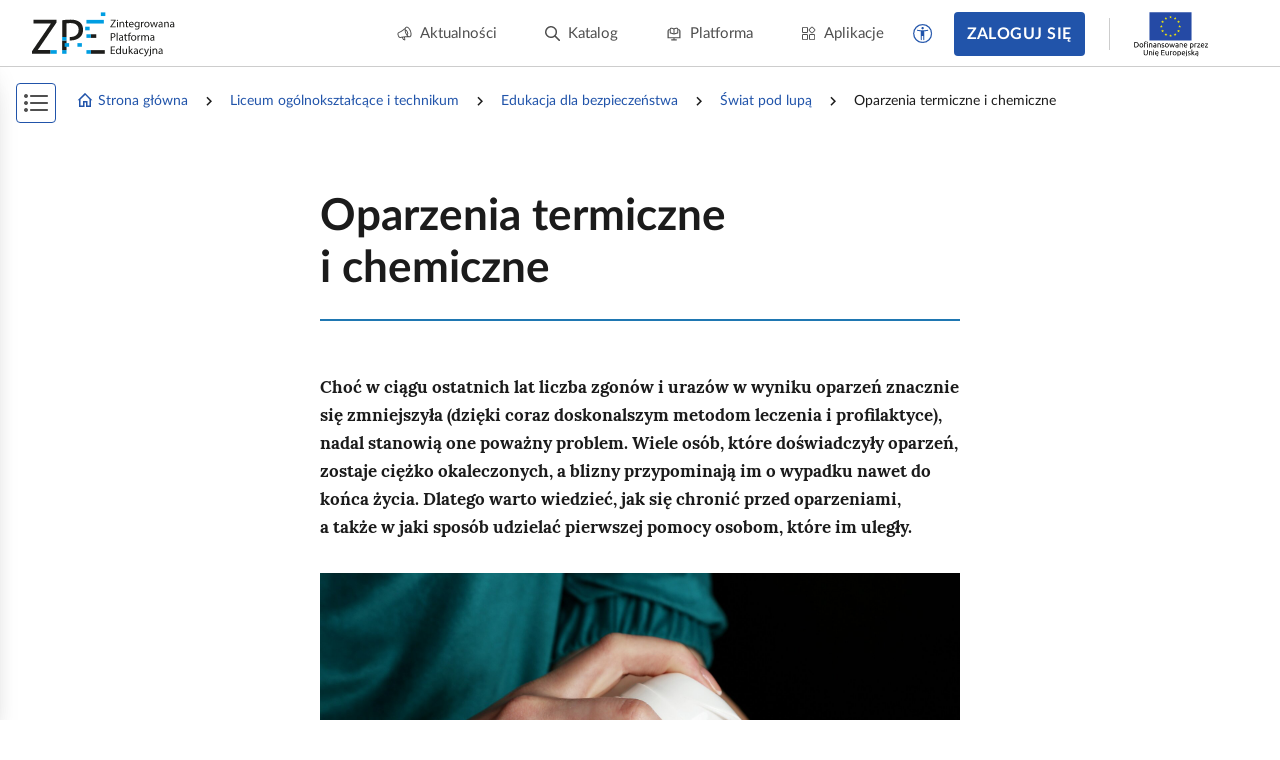

--- FILE ---
content_type: text/html; charset=UTF-8
request_url: https://zpe.gov.pl/a/oparzenia-termiczne-i-chemiczne/DCWKeeTmy
body_size: 24500
content:
<!DOCTYPE html>
<html lang="pl" data-wcag-font-size="100">
<head>
    <meta charset="utf-8">
    <meta http-equiv="X-UA-Compatible" content="IE=edge">
    <meta name="viewport" content="width=device-width, initial-scale=1, user-scalable=yes, maximum-scale=5">
    <link rel="shortcut icon" type="image/x-icon" href="https://static.zpe.gov.pl/portal/assets/3159/img/favicon.ico"/>
    <title>
        
                            
        Oparzenia termiczne i chemiczne  -  Świat pod lupą - zpe.gov.pl    </title>
    <meta name="description"
          content=" Ogólny wstęp wprowadzający do tematu, informujący o oparzeniach i ich skutkach">
    <link rel="shortcut icon" href="/static/img/favicon.ico">
    <link rel="icon" href="/static/img/favicon.ico">

    <script type="text/javascript" src="/config.js"></script>

        <script type="text/javascript" src="https://static.zpe.gov.pl/portal/assets/3159/c/mathjax/es5/tex-mml-chtml.js"></script><script type="text/javascript" src="https://static.zpe.gov.pl/portal/assets/3159/c/header.js"></script><link rel="stylesheet" href="https://static.zpe.gov.pl/portal/assets/3159/c/header.css"><link rel="stylesheet" href="https://static.zpe.gov.pl/portal/assets/3159/c/main.css"><link rel="stylesheet" href="https://static.zpe.gov.pl/portal/assets/3159/c/style.css">
    
    <!-- Global site tag (gtag.js) - Google Analytics -->
    <script async src="https://www.googletagmanager.com/gtag/js?id=UA-135367972-1"></script>
    <script>
        window.dataLayer = window.dataLayer || [];
        function gtag() {
            dataLayer.push(arguments);
        }
        gtag('js', new Date());
        gtag('config', 'UA-135367972-1');
    </script>
    <script>
    window.APP_VERSION = 3159;
</script>
<script>
    CpDocumentApp.domain = (function stripHost(domain) {
        var pos = domain.split('.');
        var p2 = pos.pop();
        var p1 = pos.pop();

        if (-1 !== ['gov'].indexOf(p1)) {
            var p3 = pos.pop();
            p1 = p3 ? (p3 + '.' + p1) : p1;
        }

        return p1 ? (p1 + '.' + p2) : p2;
    })(document.domain);
    try {
        document.domain = CpDocumentApp.domain;
    } catch (e) {
        console.error(e);
    }

    requirejs.onError = function (err) {
        console.error(err);
    };
    define('messageApi.ready', ['modules/api/apilistener', 'reader.api'], function (apilistener, ReaderApi) {
        var ra = new ReaderApi(require, true, null);
        apilistener({}, window, null, ra, {}, {});
    });

    var volatileStorage = new CpStorage();
    volatileStorage.addWrapper(new CpStorageLocalstorageWrapper());
    var persistentStorage = new CpStorage();
        if (localStorage.getItem('AUTH_IS_LOGGED')) {
        window.define('reader.internal.auth', {
            'authenticated': true,
            'username': 'użytkownik'
        });
        let domain = window.CP_CONFIGURATION.host.lms + 'api/v1';
        persistentStorage.addWrapper(
            new CpStorageCacheWrapper(
                new CpStorageLoggedUser({
                    fetch: domain + ((function(a) { a=Cp.extend({},a); var r = "\/storage\/fetch"+(a["document"]?("\/"+a["document"]):"\/DCWKeeTmy")+(a["language"]?("\/"+a["language"]):"\/pl"); delete a["language"];delete a["document"]; return r + '?' + CpWebUtils.arrayToURI(a); }))(),
                    save: domain + ((function(a) { a=Cp.extend({},a); var r = "\/storage\/save"+(a["document"]?("\/"+a["document"]):"\/DCWKeeTmy")+(a["language"]?("\/"+a["language"]):"\/pl"); delete a["language"];delete a["document"]; return r + '?' + CpWebUtils.arrayToURI(a); }))(),
                    fetchFile: domain + ((function(a) { a=Cp.extend({},a); var r = "\/file-storage\/fetch"+(a["document"]?("\/"+a["document"]):"\/DCWKeeTmy")+(a["language"]?("\/"+a["language"]):"\/pl"); delete a["language"];delete a["document"]; return r + '?' + CpWebUtils.arrayToURI(a); }))(),
                    saveFile: domain + ((function(a) { a=Cp.extend({},a); var r = "\/file-storage\/save"+(a["document"]?("\/"+a["document"]):"\/DCWKeeTmy")+(a["language"]?("\/"+a["language"]):"\/pl"); delete a["language"];delete a["document"]; return r + '?' + CpWebUtils.arrayToURI(a); }))(),
                })
            )
        );
    } else {
        window.define('reader.internal.auth', {
            'authenticated': false,
            'username': 'niezalogowany'
        });
        persistentStorage.addWrapper(new CpStorageLocalstorageWrapper());
    }
    
    define('reader.internal.storage.volatile', volatileStorage);
    define('reader.internal.storage.persistent', persistentStorage);

    define('reader.app', ['underscore', 'jquery', 'jquery.ba-throttle-debounce', 'backbone', 'device_detection', 'common_base', 'libs/jquery.tooltipsy', 'reader.api', 'modules/cp/womi', 'messageApi.ready'], Cp.noop);
</script>

    <script>

    </script>
</head>
<body class="no-transition  ">

    <div id="header"></div>


<div class="sidebar-visible-overlay"></div>

    <div
        class="document-navigation wrapper wrapper--wide2 has-share-panel has-project-toc-sidebar">
        <div class="wrapper_content">
            <div class="document-navigation_breadcrumb hidden-xs" style="flex-wrap: wrap">
                                    <div class="d-flex f-align-center">
                        
                                                    <a class="document-navigation_breadcrumb-item"
                               href="/">
                                                                    <span class="document-navigation_breadcrumb-icon">
                                        <span class="mdi mdi-home-outline d-flex"></span>                                    </span>
                                
                                Strona główna                            </a>
                                            </div>
                                    <div class="d-flex f-align-center">
                                                    <span
                                class="document-navigation_breadcrumb-divider d-flex mdi mdi-chevron-right mdi-18px"></span>
                        
                                                    <a class="document-navigation_breadcrumb-item"
                               href="/szukaj?stage=E4">
                                
                                Liceum ogólnokształcące i technikum                            </a>
                                            </div>
                                    <div class="d-flex f-align-center">
                                                    <span
                                class="document-navigation_breadcrumb-divider d-flex mdi mdi-chevron-right mdi-18px"></span>
                        
                                                    <a class="document-navigation_breadcrumb-item"
                               href="/szukaj?stage=E4&subject=Edukacja dla bezpieczeństwa LICEUM/TECHNIKUM">
                                
                                Edukacja dla bezpieczeństwa                            </a>
                                            </div>
                                    <div class="d-flex f-align-center">
                                                    <span
                                class="document-navigation_breadcrumb-divider d-flex mdi mdi-chevron-right mdi-18px"></span>
                        
                                                    <a class="document-navigation_breadcrumb-item"
                               href="/b/Pp0faLy0m">
                                
                                Świat pod lupą                            </a>
                                            </div>
                                    <div class="d-flex f-align-center">
                                                    <span
                                class="document-navigation_breadcrumb-divider d-flex mdi mdi-chevron-right mdi-18px"></span>
                        
                                                    <span class="document-navigation_breadcrumb-item">
                                
                                Oparzenia termiczne i chemiczne                            </span>
                                            </div>
                            </div>
            <a class="document-navigation_back" href="javascript:history.go(-1)">
                <span class="d-flex mdi mdi-chevron-left mdi-18px mr-1"></span>
                <span>Powrót</span>
            </a>
        </div>
    </div>

<div role="main" class="page-wrapper" id="content">
    <script>
    window.PAGE_DATA = {"project":{"id":"Pp0faLy0m","isEmaterial":true,"manifestUrl":"https:\/\/zpe.gov.pl\/api\/v1\/project\/Pp0faLy0m\/pl\/manifest"}}</script>
<script>
    window.DOCUMENT_DATA = {"project":{"id":"Pp0faLy0m"},"document":{"id":"DCWKeeTmy"}}</script>


    <div id="sidebar_app"></div>
    <div id="switch-bar-article"></div>

<div
    class="main-section-content main-section-content--article   main-section-content--article__no-left-padding"
    id="collection-metadata"
    data-collection-variant="student"
    data-pageinfo="{&quot;siblings&quot;:{&quot;prevSibling&quot;:{&quot;name&quot;:&quot;Pierwsza pomoc w\u00a0przypadku zatrucia&quot;,&quot;link&quot;:&quot;\/a\/pierwsza-pomoc-w-przypadku-zatrucia\/DL0NpKmNk&quot;},&quot;nextSibling&quot;:{&quot;name&quot;:&quot;Wych\u0142odzenia i\u00a0odmro\u017cenia&quot;,&quot;link&quot;:&quot;\/a\/wychlodzenia-i-odmrozenia\/DhjmQExXd&quot;}}}"
    data-project-info="{&quot;project&quot;:&quot;Pp0faLy0m&quot;,&quot;document&quot;:&quot;DCWKeeTmy&quot;,&quot;projectType&quot;:&quot;school_lesson_book&quot;,&quot;teacherEditEnabled&quot;:true,&quot;materialBuilderEnabled&quot;:false}">
    <div class="animation-reload_header" style="display: none;">
        <div class="wrapper">
            <div class="wrapper_content">
                <div class="page-header page-header--previous">
                                            <h1>Pierwsza pomoc w przypadku zatrucia</h1>
                                    </div>

                <div class="page-header page-header--next">
                                            <h1>Wychłodzenia i odmrożenia</h1>
                                    </div>

                <div class="animation-reload_icon">
                    <i class="mdi mdi-refresh" aria-hidden="true"></i>
                </div>
            </div>
        </div>
    </div>

    <div class="animation-reload_page">
        <div class="page-content document-body" role="article" id="main-content">
            <div class="page-container"><div class="wrapper" data-editor-no-parse=""><div class="wrapper_content"><div class="page-header page-header--current"><h1>Oparzenia termiczne i chemiczne</h1></div></div></div><div class="wrapper"><span data-specifier-type="section1-weak"><span data-alternative=""></span><span data-value=""></span></span> <span data-editor-params=""></span><div class="wrapper_content"><section data-block-name="Lead" data-block-resolved-by="lead" data-editor-block=""><span data-editor-params=""><span data-specifier-resolvedby="" data-specifier-type="lead" data-specifier-type-main=""><span data-alternative=""></span><span data-value=""></span></span></span><div data-editor-block-content=""><p id="DCWKeeTmy_pl_main__4" data-id="DCWKeeTmy_pl_main__4" class="lead">Choć w ciągu ostatnich lat liczba zgonów i urazów w wyniku oparzeń znacznie się zmniejszyła (dzięki coraz doskonalszym metodom leczenia i profilaktyce), nadal stanowią one poważny problem. Wiele osób, które doświadczyły oparzeń, zostaje ciężko okaleczonych, a blizny przypominają im o wypadku nawet do końca życia. Dlatego warto wiedzieć, jak się chronić przed oparzeniami, a także w jaki sposób udzielać pierwszej pomocy osobom, które im uległy.</p><span class="dummy-node" data-editor-no-parse="true"></span></div></section><section data-block-name="Lead" data-block-resolved-by="lead" data-editor-block=""><span data-editor-params=""><span data-specifier-resolvedby="" data-specifier-type="lead" data-specifier-type-main=""><span data-alternative=""></span><span data-value=""></span></span></span><div data-editor-block-content=""><span class="dummy-node" data-editor-no-parse="true"></span><section data-block-name="ResourceElement" data-block-resolved-by="media" data-editor-block=""><span data-editor-params=""><span data-specifier-resolvedby="" data-specifier-type="media" data-specifier-type-main=""><span data-alternative=""></span><span data-value="">R1FFPx0Hrin7p</span></span></span><div data-editor-block-content=""><span class="dummy-node" data-editor-no-parse="true"></span><figure class="figure image cp-image   " data-resource-id="R1FFPx0Hrin7p" data-exercise-level="" data-id="DCWKeeTmy_pl_main__6" data-editor-no-parse=""><div class="cp-editor-alt" aria-hidden="true" style="display: none" data-editor-no-parse="">Zdęcie przedstawia fragment osoby, która na wewnętrznej części lewego przedramienia ma ślady po oparzeniu. W prawej ręce trzyma opakowanie z dozownikiem skierowanym w kierunku rany.</div><div class="image-link image-fullscreen-trigger" href="https://static.zpe.gov.pl/portal/f/res-minimized/R1FFPx0Hrin7p/1636358332/TA74C2IBosEE6l9o1zsGMe0oIOxYYRF7.jpeg" data-lightbox="61e53ce037f5a" data-title="&lt;div class=&quot;figcaption_content&quot;&gt;Skóra człowieka jest elastyczna i dzięki temu chroni organizm przed urazami mechanicznymi.&lt;/div&gt;&lt;div class=&quot;figure_caption_bibliography&quot; data-editor-no-parse&gt;&lt;span class=&quot;ref--before&quot;&gt; Źródło: &lt;/span&gt;© belchonock / Photogenica, Licencja niewyłączna.&lt;/div&gt;"><picture><img src="https://static.zpe.gov.pl/portal/f/res-minimized/R1FFPx0Hrin7p/1636358332/TA74C2IBosEE6l9o1zsGMe0oIOxYYRF7.jpeg" alt="Zdęcie przedstawia fragment osoby, która na wewnętrznej części lewego przedramienia ma ślady po oparzeniu. W prawej ręce trzyma opakowanie z dozownikiem skierowanym w kierunku rany." title="" class="figure_img cp-gallery-set-size"/></picture></div><figcaption class="figure_caption"><div class="figcaption_content">Skóra człowieka jest elastyczna i dzięki temu chroni organizm przed urazami mechanicznymi.</div><div class="figure_caption_bibliography" data-editor-no-parse=""><span class="ref--before"> Źródło: </span>© belchonock / Photogenica, Licencja niewyłączna.</div></figcaption></figure><span class="dummy-node" data-editor-no-parse="true"></span></div></section><span class="dummy-node" data-editor-no-parse="true"></span></div></section><section data-block-name="LessonRevisal" data-block-resolved-by="juz-wiesz" data-editor-block=""><span data-editor-params=""><span data-specifier-resolvedby="" data-specifier-type="juz-wiesz" data-specifier-type-main=""><span data-alternative=""></span><span data-value=""></span></span></span><div data-editor-block-content=""><span class="dummy-node" data-editor-no-parse="true"></span><div class="note note--important"><div class="note__title" data-editor-no-parse="">Już wiesz</div><div class="section-content"><div data-editor-content=""><ul data-id="DCWKeeTmy_pl_main__8">
  <li data-id="DCWKeeTmy_pl_main__9"><p id="DCWKeeTmy_pl_main__A" data-id="DCWKeeTmy_pl_main__A">jak założyć opatrunek;</p></li>
  <li data-id="DCWKeeTmy_pl_main__B"><p id="DCWKeeTmy_pl_main__C" data-id="DCWKeeTmy_pl_main__C">jakie informacje należy podać służbom ratunkowym podczas ich wzywania;</p></li>
  <li data-id="DCWKeeTmy_pl_main__D"><p id="DCWKeeTmy_pl_main__E" data-id="DCWKeeTmy_pl_main__E">jak ułożyć poszkodowanego w pozycji bocznej bezpiecznej.</p></li>
</ul></div></div></div><span class="dummy-node" data-editor-no-parse="true"></span></div></section><section data-block-name="LessonEffect" data-block-resolved-by="nauczysz-sie" data-editor-block=""><span data-editor-params=""><span data-specifier-resolvedby="" data-specifier-type="nauczysz-sie" data-specifier-type-main=""><span data-alternative=""></span><span data-value=""></span></span></span><div data-editor-block-content=""><span class="dummy-node" data-editor-no-parse="true"></span><div class="note note--important"><div class="note__title" data-editor-no-parse="">Nauczysz się</div><div class="section-content"><div data-editor-content=""><ul data-id="DCWKeeTmy_pl_main__G">
  <li data-id="DCWKeeTmy_pl_main__H"><p id="DCWKeeTmy_pl_main__I" data-id="DCWKeeTmy_pl_main__I">wyjaśniać, jak jest zbudowana skóra i jakie pełni funkcje;</p></li>
  <li data-id="DCWKeeTmy_pl_main__J"><p id="DCWKeeTmy_pl_main__K" data-id="DCWKeeTmy_pl_main__K">określać, czym jest oparzenie i od czego zależy jego stopień;</p></li>
  <li data-id="DCWKeeTmy_pl_main__L"><p id="DCWKeeTmy_pl_main__M" data-id="DCWKeeTmy_pl_main__M">udzielać pierwszej pomocy w przypadku oparzeń;</p></li>
  <li data-id="DCWKeeTmy_pl_main__N"><p id="DCWKeeTmy_pl_main__O" data-id="DCWKeeTmy_pl_main__O">udzielać pierwszej pomocy przy udarach cieplnym i słonecznym;</p></li>
  <li data-id="DCWKeeTmy_pl_main__P"><p id="DCWKeeTmy_pl_main__Q" data-id="DCWKeeTmy_pl_main__Q">opisywać sposoby radzenia sobie w czasie upałów.</p></li>
</ul></div></div></div><span class="dummy-node" data-editor-no-parse="true"></span></div></section><section data-block-name="PageSeparator" data-block-resolved-by="page-break" data-editor-block=""><span data-editor-params=""><span data-specifier-resolvedby="" data-specifier-type="page-break" data-specifier-type-main=""><span data-alternative=""></span><span data-value="">ieUcYF1Gp7_d5e228</span></span></span><div data-editor-block-content=""><span class="dummy-node" data-editor-no-parse="true"></span><div id="ieUcYF1Gp7_d5e228" class="page-separator" style="padding: 0 0 4rem;"></div><span class="dummy-node" data-editor-no-parse="true"></span></div></section><h1 data-id="DCWKeeTmy_pl_main__80" id="DCWKeeTmy_pl_main__80">1. Budowa i funkcje skóry  <span data-editor-params=""><span data-specifier-resolvedby="" data-specifier-type="" data-specifier-type-main=""><span data-alternative=""></span><span data-value=""></span></span></span></h1><p id="DCWKeeTmy_pl_main__T" data-id="DCWKeeTmy_pl_main__T">Skóra jest <strong>największym narządem</strong> organizmu ludzkiego. Składa się z dwóch warstw (ilustracja 1). Widoczna warstwa zewnętrzna to naskórek, który jest barierą między środowiskiem zewnętrznym a wnętrzem organizmu. Druga warstwa, niewidoczna, to skóra właściwa. Znajdują się w niej zakończenia nerwowe, mieszki włosowe oraz gruczoły potowe i łojowe.</p><section data-block-name="ResourceElement" data-block-resolved-by="media" data-editor-block=""><span data-editor-params=""><span data-specifier-resolvedby="" data-specifier-type="media" data-specifier-type-main=""><span data-alternative=""></span><span data-value="">R1HWlbPlkPEJ3</span></span><span data-specifier-type="ukryjopis" data-specifier-type-main="ukryj-opis"><span data-alternative=""></span><span data-value="">1</span></span></span><div data-editor-block-content=""><span class="dummy-node" data-editor-no-parse="true"></span><figure class="figure image cp-image   " data-resource-id="R1HWlbPlkPEJ3" data-exercise-level="" data-id="DCWKeeTmy_pl_main__V" data-editor-no-parse=""><div class="cp-editor-alt" aria-hidden="true" style="display: none" data-editor-no-parse="">Ilustracja 1 to dwa schematy budowy skóry ułożone obok siebie. Lewy schemat to gruba nieowłosiona skóra. Prawy schemat to skóra cienka i owłosiona. Obydwa schematy podzielone są poziomo na warstwy. Na górze znajduje się warstwa zewnętrzna skóry czyli naskórek. Druga warstwa poniżej to skóra właściwa. Trzecia warstwa to warstwa podskórna. Lewy schemat skóry grubej. Pod naskórkiem znajduje się warstwa brodawkowata. Powierzchnia warstwy jest pokryta kulistymi brodawkami. W warstwie są powierzchniowe sploty tętniczo-żylne. W warstwie skóry właściwej znajdują się rozgałęzione sploty tętniczo-żylne, ciałko dotykowe, przewód gruczołu potowego. W warstwie najgłębszej, podskórnej, znajduje się tkanka tłuszczowa. Sploty tętniczo-żylne są grubsze. Gruczoły potowe i włókna nerwowe. Prawy schemat skóry cienkiej, owłosionej. Na naskórku znajdują się krótkie i długie łodygi włosa. Łodygi w kształcie długich rurek. Łodygi sięgają aż do tkanki tłuszczowej warstwy podskórnej. W warstwie skóry właściwej znajdują się mięśnie przywłosowe oraz gruczoły łojowe. Koniec łodygi włosowej to mieszek włosowy w kształcie wrzeciona. Wzdłuż mieszka siatka gruczołów potowych.</div><div class="image-link image-fullscreen-trigger" href="https://static.zpe.gov.pl/portal/f/res-minimized/R1HWlbPlkPEJ3/11/XxfdChZrAtCok2kbojcHR59B08Fh1CjD.png" data-lightbox="61e53ce039e28" data-title="&lt;div class=&quot;figure_caption_bibliography&quot; data-editor-no-parse&gt;Skóra ma bardzo skomplikowaną budowę i pełni wiele istotnych funkcji&lt;/div&gt;"><picture><img src="https://static.zpe.gov.pl/portal/f/res-minimized/R1HWlbPlkPEJ3/11/XxfdChZrAtCok2kbojcHR59B08Fh1CjD.png" alt="Ilustracja 1 to dwa schematy budowy skóry ułożone obok siebie. Lewy schemat to gruba nieowłosiona skóra. Prawy schemat to skóra cienka i owłosiona. Obydwa schematy podzielone są poziomo na warstwy. Na górze znajduje się warstwa zewnętrzna skóry czyli naskórek. Druga warstwa poniżej to skóra właściwa. Trzecia warstwa to warstwa podskórna. Lewy schemat skóry grubej. Pod naskórkiem znajduje się warstwa brodawkowata. Powierzchnia warstwy jest pokryta kulistymi brodawkami. W warstwie są powierzchniowe sploty tętniczo-żylne. W warstwie skóry właściwej znajdują się rozgałęzione sploty tętniczo-żylne, ciałko dotykowe, przewód gruczołu potowego. W warstwie najgłębszej, podskórnej, znajduje się tkanka tłuszczowa. Sploty tętniczo-żylne są grubsze. Gruczoły potowe i włókna nerwowe. Prawy schemat skóry cienkiej, owłosionej. Na naskórku znajdują się krótkie i długie łodygi włosa. Łodygi w kształcie długich rurek. Łodygi sięgają aż do tkanki tłuszczowej warstwy podskórnej. W warstwie skóry właściwej znajdują się mięśnie przywłosowe oraz gruczoły łojowe. Koniec łodygi włosowej to mieszek włosowy w kształcie wrzeciona. Wzdłuż mieszka siatka gruczołów potowych." title="" class="figure_img cp-gallery-set-size"/></picture></div><figcaption class="figure_caption"><div class="figure_caption_bibliography" data-editor-no-parse="">Skóra ma bardzo skomplikowaną budowę i pełni wiele istotnych funkcji</div></figcaption></figure><span class="dummy-node" data-editor-no-parse="true"></span></div></section><section data-block-name="ZebraPoint" data-block-resolved-by="zebra-point" data-editor-block=""><span data-editor-params=""><span data-specifier-resolvedby="" data-specifier-type="zebra-point" data-specifier-type-main=""><span data-alternative=""></span><span data-value=""></span></span></span><div data-editor-block-content=""><span class="dummy-node" data-editor-no-parse="true"></span><div class="zebra-divider"></div><span class="dummy-node" data-editor-no-parse="true"></span></div></section><p id="DCWKeeTmy_pl_main__X" data-id="DCWKeeTmy_pl_main__X">Skóra pełni wiele ważnych funkcji, stanowi m.in. mechaniczną barierę miedzy światem zewnętrznym a wewnętrznym organizmu. Chroni przed utratą płynów, inwazją baterii i wirusów. Jest narządem dostarczającym do mózgu informacje ze świata zewnętrznego oraz odgrywa istotną rolę w utrzymywaniu prawidłowej temperatury ciała (termoregulacyjną). <strong>W zależności od rodzaju oparzenia następuje utrata wszystkich lub niektórych funkcji skóry.</strong></p><section data-block-name="PageSeparator" data-block-resolved-by="page-break" data-editor-block=""><span data-editor-params=""><span data-specifier-resolvedby="" data-specifier-type="page-break" data-specifier-type-main=""><span data-alternative=""></span><span data-value="">ieUcYF1Gp7_d5e273</span></span></span><div data-editor-block-content=""><span class="dummy-node" data-editor-no-parse="true"></span><div id="ieUcYF1Gp7_d5e273" class="page-separator" style="padding: 0 0 4rem;"></div><span class="dummy-node" data-editor-no-parse="true"></span></div></section><h1 data-id="DCWKeeTmy_pl_main__81" id="DCWKeeTmy_pl_main__81">2. Co to jest oparzenie?  <span data-editor-params=""><span data-specifier-resolvedby="" data-specifier-type="" data-specifier-type-main=""><span data-alternative=""></span><span data-value=""></span></span></span></h1><p id="DCWKeeTmy_pl_main__11" data-id="DCWKeeTmy_pl_main__11">Oparzenie to – w zależności od głębokości – uszkodzenie skóry lub głębiej położonych narządów na skutek działania czynników uszkadzających (oparzeniowych). Oparzenia dzielimy na:</p><ul data-id="DCWKeeTmy_pl_main__12">
  <li data-id="DCWKeeTmy_pl_main__13"><p id="DCWKeeTmy_pl_main__14" data-id="DCWKeeTmy_pl_main__14">termiczne (ogień, gorące płyny, para wodna),</p></li>
  <li data-id="DCWKeeTmy_pl_main__15"><p id="DCWKeeTmy_pl_main__16" data-id="DCWKeeTmy_pl_main__16">chemiczne (kwasy lub zasady),</p></li>
  <li data-id="DCWKeeTmy_pl_main__17"><p id="DCWKeeTmy_pl_main__18" data-id="DCWKeeTmy_pl_main__18">elektryczne (instalacja elektryczna domowa i przemysłowa, piorun),</p></li>
  <li data-id="DCWKeeTmy_pl_main__19"><p id="DCWKeeTmy_pl_main__1A" data-id="DCWKeeTmy_pl_main__1A">radiacyjne (promieniowanie),</p></li>
  <li data-id="DCWKeeTmy_pl_main__1B"><p id="DCWKeeTmy_pl_main__1C" data-id="DCWKeeTmy_pl_main__1C">słoneczne.</p></li>
</ul><p id="DCWKeeTmy_pl_main__1D" data-id="DCWKeeTmy_pl_main__1D"><strong>Zmiany</strong> powstające na skórze w wyniku działania tych czynników są bardzo podobne. Jednak <strong>skutki</strong> dla zdrowia bywają różne; nierzadko mogą doprowadzić nawet do śmierci.</p><section data-block-name="ResourceElement" data-block-resolved-by="media" data-editor-block=""><span data-editor-params=""><span data-specifier-resolvedby="" data-specifier-type="media" data-specifier-type-main=""><span data-alternative=""></span><span data-value="">RmDdXptA71aFO</span></span><span data-specifier-type="ukryjopis" data-specifier-type-main="ukryj-opis"><span data-alternative=""></span><span data-value="">1</span></span></span><div data-editor-block-content=""><span class="dummy-node" data-editor-no-parse="true"></span><figure class="figure image cp-image   " data-resource-id="RmDdXptA71aFO" data-exercise-level="" data-id="DCWKeeTmy_pl_main__1G" data-editor-no-parse=""><div class="cp-editor-alt" aria-hidden="true" style="display: none" data-editor-no-parse="">Zdjęcie przedstawia efekty oparzenia słonecznego na szyi. Widok z góry. Na zdjęciu mężczyzna tyłem do obserwatora. Prawa strona ramienia i karku odsłonięte. Prawa część twarzy, szyja oraz kark mocno zaczerwienione. Dekolt koszulki lekko pociągnięty w dół. Pod koszulką, w miejscu odsłonięcia, skóra jest biała.</div><div class="image-link image-fullscreen-trigger" href="https://static.zpe.gov.pl/portal/f/res-minimized/RmDdXptA71aFO/9/Rgh48Q5XrYTs5R2oDhDUC3aHsILhlXBM.jpg" data-lightbox="61e53ce03b4b8" data-title="&lt;div class=&quot;figure_caption_bibliography&quot; data-editor-no-parse&gt;Aby unikać oparzeń słonecznych, można stosować kremy z filtrem UV&lt;/div&gt;"><picture><img src="https://static.zpe.gov.pl/portal/f/res-minimized/RmDdXptA71aFO/9/Rgh48Q5XrYTs5R2oDhDUC3aHsILhlXBM.jpg" alt="Zdjęcie przedstawia efekty oparzenia słonecznego na szyi. Widok z góry. Na zdjęciu mężczyzna tyłem do obserwatora. Prawa strona ramienia i karku odsłonięte. Prawa część twarzy, szyja oraz kark mocno zaczerwienione. Dekolt koszulki lekko pociągnięty w dół. Pod koszulką, w miejscu odsłonięcia, skóra jest biała." title="" class="figure_img cp-gallery-set-size"/></picture></div><figcaption class="figure_caption"><div class="figure_caption_bibliography" data-editor-no-parse="">Aby unikać oparzeń słonecznych, można stosować kremy z filtrem UV</div></figcaption></figure><span class="dummy-node" data-editor-no-parse="true"></span></div></section><section data-block-name="PageSeparator" data-block-resolved-by="page-break" data-editor-block=""><span data-editor-params=""><span data-specifier-resolvedby="" data-specifier-type="page-break" data-specifier-type-main=""><span data-alternative=""></span><span data-value="">ieUcYF1Gp7_d5e361</span></span></span><div data-editor-block-content=""><span class="dummy-node" data-editor-no-parse="true"></span><div id="ieUcYF1Gp7_d5e361" class="page-separator" style="padding: 0 0 4rem;"></div><span class="dummy-node" data-editor-no-parse="true"></span></div></section><h1 data-id="DCWKeeTmy_pl_main__82" id="DCWKeeTmy_pl_main__82">3. Stopnie oparzenia  <span data-editor-params=""><span data-specifier-resolvedby="" data-specifier-type="" data-specifier-type-main=""><span data-alternative=""></span><span data-value=""></span></span></span></h1><p id="DCWKeeTmy_pl_main__1J" data-id="DCWKeeTmy_pl_main__1J">Stopnie oparzenia, świadczące o tym, czy mamy do czynienia z oparzeniem <strong>ciężkim,</strong> czy <strong>lekkim</strong>, zależą od głębokości uszkodzonej skóry oraz rozległości i miejsca oparzenia.<br/>Ze względu na głębokość uszkodzenia skóry oparzenia dzielimy na:</p><ul data-id="DCWKeeTmy_pl_main__1M">
  <li data-id="DCWKeeTmy_pl_main__1N"><p id="DCWKeeTmy_pl_main__1O" data-id="DCWKeeTmy_pl_main__1O">oparzenia <strong>I stopnia</strong> – uszkodzenie powierzchowne obejmujące tylko naskórek (objawy: miejscowy stan zapalny, zaczerwienienie skóry i ból);</p></li>
  <li data-id="DCWKeeTmy_pl_main__1Q"><p id="DCWKeeTmy_pl_main__1R" data-id="DCWKeeTmy_pl_main__1R">oparzenia <strong>II stopnia</strong> – uszkodzenie naskórka i niepełnej grubości skóry właściwej (objawy: miejscowy stan zapalny, obrzęk, zaczerwienienie skóry z widocznymi białymi plamami oraz pęcherzami i znacznymi dolegliwościami bólowymi);</p></li>
  <li data-id="DCWKeeTmy_pl_main__1T"><p id="DCWKeeTmy_pl_main__1U" data-id="DCWKeeTmy_pl_main__1U">oparzenia <strong>III stopnia</strong> – uszkodzenie naskórka i pełnej grubości skóry właściwej (objawy: perłowobiała i/lub zwęglona skóra, o wyglądzie przeźroczystym lub pergaminowym, z brakiem czucia i bólu).</p></li>
</ul><section data-block-name="ResourceGallery" data-block-resolved-by="galeria" data-editor-block=""><span data-editor-params=""><span data-specifier-resolvedby="" data-specifier-type="galeria" data-specifier-type-main=""><span data-alternative=""></span><span data-value=""></span></span></span><div data-editor-block-content=""><span class="dummy-node" data-editor-no-parse="true"></span><div class="cp-page-slider cp-gallery"><nav class="cp-page-slider__nav" role="navigation" data-editor-no-parse="">
<button class="cp-page-slider__prev">
    <span aria-hidden="true"></span>
    <span class="sr-only">Przejdź do poprzedniej ilustracji</span>
</button>
<button class="cp-page-slider__next">
    <span aria-hidden="true"></span>
    <span class="sr-only">Przejdź do następnej ilustracji</span>
</button></nav><div class="cp-page-slider__pages_container"><div class="cp-page-slider__pages"><div class="cp-page-slider__pages__slide" data-cp-page-slider__thumb="https://static.zpe.gov.pl/portal/f/res-minimized/R1dWmJKGYiFJS/11/q2fj0XiBYC6SEx7S4CTcKmBsS71zfL2q.png"><section data-block-name="ResourceElement" data-block-resolved-by="media" data-editor-block=""><span data-editor-params=""><span data-specifier-resolvedby="" data-specifier-type="media" data-specifier-type-main=""><span data-alternative=""></span><span data-value="">R1dWmJKGYiFJS</span></span><span data-specifier-type="ukryjopis" data-specifier-type-main="ukryj-opis"><span data-alternative=""></span><span data-value="">1</span></span></span><div data-editor-block-content=""><figure class="figure image cp-image   " galleryid="DCWKeeTmy_pl_main__1W" data-resource-id="R1dWmJKGYiFJS" data-exercise-level="" data-id="DCWKeeTmy_pl_main__1X" data-editor-no-parse=""><div class="cp-editor-alt" aria-hidden="true" style="display: none" data-editor-no-parse="">Galeria 1 składa się z 3 elementów. Trzy ilustracje opisują I, II i III stopień oparzenia. Na każdej ilustracji znajduje się wycinek skóry w kształcie prostopadłościanu. Skóra jest podzielona na trzy warstwy: na samej górze mieści się naskórek, poniżej skóra właściwa, zaś najgłębiej i warstwa podskórna. Element 1 – ilustracja przedstawiająca efekty I stopnie oparzenia. Łodygi włosowe wyrastają przez naskórek. Mieszek włosowy czarny w skórze właściwej. Niewielka czerwona plama na naskórku. Podpis: oparzenia słoneczne, czas gojenia od 3 do 6 dni.</div><div class="image-link image-fullscreen-trigger" href="https://static.zpe.gov.pl/portal/f/res-minimized/R1dWmJKGYiFJS/11/q2fj0XiBYC6SEx7S4CTcKmBsS71zfL2q.png" data-lightbox="61e53ce03dc2a" data-title="&lt;div class=&quot;figure_caption_bibliography&quot; data-editor-no-parse&gt;Oparzenia słoneczne; czas gojenia: 3-6 dni&lt;/div&gt;"><picture><img src="https://static.zpe.gov.pl/portal/f/res-minimized/R1dWmJKGYiFJS/11/q2fj0XiBYC6SEx7S4CTcKmBsS71zfL2q.png" alt="Galeria 1 składa się z 3 elementów. Trzy ilustracje opisują I, II i III stopień oparzenia. Na każdej ilustracji znajduje się wycinek skóry w kształcie prostopadłościanu. Skóra jest podzielona na trzy warstwy: na samej górze mieści się naskórek, poniżej skóra właściwa, zaś najgłębiej i warstwa podskórna. Element 1 – ilustracja przedstawiająca efekty I stopnie oparzenia. Łodygi włosowe wyrastają przez naskórek. Mieszek włosowy czarny w skórze właściwej. Niewielka czerwona plama na naskórku. Podpis: oparzenia słoneczne, czas gojenia od 3 do 6 dni." title="" class="figure_img cp-gallery-set-size"/></picture></div><figcaption class="figure_caption"><div class="figure_caption_bibliography" data-editor-no-parse="">Oparzenia słoneczne; czas gojenia: 3-6 dni</div></figcaption></figure></div></section></div><div class="cp-page-slider__pages__slide" data-cp-page-slider__thumb="https://static.zpe.gov.pl/portal/f/res-minimized/RBaxuGJGsfu1g/9/1f7pbkFNzvfhuqsQbN1p9EWKexuZUrTR.png"><section data-block-name="ResourceElement" data-block-resolved-by="media" data-editor-block=""><span data-editor-params=""><span data-specifier-resolvedby="" data-specifier-type="media" data-specifier-type-main=""><span data-alternative=""></span><span data-value="">RBaxuGJGsfu1g</span></span><span data-specifier-type="ukryjopis" data-specifier-type-main="ukryj-opis"><span data-alternative=""></span><span data-value="">1</span></span></span><div data-editor-block-content=""><figure class="figure image cp-image   " galleryid="DCWKeeTmy_pl_main__1W" data-resource-id="RBaxuGJGsfu1g" data-exercise-level="" data-id="DCWKeeTmy_pl_main__1Y" data-editor-no-parse=""><div class="cp-editor-alt" aria-hidden="true" style="display: none" data-editor-no-parse="">Element 2 – ilustracja omawiająca efekty II stopnia oparzenia. Łodygi włosowe wyrastają przez naskórek. Powierzchnia naskórka fioletowa, pokryta różowymi pęcherzami. Podpis: gorące płyny, wybuchy, płomienie; czas gojenia 2-4 tygodnie.</div><div class="image-link image-fullscreen-trigger" href="https://static.zpe.gov.pl/portal/f/res-minimized/RBaxuGJGsfu1g/9/1f7pbkFNzvfhuqsQbN1p9EWKexuZUrTR.png" data-lightbox="61e53ce03e3ac" data-title="&lt;div class=&quot;figure_caption_bibliography&quot; data-editor-no-parse&gt;Gorące płyny, wybuchy, płomienie; czas gojenia: 2-4 tyg.&lt;/div&gt;"><picture><img src="https://static.zpe.gov.pl/portal/f/res-minimized/RBaxuGJGsfu1g/9/1f7pbkFNzvfhuqsQbN1p9EWKexuZUrTR.png" alt="Element 2 – ilustracja omawiająca efekty II stopnia oparzenia. Łodygi włosowe wyrastają przez naskórek. Powierzchnia naskórka fioletowa, pokryta różowymi pęcherzami. Podpis: gorące płyny, wybuchy, płomienie; czas gojenia 2-4 tygodnie." title="" class="figure_img cp-gallery-set-size"/></picture></div><figcaption class="figure_caption"><div class="figure_caption_bibliography" data-editor-no-parse="">Gorące płyny, wybuchy, płomienie; czas gojenia: 2-4 tyg.</div></figcaption></figure></div></section></div><div class="cp-page-slider__pages__slide" data-cp-page-slider__thumb="https://static.zpe.gov.pl/portal/f/res-minimized/RuUyL0B9NXO5d/6/Pzv8QAImoadzI3LrdFbNuWNJYr2RCvZp.png"><section data-block-name="ResourceElement" data-block-resolved-by="media" data-editor-block=""><span data-editor-params=""><span data-specifier-resolvedby="" data-specifier-type="media" data-specifier-type-main=""><span data-alternative=""></span><span data-value="">RuUyL0B9NXO5d</span></span><span data-specifier-type="ukryjopis" data-specifier-type-main="ukryj-opis"><span data-alternative=""></span><span data-value="">1</span></span></span><div data-editor-block-content=""><figure class="figure image cp-image   " galleryid="DCWKeeTmy_pl_main__1W" data-resource-id="RuUyL0B9NXO5d" data-exercise-level="" data-id="DCWKeeTmy_pl_main__1Z" data-editor-no-parse=""><div class="cp-editor-alt" aria-hidden="true" style="display: none" data-editor-no-parse="">Element 3 – ilustracja przedstawiająca efekty III stopnia oparzenia. Brak łodyg włosowych wraz z mieszkiem. Powierzchnia naskórka czarno-fioletowa. Ciemna czarna warstwa naskórka sięga aż do warstwy skóry właściwej. Warstwa skóry właściwej oraz warstwa podskórna w ciemno różowym kolorze. Podpis: oparzenia chemiczne, elektryczne, płomienie, gorące metale – czas gojenia powyżej 4 tygodni.</div><div class="image-link image-fullscreen-trigger" href="https://static.zpe.gov.pl/portal/f/res-minimized/RuUyL0B9NXO5d/6/Pzv8QAImoadzI3LrdFbNuWNJYr2RCvZp.png" data-lightbox="61e53ce03eb73" data-title="&lt;div class=&quot;figure_caption_bibliography&quot; data-editor-no-parse&gt;Oparzenia chemiczne, elektryczne, płomienie, gorące metale; czas gojenia powyżej 4 tyg.&lt;/div&gt;"><picture><img src="https://static.zpe.gov.pl/portal/f/res-minimized/RuUyL0B9NXO5d/6/Pzv8QAImoadzI3LrdFbNuWNJYr2RCvZp.png" alt="Element 3 – ilustracja przedstawiająca efekty III stopnia oparzenia. Brak łodyg włosowych wraz z mieszkiem. Powierzchnia naskórka czarno-fioletowa. Ciemna czarna warstwa naskórka sięga aż do warstwy skóry właściwej. Warstwa skóry właściwej oraz warstwa podskórna w ciemno różowym kolorze. Podpis: oparzenia chemiczne, elektryczne, płomienie, gorące metale – czas gojenia powyżej 4 tygodni." title="" class="figure_img cp-gallery-set-size"/></picture></div><figcaption class="figure_caption"><div class="figure_caption_bibliography" data-editor-no-parse="">Oparzenia chemiczne, elektryczne, płomienie, gorące metale; czas gojenia powyżej 4 tyg.</div></figcaption></figure></div></section></div></div></div></div><span class="dummy-node" data-editor-no-parse="true"></span></div></section><section data-block-name="ZebraPoint" data-block-resolved-by="zebra-point" data-editor-block=""><span data-editor-params=""><span data-specifier-resolvedby="" data-specifier-type="zebra-point" data-specifier-type-main=""><span data-alternative=""></span><span data-value=""></span></span></span><div data-editor-block-content=""><span class="dummy-node" data-editor-no-parse="true"></span><div class="zebra-divider"></div><span class="dummy-node" data-editor-no-parse="true"></span></div></section><p id="DCWKeeTmy_pl_main__21" data-id="DCWKeeTmy_pl_main__21">Powierzchnię <strong>rozległych</strong> oparzeń najłatwiej <strong>ocenia się, stosując</strong> <strong>regułę dziewiątek</strong>. Ciało człowieka dzieli się na obszary, które stanowią 9 lub 18% całkowitej powierzchni ciała (zaprezentowane w galerii 2). Na tej podstawie można mniej więcej ocenić rozległość oparzenia. Nieco inaczej proporcje kształtują w przypadku dzieci.</p><section data-block-name="ResourceGallery" data-block-resolved-by="galeria" data-editor-block=""><span data-editor-params=""><span data-specifier-resolvedby="" data-specifier-type="galeria" data-specifier-type-main=""><span data-alternative=""></span><span data-value=""></span></span></span><div data-editor-block-content=""><span class="dummy-node" data-editor-no-parse="true"></span><div class="cp-page-slider cp-gallery"><nav class="cp-page-slider__nav" role="navigation" data-editor-no-parse="">
<button class="cp-page-slider__prev">
    <span aria-hidden="true"></span>
    <span class="sr-only">Przejdź do poprzedniej ilustracji</span>
</button>
<button class="cp-page-slider__next">
    <span aria-hidden="true"></span>
    <span class="sr-only">Przejdź do następnej ilustracji</span>
</button></nav><div class="cp-page-slider__pages_container"><div class="cp-page-slider__pages"><div class="cp-page-slider__pages__slide" data-cp-page-slider__thumb="https://static.zpe.gov.pl/portal/f/res-minimized/R6x8maWLqzxlx/6/1XcrXEh61AKhqrswUMddEMKNlrzNYe4X.png"><section data-block-name="ResourceElement" data-block-resolved-by="media" data-editor-block=""><span data-editor-params=""><span data-specifier-resolvedby="" data-specifier-type="media" data-specifier-type-main=""><span data-alternative=""></span><span data-value="">R6x8maWLqzxlx</span></span><span data-specifier-type="ukryjopis" data-specifier-type-main="ukryj-opis"><span data-alternative=""></span><span data-value="">1</span></span></span><div data-editor-block-content=""><figure class="figure image cp-image   " galleryid="DCWKeeTmy_pl_main__25" data-resource-id="R6x8maWLqzxlx" data-exercise-level="" data-id="DCWKeeTmy_pl_main__26" data-editor-no-parse=""><div class="cp-editor-alt" aria-hidden="true" style="display: none" data-editor-no-parse="">Galeria nr 2 składa się z dwóch prostokątnych ilustracji ułożonych obok siebie. Na każdej ilustracji znajduje się stojący mężczyzna bez ubrania. Ilustracja 1, po lewej, mężczyzna zwrócony przodem do obserwatora. Po prawej, ten sam mężczyzna stojący plecami do obserwatora. Liczba 9 jest umieszczona na: głowie, klatce piersiowej, brzuchu, udach, łopatkach i plecach. Liczba 1 umieszczona jest w kroczu. Liczba 4 ½ powyżej łokci.</div><div class="image-link image-fullscreen-trigger" href="https://static.zpe.gov.pl/portal/f/res-minimized/R6x8maWLqzxlx/6/1XcrXEh61AKhqrswUMddEMKNlrzNYe4X.png" data-lightbox="61e53ce041c20" data-title="&lt;div class=&quot;figure_caption_bibliography&quot; data-editor-no-parse&gt;&lt;span class=&quot;ref--before&quot;&gt; Źródło: &lt;/span&gt;Dariusz Adryan, licencja: CC BY 3.0.&lt;/div&gt;"><picture><img src="https://static.zpe.gov.pl/portal/f/res-minimized/R6x8maWLqzxlx/6/1XcrXEh61AKhqrswUMddEMKNlrzNYe4X.png" alt="Galeria nr 2 składa się z dwóch prostokątnych ilustracji ułożonych obok siebie. Na każdej ilustracji znajduje się stojący mężczyzna bez ubrania. Ilustracja 1, po lewej, mężczyzna zwrócony przodem do obserwatora. Po prawej, ten sam mężczyzna stojący plecami do obserwatora. Liczba 9 jest umieszczona na: głowie, klatce piersiowej, brzuchu, udach, łopatkach i plecach. Liczba 1 umieszczona jest w kroczu. Liczba 4 ½ powyżej łokci." title="" class="figure_img cp-gallery-set-size"/></picture></div><figcaption class="figure_caption"><div class="figure_caption_bibliography" data-editor-no-parse=""><span class="ref--before"> Źródło: </span>Dariusz Adryan, licencja: CC BY 3.0.</div></figcaption></figure></div></section></div><div class="cp-page-slider__pages__slide" data-cp-page-slider__thumb="https://static.zpe.gov.pl/portal/f/res-minimized/R12ICMdtewc66/4/1NnIBTf61VEoR3K5iage8bmyC7M73RoS.png"><section data-block-name="ResourceElement" data-block-resolved-by="media" data-editor-block=""><span data-editor-params=""><span data-specifier-resolvedby="" data-specifier-type="media" data-specifier-type-main=""><span data-alternative=""></span><span data-value="">R12ICMdtewc66</span></span><span data-specifier-type="ukryjopis" data-specifier-type-main="ukryj-opis"><span data-alternative=""></span><span data-value="">1</span></span></span><div data-editor-block-content=""><figure class="figure image cp-image   " galleryid="DCWKeeTmy_pl_main__25" data-resource-id="R12ICMdtewc66" data-exercise-level="" data-id="DCWKeeTmy_pl_main__27" data-editor-no-parse=""><div class="cp-editor-alt" aria-hidden="true" style="display: none" data-editor-no-parse="">Ilustracja 2, dziecko w wieku szkolnym. Różne liczby umieszczone są: liczba 18 to głowa, korpus oraz plecy. Liczba 7 to uda. Liczba 1 umieszczona na kroczu. Liczba 4 ½ znajduje się powyżej łokci.</div><div class="image-link image-fullscreen-trigger" href="https://static.zpe.gov.pl/portal/f/res-minimized/R12ICMdtewc66/4/1NnIBTf61VEoR3K5iage8bmyC7M73RoS.png" data-lightbox="61e53ce042b29" data-title="&lt;div class=&quot;figure_caption_bibliography&quot; data-editor-no-parse&gt;&lt;span class=&quot;ref--before&quot;&gt; Źródło: &lt;/span&gt;Dariusz Adryan, licencja: CC BY 3.0.&lt;/div&gt;"><picture><img src="https://static.zpe.gov.pl/portal/f/res-minimized/R12ICMdtewc66/4/1NnIBTf61VEoR3K5iage8bmyC7M73RoS.png" alt="Ilustracja 2, dziecko w wieku szkolnym. Różne liczby umieszczone są: liczba 18 to głowa, korpus oraz plecy. Liczba 7 to uda. Liczba 1 umieszczona na kroczu. Liczba 4 ½ znajduje się powyżej łokci." title="" class="figure_img cp-gallery-set-size"/></picture></div><figcaption class="figure_caption"><div class="figure_caption_bibliography" data-editor-no-parse=""><span class="ref--before"> Źródło: </span>Dariusz Adryan, licencja: CC BY 3.0.</div></figcaption></figure></div></section></div></div></div></div><span class="dummy-node" data-editor-no-parse="true"></span></div></section><p id="DCWKeeTmy_pl_main__28" data-id="DCWKeeTmy_pl_main__28">Do oceny oparzeń <strong>mniejszych</strong> lub o nieregularnym kształcie można wykorzystać fakt, że dłoń poszkodowanego stanowi ok. 1% całkowitej powierzchni jego ciała.</p><section data-block-name="ZebraPoint" data-block-resolved-by="zebra-point" data-editor-block=""><span data-editor-params=""><span data-specifier-resolvedby="" data-specifier-type="zebra-point" data-specifier-type-main=""><span data-alternative=""></span><span data-value=""></span></span></span><div data-editor-block-content=""><span class="dummy-node" data-editor-no-parse="true"></span><div class="zebra-divider"></div><span class="dummy-node" data-editor-no-parse="true"></span></div></section><p id="DCWKeeTmy_pl_main__2B" data-id="DCWKeeTmy_pl_main__2B">Miejsca, których oparzenia niezależnie od stopnia i rozległości <strong>powinny być leczone w szpitalu</strong>, prezentuje poniższa ilustracja.</p><section data-block-name="ResourceElement" data-block-resolved-by="media" data-editor-block=""><span data-editor-params=""><span data-specifier-resolvedby="" data-specifier-type="media" data-specifier-type-main=""><span data-alternative=""></span><span data-value="">RVjtujXJDQUoH</span></span><span data-specifier-type="ukryjopis" data-specifier-type-main="ukryj-opis"><span data-alternative=""></span><span data-value="">1</span></span></span><div data-editor-block-content=""><span class="dummy-node" data-editor-no-parse="true"></span><figure class="figure image cp-image   " data-resource-id="RVjtujXJDQUoH" data-exercise-level="" data-id="DCWKeeTmy_pl_main__2D" data-editor-no-parse=""><div class="cp-editor-alt" aria-hidden="true" style="display: none" data-editor-no-parse="">Ilustracja przedstawia dwie osoby ze wskazaniem miejsc oparzeń szczególnie niebezpiecznych dla zdrowia człowieka. Po lewej stronie stojący mężczyzna, po prawej stojący chłopiec. Osoby skierowane przodem do obserwatora ilustracji. Mężczyzna i chłopiec bez ubrań. Miejsca niebezpieczne są oznaczone kolorem pomarańczowym w formie pasów lub kół. Pomarańczowe miejsca to: szyja, pachy, miejsce wokół łokci, dłonie, pachwiny i krocze, kolana, stopy.</div><div class="image-link image-fullscreen-trigger" href="https://static.zpe.gov.pl/portal/f/res-minimized/RVjtujXJDQUoH/9/20CgPNoRLsa6iE4YyRK2ZC2mEEgwaj7v.png" data-lightbox="61e53ce043705" data-title="&lt;div class=&quot;figure_caption_bibliography&quot; data-editor-no-parse&gt;Lekceważenie niektórych oparzeń może być przyczyną wielu powikłań&lt;/div&gt;"><picture><img src="https://static.zpe.gov.pl/portal/f/res-minimized/RVjtujXJDQUoH/9/20CgPNoRLsa6iE4YyRK2ZC2mEEgwaj7v.png" alt="Ilustracja przedstawia dwie osoby ze wskazaniem miejsc oparzeń szczególnie niebezpiecznych dla zdrowia człowieka. Po lewej stronie stojący mężczyzna, po prawej stojący chłopiec. Osoby skierowane przodem do obserwatora ilustracji. Mężczyzna i chłopiec bez ubrań. Miejsca niebezpieczne są oznaczone kolorem pomarańczowym w formie pasów lub kół. Pomarańczowe miejsca to: szyja, pachy, miejsce wokół łokci, dłonie, pachwiny i krocze, kolana, stopy." title="" class="figure_img cp-gallery-set-size"/></picture></div><figcaption class="figure_caption"><div class="figure_caption_bibliography" data-editor-no-parse="">Lekceważenie niektórych oparzeń może być przyczyną wielu powikłań</div></figcaption></figure><span class="dummy-node" data-editor-no-parse="true"></span></div></section><section data-block-name="PageSeparator" data-block-resolved-by="page-break" data-editor-block=""><span data-editor-params=""><span data-specifier-resolvedby="" data-specifier-type="page-break" data-specifier-type-main=""><span data-alternative=""></span><span data-value="">ieUcYF1Gp7_d5e431</span></span></span><div data-editor-block-content=""><span class="dummy-node" data-editor-no-parse="true"></span><div id="ieUcYF1Gp7_d5e431" class="page-separator" style="padding: 0 0 4rem;"></div><span class="dummy-node" data-editor-no-parse="true"></span></div></section><h1 data-id="DCWKeeTmy_pl_main__83" id="DCWKeeTmy_pl_main__83">4. Pierwsza pomoc w przypadku oparzeń  <span data-editor-params=""><span data-specifier-resolvedby="" data-specifier-type="" data-specifier-type-main=""><span data-alternative=""></span><span data-value=""></span></span></span></h1><p id="DCWKeeTmy_pl_main__2G" data-id="DCWKeeTmy_pl_main__2G">Udzielając pierwszej pomocy w przypadku oparzeń, należy ocenić najpierw miejsce zdarzenia, ze szczególnym uwzględnieniem swojego bezpieczeństwa, ponieważ ratowanie osób oparzonych może być niebezpieczne dla ratującego. Następnym krokiem jest przerwanie działania czynnika wywołującego oparzenie. W zależności od okoliczności:</p><ul data-id="DCWKeeTmy_pl_main__2H">
  <li data-id="DCWKeeTmy_pl_main__2I"><p id="DCWKeeTmy_pl_main__2J" data-id="DCWKeeTmy_pl_main__2J">wyprowadź osobę poszkodowaną z pożaru,</p></li>
  <li data-id="DCWKeeTmy_pl_main__2K"><p id="DCWKeeTmy_pl_main__2L" data-id="DCWKeeTmy_pl_main__2L">ugaś płonące ubranie wodą lub stłum płomienie, narzucając na nie ubranie z naturalnych włókien,</p></li>
  <li data-id="DCWKeeTmy_pl_main__2M"><p id="DCWKeeTmy_pl_main__2N" data-id="DCWKeeTmy_pl_main__2N">polej zimną wodą lub zdejmij ubranie oblane gorącym płynem,</p></li>
  <li data-id="DCWKeeTmy_pl_main__2O"><p id="DCWKeeTmy_pl_main__2P" data-id="DCWKeeTmy_pl_main__2P">zdejmij tlące się lub nasączone środkiem chemicznym ubranie,</p></li>
  <li data-id="DCWKeeTmy_pl_main__2Q"><p id="DCWKeeTmy_pl_main__2R" data-id="DCWKeeTmy_pl_main__2R">odłącz źródło prądu.</p></li>
</ul><section data-block-name="ZebraPoint" data-block-resolved-by="zebra-point" data-editor-block=""><span data-editor-params=""><span data-specifier-resolvedby="" data-specifier-type="zebra-point" data-specifier-type-main=""><span data-alternative=""></span><span data-value=""></span></span></span><div data-editor-block-content=""><span class="dummy-node" data-editor-no-parse="true"></span><div class="zebra-divider"></div><span class="dummy-node" data-editor-no-parse="true"></span></div></section><section data-block-name="NoteRemember" data-block-resolved-by="zapamietaj" data-editor-block=""><span data-editor-params=""><span data-specifier-resolvedby="" data-specifier-type="zapamietaj" data-specifier-type-main=""><span data-alternative=""></span><span data-value=""></span></span></span><div data-editor-block-content=""><span class="dummy-node" data-editor-no-parse="true"></span><div class="note note--important"><div class="note__title" data-editor-no-parse="">Zapamiętaj!</div><div class="section-content"><div data-editor-content=""><p id="DCWKeeTmy_pl_main__2U" data-id="DCWKeeTmy_pl_main__2U"><strong>Nie odrywaj zwęglonej, stopionej odzieży, która przykleiła się do skóry!</strong> Nieumiejętne jej usunięcie spowoduje powstanie otwartej rany, którą bardzo łatwo zainfekować. Dlatego rozetnij ubranie wokół spalonych fragmentów przylegających ściśle do skóry i pozostaw je aż do usunięcia przez lekarzy w szpitalu.</p></div></div></div><span class="dummy-node" data-editor-no-parse="true"></span></div></section><section data-block-name="ZebraPoint" data-block-resolved-by="zebra-point" data-editor-block=""><span data-editor-params=""><span data-specifier-resolvedby="" data-specifier-type="zebra-point" data-specifier-type-main=""><span data-alternative=""></span><span data-value=""></span></span></span><div data-editor-block-content=""><span class="dummy-node" data-editor-no-parse="true"></span><div class="zebra-divider"></div><span class="dummy-node" data-editor-no-parse="true"></span></div></section><p id="DCWKeeTmy_pl_main__2X" data-id="DCWKeeTmy_pl_main__2X">Bezpośrednio po odsunięciu poszkodowanego od źródła ciepła jego skóra nadal jest gorąca, a uszkodzenia się poszerzają. Powoduje to pogłębianie i rozszerzanie się ran oparzeniowych. Dlatego bardzo ważne jest jak najszybsze <strong>schładzanie ran</strong> oparzeniowych. Użyj do tego czystej wody dowolnego pochodzenia (kran, woda butelkowana itp.).</p><section data-block-name="ZebraPoint" data-block-resolved-by="zebra-point" data-editor-block=""><span data-editor-params=""><span data-specifier-resolvedby="" data-specifier-type="zebra-point" data-specifier-type-main=""><span data-alternative=""></span><span data-value=""></span></span></span><div data-editor-block-content=""><span class="dummy-node" data-editor-no-parse="true"></span><div class="zebra-divider"></div><span class="dummy-node" data-editor-no-parse="true"></span></div></section><section data-block-name="NoteRemember" data-block-resolved-by="zapamietaj" data-editor-block=""><span data-editor-params=""><span data-specifier-resolvedby="" data-specifier-type="zapamietaj" data-specifier-type-main=""><span data-alternative=""></span><span data-value=""></span></span></span><div data-editor-block-content=""><span class="dummy-node" data-editor-no-parse="true"></span><div class="note note--important"><div class="note__title" data-editor-no-parse="">Zapamiętaj!</div><div class="section-content"><div data-editor-content=""><ul data-id="DCWKeeTmy_pl_main__31">
  <li data-id="DCWKeeTmy_pl_main__32"><p id="DCWKeeTmy_pl_main__33" data-id="DCWKeeTmy_pl_main__33">Schładzanie <strong>małych powierzchni</strong> oparzeniowych powinno trwać ok. 10‑15 min.</p></li>
  <li data-id="DCWKeeTmy_pl_main__35"><p id="DCWKeeTmy_pl_main__36" data-id="DCWKeeTmy_pl_main__36">W przypadku oparzeń o <strong>dużej powierzchni</strong>, ciało należy schładzać najwyżej 1‑2 min, najlepiej przykładając mokre ręczniki, prześcieradła itp. Nie wolno polewać ich bieżącą zimną wodą lub robić zimnych kąpieli, ponieważ może to spowodować <span data-specifier-type="definicja-ref" data-specifier-inline="" contenteditable="false"><span data-alternative="">hipotermię</span><span data-value=""><span data-cp-editor-value="" style="display: none;">hipotermia</span><span data-editor-no-parse=""><a class="cp-concept-link" href="javascript:void(0);">hipotermię</a></span></span></span>.</p></li>
</ul></div></div></div><span class="dummy-node" data-editor-no-parse="true"></span></div></section><section data-block-name="ZebraPoint" data-block-resolved-by="zebra-point" data-editor-block=""><span data-editor-params=""><span data-specifier-resolvedby="" data-specifier-type="zebra-point" data-specifier-type-main=""><span data-alternative=""></span><span data-value=""></span></span></span><div data-editor-block-content=""><span class="dummy-node" data-editor-no-parse="true"></span><div class="zebra-divider"></div><span class="dummy-node" data-editor-no-parse="true"></span></div></section><section data-block-name="StaticExerciseCommand" data-block-resolved-by="polecenie" data-editor-block=""><span data-editor-params=""><span data-specifier-resolvedby="" data-specifier-type="polecenie" data-specifier-type-main=""><span data-alternative=""></span><span data-value=""></span></span></span><div data-editor-block-content=""><span class="dummy-node" data-editor-no-parse="true"></span><div class="elearning_exercise static-exercise" id="DCWKeeTmy_pl_main__3A" role="region" aria-labelledby="DCWKeeTmy_pl_main__3A_label" data-exercise-level="" data-exercise-order="1"><div class="elearning_exercise__title" id="DCWKeeTmy_pl_main__3A_label" data-exercise-command-order="1" data-editor-no-parse="">Polecenie <span data-editor-counter="command">1</span></div><div data-editor-content=""><p id="DCWKeeTmy_pl_main__3B" data-id="DCWKeeTmy_pl_main__3B">Obejrzyj film i zapoznaj się z prawidłowym postępowaniem w przypadku oparzenia wrzątkiem.</p><section data-block-name="ResourceElement" data-block-resolved-by="media" data-editor-block=""><span data-editor-params=""><span data-specifier-resolvedby="" data-specifier-type="media" data-specifier-type-main=""><span data-alternative=""></span><span data-value="">R5WULobcylBDF</span></span><span data-specifier-type="ukryjopis" data-specifier-type-main="ukryj-opis"><span data-alternative=""></span><span data-value="">1</span></span></span><div data-editor-block-content=""><span class="dummy-node" data-editor-no-parse="true"></span><figure class="figure video figure--video   " data-resource-id="R5WULobcylBDF" data-exercise-level="" data-id="DCWKeeTmy_pl_main__3C" data-editor-no-parse="" data-storage-id="DCWKeeTmy_pl_main_R5WULobcylBDF_1"><div class="cp-editor-alt" aria-hidden="true" style="display: none" data-editor-no-parse="">Film rozpoczyna ujęcie garnka na płycie grzewczej z ziemniakami i gotującą się wodą. Nastolatka przenosi garnek z płyty do zlewu i zaczyna je odcedzać nie mając na rękach nic do ochrony przed gorącem. Prawą ręką trzyma rączkę rondla, a lewą przytrzymuje pokrywkę. Po chwili odskakuje trzymając się za rękę, a garnek wpada do zlewu. Zmiana ujęcia, zbliżenie prawej dłoni z czerwoną plamą od poparzenia. Do kuchni przybiega młodszy brat, zdejmuje dziewczynie z ręki zegarek i pomaga włożyć dłoń pod kran. Zmiana ujęcia, zbliżenie strumienia wody z kranu chłodzącego oparzenie. Zmiana ujęcia, pojawia się czarna plansza z napisem Około 15 minut później. Chłopak zakręca wodę i razem z siostrą wychodzą z kuchni. Zmiana ujęcia, zbliżenie oparzonej ręki okładanej gazą, a następnie bandażowanej przez brata. Zmiana ujęcia, następuje seria przebitek z poprzednich scen, ekran ciemniejszy, na tle obrazu napisy: Oparzone miejsce schłódź natychmiast zimną wodą. Zdejmij biżuterię, zegarki i tym podobne. Po schłodzeniu rany nałóż jałowy opatrunek. Oparzonych miejsc nie polewaj spirytusem i nie schładzaj ich lodem. Nigdy nie przekłuwaj pęcherzy.</div><span class="sr-only" data-editor-no-parse="">Film rozpoczyna ujęcie garnka na płycie grzewczej z ziemniakami i gotującą się wodą. Nastolatka przenosi garnek z płyty do zlewu i zaczyna je odcedzać nie mając na rękach nic do ochrony przed gorącem. Prawą ręką trzyma rączkę rondla, a lewą przytrzymuje pokrywkę. Po chwili odskakuje trzymając się za rękę, a garnek wpada do zlewu. Zmiana ujęcia, zbliżenie prawej dłoni z czerwoną plamą od poparzenia. Do kuchni przybiega młodszy brat, zdejmuje dziewczynie z ręki zegarek i pomaga włożyć dłoń pod kran. Zmiana ujęcia, zbliżenie strumienia wody z kranu chłodzącego oparzenie. Zmiana ujęcia, pojawia się czarna plansza z napisem Około 15 minut później. Chłopak zakręca wodę i razem z siostrą wychodzą z kuchni. Zmiana ujęcia, zbliżenie oparzonej ręki okładanej gazą, a następnie bandażowanej przez brata. Zmiana ujęcia, następuje seria przebitek z poprzednich scen, ekran ciemniejszy, na tle obrazu napisy: Oparzone miejsce schłódź natychmiast zimną wodą. Zdejmij biżuterię, zegarki i tym podobne. Po schłodzeniu rany nałóż jałowy opatrunek. Oparzonych miejsc nie polewaj spirytusem i nie schładzaj ich lodem. Nigdy nie przekłuwaj pęcherzy.</span><div class="cp-player-v2" data-player-data="{&quot;simple&quot;:false,&quot;cam360&quot;:false,&quot;playlist&quot;:[{&quot;id&quot;:1,&quot;src&quot;:&quot;https:\/\/static.zpe.gov.pl\/portal\/hls\/v\/1\/R5WULobcylBDF\/5\/yWWHeE7g7kni1hfdLG4loyImlBHp5if2\/index.m3u8&quot;,&quot;mediaType&quot;:&quot;video&quot;,&quot;name&quot;:&quot;&lt;div class=\&quot;figure_caption_bibliography\&quot; data-editor-no-parse&gt;&lt;span class=\&quot;ref--before\&quot;&gt; \u0179r\u00f3d\u0142o: &lt;\/span&gt;Tomorrow Sp. z o.o., licencja: CC BY 3.0.&lt;\/div&gt;&quot;,&quot;duration&quot;:null,&quot;altSrc&quot;:null,&quot;cam360&quot;:false,&quot;poster&quot;:&quot;https:\/\/static.zpe.gov.pl\/portal\/f\/res-minimized\/R5WULobcylBDF\/5\/u4BCFQEOa3bdId1mDyZ3kCV78AP3B60J.jpg&quot;,&quot;subtitles&quot;:[{&quot;id&quot;:1,&quot;src&quot;:&quot;https:\/\/static.zpe.gov.pl\/portal\/f\/res-minimized\/R5WULobcylBDF\/5\/2bhY0vxaJ7Ml3FMDR9J8NmAcDiIMgNPu.vtt&quot;,&quot;lang&quot;:&quot;pl&quot;,&quot;label&quot;:&quot;Napisy&quot;,&quot;kind&quot;:&quot;subtitles&quot;}]}]}"></div><figcaption class="figure_caption print-hide"><div class="figure_caption_bibliography" data-editor-no-parse=""><span class="ref--before"> Źródło: </span>Tomorrow Sp. z o.o., licencja: CC BY 3.0.</div></figcaption><div class="print-only" data-editor-no-parse=""><p>Film dostępny pod adresem <a href="https://zpe.gov.pl/a/DCWKeeTmy" target="_blank">https://zpe.gov.pl/a/DCWKeeTmy</a></p><figcaption class="figure_caption "><div class="figure_caption_bibliography" data-editor-no-parse=""><span class="ref--before"> Źródło: </span>Tomorrow Sp. z o.o., licencja: CC BY 3.0.</div></figcaption><p class="video-static-alt">Film rozpoczyna ujęcie garnka na płycie grzewczej z ziemniakami i gotującą się wodą. Nastolatka przenosi garnek z płyty do zlewu i zaczyna je odcedzać nie mając na rękach nic do ochrony przed gorącem. Prawą ręką trzyma rączkę rondla, a lewą przytrzymuje pokrywkę. Po chwili odskakuje trzymając się za rękę, a garnek wpada do zlewu. Zmiana ujęcia, zbliżenie prawej dłoni z czerwoną plamą od poparzenia. Do kuchni przybiega młodszy brat, zdejmuje dziewczynie z ręki zegarek i pomaga włożyć dłoń pod kran. Zmiana ujęcia, zbliżenie strumienia wody z kranu chłodzącego oparzenie. Zmiana ujęcia, pojawia się czarna plansza z napisem Około 15 minut później. Chłopak zakręca wodę i razem z siostrą wychodzą z kuchni. Zmiana ujęcia, zbliżenie oparzonej ręki okładanej gazą, a następnie bandażowanej przez brata. Zmiana ujęcia, następuje seria przebitek z poprzednich scen, ekran ciemniejszy, na tle obrazu napisy: Oparzone miejsce schłódź natychmiast zimną wodą. Zdejmij biżuterię, zegarki i tym podobne. Po schłodzeniu rany nałóż jałowy opatrunek. Oparzonych miejsc nie polewaj spirytusem i nie schładzaj ich lodem. Nigdy nie przekłuwaj pęcherzy.</p></div></figure></div></section></div></div><span class="dummy-node" data-editor-no-parse="true"></span></div></section><section data-block-name="ZebraPoint" data-block-resolved-by="zebra-point" data-editor-block=""><span data-editor-params=""><span data-specifier-resolvedby="" data-specifier-type="zebra-point" data-specifier-type-main=""><span data-alternative=""></span><span data-value=""></span></span></span><div data-editor-block-content=""><span class="dummy-node" data-editor-no-parse="true"></span><div class="zebra-divider"></div><span class="dummy-node" data-editor-no-parse="true"></span></div></section><p id="DCWKeeTmy_pl_main__3E" data-id="DCWKeeTmy_pl_main__3E">Przy <strong>oparzeniach chemicznych</strong> (kwasami lub zasadami) substancje te należy jak najszybciej spłukiwać, najlepiej rozproszonym strumieniem wody przez ok. 15 min. Substancje sypkie przed spłukaniem należy dokładnie zetrzeć lub otrzepać. Resztki środka uszkadzającego przylegające do skóry poszkodowanego należy usunąć w inny sposób – ścierając lub zdrapując, po czym skórę obficie spłukać wodą. Szczególnie ważne jest wypłukanie substancji żrących z oka, ponieważ bardzo szybko powstają w nim nieodwracalne zmiany.</p><p id="DCWKeeTmy_pl_main__3G" data-id="DCWKeeTmy_pl_main__3G">Schładzając ranę, jednocześnie zdejmij poszkodowanemu biżuterię (pierścionki, zegarki, łańcuszki, kolczyki itp.) oraz buty, odzież i wszystkie inne uciskające części ubrania, które znajdują się blisko miejsca oparzenia. Po pojawieniu się obrzęku czy pęcherzy, może to być bardzo trudne lub niemożliwe. Po schłodzeniu lub spłukaniu substancji chemicznej załóż jałowy opatrunek na rany.</p><section data-block-name="ZebraPoint" data-block-resolved-by="zebra-point" data-editor-block=""><span data-editor-params=""><span data-specifier-resolvedby="" data-specifier-type="zebra-point" data-specifier-type-main=""><span data-alternative=""></span><span data-value=""></span></span></span><div data-editor-block-content=""><span class="dummy-node" data-editor-no-parse="true"></span><div class="zebra-divider"></div><span class="dummy-node" data-editor-no-parse="true"></span></div></section><section data-block-name="NoteCuriosity" data-block-resolved-by="ciekawostka" data-editor-block=""><span data-editor-params=""><span data-specifier-resolvedby="" data-specifier-type="ciekawostka" data-specifier-type-main=""><span data-alternative=""></span><span data-value=""></span></span></span><div data-editor-block-content=""><span class="dummy-node" data-editor-no-parse="true"></span><div class="note note--important" data-title="Ciekawostka"><div class="note__title" data-editor-no-parse="">Ciekawostka</div><div class="section-content"><div data-editor-content=""><p id="DCWKeeTmy_pl_main__3J" data-id="DCWKeeTmy_pl_main__3J">Czym są opatrunki hydrożelowe i czy można je stosować na rany oparzeniowe?<span data-specifier-type="fold-point" data-specifier-inline="" contenteditable="false"><span data-alternative=""></span><span data-value=""></span></span></p><p id="DCWKeeTmy_pl_main__3L" data-id="DCWKeeTmy_pl_main__3L">Na rany oparzeniowe najlepiej stosować opatrunki hydrożelowe, które zaliczane są do tak zwanych opatrunków aktywnych. Oznacza to, że nie tylko chronią ranę przed czynnikami zewnętrznymi, ale również chłodzą, uśmierzają ból, a także dzięki swoim właściwościom bezpośrednio współdziałają z procesami gojenia się ran.</p></div></div></div><span class="dummy-node" data-editor-no-parse="true"></span></div></section><section data-block-name="ZebraPoint" data-block-resolved-by="zebra-point" data-editor-block=""><span data-editor-params=""><span data-specifier-resolvedby="" data-specifier-type="zebra-point" data-specifier-type-main=""><span data-alternative=""></span><span data-value=""></span></span></span><div data-editor-block-content=""><span class="dummy-node" data-editor-no-parse="true"></span><div class="zebra-divider"></div><span class="dummy-node" data-editor-no-parse="true"></span></div></section><section data-block-name="NoteImportant" data-block-resolved-by="wazne" data-editor-block=""><span data-editor-params=""><span data-specifier-resolvedby="" data-specifier-type="wazne" data-specifier-type-main=""><span data-alternative=""></span><span data-value=""></span></span></span><div data-editor-block-content=""><span class="dummy-node" data-editor-no-parse="true"></span><div class="note note--important"><div class="note__title" data-editor-no-parse="">Ważne! </div> <div class="section-content"> <div data-editor-content=""><p id="DCWKeeTmy_pl_main__3O" data-id="DCWKeeTmy_pl_main__3O">Rany oparzeniowe drugiego i trzeciego stopnia oraz oparzenia wywołane przez substancje chemiczne oraz elektryczność, powinny być zawsze zbadane przez <strong>lekarza</strong>.</p></div></div></div> <span class="dummy-node" data-editor-no-parse="true"></span></div></section><section data-block-name="ZebraPoint" data-block-resolved-by="zebra-point" data-editor-block=""><span data-editor-params=""><span data-specifier-resolvedby="" data-specifier-type="zebra-point" data-specifier-type-main=""><span data-alternative=""></span><span data-value=""></span></span></span><div data-editor-block-content=""><span class="dummy-node" data-editor-no-parse="true"></span><div class="zebra-divider"></div><span class="dummy-node" data-editor-no-parse="true"></span></div></section><p id="DCWKeeTmy_pl_main__3R" data-id="DCWKeeTmy_pl_main__3R">Podczas udzielania pierwszej pomocy osobom oparzonym <strong>nie wolno</strong>:</p><ul data-id="DCWKeeTmy_pl_main__3T">
  <li data-id="DCWKeeTmy_pl_main__3U"><p id="DCWKeeTmy_pl_main__3V" data-id="DCWKeeTmy_pl_main__3V">gasić palącej się odzieży poprzez narzucenie na płomienie materiałów sztucznych, topiących się w ogniu;</p></li>
  <li data-id="DCWKeeTmy_pl_main__3W"><p id="DCWKeeTmy_pl_main__3X" data-id="DCWKeeTmy_pl_main__3X">polewać spirytusem (alkoholem) miejsc urazu,</p></li>
  <li data-id="DCWKeeTmy_pl_main__3Y"><p id="DCWKeeTmy_pl_main__3Z" data-id="DCWKeeTmy_pl_main__3Z">nakładać na miejsca oparzone masła, oleju, przypadkowych maści itp.,</p></li>
  <li data-id="DCWKeeTmy_pl_main__40"><p id="DCWKeeTmy_pl_main__41" data-id="DCWKeeTmy_pl_main__41">przekłuwać pęcherzy,</p></li>
  <li data-id="DCWKeeTmy_pl_main__42"><p id="DCWKeeTmy_pl_main__43" data-id="DCWKeeTmy_pl_main__43">dotykać ran oparzeniowych,</p></li>
  <li data-id="DCWKeeTmy_pl_main__44"><p id="DCWKeeTmy_pl_main__45" data-id="DCWKeeTmy_pl_main__45">schładzać ran oparzeniowych lodem,</p></li>
  <li data-id="DCWKeeTmy_pl_main__46"><p id="DCWKeeTmy_pl_main__47" data-id="DCWKeeTmy_pl_main__47">neutralizować oparzeń chemicznych.</p></li>
</ul><section data-block-name="PageSeparator" data-block-resolved-by="page-break" data-editor-block=""><span data-editor-params=""><span data-specifier-resolvedby="" data-specifier-type="page-break" data-specifier-type-main=""><span data-alternative=""></span><span data-value="">ieUcYF1Gp7_d5e540</span></span></span><div data-editor-block-content=""><span class="dummy-node" data-editor-no-parse="true"></span><div id="ieUcYF1Gp7_d5e540" class="page-separator" style="padding: 0 0 4rem;"></div><span class="dummy-node" data-editor-no-parse="true"></span></div></section><section data-block-name="Instruction" data-block-resolved-by="instrukcja" data-editor-block=""><span data-editor-params=""><span data-specifier-resolvedby="" data-specifier-type="instrukcja" data-specifier-type-main=""><span data-alternative=""></span><span data-value="">Pierwsza pomoc w przypadku oparzeń</span></span></span><div data-editor-block-content=""><span class="dummy-node" data-editor-no-parse="true"></span><div class="instruction"><div class="instruction__title" data-editor-no-parse="">Instrukcja: Pierwsza pomoc w przypadku oparzeń</div><div data-editor-content=""></div><div data-block-name="InstructionStep" data-editor-block="" data-block-resolved-by="instrukcja-krok"><span data-editor-params=""><span data-specifier-resolvedby="" data-specifier-type="instrukcja-krok" data-specifier-type-main=""><span data-alternative=""></span><span data-value=""></span></span></span><div data-editor-block-content=""><span class="dummy-node" data-editor-no-parse="true"></span><div><div class="instruction__step" data-editor-no-parse="">Krok</div><div data-editor-content=""><p id="DCWKeeTmy_pl_main__85" data-id="DCWKeeTmy_pl_main__85">Oceń miejsce zdarzenia pod kątem bezpieczeństwa.</p></div></div><span class="dummy-node" data-editor-no-parse="true"></span></div></div><div data-block-name="InstructionStep" data-editor-block="" data-block-resolved-by="instrukcja-krok"><span data-editor-params=""><span data-specifier-resolvedby="" data-specifier-type="instrukcja-krok" data-specifier-type-main=""><span data-alternative=""></span><span data-value=""></span></span></span><div data-editor-block-content=""><span class="dummy-node" data-editor-no-parse="true"></span><div><div class="instruction__step" data-editor-no-parse="">Krok</div><div data-editor-content=""><p id="DCWKeeTmy_pl_main__87" data-id="DCWKeeTmy_pl_main__87">Przerwij działanie czynnika powodującego oparzenie.</p></div></div><span class="dummy-node" data-editor-no-parse="true"></span></div></div><div data-block-name="InstructionStep" data-editor-block="" data-block-resolved-by="instrukcja-krok"><span data-editor-params=""><span data-specifier-resolvedby="" data-specifier-type="instrukcja-krok" data-specifier-type-main=""><span data-alternative=""></span><span data-value=""></span></span></span><div data-editor-block-content=""><span class="dummy-node" data-editor-no-parse="true"></span><div><div class="instruction__step" data-editor-no-parse="">Krok</div><div data-editor-content=""><p id="DCWKeeTmy_pl_main__89" data-id="DCWKeeTmy_pl_main__89">Zdejmij biżuterię i wszystkie uciskające części ubrania, znajdujące się blisko rany oparzeniowej.</p></div></div><span class="dummy-node" data-editor-no-parse="true"></span></div></div><div data-block-name="InstructionStep" data-editor-block="" data-block-resolved-by="instrukcja-krok"><span data-editor-params=""><span data-specifier-resolvedby="" data-specifier-type="instrukcja-krok" data-specifier-type-main=""><span data-alternative=""></span><span data-value=""></span></span></span><div data-editor-block-content=""><span class="dummy-node" data-editor-no-parse="true"></span><div><div class="instruction__step" data-editor-no-parse="">Krok</div><div data-editor-content=""><p id="DCWKeeTmy_pl_main__8B" data-id="DCWKeeTmy_pl_main__8B">Przystąp do schładzania ran oparzeniowych.</p></div></div><span class="dummy-node" data-editor-no-parse="true"></span></div></div><div data-block-name="InstructionStep" data-editor-block="" data-block-resolved-by="instrukcja-krok"><span data-editor-params=""><span data-specifier-resolvedby="" data-specifier-type="instrukcja-krok" data-specifier-type-main=""><span data-alternative=""></span><span data-value=""></span></span></span><div data-editor-block-content=""><span class="dummy-node" data-editor-no-parse="true"></span><div><div class="instruction__step" data-editor-no-parse="">Krok</div><div data-editor-content=""><p id="DCWKeeTmy_pl_main__8D" data-id="DCWKeeTmy_pl_main__8D">Rany II i III stopnia oraz powstałe na skutek działania środków chemicznych lub porażenia prądem elektrycznym, powinny być zawsze zbadane przez lekarza!</p></div></div></div></div></div><span class="dummy-node" data-editor-no-parse="true"></span></div></section><section data-block-name="PageSeparator" data-block-resolved-by="page-break" data-editor-block=""><span data-editor-params=""><span data-specifier-resolvedby="" data-specifier-type="page-break" data-specifier-type-main=""><span data-alternative=""></span><span data-value="">ieUcYF1Gp7_d5e603</span></span></span><div data-editor-block-content=""><span class="dummy-node" data-editor-no-parse="true"></span><div id="ieUcYF1Gp7_d5e603" class="page-separator" style="padding: 0 0 4rem;"></div><span class="dummy-node" data-editor-no-parse="true"></span></div></section><h1 data-id="DCWKeeTmy_pl_main__8E" id="DCWKeeTmy_pl_main__8E">5. Oparzenia chemiczne przewodu pokarmowego  <span data-editor-params=""><span data-specifier-resolvedby="" data-specifier-type="" data-specifier-type-main=""><span data-alternative=""></span><span data-value=""></span></span></span></h1><p id="DCWKeeTmy_pl_main__4C" data-id="DCWKeeTmy_pl_main__4C">Szczególnym przypadkiem oparzeń chemicznych jest oparzenie przewodu pokarmowego. Najczęściej dochodzi do niego w wyniku omyłkowego wypicia substancji chemicznej, która powoduje poparzenia jamy ustnej, gardła i przełyku. <strong>Objawy</strong> to piekący ból gardła i przełyku, odbarwienie czerwieni wargowej i błon śluzowych jamy ustnej oraz nudności i wymioty. <strong>Pierwsza pomoc</strong> polega na obmyciu twarzy i płukaniu jamy ustnej dużą ilością wody. Następnie należy podać poszkodowanemu wodę, którą powinien pić małymi łykami, rozcieńczając w ten sposób środek chemiczny znajdujący się w żołądku. Po udzieleniu pierwszej pomocy, w zależności od stanu poszkodowanego, należy bezzwłocznie wezwać pogotowie lub udać się do najbliższego lekarza.</p><section data-block-name="ZebraPoint" data-block-resolved-by="zebra-point" data-editor-block=""><span data-editor-params=""><span data-specifier-resolvedby="" data-specifier-type="zebra-point" data-specifier-type-main=""><span data-alternative=""></span><span data-value=""></span></span></span><div data-editor-block-content=""><span class="dummy-node" data-editor-no-parse="true"></span><div class="zebra-divider"></div><span class="dummy-node" data-editor-no-parse="true"></span></div></section><section data-block-name="NoteImportant" data-block-resolved-by="wazne" data-editor-block=""><span data-editor-params=""><span data-specifier-resolvedby="" data-specifier-type="wazne" data-specifier-type-main=""><span data-alternative=""></span><span data-value=""></span></span></span><div data-editor-block-content=""><span class="dummy-node" data-editor-no-parse="true"></span><div class="note note--important"><div class="note__title" data-editor-no-parse="">Ważne! </div> <div class="section-content"> <div data-editor-content=""><p id="DCWKeeTmy_pl_main__4H" data-id="DCWKeeTmy_pl_main__4H">Przy oparzeniach przewodu pokarmowego substancjami chemicznymi nie wolno prowokować wymiotów i neutralizować substancji chemicznej znajdującej się w żołądku. W czasie wymiotów następuje powtórne oparzenie górnego przewodu pokarmowego (przełyku, gardła i jamy ustnej). Natomiast neutralizowanie substancji chemicznej powoduje wydzielanie się dużej ilości ciepła w żołądku.</p></div></div></div> <span class="dummy-node" data-editor-no-parse="true"></span></div></section><section data-block-name="PageSeparator" data-block-resolved-by="page-break" data-editor-block=""><span data-editor-params=""><span data-specifier-resolvedby="" data-specifier-type="page-break" data-specifier-type-main=""><span data-alternative=""></span><span data-value="">ieUcYF1Gp7_d5e640</span></span></span><div data-editor-block-content=""><span class="dummy-node" data-editor-no-parse="true"></span><div id="ieUcYF1Gp7_d5e640" class="page-separator" style="padding: 0 0 4rem;"></div><span class="dummy-node" data-editor-no-parse="true"></span></div></section><h1 data-id="DCWKeeTmy_pl_main__8F" id="DCWKeeTmy_pl_main__8F">6. Udar cieplny  <span data-editor-params=""><span data-specifier-resolvedby="" data-specifier-type="" data-specifier-type-main=""><span data-alternative=""></span><span data-value=""></span></span></span></h1><p id="DCWKeeTmy_pl_main__4K" data-id="DCWKeeTmy_pl_main__4K">Udar cieplny to <strong>przegrzanie organizmu</strong> powodujące wzrost <span data-specifier-type="definicja-ref" data-specifier-inline="" contenteditable="false"><span data-alternative="">temperatury głębokiej</span><span data-value=""><span data-cp-editor-value="" style="display: none;">temperatura głęboka</span><span data-editor-no-parse=""><a class="cp-concept-link" href="#DCWKeeTmy_pl_main_concept_1">temperatury głębokiej</a></span></span></span> ciała wzrasta powyżej 40°C. Może być spowodowany:</p><ul data-id="DCWKeeTmy_pl_main__4N">
  <li data-id="DCWKeeTmy_pl_main__4O"><p id="DCWKeeTmy_pl_main__4P" data-id="DCWKeeTmy_pl_main__4P">przebywaniem w otoczeniu, w którym panuje wysoka temperatura (np. w mieszkaniu podczas fali upałów);</p></li>
  <li data-id="DCWKeeTmy_pl_main__4Q"><p id="DCWKeeTmy_pl_main__4R" data-id="DCWKeeTmy_pl_main__4R">wysiłkiem fizycznym w otoczeniu, w którym panuje wysoka temperatura.</p></li>
</ul><section data-block-name="ZebraPoint" data-block-resolved-by="zebra-point" data-editor-block=""><span data-editor-params=""><span data-specifier-resolvedby="" data-specifier-type="zebra-point" data-specifier-type-main=""><span data-alternative=""></span><span data-value=""></span></span></span><div data-editor-block-content=""><span class="dummy-node" data-editor-no-parse="true"></span><div class="zebra-divider"></div><span class="dummy-node" data-editor-no-parse="true"></span></div></section><p id="DCWKeeTmy_pl_main__4T" data-id="DCWKeeTmy_pl_main__4T"><strong>Objawy</strong> udaru cieplnego to:</p><ul data-id="DCWKeeTmy_pl_main__4V">
  <li data-id="DCWKeeTmy_pl_main__4W"><p id="DCWKeeTmy_pl_main__4X" data-id="DCWKeeTmy_pl_main__4X">zmęczenie,</p></li>
  <li data-id="DCWKeeTmy_pl_main__4Y"><p id="DCWKeeTmy_pl_main__4Z" data-id="DCWKeeTmy_pl_main__4Z">ból głowy,</p></li>
  <li data-id="DCWKeeTmy_pl_main__50"><p id="DCWKeeTmy_pl_main__51" data-id="DCWKeeTmy_pl_main__51">gorączka,</p></li>
  <li data-id="DCWKeeTmy_pl_main__52"><p id="DCWKeeTmy_pl_main__53" data-id="DCWKeeTmy_pl_main__53">omdlenie,</p></li>
  <li data-id="DCWKeeTmy_pl_main__54"><p id="DCWKeeTmy_pl_main__55" data-id="DCWKeeTmy_pl_main__55">uderzenia gorąca,</p></li>
  <li data-id="DCWKeeTmy_pl_main__56"><p id="DCWKeeTmy_pl_main__57" data-id="DCWKeeTmy_pl_main__57">wymioty,</p></li>
  <li data-id="DCWKeeTmy_pl_main__58"><p id="DCWKeeTmy_pl_main__59" data-id="DCWKeeTmy_pl_main__59">biegunka,</p></li>
  <li data-id="DCWKeeTmy_pl_main__5A"><p id="DCWKeeTmy_pl_main__5B" data-id="DCWKeeTmy_pl_main__5B">przekrwienie twarzy.</p></li>
</ul><p id="DCWKeeTmy_pl_main__5C" data-id="DCWKeeTmy_pl_main__5C">W cięższych przypadkach występują również:</p><ul data-id="DCWKeeTmy_pl_main__5D">
  <li data-id="DCWKeeTmy_pl_main__5E"><p id="DCWKeeTmy_pl_main__5F" data-id="DCWKeeTmy_pl_main__5F">utrata przytomności,</p></li>
  <li data-id="DCWKeeTmy_pl_main__5G"><p id="DCWKeeTmy_pl_main__5H" data-id="DCWKeeTmy_pl_main__5H">drgawki,</p></li>
  <li data-id="DCWKeeTmy_pl_main__5I"><p id="DCWKeeTmy_pl_main__5J" data-id="DCWKeeTmy_pl_main__5J">zatrzymanie krążenia i oddechu.</p></li>
</ul><p id="DCWKeeTmy_pl_main__5K" data-id="DCWKeeTmy_pl_main__5K"><strong>Pierwsza pomoc</strong> w przypadku udaru cieplnego polega na odizolowaniu poszkodowanego od źródła ciepła (natychmiast zaprowadź lub przenieś poszkodowanego w chłodne, zacienione miejsce). Następnie należy wezwać zespół ratownictwa medycznego i rozpocząć chłodzenie organizmu. Najskuteczniejsze <strong>metody chłodzenia</strong> to:</p><ul data-id="DCWKeeTmy_pl_main__5N">
  <li data-id="DCWKeeTmy_pl_main__5O"><p id="DCWKeeTmy_pl_main__5P" data-id="DCWKeeTmy_pl_main__5P">zimne okłady w miejscu przebiegu dużych naczyń krwionośnych (pachy, pachwiny, szyja),</p></li>
  <li data-id="DCWKeeTmy_pl_main__5Q"><p id="DCWKeeTmy_pl_main__5R" data-id="DCWKeeTmy_pl_main__5R">spożywanie zimnych płynów,</p></li>
  <li data-id="DCWKeeTmy_pl_main__5S"><p id="DCWKeeTmy_pl_main__5T" data-id="DCWKeeTmy_pl_main__5T">spryskiwanie poszkodowanego chłodną wodą,</p></li>
  <li data-id="DCWKeeTmy_pl_main__5U"><p id="DCWKeeTmy_pl_main__5V" data-id="DCWKeeTmy_pl_main__5V">użycie wentylatorów wymuszających stały przepływ powietrza wokół rozebranego poszkodowanego.</p></li>
</ul><section data-block-name="NoteImportant" data-block-resolved-by="wazne" data-editor-block=""><span data-editor-params=""><span data-specifier-resolvedby="" data-specifier-type="wazne" data-specifier-type-main=""><span data-alternative=""></span><span data-value=""></span></span></span><div data-editor-block-content=""><span class="dummy-node" data-editor-no-parse="true"></span><div class="note note--important"><div class="note__title" data-editor-no-parse="">Ważne! </div> <div class="section-content"> <div data-editor-content=""><p id="DCWKeeTmy_pl_main__5X" data-id="DCWKeeTmy_pl_main__5X">Nie wolno chłodzić organizmu poprzez zanurzanie poszkodowanego w zimnej wodzie.</p></div></div></div> <span class="dummy-node" data-editor-no-parse="true"></span></div></section><section data-block-name="ResourceElement" data-block-resolved-by="media" data-editor-block=""><span data-editor-params=""><span data-specifier-resolvedby="" data-specifier-type="media" data-specifier-type-main=""><span data-alternative=""></span><span data-value="">RpsabQv7lxDDp</span></span><span data-specifier-type="ukryjopis" data-specifier-type-main="ukryj-opis"><span data-alternative=""></span><span data-value="">1</span></span></span><div data-editor-block-content=""><span class="dummy-node" data-editor-no-parse="true"></span><figure class="figure image cp-image   " data-resource-id="RpsabQv7lxDDp" data-exercise-level="" data-id="DCWKeeTmy_pl_main__5Y" data-editor-no-parse=""><div class="cp-editor-alt" aria-hidden="true" style="display: none" data-editor-no-parse="">Kolorowe zdjęcie przedstawia jak można się ochładzać w upalny dzień. Mężczyzna w białej koszulce typu T-shirt wylewa zawartość butelki z wodą mineralną na twarz. Mężczyzna stoi prawym bokiem do obserwatora zdjęcia. Twarz skierowana w prawo ku górze. Oczy zamknięte. Wylewająca się woda z butelki spływa po twarzy na ramiona mężczyzny. Sytuacji towarzyszy widok na zieloną koronę dębu. Niebo błękitne pokryte białymi półprzeźroczystymi chmurami.</div><div class="image-link image-fullscreen-trigger" href="https://static.zpe.gov.pl/portal/f/res-minimized/RpsabQv7lxDDp/5/1lJ2cWKhSKUB0cxiiCPCPG3QvFjAFRxX.png" data-lightbox="61e53ce06fc35" data-title="&lt;div class=&quot;figure_caption_bibliography&quot; data-editor-no-parse&gt;W czasie upałów należy chłodzić organizm i pić minimum 2 l wody w ciągu dnia&lt;/div&gt;"><picture><img src="https://static.zpe.gov.pl/portal/f/res-minimized/RpsabQv7lxDDp/5/1lJ2cWKhSKUB0cxiiCPCPG3QvFjAFRxX.png" alt="Kolorowe zdjęcie przedstawia jak można się ochładzać w upalny dzień. Mężczyzna w białej koszulce typu T-shirt wylewa zawartość butelki z wodą mineralną na twarz. Mężczyzna stoi prawym bokiem do obserwatora zdjęcia. Twarz skierowana w prawo ku górze. Oczy zamknięte. Wylewająca się woda z butelki spływa po twarzy na ramiona mężczyzny. Sytuacji towarzyszy widok na zieloną koronę dębu. Niebo błękitne pokryte białymi półprzeźroczystymi chmurami." title="" class="figure_img cp-gallery-set-size"/></picture></div><figcaption class="figure_caption"><div class="figure_caption_bibliography" data-editor-no-parse="">W czasie upałów należy chłodzić organizm i pić minimum 2 l wody w ciągu dnia</div></figcaption></figure><span class="dummy-node" data-editor-no-parse="true"></span></div></section><p id="DCWKeeTmy_pl_main__5Z" data-id="DCWKeeTmy_pl_main__5Z">Szczególnym rodzajem udaru cieplnego jest <strong>udar słoneczny</strong>, czyli przegrzanie organizmu wskutek silnego nasłonecznienia. Dochodzi wtedy do kumulacji ciepła, a zdolność ciała do naturalnego ochładzania się przez pocenie, znacznie spada. W konsekwencji zmniejsza się oddawanie ciepła do otoczenia i temperatura zaczyna rosnąć. Do udaru słonecznego dochodzi najczęściej, gdy temperatura powietrza przekracza 30°C, między godziną 10:00 a 16:00. Wystąpieniu udaru słonecznego sprzyja brak nakrycia głowy oraz <span data-specifier-type="definicja-ref" data-specifier-inline="" contenteditable="false"><span data-alternative="">odwodnienie</span><span data-value=""><span data-cp-editor-value="" style="display: none;">odwodnienie</span><span data-editor-no-parse=""><a class="cp-concept-link" href="#DCWKeeTmy_pl_main_concept_2">odwodnienie</a></span></span></span>. Najbardziej narażone na udar słoneczny są <strong>osoby starsze i dzieci</strong>. Pierwsza pomoc w przypadku udaru słonecznego jest taka sama jak przy udarze cieplnym.</p><p id="DCWKeeTmy_pl_main__63" data-id="DCWKeeTmy_pl_main__63">Aby w czasie upałów uchronić się przed udarem:</p><ul data-id="DCWKeeTmy_pl_main__64">
  <li data-id="DCWKeeTmy_pl_main__65"><p id="DCWKeeTmy_pl_main__66" data-id="DCWKeeTmy_pl_main__66">w godzinach południowych nie wychodź bezpośrednio na słońce,</p></li>
  <li data-id="DCWKeeTmy_pl_main__67"><p id="DCWKeeTmy_pl_main__68" data-id="DCWKeeTmy_pl_main__68">jeżeli musisz wyjść, pamiętaj o nakryciu głowy,</p></li>
  <li data-id="DCWKeeTmy_pl_main__69"><p id="DCWKeeTmy_pl_main__6A" data-id="DCWKeeTmy_pl_main__6A">weź ze sobą butelkę wody i na bieżąco uzupełniaj płyny, by nie dopuścić do odwodniania organizmu,</p></li>
  <li data-id="DCWKeeTmy_pl_main__6B"><p id="DCWKeeTmy_pl_main__6C" data-id="DCWKeeTmy_pl_main__6C">noś luźne, przewiewne ubrania, najlepiej w jasnych kolorach,</p></li>
  <li data-id="DCWKeeTmy_pl_main__6D"><p id="DCWKeeTmy_pl_main__6E" data-id="DCWKeeTmy_pl_main__6E">unikaj wysiłku fizycznego.</p></li>
</ul><section data-block-name="PageSeparator" data-block-resolved-by="page-break" data-editor-block=""><span data-editor-params=""><span data-specifier-resolvedby="" data-specifier-type="page-break" data-specifier-type-main=""><span data-alternative=""></span><span data-value="">ieUcYF1Gp7_d5e854</span></span></span><div data-editor-block-content=""><span class="dummy-node" data-editor-no-parse="true"></span><div id="ieUcYF1Gp7_d5e854" class="page-separator" style="padding: 0 0 4rem;"></div><span class="dummy-node" data-editor-no-parse="true"></span></div></section><h1 data-id="DCWKeeTmy_pl_main__8G" id="DCWKeeTmy_pl_main__8G">Podsumowanie  <span data-editor-params=""><span data-specifier-resolvedby="" data-specifier-type="" data-specifier-type-main=""><span data-alternative=""></span><span data-value=""></span></span></span></h1><ul data-id="DCWKeeTmy_pl_main__6H">
  <li data-id="DCWKeeTmy_pl_main__6I"><p id="DCWKeeTmy_pl_main__6J" data-id="DCWKeeTmy_pl_main__6J"><strong>Skóra</strong> człowieka pełni wiele ważnych funkcji, jest elastyczna i dzięki temu chroni organizm przed urazami mechanicznymi, chemicznymi i termicznymi. Wydziela pot i utrzymuje stałą temperaturę ciała, odbiera informacje ze środowiska zewnętrznego, chroni organizm przed inwazją baterii, wirusów i innych mikroorganizmów. Oparzenia powodują utratę wszystkich funkcji skóry.</p></li>
  <li data-id="DCWKeeTmy_pl_main__6L"><p id="DCWKeeTmy_pl_main__6M" data-id="DCWKeeTmy_pl_main__6M"><strong>Oparzenia</strong> należą do najcięższych urazów. Często pozostawiają obrażenia fizyczne i psychiczne do końca życia.</p></li>
  <li data-id="DCWKeeTmy_pl_main__6O"><p id="DCWKeeTmy_pl_main__6P" data-id="DCWKeeTmy_pl_main__6P">Udzielając pomocy oparzonym, należy zawsze pamiętać o swoim bezpieczeństwie.</p></li>
  <li data-id="DCWKeeTmy_pl_main__6Q"><p id="DCWKeeTmy_pl_main__6R" data-id="DCWKeeTmy_pl_main__6R"><strong>Pierwsza pomoc</strong> przy oparzeniach polega na przerwaniu działania środka uszkadzającego i powolnym ochładzaniu oparzonych miejsc.</p></li>
  <li data-id="DCWKeeTmy_pl_main__6T"><p id="DCWKeeTmy_pl_main__6U" data-id="DCWKeeTmy_pl_main__6U">Przy <strong>udarach słonecznych i cieplnych</strong> należy odizolować poszkodowanego od źródła ciepła i rozpocząć schładzanie organizmu (np. stosując zimne okłady na kark lub czoło).</p></li>
  <li data-id="DCWKeeTmy_pl_main__6W"><p id="DCWKeeTmy_pl_main__6X" data-id="DCWKeeTmy_pl_main__6X">W czasie upałów pamiętać trzeba o nakryciu głowy i uzupełnianiu wody w organizmie.</p></li>
  <li data-id="DCWKeeTmy_pl_main__6Y"><p id="DCWKeeTmy_pl_main__6Z" data-id="DCWKeeTmy_pl_main__6Z">Wzywając pomoc, pamiętaj o <span data-specifier-type="dymek-ref" data-specifier-inline="" contenteditable="false"><span data-alternative="">numerach alarmowych</span><span data-value=""><span data-cp-editor-value="" style="display: none;">ieUcYF1Gp7_1443520574660_0</span><span data-editor-no-parse=""><a class="cp-tooltip-link" href="#DCWKeeTmy_pl_main_tp_1">numerach alarmowych</a></span></span></span>.</p></li>
</ul><section data-block-name="ZebraPoint" data-block-resolved-by="zebra-point" data-editor-block=""><span data-editor-params=""><span data-specifier-resolvedby="" data-specifier-type="zebra-point" data-specifier-type-main=""><span data-alternative=""></span><span data-value=""></span></span></span><div data-editor-block-content=""><span class="dummy-node" data-editor-no-parse="true"></span><div class="zebra-divider"></div><span class="dummy-node" data-editor-no-parse="true"></span></div></section><section data-block-name="StudentWorkHomework" data-block-resolved-by="praca-domowa" data-editor-block=""><span data-editor-params=""><span data-specifier-resolvedby="" data-specifier-type="praca-domowa" data-specifier-type-main=""><span data-alternative=""></span><span data-value=""></span></span></span><div data-editor-block-content=""><span class="dummy-node" data-editor-no-parse="true"></span><div class="note note--warning"><div class="note__title" data-editor-no-parse="">Praca domowa</div><div class="section-content"><div data-editor-content=""><section data-block-name="StaticExerciseCommand" data-block-resolved-by="polecenie" data-editor-block=""><span data-editor-params=""><span data-specifier-resolvedby="" data-specifier-type="polecenie" data-specifier-type-main=""><span data-alternative=""></span><span data-value=""></span></span></span><div data-editor-block-content=""><div class="elearning_exercise static-exercise" id="DCWKeeTmy_pl_main__73" role="region" aria-labelledby="DCWKeeTmy_pl_main__73_label" data-exercise-level="" data-exercise-order="2.1"><div class="elearning_exercise__title" id="DCWKeeTmy_pl_main__73_label" data-exercise-command-order="2.1" data-editor-no-parse="">Polecenie <span data-editor-counter="command">2.1</span></div><div data-editor-content=""><p id="DCWKeeTmy_pl_main__74" data-id="DCWKeeTmy_pl_main__74">Poszukaj części garderoby, które mogą ci pomóc ochronić się przez udarem słonecznym.</p></div></div><span class="dummy-node" data-editor-no-parse="true"></span></div></section><section data-block-name="StaticExerciseCommand" data-block-resolved-by="polecenie" data-editor-block=""><span data-editor-params=""><span data-specifier-resolvedby="" data-specifier-type="polecenie" data-specifier-type-main=""><span data-alternative=""></span><span data-value=""></span></span></span><div data-editor-block-content=""><span class="dummy-node" data-editor-no-parse="true"></span><div class="elearning_exercise static-exercise" id="DCWKeeTmy_pl_main__75" role="region" aria-labelledby="DCWKeeTmy_pl_main__75_label" data-exercise-level="" data-exercise-order="2.2"><div class="elearning_exercise__title" id="DCWKeeTmy_pl_main__75_label" data-exercise-command-order="2.2" data-editor-no-parse="">Polecenie <span data-editor-counter="command">2.2</span></div><div data-editor-content=""><p id="DCWKeeTmy_pl_main__76" data-id="DCWKeeTmy_pl_main__76">Rozejrzyj się po swoim domu/mieszkaniu i zidentyfikuj miejsca, gdzie może dojść do poparzenia. Zastanów się, z udziałem jakich czynników (termicznych, chemicznych, elektrycznych) najłatwiej może dojść do oparzenia.</p></div></div><span class="dummy-node" data-editor-no-parse="true"></span></div></section><section data-block-name="StaticExerciseCommand" data-block-resolved-by="polecenie" data-editor-block=""><span data-editor-params=""><span data-specifier-resolvedby="" data-specifier-type="polecenie" data-specifier-type-main=""><span data-alternative=""></span><span data-value=""></span></span></span><div data-editor-block-content=""><span class="dummy-node" data-editor-no-parse="true"></span><div class="elearning_exercise static-exercise" id="DCWKeeTmy_pl_main__77" role="region" aria-labelledby="DCWKeeTmy_pl_main__77_label" data-exercise-level="" data-exercise-order="2.3"><div class="elearning_exercise__title" id="DCWKeeTmy_pl_main__77_label" data-exercise-command-order="2.3" data-editor-no-parse="">Polecenie <span data-editor-counter="command">2.3</span></div><div data-editor-content=""><p id="DCWKeeTmy_pl_main__78" data-id="DCWKeeTmy_pl_main__78">Twoja koleżanka podczas gotowania obiadu doznała oparzenia, jak zaprezentowane na poniższej fotografii. Napisz, w jaki sposób udzielisz jej pomocy i jakich środków użyjesz.</p><section data-block-name="ResourceElement" data-block-resolved-by="media" data-editor-block=""><span data-editor-params=""><span data-specifier-resolvedby="" data-specifier-type="media" data-specifier-type-main=""><span data-alternative=""></span><span data-value="">R19PAOt5U5Oxy</span></span><span data-specifier-type="ukryjopis" data-specifier-type-main="ukryj-opis"><span data-alternative=""></span><span data-value="">1</span></span></span><div data-editor-block-content=""><span class="dummy-node" data-editor-no-parse="true"></span><figure class="figure image cp-image   " data-resource-id="R19PAOt5U5Oxy" data-exercise-level="" data-id="DCWKeeTmy_pl_main__79" data-editor-no-parse=""><div class="cp-editor-alt" aria-hidden="true" style="display: none" data-editor-no-parse="">Kolorowe zdjęcie dłoni pokazuje jej lewą zewnętrzna część skierowana w stronę obserwatora. Palce są wyprostowane. Połowa powierzchni dłoni pozbawiona naskórka. Miejsce poparzenia oznaczono ciemnoróżowym trapezem. Prawa strona poparzenia sięga dolnej części kciuka. Lewa strona poparzenia sięga do połowy zewnętrznej części dłoni. Wokół poparzenia ciemna brązowa skóra.</div><div class="image-link image-fullscreen-trigger" href="https://static.zpe.gov.pl/portal/f/res-minimized/R19PAOt5U5Oxy/8/2RysL72gLd5CtwH14hYjer0qLY13e7Gk.png" data-lightbox="61e53ce0743f8" data-title="&lt;div class=&quot;figure_caption_bibliography&quot; data-editor-no-parse&gt;&lt;span class=&quot;ref--before&quot;&gt; Źródło: &lt;/span&gt;Pumpmeup (https://commons.wikimedia.org), licencja: CC BY-SA 3.0.&lt;/div&gt;"><picture><img src="https://static.zpe.gov.pl/portal/f/res-minimized/R19PAOt5U5Oxy/8/2RysL72gLd5CtwH14hYjer0qLY13e7Gk.png" alt="Kolorowe zdjęcie dłoni pokazuje jej lewą zewnętrzna część skierowana w stronę obserwatora. Palce są wyprostowane. Połowa powierzchni dłoni pozbawiona naskórka. Miejsce poparzenia oznaczono ciemnoróżowym trapezem. Prawa strona poparzenia sięga dolnej części kciuka. Lewa strona poparzenia sięga do połowy zewnętrznej części dłoni. Wokół poparzenia ciemna brązowa skóra." title="" class="figure_img cp-gallery-set-size"/></picture></div><figcaption class="figure_caption"><div class="figure_caption_bibliography" data-editor-no-parse=""><span class="ref--before"> Źródło: </span>Pumpmeup (https://commons.wikimedia.org), licencja: CC BY-SA 3.0.</div></figcaption></figure></div></section></div></div></div></section></div></div></div><span class="dummy-node" data-editor-no-parse="true"></span></div></section><section data-block-name="Tooltip" data-block-resolved-by="dymek" data-editor-block=""><span data-editor-params=""><span data-specifier-resolvedby="" data-specifier-type="dymek" data-specifier-type-main="tooltip"><span data-alternative=""></span><span data-value="">ieUcYF1Gp7_1443520574660_0</span></span></span><div data-editor-block-content=""><span class="dummy-node" data-editor-no-parse="true"></span><div id="DCWKeeTmy_pl_main_tp_1" class="tooltip-block tooltip-block--important " style="display: none;"><div data-editor-content=""><section data-block-name="ResourceElement" data-block-resolved-by="media" data-editor-block=""><span data-editor-params=""><span data-specifier-resolvedby="" data-specifier-type="media" data-specifier-type-main=""><span data-alternative=""></span><span data-value="">R48sVWEvdwa6W</span></span><span data-specifier-type="ukryjopis" data-specifier-type-main="ukryj-opis"><span data-alternative=""></span><span data-value="">1</span></span></span><div data-editor-block-content=""><figure class="figure image cp-image   " data-resource-id="R48sVWEvdwa6W" data-exercise-level="" data-id="DCWKeeTmy_pl_main__7B" data-editor-no-parse=""><div class="cp-editor-alt" aria-hidden="true" style="display: none" data-editor-no-parse="">Ogólnopolskie numery alarmowe</div><div class="image-link image-fullscreen-trigger" href="https://static.zpe.gov.pl/portal/f/res-minimized/R48sVWEvdwa6W/4/2fftwdk4WH9z2E5x9c0PwwUCozwtBTSG.png" data-lightbox="61e53ce075cff" data-title="&lt;div class=&quot;figure_caption_bibliography&quot; data-editor-no-parse&gt;&lt;span class=&quot;ref--before&quot;&gt; Źródło: &lt;/span&gt;Dariusz Adryan, licencja: CC BY 3.0.&lt;/div&gt;"><picture><img src="https://static.zpe.gov.pl/portal/f/res-minimized/R48sVWEvdwa6W/4/2fftwdk4WH9z2E5x9c0PwwUCozwtBTSG.png" alt="Ogólnopolskie numery alarmowe" title="" class="figure_img cp-gallery-set-size"/></picture></div><figcaption class="figure_caption"><div class="figure_caption_bibliography" data-editor-no-parse=""><span class="ref--before"> Źródło: </span>Dariusz Adryan, licencja: CC BY 3.0.</div></figcaption></figure></div></section></div></div><span class="dummy-node" data-editor-no-parse="true"></span></div></section><section data-block-name="PageSeparator" data-block-resolved-by="page-break" data-editor-block=""><span data-editor-params=""><span data-specifier-resolvedby="" data-specifier-type="page-break" data-specifier-type-main=""><span data-alternative=""></span><span data-value="">ieUcYF1Gp7_d5e925</span></span></span><div data-editor-block-content=""><span class="dummy-node" data-editor-no-parse="true"></span><div id="ieUcYF1Gp7_d5e925" class="page-separator" style="padding: 0 0 4rem;"></div><span class="dummy-node" data-editor-no-parse="true"></span></div></section><h1 data-id="DCWKeeTmy_pl_main__8H" id="DCWKeeTmy_pl_main__8H">Słowniczek  <span data-editor-params=""><span data-specifier-resolvedby="" data-specifier-type="" data-specifier-type-main=""><span data-alternative=""></span><span data-value=""></span></span></span></h1><section data-block-name="Definition" data-block-resolved-by="definicja" data-editor-block=""><span data-editor-params=""><span data-specifier-resolvedby="" data-specifier-type="definicja" data-specifier-type-main=""><span data-alternative=""></span><span data-value="">hipertermia</span></span></span><div data-editor-block-content=""><span class="dummy-node" data-editor-no-parse="true"></span><div class="note note--important" id="DCWKeeTmy_pl_main_concept_3"><div class="note__title" data-editor-no-parse="">Definicja: hipertermia</div><div data-editor-content=""><p id="DCWKeeTmy_pl_main__7F" data-id="DCWKeeTmy_pl_main__7F">groźne dla zdrowia i życia podwyższenie temperatury głębokiej ciała powyżej 40,6°C</p></div></div><span class="dummy-node" data-editor-no-parse="true"></span></div></section><section data-block-name="ZebraPoint" data-block-resolved-by="zebra-point" data-editor-block=""><span data-editor-params=""><span data-specifier-resolvedby="" data-specifier-type="zebra-point" data-specifier-type-main=""><span data-alternative=""></span><span data-value=""></span></span></span><div data-editor-block-content=""><span class="dummy-node" data-editor-no-parse="true"></span><div class="zebra-divider"></div><span class="dummy-node" data-editor-no-parse="true"></span></div></section><section data-block-name="Definition" data-block-resolved-by="definicja" data-editor-block=""><span data-editor-params=""><span data-specifier-resolvedby="" data-specifier-type="definicja" data-specifier-type-main=""><span data-alternative=""></span><span data-value="">odwodnienie</span></span></span><div data-editor-block-content=""><span class="dummy-node" data-editor-no-parse="true"></span><div class="note note--important" id="DCWKeeTmy_pl_main_concept_2"><div class="note__title" data-editor-no-parse="">Definicja: odwodnienie</div><div data-editor-content=""><p id="DCWKeeTmy_pl_main__7I" data-id="DCWKeeTmy_pl_main__7I">stan, w którym zawartość wody w organizmie spada poniżej wartości niezbędnej do jego prawidłowego funkcjonowania</p></div></div><span class="dummy-node" data-editor-no-parse="true"></span></div></section><section data-block-name="ZebraPoint" data-block-resolved-by="zebra-point" data-editor-block=""><span data-editor-params=""><span data-specifier-resolvedby="" data-specifier-type="zebra-point" data-specifier-type-main=""><span data-alternative=""></span><span data-value=""></span></span></span><div data-editor-block-content=""><span class="dummy-node" data-editor-no-parse="true"></span><div class="zebra-divider"></div><span class="dummy-node" data-editor-no-parse="true"></span></div></section><section data-block-name="Definition" data-block-resolved-by="definicja" data-editor-block=""><span data-editor-params=""><span data-specifier-resolvedby="" data-specifier-type="definicja" data-specifier-type-main=""><span data-alternative=""></span><span data-value="">temperatura głęboka</span></span></span><div data-editor-block-content=""><span class="dummy-node" data-editor-no-parse="true"></span><div class="note note--important" id="DCWKeeTmy_pl_main_concept_1"><div class="note__title" data-editor-no-parse="">Definicja: temperatura głęboka</div><div data-editor-content=""><p id="DCWKeeTmy_pl_main__7L" data-id="DCWKeeTmy_pl_main__7L">temperatura wewnętrzna ciała, której pomiar wykonuje się specjalnymi aparatami w przełyku, odbycie i błonie bębenkowej</p></div></div><span class="dummy-node" data-editor-no-parse="true"></span></div></section><section data-block-name="PageSeparator" data-block-resolved-by="page-break" data-editor-block=""><span data-editor-params=""><span data-specifier-resolvedby="" data-specifier-type="page-break" data-specifier-type-main=""><span data-alternative=""></span><span data-value="">ieUcYF1Gp7_d5e998</span></span></span><div data-editor-block-content=""><span class="dummy-node" data-editor-no-parse="true"></span><div id="ieUcYF1Gp7_d5e998" class="page-separator" style="padding: 0 0 4rem;"></div><span class="dummy-node" data-editor-no-parse="true"></span></div></section><h1 data-id="DCWKeeTmy_pl_main__8I" id="DCWKeeTmy_pl_main__8I">Zadania  <span data-editor-params=""><span data-specifier-resolvedby="" data-specifier-type="" data-specifier-type-main=""><span data-alternative=""></span><span data-value=""></span></span></span></h1><section data-block-name="StaticExercise" data-block-resolved-by="cwiczenie" data-editor-block=""><span data-editor-params=""><span data-specifier-resolvedby="" data-specifier-type="cwiczenie" data-specifier-type-main=""><span data-alternative=""></span><span data-value=""></span></span></span><div data-editor-block-content=""><span class="dummy-node" data-editor-no-parse="true"></span><div class="elearning_exercise static-exercise" id="DCWKeeTmy_pl_main__7O" role="region" aria-labelledby="DCWKeeTmy_pl_main__7O_label" data-exercise-level="" data-exercise-order="1"><div class="elearning_exercise__title" id="DCWKeeTmy_pl_main__7O_label" data-editor-no-parse="">Ćwiczenie <span data-editor-counter="exercise">1</span></div><div data-editor-content=""><section data-block-name="ResourceElement" data-block-resolved-by="media" data-editor-block=""><span data-editor-params=""><span data-specifier-resolvedby="" data-specifier-type="media" data-specifier-type-main=""><span data-alternative=""></span><span data-value="">R2wMpCZhZkOKW</span></span><span data-specifier-type="ukryjopis" data-specifier-type-main="ukryj-opis"><span data-alternative=""></span><span data-value="">1</span></span></span><div data-editor-block-content=""><figure class="figure exercise cp-exercise interactive   wcag-ready" data-resource-id="R2wMpCZhZkOKW" data-storage-id="DCWKeeTmy_pl_main_R2wMpCZhZkOKW_1" data-validable="" data-exercise-level="" data-id="DCWKeeTmy_pl_main__7P" data-editor-no-parse=""><span class="sr-only" data-editor-no-parse="">zadanie interaktywne</span><div class="womi-container-v2 print-hide" data-editor-disabled=""><div class="classic"><div class="interactive-object-container" data-alt="zadanie interaktywne" data-width="100%"><div class="standard-interactive-object" data-object-src="https://static.zpe.gov.pl/portal/f/res/R2wMpCZhZkOKW/1612790777/1JY6OVtKZ39rbZ5br5A30xIrWig4gi0U" data-object-engine="core/q04xofym" data-manifest="{&quot;data&quot;:{&quot;code&quot;:null,&quot;mode&quot;:null,&quot;type&quot;:&quot;Q04XofYM&quot;,&quot;content&quot;:{&quot;items&quot;:{&quot;reveal&quot;:0,&quot;elements&quot;:[{&quot;text&quot;:&quot;Chroni organizm przed utratą płynów.&quot;,&quot;correct&quot;:true,&quot;feedback&quot;:&quot;&quot;},{&quot;text&quot;:&quot;Odżywia organizm.&quot;,&quot;correct&quot;:false,&quot;feedback&quot;:&quot;&quot;},{&quot;text&quot;:&quot;Chroni organizm przed inwazją mikroorganizmów.&quot;,&quot;correct&quot;:true,&quot;feedback&quot;:&quot;&quot;},{&quot;text&quot;:&quot;Dostarcza do mózgu informacje ze świata zewnętrznego.&quot;,&quot;correct&quot;:true,&quot;feedback&quot;:&quot;&quot;},{&quot;text&quot;:&quot;Utrzymuje prawidłową temperaturę ciała.&quot;,&quot;correct&quot;:true,&quot;feedback&quot;:&quot;&quot;}]},&quot;title&quot;:&quot;Które z podanych funkcji pełni skóra?&quot;,&quot;gameTitle&quot;:&quot;Które z podanych funkcji pełni skóra?&quot;,&quot;gameSubtitle&quot;:&quot;&quot;},&quot;options&quot;:{&quot;theme&quot;:null,&quot;isTest&quot;:true,&quot;footerStyle&quot;:&quot;extended&quot;,&quot;isFullScreen&quot;:false},&quot;shuffle&quot;:true,&quot;resources&quot;:[],&quot;resourcesCount&quot;:{&quot;audio&quot;:0,&quot;image&quot;:0,&quot;video&quot;:0},&quot;feedbackNegative&quot;:{&quot;title&quot;:&quot;&quot;,&quot;content&quot;:&quot;Niestety, nie udało ci się poprawnie wykonać zadania. Sprawdź jeszcze raz elementy zaznaczone na czerwono.&quot;},&quot;feedbackPositive&quot;:{&quot;title&quot;:&quot;&quot;,&quot;content&quot;:&quot;Dobrze! To jest poprawne rozwiązanie zadania.&quot;}},&quot;files&quot;:[],&quot;engine&quot;:&quot;core/Q04XofYM&quot;}"></div></div></div></div><div class="print-only" data-editor-no-parse=""><div data-title="Które z podanych funkcji pełni skóra?" class="alternative-root">
    <div class="problem">
        <p>Które z podanych funkcji pełni skóra?</p>
        <p></p>

        <div class="list">
            <ul class="bulleted">
                                    <li class="item">
                        Chroni organizm przed utratą płynów.
                    </li>
                                    <li class="item">
                        Odżywia organizm.
                    </li>
                                    <li class="item">
                        Chroni organizm przed inwazją mikroorganizmów.
                    </li>
                                    <li class="item">
                        Dostarcza do mózgu informacje ze świata zewnętrznego.
                    </li>
                                    <li class="item">
                        Utrzymuje prawidłową temperaturę ciała.
                    </li>
                            </ul>
        </div>
    </div>
</div>
</div><figcaption class="figure_caption"><div class="figure_caption_bibliography" data-editor-no-parse=""><span class="ref--before"> Źródło: </span>Sławomir Ochrem, licencja: CC BY 3.0.</div></figcaption></figure></div></section></div></div><span class="dummy-node" data-editor-no-parse="true"></span></div></section><section data-block-name="StaticExercise" data-block-resolved-by="cwiczenie" data-editor-block=""><span data-editor-params=""><span data-specifier-resolvedby="" data-specifier-type="cwiczenie" data-specifier-type-main=""><span data-alternative=""></span><span data-value=""></span></span></span><div data-editor-block-content=""><span class="dummy-node" data-editor-no-parse="true"></span><div class="elearning_exercise static-exercise" id="DCWKeeTmy_pl_main__7Q" role="region" aria-labelledby="DCWKeeTmy_pl_main__7Q_label" data-exercise-level="" data-exercise-order="2"><div class="elearning_exercise__title" id="DCWKeeTmy_pl_main__7Q_label" data-editor-no-parse="">Ćwiczenie <span data-editor-counter="exercise">2</span></div><div data-editor-content=""><section data-block-name="ResourceElement" data-block-resolved-by="media" data-editor-block=""><span data-editor-params=""><span data-specifier-resolvedby="" data-specifier-type="media" data-specifier-type-main=""><span data-alternative=""></span><span data-value="">RUOr1g03RpLcm</span></span><span data-specifier-type="ukryjopis" data-specifier-type-main="ukryj-opis"><span data-alternative=""></span><span data-value="">1</span></span></span><div data-editor-block-content=""><figure class="figure exercise cp-exercise interactive   " data-resource-id="RUOr1g03RpLcm" data-storage-id="DCWKeeTmy_pl_main_RUOr1g03RpLcm_1" data-validable="" data-exercise-level="" data-id="DCWKeeTmy_pl_main__7R" data-editor-no-parse=""><div class="cp-editor-alt" aria-hidden="true" style="display: none" data-editor-no-parse="">zadanie interaktywne</div><span class="sr-only" data-editor-no-parse="">zadanie interaktywne</span><div class="womi-container-v2 print-hide" data-editor-disabled=""><div class="classic"><div class="interactive-object-container" data-alt="zadanie interaktywne" data-width="100%"><div class="standard-interactive-object" data-object-src="https://static.zpe.gov.pl/portal/f/res/RUOr1g03RpLcm/1612790777/2Yy1dFQmoQRjBL4zc363AK5pR16B8PAC" data-object-engine="core/q11pairs" data-manifest="{&quot;data&quot;:{&quot;code&quot;:null,&quot;mode&quot;:null,&quot;type&quot;:&quot;Q11Pairs&quot;,&quot;content&quot;:{&quot;items&quot;:[{&quot;left&quot;:&quot;oparzenie termiczne&quot;,&quot;right&quot;:&quot;ogień, wrzątek&quot;},{&quot;left&quot;:&quot;oparzenie chemiczne&quot;,&quot;right&quot;:&quot;kwas siarkowy, kwas solny&quot;},{&quot;left&quot;:&quot;oparzenie elektryczne&quot;,&quot;right&quot;:&quot;przewody wysokiego napięcia, piorun&quot;},{&quot;left&quot;:&quot;oparzenie słoneczne&quot;,&quot;right&quot;:&quot;słońce&quot;}],&quot;title&quot;:&quot;Połącz rodzaje oparzeń z czynnikami, które je wywołują.&quot;,&quot;gameTitle&quot;:&quot;Połącz rodzaje oparzeń z czynnikami, które je wywołują.&quot;,&quot;gameSubtitle&quot;:&quot;&quot;},&quot;options&quot;:{&quot;theme&quot;:null,&quot;isTest&quot;:true,&quot;footerStyle&quot;:&quot;extended&quot;,&quot;isFullScreen&quot;:false},&quot;shuffle&quot;:true,&quot;resources&quot;:[],&quot;resourcesCount&quot;:{&quot;audio&quot;:0,&quot;image&quot;:0,&quot;video&quot;:0},&quot;feedbackNegative&quot;:{&quot;title&quot;:&quot;&quot;,&quot;content&quot;:&quot;Niestety, nie udało ci się poprawnie wykonać zadania. Sprawdź jeszcze raz elementy zaznaczone na czerwono.&quot;},&quot;feedbackPositive&quot;:{&quot;title&quot;:&quot;&quot;,&quot;content&quot;:&quot;Dobrze! To jest poprawne rozwiązanie zadania.&quot;}},&quot;files&quot;:[],&quot;engine&quot;:&quot;core/Q11Pairs&quot;}"></div></div></div></div><div class="print-only" data-editor-no-parse=""><div data-title="Połącz rodzaje oparzeń z czynnikami, które je wywołują." class="alternative-root">
    <div class="problem">
        <p>Połącz rodzaje oparzeń z czynnikami, które je wywołują.</p>
        <p>
            ogień, wrzątek, kwas siarkowy, kwas solny, przewody wysokiego napięcia, piorun, słońce
        </p>

        <div class="table">
            <table style="border-collapse: collapse;">
                <tbody>
                                    <tr>
                        <td style="border: 1px solid; padding: 0.5rem; width: 20%;">oparzenie termiczne</td>
                        <td style="border: 1px solid; width: 600px;"> </td>
                    </tr>
                                    <tr>
                        <td style="border: 1px solid; padding: 0.5rem; width: 20%;">oparzenie chemiczne</td>
                        <td style="border: 1px solid; width: 600px;"> </td>
                    </tr>
                                    <tr>
                        <td style="border: 1px solid; padding: 0.5rem; width: 20%;">oparzenie elektryczne</td>
                        <td style="border: 1px solid; width: 600px;"> </td>
                    </tr>
                                    <tr>
                        <td style="border: 1px solid; padding: 0.5rem; width: 20%;">oparzenie słoneczne</td>
                        <td style="border: 1px solid; width: 600px;"> </td>
                    </tr>
                                </tbody>
            </table>
        </div>
    </div>
</div>
</div><figcaption class="figure_caption"><div class="figure_caption_bibliography" data-editor-no-parse=""><span class="ref--before"> Źródło: </span>Sławomir Ochrem, licencja: CC BY 3.0.</div></figcaption></figure></div></section></div></div><span class="dummy-node" data-editor-no-parse="true"></span></div></section><section data-block-name="StaticExercise" data-block-resolved-by="cwiczenie" data-editor-block=""><span data-editor-params=""><span data-specifier-resolvedby="" data-specifier-type="cwiczenie" data-specifier-type-main=""><span data-alternative=""></span><span data-value=""></span></span></span><div data-editor-block-content=""><span class="dummy-node" data-editor-no-parse="true"></span><div class="elearning_exercise static-exercise" id="DCWKeeTmy_pl_main__7S" role="region" aria-labelledby="DCWKeeTmy_pl_main__7S_label" data-exercise-level="" data-exercise-order="3"><div class="elearning_exercise__title" id="DCWKeeTmy_pl_main__7S_label" data-editor-no-parse="">Ćwiczenie <span data-editor-counter="exercise">3</span></div><div data-editor-content=""><section data-block-name="ResourceElement" data-block-resolved-by="media" data-editor-block=""><span data-editor-params=""><span data-specifier-resolvedby="" data-specifier-type="media" data-specifier-type-main=""><span data-alternative=""></span><span data-value="">RSUhki21jfQO4</span></span><span data-specifier-type="ukryjopis" data-specifier-type-main="ukryj-opis"><span data-alternative=""></span><span data-value="">1</span></span></span><div data-editor-block-content=""><figure class="figure exercise cp-exercise interactive   wcag-ready" data-resource-id="RSUhki21jfQO4" data-storage-id="DCWKeeTmy_pl_main_RSUhki21jfQO4_1" data-validable="" data-exercise-level="" data-id="DCWKeeTmy_pl_main__7T" data-editor-no-parse=""><span class="sr-only" data-editor-no-parse="">zadanie interaktywne</span><div class="womi-container-v2 print-hide" data-editor-disabled=""><div class="classic"><div class="interactive-object-container" data-alt="zadanie interaktywne" data-width="100%"><div class="standard-interactive-object" data-object-src="https://static.zpe.gov.pl/portal/f/res/RSUhki21jfQO4/1612790778/J4N467zBPhuAAfuM7wcwbQ2JhS1SSDPW" data-object-engine="core/q03xofy" data-manifest="{&quot;data&quot;:{&quot;code&quot;:null,&quot;mode&quot;:null,&quot;type&quot;:&quot;Q03XofY&quot;,&quot;content&quot;:{&quot;items&quot;:{&quot;reveal&quot;:0,&quot;elements&quot;:[{&quot;text&quot;:&quot;naskórek i niepełną grubość skóry.&quot;,&quot;correct&quot;:true,&quot;feedback&quot;:&quot;&quot;},{&quot;text&quot;:&quot;tylko naskórek.&quot;,&quot;correct&quot;:false,&quot;feedback&quot;:&quot;&quot;},{&quot;text&quot;:&quot;naskórek i pełną grubość skóry.&quot;,&quot;correct&quot;:false,&quot;feedback&quot;:&quot;&quot;},{&quot;text&quot;:&quot;skórę i mięśnie.&quot;,&quot;correct&quot;:false,&quot;feedback&quot;:&quot;&quot;},{&quot;text&quot;:&quot;skórę i kości.&quot;,&quot;correct&quot;:false,&quot;feedback&quot;:&quot;&quot;}]},&quot;title&quot;:&quot;Oparzenia II stopnia uszkadzają&quot;,&quot;gameTitle&quot;:&quot;Oparzenia II stopnia uszkadzają&quot;,&quot;gameSubtitle&quot;:&quot;&quot;},&quot;options&quot;:{&quot;theme&quot;:null,&quot;isTest&quot;:true,&quot;footerStyle&quot;:&quot;extended&quot;,&quot;isFullScreen&quot;:false},&quot;shuffle&quot;:true,&quot;resources&quot;:[],&quot;resourcesCount&quot;:{&quot;audio&quot;:0,&quot;image&quot;:0,&quot;video&quot;:0},&quot;feedbackNegative&quot;:{&quot;title&quot;:&quot;&quot;,&quot;content&quot;:&quot;Niestety, nie udało ci się poprawnie wykonać zadania. Sprawdź jeszcze raz element zaznaczony na czerwono.&quot;},&quot;feedbackPositive&quot;:{&quot;title&quot;:&quot;&quot;,&quot;content&quot;:&quot;Dobrze! To jest poprawne rozwiązanie zadania.&quot;}},&quot;files&quot;:[],&quot;engine&quot;:&quot;core/Q03XofY&quot;}"></div></div></div></div><div class="print-only" data-editor-no-parse=""><div data-title="Oparzenia II stopnia uszkadzają" class="alternative-root">
    <div class="problem">
        <p>Oparzenia II stopnia uszkadzają</p>
        <p></p>

        <div class="list">
            <ul class="bulleted">
                                    <li class="item">
                        naskórek i niepełną grubość skóry.
                    </li>
                                    <li class="item">
                        tylko naskórek.
                    </li>
                                    <li class="item">
                        naskórek i pełną grubość skóry.
                    </li>
                                    <li class="item">
                        skórę i mięśnie.
                    </li>
                                    <li class="item">
                        skórę i kości.
                    </li>
                            </ul>
        </div>
    </div>
</div>
</div><figcaption class="figure_caption"><div class="figure_caption_bibliography" data-editor-no-parse=""><span class="ref--before"> Źródło: </span>Sławomir Ochrem, licencja: CC BY 3.0.</div></figcaption></figure></div></section></div></div><span class="dummy-node" data-editor-no-parse="true"></span></div></section><section data-block-name="StaticExercise" data-block-resolved-by="cwiczenie" data-editor-block=""><span data-editor-params=""><span data-specifier-resolvedby="" data-specifier-type="cwiczenie" data-specifier-type-main=""><span data-alternative=""></span><span data-value=""></span></span></span><div data-editor-block-content=""><span class="dummy-node" data-editor-no-parse="true"></span><div class="elearning_exercise static-exercise" id="DCWKeeTmy_pl_main__7U" role="region" aria-labelledby="DCWKeeTmy_pl_main__7U_label" data-exercise-level="" data-exercise-order="4"><div class="elearning_exercise__title" id="DCWKeeTmy_pl_main__7U_label" data-editor-no-parse="">Ćwiczenie <span data-editor-counter="exercise">4</span></div><div data-editor-content=""><section data-block-name="ResourceElement" data-block-resolved-by="media" data-editor-block=""><span data-editor-params=""><span data-specifier-resolvedby="" data-specifier-type="media" data-specifier-type-main=""><span data-alternative=""></span><span data-value="">RX3sN2gQm1XbO</span></span><span data-specifier-type="ukryjopis" data-specifier-type-main="ukryj-opis"><span data-alternative=""></span><span data-value="">1</span></span></span><div data-editor-block-content=""><figure class="figure exercise cp-exercise interactive   " data-resource-id="RX3sN2gQm1XbO" data-storage-id="DCWKeeTmy_pl_main_RX3sN2gQm1XbO_1" data-validable="" data-exercise-level="" data-id="DCWKeeTmy_pl_main__7V" data-editor-no-parse=""><div class="cp-editor-alt" aria-hidden="true" style="display: none" data-editor-no-parse="">zadanie interaktywne</div><span class="sr-only" data-editor-no-parse="">zadanie interaktywne</span><div class="womi-container-v2 print-hide" data-editor-disabled=""><div class="classic"><div class="interactive-object-container" data-alt="zadanie interaktywne" data-width="100%"><div class="standard-interactive-object" data-object-src="https://static.zpe.gov.pl/portal/f/res/RX3sN2gQm1XbO/1612790778/wF9DX8NhjX60xOXha0Wch11atwqavfvl" data-object-engine="core/q09cloudinput" data-manifest="{&quot;data&quot;:{&quot;code&quot;:null,&quot;mode&quot;:null,&quot;type&quot;:&quot;Q09CloudInput&quot;,&quot;content&quot;:{&quot;items&quot;:{&quot;question&quot;:&quot;Udzielając pierwszej pomocy w przypadku oparzeń, najpierw należy {ocenić} miejsce {zdarzenia} ze szczególnym uwzględnieniem swojego {bezpieczeństwa}, ponieważ ratowanie osób oparzonych może być {niebezpieczne} dla ratującego.&quot;,&quot;distractors&quot;:[&quot;oparzenia&quot;,&quot;bezpieczne&quot;,&quot;wezwać&quot;]},&quot;title&quot;:&quot;Przeciągnij elementy w taki sposób, aby poprawnie uzupełnić zdanie.&quot;,&quot;gameTitle&quot;:&quot;Przeciągnij elementy w taki sposób, aby poprawnie uzupełnić zdanie.&quot;,&quot;gameSubtitle&quot;:&quot;&quot;},&quot;options&quot;:{&quot;theme&quot;:null,&quot;isTest&quot;:true,&quot;footerStyle&quot;:&quot;extended&quot;,&quot;isFullScreen&quot;:false},&quot;shuffle&quot;:true,&quot;resources&quot;:[],&quot;resourcesCount&quot;:{&quot;audio&quot;:0,&quot;image&quot;:0,&quot;video&quot;:0},&quot;feedbackNegative&quot;:{&quot;title&quot;:&quot;&quot;,&quot;content&quot;:&quot;Niestety, nie udało ci się poprawnie wykonać zadania. Sprawdź jeszcze raz elementy zaznaczone na czerwono.&quot;},&quot;feedbackPositive&quot;:{&quot;title&quot;:&quot;&quot;,&quot;content&quot;:&quot;Dobrze! To jest poprawna odpowiedź.&quot;}},&quot;files&quot;:[],&quot;engine&quot;:&quot;core/Q09CloudInput&quot;}"></div></div></div></div><div class="print-only" data-editor-no-parse=""><div data-title="Przeciągnij elementy w taki sposób, aby poprawnie uzupełnić zdanie." class="alternative-root">
    <div class="problem">
        <p>Przeciągnij elementy w taki sposób, aby poprawnie uzupełnić zdanie.</p>

        <p>
            ocenić, wezwać, bezpieczeństwa, oparzenia, bezpieczne, zdarzenia, niebezpieczne
        </p>

        <p>
            Udzielając pierwszej pomocy w przypadku oparzeń, najpierw należy .............................. miejsce .............................. ze szczególnym uwzględnieniem swojego .............................., ponieważ ratowanie osób oparzonych może być .............................. dla ratującego.
        </p>
    </div>
</div>
</div><figcaption class="figure_caption"><div class="figure_caption_bibliography" data-editor-no-parse=""><span class="ref--before"> Źródło: </span>Sławomir Ochrem, licencja: CC BY 3.0.</div></figcaption></figure></div></section></div></div><span class="dummy-node" data-editor-no-parse="true"></span></div></section><section data-block-name="StaticExercise" data-block-resolved-by="cwiczenie" data-editor-block=""><span data-editor-params=""><span data-specifier-resolvedby="" data-specifier-type="cwiczenie" data-specifier-type-main=""><span data-alternative=""></span><span data-value=""></span></span></span><div data-editor-block-content=""><span class="dummy-node" data-editor-no-parse="true"></span><div class="elearning_exercise static-exercise" id="DCWKeeTmy_pl_main__7W" role="region" aria-labelledby="DCWKeeTmy_pl_main__7W_label" data-exercise-level="" data-exercise-order="5"><div class="elearning_exercise__title" id="DCWKeeTmy_pl_main__7W_label" data-editor-no-parse="">Ćwiczenie <span data-editor-counter="exercise">5</span></div><div data-editor-content=""><section data-block-name="ResourceElement" data-block-resolved-by="media" data-editor-block=""><span data-editor-params=""><span data-specifier-resolvedby="" data-specifier-type="media" data-specifier-type-main=""><span data-alternative=""></span><span data-value="">R1CwcZRk1NlOE</span></span><span data-specifier-type="ukryjopis" data-specifier-type-main="ukryj-opis"><span data-alternative=""></span><span data-value="">1</span></span></span><div data-editor-block-content=""><figure class="figure exercise cp-exercise interactive   wcag-ready" data-resource-id="R1CwcZRk1NlOE" data-storage-id="DCWKeeTmy_pl_main_R1CwcZRk1NlOE_1" data-validable="" data-exercise-level="" data-id="DCWKeeTmy_pl_main__7X" data-editor-no-parse=""><span class="sr-only" data-editor-no-parse="">zadanie interaktywne</span><div class="womi-container-v2 print-hide" data-editor-disabled=""><div class="classic"><div class="interactive-object-container" data-alt="zadanie interaktywne" data-width="100%"><div class="standard-interactive-object" data-object-src="https://static.zpe.gov.pl/portal/f/res/R1CwcZRk1NlOE/1612790779/2aA6PnqDQgfVH8DK81rI2Dt1PlPLXF7I" data-object-engine="core/q04xofym" data-manifest="{&quot;data&quot;:{&quot;code&quot;:null,&quot;mode&quot;:null,&quot;type&quot;:&quot;Q04XofYM&quot;,&quot;content&quot;:{&quot;items&quot;:{&quot;reveal&quot;:0,&quot;elements&quot;:[{&quot;text&quot;:&quot;Wezwanie pogotowia ratunkowego.&quot;,&quot;correct&quot;:true,&quot;feedback&quot;:&quot;&quot;},{&quot;text&quot;:&quot;Prowokowanie wymiotów.&quot;,&quot;correct&quot;:false,&quot;feedback&quot;:&quot;&quot;},{&quot;text&quot;:&quot;Płukanie jamy ustnej gorącą wodą.&quot;,&quot;correct&quot;:false,&quot;feedback&quot;:&quot;&quot;},{&quot;text&quot;:&quot;Płukanie jamy ustnej letnią wodą.&quot;,&quot;correct&quot;:true,&quot;feedback&quot;:&quot;&quot;},{&quot;text&quot;:&quot;Rozcieńczanie substancji chemicznej.&quot;,&quot;correct&quot;:true,&quot;feedback&quot;:&quot;&quot;},{&quot;text&quot;:&quot;Neutralizacja substancji chemicznej.&quot;,&quot;correct&quot;:false,&quot;feedback&quot;:&quot;&quot;}]},&quot;title&quot;:&quot;Jakie czynności wykonasz, udzielając pierwszej pomocy osobie, która napiła się silnie działającego środka chemicznego?&quot;,&quot;gameTitle&quot;:&quot;Jakie czynności wykonasz, udzielając pierwszej pomocy osobie, która napiła się silnie działającego środka chemicznego?&quot;,&quot;gameSubtitle&quot;:&quot;&quot;},&quot;options&quot;:{&quot;theme&quot;:null,&quot;isTest&quot;:true,&quot;footerStyle&quot;:&quot;extended&quot;,&quot;isFullScreen&quot;:false},&quot;shuffle&quot;:true,&quot;resources&quot;:[],&quot;resourcesCount&quot;:{&quot;audio&quot;:0,&quot;image&quot;:0,&quot;video&quot;:0},&quot;feedbackNegative&quot;:{&quot;title&quot;:&quot;&quot;,&quot;content&quot;:&quot;Niestety, nie udało ci się poprawnie wykonać zadania. Sprawdź jeszcze raz elementy zaznaczone na czerwono.&quot;},&quot;feedbackPositive&quot;:{&quot;title&quot;:&quot;&quot;,&quot;content&quot;:&quot;Dobrze! To jest poprawne rozwiązanie zadania.&quot;}},&quot;files&quot;:[],&quot;engine&quot;:&quot;core/Q04XofYM&quot;}"></div></div></div></div><div class="print-only" data-editor-no-parse=""><div data-title="Jakie czynności wykonasz, udzielając pierwszej pomocy osobie, która napiła się silnie działającego środka chemicznego?" class="alternative-root">
    <div class="problem">
        <p>Jakie czynności wykonasz, udzielając pierwszej pomocy osobie, która napiła się silnie działającego środka chemicznego?</p>
        <p></p>

        <div class="list">
            <ul class="bulleted">
                                    <li class="item">
                        Wezwanie pogotowia ratunkowego.
                    </li>
                                    <li class="item">
                        Prowokowanie wymiotów.
                    </li>
                                    <li class="item">
                        Płukanie jamy ustnej gorącą wodą.
                    </li>
                                    <li class="item">
                        Płukanie jamy ustnej letnią wodą.
                    </li>
                                    <li class="item">
                        Rozcieńczanie substancji chemicznej.
                    </li>
                                    <li class="item">
                        Neutralizacja substancji chemicznej.
                    </li>
                            </ul>
        </div>
    </div>
</div>
</div><figcaption class="figure_caption"><div class="figure_caption_bibliography" data-editor-no-parse=""><span class="ref--before"> Źródło: </span>Sławomir Ochrem, licencja: CC BY 3.0.</div></figcaption></figure></div></section></div></div><span class="dummy-node" data-editor-no-parse="true"></span></div></section><section data-block-name="StaticExercise" data-block-resolved-by="cwiczenie" data-editor-block=""><span data-editor-params=""><span data-specifier-resolvedby="" data-specifier-type="cwiczenie" data-specifier-type-main=""><span data-alternative=""></span><span data-value=""></span></span></span><div data-editor-block-content=""><span class="dummy-node" data-editor-no-parse="true"></span><div class="elearning_exercise static-exercise" id="DCWKeeTmy_pl_main__7Y" role="region" aria-labelledby="DCWKeeTmy_pl_main__7Y_label" data-exercise-level="" data-exercise-order="6"><div class="elearning_exercise__title" id="DCWKeeTmy_pl_main__7Y_label" data-editor-no-parse="">Ćwiczenie <span data-editor-counter="exercise">6</span></div><div data-editor-content=""><section data-block-name="ResourceElement" data-block-resolved-by="media" data-editor-block=""><span data-editor-params=""><span data-specifier-resolvedby="" data-specifier-type="media" data-specifier-type-main=""><span data-alternative=""></span><span data-value="">R1FuRZ9LamVmj</span></span><span data-specifier-type="ukryjopis" data-specifier-type-main="ukryj-opis"><span data-alternative=""></span><span data-value="">1</span></span></span><div data-editor-block-content=""><figure class="figure exercise cp-exercise interactive   " data-resource-id="R1FuRZ9LamVmj" data-storage-id="DCWKeeTmy_pl_main_R1FuRZ9LamVmj_1" data-validable="" data-exercise-level="" data-id="DCWKeeTmy_pl_main__7Z" data-editor-no-parse=""><div class="cp-editor-alt" aria-hidden="true" style="display: none" data-editor-no-parse="">zadanie interaktywne</div><span class="sr-only" data-editor-no-parse="">zadanie interaktywne</span><div class="womi-container-v2 print-hide" data-editor-disabled=""><div class="classic"><div class="interactive-object-container" data-alt="zadanie interaktywne" data-width="100%"><div class="standard-interactive-object" data-object-src="https://static.zpe.gov.pl/portal/f/res/R1FuRZ9LamVmj/1612790779/1QLi4QjeopSjwpgDiQvEVT5LVfUbmROT" data-object-engine="core/q06order" data-manifest="{&quot;data&quot;:{&quot;code&quot;:null,&quot;mode&quot;:null,&quot;type&quot;:&quot;Q06Order&quot;,&quot;content&quot;:{&quot;items&quot;:[&quot;Przeniesienie poszkodowanego w zacienione i chłodne miejsce.&quot;,&quot;Wezwanie zespołu ratownictwa medycznego.&quot;,&quot;Rozpoczęcie chłodzenia organizmu.&quot;],&quot;title&quot;:&quot;Uporządkuj według właściwej kolejności czynności mające na celu pomoc osobie, u której podejrzewasz udar cieplny.&quot;,&quot;gameTitle&quot;:&quot;Uporządkuj według właściwej kolejności czynności mające na celu pomoc osobie, u której podejrzewasz udar cieplny.&quot;,&quot;gameSubtitle&quot;:&quot;&quot;},&quot;options&quot;:{&quot;theme&quot;:null,&quot;isTest&quot;:true,&quot;footerStyle&quot;:&quot;extended&quot;,&quot;isFullScreen&quot;:false},&quot;shuffle&quot;:true,&quot;resources&quot;:[],&quot;resourcesCount&quot;:{&quot;audio&quot;:0,&quot;image&quot;:0,&quot;video&quot;:0},&quot;feedbackNegative&quot;:{&quot;title&quot;:&quot;&quot;,&quot;content&quot;:&quot;Niestety, nie udało ci się poprawnie wykonać zadania. Sprawdź jeszcze raz elementy zaznaczone na czerwono.&quot;},&quot;feedbackPositive&quot;:{&quot;title&quot;:&quot;&quot;,&quot;content&quot;:&quot;Dobrze! To jest poprawne rozwiązanie zadania.&quot;}},&quot;files&quot;:[],&quot;engine&quot;:&quot;core/Q06Order&quot;}"></div></div></div></div><div class="print-only" data-editor-no-parse=""><div data-title="Uporządkuj według właściwej kolejności czynności mające na celu pomoc osobie, u której podejrzewasz udar cieplny." class="alternative-root">
    <div class="problem">
        <p>Uporządkuj według właściwej kolejności czynności mające na celu pomoc osobie, u której podejrzewasz udar cieplny.</p>
        <p></p>

        <div class="list">
            <ul class="bulleted">
                                    <li class="item">
                        Przeniesienie poszkodowanego w zacienione i chłodne miejsce.
                    </li>
                                    <li class="item">
                        Rozpoczęcie chłodzenia organizmu.
                    </li>
                                    <li class="item">
                        Wezwanie zespołu ratownictwa medycznego.
                    </li>
                            </ul>
        </div>
    </div>
</div>
</div><figcaption class="figure_caption"><div class="figure_caption_bibliography" data-editor-no-parse=""><span class="ref--before"> Źródło: </span>Sławomir Ochrem, licencja: CC BY 3.0.</div></figcaption></figure></div></section></div></div></div></section></div><div class="wrapper_comments-container" data-editor-no-parse=""></div></div></div>            <script>
                (function () {
                    for (var o of $('[data-object-src]')) {
                        var src = o.getAttribute('data-object-src');
                        if (src.startsWith('https://static.')) {
                            var url = new URL(src);
                            url.host = url.host.replace(/^static\./, '')
                            url.pathname = '/static-data' + url.pathname
                            o.setAttribute('data-object-src', url.toString());
                        }
                    }
                })();
            </script>
        </div>

        
                    <div class="wrapper">
                <div class="wrapper_content">
                    <div class="page-nav-footer">
                                                    <div class="page-nav-footer__item page-nav-footer__item--prev">
                                <a href="/a/pierwsza-pomoc-w-przypadku-zatrucia/DL0NpKmNk" class="page-nav-footer__btn"
                                   aria-label="Poprzednia strona"
                                   title="Poprzednia strona" data-course-prev-btn>
                                    <span class="mdi mdi-chevron-left"></span>
                                    <span class="page-nav-footer__label">
                                        Pierwsza pomoc w przypadku zatrucia                                    </span>
                                </a>
                            </div>
                                                                            <div class="page-nav-footer__item page-nav-footer__item--next">
                                <a href="/a/wychlodzenia-i-odmrozenia/DhjmQExXd" class="page-nav-footer__btn"
                                   aria-label="Następna strona"
                                   title="Następna strona" data-course-next-btn>
                                    <span class="page-nav-footer__label">
                                        Wychłodzenia i odmrożenia                                    </span>
                                    <span class="mdi mdi-chevron-right"></span>
                                </a>
                            </div>
                                            </div>
                </div>
            </div>
            </div>
</div>

<script type="text/javascript">
    (function () {
        $('.print-button').show();

        $('body').addClass('preload');
        $('#main-content').find('.elearning_exercise__title').filter(function () {
            return $(this).siblings().length == 0;
        }).parent().remove();

        $('.switch--sidebar').on('click', function () {
            if ($('body').hasClass('no-sidebar')) {
                $('body').removeClass('no-sidebar');
                $('.sidebar-menu').attr('aria-hidden', false).find('.course-list_node').attr('tabindex', 0);
            } else {
                $('body').addClass('no-sidebar');
                $('.sidebar-menu').attr('aria-hidden', true).find('.course-list_node').attr('tabindex', -1);
            }

        }).keyup(function (event) {
            if (CpKeyboard.checkCode(event, 'enter')) {
                $(this).click();
            }
        });

        $(document).on('click', '.nav li > i, .nav li .nav-item', function () {
            var el = $(this).closest('li');

            if (el.find('.nav_dropdown').hasClass('active')) {
                el.find('.nav_dropdown').removeClass('active');
            } else {
                el.parent().find('.nav_dropdown').removeClass('active');
                el.find('.nav_dropdown').addClass('active');
            }
        });

        var exerciseResultCollector = null; // to remove

        let storage = new LocalStorageExerciseStorage();

        console.warn("DEBUG", ((function(a) { a=Cp.extend({},a); var r = "\/storage\/fetch"+(a["document"]?("\/"+a["document"]):"\/DCWKeeTmy")+(a["language"]?("\/"+a["language"]):"\/pl"); delete a["language"];delete a["document"]; return r + '?' + CpWebUtils.arrayToURI(a); }))());

        if (localStorage.getItem('AUTH_IS_LOGGED')) {
            let domain = window.CP_CONFIGURATION.host.lms + 'api/v1';
            storage = new ZPEApiExerciseStorage(
                httpReader,
                {
                    fetch: domain + ((function(a) { a=Cp.extend({},a); var r = "\/storage\/fetch"+(a["document"]?("\/"+a["document"]):"\/DCWKeeTmy")+(a["language"]?("\/"+a["language"]):"\/pl"); delete a["language"];delete a["document"]; return r + '?' + CpWebUtils.arrayToURI(a); }))(),
                    save: domain + ((function(a) { a=Cp.extend({},a); var r = "\/storage\/save"+(a["document"]?("\/"+a["document"]):"\/DCWKeeTmy")+(a["language"]?("\/"+a["language"]):"\/pl"); delete a["language"];delete a["document"]; return r + '?' + CpWebUtils.arrayToURI(a); }))(),
                    fetchFile: domain + ((function(a) { a=Cp.extend({},a); var r = "\/file-storage\/fetch"+(a["document"]?("\/"+a["document"]):"\/DCWKeeTmy")+(a["language"]?("\/"+a["language"]):"\/pl"); delete a["language"];delete a["document"]; return r + '?' + CpWebUtils.arrayToURI(a); }))(),
                    saveFile: domain + ((function(a) { a=Cp.extend({},a); var r = "\/file-storage\/save"+(a["document"]?("\/"+a["document"]):"\/DCWKeeTmy")+(a["language"]?("\/"+a["language"]):"\/pl"); delete a["language"];delete a["document"]; return r + '?' + CpWebUtils.arrayToURI(a); }))(),
                }
            );
        }

        let app = new CpCourseApp($('body'), storage, exerciseResultCollector, null, Object.assign({"layoutEngine":null,"siblings":{"prevSibling":{"name":"Pierwsza pomoc w\u00a0przypadku zatrucia","link":"\/a\/pierwsza-pomoc-w-przypadku-zatrucia\/DL0NpKmNk"},"nextSibling":{"name":"Wych\u0142odzenia i\u00a0odmro\u017cenia","link":"\/a\/wychlodzenia-i-odmrozenia\/DhjmQExXd"}}},
                {
                    pageLoader: function (url, http) {
                        return http.get(url).then(resp => {
                            let pagesContainer = $('#collection-metadata', resp.data);
                            pagesContainer.find('.page-nav-footer').addClass('layout-mode');

                            app._documentApp.updateDOM(pagesContainer);
                            let pageInfo = JSON.parse(pagesContainer.attr('data-pageinfo'));

                            return {
                                content: pagesContainer[0],
                                info: pageInfo
                            };
                        })
                    }
                }));

        app.setLanguage("pl");
        app.setContrast(Number(localStorage.getItem('contrast') || 0));
        app.setVersion(3159);
        app.setLocale("pl");
        app.setI18N(window.CP_CONFIGURATION.i18n);
        app.enableNoContentPlaceholder(true);

        let docCode = 'DCWKeeTmy';

        app._documentApp.setInteractiveTestsCallbacks(null, null, function (testKey, result, level) {
            // save in game mode
            console.log("[article] SAVE GAME CALLBACK", testKey, result, level);

            $.post('/result-storage/save-game/' + testKey + '/' + docCode + '/pl', {
                data: {
                    "result": result,
                    "level": level
                }
            }, function (data) {
                console.log("Game saved!", data);
            })
        });

        app.init();

        $('.test-interactive').each(function (k, interactiveTest) {
            var testId = $(interactiveTest).attr('id');
            $.post('/result-storage/fetch-game/' + testId + '/' + docCode + '/pl', {}, function (data) {
                if (data && data.length !== 0) {
                    app._documentApp.setInteractiveTestLastScore(data.result, data.currentLevel);
                }
            })
        });

        $('.figure:not([galleryid]) .figure_img').attr('tabindex', 0).before('<span class="sr-only">Kliknij, aby uruchomić podgląd</span>').keyup(function (event) {
            if (CpKeyboard.checkCode(event, 'enter')) {
                $(this).click();
            }
        });

        // X
        // $('p[id], h1[id], h2[id], h3[id], h4[id], h5[id], h6[id], .page-header h1, .elearning_exercise__title, .note__title').attr('tabindex', 0);

        $(document).ready(function () {
            // resources should have ID, not only data-id
            $('[data-id]').each(function (k, v) {
                if ($(v).attr('id')) {
                    return;
                }

                if ($(v).attr('data-id')) {
                    $(v).attr('id', $(v).attr('data-id'));
                }
            });

            let currentUrl = new URL(window.location.href);
            if (currentUrl.searchParams.get('goToResource')) {
                let resourceCode = currentUrl.searchParams.get('goToResource');

                let resourceElem = $('[data-resource-id="' + resourceCode + '"]');
                if (!resourceElem) {
                    console.warn("Resource from goToResource param not found: " + resourceCode);
                } else {
                    window.location.href = '#' + (resourceElem.attr('id'));
                }
            }
        });

        $('body').removeClass('preload');
    })();
</script>

<div id="document-app"></div>
</div>

<div id="bottom-buttons" aria-label="Przyciski zgłoś problem i filmy instruktażowe" role="complementary">
</div>

    <div id="footer_app"></div>
</body>

</html>


--- FILE ---
content_type: text/css
request_url: https://static.zpe.gov.pl/portal/f/app/core/Q09CloudInput/D58XA9LZ/dist/exercise-theme.css
body_size: 375456
content:
/*!
 *
 *   simple-keyboard v2.29.100
 *   https://github.com/hodgef/simple-keyboard
 *
 *   Copyright (c) Francisco Hodge (https://github.com/hodgef)
 *
 *   This source code is licensed under the MIT license found in the
 *   LICENSE file in the root directory of this source tree.
 *
 */body{background-color:red!important}.hg-theme-default{width:100%;-webkit-user-select:none;-moz-user-select:none;-ms-user-select:none;user-select:none;box-sizing:border-box;overflow:hidden;touch-action:manipulation}.hg-theme-default .hg-button span{pointer-events:none}.hg-theme-default button.hg-button{border-width:0;outline:0;font-size:inherit}.hg-theme-default{font-family:HelveticaNeue-Light,Helvetica Neue Light,Helvetica Neue,Helvetica,Arial,Lucida Grande,sans-serif;background-color:#ececec;padding:5px;border-radius:5px}.hg-theme-default .hg-button{display:inline-block;flex-grow:1}.hg-theme-default .hg-row{display:flex}.hg-theme-default .hg-row:not(:last-child){margin-bottom:5px}.hg-theme-default .hg-row .hg-button-container,.hg-theme-default .hg-row .hg-button:not(:last-child){margin-right:5px}.hg-theme-default .hg-row>div:last-child{margin-right:0}.hg-theme-default .hg-row .hg-button-container{display:flex}.hg-theme-default .hg-button{box-shadow:0 0 3px -1px rgba(0,0,0,.3);height:40px;border-radius:5px;box-sizing:border-box;padding:5px;background:#fff;border-bottom:1px solid #b5b5b5;cursor:pointer;display:flex;align-items:center;justify-content:center;-webkit-tap-highlight-color:rgba(0,0,0,0)}.hg-theme-default .hg-button.hg-activeButton{background:#efefef}.hg-theme-default.hg-layout-numeric .hg-button{width:33.3%;height:60px;align-items:center;display:flex;justify-content:center}.hg-theme-default .hg-button.hg-button-numpadadd,.hg-theme-default .hg-button.hg-button-numpadenter{height:85px}.hg-theme-default .hg-button.hg-button-numpad0{width:105px}.hg-theme-default .hg-button.hg-button-com{max-width:85px}.hg-theme-default .hg-button.hg-standardBtn.hg-button-at{max-width:45px}.hg-theme-default .hg-button.hg-selectedButton{background:rgba(5,25,70,.53);color:#fff}.hg-theme-default .hg-button.hg-standardBtn[data-skbtn=".com"]{max-width:82px}.hg-theme-default .hg-button.hg-standardBtn[data-skbtn="@"]{max-width:60px}:root{--jexcel-border-color:#000}.jexcel_container{display:inline-block;padding-right:2px;box-sizing:border-box;overscroll-behavior:contain}.jexcel_container.fullscreen{position:fixed;top:0;left:0;width:100%;height:100%;z-index:21}.jexcel_container.fullscreen .jexcel_content{overflow:auto;width:100%;height:100%;background-color:#fff}.jexcel_container.fullscreen.with-toolbar{height:calc(100% - 46px)}.jexcel_content{display:inline-block;box-sizing:border-box;padding-right:3px;padding-bottom:3px;position:relative;scrollbar-width:thin;scrollbar-color:#666 transparent}@supports (-moz-appearance:none){.jexcel_content{padding-right:10px}}.jexcel_content::-webkit-scrollbar{width:5px;height:5px}.jexcel_content::-webkit-scrollbar-track{background:#eee}.jexcel_content::-webkit-scrollbar-thumb{background:#666}.jexcel{border-collapse:separate;table-layout:fixed;white-space:nowrap;empty-cells:show;border:0;background-color:#fff;width:0;border-color:transparent #ccc #ccc transparent;border-style:solid;border-width:1px}.jexcel>thead>tr>td{border-color:#ccc transparent transparent #ccc;border-style:solid;border-width:1px;background-color:#f3f3f3;padding:2px;cursor:pointer;box-sizing:border-box;overflow:hidden;position:-webkit-sticky;position:sticky;top:0;z-index:20}.with-toolbar .jexcel>thead>tr>td{top:42px}.jexcel>thead.draggable>tr>td:before{content:"\00a0";width:100%;height:3px;position:absolute;bottom:0;left:0;cursor:move}.jexcel>thead.resizable>tr>td:after{content:"\00a0";width:3px;height:100%;position:absolute;top:0;right:0;cursor:col-resize}.jexcel>thead>tr>td.dragging{background-color:#fff;opacity:.5}.jexcel>thead>tr.jexcel_nested>td:after,.jexcel>thead>tr.jexcel_nested>td:before,.jexcel>thead>tr>td:first-child:after{cursor:default}.jexcel>thead>tr>td.selected{background-color:#dcdcdc}.jexcel>thead>tr>td.arrow-up{background-image:url("data:image/svg+xml;charset=utf-8,%3Csvg xmlns='http://www.w3.org/2000/svg' width='24' height='24'%3E%3Cpath fill='none' d='M0 0h24v24H0V0z'/%3E%3Cpath d='M7 14l5-5 5 5H7z' fill='gray'/%3E%3C/svg%3E")}.jexcel>thead>tr>td.arrow-down,.jexcel>thead>tr>td.arrow-up{background-repeat:no-repeat;background-position:center right 5px;text-decoration:underline}.jexcel>thead>tr>td.arrow-down{background-image:url("data:image/svg+xml;charset=utf-8,%3Csvg xmlns='http://www.w3.org/2000/svg' width='24' height='24'%3E%3Cpath fill='none' d='M0 0h24v24H0V0z'/%3E%3Cpath d='M7 10l5 5 5-5H7z' fill='gray'/%3E%3C/svg%3E")}.jexcel>tbody>tr>td:first-child{position:relative;background-color:#f3f3f3;text-align:center}.jexcel>tbody.resizable>tr>td:first-child:before{content:"\00a0";width:100%;height:3px;position:absolute;bottom:0;left:0;cursor:row-resize}.jexcel>tbody.draggable>tr>td:first-child:after{content:"\00a0";width:3px;height:100%;position:absolute;top:0;right:0;cursor:move}.jexcel>tbody>tr.dragging>td{background-color:#eee;opacity:.5}.jexcel>tbody>tr>td{border-color:#ccc transparent transparent #ccc;border-style:solid;border-width:1px;padding:4px;white-space:nowrap;box-sizing:border-box;line-height:1em}.jexcel>tbody>tr>td:last-child{overflow:hidden}.jexcel>tbody>tr>td>img{display:inline-block;max-width:100px}.jexcel>tbody>tr>td.readonly{color:rgba(0,0,0,.3)}.jexcel>tbody>tr.selected>td:first-child{background-color:#dcdcdc}.jexcel>tbody>tr>td>input,.jexcel>tbody>tr>td>select,.jexcel>tbody>tr>td>textarea{border:0;border-radius:0;outline:0;width:100%;margin:0;padding:0;background-color:transparent;box-sizing:border-box}.jexcel>tbody>tr>td>textarea{resize:none;padding-top:6px!important}.jexcel>tbody>tr>td>input[type=checkbox],.jexcel>tbody>tr>td>input[type=radio]{width:12px;margin-top:2px}.jexcel>tbody>tr>td>select{-webkit-appearance:none;-moz-appearance:none;appearance:none;background-repeat:no-repeat;background-position-x:100%;background-position-y:40%;background-image:url([data-uri])}.jexcel>tbody>tr>td.jexcel_dropdown{background-repeat:no-repeat;background-position:top 50% right 5px;background-image:url("data:image/svg+xml;charset=utf-8,%3Csvg xmlns='http://www.w3.org/2000/svg' width='24' height='24'%3E%3Cpath fill='none' d='M0 0h24v24H0V0z'/%3E%3Cpath d='M7 10l5 5 5-5H7z' fill='%23d3d3d3'/%3E%3C/svg%3E");text-overflow:ellipsis;overflow-x:hidden}.jexcel>tbody>tr>td.jexcel_dropdown.jexcel_comments{background:url("data:image/svg+xml;charset=utf-8,%3Csvg xmlns='http://www.w3.org/2000/svg' width='24' height='24'%3E%3Cpath fill='none' d='M0 0h24v24H0V0z'/%3E%3Cpath d='M7 10l5 5 5-5H7z' fill='%23d3d3d3'/%3E%3C/svg%3E") top 50% right 5px no-repeat,url("[data-uri]") 100% 0 no-repeat}.jexcel>tbody>tr>td>.color{width:90%;height:10px;margin:auto}.jexcel>tbody>tr>td>a{text-decoration:underline}.jexcel>tbody>tr>td.highlight>a{color:#00f;cursor:pointer}.jexcel .highlight-top{border-top:1px solid #000;box-shadow:0 -1px #ccc}.jexcel .highlight-left{box-shadow:-1px 0 #ccc}.jexcel .highlight-top.highlight-left{box-shadow:-1px -1px #ccc;-webkit-box-shadow:-1px -1px #ccc;-moz-box-shadow:-1px -1px #ccc}.jexcel .highlight-selected{background-color:transparent}.jexcel_corner{height:1px;width:1px;top:-2000px;left:-2000px;z-index:30;padding:2px}.jexcel .editor{overflow:visible;padding:0;box-sizing:border-box;overflow:visible!important}.jexcel .editor>input{padding-left:4px}.jexcel .editor .jupload{position:fixed;top:100%;z-index:40;user-select:none;-webkit-font-smoothing:antialiased;font-size:.875rem;letter-spacing:.2px;-webkit-border-radius:4px;border-radius:4px;-webkit-box-shadow:0 8px 10px 1px rgba(0,0,0,.14),0 3px 14px 2px rgba(0,0,0,.12),0 5px 5px -3px rgba(0,0,0,.2);box-shadow:0 8px 10px 1px rgba(0,0,0,.14),0 3px 14px 2px rgba(0,0,0,.12),0 5px 5px -3px rgba(0,0,0,.2);padding:10px;background-color:#fff;width:300px;min-height:225px;margin-top:2px}.jexcel .editor .jupload img{width:100%;height:auto}.jexcel .editor .jclose:after{position:absolute;top:0;right:0;margin:10px;content:"close";font-family:Material icons;font-size:24px;width:24px;height:24px;line-height:24px;cursor:pointer;text-shadow:0 0 5px #fff}.jexcel thead td.resizing{border-right-style:dotted!important;border-right-color:red!important}.jexcel tbody tr.resizing>td{border-bottom-style:dotted!important;border-bottom-color:red!important}.jexcel tbody td.resizing{border-right-style:dotted!important;border-right-color:red!important}.jexcel .jdropdown-header{padding:0 0 0 8px!important}.jexcel .jdropdown-container{margin-top:1px}.jexcel>thead>tr.jexcel_filter>td>input{border:0;width:100%;outline:none}.jexcel_about{float:right;font-size:.7em;padding:2px;text-transform:uppercase;letter-spacing:1px;display:none}.jexcel_about a{color:#ccc;text-decoration:none}.jexcel_about img{display:none}.jexcel_filter{display:flex;justify-content:space-between;margin-bottom:4px}.jexcel_filter>div{padding:8px;align-items:center}.jexcel_pagination{display:flex;justify-content:space-between;align-items:center}.jexcel_pagination>div{display:flex;padding:10px}.jexcel_pagination>div:last-child{padding-right:10px;padding-top:10px}.jexcel_pagination>div>div{text-align:center;width:36px;height:36px;line-height:34px;border:1px solid #ccc;box-sizing:border-box;margin-left:2px;cursor:pointer}.jexcel_page{font-size:.8em}.jexcel_page_selected{font-weight:700;background-color:#f3f3f3}.jexcel_toolbar{display:flex;background-color:#f3f3f3;border:1px solid #ccc;padding:4px;margin:0 2px 4px 1px;position:sticky;top:0;z-index:21}.jexcel_toolbar:empty{display:none}.jexcel_toolbar i.jexcel_toolbar_item{width:24px;height:24px;padding:4px;cursor:pointer;display:inline-block}.jexcel_toolbar i.jexcel_toolbar_item:hover{background-color:#ddd}.jexcel_toolbar select.jexcel_toolbar_item{margin-left:2px;margin-right:2px;display:inline-block;border:0;background-color:transparent;padding-right:10px}.jexcel .dragging-left{background-repeat:no-repeat;background-position:top 50% left 0;background-image:url("data:image/svg+xml;charset=utf-8,%3Csvg xmlns='http://www.w3.org/2000/svg' width='24' height='24'%3E%3Cpath d='M14 7l-5 5 5 5V7z'/%3E%3Cpath fill='none' d='M24 0v24H0V0h24z'/%3E%3C/svg%3E")}.jexcel .dragging-right{background-repeat:no-repeat;background-position:top 50% right 0;background-image:url("data:image/svg+xml;charset=utf-8,%3Csvg xmlns='http://www.w3.org/2000/svg' width='24' height='24'%3E%3Cpath d='M10 17l5-5-5-5v10z'/%3E%3Cpath fill='none' d='M0 24V0h24v24H0z'/%3E%3C/svg%3E")}.jexcel_tabs>.jexcel_tab{display:none}.jexcel_tabs>.jexcel_tab_link{display:inline-block;padding:10px 20px;margin-right:5px;margin-bottom:5px;background-color:#f3f3f3;cursor:pointer}.jexcel_tabs>.jexcel_tab_link.selected{background-color:#ddd}.jexcel_hidden_index>colgroup>col:first-child,.jexcel_hidden_index>tbody>tr>td:first-child,.jexcel_hidden_index>thead>tr>td:first-child{display:none}.simple-keyboard-container{position:fixed;bottom:0;left:50%;z-index:9999;transform:translateX(-50%);max-width:800px;width:100%}.simple-keyboard-container>.simple-keyboard .keyboard-navbar{display:flex;margin:0;padding:0}.simple-keyboard-container>.simple-keyboard .keyboard-navbar .button{position:absolute;width:1px;height:1px;padding:0;overflow:hidden;clip:rect(0,0,0,0);border:0;transition:none!important}.simple-keyboard-container>.simple-keyboard .keyboard-navbar .button:focus{bottom:0;left:50%;transform:translateX(-50%);z-index:2000;display:block;padding:.5em 3em;text-align:center;text-decoration:none;color:#000;background-color:#f7b15b;outline:none;border:1px solid #fff;width:auto;height:auto;clip:unset}.__hasKeyboard__:after{content:"";display:block;padding-bottom:10rem}.keyboard-control-button{float:right;background-color:#fff;border:1px solid #7c8486;border-radius:3px;color:#303333;cursor:pointer;font-family:Lato,HelveticaNeue,Helvetica,Arial,sans-serif;font-size:16px;padding:.25rem .5rem;transition:background-color .2s linear}.cp-game-frozen{position:relative}.cp-game-frozen:before{content:"";position:absolute;top:0;left:0;right:0;bottom:0;background-color:transparent;z-index:999}.cp-game{position:relative}.cp-game img{margin:initial}.cp-game--fitHeight{position:relative}.cp-game--fitHeight .cp-game-body{position:absolute;top:0;right:0;bottom:0;left:0;overflow-y:auto;overflow-x:hidden;height:100%;display:flex;align-items:center;flex-direction:row;justify-content:center}.cp-game--withBackgroundImage{background-size:cover;background-position:50%}.cp-game--withBackgroundImage .game-container{max-width:700px;margin-top:auto;margin-bottom:auto;width:100%;padding-left:1rem;padding-right:1rem}.cp-game--withBackgroundImage .game-container .content{position:relative;margin:2rem 0 4rem;padding:1rem!important}.w-auto{width:auto}.tabs-nav{list-style:none;margin:0;padding:0}.tabs-nav li:first-child a{border-right:0;-moz-border-radius-topleft:6px;-webkit-border-top-left-radius:6px;border-top-left-radius:6px}.tabs-nav .tab-active a{background:#fff;border-bottom-color:transparent;color:#2e92ab;cursor:default}.tabs-nav a{background:#f3f3f3;border:1px solid #c6c9cd;color:#8b9098;display:block;font-size:11px;font-weight:700;height:40px;line-height:44px;text-align:center;text-transform:uppercase;padding:.25rem .75rem}.tabs-nav li{float:left}.tabs-stage{clear:both;margin-bottom:20px;position:relative;top:-1px}.tabs-stage p{margin:0;padding:20px;color:#545454}.jexcel{display:block}.jexcel>div.jexcel-toolbar{display:flex;background-color:#f3f3f3;border:1px solid #ccc;padding:4px;margin-bottom:4px;margin-right:3px}.jexcel>div.jexcel-header{padding-right:2px;display:block}.jexcel>div.jexcel-content{padding-right:2px;padding-bottom:2px;display:inline-block}div.jexcel-content>table,div.jexcel-header>table{width:100%!important;white-space:normal!important}.jexcel>div.jexcel-toolbar i.jexcel-toolbar-item{width:24px;height:24px;padding:4px;cursor:pointer;display:inline-block}.jexcel>div.jexcel-toolbar i.jexcel-toolbar-item:hover{background-color:#ddd}.jexcel>div.jexcel-toolbar select.jexcel-toolbar-item{margin-left:2px;margin-right:2px;display:inline-block}.jexcel{width:inherit}.jexcel>div>table{border-collapse:separate;table-layout:fixed;white-space:nowrap;empty-cells:show;border-color:transparent transparent transparent #ccc;border-style:solid;border-width:0 1px;background-color:#fff}.jexcel>div>table>thead>tr>td{border-color:#ccc #ccc transparent transparent;border-style:solid;border-width:1px;background-color:#f3f3f3;padding:4px;cursor:pointer;overflow:hidden;box-sizing:border-box}.jexcel>div>table>thead>tr.jexcel_filter>td{padding:0;background-color:#fff}.jexcel>div>table>thead>tr.jexcel_filter>td:first-child{background-color:#f3f3f3}.jexcel>div>table>thead>tr.jexcel_filter>td>input{border:0;width:100%;outline:none}.jexcel>div>table>thead>tr>td.selected{background-color:#dcdcdc}.jexcel>div>table>tbody{padding-right:3px;padding-bottom:1px}.jexcel>div>table>tbody>tr>td.edition{padding:0}.jexcel>div>table>tbody>tr>td:first-child{background-color:#f3f3f3;width:30px;text-align:center}.jexcel>div>table>tbody>tr>td{border-color:transparent #ccc #ccc transparent;border-style:solid;border-width:1px;padding:4px;overflow:hidden;white-space:nowrap;box-sizing:border-box}.jexcel>div>table>tbody>tr:first-child>td{border-top:1px solid #ccc}.jexcel>div>table>tbody>tr>td>img{display:block}.jexcel>div>table>tbody>tr>td.readonly{color:rgba(0,0,0,.3)}.jexcel>div>table>tbody>tr.selected>td:first-child{background-color:#dcdcdc}.jexcel>div>table>tbody>tr>td>input,.jexcel>div>table>tbody>tr>td>select,.jexcel>div>table>tbody>tr>td>textarea{border:0;border-radius:0;outline:0;width:100%;margin:0;padding:0;background-color:transparent;box-sizing:border-box}.jexcel>div>table>tbody>tr>td>textarea{resize:none;padding-top:6px!important}.jexcel>div>table>tbody>tr>td>input[type=checkbox],.jexcel>div>table>tbody>tr>td>input[type=radio]{width:12px;margin-top:2px}.jexcel>div>table>tbody>tr>td>select{-webkit-appearance:none;-moz-appearance:none;appearance:none;background-repeat:no-repeat;background-position-x:100%;background-position-y:40%;background-image:url([data-uri])}.jexcel .highlight{background-color:rgba(0,0,0,.05)}.jexcel .highlight-top{border-top:1px solid #000!important}.jexcel .highlight-left{border-left:1px solid #000}.jexcel .highlight-right{border-right:1px solid #000;box-shadow:1px 0 #ccc;-webkit-box-shadow:1px 0 #ccc;-moz-box-shadow:1px 0 #ccc}.jexcel .highlight-bottom{border-bottom:1px solid #000;box-shadow:0 1px #ccc;-webkit-box-shadow:0 1px #ccc;-moz-box-shadow:0 1px #ccc}.jexcel .highlight-bottom.highlight-right{border-bottom:1px solid #000;box-shadow:1px 1px #ccc;-webkit-box-shadow:1px 1px #ccc;-moz-box-shadow:1px 1px #ccc}.jexcel .selection{background-color:rgba(0,0,0,.05)}.jexcel .selection-left{border-left:1px dotted #000}.jexcel .selection-right{border-right:1px dotted #000}.jexcel .selection-top{border-top:1px dotted #000}.jexcel .selection-bottom{border-bottom:1px dotted #000}.jexcel_corner{position:absolute;background-color:#000;height:5px;width:5px;border:1px solid #fff;top:-200px;left:-200px;cursor:crosshair;box-sizing:initial;z-index:1}.jexcel .editor{outline:0 solid transparent;overflow:hidden;white-space:nowrap;text-align:left;padding:0 0 0 4px}.jexcel,.jexcel_corner,.jexcel td{-webkit-touch-callout:none;-webkit-user-select:none;-khtml-user-select:none;-moz-user-select:none;-ms-user-select:none;user-select:none;-webkit-user-drag:none;-khtml-user-drag:none;-moz-user-drag:none;-o-user-drag:none;user-drag:none}.jexcel_textarea{position:absolute;top:-999px;left:-999px;width:1px;height:1px}.jexcel .results{position:absolute;min-height:200px;max-height:300px;width:220px;background-color:#fff;overflow-y:scroll;z-index:99;text-align:left;border:1px solid #ccc;margin-top:8px;margin-left:-5px}.jexcel .results li{list-style:none;padding:6px;cursor:pointer}.jexcel .results li.selected,.jexcel .results li:hover{background-color:#1e90ff;color:#fff}.jexcel .dragline{position:absolute}.jexcel .dragline div{position:relative;top:-6px;height:5px;width:22px}.jexcel .dragline div:hover{cursor:move}.jexcel .onDrag{background-color:rgba(0,0,0,.6)}.jexcel .error{border:1px solid red}.jexcel .arrow-up{border-bottom:4px solid #444}.jexcel .arrow-down,.jexcel .arrow-up{width:0;height:0;border-left:4px solid transparent;border-right:4px solid transparent;position:absolute;margin-left:4px;margin-top:8px}.jexcel .arrow-down{border-top:4px solid #444}.jexcel .resizing{border-right-style:dotted!important;border-right-color:#000!important}.jexcel_contextmenu{display:none;position:absolute;z-index:100;background:#fff;color:#555;font-family:sans-serif;font-size:11px;-webkit-user-select:none;-moz-user-select:none;user-select:none;-webkit-box-shadow:2px 2px 2px 0 #8f9091;-moz-box-shadow:2px 2px 2px 0 #8f9091;box-shadow:2px 2px 2px 0 #8f9091;border:1px solid #c6c6c6;padding:5px 0 0}.jexcel_contextmenu a{display:block;color:#555;text-decoration:none;padding:6px 8px 6px 30px;width:250px;position:relative;cursor:default}.jexcel_contextmenu a span{color:#a1a192;float:right;margin-right:10px}.jexcel_contextmenu a:hover{background:#ebebeb}.jexcel_contextmenu hr{border:1px solid #e9e9e9;border-bottom:0}.jexcel .jexcel_arrow{float:right;position:relative;top:8px;left:-13px}.jexcel #jexcel_arrow{width:0;height:0;border-left:4px solid transparent;border-right:4px solid transparent;border-top:4px solid #bbb;position:absolute;cursor:pointer}.jexcel .jdropdown-header{border:0!important;outline:none!important;width:100%!important;height:100%!important;padding-left:4px!important}.jexcel .jdropdown-container-header{padding:0;margin:0;height:inherit}.jexcel .jdropdown-picker{border:0!important;padding:0!important;width:inherit;height:inherit}.jexcel .jexcel_comments{background:url("[data-uri]");background-repeat:no-repeat;background-position:100% 0}.jexcel .sp-replacer{margin:2px;border:0}@media print{.cp-game .print-hide{display:none!important}}@media print{.cp-game .print-show{display:block!important}}.cp-game .vco-storyjs div *{-webkit-box-sizing:content-box;-moz-box-sizing:content-box;box-sizing:content-box}.cp-game .vco-storyjs .active,.cp-game .vco-storyjs .caption,.cp-game .vco-storyjs .content-container,.cp-game .vco-storyjs .credit,.cp-game .vco-storyjs .date,.cp-game .vco-storyjs .dot,.cp-game .vco-storyjs .era,.cp-game .vco-storyjs .flag,.cp-game .vco-storyjs .line,.cp-game .vco-storyjs .major,.cp-game .vco-storyjs .map,.cp-game .vco-storyjs .marker,.cp-game .vco-storyjs .media,.cp-game .vco-storyjs .message,.cp-game .vco-storyjs .minor,.cp-game .vco-storyjs .slider,.cp-game .vco-storyjs .start,.cp-game .vco-storyjs .text,.cp-game .vco-storyjs .time,.cp-game .vco-storyjs .title,.cp-game .vco-storyjs .toolbar,.cp-game .vco-storyjs .vco-container,.cp-game .vco-storyjs .vco-feature,.cp-game .vco-storyjs .vco-feedback,.cp-game .vco-storyjs .vco-navigation,.cp-game .vco-storyjs .vco-slider,.cp-game .vco-storyjs a,.cp-game .vco-storyjs abbr,.cp-game .vco-storyjs acronym,.cp-game .vco-storyjs address,.cp-game .vco-storyjs blockquote,.cp-game .vco-storyjs button,.cp-game .vco-storyjs caption,.cp-game .vco-storyjs cite,.cp-game .vco-storyjs code,.cp-game .vco-storyjs dd,.cp-game .vco-storyjs del,.cp-game .vco-storyjs dfn,.cp-game .vco-storyjs dl,.cp-game .vco-storyjs dt,.cp-game .vco-storyjs em,.cp-game .vco-storyjs fieldset,.cp-game .vco-storyjs form,.cp-game .vco-storyjs h1,.cp-game .vco-storyjs h2,.cp-game .vco-storyjs h3,.cp-game .vco-storyjs h4,.cp-game .vco-storyjs h5,.cp-game .vco-storyjs h6,.cp-game .vco-storyjs img,.cp-game .vco-storyjs label,.cp-game .vco-storyjs legend,.cp-game .vco-storyjs li,.cp-game .vco-storyjs ol,.cp-game .vco-storyjs p,.cp-game .vco-storyjs pre,.cp-game .vco-storyjs q,.cp-game .vco-storyjs s,.cp-game .vco-storyjs samp,.cp-game .vco-storyjs small,.cp-game .vco-storyjs strike,.cp-game .vco-storyjs strong,.cp-game .vco-storyjs sub,.cp-game .vco-storyjs sup,.cp-game .vco-storyjs table,.cp-game .vco-storyjs tbody,.cp-game .vco-storyjs td,.cp-game .vco-storyjs tfoot,.cp-game .vco-storyjs th,.cp-game .vco-storyjs thead,.cp-game .vco-storyjs tr,.cp-game .vco-storyjs tt,.cp-game .vco-storyjs ul,.cp-game .vco-storyjs var{margin:0;padding:0;border:0;font-weight:400;font-style:normal;font-size:100%;line-height:1;font-family:inherit;width:auto;float:none}.cp-game .vco-storyjs h1,.cp-game .vco-storyjs h2,.cp-game .vco-storyjs h3,.cp-game .vco-storyjs h4,.cp-game .vco-storyjs h5,.cp-game .vco-storyjs h6{clear:none}.cp-game .vco-storyjs table{border-collapse:collapse;border-spacing:0}.cp-game .vco-storyjs ol,.cp-game .vco-storyjs ul{list-style:none}.cp-game .vco-storyjs blockquote:after,.cp-game .vco-storyjs blockquote:before,.cp-game .vco-storyjs q:after,.cp-game .vco-storyjs q:before{content:""}.cp-game .vco-storyjs a:focus{outline:thin dotted}.cp-game .vco-storyjs a:active,.cp-game .vco-storyjs a:hover{outline:0}.cp-game .vco-storyjs article,.cp-game .vco-storyjs aside,.cp-game .vco-storyjs details,.cp-game .vco-storyjs figcaption,.cp-game .vco-storyjs figure,.cp-game .vco-storyjs footer,.cp-game .vco-storyjs header,.cp-game .vco-storyjs nav,.cp-game .vco-storyjs section{display:block}.cp-game .vco-storyjs audio,.cp-game .vco-storyjs canvas,.cp-game .vco-storyjs video{display:inline-block}.cp-game .vco-storyjs audio:not([controls]){display:none}.cp-game .vco-storyjs div{max-width:none}.cp-game .vco-storyjs sub,.cp-game .vco-storyjs sup{font-size:75%;line-height:0;position:relative;vertical-align:baseline}.cp-game .vco-storyjs sup{top:-.5em}.cp-game .vco-storyjs sub{bottom:-.25em}.cp-game .vco-storyjs img{border:0;-ms-interpolation-mode:bicubic}.cp-game .vco-storyjs button,.cp-game .vco-storyjs input,.cp-game .vco-storyjs select,.cp-game .vco-storyjs textarea{font-size:100%;margin:0;vertical-align:baseline}.cp-game .vco-storyjs button,.cp-game .vco-storyjs input{line-height:normal}.cp-game .vco-storyjs button::-moz-focus-inner,.cp-game .vco-storyjs input::-moz-focus-inner{border:0;padding:0}.cp-game .vco-storyjs button,.cp-game .vco-storyjs input[type=button],.cp-game .vco-storyjs input[type=reset],.cp-game .vco-storyjs input[type=submit]{cursor:pointer;-webkit-appearance:button}.cp-game .vco-storyjs input[type=search]{-webkit-appearance:textfield;-webkit-box-sizing:content-box;-moz-box-sizing:content-box;box-sizing:content-box}.cp-game .vco-storyjs input[type=search]::-webkit-search-decoration{-webkit-appearance:none}.cp-game .vco-storyjs textarea{overflow:auto;vertical-align:top}.cp-game .vco-timeline{font-family:Helvetica Neue,Helvetica,Arial,sans-serif}.cp-game .vco-timeline h1,.cp-game .vco-timeline h2,.cp-game .vco-timeline h3,.cp-game .vco-timeline h4,.cp-game .vco-timeline h5,.cp-game .vco-timeline h6{color:#000}.cp-game .vco-timeline h1,.cp-game .vco-timeline h2,.cp-game .vco-timeline h3{font-size:28px;line-height:28px}.cp-game .vco-timeline h1 small,.cp-game .vco-timeline h2 small,.cp-game .vco-timeline h3 small{font-size:24px;line-height:24px}.cp-game .vco-timeline h4,.cp-game .vco-timeline h5,.cp-game .vco-timeline h6{font-size:24px;line-height:24px;margin-bottom:0}.cp-game .vco-timeline h4 small,.cp-game .vco-timeline h5 small,.cp-game .vco-timeline h6 small{font-size:15px;line-height:15px}.cp-game .vco-timeline h2.vco-headline-title{font-size:38px;line-height:38px}.cp-game .vco-timeline h2.vco-headline-title small{display:block;margin-top:5px;font-size:24px;line-height:24px}.cp-game .vco-timeline h2{margin-top:20px;margin-bottom:5px}.cp-game .vco-timeline p{margin-top:5px;margin-bottom:10px;font-size:15px;line-height:1.42857143;color:#666}.cp-game .vco-timeline p a{color:#666;text-decoration:underline}.cp-game .vco-timeline p a:focus,.cp-game .vco-timeline p a:hover{color:#c34528}@media (-webkit-min-device-pixel-ratio:1.5),(min-resolution:144dpi){.cp-game .vco-timeline p a{text-decoration:underline;background-image:none;text-shadow:none}.cp-game .vco-timeline p a:focus,.cp-game .vco-timeline p a:hover{color:#c34528;text-decoration:underline}}.cp-game .vco-timeline b,.cp-game .vco-timeline strong{font-weight:700}.cp-game .vco-timeline em,.cp-game .vco-timeline i{font-style:italic}.cp-game .vco-timeline a{text-decoration:none;color:#c34528}.cp-game .vco-timeline a:hover{text-decoration:underline;color:#6e2717}.cp-game .vco-timeline .vco-caption,.cp-game .vco-timeline .vco-credit,.cp-game .vco-timeline .vco-slidenav-next,.cp-game .vco-timeline .vco-slidenav-previous{font-size:11px;line-height:11px}.cp-game .vco-timeline .vco-caption a,.cp-game .vco-timeline .vco-credit a,.cp-game .vco-timeline .vco-slidenav-next a,.cp-game .vco-timeline .vco-slidenav-previous a{color:#000}.cp-game .vco-timeline .vco-makelink{word-break:break-all;-webkit-hyphens:auto;-moz-hyphens:auto;hyphens:auto}.cp-game .vco-timeline blockquote,.cp-game .vco-timeline blockquote p{font-family:Georgia,Times New Roman,Times,serif;color:#999;font-size:24px;line-height:24px;text-align:left;background:0 0;border:0;padding:0}.cp-game .vco-timeline blockquote cite,.cp-game .vco-timeline blockquote p cite{font-family:Helvetica Neue,Helvetica,Arial,sans-serif;font-size:11px;color:#666;display:block;text-align:right;font-style:normal}.cp-game .vco-timeline blockquote cite:before,.cp-game .vco-timeline blockquote p cite:before{content:"\2014"}.cp-game .vco-timeline blockquote p:before{content:open-quote;display:inline-block;font-size:28px;position:relative;top:8px;margin-right:5px}.cp-game .vco-timeline blockquote p:after{content:close-quote;display:inline-block;font-size:28px;position:relative;top:8px;margin-left:3px}.cp-game .vco-timeline blockquote{margin:10px}.cp-game .vco-timeline blockquote p{margin:0}.cp-game .vco-timeline .vcard{font-family:Helvetica Neue,Helvetica,Arial,sans-serif;font-size:15px;line-height:15px}.cp-game .vco-timeline .vco-text ul{padding:0 0 0 30px;margin:0}.cp-game .vco-timeline .vco-text ul li{margin-bottom:5px}.cp-game .vco-timeline .vco-note{display:block;font-family:Helvetica Neue,Helvetica,Arial,sans-serif;font-style:italic;background-color:#e6e6e6;font-size:15px;line-height:17px;padding:10px;-webkit-border-radius:7px;-moz-border-radius:7px;border-radius:7px;color:#8a6d3b;background-color:#fcf8e3;border:1px solid #faebcc}@media only screen and (max-device-width:800px),only screen and (max-width:800px){.cp-game .vco-timeline h1,.cp-game .vco-timeline h2,.cp-game .vco-timeline h3{font-size:28px;line-height:28px}}@media only screen and (max-device-width:500px),only screen and (max-width:500px){.cp-game .vco-timeline h1,.cp-game .vco-timeline h2,.cp-game .vco-timeline h3{font-size:24px;line-height:24px}}.cp-game .vco-skinny h2{margin-top:0}.cp-game [class*=" vco-icon-"],.cp-game [class^=vco-icon-]{font-family:vco-icons;font-style:normal;font-weight:400;font-variant:normal;text-transform:none;line-height:1;-webkit-font-smoothing:antialiased;-moz-osx-font-smoothing:grayscale}.cp-game .vco-icon-vine:after{content:"\e64d"}.cp-game .vco-icon-wikipedia:after{content:"\e64e"}.cp-game .vco-icon-chevron-right:after{content:"\e64f"}.cp-game .vco-icon-chevron-left:after{content:"\e650"}.cp-game .vco-icon-youtube-logo:after{content:"\e651"}.cp-game .vco-icon-foursquare:after{content:"\e652"}.cp-game .vco-icon-camera-retro:after{content:"\e653"}.cp-game .vco-icon-doc:after{content:"\e654"}.cp-game .vco-icon-weibo:after{content:"\e655"}.cp-game .vco-icon-resize-horizontal:after{content:"\e656"}.cp-game .vco-icon-resize-vertical:after{content:"\e657"}.cp-game .vco-icon-resize-full:after{content:"\e658"}.cp-game .vco-icon-resize-small:after{content:"\e659"}.cp-game .vco-icon-twitter:after{content:"\e62b"}.cp-game .vco-icon-google-plus:after{content:"\e62c"}.cp-game .vco-icon-video:after,.cp-game .vco-icon-youtube:after{content:"\e62d"}.cp-game .vco-icon-plaintext:after,.cp-game .vco-icon-storify:after{content:"\e62e"}.cp-game .vco-icon-image-v2:after{content:"\e62f"}.cp-game .vco-icon-quote-v2:after{content:"\e630"}.cp-game .vco-icon-zoom-in:after{content:"\e631"}.cp-game .vco-icon-zoom-out:after{content:"\e632"}.cp-game .vco-icon-list:after{content:"\e633"}.cp-game .vco-icon-music:after,.cp-game .vco-icon-spotify:after{content:"\e634"}.cp-game .vco-icon-googlemaps:after,.cp-game .vco-icon-location:after{content:"\e635"}.cp-game .vco-icon-web:after{content:"\e636"}.cp-game .vco-icon-share-v2:after{content:"\e637"}.cp-game .vco-icon-soundcloud:after{content:"\e639"}.cp-game .vco-icon-dailymotion:after,.cp-game .vco-icon-video-v2:after{content:"\e63a"}.cp-game .vco-icon-tumblr:after{content:"\e63b"}.cp-game .vco-icon-lastfm:after{content:"\e63c"}.cp-game .vco-icon-github:after{content:"\e63d"}.cp-game .vco-icon-goback:after{content:"\e63e"}.cp-game .vco-icon-doc-v2:after{content:"\e63f"}.cp-game .vco-icon-googledrive:after{content:"\e640"}.cp-game .vco-icon-facebook:after{content:"\e641"}.cp-game .vco-icon-flickr:after{content:"\e642"}.cp-game .vco-icon-dribbble:after{content:"\e643"}.cp-game .vco-icon-image:after{content:"\e605"}.cp-game .vco-icon-vimeo:after{content:"\e606"}.cp-game .vco-icon-instagram:after{content:"\e644"}.cp-game .vco-icon-pinterest:after{content:"\e645"}.cp-game .vco-icon-arrow-left:after{content:"\e646"}.cp-game .vco-icon-arrow-down:after{content:"\e647"}.cp-game .vco-icon-arrow-up:after{content:"\e648"}.cp-game .vco-icon-arrow-right:after{content:"\e649"}.cp-game .vco-icon-share:after{content:"\e64a"}.cp-game .vco-icon-blockquote:after{content:"\e64b"}.cp-game .vco-icon-evernote:after{content:"\e64c"}.cp-game .vco-icon-mappin:after{content:"\e600"}.cp-game .vco-icon-swipe-right:after{content:"\e601"}.cp-game .vco-icon-swipe-left:after{content:"\e602"}.cp-game .vco-icon-touch-spread:after{content:"\e603"}.cp-game .vco-icon-touch-pinch:after{content:"\e604"}.cp-game .vco-dragging{-webkit-touch-callout:none;-webkit-user-select:none;-moz-user-select:none;-ms-user-select:none;-o-user-select:none;user-select:none}.cp-game .vco-menubar{position:absolute;z-index:11;text-align:center;color:#333;overflow:hidden;border-bottom-right-radius:10px;border-top-right-radius:10px;top:100%;left:50%;left:0}.cp-game .vco-menubar-button{font-size:18px;line-height:18px;background-color:hsla(0,0%,94.9%,.9);cursor:pointer;padding:6px 12px;display:inline-block;display:block;color:#bfbfbf}.cp-game .vco-menubar-button.vco-menubar-button-inactive{opacity:.33}.cp-game .vco-menubar-button:hover{background:#333;color:#fff}.cp-game .vco-menubar-button:hover.vco-menubar-button-inactive{color:#bfbfbf;background-color:hsla(0,0%,94.9%,.9)}.cp-game .vco-mobile .vco-menubar-button{display:block}.cp-game .vco-mobile .vco-menubar-button:hover{background-color:hsla(0,0%,94.9%,.67);color:#737373}.cp-game .vco-mobile .vco-menubar-button:active{background:#c34528;color:#fff}@keyframes invertToBlack{0%{background-color:#fff}to{background-color:#000}}@-webkit-keyframes invertToBlack{0%{background:#fff}to{background:#000}}@keyframes invertToWhite{0%{background-color:#000}to{background-color:#fff}}@-webkit-keyframes invertToWhite{0%{background:#000}to{background:#fff}}.cp-game .vco-message,.cp-game .vco-message-full{width:100%;height:100%;position:absolute;display:table;overflow:hidden;top:0;left:0;z-index:99;margin:auto;text-align:center}.cp-game .vco-message-full .vco-message-container,.cp-game .vco-message .vco-message-container{padding:20px;margin:20px;text-align:center;vertical-align:middle;display:table-cell}.cp-game .vco-message-full .vco-message-container .vco-message-content,.cp-game .vco-message .vco-message-container .vco-message-content{color:#666;text-align:center;font-size:11px;line-height:13px;text-transform:uppercase;margin-top:7.5px;margin-bottom:7.5px;text-shadow:1px 1px 1px #fff}.cp-game .vco-message-full .vco-message-container .vco-message-content strong,.cp-game .vco-message .vco-message-container .vco-message-content strong{text-transform:uppercase}.cp-game .vco-message-full .vco-message-container .vco-loading-icon,.cp-game .vco-message .vco-message-container .vco-loading-icon{width:30px;height:30px;background-color:#666;vertical-align:middle;-webkit-box-shadow:inset 0 1px 2px hsla(0,0%,100%,.1);-moz-box-shadow:inset 0 1px 2px hsla(0,0%,100%,.1);box-shadow:inset 0 1px 2px hsla(0,0%,100%,.1);margin-left:auto;margin-right:auto;text-align:center;-webkit-animation:rotateplane 1.2s ease-in-out infinite;animation:rotateplane 1.2s ease-in-out infinite}@-webkit-keyframes rotateplane{0%{-webkit-transform:perspective(120px)}50%{-webkit-transform:perspective(120px) rotateY(180deg)}to{-webkit-transform:perspective(120px) rotateY(180deg) rotateX(180deg)}}@keyframes rotateplane{0%{transform:perspective(120px) rotateX(0deg) rotateY(0deg)}50%{transform:perspective(120px) rotateX(-180.1deg) rotateY(0deg)}to{transform:perspective(120px) rotateX(-180deg) rotateY(-179.9deg)}}.cp-game .vco-message-full{background-color:hsla(0,0%,100%,.8)}.cp-game .vco-message-full [class*=" vco-icon-"],.cp-game .vco-message-full [class^=vco-icon-]{color:#666;font-size:72px}.cp-game .vco-message-full .vco-message-container .vco-message-content{font-size:22px;line-height:22px;text-shadow:none;color:#666;text-transform:none;font-weight:400}.cp-game .vco-message-full .vco-message-container .vco-message-content .vco-button{display:inline-block;cursor:pointer;background-color:#fff;color:#333;padding:10px;margin-top:10px;-webkit-border-radius:7px;-moz-border-radius:7px;border-radius:7px}.cp-game .vco-timenav{width:100%;background-color:#f2f2f2;position:relative;overflow:hidden;border-top:1px solid #e5e5e5}.cp-game .vco-timenav .vco-attribution{cursor:pointer;z-index:9;position:absolute;bottom:2px;left:0;font-size:10px;line-height:10px;font-family:Helvetica Neue,Helvetica,Arial,sans-serif!important;background-color:hsla(0,0%,100%,.85);padding:3px}.cp-game .vco-timenav .vco-attribution a{color:#ccc}.cp-game .vco-timenav .vco-attribution a:hover{color:#000;text-decoration:none}.cp-game .vco-timenav .vco-attribution a:hover .vco-knightlab-logo{background-color:#c34528}.cp-game .vco-timenav .vco-attribution .vco-knightlab-logo{display:inline-block;vertical-align:middle;height:8px;width:8px;margin-right:3px;background-color:#c34528;background-color:#ccc;transform:rotate(45deg);-ms-transform:rotate(45deg);-webkit-transform:rotate(45deg)}.cp-game .vco-timenav .vco-timenav-line{position:absolute;top:0;left:50%;width:1px;height:100%;background-color:#d9d9d9;z-index:2;display:none}.cp-game .vco-timenav .vco-timenav-line:after,.cp-game .vco-timenav .vco-timenav-line:before{font-family:vco-icons;font-style:normal;font-weight:400;font-variant:normal;text-transform:none;line-height:1;-webkit-font-smoothing:antialiased;-moz-osx-font-smoothing:grayscale;color:#c34528;font-size:32px;line-height:32px;position:absolute;left:-14px}.cp-game .vco-timenav .vco-timenav-line:before{top:-10px}.cp-game .vco-timenav .vco-timenav-line:after{content:"\e648";bottom:24px}.cp-game .vco-timenav .vco-timenav-slider{position:absolute;height:100%;width:100%;top:0}.cp-game .vco-timenav .vco-timenav-slider.vco-timenav-slider-animate{-webkit-transition:all 1s cubic-bezier(.77,0,.175,1);-moz-transition:all 1s cubic-bezier(.77,0,.175,1);-o-transition:all 1s cubic-bezier(.77,0,.175,1);transition:all 1s cubic-bezier(.77,0,.175,1);-webkit-transition-timing-function:cubic-bezier(.77,0,.175,1);-moz-transition-timing-function:cubic-bezier(.77,0,.175,1);-o-transition-timing-function:cubic-bezier(.77,0,.175,1);transition-timing-function:cubic-bezier(.77,0,.175,1)}.cp-game .vco-timenav .vco-timenav-slider .vco-timenav-slider-background{position:absolute;height:100%;width:100%;cursor:move;z-index:6}.cp-game .vco-timenav .vco-timenav-slider .vco-timenav-container-mask{position:absolute;height:100%;top:0}.cp-game .vco-timenav .vco-timenav-slider .vco-timenav-container-mask .vco-timenav-container,.cp-game .vco-timenav .vco-timenav-slider .vco-timenav-container-mask .vco-timenav-container .vco-timenav-item-container{position:absolute;height:100%}.cp-game .vco-timemarker{height:100%;position:absolute;top:0;left:0;cursor:pointer;-webkit-transition:left 1s cubic-bezier(.77,0,.175,1),top .5s cubic-bezier(.77,0,.175,1),height .5s cubic-bezier(.77,0,.175,1),width 1s cubic-bezier(.77,0,.175,1);-moz-transition:left 1s cubic-bezier(.77,0,.175,1),top .5s cubic-bezier(.77,0,.175,1),height .5s cubic-bezier(.77,0,.175,1),width 1s cubic-bezier(.77,0,.175,1);-o-transition:left 1s cubic-bezier(.77,0,.175,1),top .5s cubic-bezier(.77,0,.175,1),height .5s cubic-bezier(.77,0,.175,1),width 1s cubic-bezier(.77,0,.175,1);transition:left 1s cubic-bezier(.77,0,.175,1),top .5s cubic-bezier(.77,0,.175,1),height .5s cubic-bezier(.77,0,.175,1),width 1s cubic-bezier(.77,0,.175,1);-webkit-transition-timing-function:cubic-bezier(.77,0,.175,1);-moz-transition-timing-function:cubic-bezier(.77,0,.175,1);-o-transition-timing-function:cubic-bezier(.77,0,.175,1);transition-timing-function:cubic-bezier(.77,0,.175,1)}.cp-game .vco-timemarker.vco-timemarker-fast{-webkit-transition:top .5s cubic-bezier(.77,0,.175,1),height .5s cubic-bezier(.77,0,.175,1),width .5s cubic-bezier(.77,0,.175,1);-moz-transition:top .5s cubic-bezier(.77,0,.175,1),height .5s cubic-bezier(.77,0,.175,1),width .5s cubic-bezier(.77,0,.175,1);-o-transition:top .5s cubic-bezier(.77,0,.175,1),height .5s cubic-bezier(.77,0,.175,1),width .5s cubic-bezier(.77,0,.175,1);transition:top .5s cubic-bezier(.77,0,.175,1),height .5s cubic-bezier(.77,0,.175,1),width .5s cubic-bezier(.77,0,.175,1);-webkit-transition-timing-function:cubic-bezier(.77,0,.175,1);-moz-transition-timing-function:cubic-bezier(.77,0,.175,1);-o-transition-timing-function:cubic-bezier(.77,0,.175,1);transition-timing-function:cubic-bezier(.77,0,.175,1)}.cp-game .vco-timemarker .vco-timemarker-timespan{pointer-events:none;position:absolute;margin:0;width:100%;height:100%;background-color:hsla(0,0%,89.8%,.15);border-top-right-radius:4px;border-top-left-radius:4px;-webkit-transition:height .5s cubic-bezier(.77,0,.175,1),width 1s cubic-bezier(.77,0,.175,1);-moz-transition:height .5s cubic-bezier(.77,0,.175,1),width 1s cubic-bezier(.77,0,.175,1);-o-transition:height .5s cubic-bezier(.77,0,.175,1),width 1s cubic-bezier(.77,0,.175,1);transition:height .5s cubic-bezier(.77,0,.175,1),width 1s cubic-bezier(.77,0,.175,1);-webkit-transition-timing-function:cubic-bezier(.77,0,.175,1);-moz-transition-timing-function:cubic-bezier(.77,0,.175,1);-o-transition-timing-function:cubic-bezier(.77,0,.175,1);transition-timing-function:cubic-bezier(.77,0,.175,1)}.cp-game .vco-timemarker .vco-timemarker-timespan .vco-timemarker-timespan-content{display:none;position:absolute;width:100%;background-color:#e5e5e5;border-top-left-radius:4px;border-top-right-radius:4px;height:100px;box-sizing:border-box}.cp-game .vco-timemarker .vco-timemarker-line-right{display:none;right:0}.cp-game .vco-timemarker .vco-timemarker-line-left{width:1px;left:0}.cp-game .vco-timemarker .vco-timemarker-line-left,.cp-game .vco-timemarker .vco-timemarker-line-right{margin-top:7px;-webkit-box-sizing:border-box;-moz-box-sizing:border-box;box-sizing:border-box;border-left:1px solid #d9d9d9;z-index:5;content:" ";position:absolute;height:100%;-webkit-touch-callout:none;-webkit-user-select:none;-khtml-user-select:none;-moz-user-select:none;-ms-user-select:none;user-select:none;box-shadow:1px 1px 1px #fff}.cp-game .vco-timemarker .vco-timemarker-line-left:after,.cp-game .vco-timemarker .vco-timemarker-line-right:after{display:block;content:" ";position:absolute;left:-4px;bottom:0;height:6px;width:6px;background-color:#919191;z-index:8;-webkit-border-radius:50%;-moz-border-radius:50%;border-radius:50%}.cp-game .vco-timemarker .vco-timemarker-content-container{position:absolute;background-color:#fff;border:0;border-top-left-radius:4px;border-top-right-radius:4px;border-bottom-right-radius:4px;height:100%;width:100px;overflow:hidden;z-index:6;-webkit-transition:height .5s cubic-bezier(.77,0,.175,1),width .5s cubic-bezier(.77,0,.175,1);-moz-transition:height .5s cubic-bezier(.77,0,.175,1),width .5s cubic-bezier(.77,0,.175,1);-o-transition:height .5s cubic-bezier(.77,0,.175,1),width .5s cubic-bezier(.77,0,.175,1);transition:height .5s cubic-bezier(.77,0,.175,1),width .5s cubic-bezier(.77,0,.175,1);-webkit-transition-timing-function:cubic-bezier(.77,0,.175,1);-moz-transition-timing-function:cubic-bezier(.77,0,.175,1);-o-transition-timing-function:cubic-bezier(.77,0,.175,1);transition-timing-function:cubic-bezier(.77,0,.175,1);box-sizing:border-box;box-shadow:1px 1px 2px #333}.cp-game .vco-timemarker .vco-timemarker-content-container:hover{z-index:9}.cp-game .vco-timemarker .vco-timemarker-content-container .vco-timemarker-content{position:relative;overflow:hidden;height:100%;z-index:8;padding:5px;-webkit-box-sizing:border-box;-moz-box-sizing:border-box;box-sizing:border-box}.cp-game .vco-timemarker .vco-timemarker-content-container .vco-timemarker-content .vco-timemarker-text{overflow:hidden;position:relative}.cp-game .vco-timemarker .vco-timemarker-content-container .vco-timemarker-content .vco-timemarker-text h2.vco-headline{display:-webkit-box;line-clamp:2;-webkit-line-clamp:2;box-orient:vertical;-webkit-box-orient:vertical;text-overflow:ellipsis;font-size:15px;line-height:15px;height:100%;overflow:hidden;font-weight:400;margin:0;color:#333;position:relative}.cp-game .vco-timemarker .vco-timemarker-content-container .vco-timemarker-content .vco-timemarker-text h2.vco-headline.vco-headline-fadeout:after{content:"";text-align:right;position:absolute;bottom:0;right:0;width:100%;height:50%;background:-moz-linear-gradient(top,hsla(0,0%,89.8%,0) 0,#e5e5e5 50%);background:-webkit-gradient(linear,left top,left bottom,color-stop(0,hsla(0,0%,89.8%,0)),color-stop(50%,#e5e5e5));background:-webkit-linear-gradient(top,hsla(0,0%,89.8%,0),#e5e5e5 50%);background:-o-linear-gradient(top,hsla(0,0%,89.8%,0) 0,#e5e5e5 50%);background:-ms-linear-gradient(top,hsla(0,0%,89.8%,0) 0,#e5e5e5 50%);background:linear-gradient(180deg,hsla(0,0%,89.8%,0) 0,#e5e5e5 50%);filter:progid:DXImageTransform.Microsoft.gradient(startColorstr="@thecolor",endColorstr="@thecolor",GradientType=0)}.cp-game .vco-timemarker .vco-timemarker-content-container .vco-timemarker-content .vco-timemarker-media-container{float:left;max-width:24px;max-height:24px;overflow:hidden;margin-right:5px;height:100%;-webkit-box-sizing:border-box;-moz-box-sizing:border-box;box-sizing:border-box}.cp-game .vco-timemarker .vco-timemarker-content-container .vco-timemarker-content .vco-timemarker-media-container .vco-timemarker-media{max-width:24px;max-height:100%;opacity:.25}.cp-game .vco-timemarker .vco-timemarker-content-container .vco-timemarker-content .vco-timemarker-media-container [class*=" vco-icon-"],.cp-game .vco-timemarker .vco-timemarker-content-container .vco-timemarker-content .vco-timemarker-media-container [class^=vco-icon-]{display:block;font-size:24px;color:#333;margin-top:0}.cp-game .vco-timemarker .vco-timemarker-content-container .vco-timemarker-content .vco-timemarker-media-container .vco-icon-wikipedia{font-size:16px}.cp-game .vco-timemarker .vco-timemarker-content-container .vco-timemarker-content.vco-timemarker-content-small .vco-timemarker-text h2.vco-headline{display:block;white-space:nowrap;text-overflow:ellipsis}.cp-game .vco-timemarker .vco-timemarker-content-container .vco-timemarker-content.vco-timemarker-content-small .vco-timemarker-media-container [class*=" vco-icon-"],.cp-game .vco-timemarker .vco-timemarker-content-container .vco-timemarker-content.vco-timemarker-content-small .vco-timemarker-media-container [class^=vco-icon-]{font-size:12px}.cp-game .vco-timemarker:hover .vco-timemarker-timespan{background-color:hsla(0,0%,74.9%,.15)}.cp-game .vco-timemarker:hover .vco-timemarker-timespan .vco-timemarker-timespan-content{background-color:#bfbfbf}.cp-game .vco-timemarker:hover .vco-timemarker-timespan .vco-timemarker-line-left,.cp-game .vco-timemarker:hover .vco-timemarker-timespan .vco-timemarker-line-right{border-color:#a6a6a6}.cp-game .vco-timemarker:hover .vco-timemarker-timespan .vco-timemarker-line-left:after,.cp-game .vco-timemarker:hover .vco-timemarker-timespan .vco-timemarker-line-right:after{background-color:#3d3d3d}.cp-game .vco-timemarker:hover .vco-timemarker-content-container{background-color:#bfbfbf;border-color:#a6a6a6;-webkit-transition:height .25s cubic-bezier(.77,0,.175,1),width .25s cubic-bezier(.77,0,.175,1);-moz-transition:height .25s cubic-bezier(.77,0,.175,1),width .25s cubic-bezier(.77,0,.175,1);-o-transition:height .25s cubic-bezier(.77,0,.175,1),width .25s cubic-bezier(.77,0,.175,1);transition:height .25s cubic-bezier(.77,0,.175,1),width .25s cubic-bezier(.77,0,.175,1)}.cp-game .vco-timemarker:hover .vco-timemarker-content-container.vco-timemarker-content-container-small{width:200px}.cp-game .vco-timemarker:hover .vco-timemarker-content-container .vco-timemarker-content .vco-timemarker-text h2.vco-headline{color:#fff}.cp-game .vco-timemarker:hover .vco-timemarker-content-container .vco-timemarker-content .vco-timemarker-text h2.vco-headline.vco-headline-fadeout:after{background:-moz-linear-gradient(top,hsla(0,0%,74.9%,0) 0,#bfbfbf 80%);background:-webkit-gradient(linear,left top,left bottom,color-stop(0,hsla(0,0%,74.9%,0)),color-stop(80%,#bfbfbf));background:-webkit-linear-gradient(top,hsla(0,0%,74.9%,0),#bfbfbf 80%);background:-o-linear-gradient(top,hsla(0,0%,74.9%,0) 0,#bfbfbf 80%);background:-ms-linear-gradient(top,hsla(0,0%,74.9%,0) 0,#bfbfbf 80%);background:linear-gradient(180deg,hsla(0,0%,74.9%,0) 0,#bfbfbf 80%);filter:progid:DXImageTransform.Microsoft.gradient(startColorstr="@thecolor",endColorstr="@thecolor",GradientType=0)}.cp-game .vco-timemarker:hover .vco-timemarker-content-container .vco-timemarker-content .vco-timemarker-media-container .vco-timemarker-media{opacity:1}.cp-game .vco-timemarker:hover .vco-timemarker-content-container .vco-timemarker-content .vco-timemarker-media-container [class*=" vco-icon-"],.cp-game .vco-timemarker:hover .vco-timemarker-content-container .vco-timemarker-content .vco-timemarker-media-container [class^=vco-icon-]{color:#fff}.cp-game .vco-timemarker:hover.vco-timemarker-active .vco-timemarker-content-container .vco-timemarker-content .vco-timemarker-text h2.vco-headline.vco-headline-fadeout:after{background:-moz-linear-gradient(top,hsla(0,0%,100%,0) 0,#fff 80%);background:-webkit-gradient(linear,left top,left bottom,color-stop(0,hsla(0,0%,100%,0)),color-stop(80%,#fff));background:-webkit-linear-gradient(top,hsla(0,0%,100%,0),#fff 80%);background:-o-linear-gradient(top,hsla(0,0%,100%,0) 0,#fff 80%);background:-ms-linear-gradient(top,hsla(0,0%,100%,0) 0,#fff 80%);background:linear-gradient(180deg,hsla(0,0%,100%,0) 0,#fff 80%);filter:progid:DXImageTransform.Microsoft.gradient(startColorstr="@thecolor",endColorstr="@thecolor",GradientType=0)}.cp-game .vco-timemarker:hover.vco-timemarker-active .vco-timemarker-line-left,.cp-game .vco-timemarker:hover.vco-timemarker-active .vco-timemarker-line-right{border-color:#000}.cp-game .vco-timemarker:hover.vco-timemarker-active .vco-timemarker-line-left:after,.cp-game .vco-timemarker:hover.vco-timemarker-active .vco-timemarker-line-right:after{background-color:#000}.cp-game .vco-timemarker.vco-timemarker-active .vco-timemarker-timespan{background-color:hsla(0,0%,100%,.5);z-index:8}.cp-game .vco-timemarker.vco-timemarker-active .vco-timemarker-timespan .vco-timemarker-timespan-content{background-color:#333}.cp-game .vco-timemarker.vco-timemarker-active .vco-timemarker-line-left,.cp-game .vco-timemarker.vco-timemarker-active .vco-timemarker-line-right{border-color:rgba(51,51,51,.5);border-width:1px;z-index:8;box-shadow:0 1px 3px hsla(0,0%,56.9%,.5)}.cp-game .vco-timemarker.vco-timemarker-active .vco-timemarker-line-left:after,.cp-game .vco-timemarker.vco-timemarker-active .vco-timemarker-line-right:after{background-color:#333}.cp-game .vco-timemarker.vco-timemarker-active .vco-timemarker-content-container{background-color:#333;color:#fff;z-index:9;border-color:rgba(51,51,51,.5);box-shadow:1px 1px 3px hsla(0,0%,56.9%,.5)}.cp-game .vco-timemarker.vco-timemarker-active .vco-timemarker-content-container .vco-timemarker-content .vco-timemarker-text h2.vco-headline{color:#fff}.cp-game .vco-timemarker.vco-timemarker-active .vco-timemarker-content-container .vco-timemarker-content .vco-timemarker-text h2.vco-headline.vco-headline-fadeout:after{background:-moz-linear-gradient(top,hsla(0,0%,100%,0) 0,#fff 80%);background:-webkit-gradient(linear,left top,left bottom,color-stop(0,hsla(0,0%,100%,0)),color-stop(80%,#fff));background:-webkit-linear-gradient(top,hsla(0,0%,100%,0),#fff 80%);background:-o-linear-gradient(top,hsla(0,0%,100%,0) 0,#fff 80%);background:-ms-linear-gradient(top,hsla(0,0%,100%,0) 0,#fff 80%);background:linear-gradient(180deg,hsla(0,0%,100%,0) 0,#fff 80%);filter:progid:DXImageTransform.Microsoft.gradient(startColorstr="@thecolor",endColorstr="@thecolor",GradientType=0)}.cp-game .vco-timemarker.vco-timemarker-active .vco-timemarker-content-container .vco-timemarker-content .vco-timemarker-media-container .vco-timemarker-media{opacity:1}.cp-game .vco-timemarker.vco-timemarker-active .vco-timemarker-content-container .vco-timemarker-content .vco-timemarker-media-container [class*=" vco-icon-"],.cp-game .vco-timemarker.vco-timemarker-active .vco-timemarker-content-container .vco-timemarker-content .vco-timemarker-media-container [class^=vco-icon-]{color:#fff}.cp-game .vco-timemarker.vco-timemarker-with-end .vco-timemarker-timespan .vco-timemarker-timespan-content{display:block}.cp-game .vco-timemarker.vco-timemarker-with-end .vco-timemarker-timespan .vco-timemarker-line-left,.cp-game .vco-timemarker.vco-timemarker-with-end .vco-timemarker-timespan .vco-timemarker-line-right{z-index:5}.cp-game .vco-timemarker.vco-timemarker-with-end .vco-timemarker-timespan:after{display:block;content:" ";position:absolute;left:0;bottom:-7px;height:6px;width:100%;background-color:hsla(0,0%,45.1%,.15);z-index:6;-webkit-border-radius:7px;-moz-border-radius:7px;border-radius:7px}.cp-game .vco-timemarker.vco-timemarker-with-end .vco-timemarker-content-container.vco-timemarker-content-container-long{box-shadow:none}.cp-game .vco-timemarker.vco-timemarker-with-end .vco-timemarker-line-right{display:block}.cp-game .vco-timemarker.vco-timemarker-with-end .vco-timemarker-line-left{box-shadow:none}.cp-game .vco-timemarker.vco-timemarker-with-end:hover .vco-timemarker-timespan:after{background-color:rgba(0,0,0,.25)}.cp-game .vco-timemarker.vco-timemarker-with-end.vco-timemarker-active .vco-timemarker-timespan:after{background-color:rgba(51,51,51,.5)}.cp-game .vco-timemarker.vco-timemarker-with-end.vco-timemarker-active .vco-timemarker-line-left,.cp-game .vco-timemarker.vco-timemarker-with-end.vco-timemarker-active .vco-timemarker-line-right{border-width:1px}.cp-game .vco-timemarker.vco-timemarker-with-end.vco-timemarker-active .vco-timemarker-line-left:after,.cp-game .vco-timemarker.vco-timemarker-with-end.vco-timemarker-active .vco-timemarker-line-right:after{background-color:#333!important}.cp-game .vco-timemarker.vco-timemarker-with-end.vco-timemarker-active .vco-timemarker-line-left{box-shadow:none}.cp-game .vco-timemarker.vco-timemarker-with-end.vco-timemarker-active:hover .vco-timemarker-timespan:after{background-color:rgba(51,51,51,.5)}.cp-game .vco-timegroup{width:100%;position:absolute;top:0;left:0;background-color:#f2f2f2;display:-ms-flexbox;display:-webkit-flex;display:flex;align-items:center;-ms-flex-align:center;-webkit-align-items:center;-webkit-box-align:center;-webkit-transition:top .5s cubic-bezier(.77,0,.175,1),height .5s cubic-bezier(.77,0,.175,1),width .5s cubic-bezier(.77,0,.175,1),left 1s cubic-bezier(.77,0,.175,1),top .5s cubic-bezier(.77,0,.175,1),height .5s cubic-bezier(.77,0,.175,1),width 1s cubic-bezier(.77,0,.175,1);-moz-transition:top .5s cubic-bezier(.77,0,.175,1),height .5s cubic-bezier(.77,0,.175,1),width .5s cubic-bezier(.77,0,.175,1),left 1s cubic-bezier(.77,0,.175,1),top .5s cubic-bezier(.77,0,.175,1),height .5s cubic-bezier(.77,0,.175,1),width 1s cubic-bezier(.77,0,.175,1);-o-transition:top .5s cubic-bezier(.77,0,.175,1),height .5s cubic-bezier(.77,0,.175,1),width .5s cubic-bezier(.77,0,.175,1),left 1s cubic-bezier(.77,0,.175,1),top .5s cubic-bezier(.77,0,.175,1),height .5s cubic-bezier(.77,0,.175,1),width 1s cubic-bezier(.77,0,.175,1);transition:top .5s cubic-bezier(.77,0,.175,1),height .5s cubic-bezier(.77,0,.175,1),width .5s cubic-bezier(.77,0,.175,1),left 1s cubic-bezier(.77,0,.175,1),top .5s cubic-bezier(.77,0,.175,1),height .5s cubic-bezier(.77,0,.175,1),width 1s cubic-bezier(.77,0,.175,1);-webkit-transition-timing-function:cubic-bezier(.77,0,.175,1);-moz-transition-timing-function:cubic-bezier(.77,0,.175,1);-o-transition-timing-function:cubic-bezier(.77,0,.175,1);transition-timing-function:cubic-bezier(.77,0,.175,1)}.cp-game .vco-timegroup .vco-timegroup-message{color:#e0e0e0;text-shadow:#fff 0 2px 2px;margin-left:80px}.cp-game .vco-timegroup.vco-timegroup-alternate{background-color:#fafafa}.cp-game .vco-timeaxis-background{height:39px;width:100%;position:absolute;bottom:0;left:0;background-color:#fff;border-top:1px solid #000;z-index:2}.cp-game .vco-timeaxis{height:39px;width:100%;position:absolute;bottom:0;left:0;z-index:3}.cp-game .vco-timeaxis .vco-timeaxis-content-container{position:relative;bottom:0;height:39px}.cp-game .vco-timeaxis .vco-timeaxis-content-container .vco-timeaxis-major,.cp-game .vco-timeaxis .vco-timeaxis-content-container .vco-timeaxis-minor{opacity:0;position:absolute}.cp-game .vco-timeaxis .vco-timeaxis-content-container .vco-timeaxis-major .vco-timeaxis-tick,.cp-game .vco-timeaxis .vco-timeaxis-content-container .vco-timeaxis-minor .vco-timeaxis-tick{position:absolute;display:block;top:0;left:0;text-align:center;font-weight:400}.cp-game .vco-timeaxis .vco-timeaxis-content-container .vco-timeaxis-major .vco-timeaxis-tick .vco-timeaxis-tick-text,.cp-game .vco-timeaxis .vco-timeaxis-content-container .vco-timeaxis-minor .vco-timeaxis-tick .vco-timeaxis-tick-text{display:inline-block;white-space:nowrap;text-overflow:ellipsis;overflow:hidden}.cp-game .vco-timeaxis .vco-timeaxis-content-container .vco-timeaxis-major .vco-timeaxis-tick:before,.cp-game .vco-timeaxis .vco-timeaxis-content-container .vco-timeaxis-minor .vco-timeaxis-tick:before{content:"|";display:block;color:#fff;width:1px;overflow:hidden;border-left:1px solid #000;text-align:center}.cp-game .vco-timeaxis .vco-timeaxis-content-container .vco-timeaxis-major.vco-timeaxis-animate .vco-timeaxis-tick,.cp-game .vco-timeaxis .vco-timeaxis-content-container .vco-timeaxis-minor.vco-timeaxis-animate .vco-timeaxis-tick{-webkit-transition:all 1s cubic-bezier(.77,0,.175,1);-moz-transition:all 1s cubic-bezier(.77,0,.175,1);-o-transition:all 1s cubic-bezier(.77,0,.175,1);transition:all 1s cubic-bezier(.77,0,.175,1);-webkit-transition-timing-function:cubic-bezier(.77,0,.175,1);-moz-transition-timing-function:cubic-bezier(.77,0,.175,1);-o-transition-timing-function:cubic-bezier(.77,0,.175,1);transition-timing-function:cubic-bezier(.77,0,.175,1)}.cp-game .vco-timeaxis .vco-timeaxis-content-container .vco-timeaxis-major.vco-timeaxis-animate-opacity .vco-timeaxis-tick,.cp-game .vco-timeaxis .vco-timeaxis-content-container .vco-timeaxis-minor.vco-timeaxis-animate-opacity .vco-timeaxis-tick{-webkit-transition:opacity 1s cubic-bezier(.77,0,.175,1);-moz-transition:opacity 1s cubic-bezier(.77,0,.175,1);-o-transition:opacity 1s cubic-bezier(.77,0,.175,1);transition:opacity 1s cubic-bezier(.77,0,.175,1);-webkit-transition-timing-function:cubic-bezier(.77,0,.175,1);-moz-transition-timing-function:cubic-bezier(.77,0,.175,1);-o-transition-timing-function:cubic-bezier(.77,0,.175,1);transition-timing-function:cubic-bezier(.77,0,.175,1)}.cp-game .vco-timeaxis .vco-timeaxis-content-container .vco-timeaxis-major{z-index:1;background-color:#fff}.cp-game .vco-timeaxis .vco-timeaxis-content-container .vco-timeaxis-major .vco-timeaxis-tick{font-size:16px;line-height:16px;color:#000;width:100px;margin-left:-50px}.cp-game .vco-timeaxis .vco-timeaxis-content-container .vco-timeaxis-major .vco-timeaxis-tick:before{border-color:#000;font-size:20px;line-height:20px;margin-bottom:2px;margin-left:50px}.cp-game .vco-timeaxis .vco-timeaxis-content-container .vco-timeaxis-minor .vco-timeaxis-tick{font-size:14px;line-height:14px;color:#000;width:50px;margin-left:-25px}.cp-game .vco-timeaxis .vco-timeaxis-content-container .vco-timeaxis-minor .vco-timeaxis-tick .vco-timeaxis-tick-text{opacity:0;white-space:normal;padding-left:2px;padding-right:2px}.cp-game .vco-timeaxis .vco-timeaxis-content-container .vco-timeaxis-minor .vco-timeaxis-tick .vco-timeaxis-tick-text span{display:block;font-size:9px;line-height:9px;margin-top:-2px;color:#e6e6e6}.cp-game .vco-timeaxis .vco-timeaxis-content-container .vco-timeaxis-minor .vco-timeaxis-tick:before{font-size:9px;line-height:9px;margin-left:25px}.cp-game .vco-timeaxis .vco-timeaxis-content-container .vco-timeaxis-minor .vco-timeaxis-tick.vco-timeaxis-tick-hidden .vco-timeaxis-tick-text{opacity:0!important}.cp-game .vco-timeaxis .vco-timeaxis-content-container .vco-timeaxis-minor .vco-timeaxis-tick.vco-timeaxis-tick-hidden:before{opacity:.33}.cp-game .vcoanimate{-webkit-transform:translateZ(0);-webkit-backface-visibility:hidden}.cp-game .vco-animate{-webkit-transition:all 1s cubic-bezier(.77,0,.175,1);-moz-transition:all 1s cubic-bezier(.77,0,.175,1);-o-transition:all 1s cubic-bezier(.77,0,.175,1);transition:all 1s cubic-bezier(.77,0,.175,1);-webkit-transition-timing-function:cubic-bezier(.77,0,.175,1);-moz-transition-timing-function:cubic-bezier(.77,0,.175,1);-o-transition-timing-function:cubic-bezier(.77,0,.175,1);transition-timing-function:cubic-bezier(.77,0,.175,1)}.cp-game .vco-animate-opacity{-webkit-transition:opacity 1s cubic-bezier(.77,0,.175,1);-moz-transition:opacity 1s cubic-bezier(.77,0,.175,1);-o-transition:opacity 1s cubic-bezier(.77,0,.175,1);transition:opacity 1s cubic-bezier(.77,0,.175,1);-webkit-transition-timing-function:cubic-bezier(.77,0,.175,1);-moz-transition-timing-function:cubic-bezier(.77,0,.175,1);-o-transition-timing-function:cubic-bezier(.77,0,.175,1);transition-timing-function:cubic-bezier(.77,0,.175,1)}.cp-game .vco-slide{position:absolute;width:100%;height:100%;padding:0;margin:0;overflow-x:hidden;overflow-y:auto}.cp-game .vco-slide .vco-slide-background{position:absolute;left:0;top:0;width:100%;height:100%;z-index:-1;overflow:hidden;display:none;filter:alpha(opacity=50);-khtml-opacity:.5;-moz-opacity:.5;opacity:.5;background:no-repeat 50%;-webkit-background-size:cover;-moz-background-size:cover;-o-background-size:cover;background-size:cover}.cp-game .vco-slide .vco-slide-scrollable-container{display:table;table-layout:fixed;height:100%;z-index:1}.cp-game .vco-slide .vco-slide-content-container{display:table-cell;vertical-align:middle;position:relative;width:100%;height:100%;z-index:3}.cp-game .vco-slide .vco-slide-content-container .vco-slide-content{display:table;vertical-align:middle;padding-left:100px;padding-right:100px;position:relative;max-width:100%}.cp-game .vco-slide .vco-slide-content-container .vco-slide-content .vco-media{position:relative;width:100%;min-width:50%;float:left;margin-top:auto;margin-bottom:auto}.cp-game .vco-slide .vco-slide-content-container .vco-slide-content .vco-text{width:50%;max-width:50%;min-width:120px;padding:0 20px;display:table-cell;vertical-align:middle;text-align:left}.cp-game .vco-slide-media-only .vco-slide-content-container .vco-slide-content{text-align:center}.cp-game .vco-slide-media-only .vco-slide-content-container .vco-slide-content .vco-media{text-align:center;position:relative;width:100%;min-width:50%;max-width:100%;float:none;margin-top:auto;margin-bottom:auto}.cp-game .vco-slide-media-only .vco-slide-content-container .vco-slide-content .vco-text{width:100%;max-width:100%;display:block;margin-left:auto;margin-right:auto;text-align:center}.cp-game .vco-slide-text-only .vco-slide-content-container .vco-slide-content{text-align:center}.cp-game .vco-slide-text-only .vco-slide-content-container .vco-slide-content .vco-text{max-width:80%;width:80%;display:block;margin-left:auto;margin-right:auto}.cp-game .vco-slide.vco-full-color-background,.cp-game .vco-slide.vco-full-color-background h1,.cp-game .vco-slide.vco-full-color-background h2,.cp-game .vco-slide.vco-full-color-background h3,.cp-game .vco-slide.vco-full-color-background h4,.cp-game .vco-slide.vco-full-color-background h5,.cp-game .vco-slide.vco-full-color-background h6,.cp-game .vco-slide.vco-full-color-background p,.cp-game .vco-slide.vco-full-image-background,.cp-game .vco-slide.vco-full-image-background h1,.cp-game .vco-slide.vco-full-image-background h2,.cp-game .vco-slide.vco-full-image-background h3,.cp-game .vco-slide.vco-full-image-background h4,.cp-game .vco-slide.vco-full-image-background h5,.cp-game .vco-slide.vco-full-image-background h6,.cp-game .vco-slide.vco-full-image-background p{color:#fff!important;text-shadow:1px 1px 1px #000!important}.cp-game .vco-slide.vco-full-color-background a,.cp-game .vco-slide.vco-full-color-background a:hover,.cp-game .vco-slide.vco-full-color-background b,.cp-game .vco-slide.vco-full-color-background blockquote,.cp-game .vco-slide.vco-full-color-background blockquote p,.cp-game .vco-slide.vco-full-color-background i,.cp-game .vco-slide.vco-full-image-background a,.cp-game .vco-slide.vco-full-image-background a:hover,.cp-game .vco-slide.vco-full-image-background b,.cp-game .vco-slide.vco-full-image-background blockquote,.cp-game .vco-slide.vco-full-image-background blockquote p,.cp-game .vco-slide.vco-full-image-background i{color:#fff!important;text-shadow:1px 1px 1px #000!important;color:#fff}.cp-game .vco-slide.vco-full-color-background .vcard .nickname,.cp-game .vco-slide.vco-full-color-background .vcard a,.cp-game .vco-slide.vco-full-color-background .vco-caption,.cp-game .vco-slide.vco-full-color-background .vco-credit,.cp-game .vco-slide.vco-full-color-background .vco-media-blockquote blockquote,.cp-game .vco-slide.vco-full-color-background .vco-media-blockquote blockquote p,.cp-game .vco-slide.vco-full-color-background .vco-media-twitter blockquote,.cp-game .vco-slide.vco-full-color-background .vco-media-twitter blockquote p,.cp-game .vco-slide.vco-full-image-background .vcard .nickname,.cp-game .vco-slide.vco-full-image-background .vcard a,.cp-game .vco-slide.vco-full-image-background .vco-caption,.cp-game .vco-slide.vco-full-image-background .vco-credit,.cp-game .vco-slide.vco-full-image-background .vco-media-blockquote blockquote,.cp-game .vco-slide.vco-full-image-background .vco-media-blockquote blockquote p,.cp-game .vco-slide.vco-full-image-background .vco-media-twitter blockquote,.cp-game .vco-slide.vco-full-image-background .vco-media-twitter blockquote p{color:#fff!important;text-shadow:1px 1px 1px #000!important}.cp-game .vco-slide.vco-full-image-background{background:no-repeat 50%;-webkit-background-size:cover;-moz-background-size:cover;-o-background-size:cover;background-size:cover;background-position:center 25%;text-shadow:1px 1px 2px #000}.cp-game .vco-slide.vco-full-image-background .vco-caption,.cp-game .vco-slide.vco-full-image-background .vco-credit,.cp-game .vco-slide.vco-full-image-background h1,.cp-game .vco-slide.vco-full-image-background h2,.cp-game .vco-slide.vco-full-image-background h3,.cp-game .vco-slide.vco-full-image-background h4,.cp-game .vco-slide.vco-full-image-background h5,.cp-game .vco-slide.vco-full-image-background h6,.cp-game .vco-slide.vco-full-image-background p{text-shadow:1px 1px 2px #000}.cp-game .vco-slide.vco-full-image-background .vco-media-blockquote blockquote,.cp-game .vco-slide.vco-full-image-background .vco-media-blockquote blockquote p,.cp-game .vco-slide.vco-full-image-background .vco-media-twitter blockquote,.cp-game .vco-slide.vco-full-image-background .vco-media-twitter blockquote p{text-shadow:1px 1px 2px #000!important}.cp-game .vco-slide.vco-text-background .vco-text .vco-text-content-container{padding:20px;background:rgba(0,0,0,.6);-webkit-border-radius:7px;-moz-border-radius:7px;border-radius:7px}.cp-game .vco-slide.vco-text-background .vco-text .vco-text-content-container h2{margin-top:5px}.cp-game .vco-skinny .vco-slide{display:block;padding-top:10px}.cp-game .vco-skinny .vco-slide .vco-slide-content-container{display:block;position:static;height:auto;height:100%;display:-webkit-flex;display:flex;align-items:center;-webkit-align-items:center}.cp-game .vco-skinny .vco-slide .vco-slide-content-container .vco-slide-content{display:block;display:-webkit-flex;display:flex;flex-direction:column-reverse;position:static;height:auto;padding-left:50px;padding-right:50px}.cp-game .vco-skinny .vco-slide .vco-slide-content-container .vco-slide-content .vco-media{position:static;width:100%;height:auto;float:none;display:block;padding-top:20px;border-top:1px solid #e6e6e6}.cp-game .vco-skinny .vco-slide .vco-slide-content-container .vco-slide-content .vco-text{display:block;height:auto;vertical-align:initial;position:static;width:100%;max-width:100%;min-width:0;float:none;padding:0}.cp-game .vco-skinny .vco-slide .vco-slide-content-container .vco-slide-content .vco-text .vco-text-content-container{padding-left:10px;padding-right:10px;padding-bottom:10px}.cp-game .vco-skinny .vco-slide.vco-full-image-background .vco-slide-content-container .vco-slide-content .vco-media,.cp-game .vco-skinny .vco-slide.vco-slide.vco-full-color-background .vco-slide-content-container .vco-slide-content .vco-media{border-color:hsla(0,0%,90.2%,.25)}.cp-game .vco-skinny .vco-slide.vco-slide-media-only .vco-slide-content-container .vco-slide-content{flex-direction:column}.cp-game .vco-skinny .vco-slide.vco-slide-media-only .vco-slide-content-container .vco-slide-content .vco-media{border-top:none;padding-top:0}.cp-game .vco-mobile.vco-skinny .vco-slide .vco-slide-content-container .vco-slide-content .vco-media embed,.cp-game .vco-mobile.vco-skinny .vco-slide .vco-slide-content-container .vco-slide-content .vco-media iframe,.cp-game .vco-mobile.vco-skinny .vco-slide .vco-slide-content-container .vco-slide-content .vco-media img,.cp-game .vco-mobile.vco-skinny .vco-slide .vco-slide-content-container .vco-slide-content .vco-media object,.cp-game .vco-mobile.vco-skinny .vco-slide .vco-slide-content-container .vco-slide-content .vco-media video{max-height:175px}.cp-game .vco-slidenav-next,.cp-game .vco-slidenav-previous{position:absolute;top:45%;z-index:10;cursor:pointer}.cp-game .vco-slidenav-next .vco-slidenav-content-container,.cp-game .vco-slidenav-previous .vco-slidenav-content-container{height:200px;width:100px;position:absolute}.cp-game .vco-slidenav-next .vco-slidenav-description,.cp-game .vco-slidenav-next .vco-slidenav-title,.cp-game .vco-slidenav-previous .vco-slidenav-description,.cp-game .vco-slidenav-previous .vco-slidenav-title{width:80px;-webkit-line-clamp:2;line-clamp:2;text-overflow:ellipsis;filter:alpha(opacity=15);-khtml-opacity:.15;-moz-opacity:.15;opacity:.15}.cp-game .vco-slidenav-next .vco-slidenav-description small,.cp-game .vco-slidenav-next .vco-slidenav-title small,.cp-game .vco-slidenav-previous .vco-slidenav-description small,.cp-game .vco-slidenav-previous .vco-slidenav-title small{display:block}.cp-game .vco-slidenav-next .vco-slidenav-title,.cp-game .vco-slidenav-previous .vco-slidenav-title{margin-top:10px;font-size:11px;line-height:11px}.cp-game .vco-slidenav-next .vco-slidenav-description,.cp-game .vco-slidenav-previous .vco-slidenav-description{font-size:11px;margin-top:5px;filter:alpha(opacity=0);-khtml-opacity:0;-moz-opacity:0;opacity:0}.cp-game .vco-slidenav-next .vco-slidenav-description small,.cp-game .vco-slidenav-previous .vco-slidenav-description small{display:none}.cp-game .vco-slidenav-next .vco-slidenav-content-container .vco-slidenav-description,.cp-game .vco-slidenav-next .vco-slidenav-content-container .vco-slidenav-icon,.cp-game .vco-slidenav-next .vco-slidenav-content-container .vco-slidenav-title,.cp-game .vco-slidenav-previous .vco-slidenav-content-container .vco-slidenav-description,.cp-game .vco-slidenav-previous .vco-slidenav-content-container .vco-slidenav-icon,.cp-game .vco-slidenav-previous .vco-slidenav-content-container .vco-slidenav-title{text-shadow:1px 1px 1px #fff;color:#333}.cp-game .vco-slidenav-next .vco-slidenav-content-container.vco-slidenav-inverted .vco-slidenav-description,.cp-game .vco-slidenav-next .vco-slidenav-content-container.vco-slidenav-inverted .vco-slidenav-icon,.cp-game .vco-slidenav-next .vco-slidenav-content-container.vco-slidenav-inverted .vco-slidenav-title,.cp-game .vco-slidenav-previous .vco-slidenav-content-container.vco-slidenav-inverted .vco-slidenav-description,.cp-game .vco-slidenav-previous .vco-slidenav-content-container.vco-slidenav-inverted .vco-slidenav-icon,.cp-game .vco-slidenav-previous .vco-slidenav-content-container.vco-slidenav-inverted .vco-slidenav-title{color:#e6e6e6;text-shadow:1px 1px 1px #333}.cp-game .vco-slidenav-next .vco-slidenav-icon,.cp-game .vco-slidenav-previous .vco-slidenav-icon{font-family:vco-icons;font-style:normal;font-weight:400;font-variant:normal;text-transform:none;line-height:1;-webkit-font-smoothing:antialiased;-moz-osx-font-smoothing:grayscale;font-size:32px;margin-bottom:5px}.cp-game .vco-slidenav-next{text-align:right;margin-right:10px;right:100px}.cp-game .vco-slidenav-next .vco-slidenav-description,.cp-game .vco-slidenav-next .vco-slidenav-title{margin-left:20px}.cp-game .vco-slidenav-next .vco-slidenav-icon{margin-left:76px}.cp-game .vco-slidenav-next .vco-slidenav-icon:before{content:"\e64f"}.cp-game .vco-slidenav-previous{text-align:left;margin-left:10px}.cp-game .vco-slidenav-previous .vco-slidenav-icon{margin-left:0}.cp-game .vco-slidenav-previous .vco-slidenav-icon:before{content:"\e650"}.cp-game .vco-slidenav-next:hover .vco-slidenav-title,.cp-game .vco-slidenav-previous:hover .vco-slidenav-title{filter:alpha(opacity=100);-khtml-opacity:1;-moz-opacity:1;opacity:1}.cp-game .vco-slidenav-next:hover .vco-slidenav-description,.cp-game .vco-slidenav-previous:hover .vco-slidenav-description{filter:alpha(opacity=50);-khtml-opacity:.5;-moz-opacity:.5;opacity:.5}.cp-game .vco-slidenav-next:hover .vco-slidenav-icon{margin-left:80px}.cp-game .vco-slidenav-previous:hover .vco-slidenav-icon{margin-left:-4px}.cp-game .vco-skinny .vco-slidenav-next{right:32px}.cp-game .vco-skinny .vco-slidenav-next .vco-slidenav-icon{margin-left:8px}.cp-game .vco-skinny .vco-slidenav-next .vco-slidenav-content-container,.cp-game .vco-skinny .vco-slidenav-previous .vco-slidenav-content-container{width:32px;height:32px}.cp-game .vco-skinny .vco-slidenav-next .vco-slidenav-description,.cp-game .vco-skinny .vco-slidenav-next .vco-slidenav-title,.cp-game .vco-skinny .vco-slidenav-previous .vco-slidenav-description,.cp-game .vco-skinny .vco-slidenav-previous .vco-slidenav-title{display:none}.cp-game .vco-skinny .vco-slidenav-next .vco-slidenav-icon,.cp-game .vco-skinny .vco-slidenav-previous .vco-slidenav-icon{filter:alpha(opacity=33);-khtml-opacity:.33;-moz-opacity:.33;opacity:.33}.cp-game .vco-skinny .vco-slidenav-next:hover .vco-slidenav-icon{margin-left:12px;filter:alpha(opacity=100);-khtml-opacity:1;-moz-opacity:1;opacity:1}.cp-game .vco-skinny .vco-slidenav-previous:hover .vco-slidenav-icon{margin-left:-4px;filter:alpha(opacity=100);-khtml-opacity:1;-moz-opacity:1;opacity:1}.cp-game .vco-layout-landscape.vco-mobile .vco-slidenav-next:hover{right:70px}.cp-game .vco-layout-landscape.vco-mobile .vco-slidenav-next:hover .vco-slidenav-icon{margin-left:8px;filter:alpha(opacity=100);-khtml-opacity:1;-moz-opacity:1;opacity:1}.cp-game .vco-layout-landscape.vco-mobile .vco-slidenav-next:active .vco-slidenav-icon{margin-left:0;filter:alpha(opacity=100);-khtml-opacity:1;-moz-opacity:1;opacity:1}.cp-game .vco-layout-landscape.vco-mobile .vco-slidenav-previous:hover .vco-slidenav-icon{margin-left:80px;filter:alpha(opacity=100);-khtml-opacity:1;-moz-opacity:1;opacity:1}.cp-game .vco-layout-landscape.vco-mobile .vco-slidenav-previous:active .vco-slidenav-icon{filter:alpha(opacity=100);-khtml-opacity:1;-moz-opacity:1;opacity:1;margin-left:-4px}.cp-game .vco-layout-portrait.vco-mobile .vco-slidenav-next:hover .vco-slidenav-icon{filter:alpha(opacity=33);-khtml-opacity:.33;-moz-opacity:.33;opacity:.33}.cp-game .vco-layout-portrait.vco-mobile .vco-slidenav-next:active .vco-slidenav-icon{filter:alpha(opacity=100);-khtml-opacity:1;-moz-opacity:1;opacity:1}.cp-game .vco-layout-portrait.vco-mobile .vco-slidenav-previous:hover .vco-slidenav-icon{filter:alpha(opacity=33);-khtml-opacity:.33;-moz-opacity:.33;opacity:.33}.cp-game .vco-layout-portrait.vco-mobile .vco-slidenav-previous:active .vco-slidenav-icon{filter:alpha(opacity=100);-khtml-opacity:1;-moz-opacity:1;opacity:1}.cp-game .vco-mobile .vco-slidenav-next,.cp-game .vco-mobile .vco-slidenav-previous,.cp-game .vco-skinny.vco-layout-landscape.vco-mobile .vco-slidenav-next,.cp-game .vco-skinny.vco-layout-landscape.vco-mobile .vco-slidenav-previous,.cp-game .vco-skinny.vco-layout-portrait.vco-mobile .vco-slidenav-next,.cp-game .vco-skinny.vco-layout-portrait.vco-mobile .vco-slidenav-previous,.cp-game .vco-skinny.vco-mobile .vco-slidenav-next,.cp-game .vco-skinny.vco-mobile .vco-slidenav-previous{display:none}.cp-game .vco-storyslider{width:100%;height:100%;overflow:hidden;-webkit-user-select:none;-moz-user-select:none;-ms-user-select:none;-o-user-select:none;user-select:none;position:relative;box-sizing:content-box;z-index:8}.cp-game .vco-storyslider embed,.cp-game .vco-storyslider iframe,.cp-game .vco-storyslider img,.cp-game .vco-storyslider object,.cp-game .vco-storyslider video{max-width:100%;position:relative}.cp-game .vco-storyslider .vco-slider-background{position:absolute;top:0;left:0;width:100%;height:100%;z-index:1}.cp-game .vco-storyslider .vco-slider-touch-mask{width:100%;height:100%;z-index:25;top:0;left:0;position:absolute}.cp-game .vco-storyslider .vco-slider-container-mask{text-align:center;width:100%;height:100%;position:relative;z-index:5}.cp-game .vco-storyslider .vco-slider-container-mask .vco-slider-container{position:absolute;top:0;left:0;width:100%;height:100%;text-align:center}.cp-game .vco-storyslider .vco-slider-container-mask .vco-slider-container .vco-slider-item-container{width:100%;height:100%;display:table-cell;vertical-align:middle}.cp-game .vco-media{width:100%;min-width:50%;height:100%;float:left;margin-top:auto;margin-bottom:auto;position:relative}.cp-game .vco-media .vco-media-content-container.vco-media-content-container-text{border-right:1px solid #e6e6e6;padding-right:20px}.cp-game .vco-media .vco-media-content-container .vco-media-content{position:relative}.cp-game .vco-media .vco-media-content-container .vco-media-content:after,.cp-game .vco-media .vco-media-content-container .vco-media-content:before{display:table;content:""}.cp-game .vco-media .vco-media-content-container .vco-media-content:after{clear:both}.cp-game .vco-media .vco-media-content-container .vco-media-content .vco-media-loaderror p{color:#f2f2f2;text-align:center}.cp-game .vco-media .vco-media-content-container .vco-media-content .vco-media-loaderror p span{color:#f2f2f2}.cp-game .vco-media .vco-media-content-container .vco-media-content .vco-media-loaderror [class*=" vco-icon-"],.cp-game .vco-media .vco-media-content-container .vco-media-content .vco-media-loaderror [class^=vco-icon-]{font-size:28px;color:#f2f2f2;text-align:center}.cp-game .vco-media .vco-media-content-container .vco-media-content embed,.cp-game .vco-media .vco-media-content-container .vco-media-content img,.cp-game .vco-media .vco-media-content-container .vco-media-content object,.cp-game .vco-media .vco-media-content-container .vco-media-content video{max-width:100%;max-height:100%}.cp-game .vco-slide-media-only .vco-media .vco-media-content-container.vco-media-content-container-text{border-right:none;padding-right:0}.cp-game .vco-media-shadow{position:relative;z-index:1;-webkit-box-shadow:0 12px 10px -10px rgba(0,0,0,.6);-moz-box-shadow:0 12px 10px -10px rgba(0,0,0,.6);box-shadow:0 12px 10px -10px rgba(0,0,0,.6)}.cp-game .vcard{margin-bottom:15px;margin-top:10px}.cp-game .vcard:after,.cp-game .vcard:before{display:table;content:""}.cp-game .vcard:after{clear:both}.cp-game .vcard .twitter-date{text-align:left;font-size:11px}.cp-game .vcard .author{float:right}.cp-game .vcard a{color:#333}.cp-game .vcard a,.cp-game .vcard a:hover{text-decoration:none}.cp-game .vcard a:hover .fn,.cp-game .vcard a:hover .nickname{color:#c34528}.cp-game .vcard .fn,.cp-game .vcard .nickname{padding-left:42px}.cp-game .vcard .fn{display:block;font-weight:700}.cp-game .vcard .nickname{margin-top:1px;display:block;color:#666}.cp-game .vcard .avatar{float:left;display:block;width:32px;height:32px}.cp-game .vcard .avatar img{-moz-border-radius:5px;-webkit-border-radius:5px;border-radius:5px}.cp-game .vco-slide.vco-full-color-background .vcard a,.cp-game .vco-slide.vco-full-color-background a,.cp-game .vco-slide.vco-full-image-background .vcard a,.cp-game .vco-slide.vco-full-image-background a{color:#fff!important;text-shadow:1px 1px 1px #000!important;color:#fff}.cp-game .vco-credit{color:#999;text-align:right;display:block;margin:6px auto 0;font-size:10px;line-height:13px}.cp-game .vco-caption{text-align:left;margin-right:auto;margin-left:auto;margin-top:10px;color:#666;font-size:11px;line-height:14px;text-rendering:optimizeLegibility;word-wrap:break-word}.cp-game .vco-full-color-background .vco-media-shadow:after,.cp-game .vco-full-color-background .vco-media-shadow:before,.cp-game .vco-full-image-background .vco-media-shadow:after,.cp-game .vco-full-image-background .vco-media-shadow:before{background:0 0;-webkit-box-shadow:0 0 0 #000;-moz-box-shadow:0 0 0 #000;box-shadow:0 0 0 #000}.cp-game .vco-skinny .vco-media{width:100%;height:auto;float:none;display:block}.cp-game .vco-skinny .vco-media .vco-media-content-container.vco-media-content-container-text{border-right:0;padding-right:0}.cp-game .vco-skinny .vco-media .vco-media-content-container .vco-caption,.cp-game .vco-skinny .vco-media .vco-media-content-container .vco-credit{margin-top:2px;padding-left:10px;padding-right:10px;font-size:8px}.cp-game .vco-skinny .vco-media .vco-media-content-container .vco-credit{margin-top:0}.cp-game .vco-mobile.vco-skinny .vco-media{width:100%;height:auto;float:none;display:block}.cp-game .vco-mobile.vco-skinny .vco-media .vco-media-content-container.vco-media-content-container-text{border-right:0;padding-right:0}.cp-game .vco-text{width:50%;max-width:50%;min-width:120px;padding:0 20px;display:table-cell;vertical-align:middle;text-align:left;text-shadow:none;color:#737373}.cp-game .vco-text p{color:#737373}.cp-game .vco-text h2.vco-headline,.cp-game .vco-text h2.vco-headline-title{margin-top:0}.cp-game .vco-text .vco-headline-date,.cp-game .vco-text h3.vco-headline-date{font-family:Helvetica Neue,Helvetica,Arial,sans-serif;font-size:20px;line-height:20px;font-weight:400;margin:0 0 3px;color:#000}.cp-game .vco-text .vco-headline-date small,.cp-game .vco-text h3.vco-headline-date small{font-size:15px;line-height:15px;font-weight:400;color:#b3b3b3}.cp-game .vco-text .vco-text-date{display:inline-block;font-family:Helvetica Neue,Helvetica,Arial,sans-serif;font-weight:400;margin-top:10px;font-size:12px;color:#b3b3b3}.cp-game .vco-full-color-background .vco-text,.cp-game .vco-full-color-background .vco-text p,.cp-game .vco-full-image-background .vco-text,.cp-game .vco-full-image-background .vco-text p{color:#e6e6e6!important;text-shadow:1px 1px 2px #000}.cp-game .vco-full-color-background .vco-text .vco-headline-date,.cp-game .vco-full-color-background .vco-text .vco-headline-date small,.cp-game .vco-full-color-background .vco-text h3.vco-headline-date,.cp-game .vco-full-color-background .vco-text h3.vco-headline-date small,.cp-game .vco-full-color-background .vco-text p .vco-headline-date,.cp-game .vco-full-color-background .vco-text p .vco-headline-date small,.cp-game .vco-full-color-background .vco-text p h3.vco-headline-date,.cp-game .vco-full-color-background .vco-text p h3.vco-headline-date small,.cp-game .vco-full-image-background .vco-text .vco-headline-date,.cp-game .vco-full-image-background .vco-text .vco-headline-date small,.cp-game .vco-full-image-background .vco-text h3.vco-headline-date,.cp-game .vco-full-image-background .vco-text h3.vco-headline-date small,.cp-game .vco-full-image-background .vco-text p .vco-headline-date,.cp-game .vco-full-image-background .vco-text p .vco-headline-date small,.cp-game .vco-full-image-background .vco-text p h3.vco-headline-date,.cp-game .vco-full-image-background .vco-text p h3.vco-headline-date small{color:#e6e6e6!important}.cp-game .vco-skinny .vco-text{width:100%;max-width:100%;float:none;margin-top:20px}.cp-game .vco-skinny .vco-text h2.vco-headline,.cp-game .vco-skinny .vco-text h2.vco-headline-title{font-size:32px;line-height:36px}.cp-game .vco-mobile.vco-skinny .vco-media .vco-media-image{max-height:250px!important}.cp-game .vco-media .vco-media-twitter{text-align:left;clear:both}.cp-game .vco-media .vco-media-twitter blockquote{margin:0 15px 0 0;font-size:15px;line-height:21px;color:#333}.cp-game .vco-media .vco-media-twitter blockquote p{font-size:28px;line-height:30px;color:#000}.cp-game .vco-media .vco-media-twitter blockquote p:after,.cp-game .vco-media .vco-media-twitter blockquote p:before{display:none}.cp-game .vco-media .vco-media-twitter .vco-icon-twitter{color:#55acee}.cp-game .vco-media .vco-media-twitter .vcard a.vco-date:hover,.cp-game .vco-media .vco-media-twitter .vcard a:hover{text-decoration:none;color:#55acee}.cp-game .vco-media .vco-media-twitter .vcard a.vco-date:hover .fn,.cp-game .vco-media .vco-media-twitter .vcard a.vco-date:hover .nickname,.cp-game .vco-media .vco-media-twitter .vcard a:hover .fn,.cp-game .vco-media .vco-media-twitter .vcard a:hover .nickname{color:#55acee}.cp-game .vco-slide-media-only .vco-media .vco-media-twitter{width:80%;margin-left:auto;margin-right:auto}.cp-game .vco-mobile.vco-skinny .vco-media .vco-media-twitter blockquote p{font-size:15px;line-height:21px}.cp-game .vco-skinny .vco-media .vco-media-twitter{margin-left:10px;margin-right:10px}.cp-game .vco-skinny .vco-media .vco-media-twitter blockquote p{font-size:24px;line-height:26px}.cp-game .vco-media .vco-media-blockquote{text-align:left;clear:both}.cp-game .vco-media .vco-media-blockquote blockquote{margin:0 15px 0 0;text-align:left}.cp-game .vco-media .vco-media-blockquote blockquote p{font-size:28px;line-height:30px;color:#333}.cp-game .vco-media .vco-media-blockquote blockquote p:after,.cp-game .vco-media .vco-media-blockquote blockquote p:before{display:inline-block;font-size:36px}.cp-game .vco-media .vco-media-blockquote blockquote p:before{content:open-quote;margin-right:5px}.cp-game .vco-media .vco-media-blockquote blockquote p:after{content:close-quote;margin-left:3px}.cp-game .vco-media .vco-media-blockquote blockquote cite{font-size:15px;line-height:21px;color:#333;text-align:right}.cp-game .vco-slide-media-only .vco-media .vco-media-blockquote{border-right:0;width:80%;margin-left:auto;margin-right:auto}@media only screen and (max-device-width:800px),only screen and (max-width:800px){.cp-game .vco-media .vco-media-blockquote blockquote p{font-size:24px;line-height:26px}}@media only screen and (max-device-width:500px),only screen and (max-width:500px){.cp-game .vco-media .vco-media-blockquote blockquote p{font-size:15px;line-height:21px}}.cp-game .vco-mobile.vco-skinny .vco-media .vco-media-instagram{max-height:250px!important}.cp-game .vco-media .vco-media-profile{border-radius:50%}.cp-game .vco-media .vco-media-iframe,.cp-game .vco-media .vco-media-iframe iframe{width:100%;height:100%}.cp-game .vco-media .vco-media-wikipedia{text-align:left;margin-left:auto;margin-right:auto;clear:both}.cp-game .vco-media .vco-media-wikipedia .vco-icon-wikipedia{font-size:32px;margin-right:10px;float:left;padding-top:3px}.cp-game .vco-media .vco-media-wikipedia .vco-wikipedia-pageimage{float:left;margin-right:10px;margin-bottom:5px;margin-top:5px}.cp-game .vco-media .vco-media-wikipedia .vco-wikipedia-title{margin-left:60px;padding-left:10px;border-left:1px solid #e6e6e6;margin-bottom:10px}.cp-game .vco-media .vco-media-wikipedia .vco-wikipedia-source{font-size:13px;line-height:15px;font-style:italic;margin-top:3px;display:block;color:rgba(0,0,0,.5)}.cp-game .vco-media .vco-media-wikipedia h4{margin-top:0;margin-bottom:0}.cp-game .vco-media .vco-media-wikipedia h4 a{color:#000;text-decoration:none}.cp-game .vco-media .vco-media-wikipedia h4 a:hover{text-decoration:underline}.cp-game .vco-media .vco-media-wikipedia p{font-size:13px;line-height:19px}.cp-game .vco-slide-media-only .vco-media .vco-media-wikipedia{border-right:0;border-top:1px solid #e6e6e6;width:80%;margin-left:auto;margin-right:auto;margin-top:25px;padding-top:25px}.cp-game .vco-slide.vco-full-color-background .vco-media .vco-media-wikipedia,.cp-game .vco-slide.vco-full-image-background .vco-media .vco-media-wikipedia{padding:20px;background:rgba(0,0,0,.6);-webkit-border-radius:7px;-moz-border-radius:7px;border-radius:7px}.cp-game .vco-slide.vco-full-color-background .vco-media .vco-media-wikipedia h4 a,.cp-game .vco-slide.vco-full-image-background .vco-media .vco-media-wikipedia h4 a{color:#fff!important;text-shadow:1px 1px 1px #000!important}.cp-game .vco-slide.vco-full-color-background .vco-media .vco-media-wikipedia .vco-wikipedia-title,.cp-game .vco-slide.vco-full-image-background .vco-media .vco-media-wikipedia .vco-wikipedia-title{border-color:hsla(0,0%,90.2%,.25)}.cp-game .vco-slide.vco-full-color-background .vco-media .vco-media-wikipedia .vco-wikipedia-source,.cp-game .vco-slide.vco-full-image-background .vco-media .vco-media-wikipedia .vco-wikipedia-source{color:hsla(0,0%,90.2%,.85)}.cp-game .vco-mobile.vco-skinny .vco-media .vco-media-wikipedia,.cp-game .vco-skinny .vco-media .vco-media-wikipedia{margin-left:10px;margin-right:10px}.cp-game .vco-media .vco-media-website{text-align:left;margin-left:auto;margin-right:auto;clear:both}.cp-game .vco-media .vco-media-website .vco-media-website-description{font-size:16px;line-height:19px;font-style:italic;margin-bottom:10px;text-transform:uppercase}.cp-game .vco-media .vco-media-website h4{margin-top:0;margin-bottom:0;line-height:1}.cp-game .vco-media .vco-media-website h4 a{color:#000;text-decoration:none}.cp-game .vco-media .vco-media-website h4 a:hover{text-decoration:underline}.cp-game .vco-media .vco-media-website p{font-size:13px;line-height:19px}.cp-game .vco-media .vco-media-content-container .vco-media-content .vco-media-website img{float:right;max-width:120px;max-height:120px;margin:4px 0 0 15px}.cp-game .vco-media .vco-media-content-container .vco-media-content .vco-media-website img.vco-media-website-icon{max-width:16px;max-height:16px;float:none;margin:0 3px 0 0}.cp-game .vco-slide.vco-full-color-background .vco-media .vco-media-website,.cp-game .vco-slide.vco-full-image-background .vco-media .vco-media-website{padding:20px;background:rgba(0,0,0,.6);-webkit-border-radius:7px;-moz-border-radius:7px;border-radius:7px}.cp-game .vco-slide.vco-full-color-background .vco-media .vco-media-website h4 a,.cp-game .vco-slide.vco-full-image-background .vco-media .vco-media-website h4 a{color:#fff!important;text-shadow:1px 1px 1px #000!important}.cp-game .vco-mobile.vco-skinny .vco-media .vco-media-website{margin-left:10px;margin-right:10px}.cp-game .vco-timeline{width:100%;height:100%;font-size:16px;line-height:normal;overflow:hidden;position:relative;-webkit-user-select:none;-moz-user-select:none;-ms-user-select:none;-o-user-select:none;user-select:none;background-color:#fff;color:#737373;-webkit-box-sizing:content-box;-moz-box-sizing:content-box;box-sizing:content-box}.cp-game .vco-timeline.vco-timeline-embed{box-sizing:border-box;border-top:1px solid #ccc;border-bottom:1px solid #ccc;border-radius:0}.cp-game .vco-timeline.vco-timeline-full-embed{box-sizing:border-box;border:1px solid #ccc;border-radius:8px}.cp-game .vco-layout-portrait .vco-storyslider{-webkit-box-shadow:0 -3px 6px rgba(0,0,0,.2);-moz-box-shadow:0 -3px 6px rgba(0,0,0,.2);box-shadow:0 -3px 6px rgba(0,0,0,.2)}.CodeMirror{font-family:monospace;height:300px;color:#000;direction:ltr}.CodeMirror-lines{padding:4px 0}.CodeMirror pre{padding:0 4px}.CodeMirror-gutter-filler,.CodeMirror-scrollbar-filler{background-color:#fff}.CodeMirror-gutters{border-right:1px solid #ddd;background-color:#f7f7f7;white-space:nowrap}.CodeMirror-linenumber{padding:0 3px 0 5px;min-width:20px;text-align:right;color:#3c3c3c;white-space:nowrap}.CodeMirror-guttermarker{color:#000}.CodeMirror-guttermarker-subtle{color:#999}.CodeMirror-cursor{border-left:1px solid #000;border-right:none;width:0}.CodeMirror div.CodeMirror-secondarycursor{border-left:1px solid silver}.cm-fat-cursor .CodeMirror-cursor{width:auto;border:0!important;background:#7e7}.cm-fat-cursor div.CodeMirror-cursors{z-index:1}.cm-fat-cursor-mark{background-color:rgba(20,255,20,.5)}.cm-animate-fat-cursor,.cm-fat-cursor-mark{-webkit-animation:blink 1.06s steps(1) infinite;-moz-animation:blink 1.06s steps(1) infinite;animation:blink 1.06s steps(1) infinite}.cm-animate-fat-cursor{width:auto;border:0;background-color:#7e7}@-moz-keyframes blink{50%{background-color:transparent}}@-webkit-keyframes blink{50%{background-color:transparent}}@keyframes blink{50%{background-color:transparent}}.cm-tab{display:inline-block;text-decoration:inherit}.CodeMirror-rulers{position:absolute;left:0;right:0;top:-50px;bottom:-20px;overflow:hidden}.CodeMirror-ruler{border-left:1px solid #ccc;top:0;bottom:0;position:absolute}.cm-s-default .cm-header{color:#00f}.cm-s-default .cm-quote{color:#090}.cm-negative{color:#d44}.cm-positive{color:#292}.cm-header,.cm-strong{font-weight:700}.cm-em{font-style:italic}.cm-link{text-decoration:underline}.cm-strikethrough{text-decoration:line-through}.cm-s-default .cm-keyword{color:#708}.cm-s-default .cm-atom{color:#219}.cm-s-default .cm-number{color:#164}.cm-s-default .cm-def{color:#00f}.cm-s-default .cm-variable-2{color:#05a}.cm-s-default .cm-type,.cm-s-default .cm-variable-3{color:#085}.cm-s-default .cm-comment{color:#a50}.cm-s-default .cm-string{color:#a11}.cm-s-default .cm-string-2{color:#f50}.cm-s-default .cm-meta,.cm-s-default .cm-qualifier{color:#555}.cm-s-default .cm-builtin{color:#30a}.cm-s-default .cm-bracket{color:#997}.cm-s-default .cm-tag{color:#170}.cm-s-default .cm-attribute{color:#00c}.cm-s-default .cm-hr{color:#999}.cm-s-default .cm-link{color:#00c}.cm-invalidchar,.cm-s-default .cm-error{color:red}.CodeMirror-composing{border-bottom:2px solid}div.CodeMirror span.CodeMirror-matchingbracket{color:#0b0}div.CodeMirror span.CodeMirror-nonmatchingbracket{color:#a22}.CodeMirror-matchingtag{background:rgba(255,150,0,.3)}.CodeMirror-activeline-background{background:#e8f2ff}.CodeMirror{position:relative;overflow:hidden;background:#fff}.CodeMirror-scroll{overflow:scroll!important;margin-bottom:-50px;margin-right:-50px;padding-bottom:50px;height:100%;outline:none;position:relative;z-index:0}.CodeMirror-sizer{position:relative;border-right:30px solid transparent}.CodeMirror-gutter-filler,.CodeMirror-hscrollbar,.CodeMirror-scrollbar-filler,.CodeMirror-vscrollbar{position:absolute;z-index:6;display:none}.CodeMirror-vscrollbar{right:0;top:0;overflow-x:hidden;overflow-y:scroll}.CodeMirror-hscrollbar{bottom:0;left:0;overflow-y:hidden;overflow-x:scroll}.CodeMirror-scrollbar-filler{right:0;bottom:0}.CodeMirror-gutter-filler{left:0;bottom:0}.CodeMirror-gutters{position:absolute;left:0;top:0;min-height:100%;z-index:3}.CodeMirror-gutter{white-space:normal;height:100%;display:inline-block;vertical-align:top;margin-bottom:-30px}.CodeMirror-gutter-wrapper{position:absolute;z-index:4;background:none!important;border:none!important}.CodeMirror-gutter-background{position:absolute;top:0;bottom:0;z-index:4}.CodeMirror-gutter-elt{position:absolute;cursor:default;z-index:4}.CodeMirror-gutter-wrapper ::selection{background-color:transparent}.CodeMirror-gutter-wrapper ::-moz-selection{background-color:transparent}.CodeMirror-lines{cursor:text;min-height:1px}.CodeMirror pre{-moz-border-radius:0;-webkit-border-radius:0;border-radius:0;border-width:0;background:transparent;font-family:inherit;font-size:inherit;margin:0;white-space:pre;word-wrap:normal;line-height:inherit;color:inherit;z-index:2;position:relative;overflow:visible;-webkit-tap-highlight-color:transparent;-webkit-font-variant-ligatures:contextual;font-variant-ligatures:contextual}.CodeMirror-wrap pre{word-wrap:break-word;white-space:pre-wrap;word-break:normal}.CodeMirror-linebackground{position:absolute;left:0;right:0;top:0;bottom:0;z-index:0}.CodeMirror-linewidget{position:relative;z-index:2;padding:.1px}.CodeMirror-rtl pre{direction:rtl}.CodeMirror-code{outline:none}.CodeMirror-gutter,.CodeMirror-gutters,.CodeMirror-linenumber,.CodeMirror-scroll,.CodeMirror-sizer{-moz-box-sizing:content-box;box-sizing:content-box}.CodeMirror-measure{position:absolute;width:100%;height:0;overflow:hidden;visibility:hidden}.CodeMirror-cursor{position:absolute;pointer-events:none}.CodeMirror-measure pre{position:static}div.CodeMirror-cursors{visibility:hidden;position:relative;z-index:3}.CodeMirror-focused div.CodeMirror-cursors,div.CodeMirror-dragcursors{visibility:visible}.CodeMirror-selected{background:#d9d9d9}.CodeMirror-focused .CodeMirror-selected{background:#d7d4f0}.CodeMirror-crosshair{cursor:crosshair}.CodeMirror-line::selection,.CodeMirror-line>span::selection,.CodeMirror-line>span>span::selection{background:#d7d4f0}.CodeMirror-line::-moz-selection,.CodeMirror-line>span::-moz-selection,.CodeMirror-line>span>span::-moz-selection{background:#d7d4f0}.cm-searching{background-color:#ffa;background-color:rgba(255,255,0,.4)}.cm-force-border{padding-right:.1px}@media print{.CodeMirror div.CodeMirror-cursors{visibility:hidden}}.cm-tab-wrap-hack:after{content:""}span.CodeMirror-selectedtext{background:none}.CodeMirror-search-match{background:gold;border-top:1px solid orange;border-bottom:1px solid orange;-moz-box-sizing:border-box;box-sizing:border-box;opacity:.5}.CodeMirror-foldmarker{color:#00f;text-shadow:#b9f 1px 1px 2px,#b9f -1px -1px 2px,#b9f 1px -1px 2px,#b9f -1px 1px 2px;font-family:arial;line-height:.3;cursor:pointer}.CodeMirror-foldgutter{width:.7em}.CodeMirror-foldgutter-folded,.CodeMirror-foldgutter-open{cursor:pointer}.CodeMirror-foldgutter-open:after{content:"\25BE"}.CodeMirror-foldgutter-folded:after{content:"\25B8"}.CodeMirror-fullscreen{position:fixed;top:0;left:0;right:0;bottom:0;height:auto;z-index:9}.CodeMirror-simplescroll-horizontal div,.CodeMirror-simplescroll-vertical div{position:absolute;background:#ccc;-moz-box-sizing:border-box;box-sizing:border-box;border:1px solid #bbb;border-radius:2px}.CodeMirror-simplescroll-horizontal,.CodeMirror-simplescroll-vertical{position:absolute;z-index:6;background:#eee}.CodeMirror-simplescroll-horizontal{bottom:0;left:0;height:8px}.CodeMirror-simplescroll-horizontal div{bottom:0;height:100%}.CodeMirror-simplescroll-vertical{right:0;top:0;width:8px}.CodeMirror-simplescroll-vertical div{right:0;width:100%}.CodeMirror-overlayscroll .CodeMirror-gutter-filler,.CodeMirror-overlayscroll .CodeMirror-scrollbar-filler{display:none}.CodeMirror-overlayscroll-horizontal div,.CodeMirror-overlayscroll-vertical div{position:absolute;background:#bcd;border-radius:3px}.CodeMirror-overlayscroll-horizontal,.CodeMirror-overlayscroll-vertical{position:absolute;z-index:6}.CodeMirror-overlayscroll-horizontal{bottom:0;left:0;height:6px}.CodeMirror-overlayscroll-horizontal div{bottom:0;height:100%}.CodeMirror-overlayscroll-vertical{right:0;top:0;width:6px}.CodeMirror-overlayscroll-vertical div{right:0;width:100%}.CodeMirror-dialog{position:absolute;left:0;right:0;background:inherit;z-index:15;padding:.1em .8em;overflow:hidden;color:inherit}.CodeMirror-dialog-top{border-bottom:1px solid #eee;top:0}.CodeMirror-dialog-bottom{border-top:1px solid #eee;bottom:0}.CodeMirror-dialog input{border:none;outline:none;background:transparent;width:20em;color:inherit;font-family:monospace}.CodeMirror-dialog button{font-size:70%}.CodeMirror-hints{position:absolute;z-index:10;overflow:hidden;list-style:none;margin:0;padding:2px;-webkit-box-shadow:2px 3px 5px rgba(0,0,0,.2);-moz-box-shadow:2px 3px 5px rgba(0,0,0,.2);box-shadow:2px 3px 5px rgba(0,0,0,.2);border-radius:3px;border:1px solid silver;background:#fff;font-size:90%;font-family:monospace;max-height:20em;overflow-y:auto}.CodeMirror-hint{margin:0;padding:0 4px;border-radius:2px;white-space:pre;color:#000;cursor:pointer}li.CodeMirror-hint-active{background:#08f;color:#fff}.CodeMirror-lint-markers{width:16px}.CodeMirror-lint-tooltip{background-color:#ffd;border:1px solid #000;border-radius:4px 4px 4px 4px;color:#000;font-family:monospace;font-size:10pt;overflow:hidden;padding:2px 5px;position:fixed;white-space:pre;white-space:pre-wrap;z-index:100;max-width:600px;opacity:0;transition:opacity .4s;-moz-transition:opacity .4s;-webkit-transition:opacity .4s;-o-transition:opacity .4s;-ms-transition:opacity .4s}.CodeMirror-lint-mark-error,.CodeMirror-lint-mark-warning{background-position:0 100%;background-repeat:repeat-x}.CodeMirror-lint-mark-error{background-image:url("[data-uri]")}.CodeMirror-lint-mark-warning{background-image:url("[data-uri]")}.CodeMirror-lint-marker-error,.CodeMirror-lint-marker-warning{background-position:50%;background-repeat:no-repeat;cursor:pointer;display:inline-block;height:16px;width:16px;vertical-align:middle;position:relative}.CodeMirror-lint-message-error,.CodeMirror-lint-message-warning{padding-left:18px;background-position:0 0;background-repeat:no-repeat}.CodeMirror-lint-marker-error,.CodeMirror-lint-message-error{background-image:url("[data-uri]")}.CodeMirror-lint-marker-warning,.CodeMirror-lint-message-warning{background-image:url("[data-uri]")}.CodeMirror-lint-marker-multiple{background-image:url("[data-uri]");background-repeat:no-repeat;background-position:100% 100%;width:100%;height:100%}.CodeMirror-merge{position:relative;border:1px solid #ddd;white-space:pre}.CodeMirror-merge,.CodeMirror-merge .CodeMirror{height:350px}.CodeMirror-merge-2pane .CodeMirror-merge-pane{width:47%}.CodeMirror-merge-2pane .CodeMirror-merge-gap{width:6%}.CodeMirror-merge-3pane .CodeMirror-merge-pane{width:31%}.CodeMirror-merge-3pane .CodeMirror-merge-gap{width:3.5%}.CodeMirror-merge-pane{display:inline-block;white-space:normal;vertical-align:top}.CodeMirror-merge-pane-rightmost{position:absolute;right:0;z-index:1}.CodeMirror-merge-gap{z-index:2;display:inline-block;height:100%;-moz-box-sizing:border-box;box-sizing:border-box;overflow:hidden;border-left:1px solid #ddd;border-right:1px solid #ddd;position:relative;background:#f8f8f8}.CodeMirror-merge-scrolllock-wrap{position:absolute;bottom:0;left:50%}.CodeMirror-merge-scrolllock{position:relative;left:-50%;cursor:pointer;color:#555;line-height:1}.CodeMirror-merge-scrolllock:after{content:"\21db\00a0\00a0\21da"}.CodeMirror-merge-scrolllock.CodeMirror-merge-scrolllock-enabled:after{content:"\21db\21da"}.CodeMirror-merge-copybuttons-left,.CodeMirror-merge-copybuttons-right{position:absolute;left:0;top:0;right:0;bottom:0;line-height:1}.CodeMirror-merge-copy{z-index:3}.CodeMirror-merge-copy,.CodeMirror-merge-copy-reverse{position:absolute;cursor:pointer;color:#44c}.CodeMirror-merge-copybuttons-left .CodeMirror-merge-copy{left:2px}.CodeMirror-merge-copybuttons-right .CodeMirror-merge-copy{right:2px}.CodeMirror-merge-l-inserted,.CodeMirror-merge-r-inserted{background-image:url([data-uri]);background-position:0 100%;background-repeat:repeat-x}.CodeMirror-merge-l-deleted,.CodeMirror-merge-r-deleted{background-image:url([data-uri]);background-position:0 100%;background-repeat:repeat-x}.CodeMirror-merge-r-chunk{background:#ffffe0}.CodeMirror-merge-r-chunk-start{border-top:1px solid #ee8}.CodeMirror-merge-r-chunk-end{border-bottom:1px solid #ee8}.CodeMirror-merge-r-connect{fill:#ffffe0;stroke:#ee8;stroke-width:1px}.CodeMirror-merge-l-chunk{background:#eef}.CodeMirror-merge-l-chunk-start{border-top:1px solid #88e}.CodeMirror-merge-l-chunk-end{border-bottom:1px solid #88e}.CodeMirror-merge-l-connect{fill:#eef;stroke:#88e;stroke-width:1px}.CodeMirror-merge-l-chunk.CodeMirror-merge-r-chunk{background:#dfd}.CodeMirror-merge-l-chunk-start.CodeMirror-merge-r-chunk-start{border-top:1px solid #4e4}.CodeMirror-merge-l-chunk-end.CodeMirror-merge-r-chunk-end{border-bottom:1px solid #4e4}.CodeMirror-merge-collapsed-widget:before{content:"(...)"}.CodeMirror-merge-collapsed-widget{cursor:pointer;color:#88b;background:#eef;border:1px solid #ddf;font-size:90%;padding:0 3px;border-radius:4px}.CodeMirror-merge-collapsed-line .CodeMirror-gutter-elt{display:none}@font-face{font-family:vco-icons;src:url(files/vco-icons.eot);src:url(files/vco-icons.eot) format("embedded-opentype"),url(files/vco-icons.woff) format("woff"),url(files/vco-icons.ttf) format("truetype");font-weight:400;font-style:normal}@font-face{font-family:Material Icons;font-style:normal;font-weight:400;src:url(files/MaterialIcons-Regular.eot);src:local("Material Icons"),local("MaterialIcons-Regular"),url(files/MaterialIcons-Regular.woff2) format("woff2"),url(files/MaterialIcons-Regular.woff) format("woff"),url(files/MaterialIcons-Regular.ttf) format("truetype")}.material-icons{font-family:Material Icons;font-weight:400;font-style:normal;font-size:24px;display:inline-block;letter-spacing:normal;word-wrap:normal;white-space:nowrap;direction:ltr;-webkit-font-smoothing:antialiased;text-rendering:optimizeLegibility;font-feature-settings:"liga"}@font-face{font-family:icomoon;src:url(files/icomoon.eot);src:url(files/icomoon.eot) format("embedded-opentype"),url(files/icomoon.woff) format("woff"),url(files/icomoon.ttf) format("truetype"),url(icomoon.svg) format("svg");font-weight:400;font-style:normal}.cp-game [class*=" icon-"],.cp-game [class^=icon-],.material-icons{line-height:1;text-transform:none;-moz-osx-font-smoothing:grayscale}.cp-game [class*=" icon-"],.cp-game [class^=icon-]{font-family:icomoon;speak:none;font-style:normal;font-weight:400;font-variant:normal;-webkit-font-smoothing:antialiased}.cp-game .icon:before{position:absolute;top:50%;left:50%;transform:translate(-50%,-50%)}.cp-game .icon-empty:before{content:"\e600"}.cp-game .icon-selected:before{content:"\e601"}.cp-game .icon-ok:before{content:"\e602"}.cp-game .icon-fail:before{content:"\e603"}.cp-game .icon-move-x:before{content:"\e608"}.cp-game .icon-move-y:before{content:"\e604"}.cp-game .icon-cancel:before{content:"\e605"}.cp-game .icon-sound-on:before{content:"\e606"}.cp-game .icon-sound-off:before{content:"\e607"}.cp-game .icon-replay:before{content:"\e609"}.cp-game .icon-next-empty:before{content:"\e60a"}.cp-game .icon-back:before{content:"\e60b"}.cp-game .icon-back-empty:before{content:"\e60c"}.cp-game .icon-next:before{content:"\e60d"}.cp-game .icon-eye:before{content:"\e9ce"}.cp-game .icon-eye-blocked:before{content:"\e9d1"}.cp-game .icon-clean:before{content:"\e60e"}.cp-game .icon-fullscreen:before{content:"\e608"}.cp-game .icon{border-radius:50%;height:1rem;width:1rem;border:1px solid transparent;position:relative;z-index:1;transition:all .2s ease-out 0s}.cp-game .icon-empty,.cp-game .icon-selected{background:#fff;border:1px solid #7c8486;color:#303333}.cp-game .icon-ok{background:#060;color:#fff}.cp-game .icon-fail{background:#b20000;color:#fff}.cp-game .icon-move-x,.cp-game .icon-move-y{color:#303333}.cp-game .icon-cancel,.cp-game .icon-replay,.cp-game .icon-sound-off,.cp-game .icon-sound-on{color:#7c8486}.cp-game .icon-back,.cp-game .icon-next{color:#000}.cp-game .icon-back-empty,.cp-game .icon-next-empty{color:#4f5354}.cp-game .icon-clean,.cp-game .icon-fullscreen{color:#7c8486}.cp-game .cp-game-body{background-color:transparent;color:#303333;cursor:default;font-family:var(--font-sans);font-size:var(--font-size-content,var(--font-size-widgets,1rem));line-height:1.4;margin:0;padding:0;user-select:none;width:100%;min-height:6rem}.cp-game .cp-game-body,.cp-game .cp-game-body *{box-sizing:content-box}.cp-game a{color:#7c8486;font-family:var(--font-sans);font-size:var(--font-size-widgets,1rem);text-decoration:none}.cp-game .cp-game-header-question-title,.cp-game h1{font-family:var(--font-sans);font-size:var(--font-size-question,1rem);font-weight:400;margin:0 0 .5rem}.cp-game .cp-game-header-question-subtitle,.cp-game h2{font-size:1rem;font-weight:400;margin:0}.cp-game hr{background-color:#7c8486;border:0;height:1px;margin:1.5rem 0}.cp-game .crash-info,.cp-game .game-preloader,.cp-game .mobile-initializer{background-color:#fff;align-items:center;text-align:center;display:flex;flex-direction:column;font-size:2.5rem;height:100%;justify-content:center;position:fixed;width:100%;z-index:1337;padding:15%;box-sizing:border-box}.cp-game .crash-info .crash-info--single,.cp-game .crash-info .crash-info--user,.cp-game .game-preloader .crash-info--single,.cp-game .game-preloader .crash-info--user,.cp-game .mobile-initializer .crash-info--single,.cp-game .mobile-initializer .crash-info--user{display:none}.cp-game .crash-info .crash-info--small,.cp-game .game-preloader .crash-info--small,.cp-game .mobile-initializer .crash-info--small{font-size:1.5rem;margin:.5rem 0}.cp-game .crash-info .dot1,.cp-game .crash-info .dot2,.cp-game .crash-info .dot3,.cp-game .game-preloader .dot1,.cp-game .game-preloader .dot2,.cp-game .game-preloader .dot3,.cp-game .mobile-initializer .dot1,.cp-game .mobile-initializer .dot2,.cp-game .mobile-initializer .dot3{animation-name:dots;animation-duration:2s;animation-timing-function:linear;animation-iteration-count:infinite}.cp-game .crash-info .dot1,.cp-game .game-preloader .dot1,.cp-game .mobile-initializer .dot1{animation-delay:0s}.cp-game .crash-info .dot2,.cp-game .game-preloader .dot2,.cp-game .mobile-initializer .dot2{animation-delay:.5s}.cp-game .crash-info .dot3,.cp-game .game-preloader .dot3,.cp-game .mobile-initializer .dot3{animation-delay:1s}.cp-game .game-loading-progress{background-color:hsla(0,0%,100%,.5);align-items:center;text-align:center;display:flex;flex-direction:column;font-size:1.5rem;justify-content:center;position:absolute;top:0;left:0;right:0;bottom:0;z-index:1337;box-sizing:border-box}.cp-game .game-loading-progress .dot1,.cp-game .game-loading-progress .dot2,.cp-game .game-loading-progress .dot3{animation-name:dots;animation-duration:2s;animation-timing-function:linear;animation-iteration-count:infinite}@keyframes dots{0%{opacity:1}40%{opacity:0}60%{opacity:0}to{opacity:1}}.cp-game .game-loading-progress .dot1{animation-delay:0s}.cp-game .game-loading-progress .dot2{animation-delay:.5s}.cp-game .game-loading-progress .dot3{animation-delay:1s}.cp-game .crash-info--static{position:static!important}.cp-game .mobile-initializer{z-index:1338}.cp-game .loading{z-index:1000;position:fixed;top:0;left:0;width:100%;height:100%;background-color:#fff;font-size:3em;color:#303333}.cp-game .loading:before{text-align:center;content:attr(data-text);transform:translateY(-50%);display:block;position:absolute;top:50%;width:100%}.cp-game .cp-game-body dl,.cp-game .cp-game-body ol,.cp-game .cp-game-body p,.cp-game .cp-game-body ul{font-family:var(--font-sans)!important}.cp-game .content{background-color:transparent;border-radius:3px;padding:1.75rem}.cp-game .content .accordion-header,.cp-game .content .answer,.cp-game .content .chat .btn,.cp-game .content .drop-word,.cp-game .content .option,.cp-game .content .slide-answer,.cp-game .content .timeline-body{background-color:#fff}.cp-game .content.fadeout,.cp-game .content.fadeout-children>*{opacity:.25}.cp-game .content .main-content.content,.cp-game .no-padding .content{padding:0}.cp-game .ir-fullscreen{background-color:#fff;box-sizing:border-box;cursor:pointer;display:flex;align-items:center;justify-content:center;flex-direction:column;font-size:2.5rem;height:100%;text-align:center;width:100%;z-index:1337}.cp-game .ir-fullscreen>div{padding:2.75rem}.cp-game .ir-fullscreen>img{display:block;width:100%}.cp-game .ir-fullscreen-active.content{box-sizing:border-box;max-height:100vh;overflow-y:auto;padding:2.75rem}.cp-game .ir-fullscreen-exit{position:absolute;top:.875rem;right:.875rem;z-index:1337}.cp-game .ir-fullscreen-exit .icon{background-color:#7c8486;cursor:pointer}.cp-game .ir-fullscreen-exit .icon:active,.cp-game .ir-fullscreen-exit .icon:hover{background-color:#303333}.cp-game .cp-game-header{margin-bottom:1.5rem;padding:2px 2px 0}.cp-game .cp-game-feedback-modal{position:fixed;width:100%;height:100%;top:0;left:0;z-index:65001}.cp-game .cp-game-feedback-modal_background{width:100%;height:100%;left:0;background-color:grey;opacity:.2}.cp-game .cp-game-feedback-modal_dialog{position:absolute;width:100%;top:50%;padding:0 0 2rem;background-color:#fff;border:1px solid #d8dcdc;border-radius:3px;text-align:center;transform:translateY(-50%)}.cp-game .cp-game-feedback-modal_content,.cp-game .cp-game-feedback-modal_dialog-body{position:relative;width:fit-content;margin:auto}.cp-game .cp-game-feedback-modal_content{transform:translate(20px,-2rem)}.cp-game .cp-game-feedback-modal_content-background{width:450px}.cp-game .cp-game-feedback-modal_content-text{position:absolute;width:77%;max-height:95%;top:50%;left:46%;transform:translate(-50%,-50%);overflow:auto}.cp-game .cp-game-feedback-modal_content-text::-webkit-scrollbar{width:10px;height:10px}.cp-game .cp-game-feedback-modal_content-text::-webkit-scrollbar-thumb{border-radius:4px;background-color:#bbbdc0}.cp-game .cp-game-feedback-modal_content-text .title{font-size:1.6rem;font-weight:700;color:#707070}.cp-game .cp-game-feedback-modal_content-text .text{margin-top:.5rem;color:#575757}.cp-game .cp-game-feedback-modal_avatar{position:absolute;display:flex;height:435px;width:480px;top:50%;left:100%;pointer-events:none;transform:translate(-140px,-37%)}.cp-game .cp-game-feedback-modal_avatar-img{height:auto;max-height:435px;margin:0 auto}.cp-game .cp-game-feedback-modal_navigation-button{display:inline-block;margin:0 1rem;cursor:pointer}.cp-game .cp-game-feedback-modal_navigation-button .text{color:#a2a2a2;font-size:1rem}.cp-game .game-panel{padding:0 2px}.cp-game .feedback{border-top:2px solid #d8dcdc;display:none;padding-top:.5rem;margin:1rem 0 1.5rem}.cp-game .feedback.feedback--success{border-color:#060}.cp-game .feedback.feedback--error{border-color:#b20000}.cp-game .button{display:block;background-color:#fff;border:1px solid #444747;border-radius:3px;color:#303333;cursor:pointer;font-family:var(--font-sans);font-size:var(--font-size-button,var(--font-size-widgets,1rem));padding:.25rem .5rem;transition:background-color .2s linear}.cp-game .button.disabled,.cp-game .button:disabled{border-color:#7c8486;color:#4f5354;cursor:default}.cp-game .cp-game-footer{margin-top:1.5rem;padding:0 2px 2px}.cp-game .cp-game-footer:after{content:" ";visibility:hidden;display:block;height:0;clear:both}@media print{.cp-game .cp-game-footer{display:none}}.cp-game .cp-game-footer-left{float:left}.cp-game .cp-game-footer-right{float:right;text-align:center}.cp-game .cp-game-footer-right-big{display:flex;margin:0 -.5rem -.5rem 0}.cp-game .cp-game-footer-right-big .button{margin:0 .5rem .5rem 0}.cp-game .cp-game-footer-right-big .button:active,.cp-game .cp-game-footer-right-big .button:hover{background-color:#f5f5f5}.cp-game .cp-game-footer-right-big .button-check{padding:.25rem 0;width:8rem}.cp-game .cp-game-footer-right-big .button-check--wide{width:9rem}.cp-game .cp-game-footer-right-big .button-check:focus{outline:none;box-shadow:0 0 0 1px #7c8486}.cp-game .cp-game-footer-right-big .button-check.selected:focus{box-shadow:0 0 0 2px #303333}.cp-game .cp-game-footer-right-big .button-clean{background-color:transparent;border:1px solid transparent;width:2rem}.cp-game .cp-game-footer-right-big .button-clean .icon-clean{transition:all .2s ease-out 0s}.cp-game .cp-game-footer-right-big .button-clean:active,.cp-game .cp-game-footer-right-big .button-clean:hover{background-color:transparent}.cp-game .cp-game-footer-right-big .button-clean:active .icon-clean,.cp-game .cp-game-footer-right-big .button-clean:hover .icon-clean{color:#303333}.cp-game .cp-game-footer-right-big .button-clean:focus{outline:none;box-shadow:0 0 0 2px #7c8486}.cp-game .cp-game-footer-right-big .selected{background-color:#444747;border:1px solid transparent;color:#fff;transition:background-color .2s linear}.cp-game .cp-game-footer-right-big .selected:active,.cp-game .cp-game-footer-right-big .selected:hover{background-color:#444747}.cp-game .cp-game-footer-right-big .disabled{cursor:not-allowed}.cp-game .cp-game-footer-right-small{text-align:right}.cp-game .cp-game-footer-right-small .show-correct{box-sizing:border-box;display:inline-block;margin-left:.5rem;padding:.0625rem;text-align:center;transition:all .2s ease-out 0s;width:8rem;color:#404444;font-size:.85rem;text-decoration:none!important}.cp-game .cp-game-footer-right-small .show-correct:active,.cp-game .cp-game-footer-right-small .show-correct:hover{color:#303333}.cp-game .cp-game-footer-right-small .show-correct:focus{outline:none;box-shadow:0 0 0 2px #7c8486;border-radius:1px}.cp-game .cp-game-footer-right-small .show-correct.disabled{cursor:not-allowed}.cp-game .button-sound{border:1px solid transparent;padding:.25rem 1rem .25rem .75rem;width:1.25rem}.cp-game .button-sound:active .icon,.cp-game .button-sound:hover .icon{color:#303333}.cp-game .button-sound:focus{outline:none;box-shadow:0 0 0 2px #7c8486}.cp-game .window{height:100%;left:0;position:absolute;top:0;width:100%;opacity:1!important;z-index:1000}.cp-game .window-frame{background-color:#fff;border:1px solid #d8dcdc;border-radius:3px;left:50%;padding:2rem;position:absolute;text-align:center;top:50%;transform:translate(-50%,-50%);width:75%}.cp-game .window-title{font-weight:400;margin-bottom:.5rem;text-align:left}.cp-game .window-content{text-align:left}.cp-game .button-window{margin:1rem auto 0;padding:.25rem .5rem;width:8rem}.cp-game .button-window:focus{outline:none;box-shadow:0 0 0 1px #7c8486}.cp-game .hidden{display:block;left:-1337%;height:1px;overflow:hidden;position:absolute;top:-1337%;width:1px;z-index:-1337}.cp-game .hidden-element{display:none!important;visibility:hidden!important}.cp-game .ui-sortable-handle{cursor:grab}.cp-game .ui-sortable-helper{cursor:grabbing}.cp-game .ui-sortable-disabled .ui-sortable-handle{cursor:default}.cp-game .ui-datepicker{background:#fff;border:1px solid #7c8486;border-radius:3px;display:none;padding:.25rem .5rem;position:relative;width:12.5rem}.cp-game .ui-datepicker .ui-datepicker-prev{border-right:.5rem solid #303333;left:.5rem}.cp-game .ui-datepicker .ui-datepicker-next,.cp-game .ui-datepicker .ui-datepicker-prev{border-top:.375rem solid transparent;border-bottom:.375rem solid transparent;height:0;width:0;cursor:pointer;position:absolute;top:.5rem}.cp-game .ui-datepicker .ui-datepicker-next{border-left:.5rem solid #303333;right:.5rem}.cp-game .ui-datepicker .ui-datepicker-title{border-bottom:1px solid #d8dcdc;margin-bottom:.25rem;text-align:center;padding:0 1rem .25rem}.cp-game .ui-datepicker .ui-datepicker-calendar{width:100%}.cp-game .ui-datepicker .ui-datepicker-calendar td{text-align:center}.cp-game .ui-datepicker .ui-datepicker-calendar .ui-state-active{color:#303333;font-weight:700}.cp-game .cp-game-frozen{opacity:.5}.cp-game .table-container{overflow-x:auto}.cp-game .table-container>table,.cp-game table{box-sizing:border-box}.cp-game table{border-collapse:collapse;margin:1rem 0}.cp-game table thead td,.cp-game table thead th{background-color:#f5f5f5}.cp-game table tr td,.cp-game table tr th{border-bottom:1px solid #b4b4b4}.cp-game table td,.cp-game table th{border-top:1px solid #b4b4b4;border-left:1px solid #b4b4b4;border-right:1px solid #b4b4b4;background-color:#fff}.cp-game table:first-child{margin-top:0}.cp-game table:last-child{margin-bottom:0}.cp-game table td{padding:.5rem}.cp-game table caption{margin-bottom:.5rem}.cp-game code,.cp-game pre{font-family:var(--font-mono)}.cp-game .CodeMirror{height:auto;margin:1rem 0}.cp-game .CodeMirror:first-child{margin-top:0}.cp-game .CodeMirror:last-child{margin-bottom:0}.cp-game .sr-only{position:absolute;width:1px;height:1px;padding:0;margin:-1px;overflow:hidden;clip:rect(0,0,0,0);border:0}.cp-game .drag-and-drop-menu{position:absolute;background-color:#fff;padding:7px 0;text-align:center;border:1px solid #dcdcdc;list-style-type:none;width:200px;z-index:1000;word-break:break-word;left:50%;top:130%;transform:translate(-50%)}.cp-game .drag-and-drop-menu:not(:hover) .menu-item-selected,.cp-game .menu-item:focus,.cp-game .menu-item:hover{background-color:#dcdcdc!important}.cp-game .menu-item,.cp-game .menu-selected{padding:5px 0;overflow:hidden}.cp-game .drag-and-drop-menu:before{content:"";position:absolute;left:45%;bottom:100%;border:10px solid transparent;border-bottom-color:#dcdcdc}.cp-game .cp-game-feedback-alert{font-family:var(--font-sans);border-top:2px solid #d8dcdc;border-bottom:2px solid #d8dcdc;padding:.5rem 0;margin:1.5rem 0}.cp-game .cp-game-feedback-alert_image{max-height:400px;margin:0 auto}.cp-game .cp-game-feedback-alert--correct{border-color:#060}.cp-game .cp-game-feedback-alert--correct .cp-game-feedback-alert_title{color:#000}.cp-game .cp-game-feedback-alert--incorrect{border-color:#b20000}.cp-game .cp-game-feedback-alert--incorrect .cp-game-feedback-alert_title{color:#4c0000}.cp-game .cp-game-feedback-alert--missing-answer{border-color:#b20000}.cp-game .cp-game-feedback-alert--missing-answer .cp-game-feedback-alert_title{color:#4c0000}.cp-game .cp-game-feedback-alert_title{font-size:1rem}.cp-game .cp-game-feedback-alert_text{margin-top:.5rem}.cp-game .cp-game-feedback-alert_text:first-child{margin-top:0}.cp-game .icon-container{top:auto;left:auto;bottom:auto;right:auto}.cp-game .print-only{display:none}@media print{.cp-game .drag-and-drop-menu{display:none}.cp-game .print-only{display:block}}.cp-game p{margin:1rem 0!important}.cp-game p:first-child{margin-top:0!important}.cp-game p:last-child{margin-bottom:0!important}.cp-game .cp-toggle-button{margin:1rem 0}.cp-game .cp-toggle-button:first-child{margin-top:0}.cp-game .cp-toggle-button+[data-action=dropDown]{margin:1rem 0}.cp-game .text--small{font-size:.75rem}.cp-game .text--right{text-align:right}.cp-game .module{margin:1rem 0}.cp-game .module:first-child{margin-top:0}.cp-game .module:last-child{margin-bottom:0}.cp-game .E03Tagcloud .cp-game-header,.cp-game .E03Tagcloud .ui-sortable-handle{overflow:hidden}.cp-game .E04DecisionTree{border:1px solid #f3f3f3;padding:1rem}.cp-game .E04DecisionTree ol,.cp-game .E04DecisionTree ul{margin:0;padding:0 0 0 1.75rem}.cp-game .E04DecisionTree img{display:block;width:100%}.cp-game .E04DecisionTree .audio-element{border:1px solid #d8dcdc;border-radius:3px;text-align:center;transition:all .2s ease-out 0s;width:2rem}.cp-game .E04DecisionTree .audio-element:active,.cp-game .E04DecisionTree .audio-element:hover{background-color:#f1f2f5}.cp-game .E04DecisionTree .audio-element .button{background-color:transparent}.cp-game .E04DecisionTree .slides{overflow:hidden}.cp-game .E04DecisionTree .slide{display:none;margin:0 auto;max-width:64rem}.cp-game .E04DecisionTree .slide.active{display:block}.cp-game .E04DecisionTree .slide-content_game{margin-top:1rem}.cp-game .E04DecisionTree .slide-content_game:first-child{margin-top:0}.cp-game .E04DecisionTree .slide-answers{margin-top:1.5rem}.cp-game .E04DecisionTree .slide-answer{border:1px solid #d8dcdc;border-radius:3px;cursor:pointer;margin-bottom:1rem;padding:.5rem 1rem;transition:all .2s ease-out 0s}.cp-game .E04DecisionTree .slide-answer:last-child{margin-bottom:0}.cp-game .E04DecisionTree .slide-answer:active,.cp-game .E04DecisionTree .slide-answer:hover{background-color:#f1f2f5}.cp-game .E04DecisionTree .slide-answer:focus{background-color:#f1f2f5;outline:none}.cp-game .E04DecisionTree .dialog{display:flex;justify-content:space-between}.cp-game .E04DecisionTree .dialog>*{margin-right:1rem}.cp-game .E04DecisionTree .dialog>:last-child{margin-right:0}.cp-game .E04DecisionTree .dialog>:not(img){flex:1 1 100%}.cp-game .E04DecisionTree .dialog.dialog--right{text-align:right}.cp-game .E04DecisionTree .dialog img{height:100%;max-width:8rem;width:auto}.cp-game .E04DecisionTree .quote{background-color:#f1f2f5;box-shadow:inset 2px 0 0 0 #7c8486;padding:.5rem 1rem .5rem 1.75rem}.cp-game .E04DecisionTree .text--serif{font-family:var(--font-serif)}.cp-game .E04DecisionTree .float--left{float:left}.cp-game .E04DecisionTree .float--left:after{content:" ";visibility:hidden;display:block;height:0;clear:both}.cp-game .E04DecisionTree .float--left img{max-width:100%;width:auto}.cp-game .E04DecisionTree .float--right{float:right}.cp-game .E04DecisionTree .float--right:after{content:" ";visibility:hidden;display:block;height:0;clear:both}.cp-game .E04DecisionTree .float--right img{max-width:100%;width:auto}.cp-game .E04DecisionTree .cp-audio{background:#f3f3f3;margin:2rem 0}.cp-game .E07Memo .cp-game-header{overflow:hidden}.cp-game .E07Memo .game-panel{padding-bottom:.5rem;overflow:hidden}.cp-game .E07Memo .grid-row{display:flex;justify-content:space-around;margin-bottom:1rem}.cp-game .E07Memo .grid-row:last-child{margin:0}.cp-game .E07Memo .memo-card{box-sizing:border-box;border:1px solid #d8dcdc;border-radius:3px;box-shadow:0 3px 6px #d8dcdc;cursor:pointer;margin-right:1rem;margin-top:0!important;min-height:5rem;position:relative;transform-style:preserve-3d;transition:transform .5s ease-in-out 0s,border-color .2s ease-out 0s}.cp-game .E07Memo .memo-card:active,.cp-game .E07Memo .memo-card:hover{border-color:#7c8486}.cp-game .E07Memo .memo-card:focus{border-color:#7c8486;outline:none}.cp-game .E07Memo .memo-card.flipped{border-color:#d8dcdc;cursor:default;transform:rotateY(-180deg)}.cp-game .E07Memo .memo-card.correct{border-color:#060;cursor:default;transform:rotateY(-180deg)}.cp-game .E07Memo .memo-card:last-child{margin-right:0}.cp-game .E07Memo .memo-card .back{background-color:#e7e7e7}.cp-game .E07Memo .memo-card .front{transform:rotateY(180deg)}.cp-game .E07Memo .memo-card .front>*{box-sizing:border-box;max-width:100%;padding:.25rem .5rem}.cp-game .E07Memo .memo-card .front img{max-width:100%;width:auto}.cp-game .E07Memo .memo-card .back,.cp-game .E07Memo .memo-card .front{backface-visibility:hidden;display:flex;justify-content:center;align-items:center;height:100%;position:absolute;width:100%;background-color:#fff}.cp-game .E07Memo .card{box-shadow:0 3px 6px #606060}@media print{.cp-game .E07Memo{-webkit-print-color-adjust:exact!important}.cp-game .E07Memo .memo-card.correct{overflow:hidden}.cp-game .E07Memo .memo-card.correct .front{display:flex}.cp-game .E07Memo .memo-card .front{display:none}}.cp-game .E08SlotMachine .cp-game-header,.cp-game .E08SlotMachine .game-panel{overflow:hidden}.cp-game .E08SlotMachine img{display:block;max-width:100%}.cp-game .E08SlotMachine .slots{display:flex;justify-content:space-between;margin-bottom:1.5rem;overflow:hidden}.cp-game .E08SlotMachine .slot{flex:1 1 100%;height:100%;margin-right:1rem;position:relative;transition:transform 3s cubic-bezier(0,.9,.1,1) 0s;transform-style:preserve-3d}.cp-game .E08SlotMachine .slot:last-child{margin-right:0}.cp-game .E08SlotMachine .symbol{backface-visibility:hidden;background-color:#f1f2f5;border-radius:3px;box-sizing:border-box;display:flex;justify-content:center;align-items:center;padding:.25rem .5rem;position:absolute;text-align:center;width:100%}.cp-game .E08SlotMachine .button-panel{display:flex;justify-content:flex-end}.cp-game .E08SlotMachine .button{margin-right:.5rem;transition:all .2s ease-out 0s;width:5rem}.cp-game .E08SlotMachine .button.btn--no,.cp-game .E08SlotMachine .button.btn--yes{display:flex;justify-content:center;align-items:center}.cp-game .E08SlotMachine .button.btn--no .icon,.cp-game .E08SlotMachine .button.btn--yes .icon{margin-left:.5rem}.cp-game .E08SlotMachine .button:last-child{margin-right:0}.cp-game .E08SlotMachine .button:active,.cp-game .E08SlotMachine .button:hover{background-color:#f1f2f5}.cp-game .E08SlotMachine .button:focus{outline:none;box-shadow:0 0 0 1px #7c8486}.cp-game .E08SlotMachine .button.disabled,.cp-game .E08SlotMachine .button:disabled{background-color:#fff}@media print{.cp-game .E08SlotMachine{-webkit-print-color-adjust:exact!important}.cp-game .E08SlotMachine .slot .symbol{display:none}.cp-game .E08SlotMachine .slot .symbol.active{display:flex}}.cp-game .E09ImgDragAndDrop .cp-game-header{overflow:hidden}.cp-game .E09ImgDragAndDrop .game-panel{padding:0!important;overflow:hidden;position:relative}.cp-game .E09ImgDragAndDrop img{display:block;margin:0 auto;max-width:100%}.cp-game .E09ImgDragAndDrop textarea{border:1px solid #7c8486;box-sizing:border-box;cursor:grab;display:block;font-family:var(--font-sans);font-size:var(--font-size-widgets,1rem);line-height:125%;padding:.25rem .5rem;transition:all .2s ease-out 0s;resize:none;margin:0}.cp-game .E09ImgDragAndDrop textarea:focus{outline:none;box-shadow:0 0 0 2px #7c8486}.cp-game .E09ImgDragAndDrop .options{align-items:center;display:flex;flex-wrap:wrap;justify-content:space-around;margin:1.5rem 0 0}.cp-game .E09ImgDragAndDrop .option,.cp-game .E09ImgDragAndDrop .option-textarea{cursor:grab;margin-bottom:1rem;height:auto!important;width:auto!important}.cp-game .E09ImgDragAndDrop .option{background-color:transparent!important}.cp-game .E09ImgDragAndDrop .option-text{background:#fff;border:1px solid #7c8486;border-radius:3px;padding:.25rem .5rem}.cp-game .E09ImgDragAndDrop .option-image img{max-height:12rem}.cp-game .E09ImgDragAndDrop .option-editable-text{background:#fff;border:1px solid #7c8486;border-radius:3px;padding:.25rem .5rem}.cp-game .E09ImgDragAndDrop .option-editable-text textarea{background:#f1f2f5;border-radius:3px;color:#303333;max-height:100%;max-width:100%;height:auto}.cp-game .E09ImgDragAndDrop .option-editable-image{position:relative}.cp-game .E09ImgDragAndDrop .option-editable-image img{max-height:12rem}.cp-game .E09ImgDragAndDrop .option-editable-image textarea{background:transparent;color:#fff;left:0;height:100%;position:absolute;top:0;width:100%}.cp-game .E09ImgDragAndDrop .ui-draggable{position:absolute}.cp-game .E09ImgDragAndDrop .ui-draggable-dragging,.cp-game .E09ImgDragAndDrop .ui-draggable-dragging textarea{cursor:grabbing}@media print{.cp-game .E09ImgDragAndDrop{-webkit-print-color-adjust:exact!important}}.cp-game .E10DrillMap{background-color:transparent;padding:0;overflow:hidden}.cp-game .E10DrillMap .main-image{position:relative;transition:all .2s ease-out 0s}.cp-game .E10DrillMap .main-image img{display:block;width:100%}.cp-game .E10DrillMap .main-image .point{border-radius:50%;height:1.5rem;width:1.5rem;background-color:#fff;border:1px solid #7c8486;cursor:pointer;opacity:1;position:absolute;transform:translate(-50%,-50%);z-index:2;transition:all .2s ease-out 0s}.cp-game .E10DrillMap .main-image .point.inactive{cursor:zoom-out;opacity:0}.cp-game .E10DrillMap .main-image .point>span{position:absolute;top:50%;left:50%;transform:translate(-50%,-50%)}.cp-game .E10DrillMap .point-description{background-color:#fff;border:1px solid #d8dcdc;border-radius:3px;width:20rem;padding:.5rem 0;position:absolute}.cp-game .E10DrillMap .point-description .draggable{cursor:move}.cp-game .E10DrillMap .point-description.type1{left:1.5rem;top:1.5rem}.cp-game .E10DrillMap .point-description.type2{right:1.5rem;top:1.5rem}.cp-game .E10DrillMap .point-description.type3{right:1.5rem;bottom:1.5rem}.cp-game .E10DrillMap .point-description.type4{left:1.5rem;bottom:1.5rem}.cp-game .E10DrillMap .point-description.type5{left:2rem;top:50%;transform:translateY(-50%)}.cp-game .E10DrillMap .point-description.type6{left:50%;top:2rem;transform:translateX(-50%)}.cp-game .E10DrillMap .point-description.type7{right:2rem;top:50%;transform:translateY(-50%)}.cp-game .E10DrillMap .point-description.type8{left:50%;bottom:2rem;transform:translateX(-50%)}.cp-game .E10DrillMap .point-description .desc-title{font-size:1.75rem;margin-bottom:1rem;padding:0 1rem;text-align:center}.cp-game .E10DrillMap .point-description .desc-title:last-child{margin-bottom:0}.cp-game .E10DrillMap .point-description .desc-text{max-height:15rem;overflow-y:auto;padding:0 1rem}.cp-game .E10DrillMap .point-description .desc-text *{margin-top:.1rem}.cp-game .E10DrillMap .point-description .desc-text img{display:block;max-width:100%}.cp-game .E10DrillMap .point-description .desc-text .button-sound{border:1px solid #d8dcdc;display:block;width:100%}.cp-game .E10DrillMap .point-description .desc-text .button-sound:hover{background-color:#f1f2f5}.cp-game .E10DrillMap .point-description .cp-audio{margin:.5rem 0}.cp-game .E10DrillMap .point-description .cp-audio .cp-audio_player{padding:.5rem;background-color:#f3f3f3!important}.cp-game .E10DrillMap .point-description .button-in-description-container .button-toggle{margin-top:.5rem;margin-bottom:.5rem;padding:.2rem}.cp-game .E10DrillMap .point-description .button-in-description-container .hidden-text{display:none;padding-bottom:.5rem}.cp-game .E10DrillMap .point-description .button-in-description-container .hidden-text.text-visible{display:block}.cp-game .E10DrillMap .note{background-color:#f1f2f5}.cp-game .E10DrillMap .note #close,.cp-game .E10DrillMap .note #minimize{position:absolute;top:5px;right:0}.cp-game .E10DrillMap .note #minimize{right:18px;top:0}.cp-game .E10DrillMap .note .draggable{cursor:move}.cp-game .E10DrillMap .nav-bar{position:absolute;left:1rem;top:1rem}.cp-game .E10DrillMap .nav-bar .point{border-radius:50%;height:1.5rem;width:1.5rem;background-color:#fff;border:1px solid #7c8486;display:inline-block;margin-right:.25rem;opacity:0;pointer-events:none;position:relative;z-index:1;transition:all .2s ease-out 0s}.cp-game .E10DrillMap .nav-bar .point span{position:absolute;top:50%;left:50%;transform:translate(-50%,-50%)}.cp-game .E10DrillMap .nav-bar .point.locked{background-color:#7c8486;color:#fff;cursor:default!important}.cp-game .E10DrillMap .nav-bar .hide-all{border-radius:50%;height:1.5rem;width:1.5rem;background-color:#fff;border:1px solid #7c8486;cursor:pointer;display:inline-block;margin-right:.25rem;position:relative;z-index:3;transition:all .2s ease-out 0s}.cp-game .E10DrillMap .nav-bar .hide-all span{position:absolute;top:50%;left:50%;transform:translate(-50%,-50%)}.cp-game .E10DrillMap .nav-bar #noteBtn{border-radius:50%;height:1.5rem;width:1.5rem;background-color:#fff;border:1px solid #7c8486;cursor:pointer;display:inline-block;margin-right:.25rem;position:relative;z-index:3;text-align:center;transition:all .2s ease-out 0s}.cp-game .E10DrillMap .nav-bar #noteBtn span{position:absolute;top:50%;left:50%;transform:translate(-50%,-50%);font-size:22px}.cp-game .E10DrillMap .hide-all:focus,.cp-game .E10DrillMap .point:focus{outline:none;box-shadow:0 0 0 1px #7c8486,0 0 0 2px #fff}.cp-game .E10DrillMap.zoomed{cursor:zoom-out}.cp-game .E10DrillMap.zoomed .main-image .point{cursor:default}.cp-game .E10DrillMap.zoomed .nav-bar .point{cursor:pointer;opacity:1;pointer-events:auto}.cp-game .E10DrillMap.points-hidden .point{cursor:default;opacity:0!important}.cp-game .E10DrillMap.points-hidden.zoomed .point{cursor:zoom-out}@media print{.cp-game .E10DrillMap{-webkit-print-color-adjust:exact!important}.cp-game .E10DrillMap .nav-bar{display:none}.cp-game .E10DrillMap .main-image{transform:none!important}.cp-game .E10DrillMap .main-image .point-description{display:none!important}.cp-game .E10DrillMap .print-container img{max-width:100%;max-height:350px}.cp-game .E10DrillMap .print-container .point-description{position:static;transform:none;width:auto!important;border:none!important}.cp-game .E10DrillMap .print-container .point-description .desc-text{max-height:none}.cp-game .E10DrillMap .print-container_header{font-size:1.5rem;margin:1rem 0;border-bottom:1px solid #d8dcdc}}.cp-game .E11Journal.cp-game-frozen,.cp-game .pollE11Journal.cp-game-frozen{opacity:1}.cp-game .E11Journal.cp-game-frozen:before,.cp-game .pollE11Journal.cp-game-frozen:before{position:static}.cp-game .E11Journal.cp-game-frozen .block-input-image,.cp-game .E11Journal.cp-game-frozen .block-text,.cp-game .E11Journal.cp-game-frozen .controls,.cp-game .E11Journal.cp-game-frozen .cp-game-header,.cp-game .E11Journal.cp-game-frozen .equation-textarea,.cp-game .E11Journal.cp-game-frozen .text-block,.cp-game .E11Journal.cp-game-frozen input,.cp-game .E11Journal.cp-game-frozen select,.cp-game .pollE11Journal.cp-game-frozen .block-input-image,.cp-game .pollE11Journal.cp-game-frozen .block-text,.cp-game .pollE11Journal.cp-game-frozen .controls,.cp-game .pollE11Journal.cp-game-frozen .cp-game-header,.cp-game .pollE11Journal.cp-game-frozen .equation-textarea,.cp-game .pollE11Journal.cp-game-frozen .text-block,.cp-game .pollE11Journal.cp-game-frozen input,.cp-game .pollE11Journal.cp-game-frozen select{opacity:.5;pointer-events:none}.cp-game .E11Journal.cp-game-frozen textarea,.cp-game .pollE11Journal.cp-game-frozen textarea{opacity:.5}.cp-game .E11Journal .game-panel,.cp-game .pollE11Journal .game-panel{overflow:hidden}.cp-game .E11Journal input,.cp-game .E11Journal textarea,.cp-game .pollE11Journal input,.cp-game .pollE11Journal textarea{box-sizing:border-box}.cp-game .E11Journal label,.cp-game .pollE11Journal label{font-weight:700}.cp-game .E11Journal label.text-block,.cp-game .pollE11Journal label.text-block{font-weight:400;color:initial;font-size:1rem;line-height:200%}.cp-game .E11Journal .button-keyboard,.cp-game .pollE11Journal .button-keyboard{position:absolute;top:5px;right:0}.cp-game .E11Journal .controls,.cp-game .pollE11Journal .controls{display:flex;justify-content:space-between;margin:0 -.5rem .5rem 0}.cp-game .E11Journal .controls .button,.cp-game .pollE11Journal .controls .button{margin-right:.5rem}.cp-game .E11Journal .controls .button:focus,.cp-game .pollE11Journal .controls .button:focus{outline:none;box-shadow:0 0 0 2px #7c8486}.cp-game .E11Journal .block,.cp-game .pollE11Journal .block{box-sizing:border-box;display:inline-block;padding:0 .5rem .5rem 0;vertical-align:top;margin-top:1rem}.cp-game .E11Journal .equation-block,.cp-game .pollE11Journal .equation-block{position:relative;max-width:98%}.cp-game .E11Journal .equation-block span,.cp-game .pollE11Journal .equation-block span{font-family:Times New Roman,Symbola,serif;line-height:100%}.cp-game .E11Journal .equation-textarea,.cp-game .pollE11Journal .equation-textarea{max-width:99%}.cp-game .E11Journal .block-date,.cp-game .E11Journal .block-input,.cp-game .E11Journal .block-input-image,.cp-game .E11Journal .block-select,.cp-game .E11Journal .block-textarea,.cp-game .E11Journal .block-title,.cp-game .pollE11Journal .block-date,.cp-game .pollE11Journal .block-input,.cp-game .pollE11Journal .block-input-image,.cp-game .pollE11Journal .block-select,.cp-game .pollE11Journal .block-textarea,.cp-game .pollE11Journal .block-title{background-color:#f1f2f5;border:1px solid #7c8486;border-radius:3px;color:#303333;font-family:var(--font-sans);font-size:var(--font-size-widgets,1rem);line-height:125%;margin:0 .5rem .5rem 0;padding:.25rem .5rem}.cp-game .E11Journal .block-input-file,.cp-game .pollE11Journal .block-input-file{margin-top:.5rem}.cp-game .E11Journal .block-input-file i,.cp-game .pollE11Journal .block-input-file i{margin-right:.2rem;color:#0d5e99}.cp-game .E11Journal .block-input-file a,.cp-game .pollE11Journal .block-input-file a{color:#0d5e99}.cp-game .E11Journal .block-text,.cp-game .pollE11Journal .block-text{line-height:200%}.cp-game .E11Journal .block-input,.cp-game .pollE11Journal .block-input{margin:0}.cp-game .E11Journal .block-title,.cp-game .pollE11Journal .block-title{font-size:2rem;text-align:center;width:100%}.cp-game .E11Journal .block-textarea,.cp-game .pollE11Journal .block-textarea{line-height:200%;resize:vertical;width:100%}.cp-game .E11Journal .block-date:focus,.cp-game .E11Journal .block-input:focus,.cp-game .E11Journal .block-select:focus,.cp-game .E11Journal .block-textarea:focus,.cp-game .E11Journal .block-title:focus,.cp-game .pollE11Journal .block-date:focus,.cp-game .pollE11Journal .block-input:focus,.cp-game .pollE11Journal .block-select:focus,.cp-game .pollE11Journal .block-textarea:focus,.cp-game .pollE11Journal .block-title:focus{outline:none;box-shadow:0 0 0 2px #7c8486}.cp-game .E11Journal .block-select,.cp-game .pollE11Journal .block-select{min-width:10rem}.cp-game .E11Journal .block-input-image,.cp-game .pollE11Journal .block-input-image{align-items:center;display:flex;justify-content:center;margin:0;min-height:3rem;position:relative}.cp-game .E11Journal .block-input-image input,.cp-game .pollE11Journal .block-input-image input{position:absolute;height:100%;left:0;opacity:0;top:0;width:100%}.cp-game .E11Journal .block-input-image span,.cp-game .pollE11Journal .block-input-image span{color:#7c8486}.cp-game .E11Journal .block-input-image img,.cp-game .pollE11Journal .block-input-image img{max-width:50%;max-height:30rem}.cp-game .E11Journal .block-input-image.upload-disabled span,.cp-game .pollE11Journal .block-input-image.upload-disabled span{color:#f16472}.cp-game .E11Journal .block-date,.cp-game .pollE11Journal .block-date{width:7.5rem}.cp-game .E11Journal .block-container,.cp-game .pollE11Journal .block-container{margin:-1rem -.5rem -.5rem 0}.cp-game .E11Journal .repeat-group,.cp-game .pollE11Journal .repeat-group{margin:0 -.5rem -.5rem 0}.cp-game .E11Journal .repeat-group hr,.cp-game .pollE11Journal .repeat-group hr{margin-top:1.5rem;margin-right:.5rem}.cp-game .E11Journal .repeat-group .controls,.cp-game .pollE11Journal .repeat-group .controls{padding:0 .5rem .5rem 0}.cp-game .E11Journal .printing .block-input-image span,.cp-game .E11Journal .printing .controls,.cp-game .pollE11Journal .printing .block-input-image span,.cp-game .pollE11Journal .printing .controls{display:none}.cp-game .E11Journal .printing input,.cp-game .E11Journal .printing select,.cp-game .E11Journal .printing textarea,.cp-game .pollE11Journal .printing input,.cp-game .pollE11Journal .printing select,.cp-game .pollE11Journal .printing textarea{padding:0}.cp-game .E11Journal .printing select,.cp-game .pollE11Journal .printing select{appearance:none}.cp-game .E11Journal .printing textarea,.cp-game .pollE11Journal .printing textarea{overflow:hidden;resize:none}.cp-game .E11Journal .print-placeholder,.cp-game .pollE11Journal .print-placeholder{display:none;padding:10px;border:1px solid #7c8486;border-radius:3px;background-color:#f1f2f5}@media print{.cp-game .E11Journal,.cp-game .pollE11Journal{-webkit-print-color-adjust:exact!important}.cp-game .E11Journal .button,.cp-game .E11Journal textarea,.cp-game .pollE11Journal .button,.cp-game .pollE11Journal textarea{display:none}.cp-game .E11Journal .print-placeholder,.cp-game .pollE11Journal .print-placeholder{display:block}.cp-game .E11Journal .print-placeholder,.cp-game .E11Journal input,.cp-game .pollE11Journal .print-placeholder,.cp-game .pollE11Journal input{min-height:2rem}.cp-game .E11Journal .repeat-group hr,.cp-game .pollE11Journal .repeat-group hr{margin:0}}.cp-game .E12Accordion .game-panel{overflow:hidden}.cp-game .E12Accordion img{display:block;max-width:100%}.cp-game .E12Accordion .accordion-header{border-right:1px solid #d8dcdc;border-bottom:1px solid #d8dcdc;border-left:1px solid #d8dcdc;padding:.25rem .5rem;transition:all .2s ease-out 0s;justify-content:space-between}.cp-game .E12Accordion .accordion-header:first-child{border-top:1px solid #d8dcdc;border-top-left-radius:3px;border-top-right-radius:3px}.cp-game .E12Accordion .accordion-header:focus{outline:none;box-shadow:inset 0 0 0 1px #7c8486}.cp-game .E12Accordion .accordion-text{border-right:1px solid #d8dcdc;border-bottom:1px solid #d8dcdc;border-left:1px solid #d8dcdc;padding:.25rem .5rem .25rem 1.75rem}.cp-game .E12Accordion .accordion-text ol,.cp-game .E12Accordion .accordion-text ul{list-style-type:disc;padding-left:1.75rem}.cp-game .E12Accordion .column-group{display:flex}.cp-game .E12Accordion .column-group .column{padding-right:1rem}.cp-game .E12Accordion .column-group .column:last-of-type{padding-right:0}.cp-game .E12Accordion .image{padding:.5rem 0}.cp-game .E12Accordion .image img{margin:0 auto}.cp-game .E12Accordion .ui-accordion-header .ui-accordion-header-icon{display:none}.cp-game .E12Accordion .icon{align-self:center;color:#7c8486;display:inline-block;font-size:.75rem;margin-right:.25rem;min-width:1rem;transition:all .2s ease-out 0s}.cp-game .E12Accordion .icon.icon-active{transform:rotate(90deg)}.cp-game .E12Accordion a:not(.icon),.cp-game .E12Accordion span:not(.icon){font-family:var(--font-serif);line-height:1.8}@media print{.cp-game .E12Accordion .accordion-text{display:block!important}}.cp-game .E13JournalTimeline .cp-game,.cp-game .E13JournalTimeline .cp-game-header{overflow:hidden}.cp-game .E13JournalTimeline input,.cp-game .E13JournalTimeline textarea{box-sizing:border-box}.cp-game .E13JournalTimeline .controls{display:flex;justify-content:space-between;margin:0 -.5rem .5rem 0}.cp-game .E13JournalTimeline .controls .controls-left{display:flex}.cp-game .E13JournalTimeline .controls .button{margin-right:.5rem}.cp-game .E13JournalTimeline .controls .button:focus{outline:none;box-shadow:0 0 0 2px #7c8486}.cp-game .E13JournalTimeline .block-date,.cp-game .E13JournalTimeline .block-input,.cp-game .E13JournalTimeline .block-input-image,.cp-game .E13JournalTimeline .block-textarea{background-color:#f1f2f5;border:1px solid #7c8486;border-radius:3px;color:#303333;font-family:var(--font-sans);font-size:var(--font-size-widgets,1rem);line-height:125%;margin:0 .5rem .5rem 0;padding:.25rem .5rem}.cp-game .E13JournalTimeline .block-date:focus,.cp-game .E13JournalTimeline .block-input:focus,.cp-game .E13JournalTimeline .block-textarea:focus{outline:none;box-shadow:0 0 0 2px #7c8486}.cp-game .E13JournalTimeline .block-textarea{resize:vertical;width:100%}.cp-game .E13JournalTimeline .block-input-image{align-items:center;display:flex;justify-content:center;margin-right:0;min-height:3rem;position:relative}.cp-game .E13JournalTimeline .block-input-image input{position:absolute;height:100%;left:0;opacity:0;top:0;width:100%}.cp-game .E13JournalTimeline .block-input-image span{color:#7c8486}.cp-game .E13JournalTimeline .block-input-image img{max-width:50%;max-height:30rem}.cp-game .E13JournalTimeline .block-input-image.upload-disabled span{color:#f16472}.cp-game .E13JournalTimeline .block-date{width:7.5rem}.cp-game .E13JournalTimeline .repeat-group:last-of-type hr{display:none}.cp-game .E13JournalTimeline .timeline-container{height:100%}.cp-game .E13JournalTimeline .back-to-edit{display:none;margin-top:1rem}.cp-game .E13JournalTimeline .vco-menubar{display:none}.cp-game .E13JournalTimeline .vco-headline-date{color:#7c8486;font-size:.875rem}.cp-game .E13JournalTimeline .vco-headline{color:#303333;font-size:1rem;font-weight:700}.cp-game .E13JournalTimeline .vco-text-content *{color:#303333;font-size:1rem}.cp-game .E13JournalTimeline .print-placeholder{display:none;margin:0 0 .5rem;padding:10px;border:1px solid #7c8486;border-radius:3px;background-color:#f1f2f5}@media print{.cp-game .E13JournalTimeline{-webkit-print-color-adjust:exact!important}.cp-game .E13JournalTimeline .button,.cp-game .E13JournalTimeline textarea{display:none}.cp-game .E13JournalTimeline .print-placeholder{display:block}.cp-game .E13JournalTimeline .repeat-group hr{margin:0}}.cp-game .E14Sketchpad .cp-game-header{overflow:hidden}.cp-game .E14Sketchpad button:active,.cp-game .E14Sketchpad button:hover{background-color:#f1f2f5}.cp-game .E14Sketchpad button.active-color,.cp-game .E14Sketchpad button.active-typetool,.cp-game .E14Sketchpad button.active-width,.cp-game .E14Sketchpad button.mode-active{background-color:#f1f2f5;border-color:#7c8486}.cp-game .E14Sketchpad button:focus{outline:none;box-shadow:0 0 0 1px #7c8486}.cp-game .E14Sketchpad .canvas-container{background-color:#fff;border:1px solid #7c8486;margin:0 auto;max-width:100%}.cp-game .E14Sketchpad .canvas-container img{height:100%;width:100%}.cp-game .E14Sketchpad .typetool{background:transparent;border:1px solid transparent;border-radius:3px;font-family:var(--font-sans);font-size:var(--font-size-widgets,1rem);line-height:125%;overflow:hidden;padding:.25rem;position:absolute}.cp-game .E14Sketchpad .typetool:focus{border:1px dashed #7c8486;outline:none}.cp-game .E14Sketchpad span.typetool{pointer-events:none}.cp-game .E14Sketchpad .button-panel{margin:0 -.5rem 0 0}.cp-game .E14Sketchpad .shape-buttons{display:flex}.cp-game .E14Sketchpad .color-display{border-radius:3px;height:1rem;width:1rem}.cp-game .E14Sketchpad .color-display:first-of-type{box-shadow:0 0 0 1px #7c8486}.cp-game .E14Sketchpad .width-display{border-radius:50%;background-color:#303333;display:block;margin:auto}.cp-game .E14Sketchpad .width-display.width0{height:.25rem;width:.25rem}.cp-game .E14Sketchpad .width-display.width1{height:.5rem;width:.5rem}.cp-game .E14Sketchpad .width-display.width2{height:.75rem;width:.75rem}.cp-game .E14Sketchpad .width-display.width3{height:1rem;width:1rem}.cp-game .E14Sketchpad .button-typetool,.cp-game .E14Sketchpad .set-drawing-line-color,.cp-game .E14Sketchpad .set-drawing-line-width{border-color:#d8dcdc;margin:0 .45rem .5rem 0;height:1.75rem;vertical-align:middle;width:2rem;padding:.25rem .45rem}.cp-game .E14Sketchpad .set-drawing-line-width:nth-child(4){margin:0 1rem .5rem 0}.cp-game .E14Sketchpad .right-panel{text-align:right}.cp-game .E14Sketchpad .button-clear,.cp-game .E14Sketchpad .button-print{margin:0 .5rem 0 0}.cp-game .E14Sketchpad .option{background-color:transparent!important}.cp-game .E14Sketchpad .button-panel button{box-sizing:border-box}.cp-game .E14Sketchpad .button-panel .left-panel{display:inline-flex;flex-direction:row;flex-wrap:wrap}.cp-game .E14Sketchpad .button-panel .right-panel{float:right;display:flex}.cp-game .E14Sketchpad .printing{margin-top:2rem}.cp-game .E14Sketchpad .printing .button-panel,.cp-game .E14Sketchpad .printing .header,.cp-game .E14Sketchpad .printing hr{display:none}@media print{.cp-game .E14Sketchpad{-webkit-print-color-adjust:exact!important}.cp-game .E14Sketchpad .button-panel,.cp-game .E14Sketchpad .right-panel .button,.cp-game .E14Sketchpad hr{display:none}}.cp-game .E15BarChart .cp-game-header{overflow:hidden}.cp-game .E15BarChart .header{text-align:center}.cp-game .E16PieChart .cp-game-header{overflow:hidden}.cp-game .E16PieChart .header{text-align:center}.cp-game .E17LineChart .cp-game-header{overflow:hidden}.cp-game .E17LineChart .header{text-align:center}.cp-game .E18Carousel{background-color:transparent;padding:0}.cp-game .E18Carousel .image-container{position:relative;overflow:hidden}.cp-game .E18Carousel .image-container img{display:block;width:100%}.cp-game .E18Carousel .image-container .text{margin:0;padding:.5rem 1rem;position:absolute;white-space:nowrap;z-index:1}.cp-game .E18Carousel .image-container .text.align--left{transform:translateY(-50%)}.cp-game .E18Carousel .image-container .text.align--center{transform:translate(-50%,-50%)}.cp-game .E18Carousel .image-container .text.align--right{transform:translate(-100%,-50%)}.cp-game .E18Carousel .image-container.carousel .text,.cp-game .E18Carousel .image-container.carousel img{opacity:0;transition:all .5s linear 0s}.cp-game .E18Carousel .image-container.carousel .text.active,.cp-game .E18Carousel .image-container.carousel img.active{opacity:1}.cp-game .E18Carousel .image-container.carousel img:not(.clone){position:absolute;top:50%;left:0;transform:translateY(-50%)}.cp-game .E19VCOTimeline *{box-sizing:border-box}.cp-game .E19VCOTimeline .cp-game-header{overflow:hidden}.cp-game .E19VCOTimeline .vco-headline-date{color:#7c8486;font-size:.875rem}.cp-game .E19VCOTimeline .vco-headline{color:#303333;font-size:1rem;font-weight:700}.cp-game .E19VCOTimeline .vco-text-content *{color:#303333;font-size:1rem}.cp-game .E19VCOTimeline .vco-caption{color:#4e4e4e;font-size:.875rem;line-height:1.5}.cp-game .E19VCOTimeline .vco-credit{color:#4e4e4e;text-align:left;font-size:.75rem!important}.cp-game .E19VCOTimeline input,.cp-game .E19VCOTimeline textarea{box-sizing:border-box}.cp-game .E19VCOTimeline .controls{display:flex;justify-content:space-between;margin:0 -.5rem .5rem 0}.cp-game .E19VCOTimeline .controls_bottom{margin:.5rem -.5rem 2rem 0}.cp-game .E19VCOTimeline .controls .button{margin-right:.5rem}.cp-game .E19VCOTimeline .controls .button:focus{outline:none;box-shadow:0 0 0 2px #7c8486}.cp-game .E19VCOTimeline .block-date,.cp-game .E19VCOTimeline .block-input,.cp-game .E19VCOTimeline .block-input-image,.cp-game .E19VCOTimeline .block-textarea{background-color:#f1f2f5;border:1px solid #7c8486;border-radius:3px;color:#303333;font-family:var(--font-sans);font-size:var(--font-size-widgets,1rem);line-height:125%;margin:0 .5rem .5rem 0;padding:.25rem .5rem}.cp-game .E19VCOTimeline .block-date:focus,.cp-game .E19VCOTimeline .block-input:focus,.cp-game .E19VCOTimeline .block-textarea:focus{outline:none;box-shadow:0 0 0 2px #7c8486}.cp-game .E19VCOTimeline .block-textarea{resize:vertical;width:100%}.cp-game .E19VCOTimeline .block-input-image{align-items:center;display:flex;justify-content:center;margin-right:0;min-height:3rem;position:relative}.cp-game .E19VCOTimeline .block-input-image input{position:absolute;height:100%;left:0;opacity:0;top:0;width:100%}.cp-game .E19VCOTimeline .block-input-image span{color:#7c8486}.cp-game .E19VCOTimeline .block-input-image img{max-width:50%;max-height:30rem}.cp-game .E19VCOTimeline .block-input-image.upload-disabled span{color:#f16472}.cp-game .E19VCOTimeline .block-date{width:7.5rem}.cp-game .E19VCOTimeline .repeat-group:last-of-type hr{display:none}.cp-game .E19VCOTimeline .timeline-container{height:100%}.cp-game .E19VCOTimeline .back-to-edit{margin-top:1rem}.cp-game .E19VCOTimeline .timeline-condensed .vco-slide-scrollable-container{width:100%}.cp-game .E19VCOTimeline .timeline-condensed .vco-headline{font-size:1.5rem}.cp-game .E19VCOTimeline .button-add-image{display:inline-block}.cp-game .E19VCOTimeline .preview-img{width:50%;margin:.5rem auto;display:block}.cp-game .E19VCOTimeline .vco-menubar{display:none}@media print{.cp-game .E19VCOTimeline{-webkit-print-color-adjust:exact!important}}.cp-game .E19VCOTimeline .vco-timeaxis-tick-text span{color:#000!important}.cp-game .E19VCOTimeline .vco-slidenav-next .vco-slidenav-description,.cp-game .E19VCOTimeline .vco-slidenav-next .vco-slidenav-title,.cp-game .E19VCOTimeline .vco-slidenav-next:hover .vco-slidenav-description,.cp-game .E19VCOTimeline .vco-slidenav-previous .vco-slidenav-description,.cp-game .E19VCOTimeline .vco-slidenav-previous .vco-slidenav-title,.cp-game .E19VCOTimeline .vco-slidenav-previous:hover .vco-slidenav-description{opacity:1!important}.cp-game .E19VCOTimeline .vco-timemarker .vco-timemarker-line-left,.cp-game .E19VCOTimeline .vco-timemarker .vco-timemarker-line-right{border-left:1px solid #000}.cp-game .E19VCOTimeline .vco-timemarker:hover .vco-timemarker-timespan .vco-timemarker-line-left,.cp-game .E19VCOTimeline .vco-timemarker:hover .vco-timemarker-timespan .vco-timemarker-line-right{border-color:#000}.cp-game .E19VCOTimeline .vco-timemarker:hover .vco-timemarker-content-container{background-color:#000}.cp-game .image-select-modal .window-content{display:flex}.cp-game .image-select-modal .window-content .select-image-container{width:100%}.cp-game .image-select-modal .window-content .select-image-container .menu-items-list{display:flex;flex-direction:row;height:200px;flex-wrap:wrap;overflow:auto;margin:0 0 .5rem}.cp-game .image-select-modal .window-content .select-image-container .menu-items-list_bordered{border:1px solid #7c8486}.cp-game .image-select-modal .window-content .input-image-name-container{width:50%;margin-left:1rem;display:flex;flex-direction:column}.cp-game .image-select-modal .window-content .modal-buttons{display:flex;align-self:flex-end}.cp-game .image-select-modal .window-content .modal-buttons button{margin-left:.5rem}.cp-game .image-select-modal .image-menu-select{display:flex;align-items:center;margin:0 10px}.cp-game .image-select-modal .image-menu-item span{margin-left:.5rem;font-size:35px}.cp-game .image-select-modal .image-menu-item img{width:50px;margin-left:.5rem}.cp-game .image-select-modal .image-menu-text{display:flex;align-items:center;margin:10px 0}.cp-game .image-select-modal .image-menu-text_label{margin:0 0 0 10px;color:#303333;font-size:1rem;line-height:1.4}.cp-game .E20Flashcards .cp-game,.cp-game .E20Flashcards .cp-game-header{overflow:hidden}.cp-game .E20Flashcards img{display:block;max-width:100%}.cp-game .E20Flashcards .background{border-radius:3px;padding:.5rem 1rem}.cp-game .E20Flashcards .flashcard{min-height:5rem;position:relative}.cp-game .E20Flashcards .card{background-color:transparent}.cp-game .E20Flashcards .flashcard_inner{opacity:0;height:100%;pointer-events:none;position:absolute;transform-style:preserve-3d;transition:transform .5s ease-in-out 0s;width:100%;box-shadow:none}.cp-game .E20Flashcards .flashcard_inner.active{opacity:1;pointer-events:auto}.cp-game .E20Flashcards .flashcard_inner.flipped{transform:rotateY(-180deg)}.cp-game .E20Flashcards .back,.cp-game .E20Flashcards .front{backface-visibility:hidden;background-color:#fff;border:1px solid #d8dcdc;border-radius:3px;box-sizing:border-box;box-shadow:0 3px 6px #d8dcdc;cursor:pointer;display:flex;justify-content:center;align-items:center;max-width:20rem;height:100%;position:absolute;top:50%;left:50%;transform:translate(-50%,-50%);transition:all .2s ease-out 0s;width:100%}.cp-game .E20Flashcards .back:active,.cp-game .E20Flashcards .back:hover,.cp-game .E20Flashcards .front:active,.cp-game .E20Flashcards .front:hover{border:1px solid #7c8486}.cp-game .E20Flashcards .back:focus,.cp-game .E20Flashcards .front:focus{outline:none;border-color:#7c8486}.cp-game .E20Flashcards .back>*,.cp-game .E20Flashcards .front>*{padding:.25rem .5rem}.cp-game .E20Flashcards .back{transform:translate(-50%,-50%) rotateY(180deg)}.cp-game .E20Flashcards .controls{display:flex;justify-content:center;margin-top:1.5rem}.cp-game .E20Flashcards .controls .button{margin-right:.5rem;width:8rem}.cp-game .E20Flashcards .controls .button:last-child{margin-right:0}.cp-game .E20Flashcards .controls .button:active,.cp-game .E20Flashcards .controls .button:hover{background-color:#f1f2f5}.cp-game .E20Flashcards .controls .button:focus{outline:none;box-shadow:0 0 0 1px #7c8486}.cp-game .E20Flashcards .controls .button.disabled,.cp-game .E20Flashcards .controls .button:disabled{background-color:#fff}@media print{.cp-game .E20Flashcards{-webkit-print-color-adjust:exact!important}.cp-game .E20Flashcards .card.active .back,.cp-game .E20Flashcards .card.active .font{display:none}.cp-game .E20Flashcards .card.active .active{display:flex}.cp-game .E20Flashcards .controls .button{display:none}}.cp-game .E21WordSearch .cp-game,.cp-game .E21WordSearch .cp-game-header{overflow:hidden}.cp-game .E21WordSearch table{border-collapse:collapse;border-spacing:0;margin:0 auto}.cp-game .E21WordSearch td{border:1px solid #d8dcdc;box-sizing:border-box;cursor:pointer;height:2rem;padding:.25rem .5rem;position:relative;text-align:center;transition:all .2s ease-out 0s;vertical-align:middle;width:2rem}.cp-game .E21WordSearch td.active,.cp-game .E21WordSearch td.fading{background-color:#f1f2f5}.cp-game .E21WordSearch td:focus{outline:none;box-shadow:inset 0 0 0 1px #7c8486}.cp-game .E21WordSearch td .correct{height:100%;opacity:.25;position:absolute;top:0;left:0;width:100%}.cp-game .E21WordSearch .word-list{margin:1.5rem -1rem 0 0;text-align:center}.cp-game .E21WordSearch .word{display:inline-flex;align-items:center;margin-right:1rem}.cp-game .E21WordSearch .word .icon{margin-right:.5rem}.cp-game .E21WordSearch .answerDiv{font-family:var(--font-sans);border-bottom:2px solid #060;border-color:#060 #d8dcdc;border-top:2px solid #060;margin:5px;padding:.5rem 0 .5rem 5px}@media print{.cp-game .E21WordSearch{-webkit-print-color-adjust:exact!important}}.cp-game .E22DrillMapSidebar{background-color:transparent;padding:0;position:relative;overflow:hidden}.cp-game .E22DrillMapSidebar .main-image{position:relative;transition:all .2s ease-out 0s}.cp-game .E22DrillMapSidebar .main-image img{display:block;width:100%}.cp-game .E22DrillMapSidebar .main-image .print{position:relative;left:60px;top:29px}.cp-game .E22DrillMapSidebar .main-image .point{border-radius:50%;height:1.5rem;width:1.5rem;background-color:#fff;border:1px solid #7c8486;cursor:pointer;opacity:1;position:absolute;transform:translate(-50%,-50%);z-index:2;transition:all .2s ease-out 0s}.cp-game .E22DrillMapSidebar .main-image .point.inactive{cursor:zoom-out;opacity:0}.cp-game .E22DrillMapSidebar .main-image .point span{position:absolute;top:50%;left:50%;transform:translate(-50%,-50%)}.cp-game .E22DrillMapSidebar .nav-bar{min-width:calc(50% - 2rem);position:absolute;left:1rem;top:1rem;width:calc(100% - 22rem)}.cp-game .E22DrillMapSidebar .nav-bar .point{border-radius:50%;height:1.5rem;width:1.5rem;background-color:#fff;border:1px solid #7c8486;display:inline-block;margin-right:.25rem;opacity:0;pointer-events:none;position:relative;z-index:1;transition:all .2s ease-out 0s}.cp-game .E22DrillMapSidebar .nav-bar .point>span{position:absolute;top:50%;left:50%;transform:translate(-50%,-50%)}.cp-game .E22DrillMapSidebar .nav-bar .point.locked{background-color:#7c8486;color:#fff;cursor:default!important}.cp-game .E22DrillMapSidebar .nav-bar .hide-all{border-radius:50%;height:1.5rem;width:1.5rem;background-color:#fff;border:1px solid #7c8486;cursor:pointer;display:inline-block;margin-right:.25rem;position:relative;z-index:3;transition:all .2s ease-out 0s}.cp-game .E22DrillMapSidebar .nav-bar .hide-all span{position:absolute;top:50%;left:50%;transform:translate(-50%,-50%);margin-left:0}.cp-game .E22DrillMapSidebar .descriptions{height:100%;position:absolute;top:0;left:0;width:100%;pointer-events:none}.cp-game .E22DrillMapSidebar .descriptions .description{background-color:#fff;box-sizing:border-box;cursor:default;display:flex;flex-direction:column;height:100%;max-width:50%;padding:.5rem 0;position:absolute;top:0;width:20rem;z-index:2;pointer-events:auto}.cp-game .E22DrillMapSidebar .descriptions .description.type1{border-left:1px solid #d8dcdc;right:0}.cp-game .E22DrillMapSidebar .descriptions .description.type2{border-right:1px solid #d8dcdc;left:0}.cp-game .E22DrillMapSidebar .descriptions .description .desc-title{font-size:1.75rem;margin-bottom:1rem;padding:0 1rem}.cp-game .E22DrillMapSidebar .descriptions .description .desc-title:last-child{margin-bottom:0}.cp-game .E22DrillMapSidebar .descriptions .description .desc-text{overflow-y:auto;padding:0 1rem}.cp-game .E22DrillMapSidebar .descriptions .description .desc-text .cp-audio{background:#f3f3f3;margin:1rem 0}.cp-game .E22DrillMapSidebar .descriptions .description .desc-text img{display:block;max-width:100%}.cp-game .E22DrillMapSidebar .descriptions .description .desc-text .button-sound{border:1px solid #d8dcdc;display:block;width:100%}.cp-game .E22DrillMapSidebar .descriptions .description .desc-text .button-sound:hover{background-color:#f1f2f5}.cp-game .E22DrillMapSidebar .descriptions .button-in-description-container .button-toggle{margin-top:.5rem;margin-bottom:.5rem;padding:.2rem}.cp-game .E22DrillMapSidebar .descriptions .button-in-description-container .hidden-text{display:none;padding-bottom:.5rem}.cp-game .E22DrillMapSidebar .descriptions .button-in-description-container .hidden-text.text-visible{display:block}.cp-game .E22DrillMapSidebar .hide-all:focus,.cp-game .E22DrillMapSidebar .point:focus{outline:none;box-shadow:0 0 0 1px #7c8486,0 0 0 2px #fff}.cp-game .E22DrillMapSidebar.zoomed{cursor:zoom-out}.cp-game .E22DrillMapSidebar.zoomed .main-image .point{cursor:default}.cp-game .E22DrillMapSidebar.zoomed .nav-bar .point{cursor:pointer;opacity:1;pointer-events:auto}.cp-game .E22DrillMapSidebar.zoomed--left .nav-bar{left:auto;right:-24rem}.cp-game .E22DrillMapSidebar.points-hidden .point{cursor:default;opacity:0!important}.cp-game .E22DrillMapSidebar.points-hidden.zoomed .point{cursor:zoom-out}@media print{.cp-game .E22DrillMapSidebar{-webkit-print-color-adjust:exact!important}}@media print{.cp-game .E22DrillMapSidebar .description .button,.cp-game .E22DrillMapSidebar .nav-bar{display:none}.cp-game .E22DrillMapSidebar .main-image{transform:none!important}.cp-game .E22DrillMapSidebar .main-image .point-description{display:none!important}.cp-game .E22DrillMapSidebar .print-container img{max-width:100%;max-height:350px}.cp-game .E22DrillMapSidebar .print-container .description{position:static;transform:none;width:auto!important;border:none!important}.cp-game .E22DrillMapSidebar .print-container .description .desc-text{max-height:none}.cp-game .E22DrillMapSidebar .print-container_header{font-size:1.5rem;margin:1rem 0;border-bottom:1px solid #d8dcdc}}.cp-game .E23CrosswordGenerator .cp-game-header{overflow:hidden}.cp-game .E23CrosswordGenerator label{margin:0;padding:0;display:block}.cp-game .E23CrosswordGenerator .input-title,.cp-game .E23CrosswordGenerator .question input{background-color:#f1f2f5;border:1px solid #7c8486;border-radius:3px;box-sizing:border-box;color:#303333;font-family:var(--font-sans);font-size:var(--font-size-widgets,1rem);line-height:125%;min-height:1.25rem;padding:.25rem .5rem;transition:box-shadow .2s ease-out 0s;width:100%}.cp-game .E23CrosswordGenerator .input-title:focus,.cp-game .E23CrosswordGenerator .question input:focus{outline:none;box-shadow:0 0 0 2px #7c8486}.cp-game .E23CrosswordGenerator .input-title:disabled,.cp-game .E23CrosswordGenerator .question input:disabled{background-color:transparent;padding:0}.cp-game .E23CrosswordGenerator button:active,.cp-game .E23CrosswordGenerator button:hover{background-color:#f1f2f5}.cp-game .E23CrosswordGenerator button:focus{outline:none;box-shadow:0 0 0 1px #7c8486}.cp-game .E23CrosswordGenerator .input-title,.cp-game .E23CrosswordGenerator .question-panel{margin-bottom:1.5rem}.cp-game .E23CrosswordGenerator .question{box-shadow:inset 2px 0 0 0 #7c8486;margin-bottom:1rem;padding-left:1.75rem}.cp-game .E23CrosswordGenerator .question:last-child{margin-bottom:0}.cp-game .E23CrosswordGenerator .question>*{margin-bottom:.5rem}.cp-game .E23CrosswordGenerator .question>:last-child{margin-bottom:0}.cp-game .E23CrosswordGenerator .input-answer{display:flex;justify-content:space-between}.cp-game .E23CrosswordGenerator .input-answer input{margin-right:.5rem}.cp-game .E23CrosswordGenerator .input-answer input:last-child{margin-right:0}.cp-game .E23CrosswordGenerator .input-answer .input-answer--left{text-align:right}.cp-game .E23CrosswordGenerator .input-answer .input-answer--middle{text-align:center;width:3rem}.cp-game .E23CrosswordGenerator .button-panel{display:flex;justify-content:flex-end}.cp-game .E23CrosswordGenerator .button-panel .button{margin-right:.5rem}.cp-game .E23CrosswordGenerator .button-panel .button:last-child{margin-right:0}.cp-game .E23CrosswordGenerator .generated-container{display:none}.cp-game .E23CrosswordGenerator .generated-container .content>*{padding-left:0;padding-right:0}.cp-game .E23CrosswordGenerator.hide-generator .button-panel,.cp-game .E23CrosswordGenerator.hide-generator .input-title,.cp-game .E23CrosswordGenerator.hide-generator .question-panel,.cp-game .E23CrosswordGenerator.hide-generator>.header{display:none}.cp-game .E23CrosswordGenerator.hide-generator .generated-container{display:block}@media print{.cp-game .E23CrosswordGenerator{-webkit-print-color-adjust:exact!important}.cp-game .E23CrosswordGenerator .button-panel .button,.cp-game .window .button{display:none}}.cp-game .E24XofYGenerator .cp-game-header{overflow:hidden}.cp-game .E24XofYGenerator .answer input,.cp-game .E24XofYGenerator .input-title{background-color:#f1f2f5;border:1px solid #7c8486;border-radius:3px;box-sizing:border-box;color:#303333;font-family:var(--font-sans);font-size:var(--font-size-widgets,1rem);line-height:125%;min-height:1.25rem;padding:.25rem .5rem;transition:box-shadow .2s ease-out 0s;width:100%}.cp-game .E24XofYGenerator .answer input:focus,.cp-game .E24XofYGenerator .input-title:focus{outline:none;box-shadow:0 0 0 2px #7c8486}.cp-game .E24XofYGenerator .answer input:disabled,.cp-game .E24XofYGenerator .input-title:disabled{background-color:transparent;padding:0}.cp-game .E24XofYGenerator button:active,.cp-game .E24XofYGenerator button:hover{background-color:#f1f2f5}.cp-game .E24XofYGenerator button:focus{outline:none;box-shadow:0 0 0 1px #7c8486}.cp-game .E24XofYGenerator .answer-panel,.cp-game .E24XofYGenerator .input-title{margin-bottom:1.5rem}.cp-game .E24XofYGenerator .answer-panel>.answer{box-shadow:inset 2px 0 0 0 #7c8486;margin-bottom:1rem;padding-left:1.75rem;background-color:transparent}.cp-game .E24XofYGenerator .answer-panel>.answer:last-child{margin-bottom:0}.cp-game .E24XofYGenerator .answer-panel>.answer>*{margin-bottom:.5rem}.cp-game .E24XofYGenerator .answer-panel>.answer>:last-child{margin-bottom:0}.cp-game .E24XofYGenerator .answer-container{display:flex;justify-content:space-between;align-items:center}.cp-game .E24XofYGenerator .answer-container .icon{cursor:pointer;margin-right:.5rem}.cp-game .E24XofYGenerator .answer-container .icon:focus{outline:none;box-shadow:0 0 0 1px #7c8486}.cp-game .E24XofYGenerator .answer-container .icon.icon--multiple{border-radius:3px}.cp-game .E24XofYGenerator .button-panel{display:flex;justify-content:flex-end}.cp-game .E24XofYGenerator .button-panel .button{margin-right:.5rem}.cp-game .E24XofYGenerator .button-panel .button:last-child{margin-right:0}.cp-game .E24XofYGenerator .generated-container{display:none}.cp-game .E24XofYGenerator .generated-container .content>*{padding-left:0;padding-right:0}.cp-game .E24XofYGenerator.hide-generator .answer-panel,.cp-game .E24XofYGenerator.hide-generator .button-panel,.cp-game .E24XofYGenerator.hide-generator .input-title,.cp-game .E24XofYGenerator.hide-generator>.header{display:none}.cp-game .E24XofYGenerator.hide-generator .generated-container{display:block}@media print{.cp-game .E24XofYGenerator{-webkit-print-color-adjust:exact!important}.cp-game .E24XofYGenerator .button-panel .button,.cp-game .window .button{display:none}}.cp-game .E30Laboratory .cp-game,.cp-game .E30Laboratory .cp-game-header{overflow:hidden}.cp-game .E30Laboratory img{display:block;max-width:100%}.cp-game .E30Laboratory .description{background-color:#fff;border-left:1px solid #d8dcdc;box-sizing:border-box;display:flex;flex-direction:column;height:100%;margin-left:1.5rem;max-width:50%;padding:.5rem 0;position:absolute;top:0;right:0;transform:translateX(100%);transition:all .2s ease-out 0s;width:20rem;z-index:2;word-break:break-word}.cp-game .E30Laboratory .description.active{transform:translateX(0)}.cp-game .E30Laboratory .description .desc-title{font-size:1.75rem;margin-bottom:1rem;padding:0 1rem}.cp-game .E30Laboratory .description .desc-title:last-child{margin-bottom:0}.cp-game .E30Laboratory .description .desc-text{height:100%;overflow-y:auto;padding:0 1rem}.cp-game .E30Laboratory .description .desc-text>*{margin:.5rem 0 0}.cp-game .E30Laboratory .description .desc-text>:first-child{margin:0}.cp-game .E30Laboratory .description .desc-text .button-sound{border:1px solid #d8dcdc;display:block;width:100%}.cp-game .E30Laboratory .description .desc-text .button-sound:hover{background-color:#f1f2f5}.cp-game .E30Laboratory .elements{word-break:break-word}.cp-game .E30Laboratory .elements>*{margin-left:1rem}.cp-game .E30Laboratory .elements>:first-child{margin-left:0}.cp-game .E30Laboratory .element{border:1px solid #d8dcdc}.cp-game .E30Laboratory .reaction{display:flex;align-items:center;margin-top:1.5rem}.cp-game .E30Laboratory .reaction>*{margin-left:1rem}.cp-game .E30Laboratory .reaction>:first-child{margin-left:0}.cp-game .E30Laboratory .product,.cp-game .E30Laboratory .reactant{border:1px solid #d8dcdc}.cp-game .E30Laboratory .element,.cp-game .E30Laboratory .product,.cp-game .E30Laboratory .reactant{background-color:#fff;border-radius:3px;box-sizing:border-box;display:inline-block;height:5rem;padding:.5rem;width:5rem}.cp-game .E30Laboratory .element.active,.cp-game .E30Laboratory .product.active,.cp-game .E30Laboratory .reactant.active{border-color:#7c8486}.cp-game .E30Laboratory .button{margin-top:1.5rem}.cp-game .E30Laboratory .cp-audio{background:#f3f3f3;margin:1rem 0}@media print{.cp-game .E30Laboratory{-webkit-print-color-adjust:exact!important}.cp-game .E30Laboratory .laboratory .button{display:none}}.cp-game .E31Dendrogram .cp-game,.cp-game .E31Dendrogram .cp-game-header,.cp-game .E35DendrogramGenerator .cp-game,.cp-game .E35DendrogramGenerator .cp-game-header{overflow:hidden}.cp-game .E31Dendrogram .svg-container,.cp-game .E35DendrogramGenerator .svg-container{height:100%;overflow-x:auto}.cp-game .E31Dendrogram svg,.cp-game .E35DendrogramGenerator svg{width:100%}.cp-game .E31Dendrogram .node circle,.cp-game .E35DendrogramGenerator .node circle{fill:#fff;stroke:#6d87c3;stroke-width:2px}.cp-game .E31Dendrogram .node text,.cp-game .E35DendrogramGenerator .node text{font-size:.75rem;paint-order:stroke;stroke:#fff;stroke-width:3px}.cp-game .E31Dendrogram .link,.cp-game .E35DendrogramGenerator .link{fill:none;stroke:#d8dcdc;stroke-width:1px}.cp-game .E32VerticalTimeline{position:relative;overflow:hidden}@media print{.cp-game .E32VerticalTimeline.E32VerticalTimeline-impress{background:#fff!important}}.cp-game .E32VerticalTimeline .cp-game-header,.cp-game .E32VerticalTimeline .game-panel{overflow:hidden}.cp-game .E32VerticalTimeline .cp-audio_play,.cp-game .E32VerticalTimeline .cp-video_full-screen-container,.cp-game .E32VerticalTimeline .cp-video_volume{font-size:.875rem}.cp-game .E32VerticalTimeline table{border-spacing:0;border-collapse:collapse;margin-top:1rem;width:92%;margin-left:1rem}.cp-game .E32VerticalTimeline table tfoot,.cp-game .E32VerticalTimeline table thead{background-color:#f1f2f5;font-weight:700}.cp-game .E32VerticalTimeline table td{border-top:1px solid #f5f5f5;border-left:1px solid #f5f5f5;padding:.25rem .75rem}.cp-game .E32VerticalTimeline table tr:last-child td{border-bottom:1px solid #f5f5f5}.cp-game .E32VerticalTimeline table td:last-child{border-right:1px solid #f5f5f5}.cp-game .E32VerticalTimeline table.table--stripped tbody tr:nth-child(2n){background-color:#fbfbfb}.cp-game .E32VerticalTimeline table:first-child{margin-top:0}.cp-game .E32VerticalTimeline .timeline-presentation{display:flex;list-style:none;padding:20px 0;position:relative}.cp-game .E32VerticalTimeline .timeline-presentation .presentation-slide{margin-bottom:20px;position:relative;float:left;clear:left;width:100%;border:1px solid #d4d4d4;box-shadow:0 1px 6px rgba(0,0,0,.175)}.cp-game .E32VerticalTimeline .timeline-presentation.hidden,.cp-game .E32VerticalTimeline .timeline-presentation .presentation-slide .timeline-placeholder{display:none}.cp-game .E32VerticalTimeline .timeline-navbar{display:flex}.cp-game .E32VerticalTimeline .timeline-navbar.bottom{margin:0;padding:0}.cp-game .E32VerticalTimeline .timeline-navbar.bottom>.button{position:absolute;width:1px;height:1px;padding:0;margin:-1px;overflow:hidden;clip:rect(0,0,0,0);border:0;transition:none!important}.cp-game .E32VerticalTimeline .timeline-navbar.bottom>.button:focus{position:absolute;bottom:0;left:50%;transform:translateX(-50%);z-index:2000;display:block;margin:0 auto;padding:.5em 3em;text-align:center;text-decoration:none;color:#000;background-color:#f7b15b;outline:none;border:1px solid #fff;width:auto;height:auto;clip:unset}.cp-game .E32VerticalTimeline .timeline-navbar>.button{margin-right:.5rem}.cp-game .E32VerticalTimeline .timeline-navbar>.button--icon{display:flex!important;border:0}.cp-game .E32VerticalTimeline .timeline-navbar>.button--icon .icon-fill{fill:#444747}.cp-game .E32VerticalTimeline .timeline-navbar>.button--icon:disabled .icon-fill{fill:#7c8486}.cp-game .E32VerticalTimeline .timeline-navbar>.button--icon:hover:not(:disabled) svg{transform:scale(1.05)}.cp-game .E32VerticalTimeline .timeline-navbar>.button--icon svg{transition:transform .2s ease-out 0s}.cp-game .E32VerticalTimeline .timeline-navbar .presentation-first-slide,.cp-game .E32VerticalTimeline .timeline-navbar .presentation-last-slide,.cp-game .E32VerticalTimeline .timeline-navbar .presentation-next-slide,.cp-game .E32VerticalTimeline .timeline-navbar .presentation-prev-slide,.cp-game .E32VerticalTimeline .timeline-navbar .presentation-run{display:none}.cp-game .E32VerticalTimeline .timeline-navbar.presentation-mode .presentation-first-slide,.cp-game .E32VerticalTimeline .timeline-navbar.presentation-mode .presentation-last-slide,.cp-game .E32VerticalTimeline .timeline-navbar.presentation-mode .presentation-next-slide,.cp-game .E32VerticalTimeline .timeline-navbar.presentation-mode .presentation-prev-slide,.cp-game .E32VerticalTimeline .timeline-navbar.presentation-mode .presentation-run{display:block}.cp-game .E32VerticalTimeline .timeline-navbar.gallery-mode .presentation-next-slide,.cp-game .E32VerticalTimeline .timeline-navbar.gallery-mode .presentation-prev-slide{position:absolute;top:50%;transform:translateY(-50%);z-index:3;background-color:transparent}.cp-game .E32VerticalTimeline .timeline-navbar.gallery-mode .presentation-prev-slide{left:0}.cp-game .E32VerticalTimeline .timeline-navbar.gallery-mode .presentation-next-slide{right:0}.cp-game .E32VerticalTimeline .timeline-navbar.gallery-mode+.timeline-presentation{min-height:33rem;padding:0 3.5rem;align-items:center}.cp-game .E32VerticalTimeline .timeline>li.time-point>.timeline-placeholder{width:auto;height:auto;top:0;left:0;right:0;bottom:0;z-index:5!important}.cp-game .E32VerticalTimeline .timeline>li.time-point>.cp-audio{margin:0}.cp-game .E32VerticalTimeline .timeline>li.time-point{counter-increment:section;border-image:linear-gradient(90deg,#6d87c3 0,#48bb8e);border-image-slice:1;border-width:3px;border-top:3px solid;margin:auto;width:50%;float:none;padding:40px;position:relative}.cp-game .E32VerticalTimeline .timeline>li.time-point:before{content:counter(section);position:absolute;border-radius:50%;padding:10px;height:1.25em;width:1.25em;text-align:center;line-height:1.25em;color:#fff;font-size:1em;z-index:6;top:40px;box-sizing:initial}.cp-game .E32VerticalTimeline .timeline>li.time-point:nth-child(odd){border-right:3px solid;padding-left:0}.cp-game .E32VerticalTimeline .timeline>li.time-point:nth-child(odd):before{left:100%;margin-left:-20px;border:2px solid #48bb8e;background-color:#fff;color:#48bb8e;transition:all .2s linear}.cp-game .E32VerticalTimeline .timeline>li.time-point:nth-child(odd).__visible__:before{border:2px solid transparent;color:#fff;background-color:#48bb8e}.cp-game .E32VerticalTimeline .timeline>li.time-point:nth-child(2n){border-left:3px solid;padding-right:0}.cp-game .E32VerticalTimeline .timeline>li.time-point:nth-child(2n):before{right:100%;margin-right:-20px;border:2px solid #6d87c3;background-color:#fff;color:#6d87c3;transition:all .2s linear}.cp-game .E32VerticalTimeline .timeline>li.time-point:nth-child(2n).__visible__:before{border:2px solid transparent;color:#fff;background-color:#6d87c3}.cp-game .E32VerticalTimeline .timeline>li.time-point:first-child{border-top:0;border-top-right-radius:0;border-top-left-radius:0}.cp-game .E32VerticalTimeline .timeline>li.time-point:last-child{border-bottom-right-radius:0;border-bottom-left-radius:0}.cp-game .E32VerticalTimeline .img-responsive{display:block;max-width:100%;height:auto;vertical-align:middle;border:0}.cp-game .E32VerticalTimeline .timeline{list-style:none;padding:20px 0;position:relative}@media print{.cp-game .E32VerticalTimeline .timeline{display:flow-root}}.cp-game .E32VerticalTimeline .timeline.hidden{display:none}.cp-game .E32VerticalTimeline .timeline:before{top:0;bottom:0;position:absolute;content:" ";width:3px;background-color:#eee;left:50%;margin-left:-1.5px}.cp-game .E32VerticalTimeline .timeline-custom:before{top:0;bottom:0;position:absolute;content:" ";width:3px;background-color:transparent;left:50%;margin-left:-1.5px}.cp-game .E32VerticalTimeline .timeline>li{margin-bottom:20px;position:relative;width:50%;float:left;clear:left}.cp-game .E32VerticalTimeline .timeline>li.active-slide .timeline-panel{outline:2px solid rgba(73,163,255,.5)}.cp-game .E32VerticalTimeline .timeline>li:after,.cp-game .E32VerticalTimeline .timeline>li:before{content:" ";display:table}.cp-game .E32VerticalTimeline .timeline>li:after{clear:both}.cp-game .E32VerticalTimeline .timeline>li>.timeline-panel{width:95%;float:left;border:1px solid #d4d4d4;position:relative;-webkit-box-shadow:0 1px 6px rgba(0,0,0,.175);box-shadow:0 1px 6px rgba(0,0,0,.175)}.cp-game .E32VerticalTimeline .timeline-panel_with-placeholder-2,.cp-game .E32VerticalTimeline .timeline-panel_with-placeholder-3{min-height:150px}.cp-game .E32VerticalTimeline .timeline-panel_with-placeholder-1{min-height:80px}.cp-game .E32VerticalTimeline .timeline>li>.timeline-panel:before{position:absolute;top:26px;right:-15px;display:inline-block;border-color:transparent #ccc;border-style:solid;border-width:15px 0 15px 15px;content:" "}.cp-game .E32VerticalTimeline .timeline>li>.timeline-panel:after{position:absolute;top:27px;right:-14px;display:inline-block;border-color:transparent #fffffe;border-style:solid;border-width:14px 0 14px 14px;content:" "}.cp-game .E32VerticalTimeline .timeline>li>.timeline-badge{color:#fff;width:24px;height:24px;line-height:50px;font-size:1.4em;text-align:center;position:absolute;top:16px;right:-12px;z-index:100}.cp-game .E32VerticalTimeline .timeline>li.timeline-inverted>.timeline-panel{float:right}.cp-game .E32VerticalTimeline .timeline>li.timeline-inverted>.timeline-panel:before{border-left-width:0;border-right-width:15px;left:-15px;right:auto}.cp-game .E32VerticalTimeline .timeline>li.timeline-inverted>.timeline-panel:after{border-left-width:0;border-right-width:14px;left:-14px;right:auto}.cp-game .E32VerticalTimeline .timeline-badge>a{color:#c5c7c5!important}.cp-game .E32VerticalTimeline .timeline-badge a:hover{color:#000!important}.cp-game .E32VerticalTimeline .timeline-title{margin-top:0;color:inherit}.cp-game .E32VerticalTimeline .timeline-body{position:relative;overflow-x:auto}.cp-game .E32VerticalTimeline .timeline-body>p,.cp-game .E32VerticalTimeline .timeline-body>ul{padding:0 1rem}.cp-game .E32VerticalTimeline .timeline-body>p{margin-block-start:1em;margin-block-end:1em;margin-inline-start:0;margin-inline-end:0}.cp-game .E32VerticalTimeline .timeline-placeholder{flex-direction:column;display:flex;position:absolute;width:100%;height:100%;background-color:#fff;z-index:10;opacity:.95;justify-content:center}.cp-game .E32VerticalTimeline .timeline-placeholder .timeline-placeholder-header{text-align:center;font-size:2rem}.cp-game .E32VerticalTimeline .timeline-placeholder .timeline-placeholder-description{padding:1rem;text-align:center}.cp-game .E32VerticalTimeline .timeline-placeholder .timeline-placeholder-description:empty{display:none}.cp-game .E32VerticalTimeline .timeline-placeholder .timeline-hide-placeholder-button{width:50%;margin:0 auto}.cp-game .E32VerticalTimeline .timeline-placeholder-show-button{display:none;position:absolute;right:0;top:0;color:#fff;background:#b9b9b9;border:none;cursor:pointer;font-size:1.2rem;z-index:10}.cp-game .E32VerticalTimeline .timeline-footer{padding:20px;background-color:#f4f4f4}.cp-game .E32VerticalTimeline .timeline-footer>a{cursor:pointer;text-decoration:none}.cp-game .E32VerticalTimeline .timeline-custom{padding:0;transition:transform 1s ease 0s,height 1s ease 0s}@media print{.cp-game .E32VerticalTimeline .timeline-custom{height:100%!important;transform:none!important}}.cp-game .E32VerticalTimeline .tooltip{position:absolute;z-index:1020;display:block;visibility:visible;padding:5px;font-size:11px;opacity:0;filter:alpha(opacity=0)}.cp-game .E32VerticalTimeline .tooltip.top{margin-top:-2px}.cp-game .E32VerticalTimeline .tooltip.right{margin-left:2px}.cp-game .E32VerticalTimeline .tooltip.bottom{margin-top:2px}.cp-game .E32VerticalTimeline .tooltip.left{margin-left:-2px}.cp-game .E32VerticalTimeline .tooltip.bottom .tooltip-arrow,.cp-game .E32VerticalTimeline .tooltip.left .tooltip-arrow,.cp-game .E32VerticalTimeline .tooltip.right .tooltip-arrow,.cp-game .E32VerticalTimeline .tooltip.top .tooltip-arrow{bottom:0;left:0;margin-left:0;border-left:0 solid transparent;border-right:5px solid transparent;border-top:0 solid #000}.cp-game .E32VerticalTimeline .tooltip-inner{width:200px;padding:3px 8px;color:#fff;text-align:center;text-decoration:none;background-color:#313131;-webkit-border-radius:0;-moz-border-radius:0;border-radius:0}.cp-game .E32VerticalTimeline .tooltip-arrow{position:absolute;width:0;height:0}.cp-game .E32VerticalTimeline .timeline>li.timeline-inverted{float:right;clear:right}.cp-game .E32VerticalTimeline .timeline>li.timeline-inverted>.timeline-badge{left:-12px}.cp-game .E32VerticalTimeline .timeline-container{overflow:hidden;margin:20px 0}@media (max-width:767px){.cp-game .E32VerticalTimeline ul.timeline:before{left:40px}.cp-game .E32VerticalTimeline ul.timeline>li{margin-bottom:20px;position:relative;width:100%;float:left;clear:left}.cp-game .E32VerticalTimeline ul.timeline>li>.timeline-panel{width:calc(100% - 90px);width:-moz-calc(100% - 90px);width:-webkit-calc(100% - 90px)}.cp-game .E32VerticalTimeline ul.timeline>li>.timeline-badge{left:28px;margin-left:0;top:16px}.cp-game .E32VerticalTimeline ul.timeline>li>.timeline-panel{float:right}.cp-game .E32VerticalTimeline ul.timeline>li>.timeline-panel:before{border-left-width:0;border-right-width:15px;left:-15px;right:auto}.cp-game .E32VerticalTimeline ul.timeline>li>.timeline-panel:after{border-left-width:0;border-right-width:14px;left:-14px;right:auto}.cp-game .E32VerticalTimeline .timeline>li.timeline-inverted{float:left;clear:left}.cp-game .E32VerticalTimeline .timeline>li.timeline-inverted>.timeline-badge{left:28px}}.cp-game .E32VerticalTimeline figcaption.figure_caption{color:#676767;margin-top:.25rem;font-size:.9rem;padding:0 1rem}.cp-game .E32VerticalTimeline figcaption.figure_caption .figure_caption_bibliography{font-size:.75rem;color:#343434}.cp-game .E32VerticalTimeline figcaption.figure_caption .figcaption_content{display:block;min-height:1rem}.cp-game .E32VerticalTimeline .cp-audio{margin:1rem 1rem 0;background:#f3f3f3}.cp-game .E32VerticalTimeline .CodeMirror{margin:1rem 0;padding:0 1rem}.cp-game .E32VerticalTimeline .code-highlight-green{background-color:rgba(192,220,138,.5)}.cp-game .E32VerticalTimeline .code-highlight-red{background-color:rgba(241,100,114,.5)}.cp-game .E32VerticalTimeline .code-highlight-yellow{background-color:rgba(255,229,60,.5)}.cp-game .E32VerticalTimeline .code-highlight-blue{background-color:rgba(109,135,195,.5)}.cp-game .E32VerticalTimeline .step{position:relative;width:900px;padding:30px;-webkit-box-sizing:border-box;-moz-box-sizing:border-box;-ms-box-sizing:border-box;-o-box-sizing:border-box;box-sizing:border-box;font-family:"PT Serif",georgia,serif;font-size:3rem;line-height:1.5;margin:0;opacity:.3;-webkit-transition:opacity 1s;-moz-transition:opacity 1s;-ms-transition:opacity 1s;-o-transition:opacity 1s;transition:opacity 1s}.cp-game .E32VerticalTimeline .step .cp-audio{margin:0}.cp-game .E32VerticalTimeline .step.active{opacity:1}.cp-game .E32VerticalTimeline .navigation{position:absolute;bottom:0;right:0;display:flex;align-items:flex-end}@media print{.cp-game .E32VerticalTimeline .navigation{display:none}}.cp-game .E32VerticalTimeline .navigation i{cursor:pointer;font-size:2.25rem!important}.cp-game .E32VerticalTimeline .navigation .impress-counter{font-size:1.5rem}@media print{.cp-game .E32VerticalTimeline .clearfix{display:none}}.cp-game .E32VerticalTimeline .timeline>li.time-point .timeline-line-hide:before{content:"";position:absolute;height:3px;background-color:#fff;top:-3px;z-index:3;transition:all .5s linear;transition-delay:.3s}.cp-game .E32VerticalTimeline .timeline>li.time-point:nth-child(2n) .timeline-line-hide:before,.cp-game .E32VerticalTimeline .timeline>li.time-point:nth-child(odd) .timeline-line-hide:before{right:0;left:0}.cp-game .E32VerticalTimeline .timeline>li.time-point.__visible__:nth-child(odd) .timeline-line-hide:before{right:0;left:100%}.cp-game .E32VerticalTimeline .timeline>li.time-point.__visible__:nth-child(2n) .timeline-line-hide:before{left:0;right:100%}.cp-game .E32VerticalTimeline .timeline>li.time-point .timeline-heading:after{content:"";position:absolute;width:3px;background-color:#fff;top:40px;z-index:3;height:43px;transform:translateY(-43px);transition:all .1s linear;transition-delay:.8s}.cp-game .E32VerticalTimeline .timeline>li.time-point:nth-child(odd) .timeline-heading:after{right:-3px}.cp-game .E32VerticalTimeline .timeline>li.time-point:nth-child(2n) .timeline-heading:after{left:-3px}.cp-game .E32VerticalTimeline .timeline>li.time-point.__visible__ .timeline-heading:after{height:0;transform:translateY(0)}.cp-game .E32VerticalTimeline .timeline>li.time-point .timeline-line-hide:after{content:"";position:absolute;width:3px;background-color:#fff;z-index:3;bottom:-3px;top:80px;transition:all .3s linear}.cp-game .E32VerticalTimeline .timeline>li.time-point:nth-child(odd) .timeline-line-hide:after{right:-3px}.cp-game .E32VerticalTimeline .timeline>li.time-point:nth-child(2n) .timeline-line-hide:after{left:-3px}.cp-game .E32VerticalTimeline .timeline>li.time-point.__nextIsVisible__ .timeline-line-hide:after{top:calc(100% + 3px)}.cp-game .E32VerticalTimeline .timeline-presentation .CodeMirror .CodeMirror-line{padding-left:32px}.cp-game .E32VerticalTimeline .CodeMirror pre{color:initial;font-size:1em}.cp-game .E32VerticalTimeline code{color:#303333;font-family:Roboto Mono,Menlo,Monaco,Consolas,Courier New,monospace}.cp-game .E32VerticalTimeline .button-in-description-container{padding:0 1rem}.cp-game .E32VerticalTimeline .button-in-description-container .button-toggle{margin-top:.5rem;margin-bottom:.5rem;padding:.2rem}.cp-game .E32VerticalTimeline .button-in-description-container .hidden-text{display:none;padding-bottom:.5rem}.cp-game .E32VerticalTimeline .button-in-description-container .hidden-text.text-visible{display:block}@media print{.cp-game .E32VerticalTimeline{-webkit-print-color-adjust:exact!important}.cp-game .E32VerticalTimeline .timeline-navbar{display:none}.cp-game .E32VerticalTimeline .timeline-placeholder-show-button{display:none!important}.cp-game .E32VerticalTimeline .timeline-placeholder{display:none}.cp-game .E32VerticalTimeline .timeline-presentation{flex-direction:column}.cp-game .E32VerticalTimeline .timeline-presentation .presentation-slide{display:block!important}.cp-game .E32VerticalTimeline #impress{position:relative!important;-webkit-transform-origin:none!important;top:0!important;left:0!important;-webkit-transform:none!important}.cp-game .E32VerticalTimeline.E32VerticalTimeline-impress{height:auto!important}.cp-game .E32VerticalTimeline.E32VerticalTimeline-impress .step{border:0;opacity:1!important;page-break-inside:avoid;page-break-after:always;position:relative!important;-webkit-transform:none!important}.cp-game .E32VerticalTimeline.E32VerticalTimeline-impress .step img{max-height:100%}.cp-game .E32VerticalTimeline .impress-container,.cp-game .E32VerticalTimeline .impress-container>div{transform:none!important;position:static!important}.cp-game .E32VerticalTimeline .impress-container .step{font-size:1.5rem}}.cp-game .E35DendrogramGenerator .cp-game,.cp-game .E35DendrogramGenerator .cp-game-header{overflow:hidden}.cp-game .E35DendrogramGenerator .input-title,.cp-game .E35DendrogramGenerator .input-tree{background-color:#f1f2f5;border:1px solid #7c8486;border-radius:3px;box-sizing:border-box;color:#303333;font-family:var(--font-sans);font-size:var(--font-size-widgets,1rem);line-height:125%;min-height:1.25rem;padding:.25rem .5rem;transition:box-shadow .2s ease-out 0s;width:100%}.cp-game .E35DendrogramGenerator .input-title:focus,.cp-game .E35DendrogramGenerator .input-tree:focus{outline:none;box-shadow:0 0 0 2px #7c8486}.cp-game .E35DendrogramGenerator .input-title:disabled,.cp-game .E35DendrogramGenerator .input-tree:disabled{background-color:transparent;padding:0}.cp-game .E35DendrogramGenerator button:active,.cp-game .E35DendrogramGenerator button:hover{background-color:#f1f2f5}.cp-game .E35DendrogramGenerator button:focus{outline:none;box-shadow:0 0 0 1px #7c8486}.cp-game .E35DendrogramGenerator .input-title{margin-bottom:1.5rem}.cp-game .E35DendrogramGenerator .tree-panel_node .input-tree{margin-bottom:.5rem}.cp-game .E35DendrogramGenerator .tree-panel_node .tree-panel_node{box-shadow:inset 2px 0 0 0 #7c8486;margin-bottom:1rem;padding-left:1.75rem}.cp-game .E35DendrogramGenerator .tree-panel_node .tree-panel_node .input-tree:last-child{margin-bottom:0}.cp-game .E35DendrogramGenerator .button-panel{display:flex;justify-content:flex-end;margin-top:1.5rem}.cp-game .E35DendrogramGenerator .button-panel .button{margin-right:.5rem}.cp-game .E35DendrogramGenerator .button-panel .button:last-child{margin-right:0}.cp-game .E35DendrogramGenerator .generated-container{display:none}.cp-game .E35DendrogramGenerator .generated-container .content>*{padding-left:0;padding-right:0}.cp-game .E35DendrogramGenerator.hide-generator>.game-panel>.button-panel,.cp-game .E35DendrogramGenerator.hide-generator>.game-panel>.input-title,.cp-game .E35DendrogramGenerator.hide-generator>.game-panel>.tree-panel,.cp-game .E35DendrogramGenerator.hide-generator>.header{display:none}.cp-game .E35DendrogramGenerator.hide-generator .generated-container{display:block}@media print{.cp-game .E35DendrogramGenerator{-webkit-print-color-adjust:exact!important}.cp-game .E35DendrogramGenerator .button-panel .button,.cp-game .window .button{display:none}}.cp-game .E36Simulation .graph-container{display:flex;width:100%;flex-wrap:wrap;margin-bottom:1rem}.cp-game .E36Simulation .graph-container .axis-text--y{display:flex;width:5%;justify-content:center;writing-mode:vertical-rl;transform:rotate(180deg);align-items:center}.cp-game .E36Simulation .graph-container .axis-text--x{display:flex;width:100%;justify-content:center;align-items:center}.cp-game .E36Simulation .graph-container .chart-container{width:95%!important;margin:0!important}.cp-game .E36Simulation td{text-align:left!important}.cp-game .E36Simulation .tabs-nav a{width:auto}@media print{.cp-game .E36Simulation{-webkit-print-color-adjust:exact!important}}.cp-game .E37Code .cp-game-header,.cp-game .E37Code .game-panel{overflow:hidden}.cp-game .E37Code .CodeMirror{height:10rem}.cp-game .E37Code .CodeMirror.code-input{height:20rem}.cp-game .E37Code .button-panel{display:flex;justify-content:flex-end;margin-top:3rem}.cp-game .E37Code .button-panel .button{margin-left:.5rem}.cp-game .E37Code .button-panel .button:first-child{margin-left:0}.cp-game .E37Code .button-panel .button:active,.cp-game .E37Code .button-panel .button:hover{background-color:#f1f2f5}.cp-game .E37Code .button-panel .button:focus{box-shadow:0 0 0 2px #7c8486;outline:none}.cp-game .E37Code .button-panel .button-clean{background-color:transparent;border:1px solid transparent;width:2rem}.cp-game .E37Code .feedback p{margin:0!important}.cp-game .E37Code .code-error-container{color:#b20000}.cp-game .E37Code .code-error-container p{margin:0!important}.cp-game .E37Code .code-output-container{position:relative}.cp-game .E37Code .game-panel{display:flex}.cp-game .E37Code .left-panel{position:relative;margin-right:1rem;min-width:20rem;background-color:#f7f7f7;padding:1rem;width:25%}.cp-game .E37Code .left-panel_title{margin:0;font-size:1.25rem;font-weight:700;line-height:1.2;font-family:var(--font-sans)}@media (min-width:768px){.cp-game .E37Code .left-panel_title{font-size:1.5rem}}.cp-game .E37Code .left-panel .compendium{position:absolute;bottom:0;left:0;display:grid}.cp-game .E37Code .right-panel{flex:1 0 0;width:0}.cp-game .E37Code .goal-list{margin:1rem 0 0;padding:0 0 0 1.5rem}.cp-game .E37Code .goal--success{color:#060}.cp-game .E37Code .goal--error{color:#b20000}@media (max-width:768px){.cp-game .E37Code .game-panel{flex-direction:column}.cp-game .E37Code .left-panel{box-sizing:border-box;margin-bottom:1rem;margin-right:0;min-width:auto;width:100%}.cp-game .E37Code .left-panel .compendium{bottom:0;right:0;left:auto}.cp-game .E37Code .right-panel{width:100%}}@media print{.cp-game .E37Code{-webkit-print-color-adjust:exact!important}.cp-game .E37Code .button-panel{display:none}}.cp-game .E37Code .game-select{display:block;margin-left:.5rem;background-color:#fff;border:1px solid #7c8486;border-radius:3px;color:#303333;cursor:pointer;font-family:var(--font-sans);font-size:var(--font-size-widgets,1rem);padding:.25em .5em;transition:background-color .2s linear}.cp-game .E37Code .game-select:active,.cp-game .E37Code .game-select:hover{background-color:#f1f2f5}.cp-game .E37CodePython .cp-game-header{overflow:hidden}.cp-game .E37CodePython .game-panel{overflow:visible}.cp-game .E37CodePython .code-input{overflow:visible!important}.cp-game .E37CodePython .CodeMirror{height:10rem}.cp-game .E37CodePython .CodeMirror.code-input{height:20rem}.cp-game .E37CodePython .button-panel{display:flex;justify-content:space-between;margin-top:1.5rem}.cp-game .E37CodePython .button-panel .button,.cp-game .E37CodePython .button-panel .code-button{margin-left:.5rem}.cp-game .E37CodePython .button-panel .button:first-child,.cp-game .E37CodePython .button-panel .code-button:first-child{margin-left:0}.cp-game .E37CodePython .button-panel-left,.cp-game .E37CodePython .button-panel-right{display:flex}.cp-game .E37CodePython .feedback p{margin:0!important}.cp-game .E37CodePython .code-error-container{color:#b20000}.cp-game .E37CodePython .code-error-container p{margin:0!important}.cp-game .E37CodePython .code-output-container{position:relative}.cp-game .E37CodePython .game-panel{display:flex;flex-direction:column}.cp-game .E37CodePython .game-content,.cp-game .E37CodePython .game-content *{box-sizing:border-box}.cp-game .E37CodePython .left-panel{position:relative}.cp-game .E37CodePython .left-panel_title{margin:0;font-size:1.25rem;font-weight:700;line-height:1.2;font-family:var(--font-sans)}@media (min-width:768px){.cp-game .E37CodePython .left-panel_title{font-size:1.5rem}}.cp-game .E37CodePython .left-panel .compendium{position:absolute;bottom:0;left:0;display:grid}.cp-game .E37CodePython .left-panel dl,.cp-game .E37CodePython .left-panel ol,.cp-game .E37CodePython .left-panel p,.cp-game .E37CodePython .left-panel ul{font-family:Lora,serif!important}.cp-game .E37CodePython .right-panel .code-input{height:100%;margin:0}.cp-game .E37CodePython .right-panel .code-input .cm-editor{height:100%}.cp-game .E37CodePython .output-panel{background-color:#f7f8fe}.cp-game .E37CodePython .goal-list{margin:1rem 0 0;padding:0 0 0 1.5rem}.cp-game .E37CodePython .goal-list--single-goal{list-style:none;padding-left:0}.cp-game .E37CodePython .goal--success{color:#060}.cp-game .E37CodePython .goal--error{color:#b20000}@media (max-width:768px){.cp-game .E37CodePython .game-panel{flex-direction:column}.cp-game .E37CodePython .left-panel{box-sizing:border-box;margin-bottom:1rem;margin-right:0;min-width:auto;width:100%}.cp-game .E37CodePython .left-panel .compendium{bottom:0;right:0;left:auto}.cp-game .E37CodePython .output-panel,.cp-game .E37CodePython .right-panel{width:100%}}@media print{.cp-game .E37CodePython{-webkit-print-color-adjust:exact!important}.cp-game .E37CodePython .button-panel{display:none}}.cp-game .E37CodePython .game-select{display:block;margin-left:.5rem;background-color:#fff;border:1px solid #7c8486;border-radius:3px;color:#303333;cursor:pointer;font-family:var(--font-sans);font-size:var(--font-size-widgets,1rem);padding:.25em .5em;transition:background-color .2s linear}.cp-game .E37CodePython .game-select:active,.cp-game .E37CodePython .game-select:hover{background-color:#f1f2f5}.cp-game .E37CodePython .cm-highlightTab{opacity:.4}.cp-game .E37CodePython .cm-highlightSpace{opacity:0}.cp-game .E37CodePython .code-feedback_dialog{position:relative;width:100%;margin:auto;background-color:#fff;border-radius:2px;box-shadow:0 2px 8px rgba(0,0,0,.33);transition:transform .3s ease,opacity .3s ease;user-select:initial}.cp-game .E37CodePython .code-feedback_dialog-mask{position:fixed;display:flex;z-index:1499;top:0;left:0;right:0;bottom:0;padding:4rem 2rem;background-color:rgba(0,0,0,.25);transition:opacity .3s ease;overflow:hidden auto}.cp-game .E37CodePython .code-feedback_dialog-header{border-bottom:1px solid #1f77b2;margin:0;padding:1rem 1.5rem;font-size:1.5rem;font-weight:500}.cp-game .E37CodePython .code-feedback_dialog-body{margin:0;padding:1rem 1.5rem;min-height:15rem}.cp-game .E37CodePython .code-feedback_dialog-body .row>*{margin-top:0}.cp-game .E37CodePython .code-feedback_dialog-body .button-solution,.cp-game .E37CodePython .code-feedback_dialog-body .solution-code,.cp-game .E37CodePython .code-feedback_dialog-body .solution-content{margin-bottom:1rem}.cp-game .E37CodePython .code-feedback_dialog-body .solution-container{margin-top:0}.cp-game .E37CodePython .code-feedback_dialog-body pre{margin-bottom:1rem;background-color:#f7f8fe;min-height:2rem}.cp-game .E37CodePython .code-feedback_dialog-body h1{font-size:1.5rem;font-weight:700;margin-bottom:1rem;line-height:1.65}.cp-game .E37CodePython .code-feedback_dialog-body .cp-game-feedback-alert{margin:1rem 0}.cp-game .E37CodePython .code-feedback_dialog-body .cp-game-feedback-alert .mdi{display:flex;margin-right:.5rem;line-height:1rem;font-size:1.25rem}.cp-game .E37CodePython .code-feedback_dialog-footer{display:flex;margin:0;padding:1rem 1.5rem;background-color:#f5f5f5;justify-content:space-between;border:none}.cp-game .E37CodePython .code-feedback_dialog-footer .button,.cp-game .E37CodePython .code-feedback_dialog-footer .code-button{margin-left:1rem}.cp-game .E37CodePython .code-feedback_dialog-footer .button:first-child,.cp-game .E37CodePython .code-feedback_dialog-footer .code-button:first-child{margin-left:0}.cp-game .E37CodePython .code-feedback_dialog-footer-left,.cp-game .E37CodePython .code-feedback_dialog-footer-right{display:flex}.cp-game .E37CodePython .button--icon{display:flex;padding:0;width:2.25rem;border:none;border-radius:.375rem;align-items:center;justify-content:center;background-color:transparent}.cp-game .E37CodePython .button--icon .mdi{color:#676767}.cp-game .E37CodePython .button--icon[disabled]{cursor:not-allowed}.cp-game .E37CodePython .button--icon:not([disabled]):active,.cp-game .E37CodePython .button--icon:not([disabled]):hover{background-color:#f1f2f5}.cp-game .E37CodePython .button--icon:focus{box-shadow:0 0 0 2px #7c8486;outline:none}.cp-game .E37CodePython .code-button{display:flex;padding:.25rem .625rem;border-radius:.375rem;background-color:#7c8486;border:2px solid #7c8486;font-weight:600;align-items:center;line-height:1.5;color:#fff;cursor:pointer;transition:background-color .2s linear}.cp-game .E37CodePython .code-button .mdi{display:flex;line-height:1rem;font-size:1.25rem}.cp-game .E37CodePython .code-button[disabled]{opacity:.6;cursor:not-allowed}.cp-game .E37CodePython .code-button:not([disabled]):hover{border-color:#636a6c;background-color:#636a6c}.cp-game .E37CodePython .code-button:focus{box-shadow:0 0 0 2px #7c8486;outline:none}.cp-game .E37CodePython .code-button.button--primary{background-color:#fdb530;border-color:#fdb530;color:#000}.cp-game .E37CodePython .code-button.button--primary:not([disabled]):hover{border-color:#f8a102;background-color:#f8a102}.cp-game .E37CodePython .code-button.button--secondary{background-color:#4f9f4c;border-color:#4f9f4c;color:#fff}.cp-game .E37CodePython .code-button.button--secondary:not([disabled]):hover{border-color:#6ab767;background-color:#6ab767}.cp-game .E37CodePython .code-button.button--secondary-rev{background-color:#fff;border-color:#4f9f4c;color:#4f9f4c}.cp-game .E37CodePython .code-button.button--secondary-rev:not([disabled]):hover{border-color:#4f9f4c;background-color:#4f9f4c;color:#fff}.cp-game .E40AMCForceDirectedTree .cp-game-header,.cp-game .E40AMCForceDirectedTree .game-panel{overflow:hidden}.cp-game .E40AMCForceDirectedTree circle[r="103"],.cp-game .E40AMCForceDirectedTree text{fill:#fff}.cp-game .E41AMCForceDirectedTreeGenerator .cp-game-header,.cp-game .E41AMCForceDirectedTreeGenerator .game-panel{overflow:hidden}.cp-game .E41AMCForceDirectedTreeGenerator .input-row{display:flex;justify-content:flex-end;flex-wrap:wrap;margin-bottom:1rem}.cp-game .E41AMCForceDirectedTreeGenerator .input-row:last-child{margin-bottom:0}.cp-game .E41AMCForceDirectedTreeGenerator .input-row>*{margin-left:.5rem}.cp-game .E41AMCForceDirectedTreeGenerator .input-row>:first-child{margin-left:0}.cp-game .E41AMCForceDirectedTreeGenerator .input-title,.cp-game .E41AMCForceDirectedTreeGenerator .input-tree{background-color:#f1f2f5;border:1px solid #7c8486;border-radius:3px;box-sizing:border-box;color:#303333;font-family:var(--font-sans);font-size:var(--font-size-widgets,1rem);line-height:125%;min-height:1.25rem;padding:.25rem .5rem;transition:box-shadow .2s ease-out 0s;width:100%}.cp-game .E41AMCForceDirectedTreeGenerator .input-title:focus,.cp-game .E41AMCForceDirectedTreeGenerator .input-tree:focus{outline:none;box-shadow:0 0 0 2px #7c8486}.cp-game .E41AMCForceDirectedTreeGenerator .input-title:disabled,.cp-game .E41AMCForceDirectedTreeGenerator .input-tree:disabled{background-color:transparent;padding:0}.cp-game .E41AMCForceDirectedTreeGenerator button:active,.cp-game .E41AMCForceDirectedTreeGenerator button:hover{background-color:#f1f2f5}.cp-game .E41AMCForceDirectedTreeGenerator button:focus{outline:none;box-shadow:0 0 0 1px #7c8486}.cp-game .E41AMCForceDirectedTreeGenerator .input-title{margin-bottom:1.5rem}.cp-game .E41AMCForceDirectedTreeGenerator .tree-panel_node .input-tree{margin-bottom:.5rem}.cp-game .E41AMCForceDirectedTreeGenerator .tree-panel_node .tree-panel_node{box-shadow:inset 2px 0 0 0 #7c8486;margin-bottom:1rem;padding-left:1.75rem}.cp-game .E41AMCForceDirectedTreeGenerator .tree-panel_node .tree-panel_node .input-tree:last-child{margin-bottom:0}.cp-game .E41AMCForceDirectedTreeGenerator .controls{overflow:hidden;margin-top:1.5rem}.cp-game .E41AMCForceDirectedTreeGenerator .controls .controls-left{float:left;display:flex}.cp-game .E41AMCForceDirectedTreeGenerator .controls .controls-right{float:right;display:flex}.cp-game .E41AMCForceDirectedTreeGenerator .controls .button{margin-right:.5rem}.cp-game .E41AMCForceDirectedTreeGenerator .controls .button.gen-button--share{display:none}.cp-game .E41AMCForceDirectedTreeGenerator .controls .button:last-child{margin-right:0}.cp-game .E41AMCForceDirectedTreeGenerator .generated-container .content>*{padding-left:0;padding-right:0}.cp-game .E41AMCForceDirectedTreeGenerator.hide-generator>.game-panel>.controls,.cp-game .E41AMCForceDirectedTreeGenerator.hide-generator>.game-panel>.input-title,.cp-game .E41AMCForceDirectedTreeGenerator.hide-generator>.game-panel>.tree-panel,.cp-game .E41AMCForceDirectedTreeGenerator.hide-generator>.header{display:none}@media print{.cp-game .E41AMCForceDirectedTreeGenerator{-webkit-print-color-adjust:exact!important}.cp-game .E41AMCForceDirectedTreeGenerator .controls,.cp-game .E41AMCForceDirectedTreeGenerator .generated-container,.cp-game .E41AMCForceDirectedTreeGenerator .tree-panel .button,.cp-game .hide-generator .tree-panel{display:none}.cp-game .hide-generator .generated-container{display:block}.cp-game .window .button{display:none}}.cp-game .E42AMCMap .cp-game-header,.cp-game .E42AMCMap .game-panel{overflow:hidden}@media print{.cp-game .E42AMCMap [role=button]{display:none}}.cp-game .E42AMCMap .editable-container{margin:1rem 0 .5rem}.cp-game .E42AMCMap .editable-container .amc-editable-table{display:none}.cp-game .E42AMCMap .editable-container .amc-editable-table.active{display:table}.cp-game .E42AMCMap .editable-container .amc-editable-table td{padding:.5rem 1rem;border:none;border-top:1px solid #e0e0e0}.cp-game .E42AMCMap .editable-container .amc-editable-table td.element-name,.cp-game .E42AMCMap .editable-container .amc-editable-table td.element-value{width:40%}.cp-game .E42AMCMap .editable-container .amc-editable-table td.element-name input,.cp-game .E42AMCMap .editable-container .amc-editable-table td.element-value input{background-color:#f1f2f5;border:1px solid #7c8486;border-radius:3px;color:#303333;font-family:var(--font-sans);font-size:1rem;line-height:125%;padding:.25rem .5rem;width:90%}.cp-game .E44AMCPieChart .cp-game-header,.cp-game .E44AMCPieChart .game-panel{overflow:hidden}.cp-game .E44AMCPieChart tspan{fill:#000}.cp-game .E44AMCPieChart polyline{stroke:#000;stroke-opacity:.5}.cp-game .E44AMCPieChart path{stroke:#000;stroke-opacity:.6}.cp-game .E46AMCXYChart .cp-game-header,.cp-game .E46AMCXYChart .game-panel{overflow:hidden}.cp-game .E47MapLayers{display:flex;flex-direction:column}.cp-game .E47MapLayers .mouse-capture-container{z-index:3;overflow:hidden}.cp-game .E47MapLayers.ir-fullscreen-active{padding:0}.cp-game .E47MapLayers.ir-fullscreen-active .options-container{padding:2rem 1rem}.cp-game .E47MapLayers.ir-fullscreen-active .mouse-capture-container{overflow-y:scroll}.cp-game .E47MapLayers.legend-right{flex-direction:row}.cp-game .E47MapLayers.legend-left{flex-direction:row-reverse}.cp-game .E47MapLayers.legend-top{flex-direction:column-reverse}.cp-game .E47MapLayers.legend-bottom .legend-title{margin-top:0!important}.cp-game .E47MapLayers .layers-container{position:relative;overflow:hidden;z-index:1;transition:opacity .1s;transform-origin:50% 50%;will-change:transform,opacity}.cp-game .E47MapLayers .layers-container img{height:100%;left:0;top:0;width:calc(100% + .49px)}.cp-game .E47MapLayers .layers-container img:not(:first-child){position:absolute;left:0}.cp-game .E47MapLayers .layers-container.dimmed img{opacity:.2}.cp-game .E47MapLayers .layers-container.others-hidden img{opacity:0}.cp-game .E47MapLayers .layers-container img.active{opacity:1}.cp-game .E47MapLayers .layers-container img.always-on{opacity:1!important}.cp-game .E47MapLayers .layers-container .images-container{transition:transform .3s ease-in-out}.cp-game .E47MapLayers .layers-container .markers-container{z-index:10;background:initial;position:absolute;top:0;left:0;transform-origin:0 0;transform:translate(0);overflow:hidden}.cp-game .E47MapLayers .layers-container .markers-container:not(.zoom-mode){width:100%!important;height:100%!important;top:0!important;left:0!important;transform:none!important}.cp-game .E47MapLayers .layers-container .markers-container .marker{z-index:11}.cp-game .E47MapLayers .layers-container.zoom-mode .images-container{cursor:grab;z-index:3}.cp-game .E47MapLayers .layers-container.zoom-mode .buttons-container{display:none}.cp-game .E47MapLayers .layers-container:not(.zoom-mode){transform:none!important}.cp-game .E47MapLayers .options-container{z-index:2;padding:.5rem;position:relative;transition:opacity .5s;will-change:opacity}.cp-game .E47MapLayers .options-container.description-mode>:not(.description-container){visibility:hidden}.cp-game .E47MapLayers .options-container.description-mode .description-container,.cp-game .E47MapLayers .options-container.description-mode .description-container>*{visibility:visible}.cp-game .E47MapLayers .options-container h1{font-size:1.6rem;text-align:center;font-weight:700;margin-bottom:1rem;margin-top:1rem}.cp-game .E47MapLayers .options-container .description-container{position:absolute;top:0;left:0;width:94%;height:90%;visibility:hidden;padding:.5rem;overflow-y:auto}.cp-game .E47MapLayers .options-container .description-container_text{font-size:1.6rem;text-align:center;font-weight:700;margin-bottom:1rem;margin-top:1rem;line-height:1.2}.cp-game .E47MapLayers .options-container .description-container .description-close{cursor:pointer}.cp-game .E47MapLayers .options-container .description-container .description-image{width:100%}.cp-game .E47MapLayers .options-container .description-container .button-in-description-container .button-toggle{margin-top:.5rem;margin-bottom:.5rem;padding:.2rem}.cp-game .E47MapLayers .options-container .description-container .button-in-description-container .hidden-text{display:none;padding-bottom:.5rem}.cp-game .E47MapLayers .options-container .description-container .button-in-description-container .hidden-text.text-visible{display:block}.cp-game .E47MapLayers .options-container .options-row{display:flex;flex-direction:row;justify-content:space-evenly}.cp-game .E47MapLayers .options-container .options-row .options-column{padding:.5rem}.cp-game .E47MapLayers .options-container .options-row .options-column .option-text:first-child{margin-top:0}.cp-game .E47MapLayers .options-container .options-row .options-column .option-text:first-child p{margin-top:.2rem}.cp-game .E47MapLayers .option-text{margin-top:1.5rem}.cp-game .E47MapLayers .add-marker-button,.cp-game .E47MapLayers .option,.cp-game .E47MapLayers .zoom-button{cursor:pointer;border-radius:3px;display:block;margin:0 .5rem .5rem 0;padding:.25rem .5rem;transition:background-color .2s ease-out 0s,border-color .2s ease-out 0s;height:auto!important;width:auto!important;color:#000}.cp-game .E47MapLayers .add-marker-button.active,.cp-game .E47MapLayers .add-marker-button:active,.cp-game .E47MapLayers .add-marker-button:hover,.cp-game .E47MapLayers .option.active,.cp-game .E47MapLayers .option:active,.cp-game .E47MapLayers .option:hover,.cp-game .E47MapLayers .zoom-button.active,.cp-game .E47MapLayers .zoom-button:active,.cp-game .E47MapLayers .zoom-button:hover{background-color:#f1f2f5}.cp-game .E47MapLayers .add-marker-button.with-icon,.cp-game .E47MapLayers .option.with-icon,.cp-game .E47MapLayers .zoom-button.with-icon{display:flex;padding:0;vertical-align:bottom}.cp-game .E47MapLayers .add-marker-button.with-icon img,.cp-game .E47MapLayers .option.with-icon img,.cp-game .E47MapLayers .zoom-button.with-icon img{height:100%;align-self:center;max-width:40px;max-height:30px}.cp-game .E47MapLayers .add-marker-button.with-icon span,.cp-game .E47MapLayers .option.with-icon span,.cp-game .E47MapLayers .zoom-button.with-icon span{padding:.25rem .5rem}.cp-game .E47MapLayers .add-marker-button.with-icon .legend-color,.cp-game .E47MapLayers .option.with-icon .legend-color,.cp-game .E47MapLayers .zoom-button.with-icon .legend-color{width:40px;align-self:center;height:30px;min-width:40px}.cp-game .E47MapLayers .marker{display:flex;flex-direction:column;position:absolute!important;cursor:grab;left:0;top:0}.cp-game .E47MapLayers .marker span{font-size:35px;z-index:10}.cp-game .E47MapLayers .marker img{width:35px;z-index:10;opacity:1!important}.cp-game .E47MapLayers .marker span.marker-description{font-size:1rem;margin-top:-3px;text-align:center;background-color:hsla(0,0%,100%,.8);border-radius:5px;padding:.2rem}.cp-game .E47MapLayers .edit-marker-button{position:absolute;top:-15px;right:-15px;z-index:10;padding:.1rem .2rem 0 .1rem;opacity:.3;transition:background-color .2s ease-out 0s,opacity .2s ease-in-out}.cp-game .E47MapLayers .edit-marker-button:hover{opacity:1}.cp-game .E47MapLayers .edit-marker-button span{font-size:20px}.cp-game .E47MapLayers .icon{cursor:pointer;margin:auto 0 auto .5rem;min-width:1rem}.cp-game .E47MapLayers .icon-cancel:active,.cp-game .E47MapLayers .icon-cancel:hover{color:#303333}.cp-game .E47MapLayers .icon.disabled{cursor:default}.cp-game .E47MapLayers .buttons-container{position:absolute;z-index:99;right:.5rem;bottom:1rem;opacity:.3;transition:opacity .2s ease-in-out}.cp-game .E47MapLayers .buttons-container button{border:1px solid #d8dcdc}.cp-game .E47MapLayers .buttons-container:hover{opacity:1}.cp-game .E47MapLayers .buttons-in-description-container{position:absolute;bottom:0;right:0;visibility:visible!important}.cp-game .E47MapLayers .buttons-in-description-container button{border:none;background-color:transparent;cursor:pointer}.cp-game .E47MapLayers #center{position:absolute;background-color:#00f;border:2px solid green;border-radius:10px;width:10px;height:10px;z-index:3;visibility:hidden}.cp-game .E47MapLayers .marker-select-modal{position:relative;border-radius:4px;box-shadow:0 2px 5px 0 rgba(0,0,0,.2)}.cp-game .E47MapLayers .marker-select-modal .window-title{text-align:left;align-self:flex-start}.cp-game .E47MapLayers .marker-select-modal .window-content{display:flex}.cp-game .E47MapLayers .marker-select-modal .window-content .select-marker-container{width:50%;border-right:1px solid grey;padding-right:2rem;display:flex;flex-direction:column;gap:1.5rem}.cp-game .E47MapLayers .marker-select-modal .window-content .select-marker-container .custom-marker-search-container{position:relative}.cp-game .E47MapLayers .marker-select-modal .window-content .select-marker-container form#marker-form{opacity:0;pointer-events:none;position:absolute;display:flex;flex-direction:column;padding:.5rem;left:0;top:calc(100% + .25rem);background-color:#fff;border-radius:.25rem;box-shadow:0 2px 5px 0 rgba(0,0,0,.2);transform:translateY(-10px);transition:opacity .15s ease-in-out,transform .15s ease-in-out}.cp-game .E47MapLayers .marker-select-modal .window-content .select-marker-container form#marker-form.active{max-width:250px;opacity:1;transform:translateY(0);pointer-events:auto;z-index:40}.cp-game .E47MapLayers .marker-select-modal .window-content .select-marker-container form#marker-form #close-image{display:inline-block;align-self:flex-end;opacity:.7;cursor:pointer}.cp-game .E47MapLayers .marker-select-modal .window-content .select-marker-container form#marker-form #add-custom-marker-input{margin:.5rem;cursor:pointer;overflow:hidden;text-overflow:ellipsis}.cp-game .E47MapLayers .marker-select-modal .window-content .select-marker-container form#marker-form .custom-group-name-input,.cp-game .E47MapLayers .marker-select-modal .window-content .select-marker-container form#marker-form .custom-marker-name-input{margin:.1rem .5rem;max-width:150px;border-radius:10px;border:1px solid grey;padding:.4rem}.cp-game .E47MapLayers .marker-select-modal .window-content .select-marker-container form#marker-form .custom-group-name-input:focus,.cp-game .E47MapLayers .marker-select-modal .window-content .select-marker-container form#marker-form .custom-marker-name-input:focus{outline:none;box-shadow:0 0 0 4px rgba(21,156,228,.4)}.cp-game .E47MapLayers .marker-select-modal .window-content .select-marker-container form#marker-form button{margin-left:.5rem;margin-top:.3rem;border-radius:8px;cursor:pointer}.cp-game .E47MapLayers .marker-select-modal .window-content .select-marker-container form#marker-form button:hover{background:rgba(21,156,228,.4);opacity:.8}.cp-game .E47MapLayers .marker-select-modal .window-content .select-marker-container .search-wrapper{position:relative}.cp-game .E47MapLayers .marker-select-modal .window-content .select-marker-container .search-wrapper label{margin-left:.5rem;cursor:pointer}.cp-game .E47MapLayers .marker-select-modal .window-content .select-marker-container .search-wrapper #marker-group,.cp-game .E47MapLayers .marker-select-modal .window-content .select-marker-container .search-wrapper #search{display:block;width:80%;cursor:pointer;margin-left:.5rem;background-color:#fff;border:1px solid #7c8486;border-radius:3px;padding:0 .75rem;line-height:200%}.cp-game .E47MapLayers .marker-select-modal .window-content .select-marker-container .search-wrapper #marker-group:focus,.cp-game .E47MapLayers .marker-select-modal .window-content .select-marker-container .search-wrapper #search:focus{outline:none;box-shadow:inset 0 -2px 0 0 #1f77b2,inset 0 2px 0 0 #1f77b2,inset 2px 0 0 0 #1f77b2,inset -2px 0 0 0 #1f77b2}.cp-game .E47MapLayers .marker-select-modal .window-content .select-marker-container .search-wrapper #marker-group{padding:.4rem .75rem}.cp-game .E47MapLayers .marker-select-modal .window-content .select-marker-container .menu-items-list{display:flex;gap:1rem;max-height:200px;flex-wrap:wrap;overflow-y:auto;overflow-x:auto}.cp-game .E47MapLayers .marker-select-modal .window-content .input-marker-name-container{width:50%;min-width:100px;padding-left:2rem;display:flex;align-items:flex-end;gap:2.5rem;flex-direction:column}.cp-game .E47MapLayers .marker-select-modal .window-content .input-marker-name-container #close-button{border:none;position:absolute;top:0;right:0}.cp-game .E47MapLayers .marker-select-modal .window-content .input-marker-name-container .marker-label-input{padding:0 .75rem;margin:0;width:calc(100% - 1.5rem);line-height:200%;resize:none;background-color:#f1f2f5;border:none;border-radius:3px;color:#303333;font-family:Lato,HelveticaNeue,Helvetica,Arial,sans-serif;font-size:16px;overflow-y:hidden;transition:all 0s}.cp-game .E47MapLayers .marker-select-modal .window-content .input-marker-name-container .marker-label-input:focus{outline:none;box-shadow:inset 0 -2px 0 0 #1f77b2,inset 0 2px 0 0 #1f77b2,inset 2px 0 0 0 #1f77b2,inset -2px 0 0 0 #1f77b2}.cp-game .E47MapLayers .marker-select-modal .window-content .modal-buttons{display:flex;flex-direction:column;align-items:flex-end;gap:.5rem}@media (min-width:720px){.cp-game .E47MapLayers .marker-select-modal .window-content .modal-buttons{flex-direction:row}}.cp-game .E47MapLayers .marker-select-modal .window-content .modal-buttons button{padding:.25rem 0;width:50%;min-width:6rem;max-width:8rem;background-color:#fff;font-family:Lato,HelveticaNeue,Helvetica,Arial,sans-serif;font-size:16px;transition:background-color .2s linear}.cp-game .E47MapLayers .marker-select-modal .window-content .modal-buttons button:hover{background-color:#e3e5ec;opacity:.8}.cp-game .E47MapLayers .marker-select-modal .window-content .modal-buttons .delete-marker-button{opacity:.7;border:none;margin-bottom:0}.cp-game .E47MapLayers .marker-select-modal .window-content .modal-buttons .delete-marker-button:hover{background:rgba(219,58,66,.4)}.cp-game .E47MapLayers .marker-select-modal .marker-menu-select{display:flex;align-items:center}.cp-game .E47MapLayers .marker-select-modal .marker-menu-item:hover{cursor:pointer;opacity:.3}.cp-game .E47MapLayers .marker-select-modal .marker-menu-item span{margin-left:.5rem;font-size:35px}.cp-game .E47MapLayers .marker-select-modal .marker-menu-item img{width:35px;margin-left:.2rem}.cp-game .E47MapLayers .marker-select-modal .ui-draggable,.cp-game .E47MapLayers .marker-select-modal .ui-droppable{border:none!important;background-color:transparent!important}.cp-game .E47MapLayers .custom-image-container{height:40px;width:40px}.cp-game .E47MapLayers .hidden{display:none}.cp-game .E47MapLayers .disabled{pointer-events:none}.cp-game .E47MapLayers .minimap_container{overflow:hidden;position:fixed;bottom:10px;left:10px;min-width:20px;z-index:100}.cp-game .E47MapLayers .minimap_size{position:relative;z-index:5;border:2px solid #fff}.cp-game .E47MapLayers .minimap_viewer{background-color:#7c8486;opacity:.2;width:100%;height:100%;position:absolute;top:0;left:0;transform-origin:0 0;z-index:200;border:1px solid rgba(0,0,0,.6039215686274509)}.cp-game .E47MapLayers .minimap_content{position:absolute;top:0;left:0;width:100%;height:100%;z-index:-1;transform-origin:0 0;border:1px solid #fff}.cp-game .E47MapLayers .scale-container{padding:.1rem;overflow:hidden;position:fixed;bottom:10px;right:10px;min-width:20px;z-index:100;border:1px solid #000;border-top:0}.cp-game .E47MapLayers .scale-text-container{font-size:.8rem;color:#000;background-color:rgba(240,232,232,.1)}.cp-game .E47MapLayers .option{display:flex!important;justify-content:space-between;padding:0!important}.cp-game .E47MapLayers .option .info-img-container{display:grid;place-items:center;opacity:.5;margin-left:2rem}.cp-game .E47MapLayers .option .info-img-container:hover{opacity:1}.cp-game .printing-container{display:none}@media print{.cp-game .E47MapLayers{flex-direction:column!important;align-items:center!important}.cp-game .E47MapLayers>.mouse-capture-container,.cp-game .E47MapLayers>.options-container{display:none!important}.cp-game .E47MapLayers div.printing-container{visibility:visible!important;display:flex!important;flex-direction:column;gap:100px}}.cp-game .E48SketchpadDragAndDrop .cp-game-header,.cp-game .E48SketchpadDragAndDrop .game-panel{overflow:hidden}.cp-game .E48SketchpadDragAndDrop .left-panel,.cp-game .E48SketchpadDragAndDrop .right-panel{display:flex;flex-direction:row}.cp-game .E48SketchpadDragAndDrop button:active,.cp-game .E48SketchpadDragAndDrop button:hover{background-color:#f1f2f5}.cp-game .E48SketchpadDragAndDrop button.active-color,.cp-game .E48SketchpadDragAndDrop button.active-typetool,.cp-game .E48SketchpadDragAndDrop button.active-width{background-color:#f1f2f5;border-color:#7c8486}.cp-game .E48SketchpadDragAndDrop button:focus{outline:none;box-shadow:0 0 0 1px #7c8486}.cp-game .E48SketchpadDragAndDrop .canvas-container{background-color:#fff;border:1px solid #7c8486;margin:0 auto;max-width:100%}.cp-game .E48SketchpadDragAndDrop .canvas-container img{height:100%;width:100%}.cp-game .E48SketchpadDragAndDrop .typetool{background:transparent;border:1px solid transparent;border-radius:3px;font-family:var(--font-sans);font-size:var(--font-size-widgets,1rem);line-height:125%;overflow:hidden;padding:.25rem;position:absolute}.cp-game .E48SketchpadDragAndDrop .typetool:focus{border:1px dashed #7c8486;outline:none}.cp-game .E48SketchpadDragAndDrop span.typetool{pointer-events:none}.cp-game .E48SketchpadDragAndDrop .button-panel{margin:0 -.5rem -.5rem 0}.cp-game .E48SketchpadDragAndDrop .color-display{border-radius:3px;height:1rem;width:1rem;margin:auto}.cp-game .E48SketchpadDragAndDrop .color-display:first-of-type{box-shadow:0 0 0 1px #7c8486}.cp-game .E48SketchpadDragAndDrop .width-display{border-radius:50%;background-color:#303333;display:block;margin:auto}.cp-game .E48SketchpadDragAndDrop .width-display.width0{height:.25rem;width:.25rem}.cp-game .E48SketchpadDragAndDrop .width-display.width1{height:.5rem;width:.5rem}.cp-game .E48SketchpadDragAndDrop .width-display.width2{height:.75rem;width:.75rem}.cp-game .E48SketchpadDragAndDrop .width-display.width3{height:1rem;width:1rem}.cp-game .E48SketchpadDragAndDrop .button-typetool,.cp-game .E48SketchpadDragAndDrop .set-drawing-line-color,.cp-game .E48SketchpadDragAndDrop .set-drawing-line-width{border-color:#d8dcdc;margin:0 .45rem .5rem 0;height:1.75rem;vertical-align:middle;width:2rem;padding:.25rem .45rem}.cp-game .E48SketchpadDragAndDrop .set-drawing-line-width:nth-child(4){margin:0 1rem .5rem 0}.cp-game .E48SketchpadDragAndDrop .right-panel{text-align:right}.cp-game .E48SketchpadDragAndDrop .button-clear,.cp-game .E48SketchpadDragAndDrop .button-print{margin:0 .5rem .5rem 0}.cp-game .E48SketchpadDragAndDrop .options{align-items:center;display:flex;flex-wrap:wrap;justify-content:space-around;margin:1.5rem 0 -1rem}.cp-game .E48SketchpadDragAndDrop .option,.cp-game .E48SketchpadDragAndDrop .option-textarea{cursor:grab;margin-bottom:1rem;height:auto!important;width:auto!important}.cp-game .E48SketchpadDragAndDrop .option{background-color:transparent!important}.cp-game .E48SketchpadDragAndDrop .option-text{background:#fff;border:1px solid #7c8486;border-radius:3px;padding:.25rem .5rem}.cp-game .E48SketchpadDragAndDrop .option-image img{max-height:12rem}.cp-game .E48SketchpadDragAndDrop .option-editable-text{background:#fff;border:1px solid #7c8486;border-radius:3px;padding:.25rem .5rem}.cp-game .E48SketchpadDragAndDrop .option-editable-text textarea{background:#f1f2f5;border-radius:3px;color:#303333;max-height:100%;max-width:100%;resize:none;height:auto}.cp-game .E48SketchpadDragAndDrop .option-editable-image{position:relative}.cp-game .E48SketchpadDragAndDrop .option-editable-image img{max-height:12rem}.cp-game .E48SketchpadDragAndDrop .option-editable-image textarea{background:transparent;color:#fff;left:0;height:100%;position:absolute;top:0;width:100%}.cp-game .E48SketchpadDragAndDrop .ui-draggable-dragging,.cp-game .E48SketchpadDragAndDrop .ui-draggable-dragging textarea{cursor:grabbing}@media print{.cp-game .E48SketchpadDragAndDrop{-webkit-print-color-adjust:exact!important}.cp-game .E48SketchpadDragAndDrop .button-panel,.cp-game .E48SketchpadDragAndDrop hr{display:none!important}}.cp-game .E49MemeGenerator .cp-game-header,.cp-game .E49MemeGenerator .game-panel{overflow:hidden}.cp-game .E49MemeGenerator img{display:block;margin:0 auto;max-width:100%}.cp-game .E49MemeGenerator textarea{border:1px solid #7c8486;box-sizing:border-box;cursor:grab;display:block;font-family:var(--font-sans);font-size:var(--font-size-widgets,1rem);line-height:125%;padding:.25rem .5rem;transition:all .2s ease-out 0s;resize:none}.cp-game .E49MemeGenerator textarea:focus{outline:none;box-shadow:0 0 0 2px #7c8486}.cp-game .E49MemeGenerator .options{position:absolute;left:10px;top:0;width:97%;align-items:center;height:100%}.cp-game .E49MemeGenerator .option,.cp-game .E49MemeGenerator .option-textarea{cursor:grab}.cp-game .E49MemeGenerator .option-text{background:#fff;border:1px solid #7c8486;border-radius:3px;padding:.25rem .5rem}.cp-game .E49MemeGenerator .option-image img{max-height:12rem}.cp-game .E49MemeGenerator .option-editable-text{background:#fff;border:1px solid #7c8486;border-radius:3px;padding:.25rem .5rem}.cp-game .E49MemeGenerator .option-editable-text textarea{background:#f1f2f5;border-radius:3px;color:#303333;max-height:100%;max-width:100%;height:auto}.cp-game .E49MemeGenerator .option-editable-image{position:relative}.cp-game .E49MemeGenerator .option-editable-image img{max-height:12rem}.cp-game .E49MemeGenerator .option-editable-image textarea{background:transparent;color:#fff;left:0;height:100%;position:absolute;top:0;width:100%}.cp-game .E49MemeGenerator .meme{border:none!important;background:transparent!important;font-weight:700;text-transform:uppercase;text-align:center;color:#fff!important;-webkit-text-stroke-width:2px;-webkit-text-stroke-color:#000;font-family:Impact,Charcoal,sans-serif;overflow:hidden;width:100%}.cp-game .E49MemeGenerator .meme.meme-big{font-size:4rem}.cp-game .E49MemeGenerator .meme.meme-medium{font-size:3rem}.cp-game .E49MemeGenerator .meme.meme-small{font-size:1.5rem;-webkit-text-stroke-width:1px!important}.cp-game .E49MemeGenerator .meme-panel0{position:absolute;top:0}.cp-game .E49MemeGenerator .meme-panel1{position:absolute;bottom:2px}.cp-game .E49MemeGenerator .game-panel{position:relative}@media print{.cp-game .E49MemeGenerator .options{width:100%!important;left:0!important}.cp-game .E49MemeGenerator .meme.meme-empty-print{background:#fff!important}}.cp-game .E50VoiceRecognition .cp-game-header{overflow:hidden}.cp-game .E50VoiceRecognition .game-panel{display:flex;flex-direction:column;align-items:center;overflow:hidden}.cp-game .E50VoiceRecognition .speech-btn{padding:0;border-radius:100%;border:3px solid #1f77b2;width:80px;height:80px;font-size:3em;margin:10px;background:#fff;position:relative;z-index:999;display:inline-block;line-height:80px;text-align:center;white-space:nowrap;vertical-align:middle;-ms-touch-action:manipulation;touch-action:manipulation;cursor:pointer;-webkit-user-select:none;-moz-user-select:none;-ms-user-select:none;user-select:none;background-image:none;color:#1f77b2}.cp-game .E50VoiceRecognition .speech-btn:focus{outline:none;position:relative}.cp-game .E50VoiceRecognition .speech-btn:focus:after{border:2px solid #222;content:"";position:absolute;top:-6px;right:-6px;bottom:-6px;left:-6px;border-radius:50%}.cp-game .E50VoiceRecognition .speech-btn_listening{background:#1f77b2;color:#fff}.cp-game .E50VoiceRecognition .speech-btn_processing{border:3px solid #7c8486;color:#7c8486;cursor:wait}.cp-game .E50VoiceRecognition .speech-btn__icon{font-size:50px;vertical-align:middle;margin:-3px 0 0}.cp-game .E50VoiceRecognition .speech-btn_processing .speech-btn__icon,.cp-game .E50VoiceRecognition .speech-btn_processing .speech-btn__icon:after,.cp-game .E50VoiceRecognition .speech-btn_processing .speech-btn__icon:before{border-radius:50%;width:2.5em;height:2.5em;-webkit-animation-fill-mode:both;animation-fill-mode:both;-webkit-animation:load7 1.8s ease-in-out infinite;animation:load7 1.8s ease-in-out infinite}.cp-game .E50VoiceRecognition .speech-btn_processing .speech-btn__icon{color:#7c8486;font-size:4px;margin:26px auto;vertical-align:top;position:relative;text-indent:-9999em;-webkit-transform:translateZ(0);-ms-transform:translateZ(0);transform:translateZ(0);-webkit-animation-delay:-.16s;animation-delay:-.16s}.cp-game .E50VoiceRecognition .speech-btn_processing .speech-btn__icon:after,.cp-game .E50VoiceRecognition .speech-btn_processing .speech-btn__icon:before{content:"";position:absolute;top:0}.cp-game .E50VoiceRecognition .speech-btn_processing .speech-btn__icon:before{left:-3.5em;-webkit-animation-delay:-.32s;animation-delay:-.32s}.cp-game .E50VoiceRecognition .speech-btn_processing .speech-btn__icon:after{left:3.5em}@-webkit-keyframes load7{0%,80%,to{box-shadow:0 2.5em 0 -1.3em}40%{box-shadow:0 2.5em 0 0}}@keyframes load7{0%,80%,to{box-shadow:0 2.5em 0 -1.3em}40%{box-shadow:0 2.5em 0 0}}.cp-game .E50VoiceRecognition .speech-btn.speech-btn_listening .speech-btn__pulse{content:"";width:80px;height:80px;background:transparent;border:5px solid #1f77b2;border-radius:50%;position:absolute;top:-5px;left:-5px;animation:pulsate 1.5s infinite}@-webkit-keyframes pulsate{0%{-webkit-transform:scale(1);opacity:1}to{-webkit-transform:scale(1.3);opacity:0}}.cp-game .E50VoiceRecognition .text-to-read{margin:10px 0;font-size:1.2rem}.cp-game .E50VoiceRecognition .text-to-read__word{margin-right:.5rem}.cp-game .E50VoiceRecognition .text-to-read__word_correct{border-bottom:3px solid #2ecc40}.cp-game .E50VoiceRecognition .text-to-read__word_incorrect{border-bottom:3px solid #ff4136}.cp-game .E50VoiceRecognition .error{color:#ff4136;margin:10px 0}.cp-game .E51MapLayersDrillMap{display:flex;flex-direction:column}.cp-game .E51MapLayersDrillMap.ir-fullscreen-active{padding:0}.cp-game .E51MapLayersDrillMap.ir-fullscreen-active .options-container{padding:2rem 1rem}.cp-game .E51MapLayersDrillMap.ir-fullscreen-active.legend-bottom .options-container,.cp-game .E51MapLayersDrillMap.ir-fullscreen-active.legend-top .options-container{min-height:200px;overflow:auto}.cp-game .E51MapLayersDrillMap.legend-right{flex-direction:row}.cp-game .E51MapLayersDrillMap.legend-left{flex-direction:row-reverse}.cp-game .E51MapLayersDrillMap.legend-top{flex-direction:column-reverse}.cp-game .E51MapLayersDrillMap.legend-bottom .legend-title{margin-top:0!important}.cp-game .E51MapLayersDrillMap.legend-bottom .options-container{padding-left:0!important;padding-right:0!important}.cp-game .E51MapLayersDrillMap .outer-layers-container{z-index:3}.cp-game .E51MapLayersDrillMap .outer-layers-container.overflow-hidden{overflow:hidden}.cp-game .E51MapLayersDrillMap .layers-container{position:relative;z-index:1;transition:all .2s ease-out 0s;transform-origin:50% 50%;will-change:transform,opacity;width:100%;height:100%}.cp-game .E51MapLayersDrillMap .layers-container[active-point] .point{z-index:1}.cp-game .E51MapLayersDrillMap .layers-container[active-point] .point.active-point{z-index:5}.cp-game .E51MapLayersDrillMap .layers-container img{height:100%;left:0;top:0;width:calc(100% + .49px)}.cp-game .E51MapLayersDrillMap .layers-container img:not(:first-child){position:absolute;left:0}.cp-game .E51MapLayersDrillMap .layers-container.dimmed img{opacity:.2}.cp-game .E51MapLayersDrillMap .layers-container.has-visible-points-set .point{display:none}.cp-game .E51MapLayersDrillMap .layers-container img.active{opacity:1}.cp-game .E51MapLayersDrillMap .layers-container img.always-on{opacity:1!important}.cp-game .E51MapLayersDrillMap .layers-container .images-container{transition:transform .3s ease-in-out}.cp-game .E51MapLayersDrillMap .layers-container .point{border-radius:50%;height:1.5rem;width:1.5rem;background-color:#fff;border:2px solid #a7a7a7;box-shadow:0 0 20px 3px rgba(80,80,80,.2);cursor:pointer;opacity:1;position:absolute;transform:translate(-50%,-50%);z-index:2;transition:all .2s ease-out 0s}.cp-game .E51MapLayersDrillMap .layers-container .point.point-visible{display:block!important}.cp-game .E51MapLayersDrillMap .layers-container .point_title{position:absolute;top:50%;left:50%;transform:translate(-50%,-50%);font-weight:700}.cp-game .E51MapLayersDrillMap .layers-container .point .description{background-color:#fff;border:1px solid #d8dcdc;border-radius:3px;width:20rem;padding:.5rem 0;position:absolute;cursor:default}.cp-game .E51MapLayersDrillMap .layers-container .point .description .draggable{cursor:move}.cp-game .E51MapLayersDrillMap .layers-container .point .description.type1{left:1.5rem;top:1.5rem}.cp-game .E51MapLayersDrillMap .layers-container .point .description.type2{right:1.5rem;top:1.5rem}.cp-game .E51MapLayersDrillMap .layers-container .point .description.type3{right:1.5rem;bottom:1.5rem}.cp-game .E51MapLayersDrillMap .layers-container .point .description.type4{left:1.5rem;bottom:1.5rem}.cp-game .E51MapLayersDrillMap .layers-container .point .description.type5{left:2rem;top:50%;transform:translateY(-50%)}.cp-game .E51MapLayersDrillMap .layers-container .point .description.type6{left:50%;top:2rem;transform:translateX(-50%)}.cp-game .E51MapLayersDrillMap .layers-container .point .description.type7{right:2rem;top:50%;transform:translateY(-50%)}.cp-game .E51MapLayersDrillMap .layers-container .point .description.type8{left:50%;bottom:2rem;transform:translateX(-50%)}.cp-game .E51MapLayersDrillMap .layers-container .point .description .desc-title{font-size:1.75rem;margin-bottom:1rem;padding:0 1rem;text-align:center}.cp-game .E51MapLayersDrillMap .layers-container .point .description .desc-title:last-child{margin-bottom:0}.cp-game .E51MapLayersDrillMap .layers-container .point .description .desc-text{max-height:150px;overflow-y:auto;padding:0 1rem}.cp-game .E51MapLayersDrillMap .layers-container .point .description .desc-text *{margin-top:.1rem}.cp-game .E51MapLayersDrillMap .layers-container .point .description .desc-text img{display:block;max-width:100%}.cp-game .E51MapLayersDrillMap .layers-container .point .description .desc-text img.fullscreen-available{cursor:pointer}.cp-game .E51MapLayersDrillMap .layers-container .point .description .desc-text .button-sound{border:1px solid #d8dcdc;display:block;width:100%}.cp-game .E51MapLayersDrillMap .layers-container .point .description .desc-text .button-sound:hover{background-color:#f1f2f5}.cp-game .E51MapLayersDrillMap .layers-container .point .description .cp-audio{margin:.5rem 0}.cp-game .E51MapLayersDrillMap .layers-container .point .description .cp-audio .cp-audio_player{padding:.5rem;background-color:#f3f3f3!important}.cp-game .E51MapLayersDrillMap .layers-container.zoom-mode .images-container{transform:scale(2);cursor:grab;z-index:3}.cp-game .E51MapLayersDrillMap .layers-container.zoom-mode .buttons-container,.cp-game .E51MapLayersDrillMap .layers-container.zoom-mode .marker{display:none}.cp-game .E51MapLayersDrillMap .markers-container,.cp-game .E51MapLayersDrillMap .options-container{z-index:200;background:#fff;padding:1rem;position:relative;transition:opacity .5s;width:100%;will-change:opacity;overflow:hidden;border-left:1px solid #d8dcdc}.cp-game .E51MapLayersDrillMap .markers-container.description-mode>:not(.description-container),.cp-game .E51MapLayersDrillMap .options-container.description-mode>:not(.description-container){visibility:hidden}.cp-game .E51MapLayersDrillMap .markers-container.description-mode .description-container,.cp-game .E51MapLayersDrillMap .markers-container.description-mode .description-container>*,.cp-game .E51MapLayersDrillMap .options-container.description-mode .description-container,.cp-game .E51MapLayersDrillMap .options-container.description-mode .description-container>*{visibility:visible}.cp-game .E51MapLayersDrillMap .markers-container .h1,.cp-game .E51MapLayersDrillMap .options-container .h1{font-size:1.6rem;text-align:center;font-weight:700;margin-bottom:1rem;margin-top:1rem}.cp-game .E51MapLayersDrillMap .markers-container .description-container,.cp-game .E51MapLayersDrillMap .options-container .description-container{position:absolute;top:0;left:0;width:94%;height:90%;visibility:hidden;padding:1rem;overflow-y:auto}.cp-game .E51MapLayersDrillMap .markers-container .description-container .description-close,.cp-game .E51MapLayersDrillMap .options-container .description-container .description-close{cursor:pointer}.cp-game .E51MapLayersDrillMap .markers-container .description-container .description-image,.cp-game .E51MapLayersDrillMap .options-container .description-container .description-image{width:100%}.cp-game .E51MapLayersDrillMap .markers-container .description-container .description-image.fullscreen-available,.cp-game .E51MapLayersDrillMap .options-container .description-container .description-image.fullscreen-available{cursor:pointer}.cp-game .E51MapLayersDrillMap .markers-container .options-row,.cp-game .E51MapLayersDrillMap .options-container .options-row{display:flex;flex-wrap:wrap;flex-direction:row;justify-content:space-evenly}.cp-game .E51MapLayersDrillMap .markers-container .options-row .options-column,.cp-game .E51MapLayersDrillMap .options-container .options-row .options-column{padding:.5rem}.cp-game .E51MapLayersDrillMap .markers-container .options-row .options-column .option-text:first-child,.cp-game .E51MapLayersDrillMap .options-container .options-row .options-column .option-text:first-child{margin-top:0}.cp-game .E51MapLayersDrillMap .markers-container .options-row .options-column .option-text:first-child p,.cp-game .E51MapLayersDrillMap .options-container .options-row .options-column .option-text:first-child p{margin-top:.2rem}.cp-game .E51MapLayersDrillMap .option-text{margin-top:1.5rem}.cp-game .E51MapLayersDrillMap .button-in-description-container .button-toggle{margin-top:.5rem;margin-bottom:.5rem;padding:.2rem}.cp-game .E51MapLayersDrillMap .button-in-description-container .hidden-text{display:none;padding-bottom:.5rem}.cp-game .E51MapLayersDrillMap .button-in-description-container .hidden-text.text-visible{display:block}.cp-game .E51MapLayersDrillMap .add-marker-button,.cp-game .E51MapLayersDrillMap .option,.cp-game .E51MapLayersDrillMap .zoom-button{cursor:pointer;background-color:#fff;border-radius:3px;display:block;margin:0 .5rem .5rem 0;padding:.25rem .5rem;transition:background-color .2s ease-out 0s,border-color .2s ease-out 0s;height:auto!important;width:auto!important}.cp-game .E51MapLayersDrillMap .add-marker-button.active,.cp-game .E51MapLayersDrillMap .add-marker-button:active,.cp-game .E51MapLayersDrillMap .add-marker-button:hover,.cp-game .E51MapLayersDrillMap .option.active,.cp-game .E51MapLayersDrillMap .option:active,.cp-game .E51MapLayersDrillMap .option:hover,.cp-game .E51MapLayersDrillMap .zoom-button.active,.cp-game .E51MapLayersDrillMap .zoom-button:active,.cp-game .E51MapLayersDrillMap .zoom-button:hover{background-color:#f1f2f5}.cp-game .E51MapLayersDrillMap .add-marker-button.with-icon,.cp-game .E51MapLayersDrillMap .option.with-icon,.cp-game .E51MapLayersDrillMap .zoom-button.with-icon{display:flex;padding:0;vertical-align:bottom}.cp-game .E51MapLayersDrillMap .add-marker-button.with-icon img,.cp-game .E51MapLayersDrillMap .option.with-icon img,.cp-game .E51MapLayersDrillMap .zoom-button.with-icon img{height:100%;align-self:center;max-width:40px;max-height:30px}.cp-game .E51MapLayersDrillMap .add-marker-button.with-icon span,.cp-game .E51MapLayersDrillMap .option.with-icon span,.cp-game .E51MapLayersDrillMap .zoom-button.with-icon span{padding:.25rem .5rem}.cp-game .E51MapLayersDrillMap .add-marker-button.with-icon .legend-color,.cp-game .E51MapLayersDrillMap .option.with-icon .legend-color,.cp-game .E51MapLayersDrillMap .zoom-button.with-icon .legend-color{width:40px;align-self:center;height:30px;min-width:40px}.cp-game .E51MapLayersDrillMap .marker{display:flex;flex-direction:column;position:absolute!important;cursor:grab;left:0;top:0}.cp-game .E51MapLayersDrillMap .marker span{font-size:35px;z-index:10}.cp-game .E51MapLayersDrillMap .marker img{width:35px;z-index:10;opacity:1!important}.cp-game .E51MapLayersDrillMap .marker span.marker-description{font-size:1rem;margin-top:-3px;text-align:center;background-color:hsla(0,0%,100%,.8);border-radius:3px}.cp-game .E51MapLayersDrillMap .marker .edit-marker-button{position:absolute;top:-15px;right:-15px;background-color:#fff;z-index:10;padding:.1rem .2rem 0 .1rem;opacity:.3;transition:background-color .2s ease-out 0s,opacity .2s ease-in-out}.cp-game .E51MapLayersDrillMap .marker .edit-marker-button:hover{opacity:1;background-color:#f1f2f5}.cp-game .E51MapLayersDrillMap .marker .edit-marker-button span{font-size:20px}.cp-game .E51MapLayersDrillMap .icon{cursor:pointer;margin:auto 0 auto .5rem;min-width:1rem}.cp-game .E51MapLayersDrillMap .icon-cancel:active,.cp-game .E51MapLayersDrillMap .icon-cancel:hover{color:#303333}.cp-game .E51MapLayersDrillMap .icon.disabled{cursor:default}.cp-game .E51MapLayersDrillMap .buttons-container{position:absolute;z-index:99;right:.5rem;bottom:1rem;opacity:.3;transition:opacity .2s ease-in-out}.cp-game .E51MapLayersDrillMap .buttons-container button{border:1px solid #d8dcdc}.cp-game .E51MapLayersDrillMap .buttons-container:hover{opacity:1}.cp-game .E51MapLayersDrillMap .buttons-in-description-container{position:absolute;bottom:0;right:0;visibility:visible!important}.cp-game .E51MapLayersDrillMap .buttons-in-description-container button{border:none;background-color:transparent;cursor:pointer}.cp-game .E51MapLayersDrillMap #center{position:absolute;background-color:#00f;border:2px solid green;border-radius:10px;width:10px;height:10px;z-index:3;visibility:hidden}.cp-game .E51MapLayersDrillMap .marker-select-modal{position:relative;border-radius:4px;box-shadow:0 2px 5px 0 rgba(0,0,0,.2)}.cp-game .E51MapLayersDrillMap .marker-select-modal .window-title{text-align:left;align-self:flex-start}.cp-game .E51MapLayersDrillMap .marker-select-modal .window-content{display:flex}.cp-game .E51MapLayersDrillMap .marker-select-modal .window-content .select-marker-container{width:50%;border-right:1px solid grey;padding-right:2rem;display:flex;flex-direction:column;gap:1.5rem}.cp-game .E51MapLayersDrillMap .marker-select-modal .window-content .select-marker-container .custom-marker-search-container{position:relative}.cp-game .E51MapLayersDrillMap .marker-select-modal .window-content .select-marker-container form#marker-form{opacity:0;pointer-events:none;position:absolute;display:flex;flex-direction:column;padding:.5rem;left:0;top:calc(100% + .25rem);background-color:#fff;border-radius:.25rem;box-shadow:0 2px 5px 0 rgba(0,0,0,.2);transform:translateY(-10px);transition:opacity .15s ease-in-out,transform .15s ease-in-out}.cp-game .E51MapLayersDrillMap .marker-select-modal .window-content .select-marker-container form#marker-form.active{max-width:250px;opacity:1;transform:translateY(0);pointer-events:auto;z-index:40}.cp-game .E51MapLayersDrillMap .marker-select-modal .window-content .select-marker-container form#marker-form #close-image{display:inline-block;align-self:flex-end;opacity:.7;cursor:pointer}.cp-game .E51MapLayersDrillMap .marker-select-modal .window-content .select-marker-container form#marker-form #add-custom-marker-input{margin:.5rem;cursor:pointer;overflow:hidden;text-overflow:ellipsis}.cp-game .E51MapLayersDrillMap .marker-select-modal .window-content .select-marker-container form#marker-form .custom-group-name-input,.cp-game .E51MapLayersDrillMap .marker-select-modal .window-content .select-marker-container form#marker-form .custom-marker-name-input{margin:.1rem .5rem;max-width:150px;border-radius:10px;border:1px solid grey;padding:.4rem}.cp-game .E51MapLayersDrillMap .marker-select-modal .window-content .select-marker-container form#marker-form .custom-group-name-input:focus,.cp-game .E51MapLayersDrillMap .marker-select-modal .window-content .select-marker-container form#marker-form .custom-marker-name-input:focus{outline:none;box-shadow:0 0 0 4px rgba(21,156,228,.4)}.cp-game .E51MapLayersDrillMap .marker-select-modal .window-content .select-marker-container form#marker-form button{margin-left:.5rem;margin-top:.3rem;border-radius:8px;cursor:pointer}.cp-game .E51MapLayersDrillMap .marker-select-modal .window-content .select-marker-container form#marker-form button:hover{background:rgba(21,156,228,.4);opacity:.8}.cp-game .E51MapLayersDrillMap .marker-select-modal .window-content .select-marker-container .search-wrapper{position:relative}.cp-game .E51MapLayersDrillMap .marker-select-modal .window-content .select-marker-container .search-wrapper label{margin-left:.5rem;cursor:pointer}.cp-game .E51MapLayersDrillMap .marker-select-modal .window-content .select-marker-container .search-wrapper #marker-group,.cp-game .E51MapLayersDrillMap .marker-select-modal .window-content .select-marker-container .search-wrapper #search{display:block;width:80%;cursor:pointer;margin-left:.5rem;background-color:#fff;border:1px solid #7c8486;border-radius:3px;padding:0 .75rem;line-height:200%}.cp-game .E51MapLayersDrillMap .marker-select-modal .window-content .select-marker-container .search-wrapper #marker-group:focus,.cp-game .E51MapLayersDrillMap .marker-select-modal .window-content .select-marker-container .search-wrapper #search:focus{outline:none;box-shadow:inset 0 -2px 0 0 #1f77b2,inset 0 2px 0 0 #1f77b2,inset 2px 0 0 0 #1f77b2,inset -2px 0 0 0 #1f77b2}.cp-game .E51MapLayersDrillMap .marker-select-modal .window-content .select-marker-container .search-wrapper #marker-group{padding:.4rem .75rem}.cp-game .E51MapLayersDrillMap .marker-select-modal .window-content .select-marker-container .menu-items-list{display:flex;gap:1rem;max-height:200px;flex-wrap:wrap;overflow-y:auto;overflow-x:auto}.cp-game .E51MapLayersDrillMap .marker-select-modal .window-content .input-marker-name-container{width:50%;min-width:100px;padding-left:2rem;display:flex;align-items:flex-end;gap:2.5rem;flex-direction:column}.cp-game .E51MapLayersDrillMap .marker-select-modal .window-content .input-marker-name-container #close-button{border:none;position:absolute;top:0;right:0}.cp-game .E51MapLayersDrillMap .marker-select-modal .window-content .input-marker-name-container .marker-label-input{padding:0 .75rem;margin:0;width:calc(100% - 1.5rem);line-height:200%;resize:none;background-color:#f1f2f5;border:none;border-radius:3px;color:#303333;font-family:Lato,HelveticaNeue,Helvetica,Arial,sans-serif;font-size:16px;overflow-y:hidden;transition:all 0s}.cp-game .E51MapLayersDrillMap .marker-select-modal .window-content .input-marker-name-container .marker-label-input:focus{outline:none;box-shadow:inset 0 -2px 0 0 #1f77b2,inset 0 2px 0 0 #1f77b2,inset 2px 0 0 0 #1f77b2,inset -2px 0 0 0 #1f77b2}.cp-game .E51MapLayersDrillMap .marker-select-modal .window-content .modal-buttons{display:flex;flex-direction:column;align-items:flex-end;gap:.5rem}@media (min-width:720px){.cp-game .E51MapLayersDrillMap .marker-select-modal .window-content .modal-buttons{flex-direction:row}}.cp-game .E51MapLayersDrillMap .marker-select-modal .window-content .modal-buttons button{padding:.25rem 0;width:50%;min-width:6rem;max-width:8rem;background-color:#fff;font-family:Lato,HelveticaNeue,Helvetica,Arial,sans-serif;font-size:16px;transition:background-color .2s linear}.cp-game .E51MapLayersDrillMap .marker-select-modal .window-content .modal-buttons button:hover{background-color:#e3e5ec;opacity:.8}.cp-game .E51MapLayersDrillMap .marker-select-modal .window-content .modal-buttons .delete-marker-button{opacity:.7;border:none;margin-bottom:0}.cp-game .E51MapLayersDrillMap .marker-select-modal .window-content .modal-buttons .delete-marker-button:hover{background:rgba(219,58,66,.4)}.cp-game .E51MapLayersDrillMap .marker-select-modal .marker-menu-select{display:flex;align-items:center}.cp-game .E51MapLayersDrillMap .marker-select-modal .marker-menu-item:hover{cursor:pointer;opacity:.3}.cp-game .E51MapLayersDrillMap .marker-select-modal .marker-menu-item span{margin-left:.5rem;font-size:35px}.cp-game .E51MapLayersDrillMap .marker-select-modal .marker-menu-item img{width:35px;margin-left:.2rem}.cp-game .E51MapLayersDrillMap .marker-select-modal .ui-draggable,.cp-game .E51MapLayersDrillMap .marker-select-modal .ui-droppable{border:none!important;background-color:transparent!important}@media print{.cp-game .E51MapLayersDrillMap{-webkit-print-color-adjust:exact!important}.cp-game .E51MapLayersDrillMap .options-container button{display:none}}.cp-game .E52AudioTextDrillMap{display:flex;flex-direction:column}.cp-game .E52AudioTextDrillMap.fullscreen .slide-container .interactive-text_content{font-size:var(--font-size-fullscreen-content,1.5rem)}.cp-game .E52AudioTextDrillMap .content-container{position:relative}.cp-game .E52AudioTextDrillMap .slide-container{width:100%;height:100%;transition:all .2s ease-out 0s;transform-origin:50% 50%;z-index:1}.cp-game .E52AudioTextDrillMap .slide-container .interactive-text{position:absolute;padding:15px 0;color:#fff;font-size:var(--font-size-content,1rem);transform:translate(-50%,-50%);opacity:0;transition:all .2s ease-out 0s;z-index:1}.cp-game .E52AudioTextDrillMap .slide-container .interactive-text_content{white-space:nowrap;text-align:center;cursor:pointer;padding:.2rem .5rem;background-color:#0f6635;font-family:var(--font-serif);font-weight:700}.cp-game .E52AudioTextDrillMap .slide-container .interactive-text:hover{opacity:1}.cp-game .E52AudioTextDrillMap .slide-container .interactive-text .cp-audio{font-weight:400;position:absolute;left:50%;width:20rem;transform:translate(-50%,-120%)}.cp-game .E52AudioTextDrillMap .slide-container .interactive-text .cp-audio .cp-audio_player{padding:.5rem;background-color:#f3f3f3!important}.cp-game .E52AudioTextDrillMap .slide-container .interactive-text .cp-audio .muted .player-controls__btn-icon_volume{display:none}.cp-game .E52AudioTextDrillMap .slide-container .interactive-text .cp-audio .player-controls__btn-icon_volume{display:block}@media print{.cp-game .E52AudioTextDrillMap{-webkit-print-color-adjust:exact!important}}.cp-game .E53ExerciseCascadingGallery{display:block;margin:0 1rem;justify-content:center;background-color:transparent}.cp-game .E53ExerciseCascadingGallery .widget-gallery{width:100%;margin:auto;padding:0;flex-direction:column}.cp-game .E53ExerciseCascadingGallery .widget-gallery--fullscreen .exercise-container{margin:0!important;height:100%;background-color:grey;overflow-y:auto;overflow-x:hidden;position:relative}.cp-game .E53ExerciseCascadingGallery .widget-gallery--fullscreen .exercise-container .exercise{margin:auto;width:100%;max-width:100%!important;cursor:auto}.cp-game .E53ExerciseCascadingGallery .widget-gallery--fullscreen .exercise-container .exercise:hover .exercise-nav_button{opacity:1}.cp-game .E53ExerciseCascadingGallery .widget-gallery--fullscreen .exercise-container .exercise-nav{display:block!important}.cp-game .E53ExerciseCascadingGallery .widget-gallery--fullscreen .exercise-container .exercise-nav_button{position:absolute;top:50%;transform:translateY(-50%);background-color:transparent;color:#fff;z-index:99;cursor:pointer;border:none;opacity:.01;transition:all .2s ease-out 0s}.cp-game .E53ExerciseCascadingGallery .widget-gallery--fullscreen .exercise-container .exercise-nav_button[disabled]{display:none!important;visibility:hidden}.cp-game .E53ExerciseCascadingGallery .widget-gallery--fullscreen .exercise-container .exercise-nav_button--prev{left:2rem}.cp-game .E53ExerciseCascadingGallery .widget-gallery--fullscreen .exercise-container .exercise-nav_button--prev .cp-page-slider_icon:before{content:"navigate_before"}.cp-game .E53ExerciseCascadingGallery .widget-gallery--fullscreen .exercise-container .exercise-nav_button--next{right:2rem}.cp-game .E53ExerciseCascadingGallery .widget-gallery--fullscreen .exercise-container .exercise-nav_button--next .cp-page-slider_icon:before{content:"navigate_next"}.cp-game .E53ExerciseCascadingGallery .widget-gallery--fullscreen .exercise-container .exercise-nav_button:active .cp-page-slider_icon,.cp-game .E53ExerciseCascadingGallery .widget-gallery--fullscreen .exercise-container .exercise-nav_button:hover .cp-page-slider_icon{text-shadow:0 0 2px rgba(0,0,0,.75),0 14px 28px rgba(0,0,0,.75),0 10px 10px rgba(0,0,0,.45)}.cp-game .E53ExerciseCascadingGallery .widget-gallery--fullscreen .exercise-container .exercise-nav_button .cp-page-slider_icon{font-family:Material Icons;text-shadow:0 0 2px rgba(0,0,0,.75),0 1px 3px rgba(0,0,0,.75),0 1px 2px rgba(0,0,0,.75);font-size:5rem;transition:all .2s ease-out 0s}.cp-game .E53ExerciseCascadingGallery .widget-gallery_load-placeholder{display:none;position:fixed;background-color:#fff;top:0;left:0;right:0;bottom:0;z-index:1499}.cp-game .E53ExerciseCascadingGallery .widget-gallery .exercise-container{width:100%;display:flex}.cp-game .E53ExerciseCascadingGallery .widget-gallery .exercise-container--single{margin-left:0!important}.cp-game .E53ExerciseCascadingGallery .widget-gallery .exercise-container--single .exercise{max-width:none!important}.cp-game .E53ExerciseCascadingGallery .widget-gallery .exercise-container .exercise{position:relative;padding:10px;width:calc(100% - 20px);box-shadow:0 0 15px 0 #555;cursor:pointer;background-color:#fff}.cp-game .E53ExerciseCascadingGallery .widget-gallery .exercise-container .exercise .widget-container{width:100%;margin:auto}.cp-game .E53ExerciseCascadingGallery .widget-gallery .exercise-container .exercise-placeholder{background-color:grey;width:800px;max-width:100%;height:250px}.cp-game .E53ExerciseCascadingGallery .widget-gallery .exercise-container .exercise-nav{display:none}.cp-game .E53ExerciseCascadingGallery .widget-gallery .exercise-container .fullscreen-button{display:flex;padding:.25rem;position:fixed;top:0;right:0;background-color:#fff;border:0;cursor:pointer}.cp-game .E53ExerciseCascadingGallery .widget-gallery .exercise-container .fullscreen-button:active,.cp-game .E53ExerciseCascadingGallery .widget-gallery .exercise-container .fullscreen-button:focus{outline:none}.cp-game .E53ExerciseCascadingGallery .widget-gallery .exercise-container:last-child{margin-bottom:0!important}.cp-game .E53ExerciseCascadingGallery .widget-gallery .exercise-container:nth-child(4n+2),.cp-game .E53ExerciseCascadingGallery .widget-gallery .exercise-container:nth-child(4n+4){justify-content:flex-end}@media screen and (max-width:767.98px){.cp-game .E53ExerciseCascadingGallery .exercise-container{margin-bottom:.5rem}}@media screen and (min-width:992px){.cp-game .E53ExerciseCascadingGallery .exercise-container:nth-child(4n+1){margin-bottom:-4rem}.cp-game .E53ExerciseCascadingGallery .exercise-container:nth-child(4n+2){margin-bottom:-2rem}.cp-game .E53ExerciseCascadingGallery .exercise-container:nth-child(4n+3){margin-bottom:-1rem}}@media screen and (min-width:1200px){.cp-game .E53ExerciseCascadingGallery .exercise-container:nth-child(4n+1){margin-bottom:-6rem}.cp-game .E53ExerciseCascadingGallery .exercise-container:nth-child(4n+2){margin-bottom:-4rem}.cp-game .E53ExerciseCascadingGallery .exercise-container:nth-child(4n+3){margin-bottom:-3rem}.cp-game .E53ExerciseCascadingGallery .exercise-container:nth-child(4n+4){margin-bottom:-2rem}}@media screen and (min-width:1400px){.cp-game .E53ExerciseCascadingGallery .exercise-container:nth-child(4n+1){margin-left:5rem}.cp-game .E53ExerciseCascadingGallery .exercise-container:nth-child(4n+2){margin-right:1rem}.cp-game .E53ExerciseCascadingGallery .exercise-container:nth-child(4n+3){margin-left:1rem}.cp-game .E53ExerciseCascadingGallery .exercise-container:nth-child(4n+4){margin-right:4rem}}@media screen and (min-width:768px){.cp-game .E53ExerciseCascadingGallery{margin-bottom:0}}@media screen and (min-width:1500px){.cp-game .E53ExerciseCascadingGallery{margin:0}}.cp-game .Q01Crossword .cp-game-header{overflow:hidden}.cp-game .Q01Crossword .game-panel{overflow-x:auto}.cp-game .Q01Crossword ol{list-style:none;margin:1.5rem 0 0;padding:0}.cp-game .Q01Crossword li{border-radius:3px;display:flex;padding:.25rem .5rem;transition:all .2s ease-out 0s}.cp-game .Q01Crossword li:last-child{margin-bottom:0}.cp-game .Q01Crossword li.active{background-color:#f1f2f5}.cp-game .Q01Crossword table.crossword-table{background-color:transparent;border-collapse:separate;margin-right:auto;margin-left:auto;width:auto}.cp-game .Q01Crossword table.crossword-table td{border:none;padding:0;vertical-align:middle}.cp-game .Q01Crossword table.crossword-table td.empty{background-color:transparent;padding:.25rem .5rem;text-align:right;border:none}.cp-game .Q01Crossword table.crossword-table td.notempty{border-top:1px solid #d8dcdc;border-bottom:1px solid #d8dcdc;border-left:1px solid #d8dcdc}.cp-game .Q01Crossword table.crossword-table td.notempty input{background-color:#fff;color:#000}.cp-game .Q01Crossword table.crossword-table td.notempty.result input{background-color:#fff;color:#000;border:1.5px solid #000}.cp-game .Q01Crossword table.crossword-table td.last{border-right:1px solid #d8dcdc}.cp-game .Q01Crossword input{border:none;font-family:var(--font-sans);font-size:var(--font-size-widgets,1rem);line-height:1.5;min-height:1.25rem;text-align:center;padding:.25rem .5rem;width:1rem;transition:all .2s ease-out 0s}.cp-game .Q01Crossword input:focus{outline:none;box-shadow:0 0 0 2px #7c8486}.cp-game .Q01Crossword .icon{min-width:1rem}.cp-game .Q01Crossword .question-text{flex-grow:1;margin-left:.5rem}.cp-game .Q01Crossword label .description{display:block;left:-1337%;position:absolute;top:-1337%;overflow:hidden;z-index:-1337}.cp-game .Q02CrosswordImg .cp-game-header,.cp-game .Q02CrosswordImg .game-panel{overflow:hidden}.cp-game .Q02CrosswordImg ol{list-style:none;margin:1.5rem 0;padding:0}.cp-game .Q02CrosswordImg table.crossword-table{background-color:transparent;border-collapse:separate;margin:0 auto;width:auto}.cp-game .Q02CrosswordImg table.crossword-table td{border:none;padding:0;vertical-align:middle}.cp-game .Q02CrosswordImg table.crossword-table td.empty{background-color:transparent;padding:.25rem .5rem;text-align:right;border:none}.cp-game .Q02CrosswordImg table.crossword-table td.notempty{border-top:1px solid #d8dcdc;border-bottom:1px solid #d8dcdc;border-left:1px solid #d8dcdc}.cp-game .Q02CrosswordImg table.crossword-table td.notempty input{background-color:#fff;color:#000}.cp-game .Q02CrosswordImg table.crossword-table td.notempty.result input{background-color:#fff;color:#000;border:1.5px solid #000}.cp-game .Q02CrosswordImg table.crossword-table td.last{border-right:1px solid #d8dcdc}.cp-game .Q02CrosswordImg img{display:block;margin:0 auto;max-height:30rem;max-width:100%}.cp-game .Q02CrosswordImg input{border:none;font-family:var(--font-sans);font-size:var(--font-size-widgets,1rem);line-height:1.5;min-height:1.25rem;text-align:center;padding:.25rem .5rem;width:1rem;transition:all .2s ease-out 0s}.cp-game .Q02CrosswordImg input:focus{outline:none;box-shadow:0 0 0 2px #7c8486}.cp-game .Q02CrosswordImg .button-container{display:flex;justify-content:center;margin-top:.75rem}.cp-game .Q02CrosswordImg .button{padding:.25rem .5rem}.cp-game .Q02CrosswordImg .icon{min-width:1rem}.cp-game .Q02CrosswordImg .prev-button{margin-right:.5rem;padding-right:.5rem}.cp-game .Q02CrosswordImg .next-button{padding-left:.5rem}.cp-game .Q02CrosswordImg .next-button,.cp-game .Q02CrosswordImg .prev-button{color:#000;cursor:pointer;display:flex;font-size:calc(var(--font-size-widgets, 1rem)*0.75);margin-top:auto;margin-bottom:auto}.cp-game .Q02CrosswordImg .next-button:focus,.cp-game .Q02CrosswordImg .prev-button:focus{outline:none;box-shadow:0 0 0 2px #7c8486;border-radius:3px}.cp-game .Q02CrosswordImg .next-button.inactive,.cp-game .Q02CrosswordImg .prev-button.inactive{cursor:default}.cp-game .Q02CrosswordImg .next-button.inactive .icon-back-empty,.cp-game .Q02CrosswordImg .next-button.inactive .icon-next-empty,.cp-game .Q02CrosswordImg .next-button.inactive span,.cp-game .Q02CrosswordImg .prev-button.inactive .icon-back-empty,.cp-game .Q02CrosswordImg .prev-button.inactive .icon-next-empty,.cp-game .Q02CrosswordImg .prev-button.inactive span{color:#444747}.cp-game .Q02CrosswordImg .next-button.inactive:focus,.cp-game .Q02CrosswordImg .prev-button.inactive:focus{box-shadow:none}.cp-game .Q02CrosswordImg label .description{display:block;left:-1337%;position:absolute;top:-1337%;overflow:hidden;z-index:-1337}@media print{.cp-game .Q02CrosswordImg .button-container{display:none}.cp-game .Q02CrosswordImg .questions>li{display:block!important}}.cp-game .pollQ03XofY.chart-summary-enabled .game-panel.main,.cp-game .Q03XofY.chart-summary-enabled .game-panel.main{position:relative;min-height:300px}.cp-game .pollQ03XofY .cp-game-header,.cp-game .pollQ03XofY .game-panel,.cp-game .Q03XofY .cp-game-header,.cp-game .Q03XofY .game-panel{overflow:hidden}.cp-game .pollQ03XofY ul.answers-list,.cp-game .Q03XofY ul.answers-list{list-style:none;margin:0;padding:0}.cp-game .pollQ03XofY .answer,.cp-game .Q03XofY .answer{border:1px solid #d8dcdc;border-radius:3px;display:flex;align-items:center;padding:.5rem 1rem;transition:all .2s ease-out 0s}.cp-game .pollQ03XofY .answer:hover,.cp-game .Q03XofY .answer:hover{background-color:#f1f2f5}.cp-game .pollQ03XofY .answer.selected,.cp-game .Q03XofY .answer.selected{border-color:#7c8486}.cp-game .pollQ03XofY .answer.correct,.cp-game .Q03XofY .answer.correct{border-color:#060}.cp-game .pollQ03XofY .answer.incorrect,.cp-game .Q03XofY .answer.incorrect{border-color:#b20000}.cp-game .pollQ03XofY .answer .answer-text:last-child,.cp-game .Q03XofY .answer .answer-text:last-child{flex:1 0 0}.cp-game .pollQ03XofY li,.cp-game .Q03XofY li{margin-bottom:1rem}.cp-game .pollQ03XofY li:last-child,.cp-game .Q03XofY li:last-child{margin-bottom:0}.cp-game .pollQ03XofY .icon,.cp-game .Q03XofY .icon{height:1rem;margin-right:1rem;width:1rem}.cp-game .pollQ03XofY .icon:focus,.cp-game .Q03XofY .icon:focus{outline:none;box-shadow:0 0 0 1px #7c8486}.cp-game .pollQ03XofY .unrevealed,.cp-game .Q03XofY .unrevealed{text-align:center}.cp-game .pollQ03XofY .unrevealed>:not(.reveal),.cp-game .Q03XofY .unrevealed>:not(.reveal){display:none}.cp-game .pollQ03XofY .sr-only,.cp-game .Q03XofY .sr-only{position:absolute;width:1px;height:1px;padding:0;margin:-1px;overflow:hidden;clip:rect(0,0,0,0);border:0}.cp-game .pollQ03XofY .idNumber,.cp-game .Q03XofY .idNumber{margin-right:.3rem}.cp-game .pollQ04XofYM.chart-summary-enabled .game-panel.main,.cp-game .Q04XofYM.chart-summary-enabled .game-panel.main{position:relative;min-height:300px}.cp-game .pollQ04XofYM .cp-game-header,.cp-game .pollQ04XofYM .game-panel,.cp-game .Q04XofYM .cp-game-header,.cp-game .Q04XofYM .game-panel{overflow:hidden}.cp-game .pollQ04XofYM ul.answers-list,.cp-game .Q04XofYM ul.answers-list{list-style:none;margin:0;padding:0}.cp-game .pollQ04XofYM .answer,.cp-game .Q04XofYM .answer{border:1px solid #d8dcdc;border-radius:3px;display:flex;align-items:center;padding:.5rem 1rem;transition:all .2s ease-out 0s}.cp-game .pollQ04XofYM .answer:hover,.cp-game .Q04XofYM .answer:hover{background-color:#f1f2f5}.cp-game .pollQ04XofYM .answer.selected,.cp-game .Q04XofYM .answer.selected{border-color:#7c8486}.cp-game .pollQ04XofYM .answer.correct,.cp-game .Q04XofYM .answer.correct{border-color:#060}.cp-game .pollQ04XofYM .answer.incorrect,.cp-game .Q04XofYM .answer.incorrect{border-color:#b20000}.cp-game .pollQ04XofYM .answer span:last-child,.cp-game .Q04XofYM .answer span:last-child{flex:1 0 0}.cp-game .pollQ04XofYM li,.cp-game .Q04XofYM li{margin-bottom:1rem}.cp-game .pollQ04XofYM li:last-child,.cp-game .Q04XofYM li:last-child{margin-bottom:0}.cp-game .pollQ04XofYM .icon,.cp-game .Q04XofYM .icon{border-radius:3px;height:1rem;margin-right:1rem;width:1rem}.cp-game .pollQ04XofYM .icon:focus,.cp-game .Q04XofYM .icon:focus{outline:none;box-shadow:0 0 0 1px #7c8486}.cp-game .pollQ04XofYM .unrevealed,.cp-game .Q04XofYM .unrevealed{text-align:center}.cp-game .pollQ04XofYM .unrevealed>:not(.reveal),.cp-game .Q04XofYM .unrevealed>:not(.reveal){display:none}.cp-game .pollQ04XofYM .idNumber,.cp-game .Q04XofYM .idNumber{margin-right:.3rem}.cp-game .Q05XofYImgM .cp-game-header,.cp-game .Q05XofYImgM .game-panel{overflow:hidden}.cp-game .Q05XofYImgM ul.answers-list{list-style:none;margin:0;padding:0}.cp-game .Q05XofYImgM .answer{border:1px solid #d8dcdc;border-radius:3px;display:flex;align-items:center;padding:.5rem 1rem;transition:all .2s ease-out 0s}.cp-game .Q05XofYImgM .answer:hover{background-color:#f1f2f5}.cp-game .Q05XofYImgM .answer.selected{border-color:#7c8486}.cp-game .Q05XofYImgM .answer.correct{border-color:#060}.cp-game .Q05XofYImgM .answer.incorrect{border-color:#b20000}.cp-game .Q05XofYImgM .answer span:last-child{flex:1 0 0}.cp-game .Q05XofYImgM li{margin-bottom:1rem}.cp-game .Q05XofYImgM li:last-child{margin-bottom:0}.cp-game .Q05XofYImgM .icon{border-radius:3px;height:1rem;margin-right:1rem;width:1rem}.cp-game .Q05XofYImgM .icon:focus{outline:none;box-shadow:0 0 0 1px #7c8486}.cp-game .Q05XofYImgM .game-panel{display:flex;justify-content:space-between;flex-direction:column}.cp-game .Q05XofYImgM .image-container-top{margin-bottom:1.5rem}.cp-game .Q05XofYImgM .image-container-top img{display:block;max-width:100%}.cp-game .Q05XofYImgM .idNumber{margin-right:.3rem}@media (min-width:768px){.cp-game .Q05XofYImgM .game-panel{flex-direction:row}.cp-game .Q05XofYImgM ul.answers-list{margin-right:1.5rem;width:calc(50% - .75rem)}.cp-game .Q05XofYImgM .image-container-top{margin:0;order:2;width:calc(50% - .75rem)}}.cp-game .Q06Order .cp-game-header{overflow:hidden}.cp-game .Q06Order ol.order-list>li{position:relative;background-color:#fff;border:1px solid #d8dcdc;border-radius:3px;cursor:grab;display:flex;margin-bottom:1rem;padding:.5rem 1rem;transition:background-color .2s ease-out 0s,border-color .2s ease-out 0s}.cp-game .Q06Order ol.order-list>li:hover{background-color:#f1f2f5}.cp-game .Q06Order ol.order-list>li:last-child{margin-bottom:0}.cp-game .Q06Order ol.order-list>li.correct{border-color:#060}.cp-game .Q06Order ol.order-list>li.incorrect{border-color:#b20000}.cp-game .Q06Order ol.order-list>li.ui-sortable-helper{border-color:#7c8486;cursor:grabbing;z-index:10}.cp-game .Q06Order ol.order-list>li.sortable-placeholder{background:transparent!important;border-color:transparent!important;padding:0}.cp-game .Q06Order ol.order-list{margin:0;padding:0}.cp-game .Q06Order--enumerated ol.order-list{margin:0;padding:0 0 0 2rem}.cp-game .Q06Order--enumerated ol.order-list>li{display:flex}.cp-game .Q06Order--enumerated ol.order-list>li.ui-sortable-helper{left:auto!important}.cp-game .Q06Order--enumerated ol.order-list>li:not(.ui-sortable-helper){counter-increment:yourCounter}.cp-game .Q06Order--enumerated ol.order-list>li:not(.ui-sortable-helper):before{content:counter(yourCounter) ".";position:absolute;left:-1.5rem;top:50%;transform:translateY(-50%)}.cp-game .Q06Order .text{flex:100%;padding-right:1rem;overflow:hidden}.cp-game .Q06Order .icon{margin-top:auto;margin-bottom:auto}.cp-game .Q06Order .ui-sortable-disabled li{cursor:default}.cp-game .Q06Order .sr-only{display:inline}.cp-game .Q07OrderImg .cp-game-header,.cp-game .Q07OrderImg .game-panel{overflow:hidden}@media (-ms-high-contrast:none),screen and (-ms-high-contrast:active){.cp-game .Q07OrderImg figure{height:100%}}.cp-game .Q07OrderImg figure{margin:auto;width:100%}.cp-game .Q07OrderImg img{display:block;width:100%}.cp-game .Q07OrderImg .game-panel{display:flex;justify-content:space-between;align-content:center;margin-right:-1rem}.cp-game .Q07OrderImg .inner{background-color:#f1f2f5;border-radius:3px;display:flex;flex-grow:1;flex-direction:column;justify-content:space-between;padding:.25rem;transition:background-color .2s ease-out 0s}.cp-game .Q07OrderImg .inner:active,.cp-game .Q07OrderImg .inner:hover{background-color:#d8dcdc}.cp-game .Q07OrderImg .icon{margin:.25rem auto 0}.cp-game .Q07OrderImg .element{display:flex;flex:1 1 0px;margin-right:1rem}.cp-game .Q07OrderImg .ui-sortable-helper .inner{background-color:#d8dcdc}.cp-game .Q07OrderImg .sortable-placeholder{flex-grow:1}.cp-game .Q07OrderImg .placeholder{background-color:#f1f2f5;height:10rem;width:100%}.cp-game .Q07OrderImg .game-panel.vertical-mode{display:grid;max-width:50%;margin:0 auto}.cp-game .Q07OrderImg .game-panel.vertical-mode .element{margin-bottom:1rem}.cp-game .Q07OrderImg .game-panel.vertical-mode .element .inner{flex-direction:row;align-items:center}.cp-game .Q07OrderImg .game-panel.vertical-mode .element .icon{margin-left:.5rem;margin-right:.5rem}@media print{.cp-game .Q07OrderImg{-webkit-print-color-adjust:exact!important}.cp-game .Q07OrderImg .icon{display:none}}.cp-game .Q08CloudInputGroup .cp-game-header{overflow:hidden}.cp-game .Q08CloudInputGroup .game-panel{display:flex;align-items:flex-start}.cp-game .Q08CloudInputGroup .left{padding-right:1.5rem;width:60%}.cp-game .Q08CloudInputGroup .right{display:flex;flex-wrap:wrap;flex-direction:row;align-items:flex-start;margin:0 -.5rem -.5rem 0;padding-top:1.875rem;width:40%}.cp-game .Q08CloudInputGroup .group-container{margin-bottom:1rem;overflow:hidden}.cp-game .Q08CloudInputGroup .group-container:last-child{margin-bottom:0}.cp-game .Q08CloudInputGroup .group{border:1px solid #7c8486;background-color:#f1f2f5;border-radius:3px;min-height:4.6rem;padding-top:.5rem;padding-left:.5rem;transition:all .2s ease-out 0s;display:flex;flex-wrap:wrap;flex-direction:row;align-items:flex-start}.cp-game .Q08CloudInputGroup .group.active{background-color:#d8dcdc}.cp-game .Q08CloudInputGroup .group-name{margin-bottom:.5rem}.cp-game .Q08CloudInputGroup .option{background-color:#fff;border:1px solid #7c8486;border-radius:3px;display:block;margin:0 .5rem .5rem 0;padding:.25rem .5rem;transition:background-color .2s ease-out 0s,border-color .2s ease-out 0s;height:auto!important;width:auto!important}.cp-game .Q08CloudInputGroup .option:active,.cp-game .Q08CloudInputGroup .option:hover{background-color:#f1f2f5}.cp-game .Q08CloudInputGroup .option .cp-game-answer{overflow:hidden}.cp-game .Q08CloudInputGroup .word{background:#fff;border-radius:3px;display:flex;margin-right:.5rem;margin-bottom:.5rem;padding:.25rem .5rem;border:1px solid #7c8486}.cp-game .Q08CloudInputGroup .icon{cursor:pointer;margin:auto 0 auto .5rem;min-width:1rem}.cp-game .Q08CloudInputGroup .icon-cancel:active,.cp-game .Q08CloudInputGroup .icon-cancel:hover{color:#303333}.cp-game .Q08CloudInputGroup .group .ui-draggable,.cp-game .Q08CloudInputGroup .icon.disabled{cursor:default}.cp-game .Q08CloudInputGroup .ui-draggable{cursor:grab}.cp-game .Q08CloudInputGroup .ui-draggable-dragging{border-color:#7c8486;cursor:grabbing;z-index:10}.cp-game .Q08CloudInputGroup .ui-draggable-disabled{cursor:default}@media print{.cp-game .Q08CloudInputGroup{-webkit-print-color-adjust:exact!important}}.cp-game .Q09CloudInput .cp-game-header{overflow:hidden}.cp-game .Q09CloudInput .empty:not(.mark-all){min-width:3rem}.cp-game .Q09CloudInput .drop-word{position:relative;border:1px solid #7c8486;border-radius:3px;cursor:default;display:inline-flex;align-items:center;justify-content:space-between;line-height:125%;min-height:1.25rem;padding:.25rem .5rem;transition:all .2s ease-out 0s;background-color:#fff}.cp-game .Q09CloudInput .drop-word.empty{border:1px dashed #7c8486}.cp-game .Q09CloudInput .drop-word.active{border-color:#7c8486}.cp-game .Q09CloudInput .icon{cursor:pointer;display:none;margin:auto 0 auto .5rem;min-width:1rem}.cp-game .Q09CloudInput .icon-cancel:active,.cp-game .Q09CloudInput .icon-cancel:hover{color:#303333}.cp-game .Q09CloudInput .icon.disabled{cursor:default}.cp-game .Q09CloudInput .empty .icon{margin:auto 0}.cp-game .Q09CloudInput .options{margin-right:-.5rem;margin-bottom:-.5rem;line-height:normal;padding-top:1.5rem}.cp-game .Q09CloudInput .option{background-color:#fff;border:1px solid #7c8486;border-radius:3px;cursor:grab;display:inline-block;margin-right:.5rem;margin-bottom:.5rem;padding:.25rem .5rem;position:relative;transition:background-color .2s ease-out 0s,border-color .2s ease-out 0s}.cp-game .Q09CloudInput .option:active,.cp-game .Q09CloudInput .option:hover{background-color:#f1f2f5}.cp-game .Q09CloudInput .question{line-height:200%}.cp-game .Q09CloudInput .ui-draggable-dragging{border-color:#7c8486;cursor:grabbing;z-index:10}.cp-game .Q09CloudInput .ui-draggable-disabled{cursor:default}.cp-game .Q09CloudInput sub .drop-word,.cp-game .Q09CloudInput sup .drop-word{font-size:calc(var(--font-size-widgets, 1rem)*0.75);line-height:100%;min-height:1.125rem}.cp-game .Q09CloudInput sub .icon,.cp-game .Q09CloudInput sup .icon{font-size:var(--font-size-widgets,1rem)}.cp-game .Q10TextInput .cp-game-header{overflow:hidden}.cp-game .Q10TextInput input{background-color:#f1f2f5;border:1px solid #7c8486;border-radius:3px;color:#303333;font-family:var(--font-sans);font-size:var(--font-size-widgets,1rem);line-height:125%;max-width:calc(100% - 2.5rem);min-height:1.25rem;padding:.25rem 2rem .25rem .5rem;transition:box-shadow .2s ease-out 0s;width:1.75rem}@media print{.cp-game .Q10TextInput input{width:5rem}}.cp-game .Q10TextInput input:focus{outline:none;box-shadow:0 0 0 2px #7c8486}.cp-game .Q10TextInput input.mark-all{padding:.25rem .5rem;max-width:calc(100% - .75rem)}.cp-game .Q10TextInput .for-text{display:inline-block;position:relative;max-width:100%}.cp-game .Q10TextInput .icon{display:inline-block;right:.5rem;position:absolute;top:50%;transform:translateY(-50%)}.cp-game .Q10TextInput .question{line-height:200%}.cp-game .Q10TextInput .text-support{display:block;left:-1337%;position:absolute;top:-1337%;visibility:hidden;z-index:-1337}.cp-game .Q10TextInput sub input,.cp-game .Q10TextInput sup input{font-size:calc(var(--font-size-widgets, 1rem)*0.75);line-height:100%;min-height:1rem;width:1rem}.cp-game .Q10TextInput sub .icon,.cp-game .Q10TextInput sup .icon{font-size:var(--font-size-widgets,1rem)}@media print{.cp-game .Q10TextInput{-webkit-print-color-adjust:exact!important}}.cp-game .Q11Pairs .cp-game-header{overflow:hidden}.cp-game .Q11Pairs .arrow-left,.cp-game .Q11Pairs .arrow-right{margin-top:-.5rem;position:absolute;top:50%}.cp-game .Q11Pairs .arrow-left{border-right:.5rem solid #f1f2f5;left:-.5rem}.cp-game .Q11Pairs .arrow-left,.cp-game .Q11Pairs .arrow-right{border-top:.5rem solid transparent;border-bottom:.5rem solid transparent;height:0;width:0;transition:all .2s ease-out 0s}.cp-game .Q11Pairs .arrow-right{border-left:.5rem solid #f1f2f5;right:-.5rem}.cp-game .Q11Pairs .left,.cp-game .Q11Pairs .right{background-color:#f1f2f5;border-radius:3px;cursor:grab;padding:.25rem .5rem;position:relative;text-align:center;width:42.5%;transition:background-color .2s ease-out 0s,opacity .2s ease-out 0s;height:auto!important}.cp-game .Q11Pairs .left span,.cp-game .Q11Pairs .right span{overflow:hidden}.cp-game .Q11Pairs .left:active,.cp-game .Q11Pairs .left:hover,.cp-game .Q11Pairs .right:active,.cp-game .Q11Pairs .right:hover{background-color:#d8dcdc}.cp-game .Q11Pairs .left:active .arrow-right,.cp-game .Q11Pairs .left:hover .arrow-right,.cp-game .Q11Pairs .right:active .arrow-right,.cp-game .Q11Pairs .right:hover .arrow-right{border-left-color:#d8dcdc}.cp-game .Q11Pairs .left:active .arrow-left,.cp-game .Q11Pairs .left:hover .arrow-left,.cp-game .Q11Pairs .right:active .arrow-left,.cp-game .Q11Pairs .right:hover .arrow-left{border-right-color:#d8dcdc}.cp-game .Q11Pairs .left.active,.cp-game .Q11Pairs .right.active{opacity:.5}.cp-game .Q11Pairs .left,.cp-game .Q11Pairs .right,.cp-game .Q11Pairs .spacer{display:flex;flex-direction:column;justify-content:center}.cp-game .Q11Pairs .pair{align-items:stretch;display:flex;justify-content:space-between;margin-bottom:1rem}.cp-game .Q11Pairs .pair:last-child{margin-bottom:0}.cp-game .Q11Pairs .ui-draggable-dragging{background-color:#d8dcdc;cursor:grabbing;z-index:10}.cp-game .Q11Pairs .ui-draggable-dragging .arrow-right{border-left-color:#d8dcdc}.cp-game .Q11Pairs .ui-draggable-dragging .arrow-left{border-right-color:#d8dcdc}.cp-game .Q11Pairs .ui-draggable-disabled{cursor:default}@media print{.cp-game .Q11Pairs{-webkit-print-color-adjust:exact!important}.cp-game .Q11Pairs .left,.cp-game .Q11Pairs .right{background:#f1f2f5!important}}.cp-game .Q12PairsImg .cp-game-header{overflow:hidden}.cp-game .Q12PairsImg figure{margin:auto;width:100%}.cp-game .Q12PairsImg img{display:block;width:100%}.cp-game .Q12PairsImg .element{display:flex;flex:1 0 0px;margin-right:1rem}.cp-game .Q12PairsImg .icon{margin:auto 0 auto .5rem;min-width:1rem}.cp-game .Q12PairsImg .inner{display:flex;flex-grow:1;justify-content:space-between}.cp-game .Q12PairsImg .image-container,.cp-game .Q12PairsImg .text-container{display:flex;margin-right:-1rem}.cp-game .Q12PairsImg.cp-game--mode-vertical .image-container img{max-height:7rem;width:auto;margin:0 auto;max-width:20vw}.cp-game .Q12PairsImg.cp-game--mode-vertical .icon-move-x{transform:rotate(90deg)}.cp-game .Q12PairsImg.cp-game--mode-vertical .image-container,.cp-game .Q12PairsImg.cp-game--mode-vertical .text-container{display:grid;grid-auto-rows:1fr;flex:unset}.cp-game .Q12PairsImg.cp-game--mode-vertical .image-container .element,.cp-game .Q12PairsImg.cp-game--mode-vertical .text-container .element{margin-top:1rem}.cp-game .Q12PairsImg.cp-game--mode-vertical .text-container{flex:1}.cp-game .Q12PairsImg.cp-game--mode-vertical .text-container .element{margin-left:1rem}.cp-game .Q12PairsImg.cp-game--mode-vertical .game-panel{display:flex;flex-direction:row}.cp-game .Q12PairsImg .text-container .element{margin-top:1rem;overflow:hidden}.cp-game .Q12PairsImg .text-container .inner{align-items:center;background-color:#f1f2f5;border-radius:3px;display:flex;justify-content:space-between;padding:.25rem .5rem;transition:background-color .2s ease-out 0s}.cp-game .Q12PairsImg .text-container .inner:active,.cp-game .Q12PairsImg .text-container .inner:hover,.cp-game .Q12PairsImg .ui-sortable-helper .inner{background-color:#d8dcdc}@media print{.cp-game .Q12PairsImg{-webkit-print-color-adjust:exact!important}.cp-game .Q12PairsImg .icon{display:none}}.cp-game .Q13SelectInText .cp-game-header{overflow:hidden}.cp-game .Q13SelectInText .drop-word{border:1px solid #7c8486;border-radius:3px;cursor:pointer;display:inline-flex;justify-content:space-between;line-height:125%;min-height:1.25rem;padding:.25rem .5rem;transition:all .2s ease-out 0s;white-space:nowrap}.cp-game .Q13SelectInText .drop-word:active,.cp-game .Q13SelectInText .drop-word:hover{background-color:#f1f2f5}.cp-game .Q13SelectInText .icon{margin:auto 0 auto .5rem;min-width:1rem;border-radius:3px}.cp-game .Q13SelectInText .icon:focus{outline:none;box-shadow:0 0 0 1px #7c8486}.cp-game .Q13SelectInText .question{line-height:200%;overflow:hidden}.cp-game .Q13SelectInText ol,.cp-game .Q13SelectInText ul{margin:0}.cp-game .Q14Map .cp-game-header{overflow:hidden}.cp-game .Q14Map .icon{box-shadow:0 0 0 2px #fff;border-radius:3px;position:absolute;transform:translate(-50%,-50%)}.cp-game .Q14Map .icon:focus{box-shadow:0 0 0 1px #7c8486,0 0 0 2px #fff;outline:none}.cp-game .Q14Map .icon-fail,.cp-game .Q14Map .icon-ok{border:1px solid #fff}.cp-game .Q14Map .main-container{margin-left:auto;margin-right:auto;max-width:100%;position:relative}.cp-game .Q14Map img{display:block;max-width:100%}.cp-game .Q15TextInputImg .cp-game-header{overflow:hidden}.cp-game .Q15TextInputImg img{display:block;max-width:100%}.cp-game .Q15TextInputImg input{background-color:#fff;border:1px solid #7c8486;border-radius:3px;color:#303333;font-family:var(--font-sans);font-size:var(--font-size-widgets,1rem);line-height:125%;max-width:15rem;min-height:1.25rem;text-align:center;transition:box-shadow .2s ease-out 0s;padding:.25rem .5rem;width:1.75rem}.cp-game .Q15TextInputImg input:focus{outline:none;box-shadow:0 0 0 1px #7c8486}.cp-game .Q15TextInputImg .icon-empty input{display:none}.cp-game .Q15TextInputImg .icon-ok input,.cp-game .Q15TextInputImg .icon-selected input{display:inline-block}.cp-game .Q15TextInputImg .icon{box-shadow:0 0 0 2px #fff;position:absolute;transform:translate(-50%,-50%)}.cp-game .Q15TextInputImg .icon-fail,.cp-game .Q15TextInputImg .icon-ok{border:1px solid #fff}.cp-game .Q15TextInputImg .input-text-container{left:.5rem;position:absolute;top:1.125rem;transform:translate(-50%)}.cp-game .Q15TextInputImg .main-container{margin-left:auto;margin-right:auto;max-width:100%;position:relative}.cp-game .Q15TextInputImg .text-support{display:block;left:-1337%;position:absolute;top:-1337%;visibility:hidden;z-index:-1337}@media print{.cp-game .Q15TextInputImg .icon-empty input{display:block;width:6.5rem}}.cp-game .Q16CloudInputImg .cp-game-header{overflow:hidden}.cp-game .Q16CloudInputImg .icon{z-index:0;box-shadow:0 0 0 2px #fff}.cp-game .Q16CloudInputImg .icon-container{z-index:0;position:absolute;padding:8px;transform:translate(-50%,-50%)}.cp-game .Q16CloudInputImg .icon-cancel{background:#fff;border:1px solid #7c8486;cursor:pointer}.cp-game .Q16CloudInputImg .icon-cancel:active,.cp-game .Q16CloudInputImg .icon-cancel:hover{color:#303333}.cp-game .Q16CloudInputImg .icon-fail,.cp-game .Q16CloudInputImg .icon-ok{border:1px solid #fff}.cp-game .Q16CloudInputImg .main-container{margin-left:auto;margin-right:auto;max-width:100%;position:relative}.cp-game .Q16CloudInputImg .main-img{display:block;max-width:100%}.cp-game .Q16CloudInputImg .answer{color:#303333;display:inline-block;font-family:var(--font-sans);font-size:var(--font-size-widgets,1rem);left:.5rem;line-height:1.25rem;max-width:15rem;overflow:hidden;position:absolute;top:1.125rem;text-overflow:ellipsis;transform:translate(-50%);white-space:nowrap}.cp-game .Q16CloudInputImg .option{background:#fff;border:1px solid #d8dcdc;border-radius:3px;display:inline-block;margin:0 .5rem .5rem 0;padding:.25rem .5rem;transition:background-color .2s ease-out 0s,border-color .2s ease-out 0s;overflow:hidden;word-break:break-word}.cp-game .Q16CloudInputImg .options{margin:1.5rem -.5rem -.5rem 0}.cp-game .Q16CloudInputImg .options .option{height:auto!important;width:auto!important}.cp-game .Q16CloudInputImg .options .option:active,.cp-game .Q16CloudInputImg .options .option:hover{background-color:#f1f2f5}.cp-game .Q16CloudInputImg .ui-draggable{cursor:grab}.cp-game .Q16CloudInputImg .ui-draggable-disabled{cursor:default}.cp-game .Q16CloudInputImg .ui-draggable-dragging{border-color:#7c8486;cursor:grabbing}.cp-game .Q16CloudInputImg .ui-state-highlight{box-shadow:0 0 0 1px #7c8486}.cp-game .Q16CloudInputImg .ui-state-highlight.icon-cancel{height:1rem;width:1rem}@media print{.cp-game .Q16CloudInputImg .icon-empty input{display:block;width:6.5rem}.cp-game .Q16CloudInputImg .input-text-container{left:.5rem;position:absolute;top:1.125rem;transform:translate(-50%)}}.cp-game .Q18XofYAudioM .cp-game-header,.cp-game .Q18XofYAudioM .game-panel{overflow:hidden}.cp-game .Q18XofYAudioM ul.answers-list{list-style:none;margin:0;padding:0}.cp-game .Q18XofYAudioM .answer{border:1px solid #d8dcdc;border-radius:3px;display:flex;align-items:center;padding:.5rem 1rem;transition:all .2s ease-out 0s}.cp-game .Q18XofYAudioM .answer:hover{background-color:#f1f2f5}.cp-game .Q18XofYAudioM .answer.selected{border-color:#7c8486}.cp-game .Q18XofYAudioM .answer.correct{border-color:#060}.cp-game .Q18XofYAudioM .answer.incorrect{border-color:#b20000}.cp-game .Q18XofYAudioM .answer span:last-child{flex:1 0 0}.cp-game .Q18XofYAudioM li{margin-bottom:1rem}.cp-game .Q18XofYAudioM li:last-child{margin-bottom:0}.cp-game .Q18XofYAudioM .icon{border-radius:3px;height:1rem;margin-right:1rem;width:1rem}.cp-game .Q18XofYAudioM .icon:focus{outline:none;box-shadow:0 0 0 1px #7c8486}.cp-game .Q18XofYAudioM .header{margin-bottom:0}.cp-game .Q18XofYAudioM .cp-audio{background:#f3f3f3;margin-bottom:2rem}.cp-game .Q18XofYAudioM .idNumber{margin-right:.3rem}.cp-game .Q19XofYAudioMimgM .cp-game-header,.cp-game .Q19XofYAudioMimgM .game-panel{overflow:hidden}.cp-game .Q19XofYAudioMimgM img{height:12rem;display:block}.cp-game .Q19XofYAudioMimgM .answers-list{display:flex;flex-flow:wrap;justify-content:space-around;margin:0 -1rem -1rem 0;list-style:none;padding:0}.cp-game .Q19XofYAudioMimgM .answer{margin:0 1rem 1rem 0;position:relative;padding:0}.cp-game .Q19XofYAudioMimgM .answer .icon{border-radius:3px;bottom:.25rem;position:absolute;right:.25rem}.cp-game .Q19XofYAudioMimgM .icon-fail,.cp-game .Q19XofYAudioMimgM .icon-ok{border:1px solid #fff}.cp-game .Q19XofYAudioMimgM .answer .icon:focus{outline:none;box-shadow:0 0 0 1px #7c8486}.cp-game .Q19XofYAudioMimgM .placeholder{background-color:#f1f2f5;height:5rem;width:10rem}.cp-game .Q19XofYAudioMimgM .header{margin-bottom:0}.cp-game .Q19XofYAudioMimgM .cp-audio{background:#f3f3f3;margin-bottom:2rem}.cp-game .Q19XofYAudioMimgM .idNumber{margin-right:.3rem}@media print{.cp-game .Q19XofYAudioMimgM{-webkit-print-color-adjust:exact!important}}.cp-game .Q21Timeline .cp-game-header{overflow:hidden}.cp-game .Q21Timeline .dragging-list{margin-right:-.5rem;margin-bottom:-.5rem;overflow:hidden}.cp-game .Q21Timeline .dragging-list .icon{display:none}.cp-game .Q21Timeline .icon{cursor:pointer;margin:auto 0;min-width:1rem}.cp-game .Q21Timeline .icon-cancel{transition:all .2s ease-out 0s}.cp-game .Q21Timeline .icon-cancel:active,.cp-game .Q21Timeline .icon-cancel:hover{color:#303333}.cp-game .Q21Timeline .correct-text{font-weight:700;text-align:center}.cp-game .Q21Timeline .number{font-weight:700}.cp-game .Q21Timeline .text{padding-left:.5rem}.cp-game .Q21Timeline .to-drag{background-color:#fff;border:1px solid #d8dcdc;border-radius:3px;cursor:grab;display:inline-flex;margin-right:.5rem;position:static!important;margin-bottom:.5rem;padding:.25rem .5rem;transition:background-color .2s ease-out 0s,border-color .2s ease-out 0s;height:auto!important;width:auto!important}.cp-game .Q21Timeline .to-drag:active,.cp-game .Q21Timeline .to-drag:hover{background-color:#f1f2f5}.cp-game .Q21Timeline .to-show{width:100%}.cp-game .Q21Timeline .timeline-container{height:10rem;padding-top:1.5rem;position:relative}.cp-game .Q21Timeline .timeline{background-color:#7c8486;height:.5rem;position:relative}.cp-game .Q21Timeline .timeline-arrow{border-top:.5rem solid #fff;border-bottom:.5rem solid #fff;border-left:1rem solid #7c8486;height:0;width:0;position:absolute;right:0;top:1.5rem;transform:translateY(-25%)}.cp-game .Q21Timeline .timeline-label{color:#7c8486;font-size:calc(var(--font-size-widgets, 1rem)*0.75);transform:translate(-50%,-200%);position:absolute}.cp-game .Q21Timeline .timeline-marker{background-color:#f1f2f5;height:1rem;position:absolute;transform:translateY(-100%);width:1px}.cp-game .Q21Timeline .user-marker-container{position:absolute}.cp-game .Q21Timeline .user-marker-label{border:1px dashed #d8dcdc;border-radius:3px;background-color:#fff;display:flex;height:1.5rem;padding:.25rem .5rem;position:absolute;transform:translate(-50%);transition:border-color .2s ease-out 0s;width:3rem;z-index:1}.cp-game .Q21Timeline .user-marker-label .number{flex:100%;padding-right:.5rem;text-align:center}.cp-game .Q21Timeline .user-marker-label.active{border-color:#7c8486}.cp-game .Q21Timeline .user-marker-label.filled,.cp-game .Q21Timeline .user-marker-label.show{border:1px solid #7c8486}.cp-game .Q21Timeline .user-marker-label.show{justify-content:center}.cp-game .Q21Timeline .user-marker-line{background-color:#d8dcdc;position:absolute;width:1px}.cp-game .Q21Timeline .user-marker-year{position:absolute;transform:translate(-50%);white-space:nowrap;z-index:0}.cp-game .Q21Timeline .drag-disabled{background-color:#f1f2f5;cursor:not-allowed;position:static!important}.cp-game .Q21Timeline .ui-draggable-dragging{border-color:#7c8486;cursor:grabbing;z-index:10;position:absolute!important}@media print{.cp-game .Q21Timeline{-webkit-print-color-adjust:exact!important}}.cp-game .Q22MapColor .cp-game-header,.cp-game .Q22MapColor .game-panel{overflow:hidden}.cp-game .Q22MapColor svg{display:block;max-width:100%}.cp-game .Q22MapColor svg g#__main>*{cursor:pointer;transition:all .1s linear 0s}.cp-game .Q22MapColor .colors{display:flex;flex-wrap:wrap;justify-content:space-around;margin:0 -.5rem -.5rem 0}.cp-game .Q22MapColor .color{border-radius:3px;cursor:pointer;display:flex;margin:0 .5rem .5rem 0}.cp-game .Q22MapColor .color-sample{border:1px solid #7c8486;border-radius:3px;height:1rem;margin:auto .5rem auto 0;width:1rem}.cp-game .Q22MapColor .icon{margin:auto 0 auto .5rem;min-width:1rem}.cp-game .Q22MapColor .icon:focus{outline:none;box-shadow:0 0 0 1px #7c8486}.cp-game .Q22MapColor .map{margin-top:1.5rem}@media print{.cp-game .Q22MapColor{-webkit-print-color-adjust:exact!important}}.cp-game .Q23ImgOnImg .cp-game-header,.cp-game .Q23ImgOnImg .game-panel{overflow:hidden}.cp-game .Q23ImgOnImg .main-container{position:relative;max-width:100%}.cp-game .Q23ImgOnImg .main-container .marker{position:absolute}.cp-game .Q23ImgOnImg .main-container .icon-cancel,.cp-game .Q23ImgOnImg .main-container .icon-empty,.cp-game .Q23ImgOnImg .main-container .icon-selected{border:2px solid #7c8486;box-shadow:0 0 0 .1rem #007bff;background-color:#fff}@media print{.cp-game .Q23ImgOnImg{-webkit-print-color-adjust:exact!important}}.cp-game .Q24DrawLine .cp-game-header,.cp-game .Q24DrawLine .game-panel,.cp-game .Q25Graph .cp-game-header{overflow:hidden}.cp-game .Q25Graph .game-panel{padding-bottom:1rem;position:relative;overflow:hidden}.cp-game .Q25Graph .color1{color:#303333}.cp-game .Q25Graph .color1 .ui-slider-range{background-color:#7c8486;height:1rem;border:1.5px solid #000}.cp-game .Q25Graph .color1 .ui-slider-handle:focus{outline:none;box-shadow:0 0 0 2px #303333}.cp-game .Q25Graph .color1 .icon-move-x{color:#f1f2f5}.cp-game .Q25Graph .color2{color:#303333}.cp-game .Q25Graph .color2 .ui-slider-range{background-color:#d8dcdc;height:1rem;border:1.5px solid #000}.cp-game .Q25Graph .color2 .ui-slider-handle:focus{outline:none;box-shadow:0 0 0 2px #7c8486}.cp-game .Q25Graph .color2 .icon-move-x,.cp-game .Q25Graph .color3{color:#303333}.cp-game .Q25Graph .color3 .ui-slider-range{background-color:#7c8486;height:1rem;border:1.5px solid #000}.cp-game .Q25Graph .color3 .ui-slider-handle:focus{outline:none;box-shadow:0 0 0 2px #303333}.cp-game .Q25Graph .color3 .icon-move-x{color:#f1f2f5}.cp-game .Q25Graph .color4{color:#303333}.cp-game .Q25Graph .color4 .ui-slider-range{background-color:#d8dcdc;height:1rem;border:1.5px solid #000}.cp-game .Q25Graph .color4 .ui-slider-handle:focus{outline:none;box-shadow:0 0 0 2px #7c8486}.cp-game .Q25Graph .color4 .icon-move-x{color:#303333}.cp-game .Q25Graph .icon{cursor:default;position:absolute;top:50%;transform:translate(-1.5rem,-50%);transition:none!important}.cp-game .Q25Graph .icon-fail,.cp-game .Q25Graph .icon-ok{border:1px solid #fff}.cp-game .Q25Graph .icon-move-x{cursor:grab}.cp-game .Q25Graph .grid{padding-bottom:.5rem;position:relative}.cp-game .Q25Graph .grid-line{background-color:#000;height:100%;position:absolute;width:1px;z-index:0;opacity:.3}.cp-game .Q25Graph .grid-line-desc{bottom:0;color:#7c8486;font-size:calc(var(--font-size-widgets, 1rem)*0.75);position:absolute;transform:translate(-50%,100%)}.cp-game .Q25Graph .slider{margin-top:.25rem;position:relative}.cp-game .Q25Graph .slider-container{margin-bottom:1.5rem;position:relative;z-index:1}.cp-game .Q25Graph .slider-container .question{margin-right:.75rem}.cp-game .Q25Graph .slider-container:last-child{margin-bottom:0}.cp-game .Q25Graph .slider-container>span{background-color:#fff}.cp-game .Q25Graph .sliding{cursor:grabbing}.cp-game .Q25Graph .alt-transform{transform:translateY(100%)}.cp-game .Q25Graph .handle-on-zero{color:#303333!important;transform:translateY(-50%)}.cp-game .Q25Graph .handle-on-zero:focus{box-shadow:0 0 0 2px #7c8486!important}@media print{.cp-game .Q25Graph{-webkit-print-color-adjust:exact!important}.cp-game .Q25Graph .ui-slider-handle,.cp-game .Q25Graph .ui-slider-range,.cp-game .Q25Graph .unit,.cp-game .Q25Graph .value{display:none!important}}.cp-game .Q28TableCheckbox .cp-game-header,.cp-game .Q28TableCheckbox .game-panel{overflow:hidden}.cp-game .Q28TableCheckbox table{border-collapse:collapse;border-spacing:0}.cp-game .Q28TableCheckbox th{padding:.25rem .5rem;text-align:center;vertical-align:middle}.cp-game .Q28TableCheckbox td{padding:.25rem .7rem;text-align:center;vertical-align:middle}.cp-game .Q28TableCheckbox .icon{margin:auto 0 auto 1rem;min-width:1rem}.cp-game .Q28TableCheckbox .icon:focus{outline:none;box-shadow:0 0 0 1px #7c8486}.cp-game .Q28TableCheckbox .cell-inner-container{display:flex;justify-content:center;margin:auto}.cp-game .Q28TableCheckbox .cell-inner-container[data-group=false] .icon{border-radius:3px}.cp-game .Q28TableCheckbox .cell-inner-container--content-cell{min-width:6rem}.cp-game .Q28TableCheckbox .cell-inner-container--wide{min-width:20rem}.cp-game .Q28TableCheckbox .cell-inner-container--short{width:2rem}.cp-game .Q28TableCheckbox .only-icon{margin:auto}.cp-game .Q28TableCheckbox .table{width:100%;table-layout:auto}.cp-game .Q28TableCheckbox .feedback-row td{padding:0;text-align:left}.cp-game .Q28TableCheckbox .feedback-row:last-child .feedback{margin-bottom:0}.cp-game .Q28TableCheckbox .feedback-row .feedback-show{display:block}@media print{.cp-game .Q28TableCheckbox{-webkit-print-color-adjust:exact!important}.cp-game .Q28TableCheckbox th{background:#f5f5f5!important}}.cp-game .Q33TableTyping .cp-game-header,.cp-game .Q33TableTyping .game-panel{overflow:hidden}.cp-game .Q33TableTyping td,.cp-game .Q33TableTyping th{padding:.25rem .5rem;text-align:center;vertical-align:middle}.cp-game .Q33TableTyping table{border-collapse:collapse;border-spacing:0}.cp-game .Q33TableTyping .input-container{position:relative}.cp-game .Q33TableTyping input{background:#f1f2f5;border:1px solid #7c8486;border-radius:3px;box-sizing:border-box;color:#303333;font-family:var(--font-sans);font-size:var(--font-size-widgets,1rem);line-height:125%;min-height:1.25rem;padding:.25rem .5rem;transition:all .2s ease-out 0s;width:100%}.cp-game .Q33TableTyping input:focus{outline:none;box-shadow:0 0 0 2px #7c8486}.cp-game .Q33TableTyping .container{display:flex;justify-content:center;position:relative}.cp-game .Q33TableTyping .icon{display:none;margin:auto 0 auto .5rem;min-width:1rem;right:.5rem;position:absolute;top:50%;transform:translateY(-50%)}.cp-game .Q33TableTyping .icon-fail,.cp-game .Q33TableTyping .icon-ok{display:block}.cp-game .Q33TableTyping .table{width:100%}@media print{.cp-game .Q33TableTyping{-webkit-print-color-adjust:exact!important}.cp-game .Q33TableTyping th{background:#f5f5f5!important}}.cp-game .Q34TableDragAndDrop .cp-game-header,.cp-game .Q34TableDragAndDrop .game-panel{overflow:hidden}.cp-game .Q34TableDragAndDrop table{border-collapse:collapse;border-spacing:0}.cp-game .Q34TableDragAndDrop td,.cp-game .Q34TableDragAndDrop th{height:2rem;padding:.5rem;text-align:center;vertical-align:middle;min-width:6rem}.cp-game .Q34TableDragAndDrop .options{margin-top:1.5rem;margin-bottom:-.5rem}.cp-game .Q34TableDragAndDrop .icon{cursor:pointer;margin:auto 0 auto .5rem;min-width:1rem}.cp-game .Q34TableDragAndDrop .icon.icon-cancel:active,.cp-game .Q34TableDragAndDrop .icon.icon-cancel:hover{color:#303333}.cp-game .Q34TableDragAndDrop td .icon{display:block}.cp-game .Q34TableDragAndDrop .option,.cp-game .Q34TableDragAndDrop .option-dropped{background-color:#fff;border:1px solid #7c8486;border-radius:3px;cursor:grab;display:inline-flex;margin-right:.5rem;margin-bottom:.5rem;padding:.25rem .5rem;transition:background-color .2s ease-out 0s,border-color .2s ease-out 0s;height:auto!important;width:auto!important}.cp-game .Q34TableDragAndDrop .option-dropped{border-color:#7c8486;cursor:default;margin:0}.cp-game .Q34TableDragAndDrop .droppable-placeholder{min-width:3rem;border:1px dashed #7c8486;border-radius:3px;line-height:125%;min-height:1.25rem;display:block;height:100%}.cp-game .Q34TableDragAndDrop .table{width:100%}.cp-game .Q34TableDragAndDrop .text{flex:100%;text-align:left}.cp-game .Q34TableDragAndDrop .ui-draggable-dragging{background-color:#f1f2f5;border-color:#7c8486;cursor:grabbing}.cp-game .Q34TableDragAndDrop .ui-droppable{position:relative}.cp-game .Q34TableDragAndDrop sup{font-size:smaller;line-height:1;top:auto;vertical-align:super}.cp-game .Q34TableDragAndDrop sub{bottom:auto;font-size:smaller;line-height:1;vertical-align:sub}@media print{.cp-game .Q34TableDragAndDrop{-webkit-print-color-adjust:exact!important}.cp-game .Q34TableDragAndDrop th{background:#f5f5f5!important}.cp-game .Q34TableDragAndDrop td{border-bottom-width:2px!important}}.cp-game .Q42Puzzle .cp-game-header,.cp-game .Q42Puzzle .game-panel{overflow:hidden}.cp-game .Q42Puzzle img{max-height:50rem;max-width:100%}.cp-game .Q42Puzzle .puzzle{position:absolute}.cp-game .Q42Puzzle .game-panel{text-align:center}.cp-game .Q42Puzzle .icon{bottom:.25rem;display:none;position:absolute;right:.25rem}.cp-game .Q42Puzzle .icon-cancel{background:#fff;border:1px solid #f1f2f5;color:#7c8486}.cp-game .Q42Puzzle .icon-fail,.cp-game .Q42Puzzle .icon-ok{border:1px solid #fff;display:block}.cp-game .Q42Puzzle .main-img{opacity:0}.cp-game .Q42Puzzle .playground{display:inline-block;max-width:100%;position:relative}.cp-game .Q42Puzzle .ui-draggable{cursor:grab}.cp-game .Q42Puzzle .ui-draggable-dragging{cursor:grabbing;outline:1px solid transparent}.cp-game .Q42Puzzle .ui-draggable-disabled{cursor:default}@media print{.cp-game .Q42Puzzle{-webkit-print-color-adjust:exact!important}}.cp-game .Q44TextColor .cp-game-header,.cp-game .Q44TextColor .game-panel{overflow:hidden}.cp-game .Q44TextColor .playground{line-height:200%}.cp-game .Q44TextColor .answer-box{background-color:#fff;border:1px solid #7c8486;border-radius:3px;cursor:pointer;display:inline-flex;justify-content:space-between;line-height:125%;min-height:1.25rem;padding:.25rem .5rem;transition:all .2s ease-out 0s}.cp-game .Q44TextColor .answer-box:focus{outline:none;box-shadow:0 0 0 1px #7c8486}.cp-game .Q44TextColor .color-display{border:1px solid #7c8486;border-radius:3px;height:1rem;margin:auto .5rem auto 0;width:1rem}.cp-game .Q44TextColor .color-name{cursor:pointer;display:flex;margin-right:.5rem;margin-bottom:.5rem}.cp-game .Q44TextColor .color-picker{display:flex;flex-wrap:wrap;justify-content:space-around;line-height:normal;margin-bottom:-.5rem;margin-right:-.5rem}.cp-game .Q44TextColor div.icon{margin:auto 0 auto .5rem;min-width:1rem}@media print{.cp-game .Q44TextColor div.icon{display:none}}.cp-game .Q44TextColor div.icon:focus{outline:none;box-shadow:0 0 0 1px #7c8486}.cp-game .Q44TextColor .icon-fail,.cp-game .Q44TextColor .icon-ok{border:1px solid #fff}.cp-game .Q44TextColor span.icon{margin:auto 0 auto .5rem;min-width:1rem}.cp-game .Q44TextColor .question{margin-top:1.5rem}@media print{.cp-game .Q44TextColor{-webkit-print-color-adjust:exact!important}}.cp-game .Q45TextMark .color{border:1px solid #7c8486;border-radius:3px;height:1rem;margin:auto .5rem auto 0;width:1rem}@media print{.cp-game .Q45TextMark .color{-webkit-print-color-adjust:exact!important}}.cp-game .Q45TextMark .icon{margin:auto 0 auto .5rem;min-width:1rem}@media print{.cp-game .Q45TextMark .icon{display:none}}.cp-game .Q45TextMark .icon:focus{outline:none;box-shadow:0 0 0 1px #7c8486}.cp-game .Q45TextMark .icon-fail,.cp-game .Q45TextMark .icon-ok{border:1px solid #fff}.cp-game .Q45TextMark .options{display:flex;flex-wrap:wrap;justify-content:space-around;margin-right:-.5rem;margin-bottom:1rem}.cp-game .Q45TextMark .option{cursor:pointer;display:flex;margin-right:.5rem;margin-bottom:.5rem;background-color:transparent}.cp-game .Q45TextMark .word-container{line-height:1.75rem;margin:0 -.25rem}.cp-game .Q45TextMark .word-container:last-of-type{margin:0 -.25rem -.25rem}.cp-game .Q45TextMark .word{position:relative;display:inline-flex;padding:0 .25rem;margin:0 .125rem .125rem 0;transition:all .2s ease-out 0s}@media print{.cp-game .Q45TextMark .word.marked{-webkit-print-color-adjust:exact!important}}.cp-game .Q45TextMark .word:focus{outline:none;box-shadow:0 0 0 2px #7c8486;border-radius:3px}.cp-game .Q50XofYImg .cp-game-header,.cp-game .Q50XofYImg .game-panel{overflow:hidden}.cp-game .Q50XofYImg ul.answers-list{list-style:none;margin:0;padding:0}.cp-game .Q50XofYImg .answer{border:1px solid #d8dcdc;border-radius:3px;display:flex;align-items:center;padding:.5rem 1rem;transition:all .2s ease-out 0s}.cp-game .Q50XofYImg .answer:hover{background-color:#f1f2f5}.cp-game .Q50XofYImg .answer.selected{border-color:#7c8486}.cp-game .Q50XofYImg .answer.correct{border-color:#060}.cp-game .Q50XofYImg .answer.incorrect{border-color:#b20000}.cp-game .Q50XofYImg .answer span:last-child{flex:1 0 0}.cp-game .Q50XofYImg li{margin-bottom:1rem}.cp-game .Q50XofYImg li:last-child{margin-bottom:0}.cp-game .Q50XofYImg .icon{height:1rem;margin-right:1rem;width:1rem}.cp-game .Q50XofYImg .icon:focus{outline:none;box-shadow:0 0 0 1px #7c8486}.cp-game .Q50XofYImg .feedback{order:3;width:100%}.cp-game .Q50XofYImg .game-panel{display:flex;justify-content:space-between;flex-direction:column}.cp-game .Q50XofYImg .image-container-top{margin-bottom:1.5rem}.cp-game .Q50XofYImg .image-container-top img{display:block;max-width:100%}.cp-game .Q50XofYImg .idNumber{margin-right:.3rem}@media (min-width:768px){.cp-game .Q50XofYImg .game-panel{flex-direction:row}.cp-game .Q50XofYImg ul.answers-list{margin-right:1.5rem;width:calc(50% - .75rem)}.cp-game .Q50XofYImg .image-container-top{margin:0;order:2;width:calc(50% - .75rem)}}.cp-game .Q51XofYAudio .cp-game-header,.cp-game .Q51XofYAudio .game-panel{overflow:hidden}.cp-game .Q51XofYAudio ul.answers-list{list-style:none;margin:0;padding:0}.cp-game .Q51XofYAudio .answer{border:1px solid #d8dcdc;border-radius:3px;display:flex;align-items:center;padding:.5rem 1rem;transition:all .2s ease-out 0s}.cp-game .Q51XofYAudio .answer:hover{background-color:#f1f2f5}.cp-game .Q51XofYAudio .answer.selected{border-color:#7c8486}.cp-game .Q51XofYAudio .answer.correct{border-color:#060}.cp-game .Q51XofYAudio .answer.incorrect{border-color:#b20000}.cp-game .Q51XofYAudio .answer .answer-text:last-child{flex:1 0 0}.cp-game .Q51XofYAudio li{margin-bottom:1rem}.cp-game .Q51XofYAudio li:last-child{margin-bottom:0}.cp-game .Q51XofYAudio .icon{height:1rem;margin-right:1rem;width:1rem}.cp-game .Q51XofYAudio .icon:focus{outline:none;box-shadow:0 0 0 1px #7c8486}.cp-game .Q51XofYAudio .header{margin-bottom:0}.cp-game .Q51XofYAudio .cp-audio{background:#f3f3f3;margin-bottom:2rem}.cp-game .Q51XofYAudio .idNumber{margin-right:.3rem}.cp-game .Q52XofYAudioImg .cp-game-header,.cp-game .Q52XofYAudioImg .game-panel{overflow:hidden}.cp-game .Q52XofYAudioImg ul.answers-list{list-style:none;margin:0;padding:0}.cp-game .Q52XofYAudioImg .answer{border:1px solid #d8dcdc;border-radius:3px;display:flex;align-items:center;padding:.5rem 1rem;transition:all .2s ease-out 0s}.cp-game .Q52XofYAudioImg .answer:hover{background-color:#f1f2f5}.cp-game .Q52XofYAudioImg .answer.selected{border-color:#7c8486}.cp-game .Q52XofYAudioImg .answer.correct{border-color:#060}.cp-game .Q52XofYAudioImg .answer.incorrect{border-color:#b20000}.cp-game .Q52XofYAudioImg .answer .answer-text:last-child{flex:1 0 0}.cp-game .Q52XofYAudioImg li{margin-bottom:1rem}.cp-game .Q52XofYAudioImg li:last-child{margin-bottom:0}.cp-game .Q52XofYAudioImg .icon{height:1rem;margin-right:1rem;width:1rem}.cp-game .Q52XofYAudioImg .icon:focus{outline:none;box-shadow:0 0 0 1px #7c8486}.cp-game .Q52XofYAudioImg .game-panel{display:flex;justify-content:space-between;flex-direction:column}.cp-game .Q52XofYAudioImg .image-container-top{margin-bottom:1.5rem}.cp-game .Q52XofYAudioImg .image-container-top img{display:block;max-width:100%}@media (min-width:768px){.cp-game .Q52XofYAudioImg .game-panel{flex-direction:row}.cp-game .Q52XofYAudioImg ul.answers-list{margin-right:1.5rem;width:calc(50% - .75rem)}.cp-game .Q52XofYAudioImg .image-container-top{margin:0;order:2;width:calc(50% - .75rem)}}.cp-game .Q52XofYAudioImg .header{margin-bottom:0}.cp-game .Q52XofYAudioImg .cp-audio{background:#f3f3f3;margin-bottom:2rem}.cp-game .Q52XofYAudioImg .idNumber{margin-right:.3rem}.cp-game .Q53XofYAudioImgM .cp-game-header,.cp-game .Q53XofYAudioImgM .game-panel{overflow:hidden}.cp-game .Q53XofYAudioImgM ul.answers-list{list-style:none;margin:0;padding:0}.cp-game .Q53XofYAudioImgM .answer{border:1px solid #d8dcdc;border-radius:3px;display:flex;align-items:center;padding:.5rem 1rem;transition:all .2s ease-out 0s}.cp-game .Q53XofYAudioImgM .answer:hover{background-color:#f1f2f5}.cp-game .Q53XofYAudioImgM .answer.selected{border-color:#7c8486}.cp-game .Q53XofYAudioImgM .answer.correct{border-color:#060}.cp-game .Q53XofYAudioImgM .answer.incorrect{border-color:#b20000}.cp-game .Q53XofYAudioImgM .answer .answer-text:last-child{flex:1 0 0}.cp-game .Q53XofYAudioImgM li{margin-bottom:1rem}.cp-game .Q53XofYAudioImgM li:last-child{margin-bottom:0}.cp-game .Q53XofYAudioImgM .icon{border-radius:3px;height:1rem;margin-right:1rem;width:1rem}.cp-game .Q53XofYAudioImgM .icon:focus{outline:none;box-shadow:0 0 0 1px #7c8486}.cp-game .Q53XofYAudioImgM .game-panel{display:flex;justify-content:space-between;flex-direction:column}.cp-game .Q53XofYAudioImgM .image-container-top{margin-bottom:1.5rem}.cp-game .Q53XofYAudioImgM .image-container-top img{display:block;max-width:100%}@media (min-width:768px){.cp-game .Q53XofYAudioImgM .game-panel{flex-direction:row}.cp-game .Q53XofYAudioImgM ul.answers-list{margin-right:1.5rem;width:calc(50% - .75rem)}.cp-game .Q53XofYAudioImgM .image-container-top{margin:0;order:2;width:calc(50% - .75rem)}}.cp-game .Q53XofYAudioImgM .header{margin-bottom:0}.cp-game .Q53XofYAudioImgM .cp-audio{background:#f3f3f3;margin-bottom:2rem}.cp-game .Q53XofYAudioImgM .idNumber{margin-right:.3rem}.cp-game .Q54XofYAudioMimg .cp-game-header,.cp-game .Q54XofYAudioMimg .game-panel{overflow:hidden}.cp-game .Q54XofYAudioMimg img{height:12rem;display:block}.cp-game .Q54XofYAudioMimg .answers-list{display:flex;flex-flow:wrap;justify-content:space-around;margin:0 -1rem -1rem 0;list-style:none;padding:0}.cp-game .Q54XofYAudioMimg .answer{margin:0 1rem 1rem 0;position:relative;padding:0}.cp-game .Q54XofYAudioMimg .answer .icon{bottom:.25rem;position:absolute;right:.25rem}.cp-game .Q54XofYAudioMimg .icon-fail,.cp-game .Q54XofYAudioMimg .icon-ok{border:1px solid #fff}.cp-game .Q54XofYAudioMimg .answer .icon:focus{outline:none;box-shadow:0 0 0 1px #7c8486}.cp-game .Q54XofYAudioMimg .placeholder{background-color:#f1f2f5;height:5rem;width:10rem}.cp-game .Q54XofYAudioMimg .header{margin-bottom:0}.cp-game .Q54XofYAudioMimg .cp-audio{background:#f3f3f3;margin-bottom:2rem}.cp-game .Q54XofYAudioMimg .idNumber{margin-right:.3rem}@media print{.cp-game .Q54XofYAudioMimg{-webkit-print-color-adjust:exact!important}}.cp-game .Q55XofYMimg .cp-game-header,.cp-game .Q55XofYMimg .game-panel{overflow:hidden}.cp-game .Q55XofYMimg img{height:12rem;max-width:100%;object-fit:contain;display:block}.cp-game .Q55XofYMimg .answers-list{display:flex;flex-flow:wrap;justify-content:space-around;margin:0 -1rem -1rem 0;list-style:none;padding:0}.cp-game .Q55XofYMimg .answer{margin:0 1rem 1rem 0;position:relative;padding:0}.cp-game .Q55XofYMimg .answer .icon{bottom:.25rem;position:absolute;right:.25rem}.cp-game .Q55XofYMimg .icon-fail,.cp-game .Q55XofYMimg .icon-ok{border:1px solid #fff}.cp-game .Q55XofYMimg .answer .icon:focus{outline:none;box-shadow:0 0 0 1px #7c8486}.cp-game .Q55XofYMimg .placeholder{background-color:#f1f2f5;height:5rem;width:10rem}.cp-game .Q55XofYMimg .idNumber{margin-right:.3rem}@media print{.cp-game .Q55XofYMimg{-webkit-print-color-adjust:exact!important}}.cp-game .Q56XofYMimgM .cp-game-header,.cp-game .Q56XofYMimgM .game-panel{overflow:hidden}.cp-game .Q56XofYMimgM img{height:12rem;max-width:100%;object-fit:contain;display:block}.cp-game .Q56XofYMimgM .answers-list{display:flex;flex-flow:wrap;justify-content:space-around;margin:0 -1rem -1rem 0;list-style:none;padding:0}.cp-game .Q56XofYMimgM .answer{margin:0 1rem 1rem 0;position:relative;padding:0}.cp-game .Q56XofYMimgM .answer .icon{border-radius:3px;bottom:.25rem;position:absolute;right:.25rem}.cp-game .Q56XofYMimgM .icon-fail,.cp-game .Q56XofYMimgM .icon-ok{border:1px solid #fff}.cp-game .Q56XofYMimgM .answer .icon:focus{outline:none;box-shadow:0 0 0 1px #7c8486}.cp-game .Q56XofYMimgM .placeholder{background-color:#f1f2f5;height:5rem;width:10rem}.cp-game .Q56XofYMimgM .idNumber{margin-right:.3rem}@media print{.cp-game .Q56XofYMimgM{-webkit-print-color-adjust:exact!important}}.cp-game .Q57PairsAudio .cp-game-header,.cp-game .Q57PairsAudio .game-panel{overflow:hidden}.cp-game .Q57PairsAudio .arrow-left,.cp-game .Q57PairsAudio .arrow-right{margin-top:-.5rem;position:absolute;top:50%}.cp-game .Q57PairsAudio .arrow-left{border-right:.5rem solid #f1f2f5;left:-.5rem}.cp-game .Q57PairsAudio .arrow-left,.cp-game .Q57PairsAudio .arrow-right{border-top:.5rem solid transparent;border-bottom:.5rem solid transparent;height:0;width:0;transition:all .2s ease-out 0s}.cp-game .Q57PairsAudio .arrow-right{border-left:.5rem solid #f1f2f5;right:-.5rem}.cp-game .Q57PairsAudio .pair{display:flex;align-items:stretch;justify-content:space-between;margin-bottom:1rem}.cp-game .Q57PairsAudio .pair:last-child{margin-bottom:0}.cp-game .Q57PairsAudio .pair>*{margin-right:2rem}.cp-game .Q57PairsAudio .pair>:last-child{margin-right:0}.cp-game .Q57PairsAudio .element-answer,.cp-game .Q57PairsAudio .element-audio{background-color:#f1f2f5;border-radius:3px;display:flex;justify-content:space-between;align-items:center;padding:.25rem .5rem;position:relative;transition:background-color .2s ease-out 0s,opacity .2s ease-out 0s;height:auto!important}.cp-game .Q57PairsAudio .button-sound{background-color:transparent}.cp-game .Q57PairsAudio .element-answer{cursor:grab;flex:1 1 auto}.cp-game .Q57PairsAudio .element-answer:active,.cp-game .Q57PairsAudio .element-answer:hover{background-color:#d8dcdc}.cp-game .Q57PairsAudio .element-answer:active .arrow-left,.cp-game .Q57PairsAudio .element-answer:hover .arrow-left{border-right-color:#d8dcdc}.cp-game .Q57PairsAudio .element-answer .icon{margin-left:1rem;min-width:1rem}.cp-game .Q57PairsAudio .element-answer.active{opacity:.5}.cp-game .Q57PairsAudio .ui-draggable-dragging{background-color:#d8dcdc;cursor:grabbing;z-index:10}.cp-game .Q57PairsAudio .ui-draggable-dragging .arrow-left{border-right-color:#d8dcdc}@media print{.cp-game .Q57PairsAudio{-webkit-print-color-adjust:exact!important}}.cp-game .Q58CloudInputMath .cp-game-header{overflow:hidden}.cp-game .Q58CloudInputMath .empty:not(.mark-all){min-width:3rem}.cp-game .Q58CloudInputMath .drop-word{position:relative;border:1px solid #7c8486;border-radius:3px;cursor:default;display:inline-flex;align-items:center;justify-content:space-between;line-height:125%;min-height:1.25rem;padding:.25rem .5rem;transition:all .2s ease-out 0s;background-color:#fff}.cp-game .Q58CloudInputMath .drop-word.empty{border:1px dashed #7c8486}.cp-game .Q58CloudInputMath .drop-word.active{border-color:#7c8486}@media print{.cp-game .Q58CloudInputMath .drop-word{width:5rem}}.cp-game .Q58CloudInputMath .icon{cursor:pointer;display:none;margin:auto 0 auto .5rem;min-width:1rem}.cp-game .Q58CloudInputMath .icon-cancel:active,.cp-game .Q58CloudInputMath .icon-cancel:hover{color:#303333}.cp-game .Q58CloudInputMath .icon.disabled{cursor:default}.cp-game .Q58CloudInputMath .empty .icon{margin:auto 0}.cp-game .Q58CloudInputMath .options{margin-right:-.5rem;margin-bottom:-.5rem;line-height:normal;padding-top:1.5rem}.cp-game .Q58CloudInputMath .option{background-color:#fff;border:1px solid #7c8486;border-radius:3px;cursor:grab;display:inline-block;margin-right:.5rem;margin-bottom:.5rem;padding:.25rem .5rem;position:relative;transition:background-color .2s ease-out 0s,border-color .2s ease-out 0s}.cp-game .Q58CloudInputMath .option .text{white-space:nowrap}.cp-game .Q58CloudInputMath .option:active,.cp-game .Q58CloudInputMath .option:hover{background-color:#f1f2f5}.cp-game .Q58CloudInputMath .question{line-height:200%}.cp-game .Q58CloudInputMath .ui-draggable-dragging{border-color:#7c8486;cursor:grabbing;z-index:10}.cp-game .Q58CloudInputMath .ui-draggable-disabled{cursor:default}.cp-game .Q58CloudInputMath sub .drop-word,.cp-game .Q58CloudInputMath sup .drop-word{font-size:calc(var(--font-size-widgets, 1rem)*0.75);line-height:100%;min-height:1.125rem}.cp-game .Q58CloudInputMath sub .icon,.cp-game .Q58CloudInputMath sup .icon{font-size:var(--font-size-widgets,1rem)}.cp-game .Q59XofYCode .cp-game-header,.cp-game .Q59XofYCode .game-panel{overflow:hidden}.cp-game .Q59XofYCode ul.answers-list{list-style:none;margin:0;padding:0}.cp-game .Q59XofYCode .answer{border:1px solid #d8dcdc;border-radius:3px;display:flex;align-items:center;padding:.5rem 1rem;transition:all .2s ease-out 0s}.cp-game .Q59XofYCode .answer:hover{background-color:#f1f2f5}.cp-game .Q59XofYCode .answer.selected{border-color:#7c8486}.cp-game .Q59XofYCode .answer.correct{border-color:#060}.cp-game .Q59XofYCode .answer.incorrect{border-color:#b20000}.cp-game .Q59XofYCode .answer .answer-text:last-child{flex:1 0 0}.cp-game .Q59XofYCode li{margin-bottom:1rem}.cp-game .Q59XofYCode li:last-child{margin-bottom:0}.cp-game .Q59XofYCode .icon{flex-shrink:0;height:1rem;margin-right:1rem;width:1rem}.cp-game .Q59XofYCode .icon:focus{box-shadow:0 0 0 1px #7c8486;outline:none}.cp-game .Q61PairsOnlyImg .cp-game-header,.cp-game .Q61PairsOnlyImg .game-panel{overflow:hidden}.cp-game .Q61PairsOnlyImg figure{margin:auto;width:100%}.cp-game .Q61PairsOnlyImg img{display:block;width:100%}.cp-game .Q61PairsOnlyImg .element{display:flex;flex:1 0 0px;margin-right:1.5rem}.cp-game .Q61PairsOnlyImg .icon{margin:auto 0 auto .5rem;min-width:1rem}.cp-game .Q61PairsOnlyImg .inner{display:flex;flex-grow:1;justify-content:space-between}.cp-game .Q61PairsOnlyImg .image-container,.cp-game .Q61PairsOnlyImg .text-container{display:flex;margin-right:-1rem}.cp-game .Q61PairsOnlyImg .text-container .element{margin-top:.5rem}.cp-game .Q61PairsOnlyImg .text-container .inner{align-items:center;background-color:#f1f2f5;border-radius:3px;display:flex;justify-content:space-between;padding:.25rem .5rem;transition:background-color .2s ease-out 0s}.cp-game .Q61PairsOnlyImg .text-container .inner:active,.cp-game .Q61PairsOnlyImg .text-container .inner:hover,.cp-game .Q61PairsOnlyImg .ui-sortable-helper .inner{background-color:#d8dcdc}.cp-game .Q61PairsOnlyImg .game-panel.vertical-mode{display:flex;flex-direction:row;align-items:stretch}.cp-game .Q61PairsOnlyImg .game-panel.vertical-mode .element{margin-bottom:1rem;margin-right:1rem}.cp-game .Q61PairsOnlyImg .game-panel.vertical-mode .image-container{margin-right:1rem;position:relative;display:grid;grid-auto-rows:1fr;flex:1 0 0px}.cp-game .Q61PairsOnlyImg .game-panel.vertical-mode .text-container{display:grid;grid-auto-rows:1fr;flex:1 0 0px}.cp-game .Q61PairsOnlyImg .game-panel.vertical-mode .text-container .element{margin-top:0}.cp-game .Q61PairsOnlyImg .game-panel.vertical-mode .text-container .element .inner{flex-direction:row-reverse}.cp-game .Q61PairsOnlyImg .game-panel.vertical-mode .text-container .element .inner .icon{margin:auto .5rem auto 0}@media print{.cp-game .Q61PairsOnlyImg{-webkit-print-color-adjust:exact!important}}.cp-game .Q62CrosswordAudio .cp-game-header,.cp-game .Q62CrosswordAudio .game-panel{overflow:hidden}.cp-game .Q62CrosswordAudio ol{list-style:none;margin:1.5rem 0;padding:0;background-color:L #ff0}.cp-game .Q62CrosswordAudio table{background-color:transparent;border-collapse:separate;margin:0 auto;width:auto}.cp-game .Q62CrosswordAudio td{border:none;padding:0;vertical-align:middle}.cp-game .Q62CrosswordAudio td.empty{background-color:transparent;padding:.25rem .5rem;text-align:right;border:none}.cp-game .Q62CrosswordAudio img{display:block;margin:0 auto;max-height:30rem;max-width:100%}.cp-game .Q62CrosswordAudio input{border:none;font-family:var(--font-sans);font-size:var(--font-size-widgets,1rem);line-height:1.5;min-height:1.25rem;text-align:center;padding:.25rem .5rem;width:1rem;transition:all .2s ease-out 0s}.cp-game .Q62CrosswordAudio input:focus{outline:none;box-shadow:0 0 0 2px #7c8486}.cp-game .Q62CrosswordAudio .button-container{display:flex;justify-content:center;margin-top:.75rem}.cp-game .Q62CrosswordAudio .notempty{border-top:1px solid #d8dcdc;border-bottom:1px solid #d8dcdc;border-left:1px solid #d8dcdc}.cp-game .Q62CrosswordAudio .notempty input{background-color:#fff;color:#000}.cp-game .Q62CrosswordAudio .notempty.result input{background-color:#fff;color:#000;border:1.5px solid #000}.cp-game .Q62CrosswordAudio .last{border-right:1px solid #d8dcdc}.cp-game .Q62CrosswordAudio .button{padding:.25rem .5rem}.cp-game .Q62CrosswordAudio .icon{min-width:1rem}.cp-game .Q62CrosswordAudio .prev-button{margin-right:.5rem;padding-right:.5rem}.cp-game .Q62CrosswordAudio .next-button{padding-left:.5rem}.cp-game .Q62CrosswordAudio .next-button,.cp-game .Q62CrosswordAudio .prev-button{color:#000;cursor:pointer;display:flex;font-size:calc(var(--font-size-widgets, 1rem)*0.75);margin-top:auto;margin-bottom:auto}.cp-game .Q62CrosswordAudio .next-button:focus,.cp-game .Q62CrosswordAudio .prev-button:focus{outline:none;box-shadow:0 0 0 2px #7c8486;border-radius:3px}.cp-game .Q62CrosswordAudio .next-button.inactive,.cp-game .Q62CrosswordAudio .prev-button.inactive{cursor:default}.cp-game .Q62CrosswordAudio .next-button.inactive .icon-back-empty,.cp-game .Q62CrosswordAudio .next-button.inactive .icon-next-empty,.cp-game .Q62CrosswordAudio .next-button.inactive span,.cp-game .Q62CrosswordAudio .prev-button.inactive .icon-back-empty,.cp-game .Q62CrosswordAudio .prev-button.inactive .icon-next-empty,.cp-game .Q62CrosswordAudio .prev-button.inactive span{color:#444747}.cp-game .Q62CrosswordAudio .next-button.inactive:focus,.cp-game .Q62CrosswordAudio .prev-button.inactive:focus{box-shadow:none}.cp-game .Q62CrosswordAudio label .description{display:block;left:-1337%;position:absolute;top:-1337%;overflow:hidden;z-index:-1337}.cp-game .Q62CrosswordAudio .audio-container{width:80%;display:block;margin:auto}.cp-game .Q63LetterInput .cp-game-header{overflow:hidden}.cp-game .Q63LetterInput input{padding:0;width:.8rem;border:none;text-align:center;color:#303333;font-family:var(--font-sans);font-size:var(--font-size-widgets,1rem);line-height:125%;min-height:1.25rem;transition:box-shadow .2s ease-out 0s}.cp-game .Q63LetterInput input:focus{box-shadow:none;outline:none}.cp-game .Q63LetterInput .input-word.correct{background-color:#eafcc3}.cp-game .Q63LetterInput .input-word.incorrect{background-color:#fcb4bf}.cp-game .Q63LetterInput .for-text{display:inline-block;position:relative;max-width:100%}.cp-game .Q63LetterInput .question{line-height:200%}@media print{.cp-game .Q63LetterInput{-webkit-print-color-adjust:exact!important}}.cp-game .Q63LetterInputAlternative .cp-game-header{overflow:hidden}.cp-game .Q63LetterInputAlternative input{padding:0;width:.8rem;border:none;text-align:center;color:#303333;font-family:var(--font-sans);font-size:var(--font-size-widgets,1rem);line-height:125%;min-height:1.25rem;transition:box-shadow .2s ease-out 0s}.cp-game .Q63LetterInputAlternative input:focus{box-shadow:none;outline:none}.cp-game .Q63LetterInputAlternative .multiple-fields_container{white-space:nowrap}.cp-game .Q63LetterInputAlternative .for-text{display:inline-block;position:relative;max-width:100%}.cp-game .Q63LetterInputAlternative .for-text .input-word{line-height:125%;color:#255b98}.cp-game .Q63LetterInputAlternative .for-text .input-word.empty{color:#000}.cp-game .Q63LetterInputAlternative .for-text .input-word.correct{color:#060}.cp-game .Q63LetterInputAlternative .for-text .input-word.incorrect{color:#dc143c}.cp-game .Q63LetterInputAlternative .question{line-height:200%}@media print{.cp-game .Q63LetterInputAlternative{-webkit-print-color-adjust:exact!important}}.cp-game .W04PairsAudioImg img{max-width:100%;border-radius:5px}.cp-game .W04PairsAudioImg .p6ebd .player-controls__btn-icon{vertical-align:inherit}.cp-game .W04PairsAudioImg .showAnswers{display:flex;flex-direction:column}.cp-game .W04PairsAudioImg .showAnswers .checkAndClear{displaY:flex;align-self:flex-end}.cp-game .W04PairsAudioImg .showAnswers .checkAndClear .button-clean{border:none}.cp-game .W04PairsAudioImg .showAnswers button{display:block;background-color:#fff;border:1px solid #7c8486;border-radius:3px;color:#000;cursor:pointer;font-family:var(--font-sans);font-size:1rem;padding:.25rem .5rem}.cp-game .W04PairsAudioImg .showAnswers button:hover{background-color:#f5f5f5}.cp-game .W04PairsAudioImg .showAnswers .button-check{padding:.25rem 0;width:8rem;align-self:flex-end;z-index:100}.cp-game .W04PairsAudioImg .showAnswers .checked{background-color:#7c8486;color:#fff}.cp-game .W04PairsAudioImg .showAnswers .checked:hover{background-color:#303333}.cp-game .W04PairsAudioImg .showAnswers a.correct{color:#000;align-self:flex-end;box-sizing:border-box;display:inline-block;font-size:.75rem;margin-left:.5rem;padding:.0625rem;text-align:center;transition:all .2s ease-out 0s;width:8rem;z-index:100}.cp-game .W04PairsAudioImg .showAnswers a.active{border:3px solid #000}.cp-game .W04PairsAudioImg .container{display:flex;flex-direction:column;gap:15px}.cp-game .W04PairsAudioImg .feedback{padding:.5rem 0;margin-top:10px;font-size:1rem}.cp-game .W04PairsAudioImg .feedback p{padding:.5rem 0}.cp-game .W04PairsAudioImg .feedback .negative{border-top:2px solid #4c0000;border-bottom:2px solid #4c0000;color:#4c0000}.cp-game .W04PairsAudioImg .feedback .positive{border-top:2px solid #060;border-bottom:2px solid #060;color:#060}.cp-game .W04PairsAudioImg .audios,.cp-game .W04PairsAudioImg .images{display:flex;gap:10px}.cp-game .W04PairsAudioImg .audios .audioDiv,.cp-game .W04PairsAudioImg .audios .imgDiv,.cp-game .W04PairsAudioImg .images .audioDiv,.cp-game .W04PairsAudioImg .images .imgDiv{margin:auto;width:25%}.cp-game .W04PairsAudioImg .audios .audioDiv,.cp-game .W04PairsAudioImg .images .audioDiv{background-color:#f1f2f5;cursor:default}.cp-game .W04PairsAudioImg .audios .audioDiv .icon-move-x,.cp-game .W04PairsAudioImg .images .audioDiv .icon-move-x{cursor:grab}.cp-game .W04PairsAudioImg .audios .drop-zone,.cp-game .W04PairsAudioImg .images .drop-zone{border:none;margin:0;background-color:#f3f3f3;position:relative}.cp-game .W04PairsAudioImg .audios .drag-el,.cp-game .W04PairsAudioImg .images .drag-el{width:100%;margin-top:0;background-color:#f3f3f3;border-radius:3px}.cp-game .W04PairsAudioImg .audios .drag-el p,.cp-game .W04PairsAudioImg .images .drag-el p{padding:35px 1rem 5px}.cp-game .W04PairsAudioImg .audios .drag-el .player,.cp-game .W04PairsAudioImg .images .drag-el .player{cursor:grab}.cp-game .W04PairsAudioImg .checkIcons .iconsContainer{display:flex}.cp-game .W04PairsAudioImg .checkIcons .iconsContainer .icon{position:absolute;top:.5rem;right:0}.cp-game .W04PairsAudioImg .checkIcons .iconsContainer .answerCorrect,.cp-game .W04PairsAudioImg .checkIcons .iconsContainer .answerinCorrect{display:none}.cp-game .W04PairsAudioImg .checkIcons .iconsContainer .icon-move-x{display:block;width:100%}.cp-game .W04PairsAudioImg .checkIcons .iconsContainer .icon-move-x:before{top:0;left:50%;transform:translateX(-50%)}.cp-game .W04PairsAudioImg .checkIcons .iconsContainer .show{display:block}.cp-game .W04PairsAudioImg .small div.player:has(audio){transform:scale(.7)}.cp-game .W04PairsAudioImg .small div.player{background-color:initial}.cp-game .W04PairsAudioImg .player-controls__row{display:flex;flex-wrap:wrap}.cp-game .W02WordSearch .phrases{display:grid;justify-content:center;padding-bottom:20px}.cp-game .W02WordSearch .result{width:0;margin:0}.cp-game .W02WordSearch .result td{padding:3px;border:none}.cp-game .W02WordSearch .root{text-align:right;background-color:#fff}.cp-game .W02WordSearch .crossword{padding:0}.cp-game .W02WordSearch .crossword td{user-select:none;text-align:center;border:1px solid #d8dcdc;padding:.4rem}.cp-game .W02WordSearch .crossword tr{font-size:14px;cursor:pointer}.cp-game .W02WordSearch .crossword tr :hover{background-color:#f1f1f1}.cp-game .W02WordSearch .event-container{padding:1px}.cp-game .W02WordSearch button{border-radius:5px;background:none;border:1px solid grey;padding:4px 20px;cursor:pointer;transition:.4s}.cp-game .W02WordSearch button:hover{background-color:#f1f1f1}.cp-game .W07SingleChoiceAudio ul .answer .icon{border-radius:3px}.cp-game .W07SingleChoiceAudio .p6ebd .player-controls__btn-icon{vertical-align:inherit}.cp-game .W07SingleChoiceAudio .p6ebd .player-controls_audio{background-color:#fff}.cp-game .W07SingleChoiceAudio ul{list-style:none}.cp-game .W07SingleChoiceAudio ul .feedback{display:block}.cp-game .W07SingleChoiceAudio ul li{margin-bottom:1rem}.cp-game .W07SingleChoiceAudio ul li:hover,.cp-game .W07SingleChoiceAudio ul li:hover .p6ebd .player-controls_audio{background-color:#f0f0f0}.cp-game .W07SingleChoiceAudio ul .answer{border:1px solid #d8dcdc;border-radius:3px;display:flex;align-items:center;padding:.5rem 1rem;transition:all .2s ease-out 0s}.cp-game .W07SingleChoiceAudio ul .answer .icon{height:1rem;width:1rem;display:block}.cp-game .W07SingleChoiceAudio ul .answer .icon-empty{background:#fff;border:1px solid #7c8486;color:#303333;display:block}.cp-game .W07SingleChoiceAudio ul .answer .icon:before{position:absolute;top:50%;left:50%;transform:translate(-50%,-50%)}.cp-game .W07SingleChoiceAudio ul .answer .icon-empty:before{content:"\e600"}.cp-game .W07SingleChoiceAudio ul .answer .icon-selected:before{content:"\e601"}.cp-game .W07SingleChoiceAudio ul .answer .audio-container{width:100%}.cp-game .W07SingleChoiceAudio ul .answer .answer-text{margin-left:1rem;margin-top:.5rem}.cp-game .W07SingleChoiceAudio ul .answer .hide,.cp-game .W07SingleChoiceAudio ul .hide{display:none}.cp-game .W07SingleChoiceAudio ul .answer-text{flex:1 0 0}.cp-game .showAnswers{display:flex;flex-direction:column}.cp-game .showAnswers .checkAndClear{displaY:flex;align-self:flex-end}.cp-game .showAnswers .checkAndClear .button-clean{border:none}.cp-game .showAnswers button{display:block;background-color:#fff;border:1px solid #7c8486;border-radius:3px;color:#000;cursor:pointer;font-family:var(--font-sans);font-size:1rem;padding:.25rem .5rem}.cp-game .showAnswers button:hover{background-color:#f5f5f5}.cp-game .showAnswers .button-check{padding:.25rem 0;width:8rem;align-self:flex-end;z-index:100}.cp-game .showAnswers .checked{background-color:#7c8486;color:#fff}.cp-game .showAnswers .checked:hover{background-color:#303333}.cp-game .showAnswers a.correct{color:#000;align-self:flex-end;box-sizing:border-box;display:inline-block;font-size:.75rem;margin-left:.5rem;padding:.0625rem;text-align:center;transition:all .2s ease-out 0s;width:8rem;z-index:100}.cp-game .showAnswers a.active{border:3px solid #000}.cp-game .container{display:flex;flex-direction:column;gap:15px}.cp-game .feedback{padding:.5rem 0;margin-top:10px;font-size:1rem}.cp-game .feedback p{padding:.5rem 0}.cp-game .feedback .negative{border-top:2px solid #4c0000;border-bottom:2px solid #4c0000;color:#4c0000}.cp-game .feedback .positive{border-top:2px solid #060;border-bottom:2px solid #060;color:#060}.cp-game .checkIcons .iconsContainer{display:flex}.cp-game .checkIcons .iconsContainer .icon{position:absolute;top:.5rem;right:1rem}.cp-game .checkIcons .iconsContainer .icon-move-x{display:block;width:100%}.cp-game .checkIcons .iconsContainer .show{display:block}.cp-game .Q64DropdownInput .cp-game-header{overflow:hidden}.cp-game .Q64DropdownInput .empty:not(.mark-all){min-width:3rem}.cp-game .Q64DropdownInput .drop-word{position:relative;border:1px solid #7c8486;border-radius:3px;cursor:default;display:inline-flex;align-items:center;justify-content:space-between;line-height:125%;min-height:1.25rem;padding:.25rem .5rem;transition:all .2s ease-out 0s;background-color:#fff}.cp-game .Q64DropdownInput .drop-word.empty{border:1px solid #7c8486}.cp-game .Q64DropdownInput .drop-word.active{border-color:#7c8486}.cp-game .Q64DropdownInput .icon{cursor:pointer;margin:auto 0 auto .5rem}.cp-game .Q64DropdownInput .icon-cancel:active,.cp-game .Q64DropdownInput .icon-cancel:hover{color:#303333}.cp-game .Q64DropdownInput .icon.disabled{cursor:default}.cp-game .Q64DropdownInput .empty .icon{margin:auto 0}.cp-game .Q64DropdownInput .icon-dropdown{background-image:url(dropdown.svg);background-size:contain;background-repeat:no-repeat;background-position:50%;width:1rem;margin-right:-.5rem!important}.cp-game .Q64DropdownInput .options{margin-right:-.5rem;margin-bottom:-.5rem;line-height:normal;padding-top:1.5rem}.cp-game .Q64DropdownInput .option{background-color:#fff;border:1px solid #7c8486;border-radius:3px;cursor:grab;display:inline-block;margin-right:.5rem;margin-bottom:.5rem;padding:.25rem .5rem;position:relative;transition:background-color .2s ease-out 0s,border-color .2s ease-out 0s}.cp-game .Q64DropdownInput .option .text{white-space:nowrap}.cp-game .Q64DropdownInput .option:active,.cp-game .Q64DropdownInput .option:hover{background-color:#f1f2f5}.cp-game .Q64DropdownInput .question{line-height:200%}.cp-game .Q64DropdownInput .ui-draggable-dragging{border-color:#7c8486;cursor:grabbing;z-index:10}.cp-game .Q64DropdownInput .ui-draggable-disabled{cursor:default}.cp-game .Q64DropdownInput sub .drop-word,.cp-game .Q64DropdownInput sup .drop-word{font-size:calc(var(--font-size-widgets, 1rem)*0.75);line-height:100%;min-height:1.125rem}.cp-game .Q64DropdownInput sub .icon,.cp-game .Q64DropdownInput sup .icon{font-size:var(--font-size-widgets,1rem)}.cp-game .Q64DropdownInput .menu-item{min-height:1rem}.cp-game .Q64DropdownInputOptions .cp-game-header{overflow:hidden}.cp-game .Q64DropdownInputOptions .empty:not(.mark-all){min-width:3rem}.cp-game .Q64DropdownInputOptions .drop-word{position:relative;border:1px solid #7c8486;border-radius:3px;cursor:default;display:inline-flex;align-items:center;justify-content:space-between;line-height:125%;min-height:1.25rem;padding:.25rem .5rem;transition:all .2s ease-out 0s;background-color:#fff}.cp-game .Q64DropdownInputOptions .drop-word.empty{border:1px solid #7c8486}.cp-game .Q64DropdownInputOptions .drop-word.active{border-color:#7c8486}.cp-game .Q64DropdownInputOptions .icon{cursor:pointer;margin:auto 0 auto .5rem}.cp-game .Q64DropdownInputOptions .icon-cancel:active,.cp-game .Q64DropdownInputOptions .icon-cancel:hover{color:#303333}.cp-game .Q64DropdownInputOptions .icon.disabled{cursor:default}.cp-game .Q64DropdownInputOptions .empty .icon{margin:auto 0}.cp-game .Q64DropdownInputOptions .icon-dropdown{background-image:url(dropdown.svg);background-size:contain;background-repeat:no-repeat;background-position:50%;width:1rem;margin-right:-.5rem!important}.cp-game .Q64DropdownInputOptions .options{margin-right:-.5rem;margin-bottom:-.5rem;line-height:normal;padding-top:1.5rem}.cp-game .Q64DropdownInputOptions .option{background-color:#fff;border:1px solid #7c8486;border-radius:3px;cursor:grab;display:inline-block;margin-right:.5rem;margin-bottom:.5rem;padding:.25rem .5rem;position:relative;transition:background-color .2s ease-out 0s,border-color .2s ease-out 0s}.cp-game .Q64DropdownInputOptions .option .text{white-space:nowrap}.cp-game .Q64DropdownInputOptions .option:active,.cp-game .Q64DropdownInputOptions .option:hover{background-color:#f1f2f5}.cp-game .Q64DropdownInputOptions .question{line-height:200%}.cp-game .Q64DropdownInputOptions .ui-draggable-dragging{border-color:#7c8486;cursor:grabbing;z-index:10}.cp-game .Q64DropdownInputOptions .ui-draggable-disabled{cursor:default}.cp-game .Q64DropdownInputOptions sub .drop-word,.cp-game .Q64DropdownInputOptions sup .drop-word{font-size:calc(var(--font-size-widgets, 1rem)*0.75);line-height:100%;min-height:1.125rem}.cp-game .Q64DropdownInputOptions sub .icon,.cp-game .Q64DropdownInputOptions sup .icon{font-size:var(--font-size-widgets,1rem)}.cp-game .Q64DropdownInputOptions .menu-item{min-height:1rem}.cp-game .Q65PairsOnlyAudio .cp-game-header,.cp-game .Q65PairsOnlyAudio .game-panel{overflow:hidden}.cp-game .Q65PairsOnlyAudio .arrow-left,.cp-game .Q65PairsOnlyAudio .arrow-right{margin-top:-.5rem;position:absolute;top:50%}.cp-game .Q65PairsOnlyAudio .arrow-left{border-right:.5rem solid #f1f2f5;left:-.5rem}.cp-game .Q65PairsOnlyAudio .arrow-left,.cp-game .Q65PairsOnlyAudio .arrow-right{border-top:.5rem solid transparent;border-bottom:.5rem solid transparent;height:0;width:0;transition:all .2s ease-out 0s}.cp-game .Q65PairsOnlyAudio .arrow-right{border-left:.5rem solid #f1f2f5;right:-.5rem}.cp-game .Q65PairsOnlyAudio .pair{display:flex;align-items:stretch;justify-content:space-between;margin-bottom:1rem}.cp-game .Q65PairsOnlyAudio .pair:last-child{margin-bottom:0}.cp-game .Q65PairsOnlyAudio .pair>*{margin-right:2rem}.cp-game .Q65PairsOnlyAudio .pair>:last-child{margin-right:0}.cp-game .Q65PairsOnlyAudio .element-answer,.cp-game .Q65PairsOnlyAudio .element-audio{background-color:#f1f2f5;border-radius:3px;display:flex;justify-content:space-between;align-items:center;padding:.25rem .5rem;position:relative;transition:background-color .2s ease-out 0s,opacity .2s ease-out 0s;width:50%;height:auto!important}.cp-game .Q65PairsOnlyAudio .button-sound{background-color:transparent}.cp-game .Q65PairsOnlyAudio .element-answer{cursor:grab;flex:1 1 auto}.cp-game .Q65PairsOnlyAudio .element-answer:active,.cp-game .Q65PairsOnlyAudio .element-answer:hover{background-color:#d8dcdc}.cp-game .Q65PairsOnlyAudio .element-answer:active .arrow-left,.cp-game .Q65PairsOnlyAudio .element-answer:hover .arrow-left{border-right-color:#d8dcdc}.cp-game .Q65PairsOnlyAudio .element-answer .icon{margin-left:.5rem;min-width:.5rem}.cp-game .Q65PairsOnlyAudio .element-answer.active{opacity:.5}.cp-game .Q65PairsOnlyAudio .ui-draggable-dragging{background-color:#d8dcdc;cursor:grabbing;z-index:10}.cp-game .Q65PairsOnlyAudio .ui-draggable-dragging .arrow-left{border-right-color:#d8dcdc}.cp-game .Q65PairsOnlyAudio .audio-container{width:100%;display:block;margin:auto}.cp-game .Q65PairsOnlyAudio .audio-container .player-slider{margin:0 .5rem}.cp-game .Q65PairsOnlyAudio .audio-container .player-controls{padding:.5rem}.cp-game .Q65PairsOnlyAudio .audio-container .player-controls__bar_volume{margin-left:0}.cp-game .Q65PairsOnlyAudio .audio-container .player-controls__btn_volume{margin-right:.25rem}@media print{.cp-game .Q65PairsOnlyAudio{-webkit-print-color-adjust:exact!important}}.cp-game .pollChoiceHorizontal.chart-summary-enabled .game-panel.main{position:relative;min-height:200px}.cp-game .pollChoiceHorizontal .answers{display:flex;justify-content:center}.cp-game .pollChoiceHorizontal .left-text,.cp-game .pollChoiceHorizontal .right-text{align-self:center;margin:0 .5rem}.cp-game .pollChoiceHorizontal .cp-game-header,.cp-game .pollChoiceHorizontal .game-panel{overflow:hidden}.cp-game .pollChoiceHorizontal ul.answers-list{list-style:none;margin:0;padding:0;display:flex}.cp-game .pollChoiceHorizontal .answer{border:1px solid #d8dcdc;border-radius:3px;display:flex;align-items:center;padding:.5rem .35rem;transition:all .2s ease-out 0s}.cp-game .pollChoiceHorizontal .answer:hover{background-color:#f1f2f5}.cp-game .pollChoiceHorizontal .answer.selected{border-color:#7c8486}.cp-game .pollChoiceHorizontal .answer.correct{border-color:#060}.cp-game .pollChoiceHorizontal .answer.incorrect{border-color:#b20000}.cp-game .pollChoiceHorizontal .answer .answer-text:last-child{flex:1 0 0}.cp-game .pollChoiceHorizontal li{margin:0 .1rem}.cp-game .pollChoiceHorizontal li:last-child{margin-bottom:0}.cp-game .pollChoiceHorizontal .icon{height:1rem;margin-right:.5rem;width:1rem}.cp-game .pollChoiceHorizontal .icon:focus{outline:none;box-shadow:0 0 0 1px #7c8486}.cp-game .pollChoiceHorizontal .unrevealed{text-align:center}.cp-game .pollChoiceHorizontal .unrevealed>:not(.reveal){display:none}.cp-game .pollChoiceHorizontal .sr-only{position:absolute;width:1px;height:1px;padding:0;margin:-1px;overflow:hidden;clip:rect(0,0,0,0);border:0}.cp-game .pollChoiceHorizontal .idNumber{margin-right:.3rem}.cp-game .formE11Journal.cp-game-frozen{opacity:1}.cp-game .formE11Journal.cp-game-frozen:before{position:static}.cp-game .formE11Journal.cp-game-frozen .block-input-image,.cp-game .formE11Journal.cp-game-frozen .block-text,.cp-game .formE11Journal.cp-game-frozen .controls,.cp-game .formE11Journal.cp-game-frozen .cp-game-header,.cp-game .formE11Journal.cp-game-frozen .equation-textarea,.cp-game .formE11Journal.cp-game-frozen .text-block,.cp-game .formE11Journal.cp-game-frozen input,.cp-game .formE11Journal.cp-game-frozen select,.cp-game .formE11Journal.cp-game-frozen textarea{opacity:.5;pointer-events:none}.cp-game .formE11Journal .game-panel{overflow:hidden}.cp-game .formE11Journal input,.cp-game .formE11Journal textarea{box-sizing:border-box}.cp-game .formE11Journal .animate--label{position:relative}.cp-game .formE11Journal .animate--label label{position:absolute;transition:top .2s ease-out 0s,left .2s ease-out 0s,font-size .2s ease-out 0s;user-select:none;z-index:1;background-color:#fff;border:1px solid transparent;color:#757575;font-size:.75rem;left:.75rem;margin:0 -.25rem;padding:0 .25rem;top:-.5rem}.cp-game .formE11Journal label.text-block{font-weight:400;color:initial;font-size:1rem;line-height:200%}.cp-game .formE11Journal .button-keyboard{position:absolute;top:5px;right:0}.cp-game .formE11Journal .controls{display:flex;justify-content:space-between;margin:0 -.5rem .5rem 0}.cp-game .formE11Journal .controls .button{margin-right:.5rem}.cp-game .formE11Journal .controls .button:focus{outline:none;box-shadow:0 0 0 2px #7c8486}.cp-game .formE11Journal .block{box-sizing:border-box;display:inline-block;padding:0 .5rem .5rem 0;vertical-align:top;margin-top:1rem}.cp-game .formE11Journal .equation-block{position:relative;max-width:98%}.cp-game .formE11Journal .equation-block span{font-family:Times New Roman,Symbola,serif;line-height:100%}.cp-game .formE11Journal .equation-textarea{max-width:99%}.cp-game .formE11Journal .block-input,.cp-game .formE11Journal .block-input-image,.cp-game .formE11Journal .block-select,.cp-game .formE11Journal .block-textarea,.cp-game .formE11Journal .block-title{background-color:#f1f2f5;border:1px solid #7c8486;border-radius:3px;color:#303333;font-family:var(--font-sans);font-size:var(--font-size-widgets,1rem);line-height:125%;margin:0 .5rem .5rem 0;padding:.25rem .5rem}.cp-game .formE11Journal .block-input-file{margin-top:.5rem}.cp-game .formE11Journal .block-input-file i{margin-right:.2rem;color:#0d5e99}.cp-game .formE11Journal .block-input-file a{color:#0d5e99}.cp-game .formE11Journal .block-text{line-height:200%;font-family:var(--font-sans)}.cp-game .formE11Journal .block-input{margin:0}.cp-game .formE11Journal .block-title{font-size:2rem;text-align:center;width:100%}.cp-game .formE11Journal .block-textarea{line-height:200%;resize:vertical;width:100%}.cp-game .formE11Journal .block-input:focus,.cp-game .formE11Journal .block-select:focus,.cp-game .formE11Journal .block-textarea:focus,.cp-game .formE11Journal .block-title:focus{outline:none;box-shadow:0 0 0 2px #7c8486}.cp-game .formE11Journal .block-select{min-width:10rem}.cp-game .formE11Journal .block-input-image{align-items:center;display:flex;justify-content:center;margin:0;min-height:3rem;position:relative}.cp-game .formE11Journal .block-input-image input{position:absolute;height:100%;left:0;opacity:0;top:0;width:100%}.cp-game .formE11Journal .block-input-image span{color:#7c8486}.cp-game .formE11Journal .block-input-image img{max-width:50%;max-height:30rem}.cp-game .formE11Journal .block-input-image.upload-disabled span{color:#f16472}.cp-game .formE11Journal .block-container{margin:-1rem -.5rem -.5rem 0}.cp-game .formE11Journal .repeat-group{margin:0 -.5rem -.5rem 0}.cp-game .formE11Journal .repeat-group hr{margin-top:1.5rem;margin-right:.5rem}.cp-game .formE11Journal .repeat-group .controls{padding:0 .5rem .5rem 0}.cp-game .formE11Journal .printing .block-input-image span,.cp-game .formE11Journal .printing .controls{display:none}.cp-game .formE11Journal .printing input,.cp-game .formE11Journal .printing select,.cp-game .formE11Journal .printing textarea{padding:0}.cp-game .formE11Journal .printing select{appearance:none}.cp-game .formE11Journal .printing textarea{overflow:hidden;resize:none}.cp-game .formE11Journal .form-select{display:flex}.cp-game .formE11Journal .form-select select{background-color:#fff;background-image:url("data:image/svg+xml;charset=utf-8,%3Csvg xmlns='http://www.w3.org/2000/svg' viewBox='0 0 16 16'%3E%3Cpath fill='none' stroke='%23343a40' stroke-linecap='round' stroke-linejoin='round' stroke-width='2' d='M2 5l6 6 6-6'/%3E%3C/svg%3E");background-repeat:no-repeat;background-position:right .75rem center;background-size:16px 12px;appearance:none}.cp-game .formE11Journal .print-placeholder{display:none;padding:10px;border:1px solid #7c8486;border-radius:3px;background-color:#f1f2f5}@media print{.cp-game .formE11Journal{-webkit-print-color-adjust:exact!important}.cp-game .formE11Journal .button{display:none}.cp-game .formE11Journal .print-placeholder{display:block}.cp-game .formE11Journal .print-placeholder,.cp-game .formE11Journal input{min-height:2rem}.cp-game .formE11Journal .repeat-group hr{margin:0}}.cp-game .formE11Journal .button-clean,.cp-game .formE11Journal .button-print{display:none!important}.cp-game .cp-audio *,.cp-game .cp-video *{outline:none;user-select:none}.cp-game .cp-audio .sr-only,.cp-game .cp-video .sr-only{position:absolute;width:1px;height:1px;padding:0;margin:-1px;overflow:hidden;clip:rect(0,0,0,0);border:0}.cp-game .cp-element-audio{border:1px solid #d8dcdc;border-radius:3px;width:2rem;text-align:center}.cp-game .cp-element-audio.full-width{border:none;width:100%;margin:20px 0 0}.cp-game .cp-audio_player,.cp-game .cp-video_player{padding:.5rem 1rem;position:relative;background-color:#fff;border:1px solid #b4b4b4}.cp-game .cp-audio_player .cp-audio_loader,.cp-game .cp-video_player .cp-audio_loader{position:absolute;top:50%;right:1rem;transform:translateY(-50%)}.cp-game .cp-audio_player .cp-audio_player-row,.cp-game .cp-audio_player .cp-video_player-row,.cp-game .cp-video_player .cp-audio_player-row,.cp-game .cp-video_player .cp-video_player-row{display:flex;justify-content:center;align-items:center;margin-bottom:.5rem}.cp-game .cp-audio_player .cp-audio_player-row>*,.cp-game .cp-audio_player .cp-video_player-row>*,.cp-game .cp-video_player .cp-audio_player-row>*,.cp-game .cp-video_player .cp-video_player-row>*{margin-right:1rem}.cp-game .cp-audio_player .cp-audio_player-row>:last-child,.cp-game .cp-audio_player .cp-video_player-row>:last-child,.cp-game .cp-video_player .cp-audio_player-row>:last-child,.cp-game .cp-video_player .cp-video_player-row>:last-child{margin-right:0}.cp-game .cp-audio_player .cp-audio_player-row:last-child,.cp-game .cp-audio_player .cp-video_player-row:last-child,.cp-game .cp-video_player .cp-audio_player-row:last-child,.cp-game .cp-video_player .cp-video_player-row:last-child{margin-bottom:0}.cp-game .cp-audio_player.player-inline,.cp-game .cp-video_player.player-inline{display:inline-block;width:200px;padding:.1rem .5rem 0}.cp-game .cp-audio_player.player-inline .cp-audio_player-row>*,.cp-game .cp-video_player.player-inline .cp-audio_player-row>*{margin-right:.5rem}.cp-game .cp-audio_player.player-inline .cp-audio_player-row>:last-child,.cp-game .cp-video_player.player-inline .cp-audio_player-row>:last-child{margin-right:0}.cp-game .cp-audio_player .cp-audio_play,.cp-game .cp-audio_player .cp-audio_stop,.cp-game .cp-audio_player .cp-audio_volume,.cp-game .cp-audio_player .cp-video_play,.cp-game .cp-audio_player .cp-video_volume,.cp-game .cp-video_player .cp-audio_play,.cp-game .cp-video_player .cp-audio_stop,.cp-game .cp-video_player .cp-audio_volume,.cp-game .cp-video_player .cp-video_play,.cp-game .cp-video_player .cp-video_volume{background-color:transparent;border:none;cursor:pointer;line-height:1;height:24px;padding:0}.cp-game .cp-audio_player .cp-audio_play .cp-audio_muted,.cp-game .cp-audio_player .cp-audio_play .cp-audio_pause,.cp-game .cp-audio_player .cp-audio_play .cp-video_muted,.cp-game .cp-audio_player .cp-audio_play .cp-video_pause,.cp-game .cp-audio_player .cp-audio_stop .cp-audio_muted,.cp-game .cp-audio_player .cp-audio_stop .cp-audio_pause,.cp-game .cp-audio_player .cp-audio_stop .cp-video_muted,.cp-game .cp-audio_player .cp-audio_stop .cp-video_pause,.cp-game .cp-audio_player .cp-audio_volume .cp-audio_muted,.cp-game .cp-audio_player .cp-audio_volume .cp-audio_pause,.cp-game .cp-audio_player .cp-audio_volume .cp-video_muted,.cp-game .cp-audio_player .cp-audio_volume .cp-video_pause,.cp-game .cp-audio_player .cp-video_play .cp-audio_muted,.cp-game .cp-audio_player .cp-video_play .cp-audio_pause,.cp-game .cp-audio_player .cp-video_play .cp-video_muted,.cp-game .cp-audio_player .cp-video_play .cp-video_pause,.cp-game .cp-audio_player .cp-video_volume .cp-audio_muted,.cp-game .cp-audio_player .cp-video_volume .cp-audio_pause,.cp-game .cp-audio_player .cp-video_volume .cp-video_muted,.cp-game .cp-audio_player .cp-video_volume .cp-video_pause,.cp-game .cp-video_player .cp-audio_play .cp-audio_muted,.cp-game .cp-video_player .cp-audio_play .cp-audio_pause,.cp-game .cp-video_player .cp-audio_play .cp-video_muted,.cp-game .cp-video_player .cp-audio_play .cp-video_pause,.cp-game .cp-video_player .cp-audio_stop .cp-audio_muted,.cp-game .cp-video_player .cp-audio_stop .cp-audio_pause,.cp-game .cp-video_player .cp-audio_stop .cp-video_muted,.cp-game .cp-video_player .cp-audio_stop .cp-video_pause,.cp-game .cp-video_player .cp-audio_volume .cp-audio_muted,.cp-game .cp-video_player .cp-audio_volume .cp-audio_pause,.cp-game .cp-video_player .cp-audio_volume .cp-video_muted,.cp-game .cp-video_player .cp-audio_volume .cp-video_pause,.cp-game .cp-video_player .cp-video_play .cp-audio_muted,.cp-game .cp-video_player .cp-video_play .cp-audio_pause,.cp-game .cp-video_player .cp-video_play .cp-video_muted,.cp-game .cp-video_player .cp-video_play .cp-video_pause,.cp-game .cp-video_player .cp-video_volume .cp-audio_muted,.cp-game .cp-video_player .cp-video_volume .cp-audio_pause,.cp-game .cp-video_player .cp-video_volume .cp-video_muted,.cp-game .cp-video_player .cp-video_volume .cp-video_pause{display:none}.cp-game .cp-audio_player .cp-audio_play.small-play-button,.cp-game .cp-audio_player .cp-audio_stop.small-play-button,.cp-game .cp-audio_player .cp-audio_volume.small-play-button,.cp-game .cp-audio_player .cp-video_play.small-play-button,.cp-game .cp-audio_player .cp-video_volume.small-play-button,.cp-game .cp-video_player .cp-audio_play.small-play-button,.cp-game .cp-video_player .cp-audio_stop.small-play-button,.cp-game .cp-video_player .cp-audio_volume.small-play-button,.cp-game .cp-video_player .cp-video_play.small-play-button,.cp-game .cp-video_player .cp-video_volume.small-play-button{height:auto}.cp-game .cp-audio_player .cp-audio_play.small-play-button i,.cp-game .cp-audio_player .cp-audio_stop.small-play-button i,.cp-game .cp-audio_player .cp-audio_volume.small-play-button i,.cp-game .cp-audio_player .cp-video_play.small-play-button i,.cp-game .cp-audio_player .cp-video_volume.small-play-button i,.cp-game .cp-video_player .cp-audio_play.small-play-button i,.cp-game .cp-video_player .cp-audio_stop.small-play-button i,.cp-game .cp-video_player .cp-audio_volume.small-play-button i,.cp-game .cp-video_player .cp-video_play.small-play-button i,.cp-game .cp-video_player .cp-video_volume.small-play-button i{font-size:24px}.cp-game .cp-audio_player .cp-audio_play.active i,.cp-game .cp-audio_player .cp-audio_stop.active i,.cp-game .cp-audio_player .cp-audio_volume.active i,.cp-game .cp-audio_player .cp-video_play.active i,.cp-game .cp-audio_player .cp-video_volume.active i,.cp-game .cp-video_player .cp-audio_play.active i,.cp-game .cp-video_player .cp-audio_stop.active i,.cp-game .cp-video_player .cp-audio_volume.active i,.cp-game .cp-video_player .cp-video_play.active i,.cp-game .cp-video_player .cp-video_volume.active i{display:none}.cp-game .cp-audio_player .cp-audio_play.active .cp-audio_muted,.cp-game .cp-audio_player .cp-audio_play.active .cp-audio_pause,.cp-game .cp-audio_player .cp-audio_play.active .cp-video_muted,.cp-game .cp-audio_player .cp-audio_play.active .cp-video_pause,.cp-game .cp-audio_player .cp-audio_stop.active .cp-audio_muted,.cp-game .cp-audio_player .cp-audio_stop.active .cp-audio_pause,.cp-game .cp-audio_player .cp-audio_stop.active .cp-video_muted,.cp-game .cp-audio_player .cp-audio_stop.active .cp-video_pause,.cp-game .cp-audio_player .cp-audio_volume.active .cp-audio_muted,.cp-game .cp-audio_player .cp-audio_volume.active .cp-audio_pause,.cp-game .cp-audio_player .cp-audio_volume.active .cp-video_muted,.cp-game .cp-audio_player .cp-audio_volume.active .cp-video_pause,.cp-game .cp-audio_player .cp-video_play.active .cp-audio_muted,.cp-game .cp-audio_player .cp-video_play.active .cp-audio_pause,.cp-game .cp-audio_player .cp-video_play.active .cp-video_muted,.cp-game .cp-audio_player .cp-video_play.active .cp-video_pause,.cp-game .cp-audio_player .cp-video_volume.active .cp-audio_muted,.cp-game .cp-audio_player .cp-video_volume.active .cp-audio_pause,.cp-game .cp-audio_player .cp-video_volume.active .cp-video_muted,.cp-game .cp-audio_player .cp-video_volume.active .cp-video_pause,.cp-game .cp-video_player .cp-audio_play.active .cp-audio_muted,.cp-game .cp-video_player .cp-audio_play.active .cp-audio_pause,.cp-game .cp-video_player .cp-audio_play.active .cp-video_muted,.cp-game .cp-video_player .cp-audio_play.active .cp-video_pause,.cp-game .cp-video_player .cp-audio_stop.active .cp-audio_muted,.cp-game .cp-video_player .cp-audio_stop.active .cp-audio_pause,.cp-game .cp-video_player .cp-audio_stop.active .cp-video_muted,.cp-game .cp-video_player .cp-audio_stop.active .cp-video_pause,.cp-game .cp-video_player .cp-audio_volume.active .cp-audio_muted,.cp-game .cp-video_player .cp-audio_volume.active .cp-audio_pause,.cp-game .cp-video_player .cp-audio_volume.active .cp-video_muted,.cp-game .cp-video_player .cp-audio_volume.active .cp-video_pause,.cp-game .cp-video_player .cp-video_play.active .cp-audio_muted,.cp-game .cp-video_player .cp-video_play.active .cp-audio_pause,.cp-game .cp-video_player .cp-video_play.active .cp-video_muted,.cp-game .cp-video_player .cp-video_play.active .cp-video_pause,.cp-game .cp-video_player .cp-video_volume.active .cp-audio_muted,.cp-game .cp-video_player .cp-video_volume.active .cp-audio_pause,.cp-game .cp-video_player .cp-video_volume.active .cp-video_muted,.cp-game .cp-video_player .cp-video_volume.active .cp-video_pause{display:inline-block}.cp-game .cp-audio_player .cp-audio_play,.cp-game .cp-audio_player .cp-video_play,.cp-game .cp-video_player .cp-audio_play,.cp-game .cp-video_player .cp-video_play{height:3.25rem}.cp-game .cp-audio_player .cp-audio_play .material-icons,.cp-game .cp-audio_player .cp-video_play .material-icons,.cp-game .cp-video_player .cp-audio_play .material-icons,.cp-game .cp-video_player .cp-video_play .material-icons{font-size:3.25rem}.cp-game .cp-audio_player .cp-audio_next,.cp-game .cp-audio_player .cp-audio_prev,.cp-game .cp-audio_player .cp-audio_repeat,.cp-game .cp-audio_player .cp-audio_shuffle,.cp-game .cp-audio_player .cp-video_next,.cp-game .cp-audio_player .cp-video_prev,.cp-game .cp-audio_player .cp-video_repeat,.cp-game .cp-audio_player .cp-video_shuffle,.cp-game .cp-video_player .cp-audio_next,.cp-game .cp-video_player .cp-audio_prev,.cp-game .cp-video_player .cp-audio_repeat,.cp-game .cp-video_player .cp-audio_shuffle,.cp-game .cp-video_player .cp-video_next,.cp-game .cp-video_player .cp-video_prev,.cp-game .cp-video_player .cp-video_repeat,.cp-game .cp-video_player .cp-video_shuffle{background-color:transparent;border:none;cursor:pointer;line-height:1;height:1.5rem;padding:0}.cp-game .cp-audio_player .cp-audio_next .material-icons,.cp-game .cp-audio_player .cp-audio_prev .material-icons,.cp-game .cp-audio_player .cp-audio_repeat .material-icons,.cp-game .cp-audio_player .cp-audio_shuffle .material-icons,.cp-game .cp-audio_player .cp-video_next .material-icons,.cp-game .cp-audio_player .cp-video_prev .material-icons,.cp-game .cp-audio_player .cp-video_repeat .material-icons,.cp-game .cp-audio_player .cp-video_shuffle .material-icons,.cp-game .cp-video_player .cp-audio_next .material-icons,.cp-game .cp-video_player .cp-audio_prev .material-icons,.cp-game .cp-video_player .cp-audio_repeat .material-icons,.cp-game .cp-video_player .cp-audio_shuffle .material-icons,.cp-game .cp-video_player .cp-video_next .material-icons,.cp-game .cp-video_player .cp-video_prev .material-icons,.cp-game .cp-video_player .cp-video_repeat .material-icons,.cp-game .cp-video_player .cp-video_shuffle .material-icons{font-size:1.5rem}.cp-game .cp-audio_player .cp-audio_next.active,.cp-game .cp-audio_player .cp-audio_prev.active,.cp-game .cp-audio_player .cp-audio_repeat.active,.cp-game .cp-audio_player .cp-audio_shuffle.active,.cp-game .cp-audio_player .cp-video_next.active,.cp-game .cp-audio_player .cp-video_prev.active,.cp-game .cp-audio_player .cp-video_repeat.active,.cp-game .cp-audio_player .cp-video_shuffle.active,.cp-game .cp-video_player .cp-audio_next.active,.cp-game .cp-video_player .cp-audio_prev.active,.cp-game .cp-video_player .cp-audio_repeat.active,.cp-game .cp-video_player .cp-audio_shuffle.active,.cp-game .cp-video_player .cp-video_next.active,.cp-game .cp-video_player .cp-video_prev.active,.cp-game .cp-video_player .cp-video_repeat.active,.cp-game .cp-video_player .cp-video_shuffle.active{color:#1f77b2}.cp-game .cp-audio_player .cp-audio_next[disabled],.cp-game .cp-audio_player .cp-audio_prev[disabled],.cp-game .cp-audio_player .cp-audio_repeat[disabled],.cp-game .cp-audio_player .cp-audio_shuffle[disabled],.cp-game .cp-audio_player .cp-video_next[disabled],.cp-game .cp-audio_player .cp-video_prev[disabled],.cp-game .cp-audio_player .cp-video_repeat[disabled],.cp-game .cp-audio_player .cp-video_shuffle[disabled],.cp-game .cp-video_player .cp-audio_next[disabled],.cp-game .cp-video_player .cp-audio_prev[disabled],.cp-game .cp-video_player .cp-audio_repeat[disabled],.cp-game .cp-video_player .cp-audio_shuffle[disabled],.cp-game .cp-video_player .cp-video_next[disabled],.cp-game .cp-video_player .cp-video_prev[disabled],.cp-game .cp-video_player .cp-video_repeat[disabled],.cp-game .cp-video_player .cp-video_shuffle[disabled]{color:#d8dcdc;cursor:not-allowed}.cp-game .cp-audio_player .cp-audio_next,.cp-game .cp-audio_player .cp-audio_prev,.cp-game .cp-audio_player .cp-video_next,.cp-game .cp-audio_player .cp-video_prev,.cp-game .cp-video_player .cp-audio_next,.cp-game .cp-video_player .cp-audio_prev,.cp-game .cp-video_player .cp-video_next,.cp-game .cp-video_player .cp-video_prev{height:2rem}.cp-game .cp-audio_player .cp-audio_next .material-icons,.cp-game .cp-audio_player .cp-audio_prev .material-icons,.cp-game .cp-audio_player .cp-video_next .material-icons,.cp-game .cp-audio_player .cp-video_prev .material-icons,.cp-game .cp-video_player .cp-audio_next .material-icons,.cp-game .cp-video_player .cp-audio_prev .material-icons,.cp-game .cp-video_player .cp-video_next .material-icons,.cp-game .cp-video_player .cp-video_prev .material-icons{font-size:2rem}.cp-game .cp-audio_player .cp-audio_master,.cp-game .cp-audio_player .cp-audio_progress,.cp-game .cp-audio_player .cp-video_master,.cp-game .cp-audio_player .cp-video_progress,.cp-game .cp-video_player .cp-audio_master,.cp-game .cp-video_player .cp-audio_progress,.cp-game .cp-video_player .cp-video_master,.cp-game .cp-video_player .cp-video_progress{height:1.5rem;margin:0 1.4375rem 0 .4375rem;position:relative;background-color:#fff}.cp-game .cp-audio_player .cp-audio_master:before,.cp-game .cp-audio_player .cp-audio_progress:before,.cp-game .cp-audio_player .cp-video_master:before,.cp-game .cp-audio_player .cp-video_progress:before,.cp-game .cp-video_player .cp-audio_master:before,.cp-game .cp-video_player .cp-audio_progress:before,.cp-game .cp-video_player .cp-video_master:before,.cp-game .cp-video_player .cp-video_progress:before{background-color:#cdcdcd;content:"";height:2px;position:absolute;left:0;top:50%;transform:translateY(-50%);width:100%}.cp-game .cp-audio_player .cp-audio_master:last-child,.cp-game .cp-audio_player .cp-audio_progress:last-child,.cp-game .cp-audio_player .cp-video_master:last-child,.cp-game .cp-audio_player .cp-video_progress:last-child,.cp-game .cp-video_player .cp-audio_master:last-child,.cp-game .cp-video_player .cp-audio_progress:last-child,.cp-game .cp-video_player .cp-video_master:last-child,.cp-game .cp-video_player .cp-video_progress:last-child{margin-right:.4375rem}.cp-game .cp-audio_player .cp-audio_master .cp-audio_progress-complete,.cp-game .cp-audio_player .cp-audio_master .cp-video_progress-complete,.cp-game .cp-audio_player .cp-audio_master .ui-slider-range,.cp-game .cp-audio_player .cp-audio_progress .cp-audio_progress-complete,.cp-game .cp-audio_player .cp-audio_progress .cp-video_progress-complete,.cp-game .cp-audio_player .cp-audio_progress .ui-slider-range,.cp-game .cp-audio_player .cp-video_master .cp-audio_progress-complete,.cp-game .cp-audio_player .cp-video_master .cp-video_progress-complete,.cp-game .cp-audio_player .cp-video_master .ui-slider-range,.cp-game .cp-audio_player .cp-video_progress .cp-audio_progress-complete,.cp-game .cp-audio_player .cp-video_progress .cp-video_progress-complete,.cp-game .cp-audio_player .cp-video_progress .ui-slider-range,.cp-game .cp-video_player .cp-audio_master .cp-audio_progress-complete,.cp-game .cp-video_player .cp-audio_master .cp-video_progress-complete,.cp-game .cp-video_player .cp-audio_master .ui-slider-range,.cp-game .cp-video_player .cp-audio_progress .cp-audio_progress-complete,.cp-game .cp-video_player .cp-audio_progress .cp-video_progress-complete,.cp-game .cp-video_player .cp-audio_progress .ui-slider-range,.cp-game .cp-video_player .cp-video_master .cp-audio_progress-complete,.cp-game .cp-video_player .cp-video_master .cp-video_progress-complete,.cp-game .cp-video_player .cp-video_master .ui-slider-range,.cp-game .cp-video_player .cp-video_progress .cp-audio_progress-complete,.cp-game .cp-video_player .cp-video_progress .cp-video_progress-complete,.cp-game .cp-video_player .cp-video_progress .ui-slider-range{background-color:#1f77b2;height:2px;position:absolute;left:0;top:50%;transform:translateY(-50%);width:0}.cp-game .cp-audio_player .cp-audio_master .cp-audio_progress-handle,.cp-game .cp-audio_player .cp-audio_master .cp-video_progress-handle,.cp-game .cp-audio_player .cp-audio_master .ui-slider-handle,.cp-game .cp-audio_player .cp-audio_progress .cp-audio_progress-handle,.cp-game .cp-audio_player .cp-audio_progress .cp-video_progress-handle,.cp-game .cp-audio_player .cp-audio_progress .ui-slider-handle,.cp-game .cp-audio_player .cp-video_master .cp-audio_progress-handle,.cp-game .cp-audio_player .cp-video_master .cp-video_progress-handle,.cp-game .cp-audio_player .cp-video_master .ui-slider-handle,.cp-game .cp-audio_player .cp-video_progress .cp-audio_progress-handle,.cp-game .cp-audio_player .cp-video_progress .cp-video_progress-handle,.cp-game .cp-audio_player .cp-video_progress .ui-slider-handle,.cp-game .cp-video_player .cp-audio_master .cp-audio_progress-handle,.cp-game .cp-video_player .cp-audio_master .cp-video_progress-handle,.cp-game .cp-video_player .cp-audio_master .ui-slider-handle,.cp-game .cp-video_player .cp-audio_progress .cp-audio_progress-handle,.cp-game .cp-video_player .cp-audio_progress .cp-video_progress-handle,.cp-game .cp-video_player .cp-audio_progress .ui-slider-handle,.cp-game .cp-video_player .cp-video_master .cp-audio_progress-handle,.cp-game .cp-video_player .cp-video_master .cp-video_progress-handle,.cp-game .cp-video_player .cp-video_master .ui-slider-handle,.cp-game .cp-video_player .cp-video_progress .cp-audio_progress-handle,.cp-game .cp-video_player .cp-video_progress .cp-video_progress-handle,.cp-game .cp-video_player .cp-video_progress .ui-slider-handle{background-color:#1f77b2;border-radius:50%;height:.875rem;position:absolute;top:50%;left:0;transform:translate(-50%,-50%);width:.875rem}.cp-game .cp-audio_player .cp-audio_progress,.cp-game .cp-audio_player .cp-video_progress,.cp-game .cp-video_player .cp-audio_progress,.cp-game .cp-video_player .cp-video_progress{flex:1 0 0px}.cp-game .cp-audio_player .cp-audio_master,.cp-game .cp-audio_player .cp-video_master,.cp-game .cp-video_player .cp-audio_master,.cp-game .cp-video_player .cp-video_master{flex:1 0 0px;max-width:5rem}.cp-game .cp-audio_player .cp-audio_time,.cp-game .cp-audio_player .cp-video_time,.cp-game .cp-video_player .cp-audio_time,.cp-game .cp-video_player .cp-video_time{font-size:.875rem}.cp-game .cp-audio_playlist,.cp-game .cp-video_playlist{background-color:#fafafa;border:2px solid #f3f3f3;padding:.25rem .5rem}.cp-game .cp-audio_playlist ul,.cp-game .cp-video_playlist ul{list-style:none}.cp-game .cp-audio_playlist ol,.cp-game .cp-video_playlist ol{list-style-position:inside}.cp-game .cp-audio_playlist ol,.cp-game .cp-audio_playlist ul,.cp-game .cp-video_playlist ol,.cp-game .cp-video_playlist ul{font-family:Lato,sans-serif;font-size:.875rem;margin:0;padding:0}.cp-game .cp-audio_playlist ol li,.cp-game .cp-audio_playlist ul li,.cp-game .cp-video_playlist ol li,.cp-game .cp-video_playlist ul li{color:#666;cursor:pointer;margin:.25rem -.5rem 0;padding:.25rem .5rem;transition:all .2s ease-out 0s}.cp-game .cp-audio_playlist ol li.active,.cp-game .cp-audio_playlist ul li.active,.cp-game .cp-video_playlist ol li.active,.cp-game .cp-video_playlist ul li.active{color:#4d4d4d;font-weight:700}.cp-game .cp-audio_playlist ol li:active,.cp-game .cp-audio_playlist ol li:hover,.cp-game .cp-audio_playlist ul li:active,.cp-game .cp-audio_playlist ul li:hover,.cp-game .cp-video_playlist ol li:active,.cp-game .cp-video_playlist ol li:hover,.cp-game .cp-video_playlist ul li:active,.cp-game .cp-video_playlist ul li:hover{background-color:#f3f3f3}.cp-game .cp-audio_playlist ol li:first-child,.cp-game .cp-audio_playlist ul li:first-child,.cp-game .cp-video_playlist ol li:first-child,.cp-game .cp-video_playlist ul li:first-child{margin-top:0}.cp-game .cp-video{position:relative;background-color:#000}.cp-game .cp-video video{display:block;height:100%;width:100%}.cp-game .cp-video .cp-video_loader{display:none}.cp-game .cp-video .cp-video_loader .cp-video_loader-bg{background:#fff;opacity:.5;position:absolute;width:100%;height:100%}.cp-game .cp-video .cp-video_loader .animation-reload_icon{animation-name:rotate;animation-duration:1.5s;animation-iteration-count:infinite;animation-timing-function:linear;transform-origin:50% 48%;animation-delay:0s;padding:2.5rem 0;text-align:center;top:35%;position:absolute;width:100%}.cp-game .cp-video .cp-video_loader .animation-reload_icon .material-icons{color:#303333;font-size:3rem}.cp-game .cp-video .cp-video_progress_buffered{background-color:#999;display:block;margin-left:0;margin-right:0;height:2px;position:absolute;top:50%;transform:translateY(-50%);width:0}.cp-game .cp-video .cp-video_full-screen-container{cursor:pointer;height:24px;line-height:1}.cp-game .cp-video .cp-video_full-screen-container .cp-video_full-screen-exit{display:none}.cp-game .cp-video .cp-video_quality{position:relative}.cp-game .cp-video .cp-video_quality .cp-current-quality{cursor:pointer}.cp-game .cp-video .cp-video_quality .cp-video_quality-selector{background-color:hsla(0,0%,100%,.75);margin-left:-.625rem;margin-bottom:.25rem;position:absolute;bottom:100%}.cp-game .cp-video .cp-video_quality .cp-video_quality-selector .cp-quality_option{display:block;padding:.25rem .5rem;text-align:center;width:100%}.cp-game .cp-video .cp-video_quality .cp-video_quality-selector .cp-quality_option:hover{background:#2da05e;color:#fff}.cp-game .cp-video .cp-video_subtitles{border:none;background:transparent;cursor:pointer;height:24px;line-height:1}.cp-game .cp-video .cp-video_subtitles.active{color:#1f77b2}.cp-game .cp-video .cp-video_subtitles .cp-video_subtitles-selector{background-color:hsla(0,0%,100%,.75);margin-left:-.625rem;margin-bottom:.25rem;position:absolute;border:1px solid #ccc;color:#fff;z-index:2000;padding:.25rem 0}.cp-game .cp-video .cp-video_subtitles .cp-video_subtitles-selector .cp-subtitles_option-label{padding:.125rem .5rem;white-space:nowrap}.cp-game .cp-video .cp-video_subtitles .cp-video_subtitles-selector .cp-subtitles_option{display:block;margin:.125rem 0;padding:.125rem .5rem;width:100%;white-space:nowrap;overflow:hidden;text-overflow:ellipsis}.cp-game .cp-video .cp-video_subtitles .cp-video_subtitles-selector .cp-subtitles_option:hover{background:#1f77b2;color:#fff}.cp-game .full-screen{overflow-y:hidden!important}.cp-game .full-screen .course-hero,.cp-game .full-screen .page-header{display:none}.cp-game .full-screen video::-webkit-media-controls{display:none!important}.cp-game .full-screen .cp-video{background-color:#000;display:flex;justify-content:center;flex-direction:column;height:100%;position:fixed;top:0;left:0;width:100vw}.cp-game .full-screen .cp-video .cp-video_player{position:absolute;left:0;bottom:0;width:100%}.cp-game .full-screen .cp-video .cp-video_playlist,.cp-game .full-screen .cp-video_full-screen-container .cp-video_full-screen{display:none}.cp-game .full-screen .cp-video_full-screen-container .cp-video_full-screen-exit{display:block}.cp-game .cp-daisy{position:relative}.cp-game .cp-daisy .figure{margin:0 0 1rem;font-family:var(--font-sans)}.cp-game .cp-daisy-continue-autoscroll{position:absolute;bottom:0;left:50%;transform:translateX(-50%);z-index:1;padding:.5rem;background-color:#e2efff;cursor:pointer;font-family:var(--font-sans);font-size:11px;border-radius:4px 4px 0 0;color:#667071}.cp-game .cp-daisy-continue-autoscroll.hidden{display:none}.cp-game .cp-daisy-text{border-bottom:1px solid #f3f3f3;border-top:1px solid #f3f3f3;overflow-x:hidden;overflow-y:scroll;max-height:20rem;padding-bottom:10rem}.cp-game .cp-daisy-text>:first-child{margin-top:0}.cp-game .cp-daisy-text p[id]:hover,.cp-game .cp-daisy-text span[id]:hover{text-decoration:underline;cursor:pointer}.cp-game .cp-daisy-text,.cp-game .cp-daisy-text blockquote,.cp-game .cp-daisy-text h1,.cp-game .cp-daisy-text h2,.cp-game .cp-daisy-text h3,.cp-game .cp-daisy-text h4,.cp-game .cp-daisy-text h5,.cp-game .cp-daisy-text h6,.cp-game .cp-daisy-text p{font-family:var(--font-serif)}.cp-game .cp-daisy-text h1{font-size:2.5rem;margin:2rem 0 0}.cp-game .cp-daisy-text h2{font-size:2.125rem;margin:1.5rem 0 0}.cp-game .cp-daisy-text h3{font-size:1.875rem;margin:1.5rem 0 0}.cp-game .cp-daisy-text h4{font-size:1.5rem;margin:1.5rem 0 0}.cp-game .cp-daisy-text h5{font-size:1.25rem;margin:1.5rem 0 0}.cp-game .cp-daisy-text h6{font-size:1rem;margin:1.5rem 0 0}.cp-game .cp-daisy-text blockquote,.cp-game .cp-daisy-text p{margin:1rem 0 0;line-height:1.62}.cp-game .cp-daisy-text .cp-daisy-highlight{background-color:#f4f9af}

--- FILE ---
content_type: text/css
request_url: https://static.zpe.gov.pl/portal/f/app/core/Q06Order/931VVGTR/dist/exercise-theme.css
body_size: 375676
content:
/*!
 *
 *   simple-keyboard v2.29.100
 *   https://github.com/hodgef/simple-keyboard
 *
 *   Copyright (c) Francisco Hodge (https://github.com/hodgef)
 *
 *   This source code is licensed under the MIT license found in the
 *   LICENSE file in the root directory of this source tree.
 *
 */body{background-color:red!important}.hg-theme-default{width:100%;-webkit-user-select:none;-moz-user-select:none;-ms-user-select:none;user-select:none;box-sizing:border-box;overflow:hidden;touch-action:manipulation}.hg-theme-default .hg-button span{pointer-events:none}.hg-theme-default button.hg-button{border-width:0;outline:0;font-size:inherit}.hg-theme-default{font-family:HelveticaNeue-Light,Helvetica Neue Light,Helvetica Neue,Helvetica,Arial,Lucida Grande,sans-serif;background-color:#ececec;padding:5px;border-radius:5px}.hg-theme-default .hg-button{display:inline-block;flex-grow:1}.hg-theme-default .hg-row{display:flex}.hg-theme-default .hg-row:not(:last-child){margin-bottom:5px}.hg-theme-default .hg-row .hg-button-container,.hg-theme-default .hg-row .hg-button:not(:last-child){margin-right:5px}.hg-theme-default .hg-row>div:last-child{margin-right:0}.hg-theme-default .hg-row .hg-button-container{display:flex}.hg-theme-default .hg-button{box-shadow:0 0 3px -1px rgba(0,0,0,.3);height:40px;border-radius:5px;box-sizing:border-box;padding:5px;background:#fff;border-bottom:1px solid #b5b5b5;cursor:pointer;display:flex;align-items:center;justify-content:center;-webkit-tap-highlight-color:rgba(0,0,0,0)}.hg-theme-default .hg-button.hg-activeButton{background:#efefef}.hg-theme-default.hg-layout-numeric .hg-button{width:33.3%;height:60px;align-items:center;display:flex;justify-content:center}.hg-theme-default .hg-button.hg-button-numpadadd,.hg-theme-default .hg-button.hg-button-numpadenter{height:85px}.hg-theme-default .hg-button.hg-button-numpad0{width:105px}.hg-theme-default .hg-button.hg-button-com{max-width:85px}.hg-theme-default .hg-button.hg-standardBtn.hg-button-at{max-width:45px}.hg-theme-default .hg-button.hg-selectedButton{background:rgba(5,25,70,.53);color:#fff}.hg-theme-default .hg-button.hg-standardBtn[data-skbtn=".com"]{max-width:82px}.hg-theme-default .hg-button.hg-standardBtn[data-skbtn="@"]{max-width:60px}:root{--jexcel-border-color:#000}.jexcel_container{display:inline-block;padding-right:2px;box-sizing:border-box;overscroll-behavior:contain}.jexcel_container.fullscreen{position:fixed;top:0;left:0;width:100%;height:100%;z-index:21}.jexcel_container.fullscreen .jexcel_content{overflow:auto;width:100%;height:100%;background-color:#fff}.jexcel_container.fullscreen.with-toolbar{height:calc(100% - 46px)}.jexcel_content{display:inline-block;box-sizing:border-box;padding-right:3px;padding-bottom:3px;position:relative;scrollbar-width:thin;scrollbar-color:#666 transparent}@supports (-moz-appearance:none){.jexcel_content{padding-right:10px}}.jexcel_content::-webkit-scrollbar{width:5px;height:5px}.jexcel_content::-webkit-scrollbar-track{background:#eee}.jexcel_content::-webkit-scrollbar-thumb{background:#666}.jexcel{border-collapse:separate;table-layout:fixed;white-space:nowrap;empty-cells:show;border:0;background-color:#fff;width:0;border-color:transparent #ccc #ccc transparent;border-style:solid;border-width:1px}.jexcel>thead>tr>td{border-color:#ccc transparent transparent #ccc;border-style:solid;border-width:1px;background-color:#f3f3f3;padding:2px;cursor:pointer;box-sizing:border-box;overflow:hidden;position:-webkit-sticky;position:sticky;top:0;z-index:20}.with-toolbar .jexcel>thead>tr>td{top:42px}.jexcel>thead.draggable>tr>td:before{content:"\00a0";width:100%;height:3px;position:absolute;bottom:0;left:0;cursor:move}.jexcel>thead.resizable>tr>td:after{content:"\00a0";width:3px;height:100%;position:absolute;top:0;right:0;cursor:col-resize}.jexcel>thead>tr>td.dragging{background-color:#fff;opacity:.5}.jexcel>thead>tr.jexcel_nested>td:after,.jexcel>thead>tr.jexcel_nested>td:before,.jexcel>thead>tr>td:first-child:after{cursor:default}.jexcel>thead>tr>td.selected{background-color:#dcdcdc}.jexcel>thead>tr>td.arrow-up{background-image:url("data:image/svg+xml;charset=utf-8,%3Csvg xmlns='http://www.w3.org/2000/svg' width='24' height='24'%3E%3Cpath fill='none' d='M0 0h24v24H0V0z'/%3E%3Cpath d='M7 14l5-5 5 5H7z' fill='gray'/%3E%3C/svg%3E")}.jexcel>thead>tr>td.arrow-down,.jexcel>thead>tr>td.arrow-up{background-repeat:no-repeat;background-position:center right 5px;text-decoration:underline}.jexcel>thead>tr>td.arrow-down{background-image:url("data:image/svg+xml;charset=utf-8,%3Csvg xmlns='http://www.w3.org/2000/svg' width='24' height='24'%3E%3Cpath fill='none' d='M0 0h24v24H0V0z'/%3E%3Cpath d='M7 10l5 5 5-5H7z' fill='gray'/%3E%3C/svg%3E")}.jexcel>tbody>tr>td:first-child{position:relative;background-color:#f3f3f3;text-align:center}.jexcel>tbody.resizable>tr>td:first-child:before{content:"\00a0";width:100%;height:3px;position:absolute;bottom:0;left:0;cursor:row-resize}.jexcel>tbody.draggable>tr>td:first-child:after{content:"\00a0";width:3px;height:100%;position:absolute;top:0;right:0;cursor:move}.jexcel>tbody>tr.dragging>td{background-color:#eee;opacity:.5}.jexcel>tbody>tr>td{border-color:#ccc transparent transparent #ccc;border-style:solid;border-width:1px;padding:4px;white-space:nowrap;box-sizing:border-box;line-height:1em}.jexcel>tbody>tr>td:last-child{overflow:hidden}.jexcel>tbody>tr>td>img{display:inline-block;max-width:100px}.jexcel>tbody>tr>td.readonly{color:rgba(0,0,0,.3)}.jexcel>tbody>tr.selected>td:first-child{background-color:#dcdcdc}.jexcel>tbody>tr>td>input,.jexcel>tbody>tr>td>select,.jexcel>tbody>tr>td>textarea{border:0;border-radius:0;outline:0;width:100%;margin:0;padding:0;background-color:transparent;box-sizing:border-box}.jexcel>tbody>tr>td>textarea{resize:none;padding-top:6px!important}.jexcel>tbody>tr>td>input[type=checkbox],.jexcel>tbody>tr>td>input[type=radio]{width:12px;margin-top:2px}.jexcel>tbody>tr>td>select{-webkit-appearance:none;-moz-appearance:none;appearance:none;background-repeat:no-repeat;background-position-x:100%;background-position-y:40%;background-image:url([data-uri])}.jexcel>tbody>tr>td.jexcel_dropdown{background-repeat:no-repeat;background-position:top 50% right 5px;background-image:url("data:image/svg+xml;charset=utf-8,%3Csvg xmlns='http://www.w3.org/2000/svg' width='24' height='24'%3E%3Cpath fill='none' d='M0 0h24v24H0V0z'/%3E%3Cpath d='M7 10l5 5 5-5H7z' fill='%23d3d3d3'/%3E%3C/svg%3E");text-overflow:ellipsis;overflow-x:hidden}.jexcel>tbody>tr>td.jexcel_dropdown.jexcel_comments{background:url("data:image/svg+xml;charset=utf-8,%3Csvg xmlns='http://www.w3.org/2000/svg' width='24' height='24'%3E%3Cpath fill='none' d='M0 0h24v24H0V0z'/%3E%3Cpath d='M7 10l5 5 5-5H7z' fill='%23d3d3d3'/%3E%3C/svg%3E") top 50% right 5px no-repeat,url("[data-uri]") 100% 0 no-repeat}.jexcel>tbody>tr>td>.color{width:90%;height:10px;margin:auto}.jexcel>tbody>tr>td>a{text-decoration:underline}.jexcel>tbody>tr>td.highlight>a{color:#00f;cursor:pointer}.jexcel .highlight-top{border-top:1px solid #000;box-shadow:0 -1px #ccc}.jexcel .highlight-left{box-shadow:-1px 0 #ccc}.jexcel .highlight-top.highlight-left{box-shadow:-1px -1px #ccc;-webkit-box-shadow:-1px -1px #ccc;-moz-box-shadow:-1px -1px #ccc}.jexcel .highlight-selected{background-color:transparent}.jexcel_corner{height:1px;width:1px;top:-2000px;left:-2000px;z-index:30;padding:2px}.jexcel .editor{overflow:visible;padding:0;box-sizing:border-box;overflow:visible!important}.jexcel .editor>input{padding-left:4px}.jexcel .editor .jupload{position:fixed;top:100%;z-index:40;user-select:none;-webkit-font-smoothing:antialiased;font-size:.875rem;letter-spacing:.2px;-webkit-border-radius:4px;border-radius:4px;-webkit-box-shadow:0 8px 10px 1px rgba(0,0,0,.14),0 3px 14px 2px rgba(0,0,0,.12),0 5px 5px -3px rgba(0,0,0,.2);box-shadow:0 8px 10px 1px rgba(0,0,0,.14),0 3px 14px 2px rgba(0,0,0,.12),0 5px 5px -3px rgba(0,0,0,.2);padding:10px;background-color:#fff;width:300px;min-height:225px;margin-top:2px}.jexcel .editor .jupload img{width:100%;height:auto}.jexcel .editor .jclose:after{position:absolute;top:0;right:0;margin:10px;content:"close";font-family:Material icons;font-size:24px;width:24px;height:24px;line-height:24px;cursor:pointer;text-shadow:0 0 5px #fff}.jexcel thead td.resizing{border-right-style:dotted!important;border-right-color:red!important}.jexcel tbody tr.resizing>td{border-bottom-style:dotted!important;border-bottom-color:red!important}.jexcel tbody td.resizing{border-right-style:dotted!important;border-right-color:red!important}.jexcel .jdropdown-header{padding:0 0 0 8px!important}.jexcel .jdropdown-container{margin-top:1px}.jexcel>thead>tr.jexcel_filter>td>input{border:0;width:100%;outline:none}.jexcel_about{float:right;font-size:.7em;padding:2px;text-transform:uppercase;letter-spacing:1px;display:none}.jexcel_about a{color:#ccc;text-decoration:none}.jexcel_about img{display:none}.jexcel_filter{display:flex;justify-content:space-between;margin-bottom:4px}.jexcel_filter>div{padding:8px;align-items:center}.jexcel_pagination{display:flex;justify-content:space-between;align-items:center}.jexcel_pagination>div{display:flex;padding:10px}.jexcel_pagination>div:last-child{padding-right:10px;padding-top:10px}.jexcel_pagination>div>div{text-align:center;width:36px;height:36px;line-height:34px;border:1px solid #ccc;box-sizing:border-box;margin-left:2px;cursor:pointer}.jexcel_page{font-size:.8em}.jexcel_page_selected{font-weight:700;background-color:#f3f3f3}.jexcel_toolbar{display:flex;background-color:#f3f3f3;border:1px solid #ccc;padding:4px;margin:0 2px 4px 1px;position:sticky;top:0;z-index:21}.jexcel_toolbar:empty{display:none}.jexcel_toolbar i.jexcel_toolbar_item{width:24px;height:24px;padding:4px;cursor:pointer;display:inline-block}.jexcel_toolbar i.jexcel_toolbar_item:hover{background-color:#ddd}.jexcel_toolbar select.jexcel_toolbar_item{margin-left:2px;margin-right:2px;display:inline-block;border:0;background-color:transparent;padding-right:10px}.jexcel .dragging-left{background-repeat:no-repeat;background-position:top 50% left 0;background-image:url("data:image/svg+xml;charset=utf-8,%3Csvg xmlns='http://www.w3.org/2000/svg' width='24' height='24'%3E%3Cpath d='M14 7l-5 5 5 5V7z'/%3E%3Cpath fill='none' d='M24 0v24H0V0h24z'/%3E%3C/svg%3E")}.jexcel .dragging-right{background-repeat:no-repeat;background-position:top 50% right 0;background-image:url("data:image/svg+xml;charset=utf-8,%3Csvg xmlns='http://www.w3.org/2000/svg' width='24' height='24'%3E%3Cpath d='M10 17l5-5-5-5v10z'/%3E%3Cpath fill='none' d='M0 24V0h24v24H0z'/%3E%3C/svg%3E")}.jexcel_tabs>.jexcel_tab{display:none}.jexcel_tabs>.jexcel_tab_link{display:inline-block;padding:10px 20px;margin-right:5px;margin-bottom:5px;background-color:#f3f3f3;cursor:pointer}.jexcel_tabs>.jexcel_tab_link.selected{background-color:#ddd}.jexcel_hidden_index>colgroup>col:first-child,.jexcel_hidden_index>tbody>tr>td:first-child,.jexcel_hidden_index>thead>tr>td:first-child{display:none}.simple-keyboard-container{position:fixed;bottom:0;left:50%;z-index:9999;transform:translateX(-50%);max-width:800px;width:100%}.simple-keyboard-container>.simple-keyboard .keyboard-navbar{display:flex;margin:0;padding:0}.simple-keyboard-container>.simple-keyboard .keyboard-navbar .button{position:absolute;width:1px;height:1px;padding:0;overflow:hidden;clip:rect(0,0,0,0);border:0;transition:none!important}.simple-keyboard-container>.simple-keyboard .keyboard-navbar .button:focus{bottom:0;left:50%;transform:translateX(-50%);z-index:2000;display:block;padding:.5em 3em;text-align:center;text-decoration:none;color:#000;background-color:#f7b15b;outline:none;border:1px solid #fff;width:auto;height:auto;clip:unset}.__hasKeyboard__:after{content:"";display:block;padding-bottom:10rem}.keyboard-control-button{float:right;background-color:#fff;border:1px solid #7c8486;border-radius:3px;color:#303333;cursor:pointer;font-family:Lato,HelveticaNeue,Helvetica,Arial,sans-serif;font-size:16px;padding:.25rem .5rem;transition:background-color .2s linear}.cp-game-frozen{position:relative}.cp-game-frozen:before{content:"";position:absolute;top:0;left:0;right:0;bottom:0;background-color:transparent;z-index:999}.cp-game{position:relative}.cp-game img{margin:initial}.cp-game--fitHeight{position:relative}.cp-game--fitHeight .cp-game-body{position:absolute;top:0;right:0;bottom:0;left:0;overflow-y:auto;overflow-x:hidden;height:100%;display:flex;align-items:center;flex-direction:row;justify-content:center}.cp-game--withBackgroundImage{background-size:cover;background-position:50%}.cp-game--withBackgroundImage .game-container{max-width:700px;margin-top:auto;margin-bottom:auto;width:100%;padding-left:1rem;padding-right:1rem}.cp-game--withBackgroundImage .game-container .content{position:relative;margin:2rem 0 4rem;padding:1rem!important}.w-auto{width:auto}.tabs-nav{list-style:none;margin:0;padding:0}.tabs-nav li:first-child a{border-right:0;-moz-border-radius-topleft:6px;-webkit-border-top-left-radius:6px;border-top-left-radius:6px}.tabs-nav .tab-active a{background:#fff;border-bottom-color:transparent;color:#2e92ab;cursor:default}.tabs-nav a{background:#f3f3f3;border:1px solid #c6c9cd;color:#8b9098;display:block;font-size:11px;font-weight:700;height:40px;line-height:44px;text-align:center;text-transform:uppercase;padding:.25rem .75rem}.tabs-nav li{float:left}.tabs-stage{clear:both;margin-bottom:20px;position:relative;top:-1px}.tabs-stage p{margin:0;padding:20px;color:#545454}.jexcel{display:block}.jexcel>div.jexcel-toolbar{display:flex;background-color:#f3f3f3;border:1px solid #ccc;padding:4px;margin-bottom:4px;margin-right:3px}.jexcel>div.jexcel-header{padding-right:2px;display:block}.jexcel>div.jexcel-content{padding-right:2px;padding-bottom:2px;display:inline-block}div.jexcel-content>table,div.jexcel-header>table{width:100%!important;white-space:normal!important}.jexcel>div.jexcel-toolbar i.jexcel-toolbar-item{width:24px;height:24px;padding:4px;cursor:pointer;display:inline-block}.jexcel>div.jexcel-toolbar i.jexcel-toolbar-item:hover{background-color:#ddd}.jexcel>div.jexcel-toolbar select.jexcel-toolbar-item{margin-left:2px;margin-right:2px;display:inline-block}.jexcel{width:inherit}.jexcel>div>table{border-collapse:separate;table-layout:fixed;white-space:nowrap;empty-cells:show;border-color:transparent transparent transparent #ccc;border-style:solid;border-width:0 1px;background-color:#fff}.jexcel>div>table>thead>tr>td{border-color:#ccc #ccc transparent transparent;border-style:solid;border-width:1px;background-color:#f3f3f3;padding:4px;cursor:pointer;overflow:hidden;box-sizing:border-box}.jexcel>div>table>thead>tr.jexcel_filter>td{padding:0;background-color:#fff}.jexcel>div>table>thead>tr.jexcel_filter>td:first-child{background-color:#f3f3f3}.jexcel>div>table>thead>tr.jexcel_filter>td>input{border:0;width:100%;outline:none}.jexcel>div>table>thead>tr>td.selected{background-color:#dcdcdc}.jexcel>div>table>tbody{padding-right:3px;padding-bottom:1px}.jexcel>div>table>tbody>tr>td.edition{padding:0}.jexcel>div>table>tbody>tr>td:first-child{background-color:#f3f3f3;width:30px;text-align:center}.jexcel>div>table>tbody>tr>td{border-color:transparent #ccc #ccc transparent;border-style:solid;border-width:1px;padding:4px;overflow:hidden;white-space:nowrap;box-sizing:border-box}.jexcel>div>table>tbody>tr:first-child>td{border-top:1px solid #ccc}.jexcel>div>table>tbody>tr>td>img{display:block}.jexcel>div>table>tbody>tr>td.readonly{color:rgba(0,0,0,.3)}.jexcel>div>table>tbody>tr.selected>td:first-child{background-color:#dcdcdc}.jexcel>div>table>tbody>tr>td>input,.jexcel>div>table>tbody>tr>td>select,.jexcel>div>table>tbody>tr>td>textarea{border:0;border-radius:0;outline:0;width:100%;margin:0;padding:0;background-color:transparent;box-sizing:border-box}.jexcel>div>table>tbody>tr>td>textarea{resize:none;padding-top:6px!important}.jexcel>div>table>tbody>tr>td>input[type=checkbox],.jexcel>div>table>tbody>tr>td>input[type=radio]{width:12px;margin-top:2px}.jexcel>div>table>tbody>tr>td>select{-webkit-appearance:none;-moz-appearance:none;appearance:none;background-repeat:no-repeat;background-position-x:100%;background-position-y:40%;background-image:url([data-uri])}.jexcel .highlight{background-color:rgba(0,0,0,.05)}.jexcel .highlight-top{border-top:1px solid #000!important}.jexcel .highlight-left{border-left:1px solid #000}.jexcel .highlight-right{border-right:1px solid #000;box-shadow:1px 0 #ccc;-webkit-box-shadow:1px 0 #ccc;-moz-box-shadow:1px 0 #ccc}.jexcel .highlight-bottom{border-bottom:1px solid #000;box-shadow:0 1px #ccc;-webkit-box-shadow:0 1px #ccc;-moz-box-shadow:0 1px #ccc}.jexcel .highlight-bottom.highlight-right{border-bottom:1px solid #000;box-shadow:1px 1px #ccc;-webkit-box-shadow:1px 1px #ccc;-moz-box-shadow:1px 1px #ccc}.jexcel .selection{background-color:rgba(0,0,0,.05)}.jexcel .selection-left{border-left:1px dotted #000}.jexcel .selection-right{border-right:1px dotted #000}.jexcel .selection-top{border-top:1px dotted #000}.jexcel .selection-bottom{border-bottom:1px dotted #000}.jexcel_corner{position:absolute;background-color:#000;height:5px;width:5px;border:1px solid #fff;top:-200px;left:-200px;cursor:crosshair;box-sizing:initial;z-index:1}.jexcel .editor{outline:0 solid transparent;overflow:hidden;white-space:nowrap;text-align:left;padding:0 0 0 4px}.jexcel,.jexcel_corner,.jexcel td{-webkit-touch-callout:none;-webkit-user-select:none;-khtml-user-select:none;-moz-user-select:none;-ms-user-select:none;user-select:none;-webkit-user-drag:none;-khtml-user-drag:none;-moz-user-drag:none;-o-user-drag:none;user-drag:none}.jexcel_textarea{position:absolute;top:-999px;left:-999px;width:1px;height:1px}.jexcel .results{position:absolute;min-height:200px;max-height:300px;width:220px;background-color:#fff;overflow-y:scroll;z-index:99;text-align:left;border:1px solid #ccc;margin-top:8px;margin-left:-5px}.jexcel .results li{list-style:none;padding:6px;cursor:pointer}.jexcel .results li.selected,.jexcel .results li:hover{background-color:#1e90ff;color:#fff}.jexcel .dragline{position:absolute}.jexcel .dragline div{position:relative;top:-6px;height:5px;width:22px}.jexcel .dragline div:hover{cursor:move}.jexcel .onDrag{background-color:rgba(0,0,0,.6)}.jexcel .error{border:1px solid red}.jexcel .arrow-up{border-bottom:4px solid #444}.jexcel .arrow-down,.jexcel .arrow-up{width:0;height:0;border-left:4px solid transparent;border-right:4px solid transparent;position:absolute;margin-left:4px;margin-top:8px}.jexcel .arrow-down{border-top:4px solid #444}.jexcel .resizing{border-right-style:dotted!important;border-right-color:#000!important}.jexcel_contextmenu{display:none;position:absolute;z-index:100;background:#fff;color:#555;font-family:sans-serif;font-size:11px;-webkit-user-select:none;-moz-user-select:none;user-select:none;-webkit-box-shadow:2px 2px 2px 0 #8f9091;-moz-box-shadow:2px 2px 2px 0 #8f9091;box-shadow:2px 2px 2px 0 #8f9091;border:1px solid #c6c6c6;padding:5px 0 0}.jexcel_contextmenu a{display:block;color:#555;text-decoration:none;padding:6px 8px 6px 30px;width:250px;position:relative;cursor:default}.jexcel_contextmenu a span{color:#a1a192;float:right;margin-right:10px}.jexcel_contextmenu a:hover{background:#ebebeb}.jexcel_contextmenu hr{border:1px solid #e9e9e9;border-bottom:0}.jexcel .jexcel_arrow{float:right;position:relative;top:8px;left:-13px}.jexcel #jexcel_arrow{width:0;height:0;border-left:4px solid transparent;border-right:4px solid transparent;border-top:4px solid #bbb;position:absolute;cursor:pointer}.jexcel .jdropdown-header{border:0!important;outline:none!important;width:100%!important;height:100%!important;padding-left:4px!important}.jexcel .jdropdown-container-header{padding:0;margin:0;height:inherit}.jexcel .jdropdown-picker{border:0!important;padding:0!important;width:inherit;height:inherit}.jexcel .jexcel_comments{background:url("[data-uri]");background-repeat:no-repeat;background-position:100% 0}.jexcel .sp-replacer{margin:2px;border:0}@media print{.cp-game .print-hide{display:none!important}}@media print{.cp-game .print-show{display:block!important}}.cp-game .vco-storyjs div *{-webkit-box-sizing:content-box;-moz-box-sizing:content-box;box-sizing:content-box}.cp-game .vco-storyjs .active,.cp-game .vco-storyjs .caption,.cp-game .vco-storyjs .content-container,.cp-game .vco-storyjs .credit,.cp-game .vco-storyjs .date,.cp-game .vco-storyjs .dot,.cp-game .vco-storyjs .era,.cp-game .vco-storyjs .flag,.cp-game .vco-storyjs .line,.cp-game .vco-storyjs .major,.cp-game .vco-storyjs .map,.cp-game .vco-storyjs .marker,.cp-game .vco-storyjs .media,.cp-game .vco-storyjs .message,.cp-game .vco-storyjs .minor,.cp-game .vco-storyjs .slider,.cp-game .vco-storyjs .start,.cp-game .vco-storyjs .text,.cp-game .vco-storyjs .time,.cp-game .vco-storyjs .title,.cp-game .vco-storyjs .toolbar,.cp-game .vco-storyjs .vco-container,.cp-game .vco-storyjs .vco-feature,.cp-game .vco-storyjs .vco-feedback,.cp-game .vco-storyjs .vco-navigation,.cp-game .vco-storyjs .vco-slider,.cp-game .vco-storyjs a,.cp-game .vco-storyjs abbr,.cp-game .vco-storyjs acronym,.cp-game .vco-storyjs address,.cp-game .vco-storyjs blockquote,.cp-game .vco-storyjs button,.cp-game .vco-storyjs caption,.cp-game .vco-storyjs cite,.cp-game .vco-storyjs code,.cp-game .vco-storyjs dd,.cp-game .vco-storyjs del,.cp-game .vco-storyjs dfn,.cp-game .vco-storyjs dl,.cp-game .vco-storyjs dt,.cp-game .vco-storyjs em,.cp-game .vco-storyjs fieldset,.cp-game .vco-storyjs form,.cp-game .vco-storyjs h1,.cp-game .vco-storyjs h2,.cp-game .vco-storyjs h3,.cp-game .vco-storyjs h4,.cp-game .vco-storyjs h5,.cp-game .vco-storyjs h6,.cp-game .vco-storyjs img,.cp-game .vco-storyjs label,.cp-game .vco-storyjs legend,.cp-game .vco-storyjs li,.cp-game .vco-storyjs ol,.cp-game .vco-storyjs p,.cp-game .vco-storyjs pre,.cp-game .vco-storyjs q,.cp-game .vco-storyjs s,.cp-game .vco-storyjs samp,.cp-game .vco-storyjs small,.cp-game .vco-storyjs strike,.cp-game .vco-storyjs strong,.cp-game .vco-storyjs sub,.cp-game .vco-storyjs sup,.cp-game .vco-storyjs table,.cp-game .vco-storyjs tbody,.cp-game .vco-storyjs td,.cp-game .vco-storyjs tfoot,.cp-game .vco-storyjs th,.cp-game .vco-storyjs thead,.cp-game .vco-storyjs tr,.cp-game .vco-storyjs tt,.cp-game .vco-storyjs ul,.cp-game .vco-storyjs var{margin:0;padding:0;border:0;font-weight:400;font-style:normal;font-size:100%;line-height:1;font-family:inherit;width:auto;float:none}.cp-game .vco-storyjs h1,.cp-game .vco-storyjs h2,.cp-game .vco-storyjs h3,.cp-game .vco-storyjs h4,.cp-game .vco-storyjs h5,.cp-game .vco-storyjs h6{clear:none}.cp-game .vco-storyjs table{border-collapse:collapse;border-spacing:0}.cp-game .vco-storyjs ol,.cp-game .vco-storyjs ul{list-style:none}.cp-game .vco-storyjs blockquote:after,.cp-game .vco-storyjs blockquote:before,.cp-game .vco-storyjs q:after,.cp-game .vco-storyjs q:before{content:""}.cp-game .vco-storyjs a:focus{outline:thin dotted}.cp-game .vco-storyjs a:active,.cp-game .vco-storyjs a:hover{outline:0}.cp-game .vco-storyjs article,.cp-game .vco-storyjs aside,.cp-game .vco-storyjs details,.cp-game .vco-storyjs figcaption,.cp-game .vco-storyjs figure,.cp-game .vco-storyjs footer,.cp-game .vco-storyjs header,.cp-game .vco-storyjs nav,.cp-game .vco-storyjs section{display:block}.cp-game .vco-storyjs audio,.cp-game .vco-storyjs canvas,.cp-game .vco-storyjs video{display:inline-block}.cp-game .vco-storyjs audio:not([controls]){display:none}.cp-game .vco-storyjs div{max-width:none}.cp-game .vco-storyjs sub,.cp-game .vco-storyjs sup{font-size:75%;line-height:0;position:relative;vertical-align:baseline}.cp-game .vco-storyjs sup{top:-.5em}.cp-game .vco-storyjs sub{bottom:-.25em}.cp-game .vco-storyjs img{border:0;-ms-interpolation-mode:bicubic}.cp-game .vco-storyjs button,.cp-game .vco-storyjs input,.cp-game .vco-storyjs select,.cp-game .vco-storyjs textarea{font-size:100%;margin:0;vertical-align:baseline}.cp-game .vco-storyjs button,.cp-game .vco-storyjs input{line-height:normal}.cp-game .vco-storyjs button::-moz-focus-inner,.cp-game .vco-storyjs input::-moz-focus-inner{border:0;padding:0}.cp-game .vco-storyjs button,.cp-game .vco-storyjs input[type=button],.cp-game .vco-storyjs input[type=reset],.cp-game .vco-storyjs input[type=submit]{cursor:pointer;-webkit-appearance:button}.cp-game .vco-storyjs input[type=search]{-webkit-appearance:textfield;-webkit-box-sizing:content-box;-moz-box-sizing:content-box;box-sizing:content-box}.cp-game .vco-storyjs input[type=search]::-webkit-search-decoration{-webkit-appearance:none}.cp-game .vco-storyjs textarea{overflow:auto;vertical-align:top}.cp-game .vco-timeline{font-family:Helvetica Neue,Helvetica,Arial,sans-serif}.cp-game .vco-timeline h1,.cp-game .vco-timeline h2,.cp-game .vco-timeline h3,.cp-game .vco-timeline h4,.cp-game .vco-timeline h5,.cp-game .vco-timeline h6{color:#000}.cp-game .vco-timeline h1,.cp-game .vco-timeline h2,.cp-game .vco-timeline h3{font-size:28px;line-height:28px}.cp-game .vco-timeline h1 small,.cp-game .vco-timeline h2 small,.cp-game .vco-timeline h3 small{font-size:24px;line-height:24px}.cp-game .vco-timeline h4,.cp-game .vco-timeline h5,.cp-game .vco-timeline h6{font-size:24px;line-height:24px;margin-bottom:0}.cp-game .vco-timeline h4 small,.cp-game .vco-timeline h5 small,.cp-game .vco-timeline h6 small{font-size:15px;line-height:15px}.cp-game .vco-timeline h2.vco-headline-title{font-size:38px;line-height:38px}.cp-game .vco-timeline h2.vco-headline-title small{display:block;margin-top:5px;font-size:24px;line-height:24px}.cp-game .vco-timeline h2{margin-top:20px;margin-bottom:5px}.cp-game .vco-timeline p{margin-top:5px;margin-bottom:10px;font-size:15px;line-height:1.42857143;color:#666}.cp-game .vco-timeline p a{color:#666;text-decoration:underline}.cp-game .vco-timeline p a:focus,.cp-game .vco-timeline p a:hover{color:#c34528}@media (-webkit-min-device-pixel-ratio:1.5),(min-resolution:144dpi){.cp-game .vco-timeline p a{text-decoration:underline;background-image:none;text-shadow:none}.cp-game .vco-timeline p a:focus,.cp-game .vco-timeline p a:hover{color:#c34528;text-decoration:underline}}.cp-game .vco-timeline b,.cp-game .vco-timeline strong{font-weight:700}.cp-game .vco-timeline em,.cp-game .vco-timeline i{font-style:italic}.cp-game .vco-timeline a{text-decoration:none;color:#c34528}.cp-game .vco-timeline a:hover{text-decoration:underline;color:#6e2717}.cp-game .vco-timeline .vco-caption,.cp-game .vco-timeline .vco-credit,.cp-game .vco-timeline .vco-slidenav-next,.cp-game .vco-timeline .vco-slidenav-previous{font-size:11px;line-height:11px}.cp-game .vco-timeline .vco-caption a,.cp-game .vco-timeline .vco-credit a,.cp-game .vco-timeline .vco-slidenav-next a,.cp-game .vco-timeline .vco-slidenav-previous a{color:#000}.cp-game .vco-timeline .vco-makelink{word-break:break-all;-webkit-hyphens:auto;-moz-hyphens:auto;hyphens:auto}.cp-game .vco-timeline blockquote,.cp-game .vco-timeline blockquote p{font-family:Georgia,Times New Roman,Times,serif;color:#999;font-size:24px;line-height:24px;text-align:left;background:0 0;border:0;padding:0}.cp-game .vco-timeline blockquote cite,.cp-game .vco-timeline blockquote p cite{font-family:Helvetica Neue,Helvetica,Arial,sans-serif;font-size:11px;color:#666;display:block;text-align:right;font-style:normal}.cp-game .vco-timeline blockquote cite:before,.cp-game .vco-timeline blockquote p cite:before{content:"\2014"}.cp-game .vco-timeline blockquote p:before{content:open-quote;display:inline-block;font-size:28px;position:relative;top:8px;margin-right:5px}.cp-game .vco-timeline blockquote p:after{content:close-quote;display:inline-block;font-size:28px;position:relative;top:8px;margin-left:3px}.cp-game .vco-timeline blockquote{margin:10px}.cp-game .vco-timeline blockquote p{margin:0}.cp-game .vco-timeline .vcard{font-family:Helvetica Neue,Helvetica,Arial,sans-serif;font-size:15px;line-height:15px}.cp-game .vco-timeline .vco-text ul{padding:0 0 0 30px;margin:0}.cp-game .vco-timeline .vco-text ul li{margin-bottom:5px}.cp-game .vco-timeline .vco-note{display:block;font-family:Helvetica Neue,Helvetica,Arial,sans-serif;font-style:italic;background-color:#e6e6e6;font-size:15px;line-height:17px;padding:10px;-webkit-border-radius:7px;-moz-border-radius:7px;border-radius:7px;color:#8a6d3b;background-color:#fcf8e3;border:1px solid #faebcc}@media only screen and (max-device-width:800px),only screen and (max-width:800px){.cp-game .vco-timeline h1,.cp-game .vco-timeline h2,.cp-game .vco-timeline h3{font-size:28px;line-height:28px}}@media only screen and (max-device-width:500px),only screen and (max-width:500px){.cp-game .vco-timeline h1,.cp-game .vco-timeline h2,.cp-game .vco-timeline h3{font-size:24px;line-height:24px}}.cp-game .vco-skinny h2{margin-top:0}.cp-game [class*=" vco-icon-"],.cp-game [class^=vco-icon-]{font-family:vco-icons;font-style:normal;font-weight:400;font-variant:normal;text-transform:none;line-height:1;-webkit-font-smoothing:antialiased;-moz-osx-font-smoothing:grayscale}.cp-game .vco-icon-vine:after{content:"\e64d"}.cp-game .vco-icon-wikipedia:after{content:"\e64e"}.cp-game .vco-icon-chevron-right:after{content:"\e64f"}.cp-game .vco-icon-chevron-left:after{content:"\e650"}.cp-game .vco-icon-youtube-logo:after{content:"\e651"}.cp-game .vco-icon-foursquare:after{content:"\e652"}.cp-game .vco-icon-camera-retro:after{content:"\e653"}.cp-game .vco-icon-doc:after{content:"\e654"}.cp-game .vco-icon-weibo:after{content:"\e655"}.cp-game .vco-icon-resize-horizontal:after{content:"\e656"}.cp-game .vco-icon-resize-vertical:after{content:"\e657"}.cp-game .vco-icon-resize-full:after{content:"\e658"}.cp-game .vco-icon-resize-small:after{content:"\e659"}.cp-game .vco-icon-twitter:after{content:"\e62b"}.cp-game .vco-icon-google-plus:after{content:"\e62c"}.cp-game .vco-icon-video:after,.cp-game .vco-icon-youtube:after{content:"\e62d"}.cp-game .vco-icon-plaintext:after,.cp-game .vco-icon-storify:after{content:"\e62e"}.cp-game .vco-icon-image-v2:after{content:"\e62f"}.cp-game .vco-icon-quote-v2:after{content:"\e630"}.cp-game .vco-icon-zoom-in:after{content:"\e631"}.cp-game .vco-icon-zoom-out:after{content:"\e632"}.cp-game .vco-icon-list:after{content:"\e633"}.cp-game .vco-icon-music:after,.cp-game .vco-icon-spotify:after{content:"\e634"}.cp-game .vco-icon-googlemaps:after,.cp-game .vco-icon-location:after{content:"\e635"}.cp-game .vco-icon-web:after{content:"\e636"}.cp-game .vco-icon-share-v2:after{content:"\e637"}.cp-game .vco-icon-soundcloud:after{content:"\e639"}.cp-game .vco-icon-dailymotion:after,.cp-game .vco-icon-video-v2:after{content:"\e63a"}.cp-game .vco-icon-tumblr:after{content:"\e63b"}.cp-game .vco-icon-lastfm:after{content:"\e63c"}.cp-game .vco-icon-github:after{content:"\e63d"}.cp-game .vco-icon-goback:after{content:"\e63e"}.cp-game .vco-icon-doc-v2:after{content:"\e63f"}.cp-game .vco-icon-googledrive:after{content:"\e640"}.cp-game .vco-icon-facebook:after{content:"\e641"}.cp-game .vco-icon-flickr:after{content:"\e642"}.cp-game .vco-icon-dribbble:after{content:"\e643"}.cp-game .vco-icon-image:after{content:"\e605"}.cp-game .vco-icon-vimeo:after{content:"\e606"}.cp-game .vco-icon-instagram:after{content:"\e644"}.cp-game .vco-icon-pinterest:after{content:"\e645"}.cp-game .vco-icon-arrow-left:after{content:"\e646"}.cp-game .vco-icon-arrow-down:after{content:"\e647"}.cp-game .vco-icon-arrow-up:after{content:"\e648"}.cp-game .vco-icon-arrow-right:after{content:"\e649"}.cp-game .vco-icon-share:after{content:"\e64a"}.cp-game .vco-icon-blockquote:after{content:"\e64b"}.cp-game .vco-icon-evernote:after{content:"\e64c"}.cp-game .vco-icon-mappin:after{content:"\e600"}.cp-game .vco-icon-swipe-right:after{content:"\e601"}.cp-game .vco-icon-swipe-left:after{content:"\e602"}.cp-game .vco-icon-touch-spread:after{content:"\e603"}.cp-game .vco-icon-touch-pinch:after{content:"\e604"}.cp-game .vco-dragging{-webkit-touch-callout:none;-webkit-user-select:none;-moz-user-select:none;-ms-user-select:none;-o-user-select:none;user-select:none}.cp-game .vco-menubar{position:absolute;z-index:11;text-align:center;color:#333;overflow:hidden;border-bottom-right-radius:10px;border-top-right-radius:10px;top:100%;left:50%;left:0}.cp-game .vco-menubar-button{font-size:18px;line-height:18px;background-color:hsla(0,0%,94.9%,.9);cursor:pointer;padding:6px 12px;display:inline-block;display:block;color:#bfbfbf}.cp-game .vco-menubar-button.vco-menubar-button-inactive{opacity:.33}.cp-game .vco-menubar-button:hover{background:#333;color:#fff}.cp-game .vco-menubar-button:hover.vco-menubar-button-inactive{color:#bfbfbf;background-color:hsla(0,0%,94.9%,.9)}.cp-game .vco-mobile .vco-menubar-button{display:block}.cp-game .vco-mobile .vco-menubar-button:hover{background-color:hsla(0,0%,94.9%,.67);color:#737373}.cp-game .vco-mobile .vco-menubar-button:active{background:#c34528;color:#fff}@keyframes invertToBlack{0%{background-color:#fff}to{background-color:#000}}@-webkit-keyframes invertToBlack{0%{background:#fff}to{background:#000}}@keyframes invertToWhite{0%{background-color:#000}to{background-color:#fff}}@-webkit-keyframes invertToWhite{0%{background:#000}to{background:#fff}}.cp-game .vco-message,.cp-game .vco-message-full{width:100%;height:100%;position:absolute;display:table;overflow:hidden;top:0;left:0;z-index:99;margin:auto;text-align:center}.cp-game .vco-message-full .vco-message-container,.cp-game .vco-message .vco-message-container{padding:20px;margin:20px;text-align:center;vertical-align:middle;display:table-cell}.cp-game .vco-message-full .vco-message-container .vco-message-content,.cp-game .vco-message .vco-message-container .vco-message-content{color:#666;text-align:center;font-size:11px;line-height:13px;text-transform:uppercase;margin-top:7.5px;margin-bottom:7.5px;text-shadow:1px 1px 1px #fff}.cp-game .vco-message-full .vco-message-container .vco-message-content strong,.cp-game .vco-message .vco-message-container .vco-message-content strong{text-transform:uppercase}.cp-game .vco-message-full .vco-message-container .vco-loading-icon,.cp-game .vco-message .vco-message-container .vco-loading-icon{width:30px;height:30px;background-color:#666;vertical-align:middle;-webkit-box-shadow:inset 0 1px 2px hsla(0,0%,100%,.1);-moz-box-shadow:inset 0 1px 2px hsla(0,0%,100%,.1);box-shadow:inset 0 1px 2px hsla(0,0%,100%,.1);margin-left:auto;margin-right:auto;text-align:center;-webkit-animation:rotateplane 1.2s ease-in-out infinite;animation:rotateplane 1.2s ease-in-out infinite}@-webkit-keyframes rotateplane{0%{-webkit-transform:perspective(120px)}50%{-webkit-transform:perspective(120px) rotateY(180deg)}to{-webkit-transform:perspective(120px) rotateY(180deg) rotateX(180deg)}}@keyframes rotateplane{0%{transform:perspective(120px) rotateX(0deg) rotateY(0deg)}50%{transform:perspective(120px) rotateX(-180.1deg) rotateY(0deg)}to{transform:perspective(120px) rotateX(-180deg) rotateY(-179.9deg)}}.cp-game .vco-message-full{background-color:hsla(0,0%,100%,.8)}.cp-game .vco-message-full [class*=" vco-icon-"],.cp-game .vco-message-full [class^=vco-icon-]{color:#666;font-size:72px}.cp-game .vco-message-full .vco-message-container .vco-message-content{font-size:22px;line-height:22px;text-shadow:none;color:#666;text-transform:none;font-weight:400}.cp-game .vco-message-full .vco-message-container .vco-message-content .vco-button{display:inline-block;cursor:pointer;background-color:#fff;color:#333;padding:10px;margin-top:10px;-webkit-border-radius:7px;-moz-border-radius:7px;border-radius:7px}.cp-game .vco-timenav{width:100%;background-color:#f2f2f2;position:relative;overflow:hidden;border-top:1px solid #e5e5e5}.cp-game .vco-timenav .vco-attribution{cursor:pointer;z-index:9;position:absolute;bottom:2px;left:0;font-size:10px;line-height:10px;font-family:Helvetica Neue,Helvetica,Arial,sans-serif!important;background-color:hsla(0,0%,100%,.85);padding:3px}.cp-game .vco-timenav .vco-attribution a{color:#ccc}.cp-game .vco-timenav .vco-attribution a:hover{color:#000;text-decoration:none}.cp-game .vco-timenav .vco-attribution a:hover .vco-knightlab-logo{background-color:#c34528}.cp-game .vco-timenav .vco-attribution .vco-knightlab-logo{display:inline-block;vertical-align:middle;height:8px;width:8px;margin-right:3px;background-color:#c34528;background-color:#ccc;transform:rotate(45deg);-ms-transform:rotate(45deg);-webkit-transform:rotate(45deg)}.cp-game .vco-timenav .vco-timenav-line{position:absolute;top:0;left:50%;width:1px;height:100%;background-color:#d9d9d9;z-index:2;display:none}.cp-game .vco-timenav .vco-timenav-line:after,.cp-game .vco-timenav .vco-timenav-line:before{font-family:vco-icons;font-style:normal;font-weight:400;font-variant:normal;text-transform:none;line-height:1;-webkit-font-smoothing:antialiased;-moz-osx-font-smoothing:grayscale;color:#c34528;font-size:32px;line-height:32px;position:absolute;left:-14px}.cp-game .vco-timenav .vco-timenav-line:before{top:-10px}.cp-game .vco-timenav .vco-timenav-line:after{content:"\e648";bottom:24px}.cp-game .vco-timenav .vco-timenav-slider{position:absolute;height:100%;width:100%;top:0}.cp-game .vco-timenav .vco-timenav-slider.vco-timenav-slider-animate{-webkit-transition:all 1s cubic-bezier(.77,0,.175,1);-moz-transition:all 1s cubic-bezier(.77,0,.175,1);-o-transition:all 1s cubic-bezier(.77,0,.175,1);transition:all 1s cubic-bezier(.77,0,.175,1);-webkit-transition-timing-function:cubic-bezier(.77,0,.175,1);-moz-transition-timing-function:cubic-bezier(.77,0,.175,1);-o-transition-timing-function:cubic-bezier(.77,0,.175,1);transition-timing-function:cubic-bezier(.77,0,.175,1)}.cp-game .vco-timenav .vco-timenav-slider .vco-timenav-slider-background{position:absolute;height:100%;width:100%;cursor:move;z-index:6}.cp-game .vco-timenav .vco-timenav-slider .vco-timenav-container-mask{position:absolute;height:100%;top:0}.cp-game .vco-timenav .vco-timenav-slider .vco-timenav-container-mask .vco-timenav-container,.cp-game .vco-timenav .vco-timenav-slider .vco-timenav-container-mask .vco-timenav-container .vco-timenav-item-container{position:absolute;height:100%}.cp-game .vco-timemarker{height:100%;position:absolute;top:0;left:0;cursor:pointer;-webkit-transition:left 1s cubic-bezier(.77,0,.175,1),top .5s cubic-bezier(.77,0,.175,1),height .5s cubic-bezier(.77,0,.175,1),width 1s cubic-bezier(.77,0,.175,1);-moz-transition:left 1s cubic-bezier(.77,0,.175,1),top .5s cubic-bezier(.77,0,.175,1),height .5s cubic-bezier(.77,0,.175,1),width 1s cubic-bezier(.77,0,.175,1);-o-transition:left 1s cubic-bezier(.77,0,.175,1),top .5s cubic-bezier(.77,0,.175,1),height .5s cubic-bezier(.77,0,.175,1),width 1s cubic-bezier(.77,0,.175,1);transition:left 1s cubic-bezier(.77,0,.175,1),top .5s cubic-bezier(.77,0,.175,1),height .5s cubic-bezier(.77,0,.175,1),width 1s cubic-bezier(.77,0,.175,1);-webkit-transition-timing-function:cubic-bezier(.77,0,.175,1);-moz-transition-timing-function:cubic-bezier(.77,0,.175,1);-o-transition-timing-function:cubic-bezier(.77,0,.175,1);transition-timing-function:cubic-bezier(.77,0,.175,1)}.cp-game .vco-timemarker.vco-timemarker-fast{-webkit-transition:top .5s cubic-bezier(.77,0,.175,1),height .5s cubic-bezier(.77,0,.175,1),width .5s cubic-bezier(.77,0,.175,1);-moz-transition:top .5s cubic-bezier(.77,0,.175,1),height .5s cubic-bezier(.77,0,.175,1),width .5s cubic-bezier(.77,0,.175,1);-o-transition:top .5s cubic-bezier(.77,0,.175,1),height .5s cubic-bezier(.77,0,.175,1),width .5s cubic-bezier(.77,0,.175,1);transition:top .5s cubic-bezier(.77,0,.175,1),height .5s cubic-bezier(.77,0,.175,1),width .5s cubic-bezier(.77,0,.175,1);-webkit-transition-timing-function:cubic-bezier(.77,0,.175,1);-moz-transition-timing-function:cubic-bezier(.77,0,.175,1);-o-transition-timing-function:cubic-bezier(.77,0,.175,1);transition-timing-function:cubic-bezier(.77,0,.175,1)}.cp-game .vco-timemarker .vco-timemarker-timespan{pointer-events:none;position:absolute;margin:0;width:100%;height:100%;background-color:hsla(0,0%,89.8%,.15);border-top-right-radius:4px;border-top-left-radius:4px;-webkit-transition:height .5s cubic-bezier(.77,0,.175,1),width 1s cubic-bezier(.77,0,.175,1);-moz-transition:height .5s cubic-bezier(.77,0,.175,1),width 1s cubic-bezier(.77,0,.175,1);-o-transition:height .5s cubic-bezier(.77,0,.175,1),width 1s cubic-bezier(.77,0,.175,1);transition:height .5s cubic-bezier(.77,0,.175,1),width 1s cubic-bezier(.77,0,.175,1);-webkit-transition-timing-function:cubic-bezier(.77,0,.175,1);-moz-transition-timing-function:cubic-bezier(.77,0,.175,1);-o-transition-timing-function:cubic-bezier(.77,0,.175,1);transition-timing-function:cubic-bezier(.77,0,.175,1)}.cp-game .vco-timemarker .vco-timemarker-timespan .vco-timemarker-timespan-content{display:none;position:absolute;width:100%;background-color:#e5e5e5;border-top-left-radius:4px;border-top-right-radius:4px;height:100px;box-sizing:border-box}.cp-game .vco-timemarker .vco-timemarker-line-right{display:none;right:0}.cp-game .vco-timemarker .vco-timemarker-line-left{width:1px;left:0}.cp-game .vco-timemarker .vco-timemarker-line-left,.cp-game .vco-timemarker .vco-timemarker-line-right{margin-top:7px;-webkit-box-sizing:border-box;-moz-box-sizing:border-box;box-sizing:border-box;border-left:1px solid #d9d9d9;z-index:5;content:" ";position:absolute;height:100%;-webkit-touch-callout:none;-webkit-user-select:none;-khtml-user-select:none;-moz-user-select:none;-ms-user-select:none;user-select:none;box-shadow:1px 1px 1px #fff}.cp-game .vco-timemarker .vco-timemarker-line-left:after,.cp-game .vco-timemarker .vco-timemarker-line-right:after{display:block;content:" ";position:absolute;left:-4px;bottom:0;height:6px;width:6px;background-color:#919191;z-index:8;-webkit-border-radius:50%;-moz-border-radius:50%;border-radius:50%}.cp-game .vco-timemarker .vco-timemarker-content-container{position:absolute;background-color:#fff;border:0;border-top-left-radius:4px;border-top-right-radius:4px;border-bottom-right-radius:4px;height:100%;width:100px;overflow:hidden;z-index:6;-webkit-transition:height .5s cubic-bezier(.77,0,.175,1),width .5s cubic-bezier(.77,0,.175,1);-moz-transition:height .5s cubic-bezier(.77,0,.175,1),width .5s cubic-bezier(.77,0,.175,1);-o-transition:height .5s cubic-bezier(.77,0,.175,1),width .5s cubic-bezier(.77,0,.175,1);transition:height .5s cubic-bezier(.77,0,.175,1),width .5s cubic-bezier(.77,0,.175,1);-webkit-transition-timing-function:cubic-bezier(.77,0,.175,1);-moz-transition-timing-function:cubic-bezier(.77,0,.175,1);-o-transition-timing-function:cubic-bezier(.77,0,.175,1);transition-timing-function:cubic-bezier(.77,0,.175,1);box-sizing:border-box;box-shadow:1px 1px 2px #333}.cp-game .vco-timemarker .vco-timemarker-content-container:hover{z-index:9}.cp-game .vco-timemarker .vco-timemarker-content-container .vco-timemarker-content{position:relative;overflow:hidden;height:100%;z-index:8;padding:5px;-webkit-box-sizing:border-box;-moz-box-sizing:border-box;box-sizing:border-box}.cp-game .vco-timemarker .vco-timemarker-content-container .vco-timemarker-content .vco-timemarker-text{overflow:hidden;position:relative}.cp-game .vco-timemarker .vco-timemarker-content-container .vco-timemarker-content .vco-timemarker-text h2.vco-headline{display:-webkit-box;line-clamp:2;-webkit-line-clamp:2;box-orient:vertical;-webkit-box-orient:vertical;text-overflow:ellipsis;font-size:15px;line-height:15px;height:100%;overflow:hidden;font-weight:400;margin:0;color:#333;position:relative}.cp-game .vco-timemarker .vco-timemarker-content-container .vco-timemarker-content .vco-timemarker-text h2.vco-headline.vco-headline-fadeout:after{content:"";text-align:right;position:absolute;bottom:0;right:0;width:100%;height:50%;background:-moz-linear-gradient(top,hsla(0,0%,89.8%,0) 0,#e5e5e5 50%);background:-webkit-gradient(linear,left top,left bottom,color-stop(0,hsla(0,0%,89.8%,0)),color-stop(50%,#e5e5e5));background:-webkit-linear-gradient(top,hsla(0,0%,89.8%,0),#e5e5e5 50%);background:-o-linear-gradient(top,hsla(0,0%,89.8%,0) 0,#e5e5e5 50%);background:-ms-linear-gradient(top,hsla(0,0%,89.8%,0) 0,#e5e5e5 50%);background:linear-gradient(180deg,hsla(0,0%,89.8%,0) 0,#e5e5e5 50%);filter:progid:DXImageTransform.Microsoft.gradient(startColorstr="@thecolor",endColorstr="@thecolor",GradientType=0)}.cp-game .vco-timemarker .vco-timemarker-content-container .vco-timemarker-content .vco-timemarker-media-container{float:left;max-width:24px;max-height:24px;overflow:hidden;margin-right:5px;height:100%;-webkit-box-sizing:border-box;-moz-box-sizing:border-box;box-sizing:border-box}.cp-game .vco-timemarker .vco-timemarker-content-container .vco-timemarker-content .vco-timemarker-media-container .vco-timemarker-media{max-width:24px;max-height:100%;opacity:.25}.cp-game .vco-timemarker .vco-timemarker-content-container .vco-timemarker-content .vco-timemarker-media-container [class*=" vco-icon-"],.cp-game .vco-timemarker .vco-timemarker-content-container .vco-timemarker-content .vco-timemarker-media-container [class^=vco-icon-]{display:block;font-size:24px;color:#333;margin-top:0}.cp-game .vco-timemarker .vco-timemarker-content-container .vco-timemarker-content .vco-timemarker-media-container .vco-icon-wikipedia{font-size:16px}.cp-game .vco-timemarker .vco-timemarker-content-container .vco-timemarker-content.vco-timemarker-content-small .vco-timemarker-text h2.vco-headline{display:block;white-space:nowrap;text-overflow:ellipsis}.cp-game .vco-timemarker .vco-timemarker-content-container .vco-timemarker-content.vco-timemarker-content-small .vco-timemarker-media-container [class*=" vco-icon-"],.cp-game .vco-timemarker .vco-timemarker-content-container .vco-timemarker-content.vco-timemarker-content-small .vco-timemarker-media-container [class^=vco-icon-]{font-size:12px}.cp-game .vco-timemarker:hover .vco-timemarker-timespan{background-color:hsla(0,0%,74.9%,.15)}.cp-game .vco-timemarker:hover .vco-timemarker-timespan .vco-timemarker-timespan-content{background-color:#bfbfbf}.cp-game .vco-timemarker:hover .vco-timemarker-timespan .vco-timemarker-line-left,.cp-game .vco-timemarker:hover .vco-timemarker-timespan .vco-timemarker-line-right{border-color:#a6a6a6}.cp-game .vco-timemarker:hover .vco-timemarker-timespan .vco-timemarker-line-left:after,.cp-game .vco-timemarker:hover .vco-timemarker-timespan .vco-timemarker-line-right:after{background-color:#3d3d3d}.cp-game .vco-timemarker:hover .vco-timemarker-content-container{background-color:#bfbfbf;border-color:#a6a6a6;-webkit-transition:height .25s cubic-bezier(.77,0,.175,1),width .25s cubic-bezier(.77,0,.175,1);-moz-transition:height .25s cubic-bezier(.77,0,.175,1),width .25s cubic-bezier(.77,0,.175,1);-o-transition:height .25s cubic-bezier(.77,0,.175,1),width .25s cubic-bezier(.77,0,.175,1);transition:height .25s cubic-bezier(.77,0,.175,1),width .25s cubic-bezier(.77,0,.175,1)}.cp-game .vco-timemarker:hover .vco-timemarker-content-container.vco-timemarker-content-container-small{width:200px}.cp-game .vco-timemarker:hover .vco-timemarker-content-container .vco-timemarker-content .vco-timemarker-text h2.vco-headline{color:#fff}.cp-game .vco-timemarker:hover .vco-timemarker-content-container .vco-timemarker-content .vco-timemarker-text h2.vco-headline.vco-headline-fadeout:after{background:-moz-linear-gradient(top,hsla(0,0%,74.9%,0) 0,#bfbfbf 80%);background:-webkit-gradient(linear,left top,left bottom,color-stop(0,hsla(0,0%,74.9%,0)),color-stop(80%,#bfbfbf));background:-webkit-linear-gradient(top,hsla(0,0%,74.9%,0),#bfbfbf 80%);background:-o-linear-gradient(top,hsla(0,0%,74.9%,0) 0,#bfbfbf 80%);background:-ms-linear-gradient(top,hsla(0,0%,74.9%,0) 0,#bfbfbf 80%);background:linear-gradient(180deg,hsla(0,0%,74.9%,0) 0,#bfbfbf 80%);filter:progid:DXImageTransform.Microsoft.gradient(startColorstr="@thecolor",endColorstr="@thecolor",GradientType=0)}.cp-game .vco-timemarker:hover .vco-timemarker-content-container .vco-timemarker-content .vco-timemarker-media-container .vco-timemarker-media{opacity:1}.cp-game .vco-timemarker:hover .vco-timemarker-content-container .vco-timemarker-content .vco-timemarker-media-container [class*=" vco-icon-"],.cp-game .vco-timemarker:hover .vco-timemarker-content-container .vco-timemarker-content .vco-timemarker-media-container [class^=vco-icon-]{color:#fff}.cp-game .vco-timemarker:hover.vco-timemarker-active .vco-timemarker-content-container .vco-timemarker-content .vco-timemarker-text h2.vco-headline.vco-headline-fadeout:after{background:-moz-linear-gradient(top,hsla(0,0%,100%,0) 0,#fff 80%);background:-webkit-gradient(linear,left top,left bottom,color-stop(0,hsla(0,0%,100%,0)),color-stop(80%,#fff));background:-webkit-linear-gradient(top,hsla(0,0%,100%,0),#fff 80%);background:-o-linear-gradient(top,hsla(0,0%,100%,0) 0,#fff 80%);background:-ms-linear-gradient(top,hsla(0,0%,100%,0) 0,#fff 80%);background:linear-gradient(180deg,hsla(0,0%,100%,0) 0,#fff 80%);filter:progid:DXImageTransform.Microsoft.gradient(startColorstr="@thecolor",endColorstr="@thecolor",GradientType=0)}.cp-game .vco-timemarker:hover.vco-timemarker-active .vco-timemarker-line-left,.cp-game .vco-timemarker:hover.vco-timemarker-active .vco-timemarker-line-right{border-color:#000}.cp-game .vco-timemarker:hover.vco-timemarker-active .vco-timemarker-line-left:after,.cp-game .vco-timemarker:hover.vco-timemarker-active .vco-timemarker-line-right:after{background-color:#000}.cp-game .vco-timemarker.vco-timemarker-active .vco-timemarker-timespan{background-color:hsla(0,0%,100%,.5);z-index:8}.cp-game .vco-timemarker.vco-timemarker-active .vco-timemarker-timespan .vco-timemarker-timespan-content{background-color:#333}.cp-game .vco-timemarker.vco-timemarker-active .vco-timemarker-line-left,.cp-game .vco-timemarker.vco-timemarker-active .vco-timemarker-line-right{border-color:rgba(51,51,51,.5);border-width:1px;z-index:8;box-shadow:0 1px 3px hsla(0,0%,56.9%,.5)}.cp-game .vco-timemarker.vco-timemarker-active .vco-timemarker-line-left:after,.cp-game .vco-timemarker.vco-timemarker-active .vco-timemarker-line-right:after{background-color:#333}.cp-game .vco-timemarker.vco-timemarker-active .vco-timemarker-content-container{background-color:#333;color:#fff;z-index:9;border-color:rgba(51,51,51,.5);box-shadow:1px 1px 3px hsla(0,0%,56.9%,.5)}.cp-game .vco-timemarker.vco-timemarker-active .vco-timemarker-content-container .vco-timemarker-content .vco-timemarker-text h2.vco-headline{color:#fff}.cp-game .vco-timemarker.vco-timemarker-active .vco-timemarker-content-container .vco-timemarker-content .vco-timemarker-text h2.vco-headline.vco-headline-fadeout:after{background:-moz-linear-gradient(top,hsla(0,0%,100%,0) 0,#fff 80%);background:-webkit-gradient(linear,left top,left bottom,color-stop(0,hsla(0,0%,100%,0)),color-stop(80%,#fff));background:-webkit-linear-gradient(top,hsla(0,0%,100%,0),#fff 80%);background:-o-linear-gradient(top,hsla(0,0%,100%,0) 0,#fff 80%);background:-ms-linear-gradient(top,hsla(0,0%,100%,0) 0,#fff 80%);background:linear-gradient(180deg,hsla(0,0%,100%,0) 0,#fff 80%);filter:progid:DXImageTransform.Microsoft.gradient(startColorstr="@thecolor",endColorstr="@thecolor",GradientType=0)}.cp-game .vco-timemarker.vco-timemarker-active .vco-timemarker-content-container .vco-timemarker-content .vco-timemarker-media-container .vco-timemarker-media{opacity:1}.cp-game .vco-timemarker.vco-timemarker-active .vco-timemarker-content-container .vco-timemarker-content .vco-timemarker-media-container [class*=" vco-icon-"],.cp-game .vco-timemarker.vco-timemarker-active .vco-timemarker-content-container .vco-timemarker-content .vco-timemarker-media-container [class^=vco-icon-]{color:#fff}.cp-game .vco-timemarker.vco-timemarker-with-end .vco-timemarker-timespan .vco-timemarker-timespan-content{display:block}.cp-game .vco-timemarker.vco-timemarker-with-end .vco-timemarker-timespan .vco-timemarker-line-left,.cp-game .vco-timemarker.vco-timemarker-with-end .vco-timemarker-timespan .vco-timemarker-line-right{z-index:5}.cp-game .vco-timemarker.vco-timemarker-with-end .vco-timemarker-timespan:after{display:block;content:" ";position:absolute;left:0;bottom:-7px;height:6px;width:100%;background-color:hsla(0,0%,45.1%,.15);z-index:6;-webkit-border-radius:7px;-moz-border-radius:7px;border-radius:7px}.cp-game .vco-timemarker.vco-timemarker-with-end .vco-timemarker-content-container.vco-timemarker-content-container-long{box-shadow:none}.cp-game .vco-timemarker.vco-timemarker-with-end .vco-timemarker-line-right{display:block}.cp-game .vco-timemarker.vco-timemarker-with-end .vco-timemarker-line-left{box-shadow:none}.cp-game .vco-timemarker.vco-timemarker-with-end:hover .vco-timemarker-timespan:after{background-color:rgba(0,0,0,.25)}.cp-game .vco-timemarker.vco-timemarker-with-end.vco-timemarker-active .vco-timemarker-timespan:after{background-color:rgba(51,51,51,.5)}.cp-game .vco-timemarker.vco-timemarker-with-end.vco-timemarker-active .vco-timemarker-line-left,.cp-game .vco-timemarker.vco-timemarker-with-end.vco-timemarker-active .vco-timemarker-line-right{border-width:1px}.cp-game .vco-timemarker.vco-timemarker-with-end.vco-timemarker-active .vco-timemarker-line-left:after,.cp-game .vco-timemarker.vco-timemarker-with-end.vco-timemarker-active .vco-timemarker-line-right:after{background-color:#333!important}.cp-game .vco-timemarker.vco-timemarker-with-end.vco-timemarker-active .vco-timemarker-line-left{box-shadow:none}.cp-game .vco-timemarker.vco-timemarker-with-end.vco-timemarker-active:hover .vco-timemarker-timespan:after{background-color:rgba(51,51,51,.5)}.cp-game .vco-timegroup{width:100%;position:absolute;top:0;left:0;background-color:#f2f2f2;display:-ms-flexbox;display:-webkit-flex;display:flex;align-items:center;-ms-flex-align:center;-webkit-align-items:center;-webkit-box-align:center;-webkit-transition:top .5s cubic-bezier(.77,0,.175,1),height .5s cubic-bezier(.77,0,.175,1),width .5s cubic-bezier(.77,0,.175,1),left 1s cubic-bezier(.77,0,.175,1),top .5s cubic-bezier(.77,0,.175,1),height .5s cubic-bezier(.77,0,.175,1),width 1s cubic-bezier(.77,0,.175,1);-moz-transition:top .5s cubic-bezier(.77,0,.175,1),height .5s cubic-bezier(.77,0,.175,1),width .5s cubic-bezier(.77,0,.175,1),left 1s cubic-bezier(.77,0,.175,1),top .5s cubic-bezier(.77,0,.175,1),height .5s cubic-bezier(.77,0,.175,1),width 1s cubic-bezier(.77,0,.175,1);-o-transition:top .5s cubic-bezier(.77,0,.175,1),height .5s cubic-bezier(.77,0,.175,1),width .5s cubic-bezier(.77,0,.175,1),left 1s cubic-bezier(.77,0,.175,1),top .5s cubic-bezier(.77,0,.175,1),height .5s cubic-bezier(.77,0,.175,1),width 1s cubic-bezier(.77,0,.175,1);transition:top .5s cubic-bezier(.77,0,.175,1),height .5s cubic-bezier(.77,0,.175,1),width .5s cubic-bezier(.77,0,.175,1),left 1s cubic-bezier(.77,0,.175,1),top .5s cubic-bezier(.77,0,.175,1),height .5s cubic-bezier(.77,0,.175,1),width 1s cubic-bezier(.77,0,.175,1);-webkit-transition-timing-function:cubic-bezier(.77,0,.175,1);-moz-transition-timing-function:cubic-bezier(.77,0,.175,1);-o-transition-timing-function:cubic-bezier(.77,0,.175,1);transition-timing-function:cubic-bezier(.77,0,.175,1)}.cp-game .vco-timegroup .vco-timegroup-message{color:#e0e0e0;text-shadow:#fff 0 2px 2px;margin-left:80px}.cp-game .vco-timegroup.vco-timegroup-alternate{background-color:#fafafa}.cp-game .vco-timeaxis-background{height:39px;width:100%;position:absolute;bottom:0;left:0;background-color:#fff;border-top:1px solid #000;z-index:2}.cp-game .vco-timeaxis{height:39px;width:100%;position:absolute;bottom:0;left:0;z-index:3}.cp-game .vco-timeaxis .vco-timeaxis-content-container{position:relative;bottom:0;height:39px}.cp-game .vco-timeaxis .vco-timeaxis-content-container .vco-timeaxis-major,.cp-game .vco-timeaxis .vco-timeaxis-content-container .vco-timeaxis-minor{opacity:0;position:absolute}.cp-game .vco-timeaxis .vco-timeaxis-content-container .vco-timeaxis-major .vco-timeaxis-tick,.cp-game .vco-timeaxis .vco-timeaxis-content-container .vco-timeaxis-minor .vco-timeaxis-tick{position:absolute;display:block;top:0;left:0;text-align:center;font-weight:400}.cp-game .vco-timeaxis .vco-timeaxis-content-container .vco-timeaxis-major .vco-timeaxis-tick .vco-timeaxis-tick-text,.cp-game .vco-timeaxis .vco-timeaxis-content-container .vco-timeaxis-minor .vco-timeaxis-tick .vco-timeaxis-tick-text{display:inline-block;white-space:nowrap;text-overflow:ellipsis;overflow:hidden}.cp-game .vco-timeaxis .vco-timeaxis-content-container .vco-timeaxis-major .vco-timeaxis-tick:before,.cp-game .vco-timeaxis .vco-timeaxis-content-container .vco-timeaxis-minor .vco-timeaxis-tick:before{content:"|";display:block;color:#fff;width:1px;overflow:hidden;border-left:1px solid #000;text-align:center}.cp-game .vco-timeaxis .vco-timeaxis-content-container .vco-timeaxis-major.vco-timeaxis-animate .vco-timeaxis-tick,.cp-game .vco-timeaxis .vco-timeaxis-content-container .vco-timeaxis-minor.vco-timeaxis-animate .vco-timeaxis-tick{-webkit-transition:all 1s cubic-bezier(.77,0,.175,1);-moz-transition:all 1s cubic-bezier(.77,0,.175,1);-o-transition:all 1s cubic-bezier(.77,0,.175,1);transition:all 1s cubic-bezier(.77,0,.175,1);-webkit-transition-timing-function:cubic-bezier(.77,0,.175,1);-moz-transition-timing-function:cubic-bezier(.77,0,.175,1);-o-transition-timing-function:cubic-bezier(.77,0,.175,1);transition-timing-function:cubic-bezier(.77,0,.175,1)}.cp-game .vco-timeaxis .vco-timeaxis-content-container .vco-timeaxis-major.vco-timeaxis-animate-opacity .vco-timeaxis-tick,.cp-game .vco-timeaxis .vco-timeaxis-content-container .vco-timeaxis-minor.vco-timeaxis-animate-opacity .vco-timeaxis-tick{-webkit-transition:opacity 1s cubic-bezier(.77,0,.175,1);-moz-transition:opacity 1s cubic-bezier(.77,0,.175,1);-o-transition:opacity 1s cubic-bezier(.77,0,.175,1);transition:opacity 1s cubic-bezier(.77,0,.175,1);-webkit-transition-timing-function:cubic-bezier(.77,0,.175,1);-moz-transition-timing-function:cubic-bezier(.77,0,.175,1);-o-transition-timing-function:cubic-bezier(.77,0,.175,1);transition-timing-function:cubic-bezier(.77,0,.175,1)}.cp-game .vco-timeaxis .vco-timeaxis-content-container .vco-timeaxis-major{z-index:1;background-color:#fff}.cp-game .vco-timeaxis .vco-timeaxis-content-container .vco-timeaxis-major .vco-timeaxis-tick{font-size:16px;line-height:16px;color:#000;width:100px;margin-left:-50px}.cp-game .vco-timeaxis .vco-timeaxis-content-container .vco-timeaxis-major .vco-timeaxis-tick:before{border-color:#000;font-size:20px;line-height:20px;margin-bottom:2px;margin-left:50px}.cp-game .vco-timeaxis .vco-timeaxis-content-container .vco-timeaxis-minor .vco-timeaxis-tick{font-size:14px;line-height:14px;color:#000;width:50px;margin-left:-25px}.cp-game .vco-timeaxis .vco-timeaxis-content-container .vco-timeaxis-minor .vco-timeaxis-tick .vco-timeaxis-tick-text{opacity:0;white-space:normal;padding-left:2px;padding-right:2px}.cp-game .vco-timeaxis .vco-timeaxis-content-container .vco-timeaxis-minor .vco-timeaxis-tick .vco-timeaxis-tick-text span{display:block;font-size:9px;line-height:9px;margin-top:-2px;color:#e6e6e6}.cp-game .vco-timeaxis .vco-timeaxis-content-container .vco-timeaxis-minor .vco-timeaxis-tick:before{font-size:9px;line-height:9px;margin-left:25px}.cp-game .vco-timeaxis .vco-timeaxis-content-container .vco-timeaxis-minor .vco-timeaxis-tick.vco-timeaxis-tick-hidden .vco-timeaxis-tick-text{opacity:0!important}.cp-game .vco-timeaxis .vco-timeaxis-content-container .vco-timeaxis-minor .vco-timeaxis-tick.vco-timeaxis-tick-hidden:before{opacity:.33}.cp-game .vcoanimate{-webkit-transform:translateZ(0);-webkit-backface-visibility:hidden}.cp-game .vco-animate{-webkit-transition:all 1s cubic-bezier(.77,0,.175,1);-moz-transition:all 1s cubic-bezier(.77,0,.175,1);-o-transition:all 1s cubic-bezier(.77,0,.175,1);transition:all 1s cubic-bezier(.77,0,.175,1);-webkit-transition-timing-function:cubic-bezier(.77,0,.175,1);-moz-transition-timing-function:cubic-bezier(.77,0,.175,1);-o-transition-timing-function:cubic-bezier(.77,0,.175,1);transition-timing-function:cubic-bezier(.77,0,.175,1)}.cp-game .vco-animate-opacity{-webkit-transition:opacity 1s cubic-bezier(.77,0,.175,1);-moz-transition:opacity 1s cubic-bezier(.77,0,.175,1);-o-transition:opacity 1s cubic-bezier(.77,0,.175,1);transition:opacity 1s cubic-bezier(.77,0,.175,1);-webkit-transition-timing-function:cubic-bezier(.77,0,.175,1);-moz-transition-timing-function:cubic-bezier(.77,0,.175,1);-o-transition-timing-function:cubic-bezier(.77,0,.175,1);transition-timing-function:cubic-bezier(.77,0,.175,1)}.cp-game .vco-slide{position:absolute;width:100%;height:100%;padding:0;margin:0;overflow-x:hidden;overflow-y:auto}.cp-game .vco-slide .vco-slide-background{position:absolute;left:0;top:0;width:100%;height:100%;z-index:-1;overflow:hidden;display:none;filter:alpha(opacity=50);-khtml-opacity:.5;-moz-opacity:.5;opacity:.5;background:no-repeat 50%;-webkit-background-size:cover;-moz-background-size:cover;-o-background-size:cover;background-size:cover}.cp-game .vco-slide .vco-slide-scrollable-container{display:table;table-layout:fixed;height:100%;z-index:1}.cp-game .vco-slide .vco-slide-content-container{display:table-cell;vertical-align:middle;position:relative;width:100%;height:100%;z-index:3}.cp-game .vco-slide .vco-slide-content-container .vco-slide-content{display:table;vertical-align:middle;padding-left:100px;padding-right:100px;position:relative;max-width:100%}.cp-game .vco-slide .vco-slide-content-container .vco-slide-content .vco-media{position:relative;width:100%;min-width:50%;float:left;margin-top:auto;margin-bottom:auto}.cp-game .vco-slide .vco-slide-content-container .vco-slide-content .vco-text{width:50%;max-width:50%;min-width:120px;padding:0 20px;display:table-cell;vertical-align:middle;text-align:left}.cp-game .vco-slide-media-only .vco-slide-content-container .vco-slide-content{text-align:center}.cp-game .vco-slide-media-only .vco-slide-content-container .vco-slide-content .vco-media{text-align:center;position:relative;width:100%;min-width:50%;max-width:100%;float:none;margin-top:auto;margin-bottom:auto}.cp-game .vco-slide-media-only .vco-slide-content-container .vco-slide-content .vco-text{width:100%;max-width:100%;display:block;margin-left:auto;margin-right:auto;text-align:center}.cp-game .vco-slide-text-only .vco-slide-content-container .vco-slide-content{text-align:center}.cp-game .vco-slide-text-only .vco-slide-content-container .vco-slide-content .vco-text{max-width:80%;width:80%;display:block;margin-left:auto;margin-right:auto}.cp-game .vco-slide.vco-full-color-background,.cp-game .vco-slide.vco-full-color-background h1,.cp-game .vco-slide.vco-full-color-background h2,.cp-game .vco-slide.vco-full-color-background h3,.cp-game .vco-slide.vco-full-color-background h4,.cp-game .vco-slide.vco-full-color-background h5,.cp-game .vco-slide.vco-full-color-background h6,.cp-game .vco-slide.vco-full-color-background p,.cp-game .vco-slide.vco-full-image-background,.cp-game .vco-slide.vco-full-image-background h1,.cp-game .vco-slide.vco-full-image-background h2,.cp-game .vco-slide.vco-full-image-background h3,.cp-game .vco-slide.vco-full-image-background h4,.cp-game .vco-slide.vco-full-image-background h5,.cp-game .vco-slide.vco-full-image-background h6,.cp-game .vco-slide.vco-full-image-background p{color:#fff!important;text-shadow:1px 1px 1px #000!important}.cp-game .vco-slide.vco-full-color-background a,.cp-game .vco-slide.vco-full-color-background a:hover,.cp-game .vco-slide.vco-full-color-background b,.cp-game .vco-slide.vco-full-color-background blockquote,.cp-game .vco-slide.vco-full-color-background blockquote p,.cp-game .vco-slide.vco-full-color-background i,.cp-game .vco-slide.vco-full-image-background a,.cp-game .vco-slide.vco-full-image-background a:hover,.cp-game .vco-slide.vco-full-image-background b,.cp-game .vco-slide.vco-full-image-background blockquote,.cp-game .vco-slide.vco-full-image-background blockquote p,.cp-game .vco-slide.vco-full-image-background i{color:#fff!important;text-shadow:1px 1px 1px #000!important;color:#fff}.cp-game .vco-slide.vco-full-color-background .vcard .nickname,.cp-game .vco-slide.vco-full-color-background .vcard a,.cp-game .vco-slide.vco-full-color-background .vco-caption,.cp-game .vco-slide.vco-full-color-background .vco-credit,.cp-game .vco-slide.vco-full-color-background .vco-media-blockquote blockquote,.cp-game .vco-slide.vco-full-color-background .vco-media-blockquote blockquote p,.cp-game .vco-slide.vco-full-color-background .vco-media-twitter blockquote,.cp-game .vco-slide.vco-full-color-background .vco-media-twitter blockquote p,.cp-game .vco-slide.vco-full-image-background .vcard .nickname,.cp-game .vco-slide.vco-full-image-background .vcard a,.cp-game .vco-slide.vco-full-image-background .vco-caption,.cp-game .vco-slide.vco-full-image-background .vco-credit,.cp-game .vco-slide.vco-full-image-background .vco-media-blockquote blockquote,.cp-game .vco-slide.vco-full-image-background .vco-media-blockquote blockquote p,.cp-game .vco-slide.vco-full-image-background .vco-media-twitter blockquote,.cp-game .vco-slide.vco-full-image-background .vco-media-twitter blockquote p{color:#fff!important;text-shadow:1px 1px 1px #000!important}.cp-game .vco-slide.vco-full-image-background{background:no-repeat 50%;-webkit-background-size:cover;-moz-background-size:cover;-o-background-size:cover;background-size:cover;background-position:center 25%;text-shadow:1px 1px 2px #000}.cp-game .vco-slide.vco-full-image-background .vco-caption,.cp-game .vco-slide.vco-full-image-background .vco-credit,.cp-game .vco-slide.vco-full-image-background h1,.cp-game .vco-slide.vco-full-image-background h2,.cp-game .vco-slide.vco-full-image-background h3,.cp-game .vco-slide.vco-full-image-background h4,.cp-game .vco-slide.vco-full-image-background h5,.cp-game .vco-slide.vco-full-image-background h6,.cp-game .vco-slide.vco-full-image-background p{text-shadow:1px 1px 2px #000}.cp-game .vco-slide.vco-full-image-background .vco-media-blockquote blockquote,.cp-game .vco-slide.vco-full-image-background .vco-media-blockquote blockquote p,.cp-game .vco-slide.vco-full-image-background .vco-media-twitter blockquote,.cp-game .vco-slide.vco-full-image-background .vco-media-twitter blockquote p{text-shadow:1px 1px 2px #000!important}.cp-game .vco-slide.vco-text-background .vco-text .vco-text-content-container{padding:20px;background:rgba(0,0,0,.6);-webkit-border-radius:7px;-moz-border-radius:7px;border-radius:7px}.cp-game .vco-slide.vco-text-background .vco-text .vco-text-content-container h2{margin-top:5px}.cp-game .vco-skinny .vco-slide{display:block;padding-top:10px}.cp-game .vco-skinny .vco-slide .vco-slide-content-container{display:block;position:static;height:auto;height:100%;display:-webkit-flex;display:flex;align-items:center;-webkit-align-items:center}.cp-game .vco-skinny .vco-slide .vco-slide-content-container .vco-slide-content{display:block;display:-webkit-flex;display:flex;flex-direction:column-reverse;position:static;height:auto;padding-left:50px;padding-right:50px}.cp-game .vco-skinny .vco-slide .vco-slide-content-container .vco-slide-content .vco-media{position:static;width:100%;height:auto;float:none;display:block;padding-top:20px;border-top:1px solid #e6e6e6}.cp-game .vco-skinny .vco-slide .vco-slide-content-container .vco-slide-content .vco-text{display:block;height:auto;vertical-align:initial;position:static;width:100%;max-width:100%;min-width:0;float:none;padding:0}.cp-game .vco-skinny .vco-slide .vco-slide-content-container .vco-slide-content .vco-text .vco-text-content-container{padding-left:10px;padding-right:10px;padding-bottom:10px}.cp-game .vco-skinny .vco-slide.vco-full-image-background .vco-slide-content-container .vco-slide-content .vco-media,.cp-game .vco-skinny .vco-slide.vco-slide.vco-full-color-background .vco-slide-content-container .vco-slide-content .vco-media{border-color:hsla(0,0%,90.2%,.25)}.cp-game .vco-skinny .vco-slide.vco-slide-media-only .vco-slide-content-container .vco-slide-content{flex-direction:column}.cp-game .vco-skinny .vco-slide.vco-slide-media-only .vco-slide-content-container .vco-slide-content .vco-media{border-top:none;padding-top:0}.cp-game .vco-mobile.vco-skinny .vco-slide .vco-slide-content-container .vco-slide-content .vco-media embed,.cp-game .vco-mobile.vco-skinny .vco-slide .vco-slide-content-container .vco-slide-content .vco-media iframe,.cp-game .vco-mobile.vco-skinny .vco-slide .vco-slide-content-container .vco-slide-content .vco-media img,.cp-game .vco-mobile.vco-skinny .vco-slide .vco-slide-content-container .vco-slide-content .vco-media object,.cp-game .vco-mobile.vco-skinny .vco-slide .vco-slide-content-container .vco-slide-content .vco-media video{max-height:175px}.cp-game .vco-slidenav-next,.cp-game .vco-slidenav-previous{position:absolute;top:45%;z-index:10;cursor:pointer}.cp-game .vco-slidenav-next .vco-slidenav-content-container,.cp-game .vco-slidenav-previous .vco-slidenav-content-container{height:200px;width:100px;position:absolute}.cp-game .vco-slidenav-next .vco-slidenav-description,.cp-game .vco-slidenav-next .vco-slidenav-title,.cp-game .vco-slidenav-previous .vco-slidenav-description,.cp-game .vco-slidenav-previous .vco-slidenav-title{width:80px;-webkit-line-clamp:2;line-clamp:2;text-overflow:ellipsis;filter:alpha(opacity=15);-khtml-opacity:.15;-moz-opacity:.15;opacity:.15}.cp-game .vco-slidenav-next .vco-slidenav-description small,.cp-game .vco-slidenav-next .vco-slidenav-title small,.cp-game .vco-slidenav-previous .vco-slidenav-description small,.cp-game .vco-slidenav-previous .vco-slidenav-title small{display:block}.cp-game .vco-slidenav-next .vco-slidenav-title,.cp-game .vco-slidenav-previous .vco-slidenav-title{margin-top:10px;font-size:11px;line-height:11px}.cp-game .vco-slidenav-next .vco-slidenav-description,.cp-game .vco-slidenav-previous .vco-slidenav-description{font-size:11px;margin-top:5px;filter:alpha(opacity=0);-khtml-opacity:0;-moz-opacity:0;opacity:0}.cp-game .vco-slidenav-next .vco-slidenav-description small,.cp-game .vco-slidenav-previous .vco-slidenav-description small{display:none}.cp-game .vco-slidenav-next .vco-slidenav-content-container .vco-slidenav-description,.cp-game .vco-slidenav-next .vco-slidenav-content-container .vco-slidenav-icon,.cp-game .vco-slidenav-next .vco-slidenav-content-container .vco-slidenav-title,.cp-game .vco-slidenav-previous .vco-slidenav-content-container .vco-slidenav-description,.cp-game .vco-slidenav-previous .vco-slidenav-content-container .vco-slidenav-icon,.cp-game .vco-slidenav-previous .vco-slidenav-content-container .vco-slidenav-title{text-shadow:1px 1px 1px #fff;color:#333}.cp-game .vco-slidenav-next .vco-slidenav-content-container.vco-slidenav-inverted .vco-slidenav-description,.cp-game .vco-slidenav-next .vco-slidenav-content-container.vco-slidenav-inverted .vco-slidenav-icon,.cp-game .vco-slidenav-next .vco-slidenav-content-container.vco-slidenav-inverted .vco-slidenav-title,.cp-game .vco-slidenav-previous .vco-slidenav-content-container.vco-slidenav-inverted .vco-slidenav-description,.cp-game .vco-slidenav-previous .vco-slidenav-content-container.vco-slidenav-inverted .vco-slidenav-icon,.cp-game .vco-slidenav-previous .vco-slidenav-content-container.vco-slidenav-inverted .vco-slidenav-title{color:#e6e6e6;text-shadow:1px 1px 1px #333}.cp-game .vco-slidenav-next .vco-slidenav-icon,.cp-game .vco-slidenav-previous .vco-slidenav-icon{font-family:vco-icons;font-style:normal;font-weight:400;font-variant:normal;text-transform:none;line-height:1;-webkit-font-smoothing:antialiased;-moz-osx-font-smoothing:grayscale;font-size:32px;margin-bottom:5px}.cp-game .vco-slidenav-next{text-align:right;margin-right:10px;right:100px}.cp-game .vco-slidenav-next .vco-slidenav-description,.cp-game .vco-slidenav-next .vco-slidenav-title{margin-left:20px}.cp-game .vco-slidenav-next .vco-slidenav-icon{margin-left:76px}.cp-game .vco-slidenav-next .vco-slidenav-icon:before{content:"\e64f"}.cp-game .vco-slidenav-previous{text-align:left;margin-left:10px}.cp-game .vco-slidenav-previous .vco-slidenav-icon{margin-left:0}.cp-game .vco-slidenav-previous .vco-slidenav-icon:before{content:"\e650"}.cp-game .vco-slidenav-next:hover .vco-slidenav-title,.cp-game .vco-slidenav-previous:hover .vco-slidenav-title{filter:alpha(opacity=100);-khtml-opacity:1;-moz-opacity:1;opacity:1}.cp-game .vco-slidenav-next:hover .vco-slidenav-description,.cp-game .vco-slidenav-previous:hover .vco-slidenav-description{filter:alpha(opacity=50);-khtml-opacity:.5;-moz-opacity:.5;opacity:.5}.cp-game .vco-slidenav-next:hover .vco-slidenav-icon{margin-left:80px}.cp-game .vco-slidenav-previous:hover .vco-slidenav-icon{margin-left:-4px}.cp-game .vco-skinny .vco-slidenav-next{right:32px}.cp-game .vco-skinny .vco-slidenav-next .vco-slidenav-icon{margin-left:8px}.cp-game .vco-skinny .vco-slidenav-next .vco-slidenav-content-container,.cp-game .vco-skinny .vco-slidenav-previous .vco-slidenav-content-container{width:32px;height:32px}.cp-game .vco-skinny .vco-slidenav-next .vco-slidenav-description,.cp-game .vco-skinny .vco-slidenav-next .vco-slidenav-title,.cp-game .vco-skinny .vco-slidenav-previous .vco-slidenav-description,.cp-game .vco-skinny .vco-slidenav-previous .vco-slidenav-title{display:none}.cp-game .vco-skinny .vco-slidenav-next .vco-slidenav-icon,.cp-game .vco-skinny .vco-slidenav-previous .vco-slidenav-icon{filter:alpha(opacity=33);-khtml-opacity:.33;-moz-opacity:.33;opacity:.33}.cp-game .vco-skinny .vco-slidenav-next:hover .vco-slidenav-icon{margin-left:12px;filter:alpha(opacity=100);-khtml-opacity:1;-moz-opacity:1;opacity:1}.cp-game .vco-skinny .vco-slidenav-previous:hover .vco-slidenav-icon{margin-left:-4px;filter:alpha(opacity=100);-khtml-opacity:1;-moz-opacity:1;opacity:1}.cp-game .vco-layout-landscape.vco-mobile .vco-slidenav-next:hover{right:70px}.cp-game .vco-layout-landscape.vco-mobile .vco-slidenav-next:hover .vco-slidenav-icon{margin-left:8px;filter:alpha(opacity=100);-khtml-opacity:1;-moz-opacity:1;opacity:1}.cp-game .vco-layout-landscape.vco-mobile .vco-slidenav-next:active .vco-slidenav-icon{margin-left:0;filter:alpha(opacity=100);-khtml-opacity:1;-moz-opacity:1;opacity:1}.cp-game .vco-layout-landscape.vco-mobile .vco-slidenav-previous:hover .vco-slidenav-icon{margin-left:80px;filter:alpha(opacity=100);-khtml-opacity:1;-moz-opacity:1;opacity:1}.cp-game .vco-layout-landscape.vco-mobile .vco-slidenav-previous:active .vco-slidenav-icon{filter:alpha(opacity=100);-khtml-opacity:1;-moz-opacity:1;opacity:1;margin-left:-4px}.cp-game .vco-layout-portrait.vco-mobile .vco-slidenav-next:hover .vco-slidenav-icon{filter:alpha(opacity=33);-khtml-opacity:.33;-moz-opacity:.33;opacity:.33}.cp-game .vco-layout-portrait.vco-mobile .vco-slidenav-next:active .vco-slidenav-icon{filter:alpha(opacity=100);-khtml-opacity:1;-moz-opacity:1;opacity:1}.cp-game .vco-layout-portrait.vco-mobile .vco-slidenav-previous:hover .vco-slidenav-icon{filter:alpha(opacity=33);-khtml-opacity:.33;-moz-opacity:.33;opacity:.33}.cp-game .vco-layout-portrait.vco-mobile .vco-slidenav-previous:active .vco-slidenav-icon{filter:alpha(opacity=100);-khtml-opacity:1;-moz-opacity:1;opacity:1}.cp-game .vco-mobile .vco-slidenav-next,.cp-game .vco-mobile .vco-slidenav-previous,.cp-game .vco-skinny.vco-layout-landscape.vco-mobile .vco-slidenav-next,.cp-game .vco-skinny.vco-layout-landscape.vco-mobile .vco-slidenav-previous,.cp-game .vco-skinny.vco-layout-portrait.vco-mobile .vco-slidenav-next,.cp-game .vco-skinny.vco-layout-portrait.vco-mobile .vco-slidenav-previous,.cp-game .vco-skinny.vco-mobile .vco-slidenav-next,.cp-game .vco-skinny.vco-mobile .vco-slidenav-previous{display:none}.cp-game .vco-storyslider{width:100%;height:100%;overflow:hidden;-webkit-user-select:none;-moz-user-select:none;-ms-user-select:none;-o-user-select:none;user-select:none;position:relative;box-sizing:content-box;z-index:8}.cp-game .vco-storyslider embed,.cp-game .vco-storyslider iframe,.cp-game .vco-storyslider img,.cp-game .vco-storyslider object,.cp-game .vco-storyslider video{max-width:100%;position:relative}.cp-game .vco-storyslider .vco-slider-background{position:absolute;top:0;left:0;width:100%;height:100%;z-index:1}.cp-game .vco-storyslider .vco-slider-touch-mask{width:100%;height:100%;z-index:25;top:0;left:0;position:absolute}.cp-game .vco-storyslider .vco-slider-container-mask{text-align:center;width:100%;height:100%;position:relative;z-index:5}.cp-game .vco-storyslider .vco-slider-container-mask .vco-slider-container{position:absolute;top:0;left:0;width:100%;height:100%;text-align:center}.cp-game .vco-storyslider .vco-slider-container-mask .vco-slider-container .vco-slider-item-container{width:100%;height:100%;display:table-cell;vertical-align:middle}.cp-game .vco-media{width:100%;min-width:50%;height:100%;float:left;margin-top:auto;margin-bottom:auto;position:relative}.cp-game .vco-media .vco-media-content-container.vco-media-content-container-text{border-right:1px solid #e6e6e6;padding-right:20px}.cp-game .vco-media .vco-media-content-container .vco-media-content{position:relative}.cp-game .vco-media .vco-media-content-container .vco-media-content:after,.cp-game .vco-media .vco-media-content-container .vco-media-content:before{display:table;content:""}.cp-game .vco-media .vco-media-content-container .vco-media-content:after{clear:both}.cp-game .vco-media .vco-media-content-container .vco-media-content .vco-media-loaderror p{color:#f2f2f2;text-align:center}.cp-game .vco-media .vco-media-content-container .vco-media-content .vco-media-loaderror p span{color:#f2f2f2}.cp-game .vco-media .vco-media-content-container .vco-media-content .vco-media-loaderror [class*=" vco-icon-"],.cp-game .vco-media .vco-media-content-container .vco-media-content .vco-media-loaderror [class^=vco-icon-]{font-size:28px;color:#f2f2f2;text-align:center}.cp-game .vco-media .vco-media-content-container .vco-media-content embed,.cp-game .vco-media .vco-media-content-container .vco-media-content img,.cp-game .vco-media .vco-media-content-container .vco-media-content object,.cp-game .vco-media .vco-media-content-container .vco-media-content video{max-width:100%;max-height:100%}.cp-game .vco-slide-media-only .vco-media .vco-media-content-container.vco-media-content-container-text{border-right:none;padding-right:0}.cp-game .vco-media-shadow{position:relative;z-index:1;-webkit-box-shadow:0 12px 10px -10px rgba(0,0,0,.6);-moz-box-shadow:0 12px 10px -10px rgba(0,0,0,.6);box-shadow:0 12px 10px -10px rgba(0,0,0,.6)}.cp-game .vcard{margin-bottom:15px;margin-top:10px}.cp-game .vcard:after,.cp-game .vcard:before{display:table;content:""}.cp-game .vcard:after{clear:both}.cp-game .vcard .twitter-date{text-align:left;font-size:11px}.cp-game .vcard .author{float:right}.cp-game .vcard a{color:#333}.cp-game .vcard a,.cp-game .vcard a:hover{text-decoration:none}.cp-game .vcard a:hover .fn,.cp-game .vcard a:hover .nickname{color:#c34528}.cp-game .vcard .fn,.cp-game .vcard .nickname{padding-left:42px}.cp-game .vcard .fn{display:block;font-weight:700}.cp-game .vcard .nickname{margin-top:1px;display:block;color:#666}.cp-game .vcard .avatar{float:left;display:block;width:32px;height:32px}.cp-game .vcard .avatar img{-moz-border-radius:5px;-webkit-border-radius:5px;border-radius:5px}.cp-game .vco-slide.vco-full-color-background .vcard a,.cp-game .vco-slide.vco-full-color-background a,.cp-game .vco-slide.vco-full-image-background .vcard a,.cp-game .vco-slide.vco-full-image-background a{color:#fff!important;text-shadow:1px 1px 1px #000!important;color:#fff}.cp-game .vco-credit{color:#999;text-align:right;display:block;margin:6px auto 0;font-size:10px;line-height:13px}.cp-game .vco-caption{text-align:left;margin-right:auto;margin-left:auto;margin-top:10px;color:#666;font-size:11px;line-height:14px;text-rendering:optimizeLegibility;word-wrap:break-word}.cp-game .vco-full-color-background .vco-media-shadow:after,.cp-game .vco-full-color-background .vco-media-shadow:before,.cp-game .vco-full-image-background .vco-media-shadow:after,.cp-game .vco-full-image-background .vco-media-shadow:before{background:0 0;-webkit-box-shadow:0 0 0 #000;-moz-box-shadow:0 0 0 #000;box-shadow:0 0 0 #000}.cp-game .vco-skinny .vco-media{width:100%;height:auto;float:none;display:block}.cp-game .vco-skinny .vco-media .vco-media-content-container.vco-media-content-container-text{border-right:0;padding-right:0}.cp-game .vco-skinny .vco-media .vco-media-content-container .vco-caption,.cp-game .vco-skinny .vco-media .vco-media-content-container .vco-credit{margin-top:2px;padding-left:10px;padding-right:10px;font-size:8px}.cp-game .vco-skinny .vco-media .vco-media-content-container .vco-credit{margin-top:0}.cp-game .vco-mobile.vco-skinny .vco-media{width:100%;height:auto;float:none;display:block}.cp-game .vco-mobile.vco-skinny .vco-media .vco-media-content-container.vco-media-content-container-text{border-right:0;padding-right:0}.cp-game .vco-text{width:50%;max-width:50%;min-width:120px;padding:0 20px;display:table-cell;vertical-align:middle;text-align:left;text-shadow:none;color:#737373}.cp-game .vco-text p{color:#737373}.cp-game .vco-text h2.vco-headline,.cp-game .vco-text h2.vco-headline-title{margin-top:0}.cp-game .vco-text .vco-headline-date,.cp-game .vco-text h3.vco-headline-date{font-family:Helvetica Neue,Helvetica,Arial,sans-serif;font-size:20px;line-height:20px;font-weight:400;margin:0 0 3px;color:#000}.cp-game .vco-text .vco-headline-date small,.cp-game .vco-text h3.vco-headline-date small{font-size:15px;line-height:15px;font-weight:400;color:#b3b3b3}.cp-game .vco-text .vco-text-date{display:inline-block;font-family:Helvetica Neue,Helvetica,Arial,sans-serif;font-weight:400;margin-top:10px;font-size:12px;color:#b3b3b3}.cp-game .vco-full-color-background .vco-text,.cp-game .vco-full-color-background .vco-text p,.cp-game .vco-full-image-background .vco-text,.cp-game .vco-full-image-background .vco-text p{color:#e6e6e6!important;text-shadow:1px 1px 2px #000}.cp-game .vco-full-color-background .vco-text .vco-headline-date,.cp-game .vco-full-color-background .vco-text .vco-headline-date small,.cp-game .vco-full-color-background .vco-text h3.vco-headline-date,.cp-game .vco-full-color-background .vco-text h3.vco-headline-date small,.cp-game .vco-full-color-background .vco-text p .vco-headline-date,.cp-game .vco-full-color-background .vco-text p .vco-headline-date small,.cp-game .vco-full-color-background .vco-text p h3.vco-headline-date,.cp-game .vco-full-color-background .vco-text p h3.vco-headline-date small,.cp-game .vco-full-image-background .vco-text .vco-headline-date,.cp-game .vco-full-image-background .vco-text .vco-headline-date small,.cp-game .vco-full-image-background .vco-text h3.vco-headline-date,.cp-game .vco-full-image-background .vco-text h3.vco-headline-date small,.cp-game .vco-full-image-background .vco-text p .vco-headline-date,.cp-game .vco-full-image-background .vco-text p .vco-headline-date small,.cp-game .vco-full-image-background .vco-text p h3.vco-headline-date,.cp-game .vco-full-image-background .vco-text p h3.vco-headline-date small{color:#e6e6e6!important}.cp-game .vco-skinny .vco-text{width:100%;max-width:100%;float:none;margin-top:20px}.cp-game .vco-skinny .vco-text h2.vco-headline,.cp-game .vco-skinny .vco-text h2.vco-headline-title{font-size:32px;line-height:36px}.cp-game .vco-mobile.vco-skinny .vco-media .vco-media-image{max-height:250px!important}.cp-game .vco-media .vco-media-twitter{text-align:left;clear:both}.cp-game .vco-media .vco-media-twitter blockquote{margin:0 15px 0 0;font-size:15px;line-height:21px;color:#333}.cp-game .vco-media .vco-media-twitter blockquote p{font-size:28px;line-height:30px;color:#000}.cp-game .vco-media .vco-media-twitter blockquote p:after,.cp-game .vco-media .vco-media-twitter blockquote p:before{display:none}.cp-game .vco-media .vco-media-twitter .vco-icon-twitter{color:#55acee}.cp-game .vco-media .vco-media-twitter .vcard a.vco-date:hover,.cp-game .vco-media .vco-media-twitter .vcard a:hover{text-decoration:none;color:#55acee}.cp-game .vco-media .vco-media-twitter .vcard a.vco-date:hover .fn,.cp-game .vco-media .vco-media-twitter .vcard a.vco-date:hover .nickname,.cp-game .vco-media .vco-media-twitter .vcard a:hover .fn,.cp-game .vco-media .vco-media-twitter .vcard a:hover .nickname{color:#55acee}.cp-game .vco-slide-media-only .vco-media .vco-media-twitter{width:80%;margin-left:auto;margin-right:auto}.cp-game .vco-mobile.vco-skinny .vco-media .vco-media-twitter blockquote p{font-size:15px;line-height:21px}.cp-game .vco-skinny .vco-media .vco-media-twitter{margin-left:10px;margin-right:10px}.cp-game .vco-skinny .vco-media .vco-media-twitter blockquote p{font-size:24px;line-height:26px}.cp-game .vco-media .vco-media-blockquote{text-align:left;clear:both}.cp-game .vco-media .vco-media-blockquote blockquote{margin:0 15px 0 0;text-align:left}.cp-game .vco-media .vco-media-blockquote blockquote p{font-size:28px;line-height:30px;color:#333}.cp-game .vco-media .vco-media-blockquote blockquote p:after,.cp-game .vco-media .vco-media-blockquote blockquote p:before{display:inline-block;font-size:36px}.cp-game .vco-media .vco-media-blockquote blockquote p:before{content:open-quote;margin-right:5px}.cp-game .vco-media .vco-media-blockquote blockquote p:after{content:close-quote;margin-left:3px}.cp-game .vco-media .vco-media-blockquote blockquote cite{font-size:15px;line-height:21px;color:#333;text-align:right}.cp-game .vco-slide-media-only .vco-media .vco-media-blockquote{border-right:0;width:80%;margin-left:auto;margin-right:auto}@media only screen and (max-device-width:800px),only screen and (max-width:800px){.cp-game .vco-media .vco-media-blockquote blockquote p{font-size:24px;line-height:26px}}@media only screen and (max-device-width:500px),only screen and (max-width:500px){.cp-game .vco-media .vco-media-blockquote blockquote p{font-size:15px;line-height:21px}}.cp-game .vco-mobile.vco-skinny .vco-media .vco-media-instagram{max-height:250px!important}.cp-game .vco-media .vco-media-profile{border-radius:50%}.cp-game .vco-media .vco-media-iframe,.cp-game .vco-media .vco-media-iframe iframe{width:100%;height:100%}.cp-game .vco-media .vco-media-wikipedia{text-align:left;margin-left:auto;margin-right:auto;clear:both}.cp-game .vco-media .vco-media-wikipedia .vco-icon-wikipedia{font-size:32px;margin-right:10px;float:left;padding-top:3px}.cp-game .vco-media .vco-media-wikipedia .vco-wikipedia-pageimage{float:left;margin-right:10px;margin-bottom:5px;margin-top:5px}.cp-game .vco-media .vco-media-wikipedia .vco-wikipedia-title{margin-left:60px;padding-left:10px;border-left:1px solid #e6e6e6;margin-bottom:10px}.cp-game .vco-media .vco-media-wikipedia .vco-wikipedia-source{font-size:13px;line-height:15px;font-style:italic;margin-top:3px;display:block;color:rgba(0,0,0,.5)}.cp-game .vco-media .vco-media-wikipedia h4{margin-top:0;margin-bottom:0}.cp-game .vco-media .vco-media-wikipedia h4 a{color:#000;text-decoration:none}.cp-game .vco-media .vco-media-wikipedia h4 a:hover{text-decoration:underline}.cp-game .vco-media .vco-media-wikipedia p{font-size:13px;line-height:19px}.cp-game .vco-slide-media-only .vco-media .vco-media-wikipedia{border-right:0;border-top:1px solid #e6e6e6;width:80%;margin-left:auto;margin-right:auto;margin-top:25px;padding-top:25px}.cp-game .vco-slide.vco-full-color-background .vco-media .vco-media-wikipedia,.cp-game .vco-slide.vco-full-image-background .vco-media .vco-media-wikipedia{padding:20px;background:rgba(0,0,0,.6);-webkit-border-radius:7px;-moz-border-radius:7px;border-radius:7px}.cp-game .vco-slide.vco-full-color-background .vco-media .vco-media-wikipedia h4 a,.cp-game .vco-slide.vco-full-image-background .vco-media .vco-media-wikipedia h4 a{color:#fff!important;text-shadow:1px 1px 1px #000!important}.cp-game .vco-slide.vco-full-color-background .vco-media .vco-media-wikipedia .vco-wikipedia-title,.cp-game .vco-slide.vco-full-image-background .vco-media .vco-media-wikipedia .vco-wikipedia-title{border-color:hsla(0,0%,90.2%,.25)}.cp-game .vco-slide.vco-full-color-background .vco-media .vco-media-wikipedia .vco-wikipedia-source,.cp-game .vco-slide.vco-full-image-background .vco-media .vco-media-wikipedia .vco-wikipedia-source{color:hsla(0,0%,90.2%,.85)}.cp-game .vco-mobile.vco-skinny .vco-media .vco-media-wikipedia,.cp-game .vco-skinny .vco-media .vco-media-wikipedia{margin-left:10px;margin-right:10px}.cp-game .vco-media .vco-media-website{text-align:left;margin-left:auto;margin-right:auto;clear:both}.cp-game .vco-media .vco-media-website .vco-media-website-description{font-size:16px;line-height:19px;font-style:italic;margin-bottom:10px;text-transform:uppercase}.cp-game .vco-media .vco-media-website h4{margin-top:0;margin-bottom:0;line-height:1}.cp-game .vco-media .vco-media-website h4 a{color:#000;text-decoration:none}.cp-game .vco-media .vco-media-website h4 a:hover{text-decoration:underline}.cp-game .vco-media .vco-media-website p{font-size:13px;line-height:19px}.cp-game .vco-media .vco-media-content-container .vco-media-content .vco-media-website img{float:right;max-width:120px;max-height:120px;margin:4px 0 0 15px}.cp-game .vco-media .vco-media-content-container .vco-media-content .vco-media-website img.vco-media-website-icon{max-width:16px;max-height:16px;float:none;margin:0 3px 0 0}.cp-game .vco-slide.vco-full-color-background .vco-media .vco-media-website,.cp-game .vco-slide.vco-full-image-background .vco-media .vco-media-website{padding:20px;background:rgba(0,0,0,.6);-webkit-border-radius:7px;-moz-border-radius:7px;border-radius:7px}.cp-game .vco-slide.vco-full-color-background .vco-media .vco-media-website h4 a,.cp-game .vco-slide.vco-full-image-background .vco-media .vco-media-website h4 a{color:#fff!important;text-shadow:1px 1px 1px #000!important}.cp-game .vco-mobile.vco-skinny .vco-media .vco-media-website{margin-left:10px;margin-right:10px}.cp-game .vco-timeline{width:100%;height:100%;font-size:16px;line-height:normal;overflow:hidden;position:relative;-webkit-user-select:none;-moz-user-select:none;-ms-user-select:none;-o-user-select:none;user-select:none;background-color:#fff;color:#737373;-webkit-box-sizing:content-box;-moz-box-sizing:content-box;box-sizing:content-box}.cp-game .vco-timeline.vco-timeline-embed{box-sizing:border-box;border-top:1px solid #ccc;border-bottom:1px solid #ccc;border-radius:0}.cp-game .vco-timeline.vco-timeline-full-embed{box-sizing:border-box;border:1px solid #ccc;border-radius:8px}.cp-game .vco-layout-portrait .vco-storyslider{-webkit-box-shadow:0 -3px 6px rgba(0,0,0,.2);-moz-box-shadow:0 -3px 6px rgba(0,0,0,.2);box-shadow:0 -3px 6px rgba(0,0,0,.2)}.CodeMirror{font-family:monospace;height:300px;color:#000;direction:ltr}.CodeMirror-lines{padding:4px 0}.CodeMirror pre{padding:0 4px}.CodeMirror-gutter-filler,.CodeMirror-scrollbar-filler{background-color:#fff}.CodeMirror-gutters{border-right:1px solid #ddd;background-color:#f7f7f7;white-space:nowrap}.CodeMirror-linenumber{padding:0 3px 0 5px;min-width:20px;text-align:right;color:#3c3c3c;white-space:nowrap}.CodeMirror-guttermarker{color:#000}.CodeMirror-guttermarker-subtle{color:#999}.CodeMirror-cursor{border-left:1px solid #000;border-right:none;width:0}.CodeMirror div.CodeMirror-secondarycursor{border-left:1px solid silver}.cm-fat-cursor .CodeMirror-cursor{width:auto;border:0!important;background:#7e7}.cm-fat-cursor div.CodeMirror-cursors{z-index:1}.cm-fat-cursor-mark{background-color:rgba(20,255,20,.5)}.cm-animate-fat-cursor,.cm-fat-cursor-mark{-webkit-animation:blink 1.06s steps(1) infinite;-moz-animation:blink 1.06s steps(1) infinite;animation:blink 1.06s steps(1) infinite}.cm-animate-fat-cursor{width:auto;border:0;background-color:#7e7}@-moz-keyframes blink{50%{background-color:transparent}}@-webkit-keyframes blink{50%{background-color:transparent}}@keyframes blink{50%{background-color:transparent}}.cm-tab{display:inline-block;text-decoration:inherit}.CodeMirror-rulers{position:absolute;left:0;right:0;top:-50px;bottom:-20px;overflow:hidden}.CodeMirror-ruler{border-left:1px solid #ccc;top:0;bottom:0;position:absolute}.cm-s-default .cm-header{color:#00f}.cm-s-default .cm-quote{color:#090}.cm-negative{color:#d44}.cm-positive{color:#292}.cm-header,.cm-strong{font-weight:700}.cm-em{font-style:italic}.cm-link{text-decoration:underline}.cm-strikethrough{text-decoration:line-through}.cm-s-default .cm-keyword{color:#708}.cm-s-default .cm-atom{color:#219}.cm-s-default .cm-number{color:#164}.cm-s-default .cm-def{color:#00f}.cm-s-default .cm-variable-2{color:#05a}.cm-s-default .cm-type,.cm-s-default .cm-variable-3{color:#085}.cm-s-default .cm-comment{color:#a50}.cm-s-default .cm-string{color:#a11}.cm-s-default .cm-string-2{color:#f50}.cm-s-default .cm-meta,.cm-s-default .cm-qualifier{color:#555}.cm-s-default .cm-builtin{color:#30a}.cm-s-default .cm-bracket{color:#997}.cm-s-default .cm-tag{color:#170}.cm-s-default .cm-attribute{color:#00c}.cm-s-default .cm-hr{color:#999}.cm-s-default .cm-link{color:#00c}.cm-invalidchar,.cm-s-default .cm-error{color:red}.CodeMirror-composing{border-bottom:2px solid}div.CodeMirror span.CodeMirror-matchingbracket{color:#0b0}div.CodeMirror span.CodeMirror-nonmatchingbracket{color:#a22}.CodeMirror-matchingtag{background:rgba(255,150,0,.3)}.CodeMirror-activeline-background{background:#e8f2ff}.CodeMirror{position:relative;overflow:hidden;background:#fff}.CodeMirror-scroll{overflow:scroll!important;margin-bottom:-50px;margin-right:-50px;padding-bottom:50px;height:100%;outline:none;position:relative;z-index:0}.CodeMirror-sizer{position:relative;border-right:30px solid transparent}.CodeMirror-gutter-filler,.CodeMirror-hscrollbar,.CodeMirror-scrollbar-filler,.CodeMirror-vscrollbar{position:absolute;z-index:6;display:none}.CodeMirror-vscrollbar{right:0;top:0;overflow-x:hidden;overflow-y:scroll}.CodeMirror-hscrollbar{bottom:0;left:0;overflow-y:hidden;overflow-x:scroll}.CodeMirror-scrollbar-filler{right:0;bottom:0}.CodeMirror-gutter-filler{left:0;bottom:0}.CodeMirror-gutters{position:absolute;left:0;top:0;min-height:100%;z-index:3}.CodeMirror-gutter{white-space:normal;height:100%;display:inline-block;vertical-align:top;margin-bottom:-30px}.CodeMirror-gutter-wrapper{position:absolute;z-index:4;background:none!important;border:none!important}.CodeMirror-gutter-background{position:absolute;top:0;bottom:0;z-index:4}.CodeMirror-gutter-elt{position:absolute;cursor:default;z-index:4}.CodeMirror-gutter-wrapper ::selection{background-color:transparent}.CodeMirror-gutter-wrapper ::-moz-selection{background-color:transparent}.CodeMirror-lines{cursor:text;min-height:1px}.CodeMirror pre{-moz-border-radius:0;-webkit-border-radius:0;border-radius:0;border-width:0;background:transparent;font-family:inherit;font-size:inherit;margin:0;white-space:pre;word-wrap:normal;line-height:inherit;color:inherit;z-index:2;position:relative;overflow:visible;-webkit-tap-highlight-color:transparent;-webkit-font-variant-ligatures:contextual;font-variant-ligatures:contextual}.CodeMirror-wrap pre{word-wrap:break-word;white-space:pre-wrap;word-break:normal}.CodeMirror-linebackground{position:absolute;left:0;right:0;top:0;bottom:0;z-index:0}.CodeMirror-linewidget{position:relative;z-index:2;padding:.1px}.CodeMirror-rtl pre{direction:rtl}.CodeMirror-code{outline:none}.CodeMirror-gutter,.CodeMirror-gutters,.CodeMirror-linenumber,.CodeMirror-scroll,.CodeMirror-sizer{-moz-box-sizing:content-box;box-sizing:content-box}.CodeMirror-measure{position:absolute;width:100%;height:0;overflow:hidden;visibility:hidden}.CodeMirror-cursor{position:absolute;pointer-events:none}.CodeMirror-measure pre{position:static}div.CodeMirror-cursors{visibility:hidden;position:relative;z-index:3}.CodeMirror-focused div.CodeMirror-cursors,div.CodeMirror-dragcursors{visibility:visible}.CodeMirror-selected{background:#d9d9d9}.CodeMirror-focused .CodeMirror-selected{background:#d7d4f0}.CodeMirror-crosshair{cursor:crosshair}.CodeMirror-line::selection,.CodeMirror-line>span::selection,.CodeMirror-line>span>span::selection{background:#d7d4f0}.CodeMirror-line::-moz-selection,.CodeMirror-line>span::-moz-selection,.CodeMirror-line>span>span::-moz-selection{background:#d7d4f0}.cm-searching{background-color:#ffa;background-color:rgba(255,255,0,.4)}.cm-force-border{padding-right:.1px}@media print{.CodeMirror div.CodeMirror-cursors{visibility:hidden}}.cm-tab-wrap-hack:after{content:""}span.CodeMirror-selectedtext{background:none}.CodeMirror-search-match{background:gold;border-top:1px solid orange;border-bottom:1px solid orange;-moz-box-sizing:border-box;box-sizing:border-box;opacity:.5}.CodeMirror-foldmarker{color:#00f;text-shadow:#b9f 1px 1px 2px,#b9f -1px -1px 2px,#b9f 1px -1px 2px,#b9f -1px 1px 2px;font-family:arial;line-height:.3;cursor:pointer}.CodeMirror-foldgutter{width:.7em}.CodeMirror-foldgutter-folded,.CodeMirror-foldgutter-open{cursor:pointer}.CodeMirror-foldgutter-open:after{content:"\25BE"}.CodeMirror-foldgutter-folded:after{content:"\25B8"}.CodeMirror-fullscreen{position:fixed;top:0;left:0;right:0;bottom:0;height:auto;z-index:9}.CodeMirror-simplescroll-horizontal div,.CodeMirror-simplescroll-vertical div{position:absolute;background:#ccc;-moz-box-sizing:border-box;box-sizing:border-box;border:1px solid #bbb;border-radius:2px}.CodeMirror-simplescroll-horizontal,.CodeMirror-simplescroll-vertical{position:absolute;z-index:6;background:#eee}.CodeMirror-simplescroll-horizontal{bottom:0;left:0;height:8px}.CodeMirror-simplescroll-horizontal div{bottom:0;height:100%}.CodeMirror-simplescroll-vertical{right:0;top:0;width:8px}.CodeMirror-simplescroll-vertical div{right:0;width:100%}.CodeMirror-overlayscroll .CodeMirror-gutter-filler,.CodeMirror-overlayscroll .CodeMirror-scrollbar-filler{display:none}.CodeMirror-overlayscroll-horizontal div,.CodeMirror-overlayscroll-vertical div{position:absolute;background:#bcd;border-radius:3px}.CodeMirror-overlayscroll-horizontal,.CodeMirror-overlayscroll-vertical{position:absolute;z-index:6}.CodeMirror-overlayscroll-horizontal{bottom:0;left:0;height:6px}.CodeMirror-overlayscroll-horizontal div{bottom:0;height:100%}.CodeMirror-overlayscroll-vertical{right:0;top:0;width:6px}.CodeMirror-overlayscroll-vertical div{right:0;width:100%}.CodeMirror-dialog{position:absolute;left:0;right:0;background:inherit;z-index:15;padding:.1em .8em;overflow:hidden;color:inherit}.CodeMirror-dialog-top{border-bottom:1px solid #eee;top:0}.CodeMirror-dialog-bottom{border-top:1px solid #eee;bottom:0}.CodeMirror-dialog input{border:none;outline:none;background:transparent;width:20em;color:inherit;font-family:monospace}.CodeMirror-dialog button{font-size:70%}.CodeMirror-hints{position:absolute;z-index:10;overflow:hidden;list-style:none;margin:0;padding:2px;-webkit-box-shadow:2px 3px 5px rgba(0,0,0,.2);-moz-box-shadow:2px 3px 5px rgba(0,0,0,.2);box-shadow:2px 3px 5px rgba(0,0,0,.2);border-radius:3px;border:1px solid silver;background:#fff;font-size:90%;font-family:monospace;max-height:20em;overflow-y:auto}.CodeMirror-hint{margin:0;padding:0 4px;border-radius:2px;white-space:pre;color:#000;cursor:pointer}li.CodeMirror-hint-active{background:#08f;color:#fff}.CodeMirror-lint-markers{width:16px}.CodeMirror-lint-tooltip{background-color:#ffd;border:1px solid #000;border-radius:4px 4px 4px 4px;color:#000;font-family:monospace;font-size:10pt;overflow:hidden;padding:2px 5px;position:fixed;white-space:pre;white-space:pre-wrap;z-index:100;max-width:600px;opacity:0;transition:opacity .4s;-moz-transition:opacity .4s;-webkit-transition:opacity .4s;-o-transition:opacity .4s;-ms-transition:opacity .4s}.CodeMirror-lint-mark-error,.CodeMirror-lint-mark-warning{background-position:0 100%;background-repeat:repeat-x}.CodeMirror-lint-mark-error{background-image:url("[data-uri]")}.CodeMirror-lint-mark-warning{background-image:url("[data-uri]")}.CodeMirror-lint-marker-error,.CodeMirror-lint-marker-warning{background-position:50%;background-repeat:no-repeat;cursor:pointer;display:inline-block;height:16px;width:16px;vertical-align:middle;position:relative}.CodeMirror-lint-message-error,.CodeMirror-lint-message-warning{padding-left:18px;background-position:0 0;background-repeat:no-repeat}.CodeMirror-lint-marker-error,.CodeMirror-lint-message-error{background-image:url("[data-uri]")}.CodeMirror-lint-marker-warning,.CodeMirror-lint-message-warning{background-image:url("[data-uri]")}.CodeMirror-lint-marker-multiple{background-image:url("[data-uri]");background-repeat:no-repeat;background-position:100% 100%;width:100%;height:100%}.CodeMirror-merge{position:relative;border:1px solid #ddd;white-space:pre}.CodeMirror-merge,.CodeMirror-merge .CodeMirror{height:350px}.CodeMirror-merge-2pane .CodeMirror-merge-pane{width:47%}.CodeMirror-merge-2pane .CodeMirror-merge-gap{width:6%}.CodeMirror-merge-3pane .CodeMirror-merge-pane{width:31%}.CodeMirror-merge-3pane .CodeMirror-merge-gap{width:3.5%}.CodeMirror-merge-pane{display:inline-block;white-space:normal;vertical-align:top}.CodeMirror-merge-pane-rightmost{position:absolute;right:0;z-index:1}.CodeMirror-merge-gap{z-index:2;display:inline-block;height:100%;-moz-box-sizing:border-box;box-sizing:border-box;overflow:hidden;border-left:1px solid #ddd;border-right:1px solid #ddd;position:relative;background:#f8f8f8}.CodeMirror-merge-scrolllock-wrap{position:absolute;bottom:0;left:50%}.CodeMirror-merge-scrolllock{position:relative;left:-50%;cursor:pointer;color:#555;line-height:1}.CodeMirror-merge-scrolllock:after{content:"\21db\00a0\00a0\21da"}.CodeMirror-merge-scrolllock.CodeMirror-merge-scrolllock-enabled:after{content:"\21db\21da"}.CodeMirror-merge-copybuttons-left,.CodeMirror-merge-copybuttons-right{position:absolute;left:0;top:0;right:0;bottom:0;line-height:1}.CodeMirror-merge-copy{z-index:3}.CodeMirror-merge-copy,.CodeMirror-merge-copy-reverse{position:absolute;cursor:pointer;color:#44c}.CodeMirror-merge-copybuttons-left .CodeMirror-merge-copy{left:2px}.CodeMirror-merge-copybuttons-right .CodeMirror-merge-copy{right:2px}.CodeMirror-merge-l-inserted,.CodeMirror-merge-r-inserted{background-image:url([data-uri]);background-position:0 100%;background-repeat:repeat-x}.CodeMirror-merge-l-deleted,.CodeMirror-merge-r-deleted{background-image:url([data-uri]);background-position:0 100%;background-repeat:repeat-x}.CodeMirror-merge-r-chunk{background:#ffffe0}.CodeMirror-merge-r-chunk-start{border-top:1px solid #ee8}.CodeMirror-merge-r-chunk-end{border-bottom:1px solid #ee8}.CodeMirror-merge-r-connect{fill:#ffffe0;stroke:#ee8;stroke-width:1px}.CodeMirror-merge-l-chunk{background:#eef}.CodeMirror-merge-l-chunk-start{border-top:1px solid #88e}.CodeMirror-merge-l-chunk-end{border-bottom:1px solid #88e}.CodeMirror-merge-l-connect{fill:#eef;stroke:#88e;stroke-width:1px}.CodeMirror-merge-l-chunk.CodeMirror-merge-r-chunk{background:#dfd}.CodeMirror-merge-l-chunk-start.CodeMirror-merge-r-chunk-start{border-top:1px solid #4e4}.CodeMirror-merge-l-chunk-end.CodeMirror-merge-r-chunk-end{border-bottom:1px solid #4e4}.CodeMirror-merge-collapsed-widget:before{content:"(...)"}.CodeMirror-merge-collapsed-widget{cursor:pointer;color:#88b;background:#eef;border:1px solid #ddf;font-size:90%;padding:0 3px;border-radius:4px}.CodeMirror-merge-collapsed-line .CodeMirror-gutter-elt{display:none}@font-face{font-family:vco-icons;src:url(files/vco-icons.eot);src:url(files/vco-icons.eot) format("embedded-opentype"),url(files/vco-icons.woff) format("woff"),url(files/vco-icons.ttf) format("truetype");font-weight:400;font-style:normal}@font-face{font-family:Material Icons;font-style:normal;font-weight:400;src:url(files/MaterialIcons-Regular.eot);src:local("Material Icons"),local("MaterialIcons-Regular"),url(files/MaterialIcons-Regular.woff2) format("woff2"),url(files/MaterialIcons-Regular.woff) format("woff"),url(files/MaterialIcons-Regular.ttf) format("truetype")}.material-icons{font-family:Material Icons;font-weight:400;font-style:normal;font-size:24px;display:inline-block;letter-spacing:normal;word-wrap:normal;white-space:nowrap;direction:ltr;-webkit-font-smoothing:antialiased;text-rendering:optimizeLegibility;font-feature-settings:"liga"}@font-face{font-family:icomoon;src:url(files/icomoon.eot);src:url(files/icomoon.eot) format("embedded-opentype"),url(files/icomoon.woff) format("woff"),url(files/icomoon.ttf) format("truetype"),url(icomoon.svg) format("svg");font-weight:400;font-style:normal}.cp-game [class*=" icon-"],.cp-game [class^=icon-],.material-icons{line-height:1;text-transform:none;-moz-osx-font-smoothing:grayscale}.cp-game [class*=" icon-"],.cp-game [class^=icon-]{font-family:icomoon;speak:none;font-style:normal;font-weight:400;font-variant:normal;-webkit-font-smoothing:antialiased}.cp-game .icon:before{position:absolute;top:50%;left:50%;transform:translate(-50%,-50%)}.cp-game .icon-empty:before{content:"\e600"}.cp-game .icon-selected:before{content:"\e601"}.cp-game .icon-ok:before{content:"\e602"}.cp-game .icon-fail:before{content:"\e603"}.cp-game .icon-move-x:before{content:"\e608"}.cp-game .icon-move-y:before{content:"\e604"}.cp-game .icon-cancel:before{content:"\e605"}.cp-game .icon-sound-on:before{content:"\e606"}.cp-game .icon-sound-off:before{content:"\e607"}.cp-game .icon-replay:before{content:"\e609"}.cp-game .icon-next-empty:before{content:"\e60a"}.cp-game .icon-back:before{content:"\e60b"}.cp-game .icon-back-empty:before{content:"\e60c"}.cp-game .icon-next:before{content:"\e60d"}.cp-game .icon-eye:before{content:"\e9ce"}.cp-game .icon-eye-blocked:before{content:"\e9d1"}.cp-game .icon-clean:before{content:"\e60e"}.cp-game .icon-fullscreen:before{content:"\e608"}.cp-game .icon{border-radius:50%;height:1rem;width:1rem;border:1px solid transparent;position:relative;z-index:1;transition:all .2s ease-out 0s}.cp-game .icon-empty,.cp-game .icon-selected{background:#fff;border:1px solid #7c8486;color:#303333}.cp-game .icon-ok{background:#060;color:#fff}.cp-game .icon-fail{background:#b20000;color:#fff}.cp-game .icon-move-x,.cp-game .icon-move-y{color:#303333}.cp-game .icon-cancel,.cp-game .icon-replay,.cp-game .icon-sound-off,.cp-game .icon-sound-on{color:#7c8486}.cp-game .icon-back,.cp-game .icon-next{color:#000}.cp-game .icon-back-empty,.cp-game .icon-next-empty{color:#4f5354}.cp-game .icon-clean,.cp-game .icon-fullscreen{color:#7c8486}.cp-game .cp-game-body{background-color:transparent;color:#303333;cursor:default;font-family:var(--font-sans);font-size:var(--font-size-content,var(--font-size-widgets,1rem));line-height:1.4;margin:0;padding:0;user-select:none;width:100%;min-height:6rem}.cp-game .cp-game-body,.cp-game .cp-game-body *{box-sizing:content-box}.cp-game a{color:#7c8486;font-family:var(--font-sans);font-size:var(--font-size-widgets,1rem);text-decoration:none}.cp-game .cp-game-header-question-title,.cp-game h1{font-family:var(--font-sans);font-size:var(--font-size-question,1rem);font-weight:400;margin:0 0 .5rem}.cp-game .cp-game-header-question-subtitle,.cp-game h2{font-size:1rem;font-weight:400;margin:0}.cp-game hr{background-color:#7c8486;border:0;height:1px;margin:1.5rem 0}.cp-game .crash-info,.cp-game .game-preloader,.cp-game .mobile-initializer{background-color:#fff;align-items:center;text-align:center;display:flex;flex-direction:column;font-size:2.5rem;height:100%;justify-content:center;position:fixed;width:100%;z-index:1337;padding:15%;box-sizing:border-box}.cp-game .crash-info .crash-info--single,.cp-game .crash-info .crash-info--user,.cp-game .game-preloader .crash-info--single,.cp-game .game-preloader .crash-info--user,.cp-game .mobile-initializer .crash-info--single,.cp-game .mobile-initializer .crash-info--user{display:none}.cp-game .crash-info .crash-info--small,.cp-game .game-preloader .crash-info--small,.cp-game .mobile-initializer .crash-info--small{font-size:1.5rem;margin:.5rem 0}.cp-game .crash-info .dot1,.cp-game .crash-info .dot2,.cp-game .crash-info .dot3,.cp-game .game-preloader .dot1,.cp-game .game-preloader .dot2,.cp-game .game-preloader .dot3,.cp-game .mobile-initializer .dot1,.cp-game .mobile-initializer .dot2,.cp-game .mobile-initializer .dot3{animation-name:dots;animation-duration:2s;animation-timing-function:linear;animation-iteration-count:infinite}.cp-game .crash-info .dot1,.cp-game .game-preloader .dot1,.cp-game .mobile-initializer .dot1{animation-delay:0s}.cp-game .crash-info .dot2,.cp-game .game-preloader .dot2,.cp-game .mobile-initializer .dot2{animation-delay:.5s}.cp-game .crash-info .dot3,.cp-game .game-preloader .dot3,.cp-game .mobile-initializer .dot3{animation-delay:1s}.cp-game .game-loading-progress{background-color:hsla(0,0%,100%,.5);align-items:center;text-align:center;display:flex;flex-direction:column;font-size:1.5rem;justify-content:center;position:absolute;top:0;left:0;right:0;bottom:0;z-index:1337;box-sizing:border-box}.cp-game .game-loading-progress .dot1,.cp-game .game-loading-progress .dot2,.cp-game .game-loading-progress .dot3{animation-name:dots;animation-duration:2s;animation-timing-function:linear;animation-iteration-count:infinite}@keyframes dots{0%{opacity:1}40%{opacity:0}60%{opacity:0}to{opacity:1}}.cp-game .game-loading-progress .dot1{animation-delay:0s}.cp-game .game-loading-progress .dot2{animation-delay:.5s}.cp-game .game-loading-progress .dot3{animation-delay:1s}.cp-game .crash-info--static{position:static!important}.cp-game .mobile-initializer{z-index:1338}.cp-game .loading{z-index:1000;position:fixed;top:0;left:0;width:100%;height:100%;background-color:#fff;font-size:3em;color:#303333}.cp-game .loading:before{text-align:center;content:attr(data-text);transform:translateY(-50%);display:block;position:absolute;top:50%;width:100%}.cp-game .cp-game-body dl,.cp-game .cp-game-body ol,.cp-game .cp-game-body p,.cp-game .cp-game-body ul{font-family:var(--font-sans)!important}.cp-game .content{background-color:transparent;border-radius:3px;padding:1.75rem}.cp-game .content .accordion-header,.cp-game .content .answer,.cp-game .content .chat .btn,.cp-game .content .drop-word,.cp-game .content .option,.cp-game .content .slide-answer,.cp-game .content .timeline-body{background-color:#fff}.cp-game .content.fadeout,.cp-game .content.fadeout-children>*{opacity:.25}.cp-game .content .main-content.content,.cp-game .no-padding .content{padding:0}.cp-game .ir-fullscreen{background-color:#fff;box-sizing:border-box;cursor:pointer;display:flex;align-items:center;justify-content:center;flex-direction:column;font-size:2.5rem;height:100%;text-align:center;width:100%;z-index:1337}.cp-game .ir-fullscreen>div{padding:2.75rem}.cp-game .ir-fullscreen>img{display:block;width:100%}.cp-game .ir-fullscreen-active.content{box-sizing:border-box;max-height:100vh;overflow-y:auto;padding:2.75rem}.cp-game .ir-fullscreen-exit{position:absolute;top:.875rem;right:.875rem;z-index:1337}.cp-game .ir-fullscreen-exit .icon{background-color:#7c8486;cursor:pointer}.cp-game .ir-fullscreen-exit .icon:active,.cp-game .ir-fullscreen-exit .icon:hover{background-color:#303333}.cp-game .cp-game-header{margin-bottom:1.5rem;padding:2px 2px 0}.cp-game .cp-game-feedback-modal{position:fixed;width:100%;height:100%;top:0;left:0;z-index:65001}.cp-game .cp-game-feedback-modal_background{width:100%;height:100%;left:0;background-color:grey;opacity:.2}.cp-game .cp-game-feedback-modal_dialog{position:absolute;width:100%;top:50%;padding:0 0 2rem;background-color:#fff;border:1px solid #d8dcdc;border-radius:3px;text-align:center;transform:translateY(-50%)}.cp-game .cp-game-feedback-modal_content,.cp-game .cp-game-feedback-modal_dialog-body{position:relative;width:fit-content;margin:auto}.cp-game .cp-game-feedback-modal_content{transform:translate(20px,-2rem)}.cp-game .cp-game-feedback-modal_content-background{width:450px}.cp-game .cp-game-feedback-modal_content-text{position:absolute;width:77%;max-height:95%;top:50%;left:46%;transform:translate(-50%,-50%);overflow:auto}.cp-game .cp-game-feedback-modal_content-text::-webkit-scrollbar{width:10px;height:10px}.cp-game .cp-game-feedback-modal_content-text::-webkit-scrollbar-thumb{border-radius:4px;background-color:#bbbdc0}.cp-game .cp-game-feedback-modal_content-text .title{font-size:1.6rem;font-weight:700;color:#707070}.cp-game .cp-game-feedback-modal_content-text .text{margin-top:.5rem;color:#575757}.cp-game .cp-game-feedback-modal_avatar{position:absolute;display:flex;height:435px;width:480px;top:50%;left:100%;pointer-events:none;transform:translate(-140px,-37%)}.cp-game .cp-game-feedback-modal_avatar-img{height:auto;max-height:435px;margin:0 auto}.cp-game .cp-game-feedback-modal_navigation-button{display:inline-block;margin:0 1rem;cursor:pointer}.cp-game .cp-game-feedback-modal_navigation-button .text{color:#a2a2a2;font-size:1rem}.cp-game .game-panel{padding:0 2px}.cp-game .feedback{border-top:2px solid #d8dcdc;display:none;padding-top:.5rem;margin:1rem 0 1.5rem}.cp-game .feedback.feedback--success{border-color:#060}.cp-game .feedback.feedback--error{border-color:#b20000}.cp-game .button{display:block;background-color:#fff;border:1px solid #444747;border-radius:3px;color:#303333;cursor:pointer;font-family:var(--font-sans);font-size:var(--font-size-button,var(--font-size-widgets,1rem));padding:.25rem .5rem;transition:background-color .2s linear}.cp-game .button.disabled,.cp-game .button:disabled{border-color:#7c8486;color:#4f5354;cursor:default}.cp-game .cp-game-footer{margin-top:1.5rem;padding:0 2px 2px}.cp-game .cp-game-footer:after{content:" ";visibility:hidden;display:block;height:0;clear:both}@media print{.cp-game .cp-game-footer{display:none}}.cp-game .cp-game-footer-left{float:left}.cp-game .cp-game-footer-right{float:right;text-align:center}.cp-game .cp-game-footer-right-big{display:flex;margin:0 -.5rem -.5rem 0}.cp-game .cp-game-footer-right-big .button{margin:0 .5rem .5rem 0}.cp-game .cp-game-footer-right-big .button:active,.cp-game .cp-game-footer-right-big .button:hover{background-color:#f5f5f5}.cp-game .cp-game-footer-right-big .button-check{padding:.25rem 0;width:8rem}.cp-game .cp-game-footer-right-big .button-check--wide{width:9rem}.cp-game .cp-game-footer-right-big .button-check:focus{outline:none;box-shadow:0 0 0 1px #7c8486}.cp-game .cp-game-footer-right-big .button-check.selected:focus{box-shadow:0 0 0 2px #303333}.cp-game .cp-game-footer-right-big .button-clean{background-color:transparent;border:1px solid transparent;width:2rem}.cp-game .cp-game-footer-right-big .button-clean .icon-clean{transition:all .2s ease-out 0s}.cp-game .cp-game-footer-right-big .button-clean:active,.cp-game .cp-game-footer-right-big .button-clean:hover{background-color:transparent}.cp-game .cp-game-footer-right-big .button-clean:active .icon-clean,.cp-game .cp-game-footer-right-big .button-clean:hover .icon-clean{color:#303333}.cp-game .cp-game-footer-right-big .button-clean:focus{outline:none;box-shadow:0 0 0 2px #7c8486}.cp-game .cp-game-footer-right-big .selected{background-color:#444747;border:1px solid transparent;color:#fff;transition:background-color .2s linear}.cp-game .cp-game-footer-right-big .selected:active,.cp-game .cp-game-footer-right-big .selected:hover{background-color:#444747}.cp-game .cp-game-footer-right-big .disabled{cursor:not-allowed}.cp-game .cp-game-footer-right-small{text-align:right}.cp-game .cp-game-footer-right-small .show-correct{box-sizing:border-box;display:inline-block;margin-left:.5rem;padding:.0625rem;text-align:center;transition:all .2s ease-out 0s;width:8rem;color:#404444;font-size:.85rem;text-decoration:none!important}.cp-game .cp-game-footer-right-small .show-correct:active,.cp-game .cp-game-footer-right-small .show-correct:hover{color:#303333}.cp-game .cp-game-footer-right-small .show-correct:focus{outline:none;box-shadow:0 0 0 2px #7c8486;border-radius:1px}.cp-game .cp-game-footer-right-small .show-correct.disabled{cursor:not-allowed}.cp-game .button-sound{border:1px solid transparent;padding:.25rem 1rem .25rem .75rem;width:1.25rem}.cp-game .button-sound:active .icon,.cp-game .button-sound:hover .icon{color:#303333}.cp-game .button-sound:focus{outline:none;box-shadow:0 0 0 2px #7c8486}.cp-game .window{height:100%;left:0;position:absolute;top:0;width:100%;opacity:1!important;z-index:1000}.cp-game .window-frame{background-color:#fff;border:1px solid #d8dcdc;border-radius:3px;left:50%;padding:2rem;position:absolute;text-align:center;top:50%;transform:translate(-50%,-50%);width:75%}.cp-game .window-title{font-weight:400;margin-bottom:.5rem;text-align:left}.cp-game .window-content{text-align:left}.cp-game .button-window{margin:1rem auto 0;padding:.25rem .5rem;width:8rem}.cp-game .button-window:focus{outline:none;box-shadow:0 0 0 1px #7c8486}.cp-game .hidden{display:block;left:-1337%;height:1px;overflow:hidden;position:absolute;top:-1337%;width:1px;z-index:-1337}.cp-game .hidden-element{display:none!important;visibility:hidden!important}.cp-game .ui-sortable-handle{cursor:grab}.cp-game .ui-sortable-helper{cursor:grabbing}.cp-game .ui-sortable-disabled .ui-sortable-handle{cursor:default}.cp-game .ui-datepicker{background:#fff;border:1px solid #7c8486;border-radius:3px;display:none;padding:.25rem .5rem;position:relative;width:12.5rem}.cp-game .ui-datepicker .ui-datepicker-prev{border-right:.5rem solid #303333;left:.5rem}.cp-game .ui-datepicker .ui-datepicker-next,.cp-game .ui-datepicker .ui-datepicker-prev{border-top:.375rem solid transparent;border-bottom:.375rem solid transparent;height:0;width:0;cursor:pointer;position:absolute;top:.5rem}.cp-game .ui-datepicker .ui-datepicker-next{border-left:.5rem solid #303333;right:.5rem}.cp-game .ui-datepicker .ui-datepicker-title{border-bottom:1px solid #d8dcdc;margin-bottom:.25rem;text-align:center;padding:0 1rem .25rem}.cp-game .ui-datepicker .ui-datepicker-calendar{width:100%}.cp-game .ui-datepicker .ui-datepicker-calendar td{text-align:center}.cp-game .ui-datepicker .ui-datepicker-calendar .ui-state-active{color:#303333;font-weight:700}.cp-game .cp-game-frozen{opacity:.5}.cp-game .table-container{overflow-x:auto}.cp-game .table-container>table,.cp-game table{box-sizing:border-box}.cp-game table{border-collapse:collapse;margin:1rem 0}.cp-game table thead td,.cp-game table thead th{background-color:#f5f5f5}.cp-game table tr td,.cp-game table tr th{border-bottom:1px solid #b4b4b4}.cp-game table td,.cp-game table th{border-top:1px solid #b4b4b4;border-left:1px solid #b4b4b4;border-right:1px solid #b4b4b4;background-color:#fff}.cp-game table:first-child{margin-top:0}.cp-game table:last-child{margin-bottom:0}.cp-game table td{padding:.5rem}.cp-game table caption{margin-bottom:.5rem}.cp-game code,.cp-game pre{font-family:var(--font-mono)}.cp-game .CodeMirror{height:auto;margin:1rem 0}.cp-game .CodeMirror:first-child{margin-top:0}.cp-game .CodeMirror:last-child{margin-bottom:0}.cp-game .sr-only{position:absolute;width:1px;height:1px;padding:0;margin:-1px;overflow:hidden;clip:rect(0,0,0,0);border:0}.cp-game .drag-and-drop-menu{position:absolute;background-color:#fff;padding:7px 0;text-align:center;border:1px solid #dcdcdc;list-style-type:none;width:200px;z-index:1000;word-break:break-word;left:50%;top:130%;transform:translate(-50%)}.cp-game .drag-and-drop-menu:not(:hover) .menu-item-selected,.cp-game .menu-item:focus,.cp-game .menu-item:hover{background-color:#dcdcdc!important}.cp-game .menu-item,.cp-game .menu-selected{padding:5px 0;overflow:hidden}.cp-game .drag-and-drop-menu:before{content:"";position:absolute;left:45%;bottom:100%;border:10px solid transparent;border-bottom-color:#dcdcdc}.cp-game .cp-game-feedback-alert{font-family:var(--font-sans);border-top:2px solid #d8dcdc;border-bottom:2px solid #d8dcdc;padding:.5rem 0;margin:1.5rem 0}.cp-game .cp-game-feedback-alert_image{max-height:400px;margin:0 auto}.cp-game .cp-game-feedback-alert--correct{border-color:#060}.cp-game .cp-game-feedback-alert--correct .cp-game-feedback-alert_title{color:#000}.cp-game .cp-game-feedback-alert--incorrect{border-color:#b20000}.cp-game .cp-game-feedback-alert--incorrect .cp-game-feedback-alert_title{color:#4c0000}.cp-game .cp-game-feedback-alert--missing-answer{border-color:#b20000}.cp-game .cp-game-feedback-alert--missing-answer .cp-game-feedback-alert_title{color:#4c0000}.cp-game .cp-game-feedback-alert_title{font-size:1rem}.cp-game .cp-game-feedback-alert_text{margin-top:.5rem}.cp-game .cp-game-feedback-alert_text:first-child{margin-top:0}.cp-game .icon-container{top:auto;left:auto;bottom:auto;right:auto}.cp-game .print-only{display:none}@media print{.cp-game .drag-and-drop-menu{display:none}.cp-game .print-only{display:block}}.cp-game p{margin:1rem 0!important}.cp-game p:first-child{margin-top:0!important}.cp-game p:last-child{margin-bottom:0!important}.cp-game .cp-toggle-button{margin:1rem 0}.cp-game .cp-toggle-button:first-child{margin-top:0}.cp-game .cp-toggle-button+[data-action=dropDown]{margin:1rem 0}.cp-game .text--small{font-size:.75rem}.cp-game .text--right{text-align:right}.cp-game .module{margin:1rem 0}.cp-game .module:first-child{margin-top:0}.cp-game .module:last-child{margin-bottom:0}.cp-game .E03Tagcloud .cp-game-header,.cp-game .E03Tagcloud .ui-sortable-handle{overflow:hidden}.cp-game .E03Tagcloud .order-list{overflow:auto}.cp-game .E04DecisionTree{border:1px solid #f3f3f3;padding:1rem}.cp-game .E04DecisionTree ol,.cp-game .E04DecisionTree ul{margin:0;padding:0 0 0 1.75rem}.cp-game .E04DecisionTree img{display:block;width:100%}.cp-game .E04DecisionTree .audio-element{border:1px solid #d8dcdc;border-radius:3px;text-align:center;transition:all .2s ease-out 0s;width:2rem}.cp-game .E04DecisionTree .audio-element:active,.cp-game .E04DecisionTree .audio-element:hover{background-color:#f1f2f5}.cp-game .E04DecisionTree .audio-element .button{background-color:transparent}.cp-game .E04DecisionTree .slides{overflow:hidden}.cp-game .E04DecisionTree .slide{display:none;margin:0 auto;max-width:64rem}.cp-game .E04DecisionTree .slide.active{display:block}.cp-game .E04DecisionTree .slide-content_game{margin-top:1rem}.cp-game .E04DecisionTree .slide-content_game:first-child{margin-top:0}.cp-game .E04DecisionTree .slide-answers{margin-top:1.5rem}.cp-game .E04DecisionTree .slide-answer{border:1px solid #d8dcdc;border-radius:3px;cursor:pointer;margin-bottom:1rem;padding:.5rem 1rem;transition:all .2s ease-out 0s}.cp-game .E04DecisionTree .slide-answer:last-child{margin-bottom:0}.cp-game .E04DecisionTree .slide-answer:active,.cp-game .E04DecisionTree .slide-answer:hover{background-color:#f1f2f5}.cp-game .E04DecisionTree .slide-answer:focus{background-color:#f1f2f5;outline:none}.cp-game .E04DecisionTree .dialog{display:flex;justify-content:space-between}.cp-game .E04DecisionTree .dialog>*{margin-right:1rem}.cp-game .E04DecisionTree .dialog>:last-child{margin-right:0}.cp-game .E04DecisionTree .dialog>:not(img){flex:1 1 100%}.cp-game .E04DecisionTree .dialog.dialog--right{text-align:right}.cp-game .E04DecisionTree .dialog img{height:100%;max-width:8rem;width:auto}.cp-game .E04DecisionTree .quote{background-color:#f1f2f5;box-shadow:inset 2px 0 0 0 #7c8486;padding:.5rem 1rem .5rem 1.75rem}.cp-game .E04DecisionTree .text--serif{font-family:var(--font-serif)}.cp-game .E04DecisionTree .float--left{float:left}.cp-game .E04DecisionTree .float--left:after{content:" ";visibility:hidden;display:block;height:0;clear:both}.cp-game .E04DecisionTree .float--left img{max-width:100%;width:auto}.cp-game .E04DecisionTree .float--right{float:right}.cp-game .E04DecisionTree .float--right:after{content:" ";visibility:hidden;display:block;height:0;clear:both}.cp-game .E04DecisionTree .float--right img{max-width:100%;width:auto}.cp-game .E04DecisionTree .cp-audio{background:#f3f3f3;margin:2rem 0}.cp-game .E07Memo .cp-game-header{overflow:hidden}.cp-game .E07Memo .game-panel{padding-bottom:.5rem;overflow:hidden}.cp-game .E07Memo .grid-row{display:flex;justify-content:space-around;margin-bottom:1rem}.cp-game .E07Memo .grid-row:last-child{margin:0}.cp-game .E07Memo .memo-card{box-sizing:border-box;border:1px solid #d8dcdc;border-radius:3px;box-shadow:0 3px 6px #d8dcdc;cursor:pointer;margin-right:1rem;margin-top:0!important;min-height:5rem;position:relative;transform-style:preserve-3d;transition:transform .5s ease-in-out 0s,border-color .2s ease-out 0s}.cp-game .E07Memo .memo-card:active,.cp-game .E07Memo .memo-card:hover{border-color:#7c8486}.cp-game .E07Memo .memo-card:focus{border-color:#7c8486;outline:none}.cp-game .E07Memo .memo-card.flipped{border-color:#d8dcdc;cursor:default;transform:rotateY(-180deg)}.cp-game .E07Memo .memo-card.correct{border-color:#060;cursor:default;transform:rotateY(-180deg)}.cp-game .E07Memo .memo-card:last-child{margin-right:0}.cp-game .E07Memo .memo-card .back{background-color:#e7e7e7}.cp-game .E07Memo .memo-card .front{transform:rotateY(180deg)}.cp-game .E07Memo .memo-card .front>*{box-sizing:border-box;max-width:100%;padding:.25rem .5rem}.cp-game .E07Memo .memo-card .front img{max-width:100%;width:auto}.cp-game .E07Memo .memo-card .back,.cp-game .E07Memo .memo-card .front{backface-visibility:hidden;display:flex;justify-content:center;align-items:center;height:100%;position:absolute;width:100%;background-color:#fff}.cp-game .E07Memo .card{box-shadow:0 3px 6px #606060}@media print{.cp-game .E07Memo{-webkit-print-color-adjust:exact!important}.cp-game .E07Memo .memo-card.correct{overflow:hidden}.cp-game .E07Memo .memo-card.correct .front{display:flex}.cp-game .E07Memo .memo-card .front{display:none}}.cp-game .E08SlotMachine .cp-game-header,.cp-game .E08SlotMachine .game-panel{overflow:hidden}.cp-game .E08SlotMachine img{display:block;max-width:100%}.cp-game .E08SlotMachine .slots{display:flex;justify-content:space-between;margin-bottom:1.5rem;overflow:hidden}.cp-game .E08SlotMachine .slot{flex:1 1 100%;height:100%;margin-right:1rem;position:relative;transition:transform 3s cubic-bezier(0,.9,.1,1) 0s;transform-style:preserve-3d}.cp-game .E08SlotMachine .slot:last-child{margin-right:0}.cp-game .E08SlotMachine .symbol{backface-visibility:hidden;background-color:#f1f2f5;border-radius:3px;box-sizing:border-box;display:flex;justify-content:center;align-items:center;padding:.25rem .5rem;position:absolute;text-align:center;width:100%}.cp-game .E08SlotMachine .button-panel{display:flex;justify-content:flex-end}.cp-game .E08SlotMachine .button{margin-right:.5rem;transition:all .2s ease-out 0s;width:5rem}.cp-game .E08SlotMachine .button.btn--no,.cp-game .E08SlotMachine .button.btn--yes{display:flex;justify-content:center;align-items:center}.cp-game .E08SlotMachine .button.btn--no .icon,.cp-game .E08SlotMachine .button.btn--yes .icon{margin-left:.5rem}.cp-game .E08SlotMachine .button:last-child{margin-right:0}.cp-game .E08SlotMachine .button:active,.cp-game .E08SlotMachine .button:hover{background-color:#f1f2f5}.cp-game .E08SlotMachine .button:focus{outline:none;box-shadow:0 0 0 1px #7c8486}.cp-game .E08SlotMachine .button.disabled,.cp-game .E08SlotMachine .button:disabled{background-color:#fff}@media print{.cp-game .E08SlotMachine{-webkit-print-color-adjust:exact!important}.cp-game .E08SlotMachine .slot .symbol{display:none}.cp-game .E08SlotMachine .slot .symbol.active{display:flex}}.cp-game .E09ImgDragAndDrop .cp-game-header{overflow:hidden}.cp-game .E09ImgDragAndDrop .game-panel{padding:0!important;overflow:hidden;position:relative}.cp-game .E09ImgDragAndDrop img{display:block;margin:0 auto;max-width:100%}.cp-game .E09ImgDragAndDrop textarea{border:1px solid #7c8486;box-sizing:border-box;cursor:grab;display:block;font-family:var(--font-sans);font-size:var(--font-size-widgets,1rem);line-height:125%;padding:.25rem .5rem;transition:all .2s ease-out 0s;resize:none;margin:0}.cp-game .E09ImgDragAndDrop textarea:focus{outline:none;box-shadow:0 0 0 2px #7c8486}.cp-game .E09ImgDragAndDrop .options{align-items:center;display:flex;flex-wrap:wrap;justify-content:space-around;margin:1.5rem 0 0}.cp-game .E09ImgDragAndDrop .option,.cp-game .E09ImgDragAndDrop .option-textarea{cursor:grab;margin-bottom:1rem;height:auto!important;width:auto!important}.cp-game .E09ImgDragAndDrop .option{background-color:transparent!important}.cp-game .E09ImgDragAndDrop .option-text{background:#fff;border:1px solid #7c8486;border-radius:3px;padding:.25rem .5rem}.cp-game .E09ImgDragAndDrop .option-image img{max-height:12rem}.cp-game .E09ImgDragAndDrop .option-editable-text{background:#fff;border:1px solid #7c8486;border-radius:3px;padding:.25rem .5rem}.cp-game .E09ImgDragAndDrop .option-editable-text textarea{background:#f1f2f5;border-radius:3px;color:#303333;max-height:100%;max-width:100%;height:auto}.cp-game .E09ImgDragAndDrop .option-editable-image{position:relative}.cp-game .E09ImgDragAndDrop .option-editable-image img{max-height:12rem}.cp-game .E09ImgDragAndDrop .option-editable-image textarea{background:transparent;color:#fff;left:0;height:100%;position:absolute;top:0;width:100%}.cp-game .E09ImgDragAndDrop .ui-draggable{position:absolute}.cp-game .E09ImgDragAndDrop .ui-draggable-dragging,.cp-game .E09ImgDragAndDrop .ui-draggable-dragging textarea{cursor:grabbing}@media print{.cp-game .E09ImgDragAndDrop{-webkit-print-color-adjust:exact!important}}.cp-game .E10DrillMap{background-color:transparent;padding:0;overflow:hidden}.cp-game .E10DrillMap .main-image{position:relative;transition:all .2s ease-out 0s}.cp-game .E10DrillMap .main-image img{display:block;width:100%}.cp-game .E10DrillMap .main-image .point{border-radius:50%;height:1.5rem;width:1.5rem;background-color:#fff;border:1px solid #7c8486;cursor:pointer;opacity:1;position:absolute;transform:translate(-50%,-50%);z-index:2;transition:all .2s ease-out 0s}.cp-game .E10DrillMap .main-image .point.inactive{cursor:zoom-out;opacity:0}.cp-game .E10DrillMap .main-image .point>span{position:absolute;top:50%;left:50%;transform:translate(-50%,-50%)}.cp-game .E10DrillMap .point-description{background-color:#fff;border:1px solid #d8dcdc;border-radius:3px;width:20rem;padding:.5rem 0;position:absolute}.cp-game .E10DrillMap .point-description .draggable{cursor:move}.cp-game .E10DrillMap .point-description.type1{left:1.5rem;top:1.5rem}.cp-game .E10DrillMap .point-description.type2{right:1.5rem;top:1.5rem}.cp-game .E10DrillMap .point-description.type3{right:1.5rem;bottom:1.5rem}.cp-game .E10DrillMap .point-description.type4{left:1.5rem;bottom:1.5rem}.cp-game .E10DrillMap .point-description.type5{left:2rem;top:50%;transform:translateY(-50%)}.cp-game .E10DrillMap .point-description.type6{left:50%;top:2rem;transform:translateX(-50%)}.cp-game .E10DrillMap .point-description.type7{right:2rem;top:50%;transform:translateY(-50%)}.cp-game .E10DrillMap .point-description.type8{left:50%;bottom:2rem;transform:translateX(-50%)}.cp-game .E10DrillMap .point-description .desc-title{font-size:1.75rem;margin-bottom:1rem;padding:0 1rem;text-align:center}.cp-game .E10DrillMap .point-description .desc-title:last-child{margin-bottom:0}.cp-game .E10DrillMap .point-description .desc-text{max-height:15rem;overflow-y:auto;padding:0 1rem}.cp-game .E10DrillMap .point-description .desc-text *{margin-top:.1rem}.cp-game .E10DrillMap .point-description .desc-text img{display:block;max-width:100%}.cp-game .E10DrillMap .point-description .desc-text .button-sound{border:1px solid #d8dcdc;display:block;width:100%}.cp-game .E10DrillMap .point-description .desc-text .button-sound:hover{background-color:#f1f2f5}.cp-game .E10DrillMap .point-description .cp-audio{margin:.5rem 0}.cp-game .E10DrillMap .point-description .cp-audio .cp-audio_player{padding:.5rem;background-color:#f3f3f3!important}.cp-game .E10DrillMap .point-description .button-in-description-container .button-toggle{margin-top:.5rem;margin-bottom:.5rem;padding:.2rem}.cp-game .E10DrillMap .point-description .button-in-description-container .hidden-text{display:none;padding-bottom:.5rem}.cp-game .E10DrillMap .point-description .button-in-description-container .hidden-text.text-visible{display:block}.cp-game .E10DrillMap .note{background-color:#f1f2f5}.cp-game .E10DrillMap .note #close,.cp-game .E10DrillMap .note #minimize{position:absolute;top:5px;right:0}.cp-game .E10DrillMap .note #minimize{right:18px;top:0}.cp-game .E10DrillMap .note .draggable{cursor:move}.cp-game .E10DrillMap .nav-bar{position:absolute;left:1rem;top:1rem}.cp-game .E10DrillMap .nav-bar .point{border-radius:50%;height:1.5rem;width:1.5rem;background-color:#fff;border:1px solid #7c8486;display:inline-block;margin-right:.25rem;opacity:0;pointer-events:none;position:relative;z-index:1;transition:all .2s ease-out 0s}.cp-game .E10DrillMap .nav-bar .point span{position:absolute;top:50%;left:50%;transform:translate(-50%,-50%)}.cp-game .E10DrillMap .nav-bar .point.locked{background-color:#7c8486;color:#fff;cursor:default!important}.cp-game .E10DrillMap .nav-bar .hide-all{border-radius:50%;height:1.5rem;width:1.5rem;background-color:#fff;border:1px solid #7c8486;cursor:pointer;display:inline-block;margin-right:.25rem;position:relative;z-index:3;transition:all .2s ease-out 0s}.cp-game .E10DrillMap .nav-bar .hide-all span{position:absolute;top:50%;left:50%;transform:translate(-50%,-50%)}.cp-game .E10DrillMap .nav-bar #noteBtn{border-radius:50%;height:1.5rem;width:1.5rem;background-color:#fff;border:1px solid #7c8486;cursor:pointer;display:inline-block;margin-right:.25rem;position:relative;z-index:3;text-align:center;transition:all .2s ease-out 0s}.cp-game .E10DrillMap .nav-bar #noteBtn span{position:absolute;top:50%;left:50%;transform:translate(-50%,-50%);font-size:22px}.cp-game .E10DrillMap .hide-all:focus,.cp-game .E10DrillMap .point:focus{outline:none;box-shadow:0 0 0 1px #7c8486,0 0 0 2px #fff}.cp-game .E10DrillMap.zoomed{cursor:zoom-out}.cp-game .E10DrillMap.zoomed .main-image .point{cursor:default}.cp-game .E10DrillMap.zoomed .nav-bar .point{cursor:pointer;opacity:1;pointer-events:auto}.cp-game .E10DrillMap.points-hidden .point{cursor:default;opacity:0!important}.cp-game .E10DrillMap.points-hidden.zoomed .point{cursor:zoom-out}@media print{.cp-game .E10DrillMap{-webkit-print-color-adjust:exact!important}.cp-game .E10DrillMap .nav-bar{display:none}.cp-game .E10DrillMap .main-image{transform:none!important}.cp-game .E10DrillMap .main-image .point-description{display:none!important}.cp-game .E10DrillMap .print-container img{max-width:100%;max-height:350px}.cp-game .E10DrillMap .print-container .point-description{position:static;transform:none;width:auto!important;border:none!important}.cp-game .E10DrillMap .print-container .point-description .desc-text{max-height:none}.cp-game .E10DrillMap .print-container_header{font-size:1.5rem;margin:1rem 0;border-bottom:1px solid #d8dcdc}}.cp-game .E11Journal.cp-game-frozen,.cp-game .pollE11Journal.cp-game-frozen{opacity:1}.cp-game .E11Journal.cp-game-frozen:before,.cp-game .pollE11Journal.cp-game-frozen:before{position:static}.cp-game .E11Journal.cp-game-frozen .block-input-image,.cp-game .E11Journal.cp-game-frozen .block-text,.cp-game .E11Journal.cp-game-frozen .controls,.cp-game .E11Journal.cp-game-frozen .cp-game-header,.cp-game .E11Journal.cp-game-frozen .equation-textarea,.cp-game .E11Journal.cp-game-frozen .text-block,.cp-game .E11Journal.cp-game-frozen input,.cp-game .E11Journal.cp-game-frozen select,.cp-game .pollE11Journal.cp-game-frozen .block-input-image,.cp-game .pollE11Journal.cp-game-frozen .block-text,.cp-game .pollE11Journal.cp-game-frozen .controls,.cp-game .pollE11Journal.cp-game-frozen .cp-game-header,.cp-game .pollE11Journal.cp-game-frozen .equation-textarea,.cp-game .pollE11Journal.cp-game-frozen .text-block,.cp-game .pollE11Journal.cp-game-frozen input,.cp-game .pollE11Journal.cp-game-frozen select{opacity:.5;pointer-events:none}.cp-game .E11Journal.cp-game-frozen textarea,.cp-game .pollE11Journal.cp-game-frozen textarea{opacity:.5}.cp-game .E11Journal .game-panel,.cp-game .pollE11Journal .game-panel{overflow:hidden}.cp-game .E11Journal input,.cp-game .E11Journal textarea,.cp-game .pollE11Journal input,.cp-game .pollE11Journal textarea{box-sizing:border-box}.cp-game .E11Journal label,.cp-game .pollE11Journal label{font-weight:700}.cp-game .E11Journal label.text-block,.cp-game .pollE11Journal label.text-block{font-weight:400;color:initial;font-size:1rem;line-height:200%}.cp-game .E11Journal .button-keyboard,.cp-game .pollE11Journal .button-keyboard{position:absolute;top:5px;right:0}.cp-game .E11Journal .controls,.cp-game .pollE11Journal .controls{display:flex;justify-content:space-between;margin:0 -.5rem .5rem 0}.cp-game .E11Journal .controls .button,.cp-game .pollE11Journal .controls .button{margin-right:.5rem}.cp-game .E11Journal .controls .button:focus,.cp-game .pollE11Journal .controls .button:focus{outline:none;box-shadow:0 0 0 2px #7c8486}.cp-game .E11Journal .block,.cp-game .pollE11Journal .block{box-sizing:border-box;display:inline-block;padding:0 .5rem .5rem 0;vertical-align:top;margin-top:1rem}.cp-game .E11Journal .equation-block,.cp-game .pollE11Journal .equation-block{position:relative;max-width:98%}.cp-game .E11Journal .equation-block span,.cp-game .pollE11Journal .equation-block span{font-family:Times New Roman,Symbola,serif;line-height:100%}.cp-game .E11Journal .equation-textarea,.cp-game .pollE11Journal .equation-textarea{max-width:99%}.cp-game .E11Journal .block-date,.cp-game .E11Journal .block-input,.cp-game .E11Journal .block-input-image,.cp-game .E11Journal .block-select,.cp-game .E11Journal .block-textarea,.cp-game .E11Journal .block-title,.cp-game .pollE11Journal .block-date,.cp-game .pollE11Journal .block-input,.cp-game .pollE11Journal .block-input-image,.cp-game .pollE11Journal .block-select,.cp-game .pollE11Journal .block-textarea,.cp-game .pollE11Journal .block-title{background-color:#f1f2f5;border:1px solid #7c8486;border-radius:3px;color:#303333;font-family:var(--font-sans);font-size:var(--font-size-widgets,1rem);line-height:125%;margin:0 .5rem .5rem 0;padding:.25rem .5rem}.cp-game .E11Journal .block-input-file,.cp-game .pollE11Journal .block-input-file{margin-top:.5rem}.cp-game .E11Journal .block-input-file i,.cp-game .pollE11Journal .block-input-file i{margin-right:.2rem;color:#0d5e99}.cp-game .E11Journal .block-input-file a,.cp-game .pollE11Journal .block-input-file a{color:#0d5e99}.cp-game .E11Journal .block-text,.cp-game .pollE11Journal .block-text{line-height:200%}.cp-game .E11Journal .block-input,.cp-game .pollE11Journal .block-input{margin:0}.cp-game .E11Journal .block-title,.cp-game .pollE11Journal .block-title{font-size:2rem;text-align:center;width:100%}.cp-game .E11Journal .block-textarea,.cp-game .pollE11Journal .block-textarea{line-height:200%;resize:vertical;width:100%}.cp-game .E11Journal .block-date:focus,.cp-game .E11Journal .block-input:focus,.cp-game .E11Journal .block-select:focus,.cp-game .E11Journal .block-textarea:focus,.cp-game .E11Journal .block-title:focus,.cp-game .pollE11Journal .block-date:focus,.cp-game .pollE11Journal .block-input:focus,.cp-game .pollE11Journal .block-select:focus,.cp-game .pollE11Journal .block-textarea:focus,.cp-game .pollE11Journal .block-title:focus{outline:none;box-shadow:0 0 0 2px #7c8486}.cp-game .E11Journal .block-select,.cp-game .pollE11Journal .block-select{min-width:10rem}.cp-game .E11Journal .block-input-image,.cp-game .pollE11Journal .block-input-image{align-items:center;display:flex;justify-content:center;margin:0;min-height:3rem;position:relative}.cp-game .E11Journal .block-input-image input,.cp-game .pollE11Journal .block-input-image input{position:absolute;height:100%;left:0;opacity:0;top:0;width:100%}.cp-game .E11Journal .block-input-image span,.cp-game .pollE11Journal .block-input-image span{color:#7c8486}.cp-game .E11Journal .block-input-image img,.cp-game .pollE11Journal .block-input-image img{max-width:50%;max-height:30rem}.cp-game .E11Journal .block-input-image.upload-disabled span,.cp-game .pollE11Journal .block-input-image.upload-disabled span{color:#f16472}.cp-game .E11Journal .block-date,.cp-game .pollE11Journal .block-date{width:7.5rem}.cp-game .E11Journal .block-container,.cp-game .pollE11Journal .block-container{margin:-1rem -.5rem -.5rem 0}.cp-game .E11Journal .repeat-group,.cp-game .pollE11Journal .repeat-group{margin:0 -.5rem -.5rem 0}.cp-game .E11Journal .repeat-group hr,.cp-game .pollE11Journal .repeat-group hr{margin-top:1.5rem;margin-right:.5rem}.cp-game .E11Journal .repeat-group .controls,.cp-game .pollE11Journal .repeat-group .controls{padding:0 .5rem .5rem 0}.cp-game .E11Journal .printing .block-input-image span,.cp-game .E11Journal .printing .controls,.cp-game .pollE11Journal .printing .block-input-image span,.cp-game .pollE11Journal .printing .controls{display:none}.cp-game .E11Journal .printing input,.cp-game .E11Journal .printing select,.cp-game .E11Journal .printing textarea,.cp-game .pollE11Journal .printing input,.cp-game .pollE11Journal .printing select,.cp-game .pollE11Journal .printing textarea{padding:0}.cp-game .E11Journal .printing select,.cp-game .pollE11Journal .printing select{appearance:none}.cp-game .E11Journal .printing textarea,.cp-game .pollE11Journal .printing textarea{overflow:hidden;resize:none}.cp-game .E11Journal .print-placeholder,.cp-game .pollE11Journal .print-placeholder{display:none;padding:10px;border:1px solid #7c8486;border-radius:3px;background-color:#f1f2f5}@media print{.cp-game .E11Journal,.cp-game .pollE11Journal{-webkit-print-color-adjust:exact!important}.cp-game .E11Journal .button,.cp-game .E11Journal textarea,.cp-game .pollE11Journal .button,.cp-game .pollE11Journal textarea{display:none}.cp-game .E11Journal .print-placeholder,.cp-game .pollE11Journal .print-placeholder{display:block}.cp-game .E11Journal .print-placeholder,.cp-game .E11Journal input,.cp-game .pollE11Journal .print-placeholder,.cp-game .pollE11Journal input{min-height:2rem}.cp-game .E11Journal .repeat-group hr,.cp-game .pollE11Journal .repeat-group hr{margin:0}}.cp-game .E12Accordion .game-panel{overflow:hidden}.cp-game .E12Accordion img{display:block;max-width:100%}.cp-game .E12Accordion .accordion-header{border-right:1px solid #d8dcdc;border-bottom:1px solid #d8dcdc;border-left:1px solid #d8dcdc;padding:.25rem .5rem;transition:all .2s ease-out 0s;justify-content:space-between}.cp-game .E12Accordion .accordion-header:first-child{border-top:1px solid #d8dcdc;border-top-left-radius:3px;border-top-right-radius:3px}.cp-game .E12Accordion .accordion-header:focus{outline:none;box-shadow:inset 0 0 0 1px #7c8486}.cp-game .E12Accordion .accordion-text{border-right:1px solid #d8dcdc;border-bottom:1px solid #d8dcdc;border-left:1px solid #d8dcdc;padding:.25rem .5rem .25rem 1.75rem}.cp-game .E12Accordion .accordion-text ol,.cp-game .E12Accordion .accordion-text ul{list-style-type:disc;padding-left:1.75rem}.cp-game .E12Accordion .column-group{display:flex}.cp-game .E12Accordion .column-group .column{padding-right:1rem}.cp-game .E12Accordion .column-group .column:last-of-type{padding-right:0}.cp-game .E12Accordion .image{padding:.5rem 0}.cp-game .E12Accordion .image img{margin:0 auto}.cp-game .E12Accordion .ui-accordion-header .ui-accordion-header-icon{display:none}.cp-game .E12Accordion .icon{align-self:center;color:#7c8486;display:inline-block;font-size:.75rem;margin-right:.25rem;min-width:1rem;transition:all .2s ease-out 0s}.cp-game .E12Accordion .icon.icon-active{transform:rotate(90deg)}.cp-game .E12Accordion a:not(.icon),.cp-game .E12Accordion span:not(.icon){font-family:var(--font-serif);line-height:1.8}@media print{.cp-game .E12Accordion .accordion-text{display:block!important}}.cp-game .E13JournalTimeline .cp-game,.cp-game .E13JournalTimeline .cp-game-header{overflow:hidden}.cp-game .E13JournalTimeline input,.cp-game .E13JournalTimeline textarea{box-sizing:border-box}.cp-game .E13JournalTimeline .controls{display:flex;justify-content:space-between;margin:0 -.5rem .5rem 0}.cp-game .E13JournalTimeline .controls .controls-left{display:flex}.cp-game .E13JournalTimeline .controls .button{margin-right:.5rem}.cp-game .E13JournalTimeline .controls .button:focus{outline:none;box-shadow:0 0 0 2px #7c8486}.cp-game .E13JournalTimeline .block-date,.cp-game .E13JournalTimeline .block-input,.cp-game .E13JournalTimeline .block-input-image,.cp-game .E13JournalTimeline .block-textarea{background-color:#f1f2f5;border:1px solid #7c8486;border-radius:3px;color:#303333;font-family:var(--font-sans);font-size:var(--font-size-widgets,1rem);line-height:125%;margin:0 .5rem .5rem 0;padding:.25rem .5rem}.cp-game .E13JournalTimeline .block-date:focus,.cp-game .E13JournalTimeline .block-input:focus,.cp-game .E13JournalTimeline .block-textarea:focus{outline:none;box-shadow:0 0 0 2px #7c8486}.cp-game .E13JournalTimeline .block-textarea{resize:vertical;width:100%}.cp-game .E13JournalTimeline .block-input-image{align-items:center;display:flex;justify-content:center;margin-right:0;min-height:3rem;position:relative}.cp-game .E13JournalTimeline .block-input-image input{position:absolute;height:100%;left:0;opacity:0;top:0;width:100%}.cp-game .E13JournalTimeline .block-input-image span{color:#7c8486}.cp-game .E13JournalTimeline .block-input-image img{max-width:50%;max-height:30rem}.cp-game .E13JournalTimeline .block-input-image.upload-disabled span{color:#f16472}.cp-game .E13JournalTimeline .block-date{width:7.5rem}.cp-game .E13JournalTimeline .repeat-group:last-of-type hr{display:none}.cp-game .E13JournalTimeline .timeline-container{height:100%}.cp-game .E13JournalTimeline .back-to-edit{display:none;margin-top:1rem}.cp-game .E13JournalTimeline .vco-menubar{display:none}.cp-game .E13JournalTimeline .vco-headline-date{color:#7c8486;font-size:.875rem}.cp-game .E13JournalTimeline .vco-headline{color:#303333;font-size:1rem;font-weight:700}.cp-game .E13JournalTimeline .vco-text-content *{color:#303333;font-size:1rem}.cp-game .E13JournalTimeline .print-placeholder{display:none;margin:0 0 .5rem;padding:10px;border:1px solid #7c8486;border-radius:3px;background-color:#f1f2f5}@media print{.cp-game .E13JournalTimeline{-webkit-print-color-adjust:exact!important}.cp-game .E13JournalTimeline .button,.cp-game .E13JournalTimeline textarea{display:none}.cp-game .E13JournalTimeline .print-placeholder{display:block}.cp-game .E13JournalTimeline .repeat-group hr{margin:0}}.cp-game .E14Sketchpad .cp-game-header{overflow:hidden}.cp-game .E14Sketchpad button:active,.cp-game .E14Sketchpad button:hover{background-color:#f1f2f5}.cp-game .E14Sketchpad button.active-color,.cp-game .E14Sketchpad button.active-typetool,.cp-game .E14Sketchpad button.active-width,.cp-game .E14Sketchpad button.mode-active{background-color:#f1f2f5;border-color:#7c8486}.cp-game .E14Sketchpad button:focus{outline:none;box-shadow:0 0 0 1px #7c8486}.cp-game .E14Sketchpad .canvas-container{background-color:#fff;border:1px solid #7c8486;margin:0 auto;max-width:100%}.cp-game .E14Sketchpad .canvas-container img{height:100%;width:100%}.cp-game .E14Sketchpad .typetool{background:transparent;border:1px solid transparent;border-radius:3px;font-family:var(--font-sans);font-size:var(--font-size-widgets,1rem);line-height:125%;overflow:hidden;padding:.25rem;position:absolute}.cp-game .E14Sketchpad .typetool:focus{border:1px dashed #7c8486;outline:none}.cp-game .E14Sketchpad span.typetool{pointer-events:none}.cp-game .E14Sketchpad .button-panel{margin:0 -.5rem 0 0}.cp-game .E14Sketchpad .shape-buttons{display:flex}.cp-game .E14Sketchpad .color-display{border-radius:3px;height:1rem;width:1rem}.cp-game .E14Sketchpad .color-display:first-of-type{box-shadow:0 0 0 1px #7c8486}.cp-game .E14Sketchpad .width-display{border-radius:50%;background-color:#303333;display:block;margin:auto}.cp-game .E14Sketchpad .width-display.width0{height:.25rem;width:.25rem}.cp-game .E14Sketchpad .width-display.width1{height:.5rem;width:.5rem}.cp-game .E14Sketchpad .width-display.width2{height:.75rem;width:.75rem}.cp-game .E14Sketchpad .width-display.width3{height:1rem;width:1rem}.cp-game .E14Sketchpad .button-typetool,.cp-game .E14Sketchpad .set-drawing-line-color,.cp-game .E14Sketchpad .set-drawing-line-width{border-color:#d8dcdc;margin:0 .45rem .5rem 0;height:1.75rem;vertical-align:middle;width:2rem;padding:.25rem .45rem}.cp-game .E14Sketchpad .set-drawing-line-width:nth-child(4){margin:0 1rem .5rem 0}.cp-game .E14Sketchpad .right-panel{text-align:right}.cp-game .E14Sketchpad .button-clear,.cp-game .E14Sketchpad .button-print{margin:0 .5rem 0 0}.cp-game .E14Sketchpad .option{background-color:transparent!important}.cp-game .E14Sketchpad .button-panel button{box-sizing:border-box}.cp-game .E14Sketchpad .button-panel .left-panel{display:inline-flex;flex-direction:row;flex-wrap:wrap}.cp-game .E14Sketchpad .button-panel .right-panel{float:right;display:flex}.cp-game .E14Sketchpad .printing{margin-top:2rem}.cp-game .E14Sketchpad .printing .button-panel,.cp-game .E14Sketchpad .printing .header,.cp-game .E14Sketchpad .printing hr{display:none}@media print{.cp-game .E14Sketchpad{-webkit-print-color-adjust:exact!important}.cp-game .E14Sketchpad .button-panel,.cp-game .E14Sketchpad .right-panel .button,.cp-game .E14Sketchpad hr{display:none}}.cp-game .E15BarChart .cp-game-header{overflow:hidden}.cp-game .E15BarChart .header{text-align:center}.cp-game .E16PieChart .cp-game-header{overflow:hidden}.cp-game .E16PieChart .header{text-align:center}.cp-game .E17LineChart .cp-game-header{overflow:hidden}.cp-game .E17LineChart .header{text-align:center}.cp-game .E18Carousel{background-color:transparent;padding:0}.cp-game .E18Carousel .image-container{position:relative;overflow:hidden}.cp-game .E18Carousel .image-container img{display:block;width:100%}.cp-game .E18Carousel .image-container .text{margin:0;padding:.5rem 1rem;position:absolute;white-space:nowrap;z-index:1}.cp-game .E18Carousel .image-container .text.align--left{transform:translateY(-50%)}.cp-game .E18Carousel .image-container .text.align--center{transform:translate(-50%,-50%)}.cp-game .E18Carousel .image-container .text.align--right{transform:translate(-100%,-50%)}.cp-game .E18Carousel .image-container.carousel .text,.cp-game .E18Carousel .image-container.carousel img{opacity:0;transition:all .5s linear 0s}.cp-game .E18Carousel .image-container.carousel .text.active,.cp-game .E18Carousel .image-container.carousel img.active{opacity:1}.cp-game .E18Carousel .image-container.carousel img:not(.clone){position:absolute;top:50%;left:0;transform:translateY(-50%)}.cp-game .E19VCOTimeline *{box-sizing:border-box}.cp-game .E19VCOTimeline .cp-game-header{overflow:hidden}.cp-game .E19VCOTimeline .vco-headline-date{color:#7c8486;font-size:.875rem}.cp-game .E19VCOTimeline .vco-headline{color:#303333;font-size:1rem;font-weight:700}.cp-game .E19VCOTimeline .vco-text-content *{color:#303333;font-size:1rem}.cp-game .E19VCOTimeline .vco-caption{color:#4e4e4e;font-size:.875rem;line-height:1.5}.cp-game .E19VCOTimeline .vco-credit{color:#4e4e4e;text-align:left;font-size:.75rem!important}.cp-game .E19VCOTimeline input,.cp-game .E19VCOTimeline textarea{box-sizing:border-box}.cp-game .E19VCOTimeline .controls{display:flex;justify-content:space-between;margin:0 -.5rem .5rem 0}.cp-game .E19VCOTimeline .controls_bottom{margin:.5rem -.5rem 2rem 0}.cp-game .E19VCOTimeline .controls .button{margin-right:.5rem}.cp-game .E19VCOTimeline .controls .button:focus{outline:none;box-shadow:0 0 0 2px #7c8486}.cp-game .E19VCOTimeline .block-date,.cp-game .E19VCOTimeline .block-input,.cp-game .E19VCOTimeline .block-input-image,.cp-game .E19VCOTimeline .block-textarea{background-color:#f1f2f5;border:1px solid #7c8486;border-radius:3px;color:#303333;font-family:var(--font-sans);font-size:var(--font-size-widgets,1rem);line-height:125%;margin:0 .5rem .5rem 0;padding:.25rem .5rem}.cp-game .E19VCOTimeline .block-date:focus,.cp-game .E19VCOTimeline .block-input:focus,.cp-game .E19VCOTimeline .block-textarea:focus{outline:none;box-shadow:0 0 0 2px #7c8486}.cp-game .E19VCOTimeline .block-textarea{resize:vertical;width:100%}.cp-game .E19VCOTimeline .block-input-image{align-items:center;display:flex;justify-content:center;margin-right:0;min-height:3rem;position:relative}.cp-game .E19VCOTimeline .block-input-image input{position:absolute;height:100%;left:0;opacity:0;top:0;width:100%}.cp-game .E19VCOTimeline .block-input-image span{color:#7c8486}.cp-game .E19VCOTimeline .block-input-image img{max-width:50%;max-height:30rem}.cp-game .E19VCOTimeline .block-input-image.upload-disabled span{color:#f16472}.cp-game .E19VCOTimeline .block-date{width:7.5rem}.cp-game .E19VCOTimeline .repeat-group:last-of-type hr{display:none}.cp-game .E19VCOTimeline .timeline-container{height:100%}.cp-game .E19VCOTimeline .back-to-edit{margin-top:1rem}.cp-game .E19VCOTimeline .timeline-condensed .vco-slide-scrollable-container{width:100%}.cp-game .E19VCOTimeline .timeline-condensed .vco-headline{font-size:1.5rem}.cp-game .E19VCOTimeline .button-add-image{display:inline-block}.cp-game .E19VCOTimeline .preview-img{width:50%;margin:.5rem auto;display:block}.cp-game .E19VCOTimeline .vco-menubar{display:none}@media print{.cp-game .E19VCOTimeline{-webkit-print-color-adjust:exact!important}}.cp-game .E19VCOTimeline .vco-timeaxis-tick-text span{color:#000!important}.cp-game .E19VCOTimeline .vco-slidenav-next .vco-slidenav-description,.cp-game .E19VCOTimeline .vco-slidenav-next .vco-slidenav-title,.cp-game .E19VCOTimeline .vco-slidenav-next:hover .vco-slidenav-description,.cp-game .E19VCOTimeline .vco-slidenav-previous .vco-slidenav-description,.cp-game .E19VCOTimeline .vco-slidenav-previous .vco-slidenav-title,.cp-game .E19VCOTimeline .vco-slidenav-previous:hover .vco-slidenav-description{opacity:1!important}.cp-game .E19VCOTimeline .vco-timemarker .vco-timemarker-line-left,.cp-game .E19VCOTimeline .vco-timemarker .vco-timemarker-line-right{border-left:1px solid #000}.cp-game .E19VCOTimeline .vco-timemarker:hover .vco-timemarker-timespan .vco-timemarker-line-left,.cp-game .E19VCOTimeline .vco-timemarker:hover .vco-timemarker-timespan .vco-timemarker-line-right{border-color:#000}.cp-game .E19VCOTimeline .vco-timemarker:hover .vco-timemarker-content-container{background-color:#000}.cp-game .image-select-modal .window-content{display:flex}.cp-game .image-select-modal .window-content .select-image-container{width:100%}.cp-game .image-select-modal .window-content .select-image-container .menu-items-list{display:flex;flex-direction:row;height:200px;flex-wrap:wrap;overflow:auto;margin:0 0 .5rem}.cp-game .image-select-modal .window-content .select-image-container .menu-items-list_bordered{border:1px solid #7c8486}.cp-game .image-select-modal .window-content .input-image-name-container{width:50%;margin-left:1rem;display:flex;flex-direction:column}.cp-game .image-select-modal .window-content .modal-buttons{display:flex;align-self:flex-end}.cp-game .image-select-modal .window-content .modal-buttons button{margin-left:.5rem}.cp-game .image-select-modal .image-menu-select{display:flex;align-items:center;margin:0 10px}.cp-game .image-select-modal .image-menu-item span{margin-left:.5rem;font-size:35px}.cp-game .image-select-modal .image-menu-item img{width:50px;margin-left:.5rem}.cp-game .image-select-modal .image-menu-text{display:flex;align-items:center;margin:10px 0}.cp-game .image-select-modal .image-menu-text_label{margin:0 0 0 10px;color:#303333;font-size:1rem;line-height:1.4}.cp-game .E20Flashcards .cp-game,.cp-game .E20Flashcards .cp-game-header{overflow:hidden}.cp-game .E20Flashcards img{display:block;max-width:100%}.cp-game .E20Flashcards .background{border-radius:3px;padding:.5rem 1rem}.cp-game .E20Flashcards .flashcard{min-height:5rem;position:relative}.cp-game .E20Flashcards .card{background-color:transparent}.cp-game .E20Flashcards .flashcard_inner{opacity:0;height:100%;pointer-events:none;position:absolute;transform-style:preserve-3d;transition:transform .5s ease-in-out 0s;width:100%;box-shadow:none}.cp-game .E20Flashcards .flashcard_inner.active{opacity:1;pointer-events:auto}.cp-game .E20Flashcards .flashcard_inner.flipped{transform:rotateY(-180deg)}.cp-game .E20Flashcards .back,.cp-game .E20Flashcards .front{backface-visibility:hidden;background-color:#fff;border:1px solid #d8dcdc;border-radius:3px;box-sizing:border-box;box-shadow:0 3px 6px #d8dcdc;cursor:pointer;display:flex;justify-content:center;align-items:center;max-width:20rem;height:100%;position:absolute;top:50%;left:50%;transform:translate(-50%,-50%);transition:all .2s ease-out 0s;width:100%}.cp-game .E20Flashcards .back:active,.cp-game .E20Flashcards .back:hover,.cp-game .E20Flashcards .front:active,.cp-game .E20Flashcards .front:hover{border:1px solid #7c8486}.cp-game .E20Flashcards .back:focus,.cp-game .E20Flashcards .front:focus{outline:none;border-color:#7c8486}.cp-game .E20Flashcards .back>*,.cp-game .E20Flashcards .front>*{padding:.25rem .5rem}.cp-game .E20Flashcards .back{transform:translate(-50%,-50%) rotateY(180deg)}.cp-game .E20Flashcards .controls{display:flex;justify-content:center;margin-top:1.5rem}.cp-game .E20Flashcards .controls .button{margin-right:.5rem;width:8rem}.cp-game .E20Flashcards .controls .button:last-child{margin-right:0}.cp-game .E20Flashcards .controls .button:active,.cp-game .E20Flashcards .controls .button:hover{background-color:#f1f2f5}.cp-game .E20Flashcards .controls .button:focus{outline:none;box-shadow:0 0 0 1px #7c8486}.cp-game .E20Flashcards .controls .button.disabled,.cp-game .E20Flashcards .controls .button:disabled{background-color:#fff}@media print{.cp-game .E20Flashcards{-webkit-print-color-adjust:exact!important}.cp-game .E20Flashcards .card.active .back,.cp-game .E20Flashcards .card.active .font{display:none}.cp-game .E20Flashcards .card.active .active{display:flex}.cp-game .E20Flashcards .controls .button{display:none}}.cp-game .E21WordSearch .cp-game,.cp-game .E21WordSearch .cp-game-header{overflow:hidden}.cp-game .E21WordSearch table{border-collapse:collapse;border-spacing:0;margin:0 auto}.cp-game .E21WordSearch td{border:1px solid #d8dcdc;box-sizing:border-box;cursor:pointer;height:2rem;padding:.25rem .5rem;position:relative;text-align:center;transition:all .2s ease-out 0s;vertical-align:middle;width:2rem}.cp-game .E21WordSearch td.active,.cp-game .E21WordSearch td.fading{background-color:#f1f2f5}.cp-game .E21WordSearch td:focus{outline:none;box-shadow:inset 0 0 0 1px #7c8486}.cp-game .E21WordSearch td .correct{height:100%;opacity:.25;position:absolute;top:0;left:0;width:100%}.cp-game .E21WordSearch .word-list{margin:1.5rem -1rem 0 0;text-align:center}.cp-game .E21WordSearch .word{display:inline-flex;align-items:center;margin-right:1rem}.cp-game .E21WordSearch .word .icon{margin-right:.5rem}.cp-game .E21WordSearch .answerDiv{font-family:var(--font-sans);border-bottom:2px solid #060;border-color:#060 #d8dcdc;border-top:2px solid #060;margin:5px;padding:.5rem 0 .5rem 5px}@media print{.cp-game .E21WordSearch{-webkit-print-color-adjust:exact!important}}.cp-game .E22DrillMapSidebar{background-color:transparent;padding:0;position:relative;overflow:hidden}.cp-game .E22DrillMapSidebar .main-image{position:relative;transition:all .2s ease-out 0s}.cp-game .E22DrillMapSidebar .main-image img{display:block;width:100%}.cp-game .E22DrillMapSidebar .main-image .print{position:relative;left:60px;top:29px}.cp-game .E22DrillMapSidebar .main-image .point{border-radius:50%;height:1.5rem;width:1.5rem;background-color:#fff;border:1px solid #7c8486;cursor:pointer;opacity:1;position:absolute;transform:translate(-50%,-50%);z-index:2;transition:all .2s ease-out 0s}.cp-game .E22DrillMapSidebar .main-image .point.inactive{cursor:zoom-out;opacity:0}.cp-game .E22DrillMapSidebar .main-image .point span{position:absolute;top:50%;left:50%;transform:translate(-50%,-50%)}.cp-game .E22DrillMapSidebar .nav-bar{min-width:calc(50% - 2rem);position:absolute;left:1rem;top:1rem;width:calc(100% - 22rem)}.cp-game .E22DrillMapSidebar .nav-bar .point{border-radius:50%;height:1.5rem;width:1.5rem;background-color:#fff;border:1px solid #7c8486;display:inline-block;margin-right:.25rem;opacity:0;pointer-events:none;position:relative;z-index:1;transition:all .2s ease-out 0s}.cp-game .E22DrillMapSidebar .nav-bar .point>span{position:absolute;top:50%;left:50%;transform:translate(-50%,-50%)}.cp-game .E22DrillMapSidebar .nav-bar .point.locked{background-color:#7c8486;color:#fff;cursor:default!important}.cp-game .E22DrillMapSidebar .nav-bar .hide-all{border-radius:50%;height:1.5rem;width:1.5rem;background-color:#fff;border:1px solid #7c8486;cursor:pointer;display:inline-block;margin-right:.25rem;position:relative;z-index:3;transition:all .2s ease-out 0s}.cp-game .E22DrillMapSidebar .nav-bar .hide-all span{position:absolute;top:50%;left:50%;transform:translate(-50%,-50%);margin-left:0}.cp-game .E22DrillMapSidebar .descriptions{height:100%;position:absolute;top:0;left:0;width:100%;pointer-events:none}.cp-game .E22DrillMapSidebar .descriptions .description{background-color:#fff;box-sizing:border-box;cursor:default;display:flex;flex-direction:column;height:100%;max-width:50%;padding:.5rem 0;position:absolute;top:0;width:20rem;z-index:2;pointer-events:auto}.cp-game .E22DrillMapSidebar .descriptions .description.type1{border-left:1px solid #d8dcdc;right:0}.cp-game .E22DrillMapSidebar .descriptions .description.type2{border-right:1px solid #d8dcdc;left:0}.cp-game .E22DrillMapSidebar .descriptions .description .desc-title{font-size:1.75rem;margin-bottom:1rem;padding:0 1rem}.cp-game .E22DrillMapSidebar .descriptions .description .desc-title:last-child{margin-bottom:0}.cp-game .E22DrillMapSidebar .descriptions .description .desc-text{overflow-y:auto;padding:0 1rem}.cp-game .E22DrillMapSidebar .descriptions .description .desc-text .cp-audio{background:#f3f3f3;margin:1rem 0}.cp-game .E22DrillMapSidebar .descriptions .description .desc-text img{display:block;max-width:100%}.cp-game .E22DrillMapSidebar .descriptions .description .desc-text .button-sound{border:1px solid #d8dcdc;display:block;width:100%}.cp-game .E22DrillMapSidebar .descriptions .description .desc-text .button-sound:hover{background-color:#f1f2f5}.cp-game .E22DrillMapSidebar .descriptions .button-in-description-container .button-toggle{margin-top:.5rem;margin-bottom:.5rem;padding:.2rem}.cp-game .E22DrillMapSidebar .descriptions .button-in-description-container .hidden-text{display:none;padding-bottom:.5rem}.cp-game .E22DrillMapSidebar .descriptions .button-in-description-container .hidden-text.text-visible{display:block}.cp-game .E22DrillMapSidebar .hide-all:focus,.cp-game .E22DrillMapSidebar .point:focus{outline:none;box-shadow:0 0 0 1px #7c8486,0 0 0 2px #fff}.cp-game .E22DrillMapSidebar.zoomed{cursor:zoom-out}.cp-game .E22DrillMapSidebar.zoomed .main-image .point{cursor:default}.cp-game .E22DrillMapSidebar.zoomed .nav-bar .point{cursor:pointer;opacity:1;pointer-events:auto}.cp-game .E22DrillMapSidebar.zoomed--left .nav-bar{left:auto;right:-24rem}.cp-game .E22DrillMapSidebar.points-hidden .point{cursor:default;opacity:0!important}.cp-game .E22DrillMapSidebar.points-hidden.zoomed .point{cursor:zoom-out}@media print{.cp-game .E22DrillMapSidebar{-webkit-print-color-adjust:exact!important}}@media print{.cp-game .E22DrillMapSidebar .description .button,.cp-game .E22DrillMapSidebar .nav-bar{display:none}.cp-game .E22DrillMapSidebar .main-image{transform:none!important}.cp-game .E22DrillMapSidebar .main-image .point-description{display:none!important}.cp-game .E22DrillMapSidebar .print-container img{max-width:100%;max-height:350px}.cp-game .E22DrillMapSidebar .print-container .description{position:static;transform:none;width:auto!important;border:none!important}.cp-game .E22DrillMapSidebar .print-container .description .desc-text{max-height:none}.cp-game .E22DrillMapSidebar .print-container_header{font-size:1.5rem;margin:1rem 0;border-bottom:1px solid #d8dcdc}}.cp-game .E23CrosswordGenerator .cp-game-header{overflow:hidden}.cp-game .E23CrosswordGenerator label{margin:0;padding:0;display:block}.cp-game .E23CrosswordGenerator .input-title,.cp-game .E23CrosswordGenerator .question input{background-color:#f1f2f5;border:1px solid #7c8486;border-radius:3px;box-sizing:border-box;color:#303333;font-family:var(--font-sans);font-size:var(--font-size-widgets,1rem);line-height:125%;min-height:1.25rem;padding:.25rem .5rem;transition:box-shadow .2s ease-out 0s;width:100%}.cp-game .E23CrosswordGenerator .input-title:focus,.cp-game .E23CrosswordGenerator .question input:focus{outline:none;box-shadow:0 0 0 2px #7c8486}.cp-game .E23CrosswordGenerator .input-title:disabled,.cp-game .E23CrosswordGenerator .question input:disabled{background-color:transparent;padding:0}.cp-game .E23CrosswordGenerator button:active,.cp-game .E23CrosswordGenerator button:hover{background-color:#f1f2f5}.cp-game .E23CrosswordGenerator button:focus{outline:none;box-shadow:0 0 0 1px #7c8486}.cp-game .E23CrosswordGenerator .input-title,.cp-game .E23CrosswordGenerator .question-panel{margin-bottom:1.5rem}.cp-game .E23CrosswordGenerator .question{box-shadow:inset 2px 0 0 0 #7c8486;margin-bottom:1rem;padding-left:1.75rem}.cp-game .E23CrosswordGenerator .question:last-child{margin-bottom:0}.cp-game .E23CrosswordGenerator .question>*{margin-bottom:.5rem}.cp-game .E23CrosswordGenerator .question>:last-child{margin-bottom:0}.cp-game .E23CrosswordGenerator .input-answer{display:flex;justify-content:space-between}.cp-game .E23CrosswordGenerator .input-answer input{margin-right:.5rem}.cp-game .E23CrosswordGenerator .input-answer input:last-child{margin-right:0}.cp-game .E23CrosswordGenerator .input-answer .input-answer--left{text-align:right}.cp-game .E23CrosswordGenerator .input-answer .input-answer--middle{text-align:center;width:3rem}.cp-game .E23CrosswordGenerator .button-panel{display:flex;justify-content:flex-end}.cp-game .E23CrosswordGenerator .button-panel .button{margin-right:.5rem}.cp-game .E23CrosswordGenerator .button-panel .button:last-child{margin-right:0}.cp-game .E23CrosswordGenerator .generated-container{display:none}.cp-game .E23CrosswordGenerator .generated-container .content>*{padding-left:0;padding-right:0}.cp-game .E23CrosswordGenerator.hide-generator .button-panel,.cp-game .E23CrosswordGenerator.hide-generator .input-title,.cp-game .E23CrosswordGenerator.hide-generator .question-panel,.cp-game .E23CrosswordGenerator.hide-generator>.header{display:none}.cp-game .E23CrosswordGenerator.hide-generator .generated-container{display:block}@media print{.cp-game .E23CrosswordGenerator{-webkit-print-color-adjust:exact!important}.cp-game .E23CrosswordGenerator .button-panel .button,.cp-game .window .button{display:none}}.cp-game .E24XofYGenerator .cp-game-header{overflow:hidden}.cp-game .E24XofYGenerator .answer input,.cp-game .E24XofYGenerator .input-title{background-color:#f1f2f5;border:1px solid #7c8486;border-radius:3px;box-sizing:border-box;color:#303333;font-family:var(--font-sans);font-size:var(--font-size-widgets,1rem);line-height:125%;min-height:1.25rem;padding:.25rem .5rem;transition:box-shadow .2s ease-out 0s;width:100%}.cp-game .E24XofYGenerator .answer input:focus,.cp-game .E24XofYGenerator .input-title:focus{outline:none;box-shadow:0 0 0 2px #7c8486}.cp-game .E24XofYGenerator .answer input:disabled,.cp-game .E24XofYGenerator .input-title:disabled{background-color:transparent;padding:0}.cp-game .E24XofYGenerator button:active,.cp-game .E24XofYGenerator button:hover{background-color:#f1f2f5}.cp-game .E24XofYGenerator button:focus{outline:none;box-shadow:0 0 0 1px #7c8486}.cp-game .E24XofYGenerator .answer-panel,.cp-game .E24XofYGenerator .input-title{margin-bottom:1.5rem}.cp-game .E24XofYGenerator .answer-panel>.answer{box-shadow:inset 2px 0 0 0 #7c8486;margin-bottom:1rem;padding-left:1.75rem;background-color:transparent}.cp-game .E24XofYGenerator .answer-panel>.answer:last-child{margin-bottom:0}.cp-game .E24XofYGenerator .answer-panel>.answer>*{margin-bottom:.5rem}.cp-game .E24XofYGenerator .answer-panel>.answer>:last-child{margin-bottom:0}.cp-game .E24XofYGenerator .answer-container{display:flex;justify-content:space-between;align-items:center}.cp-game .E24XofYGenerator .answer-container .icon{cursor:pointer;margin-right:.5rem}.cp-game .E24XofYGenerator .answer-container .icon:focus{outline:none;box-shadow:0 0 0 1px #7c8486}.cp-game .E24XofYGenerator .answer-container .icon.icon--multiple{border-radius:3px}.cp-game .E24XofYGenerator .button-panel{display:flex;justify-content:flex-end}.cp-game .E24XofYGenerator .button-panel .button{margin-right:.5rem}.cp-game .E24XofYGenerator .button-panel .button:last-child{margin-right:0}.cp-game .E24XofYGenerator .generated-container{display:none}.cp-game .E24XofYGenerator .generated-container .content>*{padding-left:0;padding-right:0}.cp-game .E24XofYGenerator.hide-generator .answer-panel,.cp-game .E24XofYGenerator.hide-generator .button-panel,.cp-game .E24XofYGenerator.hide-generator .input-title,.cp-game .E24XofYGenerator.hide-generator>.header{display:none}.cp-game .E24XofYGenerator.hide-generator .generated-container{display:block}@media print{.cp-game .E24XofYGenerator{-webkit-print-color-adjust:exact!important}.cp-game .E24XofYGenerator .button-panel .button,.cp-game .window .button{display:none}}.cp-game .E30Laboratory .cp-game,.cp-game .E30Laboratory .cp-game-header{overflow:hidden}.cp-game .E30Laboratory img{display:block;max-width:100%}.cp-game .E30Laboratory .description{background-color:#fff;border-left:1px solid #d8dcdc;box-sizing:border-box;display:flex;flex-direction:column;height:100%;margin-left:1.5rem;max-width:50%;padding:.5rem 0;position:absolute;top:0;right:0;transform:translateX(100%);transition:all .2s ease-out 0s;width:20rem;z-index:2;word-break:break-word}.cp-game .E30Laboratory .description.active{transform:translateX(0)}.cp-game .E30Laboratory .description .desc-title{font-size:1.75rem;margin-bottom:1rem;padding:0 1rem}.cp-game .E30Laboratory .description .desc-title:last-child{margin-bottom:0}.cp-game .E30Laboratory .description .desc-text{height:100%;overflow-y:auto;padding:0 1rem}.cp-game .E30Laboratory .description .desc-text>*{margin:.5rem 0 0}.cp-game .E30Laboratory .description .desc-text>:first-child{margin:0}.cp-game .E30Laboratory .description .desc-text .button-sound{border:1px solid #d8dcdc;display:block;width:100%}.cp-game .E30Laboratory .description .desc-text .button-sound:hover{background-color:#f1f2f5}.cp-game .E30Laboratory .elements{word-break:break-word}.cp-game .E30Laboratory .elements>*{margin-left:1rem}.cp-game .E30Laboratory .elements>:first-child{margin-left:0}.cp-game .E30Laboratory .element{border:1px solid #d8dcdc}.cp-game .E30Laboratory .reaction{display:flex;align-items:center;margin-top:1.5rem}.cp-game .E30Laboratory .reaction>*{margin-left:1rem}.cp-game .E30Laboratory .reaction>:first-child{margin-left:0}.cp-game .E30Laboratory .product,.cp-game .E30Laboratory .reactant{border:1px solid #d8dcdc}.cp-game .E30Laboratory .element,.cp-game .E30Laboratory .product,.cp-game .E30Laboratory .reactant{background-color:#fff;border-radius:3px;box-sizing:border-box;display:inline-block;height:5rem;padding:.5rem;width:5rem}.cp-game .E30Laboratory .element.active,.cp-game .E30Laboratory .product.active,.cp-game .E30Laboratory .reactant.active{border-color:#7c8486}.cp-game .E30Laboratory .button{margin-top:1.5rem}.cp-game .E30Laboratory .cp-audio{background:#f3f3f3;margin:1rem 0}@media print{.cp-game .E30Laboratory{-webkit-print-color-adjust:exact!important}.cp-game .E30Laboratory .laboratory .button{display:none}}.cp-game .E31Dendrogram .cp-game,.cp-game .E31Dendrogram .cp-game-header,.cp-game .E35DendrogramGenerator .cp-game,.cp-game .E35DendrogramGenerator .cp-game-header{overflow:hidden}.cp-game .E31Dendrogram .svg-container,.cp-game .E35DendrogramGenerator .svg-container{height:100%;overflow-x:auto}.cp-game .E31Dendrogram svg,.cp-game .E35DendrogramGenerator svg{width:100%}.cp-game .E31Dendrogram .node circle,.cp-game .E35DendrogramGenerator .node circle{fill:#fff;stroke:#6d87c3;stroke-width:2px}.cp-game .E31Dendrogram .node text,.cp-game .E35DendrogramGenerator .node text{font-size:.75rem;paint-order:stroke;stroke:#fff;stroke-width:3px}.cp-game .E31Dendrogram .link,.cp-game .E35DendrogramGenerator .link{fill:none;stroke:#d8dcdc;stroke-width:1px}.cp-game .E32VerticalTimeline{position:relative;overflow:hidden}@media print{.cp-game .E32VerticalTimeline.E32VerticalTimeline-impress{background:#fff!important}}.cp-game .E32VerticalTimeline .cp-game-header,.cp-game .E32VerticalTimeline .game-panel{overflow:hidden}.cp-game .E32VerticalTimeline .cp-audio_play,.cp-game .E32VerticalTimeline .cp-video_full-screen-container,.cp-game .E32VerticalTimeline .cp-video_volume{font-size:.875rem}.cp-game .E32VerticalTimeline table{border-spacing:0;border-collapse:collapse;margin-top:1rem;width:92%;margin-left:1rem}.cp-game .E32VerticalTimeline table tfoot,.cp-game .E32VerticalTimeline table thead{background-color:#f1f2f5;font-weight:700}.cp-game .E32VerticalTimeline table td{border-top:1px solid #f5f5f5;border-left:1px solid #f5f5f5;padding:.25rem .75rem}.cp-game .E32VerticalTimeline table tr:last-child td{border-bottom:1px solid #f5f5f5}.cp-game .E32VerticalTimeline table td:last-child{border-right:1px solid #f5f5f5}.cp-game .E32VerticalTimeline table.table--stripped tbody tr:nth-child(2n){background-color:#fbfbfb}.cp-game .E32VerticalTimeline table:first-child{margin-top:0}.cp-game .E32VerticalTimeline .timeline-presentation{display:flex;list-style:none;padding:20px 0;position:relative}.cp-game .E32VerticalTimeline .timeline-presentation .presentation-slide{margin-bottom:20px;position:relative;float:left;clear:left;width:100%;border:1px solid #d4d4d4;box-shadow:0 1px 6px rgba(0,0,0,.175)}.cp-game .E32VerticalTimeline .timeline-presentation.hidden,.cp-game .E32VerticalTimeline .timeline-presentation .presentation-slide .timeline-placeholder{display:none}.cp-game .E32VerticalTimeline .timeline-navbar{display:flex}.cp-game .E32VerticalTimeline .timeline-navbar.bottom{margin:0;padding:0}.cp-game .E32VerticalTimeline .timeline-navbar.bottom>.button{position:absolute;width:1px;height:1px;padding:0;margin:-1px;overflow:hidden;clip:rect(0,0,0,0);border:0;transition:none!important}.cp-game .E32VerticalTimeline .timeline-navbar.bottom>.button:focus{position:absolute;bottom:0;left:50%;transform:translateX(-50%);z-index:2000;display:block;margin:0 auto;padding:.5em 3em;text-align:center;text-decoration:none;color:#000;background-color:#f7b15b;outline:none;border:1px solid #fff;width:auto;height:auto;clip:unset}.cp-game .E32VerticalTimeline .timeline-navbar>.button{margin-right:.5rem}.cp-game .E32VerticalTimeline .timeline-navbar>.button--icon{display:flex!important;border:0}.cp-game .E32VerticalTimeline .timeline-navbar>.button--icon .icon-fill{fill:#444747}.cp-game .E32VerticalTimeline .timeline-navbar>.button--icon:disabled .icon-fill{fill:#7c8486}.cp-game .E32VerticalTimeline .timeline-navbar>.button--icon:hover:not(:disabled) svg{transform:scale(1.05)}.cp-game .E32VerticalTimeline .timeline-navbar>.button--icon svg{transition:transform .2s ease-out 0s}.cp-game .E32VerticalTimeline .timeline-navbar .presentation-first-slide,.cp-game .E32VerticalTimeline .timeline-navbar .presentation-last-slide,.cp-game .E32VerticalTimeline .timeline-navbar .presentation-next-slide,.cp-game .E32VerticalTimeline .timeline-navbar .presentation-prev-slide,.cp-game .E32VerticalTimeline .timeline-navbar .presentation-run{display:none}.cp-game .E32VerticalTimeline .timeline-navbar.presentation-mode .presentation-first-slide,.cp-game .E32VerticalTimeline .timeline-navbar.presentation-mode .presentation-last-slide,.cp-game .E32VerticalTimeline .timeline-navbar.presentation-mode .presentation-next-slide,.cp-game .E32VerticalTimeline .timeline-navbar.presentation-mode .presentation-prev-slide,.cp-game .E32VerticalTimeline .timeline-navbar.presentation-mode .presentation-run{display:block}.cp-game .E32VerticalTimeline .timeline-navbar.gallery-mode .presentation-next-slide,.cp-game .E32VerticalTimeline .timeline-navbar.gallery-mode .presentation-prev-slide{position:absolute;top:50%;transform:translateY(-50%);z-index:3;background-color:transparent}.cp-game .E32VerticalTimeline .timeline-navbar.gallery-mode .presentation-prev-slide{left:0}.cp-game .E32VerticalTimeline .timeline-navbar.gallery-mode .presentation-next-slide{right:0}.cp-game .E32VerticalTimeline .timeline-navbar.gallery-mode+.timeline-presentation{min-height:33rem;padding:0 3.5rem;align-items:center}.cp-game .E32VerticalTimeline .timeline>li.time-point>.timeline-placeholder{width:auto;height:auto;top:0;left:0;right:0;bottom:0;z-index:5!important}.cp-game .E32VerticalTimeline .timeline>li.time-point>.cp-audio{margin:0}.cp-game .E32VerticalTimeline .timeline>li.time-point{counter-increment:section;border-image:linear-gradient(90deg,#6d87c3 0,#48bb8e);border-image-slice:1;border-width:3px;border-top:3px solid;margin:auto;width:50%;float:none;padding:40px;position:relative}.cp-game .E32VerticalTimeline .timeline>li.time-point:before{content:counter(section);position:absolute;border-radius:50%;padding:10px;height:1.25em;width:1.25em;text-align:center;line-height:1.25em;color:#fff;font-size:1em;z-index:6;top:40px;box-sizing:initial}.cp-game .E32VerticalTimeline .timeline>li.time-point:nth-child(odd){border-right:3px solid;padding-left:0}.cp-game .E32VerticalTimeline .timeline>li.time-point:nth-child(odd):before{left:100%;margin-left:-20px;border:2px solid #48bb8e;background-color:#fff;color:#48bb8e;transition:all .2s linear}.cp-game .E32VerticalTimeline .timeline>li.time-point:nth-child(odd).__visible__:before{border:2px solid transparent;color:#fff;background-color:#48bb8e}.cp-game .E32VerticalTimeline .timeline>li.time-point:nth-child(2n){border-left:3px solid;padding-right:0}.cp-game .E32VerticalTimeline .timeline>li.time-point:nth-child(2n):before{right:100%;margin-right:-20px;border:2px solid #6d87c3;background-color:#fff;color:#6d87c3;transition:all .2s linear}.cp-game .E32VerticalTimeline .timeline>li.time-point:nth-child(2n).__visible__:before{border:2px solid transparent;color:#fff;background-color:#6d87c3}.cp-game .E32VerticalTimeline .timeline>li.time-point:first-child{border-top:0;border-top-right-radius:0;border-top-left-radius:0}.cp-game .E32VerticalTimeline .timeline>li.time-point:last-child{border-bottom-right-radius:0;border-bottom-left-radius:0}.cp-game .E32VerticalTimeline .img-responsive{display:block;max-width:100%;height:auto;vertical-align:middle;border:0}.cp-game .E32VerticalTimeline .timeline{list-style:none;padding:20px 0;position:relative}@media print{.cp-game .E32VerticalTimeline .timeline{display:flow-root}}.cp-game .E32VerticalTimeline .timeline.hidden{display:none}.cp-game .E32VerticalTimeline .timeline:before{top:0;bottom:0;position:absolute;content:" ";width:3px;background-color:#eee;left:50%;margin-left:-1.5px}.cp-game .E32VerticalTimeline .timeline-custom:before{top:0;bottom:0;position:absolute;content:" ";width:3px;background-color:transparent;left:50%;margin-left:-1.5px}.cp-game .E32VerticalTimeline .timeline>li{margin-bottom:20px;position:relative;width:50%;float:left;clear:left}.cp-game .E32VerticalTimeline .timeline>li.active-slide .timeline-panel{outline:2px solid rgba(73,163,255,.5)}.cp-game .E32VerticalTimeline .timeline>li:after,.cp-game .E32VerticalTimeline .timeline>li:before{content:" ";display:table}.cp-game .E32VerticalTimeline .timeline>li:after{clear:both}.cp-game .E32VerticalTimeline .timeline>li>.timeline-panel{width:95%;float:left;border:1px solid #d4d4d4;position:relative;-webkit-box-shadow:0 1px 6px rgba(0,0,0,.175);box-shadow:0 1px 6px rgba(0,0,0,.175)}.cp-game .E32VerticalTimeline .timeline-panel_with-placeholder-2,.cp-game .E32VerticalTimeline .timeline-panel_with-placeholder-3{min-height:150px}.cp-game .E32VerticalTimeline .timeline-panel_with-placeholder-1{min-height:80px}.cp-game .E32VerticalTimeline .timeline>li>.timeline-panel:before{position:absolute;top:26px;right:-15px;display:inline-block;border-color:transparent #ccc;border-style:solid;border-width:15px 0 15px 15px;content:" "}.cp-game .E32VerticalTimeline .timeline>li>.timeline-panel:after{position:absolute;top:27px;right:-14px;display:inline-block;border-color:transparent #fffffe;border-style:solid;border-width:14px 0 14px 14px;content:" "}.cp-game .E32VerticalTimeline .timeline>li>.timeline-badge{color:#fff;width:24px;height:24px;line-height:50px;font-size:1.4em;text-align:center;position:absolute;top:16px;right:-12px;z-index:100}.cp-game .E32VerticalTimeline .timeline>li.timeline-inverted>.timeline-panel{float:right}.cp-game .E32VerticalTimeline .timeline>li.timeline-inverted>.timeline-panel:before{border-left-width:0;border-right-width:15px;left:-15px;right:auto}.cp-game .E32VerticalTimeline .timeline>li.timeline-inverted>.timeline-panel:after{border-left-width:0;border-right-width:14px;left:-14px;right:auto}.cp-game .E32VerticalTimeline .timeline-badge>a{color:#c5c7c5!important}.cp-game .E32VerticalTimeline .timeline-badge a:hover{color:#000!important}.cp-game .E32VerticalTimeline .timeline-title{margin-top:0;color:inherit}.cp-game .E32VerticalTimeline .timeline-body{position:relative;overflow-x:auto}.cp-game .E32VerticalTimeline .timeline-body>p,.cp-game .E32VerticalTimeline .timeline-body>ul{padding:0 1rem}.cp-game .E32VerticalTimeline .timeline-body>p{margin-block-start:1em!important;margin-block-end:1em!important;margin-inline-start:0;margin-inline-end:0}.cp-game .E32VerticalTimeline .timeline-placeholder{flex-direction:column;display:flex;position:absolute;width:100%;height:100%;background-color:#fff;z-index:10;opacity:.95;justify-content:center}.cp-game .E32VerticalTimeline .timeline-placeholder .timeline-placeholder-header{text-align:center;font-size:2rem}.cp-game .E32VerticalTimeline .timeline-placeholder .timeline-placeholder-description{padding:1rem;text-align:center}.cp-game .E32VerticalTimeline .timeline-placeholder .timeline-placeholder-description:empty{display:none}.cp-game .E32VerticalTimeline .timeline-placeholder .timeline-hide-placeholder-button{width:50%;margin:0 auto}.cp-game .E32VerticalTimeline .timeline-placeholder-show-button{display:none;position:absolute;right:0;top:0;color:#fff;background:#b9b9b9;border:none;cursor:pointer;font-size:1.2rem;z-index:10}.cp-game .E32VerticalTimeline .timeline-footer{padding:20px;background-color:#f4f4f4}.cp-game .E32VerticalTimeline .timeline-footer>a{cursor:pointer;text-decoration:none}.cp-game .E32VerticalTimeline .timeline-custom{padding:0;transition:transform 1s ease 0s,height 1s ease 0s}@media print{.cp-game .E32VerticalTimeline .timeline-custom{height:100%!important;transform:none!important}}.cp-game .E32VerticalTimeline .tooltip{position:absolute;z-index:1020;display:block;visibility:visible;padding:5px;font-size:11px;opacity:0;filter:alpha(opacity=0)}.cp-game .E32VerticalTimeline .tooltip.top{margin-top:-2px}.cp-game .E32VerticalTimeline .tooltip.right{margin-left:2px}.cp-game .E32VerticalTimeline .tooltip.bottom{margin-top:2px}.cp-game .E32VerticalTimeline .tooltip.left{margin-left:-2px}.cp-game .E32VerticalTimeline .tooltip.bottom .tooltip-arrow,.cp-game .E32VerticalTimeline .tooltip.left .tooltip-arrow,.cp-game .E32VerticalTimeline .tooltip.right .tooltip-arrow,.cp-game .E32VerticalTimeline .tooltip.top .tooltip-arrow{bottom:0;left:0;margin-left:0;border-left:0 solid transparent;border-right:5px solid transparent;border-top:0 solid #000}.cp-game .E32VerticalTimeline .tooltip-inner{width:200px;padding:3px 8px;color:#fff;text-align:center;text-decoration:none;background-color:#313131;-webkit-border-radius:0;-moz-border-radius:0;border-radius:0}.cp-game .E32VerticalTimeline .tooltip-arrow{position:absolute;width:0;height:0}.cp-game .E32VerticalTimeline .timeline>li.timeline-inverted{float:right;clear:right}.cp-game .E32VerticalTimeline .timeline>li.timeline-inverted>.timeline-badge{left:-12px}.cp-game .E32VerticalTimeline .timeline-container{overflow:hidden;margin:20px 0}@media (max-width:767px){.cp-game .E32VerticalTimeline ul.timeline:before{left:40px}.cp-game .E32VerticalTimeline ul.timeline>li{margin-bottom:20px;position:relative;width:100%;float:left;clear:left}.cp-game .E32VerticalTimeline ul.timeline>li>.timeline-panel{width:calc(100% - 90px);width:-moz-calc(100% - 90px);width:-webkit-calc(100% - 90px)}.cp-game .E32VerticalTimeline ul.timeline>li>.timeline-badge{left:28px;margin-left:0;top:16px}.cp-game .E32VerticalTimeline ul.timeline>li>.timeline-panel{float:right}.cp-game .E32VerticalTimeline ul.timeline>li>.timeline-panel:before{border-left-width:0;border-right-width:15px;left:-15px;right:auto}.cp-game .E32VerticalTimeline ul.timeline>li>.timeline-panel:after{border-left-width:0;border-right-width:14px;left:-14px;right:auto}.cp-game .E32VerticalTimeline .timeline>li.timeline-inverted{float:left;clear:left}.cp-game .E32VerticalTimeline .timeline>li.timeline-inverted>.timeline-badge{left:28px}}.cp-game .E32VerticalTimeline figcaption.figure_caption{color:#676767;margin-top:.25rem;font-size:.9rem;padding:0 1rem}.cp-game .E32VerticalTimeline figcaption.figure_caption .figure_caption_bibliography{font-size:.75rem;color:#343434}.cp-game .E32VerticalTimeline figcaption.figure_caption .figcaption_content{display:block;min-height:1rem}.cp-game .E32VerticalTimeline .cp-audio{margin:1rem 1rem 0;background:#f3f3f3}.cp-game .E32VerticalTimeline .CodeMirror{margin:1rem 0;padding:0 1rem}.cp-game .E32VerticalTimeline .code-highlight-green{background-color:rgba(192,220,138,.5)}.cp-game .E32VerticalTimeline .code-highlight-red{background-color:rgba(241,100,114,.5)}.cp-game .E32VerticalTimeline .code-highlight-yellow{background-color:rgba(255,229,60,.5)}.cp-game .E32VerticalTimeline .code-highlight-blue{background-color:rgba(109,135,195,.5)}.cp-game .E32VerticalTimeline .step{position:relative;width:900px;padding:30px;-webkit-box-sizing:border-box;-moz-box-sizing:border-box;-ms-box-sizing:border-box;-o-box-sizing:border-box;box-sizing:border-box;font-family:"PT Serif",georgia,serif;font-size:3rem;line-height:1.5;margin:0;opacity:.3;-webkit-transition:opacity 1s;-moz-transition:opacity 1s;-ms-transition:opacity 1s;-o-transition:opacity 1s;transition:opacity 1s}.cp-game .E32VerticalTimeline .step .cp-audio{margin:0}.cp-game .E32VerticalTimeline .step.active{opacity:1}.cp-game .E32VerticalTimeline .navigation{position:absolute;bottom:0;right:0;display:flex;align-items:flex-end}@media print{.cp-game .E32VerticalTimeline .navigation{display:none}}.cp-game .E32VerticalTimeline .navigation i{cursor:pointer;font-size:2.25rem!important}.cp-game .E32VerticalTimeline .navigation .impress-counter{font-size:1.5rem}@media print{.cp-game .E32VerticalTimeline .clearfix{display:none}}.cp-game .E32VerticalTimeline .timeline>li.time-point .timeline-line-hide:before{content:"";position:absolute;height:3px;background-color:#fff;top:-3px;z-index:3;transition:all .5s linear;transition-delay:.3s}.cp-game .E32VerticalTimeline .timeline>li.time-point:nth-child(2n) .timeline-line-hide:before,.cp-game .E32VerticalTimeline .timeline>li.time-point:nth-child(odd) .timeline-line-hide:before{right:0;left:0}.cp-game .E32VerticalTimeline .timeline>li.time-point.__visible__:nth-child(odd) .timeline-line-hide:before{right:0;left:100%}.cp-game .E32VerticalTimeline .timeline>li.time-point.__visible__:nth-child(2n) .timeline-line-hide:before{left:0;right:100%}.cp-game .E32VerticalTimeline .timeline>li.time-point .timeline-heading:after{content:"";position:absolute;width:3px;background-color:#fff;top:40px;z-index:3;height:43px;transform:translateY(-43px);transition:all .1s linear;transition-delay:.8s}.cp-game .E32VerticalTimeline .timeline>li.time-point:nth-child(odd) .timeline-heading:after{right:-3px}.cp-game .E32VerticalTimeline .timeline>li.time-point:nth-child(2n) .timeline-heading:after{left:-3px}.cp-game .E32VerticalTimeline .timeline>li.time-point.__visible__ .timeline-heading:after{height:0;transform:translateY(0)}.cp-game .E32VerticalTimeline .timeline>li.time-point .timeline-line-hide:after{content:"";position:absolute;width:3px;background-color:#fff;z-index:3;bottom:-3px;top:80px;transition:all .3s linear}.cp-game .E32VerticalTimeline .timeline>li.time-point:nth-child(odd) .timeline-line-hide:after{right:-3px}.cp-game .E32VerticalTimeline .timeline>li.time-point:nth-child(2n) .timeline-line-hide:after{left:-3px}.cp-game .E32VerticalTimeline .timeline>li.time-point.__nextIsVisible__ .timeline-line-hide:after{top:calc(100% + 3px)}.cp-game .E32VerticalTimeline .timeline-presentation .CodeMirror .CodeMirror-line{padding-left:32px}.cp-game .E32VerticalTimeline .CodeMirror pre{color:initial;font-size:1em}.cp-game .E32VerticalTimeline code{color:#303333;font-family:Roboto Mono,Menlo,Monaco,Consolas,Courier New,monospace}.cp-game .E32VerticalTimeline .button-in-description-container{padding:0 1rem}.cp-game .E32VerticalTimeline .button-in-description-container .button-toggle{margin-top:.5rem;margin-bottom:.5rem;padding:.2rem}.cp-game .E32VerticalTimeline .button-in-description-container .hidden-text{display:none;padding-bottom:.5rem}.cp-game .E32VerticalTimeline .button-in-description-container .hidden-text.text-visible{display:block}@media print{.cp-game .E32VerticalTimeline{-webkit-print-color-adjust:exact!important}.cp-game .E32VerticalTimeline .timeline-navbar{display:none}.cp-game .E32VerticalTimeline .timeline-placeholder-show-button{display:none!important}.cp-game .E32VerticalTimeline .timeline-placeholder{display:none}.cp-game .E32VerticalTimeline .timeline-presentation{flex-direction:column}.cp-game .E32VerticalTimeline .timeline-presentation .presentation-slide{display:block!important}.cp-game .E32VerticalTimeline #impress{position:relative!important;-webkit-transform-origin:none!important;top:0!important;left:0!important;-webkit-transform:none!important}.cp-game .E32VerticalTimeline.E32VerticalTimeline-impress{height:auto!important}.cp-game .E32VerticalTimeline.E32VerticalTimeline-impress .step{border:0;opacity:1!important;page-break-inside:avoid;page-break-after:always;position:relative!important;-webkit-transform:none!important}.cp-game .E32VerticalTimeline.E32VerticalTimeline-impress .step img{max-height:100%}.cp-game .E32VerticalTimeline .impress-container,.cp-game .E32VerticalTimeline .impress-container>div{transform:none!important;position:static!important}.cp-game .E32VerticalTimeline .impress-container .step{font-size:1.5rem}}.cp-game .E35DendrogramGenerator .cp-game,.cp-game .E35DendrogramGenerator .cp-game-header{overflow:hidden}.cp-game .E35DendrogramGenerator .input-title,.cp-game .E35DendrogramGenerator .input-tree{background-color:#f1f2f5;border:1px solid #7c8486;border-radius:3px;box-sizing:border-box;color:#303333;font-family:var(--font-sans);font-size:var(--font-size-widgets,1rem);line-height:125%;min-height:1.25rem;padding:.25rem .5rem;transition:box-shadow .2s ease-out 0s;width:100%}.cp-game .E35DendrogramGenerator .input-title:focus,.cp-game .E35DendrogramGenerator .input-tree:focus{outline:none;box-shadow:0 0 0 2px #7c8486}.cp-game .E35DendrogramGenerator .input-title:disabled,.cp-game .E35DendrogramGenerator .input-tree:disabled{background-color:transparent;padding:0}.cp-game .E35DendrogramGenerator button:active,.cp-game .E35DendrogramGenerator button:hover{background-color:#f1f2f5}.cp-game .E35DendrogramGenerator button:focus{outline:none;box-shadow:0 0 0 1px #7c8486}.cp-game .E35DendrogramGenerator .input-title{margin-bottom:1.5rem}.cp-game .E35DendrogramGenerator .tree-panel_node .input-tree{margin-bottom:.5rem}.cp-game .E35DendrogramGenerator .tree-panel_node .tree-panel_node{box-shadow:inset 2px 0 0 0 #7c8486;margin-bottom:1rem;padding-left:1.75rem}.cp-game .E35DendrogramGenerator .tree-panel_node .tree-panel_node .input-tree:last-child{margin-bottom:0}.cp-game .E35DendrogramGenerator .button-panel{display:flex;justify-content:flex-end;margin-top:1.5rem}.cp-game .E35DendrogramGenerator .button-panel .button{margin-right:.5rem}.cp-game .E35DendrogramGenerator .button-panel .button:last-child{margin-right:0}.cp-game .E35DendrogramGenerator .generated-container{display:none}.cp-game .E35DendrogramGenerator .generated-container .content>*{padding-left:0;padding-right:0}.cp-game .E35DendrogramGenerator.hide-generator>.game-panel>.button-panel,.cp-game .E35DendrogramGenerator.hide-generator>.game-panel>.input-title,.cp-game .E35DendrogramGenerator.hide-generator>.game-panel>.tree-panel,.cp-game .E35DendrogramGenerator.hide-generator>.header{display:none}.cp-game .E35DendrogramGenerator.hide-generator .generated-container{display:block}@media print{.cp-game .E35DendrogramGenerator{-webkit-print-color-adjust:exact!important}.cp-game .E35DendrogramGenerator .button-panel .button,.cp-game .window .button{display:none}}.cp-game .E36Simulation .graph-container{display:flex;width:100%;flex-wrap:wrap;margin-bottom:1rem}.cp-game .E36Simulation .graph-container .axis-text--y{display:flex;width:5%;justify-content:center;writing-mode:vertical-rl;transform:rotate(180deg);align-items:center}.cp-game .E36Simulation .graph-container .axis-text--x{display:flex;width:100%;justify-content:center;align-items:center}.cp-game .E36Simulation .graph-container .chart-container{width:95%!important;margin:0!important}.cp-game .E36Simulation td{text-align:left!important}.cp-game .E36Simulation .tabs-nav a{width:auto}@media print{.cp-game .E36Simulation{-webkit-print-color-adjust:exact!important}}.cp-game .E37Code .cp-game-header,.cp-game .E37Code .game-panel{overflow:hidden}.cp-game .E37Code .CodeMirror{height:10rem}.cp-game .E37Code .CodeMirror.code-input{height:20rem}.cp-game .E37Code .button-panel{display:flex;justify-content:flex-end;margin-top:3rem}.cp-game .E37Code .button-panel .button{margin-left:.5rem}.cp-game .E37Code .button-panel .button:first-child{margin-left:0}.cp-game .E37Code .button-panel .button:active,.cp-game .E37Code .button-panel .button:hover{background-color:#f1f2f5}.cp-game .E37Code .button-panel .button:focus{box-shadow:0 0 0 2px #7c8486;outline:none}.cp-game .E37Code .button-panel .button-clean{background-color:transparent;border:1px solid transparent;width:2rem}.cp-game .E37Code .feedback p{margin:0!important}.cp-game .E37Code .code-error-container{color:#b20000}.cp-game .E37Code .code-error-container p{margin:0!important}.cp-game .E37Code .code-output-container{position:relative}.cp-game .E37Code .game-panel{display:flex}.cp-game .E37Code .left-panel{position:relative;margin-right:1rem;min-width:20rem;background-color:#f7f7f7;padding:1rem;width:25%}.cp-game .E37Code .left-panel_title{margin:0;font-size:1.25rem;font-weight:700;line-height:1.2;font-family:var(--font-sans)}@media (min-width:768px){.cp-game .E37Code .left-panel_title{font-size:1.5rem}}.cp-game .E37Code .left-panel .compendium{position:absolute;bottom:0;left:0;display:grid}.cp-game .E37Code .right-panel{flex:1 0 0;width:0}.cp-game .E37Code .goal-list{margin:1rem 0 0;padding:0 0 0 1.5rem}.cp-game .E37Code .goal--success{color:#060}.cp-game .E37Code .goal--error{color:#b20000}@media (max-width:768px){.cp-game .E37Code .game-panel{flex-direction:column}.cp-game .E37Code .left-panel{box-sizing:border-box;margin-bottom:1rem;margin-right:0;min-width:auto;width:100%}.cp-game .E37Code .left-panel .compendium{bottom:0;right:0;left:auto}.cp-game .E37Code .right-panel{width:100%}}@media print{.cp-game .E37Code{-webkit-print-color-adjust:exact!important}.cp-game .E37Code .button-panel{display:none}}.cp-game .E37Code .game-select{display:block;margin-left:.5rem;background-color:#fff;border:1px solid #7c8486;border-radius:3px;color:#303333;cursor:pointer;font-family:var(--font-sans);font-size:var(--font-size-widgets,1rem);padding:.25em .5em;transition:background-color .2s linear}.cp-game .E37Code .game-select:active,.cp-game .E37Code .game-select:hover{background-color:#f1f2f5}.cp-game .E37CodePython .cp-game-header{overflow:hidden}.cp-game .E37CodePython .game-panel{overflow:visible}.cp-game .E37CodePython .code-input{overflow:visible!important}.cp-game .E37CodePython .CodeMirror{height:10rem}.cp-game .E37CodePython .CodeMirror.code-input{height:20rem}.cp-game .E37CodePython .button-panel{display:flex;justify-content:space-between;margin-top:1.5rem}.cp-game .E37CodePython .button-panel .button,.cp-game .E37CodePython .button-panel .code-button{margin-left:.5rem}.cp-game .E37CodePython .button-panel .button:first-child,.cp-game .E37CodePython .button-panel .code-button:first-child{margin-left:0}.cp-game .E37CodePython .button-panel-left,.cp-game .E37CodePython .button-panel-right{display:flex}.cp-game .E37CodePython .feedback p{margin:0!important}.cp-game .E37CodePython .code-error-container{color:#b20000}.cp-game .E37CodePython .code-error-container p{margin:0!important}.cp-game .E37CodePython .code-output-container{position:relative}.cp-game .E37CodePython .game-panel{display:flex;flex-direction:column}.cp-game .E37CodePython .game-content,.cp-game .E37CodePython .game-content *{box-sizing:border-box}.cp-game .E37CodePython .left-panel{position:relative}.cp-game .E37CodePython .left-panel_title{margin:0;font-size:1.25rem;font-weight:700;line-height:1.2;font-family:var(--font-sans)}@media (min-width:768px){.cp-game .E37CodePython .left-panel_title{font-size:1.5rem}}.cp-game .E37CodePython .left-panel .compendium{position:absolute;bottom:0;left:0;display:grid}.cp-game .E37CodePython .left-panel dl,.cp-game .E37CodePython .left-panel ol,.cp-game .E37CodePython .left-panel p,.cp-game .E37CodePython .left-panel ul{font-family:Lora,serif!important}.cp-game .E37CodePython .right-panel .code-input{height:100%;margin:0}.cp-game .E37CodePython .right-panel .code-input .cm-editor{height:100%}.cp-game .E37CodePython .output-panel{background-color:#f7f8fe}.cp-game .E37CodePython .goal-list{margin:1rem 0 0;padding:0 0 0 1.5rem}.cp-game .E37CodePython .goal-list--single-goal{list-style:none;padding-left:0}.cp-game .E37CodePython .goal--success{color:#060}.cp-game .E37CodePython .goal--error{color:#b20000}@media (max-width:768px){.cp-game .E37CodePython .game-panel{flex-direction:column}.cp-game .E37CodePython .left-panel{box-sizing:border-box;margin-bottom:1rem;margin-right:0;min-width:auto;width:100%}.cp-game .E37CodePython .left-panel .compendium{bottom:0;right:0;left:auto}.cp-game .E37CodePython .output-panel,.cp-game .E37CodePython .right-panel{width:100%}}@media print{.cp-game .E37CodePython{-webkit-print-color-adjust:exact!important}.cp-game .E37CodePython .button-panel{display:none}}.cp-game .E37CodePython .game-select{display:block;margin-left:.5rem;background-color:#fff;border:1px solid #7c8486;border-radius:3px;color:#303333;cursor:pointer;font-family:var(--font-sans);font-size:var(--font-size-widgets,1rem);padding:.25em .5em;transition:background-color .2s linear}.cp-game .E37CodePython .game-select:active,.cp-game .E37CodePython .game-select:hover{background-color:#f1f2f5}.cp-game .E37CodePython .cm-highlightTab{opacity:.4}.cp-game .E37CodePython .cm-highlightSpace{opacity:0}.cp-game .E37CodePython .code-feedback_dialog{position:relative;width:100%;margin:auto;background-color:#fff;border-radius:2px;box-shadow:0 2px 8px rgba(0,0,0,.33);transition:transform .3s ease,opacity .3s ease;user-select:initial}.cp-game .E37CodePython .code-feedback_dialog-mask{position:fixed;display:flex;z-index:1499;top:0;left:0;right:0;bottom:0;padding:4rem 2rem;background-color:rgba(0,0,0,.25);transition:opacity .3s ease;overflow:hidden auto}.cp-game .E37CodePython .code-feedback_dialog-header{border-bottom:1px solid #1f77b2;margin:0;padding:1rem 1.5rem;font-size:1.5rem;font-weight:500}.cp-game .E37CodePython .code-feedback_dialog-body{margin:0;padding:1rem 1.5rem;min-height:15rem}.cp-game .E37CodePython .code-feedback_dialog-body .row>*{margin-top:0}.cp-game .E37CodePython .code-feedback_dialog-body .button-solution,.cp-game .E37CodePython .code-feedback_dialog-body .solution-code,.cp-game .E37CodePython .code-feedback_dialog-body .solution-content{margin-bottom:1rem}.cp-game .E37CodePython .code-feedback_dialog-body .solution-container{margin-top:0}.cp-game .E37CodePython .code-feedback_dialog-body pre{margin-bottom:1rem;background-color:#f7f8fe;min-height:2rem}.cp-game .E37CodePython .code-feedback_dialog-body h1{font-size:1.5rem;font-weight:700;margin-bottom:1rem;line-height:1.65}.cp-game .E37CodePython .code-feedback_dialog-body .cp-game-feedback-alert{margin:1rem 0}.cp-game .E37CodePython .code-feedback_dialog-body .cp-game-feedback-alert .mdi{display:flex;margin-right:.5rem;line-height:1rem;font-size:1.25rem}.cp-game .E37CodePython .code-feedback_dialog-footer{display:flex;margin:0;padding:1rem 1.5rem;background-color:#f5f5f5;justify-content:space-between;border:none}.cp-game .E37CodePython .code-feedback_dialog-footer .button,.cp-game .E37CodePython .code-feedback_dialog-footer .code-button{margin-left:1rem}.cp-game .E37CodePython .code-feedback_dialog-footer .button:first-child,.cp-game .E37CodePython .code-feedback_dialog-footer .code-button:first-child{margin-left:0}.cp-game .E37CodePython .code-feedback_dialog-footer-left,.cp-game .E37CodePython .code-feedback_dialog-footer-right{display:flex}.cp-game .E37CodePython .button--icon{display:flex;padding:0;width:2.25rem;border:none;border-radius:.375rem;align-items:center;justify-content:center;background-color:transparent}.cp-game .E37CodePython .button--icon .mdi{color:#676767}.cp-game .E37CodePython .button--icon[disabled]{cursor:not-allowed}.cp-game .E37CodePython .button--icon:not([disabled]):active,.cp-game .E37CodePython .button--icon:not([disabled]):hover{background-color:#f1f2f5}.cp-game .E37CodePython .button--icon:focus{box-shadow:0 0 0 2px #7c8486;outline:none}.cp-game .E37CodePython .code-button{display:flex;padding:.25rem .625rem;border-radius:.375rem;background-color:#7c8486;border:2px solid #7c8486;font-weight:600;align-items:center;line-height:1.5;color:#fff;cursor:pointer;transition:background-color .2s linear}.cp-game .E37CodePython .code-button .mdi{display:flex;line-height:1rem;font-size:1.25rem}.cp-game .E37CodePython .code-button[disabled]{opacity:.6;cursor:not-allowed}.cp-game .E37CodePython .code-button:not([disabled]):hover{border-color:#636a6c;background-color:#636a6c}.cp-game .E37CodePython .code-button:focus{box-shadow:0 0 0 2px #7c8486;outline:none}.cp-game .E37CodePython .code-button.button--primary{background-color:#fdb530;border-color:#fdb530;color:#000}.cp-game .E37CodePython .code-button.button--primary:not([disabled]):hover{border-color:#f8a102;background-color:#f8a102}.cp-game .E37CodePython .code-button.button--secondary{background-color:#4f9f4c;border-color:#4f9f4c;color:#fff}.cp-game .E37CodePython .code-button.button--secondary:not([disabled]):hover{border-color:#6ab767;background-color:#6ab767}.cp-game .E37CodePython .code-button.button--secondary-rev{background-color:#fff;border-color:#4f9f4c;color:#4f9f4c}.cp-game .E37CodePython .code-button.button--secondary-rev:not([disabled]):hover{border-color:#4f9f4c;background-color:#4f9f4c;color:#fff}.cp-game .E40AMCForceDirectedTree .cp-game-header,.cp-game .E40AMCForceDirectedTree .game-panel{overflow:hidden}.cp-game .E40AMCForceDirectedTree circle[r="103"],.cp-game .E40AMCForceDirectedTree text{fill:#fff}.cp-game .E41AMCForceDirectedTreeGenerator .cp-game-header,.cp-game .E41AMCForceDirectedTreeGenerator .game-panel{overflow:hidden}.cp-game .E41AMCForceDirectedTreeGenerator .input-row{display:flex;justify-content:flex-end;flex-wrap:wrap;margin-bottom:1rem}.cp-game .E41AMCForceDirectedTreeGenerator .input-row:last-child{margin-bottom:0}.cp-game .E41AMCForceDirectedTreeGenerator .input-row>*{margin-left:.5rem}.cp-game .E41AMCForceDirectedTreeGenerator .input-row>:first-child{margin-left:0}.cp-game .E41AMCForceDirectedTreeGenerator .input-title,.cp-game .E41AMCForceDirectedTreeGenerator .input-tree{background-color:#f1f2f5;border:1px solid #7c8486;border-radius:3px;box-sizing:border-box;color:#303333;font-family:var(--font-sans);font-size:var(--font-size-widgets,1rem);line-height:125%;min-height:1.25rem;padding:.25rem .5rem;transition:box-shadow .2s ease-out 0s;width:100%}.cp-game .E41AMCForceDirectedTreeGenerator .input-title:focus,.cp-game .E41AMCForceDirectedTreeGenerator .input-tree:focus{outline:none;box-shadow:0 0 0 2px #7c8486}.cp-game .E41AMCForceDirectedTreeGenerator .input-title:disabled,.cp-game .E41AMCForceDirectedTreeGenerator .input-tree:disabled{background-color:transparent;padding:0}.cp-game .E41AMCForceDirectedTreeGenerator button:active,.cp-game .E41AMCForceDirectedTreeGenerator button:hover{background-color:#f1f2f5}.cp-game .E41AMCForceDirectedTreeGenerator button:focus{outline:none;box-shadow:0 0 0 1px #7c8486}.cp-game .E41AMCForceDirectedTreeGenerator .input-title{margin-bottom:1.5rem}.cp-game .E41AMCForceDirectedTreeGenerator .tree-panel_node .input-tree{margin-bottom:.5rem}.cp-game .E41AMCForceDirectedTreeGenerator .tree-panel_node .tree-panel_node{box-shadow:inset 2px 0 0 0 #7c8486;margin-bottom:1rem;padding-left:1.75rem}.cp-game .E41AMCForceDirectedTreeGenerator .tree-panel_node .tree-panel_node .input-tree:last-child{margin-bottom:0}.cp-game .E41AMCForceDirectedTreeGenerator .controls{overflow:hidden;margin-top:1.5rem}.cp-game .E41AMCForceDirectedTreeGenerator .controls .controls-left{float:left;display:flex}.cp-game .E41AMCForceDirectedTreeGenerator .controls .controls-right{float:right;display:flex}.cp-game .E41AMCForceDirectedTreeGenerator .controls .button{margin-right:.5rem}.cp-game .E41AMCForceDirectedTreeGenerator .controls .button.gen-button--share{display:none}.cp-game .E41AMCForceDirectedTreeGenerator .controls .button:last-child{margin-right:0}.cp-game .E41AMCForceDirectedTreeGenerator .generated-container .content>*{padding-left:0;padding-right:0}.cp-game .E41AMCForceDirectedTreeGenerator.hide-generator>.game-panel>.controls,.cp-game .E41AMCForceDirectedTreeGenerator.hide-generator>.game-panel>.input-title,.cp-game .E41AMCForceDirectedTreeGenerator.hide-generator>.game-panel>.tree-panel,.cp-game .E41AMCForceDirectedTreeGenerator.hide-generator>.header{display:none}@media print{.cp-game .E41AMCForceDirectedTreeGenerator{-webkit-print-color-adjust:exact!important}.cp-game .E41AMCForceDirectedTreeGenerator .controls,.cp-game .E41AMCForceDirectedTreeGenerator .generated-container,.cp-game .E41AMCForceDirectedTreeGenerator .tree-panel .button,.cp-game .hide-generator .tree-panel{display:none}.cp-game .hide-generator .generated-container{display:block}.cp-game .window .button{display:none}}.cp-game .E42AMCMap .cp-game-header,.cp-game .E42AMCMap .game-panel{overflow:hidden}@media print{.cp-game .E42AMCMap [role=button]{display:none}}.cp-game .E42AMCMap .editable-container{margin:1rem 0 .5rem}.cp-game .E42AMCMap .editable-container .amc-editable-table{display:none}.cp-game .E42AMCMap .editable-container .amc-editable-table.active{display:table}.cp-game .E42AMCMap .editable-container .amc-editable-table td{padding:.5rem 1rem;border:none;border-top:1px solid #e0e0e0}.cp-game .E42AMCMap .editable-container .amc-editable-table td.element-name,.cp-game .E42AMCMap .editable-container .amc-editable-table td.element-value{width:40%}.cp-game .E42AMCMap .editable-container .amc-editable-table td.element-name input,.cp-game .E42AMCMap .editable-container .amc-editable-table td.element-value input{background-color:#f1f2f5;border:1px solid #7c8486;border-radius:3px;color:#303333;font-family:var(--font-sans);font-size:1rem;line-height:125%;padding:.25rem .5rem;width:90%}.cp-game .E44AMCPieChart .cp-game-header,.cp-game .E44AMCPieChart .game-panel{overflow:hidden}.cp-game .E44AMCPieChart tspan{fill:#000}.cp-game .E44AMCPieChart polyline{stroke:#000;stroke-opacity:.5}.cp-game .E44AMCPieChart path{stroke:#000;stroke-opacity:.6}.cp-game .E46AMCXYChart .cp-game-header,.cp-game .E46AMCXYChart .game-panel{overflow:hidden}.cp-game .E47MapLayers{display:flex;flex-direction:column}.cp-game .E47MapLayers .mouse-capture-container{z-index:3;overflow:hidden}.cp-game .E47MapLayers.ir-fullscreen-active{padding:0}.cp-game .E47MapLayers.ir-fullscreen-active .options-container{padding:2rem 1rem}.cp-game .E47MapLayers.ir-fullscreen-active .mouse-capture-container{overflow-y:scroll}.cp-game .E47MapLayers.legend-right{flex-direction:row}.cp-game .E47MapLayers.legend-left{flex-direction:row-reverse}.cp-game .E47MapLayers.legend-top{flex-direction:column-reverse}.cp-game .E47MapLayers.legend-bottom .legend-title{margin-top:0!important}.cp-game .E47MapLayers .layers-container{position:relative;overflow:hidden;z-index:1;transition:opacity .1s;transform-origin:50% 50%;will-change:transform,opacity}.cp-game .E47MapLayers .layers-container img{height:100%;left:0;top:0;width:calc(100% + .49px)}.cp-game .E47MapLayers .layers-container img:not(:first-child){position:absolute;left:0}.cp-game .E47MapLayers .layers-container.dimmed img{opacity:.2}.cp-game .E47MapLayers .layers-container.others-hidden img{opacity:0}.cp-game .E47MapLayers .layers-container img.active{opacity:1}.cp-game .E47MapLayers .layers-container img.always-on{opacity:1!important}.cp-game .E47MapLayers .layers-container .images-container{transition:transform .3s ease-in-out}.cp-game .E47MapLayers .layers-container .markers-container{z-index:10;background:initial;position:absolute;top:0;left:0;transform-origin:0 0;transform:translate(0);overflow:hidden}.cp-game .E47MapLayers .layers-container .markers-container:not(.zoom-mode){width:100%!important;height:100%!important;top:0!important;left:0!important;transform:none!important}.cp-game .E47MapLayers .layers-container .markers-container .marker{z-index:11}.cp-game .E47MapLayers .layers-container.zoom-mode .images-container{cursor:grab;z-index:3}.cp-game .E47MapLayers .layers-container.zoom-mode .buttons-container{display:none}.cp-game .E47MapLayers .layers-container:not(.zoom-mode){transform:none!important}.cp-game .E47MapLayers .options-container{z-index:2;padding:.5rem;position:relative;transition:opacity .5s;will-change:opacity}.cp-game .E47MapLayers .options-container.description-mode>:not(.description-container){visibility:hidden}.cp-game .E47MapLayers .options-container.description-mode .description-container,.cp-game .E47MapLayers .options-container.description-mode .description-container>*{visibility:visible}.cp-game .E47MapLayers .options-container h1{font-size:1.6rem;text-align:center;font-weight:700;margin-bottom:1rem;margin-top:1rem}.cp-game .E47MapLayers .options-container .description-container{position:absolute;top:0;left:0;width:94%;height:90%;visibility:hidden;padding:.5rem;overflow-y:auto}.cp-game .E47MapLayers .options-container .description-container_text{font-size:1.6rem;text-align:center;font-weight:700;margin-bottom:1rem;margin-top:1rem;line-height:1.2}.cp-game .E47MapLayers .options-container .description-container .description-close{cursor:pointer}.cp-game .E47MapLayers .options-container .description-container .description-image{width:100%}.cp-game .E47MapLayers .options-container .description-container .button-in-description-container .button-toggle{margin-top:.5rem;margin-bottom:.5rem;padding:.2rem}.cp-game .E47MapLayers .options-container .description-container .button-in-description-container .hidden-text{display:none;padding-bottom:.5rem}.cp-game .E47MapLayers .options-container .description-container .button-in-description-container .hidden-text.text-visible{display:block}.cp-game .E47MapLayers .options-container .options-row{display:flex;flex-direction:row;justify-content:space-evenly}.cp-game .E47MapLayers .options-container .options-row .options-column{padding:.5rem}.cp-game .E47MapLayers .options-container .options-row .options-column .option-text:first-child{margin-top:0}.cp-game .E47MapLayers .options-container .options-row .options-column .option-text:first-child p{margin-top:.2rem}.cp-game .E47MapLayers .option-text{margin-top:1.5rem}.cp-game .E47MapLayers .add-marker-button,.cp-game .E47MapLayers .option,.cp-game .E47MapLayers .zoom-button{cursor:pointer;border-radius:3px;display:block;margin:0 .5rem .5rem 0;padding:.25rem .5rem;transition:background-color .2s ease-out 0s,border-color .2s ease-out 0s;height:auto!important;width:auto!important;color:#000}.cp-game .E47MapLayers .add-marker-button.active,.cp-game .E47MapLayers .add-marker-button:active,.cp-game .E47MapLayers .add-marker-button:hover,.cp-game .E47MapLayers .option.active,.cp-game .E47MapLayers .option:active,.cp-game .E47MapLayers .option:hover,.cp-game .E47MapLayers .zoom-button.active,.cp-game .E47MapLayers .zoom-button:active,.cp-game .E47MapLayers .zoom-button:hover{background-color:#f1f2f5}.cp-game .E47MapLayers .add-marker-button.with-icon,.cp-game .E47MapLayers .option.with-icon,.cp-game .E47MapLayers .zoom-button.with-icon{display:flex;padding:0;vertical-align:bottom}.cp-game .E47MapLayers .add-marker-button.with-icon img,.cp-game .E47MapLayers .option.with-icon img,.cp-game .E47MapLayers .zoom-button.with-icon img{height:100%;align-self:center;max-width:40px;max-height:30px}.cp-game .E47MapLayers .add-marker-button.with-icon span,.cp-game .E47MapLayers .option.with-icon span,.cp-game .E47MapLayers .zoom-button.with-icon span{padding:.25rem .5rem}.cp-game .E47MapLayers .add-marker-button.with-icon .legend-color,.cp-game .E47MapLayers .option.with-icon .legend-color,.cp-game .E47MapLayers .zoom-button.with-icon .legend-color{width:40px;align-self:center;height:30px;min-width:40px}.cp-game .E47MapLayers .marker{display:flex;flex-direction:column;position:absolute!important;cursor:grab;left:0;top:0}.cp-game .E47MapLayers .marker span{font-size:35px;z-index:10}.cp-game .E47MapLayers .marker img{width:35px;z-index:10;opacity:1!important}.cp-game .E47MapLayers .marker span.marker-description{font-size:1rem;margin-top:-3px;text-align:center;background-color:hsla(0,0%,100%,.8);border-radius:5px;padding:.2rem}.cp-game .E47MapLayers .edit-marker-button{position:absolute;top:-15px;right:-15px;z-index:10;padding:.1rem .2rem 0 .1rem;opacity:.3;transition:background-color .2s ease-out 0s,opacity .2s ease-in-out}.cp-game .E47MapLayers .edit-marker-button:hover{opacity:1}.cp-game .E47MapLayers .edit-marker-button span{font-size:20px}.cp-game .E47MapLayers .icon{cursor:pointer;margin:auto 0 auto .5rem;min-width:1rem}.cp-game .E47MapLayers .icon-cancel:active,.cp-game .E47MapLayers .icon-cancel:hover{color:#303333}.cp-game .E47MapLayers .icon.disabled{cursor:default}.cp-game .E47MapLayers .buttons-container{position:absolute;z-index:99;right:.5rem;bottom:1rem;opacity:.3;transition:opacity .2s ease-in-out}.cp-game .E47MapLayers .buttons-container button{border:1px solid #d8dcdc}.cp-game .E47MapLayers .buttons-container:hover{opacity:1}.cp-game .E47MapLayers .buttons-in-description-container{position:absolute;bottom:0;right:0;visibility:visible!important}.cp-game .E47MapLayers .buttons-in-description-container button{border:none;background-color:transparent;cursor:pointer}.cp-game .E47MapLayers #center{position:absolute;background-color:#00f;border:2px solid green;border-radius:10px;width:10px;height:10px;z-index:3;visibility:hidden}.cp-game .E47MapLayers .marker-select-modal{position:relative;border-radius:4px;box-shadow:0 2px 5px 0 rgba(0,0,0,.2)}.cp-game .E47MapLayers .marker-select-modal .window-title{text-align:left;align-self:flex-start}.cp-game .E47MapLayers .marker-select-modal .window-content{display:flex}.cp-game .E47MapLayers .marker-select-modal .window-content .select-marker-container{width:50%;border-right:1px solid grey;padding-right:2rem;display:flex;flex-direction:column;gap:1.5rem}.cp-game .E47MapLayers .marker-select-modal .window-content .select-marker-container .custom-marker-search-container{position:relative}.cp-game .E47MapLayers .marker-select-modal .window-content .select-marker-container form#marker-form{opacity:0;pointer-events:none;position:absolute;display:flex;flex-direction:column;padding:.5rem;left:0;top:calc(100% + .25rem);background-color:#fff;border-radius:.25rem;box-shadow:0 2px 5px 0 rgba(0,0,0,.2);transform:translateY(-10px);transition:opacity .15s ease-in-out,transform .15s ease-in-out}.cp-game .E47MapLayers .marker-select-modal .window-content .select-marker-container form#marker-form.active{max-width:250px;opacity:1;transform:translateY(0);pointer-events:auto;z-index:40}.cp-game .E47MapLayers .marker-select-modal .window-content .select-marker-container form#marker-form #close-image{display:inline-block;align-self:flex-end;opacity:.7;cursor:pointer}.cp-game .E47MapLayers .marker-select-modal .window-content .select-marker-container form#marker-form #add-custom-marker-input{margin:.5rem;cursor:pointer;overflow:hidden;text-overflow:ellipsis}.cp-game .E47MapLayers .marker-select-modal .window-content .select-marker-container form#marker-form .custom-group-name-input,.cp-game .E47MapLayers .marker-select-modal .window-content .select-marker-container form#marker-form .custom-marker-name-input{margin:.1rem .5rem;max-width:150px;border-radius:10px;border:1px solid grey;padding:.4rem}.cp-game .E47MapLayers .marker-select-modal .window-content .select-marker-container form#marker-form .custom-group-name-input:focus,.cp-game .E47MapLayers .marker-select-modal .window-content .select-marker-container form#marker-form .custom-marker-name-input:focus{outline:none;box-shadow:0 0 0 4px rgba(21,156,228,.4)}.cp-game .E47MapLayers .marker-select-modal .window-content .select-marker-container form#marker-form button{margin-left:.5rem;margin-top:.3rem;border-radius:8px;cursor:pointer}.cp-game .E47MapLayers .marker-select-modal .window-content .select-marker-container form#marker-form button:hover{background:rgba(21,156,228,.4);opacity:.8}.cp-game .E47MapLayers .marker-select-modal .window-content .select-marker-container .search-wrapper{position:relative}.cp-game .E47MapLayers .marker-select-modal .window-content .select-marker-container .search-wrapper label{margin-left:.5rem;cursor:pointer}.cp-game .E47MapLayers .marker-select-modal .window-content .select-marker-container .search-wrapper #marker-group,.cp-game .E47MapLayers .marker-select-modal .window-content .select-marker-container .search-wrapper #search{display:block;width:80%;cursor:pointer;margin-left:.5rem;background-color:#fff;border:1px solid #7c8486;border-radius:3px;padding:0 .75rem;line-height:200%}.cp-game .E47MapLayers .marker-select-modal .window-content .select-marker-container .search-wrapper #marker-group:focus,.cp-game .E47MapLayers .marker-select-modal .window-content .select-marker-container .search-wrapper #search:focus{outline:none;box-shadow:inset 0 -2px 0 0 #1f77b2,inset 0 2px 0 0 #1f77b2,inset 2px 0 0 0 #1f77b2,inset -2px 0 0 0 #1f77b2}.cp-game .E47MapLayers .marker-select-modal .window-content .select-marker-container .search-wrapper #marker-group{padding:.4rem .75rem}.cp-game .E47MapLayers .marker-select-modal .window-content .select-marker-container .menu-items-list{display:flex;gap:1rem;max-height:200px;flex-wrap:wrap;overflow-y:auto;overflow-x:auto}.cp-game .E47MapLayers .marker-select-modal .window-content .input-marker-name-container{width:50%;min-width:100px;padding-left:2rem;display:flex;align-items:flex-end;gap:2.5rem;flex-direction:column}.cp-game .E47MapLayers .marker-select-modal .window-content .input-marker-name-container #close-button{border:none;position:absolute;top:0;right:0}.cp-game .E47MapLayers .marker-select-modal .window-content .input-marker-name-container .marker-label-input{padding:0 .75rem;margin:0;width:calc(100% - 1.5rem);line-height:200%;resize:none;background-color:#f1f2f5;border:none;border-radius:3px;color:#303333;font-family:Lato,HelveticaNeue,Helvetica,Arial,sans-serif;font-size:16px;overflow-y:hidden;transition:all 0s}.cp-game .E47MapLayers .marker-select-modal .window-content .input-marker-name-container .marker-label-input:focus{outline:none;box-shadow:inset 0 -2px 0 0 #1f77b2,inset 0 2px 0 0 #1f77b2,inset 2px 0 0 0 #1f77b2,inset -2px 0 0 0 #1f77b2}.cp-game .E47MapLayers .marker-select-modal .window-content .modal-buttons{display:flex;flex-direction:column;align-items:flex-end;gap:.5rem}@media (min-width:720px){.cp-game .E47MapLayers .marker-select-modal .window-content .modal-buttons{flex-direction:row}}.cp-game .E47MapLayers .marker-select-modal .window-content .modal-buttons button{padding:.25rem 0;width:50%;min-width:6rem;max-width:8rem;background-color:#fff;font-family:Lato,HelveticaNeue,Helvetica,Arial,sans-serif;font-size:16px;transition:background-color .2s linear}.cp-game .E47MapLayers .marker-select-modal .window-content .modal-buttons button:hover{background-color:#e3e5ec;opacity:.8}.cp-game .E47MapLayers .marker-select-modal .window-content .modal-buttons .delete-marker-button{opacity:.7;border:none;margin-bottom:0}.cp-game .E47MapLayers .marker-select-modal .window-content .modal-buttons .delete-marker-button:hover{background:rgba(219,58,66,.4)}.cp-game .E47MapLayers .marker-select-modal .marker-menu-select{display:flex;align-items:center}.cp-game .E47MapLayers .marker-select-modal .marker-menu-item:hover{cursor:pointer;opacity:.3}.cp-game .E47MapLayers .marker-select-modal .marker-menu-item span{margin-left:.5rem;font-size:35px}.cp-game .E47MapLayers .marker-select-modal .marker-menu-item img{width:35px;margin-left:.2rem}.cp-game .E47MapLayers .marker-select-modal .ui-draggable,.cp-game .E47MapLayers .marker-select-modal .ui-droppable{border:none!important;background-color:transparent!important}.cp-game .E47MapLayers .custom-image-container{height:40px;width:40px}.cp-game .E47MapLayers .hidden{display:none}.cp-game .E47MapLayers .disabled{pointer-events:none}.cp-game .E47MapLayers .minimap_container{overflow:hidden;position:fixed;bottom:10px;left:10px;min-width:20px;z-index:100}.cp-game .E47MapLayers .minimap_size{position:relative;z-index:5;border:2px solid #fff}.cp-game .E47MapLayers .minimap_viewer{background-color:#7c8486;opacity:.2;width:100%;height:100%;position:absolute;top:0;left:0;transform-origin:0 0;z-index:200;border:1px solid rgba(0,0,0,.6039215686274509)}.cp-game .E47MapLayers .minimap_content{position:absolute;top:0;left:0;width:100%;height:100%;z-index:-1;transform-origin:0 0;border:1px solid #fff}.cp-game .E47MapLayers .scale-container{padding:.1rem;overflow:hidden;position:fixed;bottom:10px;right:10px;min-width:20px;z-index:100;border:1px solid #000;border-top:0}.cp-game .E47MapLayers .scale-text-container{font-size:.8rem;color:#000;background-color:rgba(240,232,232,.1)}.cp-game .E47MapLayers .option{display:flex!important;justify-content:space-between;padding:0!important}.cp-game .E47MapLayers .option .info-img-container{display:grid;place-items:center;opacity:.5;margin-left:2rem}.cp-game .E47MapLayers .option .info-img-container:hover{opacity:1}.cp-game .printing-container{display:none}@media print{.cp-game .E47MapLayers{flex-direction:column!important;align-items:center!important}.cp-game .E47MapLayers>.mouse-capture-container,.cp-game .E47MapLayers>.options-container{display:none!important}.cp-game .E47MapLayers div.printing-container{visibility:visible!important;display:flex!important;flex-direction:column;gap:100px}}.cp-game .E48SketchpadDragAndDrop .cp-game-header,.cp-game .E48SketchpadDragAndDrop .game-panel{overflow:hidden}.cp-game .E48SketchpadDragAndDrop .left-panel,.cp-game .E48SketchpadDragAndDrop .right-panel{display:flex;flex-direction:row}.cp-game .E48SketchpadDragAndDrop button:active,.cp-game .E48SketchpadDragAndDrop button:hover{background-color:#f1f2f5}.cp-game .E48SketchpadDragAndDrop button.active-color,.cp-game .E48SketchpadDragAndDrop button.active-typetool,.cp-game .E48SketchpadDragAndDrop button.active-width{background-color:#f1f2f5;border-color:#7c8486}.cp-game .E48SketchpadDragAndDrop button:focus{outline:none;box-shadow:0 0 0 1px #7c8486}.cp-game .E48SketchpadDragAndDrop .canvas-container{background-color:#fff;border:1px solid #7c8486;margin:0 auto;max-width:100%}.cp-game .E48SketchpadDragAndDrop .canvas-container img{height:100%;width:100%}.cp-game .E48SketchpadDragAndDrop .typetool{background:transparent;border:1px solid transparent;border-radius:3px;font-family:var(--font-sans);font-size:var(--font-size-widgets,1rem);line-height:125%;overflow:hidden;padding:.25rem;position:absolute}.cp-game .E48SketchpadDragAndDrop .typetool:focus{border:1px dashed #7c8486;outline:none}.cp-game .E48SketchpadDragAndDrop span.typetool{pointer-events:none}.cp-game .E48SketchpadDragAndDrop .button-panel{margin:0 -.5rem -.5rem 0}.cp-game .E48SketchpadDragAndDrop .color-display{border-radius:3px;height:1rem;width:1rem;margin:auto}.cp-game .E48SketchpadDragAndDrop .color-display:first-of-type{box-shadow:0 0 0 1px #7c8486}.cp-game .E48SketchpadDragAndDrop .width-display{border-radius:50%;background-color:#303333;display:block;margin:auto}.cp-game .E48SketchpadDragAndDrop .width-display.width0{height:.25rem;width:.25rem}.cp-game .E48SketchpadDragAndDrop .width-display.width1{height:.5rem;width:.5rem}.cp-game .E48SketchpadDragAndDrop .width-display.width2{height:.75rem;width:.75rem}.cp-game .E48SketchpadDragAndDrop .width-display.width3{height:1rem;width:1rem}.cp-game .E48SketchpadDragAndDrop .button-typetool,.cp-game .E48SketchpadDragAndDrop .set-drawing-line-color,.cp-game .E48SketchpadDragAndDrop .set-drawing-line-width{border-color:#d8dcdc;margin:0 .45rem .5rem 0;height:1.75rem;vertical-align:middle;width:2rem;padding:.25rem .45rem}.cp-game .E48SketchpadDragAndDrop .set-drawing-line-width:nth-child(4){margin:0 1rem .5rem 0}.cp-game .E48SketchpadDragAndDrop .right-panel{text-align:right}.cp-game .E48SketchpadDragAndDrop .button-clear,.cp-game .E48SketchpadDragAndDrop .button-print{margin:0 .5rem .5rem 0}.cp-game .E48SketchpadDragAndDrop .options{align-items:center;display:flex;flex-wrap:wrap;justify-content:space-around;margin:1.5rem 0 -1rem}.cp-game .E48SketchpadDragAndDrop .option,.cp-game .E48SketchpadDragAndDrop .option-textarea{cursor:grab;margin-bottom:1rem;height:auto!important;width:auto!important}.cp-game .E48SketchpadDragAndDrop .option{background-color:transparent!important}.cp-game .E48SketchpadDragAndDrop .option-text{background:#fff;border:1px solid #7c8486;border-radius:3px;padding:.25rem .5rem}.cp-game .E48SketchpadDragAndDrop .option-image img{max-height:12rem}.cp-game .E48SketchpadDragAndDrop .option-editable-text{background:#fff;border:1px solid #7c8486;border-radius:3px;padding:.25rem .5rem}.cp-game .E48SketchpadDragAndDrop .option-editable-text textarea{background:#f1f2f5;border-radius:3px;color:#303333;max-height:100%;max-width:100%;resize:none;height:auto}.cp-game .E48SketchpadDragAndDrop .option-editable-image{position:relative}.cp-game .E48SketchpadDragAndDrop .option-editable-image img{max-height:12rem}.cp-game .E48SketchpadDragAndDrop .option-editable-image textarea{background:transparent;color:#fff;left:0;height:100%;position:absolute;top:0;width:100%}.cp-game .E48SketchpadDragAndDrop .ui-draggable-dragging,.cp-game .E48SketchpadDragAndDrop .ui-draggable-dragging textarea{cursor:grabbing}@media print{.cp-game .E48SketchpadDragAndDrop{-webkit-print-color-adjust:exact!important}.cp-game .E48SketchpadDragAndDrop .button-panel,.cp-game .E48SketchpadDragAndDrop hr{display:none!important}}.cp-game .E49MemeGenerator .cp-game-header,.cp-game .E49MemeGenerator .game-panel{overflow:hidden}.cp-game .E49MemeGenerator img{display:block;margin:0 auto;max-width:100%}.cp-game .E49MemeGenerator textarea{border:1px solid #7c8486;box-sizing:border-box;cursor:grab;display:block;font-family:var(--font-sans);font-size:var(--font-size-widgets,1rem);line-height:125%;padding:.25rem .5rem;transition:all .2s ease-out 0s;resize:none}.cp-game .E49MemeGenerator textarea:focus{outline:none;box-shadow:0 0 0 2px #7c8486}.cp-game .E49MemeGenerator .options{position:absolute;left:10px;top:0;width:97%;align-items:center;height:100%}.cp-game .E49MemeGenerator .option,.cp-game .E49MemeGenerator .option-textarea{cursor:grab}.cp-game .E49MemeGenerator .option-text{background:#fff;border:1px solid #7c8486;border-radius:3px;padding:.25rem .5rem}.cp-game .E49MemeGenerator .option-image img{max-height:12rem}.cp-game .E49MemeGenerator .option-editable-text{background:#fff;border:1px solid #7c8486;border-radius:3px;padding:.25rem .5rem}.cp-game .E49MemeGenerator .option-editable-text textarea{background:#f1f2f5;border-radius:3px;color:#303333;max-height:100%;max-width:100%;height:auto}.cp-game .E49MemeGenerator .option-editable-image{position:relative}.cp-game .E49MemeGenerator .option-editable-image img{max-height:12rem}.cp-game .E49MemeGenerator .option-editable-image textarea{background:transparent;color:#fff;left:0;height:100%;position:absolute;top:0;width:100%}.cp-game .E49MemeGenerator .meme{border:none!important;background:transparent!important;font-weight:700;text-transform:uppercase;text-align:center;color:#fff!important;-webkit-text-stroke-width:2px;-webkit-text-stroke-color:#000;font-family:Impact,Charcoal,sans-serif;overflow:hidden;width:100%}.cp-game .E49MemeGenerator .meme.meme-big{font-size:4rem}.cp-game .E49MemeGenerator .meme.meme-medium{font-size:3rem}.cp-game .E49MemeGenerator .meme.meme-small{font-size:1.5rem;-webkit-text-stroke-width:1px!important}.cp-game .E49MemeGenerator .meme-panel0{position:absolute;top:0}.cp-game .E49MemeGenerator .meme-panel1{position:absolute;bottom:2px}.cp-game .E49MemeGenerator .game-panel{position:relative}@media print{.cp-game .E49MemeGenerator .options{width:100%!important;left:0!important}.cp-game .E49MemeGenerator .meme.meme-empty-print{background:#fff!important}}.cp-game .E50VoiceRecognition .cp-game-header{overflow:hidden}.cp-game .E50VoiceRecognition .game-panel{display:flex;flex-direction:column;align-items:center;overflow:hidden}.cp-game .E50VoiceRecognition .speech-btn{padding:0;border-radius:100%;border:3px solid #1f77b2;width:80px;height:80px;font-size:3em;margin:10px;background:#fff;position:relative;z-index:999;display:inline-block;line-height:80px;text-align:center;white-space:nowrap;vertical-align:middle;-ms-touch-action:manipulation;touch-action:manipulation;cursor:pointer;-webkit-user-select:none;-moz-user-select:none;-ms-user-select:none;user-select:none;background-image:none;color:#1f77b2}.cp-game .E50VoiceRecognition .speech-btn:focus{outline:none;position:relative}.cp-game .E50VoiceRecognition .speech-btn:focus:after{border:2px solid #222;content:"";position:absolute;top:-6px;right:-6px;bottom:-6px;left:-6px;border-radius:50%}.cp-game .E50VoiceRecognition .speech-btn_listening{background:#1f77b2;color:#fff}.cp-game .E50VoiceRecognition .speech-btn_processing{border:3px solid #7c8486;color:#7c8486;cursor:wait}.cp-game .E50VoiceRecognition .speech-btn__icon{font-size:50px;vertical-align:middle;margin:-3px 0 0}.cp-game .E50VoiceRecognition .speech-btn_processing .speech-btn__icon,.cp-game .E50VoiceRecognition .speech-btn_processing .speech-btn__icon:after,.cp-game .E50VoiceRecognition .speech-btn_processing .speech-btn__icon:before{border-radius:50%;width:2.5em;height:2.5em;-webkit-animation-fill-mode:both;animation-fill-mode:both;-webkit-animation:load7 1.8s ease-in-out infinite;animation:load7 1.8s ease-in-out infinite}.cp-game .E50VoiceRecognition .speech-btn_processing .speech-btn__icon{color:#7c8486;font-size:4px;margin:26px auto;vertical-align:top;position:relative;text-indent:-9999em;-webkit-transform:translateZ(0);-ms-transform:translateZ(0);transform:translateZ(0);-webkit-animation-delay:-.16s;animation-delay:-.16s}.cp-game .E50VoiceRecognition .speech-btn_processing .speech-btn__icon:after,.cp-game .E50VoiceRecognition .speech-btn_processing .speech-btn__icon:before{content:"";position:absolute;top:0}.cp-game .E50VoiceRecognition .speech-btn_processing .speech-btn__icon:before{left:-3.5em;-webkit-animation-delay:-.32s;animation-delay:-.32s}.cp-game .E50VoiceRecognition .speech-btn_processing .speech-btn__icon:after{left:3.5em}@-webkit-keyframes load7{0%,80%,to{box-shadow:0 2.5em 0 -1.3em}40%{box-shadow:0 2.5em 0 0}}@keyframes load7{0%,80%,to{box-shadow:0 2.5em 0 -1.3em}40%{box-shadow:0 2.5em 0 0}}.cp-game .E50VoiceRecognition .speech-btn.speech-btn_listening .speech-btn__pulse{content:"";width:80px;height:80px;background:transparent;border:5px solid #1f77b2;border-radius:50%;position:absolute;top:-5px;left:-5px;animation:pulsate 1.5s infinite}@-webkit-keyframes pulsate{0%{-webkit-transform:scale(1);opacity:1}to{-webkit-transform:scale(1.3);opacity:0}}.cp-game .E50VoiceRecognition .text-to-read{margin:10px 0;font-size:1.2rem}.cp-game .E50VoiceRecognition .text-to-read__word{margin-right:.5rem}.cp-game .E50VoiceRecognition .text-to-read__word_correct{border-bottom:3px solid #2ecc40}.cp-game .E50VoiceRecognition .text-to-read__word_incorrect{border-bottom:3px solid #ff4136}.cp-game .E50VoiceRecognition .error{color:#ff4136;margin:10px 0}.cp-game .E51MapLayersDrillMap{display:flex;flex-direction:column}.cp-game .E51MapLayersDrillMap.ir-fullscreen-active{padding:0}.cp-game .E51MapLayersDrillMap.ir-fullscreen-active .options-container{padding:2rem 1rem}.cp-game .E51MapLayersDrillMap.ir-fullscreen-active.legend-bottom .options-container,.cp-game .E51MapLayersDrillMap.ir-fullscreen-active.legend-top .options-container{min-height:200px;overflow:auto}.cp-game .E51MapLayersDrillMap.legend-right{flex-direction:row}.cp-game .E51MapLayersDrillMap.legend-left{flex-direction:row-reverse}.cp-game .E51MapLayersDrillMap.legend-top{flex-direction:column-reverse}.cp-game .E51MapLayersDrillMap.legend-bottom .legend-title{margin-top:0!important}.cp-game .E51MapLayersDrillMap.legend-bottom .options-container{padding-left:0!important;padding-right:0!important}.cp-game .E51MapLayersDrillMap .outer-layers-container{z-index:3}.cp-game .E51MapLayersDrillMap .outer-layers-container.overflow-hidden{overflow:hidden}.cp-game .E51MapLayersDrillMap .layers-container{position:relative;z-index:1;transition:all .2s ease-out 0s;transform-origin:50% 50%;will-change:transform,opacity;width:100%;height:100%}.cp-game .E51MapLayersDrillMap .layers-container[active-point] .point{z-index:1}.cp-game .E51MapLayersDrillMap .layers-container[active-point] .point.active-point{z-index:5}.cp-game .E51MapLayersDrillMap .layers-container img{height:100%;left:0;top:0;width:calc(100% + .49px)}.cp-game .E51MapLayersDrillMap .layers-container img:not(:first-child){position:absolute;left:0}.cp-game .E51MapLayersDrillMap .layers-container.dimmed img{opacity:.2}.cp-game .E51MapLayersDrillMap .layers-container.has-visible-points-set .point{display:none}.cp-game .E51MapLayersDrillMap .layers-container img.active{opacity:1}.cp-game .E51MapLayersDrillMap .layers-container img.always-on{opacity:1!important}.cp-game .E51MapLayersDrillMap .layers-container .images-container{transition:transform .3s ease-in-out}.cp-game .E51MapLayersDrillMap .layers-container .point{border-radius:50%;height:1.5rem;width:1.5rem;background-color:#fff;border:2px solid #a7a7a7;box-shadow:0 0 20px 3px rgba(80,80,80,.2);cursor:pointer;opacity:1;position:absolute;transform:translate(-50%,-50%);z-index:2;transition:all .2s ease-out 0s}.cp-game .E51MapLayersDrillMap .layers-container .point.point-visible{display:block!important}.cp-game .E51MapLayersDrillMap .layers-container .point_title{position:absolute;top:50%;left:50%;transform:translate(-50%,-50%);font-weight:700}.cp-game .E51MapLayersDrillMap .layers-container .point .description{background-color:#fff;border:1px solid #d8dcdc;border-radius:3px;width:20rem;padding:.5rem 0;position:absolute;cursor:default}.cp-game .E51MapLayersDrillMap .layers-container .point .description .draggable{cursor:move}.cp-game .E51MapLayersDrillMap .layers-container .point .description.type1{left:1.5rem;top:1.5rem}.cp-game .E51MapLayersDrillMap .layers-container .point .description.type2{right:1.5rem;top:1.5rem}.cp-game .E51MapLayersDrillMap .layers-container .point .description.type3{right:1.5rem;bottom:1.5rem}.cp-game .E51MapLayersDrillMap .layers-container .point .description.type4{left:1.5rem;bottom:1.5rem}.cp-game .E51MapLayersDrillMap .layers-container .point .description.type5{left:2rem;top:50%;transform:translateY(-50%)}.cp-game .E51MapLayersDrillMap .layers-container .point .description.type6{left:50%;top:2rem;transform:translateX(-50%)}.cp-game .E51MapLayersDrillMap .layers-container .point .description.type7{right:2rem;top:50%;transform:translateY(-50%)}.cp-game .E51MapLayersDrillMap .layers-container .point .description.type8{left:50%;bottom:2rem;transform:translateX(-50%)}.cp-game .E51MapLayersDrillMap .layers-container .point .description .desc-title{font-size:1.75rem;margin-bottom:1rem;padding:0 1rem;text-align:center}.cp-game .E51MapLayersDrillMap .layers-container .point .description .desc-title:last-child{margin-bottom:0}.cp-game .E51MapLayersDrillMap .layers-container .point .description .desc-text{max-height:150px;overflow-y:auto;padding:0 1rem}.cp-game .E51MapLayersDrillMap .layers-container .point .description .desc-text *{margin-top:.1rem}.cp-game .E51MapLayersDrillMap .layers-container .point .description .desc-text img{display:block;max-width:100%}.cp-game .E51MapLayersDrillMap .layers-container .point .description .desc-text img.fullscreen-available{cursor:pointer}.cp-game .E51MapLayersDrillMap .layers-container .point .description .desc-text .button-sound{border:1px solid #d8dcdc;display:block;width:100%}.cp-game .E51MapLayersDrillMap .layers-container .point .description .desc-text .button-sound:hover{background-color:#f1f2f5}.cp-game .E51MapLayersDrillMap .layers-container .point .description .cp-audio{margin:.5rem 0}.cp-game .E51MapLayersDrillMap .layers-container .point .description .cp-audio .cp-audio_player{padding:.5rem;background-color:#f3f3f3!important}.cp-game .E51MapLayersDrillMap .layers-container.zoom-mode .images-container{transform:scale(2);cursor:grab;z-index:3}.cp-game .E51MapLayersDrillMap .layers-container.zoom-mode .buttons-container,.cp-game .E51MapLayersDrillMap .layers-container.zoom-mode .marker{display:none}.cp-game .E51MapLayersDrillMap .markers-container,.cp-game .E51MapLayersDrillMap .options-container{z-index:200;background:#fff;padding:1rem;position:relative;transition:opacity .5s;width:100%;will-change:opacity;overflow:hidden;border-left:1px solid #d8dcdc}.cp-game .E51MapLayersDrillMap .markers-container.description-mode>:not(.description-container),.cp-game .E51MapLayersDrillMap .options-container.description-mode>:not(.description-container){visibility:hidden}.cp-game .E51MapLayersDrillMap .markers-container.description-mode .description-container,.cp-game .E51MapLayersDrillMap .markers-container.description-mode .description-container>*,.cp-game .E51MapLayersDrillMap .options-container.description-mode .description-container,.cp-game .E51MapLayersDrillMap .options-container.description-mode .description-container>*{visibility:visible}.cp-game .E51MapLayersDrillMap .markers-container .h1,.cp-game .E51MapLayersDrillMap .options-container .h1{font-size:1.6rem;text-align:center;font-weight:700;margin-bottom:1rem;margin-top:1rem}.cp-game .E51MapLayersDrillMap .markers-container .description-container,.cp-game .E51MapLayersDrillMap .options-container .description-container{position:absolute;top:0;left:0;width:94%;height:90%;visibility:hidden;padding:1rem;overflow-y:auto}.cp-game .E51MapLayersDrillMap .markers-container .description-container .description-close,.cp-game .E51MapLayersDrillMap .options-container .description-container .description-close{cursor:pointer}.cp-game .E51MapLayersDrillMap .markers-container .description-container .description-image,.cp-game .E51MapLayersDrillMap .options-container .description-container .description-image{width:100%}.cp-game .E51MapLayersDrillMap .markers-container .description-container .description-image.fullscreen-available,.cp-game .E51MapLayersDrillMap .options-container .description-container .description-image.fullscreen-available{cursor:pointer}.cp-game .E51MapLayersDrillMap .markers-container .options-row,.cp-game .E51MapLayersDrillMap .options-container .options-row{display:flex;flex-wrap:wrap;flex-direction:row;justify-content:space-evenly}.cp-game .E51MapLayersDrillMap .markers-container .options-row .options-column,.cp-game .E51MapLayersDrillMap .options-container .options-row .options-column{padding:.5rem}.cp-game .E51MapLayersDrillMap .markers-container .options-row .options-column .option-text:first-child,.cp-game .E51MapLayersDrillMap .options-container .options-row .options-column .option-text:first-child{margin-top:0}.cp-game .E51MapLayersDrillMap .markers-container .options-row .options-column .option-text:first-child p,.cp-game .E51MapLayersDrillMap .options-container .options-row .options-column .option-text:first-child p{margin-top:.2rem}.cp-game .E51MapLayersDrillMap .option-text{margin-top:1.5rem}.cp-game .E51MapLayersDrillMap .button-in-description-container .button-toggle{margin-top:.5rem;margin-bottom:.5rem;padding:.2rem}.cp-game .E51MapLayersDrillMap .button-in-description-container .hidden-text{display:none;padding-bottom:.5rem}.cp-game .E51MapLayersDrillMap .button-in-description-container .hidden-text.text-visible{display:block}.cp-game .E51MapLayersDrillMap .add-marker-button,.cp-game .E51MapLayersDrillMap .option,.cp-game .E51MapLayersDrillMap .zoom-button{cursor:pointer;background-color:#fff;border-radius:3px;display:block;margin:0 .5rem .5rem 0;padding:.25rem .5rem;transition:background-color .2s ease-out 0s,border-color .2s ease-out 0s;height:auto!important;width:auto!important}.cp-game .E51MapLayersDrillMap .add-marker-button.active,.cp-game .E51MapLayersDrillMap .add-marker-button:active,.cp-game .E51MapLayersDrillMap .add-marker-button:hover,.cp-game .E51MapLayersDrillMap .option.active,.cp-game .E51MapLayersDrillMap .option:active,.cp-game .E51MapLayersDrillMap .option:hover,.cp-game .E51MapLayersDrillMap .zoom-button.active,.cp-game .E51MapLayersDrillMap .zoom-button:active,.cp-game .E51MapLayersDrillMap .zoom-button:hover{background-color:#f1f2f5}.cp-game .E51MapLayersDrillMap .add-marker-button.with-icon,.cp-game .E51MapLayersDrillMap .option.with-icon,.cp-game .E51MapLayersDrillMap .zoom-button.with-icon{display:flex;padding:0;vertical-align:bottom}.cp-game .E51MapLayersDrillMap .add-marker-button.with-icon img,.cp-game .E51MapLayersDrillMap .option.with-icon img,.cp-game .E51MapLayersDrillMap .zoom-button.with-icon img{height:100%;align-self:center;max-width:40px;max-height:30px}.cp-game .E51MapLayersDrillMap .add-marker-button.with-icon span,.cp-game .E51MapLayersDrillMap .option.with-icon span,.cp-game .E51MapLayersDrillMap .zoom-button.with-icon span{padding:.25rem .5rem}.cp-game .E51MapLayersDrillMap .add-marker-button.with-icon .legend-color,.cp-game .E51MapLayersDrillMap .option.with-icon .legend-color,.cp-game .E51MapLayersDrillMap .zoom-button.with-icon .legend-color{width:40px;align-self:center;height:30px;min-width:40px}.cp-game .E51MapLayersDrillMap .marker{display:flex;flex-direction:column;position:absolute!important;cursor:grab;left:0;top:0}.cp-game .E51MapLayersDrillMap .marker span{font-size:35px;z-index:10}.cp-game .E51MapLayersDrillMap .marker img{width:35px;z-index:10;opacity:1!important}.cp-game .E51MapLayersDrillMap .marker span.marker-description{font-size:1rem;margin-top:-3px;text-align:center;background-color:hsla(0,0%,100%,.8);border-radius:3px}.cp-game .E51MapLayersDrillMap .marker .edit-marker-button{position:absolute;top:-15px;right:-15px;background-color:#fff;z-index:10;padding:.1rem .2rem 0 .1rem;opacity:.3;transition:background-color .2s ease-out 0s,opacity .2s ease-in-out}.cp-game .E51MapLayersDrillMap .marker .edit-marker-button:hover{opacity:1;background-color:#f1f2f5}.cp-game .E51MapLayersDrillMap .marker .edit-marker-button span{font-size:20px}.cp-game .E51MapLayersDrillMap .icon{cursor:pointer;margin:auto 0 auto .5rem;min-width:1rem}.cp-game .E51MapLayersDrillMap .icon-cancel:active,.cp-game .E51MapLayersDrillMap .icon-cancel:hover{color:#303333}.cp-game .E51MapLayersDrillMap .icon.disabled{cursor:default}.cp-game .E51MapLayersDrillMap .buttons-container{position:absolute;z-index:99;right:.5rem;bottom:1rem;opacity:.3;transition:opacity .2s ease-in-out}.cp-game .E51MapLayersDrillMap .buttons-container button{border:1px solid #d8dcdc}.cp-game .E51MapLayersDrillMap .buttons-container:hover{opacity:1}.cp-game .E51MapLayersDrillMap .buttons-in-description-container{position:absolute;bottom:0;right:0;visibility:visible!important}.cp-game .E51MapLayersDrillMap .buttons-in-description-container button{border:none;background-color:transparent;cursor:pointer}.cp-game .E51MapLayersDrillMap #center{position:absolute;background-color:#00f;border:2px solid green;border-radius:10px;width:10px;height:10px;z-index:3;visibility:hidden}.cp-game .E51MapLayersDrillMap .marker-select-modal{position:relative;border-radius:4px;box-shadow:0 2px 5px 0 rgba(0,0,0,.2)}.cp-game .E51MapLayersDrillMap .marker-select-modal .window-title{text-align:left;align-self:flex-start}.cp-game .E51MapLayersDrillMap .marker-select-modal .window-content{display:flex}.cp-game .E51MapLayersDrillMap .marker-select-modal .window-content .select-marker-container{width:50%;border-right:1px solid grey;padding-right:2rem;display:flex;flex-direction:column;gap:1.5rem}.cp-game .E51MapLayersDrillMap .marker-select-modal .window-content .select-marker-container .custom-marker-search-container{position:relative}.cp-game .E51MapLayersDrillMap .marker-select-modal .window-content .select-marker-container form#marker-form{opacity:0;pointer-events:none;position:absolute;display:flex;flex-direction:column;padding:.5rem;left:0;top:calc(100% + .25rem);background-color:#fff;border-radius:.25rem;box-shadow:0 2px 5px 0 rgba(0,0,0,.2);transform:translateY(-10px);transition:opacity .15s ease-in-out,transform .15s ease-in-out}.cp-game .E51MapLayersDrillMap .marker-select-modal .window-content .select-marker-container form#marker-form.active{max-width:250px;opacity:1;transform:translateY(0);pointer-events:auto;z-index:40}.cp-game .E51MapLayersDrillMap .marker-select-modal .window-content .select-marker-container form#marker-form #close-image{display:inline-block;align-self:flex-end;opacity:.7;cursor:pointer}.cp-game .E51MapLayersDrillMap .marker-select-modal .window-content .select-marker-container form#marker-form #add-custom-marker-input{margin:.5rem;cursor:pointer;overflow:hidden;text-overflow:ellipsis}.cp-game .E51MapLayersDrillMap .marker-select-modal .window-content .select-marker-container form#marker-form .custom-group-name-input,.cp-game .E51MapLayersDrillMap .marker-select-modal .window-content .select-marker-container form#marker-form .custom-marker-name-input{margin:.1rem .5rem;max-width:150px;border-radius:10px;border:1px solid grey;padding:.4rem}.cp-game .E51MapLayersDrillMap .marker-select-modal .window-content .select-marker-container form#marker-form .custom-group-name-input:focus,.cp-game .E51MapLayersDrillMap .marker-select-modal .window-content .select-marker-container form#marker-form .custom-marker-name-input:focus{outline:none;box-shadow:0 0 0 4px rgba(21,156,228,.4)}.cp-game .E51MapLayersDrillMap .marker-select-modal .window-content .select-marker-container form#marker-form button{margin-left:.5rem;margin-top:.3rem;border-radius:8px;cursor:pointer}.cp-game .E51MapLayersDrillMap .marker-select-modal .window-content .select-marker-container form#marker-form button:hover{background:rgba(21,156,228,.4);opacity:.8}.cp-game .E51MapLayersDrillMap .marker-select-modal .window-content .select-marker-container .search-wrapper{position:relative}.cp-game .E51MapLayersDrillMap .marker-select-modal .window-content .select-marker-container .search-wrapper label{margin-left:.5rem;cursor:pointer}.cp-game .E51MapLayersDrillMap .marker-select-modal .window-content .select-marker-container .search-wrapper #marker-group,.cp-game .E51MapLayersDrillMap .marker-select-modal .window-content .select-marker-container .search-wrapper #search{display:block;width:80%;cursor:pointer;margin-left:.5rem;background-color:#fff;border:1px solid #7c8486;border-radius:3px;padding:0 .75rem;line-height:200%}.cp-game .E51MapLayersDrillMap .marker-select-modal .window-content .select-marker-container .search-wrapper #marker-group:focus,.cp-game .E51MapLayersDrillMap .marker-select-modal .window-content .select-marker-container .search-wrapper #search:focus{outline:none;box-shadow:inset 0 -2px 0 0 #1f77b2,inset 0 2px 0 0 #1f77b2,inset 2px 0 0 0 #1f77b2,inset -2px 0 0 0 #1f77b2}.cp-game .E51MapLayersDrillMap .marker-select-modal .window-content .select-marker-container .search-wrapper #marker-group{padding:.4rem .75rem}.cp-game .E51MapLayersDrillMap .marker-select-modal .window-content .select-marker-container .menu-items-list{display:flex;gap:1rem;max-height:200px;flex-wrap:wrap;overflow-y:auto;overflow-x:auto}.cp-game .E51MapLayersDrillMap .marker-select-modal .window-content .input-marker-name-container{width:50%;min-width:100px;padding-left:2rem;display:flex;align-items:flex-end;gap:2.5rem;flex-direction:column}.cp-game .E51MapLayersDrillMap .marker-select-modal .window-content .input-marker-name-container #close-button{border:none;position:absolute;top:0;right:0}.cp-game .E51MapLayersDrillMap .marker-select-modal .window-content .input-marker-name-container .marker-label-input{padding:0 .75rem;margin:0;width:calc(100% - 1.5rem);line-height:200%;resize:none;background-color:#f1f2f5;border:none;border-radius:3px;color:#303333;font-family:Lato,HelveticaNeue,Helvetica,Arial,sans-serif;font-size:16px;overflow-y:hidden;transition:all 0s}.cp-game .E51MapLayersDrillMap .marker-select-modal .window-content .input-marker-name-container .marker-label-input:focus{outline:none;box-shadow:inset 0 -2px 0 0 #1f77b2,inset 0 2px 0 0 #1f77b2,inset 2px 0 0 0 #1f77b2,inset -2px 0 0 0 #1f77b2}.cp-game .E51MapLayersDrillMap .marker-select-modal .window-content .modal-buttons{display:flex;flex-direction:column;align-items:flex-end;gap:.5rem}@media (min-width:720px){.cp-game .E51MapLayersDrillMap .marker-select-modal .window-content .modal-buttons{flex-direction:row}}.cp-game .E51MapLayersDrillMap .marker-select-modal .window-content .modal-buttons button{padding:.25rem 0;width:50%;min-width:6rem;max-width:8rem;background-color:#fff;font-family:Lato,HelveticaNeue,Helvetica,Arial,sans-serif;font-size:16px;transition:background-color .2s linear}.cp-game .E51MapLayersDrillMap .marker-select-modal .window-content .modal-buttons button:hover{background-color:#e3e5ec;opacity:.8}.cp-game .E51MapLayersDrillMap .marker-select-modal .window-content .modal-buttons .delete-marker-button{opacity:.7;border:none;margin-bottom:0}.cp-game .E51MapLayersDrillMap .marker-select-modal .window-content .modal-buttons .delete-marker-button:hover{background:rgba(219,58,66,.4)}.cp-game .E51MapLayersDrillMap .marker-select-modal .marker-menu-select{display:flex;align-items:center}.cp-game .E51MapLayersDrillMap .marker-select-modal .marker-menu-item:hover{cursor:pointer;opacity:.3}.cp-game .E51MapLayersDrillMap .marker-select-modal .marker-menu-item span{margin-left:.5rem;font-size:35px}.cp-game .E51MapLayersDrillMap .marker-select-modal .marker-menu-item img{width:35px;margin-left:.2rem}.cp-game .E51MapLayersDrillMap .marker-select-modal .ui-draggable,.cp-game .E51MapLayersDrillMap .marker-select-modal .ui-droppable{border:none!important;background-color:transparent!important}@media print{.cp-game .E51MapLayersDrillMap{-webkit-print-color-adjust:exact!important}.cp-game .E51MapLayersDrillMap .options-container button{display:none}}.cp-game .E52AudioTextDrillMap{display:flex;flex-direction:column}.cp-game .E52AudioTextDrillMap.fullscreen .slide-container .interactive-text_content{font-size:var(--font-size-fullscreen-content,1.5rem)}.cp-game .E52AudioTextDrillMap .content-container{position:relative}.cp-game .E52AudioTextDrillMap .slide-container{width:100%;height:100%;transition:all .2s ease-out 0s;transform-origin:50% 50%;z-index:1}.cp-game .E52AudioTextDrillMap .slide-container .interactive-text{position:absolute;padding:15px 0;color:#fff;font-size:var(--font-size-content,1rem);transform:translate(-50%,-50%);opacity:0;transition:all .2s ease-out 0s;z-index:1}.cp-game .E52AudioTextDrillMap .slide-container .interactive-text_content{white-space:nowrap;text-align:center;cursor:pointer;padding:.2rem .5rem;background-color:#0f6635;font-family:var(--font-serif);font-weight:700}.cp-game .E52AudioTextDrillMap .slide-container .interactive-text:hover{opacity:1}.cp-game .E52AudioTextDrillMap .slide-container .interactive-text .cp-audio{font-weight:400;position:absolute;left:50%;width:20rem;transform:translate(-50%,-120%)}.cp-game .E52AudioTextDrillMap .slide-container .interactive-text .cp-audio .cp-audio_player{padding:.5rem;background-color:#f3f3f3!important}.cp-game .E52AudioTextDrillMap .slide-container .interactive-text .cp-audio .muted .player-controls__btn-icon_volume{display:none}.cp-game .E52AudioTextDrillMap .slide-container .interactive-text .cp-audio .player-controls__btn-icon_volume{display:block}@media print{.cp-game .E52AudioTextDrillMap{-webkit-print-color-adjust:exact!important}}.cp-game .E53ExerciseCascadingGallery{display:block;margin:0 1rem;justify-content:center;background-color:transparent}.cp-game .E53ExerciseCascadingGallery .widget-gallery{width:100%;margin:auto;padding:0;flex-direction:column}.cp-game .E53ExerciseCascadingGallery .widget-gallery--fullscreen .exercise-container{margin:0!important;height:100%;background-color:grey;overflow-y:auto;overflow-x:hidden;position:relative}.cp-game .E53ExerciseCascadingGallery .widget-gallery--fullscreen .exercise-container .exercise{margin:auto;width:100%;max-width:100%!important;cursor:auto}.cp-game .E53ExerciseCascadingGallery .widget-gallery--fullscreen .exercise-container .exercise:hover .exercise-nav_button{opacity:1}.cp-game .E53ExerciseCascadingGallery .widget-gallery--fullscreen .exercise-container .exercise-nav{display:block!important}.cp-game .E53ExerciseCascadingGallery .widget-gallery--fullscreen .exercise-container .exercise-nav_button{position:absolute;top:50%;transform:translateY(-50%);background-color:transparent;color:#fff;z-index:99;cursor:pointer;border:none;opacity:.01;transition:all .2s ease-out 0s}.cp-game .E53ExerciseCascadingGallery .widget-gallery--fullscreen .exercise-container .exercise-nav_button[disabled]{display:none!important;visibility:hidden}.cp-game .E53ExerciseCascadingGallery .widget-gallery--fullscreen .exercise-container .exercise-nav_button--prev{left:2rem}.cp-game .E53ExerciseCascadingGallery .widget-gallery--fullscreen .exercise-container .exercise-nav_button--prev .cp-page-slider_icon:before{content:"navigate_before"}.cp-game .E53ExerciseCascadingGallery .widget-gallery--fullscreen .exercise-container .exercise-nav_button--next{right:2rem}.cp-game .E53ExerciseCascadingGallery .widget-gallery--fullscreen .exercise-container .exercise-nav_button--next .cp-page-slider_icon:before{content:"navigate_next"}.cp-game .E53ExerciseCascadingGallery .widget-gallery--fullscreen .exercise-container .exercise-nav_button:active .cp-page-slider_icon,.cp-game .E53ExerciseCascadingGallery .widget-gallery--fullscreen .exercise-container .exercise-nav_button:hover .cp-page-slider_icon{text-shadow:0 0 2px rgba(0,0,0,.75),0 14px 28px rgba(0,0,0,.75),0 10px 10px rgba(0,0,0,.45)}.cp-game .E53ExerciseCascadingGallery .widget-gallery--fullscreen .exercise-container .exercise-nav_button .cp-page-slider_icon{font-family:Material Icons;text-shadow:0 0 2px rgba(0,0,0,.75),0 1px 3px rgba(0,0,0,.75),0 1px 2px rgba(0,0,0,.75);font-size:5rem;transition:all .2s ease-out 0s}.cp-game .E53ExerciseCascadingGallery .widget-gallery_load-placeholder{display:none;position:fixed;background-color:#fff;top:0;left:0;right:0;bottom:0;z-index:1499}.cp-game .E53ExerciseCascadingGallery .widget-gallery .exercise-container{width:100%;display:flex}.cp-game .E53ExerciseCascadingGallery .widget-gallery .exercise-container--single{margin-left:0!important}.cp-game .E53ExerciseCascadingGallery .widget-gallery .exercise-container--single .exercise{max-width:none!important}.cp-game .E53ExerciseCascadingGallery .widget-gallery .exercise-container .exercise{position:relative;padding:10px;width:calc(100% - 20px);box-shadow:0 0 15px 0 #555;cursor:pointer;background-color:#fff}.cp-game .E53ExerciseCascadingGallery .widget-gallery .exercise-container .exercise .widget-container{width:100%;margin:auto}.cp-game .E53ExerciseCascadingGallery .widget-gallery .exercise-container .exercise-placeholder{background-color:grey;width:800px;max-width:100%;height:250px}.cp-game .E53ExerciseCascadingGallery .widget-gallery .exercise-container .exercise-nav{display:none}.cp-game .E53ExerciseCascadingGallery .widget-gallery .exercise-container .fullscreen-button{display:flex;padding:.25rem;position:fixed;top:0;right:0;background-color:#fff;border:0;cursor:pointer}.cp-game .E53ExerciseCascadingGallery .widget-gallery .exercise-container .fullscreen-button:active,.cp-game .E53ExerciseCascadingGallery .widget-gallery .exercise-container .fullscreen-button:focus{outline:none}.cp-game .E53ExerciseCascadingGallery .widget-gallery .exercise-container:last-child{margin-bottom:0!important}.cp-game .E53ExerciseCascadingGallery .widget-gallery .exercise-container:nth-child(4n+2),.cp-game .E53ExerciseCascadingGallery .widget-gallery .exercise-container:nth-child(4n+4){justify-content:flex-end}@media screen and (max-width:767.98px){.cp-game .E53ExerciseCascadingGallery .exercise-container{margin-bottom:.5rem}}@media screen and (min-width:992px){.cp-game .E53ExerciseCascadingGallery .exercise-container:nth-child(4n+1){margin-bottom:-4rem}.cp-game .E53ExerciseCascadingGallery .exercise-container:nth-child(4n+2){margin-bottom:-2rem}.cp-game .E53ExerciseCascadingGallery .exercise-container:nth-child(4n+3){margin-bottom:-1rem}}@media screen and (min-width:1200px){.cp-game .E53ExerciseCascadingGallery .exercise-container:nth-child(4n+1){margin-bottom:-6rem}.cp-game .E53ExerciseCascadingGallery .exercise-container:nth-child(4n+2){margin-bottom:-4rem}.cp-game .E53ExerciseCascadingGallery .exercise-container:nth-child(4n+3){margin-bottom:-3rem}.cp-game .E53ExerciseCascadingGallery .exercise-container:nth-child(4n+4){margin-bottom:-2rem}}@media screen and (min-width:1400px){.cp-game .E53ExerciseCascadingGallery .exercise-container:nth-child(4n+1){margin-left:5rem}.cp-game .E53ExerciseCascadingGallery .exercise-container:nth-child(4n+2){margin-right:1rem}.cp-game .E53ExerciseCascadingGallery .exercise-container:nth-child(4n+3){margin-left:1rem}.cp-game .E53ExerciseCascadingGallery .exercise-container:nth-child(4n+4){margin-right:4rem}}@media screen and (min-width:768px){.cp-game .E53ExerciseCascadingGallery{margin-bottom:0}}@media screen and (min-width:1500px){.cp-game .E53ExerciseCascadingGallery{margin:0}}.cp-game .Q01Crossword .cp-game-header{overflow:hidden}.cp-game .Q01Crossword .game-panel{overflow-x:auto}.cp-game .Q01Crossword ol{list-style:none;margin:1.5rem 0 0;padding:0}.cp-game .Q01Crossword li{border-radius:3px;display:flex;padding:.25rem .5rem;transition:all .2s ease-out 0s}.cp-game .Q01Crossword li:last-child{margin-bottom:0}.cp-game .Q01Crossword li.active{background-color:#f1f2f5}.cp-game .Q01Crossword table.crossword-table{background-color:transparent;border-collapse:separate;margin-right:auto;margin-left:auto;width:auto}.cp-game .Q01Crossword table.crossword-table td{border:none;padding:0;vertical-align:middle}.cp-game .Q01Crossword table.crossword-table td.empty{background-color:transparent;padding:.25rem .5rem;text-align:right;border:none}.cp-game .Q01Crossword table.crossword-table td.notempty{border-top:1px solid #d8dcdc;border-bottom:1px solid #d8dcdc;border-left:1px solid #d8dcdc}.cp-game .Q01Crossword table.crossword-table td.notempty input{background-color:#fff;color:#000}.cp-game .Q01Crossword table.crossword-table td.notempty.result input{background-color:#fff;color:#000;border:1.5px solid #000}.cp-game .Q01Crossword table.crossword-table td.last{border-right:1px solid #d8dcdc}.cp-game .Q01Crossword input{border:none;font-family:var(--font-sans);font-size:var(--font-size-widgets,1rem);line-height:1.5;min-height:1.25rem;text-align:center;padding:.25rem .5rem;width:1rem;transition:all .2s ease-out 0s}.cp-game .Q01Crossword input:focus{outline:none;box-shadow:0 0 0 2px #7c8486}.cp-game .Q01Crossword .icon{min-width:1rem}.cp-game .Q01Crossword .question-text{flex-grow:1;margin-left:.5rem}.cp-game .Q01Crossword label .description{display:block;left:-1337%;position:absolute;top:-1337%;overflow:hidden;z-index:-1337}.cp-game .Q02CrosswordImg .cp-game-header,.cp-game .Q02CrosswordImg .game-panel{overflow:hidden}.cp-game .Q02CrosswordImg ol{list-style:none;margin:1.5rem 0;padding:0}.cp-game .Q02CrosswordImg table.crossword-table{background-color:transparent;border-collapse:separate;margin:0 auto;width:auto}.cp-game .Q02CrosswordImg table.crossword-table td{border:none;padding:0;vertical-align:middle}.cp-game .Q02CrosswordImg table.crossword-table td.empty{background-color:transparent;padding:.25rem .5rem;text-align:right;border:none}.cp-game .Q02CrosswordImg table.crossword-table td.notempty{border-top:1px solid #d8dcdc;border-bottom:1px solid #d8dcdc;border-left:1px solid #d8dcdc}.cp-game .Q02CrosswordImg table.crossword-table td.notempty input{background-color:#fff;color:#000}.cp-game .Q02CrosswordImg table.crossword-table td.notempty.result input{background-color:#fff;color:#000;border:1.5px solid #000}.cp-game .Q02CrosswordImg table.crossword-table td.last{border-right:1px solid #d8dcdc}.cp-game .Q02CrosswordImg img{display:block;margin:0 auto;max-height:30rem;max-width:100%}.cp-game .Q02CrosswordImg input{border:none;font-family:var(--font-sans);font-size:var(--font-size-widgets,1rem);line-height:1.5;min-height:1.25rem;text-align:center;padding:.25rem .5rem;width:1rem;transition:all .2s ease-out 0s}.cp-game .Q02CrosswordImg input:focus{outline:none;box-shadow:0 0 0 2px #7c8486}.cp-game .Q02CrosswordImg .button-container{display:flex;justify-content:center;margin-top:.75rem}.cp-game .Q02CrosswordImg .button{padding:.25rem .5rem}.cp-game .Q02CrosswordImg .icon{min-width:1rem}.cp-game .Q02CrosswordImg .prev-button{margin-right:.5rem;padding-right:.5rem}.cp-game .Q02CrosswordImg .next-button{padding-left:.5rem}.cp-game .Q02CrosswordImg .next-button,.cp-game .Q02CrosswordImg .prev-button{color:#000;cursor:pointer;display:flex;font-size:calc(var(--font-size-widgets, 1rem)*0.75);margin-top:auto;margin-bottom:auto}.cp-game .Q02CrosswordImg .next-button:focus,.cp-game .Q02CrosswordImg .prev-button:focus{outline:none;box-shadow:0 0 0 2px #7c8486;border-radius:3px}.cp-game .Q02CrosswordImg .next-button.inactive,.cp-game .Q02CrosswordImg .prev-button.inactive{cursor:default}.cp-game .Q02CrosswordImg .next-button.inactive .icon-back-empty,.cp-game .Q02CrosswordImg .next-button.inactive .icon-next-empty,.cp-game .Q02CrosswordImg .next-button.inactive span,.cp-game .Q02CrosswordImg .prev-button.inactive .icon-back-empty,.cp-game .Q02CrosswordImg .prev-button.inactive .icon-next-empty,.cp-game .Q02CrosswordImg .prev-button.inactive span{color:#444747}.cp-game .Q02CrosswordImg .next-button.inactive:focus,.cp-game .Q02CrosswordImg .prev-button.inactive:focus{box-shadow:none}.cp-game .Q02CrosswordImg label .description{display:block;left:-1337%;position:absolute;top:-1337%;overflow:hidden;z-index:-1337}@media print{.cp-game .Q02CrosswordImg .button-container{display:none}.cp-game .Q02CrosswordImg .questions>li{display:block!important}}.cp-game .pollQ03XofY.chart-summary-enabled .game-panel.main,.cp-game .Q03XofY.chart-summary-enabled .game-panel.main{position:relative;min-height:300px}.cp-game .pollQ03XofY .cp-game-header,.cp-game .pollQ03XofY .game-panel,.cp-game .Q03XofY .cp-game-header,.cp-game .Q03XofY .game-panel{overflow:hidden}.cp-game .pollQ03XofY ul.answers-list,.cp-game .Q03XofY ul.answers-list{list-style:none;margin:0;padding:0}.cp-game .pollQ03XofY .answer,.cp-game .Q03XofY .answer{border:1px solid #d8dcdc;border-radius:3px;display:flex;align-items:center;padding:.5rem 1rem;transition:all .2s ease-out 0s}.cp-game .pollQ03XofY .answer:hover,.cp-game .Q03XofY .answer:hover{background-color:#f1f2f5}.cp-game .pollQ03XofY .answer.selected,.cp-game .Q03XofY .answer.selected{border-color:#7c8486}.cp-game .pollQ03XofY .answer.correct,.cp-game .Q03XofY .answer.correct{border-color:#060}.cp-game .pollQ03XofY .answer.incorrect,.cp-game .Q03XofY .answer.incorrect{border-color:#b20000}.cp-game .pollQ03XofY .answer .answer-text:last-child,.cp-game .Q03XofY .answer .answer-text:last-child{flex:1 0 0}.cp-game .pollQ03XofY li,.cp-game .Q03XofY li{margin-bottom:1rem}.cp-game .pollQ03XofY li:last-child,.cp-game .Q03XofY li:last-child{margin-bottom:0}.cp-game .pollQ03XofY .icon,.cp-game .Q03XofY .icon{height:1rem;margin-right:1rem;width:1rem}.cp-game .pollQ03XofY .icon:focus,.cp-game .Q03XofY .icon:focus{outline:none;box-shadow:0 0 0 1px #7c8486}.cp-game .pollQ03XofY .unrevealed,.cp-game .Q03XofY .unrevealed{text-align:center}.cp-game .pollQ03XofY .unrevealed>:not(.reveal),.cp-game .Q03XofY .unrevealed>:not(.reveal){display:none}.cp-game .pollQ03XofY .sr-only,.cp-game .Q03XofY .sr-only{position:absolute;width:1px;height:1px;padding:0;margin:-1px;overflow:hidden;clip:rect(0,0,0,0);border:0}.cp-game .pollQ03XofY .idNumber,.cp-game .Q03XofY .idNumber{margin-right:.3rem}.cp-game .pollQ04XofYM.chart-summary-enabled .game-panel.main,.cp-game .Q04XofYM.chart-summary-enabled .game-panel.main{position:relative;min-height:300px}.cp-game .pollQ04XofYM .cp-game-header,.cp-game .pollQ04XofYM .game-panel,.cp-game .Q04XofYM .cp-game-header,.cp-game .Q04XofYM .game-panel{overflow:hidden}.cp-game .pollQ04XofYM ul.answers-list,.cp-game .Q04XofYM ul.answers-list{list-style:none;margin:0;padding:0}.cp-game .pollQ04XofYM .answer,.cp-game .Q04XofYM .answer{border:1px solid #d8dcdc;border-radius:3px;display:flex;align-items:center;padding:.5rem 1rem;transition:all .2s ease-out 0s}.cp-game .pollQ04XofYM .answer:hover,.cp-game .Q04XofYM .answer:hover{background-color:#f1f2f5}.cp-game .pollQ04XofYM .answer.selected,.cp-game .Q04XofYM .answer.selected{border-color:#7c8486}.cp-game .pollQ04XofYM .answer.correct,.cp-game .Q04XofYM .answer.correct{border-color:#060}.cp-game .pollQ04XofYM .answer.incorrect,.cp-game .Q04XofYM .answer.incorrect{border-color:#b20000}.cp-game .pollQ04XofYM .answer span:last-child,.cp-game .Q04XofYM .answer span:last-child{flex:1 0 0}.cp-game .pollQ04XofYM li,.cp-game .Q04XofYM li{margin-bottom:1rem}.cp-game .pollQ04XofYM li:last-child,.cp-game .Q04XofYM li:last-child{margin-bottom:0}.cp-game .pollQ04XofYM .icon,.cp-game .Q04XofYM .icon{border-radius:3px;height:1rem;margin-right:1rem;width:1rem}.cp-game .pollQ04XofYM .icon:focus,.cp-game .Q04XofYM .icon:focus{outline:none;box-shadow:0 0 0 1px #7c8486}.cp-game .pollQ04XofYM .unrevealed,.cp-game .Q04XofYM .unrevealed{text-align:center}.cp-game .pollQ04XofYM .unrevealed>:not(.reveal),.cp-game .Q04XofYM .unrevealed>:not(.reveal){display:none}.cp-game .pollQ04XofYM .idNumber,.cp-game .Q04XofYM .idNumber{margin-right:.3rem}.cp-game .Q05XofYImgM .cp-game-header,.cp-game .Q05XofYImgM .game-panel{overflow:hidden}.cp-game .Q05XofYImgM ul.answers-list{list-style:none;margin:0;padding:0}.cp-game .Q05XofYImgM .answer{border:1px solid #d8dcdc;border-radius:3px;display:flex;align-items:center;padding:.5rem 1rem;transition:all .2s ease-out 0s}.cp-game .Q05XofYImgM .answer:hover{background-color:#f1f2f5}.cp-game .Q05XofYImgM .answer.selected{border-color:#7c8486}.cp-game .Q05XofYImgM .answer.correct{border-color:#060}.cp-game .Q05XofYImgM .answer.incorrect{border-color:#b20000}.cp-game .Q05XofYImgM .answer span:last-child{flex:1 0 0}.cp-game .Q05XofYImgM li{margin-bottom:1rem}.cp-game .Q05XofYImgM li:last-child{margin-bottom:0}.cp-game .Q05XofYImgM .icon{border-radius:3px;height:1rem;margin-right:1rem;width:1rem}.cp-game .Q05XofYImgM .icon:focus{outline:none;box-shadow:0 0 0 1px #7c8486}.cp-game .Q05XofYImgM .game-panel{display:flex;justify-content:space-between;flex-direction:column}.cp-game .Q05XofYImgM .image-container-top{margin-bottom:1.5rem}.cp-game .Q05XofYImgM .image-container-top img{display:block;max-width:100%}.cp-game .Q05XofYImgM .idNumber{margin-right:.3rem}@media (min-width:768px){.cp-game .Q05XofYImgM .game-panel{flex-direction:row}.cp-game .Q05XofYImgM ul.answers-list{margin-right:1.5rem;width:calc(50% - .75rem)}.cp-game .Q05XofYImgM .image-container-top{margin:0;order:2;width:calc(50% - .75rem)}}.cp-game .Q06Order .cp-game-header{overflow:hidden}.cp-game .Q06Order ol.order-list{overflow:auto}.cp-game .Q06Order ol.order-list>li{position:relative;background-color:#fff;border:1px solid #d8dcdc;border-radius:3px;cursor:grab;display:flex;margin-bottom:1rem;padding:.5rem 1rem;transition:background-color .2s ease-out 0s,border-color .2s ease-out 0s}.cp-game .Q06Order ol.order-list>li:hover{background-color:#f1f2f5}.cp-game .Q06Order ol.order-list>li:last-child{margin-bottom:0}.cp-game .Q06Order ol.order-list>li.correct{border-color:#060}.cp-game .Q06Order ol.order-list>li.incorrect{border-color:#b20000}.cp-game .Q06Order ol.order-list>li.ui-sortable-helper{border-color:#7c8486;cursor:grabbing;z-index:10}.cp-game .Q06Order ol.order-list>li.sortable-placeholder{background:transparent!important;border-color:transparent!important;border:none;padding:0}.cp-game .Q06Order ol.order-list{margin:0;padding:0}.cp-game .Q06Order--enumerated ol.order-list{margin:0;padding:0 0 0 2rem}.cp-game .Q06Order--enumerated ol.order-list>li{display:flex}.cp-game .Q06Order--enumerated ol.order-list>li.ui-sortable-helper{left:auto!important}.cp-game .Q06Order--enumerated ol.order-list>li:not(.ui-sortable-helper){counter-increment:yourCounter}.cp-game .Q06Order--enumerated ol.order-list>li:not(.ui-sortable-helper):before{content:counter(yourCounter) ".";position:absolute;left:-1.5rem;top:50%;transform:translateY(-50%)}.cp-game .Q06Order .text{flex:100%;padding-right:1rem;overflow:hidden}.cp-game .Q06Order .icon{margin-top:auto;margin-bottom:auto}.cp-game .Q06Order .ui-sortable-disabled li{cursor:default}.cp-game .Q06Order .sr-only{display:inline}.cp-game .Q07OrderImg .cp-game-header{overflow:hidden}.cp-game .Q07OrderImg .game-panel{overflow:auto}@media (-ms-high-contrast:none),screen and (-ms-high-contrast:active){.cp-game .Q07OrderImg figure{height:100%}}.cp-game .Q07OrderImg figure{margin:auto;width:100%}.cp-game .Q07OrderImg img{display:block;width:100%}.cp-game .Q07OrderImg .game-panel{display:flex;justify-content:space-between;align-content:center;margin-right:-1rem}.cp-game .Q07OrderImg .inner{background-color:#f1f2f5;border-radius:3px;display:flex;flex-grow:1;flex-direction:column;justify-content:space-between;padding:.25rem;transition:background-color .2s ease-out 0s}.cp-game .Q07OrderImg .inner:active,.cp-game .Q07OrderImg .inner:hover{background-color:#d8dcdc}.cp-game .Q07OrderImg .icon{margin:.25rem auto 0}.cp-game .Q07OrderImg .element{display:flex;flex:1 1 0px;margin-right:1rem}.cp-game .Q07OrderImg .ui-sortable-helper .inner{background-color:#d8dcdc}.cp-game .Q07OrderImg .sortable-placeholder{flex-grow:1}.cp-game .Q07OrderImg .placeholder{background-color:#f1f2f5;height:10rem;width:100%}.cp-game .Q07OrderImg .game-panel.vertical-mode{display:grid;max-width:50%;margin:0 auto}.cp-game .Q07OrderImg .game-panel.vertical-mode .element{margin-bottom:1rem}.cp-game .Q07OrderImg .game-panel.vertical-mode .element .inner{flex-direction:row;align-items:center}.cp-game .Q07OrderImg .game-panel.vertical-mode .element .icon{margin-left:.5rem;margin-right:.5rem}@media print{.cp-game .Q07OrderImg{-webkit-print-color-adjust:exact!important}.cp-game .Q07OrderImg .icon{display:none}}.cp-game .Q08CloudInputGroup .cp-game-header{overflow:hidden}.cp-game .Q08CloudInputGroup .game-panel{display:flex;align-items:flex-start}.cp-game .Q08CloudInputGroup .left{padding-right:1.5rem;width:60%}.cp-game .Q08CloudInputGroup .right{display:flex;flex-wrap:wrap;flex-direction:row;align-items:flex-start;margin:0 -.5rem -.5rem 0;padding-top:1.875rem;width:40%}.cp-game .Q08CloudInputGroup .group-container{margin-bottom:1rem;overflow:hidden}.cp-game .Q08CloudInputGroup .group-container:last-child{margin-bottom:0}.cp-game .Q08CloudInputGroup .group{border:1px solid #7c8486;background-color:#f1f2f5;border-radius:3px;min-height:4.6rem;padding-top:.5rem;padding-left:.5rem;transition:all .2s ease-out 0s;display:flex;flex-wrap:wrap;flex-direction:row;align-items:flex-start}.cp-game .Q08CloudInputGroup .group.active{background-color:#d8dcdc}.cp-game .Q08CloudInputGroup .group-name{margin-bottom:.5rem}.cp-game .Q08CloudInputGroup .option{background-color:#fff;border:1px solid #7c8486;border-radius:3px;display:block;margin:0 .5rem .5rem 0;padding:.25rem .5rem;transition:background-color .2s ease-out 0s,border-color .2s ease-out 0s;height:auto!important;width:auto!important}.cp-game .Q08CloudInputGroup .option:active,.cp-game .Q08CloudInputGroup .option:hover{background-color:#f1f2f5}.cp-game .Q08CloudInputGroup .option .cp-game-answer{overflow:hidden}.cp-game .Q08CloudInputGroup .word{background:#fff;border-radius:3px;display:flex;margin-right:.5rem;margin-bottom:.5rem;padding:.25rem .5rem;border:1px solid #7c8486}.cp-game .Q08CloudInputGroup .icon{cursor:pointer;margin:auto 0 auto .5rem;min-width:1rem}.cp-game .Q08CloudInputGroup .icon-cancel:active,.cp-game .Q08CloudInputGroup .icon-cancel:hover{color:#303333}.cp-game .Q08CloudInputGroup .group .ui-draggable,.cp-game .Q08CloudInputGroup .icon.disabled{cursor:default}.cp-game .Q08CloudInputGroup .ui-draggable{cursor:grab}.cp-game .Q08CloudInputGroup .ui-draggable-dragging{border-color:#7c8486;cursor:grabbing;z-index:10}.cp-game .Q08CloudInputGroup .ui-draggable-disabled{cursor:default}@media print{.cp-game .Q08CloudInputGroup{-webkit-print-color-adjust:exact!important}}.cp-game .Q09CloudInput .cp-game-header{overflow:hidden}.cp-game .Q09CloudInput .empty:not(.mark-all){min-width:3rem}.cp-game .Q09CloudInput .drop-word{position:relative;border:1px solid #7c8486;border-radius:3px;cursor:default;display:inline-flex;align-items:center;justify-content:space-between;line-height:125%;min-height:1.25rem;padding:.25rem .5rem;transition:all .2s ease-out 0s;background-color:#fff}.cp-game .Q09CloudInput .drop-word.empty{border:1px dashed #7c8486}.cp-game .Q09CloudInput .drop-word.active{border-color:#7c8486}.cp-game .Q09CloudInput .icon{cursor:pointer;display:none;margin:auto 0 auto .5rem;min-width:1rem}.cp-game .Q09CloudInput .icon-cancel:active,.cp-game .Q09CloudInput .icon-cancel:hover{color:#303333}.cp-game .Q09CloudInput .icon.disabled{cursor:default}.cp-game .Q09CloudInput .empty .icon{margin:auto 0}.cp-game .Q09CloudInput .options{margin-right:-.5rem;margin-bottom:-.5rem;line-height:normal;padding-top:1.5rem}.cp-game .Q09CloudInput .option{background-color:#fff;border:1px solid #7c8486;border-radius:3px;cursor:grab;display:inline-block;margin-right:.5rem;margin-bottom:.5rem;padding:.25rem .5rem;position:relative;transition:background-color .2s ease-out 0s,border-color .2s ease-out 0s}.cp-game .Q09CloudInput .option:active,.cp-game .Q09CloudInput .option:hover{background-color:#f1f2f5}.cp-game .Q09CloudInput .question{line-height:200%}.cp-game .Q09CloudInput .ui-draggable-dragging{border-color:#7c8486;cursor:grabbing;z-index:10}.cp-game .Q09CloudInput .ui-draggable-disabled{cursor:default}.cp-game .Q09CloudInput sub .drop-word,.cp-game .Q09CloudInput sup .drop-word{font-size:calc(var(--font-size-widgets, 1rem)*0.75);line-height:100%;min-height:1.125rem}.cp-game .Q09CloudInput sub .icon,.cp-game .Q09CloudInput sup .icon{font-size:var(--font-size-widgets,1rem)}.cp-game .Q10TextInput .cp-game-header{overflow:hidden}.cp-game .Q10TextInput input{background-color:#f1f2f5;border:1px solid #7c8486;border-radius:3px;color:#303333;font-family:var(--font-sans);font-size:var(--font-size-widgets,1rem);line-height:125%;max-width:calc(100% - 2.5rem);min-height:1.25rem;padding:.25rem 2rem .25rem .5rem;transition:box-shadow .2s ease-out 0s;width:1.75rem}@media print{.cp-game .Q10TextInput input{width:5rem}}.cp-game .Q10TextInput input:focus{outline:none;box-shadow:0 0 0 2px #7c8486}.cp-game .Q10TextInput input.mark-all{padding:.25rem .5rem;max-width:calc(100% - .75rem)}.cp-game .Q10TextInput .for-text{display:inline-block;position:relative;max-width:100%}.cp-game .Q10TextInput .icon{display:inline-block;right:.5rem;position:absolute;top:50%;transform:translateY(-50%)}.cp-game .Q10TextInput .question{line-height:200%}.cp-game .Q10TextInput .text-support{display:block;left:-1337%;position:absolute;top:-1337%;visibility:hidden;z-index:-1337}.cp-game .Q10TextInput sub input,.cp-game .Q10TextInput sup input{font-size:calc(var(--font-size-widgets, 1rem)*0.75);line-height:100%;min-height:1rem;width:1rem}.cp-game .Q10TextInput sub .icon,.cp-game .Q10TextInput sup .icon{font-size:var(--font-size-widgets,1rem)}@media print{.cp-game .Q10TextInput{-webkit-print-color-adjust:exact!important}}.cp-game .Q11Pairs .cp-game-header{overflow:hidden}.cp-game .Q11Pairs .arrow-left,.cp-game .Q11Pairs .arrow-right{margin-top:-.5rem;position:absolute;top:50%}.cp-game .Q11Pairs .arrow-left{border-right:.5rem solid #f1f2f5;left:-.5rem}.cp-game .Q11Pairs .arrow-left,.cp-game .Q11Pairs .arrow-right{border-top:.5rem solid transparent;border-bottom:.5rem solid transparent;height:0;width:0;transition:all .2s ease-out 0s}.cp-game .Q11Pairs .arrow-right{border-left:.5rem solid #f1f2f5;right:-.5rem}.cp-game .Q11Pairs .left,.cp-game .Q11Pairs .right{background-color:#f1f2f5;border-radius:3px;cursor:grab;padding:.25rem .5rem;position:relative;text-align:center;width:42.5%;transition:background-color .2s ease-out 0s,opacity .2s ease-out 0s;height:auto!important}.cp-game .Q11Pairs .left span,.cp-game .Q11Pairs .right span{overflow:hidden}.cp-game .Q11Pairs .left:active,.cp-game .Q11Pairs .left:hover,.cp-game .Q11Pairs .right:active,.cp-game .Q11Pairs .right:hover{background-color:#d8dcdc}.cp-game .Q11Pairs .left:active .arrow-right,.cp-game .Q11Pairs .left:hover .arrow-right,.cp-game .Q11Pairs .right:active .arrow-right,.cp-game .Q11Pairs .right:hover .arrow-right{border-left-color:#d8dcdc}.cp-game .Q11Pairs .left:active .arrow-left,.cp-game .Q11Pairs .left:hover .arrow-left,.cp-game .Q11Pairs .right:active .arrow-left,.cp-game .Q11Pairs .right:hover .arrow-left{border-right-color:#d8dcdc}.cp-game .Q11Pairs .left.active,.cp-game .Q11Pairs .right.active{opacity:.5}.cp-game .Q11Pairs .left,.cp-game .Q11Pairs .right,.cp-game .Q11Pairs .spacer{display:flex;flex-direction:column;justify-content:center}.cp-game .Q11Pairs .pair{align-items:stretch;display:flex;justify-content:space-between;margin-bottom:1rem}.cp-game .Q11Pairs .pair:last-child{margin-bottom:0}.cp-game .Q11Pairs .ui-draggable-dragging{background-color:#d8dcdc;cursor:grabbing;z-index:10}.cp-game .Q11Pairs .ui-draggable-dragging .arrow-right{border-left-color:#d8dcdc}.cp-game .Q11Pairs .ui-draggable-dragging .arrow-left{border-right-color:#d8dcdc}.cp-game .Q11Pairs .ui-draggable-disabled{cursor:default}@media print{.cp-game .Q11Pairs{-webkit-print-color-adjust:exact!important}.cp-game .Q11Pairs .left,.cp-game .Q11Pairs .right{background:#f1f2f5!important}}.cp-game .Q12PairsImg .cp-game-header{overflow:hidden}.cp-game .Q12PairsImg figure{margin:auto;width:100%}.cp-game .Q12PairsImg img{display:block;width:100%}.cp-game .Q12PairsImg .element{display:flex;flex:1 0 0px;margin-right:1rem}.cp-game .Q12PairsImg .icon{margin:auto 0 auto .5rem;min-width:1rem}.cp-game .Q12PairsImg .inner{display:flex;flex-grow:1;justify-content:space-between}.cp-game .Q12PairsImg .image-container,.cp-game .Q12PairsImg .text-container{display:flex;margin-right:-1rem}.cp-game .Q12PairsImg.cp-game--mode-vertical .image-container img{max-height:7rem;width:auto;margin:0 auto;max-width:20vw}.cp-game .Q12PairsImg.cp-game--mode-vertical .icon-move-x{transform:rotate(90deg)}.cp-game .Q12PairsImg.cp-game--mode-vertical .image-container,.cp-game .Q12PairsImg.cp-game--mode-vertical .text-container{display:grid;grid-auto-rows:1fr;flex:unset}.cp-game .Q12PairsImg.cp-game--mode-vertical .image-container .element,.cp-game .Q12PairsImg.cp-game--mode-vertical .text-container .element{margin-top:1rem}.cp-game .Q12PairsImg.cp-game--mode-vertical .text-container{overflow:auto;flex:1}.cp-game .Q12PairsImg.cp-game--mode-vertical .text-container .element{margin-left:1rem}.cp-game .Q12PairsImg.cp-game--mode-vertical .game-panel{display:flex;flex-direction:row}.cp-game .Q12PairsImg .text-container .element{margin-top:1rem;overflow:hidden}.cp-game .Q12PairsImg .text-container .inner{align-items:center;background-color:#f1f2f5;border-radius:3px;display:flex;justify-content:space-between;padding:.25rem .5rem;transition:background-color .2s ease-out 0s}.cp-game .Q12PairsImg .text-container .inner:active,.cp-game .Q12PairsImg .text-container .inner:hover,.cp-game .Q12PairsImg .ui-sortable-helper .inner{background-color:#d8dcdc}@media print{.cp-game .Q12PairsImg{-webkit-print-color-adjust:exact!important}.cp-game .Q12PairsImg .icon{display:none}}.cp-game .Q13SelectInText .cp-game-header{overflow:hidden}.cp-game .Q13SelectInText .drop-word{border:1px solid #7c8486;border-radius:3px;cursor:pointer;display:inline-flex;justify-content:space-between;line-height:125%;min-height:1.25rem;padding:.25rem .5rem;transition:all .2s ease-out 0s;white-space:nowrap}.cp-game .Q13SelectInText .drop-word:active,.cp-game .Q13SelectInText .drop-word:hover{background-color:#f1f2f5}.cp-game .Q13SelectInText .icon{margin:auto 0 auto .5rem;min-width:1rem;border-radius:3px}.cp-game .Q13SelectInText .icon:focus{outline:none;box-shadow:0 0 0 1px #7c8486}.cp-game .Q13SelectInText .question{line-height:200%;overflow:hidden}.cp-game .Q13SelectInText ol,.cp-game .Q13SelectInText ul{margin:0}.cp-game .Q14Map .cp-game-header{overflow:hidden}.cp-game .Q14Map .icon{box-shadow:0 0 0 2px #fff;border-radius:3px;position:absolute;transform:translate(-50%,-50%)}.cp-game .Q14Map .icon:focus{box-shadow:0 0 0 1px #7c8486,0 0 0 2px #fff;outline:none}.cp-game .Q14Map .icon-fail,.cp-game .Q14Map .icon-ok{border:1px solid #fff}.cp-game .Q14Map .main-container{margin-left:auto;margin-right:auto;max-width:100%;position:relative}.cp-game .Q14Map img{display:block;max-width:100%}.cp-game .Q15TextInputImg .cp-game-header{overflow:hidden}.cp-game .Q15TextInputImg img{display:block;max-width:100%}.cp-game .Q15TextInputImg input{background-color:#fff;border:1px solid #7c8486;border-radius:3px;color:#303333;font-family:var(--font-sans);font-size:var(--font-size-widgets,1rem);line-height:125%;max-width:15rem;min-height:1.25rem;text-align:center;transition:box-shadow .2s ease-out 0s;padding:.25rem .5rem;width:1.75rem}.cp-game .Q15TextInputImg input:focus{outline:none;box-shadow:0 0 0 1px #7c8486}.cp-game .Q15TextInputImg .icon-empty input{display:none}.cp-game .Q15TextInputImg .icon-ok input,.cp-game .Q15TextInputImg .icon-selected input{display:inline-block}.cp-game .Q15TextInputImg .icon{box-shadow:0 0 0 2px #fff;position:absolute;transform:translate(-50%,-50%)}.cp-game .Q15TextInputImg .icon-fail,.cp-game .Q15TextInputImg .icon-ok{border:1px solid #fff}.cp-game .Q15TextInputImg .input-text-container{left:.5rem;position:absolute;top:1.125rem;transform:translate(-50%)}.cp-game .Q15TextInputImg .main-container{margin-left:auto;margin-right:auto;max-width:100%;position:relative}.cp-game .Q15TextInputImg .text-support{display:block;left:-1337%;position:absolute;top:-1337%;visibility:hidden;z-index:-1337}@media print{.cp-game .Q15TextInputImg .icon-empty input{display:block;width:6.5rem}}.cp-game .Q16CloudInputImg .cp-game-header{overflow:hidden}.cp-game .Q16CloudInputImg .icon{z-index:0;box-shadow:0 0 0 2px #fff}.cp-game .Q16CloudInputImg .icon-container{z-index:0;position:absolute;padding:8px;transform:translate(-50%,-50%)}.cp-game .Q16CloudInputImg .icon-cancel{background:#fff;border:1px solid #7c8486;cursor:pointer}.cp-game .Q16CloudInputImg .icon-cancel:active,.cp-game .Q16CloudInputImg .icon-cancel:hover{color:#303333}.cp-game .Q16CloudInputImg .icon-fail,.cp-game .Q16CloudInputImg .icon-ok{border:1px solid #fff}.cp-game .Q16CloudInputImg .main-container{margin-left:auto;margin-right:auto;max-width:100%;position:relative}.cp-game .Q16CloudInputImg .main-img{display:block;max-width:100%}.cp-game .Q16CloudInputImg .answer{color:#303333;display:inline-block;font-family:var(--font-sans);font-size:var(--font-size-widgets,1rem);left:.5rem;line-height:1.25rem;max-width:15rem;overflow:hidden;position:absolute;top:1.125rem;text-overflow:ellipsis;transform:translate(-50%);white-space:nowrap}.cp-game .Q16CloudInputImg .option{background:#fff;border:1px solid #d8dcdc;border-radius:3px;display:inline-block;margin:0 .5rem .5rem 0;padding:.25rem .5rem;transition:background-color .2s ease-out 0s,border-color .2s ease-out 0s;overflow:hidden;word-break:break-word}.cp-game .Q16CloudInputImg .options{margin:1.5rem -.5rem -.5rem 0}.cp-game .Q16CloudInputImg .options .option{height:auto!important;width:auto!important}.cp-game .Q16CloudInputImg .options .option:active,.cp-game .Q16CloudInputImg .options .option:hover{background-color:#f1f2f5}.cp-game .Q16CloudInputImg .ui-draggable{cursor:grab}.cp-game .Q16CloudInputImg .ui-draggable-disabled{cursor:default}.cp-game .Q16CloudInputImg .ui-draggable-dragging{border-color:#7c8486;cursor:grabbing}.cp-game .Q16CloudInputImg .ui-state-highlight{box-shadow:0 0 0 1px #7c8486}.cp-game .Q16CloudInputImg .ui-state-highlight.icon-cancel{height:1rem;width:1rem}@media print{.cp-game .Q16CloudInputImg .icon-empty input{display:block;width:6.5rem}.cp-game .Q16CloudInputImg .input-text-container{left:.5rem;position:absolute;top:1.125rem;transform:translate(-50%)}}.cp-game .Q18XofYAudioM .cp-game-header,.cp-game .Q18XofYAudioM .game-panel{overflow:hidden}.cp-game .Q18XofYAudioM ul.answers-list{list-style:none;margin:0;padding:0}.cp-game .Q18XofYAudioM .answer{border:1px solid #d8dcdc;border-radius:3px;display:flex;align-items:center;padding:.5rem 1rem;transition:all .2s ease-out 0s}.cp-game .Q18XofYAudioM .answer:hover{background-color:#f1f2f5}.cp-game .Q18XofYAudioM .answer.selected{border-color:#7c8486}.cp-game .Q18XofYAudioM .answer.correct{border-color:#060}.cp-game .Q18XofYAudioM .answer.incorrect{border-color:#b20000}.cp-game .Q18XofYAudioM .answer span:last-child{flex:1 0 0}.cp-game .Q18XofYAudioM li{margin-bottom:1rem}.cp-game .Q18XofYAudioM li:last-child{margin-bottom:0}.cp-game .Q18XofYAudioM .icon{border-radius:3px;height:1rem;margin-right:1rem;width:1rem}.cp-game .Q18XofYAudioM .icon:focus{outline:none;box-shadow:0 0 0 1px #7c8486}.cp-game .Q18XofYAudioM .header{margin-bottom:0}.cp-game .Q18XofYAudioM .cp-audio{background:#f3f3f3;margin-bottom:2rem}.cp-game .Q18XofYAudioM .idNumber{margin-right:.3rem}.cp-game .Q19XofYAudioMimgM .cp-game-header,.cp-game .Q19XofYAudioMimgM .game-panel{overflow:hidden}.cp-game .Q19XofYAudioMimgM img{height:12rem;display:block}.cp-game .Q19XofYAudioMimgM .answers-list{display:flex;flex-flow:wrap;justify-content:space-around;margin:0 -1rem -1rem 0;list-style:none;padding:0}.cp-game .Q19XofYAudioMimgM .answer{margin:0 1rem 1rem 0;position:relative;padding:0}.cp-game .Q19XofYAudioMimgM .answer .icon{border-radius:3px;bottom:.25rem;position:absolute;right:.25rem}.cp-game .Q19XofYAudioMimgM .icon-fail,.cp-game .Q19XofYAudioMimgM .icon-ok{border:1px solid #fff}.cp-game .Q19XofYAudioMimgM .answer .icon:focus{outline:none;box-shadow:0 0 0 1px #7c8486}.cp-game .Q19XofYAudioMimgM .placeholder{background-color:#f1f2f5;height:5rem;width:10rem}.cp-game .Q19XofYAudioMimgM .header{margin-bottom:0}.cp-game .Q19XofYAudioMimgM .cp-audio{background:#f3f3f3;margin-bottom:2rem}.cp-game .Q19XofYAudioMimgM .idNumber{margin-right:.3rem}@media print{.cp-game .Q19XofYAudioMimgM{-webkit-print-color-adjust:exact!important}}.cp-game .Q21Timeline .cp-game-header{overflow:hidden}.cp-game .Q21Timeline .dragging-list{margin-right:-.5rem;margin-bottom:-.5rem;overflow:hidden}.cp-game .Q21Timeline .dragging-list .icon{display:none}.cp-game .Q21Timeline .icon{cursor:pointer;margin:auto 0;min-width:1rem}.cp-game .Q21Timeline .icon-cancel{transition:all .2s ease-out 0s}.cp-game .Q21Timeline .icon-cancel:active,.cp-game .Q21Timeline .icon-cancel:hover{color:#303333}.cp-game .Q21Timeline .correct-text{font-weight:700;text-align:center}.cp-game .Q21Timeline .number{font-weight:700}.cp-game .Q21Timeline .text{padding-left:.5rem}.cp-game .Q21Timeline .to-drag{background-color:#fff;border:1px solid #d8dcdc;border-radius:3px;cursor:grab;display:inline-flex;margin-right:.5rem;position:static!important;margin-bottom:.5rem;padding:.25rem .5rem;transition:background-color .2s ease-out 0s,border-color .2s ease-out 0s;height:auto!important;width:auto!important}.cp-game .Q21Timeline .to-drag:active,.cp-game .Q21Timeline .to-drag:hover{background-color:#f1f2f5}.cp-game .Q21Timeline .to-show{width:100%}.cp-game .Q21Timeline .timeline-container{height:10rem;padding-top:1.5rem;position:relative}.cp-game .Q21Timeline .timeline{background-color:#7c8486;height:.5rem;position:relative}.cp-game .Q21Timeline .timeline-arrow{border-top:.5rem solid #fff;border-bottom:.5rem solid #fff;border-left:1rem solid #7c8486;height:0;width:0;position:absolute;right:0;top:1.5rem;transform:translateY(-25%)}.cp-game .Q21Timeline .timeline-label{color:#7c8486;font-size:calc(var(--font-size-widgets, 1rem)*0.75);transform:translate(-50%,-200%);position:absolute}.cp-game .Q21Timeline .timeline-marker{background-color:#f1f2f5;height:1rem;position:absolute;transform:translateY(-100%);width:1px}.cp-game .Q21Timeline .user-marker-container{position:absolute}.cp-game .Q21Timeline .user-marker-label{border:1px dashed #d8dcdc;border-radius:3px;background-color:#fff;display:flex;height:1.5rem;padding:.25rem .5rem;position:absolute;transform:translate(-50%);transition:border-color .2s ease-out 0s;width:3rem;z-index:1}.cp-game .Q21Timeline .user-marker-label .number{flex:100%;padding-right:.5rem;text-align:center}.cp-game .Q21Timeline .user-marker-label.active{border-color:#7c8486}.cp-game .Q21Timeline .user-marker-label.filled,.cp-game .Q21Timeline .user-marker-label.show{border:1px solid #7c8486}.cp-game .Q21Timeline .user-marker-label.show{justify-content:center}.cp-game .Q21Timeline .user-marker-line{background-color:#d8dcdc;position:absolute;width:1px}.cp-game .Q21Timeline .user-marker-year{position:absolute;transform:translate(-50%);white-space:nowrap;z-index:0}.cp-game .Q21Timeline .drag-disabled{background-color:#f1f2f5;cursor:not-allowed;position:static!important}.cp-game .Q21Timeline .ui-draggable-dragging{border-color:#7c8486;cursor:grabbing;z-index:10;position:absolute!important}@media print{.cp-game .Q21Timeline{-webkit-print-color-adjust:exact!important}}.cp-game .Q22MapColor .cp-game-header,.cp-game .Q22MapColor .game-panel{overflow:hidden}.cp-game .Q22MapColor svg{display:block;max-width:100%}.cp-game .Q22MapColor svg g#__main>*{cursor:pointer;transition:all .1s linear 0s}.cp-game .Q22MapColor .colors{display:flex;flex-wrap:wrap;justify-content:space-around;margin:0 -.5rem -.5rem 0}.cp-game .Q22MapColor .color{border-radius:3px;cursor:pointer;display:flex;margin:0 .5rem .5rem 0}.cp-game .Q22MapColor .color-sample{border:1px solid #7c8486;border-radius:3px;height:1rem;margin:auto .5rem auto 0;width:1rem}.cp-game .Q22MapColor .icon{margin:auto 0 auto .5rem;min-width:1rem}.cp-game .Q22MapColor .icon:focus{outline:none;box-shadow:0 0 0 1px #7c8486}.cp-game .Q22MapColor .map{margin-top:1.5rem}@media print{.cp-game .Q22MapColor{-webkit-print-color-adjust:exact!important}}.cp-game .Q23ImgOnImg .cp-game-header,.cp-game .Q23ImgOnImg .game-panel{overflow:hidden}.cp-game .Q23ImgOnImg .main-container{position:relative;max-width:100%}.cp-game .Q23ImgOnImg .main-container .marker{position:absolute}.cp-game .Q23ImgOnImg .main-container .icon-cancel,.cp-game .Q23ImgOnImg .main-container .icon-empty,.cp-game .Q23ImgOnImg .main-container .icon-selected{border:2px solid #7c8486;box-shadow:0 0 0 .1rem #007bff;background-color:#fff}@media print{.cp-game .Q23ImgOnImg{-webkit-print-color-adjust:exact!important}}.cp-game .Q24DrawLine .cp-game-header,.cp-game .Q24DrawLine .game-panel,.cp-game .Q25Graph .cp-game-header{overflow:hidden}.cp-game .Q25Graph .game-panel{padding-bottom:1rem;position:relative;overflow:hidden}.cp-game .Q25Graph .color1{color:#303333}.cp-game .Q25Graph .color1 .ui-slider-range{background-color:#7c8486;height:1rem;border:1.5px solid #000}.cp-game .Q25Graph .color1 .ui-slider-handle:focus{outline:none;box-shadow:0 0 0 2px #303333}.cp-game .Q25Graph .color1 .icon-move-x{color:#f1f2f5}.cp-game .Q25Graph .color2{color:#303333}.cp-game .Q25Graph .color2 .ui-slider-range{background-color:#d8dcdc;height:1rem;border:1.5px solid #000}.cp-game .Q25Graph .color2 .ui-slider-handle:focus{outline:none;box-shadow:0 0 0 2px #7c8486}.cp-game .Q25Graph .color2 .icon-move-x,.cp-game .Q25Graph .color3{color:#303333}.cp-game .Q25Graph .color3 .ui-slider-range{background-color:#7c8486;height:1rem;border:1.5px solid #000}.cp-game .Q25Graph .color3 .ui-slider-handle:focus{outline:none;box-shadow:0 0 0 2px #303333}.cp-game .Q25Graph .color3 .icon-move-x{color:#f1f2f5}.cp-game .Q25Graph .color4{color:#303333}.cp-game .Q25Graph .color4 .ui-slider-range{background-color:#d8dcdc;height:1rem;border:1.5px solid #000}.cp-game .Q25Graph .color4 .ui-slider-handle:focus{outline:none;box-shadow:0 0 0 2px #7c8486}.cp-game .Q25Graph .color4 .icon-move-x{color:#303333}.cp-game .Q25Graph .icon{cursor:default;position:absolute;top:50%;transform:translate(-1.5rem,-50%);transition:none!important}.cp-game .Q25Graph .icon-fail,.cp-game .Q25Graph .icon-ok{border:1px solid #fff}.cp-game .Q25Graph .icon-move-x{cursor:grab}.cp-game .Q25Graph .grid{padding-bottom:.5rem;position:relative}.cp-game .Q25Graph .grid-line{background-color:#000;height:100%;position:absolute;width:1px;z-index:0;opacity:.3}.cp-game .Q25Graph .grid-line-desc{bottom:0;color:#7c8486;font-size:calc(var(--font-size-widgets, 1rem)*0.75);position:absolute;transform:translate(-50%,100%)}.cp-game .Q25Graph .slider{margin-top:.25rem;position:relative}.cp-game .Q25Graph .slider-container{margin-bottom:1.5rem;position:relative;z-index:1}.cp-game .Q25Graph .slider-container .question{margin-right:.75rem}.cp-game .Q25Graph .slider-container:last-child{margin-bottom:0}.cp-game .Q25Graph .slider-container>span{background-color:#fff}.cp-game .Q25Graph .sliding{cursor:grabbing}.cp-game .Q25Graph .alt-transform{transform:translateY(100%)}.cp-game .Q25Graph .handle-on-zero{color:#303333!important;transform:translateY(-50%)}.cp-game .Q25Graph .handle-on-zero:focus{box-shadow:0 0 0 2px #7c8486!important}@media print{.cp-game .Q25Graph{-webkit-print-color-adjust:exact!important}.cp-game .Q25Graph .ui-slider-handle,.cp-game .Q25Graph .ui-slider-range,.cp-game .Q25Graph .unit,.cp-game .Q25Graph .value{display:none!important}}.cp-game .Q28TableCheckbox .cp-game-header,.cp-game .Q28TableCheckbox .game-panel{overflow:hidden}.cp-game .Q28TableCheckbox table{border-collapse:collapse;border-spacing:0}.cp-game .Q28TableCheckbox th{padding:.25rem .5rem;text-align:center;vertical-align:middle}.cp-game .Q28TableCheckbox td{padding:.25rem .7rem;text-align:center;vertical-align:middle}.cp-game .Q28TableCheckbox .icon{margin:auto 0 auto 1rem;min-width:1rem}.cp-game .Q28TableCheckbox .icon:focus{outline:none;box-shadow:0 0 0 1px #7c8486}.cp-game .Q28TableCheckbox .cell-inner-container{display:flex;justify-content:center;margin:auto}.cp-game .Q28TableCheckbox .cell-inner-container[data-group=false] .icon{border-radius:3px}.cp-game .Q28TableCheckbox .cell-inner-container--content-cell{min-width:6rem}.cp-game .Q28TableCheckbox .cell-inner-container--wide{min-width:20rem}.cp-game .Q28TableCheckbox .cell-inner-container--short{width:2rem}.cp-game .Q28TableCheckbox .only-icon{margin:auto}.cp-game .Q28TableCheckbox .table{width:100%;table-layout:auto}.cp-game .Q28TableCheckbox .feedback-row td{padding:0;text-align:left}.cp-game .Q28TableCheckbox .feedback-row:last-child .feedback{margin-bottom:0}.cp-game .Q28TableCheckbox .feedback-row .feedback-show{display:block}@media print{.cp-game .Q28TableCheckbox{-webkit-print-color-adjust:exact!important}.cp-game .Q28TableCheckbox th{background:#f5f5f5!important}}.cp-game .Q33TableTyping .cp-game-header,.cp-game .Q33TableTyping .game-panel{overflow:hidden}.cp-game .Q33TableTyping td,.cp-game .Q33TableTyping th{padding:.25rem .5rem;text-align:center;vertical-align:middle}.cp-game .Q33TableTyping table{border-collapse:collapse;border-spacing:0}.cp-game .Q33TableTyping .input-container{position:relative}.cp-game .Q33TableTyping input{background:#f1f2f5;border:1px solid #7c8486;border-radius:3px;box-sizing:border-box;color:#303333;font-family:var(--font-sans);font-size:var(--font-size-widgets,1rem);line-height:125%;min-height:1.25rem;padding:.25rem .5rem;transition:all .2s ease-out 0s;width:100%}.cp-game .Q33TableTyping input:focus{outline:none;box-shadow:0 0 0 2px #7c8486}.cp-game .Q33TableTyping .container{display:flex;justify-content:center;position:relative}.cp-game .Q33TableTyping .icon{display:none;margin:auto 0 auto .5rem;min-width:1rem;right:.5rem;position:absolute;top:50%;transform:translateY(-50%)}.cp-game .Q33TableTyping .icon-fail,.cp-game .Q33TableTyping .icon-ok{display:block}.cp-game .Q33TableTyping .table{width:100%}@media print{.cp-game .Q33TableTyping{-webkit-print-color-adjust:exact!important}.cp-game .Q33TableTyping th{background:#f5f5f5!important}}.cp-game .Q34TableDragAndDrop .cp-game-header,.cp-game .Q34TableDragAndDrop .game-panel{overflow:hidden}.cp-game .Q34TableDragAndDrop table{border-collapse:collapse;border-spacing:0}.cp-game .Q34TableDragAndDrop td,.cp-game .Q34TableDragAndDrop th{height:2rem;padding:.5rem;text-align:center;vertical-align:middle;min-width:6rem}.cp-game .Q34TableDragAndDrop .options{margin-top:1.5rem;margin-bottom:-.5rem}.cp-game .Q34TableDragAndDrop .icon{cursor:pointer;margin:auto 0 auto .5rem;min-width:1rem}.cp-game .Q34TableDragAndDrop .icon.icon-cancel:active,.cp-game .Q34TableDragAndDrop .icon.icon-cancel:hover{color:#303333}.cp-game .Q34TableDragAndDrop td .icon{display:block}.cp-game .Q34TableDragAndDrop .option,.cp-game .Q34TableDragAndDrop .option-dropped{background-color:#fff;border:1px solid #7c8486;border-radius:3px;cursor:grab;display:inline-flex;margin-right:.5rem;margin-bottom:.5rem;padding:.25rem .5rem;transition:background-color .2s ease-out 0s,border-color .2s ease-out 0s;height:auto!important;width:auto!important}.cp-game .Q34TableDragAndDrop .option-dropped{border-color:#7c8486;cursor:default;margin:0}.cp-game .Q34TableDragAndDrop .droppable-placeholder{min-width:3rem;border:1px dashed #7c8486;border-radius:3px;line-height:125%;min-height:1.25rem;display:block;height:100%}.cp-game .Q34TableDragAndDrop .table{width:100%}.cp-game .Q34TableDragAndDrop .text{flex:100%;text-align:left}.cp-game .Q34TableDragAndDrop .ui-draggable-dragging{background-color:#f1f2f5;border-color:#7c8486;cursor:grabbing}.cp-game .Q34TableDragAndDrop .ui-droppable{position:relative}.cp-game .Q34TableDragAndDrop sup{font-size:smaller;line-height:1;top:auto;vertical-align:super}.cp-game .Q34TableDragAndDrop sub{bottom:auto;font-size:smaller;line-height:1;vertical-align:sub}@media print{.cp-game .Q34TableDragAndDrop{-webkit-print-color-adjust:exact!important}.cp-game .Q34TableDragAndDrop th{background:#f5f5f5!important}.cp-game .Q34TableDragAndDrop td{border-bottom-width:2px!important}}.cp-game .Q42Puzzle .cp-game-header,.cp-game .Q42Puzzle .game-panel{overflow:hidden}.cp-game .Q42Puzzle img{max-height:50rem;max-width:100%}.cp-game .Q42Puzzle .puzzle{position:absolute}.cp-game .Q42Puzzle .game-panel{text-align:center}.cp-game .Q42Puzzle .icon{bottom:.25rem;display:none;position:absolute;right:.25rem}.cp-game .Q42Puzzle .icon-cancel{background:#fff;border:1px solid #f1f2f5;color:#7c8486}.cp-game .Q42Puzzle .icon-fail,.cp-game .Q42Puzzle .icon-ok{border:1px solid #fff;display:block}.cp-game .Q42Puzzle .main-img{opacity:0}.cp-game .Q42Puzzle .playground{display:inline-block;max-width:100%;position:relative}.cp-game .Q42Puzzle .ui-draggable{cursor:grab}.cp-game .Q42Puzzle .ui-draggable-dragging{cursor:grabbing;outline:1px solid transparent}.cp-game .Q42Puzzle .ui-draggable-disabled{cursor:default}@media print{.cp-game .Q42Puzzle{-webkit-print-color-adjust:exact!important}}.cp-game .Q44TextColor .cp-game-header,.cp-game .Q44TextColor .game-panel{overflow:hidden}.cp-game .Q44TextColor .playground{line-height:200%}.cp-game .Q44TextColor .answer-box{background-color:#fff;border:1px solid #7c8486;border-radius:3px;cursor:pointer;display:inline-flex;justify-content:space-between;line-height:125%;min-height:1.25rem;padding:.25rem .5rem;transition:all .2s ease-out 0s}.cp-game .Q44TextColor .answer-box:focus{outline:none;box-shadow:0 0 0 1px #7c8486}.cp-game .Q44TextColor .color-display{border:1px solid #7c8486;border-radius:3px;height:1rem;margin:auto .5rem auto 0;width:1rem}.cp-game .Q44TextColor .color-name{cursor:pointer;display:flex;margin-right:.5rem;margin-bottom:.5rem}.cp-game .Q44TextColor .color-picker{display:flex;flex-wrap:wrap;justify-content:space-around;line-height:normal;margin-bottom:-.5rem;margin-right:-.5rem}.cp-game .Q44TextColor div.icon{margin:auto 0 auto .5rem;min-width:1rem}@media print{.cp-game .Q44TextColor div.icon{display:none}}.cp-game .Q44TextColor div.icon:focus{outline:none;box-shadow:0 0 0 1px #7c8486}.cp-game .Q44TextColor .icon-fail,.cp-game .Q44TextColor .icon-ok{border:1px solid #fff}.cp-game .Q44TextColor span.icon{margin:auto 0 auto .5rem;min-width:1rem}.cp-game .Q44TextColor .question{margin-top:1.5rem}@media print{.cp-game .Q44TextColor{-webkit-print-color-adjust:exact!important}}.cp-game .Q45TextMark .color{border:1px solid #7c8486;border-radius:3px;height:1rem;margin:auto .5rem auto 0;width:1rem}@media print{.cp-game .Q45TextMark .color{-webkit-print-color-adjust:exact!important}}.cp-game .Q45TextMark .icon{margin:auto 0 auto .5rem;min-width:1rem}@media print{.cp-game .Q45TextMark .icon{display:none}}.cp-game .Q45TextMark .icon:focus{outline:none;box-shadow:0 0 0 1px #7c8486}.cp-game .Q45TextMark .icon-fail,.cp-game .Q45TextMark .icon-ok{border:1px solid #fff}.cp-game .Q45TextMark .options{display:flex;flex-wrap:wrap;justify-content:space-around;margin-right:-.5rem;margin-bottom:1rem}.cp-game .Q45TextMark .option{cursor:pointer;display:flex;margin-right:.5rem;margin-bottom:.5rem;background-color:transparent}.cp-game .Q45TextMark .word-container{line-height:1.75rem;margin:0 -.25rem}.cp-game .Q45TextMark .word-container:last-of-type{margin:0 -.25rem -.25rem}.cp-game .Q45TextMark .word{position:relative;display:inline-flex;padding:0 .25rem;margin:0 .125rem .125rem 0;transition:all .2s ease-out 0s}@media print{.cp-game .Q45TextMark .word.marked{-webkit-print-color-adjust:exact!important}}.cp-game .Q45TextMark .word:focus{outline:none;box-shadow:0 0 0 2px #7c8486;border-radius:3px}.cp-game .Q50XofYImg .cp-game-header,.cp-game .Q50XofYImg .game-panel{overflow:hidden}.cp-game .Q50XofYImg ul.answers-list{list-style:none;margin:0;padding:0}.cp-game .Q50XofYImg .answer{border:1px solid #d8dcdc;border-radius:3px;display:flex;align-items:center;padding:.5rem 1rem;transition:all .2s ease-out 0s}.cp-game .Q50XofYImg .answer:hover{background-color:#f1f2f5}.cp-game .Q50XofYImg .answer.selected{border-color:#7c8486}.cp-game .Q50XofYImg .answer.correct{border-color:#060}.cp-game .Q50XofYImg .answer.incorrect{border-color:#b20000}.cp-game .Q50XofYImg .answer span:last-child{flex:1 0 0}.cp-game .Q50XofYImg li{margin-bottom:1rem}.cp-game .Q50XofYImg li:last-child{margin-bottom:0}.cp-game .Q50XofYImg .icon{height:1rem;margin-right:1rem;width:1rem}.cp-game .Q50XofYImg .icon:focus{outline:none;box-shadow:0 0 0 1px #7c8486}.cp-game .Q50XofYImg .feedback{order:3;width:100%}.cp-game .Q50XofYImg .game-panel{display:flex;justify-content:space-between;flex-direction:column}.cp-game .Q50XofYImg .image-container-top{margin-bottom:1.5rem}.cp-game .Q50XofYImg .image-container-top img{display:block;max-width:100%}.cp-game .Q50XofYImg .idNumber{margin-right:.3rem}@media (min-width:768px){.cp-game .Q50XofYImg .game-panel{flex-direction:row}.cp-game .Q50XofYImg ul.answers-list{margin-right:1.5rem;width:calc(50% - .75rem)}.cp-game .Q50XofYImg .image-container-top{margin:0;order:2;width:calc(50% - .75rem)}}.cp-game .Q51XofYAudio .cp-game-header,.cp-game .Q51XofYAudio .game-panel{overflow:hidden}.cp-game .Q51XofYAudio ul.answers-list{list-style:none;margin:0;padding:0}.cp-game .Q51XofYAudio .answer{border:1px solid #d8dcdc;border-radius:3px;display:flex;align-items:center;padding:.5rem 1rem;transition:all .2s ease-out 0s}.cp-game .Q51XofYAudio .answer:hover{background-color:#f1f2f5}.cp-game .Q51XofYAudio .answer.selected{border-color:#7c8486}.cp-game .Q51XofYAudio .answer.correct{border-color:#060}.cp-game .Q51XofYAudio .answer.incorrect{border-color:#b20000}.cp-game .Q51XofYAudio .answer .answer-text:last-child{flex:1 0 0}.cp-game .Q51XofYAudio li{margin-bottom:1rem}.cp-game .Q51XofYAudio li:last-child{margin-bottom:0}.cp-game .Q51XofYAudio .icon{height:1rem;margin-right:1rem;width:1rem}.cp-game .Q51XofYAudio .icon:focus{outline:none;box-shadow:0 0 0 1px #7c8486}.cp-game .Q51XofYAudio .header{margin-bottom:0}.cp-game .Q51XofYAudio .cp-audio{background:#f3f3f3;margin-bottom:2rem}.cp-game .Q51XofYAudio .idNumber{margin-right:.3rem}.cp-game .Q52XofYAudioImg .cp-game-header,.cp-game .Q52XofYAudioImg .game-panel{overflow:hidden}.cp-game .Q52XofYAudioImg ul.answers-list{list-style:none;margin:0;padding:0}.cp-game .Q52XofYAudioImg .answer{border:1px solid #d8dcdc;border-radius:3px;display:flex;align-items:center;padding:.5rem 1rem;transition:all .2s ease-out 0s}.cp-game .Q52XofYAudioImg .answer:hover{background-color:#f1f2f5}.cp-game .Q52XofYAudioImg .answer.selected{border-color:#7c8486}.cp-game .Q52XofYAudioImg .answer.correct{border-color:#060}.cp-game .Q52XofYAudioImg .answer.incorrect{border-color:#b20000}.cp-game .Q52XofYAudioImg .answer .answer-text:last-child{flex:1 0 0}.cp-game .Q52XofYAudioImg li{margin-bottom:1rem}.cp-game .Q52XofYAudioImg li:last-child{margin-bottom:0}.cp-game .Q52XofYAudioImg .icon{height:1rem;margin-right:1rem;width:1rem}.cp-game .Q52XofYAudioImg .icon:focus{outline:none;box-shadow:0 0 0 1px #7c8486}.cp-game .Q52XofYAudioImg .game-panel{display:flex;justify-content:space-between;flex-direction:column}.cp-game .Q52XofYAudioImg .image-container-top{margin-bottom:1.5rem}.cp-game .Q52XofYAudioImg .image-container-top img{display:block;max-width:100%}@media (min-width:768px){.cp-game .Q52XofYAudioImg .game-panel{flex-direction:row}.cp-game .Q52XofYAudioImg ul.answers-list{margin-right:1.5rem;width:calc(50% - .75rem)}.cp-game .Q52XofYAudioImg .image-container-top{margin:0;order:2;width:calc(50% - .75rem)}}.cp-game .Q52XofYAudioImg .header{margin-bottom:0}.cp-game .Q52XofYAudioImg .cp-audio{background:#f3f3f3;margin-bottom:2rem}.cp-game .Q52XofYAudioImg .idNumber{margin-right:.3rem}.cp-game .Q53XofYAudioImgM .cp-game-header,.cp-game .Q53XofYAudioImgM .game-panel{overflow:hidden}.cp-game .Q53XofYAudioImgM ul.answers-list{list-style:none;margin:0;padding:0}.cp-game .Q53XofYAudioImgM .answer{border:1px solid #d8dcdc;border-radius:3px;display:flex;align-items:center;padding:.5rem 1rem;transition:all .2s ease-out 0s}.cp-game .Q53XofYAudioImgM .answer:hover{background-color:#f1f2f5}.cp-game .Q53XofYAudioImgM .answer.selected{border-color:#7c8486}.cp-game .Q53XofYAudioImgM .answer.correct{border-color:#060}.cp-game .Q53XofYAudioImgM .answer.incorrect{border-color:#b20000}.cp-game .Q53XofYAudioImgM .answer .answer-text:last-child{flex:1 0 0}.cp-game .Q53XofYAudioImgM li{margin-bottom:1rem}.cp-game .Q53XofYAudioImgM li:last-child{margin-bottom:0}.cp-game .Q53XofYAudioImgM .icon{border-radius:3px;height:1rem;margin-right:1rem;width:1rem}.cp-game .Q53XofYAudioImgM .icon:focus{outline:none;box-shadow:0 0 0 1px #7c8486}.cp-game .Q53XofYAudioImgM .game-panel{display:flex;justify-content:space-between;flex-direction:column}.cp-game .Q53XofYAudioImgM .image-container-top{margin-bottom:1.5rem}.cp-game .Q53XofYAudioImgM .image-container-top img{display:block;max-width:100%}@media (min-width:768px){.cp-game .Q53XofYAudioImgM .game-panel{flex-direction:row}.cp-game .Q53XofYAudioImgM ul.answers-list{margin-right:1.5rem;width:calc(50% - .75rem)}.cp-game .Q53XofYAudioImgM .image-container-top{margin:0;order:2;width:calc(50% - .75rem)}}.cp-game .Q53XofYAudioImgM .header{margin-bottom:0}.cp-game .Q53XofYAudioImgM .cp-audio{background:#f3f3f3;margin-bottom:2rem}.cp-game .Q53XofYAudioImgM .idNumber{margin-right:.3rem}.cp-game .Q54XofYAudioMimg .cp-game-header,.cp-game .Q54XofYAudioMimg .game-panel{overflow:hidden}.cp-game .Q54XofYAudioMimg img{height:12rem;display:block}.cp-game .Q54XofYAudioMimg .answers-list{display:flex;flex-flow:wrap;justify-content:space-around;margin:0 -1rem -1rem 0;list-style:none;padding:0}.cp-game .Q54XofYAudioMimg .answer{margin:0 1rem 1rem 0;position:relative;padding:0}.cp-game .Q54XofYAudioMimg .answer .icon{bottom:.25rem;position:absolute;right:.25rem}.cp-game .Q54XofYAudioMimg .icon-fail,.cp-game .Q54XofYAudioMimg .icon-ok{border:1px solid #fff}.cp-game .Q54XofYAudioMimg .answer .icon:focus{outline:none;box-shadow:0 0 0 1px #7c8486}.cp-game .Q54XofYAudioMimg .placeholder{background-color:#f1f2f5;height:5rem;width:10rem}.cp-game .Q54XofYAudioMimg .header{margin-bottom:0}.cp-game .Q54XofYAudioMimg .cp-audio{background:#f3f3f3;margin-bottom:2rem}.cp-game .Q54XofYAudioMimg .idNumber{margin-right:.3rem}@media print{.cp-game .Q54XofYAudioMimg{-webkit-print-color-adjust:exact!important}}.cp-game .Q55XofYMimg .cp-game-header,.cp-game .Q55XofYMimg .game-panel{overflow:hidden}.cp-game .Q55XofYMimg img{height:12rem;max-width:100%;object-fit:contain;display:block}.cp-game .Q55XofYMimg .answers-list{display:flex;flex-flow:wrap;justify-content:space-around;margin:0 -1rem -1rem 0;list-style:none;padding:0}.cp-game .Q55XofYMimg .answer{margin:0 1rem 1rem 0;position:relative;padding:0}.cp-game .Q55XofYMimg .answer .icon{bottom:.25rem;position:absolute;right:.25rem}.cp-game .Q55XofYMimg .icon-fail,.cp-game .Q55XofYMimg .icon-ok{border:1px solid #fff}.cp-game .Q55XofYMimg .answer .icon:focus{outline:none;box-shadow:0 0 0 1px #7c8486}.cp-game .Q55XofYMimg .placeholder{background-color:#f1f2f5;height:5rem;width:10rem}.cp-game .Q55XofYMimg .idNumber{margin-right:.3rem}@media print{.cp-game .Q55XofYMimg{-webkit-print-color-adjust:exact!important}}.cp-game .Q56XofYMimgM .cp-game-header,.cp-game .Q56XofYMimgM .game-panel{overflow:hidden}.cp-game .Q56XofYMimgM img{height:12rem;max-width:100%;object-fit:contain;display:block}.cp-game .Q56XofYMimgM .answers-list{display:flex;flex-flow:wrap;justify-content:space-around;margin:0 -1rem -1rem 0;list-style:none;padding:0}.cp-game .Q56XofYMimgM .answer{margin:0 1rem 1rem 0;position:relative;padding:0}.cp-game .Q56XofYMimgM .answer .icon{border-radius:3px;bottom:.25rem;position:absolute;right:.25rem}.cp-game .Q56XofYMimgM .icon-fail,.cp-game .Q56XofYMimgM .icon-ok{border:1px solid #fff}.cp-game .Q56XofYMimgM .answer .icon:focus{outline:none;box-shadow:0 0 0 1px #7c8486}.cp-game .Q56XofYMimgM .placeholder{background-color:#f1f2f5;height:5rem;width:10rem}.cp-game .Q56XofYMimgM .idNumber{margin-right:.3rem}@media print{.cp-game .Q56XofYMimgM{-webkit-print-color-adjust:exact!important}}.cp-game .Q57PairsAudio .cp-game-header,.cp-game .Q57PairsAudio .game-panel{overflow:hidden}.cp-game .Q57PairsAudio .arrow-left,.cp-game .Q57PairsAudio .arrow-right{margin-top:-.5rem;position:absolute;top:50%}.cp-game .Q57PairsAudio .arrow-left{border-right:.5rem solid #f1f2f5;left:-.5rem}.cp-game .Q57PairsAudio .arrow-left,.cp-game .Q57PairsAudio .arrow-right{border-top:.5rem solid transparent;border-bottom:.5rem solid transparent;height:0;width:0;transition:all .2s ease-out 0s}.cp-game .Q57PairsAudio .arrow-right{border-left:.5rem solid #f1f2f5;right:-.5rem}.cp-game .Q57PairsAudio .pair{display:flex;align-items:stretch;justify-content:space-between;margin-bottom:1rem}.cp-game .Q57PairsAudio .pair:last-child{margin-bottom:0}.cp-game .Q57PairsAudio .pair>*{margin-right:2rem}.cp-game .Q57PairsAudio .pair>:last-child{margin-right:0}.cp-game .Q57PairsAudio .element-answer,.cp-game .Q57PairsAudio .element-audio{background-color:#f1f2f5;border-radius:3px;display:flex;justify-content:space-between;align-items:center;padding:.25rem .5rem;position:relative;transition:background-color .2s ease-out 0s,opacity .2s ease-out 0s;height:auto!important}.cp-game .Q57PairsAudio .button-sound{background-color:transparent}.cp-game .Q57PairsAudio .element-answer{cursor:grab;flex:1 1 auto}.cp-game .Q57PairsAudio .element-answer:active,.cp-game .Q57PairsAudio .element-answer:hover{background-color:#d8dcdc}.cp-game .Q57PairsAudio .element-answer:active .arrow-left,.cp-game .Q57PairsAudio .element-answer:hover .arrow-left{border-right-color:#d8dcdc}.cp-game .Q57PairsAudio .element-answer .icon{margin-left:1rem;min-width:1rem}.cp-game .Q57PairsAudio .element-answer.active{opacity:.5}.cp-game .Q57PairsAudio .ui-draggable-dragging{background-color:#d8dcdc;cursor:grabbing;z-index:10}.cp-game .Q57PairsAudio .ui-draggable-dragging .arrow-left{border-right-color:#d8dcdc}@media print{.cp-game .Q57PairsAudio{-webkit-print-color-adjust:exact!important}}.cp-game .Q58CloudInputMath .cp-game-header{overflow:hidden}.cp-game .Q58CloudInputMath .empty:not(.mark-all){min-width:3rem}.cp-game .Q58CloudInputMath .drop-word{position:relative;border:1px solid #7c8486;border-radius:3px;cursor:default;display:inline-flex;align-items:center;justify-content:space-between;line-height:125%;min-height:1.25rem;padding:.25rem .5rem;transition:all .2s ease-out 0s;background-color:#fff}.cp-game .Q58CloudInputMath .drop-word.empty{border:1px dashed #7c8486}.cp-game .Q58CloudInputMath .drop-word.active{border-color:#7c8486}@media print{.cp-game .Q58CloudInputMath .drop-word{width:5rem}}.cp-game .Q58CloudInputMath .icon{cursor:pointer;display:none;margin:auto 0 auto .5rem;min-width:1rem}.cp-game .Q58CloudInputMath .icon-cancel:active,.cp-game .Q58CloudInputMath .icon-cancel:hover{color:#303333}.cp-game .Q58CloudInputMath .icon.disabled{cursor:default}.cp-game .Q58CloudInputMath .empty .icon{margin:auto 0}.cp-game .Q58CloudInputMath .options{margin-right:-.5rem;margin-bottom:-.5rem;line-height:normal;padding-top:1.5rem}.cp-game .Q58CloudInputMath .option{background-color:#fff;border:1px solid #7c8486;border-radius:3px;cursor:grab;display:inline-block;margin-right:.5rem;margin-bottom:.5rem;padding:.25rem .5rem;position:relative;transition:background-color .2s ease-out 0s,border-color .2s ease-out 0s}.cp-game .Q58CloudInputMath .option .text{white-space:nowrap}.cp-game .Q58CloudInputMath .option:active,.cp-game .Q58CloudInputMath .option:hover{background-color:#f1f2f5}.cp-game .Q58CloudInputMath .question{line-height:200%}.cp-game .Q58CloudInputMath .ui-draggable-dragging{border-color:#7c8486;cursor:grabbing;z-index:10}.cp-game .Q58CloudInputMath .ui-draggable-disabled{cursor:default}.cp-game .Q58CloudInputMath sub .drop-word,.cp-game .Q58CloudInputMath sup .drop-word{font-size:calc(var(--font-size-widgets, 1rem)*0.75);line-height:100%;min-height:1.125rem}.cp-game .Q58CloudInputMath sub .icon,.cp-game .Q58CloudInputMath sup .icon{font-size:var(--font-size-widgets,1rem)}.cp-game .Q59XofYCode .cp-game-header,.cp-game .Q59XofYCode .game-panel{overflow:hidden}.cp-game .Q59XofYCode ul.answers-list{list-style:none;margin:0;padding:0}.cp-game .Q59XofYCode .answer{border:1px solid #d8dcdc;border-radius:3px;display:flex;align-items:center;padding:.5rem 1rem;transition:all .2s ease-out 0s}.cp-game .Q59XofYCode .answer:hover{background-color:#f1f2f5}.cp-game .Q59XofYCode .answer.selected{border-color:#7c8486}.cp-game .Q59XofYCode .answer.correct{border-color:#060}.cp-game .Q59XofYCode .answer.incorrect{border-color:#b20000}.cp-game .Q59XofYCode .answer .answer-text:last-child{flex:1 0 0}.cp-game .Q59XofYCode li{margin-bottom:1rem}.cp-game .Q59XofYCode li:last-child{margin-bottom:0}.cp-game .Q59XofYCode .icon{flex-shrink:0;height:1rem;margin-right:1rem;width:1rem}.cp-game .Q59XofYCode .icon:focus{box-shadow:0 0 0 1px #7c8486;outline:none}.cp-game .Q61PairsOnlyImg .cp-game-header,.cp-game .Q61PairsOnlyImg .game-panel{overflow:hidden}.cp-game .Q61PairsOnlyImg figure{margin:auto;width:100%}.cp-game .Q61PairsOnlyImg img{display:block;width:100%}.cp-game .Q61PairsOnlyImg .element{display:flex;flex:1 0 0px;margin-right:1.5rem}.cp-game .Q61PairsOnlyImg .icon{margin:auto 0 auto .5rem;min-width:1rem}.cp-game .Q61PairsOnlyImg .inner{display:flex;flex-grow:1;justify-content:space-between}.cp-game .Q61PairsOnlyImg .image-container,.cp-game .Q61PairsOnlyImg .text-container{display:flex;margin-right:-1rem}.cp-game .Q61PairsOnlyImg .text-container{overflow:auto}.cp-game .Q61PairsOnlyImg .text-container .element{margin-top:.5rem}.cp-game .Q61PairsOnlyImg .text-container .inner{align-items:center;background-color:#f1f2f5;border-radius:3px;display:flex;justify-content:space-between;padding:.25rem .5rem;transition:background-color .2s ease-out 0s}.cp-game .Q61PairsOnlyImg .text-container .inner:active,.cp-game .Q61PairsOnlyImg .text-container .inner:hover,.cp-game .Q61PairsOnlyImg .ui-sortable-helper .inner{background-color:#d8dcdc}.cp-game .Q61PairsOnlyImg .game-panel.vertical-mode{display:flex;flex-direction:row;align-items:stretch}.cp-game .Q61PairsOnlyImg .game-panel.vertical-mode .element{margin-bottom:1rem;margin-right:1rem}.cp-game .Q61PairsOnlyImg .game-panel.vertical-mode .image-container{margin-right:1rem;position:relative;display:grid;grid-auto-rows:1fr;flex:1 0 0px}.cp-game .Q61PairsOnlyImg .game-panel.vertical-mode .text-container{display:grid;grid-auto-rows:1fr;flex:1 0 0px}.cp-game .Q61PairsOnlyImg .game-panel.vertical-mode .text-container .element{margin-top:0}.cp-game .Q61PairsOnlyImg .game-panel.vertical-mode .text-container .element .inner{flex-direction:row-reverse}.cp-game .Q61PairsOnlyImg .game-panel.vertical-mode .text-container .element .inner .icon{margin:auto .5rem auto 0}@media print{.cp-game .Q61PairsOnlyImg{-webkit-print-color-adjust:exact!important}}.cp-game .Q62CrosswordAudio .cp-game-header,.cp-game .Q62CrosswordAudio .game-panel{overflow:hidden}.cp-game .Q62CrosswordAudio ol{list-style:none;margin:1.5rem 0;padding:0;background-color:L #ff0}.cp-game .Q62CrosswordAudio table{background-color:transparent;border-collapse:separate;margin:0 auto;width:auto}.cp-game .Q62CrosswordAudio td{border:none;padding:0;vertical-align:middle}.cp-game .Q62CrosswordAudio td.empty{background-color:transparent;padding:.25rem .5rem;text-align:right;border:none}.cp-game .Q62CrosswordAudio img{display:block;margin:0 auto;max-height:30rem;max-width:100%}.cp-game .Q62CrosswordAudio input{border:none;font-family:var(--font-sans);font-size:var(--font-size-widgets,1rem);line-height:1.5;min-height:1.25rem;text-align:center;padding:.25rem .5rem;width:1rem;transition:all .2s ease-out 0s}.cp-game .Q62CrosswordAudio input:focus{outline:none;box-shadow:0 0 0 2px #7c8486}.cp-game .Q62CrosswordAudio .button-container{display:flex;justify-content:center;margin-top:.75rem}.cp-game .Q62CrosswordAudio .notempty{border-top:1px solid #d8dcdc;border-bottom:1px solid #d8dcdc;border-left:1px solid #d8dcdc}.cp-game .Q62CrosswordAudio .notempty input{background-color:#fff;color:#000}.cp-game .Q62CrosswordAudio .notempty.result input{background-color:#fff;color:#000;border:1.5px solid #000}.cp-game .Q62CrosswordAudio .last{border-right:1px solid #d8dcdc}.cp-game .Q62CrosswordAudio .button{padding:.25rem .5rem}.cp-game .Q62CrosswordAudio .icon{min-width:1rem}.cp-game .Q62CrosswordAudio .prev-button{margin-right:.5rem;padding-right:.5rem}.cp-game .Q62CrosswordAudio .next-button{padding-left:.5rem}.cp-game .Q62CrosswordAudio .next-button,.cp-game .Q62CrosswordAudio .prev-button{color:#000;cursor:pointer;display:flex;font-size:calc(var(--font-size-widgets, 1rem)*0.75);margin-top:auto;margin-bottom:auto}.cp-game .Q62CrosswordAudio .next-button:focus,.cp-game .Q62CrosswordAudio .prev-button:focus{outline:none;box-shadow:0 0 0 2px #7c8486;border-radius:3px}.cp-game .Q62CrosswordAudio .next-button.inactive,.cp-game .Q62CrosswordAudio .prev-button.inactive{cursor:default}.cp-game .Q62CrosswordAudio .next-button.inactive .icon-back-empty,.cp-game .Q62CrosswordAudio .next-button.inactive .icon-next-empty,.cp-game .Q62CrosswordAudio .next-button.inactive span,.cp-game .Q62CrosswordAudio .prev-button.inactive .icon-back-empty,.cp-game .Q62CrosswordAudio .prev-button.inactive .icon-next-empty,.cp-game .Q62CrosswordAudio .prev-button.inactive span{color:#444747}.cp-game .Q62CrosswordAudio .next-button.inactive:focus,.cp-game .Q62CrosswordAudio .prev-button.inactive:focus{box-shadow:none}.cp-game .Q62CrosswordAudio label .description{display:block;left:-1337%;position:absolute;top:-1337%;overflow:hidden;z-index:-1337}.cp-game .Q62CrosswordAudio .audio-container{width:80%;display:block;margin:auto}.cp-game .Q63LetterInput .cp-game-header{overflow:hidden}.cp-game .Q63LetterInput input{padding:0;width:.8rem;border:none;text-align:center;color:#303333;font-family:var(--font-sans);font-size:var(--font-size-widgets,1rem);line-height:125%;min-height:1.25rem;transition:box-shadow .2s ease-out 0s}.cp-game .Q63LetterInput input:focus{box-shadow:none;outline:none}.cp-game .Q63LetterInput .input-word.correct{background-color:#eafcc3}.cp-game .Q63LetterInput .input-word.incorrect{background-color:#fcb4bf}.cp-game .Q63LetterInput .for-text{display:inline-block;position:relative;max-width:100%}.cp-game .Q63LetterInput .question{line-height:200%}@media print{.cp-game .Q63LetterInput{-webkit-print-color-adjust:exact!important}}.cp-game .Q63LetterInputAlternative .cp-game-header{overflow:hidden}.cp-game .Q63LetterInputAlternative input{padding:0;width:.8rem;border:none;text-align:center;color:#303333;font-family:var(--font-sans);font-size:var(--font-size-widgets,1rem);line-height:125%;min-height:1.25rem;transition:box-shadow .2s ease-out 0s}.cp-game .Q63LetterInputAlternative input:focus{box-shadow:none;outline:none}.cp-game .Q63LetterInputAlternative .multiple-fields_container{white-space:nowrap}.cp-game .Q63LetterInputAlternative .for-text{display:inline-block;position:relative;max-width:100%}.cp-game .Q63LetterInputAlternative .for-text .input-word{line-height:125%;color:#255b98}.cp-game .Q63LetterInputAlternative .for-text .input-word.empty{color:#000}.cp-game .Q63LetterInputAlternative .for-text .input-word.correct{color:#060}.cp-game .Q63LetterInputAlternative .for-text .input-word.incorrect{color:#dc143c}.cp-game .Q63LetterInputAlternative .question{line-height:200%}@media print{.cp-game .Q63LetterInputAlternative{-webkit-print-color-adjust:exact!important}}.cp-game .W04PairsAudioImg img{max-width:100%;border-radius:5px}.cp-game .W04PairsAudioImg .p6ebd .player-controls__btn-icon{vertical-align:inherit}.cp-game .W04PairsAudioImg .showAnswers{display:flex;flex-direction:column}.cp-game .W04PairsAudioImg .showAnswers .checkAndClear{displaY:flex;align-self:flex-end}.cp-game .W04PairsAudioImg .showAnswers .checkAndClear .button-clean{border:none}.cp-game .W04PairsAudioImg .showAnswers button{display:block;background-color:#fff;border:1px solid #7c8486;border-radius:3px;color:#000;cursor:pointer;font-family:var(--font-sans);font-size:1rem;padding:.25rem .5rem}.cp-game .W04PairsAudioImg .showAnswers button:hover{background-color:#f5f5f5}.cp-game .W04PairsAudioImg .showAnswers .button-check{padding:.25rem 0;width:8rem;align-self:flex-end;z-index:100}.cp-game .W04PairsAudioImg .showAnswers .checked{background-color:#7c8486;color:#fff}.cp-game .W04PairsAudioImg .showAnswers .checked:hover{background-color:#303333}.cp-game .W04PairsAudioImg .showAnswers a.correct{color:#000;align-self:flex-end;box-sizing:border-box;display:inline-block;font-size:.75rem;margin-left:.5rem;padding:.0625rem;text-align:center;transition:all .2s ease-out 0s;width:8rem;z-index:100}.cp-game .W04PairsAudioImg .showAnswers a.active{border:3px solid #000}.cp-game .W04PairsAudioImg .container{display:flex;flex-direction:column;gap:15px}.cp-game .W04PairsAudioImg .feedback{padding:.5rem 0;margin-top:10px;font-size:1rem}.cp-game .W04PairsAudioImg .feedback p{padding:.5rem 0}.cp-game .W04PairsAudioImg .feedback .negative{border-top:2px solid #4c0000;border-bottom:2px solid #4c0000;color:#4c0000}.cp-game .W04PairsAudioImg .feedback .positive{border-top:2px solid #060;border-bottom:2px solid #060;color:#060}.cp-game .W04PairsAudioImg .audios,.cp-game .W04PairsAudioImg .images{display:flex;gap:10px}.cp-game .W04PairsAudioImg .audios .audioDiv,.cp-game .W04PairsAudioImg .audios .imgDiv,.cp-game .W04PairsAudioImg .images .audioDiv,.cp-game .W04PairsAudioImg .images .imgDiv{margin:auto;width:25%}.cp-game .W04PairsAudioImg .audios .audioDiv,.cp-game .W04PairsAudioImg .images .audioDiv{background-color:#f1f2f5;cursor:default}.cp-game .W04PairsAudioImg .audios .audioDiv .icon-move-x,.cp-game .W04PairsAudioImg .images .audioDiv .icon-move-x{cursor:grab}.cp-game .W04PairsAudioImg .audios .drop-zone,.cp-game .W04PairsAudioImg .images .drop-zone{border:none;margin:0;background-color:#f3f3f3;position:relative}.cp-game .W04PairsAudioImg .audios .drag-el,.cp-game .W04PairsAudioImg .images .drag-el{width:100%;margin-top:0;background-color:#f3f3f3;border-radius:3px}.cp-game .W04PairsAudioImg .audios .drag-el p,.cp-game .W04PairsAudioImg .images .drag-el p{padding:35px 1rem 5px}.cp-game .W04PairsAudioImg .audios .drag-el .player,.cp-game .W04PairsAudioImg .images .drag-el .player{cursor:grab}.cp-game .W04PairsAudioImg .checkIcons .iconsContainer{display:flex}.cp-game .W04PairsAudioImg .checkIcons .iconsContainer .icon{position:absolute;top:.5rem;right:0}.cp-game .W04PairsAudioImg .checkIcons .iconsContainer .answerCorrect,.cp-game .W04PairsAudioImg .checkIcons .iconsContainer .answerinCorrect{display:none}.cp-game .W04PairsAudioImg .checkIcons .iconsContainer .icon-move-x{display:block;width:100%}.cp-game .W04PairsAudioImg .checkIcons .iconsContainer .icon-move-x:before{top:0;left:50%;transform:translateX(-50%)}.cp-game .W04PairsAudioImg .checkIcons .iconsContainer .show{display:block}.cp-game .W04PairsAudioImg .small div.player:has(audio){transform:scale(.7)}.cp-game .W04PairsAudioImg .small div.player{background-color:initial}.cp-game .W04PairsAudioImg .player-controls__row{display:flex;flex-wrap:wrap}.cp-game .W02WordSearch .phrases{display:grid;justify-content:center;padding-bottom:20px}.cp-game .W02WordSearch .result{width:0;margin:0}.cp-game .W02WordSearch .result td{padding:3px;border:none}.cp-game .W02WordSearch .root{text-align:right;background-color:#fff}.cp-game .W02WordSearch .crossword{padding:0}.cp-game .W02WordSearch .crossword td{user-select:none;text-align:center;border:1px solid #d8dcdc;padding:.4rem}.cp-game .W02WordSearch .crossword tr{font-size:14px;cursor:pointer}.cp-game .W02WordSearch .crossword tr :hover{background-color:#f1f1f1}.cp-game .W02WordSearch .event-container{padding:1px}.cp-game .W02WordSearch button{border-radius:5px;background:none;border:1px solid grey;padding:4px 20px;cursor:pointer;transition:.4s}.cp-game .W02WordSearch button:hover{background-color:#f1f1f1}.cp-game .W07SingleChoiceAudio ul .answer .icon{border-radius:3px}.cp-game .W07SingleChoiceAudio .p6ebd .player-controls__btn-icon{vertical-align:inherit}.cp-game .W07SingleChoiceAudio .p6ebd .player-controls_audio{background-color:#fff}.cp-game .W07SingleChoiceAudio ul{list-style:none}.cp-game .W07SingleChoiceAudio ul .feedback{display:block}.cp-game .W07SingleChoiceAudio ul li{margin-bottom:1rem}.cp-game .W07SingleChoiceAudio ul li:hover,.cp-game .W07SingleChoiceAudio ul li:hover .p6ebd .player-controls_audio{background-color:#f0f0f0}.cp-game .W07SingleChoiceAudio ul .answer{border:1px solid #d8dcdc;border-radius:3px;display:flex;align-items:center;padding:.5rem 1rem;transition:all .2s ease-out 0s}.cp-game .W07SingleChoiceAudio ul .answer .icon{height:1rem;width:1rem;display:block}.cp-game .W07SingleChoiceAudio ul .answer .icon-empty{background:#fff;border:1px solid #7c8486;color:#303333;display:block}.cp-game .W07SingleChoiceAudio ul .answer .icon:before{position:absolute;top:50%;left:50%;transform:translate(-50%,-50%)}.cp-game .W07SingleChoiceAudio ul .answer .icon-empty:before{content:"\e600"}.cp-game .W07SingleChoiceAudio ul .answer .icon-selected:before{content:"\e601"}.cp-game .W07SingleChoiceAudio ul .answer .audio-container{width:100%}.cp-game .W07SingleChoiceAudio ul .answer .answer-text{margin-left:1rem;margin-top:.5rem}.cp-game .W07SingleChoiceAudio ul .answer .hide,.cp-game .W07SingleChoiceAudio ul .hide{display:none}.cp-game .W07SingleChoiceAudio ul .answer-text{flex:1 0 0}.cp-game .showAnswers{display:flex;flex-direction:column}.cp-game .showAnswers .checkAndClear{displaY:flex;align-self:flex-end}.cp-game .showAnswers .checkAndClear .button-clean{border:none}.cp-game .showAnswers button{display:block;background-color:#fff;border:1px solid #7c8486;border-radius:3px;color:#000;cursor:pointer;font-family:var(--font-sans);font-size:1rem;padding:.25rem .5rem}.cp-game .showAnswers button:hover{background-color:#f5f5f5}.cp-game .showAnswers .button-check{padding:.25rem 0;width:8rem;align-self:flex-end;z-index:100}.cp-game .showAnswers .checked{background-color:#7c8486;color:#fff}.cp-game .showAnswers .checked:hover{background-color:#303333}.cp-game .showAnswers a.correct{color:#000;align-self:flex-end;box-sizing:border-box;display:inline-block;font-size:.75rem;margin-left:.5rem;padding:.0625rem;text-align:center;transition:all .2s ease-out 0s;width:8rem;z-index:100}.cp-game .showAnswers a.active{border:3px solid #000}.cp-game .container{display:flex;flex-direction:column;gap:15px}.cp-game .feedback{padding:.5rem 0;margin-top:10px;font-size:1rem}.cp-game .feedback p{padding:.5rem 0}.cp-game .feedback .negative{border-top:2px solid #4c0000;border-bottom:2px solid #4c0000;color:#4c0000}.cp-game .feedback .positive{border-top:2px solid #060;border-bottom:2px solid #060;color:#060}.cp-game .checkIcons .iconsContainer{display:flex}.cp-game .checkIcons .iconsContainer .icon{position:absolute;top:.5rem;right:1rem}.cp-game .checkIcons .iconsContainer .icon-move-x{display:block;width:100%}.cp-game .checkIcons .iconsContainer .show{display:block}.cp-game .Q64DropdownInput .cp-game-header{overflow:hidden}.cp-game .Q64DropdownInput .empty:not(.mark-all){min-width:3rem}.cp-game .Q64DropdownInput .drop-word{position:relative;border:1px solid #7c8486;border-radius:3px;cursor:default;display:inline-flex;align-items:center;justify-content:space-between;line-height:125%;min-height:1.25rem;padding:.25rem .5rem;transition:all .2s ease-out 0s;background-color:#fff}.cp-game .Q64DropdownInput .drop-word.empty{border:1px solid #7c8486}.cp-game .Q64DropdownInput .drop-word.active{border-color:#7c8486}.cp-game .Q64DropdownInput .icon{cursor:pointer;margin:auto 0 auto .5rem}.cp-game .Q64DropdownInput .icon-cancel:active,.cp-game .Q64DropdownInput .icon-cancel:hover{color:#303333}.cp-game .Q64DropdownInput .icon.disabled{cursor:default}.cp-game .Q64DropdownInput .empty .icon{margin:auto 0}.cp-game .Q64DropdownInput .icon-dropdown{background-image:url(dropdown.svg);background-size:contain;background-repeat:no-repeat;background-position:50%;width:1rem;margin-right:-.5rem!important}.cp-game .Q64DropdownInput .options{margin-right:-.5rem;margin-bottom:-.5rem;line-height:normal;padding-top:1.5rem}.cp-game .Q64DropdownInput .option{background-color:#fff;border:1px solid #7c8486;border-radius:3px;cursor:grab;display:inline-block;margin-right:.5rem;margin-bottom:.5rem;padding:.25rem .5rem;position:relative;transition:background-color .2s ease-out 0s,border-color .2s ease-out 0s}.cp-game .Q64DropdownInput .option .text{white-space:nowrap}.cp-game .Q64DropdownInput .option:active,.cp-game .Q64DropdownInput .option:hover{background-color:#f1f2f5}.cp-game .Q64DropdownInput .question{line-height:200%}.cp-game .Q64DropdownInput .ui-draggable-dragging{border-color:#7c8486;cursor:grabbing;z-index:10}.cp-game .Q64DropdownInput .ui-draggable-disabled{cursor:default}.cp-game .Q64DropdownInput sub .drop-word,.cp-game .Q64DropdownInput sup .drop-word{font-size:calc(var(--font-size-widgets, 1rem)*0.75);line-height:100%;min-height:1.125rem}.cp-game .Q64DropdownInput sub .icon,.cp-game .Q64DropdownInput sup .icon{font-size:var(--font-size-widgets,1rem)}.cp-game .Q64DropdownInput .menu-item{min-height:1rem}.cp-game .Q64DropdownInputOptions .cp-game-header{overflow:hidden}.cp-game .Q64DropdownInputOptions .empty:not(.mark-all){min-width:3rem}.cp-game .Q64DropdownInputOptions .drop-word{position:relative;border:1px solid #7c8486;border-radius:3px;cursor:default;display:inline-flex;align-items:center;justify-content:space-between;line-height:125%;min-height:1.25rem;padding:.25rem .5rem;transition:all .2s ease-out 0s;background-color:#fff}.cp-game .Q64DropdownInputOptions .drop-word.empty{border:1px solid #7c8486}.cp-game .Q64DropdownInputOptions .drop-word.active{border-color:#7c8486}.cp-game .Q64DropdownInputOptions .icon{cursor:pointer;margin:auto 0 auto .5rem}.cp-game .Q64DropdownInputOptions .icon-cancel:active,.cp-game .Q64DropdownInputOptions .icon-cancel:hover{color:#303333}.cp-game .Q64DropdownInputOptions .icon.disabled{cursor:default}.cp-game .Q64DropdownInputOptions .empty .icon{margin:auto 0}.cp-game .Q64DropdownInputOptions .icon-dropdown{background-image:url(dropdown.svg);background-size:contain;background-repeat:no-repeat;background-position:50%;width:1rem;margin-right:-.5rem!important}.cp-game .Q64DropdownInputOptions .options{margin-right:-.5rem;margin-bottom:-.5rem;line-height:normal;padding-top:1.5rem}.cp-game .Q64DropdownInputOptions .option{background-color:#fff;border:1px solid #7c8486;border-radius:3px;cursor:grab;display:inline-block;margin-right:.5rem;margin-bottom:.5rem;padding:.25rem .5rem;position:relative;transition:background-color .2s ease-out 0s,border-color .2s ease-out 0s}.cp-game .Q64DropdownInputOptions .option .text{white-space:nowrap}.cp-game .Q64DropdownInputOptions .option:active,.cp-game .Q64DropdownInputOptions .option:hover{background-color:#f1f2f5}.cp-game .Q64DropdownInputOptions .question{line-height:200%}.cp-game .Q64DropdownInputOptions .ui-draggable-dragging{border-color:#7c8486;cursor:grabbing;z-index:10}.cp-game .Q64DropdownInputOptions .ui-draggable-disabled{cursor:default}.cp-game .Q64DropdownInputOptions sub .drop-word,.cp-game .Q64DropdownInputOptions sup .drop-word{font-size:calc(var(--font-size-widgets, 1rem)*0.75);line-height:100%;min-height:1.125rem}.cp-game .Q64DropdownInputOptions sub .icon,.cp-game .Q64DropdownInputOptions sup .icon{font-size:var(--font-size-widgets,1rem)}.cp-game .Q64DropdownInputOptions .menu-item{min-height:1rem}.cp-game .Q65PairsOnlyAudio .cp-game-header,.cp-game .Q65PairsOnlyAudio .game-panel{overflow:hidden}.cp-game .Q65PairsOnlyAudio .arrow-left,.cp-game .Q65PairsOnlyAudio .arrow-right{margin-top:-.5rem;position:absolute;top:50%}.cp-game .Q65PairsOnlyAudio .arrow-left{border-right:.5rem solid #f1f2f5;left:-.5rem}.cp-game .Q65PairsOnlyAudio .arrow-left,.cp-game .Q65PairsOnlyAudio .arrow-right{border-top:.5rem solid transparent;border-bottom:.5rem solid transparent;height:0;width:0;transition:all .2s ease-out 0s}.cp-game .Q65PairsOnlyAudio .arrow-right{border-left:.5rem solid #f1f2f5;right:-.5rem}.cp-game .Q65PairsOnlyAudio .pair{display:flex;align-items:stretch;justify-content:space-between;margin-bottom:1rem}.cp-game .Q65PairsOnlyAudio .pair:last-child{margin-bottom:0}.cp-game .Q65PairsOnlyAudio .pair>*{margin-right:2rem}.cp-game .Q65PairsOnlyAudio .pair>:last-child{margin-right:0}.cp-game .Q65PairsOnlyAudio .element-answer,.cp-game .Q65PairsOnlyAudio .element-audio{background-color:#f1f2f5;border-radius:3px;display:flex;justify-content:space-between;align-items:center;padding:.25rem .5rem;position:relative;transition:background-color .2s ease-out 0s,opacity .2s ease-out 0s;width:50%;height:auto!important}.cp-game .Q65PairsOnlyAudio .button-sound{background-color:transparent}.cp-game .Q65PairsOnlyAudio .element-answer{cursor:grab;flex:1 1 auto}.cp-game .Q65PairsOnlyAudio .element-answer:active,.cp-game .Q65PairsOnlyAudio .element-answer:hover{background-color:#d8dcdc}.cp-game .Q65PairsOnlyAudio .element-answer:active .arrow-left,.cp-game .Q65PairsOnlyAudio .element-answer:hover .arrow-left{border-right-color:#d8dcdc}.cp-game .Q65PairsOnlyAudio .element-answer .icon{margin-left:.5rem;min-width:.5rem}.cp-game .Q65PairsOnlyAudio .element-answer.active{opacity:.5}.cp-game .Q65PairsOnlyAudio .ui-draggable-dragging{background-color:#d8dcdc;cursor:grabbing;z-index:10}.cp-game .Q65PairsOnlyAudio .ui-draggable-dragging .arrow-left{border-right-color:#d8dcdc}.cp-game .Q65PairsOnlyAudio .audio-container{width:100%;display:block;margin:auto}.cp-game .Q65PairsOnlyAudio .audio-container .player-slider{margin:0 .5rem}.cp-game .Q65PairsOnlyAudio .audio-container .player-controls{padding:.5rem}.cp-game .Q65PairsOnlyAudio .audio-container .player-controls__bar_volume{margin-left:0}.cp-game .Q65PairsOnlyAudio .audio-container .player-controls__btn_volume{margin-right:.25rem}@media print{.cp-game .Q65PairsOnlyAudio{-webkit-print-color-adjust:exact!important}}.cp-game .pollChoiceHorizontal.chart-summary-enabled .game-panel.main{position:relative;min-height:200px}.cp-game .pollChoiceHorizontal .answers{display:flex;justify-content:center}.cp-game .pollChoiceHorizontal .left-text,.cp-game .pollChoiceHorizontal .right-text{align-self:center;margin:0 .5rem}.cp-game .pollChoiceHorizontal .cp-game-header,.cp-game .pollChoiceHorizontal .game-panel{overflow:hidden}.cp-game .pollChoiceHorizontal ul.answers-list{list-style:none;margin:0;padding:0;display:flex}.cp-game .pollChoiceHorizontal .answer{border:1px solid #d8dcdc;border-radius:3px;display:flex;align-items:center;padding:.5rem .35rem;transition:all .2s ease-out 0s}.cp-game .pollChoiceHorizontal .answer:hover{background-color:#f1f2f5}.cp-game .pollChoiceHorizontal .answer.selected{border-color:#7c8486}.cp-game .pollChoiceHorizontal .answer.correct{border-color:#060}.cp-game .pollChoiceHorizontal .answer.incorrect{border-color:#b20000}.cp-game .pollChoiceHorizontal .answer .answer-text:last-child{flex:1 0 0}.cp-game .pollChoiceHorizontal li{margin:0 .1rem}.cp-game .pollChoiceHorizontal li:last-child{margin-bottom:0}.cp-game .pollChoiceHorizontal .icon{height:1rem;margin-right:.5rem;width:1rem}.cp-game .pollChoiceHorizontal .icon:focus{outline:none;box-shadow:0 0 0 1px #7c8486}.cp-game .pollChoiceHorizontal .unrevealed{text-align:center}.cp-game .pollChoiceHorizontal .unrevealed>:not(.reveal){display:none}.cp-game .pollChoiceHorizontal .sr-only{position:absolute;width:1px;height:1px;padding:0;margin:-1px;overflow:hidden;clip:rect(0,0,0,0);border:0}.cp-game .pollChoiceHorizontal .idNumber{margin-right:.3rem}.cp-game .formE11Journal.cp-game-frozen{opacity:1}.cp-game .formE11Journal.cp-game-frozen:before{position:static}.cp-game .formE11Journal.cp-game-frozen .block-input-image,.cp-game .formE11Journal.cp-game-frozen .block-text,.cp-game .formE11Journal.cp-game-frozen .controls,.cp-game .formE11Journal.cp-game-frozen .cp-game-header,.cp-game .formE11Journal.cp-game-frozen .equation-textarea,.cp-game .formE11Journal.cp-game-frozen .text-block,.cp-game .formE11Journal.cp-game-frozen input,.cp-game .formE11Journal.cp-game-frozen select,.cp-game .formE11Journal.cp-game-frozen textarea{opacity:.5;pointer-events:none}.cp-game .formE11Journal .game-panel{overflow:hidden}.cp-game .formE11Journal input,.cp-game .formE11Journal textarea{box-sizing:border-box}.cp-game .formE11Journal .animate--label{position:relative}.cp-game .formE11Journal .animate--label label{position:absolute;transition:top .2s ease-out 0s,left .2s ease-out 0s,font-size .2s ease-out 0s;user-select:none;z-index:1;background-color:#fff;border:1px solid transparent;color:#757575;font-size:.75rem;left:.75rem;margin:0 -.25rem;padding:0 .25rem;top:-.5rem}.cp-game .formE11Journal label.text-block{font-weight:400;color:initial;font-size:1rem;line-height:200%}.cp-game .formE11Journal .button-keyboard{position:absolute;top:5px;right:0}.cp-game .formE11Journal .controls{display:flex;justify-content:space-between;margin:0 -.5rem .5rem 0}.cp-game .formE11Journal .controls .button{margin-right:.5rem}.cp-game .formE11Journal .controls .button:focus{outline:none;box-shadow:0 0 0 2px #7c8486}.cp-game .formE11Journal .block{box-sizing:border-box;display:inline-block;padding:0 .5rem .5rem 0;vertical-align:top;margin-top:1rem}.cp-game .formE11Journal .equation-block{position:relative;max-width:98%}.cp-game .formE11Journal .equation-block span{font-family:Times New Roman,Symbola,serif;line-height:100%}.cp-game .formE11Journal .equation-textarea{max-width:99%}.cp-game .formE11Journal .block-input,.cp-game .formE11Journal .block-input-image,.cp-game .formE11Journal .block-select,.cp-game .formE11Journal .block-textarea,.cp-game .formE11Journal .block-title{background-color:#f1f2f5;border:1px solid #7c8486;border-radius:3px;color:#303333;font-family:var(--font-sans);font-size:var(--font-size-widgets,1rem);line-height:125%;margin:0 .5rem .5rem 0;padding:.25rem .5rem}.cp-game .formE11Journal .block-input-file{margin-top:.5rem}.cp-game .formE11Journal .block-input-file i{margin-right:.2rem;color:#0d5e99}.cp-game .formE11Journal .block-input-file a{color:#0d5e99}.cp-game .formE11Journal .block-text{line-height:200%;font-family:var(--font-sans)}.cp-game .formE11Journal .block-input{margin:0}.cp-game .formE11Journal .block-title{font-size:2rem;text-align:center;width:100%}.cp-game .formE11Journal .block-textarea{line-height:200%;resize:vertical;width:100%}.cp-game .formE11Journal .block-input:focus,.cp-game .formE11Journal .block-select:focus,.cp-game .formE11Journal .block-textarea:focus,.cp-game .formE11Journal .block-title:focus{outline:none;box-shadow:0 0 0 2px #7c8486}.cp-game .formE11Journal .block-select{min-width:10rem}.cp-game .formE11Journal .block-input-image{align-items:center;display:flex;justify-content:center;margin:0;min-height:3rem;position:relative}.cp-game .formE11Journal .block-input-image input{position:absolute;height:100%;left:0;opacity:0;top:0;width:100%}.cp-game .formE11Journal .block-input-image span{color:#7c8486}.cp-game .formE11Journal .block-input-image img{max-width:50%;max-height:30rem}.cp-game .formE11Journal .block-input-image.upload-disabled span{color:#f16472}.cp-game .formE11Journal .block-container{margin:-1rem -.5rem -.5rem 0}.cp-game .formE11Journal .repeat-group{margin:0 -.5rem -.5rem 0}.cp-game .formE11Journal .repeat-group hr{margin-top:1.5rem;margin-right:.5rem}.cp-game .formE11Journal .repeat-group .controls{padding:0 .5rem .5rem 0}.cp-game .formE11Journal .printing .block-input-image span,.cp-game .formE11Journal .printing .controls{display:none}.cp-game .formE11Journal .printing input,.cp-game .formE11Journal .printing select,.cp-game .formE11Journal .printing textarea{padding:0}.cp-game .formE11Journal .printing select{appearance:none}.cp-game .formE11Journal .printing textarea{overflow:hidden;resize:none}.cp-game .formE11Journal .form-select{display:flex}.cp-game .formE11Journal .form-select select{background-color:#fff;background-image:url("data:image/svg+xml;charset=utf-8,%3Csvg xmlns='http://www.w3.org/2000/svg' viewBox='0 0 16 16'%3E%3Cpath fill='none' stroke='%23343a40' stroke-linecap='round' stroke-linejoin='round' stroke-width='2' d='M2 5l6 6 6-6'/%3E%3C/svg%3E");background-repeat:no-repeat;background-position:right .75rem center;background-size:16px 12px;appearance:none}.cp-game .formE11Journal .print-placeholder{display:none;padding:10px;border:1px solid #7c8486;border-radius:3px;background-color:#f1f2f5}@media print{.cp-game .formE11Journal{-webkit-print-color-adjust:exact!important}.cp-game .formE11Journal .button{display:none}.cp-game .formE11Journal .print-placeholder{display:block}.cp-game .formE11Journal .print-placeholder,.cp-game .formE11Journal input{min-height:2rem}.cp-game .formE11Journal .repeat-group hr{margin:0}}.cp-game .formE11Journal .button-clean,.cp-game .formE11Journal .button-print{display:none!important}.cp-game .cp-audio *,.cp-game .cp-video *{outline:none;user-select:none}.cp-game .cp-audio .sr-only,.cp-game .cp-video .sr-only{position:absolute;width:1px;height:1px;padding:0;margin:-1px;overflow:hidden;clip:rect(0,0,0,0);border:0}.cp-game .cp-element-audio{border:1px solid #d8dcdc;border-radius:3px;width:2rem;text-align:center}.cp-game .cp-element-audio.full-width{border:none;width:100%;margin:20px 0 0}.cp-game .cp-audio_player,.cp-game .cp-video_player{padding:.5rem 1rem;position:relative;background-color:#fff;border:1px solid #b4b4b4}.cp-game .cp-audio_player .cp-audio_loader,.cp-game .cp-video_player .cp-audio_loader{position:absolute;top:50%;right:1rem;transform:translateY(-50%)}.cp-game .cp-audio_player .cp-audio_player-row,.cp-game .cp-audio_player .cp-video_player-row,.cp-game .cp-video_player .cp-audio_player-row,.cp-game .cp-video_player .cp-video_player-row{display:flex;justify-content:center;align-items:center;margin-bottom:.5rem}.cp-game .cp-audio_player .cp-audio_player-row>*,.cp-game .cp-audio_player .cp-video_player-row>*,.cp-game .cp-video_player .cp-audio_player-row>*,.cp-game .cp-video_player .cp-video_player-row>*{margin-right:1rem}.cp-game .cp-audio_player .cp-audio_player-row>:last-child,.cp-game .cp-audio_player .cp-video_player-row>:last-child,.cp-game .cp-video_player .cp-audio_player-row>:last-child,.cp-game .cp-video_player .cp-video_player-row>:last-child{margin-right:0}.cp-game .cp-audio_player .cp-audio_player-row:last-child,.cp-game .cp-audio_player .cp-video_player-row:last-child,.cp-game .cp-video_player .cp-audio_player-row:last-child,.cp-game .cp-video_player .cp-video_player-row:last-child{margin-bottom:0}.cp-game .cp-audio_player.player-inline,.cp-game .cp-video_player.player-inline{display:inline-block;width:200px;padding:.1rem .5rem 0}.cp-game .cp-audio_player.player-inline .cp-audio_player-row>*,.cp-game .cp-video_player.player-inline .cp-audio_player-row>*{margin-right:.5rem}.cp-game .cp-audio_player.player-inline .cp-audio_player-row>:last-child,.cp-game .cp-video_player.player-inline .cp-audio_player-row>:last-child{margin-right:0}.cp-game .cp-audio_player .cp-audio_play,.cp-game .cp-audio_player .cp-audio_stop,.cp-game .cp-audio_player .cp-audio_volume,.cp-game .cp-audio_player .cp-video_play,.cp-game .cp-audio_player .cp-video_volume,.cp-game .cp-video_player .cp-audio_play,.cp-game .cp-video_player .cp-audio_stop,.cp-game .cp-video_player .cp-audio_volume,.cp-game .cp-video_player .cp-video_play,.cp-game .cp-video_player .cp-video_volume{background-color:transparent;border:none;cursor:pointer;line-height:1;height:24px;padding:0}.cp-game .cp-audio_player .cp-audio_play .cp-audio_muted,.cp-game .cp-audio_player .cp-audio_play .cp-audio_pause,.cp-game .cp-audio_player .cp-audio_play .cp-video_muted,.cp-game .cp-audio_player .cp-audio_play .cp-video_pause,.cp-game .cp-audio_player .cp-audio_stop .cp-audio_muted,.cp-game .cp-audio_player .cp-audio_stop .cp-audio_pause,.cp-game .cp-audio_player .cp-audio_stop .cp-video_muted,.cp-game .cp-audio_player .cp-audio_stop .cp-video_pause,.cp-game .cp-audio_player .cp-audio_volume .cp-audio_muted,.cp-game .cp-audio_player .cp-audio_volume .cp-audio_pause,.cp-game .cp-audio_player .cp-audio_volume .cp-video_muted,.cp-game .cp-audio_player .cp-audio_volume .cp-video_pause,.cp-game .cp-audio_player .cp-video_play .cp-audio_muted,.cp-game .cp-audio_player .cp-video_play .cp-audio_pause,.cp-game .cp-audio_player .cp-video_play .cp-video_muted,.cp-game .cp-audio_player .cp-video_play .cp-video_pause,.cp-game .cp-audio_player .cp-video_volume .cp-audio_muted,.cp-game .cp-audio_player .cp-video_volume .cp-audio_pause,.cp-game .cp-audio_player .cp-video_volume .cp-video_muted,.cp-game .cp-audio_player .cp-video_volume .cp-video_pause,.cp-game .cp-video_player .cp-audio_play .cp-audio_muted,.cp-game .cp-video_player .cp-audio_play .cp-audio_pause,.cp-game .cp-video_player .cp-audio_play .cp-video_muted,.cp-game .cp-video_player .cp-audio_play .cp-video_pause,.cp-game .cp-video_player .cp-audio_stop .cp-audio_muted,.cp-game .cp-video_player .cp-audio_stop .cp-audio_pause,.cp-game .cp-video_player .cp-audio_stop .cp-video_muted,.cp-game .cp-video_player .cp-audio_stop .cp-video_pause,.cp-game .cp-video_player .cp-audio_volume .cp-audio_muted,.cp-game .cp-video_player .cp-audio_volume .cp-audio_pause,.cp-game .cp-video_player .cp-audio_volume .cp-video_muted,.cp-game .cp-video_player .cp-audio_volume .cp-video_pause,.cp-game .cp-video_player .cp-video_play .cp-audio_muted,.cp-game .cp-video_player .cp-video_play .cp-audio_pause,.cp-game .cp-video_player .cp-video_play .cp-video_muted,.cp-game .cp-video_player .cp-video_play .cp-video_pause,.cp-game .cp-video_player .cp-video_volume .cp-audio_muted,.cp-game .cp-video_player .cp-video_volume .cp-audio_pause,.cp-game .cp-video_player .cp-video_volume .cp-video_muted,.cp-game .cp-video_player .cp-video_volume .cp-video_pause{display:none}.cp-game .cp-audio_player .cp-audio_play.small-play-button,.cp-game .cp-audio_player .cp-audio_stop.small-play-button,.cp-game .cp-audio_player .cp-audio_volume.small-play-button,.cp-game .cp-audio_player .cp-video_play.small-play-button,.cp-game .cp-audio_player .cp-video_volume.small-play-button,.cp-game .cp-video_player .cp-audio_play.small-play-button,.cp-game .cp-video_player .cp-audio_stop.small-play-button,.cp-game .cp-video_player .cp-audio_volume.small-play-button,.cp-game .cp-video_player .cp-video_play.small-play-button,.cp-game .cp-video_player .cp-video_volume.small-play-button{height:auto}.cp-game .cp-audio_player .cp-audio_play.small-play-button i,.cp-game .cp-audio_player .cp-audio_stop.small-play-button i,.cp-game .cp-audio_player .cp-audio_volume.small-play-button i,.cp-game .cp-audio_player .cp-video_play.small-play-button i,.cp-game .cp-audio_player .cp-video_volume.small-play-button i,.cp-game .cp-video_player .cp-audio_play.small-play-button i,.cp-game .cp-video_player .cp-audio_stop.small-play-button i,.cp-game .cp-video_player .cp-audio_volume.small-play-button i,.cp-game .cp-video_player .cp-video_play.small-play-button i,.cp-game .cp-video_player .cp-video_volume.small-play-button i{font-size:24px}.cp-game .cp-audio_player .cp-audio_play.active i,.cp-game .cp-audio_player .cp-audio_stop.active i,.cp-game .cp-audio_player .cp-audio_volume.active i,.cp-game .cp-audio_player .cp-video_play.active i,.cp-game .cp-audio_player .cp-video_volume.active i,.cp-game .cp-video_player .cp-audio_play.active i,.cp-game .cp-video_player .cp-audio_stop.active i,.cp-game .cp-video_player .cp-audio_volume.active i,.cp-game .cp-video_player .cp-video_play.active i,.cp-game .cp-video_player .cp-video_volume.active i{display:none}.cp-game .cp-audio_player .cp-audio_play.active .cp-audio_muted,.cp-game .cp-audio_player .cp-audio_play.active .cp-audio_pause,.cp-game .cp-audio_player .cp-audio_play.active .cp-video_muted,.cp-game .cp-audio_player .cp-audio_play.active .cp-video_pause,.cp-game .cp-audio_player .cp-audio_stop.active .cp-audio_muted,.cp-game .cp-audio_player .cp-audio_stop.active .cp-audio_pause,.cp-game .cp-audio_player .cp-audio_stop.active .cp-video_muted,.cp-game .cp-audio_player .cp-audio_stop.active .cp-video_pause,.cp-game .cp-audio_player .cp-audio_volume.active .cp-audio_muted,.cp-game .cp-audio_player .cp-audio_volume.active .cp-audio_pause,.cp-game .cp-audio_player .cp-audio_volume.active .cp-video_muted,.cp-game .cp-audio_player .cp-audio_volume.active .cp-video_pause,.cp-game .cp-audio_player .cp-video_play.active .cp-audio_muted,.cp-game .cp-audio_player .cp-video_play.active .cp-audio_pause,.cp-game .cp-audio_player .cp-video_play.active .cp-video_muted,.cp-game .cp-audio_player .cp-video_play.active .cp-video_pause,.cp-game .cp-audio_player .cp-video_volume.active .cp-audio_muted,.cp-game .cp-audio_player .cp-video_volume.active .cp-audio_pause,.cp-game .cp-audio_player .cp-video_volume.active .cp-video_muted,.cp-game .cp-audio_player .cp-video_volume.active .cp-video_pause,.cp-game .cp-video_player .cp-audio_play.active .cp-audio_muted,.cp-game .cp-video_player .cp-audio_play.active .cp-audio_pause,.cp-game .cp-video_player .cp-audio_play.active .cp-video_muted,.cp-game .cp-video_player .cp-audio_play.active .cp-video_pause,.cp-game .cp-video_player .cp-audio_stop.active .cp-audio_muted,.cp-game .cp-video_player .cp-audio_stop.active .cp-audio_pause,.cp-game .cp-video_player .cp-audio_stop.active .cp-video_muted,.cp-game .cp-video_player .cp-audio_stop.active .cp-video_pause,.cp-game .cp-video_player .cp-audio_volume.active .cp-audio_muted,.cp-game .cp-video_player .cp-audio_volume.active .cp-audio_pause,.cp-game .cp-video_player .cp-audio_volume.active .cp-video_muted,.cp-game .cp-video_player .cp-audio_volume.active .cp-video_pause,.cp-game .cp-video_player .cp-video_play.active .cp-audio_muted,.cp-game .cp-video_player .cp-video_play.active .cp-audio_pause,.cp-game .cp-video_player .cp-video_play.active .cp-video_muted,.cp-game .cp-video_player .cp-video_play.active .cp-video_pause,.cp-game .cp-video_player .cp-video_volume.active .cp-audio_muted,.cp-game .cp-video_player .cp-video_volume.active .cp-audio_pause,.cp-game .cp-video_player .cp-video_volume.active .cp-video_muted,.cp-game .cp-video_player .cp-video_volume.active .cp-video_pause{display:inline-block}.cp-game .cp-audio_player .cp-audio_play,.cp-game .cp-audio_player .cp-video_play,.cp-game .cp-video_player .cp-audio_play,.cp-game .cp-video_player .cp-video_play{height:3.25rem}.cp-game .cp-audio_player .cp-audio_play .material-icons,.cp-game .cp-audio_player .cp-video_play .material-icons,.cp-game .cp-video_player .cp-audio_play .material-icons,.cp-game .cp-video_player .cp-video_play .material-icons{font-size:3.25rem}.cp-game .cp-audio_player .cp-audio_next,.cp-game .cp-audio_player .cp-audio_prev,.cp-game .cp-audio_player .cp-audio_repeat,.cp-game .cp-audio_player .cp-audio_shuffle,.cp-game .cp-audio_player .cp-video_next,.cp-game .cp-audio_player .cp-video_prev,.cp-game .cp-audio_player .cp-video_repeat,.cp-game .cp-audio_player .cp-video_shuffle,.cp-game .cp-video_player .cp-audio_next,.cp-game .cp-video_player .cp-audio_prev,.cp-game .cp-video_player .cp-audio_repeat,.cp-game .cp-video_player .cp-audio_shuffle,.cp-game .cp-video_player .cp-video_next,.cp-game .cp-video_player .cp-video_prev,.cp-game .cp-video_player .cp-video_repeat,.cp-game .cp-video_player .cp-video_shuffle{background-color:transparent;border:none;cursor:pointer;line-height:1;height:1.5rem;padding:0}.cp-game .cp-audio_player .cp-audio_next .material-icons,.cp-game .cp-audio_player .cp-audio_prev .material-icons,.cp-game .cp-audio_player .cp-audio_repeat .material-icons,.cp-game .cp-audio_player .cp-audio_shuffle .material-icons,.cp-game .cp-audio_player .cp-video_next .material-icons,.cp-game .cp-audio_player .cp-video_prev .material-icons,.cp-game .cp-audio_player .cp-video_repeat .material-icons,.cp-game .cp-audio_player .cp-video_shuffle .material-icons,.cp-game .cp-video_player .cp-audio_next .material-icons,.cp-game .cp-video_player .cp-audio_prev .material-icons,.cp-game .cp-video_player .cp-audio_repeat .material-icons,.cp-game .cp-video_player .cp-audio_shuffle .material-icons,.cp-game .cp-video_player .cp-video_next .material-icons,.cp-game .cp-video_player .cp-video_prev .material-icons,.cp-game .cp-video_player .cp-video_repeat .material-icons,.cp-game .cp-video_player .cp-video_shuffle .material-icons{font-size:1.5rem}.cp-game .cp-audio_player .cp-audio_next.active,.cp-game .cp-audio_player .cp-audio_prev.active,.cp-game .cp-audio_player .cp-audio_repeat.active,.cp-game .cp-audio_player .cp-audio_shuffle.active,.cp-game .cp-audio_player .cp-video_next.active,.cp-game .cp-audio_player .cp-video_prev.active,.cp-game .cp-audio_player .cp-video_repeat.active,.cp-game .cp-audio_player .cp-video_shuffle.active,.cp-game .cp-video_player .cp-audio_next.active,.cp-game .cp-video_player .cp-audio_prev.active,.cp-game .cp-video_player .cp-audio_repeat.active,.cp-game .cp-video_player .cp-audio_shuffle.active,.cp-game .cp-video_player .cp-video_next.active,.cp-game .cp-video_player .cp-video_prev.active,.cp-game .cp-video_player .cp-video_repeat.active,.cp-game .cp-video_player .cp-video_shuffle.active{color:#1f77b2}.cp-game .cp-audio_player .cp-audio_next[disabled],.cp-game .cp-audio_player .cp-audio_prev[disabled],.cp-game .cp-audio_player .cp-audio_repeat[disabled],.cp-game .cp-audio_player .cp-audio_shuffle[disabled],.cp-game .cp-audio_player .cp-video_next[disabled],.cp-game .cp-audio_player .cp-video_prev[disabled],.cp-game .cp-audio_player .cp-video_repeat[disabled],.cp-game .cp-audio_player .cp-video_shuffle[disabled],.cp-game .cp-video_player .cp-audio_next[disabled],.cp-game .cp-video_player .cp-audio_prev[disabled],.cp-game .cp-video_player .cp-audio_repeat[disabled],.cp-game .cp-video_player .cp-audio_shuffle[disabled],.cp-game .cp-video_player .cp-video_next[disabled],.cp-game .cp-video_player .cp-video_prev[disabled],.cp-game .cp-video_player .cp-video_repeat[disabled],.cp-game .cp-video_player .cp-video_shuffle[disabled]{color:#d8dcdc;cursor:not-allowed}.cp-game .cp-audio_player .cp-audio_next,.cp-game .cp-audio_player .cp-audio_prev,.cp-game .cp-audio_player .cp-video_next,.cp-game .cp-audio_player .cp-video_prev,.cp-game .cp-video_player .cp-audio_next,.cp-game .cp-video_player .cp-audio_prev,.cp-game .cp-video_player .cp-video_next,.cp-game .cp-video_player .cp-video_prev{height:2rem}.cp-game .cp-audio_player .cp-audio_next .material-icons,.cp-game .cp-audio_player .cp-audio_prev .material-icons,.cp-game .cp-audio_player .cp-video_next .material-icons,.cp-game .cp-audio_player .cp-video_prev .material-icons,.cp-game .cp-video_player .cp-audio_next .material-icons,.cp-game .cp-video_player .cp-audio_prev .material-icons,.cp-game .cp-video_player .cp-video_next .material-icons,.cp-game .cp-video_player .cp-video_prev .material-icons{font-size:2rem}.cp-game .cp-audio_player .cp-audio_master,.cp-game .cp-audio_player .cp-audio_progress,.cp-game .cp-audio_player .cp-video_master,.cp-game .cp-audio_player .cp-video_progress,.cp-game .cp-video_player .cp-audio_master,.cp-game .cp-video_player .cp-audio_progress,.cp-game .cp-video_player .cp-video_master,.cp-game .cp-video_player .cp-video_progress{height:1.5rem;margin:0 1.4375rem 0 .4375rem;position:relative;background-color:#fff}.cp-game .cp-audio_player .cp-audio_master:before,.cp-game .cp-audio_player .cp-audio_progress:before,.cp-game .cp-audio_player .cp-video_master:before,.cp-game .cp-audio_player .cp-video_progress:before,.cp-game .cp-video_player .cp-audio_master:before,.cp-game .cp-video_player .cp-audio_progress:before,.cp-game .cp-video_player .cp-video_master:before,.cp-game .cp-video_player .cp-video_progress:before{background-color:#cdcdcd;content:"";height:2px;position:absolute;left:0;top:50%;transform:translateY(-50%);width:100%}.cp-game .cp-audio_player .cp-audio_master:last-child,.cp-game .cp-audio_player .cp-audio_progress:last-child,.cp-game .cp-audio_player .cp-video_master:last-child,.cp-game .cp-audio_player .cp-video_progress:last-child,.cp-game .cp-video_player .cp-audio_master:last-child,.cp-game .cp-video_player .cp-audio_progress:last-child,.cp-game .cp-video_player .cp-video_master:last-child,.cp-game .cp-video_player .cp-video_progress:last-child{margin-right:.4375rem}.cp-game .cp-audio_player .cp-audio_master .cp-audio_progress-complete,.cp-game .cp-audio_player .cp-audio_master .cp-video_progress-complete,.cp-game .cp-audio_player .cp-audio_master .ui-slider-range,.cp-game .cp-audio_player .cp-audio_progress .cp-audio_progress-complete,.cp-game .cp-audio_player .cp-audio_progress .cp-video_progress-complete,.cp-game .cp-audio_player .cp-audio_progress .ui-slider-range,.cp-game .cp-audio_player .cp-video_master .cp-audio_progress-complete,.cp-game .cp-audio_player .cp-video_master .cp-video_progress-complete,.cp-game .cp-audio_player .cp-video_master .ui-slider-range,.cp-game .cp-audio_player .cp-video_progress .cp-audio_progress-complete,.cp-game .cp-audio_player .cp-video_progress .cp-video_progress-complete,.cp-game .cp-audio_player .cp-video_progress .ui-slider-range,.cp-game .cp-video_player .cp-audio_master .cp-audio_progress-complete,.cp-game .cp-video_player .cp-audio_master .cp-video_progress-complete,.cp-game .cp-video_player .cp-audio_master .ui-slider-range,.cp-game .cp-video_player .cp-audio_progress .cp-audio_progress-complete,.cp-game .cp-video_player .cp-audio_progress .cp-video_progress-complete,.cp-game .cp-video_player .cp-audio_progress .ui-slider-range,.cp-game .cp-video_player .cp-video_master .cp-audio_progress-complete,.cp-game .cp-video_player .cp-video_master .cp-video_progress-complete,.cp-game .cp-video_player .cp-video_master .ui-slider-range,.cp-game .cp-video_player .cp-video_progress .cp-audio_progress-complete,.cp-game .cp-video_player .cp-video_progress .cp-video_progress-complete,.cp-game .cp-video_player .cp-video_progress .ui-slider-range{background-color:#1f77b2;height:2px;position:absolute;left:0;top:50%;transform:translateY(-50%);width:0}.cp-game .cp-audio_player .cp-audio_master .cp-audio_progress-handle,.cp-game .cp-audio_player .cp-audio_master .cp-video_progress-handle,.cp-game .cp-audio_player .cp-audio_master .ui-slider-handle,.cp-game .cp-audio_player .cp-audio_progress .cp-audio_progress-handle,.cp-game .cp-audio_player .cp-audio_progress .cp-video_progress-handle,.cp-game .cp-audio_player .cp-audio_progress .ui-slider-handle,.cp-game .cp-audio_player .cp-video_master .cp-audio_progress-handle,.cp-game .cp-audio_player .cp-video_master .cp-video_progress-handle,.cp-game .cp-audio_player .cp-video_master .ui-slider-handle,.cp-game .cp-audio_player .cp-video_progress .cp-audio_progress-handle,.cp-game .cp-audio_player .cp-video_progress .cp-video_progress-handle,.cp-game .cp-audio_player .cp-video_progress .ui-slider-handle,.cp-game .cp-video_player .cp-audio_master .cp-audio_progress-handle,.cp-game .cp-video_player .cp-audio_master .cp-video_progress-handle,.cp-game .cp-video_player .cp-audio_master .ui-slider-handle,.cp-game .cp-video_player .cp-audio_progress .cp-audio_progress-handle,.cp-game .cp-video_player .cp-audio_progress .cp-video_progress-handle,.cp-game .cp-video_player .cp-audio_progress .ui-slider-handle,.cp-game .cp-video_player .cp-video_master .cp-audio_progress-handle,.cp-game .cp-video_player .cp-video_master .cp-video_progress-handle,.cp-game .cp-video_player .cp-video_master .ui-slider-handle,.cp-game .cp-video_player .cp-video_progress .cp-audio_progress-handle,.cp-game .cp-video_player .cp-video_progress .cp-video_progress-handle,.cp-game .cp-video_player .cp-video_progress .ui-slider-handle{background-color:#1f77b2;border-radius:50%;height:.875rem;position:absolute;top:50%;left:0;transform:translate(-50%,-50%);width:.875rem}.cp-game .cp-audio_player .cp-audio_progress,.cp-game .cp-audio_player .cp-video_progress,.cp-game .cp-video_player .cp-audio_progress,.cp-game .cp-video_player .cp-video_progress{flex:1 0 0px}.cp-game .cp-audio_player .cp-audio_master,.cp-game .cp-audio_player .cp-video_master,.cp-game .cp-video_player .cp-audio_master,.cp-game .cp-video_player .cp-video_master{flex:1 0 0px;max-width:5rem}.cp-game .cp-audio_player .cp-audio_time,.cp-game .cp-audio_player .cp-video_time,.cp-game .cp-video_player .cp-audio_time,.cp-game .cp-video_player .cp-video_time{font-size:.875rem}.cp-game .cp-audio_playlist,.cp-game .cp-video_playlist{background-color:#fafafa;border:2px solid #f3f3f3;padding:.25rem .5rem}.cp-game .cp-audio_playlist ul,.cp-game .cp-video_playlist ul{list-style:none}.cp-game .cp-audio_playlist ol,.cp-game .cp-video_playlist ol{list-style-position:inside}.cp-game .cp-audio_playlist ol,.cp-game .cp-audio_playlist ul,.cp-game .cp-video_playlist ol,.cp-game .cp-video_playlist ul{font-family:Lato,sans-serif;font-size:.875rem;margin:0;padding:0}.cp-game .cp-audio_playlist ol li,.cp-game .cp-audio_playlist ul li,.cp-game .cp-video_playlist ol li,.cp-game .cp-video_playlist ul li{color:#666;cursor:pointer;margin:.25rem -.5rem 0;padding:.25rem .5rem;transition:all .2s ease-out 0s}.cp-game .cp-audio_playlist ol li.active,.cp-game .cp-audio_playlist ul li.active,.cp-game .cp-video_playlist ol li.active,.cp-game .cp-video_playlist ul li.active{color:#4d4d4d;font-weight:700}.cp-game .cp-audio_playlist ol li:active,.cp-game .cp-audio_playlist ol li:hover,.cp-game .cp-audio_playlist ul li:active,.cp-game .cp-audio_playlist ul li:hover,.cp-game .cp-video_playlist ol li:active,.cp-game .cp-video_playlist ol li:hover,.cp-game .cp-video_playlist ul li:active,.cp-game .cp-video_playlist ul li:hover{background-color:#f3f3f3}.cp-game .cp-audio_playlist ol li:first-child,.cp-game .cp-audio_playlist ul li:first-child,.cp-game .cp-video_playlist ol li:first-child,.cp-game .cp-video_playlist ul li:first-child{margin-top:0}.cp-game .cp-video{position:relative;background-color:#000}.cp-game .cp-video video{display:block;height:100%;width:100%}.cp-game .cp-video .cp-video_loader{display:none}.cp-game .cp-video .cp-video_loader .cp-video_loader-bg{background:#fff;opacity:.5;position:absolute;width:100%;height:100%}.cp-game .cp-video .cp-video_loader .animation-reload_icon{animation-name:rotate;animation-duration:1.5s;animation-iteration-count:infinite;animation-timing-function:linear;transform-origin:50% 48%;animation-delay:0s;padding:2.5rem 0;text-align:center;top:35%;position:absolute;width:100%}.cp-game .cp-video .cp-video_loader .animation-reload_icon .material-icons{color:#303333;font-size:3rem}.cp-game .cp-video .cp-video_progress_buffered{background-color:#999;display:block;margin-left:0;margin-right:0;height:2px;position:absolute;top:50%;transform:translateY(-50%);width:0}.cp-game .cp-video .cp-video_full-screen-container{cursor:pointer;height:24px;line-height:1}.cp-game .cp-video .cp-video_full-screen-container .cp-video_full-screen-exit{display:none}.cp-game .cp-video .cp-video_quality{position:relative}.cp-game .cp-video .cp-video_quality .cp-current-quality{cursor:pointer}.cp-game .cp-video .cp-video_quality .cp-video_quality-selector{background-color:hsla(0,0%,100%,.75);margin-left:-.625rem;margin-bottom:.25rem;position:absolute;bottom:100%}.cp-game .cp-video .cp-video_quality .cp-video_quality-selector .cp-quality_option{display:block;padding:.25rem .5rem;text-align:center;width:100%}.cp-game .cp-video .cp-video_quality .cp-video_quality-selector .cp-quality_option:hover{background:#2da05e;color:#fff}.cp-game .cp-video .cp-video_subtitles{border:none;background:transparent;cursor:pointer;height:24px;line-height:1}.cp-game .cp-video .cp-video_subtitles.active{color:#1f77b2}.cp-game .cp-video .cp-video_subtitles .cp-video_subtitles-selector{background-color:hsla(0,0%,100%,.75);margin-left:-.625rem;margin-bottom:.25rem;position:absolute;border:1px solid #ccc;color:#fff;z-index:2000;padding:.25rem 0}.cp-game .cp-video .cp-video_subtitles .cp-video_subtitles-selector .cp-subtitles_option-label{padding:.125rem .5rem;white-space:nowrap}.cp-game .cp-video .cp-video_subtitles .cp-video_subtitles-selector .cp-subtitles_option{display:block;margin:.125rem 0;padding:.125rem .5rem;width:100%;white-space:nowrap;overflow:hidden;text-overflow:ellipsis}.cp-game .cp-video .cp-video_subtitles .cp-video_subtitles-selector .cp-subtitles_option:hover{background:#1f77b2;color:#fff}.cp-game .full-screen{overflow-y:hidden!important}.cp-game .full-screen .course-hero,.cp-game .full-screen .page-header{display:none}.cp-game .full-screen video::-webkit-media-controls{display:none!important}.cp-game .full-screen .cp-video{background-color:#000;display:flex;justify-content:center;flex-direction:column;height:100%;position:fixed;top:0;left:0;width:100vw}.cp-game .full-screen .cp-video .cp-video_player{position:absolute;left:0;bottom:0;width:100%}.cp-game .full-screen .cp-video .cp-video_playlist,.cp-game .full-screen .cp-video_full-screen-container .cp-video_full-screen{display:none}.cp-game .full-screen .cp-video_full-screen-container .cp-video_full-screen-exit{display:block}.cp-game .cp-daisy{position:relative}.cp-game .cp-daisy .figure{margin:0 0 1rem;font-family:var(--font-sans)}.cp-game .cp-daisy-continue-autoscroll{position:absolute;bottom:0;left:50%;transform:translateX(-50%);z-index:1;padding:.5rem;background-color:#e2efff;cursor:pointer;font-family:var(--font-sans);font-size:11px;border-radius:4px 4px 0 0;color:#667071}.cp-game .cp-daisy-continue-autoscroll.hidden{display:none}.cp-game .cp-daisy-text{border-bottom:1px solid #f3f3f3;border-top:1px solid #f3f3f3;overflow-x:hidden;overflow-y:scroll;max-height:20rem;padding-bottom:10rem}.cp-game .cp-daisy-text>:first-child{margin-top:0}.cp-game .cp-daisy-text p[id]:hover,.cp-game .cp-daisy-text span[id]:hover{text-decoration:underline;cursor:pointer}.cp-game .cp-daisy-text,.cp-game .cp-daisy-text blockquote,.cp-game .cp-daisy-text h1,.cp-game .cp-daisy-text h2,.cp-game .cp-daisy-text h3,.cp-game .cp-daisy-text h4,.cp-game .cp-daisy-text h5,.cp-game .cp-daisy-text h6,.cp-game .cp-daisy-text p{font-family:var(--font-serif)}.cp-game .cp-daisy-text h1{font-size:2.5rem;margin:2rem 0 0}.cp-game .cp-daisy-text h2{font-size:2.125rem;margin:1.5rem 0 0}.cp-game .cp-daisy-text h3{font-size:1.875rem;margin:1.5rem 0 0}.cp-game .cp-daisy-text h4{font-size:1.5rem;margin:1.5rem 0 0}.cp-game .cp-daisy-text h5{font-size:1.25rem;margin:1.5rem 0 0}.cp-game .cp-daisy-text h6{font-size:1rem;margin:1.5rem 0 0}.cp-game .cp-daisy-text blockquote,.cp-game .cp-daisy-text p{margin:1rem 0 0;line-height:1.62}.cp-game .cp-daisy-text .cp-daisy-highlight{background-color:#f4f9af}

--- FILE ---
content_type: text/css
request_url: https://static.zpe.gov.pl/portal/f/app/core/media-player/CAZ316GZ/media-player-dist/player.css
body_size: 13702
content:
.settings-menu{visibility:hidden;opacity:0;position:absolute;right:20px;bottom:65px;background:#303333;padding:5px 0;text-align:left;font-size:12px;font-weight:700;line-height:20px;min-width:120px;border-radius:5px;transition:visibility .3s,opacity .3s}.settings-menu.active{visibility:visible;opacity:1}.settings-menu__title{margin:15px 10px 0;border-bottom:1px solid #666;padding:0 0 5px}.settings-menu__title:first-child{margin-top:0}.settings-menu__list{padding:0!important;margin:5px 0 0!important;list-style:none}.settings-menu__item{padding:0 10px;cursor:pointer;white-space:nowrap}.settings-menu__item:before{content:"";display:inline-block;vertical-align:2%;margin:0 5px 0 0;width:7px;height:7px;border-radius:50%;border:1px solid #666}.settings-menu__item:active,.settings-menu__item:focus,.settings-menu__item:hover,.settings-menu__item_active{color:#3498db}.settings-menu__item_active:before{background-color:#3498db;border-color:#3498db}.vue-slider-process{background-color:#3498db}.player-controls{transition:visibility .3s,opacity .3s;padding:.5rem 1rem;position:absolute;bottom:0;width:100%;background:linear-gradient(180deg,transparent,rgba(0,0,0,.7));color:hsla(0,0%,100%,.8);z-index:2}.player-controls_audio{position:relative;background:#fff;color:#000;background:#f3f3f3}.player-controls_audio .player-controls__btn{color:#4d4d4d}.player-controls_audio .player-controls__btn:active,.player-controls_audio .player-controls__btn:focus,.player-controls_audio .player-controls__btn:hover{color:#000}.player-controls.controls-fade-out{opacity:0}.player-controls *{user-select:none}.player-controls__btn-svg-icon svg{width:24px;height:24px}.player-controls__btn-svg-icon path{fill:hsla(0,0%,100%,.8);transition:fill .15s}.player-controls__btn-svg-icon:active path,.player-controls__btn-svg-icon:focus path,.player-controls__btn-svg-icon:hover path{fill:#fff}.player-controls__btn-icon{font-family:Material Icons!important;font-weight:400;font-style:normal!important;font-size:16px;display:inline-block;line-height:1;text-transform:none;letter-spacing:normal;vertical-align:text-bottom;word-wrap:normal;white-space:nowrap;direction:ltr;-webkit-font-smoothing:antialiased;text-rendering:optimizeLegibility;-moz-osx-font-smoothing:grayscale;font-feature-settings:"liga"}.player-controls__btn-icon_muted{display:none}.player-controls__btn.muted .player-controls__btn-icon_muted{display:block}.player-controls__btn-icon_pause,.player-controls__btn.muted .player-controls__btn-icon_volume{display:none}.player-controls__btn.paused .player-controls__btn-icon_pause{display:block}.player-controls__btn-icon_wcag-exit,.player-controls__btn.paused .player-controls__btn-icon_play{display:none}.player-controls__btn.alt-src .player-controls__btn-icon_wcag-exit{display:block}.player-controls__btn-icon_fullscreen-exit,.player-controls__btn.alt-src .player-controls__btn-icon_wcag{display:none}.player-controls__btn_medium .player-controls__btn-icon{font-size:1.5rem}.player-controls__btn_small .player-controls__btn-icon{font-size:1.25rem}.player-controls__btn-icon_prev-frame{transform:rotate(-90deg)}.player-controls__btn-icon_next-frame{transform:rotate(90deg)}.player-controls__btn{cursor:pointer;color:hsla(0,0%,100%,.8);transition:color .15s;border:none;background:transparent;padding:0;margin-right:.5rem;font-size:1rem}.player-controls__btn:last-child{margin-right:0}.player-controls__btn:active,.player-controls__btn:focus,.player-controls__btn:hover{color:#fff}.player-controls__btn.active,.player-controls__btn.active:focus{color:#3498db}.player-controls__btn_settings{padding:0 5px;height:24px}.player-controls__btn_share,.player-controls__btn_volume{display:flex;align-items:center;margin:0 .75em 0 1em;padding:0}.player-controls__btn_play{height:2rem}.player-controls__btn_play .player-controls__btn-icon{font-size:2rem}.player-controls__btn_quality,.player-controls__btn_speed{width:50px}.player-controls__btn_fullscreen{height:24px;line-height:1}.player-controls__btn_small{height:1.25rem}.player-controls__btn_medium{height:1.5rem}.player-controls__btn[disabled]{color:#d8dcdc;cursor:not-allowed}.player-controls__play-controls{display:flex;align-items:center}.player-controls__play-controls_settings{flex-grow:1;justify-content:flex-end}.player-controls__row{display:flex;justify-content:center;align-items:center;margin:.5rem 0 0}.player-controls__row--simple,.player-controls__row--single-line{margin:0}.player-controls__bar{height:1.5rem;position:relative;cursor:pointer;flex:1 0 0}.player-controls__bar:before{background-color:#cdcdcd;content:"";height:2px;position:absolute;left:0;top:50%;transform:translateY(-50%);width:100%}.player-controls__bar_volume{margin:0 1em 0 0;max-width:5rem}.player-controls__bar_progress{margin:0 1rem}.player-controls .player-controls__time{font-size:.875rem;line-height:1}.player-controls .player-controls__buffered-progress{background-color:#999;height:100%;position:absolute;top:50%;transform:translateY(-50%);width:0;border-radius:15px}.player-controls__btn_fullscreen .player-controls__btn-icon_fullscreen-exit,.player_fullscreen .player-controls__btn-icon_fullscreen{display:none}.player_fullscreen .player-controls__btn-icon_fullscreen-exit{display:block}.dialog-mask{position:fixed;z-index:1499;top:0;left:0;right:0;bottom:0;background-color:rgba(0,0,0,.25);transition:opacity .3s ease;padding:1rem;overflow-y:auto;overflow-x:hidden}.dialog-mask--relative{position:absolute;min-width:auto;min-height:auto}.dialog-mask--fullscreen{width:100%;height:100%;padding:0}.dialog-mask--flex{display:flex;align-items:center}.dialog--full{overflow:hidden}.dialog--full .dialog{position:absolute;top:2rem;left:2rem;bottom:2rem;right:2rem;max-width:none;width:auto;display:flex;flex-direction:column}.dialog--full .dialog .dialog_body{flex:1;overflow-y:scroll;overflow-x:hidden}.dialog{position:relative;max-width:450px;width:100%;margin:0 auto;padding:.5rem 0;background-color:#fff;border-radius:2px;box-shadow:0 2px 8px rgba(0,0,0,.33);transition:transform .3s ease,opacity .3s ease;user-select:initial}.dialog--no-padding .dialog_body{padding:0!important}.dialog .dialog_header{margin:.5rem 1.5rem;font-weight:500;font-size:1.5rem}.dialog .dialog_header.dialog_header_flex,.dialog .dialog_header .dialog_header_flex{display:flex;justify-content:space-between;align-items:baseline}.dialog .dialog_header.dialog_header_flex .modal_close-button,.dialog .dialog_header .dialog_header_flex .modal_close-button{border:none;background:transparent}.dialog .dialog_header .mdi{cursor:pointer}.dialog .dialog_header .mdi:hover{transform:scale(1.1)}.dialog .dialog_title{font-weight:500;font-size:1.5rem;margin:0 0 1.5rem;line-height:inherit}.dialog .dialog_footer{margin:.5rem 1.5rem}.dialog.dialog--border{display:flex;padding:0;flex-direction:column}.dialog.dialog--border .dialog_header{margin:0;padding:1rem 1.5rem;line-height:1.5;border-bottom:2px solid #000}.dialog.dialog--border .dialog_body,.dialog.dialog--border .dialog_footer{margin:0;padding:1rem 1.5rem}.dialog.dialog--border .dialog_body>.card_content{padding:.75rem 0}.dialog_footer{display:flex;flex-direction:row;flex-wrap:wrap}.dialog_footer_left{margin-right:auto;order:0}.dialog_footer_left span:first-child .dialog_btn{margin-left:0}.dialog_footer_right{margin-left:auto;order:1}.dialog_footer_right span:last-child .dialog_btn{margin-right:0}.dialog .dialog_btn{padding:0;margin:0 .5rem}.dialog_body{margin:.5rem 1.5rem}.dialog--dark .dialog_body{padding:1rem 1.5rem;margin:0}.dialog--dark .dialog_footer{margin:1rem 1.5rem .5rem}.dialog.dialog--body-scroll{max-height:100%}.dialog.dialog--body-scroll .dialog_body{min-height:10rem;overflow-y:auto}.dialog.dialog-sm{max-width:400px}.dialog.dialog--md{max-width:600px}.dialog.dialog--lg{max-width:900px}.dialog.dialog--xlg{max-width:1200px}.dialog.dialog--xxl{max-width:1920px}.dialog.dialog--fullscreen{width:100vw;max-width:none;height:100%;border-radius:0}.dialog.dialog--fullscreen .dialog_body{flex:1 1 auto;overflow-y:auto}.dialog .dialog_btn-right{margin-left:1rem;padding:0}.dialog .dialog_btn-left{margin-right:1rem;padding:0}.dialog-enter,.dialog-leave-active{opacity:0}.dialog-enter .dialog,.dialog-leave-active .dialog{-webkit-transform:scale(1.1);transform:scale(1.1)}.share-link-input{height:4rem;color:#000;background-color:#fff}.share-link-container{display:flex}.share-link-container .form-group-share-link-input{flex:1;margin-bottom:0;margin-right:1rem}.share-link-container .clipboard-copy-btn{align-self:center;display:flex;align-items:center}.start-with-time-input{background-color:#fff;border:none;border-bottom:1px solid #7b7b7b;font-size:.875rem;font-weight:600;margin-left:.5rem;margin-right:.5rem;width:5rem}.form-input-checkbox{display:flex}.form-input-checkbox_label{display:flex;align-items:center}.form-input-checkbox input[type=checkbox]{min-width:20px;min-height:20px;-moz-appearance:none;-webkit-appearance:none;outline:none}.form-input-checkbox_label-text{margin-left:.5rem;line-height:1.25}.form-input-checkbox input[type=checkbox]:before{content:"";position:absolute;min-width:20px;min-height:20px;cursor:pointer;color:#fff;border:2px solid var(--color-primary-tint-20,#3d7ead);background-color:#fff;font:normal normal normal 16px/1 Material Design Icons}.form-input-checkbox input[type=checkbox]:checked:before{content:"\F12C";background-color:var(--color-primary-tint-20,#3d7ead)}.player-root.fit-height{position:absolute;display:flex;top:0;left:0;right:0;bottom:0;align-items:center;justify-content:center}.player{position:relative;background-color:#000;outline:none;user-select:none}.player_poster{z-index:2;background-position:50%;background-size:contain;background-repeat:no-repeat}.player__video-source-waiting,.player_poster{position:absolute;top:0;left:0;right:0;bottom:0}.player__video-source-waiting{color:#fff;font-size:2rem;text-align:center;background-color:rgba(0,0,0,.9);z-index:3}.player--video,.player__video-source-waiting{display:flex;align-items:center;justify-content:center}.player--video{flex-direction:row}.player--video .player__container{flex:1}.player--simple{width:auto!important;display:inline-block}.player .sr-only{position:absolute;width:1px;height:1px;padding:0;margin:-1px;overflow:hidden;clip:rect(0,0,0,0);border:0}.player_fullscreen{overflow-y:hidden!important}.player__container{position:relative;padding-bottom:56.25%;height:0}.player__container>.player__clip,.player__container>video{position:absolute!important;top:0;left:0;right:0;bottom:0}.player__loader-container{position:absolute;top:50%;left:50%;transform:translateY(-50%) translateX(-50%);overflow:hidden;z-index:3}.player__loader{font-size:10px;position:relative;text-indent:-9999em;border:16px solid #333;border-left-color:#fff;box-shadow:0 0 1px #000,inset 0 0 1px #000;-webkit-transform:translateZ(0);-ms-transform:translateZ(0);transform:translateZ(0);-webkit-animation:load8 1.1s linear infinite;animation:load8 1.1s linear infinite;border-radius:50%;width:10em;height:10em}.player__loader:after{content:"";border-left:1.25rem solid #333}@-webkit-keyframes load8{0%{-webkit-transform:rotate(0deg);transform:rotate(0deg)}to{-webkit-transform:rotate(1turn);transform:rotate(1turn)}}@keyframes load8{0%{-webkit-transform:rotate(0deg);transform:rotate(0deg)}to{-webkit-transform:rotate(1turn);transform:rotate(1turn)}}.player__clip,.player__clip>canvas{display:block;height:100%;width:100%}.playlist__item.playlist__item_active:before,.playlist__item.playlist__item_playing:before,.playlist__item:active:before,.playlist__item:hover:before{font-family:Material Icons;font-size:27px;left:10px}.playlist{list-style:none;counter-reset:playlist-counter;padding:0;margin:0;border:1px solid #f3f3f3;border-top:none}.playlist__item{padding:1rem 1rem 1rem 3rem;margin:0;position:relative;outline:none;border-bottom:1px solid #f3f3f3;counter-increment:playlist-counter;text-align:left;line-height:27px;display:flex;align-items:center}.playlist__item:last-child{border:none}.playlist__item:active,.playlist__item:focus,.playlist__item:hover{background:#fafafa;cursor:pointer}.playlist__item:hover:before{content:"play_circle_outline"}.playlist__item:active:before{content:"play_circle_filled"}.playlist__item:before{content:counter(playlist-counter);left:20px;position:absolute;color:#3498db;font-weight:400}.playlist__item.playlist__item_active{color:#3498db}.playlist__item.playlist__item_active:before{content:"play_circle_outline"}.playlist__item.playlist__item_active:active:before{content:"play_circle_filled"}.playlist__item.playlist__item_playing:before,.playlist__item.playlist__item_playing:hover:before{content:"pause_circle_outline"}.playlist__item.playlist__item_playing:active:before{content:"pause_circle_filled"}.playlist__item-duration{color:#999;font-weight:400;margin-left:1rem}.playlist__item-label{flex:1}*{box-sizing:border-box!important;font-family:Lato,sans-serif}.player-subtitle{position:absolute;bottom:5%;left:1rem;font-size:1rem;z-index:1;right:1rem;transition:transform .1s}.player-subtitle_inner{margin:0 auto;white-space:pre-wrap;background:rgba(8,8,8,.75);color:#fff;fill:#fff;text-align:center;width:max-content;max-width:100%}.player{cursor:none}.player.player--has-controls{cursor:auto}.player--has-controls .player-subtitle{transform:translateY(-80px)}.player-slider{margin:0 1rem;flex:1;cursor:pointer;position:relative;height:12px}.player-slider:last-child{margin-right:0}.player-slider_dot{opacity:0;position:absolute;transition:opacity 50ms,height .1s,width .1s;top:50%;transform:translate(-50%,-50%);border-radius:50%;height:0;width:0;background-color:#fff;box-shadow:.5px .5px 2px 1px rgba(0,0,0,.32)}.player-slider_bar{background-color:#3498db;height:4px;transition:height .1s;position:absolute;transform:translateY(-50%);top:50%;left:0}.player-slider_bar--buffer{background-color:#999}.player-slider_bar--bg{background-color:hsla(0,0%,60%,.5);width:100%}.player-slider:focus .player-slider_bar,.player-slider:hover .player-slider_bar{height:6px}.player-slider:focus .player-slider_dot,.player-slider:hover .player-slider_dot{opacity:1;height:12px;width:12px}

--- FILE ---
content_type: application/javascript
request_url: https://static.zpe.gov.pl/portal/f/app/core/media-player/CAZ316GZ/media-player-dist/player.js
body_size: 936339
content:
(function(t,e){"object"===typeof exports&&"object"===typeof module?module.exports=e(require("axios"),require("vue")):"function"===typeof define&&define.amd?define(["axios","vue"],e):"object"===typeof exports?exports["media-player"]=e(require("axios"),require("vue")):t["media-player"]=e(t["axios"],t["vue"])})(self,(function(t,e){return function(){var i={892:function(t,e){"use strict";Object.defineProperty(e,"__esModule",{value:!0}),e.isEntryFromPartial=void 0,e.isEntryFromPartial=function(t){return"string"===typeof t.id&&"number"===typeof t.from&&"number"===typeof t.to&&"string"===typeof t.text}},878:function(t,e){"use strict";Object.defineProperty(e,"__esModule",{value:!0}),e.isBlank=void 0,e.isBlank=function(t){return!t||/^\s*$/.test(t)}},246:function(t,e,i){"use strict";function n(t,e){var i=Object.keys(t);if(Object.getOwnPropertySymbols){var n=Object.getOwnPropertySymbols(t);e&&(n=n.filter((function(e){return Object.getOwnPropertyDescriptor(t,e).enumerable}))),i.push.apply(i,n)}return i}function r(t){for(var e=1;e<arguments.length;e++){var i=null!=arguments[e]?arguments[e]:{};e%2?n(Object(i),!0).forEach((function(e){a(t,e,i[e])})):Object.getOwnPropertyDescriptors?Object.defineProperties(t,Object.getOwnPropertyDescriptors(i)):n(Object(i)).forEach((function(e){Object.defineProperty(t,e,Object.getOwnPropertyDescriptor(i,e))}))}return t}function a(t,e,i){return e in t?Object.defineProperty(t,e,{value:i,enumerable:!0,configurable:!0,writable:!0}):t[e]=i,t}function s(t,e){return h(t)||c(t,e)||l(t,e)||o()}function o(){throw new TypeError("Invalid attempt to destructure non-iterable instance.\nIn order to be iterable, non-array objects must have a [Symbol.iterator]() method.")}function l(t,e){if(t){if("string"===typeof t)return u(t,e);var i=Object.prototype.toString.call(t).slice(8,-1);return"Object"===i&&t.constructor&&(i=t.constructor.name),"Map"===i||"Set"===i?Array.from(t):"Arguments"===i||/^(?:Ui|I)nt(?:8|16|32)(?:Clamped)?Array$/.test(i)?u(t,e):void 0}}function u(t,e){(null==e||e>t.length)&&(e=t.length);for(var i=0,n=new Array(e);i<e;i++)n[i]=t[i];return n}function c(t,e){var i=null==t?null:"undefined"!==typeof Symbol&&t[Symbol.iterator]||t["@@iterator"];if(null!=i){var n,r,a=[],s=!0,o=!1;try{for(i=i.call(t);!(s=(n=i.next()).done);s=!0)if(a.push(n.value),e&&a.length===e)break}catch(l){o=!0,r=l}finally{try{s||null==i["return"]||i["return"]()}finally{if(o)throw r}}return a}}function h(t){if(Array.isArray(t))return t}e.F=void 0;var d=i(892),f=i(878),p={HEADER:"HEADER",ID:"ID",TIME_LINE:"TIME_LINE",ID_OR_NOTE_OR_STYLE:"ID_OR_NOTE_OR_STYLE",STYLE:"STYLE",NOTE:"NOTE",TEXT:"TEXT",MULTI_LINE_TEXT:"MULTI_LINE_TEXT",FIN_ENTRY:"FIN_ENTRY",FINISH:"FINISH"},m=function(t){var e=t.split(":"),i=s(e,3),n=i[0],r=i[1],a=i[2];return parseInt(a.replace(".",""),10)+60*parseInt(r,10)*1e3+60*parseInt(n,10)*60*1e3},g=function(){var t;return t={start:function(t){var e=p.HEADER,i={tokens:t.split(/\n/),pos:0,result:[],current:{}};while(e!==p.FINISH){var n=this[e](i);i=n.params,e=n.next}return i.result}},a(t,p.HEADER,(function(t){return{next:p.ID_OR_NOTE_OR_STYLE,params:r(r({},t),{},{pos:t.pos+1})}})),a(t,p.ID_OR_NOTE_OR_STYLE,(function(t){var e=t.tokens,i=t.pos;return e.length<=i?{next:p.FINISH,params:t}:f.isBlank(e[i])?{next:p.ID_OR_NOTE_OR_STYLE,params:r(r({},t),{},{pos:i+1})}:e[i].toUpperCase().includes("NOTE")?{next:p.NOTE,params:t}:e[i].toUpperCase().includes("STYLE")?{next:p.STYLE,params:t}:{next:p.ID,params:t}})),a(t,p.STYLE,(function(t){var e=t.tokens,i=t.pos;return f.isBlank(e[i])?{next:p.ID_OR_NOTE_OR_STYLE,params:r(r({},t),{},{pos:i+1})}:{next:p.STYLE,params:r(r({},t),{},{pos:i+1})}})),a(t,p.NOTE,(function(t){var e=t.tokens,i=t.pos;return f.isBlank(e[i])?{next:p.ID_OR_NOTE_OR_STYLE,params:r(r({},t),{},{pos:i+1})}:{next:p.STYLE,params:r(r({},t),{},{pos:i+1})}})),a(t,p.ID,(function(t){var e=t.tokens,i=t.pos,n=t.current;if(e.length<=i)return{next:p.FINISH,params:t};if(f.isBlank(e[i]))return{next:p.ID,params:r(r({},t),{},{pos:i+1})};var a=e[i].includes("--\x3e");return n.id=a?"":e[i],{next:p.TIME_LINE,params:r(r({},t),{},{current:n,tokens:e,pos:a?i:i+1})}})),a(t,p.TIME_LINE,(function(t){var e=t.tokens,i=t.pos,n=t.current,a=e[i],o=a.split("--\x3e"),l=s(o,2),u=l[0],c=l[1];return n.from=m(u),n.to=m(c),{next:p.TEXT,params:r(r({},t),{},{current:n,pos:i+1})}})),a(t,p.TEXT,(function(t){var e=t.tokens,i=t.pos,n=t.current;return e.length<=i?{next:p.FINISH,params:t}:f.isBlank(e[i])?{next:p.FIN_ENTRY,params:t}:(n.text=e[i],{next:p.MULTI_LINE_TEXT,params:r(r({},t),{},{current:n,pos:i+1})})})),a(t,p.MULTI_LINE_TEXT,(function(t){var e=t.tokens,i=t.pos,n=t.current;return e.length<=i?{next:p.FINISH,params:t}:f.isBlank(e[i])?{next:p.FIN_ENTRY,params:t}:(n.text="".concat(n.text,"\n").concat(e[i]),{next:p.MULTI_LINE_TEXT,params:r(r({},t),{},{current:n,pos:i+1})})})),a(t,p.FIN_ENTRY,(function(t){var e=t.pos,i=t.current,n=t.result;if(!d.isEntryFromPartial(i))throw new Error("Parsing error current not complete ".concat(JSON.stringify(i)));return n.push(i),{next:p.ID_OR_NOTE_OR_STYLE,params:r(r({},t),{},{current:{},pos:e+1})}})),a(t,p.FINISH,(function(t){return{next:p.FINISH,params:t}})),t};e.F=function(t){return{entries:g().start(t)}}},631:function(t){(function e(i){(function(e,i){t.exports=i()})(0,(function(){"use strict";function t(t,e){var i=Object.keys(t);if(Object.getOwnPropertySymbols){var n=Object.getOwnPropertySymbols(t);e&&(n=n.filter((function(e){return Object.getOwnPropertyDescriptor(t,e).enumerable}))),i.push.apply(i,n)}return i}function n(e){for(var i=1;i<arguments.length;i++){var n=null!=arguments[i]?arguments[i]:{};i%2?t(Object(n),!0).forEach((function(t){s(e,t,n[t])})):Object.getOwnPropertyDescriptors?Object.defineProperties(e,Object.getOwnPropertyDescriptors(n)):t(Object(n)).forEach((function(t){Object.defineProperty(e,t,Object.getOwnPropertyDescriptor(n,t))}))}return e}function r(t,e){for(var i=0;i<e.length;i++){var n=e[i];n.enumerable=n.enumerable||!1,n.configurable=!0,"value"in n&&(n.writable=!0),Object.defineProperty(t,E(n.key),n)}}function a(t,e,i){return e&&r(t.prototype,e),i&&r(t,i),Object.defineProperty(t,"prototype",{writable:!1}),t}function s(t,e,i){return e=E(e),e in t?Object.defineProperty(t,e,{value:i,enumerable:!0,configurable:!0,writable:!0}):t[e]=i,t}function o(){return o=Object.assign?Object.assign.bind():function(t){for(var e=1;e<arguments.length;e++){var i=arguments[e];for(var n in i)Object.prototype.hasOwnProperty.call(i,n)&&(t[n]=i[n])}return t},o.apply(this,arguments)}function l(t,e){t.prototype=Object.create(e.prototype),t.prototype.constructor=t,c(t,e)}function u(t){return u=Object.setPrototypeOf?Object.getPrototypeOf.bind():function(t){return t.__proto__||Object.getPrototypeOf(t)},u(t)}function c(t,e){return c=Object.setPrototypeOf?Object.setPrototypeOf.bind():function(t,e){return t.__proto__=e,t},c(t,e)}function h(){if("undefined"===typeof Reflect||!Reflect.construct)return!1;if(Reflect.construct.sham)return!1;if("function"===typeof Proxy)return!0;try{return Boolean.prototype.valueOf.call(Reflect.construct(Boolean,[],(function(){}))),!0}catch(t){return!1}}function d(t,e,i){return d=h()?Reflect.construct.bind():function(t,e,i){var n=[null];n.push.apply(n,e);var r=Function.bind.apply(t,n),a=new r;return i&&c(a,i.prototype),a},d.apply(null,arguments)}function f(t){return-1!==Function.toString.call(t).indexOf("[native code]")}function p(t){var e="function"===typeof Map?new Map:void 0;return p=function(t){if(null===t||!f(t))return t;if("function"!==typeof t)throw new TypeError("Super expression must either be null or a function");if("undefined"!==typeof e){if(e.has(t))return e.get(t);e.set(t,i)}function i(){return d(t,arguments,u(this).constructor)}return i.prototype=Object.create(t.prototype,{constructor:{value:i,enumerable:!1,writable:!0,configurable:!0}}),c(i,t)},p(t)}function m(t){if(void 0===t)throw new ReferenceError("this hasn't been initialised - super() hasn't been called");return t}function g(t,e){if(t){if("string"===typeof t)return v(t,e);var i=Object.prototype.toString.call(t).slice(8,-1);return"Object"===i&&t.constructor&&(i=t.constructor.name),"Map"===i||"Set"===i?Array.from(t):"Arguments"===i||/^(?:Ui|I)nt(?:8|16|32)(?:Clamped)?Array$/.test(i)?v(t,e):void 0}}function v(t,e){(null==e||e>t.length)&&(e=t.length);for(var i=0,n=new Array(e);i<e;i++)n[i]=t[i];return n}function _(t,e){var i="undefined"!==typeof Symbol&&t[Symbol.iterator]||t["@@iterator"];if(i)return(i=i.call(t)).next.bind(i);if(Array.isArray(t)||(i=g(t))||e&&t&&"number"===typeof t.length){i&&(t=i);var n=0;return function(){return n>=t.length?{done:!0}:{done:!1,value:t[n++]}}}throw new TypeError("Invalid attempt to iterate non-iterable instance.\nIn order to be iterable, non-array objects must have a [Symbol.iterator]() method.")}function y(t,e){if("object"!==typeof t||null===t)return t;var i=t[Symbol.toPrimitive];if(void 0!==i){var n=i.call(t,e||"default");if("object"!==typeof n)return n;throw new TypeError("@@toPrimitive must return a primitive value.")}return("string"===e?String:Number)(t)}function E(t){var e=y(t,"string");return"symbol"===typeof e?e:String(e)}function T(t){return t&&t.__esModule&&Object.prototype.hasOwnProperty.call(t,"default")?t["default"]:t}var S={exports:{}};(function(t,e){(function(e){var i=/^(?=((?:[a-zA-Z0-9+\-.]+:)?))\1(?=((?:\/\/[^\/?#]*)?))\2(?=((?:(?:[^?#\/]*\/)*[^;?#\/]*)?))\3((?:;[^?#]*)?)(\?[^#]*)?(#[^]*)?$/,n=/^(?=([^\/?#]*))\1([^]*)$/,r=/(?:\/|^)\.(?=\/)/g,a=/(?:\/|^)\.\.\/(?!\.\.\/)[^\/]*(?=\/)/g,s={buildAbsoluteURL:function(t,e,i){if(i=i||{},t=t.trim(),e=e.trim(),!e){if(!i.alwaysNormalize)return t;var r=s.parseURL(t);if(!r)throw new Error("Error trying to parse base URL.");return r.path=s.normalizePath(r.path),s.buildURLFromParts(r)}var a=s.parseURL(e);if(!a)throw new Error("Error trying to parse relative URL.");if(a.scheme)return i.alwaysNormalize?(a.path=s.normalizePath(a.path),s.buildURLFromParts(a)):e;var o=s.parseURL(t);if(!o)throw new Error("Error trying to parse base URL.");if(!o.netLoc&&o.path&&"/"!==o.path[0]){var l=n.exec(o.path);o.netLoc=l[1],o.path=l[2]}o.netLoc&&!o.path&&(o.path="/");var u={scheme:o.scheme,netLoc:a.netLoc,path:null,params:a.params,query:a.query,fragment:a.fragment};if(!a.netLoc&&(u.netLoc=o.netLoc,"/"!==a.path[0]))if(a.path){var c=o.path,h=c.substring(0,c.lastIndexOf("/")+1)+a.path;u.path=s.normalizePath(h)}else u.path=o.path,a.params||(u.params=o.params,a.query||(u.query=o.query));return null===u.path&&(u.path=i.alwaysNormalize?s.normalizePath(a.path):a.path),s.buildURLFromParts(u)},parseURL:function(t){var e=i.exec(t);return e?{scheme:e[1]||"",netLoc:e[2]||"",path:e[3]||"",params:e[4]||"",query:e[5]||"",fragment:e[6]||""}:null},normalizePath:function(t){t=t.split("").reverse().join("").replace(r,"");while(t.length!==(t=t.replace(a,"")).length);return t.split("").reverse().join("")},buildURLFromParts:function(t){return t.scheme+t.netLoc+t.path+t.params+t.query+t.fragment}};t.exports=s})()})(S);var x=S.exports,b=Number.isFinite||function(t){return"number"===typeof t&&isFinite(t)},M=function(t){return t["MEDIA_ATTACHING"]="hlsMediaAttaching",t["MEDIA_ATTACHED"]="hlsMediaAttached",t["MEDIA_DETACHING"]="hlsMediaDetaching",t["MEDIA_DETACHED"]="hlsMediaDetached",t["BUFFER_RESET"]="hlsBufferReset",t["BUFFER_CODECS"]="hlsBufferCodecs",t["BUFFER_CREATED"]="hlsBufferCreated",t["BUFFER_APPENDING"]="hlsBufferAppending",t["BUFFER_APPENDED"]="hlsBufferAppended",t["BUFFER_EOS"]="hlsBufferEos",t["BUFFER_FLUSHING"]="hlsBufferFlushing",t["BUFFER_FLUSHED"]="hlsBufferFlushed",t["MANIFEST_LOADING"]="hlsManifestLoading",t["MANIFEST_LOADED"]="hlsManifestLoaded",t["MANIFEST_PARSED"]="hlsManifestParsed",t["LEVEL_SWITCHING"]="hlsLevelSwitching",t["LEVEL_SWITCHED"]="hlsLevelSwitched",t["LEVEL_LOADING"]="hlsLevelLoading",t["LEVEL_LOADED"]="hlsLevelLoaded",t["LEVEL_UPDATED"]="hlsLevelUpdated",t["LEVEL_PTS_UPDATED"]="hlsLevelPtsUpdated",t["LEVELS_UPDATED"]="hlsLevelsUpdated",t["AUDIO_TRACKS_UPDATED"]="hlsAudioTracksUpdated",t["AUDIO_TRACK_SWITCHING"]="hlsAudioTrackSwitching",t["AUDIO_TRACK_SWITCHED"]="hlsAudioTrackSwitched",t["AUDIO_TRACK_LOADING"]="hlsAudioTrackLoading",t["AUDIO_TRACK_LOADED"]="hlsAudioTrackLoaded",t["SUBTITLE_TRACKS_UPDATED"]="hlsSubtitleTracksUpdated",t["SUBTITLE_TRACKS_CLEARED"]="hlsSubtitleTracksCleared",t["SUBTITLE_TRACK_SWITCH"]="hlsSubtitleTrackSwitch",t["SUBTITLE_TRACK_LOADING"]="hlsSubtitleTrackLoading",t["SUBTITLE_TRACK_LOADED"]="hlsSubtitleTrackLoaded",t["SUBTITLE_FRAG_PROCESSED"]="hlsSubtitleFragProcessed",t["CUES_PARSED"]="hlsCuesParsed",t["NON_NATIVE_TEXT_TRACKS_FOUND"]="hlsNonNativeTextTracksFound",t["INIT_PTS_FOUND"]="hlsInitPtsFound",t["FRAG_LOADING"]="hlsFragLoading",t["FRAG_LOAD_EMERGENCY_ABORTED"]="hlsFragLoadEmergencyAborted",t["FRAG_LOADED"]="hlsFragLoaded",t["FRAG_DECRYPTED"]="hlsFragDecrypted",t["FRAG_PARSING_INIT_SEGMENT"]="hlsFragParsingInitSegment",t["FRAG_PARSING_USERDATA"]="hlsFragParsingUserdata",t["FRAG_PARSING_METADATA"]="hlsFragParsingMetadata",t["FRAG_PARSED"]="hlsFragParsed",t["FRAG_BUFFERED"]="hlsFragBuffered",t["FRAG_CHANGED"]="hlsFragChanged",t["FPS_DROP"]="hlsFpsDrop",t["FPS_DROP_LEVEL_CAPPING"]="hlsFpsDropLevelCapping",t["ERROR"]="hlsError",t["DESTROYING"]="hlsDestroying",t["KEY_LOADING"]="hlsKeyLoading",t["KEY_LOADED"]="hlsKeyLoaded",t["LIVE_BACK_BUFFER_REACHED"]="hlsLiveBackBufferReached",t["BACK_BUFFER_REACHED"]="hlsBackBufferReached",t}({}),A=function(t){return t["NETWORK_ERROR"]="networkError",t["MEDIA_ERROR"]="mediaError",t["KEY_SYSTEM_ERROR"]="keySystemError",t["MUX_ERROR"]="muxError",t["OTHER_ERROR"]="otherError",t}({}),R=function(t){return t["KEY_SYSTEM_NO_KEYS"]="keySystemNoKeys",t["KEY_SYSTEM_NO_ACCESS"]="keySystemNoAccess",t["KEY_SYSTEM_NO_SESSION"]="keySystemNoSession",t["KEY_SYSTEM_NO_CONFIGURED_LICENSE"]="keySystemNoConfiguredLicense",t["KEY_SYSTEM_LICENSE_REQUEST_FAILED"]="keySystemLicenseRequestFailed",t["KEY_SYSTEM_SERVER_CERTIFICATE_REQUEST_FAILED"]="keySystemServerCertificateRequestFailed",t["KEY_SYSTEM_SERVER_CERTIFICATE_UPDATE_FAILED"]="keySystemServerCertificateUpdateFailed",t["KEY_SYSTEM_SESSION_UPDATE_FAILED"]="keySystemSessionUpdateFailed",t["KEY_SYSTEM_STATUS_OUTPUT_RESTRICTED"]="keySystemStatusOutputRestricted",t["KEY_SYSTEM_STATUS_INTERNAL_ERROR"]="keySystemStatusInternalError",t["MANIFEST_LOAD_ERROR"]="manifestLoadError",t["MANIFEST_LOAD_TIMEOUT"]="manifestLoadTimeOut",t["MANIFEST_PARSING_ERROR"]="manifestParsingError",t["MANIFEST_INCOMPATIBLE_CODECS_ERROR"]="manifestIncompatibleCodecsError",t["LEVEL_EMPTY_ERROR"]="levelEmptyError",t["LEVEL_LOAD_ERROR"]="levelLoadError",t["LEVEL_LOAD_TIMEOUT"]="levelLoadTimeOut",t["LEVEL_PARSING_ERROR"]="levelParsingError",t["LEVEL_SWITCH_ERROR"]="levelSwitchError",t["AUDIO_TRACK_LOAD_ERROR"]="audioTrackLoadError",t["AUDIO_TRACK_LOAD_TIMEOUT"]="audioTrackLoadTimeOut",t["SUBTITLE_LOAD_ERROR"]="subtitleTrackLoadError",t["SUBTITLE_TRACK_LOAD_TIMEOUT"]="subtitleTrackLoadTimeOut",t["FRAG_LOAD_ERROR"]="fragLoadError",t["FRAG_LOAD_TIMEOUT"]="fragLoadTimeOut",t["FRAG_DECRYPT_ERROR"]="fragDecryptError",t["FRAG_PARSING_ERROR"]="fragParsingError",t["FRAG_GAP"]="fragGap",t["REMUX_ALLOC_ERROR"]="remuxAllocError",t["KEY_LOAD_ERROR"]="keyLoadError",t["KEY_LOAD_TIMEOUT"]="keyLoadTimeOut",t["BUFFER_ADD_CODEC_ERROR"]="bufferAddCodecError",t["BUFFER_INCOMPATIBLE_CODECS_ERROR"]="bufferIncompatibleCodecsError",t["BUFFER_APPEND_ERROR"]="bufferAppendError",t["BUFFER_APPENDING_ERROR"]="bufferAppendingError",t["BUFFER_STALLED_ERROR"]="bufferStalledError",t["BUFFER_FULL_ERROR"]="bufferFullError",t["BUFFER_SEEK_OVER_HOLE"]="bufferSeekOverHole",t["BUFFER_NUDGE_ON_STALL"]="bufferNudgeOnStall",t["INTERNAL_EXCEPTION"]="internalException",t["INTERNAL_ABORTED"]="aborted",t["UNKNOWN"]="unknown",t}({}),w=function(){},L={trace:w,debug:w,log:w,warn:w,info:w,error:w},C=L;function I(t){var e=self.console[t];return e?e.bind(self.console,"["+t+"] >"):w}function D(t){for(var e=arguments.length,i=new Array(e>1?e-1:0),n=1;n<e;n++)i[n-1]=arguments[n];i.forEach((function(e){C[e]=t[e]?t[e].bind(t):I(e)}))}function P(t,e){if(self.console&&!0===t||"object"===typeof t){D(t,"debug","log","info","warn","error");try{C.log('Debug logs enabled for "'+e+'" in hls.js version 1.4.12')}catch(i){C=L}}else C=L}var k=C,O=/^(\d+)x(\d+)$/,N=/(.+?)=(".*?"|.*?)(?:,|$)/g,U=function(){function t(e){for(var i in"string"===typeof e&&(e=t.parseAttrList(e)),e)e.hasOwnProperty(i)&&("X-"===i.substring(0,2)&&(this.clientAttrs=this.clientAttrs||[],this.clientAttrs.push(i)),this[i]=e[i])}var e=t.prototype;return e.decimalInteger=function(t){var e=parseInt(this[t],10);return e>Number.MAX_SAFE_INTEGER?1/0:e},e.hexadecimalInteger=function(t){if(this[t]){var e=(this[t]||"0x").slice(2);e=(1&e.length?"0":"")+e;for(var i=new Uint8Array(e.length/2),n=0;n<e.length/2;n++)i[n]=parseInt(e.slice(2*n,2*n+2),16);return i}return null},e.hexadecimalIntegerAsNumber=function(t){var e=parseInt(this[t],16);return e>Number.MAX_SAFE_INTEGER?1/0:e},e.decimalFloatingPoint=function(t){return parseFloat(this[t])},e.optionalFloat=function(t,e){var i=this[t];return i?parseFloat(i):e},e.enumeratedString=function(t){return this[t]},e.bool=function(t){return"YES"===this[t]},e.decimalResolution=function(t){var e=O.exec(this[t]);if(null!==e)return{width:parseInt(e[1],10),height:parseInt(e[2],10)}},t.parseAttrList=function(t){var e,i={},n='"';N.lastIndex=0;while(null!==(e=N.exec(t))){var r=e[2];0===r.indexOf(n)&&r.lastIndexOf(n)===r.length-1&&(r=r.slice(1,-1));var a=e[1].trim();i[a]=r}return i},t}();function F(t){return"ID"!==t&&"CLASS"!==t&&"START-DATE"!==t&&"DURATION"!==t&&"END-DATE"!==t&&"END-ON-NEXT"!==t}function B(t){return"SCTE35-OUT"===t||"SCTE35-IN"===t}var G=function(){function t(t,e){if(this.attr=void 0,this._startDate=void 0,this._endDate=void 0,this._badValueForSameId=void 0,e){var i=e.attr;for(var n in i)if(Object.prototype.hasOwnProperty.call(t,n)&&t[n]!==i[n]){k.warn('DATERANGE tag attribute: "'+n+'" does not match for tags with ID: "'+t.ID+'"'),this._badValueForSameId=n;break}t=o(new U({}),i,t)}if(this.attr=t,this._startDate=new Date(t["START-DATE"]),"END-DATE"in this.attr){var r=new Date(this.attr["END-DATE"]);b(r.getTime())&&(this._endDate=r)}}return a(t,[{key:"id",get:function(){return this.attr.ID}},{key:"class",get:function(){return this.attr.CLASS}},{key:"startDate",get:function(){return this._startDate}},{key:"endDate",get:function(){if(this._endDate)return this._endDate;var t=this.duration;return null!==t?new Date(this._startDate.getTime()+1e3*t):null}},{key:"duration",get:function(){if("DURATION"in this.attr){var t=this.attr.decimalFloatingPoint("DURATION");if(b(t))return t}else if(this._endDate)return(this._endDate.getTime()-this._startDate.getTime())/1e3;return null}},{key:"plannedDuration",get:function(){return"PLANNED-DURATION"in this.attr?this.attr.decimalFloatingPoint("PLANNED-DURATION"):null}},{key:"endOnNext",get:function(){return this.attr.bool("END-ON-NEXT")}},{key:"isValid",get:function(){return!!this.id&&!this._badValueForSameId&&b(this.startDate.getTime())&&(null===this.duration||this.duration>=0)&&(!this.endOnNext||!!this.class)}}]),t}(),H=function(){this.aborted=!1,this.loaded=0,this.retry=0,this.total=0,this.chunkCount=0,this.bwEstimate=0,this.loading={start:0,first:0,end:0},this.parsing={start:0,end:0},this.buffering={start:0,first:0,end:0}},V={AUDIO:"audio",VIDEO:"video",AUDIOVIDEO:"audiovideo"},z=function(){function t(t){var e;this._byteRange=null,this._url=null,this.baseurl=void 0,this.relurl=void 0,this.elementaryStreams=(e={},e[V.AUDIO]=null,e[V.VIDEO]=null,e[V.AUDIOVIDEO]=null,e),this.baseurl=t}var e=t.prototype;return e.setByteRange=function(t,e){var i=t.split("@",2),n=[];1===i.length?n[0]=e?e.byteRangeEndOffset:0:n[0]=parseInt(i[1]),n[1]=parseInt(i[0])+n[0],this._byteRange=n},a(t,[{key:"byteRange",get:function(){return this._byteRange?this._byteRange:[]}},{key:"byteRangeStartOffset",get:function(){return this.byteRange[0]}},{key:"byteRangeEndOffset",get:function(){return this.byteRange[1]}},{key:"url",get:function(){return!this._url&&this.baseurl&&this.relurl&&(this._url=x.buildAbsoluteURL(this.baseurl,this.relurl,{alwaysNormalize:!0})),this._url||""},set:function(t){this._url=t}}]),t}(),W=function(t){function e(e,i){var n;return n=t.call(this,i)||this,n._decryptdata=null,n.rawProgramDateTime=null,n.programDateTime=null,n.tagList=[],n.duration=0,n.sn=0,n.levelkeys=void 0,n.type=void 0,n.loader=null,n.keyLoader=null,n.level=-1,n.cc=0,n.startPTS=void 0,n.endPTS=void 0,n.startDTS=void 0,n.endDTS=void 0,n.start=0,n.deltaPTS=void 0,n.maxStartPTS=void 0,n.minEndPTS=void 0,n.stats=new H,n.urlId=0,n.data=void 0,n.bitrateTest=!1,n.title=null,n.initSegment=null,n.endList=void 0,n.gap=void 0,n.type=e,n}l(e,t);var i=e.prototype;return i.setKeyFormat=function(t){if(this.levelkeys){var e=this.levelkeys[t];e&&!this._decryptdata&&(this._decryptdata=e.getDecryptData(this.sn))}},i.abortRequests=function(){var t,e;null==(t=this.loader)||t.abort(),null==(e=this.keyLoader)||e.abort()},i.setElementaryStreamInfo=function(t,e,i,n,r,a){void 0===a&&(a=!1);var s=this.elementaryStreams,o=s[t];o?(o.startPTS=Math.min(o.startPTS,e),o.endPTS=Math.max(o.endPTS,i),o.startDTS=Math.min(o.startDTS,n),o.endDTS=Math.max(o.endDTS,r)):s[t]={startPTS:e,endPTS:i,startDTS:n,endDTS:r,partial:a}},i.clearElementaryStreamInfo=function(){var t=this.elementaryStreams;t[V.AUDIO]=null,t[V.VIDEO]=null,t[V.AUDIOVIDEO]=null},a(e,[{key:"decryptdata",get:function(){var t=this.levelkeys;if(!t&&!this._decryptdata)return null;if(!this._decryptdata&&this.levelkeys&&!this.levelkeys.NONE){var e=this.levelkeys.identity;if(e)this._decryptdata=e.getDecryptData(this.sn);else{var i=Object.keys(this.levelkeys);if(1===i.length)return this._decryptdata=this.levelkeys[i[0]].getDecryptData(this.sn)}}return this._decryptdata}},{key:"end",get:function(){return this.start+this.duration}},{key:"endProgramDateTime",get:function(){if(null===this.programDateTime)return null;if(!b(this.programDateTime))return null;var t=b(this.duration)?this.duration:0;return this.programDateTime+1e3*t}},{key:"encrypted",get:function(){var t;if(null!=(t=this._decryptdata)&&t.encrypted)return!0;if(this.levelkeys){var e=Object.keys(this.levelkeys),i=e.length;if(i>1||1===i&&this.levelkeys[e[0]].encrypted)return!0}return!1}}]),e}(z),K=function(t){function e(e,i,n,r,a){var s;s=t.call(this,n)||this,s.fragOffset=0,s.duration=0,s.gap=!1,s.independent=!1,s.relurl=void 0,s.fragment=void 0,s.index=void 0,s.stats=new H,s.duration=e.decimalFloatingPoint("DURATION"),s.gap=e.bool("GAP"),s.independent=e.bool("INDEPENDENT"),s.relurl=e.enumeratedString("URI"),s.fragment=i,s.index=r;var o=e.enumeratedString("BYTERANGE");return o&&s.setByteRange(o,a),a&&(s.fragOffset=a.fragOffset+a.duration),s}return l(e,t),a(e,[{key:"start",get:function(){return this.fragment.start+this.fragOffset}},{key:"end",get:function(){return this.start+this.duration}},{key:"loaded",get:function(){var t=this.elementaryStreams;return!!(t.audio||t.video||t.audiovideo)}}]),e}(z),j=10,X=function(){function t(t){this.PTSKnown=!1,this.alignedSliding=!1,this.averagetargetduration=void 0,this.endCC=0,this.endSN=0,this.fragments=void 0,this.fragmentHint=void 0,this.partList=null,this.dateRanges=void 0,this.live=!0,this.ageHeader=0,this.advancedDateTime=void 0,this.updated=!0,this.advanced=!0,this.availabilityDelay=void 0,this.misses=0,this.startCC=0,this.startSN=0,this.startTimeOffset=null,this.targetduration=0,this.totalduration=0,this.type=null,this.url=void 0,this.m3u8="",this.version=null,this.canBlockReload=!1,this.canSkipUntil=0,this.canSkipDateRanges=!1,this.skippedSegments=0,this.recentlyRemovedDateranges=void 0,this.partHoldBack=0,this.holdBack=0,this.partTarget=0,this.preloadHint=void 0,this.renditionReports=void 0,this.tuneInGoal=0,this.deltaUpdateFailed=void 0,this.driftStartTime=0,this.driftEndTime=0,this.driftStart=0,this.driftEnd=0,this.encryptedFragments=void 0,this.playlistParsingError=null,this.variableList=null,this.hasVariableRefs=!1,this.fragments=[],this.encryptedFragments=[],this.dateRanges={},this.url=t}var e=t.prototype;return e.reloaded=function(t){if(!t)return this.advanced=!0,void(this.updated=!0);var e=this.lastPartSn-t.lastPartSn,i=this.lastPartIndex-t.lastPartIndex;this.updated=this.endSN!==t.endSN||!!i||!!e||!this.live,this.advanced=this.endSN>t.endSN||e>0||0===e&&i>0,this.updated||this.advanced?this.misses=Math.floor(.6*t.misses):this.misses=t.misses+1,this.availabilityDelay=t.availabilityDelay},a(t,[{key:"hasProgramDateTime",get:function(){return!!this.fragments.length&&b(this.fragments[this.fragments.length-1].programDateTime)}},{key:"levelTargetDuration",get:function(){return this.averagetargetduration||this.targetduration||j}},{key:"drift",get:function(){var t=this.driftEndTime-this.driftStartTime;if(t>0){var e=this.driftEnd-this.driftStart;return 1e3*e/t}return 1}},{key:"edge",get:function(){return this.partEnd||this.fragmentEnd}},{key:"partEnd",get:function(){var t;return null!=(t=this.partList)&&t.length?this.partList[this.partList.length-1].end:this.fragmentEnd}},{key:"fragmentEnd",get:function(){var t;return null!=(t=this.fragments)&&t.length?this.fragments[this.fragments.length-1].end:0}},{key:"age",get:function(){return this.advancedDateTime?Math.max(Date.now()-this.advancedDateTime,0)/1e3:0}},{key:"lastPartIndex",get:function(){var t;return null!=(t=this.partList)&&t.length?this.partList[this.partList.length-1].index:-1}},{key:"lastPartSn",get:function(){var t;return null!=(t=this.partList)&&t.length?this.partList[this.partList.length-1].fragment.sn:this.endSN}}]),t}();function Y(t){return Uint8Array.from(atob(t),(function(t){return t.charCodeAt(0)}))}function q(t){var e=Q(t).subarray(0,16),i=new Uint8Array(16);return i.set(e,16-e.length),i}function $(t){var e=function(t,e,i){var n=t[e];t[e]=t[i],t[i]=n};e(t,0,3),e(t,1,2),e(t,4,5),e(t,6,7)}function Z(t){var e=t.split(":"),i=null;if("data"===e[0]&&2===e.length){var n=e[1].split(";"),r=n[n.length-1].split(",");if(2===r.length){var a="base64"===r[0],s=r[1];a?(n.splice(-1,1),i=Y(s)):i=q(s)}}return i}function Q(t){return Uint8Array.from(unescape(encodeURIComponent(t)),(function(t){return t.charCodeAt(0)}))}var J={CLEARKEY:"org.w3.clearkey",FAIRPLAY:"com.apple.fps",PLAYREADY:"com.microsoft.playready",WIDEVINE:"com.widevine.alpha"},tt={CLEARKEY:"org.w3.clearkey",FAIRPLAY:"com.apple.streamingkeydelivery",PLAYREADY:"com.microsoft.playready",WIDEVINE:"urn:uuid:edef8ba9-79d6-4ace-a3c8-27dcd51d21ed"};function et(t){switch(t){case tt.FAIRPLAY:return J.FAIRPLAY;case tt.PLAYREADY:return J.PLAYREADY;case tt.WIDEVINE:return J.WIDEVINE;case tt.CLEARKEY:return J.CLEARKEY}}var it={WIDEVINE:"edef8ba979d64acea3c827dcd51d21ed"};function nt(t){if(t===it.WIDEVINE)return J.WIDEVINE}function rt(t){switch(t){case J.FAIRPLAY:return tt.FAIRPLAY;case J.PLAYREADY:return tt.PLAYREADY;case J.WIDEVINE:return tt.WIDEVINE;case J.CLEARKEY:return tt.CLEARKEY}}function at(t){var e=t.drmSystems,i=t.widevineLicenseUrl,n=e?[J.FAIRPLAY,J.WIDEVINE,J.PLAYREADY,J.CLEARKEY].filter((function(t){return!!e[t]})):[];return!n[J.WIDEVINE]&&i&&n.push(J.WIDEVINE),n}var st=function(){return"undefined"!==typeof self&&self.navigator&&self.navigator.requestMediaKeySystemAccess?self.navigator.requestMediaKeySystemAccess.bind(self.navigator):null}();function ot(t,e,i,n){var r;switch(t){case J.FAIRPLAY:r=["cenc","sinf"];break;case J.WIDEVINE:case J.PLAYREADY:r=["cenc"];break;case J.CLEARKEY:r=["cenc","keyids"];break;default:throw new Error("Unknown key-system: "+t)}return lt(r,e,i,n)}function lt(t,e,i,n){var r={initDataTypes:t,persistentState:n.persistentState||"not-allowed",distinctiveIdentifier:n.distinctiveIdentifier||"not-allowed",sessionTypes:n.sessionTypes||[n.sessionType||"temporary"],audioCapabilities:e.map((function(t){return{contentType:'audio/mp4; codecs="'+t+'"',robustness:n.audioRobustness||"",encryptionScheme:n.audioEncryptionScheme||null}})),videoCapabilities:i.map((function(t){return{contentType:'video/mp4; codecs="'+t+'"',robustness:n.videoRobustness||"",encryptionScheme:n.videoEncryptionScheme||null}}))};return[r]}function ut(t,e,i){return Uint8Array.prototype.slice?t.slice(e,i):new Uint8Array(Array.prototype.slice.call(t,e,i))}var ct,ht=function(t,e){return e+10<=t.length&&73===t[e]&&68===t[e+1]&&51===t[e+2]&&t[e+3]<255&&t[e+4]<255&&t[e+6]<128&&t[e+7]<128&&t[e+8]<128&&t[e+9]<128},dt=function(t,e){return e+10<=t.length&&51===t[e]&&68===t[e+1]&&73===t[e+2]&&t[e+3]<255&&t[e+4]<255&&t[e+6]<128&&t[e+7]<128&&t[e+8]<128&&t[e+9]<128},ft=function(t,e){var i=e,n=0;while(ht(t,e)){n+=10;var r=pt(t,e+6);n+=r,dt(t,e+10)&&(n+=10),e+=n}if(n>0)return t.subarray(i,i+n)},pt=function(t,e){var i=0;return i=(127&t[e])<<21,i|=(127&t[e+1])<<14,i|=(127&t[e+2])<<7,i|=127&t[e+3],i},mt=function(t,e){return ht(t,e)&&pt(t,e+6)+10<=t.length-e},gt=function(t){for(var e=yt(t),i=0;i<e.length;i++){var n=e[i];if(vt(n))return bt(n)}},vt=function(t){return t&&"PRIV"===t.key&&"com.apple.streaming.transportStreamTimestamp"===t.info},_t=function(t){var e=String.fromCharCode(t[0],t[1],t[2],t[3]),i=pt(t,4),n=10;return{type:e,size:i,data:t.subarray(n,n+i)}},yt=function(t){var e=0,i=[];while(ht(t,e)){var n=pt(t,e+6);e+=10;var r=e+n;while(e+8<r){var a=_t(t.subarray(e)),s=Et(a);s&&i.push(s),e+=a.size+10}dt(t,e)&&(e+=10)}return i},Et=function(t){return"PRIV"===t.type?Tt(t):"W"===t.type[0]?xt(t):St(t)},Tt=function(t){if(!(t.size<2)){var e=Mt(t.data,!0),i=new Uint8Array(t.data.subarray(e.length+1));return{key:t.type,info:e,data:i.buffer}}},St=function(t){if(!(t.size<2)){if("TXXX"===t.type){var e=1,i=Mt(t.data.subarray(e),!0);e+=i.length+1;var n=Mt(t.data.subarray(e));return{key:t.type,info:i,data:n}}var r=Mt(t.data.subarray(1));return{key:t.type,data:r}}},xt=function(t){if("WXXX"===t.type){if(t.size<2)return;var e=1,i=Mt(t.data.subarray(e),!0);e+=i.length+1;var n=Mt(t.data.subarray(e));return{key:t.type,info:i,data:n}}var r=Mt(t.data);return{key:t.type,data:r}},bt=function(t){if(8===t.data.byteLength){var e=new Uint8Array(t.data),i=1&e[3],n=(e[4]<<23)+(e[5]<<15)+(e[6]<<7)+e[7];return n/=45,i&&(n+=47721858.84),Math.round(n)}},Mt=function(t,e){void 0===e&&(e=!1);var i=At();if(i){var n=i.decode(t);if(e){var r=n.indexOf("\0");return-1!==r?n.substring(0,r):n}return n.replace(/\0/g,"")}var a,s,o,l=t.length,u="",c=0;while(c<l){if(a=t[c++],0===a&&e)return u;if(0!==a&&3!==a)switch(a>>4){case 0:case 1:case 2:case 3:case 4:case 5:case 6:case 7:u+=String.fromCharCode(a);break;case 12:case 13:s=t[c++],u+=String.fromCharCode((31&a)<<6|63&s);break;case 14:s=t[c++],o=t[c++],u+=String.fromCharCode((15&a)<<12|(63&s)<<6|(63&o)<<0);break}}return u};function At(){return ct||"undefined"===typeof self.TextDecoder||(ct=new self.TextDecoder("utf-8")),ct}var Rt={hexDump:function(t){for(var e="",i=0;i<t.length;i++){var n=t[i].toString(16);n.length<2&&(n="0"+n),e+=n}return e}},wt=Math.pow(2,32)-1,Lt=[].push,Ct={video:1,audio:2,id3:3,text:4};function It(t){return String.fromCharCode.apply(null,t)}function Dt(t,e){var i=t[e]<<8|t[e+1];return i<0?65536+i:i}function Pt(t,e){var i=kt(t,e);return i<0?4294967296+i:i}function kt(t,e){return t[e]<<24|t[e+1]<<16|t[e+2]<<8|t[e+3]}function Ot(t,e,i){t[e]=i>>24,t[e+1]=i>>16&255,t[e+2]=i>>8&255,t[e+3]=255&i}function Nt(t,e){var i=[];if(!e.length)return i;for(var n=t.byteLength,r=0;r<n;){var a=Pt(t,r),s=It(t.subarray(r+4,r+8)),o=a>1?r+a:n;if(s===e[0])if(1===e.length)i.push(t.subarray(r+8,o));else{var l=Nt(t.subarray(r+8,o),e.slice(1));l.length&&Lt.apply(i,l)}r=o}return i}function Ut(t){var e=[],i=t[0],n=8,r=Pt(t,n);n+=4;var a=0,s=0;n+=0===i?8:16,n+=2;var o=t.length+s,l=Dt(t,n);n+=2;for(var u=0;u<l;u++){var c=n,h=Pt(t,c);c+=4;var d=2147483647&h,f=(2147483648&h)>>>31;if(1===f)return k.warn("SIDX has hierarchical references (not supported)"),null;var p=Pt(t,c);c+=4,e.push({referenceSize:d,subsegmentDuration:p,info:{duration:p/r,start:o,end:o+d-1}}),o+=d,c+=4,n=c}return{earliestPresentationTime:a,timescale:r,version:i,referencesCount:l,references:e}}function Ft(t){for(var e=[],i=Nt(t,["moov","trak"]),n=0;n<i.length;n++){var r=i[n],a=Nt(r,["tkhd"])[0];if(a){var s=a[0],o=0===s?12:20,l=Pt(a,o),u=Nt(r,["mdia","mdhd"])[0];if(u){s=u[0],o=0===s?12:20;var c=Pt(u,o),h=Nt(r,["mdia","hdlr"])[0];if(h){var d=It(h.subarray(8,12)),f={soun:V.AUDIO,vide:V.VIDEO}[d];if(f){var p=Nt(r,["mdia","minf","stbl","stsd"])[0],m=void 0;p&&(m=It(p.subarray(12,16))),e[l]={timescale:c,type:f},e[f]={timescale:c,id:l,codec:m}}}}}}var g=Nt(t,["moov","mvex","trex"]);return g.forEach((function(t){var i=Pt(t,4),n=e[i];n&&(n.default={duration:Pt(t,12),flags:Pt(t,20)})})),e}function Bt(t,e){if(!t||!e)return t;var i=e.keyId;if(i&&e.isCommonEncryption){var n=Nt(t,["moov","trak"]);n.forEach((function(t){var e=Nt(t,["mdia","minf","stbl","stsd"])[0],n=e.subarray(8),r=Nt(n,["enca"]),a=r.length>0;a||(r=Nt(n,["encv"])),r.forEach((function(t){var e=a?t.subarray(28):t.subarray(78),n=Nt(e,["sinf"]);n.forEach((function(t){var e=Gt(t);if(e){var n=e.subarray(8,24);n.some((function(t){return 0!==t}))||(k.log("[eme] Patching keyId in 'enc"+(a?"a":"v")+">sinf>>tenc' box: "+Rt.hexDump(n)+" -> "+Rt.hexDump(i)),e.set(i,8))}}))}))}))}return t}function Gt(t){var e=Nt(t,["schm"])[0];if(e){var i=It(e.subarray(4,8));if("cbcs"===i||"cenc"===i)return Nt(t,["schi","tenc"])[0]}return k.error("[eme] missing 'schm' box"),null}function Ht(t,e){return Nt(e,["moof","traf"]).reduce((function(e,i){var n=Nt(i,["tfdt"])[0],r=n[0],a=Nt(i,["tfhd"]).reduce((function(e,i){var a=Pt(i,4),s=t[a];if(s){var o=Pt(n,4);if(1===r){if(o===wt)return k.warn("[mp4-demuxer]: Ignoring assumed invalid signed 64-bit track fragment decode time"),e;o*=wt+1,o+=Pt(n,8)}var l=s.timescale||9e4,u=o/l;if(isFinite(u)&&(null===e||u<e))return u}return e}),null);return null!==a&&isFinite(a)&&(null===e||a<e)?a:e}),null)}function Vt(t,e){for(var i=0,n=0,r=0,a=Nt(t,["moof","traf"]),s=0;s<a.length;s++){var o=a[s],l=Nt(o,["tfhd"])[0],u=Pt(l,4),c=e[u];if(c){var h=c.default,d=Pt(l,0)|(null==h?void 0:h.flags),f=null==h?void 0:h.duration;8&d&&(f=Pt(l,2&d?12:8));for(var p=c.timescale||9e4,m=Nt(o,["trun"]),g=0;g<m.length;g++){if(i=zt(m[g]),!i&&f){var v=Pt(m[g],4);i=f*v}c.type===V.VIDEO?n+=i/p:c.type===V.AUDIO&&(r+=i/p)}}}if(0===n&&0===r){for(var _=0,y=Nt(t,["sidx"]),E=0;E<y.length;E++){var T=Ut(y[E]);null!=T&&T.references&&(_+=T.references.reduce((function(t,e){return t+e.info.duration||0}),0))}return _}return n||r}function zt(t){var e=Pt(t,0),i=8;1&e&&(i+=4),4&e&&(i+=4);for(var n=0,r=Pt(t,4),a=0;a<r;a++){if(256&e){var s=Pt(t,i);n+=s,i+=4}512&e&&(i+=4),1024&e&&(i+=4),2048&e&&(i+=4)}return n}function Wt(t,e,i){Nt(e,["moof","traf"]).forEach((function(e){Nt(e,["tfhd"]).forEach((function(n){var r=Pt(n,4),a=t[r];if(a){var s=a.timescale||9e4;Nt(e,["tfdt"]).forEach((function(t){var e=t[0],n=Pt(t,4);if(0===e)n-=i*s,n=Math.max(n,0),Ot(t,4,n);else{n*=Math.pow(2,32),n+=Pt(t,8),n-=i*s,n=Math.max(n,0);var r=Math.floor(n/(wt+1)),a=Math.floor(n%(wt+1));Ot(t,4,r),Ot(t,8,a)}}))}}))}))}function Kt(t){var e={valid:null,remainder:null},i=Nt(t,["moof"]);if(!i)return e;if(i.length<2)return e.remainder=t,e;var n=i[i.length-1];return e.valid=ut(t,0,n.byteOffset-8),e.remainder=ut(t,n.byteOffset-8),e}function jt(t,e){var i=new Uint8Array(t.length+e.length);return i.set(t),i.set(e,t.length),i}function Xt(t,e){var i=[],n=e.samples,r=e.timescale,a=e.id,s=!1,o=Nt(n,["moof"]);return o.map((function(o){var l=o.byteOffset-8,u=Nt(o,["traf"]);u.map((function(o){var u=Nt(o,["tfdt"]).map((function(t){var e=t[0],i=Pt(t,4);return 1===e&&(i*=Math.pow(2,32),i+=Pt(t,8)),i/r}))[0];return void 0!==u&&(t=u),Nt(o,["tfhd"]).map((function(u){var c=Pt(u,4),h=16777215&Pt(u,0),d=0!==(1&h),f=0!==(2&h),p=0!==(8&h),m=0,g=0!==(16&h),v=0,_=0!==(32&h),y=8;c===a&&(d&&(y+=8),f&&(y+=4),p&&(m=Pt(u,y),y+=4),g&&(v=Pt(u,y),y+=4),_&&(y+=4),"video"===e.type&&(s=Yt(e.codec)),Nt(o,["trun"]).map((function(a){var o=a[0],u=16777215&Pt(a,0),c=0!==(1&u),h=0,d=0!==(4&u),f=0!==(256&u),p=0,g=0!==(512&u),_=0,y=0!==(1024&u),E=0!==(2048&u),T=0,S=Pt(a,4),x=8;c&&(h=Pt(a,x),x+=4),d&&(x+=4);for(var b=h+l,M=0;M<S;M++){if(f?(p=Pt(a,x),x+=4):p=m,g?(_=Pt(a,x),x+=4):_=v,y&&(x+=4),E&&(T=0===o?Pt(a,x):kt(a,x),x+=4),e.type===V.VIDEO){var A=0;while(A<_){var R=Pt(n,b);if(b+=4,qt(s,n[b])){var w=n.subarray(b,b+R);$t(w,s?2:1,t+T/r,i)}b+=R,A+=R+4}}t+=p/r}})))}))}))})),i}function Yt(t){if(!t)return!1;var e=t.indexOf("."),i=e<0?t:t.substring(0,e);return"hvc1"===i||"hev1"===i||"dvh1"===i||"dvhe"===i}function qt(t,e){if(t){var i=e>>1&63;return 39===i||40===i}var n=31&e;return 6===n}function $t(t,e,i,n){var r=Zt(t),a=0;a+=e;var s=0,o=0,l=!1,u=0;while(a<r.length){s=0;do{if(a>=r.length)break;u=r[a++],s+=u}while(255===u);o=0;do{if(a>=r.length)break;u=r[a++],o+=u}while(255===u);var c=r.length-a;if(!l&&4===s&&a<r.length){l=!0;var h=r[a++];if(181===h){var d=Dt(r,a);if(a+=2,49===d){var f=Pt(r,a);if(a+=4,1195456820===f){var p=r[a++];if(3===p){var m=r[a++],g=31&m,v=64&m,_=v?2+3*g:0,y=new Uint8Array(_);if(v){y[0]=m;for(var E=1;E<_;E++)y[E]=r[a++]}n.push({type:p,payloadType:s,pts:i,bytes:y})}}}}}else if(5===s&&o<c){if(l=!0,o>16){for(var T=[],S=0;S<16;S++){var x=r[a++].toString(16);T.push(1==x.length?"0"+x:x),3!==S&&5!==S&&7!==S&&9!==S||T.push("-")}for(var b=o-16,M=new Uint8Array(b),A=0;A<b;A++)M[A]=r[a++];n.push({payloadType:s,pts:i,uuid:T.join(""),userData:Mt(M),userDataBytes:M})}}else if(o<c)a+=o;else if(o>c)break}}function Zt(t){var e=t.byteLength,i=[],n=1;while(n<e-2)0===t[n]&&0===t[n+1]&&3===t[n+2]?(i.push(n+2),n+=2):n++;if(0===i.length)return t;var r=e-i.length,a=new Uint8Array(r),s=0;for(n=0;n<r;s++,n++)s===i[0]&&(s++,i.shift()),a[n]=t[s];return a}function Qt(t){var e=t[0],i="",n="",r=0,a=0,s=0,o=0,l=0,u=0;if(0===e){while("\0"!==It(t.subarray(u,u+1)))i+=It(t.subarray(u,u+1)),u+=1;i+=It(t.subarray(u,u+1)),u+=1;while("\0"!==It(t.subarray(u,u+1)))n+=It(t.subarray(u,u+1)),u+=1;n+=It(t.subarray(u,u+1)),u+=1,r=Pt(t,12),a=Pt(t,16),o=Pt(t,20),l=Pt(t,24),u=28}else if(1===e){u+=4,r=Pt(t,u),u+=4;var c=Pt(t,u);u+=4;var h=Pt(t,u);u+=4,s=Math.pow(2,32)*c+h,Number.isSafeInteger(s)||(s=Number.MAX_SAFE_INTEGER,k.warn("Presentation time exceeds safe integer limit and wrapped to max safe integer in parsing emsg box")),o=Pt(t,u),u+=4,l=Pt(t,u),u+=4;while("\0"!==It(t.subarray(u,u+1)))i+=It(t.subarray(u,u+1)),u+=1;i+=It(t.subarray(u,u+1)),u+=1;while("\0"!==It(t.subarray(u,u+1)))n+=It(t.subarray(u,u+1)),u+=1;n+=It(t.subarray(u,u+1)),u+=1}var d=t.subarray(u,t.byteLength);return{schemeIdUri:i,value:n,timeScale:r,presentationTime:s,presentationTimeDelta:a,eventDuration:o,id:l,payload:d}}function Jt(t){for(var e=arguments.length,i=new Array(e>1?e-1:0),n=1;n<e;n++)i[n-1]=arguments[n];var r=i.length,a=8,s=r;while(s--)a+=i[s].byteLength;var o=new Uint8Array(a);for(o[0]=a>>24&255,o[1]=a>>16&255,o[2]=a>>8&255,o[3]=255&a,o.set(t,4),s=0,a=8;s<r;s++)o.set(i[s],a),a+=i[s].byteLength;return o}function te(t,e,i){if(16!==t.byteLength)throw new RangeError("Invalid system id");var n,r,a;if(e){n=1,r=new Uint8Array(16*e.length);for(var s=0;s<e.length;s++){var o=e[s];if(16!==o.byteLength)throw new RangeError("Invalid key");r.set(o,16*s)}}else n=0,r=new Uint8Array;n>0?(a=new Uint8Array(4),e.length>0&&new DataView(a.buffer).setUint32(0,e.length,!1)):a=new Uint8Array;var l=new Uint8Array(4);return i&&i.byteLength>0&&new DataView(l.buffer).setUint32(0,i.byteLength,!1),Jt([112,115,115,104],new Uint8Array([n,0,0,0]),t,a,r,l,i||new Uint8Array)}function ee(t){if(!(t instanceof ArrayBuffer)||t.byteLength<32)return null;var e={version:0,systemId:"",kids:null,data:null},i=new DataView(t),n=i.getUint32(0);if(t.byteLength!==n&&n>44)return null;var r=i.getUint32(4);if(1886614376!==r)return null;if(e.version=i.getUint32(8)>>>24,e.version>1)return null;e.systemId=Rt.hexDump(new Uint8Array(t,12,16));var a=i.getUint32(28);if(0===e.version){if(n-32<a)return null;e.data=new Uint8Array(t,32,a)}else if(1===e.version){e.kids=[];for(var s=0;s<a;s++)e.kids.push(new Uint8Array(t,32+16*s,16))}return e}var ie={},ne=function(){function t(t,e,i,n,r){void 0===n&&(n=[1]),void 0===r&&(r=null),this.uri=void 0,this.method=void 0,this.keyFormat=void 0,this.keyFormatVersions=void 0,this.encrypted=void 0,this.isCommonEncryption=void 0,this.iv=null,this.key=null,this.keyId=null,this.pssh=null,this.method=t,this.uri=e,this.keyFormat=i,this.keyFormatVersions=n,this.iv=r,this.encrypted=!!t&&"NONE"!==t,this.isCommonEncryption=this.encrypted&&"AES-128"!==t}t.clearKeyUriToKeyIdMap=function(){ie={}};var e=t.prototype;return e.isSupported=function(){if(this.method){if("AES-128"===this.method||"NONE"===this.method)return!0;if("identity"===this.keyFormat)return"SAMPLE-AES"===this.method;switch(this.keyFormat){case tt.FAIRPLAY:case tt.WIDEVINE:case tt.PLAYREADY:case tt.CLEARKEY:return-1!==["ISO-23001-7","SAMPLE-AES","SAMPLE-AES-CENC","SAMPLE-AES-CTR"].indexOf(this.method)}}return!1},e.getDecryptData=function(e){if(!this.encrypted||!this.uri)return null;if("AES-128"===this.method&&this.uri&&!this.iv){"number"!==typeof e&&("AES-128"!==this.method||this.iv||k.warn('missing IV for initialization segment with method="'+this.method+'" - compliance issue'),e=0);var i=re(e),n=new t(this.method,this.uri,"identity",this.keyFormatVersions,i);return n}var r=Z(this.uri);if(r)switch(this.keyFormat){case tt.WIDEVINE:this.pssh=r,r.length>=22&&(this.keyId=r.subarray(r.length-22,r.length-6));break;case tt.PLAYREADY:var a=new Uint8Array([154,4,240,121,152,64,66,134,171,146,230,91,224,136,95,149]);this.pssh=te(a,null,r);var s=new Uint16Array(r.buffer,r.byteOffset,r.byteLength/2),o=String.fromCharCode.apply(null,Array.from(s)),l=o.substring(o.indexOf("<"),o.length),u=new DOMParser,c=u.parseFromString(l,"text/xml"),h=c.getElementsByTagName("KID")[0];if(h){var d=h.childNodes[0]?h.childNodes[0].nodeValue:h.getAttribute("VALUE");if(d){var f=Y(d).subarray(0,16);$(f),this.keyId=f}}break;default:var p=r.subarray(0,16);if(16!==p.length){var m=new Uint8Array(16);m.set(p,16-p.length),p=m}this.keyId=p;break}if(!this.keyId||16!==this.keyId.byteLength){var g=ie[this.uri];if(!g){var v=Object.keys(ie).length%Number.MAX_SAFE_INTEGER;g=new Uint8Array(16);var _=new DataView(g.buffer,12,4);_.setUint32(0,v),ie[this.uri]=g}this.keyId=g}return this},t}();function re(t){for(var e=new Uint8Array(16),i=12;i<16;i++)e[i]=t>>8*(15-i)&255;return e}var ae=/\{\$([a-zA-Z0-9-_]+)\}/g;function se(t){return ae.test(t)}function oe(t,e,i){if(null!==t.variableList||t.hasVariableRefs)for(var n=i.length;n--;){var r=i[n],a=e[r];a&&(e[r]=le(t,a))}}function le(t,e){if(null!==t.variableList||t.hasVariableRefs){var i=t.variableList;return e.replace(ae,(function(e){var n=e.substring(2,e.length-1),r=null==i?void 0:i[n];return void 0===r?(t.playlistParsingError||(t.playlistParsingError=new Error('Missing preceding EXT-X-DEFINE tag for Variable Reference: "'+n+'"')),e):r}))}return e}function ue(t,e,i){var n,r,a=t.variableList;if(a||(t.variableList=a={}),"QUERYPARAM"in e){n=e.QUERYPARAM;try{var s=new self.URL(i).searchParams;if(!s.has(n))throw new Error('"'+n+'" does not match any query parameter in URI: "'+i+'"');r=s.get(n)}catch(o){t.playlistParsingError||(t.playlistParsingError=new Error("EXT-X-DEFINE QUERYPARAM: "+o.message))}}else n=e.NAME,r=e.VALUE;n in a?t.playlistParsingError||(t.playlistParsingError=new Error('EXT-X-DEFINE duplicate Variable Name declarations: "'+n+'"')):a[n]=r||""}function ce(t,e,i){var n=e.IMPORT;if(i&&n in i){var r=t.variableList;r||(t.variableList=r={}),r[n]=i[n]}else t.playlistParsingError||(t.playlistParsingError=new Error('EXT-X-DEFINE IMPORT attribute not found in Multivariant Playlist: "'+n+'"'))}function he(){if("undefined"!==typeof self)return self.MediaSource||self.WebKitMediaSource}var de={audio:{a3ds:!0,"ac-3":!0,"ac-4":!0,alac:!0,alaw:!0,dra1:!0,"dts+":!0,"dts-":!0,dtsc:!0,dtse:!0,dtsh:!0,"ec-3":!0,enca:!0,g719:!0,g726:!0,m4ae:!0,mha1:!0,mha2:!0,mhm1:!0,mhm2:!0,mlpa:!0,mp4a:!0,"raw ":!0,Opus:!0,opus:!0,samr:!0,sawb:!0,sawp:!0,sevc:!0,sqcp:!0,ssmv:!0,twos:!0,ulaw:!0},video:{avc1:!0,avc2:!0,avc3:!0,avc4:!0,avcp:!0,av01:!0,drac:!0,dva1:!0,dvav:!0,dvh1:!0,dvhe:!0,encv:!0,hev1:!0,hvc1:!0,mjp2:!0,mp4v:!0,mvc1:!0,mvc2:!0,mvc3:!0,mvc4:!0,resv:!0,rv60:!0,s263:!0,svc1:!0,svc2:!0,"vc-1":!0,vp08:!0,vp09:!0},text:{stpp:!0,wvtt:!0}},fe=he();function pe(t,e){var i=de[e];return!!i&&!0===i[t.slice(0,4)]}function me(t,e){var i;return null!=(i=null==fe?void 0:fe.isTypeSupported((e||"video")+'/mp4;codecs="'+t+'"'))&&i}var ge=/#EXT-X-STREAM-INF:([^\r\n]*)(?:[\r\n](?:#[^\r\n]*)?)*([^\r\n]+)|#EXT-X-(SESSION-DATA|SESSION-KEY|DEFINE|CONTENT-STEERING|START):([^\r\n]*)[\r\n]+/g,ve=/#EXT-X-MEDIA:(.*)/g,_e=/^#EXT(?:INF|-X-TARGETDURATION):/m,ye=new RegExp([/#EXTINF:\s*(\d*(?:\.\d+)?)(?:,(.*)\s+)?/.source,/(?!#) *(\S[\S ]*)/.source,/#EXT-X-BYTERANGE:*(.+)/.source,/#EXT-X-PROGRAM-DATE-TIME:(.+)/.source,/#.*/.source].join("|"),"g"),Ee=new RegExp([/#(EXTM3U)/.source,/#EXT-X-(DATERANGE|DEFINE|KEY|MAP|PART|PART-INF|PLAYLIST-TYPE|PRELOAD-HINT|RENDITION-REPORT|SERVER-CONTROL|SKIP|START):(.+)/.source,/#EXT-X-(BITRATE|DISCONTINUITY-SEQUENCE|MEDIA-SEQUENCE|TARGETDURATION|VERSION): *(\d+)/.source,/#EXT-X-(DISCONTINUITY|ENDLIST|GAP)/.source,/(#)([^:]*):(.*)/.source,/(#)(.*)(?:.*)\r?\n?/.source].join("|")),Te=function(){function t(){}return t.findGroup=function(t,e){for(var i=0;i<t.length;i++){var n=t[i];if(n.id===e)return n}},t.convertAVC1ToAVCOTI=function(t){var e=t.split(".");if(e.length>2){var i=e.shift()+".";return i+=parseInt(e.shift()).toString(16),i+=("000"+parseInt(e.shift()).toString(16)).slice(-4),i}return t},t.resolve=function(t,e){return x.buildAbsoluteURL(e,t,{alwaysNormalize:!0})},t.isMediaPlaylist=function(t){return _e.test(t)},t.parseMasterPlaylist=function(e,i){var n,r=se(e),a={contentSteering:null,levels:[],playlistParsingError:null,sessionData:null,sessionKeys:null,startTimeOffset:null,variableList:null,hasVariableRefs:r},s=[];ge.lastIndex=0;while(null!=(n=ge.exec(e)))if(n[1]){var o,l=new U(n[1]);oe(a,l,["CODECS","SUPPLEMENTAL-CODECS","ALLOWED-CPC","PATHWAY-ID","STABLE-VARIANT-ID","AUDIO","VIDEO","SUBTITLES","CLOSED-CAPTIONS","NAME"]);var u=le(a,n[2]),c={attrs:l,bitrate:l.decimalInteger("AVERAGE-BANDWIDTH")||l.decimalInteger("BANDWIDTH"),name:l.NAME,url:t.resolve(u,i)},h=l.decimalResolution("RESOLUTION");h&&(c.width=h.width,c.height=h.height),be((l.CODECS||"").split(/[ ,]+/).filter((function(t){return t})),c),c.videoCodec&&-1!==c.videoCodec.indexOf("avc1")&&(c.videoCodec=t.convertAVC1ToAVCOTI(c.videoCodec)),null!=(o=c.unknownCodecs)&&o.length||s.push(c),a.levels.push(c)}else if(n[3]){var d=n[3],f=n[4];switch(d){case"SESSION-DATA":var p=new U(f);oe(a,p,["DATA-ID","LANGUAGE","VALUE","URI"]);var m=p["DATA-ID"];m&&(null===a.sessionData&&(a.sessionData={}),a.sessionData[m]=p);break;case"SESSION-KEY":var g=Se(f,i,a);g.encrypted&&g.isSupported()?(null===a.sessionKeys&&(a.sessionKeys=[]),a.sessionKeys.push(g)):k.warn('[Keys] Ignoring invalid EXT-X-SESSION-KEY tag: "'+f+'"');break;case"DEFINE":var v=new U(f);oe(a,v,["NAME","VALUE","QUERYPARAM"]),ue(a,v,i);break;case"CONTENT-STEERING":var _=new U(f);oe(a,_,["SERVER-URI","PATHWAY-ID"]),a.contentSteering={uri:t.resolve(_["SERVER-URI"],i),pathwayId:_["PATHWAY-ID"]||"."};break;case"START":a.startTimeOffset=xe(f);break}}var y=s.length>0&&s.length<a.levels.length;return a.levels=y?s:a.levels,0===a.levels.length&&(a.playlistParsingError=new Error("no levels found in manifest")),a},t.parseMasterPlaylistMedia=function(e,i,n){var r,a={},s=n.levels,o={AUDIO:s.map((function(t){return{id:t.attrs.AUDIO,audioCodec:t.audioCodec}})),SUBTITLES:s.map((function(t){return{id:t.attrs.SUBTITLES,textCodec:t.textCodec}})),"CLOSED-CAPTIONS":[]},l=0;ve.lastIndex=0;while(null!==(r=ve.exec(e))){var u=new U(r[1]),c=u.TYPE;if(c){var h=o[c],d=a[c]||[];a[c]=d,oe(n,u,["URI","GROUP-ID","LANGUAGE","ASSOC-LANGUAGE","STABLE-RENDITION-ID","NAME","INSTREAM-ID","CHARACTERISTICS","CHANNELS"]);var f={attrs:u,bitrate:0,id:l++,groupId:u["GROUP-ID"]||"",instreamId:u["INSTREAM-ID"],name:u.NAME||u.LANGUAGE||"",type:c,default:u.bool("DEFAULT"),autoselect:u.bool("AUTOSELECT"),forced:u.bool("FORCED"),lang:u.LANGUAGE,url:u.URI?t.resolve(u.URI,i):""};if(null!=h&&h.length){var p=t.findGroup(h,f.groupId)||h[0];Me(f,p,"audioCodec"),Me(f,p,"textCodec")}d.push(f)}}return a},t.parseLevelPlaylist=function(t,e,i,n,r,a){var s,l,u,c=new X(e),h=c.fragments,d=null,f=0,p=0,m=0,g=0,v=null,_=new W(n,e),y=-1,E=!1;ye.lastIndex=0,c.m3u8=t,c.hasVariableRefs=se(t);while(null!==(s=ye.exec(t))){E&&(E=!1,_=new W(n,e),_.start=m,_.sn=f,_.cc=g,_.level=i,d&&(_.initSegment=d,_.rawProgramDateTime=d.rawProgramDateTime,d.rawProgramDateTime=null));var T=s[1];if(T){_.duration=parseFloat(T);var S=(" "+s[2]).slice(1);_.title=S||null,_.tagList.push(S?["INF",T,S]:["INF",T])}else if(s[3]){if(b(_.duration)){_.start=m,u&&Le(_,u,c),_.sn=f,_.level=i,_.cc=g,_.urlId=r,h.push(_);var x=(" "+s[3]).slice(1);_.relurl=le(c,x),Re(_,v),v=_,m+=_.duration,f++,p=0,E=!0}}else if(s[4]){var M=(" "+s[4]).slice(1);v?_.setByteRange(M,v):_.setByteRange(M)}else if(s[5])_.rawProgramDateTime=(" "+s[5]).slice(1),_.tagList.push(["PROGRAM-DATE-TIME",_.rawProgramDateTime]),-1===y&&(y=h.length);else{if(s=s[0].match(Ee),!s){k.warn("No matches on slow regex match for level playlist!");continue}for(l=1;l<s.length;l++)if("undefined"!==typeof s[l])break;var A=(" "+s[l]).slice(1),R=(" "+s[l+1]).slice(1),w=s[l+2]?(" "+s[l+2]).slice(1):"";switch(A){case"PLAYLIST-TYPE":c.type=R.toUpperCase();break;case"MEDIA-SEQUENCE":f=c.startSN=parseInt(R);break;case"SKIP":var L=new U(R);oe(c,L,["RECENTLY-REMOVED-DATERANGES"]);var C=L.decimalInteger("SKIPPED-SEGMENTS");if(b(C)){c.skippedSegments=C;for(var I=C;I--;)h.unshift(null);f+=C}var D=L.enumeratedString("RECENTLY-REMOVED-DATERANGES");D&&(c.recentlyRemovedDateranges=D.split("\t"));break;case"TARGETDURATION":c.targetduration=Math.max(parseInt(R),1);break;case"VERSION":c.version=parseInt(R);break;case"EXTM3U":break;case"ENDLIST":c.live=!1;break;case"#":(R||w)&&_.tagList.push(w?[R,w]:[R]);break;case"DISCONTINUITY":g++,_.tagList.push(["DIS"]);break;case"GAP":_.gap=!0,_.tagList.push([A]);break;case"BITRATE":_.tagList.push([A,R]);break;case"DATERANGE":var P=new U(R);oe(c,P,["ID","CLASS","START-DATE","END-DATE","SCTE35-CMD","SCTE35-OUT","SCTE35-IN"]),oe(c,P,P.clientAttrs);var O=new G(P,c.dateRanges[P.ID]);O.isValid||c.skippedSegments?c.dateRanges[O.id]=O:k.warn('Ignoring invalid DATERANGE tag: "'+R+'"'),_.tagList.push(["EXT-X-DATERANGE",R]);break;case"DEFINE":var N=new U(R);oe(c,N,["NAME","VALUE","IMPORT","QUERYPARAM"]),"IMPORT"in N?ce(c,N,a):ue(c,N,e);break;case"DISCONTINUITY-SEQUENCE":g=parseInt(R);break;case"KEY":var F=Se(R,e,c);if(F.isSupported()){if("NONE"===F.method){u=void 0;break}u||(u={}),u[F.keyFormat]&&(u=o({},u)),u[F.keyFormat]=F}else k.warn('[Keys] Ignoring invalid EXT-X-KEY tag: "'+R+'"');break;case"START":c.startTimeOffset=xe(R);break;case"MAP":var B=new U(R);if(oe(c,B,["BYTERANGE","URI"]),_.duration){var H=new W(n,e);we(H,B,i,u),d=H,_.initSegment=d,d.rawProgramDateTime&&!_.rawProgramDateTime&&(_.rawProgramDateTime=d.rawProgramDateTime)}else we(_,B,i,u),d=_,E=!0;break;case"SERVER-CONTROL":var V=new U(R);c.canBlockReload=V.bool("CAN-BLOCK-RELOAD"),c.canSkipUntil=V.optionalFloat("CAN-SKIP-UNTIL",0),c.canSkipDateRanges=c.canSkipUntil>0&&V.bool("CAN-SKIP-DATERANGES"),c.partHoldBack=V.optionalFloat("PART-HOLD-BACK",0),c.holdBack=V.optionalFloat("HOLD-BACK",0);break;case"PART-INF":var z=new U(R);c.partTarget=z.decimalFloatingPoint("PART-TARGET");break;case"PART":var j=c.partList;j||(j=c.partList=[]);var Y=p>0?j[j.length-1]:void 0,q=p++,$=new U(R);oe(c,$,["BYTERANGE","URI"]);var Z=new K($,_,e,q,Y);j.push(Z),_.duration+=Z.duration;break;case"PRELOAD-HINT":var Q=new U(R);oe(c,Q,["URI"]),c.preloadHint=Q;break;case"RENDITION-REPORT":var J=new U(R);oe(c,J,["URI"]),c.renditionReports=c.renditionReports||[],c.renditionReports.push(J);break;default:k.warn("line parsed but not handled: "+s);break}}}v&&!v.relurl?(h.pop(),m-=v.duration,c.partList&&(c.fragmentHint=v)):c.partList&&(Re(_,v),_.cc=g,c.fragmentHint=_,u&&Le(_,u,c));var tt=h.length,et=h[0],it=h[tt-1];if(m+=c.skippedSegments*c.targetduration,m>0&&tt&&it){c.averagetargetduration=m/tt;var nt=it.sn;c.endSN="initSegment"!==nt?nt:0,c.live||(it.endList=!0),et&&(c.startCC=et.cc)}else c.endSN=0,c.startCC=0;return c.fragmentHint&&(m+=c.fragmentHint.duration),c.totalduration=m,c.endCC=g,y>0&&Ae(h,y),c},t}();function Se(t,e,i){var n,r,a=new U(t);oe(i,a,["KEYFORMAT","KEYFORMATVERSIONS","URI","IV","URI"]);var s=null!=(n=a.METHOD)?n:"",o=a.URI,l=a.hexadecimalInteger("IV"),u=a.KEYFORMATVERSIONS,c=null!=(r=a.KEYFORMAT)?r:"identity";o&&a.IV&&!l&&k.error("Invalid IV: "+a.IV);var h=o?Te.resolve(o,e):"",d=(u||"1").split("/").map(Number).filter(Number.isFinite);return new ne(s,h,c,d,l)}function xe(t){var e=new U(t),i=e.decimalFloatingPoint("TIME-OFFSET");return b(i)?i:null}function be(t,e){["video","audio","text"].forEach((function(i){var n=t.filter((function(t){return pe(t,i)}));if(n.length){var r=n.filter((function(t){return 0===t.lastIndexOf("avc1",0)||0===t.lastIndexOf("mp4a",0)}));e[i+"Codec"]=r.length>0?r[0]:n[0],t=t.filter((function(t){return-1===n.indexOf(t)}))}})),e.unknownCodecs=t}function Me(t,e,i){var n=e[i];n&&(t[i]=n)}function Ae(t,e){for(var i=t[e],n=e;n--;){var r=t[n];if(!r)return;r.programDateTime=i.programDateTime-1e3*r.duration,i=r}}function Re(t,e){t.rawProgramDateTime?t.programDateTime=Date.parse(t.rawProgramDateTime):null!=e&&e.programDateTime&&(t.programDateTime=e.endProgramDateTime),b(t.programDateTime)||(t.programDateTime=null,t.rawProgramDateTime=null)}function we(t,e,i,n){t.relurl=e.URI,e.BYTERANGE&&t.setByteRange(e.BYTERANGE),t.level=i,t.sn="initSegment",n&&(t.levelkeys=n),t.initSegment=null}function Le(t,e,i){t.levelkeys=e;var n=i.encryptedFragments;n.length&&n[n.length-1].levelkeys===e||!Object.keys(e).some((function(t){return e[t].isCommonEncryption}))||n.push(t)}var Ce={MANIFEST:"manifest",LEVEL:"level",AUDIO_TRACK:"audioTrack",SUBTITLE_TRACK:"subtitleTrack"},Ie={MAIN:"main",AUDIO:"audio",SUBTITLE:"subtitle"};function De(t){var e=t.type;switch(e){case Ce.AUDIO_TRACK:return Ie.AUDIO;case Ce.SUBTITLE_TRACK:return Ie.SUBTITLE;default:return Ie.MAIN}}function Pe(t,e){var i=t.url;return void 0!==i&&0!==i.indexOf("data:")||(i=e.url),i}var ke=function(){function t(t){this.hls=void 0,this.loaders=Object.create(null),this.variableList=null,this.hls=t,this.registerListeners()}var e=t.prototype;return e.startLoad=function(t){},e.stopLoad=function(){this.destroyInternalLoaders()},e.registerListeners=function(){var t=this.hls;t.on(M.MANIFEST_LOADING,this.onManifestLoading,this),t.on(M.LEVEL_LOADING,this.onLevelLoading,this),t.on(M.AUDIO_TRACK_LOADING,this.onAudioTrackLoading,this),t.on(M.SUBTITLE_TRACK_LOADING,this.onSubtitleTrackLoading,this)},e.unregisterListeners=function(){var t=this.hls;t.off(M.MANIFEST_LOADING,this.onManifestLoading,this),t.off(M.LEVEL_LOADING,this.onLevelLoading,this),t.off(M.AUDIO_TRACK_LOADING,this.onAudioTrackLoading,this),t.off(M.SUBTITLE_TRACK_LOADING,this.onSubtitleTrackLoading,this)},e.createInternalLoader=function(t){var e=this.hls.config,i=e.pLoader,n=e.loader,r=i||n,a=new r(e);return this.loaders[t.type]=a,a},e.getInternalLoader=function(t){return this.loaders[t.type]},e.resetInternalLoader=function(t){this.loaders[t]&&delete this.loaders[t]},e.destroyInternalLoaders=function(){for(var t in this.loaders){var e=this.loaders[t];e&&e.destroy(),this.resetInternalLoader(t)}},e.destroy=function(){this.variableList=null,this.unregisterListeners(),this.destroyInternalLoaders()},e.onManifestLoading=function(t,e){var i=e.url;this.variableList=null,this.load({id:null,level:0,responseType:"text",type:Ce.MANIFEST,url:i,deliveryDirectives:null})},e.onLevelLoading=function(t,e){var i=e.id,n=e.level,r=e.url,a=e.deliveryDirectives;this.load({id:i,level:n,responseType:"text",type:Ce.LEVEL,url:r,deliveryDirectives:a})},e.onAudioTrackLoading=function(t,e){var i=e.id,n=e.groupId,r=e.url,a=e.deliveryDirectives;this.load({id:i,groupId:n,level:null,responseType:"text",type:Ce.AUDIO_TRACK,url:r,deliveryDirectives:a})},e.onSubtitleTrackLoading=function(t,e){var i=e.id,n=e.groupId,r=e.url,a=e.deliveryDirectives;this.load({id:i,groupId:n,level:null,responseType:"text",type:Ce.SUBTITLE_TRACK,url:r,deliveryDirectives:a})},e.load=function(t){var e,i,n,r=this,a=this.hls.config,s=this.getInternalLoader(t);if(s){var l=s.context;if(l&&l.url===t.url)return void k.trace("[playlist-loader]: playlist request ongoing");k.log("[playlist-loader]: aborting previous loader for type: "+t.type),s.abort()}if((i=t.type===Ce.MANIFEST?a.manifestLoadPolicy.default:o({},a.playlistLoadPolicy.default,{timeoutRetry:null,errorRetry:null}),s=this.createInternalLoader(t),null!=(e=t.deliveryDirectives)&&e.part)&&(t.type===Ce.LEVEL&&null!==t.level?n=this.hls.levels[t.level].details:t.type===Ce.AUDIO_TRACK&&null!==t.id?n=this.hls.audioTracks[t.id].details:t.type===Ce.SUBTITLE_TRACK&&null!==t.id&&(n=this.hls.subtitleTracks[t.id].details),n)){var u=n.partTarget,c=n.targetduration;if(u&&c){var h=1e3*Math.max(3*u,.8*c);i=o({},i,{maxTimeToFirstByteMs:Math.min(h,i.maxTimeToFirstByteMs),maxLoadTimeMs:Math.min(h,i.maxTimeToFirstByteMs)})}}var d=i.errorRetry||i.timeoutRetry||{},f={loadPolicy:i,timeout:i.maxLoadTimeMs,maxRetry:d.maxNumRetry||0,retryDelay:d.retryDelayMs||0,maxRetryDelay:d.maxRetryDelayMs||0},p={onSuccess:function(t,e,i,n){var a=r.getInternalLoader(i);r.resetInternalLoader(i.type);var s=t.data;0===s.indexOf("#EXTM3U")?(e.parsing.start=performance.now(),Te.isMediaPlaylist(s)?r.handleTrackOrLevelPlaylist(t,e,i,n||null,a):r.handleMasterPlaylist(t,e,i,n)):r.handleManifestParsingError(t,i,new Error("no EXTM3U delimiter"),n||null,e)},onError:function(t,e,i,n){r.handleNetworkError(e,i,!1,t,n)},onTimeout:function(t,e,i){r.handleNetworkError(e,i,!0,void 0,t)}};s.load(t,f,p)},e.handleMasterPlaylist=function(t,e,i,n){var r=this.hls,a=t.data,s=Pe(t,i),o=Te.parseMasterPlaylist(a,s);if(o.playlistParsingError)this.handleManifestParsingError(t,i,o.playlistParsingError,n,e);else{var l=o.contentSteering,u=o.levels,c=o.sessionData,h=o.sessionKeys,d=o.startTimeOffset,f=o.variableList;this.variableList=f;var p=Te.parseMasterPlaylistMedia(a,s,o),m=p.AUDIO,g=void 0===m?[]:m,v=p.SUBTITLES,_=p["CLOSED-CAPTIONS"];if(g.length){var y=g.some((function(t){return!t.url}));y||!u[0].audioCodec||u[0].attrs.AUDIO||(k.log("[playlist-loader]: audio codec signaled in quality level, but no embedded audio track signaled, create one"),g.unshift({type:"main",name:"main",groupId:"main",default:!1,autoselect:!1,forced:!1,id:-1,attrs:new U({}),bitrate:0,url:""}))}r.trigger(M.MANIFEST_LOADED,{levels:u,audioTracks:g,subtitles:v,captions:_,contentSteering:l,url:s,stats:e,networkDetails:n,sessionData:c,sessionKeys:h,startTimeOffset:d,variableList:f})}},e.handleTrackOrLevelPlaylist=function(t,e,i,n,r){var a=this.hls,s=i.id,o=i.level,l=i.type,u=Pe(t,i),c=b(s)?s:0,h=b(o)?o:c,d=De(i),f=Te.parseLevelPlaylist(t.data,u,h,d,c,this.variableList);if(l===Ce.MANIFEST){var p={attrs:new U({}),bitrate:0,details:f,name:"",url:u};a.trigger(M.MANIFEST_LOADED,{levels:[p],audioTracks:[],url:u,stats:e,networkDetails:n,sessionData:null,sessionKeys:null,contentSteering:null,startTimeOffset:null,variableList:null})}e.parsing.end=performance.now(),i.levelDetails=f,this.handlePlaylistLoaded(f,t,e,i,n,r)},e.handleManifestParsingError=function(t,e,i,n,r){this.hls.trigger(M.ERROR,{type:A.NETWORK_ERROR,details:R.MANIFEST_PARSING_ERROR,fatal:e.type===Ce.MANIFEST,url:t.url,err:i,error:i,reason:i.message,response:t,context:e,networkDetails:n,stats:r})},e.handleNetworkError=function(t,e,i,r,a){void 0===i&&(i=!1);var s="A network "+(i?"timeout":"error"+(r?" (status "+r.code+")":""))+" occurred while loading "+t.type;t.type===Ce.LEVEL?s+=": "+t.level+" id: "+t.id:t.type!==Ce.AUDIO_TRACK&&t.type!==Ce.SUBTITLE_TRACK||(s+=" id: "+t.id+' group-id: "'+t.groupId+'"');var o=new Error(s);k.warn("[playlist-loader]: "+s);var l=R.UNKNOWN,u=!1,c=this.getInternalLoader(t);switch(t.type){case Ce.MANIFEST:l=i?R.MANIFEST_LOAD_TIMEOUT:R.MANIFEST_LOAD_ERROR,u=!0;break;case Ce.LEVEL:l=i?R.LEVEL_LOAD_TIMEOUT:R.LEVEL_LOAD_ERROR,u=!1;break;case Ce.AUDIO_TRACK:l=i?R.AUDIO_TRACK_LOAD_TIMEOUT:R.AUDIO_TRACK_LOAD_ERROR,u=!1;break;case Ce.SUBTITLE_TRACK:l=i?R.SUBTITLE_TRACK_LOAD_TIMEOUT:R.SUBTITLE_LOAD_ERROR,u=!1;break}c&&this.resetInternalLoader(t.type);var h={type:A.NETWORK_ERROR,details:l,fatal:u,url:t.url,loader:c,context:t,error:o,networkDetails:e,stats:a};if(r){var d=(null==e?void 0:e.url)||t.url;h.response=n({url:d,data:void 0},r)}this.hls.trigger(M.ERROR,h)},e.handlePlaylistLoaded=function(t,e,i,n,r,a){var s=this.hls,o=n.type,l=n.level,u=n.id,c=n.groupId,h=n.deliveryDirectives,d=Pe(e,n),f=De(n),p="number"===typeof n.level&&f===Ie.MAIN?l:void 0;if(t.fragments.length){t.targetduration||(t.playlistParsingError=new Error("Missing Target Duration"));var m=t.playlistParsingError;if(m)s.trigger(M.ERROR,{type:A.NETWORK_ERROR,details:R.LEVEL_PARSING_ERROR,fatal:!1,url:d,error:m,reason:m.message,response:e,context:n,level:p,parent:f,networkDetails:r,stats:i});else switch(t.live&&a&&(a.getCacheAge&&(t.ageHeader=a.getCacheAge()||0),a.getCacheAge&&!isNaN(t.ageHeader)||(t.ageHeader=0)),o){case Ce.MANIFEST:case Ce.LEVEL:s.trigger(M.LEVEL_LOADED,{details:t,level:p||0,id:u||0,stats:i,networkDetails:r,deliveryDirectives:h});break;case Ce.AUDIO_TRACK:s.trigger(M.AUDIO_TRACK_LOADED,{details:t,id:u||0,groupId:c||"",stats:i,networkDetails:r,deliveryDirectives:h});break;case Ce.SUBTITLE_TRACK:s.trigger(M.SUBTITLE_TRACK_LOADED,{details:t,id:u||0,groupId:c||"",stats:i,networkDetails:r,deliveryDirectives:h});break}}else{var g=new Error("No Segments found in Playlist");s.trigger(M.ERROR,{type:A.NETWORK_ERROR,details:R.LEVEL_EMPTY_ERROR,fatal:!1,url:d,error:g,reason:g.message,response:e,context:n,level:p,parent:f,networkDetails:r,stats:i})}},t}();function Oe(t,e){var i;try{i=new Event("addtrack")}catch(n){i=document.createEvent("Event"),i.initEvent("addtrack",!1,!1)}i.track=t,e.dispatchEvent(i)}function Ne(t,e){var i=t.mode;if("disabled"===i&&(t.mode="hidden"),t.cues&&!t.cues.getCueById(e.id))try{if(t.addCue(e),!t.cues.getCueById(e.id))throw new Error("addCue is failed for: "+e)}catch(r){k.debug("[texttrack-utils]: "+r);try{var n=new self.TextTrackCue(e.startTime,e.endTime,e.text);n.id=e.id,t.addCue(n)}catch(a){k.debug("[texttrack-utils]: Legacy TextTrackCue fallback failed: "+a)}}"disabled"===i&&(t.mode=i)}function Ue(t){var e=t.mode;if("disabled"===e&&(t.mode="hidden"),t.cues)for(var i=t.cues.length;i--;)t.removeCue(t.cues[i]);"disabled"===e&&(t.mode=e)}function Fe(t,e,i,n){var r=t.mode;if("disabled"===r&&(t.mode="hidden"),t.cues&&t.cues.length>0)for(var a=Ge(t.cues,e,i),s=0;s<a.length;s++)n&&!n(a[s])||t.removeCue(a[s]);"disabled"===r&&(t.mode=r)}function Be(t,e){if(e<t[0].startTime)return 0;var i=t.length-1;if(e>t[i].endTime)return-1;var n=0,r=i;while(n<=r){var a=Math.floor((r+n)/2);if(e<t[a].startTime)r=a-1;else{if(!(e>t[a].startTime&&n<i))return a;n=a+1}}return t[n].startTime-e<e-t[r].startTime?n:r}function Ge(t,e,i){var n=[],r=Be(t,e);if(r>-1)for(var a=r,s=t.length;a<s;a++){var o=t[a];if(o.startTime>=e&&o.endTime<=i)n.push(o);else if(o.startTime>i)return n}return n}var He={audioId3:"org.id3",dateRange:"com.apple.quicktime.HLS",emsg:"https://aomedia.org/emsg/ID3"},Ve=.25;function ze(){if("undefined"!==typeof self)return self.WebKitDataCue||self.VTTCue||self.TextTrackCue}var We=function(){var t=ze();try{new t(0,Number.POSITIVE_INFINITY,"")}catch(e){return Number.MAX_VALUE}return Number.POSITIVE_INFINITY}();function Ke(t,e){return t.getTime()/1e3-e}function je(t){return Uint8Array.from(t.replace(/^0x/,"").replace(/([\da-fA-F]{2}) ?/g,"0x$1 ").replace(/ +$/,"").split(" ")).buffer}var Xe=function(){function t(t){this.hls=void 0,this.id3Track=null,this.media=null,this.dateRangeCuesAppended={},this.hls=t,this._registerListeners()}var e=t.prototype;return e.destroy=function(){this._unregisterListeners(),this.id3Track=null,this.media=null,this.dateRangeCuesAppended={},this.hls=null},e._registerListeners=function(){var t=this.hls;t.on(M.MEDIA_ATTACHED,this.onMediaAttached,this),t.on(M.MEDIA_DETACHING,this.onMediaDetaching,this),t.on(M.MANIFEST_LOADING,this.onManifestLoading,this),t.on(M.FRAG_PARSING_METADATA,this.onFragParsingMetadata,this),t.on(M.BUFFER_FLUSHING,this.onBufferFlushing,this),t.on(M.LEVEL_UPDATED,this.onLevelUpdated,this)},e._unregisterListeners=function(){var t=this.hls;t.off(M.MEDIA_ATTACHED,this.onMediaAttached,this),t.off(M.MEDIA_DETACHING,this.onMediaDetaching,this),t.off(M.MANIFEST_LOADING,this.onManifestLoading,this),t.off(M.FRAG_PARSING_METADATA,this.onFragParsingMetadata,this),t.off(M.BUFFER_FLUSHING,this.onBufferFlushing,this),t.off(M.LEVEL_UPDATED,this.onLevelUpdated,this)},e.onMediaAttached=function(t,e){this.media=e.media},e.onMediaDetaching=function(){this.id3Track&&(Ue(this.id3Track),this.id3Track=null,this.media=null,this.dateRangeCuesAppended={})},e.onManifestLoading=function(){this.dateRangeCuesAppended={}},e.createTrack=function(t){var e=this.getID3Track(t.textTracks);return e.mode="hidden",e},e.getID3Track=function(t){if(this.media){for(var e=0;e<t.length;e++){var i=t[e];if("metadata"===i.kind&&"id3"===i.label)return Oe(i,this.media),i}return this.media.addTextTrack("metadata","id3")}},e.onFragParsingMetadata=function(t,e){if(this.media){var i=this.hls.config,n=i.enableEmsgMetadataCues,r=i.enableID3MetadataCues;if(n||r){var a=e.samples;this.id3Track||(this.id3Track=this.createTrack(this.media));for(var s=ze(),o=0;o<a.length;o++){var l=a[o].type;if((l!==He.emsg||n)&&r){var u=yt(a[o].data);if(u){var c=a[o].pts,h=c+a[o].duration;h>We&&(h=We);var d=h-c;d<=0&&(h=c+Ve);for(var f=0;f<u.length;f++){var p=u[f];if(!vt(p)){this.updateId3CueEnds(c,l);var m=new s(c,h,"");m.value=p,l&&(m.type=l),this.id3Track.addCue(m)}}}}}}}},e.updateId3CueEnds=function(t,e){var i,n=null==(i=this.id3Track)?void 0:i.cues;if(n)for(var r=n.length;r--;){var a=n[r];a.type===e&&a.startTime<t&&a.endTime===We&&(a.endTime=t)}},e.onBufferFlushing=function(t,e){var i=e.startOffset,n=e.endOffset,r=e.type,a=this.id3Track,s=this.hls;if(s){var o,l=s.config,u=l.enableEmsgMetadataCues,c=l.enableID3MetadataCues;if(a&&(u||c))o="audio"===r?function(t){return t.type===He.audioId3&&c}:"video"===r?function(t){return t.type===He.emsg&&u}:function(t){return t.type===He.audioId3&&c||t.type===He.emsg&&u},Fe(a,i,n,o)}},e.onLevelUpdated=function(t,e){var i=this,n=e.details;if(this.media&&n.hasProgramDateTime&&this.hls.config.enableDateRangeMetadataCues){var r=this.dateRangeCuesAppended,a=this.id3Track,s=n.dateRanges,o=Object.keys(s);if(a)for(var l=Object.keys(r).filter((function(t){return!o.includes(t)})),u=function(){var t=l[c];Object.keys(r[t].cues).forEach((function(e){a.removeCue(r[t].cues[e])})),delete r[t]},c=l.length;c--;)u();var h=n.fragments[n.fragments.length-1];if(0!==o.length&&b(null==h?void 0:h.programDateTime)){this.id3Track||(this.id3Track=this.createTrack(this.media));for(var d=h.programDateTime/1e3-h.start,f=ze(),p=function(){var t=o[m],e=s[t],n=r[t],a=(null==n?void 0:n.cues)||{},l=(null==n?void 0:n.durationKnown)||!1,u=Ke(e.startDate,d),c=We,h=e.endDate;if(h)c=Ke(h,d),l=!0;else if(e.endOnNext&&!l){var p=o.reduce((function(t,i){var n=s[i];return n.class===e.class&&n.id!==i&&n.startDate>e.startDate&&t.push(n),t}),[]).sort((function(t,e){return t.startDate.getTime()-e.startDate.getTime()}))[0];p&&(c=Ke(p.startDate,d),l=!0)}for(var g=Object.keys(e.attr),v=0;v<g.length;v++){var _=g[v];if(F(_)){var y=a[_];if(y)l&&!n.durationKnown&&(y.endTime=c);else{var E=e.attr[_];y=new f(u,c,""),B(_)&&(E=je(E)),y.value={key:_,data:E},y.type=He.dateRange,y.id=t,i.id3Track.addCue(y),a[_]=y}}}r[t]={cues:a,dateRange:e,durationKnown:l}},m=0;m<o.length;m++)p()}}},t}(),Ye=function(){function t(t){var e=this;this.hls=void 0,this.config=void 0,this.media=null,this.levelDetails=null,this.currentTime=0,this.stallCount=0,this._latency=null,this.timeupdateHandler=function(){return e.timeupdate()},this.hls=t,this.config=t.config,this.registerListeners()}var e=t.prototype;return e.destroy=function(){this.unregisterListeners(),this.onMediaDetaching(),this.levelDetails=null,this.hls=this.timeupdateHandler=null},e.registerListeners=function(){this.hls.on(M.MEDIA_ATTACHED,this.onMediaAttached,this),this.hls.on(M.MEDIA_DETACHING,this.onMediaDetaching,this),this.hls.on(M.MANIFEST_LOADING,this.onManifestLoading,this),this.hls.on(M.LEVEL_UPDATED,this.onLevelUpdated,this),this.hls.on(M.ERROR,this.onError,this)},e.unregisterListeners=function(){this.hls.off(M.MEDIA_ATTACHED,this.onMediaAttached,this),this.hls.off(M.MEDIA_DETACHING,this.onMediaDetaching,this),this.hls.off(M.MANIFEST_LOADING,this.onManifestLoading,this),this.hls.off(M.LEVEL_UPDATED,this.onLevelUpdated,this),this.hls.off(M.ERROR,this.onError,this)},e.onMediaAttached=function(t,e){this.media=e.media,this.media.addEventListener("timeupdate",this.timeupdateHandler)},e.onMediaDetaching=function(){this.media&&(this.media.removeEventListener("timeupdate",this.timeupdateHandler),this.media=null)},e.onManifestLoading=function(){this.levelDetails=null,this._latency=null,this.stallCount=0},e.onLevelUpdated=function(t,e){var i=e.details;this.levelDetails=i,i.advanced&&this.timeupdate(),!i.live&&this.media&&this.media.removeEventListener("timeupdate",this.timeupdateHandler)},e.onError=function(t,e){var i;e.details===R.BUFFER_STALLED_ERROR&&(this.stallCount++,null!=(i=this.levelDetails)&&i.live&&k.warn("[playback-rate-controller]: Stall detected, adjusting target latency"))},e.timeupdate=function(){var t=this.media,e=this.levelDetails;if(t&&e){this.currentTime=t.currentTime;var i=this.computeLatency();if(null!==i){this._latency=i;var n=this.config,r=n.lowLatencyMode,a=n.maxLiveSyncPlaybackRate;if(r&&1!==a){var s=this.targetLatency;if(null!==s){var o=i-s,l=Math.min(this.maxLatency,s+e.targetduration),u=o<l;if(e.live&&u&&o>.05&&this.forwardBufferLength>1){var c=Math.min(2,Math.max(1,a)),h=Math.round(2/(1+Math.exp(-.75*o-this.edgeStalled))*20)/20;t.playbackRate=Math.min(c,Math.max(1,h))}else 1!==t.playbackRate&&0!==t.playbackRate&&(t.playbackRate=1)}}}}},e.estimateLiveEdge=function(){var t=this.levelDetails;return null===t?null:t.edge+t.age},e.computeLatency=function(){var t=this.estimateLiveEdge();return null===t?null:t-this.currentTime},a(t,[{key:"latency",get:function(){return this._latency||0}},{key:"maxLatency",get:function(){var t=this.config,e=this.levelDetails;return void 0!==t.liveMaxLatencyDuration?t.liveMaxLatencyDuration:e?t.liveMaxLatencyDurationCount*e.targetduration:0}},{key:"targetLatency",get:function(){var t=this.levelDetails;if(null===t)return null;var e=t.holdBack,i=t.partHoldBack,n=t.targetduration,r=this.config,a=r.liveSyncDuration,s=r.liveSyncDurationCount,o=r.lowLatencyMode,l=this.hls.userConfig,u=o&&i||e;(l.liveSyncDuration||l.liveSyncDurationCount||0===u)&&(u=void 0!==a?a:s*n);var c=n,h=1;return u+Math.min(this.stallCount*h,c)}},{key:"liveSyncPosition",get:function(){var t=this.estimateLiveEdge(),e=this.targetLatency,i=this.levelDetails;if(null===t||null===e||null===i)return null;var n=i.edge,r=t-e-this.edgeStalled,a=n-i.totalduration,s=n-(this.config.lowLatencyMode&&i.partTarget||i.targetduration);return Math.min(Math.max(a,r),s)}},{key:"drift",get:function(){var t=this.levelDetails;return null===t?1:t.drift}},{key:"edgeStalled",get:function(){var t=this.levelDetails;if(null===t)return 0;var e=3*(this.config.lowLatencyMode&&t.partTarget||t.targetduration);return Math.max(t.age-e,0)}},{key:"forwardBufferLength",get:function(){var t=this.media,e=this.levelDetails;if(!t||!e)return 0;var i=t.buffered.length;return(i?t.buffered.end(i-1):e.edge)-this.currentTime}}]),t}(),qe=["NONE","TYPE-0","TYPE-1",null],$e={No:"",Yes:"YES",v2:"v2"};function Ze(t,e){var i=t.canSkipUntil,n=t.canSkipDateRanges,r=t.endSN,a=void 0!==e?e-r:0;return i&&a<i?n?$e.v2:$e.Yes:$e.No}var Qe=function(){function t(t,e,i){this.msn=void 0,this.part=void 0,this.skip=void 0,this.msn=t,this.part=e,this.skip=i}var e=t.prototype;return e.addDirectives=function(t){var e=new self.URL(t);return void 0!==this.msn&&e.searchParams.set("_HLS_msn",this.msn.toString()),void 0!==this.part&&e.searchParams.set("_HLS_part",this.part.toString()),this.skip&&e.searchParams.set("_HLS_skip",this.skip),e.href},t}(),Je=function(){function t(t){this._attrs=void 0,this.audioCodec=void 0,this.bitrate=void 0,this.codecSet=void 0,this.height=void 0,this.id=void 0,this.name=void 0,this.videoCodec=void 0,this.width=void 0,this.unknownCodecs=void 0,this.audioGroupIds=void 0,this.details=void 0,this.fragmentError=0,this.loadError=0,this.loaded=void 0,this.realBitrate=0,this.textGroupIds=void 0,this.url=void 0,this._urlId=0,this.url=[t.url],this._attrs=[t.attrs],this.bitrate=t.bitrate,t.details&&(this.details=t.details),this.id=t.id||0,this.name=t.name,this.width=t.width||0,this.height=t.height||0,this.audioCodec=t.audioCodec,this.videoCodec=t.videoCodec,this.unknownCodecs=t.unknownCodecs,this.codecSet=[t.videoCodec,t.audioCodec].filter((function(t){return t})).join(",").replace(/\.[^.,]+/g,"")}var e=t.prototype;return e.addFallback=function(t){this.url.push(t.url),this._attrs.push(t.attrs)},a(t,[{key:"maxBitrate",get:function(){return Math.max(this.realBitrate,this.bitrate)}},{key:"attrs",get:function(){return this._attrs[this._urlId]}},{key:"pathwayId",get:function(){return this.attrs["PATHWAY-ID"]||"."}},{key:"uri",get:function(){return this.url[this._urlId]||""}},{key:"urlId",get:function(){return this._urlId},set:function(t){var e=t%this.url.length;this._urlId!==e&&(this.fragmentError=0,this.loadError=0,this.details=void 0,this._urlId=e)}},{key:"audioGroupId",get:function(){var t;return null==(t=this.audioGroupIds)?void 0:t[this.urlId]}},{key:"textGroupId",get:function(){var t;return null==(t=this.textGroupIds)?void 0:t[this.urlId]}}]),t}();function ti(t,e){var i=e.startPTS;if(b(i)){var n,r=0;e.sn>t.sn?(r=i-t.start,n=t):(r=t.start-i,n=e),n.duration!==r&&(n.duration=r)}else if(e.sn>t.sn){var a=t.cc===e.cc;a&&t.minEndPTS?e.start=t.start+(t.minEndPTS-t.start):e.start=t.start+t.duration}else e.start=Math.max(t.start-e.duration,0)}function ei(t,e,i,n,r,a){var s=n-i;s<=0&&(k.warn("Fragment should have a positive duration",e),n=i+e.duration,a=r+e.duration);var o=i,l=n,u=e.startPTS,c=e.endPTS;if(b(u)){var h=Math.abs(u-i);b(e.deltaPTS)?e.deltaPTS=Math.max(h,e.deltaPTS):e.deltaPTS=h,o=Math.max(i,u),i=Math.min(i,u),r=Math.min(r,e.startDTS),l=Math.min(n,c),n=Math.max(n,c),a=Math.max(a,e.endDTS)}var d=i-e.start;0!==e.start&&(e.start=i),e.duration=n-e.start,e.startPTS=i,e.maxStartPTS=o,e.startDTS=r,e.endPTS=n,e.minEndPTS=l,e.endDTS=a;var f,p=e.sn;if(!t||p<t.startSN||p>t.endSN)return 0;var m=p-t.startSN,g=t.fragments;for(g[m]=e,f=m;f>0;f--)ti(g[f],g[f-1]);for(f=m;f<g.length-1;f++)ti(g[f],g[f+1]);return t.fragmentHint&&ti(g[g.length-1],t.fragmentHint),t.PTSKnown=t.alignedSliding=!0,d}function ii(t,e){for(var i=null,n=t.fragments,r=n.length-1;r>=0;r--){var a=n[r].initSegment;if(a){i=a;break}}t.fragmentHint&&delete t.fragmentHint.endPTS;var s,o=0;if(ai(t,e,(function(t,n){t.relurl&&(o=t.cc-n.cc),b(t.startPTS)&&b(t.endPTS)&&(n.start=n.startPTS=t.startPTS,n.startDTS=t.startDTS,n.maxStartPTS=t.maxStartPTS,n.endPTS=t.endPTS,n.endDTS=t.endDTS,n.minEndPTS=t.minEndPTS,n.duration=t.endPTS-t.startPTS,n.duration&&(s=n),e.PTSKnown=e.alignedSliding=!0),n.elementaryStreams=t.elementaryStreams,n.loader=t.loader,n.stats=t.stats,n.urlId=t.urlId,t.initSegment&&(n.initSegment=t.initSegment,i=t.initSegment)})),i){var l=e.fragmentHint?e.fragments.concat(e.fragmentHint):e.fragments;l.forEach((function(t){var e;t.initSegment&&t.initSegment.relurl!==(null==(e=i)?void 0:e.relurl)||(t.initSegment=i)}))}if(e.skippedSegments)if(e.deltaUpdateFailed=e.fragments.some((function(t){return!t})),e.deltaUpdateFailed){k.warn("[level-helper] Previous playlist missing segments skipped in delta playlist");for(var u=e.skippedSegments;u--;)e.fragments.shift();e.startSN=e.fragments[0].sn,e.startCC=e.fragments[0].cc}else e.canSkipDateRanges&&(e.dateRanges=ni(t.dateRanges,e.dateRanges,e.recentlyRemovedDateranges));var c=e.fragments;if(o){k.warn("discontinuity sliding from playlist, take drift into account");for(var h=0;h<c.length;h++)c[h].cc+=o}e.skippedSegments&&(e.startCC=e.fragments[0].cc),ri(t.partList,e.partList,(function(t,e){e.elementaryStreams=t.elementaryStreams,e.stats=t.stats})),s?ei(e,s,s.startPTS,s.endPTS,s.startDTS,s.endDTS):si(t,e),c.length&&(e.totalduration=e.edge-c[0].start),e.driftStartTime=t.driftStartTime,e.driftStart=t.driftStart;var d=e.advancedDateTime;if(e.advanced&&d){var f=e.edge;e.driftStart||(e.driftStartTime=d,e.driftStart=f),e.driftEndTime=d,e.driftEnd=f}else e.driftEndTime=t.driftEndTime,e.driftEnd=t.driftEnd,e.advancedDateTime=t.advancedDateTime}function ni(t,e,i){var n=o({},t);return i&&i.forEach((function(t){delete n[t]})),Object.keys(e).forEach((function(t){var i=new G(e[t].attr,n[t]);i.isValid?n[t]=i:k.warn('Ignoring invalid Playlist Delta Update DATERANGE tag: "'+JSON.stringify(e[t].attr)+'"')})),n}function ri(t,e,i){if(t&&e)for(var n=0,r=0,a=t.length;r<=a;r++){var s=t[r],o=e[r+n];s&&o&&s.index===o.index&&s.fragment.sn===o.fragment.sn?i(s,o):n--}}function ai(t,e,i){for(var n=e.skippedSegments,r=Math.max(t.startSN,e.startSN)-e.startSN,a=(t.fragmentHint?1:0)+(n?e.endSN:Math.min(t.endSN,e.endSN))-e.startSN,s=e.startSN-t.startSN,o=e.fragmentHint?e.fragments.concat(e.fragmentHint):e.fragments,l=t.fragmentHint?t.fragments.concat(t.fragmentHint):t.fragments,u=r;u<=a;u++){var c=l[s+u],h=o[u];n&&!h&&u<n&&(h=e.fragments[u]=c),c&&h&&i(c,h)}}function si(t,e){var i=e.startSN+e.skippedSegments-t.startSN,n=t.fragments;i<0||i>=n.length||oi(e,n[i].start)}function oi(t,e){if(e){for(var i=t.fragments,n=t.skippedSegments;n<i.length;n++)i[n].start+=e;t.fragmentHint&&(t.fragmentHint.start+=e)}}function li(t,e){void 0===e&&(e=1/0);var i=1e3*t.targetduration;if(t.updated){var n=t.fragments,r=4;if(n.length&&i*r>e){var a=1e3*n[n.length-1].duration;a<i&&(i=a)}}else i/=2;return Math.round(i)}function ui(t,e,i){if(null==t||!t.details)return null;var n=t.details,r=n.fragments[e-n.startSN];return r||(r=n.fragmentHint,r&&r.sn===e?r:e<n.startSN&&i&&i.sn===e?i:null)}function ci(t,e,i){var n;return null!=t&&t.details?hi(null==(n=t.details)?void 0:n.partList,e,i):null}function hi(t,e,i){if(t)for(var n=t.length;n--;){var r=t[n];if(r.index===i&&r.fragment.sn===e)return r}return null}function di(t){switch(t.details){case R.FRAG_LOAD_TIMEOUT:case R.KEY_LOAD_TIMEOUT:case R.LEVEL_LOAD_TIMEOUT:case R.MANIFEST_LOAD_TIMEOUT:return!0}return!1}function fi(t,e){var i=di(e);return t.default[(i?"timeout":"error")+"Retry"]}function pi(t,e){var i="linear"===t.backoff?1:Math.pow(2,e);return Math.min(i*t.retryDelayMs,t.maxRetryDelayMs)}function mi(t){return n(n({},t),{errorRetry:null,timeoutRetry:null})}function gi(t,e,i,n){return!!t&&e<t.maxNumRetry&&(vi(n)||!!i)}function vi(t){return 0===t&&!1===navigator.onLine||!!t&&(t<400||t>499)}var _i={search:function(t,e){var i=0,n=t.length-1,r=null,a=null;while(i<=n){r=(i+n)/2|0,a=t[r];var s=e(a);if(s>0)i=r+1;else{if(!(s<0))return a;n=r-1}}return null}};function yi(t,e,i){if(null===e||!Array.isArray(t)||!t.length||!b(e))return null;var n=t[0].programDateTime;if(e<(n||0))return null;var r=t[t.length-1].endProgramDateTime;if(e>=(r||0))return null;i=i||0;for(var a=0;a<t.length;++a){var s=t[a];if(Si(e,i,s))return s}return null}function Ei(t,e,i,n){void 0===i&&(i=0),void 0===n&&(n=0);var r=null;if(t?r=e[t.sn-e[0].sn+1]||null:0===i&&0===e[0].start&&(r=e[0]),r&&0===Ti(i,n,r))return r;var a=_i.search(e,Ti.bind(null,i,n));return!a||a===t&&r?r:a}function Ti(t,e,i){if(void 0===t&&(t=0),void 0===e&&(e=0),i.start<=t&&i.start+i.duration>t)return 0;var n=Math.min(e,i.duration+(i.deltaPTS?i.deltaPTS:0));return i.start+i.duration-n<=t?1:i.start-n>t&&i.start?-1:0}function Si(t,e,i){var n=1e3*Math.min(e,i.duration+(i.deltaPTS?i.deltaPTS:0)),r=i.endProgramDateTime||0;return r-n>t}function xi(t,e){return _i.search(t,(function(t){return t.cc<e?1:t.cc>e?-1:0}))}var bi=3e5,Mi={DoNothing:0,SendEndCallback:1,SendAlternateToPenaltyBox:2,RemoveAlternatePermanently:3,InsertDiscontinuity:4,RetryRequest:5},Ai={None:0,MoveAllAlternatesMatchingHost:1,MoveAllAlternatesMatchingHDCP:2,SwitchToSDR:4},Ri=function(){function t(t){this.hls=void 0,this.playlistError=0,this.penalizedRenditions={},this.log=void 0,this.warn=void 0,this.error=void 0,this.hls=t,this.log=k.log.bind(k,"[info]:"),this.warn=k.warn.bind(k,"[warning]:"),this.error=k.error.bind(k,"[error]:"),this.registerListeners()}var e=t.prototype;return e.registerListeners=function(){var t=this.hls;t.on(M.ERROR,this.onError,this),t.on(M.MANIFEST_LOADING,this.onManifestLoading,this),t.on(M.LEVEL_UPDATED,this.onLevelUpdated,this)},e.unregisterListeners=function(){var t=this.hls;t&&(t.off(M.ERROR,this.onError,this),t.off(M.ERROR,this.onErrorOut,this),t.off(M.MANIFEST_LOADING,this.onManifestLoading,this),t.off(M.LEVEL_UPDATED,this.onLevelUpdated,this))},e.destroy=function(){this.unregisterListeners(),this.hls=null,this.penalizedRenditions={}},e.startLoad=function(t){this.playlistError=0},e.stopLoad=function(){},e.getVariantLevelIndex=function(t){return(null==t?void 0:t.type)===Ie.MAIN?t.level:this.hls.loadLevel},e.onManifestLoading=function(){this.playlistError=0,this.penalizedRenditions={}},e.onLevelUpdated=function(){this.playlistError=0},e.onError=function(t,e){var i,n;if(!e.fatal){var r=this.hls,a=e.context;switch(e.details){case R.FRAG_LOAD_ERROR:case R.FRAG_LOAD_TIMEOUT:case R.KEY_LOAD_ERROR:case R.KEY_LOAD_TIMEOUT:return void(e.errorAction=this.getFragRetryOrSwitchAction(e));case R.FRAG_PARSING_ERROR:if(null!=(i=e.frag)&&i.gap)return void(e.errorAction={action:Mi.DoNothing,flags:Ai.None});case R.FRAG_GAP:case R.FRAG_DECRYPT_ERROR:return e.errorAction=this.getFragRetryOrSwitchAction(e),void(e.errorAction.action=Mi.SendAlternateToPenaltyBox);case R.LEVEL_EMPTY_ERROR:case R.LEVEL_PARSING_ERROR:var s,o,l=e.parent===Ie.MAIN?e.level:r.loadLevel;return void(e.details===R.LEVEL_EMPTY_ERROR&&null!=(s=e.context)&&null!=(o=s.levelDetails)&&o.live?e.errorAction=this.getPlaylistRetryOrSwitchAction(e,l):(e.levelRetry=!1,e.errorAction=this.getLevelSwitchAction(e,l)));case R.LEVEL_LOAD_ERROR:case R.LEVEL_LOAD_TIMEOUT:return void("number"===typeof(null==a?void 0:a.level)&&(e.errorAction=this.getPlaylistRetryOrSwitchAction(e,a.level)));case R.AUDIO_TRACK_LOAD_ERROR:case R.AUDIO_TRACK_LOAD_TIMEOUT:case R.SUBTITLE_LOAD_ERROR:case R.SUBTITLE_TRACK_LOAD_TIMEOUT:if(a){var u=r.levels[r.loadLevel];if(u&&(a.type===Ce.AUDIO_TRACK&&a.groupId===u.audioGroupId||a.type===Ce.SUBTITLE_TRACK&&a.groupId===u.textGroupId))return e.errorAction=this.getPlaylistRetryOrSwitchAction(e,r.loadLevel),e.errorAction.action=Mi.SendAlternateToPenaltyBox,void(e.errorAction.flags=Ai.MoveAllAlternatesMatchingHost)}return;case R.KEY_SYSTEM_STATUS_OUTPUT_RESTRICTED:var c=r.levels[r.loadLevel],h=null==c?void 0:c.attrs["HDCP-LEVEL"];return void(h&&(e.errorAction={action:Mi.SendAlternateToPenaltyBox,flags:Ai.MoveAllAlternatesMatchingHDCP,hdcpLevel:h}));case R.BUFFER_ADD_CODEC_ERROR:case R.REMUX_ALLOC_ERROR:return void(e.errorAction=this.getLevelSwitchAction(e,null!=(n=e.level)?n:r.loadLevel));case R.INTERNAL_EXCEPTION:case R.BUFFER_APPENDING_ERROR:case R.BUFFER_APPEND_ERROR:case R.BUFFER_FULL_ERROR:case R.LEVEL_SWITCH_ERROR:case R.BUFFER_STALLED_ERROR:case R.BUFFER_SEEK_OVER_HOLE:case R.BUFFER_NUDGE_ON_STALL:return void(e.errorAction={action:Mi.DoNothing,flags:Ai.None})}if(e.type===A.KEY_SYSTEM_ERROR){var d=this.getVariantLevelIndex(e.frag);return e.levelRetry=!1,void(e.errorAction=this.getLevelSwitchAction(e,d))}}},e.getPlaylistRetryOrSwitchAction=function(t,e){var i,n=this.hls,r=fi(n.config.playlistLoadPolicy,t),a=this.playlistError++,s=null==(i=t.response)?void 0:i.code,o=gi(r,a,di(t),s);if(o)return{action:Mi.RetryRequest,flags:Ai.None,retryConfig:r,retryCount:a};var l=this.getLevelSwitchAction(t,e);return r&&(l.retryConfig=r,l.retryCount=a),l},e.getFragRetryOrSwitchAction=function(t){var e=this.hls,i=this.getVariantLevelIndex(t.frag),n=e.levels[i],r=e.config,a=r.fragLoadPolicy,s=r.keyLoadPolicy,o=fi(t.details.startsWith("key")?s:a,t),l=e.levels.reduce((function(t,e){return t+e.fragmentError}),0);if(n){var u;t.details!==R.FRAG_GAP&&n.fragmentError++;var c=null==(u=t.response)?void 0:u.code,h=gi(o,l,di(t),c);if(h)return{action:Mi.RetryRequest,flags:Ai.None,retryConfig:o,retryCount:l}}var d=this.getLevelSwitchAction(t,i);return o&&(d.retryConfig=o,d.retryCount=l),d},e.getLevelSwitchAction=function(t,e){var i=this.hls;null!==e&&void 0!==e||(e=i.loadLevel);var n=this.hls.levels[e];if(n&&(n.loadError++,i.autoLevelEnabled)){for(var r,a,s=-1,o=i.levels,l=i.loadLevel,u=i.minAutoLevel,c=i.maxAutoLevel,h=null==(r=t.frag)?void 0:r.type,d=null!=(a=t.context)?a:{},f=d.type,p=d.groupId,m=o.length;m--;){var g=(m+l)%o.length;if(g!==l&&g>=u&&g<=c&&0===o[g].loadError){var v=o[g];if(t.details===R.FRAG_GAP&&t.frag){var _=o[g].details;if(_){var y=Ei(t.frag,_.fragments,t.frag.start);if(null!=y&&y.gap)continue}}else{if(f===Ce.AUDIO_TRACK&&p===v.audioGroupId||f===Ce.SUBTITLE_TRACK&&p===v.textGroupId)continue;if(h===Ie.AUDIO&&n.audioGroupId===v.audioGroupId||h===Ie.SUBTITLE&&n.textGroupId===v.textGroupId)continue}s=g;break}}if(s>-1&&i.loadLevel!==s)return t.levelRetry=!0,this.playlistError=0,{action:Mi.SendAlternateToPenaltyBox,flags:Ai.None,nextAutoLevel:s}}return{action:Mi.SendAlternateToPenaltyBox,flags:Ai.MoveAllAlternatesMatchingHost}},e.onErrorOut=function(t,e){var i;switch(null==(i=e.errorAction)?void 0:i.action){case Mi.DoNothing:break;case Mi.SendAlternateToPenaltyBox:this.sendAlternateToPenaltyBox(e),e.errorAction.resolved||e.details===R.FRAG_GAP||(e.fatal=!0);break}e.fatal&&this.hls.stopLoad()},e.sendAlternateToPenaltyBox=function(t){var e=this.hls,i=t.errorAction;if(i){var n=i.flags,r=i.hdcpLevel,a=i.nextAutoLevel;switch(n){case Ai.None:this.switchLevel(t,a);break;case Ai.MoveAllAlternatesMatchingHost:i.resolved||(i.resolved=this.redundantFailover(t));break;case Ai.MoveAllAlternatesMatchingHDCP:r&&(e.maxHdcpLevel=qe[qe.indexOf(r)-1],i.resolved=!0),this.warn('Restricting playback to HDCP-LEVEL of "'+e.maxHdcpLevel+'" or lower');break}i.resolved||this.switchLevel(t,a)}},e.switchLevel=function(t,e){void 0!==e&&t.errorAction&&(this.warn("switching to level "+e+" after "+t.details),this.hls.nextAutoLevel=e,t.errorAction.resolved=!0,this.hls.nextLoadLevel=this.hls.nextAutoLevel)},e.redundantFailover=function(t){var e=this,i=this.hls,n=this.penalizedRenditions,r=t.parent===Ie.MAIN?t.level:i.loadLevel,a=i.levels[r],s=a.url.length,o=t.frag?t.frag.urlId:a.urlId;a.urlId!==o||t.frag&&!a.details||this.penalizeRendition(a,t);for(var l=function(){var l=(o+u)%s,c=n[l];if(!c||wi(c,t,n[o]))return e.warn("Switching to Redundant Stream "+(l+1)+"/"+s+': "'+a.url[l]+'" after '+t.details),e.playlistError=0,i.levels.forEach((function(t){t.urlId=l})),i.nextLoadLevel=r,{v:!0}},u=1;u<s;u++){var c=l();if("object"===typeof c)return c.v}return!1},e.penalizeRendition=function(t,e){var i=this.penalizedRenditions,n=i[t.urlId]||{lastErrorPerfMs:0,errors:[],details:void 0};n.lastErrorPerfMs=performance.now(),n.errors.push(e),n.details=t.details,i[t.urlId]=n},t}();function wi(t,e,i){if(performance.now()-t.lastErrorPerfMs>bi)return!0;var n=t.details;if(e.details===R.FRAG_GAP&&n&&e.frag){var r=e.frag.start,a=Ei(null,n.fragments,r);if(a&&!a.gap)return!0}if(i&&t.errors.length<i.errors.length){var s=t.errors[t.errors.length-1];if(n&&s.frag&&e.frag&&Math.abs(s.frag.start-e.frag.start)>3*n.targetduration)return!0}return!1}var Li,Ci=function(){function t(t,e){this.hls=void 0,this.timer=-1,this.requestScheduled=-1,this.canLoad=!1,this.log=void 0,this.warn=void 0,this.log=k.log.bind(k,e+":"),this.warn=k.warn.bind(k,e+":"),this.hls=t}var e=t.prototype;return e.destroy=function(){this.clearTimer(),this.hls=this.log=this.warn=null},e.clearTimer=function(){clearTimeout(this.timer),this.timer=-1},e.startLoad=function(){this.canLoad=!0,this.requestScheduled=-1,this.loadPlaylist()},e.stopLoad=function(){this.canLoad=!1,this.clearTimer()},e.switchParams=function(t,e){var i=null==e?void 0:e.renditionReports;if(i){for(var n=-1,r=0;r<i.length;r++){var a=i[r],s=void 0;try{s=new self.URL(a.URI,e.url).href}catch(h){k.warn("Could not construct new URL for Rendition Report: "+h),s=a.URI||""}if(s===t){n=r;break}s===t.substring(0,s.length)&&(n=r)}if(-1!==n){var o=i[n],l=parseInt(o["LAST-MSN"])||(null==e?void 0:e.lastPartSn),u=parseInt(o["LAST-PART"])||(null==e?void 0:e.lastPartIndex);if(this.hls.config.lowLatencyMode){var c=Math.min(e.age-e.partTarget,e.targetduration);u>=0&&c>e.partTarget&&(u+=1)}return new Qe(l,u>=0?u:void 0,$e.No)}}},e.loadPlaylist=function(t){-1===this.requestScheduled&&(this.requestScheduled=self.performance.now())},e.shouldLoadPlaylist=function(t){return this.canLoad&&!!t&&!!t.url&&(!t.details||t.details.live)},e.shouldReloadPlaylist=function(t){return-1===this.timer&&-1===this.requestScheduled&&this.shouldLoadPlaylist(t)},e.playlistLoaded=function(t,e,i){var n=this,r=e.details,a=e.stats,s=self.performance.now(),o=a.loading.first?Math.max(0,s-a.loading.first):0;if(r.advancedDateTime=Date.now()-o,r.live||null!=i&&i.live){if(r.reloaded(i),i&&this.log("live playlist "+t+" "+(r.advanced?"REFRESHED "+r.lastPartSn+"-"+r.lastPartIndex:r.updated?"UPDATED":"MISSED")),i&&r.fragments.length>0&&ii(i,r),!this.canLoad||!r.live)return;var l,u=void 0,c=void 0;if(r.canBlockReload&&r.endSN&&r.advanced){var h=this.hls.config.lowLatencyMode,d=r.lastPartSn,f=r.endSN,p=r.lastPartIndex,m=-1!==p,g=d===f,v=h?0:p;m?(u=g?f+1:d,c=g?v:p+1):u=f+1;var _=r.age,y=_+r.ageHeader,E=Math.min(y-r.partTarget,1.5*r.targetduration);if(E>0){if(i&&E>i.tuneInGoal)this.warn("CDN Tune-in goal increased from: "+i.tuneInGoal+" to: "+E+" with playlist age: "+r.age),E=0;else{var T=Math.floor(E/r.targetduration);if(u+=T,void 0!==c){var S=Math.round(E%r.targetduration/r.partTarget);c+=S}this.log("CDN Tune-in age: "+r.ageHeader+"s last advanced "+_.toFixed(2)+"s goal: "+E+" skip sn "+T+" to part "+c)}r.tuneInGoal=E}if(l=this.getDeliveryDirectives(r,e.deliveryDirectives,u,c),h||!g)return void this.loadPlaylist(l)}else(r.canBlockReload||r.canSkipUntil)&&(l=this.getDeliveryDirectives(r,e.deliveryDirectives,u,c));var x=this.hls.mainForwardBufferInfo,b=x?x.end-x.len:0,M=1e3*(r.edge-b),A=li(r,M);r.updated&&s>this.requestScheduled+A&&(this.requestScheduled=a.loading.start),void 0!==u&&r.canBlockReload?this.requestScheduled=a.loading.first+A-(1e3*r.partTarget||1e3):-1===this.requestScheduled||this.requestScheduled+A<s?this.requestScheduled=s:this.requestScheduled-s<=0&&(this.requestScheduled+=A);var R=this.requestScheduled-s;R=Math.max(0,R),this.log("reload live playlist "+t+" in "+Math.round(R)+" ms"),this.timer=self.setTimeout((function(){return n.loadPlaylist(l)}),R)}else this.clearTimer()},e.getDeliveryDirectives=function(t,e,i,n){var r=Ze(t,i);return null!=e&&e.skip&&t.deltaUpdateFailed&&(i=e.msn,n=e.part,r=$e.No),new Qe(i,n,r)},e.checkRetry=function(t){var e=this,i=t.details,n=di(t),r=t.errorAction,a=r||{},s=a.action,o=a.retryCount,l=void 0===o?0:o,u=a.retryConfig,c=!!r&&!!u&&(s===Mi.RetryRequest||!r.resolved&&s===Mi.SendAlternateToPenaltyBox);if(c){var h;if(this.requestScheduled=-1,l>=u.maxNumRetry)return!1;if(n&&null!=(h=t.context)&&h.deliveryDirectives)this.warn("Retrying playlist loading "+(l+1)+"/"+u.maxNumRetry+' after "'+i+'" without delivery-directives'),this.loadPlaylist();else{var d=pi(u,l);this.timer=self.setTimeout((function(){return e.loadPlaylist()}),d),this.warn("Retrying playlist loading "+(l+1)+"/"+u.maxNumRetry+' after "'+i+'" in '+d+"ms")}t.levelRetry=!0,r.resolved=!0}return c},t}(),Ii=function(t){function e(e,i){var n;return n=t.call(this,e,"[level-controller]")||this,n._levels=[],n._firstLevel=-1,n._startLevel=void 0,n.currentLevel=null,n.currentLevelIndex=-1,n.manualLevelIndex=-1,n.steering=void 0,n.onParsedComplete=void 0,n.steering=i,n._registerListeners(),n}l(e,t);var i=e.prototype;return i._registerListeners=function(){var t=this.hls;t.on(M.MANIFEST_LOADING,this.onManifestLoading,this),t.on(M.MANIFEST_LOADED,this.onManifestLoaded,this),t.on(M.LEVEL_LOADED,this.onLevelLoaded,this),t.on(M.LEVELS_UPDATED,this.onLevelsUpdated,this),t.on(M.AUDIO_TRACK_SWITCHED,this.onAudioTrackSwitched,this),t.on(M.FRAG_LOADED,this.onFragLoaded,this),t.on(M.ERROR,this.onError,this)},i._unregisterListeners=function(){var t=this.hls;t.off(M.MANIFEST_LOADING,this.onManifestLoading,this),t.off(M.MANIFEST_LOADED,this.onManifestLoaded,this),t.off(M.LEVEL_LOADED,this.onLevelLoaded,this),t.off(M.LEVELS_UPDATED,this.onLevelsUpdated,this),t.off(M.AUDIO_TRACK_SWITCHED,this.onAudioTrackSwitched,this),t.off(M.FRAG_LOADED,this.onFragLoaded,this),t.off(M.ERROR,this.onError,this)},i.destroy=function(){this._unregisterListeners(),this.steering=null,this.resetLevels(),t.prototype.destroy.call(this)},i.startLoad=function(){var e=this._levels;e.forEach((function(t){t.loadError=0,t.fragmentError=0})),t.prototype.startLoad.call(this)},i.resetLevels=function(){this._startLevel=void 0,this.manualLevelIndex=-1,this.currentLevelIndex=-1,this.currentLevel=null,this._levels=[]},i.onManifestLoading=function(t,e){this.resetLevels()},i.onManifestLoaded=function(t,e){var i,n=[],r={};e.levels.forEach((function(t){var e,a=t.attrs;-1!==(null==(e=t.audioCodec)?void 0:e.indexOf("mp4a.40.34"))&&(Li||(Li=/chrome|firefox/i.test(navigator.userAgent)),Li&&(t.audioCodec=void 0));var s=a.AUDIO,o=a.CODECS,l=a["FRAME-RATE"],u=a["PATHWAY-ID"],c=a.RESOLUTION,h=a.SUBTITLES,d=(u||".")+"-",f=""+d+t.bitrate+"-"+c+"-"+l+"-"+o;i=r[f],i?i.addFallback(t):(i=new Je(t),r[f]=i,n.push(i)),Di(i,"audio",s),Di(i,"text",h)})),this.filterAndSortMediaOptions(n,e)},i.filterAndSortMediaOptions=function(t,e){var i=this,n=[],r=[],a=!1,s=!1,o=!1,l=t.filter((function(t){var e=t.audioCodec,i=t.videoCodec,n=t.width,r=t.height,l=t.unknownCodecs;return a||(a=!(!n||!r)),s||(s=!!i),o||(o=!!e),!(null!=l&&l.length)&&(!e||me(e,"audio"))&&(!i||me(i,"video"))}));if((a||s)&&o&&(l=l.filter((function(t){var e=t.videoCodec,i=t.width,n=t.height;return!!e||!(!i||!n)}))),0!==l.length){e.audioTracks&&(n=e.audioTracks.filter((function(t){return!t.audioCodec||me(t.audioCodec,"audio")})),Pi(n)),e.subtitles&&(r=e.subtitles,Pi(r));var u=l.slice(0);l.sort((function(t,e){return t.attrs["HDCP-LEVEL"]!==e.attrs["HDCP-LEVEL"]?(t.attrs["HDCP-LEVEL"]||"")>(e.attrs["HDCP-LEVEL"]||"")?1:-1:t.bitrate!==e.bitrate?t.bitrate-e.bitrate:t.attrs["FRAME-RATE"]!==e.attrs["FRAME-RATE"]?t.attrs.decimalFloatingPoint("FRAME-RATE")-e.attrs.decimalFloatingPoint("FRAME-RATE"):t.attrs.SCORE!==e.attrs.SCORE?t.attrs.decimalFloatingPoint("SCORE")-e.attrs.decimalFloatingPoint("SCORE"):a&&t.height!==e.height?t.height-e.height:0}));var c=u[0];if(this.steering&&(l=this.steering.filterParsedLevels(l),l.length!==u.length))for(var h=0;h<u.length;h++)if(u[h].pathwayId===l[0].pathwayId){c=u[h];break}this._levels=l;for(var d=0;d<l.length;d++)if(l[d]===c){this._firstLevel=d,this.log("manifest loaded, "+l.length+" level(s) found, first bitrate: "+c.bitrate);break}var f=o&&!s,p={levels:l,audioTracks:n,subtitleTracks:r,sessionData:e.sessionData,sessionKeys:e.sessionKeys,firstLevel:this._firstLevel,stats:e.stats,audio:o,video:s,altAudio:!f&&n.some((function(t){return!!t.url}))};this.hls.trigger(M.MANIFEST_PARSED,p),(this.hls.config.autoStartLoad||this.hls.forceStartLoad)&&this.hls.startLoad(this.hls.config.startPosition)}else Promise.resolve().then((function(){if(i.hls){var t=new Error("no level with compatible codecs found in manifest");i.hls.trigger(M.ERROR,{type:A.MEDIA_ERROR,details:R.MANIFEST_INCOMPATIBLE_CODECS_ERROR,fatal:!0,url:e.url,error:t,reason:t.message})}}))},i.onError=function(t,e){!e.fatal&&e.context&&e.context.type===Ce.LEVEL&&e.context.level===this.level&&this.checkRetry(e)},i.onFragLoaded=function(t,e){var i=e.frag;if(void 0!==i&&i.type===Ie.MAIN){var n=this._levels[i.level];void 0!==n&&(n.loadError=0)}},i.onLevelLoaded=function(t,e){var i,n,r=e.level,a=e.details,s=this._levels[r];if(!s)return this.warn("Invalid level index "+r),void(null!=(n=e.deliveryDirectives)&&n.skip&&(a.deltaUpdateFailed=!0));r===this.currentLevelIndex?(0===s.fragmentError&&(s.loadError=0),this.playlistLoaded(r,e,s.details)):null!=(i=e.deliveryDirectives)&&i.skip&&(a.deltaUpdateFailed=!0)},i.onAudioTrackSwitched=function(t,e){var i=this.currentLevel;if(i){var n=this.hls.audioTracks[e.id].groupId;if(i.audioGroupIds&&i.audioGroupId!==n){for(var r=-1,a=0;a<i.audioGroupIds.length;a++)if(i.audioGroupIds[a]===n){r=a;break}-1!==r&&r!==i.urlId&&(i.urlId=r,this.canLoad&&this.startLoad())}}},i.loadPlaylist=function(e){t.prototype.loadPlaylist.call(this);var i=this.currentLevelIndex,n=this.currentLevel;if(n&&this.shouldLoadPlaylist(n)){var r=n.urlId,a=n.uri;if(e)try{a=e.addDirectives(a)}catch(o){this.warn("Could not construct new URL with HLS Delivery Directives: "+o)}var s=n.attrs["PATHWAY-ID"];this.log("Loading level index "+i+(void 0!==(null==e?void 0:e.msn)?" at sn "+e.msn+" part "+e.part:"")+" with"+(s?" Pathway "+s:"")+" URI "+(r+1)+"/"+n.url.length+" "+a),this.clearTimer(),this.hls.trigger(M.LEVEL_LOADING,{url:a,level:i,id:r,deliveryDirectives:e||null})}},i.removeLevel=function(t,e){var i=this,n=function(t,i){return i!==e},r=this._levels.filter((function(r,a){return a!==t||(r.url.length>1&&void 0!==e?(r.url=r.url.filter(n),r.audioGroupIds&&(r.audioGroupIds=r.audioGroupIds.filter(n)),r.textGroupIds&&(r.textGroupIds=r.textGroupIds.filter(n)),r.urlId=0,!0):(i.steering&&i.steering.removeLevel(r),!1))}));this.hls.trigger(M.LEVELS_UPDATED,{levels:r})},i.onLevelsUpdated=function(t,e){var i=e.levels;i.forEach((function(t,e){var i=t.details;null!=i&&i.fragments&&i.fragments.forEach((function(t){t.level=e}))})),this._levels=i},a(e,[{key:"levels",get:function(){return 0===this._levels.length?null:this._levels}},{key:"level",get:function(){return this.currentLevelIndex},set:function(t){var e=this._levels;if(0!==e.length){if(t<0||t>=e.length){var i=new Error("invalid level idx"),n=t<0;if(this.hls.trigger(M.ERROR,{type:A.OTHER_ERROR,details:R.LEVEL_SWITCH_ERROR,level:t,fatal:n,error:i,reason:i.message}),n)return;t=Math.min(t,e.length-1)}var r=this.currentLevelIndex,a=this.currentLevel,s=a?a.attrs["PATHWAY-ID"]:void 0,l=e[t],u=l.attrs["PATHWAY-ID"];if(this.currentLevelIndex=t,this.currentLevel=l,r!==t||!l.details||!a||s!==u){this.log("Switching to level "+t+(u?" with Pathway "+u:"")+" from level "+r+(s?" with Pathway "+s:""));var c=o({},l,{level:t,maxBitrate:l.maxBitrate,attrs:l.attrs,uri:l.uri,urlId:l.urlId});delete c._attrs,delete c._urlId,this.hls.trigger(M.LEVEL_SWITCHING,c);var h=l.details;if(!h||h.live){var d=this.switchParams(l.uri,null==a?void 0:a.details);this.loadPlaylist(d)}}}}},{key:"manualLevel",get:function(){return this.manualLevelIndex},set:function(t){this.manualLevelIndex=t,void 0===this._startLevel&&(this._startLevel=t),-1!==t&&(this.level=t)}},{key:"firstLevel",get:function(){return this._firstLevel},set:function(t){this._firstLevel=t}},{key:"startLevel",get:function(){if(void 0===this._startLevel){var t=this.hls.config.startLevel;return void 0!==t?t:this._firstLevel}return this._startLevel},set:function(t){this._startLevel=t}},{key:"nextLoadLevel",get:function(){return-1!==this.manualLevelIndex?this.manualLevelIndex:this.hls.nextAutoLevel},set:function(t){this.level=t,-1===this.manualLevelIndex&&(this.hls.nextAutoLevel=t)}}]),e}(Ci);function Di(t,e,i){i&&("audio"===e?(t.audioGroupIds||(t.audioGroupIds=[]),t.audioGroupIds[t.url.length-1]=i):"text"===e&&(t.textGroupIds||(t.textGroupIds=[]),t.textGroupIds[t.url.length-1]=i))}function Pi(t){var e={};t.forEach((function(t){var i=t.groupId||"";t.id=e[i]=e[i]||0,e[i]++}))}var ki={NOT_LOADED:"NOT_LOADED",APPENDING:"APPENDING",PARTIAL:"PARTIAL",OK:"OK"},Oi=function(){function t(t){this.activePartLists=Object.create(null),this.endListFragments=Object.create(null),this.fragments=Object.create(null),this.timeRanges=Object.create(null),this.bufferPadding=.2,this.hls=void 0,this.hasGaps=!1,this.hls=t,this._registerListeners()}var e=t.prototype;return e._registerListeners=function(){var t=this.hls;t.on(M.BUFFER_APPENDED,this.onBufferAppended,this),t.on(M.FRAG_BUFFERED,this.onFragBuffered,this),t.on(M.FRAG_LOADED,this.onFragLoaded,this)},e._unregisterListeners=function(){var t=this.hls;t.off(M.BUFFER_APPENDED,this.onBufferAppended,this),t.off(M.FRAG_BUFFERED,this.onFragBuffered,this),t.off(M.FRAG_LOADED,this.onFragLoaded,this)},e.destroy=function(){this._unregisterListeners(),this.fragments=this.activePartLists=this.endListFragments=this.timeRanges=null},e.getAppendedFrag=function(t,e){var i=this.activePartLists[e];if(i)for(var n=i.length;n--;){var r=i[n];if(!r)break;var a=r.end;if(r.start<=t&&null!==a&&t<=a)return r}return this.getBufferedFrag(t,e)},e.getBufferedFrag=function(t,e){for(var i=this.fragments,n=Object.keys(i),r=n.length;r--;){var a=i[n[r]];if((null==a?void 0:a.body.type)===e&&a.buffered){var s=a.body;if(s.start<=t&&t<=s.end)return s}}return null},e.detectEvictedFragments=function(t,e,i,n){var r=this;this.timeRanges&&(this.timeRanges[t]=e);var a=(null==n?void 0:n.fragment.sn)||-1;Object.keys(this.fragments).forEach((function(n){var s=r.fragments[n];if(s&&!(a>=s.body.sn))if(s.buffered||s.loaded){var o=s.range[t];o&&o.time.some((function(t){var i=!r.isTimeBuffered(t.startPTS,t.endPTS,e);return i&&r.removeFragment(s.body),i}))}else s.body.type===i&&r.removeFragment(s.body)}))},e.detectPartialFragments=function(t){var e=this,i=this.timeRanges,n=t.frag,r=t.part;if(i&&"initSegment"!==n.sn){var a=Ui(n),s=this.fragments[a];if(!(!s||s.buffered&&n.gap)){var o=!n.relurl;if(Object.keys(i).forEach((function(t){var a=n.elementaryStreams[t];if(a){var l=i[t],u=o||!0===a.partial;s.range[t]=e.getBufferedTimes(n,r,u,l)}})),s.loaded=null,Object.keys(s.range).length){s.buffered=!0;var l=s.body.endList=n.endList||s.body.endList;l&&(this.endListFragments[s.body.type]=s),Ni(s)||this.removeParts(n.sn-1,n.type)}else this.removeFragment(s.body)}}},e.removeParts=function(t,e){var i=this.activePartLists[e];i&&(this.activePartLists[e]=i.filter((function(e){return e.fragment.sn>=t})))},e.fragBuffered=function(t,e){var i=Ui(t),n=this.fragments[i];!n&&e&&(n=this.fragments[i]={body:t,appendedPTS:null,loaded:null,buffered:!1,range:Object.create(null)},t.gap&&(this.hasGaps=!0)),n&&(n.loaded=null,n.buffered=!0)},e.getBufferedTimes=function(t,e,i,n){for(var r={time:[],partial:i},a=t.start,s=t.end,o=t.minEndPTS||s,l=t.maxStartPTS||a,u=0;u<n.length;u++){var c=n.start(u)-this.bufferPadding,h=n.end(u)+this.bufferPadding;if(l>=c&&o<=h){r.time.push({startPTS:Math.max(a,n.start(u)),endPTS:Math.min(s,n.end(u))});break}if(a<h&&s>c)r.partial=!0,r.time.push({startPTS:Math.max(a,n.start(u)),endPTS:Math.min(s,n.end(u))});else if(s<=c)break}return r},e.getPartialFragment=function(t){var e,i,n,r=null,a=0,s=this.bufferPadding,o=this.fragments;return Object.keys(o).forEach((function(l){var u=o[l];u&&Ni(u)&&(i=u.body.start-s,n=u.body.end+s,t>=i&&t<=n&&(e=Math.min(t-i,n-t),a<=e&&(r=u.body,a=e)))})),r},e.isEndListAppended=function(t){var e=this.endListFragments[t];return void 0!==e&&(e.buffered||Ni(e))},e.getState=function(t){var e=Ui(t),i=this.fragments[e];return i?i.buffered?Ni(i)?ki.PARTIAL:ki.OK:ki.APPENDING:ki.NOT_LOADED},e.isTimeBuffered=function(t,e,i){for(var n,r,a=0;a<i.length;a++){if(n=i.start(a)-this.bufferPadding,r=i.end(a)+this.bufferPadding,t>=n&&e<=r)return!0;if(e<=n)return!1}return!1},e.onFragLoaded=function(t,e){var i=e.frag,n=e.part;if("initSegment"!==i.sn&&!i.bitrateTest){var r=n?null:e,a=Ui(i);this.fragments[a]={body:i,appendedPTS:null,loaded:r,buffered:!1,range:Object.create(null)}}},e.onBufferAppended=function(t,e){var i=this,n=e.frag,r=e.part,a=e.timeRanges;if("initSegment"!==n.sn){var s=n.type;if(r){var o=this.activePartLists[s];o||(this.activePartLists[s]=o=[]),o.push(r)}this.timeRanges=a,Object.keys(a).forEach((function(t){var e=a[t];i.detectEvictedFragments(t,e,s,r)}))}},e.onFragBuffered=function(t,e){this.detectPartialFragments(e)},e.hasFragment=function(t){var e=Ui(t);return!!this.fragments[e]},e.hasParts=function(t){var e;return!(null==(e=this.activePartLists[t])||!e.length)},e.removeFragmentsInRange=function(t,e,i,n,r){var a=this;n&&!this.hasGaps||Object.keys(this.fragments).forEach((function(s){var o=a.fragments[s];if(o){var l=o.body;l.type!==i||n&&!l.gap||l.start<e&&l.end>t&&(o.buffered||r)&&a.removeFragment(l)}}))},e.removeFragment=function(t){var e=Ui(t);t.stats.loaded=0,t.clearElementaryStreamInfo();var i=this.activePartLists[t.type];if(i){var n=t.sn;this.activePartLists[t.type]=i.filter((function(t){return t.fragment.sn!==n}))}delete this.fragments[e],t.endList&&delete this.endListFragments[t.type]},e.removeAllFragments=function(){this.fragments=Object.create(null),this.endListFragments=Object.create(null),this.activePartLists=Object.create(null),this.hasGaps=!1},t}();function Ni(t){var e,i,n;return t.buffered&&(t.body.gap||(null==(e=t.range.video)?void 0:e.partial)||(null==(i=t.range.audio)?void 0:i.partial)||(null==(n=t.range.audiovideo)?void 0:n.partial))}function Ui(t){return t.type+"_"+t.level+"_"+t.urlId+"_"+t.sn}var Fi=Math.pow(2,17),Bi=function(){function t(t){this.config=void 0,this.loader=null,this.partLoadTimeout=-1,this.config=t}var e=t.prototype;return e.destroy=function(){this.loader&&(this.loader.destroy(),this.loader=null)},e.abort=function(){this.loader&&this.loader.abort()},e.load=function(t,e){var i=this,r=t.url;if(!r)return Promise.reject(new Vi({type:A.NETWORK_ERROR,details:R.FRAG_LOAD_ERROR,fatal:!1,frag:t,error:new Error("Fragment does not have a "+(r?"part list":"url")),networkDetails:null}));this.abort();var a=this.config,s=a.fLoader,o=a.loader;return new Promise((function(l,u){if(i.loader&&i.loader.destroy(),t.gap){if(t.tagList.some((function(t){return"GAP"===t[0]})))return void u(Hi(t));t.gap=!1}var c=i.loader=t.loader=s?new s(a):new o(a),h=Gi(t),d=mi(a.fragLoadPolicy.default),f={loadPolicy:d,timeout:d.maxLoadTimeMs,maxRetry:0,retryDelay:0,maxRetryDelay:0,highWaterMark:"initSegment"===t.sn?1/0:Fi};t.stats=c.stats,c.load(h,f,{onSuccess:function(e,n,r,a){i.resetLoader(t,c);var s=e.data;r.resetIV&&t.decryptdata&&(t.decryptdata.iv=new Uint8Array(s.slice(0,16)),s=s.slice(16)),l({frag:t,part:null,payload:s,networkDetails:a})},onError:function(e,a,s,o){i.resetLoader(t,c),u(new Vi({type:A.NETWORK_ERROR,details:R.FRAG_LOAD_ERROR,fatal:!1,frag:t,response:n({url:r,data:void 0},e),error:new Error("HTTP Error "+e.code+" "+e.text),networkDetails:s,stats:o}))},onAbort:function(e,n,r){i.resetLoader(t,c),u(new Vi({type:A.NETWORK_ERROR,details:R.INTERNAL_ABORTED,fatal:!1,frag:t,error:new Error("Aborted"),networkDetails:r,stats:e}))},onTimeout:function(e,n,r){i.resetLoader(t,c),u(new Vi({type:A.NETWORK_ERROR,details:R.FRAG_LOAD_TIMEOUT,fatal:!1,frag:t,error:new Error("Timeout after "+f.timeout+"ms"),networkDetails:r,stats:e}))},onProgress:function(i,n,r,a){e&&e({frag:t,part:null,payload:r,networkDetails:a})}})}))},e.loadPart=function(t,e,i){var r=this;this.abort();var a=this.config,s=a.fLoader,o=a.loader;return new Promise((function(l,u){if(r.loader&&r.loader.destroy(),t.gap||e.gap)u(Hi(t,e));else{var c=r.loader=t.loader=s?new s(a):new o(a),h=Gi(t,e),d=mi(a.fragLoadPolicy.default),f={loadPolicy:d,timeout:d.maxLoadTimeMs,maxRetry:0,retryDelay:0,maxRetryDelay:0,highWaterMark:Fi};e.stats=c.stats,c.load(h,f,{onSuccess:function(n,a,s,o){r.resetLoader(t,c),r.updateStatsFromPart(t,e);var u={frag:t,part:e,payload:n.data,networkDetails:o};i(u),l(u)},onError:function(i,a,s,o){r.resetLoader(t,c),u(new Vi({type:A.NETWORK_ERROR,details:R.FRAG_LOAD_ERROR,fatal:!1,frag:t,part:e,response:n({url:h.url,data:void 0},i),error:new Error("HTTP Error "+i.code+" "+i.text),networkDetails:s,stats:o}))},onAbort:function(i,n,a){t.stats.aborted=e.stats.aborted,r.resetLoader(t,c),u(new Vi({type:A.NETWORK_ERROR,details:R.INTERNAL_ABORTED,fatal:!1,frag:t,part:e,error:new Error("Aborted"),networkDetails:a,stats:i}))},onTimeout:function(i,n,a){r.resetLoader(t,c),u(new Vi({type:A.NETWORK_ERROR,details:R.FRAG_LOAD_TIMEOUT,fatal:!1,frag:t,part:e,error:new Error("Timeout after "+f.timeout+"ms"),networkDetails:a,stats:i}))}})}}))},e.updateStatsFromPart=function(t,e){var i=t.stats,n=e.stats,r=n.total;if(i.loaded+=n.loaded,r){var a=Math.round(t.duration/e.duration),s=Math.min(Math.round(i.loaded/r),a),o=a-s,l=o*Math.round(i.loaded/s);i.total=i.loaded+l}else i.total=Math.max(i.loaded,i.total);var u=i.loading,c=n.loading;u.start?u.first+=c.first-c.start:(u.start=c.start,u.first=c.first),u.end=c.end},e.resetLoader=function(t,e){t.loader=null,this.loader===e&&(self.clearTimeout(this.partLoadTimeout),this.loader=null),e.destroy()},t}();function Gi(t,e){void 0===e&&(e=null);var i=e||t,n={frag:t,part:e,responseType:"arraybuffer",url:i.url,headers:{},rangeStart:0,rangeEnd:0},r=i.byteRangeStartOffset,a=i.byteRangeEndOffset;if(b(r)&&b(a)){var s,o=r,l=a;if("initSegment"===t.sn&&"AES-128"===(null==(s=t.decryptdata)?void 0:s.method)){var u=a-r;u%16&&(l=a+(16-u%16)),0!==r&&(n.resetIV=!0,o=r-16)}n.rangeStart=o,n.rangeEnd=l}return n}function Hi(t,e){var i=new Error("GAP "+(t.gap?"tag":"attribute")+" found"),n={type:A.MEDIA_ERROR,details:R.FRAG_GAP,fatal:!1,frag:t,error:i,networkDetails:null};return e&&(n.part=e),(e||t).stats.aborted=!0,new Vi(n)}var Vi=function(t){function e(e){var i;return i=t.call(this,e.error.message)||this,i.data=void 0,i.data=e,i}return l(e,t),e}(p(Error)),zi=function(){function t(t){this.config=void 0,this.keyUriToKeyInfo={},this.emeController=null,this.config=t}var e=t.prototype;return e.abort=function(t){for(var e in this.keyUriToKeyInfo){var i=this.keyUriToKeyInfo[e].loader;if(i){if(t&&t!==i.context.frag.type)return;i.abort()}}},e.detach=function(){for(var t in this.keyUriToKeyInfo){var e=this.keyUriToKeyInfo[t];(e.mediaKeySessionContext||e.decryptdata.isCommonEncryption)&&delete this.keyUriToKeyInfo[t]}},e.destroy=function(){for(var t in this.detach(),this.keyUriToKeyInfo){var e=this.keyUriToKeyInfo[t].loader;e&&e.destroy()}this.keyUriToKeyInfo={}},e.createKeyLoadError=function(t,e,i,n,r){return void 0===e&&(e=R.KEY_LOAD_ERROR),new Vi({type:A.NETWORK_ERROR,details:e,fatal:!1,frag:t,response:r,error:i,networkDetails:n})},e.loadClear=function(t,e){var i=this;if(this.emeController&&this.config.emeEnabled)for(var n=t.sn,r=t.cc,a=function(){var t=e[s];if(r<=t.cc&&("initSegment"===n||"initSegment"===t.sn||n<t.sn))return i.emeController.selectKeySystemFormat(t).then((function(e){t.setKeyFormat(e)})),"break"},s=0;s<e.length;s++){var o=a();if("break"===o)break}},e.load=function(t){var e=this;return!t.decryptdata&&t.encrypted&&this.emeController?this.emeController.selectKeySystemFormat(t).then((function(i){return e.loadInternal(t,i)})):this.loadInternal(t)},e.loadInternal=function(t,e){var i,n;e&&t.setKeyFormat(e);var r=t.decryptdata;if(!r){var a=new Error(e?"Expected frag.decryptdata to be defined after setting format "+e:"Missing decryption data on fragment in onKeyLoading");return Promise.reject(this.createKeyLoadError(t,R.KEY_LOAD_ERROR,a))}var s=r.uri;if(!s)return Promise.reject(this.createKeyLoadError(t,R.KEY_LOAD_ERROR,new Error('Invalid key URI: "'+s+'"')));var o,l=this.keyUriToKeyInfo[s];if(null!=(i=l)&&i.decryptdata.key)return r.key=l.decryptdata.key,Promise.resolve({frag:t,keyInfo:l});if(null!=(n=l)&&n.keyLoadPromise)switch(null==(o=l.mediaKeySessionContext)?void 0:o.keyStatus){case void 0:case"status-pending":case"usable":case"usable-in-future":return l.keyLoadPromise.then((function(e){return r.key=e.keyInfo.decryptdata.key,{frag:t,keyInfo:l}}))}switch(l=this.keyUriToKeyInfo[s]={decryptdata:r,keyLoadPromise:null,loader:null,mediaKeySessionContext:null},r.method){case"ISO-23001-7":case"SAMPLE-AES":case"SAMPLE-AES-CENC":case"SAMPLE-AES-CTR":return"identity"===r.keyFormat?this.loadKeyHTTP(l,t):this.loadKeyEME(l,t);case"AES-128":return this.loadKeyHTTP(l,t);default:return Promise.reject(this.createKeyLoadError(t,R.KEY_LOAD_ERROR,new Error('Key supplied with unsupported METHOD: "'+r.method+'"')))}},e.loadKeyEME=function(t,e){var i={frag:e,keyInfo:t};if(this.emeController&&this.config.emeEnabled){var n=this.emeController.loadKey(i);if(n)return(t.keyLoadPromise=n.then((function(e){return t.mediaKeySessionContext=e,i}))).catch((function(e){throw t.keyLoadPromise=null,e}))}return Promise.resolve(i)},e.loadKeyHTTP=function(t,e){var i=this,r=this.config,a=r.loader,s=new a(r);return e.keyLoader=t.loader=s,t.keyLoadPromise=new Promise((function(a,o){var l={keyInfo:t,frag:e,responseType:"arraybuffer",url:t.decryptdata.uri},u=r.keyLoadPolicy.default,c={loadPolicy:u,timeout:u.maxLoadTimeMs,maxRetry:0,retryDelay:0,maxRetryDelay:0},h={onSuccess:function(t,e,n,r){var s=n.frag,l=n.keyInfo,u=n.url;if(!s.decryptdata||l!==i.keyUriToKeyInfo[u])return o(i.createKeyLoadError(s,R.KEY_LOAD_ERROR,new Error("after key load, decryptdata unset or changed"),r));l.decryptdata.key=s.decryptdata.key=new Uint8Array(t.data),s.keyLoader=null,l.loader=null,a({frag:s,keyInfo:l})},onError:function(t,r,a,s){i.resetLoader(r),o(i.createKeyLoadError(e,R.KEY_LOAD_ERROR,new Error("HTTP Error "+t.code+" loading key "+t.text),a,n({url:l.url,data:void 0},t)))},onTimeout:function(t,n,r){i.resetLoader(n),o(i.createKeyLoadError(e,R.KEY_LOAD_TIMEOUT,new Error("key loading timed out"),r))},onAbort:function(t,n,r){i.resetLoader(n),o(i.createKeyLoadError(e,R.INTERNAL_ABORTED,new Error("key loading aborted"),r))}};s.load(l,c,h)}))},e.resetLoader=function(t){var e=t.frag,i=t.keyInfo,n=t.url,r=i.loader;e.keyLoader===r&&(e.keyLoader=null,i.loader=null),delete this.keyUriToKeyInfo[n],r&&r.destroy()},t}(),Wi=function(){function t(){this._boundTick=void 0,this._tickTimer=null,this._tickInterval=null,this._tickCallCount=0,this._boundTick=this.tick.bind(this)}var e=t.prototype;return e.destroy=function(){this.onHandlerDestroying(),this.onHandlerDestroyed()},e.onHandlerDestroying=function(){this.clearNextTick(),this.clearInterval()},e.onHandlerDestroyed=function(){},e.hasInterval=function(){return!!this._tickInterval},e.hasNextTick=function(){return!!this._tickTimer},e.setInterval=function(t){return!this._tickInterval&&(this._tickCallCount=0,this._tickInterval=self.setInterval(this._boundTick,t),!0)},e.clearInterval=function(){return!!this._tickInterval&&(self.clearInterval(this._tickInterval),this._tickInterval=null,!0)},e.clearNextTick=function(){return!!this._tickTimer&&(self.clearTimeout(this._tickTimer),this._tickTimer=null,!0)},e.tick=function(){this._tickCallCount++,1===this._tickCallCount&&(this.doTick(),this._tickCallCount>1&&this.tickImmediate(),this._tickCallCount=0)},e.tickImmediate=function(){this.clearNextTick(),this._tickTimer=self.setTimeout(this._boundTick,0)},e.doTick=function(){},t}(),Ki={length:0,start:function(){return 0},end:function(){return 0}},ji=function(){function t(){}return t.isBuffered=function(e,i){try{if(e)for(var n=t.getBuffered(e),r=0;r<n.length;r++)if(i>=n.start(r)&&i<=n.end(r))return!0}catch(a){}return!1},t.bufferInfo=function(e,i,n){try{if(e){var r,a=t.getBuffered(e),s=[];for(r=0;r<a.length;r++)s.push({start:a.start(r),end:a.end(r)});return this.bufferedInfo(s,i,n)}}catch(o){}return{len:0,start:i,end:i,nextStart:void 0}},t.bufferedInfo=function(t,e,i){e=Math.max(0,e),t.sort((function(t,e){var i=t.start-e.start;return i||e.end-t.end}));var n=[];if(i)for(var r=0;r<t.length;r++){var a=n.length;if(a){var s=n[a-1].end;t[r].start-s<i?t[r].end>s&&(n[a-1].end=t[r].end):n.push(t[r])}else n.push(t[r])}else n=t;for(var o,l=0,u=e,c=e,h=0;h<n.length;h++){var d=n[h].start,f=n[h].end;if(e+i>=d&&e<f)u=d,c=f,l=c-e;else if(e+i<d){o=d;break}}return{len:l,start:u||0,end:c||0,nextStart:o}},t.getBuffered=function(t){try{return t.buffered}catch(e){return k.log("failed to get media.buffered",e),Ki}},t}(),Xi=function(t,e,i,n,r,a){void 0===n&&(n=0),void 0===r&&(r=-1),void 0===a&&(a=!1),this.level=void 0,this.sn=void 0,this.part=void 0,this.id=void 0,this.size=void 0,this.partial=void 0,this.transmuxing=Yi(),this.buffering={audio:Yi(),video:Yi(),audiovideo:Yi()},this.level=t,this.sn=e,this.id=i,this.size=n,this.part=r,this.partial=a};function Yi(){return{start:0,executeStart:0,executeEnd:0,end:0}}function qi(t,e){for(var i=null,n=0,r=t.length;n<r;n++){var a=t[n];if(a&&a.cc===e){i=a;break}}return i}function $i(t,e,i){return!(!e.details||!(i.endCC>i.startCC||t&&t.cc<i.startCC))}function Zi(t,e,i){var n=t.fragments,r=e.fragments;if(r.length&&n.length){var a=qi(n,r[0].cc);if(a&&(!a||a.startPTS))return a;k.log("No frag in previous level to align on")}else k.log("No fragments to align")}function Qi(t,e){if(t){var i=t.start+e;t.start=t.startPTS=i,t.endPTS=i+t.duration}}function Ji(t,e){for(var i=e.fragments,n=0,r=i.length;n<r;n++)Qi(i[n],t);e.fragmentHint&&Qi(e.fragmentHint,t),e.alignedSliding=!0}function tn(t,e,i){e&&(en(t,i,e),!i.alignedSliding&&e.details&&nn(i,e.details),i.alignedSliding||!e.details||i.skippedSegments||si(e.details,i))}function en(t,e,i){if($i(t,i,e)){var n=Zi(i.details,e);n&&b(n.start)&&(k.log("Adjusting PTS using last level due to CC increase within current level "+e.url),Ji(n.start,e))}}function nn(t,e){if(e.fragments.length&&t.hasProgramDateTime&&e.hasProgramDateTime){var i=e.fragments[0].programDateTime,n=t.fragments[0].programDateTime,r=(n-i)/1e3+e.fragments[0].start;r&&b(r)&&(k.log("Adjusting PTS using programDateTime delta "+(n-i)+"ms, sliding:"+r.toFixed(3)+" "+t.url+" "),Ji(r,t))}}function rn(t,e){if(t.hasProgramDateTime&&e.hasProgramDateTime){var i=t.fragments,n=e.fragments;if(i.length&&n.length){var r=Math.round(n.length/2)-1,a=n[r],s=qi(i,a.cc)||i[Math.round(i.length/2)-1],o=a.programDateTime,l=s.programDateTime;if(null!==o&&null!==l){var u=(l-o)/1e3-(s.start-a.start);Ji(u,t)}}}}var an=function(){function t(t,e){this.subtle=void 0,this.aesIV=void 0,this.subtle=t,this.aesIV=e}var e=t.prototype;return e.decrypt=function(t,e){return this.subtle.decrypt({name:"AES-CBC",iv:this.aesIV},e,t)},t}(),sn=function(){function t(t,e){this.subtle=void 0,this.key=void 0,this.subtle=t,this.key=e}var e=t.prototype;return e.expandKey=function(){return this.subtle.importKey("raw",this.key,{name:"AES-CBC"},!1,["encrypt","decrypt"])},t}();function on(t){var e=t.byteLength,i=e&&new DataView(t.buffer).getUint8(e-1);return i?ut(t,0,e-i):t}var ln=function(){function t(){this.rcon=[0,1,2,4,8,16,32,64,128,27,54],this.subMix=[new Uint32Array(256),new Uint32Array(256),new Uint32Array(256),new Uint32Array(256)],this.invSubMix=[new Uint32Array(256),new Uint32Array(256),new Uint32Array(256),new Uint32Array(256)],this.sBox=new Uint32Array(256),this.invSBox=new Uint32Array(256),this.key=new Uint32Array(0),this.ksRows=0,this.keySize=0,this.keySchedule=void 0,this.invKeySchedule=void 0,this.initTable()}var e=t.prototype;return e.uint8ArrayToUint32Array_=function(t){for(var e=new DataView(t),i=new Uint32Array(4),n=0;n<4;n++)i[n]=e.getUint32(4*n);return i},e.initTable=function(){var t=this.sBox,e=this.invSBox,i=this.subMix,n=i[0],r=i[1],a=i[2],s=i[3],o=this.invSubMix,l=o[0],u=o[1],c=o[2],h=o[3],d=new Uint32Array(256),f=0,p=0,m=0;for(m=0;m<256;m++)d[m]=m<128?m<<1:m<<1^283;for(m=0;m<256;m++){var g=p^p<<1^p<<2^p<<3^p<<4;g=g>>>8^255&g^99,t[f]=g,e[g]=f;var v=d[f],_=d[v],y=d[_],E=257*d[g]^16843008*g;n[f]=E<<24|E>>>8,r[f]=E<<16|E>>>16,a[f]=E<<8|E>>>24,s[f]=E,E=16843009*y^65537*_^257*v^16843008*f,l[g]=E<<24|E>>>8,u[g]=E<<16|E>>>16,c[g]=E<<8|E>>>24,h[g]=E,f?(f=v^d[d[d[y^v]]],p^=d[d[p]]):f=p=1}},e.expandKey=function(t){var e=this.uint8ArrayToUint32Array_(t),i=!0,n=0;while(n<e.length&&i)i=e[n]===this.key[n],n++;if(!i){this.key=e;var r=this.keySize=e.length;if(4!==r&&6!==r&&8!==r)throw new Error("Invalid aes key size="+r);var a,s,o,l,u=this.ksRows=4*(r+6+1),c=this.keySchedule=new Uint32Array(u),h=this.invKeySchedule=new Uint32Array(u),d=this.sBox,f=this.rcon,p=this.invSubMix,m=p[0],g=p[1],v=p[2],_=p[3];for(a=0;a<u;a++)a<r?o=c[a]=e[a]:(l=o,a%r===0?(l=l<<8|l>>>24,l=d[l>>>24]<<24|d[l>>>16&255]<<16|d[l>>>8&255]<<8|d[255&l],l^=f[a/r|0]<<24):r>6&&a%r===4&&(l=d[l>>>24]<<24|d[l>>>16&255]<<16|d[l>>>8&255]<<8|d[255&l]),c[a]=o=(c[a-r]^l)>>>0);for(s=0;s<u;s++)a=u-s,l=3&s?c[a]:c[a-4],h[s]=s<4||a<=4?l:m[d[l>>>24]]^g[d[l>>>16&255]]^v[d[l>>>8&255]]^_[d[255&l]],h[s]=h[s]>>>0}},e.networkToHostOrderSwap=function(t){return t<<24|(65280&t)<<8|(16711680&t)>>8|t>>>24},e.decrypt=function(t,e,i){var n,r,a,s,o,l,u,c,h,d,f,p,m,g,v=this.keySize+6,_=this.invKeySchedule,y=this.invSBox,E=this.invSubMix,T=E[0],S=E[1],x=E[2],b=E[3],M=this.uint8ArrayToUint32Array_(i),A=M[0],R=M[1],w=M[2],L=M[3],C=new Int32Array(t),I=new Int32Array(C.length),D=this.networkToHostOrderSwap;while(e<C.length){for(h=D(C[e]),d=D(C[e+1]),f=D(C[e+2]),p=D(C[e+3]),o=h^_[0],l=p^_[1],u=f^_[2],c=d^_[3],m=4,g=1;g<v;g++)n=T[o>>>24]^S[l>>16&255]^x[u>>8&255]^b[255&c]^_[m],r=T[l>>>24]^S[u>>16&255]^x[c>>8&255]^b[255&o]^_[m+1],a=T[u>>>24]^S[c>>16&255]^x[o>>8&255]^b[255&l]^_[m+2],s=T[c>>>24]^S[o>>16&255]^x[l>>8&255]^b[255&u]^_[m+3],o=n,l=r,u=a,c=s,m+=4;n=y[o>>>24]<<24^y[l>>16&255]<<16^y[u>>8&255]<<8^y[255&c]^_[m],r=y[l>>>24]<<24^y[u>>16&255]<<16^y[c>>8&255]<<8^y[255&o]^_[m+1],a=y[u>>>24]<<24^y[c>>16&255]<<16^y[o>>8&255]<<8^y[255&l]^_[m+2],s=y[c>>>24]<<24^y[o>>16&255]<<16^y[l>>8&255]<<8^y[255&u]^_[m+3],I[e]=D(n^A),I[e+1]=D(s^R),I[e+2]=D(a^w),I[e+3]=D(r^L),A=h,R=d,w=f,L=p,e+=4}return I.buffer},t}(),un=16,cn=function(){function t(t,e){var i=void 0===e?{}:e,n=i.removePKCS7Padding,r=void 0===n||n;if(this.logEnabled=!0,this.removePKCS7Padding=void 0,this.subtle=null,this.softwareDecrypter=null,this.key=null,this.fastAesKey=null,this.remainderData=null,this.currentIV=null,this.currentResult=null,this.useSoftware=void 0,this.useSoftware=t.enableSoftwareAES,this.removePKCS7Padding=r,r)try{var a=self.crypto;a&&(this.subtle=a.subtle||a.webkitSubtle)}catch(s){}null===this.subtle&&(this.useSoftware=!0)}var e=t.prototype;return e.destroy=function(){this.subtle=null,this.softwareDecrypter=null,this.key=null,this.fastAesKey=null,this.remainderData=null,this.currentIV=null,this.currentResult=null},e.isSync=function(){return this.useSoftware},e.flush=function(){var t=this.currentResult,e=this.remainderData;if(!t||e)return this.reset(),null;var i=new Uint8Array(t);return this.reset(),this.removePKCS7Padding?on(i):i},e.reset=function(){this.currentResult=null,this.currentIV=null,this.remainderData=null,this.softwareDecrypter&&(this.softwareDecrypter=null)},e.decrypt=function(t,e,i){var n=this;return this.useSoftware?new Promise((function(r,a){n.softwareDecrypt(new Uint8Array(t),e,i);var s=n.flush();s?r(s.buffer):a(new Error("[softwareDecrypt] Failed to decrypt data"))})):this.webCryptoDecrypt(new Uint8Array(t),e,i)},e.softwareDecrypt=function(t,e,i){var n=this.currentIV,r=this.currentResult,a=this.remainderData;this.logOnce("JS AES decrypt"),a&&(t=jt(a,t),this.remainderData=null);var s=this.getValidChunk(t);if(!s.length)return null;n&&(i=n);var o=this.softwareDecrypter;o||(o=this.softwareDecrypter=new ln),o.expandKey(e);var l=r;return this.currentResult=o.decrypt(s.buffer,0,i),this.currentIV=ut(s,-16).buffer,l||null},e.webCryptoDecrypt=function(t,e,i){var n=this,r=this.subtle;return this.key===e&&this.fastAesKey||(this.key=e,this.fastAesKey=new sn(r,e)),this.fastAesKey.expandKey().then((function(e){if(!r)return Promise.reject(new Error("web crypto not initialized"));n.logOnce("WebCrypto AES decrypt");var a=new an(r,new Uint8Array(i));return a.decrypt(t.buffer,e)})).catch((function(r){return k.warn("[decrypter]: WebCrypto Error, disable WebCrypto API, "+r.name+": "+r.message),n.onWebCryptoError(t,e,i)}))},e.onWebCryptoError=function(t,e,i){this.useSoftware=!0,this.logEnabled=!0,this.softwareDecrypt(t,e,i);var n=this.flush();if(n)return n.buffer;throw new Error("WebCrypto and softwareDecrypt: failed to decrypt data")},e.getValidChunk=function(t){var e=t,i=t.length-t.length%un;return i!==t.length&&(e=ut(t,0,i),this.remainderData=ut(t,i)),e},e.logOnce=function(t){this.logEnabled&&(k.log("[decrypter]: "+t),this.logEnabled=!1)},t}(),hn={toString:function(t){for(var e="",i=t.length,n=0;n<i;n++)e+="["+t.start(n).toFixed(3)+"-"+t.end(n).toFixed(3)+"]";return e}},dn={STOPPED:"STOPPED",IDLE:"IDLE",KEY_LOADING:"KEY_LOADING",FRAG_LOADING:"FRAG_LOADING",FRAG_LOADING_WAITING_RETRY:"FRAG_LOADING_WAITING_RETRY",WAITING_TRACK:"WAITING_TRACK",PARSING:"PARSING",PARSED:"PARSED",ENDED:"ENDED",ERROR:"ERROR",WAITING_INIT_PTS:"WAITING_INIT_PTS",WAITING_LEVEL:"WAITING_LEVEL"},fn=function(t){function e(e,i,n,r,a){var s;return s=t.call(this)||this,s.hls=void 0,s.fragPrevious=null,s.fragCurrent=null,s.fragmentTracker=void 0,s.transmuxer=null,s._state=dn.STOPPED,s.playlistType=void 0,s.media=null,s.mediaBuffer=null,s.config=void 0,s.bitrateTest=!1,s.lastCurrentTime=0,s.nextLoadPosition=0,s.startPosition=0,s.startTimeOffset=null,s.loadedmetadata=!1,s.retryDate=0,s.levels=null,s.fragmentLoader=void 0,s.keyLoader=void 0,s.levelLastLoaded=null,s.startFragRequested=!1,s.decrypter=void 0,s.initPTS=[],s.onvseeking=null,s.onvended=null,s.logPrefix="",s.log=void 0,s.warn=void 0,s.playlistType=a,s.logPrefix=r,s.log=k.log.bind(k,r+":"),s.warn=k.warn.bind(k,r+":"),s.hls=e,s.fragmentLoader=new Bi(e.config),s.keyLoader=n,s.fragmentTracker=i,s.config=e.config,s.decrypter=new cn(e.config),e.on(M.MANIFEST_LOADED,s.onManifestLoaded,m(s)),s}l(e,t);var i=e.prototype;return i.doTick=function(){this.onTickEnd()},i.onTickEnd=function(){},i.startLoad=function(t){},i.stopLoad=function(){this.fragmentLoader.abort(),this.keyLoader.abort(this.playlistType);var t=this.fragCurrent;null!=t&&t.loader&&(t.abortRequests(),this.fragmentTracker.removeFragment(t)),this.resetTransmuxer(),this.fragCurrent=null,this.fragPrevious=null,this.clearInterval(),this.clearNextTick(),this.state=dn.STOPPED},i._streamEnded=function(t,e){if(e.live||t.nextStart||!t.end||!this.media)return!1;var i=e.partList;if(null!=i&&i.length){var n=i[i.length-1],r=ji.isBuffered(this.media,n.start+n.duration/2);return r}var a=e.fragments[e.fragments.length-1].type;return this.fragmentTracker.isEndListAppended(a)},i.getLevelDetails=function(){var t;if(this.levels&&null!==this.levelLastLoaded)return null==(t=this.levels[this.levelLastLoaded])?void 0:t.details},i.onMediaAttached=function(t,e){var i=this.media=this.mediaBuffer=e.media;this.onvseeking=this.onMediaSeeking.bind(this),this.onvended=this.onMediaEnded.bind(this),i.addEventListener("seeking",this.onvseeking),i.addEventListener("ended",this.onvended);var n=this.config;this.levels&&n.autoStartLoad&&this.state===dn.STOPPED&&this.startLoad(n.startPosition)},i.onMediaDetaching=function(){var t=this.media;null!=t&&t.ended&&(this.log("MSE detaching and video ended, reset startPosition"),this.startPosition=this.lastCurrentTime=0),t&&this.onvseeking&&this.onvended&&(t.removeEventListener("seeking",this.onvseeking),t.removeEventListener("ended",this.onvended),this.onvseeking=this.onvended=null),this.keyLoader&&this.keyLoader.detach(),this.media=this.mediaBuffer=null,this.loadedmetadata=!1,this.fragmentTracker.removeAllFragments(),this.stopLoad()},i.onMediaSeeking=function(){var t=this.config,e=this.fragCurrent,i=this.media,n=this.mediaBuffer,r=this.state,a=i?i.currentTime:0,s=ji.bufferInfo(n||i,a,t.maxBufferHole);if(this.log("media seeking to "+(b(a)?a.toFixed(3):a)+", state: "+r),this.state===dn.ENDED)this.resetLoadingState();else if(e){var o=t.maxFragLookUpTolerance,l=e.start-o,u=e.start+e.duration+o;if(!s.len||u<s.start||l>s.end){var c=a>u;(a<l||c)&&(c&&e.loader&&(this.log("seeking outside of buffer while fragment load in progress, cancel fragment load"),e.abortRequests(),this.resetLoadingState()),this.fragPrevious=null)}}i&&(this.fragmentTracker.removeFragmentsInRange(a,1/0,this.playlistType,!0),this.lastCurrentTime=a),this.loadedmetadata||s.len||(this.nextLoadPosition=this.startPosition=a),this.tickImmediate()},i.onMediaEnded=function(){this.startPosition=this.lastCurrentTime=0},i.onManifestLoaded=function(t,e){this.startTimeOffset=e.startTimeOffset,this.initPTS=[]},i.onHandlerDestroying=function(){this.stopLoad(),t.prototype.onHandlerDestroying.call(this)},i.onHandlerDestroyed=function(){this.state=dn.STOPPED,this.fragmentLoader&&this.fragmentLoader.destroy(),this.keyLoader&&this.keyLoader.destroy(),this.decrypter&&this.decrypter.destroy(),this.hls=this.log=this.warn=this.decrypter=this.keyLoader=this.fragmentLoader=this.fragmentTracker=null,t.prototype.onHandlerDestroyed.call(this)},i.loadFragment=function(t,e,i){this._loadFragForPlayback(t,e,i)},i._loadFragForPlayback=function(t,e,i){var n=this,r=function(e){if(n.fragContextChanged(t))return n.warn("Fragment "+t.sn+(e.part?" p: "+e.part.index:"")+" of level "+t.level+" was dropped during download."),void n.fragmentTracker.removeFragment(t);t.stats.chunkCount++,n._handleFragmentLoadProgress(e)};this._doFragLoad(t,e,i,r).then((function(e){if(e){var i=n.state;n.fragContextChanged(t)?(i===dn.FRAG_LOADING||!n.fragCurrent&&i===dn.PARSING)&&(n.fragmentTracker.removeFragment(t),n.state=dn.IDLE):("payload"in e&&(n.log("Loaded fragment "+t.sn+" of level "+t.level),n.hls.trigger(M.FRAG_LOADED,e)),n._handleFragmentLoadComplete(e))}})).catch((function(e){n.state!==dn.STOPPED&&n.state!==dn.ERROR&&(n.warn(e),n.resetFragmentLoading(t))}))},i.clearTrackerIfNeeded=function(t){var e,i=this.fragmentTracker,n=i.getState(t);if(n===ki.APPENDING){var r=t.type,a=this.getFwdBufferInfo(this.mediaBuffer,r),s=Math.max(t.duration,a?a.len:this.config.maxBufferLength);this.reduceMaxBufferLength(s)&&i.removeFragment(t)}else 0===(null==(e=this.mediaBuffer)?void 0:e.buffered.length)?i.removeAllFragments():i.hasParts(t.type)&&(i.detectPartialFragments({frag:t,part:null,stats:t.stats,id:t.type}),i.getState(t)===ki.PARTIAL&&i.removeFragment(t))},i.checkLiveUpdate=function(t){if(t.updated&&!t.live){var e=t.fragments[t.fragments.length-1];this.fragmentTracker.detectPartialFragments({frag:e,part:null,stats:e.stats,id:e.type})}t.fragments[0]||(t.deltaUpdateFailed=!0)},i.flushMainBuffer=function(t,e,i){if(void 0===i&&(i=null),t-e){var n={startOffset:t,endOffset:e,type:i};this.hls.trigger(M.BUFFER_FLUSHING,n)}},i._loadInitSegment=function(t,e){var i=this;this._doFragLoad(t,e).then((function(e){if(!e||i.fragContextChanged(t)||!i.levels)throw new Error("init load aborted");return e})).then((function(e){var n=i.hls,r=e.payload,a=t.decryptdata;if(r&&r.byteLength>0&&a&&a.key&&a.iv&&"AES-128"===a.method){var s=self.performance.now();return i.decrypter.decrypt(new Uint8Array(r),a.key.buffer,a.iv.buffer).catch((function(e){throw n.trigger(M.ERROR,{type:A.MEDIA_ERROR,details:R.FRAG_DECRYPT_ERROR,fatal:!1,error:e,reason:e.message,frag:t}),e})).then((function(i){var r=self.performance.now();return n.trigger(M.FRAG_DECRYPTED,{frag:t,payload:i,stats:{tstart:s,tdecrypt:r}}),e.payload=i,e}))}return e})).then((function(n){var r=i.fragCurrent,a=i.hls,s=i.levels;if(!s)throw new Error("init load aborted, missing levels");var o=t.stats;i.state=dn.IDLE,e.fragmentError=0,t.data=new Uint8Array(n.payload),o.parsing.start=o.buffering.start=self.performance.now(),o.parsing.end=o.buffering.end=self.performance.now(),n.frag===r&&a.trigger(M.FRAG_BUFFERED,{stats:o,frag:r,part:null,id:t.type}),i.tick()})).catch((function(e){i.state!==dn.STOPPED&&i.state!==dn.ERROR&&(i.warn(e),i.resetFragmentLoading(t))}))},i.fragContextChanged=function(t){var e=this.fragCurrent;return!t||!e||t.level!==e.level||t.sn!==e.sn||t.urlId!==e.urlId},i.fragBufferedComplete=function(t,e){var i,n,r,a,s=this.mediaBuffer?this.mediaBuffer:this.media;this.log("Buffered "+t.type+" sn: "+t.sn+(e?" part: "+e.index:"")+" of "+(this.playlistType===Ie.MAIN?"level":"track")+" "+t.level+" (frag:["+(null!=(i=t.startPTS)?i:NaN).toFixed(3)+"-"+(null!=(n=t.endPTS)?n:NaN).toFixed(3)+"] > buffer:"+(s?hn.toString(ji.getBuffered(s)):"(detached)")+")"),this.state=dn.IDLE,s&&(!this.loadedmetadata&&t.type==Ie.MAIN&&s.buffered.length&&(null==(r=this.fragCurrent)?void 0:r.sn)===(null==(a=this.fragPrevious)?void 0:a.sn)&&(this.loadedmetadata=!0,this.seekToStartPos()),this.tick())},i.seekToStartPos=function(){},i._handleFragmentLoadComplete=function(t){var e=this.transmuxer;if(e){var i=t.frag,n=t.part,r=t.partsLoaded,a=!r||0===r.length||r.some((function(t){return!t})),s=new Xi(i.level,i.sn,i.stats.chunkCount+1,0,n?n.index:-1,!a);e.flush(s)}},i._handleFragmentLoadProgress=function(t){},i._doFragLoad=function(t,e,i,n){var r,a=this;void 0===i&&(i=null);var s=null==e?void 0:e.details;if(!this.levels||!s)throw new Error("frag load aborted, missing level"+(s?"":" detail")+"s");var o=null;if(!t.encrypted||null!=(r=t.decryptdata)&&r.key?!t.encrypted&&s.encryptedFragments.length&&this.keyLoader.loadClear(t,s.encryptedFragments):(this.log("Loading key for "+t.sn+" of ["+s.startSN+"-"+s.endSN+"], "+("[stream-controller]"===this.logPrefix?"level":"track")+" "+t.level),this.state=dn.KEY_LOADING,this.fragCurrent=t,o=this.keyLoader.load(t).then((function(t){if(!a.fragContextChanged(t.frag))return a.hls.trigger(M.KEY_LOADED,t),a.state===dn.KEY_LOADING&&(a.state=dn.IDLE),t})),this.hls.trigger(M.KEY_LOADING,{frag:t}),null===this.fragCurrent&&(o=Promise.reject(new Error("frag load aborted, context changed in KEY_LOADING")))),i=Math.max(t.start,i||0),this.config.lowLatencyMode&&"initSegment"!==t.sn){var l=s.partList;if(l&&n){i>t.end&&s.fragmentHint&&(t=s.fragmentHint);var u=this.getNextPart(l,t,i);if(u>-1){var c,h=l[u];return this.log("Loading part sn: "+t.sn+" p: "+h.index+" cc: "+t.cc+" of playlist ["+s.startSN+"-"+s.endSN+"] parts [0-"+u+"-"+(l.length-1)+"] "+("[stream-controller]"===this.logPrefix?"level":"track")+": "+t.level+", target: "+parseFloat(i.toFixed(3))),this.nextLoadPosition=h.start+h.duration,this.state=dn.FRAG_LOADING,c=o?o.then((function(i){return!i||a.fragContextChanged(i.frag)?null:a.doFragPartsLoad(t,h,e,n)})).catch((function(t){return a.handleFragLoadError(t)})):this.doFragPartsLoad(t,h,e,n).catch((function(t){return a.handleFragLoadError(t)})),this.hls.trigger(M.FRAG_LOADING,{frag:t,part:h,targetBufferTime:i}),null===this.fragCurrent?Promise.reject(new Error("frag load aborted, context changed in FRAG_LOADING parts")):c}if(!t.url||this.loadedEndOfParts(l,i))return Promise.resolve(null)}}this.log("Loading fragment "+t.sn+" cc: "+t.cc+" "+(s?"of ["+s.startSN+"-"+s.endSN+"] ":"")+("[stream-controller]"===this.logPrefix?"level":"track")+": "+t.level+", target: "+parseFloat(i.toFixed(3))),b(t.sn)&&!this.bitrateTest&&(this.nextLoadPosition=t.start+t.duration),this.state=dn.FRAG_LOADING;var d,f=this.config.progressive;return d=f&&o?o.then((function(e){return!e||a.fragContextChanged(null==e?void 0:e.frag)?null:a.fragmentLoader.load(t,n)})).catch((function(t){return a.handleFragLoadError(t)})):Promise.all([this.fragmentLoader.load(t,f?n:void 0),o]).then((function(t){var e=t[0];return!f&&e&&n&&n(e),e})).catch((function(t){return a.handleFragLoadError(t)})),this.hls.trigger(M.FRAG_LOADING,{frag:t,targetBufferTime:i}),null===this.fragCurrent?Promise.reject(new Error("frag load aborted, context changed in FRAG_LOADING")):d},i.doFragPartsLoad=function(t,e,i,n){var r=this;return new Promise((function(a,s){var o,l=[],u=null==(o=i.details)?void 0:o.partList,c=function e(o){r.fragmentLoader.loadPart(t,o,n).then((function(n){l[o.index]=n;var s=n.part;r.hls.trigger(M.FRAG_LOADED,n);var c=ci(i,t.sn,o.index+1)||hi(u,t.sn,o.index+1);if(!c)return a({frag:t,part:s,partsLoaded:l});e(c)})).catch(s)};c(e)}))},i.handleFragLoadError=function(t){if("data"in t){var e=t.data;t.data&&e.details===R.INTERNAL_ABORTED?this.handleFragLoadAborted(e.frag,e.part):this.hls.trigger(M.ERROR,e)}else this.hls.trigger(M.ERROR,{type:A.OTHER_ERROR,details:R.INTERNAL_EXCEPTION,err:t,error:t,fatal:!0});return null},i._handleTransmuxerFlush=function(t){var e=this.getCurrentContext(t);if(e&&this.state===dn.PARSING){var i=e.frag,n=e.part,r=e.level,a=self.performance.now();i.stats.parsing.end=a,n&&(n.stats.parsing.end=a),this.updateLevelTiming(i,n,r,t.partial)}else this.fragCurrent||this.state===dn.STOPPED||this.state===dn.ERROR||(this.state=dn.IDLE)},i.getCurrentContext=function(t){var e=this.levels,i=this.fragCurrent,n=t.level,r=t.sn,a=t.part;if(null==e||!e[n])return this.warn("Levels object was unset while buffering fragment "+r+" of level "+n+". The current chunk will not be buffered."),null;var s=e[n],o=a>-1?ci(s,r,a):null,l=o?o.fragment:ui(s,r,i);return l?(i&&i!==l&&(l.stats=i.stats),{frag:l,part:o,level:s}):null},i.bufferFragmentData=function(t,e,i,n,r){var a;if(t&&this.state===dn.PARSING){var s=t.data1,o=t.data2,l=s;if(s&&o&&(l=jt(s,o)),null!=(a=l)&&a.length){var u={type:t.type,frag:e,part:i,chunkMeta:n,parent:e.type,data:l};if(this.hls.trigger(M.BUFFER_APPENDING,u),t.dropped&&t.independent&&!i){if(r)return;this.flushBufferGap(e)}}}},i.flushBufferGap=function(t){var e=this.media;if(e)if(ji.isBuffered(e,e.currentTime)){var i=e.currentTime,n=ji.bufferInfo(e,i,0),r=t.duration,a=Math.min(2*this.config.maxFragLookUpTolerance,.25*r),s=Math.max(Math.min(t.start-a,n.end-a),i+a);t.start-s>a&&this.flushMainBuffer(s,t.start)}else this.flushMainBuffer(0,t.start)},i.getFwdBufferInfo=function(t,e){var i=this.getLoadPosition();return b(i)?this.getFwdBufferInfoAtPos(t,i,e):null},i.getFwdBufferInfoAtPos=function(t,e,i){var n=this.config.maxBufferHole,r=ji.bufferInfo(t,e,n);if(0===r.len&&void 0!==r.nextStart){var a=this.fragmentTracker.getBufferedFrag(e,i);if(a&&r.nextStart<a.end)return ji.bufferInfo(t,e,Math.max(r.nextStart,n))}return r},i.getMaxBufferLength=function(t){var e,i=this.config;return e=t?Math.max(8*i.maxBufferSize/t,i.maxBufferLength):i.maxBufferLength,Math.min(e,i.maxMaxBufferLength)},i.reduceMaxBufferLength=function(t){var e=this.config,i=t||e.maxBufferLength;return e.maxMaxBufferLength>=i&&(e.maxMaxBufferLength/=2,this.warn("Reduce max buffer length to "+e.maxMaxBufferLength+"s"),!0)},i.getAppendedFrag=function(t,e){var i=this.fragmentTracker.getAppendedFrag(t,Ie.MAIN);return i&&"fragment"in i?i.fragment:i},i.getNextFragment=function(t,e){var i=e.fragments,n=i.length;if(!n)return null;var r,a=this.config,s=i[0].start;if(e.live){var o=a.initialLiveManifestSize;if(n<o)return this.warn("Not enough fragments to start playback (have: "+n+", need: "+o+")"),null;e.PTSKnown||this.startFragRequested||-1!==this.startPosition||(r=this.getInitialLiveFragment(e,i),this.startPosition=r?this.hls.liveSyncPosition||r.start:t)}else t<=s&&(r=i[0]);if(!r){var l=a.lowLatencyMode?e.partEnd:e.fragmentEnd;r=this.getFragmentAtPosition(t,l,e)}return this.mapToInitFragWhenRequired(r)},i.isLoopLoading=function(t,e){var i=this.fragmentTracker.getState(t);return(i===ki.OK||i===ki.PARTIAL&&!!t.gap)&&this.nextLoadPosition>e},i.getNextFragmentLoopLoading=function(t,e,i,n,r){var a=t.gap,s=this.getNextFragment(this.nextLoadPosition,e);if(null===s)return s;if(t=s,a&&t&&!t.gap&&i.nextStart){var o=this.getFwdBufferInfoAtPos(this.mediaBuffer?this.mediaBuffer:this.media,i.nextStart,n);if(null!==o&&i.len+o.len>=r)return this.log('buffer full after gaps in "'+n+'" playlist starting at sn: '+t.sn),null}return t},i.mapToInitFragWhenRequired=function(t){return null==t||!t.initSegment||null!=t&&t.initSegment.data||this.bitrateTest?t:t.initSegment},i.getNextPart=function(t,e,i){for(var n=-1,r=!1,a=!0,s=0,o=t.length;s<o;s++){var l=t[s];if(a=a&&!l.independent,n>-1&&i<l.start)break;var u=l.loaded;u?n=-1:(r||l.independent||a)&&l.fragment===e&&(n=s),r=u}return n},i.loadedEndOfParts=function(t,e){var i=t[t.length-1];return i&&e>i.start&&i.loaded},i.getInitialLiveFragment=function(t,e){var i=this.fragPrevious,n=null;if(i){if(t.hasProgramDateTime&&(this.log("Live playlist, switching playlist, load frag with same PDT: "+i.programDateTime),n=yi(e,i.endProgramDateTime,this.config.maxFragLookUpTolerance)),!n){var r=i.sn+1;if(r>=t.startSN&&r<=t.endSN){var a=e[r-t.startSN];i.cc===a.cc&&(n=a,this.log("Live playlist, switching playlist, load frag with next SN: "+n.sn))}n||(n=xi(e,i.cc),n&&this.log("Live playlist, switching playlist, load frag with same CC: "+n.sn))}}else{var s=this.hls.liveSyncPosition;null!==s&&(n=this.getFragmentAtPosition(s,this.bitrateTest?t.fragmentEnd:t.edge,t))}return n},i.getFragmentAtPosition=function(t,e,i){var n,r=this.config,a=this.fragPrevious,s=i.fragments,o=i.endSN,l=i.fragmentHint,u=r.maxFragLookUpTolerance,c=i.partList,h=!!(r.lowLatencyMode&&null!=c&&c.length&&l);if(h&&l&&!this.bitrateTest&&(s=s.concat(l),o=l.sn),t<e){var d=t>e-u?0:u;n=Ei(a,s,t,d)}else n=s[s.length-1];if(n){var f=n.sn-i.startSN,p=this.fragmentTracker.getState(n);if((p===ki.OK||p===ki.PARTIAL&&n.gap)&&(a=n),a&&n.sn===a.sn&&(!h||c[0].fragment.sn>n.sn)){var m=a&&n.level===a.level;if(m){var g=s[f+1];n=n.sn<o&&this.fragmentTracker.getState(g)!==ki.OK?g:null}}}return n},i.synchronizeToLiveEdge=function(t){var e=this.config,i=this.media;if(i){var n=this.hls.liveSyncPosition,r=i.currentTime,a=t.fragments[0].start,s=t.edge,o=r>=a-e.maxFragLookUpTolerance&&r<=s;if(null!==n&&i.duration>n&&(r<n||!o)){var l=void 0!==e.liveMaxLatencyDuration?e.liveMaxLatencyDuration:e.liveMaxLatencyDurationCount*t.targetduration;(!o&&i.readyState<4||r<s-l)&&(this.loadedmetadata||(this.nextLoadPosition=n),i.readyState&&(this.warn("Playback: "+r.toFixed(3)+" is located too far from the end of live sliding playlist: "+s+", reset currentTime to : "+n.toFixed(3)),i.currentTime=n))}}},i.alignPlaylists=function(t,e){var i=this.levels,n=this.levelLastLoaded,r=this.fragPrevious,a=null!==n?i[n]:null,s=t.fragments.length;if(!s)return this.warn("No fragments in live playlist"),0;var o=t.fragments[0].start,l=!e,u=t.alignedSliding&&b(o);if(l||!u&&!o){tn(r,a,t);var c=t.fragments[0].start;return this.log("Live playlist sliding: "+c.toFixed(2)+" start-sn: "+(e?e.startSN:"na")+"->"+t.startSN+" prev-sn: "+(r?r.sn:"na")+" fragments: "+s),c}return o},i.waitForCdnTuneIn=function(t){var e=3;return t.live&&t.canBlockReload&&t.partTarget&&t.tuneInGoal>Math.max(t.partHoldBack,t.partTarget*e)},i.setStartPosition=function(t,e){var i=this.startPosition;if(i<e&&(i=-1),-1===i||-1===this.lastCurrentTime){var n=null!==this.startTimeOffset,r=n?this.startTimeOffset:t.startTimeOffset;null!==r&&b(r)?(i=e+r,r<0&&(i+=t.totalduration),i=Math.min(Math.max(e,i),e+t.totalduration),this.log("Start time offset "+r+" found in "+(n?"multivariant":"media")+" playlist, adjust startPosition to "+i),this.startPosition=i):t.live?i=this.hls.liveSyncPosition||e:this.startPosition=i=0,this.lastCurrentTime=i}this.nextLoadPosition=i},i.getLoadPosition=function(){var t=this.media,e=0;return this.loadedmetadata&&t?e=t.currentTime:this.nextLoadPosition&&(e=this.nextLoadPosition),e},i.handleFragLoadAborted=function(t,e){this.transmuxer&&"initSegment"!==t.sn&&t.stats.aborted&&(this.warn("Fragment "+t.sn+(e?" part "+e.index:"")+" of level "+t.level+" was aborted"),this.resetFragmentLoading(t))},i.resetFragmentLoading=function(t){this.fragCurrent&&(this.fragContextChanged(t)||this.state===dn.FRAG_LOADING_WAITING_RETRY)||(this.state=dn.IDLE)},i.onFragmentOrKeyLoadError=function(t,e){if(e.chunkMeta&&!e.frag){var i=this.getCurrentContext(e.chunkMeta);i&&(e.frag=i.frag)}var n=e.frag;if(n&&n.type===t&&this.levels)if(this.fragContextChanged(n)){var r;this.warn("Frag load error must match current frag to retry "+n.url+" > "+(null==(r=this.fragCurrent)?void 0:r.url))}else{var a=e.details===R.FRAG_GAP;a&&this.fragmentTracker.fragBuffered(n,!0);var s=e.errorAction,o=s||{},l=o.action,u=o.retryCount,c=void 0===u?0:u,h=o.retryConfig;if(s&&l===Mi.RetryRequest&&h){var d;this.resetStartWhenNotLoaded(null!=(d=this.levelLastLoaded)?d:n.level);var f=pi(h,c);this.warn("Fragment "+n.sn+" of "+t+" "+n.level+" errored with "+e.details+", retrying loading "+(c+1)+"/"+h.maxNumRetry+" in "+f+"ms"),s.resolved=!0,this.retryDate=self.performance.now()+f,this.state=dn.FRAG_LOADING_WAITING_RETRY}else h&&s?(this.resetFragmentErrors(t),c<h.maxNumRetry?a||(s.resolved=!0):k.warn(e.details+" reached or exceeded max retry ("+c+")")):(null==s?void 0:s.action)===Mi.SendAlternateToPenaltyBox?this.state=dn.WAITING_LEVEL:this.state=dn.ERROR;this.tickImmediate()}},i.reduceLengthAndFlushBuffer=function(t){if(this.state===dn.PARSING||this.state===dn.PARSED){var e=t.parent,i=this.getFwdBufferInfo(this.mediaBuffer,e),n=i&&i.len>.5;n&&this.reduceMaxBufferLength(i.len);var r=!n;return r&&this.warn("Buffer full error while media.currentTime is not buffered, flush "+e+" buffer"),t.frag&&(this.fragmentTracker.removeFragment(t.frag),this.nextLoadPosition=t.frag.start),this.resetLoadingState(),r}return!1},i.resetFragmentErrors=function(t){t===Ie.AUDIO&&(this.fragCurrent=null),this.loadedmetadata||(this.startFragRequested=!1),this.state!==dn.STOPPED&&(this.state=dn.IDLE)},i.afterBufferFlushed=function(t,e,i){if(t){var n=ji.getBuffered(t);this.fragmentTracker.detectEvictedFragments(e,n,i),this.state===dn.ENDED&&this.resetLoadingState()}},i.resetLoadingState=function(){this.log("Reset loading state"),this.fragCurrent=null,this.fragPrevious=null,this.state=dn.IDLE},i.resetStartWhenNotLoaded=function(t){if(!this.loadedmetadata){this.startFragRequested=!1;var e=this.levels?this.levels[t].details:null;null!=e&&e.live?(this.startPosition=-1,this.setStartPosition(e,0),this.resetLoadingState()):this.nextLoadPosition=this.startPosition}},i.resetWhenMissingContext=function(t){var e;this.warn("The loading context changed while buffering fragment "+t.sn+" of level "+t.level+". This chunk will not be buffered."),this.removeUnbufferedFrags(),this.resetStartWhenNotLoaded(null!=(e=this.levelLastLoaded)?e:t.level),this.resetLoadingState()},i.removeUnbufferedFrags=function(t){void 0===t&&(t=0),this.fragmentTracker.removeFragmentsInRange(t,1/0,this.playlistType,!1,!0)},i.updateLevelTiming=function(t,e,i,n){var r,a=this,s=i.details;if(s){var o=Object.keys(t.elementaryStreams).reduce((function(e,r){var o=t.elementaryStreams[r];if(o){var l=o.endPTS-o.startPTS;if(l<=0)return a.warn("Could not parse fragment "+t.sn+" "+r+" duration reliably ("+l+")"),e||!1;var u=n?0:ei(s,t,o.startPTS,o.endPTS,o.startDTS,o.endDTS);return a.hls.trigger(M.LEVEL_PTS_UPDATED,{details:s,level:i,drift:u,type:r,frag:t,start:o.startPTS,end:o.endPTS}),!0}return e}),!1);if(o)i.fragmentError=0;else if(null===(null==(r=this.transmuxer)?void 0:r.error)){var l=new Error("Found no media in fragment "+t.sn+" of level "+t.level+" resetting transmuxer to fallback to playlist timing");if(0===i.fragmentError&&(i.fragmentError++,t.gap=!0,this.fragmentTracker.removeFragment(t),this.fragmentTracker.fragBuffered(t,!0)),this.warn(l.message),this.hls.trigger(M.ERROR,{type:A.MEDIA_ERROR,details:R.FRAG_PARSING_ERROR,fatal:!1,error:l,frag:t,reason:"Found no media in msn "+t.sn+' of level "'+i.url+'"'}),!this.hls)return;this.resetTransmuxer()}this.state=dn.PARSED,this.hls.trigger(M.FRAG_PARSED,{frag:t,part:e})}else this.warn("level.details undefined")},i.resetTransmuxer=function(){this.transmuxer&&(this.transmuxer.destroy(),this.transmuxer=null)},i.recoverWorkerError=function(t){var e,i,n;"demuxerWorker"===t.event&&(this.fragmentTracker.removeAllFragments(),this.resetTransmuxer(),this.resetStartWhenNotLoaded(null!=(e=null!=(i=this.levelLastLoaded)?i:null==(n=this.fragCurrent)?void 0:n.level)?e:0),this.resetLoadingState())},a(e,[{key:"state",get:function(){return this._state},set:function(t){var e=this._state;e!==t&&(this._state=t,this.log(e+"->"+t))}}]),e}(Wi);function pn(){return self.SourceBuffer||self.WebKitSourceBuffer}function mn(){var t=he();if(!t)return!1;var e=pn(),i=t&&"function"===typeof t.isTypeSupported&&t.isTypeSupported('video/mp4; codecs="avc1.42E01E,mp4a.40.2"'),n=!e||e.prototype&&"function"===typeof e.prototype.appendBuffer&&"function"===typeof e.prototype.remove;return!!i&&!!n}function gn(){var t,e=pn();return"function"===typeof(null==e||null==(t=e.prototype)?void 0:t.changeType)}function vn(t,e){return void 0===t&&(t=""),void 0===e&&(e=9e4),{type:t,id:-1,pid:-1,inputTimeScale:e,sequenceNumber:-1,samples:[],dropped:0}}var _n=function(){function t(){this._audioTrack=void 0,this._id3Track=void 0,this.frameIndex=0,this.cachedData=null,this.basePTS=null,this.initPTS=null,this.lastPTS=null}var e=t.prototype;return e.resetInitSegment=function(t,e,i,n){this._id3Track={type:"id3",id:3,pid:-1,inputTimeScale:9e4,sequenceNumber:0,samples:[],dropped:0}},e.resetTimeStamp=function(t){this.initPTS=t,this.resetContiguity()},e.resetContiguity=function(){this.basePTS=null,this.lastPTS=null,this.frameIndex=0},e.canParse=function(t,e){return!1},e.appendFrame=function(t,e,i){},e.demux=function(t,e){this.cachedData&&(t=jt(this.cachedData,t),this.cachedData=null);var i,n=ft(t,0),r=n?n.length:0,a=this._audioTrack,s=this._id3Track,o=n?gt(n):void 0,l=t.length;(null===this.basePTS||0===this.frameIndex&&b(o))&&(this.basePTS=yn(o,e,this.initPTS),this.lastPTS=this.basePTS),null===this.lastPTS&&(this.lastPTS=this.basePTS),n&&n.length>0&&s.samples.push({pts:this.lastPTS,dts:this.lastPTS,data:n,type:He.audioId3,duration:Number.POSITIVE_INFINITY});while(r<l){if(this.canParse(t,r)){var u=this.appendFrame(a,t,r);u?(this.frameIndex++,this.lastPTS=u.sample.pts,r+=u.length,i=r):r=l}else mt(t,r)?(n=ft(t,r),s.samples.push({pts:this.lastPTS,dts:this.lastPTS,data:n,type:He.audioId3,duration:Number.POSITIVE_INFINITY}),r+=n.length,i=r):r++;if(r===l&&i!==l){var c=ut(t,i);this.cachedData?this.cachedData=jt(this.cachedData,c):this.cachedData=c}}return{audioTrack:a,videoTrack:vn(),id3Track:s,textTrack:vn()}},e.demuxSampleAes=function(t,e,i){return Promise.reject(new Error("["+this+"] This demuxer does not support Sample-AES decryption"))},e.flush=function(t){var e=this.cachedData;return e&&(this.cachedData=null,this.demux(e,0)),{audioTrack:this._audioTrack,videoTrack:vn(),id3Track:this._id3Track,textTrack:vn()}},e.destroy=function(){},t}(),yn=function(t,e,i){if(b(t))return 90*t;var n=i?9e4*i.baseTime/i.timescale:0;return 9e4*e+n};function En(t,e,i,n){var r,a,s,o,l=navigator.userAgent.toLowerCase(),u=n,c=[96e3,88200,64e3,48e3,44100,32e3,24e3,22050,16e3,12e3,11025,8e3,7350];r=1+((192&e[i+2])>>>6);var h=(60&e[i+2])>>>2;if(!(h>c.length-1))return s=(1&e[i+2])<<2,s|=(192&e[i+3])>>>6,k.log("manifest codec:"+n+", ADTS type:"+r+", samplingIndex:"+h),/firefox/i.test(l)?h>=6?(r=5,o=new Array(4),a=h-3):(r=2,o=new Array(2),a=h):-1!==l.indexOf("android")?(r=2,o=new Array(2),a=h):(r=5,o=new Array(4),n&&(-1!==n.indexOf("mp4a.40.29")||-1!==n.indexOf("mp4a.40.5"))||!n&&h>=6?a=h-3:((n&&-1!==n.indexOf("mp4a.40.2")&&(h>=6&&1===s||/vivaldi/i.test(l))||!n&&1===s)&&(r=2,o=new Array(2)),a=h)),o[0]=r<<3,o[0]|=(14&h)>>1,o[1]|=(1&h)<<7,o[1]|=s<<3,5===r&&(o[1]|=(14&a)>>1,o[2]=(1&a)<<7,o[2]|=8,o[3]=0),{config:o,samplerate:c[h],channelCount:s,codec:"mp4a.40."+r,manifestCodec:u};t.trigger(M.ERROR,{type:A.MEDIA_ERROR,details:R.FRAG_PARSING_ERROR,fatal:!0,reason:"invalid ADTS sampling index:"+h})}function Tn(t,e){return 255===t[e]&&240===(246&t[e+1])}function Sn(t,e){return 1&t[e+1]?7:9}function xn(t,e){return(3&t[e+3])<<11|t[e+4]<<3|(224&t[e+5])>>>5}function bn(t,e){return e+5<t.length}function Mn(t,e){return e+1<t.length&&Tn(t,e)}function An(t,e){return bn(t,e)&&Tn(t,e)&&xn(t,e)<=t.length-e}function Rn(t,e){if(Mn(t,e)){var i=Sn(t,e);if(e+i>=t.length)return!1;var n=xn(t,e);if(n<=i)return!1;var r=e+n;return r===t.length||Mn(t,r)}return!1}function wn(t,e,i,n,r){if(!t.samplerate){var a=En(e,i,n,r);if(!a)return;t.config=a.config,t.samplerate=a.samplerate,t.channelCount=a.channelCount,t.codec=a.codec,t.manifestCodec=a.manifestCodec,k.log("parsed codec:"+t.codec+", rate:"+a.samplerate+", channels:"+a.channelCount)}}function Ln(t){return 9216e4/t}function Cn(t,e){var i=Sn(t,e);if(e+i<=t.length){var n=xn(t,e)-i;if(n>0)return{headerLength:i,frameLength:n}}}function In(t,e,i,n,r){var a,s=Ln(t.samplerate),o=n+r*s,l=Cn(e,i);if(l){var u=l.frameLength,c=l.headerLength,h=c+u,d=Math.max(0,i+h-e.length);d?(a=new Uint8Array(h-c),a.set(e.subarray(i+c,e.length),0)):a=e.subarray(i+c,i+h);var f={unit:a,pts:o};return d||t.samples.push(f),{sample:f,length:h,missing:d}}var p=e.length-i;a=new Uint8Array(p),a.set(e.subarray(i,e.length),0);var m={unit:a,pts:o};return{sample:m,length:p,missing:-1}}var Dn=function(t){function e(e,i){var n;return n=t.call(this)||this,n.observer=void 0,n.config=void 0,n.observer=e,n.config=i,n}l(e,t);var i=e.prototype;return i.resetInitSegment=function(e,i,n,r){t.prototype.resetInitSegment.call(this,e,i,n,r),this._audioTrack={container:"audio/adts",type:"audio",id:2,pid:-1,sequenceNumber:0,segmentCodec:"aac",samples:[],manifestCodec:i,duration:r,inputTimeScale:9e4,dropped:0}},e.probe=function(t){if(!t)return!1;for(var e=ft(t,0)||[],i=e.length,n=t.length;i<n;i++)if(Rn(t,i))return k.log("ADTS sync word found !"),!0;return!1},i.canParse=function(t,e){return An(t,e)},i.appendFrame=function(t,e,i){wn(t,this.observer,e,i,t.manifestCodec);var n=In(t,e,i,this.basePTS,this.frameIndex);if(n&&0===n.missing)return n},e}(_n),Pn=/\/emsg[-/]ID3/i,kn=function(){function t(t,e){this.remainderData=null,this.timeOffset=0,this.config=void 0,this.videoTrack=void 0,this.audioTrack=void 0,this.id3Track=void 0,this.txtTrack=void 0,this.config=e}var e=t.prototype;return e.resetTimeStamp=function(){},e.resetInitSegment=function(t,e,i,n){var r=this.videoTrack=vn("video",1),a=this.audioTrack=vn("audio",1),s=this.txtTrack=vn("text",1);if(this.id3Track=vn("id3",1),this.timeOffset=0,null!=t&&t.byteLength){var o=Ft(t);if(o.video){var l=o.video,u=l.id,c=l.timescale,h=l.codec;r.id=u,r.timescale=s.timescale=c,r.codec=h}if(o.audio){var d=o.audio,f=d.id,p=d.timescale,m=d.codec;a.id=f,a.timescale=p,a.codec=m}s.id=Ct.text,r.sampleDuration=0,r.duration=a.duration=n}},e.resetContiguity=function(){this.remainderData=null},t.probe=function(t){return t=t.length>16384?t.subarray(0,16384):t,Nt(t,["moof"]).length>0},e.demux=function(t,e){this.timeOffset=e;var i=t,n=this.videoTrack,r=this.txtTrack;if(this.config.progressive){this.remainderData&&(i=jt(this.remainderData,t));var a=Kt(i);this.remainderData=a.remainder,n.samples=a.valid||new Uint8Array}else n.samples=i;var s=this.extractID3Track(n,e);return r.samples=Xt(e,n),{videoTrack:n,audioTrack:this.audioTrack,id3Track:s,textTrack:this.txtTrack}},e.flush=function(){var t=this.timeOffset,e=this.videoTrack,i=this.txtTrack;e.samples=this.remainderData||new Uint8Array,this.remainderData=null;var n=this.extractID3Track(e,this.timeOffset);return i.samples=Xt(t,e),{videoTrack:e,audioTrack:vn(),id3Track:n,textTrack:vn()}},e.extractID3Track=function(t,e){var i=this.id3Track;if(t.samples.length){var n=Nt(t.samples,["emsg"]);n&&n.forEach((function(t){var n=Qt(t);if(Pn.test(n.schemeIdUri)){var r=b(n.presentationTime)?n.presentationTime/n.timeScale:e+n.presentationTimeDelta/n.timeScale,a=4294967295===n.eventDuration?Number.POSITIVE_INFINITY:n.eventDuration/n.timeScale;a<=.001&&(a=Number.POSITIVE_INFINITY);var s=n.payload;i.samples.push({data:s,len:s.byteLength,dts:r,pts:r,type:He.emsg,duration:a})}}))}return i},e.demuxSampleAes=function(t,e,i){return Promise.reject(new Error("The MP4 demuxer does not support SAMPLE-AES decryption"))},e.destroy=function(){},t}(),On=null,Nn=[32,64,96,128,160,192,224,256,288,320,352,384,416,448,32,48,56,64,80,96,112,128,160,192,224,256,320,384,32,40,48,56,64,80,96,112,128,160,192,224,256,320,32,48,56,64,80,96,112,128,144,160,176,192,224,256,8,16,24,32,40,48,56,64,80,96,112,128,144,160],Un=[44100,48e3,32e3,22050,24e3,16e3,11025,12e3,8e3],Fn=[[0,72,144,12],[0,0,0,0],[0,72,144,12],[0,144,144,12]],Bn=[0,1,1,4];function Gn(t,e,i,n,r){if(!(i+24>e.length)){var a=Hn(e,i);if(a&&i+a.frameLength<=e.length){var s=9e4*a.samplesPerFrame/a.sampleRate,o=n+r*s,l={unit:e.subarray(i,i+a.frameLength),pts:o,dts:o};return t.config=[],t.channelCount=a.channelCount,t.samplerate=a.sampleRate,t.samples.push(l),{sample:l,length:a.frameLength,missing:0}}}}function Hn(t,e){var i=t[e+1]>>3&3,n=t[e+1]>>1&3,r=t[e+2]>>4&15,a=t[e+2]>>2&3;if(1!==i&&0!==r&&15!==r&&3!==a){var s=t[e+2]>>1&1,o=t[e+3]>>6,l=3===i?3-n:3===n?3:4,u=1e3*Nn[14*l+r-1],c=3===i?0:2===i?1:2,h=Un[3*c+a],d=3===o?1:2,f=Fn[i][n],p=Bn[n],m=8*f*p,g=Math.floor(f*u/h+s)*p;if(null===On){var v=navigator.userAgent||"",_=v.match(/Chrome\/(\d+)/i);On=_?parseInt(_[1]):0}var y=!!On&&On<=87;return y&&2===n&&u>=224e3&&0===o&&(t[e+3]=128|t[e+3]),{sampleRate:h,channelCount:d,frameLength:g,samplesPerFrame:m}}}function Vn(t,e){return 255===t[e]&&224===(224&t[e+1])&&0!==(6&t[e+1])}function zn(t,e){return e+1<t.length&&Vn(t,e)}function Wn(t,e){var i=4;return Vn(t,e)&&i<=t.length-e}function Kn(t,e){if(e+1<t.length&&Vn(t,e)){var i=4,n=Hn(t,e),r=i;null!=n&&n.frameLength&&(r=n.frameLength);var a=e+r;return a===t.length||zn(t,a)}return!1}var jn=function(){function t(t){this.data=void 0,this.bytesAvailable=void 0,this.word=void 0,this.bitsAvailable=void 0,this.data=t,this.bytesAvailable=t.byteLength,this.word=0,this.bitsAvailable=0}var e=t.prototype;return e.loadWord=function(){var t=this.data,e=this.bytesAvailable,i=t.byteLength-e,n=new Uint8Array(4),r=Math.min(4,e);if(0===r)throw new Error("no bytes available");n.set(t.subarray(i,i+r)),this.word=new DataView(n.buffer).getUint32(0),this.bitsAvailable=8*r,this.bytesAvailable-=r},e.skipBits=function(t){var e;t=Math.min(t,8*this.bytesAvailable+this.bitsAvailable),this.bitsAvailable>t?(this.word<<=t,this.bitsAvailable-=t):(t-=this.bitsAvailable,e=t>>3,t-=e<<3,this.bytesAvailable-=e,this.loadWord(),this.word<<=t,this.bitsAvailable-=t)},e.readBits=function(t){var e=Math.min(this.bitsAvailable,t),i=this.word>>>32-e;if(t>32&&k.error("Cannot read more than 32 bits at a time"),this.bitsAvailable-=e,this.bitsAvailable>0)this.word<<=e;else{if(!(this.bytesAvailable>0))throw new Error("no bits available");this.loadWord()}return e=t-e,e>0&&this.bitsAvailable?i<<e|this.readBits(e):i},e.skipLZ=function(){var t;for(t=0;t<this.bitsAvailable;++t)if(0!==(this.word&2147483648>>>t))return this.word<<=t,this.bitsAvailable-=t,t;return this.loadWord(),t+this.skipLZ()},e.skipUEG=function(){this.skipBits(1+this.skipLZ())},e.skipEG=function(){this.skipBits(1+this.skipLZ())},e.readUEG=function(){var t=this.skipLZ();return this.readBits(t+1)-1},e.readEG=function(){var t=this.readUEG();return 1&t?1+t>>>1:-1*(t>>>1)},e.readBoolean=function(){return 1===this.readBits(1)},e.readUByte=function(){return this.readBits(8)},e.readUShort=function(){return this.readBits(16)},e.readUInt=function(){return this.readBits(32)},e.skipScalingList=function(t){for(var e,i=8,n=8,r=0;r<t;r++)0!==n&&(e=this.readEG(),n=(i+e+256)%256),i=0===n?i:n},e.readSPS=function(){var t,e,i,n=0,r=0,a=0,s=0,o=this.readUByte.bind(this),l=this.readBits.bind(this),u=this.readUEG.bind(this),c=this.readBoolean.bind(this),h=this.skipBits.bind(this),d=this.skipEG.bind(this),f=this.skipUEG.bind(this),p=this.skipScalingList.bind(this);o();var m=o();if(l(5),h(3),o(),f(),100===m||110===m||122===m||244===m||44===m||83===m||86===m||118===m||128===m){var g=u();if(3===g&&h(1),f(),f(),h(1),c())for(e=3!==g?8:12,i=0;i<e;i++)c()&&p(i<6?16:64)}f();var v=u();if(0===v)u();else if(1===v)for(h(1),d(),d(),t=u(),i=0;i<t;i++)d();f(),h(1);var _=u(),y=u(),E=l(1);0===E&&h(1),h(1),c()&&(n=u(),r=u(),a=u(),s=u());var T=[1,1];if(c()&&c()){var S=o();switch(S){case 1:T=[1,1];break;case 2:T=[12,11];break;case 3:T=[10,11];break;case 4:T=[16,11];break;case 5:T=[40,33];break;case 6:T=[24,11];break;case 7:T=[20,11];break;case 8:T=[32,11];break;case 9:T=[80,33];break;case 10:T=[18,11];break;case 11:T=[15,11];break;case 12:T=[64,33];break;case 13:T=[160,99];break;case 14:T=[4,3];break;case 15:T=[3,2];break;case 16:T=[2,1];break;case 255:T=[o()<<8|o(),o()<<8|o()];break}}return{width:Math.ceil(16*(_+1)-2*n-2*r),height:(2-E)*(y+1)*16-(E?2:4)*(a+s),pixelRatio:T}},e.readSliceType=function(){return this.readUByte(),this.readUEG(),this.readUEG()},t}(),Xn=function(){function t(t,e,i){this.keyData=void 0,this.decrypter=void 0,this.keyData=i,this.decrypter=new cn(e,{removePKCS7Padding:!1})}var e=t.prototype;return e.decryptBuffer=function(t){return this.decrypter.decrypt(t,this.keyData.key.buffer,this.keyData.iv.buffer)},e.decryptAacSample=function(t,e,i){var n=this,r=t[e].unit;if(!(r.length<=16)){var a=r.subarray(16,r.length-r.length%16),s=a.buffer.slice(a.byteOffset,a.byteOffset+a.length);this.decryptBuffer(s).then((function(a){var s=new Uint8Array(a);r.set(s,16),n.decrypter.isSync()||n.decryptAacSamples(t,e+1,i)}))}},e.decryptAacSamples=function(t,e,i){for(;;e++){if(e>=t.length)return void i();if(!(t[e].unit.length<32)&&(this.decryptAacSample(t,e,i),!this.decrypter.isSync()))return}},e.getAvcEncryptedData=function(t){for(var e=16*Math.floor((t.length-48)/160)+16,i=new Int8Array(e),n=0,r=32;r<t.length-16;r+=160,n+=16)i.set(t.subarray(r,r+16),n);return i},e.getAvcDecryptedUnit=function(t,e){for(var i=new Uint8Array(e),n=0,r=32;r<t.length-16;r+=160,n+=16)t.set(i.subarray(n,n+16),r);return t},e.decryptAvcSample=function(t,e,i,n,r){var a=this,s=Zt(r.data),o=this.getAvcEncryptedData(s);this.decryptBuffer(o.buffer).then((function(o){r.data=a.getAvcDecryptedUnit(s,o),a.decrypter.isSync()||a.decryptAvcSamples(t,e,i+1,n)}))},e.decryptAvcSamples=function(t,e,i,n){if(t instanceof Uint8Array)throw new Error("Cannot decrypt samples of type Uint8Array");for(;;e++,i=0){if(e>=t.length)return void n();for(var r=t[e].units;;i++){if(i>=r.length)break;var a=r[i];if(!(a.data.length<=48||1!==a.type&&5!==a.type)&&(this.decryptAvcSample(t,e,i,n,a),!this.decrypter.isSync()))return}}},t}(),Yn=188,qn=function(){function t(t,e,i){this.observer=void 0,this.config=void 0,this.typeSupported=void 0,this.sampleAes=null,this.pmtParsed=!1,this.audioCodec=void 0,this.videoCodec=void 0,this._duration=0,this._pmtId=-1,this._avcTrack=void 0,this._audioTrack=void 0,this._id3Track=void 0,this._txtTrack=void 0,this.aacOverFlow=null,this.avcSample=null,this.remainderData=null,this.observer=t,this.config=e,this.typeSupported=i}t.probe=function(e){var i=t.syncOffset(e);return i>0&&k.warn("MPEG2-TS detected but first sync word found @ offset "+i),-1!==i},t.syncOffset=function(t){var e=t.length,i=Math.min(5*Yn,t.length-Yn)+1,n=0;while(n<i){for(var r=!1,a=-1,s=0,o=n;o<e;o+=Yn){if(71!==t[o]){if(s)return-1;break}if(s++,-1===a&&(a=o,0!==a&&(i=Math.min(a+99*Yn,t.length-Yn)+1)),r||(r=0===Zn(t,o)),r&&s>1&&(0===a&&s>2||o+Yn>i))return a}n++}return-1},t.createTrack=function(t,e){return{container:"video"===t||"audio"===t?"video/mp2t":void 0,type:t,id:Ct[t],pid:-1,inputTimeScale:9e4,sequenceNumber:0,samples:[],dropped:0,duration:"audio"===t?e:void 0}};var e=t.prototype;return e.resetInitSegment=function(e,i,n,r){this.pmtParsed=!1,this._pmtId=-1,this._avcTrack=t.createTrack("video"),this._audioTrack=t.createTrack("audio",r),this._id3Track=t.createTrack("id3"),this._txtTrack=t.createTrack("text"),this._audioTrack.segmentCodec="aac",this.aacOverFlow=null,this.avcSample=null,this.remainderData=null,this.audioCodec=i,this.videoCodec=n,this._duration=r},e.resetTimeStamp=function(){},e.resetContiguity=function(){var t=this._audioTrack,e=this._avcTrack,i=this._id3Track;t&&(t.pesData=null),e&&(e.pesData=null),i&&(i.pesData=null),this.aacOverFlow=null,this.avcSample=null,this.remainderData=null},e.demux=function(e,i,n,r){var a;void 0===n&&(n=!1),void 0===r&&(r=!1),n||(this.sampleAes=null);var s=this._avcTrack,o=this._audioTrack,l=this._id3Track,u=this._txtTrack,c=s.pid,h=s.pesData,d=o.pid,f=l.pid,p=o.pesData,m=l.pesData,g=null,v=this.pmtParsed,_=this._pmtId,y=e.length;if(this.remainderData&&(e=jt(this.remainderData,e),y=e.length,this.remainderData=null),y<Yn&&!r)return this.remainderData=e,{audioTrack:o,videoTrack:s,id3Track:l,textTrack:u};var E=Math.max(0,t.syncOffset(e));y-=(y-E)%Yn,y<e.byteLength&&!r&&(this.remainderData=new Uint8Array(e.buffer,y,e.buffer.byteLength-y));for(var T=0,S=E;S<y;S+=Yn)if(71===e[S]){var x=!!(64&e[S+1]),b=Zn(e,S),w=(48&e[S+3])>>4,L=void 0;if(w>1){if(L=S+5+e[S+4],L===S+Yn)continue}else L=S+4;switch(b){case c:x&&(h&&(a=tr(h))&&this.parseAVCPES(s,u,a,!1),h={data:[],size:0}),h&&(h.data.push(e.subarray(L,S+Yn)),h.size+=S+Yn-L);break;case d:if(x){if(p&&(a=tr(p)))switch(o.segmentCodec){case"aac":this.parseAACPES(o,a);break;case"mp3":this.parseMPEGPES(o,a);break}p={data:[],size:0}}p&&(p.data.push(e.subarray(L,S+Yn)),p.size+=S+Yn-L);break;case f:x&&(m&&(a=tr(m))&&this.parseID3PES(l,a),m={data:[],size:0}),m&&(m.data.push(e.subarray(L,S+Yn)),m.size+=S+Yn-L);break;case 0:x&&(L+=e[L]+1),_=this._pmtId=Qn(e,L);break;case _:x&&(L+=e[L]+1);var C=Jn(e,L,this.typeSupported,n);c=C.avc,c>0&&(s.pid=c),d=C.audio,d>0&&(o.pid=d,o.segmentCodec=C.segmentCodec),f=C.id3,f>0&&(l.pid=f),null===g||v||(k.warn("MPEG-TS PMT found at "+S+" after unknown PID '"+g+"'. Backtracking to sync byte @"+E+" to parse all TS packets."),g=null,S=E-188),v=this.pmtParsed=!0;break;case 17:case 8191:break;default:g=b;break}}else T++;if(T>0){var I=new Error("Found "+T+" TS packet/s that do not start with 0x47");this.observer.emit(M.ERROR,M.ERROR,{type:A.MEDIA_ERROR,details:R.FRAG_PARSING_ERROR,fatal:!1,error:I,reason:I.message})}s.pesData=h,o.pesData=p,l.pesData=m;var D={audioTrack:o,videoTrack:s,id3Track:l,textTrack:u};return r&&this.extractRemainingSamples(D),D},e.flush=function(){var t,e=this.remainderData;return this.remainderData=null,t=e?this.demux(e,-1,!1,!0):{videoTrack:this._avcTrack,audioTrack:this._audioTrack,id3Track:this._id3Track,textTrack:this._txtTrack},this.extractRemainingSamples(t),this.sampleAes?this.decrypt(t,this.sampleAes):t},e.extractRemainingSamples=function(t){var e,i=t.audioTrack,n=t.videoTrack,r=t.id3Track,a=t.textTrack,s=n.pesData,o=i.pesData,l=r.pesData;if(s&&(e=tr(s))?(this.parseAVCPES(n,a,e,!0),n.pesData=null):n.pesData=s,o&&(e=tr(o))){switch(i.segmentCodec){case"aac":this.parseAACPES(i,e);break;case"mp3":this.parseMPEGPES(i,e);break}i.pesData=null}else null!=o&&o.size&&k.log("last AAC PES packet truncated,might overlap between fragments"),i.pesData=o;l&&(e=tr(l))?(this.parseID3PES(r,e),r.pesData=null):r.pesData=l},e.demuxSampleAes=function(t,e,i){var n=this.demux(t,i,!0,!this.config.progressive),r=this.sampleAes=new Xn(this.observer,this.config,e);return this.decrypt(n,r)},e.decrypt=function(t,e){return new Promise((function(i){var n=t.audioTrack,r=t.videoTrack;n.samples&&"aac"===n.segmentCodec?e.decryptAacSamples(n.samples,0,(function(){r.samples?e.decryptAvcSamples(r.samples,0,0,(function(){i(t)})):i(t)})):r.samples&&e.decryptAvcSamples(r.samples,0,0,(function(){i(t)}))}))},e.destroy=function(){this._duration=0},e.parseAVCPES=function(t,e,i,n){var r,a=this,s=this.parseAVCNALu(t,i.data),o=this.avcSample,l=!1;i.data=null,o&&s.length&&!t.audFound&&(er(o,t),o=this.avcSample=$n(!1,i.pts,i.dts,"")),s.forEach((function(n){var s;switch(n.type){case 1:var u=!1;r=!0;var c,h=n.data;if(l&&h.length>4){var d=new jn(h).readSliceType();2!==d&&4!==d&&7!==d&&9!==d||(u=!0)}if(u)null!=(c=o)&&c.frame&&!o.key&&(er(o,t),o=a.avcSample=null);o||(o=a.avcSample=$n(!0,i.pts,i.dts,"")),o.frame=!0,o.key=u;break;case 5:r=!0,null!=(s=o)&&s.frame&&!o.key&&(er(o,t),o=a.avcSample=null),o||(o=a.avcSample=$n(!0,i.pts,i.dts,"")),o.key=!0,o.frame=!0;break;case 6:r=!0,$t(n.data,1,i.pts,e.samples);break;case 7:if(r=!0,l=!0,!t.sps){var f=n.data,p=new jn(f),m=p.readSPS();t.width=m.width,t.height=m.height,t.pixelRatio=m.pixelRatio,t.sps=[f],t.duration=a._duration;for(var g=f.subarray(1,4),v="avc1.",_=0;_<3;_++){var y=g[_].toString(16);y.length<2&&(y="0"+y),v+=y}t.codec=v}break;case 8:r=!0,t.pps||(t.pps=[n.data]);break;case 9:r=!1,t.audFound=!0,o&&er(o,t),o=a.avcSample=$n(!1,i.pts,i.dts,"");break;case 12:r=!0;break;default:r=!1,o&&(o.debug+="unknown NAL "+n.type+" ");break}if(o&&r){var E=o.units;E.push(n)}})),n&&o&&(er(o,t),this.avcSample=null)},e.getLastNalUnit=function(t){var e,i,n=this.avcSample;if(n&&0!==n.units.length||(n=t[t.length-1]),null!=(e=n)&&e.units){var r=n.units;i=r[r.length-1]}return i},e.parseAVCNALu=function(t,e){var i,n,r,a=e.byteLength,s=t.naluState||0,o=s,l=[],u=0,c=-1,h=0;-1===s&&(c=0,h=31&e[0],s=0,u=1);while(u<a)if(i=e[u++],s)if(1!==s)if(i)if(1===i){if(c>=0){var d={data:e.subarray(c,u-s-1),type:h};l.push(d)}else{var f=this.getLastNalUnit(t.samples);if(f&&(o&&u<=4-o&&f.state&&(f.data=f.data.subarray(0,f.data.byteLength-o)),n=u-s-1,n>0)){var p=new Uint8Array(f.data.byteLength+n);p.set(f.data,0),p.set(e.subarray(0,n),f.data.byteLength),f.data=p,f.state=0}}u<a?(r=31&e[u],c=u,h=r,s=0):s=-1}else s=0;else s=3;else s=i?0:2;else s=i?0:1;if(c>=0&&s>=0){var m={data:e.subarray(c,a),type:h,state:s};l.push(m)}if(0===l.length){var g=this.getLastNalUnit(t.samples);if(g){var v=new Uint8Array(g.data.byteLength+e.byteLength);v.set(g.data,0),v.set(e,g.data.byteLength),g.data=v}}return t.naluState=s,l},e.parseAACPES=function(t,e){var i,n,r,a=0,s=this.aacOverFlow,o=e.data;if(s){this.aacOverFlow=null;var l=s.missing,u=s.sample.unit.byteLength;if(-1===l){var c=new Uint8Array(u+o.byteLength);c.set(s.sample.unit,0),c.set(o,u),o=c}else{var h=u-l;s.sample.unit.set(o.subarray(0,l),h),t.samples.push(s.sample),a=s.missing}}for(i=a,n=o.length;i<n-1;i++)if(Mn(o,i))break;if(i!==a){var d,f=i<n-1;d=f?"AAC PES did not start with ADTS header,offset:"+i:"No ADTS header found in AAC PES";var p=new Error(d);if(k.warn("parsing error: "+d),this.observer.emit(M.ERROR,M.ERROR,{type:A.MEDIA_ERROR,details:R.FRAG_PARSING_ERROR,fatal:!1,levelRetry:f,error:p,reason:d}),!f)return}if(wn(t,this.observer,o,i,this.audioCodec),void 0!==e.pts)r=e.pts;else{if(!s)return void k.warn("[tsdemuxer]: AAC PES unknown PTS");var m=Ln(t.samplerate);r=s.sample.pts+m}var g,v=0;while(i<n){if(g=In(t,o,i,r,v),i+=g.length,g.missing){this.aacOverFlow=g;break}for(v++;i<n-1;i++)if(Mn(o,i))break}},e.parseMPEGPES=function(t,e){var i=e.data,n=i.length,r=0,a=0,s=e.pts;if(void 0!==s)while(a<n)if(zn(i,a)){var o=Gn(t,i,a,s,r);if(!o)break;a+=o.length,r++}else a++;else k.warn("[tsdemuxer]: MPEG PES unknown PTS")},e.parseID3PES=function(t,e){if(void 0!==e.pts){var i=o({},e,{type:this._avcTrack?He.emsg:He.audioId3,duration:Number.POSITIVE_INFINITY});t.samples.push(i)}else k.warn("[tsdemuxer]: ID3 PES unknown PTS")},t}();function $n(t,e,i,n){return{key:t,frame:!1,pts:e,dts:i,units:[],debug:n,length:0}}function Zn(t,e){return((31&t[e+1])<<8)+t[e+2]}function Qn(t,e){return(31&t[e+10])<<8|t[e+11]}function Jn(t,e,i,n){var r={audio:-1,avc:-1,id3:-1,segmentCodec:"aac"},a=(15&t[e+1])<<8|t[e+2],s=e+3+a-4,o=(15&t[e+10])<<8|t[e+11];e+=12+o;while(e<s){var l=Zn(t,e);switch(t[e]){case 207:if(!n){k.log("ADTS AAC with AES-128-CBC frame encryption found in unencrypted stream");break}case 15:-1===r.audio&&(r.audio=l);break;case 21:-1===r.id3&&(r.id3=l);break;case 219:if(!n){k.log("H.264 with AES-128-CBC slice encryption found in unencrypted stream");break}case 27:-1===r.avc&&(r.avc=l);break;case 3:case 4:!0!==i.mpeg&&!0!==i.mp3?k.log("MPEG audio found, not supported in this browser"):-1===r.audio&&(r.audio=l,r.segmentCodec="mp3");break;case 36:k.warn("Unsupported HEVC stream type found");break}e+=5+((15&t[e+3])<<8|t[e+4])}return r}function tr(t){var e,i,n,r,a,s=0,o=t.data;if(!t||0===t.size)return null;while(o[0].length<19&&o.length>1){var l=new Uint8Array(o[0].length+o[1].length);l.set(o[0]),l.set(o[1],o[0].length),o[0]=l,o.splice(1,1)}e=o[0];var u=(e[0]<<16)+(e[1]<<8)+e[2];if(1===u){if(i=(e[4]<<8)+e[5],i&&i>t.size-6)return null;var c=e[7];192&c&&(r=536870912*(14&e[9])+4194304*(255&e[10])+16384*(254&e[11])+128*(255&e[12])+(254&e[13])/2,64&c?(a=536870912*(14&e[14])+4194304*(255&e[15])+16384*(254&e[16])+128*(255&e[17])+(254&e[18])/2,r-a>54e5&&(k.warn(Math.round((r-a)/9e4)+"s delta between PTS and DTS, align them"),r=a)):a=r),n=e[8];var h=n+9;if(t.size<=h)return null;t.size-=h;for(var d=new Uint8Array(t.size),f=0,p=o.length;f<p;f++){e=o[f];var m=e.byteLength;if(h){if(h>m){h-=m;continue}e=e.subarray(h),m-=h,h=0}d.set(e,s),s+=m}return i&&(i-=n+3),{data:d,pts:r,dts:a,len:i}}return null}function er(t,e){if(t.units.length&&t.frame){if(void 0===t.pts){var i=e.samples,n=i.length;if(!n)return void e.dropped++;var r=i[n-1];t.pts=r.pts,t.dts=r.dts}e.samples.push(t)}t.debug.length&&k.log(t.pts+"/"+t.dts+":"+t.debug)}var ir=function(t){function e(){return t.apply(this,arguments)||this}l(e,t);var i=e.prototype;return i.resetInitSegment=function(e,i,n,r){t.prototype.resetInitSegment.call(this,e,i,n,r),this._audioTrack={container:"audio/mpeg",type:"audio",id:2,pid:-1,sequenceNumber:0,segmentCodec:"mp3",samples:[],manifestCodec:i,duration:r,inputTimeScale:9e4,dropped:0}},e.probe=function(t){if(!t)return!1;for(var e=ft(t,0)||[],i=e.length,n=t.length;i<n;i++)if(Kn(t,i))return k.log("MPEG Audio sync word found !"),!0;return!1},i.canParse=function(t,e){return Wn(t,e)},i.appendFrame=function(t,e,i){if(null!==this.basePTS)return Gn(t,e,i,this.basePTS,this.frameIndex)},e}(_n),nr=function(){function t(){}return t.getSilentFrame=function(t,e){switch(t){case"mp4a.40.2":if(1===e)return new Uint8Array([0,200,0,128,35,128]);if(2===e)return new Uint8Array([33,0,73,144,2,25,0,35,128]);if(3===e)return new Uint8Array([0,200,0,128,32,132,1,38,64,8,100,0,142]);if(4===e)return new Uint8Array([0,200,0,128,32,132,1,38,64,8,100,0,128,44,128,8,2,56]);if(5===e)return new Uint8Array([0,200,0,128,32,132,1,38,64,8,100,0,130,48,4,153,0,33,144,2,56]);if(6===e)return new Uint8Array([0,200,0,128,32,132,1,38,64,8,100,0,130,48,4,153,0,33,144,2,0,178,0,32,8,224]);break;default:if(1===e)return new Uint8Array([1,64,34,128,163,78,230,128,186,8,0,0,0,28,6,241,193,10,90,90,90,90,90,90,90,90,90,90,90,90,90,90,90,90,90,90,90,90,90,90,90,90,90,90,90,90,90,90,90,90,90,90,90,90,90,90,90,90,94]);if(2===e)return new Uint8Array([1,64,34,128,163,94,230,128,186,8,0,0,0,0,149,0,6,241,161,10,90,90,90,90,90,90,90,90,90,90,90,90,90,90,90,90,90,90,90,90,90,90,90,90,90,90,90,90,90,90,90,90,90,90,90,90,90,90,94]);if(3===e)return new Uint8Array([1,64,34,128,163,94,230,128,186,8,0,0,0,0,149,0,6,241,161,10,90,90,90,90,90,90,90,90,90,90,90,90,90,90,90,90,90,90,90,90,90,90,90,90,90,90,90,90,90,90,90,90,90,90,90,90,90,90,94]);break}},t}(),rr=Math.pow(2,32)-1,ar=function(){function t(){}return t.init=function(){var e;for(e in t.types={avc1:[],avcC:[],btrt:[],dinf:[],dref:[],esds:[],ftyp:[],hdlr:[],mdat:[],mdhd:[],mdia:[],mfhd:[],minf:[],moof:[],moov:[],mp4a:[],".mp3":[],mvex:[],mvhd:[],pasp:[],sdtp:[],stbl:[],stco:[],stsc:[],stsd:[],stsz:[],stts:[],tfdt:[],tfhd:[],traf:[],trak:[],trun:[],trex:[],tkhd:[],vmhd:[],smhd:[]},t.types)t.types.hasOwnProperty(e)&&(t.types[e]=[e.charCodeAt(0),e.charCodeAt(1),e.charCodeAt(2),e.charCodeAt(3)]);var i=new Uint8Array([0,0,0,0,0,0,0,0,118,105,100,101,0,0,0,0,0,0,0,0,0,0,0,0,86,105,100,101,111,72,97,110,100,108,101,114,0]),n=new Uint8Array([0,0,0,0,0,0,0,0,115,111,117,110,0,0,0,0,0,0,0,0,0,0,0,0,83,111,117,110,100,72,97,110,100,108,101,114,0]);t.HDLR_TYPES={video:i,audio:n};var r=new Uint8Array([0,0,0,0,0,0,0,1,0,0,0,12,117,114,108,32,0,0,0,1]),a=new Uint8Array([0,0,0,0,0,0,0,0]);t.STTS=t.STSC=t.STCO=a,t.STSZ=new Uint8Array([0,0,0,0,0,0,0,0,0,0,0,0]),t.VMHD=new Uint8Array([0,0,0,1,0,0,0,0,0,0,0,0]),t.SMHD=new Uint8Array([0,0,0,0,0,0,0,0]),t.STSD=new Uint8Array([0,0,0,0,0,0,0,1]);var s=new Uint8Array([105,115,111,109]),o=new Uint8Array([97,118,99,49]),l=new Uint8Array([0,0,0,1]);t.FTYP=t.box(t.types.ftyp,s,l,s,o),t.DINF=t.box(t.types.dinf,t.box(t.types.dref,r))},t.box=function(t){for(var e=8,i=arguments.length,n=new Array(i>1?i-1:0),r=1;r<i;r++)n[r-1]=arguments[r];var a=n.length,s=a;while(a--)e+=n[a].byteLength;var o=new Uint8Array(e);for(o[0]=e>>24&255,o[1]=e>>16&255,o[2]=e>>8&255,o[3]=255&e,o.set(t,4),a=0,e=8;a<s;a++)o.set(n[a],e),e+=n[a].byteLength;return o},t.hdlr=function(e){return t.box(t.types.hdlr,t.HDLR_TYPES[e])},t.mdat=function(e){return t.box(t.types.mdat,e)},t.mdhd=function(e,i){i*=e;var n=Math.floor(i/(rr+1)),r=Math.floor(i%(rr+1));return t.box(t.types.mdhd,new Uint8Array([1,0,0,0,0,0,0,0,0,0,0,2,0,0,0,0,0,0,0,3,e>>24&255,e>>16&255,e>>8&255,255&e,n>>24,n>>16&255,n>>8&255,255&n,r>>24,r>>16&255,r>>8&255,255&r,85,196,0,0]))},t.mdia=function(e){return t.box(t.types.mdia,t.mdhd(e.timescale,e.duration),t.hdlr(e.type),t.minf(e))},t.mfhd=function(e){return t.box(t.types.mfhd,new Uint8Array([0,0,0,0,e>>24,e>>16&255,e>>8&255,255&e]))},t.minf=function(e){return"audio"===e.type?t.box(t.types.minf,t.box(t.types.smhd,t.SMHD),t.DINF,t.stbl(e)):t.box(t.types.minf,t.box(t.types.vmhd,t.VMHD),t.DINF,t.stbl(e))},t.moof=function(e,i,n){return t.box(t.types.moof,t.mfhd(e),t.traf(n,i))},t.moov=function(e){var i=e.length,n=[];while(i--)n[i]=t.trak(e[i]);return t.box.apply(null,[t.types.moov,t.mvhd(e[0].timescale,e[0].duration)].concat(n).concat(t.mvex(e)))},t.mvex=function(e){var i=e.length,n=[];while(i--)n[i]=t.trex(e[i]);return t.box.apply(null,[t.types.mvex].concat(n))},t.mvhd=function(e,i){i*=e;var n=Math.floor(i/(rr+1)),r=Math.floor(i%(rr+1)),a=new Uint8Array([1,0,0,0,0,0,0,0,0,0,0,2,0,0,0,0,0,0,0,3,e>>24&255,e>>16&255,e>>8&255,255&e,n>>24,n>>16&255,n>>8&255,255&n,r>>24,r>>16&255,r>>8&255,255&r,0,1,0,0,1,0,0,0,0,0,0,0,0,0,0,0,0,1,0,0,0,0,0,0,0,0,0,0,0,0,0,0,0,1,0,0,0,0,0,0,0,0,0,0,0,0,0,0,64,0,0,0,0,0,0,0,0,0,0,0,0,0,0,0,0,0,0,0,0,0,0,0,0,0,0,0,255,255,255,255]);return t.box(t.types.mvhd,a)},t.sdtp=function(e){var i,n,r=e.samples||[],a=new Uint8Array(4+r.length);for(i=0;i<r.length;i++)n=r[i].flags,a[i+4]=n.dependsOn<<4|n.isDependedOn<<2|n.hasRedundancy;return t.box(t.types.sdtp,a)},t.stbl=function(e){return t.box(t.types.stbl,t.stsd(e),t.box(t.types.stts,t.STTS),t.box(t.types.stsc,t.STSC),t.box(t.types.stsz,t.STSZ),t.box(t.types.stco,t.STCO))},t.avc1=function(e){var i,n,r,a=[],s=[];for(i=0;i<e.sps.length;i++)n=e.sps[i],r=n.byteLength,a.push(r>>>8&255),a.push(255&r),a=a.concat(Array.prototype.slice.call(n));for(i=0;i<e.pps.length;i++)n=e.pps[i],r=n.byteLength,s.push(r>>>8&255),s.push(255&r),s=s.concat(Array.prototype.slice.call(n));var o=t.box(t.types.avcC,new Uint8Array([1,a[3],a[4],a[5],255,224|e.sps.length].concat(a).concat([e.pps.length]).concat(s))),l=e.width,u=e.height,c=e.pixelRatio[0],h=e.pixelRatio[1];return t.box(t.types.avc1,new Uint8Array([0,0,0,0,0,0,0,1,0,0,0,0,0,0,0,0,0,0,0,0,0,0,0,0,l>>8&255,255&l,u>>8&255,255&u,0,72,0,0,0,72,0,0,0,0,0,0,0,1,18,100,97,105,108,121,109,111,116,105,111,110,47,104,108,115,46,106,115,0,0,0,0,0,0,0,0,0,0,0,0,0,0,24,17,17]),o,t.box(t.types.btrt,new Uint8Array([0,28,156,128,0,45,198,192,0,45,198,192])),t.box(t.types.pasp,new Uint8Array([c>>24,c>>16&255,c>>8&255,255&c,h>>24,h>>16&255,h>>8&255,255&h])))},t.esds=function(t){var e=t.config.length;return new Uint8Array([0,0,0,0,3,23+e,0,1,0,4,15+e,64,21,0,0,0,0,0,0,0,0,0,0,0,5].concat([e]).concat(t.config).concat([6,1,2]))},t.mp4a=function(e){var i=e.samplerate;return t.box(t.types.mp4a,new Uint8Array([0,0,0,0,0,0,0,1,0,0,0,0,0,0,0,0,0,e.channelCount,0,16,0,0,0,0,i>>8&255,255&i,0,0]),t.box(t.types.esds,t.esds(e)))},t.mp3=function(e){var i=e.samplerate;return t.box(t.types[".mp3"],new Uint8Array([0,0,0,0,0,0,0,1,0,0,0,0,0,0,0,0,0,e.channelCount,0,16,0,0,0,0,i>>8&255,255&i,0,0]))},t.stsd=function(e){return"audio"===e.type?"mp3"===e.segmentCodec&&"mp3"===e.codec?t.box(t.types.stsd,t.STSD,t.mp3(e)):t.box(t.types.stsd,t.STSD,t.mp4a(e)):t.box(t.types.stsd,t.STSD,t.avc1(e))},t.tkhd=function(e){var i=e.id,n=e.duration*e.timescale,r=e.width,a=e.height,s=Math.floor(n/(rr+1)),o=Math.floor(n%(rr+1));return t.box(t.types.tkhd,new Uint8Array([1,0,0,7,0,0,0,0,0,0,0,2,0,0,0,0,0,0,0,3,i>>24&255,i>>16&255,i>>8&255,255&i,0,0,0,0,s>>24,s>>16&255,s>>8&255,255&s,o>>24,o>>16&255,o>>8&255,255&o,0,0,0,0,0,0,0,0,0,0,0,0,0,0,0,0,0,1,0,0,0,0,0,0,0,0,0,0,0,0,0,0,0,1,0,0,0,0,0,0,0,0,0,0,0,0,0,0,64,0,0,0,r>>8&255,255&r,0,0,a>>8&255,255&a,0,0]))},t.traf=function(e,i){var n=t.sdtp(e),r=e.id,a=Math.floor(i/(rr+1)),s=Math.floor(i%(rr+1));return t.box(t.types.traf,t.box(t.types.tfhd,new Uint8Array([0,0,0,0,r>>24,r>>16&255,r>>8&255,255&r])),t.box(t.types.tfdt,new Uint8Array([1,0,0,0,a>>24,a>>16&255,a>>8&255,255&a,s>>24,s>>16&255,s>>8&255,255&s])),t.trun(e,n.length+16+20+8+16+8+8),n)},t.trak=function(e){return e.duration=e.duration||4294967295,t.box(t.types.trak,t.tkhd(e),t.mdia(e))},t.trex=function(e){var i=e.id;return t.box(t.types.trex,new Uint8Array([0,0,0,0,i>>24,i>>16&255,i>>8&255,255&i,0,0,0,1,0,0,0,0,0,0,0,0,0,1,0,1]))},t.trun=function(e,i){var n,r,a,s,o,l,u=e.samples||[],c=u.length,h=12+16*c,d=new Uint8Array(h);for(i+=8+h,d.set(["video"===e.type?1:0,0,15,1,c>>>24&255,c>>>16&255,c>>>8&255,255&c,i>>>24&255,i>>>16&255,i>>>8&255,255&i],0),n=0;n<c;n++)r=u[n],a=r.duration,s=r.size,o=r.flags,l=r.cts,d.set([a>>>24&255,a>>>16&255,a>>>8&255,255&a,s>>>24&255,s>>>16&255,s>>>8&255,255&s,o.isLeading<<2|o.dependsOn,o.isDependedOn<<6|o.hasRedundancy<<4|o.paddingValue<<1|o.isNonSync,61440&o.degradPrio,15&o.degradPrio,l>>>24&255,l>>>16&255,l>>>8&255,255&l],12+16*n);return t.box(t.types.trun,d)},t.initSegment=function(e){t.types||t.init();var i=t.moov(e),n=new Uint8Array(t.FTYP.byteLength+i.byteLength);return n.set(t.FTYP),n.set(i,t.FTYP.byteLength),n},t}();ar.types=void 0,ar.HDLR_TYPES=void 0,ar.STTS=void 0,ar.STSC=void 0,ar.STCO=void 0,ar.STSZ=void 0,ar.VMHD=void 0,ar.SMHD=void 0,ar.STSD=void 0,ar.FTYP=void 0,ar.DINF=void 0;var sr=9e4;function or(t,e,i,n){void 0===i&&(i=1),void 0===n&&(n=!1);var r=t*e*i;return n?Math.round(r):r}function lr(t,e,i,n){return void 0===i&&(i=1),void 0===n&&(n=!1),or(t,e,1/i,n)}function ur(t,e){return void 0===e&&(e=!1),or(t,1e3,1/sr,e)}function cr(t,e){return void 0===e&&(e=1),or(t,sr,1/e)}var hr=1e4,dr=1024,fr=1152,pr=null,mr=null,gr=function(){function t(t,e,i,n){if(this.observer=void 0,this.config=void 0,this.typeSupported=void 0,this.ISGenerated=!1,this._initPTS=null,this._initDTS=null,this.nextAvcDts=null,this.nextAudioPts=null,this.videoSampleDuration=null,this.isAudioContiguous=!1,this.isVideoContiguous=!1,this.observer=t,this.config=e,this.typeSupported=i,this.ISGenerated=!1,null===pr){var r=navigator.userAgent||"",a=r.match(/Chrome\/(\d+)/i);pr=a?parseInt(a[1]):0}if(null===mr){var s=navigator.userAgent.match(/Safari\/(\d+)/i);mr=s?parseInt(s[1]):0}}var e=t.prototype;return e.destroy=function(){},e.resetTimeStamp=function(t){k.log("[mp4-remuxer]: initPTS & initDTS reset"),this._initPTS=this._initDTS=t},e.resetNextTimestamp=function(){k.log("[mp4-remuxer]: reset next timestamp"),this.isVideoContiguous=!1,this.isAudioContiguous=!1},e.resetInitSegment=function(){k.log("[mp4-remuxer]: ISGenerated flag reset"),this.ISGenerated=!1},e.getVideoStartPts=function(t){var e=!1,i=t.reduce((function(t,i){var n=i.pts-t;return n<-4294967296?(e=!0,vr(t,i.pts)):n>0?t:i.pts}),t[0].pts);return e&&k.debug("PTS rollover detected"),i},e.remux=function(t,e,i,n,r,a,s,o){var l,u,c,h,d,f,p=r,m=r,g=t.pid>-1,v=e.pid>-1,_=e.samples.length,y=t.samples.length>0,E=s&&_>0||_>1,T=(!g||y)&&(!v||E)||this.ISGenerated||s;if(T){this.ISGenerated||(c=this.generateIS(t,e,r,a));var S,x=this.isVideoContiguous,b=-1;if(E&&(b=_r(e.samples),!x&&this.config.forceKeyFrameOnDiscontinuity))if(f=!0,b>0){k.warn("[mp4-remuxer]: Dropped "+b+" out of "+_+" video samples due to a missing keyframe");var M=this.getVideoStartPts(e.samples);e.samples=e.samples.slice(b),e.dropped+=b,m+=(e.samples[0].pts-M)/e.inputTimeScale,S=m}else-1===b&&(k.warn("[mp4-remuxer]: No keyframe found out of "+_+" video samples"),f=!1);if(this.ISGenerated){if(y&&E){var A=this.getVideoStartPts(e.samples),R=vr(t.samples[0].pts,A)-A,w=R/e.inputTimeScale;p+=Math.max(0,w),m+=Math.max(0,-w)}if(y){if(t.samplerate||(k.warn("[mp4-remuxer]: regenerate InitSegment as audio detected"),c=this.generateIS(t,e,r,a)),u=this.remuxAudio(t,p,this.isAudioContiguous,a,v||E||o===Ie.AUDIO?m:void 0),E){var L=u?u.endPTS-u.startPTS:0;e.inputTimeScale||(k.warn("[mp4-remuxer]: regenerate InitSegment as video detected"),c=this.generateIS(t,e,r,a)),l=this.remuxVideo(e,m,x,L)}}else E&&(l=this.remuxVideo(e,m,x,0));l&&(l.firstKeyFrame=b,l.independent=-1!==b,l.firstKeyFramePTS=S)}}return this.ISGenerated&&this._initPTS&&this._initDTS&&(i.samples.length&&(d=yr(i,r,this._initPTS,this._initDTS)),n.samples.length&&(h=Er(n,r,this._initPTS))),{audio:u,video:l,initSegment:c,independent:f,text:h,id3:d}},e.generateIS=function(t,e,i,n){var r,a,s,o=t.samples,l=e.samples,u=this.typeSupported,c={},h=this._initPTS,d=!h||n,f="audio/mp4";if(d&&(r=a=1/0),t.config&&o.length){switch(t.timescale=t.samplerate,t.segmentCodec){case"mp3":u.mpeg?(f="audio/mpeg",t.codec=""):u.mp3&&(t.codec="mp3");break}c.audio={id:"audio",container:f,codec:t.codec,initSegment:"mp3"===t.segmentCodec&&u.mpeg?new Uint8Array(0):ar.initSegment([t]),metadata:{channelCount:t.channelCount}},d&&(s=t.inputTimeScale,h&&s===h.timescale?d=!1:r=a=o[0].pts-Math.round(s*i))}if(e.sps&&e.pps&&l.length&&(e.timescale=e.inputTimeScale,c.video={id:"main",container:"video/mp4",codec:e.codec,initSegment:ar.initSegment([e]),metadata:{width:e.width,height:e.height}},d))if(s=e.inputTimeScale,h&&s===h.timescale)d=!1;else{var p=this.getVideoStartPts(l),m=Math.round(s*i);a=Math.min(a,vr(l[0].dts,p)-m),r=Math.min(r,p-m)}if(Object.keys(c).length)return this.ISGenerated=!0,d?(this._initPTS={baseTime:r,timescale:s},this._initDTS={baseTime:a,timescale:s}):r=s=void 0,{tracks:c,initPTS:r,timescale:s}},e.remuxVideo=function(t,e,i,n){var r,a,s=t.inputTimeScale,l=t.samples,u=[],c=l.length,h=this._initPTS,d=this.nextAvcDts,f=8,p=this.videoSampleDuration,m=Number.POSITIVE_INFINITY,g=Number.NEGATIVE_INFINITY,v=!1;if(!i||null===d){var _=e*s,y=l[0].pts-vr(l[0].dts,l[0].pts);d=_-y}for(var E=h.baseTime*s/h.timescale,T=0;T<c;T++){var S=l[T];S.pts=vr(S.pts-E,d),S.dts=vr(S.dts-E,d),S.dts<l[T>0?T-1:T].dts&&(v=!0)}v&&l.sort((function(t,e){var i=t.dts-e.dts,n=t.pts-e.pts;return i||n})),r=l[0].dts,a=l[l.length-1].dts;var x=a-r,b=x?Math.round(x/(c-1)):p||t.inputTimeScale/30;if(i){var w=r-d,L=w>b,C=w<-1;if((L||C)&&(L?k.warn("AVC: "+ur(w,!0)+" ms ("+w+"dts) hole between fragments detected, filling it"):k.warn("AVC: "+ur(-w,!0)+" ms ("+w+"dts) overlapping between fragments detected"),!C||d>=l[0].pts)){r=d;var I=l[0].pts-w;l[0].dts=r,l[0].pts=I,k.log("Video: First PTS/DTS adjusted: "+ur(I,!0)+"/"+ur(r,!0)+", delta: "+ur(w,!0)+" ms")}}r=Math.max(0,r);for(var D=0,P=0,O=0;O<c;O++){for(var N=l[O],U=N.units,F=U.length,B=0,G=0;G<F;G++)B+=U[G].data.length;P+=B,D+=F,N.length=B,N.dts=Math.max(N.dts,r),m=Math.min(N.pts,m),g=Math.max(N.pts,g)}a=l[c-1].dts;var H,V=P+4*D+8;try{H=new Uint8Array(V)}catch(Et){return void this.observer.emit(M.ERROR,M.ERROR,{type:A.MUX_ERROR,details:R.REMUX_ALLOC_ERROR,fatal:!1,error:Et,bytes:V,reason:"fail allocating video mdat "+V})}var z=new DataView(H.buffer);z.setUint32(0,V),H.set(ar.types.mdat,4);for(var W=!1,K=Number.POSITIVE_INFINITY,j=Number.POSITIVE_INFINITY,X=Number.NEGATIVE_INFINITY,Y=Number.NEGATIVE_INFINITY,q=0;q<c;q++){for(var $=l[q],Z=$.units,Q=0,J=0,tt=Z.length;J<tt;J++){var et=Z[J],it=et.data,nt=et.data.byteLength;z.setUint32(f,nt),f+=4,H.set(it,f),f+=nt,Q+=4+nt}var rt=void 0;if(q<c-1)p=l[q+1].dts-$.dts,rt=l[q+1].pts-$.pts;else{var at=this.config,st=q>0?$.dts-l[q-1].dts:b;if(rt=q>0?$.pts-l[q-1].pts:b,at.stretchShortVideoTrack&&null!==this.nextAudioPts){var ot=Math.floor(at.maxBufferHole*s),lt=(n?m+n*s:this.nextAudioPts)-$.pts;lt>ot?(p=lt-st,p<0?p=st:W=!0,k.log("[mp4-remuxer]: It is approximately "+lt/90+" ms to the next segment; using duration "+p/90+" ms for the last video frame.")):p=st}else p=st}var ut=Math.round($.pts-$.dts);K=Math.min(K,p),X=Math.max(X,p),j=Math.min(j,rt),Y=Math.max(Y,rt),u.push(new Sr($.key,p,Q,ut))}if(u.length)if(pr){if(pr<70){var ct=u[0].flags;ct.dependsOn=2,ct.isNonSync=0}}else if(mr&&Y-j<X-K&&b/X<.025&&0===u[0].cts){k.warn("Found irregular gaps in sample duration. Using PTS instead of DTS to determine MP4 sample duration.");for(var ht=r,dt=0,ft=u.length;dt<ft;dt++){var pt=ht+u[dt].duration,mt=ht+u[dt].cts;if(dt<ft-1){var gt=pt+u[dt+1].cts;u[dt].duration=gt-mt}else u[dt].duration=dt?u[dt-1].duration:b;u[dt].cts=0,ht=pt}}p=W||!p?b:p,this.nextAvcDts=d=a+p,this.videoSampleDuration=p,this.isVideoContiguous=!0;var vt=ar.moof(t.sequenceNumber++,r,o({},t,{samples:u})),_t="video",yt={data1:vt,data2:H,startPTS:m/s,endPTS:(g+p)/s,startDTS:r/s,endDTS:d/s,type:_t,hasAudio:!1,hasVideo:!0,nb:u.length,dropped:t.dropped};return t.samples=[],t.dropped=0,yt},e.remuxAudio=function(t,e,i,n,r){var a=t.inputTimeScale,s=t.samplerate?t.samplerate:a,l=a/s,u="aac"===t.segmentCodec?dr:fr,c=u*l,h=this._initPTS,d="mp3"===t.segmentCodec&&this.typeSupported.mpeg,f=[],p=void 0!==r,m=t.samples,g=d?0:8,v=this.nextAudioPts||-1,_=e*a,y=h.baseTime*a/h.timescale;if(this.isAudioContiguous=i=i||m.length&&v>0&&(n&&Math.abs(_-v)<9e3||Math.abs(vr(m[0].pts-y,_)-v)<20*c),m.forEach((function(t){t.pts=vr(t.pts-y,_)})),!i||v<0){if(m=m.filter((function(t){return t.pts>=0})),!m.length)return;v=0===r?0:n&&!p?Math.max(0,_):m[0].pts}if("aac"===t.segmentCodec)for(var E=this.config.maxAudioFramesDrift,T=0,S=v;T<m.length;T++){var x=m[T],b=x.pts,w=b-S,L=Math.abs(1e3*w/a);if(w<=-E*c&&p)0===T&&(k.warn("Audio frame @ "+(b/a).toFixed(3)+"s overlaps nextAudioPts by "+Math.round(1e3*w/a)+" ms."),this.nextAudioPts=v=S=b);else if(w>=E*c&&L<hr&&p){var C=Math.round(w/c);S=b-C*c,S<0&&(C--,S+=c),0===T&&(this.nextAudioPts=v=S),k.warn("[mp4-remuxer]: Injecting "+C+" audio frame @ "+(S/a).toFixed(3)+"s due to "+Math.round(1e3*w/a)+" ms gap.");for(var I=0;I<C;I++){var D=Math.max(S,0),P=nr.getSilentFrame(t.manifestCodec||t.codec,t.channelCount);P||(k.log("[mp4-remuxer]: Unable to get silent frame for given audio codec; duplicating last frame instead."),P=x.unit.subarray()),m.splice(T,0,{unit:P,pts:D}),S+=c,T++}}x.pts=S,S+=c}var O,N=null,U=null,F=0,B=m.length;while(B--)F+=m[B].unit.byteLength;for(var G=0,H=m.length;G<H;G++){var V=m[G],z=V.unit,W=V.pts;if(null!==U){var K=f[G-1];K.duration=Math.round((W-U)/l)}else{if(i&&"aac"===t.segmentCodec&&(W=v),N=W,!(F>0))return;F+=g;try{O=new Uint8Array(F)}catch(et){return void this.observer.emit(M.ERROR,M.ERROR,{type:A.MUX_ERROR,details:R.REMUX_ALLOC_ERROR,fatal:!1,error:et,bytes:F,reason:"fail allocating audio mdat "+F})}if(!d){var j=new DataView(O.buffer);j.setUint32(0,F),O.set(ar.types.mdat,4)}}O.set(z,g);var X=z.byteLength;g+=X,f.push(new Sr(!0,u,X,0)),U=W}var Y=f.length;if(Y){var q=f[f.length-1];this.nextAudioPts=v=U+l*q.duration;var $=d?new Uint8Array(0):ar.moof(t.sequenceNumber++,N/l,o({},t,{samples:f}));t.samples=[];var Z=N/a,Q=v/a,J="audio",tt={data1:$,data2:O,startPTS:Z,endPTS:Q,startDTS:Z,endDTS:Q,type:J,hasAudio:!0,hasVideo:!1,nb:Y};return this.isAudioContiguous=!0,tt}},e.remuxEmptyAudio=function(t,e,i,n){var r=t.inputTimeScale,a=t.samplerate?t.samplerate:r,s=r/a,o=this.nextAudioPts,l=this._initDTS,u=9e4*l.baseTime/l.timescale,c=(null!==o?o:n.startDTS*r)+u,h=n.endDTS*r+u,d=s*dr,f=Math.ceil((h-c)/d),p=nr.getSilentFrame(t.manifestCodec||t.codec,t.channelCount);if(k.warn("[mp4-remuxer]: remux empty Audio"),p){for(var m=[],g=0;g<f;g++){var v=c+g*d;m.push({unit:p,pts:v,dts:v})}return t.samples=m,this.remuxAudio(t,e,i,!1)}k.trace("[mp4-remuxer]: Unable to remuxEmptyAudio since we were unable to get a silent frame for given audio codec")},t}();function vr(t,e){var i;if(null===e)return t;i=e<t?-8589934592:8589934592;while(Math.abs(t-e)>4294967296)t+=i;return t}function _r(t){for(var e=0;e<t.length;e++)if(t[e].key)return e;return-1}function yr(t,e,i,n){var r=t.samples.length;if(r){for(var a=t.inputTimeScale,s=0;s<r;s++){var o=t.samples[s];o.pts=vr(o.pts-i.baseTime*a/i.timescale,e*a)/a,o.dts=vr(o.dts-n.baseTime*a/n.timescale,e*a)/a}var l=t.samples;return t.samples=[],{samples:l}}}function Er(t,e,i){var n=t.samples.length;if(n){for(var r=t.inputTimeScale,a=0;a<n;a++){var s=t.samples[a];s.pts=vr(s.pts-i.baseTime*r/i.timescale,e*r)/r}t.samples.sort((function(t,e){return t.pts-e.pts}));var o=t.samples;return t.samples=[],{samples:o}}}var Tr,Sr=function(t,e,i,n){this.size=void 0,this.duration=void 0,this.cts=void 0,this.flags=void 0,this.duration=e,this.size=i,this.cts=n,this.flags=new xr(t)},xr=function(t){this.isLeading=0,this.isDependedOn=0,this.hasRedundancy=0,this.degradPrio=0,this.dependsOn=1,this.isNonSync=1,this.dependsOn=t?2:1,this.isNonSync=t?0:1},br=function(){function t(){this.emitInitSegment=!1,this.audioCodec=void 0,this.videoCodec=void 0,this.initData=void 0,this.initPTS=null,this.initTracks=void 0,this.lastEndTime=null}var e=t.prototype;return e.destroy=function(){},e.resetTimeStamp=function(t){this.initPTS=t,this.lastEndTime=null},e.resetNextTimestamp=function(){this.lastEndTime=null},e.resetInitSegment=function(t,e,i,n){this.audioCodec=e,this.videoCodec=i,this.generateInitSegment(Bt(t,n)),this.emitInitSegment=!0},e.generateInitSegment=function(t){var e=this.audioCodec,i=this.videoCodec;if(null==t||!t.byteLength)return this.initTracks=void 0,void(this.initData=void 0);var n=this.initData=Ft(t);e||(e=Ar(n.audio,V.AUDIO)),i||(i=Ar(n.video,V.VIDEO));var r={};n.audio&&n.video?r.audiovideo={container:"video/mp4",codec:e+","+i,initSegment:t,id:"main"}:n.audio?r.audio={container:"audio/mp4",codec:e,initSegment:t,id:"audio"}:n.video?r.video={container:"video/mp4",codec:i,initSegment:t,id:"main"}:k.warn("[passthrough-remuxer.ts]: initSegment does not contain moov or trak boxes."),this.initTracks=r},e.remux=function(t,e,i,n,r,a){var s,o,l=this.initPTS,u=this.lastEndTime,c={audio:void 0,video:void 0,text:n,id3:i,initSegment:void 0};b(u)||(u=this.lastEndTime=r||0);var h=e.samples;if(null==h||!h.length)return c;var d={initPTS:void 0,timescale:1},f=this.initData;if(null!=(s=f)&&s.length||(this.generateInitSegment(h),f=this.initData),null==(o=f)||!o.length)return k.warn("[passthrough-remuxer.ts]: Failed to generate initSegment."),c;this.emitInitSegment&&(d.tracks=this.initTracks,this.emitInitSegment=!1);var p=Vt(h,f),m=Ht(f,h),g=null===m?r:m;(Mr(l,g,r,p)||d.timescale!==l.timescale&&a)&&(d.initPTS=g-r,l&&1===l.timescale&&k.warn("Adjusting initPTS by "+(d.initPTS-l.baseTime)),this.initPTS=l={baseTime:d.initPTS,timescale:1});var v=t?g-l.baseTime/l.timescale:u,_=v+p;Wt(f,h,l.baseTime/l.timescale),p>0?this.lastEndTime=_:(k.warn("Duration parsed from mp4 should be greater than zero"),this.resetNextTimestamp());var y=!!f.audio,E=!!f.video,T="";y&&(T+="audio"),E&&(T+="video");var S={data1:h,startPTS:v,startDTS:v,endPTS:_,endDTS:_,type:T,hasAudio:y,hasVideo:E,nb:1,dropped:0};return c.audio="audio"===S.type?S:void 0,c.video="audio"!==S.type?S:void 0,c.initSegment=d,c.id3=yr(i,r,l,l),n.samples.length&&(c.text=Er(n,r,l)),c},t}();function Mr(t,e,i,n){if(null===t)return!0;var r=Math.max(n,1),a=e-t.baseTime/t.timescale;return Math.abs(a-i)>r}function Ar(t,e){var i=null==t?void 0:t.codec;return i&&i.length>4?i:"hvc1"===i||"hev1"===i?"hvc1.1.6.L120.90":"av01"===i?"av01.0.04M.08":"avc1"===i||e===V.VIDEO?"avc1.42e01e":"mp4a.40.5"}try{Tr=self.performance.now.bind(self.performance)}catch(to){k.debug("Unable to use Performance API on this environment"),Tr="undefined"!==typeof self&&self.Date.now}var Rr=[{demux:kn,remux:br},{demux:qn,remux:gr},{demux:Dn,remux:gr},{demux:ir,remux:gr}],wr=function(){function t(t,e,i,n,r){this.async=!1,this.observer=void 0,this.typeSupported=void 0,this.config=void 0,this.vendor=void 0,this.id=void 0,this.demuxer=void 0,this.remuxer=void 0,this.decrypter=void 0,this.probe=void 0,this.decryptionPromise=null,this.transmuxConfig=void 0,this.currentTransmuxState=void 0,this.observer=t,this.typeSupported=e,this.config=i,this.vendor=n,this.id=r}var e=t.prototype;return e.configure=function(t){this.transmuxConfig=t,this.decrypter&&this.decrypter.reset()},e.push=function(t,e,i,n){var r=this,a=i.transmuxing;a.executeStart=Tr();var s=new Uint8Array(t),o=this.currentTransmuxState,l=this.transmuxConfig;n&&(this.currentTransmuxState=n);var u=n||o,c=u.contiguous,h=u.discontinuity,d=u.trackSwitch,f=u.accurateTimeOffset,p=u.timeOffset,m=u.initSegmentChange,g=l.audioCodec,v=l.videoCodec,_=l.defaultInitPts,y=l.duration,E=l.initSegmentData,T=Lr(s,e);if(T&&"AES-128"===T.method){var S=this.getDecrypter();if(!S.isSync())return this.decryptionPromise=S.webCryptoDecrypt(s,T.key.buffer,T.iv.buffer).then((function(t){var e=r.push(t,null,i);return r.decryptionPromise=null,e})),this.decryptionPromise;var x=S.softwareDecrypt(s,T.key.buffer,T.iv.buffer),b=i.part>-1;if(b&&(x=S.flush()),!x)return a.executeEnd=Tr(),Cr(i);s=new Uint8Array(x)}var w=this.needsProbing(h,d);if(w){var L=this.configureTransmuxer(s);if(L)return k.warn("[transmuxer] "+L.message),this.observer.emit(M.ERROR,M.ERROR,{type:A.MEDIA_ERROR,details:R.FRAG_PARSING_ERROR,fatal:!1,error:L,reason:L.message}),a.executeEnd=Tr(),Cr(i)}(h||d||m||w)&&this.resetInitSegment(E,g,v,y,e),(h||m||w)&&this.resetInitialTimestamp(_),c||this.resetContiguity();var C=this.transmux(s,T,p,f,i),I=this.currentTransmuxState;return I.contiguous=!0,I.discontinuity=!1,I.trackSwitch=!1,a.executeEnd=Tr(),C},e.flush=function(t){var e=this,i=t.transmuxing;i.executeStart=Tr();var n=this.decrypter,r=this.currentTransmuxState,a=this.decryptionPromise;if(a)return a.then((function(){return e.flush(t)}));var s=[],o=r.timeOffset;if(n){var l=n.flush();l&&s.push(this.push(l,null,t))}var u=this.demuxer,c=this.remuxer;if(!u||!c)return i.executeEnd=Tr(),[Cr(t)];var h=u.flush(o);return Ir(h)?h.then((function(i){return e.flushRemux(s,i,t),s})):(this.flushRemux(s,h,t),s)},e.flushRemux=function(t,e,i){var n=e.audioTrack,r=e.videoTrack,a=e.id3Track,s=e.textTrack,o=this.currentTransmuxState,l=o.accurateTimeOffset,u=o.timeOffset;k.log("[transmuxer.ts]: Flushed fragment "+i.sn+(i.part>-1?" p: "+i.part:"")+" of level "+i.level);var c=this.remuxer.remux(n,r,a,s,u,l,!0,this.id);t.push({remuxResult:c,chunkMeta:i}),i.transmuxing.executeEnd=Tr()},e.resetInitialTimestamp=function(t){var e=this.demuxer,i=this.remuxer;e&&i&&(e.resetTimeStamp(t),i.resetTimeStamp(t))},e.resetContiguity=function(){var t=this.demuxer,e=this.remuxer;t&&e&&(t.resetContiguity(),e.resetNextTimestamp())},e.resetInitSegment=function(t,e,i,n,r){var a=this.demuxer,s=this.remuxer;a&&s&&(a.resetInitSegment(t,e,i,n),s.resetInitSegment(t,e,i,r))},e.destroy=function(){this.demuxer&&(this.demuxer.destroy(),this.demuxer=void 0),this.remuxer&&(this.remuxer.destroy(),this.remuxer=void 0)},e.transmux=function(t,e,i,n,r){var a;return a=e&&"SAMPLE-AES"===e.method?this.transmuxSampleAes(t,e,i,n,r):this.transmuxUnencrypted(t,i,n,r),a},e.transmuxUnencrypted=function(t,e,i,n){var r=this.demuxer.demux(t,e,!1,!this.config.progressive),a=r.audioTrack,s=r.videoTrack,o=r.id3Track,l=r.textTrack,u=this.remuxer.remux(a,s,o,l,e,i,!1,this.id);return{remuxResult:u,chunkMeta:n}},e.transmuxSampleAes=function(t,e,i,n,r){var a=this;return this.demuxer.demuxSampleAes(t,e,i).then((function(t){var e=a.remuxer.remux(t.audioTrack,t.videoTrack,t.id3Track,t.textTrack,i,n,!1,a.id);return{remuxResult:e,chunkMeta:r}}))},e.configureTransmuxer=function(t){for(var e,i=this.config,n=this.observer,r=this.typeSupported,a=this.vendor,s=0,o=Rr.length;s<o;s++)if(Rr[s].demux.probe(t)){e=Rr[s];break}if(!e)return new Error("Failed to find demuxer by probing fragment data");var l=this.demuxer,u=this.remuxer,c=e.remux,h=e.demux;u&&u instanceof c||(this.remuxer=new c(n,i,r,a)),l&&l instanceof h||(this.demuxer=new h(n,i,r),this.probe=h.probe)},e.needsProbing=function(t,e){return!this.demuxer||!this.remuxer||t||e},e.getDecrypter=function(){var t=this.decrypter;return t||(t=this.decrypter=new cn(this.config)),t},t}();function Lr(t,e){var i=null;return t.byteLength>0&&null!=e&&null!=e.key&&null!==e.iv&&null!=e.method&&(i=e),i}var Cr=function(t){return{remuxResult:{},chunkMeta:t}};function Ir(t){return"then"in t&&t.then instanceof Function}var Dr=function(t,e,i,n,r){this.audioCodec=void 0,this.videoCodec=void 0,this.initSegmentData=void 0,this.duration=void 0,this.defaultInitPts=void 0,this.audioCodec=t,this.videoCodec=e,this.initSegmentData=i,this.duration=n,this.defaultInitPts=r||null},Pr=function(t,e,i,n,r,a){this.discontinuity=void 0,this.contiguous=void 0,this.accurateTimeOffset=void 0,this.trackSwitch=void 0,this.timeOffset=void 0,this.initSegmentChange=void 0,this.discontinuity=t,this.contiguous=e,this.accurateTimeOffset=i,this.trackSwitch=n,this.timeOffset=r,this.initSegmentChange=a},kr={exports:{}};(function(t){var e=Object.prototype.hasOwnProperty,i="~";function n(){}function r(t,e,i){this.fn=t,this.context=e,this.once=i||!1}function a(t,e,n,a,s){if("function"!==typeof n)throw new TypeError("The listener must be a function");var o=new r(n,a||t,s),l=i?i+e:e;return t._events[l]?t._events[l].fn?t._events[l]=[t._events[l],o]:t._events[l].push(o):(t._events[l]=o,t._eventsCount++),t}function s(t,e){0===--t._eventsCount?t._events=new n:delete t._events[e]}function o(){this._events=new n,this._eventsCount=0}Object.create&&(n.prototype=Object.create(null),(new n).__proto__||(i=!1)),o.prototype.eventNames=function(){var t,n,r=[];if(0===this._eventsCount)return r;for(n in t=this._events)e.call(t,n)&&r.push(i?n.slice(1):n);return Object.getOwnPropertySymbols?r.concat(Object.getOwnPropertySymbols(t)):r},o.prototype.listeners=function(t){var e=i?i+t:t,n=this._events[e];if(!n)return[];if(n.fn)return[n.fn];for(var r=0,a=n.length,s=new Array(a);r<a;r++)s[r]=n[r].fn;return s},o.prototype.listenerCount=function(t){var e=i?i+t:t,n=this._events[e];return n?n.fn?1:n.length:0},o.prototype.emit=function(t,e,n,r,a,s){var o=i?i+t:t;if(!this._events[o])return!1;var l,u,c=this._events[o],h=arguments.length;if(c.fn){switch(c.once&&this.removeListener(t,c.fn,void 0,!0),h){case 1:return c.fn.call(c.context),!0;case 2:return c.fn.call(c.context,e),!0;case 3:return c.fn.call(c.context,e,n),!0;case 4:return c.fn.call(c.context,e,n,r),!0;case 5:return c.fn.call(c.context,e,n,r,a),!0;case 6:return c.fn.call(c.context,e,n,r,a,s),!0}for(u=1,l=new Array(h-1);u<h;u++)l[u-1]=arguments[u];c.fn.apply(c.context,l)}else{var d,f=c.length;for(u=0;u<f;u++)switch(c[u].once&&this.removeListener(t,c[u].fn,void 0,!0),h){case 1:c[u].fn.call(c[u].context);break;case 2:c[u].fn.call(c[u].context,e);break;case 3:c[u].fn.call(c[u].context,e,n);break;case 4:c[u].fn.call(c[u].context,e,n,r);break;default:if(!l)for(d=1,l=new Array(h-1);d<h;d++)l[d-1]=arguments[d];c[u].fn.apply(c[u].context,l)}}return!0},o.prototype.on=function(t,e,i){return a(this,t,e,i,!1)},o.prototype.once=function(t,e,i){return a(this,t,e,i,!0)},o.prototype.removeListener=function(t,e,n,r){var a=i?i+t:t;if(!this._events[a])return this;if(!e)return s(this,a),this;var o=this._events[a];if(o.fn)o.fn!==e||r&&!o.once||n&&o.context!==n||s(this,a);else{for(var l=0,u=[],c=o.length;l<c;l++)(o[l].fn!==e||r&&!o[l].once||n&&o[l].context!==n)&&u.push(o[l]);u.length?this._events[a]=1===u.length?u[0]:u:s(this,a)}return this},o.prototype.removeAllListeners=function(t){var e;return t?(e=i?i+t:t,this._events[e]&&s(this,e)):(this._events=new n,this._eventsCount=0),this},o.prototype.off=o.prototype.removeListener,o.prototype.addListener=o.prototype.on,o.prefixed=i,o.EventEmitter=o,t.exports=o})(kr);var Or=kr.exports,Nr=T(Or);function Ur(t){var e=new Nr,i=function(e,i){t.postMessage({event:e,data:i})};e.on(M.FRAG_DECRYPTED,i),e.on(M.ERROR,i);var n=function(){var t=function(t){var e=function(e){i("workerLog",{logType:t,message:e})};k[t]=e};for(var e in k)t(e)};t.addEventListener("message",(function(r){var a=r.data;switch(a.cmd){case"init":var s=JSON.parse(a.config);t.transmuxer=new wr(e,a.typeSupported,s,a.vendor,a.id),P(s.debug,a.id),n(),i("init",null);break;case"configure":t.transmuxer.configure(a.config);break;case"demux":var o=t.transmuxer.push(a.data,a.decryptdata,a.chunkMeta,a.state);Ir(o)?(t.transmuxer.async=!0,o.then((function(e){Fr(t,e)})).catch((function(t){i(M.ERROR,{type:A.MEDIA_ERROR,details:R.FRAG_PARSING_ERROR,chunkMeta:a.chunkMeta,fatal:!1,error:t,err:t,reason:"transmuxer-worker push error"})}))):(t.transmuxer.async=!1,Fr(t,o));break;case"flush":var l=a.chunkMeta,u=t.transmuxer.flush(l),c=Ir(u);c||t.transmuxer.async?(Ir(u)||(u=Promise.resolve(u)),u.then((function(e){Gr(t,e,l)})).catch((function(t){i(M.ERROR,{type:A.MEDIA_ERROR,details:R.FRAG_PARSING_ERROR,chunkMeta:a.chunkMeta,fatal:!1,error:t,err:t,reason:"transmuxer-worker flush error"})}))):Gr(t,u,l);break}}))}function Fr(t,e){if(Hr(e.remuxResult))return!1;var i=[],n=e.remuxResult,r=n.audio,a=n.video;return r&&Br(i,r),a&&Br(i,a),t.postMessage({event:"transmuxComplete",data:e},i),!0}function Br(t,e){e.data1&&t.push(e.data1.buffer),e.data2&&t.push(e.data2.buffer)}function Gr(t,e,i){var n=e.reduce((function(e,i){return Fr(t,i)||e}),!1);n||t.postMessage({event:"transmuxComplete",data:e[0]}),t.postMessage({event:"flush",data:i})}function Hr(t){return!t.audio&&!t.video&&!t.text&&!t.id3&&!t.initSegment}function Vr(){return"function"===typeof e}function zr(){var t=new self.Blob(["var exports={};var module={exports:exports};function define(f){f()};define.amd=true;("+e.toString()+")(true);"],{type:"text/javascript"}),i=self.URL.createObjectURL(t),n=new self.Worker(i);return{worker:n,objectURL:i}}function Wr(t){var e=new self.URL(t,self.location.href).href,i=new self.Worker(e);return{worker:i,scriptURL:e}}"undefined"!==typeof i&&i&&Ur(self);var Kr=he()||{isTypeSupported:function(){return!1}},jr=function(){function t(t,e,i,n){var r=this;this.error=null,this.hls=void 0,this.id=void 0,this.observer=void 0,this.frag=null,this.part=null,this.useWorker=void 0,this.workerContext=null,this.onwmsg=void 0,this.transmuxer=null,this.onTransmuxComplete=void 0,this.onFlush=void 0;var a=t.config;this.hls=t,this.id=e,this.useWorker=!!a.enableWorker,this.onTransmuxComplete=i,this.onFlush=n;var s=function(t,e){e=e||{},e.frag=r.frag,e.id=r.id,t===M.ERROR&&(r.error=e.error),r.hls.trigger(t,e)};this.observer=new Nr,this.observer.on(M.FRAG_DECRYPTED,s),this.observer.on(M.ERROR,s);var o={mp4:Kr.isTypeSupported("video/mp4"),mpeg:Kr.isTypeSupported("audio/mpeg"),mp3:Kr.isTypeSupported('audio/mp4; codecs="mp3"')},l=navigator.vendor;if(this.useWorker&&"undefined"!==typeof Worker){var u=a.workerPath||Vr();if(u){try{a.workerPath?(k.log("loading Web Worker "+a.workerPath+' for "'+e+'"'),this.workerContext=Wr(a.workerPath)):(k.log('injecting Web Worker for "'+e+'"'),this.workerContext=zr()),this.onwmsg=function(t){return r.onWorkerMessage(t)};var c=this.workerContext.worker;c.addEventListener("message",this.onwmsg),c.onerror=function(t){var i=new Error(t.message+"  ("+t.filename+":"+t.lineno+")");a.enableWorker=!1,k.warn('Error in "'+e+'" Web Worker, fallback to inline'),r.hls.trigger(M.ERROR,{type:A.OTHER_ERROR,details:R.INTERNAL_EXCEPTION,fatal:!1,event:"demuxerWorker",error:i})},c.postMessage({cmd:"init",typeSupported:o,vendor:l,id:e,config:JSON.stringify(a)})}catch(to){k.warn('Error setting up "'+e+'" Web Worker, fallback to inline',to),this.resetWorker(),this.error=null,this.transmuxer=new wr(this.observer,o,a,l,e)}return}}this.transmuxer=new wr(this.observer,o,a,l,e)}var e=t.prototype;return e.resetWorker=function(){if(this.workerContext){var t=this.workerContext,e=t.worker,i=t.objectURL;i&&self.URL.revokeObjectURL(i),e.removeEventListener("message",this.onwmsg),e.onerror=null,e.terminate(),this.workerContext=null}},e.destroy=function(){if(this.workerContext)this.resetWorker(),this.onwmsg=void 0;else{var t=this.transmuxer;t&&(t.destroy(),this.transmuxer=null)}var e=this.observer;e&&e.removeAllListeners(),this.frag=null,this.observer=null,this.hls=null},e.push=function(t,e,i,n,r,a,s,o,l,u){var c,h,d=this;l.transmuxing.start=self.performance.now();var f=this.transmuxer,p=a?a.start:r.start,m=r.decryptdata,g=this.frag,v=!(g&&r.cc===g.cc),_=!(g&&l.level===g.level),y=g?l.sn-g.sn:-1,E=this.part?l.part-this.part.index:-1,T=0===y&&l.id>1&&l.id===(null==g?void 0:g.stats.chunkCount),S=!_&&(1===y||0===y&&(1===E||T&&E<=0)),x=self.performance.now();(_||y||0===r.stats.parsing.start)&&(r.stats.parsing.start=x),!a||!E&&S||(a.stats.parsing.start=x);var b=!(g&&(null==(c=r.initSegment)?void 0:c.url)===(null==(h=g.initSegment)?void 0:h.url)),M=new Pr(v,S,o,_,p,b);if(!S||v||b){k.log("[transmuxer-interface, "+r.type+"]: Starting new transmux session for sn: "+l.sn+" p: "+l.part+" level: "+l.level+" id: "+l.id+"\n        discontinuity: "+v+"\n        trackSwitch: "+_+"\n        contiguous: "+S+"\n        accurateTimeOffset: "+o+"\n        timeOffset: "+p+"\n        initSegmentChange: "+b);var A=new Dr(i,n,e,s,u);this.configureTransmuxer(A)}if(this.frag=r,this.part=a,this.workerContext)this.workerContext.worker.postMessage({cmd:"demux",data:t,decryptdata:m,chunkMeta:l,state:M},t instanceof ArrayBuffer?[t]:[]);else if(f){var R=f.push(t,m,l,M);Ir(R)?(f.async=!0,R.then((function(t){d.handleTransmuxComplete(t)})).catch((function(t){d.transmuxerError(t,l,"transmuxer-interface push error")}))):(f.async=!1,this.handleTransmuxComplete(R))}},e.flush=function(t){var e=this;t.transmuxing.start=self.performance.now();var i=this.transmuxer;if(this.workerContext)this.workerContext.worker.postMessage({cmd:"flush",chunkMeta:t});else if(i){var n=i.flush(t),r=Ir(n);r||i.async?(Ir(n)||(n=Promise.resolve(n)),n.then((function(i){e.handleFlushResult(i,t)})).catch((function(i){e.transmuxerError(i,t,"transmuxer-interface flush error")}))):this.handleFlushResult(n,t)}},e.transmuxerError=function(t,e,i){this.hls&&(this.error=t,this.hls.trigger(M.ERROR,{type:A.MEDIA_ERROR,details:R.FRAG_PARSING_ERROR,chunkMeta:e,fatal:!1,error:t,err:t,reason:i}))},e.handleFlushResult=function(t,e){var i=this;t.forEach((function(t){i.handleTransmuxComplete(t)})),this.onFlush(e)},e.onWorkerMessage=function(t){var e=t.data,i=this.hls;switch(e.event){case"init":var n,r=null==(n=this.workerContext)?void 0:n.objectURL;r&&self.URL.revokeObjectURL(r);break;case"transmuxComplete":this.handleTransmuxComplete(e.data);break;case"flush":this.onFlush(e.data);break;case"workerLog":k[e.data.logType]&&k[e.data.logType](e.data.message);break;default:e.data=e.data||{},e.data.frag=this.frag,e.data.id=this.id,i.trigger(e.event,e.data);break}},e.configureTransmuxer=function(t){var e=this.transmuxer;this.workerContext?this.workerContext.worker.postMessage({cmd:"configure",config:t}):e&&e.configure(t)},e.handleTransmuxComplete=function(t){t.chunkMeta.transmuxing.end=self.performance.now(),this.onTransmuxComplete(t)},t}(),Xr=250,Yr=2,qr=.1,$r=.05,Zr=function(){function t(t,e,i,n){this.config=void 0,this.media=null,this.fragmentTracker=void 0,this.hls=void 0,this.nudgeRetry=0,this.stallReported=!1,this.stalled=null,this.moved=!1,this.seeking=!1,this.config=t,this.media=e,this.fragmentTracker=i,this.hls=n}var e=t.prototype;return e.destroy=function(){this.media=null,this.hls=this.fragmentTracker=null},e.poll=function(t,e){var i=this.config,n=this.media,r=this.stalled;if(null!==n){var a=n.currentTime,s=n.seeking,o=this.seeking&&!s,l=!this.seeking&&s;if(this.seeking=s,a===t){if(l||o)this.stalled=null;else if(!(n.paused&&!s||n.ended||0===n.playbackRate)&&ji.getBuffered(n).length){var u=ji.bufferInfo(n,a,0),c=u.len>0,h=u.nextStart||0;if(c||h){if(s){var d=u.len>Yr,f=!h||e&&e.start<=a||h-a>Yr&&!this.fragmentTracker.getPartialFragment(a);if(d||f)return;this.moved=!1}if(!this.moved&&null!==this.stalled){var p,m=Math.max(h,u.start||0)-a,g=this.hls.levels?this.hls.levels[this.hls.currentLevel]:null,v=null==g||null==(p=g.details)?void 0:p.live,_=v?2*g.details.targetduration:Yr,y=this.fragmentTracker.getPartialFragment(a);if(m>0&&(m<=_||y))return void this._trySkipBufferHole(y)}var E=self.performance.now();if(null!==r){var T=E-r;if(s||!(T>=Xr)||(this._reportStall(u),this.media)){var S=ji.bufferInfo(n,a,i.maxBufferHole);this._tryFixBufferStall(S,T)}}else this.stalled=E}}}else if(this.moved=!0,null!==r){if(this.stallReported){var x=self.performance.now()-r;k.warn("playback not stuck anymore @"+a+", after "+Math.round(x)+"ms"),this.stallReported=!1}this.stalled=null,this.nudgeRetry=0}}},e._tryFixBufferStall=function(t,e){var i=this.config,n=this.fragmentTracker,r=this.media;if(null!==r){var a=r.currentTime,s=n.getPartialFragment(a);if(s){var o=this._trySkipBufferHole(s);if(o||!this.media)return}(t.len>i.maxBufferHole||t.nextStart&&t.nextStart-a<i.maxBufferHole)&&e>1e3*i.highBufferWatchdogPeriod&&(k.warn("Trying to nudge playhead over buffer-hole"),this.stalled=null,this._tryNudgeBuffer())}},e._reportStall=function(t){var e=this.hls,i=this.media,n=this.stallReported;if(!n&&i){this.stallReported=!0;var r=new Error("Playback stalling at @"+i.currentTime+" due to low buffer ("+JSON.stringify(t)+")");k.warn(r.message),e.trigger(M.ERROR,{type:A.MEDIA_ERROR,details:R.BUFFER_STALLED_ERROR,fatal:!1,error:r,buffer:t.len})}},e._trySkipBufferHole=function(t){var e=this.config,i=this.hls,n=this.media;if(null===n)return 0;var r=n.currentTime,a=ji.bufferInfo(n,r,0),s=r<a.start?a.start:a.nextStart;if(s){var o=a.len<=e.maxBufferHole,l=a.len>0&&a.len<1&&n.readyState<3,u=s-r;if(u>0&&(o||l)){if(u>e.maxBufferHole){var c=this.fragmentTracker,h=!1;if(0===r){var d=c.getAppendedFrag(0,Ie.MAIN);d&&s<d.end&&(h=!0)}if(!h){var f=t||c.getAppendedFrag(r,Ie.MAIN);if(f){var p=!1,m=f.end;while(m<s){var g=c.getPartialFragment(m);if(!g){p=!0;break}m+=g.duration}if(p)return 0}}}var v=Math.max(s+$r,r+qr);if(k.warn("skipping hole, adjusting currentTime from "+r+" to "+v),this.moved=!0,this.stalled=null,n.currentTime=v,t&&!t.gap){var _=new Error("fragment loaded with buffer holes, seeking from "+r+" to "+v);i.trigger(M.ERROR,{type:A.MEDIA_ERROR,details:R.BUFFER_SEEK_OVER_HOLE,fatal:!1,error:_,reason:_.message,frag:t})}return v}}return 0},e._tryNudgeBuffer=function(){var t=this.config,e=this.hls,i=this.media,n=this.nudgeRetry;if(null!==i){var r=i.currentTime;if(this.nudgeRetry++,n<t.nudgeMaxRetry){var a=r+(n+1)*t.nudgeOffset,s=new Error("Nudging 'currentTime' from "+r+" to "+a);k.warn(s.message),i.currentTime=a,e.trigger(M.ERROR,{type:A.MEDIA_ERROR,details:R.BUFFER_NUDGE_ON_STALL,error:s,fatal:!1})}else{var o=new Error("Playhead still not moving while enough data buffered @"+r+" after "+t.nudgeMaxRetry+" nudges");k.error(o.message),e.trigger(M.ERROR,{type:A.MEDIA_ERROR,details:R.BUFFER_STALLED_ERROR,error:o,fatal:!0})}}},t}(),Qr=100,Jr=function(t){function e(e,i,n){var r;return r=t.call(this,e,i,n,"[stream-controller]",Ie.MAIN)||this,r.audioCodecSwap=!1,r.gapController=null,r.level=-1,r._forceStartLoad=!1,r.altAudio=!1,r.audioOnly=!1,r.fragPlaying=null,r.onvplaying=null,r.onvseeked=null,r.fragLastKbps=0,r.couldBacktrack=!1,r.backtrackFragment=null,r.audioCodecSwitch=!1,r.videoBuffer=null,r._registerListeners(),r}l(e,t);var i=e.prototype;return i._registerListeners=function(){var t=this.hls;t.on(M.MEDIA_ATTACHED,this.onMediaAttached,this),t.on(M.MEDIA_DETACHING,this.onMediaDetaching,this),t.on(M.MANIFEST_LOADING,this.onManifestLoading,this),t.on(M.MANIFEST_PARSED,this.onManifestParsed,this),t.on(M.LEVEL_LOADING,this.onLevelLoading,this),t.on(M.LEVEL_LOADED,this.onLevelLoaded,this),t.on(M.FRAG_LOAD_EMERGENCY_ABORTED,this.onFragLoadEmergencyAborted,this),t.on(M.ERROR,this.onError,this),t.on(M.AUDIO_TRACK_SWITCHING,this.onAudioTrackSwitching,this),t.on(M.AUDIO_TRACK_SWITCHED,this.onAudioTrackSwitched,this),t.on(M.BUFFER_CREATED,this.onBufferCreated,this),t.on(M.BUFFER_FLUSHED,this.onBufferFlushed,this),t.on(M.LEVELS_UPDATED,this.onLevelsUpdated,this),t.on(M.FRAG_BUFFERED,this.onFragBuffered,this)},i._unregisterListeners=function(){var t=this.hls;t.off(M.MEDIA_ATTACHED,this.onMediaAttached,this),t.off(M.MEDIA_DETACHING,this.onMediaDetaching,this),t.off(M.MANIFEST_LOADING,this.onManifestLoading,this),t.off(M.MANIFEST_PARSED,this.onManifestParsed,this),t.off(M.LEVEL_LOADED,this.onLevelLoaded,this),t.off(M.FRAG_LOAD_EMERGENCY_ABORTED,this.onFragLoadEmergencyAborted,this),t.off(M.ERROR,this.onError,this),t.off(M.AUDIO_TRACK_SWITCHING,this.onAudioTrackSwitching,this),t.off(M.AUDIO_TRACK_SWITCHED,this.onAudioTrackSwitched,this),t.off(M.BUFFER_CREATED,this.onBufferCreated,this),t.off(M.BUFFER_FLUSHED,this.onBufferFlushed,this),t.off(M.LEVELS_UPDATED,this.onLevelsUpdated,this),t.off(M.FRAG_BUFFERED,this.onFragBuffered,this)},i.onHandlerDestroying=function(){this._unregisterListeners(),this.onMediaDetaching()},i.startLoad=function(t){if(this.levels){var e=this.lastCurrentTime,i=this.hls;if(this.stopLoad(),this.setInterval(Qr),this.level=-1,!this.startFragRequested){var n=i.startLevel;-1===n&&(i.config.testBandwidth&&this.levels.length>1?(n=0,this.bitrateTest=!0):n=i.nextAutoLevel),this.level=i.nextLoadLevel=n,this.loadedmetadata=!1}e>0&&-1===t&&(this.log("Override startPosition with lastCurrentTime @"+e.toFixed(3)),t=e),this.state=dn.IDLE,this.nextLoadPosition=this.startPosition=this.lastCurrentTime=t,this.tick()}else this._forceStartLoad=!0,this.state=dn.STOPPED},i.stopLoad=function(){this._forceStartLoad=!1,t.prototype.stopLoad.call(this)},i.doTick=function(){switch(this.state){case dn.WAITING_LEVEL:var t,e=this.levels,i=this.level,n=null==e||null==(t=e[i])?void 0:t.details;if(n&&(!n.live||this.levelLastLoaded===this.level)){if(this.waitForCdnTuneIn(n))break;this.state=dn.IDLE;break}if(this.hls.nextLoadLevel!==this.level){this.state=dn.IDLE;break}break;case dn.FRAG_LOADING_WAITING_RETRY:var r,a=self.performance.now(),s=this.retryDate;(!s||a>=s||null!=(r=this.media)&&r.seeking)&&(this.resetStartWhenNotLoaded(this.level),this.state=dn.IDLE);break}this.state===dn.IDLE&&this.doTickIdle(),this.onTickEnd()},i.onTickEnd=function(){t.prototype.onTickEnd.call(this),this.checkBuffer(),this.checkFragmentChanged()},i.doTickIdle=function(){var t=this.hls,e=this.levelLastLoaded,i=this.levels,n=this.media,r=t.config,a=t.nextLoadLevel;if(null!==e&&(n||!this.startFragRequested&&r.startFragPrefetch)&&(!this.altAudio||!this.audioOnly)&&null!=i&&i[a]){var s=i[a],o=this.getMainFwdBufferInfo();if(null!==o){var l=this.getLevelDetails();if(l&&this._streamEnded(o,l)){var u={};return this.altAudio&&(u.type="video"),this.hls.trigger(M.BUFFER_EOS,u),void(this.state=dn.ENDED)}t.loadLevel!==a&&-1===t.manualLevel&&this.log("Adapting to level "+a+" from level "+this.level),this.level=t.nextLoadLevel=a;var c=s.details;if(!c||this.state===dn.WAITING_LEVEL||c.live&&this.levelLastLoaded!==a)return this.level=a,void(this.state=dn.WAITING_LEVEL);var h=o.len,d=this.getMaxBufferLength(s.maxBitrate);if(!(h>=d)){this.backtrackFragment&&this.backtrackFragment.start>o.end&&(this.backtrackFragment=null);var f=this.backtrackFragment?this.backtrackFragment.start:o.end,p=this.getNextFragment(f,c);if(this.couldBacktrack&&!this.fragPrevious&&p&&"initSegment"!==p.sn&&this.fragmentTracker.getState(p)!==ki.OK){var m,g=(null!=(m=this.backtrackFragment)?m:p).sn,v=g-c.startSN,_=c.fragments[v-1];_&&p.cc===_.cc&&(p=_,this.fragmentTracker.removeFragment(_))}else this.backtrackFragment&&o.len&&(this.backtrackFragment=null);if(p&&this.isLoopLoading(p,f)){var y=p.gap;if(!y){var E=this.audioOnly&&!this.altAudio?V.AUDIO:V.VIDEO,T=(E===V.VIDEO?this.videoBuffer:this.mediaBuffer)||this.media;T&&this.afterBufferFlushed(T,E,Ie.MAIN)}p=this.getNextFragmentLoopLoading(p,c,o,Ie.MAIN,d)}p&&(!p.initSegment||p.initSegment.data||this.bitrateTest||(p=p.initSegment),this.loadFragment(p,s,f))}}}},i.loadFragment=function(e,i,n){var r=this.fragmentTracker.getState(e);this.fragCurrent=e,r===ki.NOT_LOADED||r===ki.PARTIAL?"initSegment"===e.sn?this._loadInitSegment(e,i):this.bitrateTest?(this.log("Fragment "+e.sn+" of level "+e.level+" is being downloaded to test bitrate and will not be buffered"),this._loadBitrateTestFrag(e,i)):(this.startFragRequested=!0,t.prototype.loadFragment.call(this,e,i,n)):this.clearTrackerIfNeeded(e)},i.getBufferedFrag=function(t){return this.fragmentTracker.getBufferedFrag(t,Ie.MAIN)},i.followingBufferedFrag=function(t){return t?this.getBufferedFrag(t.end+.5):null},i.immediateLevelSwitch=function(){this.abortCurrentFrag(),this.flushMainBuffer(0,Number.POSITIVE_INFINITY)},i.nextLevelSwitch=function(){var t=this.levels,e=this.media;if(null!=e&&e.readyState){var i,n=this.getAppendedFrag(e.currentTime);n&&n.start>1&&this.flushMainBuffer(0,n.start-1);var r=this.getLevelDetails();if(null!=r&&r.live){var a=this.getMainFwdBufferInfo();if(!a||a.len<2*r.targetduration)return}if(!e.paused&&t){var s=this.hls.nextLoadLevel,o=t[s],l=this.fragLastKbps;i=l&&this.fragCurrent?this.fragCurrent.duration*o.maxBitrate/(1e3*l)+1:0}else i=0;var u=this.getBufferedFrag(e.currentTime+i);if(u){var c=this.followingBufferedFrag(u);if(c){this.abortCurrentFrag();var h=c.maxStartPTS?c.maxStartPTS:c.start,d=c.duration,f=Math.max(u.end,h+Math.min(Math.max(d-this.config.maxFragLookUpTolerance,.5*d),.75*d));this.flushMainBuffer(f,Number.POSITIVE_INFINITY)}}}},i.abortCurrentFrag=function(){var t=this.fragCurrent;switch(this.fragCurrent=null,this.backtrackFragment=null,t&&(t.abortRequests(),this.fragmentTracker.removeFragment(t)),this.state){case dn.KEY_LOADING:case dn.FRAG_LOADING:case dn.FRAG_LOADING_WAITING_RETRY:case dn.PARSING:case dn.PARSED:this.state=dn.IDLE;break}this.nextLoadPosition=this.getLoadPosition()},i.flushMainBuffer=function(e,i){t.prototype.flushMainBuffer.call(this,e,i,this.altAudio?"video":null)},i.onMediaAttached=function(e,i){t.prototype.onMediaAttached.call(this,e,i);var n=i.media;this.onvplaying=this.onMediaPlaying.bind(this),this.onvseeked=this.onMediaSeeked.bind(this),n.addEventListener("playing",this.onvplaying),n.addEventListener("seeked",this.onvseeked),this.gapController=new Zr(this.config,n,this.fragmentTracker,this.hls)},i.onMediaDetaching=function(){var e=this.media;e&&this.onvplaying&&this.onvseeked&&(e.removeEventListener("playing",this.onvplaying),e.removeEventListener("seeked",this.onvseeked),this.onvplaying=this.onvseeked=null,this.videoBuffer=null),this.fragPlaying=null,this.gapController&&(this.gapController.destroy(),this.gapController=null),t.prototype.onMediaDetaching.call(this)},i.onMediaPlaying=function(){this.tick()},i.onMediaSeeked=function(){var t=this.media,e=t?t.currentTime:null;b(e)&&this.log("Media seeked to "+e.toFixed(3));var i=this.getMainFwdBufferInfo();null!==i&&0!==i.len?this.tick():this.warn('Main forward buffer length on "seeked" event '+(i?i.len:"empty")+")")},i.onManifestLoading=function(){this.log("Trigger BUFFER_RESET"),this.hls.trigger(M.BUFFER_RESET,void 0),this.fragmentTracker.removeAllFragments(),this.couldBacktrack=!1,this.startPosition=this.lastCurrentTime=0,this.levels=this.fragPlaying=this.backtrackFragment=null,this.altAudio=this.audioOnly=!1},i.onManifestParsed=function(t,e){var i,n=!1,r=!1;e.levels.forEach((function(t){i=t.audioCodec,i&&(-1!==i.indexOf("mp4a.40.2")&&(n=!0),-1!==i.indexOf("mp4a.40.5")&&(r=!0))})),this.audioCodecSwitch=n&&r&&!gn(),this.audioCodecSwitch&&this.log("Both AAC/HE-AAC audio found in levels; declaring level codec as HE-AAC"),this.levels=e.levels,this.startFragRequested=!1},i.onLevelLoading=function(t,e){var i=this.levels;if(i&&this.state===dn.IDLE){var n=i[e.level];(!n.details||n.details.live&&this.levelLastLoaded!==e.level||this.waitForCdnTuneIn(n.details))&&(this.state=dn.WAITING_LEVEL)}},i.onLevelLoaded=function(t,e){var i,n=this.levels,r=e.level,a=e.details,s=a.totalduration;if(n){this.log("Level "+r+" loaded ["+a.startSN+","+a.endSN+"]"+(a.lastPartSn?"[part-"+a.lastPartSn+"-"+a.lastPartIndex+"]":"")+", cc ["+a.startCC+", "+a.endCC+"] duration:"+s);var o=n[r],l=this.fragCurrent;!l||this.state!==dn.FRAG_LOADING&&this.state!==dn.FRAG_LOADING_WAITING_RETRY||l.level===e.level&&l.urlId===o.urlId||!l.loader||this.abortCurrentFrag();var u=0;if(a.live||null!=(i=o.details)&&i.live){if(this.checkLiveUpdate(a),a.deltaUpdateFailed)return;u=this.alignPlaylists(a,o.details)}if(o.details=a,this.levelLastLoaded=r,this.hls.trigger(M.LEVEL_UPDATED,{details:a,level:r}),this.state===dn.WAITING_LEVEL){if(this.waitForCdnTuneIn(a))return;this.state=dn.IDLE}this.startFragRequested?a.live&&this.synchronizeToLiveEdge(a):this.setStartPosition(a,u),this.tick()}else this.warn("Levels were reset while loading level "+r)},i._handleFragmentLoadProgress=function(t){var e,i=t.frag,n=t.part,r=t.payload,a=this.levels;if(a){var s=a[i.level],o=s.details;if(!o)return this.warn("Dropping fragment "+i.sn+" of level "+i.level+" after level details were reset"),void this.fragmentTracker.removeFragment(i);var l=s.videoCodec,u=o.PTSKnown||!o.live,c=null==(e=i.initSegment)?void 0:e.data,h=this._getAudioCodec(s),d=this.transmuxer=this.transmuxer||new jr(this.hls,Ie.MAIN,this._handleTransmuxComplete.bind(this),this._handleTransmuxerFlush.bind(this)),f=n?n.index:-1,p=-1!==f,m=new Xi(i.level,i.sn,i.stats.chunkCount,r.byteLength,f,p),g=this.initPTS[i.cc];d.push(r,c,h,l,i,n,o.totalduration,u,m,g)}else this.warn("Levels were reset while fragment load was in progress. Fragment "+i.sn+" of level "+i.level+" will not be buffered")},i.onAudioTrackSwitching=function(t,e){var i=this.altAudio,n=!!e.url;if(!n){if(this.mediaBuffer!==this.media){this.log("Switching on main audio, use media.buffered to schedule main fragment loading"),this.mediaBuffer=this.media;var r=this.fragCurrent;r&&(this.log("Switching to main audio track, cancel main fragment load"),r.abortRequests(),this.fragmentTracker.removeFragment(r)),this.resetTransmuxer(),this.resetLoadingState()}else this.audioOnly&&this.resetTransmuxer();var a=this.hls;i&&(a.trigger(M.BUFFER_FLUSHING,{startOffset:0,endOffset:Number.POSITIVE_INFINITY,type:null}),this.fragmentTracker.removeAllFragments()),a.trigger(M.AUDIO_TRACK_SWITCHED,e)}},i.onAudioTrackSwitched=function(t,e){var i=e.id,n=!!this.hls.audioTracks[i].url;if(n){var r=this.videoBuffer;r&&this.mediaBuffer!==r&&(this.log("Switching on alternate audio, use video.buffered to schedule main fragment loading"),this.mediaBuffer=r)}this.altAudio=n,this.tick()},i.onBufferCreated=function(t,e){var i,n,r=e.tracks,a=!1;for(var s in r){var o=r[s];if("main"===o.id){if(n=s,i=o,"video"===s){var l=r[s];l&&(this.videoBuffer=l.buffer)}}else a=!0}a&&i?(this.log("Alternate track found, use "+n+".buffered to schedule main fragment loading"),this.mediaBuffer=i.buffer):this.mediaBuffer=this.media},i.onFragBuffered=function(t,e){var i=e.frag,n=e.part;if(!i||i.type===Ie.MAIN){if(this.fragContextChanged(i))return this.warn("Fragment "+i.sn+(n?" p: "+n.index:"")+" of level "+i.level+" finished buffering, but was aborted. state: "+this.state),void(this.state===dn.PARSED&&(this.state=dn.IDLE));var r=n?n.stats:i.stats;this.fragLastKbps=Math.round(8*r.total/(r.buffering.end-r.loading.first)),"initSegment"!==i.sn&&(this.fragPrevious=i),this.fragBufferedComplete(i,n)}},i.onError=function(t,e){var i;if(e.fatal)this.state=dn.ERROR;else switch(e.details){case R.FRAG_GAP:case R.FRAG_PARSING_ERROR:case R.FRAG_DECRYPT_ERROR:case R.FRAG_LOAD_ERROR:case R.FRAG_LOAD_TIMEOUT:case R.KEY_LOAD_ERROR:case R.KEY_LOAD_TIMEOUT:this.onFragmentOrKeyLoadError(Ie.MAIN,e);break;case R.LEVEL_LOAD_ERROR:case R.LEVEL_LOAD_TIMEOUT:case R.LEVEL_PARSING_ERROR:e.levelRetry||this.state!==dn.WAITING_LEVEL||(null==(i=e.context)?void 0:i.type)!==Ce.LEVEL||(this.state=dn.IDLE);break;case R.BUFFER_FULL_ERROR:if(!e.parent||"main"!==e.parent)return;this.reduceLengthAndFlushBuffer(e)&&this.flushMainBuffer(0,Number.POSITIVE_INFINITY);break;case R.INTERNAL_EXCEPTION:this.recoverWorkerError(e);break}},i.checkBuffer=function(){var t=this.media,e=this.gapController;if(t&&e&&t.readyState){if(this.loadedmetadata||!ji.getBuffered(t).length){var i=this.state!==dn.IDLE?this.fragCurrent:null;e.poll(this.lastCurrentTime,i)}this.lastCurrentTime=t.currentTime}},i.onFragLoadEmergencyAborted=function(){this.state=dn.IDLE,this.loadedmetadata||(this.startFragRequested=!1,this.nextLoadPosition=this.startPosition),this.tickImmediate()},i.onBufferFlushed=function(t,e){var i=e.type;if(i!==V.AUDIO||this.audioOnly&&!this.altAudio){var n=(i===V.VIDEO?this.videoBuffer:this.mediaBuffer)||this.media;this.afterBufferFlushed(n,i,Ie.MAIN)}},i.onLevelsUpdated=function(t,e){this.levels=e.levels},i.swapAudioCodec=function(){this.audioCodecSwap=!this.audioCodecSwap},i.seekToStartPos=function(){var t=this.media;if(t){var e=t.currentTime,i=this.startPosition;if(i>=0&&e<i){if(t.seeking)return void this.log("could not seek to "+i+", already seeking at "+e);var n=ji.getBuffered(t),r=n.length?n.start(0):0,a=r-i;a>0&&(a<this.config.maxBufferHole||a<this.config.maxFragLookUpTolerance)&&(this.log("adjusting start position by "+a+" to match buffer start"),i+=a,this.startPosition=i),this.log("seek to target start position "+i+" from current time "+e),t.currentTime=i}}},i._getAudioCodec=function(t){var e=this.config.defaultAudioCodec||t.audioCodec;return this.audioCodecSwap&&e&&(this.log("Swapping audio codec"),e=-1!==e.indexOf("mp4a.40.5")?"mp4a.40.2":"mp4a.40.5"),e},i._loadBitrateTestFrag=function(t,e){var i=this;t.bitrateTest=!0,this._doFragLoad(t,e).then((function(n){var r=i.hls;if(n&&!i.fragContextChanged(t)){e.fragmentError=0,i.state=dn.IDLE,i.startFragRequested=!1,i.bitrateTest=!1;var a=t.stats;a.parsing.start=a.parsing.end=a.buffering.start=a.buffering.end=self.performance.now(),r.trigger(M.FRAG_LOADED,n),t.bitrateTest=!1}}))},i._handleTransmuxComplete=function(t){var e,i="main",n=this.hls,r=t.remuxResult,a=t.chunkMeta,s=this.getCurrentContext(a);if(s){var o=s.frag,l=s.part,u=s.level,c=r.video,h=r.text,d=r.id3,f=r.initSegment,p=u.details,m=this.altAudio?void 0:r.audio;if(this.fragContextChanged(o))this.fragmentTracker.removeFragment(o);else{if(this.state=dn.PARSING,f){if(null!=f&&f.tracks){var g=o.initSegment||o;this._bufferInitSegment(u,f.tracks,g,a),n.trigger(M.FRAG_PARSING_INIT_SEGMENT,{frag:g,id:i,tracks:f.tracks})}var v=f.initPTS,_=f.timescale;b(v)&&(this.initPTS[o.cc]={baseTime:v,timescale:_},n.trigger(M.INIT_PTS_FOUND,{frag:o,id:i,initPTS:v,timescale:_}))}if(c&&p&&"initSegment"!==o.sn){var y=p.fragments[o.sn-1-p.startSN],E=o.sn===p.startSN,T=!y||o.cc>y.cc;if(!1!==r.independent){var S=c.startPTS,x=c.endPTS,A=c.startDTS,R=c.endDTS;if(l)l.elementaryStreams[c.type]={startPTS:S,endPTS:x,startDTS:A,endDTS:R};else if(c.firstKeyFrame&&c.independent&&1===a.id&&!T&&(this.couldBacktrack=!0),c.dropped&&c.independent){var w=this.getMainFwdBufferInfo(),L=(w?w.end:this.getLoadPosition())+this.config.maxBufferHole,C=c.firstKeyFramePTS?c.firstKeyFramePTS:S;if(!E&&L<C-this.config.maxBufferHole&&!T)return void this.backtrack(o);T&&(o.gap=!0),o.setElementaryStreamInfo(c.type,o.start,x,o.start,R,!0)}o.setElementaryStreamInfo(c.type,S,x,A,R),this.backtrackFragment&&(this.backtrackFragment=o),this.bufferFragmentData(c,o,l,a,E||T)}else{if(!E&&!T)return void this.backtrack(o);o.gap=!0}}if(m){var I=m.startPTS,D=m.endPTS,P=m.startDTS,k=m.endDTS;l&&(l.elementaryStreams[V.AUDIO]={startPTS:I,endPTS:D,startDTS:P,endDTS:k}),o.setElementaryStreamInfo(V.AUDIO,I,D,P,k),this.bufferFragmentData(m,o,l,a)}if(p&&null!=d&&null!=(e=d.samples)&&e.length){var O={id:i,frag:o,details:p,samples:d.samples};n.trigger(M.FRAG_PARSING_METADATA,O)}if(p&&h){var N={id:i,frag:o,details:p,samples:h.samples};n.trigger(M.FRAG_PARSING_USERDATA,N)}}}else this.resetWhenMissingContext(a)},i._bufferInitSegment=function(t,e,i,n){var r=this;if(this.state===dn.PARSING){this.audioOnly=!!e.audio&&!e.video,this.altAudio&&!this.audioOnly&&delete e.audio;var a=e.audio,s=e.video,o=e.audiovideo;if(a){var l=t.audioCodec,u=navigator.userAgent.toLowerCase();this.audioCodecSwitch&&(l&&(l=-1!==l.indexOf("mp4a.40.5")?"mp4a.40.2":"mp4a.40.5"),1!==a.metadata.channelCount&&-1===u.indexOf("firefox")&&(l="mp4a.40.5")),-1!==u.indexOf("android")&&"audio/mpeg"!==a.container&&(l="mp4a.40.2",this.log("Android: force audio codec to "+l)),t.audioCodec&&t.audioCodec!==l&&this.log('Swapping manifest audio codec "'+t.audioCodec+'" for "'+l+'"'),a.levelCodec=l,a.id="main",this.log("Init audio buffer, container:"+a.container+", codecs[selected/level/parsed]=["+(l||"")+"/"+(t.audioCodec||"")+"/"+a.codec+"]")}s&&(s.levelCodec=t.videoCodec,s.id="main",this.log("Init video buffer, container:"+s.container+", codecs[level/parsed]=["+(t.videoCodec||"")+"/"+s.codec+"]")),o&&this.log("Init audiovideo buffer, container:"+o.container+", codecs[level/parsed]=["+(t.attrs.CODECS||"")+"/"+o.codec+"]"),this.hls.trigger(M.BUFFER_CODECS,e),Object.keys(e).forEach((function(t){var a=e[t],s=a.initSegment;null!=s&&s.byteLength&&r.hls.trigger(M.BUFFER_APPENDING,{type:t,data:s,frag:i,part:null,chunkMeta:n,parent:i.type})})),this.tick()}},i.getMainFwdBufferInfo=function(){return this.getFwdBufferInfo(this.mediaBuffer?this.mediaBuffer:this.media,Ie.MAIN)},i.backtrack=function(t){this.couldBacktrack=!0,this.backtrackFragment=t,this.resetTransmuxer(),this.flushBufferGap(t),this.fragmentTracker.removeFragment(t),this.fragPrevious=null,this.nextLoadPosition=t.start,this.state=dn.IDLE},i.checkFragmentChanged=function(){var t=this.media,e=null;if(t&&t.readyState>1&&!1===t.seeking){var i=t.currentTime;if(ji.isBuffered(t,i)?e=this.getAppendedFrag(i):ji.isBuffered(t,i+.1)&&(e=this.getAppendedFrag(i+.1)),e){this.backtrackFragment=null;var n=this.fragPlaying,r=e.level;n&&e.sn===n.sn&&n.level===r&&e.urlId===n.urlId||(this.fragPlaying=e,this.hls.trigger(M.FRAG_CHANGED,{frag:e}),n&&n.level===r||this.hls.trigger(M.LEVEL_SWITCHED,{level:r}))}}},a(e,[{key:"nextLevel",get:function(){var t=this.nextBufferedFrag;return t?t.level:-1}},{key:"currentFrag",get:function(){var t=this.media;return t?this.fragPlaying||this.getAppendedFrag(t.currentTime):null}},{key:"currentProgramDateTime",get:function(){var t=this.media;if(t){var e=t.currentTime,i=this.currentFrag;if(i&&b(e)&&b(i.programDateTime)){var n=i.programDateTime+1e3*(e-i.start);return new Date(n)}}return null}},{key:"currentLevel",get:function(){var t=this.currentFrag;return t?t.level:-1}},{key:"nextBufferedFrag",get:function(){var t=this.currentFrag;return t?this.followingBufferedFrag(t):null}},{key:"forceStartLoad",get:function(){return this._forceStartLoad}}]),e}(fn),ta=function(){function t(t,e,i){void 0===e&&(e=0),void 0===i&&(i=0),this.halfLife=void 0,this.alpha_=void 0,this.estimate_=void 0,this.totalWeight_=void 0,this.halfLife=t,this.alpha_=t?Math.exp(Math.log(.5)/t):0,this.estimate_=e,this.totalWeight_=i}var e=t.prototype;return e.sample=function(t,e){var i=Math.pow(this.alpha_,t);this.estimate_=e*(1-i)+i*this.estimate_,this.totalWeight_+=t},e.getTotalWeight=function(){return this.totalWeight_},e.getEstimate=function(){if(this.alpha_){var t=1-Math.pow(this.alpha_,this.totalWeight_);if(t)return this.estimate_/t}return this.estimate_},t}(),ea=function(){function t(t,e,i,n){void 0===n&&(n=100),this.defaultEstimate_=void 0,this.minWeight_=void 0,this.minDelayMs_=void 0,this.slow_=void 0,this.fast_=void 0,this.defaultTTFB_=void 0,this.ttfb_=void 0,this.defaultEstimate_=i,this.minWeight_=.001,this.minDelayMs_=50,this.slow_=new ta(t),this.fast_=new ta(e),this.defaultTTFB_=n,this.ttfb_=new ta(t)}var e=t.prototype;return e.update=function(t,e){var i=this.slow_,n=this.fast_,r=this.ttfb_;i.halfLife!==t&&(this.slow_=new ta(t,i.getEstimate(),i.getTotalWeight())),n.halfLife!==e&&(this.fast_=new ta(e,n.getEstimate(),n.getTotalWeight())),r.halfLife!==t&&(this.ttfb_=new ta(t,r.getEstimate(),r.getTotalWeight()))},e.sample=function(t,e){t=Math.max(t,this.minDelayMs_);var i=8*e,n=t/1e3,r=i/n;this.fast_.sample(n,r),this.slow_.sample(n,r)},e.sampleTTFB=function(t){var e=t/1e3,i=Math.sqrt(2)*Math.exp(-Math.pow(e,2)/2);this.ttfb_.sample(i,Math.max(t,5))},e.canEstimate=function(){return this.fast_.getTotalWeight()>=this.minWeight_},e.getEstimate=function(){return this.canEstimate()?Math.min(this.fast_.getEstimate(),this.slow_.getEstimate()):this.defaultEstimate_},e.getEstimateTTFB=function(){return this.ttfb_.getTotalWeight()>=this.minWeight_?this.ttfb_.getEstimate():this.defaultTTFB_},e.destroy=function(){},t}(),ia=function(){function t(t){this.hls=void 0,this.lastLevelLoadSec=0,this.lastLoadedFragLevel=0,this._nextAutoLevel=-1,this.timer=-1,this.onCheck=this._abandonRulesCheck.bind(this),this.fragCurrent=null,this.partCurrent=null,this.bitrateTestDelay=0,this.bwEstimator=void 0,this.hls=t;var e=t.config;this.bwEstimator=new ea(e.abrEwmaSlowVoD,e.abrEwmaFastVoD,e.abrEwmaDefaultEstimate),this.registerListeners()}var e=t.prototype;return e.registerListeners=function(){var t=this.hls;t.on(M.FRAG_LOADING,this.onFragLoading,this),t.on(M.FRAG_LOADED,this.onFragLoaded,this),t.on(M.FRAG_BUFFERED,this.onFragBuffered,this),t.on(M.LEVEL_SWITCHING,this.onLevelSwitching,this),t.on(M.LEVEL_LOADED,this.onLevelLoaded,this)},e.unregisterListeners=function(){var t=this.hls;t.off(M.FRAG_LOADING,this.onFragLoading,this),t.off(M.FRAG_LOADED,this.onFragLoaded,this),t.off(M.FRAG_BUFFERED,this.onFragBuffered,this),t.off(M.LEVEL_SWITCHING,this.onLevelSwitching,this),t.off(M.LEVEL_LOADED,this.onLevelLoaded,this)},e.destroy=function(){this.unregisterListeners(),this.clearTimer(),this.hls=this.onCheck=null,this.fragCurrent=this.partCurrent=null},e.onFragLoading=function(t,e){var i,n=e.frag;this.ignoreFragment(n)||(this.fragCurrent=n,this.partCurrent=null!=(i=e.part)?i:null,this.clearTimer(),this.timer=self.setInterval(this.onCheck,100))},e.onLevelSwitching=function(t,e){this.clearTimer()},e.getTimeToLoadFrag=function(t,e,i,n){var r=t+i/e,a=n?this.lastLevelLoadSec:0;return r+a},e.onLevelLoaded=function(t,e){var i=this.hls.config,n=e.stats,r=n.total,a=n.bwEstimate;b(r)&&b(a)&&(this.lastLevelLoadSec=8*r/a),e.details.live?this.bwEstimator.update(i.abrEwmaSlowLive,i.abrEwmaFastLive):this.bwEstimator.update(i.abrEwmaSlowVoD,i.abrEwmaFastVoD)},e._abandonRulesCheck=function(){var t=this.fragCurrent,e=this.partCurrent,i=this.hls,n=i.autoLevelEnabled,r=i.media;if(t&&r){var a=performance.now(),s=e?e.stats:t.stats,o=e?e.duration:t.duration,l=a-s.loading.start;if(s.aborted||s.loaded&&s.loaded===s.total||0===t.level)return this.clearTimer(),void(this._nextAutoLevel=-1);if(n&&!r.paused&&r.playbackRate&&r.readyState){var u=i.mainForwardBufferInfo;if(null!==u){var c=this.bwEstimator.getEstimateTTFB(),h=Math.abs(r.playbackRate);if(!(l<=Math.max(c,o/(2*h)*1e3))){var d=u.len/h;if(!(d>=2*o/h)){var f=s.loading.first?s.loading.first-s.loading.start:-1,p=s.loaded&&f>-1,m=this.bwEstimator.getEstimate(),g=i.levels,v=i.minAutoLevel,_=g[t.level],y=s.total||Math.max(s.loaded,Math.round(o*_.maxBitrate/8)),E=l-f;E<1&&p&&(E=Math.min(l,8*s.loaded/m));var T=p?1e3*s.loaded/E:0,S=T?(y-s.loaded)/T:8*y/m+c/1e3;if(!(S<=d)){var x,A=T?8*T:m,R=Number.POSITIVE_INFINITY;for(x=t.level-1;x>v;x--){var w=g[x].maxBitrate;if(R=this.getTimeToLoadFrag(c/1e3,A,o*w,!g[x].details),R<d)break}R>=S||R>10*o||(i.nextLoadLevel=x,p?this.bwEstimator.sample(l-Math.min(c,f),s.loaded):this.bwEstimator.sampleTTFB(l),this.clearTimer(),k.warn("[abr] Fragment "+t.sn+(e?" part "+e.index:"")+" of level "+t.level+" is loading too slowly;\n      Time to underbuffer: "+d.toFixed(3)+" s\n      Estimated load time for current fragment: "+S.toFixed(3)+" s\n      Estimated load time for down switch fragment: "+R.toFixed(3)+" s\n      TTFB estimate: "+f+"\n      Current BW estimate: "+(b(m)?(m/1024).toFixed(3):"Unknown")+" Kb/s\n      New BW estimate: "+(this.bwEstimator.getEstimate()/1024).toFixed(3)+" Kb/s\n      Aborting and switching to level "+x),t.loader&&(this.fragCurrent=this.partCurrent=null,t.abortRequests()),i.trigger(M.FRAG_LOAD_EMERGENCY_ABORTED,{frag:t,part:e,stats:s}))}}}}}}},e.onFragLoaded=function(t,e){var i=e.frag,n=e.part,r=n?n.stats:i.stats;if(i.type===Ie.MAIN&&this.bwEstimator.sampleTTFB(r.loading.first-r.loading.start),!this.ignoreFragment(i)){if(this.clearTimer(),this.lastLoadedFragLevel=i.level,this._nextAutoLevel=-1,this.hls.config.abrMaxWithRealBitrate){var a=n?n.duration:i.duration,s=this.hls.levels[i.level],o=(s.loaded?s.loaded.bytes:0)+r.loaded,l=(s.loaded?s.loaded.duration:0)+a;s.loaded={bytes:o,duration:l},s.realBitrate=Math.round(8*o/l)}if(i.bitrateTest){var u={stats:r,frag:i,part:n,id:i.type};this.onFragBuffered(M.FRAG_BUFFERED,u),i.bitrateTest=!1}}},e.onFragBuffered=function(t,e){var i=e.frag,n=e.part,r=null!=n&&n.stats.loaded?n.stats:i.stats;if(!r.aborted&&!this.ignoreFragment(i)){var a=r.parsing.end-r.loading.start-Math.min(r.loading.first-r.loading.start,this.bwEstimator.getEstimateTTFB());this.bwEstimator.sample(a,r.loaded),r.bwEstimate=this.bwEstimator.getEstimate(),i.bitrateTest?this.bitrateTestDelay=a/1e3:this.bitrateTestDelay=0}},e.ignoreFragment=function(t){return t.type!==Ie.MAIN||"initSegment"===t.sn},e.clearTimer=function(){self.clearInterval(this.timer)},e.getNextABRAutoLevel=function(){var t=this.fragCurrent,e=this.partCurrent,i=this.hls,n=i.maxAutoLevel,r=i.config,a=i.minAutoLevel,s=i.media,o=e?e.duration:t?t.duration:0,l=s&&0!==s.playbackRate?Math.abs(s.playbackRate):1,u=this.bwEstimator?this.bwEstimator.getEstimate():r.abrEwmaDefaultEstimate,c=i.mainForwardBufferInfo,h=(c?c.len:0)/l,d=this.findBestLevel(u,a,n,h,r.abrBandWidthFactor,r.abrBandWidthUpFactor);if(d>=0)return d;k.trace("[abr] "+(h?"rebuffering expected":"buffer is empty")+", finding optimal quality level");var f=o?Math.min(o,r.maxStarvationDelay):r.maxStarvationDelay,p=r.abrBandWidthFactor,m=r.abrBandWidthUpFactor;if(!h){var g=this.bitrateTestDelay;if(g){var v=o?Math.min(o,r.maxLoadingDelay):r.maxLoadingDelay;f=v-g,k.trace("[abr] bitrate test took "+Math.round(1e3*g)+"ms, set first fragment max fetchDuration to "+Math.round(1e3*f)+" ms"),p=m=1}}return d=this.findBestLevel(u,a,n,h+f,p,m),Math.max(d,0)},e.findBestLevel=function(t,e,i,n,r,a){for(var s,o=this.fragCurrent,l=this.partCurrent,u=this.lastLoadedFragLevel,c=this.hls.levels,h=c[u],d=!(null==h||null==(s=h.details)||!s.live),f=null==h?void 0:h.codecSet,p=l?l.duration:o?o.duration:0,m=this.bwEstimator.getEstimateTTFB()/1e3,g=e,v=-1,_=i;_>=e;_--){var y=c[_];if(!y||f&&y.codecSet!==f)y&&(g=Math.min(_,g),v=Math.max(_,v));else{-1!==v&&k.trace("[abr] Skipped level(s) "+g+"-"+v+' with CODECS:"'+c[v].attrs.CODECS+'"; not compatible with "'+h.attrs.CODECS+'"');var E=y.details,T=(l?null==E?void 0:E.partTarget:null==E?void 0:E.averagetargetduration)||p,S=void 0;S=_<=u?r*t:a*t;var x=c[_].maxBitrate,M=this.getTimeToLoadFrag(m,S,x*T,void 0===E);if(k.trace("[abr] level:"+_+" adjustedbw-bitrate:"+Math.round(S-x)+" avgDuration:"+T.toFixed(1)+" maxFetchDuration:"+n.toFixed(1)+" fetchDuration:"+M.toFixed(1)),S>x&&(0===M||!b(M)||d&&!this.bitrateTestDelay||M<n))return _}}return-1},a(t,[{key:"nextAutoLevel",get:function(){var t=this._nextAutoLevel,e=this.bwEstimator;if(-1!==t&&!e.canEstimate())return t;var i=this.getNextABRAutoLevel();if(-1!==t){var n=this.hls.levels;if(n.length>Math.max(t,i)&&n[t].loadError<=n[i].loadError)return t}return-1!==t&&(i=Math.min(t,i)),i},set:function(t){this._nextAutoLevel=t}}]),t}(),na=function(){function t(){this.chunks=[],this.dataLength=0}var e=t.prototype;return e.push=function(t){this.chunks.push(t),this.dataLength+=t.length},e.flush=function(){var t,e=this.chunks,i=this.dataLength;return e.length?(t=1===e.length?e[0]:ra(e,i),this.reset(),t):new Uint8Array(0)},e.reset=function(){this.chunks.length=0,this.dataLength=0},t}();function ra(t,e){for(var i=new Uint8Array(e),n=0,r=0;r<t.length;r++){var a=t[r];i.set(a,n),n+=a.length}return i}var aa=100,sa=function(t){function e(e,i,n){var r;return r=t.call(this,e,i,n,"[audio-stream-controller]",Ie.AUDIO)||this,r.videoBuffer=null,r.videoTrackCC=-1,r.waitingVideoCC=-1,r.bufferedTrack=null,r.switchingTrack=null,r.trackId=-1,r.waitingData=null,r.mainDetails=null,r.bufferFlushed=!1,r.cachedTrackLoadedData=null,r._registerListeners(),r}l(e,t);var i=e.prototype;return i.onHandlerDestroying=function(){this._unregisterListeners(),this.mainDetails=null,this.bufferedTrack=null,this.switchingTrack=null},i._registerListeners=function(){var t=this.hls;t.on(M.MEDIA_ATTACHED,this.onMediaAttached,this),t.on(M.MEDIA_DETACHING,this.onMediaDetaching,this),t.on(M.MANIFEST_LOADING,this.onManifestLoading,this),t.on(M.LEVEL_LOADED,this.onLevelLoaded,this),t.on(M.AUDIO_TRACKS_UPDATED,this.onAudioTracksUpdated,this),t.on(M.AUDIO_TRACK_SWITCHING,this.onAudioTrackSwitching,this),t.on(M.AUDIO_TRACK_LOADED,this.onAudioTrackLoaded,this),t.on(M.ERROR,this.onError,this),t.on(M.BUFFER_RESET,this.onBufferReset,this),t.on(M.BUFFER_CREATED,this.onBufferCreated,this),t.on(M.BUFFER_FLUSHED,this.onBufferFlushed,this),t.on(M.INIT_PTS_FOUND,this.onInitPtsFound,this),t.on(M.FRAG_BUFFERED,this.onFragBuffered,this)},i._unregisterListeners=function(){var t=this.hls;t.off(M.MEDIA_ATTACHED,this.onMediaAttached,this),t.off(M.MEDIA_DETACHING,this.onMediaDetaching,this),t.off(M.MANIFEST_LOADING,this.onManifestLoading,this),t.off(M.LEVEL_LOADED,this.onLevelLoaded,this),t.off(M.AUDIO_TRACKS_UPDATED,this.onAudioTracksUpdated,this),t.off(M.AUDIO_TRACK_SWITCHING,this.onAudioTrackSwitching,this),t.off(M.AUDIO_TRACK_LOADED,this.onAudioTrackLoaded,this),t.off(M.ERROR,this.onError,this),t.off(M.BUFFER_RESET,this.onBufferReset,this),t.off(M.BUFFER_CREATED,this.onBufferCreated,this),t.off(M.BUFFER_FLUSHED,this.onBufferFlushed,this),t.off(M.INIT_PTS_FOUND,this.onInitPtsFound,this),t.off(M.FRAG_BUFFERED,this.onFragBuffered,this)},i.onInitPtsFound=function(t,e){var i=e.frag,n=e.id,r=e.initPTS,a=e.timescale;if("main"===n){var s=i.cc;this.initPTS[i.cc]={baseTime:r,timescale:a},this.log("InitPTS for cc: "+s+" found from main: "+r),this.videoTrackCC=s,this.state===dn.WAITING_INIT_PTS&&this.tick()}},i.startLoad=function(t){if(!this.levels)return this.startPosition=t,void(this.state=dn.STOPPED);var e=this.lastCurrentTime;this.stopLoad(),this.setInterval(aa),e>0&&-1===t?(this.log("Override startPosition with lastCurrentTime @"+e.toFixed(3)),t=e,this.state=dn.IDLE):(this.loadedmetadata=!1,this.state=dn.WAITING_TRACK),this.nextLoadPosition=this.startPosition=this.lastCurrentTime=t,this.tick()},i.doTick=function(){switch(this.state){case dn.IDLE:this.doTickIdle();break;case dn.WAITING_TRACK:var e,i=this.levels,n=this.trackId,r=null==i||null==(e=i[n])?void 0:e.details;if(r){if(this.waitForCdnTuneIn(r))break;this.state=dn.WAITING_INIT_PTS}break;case dn.FRAG_LOADING_WAITING_RETRY:var a,s=performance.now(),o=this.retryDate;(!o||s>=o||null!=(a=this.media)&&a.seeking)&&(this.log("RetryDate reached, switch back to IDLE state"),this.resetStartWhenNotLoaded(this.trackId),this.state=dn.IDLE);break;case dn.WAITING_INIT_PTS:var l=this.waitingData;if(l){var u=l.frag,c=l.part,h=l.cache,d=l.complete;if(void 0!==this.initPTS[u.cc]){this.waitingData=null,this.waitingVideoCC=-1,this.state=dn.FRAG_LOADING;var f=h.flush(),p={frag:u,part:c,payload:f,networkDetails:null};this._handleFragmentLoadProgress(p),d&&t.prototype._handleFragmentLoadComplete.call(this,p)}else if(this.videoTrackCC!==this.waitingVideoCC)this.log("Waiting fragment cc ("+u.cc+") cancelled because video is at cc "+this.videoTrackCC),this.clearWaitingFragment();else{var m=this.getLoadPosition(),g=ji.bufferInfo(this.mediaBuffer,m,this.config.maxBufferHole),v=Ti(g.end,this.config.maxFragLookUpTolerance,u);v<0&&(this.log("Waiting fragment cc ("+u.cc+") @ "+u.start+" cancelled because another fragment at "+g.end+" is needed"),this.clearWaitingFragment())}}else this.state=dn.IDLE}this.onTickEnd()},i.clearWaitingFragment=function(){var t=this.waitingData;t&&(this.fragmentTracker.removeFragment(t.frag),this.waitingData=null,this.waitingVideoCC=-1,this.state=dn.IDLE)},i.resetLoadingState=function(){this.clearWaitingFragment(),t.prototype.resetLoadingState.call(this)},i.onTickEnd=function(){var t=this.media;null!=t&&t.readyState&&(this.lastCurrentTime=t.currentTime)},i.doTickIdle=function(){var t=this.hls,e=this.levels,i=this.media,n=this.trackId,r=t.config;if(null!=e&&e[n]&&(i||!this.startFragRequested&&r.startFragPrefetch)){var a=e[n],s=a.details;if(!s||s.live&&this.levelLastLoaded!==n||this.waitForCdnTuneIn(s))this.state=dn.WAITING_TRACK;else{var o=this.mediaBuffer?this.mediaBuffer:this.media;this.bufferFlushed&&o&&(this.bufferFlushed=!1,this.afterBufferFlushed(o,V.AUDIO,Ie.AUDIO));var l=this.getFwdBufferInfo(o,Ie.AUDIO);if(null!==l){var u=this.bufferedTrack,c=this.switchingTrack;if(!c&&this._streamEnded(l,s))return t.trigger(M.BUFFER_EOS,{type:"audio"}),void(this.state=dn.ENDED);var h=this.getFwdBufferInfo(this.videoBuffer?this.videoBuffer:this.media,Ie.MAIN),d=l.len,f=this.getMaxBufferLength(null==h?void 0:h.len);if(!(d>=f)||c){var p=s.fragments,m=p[0].start,g=l.end;if(c&&i){var v=this.getLoadPosition();u&&c.attrs!==u.attrs&&(g=v),s.PTSKnown&&v<m&&(l.end>m||l.nextStart)&&(this.log("Alt audio track ahead of main track, seek to start of alt audio track"),i.currentTime=m+.05)}var _=this.getNextFragment(g,s),y=!1;if(_&&this.isLoopLoading(_,g)&&(y=!!_.gap,_=this.getNextFragmentLoopLoading(_,s,l,Ie.MAIN,f)),_){var E=h&&_.start>h.end+s.targetduration;if(E||(null==h||!h.len)&&l.len){var T=this.getAppendedFrag(_.start,Ie.MAIN);if(null===T)return;if(y||(y=!!T.gap||!!E&&0===h.len),E&&!y||y&&l.nextStart&&l.nextStart<T.end)return}this.loadFragment(_,a,g)}else this.bufferFlushed=!0}}}}},i.getMaxBufferLength=function(e){var i=t.prototype.getMaxBufferLength.call(this);return e?Math.min(Math.max(i,e),this.config.maxMaxBufferLength):i},i.onMediaDetaching=function(){this.videoBuffer=null,t.prototype.onMediaDetaching.call(this)},i.onAudioTracksUpdated=function(t,e){var i=e.audioTracks;this.resetTransmuxer(),this.levels=i.map((function(t){return new Je(t)}))},i.onAudioTrackSwitching=function(t,e){var i=!!e.url;this.trackId=e.id;var n=this.fragCurrent;n&&(n.abortRequests(),this.removeUnbufferedFrags(n.start)),this.resetLoadingState(),i?this.setInterval(aa):this.resetTransmuxer(),i?(this.switchingTrack=e,this.state=dn.IDLE):(this.switchingTrack=null,this.bufferedTrack=e,this.state=dn.STOPPED),this.tick()},i.onManifestLoading=function(){this.fragmentTracker.removeAllFragments(),this.startPosition=this.lastCurrentTime=0,this.bufferFlushed=!1,this.levels=this.mainDetails=this.waitingData=this.bufferedTrack=this.cachedTrackLoadedData=this.switchingTrack=null,this.startFragRequested=!1,this.trackId=this.videoTrackCC=this.waitingVideoCC=-1},i.onLevelLoaded=function(t,e){this.mainDetails=e.details,null!==this.cachedTrackLoadedData&&(this.hls.trigger(M.AUDIO_TRACK_LOADED,this.cachedTrackLoadedData),this.cachedTrackLoadedData=null)},i.onAudioTrackLoaded=function(t,e){var i;if(null!=this.mainDetails){var n=this.levels,r=e.details,a=e.id;if(n){this.log("Track "+a+" loaded ["+r.startSN+","+r.endSN+"]"+(r.lastPartSn?"[part-"+r.lastPartSn+"-"+r.lastPartIndex+"]":"")+",duration:"+r.totalduration);var s=n[a],o=0;if(r.live||null!=(i=s.details)&&i.live){this.checkLiveUpdate(r);var l=this.mainDetails;if(r.deltaUpdateFailed||!l)return;!s.details&&r.hasProgramDateTime&&l.hasProgramDateTime?(rn(r,l),o=r.fragments[0].start):o=this.alignPlaylists(r,s.details)}s.details=r,this.levelLastLoaded=a,this.startFragRequested||!this.mainDetails&&r.live||this.setStartPosition(s.details,o),this.state!==dn.WAITING_TRACK||this.waitForCdnTuneIn(r)||(this.state=dn.IDLE),this.tick()}else this.warn("Audio tracks were reset while loading level "+a)}else this.cachedTrackLoadedData=e},i._handleFragmentLoadProgress=function(t){var e,i=t.frag,n=t.part,r=t.payload,a=this.config,s=this.trackId,o=this.levels;if(o){var l=o[s];if(l){var u=l.details;if(!u)return this.warn("Audio track details undefined on fragment load progress"),void this.removeUnbufferedFrags(i.start);var c=a.defaultAudioCodec||l.audioCodec||"mp4a.40.2",h=this.transmuxer;h||(h=this.transmuxer=new jr(this.hls,Ie.AUDIO,this._handleTransmuxComplete.bind(this),this._handleTransmuxerFlush.bind(this)));var d=this.initPTS[i.cc],f=null==(e=i.initSegment)?void 0:e.data;if(void 0!==d){var p=!1,m=n?n.index:-1,g=-1!==m,v=new Xi(i.level,i.sn,i.stats.chunkCount,r.byteLength,m,g);h.push(r,f,c,"",i,n,u.totalduration,p,v,d)}else{this.log("Unknown video PTS for cc "+i.cc+", waiting for video PTS before demuxing audio frag "+i.sn+" of ["+u.startSN+" ,"+u.endSN+"],track "+s);var _=this.waitingData=this.waitingData||{frag:i,part:n,cache:new na,complete:!1},y=_.cache;y.push(new Uint8Array(r)),this.waitingVideoCC=this.videoTrackCC,this.state=dn.WAITING_INIT_PTS}}else this.warn("Audio track is undefined on fragment load progress")}else this.warn("Audio tracks were reset while fragment load was in progress. Fragment "+i.sn+" of level "+i.level+" will not be buffered")},i._handleFragmentLoadComplete=function(e){this.waitingData?this.waitingData.complete=!0:t.prototype._handleFragmentLoadComplete.call(this,e)},i.onBufferReset=function(){this.mediaBuffer=this.videoBuffer=null,this.loadedmetadata=!1},i.onBufferCreated=function(t,e){var i=e.tracks.audio;i&&(this.mediaBuffer=i.buffer||null),e.tracks.video&&(this.videoBuffer=e.tracks.video.buffer||null)},i.onFragBuffered=function(t,e){var i=e.frag,r=e.part;if(i.type===Ie.AUDIO)if(this.fragContextChanged(i))this.warn("Fragment "+i.sn+(r?" p: "+r.index:"")+" of level "+i.level+" finished buffering, but was aborted. state: "+this.state+", audioSwitch: "+(this.switchingTrack?this.switchingTrack.name:"false"));else{if("initSegment"!==i.sn){this.fragPrevious=i;var a=this.switchingTrack;a&&(this.bufferedTrack=a,this.switchingTrack=null,this.hls.trigger(M.AUDIO_TRACK_SWITCHED,n({},a)))}this.fragBufferedComplete(i,r)}else if(!this.loadedmetadata&&i.type===Ie.MAIN){var s=this.videoBuffer||this.media;if(s){var o=ji.getBuffered(s);o.length&&(this.loadedmetadata=!0)}}},i.onError=function(e,i){var n;if(i.fatal)this.state=dn.ERROR;else switch(i.details){case R.FRAG_GAP:case R.FRAG_PARSING_ERROR:case R.FRAG_DECRYPT_ERROR:case R.FRAG_LOAD_ERROR:case R.FRAG_LOAD_TIMEOUT:case R.KEY_LOAD_ERROR:case R.KEY_LOAD_TIMEOUT:this.onFragmentOrKeyLoadError(Ie.AUDIO,i);break;case R.AUDIO_TRACK_LOAD_ERROR:case R.AUDIO_TRACK_LOAD_TIMEOUT:case R.LEVEL_PARSING_ERROR:i.levelRetry||this.state!==dn.WAITING_TRACK||(null==(n=i.context)?void 0:n.type)!==Ce.AUDIO_TRACK||(this.state=dn.IDLE);break;case R.BUFFER_FULL_ERROR:if(!i.parent||"audio"!==i.parent)return;this.reduceLengthAndFlushBuffer(i)&&(this.bufferedTrack=null,t.prototype.flushMainBuffer.call(this,0,Number.POSITIVE_INFINITY,"audio"));break;case R.INTERNAL_EXCEPTION:this.recoverWorkerError(i);break}},i.onBufferFlushed=function(t,e){var i=e.type;i===V.AUDIO&&(this.bufferFlushed=!0,this.state===dn.ENDED&&(this.state=dn.IDLE))},i._handleTransmuxComplete=function(t){var e,i="audio",n=this.hls,r=t.remuxResult,a=t.chunkMeta,s=this.getCurrentContext(a);if(s){var l=s.frag,u=s.part,c=s.level,h=c.details,d=r.audio,f=r.text,p=r.id3,m=r.initSegment;if(!this.fragContextChanged(l)&&h){if(this.state=dn.PARSING,this.switchingTrack&&d&&this.completeAudioSwitch(this.switchingTrack),null!=m&&m.tracks){var g=l.initSegment||l;this._bufferInitSegment(m.tracks,g,a),n.trigger(M.FRAG_PARSING_INIT_SEGMENT,{frag:g,id:i,tracks:m.tracks})}if(d){var v=d.startPTS,_=d.endPTS,y=d.startDTS,E=d.endDTS;u&&(u.elementaryStreams[V.AUDIO]={startPTS:v,endPTS:_,startDTS:y,endDTS:E}),l.setElementaryStreamInfo(V.AUDIO,v,_,y,E),this.bufferFragmentData(d,l,u,a)}if(null!=p&&null!=(e=p.samples)&&e.length){var T=o({id:i,frag:l,details:h},p);n.trigger(M.FRAG_PARSING_METADATA,T)}if(f){var S=o({id:i,frag:l,details:h},f);n.trigger(M.FRAG_PARSING_USERDATA,S)}}else this.fragmentTracker.removeFragment(l)}else this.resetWhenMissingContext(a)},i._bufferInitSegment=function(t,e,i){if(this.state===dn.PARSING){t.video&&delete t.video;var n=t.audio;if(n){n.levelCodec=n.codec,n.id="audio",this.log("Init audio buffer, container:"+n.container+", codecs[parsed]=["+n.codec+"]"),this.hls.trigger(M.BUFFER_CODECS,t);var r=n.initSegment;if(null!=r&&r.byteLength){var a={type:"audio",frag:e,part:null,chunkMeta:i,parent:e.type,data:r};this.hls.trigger(M.BUFFER_APPENDING,a)}this.tick()}}},i.loadFragment=function(e,i,n){var r,a=this.fragmentTracker.getState(e);(this.fragCurrent=e,this.switchingTrack||a===ki.NOT_LOADED||a===ki.PARTIAL)?"initSegment"===e.sn?this._loadInitSegment(e,i):null!=(r=i.details)&&r.live&&!this.initPTS[e.cc]?(this.log("Waiting for video PTS in continuity counter "+e.cc+" of live stream before loading audio fragment "+e.sn+" of level "+this.trackId),this.state=dn.WAITING_INIT_PTS):(this.startFragRequested=!0,t.prototype.loadFragment.call(this,e,i,n)):this.clearTrackerIfNeeded(e)},i.completeAudioSwitch=function(e){var i=this.hls,r=this.media,a=this.bufferedTrack,s=null==a?void 0:a.attrs,o=e.attrs;r&&s&&(s.CHANNELS!==o.CHANNELS||s.NAME!==o.NAME||s.LANGUAGE!==o.LANGUAGE)&&(this.log("Switching audio track : flushing all audio"),t.prototype.flushMainBuffer.call(this,0,Number.POSITIVE_INFINITY,"audio")),this.bufferedTrack=e,this.switchingTrack=null,i.trigger(M.AUDIO_TRACK_SWITCHED,n({},e))},e}(fn),oa=function(t){function e(e){var i;return i=t.call(this,e,"[audio-track-controller]")||this,i.tracks=[],i.groupId=null,i.tracksInGroup=[],i.trackId=-1,i.currentTrack=null,i.selectDefaultTrack=!0,i.registerListeners(),i}l(e,t);var i=e.prototype;return i.registerListeners=function(){var t=this.hls;t.on(M.MANIFEST_LOADING,this.onManifestLoading,this),t.on(M.MANIFEST_PARSED,this.onManifestParsed,this),t.on(M.LEVEL_LOADING,this.onLevelLoading,this),t.on(M.LEVEL_SWITCHING,this.onLevelSwitching,this),t.on(M.AUDIO_TRACK_LOADED,this.onAudioTrackLoaded,this),t.on(M.ERROR,this.onError,this)},i.unregisterListeners=function(){var t=this.hls;t.off(M.MANIFEST_LOADING,this.onManifestLoading,this),t.off(M.MANIFEST_PARSED,this.onManifestParsed,this),t.off(M.LEVEL_LOADING,this.onLevelLoading,this),t.off(M.LEVEL_SWITCHING,this.onLevelSwitching,this),t.off(M.AUDIO_TRACK_LOADED,this.onAudioTrackLoaded,this),t.off(M.ERROR,this.onError,this)},i.destroy=function(){this.unregisterListeners(),this.tracks.length=0,this.tracksInGroup.length=0,this.currentTrack=null,t.prototype.destroy.call(this)},i.onManifestLoading=function(){this.tracks=[],this.groupId=null,this.tracksInGroup=[],this.trackId=-1,this.currentTrack=null,this.selectDefaultTrack=!0},i.onManifestParsed=function(t,e){this.tracks=e.audioTracks||[]},i.onAudioTrackLoaded=function(t,e){var i=e.id,n=e.groupId,r=e.details,a=this.tracksInGroup[i];if(a&&a.groupId===n){var s=a.details;a.details=e.details,this.log("audio-track "+i+' "'+a.name+'" lang:'+a.lang+" group:"+n+" loaded ["+r.startSN+"-"+r.endSN+"]"),i===this.trackId&&this.playlistLoaded(i,e,s)}else this.warn("Track with id:"+i+" and group:"+n+" not found in active group "+a.groupId)},i.onLevelLoading=function(t,e){this.switchLevel(e.level)},i.onLevelSwitching=function(t,e){this.switchLevel(e.level)},i.switchLevel=function(t){var e=this.hls.levels[t];if(null!=e&&e.audioGroupIds){var i=e.audioGroupIds[e.urlId];if(this.groupId!==i){this.groupId=i||null;var n=this.tracks.filter((function(t){return!i||t.groupId===i}));this.selectDefaultTrack&&!n.some((function(t){return t.default}))&&(this.selectDefaultTrack=!1),this.tracksInGroup=n;var r={audioTracks:n};this.log("Updating audio tracks, "+n.length+" track(s) found in group:"+i),this.hls.trigger(M.AUDIO_TRACKS_UPDATED,r),this.selectInitialTrack()}else this.shouldReloadPlaylist(this.currentTrack)&&this.setAudioTrack(this.trackId)}},i.onError=function(t,e){!e.fatal&&e.context&&e.context.type===Ce.AUDIO_TRACK&&e.context.id===this.trackId&&e.context.groupId===this.groupId&&(this.requestScheduled=-1,this.checkRetry(e))},i.setAudioTrack=function(t){var e=this.tracksInGroup;if(t<0||t>=e.length)this.warn("Invalid id passed to audio-track controller");else{this.clearTimer();var i=this.currentTrack;e[this.trackId];var r=e[t],a=r.groupId,s=r.name;if(this.log("Switching to audio-track "+t+' "'+s+'" lang:'+r.lang+" group:"+a),this.trackId=t,this.currentTrack=r,this.selectDefaultTrack=!1,this.hls.trigger(M.AUDIO_TRACK_SWITCHING,n({},r)),!r.details||r.details.live){var o=this.switchParams(r.url,null==i?void 0:i.details);this.loadPlaylist(o)}}},i.selectInitialTrack=function(){var t=this.tracksInGroup,e=this.findTrackId(this.currentTrack)|this.findTrackId(null);if(-1!==e)this.setAudioTrack(e);else{var i=new Error("No track found for running audio group-ID: "+this.groupId+" track count: "+t.length);this.warn(i.message),this.hls.trigger(M.ERROR,{type:A.MEDIA_ERROR,details:R.AUDIO_TRACK_LOAD_ERROR,fatal:!0,error:i})}},i.findTrackId=function(t){for(var e=this.tracksInGroup,i=0;i<e.length;i++){var n=e[i];if(!this.selectDefaultTrack||n.default){if(!t||void 0!==t.attrs["STABLE-RENDITION-ID"]&&t.attrs["STABLE-RENDITION-ID"]===n.attrs["STABLE-RENDITION-ID"])return n.id;if(t.name===n.name&&t.lang===n.lang)return n.id}}return-1},i.loadPlaylist=function(e){t.prototype.loadPlaylist.call(this);var i=this.tracksInGroup[this.trackId];if(this.shouldLoadPlaylist(i)){var n=i.id,r=i.groupId,a=i.url;if(e)try{a=e.addDirectives(a)}catch(s){this.warn("Could not construct new URL with HLS Delivery Directives: "+s)}this.log("loading audio-track playlist "+n+' "'+i.name+'" lang:'+i.lang+" group:"+r),this.clearTimer(),this.hls.trigger(M.AUDIO_TRACK_LOADING,{url:a,id:n,groupId:r,deliveryDirectives:e||null})}},a(e,[{key:"audioTracks",get:function(){return this.tracksInGroup}},{key:"audioTrack",get:function(){return this.trackId},set:function(t){this.selectDefaultTrack=!1,this.setAudioTrack(t)}}]),e}(Ci);function la(t,e){if(t.length!==e.length)return!1;for(var i=0;i<t.length;i++)if(!ua(t[i].attrs,e[i].attrs))return!1;return!0}function ua(t,e){var i=t["STABLE-RENDITION-ID"];return i?i===e["STABLE-RENDITION-ID"]:!["LANGUAGE","NAME","CHARACTERISTICS","AUTOSELECT","DEFAULT","FORCED"].some((function(i){return t[i]!==e[i]}))}var ca=500,ha=function(t){function e(e,i,n){var r;return r=t.call(this,e,i,n,"[subtitle-stream-controller]",Ie.SUBTITLE)||this,r.levels=[],r.currentTrackId=-1,r.tracksBuffered=[],r.mainDetails=null,r._registerListeners(),r}l(e,t);var i=e.prototype;return i.onHandlerDestroying=function(){this._unregisterListeners(),this.mainDetails=null},i._registerListeners=function(){var t=this.hls;t.on(M.MEDIA_ATTACHED,this.onMediaAttached,this),t.on(M.MEDIA_DETACHING,this.onMediaDetaching,this),t.on(M.MANIFEST_LOADING,this.onManifestLoading,this),t.on(M.LEVEL_LOADED,this.onLevelLoaded,this),t.on(M.ERROR,this.onError,this),t.on(M.SUBTITLE_TRACKS_UPDATED,this.onSubtitleTracksUpdated,this),t.on(M.SUBTITLE_TRACK_SWITCH,this.onSubtitleTrackSwitch,this),t.on(M.SUBTITLE_TRACK_LOADED,this.onSubtitleTrackLoaded,this),t.on(M.SUBTITLE_FRAG_PROCESSED,this.onSubtitleFragProcessed,this),t.on(M.BUFFER_FLUSHING,this.onBufferFlushing,this),t.on(M.FRAG_BUFFERED,this.onFragBuffered,this)},i._unregisterListeners=function(){var t=this.hls;t.off(M.MEDIA_ATTACHED,this.onMediaAttached,this),t.off(M.MEDIA_DETACHING,this.onMediaDetaching,this),t.off(M.MANIFEST_LOADING,this.onManifestLoading,this),t.off(M.LEVEL_LOADED,this.onLevelLoaded,this),t.off(M.ERROR,this.onError,this),t.off(M.SUBTITLE_TRACKS_UPDATED,this.onSubtitleTracksUpdated,this),t.off(M.SUBTITLE_TRACK_SWITCH,this.onSubtitleTrackSwitch,this),t.off(M.SUBTITLE_TRACK_LOADED,this.onSubtitleTrackLoaded,this),t.off(M.SUBTITLE_FRAG_PROCESSED,this.onSubtitleFragProcessed,this),t.off(M.BUFFER_FLUSHING,this.onBufferFlushing,this),t.off(M.FRAG_BUFFERED,this.onFragBuffered,this)},i.startLoad=function(t){this.stopLoad(),this.state=dn.IDLE,this.setInterval(ca),this.nextLoadPosition=this.startPosition=this.lastCurrentTime=t,this.tick()},i.onManifestLoading=function(){this.mainDetails=null,this.fragmentTracker.removeAllFragments()},i.onMediaDetaching=function(){this.tracksBuffered=[],t.prototype.onMediaDetaching.call(this)},i.onLevelLoaded=function(t,e){this.mainDetails=e.details},i.onSubtitleFragProcessed=function(t,e){var i=e.frag,n=e.success;if(this.fragPrevious=i,this.state=dn.IDLE,n){var r=this.tracksBuffered[this.currentTrackId];if(r){for(var a,s=i.start,o=0;o<r.length;o++)if(s>=r[o].start&&s<=r[o].end){a=r[o];break}var l=i.start+i.duration;a?a.end=l:(a={start:s,end:l},r.push(a)),this.fragmentTracker.fragBuffered(i)}}},i.onBufferFlushing=function(t,e){var i=e.startOffset,n=e.endOffset;if(0===i&&n!==Number.POSITIVE_INFINITY){var r=n-1;if(r<=0)return;e.endOffsetSubtitles=Math.max(0,r),this.tracksBuffered.forEach((function(t){for(var e=0;e<t.length;)if(t[e].end<=r)t.shift();else{if(!(t[e].start<r))break;t[e].start=r,e++}})),this.fragmentTracker.removeFragmentsInRange(i,r,Ie.SUBTITLE)}},i.onFragBuffered=function(t,e){var i;this.loadedmetadata||e.frag.type!==Ie.MAIN||null!=(i=this.media)&&i.buffered.length&&(this.loadedmetadata=!0)},i.onError=function(t,e){var i=e.frag;(null==i?void 0:i.type)===Ie.SUBTITLE&&(this.fragCurrent&&this.fragCurrent.abortRequests(),this.state!==dn.STOPPED&&(this.state=dn.IDLE))},i.onSubtitleTracksUpdated=function(t,e){var i=this,n=e.subtitleTracks;la(this.levels,n)?this.levels=n.map((function(t){return new Je(t)})):(this.tracksBuffered=[],this.levels=n.map((function(t){var e=new Je(t);return i.tracksBuffered[e.id]=[],e})),this.fragmentTracker.removeFragmentsInRange(0,Number.POSITIVE_INFINITY,Ie.SUBTITLE),this.fragPrevious=null,this.mediaBuffer=null)},i.onSubtitleTrackSwitch=function(t,e){if(this.currentTrackId=e.id,this.levels.length&&-1!==this.currentTrackId){var i=this.levels[this.currentTrackId];null!=i&&i.details?this.mediaBuffer=this.mediaBufferTimeRanges:this.mediaBuffer=null,i&&this.setInterval(ca)}else this.clearInterval()},i.onSubtitleTrackLoaded=function(t,e){var i,n=e.details,r=e.id,a=this.currentTrackId,s=this.levels;if(s.length){var o=s[a];if(!(r>=s.length||r!==a)&&o){this.mediaBuffer=this.mediaBufferTimeRanges;var l=0;if(n.live||null!=(i=o.details)&&i.live){var u=this.mainDetails;if(n.deltaUpdateFailed||!u)return;var c=u.fragments[0];o.details?(l=this.alignPlaylists(n,o.details),0===l&&c&&(l=c.start,oi(n,l))):n.hasProgramDateTime&&u.hasProgramDateTime?(rn(n,u),l=n.fragments[0].start):c&&(l=c.start,oi(n,l))}if(o.details=n,this.levelLastLoaded=r,this.startFragRequested||!this.mainDetails&&n.live||this.setStartPosition(o.details,l),this.tick(),n.live&&!this.fragCurrent&&this.media&&this.state===dn.IDLE){var h=Ei(null,n.fragments,this.media.currentTime,0);h||(this.warn("Subtitle playlist not aligned with playback"),o.details=void 0)}}}},i._handleFragmentLoadComplete=function(t){var e=this,i=t.frag,n=t.payload,r=i.decryptdata,a=this.hls;if(!this.fragContextChanged(i)&&n&&n.byteLength>0&&r&&r.key&&r.iv&&"AES-128"===r.method){var s=performance.now();this.decrypter.decrypt(new Uint8Array(n),r.key.buffer,r.iv.buffer).catch((function(t){throw a.trigger(M.ERROR,{type:A.MEDIA_ERROR,details:R.FRAG_DECRYPT_ERROR,fatal:!1,error:t,reason:t.message,frag:i}),t})).then((function(t){var e=performance.now();a.trigger(M.FRAG_DECRYPTED,{frag:i,payload:t,stats:{tstart:s,tdecrypt:e}})})).catch((function(t){e.warn(t.name+": "+t.message),e.state=dn.IDLE}))}},i.doTick=function(){if(this.media){if(this.state===dn.IDLE){var t=this.currentTrackId,e=this.levels,i=e[t];if(!e.length||!i||!i.details)return;var n=this.config,r=this.getLoadPosition(),a=ji.bufferedInfo(this.tracksBuffered[this.currentTrackId]||[],r,n.maxBufferHole),s=a.end,o=a.len,l=this.getFwdBufferInfo(this.media,Ie.MAIN),u=i.details,c=this.getMaxBufferLength(null==l?void 0:l.len)+u.levelTargetDuration;if(o>c)return;var h=u.fragments,d=h.length,f=u.edge,p=null,m=this.fragPrevious;if(s<f){var g=n.maxFragLookUpTolerance,v=s>f-g?0:g;p=Ei(m,h,Math.max(h[0].start,s),v),!p&&m&&m.start<h[0].start&&(p=h[0])}else p=h[d-1];if(!p)return;if(p=this.mapToInitFragWhenRequired(p),"initSegment"!==p.sn){var _=p.sn-u.startSN,y=h[_-1];y&&y.cc===p.cc&&this.fragmentTracker.getState(y)===ki.NOT_LOADED&&(p=y)}this.fragmentTracker.getState(p)===ki.NOT_LOADED&&this.loadFragment(p,i,s)}}else this.state=dn.IDLE},i.getMaxBufferLength=function(e){var i=t.prototype.getMaxBufferLength.call(this);return e?Math.max(i,e):i},i.loadFragment=function(e,i,n){this.fragCurrent=e,"initSegment"===e.sn?this._loadInitSegment(e,i):(this.startFragRequested=!0,t.prototype.loadFragment.call(this,e,i,n))},a(e,[{key:"mediaBufferTimeRanges",get:function(){return new da(this.tracksBuffered[this.currentTrackId]||[])}}]),e}(fn),da=function(t){this.buffered=void 0;var e=function(e,i,n){if(i>>>=0,i>n-1)throw new DOMException("Failed to execute '"+e+"' on 'TimeRanges': The index provided ("+i+") is greater than the maximum bound ("+n+")");return t[i][e]};this.buffered={get length(){return t.length},end:function(i){return e("end",i,t.length)},start:function(i){return e("start",i,t.length)}}},fa=function(t){function e(e){var i;return i=t.call(this,e,"[subtitle-track-controller]")||this,i.media=null,i.tracks=[],i.groupId=null,i.tracksInGroup=[],i.trackId=-1,i.selectDefaultTrack=!0,i.queuedDefaultTrack=-1,i.trackChangeListener=function(){return i.onTextTracksChanged()},i.asyncPollTrackChange=function(){return i.pollTrackChange(0)},i.useTextTrackPolling=!1,i.subtitlePollingInterval=-1,i._subtitleDisplay=!0,i.registerListeners(),i}l(e,t);var i=e.prototype;return i.destroy=function(){this.unregisterListeners(),this.tracks.length=0,this.tracksInGroup.length=0,this.trackChangeListener=this.asyncPollTrackChange=null,t.prototype.destroy.call(this)},i.registerListeners=function(){var t=this.hls;t.on(M.MEDIA_ATTACHED,this.onMediaAttached,this),t.on(M.MEDIA_DETACHING,this.onMediaDetaching,this),t.on(M.MANIFEST_LOADING,this.onManifestLoading,this),t.on(M.MANIFEST_PARSED,this.onManifestParsed,this),t.on(M.LEVEL_LOADING,this.onLevelLoading,this),t.on(M.LEVEL_SWITCHING,this.onLevelSwitching,this),t.on(M.SUBTITLE_TRACK_LOADED,this.onSubtitleTrackLoaded,this),t.on(M.ERROR,this.onError,this)},i.unregisterListeners=function(){var t=this.hls;t.off(M.MEDIA_ATTACHED,this.onMediaAttached,this),t.off(M.MEDIA_DETACHING,this.onMediaDetaching,this),t.off(M.MANIFEST_LOADING,this.onManifestLoading,this),t.off(M.MANIFEST_PARSED,this.onManifestParsed,this),t.off(M.LEVEL_LOADING,this.onLevelLoading,this),t.off(M.LEVEL_SWITCHING,this.onLevelSwitching,this),t.off(M.SUBTITLE_TRACK_LOADED,this.onSubtitleTrackLoaded,this),t.off(M.ERROR,this.onError,this)},i.onMediaAttached=function(t,e){this.media=e.media,this.media&&(this.queuedDefaultTrack>-1&&(this.subtitleTrack=this.queuedDefaultTrack,this.queuedDefaultTrack=-1),this.useTextTrackPolling=!(this.media.textTracks&&"onchange"in this.media.textTracks),this.useTextTrackPolling?this.pollTrackChange(500):this.media.textTracks.addEventListener("change",this.asyncPollTrackChange))},i.pollTrackChange=function(t){self.clearInterval(this.subtitlePollingInterval),this.subtitlePollingInterval=self.setInterval(this.trackChangeListener,t)},i.onMediaDetaching=function(){if(this.media){self.clearInterval(this.subtitlePollingInterval),this.useTextTrackPolling||this.media.textTracks.removeEventListener("change",this.asyncPollTrackChange),this.trackId>-1&&(this.queuedDefaultTrack=this.trackId);var t=pa(this.media.textTracks);t.forEach((function(t){Ue(t)})),this.subtitleTrack=-1,this.media=null}},i.onManifestLoading=function(){this.tracks=[],this.groupId=null,this.tracksInGroup=[],this.trackId=-1,this.selectDefaultTrack=!0},i.onManifestParsed=function(t,e){this.tracks=e.subtitleTracks},i.onSubtitleTrackLoaded=function(t,e){var i=e.id,n=e.details,r=this.trackId,a=this.tracksInGroup[r];if(a){var s=a.details;a.details=e.details,this.log("subtitle track "+i+" loaded ["+n.startSN+"-"+n.endSN+"]"),i===this.trackId&&this.playlistLoaded(i,e,s)}else this.warn("Invalid subtitle track id "+i)},i.onLevelLoading=function(t,e){this.switchLevel(e.level)},i.onLevelSwitching=function(t,e){this.switchLevel(e.level)},i.switchLevel=function(t){var e=this.hls.levels[t];if(null!=e&&e.textGroupIds){var i=e.textGroupIds[e.urlId],n=this.tracksInGroup?this.tracksInGroup[this.trackId]:void 0;if(this.groupId!==i){var r=this.tracks.filter((function(t){return!i||t.groupId===i}));this.tracksInGroup=r;var a=this.findTrackId(null==n?void 0:n.name)||this.findTrackId();this.groupId=i||null;var s={subtitleTracks:r};this.log("Updating subtitle tracks, "+r.length+' track(s) found in "'+i+'" group-id'),this.hls.trigger(M.SUBTITLE_TRACKS_UPDATED,s),-1!==a&&this.setSubtitleTrack(a,n)}else this.shouldReloadPlaylist(n)&&this.setSubtitleTrack(this.trackId,n)}},i.findTrackId=function(t){for(var e=this.tracksInGroup,i=0;i<e.length;i++){var n=e[i];if((!this.selectDefaultTrack||n.default)&&(!t||t===n.name))return n.id}return-1},i.onError=function(t,e){!e.fatal&&e.context&&e.context.type===Ce.SUBTITLE_TRACK&&e.context.id===this.trackId&&e.context.groupId===this.groupId&&this.checkRetry(e)},i.loadPlaylist=function(e){t.prototype.loadPlaylist.call(this);var i=this.tracksInGroup[this.trackId];if(this.shouldLoadPlaylist(i)){var n=i.id,r=i.groupId,a=i.url;if(e)try{a=e.addDirectives(a)}catch(s){this.warn("Could not construct new URL with HLS Delivery Directives: "+s)}this.log("Loading subtitle playlist for id "+n),this.hls.trigger(M.SUBTITLE_TRACK_LOADING,{url:a,id:n,groupId:r,deliveryDirectives:e||null})}},i.toggleTrackModes=function(t){var e=this,i=this.media,n=this.trackId;if(i){var r=pa(i.textTracks),a=r.filter((function(t){return t.groupId===e.groupId}));if(-1===t)[].slice.call(r).forEach((function(t){t.mode="disabled"}));else{var s=a[n];s&&(s.mode="disabled")}var o=a[t];o&&(o.mode=this.subtitleDisplay?"showing":"hidden")}},i.setSubtitleTrack=function(t,e){var i,n=this.tracksInGroup;if(this.media){if(this.trackId!==t&&this.toggleTrackModes(t),!(this.trackId===t&&(-1===t||null!=(i=n[t])&&i.details)||t<-1||t>=n.length)){this.clearTimer();var r=n[t];if(this.log("Switching to subtitle-track "+t+(r?' "'+r.name+'" lang:'+r.lang+" group:"+r.groupId:"")),this.trackId=t,r){var a=r.id,s=r.groupId,o=void 0===s?"":s,l=r.name,u=r.type,c=r.url;this.hls.trigger(M.SUBTITLE_TRACK_SWITCH,{id:a,groupId:o,name:l,type:u,url:c});var h=this.switchParams(r.url,null==e?void 0:e.details);this.loadPlaylist(h)}else this.hls.trigger(M.SUBTITLE_TRACK_SWITCH,{id:t})}}else this.queuedDefaultTrack=t},i.onTextTracksChanged=function(){if(this.useTextTrackPolling||self.clearInterval(this.subtitlePollingInterval),this.media&&this.hls.config.renderTextTracksNatively){for(var t=-1,e=pa(this.media.textTracks),i=0;i<e.length;i++)if("hidden"===e[i].mode)t=i;else if("showing"===e[i].mode){t=i;break}this.subtitleTrack!==t&&(this.subtitleTrack=t)}},a(e,[{key:"subtitleDisplay",get:function(){return this._subtitleDisplay},set:function(t){this._subtitleDisplay=t,this.trackId>-1&&this.toggleTrackModes(this.trackId)}},{key:"subtitleTracks",get:function(){return this.tracksInGroup}},{key:"subtitleTrack",get:function(){return this.trackId},set:function(t){this.selectDefaultTrack=!1;var e=this.tracksInGroup?this.tracksInGroup[this.trackId]:void 0;this.setSubtitleTrack(t,e)}}]),e}(Ci);function pa(t){for(var e=[],i=0;i<t.length;i++){var n=t[i];"subtitles"!==n.kind&&"captions"!==n.kind||!n.label||e.push(t[i])}return e}var ma=function(){function t(t){this.buffers=void 0,this.queues={video:[],audio:[],audiovideo:[]},this.buffers=t}var e=t.prototype;return e.append=function(t,e){var i=this.queues[e];i.push(t),1===i.length&&this.buffers[e]&&this.executeNext(e)},e.insertAbort=function(t,e){var i=this.queues[e];i.unshift(t),this.executeNext(e)},e.appendBlocker=function(t){var e,i=new Promise((function(t){e=t})),n={execute:e,onStart:function(){},onComplete:function(){},onError:function(){}};return this.append(n,t),i},e.executeNext=function(t){var e=this.buffers,i=this.queues,n=e[t],r=i[t];if(r.length){var a=r[0];try{a.execute()}catch(s){k.warn("[buffer-operation-queue]: Unhandled exception executing the current operation"),a.onError(s),null!=n&&n.updating||(r.shift(),this.executeNext(t))}}},e.shiftAndExecuteNext=function(t){this.queues[t].shift(),this.executeNext(t)},e.current=function(t){return this.queues[t][0]},t}(),ga=he(),va=/([ha]vc.)(?:\.[^.,]+)+/,_a=function(){function t(t){var e=this;this.details=null,this._objectUrl=null,this.operationQueue=void 0,this.listeners=void 0,this.hls=void 0,this.bufferCodecEventsExpected=0,this._bufferCodecEventsTotal=0,this.media=null,this.mediaSource=null,this.lastMpegAudioChunk=null,this.appendError=0,this.tracks={},this.pendingTracks={},this.sourceBuffer=void 0,this._onMediaSourceOpen=function(){var t=e.media,i=e.mediaSource;k.log("[buffer-controller]: Media source opened"),t&&(t.removeEventListener("emptied",e._onMediaEmptied),e.updateMediaElementDuration(),e.hls.trigger(M.MEDIA_ATTACHED,{media:t})),i&&i.removeEventListener("sourceopen",e._onMediaSourceOpen),e.checkPendingTracks()},this._onMediaSourceClose=function(){k.log("[buffer-controller]: Media source closed")},this._onMediaSourceEnded=function(){k.log("[buffer-controller]: Media source ended")},this._onMediaEmptied=function(){var t=e.media,i=e._objectUrl;t&&t.src!==i&&k.error("Media element src was set while attaching MediaSource ("+i+" > "+t.src+")")},this.hls=t,this._initSourceBuffer(),this.registerListeners()}var e=t.prototype;return e.hasSourceTypes=function(){return this.getSourceBufferTypes().length>0||Object.keys(this.pendingTracks).length>0},e.destroy=function(){this.unregisterListeners(),this.details=null,this.lastMpegAudioChunk=null},e.registerListeners=function(){var t=this.hls;t.on(M.MEDIA_ATTACHING,this.onMediaAttaching,this),t.on(M.MEDIA_DETACHING,this.onMediaDetaching,this),t.on(M.MANIFEST_LOADING,this.onManifestLoading,this),t.on(M.MANIFEST_PARSED,this.onManifestParsed,this),t.on(M.BUFFER_RESET,this.onBufferReset,this),t.on(M.BUFFER_APPENDING,this.onBufferAppending,this),t.on(M.BUFFER_CODECS,this.onBufferCodecs,this),t.on(M.BUFFER_EOS,this.onBufferEos,this),t.on(M.BUFFER_FLUSHING,this.onBufferFlushing,this),t.on(M.LEVEL_UPDATED,this.onLevelUpdated,this),t.on(M.FRAG_PARSED,this.onFragParsed,this),t.on(M.FRAG_CHANGED,this.onFragChanged,this)},e.unregisterListeners=function(){var t=this.hls;t.off(M.MEDIA_ATTACHING,this.onMediaAttaching,this),t.off(M.MEDIA_DETACHING,this.onMediaDetaching,this),t.off(M.MANIFEST_LOADING,this.onManifestLoading,this),t.off(M.MANIFEST_PARSED,this.onManifestParsed,this),t.off(M.BUFFER_RESET,this.onBufferReset,this),t.off(M.BUFFER_APPENDING,this.onBufferAppending,this),t.off(M.BUFFER_CODECS,this.onBufferCodecs,this),t.off(M.BUFFER_EOS,this.onBufferEos,this),t.off(M.BUFFER_FLUSHING,this.onBufferFlushing,this),t.off(M.LEVEL_UPDATED,this.onLevelUpdated,this),t.off(M.FRAG_PARSED,this.onFragParsed,this),t.off(M.FRAG_CHANGED,this.onFragChanged,this)},e._initSourceBuffer=function(){this.sourceBuffer={},this.operationQueue=new ma(this.sourceBuffer),this.listeners={audio:[],video:[],audiovideo:[]},this.lastMpegAudioChunk=null},e.onManifestLoading=function(){this.bufferCodecEventsExpected=this._bufferCodecEventsTotal=0,this.details=null},e.onManifestParsed=function(t,e){var i=2;(e.audio&&!e.video||!e.altAudio)&&(i=1),this.bufferCodecEventsExpected=this._bufferCodecEventsTotal=i,k.log(this.bufferCodecEventsExpected+" bufferCodec event(s) expected")},e.onMediaAttaching=function(t,e){var i=this.media=e.media;if(i&&ga){var n=this.mediaSource=new ga;n.addEventListener("sourceopen",this._onMediaSourceOpen),n.addEventListener("sourceended",this._onMediaSourceEnded),n.addEventListener("sourceclose",this._onMediaSourceClose),i.src=self.URL.createObjectURL(n),this._objectUrl=i.src,i.addEventListener("emptied",this._onMediaEmptied)}},e.onMediaDetaching=function(){var t=this.media,e=this.mediaSource,i=this._objectUrl;if(e){if(k.log("[buffer-controller]: media source detaching"),"open"===e.readyState)try{e.endOfStream()}catch(to){k.warn("[buffer-controller]: onMediaDetaching: "+to.message+" while calling endOfStream")}this.onBufferReset(),e.removeEventListener("sourceopen",this._onMediaSourceOpen),e.removeEventListener("sourceended",this._onMediaSourceEnded),e.removeEventListener("sourceclose",this._onMediaSourceClose),t&&(t.removeEventListener("emptied",this._onMediaEmptied),i&&self.URL.revokeObjectURL(i),t.src===i?(t.removeAttribute("src"),t.load()):k.warn("[buffer-controller]: media.src was changed by a third party - skip cleanup")),this.mediaSource=null,this.media=null,this._objectUrl=null,this.bufferCodecEventsExpected=this._bufferCodecEventsTotal,this.pendingTracks={},this.tracks={}}this.hls.trigger(M.MEDIA_DETACHED,void 0)},e.onBufferReset=function(){var t=this;this.getSourceBufferTypes().forEach((function(e){var i=t.sourceBuffer[e];try{i&&(t.removeBufferListeners(e),t.mediaSource&&t.mediaSource.removeSourceBuffer(i),t.sourceBuffer[e]=void 0)}catch(to){k.warn("[buffer-controller]: Failed to reset the "+e+" buffer",to)}})),this._initSourceBuffer()},e.onBufferCodecs=function(t,e){var i=this,n=this.getSourceBufferTypes().length;Object.keys(e).forEach((function(t){if(n){var r=i.tracks[t];if(r&&"function"===typeof r.buffer.changeType){var a=e[t],s=a.id,o=a.codec,l=a.levelCodec,u=a.container,c=a.metadata,h=(r.levelCodec||r.codec).replace(va,"$1"),d=(l||o).replace(va,"$1");if(h!==d){var f=u+";codecs="+(l||o);i.appendChangeType(t,f),k.log("[buffer-controller]: switching codec "+h+" to "+d),i.tracks[t]={buffer:r.buffer,codec:o,container:u,levelCodec:l,metadata:c,id:s}}}}else i.pendingTracks[t]=e[t]})),n||(this.bufferCodecEventsExpected=Math.max(this.bufferCodecEventsExpected-1,0),this.mediaSource&&"open"===this.mediaSource.readyState&&this.checkPendingTracks())},e.appendChangeType=function(t,e){var i=this,n=this.operationQueue,r={execute:function(){var r=i.sourceBuffer[t];r&&(k.log("[buffer-controller]: changing "+t+" sourceBuffer type to "+e),r.changeType(e)),n.shiftAndExecuteNext(t)},onStart:function(){},onComplete:function(){},onError:function(e){k.warn("[buffer-controller]: Failed to change "+t+" SourceBuffer type",e)}};n.append(r,t)},e.onBufferAppending=function(t,e){var i=this,n=this.hls,r=this.operationQueue,a=this.tracks,s=e.data,o=e.type,l=e.frag,u=e.part,c=e.chunkMeta,h=c.buffering[o],d=self.performance.now();h.start=d;var f=l.stats.buffering,p=u?u.stats.buffering:null;0===f.start&&(f.start=d),p&&0===p.start&&(p.start=d);var m=a.audio,g=!1;"audio"===o&&"audio/mpeg"===(null==m?void 0:m.container)&&(g=!this.lastMpegAudioChunk||1===c.id||this.lastMpegAudioChunk.sn!==c.sn,this.lastMpegAudioChunk=c);var v=l.start,_={execute:function(){if(h.executeStart=self.performance.now(),g){var t=i.sourceBuffer[o];if(t){var e=v-t.timestampOffset;Math.abs(e)>=.1&&(k.log("[buffer-controller]: Updating audio SourceBuffer timestampOffset to "+v+" (delta: "+e+") sn: "+l.sn+")"),t.timestampOffset=v)}}i.appendExecutor(s,o)},onStart:function(){},onComplete:function(){var t=self.performance.now();h.executeEnd=h.end=t,0===f.first&&(f.first=t),p&&0===p.first&&(p.first=t);var e=i.sourceBuffer,n={};for(var r in e)n[r]=ji.getBuffered(e[r]);i.appendError=0,i.hls.trigger(M.BUFFER_APPENDED,{type:o,frag:l,part:u,chunkMeta:c,parent:l.type,timeRanges:n})},onError:function(t){k.error("[buffer-controller]: Error encountered while trying to append to the "+o+" SourceBuffer",t);var e={type:A.MEDIA_ERROR,parent:l.type,details:R.BUFFER_APPEND_ERROR,frag:l,part:u,chunkMeta:c,error:t,err:t,fatal:!1};t.code===DOMException.QUOTA_EXCEEDED_ERR?e.details=R.BUFFER_FULL_ERROR:(i.appendError++,e.details=R.BUFFER_APPEND_ERROR,i.appendError>n.config.appendErrorMaxRetry&&(k.error("[buffer-controller]: Failed "+n.config.appendErrorMaxRetry+" times to append segment in sourceBuffer"),e.fatal=!0)),n.trigger(M.ERROR,e)}};r.append(_,o)},e.onBufferFlushing=function(t,e){var i=this,n=this.operationQueue,r=function(t){return{execute:i.removeExecutor.bind(i,t,e.startOffset,e.endOffset),onStart:function(){},onComplete:function(){i.hls.trigger(M.BUFFER_FLUSHED,{type:t})},onError:function(e){k.warn("[buffer-controller]: Failed to remove from "+t+" SourceBuffer",e)}}};e.type?n.append(r(e.type),e.type):this.getSourceBufferTypes().forEach((function(t){n.append(r(t),t)}))},e.onFragParsed=function(t,e){var i=this,n=e.frag,r=e.part,a=[],s=r?r.elementaryStreams:n.elementaryStreams;s[V.AUDIOVIDEO]?a.push("audiovideo"):(s[V.AUDIO]&&a.push("audio"),s[V.VIDEO]&&a.push("video"));var o=function(){var t=self.performance.now();n.stats.buffering.end=t,r&&(r.stats.buffering.end=t);var e=r?r.stats:n.stats;i.hls.trigger(M.FRAG_BUFFERED,{frag:n,part:r,stats:e,id:n.type})};0===a.length&&k.warn("Fragments must have at least one ElementaryStreamType set. type: "+n.type+" level: "+n.level+" sn: "+n.sn),this.blockBuffers(o,a)},e.onFragChanged=function(t,e){this.flushBackBuffer()},e.onBufferEos=function(t,e){var i=this,n=this.getSourceBufferTypes().reduce((function(t,n){var r=i.sourceBuffer[n];return!r||e.type&&e.type!==n||(r.ending=!0,r.ended||(r.ended=!0,k.log("[buffer-controller]: "+n+" sourceBuffer now EOS"))),t&&!(r&&!r.ended)}),!0);n&&(k.log("[buffer-controller]: Queueing mediaSource.endOfStream()"),this.blockBuffers((function(){i.getSourceBufferTypes().forEach((function(t){var e=i.sourceBuffer[t];e&&(e.ending=!1)}));var t=i.mediaSource;t&&"open"===t.readyState?(k.log("[buffer-controller]: Calling mediaSource.endOfStream()"),t.endOfStream()):t&&k.info("[buffer-controller]: Could not call mediaSource.endOfStream(). mediaSource.readyState: "+t.readyState)})))},e.onLevelUpdated=function(t,e){var i=e.details;i.fragments.length&&(this.details=i,this.getSourceBufferTypes().length?this.blockBuffers(this.updateMediaElementDuration.bind(this)):this.updateMediaElementDuration())},e.flushBackBuffer=function(){var t=this.hls,e=this.details,i=this.media,n=this.sourceBuffer;if(i&&null!==e){var r=this.getSourceBufferTypes();if(r.length){var a=e.live&&null!==t.config.liveBackBufferLength?t.config.liveBackBufferLength:t.config.backBufferLength;if(b(a)&&!(a<0)){var s=i.currentTime,o=e.levelTargetDuration,l=Math.max(a,o),u=Math.floor(s/o)*o-l;r.forEach((function(i){var r=n[i];if(r){var a=ji.getBuffered(r);if(a.length>0&&u>a.start(0)){if(t.trigger(M.BACK_BUFFER_REACHED,{bufferEnd:u}),e.live)t.trigger(M.LIVE_BACK_BUFFER_REACHED,{bufferEnd:u});else if(r.ended&&a.end(a.length-1)-s<2*o)return void k.info("[buffer-controller]: Cannot flush "+i+" back buffer while SourceBuffer is in ended state");t.trigger(M.BUFFER_FLUSHING,{startOffset:0,endOffset:u,type:i})}}}))}}}},e.updateMediaElementDuration=function(){if(this.details&&this.media&&this.mediaSource&&"open"===this.mediaSource.readyState){var t=this.details,e=this.hls,i=this.media,n=this.mediaSource,r=t.fragments[0].start+t.totalduration,a=i.duration,s=b(n.duration)?n.duration:0;t.live&&e.config.liveDurationInfinity?(k.log("[buffer-controller]: Media Source duration is set to Infinity"),n.duration=1/0,this.updateSeekableRange(t)):(r>s&&r>a||!b(a))&&(k.log("[buffer-controller]: Updating Media Source duration to "+r.toFixed(3)),n.duration=r)}},e.updateSeekableRange=function(t){var e=this.mediaSource,i=t.fragments,n=i.length;if(n&&t.live&&null!=e&&e.setLiveSeekableRange){var r=Math.max(0,i[0].start),a=Math.max(r,r+t.totalduration);e.setLiveSeekableRange(r,a)}},e.checkPendingTracks=function(){var t=this.bufferCodecEventsExpected,e=this.operationQueue,i=this.pendingTracks,n=Object.keys(i).length;if(n&&!t||2===n){this.createSourceBuffers(i),this.pendingTracks={};var r=this.getSourceBufferTypes();if(r.length)this.hls.trigger(M.BUFFER_CREATED,{tracks:this.tracks}),r.forEach((function(t){e.executeNext(t)}));else{var a=new Error("could not create source buffer for media codec(s)");this.hls.trigger(M.ERROR,{type:A.MEDIA_ERROR,details:R.BUFFER_INCOMPATIBLE_CODECS_ERROR,fatal:!0,error:a,reason:a.message})}}},e.createSourceBuffers=function(t){var e=this.sourceBuffer,i=this.mediaSource;if(!i)throw Error("createSourceBuffers called when mediaSource was null");for(var n in t)if(!e[n]){var r=t[n];if(!r)throw Error("source buffer exists for track "+n+", however track does not");var a=r.levelCodec||r.codec,s=r.container+";codecs="+a;k.log("[buffer-controller]: creating sourceBuffer("+s+")");try{var o=e[n]=i.addSourceBuffer(s),l=n;this.addBufferListener(l,"updatestart",this._onSBUpdateStart),this.addBufferListener(l,"updateend",this._onSBUpdateEnd),this.addBufferListener(l,"error",this._onSBUpdateError),this.tracks[n]={buffer:o,codec:a,container:r.container,levelCodec:r.levelCodec,metadata:r.metadata,id:r.id}}catch(to){k.error("[buffer-controller]: error while trying to add sourceBuffer: "+to.message),this.hls.trigger(M.ERROR,{type:A.MEDIA_ERROR,details:R.BUFFER_ADD_CODEC_ERROR,fatal:!1,error:to,mimeType:s})}}},e._onSBUpdateStart=function(t){var e=this.operationQueue,i=e.current(t);i.onStart()},e._onSBUpdateEnd=function(t){var e=this.operationQueue,i=e.current(t);i.onComplete(),e.shiftAndExecuteNext(t)},e._onSBUpdateError=function(t,e){var i=new Error(t+" SourceBuffer error");k.error("[buffer-controller]: "+i,e),this.hls.trigger(M.ERROR,{type:A.MEDIA_ERROR,details:R.BUFFER_APPENDING_ERROR,error:i,fatal:!1});var n=this.operationQueue.current(t);n&&n.onError(e)},e.removeExecutor=function(t,e,i){var n=this.media,r=this.mediaSource,a=this.operationQueue,s=this.sourceBuffer,o=s[t];if(!n||!r||!o)return k.warn("[buffer-controller]: Attempting to remove from the "+t+" SourceBuffer, but it does not exist"),void a.shiftAndExecuteNext(t);var l=b(n.duration)?n.duration:1/0,u=b(r.duration)?r.duration:1/0,c=Math.max(0,e),h=Math.min(i,l,u);h>c&&!o.ending?(o.ended=!1,k.log("[buffer-controller]: Removing ["+c+","+h+"] from the "+t+" SourceBuffer"),o.remove(c,h)):a.shiftAndExecuteNext(t)},e.appendExecutor=function(t,e){var i=this.operationQueue,n=this.sourceBuffer,r=n[e];if(!r)return k.warn("[buffer-controller]: Attempting to append to the "+e+" SourceBuffer, but it does not exist"),void i.shiftAndExecuteNext(e);r.ended=!1,r.appendBuffer(t)},e.blockBuffers=function(t,e){var i=this;if(void 0===e&&(e=this.getSourceBufferTypes()),!e.length)return k.log("[buffer-controller]: Blocking operation requested, but no SourceBuffers exist"),void Promise.resolve().then(t);var n=this.operationQueue,r=e.map((function(t){return n.appendBlocker(t)}));Promise.all(r).then((function(){t(),e.forEach((function(t){var e=i.sourceBuffer[t];null!=e&&e.updating||n.shiftAndExecuteNext(t)}))}))},e.getSourceBufferTypes=function(){return Object.keys(this.sourceBuffer)},e.addBufferListener=function(t,e,i){var n=this.sourceBuffer[t];if(n){var r=i.bind(this,t);this.listeners[t].push({event:e,listener:r}),n.addEventListener(e,r)}},e.removeBufferListeners=function(t){var e=this.sourceBuffer[t];e&&this.listeners[t].forEach((function(t){e.removeEventListener(t.event,t.listener)}))},t}(),ya={42:225,92:233,94:237,95:243,96:250,123:231,124:247,125:209,126:241,127:9608,128:174,129:176,130:189,131:191,132:8482,133:162,134:163,135:9834,136:224,137:32,138:232,139:226,140:234,141:238,142:244,143:251,144:193,145:201,146:211,147:218,148:220,149:252,150:8216,151:161,152:42,153:8217,154:9473,155:169,156:8480,157:8226,158:8220,159:8221,160:192,161:194,162:199,163:200,164:202,165:203,166:235,167:206,168:207,169:239,170:212,171:217,172:249,173:219,174:171,175:187,176:195,177:227,178:205,179:204,180:236,181:210,182:242,183:213,184:245,185:123,186:125,187:92,188:94,189:95,190:124,191:8764,192:196,193:228,194:214,195:246,196:223,197:165,198:164,199:9475,200:197,201:229,202:216,203:248,204:9487,205:9491,206:9495,207:9499},Ea=function(t){var e=t;return ya.hasOwnProperty(t)&&(e=ya[t]),String.fromCharCode(e)},Ta=15,Sa=100,xa={17:1,18:3,21:5,22:7,23:9,16:11,19:12,20:14},ba={17:2,18:4,21:6,22:8,23:10,19:13,20:15},Ma={25:1,26:3,29:5,30:7,31:9,24:11,27:12,28:14},Aa={25:2,26:4,29:6,30:8,31:10,27:13,28:15},Ra=["white","green","blue","cyan","red","yellow","magenta","black","transparent"],wa=function(){function t(){this.time=null,this.verboseLevel=0}var e=t.prototype;return e.log=function(t,e){if(this.verboseLevel>=t){var i="function"===typeof e?e():e;k.log(this.time+" ["+t+"] "+i)}},t}(),La=function(t){for(var e=[],i=0;i<t.length;i++)e.push(t[i].toString(16));return e},Ca=function(){function t(t,e,i,n,r){this.foreground=void 0,this.underline=void 0,this.italics=void 0,this.background=void 0,this.flash=void 0,this.foreground=t||"white",this.underline=e||!1,this.italics=i||!1,this.background=n||"black",this.flash=r||!1}var e=t.prototype;return e.reset=function(){this.foreground="white",this.underline=!1,this.italics=!1,this.background="black",this.flash=!1},e.setStyles=function(t){for(var e=["foreground","underline","italics","background","flash"],i=0;i<e.length;i++){var n=e[i];t.hasOwnProperty(n)&&(this[n]=t[n])}},e.isDefault=function(){return"white"===this.foreground&&!this.underline&&!this.italics&&"black"===this.background&&!this.flash},e.equals=function(t){return this.foreground===t.foreground&&this.underline===t.underline&&this.italics===t.italics&&this.background===t.background&&this.flash===t.flash},e.copy=function(t){this.foreground=t.foreground,this.underline=t.underline,this.italics=t.italics,this.background=t.background,this.flash=t.flash},e.toString=function(){return"color="+this.foreground+", underline="+this.underline+", italics="+this.italics+", background="+this.background+", flash="+this.flash},t}(),Ia=function(){function t(t,e,i,n,r,a){this.uchar=void 0,this.penState=void 0,this.uchar=t||" ",this.penState=new Ca(e,i,n,r,a)}var e=t.prototype;return e.reset=function(){this.uchar=" ",this.penState.reset()},e.setChar=function(t,e){this.uchar=t,this.penState.copy(e)},e.setPenState=function(t){this.penState.copy(t)},e.equals=function(t){return this.uchar===t.uchar&&this.penState.equals(t.penState)},e.copy=function(t){this.uchar=t.uchar,this.penState.copy(t.penState)},e.isEmpty=function(){return" "===this.uchar&&this.penState.isDefault()},t}(),Da=function(){function t(t){this.chars=void 0,this.pos=void 0,this.currPenState=void 0,this.cueStartTime=void 0,this.logger=void 0,this.chars=[];for(var e=0;e<Sa;e++)this.chars.push(new Ia);this.logger=t,this.pos=0,this.currPenState=new Ca}var e=t.prototype;return e.equals=function(t){for(var e=!0,i=0;i<Sa;i++)if(!this.chars[i].equals(t.chars[i])){e=!1;break}return e},e.copy=function(t){for(var e=0;e<Sa;e++)this.chars[e].copy(t.chars[e])},e.isEmpty=function(){for(var t=!0,e=0;e<Sa;e++)if(!this.chars[e].isEmpty()){t=!1;break}return t},e.setCursor=function(t){this.pos!==t&&(this.pos=t),this.pos<0?(this.logger.log(3,"Negative cursor position "+this.pos),this.pos=0):this.pos>Sa&&(this.logger.log(3,"Too large cursor position "+this.pos),this.pos=Sa)},e.moveCursor=function(t){var e=this.pos+t;if(t>1)for(var i=this.pos+1;i<e+1;i++)this.chars[i].setPenState(this.currPenState);this.setCursor(e)},e.backSpace=function(){this.moveCursor(-1),this.chars[this.pos].setChar(" ",this.currPenState)},e.insertChar=function(t){var e=this;t>=144&&this.backSpace();var i=Ea(t);this.pos>=Sa?this.logger.log(0,(function(){return"Cannot insert "+t.toString(16)+" ("+i+") at position "+e.pos+". Skipping it!"})):(this.chars[this.pos].setChar(i,this.currPenState),this.moveCursor(1))},e.clearFromPos=function(t){var e;for(e=t;e<Sa;e++)this.chars[e].reset()},e.clear=function(){this.clearFromPos(0),this.pos=0,this.currPenState.reset()},e.clearToEndOfRow=function(){this.clearFromPos(this.pos)},e.getTextString=function(){for(var t=[],e=!0,i=0;i<Sa;i++){var n=this.chars[i].uchar;" "!==n&&(e=!1),t.push(n)}return e?"":t.join("")},e.setPenStyles=function(t){this.currPenState.setStyles(t);var e=this.chars[this.pos];e.setPenState(this.currPenState)},t}(),Pa=function(){function t(t){this.rows=void 0,this.currRow=void 0,this.nrRollUpRows=void 0,this.lastOutputScreen=void 0,this.logger=void 0,this.rows=[];for(var e=0;e<Ta;e++)this.rows.push(new Da(t));this.logger=t,this.currRow=Ta-1,this.nrRollUpRows=null,this.lastOutputScreen=null,this.reset()}var e=t.prototype;return e.reset=function(){for(var t=0;t<Ta;t++)this.rows[t].clear();this.currRow=Ta-1},e.equals=function(t){for(var e=!0,i=0;i<Ta;i++)if(!this.rows[i].equals(t.rows[i])){e=!1;break}return e},e.copy=function(t){for(var e=0;e<Ta;e++)this.rows[e].copy(t.rows[e])},e.isEmpty=function(){for(var t=!0,e=0;e<Ta;e++)if(!this.rows[e].isEmpty()){t=!1;break}return t},e.backSpace=function(){var t=this.rows[this.currRow];t.backSpace()},e.clearToEndOfRow=function(){var t=this.rows[this.currRow];t.clearToEndOfRow()},e.insertChar=function(t){var e=this.rows[this.currRow];e.insertChar(t)},e.setPen=function(t){var e=this.rows[this.currRow];e.setPenStyles(t)},e.moveCursor=function(t){var e=this.rows[this.currRow];e.moveCursor(t)},e.setCursor=function(t){this.logger.log(2,"setCursor: "+t);var e=this.rows[this.currRow];e.setCursor(t)},e.setPAC=function(t){this.logger.log(2,(function(){return"pacData = "+JSON.stringify(t)}));var e=t.row-1;if(this.nrRollUpRows&&e<this.nrRollUpRows-1&&(e=this.nrRollUpRows-1),this.nrRollUpRows&&this.currRow!==e){for(var i=0;i<Ta;i++)this.rows[i].clear();var n=this.currRow+1-this.nrRollUpRows,r=this.lastOutputScreen;if(r){var a=r.rows[n].cueStartTime,s=this.logger.time;if(a&&null!==s&&a<s)for(var o=0;o<this.nrRollUpRows;o++)this.rows[e-this.nrRollUpRows+o+1].copy(r.rows[n+o])}}this.currRow=e;var l=this.rows[this.currRow];if(null!==t.indent){var u=t.indent,c=Math.max(u-1,0);l.setCursor(t.indent),t.color=l.chars[c].penState.foreground}var h={foreground:t.color,underline:t.underline,italics:t.italics,background:"black",flash:!1};this.setPen(h)},e.setBkgData=function(t){this.logger.log(2,(function(){return"bkgData = "+JSON.stringify(t)})),this.backSpace(),this.setPen(t),this.insertChar(32)},e.setRollUpRows=function(t){this.nrRollUpRows=t},e.rollUp=function(){var t=this;if(null!==this.nrRollUpRows){this.logger.log(1,(function(){return t.getDisplayText()}));var e=this.currRow+1-this.nrRollUpRows,i=this.rows.splice(e,1)[0];i.clear(),this.rows.splice(this.currRow,0,i),this.logger.log(2,"Rolling up")}else this.logger.log(3,"roll_up but nrRollUpRows not set yet")},e.getDisplayText=function(t){t=t||!1;for(var e=[],i="",n=-1,r=0;r<Ta;r++){var a=this.rows[r].getTextString();a&&(n=r+1,t?e.push("Row "+n+": '"+a+"'"):e.push(a.trim()))}return e.length>0&&(i=t?"["+e.join(" | ")+"]":e.join("\n")),i},e.getTextAndFormat=function(){return this.rows},t}(),ka=function(){function t(t,e,i){this.chNr=void 0,this.outputFilter=void 0,this.mode=void 0,this.verbose=void 0,this.displayedMemory=void 0,this.nonDisplayedMemory=void 0,this.lastOutputScreen=void 0,this.currRollUpRow=void 0,this.writeScreen=void 0,this.cueStartTime=void 0,this.logger=void 0,this.chNr=t,this.outputFilter=e,this.mode=null,this.verbose=0,this.displayedMemory=new Pa(i),this.nonDisplayedMemory=new Pa(i),this.lastOutputScreen=new Pa(i),this.currRollUpRow=this.displayedMemory.rows[Ta-1],this.writeScreen=this.displayedMemory,this.mode=null,this.cueStartTime=null,this.logger=i}var e=t.prototype;return e.reset=function(){this.mode=null,this.displayedMemory.reset(),this.nonDisplayedMemory.reset(),this.lastOutputScreen.reset(),this.outputFilter.reset(),this.currRollUpRow=this.displayedMemory.rows[Ta-1],this.writeScreen=this.displayedMemory,this.mode=null,this.cueStartTime=null},e.getHandler=function(){return this.outputFilter},e.setHandler=function(t){this.outputFilter=t},e.setPAC=function(t){this.writeScreen.setPAC(t)},e.setBkgData=function(t){this.writeScreen.setBkgData(t)},e.setMode=function(t){t!==this.mode&&(this.mode=t,this.logger.log(2,(function(){return"MODE="+t})),"MODE_POP-ON"===this.mode?this.writeScreen=this.nonDisplayedMemory:(this.writeScreen=this.displayedMemory,this.writeScreen.reset()),"MODE_ROLL-UP"!==this.mode&&(this.displayedMemory.nrRollUpRows=null,this.nonDisplayedMemory.nrRollUpRows=null),this.mode=t)},e.insertChars=function(t){for(var e=this,i=0;i<t.length;i++)this.writeScreen.insertChar(t[i]);var n=this.writeScreen===this.displayedMemory?"DISP":"NON_DISP";this.logger.log(2,(function(){return n+": "+e.writeScreen.getDisplayText(!0)})),"MODE_PAINT-ON"!==this.mode&&"MODE_ROLL-UP"!==this.mode||(this.logger.log(1,(function(){return"DISPLAYED: "+e.displayedMemory.getDisplayText(!0)})),this.outputDataUpdate())},e.ccRCL=function(){this.logger.log(2,"RCL - Resume Caption Loading"),this.setMode("MODE_POP-ON")},e.ccBS=function(){this.logger.log(2,"BS - BackSpace"),"MODE_TEXT"!==this.mode&&(this.writeScreen.backSpace(),this.writeScreen===this.displayedMemory&&this.outputDataUpdate())},e.ccAOF=function(){},e.ccAON=function(){},e.ccDER=function(){this.logger.log(2,"DER- Delete to End of Row"),this.writeScreen.clearToEndOfRow(),this.outputDataUpdate()},e.ccRU=function(t){this.logger.log(2,"RU("+t+") - Roll Up"),this.writeScreen=this.displayedMemory,this.setMode("MODE_ROLL-UP"),this.writeScreen.setRollUpRows(t)},e.ccFON=function(){this.logger.log(2,"FON - Flash On"),this.writeScreen.setPen({flash:!0})},e.ccRDC=function(){this.logger.log(2,"RDC - Resume Direct Captioning"),this.setMode("MODE_PAINT-ON")},e.ccTR=function(){this.logger.log(2,"TR"),this.setMode("MODE_TEXT")},e.ccRTD=function(){this.logger.log(2,"RTD"),this.setMode("MODE_TEXT")},e.ccEDM=function(){this.logger.log(2,"EDM - Erase Displayed Memory"),this.displayedMemory.reset(),this.outputDataUpdate(!0)},e.ccCR=function(){this.logger.log(2,"CR - Carriage Return"),this.writeScreen.rollUp(),this.outputDataUpdate(!0)},e.ccENM=function(){this.logger.log(2,"ENM - Erase Non-displayed Memory"),this.nonDisplayedMemory.reset()},e.ccEOC=function(){var t=this;if(this.logger.log(2,"EOC - End Of Caption"),"MODE_POP-ON"===this.mode){var e=this.displayedMemory;this.displayedMemory=this.nonDisplayedMemory,this.nonDisplayedMemory=e,this.writeScreen=this.nonDisplayedMemory,this.logger.log(1,(function(){return"DISP: "+t.displayedMemory.getDisplayText()}))}this.outputDataUpdate(!0)},e.ccTO=function(t){this.logger.log(2,"TO("+t+") - Tab Offset"),this.writeScreen.moveCursor(t)},e.ccMIDROW=function(t){var e={flash:!1};if(e.underline=t%2===1,e.italics=t>=46,e.italics)e.foreground="white";else{var i=Math.floor(t/2)-16,n=["white","green","blue","cyan","red","yellow","magenta"];e.foreground=n[i]}this.logger.log(2,"MIDROW: "+JSON.stringify(e)),this.writeScreen.setPen(e)},e.outputDataUpdate=function(t){void 0===t&&(t=!1);var e=this.logger.time;null!==e&&this.outputFilter&&(null!==this.cueStartTime||this.displayedMemory.isEmpty()?this.displayedMemory.equals(this.lastOutputScreen)||(this.outputFilter.newCue(this.cueStartTime,e,this.lastOutputScreen),t&&this.outputFilter.dispatchCue&&this.outputFilter.dispatchCue(),this.cueStartTime=this.displayedMemory.isEmpty()?null:e):this.cueStartTime=e,this.lastOutputScreen.copy(this.displayedMemory))},e.cueSplitAtTime=function(t){this.outputFilter&&(this.displayedMemory.isEmpty()||(this.outputFilter.newCue&&this.outputFilter.newCue(this.cueStartTime,t,this.displayedMemory),this.cueStartTime=t))},t}(),Oa=function(){function t(t,e,i){this.channels=void 0,this.currentChannel=0,this.cmdHistory=void 0,this.logger=void 0;var n=new wa;this.channels=[null,new ka(t,e,n),new ka(t+1,i,n)],this.cmdHistory=Fa(),this.logger=n}var e=t.prototype;return e.getHandler=function(t){return this.channels[t].getHandler()},e.setHandler=function(t,e){this.channels[t].setHandler(e)},e.addData=function(t,e){var i,n,r,a=!1;this.logger.time=t;for(var s=0;s<e.length;s+=2)if(n=127&e[s],r=127&e[s+1],0!==n||0!==r){if(this.logger.log(3,"["+La([e[s],e[s+1]])+"] -> ("+La([n,r])+")"),i=this.parseCmd(n,r),i||(i=this.parseMidrow(n,r)),i||(i=this.parsePAC(n,r)),i||(i=this.parseBackgroundAttributes(n,r)),!i&&(a=this.parseChars(n,r),a)){var o=this.currentChannel;if(o&&o>0){var l=this.channels[o];l.insertChars(a)}else this.logger.log(2,"No channel found yet. TEXT-MODE?")}i||a||this.logger.log(2,"Couldn't parse cleaned data "+La([n,r])+" orig: "+La([e[s],e[s+1]]))}},e.parseCmd=function(t,e){var i=this.cmdHistory,n=(20===t||28===t||21===t||29===t)&&e>=32&&e<=47,r=(23===t||31===t)&&e>=33&&e<=35;if(!n&&!r)return!1;if(Ua(t,e,i))return Na(null,null,i),this.logger.log(3,"Repeated command ("+La([t,e])+") is dropped"),!0;var a=20===t||21===t||23===t?1:2,s=this.channels[a];return 20===t||21===t||28===t||29===t?32===e?s.ccRCL():33===e?s.ccBS():34===e?s.ccAOF():35===e?s.ccAON():36===e?s.ccDER():37===e?s.ccRU(2):38===e?s.ccRU(3):39===e?s.ccRU(4):40===e?s.ccFON():41===e?s.ccRDC():42===e?s.ccTR():43===e?s.ccRTD():44===e?s.ccEDM():45===e?s.ccCR():46===e?s.ccENM():47===e&&s.ccEOC():s.ccTO(e-32),Na(t,e,i),this.currentChannel=a,!0},e.parseMidrow=function(t,e){var i=0;if((17===t||25===t)&&e>=32&&e<=47){if(i=17===t?1:2,i!==this.currentChannel)return this.logger.log(0,"Mismatch channel in midrow parsing"),!1;var n=this.channels[i];return!!n&&(n.ccMIDROW(e),this.logger.log(3,"MIDROW ("+La([t,e])+")"),!0)}return!1},e.parsePAC=function(t,e){var i,n=this.cmdHistory,r=(t>=17&&t<=23||t>=25&&t<=31)&&e>=64&&e<=127,a=(16===t||24===t)&&e>=64&&e<=95;if(!r&&!a)return!1;if(Ua(t,e,n))return Na(null,null,n),!0;var s=t<=23?1:2;i=e>=64&&e<=95?1===s?xa[t]:Ma[t]:1===s?ba[t]:Aa[t];var o=this.channels[s];return!!o&&(o.setPAC(this.interpretPAC(i,e)),Na(t,e,n),this.currentChannel=s,!0)},e.interpretPAC=function(t,e){var i,n={color:null,italics:!1,indent:null,underline:!1,row:t};return i=e>95?e-96:e-64,n.underline=1===(1&i),i<=13?n.color=["white","green","blue","cyan","red","yellow","magenta","white"][Math.floor(i/2)]:i<=15?(n.italics=!0,n.color="white"):n.indent=4*Math.floor((i-16)/2),n},e.parseChars=function(t,e){var i,n,r=null,a=null;(t>=25?(i=2,a=t-8):(i=1,a=t),a>=17&&a<=19)?(n=17===a?e+80:18===a?e+112:e+144,this.logger.log(2,"Special char '"+Ea(n)+"' in channel "+i),r=[n]):t>=32&&t<=127&&(r=0===e?[t]:[t,e]);if(r){var s=La(r);this.logger.log(3,"Char codes =  "+s.join(",")),Na(t,e,this.cmdHistory)}return r},e.parseBackgroundAttributes=function(t,e){var i,n=(16===t||24===t)&&e>=32&&e<=47,r=(23===t||31===t)&&e>=45&&e<=47;if(!n&&!r)return!1;var a={};16===t||24===t?(i=Math.floor((e-32)/2),a.background=Ra[i],e%2===1&&(a.background=a.background+"_semi")):45===e?a.background="transparent":(a.foreground="black",47===e&&(a.underline=!0));var s=t<=23?1:2,o=this.channels[s];return o.setBkgData(a),Na(t,e,this.cmdHistory),!0},e.reset=function(){for(var t=0;t<Object.keys(this.channels).length;t++){var e=this.channels[t];e&&e.reset()}this.cmdHistory=Fa()},e.cueSplitAtTime=function(t){for(var e=0;e<this.channels.length;e++){var i=this.channels[e];i&&i.cueSplitAtTime(t)}},t}();function Na(t,e,i){i.a=t,i.b=e}function Ua(t,e,i){return i.a===t&&i.b===e}function Fa(){return{a:null,b:null}}var Ba=function(){function t(t,e){this.timelineController=void 0,this.cueRanges=[],this.trackName=void 0,this.startTime=null,this.endTime=null,this.screen=null,this.timelineController=t,this.trackName=e}var e=t.prototype;return e.dispatchCue=function(){null!==this.startTime&&(this.timelineController.addCues(this.trackName,this.startTime,this.endTime,this.screen,this.cueRanges),this.startTime=null)},e.newCue=function(t,e,i){(null===this.startTime||this.startTime>t)&&(this.startTime=t),this.endTime=e,this.screen=i,this.timelineController.createCaptionsTrack(this.trackName)},e.reset=function(){this.cueRanges=[],this.startTime=null},t}(),Ga=function(){if("undefined"!==typeof self&&self.VTTCue)return self.VTTCue;var t=["","lr","rl"],e=["start","middle","end","left","right"];function i(t,e){if("string"!==typeof e)return!1;if(!Array.isArray(t))return!1;var i=e.toLowerCase();return!!~t.indexOf(i)&&i}function n(e){return i(t,e)}function r(t){return i(e,t)}function a(t){for(var e=arguments.length,i=new Array(e>1?e-1:0),n=1;n<e;n++)i[n-1]=arguments[n];for(var r=1;r<arguments.length;r++){var a=arguments[r];for(var s in a)t[s]=a[s]}return t}function s(t,e,i){var s=this,o={enumerable:!0};s.hasBeenReset=!1;var l="",u=!1,c=t,h=e,d=i,f=null,p="",m=!0,g="auto",v="start",_=50,y="middle",E=50,T="middle";Object.defineProperty(s,"id",a({},o,{get:function(){return l},set:function(t){l=""+t}})),Object.defineProperty(s,"pauseOnExit",a({},o,{get:function(){return u},set:function(t){u=!!t}})),Object.defineProperty(s,"startTime",a({},o,{get:function(){return c},set:function(t){if("number"!==typeof t)throw new TypeError("Start time must be set to a number.");c=t,this.hasBeenReset=!0}})),Object.defineProperty(s,"endTime",a({},o,{get:function(){return h},set:function(t){if("number"!==typeof t)throw new TypeError("End time must be set to a number.");h=t,this.hasBeenReset=!0}})),Object.defineProperty(s,"text",a({},o,{get:function(){return d},set:function(t){d=""+t,this.hasBeenReset=!0}})),Object.defineProperty(s,"region",a({},o,{get:function(){return f},set:function(t){f=t,this.hasBeenReset=!0}})),Object.defineProperty(s,"vertical",a({},o,{get:function(){return p},set:function(t){var e=n(t);if(!1===e)throw new SyntaxError("An invalid or illegal string was specified.");p=e,this.hasBeenReset=!0}})),Object.defineProperty(s,"snapToLines",a({},o,{get:function(){return m},set:function(t){m=!!t,this.hasBeenReset=!0}})),Object.defineProperty(s,"line",a({},o,{get:function(){return g},set:function(t){if("number"!==typeof t&&"auto"!==t)throw new SyntaxError("An invalid number or illegal string was specified.");g=t,this.hasBeenReset=!0}})),Object.defineProperty(s,"lineAlign",a({},o,{get:function(){return v},set:function(t){var e=r(t);if(!e)throw new SyntaxError("An invalid or illegal string was specified.");v=e,this.hasBeenReset=!0}})),Object.defineProperty(s,"position",a({},o,{get:function(){return _},set:function(t){if(t<0||t>100)throw new Error("Position must be between 0 and 100.");_=t,this.hasBeenReset=!0}})),Object.defineProperty(s,"positionAlign",a({},o,{get:function(){return y},set:function(t){var e=r(t);if(!e)throw new SyntaxError("An invalid or illegal string was specified.");y=e,this.hasBeenReset=!0}})),Object.defineProperty(s,"size",a({},o,{get:function(){return E},set:function(t){if(t<0||t>100)throw new Error("Size must be between 0 and 100.");E=t,this.hasBeenReset=!0}})),Object.defineProperty(s,"align",a({},o,{get:function(){return T},set:function(t){var e=r(t);if(!e)throw new SyntaxError("An invalid or illegal string was specified.");T=e,this.hasBeenReset=!0}})),s.displayState=void 0}return s.prototype.getCueAsHTML=function(){var t=self.WebVTT;return t.convertCueToDOMTree(self,this.text)},s}(),Ha=function(){function t(){}var e=t.prototype;return e.decode=function(t,e){if(!t)return"";if("string"!==typeof t)throw new Error("Error - expected string data.");return decodeURIComponent(encodeURIComponent(t))},t}();function Va(t){function e(t,e,i,n){return 3600*(0|t)+60*(0|e)+(0|i)+parseFloat(n||0)}var i=t.match(/^(?:(\d+):)?(\d{2}):(\d{2})(\.\d+)?/);return i?parseFloat(i[2])>59?e(i[2],i[3],0,i[4]):e(i[1],i[2],i[3],i[4]):null}var za=function(){function t(){this.values=Object.create(null)}var e=t.prototype;return e.set=function(t,e){this.get(t)||""===e||(this.values[t]=e)},e.get=function(t,e,i){return i?this.has(t)?this.values[t]:e[i]:this.has(t)?this.values[t]:e},e.has=function(t){return t in this.values},e.alt=function(t,e,i){for(var n=0;n<i.length;++n)if(e===i[n]){this.set(t,e);break}},e.integer=function(t,e){/^-?\d+$/.test(e)&&this.set(t,parseInt(e,10))},e.percent=function(t,e){if(/^([\d]{1,3})(\.[\d]*)?%$/.test(e)){var i=parseFloat(e);if(i>=0&&i<=100)return this.set(t,i),!0}return!1},t}();function Wa(t,e,i,n){var r=n?t.split(n):[t];for(var a in r)if("string"===typeof r[a]){var s=r[a].split(i);if(2===s.length){var o=s[0],l=s[1];e(o,l)}}}var Ka=new Ga(0,0,""),ja="middle"===Ka.align?"middle":"center";function Xa(t,e,i){var n=t;function r(){var e=Va(t);if(null===e)throw new Error("Malformed timestamp: "+n);return t=t.replace(/^[^\sa-zA-Z-]+/,""),e}function a(t,e){var n=new za;Wa(t,(function(t,e){var r;switch(t){case"region":for(var a=i.length-1;a>=0;a--)if(i[a].id===e){n.set(t,i[a].region);break}break;case"vertical":n.alt(t,e,["rl","lr"]);break;case"line":r=e.split(","),n.integer(t,r[0]),n.percent(t,r[0])&&n.set("snapToLines",!1),n.alt(t,r[0],["auto"]),2===r.length&&n.alt("lineAlign",r[1],["start",ja,"end"]);break;case"position":r=e.split(","),n.percent(t,r[0]),2===r.length&&n.alt("positionAlign",r[1],["start",ja,"end","line-left","line-right","auto"]);break;case"size":n.percent(t,e);break;case"align":n.alt(t,e,["start",ja,"end","left","right"]);break}}),/:/,/\s/),e.region=n.get("region",null),e.vertical=n.get("vertical","");var r=n.get("line","auto");"auto"===r&&-1===Ka.line&&(r=-1),e.line=r,e.lineAlign=n.get("lineAlign","start"),e.snapToLines=n.get("snapToLines",!0),e.size=n.get("size",100),e.align=n.get("align",ja);var a=n.get("position","auto");"auto"===a&&50===Ka.position&&(a="start"===e.align||"left"===e.align?0:"end"===e.align||"right"===e.align?100:50),e.position=a}function s(){t=t.replace(/^\s+/,"")}if(s(),e.startTime=r(),s(),"--\x3e"!==t.slice(0,3))throw new Error("Malformed time stamp (time stamps must be separated by '--\x3e'): "+n);t=t.slice(3),s(),e.endTime=r(),s(),a(t,e)}function Ya(t){return t.replace(/<br(?: \/)?>/gi,"\n")}var qa=function(){function t(){this.state="INITIAL",this.buffer="",this.decoder=new Ha,this.regionList=[],this.cue=null,this.oncue=void 0,this.onparsingerror=void 0,this.onflush=void 0}var e=t.prototype;return e.parse=function(t){var e=this;function i(){var t=e.buffer,i=0;t=Ya(t);while(i<t.length&&"\r"!==t[i]&&"\n"!==t[i])++i;var n=t.slice(0,i);return"\r"===t[i]&&++i,"\n"===t[i]&&++i,e.buffer=t.slice(i),n}function n(t){Wa(t,(function(t,e){}),/:/)}t&&(e.buffer+=e.decoder.decode(t,{stream:!0}));try{var r="";if("INITIAL"===e.state){if(!/\r\n|\n/.test(e.buffer))return this;r=i();var a=r.match(/^(ï»¿)?WEBVTT([ \t].*)?$/);if(null==a||!a[0])throw new Error("Malformed WebVTT signature.");e.state="HEADER"}var s=!1;while(e.buffer){if(!/\r\n|\n/.test(e.buffer))return this;switch(s?s=!1:r=i(),e.state){case"HEADER":/:/.test(r)?n(r):r||(e.state="ID");continue;case"NOTE":r||(e.state="ID");continue;case"ID":if(/^NOTE($|[ \t])/.test(r)){e.state="NOTE";break}if(!r)continue;if(e.cue=new Ga(0,0,""),e.state="CUE",-1===r.indexOf("--\x3e")){e.cue.id=r;continue}case"CUE":if(!e.cue){e.state="BADCUE";continue}try{Xa(r,e.cue,e.regionList)}catch(l){e.cue=null,e.state="BADCUE";continue}e.state="CUETEXT";continue;case"CUETEXT":var o=-1!==r.indexOf("--\x3e");if(!r||o&&(s=!0)){e.oncue&&e.cue&&e.oncue(e.cue),e.cue=null,e.state="ID";continue}if(null===e.cue)continue;e.cue.text&&(e.cue.text+="\n"),e.cue.text+=r;continue;case"BADCUE":r||(e.state="ID")}}}catch(l){"CUETEXT"===e.state&&e.cue&&e.oncue&&e.oncue(e.cue),e.cue=null,e.state="INITIAL"===e.state?"BADWEBVTT":"BADCUE"}return this},e.flush=function(){var t=this;try{if((t.cue||"HEADER"===t.state)&&(t.buffer+="\n\n",t.parse()),"INITIAL"===t.state||"BADWEBVTT"===t.state)throw new Error("Malformed WebVTT signature.")}catch(e){t.onparsingerror&&t.onparsingerror(e)}return t.onflush&&t.onflush(),this},t}(),$a=/\r\n|\n\r|\n|\r/g,Za=function(t,e,i){return void 0===i&&(i=0),t.slice(i,i+e.length)===e},Qa=function(t){var e=parseInt(t.slice(-3)),i=parseInt(t.slice(-6,-4)),n=parseInt(t.slice(-9,-7)),r=t.length>9?parseInt(t.substring(0,t.indexOf(":"))):0;if(!b(e)||!b(i)||!b(n)||!b(r))throw Error("Malformed X-TIMESTAMP-MAP: Local:"+t);return e+=1e3*i,e+=6e4*n,e+=36e5*r,e},Ja=function(t){var e=5381,i=t.length;while(i)e=33*e^t.charCodeAt(--i);return(e>>>0).toString()};function ts(t,e,i){return Ja(t.toString())+Ja(e.toString())+Ja(i)}var es=function(t,e,i){var n=t[e],r=t[n.prevCC];if(!r||!r.new&&n.new)return t.ccOffset=t.presentationOffset=n.start,void(n.new=!1);while(null!=(a=r)&&a.new){var a;t.ccOffset+=n.start-r.start,n.new=!1,n=r,r=t[n.prevCC]}t.presentationOffset=i};function is(t,e,i,n,r,a,s){var o,l=new qa,u=Mt(new Uint8Array(t)).trim().replace($a,"\n").split("\n"),c=[],h=e?cr(e.baseTime,e.timescale):0,d="00:00.000",f=0,p=0,m=!0;l.oncue=function(t){var a=i[n],s=i.ccOffset,l=(f-h)/9e4;if(null!=a&&a.new&&(void 0!==p?s=i.ccOffset=a.start:es(i,n,l)),l){if(!e)return void(o=new Error("Missing initPTS for VTT MPEGTS"));s=l-i.presentationOffset}var u=t.endTime-t.startTime,d=vr(9e4*(t.startTime+s-p),9e4*r)/9e4;t.startTime=Math.max(d,0),t.endTime=Math.max(d+u,0);var m=t.text.trim();t.text=decodeURIComponent(encodeURIComponent(m)),t.id||(t.id=ts(t.startTime,t.endTime,m)),t.endTime>0&&c.push(t)},l.onparsingerror=function(t){o=t},l.onflush=function(){o?s(o):a(c)},u.forEach((function(t){if(m){if(Za(t,"X-TIMESTAMP-MAP=")){m=!1,t.slice(16).split(",").forEach((function(t){Za(t,"LOCAL:")?d=t.slice(6):Za(t,"MPEGTS:")&&(f=parseInt(t.slice(7)))}));try{p=Qa(d)/1e3}catch(e){o=e}return}""===t&&(m=!1)}l.parse(t+"\n")})),l.flush()}var ns="stpp.ttml.im1t",rs=/^(\d{2,}):(\d{2}):(\d{2}):(\d{2})\.?(\d+)?$/,as=/^(\d*(?:\.\d*)?)(h|m|s|ms|f|t)$/,ss={left:"start",center:"center",right:"end",start:"start",end:"end"};function os(t,e,i,n){var r=Nt(new Uint8Array(t),["mdat"]);if(0!==r.length){var a=r.map((function(t){return Mt(t)})),s=lr(e.baseTime,1,e.timescale);try{a.forEach((function(t){return i(ls(t,s))}))}catch(o){n(o)}}else n(new Error("Could not parse IMSC1 mdat"))}function ls(t,e){var i=new DOMParser,n=i.parseFromString(t,"text/xml"),r=n.getElementsByTagName("tt")[0];if(!r)throw new Error("Invalid ttml");var a={frameRate:30,subFrameRate:1,frameRateMultiplier:0,tickRate:0},s=Object.keys(a).reduce((function(t,e){return t[e]=r.getAttribute("ttp:"+e)||a[e],t}),{}),l="preserve"!==r.getAttribute("xml:space"),u=cs(us(r,"styling","style")),c=cs(us(r,"layout","region")),h=us(r,"body","[begin]");return[].map.call(h,(function(t){var i=hs(t,l);if(!i||!t.hasAttribute("begin"))return null;var n=ms(t.getAttribute("begin"),s),r=ms(t.getAttribute("dur"),s),a=ms(t.getAttribute("end"),s);if(null===n)throw ps(t);if(null===a){if(null===r)throw ps(t);a=n+r}var h=new Ga(n-e,a-e,i);h.id=ts(h.startTime,h.endTime,h.text);var d=c[t.getAttribute("region")],f=u[t.getAttribute("style")],p=ds(d,f,u),m=p.textAlign;if(m){var g=ss[m];g&&(h.lineAlign=g),h.align=m}return o(h,p),h})).filter((function(t){return null!==t}))}function us(t,e,i){var n=t.getElementsByTagName(e)[0];return n?[].slice.call(n.querySelectorAll(i)):[]}function cs(t){return t.reduce((function(t,e){var i=e.getAttribute("xml:id");return i&&(t[i]=e),t}),{})}function hs(t,e){return[].slice.call(t.childNodes).reduce((function(t,i,n){var r;return"br"===i.nodeName&&n?t+"\n":null!=(r=i.childNodes)&&r.length?hs(i,e):e?t+i.textContent.trim().replace(/\s+/g," "):t+i.textContent}),"")}function ds(t,e,i){var n="http://www.w3.org/ns/ttml#styling",r=null,a=["displayAlign","textAlign","color","backgroundColor","fontSize","fontFamily"],s=null!=t&&t.hasAttribute("style")?t.getAttribute("style"):null;return s&&i.hasOwnProperty(s)&&(r=i[s]),a.reduce((function(i,a){var s=fs(e,n,a)||fs(t,n,a)||fs(r,n,a);return s&&(i[a]=s),i}),{})}function fs(t,e,i){return t&&t.hasAttributeNS(e,i)?t.getAttributeNS(e,i):null}function ps(t){return new Error("Could not parse ttml timestamp "+t)}function ms(t,e){if(!t)return null;var i=Va(t);return null===i&&(rs.test(t)?i=gs(t,e):as.test(t)&&(i=vs(t,e))),i}function gs(t,e){var i=rs.exec(t),n=(0|i[4])+(0|i[5])/e.subFrameRate;return 3600*(0|i[1])+60*(0|i[2])+(0|i[3])+n/e.frameRate}function vs(t,e){var i=as.exec(t),n=Number(i[1]),r=i[2];switch(r){case"h":return 3600*n;case"m":return 60*n;case"ms":return 1e3*n;case"f":return n/e.frameRate;case"t":return n/e.tickRate}return n}var _s=function(){function t(t){if(this.hls=void 0,this.media=null,this.config=void 0,this.enabled=!0,this.Cues=void 0,this.textTracks=[],this.tracks=[],this.initPTS=[],this.unparsedVttFrags=[],this.captionsTracks={},this.nonNativeCaptionsTracks={},this.cea608Parser1=void 0,this.cea608Parser2=void 0,this.lastSn=-1,this.lastPartIndex=-1,this.prevCC=-1,this.vttCCs=Ts(),this.captionsProperties=void 0,this.hls=t,this.config=t.config,this.Cues=t.config.cueHandler,this.captionsProperties={textTrack1:{label:this.config.captionsTextTrack1Label,languageCode:this.config.captionsTextTrack1LanguageCode},textTrack2:{label:this.config.captionsTextTrack2Label,languageCode:this.config.captionsTextTrack2LanguageCode},textTrack3:{label:this.config.captionsTextTrack3Label,languageCode:this.config.captionsTextTrack3LanguageCode},textTrack4:{label:this.config.captionsTextTrack4Label,languageCode:this.config.captionsTextTrack4LanguageCode}},this.config.enableCEA708Captions){var e=new Ba(this,"textTrack1"),i=new Ba(this,"textTrack2"),n=new Ba(this,"textTrack3"),r=new Ba(this,"textTrack4");this.cea608Parser1=new Oa(1,e,i),this.cea608Parser2=new Oa(3,n,r)}t.on(M.MEDIA_ATTACHING,this.onMediaAttaching,this),t.on(M.MEDIA_DETACHING,this.onMediaDetaching,this),t.on(M.MANIFEST_LOADING,this.onManifestLoading,this),t.on(M.MANIFEST_LOADED,this.onManifestLoaded,this),t.on(M.SUBTITLE_TRACKS_UPDATED,this.onSubtitleTracksUpdated,this),t.on(M.FRAG_LOADING,this.onFragLoading,this),t.on(M.FRAG_LOADED,this.onFragLoaded,this),t.on(M.FRAG_PARSING_USERDATA,this.onFragParsingUserdata,this),t.on(M.FRAG_DECRYPTED,this.onFragDecrypted,this),t.on(M.INIT_PTS_FOUND,this.onInitPtsFound,this),t.on(M.SUBTITLE_TRACKS_CLEARED,this.onSubtitleTracksCleared,this),t.on(M.BUFFER_FLUSHING,this.onBufferFlushing,this)}var e=t.prototype;return e.destroy=function(){var t=this.hls;t.off(M.MEDIA_ATTACHING,this.onMediaAttaching,this),t.off(M.MEDIA_DETACHING,this.onMediaDetaching,this),t.off(M.MANIFEST_LOADING,this.onManifestLoading,this),t.off(M.MANIFEST_LOADED,this.onManifestLoaded,this),t.off(M.SUBTITLE_TRACKS_UPDATED,this.onSubtitleTracksUpdated,this),t.off(M.FRAG_LOADING,this.onFragLoading,this),t.off(M.FRAG_LOADED,this.onFragLoaded,this),t.off(M.FRAG_PARSING_USERDATA,this.onFragParsingUserdata,this),t.off(M.FRAG_DECRYPTED,this.onFragDecrypted,this),t.off(M.INIT_PTS_FOUND,this.onInitPtsFound,this),t.off(M.SUBTITLE_TRACKS_CLEARED,this.onSubtitleTracksCleared,this),t.off(M.BUFFER_FLUSHING,this.onBufferFlushing,this),this.hls=this.config=this.cea608Parser1=this.cea608Parser2=null},e.addCues=function(t,e,i,n,r){for(var a=!1,s=r.length;s--;){var o=r[s],l=Es(o[0],o[1],e,i);if(l>=0&&(o[0]=Math.min(o[0],e),o[1]=Math.max(o[1],i),a=!0,l/(i-e)>.5))return}if(a||r.push([e,i]),this.config.renderTextTracksNatively){var u=this.captionsTracks[t];this.Cues.newCue(u,e,i,n)}else{var c=this.Cues.newCue(null,e,i,n);this.hls.trigger(M.CUES_PARSED,{type:"captions",cues:c,track:t})}},e.onInitPtsFound=function(t,e){var i=this,n=e.frag,r=e.id,a=e.initPTS,s=e.timescale,o=this.unparsedVttFrags;"main"===r&&(this.initPTS[n.cc]={baseTime:a,timescale:s}),o.length&&(this.unparsedVttFrags=[],o.forEach((function(t){i.onFragLoaded(M.FRAG_LOADED,t)})))},e.getExistingTrack=function(t){var e=this.media;if(e)for(var i=0;i<e.textTracks.length;i++){var n=e.textTracks[i];if(n[t])return n}return null},e.createCaptionsTrack=function(t){this.config.renderTextTracksNatively?this.createNativeTrack(t):this.createNonNativeTrack(t)},e.createNativeTrack=function(t){if(!this.captionsTracks[t]){var e=this.captionsProperties,i=this.captionsTracks,n=this.media,r=e[t],a=r.label,s=r.languageCode,o=this.getExistingTrack(t);if(o)i[t]=o,Ue(i[t]),Oe(i[t],n);else{var l=this.createTextTrack("captions",a,s);l&&(l[t]=!0,i[t]=l)}}},e.createNonNativeTrack=function(t){if(!this.nonNativeCaptionsTracks[t]){var e=this.captionsProperties[t];if(e){var i=e.label,n={_id:t,label:i,kind:"captions",default:!!e.media&&!!e.media.default,closedCaptions:e.media};this.nonNativeCaptionsTracks[t]=n,this.hls.trigger(M.NON_NATIVE_TEXT_TRACKS_FOUND,{tracks:[n]})}}},e.createTextTrack=function(t,e,i){var n=this.media;if(n)return n.addTextTrack(t,e,i)},e.onMediaAttaching=function(t,e){this.media=e.media,this._cleanTracks()},e.onMediaDetaching=function(){var t=this.captionsTracks;Object.keys(t).forEach((function(e){Ue(t[e]),delete t[e]})),this.nonNativeCaptionsTracks={}},e.onManifestLoading=function(){this.lastSn=-1,this.lastPartIndex=-1,this.prevCC=-1,this.vttCCs=Ts(),this._cleanTracks(),this.tracks=[],this.captionsTracks={},this.nonNativeCaptionsTracks={},this.textTracks=[],this.unparsedVttFrags=[],this.initPTS=[],this.cea608Parser1&&this.cea608Parser2&&(this.cea608Parser1.reset(),this.cea608Parser2.reset())},e._cleanTracks=function(){var t=this.media;if(t){var e=t.textTracks;if(e)for(var i=0;i<e.length;i++)Ue(e[i])}},e.onSubtitleTracksUpdated=function(t,e){var i=this,n=e.subtitleTracks||[],r=n.some((function(t){return t.textCodec===ns}));if(this.config.enableWebVTT||r&&this.config.enableIMSC1){var a=la(this.tracks,n);if(a)return void(this.tracks=n);if(this.textTracks=[],this.tracks=n,this.config.renderTextTracksNatively){var s=this.media?this.media.textTracks:null;this.tracks.forEach((function(t,e){var n;if(s&&e<s.length){for(var r=null,a=0;a<s.length;a++)if(ys(s[a],t)){r=s[a];break}r&&(n=r)}if(n)Ue(n);else{var o=i._captionsOrSubtitlesFromCharacteristics(t);n=i.createTextTrack(o,t.name,t.lang),n&&(n.mode="disabled")}n&&(n.groupId=t.groupId,i.textTracks.push(n))}))}else if(this.tracks.length){var o=this.tracks.map((function(t){return{label:t.name,kind:t.type.toLowerCase(),default:t.default,subtitleTrack:t}}));this.hls.trigger(M.NON_NATIVE_TEXT_TRACKS_FOUND,{tracks:o})}}},e._captionsOrSubtitlesFromCharacteristics=function(t){if(t.attrs.CHARACTERISTICS){var e=/transcribes-spoken-dialog/gi.test(t.attrs.CHARACTERISTICS),i=/describes-music-and-sound/gi.test(t.attrs.CHARACTERISTICS);if(e&&i)return"captions"}return"subtitles"},e.onManifestLoaded=function(t,e){var i=this;this.config.enableCEA708Captions&&e.captions&&e.captions.forEach((function(t){var e=/(?:CC|SERVICE)([1-4])/.exec(t.instreamId);if(e){var n="textTrack"+e[1],r=i.captionsProperties[n];r&&(r.label=t.name,t.lang&&(r.languageCode=t.lang),r.media=t)}}))},e.closedCaptionsForLevel=function(t){var e=this.hls.levels[t.level];return null==e?void 0:e.attrs["CLOSED-CAPTIONS"]},e.onFragLoading=function(t,e){var i=this.cea608Parser1,n=this.cea608Parser2,r=this.lastSn,a=this.lastPartIndex;if(this.enabled&&i&&n&&e.frag.type===Ie.MAIN){var s,o,l=e.frag.sn,u=null!=(s=null==e||null==(o=e.part)?void 0:o.index)?s:-1;l===r+1||l===r&&u===a+1||(i.reset(),n.reset()),this.lastSn=l,this.lastPartIndex=u}},e.onFragLoaded=function(t,e){var i=e.frag,n=e.payload;if(i.type===Ie.SUBTITLE)if(n.byteLength){var r=i.decryptdata,a="stats"in e;if(null==r||!r.encrypted||a){var s=this.tracks[i.level],o=this.vttCCs;o[i.cc]||(o[i.cc]={start:i.start,prevCC:this.prevCC,new:!0},this.prevCC=i.cc),s&&s.textCodec===ns?this._parseIMSC1(i,n):this._parseVTTs(e)}}else this.hls.trigger(M.SUBTITLE_FRAG_PROCESSED,{success:!1,frag:i,error:new Error("Empty subtitle payload")})},e._parseIMSC1=function(t,e){var i=this,n=this.hls;os(e,this.initPTS[t.cc],(function(e){i._appendCues(e,t.level),n.trigger(M.SUBTITLE_FRAG_PROCESSED,{success:!0,frag:t})}),(function(e){k.log("Failed to parse IMSC1: "+e),n.trigger(M.SUBTITLE_FRAG_PROCESSED,{success:!1,frag:t,error:e})}))},e._parseVTTs=function(t){var e,i=this,n=t.frag,r=t.payload,a=this.initPTS,s=this.unparsedVttFrags,o=a.length-1;if(a[n.cc]||-1!==o){var l=this.hls,u=null!=(e=n.initSegment)&&e.data?jt(n.initSegment.data,new Uint8Array(r)):r;is(u,this.initPTS[n.cc],this.vttCCs,n.cc,n.start,(function(t){i._appendCues(t,n.level),l.trigger(M.SUBTITLE_FRAG_PROCESSED,{success:!0,frag:n})}),(function(e){var a="Missing initPTS for VTT MPEGTS"===e.message;a?s.push(t):i._fallbackToIMSC1(n,r),k.log("Failed to parse VTT cue: "+e),a&&o>n.cc||l.trigger(M.SUBTITLE_FRAG_PROCESSED,{success:!1,frag:n,error:e})}))}else s.push(t)},e._fallbackToIMSC1=function(t,e){var i=this,n=this.tracks[t.level];n.textCodec||os(e,this.initPTS[t.cc],(function(){n.textCodec=ns,i._parseIMSC1(t,e)}),(function(){n.textCodec="wvtt"}))},e._appendCues=function(t,e){var i=this.hls;if(this.config.renderTextTracksNatively){var n=this.textTracks[e];if(!n||"disabled"===n.mode)return;t.forEach((function(t){return Ne(n,t)}))}else{var r=this.tracks[e];if(!r)return;var a=r.default?"default":"subtitles"+e;i.trigger(M.CUES_PARSED,{type:"subtitles",cues:t,track:a})}},e.onFragDecrypted=function(t,e){var i=e.frag;i.type===Ie.SUBTITLE&&this.onFragLoaded(M.FRAG_LOADED,e)},e.onSubtitleTracksCleared=function(){this.tracks=[],this.captionsTracks={}},e.onFragParsingUserdata=function(t,e){var i=this.cea608Parser1,n=this.cea608Parser2;if(this.enabled&&i&&n){var r=e.frag,a=e.samples;if(r.type!==Ie.MAIN||"NONE"!==this.closedCaptionsForLevel(r))for(var s=0;s<a.length;s++){var o=a[s].bytes;if(o){var l=this.extractCea608Data(o);i.addData(a[s].pts,l[0]),n.addData(a[s].pts,l[1])}}}},e.onBufferFlushing=function(t,e){var i=e.startOffset,n=e.endOffset,r=e.endOffsetSubtitles,a=e.type,s=this.media;if(s&&!(s.currentTime<n)){if(!a||"video"===a){var o=this.captionsTracks;Object.keys(o).forEach((function(t){return Fe(o[t],i,n)}))}if(this.config.renderTextTracksNatively&&0===i&&void 0!==r){var l=this.textTracks;Object.keys(l).forEach((function(t){return Fe(l[t],i,r)}))}}},e.extractCea608Data=function(t){for(var e=[[],[]],i=31&t[0],n=2,r=0;r<i;r++){var a=t[n++],s=127&t[n++],o=127&t[n++];if(0!==s||0!==o){var l=0!==(4&a);if(l){var u=3&a;0!==u&&1!==u||(e[u].push(s),e[u].push(o))}}}return e},t}();function ys(t,e){return!!t&&t.label===e.name&&!(t.textTrack1||t.textTrack2)}function Es(t,e,i,n){return Math.min(e,n)-Math.max(t,i)}function Ts(){return{ccOffset:0,presentationOffset:0,0:{start:0,prevCC:-1,new:!0}}}var Ss=function(){function t(t){this.hls=void 0,this.autoLevelCapping=void 0,this.firstLevel=void 0,this.media=void 0,this.restrictedLevels=void 0,this.timer=void 0,this.clientRect=void 0,this.streamController=void 0,this.hls=t,this.autoLevelCapping=Number.POSITIVE_INFINITY,this.firstLevel=-1,this.media=null,this.restrictedLevels=[],this.timer=void 0,this.clientRect=null,this.registerListeners()}var e=t.prototype;return e.setStreamController=function(t){this.streamController=t},e.destroy=function(){this.unregisterListener(),this.hls.config.capLevelToPlayerSize&&this.stopCapping(),this.media=null,this.clientRect=null,this.hls=this.streamController=null},e.registerListeners=function(){var t=this.hls;t.on(M.FPS_DROP_LEVEL_CAPPING,this.onFpsDropLevelCapping,this),t.on(M.MEDIA_ATTACHING,this.onMediaAttaching,this),t.on(M.MANIFEST_PARSED,this.onManifestParsed,this),t.on(M.BUFFER_CODECS,this.onBufferCodecs,this),t.on(M.MEDIA_DETACHING,this.onMediaDetaching,this)},e.unregisterListener=function(){var t=this.hls;t.off(M.FPS_DROP_LEVEL_CAPPING,this.onFpsDropLevelCapping,this),t.off(M.MEDIA_ATTACHING,this.onMediaAttaching,this),t.off(M.MANIFEST_PARSED,this.onManifestParsed,this),t.off(M.BUFFER_CODECS,this.onBufferCodecs,this),t.off(M.MEDIA_DETACHING,this.onMediaDetaching,this)},e.onFpsDropLevelCapping=function(t,e){var i=this.hls.levels[e.droppedLevel];this.isLevelAllowed(i)&&this.restrictedLevels.push({bitrate:i.bitrate,height:i.height,width:i.width})},e.onMediaAttaching=function(t,e){this.media=e.media instanceof HTMLVideoElement?e.media:null,this.clientRect=null},e.onManifestParsed=function(t,e){var i=this.hls;this.restrictedLevels=[],this.firstLevel=e.firstLevel,i.config.capLevelToPlayerSize&&e.video&&this.startCapping()},e.onBufferCodecs=function(t,e){var i=this.hls;i.config.capLevelToPlayerSize&&e.video&&this.startCapping()},e.onMediaDetaching=function(){this.stopCapping()},e.detectPlayerSize=function(){if(this.media&&this.mediaHeight>0&&this.mediaWidth>0){var t=this.hls.levels;if(t.length){var e=this.hls;e.autoLevelCapping=this.getMaxLevel(t.length-1),e.autoLevelCapping>this.autoLevelCapping&&this.streamController&&this.streamController.nextLevelSwitch(),this.autoLevelCapping=e.autoLevelCapping}}},e.getMaxLevel=function(e){var i=this,n=this.hls.levels;if(!n.length)return-1;var r=n.filter((function(t,n){return i.isLevelAllowed(t)&&n<=e}));return this.clientRect=null,t.getMaxLevelByMediaSize(r,this.mediaWidth,this.mediaHeight)},e.startCapping=function(){this.timer||(this.autoLevelCapping=Number.POSITIVE_INFINITY,this.hls.firstLevel=this.getMaxLevel(this.firstLevel),self.clearInterval(this.timer),this.timer=self.setInterval(this.detectPlayerSize.bind(this),1e3),this.detectPlayerSize())},e.stopCapping=function(){this.restrictedLevels=[],this.firstLevel=-1,this.autoLevelCapping=Number.POSITIVE_INFINITY,this.timer&&(self.clearInterval(this.timer),this.timer=void 0)},e.getDimensions=function(){if(this.clientRect)return this.clientRect;var t=this.media,e={width:0,height:0};if(t){var i=t.getBoundingClientRect();e.width=i.width,e.height=i.height,e.width||e.height||(e.width=i.right-i.left||t.width||0,e.height=i.bottom-i.top||t.height||0)}return this.clientRect=e,e},e.isLevelAllowed=function(t){var e=this.restrictedLevels;return!e.some((function(e){return t.bitrate===e.bitrate&&t.width===e.width&&t.height===e.height}))},t.getMaxLevelByMediaSize=function(t,e,i){if(null==t||!t.length)return-1;for(var n=function(t,e){return!e||(t.width!==e.width||t.height!==e.height)},r=t.length-1,a=0;a<t.length;a+=1){var s=t[a];if((s.width>=e||s.height>=i)&&n(s,t[a+1])){r=a;break}}return r},a(t,[{key:"mediaWidth",get:function(){return this.getDimensions().width*this.contentScaleFactor}},{key:"mediaHeight",get:function(){return this.getDimensions().height*this.contentScaleFactor}},{key:"contentScaleFactor",get:function(){var t=1;if(!this.hls.config.ignoreDevicePixelRatio)try{t=self.devicePixelRatio}catch(e){}return t}}]),t}(),xs=function(){function t(t){this.hls=void 0,this.isVideoPlaybackQualityAvailable=!1,this.timer=void 0,this.media=null,this.lastTime=void 0,this.lastDroppedFrames=0,this.lastDecodedFrames=0,this.streamController=void 0,this.hls=t,this.registerListeners()}var e=t.prototype;return e.setStreamController=function(t){this.streamController=t},e.registerListeners=function(){this.hls.on(M.MEDIA_ATTACHING,this.onMediaAttaching,this)},e.unregisterListeners=function(){this.hls.off(M.MEDIA_ATTACHING,this.onMediaAttaching,this)},e.destroy=function(){this.timer&&clearInterval(this.timer),this.unregisterListeners(),this.isVideoPlaybackQualityAvailable=!1,this.media=null},e.onMediaAttaching=function(t,e){var i=this.hls.config;if(i.capLevelOnFPSDrop){var n=e.media instanceof self.HTMLVideoElement?e.media:null;this.media=n,n&&"function"===typeof n.getVideoPlaybackQuality&&(this.isVideoPlaybackQualityAvailable=!0),self.clearInterval(this.timer),this.timer=self.setInterval(this.checkFPSInterval.bind(this),i.fpsDroppedMonitoringPeriod)}},e.checkFPS=function(t,e,i){var n=performance.now();if(e){if(this.lastTime){var r=n-this.lastTime,a=i-this.lastDroppedFrames,s=e-this.lastDecodedFrames,o=1e3*a/r,l=this.hls;if(l.trigger(M.FPS_DROP,{currentDropped:a,currentDecoded:s,totalDroppedFrames:i}),o>0&&a>l.config.fpsDroppedMonitoringThreshold*s){var u=l.currentLevel;k.warn("drop FPS ratio greater than max allowed value for currentLevel: "+u),u>0&&(-1===l.autoLevelCapping||l.autoLevelCapping>=u)&&(u-=1,l.trigger(M.FPS_DROP_LEVEL_CAPPING,{level:u,droppedLevel:l.currentLevel}),l.autoLevelCapping=u,this.streamController.nextLevelSwitch())}}this.lastTime=n,this.lastDroppedFrames=i,this.lastDecodedFrames=e}},e.checkFPSInterval=function(){var t=this.media;if(t)if(this.isVideoPlaybackQualityAvailable){var e=t.getVideoPlaybackQuality();this.checkFPS(t,e.totalVideoFrames,e.droppedVideoFrames)}else this.checkFPS(t,t.webkitDecodedFrameCount,t.webkitDroppedFrameCount)},t}(),bs="[eme]",Ms=function(){function t(e){this.hls=void 0,this.config=void 0,this.media=null,this.keyFormatPromise=null,this.keySystemAccessPromises={},this._requestLicenseFailureCount=0,this.mediaKeySessions=[],this.keyIdToKeySessionPromise={},this.setMediaKeysQueue=t.CDMCleanupPromise?[t.CDMCleanupPromise]:[],this.onMediaEncrypted=this._onMediaEncrypted.bind(this),this.onWaitingForKey=this._onWaitingForKey.bind(this),this.debug=k.debug.bind(k,bs),this.log=k.log.bind(k,bs),this.warn=k.warn.bind(k,bs),this.error=k.error.bind(k,bs),this.hls=e,this.config=e.config,this.registerListeners()}var e=t.prototype;return e.destroy=function(){this.unregisterListeners(),this.onMediaDetached();var t=this.config;t.requestMediaKeySystemAccessFunc=null,t.licenseXhrSetup=t.licenseResponseCallback=void 0,t.drmSystems=t.drmSystemOptions={},this.hls=this.onMediaEncrypted=this.onWaitingForKey=this.keyIdToKeySessionPromise=null,this.config=null},e.registerListeners=function(){this.hls.on(M.MEDIA_ATTACHED,this.onMediaAttached,this),this.hls.on(M.MEDIA_DETACHED,this.onMediaDetached,this),this.hls.on(M.MANIFEST_LOADING,this.onManifestLoading,this),this.hls.on(M.MANIFEST_LOADED,this.onManifestLoaded,this)},e.unregisterListeners=function(){this.hls.off(M.MEDIA_ATTACHED,this.onMediaAttached,this),this.hls.off(M.MEDIA_DETACHED,this.onMediaDetached,this),this.hls.off(M.MANIFEST_LOADING,this.onManifestLoading,this),this.hls.off(M.MANIFEST_LOADED,this.onManifestLoaded,this)},e.getLicenseServerUrl=function(t){var e=this.config,i=e.drmSystems,n=e.widevineLicenseUrl,r=i[t];if(r)return r.licenseUrl;if(t===J.WIDEVINE&&n)return n;throw new Error('no license server URL configured for key-system "'+t+'"')},e.getServerCertificateUrl=function(t){var e=this.config.drmSystems,i=e[t];if(i)return i.serverCertificateUrl;this.log('No Server Certificate in config.drmSystems["'+t+'"]')},e.attemptKeySystemAccess=function(t){var e=this,i=this.hls.levels,n=function(t,e,i){return!!t&&i.indexOf(t)===e},r=i.map((function(t){return t.audioCodec})).filter(n),a=i.map((function(t){return t.videoCodec})).filter(n);return r.length+a.length===0&&a.push("avc1.42e01e"),new Promise((function(i,n){var s=function t(s){var o=s.shift();e.getMediaKeysPromise(o,r,a).then((function(t){return i({keySystem:o,mediaKeys:t})})).catch((function(e){s.length?t(s):n(e instanceof As?e:new As({type:A.KEY_SYSTEM_ERROR,details:R.KEY_SYSTEM_NO_ACCESS,error:e,fatal:!0},e.message))}))};s(t)}))},e.requestMediaKeySystemAccess=function(t,e){var i=this.config.requestMediaKeySystemAccessFunc;if("function"!==typeof i){var n="Configured requestMediaKeySystemAccess is not a function "+i;return null===st&&"http:"===self.location.protocol&&(n="navigator.requestMediaKeySystemAccess is not available over insecure protocol "+location.protocol),Promise.reject(new Error(n))}return i(t,e)},e.getMediaKeysPromise=function(t,e,i){var n=this,r=ot(t,e,i,this.config.drmSystemOptions),a=this.keySystemAccessPromises[t],s=null==a?void 0:a.keySystemAccess;if(!s){this.log('Requesting encrypted media "'+t+'" key-system access with config: '+JSON.stringify(r)),s=this.requestMediaKeySystemAccess(t,r);var o=this.keySystemAccessPromises[t]={keySystemAccess:s};return s.catch((function(e){n.log('Failed to obtain access to key-system "'+t+'": '+e)})),s.then((function(e){n.log('Access for key-system "'+e.keySystem+'" obtained');var i=n.fetchServerCertificate(t);return n.log('Create media-keys for "'+t+'"'),o.mediaKeys=e.createMediaKeys().then((function(e){return n.log('Media-keys created for "'+t+'"'),i.then((function(i){return i?n.setMediaKeysServerCertificate(e,t,i):e}))})),o.mediaKeys.catch((function(e){n.error('Failed to create media-keys for "'+t+'"}: '+e)})),o.mediaKeys}))}return s.then((function(){return a.mediaKeys}))},e.createMediaKeySessionContext=function(t){var e=t.decryptdata,i=t.keySystem,n=t.mediaKeys;this.log('Creating key-system session "'+i+'" keyId: '+Rt.hexDump(e.keyId||[]));var r=n.createSession(),a={decryptdata:e,keySystem:i,mediaKeys:n,mediaKeysSession:r,keyStatus:"status-pending"};return this.mediaKeySessions.push(a),a},e.renewKeySession=function(t){var e=t.decryptdata;if(e.pssh){var i=this.createMediaKeySessionContext(t),n=this.getKeyIdString(e),r="cenc";this.keyIdToKeySessionPromise[n]=this.generateRequestWithPreferredKeySession(i,r,e.pssh,"expired")}else this.warn("Could not renew expired session. Missing pssh initData.");this.removeSession(t)},e.getKeyIdString=function(t){if(!t)throw new Error("Could not read keyId of undefined decryptdata");if(null===t.keyId)throw new Error("keyId is null");return Rt.hexDump(t.keyId)},e.updateKeySession=function(t,e){var i,n=t.mediaKeysSession;return this.log('Updating key-session "'+n.sessionId+'" for keyID '+Rt.hexDump((null==(i=t.decryptdata)?void 0:i.keyId)||[])+"\n      } (data length: "+(e?e.byteLength:e)+")"),n.update(e)},e.selectKeySystemFormat=function(t){var e=Object.keys(t.levelkeys||{});return this.keyFormatPromise||(this.log("Selecting key-system from fragment (sn: "+t.sn+" "+t.type+": "+t.level+") key formats "+e.join(", ")),this.keyFormatPromise=this.getKeyFormatPromise(e)),this.keyFormatPromise},e.getKeyFormatPromise=function(t){var e=this;return new Promise((function(i,n){var r=at(e.config),a=t.map(et).filter((function(t){return!!t&&-1!==r.indexOf(t)}));return e.getKeySystemSelectionPromise(a).then((function(t){var e=t.keySystem,r=rt(e);r?i(r):n(new Error('Unable to find format for key-system "'+e+'"'))})).catch(n)}))},e.loadKey=function(t){var e=this,i=t.keyInfo.decryptdata,n=this.getKeyIdString(i),r="(keyId: "+n+' format: "'+i.keyFormat+'" method: '+i.method+" uri: "+i.uri+")";this.log("Starting session for key "+r);var a=this.keyIdToKeySessionPromise[n];return a||(a=this.keyIdToKeySessionPromise[n]=this.getKeySystemForKeyPromise(i).then((function(n){var a=n.keySystem,s=n.mediaKeys;return e.throwIfDestroyed(),e.log("Handle encrypted media sn: "+t.frag.sn+" "+t.frag.type+": "+t.frag.level+" using key "+r),e.attemptSetMediaKeys(a,s).then((function(){e.throwIfDestroyed();var t=e.createMediaKeySessionContext({keySystem:a,mediaKeys:s,decryptdata:i}),n="cenc";return e.generateRequestWithPreferredKeySession(t,n,i.pssh,"playlist-key")}))})),a.catch((function(t){return e.handleError(t)}))),a},e.throwIfDestroyed=function(t){if(!this.hls)throw new Error("invalid state")},e.handleError=function(t){this.hls&&(this.error(t.message),t instanceof As?this.hls.trigger(M.ERROR,t.data):this.hls.trigger(M.ERROR,{type:A.KEY_SYSTEM_ERROR,details:R.KEY_SYSTEM_NO_KEYS,error:t,fatal:!0}))},e.getKeySystemForKeyPromise=function(t){var e=this.getKeyIdString(t),i=this.keyIdToKeySessionPromise[e];if(!i){var n=et(t.keyFormat),r=n?[n]:at(this.config);return this.attemptKeySystemAccess(r)}return i},e.getKeySystemSelectionPromise=function(t){if(t.length||(t=at(this.config)),0===t.length)throw new As({type:A.KEY_SYSTEM_ERROR,details:R.KEY_SYSTEM_NO_CONFIGURED_LICENSE,fatal:!0},"Missing key-system license configuration options "+JSON.stringify({drmSystems:this.config.drmSystems}));return this.attemptKeySystemAccess(t)},e._onMediaEncrypted=function(t){var e=this,i=t.initDataType,n=t.initData;if(this.debug('"'+t.type+'" event: init data type: "'+i+'"'),null!==n){var r,a;if("sinf"===i&&this.config.drmSystems[J.FAIRPLAY]){var s=It(new Uint8Array(n));try{var o=Y(JSON.parse(s).sinf),l=Gt(new Uint8Array(o));if(!l)return;r=l.subarray(8,24),a=J.FAIRPLAY}catch(v){return void this.warn('Failed to parse sinf "encrypted" event message initData')}}else{var u=ee(n);if(null===u)return;0===u.version&&u.systemId===it.WIDEVINE&&u.data&&(r=u.data.subarray(8,24)),a=nt(u.systemId)}if(a&&r){for(var c=Rt.hexDump(r),h=this.keyIdToKeySessionPromise,d=this.mediaKeySessions,f=h[c],p=function(){var t=d[m],a=t.decryptdata;if(a.pssh||!a.keyId)return"continue";var s=Rt.hexDump(a.keyId);return c===s||-1!==a.uri.replace(/-/g,"").indexOf(c)?(f=h[s],delete h[s],a.pssh=new Uint8Array(n),a.keyId=r,f=h[c]=f.then((function(){return e.generateRequestWithPreferredKeySession(t,i,n,"encrypted-event-key-match")})),"break"):void 0},m=0;m<d.length;m++){var g=p();if("continue"!==g&&"break"===g)break}f||(f=h[c]=this.getKeySystemSelectionPromise([a]).then((function(t){var a,s=t.keySystem,o=t.mediaKeys;e.throwIfDestroyed();var l=new ne("ISO-23001-7",c,null!=(a=rt(s))?a:"");return l.pssh=new Uint8Array(n),l.keyId=r,e.attemptSetMediaKeys(s,o).then((function(){e.throwIfDestroyed();var t=e.createMediaKeySessionContext({decryptdata:l,keySystem:s,mediaKeys:o});return e.generateRequestWithPreferredKeySession(t,i,n,"encrypted-event-no-match")}))}))),f.catch((function(t){return e.handleError(t)}))}}},e._onWaitingForKey=function(t){this.log('"'+t.type+'" event')},e.attemptSetMediaKeys=function(t,e){var i=this,n=this.setMediaKeysQueue.slice();this.log('Setting media-keys for "'+t+'"');var r=Promise.all(n).then((function(){if(!i.media)throw new Error("Attempted to set mediaKeys without media element attached");return i.media.setMediaKeys(e)}));return this.setMediaKeysQueue.push(r),r.then((function(){i.log('Media-keys set for "'+t+'"'),n.push(r),i.setMediaKeysQueue=i.setMediaKeysQueue.filter((function(t){return-1===n.indexOf(t)}))}))},e.generateRequestWithPreferredKeySession=function(t,e,i,n){var r,a,s=this,o=null==(r=this.config.drmSystems)||null==(a=r[t.keySystem])?void 0:a.generateRequest;if(o)try{var l=o.call(this.hls,e,i,t);if(!l)throw new Error("Invalid response from configured generateRequest filter");e=l.initDataType,i=t.decryptdata.pssh=l.initData?new Uint8Array(l.initData):null}catch(f){var u;if(this.warn(f.message),null!=(u=this.hls)&&u.config.debug)throw f}if(null===i)return this.log('Skipping key-session request for "'+n+'" (no initData)'),Promise.resolve(t);var c=this.getKeyIdString(t.decryptdata);this.log('Generating key-session request for "'+n+'": '+c+" (init data type: "+e+" length: "+(i?i.byteLength:null)+")");var h=new Nr;t.mediaKeysSession.onmessage=function(e){var i=t.mediaKeysSession;if(i){var n=e.messageType,r=e.message;s.log('"'+n+'" message event for session "'+i.sessionId+'" message size: '+r.byteLength),"license-request"===n||"license-renewal"===n?s.renewLicense(t,r).catch((function(t){s.handleError(t),h.emit("error",t)})):"license-release"===n?t.keySystem===J.FAIRPLAY&&(s.updateKeySession(t,Q("acknowledged")),s.removeSession(t)):s.warn('unhandled media key message type "'+n+'"')}else h.emit("error",new Error("invalid state"))},t.mediaKeysSession.onkeystatuseschange=function(e){var i=t.mediaKeysSession;if(i){s.onKeyStatusChange(t);var n=t.keyStatus;h.emit("keyStatus",n),"expired"===n&&(s.warn(t.keySystem+" expired for key "+c),s.renewKeySession(t))}else h.emit("error",new Error("invalid state"))};var d=new Promise((function(t,e){h.on("error",e),h.on("keyStatus",(function(i){i.startsWith("usable")?t():"output-restricted"===i?e(new As({type:A.KEY_SYSTEM_ERROR,details:R.KEY_SYSTEM_STATUS_OUTPUT_RESTRICTED,fatal:!1},"HDCP level output restricted")):"internal-error"===i?e(new As({type:A.KEY_SYSTEM_ERROR,details:R.KEY_SYSTEM_STATUS_INTERNAL_ERROR,fatal:!0},'key status changed to "'+i+'"')):"expired"===i?e(new Error("key expired while generating request")):s.warn('unhandled key status change "'+i+'"')}))}));return t.mediaKeysSession.generateRequest(e,i).then((function(){var e;s.log('Request generated for key-session "'+(null==(e=t.mediaKeysSession)?void 0:e.sessionId)+'" keyId: '+c)})).catch((function(t){throw new As({type:A.KEY_SYSTEM_ERROR,details:R.KEY_SYSTEM_NO_SESSION,error:t,fatal:!1},"Error generating key-session request: "+t)})).then((function(){return d})).catch((function(e){throw h.removeAllListeners(),s.removeSession(t),e})).then((function(){return h.removeAllListeners(),t}))},e.onKeyStatusChange=function(t){var e=this;t.mediaKeysSession.keyStatuses.forEach((function(i,n){e.log('key status change "'+i+'" for keyStatuses keyId: '+Rt.hexDump("buffer"in n?new Uint8Array(n.buffer,n.byteOffset,n.byteLength):new Uint8Array(n))+" session keyId: "+Rt.hexDump(new Uint8Array(t.decryptdata.keyId||[]))+" uri: "+t.decryptdata.uri),t.keyStatus=i}))},e.fetchServerCertificate=function(t){var e=this.config,i=e.loader,r=new i(e),a=this.getServerCertificateUrl(t);return a?(this.log('Fetching serverCertificate for "'+t+'"'),new Promise((function(i,s){var o={responseType:"arraybuffer",url:a},l=e.certLoadPolicy.default,u={loadPolicy:l,timeout:l.maxLoadTimeMs,maxRetry:0,retryDelay:0,maxRetryDelay:0},c={onSuccess:function(t,e,n,r){i(t.data)},onError:function(e,i,r,l){s(new As({type:A.KEY_SYSTEM_ERROR,details:R.KEY_SYSTEM_SERVER_CERTIFICATE_REQUEST_FAILED,fatal:!0,networkDetails:r,response:n({url:o.url,data:void 0},e)},'"'+t+'" certificate request failed ('+a+"). Status: "+e.code+" ("+e.text+")"))},onTimeout:function(e,i,n){s(new As({type:A.KEY_SYSTEM_ERROR,details:R.KEY_SYSTEM_SERVER_CERTIFICATE_REQUEST_FAILED,fatal:!0,networkDetails:n,response:{url:o.url,data:void 0}},'"'+t+'" certificate request timed out ('+a+")"))},onAbort:function(t,e,i){s(new Error("aborted"))}};r.load(o,u,c)}))):Promise.resolve()},e.setMediaKeysServerCertificate=function(t,e,i){var n=this;return new Promise((function(r,a){t.setServerCertificate(i).then((function(a){n.log("setServerCertificate "+(a?"success":"not supported by CDM")+" ("+(null==i?void 0:i.byteLength)+') on "'+e+'"'),r(t)})).catch((function(t){a(new As({type:A.KEY_SYSTEM_ERROR,details:R.KEY_SYSTEM_SERVER_CERTIFICATE_UPDATE_FAILED,error:t,fatal:!0},t.message))}))}))},e.renewLicense=function(t,e){var i=this;return this.requestLicense(t,new Uint8Array(e)).then((function(e){return i.updateKeySession(t,new Uint8Array(e)).catch((function(t){throw new As({type:A.KEY_SYSTEM_ERROR,details:R.KEY_SYSTEM_SESSION_UPDATE_FAILED,error:t,fatal:!0},t.message)}))}))},e.setupLicenseXHR=function(t,e,i,n){var r=this,a=this.config.licenseXhrSetup;return a?Promise.resolve().then((function(){if(!i.decryptdata)throw new Error("Key removed");return a.call(r.hls,t,e,i,n)})).catch((function(s){if(!i.decryptdata)throw s;return t.open("POST",e,!0),a.call(r.hls,t,e,i,n)})).then((function(i){t.readyState||t.open("POST",e,!0);var r=i||n;return{xhr:t,licenseChallenge:r}})):(t.open("POST",e,!0),Promise.resolve({xhr:t,licenseChallenge:n}))},e.requestLicense=function(t,e){var i=this,n=this.config.keyLoadPolicy.default;return new Promise((function(r,a){var s=i.getLicenseServerUrl(t.keySystem);i.log("Sending license request to URL: "+s);var o=new XMLHttpRequest;o.responseType="arraybuffer",o.onreadystatechange=function(){if(!i.hls||!t.mediaKeysSession)return a(new Error("invalid state"));if(4===o.readyState)if(200===o.status){i._requestLicenseFailureCount=0;var l=o.response;i.log("License received "+(l instanceof ArrayBuffer?l.byteLength:l));var u=i.config.licenseResponseCallback;if(u)try{l=u.call(i.hls,o,s,t)}catch(f){i.error(f)}r(l)}else{var c=n.errorRetry,h=c?c.maxNumRetry:0;if(i._requestLicenseFailureCount++,i._requestLicenseFailureCount>h||o.status>=400&&o.status<500)a(new As({type:A.KEY_SYSTEM_ERROR,details:R.KEY_SYSTEM_LICENSE_REQUEST_FAILED,fatal:!0,networkDetails:o,response:{url:s,data:void 0,code:o.status,text:o.statusText}},"License Request XHR failed ("+s+"). Status: "+o.status+" ("+o.statusText+")"));else{var d=h-i._requestLicenseFailureCount+1;i.warn("Retrying license request, "+d+" attempts left"),i.requestLicense(t,e).then(r,a)}}},t.licenseXhr&&t.licenseXhr.readyState!==XMLHttpRequest.DONE&&t.licenseXhr.abort(),t.licenseXhr=o,i.setupLicenseXHR(o,s,t,e).then((function(t){var e=t.xhr,i=t.licenseChallenge;e.send(i)}))}))},e.onMediaAttached=function(t,e){if(this.config.emeEnabled){var i=e.media;this.media=i,i.addEventListener("encrypted",this.onMediaEncrypted),i.addEventListener("waitingforkey",this.onWaitingForKey)}},e.onMediaDetached=function(){var e=this,i=this.media,n=this.mediaKeySessions;i&&(i.removeEventListener("encrypted",this.onMediaEncrypted),i.removeEventListener("waitingforkey",this.onWaitingForKey),this.media=null),this._requestLicenseFailureCount=0,this.setMediaKeysQueue=[],this.mediaKeySessions=[],this.keyIdToKeySessionPromise={},ne.clearKeyUriToKeyIdMap();var r=n.length;t.CDMCleanupPromise=Promise.all(n.map((function(t){return e.removeSession(t)})).concat(null==i?void 0:i.setMediaKeys(null).catch((function(t){e.log("Could not clear media keys: "+t+". media.src: "+(null==i?void 0:i.src))})))).then((function(){r&&(e.log("finished closing key sessions and clearing media keys"),n.length=0)})).catch((function(t){e.log("Could not close sessions and clear media keys: "+t+". media.src: "+(null==i?void 0:i.src))}))},e.onManifestLoading=function(){this.keyFormatPromise=null},e.onManifestLoaded=function(t,e){var i=e.sessionKeys;if(i&&this.config.emeEnabled&&!this.keyFormatPromise){var n=i.reduce((function(t,e){return-1===t.indexOf(e.keyFormat)&&t.push(e.keyFormat),t}),[]);this.log("Selecting key-system from session-keys "+n.join(", ")),this.keyFormatPromise=this.getKeyFormatPromise(n)}},e.removeSession=function(t){var e=this,i=t.mediaKeysSession,n=t.licenseXhr;if(i){this.log("Remove licenses and keys and close session "+i.sessionId),i.onmessage=null,i.onkeystatuseschange=null,n&&n.readyState!==XMLHttpRequest.DONE&&n.abort(),t.mediaKeysSession=t.decryptdata=t.licenseXhr=void 0;var r=this.mediaKeySessions.indexOf(t);return r>-1&&this.mediaKeySessions.splice(r,1),i.remove().catch((function(t){e.log("Could not remove session: "+t)})).then((function(){return i.close()})).catch((function(t){e.log("Could not close session: "+t)}))}},t}();Ms.CDMCleanupPromise=void 0;var As=function(t){function e(e,i){var n;return n=t.call(this,i)||this,n.data=void 0,e.error||(e.error=new Error(i)),n.data=e,e.err=e.error,n}return l(e,t),e}(p(Error)),Rs=1,ws={MANIFEST:"m",AUDIO:"a",VIDEO:"v",MUXED:"av",INIT:"i",CAPTION:"c",TIMED_TEXT:"tt",KEY:"k",OTHER:"o"},Ls="h",Cs=function(){function t(e){var i=this;this.hls=void 0,this.config=void 0,this.media=void 0,this.sid=void 0,this.cid=void 0,this.useHeaders=!1,this.initialized=!1,this.starved=!1,this.buffering=!0,this.audioBuffer=void 0,this.videoBuffer=void 0,this.onWaiting=function(){i.initialized&&(i.starved=!0),i.buffering=!0},this.onPlaying=function(){i.initialized||(i.initialized=!0),i.buffering=!1},this.applyPlaylistData=function(t){try{i.apply(t,{ot:ws.MANIFEST,su:!i.initialized})}catch(e){k.warn("Could not generate manifest CMCD data.",e)}},this.applyFragmentData=function(t){try{var e=t.frag,n=i.hls.levels[e.level],r=i.getObjectType(e),a={d:1e3*e.duration,ot:r};r!==ws.VIDEO&&r!==ws.AUDIO&&r!=ws.MUXED||(a.br=n.bitrate/1e3,a.tb=i.getTopBandwidth(r)/1e3,a.bl=i.getBufferLength(r)),i.apply(t,a)}catch(s){k.warn("Could not generate segment CMCD data.",s)}},this.hls=e;var n=this.config=e.config,r=n.cmcd;null!=r&&(n.pLoader=this.createPlaylistLoader(),n.fLoader=this.createFragmentLoader(),this.sid=r.sessionId||t.uuid(),this.cid=r.contentId,this.useHeaders=!0===r.useHeaders,this.registerListeners())}var e=t.prototype;return e.registerListeners=function(){var t=this.hls;t.on(M.MEDIA_ATTACHED,this.onMediaAttached,this),t.on(M.MEDIA_DETACHED,this.onMediaDetached,this),t.on(M.BUFFER_CREATED,this.onBufferCreated,this)},e.unregisterListeners=function(){var t=this.hls;t.off(M.MEDIA_ATTACHED,this.onMediaAttached,this),t.off(M.MEDIA_DETACHED,this.onMediaDetached,this),t.off(M.BUFFER_CREATED,this.onBufferCreated,this)},e.destroy=function(){this.unregisterListeners(),this.onMediaDetached(),this.hls=this.config=this.audioBuffer=this.videoBuffer=null},e.onMediaAttached=function(t,e){this.media=e.media,this.media.addEventListener("waiting",this.onWaiting),this.media.addEventListener("playing",this.onPlaying)},e.onMediaDetached=function(){this.media&&(this.media.removeEventListener("waiting",this.onWaiting),this.media.removeEventListener("playing",this.onPlaying),this.media=null)},e.onBufferCreated=function(t,e){var i,n;this.audioBuffer=null==(i=e.tracks.audio)?void 0:i.buffer,this.videoBuffer=null==(n=e.tracks.video)?void 0:n.buffer},e.createData=function(){var t;return{v:Rs,sf:Ls,sid:this.sid,cid:this.cid,pr:null==(t=this.media)?void 0:t.playbackRate,mtp:this.hls.bandwidthEstimate/1e3}},e.apply=function(e,i){void 0===i&&(i={}),o(i,this.createData());var n=i.ot===ws.INIT||i.ot===ws.VIDEO||i.ot===ws.MUXED;if(this.starved&&n&&(i.bs=!0,i.su=!0,this.starved=!1),null==i.su&&(i.su=this.buffering),this.useHeaders){var r=t.toHeaders(i);if(!Object.keys(r).length)return;e.headers||(e.headers={}),o(e.headers,r)}else{var a=t.toQuery(i);if(!a)return;e.url=t.appendQueryToUri(e.url,a)}},e.getObjectType=function(t){var e=t.type;return"subtitle"===e?ws.TIMED_TEXT:"initSegment"===t.sn?ws.INIT:"audio"===e?ws.AUDIO:"main"===e?this.hls.audioTracks.length?ws.VIDEO:ws.MUXED:void 0},e.getTopBandwidth=function(t){var e,i=0,n=this.hls;if(t===ws.AUDIO)e=n.audioTracks;else{var r=n.maxAutoLevel,a=r>-1?r+1:n.levels.length;e=n.levels.slice(0,a)}for(var s,o=_(e);!(s=o()).done;){var l=s.value;l.bitrate>i&&(i=l.bitrate)}return i>0?i:NaN},e.getBufferLength=function(t){var e=this.hls.media,i=t===ws.AUDIO?this.audioBuffer:this.videoBuffer;if(!i||!e)return NaN;var n=ji.bufferInfo(i,e.currentTime,this.config.maxBufferHole);return 1e3*n.len},e.createPlaylistLoader=function(){var t=this.config.pLoader,e=this.applyPlaylistData,i=t||this.config.loader;return function(){function t(t){this.loader=void 0,this.loader=new i(t)}var n=t.prototype;return n.destroy=function(){this.loader.destroy()},n.abort=function(){this.loader.abort()},n.load=function(t,i,n){e(t),this.loader.load(t,i,n)},a(t,[{key:"stats",get:function(){return this.loader.stats}},{key:"context",get:function(){return this.loader.context}}]),t}()},e.createFragmentLoader=function(){var t=this.config.fLoader,e=this.applyFragmentData,i=t||this.config.loader;return function(){function t(t){this.loader=void 0,this.loader=new i(t)}var n=t.prototype;return n.destroy=function(){this.loader.destroy()},n.abort=function(){this.loader.abort()},n.load=function(t,i,n){e(t),this.loader.load(t,i,n)},a(t,[{key:"stats",get:function(){return this.loader.stats}},{key:"context",get:function(){return this.loader.context}}]),t}()},t.uuid=function(){var t=URL.createObjectURL(new Blob),e=t.toString();return URL.revokeObjectURL(t),e.slice(e.lastIndexOf("/")+1)},t.serialize=function(t){for(var e,i=[],n=function(t){return!Number.isNaN(t)&&null!=t&&""!==t&&!1!==t},r=function(t){return Math.round(t)},a=function(t){return 100*r(t/100)},s=function(t){return encodeURIComponent(t)},o={br:r,d:r,bl:a,dl:a,mtp:a,nor:s,rtp:a,tb:r},l=Object.keys(t||{}).sort(),u=_(l);!(e=u()).done;){var c=e.value,h=t[c];if(n(h)&&(("v"!==c||1!==h)&&("pr"!=c||1!==h))){var d=o[c];d&&(h=d(h));var f=typeof h,p=void 0;p="ot"===c||"sf"===c||"st"===c?c+"="+h:"boolean"===f?c:"number"===f?c+"="+h:c+"="+JSON.stringify(h),i.push(p)}}return i.join(",")},t.toHeaders=function(e){for(var i=Object.keys(e),n={},r=["Object","Request","Session","Status"],a=[{},{},{},{}],s={br:0,d:0,ot:0,tb:0,bl:1,dl:1,mtp:1,nor:1,nrr:1,su:1,cid:2,pr:2,sf:2,sid:2,st:2,v:2,bs:3,rtp:3},o=0,l=i;o<l.length;o++){var u=l[o],c=null!=s[u]?s[u]:1;a[c][u]=e[u]}for(var h=0;h<a.length;h++){var d=t.serialize(a[h]);d&&(n["CMCD-"+r[h]]=d)}return n},t.toQuery=function(e){return"CMCD="+encodeURIComponent(t.serialize(e))},t.appendQueryToUri=function(t,e){if(!e)return t;var i=t.includes("?")?"&":"?";return""+t+i+e},t}(),Is=3e5,Ds=function(){function t(t){this.hls=void 0,this.log=void 0,this.loader=null,this.uri=null,this.pathwayId=".",this.pathwayPriority=null,this.timeToLoad=300,this.reloadTimer=-1,this.updated=0,this.started=!1,this.enabled=!0,this.levels=null,this.audioTracks=null,this.subtitleTracks=null,this.penalizedPathways={},this.hls=t,this.log=k.log.bind(k,"[content-steering]:"),this.registerListeners()}var e=t.prototype;return e.registerListeners=function(){var t=this.hls;t.on(M.MANIFEST_LOADING,this.onManifestLoading,this),t.on(M.MANIFEST_LOADED,this.onManifestLoaded,this),t.on(M.MANIFEST_PARSED,this.onManifestParsed,this),t.on(M.ERROR,this.onError,this)},e.unregisterListeners=function(){var t=this.hls;t&&(t.off(M.MANIFEST_LOADING,this.onManifestLoading,this),t.off(M.MANIFEST_LOADED,this.onManifestLoaded,this),t.off(M.MANIFEST_PARSED,this.onManifestParsed,this),t.off(M.ERROR,this.onError,this))},e.startLoad=function(){if(this.started=!0,self.clearTimeout(this.reloadTimer),this.enabled&&this.uri)if(this.updated){var t=Math.max(1e3*this.timeToLoad-(performance.now()-this.updated),0);this.scheduleRefresh(this.uri,t)}else this.loadSteeringManifest(this.uri)},e.stopLoad=function(){this.started=!1,this.loader&&(this.loader.destroy(),this.loader=null),self.clearTimeout(this.reloadTimer)},e.destroy=function(){this.unregisterListeners(),this.stopLoad(),this.hls=null,this.levels=this.audioTracks=this.subtitleTracks=null},e.removeLevel=function(t){var e=this.levels;e&&(this.levels=e.filter((function(e){return e!==t})))},e.onManifestLoading=function(){this.stopLoad(),this.enabled=!0,this.timeToLoad=300,this.updated=0,this.uri=null,this.pathwayId=".",this.levels=this.audioTracks=this.subtitleTracks=null},e.onManifestLoaded=function(t,e){var i=e.contentSteering;null!==i&&(this.pathwayId=i.pathwayId,this.uri=i.uri,this.started&&this.startLoad())},e.onManifestParsed=function(t,e){this.audioTracks=e.audioTracks,this.subtitleTracks=e.subtitleTracks},e.onError=function(t,e){var i=e.errorAction;if((null==i?void 0:i.action)===Mi.SendAlternateToPenaltyBox&&i.flags===Ai.MoveAllAlternatesMatchingHost){var n=this.pathwayPriority,r=this.pathwayId;this.penalizedPathways[r]||(this.penalizedPathways[r]=performance.now()),!n&&this.levels&&(n=this.levels.reduce((function(t,e){return-1===t.indexOf(e.pathwayId)&&t.push(e.pathwayId),t}),[])),n&&n.length>1&&(this.updatePathwayPriority(n),i.resolved=this.pathwayId!==r)}},e.filterParsedLevels=function(t){this.levels=t;var e=this.getLevelsForPathway(this.pathwayId);if(0===e.length){var i=t[0].pathwayId;this.log("No levels found in Pathway "+this.pathwayId+'. Setting initial Pathway to "'+i+'"'),e=this.getLevelsForPathway(i),this.pathwayId=i}return e.length!==t.length?(this.log("Found "+e.length+"/"+t.length+' levels in Pathway "'+this.pathwayId+'"'),e):t},e.getLevelsForPathway=function(t){return null===this.levels?[]:this.levels.filter((function(e){return t===e.pathwayId}))},e.updatePathwayPriority=function(t){var e;this.pathwayPriority=t;var i=this.penalizedPathways,n=performance.now();Object.keys(i).forEach((function(t){n-i[t]>Is&&delete i[t]}));for(var r=0;r<t.length;r++){var a=t[r];if(!i[a]){if(a===this.pathwayId)return;var s=this.hls.nextLoadLevel,o=this.hls.levels[s];if(e=this.getLevelsForPathway(a),e.length>0){this.log('Setting Pathway to "'+a+'"'),this.pathwayId=a,this.hls.trigger(M.LEVELS_UPDATED,{levels:e});var l=this.hls.levels[s];o&&l&&this.levels&&(l.attrs["STABLE-VARIANT-ID"]!==o.attrs["STABLE-VARIANT-ID"]&&l.bitrate!==o.bitrate&&this.log("Unstable Pathways change from bitrate "+o.bitrate+" to "+l.bitrate),this.hls.nextLoadLevel=s);break}}}},e.clonePathways=function(t){var e=this,i=this.levels;if(i){var n={},r={};t.forEach((function(t){var a=t.ID,s=t["BASE-ID"],l=t["URI-REPLACEMENT"];if(!i.some((function(t){return t.pathwayId===a}))){var u=e.getLevelsForPathway(s).map((function(t){var e=o({},t);e.details=void 0,e.url=ks(t.uri,t.attrs["STABLE-VARIANT-ID"],"PER-VARIANT-URIS",l);var i=new U(t.attrs);i["PATHWAY-ID"]=a;var s=i.AUDIO&&i.AUDIO+"_clone_"+a,u=i.SUBTITLES&&i.SUBTITLES+"_clone_"+a;s&&(n[i.AUDIO]=s,i.AUDIO=s),u&&(r[i.SUBTITLES]=u,i.SUBTITLES=u),e.attrs=i;var c=new Je(e);return Di(c,"audio",s),Di(c,"text",u),c}));i.push.apply(i,u),Ps(e.audioTracks,n,l,a),Ps(e.subtitleTracks,r,l,a)}}))}},e.loadSteeringManifest=function(t){var e,i=this,n=this.hls.config,r=n.loader;this.loader&&this.loader.destroy(),this.loader=new r(n);try{e=new self.URL(t)}catch(h){return this.enabled=!1,void this.log("Failed to parse Steering Manifest URI: "+t)}if("data:"!==e.protocol){var a=0|(this.hls.bandwidthEstimate||n.abrEwmaDefaultEstimate);e.searchParams.set("_HLS_pathway",this.pathwayId),e.searchParams.set("_HLS_throughput",""+a)}var s={responseType:"json",url:e.href},o=n.steeringManifestLoadPolicy.default,l=o.errorRetry||o.timeoutRetry||{},u={loadPolicy:o,timeout:o.maxLoadTimeMs,maxRetry:l.maxNumRetry||0,retryDelay:l.retryDelayMs||0,maxRetryDelay:l.maxRetryDelayMs||0},c={onSuccess:function(t,n,r,a){i.log('Loaded steering manifest: "'+e+'"');var s=t.data;if(1===s.VERSION){i.updated=performance.now(),i.timeToLoad=s.TTL;var o=s["RELOAD-URI"],l=s["PATHWAY-CLONES"],u=s["PATHWAY-PRIORITY"];if(o)try{i.uri=new self.URL(o,e).href}catch(h){return i.enabled=!1,void i.log("Failed to parse Steering Manifest RELOAD-URI: "+o)}i.scheduleRefresh(i.uri||r.url),l&&i.clonePathways(l),u&&i.updatePathwayPriority(u)}else i.log("Steering VERSION "+s.VERSION+" not supported!")},onError:function(t,e,n,r){if(i.log("Error loading steering manifest: "+t.code+" "+t.text+" ("+e.url+")"),i.stopLoad(),410===t.code)return i.enabled=!1,void i.log("Steering manifest "+e.url+" no longer available");var a=1e3*i.timeToLoad;if(429!==t.code)i.scheduleRefresh(i.uri||e.url,a);else{var s=i.loader;if("function"===typeof(null==s?void 0:s.getResponseHeader)){var o=s.getResponseHeader("Retry-After");o&&(a=1e3*parseFloat(o))}i.log("Steering manifest "+e.url+" rate limited")}},onTimeout:function(t,e,n){i.log("Timeout loading steering manifest ("+e.url+")"),i.scheduleRefresh(i.uri||e.url)}};this.log("Requesting steering manifest: "+e),this.loader.load(s,u,c)},e.scheduleRefresh=function(t,e){var i=this;void 0===e&&(e=1e3*this.timeToLoad),self.clearTimeout(this.reloadTimer),this.reloadTimer=self.setTimeout((function(){i.loadSteeringManifest(t)}),e)},t}();function Ps(t,e,i,n){t&&Object.keys(e).forEach((function(r){var a=t.filter((function(t){return t.groupId===r})).map((function(t){var a=o({},t);return a.details=void 0,a.attrs=new U(a.attrs),a.url=a.attrs.URI=ks(t.url,t.attrs["STABLE-RENDITION-ID"],"PER-RENDITION-URIS",i),a.groupId=a.attrs["GROUP-ID"]=e[r],a.attrs["PATHWAY-ID"]=n,a}));t.push.apply(t,a)}))}function ks(t,e,i,n){var r,a=n.HOST,s=n.PARAMS,o=n[i];e&&(r=null==o?void 0:o[e],r&&(t=r));var l=new self.URL(t);return a&&!r&&(l.host=a),s&&Object.keys(s).sort().forEach((function(t){t&&l.searchParams.set(t,s[t])})),l.href}var Os=/^age:\s*[\d.]+\s*$/im,Ns=function(){function t(t){this.xhrSetup=void 0,this.requestTimeout=void 0,this.retryTimeout=void 0,this.retryDelay=void 0,this.config=null,this.callbacks=null,this.context=void 0,this.loader=null,this.stats=void 0,this.xhrSetup=t&&t.xhrSetup||null,this.stats=new H,this.retryDelay=0}var e=t.prototype;return e.destroy=function(){this.callbacks=null,this.abortInternal(),this.loader=null,this.config=null},e.abortInternal=function(){var t=this.loader;self.clearTimeout(this.requestTimeout),self.clearTimeout(this.retryTimeout),t&&(t.onreadystatechange=null,t.onprogress=null,4!==t.readyState&&(this.stats.aborted=!0,t.abort()))},e.abort=function(){var t;this.abortInternal(),null!=(t=this.callbacks)&&t.onAbort&&this.callbacks.onAbort(this.stats,this.context,this.loader)},e.load=function(t,e,i){if(this.stats.loading.start)throw new Error("Loader can only be used once.");this.stats.loading.start=self.performance.now(),this.context=t,this.config=e,this.callbacks=i,this.loadInternal()},e.loadInternal=function(){var t=this,e=this.config,i=this.context;if(e){var n=this.loader=new self.XMLHttpRequest,r=this.stats;r.loading.first=0,r.loaded=0,r.aborted=!1;var a=this.xhrSetup;a?Promise.resolve().then((function(){if(!t.stats.aborted)return a(n,i.url)})).catch((function(t){return n.open("GET",i.url,!0),a(n,i.url)})).then((function(){t.stats.aborted||t.openAndSendXhr(n,i,e)})).catch((function(e){t.callbacks.onError({code:n.status,text:e.message},i,n,r)})):this.openAndSendXhr(n,i,e)}},e.openAndSendXhr=function(t,e,i){t.readyState||t.open("GET",e.url,!0);var n=this.context.headers,r=i.loadPolicy,a=r.maxTimeToFirstByteMs,s=r.maxLoadTimeMs;if(n)for(var o in n)t.setRequestHeader(o,n[o]);e.rangeEnd&&t.setRequestHeader("Range","bytes="+e.rangeStart+"-"+(e.rangeEnd-1)),t.onreadystatechange=this.readystatechange.bind(this),t.onprogress=this.loadprogress.bind(this),t.responseType=e.responseType,self.clearTimeout(this.requestTimeout),i.timeout=a&&b(a)?a:s,this.requestTimeout=self.setTimeout(this.loadtimeout.bind(this),i.timeout),t.send()},e.readystatechange=function(){var t=this.context,e=this.loader,i=this.stats;if(t&&e){var n=e.readyState,r=this.config;if(!i.aborted&&n>=2&&(0===i.loading.first&&(i.loading.first=Math.max(self.performance.now(),i.loading.start),r.timeout!==r.loadPolicy.maxLoadTimeMs&&(self.clearTimeout(this.requestTimeout),r.timeout=r.loadPolicy.maxLoadTimeMs,this.requestTimeout=self.setTimeout(this.loadtimeout.bind(this),r.loadPolicy.maxLoadTimeMs-(i.loading.first-i.loading.start)))),4===n)){self.clearTimeout(this.requestTimeout),e.onreadystatechange=null,e.onprogress=null;var a=e.status,s="text"!==e.responseType;if(a>=200&&a<300&&(s&&e.response||null!==e.responseText)){i.loading.end=Math.max(self.performance.now(),i.loading.first);var o=s?e.response:e.responseText,l="arraybuffer"===e.responseType?o.byteLength:o.length;if(i.loaded=i.total=l,i.bwEstimate=8e3*i.total/(i.loading.end-i.loading.first),!this.callbacks)return;var u=this.callbacks.onProgress;if(u&&u(i,t,o,e),!this.callbacks)return;var c={url:e.responseURL,data:o,code:a};this.callbacks.onSuccess(c,i,t,e)}else{var h=r.loadPolicy.errorRetry,d=i.retry;gi(h,d,!1,a)?this.retry(h):(k.error(a+" while loading "+t.url),this.callbacks.onError({code:a,text:e.statusText},t,e,i))}}}},e.loadtimeout=function(){var t,e=null==(t=this.config)?void 0:t.loadPolicy.timeoutRetry,i=this.stats.retry;if(gi(e,i,!0))this.retry(e);else{k.warn("timeout while loading "+this.context.url);var n=this.callbacks;n&&(this.abortInternal(),n.onTimeout(this.stats,this.context,this.loader))}},e.retry=function(t){var e=this.context,i=this.stats;this.retryDelay=pi(t,i.retry),i.retry++,k.warn((status?"HTTP Status "+status:"Timeout")+" while loading "+e.url+", retrying "+i.retry+"/"+t.maxNumRetry+" in "+this.retryDelay+"ms"),this.abortInternal(),this.loader=null,self.clearTimeout(this.retryTimeout),this.retryTimeout=self.setTimeout(this.loadInternal.bind(this),this.retryDelay)},e.loadprogress=function(t){var e=this.stats;e.loaded=t.loaded,t.lengthComputable&&(e.total=t.total)},e.getCacheAge=function(){var t=null;if(this.loader&&Os.test(this.loader.getAllResponseHeaders())){var e=this.loader.getResponseHeader("age");t=e?parseFloat(e):null}return t},e.getResponseHeader=function(t){return this.loader&&new RegExp("^"+t+":\\s*[\\d.]+\\s*$","im").test(this.loader.getAllResponseHeaders())?this.loader.getResponseHeader(t):null},t}();function Us(){if(self.fetch&&self.AbortController&&self.ReadableStream&&self.Request)try{return new self.ReadableStream({}),!0}catch(t){}return!1}var Fs=/(\d+)-(\d+)\/(\d+)/,Bs=function(){function t(t){this.fetchSetup=void 0,this.requestTimeout=void 0,this.request=void 0,this.response=void 0,this.controller=void 0,this.context=void 0,this.config=null,this.callbacks=null,this.stats=void 0,this.loader=null,this.fetchSetup=t.fetchSetup||zs,this.controller=new self.AbortController,this.stats=new H}var e=t.prototype;return e.destroy=function(){this.loader=this.callbacks=null,this.abortInternal()},e.abortInternal=function(){var t=this.response;null!=t&&t.ok||(this.stats.aborted=!0,this.controller.abort())},e.abort=function(){var t;this.abortInternal(),null!=(t=this.callbacks)&&t.onAbort&&this.callbacks.onAbort(this.stats,this.context,this.response)},e.load=function(t,e,i){var n=this,r=this.stats;if(r.loading.start)throw new Error("Loader can only be used once.");r.loading.start=self.performance.now();var a=Gs(t,this.controller.signal),s=i.onProgress,o="arraybuffer"===t.responseType,l=o?"byteLength":"length",u=e.loadPolicy,c=u.maxTimeToFirstByteMs,h=u.maxLoadTimeMs;this.context=t,this.config=e,this.callbacks=i,this.request=this.fetchSetup(t,a),self.clearTimeout(this.requestTimeout),e.timeout=c&&b(c)?c:h,this.requestTimeout=self.setTimeout((function(){n.abortInternal(),i.onTimeout(r,t,n.response)}),e.timeout),self.fetch(this.request).then((function(a){n.response=n.loader=a;var l=Math.max(self.performance.now(),r.loading.start);if(self.clearTimeout(n.requestTimeout),e.timeout=h,n.requestTimeout=self.setTimeout((function(){n.abortInternal(),i.onTimeout(r,t,n.response)}),h-(l-r.loading.start)),!a.ok){var u=a.status,c=a.statusText;throw new Ws(c||"fetch, bad network response",u,a)}return r.loading.first=l,r.total=Vs(a.headers)||r.total,s&&b(e.highWaterMark)?n.loadProgressively(a,r,t,e.highWaterMark,s):o?a.arrayBuffer():"json"===t.responseType?a.json():a.text()})).then((function(a){var o=n.response;self.clearTimeout(n.requestTimeout),r.loading.end=Math.max(self.performance.now(),r.loading.first);var u=a[l];u&&(r.loaded=r.total=u);var c={url:o.url,data:a,code:o.status};s&&!b(e.highWaterMark)&&s(r,t,a,o),i.onSuccess(c,r,t,o)})).catch((function(e){if(self.clearTimeout(n.requestTimeout),!r.aborted){var a=e&&e.code||0,s=e?e.message:null;i.onError({code:a,text:s},t,e?e.details:null,r)}}))},e.getCacheAge=function(){var t=null;if(this.response){var e=this.response.headers.get("age");t=e?parseFloat(e):null}return t},e.getResponseHeader=function(t){return this.response?this.response.headers.get(t):null},e.loadProgressively=function(t,e,i,n,r){void 0===n&&(n=0);var a=new na,s=t.body.getReader(),o=function o(){return s.read().then((function(s){if(s.done)return a.dataLength&&r(e,i,a.flush(),t),Promise.resolve(new ArrayBuffer(0));var l=s.value,u=l.length;return e.loaded+=u,u<n||a.dataLength?(a.push(l),a.dataLength>=n&&r(e,i,a.flush(),t)):r(e,i,l,t),o()})).catch((function(){return Promise.reject()}))};return o()},t}();function Gs(t,e){var i={method:"GET",mode:"cors",credentials:"same-origin",signal:e,headers:new self.Headers(o({},t.headers))};return t.rangeEnd&&i.headers.set("Range","bytes="+t.rangeStart+"-"+String(t.rangeEnd-1)),i}function Hs(t){var e=Fs.exec(t);if(e)return parseInt(e[2])-parseInt(e[1])+1}function Vs(t){var e=t.get("Content-Range");if(e){var i=Hs(e);if(b(i))return i}var n=t.get("Content-Length");if(n)return parseInt(n)}function zs(t,e){return new self.Request(t.url,e)}var Ws=function(t){function e(e,i,n){var r;return r=t.call(this,e)||this,r.code=void 0,r.details=void 0,r.code=i,r.details=n,r}return l(e,t),e}(p(Error)),Ks=/\s/,js={newCue:function(t,e,i,n){for(var r,a,s,o,l,u=[],c=self.VTTCue||self.TextTrackCue,h=0;h<n.rows.length;h++)if(r=n.rows[h],s=!0,o=0,l="",!r.isEmpty()){for(var d,f=0;f<r.chars.length;f++)Ks.test(r.chars[f].uchar)&&s?o++:(l+=r.chars[f].uchar,s=!1);r.cueStartTime=e,e===i&&(i+=1e-4),o>=16?o--:o++;var p=Ya(l.trim()),m=ts(e,i,p);null!=t&&null!=(d=t.cues)&&d.getCueById(m)||(a=new c(e,i,p),a.id=m,a.line=h+1,a.align="left",a.position=10+Math.min(80,10*Math.floor(8*o/32)),u.push(a))}return t&&u.length&&(u.sort((function(t,e){return"auto"===t.line||"auto"===e.line?0:t.line>8&&e.line>8?e.line-t.line:t.line-e.line})),u.forEach((function(e){return Ne(t,e)}))),u}},Xs={maxTimeToFirstByteMs:8e3,maxLoadTimeMs:2e4,timeoutRetry:null,errorRetry:null},Ys=n(n({autoStartLoad:!0,startPosition:-1,defaultAudioCodec:void 0,debug:!1,capLevelOnFPSDrop:!1,capLevelToPlayerSize:!1,ignoreDevicePixelRatio:!1,initialLiveManifestSize:1,maxBufferLength:30,backBufferLength:1/0,maxBufferSize:6e7,maxBufferHole:.1,highBufferWatchdogPeriod:2,nudgeOffset:.1,nudgeMaxRetry:3,maxFragLookUpTolerance:.25,liveSyncDurationCount:3,liveMaxLatencyDurationCount:1/0,liveSyncDuration:void 0,liveMaxLatencyDuration:void 0,maxLiveSyncPlaybackRate:1,liveDurationInfinity:!1,liveBackBufferLength:null,maxMaxBufferLength:600,enableWorker:!0,workerPath:null,enableSoftwareAES:!0,startLevel:void 0,startFragPrefetch:!1,fpsDroppedMonitoringPeriod:5e3,fpsDroppedMonitoringThreshold:.2,appendErrorMaxRetry:3,loader:Ns,fLoader:void 0,pLoader:void 0,xhrSetup:void 0,licenseXhrSetup:void 0,licenseResponseCallback:void 0,abrController:ia,bufferController:_a,capLevelController:Ss,errorController:Ri,fpsController:xs,stretchShortVideoTrack:!1,maxAudioFramesDrift:1,forceKeyFrameOnDiscontinuity:!0,abrEwmaFastLive:3,abrEwmaSlowLive:9,abrEwmaFastVoD:3,abrEwmaSlowVoD:9,abrEwmaDefaultEstimate:5e5,abrBandWidthFactor:.95,abrBandWidthUpFactor:.7,abrMaxWithRealBitrate:!1,maxStarvationDelay:4,maxLoadingDelay:4,minAutoBitrate:0,emeEnabled:!1,widevineLicenseUrl:void 0,drmSystems:{},drmSystemOptions:{},requestMediaKeySystemAccessFunc:st,testBandwidth:!0,progressive:!1,lowLatencyMode:!0,cmcd:void 0,enableDateRangeMetadataCues:!0,enableEmsgMetadataCues:!0,enableID3MetadataCues:!0,certLoadPolicy:{default:Xs},keyLoadPolicy:{default:{maxTimeToFirstByteMs:8e3,maxLoadTimeMs:2e4,timeoutRetry:{maxNumRetry:1,retryDelayMs:1e3,maxRetryDelayMs:2e4,backoff:"linear"},errorRetry:{maxNumRetry:8,retryDelayMs:1e3,maxRetryDelayMs:2e4,backoff:"linear"}}},manifestLoadPolicy:{default:{maxTimeToFirstByteMs:1/0,maxLoadTimeMs:2e4,timeoutRetry:{maxNumRetry:2,retryDelayMs:0,maxRetryDelayMs:0},errorRetry:{maxNumRetry:1,retryDelayMs:1e3,maxRetryDelayMs:8e3}}},playlistLoadPolicy:{default:{maxTimeToFirstByteMs:1e4,maxLoadTimeMs:2e4,timeoutRetry:{maxNumRetry:2,retryDelayMs:0,maxRetryDelayMs:0},errorRetry:{maxNumRetry:2,retryDelayMs:1e3,maxRetryDelayMs:8e3}}},fragLoadPolicy:{default:{maxTimeToFirstByteMs:1e4,maxLoadTimeMs:12e4,timeoutRetry:{maxNumRetry:4,retryDelayMs:0,maxRetryDelayMs:0},errorRetry:{maxNumRetry:6,retryDelayMs:1e3,maxRetryDelayMs:8e3}}},steeringManifestLoadPolicy:{default:{maxTimeToFirstByteMs:1e4,maxLoadTimeMs:2e4,timeoutRetry:{maxNumRetry:2,retryDelayMs:0,maxRetryDelayMs:0},errorRetry:{maxNumRetry:1,retryDelayMs:1e3,maxRetryDelayMs:8e3}}},manifestLoadingTimeOut:1e4,manifestLoadingMaxRetry:1,manifestLoadingRetryDelay:1e3,manifestLoadingMaxRetryTimeout:64e3,levelLoadingTimeOut:1e4,levelLoadingMaxRetry:4,levelLoadingRetryDelay:1e3,levelLoadingMaxRetryTimeout:64e3,fragLoadingTimeOut:2e4,fragLoadingMaxRetry:6,fragLoadingRetryDelay:1e3,fragLoadingMaxRetryTimeout:64e3},qs()),{},{subtitleStreamController:ha,subtitleTrackController:fa,timelineController:_s,audioStreamController:sa,audioTrackController:oa,emeController:Ms,cmcdController:Cs,contentSteeringController:Ds});function qs(){return{cueHandler:js,enableWebVTT:!0,enableIMSC1:!0,enableCEA708Captions:!0,captionsTextTrack1Label:"English",captionsTextTrack1LanguageCode:"en",captionsTextTrack2Label:"Spanish",captionsTextTrack2LanguageCode:"es",captionsTextTrack3Label:"Unknown CC",captionsTextTrack3LanguageCode:"",captionsTextTrack4Label:"Unknown CC",captionsTextTrack4LanguageCode:"",renderTextTracksNatively:!0}}function $s(t,e){if((e.liveSyncDurationCount||e.liveMaxLatencyDurationCount)&&(e.liveSyncDuration||e.liveMaxLatencyDuration))throw new Error("Illegal hls.js config: don't mix up liveSyncDurationCount/liveMaxLatencyDurationCount and liveSyncDuration/liveMaxLatencyDuration");if(void 0!==e.liveMaxLatencyDurationCount&&(void 0===e.liveSyncDurationCount||e.liveMaxLatencyDurationCount<=e.liveSyncDurationCount))throw new Error('Illegal hls.js config: "liveMaxLatencyDurationCount" must be greater than "liveSyncDurationCount"');if(void 0!==e.liveMaxLatencyDuration&&(void 0===e.liveSyncDuration||e.liveMaxLatencyDuration<=e.liveSyncDuration))throw new Error('Illegal hls.js config: "liveMaxLatencyDuration" must be greater than "liveSyncDuration"');var i=Zs(t),r=["manifest","level","frag"],a=["TimeOut","MaxRetry","RetryDelay","MaxRetryTimeout"];return r.forEach((function(t){var n=("level"===t?"playlist":t)+"LoadPolicy",r=void 0===e[n],s=[];a.forEach((function(a){var o=t+"Loading"+a,l=e[o];if(void 0!==l&&r){s.push(o);var u=i[n].default;switch(e[n]={default:u},a){case"TimeOut":u.maxLoadTimeMs=l,u.maxTimeToFirstByteMs=l;break;case"MaxRetry":u.errorRetry.maxNumRetry=l,u.timeoutRetry.maxNumRetry=l;break;case"RetryDelay":u.errorRetry.retryDelayMs=l,u.timeoutRetry.retryDelayMs=l;break;case"MaxRetryTimeout":u.errorRetry.maxRetryDelayMs=l,u.timeoutRetry.maxRetryDelayMs=l;break}}})),s.length&&k.warn('hls.js config: "'+s.join('", "')+'" setting(s) are deprecated, use "'+n+'": '+JSON.stringify(e[n]))})),n(n({},i),e)}function Zs(t){return t&&"object"===typeof t?Array.isArray(t)?t.map(Zs):Object.keys(t).reduce((function(e,i){return e[i]=Zs(t[i]),e}),{}):t}function Qs(t){var e=t.loader;if(e!==Bs&&e!==Ns)k.log("[config]: Custom loader detected, cannot enable progressive streaming"),t.progressive=!1;else{var i=Us();i&&(t.loader=Bs,t.progressive=!0,t.enableSoftwareAES=!0,k.log("[config]: Progressive streaming enabled, using FetchLoader"))}}var Js=function(){function t(e){void 0===e&&(e={}),this.config=void 0,this.userConfig=void 0,this.coreComponents=void 0,this.networkControllers=void 0,this._emitter=new Nr,this._autoLevelCapping=void 0,this._maxHdcpLevel=null,this.abrController=void 0,this.bufferController=void 0,this.capLevelController=void 0,this.latencyController=void 0,this.levelController=void 0,this.streamController=void 0,this.audioTrackController=void 0,this.subtitleTrackController=void 0,this.emeController=void 0,this.cmcdController=void 0,this._media=null,this.url=null,P(e.debug||!1,"Hls instance");var i=this.config=$s(t.DefaultConfig,e);this.userConfig=e,this._autoLevelCapping=-1,i.progressive&&Qs(i);var n=i.abrController,r=i.bufferController,a=i.capLevelController,s=i.errorController,o=i.fpsController,l=new s(this),u=this.abrController=new n(this),c=this.bufferController=new r(this),h=this.capLevelController=new a(this),d=new o(this),f=new ke(this),p=new Xe(this),m=i.contentSteeringController,g=m?new m(this):null,v=this.levelController=new Ii(this,g),_=new Oi(this),y=new zi(this.config),E=this.streamController=new Jr(this,_,y);h.setStreamController(E),d.setStreamController(E);var T=[f,v,E];g&&T.splice(1,0,g),this.networkControllers=T;var S=[u,c,h,d,p,_];this.audioTrackController=this.createController(i.audioTrackController,T);var x=i.audioStreamController;x&&T.push(new x(this,_,y)),this.subtitleTrackController=this.createController(i.subtitleTrackController,T);var b=i.subtitleStreamController;b&&T.push(new b(this,_,y)),this.createController(i.timelineController,S),y.emeController=this.emeController=this.createController(i.emeController,S),this.cmcdController=this.createController(i.cmcdController,S),this.latencyController=this.createController(Ye,S),this.coreComponents=S,T.push(l);var A=l.onErrorOut;"function"===typeof A&&this.on(M.ERROR,A,l)}t.isSupported=function(){return mn()};var e=t.prototype;return e.createController=function(t,e){if(t){var i=new t(this);return e&&e.push(i),i}return null},e.on=function(t,e,i){void 0===i&&(i=this),this._emitter.on(t,e,i)},e.once=function(t,e,i){void 0===i&&(i=this),this._emitter.once(t,e,i)},e.removeAllListeners=function(t){this._emitter.removeAllListeners(t)},e.off=function(t,e,i,n){void 0===i&&(i=this),this._emitter.off(t,e,i,n)},e.listeners=function(t){return this._emitter.listeners(t)},e.emit=function(t,e,i){return this._emitter.emit(t,e,i)},e.trigger=function(t,e){if(this.config.debug)return this.emit(t,t,e);try{return this.emit(t,t,e)}catch(i){k.error("An internal error happened while handling event "+t+'. Error message: "'+i.message+'". Here is a stacktrace:',i),this.trigger(M.ERROR,{type:A.OTHER_ERROR,details:R.INTERNAL_EXCEPTION,fatal:!1,event:t,error:i})}return!1},e.listenerCount=function(t){return this._emitter.listenerCount(t)},e.destroy=function(){k.log("destroy"),this.trigger(M.DESTROYING,void 0),this.detachMedia(),this.removeAllListeners(),this._autoLevelCapping=-1,this.url=null,this.networkControllers.forEach((function(t){return t.destroy()})),this.networkControllers.length=0,this.coreComponents.forEach((function(t){return t.destroy()})),this.coreComponents.length=0;var t=this.config;t.xhrSetup=t.fetchSetup=void 0,this.userConfig=null},e.attachMedia=function(t){k.log("attachMedia"),this._media=t,this.trigger(M.MEDIA_ATTACHING,{media:t})},e.detachMedia=function(){k.log("detachMedia"),this.trigger(M.MEDIA_DETACHING,void 0),this._media=null},e.loadSource=function(t){this.stopLoad();var e=this.media,i=this.url,n=this.url=x.buildAbsoluteURL(self.location.href,t,{alwaysNormalize:!0});k.log("loadSource:"+n),e&&i&&(i!==n||this.bufferController.hasSourceTypes())&&(this.detachMedia(),this.attachMedia(e)),this.trigger(M.MANIFEST_LOADING,{url:t})},e.startLoad=function(t){void 0===t&&(t=-1),k.log("startLoad("+t+")"),this.networkControllers.forEach((function(e){e.startLoad(t)}))},e.stopLoad=function(){k.log("stopLoad"),this.networkControllers.forEach((function(t){t.stopLoad()}))},e.swapAudioCodec=function(){k.log("swapAudioCodec"),this.streamController.swapAudioCodec()},e.recoverMediaError=function(){k.log("recoverMediaError");var t=this._media;this.detachMedia(),t&&this.attachMedia(t)},e.removeLevel=function(t,e){void 0===e&&(e=0),this.levelController.removeLevel(t,e)},a(t,[{key:"levels",get:function(){var t=this.levelController.levels;return t||[]}},{key:"currentLevel",get:function(){return this.streamController.currentLevel},set:function(t){k.log("set currentLevel:"+t),this.loadLevel=t,this.abrController.clearTimer(),this.streamController.immediateLevelSwitch()}},{key:"nextLevel",get:function(){return this.streamController.nextLevel},set:function(t){k.log("set nextLevel:"+t),this.levelController.manualLevel=t,this.streamController.nextLevelSwitch()}},{key:"loadLevel",get:function(){return this.levelController.level},set:function(t){k.log("set loadLevel:"+t),this.levelController.manualLevel=t}},{key:"nextLoadLevel",get:function(){return this.levelController.nextLoadLevel},set:function(t){this.levelController.nextLoadLevel=t}},{key:"firstLevel",get:function(){return Math.max(this.levelController.firstLevel,this.minAutoLevel)},set:function(t){k.log("set firstLevel:"+t),this.levelController.firstLevel=t}},{key:"startLevel",get:function(){return this.levelController.startLevel},set:function(t){k.log("set startLevel:"+t),-1!==t&&(t=Math.max(t,this.minAutoLevel)),this.levelController.startLevel=t}},{key:"capLevelToPlayerSize",get:function(){return this.config.capLevelToPlayerSize},set:function(t){var e=!!t;e!==this.config.capLevelToPlayerSize&&(e?this.capLevelController.startCapping():(this.capLevelController.stopCapping(),this.autoLevelCapping=-1,this.streamController.nextLevelSwitch()),this.config.capLevelToPlayerSize=e)}},{key:"autoLevelCapping",get:function(){return this._autoLevelCapping},set:function(t){this._autoLevelCapping!==t&&(k.log("set autoLevelCapping:"+t),this._autoLevelCapping=t)}},{key:"bandwidthEstimate",get:function(){var t=this.abrController.bwEstimator;return t?t.getEstimate():NaN}},{key:"ttfbEstimate",get:function(){var t=this.abrController.bwEstimator;return t?t.getEstimateTTFB():NaN}},{key:"maxHdcpLevel",get:function(){return this._maxHdcpLevel},set:function(t){qe.indexOf(t)>-1&&(this._maxHdcpLevel=t)}},{key:"autoLevelEnabled",get:function(){return-1===this.levelController.manualLevel}},{key:"manualLevel",get:function(){return this.levelController.manualLevel}},{key:"minAutoLevel",get:function(){var t=this.levels,e=this.config.minAutoBitrate;if(!t)return 0;for(var i=t.length,n=0;n<i;n++)if(t[n].maxBitrate>=e)return n;return 0}},{key:"maxAutoLevel",get:function(){var t,e=this.levels,i=this.autoLevelCapping,n=this.maxHdcpLevel;if(t=-1===i&&e&&e.length?e.length-1:i,n)for(var r=t;r--;){var a=e[r].attrs["HDCP-LEVEL"];if(a&&a<=n)return r}return t}},{key:"nextAutoLevel",get:function(){return Math.min(Math.max(this.abrController.nextAutoLevel,this.minAutoLevel),this.maxAutoLevel)},set:function(t){this.abrController.nextAutoLevel=Math.max(this.minAutoLevel,t)}},{key:"playingDate",get:function(){return this.streamController.currentProgramDateTime}},{key:"mainForwardBufferInfo",get:function(){return this.streamController.getMainFwdBufferInfo()}},{key:"audioTracks",get:function(){var t=this.audioTrackController;return t?t.audioTracks:[]}},{key:"audioTrack",get:function(){var t=this.audioTrackController;return t?t.audioTrack:-1},set:function(t){var e=this.audioTrackController;e&&(e.audioTrack=t)}},{key:"subtitleTracks",get:function(){var t=this.subtitleTrackController;return t?t.subtitleTracks:[]}},{key:"subtitleTrack",get:function(){var t=this.subtitleTrackController;return t?t.subtitleTrack:-1},set:function(t){var e=this.subtitleTrackController;e&&(e.subtitleTrack=t)}},{key:"media",get:function(){return this._media}},{key:"subtitleDisplay",get:function(){var t=this.subtitleTrackController;return!!t&&t.subtitleDisplay},set:function(t){var e=this.subtitleTrackController;e&&(e.subtitleDisplay=t)}},{key:"lowLatencyMode",get:function(){return this.config.lowLatencyMode},set:function(t){this.config.lowLatencyMode=t}},{key:"liveSyncPosition",get:function(){return this.latencyController.liveSyncPosition}},{key:"latency",get:function(){return this.latencyController.latency}},{key:"maxLatency",get:function(){return this.latencyController.maxLatency}},{key:"targetLatency",get:function(){return this.latencyController.targetLatency}},{key:"drift",get:function(){return this.latencyController.drift}},{key:"forceStartLoad",get:function(){return this.streamController.forceStartLoad}}],[{key:"version",get:function(){return"1.4.12"}},{key:"Events",get:function(){return M}},{key:"ErrorTypes",get:function(){return A}},{key:"ErrorDetails",get:function(){return R}},{key:"DefaultConfig",get:function(){return t.defaultConfig?t.defaultConfig:Ys},set:function(e){t.defaultConfig=e}}]),t}();return Js.defaultConfig=void 0,Js}))})(!1)},376:function(e){"use strict";e.exports=t},103:function(t){"use strict";t.exports=e}},n={};function r(t){var e=n[t];if(void 0!==e)return e.exports;var a=n[t]={exports:{}};return i[t](a,a.exports,r),a.exports}!function(){r.n=function(t){var e=t&&t.__esModule?function(){return t["default"]}:function(){return t};return r.d(e,{a:e}),e}}(),function(){r.d=function(t,e){for(var i in e)r.o(e,i)&&!r.o(t,i)&&Object.defineProperty(t,i,{enumerable:!0,get:e[i]})}}(),function(){r.o=function(t,e){return Object.prototype.hasOwnProperty.call(t,e)}}(),function(){r.r=function(t){"undefined"!==typeof Symbol&&Symbol.toStringTag&&Object.defineProperty(t,Symbol.toStringTag,{value:"Module"}),Object.defineProperty(t,"__esModule",{value:!0})}}();var a={};return function(){"use strict";r.r(a),r.d(a,{default:function(){return gf}});var t=r(103),e=r.n(t),i=function(){var t=this,e=t.$createElement,i=t._self._c||e;return i("div",{ref:"root",staticClass:"player-root",class:{"fit-height":t.fitHeightMode}},[i("MediaItem",{ref:"videoElement",attrs:{src:t.getSrc,altSrc:t.getAltSrc,api:t.api,srcRange:t.srcRange,altSrcRange:t.altSrcRange,isWaitingForSrc:"202"===t.mediaApiUrl,isWaitingForAltSrc:"202"===t.altMediaApiUrl,isPolling:t.timeoutId,forceVideo:t.currentMediaItem.isVideo||!1,mediaType:t.currentMediaItem.mediaType,subtitles:t.subtitles,poster:t.currentMediaItem.poster,containerStyle:t.containerStyle,isVideoPlaying:t.isPlaying,isPlaylist:t.isPlaylist,isShuffle:t.isShuffle,playAfterLoad:t.playAfterLoad,isRepeat:t.isRepeat,simple:t.simple,cam360:t.currentMediaItem.cam360||t.cam360,controls:t.controls,"alt-media-api-url":t.currentMediaItem.altMediaUrl},on:{play:t.onPlay,pause:function(e){t.isPlaying=!1},ended:t._onEnded,nextTrack:t.nextTrackHandler,previousTrack:t.previousTrackHandler,repeatClick:function(e){t.isRepeat=!t.isRepeat},shuffleClick:t.shuffleClickHandler,frameModeOn:function(e){t.playAfterLoad=null},progress:t.onProgress,seek:t.onSeek,pollForAltMediaSource:t.getAltMediaUrl,currentTimeChanged:t._onTimeUpdate}}),t.isPlaylist?i("ol",{ref:"playlist",staticClass:"playlist",attrs:{"data-editor-no-parse":""}},t._l(t.playlist,(function(e,n){return i("li",{key:n,staticClass:"playlist__item",class:{playlist__item_playing:n===t.currentItemIndex&&t.isPlaying,playlist__item_active:n===t.currentItemIndex},attrs:{tabindex:"0"},on:{keypress:[function(e){return!e.type.indexOf("key")&&t._k(e.keyCode,"enter",13,e.key,"Enter")?null:(e.preventDefault(),e.stopPropagation(),t.playlistItemHandler(n))},function(e){return!e.type.indexOf("key")&&t._k(e.keyCode,"space",32,e.key,[" ","Spacebar"])?null:(e.preventDefault(),e.stopPropagation(),t.playlistItemHandler(n))}],click:function(e){return t.playlistItemHandler(n)}}},[i("span",{staticClass:"sr-only",domProps:{innerHTML:t._s(e.alternativeText)}}),i("div",{staticClass:"playlist__item-label"},[i("div",{staticClass:"cp-editor-alt",staticStyle:{display:"none"},attrs:{"aria-hidden":"true","data-editor-no-parse":""},domProps:{innerHTML:t._s(e.alternativeText)}}),i("span",{domProps:{innerHTML:t._s(e.name)}})]),e.duration?i("span",{staticClass:"playlist__item-duration"},[t._v(t._s(e.duration))]):t._e()])})),0):t._e(),t.caption?i("figcaption",{staticClass:"figure_caption",domProps:{innerHTML:t._s(t.caption)}}):t._e()],1)},n=[],s=r(376),o=r.n(s),l=function(){var t=this,e=this,i=e.$createElement,n=e._self._c||i;return n("div",{ref:"videoContainer",staticClass:"player print-hide",class:{player_fullscreen:e.isFullscreen,"player--video":e.isVideo,"player--simple":e.simpleAudio,"player--video-playing":e.isVideoPlaying,"player--has-controls":!(e.hideControls&&e.isVideoPlaying)},style:e.isVideo?e.containerStyle:{},on:{mousemove:e.onMouseAction,click:e.onMouseAction,mouseout:e.onMouseOut,mouseover:function(t){e.hideControls=!1}}},[e.shareModalVisible?n("ShareModal",{attrs:{currentTime:e.currentTime,duration:e.duration?e.duration:e.media?e.media.duration:0,storageKey:e.api?e.api.storageKey:null},on:{close:function(t){e.shareModalVisible=!1}}}):e._e(),e.isVideo?n("div",{staticClass:"player__container"},[e.cam360?[e.vrMode?n("cam360canvas",{key:"vrCanvas",attrs:{mediaElement:e.$refs.video,vrMode:!0},on:{"update:vrMode":function(t){return e.vrMode=t}}}):n("cam360canvas",{key:"360Canvas",attrs:{mediaElement:e.$refs.video},on:{click:e.playBtnToggle}})]:e._e(),e.cam360&&e.currentSubtitles?n("SubtitlesDisplay",{attrs:{currentTime:e.currentTime,src:e.currentSubtitles.src}}):e._e(),n("video",{directives:[{name:"show",rawName:"v-show",value:!e.cam360,expression:"!cam360"}],key:e.isAlternativeVideo?"alt":"main",ref:"video",staticClass:"player__clip",attrs:{src:"",preload:"metadata",poster:e.poster,crossorigin:"anonymous",playsinline:e.cam360?"playsinline":null},on:{timeupdate:e.updateProgress,loadedmetadata:e.onMetadataLoaded,progress:e.videoBufferHandler,waiting:e.onWaiting,canplay:e.canPlayHandler,seeking:e.onSeek,ended:function(t){return e.$emit("ended")},play:e.onPlayHandler,pause:e.onPauseHandler,click:e.playBtnToggle}},[e.currentSubtitles?n("track",{key:e.currentSubtitles.src,attrs:{label:e.currentSubtitles.label,kind:e.currentSubtitles.kind,srclang:e.currentSubtitles.lang,src:e.currentSubtitles.src,default:"default"}}):e._e()]),e.poster&&!e.isVideoPlaying&&0===e.currentTime?n("div",{staticClass:"player_poster",style:{"background-image":"url("+e.poster+")"},on:{click:function(t){return e.play()}}}):e._e()],2):n("audio",{ref:"audio",attrs:{src:e.src},on:{play:e.onPlayAudioHandler,canplay:e.canPlayHandler,timeupdate:e.updateProgress,loadedmetadata:e.onMetadataLoaded,pause:function(t){return e.$emit("pause")},ended:function(t){return e.$emit("ended")},seeking:e.onSeek}}),e.src?n("PlayerControls",{ref:"playerControls",attrs:{api:e.api,controls:e.controls,subtitles:e.subtitlesFiltered,currentTime:e.currentTime,showAltBtn:null!==this.altSrc||null!==this.altMediaApiUrl,duration:e.duration,currentLevel:e.currentLevel,"hide-controls":e.hideControls&&e.isVideoPlaying,initialized:e.initialized,hasAudio:e.hasAudio,availableQualities:e.availableQualities,"is-alternative-video":e.isAlternativeVideo,qualityName:e.qualityName,"is-playlist":e.isPlaylist,isRepeat:e.isRepeat,isShuffle:e.isShuffle,"is-playing":e.isVideoPlaying,"loading-progress":e.loadingProgress,muted:e.muted,"show-quality-menu":e.showQualityMenu,"show-speed-menu":e.showSpeedMenu,"show-subtitles-menu":e.showSubtitlesMenu,isVideo:e.isVideo,volume:e.volume,audioTracks:e.audioTracks,audioCurrentTrack:e.audioCurrentTrack,frameSpeedMode:e.frameSpeedMode,simple:e.simple,cam360:e.cam360,vrMode:e.vrMode},on:{repeatClick:function(t){return e.$emit("repeatClick")},previousTrack:function(t){return e.$emit("previousTrack")},volumeChange:e.changeVolume,changeQuality:e.changeQuality,nextTrack:function(t){return e.$emit("nextTrack")},speedChange:e.changeSpeed,changeSubtitles:e.changeSubtitles,fullscreenToggle:e.fullscreenClickHandler,shuffleClick:function(t){return e.$emit("shuffleClick")},toggleMute:e.mute,focus:function(t){e.controlsFocused=!0},blur:function(t){e.controlsFocused=!1},playBtnClick:e.playBtnToggle,currentTimeChange:e.currentTimeChangeHandler,toggleQualityMenu:e.toggleQualityMenuHandler,toggleSpeedMenu:e.toggleSpeedMenuHandler,toggleSubtitlesMenu:e.toggleSubtitleMenuHandler,switchAlt:e.switchWcag,nextFrame:e.nextFrameHandler,previousFrame:e.previousFrameHandler,frameModeChange:e.frameModeChangeHandler,audioCurrentTrackChange:function(e){t.audioCurrentTrack=e},share:e.onShare,"update:vrMode":function(t){return e.vrMode=t}}}):e._e(),e.showLoader?n("div",{staticClass:"player__loader-container"},[n("div",{staticClass:"player__loader"})]):e._e(),!e.src&&e.isWaitingForUrl?n("div",{staticClass:"player__video-source-waiting"},[e._m(0)]):e.src?e._e():n("div",{staticClass:"player__loader-container"},[n("div",{staticClass:"player__loader"})])],1)},u=[function(){var t=this,e=t.$createElement,i=t._self._c||e;return i("div",[t._v(" Przetwarzanie filmu."),i("br"),t._v(" Wkrótce będzie dostępny. ")])}],c=r(631),h=r.n(c),d=function(){var t=this,e=t.$createElement,i=t._self._c||e;return t.hasAnyControls?i("div",{staticClass:"player-controls",class:{"controls-fade-out":t.isVideo&&t.hideControls,"player-controls_audio":!t.isVideo},on:{"!focus":function(e){return t.$emit("focus")},"!blur":function(e){return t.$emit("blur")},click:function(t){t.stopPropagation()}}},[!t.simpleAudio&&t.duration&&t.controls.seek?i("div",{staticClass:"player-controls__row",class:{"player-controls__row--single-line":t.singleLinePlayerControls}},[t.controls.play&&t.singleLinePlayerControls?i("button",{staticClass:"player-controls__btn player-controls__btn_play",class:{paused:t.isPlaying},attrs:{title:t.$t("playPause")},on:{click:function(e){return t.$emit("playBtnClick")}}},[i("i",{staticClass:"player-controls__btn-icon player-controls__btn-icon_play",attrs:{"aria-hidden":"true"}},[t._v("play_circle_outline")]),i("i",{staticClass:"player-controls__btn-icon player-controls__btn-icon_pause",attrs:{"aria-hidden":"true"}},[t._v("pause_circle_outline")]),i("span",{staticClass:"sr-only"},[t._v(t._s(t.$t("playPause")))])]):t._e(),i("span",{staticClass:"player-controls__time",attrs:{"aria-hidden":"true"}},[t._v(t._s(t.formattedCurrentTime))]),i("Slider",{attrs:{min:0,max:100,disabled:!t.initialized},on:{"drag-end":t.setPosition,change:t.setPosition},nativeOn:{keydown:function(e){return!e.type.indexOf("key")&&t._k(e.keyCode,"space",32,e.key,[" ","Spacebar"])?null:(e.preventDefault(),e.stopPropagation(),t.$emit("playBtnClick"))}},model:{value:t.progress,callback:function(e){t.progress=e},expression:"progress"}},[i("div",{staticClass:"player-slider_bar player-slider_bar--buffer",style:{width:t.loadingProgress+"%"}}),i("span",{staticClass:"sr-only"},[t._v(t._s(t.$t("seek")))])]),t.formattedDuration?i("span",{staticClass:"player-controls__time",attrs:{"aria-hidden":"true"}},[t._v(t._s(t.formattedDuration))]):t._e(),t.shareButtonEnabled&&!t.isVideo?i("button",{staticClass:"player-controls__btn player-controls__btn_settings player-controls__btn_share",attrs:{role:"button",title:t.$t("share")},on:{click:function(e){return t.$emit("share")}}},[i("i",{staticClass:"player-controls__btn-icon player-controls__btn-icon_volume",attrs:{"aria-hidden":"true"}},[t._v("share")]),i("span",{staticClass:"sr-only"},[t._v(t._s(t.$t("share")))])]):t._e(),t.singleLinePlayerControls&&t.hasAudio&&!t.isMobileOrTablet()&&t.controls.volume?i("button",{staticClass:"player-controls__btn player-controls__btn_settings player-controls__btn_volume",class:{muted:t.muted},attrs:{"aria-checked":t.muted?"true":"false",role:"checkbox",title:t.$t("muteUnmute")},on:{click:function(e){return t.$emit("toggleMute")}}},[i("i",{staticClass:"player-controls__btn-icon player-controls__btn-icon_volume",attrs:{"aria-hidden":"true"}},[t._v("volume_up")]),i("i",{staticClass:"player-controls__btn-icon player-controls__btn-icon_muted",attrs:{"aria-hidden":"true"}},[t._v("volume_off")]),i("span",{staticClass:"sr-only"},[t._v(t._s(t.$t("muteUnmute")))])]):t._e(),t.singleLinePlayerControls&&t.hasAudio&&!t.isMobileOrTablet()&&t.controls.volume?i("Slider",{staticClass:" player-controls__bar_volume",attrs:{title:t.$t("volume"),min:0,max:100,tooltip:"none",duration:0,dragOnClick:!0},on:{change:t.changeVolumeHandler},model:{value:t.volume,callback:function(e){t.volume=e},expression:"volume"}},[i("span",{staticClass:"sr-only"},[t._v(t._s(t.$t("volume")))])]):t._e()],1):t._e(),t.singleLinePlayerControls?t._e():i("div",{staticClass:"player-controls__row",class:{"player-controls__row--simple":t.simpleAudio}},[i("div",{staticClass:"player-controls__play-controls"},[t.controls.play?i("button",{staticClass:"player-controls__btn player-controls__btn_play",class:{paused:t.isPlaying},attrs:{title:t.$t("playPause")},on:{click:function(e){return t.$emit("playBtnClick")}}},[i("i",{staticClass:"player-controls__btn-icon player-controls__btn-icon_play",attrs:{"aria-hidden":"true"}},[t._v("play_circle_outline")]),i("i",{staticClass:"player-controls__btn-icon player-controls__btn-icon_pause",attrs:{"aria-hidden":"true"}},[t._v("pause_circle_outline")]),i("span",{staticClass:"sr-only"},[t._v(t._s(t.$t("playPause")))])]):t._e(),!t.simpleAudio&&t.isPlaylist&&!t.frameSpeedMode&&t.controls.playlist?i("button",{staticClass:"player-controls__btn player-controls__btn_medium",attrs:{title:t.$t("previousTrack")},on:{click:function(e){return t.$emit("previousTrack")}}},[i("i",{staticClass:"player-controls__btn-icon",attrs:{"aria-hidden":"true"}},[t._v("skip_previous")]),i("span",{staticClass:"sr-only"},[t._v(t._s(t.$t("previousTrack")))])]):t._e(),!t.simpleAudio&&t.isPlaylist&&!t.frameSpeedMode&&t.controls.playlist?i("button",{staticClass:"player-controls__btn player-controls__btn_medium",attrs:{title:t.$t("nextTrack")},on:{click:function(e){return t.$emit("nextTrack")}}},[i("i",{staticClass:"player-controls__btn-icon",attrs:{"aria-hidden":"true"}},[t._v("skip_next")]),i("span",{staticClass:"sr-only"},[t._v(t._s(t.$t("nextTrack")))])]):t._e(),!t.simpleAudio&&t.isVideo&&t.frameSpeedMode?i("button",{staticClass:"player-controls__btn player-controls__btn_medium",attrs:{title:t.$t("previousFrame")},on:{click:function(e){return t.$emit("previousFrame")}}},[i("i",{staticClass:"player-controls__btn-icon player-controls__btn-icon_prev-frame",attrs:{"aria-hidden":"true"}},[t._v("eject")]),i("span",{staticClass:"sr-only"},[t._v(t._s(t.$t("previousFrame")))])]):t._e(),!t.simpleAudio&&t.isVideo&&t.frameSpeedMode?i("button",{staticClass:"player-controls__btn player-controls__btn_medium",attrs:{title:t.$t("nextFrame")},on:{click:function(e){return t.$emit("nextFrame")}}},[i("i",{staticClass:"player-controls__btn-icon player-controls__btn-icon_next-frame",attrs:{"aria-hidden":"true"}},[t._v("eject")]),i("span",{staticClass:"sr-only"},[t._v(t._s(t.$t("nextFrame")))])]):t._e(),!t.simpleAudio&&t.isPlaylist&&!t.frameSpeedMode&&t.controls.playlist?i("button",{staticClass:"player-controls__btn player-controls__btn_small",class:{active:t.isRepeat},attrs:{title:t.$t("repeatMode"),"aria-checked":t.isRepeat?"true":"false",role:"checkbox"},on:{click:function(e){return t.$emit("repeatClick")}}},[i("i",{staticClass:"player-controls__btn-icon",attrs:{"aria-hidden":"true"}},[t._v("repeat")]),i("span",{staticClass:"sr-only"},[t._v(t._s(t.$t("repeatMode")))])]):t._e(),!t.simpleAudio&&t.isPlaylist&&!t.frameSpeedMode&&t.controls.playlist?i("button",{staticClass:"player-controls__btn player-controls__btn_small",class:{active:t.isShuffle},attrs:{title:t.$t("shuffleMode"),"aria-checked":t.isShuffle?"true":"false",role:"checkbox"},on:{click:function(e){return t.$emit("shuffleClick")}}},[i("i",{staticClass:"player-controls__btn-icon",attrs:{"aria-hidden":"true"}},[t._v("shuffle")]),i("span",{staticClass:"sr-only"},[t._v(t._s(t.$t("shuffleMode")))])]):t._e()]),t.simpleAudio?t._e():i("div",{staticClass:"player-controls__play-controls player-controls__play-controls_settings"},[t.shareButtonEnabled?i("button",{staticClass:"player-controls__btn player-controls__btn_settings player-controls__btn_share",attrs:{role:"button",title:t.$t("share")},on:{click:function(e){return t.$emit("share")}}},[i("i",{staticClass:"player-controls__btn-icon player-controls__btn-icon_volume",attrs:{"aria-hidden":"true"}},[t._v("share")]),i("span",{staticClass:"sr-only"},[t._v(t._s(t.$t("share")))])]):t._e(),t.hasAudio&&!t.isMobileOrTablet()&&t.controls.volume?i("button",{staticClass:"player-controls__btn player-controls__btn_settings player-controls__btn_volume",class:{muted:t.muted},attrs:{"aria-checked":t.muted?"true":"false",role:"checkbox",title:t.$t("muteUnmute")},on:{click:function(e){return t.$emit("toggleMute")}}},[i("i",{staticClass:"player-controls__btn-icon player-controls__btn-icon_volume",attrs:{"aria-hidden":"true"}},[t._v("volume_up")]),i("i",{staticClass:"player-controls__btn-icon player-controls__btn-icon_muted",attrs:{"aria-hidden":"true"}},[t._v("volume_off")]),i("span",{staticClass:"sr-only"},[t._v(t._s(t.$t("muteUnmute")))])]):t._e(),t.hasAudio&&!t.isMobileOrTablet()&&t.controls.volume?i("Slider",{staticClass:" player-controls__bar_volume",attrs:{title:t.$t("volume"),min:0,max:100,tooltip:"none",duration:0,dragOnClick:!0},on:{change:t.changeVolumeHandler},model:{value:t.volume,callback:function(e){t.volume=e},expression:"volume"}},[i("span",{staticClass:"sr-only"},[t._v(t._s(t.$t("volume")))])]):t._e(),t.isVideo&&t.showAltBtn?i("button",{staticClass:"player-controls__btn player-controls__btn_settings player-controls__btn_wcag",class:{"alt-src":t.isAlternativeVideo},attrs:{title:t.$t("altTrack"),"aria-checked":t.isAlternativeVideo?"true":"false",role:"checkbox"},on:{click:function(e){return t.$emit("switchAlt")}}},[i("i",{staticClass:"player-controls__btn-icon player-controls__btn-icon_wcag",attrs:{"aria-hidden":"true"}},[t._v("record_voice_over")]),i("i",{staticClass:"player-controls__btn-icon player-controls__btn-icon_wcag-exit",attrs:{"aria-hidden":"true"}},[t._v("accessibility")]),i("span",{staticClass:"sr-only"},[t._v(t._s(t.$t("altTrack")))])]):t._e(),t.isVideo&&t.vrAvailable&&t.cam360?i("button",{ref:"subtitlesBtn",staticClass:"player-controls__btn player-controls__btn_settings player_subtitles",attrs:{"aria-haspopup":"listbox",title:t.$t("vr")},on:{click:function(e){return t.vrBtnHandler(e)}}},[i("span",{staticClass:"player-controls__btn-svg-icon",attrs:{"aria-hidden":"true"}},[i("svg",{attrs:{xmlns:"http://www.w3.org/2000/svg",viewBox:"0 0 24 24"}},[i("path",{attrs:{d:"M20.74,6H3.2C2.55,6 2,6.57 2,7.27V17.73C2,18.43 2.55,19 3.23,19H8C8.54,19 9,18.68 9.16,18.21L10.55,14.74C10.79,14.16 11.35,13.75 12,13.75C12.65,13.75 13.21,14.16 13.45,14.74L14.84,18.21C15.03,18.68 15.46,19 15.95,19H20.74C21.45,19 22,18.43 22,17.73V7.27C22,6.57 21.45,6 20.74,6M7.22,14.58C6,14.58 5,13.55 5,12.29C5,11 6,10 7.22,10C8.44,10 9.43,11 9.43,12.29C9.43,13.55 8.44,14.58 7.22,14.58M16.78,14.58C15.56,14.58 14.57,13.55 14.57,12.29C14.57,11.03 15.56,10 16.78,10C18,10 19,11.03 19,12.29C19,13.55 18,14.58 16.78,14.58Z"}})])]),i("span",{staticClass:"sr-only"},[t._v(t._s(t.$t("vr")))])]):t._e(),t.isVideo&&t.subtitles&&t.subtitles.length>0?i("button",{ref:"subtitlesBtn",staticClass:"player-controls__btn player-controls__btn_settings player_subtitles",attrs:{"aria-haspopup":"listbox",title:t.$t("subtitles")},on:{click:function(e){return t.subtitlesBtnHandler(e)}}},[i("i",{staticClass:"player-controls__btn-icon",attrs:{"aria-hidden":"true"}},[t._v("subtitles")]),i("span",{staticClass:"sr-only"},[t._v(t._s(t.$t("subtitles")))])]):t._e(),t.isVideo?i("div",{ref:"subtitlesMenu",staticClass:"settings-menu",class:{active:t.showSubtitlesMenu},attrs:{tabindex:"-1"}},[i("div",{staticClass:"settings-menu__title"},[t._v("Napisy")]),i("ul",{staticClass:"settings-menu__list"},t._l(t.availableSubtitles,(function(e){return i("li",{key:e.id,staticClass:"settings-menu__item",class:{"settings-menu__item_active":e.id===t.currentSubtitlesId},attrs:{tabindex:"0",role:"menuitemradio"},on:{click:function(i){return t.changeSubtitlesHandler(e,i)},keyup:function(i){return!i.type.indexOf("key")&&t._k(i.keyCode,"enter",13,i.key,"Enter")?null:t.changeSubtitlesHandler(e,i)}}},[t._v(t._s(e.label)+" ")])})),0)]):t._e(),t.isVideo&&t.controls.quality&&(this.availableQualities.length>0||t.audioTracks.length>1)?i("button",{ref:"qualityBtn",staticClass:"player-controls__btn player-controls__btn_settings player-controls__btn_quality",attrs:{title:t.$t("videoQuality"),"aria-haspopup":"true"},on:{click:function(e){return t.qualityBtnHandler(e)}}},[t._v(" "+t._s(t.qualityName)+" "),i("span",{staticClass:"sr-only"},[t._v(t._s(t.$t("videoQuality")))])]):t._e(),t.isVideo?i("div",{ref:"qualityMenu",staticClass:"settings-menu",class:{active:t.showQualityMenu},attrs:{tabindex:"-1"}},[t.availableQualities.length>0?i("div",{staticClass:"settings-menu__title"},[t._v("Jakość")]):t._e(),t.availableQualities.length>0?i("ul",{staticClass:"settings-menu__list"},t._l(this.availableQualities,(function(e){return i("li",{key:e.id,staticClass:"settings-menu__item",class:{"settings-menu__item_active":e.id===t.currentLevel},attrs:{tabindex:"0",role:"menuitemradio"},on:{click:function(i){return t.changeQualityHandler(e.id,i)},keyup:function(i){return!i.type.indexOf("key")&&t._k(i.keyCode,"enter",13,i.key,"Enter")?null:t.changeQualityHandler(e.id,i)}}},[t._v(t._s(e.name)+" ")])})),0):t._e(),t.audioTracks.length>1?i("div",{staticClass:"settings-menu__title"},[t._v("Ścieżka dźwiękowa")]):t._e(),t.audioTracks.length>1?i("ul",{staticClass:"settings-menu__list"},t._l(this.audioTracks,(function(e,n){return i("li",{key:n,staticClass:"settings-menu__item",class:{"settings-menu__item_active":n===t.audioCurrentTrack},attrs:{tabindex:"0",role:"menuitemradio"},on:{click:function(e){return t.audioCurrentTrackChange(n,e)},keyup:function(e){return!e.type.indexOf("key")&&t._k(e.keyCode,"enter",13,e.key,"Enter")?null:t.audioCurrentTrackChange(n,e)}}},[t._v(t._s(e.name)+" ")])})),0):t._e()]):t._e(),t.isVideo&&t.controls.playbackRate?i("button",{ref:"speedBtn",staticClass:"player-controls__btn player-controls__btn_settings player-controls__btn_speed",attrs:{title:t.$t("playbackSpeed"),"aria-haspopup":"true"},on:{click:t.speedBtnHandler}},[t._v(" "+t._s(t.speedName)+" "),i("span",{staticClass:"sr-only"},[t._v(t._s(t.$t("playbackSpeed")))])]):t._e(),t.isVideo?i("div",{ref:"speedMenu",staticClass:"settings-menu",class:{active:t.showSpeedMenu},attrs:{tabindex:"-1"}},[i("div",{staticClass:"settings-menu__title"},[t._v("Prędkość")]),i("ul",{staticClass:"settings-menu__list"},t._l(t.availableSpeed,(function(e){return i("li",{key:e.id,staticClass:"settings-menu__item",class:{"settings-menu__item_active":e.id===t.currentSpeedId},attrs:{tabindex:"0",role:"menuitemradio"},on:{click:function(i){return t.changeSpeedHandler(e.id,e.speed,i)},keyup:function(i){return!i.type.indexOf("key")&&t._k(i.keyCode,"enter",13,i.key,"Enter")?null:t.changeSpeedHandler(e.id,e.speed,i)}}},[t._v(t._s(e.name)+" ")])})),0)]):t._e(),t.isVideo&&t.controls.fullscreen&&t.fullscreenAllowed?i("button",{staticClass:"player-controls__btn player-controls__btn_settings player-controls__btn_fullscreen",attrs:{title:t.$t("toggleFullscreen")},on:{click:function(e){return t.$emit("fullscreenToggle")}}},[i("i",{staticClass:"player-controls__btn-icon player-controls__btn-icon_fullscreen",attrs:{"aria-hidden":"true"}},[t._v("fullscreen")]),i("i",{staticClass:"player-controls__btn-icon player-controls__btn-icon_fullscreen-exit",attrs:{"aria-hidden":"true"}},[t._v("fullscreen_exit")]),i("span",{staticClass:"sr-only"},[t._v(t._s(t.$t("toggleFullscreen")))])]):t._e()],1)])]):t._e()},f=[],p=function(){var t=this,e=t.$createElement,i=t._self._c||e;return i("div",{ref:"slider",staticClass:"player-slider",attrs:{role:"slider","aria-valuemin":t.min,"aria-valuemax":t.max,"aria-valuenow":Math.round(t.value),tabindex:"0"},on:{click:t.onClick,mousedown:function(e){t.dragging=!0},mousemove:t.onMouseMove,keydown:t.onKeydown}},[i("div",{staticClass:"player-slider_bar player-slider_bar--bg"}),t._t("default"),i("div",{staticClass:"player-slider_bar",style:{width:t.percent+"%"}}),i("div",{staticClass:"player-slider_dot",style:{left:t.percent+"%"}})],2)},m=[],g={name:"Slider",data:function(){return{dragging:!1}},props:{value:{},min:{},max:{},disabled:{},step:{}},model:{prop:"value",event:"change"},computed:{percent:function(){return(this.value-this.min)/(this.max-this.min)*100},calculatedStep:function(){return this.step?this.step:(this.max-this.min)/100}},mounted:function(){window.addEventListener("mouseup",this.onWindowMouseUp)},beforeDestroy:function(){window.removeEventListener("mouseup",this.onWindowMouseUp)},methods:{onKeydown:function(t){switch(t.key){case"Down":case"ArrowDown":case"Left":case"ArrowLeft":this.stepDown(),t.preventDefault();break;case"Right":case"ArrowRight":case"Up":case"ArrowUp":this.stepUp(),t.preventDefault();break}},stepUp:function(){var t=this.value;t+=this.calculatedStep,t=Math.min(t,this.max),this.$emit("change",t)},stepDown:function(){var t=this.value;t-=this.calculatedStep,t=Math.max(t,this.min),this.$emit("change",t)},onWindowMouseUp:function(){this.dragging=!1},onMouseMove:function(t){this.dragging&&this.onClick(t)},onClick:function(t){var e=this.$refs.slider.getBoundingClientRect(),i=(t.clientX-e.x)/this.$refs.slider.getBoundingClientRect().width,n=(this.max-this.min)*i+this.min;n=Math.min(n,this.max),n=Math.max(n,this.min),this.$emit("change",n)}}},v=g;function _(t,e,i,n,r,a,s,o){var l,u="function"===typeof t?t.options:t;if(e&&(u.render=e,u.staticRenderFns=i,u._compiled=!0),n&&(u.functional=!0),a&&(u._scopeId="data-v-"+a),s?(l=function(t){t=t||this.$vnode&&this.$vnode.ssrContext||this.parent&&this.parent.$vnode&&this.parent.$vnode.ssrContext,t||"undefined"===typeof __VUE_SSR_CONTEXT__||(t=__VUE_SSR_CONTEXT__),r&&r.call(this,t),t&&t._registeredComponents&&t._registeredComponents.add(s)},u._ssrRegister=l):r&&(l=o?function(){r.call(this,(u.functional?this.parent:this).$root.$options.shadowRoot)}:r),l)if(u.functional){u._injectStyles=l;var c=u.render;u.render=function(t,e){return l.call(e),c(t,e)}}else{var h=u.beforeCreate;u.beforeCreate=h?[].concat(h,l):[l]}return{exports:t,options:u}}var y=_(v,p,m,!1,null,null,null),E=y.exports;function T(t){return T="function"===typeof Symbol&&"symbol"===typeof Symbol.iterator?function(t){return typeof t}:function(t){return t&&"function"===typeof Symbol&&t.constructor===Symbol&&t!==Symbol.prototype?"symbol":typeof t},T(t)}function S(){}function x(t){return R(t)||A(t)||M(t)||b()}function b(){throw new TypeError("Invalid attempt to spread non-iterable instance.\nIn order to be iterable, non-array objects must have a [Symbol.iterator]() method.")}function M(t,e){if(t){if("string"===typeof t)return w(t,e);var i=Object.prototype.toString.call(t).slice(8,-1);return"Object"===i&&t.constructor&&(i=t.constructor.name),"Map"===i||"Set"===i?Array.from(t):"Arguments"===i||/^(?:Ui|I)nt(?:8|16|32)(?:Clamped)?Array$/.test(i)?w(t,e):void 0}}function A(t){if("undefined"!==typeof Symbol&&null!=t[Symbol.iterator]||null!=t["@@iterator"])return Array.from(t)}function R(t){if(Array.isArray(t))return w(t)}function w(t,e){(null==e||e>t.length)&&(e=t.length);for(var i=0,n=new Array(e);i<e;i++)n[i]=t[i];return n}S._locale="pl",S._i18n={},S.setLocale=function(t){return S._locale=t,S},S.getLocale=function(){return S._locale},S.setI18N=function(t){return S._i18n=t,S},S.getI18N=function(){return S._i18n},S.__dictionary={en:{playPause:"Play/Pause",previousTrack:"Previous",nextTrack:"Next",previousFrame:"Previous frame",nextFrame:"Next frame",repeatMode:"Repeat",shuffleMode:"Shuffle",muteUnmute:"Mute",volume:"Volume",altTrack:"Alternative track",subtitles:"Subtitles",vr:"VR mode",videoQuality:"Video quality",playbackSpeed:"Playback speed",toggleFullscreen:"Toggle fullscreen",seek:"Seek",share:"Share"},pl:{playPause:"Odtwórz/Zatrzymaj",previousTrack:"Poprzedni",nextTrack:"Następny",previousFrame:"Poprzednia klatka",nextFrame:"Następna klatka",repeatMode:"Powtarzaj",shuffleMode:"Odtwarzaj losowo",muteUnmute:"Wycisz dźwięk",volume:"Głośność",altTrack:"Alternatywna ścieżka",subtitles:"Napisy",vr:"Tryb VR",videoQuality:"Jakość odtwarzania",playbackSpeed:"Prędkość odtwarzania",toggleFullscreen:"Pełny ekran",seek:"Szukaj",share:"Udostępnij"}},S._=function(t,e,i){i=i||S.getLocale();var n="en",r=t+"";"undefined"!==typeof S._i18n&&i in S._i18n&&t in S._i18n[i]?r=S._i18n[i][t]:i in S.__dictionary&&t in S.__dictionary[i]?r=S.__dictionary[i][t]:"undefined"!==typeof S._i18n&&n in S._i18n&&t in S._i18n[n]?r=S._i18n[n][t]:n in S.__dictionary&&t in S.__dictionary[n]&&(r=S.__dictionary[n][t]),"function"===!T(e)&&(e={});var a,s=/{([^}]+)}/;do{if(a=r.match(s),!a)break;r=r.replace(a[0],e[a[1]])}while(1);return r};var L={name:"PlayerControls",components:{Slider:E},props:{api:{},controls:{},hideControls:{type:Boolean},isPlaylist:{type:Boolean},subtitles:{type:Array},currentTime:{type:Number},duration:{type:Number},initialized:{type:Boolean,default:!0},loadingProgress:{type:Number},isPlaying:{type:Boolean},isRepeat:{type:Boolean},isShuffle:{type:Boolean},muted:{type:Boolean},volume:{type:Number},hasAudio:{type:Boolean,default:!0},isAlternativeVideo:{type:Boolean},showAltBtn:{type:Boolean},qualityName:{type:String},availableQualities:{type:Array},audioTracks:{type:Array},audioCurrentTrack:{default:null},currentLevel:{default:null},showQualityMenu:{type:Boolean},showSubtitlesMenu:{type:Boolean},showSpeedMenu:{type:Boolean},isVideo:{type:Boolean,default:!1},frameSpeedMode:{type:Boolean},simple:{type:Boolean},cam360:{type:Boolean},vrMode:{type:Boolean}},data:function(){return{fullscreenAllowed:!0,currentSpeedId:5,currentSubtitlesId:-1,progress:0,availableSpeed:[{id:1,name:"Po klatce",speed:0},{id:2,name:"0.25",speed:.25},{id:3,name:"0.5",speed:.5},{id:4,name:"0.75",speed:.75},{id:5,name:"Normalna",speed:1},{id:6,name:"1.25",speed:1.25},{id:7,name:"1.5",speed:1.5},{id:8,name:"1.75",speed:1.75},{id:9,name:"2",speed:2}],vrAvailable:!1}},computed:{singleLinePlayerControls:function(){return!this.isPlaylist&&!this.isVideo&&!this.simpleAudio},hasAnyControls:function(){return Object.values(this.controls).filter((function(t){return!!t})).length},formattedCurrentTime:function(){var t=this.currentTime;return t>this.duration&&(t=this.duration),this.timeConvert(t)},formattedDuration:function(){return 0===this.duration?"":this.timeConvert(this.duration)},availableSubtitles:function(){return this.subtitles?[].concat(x(this.subtitles),[{id:-1,label:"wyłączone"}]):[]},speedName:function(){return this.availableSpeed[this.currentSpeedId-1].speed+"x"},simpleAudio:function(){return this.simple&&!this.isVideo},shareButtonEnabled:function(){return!1}},methods:{checkFullscreenAllowed:function(){var t;if(null===(t=this.$el)||void 0===t||!t.closest)return!1;switch(!0){case null!==this.$el.closest(".fullscreen-slides_slide-content"):return!1}return!0},$t:function(t){return S._(t)},changeSpeedHandler:function(t,e,i){i.stopPropagation(),this.currentSpeedId=t,0===this.availableSpeed[t-1].speed?this.$emit("frameModeChange",!0):(this.$emit("speedChange",e),this.$emit("frameModeChange",!1)),this.$emit("toggleSpeedMenu"),this.$refs.speedBtn.focus()},changeSubtitlesHandler:function(t,e){e.stopPropagation(),this.currentSubtitlesId=t.id,this.$emit("changeSubtitles",t.id),this.$emit("toggleSubtitlesMenu"),this.$refs.subtitlesBtn.focus()},changeQualityHandler:function(t,e){e.stopPropagation(),this.$emit("changeQuality",t),this.$emit("toggleQualityMenu"),this.$refs.qualityBtn.focus()},audioCurrentTrackChange:function(t,e){e.stopPropagation(),this.$emit("audioCurrentTrackChange",t),this.$emit("toggleQualityMenu"),this.$refs.qualityBtn.focus()},changeVolumeHandler:function(t){this.$emit("volumeChange",t)},timeConvert:function(t){var e=0,i=0,n=0;return t=Math.ceil(t),e=parseInt(t/3600,10),i=parseInt(t/60,10)-60*e,n=parseInt(t%60,10),"".concat(0===e?"":"".concat(this.timeToString(e),":")).concat(this.timeToString(i),":").concat(this.timeToString(n))},timeToString:function(t){return t<10?"0".concat(t):t},isMobileOrTablet:function(){var t=!1,e=navigator.userAgent||navigator.vendor||window.opera;return(/(android|bb\d+|meego).+mobile|avantgo|bada\/|blackberry|blazer|compal|elaine|fennec|hiptop|iemobile|ip(hone|od)|iris|kindle|lge |maemo|midp|mmp|mobile.+firefox|netfront|opera m(ob|in)i|palm( os)?|phone|p(ixi|re)\/|plucker|pocket|psp|series(4|6)0|symbian|treo|up\.(browser|link)|vodafone|wap|windows ce|xda|xiino/i.test(e)||/1207|6310|6590|3gso|4thp|50[1-6]i|770s|802s|a wa|abac|ac(er|oo|s-)|ai(ko|rn)|al(av|ca|co)|amoi|an(ex|ny|yw)|aptu|ar(ch|go)|as(te|us)|attw|au(di|-m|r |s )|avan|be(ck|ll|nq)|bi(lb|rd)|bl(ac|az)|br(e|v)w|bumb|bw-(n|u)|c55\/|capi|ccwa|cdm-|cell|chtm|cldc|cmd-|co(mp|nd)|craw|da(it|ll|ng)|dbte|dc-s|devi|dica|dmob|do(c|p)o|ds(12|-d)|el(49|ai)|em(l2|ul)|er(ic|k0)|esl8|ez([4-7]0|os|wa|ze)|fetc|fly(-|_)|g1 u|g560|gene|gf-5|g-mo|go(\.w|od)|gr(ad|un)|haie|hcit|hd-(m|p|t)|hei-|hi(pt|ta)|hp( i|ip)|hs-c|ht(c(-| |_|a|g|p|s|t)|tp)|hu(aw|tc)|i-(20|go|ma)|i230|iac( |-|\/)|ibro|idea|ig01|ikom|im1k|inno|ipaq|iris|ja(t|v)a|jbro|jemu|jigs|kddi|keji|kgt( |\/)|klon|kpt |kwc-|kyo(c|k)|le(no|xi)|lg( g|\/(k|l|u)|50|54|-[a-w])|libw|lynx|m1-w|m3ga|m50\/|ma(te|ui|xo)|mc(01|21|ca)|m-cr|me(rc|ri)|mi(o8|oa|ts)|mmef|mo(01|02|bi|de|do|t(-| |o|v)|zz)|mt(50|p1|v )|mwbp|mywa|n10[0-2]|n20[2-3]|n30(0|2)|n50(0|2|5)|n7(0(0|1)|10)|ne((c|m)-|on|tf|wf|wg|wt)|nok(6|i)|nzph|o2im|op(ti|wv)|oran|owg1|p800|pan(a|d|t)|pdxg|pg(13|-([1-8]|c))|phil|pire|pl(ay|uc)|pn-2|po(ck|rt|se)|prox|psio|pt-g|qa-a|qc(07|12|21|32|60|-[2-7]|i-)|qtek|r380|r600|raks|rim9|ro(ve|zo)|s55\/|sa(ge|ma|mm|ms|ny|va)|sc(01|h-|oo|p-)|sdk\/|se(c(-|0|1)|47|mc|nd|ri)|sgh-|shar|sie(-|m)|sk-0|sl(45|id)|sm(al|ar|b3|it|t5)|so(ft|ny)|sp(01|h-|v-|v )|sy(01|mb)|t2(18|50)|t6(00|10|18)|ta(gt|lk)|tcl-|tdg-|tel(i|m)|tim-|t-mo|to(pl|sh)|ts(70|m-|m3|m5)|tx-9|up(\.b|g1|si)|utst|v400|v750|veri|vi(rg|te)|vk(40|5[0-3]|-v)|vm40|voda|vulc|vx(52|53|60|61|70|80|81|83|85|98)|w3c(-| )|webc|whit|wi(g |nc|nw)|wmlb|wonu|x700|yas-|your|zeto|zte-/i.test(e.substr(0,4)))&&(t=!0),t},setPosition:function(){var t=this.progress/100;this.$emit("currentTimeChange",this.duration*t)},qualityBtnHandler:function(t){t.stopPropagation(),this.$emit("toggleQualityMenu")},speedBtnHandler:function(t){t.stopPropagation(),this.$emit("toggleSpeedMenu")},subtitlesBtnHandler:function(t){t.stopPropagation(),this.$emit("toggleSubtitlesMenu")},vrBtnHandler:function(t){t.stopPropagation(),this.$emit("update:vrMode",!0)},setProgress:function(t){this.progress=t},setSpeed:function(t){this.currentSpeedId=this.availableSpeed.find((function(e){return e.speed===t})).id}},mounted:function(){var t=this;this.fullscreenAllowed=this.checkFullscreenAllowed(),this.vrAvailable=!1,"xr"in navigator&&navigator.xr.isSessionSupported("immersive-vr").then((function(e){t.vrAvailable=!!e}))}},C=L,I=_(C,d,f,!1,null,null,null),D=I.exports,P=function(){var t=this,e=t.$createElement,i=t._self._c||e;return i("div",{staticClass:"player__clip",style:t.grabbing?"cursor: grabbing":"cursor: grab",on:{click:t.onClick}})},k=[];
/**
 * @license
 * Copyright 2010-2023 Three.js Authors
 * SPDX-License-Identifier: MIT
 */
const O="156",N={LEFT:0,MIDDLE:1,RIGHT:2,ROTATE:0,DOLLY:1,PAN:2},U={ROTATE:0,PAN:1,DOLLY_PAN:2,DOLLY_ROTATE:3},F=0,B=1,G=2,H=1,V=2,z=3,W=0,K=1,j=2,X=0,Y=1,q=2,$=3,Z=4,Q=5,J=100,tt=101,et=102,it=103,nt=104,rt=200,at=201,st=202,ot=203,lt=204,ut=205,ct=206,ht=207,dt=208,ft=209,pt=210,mt=0,gt=1,vt=2,_t=3,yt=4,Et=5,Tt=6,St=7,xt=0,bt=1,Mt=2,At=0,Rt=1,wt=2,Lt=3,Ct=4,It=5,Dt=300,Pt=301,kt=302,Ot=303,Nt=304,Ut=306,Ft=1e3,Bt=1001,Gt=1002,Ht=1003,Vt=1004,zt=1005,Wt=1006,Kt=1007,jt=1008,Xt=1009,Yt=1010,qt=1011,$t=1012,Zt=1013,Qt=1014,Jt=1015,te=1016,ee=1017,ie=1018,ne=1020,re=1021,ae=1023,se=1024,oe=1025,le=1026,ue=1027,ce=1028,he=1029,de=1030,fe=1031,pe=1033,me=33776,ge=33777,ve=33778,_e=33779,ye=35840,Ee=35841,Te=35842,Se=35843,xe=36196,be=37492,Me=37496,Ae=37808,Re=37809,we=37810,Le=37811,Ce=37812,Ie=37813,De=37814,Pe=37815,ke=37816,Oe=37817,Ne=37818,Ue=37819,Fe=37820,Be=37821,Ge=36492,He=36494,Ve=36495,ze=36283,We=36284,Ke=36285,je=36286,Xe=2300,Ye=2301,qe=2302,$e=2400,Ze=2401,Qe=2402,Je=3e3,ti=3001,ei=3200,ii=3201,ni=0,ri=1,ai="",si="srgb",oi="srgb-linear",li="display-p3",ui=7680,ci=519,hi=512,di=513,fi=514,pi=515,mi=516,gi=517,vi=518,_i=519,yi=35044,Ei="300 es",Ti=1035,Si=2e3,xi=2001;class bi{addEventListener(t,e){void 0===this._listeners&&(this._listeners={});const i=this._listeners;void 0===i[t]&&(i[t]=[]),-1===i[t].indexOf(e)&&i[t].push(e)}hasEventListener(t,e){if(void 0===this._listeners)return!1;const i=this._listeners;return void 0!==i[t]&&-1!==i[t].indexOf(e)}removeEventListener(t,e){if(void 0===this._listeners)return;const i=this._listeners,n=i[t];if(void 0!==n){const t=n.indexOf(e);-1!==t&&n.splice(t,1)}}dispatchEvent(t){if(void 0===this._listeners)return;const e=this._listeners,i=e[t.type];if(void 0!==i){t.target=this;const e=i.slice(0);for(let i=0,n=e.length;i<n;i++)e[i].call(this,t);t.target=null}}}const Mi=["00","01","02","03","04","05","06","07","08","09","0a","0b","0c","0d","0e","0f","10","11","12","13","14","15","16","17","18","19","1a","1b","1c","1d","1e","1f","20","21","22","23","24","25","26","27","28","29","2a","2b","2c","2d","2e","2f","30","31","32","33","34","35","36","37","38","39","3a","3b","3c","3d","3e","3f","40","41","42","43","44","45","46","47","48","49","4a","4b","4c","4d","4e","4f","50","51","52","53","54","55","56","57","58","59","5a","5b","5c","5d","5e","5f","60","61","62","63","64","65","66","67","68","69","6a","6b","6c","6d","6e","6f","70","71","72","73","74","75","76","77","78","79","7a","7b","7c","7d","7e","7f","80","81","82","83","84","85","86","87","88","89","8a","8b","8c","8d","8e","8f","90","91","92","93","94","95","96","97","98","99","9a","9b","9c","9d","9e","9f","a0","a1","a2","a3","a4","a5","a6","a7","a8","a9","aa","ab","ac","ad","ae","af","b0","b1","b2","b3","b4","b5","b6","b7","b8","b9","ba","bb","bc","bd","be","bf","c0","c1","c2","c3","c4","c5","c6","c7","c8","c9","ca","cb","cc","cd","ce","cf","d0","d1","d2","d3","d4","d5","d6","d7","d8","d9","da","db","dc","dd","de","df","e0","e1","e2","e3","e4","e5","e6","e7","e8","e9","ea","eb","ec","ed","ee","ef","f0","f1","f2","f3","f4","f5","f6","f7","f8","f9","fa","fb","fc","fd","fe","ff"];let Ai=1234567;const Ri=Math.PI/180,wi=180/Math.PI;function Li(){const t=4294967295*Math.random()|0,e=4294967295*Math.random()|0,i=4294967295*Math.random()|0,n=4294967295*Math.random()|0,r=Mi[255&t]+Mi[t>>8&255]+Mi[t>>16&255]+Mi[t>>24&255]+"-"+Mi[255&e]+Mi[e>>8&255]+"-"+Mi[e>>16&15|64]+Mi[e>>24&255]+"-"+Mi[63&i|128]+Mi[i>>8&255]+"-"+Mi[i>>16&255]+Mi[i>>24&255]+Mi[255&n]+Mi[n>>8&255]+Mi[n>>16&255]+Mi[n>>24&255];return r.toLowerCase()}function Ci(t,e,i){return Math.max(e,Math.min(i,t))}function Ii(t,e){return(t%e+e)%e}function Di(t,e,i,n,r){return n+(t-e)*(r-n)/(i-e)}function Pi(t,e,i){return t!==e?(i-t)/(e-t):0}function ki(t,e,i){return(1-i)*t+i*e}function Oi(t,e,i,n){return ki(t,e,1-Math.exp(-i*n))}function Ni(t,e=1){return e-Math.abs(Ii(t,2*e)-e)}function Ui(t,e,i){return t<=e?0:t>=i?1:(t=(t-e)/(i-e),t*t*(3-2*t))}function Fi(t,e,i){return t<=e?0:t>=i?1:(t=(t-e)/(i-e),t*t*t*(t*(6*t-15)+10))}function Bi(t,e){return t+Math.floor(Math.random()*(e-t+1))}function Gi(t,e){return t+Math.random()*(e-t)}function Hi(t){return t*(.5-Math.random())}function Vi(t){void 0!==t&&(Ai=t);let e=Ai+=1831565813;return e=Math.imul(e^e>>>15,1|e),e^=e+Math.imul(e^e>>>7,61|e),((e^e>>>14)>>>0)/4294967296}function zi(t){return t*Ri}function Wi(t){return t*wi}function Ki(t){return 0===(t&t-1)&&0!==t}function ji(t){return Math.pow(2,Math.ceil(Math.log(t)/Math.LN2))}function Xi(t){return Math.pow(2,Math.floor(Math.log(t)/Math.LN2))}function Yi(t,e,i,n,r){const a=Math.cos,s=Math.sin,o=a(i/2),l=s(i/2),u=a((e+n)/2),c=s((e+n)/2),h=a((e-n)/2),d=s((e-n)/2),f=a((n-e)/2),p=s((n-e)/2);switch(r){case"XYX":t.set(o*c,l*h,l*d,o*u);break;case"YZY":t.set(l*d,o*c,l*h,o*u);break;case"ZXZ":t.set(l*h,l*d,o*c,o*u);break;case"XZX":t.set(o*c,l*p,l*f,o*u);break;case"YXY":t.set(l*f,o*c,l*p,o*u);break;case"ZYZ":t.set(l*p,l*f,o*c,o*u);break;default:console.warn("THREE.MathUtils: .setQuaternionFromProperEuler() encountered an unknown order: "+r)}}function qi(t,e){switch(e.constructor){case Float32Array:return t;case Uint32Array:return t/4294967295;case Uint16Array:return t/65535;case Uint8Array:return t/255;case Int32Array:return Math.max(t/2147483647,-1);case Int16Array:return Math.max(t/32767,-1);case Int8Array:return Math.max(t/127,-1);default:throw new Error("Invalid component type.")}}function $i(t,e){switch(e.constructor){case Float32Array:return t;case Uint32Array:return Math.round(4294967295*t);case Uint16Array:return Math.round(65535*t);case Uint8Array:return Math.round(255*t);case Int32Array:return Math.round(2147483647*t);case Int16Array:return Math.round(32767*t);case Int8Array:return Math.round(127*t);default:throw new Error("Invalid component type.")}}const Zi={DEG2RAD:Ri,RAD2DEG:wi,generateUUID:Li,clamp:Ci,euclideanModulo:Ii,mapLinear:Di,inverseLerp:Pi,lerp:ki,damp:Oi,pingpong:Ni,smoothstep:Ui,smootherstep:Fi,randInt:Bi,randFloat:Gi,randFloatSpread:Hi,seededRandom:Vi,degToRad:zi,radToDeg:Wi,isPowerOfTwo:Ki,ceilPowerOfTwo:ji,floorPowerOfTwo:Xi,setQuaternionFromProperEuler:Yi,normalize:$i,denormalize:qi};class Qi{constructor(t=0,e=0){Qi.prototype.isVector2=!0,this.x=t,this.y=e}get width(){return this.x}set width(t){this.x=t}get height(){return this.y}set height(t){this.y=t}set(t,e){return this.x=t,this.y=e,this}setScalar(t){return this.x=t,this.y=t,this}setX(t){return this.x=t,this}setY(t){return this.y=t,this}setComponent(t,e){switch(t){case 0:this.x=e;break;case 1:this.y=e;break;default:throw new Error("index is out of range: "+t)}return this}getComponent(t){switch(t){case 0:return this.x;case 1:return this.y;default:throw new Error("index is out of range: "+t)}}clone(){return new this.constructor(this.x,this.y)}copy(t){return this.x=t.x,this.y=t.y,this}add(t){return this.x+=t.x,this.y+=t.y,this}addScalar(t){return this.x+=t,this.y+=t,this}addVectors(t,e){return this.x=t.x+e.x,this.y=t.y+e.y,this}addScaledVector(t,e){return this.x+=t.x*e,this.y+=t.y*e,this}sub(t){return this.x-=t.x,this.y-=t.y,this}subScalar(t){return this.x-=t,this.y-=t,this}subVectors(t,e){return this.x=t.x-e.x,this.y=t.y-e.y,this}multiply(t){return this.x*=t.x,this.y*=t.y,this}multiplyScalar(t){return this.x*=t,this.y*=t,this}divide(t){return this.x/=t.x,this.y/=t.y,this}divideScalar(t){return this.multiplyScalar(1/t)}applyMatrix3(t){const e=this.x,i=this.y,n=t.elements;return this.x=n[0]*e+n[3]*i+n[6],this.y=n[1]*e+n[4]*i+n[7],this}min(t){return this.x=Math.min(this.x,t.x),this.y=Math.min(this.y,t.y),this}max(t){return this.x=Math.max(this.x,t.x),this.y=Math.max(this.y,t.y),this}clamp(t,e){return this.x=Math.max(t.x,Math.min(e.x,this.x)),this.y=Math.max(t.y,Math.min(e.y,this.y)),this}clampScalar(t,e){return this.x=Math.max(t,Math.min(e,this.x)),this.y=Math.max(t,Math.min(e,this.y)),this}clampLength(t,e){const i=this.length();return this.divideScalar(i||1).multiplyScalar(Math.max(t,Math.min(e,i)))}floor(){return this.x=Math.floor(this.x),this.y=Math.floor(this.y),this}ceil(){return this.x=Math.ceil(this.x),this.y=Math.ceil(this.y),this}round(){return this.x=Math.round(this.x),this.y=Math.round(this.y),this}roundToZero(){return this.x=Math.trunc(this.x),this.y=Math.trunc(this.y),this}negate(){return this.x=-this.x,this.y=-this.y,this}dot(t){return this.x*t.x+this.y*t.y}cross(t){return this.x*t.y-this.y*t.x}lengthSq(){return this.x*this.x+this.y*this.y}length(){return Math.sqrt(this.x*this.x+this.y*this.y)}manhattanLength(){return Math.abs(this.x)+Math.abs(this.y)}normalize(){return this.divideScalar(this.length()||1)}angle(){const t=Math.atan2(-this.y,-this.x)+Math.PI;return t}angleTo(t){const e=Math.sqrt(this.lengthSq()*t.lengthSq());if(0===e)return Math.PI/2;const i=this.dot(t)/e;return Math.acos(Ci(i,-1,1))}distanceTo(t){return Math.sqrt(this.distanceToSquared(t))}distanceToSquared(t){const e=this.x-t.x,i=this.y-t.y;return e*e+i*i}manhattanDistanceTo(t){return Math.abs(this.x-t.x)+Math.abs(this.y-t.y)}setLength(t){return this.normalize().multiplyScalar(t)}lerp(t,e){return this.x+=(t.x-this.x)*e,this.y+=(t.y-this.y)*e,this}lerpVectors(t,e,i){return this.x=t.x+(e.x-t.x)*i,this.y=t.y+(e.y-t.y)*i,this}equals(t){return t.x===this.x&&t.y===this.y}fromArray(t,e=0){return this.x=t[e],this.y=t[e+1],this}toArray(t=[],e=0){return t[e]=this.x,t[e+1]=this.y,t}fromBufferAttribute(t,e){return this.x=t.getX(e),this.y=t.getY(e),this}rotateAround(t,e){const i=Math.cos(e),n=Math.sin(e),r=this.x-t.x,a=this.y-t.y;return this.x=r*i-a*n+t.x,this.y=r*n+a*i+t.y,this}random(){return this.x=Math.random(),this.y=Math.random(),this}*[Symbol.iterator](){yield this.x,yield this.y}}class Ji{constructor(t,e,i,n,r,a,s,o,l){Ji.prototype.isMatrix3=!0,this.elements=[1,0,0,0,1,0,0,0,1],void 0!==t&&this.set(t,e,i,n,r,a,s,o,l)}set(t,e,i,n,r,a,s,o,l){const u=this.elements;return u[0]=t,u[1]=n,u[2]=s,u[3]=e,u[4]=r,u[5]=o,u[6]=i,u[7]=a,u[8]=l,this}identity(){return this.set(1,0,0,0,1,0,0,0,1),this}copy(t){const e=this.elements,i=t.elements;return e[0]=i[0],e[1]=i[1],e[2]=i[2],e[3]=i[3],e[4]=i[4],e[5]=i[5],e[6]=i[6],e[7]=i[7],e[8]=i[8],this}extractBasis(t,e,i){return t.setFromMatrix3Column(this,0),e.setFromMatrix3Column(this,1),i.setFromMatrix3Column(this,2),this}setFromMatrix4(t){const e=t.elements;return this.set(e[0],e[4],e[8],e[1],e[5],e[9],e[2],e[6],e[10]),this}multiply(t){return this.multiplyMatrices(this,t)}premultiply(t){return this.multiplyMatrices(t,this)}multiplyMatrices(t,e){const i=t.elements,n=e.elements,r=this.elements,a=i[0],s=i[3],o=i[6],l=i[1],u=i[4],c=i[7],h=i[2],d=i[5],f=i[8],p=n[0],m=n[3],g=n[6],v=n[1],_=n[4],y=n[7],E=n[2],T=n[5],S=n[8];return r[0]=a*p+s*v+o*E,r[3]=a*m+s*_+o*T,r[6]=a*g+s*y+o*S,r[1]=l*p+u*v+c*E,r[4]=l*m+u*_+c*T,r[7]=l*g+u*y+c*S,r[2]=h*p+d*v+f*E,r[5]=h*m+d*_+f*T,r[8]=h*g+d*y+f*S,this}multiplyScalar(t){const e=this.elements;return e[0]*=t,e[3]*=t,e[6]*=t,e[1]*=t,e[4]*=t,e[7]*=t,e[2]*=t,e[5]*=t,e[8]*=t,this}determinant(){const t=this.elements,e=t[0],i=t[1],n=t[2],r=t[3],a=t[4],s=t[5],o=t[6],l=t[7],u=t[8];return e*a*u-e*s*l-i*r*u+i*s*o+n*r*l-n*a*o}invert(){const t=this.elements,e=t[0],i=t[1],n=t[2],r=t[3],a=t[4],s=t[5],o=t[6],l=t[7],u=t[8],c=u*a-s*l,h=s*o-u*r,d=l*r-a*o,f=e*c+i*h+n*d;if(0===f)return this.set(0,0,0,0,0,0,0,0,0);const p=1/f;return t[0]=c*p,t[1]=(n*l-u*i)*p,t[2]=(s*i-n*a)*p,t[3]=h*p,t[4]=(u*e-n*o)*p,t[5]=(n*r-s*e)*p,t[6]=d*p,t[7]=(i*o-l*e)*p,t[8]=(a*e-i*r)*p,this}transpose(){let t;const e=this.elements;return t=e[1],e[1]=e[3],e[3]=t,t=e[2],e[2]=e[6],e[6]=t,t=e[5],e[5]=e[7],e[7]=t,this}getNormalMatrix(t){return this.setFromMatrix4(t).invert().transpose()}transposeIntoArray(t){const e=this.elements;return t[0]=e[0],t[1]=e[3],t[2]=e[6],t[3]=e[1],t[4]=e[4],t[5]=e[7],t[6]=e[2],t[7]=e[5],t[8]=e[8],this}setUvTransform(t,e,i,n,r,a,s){const o=Math.cos(r),l=Math.sin(r);return this.set(i*o,i*l,-i*(o*a+l*s)+a+t,-n*l,n*o,-n*(-l*a+o*s)+s+e,0,0,1),this}scale(t,e){return this.premultiply(tn.makeScale(t,e)),this}rotate(t){return this.premultiply(tn.makeRotation(-t)),this}translate(t,e){return this.premultiply(tn.makeTranslation(t,e)),this}makeTranslation(t,e){return t.isVector2?this.set(1,0,t.x,0,1,t.y,0,0,1):this.set(1,0,t,0,1,e,0,0,1),this}makeRotation(t){const e=Math.cos(t),i=Math.sin(t);return this.set(e,-i,0,i,e,0,0,0,1),this}makeScale(t,e){return this.set(t,0,0,0,e,0,0,0,1),this}equals(t){const e=this.elements,i=t.elements;for(let n=0;n<9;n++)if(e[n]!==i[n])return!1;return!0}fromArray(t,e=0){for(let i=0;i<9;i++)this.elements[i]=t[i+e];return this}toArray(t=[],e=0){const i=this.elements;return t[e]=i[0],t[e+1]=i[1],t[e+2]=i[2],t[e+3]=i[3],t[e+4]=i[4],t[e+5]=i[5],t[e+6]=i[6],t[e+7]=i[7],t[e+8]=i[8],t}clone(){return(new this.constructor).fromArray(this.elements)}}const tn=new Ji;function en(t){for(let e=t.length-1;e>=0;--e)if(t[e]>=65535)return!0;return!1}Int8Array,Uint8Array,Uint8ClampedArray,Int16Array,Uint16Array,Int32Array,Uint32Array,Float32Array,Float64Array;function nn(t){return document.createElementNS("http://www.w3.org/1999/xhtml",t)}function rn(){const t=nn("canvas");return t.style.display="block",t}const an={};function sn(t){t in an||(an[t]=!0,console.warn(t))}function on(t){return t<.04045?.0773993808*t:Math.pow(.9478672986*t+.0521327014,2.4)}function ln(t){return t<.0031308?12.92*t:1.055*Math.pow(t,.41666)-.055}const un=(new Ji).fromArray([.8224621,.0331941,.0170827,.177538,.9668058,.0723974,-1e-7,1e-7,.9105199]),cn=(new Ji).fromArray([1.2249401,-.0420569,-.0196376,-.2249404,1.0420571,-.0786361,1e-7,0,1.0982735]);function hn(t){return t.convertSRGBToLinear().applyMatrix3(cn)}function dn(t){return t.applyMatrix3(un).convertLinearToSRGB()}const fn={[oi]:t=>t,[si]:t=>t.convertSRGBToLinear(),[li]:hn},pn={[oi]:t=>t,[si]:t=>t.convertLinearToSRGB(),[li]:dn},mn={enabled:!0,get legacyMode(){return console.warn("THREE.ColorManagement: .legacyMode=false renamed to .enabled=true in r150."),!this.enabled},set legacyMode(t){console.warn("THREE.ColorManagement: .legacyMode=false renamed to .enabled=true in r150."),this.enabled=!t},get workingColorSpace(){return oi},set workingColorSpace(t){console.warn("THREE.ColorManagement: .workingColorSpace is readonly.")},convert:function(t,e,i){if(!1===this.enabled||e===i||!e||!i)return t;const n=fn[e],r=pn[i];if(void 0===n||void 0===r)throw new Error(`Unsupported color space conversion, "${e}" to "${i}".`);return r(n(t))},fromWorkingColorSpace:function(t,e){return this.convert(t,this.workingColorSpace,e)},toWorkingColorSpace:function(t,e){return this.convert(t,e,this.workingColorSpace)}};let gn;class vn{static getDataURL(t){if(/^data:/i.test(t.src))return t.src;if("undefined"===typeof HTMLCanvasElement)return t.src;let e;if(t instanceof HTMLCanvasElement)e=t;else{void 0===gn&&(gn=nn("canvas")),gn.width=t.width,gn.height=t.height;const i=gn.getContext("2d");t instanceof ImageData?i.putImageData(t,0,0):i.drawImage(t,0,0,t.width,t.height),e=gn}return e.width>2048||e.height>2048?(console.warn("THREE.ImageUtils.getDataURL: Image converted to jpg for performance reasons",t),e.toDataURL("image/jpeg",.6)):e.toDataURL("image/png")}static sRGBToLinear(t){if("undefined"!==typeof HTMLImageElement&&t instanceof HTMLImageElement||"undefined"!==typeof HTMLCanvasElement&&t instanceof HTMLCanvasElement||"undefined"!==typeof ImageBitmap&&t instanceof ImageBitmap){const e=nn("canvas");e.width=t.width,e.height=t.height;const i=e.getContext("2d");i.drawImage(t,0,0,t.width,t.height);const n=i.getImageData(0,0,t.width,t.height),r=n.data;for(let t=0;t<r.length;t++)r[t]=255*on(r[t]/255);return i.putImageData(n,0,0),e}if(t.data){const e=t.data.slice(0);for(let t=0;t<e.length;t++)e instanceof Uint8Array||e instanceof Uint8ClampedArray?e[t]=Math.floor(255*on(e[t]/255)):e[t]=on(e[t]);return{data:e,width:t.width,height:t.height}}return console.warn("THREE.ImageUtils.sRGBToLinear(): Unsupported image type. No color space conversion applied."),t}}let _n=0;class yn{constructor(t=null){this.isSource=!0,Object.defineProperty(this,"id",{value:_n++}),this.uuid=Li(),this.data=t,this.version=0}set needsUpdate(t){!0===t&&this.version++}toJSON(t){const e=void 0===t||"string"===typeof t;if(!e&&void 0!==t.images[this.uuid])return t.images[this.uuid];const i={uuid:this.uuid,url:""},n=this.data;if(null!==n){let t;if(Array.isArray(n)){t=[];for(let e=0,i=n.length;e<i;e++)n[e].isDataTexture?t.push(En(n[e].image)):t.push(En(n[e]))}else t=En(n);i.url=t}return e||(t.images[this.uuid]=i),i}}function En(t){return"undefined"!==typeof HTMLImageElement&&t instanceof HTMLImageElement||"undefined"!==typeof HTMLCanvasElement&&t instanceof HTMLCanvasElement||"undefined"!==typeof ImageBitmap&&t instanceof ImageBitmap?vn.getDataURL(t):t.data?{data:Array.from(t.data),width:t.width,height:t.height,type:t.data.constructor.name}:(console.warn("THREE.Texture: Unable to serialize Texture."),{})}let Tn=0;class Sn extends bi{constructor(t=Sn.DEFAULT_IMAGE,e=Sn.DEFAULT_MAPPING,i=Bt,n=Bt,r=Wt,a=jt,s=ae,o=Xt,l=Sn.DEFAULT_ANISOTROPY,u=ai){super(),this.isTexture=!0,Object.defineProperty(this,"id",{value:Tn++}),this.uuid=Li(),this.name="",this.source=new yn(t),this.mipmaps=[],this.mapping=e,this.channel=0,this.wrapS=i,this.wrapT=n,this.magFilter=r,this.minFilter=a,this.anisotropy=l,this.format=s,this.internalFormat=null,this.type=o,this.offset=new Qi(0,0),this.repeat=new Qi(1,1),this.center=new Qi(0,0),this.rotation=0,this.matrixAutoUpdate=!0,this.matrix=new Ji,this.generateMipmaps=!0,this.premultiplyAlpha=!1,this.flipY=!0,this.unpackAlignment=4,"string"===typeof u?this.colorSpace=u:(sn("THREE.Texture: Property .encoding has been replaced by .colorSpace."),this.colorSpace=u===ti?si:ai),this.userData={},this.version=0,this.onUpdate=null,this.isRenderTargetTexture=!1,this.needsPMREMUpdate=!1}get image(){return this.source.data}set image(t=null){this.source.data=t}updateMatrix(){this.matrix.setUvTransform(this.offset.x,this.offset.y,this.repeat.x,this.repeat.y,this.rotation,this.center.x,this.center.y)}clone(){return(new this.constructor).copy(this)}copy(t){return this.name=t.name,this.source=t.source,this.mipmaps=t.mipmaps.slice(0),this.mapping=t.mapping,this.channel=t.channel,this.wrapS=t.wrapS,this.wrapT=t.wrapT,this.magFilter=t.magFilter,this.minFilter=t.minFilter,this.anisotropy=t.anisotropy,this.format=t.format,this.internalFormat=t.internalFormat,this.type=t.type,this.offset.copy(t.offset),this.repeat.copy(t.repeat),this.center.copy(t.center),this.rotation=t.rotation,this.matrixAutoUpdate=t.matrixAutoUpdate,this.matrix.copy(t.matrix),this.generateMipmaps=t.generateMipmaps,this.premultiplyAlpha=t.premultiplyAlpha,this.flipY=t.flipY,this.unpackAlignment=t.unpackAlignment,this.colorSpace=t.colorSpace,this.userData=JSON.parse(JSON.stringify(t.userData)),this.needsUpdate=!0,this}toJSON(t){const e=void 0===t||"string"===typeof t;if(!e&&void 0!==t.textures[this.uuid])return t.textures[this.uuid];const i={metadata:{version:4.6,type:"Texture",generator:"Texture.toJSON"},uuid:this.uuid,name:this.name,image:this.source.toJSON(t).uuid,mapping:this.mapping,channel:this.channel,repeat:[this.repeat.x,this.repeat.y],offset:[this.offset.x,this.offset.y],center:[this.center.x,this.center.y],rotation:this.rotation,wrap:[this.wrapS,this.wrapT],format:this.format,internalFormat:this.internalFormat,type:this.type,colorSpace:this.colorSpace,minFilter:this.minFilter,magFilter:this.magFilter,anisotropy:this.anisotropy,flipY:this.flipY,generateMipmaps:this.generateMipmaps,premultiplyAlpha:this.premultiplyAlpha,unpackAlignment:this.unpackAlignment};return Object.keys(this.userData).length>0&&(i.userData=this.userData),e||(t.textures[this.uuid]=i),i}dispose(){this.dispatchEvent({type:"dispose"})}transformUv(t){if(this.mapping!==Dt)return t;if(t.applyMatrix3(this.matrix),t.x<0||t.x>1)switch(this.wrapS){case Ft:t.x=t.x-Math.floor(t.x);break;case Bt:t.x=t.x<0?0:1;break;case Gt:1===Math.abs(Math.floor(t.x)%2)?t.x=Math.ceil(t.x)-t.x:t.x=t.x-Math.floor(t.x);break}if(t.y<0||t.y>1)switch(this.wrapT){case Ft:t.y=t.y-Math.floor(t.y);break;case Bt:t.y=t.y<0?0:1;break;case Gt:1===Math.abs(Math.floor(t.y)%2)?t.y=Math.ceil(t.y)-t.y:t.y=t.y-Math.floor(t.y);break}return this.flipY&&(t.y=1-t.y),t}set needsUpdate(t){!0===t&&(this.version++,this.source.needsUpdate=!0)}get encoding(){return sn("THREE.Texture: Property .encoding has been replaced by .colorSpace."),this.colorSpace===si?ti:Je}set encoding(t){sn("THREE.Texture: Property .encoding has been replaced by .colorSpace."),this.colorSpace=t===ti?si:ai}}Sn.DEFAULT_IMAGE=null,Sn.DEFAULT_MAPPING=Dt,Sn.DEFAULT_ANISOTROPY=1;class xn{constructor(t=0,e=0,i=0,n=1){xn.prototype.isVector4=!0,this.x=t,this.y=e,this.z=i,this.w=n}get width(){return this.z}set width(t){this.z=t}get height(){return this.w}set height(t){this.w=t}set(t,e,i,n){return this.x=t,this.y=e,this.z=i,this.w=n,this}setScalar(t){return this.x=t,this.y=t,this.z=t,this.w=t,this}setX(t){return this.x=t,this}setY(t){return this.y=t,this}setZ(t){return this.z=t,this}setW(t){return this.w=t,this}setComponent(t,e){switch(t){case 0:this.x=e;break;case 1:this.y=e;break;case 2:this.z=e;break;case 3:this.w=e;break;default:throw new Error("index is out of range: "+t)}return this}getComponent(t){switch(t){case 0:return this.x;case 1:return this.y;case 2:return this.z;case 3:return this.w;default:throw new Error("index is out of range: "+t)}}clone(){return new this.constructor(this.x,this.y,this.z,this.w)}copy(t){return this.x=t.x,this.y=t.y,this.z=t.z,this.w=void 0!==t.w?t.w:1,this}add(t){return this.x+=t.x,this.y+=t.y,this.z+=t.z,this.w+=t.w,this}addScalar(t){return this.x+=t,this.y+=t,this.z+=t,this.w+=t,this}addVectors(t,e){return this.x=t.x+e.x,this.y=t.y+e.y,this.z=t.z+e.z,this.w=t.w+e.w,this}addScaledVector(t,e){return this.x+=t.x*e,this.y+=t.y*e,this.z+=t.z*e,this.w+=t.w*e,this}sub(t){return this.x-=t.x,this.y-=t.y,this.z-=t.z,this.w-=t.w,this}subScalar(t){return this.x-=t,this.y-=t,this.z-=t,this.w-=t,this}subVectors(t,e){return this.x=t.x-e.x,this.y=t.y-e.y,this.z=t.z-e.z,this.w=t.w-e.w,this}multiply(t){return this.x*=t.x,this.y*=t.y,this.z*=t.z,this.w*=t.w,this}multiplyScalar(t){return this.x*=t,this.y*=t,this.z*=t,this.w*=t,this}applyMatrix4(t){const e=this.x,i=this.y,n=this.z,r=this.w,a=t.elements;return this.x=a[0]*e+a[4]*i+a[8]*n+a[12]*r,this.y=a[1]*e+a[5]*i+a[9]*n+a[13]*r,this.z=a[2]*e+a[6]*i+a[10]*n+a[14]*r,this.w=a[3]*e+a[7]*i+a[11]*n+a[15]*r,this}divideScalar(t){return this.multiplyScalar(1/t)}setAxisAngleFromQuaternion(t){this.w=2*Math.acos(t.w);const e=Math.sqrt(1-t.w*t.w);return e<1e-4?(this.x=1,this.y=0,this.z=0):(this.x=t.x/e,this.y=t.y/e,this.z=t.z/e),this}setAxisAngleFromRotationMatrix(t){let e,i,n,r;const a=.01,s=.1,o=t.elements,l=o[0],u=o[4],c=o[8],h=o[1],d=o[5],f=o[9],p=o[2],m=o[6],g=o[10];if(Math.abs(u-h)<a&&Math.abs(c-p)<a&&Math.abs(f-m)<a){if(Math.abs(u+h)<s&&Math.abs(c+p)<s&&Math.abs(f+m)<s&&Math.abs(l+d+g-3)<s)return this.set(1,0,0,0),this;e=Math.PI;const t=(l+1)/2,o=(d+1)/2,v=(g+1)/2,_=(u+h)/4,y=(c+p)/4,E=(f+m)/4;return t>o&&t>v?t<a?(i=0,n=.707106781,r=.707106781):(i=Math.sqrt(t),n=_/i,r=y/i):o>v?o<a?(i=.707106781,n=0,r=.707106781):(n=Math.sqrt(o),i=_/n,r=E/n):v<a?(i=.707106781,n=.707106781,r=0):(r=Math.sqrt(v),i=y/r,n=E/r),this.set(i,n,r,e),this}let v=Math.sqrt((m-f)*(m-f)+(c-p)*(c-p)+(h-u)*(h-u));return Math.abs(v)<.001&&(v=1),this.x=(m-f)/v,this.y=(c-p)/v,this.z=(h-u)/v,this.w=Math.acos((l+d+g-1)/2),this}min(t){return this.x=Math.min(this.x,t.x),this.y=Math.min(this.y,t.y),this.z=Math.min(this.z,t.z),this.w=Math.min(this.w,t.w),this}max(t){return this.x=Math.max(this.x,t.x),this.y=Math.max(this.y,t.y),this.z=Math.max(this.z,t.z),this.w=Math.max(this.w,t.w),this}clamp(t,e){return this.x=Math.max(t.x,Math.min(e.x,this.x)),this.y=Math.max(t.y,Math.min(e.y,this.y)),this.z=Math.max(t.z,Math.min(e.z,this.z)),this.w=Math.max(t.w,Math.min(e.w,this.w)),this}clampScalar(t,e){return this.x=Math.max(t,Math.min(e,this.x)),this.y=Math.max(t,Math.min(e,this.y)),this.z=Math.max(t,Math.min(e,this.z)),this.w=Math.max(t,Math.min(e,this.w)),this}clampLength(t,e){const i=this.length();return this.divideScalar(i||1).multiplyScalar(Math.max(t,Math.min(e,i)))}floor(){return this.x=Math.floor(this.x),this.y=Math.floor(this.y),this.z=Math.floor(this.z),this.w=Math.floor(this.w),this}ceil(){return this.x=Math.ceil(this.x),this.y=Math.ceil(this.y),this.z=Math.ceil(this.z),this.w=Math.ceil(this.w),this}round(){return this.x=Math.round(this.x),this.y=Math.round(this.y),this.z=Math.round(this.z),this.w=Math.round(this.w),this}roundToZero(){return this.x=Math.trunc(this.x),this.y=Math.trunc(this.y),this.z=Math.trunc(this.z),this.w=Math.trunc(this.w),this}negate(){return this.x=-this.x,this.y=-this.y,this.z=-this.z,this.w=-this.w,this}dot(t){return this.x*t.x+this.y*t.y+this.z*t.z+this.w*t.w}lengthSq(){return this.x*this.x+this.y*this.y+this.z*this.z+this.w*this.w}length(){return Math.sqrt(this.x*this.x+this.y*this.y+this.z*this.z+this.w*this.w)}manhattanLength(){return Math.abs(this.x)+Math.abs(this.y)+Math.abs(this.z)+Math.abs(this.w)}normalize(){return this.divideScalar(this.length()||1)}setLength(t){return this.normalize().multiplyScalar(t)}lerp(t,e){return this.x+=(t.x-this.x)*e,this.y+=(t.y-this.y)*e,this.z+=(t.z-this.z)*e,this.w+=(t.w-this.w)*e,this}lerpVectors(t,e,i){return this.x=t.x+(e.x-t.x)*i,this.y=t.y+(e.y-t.y)*i,this.z=t.z+(e.z-t.z)*i,this.w=t.w+(e.w-t.w)*i,this}equals(t){return t.x===this.x&&t.y===this.y&&t.z===this.z&&t.w===this.w}fromArray(t,e=0){return this.x=t[e],this.y=t[e+1],this.z=t[e+2],this.w=t[e+3],this}toArray(t=[],e=0){return t[e]=this.x,t[e+1]=this.y,t[e+2]=this.z,t[e+3]=this.w,t}fromBufferAttribute(t,e){return this.x=t.getX(e),this.y=t.getY(e),this.z=t.getZ(e),this.w=t.getW(e),this}random(){return this.x=Math.random(),this.y=Math.random(),this.z=Math.random(),this.w=Math.random(),this}*[Symbol.iterator](){yield this.x,yield this.y,yield this.z,yield this.w}}class bn extends bi{constructor(t=1,e=1,i={}){super(),this.isRenderTarget=!0,this.width=t,this.height=e,this.depth=1,this.scissor=new xn(0,0,t,e),this.scissorTest=!1,this.viewport=new xn(0,0,t,e);const n={width:t,height:e,depth:1};void 0!==i.encoding&&(sn("THREE.WebGLRenderTarget: option.encoding has been replaced by option.colorSpace."),i.colorSpace=i.encoding===ti?si:ai),this.texture=new Sn(n,i.mapping,i.wrapS,i.wrapT,i.magFilter,i.minFilter,i.format,i.type,i.anisotropy,i.colorSpace),this.texture.isRenderTargetTexture=!0,this.texture.flipY=!1,this.texture.generateMipmaps=void 0!==i.generateMipmaps&&i.generateMipmaps,this.texture.internalFormat=void 0!==i.internalFormat?i.internalFormat:null,this.texture.minFilter=void 0!==i.minFilter?i.minFilter:Wt,this.depthBuffer=void 0===i.depthBuffer||i.depthBuffer,this.stencilBuffer=void 0!==i.stencilBuffer&&i.stencilBuffer,this.depthTexture=void 0!==i.depthTexture?i.depthTexture:null,this.samples=void 0!==i.samples?i.samples:0}setSize(t,e,i=1){this.width===t&&this.height===e&&this.depth===i||(this.width=t,this.height=e,this.depth=i,this.texture.image.width=t,this.texture.image.height=e,this.texture.image.depth=i,this.dispose()),this.viewport.set(0,0,t,e),this.scissor.set(0,0,t,e)}clone(){return(new this.constructor).copy(this)}copy(t){this.width=t.width,this.height=t.height,this.depth=t.depth,this.scissor.copy(t.scissor),this.scissorTest=t.scissorTest,this.viewport.copy(t.viewport),this.texture=t.texture.clone(),this.texture.isRenderTargetTexture=!0;const e=Object.assign({},t.texture.image);return this.texture.source=new yn(e),this.depthBuffer=t.depthBuffer,this.stencilBuffer=t.stencilBuffer,null!==t.depthTexture&&(this.depthTexture=t.depthTexture.clone()),this.samples=t.samples,this}dispose(){this.dispatchEvent({type:"dispose"})}}class Mn extends bn{constructor(t=1,e=1,i={}){super(t,e,i),this.isWebGLRenderTarget=!0}}class An extends Sn{constructor(t=null,e=1,i=1,n=1){super(null),this.isDataArrayTexture=!0,this.image={data:t,width:e,height:i,depth:n},this.magFilter=Ht,this.minFilter=Ht,this.wrapR=Bt,this.generateMipmaps=!1,this.flipY=!1,this.unpackAlignment=1}}class Rn extends Sn{constructor(t=null,e=1,i=1,n=1){super(null),this.isData3DTexture=!0,this.image={data:t,width:e,height:i,depth:n},this.magFilter=Ht,this.minFilter=Ht,this.wrapR=Bt,this.generateMipmaps=!1,this.flipY=!1,this.unpackAlignment=1}}class wn{constructor(t=0,e=0,i=0,n=1){this.isQuaternion=!0,this._x=t,this._y=e,this._z=i,this._w=n}static slerpFlat(t,e,i,n,r,a,s){let o=i[n+0],l=i[n+1],u=i[n+2],c=i[n+3];const h=r[a+0],d=r[a+1],f=r[a+2],p=r[a+3];if(0===s)return t[e+0]=o,t[e+1]=l,t[e+2]=u,void(t[e+3]=c);if(1===s)return t[e+0]=h,t[e+1]=d,t[e+2]=f,void(t[e+3]=p);if(c!==p||o!==h||l!==d||u!==f){let t=1-s;const e=o*h+l*d+u*f+c*p,i=e>=0?1:-1,n=1-e*e;if(n>Number.EPSILON){const r=Math.sqrt(n),a=Math.atan2(r,e*i);t=Math.sin(t*a)/r,s=Math.sin(s*a)/r}const r=s*i;if(o=o*t+h*r,l=l*t+d*r,u=u*t+f*r,c=c*t+p*r,t===1-s){const t=1/Math.sqrt(o*o+l*l+u*u+c*c);o*=t,l*=t,u*=t,c*=t}}t[e]=o,t[e+1]=l,t[e+2]=u,t[e+3]=c}static multiplyQuaternionsFlat(t,e,i,n,r,a){const s=i[n],o=i[n+1],l=i[n+2],u=i[n+3],c=r[a],h=r[a+1],d=r[a+2],f=r[a+3];return t[e]=s*f+u*c+o*d-l*h,t[e+1]=o*f+u*h+l*c-s*d,t[e+2]=l*f+u*d+s*h-o*c,t[e+3]=u*f-s*c-o*h-l*d,t}get x(){return this._x}set x(t){this._x=t,this._onChangeCallback()}get y(){return this._y}set y(t){this._y=t,this._onChangeCallback()}get z(){return this._z}set z(t){this._z=t,this._onChangeCallback()}get w(){return this._w}set w(t){this._w=t,this._onChangeCallback()}set(t,e,i,n){return this._x=t,this._y=e,this._z=i,this._w=n,this._onChangeCallback(),this}clone(){return new this.constructor(this._x,this._y,this._z,this._w)}copy(t){return this._x=t.x,this._y=t.y,this._z=t.z,this._w=t.w,this._onChangeCallback(),this}setFromEuler(t,e){const i=t._x,n=t._y,r=t._z,a=t._order,s=Math.cos,o=Math.sin,l=s(i/2),u=s(n/2),c=s(r/2),h=o(i/2),d=o(n/2),f=o(r/2);switch(a){case"XYZ":this._x=h*u*c+l*d*f,this._y=l*d*c-h*u*f,this._z=l*u*f+h*d*c,this._w=l*u*c-h*d*f;break;case"YXZ":this._x=h*u*c+l*d*f,this._y=l*d*c-h*u*f,this._z=l*u*f-h*d*c,this._w=l*u*c+h*d*f;break;case"ZXY":this._x=h*u*c-l*d*f,this._y=l*d*c+h*u*f,this._z=l*u*f+h*d*c,this._w=l*u*c-h*d*f;break;case"ZYX":this._x=h*u*c-l*d*f,this._y=l*d*c+h*u*f,this._z=l*u*f-h*d*c,this._w=l*u*c+h*d*f;break;case"YZX":this._x=h*u*c+l*d*f,this._y=l*d*c+h*u*f,this._z=l*u*f-h*d*c,this._w=l*u*c-h*d*f;break;case"XZY":this._x=h*u*c-l*d*f,this._y=l*d*c-h*u*f,this._z=l*u*f+h*d*c,this._w=l*u*c+h*d*f;break;default:console.warn("THREE.Quaternion: .setFromEuler() encountered an unknown order: "+a)}return!1!==e&&this._onChangeCallback(),this}setFromAxisAngle(t,e){const i=e/2,n=Math.sin(i);return this._x=t.x*n,this._y=t.y*n,this._z=t.z*n,this._w=Math.cos(i),this._onChangeCallback(),this}setFromRotationMatrix(t){const e=t.elements,i=e[0],n=e[4],r=e[8],a=e[1],s=e[5],o=e[9],l=e[2],u=e[6],c=e[10],h=i+s+c;if(h>0){const t=.5/Math.sqrt(h+1);this._w=.25/t,this._x=(u-o)*t,this._y=(r-l)*t,this._z=(a-n)*t}else if(i>s&&i>c){const t=2*Math.sqrt(1+i-s-c);this._w=(u-o)/t,this._x=.25*t,this._y=(n+a)/t,this._z=(r+l)/t}else if(s>c){const t=2*Math.sqrt(1+s-i-c);this._w=(r-l)/t,this._x=(n+a)/t,this._y=.25*t,this._z=(o+u)/t}else{const t=2*Math.sqrt(1+c-i-s);this._w=(a-n)/t,this._x=(r+l)/t,this._y=(o+u)/t,this._z=.25*t}return this._onChangeCallback(),this}setFromUnitVectors(t,e){let i=t.dot(e)+1;return i<Number.EPSILON?(i=0,Math.abs(t.x)>Math.abs(t.z)?(this._x=-t.y,this._y=t.x,this._z=0,this._w=i):(this._x=0,this._y=-t.z,this._z=t.y,this._w=i)):(this._x=t.y*e.z-t.z*e.y,this._y=t.z*e.x-t.x*e.z,this._z=t.x*e.y-t.y*e.x,this._w=i),this.normalize()}angleTo(t){return 2*Math.acos(Math.abs(Ci(this.dot(t),-1,1)))}rotateTowards(t,e){const i=this.angleTo(t);if(0===i)return this;const n=Math.min(1,e/i);return this.slerp(t,n),this}identity(){return this.set(0,0,0,1)}invert(){return this.conjugate()}conjugate(){return this._x*=-1,this._y*=-1,this._z*=-1,this._onChangeCallback(),this}dot(t){return this._x*t._x+this._y*t._y+this._z*t._z+this._w*t._w}lengthSq(){return this._x*this._x+this._y*this._y+this._z*this._z+this._w*this._w}length(){return Math.sqrt(this._x*this._x+this._y*this._y+this._z*this._z+this._w*this._w)}normalize(){let t=this.length();return 0===t?(this._x=0,this._y=0,this._z=0,this._w=1):(t=1/t,this._x=this._x*t,this._y=this._y*t,this._z=this._z*t,this._w=this._w*t),this._onChangeCallback(),this}multiply(t){return this.multiplyQuaternions(this,t)}premultiply(t){return this.multiplyQuaternions(t,this)}multiplyQuaternions(t,e){const i=t._x,n=t._y,r=t._z,a=t._w,s=e._x,o=e._y,l=e._z,u=e._w;return this._x=i*u+a*s+n*l-r*o,this._y=n*u+a*o+r*s-i*l,this._z=r*u+a*l+i*o-n*s,this._w=a*u-i*s-n*o-r*l,this._onChangeCallback(),this}slerp(t,e){if(0===e)return this;if(1===e)return this.copy(t);const i=this._x,n=this._y,r=this._z,a=this._w;let s=a*t._w+i*t._x+n*t._y+r*t._z;if(s<0?(this._w=-t._w,this._x=-t._x,this._y=-t._y,this._z=-t._z,s=-s):this.copy(t),s>=1)return this._w=a,this._x=i,this._y=n,this._z=r,this;const o=1-s*s;if(o<=Number.EPSILON){const t=1-e;return this._w=t*a+e*this._w,this._x=t*i+e*this._x,this._y=t*n+e*this._y,this._z=t*r+e*this._z,this.normalize(),this._onChangeCallback(),this}const l=Math.sqrt(o),u=Math.atan2(l,s),c=Math.sin((1-e)*u)/l,h=Math.sin(e*u)/l;return this._w=a*c+this._w*h,this._x=i*c+this._x*h,this._y=n*c+this._y*h,this._z=r*c+this._z*h,this._onChangeCallback(),this}slerpQuaternions(t,e,i){return this.copy(t).slerp(e,i)}random(){const t=Math.random(),e=Math.sqrt(1-t),i=Math.sqrt(t),n=2*Math.PI*Math.random(),r=2*Math.PI*Math.random();return this.set(e*Math.cos(n),i*Math.sin(r),i*Math.cos(r),e*Math.sin(n))}equals(t){return t._x===this._x&&t._y===this._y&&t._z===this._z&&t._w===this._w}fromArray(t,e=0){return this._x=t[e],this._y=t[e+1],this._z=t[e+2],this._w=t[e+3],this._onChangeCallback(),this}toArray(t=[],e=0){return t[e]=this._x,t[e+1]=this._y,t[e+2]=this._z,t[e+3]=this._w,t}fromBufferAttribute(t,e){return this._x=t.getX(e),this._y=t.getY(e),this._z=t.getZ(e),this._w=t.getW(e),this}toJSON(){return this.toArray()}_onChange(t){return this._onChangeCallback=t,this}_onChangeCallback(){}*[Symbol.iterator](){yield this._x,yield this._y,yield this._z,yield this._w}}class Ln{constructor(t=0,e=0,i=0){Ln.prototype.isVector3=!0,this.x=t,this.y=e,this.z=i}set(t,e,i){return void 0===i&&(i=this.z),this.x=t,this.y=e,this.z=i,this}setScalar(t){return this.x=t,this.y=t,this.z=t,this}setX(t){return this.x=t,this}setY(t){return this.y=t,this}setZ(t){return this.z=t,this}setComponent(t,e){switch(t){case 0:this.x=e;break;case 1:this.y=e;break;case 2:this.z=e;break;default:throw new Error("index is out of range: "+t)}return this}getComponent(t){switch(t){case 0:return this.x;case 1:return this.y;case 2:return this.z;default:throw new Error("index is out of range: "+t)}}clone(){return new this.constructor(this.x,this.y,this.z)}copy(t){return this.x=t.x,this.y=t.y,this.z=t.z,this}add(t){return this.x+=t.x,this.y+=t.y,this.z+=t.z,this}addScalar(t){return this.x+=t,this.y+=t,this.z+=t,this}addVectors(t,e){return this.x=t.x+e.x,this.y=t.y+e.y,this.z=t.z+e.z,this}addScaledVector(t,e){return this.x+=t.x*e,this.y+=t.y*e,this.z+=t.z*e,this}sub(t){return this.x-=t.x,this.y-=t.y,this.z-=t.z,this}subScalar(t){return this.x-=t,this.y-=t,this.z-=t,this}subVectors(t,e){return this.x=t.x-e.x,this.y=t.y-e.y,this.z=t.z-e.z,this}multiply(t){return this.x*=t.x,this.y*=t.y,this.z*=t.z,this}multiplyScalar(t){return this.x*=t,this.y*=t,this.z*=t,this}multiplyVectors(t,e){return this.x=t.x*e.x,this.y=t.y*e.y,this.z=t.z*e.z,this}applyEuler(t){return this.applyQuaternion(In.setFromEuler(t))}applyAxisAngle(t,e){return this.applyQuaternion(In.setFromAxisAngle(t,e))}applyMatrix3(t){const e=this.x,i=this.y,n=this.z,r=t.elements;return this.x=r[0]*e+r[3]*i+r[6]*n,this.y=r[1]*e+r[4]*i+r[7]*n,this.z=r[2]*e+r[5]*i+r[8]*n,this}applyNormalMatrix(t){return this.applyMatrix3(t).normalize()}applyMatrix4(t){const e=this.x,i=this.y,n=this.z,r=t.elements,a=1/(r[3]*e+r[7]*i+r[11]*n+r[15]);return this.x=(r[0]*e+r[4]*i+r[8]*n+r[12])*a,this.y=(r[1]*e+r[5]*i+r[9]*n+r[13])*a,this.z=(r[2]*e+r[6]*i+r[10]*n+r[14])*a,this}applyQuaternion(t){const e=this.x,i=this.y,n=this.z,r=t.x,a=t.y,s=t.z,o=t.w,l=o*e+a*n-s*i,u=o*i+s*e-r*n,c=o*n+r*i-a*e,h=-r*e-a*i-s*n;return this.x=l*o+h*-r+u*-s-c*-a,this.y=u*o+h*-a+c*-r-l*-s,this.z=c*o+h*-s+l*-a-u*-r,this}project(t){return this.applyMatrix4(t.matrixWorldInverse).applyMatrix4(t.projectionMatrix)}unproject(t){return this.applyMatrix4(t.projectionMatrixInverse).applyMatrix4(t.matrixWorld)}transformDirection(t){const e=this.x,i=this.y,n=this.z,r=t.elements;return this.x=r[0]*e+r[4]*i+r[8]*n,this.y=r[1]*e+r[5]*i+r[9]*n,this.z=r[2]*e+r[6]*i+r[10]*n,this.normalize()}divide(t){return this.x/=t.x,this.y/=t.y,this.z/=t.z,this}divideScalar(t){return this.multiplyScalar(1/t)}min(t){return this.x=Math.min(this.x,t.x),this.y=Math.min(this.y,t.y),this.z=Math.min(this.z,t.z),this}max(t){return this.x=Math.max(this.x,t.x),this.y=Math.max(this.y,t.y),this.z=Math.max(this.z,t.z),this}clamp(t,e){return this.x=Math.max(t.x,Math.min(e.x,this.x)),this.y=Math.max(t.y,Math.min(e.y,this.y)),this.z=Math.max(t.z,Math.min(e.z,this.z)),this}clampScalar(t,e){return this.x=Math.max(t,Math.min(e,this.x)),this.y=Math.max(t,Math.min(e,this.y)),this.z=Math.max(t,Math.min(e,this.z)),this}clampLength(t,e){const i=this.length();return this.divideScalar(i||1).multiplyScalar(Math.max(t,Math.min(e,i)))}floor(){return this.x=Math.floor(this.x),this.y=Math.floor(this.y),this.z=Math.floor(this.z),this}ceil(){return this.x=Math.ceil(this.x),this.y=Math.ceil(this.y),this.z=Math.ceil(this.z),this}round(){return this.x=Math.round(this.x),this.y=Math.round(this.y),this.z=Math.round(this.z),this}roundToZero(){return this.x=Math.trunc(this.x),this.y=Math.trunc(this.y),this.z=Math.trunc(this.z),this}negate(){return this.x=-this.x,this.y=-this.y,this.z=-this.z,this}dot(t){return this.x*t.x+this.y*t.y+this.z*t.z}lengthSq(){return this.x*this.x+this.y*this.y+this.z*this.z}length(){return Math.sqrt(this.x*this.x+this.y*this.y+this.z*this.z)}manhattanLength(){return Math.abs(this.x)+Math.abs(this.y)+Math.abs(this.z)}normalize(){return this.divideScalar(this.length()||1)}setLength(t){return this.normalize().multiplyScalar(t)}lerp(t,e){return this.x+=(t.x-this.x)*e,this.y+=(t.y-this.y)*e,this.z+=(t.z-this.z)*e,this}lerpVectors(t,e,i){return this.x=t.x+(e.x-t.x)*i,this.y=t.y+(e.y-t.y)*i,this.z=t.z+(e.z-t.z)*i,this}cross(t){return this.crossVectors(this,t)}crossVectors(t,e){const i=t.x,n=t.y,r=t.z,a=e.x,s=e.y,o=e.z;return this.x=n*o-r*s,this.y=r*a-i*o,this.z=i*s-n*a,this}projectOnVector(t){const e=t.lengthSq();if(0===e)return this.set(0,0,0);const i=t.dot(this)/e;return this.copy(t).multiplyScalar(i)}projectOnPlane(t){return Cn.copy(this).projectOnVector(t),this.sub(Cn)}reflect(t){return this.sub(Cn.copy(t).multiplyScalar(2*this.dot(t)))}angleTo(t){const e=Math.sqrt(this.lengthSq()*t.lengthSq());if(0===e)return Math.PI/2;const i=this.dot(t)/e;return Math.acos(Ci(i,-1,1))}distanceTo(t){return Math.sqrt(this.distanceToSquared(t))}distanceToSquared(t){const e=this.x-t.x,i=this.y-t.y,n=this.z-t.z;return e*e+i*i+n*n}manhattanDistanceTo(t){return Math.abs(this.x-t.x)+Math.abs(this.y-t.y)+Math.abs(this.z-t.z)}setFromSpherical(t){return this.setFromSphericalCoords(t.radius,t.phi,t.theta)}setFromSphericalCoords(t,e,i){const n=Math.sin(e)*t;return this.x=n*Math.sin(i),this.y=Math.cos(e)*t,this.z=n*Math.cos(i),this}setFromCylindrical(t){return this.setFromCylindricalCoords(t.radius,t.theta,t.y)}setFromCylindricalCoords(t,e,i){return this.x=t*Math.sin(e),this.y=i,this.z=t*Math.cos(e),this}setFromMatrixPosition(t){const e=t.elements;return this.x=e[12],this.y=e[13],this.z=e[14],this}setFromMatrixScale(t){const e=this.setFromMatrixColumn(t,0).length(),i=this.setFromMatrixColumn(t,1).length(),n=this.setFromMatrixColumn(t,2).length();return this.x=e,this.y=i,this.z=n,this}setFromMatrixColumn(t,e){return this.fromArray(t.elements,4*e)}setFromMatrix3Column(t,e){return this.fromArray(t.elements,3*e)}setFromEuler(t){return this.x=t._x,this.y=t._y,this.z=t._z,this}setFromColor(t){return this.x=t.r,this.y=t.g,this.z=t.b,this}equals(t){return t.x===this.x&&t.y===this.y&&t.z===this.z}fromArray(t,e=0){return this.x=t[e],this.y=t[e+1],this.z=t[e+2],this}toArray(t=[],e=0){return t[e]=this.x,t[e+1]=this.y,t[e+2]=this.z,t}fromBufferAttribute(t,e){return this.x=t.getX(e),this.y=t.getY(e),this.z=t.getZ(e),this}random(){return this.x=Math.random(),this.y=Math.random(),this.z=Math.random(),this}randomDirection(){const t=2*(Math.random()-.5),e=Math.random()*Math.PI*2,i=Math.sqrt(1-t**2);return this.x=i*Math.cos(e),this.y=i*Math.sin(e),this.z=t,this}*[Symbol.iterator](){yield this.x,yield this.y,yield this.z}}const Cn=new Ln,In=new wn;class Dn{constructor(t=new Ln(1/0,1/0,1/0),e=new Ln(-1/0,-1/0,-1/0)){this.isBox3=!0,this.min=t,this.max=e}set(t,e){return this.min.copy(t),this.max.copy(e),this}setFromArray(t){this.makeEmpty();for(let e=0,i=t.length;e<i;e+=3)this.expandByPoint(kn.fromArray(t,e));return this}setFromBufferAttribute(t){this.makeEmpty();for(let e=0,i=t.count;e<i;e++)this.expandByPoint(kn.fromBufferAttribute(t,e));return this}setFromPoints(t){this.makeEmpty();for(let e=0,i=t.length;e<i;e++)this.expandByPoint(t[e]);return this}setFromCenterAndSize(t,e){const i=kn.copy(e).multiplyScalar(.5);return this.min.copy(t).sub(i),this.max.copy(t).add(i),this}setFromObject(t,e=!1){return this.makeEmpty(),this.expandByObject(t,e)}clone(){return(new this.constructor).copy(this)}copy(t){return this.min.copy(t.min),this.max.copy(t.max),this}makeEmpty(){return this.min.x=this.min.y=this.min.z=1/0,this.max.x=this.max.y=this.max.z=-1/0,this}isEmpty(){return this.max.x<this.min.x||this.max.y<this.min.y||this.max.z<this.min.z}getCenter(t){return this.isEmpty()?t.set(0,0,0):t.addVectors(this.min,this.max).multiplyScalar(.5)}getSize(t){return this.isEmpty()?t.set(0,0,0):t.subVectors(this.max,this.min)}expandByPoint(t){return this.min.min(t),this.max.max(t),this}expandByVector(t){return this.min.sub(t),this.max.add(t),this}expandByScalar(t){return this.min.addScalar(-t),this.max.addScalar(t),this}expandByObject(t,e=!1){if(t.updateWorldMatrix(!1,!1),void 0!==t.boundingBox)null===t.boundingBox&&t.computeBoundingBox(),On.copy(t.boundingBox),On.applyMatrix4(t.matrixWorld),this.union(On);else{const i=t.geometry;if(void 0!==i)if(e&&void 0!==i.attributes&&void 0!==i.attributes.position){const e=i.attributes.position;for(let i=0,n=e.count;i<n;i++)kn.fromBufferAttribute(e,i).applyMatrix4(t.matrixWorld),this.expandByPoint(kn)}else null===i.boundingBox&&i.computeBoundingBox(),On.copy(i.boundingBox),On.applyMatrix4(t.matrixWorld),this.union(On)}const i=t.children;for(let n=0,r=i.length;n<r;n++)this.expandByObject(i[n],e);return this}containsPoint(t){return!(t.x<this.min.x||t.x>this.max.x||t.y<this.min.y||t.y>this.max.y||t.z<this.min.z||t.z>this.max.z)}containsBox(t){return this.min.x<=t.min.x&&t.max.x<=this.max.x&&this.min.y<=t.min.y&&t.max.y<=this.max.y&&this.min.z<=t.min.z&&t.max.z<=this.max.z}getParameter(t,e){return e.set((t.x-this.min.x)/(this.max.x-this.min.x),(t.y-this.min.y)/(this.max.y-this.min.y),(t.z-this.min.z)/(this.max.z-this.min.z))}intersectsBox(t){return!(t.max.x<this.min.x||t.min.x>this.max.x||t.max.y<this.min.y||t.min.y>this.max.y||t.max.z<this.min.z||t.min.z>this.max.z)}intersectsSphere(t){return this.clampPoint(t.center,kn),kn.distanceToSquared(t.center)<=t.radius*t.radius}intersectsPlane(t){let e,i;return t.normal.x>0?(e=t.normal.x*this.min.x,i=t.normal.x*this.max.x):(e=t.normal.x*this.max.x,i=t.normal.x*this.min.x),t.normal.y>0?(e+=t.normal.y*this.min.y,i+=t.normal.y*this.max.y):(e+=t.normal.y*this.max.y,i+=t.normal.y*this.min.y),t.normal.z>0?(e+=t.normal.z*this.min.z,i+=t.normal.z*this.max.z):(e+=t.normal.z*this.max.z,i+=t.normal.z*this.min.z),e<=-t.constant&&i>=-t.constant}intersectsTriangle(t){if(this.isEmpty())return!1;this.getCenter(Vn),zn.subVectors(this.max,Vn),Nn.subVectors(t.a,Vn),Un.subVectors(t.b,Vn),Fn.subVectors(t.c,Vn),Bn.subVectors(Un,Nn),Gn.subVectors(Fn,Un),Hn.subVectors(Nn,Fn);let e=[0,-Bn.z,Bn.y,0,-Gn.z,Gn.y,0,-Hn.z,Hn.y,Bn.z,0,-Bn.x,Gn.z,0,-Gn.x,Hn.z,0,-Hn.x,-Bn.y,Bn.x,0,-Gn.y,Gn.x,0,-Hn.y,Hn.x,0];return!!jn(e,Nn,Un,Fn,zn)&&(e=[1,0,0,0,1,0,0,0,1],!!jn(e,Nn,Un,Fn,zn)&&(Wn.crossVectors(Bn,Gn),e=[Wn.x,Wn.y,Wn.z],jn(e,Nn,Un,Fn,zn)))}clampPoint(t,e){return e.copy(t).clamp(this.min,this.max)}distanceToPoint(t){return this.clampPoint(t,kn).distanceTo(t)}getBoundingSphere(t){return this.isEmpty()?t.makeEmpty():(this.getCenter(t.center),t.radius=.5*this.getSize(kn).length()),t}intersect(t){return this.min.max(t.min),this.max.min(t.max),this.isEmpty()&&this.makeEmpty(),this}union(t){return this.min.min(t.min),this.max.max(t.max),this}applyMatrix4(t){return this.isEmpty()||(Pn[0].set(this.min.x,this.min.y,this.min.z).applyMatrix4(t),Pn[1].set(this.min.x,this.min.y,this.max.z).applyMatrix4(t),Pn[2].set(this.min.x,this.max.y,this.min.z).applyMatrix4(t),Pn[3].set(this.min.x,this.max.y,this.max.z).applyMatrix4(t),Pn[4].set(this.max.x,this.min.y,this.min.z).applyMatrix4(t),Pn[5].set(this.max.x,this.min.y,this.max.z).applyMatrix4(t),Pn[6].set(this.max.x,this.max.y,this.min.z).applyMatrix4(t),Pn[7].set(this.max.x,this.max.y,this.max.z).applyMatrix4(t),this.setFromPoints(Pn)),this}translate(t){return this.min.add(t),this.max.add(t),this}equals(t){return t.min.equals(this.min)&&t.max.equals(this.max)}}const Pn=[new Ln,new Ln,new Ln,new Ln,new Ln,new Ln,new Ln,new Ln],kn=new Ln,On=new Dn,Nn=new Ln,Un=new Ln,Fn=new Ln,Bn=new Ln,Gn=new Ln,Hn=new Ln,Vn=new Ln,zn=new Ln,Wn=new Ln,Kn=new Ln;function jn(t,e,i,n,r){for(let a=0,s=t.length-3;a<=s;a+=3){Kn.fromArray(t,a);const s=r.x*Math.abs(Kn.x)+r.y*Math.abs(Kn.y)+r.z*Math.abs(Kn.z),o=e.dot(Kn),l=i.dot(Kn),u=n.dot(Kn);if(Math.max(-Math.max(o,l,u),Math.min(o,l,u))>s)return!1}return!0}const Xn=new Dn,Yn=new Ln,qn=new Ln;class $n{constructor(t=new Ln,e=-1){this.center=t,this.radius=e}set(t,e){return this.center.copy(t),this.radius=e,this}setFromPoints(t,e){const i=this.center;void 0!==e?i.copy(e):Xn.setFromPoints(t).getCenter(i);let n=0;for(let r=0,a=t.length;r<a;r++)n=Math.max(n,i.distanceToSquared(t[r]));return this.radius=Math.sqrt(n),this}copy(t){return this.center.copy(t.center),this.radius=t.radius,this}isEmpty(){return this.radius<0}makeEmpty(){return this.center.set(0,0,0),this.radius=-1,this}containsPoint(t){return t.distanceToSquared(this.center)<=this.radius*this.radius}distanceToPoint(t){return t.distanceTo(this.center)-this.radius}intersectsSphere(t){const e=this.radius+t.radius;return t.center.distanceToSquared(this.center)<=e*e}intersectsBox(t){return t.intersectsSphere(this)}intersectsPlane(t){return Math.abs(t.distanceToPoint(this.center))<=this.radius}clampPoint(t,e){const i=this.center.distanceToSquared(t);return e.copy(t),i>this.radius*this.radius&&(e.sub(this.center).normalize(),e.multiplyScalar(this.radius).add(this.center)),e}getBoundingBox(t){return this.isEmpty()?(t.makeEmpty(),t):(t.set(this.center,this.center),t.expandByScalar(this.radius),t)}applyMatrix4(t){return this.center.applyMatrix4(t),this.radius=this.radius*t.getMaxScaleOnAxis(),this}translate(t){return this.center.add(t),this}expandByPoint(t){if(this.isEmpty())return this.center.copy(t),this.radius=0,this;Yn.subVectors(t,this.center);const e=Yn.lengthSq();if(e>this.radius*this.radius){const t=Math.sqrt(e),i=.5*(t-this.radius);this.center.addScaledVector(Yn,i/t),this.radius+=i}return this}union(t){return t.isEmpty()?this:this.isEmpty()?(this.copy(t),this):(!0===this.center.equals(t.center)?this.radius=Math.max(this.radius,t.radius):(qn.subVectors(t.center,this.center).setLength(t.radius),this.expandByPoint(Yn.copy(t.center).add(qn)),this.expandByPoint(Yn.copy(t.center).sub(qn))),this)}equals(t){return t.center.equals(this.center)&&t.radius===this.radius}clone(){return(new this.constructor).copy(this)}}const Zn=new Ln,Qn=new Ln,Jn=new Ln,tr=new Ln,er=new Ln,ir=new Ln,nr=new Ln;class rr{constructor(t=new Ln,e=new Ln(0,0,-1)){this.origin=t,this.direction=e}set(t,e){return this.origin.copy(t),this.direction.copy(e),this}copy(t){return this.origin.copy(t.origin),this.direction.copy(t.direction),this}at(t,e){return e.copy(this.origin).addScaledVector(this.direction,t)}lookAt(t){return this.direction.copy(t).sub(this.origin).normalize(),this}recast(t){return this.origin.copy(this.at(t,Zn)),this}closestPointToPoint(t,e){e.subVectors(t,this.origin);const i=e.dot(this.direction);return i<0?e.copy(this.origin):e.copy(this.origin).addScaledVector(this.direction,i)}distanceToPoint(t){return Math.sqrt(this.distanceSqToPoint(t))}distanceSqToPoint(t){const e=Zn.subVectors(t,this.origin).dot(this.direction);return e<0?this.origin.distanceToSquared(t):(Zn.copy(this.origin).addScaledVector(this.direction,e),Zn.distanceToSquared(t))}distanceSqToSegment(t,e,i,n){Qn.copy(t).add(e).multiplyScalar(.5),Jn.copy(e).sub(t).normalize(),tr.copy(this.origin).sub(Qn);const r=.5*t.distanceTo(e),a=-this.direction.dot(Jn),s=tr.dot(this.direction),o=-tr.dot(Jn),l=tr.lengthSq(),u=Math.abs(1-a*a);let c,h,d,f;if(u>0)if(c=a*o-s,h=a*s-o,f=r*u,c>=0)if(h>=-f)if(h<=f){const t=1/u;c*=t,h*=t,d=c*(c+a*h+2*s)+h*(a*c+h+2*o)+l}else h=r,c=Math.max(0,-(a*h+s)),d=-c*c+h*(h+2*o)+l;else h=-r,c=Math.max(0,-(a*h+s)),d=-c*c+h*(h+2*o)+l;else h<=-f?(c=Math.max(0,-(-a*r+s)),h=c>0?-r:Math.min(Math.max(-r,-o),r),d=-c*c+h*(h+2*o)+l):h<=f?(c=0,h=Math.min(Math.max(-r,-o),r),d=h*(h+2*o)+l):(c=Math.max(0,-(a*r+s)),h=c>0?r:Math.min(Math.max(-r,-o),r),d=-c*c+h*(h+2*o)+l);else h=a>0?-r:r,c=Math.max(0,-(a*h+s)),d=-c*c+h*(h+2*o)+l;return i&&i.copy(this.origin).addScaledVector(this.direction,c),n&&n.copy(Qn).addScaledVector(Jn,h),d}intersectSphere(t,e){Zn.subVectors(t.center,this.origin);const i=Zn.dot(this.direction),n=Zn.dot(Zn)-i*i,r=t.radius*t.radius;if(n>r)return null;const a=Math.sqrt(r-n),s=i-a,o=i+a;return o<0?null:s<0?this.at(o,e):this.at(s,e)}intersectsSphere(t){return this.distanceSqToPoint(t.center)<=t.radius*t.radius}distanceToPlane(t){const e=t.normal.dot(this.direction);if(0===e)return 0===t.distanceToPoint(this.origin)?0:null;const i=-(this.origin.dot(t.normal)+t.constant)/e;return i>=0?i:null}intersectPlane(t,e){const i=this.distanceToPlane(t);return null===i?null:this.at(i,e)}intersectsPlane(t){const e=t.distanceToPoint(this.origin);if(0===e)return!0;const i=t.normal.dot(this.direction);return i*e<0}intersectBox(t,e){let i,n,r,a,s,o;const l=1/this.direction.x,u=1/this.direction.y,c=1/this.direction.z,h=this.origin;return l>=0?(i=(t.min.x-h.x)*l,n=(t.max.x-h.x)*l):(i=(t.max.x-h.x)*l,n=(t.min.x-h.x)*l),u>=0?(r=(t.min.y-h.y)*u,a=(t.max.y-h.y)*u):(r=(t.max.y-h.y)*u,a=(t.min.y-h.y)*u),i>a||r>n?null:((r>i||isNaN(i))&&(i=r),(a<n||isNaN(n))&&(n=a),c>=0?(s=(t.min.z-h.z)*c,o=(t.max.z-h.z)*c):(s=(t.max.z-h.z)*c,o=(t.min.z-h.z)*c),i>o||s>n?null:((s>i||i!==i)&&(i=s),(o<n||n!==n)&&(n=o),n<0?null:this.at(i>=0?i:n,e)))}intersectsBox(t){return null!==this.intersectBox(t,Zn)}intersectTriangle(t,e,i,n,r){er.subVectors(e,t),ir.subVectors(i,t),nr.crossVectors(er,ir);let a,s=this.direction.dot(nr);if(s>0){if(n)return null;a=1}else{if(!(s<0))return null;a=-1,s=-s}tr.subVectors(this.origin,t);const o=a*this.direction.dot(ir.crossVectors(tr,ir));if(o<0)return null;const l=a*this.direction.dot(er.cross(tr));if(l<0)return null;if(o+l>s)return null;const u=-a*tr.dot(nr);return u<0?null:this.at(u/s,r)}applyMatrix4(t){return this.origin.applyMatrix4(t),this.direction.transformDirection(t),this}equals(t){return t.origin.equals(this.origin)&&t.direction.equals(this.direction)}clone(){return(new this.constructor).copy(this)}}class ar{constructor(t,e,i,n,r,a,s,o,l,u,c,h,d,f,p,m){ar.prototype.isMatrix4=!0,this.elements=[1,0,0,0,0,1,0,0,0,0,1,0,0,0,0,1],void 0!==t&&this.set(t,e,i,n,r,a,s,o,l,u,c,h,d,f,p,m)}set(t,e,i,n,r,a,s,o,l,u,c,h,d,f,p,m){const g=this.elements;return g[0]=t,g[4]=e,g[8]=i,g[12]=n,g[1]=r,g[5]=a,g[9]=s,g[13]=o,g[2]=l,g[6]=u,g[10]=c,g[14]=h,g[3]=d,g[7]=f,g[11]=p,g[15]=m,this}identity(){return this.set(1,0,0,0,0,1,0,0,0,0,1,0,0,0,0,1),this}clone(){return(new ar).fromArray(this.elements)}copy(t){const e=this.elements,i=t.elements;return e[0]=i[0],e[1]=i[1],e[2]=i[2],e[3]=i[3],e[4]=i[4],e[5]=i[5],e[6]=i[6],e[7]=i[7],e[8]=i[8],e[9]=i[9],e[10]=i[10],e[11]=i[11],e[12]=i[12],e[13]=i[13],e[14]=i[14],e[15]=i[15],this}copyPosition(t){const e=this.elements,i=t.elements;return e[12]=i[12],e[13]=i[13],e[14]=i[14],this}setFromMatrix3(t){const e=t.elements;return this.set(e[0],e[3],e[6],0,e[1],e[4],e[7],0,e[2],e[5],e[8],0,0,0,0,1),this}extractBasis(t,e,i){return t.setFromMatrixColumn(this,0),e.setFromMatrixColumn(this,1),i.setFromMatrixColumn(this,2),this}makeBasis(t,e,i){return this.set(t.x,e.x,i.x,0,t.y,e.y,i.y,0,t.z,e.z,i.z,0,0,0,0,1),this}extractRotation(t){const e=this.elements,i=t.elements,n=1/sr.setFromMatrixColumn(t,0).length(),r=1/sr.setFromMatrixColumn(t,1).length(),a=1/sr.setFromMatrixColumn(t,2).length();return e[0]=i[0]*n,e[1]=i[1]*n,e[2]=i[2]*n,e[3]=0,e[4]=i[4]*r,e[5]=i[5]*r,e[6]=i[6]*r,e[7]=0,e[8]=i[8]*a,e[9]=i[9]*a,e[10]=i[10]*a,e[11]=0,e[12]=0,e[13]=0,e[14]=0,e[15]=1,this}makeRotationFromEuler(t){const e=this.elements,i=t.x,n=t.y,r=t.z,a=Math.cos(i),s=Math.sin(i),o=Math.cos(n),l=Math.sin(n),u=Math.cos(r),c=Math.sin(r);if("XYZ"===t.order){const t=a*u,i=a*c,n=s*u,r=s*c;e[0]=o*u,e[4]=-o*c,e[8]=l,e[1]=i+n*l,e[5]=t-r*l,e[9]=-s*o,e[2]=r-t*l,e[6]=n+i*l,e[10]=a*o}else if("YXZ"===t.order){const t=o*u,i=o*c,n=l*u,r=l*c;e[0]=t+r*s,e[4]=n*s-i,e[8]=a*l,e[1]=a*c,e[5]=a*u,e[9]=-s,e[2]=i*s-n,e[6]=r+t*s,e[10]=a*o}else if("ZXY"===t.order){const t=o*u,i=o*c,n=l*u,r=l*c;e[0]=t-r*s,e[4]=-a*c,e[8]=n+i*s,e[1]=i+n*s,e[5]=a*u,e[9]=r-t*s,e[2]=-a*l,e[6]=s,e[10]=a*o}else if("ZYX"===t.order){const t=a*u,i=a*c,n=s*u,r=s*c;e[0]=o*u,e[4]=n*l-i,e[8]=t*l+r,e[1]=o*c,e[5]=r*l+t,e[9]=i*l-n,e[2]=-l,e[6]=s*o,e[10]=a*o}else if("YZX"===t.order){const t=a*o,i=a*l,n=s*o,r=s*l;e[0]=o*u,e[4]=r-t*c,e[8]=n*c+i,e[1]=c,e[5]=a*u,e[9]=-s*u,e[2]=-l*u,e[6]=i*c+n,e[10]=t-r*c}else if("XZY"===t.order){const t=a*o,i=a*l,n=s*o,r=s*l;e[0]=o*u,e[4]=-c,e[8]=l*u,e[1]=t*c+r,e[5]=a*u,e[9]=i*c-n,e[2]=n*c-i,e[6]=s*u,e[10]=r*c+t}return e[3]=0,e[7]=0,e[11]=0,e[12]=0,e[13]=0,e[14]=0,e[15]=1,this}makeRotationFromQuaternion(t){return this.compose(lr,t,ur)}lookAt(t,e,i){const n=this.elements;return dr.subVectors(t,e),0===dr.lengthSq()&&(dr.z=1),dr.normalize(),cr.crossVectors(i,dr),0===cr.lengthSq()&&(1===Math.abs(i.z)?dr.x+=1e-4:dr.z+=1e-4,dr.normalize(),cr.crossVectors(i,dr)),cr.normalize(),hr.crossVectors(dr,cr),n[0]=cr.x,n[4]=hr.x,n[8]=dr.x,n[1]=cr.y,n[5]=hr.y,n[9]=dr.y,n[2]=cr.z,n[6]=hr.z,n[10]=dr.z,this}multiply(t){return this.multiplyMatrices(this,t)}premultiply(t){return this.multiplyMatrices(t,this)}multiplyMatrices(t,e){const i=t.elements,n=e.elements,r=this.elements,a=i[0],s=i[4],o=i[8],l=i[12],u=i[1],c=i[5],h=i[9],d=i[13],f=i[2],p=i[6],m=i[10],g=i[14],v=i[3],_=i[7],y=i[11],E=i[15],T=n[0],S=n[4],x=n[8],b=n[12],M=n[1],A=n[5],R=n[9],w=n[13],L=n[2],C=n[6],I=n[10],D=n[14],P=n[3],k=n[7],O=n[11],N=n[15];return r[0]=a*T+s*M+o*L+l*P,r[4]=a*S+s*A+o*C+l*k,r[8]=a*x+s*R+o*I+l*O,r[12]=a*b+s*w+o*D+l*N,r[1]=u*T+c*M+h*L+d*P,r[5]=u*S+c*A+h*C+d*k,r[9]=u*x+c*R+h*I+d*O,r[13]=u*b+c*w+h*D+d*N,r[2]=f*T+p*M+m*L+g*P,r[6]=f*S+p*A+m*C+g*k,r[10]=f*x+p*R+m*I+g*O,r[14]=f*b+p*w+m*D+g*N,r[3]=v*T+_*M+y*L+E*P,r[7]=v*S+_*A+y*C+E*k,r[11]=v*x+_*R+y*I+E*O,r[15]=v*b+_*w+y*D+E*N,this}multiplyScalar(t){const e=this.elements;return e[0]*=t,e[4]*=t,e[8]*=t,e[12]*=t,e[1]*=t,e[5]*=t,e[9]*=t,e[13]*=t,e[2]*=t,e[6]*=t,e[10]*=t,e[14]*=t,e[3]*=t,e[7]*=t,e[11]*=t,e[15]*=t,this}determinant(){const t=this.elements,e=t[0],i=t[4],n=t[8],r=t[12],a=t[1],s=t[5],o=t[9],l=t[13],u=t[2],c=t[6],h=t[10],d=t[14],f=t[3],p=t[7],m=t[11],g=t[15];return f*(+r*o*c-n*l*c-r*s*h+i*l*h+n*s*d-i*o*d)+p*(+e*o*d-e*l*h+r*a*h-n*a*d+n*l*u-r*o*u)+m*(+e*l*c-e*s*d-r*a*c+i*a*d+r*s*u-i*l*u)+g*(-n*s*u-e*o*c+e*s*h+n*a*c-i*a*h+i*o*u)}transpose(){const t=this.elements;let e;return e=t[1],t[1]=t[4],t[4]=e,e=t[2],t[2]=t[8],t[8]=e,e=t[6],t[6]=t[9],t[9]=e,e=t[3],t[3]=t[12],t[12]=e,e=t[7],t[7]=t[13],t[13]=e,e=t[11],t[11]=t[14],t[14]=e,this}setPosition(t,e,i){const n=this.elements;return t.isVector3?(n[12]=t.x,n[13]=t.y,n[14]=t.z):(n[12]=t,n[13]=e,n[14]=i),this}invert(){const t=this.elements,e=t[0],i=t[1],n=t[2],r=t[3],a=t[4],s=t[5],o=t[6],l=t[7],u=t[8],c=t[9],h=t[10],d=t[11],f=t[12],p=t[13],m=t[14],g=t[15],v=c*m*l-p*h*l+p*o*d-s*m*d-c*o*g+s*h*g,_=f*h*l-u*m*l-f*o*d+a*m*d+u*o*g-a*h*g,y=u*p*l-f*c*l+f*s*d-a*p*d-u*s*g+a*c*g,E=f*c*o-u*p*o-f*s*h+a*p*h+u*s*m-a*c*m,T=e*v+i*_+n*y+r*E;if(0===T)return this.set(0,0,0,0,0,0,0,0,0,0,0,0,0,0,0,0);const S=1/T;return t[0]=v*S,t[1]=(p*h*r-c*m*r-p*n*d+i*m*d+c*n*g-i*h*g)*S,t[2]=(s*m*r-p*o*r+p*n*l-i*m*l-s*n*g+i*o*g)*S,t[3]=(c*o*r-s*h*r-c*n*l+i*h*l+s*n*d-i*o*d)*S,t[4]=_*S,t[5]=(u*m*r-f*h*r+f*n*d-e*m*d-u*n*g+e*h*g)*S,t[6]=(f*o*r-a*m*r-f*n*l+e*m*l+a*n*g-e*o*g)*S,t[7]=(a*h*r-u*o*r+u*n*l-e*h*l-a*n*d+e*o*d)*S,t[8]=y*S,t[9]=(f*c*r-u*p*r-f*i*d+e*p*d+u*i*g-e*c*g)*S,t[10]=(a*p*r-f*s*r+f*i*l-e*p*l-a*i*g+e*s*g)*S,t[11]=(u*s*r-a*c*r-u*i*l+e*c*l+a*i*d-e*s*d)*S,t[12]=E*S,t[13]=(u*p*n-f*c*n+f*i*h-e*p*h-u*i*m+e*c*m)*S,t[14]=(f*s*n-a*p*n-f*i*o+e*p*o+a*i*m-e*s*m)*S,t[15]=(a*c*n-u*s*n+u*i*o-e*c*o-a*i*h+e*s*h)*S,this}scale(t){const e=this.elements,i=t.x,n=t.y,r=t.z;return e[0]*=i,e[4]*=n,e[8]*=r,e[1]*=i,e[5]*=n,e[9]*=r,e[2]*=i,e[6]*=n,e[10]*=r,e[3]*=i,e[7]*=n,e[11]*=r,this}getMaxScaleOnAxis(){const t=this.elements,e=t[0]*t[0]+t[1]*t[1]+t[2]*t[2],i=t[4]*t[4]+t[5]*t[5]+t[6]*t[6],n=t[8]*t[8]+t[9]*t[9]+t[10]*t[10];return Math.sqrt(Math.max(e,i,n))}makeTranslation(t,e,i){return t.isVector3?this.set(1,0,0,t.x,0,1,0,t.y,0,0,1,t.z,0,0,0,1):this.set(1,0,0,t,0,1,0,e,0,0,1,i,0,0,0,1),this}makeRotationX(t){const e=Math.cos(t),i=Math.sin(t);return this.set(1,0,0,0,0,e,-i,0,0,i,e,0,0,0,0,1),this}makeRotationY(t){const e=Math.cos(t),i=Math.sin(t);return this.set(e,0,i,0,0,1,0,0,-i,0,e,0,0,0,0,1),this}makeRotationZ(t){const e=Math.cos(t),i=Math.sin(t);return this.set(e,-i,0,0,i,e,0,0,0,0,1,0,0,0,0,1),this}makeRotationAxis(t,e){const i=Math.cos(e),n=Math.sin(e),r=1-i,a=t.x,s=t.y,o=t.z,l=r*a,u=r*s;return this.set(l*a+i,l*s-n*o,l*o+n*s,0,l*s+n*o,u*s+i,u*o-n*a,0,l*o-n*s,u*o+n*a,r*o*o+i,0,0,0,0,1),this}makeScale(t,e,i){return this.set(t,0,0,0,0,e,0,0,0,0,i,0,0,0,0,1),this}makeShear(t,e,i,n,r,a){return this.set(1,i,r,0,t,1,a,0,e,n,1,0,0,0,0,1),this}compose(t,e,i){const n=this.elements,r=e._x,a=e._y,s=e._z,o=e._w,l=r+r,u=a+a,c=s+s,h=r*l,d=r*u,f=r*c,p=a*u,m=a*c,g=s*c,v=o*l,_=o*u,y=o*c,E=i.x,T=i.y,S=i.z;return n[0]=(1-(p+g))*E,n[1]=(d+y)*E,n[2]=(f-_)*E,n[3]=0,n[4]=(d-y)*T,n[5]=(1-(h+g))*T,n[6]=(m+v)*T,n[7]=0,n[8]=(f+_)*S,n[9]=(m-v)*S,n[10]=(1-(h+p))*S,n[11]=0,n[12]=t.x,n[13]=t.y,n[14]=t.z,n[15]=1,this}decompose(t,e,i){const n=this.elements;let r=sr.set(n[0],n[1],n[2]).length();const a=sr.set(n[4],n[5],n[6]).length(),s=sr.set(n[8],n[9],n[10]).length(),o=this.determinant();o<0&&(r=-r),t.x=n[12],t.y=n[13],t.z=n[14],or.copy(this);const l=1/r,u=1/a,c=1/s;return or.elements[0]*=l,or.elements[1]*=l,or.elements[2]*=l,or.elements[4]*=u,or.elements[5]*=u,or.elements[6]*=u,or.elements[8]*=c,or.elements[9]*=c,or.elements[10]*=c,e.setFromRotationMatrix(or),i.x=r,i.y=a,i.z=s,this}makePerspective(t,e,i,n,r,a,s=Si){const o=this.elements,l=2*r/(e-t),u=2*r/(i-n),c=(e+t)/(e-t),h=(i+n)/(i-n);let d,f;if(s===Si)d=-(a+r)/(a-r),f=-2*a*r/(a-r);else{if(s!==xi)throw new Error("THREE.Matrix4.makePerspective(): Invalid coordinate system: "+s);d=-a/(a-r),f=-a*r/(a-r)}return o[0]=l,o[4]=0,o[8]=c,o[12]=0,o[1]=0,o[5]=u,o[9]=h,o[13]=0,o[2]=0,o[6]=0,o[10]=d,o[14]=f,o[3]=0,o[7]=0,o[11]=-1,o[15]=0,this}makeOrthographic(t,e,i,n,r,a,s=Si){const o=this.elements,l=1/(e-t),u=1/(i-n),c=1/(a-r),h=(e+t)*l,d=(i+n)*u;let f,p;if(s===Si)f=(a+r)*c,p=-2*c;else{if(s!==xi)throw new Error("THREE.Matrix4.makeOrthographic(): Invalid coordinate system: "+s);f=r*c,p=-1*c}return o[0]=2*l,o[4]=0,o[8]=0,o[12]=-h,o[1]=0,o[5]=2*u,o[9]=0,o[13]=-d,o[2]=0,o[6]=0,o[10]=p,o[14]=-f,o[3]=0,o[7]=0,o[11]=0,o[15]=1,this}equals(t){const e=this.elements,i=t.elements;for(let n=0;n<16;n++)if(e[n]!==i[n])return!1;return!0}fromArray(t,e=0){for(let i=0;i<16;i++)this.elements[i]=t[i+e];return this}toArray(t=[],e=0){const i=this.elements;return t[e]=i[0],t[e+1]=i[1],t[e+2]=i[2],t[e+3]=i[3],t[e+4]=i[4],t[e+5]=i[5],t[e+6]=i[6],t[e+7]=i[7],t[e+8]=i[8],t[e+9]=i[9],t[e+10]=i[10],t[e+11]=i[11],t[e+12]=i[12],t[e+13]=i[13],t[e+14]=i[14],t[e+15]=i[15],t}}const sr=new Ln,or=new ar,lr=new Ln(0,0,0),ur=new Ln(1,1,1),cr=new Ln,hr=new Ln,dr=new Ln,fr=new ar,pr=new wn;class mr{constructor(t=0,e=0,i=0,n=mr.DEFAULT_ORDER){this.isEuler=!0,this._x=t,this._y=e,this._z=i,this._order=n}get x(){return this._x}set x(t){this._x=t,this._onChangeCallback()}get y(){return this._y}set y(t){this._y=t,this._onChangeCallback()}get z(){return this._z}set z(t){this._z=t,this._onChangeCallback()}get order(){return this._order}set order(t){this._order=t,this._onChangeCallback()}set(t,e,i,n=this._order){return this._x=t,this._y=e,this._z=i,this._order=n,this._onChangeCallback(),this}clone(){return new this.constructor(this._x,this._y,this._z,this._order)}copy(t){return this._x=t._x,this._y=t._y,this._z=t._z,this._order=t._order,this._onChangeCallback(),this}setFromRotationMatrix(t,e=this._order,i=!0){const n=t.elements,r=n[0],a=n[4],s=n[8],o=n[1],l=n[5],u=n[9],c=n[2],h=n[6],d=n[10];switch(e){case"XYZ":this._y=Math.asin(Ci(s,-1,1)),Math.abs(s)<.9999999?(this._x=Math.atan2(-u,d),this._z=Math.atan2(-a,r)):(this._x=Math.atan2(h,l),this._z=0);break;case"YXZ":this._x=Math.asin(-Ci(u,-1,1)),Math.abs(u)<.9999999?(this._y=Math.atan2(s,d),this._z=Math.atan2(o,l)):(this._y=Math.atan2(-c,r),this._z=0);break;case"ZXY":this._x=Math.asin(Ci(h,-1,1)),Math.abs(h)<.9999999?(this._y=Math.atan2(-c,d),this._z=Math.atan2(-a,l)):(this._y=0,this._z=Math.atan2(o,r));break;case"ZYX":this._y=Math.asin(-Ci(c,-1,1)),Math.abs(c)<.9999999?(this._x=Math.atan2(h,d),this._z=Math.atan2(o,r)):(this._x=0,this._z=Math.atan2(-a,l));break;case"YZX":this._z=Math.asin(Ci(o,-1,1)),Math.abs(o)<.9999999?(this._x=Math.atan2(-u,l),this._y=Math.atan2(-c,r)):(this._x=0,this._y=Math.atan2(s,d));break;case"XZY":this._z=Math.asin(-Ci(a,-1,1)),Math.abs(a)<.9999999?(this._x=Math.atan2(h,l),this._y=Math.atan2(s,r)):(this._x=Math.atan2(-u,d),this._y=0);break;default:console.warn("THREE.Euler: .setFromRotationMatrix() encountered an unknown order: "+e)}return this._order=e,!0===i&&this._onChangeCallback(),this}setFromQuaternion(t,e,i){return fr.makeRotationFromQuaternion(t),this.setFromRotationMatrix(fr,e,i)}setFromVector3(t,e=this._order){return this.set(t.x,t.y,t.z,e)}reorder(t){return pr.setFromEuler(this),this.setFromQuaternion(pr,t)}equals(t){return t._x===this._x&&t._y===this._y&&t._z===this._z&&t._order===this._order}fromArray(t){return this._x=t[0],this._y=t[1],this._z=t[2],void 0!==t[3]&&(this._order=t[3]),this._onChangeCallback(),this}toArray(t=[],e=0){return t[e]=this._x,t[e+1]=this._y,t[e+2]=this._z,t[e+3]=this._order,t}_onChange(t){return this._onChangeCallback=t,this}_onChangeCallback(){}*[Symbol.iterator](){yield this._x,yield this._y,yield this._z,yield this._order}}mr.DEFAULT_ORDER="XYZ";class gr{constructor(){this.mask=1}set(t){this.mask=(1<<t|0)>>>0}enable(t){this.mask|=1<<t|0}enableAll(){this.mask=-1}toggle(t){this.mask^=1<<t|0}disable(t){this.mask&=~(1<<t|0)}disableAll(){this.mask=0}test(t){return 0!==(this.mask&t.mask)}isEnabled(t){return 0!==(this.mask&(1<<t|0))}}let vr=0;const _r=new Ln,yr=new wn,Er=new ar,Tr=new Ln,Sr=new Ln,xr=new Ln,br=new wn,Mr=new Ln(1,0,0),Ar=new Ln(0,1,0),Rr=new Ln(0,0,1),wr={type:"added"},Lr={type:"removed"};class Cr extends bi{constructor(){super(),this.isObject3D=!0,Object.defineProperty(this,"id",{value:vr++}),this.uuid=Li(),this.name="",this.type="Object3D",this.parent=null,this.children=[],this.up=Cr.DEFAULT_UP.clone();const t=new Ln,e=new mr,i=new wn,n=new Ln(1,1,1);function r(){i.setFromEuler(e,!1)}function a(){e.setFromQuaternion(i,void 0,!1)}e._onChange(r),i._onChange(a),Object.defineProperties(this,{position:{configurable:!0,enumerable:!0,value:t},rotation:{configurable:!0,enumerable:!0,value:e},quaternion:{configurable:!0,enumerable:!0,value:i},scale:{configurable:!0,enumerable:!0,value:n},modelViewMatrix:{value:new ar},normalMatrix:{value:new Ji}}),this.matrix=new ar,this.matrixWorld=new ar,this.matrixAutoUpdate=Cr.DEFAULT_MATRIX_AUTO_UPDATE,this.matrixWorldNeedsUpdate=!1,this.matrixWorldAutoUpdate=Cr.DEFAULT_MATRIX_WORLD_AUTO_UPDATE,this.layers=new gr,this.visible=!0,this.castShadow=!1,this.receiveShadow=!1,this.frustumCulled=!0,this.renderOrder=0,this.animations=[],this.userData={}}onBeforeRender(){}onAfterRender(){}applyMatrix4(t){this.matrixAutoUpdate&&this.updateMatrix(),this.matrix.premultiply(t),this.matrix.decompose(this.position,this.quaternion,this.scale)}applyQuaternion(t){return this.quaternion.premultiply(t),this}setRotationFromAxisAngle(t,e){this.quaternion.setFromAxisAngle(t,e)}setRotationFromEuler(t){this.quaternion.setFromEuler(t,!0)}setRotationFromMatrix(t){this.quaternion.setFromRotationMatrix(t)}setRotationFromQuaternion(t){this.quaternion.copy(t)}rotateOnAxis(t,e){return yr.setFromAxisAngle(t,e),this.quaternion.multiply(yr),this}rotateOnWorldAxis(t,e){return yr.setFromAxisAngle(t,e),this.quaternion.premultiply(yr),this}rotateX(t){return this.rotateOnAxis(Mr,t)}rotateY(t){return this.rotateOnAxis(Ar,t)}rotateZ(t){return this.rotateOnAxis(Rr,t)}translateOnAxis(t,e){return _r.copy(t).applyQuaternion(this.quaternion),this.position.add(_r.multiplyScalar(e)),this}translateX(t){return this.translateOnAxis(Mr,t)}translateY(t){return this.translateOnAxis(Ar,t)}translateZ(t){return this.translateOnAxis(Rr,t)}localToWorld(t){return this.updateWorldMatrix(!0,!1),t.applyMatrix4(this.matrixWorld)}worldToLocal(t){return this.updateWorldMatrix(!0,!1),t.applyMatrix4(Er.copy(this.matrixWorld).invert())}lookAt(t,e,i){t.isVector3?Tr.copy(t):Tr.set(t,e,i);const n=this.parent;this.updateWorldMatrix(!0,!1),Sr.setFromMatrixPosition(this.matrixWorld),this.isCamera||this.isLight?Er.lookAt(Sr,Tr,this.up):Er.lookAt(Tr,Sr,this.up),this.quaternion.setFromRotationMatrix(Er),n&&(Er.extractRotation(n.matrixWorld),yr.setFromRotationMatrix(Er),this.quaternion.premultiply(yr.invert()))}add(t){if(arguments.length>1){for(let t=0;t<arguments.length;t++)this.add(arguments[t]);return this}return t===this?(console.error("THREE.Object3D.add: object can't be added as a child of itself.",t),this):(t&&t.isObject3D?(null!==t.parent&&t.parent.remove(t),t.parent=this,this.children.push(t),t.dispatchEvent(wr)):console.error("THREE.Object3D.add: object not an instance of THREE.Object3D.",t),this)}remove(t){if(arguments.length>1){for(let t=0;t<arguments.length;t++)this.remove(arguments[t]);return this}const e=this.children.indexOf(t);return-1!==e&&(t.parent=null,this.children.splice(e,1),t.dispatchEvent(Lr)),this}removeFromParent(){const t=this.parent;return null!==t&&t.remove(this),this}clear(){return this.remove(...this.children)}attach(t){return this.updateWorldMatrix(!0,!1),Er.copy(this.matrixWorld).invert(),null!==t.parent&&(t.parent.updateWorldMatrix(!0,!1),Er.multiply(t.parent.matrixWorld)),t.applyMatrix4(Er),this.add(t),t.updateWorldMatrix(!1,!0),this}getObjectById(t){return this.getObjectByProperty("id",t)}getObjectByName(t){return this.getObjectByProperty("name",t)}getObjectByProperty(t,e){if(this[t]===e)return this;for(let i=0,n=this.children.length;i<n;i++){const n=this.children[i],r=n.getObjectByProperty(t,e);if(void 0!==r)return r}}getObjectsByProperty(t,e){let i=[];this[t]===e&&i.push(this);for(let n=0,r=this.children.length;n<r;n++){const r=this.children[n].getObjectsByProperty(t,e);r.length>0&&(i=i.concat(r))}return i}getWorldPosition(t){return this.updateWorldMatrix(!0,!1),t.setFromMatrixPosition(this.matrixWorld)}getWorldQuaternion(t){return this.updateWorldMatrix(!0,!1),this.matrixWorld.decompose(Sr,t,xr),t}getWorldScale(t){return this.updateWorldMatrix(!0,!1),this.matrixWorld.decompose(Sr,br,t),t}getWorldDirection(t){this.updateWorldMatrix(!0,!1);const e=this.matrixWorld.elements;return t.set(e[8],e[9],e[10]).normalize()}raycast(){}traverse(t){t(this);const e=this.children;for(let i=0,n=e.length;i<n;i++)e[i].traverse(t)}traverseVisible(t){if(!1===this.visible)return;t(this);const e=this.children;for(let i=0,n=e.length;i<n;i++)e[i].traverseVisible(t)}traverseAncestors(t){const e=this.parent;null!==e&&(t(e),e.traverseAncestors(t))}updateMatrix(){this.matrix.compose(this.position,this.quaternion,this.scale),this.matrixWorldNeedsUpdate=!0}updateMatrixWorld(t){this.matrixAutoUpdate&&this.updateMatrix(),(this.matrixWorldNeedsUpdate||t)&&(null===this.parent?this.matrixWorld.copy(this.matrix):this.matrixWorld.multiplyMatrices(this.parent.matrixWorld,this.matrix),this.matrixWorldNeedsUpdate=!1,t=!0);const e=this.children;for(let i=0,n=e.length;i<n;i++){const n=e[i];!0!==n.matrixWorldAutoUpdate&&!0!==t||n.updateMatrixWorld(t)}}updateWorldMatrix(t,e){const i=this.parent;if(!0===t&&null!==i&&!0===i.matrixWorldAutoUpdate&&i.updateWorldMatrix(!0,!1),this.matrixAutoUpdate&&this.updateMatrix(),null===this.parent?this.matrixWorld.copy(this.matrix):this.matrixWorld.multiplyMatrices(this.parent.matrixWorld,this.matrix),!0===e){const t=this.children;for(let e=0,i=t.length;e<i;e++){const i=t[e];!0===i.matrixWorldAutoUpdate&&i.updateWorldMatrix(!1,!0)}}}toJSON(t){const e=void 0===t||"string"===typeof t,i={};e&&(t={geometries:{},materials:{},textures:{},images:{},shapes:{},skeletons:{},animations:{},nodes:{}},i.metadata={version:4.6,type:"Object",generator:"Object3D.toJSON"});const n={};function r(e,i){return void 0===e[i.uuid]&&(e[i.uuid]=i.toJSON(t)),i.uuid}if(n.uuid=this.uuid,n.type=this.type,""!==this.name&&(n.name=this.name),!0===this.castShadow&&(n.castShadow=!0),!0===this.receiveShadow&&(n.receiveShadow=!0),!1===this.visible&&(n.visible=!1),!1===this.frustumCulled&&(n.frustumCulled=!1),0!==this.renderOrder&&(n.renderOrder=this.renderOrder),Object.keys(this.userData).length>0&&(n.userData=this.userData),n.layers=this.layers.mask,n.matrix=this.matrix.toArray(),n.up=this.up.toArray(),!1===this.matrixAutoUpdate&&(n.matrixAutoUpdate=!1),this.isInstancedMesh&&(n.type="InstancedMesh",n.count=this.count,n.instanceMatrix=this.instanceMatrix.toJSON(),null!==this.instanceColor&&(n.instanceColor=this.instanceColor.toJSON())),this.isScene)this.background&&(this.background.isColor?n.background=this.background.toJSON():this.background.isTexture&&(n.background=this.background.toJSON(t).uuid)),this.environment&&this.environment.isTexture&&!0!==this.environment.isRenderTargetTexture&&(n.environment=this.environment.toJSON(t).uuid);else if(this.isMesh||this.isLine||this.isPoints){n.geometry=r(t.geometries,this.geometry);const e=this.geometry.parameters;if(void 0!==e&&void 0!==e.shapes){const i=e.shapes;if(Array.isArray(i))for(let e=0,n=i.length;e<n;e++){const n=i[e];r(t.shapes,n)}else r(t.shapes,i)}}if(this.isSkinnedMesh&&(n.bindMode=this.bindMode,n.bindMatrix=this.bindMatrix.toArray(),void 0!==this.skeleton&&(r(t.skeletons,this.skeleton),n.skeleton=this.skeleton.uuid)),void 0!==this.material)if(Array.isArray(this.material)){const e=[];for(let i=0,n=this.material.length;i<n;i++)e.push(r(t.materials,this.material[i]));n.material=e}else n.material=r(t.materials,this.material);if(this.children.length>0){n.children=[];for(let e=0;e<this.children.length;e++)n.children.push(this.children[e].toJSON(t).object)}if(this.animations.length>0){n.animations=[];for(let e=0;e<this.animations.length;e++){const i=this.animations[e];n.animations.push(r(t.animations,i))}}if(e){const e=a(t.geometries),n=a(t.materials),r=a(t.textures),s=a(t.images),o=a(t.shapes),l=a(t.skeletons),u=a(t.animations),c=a(t.nodes);e.length>0&&(i.geometries=e),n.length>0&&(i.materials=n),r.length>0&&(i.textures=r),s.length>0&&(i.images=s),o.length>0&&(i.shapes=o),l.length>0&&(i.skeletons=l),u.length>0&&(i.animations=u),c.length>0&&(i.nodes=c)}return i.object=n,i;function a(t){const e=[];for(const i in t){const n=t[i];delete n.metadata,e.push(n)}return e}}clone(t){return(new this.constructor).copy(this,t)}copy(t,e=!0){if(this.name=t.name,this.up.copy(t.up),this.position.copy(t.position),this.rotation.order=t.rotation.order,this.quaternion.copy(t.quaternion),this.scale.copy(t.scale),this.matrix.copy(t.matrix),this.matrixWorld.copy(t.matrixWorld),this.matrixAutoUpdate=t.matrixAutoUpdate,this.matrixWorldNeedsUpdate=t.matrixWorldNeedsUpdate,this.matrixWorldAutoUpdate=t.matrixWorldAutoUpdate,this.layers.mask=t.layers.mask,this.visible=t.visible,this.castShadow=t.castShadow,this.receiveShadow=t.receiveShadow,this.frustumCulled=t.frustumCulled,this.renderOrder=t.renderOrder,this.animations=t.animations.slice(),this.userData=JSON.parse(JSON.stringify(t.userData)),!0===e)for(let i=0;i<t.children.length;i++){const e=t.children[i];this.add(e.clone())}return this}}Cr.DEFAULT_UP=new Ln(0,1,0),Cr.DEFAULT_MATRIX_AUTO_UPDATE=!0,Cr.DEFAULT_MATRIX_WORLD_AUTO_UPDATE=!0;const Ir=new Ln,Dr=new Ln,Pr=new Ln,kr=new Ln,Or=new Ln,Nr=new Ln,Ur=new Ln,Fr=new Ln,Br=new Ln,Gr=new Ln;let Hr=!1;class Vr{constructor(t=new Ln,e=new Ln,i=new Ln){this.a=t,this.b=e,this.c=i}static getNormal(t,e,i,n){n.subVectors(i,e),Ir.subVectors(t,e),n.cross(Ir);const r=n.lengthSq();return r>0?n.multiplyScalar(1/Math.sqrt(r)):n.set(0,0,0)}static getBarycoord(t,e,i,n,r){Ir.subVectors(n,e),Dr.subVectors(i,e),Pr.subVectors(t,e);const a=Ir.dot(Ir),s=Ir.dot(Dr),o=Ir.dot(Pr),l=Dr.dot(Dr),u=Dr.dot(Pr),c=a*l-s*s;if(0===c)return r.set(-2,-1,-1);const h=1/c,d=(l*o-s*u)*h,f=(a*u-s*o)*h;return r.set(1-d-f,f,d)}static containsPoint(t,e,i,n){return this.getBarycoord(t,e,i,n,kr),kr.x>=0&&kr.y>=0&&kr.x+kr.y<=1}static getUV(t,e,i,n,r,a,s,o){return!1===Hr&&(console.warn("THREE.Triangle.getUV() has been renamed to THREE.Triangle.getInterpolation()."),Hr=!0),this.getInterpolation(t,e,i,n,r,a,s,o)}static getInterpolation(t,e,i,n,r,a,s,o){return this.getBarycoord(t,e,i,n,kr),o.setScalar(0),o.addScaledVector(r,kr.x),o.addScaledVector(a,kr.y),o.addScaledVector(s,kr.z),o}static isFrontFacing(t,e,i,n){return Ir.subVectors(i,e),Dr.subVectors(t,e),Ir.cross(Dr).dot(n)<0}set(t,e,i){return this.a.copy(t),this.b.copy(e),this.c.copy(i),this}setFromPointsAndIndices(t,e,i,n){return this.a.copy(t[e]),this.b.copy(t[i]),this.c.copy(t[n]),this}setFromAttributeAndIndices(t,e,i,n){return this.a.fromBufferAttribute(t,e),this.b.fromBufferAttribute(t,i),this.c.fromBufferAttribute(t,n),this}clone(){return(new this.constructor).copy(this)}copy(t){return this.a.copy(t.a),this.b.copy(t.b),this.c.copy(t.c),this}getArea(){return Ir.subVectors(this.c,this.b),Dr.subVectors(this.a,this.b),.5*Ir.cross(Dr).length()}getMidpoint(t){return t.addVectors(this.a,this.b).add(this.c).multiplyScalar(1/3)}getNormal(t){return Vr.getNormal(this.a,this.b,this.c,t)}getPlane(t){return t.setFromCoplanarPoints(this.a,this.b,this.c)}getBarycoord(t,e){return Vr.getBarycoord(t,this.a,this.b,this.c,e)}getUV(t,e,i,n,r){return!1===Hr&&(console.warn("THREE.Triangle.getUV() has been renamed to THREE.Triangle.getInterpolation()."),Hr=!0),Vr.getInterpolation(t,this.a,this.b,this.c,e,i,n,r)}getInterpolation(t,e,i,n,r){return Vr.getInterpolation(t,this.a,this.b,this.c,e,i,n,r)}containsPoint(t){return Vr.containsPoint(t,this.a,this.b,this.c)}isFrontFacing(t){return Vr.isFrontFacing(this.a,this.b,this.c,t)}intersectsBox(t){return t.intersectsTriangle(this)}closestPointToPoint(t,e){const i=this.a,n=this.b,r=this.c;let a,s;Or.subVectors(n,i),Nr.subVectors(r,i),Fr.subVectors(t,i);const o=Or.dot(Fr),l=Nr.dot(Fr);if(o<=0&&l<=0)return e.copy(i);Br.subVectors(t,n);const u=Or.dot(Br),c=Nr.dot(Br);if(u>=0&&c<=u)return e.copy(n);const h=o*c-u*l;if(h<=0&&o>=0&&u<=0)return a=o/(o-u),e.copy(i).addScaledVector(Or,a);Gr.subVectors(t,r);const d=Or.dot(Gr),f=Nr.dot(Gr);if(f>=0&&d<=f)return e.copy(r);const p=d*l-o*f;if(p<=0&&l>=0&&f<=0)return s=l/(l-f),e.copy(i).addScaledVector(Nr,s);const m=u*f-d*c;if(m<=0&&c-u>=0&&d-f>=0)return Ur.subVectors(r,n),s=(c-u)/(c-u+(d-f)),e.copy(n).addScaledVector(Ur,s);const g=1/(m+p+h);return a=p*g,s=h*g,e.copy(i).addScaledVector(Or,a).addScaledVector(Nr,s)}equals(t){return t.a.equals(this.a)&&t.b.equals(this.b)&&t.c.equals(this.c)}}let zr=0;class Wr extends bi{constructor(){super(),this.isMaterial=!0,Object.defineProperty(this,"id",{value:zr++}),this.uuid=Li(),this.name="",this.type="Material",this.blending=Y,this.side=W,this.vertexColors=!1,this.opacity=1,this.transparent=!1,this.alphaHash=!1,this.blendSrc=lt,this.blendDst=ut,this.blendEquation=J,this.blendSrcAlpha=null,this.blendDstAlpha=null,this.blendEquationAlpha=null,this.depthFunc=_t,this.depthTest=!0,this.depthWrite=!0,this.stencilWriteMask=255,this.stencilFunc=ci,this.stencilRef=0,this.stencilFuncMask=255,this.stencilFail=ui,this.stencilZFail=ui,this.stencilZPass=ui,this.stencilWrite=!1,this.clippingPlanes=null,this.clipIntersection=!1,this.clipShadows=!1,this.shadowSide=null,this.colorWrite=!0,this.precision=null,this.polygonOffset=!1,this.polygonOffsetFactor=0,this.polygonOffsetUnits=0,this.dithering=!1,this.alphaToCoverage=!1,this.premultipliedAlpha=!1,this.forceSinglePass=!1,this.visible=!0,this.toneMapped=!0,this.userData={},this.version=0,this._alphaTest=0}get alphaTest(){return this._alphaTest}set alphaTest(t){this._alphaTest>0!==t>0&&this.version++,this._alphaTest=t}onBuild(){}onBeforeRender(){}onBeforeCompile(){}customProgramCacheKey(){return this.onBeforeCompile.toString()}setValues(t){if(void 0!==t)for(const e in t){const i=t[e];if(void 0===i){console.warn(`THREE.Material: parameter '${e}' has value of undefined.`);continue}const n=this[e];void 0!==n?n&&n.isColor?n.set(i):n&&n.isVector3&&i&&i.isVector3?n.copy(i):this[e]=i:console.warn(`THREE.Material: '${e}' is not a property of THREE.${this.type}.`)}}toJSON(t){const e=void 0===t||"string"===typeof t;e&&(t={textures:{},images:{}});const i={metadata:{version:4.6,type:"Material",generator:"Material.toJSON"}};function n(t){const e=[];for(const i in t){const n=t[i];delete n.metadata,e.push(n)}return e}if(i.uuid=this.uuid,i.type=this.type,""!==this.name&&(i.name=this.name),this.color&&this.color.isColor&&(i.color=this.color.getHex()),void 0!==this.roughness&&(i.roughness=this.roughness),void 0!==this.metalness&&(i.metalness=this.metalness),void 0!==this.sheen&&(i.sheen=this.sheen),this.sheenColor&&this.sheenColor.isColor&&(i.sheenColor=this.sheenColor.getHex()),void 0!==this.sheenRoughness&&(i.sheenRoughness=this.sheenRoughness),this.emissive&&this.emissive.isColor&&(i.emissive=this.emissive.getHex()),this.emissiveIntensity&&1!==this.emissiveIntensity&&(i.emissiveIntensity=this.emissiveIntensity),this.specular&&this.specular.isColor&&(i.specular=this.specular.getHex()),void 0!==this.specularIntensity&&(i.specularIntensity=this.specularIntensity),this.specularColor&&this.specularColor.isColor&&(i.specularColor=this.specularColor.getHex()),void 0!==this.shininess&&(i.shininess=this.shininess),void 0!==this.clearcoat&&(i.clearcoat=this.clearcoat),void 0!==this.clearcoatRoughness&&(i.clearcoatRoughness=this.clearcoatRoughness),this.clearcoatMap&&this.clearcoatMap.isTexture&&(i.clearcoatMap=this.clearcoatMap.toJSON(t).uuid),this.clearcoatRoughnessMap&&this.clearcoatRoughnessMap.isTexture&&(i.clearcoatRoughnessMap=this.clearcoatRoughnessMap.toJSON(t).uuid),this.clearcoatNormalMap&&this.clearcoatNormalMap.isTexture&&(i.clearcoatNormalMap=this.clearcoatNormalMap.toJSON(t).uuid,i.clearcoatNormalScale=this.clearcoatNormalScale.toArray()),void 0!==this.iridescence&&(i.iridescence=this.iridescence),void 0!==this.iridescenceIOR&&(i.iridescenceIOR=this.iridescenceIOR),void 0!==this.iridescenceThicknessRange&&(i.iridescenceThicknessRange=this.iridescenceThicknessRange),this.iridescenceMap&&this.iridescenceMap.isTexture&&(i.iridescenceMap=this.iridescenceMap.toJSON(t).uuid),this.iridescenceThicknessMap&&this.iridescenceThicknessMap.isTexture&&(i.iridescenceThicknessMap=this.iridescenceThicknessMap.toJSON(t).uuid),void 0!==this.anisotropy&&(i.anisotropy=this.anisotropy),void 0!==this.anisotropyRotation&&(i.anisotropyRotation=this.anisotropyRotation),this.anisotropyMap&&this.anisotropyMap.isTexture&&(i.anisotropyMap=this.anisotropyMap.toJSON(t).uuid),this.map&&this.map.isTexture&&(i.map=this.map.toJSON(t).uuid),this.matcap&&this.matcap.isTexture&&(i.matcap=this.matcap.toJSON(t).uuid),this.alphaMap&&this.alphaMap.isTexture&&(i.alphaMap=this.alphaMap.toJSON(t).uuid),this.lightMap&&this.lightMap.isTexture&&(i.lightMap=this.lightMap.toJSON(t).uuid,i.lightMapIntensity=this.lightMapIntensity),this.aoMap&&this.aoMap.isTexture&&(i.aoMap=this.aoMap.toJSON(t).uuid,i.aoMapIntensity=this.aoMapIntensity),this.bumpMap&&this.bumpMap.isTexture&&(i.bumpMap=this.bumpMap.toJSON(t).uuid,i.bumpScale=this.bumpScale),this.normalMap&&this.normalMap.isTexture&&(i.normalMap=this.normalMap.toJSON(t).uuid,i.normalMapType=this.normalMapType,i.normalScale=this.normalScale.toArray()),this.displacementMap&&this.displacementMap.isTexture&&(i.displacementMap=this.displacementMap.toJSON(t).uuid,i.displacementScale=this.displacementScale,i.displacementBias=this.displacementBias),this.roughnessMap&&this.roughnessMap.isTexture&&(i.roughnessMap=this.roughnessMap.toJSON(t).uuid),this.metalnessMap&&this.metalnessMap.isTexture&&(i.metalnessMap=this.metalnessMap.toJSON(t).uuid),this.emissiveMap&&this.emissiveMap.isTexture&&(i.emissiveMap=this.emissiveMap.toJSON(t).uuid),this.specularMap&&this.specularMap.isTexture&&(i.specularMap=this.specularMap.toJSON(t).uuid),this.specularIntensityMap&&this.specularIntensityMap.isTexture&&(i.specularIntensityMap=this.specularIntensityMap.toJSON(t).uuid),this.specularColorMap&&this.specularColorMap.isTexture&&(i.specularColorMap=this.specularColorMap.toJSON(t).uuid),this.envMap&&this.envMap.isTexture&&(i.envMap=this.envMap.toJSON(t).uuid,void 0!==this.combine&&(i.combine=this.combine)),void 0!==this.envMapIntensity&&(i.envMapIntensity=this.envMapIntensity),void 0!==this.reflectivity&&(i.reflectivity=this.reflectivity),void 0!==this.refractionRatio&&(i.refractionRatio=this.refractionRatio),this.gradientMap&&this.gradientMap.isTexture&&(i.gradientMap=this.gradientMap.toJSON(t).uuid),void 0!==this.transmission&&(i.transmission=this.transmission),this.transmissionMap&&this.transmissionMap.isTexture&&(i.transmissionMap=this.transmissionMap.toJSON(t).uuid),void 0!==this.thickness&&(i.thickness=this.thickness),this.thicknessMap&&this.thicknessMap.isTexture&&(i.thicknessMap=this.thicknessMap.toJSON(t).uuid),void 0!==this.attenuationDistance&&this.attenuationDistance!==1/0&&(i.attenuationDistance=this.attenuationDistance),void 0!==this.attenuationColor&&(i.attenuationColor=this.attenuationColor.getHex()),void 0!==this.size&&(i.size=this.size),null!==this.shadowSide&&(i.shadowSide=this.shadowSide),void 0!==this.sizeAttenuation&&(i.sizeAttenuation=this.sizeAttenuation),this.blending!==Y&&(i.blending=this.blending),this.side!==W&&(i.side=this.side),this.vertexColors&&(i.vertexColors=!0),this.opacity<1&&(i.opacity=this.opacity),!0===this.transparent&&(i.transparent=this.transparent),i.depthFunc=this.depthFunc,i.depthTest=this.depthTest,i.depthWrite=this.depthWrite,i.colorWrite=this.colorWrite,i.stencilWrite=this.stencilWrite,i.stencilWriteMask=this.stencilWriteMask,i.stencilFunc=this.stencilFunc,i.stencilRef=this.stencilRef,i.stencilFuncMask=this.stencilFuncMask,i.stencilFail=this.stencilFail,i.stencilZFail=this.stencilZFail,i.stencilZPass=this.stencilZPass,void 0!==this.rotation&&0!==this.rotation&&(i.rotation=this.rotation),!0===this.polygonOffset&&(i.polygonOffset=!0),0!==this.polygonOffsetFactor&&(i.polygonOffsetFactor=this.polygonOffsetFactor),0!==this.polygonOffsetUnits&&(i.polygonOffsetUnits=this.polygonOffsetUnits),void 0!==this.linewidth&&1!==this.linewidth&&(i.linewidth=this.linewidth),void 0!==this.dashSize&&(i.dashSize=this.dashSize),void 0!==this.gapSize&&(i.gapSize=this.gapSize),void 0!==this.scale&&(i.scale=this.scale),!0===this.dithering&&(i.dithering=!0),this.alphaTest>0&&(i.alphaTest=this.alphaTest),!0===this.alphaHash&&(i.alphaHash=this.alphaHash),!0===this.alphaToCoverage&&(i.alphaToCoverage=this.alphaToCoverage),!0===this.premultipliedAlpha&&(i.premultipliedAlpha=this.premultipliedAlpha),!0===this.forceSinglePass&&(i.forceSinglePass=this.forceSinglePass),!0===this.wireframe&&(i.wireframe=this.wireframe),this.wireframeLinewidth>1&&(i.wireframeLinewidth=this.wireframeLinewidth),"round"!==this.wireframeLinecap&&(i.wireframeLinecap=this.wireframeLinecap),"round"!==this.wireframeLinejoin&&(i.wireframeLinejoin=this.wireframeLinejoin),!0===this.flatShading&&(i.flatShading=this.flatShading),!1===this.visible&&(i.visible=!1),!1===this.toneMapped&&(i.toneMapped=!1),!1===this.fog&&(i.fog=!1),Object.keys(this.userData).length>0&&(i.userData=this.userData),e){const e=n(t.textures),r=n(t.images);e.length>0&&(i.textures=e),r.length>0&&(i.images=r)}return i}clone(){return(new this.constructor).copy(this)}copy(t){this.name=t.name,this.blending=t.blending,this.side=t.side,this.vertexColors=t.vertexColors,this.opacity=t.opacity,this.transparent=t.transparent,this.blendSrc=t.blendSrc,this.blendDst=t.blendDst,this.blendEquation=t.blendEquation,this.blendSrcAlpha=t.blendSrcAlpha,this.blendDstAlpha=t.blendDstAlpha,this.blendEquationAlpha=t.blendEquationAlpha,this.depthFunc=t.depthFunc,this.depthTest=t.depthTest,this.depthWrite=t.depthWrite,this.stencilWriteMask=t.stencilWriteMask,this.stencilFunc=t.stencilFunc,this.stencilRef=t.stencilRef,this.stencilFuncMask=t.stencilFuncMask,this.stencilFail=t.stencilFail,this.stencilZFail=t.stencilZFail,this.stencilZPass=t.stencilZPass,this.stencilWrite=t.stencilWrite;const e=t.clippingPlanes;let i=null;if(null!==e){const t=e.length;i=new Array(t);for(let n=0;n!==t;++n)i[n]=e[n].clone()}return this.clippingPlanes=i,this.clipIntersection=t.clipIntersection,this.clipShadows=t.clipShadows,this.shadowSide=t.shadowSide,this.colorWrite=t.colorWrite,this.precision=t.precision,this.polygonOffset=t.polygonOffset,this.polygonOffsetFactor=t.polygonOffsetFactor,this.polygonOffsetUnits=t.polygonOffsetUnits,this.dithering=t.dithering,this.alphaTest=t.alphaTest,this.alphaHash=t.alphaHash,this.alphaToCoverage=t.alphaToCoverage,this.premultipliedAlpha=t.premultipliedAlpha,this.forceSinglePass=t.forceSinglePass,this.visible=t.visible,this.toneMapped=t.toneMapped,this.userData=JSON.parse(JSON.stringify(t.userData)),this}dispose(){this.dispatchEvent({type:"dispose"})}set needsUpdate(t){!0===t&&this.version++}}const Kr={aliceblue:15792383,antiquewhite:16444375,aqua:65535,aquamarine:8388564,azure:15794175,beige:16119260,bisque:16770244,black:0,blanchedalmond:16772045,blue:255,blueviolet:9055202,brown:10824234,burlywood:14596231,cadetblue:6266528,chartreuse:8388352,chocolate:13789470,coral:16744272,cornflowerblue:6591981,cornsilk:16775388,crimson:14423100,cyan:65535,darkblue:139,darkcyan:35723,darkgoldenrod:12092939,darkgray:11119017,darkgreen:25600,darkgrey:11119017,darkkhaki:12433259,darkmagenta:9109643,darkolivegreen:5597999,darkorange:16747520,darkorchid:10040012,darkred:9109504,darksalmon:15308410,darkseagreen:9419919,darkslateblue:4734347,darkslategray:3100495,darkslategrey:3100495,darkturquoise:52945,darkviolet:9699539,deeppink:16716947,deepskyblue:49151,dimgray:6908265,dimgrey:6908265,dodgerblue:2003199,firebrick:11674146,floralwhite:16775920,forestgreen:2263842,fuchsia:16711935,gainsboro:14474460,ghostwhite:16316671,gold:16766720,goldenrod:14329120,gray:8421504,green:32768,greenyellow:11403055,grey:8421504,honeydew:15794160,hotpink:16738740,indianred:13458524,indigo:4915330,ivory:16777200,khaki:15787660,lavender:15132410,lavenderblush:16773365,lawngreen:8190976,lemonchiffon:16775885,lightblue:11393254,lightcoral:15761536,lightcyan:14745599,lightgoldenrodyellow:16448210,lightgray:13882323,lightgreen:9498256,lightgrey:13882323,lightpink:16758465,lightsalmon:16752762,lightseagreen:2142890,lightskyblue:8900346,lightslategray:7833753,lightslategrey:7833753,lightsteelblue:11584734,lightyellow:16777184,lime:65280,limegreen:3329330,linen:16445670,magenta:16711935,maroon:8388608,mediumaquamarine:6737322,mediumblue:205,mediumorchid:12211667,mediumpurple:9662683,mediumseagreen:3978097,mediumslateblue:8087790,mediumspringgreen:64154,mediumturquoise:4772300,mediumvioletred:13047173,midnightblue:1644912,mintcream:16121850,mistyrose:16770273,moccasin:16770229,navajowhite:16768685,navy:128,oldlace:16643558,olive:8421376,olivedrab:7048739,orange:16753920,orangered:16729344,orchid:14315734,palegoldenrod:15657130,palegreen:10025880,paleturquoise:11529966,palevioletred:14381203,papayawhip:16773077,peachpuff:16767673,peru:13468991,pink:16761035,plum:14524637,powderblue:11591910,purple:8388736,rebeccapurple:6697881,red:16711680,rosybrown:12357519,royalblue:4286945,saddlebrown:9127187,salmon:16416882,sandybrown:16032864,seagreen:3050327,seashell:16774638,sienna:10506797,silver:12632256,skyblue:8900331,slateblue:6970061,slategray:7372944,slategrey:7372944,snow:16775930,springgreen:65407,steelblue:4620980,tan:13808780,teal:32896,thistle:14204888,tomato:16737095,turquoise:4251856,violet:15631086,wheat:16113331,white:16777215,whitesmoke:16119285,yellow:16776960,yellowgreen:10145074},jr={h:0,s:0,l:0},Xr={h:0,s:0,l:0};function Yr(t,e,i){return i<0&&(i+=1),i>1&&(i-=1),i<1/6?t+6*(e-t)*i:i<.5?e:i<2/3?t+6*(e-t)*(2/3-i):t}class qr{constructor(t,e,i){return this.isColor=!0,this.r=1,this.g=1,this.b=1,this.set(t,e,i)}set(t,e,i){if(void 0===e&&void 0===i){const e=t;e&&e.isColor?this.copy(e):"number"===typeof e?this.setHex(e):"string"===typeof e&&this.setStyle(e)}else this.setRGB(t,e,i);return this}setScalar(t){return this.r=t,this.g=t,this.b=t,this}setHex(t,e=si){return t=Math.floor(t),this.r=(t>>16&255)/255,this.g=(t>>8&255)/255,this.b=(255&t)/255,mn.toWorkingColorSpace(this,e),this}setRGB(t,e,i,n=mn.workingColorSpace){return this.r=t,this.g=e,this.b=i,mn.toWorkingColorSpace(this,n),this}setHSL(t,e,i,n=mn.workingColorSpace){if(t=Ii(t,1),e=Ci(e,0,1),i=Ci(i,0,1),0===e)this.r=this.g=this.b=i;else{const n=i<=.5?i*(1+e):i+e-i*e,r=2*i-n;this.r=Yr(r,n,t+1/3),this.g=Yr(r,n,t),this.b=Yr(r,n,t-1/3)}return mn.toWorkingColorSpace(this,n),this}setStyle(t,e=si){function i(e){void 0!==e&&parseFloat(e)<1&&console.warn("THREE.Color: Alpha component of "+t+" will be ignored.")}let n;if(n=/^(\w+)\(([^\)]*)\)/.exec(t)){let r;const a=n[1],s=n[2];switch(a){case"rgb":case"rgba":if(r=/^\s*(\d+)\s*,\s*(\d+)\s*,\s*(\d+)\s*(?:,\s*(\d*\.?\d+)\s*)?$/.exec(s))return i(r[4]),this.setRGB(Math.min(255,parseInt(r[1],10))/255,Math.min(255,parseInt(r[2],10))/255,Math.min(255,parseInt(r[3],10))/255,e);if(r=/^\s*(\d+)\%\s*,\s*(\d+)\%\s*,\s*(\d+)\%\s*(?:,\s*(\d*\.?\d+)\s*)?$/.exec(s))return i(r[4]),this.setRGB(Math.min(100,parseInt(r[1],10))/100,Math.min(100,parseInt(r[2],10))/100,Math.min(100,parseInt(r[3],10))/100,e);break;case"hsl":case"hsla":if(r=/^\s*(\d*\.?\d+)\s*,\s*(\d*\.?\d+)\%\s*,\s*(\d*\.?\d+)\%\s*(?:,\s*(\d*\.?\d+)\s*)?$/.exec(s))return i(r[4]),this.setHSL(parseFloat(r[1])/360,parseFloat(r[2])/100,parseFloat(r[3])/100,e);break;default:console.warn("THREE.Color: Unknown color model "+t)}}else if(n=/^\#([A-Fa-f\d]+)$/.exec(t)){const i=n[1],r=i.length;if(3===r)return this.setRGB(parseInt(i.charAt(0),16)/15,parseInt(i.charAt(1),16)/15,parseInt(i.charAt(2),16)/15,e);if(6===r)return this.setHex(parseInt(i,16),e);console.warn("THREE.Color: Invalid hex color "+t)}else if(t&&t.length>0)return this.setColorName(t,e);return this}setColorName(t,e=si){const i=Kr[t.toLowerCase()];return void 0!==i?this.setHex(i,e):console.warn("THREE.Color: Unknown color "+t),this}clone(){return new this.constructor(this.r,this.g,this.b)}copy(t){return this.r=t.r,this.g=t.g,this.b=t.b,this}copySRGBToLinear(t){return this.r=on(t.r),this.g=on(t.g),this.b=on(t.b),this}copyLinearToSRGB(t){return this.r=ln(t.r),this.g=ln(t.g),this.b=ln(t.b),this}convertSRGBToLinear(){return this.copySRGBToLinear(this),this}convertLinearToSRGB(){return this.copyLinearToSRGB(this),this}getHex(t=si){return mn.fromWorkingColorSpace($r.copy(this),t),65536*Math.round(Ci(255*$r.r,0,255))+256*Math.round(Ci(255*$r.g,0,255))+Math.round(Ci(255*$r.b,0,255))}getHexString(t=si){return("000000"+this.getHex(t).toString(16)).slice(-6)}getHSL(t,e=mn.workingColorSpace){mn.fromWorkingColorSpace($r.copy(this),e);const i=$r.r,n=$r.g,r=$r.b,a=Math.max(i,n,r),s=Math.min(i,n,r);let o,l;const u=(s+a)/2;if(s===a)o=0,l=0;else{const t=a-s;switch(l=u<=.5?t/(a+s):t/(2-a-s),a){case i:o=(n-r)/t+(n<r?6:0);break;case n:o=(r-i)/t+2;break;case r:o=(i-n)/t+4;break}o/=6}return t.h=o,t.s=l,t.l=u,t}getRGB(t,e=mn.workingColorSpace){return mn.fromWorkingColorSpace($r.copy(this),e),t.r=$r.r,t.g=$r.g,t.b=$r.b,t}getStyle(t=si){mn.fromWorkingColorSpace($r.copy(this),t);const e=$r.r,i=$r.g,n=$r.b;return t!==si?`color(${t} ${e.toFixed(3)} ${i.toFixed(3)} ${n.toFixed(3)})`:`rgb(${Math.round(255*e)},${Math.round(255*i)},${Math.round(255*n)})`}offsetHSL(t,e,i){return this.getHSL(jr),jr.h+=t,jr.s+=e,jr.l+=i,this.setHSL(jr.h,jr.s,jr.l),this}add(t){return this.r+=t.r,this.g+=t.g,this.b+=t.b,this}addColors(t,e){return this.r=t.r+e.r,this.g=t.g+e.g,this.b=t.b+e.b,this}addScalar(t){return this.r+=t,this.g+=t,this.b+=t,this}sub(t){return this.r=Math.max(0,this.r-t.r),this.g=Math.max(0,this.g-t.g),this.b=Math.max(0,this.b-t.b),this}multiply(t){return this.r*=t.r,this.g*=t.g,this.b*=t.b,this}multiplyScalar(t){return this.r*=t,this.g*=t,this.b*=t,this}lerp(t,e){return this.r+=(t.r-this.r)*e,this.g+=(t.g-this.g)*e,this.b+=(t.b-this.b)*e,this}lerpColors(t,e,i){return this.r=t.r+(e.r-t.r)*i,this.g=t.g+(e.g-t.g)*i,this.b=t.b+(e.b-t.b)*i,this}lerpHSL(t,e){this.getHSL(jr),t.getHSL(Xr);const i=ki(jr.h,Xr.h,e),n=ki(jr.s,Xr.s,e),r=ki(jr.l,Xr.l,e);return this.setHSL(i,n,r),this}setFromVector3(t){return this.r=t.x,this.g=t.y,this.b=t.z,this}applyMatrix3(t){const e=this.r,i=this.g,n=this.b,r=t.elements;return this.r=r[0]*e+r[3]*i+r[6]*n,this.g=r[1]*e+r[4]*i+r[7]*n,this.b=r[2]*e+r[5]*i+r[8]*n,this}equals(t){return t.r===this.r&&t.g===this.g&&t.b===this.b}fromArray(t,e=0){return this.r=t[e],this.g=t[e+1],this.b=t[e+2],this}toArray(t=[],e=0){return t[e]=this.r,t[e+1]=this.g,t[e+2]=this.b,t}fromBufferAttribute(t,e){return this.r=t.getX(e),this.g=t.getY(e),this.b=t.getZ(e),this}toJSON(){return this.getHex()}*[Symbol.iterator](){yield this.r,yield this.g,yield this.b}}const $r=new qr;qr.NAMES=Kr;class Zr extends Wr{constructor(t){super(),this.isMeshBasicMaterial=!0,this.type="MeshBasicMaterial",this.color=new qr(16777215),this.map=null,this.lightMap=null,this.lightMapIntensity=1,this.aoMap=null,this.aoMapIntensity=1,this.specularMap=null,this.alphaMap=null,this.envMap=null,this.combine=xt,this.reflectivity=1,this.refractionRatio=.98,this.wireframe=!1,this.wireframeLinewidth=1,this.wireframeLinecap="round",this.wireframeLinejoin="round",this.fog=!0,this.setValues(t)}copy(t){return super.copy(t),this.color.copy(t.color),this.map=t.map,this.lightMap=t.lightMap,this.lightMapIntensity=t.lightMapIntensity,this.aoMap=t.aoMap,this.aoMapIntensity=t.aoMapIntensity,this.specularMap=t.specularMap,this.alphaMap=t.alphaMap,this.envMap=t.envMap,this.combine=t.combine,this.reflectivity=t.reflectivity,this.refractionRatio=t.refractionRatio,this.wireframe=t.wireframe,this.wireframeLinewidth=t.wireframeLinewidth,this.wireframeLinecap=t.wireframeLinecap,this.wireframeLinejoin=t.wireframeLinejoin,this.fog=t.fog,this}}const Qr=new Ln,Jr=new Qi;class ta{constructor(t,e,i=!1){if(Array.isArray(t))throw new TypeError("THREE.BufferAttribute: array should be a Typed Array.");this.isBufferAttribute=!0,this.name="",this.array=t,this.itemSize=e,this.count=void 0!==t?t.length/e:0,this.normalized=i,this.usage=yi,this.updateRange={offset:0,count:-1},this.gpuType=Jt,this.version=0}onUploadCallback(){}set needsUpdate(t){!0===t&&this.version++}setUsage(t){return this.usage=t,this}copy(t){return this.name=t.name,this.array=new t.array.constructor(t.array),this.itemSize=t.itemSize,this.count=t.count,this.normalized=t.normalized,this.usage=t.usage,this.gpuType=t.gpuType,this}copyAt(t,e,i){t*=this.itemSize,i*=e.itemSize;for(let n=0,r=this.itemSize;n<r;n++)this.array[t+n]=e.array[i+n];return this}copyArray(t){return this.array.set(t),this}applyMatrix3(t){if(2===this.itemSize)for(let e=0,i=this.count;e<i;e++)Jr.fromBufferAttribute(this,e),Jr.applyMatrix3(t),this.setXY(e,Jr.x,Jr.y);else if(3===this.itemSize)for(let e=0,i=this.count;e<i;e++)Qr.fromBufferAttribute(this,e),Qr.applyMatrix3(t),this.setXYZ(e,Qr.x,Qr.y,Qr.z);return this}applyMatrix4(t){for(let e=0,i=this.count;e<i;e++)Qr.fromBufferAttribute(this,e),Qr.applyMatrix4(t),this.setXYZ(e,Qr.x,Qr.y,Qr.z);return this}applyNormalMatrix(t){for(let e=0,i=this.count;e<i;e++)Qr.fromBufferAttribute(this,e),Qr.applyNormalMatrix(t),this.setXYZ(e,Qr.x,Qr.y,Qr.z);return this}transformDirection(t){for(let e=0,i=this.count;e<i;e++)Qr.fromBufferAttribute(this,e),Qr.transformDirection(t),this.setXYZ(e,Qr.x,Qr.y,Qr.z);return this}set(t,e=0){return this.array.set(t,e),this}getComponent(t,e){let i=this.array[t*this.itemSize+e];return this.normalized&&(i=qi(i,this.array)),i}setComponent(t,e,i){return this.normalized&&(i=$i(i,this.array)),this.array[t*this.itemSize+e]=i,this}getX(t){let e=this.array[t*this.itemSize];return this.normalized&&(e=qi(e,this.array)),e}setX(t,e){return this.normalized&&(e=$i(e,this.array)),this.array[t*this.itemSize]=e,this}getY(t){let e=this.array[t*this.itemSize+1];return this.normalized&&(e=qi(e,this.array)),e}setY(t,e){return this.normalized&&(e=$i(e,this.array)),this.array[t*this.itemSize+1]=e,this}getZ(t){let e=this.array[t*this.itemSize+2];return this.normalized&&(e=qi(e,this.array)),e}setZ(t,e){return this.normalized&&(e=$i(e,this.array)),this.array[t*this.itemSize+2]=e,this}getW(t){let e=this.array[t*this.itemSize+3];return this.normalized&&(e=qi(e,this.array)),e}setW(t,e){return this.normalized&&(e=$i(e,this.array)),this.array[t*this.itemSize+3]=e,this}setXY(t,e,i){return t*=this.itemSize,this.normalized&&(e=$i(e,this.array),i=$i(i,this.array)),this.array[t+0]=e,this.array[t+1]=i,this}setXYZ(t,e,i,n){return t*=this.itemSize,this.normalized&&(e=$i(e,this.array),i=$i(i,this.array),n=$i(n,this.array)),this.array[t+0]=e,this.array[t+1]=i,this.array[t+2]=n,this}setXYZW(t,e,i,n,r){return t*=this.itemSize,this.normalized&&(e=$i(e,this.array),i=$i(i,this.array),n=$i(n,this.array),r=$i(r,this.array)),this.array[t+0]=e,this.array[t+1]=i,this.array[t+2]=n,this.array[t+3]=r,this}onUpload(t){return this.onUploadCallback=t,this}clone(){return new this.constructor(this.array,this.itemSize).copy(this)}toJSON(){const t={itemSize:this.itemSize,type:this.array.constructor.name,array:Array.from(this.array),normalized:this.normalized};return""!==this.name&&(t.name=this.name),this.usage!==yi&&(t.usage=this.usage),0===this.updateRange.offset&&-1===this.updateRange.count||(t.updateRange=this.updateRange),t}}class ea extends ta{constructor(t,e,i){super(new Uint16Array(t),e,i)}}class ia extends ta{constructor(t,e,i){super(new Uint32Array(t),e,i)}}class na extends ta{constructor(t,e,i){super(new Float32Array(t),e,i)}}let ra=0;const aa=new ar,sa=new Cr,oa=new Ln,la=new Dn,ua=new Dn,ca=new Ln;class ha extends bi{constructor(){super(),this.isBufferGeometry=!0,Object.defineProperty(this,"id",{value:ra++}),this.uuid=Li(),this.name="",this.type="BufferGeometry",this.index=null,this.attributes={},this.morphAttributes={},this.morphTargetsRelative=!1,this.groups=[],this.boundingBox=null,this.boundingSphere=null,this.drawRange={start:0,count:1/0},this.userData={}}getIndex(){return this.index}setIndex(t){return Array.isArray(t)?this.index=new(en(t)?ia:ea)(t,1):this.index=t,this}getAttribute(t){return this.attributes[t]}setAttribute(t,e){return this.attributes[t]=e,this}deleteAttribute(t){return delete this.attributes[t],this}hasAttribute(t){return void 0!==this.attributes[t]}addGroup(t,e,i=0){this.groups.push({start:t,count:e,materialIndex:i})}clearGroups(){this.groups=[]}setDrawRange(t,e){this.drawRange.start=t,this.drawRange.count=e}applyMatrix4(t){const e=this.attributes.position;void 0!==e&&(e.applyMatrix4(t),e.needsUpdate=!0);const i=this.attributes.normal;if(void 0!==i){const e=(new Ji).getNormalMatrix(t);i.applyNormalMatrix(e),i.needsUpdate=!0}const n=this.attributes.tangent;return void 0!==n&&(n.transformDirection(t),n.needsUpdate=!0),null!==this.boundingBox&&this.computeBoundingBox(),null!==this.boundingSphere&&this.computeBoundingSphere(),this}applyQuaternion(t){return aa.makeRotationFromQuaternion(t),this.applyMatrix4(aa),this}rotateX(t){return aa.makeRotationX(t),this.applyMatrix4(aa),this}rotateY(t){return aa.makeRotationY(t),this.applyMatrix4(aa),this}rotateZ(t){return aa.makeRotationZ(t),this.applyMatrix4(aa),this}translate(t,e,i){return aa.makeTranslation(t,e,i),this.applyMatrix4(aa),this}scale(t,e,i){return aa.makeScale(t,e,i),this.applyMatrix4(aa),this}lookAt(t){return sa.lookAt(t),sa.updateMatrix(),this.applyMatrix4(sa.matrix),this}center(){return this.computeBoundingBox(),this.boundingBox.getCenter(oa).negate(),this.translate(oa.x,oa.y,oa.z),this}setFromPoints(t){const e=[];for(let i=0,n=t.length;i<n;i++){const n=t[i];e.push(n.x,n.y,n.z||0)}return this.setAttribute("position",new na(e,3)),this}computeBoundingBox(){null===this.boundingBox&&(this.boundingBox=new Dn);const t=this.attributes.position,e=this.morphAttributes.position;if(t&&t.isGLBufferAttribute)return console.error('THREE.BufferGeometry.computeBoundingBox(): GLBufferAttribute requires a manual bounding box. Alternatively set "mesh.frustumCulled" to "false".',this),void this.boundingBox.set(new Ln(-1/0,-1/0,-1/0),new Ln(1/0,1/0,1/0));if(void 0!==t){if(this.boundingBox.setFromBufferAttribute(t),e)for(let i=0,n=e.length;i<n;i++){const t=e[i];la.setFromBufferAttribute(t),this.morphTargetsRelative?(ca.addVectors(this.boundingBox.min,la.min),this.boundingBox.expandByPoint(ca),ca.addVectors(this.boundingBox.max,la.max),this.boundingBox.expandByPoint(ca)):(this.boundingBox.expandByPoint(la.min),this.boundingBox.expandByPoint(la.max))}}else this.boundingBox.makeEmpty();(isNaN(this.boundingBox.min.x)||isNaN(this.boundingBox.min.y)||isNaN(this.boundingBox.min.z))&&console.error('THREE.BufferGeometry.computeBoundingBox(): Computed min/max have NaN values. The "position" attribute is likely to have NaN values.',this)}computeBoundingSphere(){null===this.boundingSphere&&(this.boundingSphere=new $n);const t=this.attributes.position,e=this.morphAttributes.position;if(t&&t.isGLBufferAttribute)return console.error('THREE.BufferGeometry.computeBoundingSphere(): GLBufferAttribute requires a manual bounding sphere. Alternatively set "mesh.frustumCulled" to "false".',this),void this.boundingSphere.set(new Ln,1/0);if(t){const i=this.boundingSphere.center;if(la.setFromBufferAttribute(t),e)for(let t=0,r=e.length;t<r;t++){const i=e[t];ua.setFromBufferAttribute(i),this.morphTargetsRelative?(ca.addVectors(la.min,ua.min),la.expandByPoint(ca),ca.addVectors(la.max,ua.max),la.expandByPoint(ca)):(la.expandByPoint(ua.min),la.expandByPoint(ua.max))}la.getCenter(i);let n=0;for(let e=0,r=t.count;e<r;e++)ca.fromBufferAttribute(t,e),n=Math.max(n,i.distanceToSquared(ca));if(e)for(let r=0,a=e.length;r<a;r++){const a=e[r],s=this.morphTargetsRelative;for(let e=0,r=a.count;e<r;e++)ca.fromBufferAttribute(a,e),s&&(oa.fromBufferAttribute(t,e),ca.add(oa)),n=Math.max(n,i.distanceToSquared(ca))}this.boundingSphere.radius=Math.sqrt(n),isNaN(this.boundingSphere.radius)&&console.error('THREE.BufferGeometry.computeBoundingSphere(): Computed radius is NaN. The "position" attribute is likely to have NaN values.',this)}}computeTangents(){const t=this.index,e=this.attributes;if(null===t||void 0===e.position||void 0===e.normal||void 0===e.uv)return void console.error("THREE.BufferGeometry: .computeTangents() failed. Missing required attributes (index, position, normal or uv)");const i=t.array,n=e.position.array,r=e.normal.array,a=e.uv.array,s=n.length/3;!1===this.hasAttribute("tangent")&&this.setAttribute("tangent",new ta(new Float32Array(4*s),4));const o=this.getAttribute("tangent").array,l=[],u=[];for(let M=0;M<s;M++)l[M]=new Ln,u[M]=new Ln;const c=new Ln,h=new Ln,d=new Ln,f=new Qi,p=new Qi,m=new Qi,g=new Ln,v=new Ln;function _(t,e,i){c.fromArray(n,3*t),h.fromArray(n,3*e),d.fromArray(n,3*i),f.fromArray(a,2*t),p.fromArray(a,2*e),m.fromArray(a,2*i),h.sub(c),d.sub(c),p.sub(f),m.sub(f);const r=1/(p.x*m.y-m.x*p.y);isFinite(r)&&(g.copy(h).multiplyScalar(m.y).addScaledVector(d,-p.y).multiplyScalar(r),v.copy(d).multiplyScalar(p.x).addScaledVector(h,-m.x).multiplyScalar(r),l[t].add(g),l[e].add(g),l[i].add(g),u[t].add(v),u[e].add(v),u[i].add(v))}let y=this.groups;0===y.length&&(y=[{start:0,count:i.length}]);for(let M=0,A=y.length;M<A;++M){const t=y[M],e=t.start,n=t.count;for(let r=e,a=e+n;r<a;r+=3)_(i[r+0],i[r+1],i[r+2])}const E=new Ln,T=new Ln,S=new Ln,x=new Ln;function b(t){S.fromArray(r,3*t),x.copy(S);const e=l[t];E.copy(e),E.sub(S.multiplyScalar(S.dot(e))).normalize(),T.crossVectors(x,e);const i=T.dot(u[t]),n=i<0?-1:1;o[4*t]=E.x,o[4*t+1]=E.y,o[4*t+2]=E.z,o[4*t+3]=n}for(let M=0,A=y.length;M<A;++M){const t=y[M],e=t.start,n=t.count;for(let r=e,a=e+n;r<a;r+=3)b(i[r+0]),b(i[r+1]),b(i[r+2])}}computeVertexNormals(){const t=this.index,e=this.getAttribute("position");if(void 0!==e){let i=this.getAttribute("normal");if(void 0===i)i=new ta(new Float32Array(3*e.count),3),this.setAttribute("normal",i);else for(let t=0,e=i.count;t<e;t++)i.setXYZ(t,0,0,0);const n=new Ln,r=new Ln,a=new Ln,s=new Ln,o=new Ln,l=new Ln,u=new Ln,c=new Ln;if(t)for(let h=0,d=t.count;h<d;h+=3){const d=t.getX(h+0),f=t.getX(h+1),p=t.getX(h+2);n.fromBufferAttribute(e,d),r.fromBufferAttribute(e,f),a.fromBufferAttribute(e,p),u.subVectors(a,r),c.subVectors(n,r),u.cross(c),s.fromBufferAttribute(i,d),o.fromBufferAttribute(i,f),l.fromBufferAttribute(i,p),s.add(u),o.add(u),l.add(u),i.setXYZ(d,s.x,s.y,s.z),i.setXYZ(f,o.x,o.y,o.z),i.setXYZ(p,l.x,l.y,l.z)}else for(let t=0,h=e.count;t<h;t+=3)n.fromBufferAttribute(e,t+0),r.fromBufferAttribute(e,t+1),a.fromBufferAttribute(e,t+2),u.subVectors(a,r),c.subVectors(n,r),u.cross(c),i.setXYZ(t+0,u.x,u.y,u.z),i.setXYZ(t+1,u.x,u.y,u.z),i.setXYZ(t+2,u.x,u.y,u.z);this.normalizeNormals(),i.needsUpdate=!0}}normalizeNormals(){const t=this.attributes.normal;for(let e=0,i=t.count;e<i;e++)ca.fromBufferAttribute(t,e),ca.normalize(),t.setXYZ(e,ca.x,ca.y,ca.z)}toNonIndexed(){function t(t,e){const i=t.array,n=t.itemSize,r=t.normalized,a=new i.constructor(e.length*n);let s=0,o=0;for(let l=0,u=e.length;l<u;l++){s=t.isInterleavedBufferAttribute?e[l]*t.data.stride+t.offset:e[l]*n;for(let t=0;t<n;t++)a[o++]=i[s++]}return new ta(a,n,r)}if(null===this.index)return console.warn("THREE.BufferGeometry.toNonIndexed(): BufferGeometry is already non-indexed."),this;const e=new ha,i=this.index.array,n=this.attributes;for(const s in n){const r=n[s],a=t(r,i);e.setAttribute(s,a)}const r=this.morphAttributes;for(const s in r){const n=[],a=r[s];for(let e=0,r=a.length;e<r;e++){const r=a[e],s=t(r,i);n.push(s)}e.morphAttributes[s]=n}e.morphTargetsRelative=this.morphTargetsRelative;const a=this.groups;for(let s=0,o=a.length;s<o;s++){const t=a[s];e.addGroup(t.start,t.count,t.materialIndex)}return e}toJSON(){const t={metadata:{version:4.6,type:"BufferGeometry",generator:"BufferGeometry.toJSON"}};if(t.uuid=this.uuid,t.type=this.type,""!==this.name&&(t.name=this.name),Object.keys(this.userData).length>0&&(t.userData=this.userData),void 0!==this.parameters){const e=this.parameters;for(const i in e)void 0!==e[i]&&(t[i]=e[i]);return t}t.data={attributes:{}};const e=this.index;null!==e&&(t.data.index={type:e.array.constructor.name,array:Array.prototype.slice.call(e.array)});const i=this.attributes;for(const o in i){const e=i[o];t.data.attributes[o]=e.toJSON(t.data)}const n={};let r=!1;for(const o in this.morphAttributes){const e=this.morphAttributes[o],i=[];for(let n=0,r=e.length;n<r;n++){const r=e[n];i.push(r.toJSON(t.data))}i.length>0&&(n[o]=i,r=!0)}r&&(t.data.morphAttributes=n,t.data.morphTargetsRelative=this.morphTargetsRelative);const a=this.groups;a.length>0&&(t.data.groups=JSON.parse(JSON.stringify(a)));const s=this.boundingSphere;return null!==s&&(t.data.boundingSphere={center:s.center.toArray(),radius:s.radius}),t}clone(){return(new this.constructor).copy(this)}copy(t){this.index=null,this.attributes={},this.morphAttributes={},this.groups=[],this.boundingBox=null,this.boundingSphere=null;const e={};this.name=t.name;const i=t.index;null!==i&&this.setIndex(i.clone(e));const n=t.attributes;for(const l in n){const t=n[l];this.setAttribute(l,t.clone(e))}const r=t.morphAttributes;for(const l in r){const t=[],i=r[l];for(let n=0,r=i.length;n<r;n++)t.push(i[n].clone(e));this.morphAttributes[l]=t}this.morphTargetsRelative=t.morphTargetsRelative;const a=t.groups;for(let l=0,u=a.length;l<u;l++){const t=a[l];this.addGroup(t.start,t.count,t.materialIndex)}const s=t.boundingBox;null!==s&&(this.boundingBox=s.clone());const o=t.boundingSphere;return null!==o&&(this.boundingSphere=o.clone()),this.drawRange.start=t.drawRange.start,this.drawRange.count=t.drawRange.count,this.userData=t.userData,this}dispose(){this.dispatchEvent({type:"dispose"})}}const da=new ar,fa=new rr,pa=new $n,ma=new Ln,ga=new Ln,va=new Ln,_a=new Ln,ya=new Ln,Ea=new Ln,Ta=new Qi,Sa=new Qi,xa=new Qi,ba=new Ln,Ma=new Ln,Aa=new Ln,Ra=new Ln,wa=new Ln;class La extends Cr{constructor(t=new ha,e=new Zr){super(),this.isMesh=!0,this.type="Mesh",this.geometry=t,this.material=e,this.updateMorphTargets()}copy(t,e){return super.copy(t,e),void 0!==t.morphTargetInfluences&&(this.morphTargetInfluences=t.morphTargetInfluences.slice()),void 0!==t.morphTargetDictionary&&(this.morphTargetDictionary=Object.assign({},t.morphTargetDictionary)),this.material=Array.isArray(t.material)?t.material.slice():t.material,this.geometry=t.geometry,this}updateMorphTargets(){const t=this.geometry,e=t.morphAttributes,i=Object.keys(e);if(i.length>0){const t=e[i[0]];if(void 0!==t){this.morphTargetInfluences=[],this.morphTargetDictionary={};for(let e=0,i=t.length;e<i;e++){const i=t[e].name||String(e);this.morphTargetInfluences.push(0),this.morphTargetDictionary[i]=e}}}}getVertexPosition(t,e){const i=this.geometry,n=i.attributes.position,r=i.morphAttributes.position,a=i.morphTargetsRelative;e.fromBufferAttribute(n,t);const s=this.morphTargetInfluences;if(r&&s){Ea.set(0,0,0);for(let i=0,n=r.length;i<n;i++){const n=s[i],o=r[i];0!==n&&(ya.fromBufferAttribute(o,t),a?Ea.addScaledVector(ya,n):Ea.addScaledVector(ya.sub(e),n))}e.add(Ea)}return e}raycast(t,e){const i=this.geometry,n=this.material,r=this.matrixWorld;if(void 0!==n){if(null===i.boundingSphere&&i.computeBoundingSphere(),pa.copy(i.boundingSphere),pa.applyMatrix4(r),fa.copy(t.ray).recast(t.near),!1===pa.containsPoint(fa.origin)){if(null===fa.intersectSphere(pa,ma))return;if(fa.origin.distanceToSquared(ma)>(t.far-t.near)**2)return}da.copy(r).invert(),fa.copy(t.ray).applyMatrix4(da),null!==i.boundingBox&&!1===fa.intersectsBox(i.boundingBox)||this._computeIntersections(t,e,fa)}}_computeIntersections(t,e,i){let n;const r=this.geometry,a=this.material,s=r.index,o=r.attributes.position,l=r.attributes.uv,u=r.attributes.uv1,c=r.attributes.normal,h=r.groups,d=r.drawRange;if(null!==s)if(Array.isArray(a))for(let f=0,p=h.length;f<p;f++){const r=h[f],o=a[r.materialIndex],p=Math.max(r.start,d.start),m=Math.min(s.count,Math.min(r.start+r.count,d.start+d.count));for(let a=p,h=m;a<h;a+=3){const h=s.getX(a),d=s.getX(a+1),f=s.getX(a+2);n=Ia(this,o,t,i,l,u,c,h,d,f),n&&(n.faceIndex=Math.floor(a/3),n.face.materialIndex=r.materialIndex,e.push(n))}}else{const r=Math.max(0,d.start),o=Math.min(s.count,d.start+d.count);for(let h=r,d=o;h<d;h+=3){const r=s.getX(h),o=s.getX(h+1),d=s.getX(h+2);n=Ia(this,a,t,i,l,u,c,r,o,d),n&&(n.faceIndex=Math.floor(h/3),e.push(n))}}else if(void 0!==o)if(Array.isArray(a))for(let f=0,p=h.length;f<p;f++){const r=h[f],s=a[r.materialIndex],p=Math.max(r.start,d.start),m=Math.min(o.count,Math.min(r.start+r.count,d.start+d.count));for(let a=p,o=m;a<o;a+=3){const o=a,h=a+1,d=a+2;n=Ia(this,s,t,i,l,u,c,o,h,d),n&&(n.faceIndex=Math.floor(a/3),n.face.materialIndex=r.materialIndex,e.push(n))}}else{const r=Math.max(0,d.start),s=Math.min(o.count,d.start+d.count);for(let o=r,h=s;o<h;o+=3){const r=o,s=o+1,h=o+2;n=Ia(this,a,t,i,l,u,c,r,s,h),n&&(n.faceIndex=Math.floor(o/3),e.push(n))}}}}function Ca(t,e,i,n,r,a,s,o){let l;if(l=e.side===K?n.intersectTriangle(s,a,r,!0,o):n.intersectTriangle(r,a,s,e.side===W,o),null===l)return null;wa.copy(o),wa.applyMatrix4(t.matrixWorld);const u=i.ray.origin.distanceTo(wa);return u<i.near||u>i.far?null:{distance:u,point:wa.clone(),object:t}}function Ia(t,e,i,n,r,a,s,o,l,u){t.getVertexPosition(o,ga),t.getVertexPosition(l,va),t.getVertexPosition(u,_a);const c=Ca(t,e,i,n,ga,va,_a,Ra);if(c){r&&(Ta.fromBufferAttribute(r,o),Sa.fromBufferAttribute(r,l),xa.fromBufferAttribute(r,u),c.uv=Vr.getInterpolation(Ra,ga,va,_a,Ta,Sa,xa,new Qi)),a&&(Ta.fromBufferAttribute(a,o),Sa.fromBufferAttribute(a,l),xa.fromBufferAttribute(a,u),c.uv1=Vr.getInterpolation(Ra,ga,va,_a,Ta,Sa,xa,new Qi),c.uv2=c.uv1),s&&(ba.fromBufferAttribute(s,o),Ma.fromBufferAttribute(s,l),Aa.fromBufferAttribute(s,u),c.normal=Vr.getInterpolation(Ra,ga,va,_a,ba,Ma,Aa,new Ln),c.normal.dot(n.direction)>0&&c.normal.multiplyScalar(-1));const t={a:o,b:l,c:u,normal:new Ln,materialIndex:0};Vr.getNormal(ga,va,_a,t.normal),c.face=t}return c}class Da extends ha{constructor(t=1,e=1,i=1,n=1,r=1,a=1){super(),this.type="BoxGeometry",this.parameters={width:t,height:e,depth:i,widthSegments:n,heightSegments:r,depthSegments:a};const s=this;n=Math.floor(n),r=Math.floor(r),a=Math.floor(a);const o=[],l=[],u=[],c=[];let h=0,d=0;function f(t,e,i,n,r,a,f,p,m,g,v){const _=a/m,y=f/g,E=a/2,T=f/2,S=p/2,x=m+1,b=g+1;let M=0,A=0;const R=new Ln;for(let s=0;s<b;s++){const a=s*y-T;for(let o=0;o<x;o++){const h=o*_-E;R[t]=h*n,R[e]=a*r,R[i]=S,l.push(R.x,R.y,R.z),R[t]=0,R[e]=0,R[i]=p>0?1:-1,u.push(R.x,R.y,R.z),c.push(o/m),c.push(1-s/g),M+=1}}for(let s=0;s<g;s++)for(let t=0;t<m;t++){const e=h+t+x*s,i=h+t+x*(s+1),n=h+(t+1)+x*(s+1),r=h+(t+1)+x*s;o.push(e,i,r),o.push(i,n,r),A+=6}s.addGroup(d,A,v),d+=A,h+=M}f("z","y","x",-1,-1,i,e,t,a,r,0),f("z","y","x",1,-1,i,e,-t,a,r,1),f("x","z","y",1,1,t,i,e,n,a,2),f("x","z","y",1,-1,t,i,-e,n,a,3),f("x","y","z",1,-1,t,e,i,n,r,4),f("x","y","z",-1,-1,t,e,-i,n,r,5),this.setIndex(o),this.setAttribute("position",new na(l,3)),this.setAttribute("normal",new na(u,3)),this.setAttribute("uv",new na(c,2))}copy(t){return super.copy(t),this.parameters=Object.assign({},t.parameters),this}static fromJSON(t){return new Da(t.width,t.height,t.depth,t.widthSegments,t.heightSegments,t.depthSegments)}}function Pa(t){const e={};for(const i in t){e[i]={};for(const n in t[i]){const r=t[i][n];r&&(r.isColor||r.isMatrix3||r.isMatrix4||r.isVector2||r.isVector3||r.isVector4||r.isTexture||r.isQuaternion)?r.isRenderTargetTexture?(console.warn("UniformsUtils: Textures of render targets cannot be cloned via cloneUniforms() or mergeUniforms()."),e[i][n]=null):e[i][n]=r.clone():Array.isArray(r)?e[i][n]=r.slice():e[i][n]=r}}return e}function ka(t){const e={};for(let i=0;i<t.length;i++){const n=Pa(t[i]);for(const t in n)e[t]=n[t]}return e}function Oa(t){const e=[];for(let i=0;i<t.length;i++)e.push(t[i].clone());return e}function Na(t){return null===t.getRenderTarget()?t.outputColorSpace:oi}const Ua={clone:Pa,merge:ka};var Fa="void main() {\n\tgl_Position = projectionMatrix * modelViewMatrix * vec4( position, 1.0 );\n}",Ba="void main() {\n\tgl_FragColor = vec4( 1.0, 0.0, 0.0, 1.0 );\n}";class Ga extends Wr{constructor(t){super(),this.isShaderMaterial=!0,this.type="ShaderMaterial",this.defines={},this.uniforms={},this.uniformsGroups=[],this.vertexShader=Fa,this.fragmentShader=Ba,this.linewidth=1,this.wireframe=!1,this.wireframeLinewidth=1,this.fog=!1,this.lights=!1,this.clipping=!1,this.forceSinglePass=!0,this.extensions={derivatives:!1,fragDepth:!1,drawBuffers:!1,shaderTextureLOD:!1},this.defaultAttributeValues={color:[1,1,1],uv:[0,0],uv1:[0,0]},this.index0AttributeName=void 0,this.uniformsNeedUpdate=!1,this.glslVersion=null,void 0!==t&&this.setValues(t)}copy(t){return super.copy(t),this.fragmentShader=t.fragmentShader,this.vertexShader=t.vertexShader,this.uniforms=Pa(t.uniforms),this.uniformsGroups=Oa(t.uniformsGroups),this.defines=Object.assign({},t.defines),this.wireframe=t.wireframe,this.wireframeLinewidth=t.wireframeLinewidth,this.fog=t.fog,this.lights=t.lights,this.clipping=t.clipping,this.extensions=Object.assign({},t.extensions),this.glslVersion=t.glslVersion,this}toJSON(t){const e=super.toJSON(t);e.glslVersion=this.glslVersion,e.uniforms={};for(const n in this.uniforms){const i=this.uniforms[n],r=i.value;r&&r.isTexture?e.uniforms[n]={type:"t",value:r.toJSON(t).uuid}:r&&r.isColor?e.uniforms[n]={type:"c",value:r.getHex()}:r&&r.isVector2?e.uniforms[n]={type:"v2",value:r.toArray()}:r&&r.isVector3?e.uniforms[n]={type:"v3",value:r.toArray()}:r&&r.isVector4?e.uniforms[n]={type:"v4",value:r.toArray()}:r&&r.isMatrix3?e.uniforms[n]={type:"m3",value:r.toArray()}:r&&r.isMatrix4?e.uniforms[n]={type:"m4",value:r.toArray()}:e.uniforms[n]={value:r}}Object.keys(this.defines).length>0&&(e.defines=this.defines),e.vertexShader=this.vertexShader,e.fragmentShader=this.fragmentShader,e.lights=this.lights,e.clipping=this.clipping;const i={};for(const n in this.extensions)!0===this.extensions[n]&&(i[n]=!0);return Object.keys(i).length>0&&(e.extensions=i),e}}class Ha extends Cr{constructor(){super(),this.isCamera=!0,this.type="Camera",this.matrixWorldInverse=new ar,this.projectionMatrix=new ar,this.projectionMatrixInverse=new ar,this.coordinateSystem=Si}copy(t,e){return super.copy(t,e),this.matrixWorldInverse.copy(t.matrixWorldInverse),this.projectionMatrix.copy(t.projectionMatrix),this.projectionMatrixInverse.copy(t.projectionMatrixInverse),this.coordinateSystem=t.coordinateSystem,this}getWorldDirection(t){this.updateWorldMatrix(!0,!1);const e=this.matrixWorld.elements;return t.set(-e[8],-e[9],-e[10]).normalize()}updateMatrixWorld(t){super.updateMatrixWorld(t),this.matrixWorldInverse.copy(this.matrixWorld).invert()}updateWorldMatrix(t,e){super.updateWorldMatrix(t,e),this.matrixWorldInverse.copy(this.matrixWorld).invert()}clone(){return(new this.constructor).copy(this)}}class Va extends Ha{constructor(t=50,e=1,i=.1,n=2e3){super(),this.isPerspectiveCamera=!0,this.type="PerspectiveCamera",this.fov=t,this.zoom=1,this.near=i,this.far=n,this.focus=10,this.aspect=e,this.view=null,this.filmGauge=35,this.filmOffset=0,this.updateProjectionMatrix()}copy(t,e){return super.copy(t,e),this.fov=t.fov,this.zoom=t.zoom,this.near=t.near,this.far=t.far,this.focus=t.focus,this.aspect=t.aspect,this.view=null===t.view?null:Object.assign({},t.view),this.filmGauge=t.filmGauge,this.filmOffset=t.filmOffset,this}setFocalLength(t){const e=.5*this.getFilmHeight()/t;this.fov=2*wi*Math.atan(e),this.updateProjectionMatrix()}getFocalLength(){const t=Math.tan(.5*Ri*this.fov);return.5*this.getFilmHeight()/t}getEffectiveFOV(){return 2*wi*Math.atan(Math.tan(.5*Ri*this.fov)/this.zoom)}getFilmWidth(){return this.filmGauge*Math.min(this.aspect,1)}getFilmHeight(){return this.filmGauge/Math.max(this.aspect,1)}setViewOffset(t,e,i,n,r,a){this.aspect=t/e,null===this.view&&(this.view={enabled:!0,fullWidth:1,fullHeight:1,offsetX:0,offsetY:0,width:1,height:1}),this.view.enabled=!0,this.view.fullWidth=t,this.view.fullHeight=e,this.view.offsetX=i,this.view.offsetY=n,this.view.width=r,this.view.height=a,this.updateProjectionMatrix()}clearViewOffset(){null!==this.view&&(this.view.enabled=!1),this.updateProjectionMatrix()}updateProjectionMatrix(){const t=this.near;let e=t*Math.tan(.5*Ri*this.fov)/this.zoom,i=2*e,n=this.aspect*i,r=-.5*n;const a=this.view;if(null!==this.view&&this.view.enabled){const t=a.fullWidth,s=a.fullHeight;r+=a.offsetX*n/t,e-=a.offsetY*i/s,n*=a.width/t,i*=a.height/s}const s=this.filmOffset;0!==s&&(r+=t*s/this.getFilmWidth()),this.projectionMatrix.makePerspective(r,r+n,e,e-i,t,this.far,this.coordinateSystem),this.projectionMatrixInverse.copy(this.projectionMatrix).invert()}toJSON(t){const e=super.toJSON(t);return e.object.fov=this.fov,e.object.zoom=this.zoom,e.object.near=this.near,e.object.far=this.far,e.object.focus=this.focus,e.object.aspect=this.aspect,null!==this.view&&(e.object.view=Object.assign({},this.view)),e.object.filmGauge=this.filmGauge,e.object.filmOffset=this.filmOffset,e}}const za=-90,Wa=1;class Ka extends Cr{constructor(t,e,i){super(),this.type="CubeCamera",this.renderTarget=i,this.coordinateSystem=null;const n=new Va(za,Wa,t,e);n.layers=this.layers,this.add(n);const r=new Va(za,Wa,t,e);r.layers=this.layers,this.add(r);const a=new Va(za,Wa,t,e);a.layers=this.layers,this.add(a);const s=new Va(za,Wa,t,e);s.layers=this.layers,this.add(s);const o=new Va(za,Wa,t,e);o.layers=this.layers,this.add(o);const l=new Va(za,Wa,t,e);l.layers=this.layers,this.add(l)}updateCoordinateSystem(){const t=this.coordinateSystem,e=this.children.concat(),[i,n,r,a,s,o]=e;for(const l of e)this.remove(l);if(t===Si)i.up.set(0,1,0),i.lookAt(1,0,0),n.up.set(0,1,0),n.lookAt(-1,0,0),r.up.set(0,0,-1),r.lookAt(0,1,0),a.up.set(0,0,1),a.lookAt(0,-1,0),s.up.set(0,1,0),s.lookAt(0,0,1),o.up.set(0,1,0),o.lookAt(0,0,-1);else{if(t!==xi)throw new Error("THREE.CubeCamera.updateCoordinateSystem(): Invalid coordinate system: "+t);i.up.set(0,-1,0),i.lookAt(-1,0,0),n.up.set(0,-1,0),n.lookAt(1,0,0),r.up.set(0,0,1),r.lookAt(0,1,0),a.up.set(0,0,-1),a.lookAt(0,-1,0),s.up.set(0,-1,0),s.lookAt(0,0,1),o.up.set(0,-1,0),o.lookAt(0,0,-1)}for(const l of e)this.add(l),l.updateMatrixWorld()}update(t,e){null===this.parent&&this.updateMatrixWorld();const i=this.renderTarget;this.coordinateSystem!==t.coordinateSystem&&(this.coordinateSystem=t.coordinateSystem,this.updateCoordinateSystem());const[n,r,a,s,o,l]=this.children,u=t.getRenderTarget(),c=t.xr.enabled;t.xr.enabled=!1;const h=i.texture.generateMipmaps;i.texture.generateMipmaps=!1,t.setRenderTarget(i,0),t.render(e,n),t.setRenderTarget(i,1),t.render(e,r),t.setRenderTarget(i,2),t.render(e,a),t.setRenderTarget(i,3),t.render(e,s),t.setRenderTarget(i,4),t.render(e,o),i.texture.generateMipmaps=h,t.setRenderTarget(i,5),t.render(e,l),t.setRenderTarget(u),t.xr.enabled=c,i.texture.needsPMREMUpdate=!0}}class ja extends Sn{constructor(t,e,i,n,r,a,s,o,l,u){t=void 0!==t?t:[],e=void 0!==e?e:Pt,super(t,e,i,n,r,a,s,o,l,u),this.isCubeTexture=!0,this.flipY=!1}get images(){return this.image}set images(t){this.image=t}}class Xa extends Mn{constructor(t=1,e={}){super(t,t,e),this.isWebGLCubeRenderTarget=!0;const i={width:t,height:t,depth:1},n=[i,i,i,i,i,i];void 0!==e.encoding&&(sn("THREE.WebGLCubeRenderTarget: option.encoding has been replaced by option.colorSpace."),e.colorSpace=e.encoding===ti?si:ai),this.texture=new ja(n,e.mapping,e.wrapS,e.wrapT,e.magFilter,e.minFilter,e.format,e.type,e.anisotropy,e.colorSpace),this.texture.isRenderTargetTexture=!0,this.texture.generateMipmaps=void 0!==e.generateMipmaps&&e.generateMipmaps,this.texture.minFilter=void 0!==e.minFilter?e.minFilter:Wt}fromEquirectangularTexture(t,e){this.texture.type=e.type,this.texture.colorSpace=e.colorSpace,this.texture.generateMipmaps=e.generateMipmaps,this.texture.minFilter=e.minFilter,this.texture.magFilter=e.magFilter;const i={uniforms:{tEquirect:{value:null}},vertexShader:"\n\n\t\t\t\tvarying vec3 vWorldDirection;\n\n\t\t\t\tvec3 transformDirection( in vec3 dir, in mat4 matrix ) {\n\n\t\t\t\t\treturn normalize( ( matrix * vec4( dir, 0.0 ) ).xyz );\n\n\t\t\t\t}\n\n\t\t\t\tvoid main() {\n\n\t\t\t\t\tvWorldDirection = transformDirection( position, modelMatrix );\n\n\t\t\t\t\t#include <begin_vertex>\n\t\t\t\t\t#include <project_vertex>\n\n\t\t\t\t}\n\t\t\t",fragmentShader:"\n\n\t\t\t\tuniform sampler2D tEquirect;\n\n\t\t\t\tvarying vec3 vWorldDirection;\n\n\t\t\t\t#include <common>\n\n\t\t\t\tvoid main() {\n\n\t\t\t\t\tvec3 direction = normalize( vWorldDirection );\n\n\t\t\t\t\tvec2 sampleUV = equirectUv( direction );\n\n\t\t\t\t\tgl_FragColor = texture2D( tEquirect, sampleUV );\n\n\t\t\t\t}\n\t\t\t"},n=new Da(5,5,5),r=new Ga({name:"CubemapFromEquirect",uniforms:Pa(i.uniforms),vertexShader:i.vertexShader,fragmentShader:i.fragmentShader,side:K,blending:X});r.uniforms.tEquirect.value=e;const a=new La(n,r),s=e.minFilter;e.minFilter===jt&&(e.minFilter=Wt);const o=new Ka(1,10,this);return o.update(t,a),e.minFilter=s,a.geometry.dispose(),a.material.dispose(),this}clear(t,e,i,n){const r=t.getRenderTarget();for(let a=0;a<6;a++)t.setRenderTarget(this,a),t.clear(e,i,n);t.setRenderTarget(r)}}const Ya=new Ln,qa=new Ln,$a=new Ji;class Za{constructor(t=new Ln(1,0,0),e=0){this.isPlane=!0,this.normal=t,this.constant=e}set(t,e){return this.normal.copy(t),this.constant=e,this}setComponents(t,e,i,n){return this.normal.set(t,e,i),this.constant=n,this}setFromNormalAndCoplanarPoint(t,e){return this.normal.copy(t),this.constant=-e.dot(this.normal),this}setFromCoplanarPoints(t,e,i){const n=Ya.subVectors(i,e).cross(qa.subVectors(t,e)).normalize();return this.setFromNormalAndCoplanarPoint(n,t),this}copy(t){return this.normal.copy(t.normal),this.constant=t.constant,this}normalize(){const t=1/this.normal.length();return this.normal.multiplyScalar(t),this.constant*=t,this}negate(){return this.constant*=-1,this.normal.negate(),this}distanceToPoint(t){return this.normal.dot(t)+this.constant}distanceToSphere(t){return this.distanceToPoint(t.center)-t.radius}projectPoint(t,e){return e.copy(t).addScaledVector(this.normal,-this.distanceToPoint(t))}intersectLine(t,e){const i=t.delta(Ya),n=this.normal.dot(i);if(0===n)return 0===this.distanceToPoint(t.start)?e.copy(t.start):null;const r=-(t.start.dot(this.normal)+this.constant)/n;return r<0||r>1?null:e.copy(t.start).addScaledVector(i,r)}intersectsLine(t){const e=this.distanceToPoint(t.start),i=this.distanceToPoint(t.end);return e<0&&i>0||i<0&&e>0}intersectsBox(t){return t.intersectsPlane(this)}intersectsSphere(t){return t.intersectsPlane(this)}coplanarPoint(t){return t.copy(this.normal).multiplyScalar(-this.constant)}applyMatrix4(t,e){const i=e||$a.getNormalMatrix(t),n=this.coplanarPoint(Ya).applyMatrix4(t),r=this.normal.applyMatrix3(i).normalize();return this.constant=-n.dot(r),this}translate(t){return this.constant-=t.dot(this.normal),this}equals(t){return t.normal.equals(this.normal)&&t.constant===this.constant}clone(){return(new this.constructor).copy(this)}}const Qa=new $n,Ja=new Ln;class ts{constructor(t=new Za,e=new Za,i=new Za,n=new Za,r=new Za,a=new Za){this.planes=[t,e,i,n,r,a]}set(t,e,i,n,r,a){const s=this.planes;return s[0].copy(t),s[1].copy(e),s[2].copy(i),s[3].copy(n),s[4].copy(r),s[5].copy(a),this}copy(t){const e=this.planes;for(let i=0;i<6;i++)e[i].copy(t.planes[i]);return this}setFromProjectionMatrix(t,e=Si){const i=this.planes,n=t.elements,r=n[0],a=n[1],s=n[2],o=n[3],l=n[4],u=n[5],c=n[6],h=n[7],d=n[8],f=n[9],p=n[10],m=n[11],g=n[12],v=n[13],_=n[14],y=n[15];if(i[0].setComponents(o-r,h-l,m-d,y-g).normalize(),i[1].setComponents(o+r,h+l,m+d,y+g).normalize(),i[2].setComponents(o+a,h+u,m+f,y+v).normalize(),i[3].setComponents(o-a,h-u,m-f,y-v).normalize(),i[4].setComponents(o-s,h-c,m-p,y-_).normalize(),e===Si)i[5].setComponents(o+s,h+c,m+p,y+_).normalize();else{if(e!==xi)throw new Error("THREE.Frustum.setFromProjectionMatrix(): Invalid coordinate system: "+e);i[5].setComponents(s,c,p,_).normalize()}return this}intersectsObject(t){if(void 0!==t.boundingSphere)null===t.boundingSphere&&t.computeBoundingSphere(),Qa.copy(t.boundingSphere).applyMatrix4(t.matrixWorld);else{const e=t.geometry;null===e.boundingSphere&&e.computeBoundingSphere(),Qa.copy(e.boundingSphere).applyMatrix4(t.matrixWorld)}return this.intersectsSphere(Qa)}intersectsSprite(t){return Qa.center.set(0,0,0),Qa.radius=.7071067811865476,Qa.applyMatrix4(t.matrixWorld),this.intersectsSphere(Qa)}intersectsSphere(t){const e=this.planes,i=t.center,n=-t.radius;for(let r=0;r<6;r++){const t=e[r].distanceToPoint(i);if(t<n)return!1}return!0}intersectsBox(t){const e=this.planes;for(let i=0;i<6;i++){const n=e[i];if(Ja.x=n.normal.x>0?t.max.x:t.min.x,Ja.y=n.normal.y>0?t.max.y:t.min.y,Ja.z=n.normal.z>0?t.max.z:t.min.z,n.distanceToPoint(Ja)<0)return!1}return!0}containsPoint(t){const e=this.planes;for(let i=0;i<6;i++)if(e[i].distanceToPoint(t)<0)return!1;return!0}clone(){return(new this.constructor).copy(this)}}function es(){let t=null,e=!1,i=null,n=null;function r(e,a){i(e,a),n=t.requestAnimationFrame(r)}return{start:function(){!0!==e&&null!==i&&(n=t.requestAnimationFrame(r),e=!0)},stop:function(){t.cancelAnimationFrame(n),e=!1},setAnimationLoop:function(t){i=t},setContext:function(e){t=e}}}function is(t,e){const i=e.isWebGL2,n=new WeakMap;function r(e,n){const r=e.array,a=e.usage,s=t.createBuffer();let o;if(t.bindBuffer(n,s),t.bufferData(n,r,a),e.onUploadCallback(),r instanceof Float32Array)o=t.FLOAT;else if(r instanceof Uint16Array)if(e.isFloat16BufferAttribute){if(!i)throw new Error("THREE.WebGLAttributes: Usage of Float16BufferAttribute requires WebGL2.");o=t.HALF_FLOAT}else o=t.UNSIGNED_SHORT;else if(r instanceof Int16Array)o=t.SHORT;else if(r instanceof Uint32Array)o=t.UNSIGNED_INT;else if(r instanceof Int32Array)o=t.INT;else if(r instanceof Int8Array)o=t.BYTE;else if(r instanceof Uint8Array)o=t.UNSIGNED_BYTE;else{if(!(r instanceof Uint8ClampedArray))throw new Error("THREE.WebGLAttributes: Unsupported buffer data format: "+r);o=t.UNSIGNED_BYTE}return{buffer:s,type:o,bytesPerElement:r.BYTES_PER_ELEMENT,version:e.version}}function a(e,n,r){const a=n.array,s=n.updateRange;t.bindBuffer(r,e),-1===s.count?t.bufferSubData(r,0,a):(i?t.bufferSubData(r,s.offset*a.BYTES_PER_ELEMENT,a,s.offset,s.count):t.bufferSubData(r,s.offset*a.BYTES_PER_ELEMENT,a.subarray(s.offset,s.offset+s.count)),s.count=-1),n.onUploadCallback()}function s(t){return t.isInterleavedBufferAttribute&&(t=t.data),n.get(t)}function o(e){e.isInterleavedBufferAttribute&&(e=e.data);const i=n.get(e);i&&(t.deleteBuffer(i.buffer),n.delete(e))}function l(t,e){if(t.isGLBufferAttribute){const e=n.get(t);return void((!e||e.version<t.version)&&n.set(t,{buffer:t.buffer,type:t.type,bytesPerElement:t.elementSize,version:t.version}))}t.isInterleavedBufferAttribute&&(t=t.data);const i=n.get(t);void 0===i?n.set(t,r(t,e)):i.version<t.version&&(a(i.buffer,t,e),i.version=t.version)}return{get:s,remove:o,update:l}}class ns extends ha{constructor(t=1,e=1,i=1,n=1){super(),this.type="PlaneGeometry",this.parameters={width:t,height:e,widthSegments:i,heightSegments:n};const r=t/2,a=e/2,s=Math.floor(i),o=Math.floor(n),l=s+1,u=o+1,c=t/s,h=e/o,d=[],f=[],p=[],m=[];for(let g=0;g<u;g++){const t=g*h-a;for(let e=0;e<l;e++){const i=e*c-r;f.push(i,-t,0),p.push(0,0,1),m.push(e/s),m.push(1-g/o)}}for(let g=0;g<o;g++)for(let t=0;t<s;t++){const e=t+l*g,i=t+l*(g+1),n=t+1+l*(g+1),r=t+1+l*g;d.push(e,i,r),d.push(i,n,r)}this.setIndex(d),this.setAttribute("position",new na(f,3)),this.setAttribute("normal",new na(p,3)),this.setAttribute("uv",new na(m,2))}copy(t){return super.copy(t),this.parameters=Object.assign({},t.parameters),this}static fromJSON(t){return new ns(t.width,t.height,t.widthSegments,t.heightSegments)}}var rs="#ifdef USE_ALPHAHASH\n\tif ( diffuseColor.a < getAlphaHashThreshold( vPosition ) ) discard;\n#endif",as="#ifdef USE_ALPHAHASH\n\tconst float ALPHA_HASH_SCALE = 0.05;\n\tfloat hash2D( vec2 value ) {\n\t\treturn fract( 1.0e4 * sin( 17.0 * value.x + 0.1 * value.y ) * ( 0.1 + abs( sin( 13.0 * value.y + value.x ) ) ) );\n\t}\n\tfloat hash3D( vec3 value ) {\n\t\treturn hash2D( vec2( hash2D( value.xy ), value.z ) );\n\t}\n\tfloat getAlphaHashThreshold( vec3 position ) {\n\t\tfloat maxDeriv = max(\n\t\t\tlength( dFdx( position.xyz ) ),\n\t\t\tlength( dFdy( position.xyz ) )\n\t\t);\n\t\tfloat pixScale = 1.0 / ( ALPHA_HASH_SCALE * maxDeriv );\n\t\tvec2 pixScales = vec2(\n\t\t\texp2( floor( log2( pixScale ) ) ),\n\t\t\texp2( ceil( log2( pixScale ) ) )\n\t\t);\n\t\tvec2 alpha = vec2(\n\t\t\thash3D( floor( pixScales.x * position.xyz ) ),\n\t\t\thash3D( floor( pixScales.y * position.xyz ) )\n\t\t);\n\t\tfloat lerpFactor = fract( log2( pixScale ) );\n\t\tfloat x = ( 1.0 - lerpFactor ) * alpha.x + lerpFactor * alpha.y;\n\t\tfloat a = min( lerpFactor, 1.0 - lerpFactor );\n\t\tvec3 cases = vec3(\n\t\t\tx * x / ( 2.0 * a * ( 1.0 - a ) ),\n\t\t\t( x - 0.5 * a ) / ( 1.0 - a ),\n\t\t\t1.0 - ( ( 1.0 - x ) * ( 1.0 - x ) / ( 2.0 * a * ( 1.0 - a ) ) )\n\t\t);\n\t\tfloat threshold = ( x < ( 1.0 - a ) )\n\t\t\t? ( ( x < a ) ? cases.x : cases.y )\n\t\t\t: cases.z;\n\t\treturn clamp( threshold , 1.0e-6, 1.0 );\n\t}\n#endif",ss="#ifdef USE_ALPHAMAP\n\tdiffuseColor.a *= texture2D( alphaMap, vAlphaMapUv ).g;\n#endif",os="#ifdef USE_ALPHAMAP\n\tuniform sampler2D alphaMap;\n#endif",ls="#ifdef USE_ALPHATEST\n\tif ( diffuseColor.a < alphaTest ) discard;\n#endif",us="#ifdef USE_ALPHATEST\n\tuniform float alphaTest;\n#endif",cs="#ifdef USE_AOMAP\n\tfloat ambientOcclusion = ( texture2D( aoMap, vAoMapUv ).r - 1.0 ) * aoMapIntensity + 1.0;\n\treflectedLight.indirectDiffuse *= ambientOcclusion;\n\t#if defined( USE_ENVMAP ) && defined( STANDARD )\n\t\tfloat dotNV = saturate( dot( geometry.normal, geometry.viewDir ) );\n\t\treflectedLight.indirectSpecular *= computeSpecularOcclusion( dotNV, ambientOcclusion, material.roughness );\n\t#endif\n#endif",hs="#ifdef USE_AOMAP\n\tuniform sampler2D aoMap;\n\tuniform float aoMapIntensity;\n#endif",ds="vec3 transformed = vec3( position );\n#ifdef USE_ALPHAHASH\n\tvPosition = vec3( position );\n#endif",fs="vec3 objectNormal = vec3( normal );\n#ifdef USE_TANGENT\n\tvec3 objectTangent = vec3( tangent.xyz );\n#endif",ps="float G_BlinnPhong_Implicit( ) {\n\treturn 0.25;\n}\nfloat D_BlinnPhong( const in float shininess, const in float dotNH ) {\n\treturn RECIPROCAL_PI * ( shininess * 0.5 + 1.0 ) * pow( dotNH, shininess );\n}\nvec3 BRDF_BlinnPhong( const in vec3 lightDir, const in vec3 viewDir, const in vec3 normal, const in vec3 specularColor, const in float shininess ) {\n\tvec3 halfDir = normalize( lightDir + viewDir );\n\tfloat dotNH = saturate( dot( normal, halfDir ) );\n\tfloat dotVH = saturate( dot( viewDir, halfDir ) );\n\tvec3 F = F_Schlick( specularColor, 1.0, dotVH );\n\tfloat G = G_BlinnPhong_Implicit( );\n\tfloat D = D_BlinnPhong( shininess, dotNH );\n\treturn F * ( G * D );\n} // validated",ms="#ifdef USE_IRIDESCENCE\n\tconst mat3 XYZ_TO_REC709 = mat3(\n\t\t 3.2404542, -0.9692660,  0.0556434,\n\t\t-1.5371385,  1.8760108, -0.2040259,\n\t\t-0.4985314,  0.0415560,  1.0572252\n\t);\n\tvec3 Fresnel0ToIor( vec3 fresnel0 ) {\n\t\tvec3 sqrtF0 = sqrt( fresnel0 );\n\t\treturn ( vec3( 1.0 ) + sqrtF0 ) / ( vec3( 1.0 ) - sqrtF0 );\n\t}\n\tvec3 IorToFresnel0( vec3 transmittedIor, float incidentIor ) {\n\t\treturn pow2( ( transmittedIor - vec3( incidentIor ) ) / ( transmittedIor + vec3( incidentIor ) ) );\n\t}\n\tfloat IorToFresnel0( float transmittedIor, float incidentIor ) {\n\t\treturn pow2( ( transmittedIor - incidentIor ) / ( transmittedIor + incidentIor ));\n\t}\n\tvec3 evalSensitivity( float OPD, vec3 shift ) {\n\t\tfloat phase = 2.0 * PI * OPD * 1.0e-9;\n\t\tvec3 val = vec3( 5.4856e-13, 4.4201e-13, 5.2481e-13 );\n\t\tvec3 pos = vec3( 1.6810e+06, 1.7953e+06, 2.2084e+06 );\n\t\tvec3 var = vec3( 4.3278e+09, 9.3046e+09, 6.6121e+09 );\n\t\tvec3 xyz = val * sqrt( 2.0 * PI * var ) * cos( pos * phase + shift ) * exp( - pow2( phase ) * var );\n\t\txyz.x += 9.7470e-14 * sqrt( 2.0 * PI * 4.5282e+09 ) * cos( 2.2399e+06 * phase + shift[ 0 ] ) * exp( - 4.5282e+09 * pow2( phase ) );\n\t\txyz /= 1.0685e-7;\n\t\tvec3 rgb = XYZ_TO_REC709 * xyz;\n\t\treturn rgb;\n\t}\n\tvec3 evalIridescence( float outsideIOR, float eta2, float cosTheta1, float thinFilmThickness, vec3 baseF0 ) {\n\t\tvec3 I;\n\t\tfloat iridescenceIOR = mix( outsideIOR, eta2, smoothstep( 0.0, 0.03, thinFilmThickness ) );\n\t\tfloat sinTheta2Sq = pow2( outsideIOR / iridescenceIOR ) * ( 1.0 - pow2( cosTheta1 ) );\n\t\tfloat cosTheta2Sq = 1.0 - sinTheta2Sq;\n\t\tif ( cosTheta2Sq < 0.0 ) {\n\t\t\treturn vec3( 1.0 );\n\t\t}\n\t\tfloat cosTheta2 = sqrt( cosTheta2Sq );\n\t\tfloat R0 = IorToFresnel0( iridescenceIOR, outsideIOR );\n\t\tfloat R12 = F_Schlick( R0, 1.0, cosTheta1 );\n\t\tfloat T121 = 1.0 - R12;\n\t\tfloat phi12 = 0.0;\n\t\tif ( iridescenceIOR < outsideIOR ) phi12 = PI;\n\t\tfloat phi21 = PI - phi12;\n\t\tvec3 baseIOR = Fresnel0ToIor( clamp( baseF0, 0.0, 0.9999 ) );\t\tvec3 R1 = IorToFresnel0( baseIOR, iridescenceIOR );\n\t\tvec3 R23 = F_Schlick( R1, 1.0, cosTheta2 );\n\t\tvec3 phi23 = vec3( 0.0 );\n\t\tif ( baseIOR[ 0 ] < iridescenceIOR ) phi23[ 0 ] = PI;\n\t\tif ( baseIOR[ 1 ] < iridescenceIOR ) phi23[ 1 ] = PI;\n\t\tif ( baseIOR[ 2 ] < iridescenceIOR ) phi23[ 2 ] = PI;\n\t\tfloat OPD = 2.0 * iridescenceIOR * thinFilmThickness * cosTheta2;\n\t\tvec3 phi = vec3( phi21 ) + phi23;\n\t\tvec3 R123 = clamp( R12 * R23, 1e-5, 0.9999 );\n\t\tvec3 r123 = sqrt( R123 );\n\t\tvec3 Rs = pow2( T121 ) * R23 / ( vec3( 1.0 ) - R123 );\n\t\tvec3 C0 = R12 + Rs;\n\t\tI = C0;\n\t\tvec3 Cm = Rs - T121;\n\t\tfor ( int m = 1; m <= 2; ++ m ) {\n\t\t\tCm *= r123;\n\t\t\tvec3 Sm = 2.0 * evalSensitivity( float( m ) * OPD, float( m ) * phi );\n\t\t\tI += Cm * Sm;\n\t\t}\n\t\treturn max( I, vec3( 0.0 ) );\n\t}\n#endif",gs="#ifdef USE_BUMPMAP\n\tuniform sampler2D bumpMap;\n\tuniform float bumpScale;\n\tvec2 dHdxy_fwd() {\n\t\tvec2 dSTdx = dFdx( vBumpMapUv );\n\t\tvec2 dSTdy = dFdy( vBumpMapUv );\n\t\tfloat Hll = bumpScale * texture2D( bumpMap, vBumpMapUv ).x;\n\t\tfloat dBx = bumpScale * texture2D( bumpMap, vBumpMapUv + dSTdx ).x - Hll;\n\t\tfloat dBy = bumpScale * texture2D( bumpMap, vBumpMapUv + dSTdy ).x - Hll;\n\t\treturn vec2( dBx, dBy );\n\t}\n\tvec3 perturbNormalArb( vec3 surf_pos, vec3 surf_norm, vec2 dHdxy, float faceDirection ) {\n\t\tvec3 vSigmaX = dFdx( surf_pos.xyz );\n\t\tvec3 vSigmaY = dFdy( surf_pos.xyz );\n\t\tvec3 vN = surf_norm;\n\t\tvec3 R1 = cross( vSigmaY, vN );\n\t\tvec3 R2 = cross( vN, vSigmaX );\n\t\tfloat fDet = dot( vSigmaX, R1 ) * faceDirection;\n\t\tvec3 vGrad = sign( fDet ) * ( dHdxy.x * R1 + dHdxy.y * R2 );\n\t\treturn normalize( abs( fDet ) * surf_norm - vGrad );\n\t}\n#endif",vs="#if NUM_CLIPPING_PLANES > 0\n\tvec4 plane;\n\t#pragma unroll_loop_start\n\tfor ( int i = 0; i < UNION_CLIPPING_PLANES; i ++ ) {\n\t\tplane = clippingPlanes[ i ];\n\t\tif ( dot( vClipPosition, plane.xyz ) > plane.w ) discard;\n\t}\n\t#pragma unroll_loop_end\n\t#if UNION_CLIPPING_PLANES < NUM_CLIPPING_PLANES\n\t\tbool clipped = true;\n\t\t#pragma unroll_loop_start\n\t\tfor ( int i = UNION_CLIPPING_PLANES; i < NUM_CLIPPING_PLANES; i ++ ) {\n\t\t\tplane = clippingPlanes[ i ];\n\t\t\tclipped = ( dot( vClipPosition, plane.xyz ) > plane.w ) && clipped;\n\t\t}\n\t\t#pragma unroll_loop_end\n\t\tif ( clipped ) discard;\n\t#endif\n#endif",_s="#if NUM_CLIPPING_PLANES > 0\n\tvarying vec3 vClipPosition;\n\tuniform vec4 clippingPlanes[ NUM_CLIPPING_PLANES ];\n#endif",ys="#if NUM_CLIPPING_PLANES > 0\n\tvarying vec3 vClipPosition;\n#endif",Es="#if NUM_CLIPPING_PLANES > 0\n\tvClipPosition = - mvPosition.xyz;\n#endif",Ts="#if defined( USE_COLOR_ALPHA )\n\tdiffuseColor *= vColor;\n#elif defined( USE_COLOR )\n\tdiffuseColor.rgb *= vColor;\n#endif",Ss="#if defined( USE_COLOR_ALPHA )\n\tvarying vec4 vColor;\n#elif defined( USE_COLOR )\n\tvarying vec3 vColor;\n#endif",xs="#if defined( USE_COLOR_ALPHA )\n\tvarying vec4 vColor;\n#elif defined( USE_COLOR ) || defined( USE_INSTANCING_COLOR )\n\tvarying vec3 vColor;\n#endif",bs="#if defined( USE_COLOR_ALPHA )\n\tvColor = vec4( 1.0 );\n#elif defined( USE_COLOR ) || defined( USE_INSTANCING_COLOR )\n\tvColor = vec3( 1.0 );\n#endif\n#ifdef USE_COLOR\n\tvColor *= color;\n#endif\n#ifdef USE_INSTANCING_COLOR\n\tvColor.xyz *= instanceColor.xyz;\n#endif",Ms="#define PI 3.141592653589793\n#define PI2 6.283185307179586\n#define PI_HALF 1.5707963267948966\n#define RECIPROCAL_PI 0.3183098861837907\n#define RECIPROCAL_PI2 0.15915494309189535\n#define EPSILON 1e-6\n#ifndef saturate\n#define saturate( a ) clamp( a, 0.0, 1.0 )\n#endif\n#define whiteComplement( a ) ( 1.0 - saturate( a ) )\nfloat pow2( const in float x ) { return x*x; }\nvec3 pow2( const in vec3 x ) { return x*x; }\nfloat pow3( const in float x ) { return x*x*x; }\nfloat pow4( const in float x ) { float x2 = x*x; return x2*x2; }\nfloat max3( const in vec3 v ) { return max( max( v.x, v.y ), v.z ); }\nfloat average( const in vec3 v ) { return dot( v, vec3( 0.3333333 ) ); }\nhighp float rand( const in vec2 uv ) {\n\tconst highp float a = 12.9898, b = 78.233, c = 43758.5453;\n\thighp float dt = dot( uv.xy, vec2( a,b ) ), sn = mod( dt, PI );\n\treturn fract( sin( sn ) * c );\n}\n#ifdef HIGH_PRECISION\n\tfloat precisionSafeLength( vec3 v ) { return length( v ); }\n#else\n\tfloat precisionSafeLength( vec3 v ) {\n\t\tfloat maxComponent = max3( abs( v ) );\n\t\treturn length( v / maxComponent ) * maxComponent;\n\t}\n#endif\nstruct IncidentLight {\n\tvec3 color;\n\tvec3 direction;\n\tbool visible;\n};\nstruct ReflectedLight {\n\tvec3 directDiffuse;\n\tvec3 directSpecular;\n\tvec3 indirectDiffuse;\n\tvec3 indirectSpecular;\n};\nstruct GeometricContext {\n\tvec3 position;\n\tvec3 normal;\n\tvec3 viewDir;\n#ifdef USE_CLEARCOAT\n\tvec3 clearcoatNormal;\n#endif\n};\n#ifdef USE_ALPHAHASH\n\tvarying vec3 vPosition;\n#endif\nvec3 transformDirection( in vec3 dir, in mat4 matrix ) {\n\treturn normalize( ( matrix * vec4( dir, 0.0 ) ).xyz );\n}\nvec3 inverseTransformDirection( in vec3 dir, in mat4 matrix ) {\n\treturn normalize( ( vec4( dir, 0.0 ) * matrix ).xyz );\n}\nmat3 transposeMat3( const in mat3 m ) {\n\tmat3 tmp;\n\ttmp[ 0 ] = vec3( m[ 0 ].x, m[ 1 ].x, m[ 2 ].x );\n\ttmp[ 1 ] = vec3( m[ 0 ].y, m[ 1 ].y, m[ 2 ].y );\n\ttmp[ 2 ] = vec3( m[ 0 ].z, m[ 1 ].z, m[ 2 ].z );\n\treturn tmp;\n}\nfloat luminance( const in vec3 rgb ) {\n\tconst vec3 weights = vec3( 0.2126729, 0.7151522, 0.0721750 );\n\treturn dot( weights, rgb );\n}\nbool isPerspectiveMatrix( mat4 m ) {\n\treturn m[ 2 ][ 3 ] == - 1.0;\n}\nvec2 equirectUv( in vec3 dir ) {\n\tfloat u = atan( dir.z, dir.x ) * RECIPROCAL_PI2 + 0.5;\n\tfloat v = asin( clamp( dir.y, - 1.0, 1.0 ) ) * RECIPROCAL_PI + 0.5;\n\treturn vec2( u, v );\n}\nvec3 BRDF_Lambert( const in vec3 diffuseColor ) {\n\treturn RECIPROCAL_PI * diffuseColor;\n}\nvec3 F_Schlick( const in vec3 f0, const in float f90, const in float dotVH ) {\n\tfloat fresnel = exp2( ( - 5.55473 * dotVH - 6.98316 ) * dotVH );\n\treturn f0 * ( 1.0 - fresnel ) + ( f90 * fresnel );\n}\nfloat F_Schlick( const in float f0, const in float f90, const in float dotVH ) {\n\tfloat fresnel = exp2( ( - 5.55473 * dotVH - 6.98316 ) * dotVH );\n\treturn f0 * ( 1.0 - fresnel ) + ( f90 * fresnel );\n} // validated",As="#ifdef ENVMAP_TYPE_CUBE_UV\n\t#define cubeUV_minMipLevel 4.0\n\t#define cubeUV_minTileSize 16.0\n\tfloat getFace( vec3 direction ) {\n\t\tvec3 absDirection = abs( direction );\n\t\tfloat face = - 1.0;\n\t\tif ( absDirection.x > absDirection.z ) {\n\t\t\tif ( absDirection.x > absDirection.y )\n\t\t\t\tface = direction.x > 0.0 ? 0.0 : 3.0;\n\t\t\telse\n\t\t\t\tface = direction.y > 0.0 ? 1.0 : 4.0;\n\t\t} else {\n\t\t\tif ( absDirection.z > absDirection.y )\n\t\t\t\tface = direction.z > 0.0 ? 2.0 : 5.0;\n\t\t\telse\n\t\t\t\tface = direction.y > 0.0 ? 1.0 : 4.0;\n\t\t}\n\t\treturn face;\n\t}\n\tvec2 getUV( vec3 direction, float face ) {\n\t\tvec2 uv;\n\t\tif ( face == 0.0 ) {\n\t\t\tuv = vec2( direction.z, direction.y ) / abs( direction.x );\n\t\t} else if ( face == 1.0 ) {\n\t\t\tuv = vec2( - direction.x, - direction.z ) / abs( direction.y );\n\t\t} else if ( face == 2.0 ) {\n\t\t\tuv = vec2( - direction.x, direction.y ) / abs( direction.z );\n\t\t} else if ( face == 3.0 ) {\n\t\t\tuv = vec2( - direction.z, direction.y ) / abs( direction.x );\n\t\t} else if ( face == 4.0 ) {\n\t\t\tuv = vec2( - direction.x, direction.z ) / abs( direction.y );\n\t\t} else {\n\t\t\tuv = vec2( direction.x, direction.y ) / abs( direction.z );\n\t\t}\n\t\treturn 0.5 * ( uv + 1.0 );\n\t}\n\tvec3 bilinearCubeUV( sampler2D envMap, vec3 direction, float mipInt ) {\n\t\tfloat face = getFace( direction );\n\t\tfloat filterInt = max( cubeUV_minMipLevel - mipInt, 0.0 );\n\t\tmipInt = max( mipInt, cubeUV_minMipLevel );\n\t\tfloat faceSize = exp2( mipInt );\n\t\thighp vec2 uv = getUV( direction, face ) * ( faceSize - 2.0 ) + 1.0;\n\t\tif ( face > 2.0 ) {\n\t\t\tuv.y += faceSize;\n\t\t\tface -= 3.0;\n\t\t}\n\t\tuv.x += face * faceSize;\n\t\tuv.x += filterInt * 3.0 * cubeUV_minTileSize;\n\t\tuv.y += 4.0 * ( exp2( CUBEUV_MAX_MIP ) - faceSize );\n\t\tuv.x *= CUBEUV_TEXEL_WIDTH;\n\t\tuv.y *= CUBEUV_TEXEL_HEIGHT;\n\t\t#ifdef texture2DGradEXT\n\t\t\treturn texture2DGradEXT( envMap, uv, vec2( 0.0 ), vec2( 0.0 ) ).rgb;\n\t\t#else\n\t\t\treturn texture2D( envMap, uv ).rgb;\n\t\t#endif\n\t}\n\t#define cubeUV_r0 1.0\n\t#define cubeUV_v0 0.339\n\t#define cubeUV_m0 - 2.0\n\t#define cubeUV_r1 0.8\n\t#define cubeUV_v1 0.276\n\t#define cubeUV_m1 - 1.0\n\t#define cubeUV_r4 0.4\n\t#define cubeUV_v4 0.046\n\t#define cubeUV_m4 2.0\n\t#define cubeUV_r5 0.305\n\t#define cubeUV_v5 0.016\n\t#define cubeUV_m5 3.0\n\t#define cubeUV_r6 0.21\n\t#define cubeUV_v6 0.0038\n\t#define cubeUV_m6 4.0\n\tfloat roughnessToMip( float roughness ) {\n\t\tfloat mip = 0.0;\n\t\tif ( roughness >= cubeUV_r1 ) {\n\t\t\tmip = ( cubeUV_r0 - roughness ) * ( cubeUV_m1 - cubeUV_m0 ) / ( cubeUV_r0 - cubeUV_r1 ) + cubeUV_m0;\n\t\t} else if ( roughness >= cubeUV_r4 ) {\n\t\t\tmip = ( cubeUV_r1 - roughness ) * ( cubeUV_m4 - cubeUV_m1 ) / ( cubeUV_r1 - cubeUV_r4 ) + cubeUV_m1;\n\t\t} else if ( roughness >= cubeUV_r5 ) {\n\t\t\tmip = ( cubeUV_r4 - roughness ) * ( cubeUV_m5 - cubeUV_m4 ) / ( cubeUV_r4 - cubeUV_r5 ) + cubeUV_m4;\n\t\t} else if ( roughness >= cubeUV_r6 ) {\n\t\t\tmip = ( cubeUV_r5 - roughness ) * ( cubeUV_m6 - cubeUV_m5 ) / ( cubeUV_r5 - cubeUV_r6 ) + cubeUV_m5;\n\t\t} else {\n\t\t\tmip = - 2.0 * log2( 1.16 * roughness );\t\t}\n\t\treturn mip;\n\t}\n\tvec4 textureCubeUV( sampler2D envMap, vec3 sampleDir, float roughness ) {\n\t\tfloat mip = clamp( roughnessToMip( roughness ), cubeUV_m0, CUBEUV_MAX_MIP );\n\t\tfloat mipF = fract( mip );\n\t\tfloat mipInt = floor( mip );\n\t\tvec3 color0 = bilinearCubeUV( envMap, sampleDir, mipInt );\n\t\tif ( mipF == 0.0 ) {\n\t\t\treturn vec4( color0, 1.0 );\n\t\t} else {\n\t\t\tvec3 color1 = bilinearCubeUV( envMap, sampleDir, mipInt + 1.0 );\n\t\t\treturn vec4( mix( color0, color1, mipF ), 1.0 );\n\t\t}\n\t}\n#endif",Rs="vec3 transformedNormal = objectNormal;\n#ifdef USE_INSTANCING\n\tmat3 m = mat3( instanceMatrix );\n\ttransformedNormal /= vec3( dot( m[ 0 ], m[ 0 ] ), dot( m[ 1 ], m[ 1 ] ), dot( m[ 2 ], m[ 2 ] ) );\n\ttransformedNormal = m * transformedNormal;\n#endif\ntransformedNormal = normalMatrix * transformedNormal;\n#ifdef FLIP_SIDED\n\ttransformedNormal = - transformedNormal;\n#endif\n#ifdef USE_TANGENT\n\tvec3 transformedTangent = ( modelViewMatrix * vec4( objectTangent, 0.0 ) ).xyz;\n\t#ifdef FLIP_SIDED\n\t\ttransformedTangent = - transformedTangent;\n\t#endif\n#endif",ws="#ifdef USE_DISPLACEMENTMAP\n\tuniform sampler2D displacementMap;\n\tuniform float displacementScale;\n\tuniform float displacementBias;\n#endif",Ls="#ifdef USE_DISPLACEMENTMAP\n\ttransformed += normalize( objectNormal ) * ( texture2D( displacementMap, vDisplacementMapUv ).x * displacementScale + displacementBias );\n#endif",Cs="#ifdef USE_EMISSIVEMAP\n\tvec4 emissiveColor = texture2D( emissiveMap, vEmissiveMapUv );\n\ttotalEmissiveRadiance *= emissiveColor.rgb;\n#endif",Is="#ifdef USE_EMISSIVEMAP\n\tuniform sampler2D emissiveMap;\n#endif",Ds="gl_FragColor = linearToOutputTexel( gl_FragColor );",Ps="vec4 LinearToLinear( in vec4 value ) {\n\treturn value;\n}\nvec4 LinearTosRGB( in vec4 value ) {\n\treturn vec4( mix( pow( value.rgb, vec3( 0.41666 ) ) * 1.055 - vec3( 0.055 ), value.rgb * 12.92, vec3( lessThanEqual( value.rgb, vec3( 0.0031308 ) ) ) ), value.a );\n}",ks="#ifdef USE_ENVMAP\n\t#ifdef ENV_WORLDPOS\n\t\tvec3 cameraToFrag;\n\t\tif ( isOrthographic ) {\n\t\t\tcameraToFrag = normalize( vec3( - viewMatrix[ 0 ][ 2 ], - viewMatrix[ 1 ][ 2 ], - viewMatrix[ 2 ][ 2 ] ) );\n\t\t} else {\n\t\t\tcameraToFrag = normalize( vWorldPosition - cameraPosition );\n\t\t}\n\t\tvec3 worldNormal = inverseTransformDirection( normal, viewMatrix );\n\t\t#ifdef ENVMAP_MODE_REFLECTION\n\t\t\tvec3 reflectVec = reflect( cameraToFrag, worldNormal );\n\t\t#else\n\t\t\tvec3 reflectVec = refract( cameraToFrag, worldNormal, refractionRatio );\n\t\t#endif\n\t#else\n\t\tvec3 reflectVec = vReflect;\n\t#endif\n\t#ifdef ENVMAP_TYPE_CUBE\n\t\tvec4 envColor = textureCube( envMap, vec3( flipEnvMap * reflectVec.x, reflectVec.yz ) );\n\t#else\n\t\tvec4 envColor = vec4( 0.0 );\n\t#endif\n\t#ifdef ENVMAP_BLENDING_MULTIPLY\n\t\toutgoingLight = mix( outgoingLight, outgoingLight * envColor.xyz, specularStrength * reflectivity );\n\t#elif defined( ENVMAP_BLENDING_MIX )\n\t\toutgoingLight = mix( outgoingLight, envColor.xyz, specularStrength * reflectivity );\n\t#elif defined( ENVMAP_BLENDING_ADD )\n\t\toutgoingLight += envColor.xyz * specularStrength * reflectivity;\n\t#endif\n#endif",Os="#ifdef USE_ENVMAP\n\tuniform float envMapIntensity;\n\tuniform float flipEnvMap;\n\t#ifdef ENVMAP_TYPE_CUBE\n\t\tuniform samplerCube envMap;\n\t#else\n\t\tuniform sampler2D envMap;\n\t#endif\n\t\n#endif",Ns="#ifdef USE_ENVMAP\n\tuniform float reflectivity;\n\t#if defined( USE_BUMPMAP ) || defined( USE_NORMALMAP ) || defined( PHONG ) || defined( LAMBERT )\n\t\t#define ENV_WORLDPOS\n\t#endif\n\t#ifdef ENV_WORLDPOS\n\t\tvarying vec3 vWorldPosition;\n\t\tuniform float refractionRatio;\n\t#else\n\t\tvarying vec3 vReflect;\n\t#endif\n#endif",Us="#ifdef USE_ENVMAP\n\t#if defined( USE_BUMPMAP ) || defined( USE_NORMALMAP ) || defined( PHONG ) || defined( LAMBERT )\n\t\t#define ENV_WORLDPOS\n\t#endif\n\t#ifdef ENV_WORLDPOS\n\t\t\n\t\tvarying vec3 vWorldPosition;\n\t#else\n\t\tvarying vec3 vReflect;\n\t\tuniform float refractionRatio;\n\t#endif\n#endif",Fs="#ifdef USE_ENVMAP\n\t#ifdef ENV_WORLDPOS\n\t\tvWorldPosition = worldPosition.xyz;\n\t#else\n\t\tvec3 cameraToVertex;\n\t\tif ( isOrthographic ) {\n\t\t\tcameraToVertex = normalize( vec3( - viewMatrix[ 0 ][ 2 ], - viewMatrix[ 1 ][ 2 ], - viewMatrix[ 2 ][ 2 ] ) );\n\t\t} else {\n\t\t\tcameraToVertex = normalize( worldPosition.xyz - cameraPosition );\n\t\t}\n\t\tvec3 worldNormal = inverseTransformDirection( transformedNormal, viewMatrix );\n\t\t#ifdef ENVMAP_MODE_REFLECTION\n\t\t\tvReflect = reflect( cameraToVertex, worldNormal );\n\t\t#else\n\t\t\tvReflect = refract( cameraToVertex, worldNormal, refractionRatio );\n\t\t#endif\n\t#endif\n#endif",Bs="#ifdef USE_FOG\n\tvFogDepth = - mvPosition.z;\n#endif",Gs="#ifdef USE_FOG\n\tvarying float vFogDepth;\n#endif",Hs="#ifdef USE_FOG\n\t#ifdef FOG_EXP2\n\t\tfloat fogFactor = 1.0 - exp( - fogDensity * fogDensity * vFogDepth * vFogDepth );\n\t#else\n\t\tfloat fogFactor = smoothstep( fogNear, fogFar, vFogDepth );\n\t#endif\n\tgl_FragColor.rgb = mix( gl_FragColor.rgb, fogColor, fogFactor );\n#endif",Vs="#ifdef USE_FOG\n\tuniform vec3 fogColor;\n\tvarying float vFogDepth;\n\t#ifdef FOG_EXP2\n\t\tuniform float fogDensity;\n\t#else\n\t\tuniform float fogNear;\n\t\tuniform float fogFar;\n\t#endif\n#endif",zs="#ifdef USE_GRADIENTMAP\n\tuniform sampler2D gradientMap;\n#endif\nvec3 getGradientIrradiance( vec3 normal, vec3 lightDirection ) {\n\tfloat dotNL = dot( normal, lightDirection );\n\tvec2 coord = vec2( dotNL * 0.5 + 0.5, 0.0 );\n\t#ifdef USE_GRADIENTMAP\n\t\treturn vec3( texture2D( gradientMap, coord ).r );\n\t#else\n\t\tvec2 fw = fwidth( coord ) * 0.5;\n\t\treturn mix( vec3( 0.7 ), vec3( 1.0 ), smoothstep( 0.7 - fw.x, 0.7 + fw.x, coord.x ) );\n\t#endif\n}",Ws="#ifdef USE_LIGHTMAP\n\tvec4 lightMapTexel = texture2D( lightMap, vLightMapUv );\n\tvec3 lightMapIrradiance = lightMapTexel.rgb * lightMapIntensity;\n\treflectedLight.indirectDiffuse += lightMapIrradiance;\n#endif",Ks="#ifdef USE_LIGHTMAP\n\tuniform sampler2D lightMap;\n\tuniform float lightMapIntensity;\n#endif",js="LambertMaterial material;\nmaterial.diffuseColor = diffuseColor.rgb;\nmaterial.specularStrength = specularStrength;",Xs="varying vec3 vViewPosition;\nstruct LambertMaterial {\n\tvec3 diffuseColor;\n\tfloat specularStrength;\n};\nvoid RE_Direct_Lambert( const in IncidentLight directLight, const in GeometricContext geometry, const in LambertMaterial material, inout ReflectedLight reflectedLight ) {\n\tfloat dotNL = saturate( dot( geometry.normal, directLight.direction ) );\n\tvec3 irradiance = dotNL * directLight.color;\n\treflectedLight.directDiffuse += irradiance * BRDF_Lambert( material.diffuseColor );\n}\nvoid RE_IndirectDiffuse_Lambert( const in vec3 irradiance, const in GeometricContext geometry, const in LambertMaterial material, inout ReflectedLight reflectedLight ) {\n\treflectedLight.indirectDiffuse += irradiance * BRDF_Lambert( material.diffuseColor );\n}\n#define RE_Direct\t\t\t\tRE_Direct_Lambert\n#define RE_IndirectDiffuse\t\tRE_IndirectDiffuse_Lambert",Ys="uniform bool receiveShadow;\nuniform vec3 ambientLightColor;\nuniform vec3 lightProbe[ 9 ];\nvec3 shGetIrradianceAt( in vec3 normal, in vec3 shCoefficients[ 9 ] ) {\n\tfloat x = normal.x, y = normal.y, z = normal.z;\n\tvec3 result = shCoefficients[ 0 ] * 0.886227;\n\tresult += shCoefficients[ 1 ] * 2.0 * 0.511664 * y;\n\tresult += shCoefficients[ 2 ] * 2.0 * 0.511664 * z;\n\tresult += shCoefficients[ 3 ] * 2.0 * 0.511664 * x;\n\tresult += shCoefficients[ 4 ] * 2.0 * 0.429043 * x * y;\n\tresult += shCoefficients[ 5 ] * 2.0 * 0.429043 * y * z;\n\tresult += shCoefficients[ 6 ] * ( 0.743125 * z * z - 0.247708 );\n\tresult += shCoefficients[ 7 ] * 2.0 * 0.429043 * x * z;\n\tresult += shCoefficients[ 8 ] * 0.429043 * ( x * x - y * y );\n\treturn result;\n}\nvec3 getLightProbeIrradiance( const in vec3 lightProbe[ 9 ], const in vec3 normal ) {\n\tvec3 worldNormal = inverseTransformDirection( normal, viewMatrix );\n\tvec3 irradiance = shGetIrradianceAt( worldNormal, lightProbe );\n\treturn irradiance;\n}\nvec3 getAmbientLightIrradiance( const in vec3 ambientLightColor ) {\n\tvec3 irradiance = ambientLightColor;\n\treturn irradiance;\n}\nfloat getDistanceAttenuation( const in float lightDistance, const in float cutoffDistance, const in float decayExponent ) {\n\t#if defined ( LEGACY_LIGHTS )\n\t\tif ( cutoffDistance > 0.0 && decayExponent > 0.0 ) {\n\t\t\treturn pow( saturate( - lightDistance / cutoffDistance + 1.0 ), decayExponent );\n\t\t}\n\t\treturn 1.0;\n\t#else\n\t\tfloat distanceFalloff = 1.0 / max( pow( lightDistance, decayExponent ), 0.01 );\n\t\tif ( cutoffDistance > 0.0 ) {\n\t\t\tdistanceFalloff *= pow2( saturate( 1.0 - pow4( lightDistance / cutoffDistance ) ) );\n\t\t}\n\t\treturn distanceFalloff;\n\t#endif\n}\nfloat getSpotAttenuation( const in float coneCosine, const in float penumbraCosine, const in float angleCosine ) {\n\treturn smoothstep( coneCosine, penumbraCosine, angleCosine );\n}\n#if NUM_DIR_LIGHTS > 0\n\tstruct DirectionalLight {\n\t\tvec3 direction;\n\t\tvec3 color;\n\t};\n\tuniform DirectionalLight directionalLights[ NUM_DIR_LIGHTS ];\n\tvoid getDirectionalLightInfo( const in DirectionalLight directionalLight, const in GeometricContext geometry, out IncidentLight light ) {\n\t\tlight.color = directionalLight.color;\n\t\tlight.direction = directionalLight.direction;\n\t\tlight.visible = true;\n\t}\n#endif\n#if NUM_POINT_LIGHTS > 0\n\tstruct PointLight {\n\t\tvec3 position;\n\t\tvec3 color;\n\t\tfloat distance;\n\t\tfloat decay;\n\t};\n\tuniform PointLight pointLights[ NUM_POINT_LIGHTS ];\n\tvoid getPointLightInfo( const in PointLight pointLight, const in GeometricContext geometry, out IncidentLight light ) {\n\t\tvec3 lVector = pointLight.position - geometry.position;\n\t\tlight.direction = normalize( lVector );\n\t\tfloat lightDistance = length( lVector );\n\t\tlight.color = pointLight.color;\n\t\tlight.color *= getDistanceAttenuation( lightDistance, pointLight.distance, pointLight.decay );\n\t\tlight.visible = ( light.color != vec3( 0.0 ) );\n\t}\n#endif\n#if NUM_SPOT_LIGHTS > 0\n\tstruct SpotLight {\n\t\tvec3 position;\n\t\tvec3 direction;\n\t\tvec3 color;\n\t\tfloat distance;\n\t\tfloat decay;\n\t\tfloat coneCos;\n\t\tfloat penumbraCos;\n\t};\n\tuniform SpotLight spotLights[ NUM_SPOT_LIGHTS ];\n\tvoid getSpotLightInfo( const in SpotLight spotLight, const in GeometricContext geometry, out IncidentLight light ) {\n\t\tvec3 lVector = spotLight.position - geometry.position;\n\t\tlight.direction = normalize( lVector );\n\t\tfloat angleCos = dot( light.direction, spotLight.direction );\n\t\tfloat spotAttenuation = getSpotAttenuation( spotLight.coneCos, spotLight.penumbraCos, angleCos );\n\t\tif ( spotAttenuation > 0.0 ) {\n\t\t\tfloat lightDistance = length( lVector );\n\t\t\tlight.color = spotLight.color * spotAttenuation;\n\t\t\tlight.color *= getDistanceAttenuation( lightDistance, spotLight.distance, spotLight.decay );\n\t\t\tlight.visible = ( light.color != vec3( 0.0 ) );\n\t\t} else {\n\t\t\tlight.color = vec3( 0.0 );\n\t\t\tlight.visible = false;\n\t\t}\n\t}\n#endif\n#if NUM_RECT_AREA_LIGHTS > 0\n\tstruct RectAreaLight {\n\t\tvec3 color;\n\t\tvec3 position;\n\t\tvec3 halfWidth;\n\t\tvec3 halfHeight;\n\t};\n\tuniform sampler2D ltc_1;\tuniform sampler2D ltc_2;\n\tuniform RectAreaLight rectAreaLights[ NUM_RECT_AREA_LIGHTS ];\n#endif\n#if NUM_HEMI_LIGHTS > 0\n\tstruct HemisphereLight {\n\t\tvec3 direction;\n\t\tvec3 skyColor;\n\t\tvec3 groundColor;\n\t};\n\tuniform HemisphereLight hemisphereLights[ NUM_HEMI_LIGHTS ];\n\tvec3 getHemisphereLightIrradiance( const in HemisphereLight hemiLight, const in vec3 normal ) {\n\t\tfloat dotNL = dot( normal, hemiLight.direction );\n\t\tfloat hemiDiffuseWeight = 0.5 * dotNL + 0.5;\n\t\tvec3 irradiance = mix( hemiLight.groundColor, hemiLight.skyColor, hemiDiffuseWeight );\n\t\treturn irradiance;\n\t}\n#endif",qs="#ifdef USE_ENVMAP\n\tvec3 getIBLIrradiance( const in vec3 normal ) {\n\t\t#ifdef ENVMAP_TYPE_CUBE_UV\n\t\t\tvec3 worldNormal = inverseTransformDirection( normal, viewMatrix );\n\t\t\tvec4 envMapColor = textureCubeUV( envMap, worldNormal, 1.0 );\n\t\t\treturn PI * envMapColor.rgb * envMapIntensity;\n\t\t#else\n\t\t\treturn vec3( 0.0 );\n\t\t#endif\n\t}\n\tvec3 getIBLRadiance( const in vec3 viewDir, const in vec3 normal, const in float roughness ) {\n\t\t#ifdef ENVMAP_TYPE_CUBE_UV\n\t\t\tvec3 reflectVec = reflect( - viewDir, normal );\n\t\t\treflectVec = normalize( mix( reflectVec, normal, roughness * roughness) );\n\t\t\treflectVec = inverseTransformDirection( reflectVec, viewMatrix );\n\t\t\tvec4 envMapColor = textureCubeUV( envMap, reflectVec, roughness );\n\t\t\treturn envMapColor.rgb * envMapIntensity;\n\t\t#else\n\t\t\treturn vec3( 0.0 );\n\t\t#endif\n\t}\n\t#ifdef USE_ANISOTROPY\n\t\tvec3 getIBLAnisotropyRadiance( const in vec3 viewDir, const in vec3 normal, const in float roughness, const in vec3 bitangent, const in float anisotropy ) {\n\t\t\t#ifdef ENVMAP_TYPE_CUBE_UV\n\t\t\t\tvec3 bentNormal = cross( bitangent, viewDir );\n\t\t\t\tbentNormal = normalize( cross( bentNormal, bitangent ) );\n\t\t\t\tbentNormal = normalize( mix( bentNormal, normal, pow2( pow2( 1.0 - anisotropy * ( 1.0 - roughness ) ) ) ) );\n\t\t\t\treturn getIBLRadiance( viewDir, bentNormal, roughness );\n\t\t\t#else\n\t\t\t\treturn vec3( 0.0 );\n\t\t\t#endif\n\t\t}\n\t#endif\n#endif",$s="ToonMaterial material;\nmaterial.diffuseColor = diffuseColor.rgb;",Zs="varying vec3 vViewPosition;\nstruct ToonMaterial {\n\tvec3 diffuseColor;\n};\nvoid RE_Direct_Toon( const in IncidentLight directLight, const in GeometricContext geometry, const in ToonMaterial material, inout ReflectedLight reflectedLight ) {\n\tvec3 irradiance = getGradientIrradiance( geometry.normal, directLight.direction ) * directLight.color;\n\treflectedLight.directDiffuse += irradiance * BRDF_Lambert( material.diffuseColor );\n}\nvoid RE_IndirectDiffuse_Toon( const in vec3 irradiance, const in GeometricContext geometry, const in ToonMaterial material, inout ReflectedLight reflectedLight ) {\n\treflectedLight.indirectDiffuse += irradiance * BRDF_Lambert( material.diffuseColor );\n}\n#define RE_Direct\t\t\t\tRE_Direct_Toon\n#define RE_IndirectDiffuse\t\tRE_IndirectDiffuse_Toon",Qs="BlinnPhongMaterial material;\nmaterial.diffuseColor = diffuseColor.rgb;\nmaterial.specularColor = specular;\nmaterial.specularShininess = shininess;\nmaterial.specularStrength = specularStrength;",Js="varying vec3 vViewPosition;\nstruct BlinnPhongMaterial {\n\tvec3 diffuseColor;\n\tvec3 specularColor;\n\tfloat specularShininess;\n\tfloat specularStrength;\n};\nvoid RE_Direct_BlinnPhong( const in IncidentLight directLight, const in GeometricContext geometry, const in BlinnPhongMaterial material, inout ReflectedLight reflectedLight ) {\n\tfloat dotNL = saturate( dot( geometry.normal, directLight.direction ) );\n\tvec3 irradiance = dotNL * directLight.color;\n\treflectedLight.directDiffuse += irradiance * BRDF_Lambert( material.diffuseColor );\n\treflectedLight.directSpecular += irradiance * BRDF_BlinnPhong( directLight.direction, geometry.viewDir, geometry.normal, material.specularColor, material.specularShininess ) * material.specularStrength;\n}\nvoid RE_IndirectDiffuse_BlinnPhong( const in vec3 irradiance, const in GeometricContext geometry, const in BlinnPhongMaterial material, inout ReflectedLight reflectedLight ) {\n\treflectedLight.indirectDiffuse += irradiance * BRDF_Lambert( material.diffuseColor );\n}\n#define RE_Direct\t\t\t\tRE_Direct_BlinnPhong\n#define RE_IndirectDiffuse\t\tRE_IndirectDiffuse_BlinnPhong",to="PhysicalMaterial material;\nmaterial.diffuseColor = diffuseColor.rgb * ( 1.0 - metalnessFactor );\nvec3 dxy = max( abs( dFdx( geometryNormal ) ), abs( dFdy( geometryNormal ) ) );\nfloat geometryRoughness = max( max( dxy.x, dxy.y ), dxy.z );\nmaterial.roughness = max( roughnessFactor, 0.0525 );material.roughness += geometryRoughness;\nmaterial.roughness = min( material.roughness, 1.0 );\n#ifdef IOR\n\tmaterial.ior = ior;\n\t#ifdef USE_SPECULAR\n\t\tfloat specularIntensityFactor = specularIntensity;\n\t\tvec3 specularColorFactor = specularColor;\n\t\t#ifdef USE_SPECULAR_COLORMAP\n\t\t\tspecularColorFactor *= texture2D( specularColorMap, vSpecularColorMapUv ).rgb;\n\t\t#endif\n\t\t#ifdef USE_SPECULAR_INTENSITYMAP\n\t\t\tspecularIntensityFactor *= texture2D( specularIntensityMap, vSpecularIntensityMapUv ).a;\n\t\t#endif\n\t\tmaterial.specularF90 = mix( specularIntensityFactor, 1.0, metalnessFactor );\n\t#else\n\t\tfloat specularIntensityFactor = 1.0;\n\t\tvec3 specularColorFactor = vec3( 1.0 );\n\t\tmaterial.specularF90 = 1.0;\n\t#endif\n\tmaterial.specularColor = mix( min( pow2( ( material.ior - 1.0 ) / ( material.ior + 1.0 ) ) * specularColorFactor, vec3( 1.0 ) ) * specularIntensityFactor, diffuseColor.rgb, metalnessFactor );\n#else\n\tmaterial.specularColor = mix( vec3( 0.04 ), diffuseColor.rgb, metalnessFactor );\n\tmaterial.specularF90 = 1.0;\n#endif\n#ifdef USE_CLEARCOAT\n\tmaterial.clearcoat = clearcoat;\n\tmaterial.clearcoatRoughness = clearcoatRoughness;\n\tmaterial.clearcoatF0 = vec3( 0.04 );\n\tmaterial.clearcoatF90 = 1.0;\n\t#ifdef USE_CLEARCOATMAP\n\t\tmaterial.clearcoat *= texture2D( clearcoatMap, vClearcoatMapUv ).x;\n\t#endif\n\t#ifdef USE_CLEARCOAT_ROUGHNESSMAP\n\t\tmaterial.clearcoatRoughness *= texture2D( clearcoatRoughnessMap, vClearcoatRoughnessMapUv ).y;\n\t#endif\n\tmaterial.clearcoat = saturate( material.clearcoat );\tmaterial.clearcoatRoughness = max( material.clearcoatRoughness, 0.0525 );\n\tmaterial.clearcoatRoughness += geometryRoughness;\n\tmaterial.clearcoatRoughness = min( material.clearcoatRoughness, 1.0 );\n#endif\n#ifdef USE_IRIDESCENCE\n\tmaterial.iridescence = iridescence;\n\tmaterial.iridescenceIOR = iridescenceIOR;\n\t#ifdef USE_IRIDESCENCEMAP\n\t\tmaterial.iridescence *= texture2D( iridescenceMap, vIridescenceMapUv ).r;\n\t#endif\n\t#ifdef USE_IRIDESCENCE_THICKNESSMAP\n\t\tmaterial.iridescenceThickness = (iridescenceThicknessMaximum - iridescenceThicknessMinimum) * texture2D( iridescenceThicknessMap, vIridescenceThicknessMapUv ).g + iridescenceThicknessMinimum;\n\t#else\n\t\tmaterial.iridescenceThickness = iridescenceThicknessMaximum;\n\t#endif\n#endif\n#ifdef USE_SHEEN\n\tmaterial.sheenColor = sheenColor;\n\t#ifdef USE_SHEEN_COLORMAP\n\t\tmaterial.sheenColor *= texture2D( sheenColorMap, vSheenColorMapUv ).rgb;\n\t#endif\n\tmaterial.sheenRoughness = clamp( sheenRoughness, 0.07, 1.0 );\n\t#ifdef USE_SHEEN_ROUGHNESSMAP\n\t\tmaterial.sheenRoughness *= texture2D( sheenRoughnessMap, vSheenRoughnessMapUv ).a;\n\t#endif\n#endif\n#ifdef USE_ANISOTROPY\n\t#ifdef USE_ANISOTROPYMAP\n\t\tmat2 anisotropyMat = mat2( anisotropyVector.x, anisotropyVector.y, - anisotropyVector.y, anisotropyVector.x );\n\t\tvec3 anisotropyPolar = texture2D( anisotropyMap, vAnisotropyMapUv ).rgb;\n\t\tvec2 anisotropyV = anisotropyMat * normalize( 2.0 * anisotropyPolar.rg - vec2( 1.0 ) ) * anisotropyPolar.b;\n\t#else\n\t\tvec2 anisotropyV = anisotropyVector;\n\t#endif\n\tmaterial.anisotropy = length( anisotropyV );\n\tanisotropyV /= material.anisotropy;\n\tmaterial.anisotropy = saturate( material.anisotropy );\n\tmaterial.alphaT = mix( pow2( material.roughness ), 1.0, pow2( material.anisotropy ) );\n\tmaterial.anisotropyT = tbn[ 0 ] * anisotropyV.x - tbn[ 1 ] * anisotropyV.y;\n\tmaterial.anisotropyB = tbn[ 1 ] * anisotropyV.x + tbn[ 0 ] * anisotropyV.y;\n#endif",eo="struct PhysicalMaterial {\n\tvec3 diffuseColor;\n\tfloat roughness;\n\tvec3 specularColor;\n\tfloat specularF90;\n\t#ifdef USE_CLEARCOAT\n\t\tfloat clearcoat;\n\t\tfloat clearcoatRoughness;\n\t\tvec3 clearcoatF0;\n\t\tfloat clearcoatF90;\n\t#endif\n\t#ifdef USE_IRIDESCENCE\n\t\tfloat iridescence;\n\t\tfloat iridescenceIOR;\n\t\tfloat iridescenceThickness;\n\t\tvec3 iridescenceFresnel;\n\t\tvec3 iridescenceF0;\n\t#endif\n\t#ifdef USE_SHEEN\n\t\tvec3 sheenColor;\n\t\tfloat sheenRoughness;\n\t#endif\n\t#ifdef IOR\n\t\tfloat ior;\n\t#endif\n\t#ifdef USE_TRANSMISSION\n\t\tfloat transmission;\n\t\tfloat transmissionAlpha;\n\t\tfloat thickness;\n\t\tfloat attenuationDistance;\n\t\tvec3 attenuationColor;\n\t#endif\n\t#ifdef USE_ANISOTROPY\n\t\tfloat anisotropy;\n\t\tfloat alphaT;\n\t\tvec3 anisotropyT;\n\t\tvec3 anisotropyB;\n\t#endif\n};\nvec3 clearcoatSpecular = vec3( 0.0 );\nvec3 sheenSpecular = vec3( 0.0 );\nvec3 Schlick_to_F0( const in vec3 f, const in float f90, const in float dotVH ) {\n    float x = clamp( 1.0 - dotVH, 0.0, 1.0 );\n    float x2 = x * x;\n    float x5 = clamp( x * x2 * x2, 0.0, 0.9999 );\n    return ( f - vec3( f90 ) * x5 ) / ( 1.0 - x5 );\n}\nfloat V_GGX_SmithCorrelated( const in float alpha, const in float dotNL, const in float dotNV ) {\n\tfloat a2 = pow2( alpha );\n\tfloat gv = dotNL * sqrt( a2 + ( 1.0 - a2 ) * pow2( dotNV ) );\n\tfloat gl = dotNV * sqrt( a2 + ( 1.0 - a2 ) * pow2( dotNL ) );\n\treturn 0.5 / max( gv + gl, EPSILON );\n}\nfloat D_GGX( const in float alpha, const in float dotNH ) {\n\tfloat a2 = pow2( alpha );\n\tfloat denom = pow2( dotNH ) * ( a2 - 1.0 ) + 1.0;\n\treturn RECIPROCAL_PI * a2 / pow2( denom );\n}\n#ifdef USE_ANISOTROPY\n\tfloat V_GGX_SmithCorrelated_Anisotropic( const in float alphaT, const in float alphaB, const in float dotTV, const in float dotBV, const in float dotTL, const in float dotBL, const in float dotNV, const in float dotNL ) {\n\t\tfloat gv = dotNL * length( vec3( alphaT * dotTV, alphaB * dotBV, dotNV ) );\n\t\tfloat gl = dotNV * length( vec3( alphaT * dotTL, alphaB * dotBL, dotNL ) );\n\t\tfloat v = 0.5 / ( gv + gl );\n\t\treturn saturate(v);\n\t}\n\tfloat D_GGX_Anisotropic( const in float alphaT, const in float alphaB, const in float dotNH, const in float dotTH, const in float dotBH ) {\n\t\tfloat a2 = alphaT * alphaB;\n\t\thighp vec3 v = vec3( alphaB * dotTH, alphaT * dotBH, a2 * dotNH );\n\t\thighp float v2 = dot( v, v );\n\t\tfloat w2 = a2 / v2;\n\t\treturn RECIPROCAL_PI * a2 * pow2 ( w2 );\n\t}\n#endif\n#ifdef USE_CLEARCOAT\n\tvec3 BRDF_GGX_Clearcoat( const in vec3 lightDir, const in vec3 viewDir, const in vec3 normal, const in PhysicalMaterial material) {\n\t\tvec3 f0 = material.clearcoatF0;\n\t\tfloat f90 = material.clearcoatF90;\n\t\tfloat roughness = material.clearcoatRoughness;\n\t\tfloat alpha = pow2( roughness );\n\t\tvec3 halfDir = normalize( lightDir + viewDir );\n\t\tfloat dotNL = saturate( dot( normal, lightDir ) );\n\t\tfloat dotNV = saturate( dot( normal, viewDir ) );\n\t\tfloat dotNH = saturate( dot( normal, halfDir ) );\n\t\tfloat dotVH = saturate( dot( viewDir, halfDir ) );\n\t\tvec3 F = F_Schlick( f0, f90, dotVH );\n\t\tfloat V = V_GGX_SmithCorrelated( alpha, dotNL, dotNV );\n\t\tfloat D = D_GGX( alpha, dotNH );\n\t\treturn F * ( V * D );\n\t}\n#endif\nvec3 BRDF_GGX( const in vec3 lightDir, const in vec3 viewDir, const in vec3 normal, const in PhysicalMaterial material ) {\n\tvec3 f0 = material.specularColor;\n\tfloat f90 = material.specularF90;\n\tfloat roughness = material.roughness;\n\tfloat alpha = pow2( roughness );\n\tvec3 halfDir = normalize( lightDir + viewDir );\n\tfloat dotNL = saturate( dot( normal, lightDir ) );\n\tfloat dotNV = saturate( dot( normal, viewDir ) );\n\tfloat dotNH = saturate( dot( normal, halfDir ) );\n\tfloat dotVH = saturate( dot( viewDir, halfDir ) );\n\tvec3 F = F_Schlick( f0, f90, dotVH );\n\t#ifdef USE_IRIDESCENCE\n\t\tF = mix( F, material.iridescenceFresnel, material.iridescence );\n\t#endif\n\t#ifdef USE_ANISOTROPY\n\t\tfloat dotTL = dot( material.anisotropyT, lightDir );\n\t\tfloat dotTV = dot( material.anisotropyT, viewDir );\n\t\tfloat dotTH = dot( material.anisotropyT, halfDir );\n\t\tfloat dotBL = dot( material.anisotropyB, lightDir );\n\t\tfloat dotBV = dot( material.anisotropyB, viewDir );\n\t\tfloat dotBH = dot( material.anisotropyB, halfDir );\n\t\tfloat V = V_GGX_SmithCorrelated_Anisotropic( material.alphaT, alpha, dotTV, dotBV, dotTL, dotBL, dotNV, dotNL );\n\t\tfloat D = D_GGX_Anisotropic( material.alphaT, alpha, dotNH, dotTH, dotBH );\n\t#else\n\t\tfloat V = V_GGX_SmithCorrelated( alpha, dotNL, dotNV );\n\t\tfloat D = D_GGX( alpha, dotNH );\n\t#endif\n\treturn F * ( V * D );\n}\nvec2 LTC_Uv( const in vec3 N, const in vec3 V, const in float roughness ) {\n\tconst float LUT_SIZE = 64.0;\n\tconst float LUT_SCALE = ( LUT_SIZE - 1.0 ) / LUT_SIZE;\n\tconst float LUT_BIAS = 0.5 / LUT_SIZE;\n\tfloat dotNV = saturate( dot( N, V ) );\n\tvec2 uv = vec2( roughness, sqrt( 1.0 - dotNV ) );\n\tuv = uv * LUT_SCALE + LUT_BIAS;\n\treturn uv;\n}\nfloat LTC_ClippedSphereFormFactor( const in vec3 f ) {\n\tfloat l = length( f );\n\treturn max( ( l * l + f.z ) / ( l + 1.0 ), 0.0 );\n}\nvec3 LTC_EdgeVectorFormFactor( const in vec3 v1, const in vec3 v2 ) {\n\tfloat x = dot( v1, v2 );\n\tfloat y = abs( x );\n\tfloat a = 0.8543985 + ( 0.4965155 + 0.0145206 * y ) * y;\n\tfloat b = 3.4175940 + ( 4.1616724 + y ) * y;\n\tfloat v = a / b;\n\tfloat theta_sintheta = ( x > 0.0 ) ? v : 0.5 * inversesqrt( max( 1.0 - x * x, 1e-7 ) ) - v;\n\treturn cross( v1, v2 ) * theta_sintheta;\n}\nvec3 LTC_Evaluate( const in vec3 N, const in vec3 V, const in vec3 P, const in mat3 mInv, const in vec3 rectCoords[ 4 ] ) {\n\tvec3 v1 = rectCoords[ 1 ] - rectCoords[ 0 ];\n\tvec3 v2 = rectCoords[ 3 ] - rectCoords[ 0 ];\n\tvec3 lightNormal = cross( v1, v2 );\n\tif( dot( lightNormal, P - rectCoords[ 0 ] ) < 0.0 ) return vec3( 0.0 );\n\tvec3 T1, T2;\n\tT1 = normalize( V - N * dot( V, N ) );\n\tT2 = - cross( N, T1 );\n\tmat3 mat = mInv * transposeMat3( mat3( T1, T2, N ) );\n\tvec3 coords[ 4 ];\n\tcoords[ 0 ] = mat * ( rectCoords[ 0 ] - P );\n\tcoords[ 1 ] = mat * ( rectCoords[ 1 ] - P );\n\tcoords[ 2 ] = mat * ( rectCoords[ 2 ] - P );\n\tcoords[ 3 ] = mat * ( rectCoords[ 3 ] - P );\n\tcoords[ 0 ] = normalize( coords[ 0 ] );\n\tcoords[ 1 ] = normalize( coords[ 1 ] );\n\tcoords[ 2 ] = normalize( coords[ 2 ] );\n\tcoords[ 3 ] = normalize( coords[ 3 ] );\n\tvec3 vectorFormFactor = vec3( 0.0 );\n\tvectorFormFactor += LTC_EdgeVectorFormFactor( coords[ 0 ], coords[ 1 ] );\n\tvectorFormFactor += LTC_EdgeVectorFormFactor( coords[ 1 ], coords[ 2 ] );\n\tvectorFormFactor += LTC_EdgeVectorFormFactor( coords[ 2 ], coords[ 3 ] );\n\tvectorFormFactor += LTC_EdgeVectorFormFactor( coords[ 3 ], coords[ 0 ] );\n\tfloat result = LTC_ClippedSphereFormFactor( vectorFormFactor );\n\treturn vec3( result );\n}\n#if defined( USE_SHEEN )\nfloat D_Charlie( float roughness, float dotNH ) {\n\tfloat alpha = pow2( roughness );\n\tfloat invAlpha = 1.0 / alpha;\n\tfloat cos2h = dotNH * dotNH;\n\tfloat sin2h = max( 1.0 - cos2h, 0.0078125 );\n\treturn ( 2.0 + invAlpha ) * pow( sin2h, invAlpha * 0.5 ) / ( 2.0 * PI );\n}\nfloat V_Neubelt( float dotNV, float dotNL ) {\n\treturn saturate( 1.0 / ( 4.0 * ( dotNL + dotNV - dotNL * dotNV ) ) );\n}\nvec3 BRDF_Sheen( const in vec3 lightDir, const in vec3 viewDir, const in vec3 normal, vec3 sheenColor, const in float sheenRoughness ) {\n\tvec3 halfDir = normalize( lightDir + viewDir );\n\tfloat dotNL = saturate( dot( normal, lightDir ) );\n\tfloat dotNV = saturate( dot( normal, viewDir ) );\n\tfloat dotNH = saturate( dot( normal, halfDir ) );\n\tfloat D = D_Charlie( sheenRoughness, dotNH );\n\tfloat V = V_Neubelt( dotNV, dotNL );\n\treturn sheenColor * ( D * V );\n}\n#endif\nfloat IBLSheenBRDF( const in vec3 normal, const in vec3 viewDir, const in float roughness ) {\n\tfloat dotNV = saturate( dot( normal, viewDir ) );\n\tfloat r2 = roughness * roughness;\n\tfloat a = roughness < 0.25 ? -339.2 * r2 + 161.4 * roughness - 25.9 : -8.48 * r2 + 14.3 * roughness - 9.95;\n\tfloat b = roughness < 0.25 ? 44.0 * r2 - 23.7 * roughness + 3.26 : 1.97 * r2 - 3.27 * roughness + 0.72;\n\tfloat DG = exp( a * dotNV + b ) + ( roughness < 0.25 ? 0.0 : 0.1 * ( roughness - 0.25 ) );\n\treturn saturate( DG * RECIPROCAL_PI );\n}\nvec2 DFGApprox( const in vec3 normal, const in vec3 viewDir, const in float roughness ) {\n\tfloat dotNV = saturate( dot( normal, viewDir ) );\n\tconst vec4 c0 = vec4( - 1, - 0.0275, - 0.572, 0.022 );\n\tconst vec4 c1 = vec4( 1, 0.0425, 1.04, - 0.04 );\n\tvec4 r = roughness * c0 + c1;\n\tfloat a004 = min( r.x * r.x, exp2( - 9.28 * dotNV ) ) * r.x + r.y;\n\tvec2 fab = vec2( - 1.04, 1.04 ) * a004 + r.zw;\n\treturn fab;\n}\nvec3 EnvironmentBRDF( const in vec3 normal, const in vec3 viewDir, const in vec3 specularColor, const in float specularF90, const in float roughness ) {\n\tvec2 fab = DFGApprox( normal, viewDir, roughness );\n\treturn specularColor * fab.x + specularF90 * fab.y;\n}\n#ifdef USE_IRIDESCENCE\nvoid computeMultiscatteringIridescence( const in vec3 normal, const in vec3 viewDir, const in vec3 specularColor, const in float specularF90, const in float iridescence, const in vec3 iridescenceF0, const in float roughness, inout vec3 singleScatter, inout vec3 multiScatter ) {\n#else\nvoid computeMultiscattering( const in vec3 normal, const in vec3 viewDir, const in vec3 specularColor, const in float specularF90, const in float roughness, inout vec3 singleScatter, inout vec3 multiScatter ) {\n#endif\n\tvec2 fab = DFGApprox( normal, viewDir, roughness );\n\t#ifdef USE_IRIDESCENCE\n\t\tvec3 Fr = mix( specularColor, iridescenceF0, iridescence );\n\t#else\n\t\tvec3 Fr = specularColor;\n\t#endif\n\tvec3 FssEss = Fr * fab.x + specularF90 * fab.y;\n\tfloat Ess = fab.x + fab.y;\n\tfloat Ems = 1.0 - Ess;\n\tvec3 Favg = Fr + ( 1.0 - Fr ) * 0.047619;\tvec3 Fms = FssEss * Favg / ( 1.0 - Ems * Favg );\n\tsingleScatter += FssEss;\n\tmultiScatter += Fms * Ems;\n}\n#if NUM_RECT_AREA_LIGHTS > 0\n\tvoid RE_Direct_RectArea_Physical( const in RectAreaLight rectAreaLight, const in GeometricContext geometry, const in PhysicalMaterial material, inout ReflectedLight reflectedLight ) {\n\t\tvec3 normal = geometry.normal;\n\t\tvec3 viewDir = geometry.viewDir;\n\t\tvec3 position = geometry.position;\n\t\tvec3 lightPos = rectAreaLight.position;\n\t\tvec3 halfWidth = rectAreaLight.halfWidth;\n\t\tvec3 halfHeight = rectAreaLight.halfHeight;\n\t\tvec3 lightColor = rectAreaLight.color;\n\t\tfloat roughness = material.roughness;\n\t\tvec3 rectCoords[ 4 ];\n\t\trectCoords[ 0 ] = lightPos + halfWidth - halfHeight;\t\trectCoords[ 1 ] = lightPos - halfWidth - halfHeight;\n\t\trectCoords[ 2 ] = lightPos - halfWidth + halfHeight;\n\t\trectCoords[ 3 ] = lightPos + halfWidth + halfHeight;\n\t\tvec2 uv = LTC_Uv( normal, viewDir, roughness );\n\t\tvec4 t1 = texture2D( ltc_1, uv );\n\t\tvec4 t2 = texture2D( ltc_2, uv );\n\t\tmat3 mInv = mat3(\n\t\t\tvec3( t1.x, 0, t1.y ),\n\t\t\tvec3(    0, 1,    0 ),\n\t\t\tvec3( t1.z, 0, t1.w )\n\t\t);\n\t\tvec3 fresnel = ( material.specularColor * t2.x + ( vec3( 1.0 ) - material.specularColor ) * t2.y );\n\t\treflectedLight.directSpecular += lightColor * fresnel * LTC_Evaluate( normal, viewDir, position, mInv, rectCoords );\n\t\treflectedLight.directDiffuse += lightColor * material.diffuseColor * LTC_Evaluate( normal, viewDir, position, mat3( 1.0 ), rectCoords );\n\t}\n#endif\nvoid RE_Direct_Physical( const in IncidentLight directLight, const in GeometricContext geometry, const in PhysicalMaterial material, inout ReflectedLight reflectedLight ) {\n\tfloat dotNL = saturate( dot( geometry.normal, directLight.direction ) );\n\tvec3 irradiance = dotNL * directLight.color;\n\t#ifdef USE_CLEARCOAT\n\t\tfloat dotNLcc = saturate( dot( geometry.clearcoatNormal, directLight.direction ) );\n\t\tvec3 ccIrradiance = dotNLcc * directLight.color;\n\t\tclearcoatSpecular += ccIrradiance * BRDF_GGX_Clearcoat( directLight.direction, geometry.viewDir, geometry.clearcoatNormal, material );\n\t#endif\n\t#ifdef USE_SHEEN\n\t\tsheenSpecular += irradiance * BRDF_Sheen( directLight.direction, geometry.viewDir, geometry.normal, material.sheenColor, material.sheenRoughness );\n\t#endif\n\treflectedLight.directSpecular += irradiance * BRDF_GGX( directLight.direction, geometry.viewDir, geometry.normal, material );\n\treflectedLight.directDiffuse += irradiance * BRDF_Lambert( material.diffuseColor );\n}\nvoid RE_IndirectDiffuse_Physical( const in vec3 irradiance, const in GeometricContext geometry, const in PhysicalMaterial material, inout ReflectedLight reflectedLight ) {\n\treflectedLight.indirectDiffuse += irradiance * BRDF_Lambert( material.diffuseColor );\n}\nvoid RE_IndirectSpecular_Physical( const in vec3 radiance, const in vec3 irradiance, const in vec3 clearcoatRadiance, const in GeometricContext geometry, const in PhysicalMaterial material, inout ReflectedLight reflectedLight) {\n\t#ifdef USE_CLEARCOAT\n\t\tclearcoatSpecular += clearcoatRadiance * EnvironmentBRDF( geometry.clearcoatNormal, geometry.viewDir, material.clearcoatF0, material.clearcoatF90, material.clearcoatRoughness );\n\t#endif\n\t#ifdef USE_SHEEN\n\t\tsheenSpecular += irradiance * material.sheenColor * IBLSheenBRDF( geometry.normal, geometry.viewDir, material.sheenRoughness );\n\t#endif\n\tvec3 singleScattering = vec3( 0.0 );\n\tvec3 multiScattering = vec3( 0.0 );\n\tvec3 cosineWeightedIrradiance = irradiance * RECIPROCAL_PI;\n\t#ifdef USE_IRIDESCENCE\n\t\tcomputeMultiscatteringIridescence( geometry.normal, geometry.viewDir, material.specularColor, material.specularF90, material.iridescence, material.iridescenceFresnel, material.roughness, singleScattering, multiScattering );\n\t#else\n\t\tcomputeMultiscattering( geometry.normal, geometry.viewDir, material.specularColor, material.specularF90, material.roughness, singleScattering, multiScattering );\n\t#endif\n\tvec3 totalScattering = singleScattering + multiScattering;\n\tvec3 diffuse = material.diffuseColor * ( 1.0 - max( max( totalScattering.r, totalScattering.g ), totalScattering.b ) );\n\treflectedLight.indirectSpecular += radiance * singleScattering;\n\treflectedLight.indirectSpecular += multiScattering * cosineWeightedIrradiance;\n\treflectedLight.indirectDiffuse += diffuse * cosineWeightedIrradiance;\n}\n#define RE_Direct\t\t\t\tRE_Direct_Physical\n#define RE_Direct_RectArea\t\tRE_Direct_RectArea_Physical\n#define RE_IndirectDiffuse\t\tRE_IndirectDiffuse_Physical\n#define RE_IndirectSpecular\t\tRE_IndirectSpecular_Physical\nfloat computeSpecularOcclusion( const in float dotNV, const in float ambientOcclusion, const in float roughness ) {\n\treturn saturate( pow( dotNV + ambientOcclusion, exp2( - 16.0 * roughness - 1.0 ) ) - 1.0 + ambientOcclusion );\n}",io="\nGeometricContext geometry;\ngeometry.position = - vViewPosition;\ngeometry.normal = normal;\ngeometry.viewDir = ( isOrthographic ) ? vec3( 0, 0, 1 ) : normalize( vViewPosition );\n#ifdef USE_CLEARCOAT\n\tgeometry.clearcoatNormal = clearcoatNormal;\n#endif\n#ifdef USE_IRIDESCENCE\n\tfloat dotNVi = saturate( dot( normal, geometry.viewDir ) );\n\tif ( material.iridescenceThickness == 0.0 ) {\n\t\tmaterial.iridescence = 0.0;\n\t} else {\n\t\tmaterial.iridescence = saturate( material.iridescence );\n\t}\n\tif ( material.iridescence > 0.0 ) {\n\t\tmaterial.iridescenceFresnel = evalIridescence( 1.0, material.iridescenceIOR, dotNVi, material.iridescenceThickness, material.specularColor );\n\t\tmaterial.iridescenceF0 = Schlick_to_F0( material.iridescenceFresnel, 1.0, dotNVi );\n\t}\n#endif\nIncidentLight directLight;\n#if ( NUM_POINT_LIGHTS > 0 ) && defined( RE_Direct )\n\tPointLight pointLight;\n\t#if defined( USE_SHADOWMAP ) && NUM_POINT_LIGHT_SHADOWS > 0\n\tPointLightShadow pointLightShadow;\n\t#endif\n\t#pragma unroll_loop_start\n\tfor ( int i = 0; i < NUM_POINT_LIGHTS; i ++ ) {\n\t\tpointLight = pointLights[ i ];\n\t\tgetPointLightInfo( pointLight, geometry, directLight );\n\t\t#if defined( USE_SHADOWMAP ) && ( UNROLLED_LOOP_INDEX < NUM_POINT_LIGHT_SHADOWS )\n\t\tpointLightShadow = pointLightShadows[ i ];\n\t\tdirectLight.color *= ( directLight.visible && receiveShadow ) ? getPointShadow( pointShadowMap[ i ], pointLightShadow.shadowMapSize, pointLightShadow.shadowBias, pointLightShadow.shadowRadius, vPointShadowCoord[ i ], pointLightShadow.shadowCameraNear, pointLightShadow.shadowCameraFar ) : 1.0;\n\t\t#endif\n\t\tRE_Direct( directLight, geometry, material, reflectedLight );\n\t}\n\t#pragma unroll_loop_end\n#endif\n#if ( NUM_SPOT_LIGHTS > 0 ) && defined( RE_Direct )\n\tSpotLight spotLight;\n\tvec4 spotColor;\n\tvec3 spotLightCoord;\n\tbool inSpotLightMap;\n\t#if defined( USE_SHADOWMAP ) && NUM_SPOT_LIGHT_SHADOWS > 0\n\tSpotLightShadow spotLightShadow;\n\t#endif\n\t#pragma unroll_loop_start\n\tfor ( int i = 0; i < NUM_SPOT_LIGHTS; i ++ ) {\n\t\tspotLight = spotLights[ i ];\n\t\tgetSpotLightInfo( spotLight, geometry, directLight );\n\t\t#if ( UNROLLED_LOOP_INDEX < NUM_SPOT_LIGHT_SHADOWS_WITH_MAPS )\n\t\t#define SPOT_LIGHT_MAP_INDEX UNROLLED_LOOP_INDEX\n\t\t#elif ( UNROLLED_LOOP_INDEX < NUM_SPOT_LIGHT_SHADOWS )\n\t\t#define SPOT_LIGHT_MAP_INDEX NUM_SPOT_LIGHT_MAPS\n\t\t#else\n\t\t#define SPOT_LIGHT_MAP_INDEX ( UNROLLED_LOOP_INDEX - NUM_SPOT_LIGHT_SHADOWS + NUM_SPOT_LIGHT_SHADOWS_WITH_MAPS )\n\t\t#endif\n\t\t#if ( SPOT_LIGHT_MAP_INDEX < NUM_SPOT_LIGHT_MAPS )\n\t\t\tspotLightCoord = vSpotLightCoord[ i ].xyz / vSpotLightCoord[ i ].w;\n\t\t\tinSpotLightMap = all( lessThan( abs( spotLightCoord * 2. - 1. ), vec3( 1.0 ) ) );\n\t\t\tspotColor = texture2D( spotLightMap[ SPOT_LIGHT_MAP_INDEX ], spotLightCoord.xy );\n\t\t\tdirectLight.color = inSpotLightMap ? directLight.color * spotColor.rgb : directLight.color;\n\t\t#endif\n\t\t#undef SPOT_LIGHT_MAP_INDEX\n\t\t#if defined( USE_SHADOWMAP ) && ( UNROLLED_LOOP_INDEX < NUM_SPOT_LIGHT_SHADOWS )\n\t\tspotLightShadow = spotLightShadows[ i ];\n\t\tdirectLight.color *= ( directLight.visible && receiveShadow ) ? getShadow( spotShadowMap[ i ], spotLightShadow.shadowMapSize, spotLightShadow.shadowBias, spotLightShadow.shadowRadius, vSpotLightCoord[ i ] ) : 1.0;\n\t\t#endif\n\t\tRE_Direct( directLight, geometry, material, reflectedLight );\n\t}\n\t#pragma unroll_loop_end\n#endif\n#if ( NUM_DIR_LIGHTS > 0 ) && defined( RE_Direct )\n\tDirectionalLight directionalLight;\n\t#if defined( USE_SHADOWMAP ) && NUM_DIR_LIGHT_SHADOWS > 0\n\tDirectionalLightShadow directionalLightShadow;\n\t#endif\n\t#pragma unroll_loop_start\n\tfor ( int i = 0; i < NUM_DIR_LIGHTS; i ++ ) {\n\t\tdirectionalLight = directionalLights[ i ];\n\t\tgetDirectionalLightInfo( directionalLight, geometry, directLight );\n\t\t#if defined( USE_SHADOWMAP ) && ( UNROLLED_LOOP_INDEX < NUM_DIR_LIGHT_SHADOWS )\n\t\tdirectionalLightShadow = directionalLightShadows[ i ];\n\t\tdirectLight.color *= ( directLight.visible && receiveShadow ) ? getShadow( directionalShadowMap[ i ], directionalLightShadow.shadowMapSize, directionalLightShadow.shadowBias, directionalLightShadow.shadowRadius, vDirectionalShadowCoord[ i ] ) : 1.0;\n\t\t#endif\n\t\tRE_Direct( directLight, geometry, material, reflectedLight );\n\t}\n\t#pragma unroll_loop_end\n#endif\n#if ( NUM_RECT_AREA_LIGHTS > 0 ) && defined( RE_Direct_RectArea )\n\tRectAreaLight rectAreaLight;\n\t#pragma unroll_loop_start\n\tfor ( int i = 0; i < NUM_RECT_AREA_LIGHTS; i ++ ) {\n\t\trectAreaLight = rectAreaLights[ i ];\n\t\tRE_Direct_RectArea( rectAreaLight, geometry, material, reflectedLight );\n\t}\n\t#pragma unroll_loop_end\n#endif\n#if defined( RE_IndirectDiffuse )\n\tvec3 iblIrradiance = vec3( 0.0 );\n\tvec3 irradiance = getAmbientLightIrradiance( ambientLightColor );\n\tirradiance += getLightProbeIrradiance( lightProbe, geometry.normal );\n\t#if ( NUM_HEMI_LIGHTS > 0 )\n\t\t#pragma unroll_loop_start\n\t\tfor ( int i = 0; i < NUM_HEMI_LIGHTS; i ++ ) {\n\t\t\tirradiance += getHemisphereLightIrradiance( hemisphereLights[ i ], geometry.normal );\n\t\t}\n\t\t#pragma unroll_loop_end\n\t#endif\n#endif\n#if defined( RE_IndirectSpecular )\n\tvec3 radiance = vec3( 0.0 );\n\tvec3 clearcoatRadiance = vec3( 0.0 );\n#endif",no="#if defined( RE_IndirectDiffuse )\n\t#ifdef USE_LIGHTMAP\n\t\tvec4 lightMapTexel = texture2D( lightMap, vLightMapUv );\n\t\tvec3 lightMapIrradiance = lightMapTexel.rgb * lightMapIntensity;\n\t\tirradiance += lightMapIrradiance;\n\t#endif\n\t#if defined( USE_ENVMAP ) && defined( STANDARD ) && defined( ENVMAP_TYPE_CUBE_UV )\n\t\tiblIrradiance += getIBLIrradiance( geometry.normal );\n\t#endif\n#endif\n#if defined( USE_ENVMAP ) && defined( RE_IndirectSpecular )\n\t#ifdef USE_ANISOTROPY\n\t\tradiance += getIBLAnisotropyRadiance( geometry.viewDir, geometry.normal, material.roughness, material.anisotropyB, material.anisotropy );\n\t#else\n\t\tradiance += getIBLRadiance( geometry.viewDir, geometry.normal, material.roughness );\n\t#endif\n\t#ifdef USE_CLEARCOAT\n\t\tclearcoatRadiance += getIBLRadiance( geometry.viewDir, geometry.clearcoatNormal, material.clearcoatRoughness );\n\t#endif\n#endif",ro="#if defined( RE_IndirectDiffuse )\n\tRE_IndirectDiffuse( irradiance, geometry, material, reflectedLight );\n#endif\n#if defined( RE_IndirectSpecular )\n\tRE_IndirectSpecular( radiance, iblIrradiance, clearcoatRadiance, geometry, material, reflectedLight );\n#endif",ao="#if defined( USE_LOGDEPTHBUF ) && defined( USE_LOGDEPTHBUF_EXT )\n\tgl_FragDepthEXT = vIsPerspective == 0.0 ? gl_FragCoord.z : log2( vFragDepth ) * logDepthBufFC * 0.5;\n#endif",so="#if defined( USE_LOGDEPTHBUF ) && defined( USE_LOGDEPTHBUF_EXT )\n\tuniform float logDepthBufFC;\n\tvarying float vFragDepth;\n\tvarying float vIsPerspective;\n#endif",oo="#ifdef USE_LOGDEPTHBUF\n\t#ifdef USE_LOGDEPTHBUF_EXT\n\t\tvarying float vFragDepth;\n\t\tvarying float vIsPerspective;\n\t#else\n\t\tuniform float logDepthBufFC;\n\t#endif\n#endif",lo="#ifdef USE_LOGDEPTHBUF\n\t#ifdef USE_LOGDEPTHBUF_EXT\n\t\tvFragDepth = 1.0 + gl_Position.w;\n\t\tvIsPerspective = float( isPerspectiveMatrix( projectionMatrix ) );\n\t#else\n\t\tif ( isPerspectiveMatrix( projectionMatrix ) ) {\n\t\t\tgl_Position.z = log2( max( EPSILON, gl_Position.w + 1.0 ) ) * logDepthBufFC - 1.0;\n\t\t\tgl_Position.z *= gl_Position.w;\n\t\t}\n\t#endif\n#endif",uo="#ifdef USE_MAP\n\tvec4 sampledDiffuseColor = texture2D( map, vMapUv );\n\t#ifdef DECODE_VIDEO_TEXTURE\n\t\tsampledDiffuseColor = vec4( mix( pow( sampledDiffuseColor.rgb * 0.9478672986 + vec3( 0.0521327014 ), vec3( 2.4 ) ), sampledDiffuseColor.rgb * 0.0773993808, vec3( lessThanEqual( sampledDiffuseColor.rgb, vec3( 0.04045 ) ) ) ), sampledDiffuseColor.w );\n\t\n\t#endif\n\tdiffuseColor *= sampledDiffuseColor;\n#endif",co="#ifdef USE_MAP\n\tuniform sampler2D map;\n#endif",ho="#if defined( USE_MAP ) || defined( USE_ALPHAMAP )\n\t#if defined( USE_POINTS_UV )\n\t\tvec2 uv = vUv;\n\t#else\n\t\tvec2 uv = ( uvTransform * vec3( gl_PointCoord.x, 1.0 - gl_PointCoord.y, 1 ) ).xy;\n\t#endif\n#endif\n#ifdef USE_MAP\n\tdiffuseColor *= texture2D( map, uv );\n#endif\n#ifdef USE_ALPHAMAP\n\tdiffuseColor.a *= texture2D( alphaMap, uv ).g;\n#endif",fo="#if defined( USE_POINTS_UV )\n\tvarying vec2 vUv;\n#else\n\t#if defined( USE_MAP ) || defined( USE_ALPHAMAP )\n\t\tuniform mat3 uvTransform;\n\t#endif\n#endif\n#ifdef USE_MAP\n\tuniform sampler2D map;\n#endif\n#ifdef USE_ALPHAMAP\n\tuniform sampler2D alphaMap;\n#endif",po="float metalnessFactor = metalness;\n#ifdef USE_METALNESSMAP\n\tvec4 texelMetalness = texture2D( metalnessMap, vMetalnessMapUv );\n\tmetalnessFactor *= texelMetalness.b;\n#endif",mo="#ifdef USE_METALNESSMAP\n\tuniform sampler2D metalnessMap;\n#endif",go="#if defined( USE_MORPHCOLORS ) && defined( MORPHTARGETS_TEXTURE )\n\tvColor *= morphTargetBaseInfluence;\n\tfor ( int i = 0; i < MORPHTARGETS_COUNT; i ++ ) {\n\t\t#if defined( USE_COLOR_ALPHA )\n\t\t\tif ( morphTargetInfluences[ i ] != 0.0 ) vColor += getMorph( gl_VertexID, i, 2 ) * morphTargetInfluences[ i ];\n\t\t#elif defined( USE_COLOR )\n\t\t\tif ( morphTargetInfluences[ i ] != 0.0 ) vColor += getMorph( gl_VertexID, i, 2 ).rgb * morphTargetInfluences[ i ];\n\t\t#endif\n\t}\n#endif",vo="#ifdef USE_MORPHNORMALS\n\tobjectNormal *= morphTargetBaseInfluence;\n\t#ifdef MORPHTARGETS_TEXTURE\n\t\tfor ( int i = 0; i < MORPHTARGETS_COUNT; i ++ ) {\n\t\t\tif ( morphTargetInfluences[ i ] != 0.0 ) objectNormal += getMorph( gl_VertexID, i, 1 ).xyz * morphTargetInfluences[ i ];\n\t\t}\n\t#else\n\t\tobjectNormal += morphNormal0 * morphTargetInfluences[ 0 ];\n\t\tobjectNormal += morphNormal1 * morphTargetInfluences[ 1 ];\n\t\tobjectNormal += morphNormal2 * morphTargetInfluences[ 2 ];\n\t\tobjectNormal += morphNormal3 * morphTargetInfluences[ 3 ];\n\t#endif\n#endif",_o="#ifdef USE_MORPHTARGETS\n\tuniform float morphTargetBaseInfluence;\n\t#ifdef MORPHTARGETS_TEXTURE\n\t\tuniform float morphTargetInfluences[ MORPHTARGETS_COUNT ];\n\t\tuniform sampler2DArray morphTargetsTexture;\n\t\tuniform ivec2 morphTargetsTextureSize;\n\t\tvec4 getMorph( const in int vertexIndex, const in int morphTargetIndex, const in int offset ) {\n\t\t\tint texelIndex = vertexIndex * MORPHTARGETS_TEXTURE_STRIDE + offset;\n\t\t\tint y = texelIndex / morphTargetsTextureSize.x;\n\t\t\tint x = texelIndex - y * morphTargetsTextureSize.x;\n\t\t\tivec3 morphUV = ivec3( x, y, morphTargetIndex );\n\t\t\treturn texelFetch( morphTargetsTexture, morphUV, 0 );\n\t\t}\n\t#else\n\t\t#ifndef USE_MORPHNORMALS\n\t\t\tuniform float morphTargetInfluences[ 8 ];\n\t\t#else\n\t\t\tuniform float morphTargetInfluences[ 4 ];\n\t\t#endif\n\t#endif\n#endif",yo="#ifdef USE_MORPHTARGETS\n\ttransformed *= morphTargetBaseInfluence;\n\t#ifdef MORPHTARGETS_TEXTURE\n\t\tfor ( int i = 0; i < MORPHTARGETS_COUNT; i ++ ) {\n\t\t\tif ( morphTargetInfluences[ i ] != 0.0 ) transformed += getMorph( gl_VertexID, i, 0 ).xyz * morphTargetInfluences[ i ];\n\t\t}\n\t#else\n\t\ttransformed += morphTarget0 * morphTargetInfluences[ 0 ];\n\t\ttransformed += morphTarget1 * morphTargetInfluences[ 1 ];\n\t\ttransformed += morphTarget2 * morphTargetInfluences[ 2 ];\n\t\ttransformed += morphTarget3 * morphTargetInfluences[ 3 ];\n\t\t#ifndef USE_MORPHNORMALS\n\t\t\ttransformed += morphTarget4 * morphTargetInfluences[ 4 ];\n\t\t\ttransformed += morphTarget5 * morphTargetInfluences[ 5 ];\n\t\t\ttransformed += morphTarget6 * morphTargetInfluences[ 6 ];\n\t\t\ttransformed += morphTarget7 * morphTargetInfluences[ 7 ];\n\t\t#endif\n\t#endif\n#endif",Eo="float faceDirection = gl_FrontFacing ? 1.0 : - 1.0;\n#ifdef FLAT_SHADED\n\tvec3 fdx = dFdx( vViewPosition );\n\tvec3 fdy = dFdy( vViewPosition );\n\tvec3 normal = normalize( cross( fdx, fdy ) );\n#else\n\tvec3 normal = normalize( vNormal );\n\t#ifdef DOUBLE_SIDED\n\t\tnormal *= faceDirection;\n\t#endif\n#endif\n#if defined( USE_NORMALMAP_TANGENTSPACE ) || defined( USE_CLEARCOAT_NORMALMAP ) || defined( USE_ANISOTROPY )\n\t#ifdef USE_TANGENT\n\t\tmat3 tbn = mat3( normalize( vTangent ), normalize( vBitangent ), normal );\n\t#else\n\t\tmat3 tbn = getTangentFrame( - vViewPosition, normal,\n\t\t#if defined( USE_NORMALMAP )\n\t\t\tvNormalMapUv\n\t\t#elif defined( USE_CLEARCOAT_NORMALMAP )\n\t\t\tvClearcoatNormalMapUv\n\t\t#else\n\t\t\tvUv\n\t\t#endif\n\t\t);\n\t#endif\n\t#if defined( DOUBLE_SIDED ) && ! defined( FLAT_SHADED )\n\t\ttbn[0] *= faceDirection;\n\t\ttbn[1] *= faceDirection;\n\t#endif\n#endif\n#ifdef USE_CLEARCOAT_NORMALMAP\n\t#ifdef USE_TANGENT\n\t\tmat3 tbn2 = mat3( normalize( vTangent ), normalize( vBitangent ), normal );\n\t#else\n\t\tmat3 tbn2 = getTangentFrame( - vViewPosition, normal, vClearcoatNormalMapUv );\n\t#endif\n\t#if defined( DOUBLE_SIDED ) && ! defined( FLAT_SHADED )\n\t\ttbn2[0] *= faceDirection;\n\t\ttbn2[1] *= faceDirection;\n\t#endif\n#endif\nvec3 geometryNormal = normal;",To="#ifdef USE_NORMALMAP_OBJECTSPACE\n\tnormal = texture2D( normalMap, vNormalMapUv ).xyz * 2.0 - 1.0;\n\t#ifdef FLIP_SIDED\n\t\tnormal = - normal;\n\t#endif\n\t#ifdef DOUBLE_SIDED\n\t\tnormal = normal * faceDirection;\n\t#endif\n\tnormal = normalize( normalMatrix * normal );\n#elif defined( USE_NORMALMAP_TANGENTSPACE )\n\tvec3 mapN = texture2D( normalMap, vNormalMapUv ).xyz * 2.0 - 1.0;\n\tmapN.xy *= normalScale;\n\tnormal = normalize( tbn * mapN );\n#elif defined( USE_BUMPMAP )\n\tnormal = perturbNormalArb( - vViewPosition, normal, dHdxy_fwd(), faceDirection );\n#endif",So="#ifndef FLAT_SHADED\n\tvarying vec3 vNormal;\n\t#ifdef USE_TANGENT\n\t\tvarying vec3 vTangent;\n\t\tvarying vec3 vBitangent;\n\t#endif\n#endif",xo="#ifndef FLAT_SHADED\n\tvarying vec3 vNormal;\n\t#ifdef USE_TANGENT\n\t\tvarying vec3 vTangent;\n\t\tvarying vec3 vBitangent;\n\t#endif\n#endif",bo="#ifndef FLAT_SHADED\n\tvNormal = normalize( transformedNormal );\n\t#ifdef USE_TANGENT\n\t\tvTangent = normalize( transformedTangent );\n\t\tvBitangent = normalize( cross( vNormal, vTangent ) * tangent.w );\n\t#endif\n#endif",Mo="#ifdef USE_NORMALMAP\n\tuniform sampler2D normalMap;\n\tuniform vec2 normalScale;\n#endif\n#ifdef USE_NORMALMAP_OBJECTSPACE\n\tuniform mat3 normalMatrix;\n#endif\n#if ! defined ( USE_TANGENT ) && ( defined ( USE_NORMALMAP_TANGENTSPACE ) || defined ( USE_CLEARCOAT_NORMALMAP ) || defined( USE_ANISOTROPY ) )\n\tmat3 getTangentFrame( vec3 eye_pos, vec3 surf_norm, vec2 uv ) {\n\t\tvec3 q0 = dFdx( eye_pos.xyz );\n\t\tvec3 q1 = dFdy( eye_pos.xyz );\n\t\tvec2 st0 = dFdx( uv.st );\n\t\tvec2 st1 = dFdy( uv.st );\n\t\tvec3 N = surf_norm;\n\t\tvec3 q1perp = cross( q1, N );\n\t\tvec3 q0perp = cross( N, q0 );\n\t\tvec3 T = q1perp * st0.x + q0perp * st1.x;\n\t\tvec3 B = q1perp * st0.y + q0perp * st1.y;\n\t\tfloat det = max( dot( T, T ), dot( B, B ) );\n\t\tfloat scale = ( det == 0.0 ) ? 0.0 : inversesqrt( det );\n\t\treturn mat3( T * scale, B * scale, N );\n\t}\n#endif",Ao="#ifdef USE_CLEARCOAT\n\tvec3 clearcoatNormal = geometryNormal;\n#endif",Ro="#ifdef USE_CLEARCOAT_NORMALMAP\n\tvec3 clearcoatMapN = texture2D( clearcoatNormalMap, vClearcoatNormalMapUv ).xyz * 2.0 - 1.0;\n\tclearcoatMapN.xy *= clearcoatNormalScale;\n\tclearcoatNormal = normalize( tbn2 * clearcoatMapN );\n#endif",wo="#ifdef USE_CLEARCOATMAP\n\tuniform sampler2D clearcoatMap;\n#endif\n#ifdef USE_CLEARCOAT_NORMALMAP\n\tuniform sampler2D clearcoatNormalMap;\n\tuniform vec2 clearcoatNormalScale;\n#endif\n#ifdef USE_CLEARCOAT_ROUGHNESSMAP\n\tuniform sampler2D clearcoatRoughnessMap;\n#endif",Lo="#ifdef USE_IRIDESCENCEMAP\n\tuniform sampler2D iridescenceMap;\n#endif\n#ifdef USE_IRIDESCENCE_THICKNESSMAP\n\tuniform sampler2D iridescenceThicknessMap;\n#endif",Co="#ifdef OPAQUE\ndiffuseColor.a = 1.0;\n#endif\n#ifdef USE_TRANSMISSION\ndiffuseColor.a *= material.transmissionAlpha;\n#endif\ngl_FragColor = vec4( outgoingLight, diffuseColor.a );",Io="vec3 packNormalToRGB( const in vec3 normal ) {\n\treturn normalize( normal ) * 0.5 + 0.5;\n}\nvec3 unpackRGBToNormal( const in vec3 rgb ) {\n\treturn 2.0 * rgb.xyz - 1.0;\n}\nconst float PackUpscale = 256. / 255.;const float UnpackDownscale = 255. / 256.;\nconst vec3 PackFactors = vec3( 256. * 256. * 256., 256. * 256., 256. );\nconst vec4 UnpackFactors = UnpackDownscale / vec4( PackFactors, 1. );\nconst float ShiftRight8 = 1. / 256.;\nvec4 packDepthToRGBA( const in float v ) {\n\tvec4 r = vec4( fract( v * PackFactors ), v );\n\tr.yzw -= r.xyz * ShiftRight8;\treturn r * PackUpscale;\n}\nfloat unpackRGBAToDepth( const in vec4 v ) {\n\treturn dot( v, UnpackFactors );\n}\nvec2 packDepthToRG( in highp float v ) {\n\treturn packDepthToRGBA( v ).yx;\n}\nfloat unpackRGToDepth( const in highp vec2 v ) {\n\treturn unpackRGBAToDepth( vec4( v.xy, 0.0, 0.0 ) );\n}\nvec4 pack2HalfToRGBA( vec2 v ) {\n\tvec4 r = vec4( v.x, fract( v.x * 255.0 ), v.y, fract( v.y * 255.0 ) );\n\treturn vec4( r.x - r.y / 255.0, r.y, r.z - r.w / 255.0, r.w );\n}\nvec2 unpackRGBATo2Half( vec4 v ) {\n\treturn vec2( v.x + ( v.y / 255.0 ), v.z + ( v.w / 255.0 ) );\n}\nfloat viewZToOrthographicDepth( const in float viewZ, const in float near, const in float far ) {\n\treturn ( viewZ + near ) / ( near - far );\n}\nfloat orthographicDepthToViewZ( const in float depth, const in float near, const in float far ) {\n\treturn depth * ( near - far ) - near;\n}\nfloat viewZToPerspectiveDepth( const in float viewZ, const in float near, const in float far ) {\n\treturn ( ( near + viewZ ) * far ) / ( ( far - near ) * viewZ );\n}\nfloat perspectiveDepthToViewZ( const in float depth, const in float near, const in float far ) {\n\treturn ( near * far ) / ( ( far - near ) * depth - far );\n}",Do="#ifdef PREMULTIPLIED_ALPHA\n\tgl_FragColor.rgb *= gl_FragColor.a;\n#endif",Po="vec4 mvPosition = vec4( transformed, 1.0 );\n#ifdef USE_INSTANCING\n\tmvPosition = instanceMatrix * mvPosition;\n#endif\nmvPosition = modelViewMatrix * mvPosition;\ngl_Position = projectionMatrix * mvPosition;",ko="#ifdef DITHERING\n\tgl_FragColor.rgb = dithering( gl_FragColor.rgb );\n#endif",Oo="#ifdef DITHERING\n\tvec3 dithering( vec3 color ) {\n\t\tfloat grid_position = rand( gl_FragCoord.xy );\n\t\tvec3 dither_shift_RGB = vec3( 0.25 / 255.0, -0.25 / 255.0, 0.25 / 255.0 );\n\t\tdither_shift_RGB = mix( 2.0 * dither_shift_RGB, -2.0 * dither_shift_RGB, grid_position );\n\t\treturn color + dither_shift_RGB;\n\t}\n#endif",No="float roughnessFactor = roughness;\n#ifdef USE_ROUGHNESSMAP\n\tvec4 texelRoughness = texture2D( roughnessMap, vRoughnessMapUv );\n\troughnessFactor *= texelRoughness.g;\n#endif",Uo="#ifdef USE_ROUGHNESSMAP\n\tuniform sampler2D roughnessMap;\n#endif",Fo="#if NUM_SPOT_LIGHT_COORDS > 0\n\tvarying vec4 vSpotLightCoord[ NUM_SPOT_LIGHT_COORDS ];\n#endif\n#if NUM_SPOT_LIGHT_MAPS > 0\n\tuniform sampler2D spotLightMap[ NUM_SPOT_LIGHT_MAPS ];\n#endif\n#ifdef USE_SHADOWMAP\n\t#if NUM_DIR_LIGHT_SHADOWS > 0\n\t\tuniform sampler2D directionalShadowMap[ NUM_DIR_LIGHT_SHADOWS ];\n\t\tvarying vec4 vDirectionalShadowCoord[ NUM_DIR_LIGHT_SHADOWS ];\n\t\tstruct DirectionalLightShadow {\n\t\t\tfloat shadowBias;\n\t\t\tfloat shadowNormalBias;\n\t\t\tfloat shadowRadius;\n\t\t\tvec2 shadowMapSize;\n\t\t};\n\t\tuniform DirectionalLightShadow directionalLightShadows[ NUM_DIR_LIGHT_SHADOWS ];\n\t#endif\n\t#if NUM_SPOT_LIGHT_SHADOWS > 0\n\t\tuniform sampler2D spotShadowMap[ NUM_SPOT_LIGHT_SHADOWS ];\n\t\tstruct SpotLightShadow {\n\t\t\tfloat shadowBias;\n\t\t\tfloat shadowNormalBias;\n\t\t\tfloat shadowRadius;\n\t\t\tvec2 shadowMapSize;\n\t\t};\n\t\tuniform SpotLightShadow spotLightShadows[ NUM_SPOT_LIGHT_SHADOWS ];\n\t#endif\n\t#if NUM_POINT_LIGHT_SHADOWS > 0\n\t\tuniform sampler2D pointShadowMap[ NUM_POINT_LIGHT_SHADOWS ];\n\t\tvarying vec4 vPointShadowCoord[ NUM_POINT_LIGHT_SHADOWS ];\n\t\tstruct PointLightShadow {\n\t\t\tfloat shadowBias;\n\t\t\tfloat shadowNormalBias;\n\t\t\tfloat shadowRadius;\n\t\t\tvec2 shadowMapSize;\n\t\t\tfloat shadowCameraNear;\n\t\t\tfloat shadowCameraFar;\n\t\t};\n\t\tuniform PointLightShadow pointLightShadows[ NUM_POINT_LIGHT_SHADOWS ];\n\t#endif\n\tfloat texture2DCompare( sampler2D depths, vec2 uv, float compare ) {\n\t\treturn step( compare, unpackRGBAToDepth( texture2D( depths, uv ) ) );\n\t}\n\tvec2 texture2DDistribution( sampler2D shadow, vec2 uv ) {\n\t\treturn unpackRGBATo2Half( texture2D( shadow, uv ) );\n\t}\n\tfloat VSMShadow (sampler2D shadow, vec2 uv, float compare ){\n\t\tfloat occlusion = 1.0;\n\t\tvec2 distribution = texture2DDistribution( shadow, uv );\n\t\tfloat hard_shadow = step( compare , distribution.x );\n\t\tif (hard_shadow != 1.0 ) {\n\t\t\tfloat distance = compare - distribution.x ;\n\t\t\tfloat variance = max( 0.00000, distribution.y * distribution.y );\n\t\t\tfloat softness_probability = variance / (variance + distance * distance );\t\t\tsoftness_probability = clamp( ( softness_probability - 0.3 ) / ( 0.95 - 0.3 ), 0.0, 1.0 );\t\t\tocclusion = clamp( max( hard_shadow, softness_probability ), 0.0, 1.0 );\n\t\t}\n\t\treturn occlusion;\n\t}\n\tfloat getShadow( sampler2D shadowMap, vec2 shadowMapSize, float shadowBias, float shadowRadius, vec4 shadowCoord ) {\n\t\tfloat shadow = 1.0;\n\t\tshadowCoord.xyz /= shadowCoord.w;\n\t\tshadowCoord.z += shadowBias;\n\t\tbool inFrustum = shadowCoord.x >= 0.0 && shadowCoord.x <= 1.0 && shadowCoord.y >= 0.0 && shadowCoord.y <= 1.0;\n\t\tbool frustumTest = inFrustum && shadowCoord.z <= 1.0;\n\t\tif ( frustumTest ) {\n\t\t#if defined( SHADOWMAP_TYPE_PCF )\n\t\t\tvec2 texelSize = vec2( 1.0 ) / shadowMapSize;\n\t\t\tfloat dx0 = - texelSize.x * shadowRadius;\n\t\t\tfloat dy0 = - texelSize.y * shadowRadius;\n\t\t\tfloat dx1 = + texelSize.x * shadowRadius;\n\t\t\tfloat dy1 = + texelSize.y * shadowRadius;\n\t\t\tfloat dx2 = dx0 / 2.0;\n\t\t\tfloat dy2 = dy0 / 2.0;\n\t\t\tfloat dx3 = dx1 / 2.0;\n\t\t\tfloat dy3 = dy1 / 2.0;\n\t\t\tshadow = (\n\t\t\t\ttexture2DCompare( shadowMap, shadowCoord.xy + vec2( dx0, dy0 ), shadowCoord.z ) +\n\t\t\t\ttexture2DCompare( shadowMap, shadowCoord.xy + vec2( 0.0, dy0 ), shadowCoord.z ) +\n\t\t\t\ttexture2DCompare( shadowMap, shadowCoord.xy + vec2( dx1, dy0 ), shadowCoord.z ) +\n\t\t\t\ttexture2DCompare( shadowMap, shadowCoord.xy + vec2( dx2, dy2 ), shadowCoord.z ) +\n\t\t\t\ttexture2DCompare( shadowMap, shadowCoord.xy + vec2( 0.0, dy2 ), shadowCoord.z ) +\n\t\t\t\ttexture2DCompare( shadowMap, shadowCoord.xy + vec2( dx3, dy2 ), shadowCoord.z ) +\n\t\t\t\ttexture2DCompare( shadowMap, shadowCoord.xy + vec2( dx0, 0.0 ), shadowCoord.z ) +\n\t\t\t\ttexture2DCompare( shadowMap, shadowCoord.xy + vec2( dx2, 0.0 ), shadowCoord.z ) +\n\t\t\t\ttexture2DCompare( shadowMap, shadowCoord.xy, shadowCoord.z ) +\n\t\t\t\ttexture2DCompare( shadowMap, shadowCoord.xy + vec2( dx3, 0.0 ), shadowCoord.z ) +\n\t\t\t\ttexture2DCompare( shadowMap, shadowCoord.xy + vec2( dx1, 0.0 ), shadowCoord.z ) +\n\t\t\t\ttexture2DCompare( shadowMap, shadowCoord.xy + vec2( dx2, dy3 ), shadowCoord.z ) +\n\t\t\t\ttexture2DCompare( shadowMap, shadowCoord.xy + vec2( 0.0, dy3 ), shadowCoord.z ) +\n\t\t\t\ttexture2DCompare( shadowMap, shadowCoord.xy + vec2( dx3, dy3 ), shadowCoord.z ) +\n\t\t\t\ttexture2DCompare( shadowMap, shadowCoord.xy + vec2( dx0, dy1 ), shadowCoord.z ) +\n\t\t\t\ttexture2DCompare( shadowMap, shadowCoord.xy + vec2( 0.0, dy1 ), shadowCoord.z ) +\n\t\t\t\ttexture2DCompare( shadowMap, shadowCoord.xy + vec2( dx1, dy1 ), shadowCoord.z )\n\t\t\t) * ( 1.0 / 17.0 );\n\t\t#elif defined( SHADOWMAP_TYPE_PCF_SOFT )\n\t\t\tvec2 texelSize = vec2( 1.0 ) / shadowMapSize;\n\t\t\tfloat dx = texelSize.x;\n\t\t\tfloat dy = texelSize.y;\n\t\t\tvec2 uv = shadowCoord.xy;\n\t\t\tvec2 f = fract( uv * shadowMapSize + 0.5 );\n\t\t\tuv -= f * texelSize;\n\t\t\tshadow = (\n\t\t\t\ttexture2DCompare( shadowMap, uv, shadowCoord.z ) +\n\t\t\t\ttexture2DCompare( shadowMap, uv + vec2( dx, 0.0 ), shadowCoord.z ) +\n\t\t\t\ttexture2DCompare( shadowMap, uv + vec2( 0.0, dy ), shadowCoord.z ) +\n\t\t\t\ttexture2DCompare( shadowMap, uv + texelSize, shadowCoord.z ) +\n\t\t\t\tmix( texture2DCompare( shadowMap, uv + vec2( -dx, 0.0 ), shadowCoord.z ),\n\t\t\t\t\t texture2DCompare( shadowMap, uv + vec2( 2.0 * dx, 0.0 ), shadowCoord.z ),\n\t\t\t\t\t f.x ) +\n\t\t\t\tmix( texture2DCompare( shadowMap, uv + vec2( -dx, dy ), shadowCoord.z ),\n\t\t\t\t\t texture2DCompare( shadowMap, uv + vec2( 2.0 * dx, dy ), shadowCoord.z ),\n\t\t\t\t\t f.x ) +\n\t\t\t\tmix( texture2DCompare( shadowMap, uv + vec2( 0.0, -dy ), shadowCoord.z ),\n\t\t\t\t\t texture2DCompare( shadowMap, uv + vec2( 0.0, 2.0 * dy ), shadowCoord.z ),\n\t\t\t\t\t f.y ) +\n\t\t\t\tmix( texture2DCompare( shadowMap, uv + vec2( dx, -dy ), shadowCoord.z ),\n\t\t\t\t\t texture2DCompare( shadowMap, uv + vec2( dx, 2.0 * dy ), shadowCoord.z ),\n\t\t\t\t\t f.y ) +\n\t\t\t\tmix( mix( texture2DCompare( shadowMap, uv + vec2( -dx, -dy ), shadowCoord.z ),\n\t\t\t\t\t\t  texture2DCompare( shadowMap, uv + vec2( 2.0 * dx, -dy ), shadowCoord.z ),\n\t\t\t\t\t\t  f.x ),\n\t\t\t\t\t mix( texture2DCompare( shadowMap, uv + vec2( -dx, 2.0 * dy ), shadowCoord.z ),\n\t\t\t\t\t\t  texture2DCompare( shadowMap, uv + vec2( 2.0 * dx, 2.0 * dy ), shadowCoord.z ),\n\t\t\t\t\t\t  f.x ),\n\t\t\t\t\t f.y )\n\t\t\t) * ( 1.0 / 9.0 );\n\t\t#elif defined( SHADOWMAP_TYPE_VSM )\n\t\t\tshadow = VSMShadow( shadowMap, shadowCoord.xy, shadowCoord.z );\n\t\t#else\n\t\t\tshadow = texture2DCompare( shadowMap, shadowCoord.xy, shadowCoord.z );\n\t\t#endif\n\t\t}\n\t\treturn shadow;\n\t}\n\tvec2 cubeToUV( vec3 v, float texelSizeY ) {\n\t\tvec3 absV = abs( v );\n\t\tfloat scaleToCube = 1.0 / max( absV.x, max( absV.y, absV.z ) );\n\t\tabsV *= scaleToCube;\n\t\tv *= scaleToCube * ( 1.0 - 2.0 * texelSizeY );\n\t\tvec2 planar = v.xy;\n\t\tfloat almostATexel = 1.5 * texelSizeY;\n\t\tfloat almostOne = 1.0 - almostATexel;\n\t\tif ( absV.z >= almostOne ) {\n\t\t\tif ( v.z > 0.0 )\n\t\t\t\tplanar.x = 4.0 - v.x;\n\t\t} else if ( absV.x >= almostOne ) {\n\t\t\tfloat signX = sign( v.x );\n\t\t\tplanar.x = v.z * signX + 2.0 * signX;\n\t\t} else if ( absV.y >= almostOne ) {\n\t\t\tfloat signY = sign( v.y );\n\t\t\tplanar.x = v.x + 2.0 * signY + 2.0;\n\t\t\tplanar.y = v.z * signY - 2.0;\n\t\t}\n\t\treturn vec2( 0.125, 0.25 ) * planar + vec2( 0.375, 0.75 );\n\t}\n\tfloat getPointShadow( sampler2D shadowMap, vec2 shadowMapSize, float shadowBias, float shadowRadius, vec4 shadowCoord, float shadowCameraNear, float shadowCameraFar ) {\n\t\tvec2 texelSize = vec2( 1.0 ) / ( shadowMapSize * vec2( 4.0, 2.0 ) );\n\t\tvec3 lightToPosition = shadowCoord.xyz;\n\t\tfloat dp = ( length( lightToPosition ) - shadowCameraNear ) / ( shadowCameraFar - shadowCameraNear );\t\tdp += shadowBias;\n\t\tvec3 bd3D = normalize( lightToPosition );\n\t\t#if defined( SHADOWMAP_TYPE_PCF ) || defined( SHADOWMAP_TYPE_PCF_SOFT ) || defined( SHADOWMAP_TYPE_VSM )\n\t\t\tvec2 offset = vec2( - 1, 1 ) * shadowRadius * texelSize.y;\n\t\t\treturn (\n\t\t\t\ttexture2DCompare( shadowMap, cubeToUV( bd3D + offset.xyy, texelSize.y ), dp ) +\n\t\t\t\ttexture2DCompare( shadowMap, cubeToUV( bd3D + offset.yyy, texelSize.y ), dp ) +\n\t\t\t\ttexture2DCompare( shadowMap, cubeToUV( bd3D + offset.xyx, texelSize.y ), dp ) +\n\t\t\t\ttexture2DCompare( shadowMap, cubeToUV( bd3D + offset.yyx, texelSize.y ), dp ) +\n\t\t\t\ttexture2DCompare( shadowMap, cubeToUV( bd3D, texelSize.y ), dp ) +\n\t\t\t\ttexture2DCompare( shadowMap, cubeToUV( bd3D + offset.xxy, texelSize.y ), dp ) +\n\t\t\t\ttexture2DCompare( shadowMap, cubeToUV( bd3D + offset.yxy, texelSize.y ), dp ) +\n\t\t\t\ttexture2DCompare( shadowMap, cubeToUV( bd3D + offset.xxx, texelSize.y ), dp ) +\n\t\t\t\ttexture2DCompare( shadowMap, cubeToUV( bd3D + offset.yxx, texelSize.y ), dp )\n\t\t\t) * ( 1.0 / 9.0 );\n\t\t#else\n\t\t\treturn texture2DCompare( shadowMap, cubeToUV( bd3D, texelSize.y ), dp );\n\t\t#endif\n\t}\n#endif",Bo="#if NUM_SPOT_LIGHT_COORDS > 0\n\tuniform mat4 spotLightMatrix[ NUM_SPOT_LIGHT_COORDS ];\n\tvarying vec4 vSpotLightCoord[ NUM_SPOT_LIGHT_COORDS ];\n#endif\n#ifdef USE_SHADOWMAP\n\t#if NUM_DIR_LIGHT_SHADOWS > 0\n\t\tuniform mat4 directionalShadowMatrix[ NUM_DIR_LIGHT_SHADOWS ];\n\t\tvarying vec4 vDirectionalShadowCoord[ NUM_DIR_LIGHT_SHADOWS ];\n\t\tstruct DirectionalLightShadow {\n\t\t\tfloat shadowBias;\n\t\t\tfloat shadowNormalBias;\n\t\t\tfloat shadowRadius;\n\t\t\tvec2 shadowMapSize;\n\t\t};\n\t\tuniform DirectionalLightShadow directionalLightShadows[ NUM_DIR_LIGHT_SHADOWS ];\n\t#endif\n\t#if NUM_SPOT_LIGHT_SHADOWS > 0\n\t\tstruct SpotLightShadow {\n\t\t\tfloat shadowBias;\n\t\t\tfloat shadowNormalBias;\n\t\t\tfloat shadowRadius;\n\t\t\tvec2 shadowMapSize;\n\t\t};\n\t\tuniform SpotLightShadow spotLightShadows[ NUM_SPOT_LIGHT_SHADOWS ];\n\t#endif\n\t#if NUM_POINT_LIGHT_SHADOWS > 0\n\t\tuniform mat4 pointShadowMatrix[ NUM_POINT_LIGHT_SHADOWS ];\n\t\tvarying vec4 vPointShadowCoord[ NUM_POINT_LIGHT_SHADOWS ];\n\t\tstruct PointLightShadow {\n\t\t\tfloat shadowBias;\n\t\t\tfloat shadowNormalBias;\n\t\t\tfloat shadowRadius;\n\t\t\tvec2 shadowMapSize;\n\t\t\tfloat shadowCameraNear;\n\t\t\tfloat shadowCameraFar;\n\t\t};\n\t\tuniform PointLightShadow pointLightShadows[ NUM_POINT_LIGHT_SHADOWS ];\n\t#endif\n#endif",Go="#if ( defined( USE_SHADOWMAP ) && ( NUM_DIR_LIGHT_SHADOWS > 0 || NUM_POINT_LIGHT_SHADOWS > 0 ) ) || ( NUM_SPOT_LIGHT_COORDS > 0 )\n\tvec3 shadowWorldNormal = inverseTransformDirection( transformedNormal, viewMatrix );\n\tvec4 shadowWorldPosition;\n#endif\n#if defined( USE_SHADOWMAP )\n\t#if NUM_DIR_LIGHT_SHADOWS > 0\n\t\t#pragma unroll_loop_start\n\t\tfor ( int i = 0; i < NUM_DIR_LIGHT_SHADOWS; i ++ ) {\n\t\t\tshadowWorldPosition = worldPosition + vec4( shadowWorldNormal * directionalLightShadows[ i ].shadowNormalBias, 0 );\n\t\t\tvDirectionalShadowCoord[ i ] = directionalShadowMatrix[ i ] * shadowWorldPosition;\n\t\t}\n\t\t#pragma unroll_loop_end\n\t#endif\n\t#if NUM_POINT_LIGHT_SHADOWS > 0\n\t\t#pragma unroll_loop_start\n\t\tfor ( int i = 0; i < NUM_POINT_LIGHT_SHADOWS; i ++ ) {\n\t\t\tshadowWorldPosition = worldPosition + vec4( shadowWorldNormal * pointLightShadows[ i ].shadowNormalBias, 0 );\n\t\t\tvPointShadowCoord[ i ] = pointShadowMatrix[ i ] * shadowWorldPosition;\n\t\t}\n\t\t#pragma unroll_loop_end\n\t#endif\n#endif\n#if NUM_SPOT_LIGHT_COORDS > 0\n\t#pragma unroll_loop_start\n\tfor ( int i = 0; i < NUM_SPOT_LIGHT_COORDS; i ++ ) {\n\t\tshadowWorldPosition = worldPosition;\n\t\t#if ( defined( USE_SHADOWMAP ) && UNROLLED_LOOP_INDEX < NUM_SPOT_LIGHT_SHADOWS )\n\t\t\tshadowWorldPosition.xyz += shadowWorldNormal * spotLightShadows[ i ].shadowNormalBias;\n\t\t#endif\n\t\tvSpotLightCoord[ i ] = spotLightMatrix[ i ] * shadowWorldPosition;\n\t}\n\t#pragma unroll_loop_end\n#endif",Ho="float getShadowMask() {\n\tfloat shadow = 1.0;\n\t#ifdef USE_SHADOWMAP\n\t#if NUM_DIR_LIGHT_SHADOWS > 0\n\tDirectionalLightShadow directionalLight;\n\t#pragma unroll_loop_start\n\tfor ( int i = 0; i < NUM_DIR_LIGHT_SHADOWS; i ++ ) {\n\t\tdirectionalLight = directionalLightShadows[ i ];\n\t\tshadow *= receiveShadow ? getShadow( directionalShadowMap[ i ], directionalLight.shadowMapSize, directionalLight.shadowBias, directionalLight.shadowRadius, vDirectionalShadowCoord[ i ] ) : 1.0;\n\t}\n\t#pragma unroll_loop_end\n\t#endif\n\t#if NUM_SPOT_LIGHT_SHADOWS > 0\n\tSpotLightShadow spotLight;\n\t#pragma unroll_loop_start\n\tfor ( int i = 0; i < NUM_SPOT_LIGHT_SHADOWS; i ++ ) {\n\t\tspotLight = spotLightShadows[ i ];\n\t\tshadow *= receiveShadow ? getShadow( spotShadowMap[ i ], spotLight.shadowMapSize, spotLight.shadowBias, spotLight.shadowRadius, vSpotLightCoord[ i ] ) : 1.0;\n\t}\n\t#pragma unroll_loop_end\n\t#endif\n\t#if NUM_POINT_LIGHT_SHADOWS > 0\n\tPointLightShadow pointLight;\n\t#pragma unroll_loop_start\n\tfor ( int i = 0; i < NUM_POINT_LIGHT_SHADOWS; i ++ ) {\n\t\tpointLight = pointLightShadows[ i ];\n\t\tshadow *= receiveShadow ? getPointShadow( pointShadowMap[ i ], pointLight.shadowMapSize, pointLight.shadowBias, pointLight.shadowRadius, vPointShadowCoord[ i ], pointLight.shadowCameraNear, pointLight.shadowCameraFar ) : 1.0;\n\t}\n\t#pragma unroll_loop_end\n\t#endif\n\t#endif\n\treturn shadow;\n}",Vo="#ifdef USE_SKINNING\n\tmat4 boneMatX = getBoneMatrix( skinIndex.x );\n\tmat4 boneMatY = getBoneMatrix( skinIndex.y );\n\tmat4 boneMatZ = getBoneMatrix( skinIndex.z );\n\tmat4 boneMatW = getBoneMatrix( skinIndex.w );\n#endif",zo="#ifdef USE_SKINNING\n\tuniform mat4 bindMatrix;\n\tuniform mat4 bindMatrixInverse;\n\tuniform highp sampler2D boneTexture;\n\tuniform int boneTextureSize;\n\tmat4 getBoneMatrix( const in float i ) {\n\t\tfloat j = i * 4.0;\n\t\tfloat x = mod( j, float( boneTextureSize ) );\n\t\tfloat y = floor( j / float( boneTextureSize ) );\n\t\tfloat dx = 1.0 / float( boneTextureSize );\n\t\tfloat dy = 1.0 / float( boneTextureSize );\n\t\ty = dy * ( y + 0.5 );\n\t\tvec4 v1 = texture2D( boneTexture, vec2( dx * ( x + 0.5 ), y ) );\n\t\tvec4 v2 = texture2D( boneTexture, vec2( dx * ( x + 1.5 ), y ) );\n\t\tvec4 v3 = texture2D( boneTexture, vec2( dx * ( x + 2.5 ), y ) );\n\t\tvec4 v4 = texture2D( boneTexture, vec2( dx * ( x + 3.5 ), y ) );\n\t\tmat4 bone = mat4( v1, v2, v3, v4 );\n\t\treturn bone;\n\t}\n#endif",Wo="#ifdef USE_SKINNING\n\tvec4 skinVertex = bindMatrix * vec4( transformed, 1.0 );\n\tvec4 skinned = vec4( 0.0 );\n\tskinned += boneMatX * skinVertex * skinWeight.x;\n\tskinned += boneMatY * skinVertex * skinWeight.y;\n\tskinned += boneMatZ * skinVertex * skinWeight.z;\n\tskinned += boneMatW * skinVertex * skinWeight.w;\n\ttransformed = ( bindMatrixInverse * skinned ).xyz;\n#endif",Ko="#ifdef USE_SKINNING\n\tmat4 skinMatrix = mat4( 0.0 );\n\tskinMatrix += skinWeight.x * boneMatX;\n\tskinMatrix += skinWeight.y * boneMatY;\n\tskinMatrix += skinWeight.z * boneMatZ;\n\tskinMatrix += skinWeight.w * boneMatW;\n\tskinMatrix = bindMatrixInverse * skinMatrix * bindMatrix;\n\tobjectNormal = vec4( skinMatrix * vec4( objectNormal, 0.0 ) ).xyz;\n\t#ifdef USE_TANGENT\n\t\tobjectTangent = vec4( skinMatrix * vec4( objectTangent, 0.0 ) ).xyz;\n\t#endif\n#endif",jo="float specularStrength;\n#ifdef USE_SPECULARMAP\n\tvec4 texelSpecular = texture2D( specularMap, vSpecularMapUv );\n\tspecularStrength = texelSpecular.r;\n#else\n\tspecularStrength = 1.0;\n#endif",Xo="#ifdef USE_SPECULARMAP\n\tuniform sampler2D specularMap;\n#endif",Yo="#if defined( TONE_MAPPING )\n\tgl_FragColor.rgb = toneMapping( gl_FragColor.rgb );\n#endif",qo="#ifndef saturate\n#define saturate( a ) clamp( a, 0.0, 1.0 )\n#endif\nuniform float toneMappingExposure;\nvec3 LinearToneMapping( vec3 color ) {\n\treturn saturate( toneMappingExposure * color );\n}\nvec3 ReinhardToneMapping( vec3 color ) {\n\tcolor *= toneMappingExposure;\n\treturn saturate( color / ( vec3( 1.0 ) + color ) );\n}\nvec3 OptimizedCineonToneMapping( vec3 color ) {\n\tcolor *= toneMappingExposure;\n\tcolor = max( vec3( 0.0 ), color - 0.004 );\n\treturn pow( ( color * ( 6.2 * color + 0.5 ) ) / ( color * ( 6.2 * color + 1.7 ) + 0.06 ), vec3( 2.2 ) );\n}\nvec3 RRTAndODTFit( vec3 v ) {\n\tvec3 a = v * ( v + 0.0245786 ) - 0.000090537;\n\tvec3 b = v * ( 0.983729 * v + 0.4329510 ) + 0.238081;\n\treturn a / b;\n}\nvec3 ACESFilmicToneMapping( vec3 color ) {\n\tconst mat3 ACESInputMat = mat3(\n\t\tvec3( 0.59719, 0.07600, 0.02840 ),\t\tvec3( 0.35458, 0.90834, 0.13383 ),\n\t\tvec3( 0.04823, 0.01566, 0.83777 )\n\t);\n\tconst mat3 ACESOutputMat = mat3(\n\t\tvec3(  1.60475, -0.10208, -0.00327 ),\t\tvec3( -0.53108,  1.10813, -0.07276 ),\n\t\tvec3( -0.07367, -0.00605,  1.07602 )\n\t);\n\tcolor *= toneMappingExposure / 0.6;\n\tcolor = ACESInputMat * color;\n\tcolor = RRTAndODTFit( color );\n\tcolor = ACESOutputMat * color;\n\treturn saturate( color );\n}\nvec3 CustomToneMapping( vec3 color ) { return color; }",$o="#ifdef USE_TRANSMISSION\n\tmaterial.transmission = transmission;\n\tmaterial.transmissionAlpha = 1.0;\n\tmaterial.thickness = thickness;\n\tmaterial.attenuationDistance = attenuationDistance;\n\tmaterial.attenuationColor = attenuationColor;\n\t#ifdef USE_TRANSMISSIONMAP\n\t\tmaterial.transmission *= texture2D( transmissionMap, vTransmissionMapUv ).r;\n\t#endif\n\t#ifdef USE_THICKNESSMAP\n\t\tmaterial.thickness *= texture2D( thicknessMap, vThicknessMapUv ).g;\n\t#endif\n\tvec3 pos = vWorldPosition;\n\tvec3 v = normalize( cameraPosition - pos );\n\tvec3 n = inverseTransformDirection( normal, viewMatrix );\n\tvec4 transmitted = getIBLVolumeRefraction(\n\t\tn, v, material.roughness, material.diffuseColor, material.specularColor, material.specularF90,\n\t\tpos, modelMatrix, viewMatrix, projectionMatrix, material.ior, material.thickness,\n\t\tmaterial.attenuationColor, material.attenuationDistance );\n\tmaterial.transmissionAlpha = mix( material.transmissionAlpha, transmitted.a, material.transmission );\n\ttotalDiffuse = mix( totalDiffuse, transmitted.rgb, material.transmission );\n#endif",Zo="#ifdef USE_TRANSMISSION\n\tuniform float transmission;\n\tuniform float thickness;\n\tuniform float attenuationDistance;\n\tuniform vec3 attenuationColor;\n\t#ifdef USE_TRANSMISSIONMAP\n\t\tuniform sampler2D transmissionMap;\n\t#endif\n\t#ifdef USE_THICKNESSMAP\n\t\tuniform sampler2D thicknessMap;\n\t#endif\n\tuniform vec2 transmissionSamplerSize;\n\tuniform sampler2D transmissionSamplerMap;\n\tuniform mat4 modelMatrix;\n\tuniform mat4 projectionMatrix;\n\tvarying vec3 vWorldPosition;\n\tfloat w0( float a ) {\n\t\treturn ( 1.0 / 6.0 ) * ( a * ( a * ( - a + 3.0 ) - 3.0 ) + 1.0 );\n\t}\n\tfloat w1( float a ) {\n\t\treturn ( 1.0 / 6.0 ) * ( a *  a * ( 3.0 * a - 6.0 ) + 4.0 );\n\t}\n\tfloat w2( float a ){\n\t\treturn ( 1.0 / 6.0 ) * ( a * ( a * ( - 3.0 * a + 3.0 ) + 3.0 ) + 1.0 );\n\t}\n\tfloat w3( float a ) {\n\t\treturn ( 1.0 / 6.0 ) * ( a * a * a );\n\t}\n\tfloat g0( float a ) {\n\t\treturn w0( a ) + w1( a );\n\t}\n\tfloat g1( float a ) {\n\t\treturn w2( a ) + w3( a );\n\t}\n\tfloat h0( float a ) {\n\t\treturn - 1.0 + w1( a ) / ( w0( a ) + w1( a ) );\n\t}\n\tfloat h1( float a ) {\n\t\treturn 1.0 + w3( a ) / ( w2( a ) + w3( a ) );\n\t}\n\tvec4 bicubic( sampler2D tex, vec2 uv, vec4 texelSize, float lod ) {\n\t\tuv = uv * texelSize.zw + 0.5;\n\t\tvec2 iuv = floor( uv );\n\t\tvec2 fuv = fract( uv );\n\t\tfloat g0x = g0( fuv.x );\n\t\tfloat g1x = g1( fuv.x );\n\t\tfloat h0x = h0( fuv.x );\n\t\tfloat h1x = h1( fuv.x );\n\t\tfloat h0y = h0( fuv.y );\n\t\tfloat h1y = h1( fuv.y );\n\t\tvec2 p0 = ( vec2( iuv.x + h0x, iuv.y + h0y ) - 0.5 ) * texelSize.xy;\n\t\tvec2 p1 = ( vec2( iuv.x + h1x, iuv.y + h0y ) - 0.5 ) * texelSize.xy;\n\t\tvec2 p2 = ( vec2( iuv.x + h0x, iuv.y + h1y ) - 0.5 ) * texelSize.xy;\n\t\tvec2 p3 = ( vec2( iuv.x + h1x, iuv.y + h1y ) - 0.5 ) * texelSize.xy;\n\t\treturn g0( fuv.y ) * ( g0x * textureLod( tex, p0, lod ) + g1x * textureLod( tex, p1, lod ) ) +\n\t\t\tg1( fuv.y ) * ( g0x * textureLod( tex, p2, lod ) + g1x * textureLod( tex, p3, lod ) );\n\t}\n\tvec4 textureBicubic( sampler2D sampler, vec2 uv, float lod ) {\n\t\tvec2 fLodSize = vec2( textureSize( sampler, int( lod ) ) );\n\t\tvec2 cLodSize = vec2( textureSize( sampler, int( lod + 1.0 ) ) );\n\t\tvec2 fLodSizeInv = 1.0 / fLodSize;\n\t\tvec2 cLodSizeInv = 1.0 / cLodSize;\n\t\tvec4 fSample = bicubic( sampler, uv, vec4( fLodSizeInv, fLodSize ), floor( lod ) );\n\t\tvec4 cSample = bicubic( sampler, uv, vec4( cLodSizeInv, cLodSize ), ceil( lod ) );\n\t\treturn mix( fSample, cSample, fract( lod ) );\n\t}\n\tvec3 getVolumeTransmissionRay( const in vec3 n, const in vec3 v, const in float thickness, const in float ior, const in mat4 modelMatrix ) {\n\t\tvec3 refractionVector = refract( - v, normalize( n ), 1.0 / ior );\n\t\tvec3 modelScale;\n\t\tmodelScale.x = length( vec3( modelMatrix[ 0 ].xyz ) );\n\t\tmodelScale.y = length( vec3( modelMatrix[ 1 ].xyz ) );\n\t\tmodelScale.z = length( vec3( modelMatrix[ 2 ].xyz ) );\n\t\treturn normalize( refractionVector ) * thickness * modelScale;\n\t}\n\tfloat applyIorToRoughness( const in float roughness, const in float ior ) {\n\t\treturn roughness * clamp( ior * 2.0 - 2.0, 0.0, 1.0 );\n\t}\n\tvec4 getTransmissionSample( const in vec2 fragCoord, const in float roughness, const in float ior ) {\n\t\tfloat lod = log2( transmissionSamplerSize.x ) * applyIorToRoughness( roughness, ior );\n\t\treturn textureBicubic( transmissionSamplerMap, fragCoord.xy, lod );\n\t}\n\tvec3 volumeAttenuation( const in float transmissionDistance, const in vec3 attenuationColor, const in float attenuationDistance ) {\n\t\tif ( isinf( attenuationDistance ) ) {\n\t\t\treturn vec3( 1.0 );\n\t\t} else {\n\t\t\tvec3 attenuationCoefficient = -log( attenuationColor ) / attenuationDistance;\n\t\t\tvec3 transmittance = exp( - attenuationCoefficient * transmissionDistance );\t\t\treturn transmittance;\n\t\t}\n\t}\n\tvec4 getIBLVolumeRefraction( const in vec3 n, const in vec3 v, const in float roughness, const in vec3 diffuseColor,\n\t\tconst in vec3 specularColor, const in float specularF90, const in vec3 position, const in mat4 modelMatrix,\n\t\tconst in mat4 viewMatrix, const in mat4 projMatrix, const in float ior, const in float thickness,\n\t\tconst in vec3 attenuationColor, const in float attenuationDistance ) {\n\t\tvec3 transmissionRay = getVolumeTransmissionRay( n, v, thickness, ior, modelMatrix );\n\t\tvec3 refractedRayExit = position + transmissionRay;\n\t\tvec4 ndcPos = projMatrix * viewMatrix * vec4( refractedRayExit, 1.0 );\n\t\tvec2 refractionCoords = ndcPos.xy / ndcPos.w;\n\t\trefractionCoords += 1.0;\n\t\trefractionCoords /= 2.0;\n\t\tvec4 transmittedLight = getTransmissionSample( refractionCoords, roughness, ior );\n\t\tvec3 transmittance = diffuseColor * volumeAttenuation( length( transmissionRay ), attenuationColor, attenuationDistance );\n\t\tvec3 attenuatedColor = transmittance * transmittedLight.rgb;\n\t\tvec3 F = EnvironmentBRDF( n, v, specularColor, specularF90, roughness );\n\t\tfloat transmittanceFactor = ( transmittance.r + transmittance.g + transmittance.b ) / 3.0;\n\t\treturn vec4( ( 1.0 - F ) * attenuatedColor, 1.0 - ( 1.0 - transmittedLight.a ) * transmittanceFactor );\n\t}\n#endif",Qo="#if defined( USE_UV ) || defined( USE_ANISOTROPY )\n\tvarying vec2 vUv;\n#endif\n#ifdef USE_MAP\n\tvarying vec2 vMapUv;\n#endif\n#ifdef USE_ALPHAMAP\n\tvarying vec2 vAlphaMapUv;\n#endif\n#ifdef USE_LIGHTMAP\n\tvarying vec2 vLightMapUv;\n#endif\n#ifdef USE_AOMAP\n\tvarying vec2 vAoMapUv;\n#endif\n#ifdef USE_BUMPMAP\n\tvarying vec2 vBumpMapUv;\n#endif\n#ifdef USE_NORMALMAP\n\tvarying vec2 vNormalMapUv;\n#endif\n#ifdef USE_EMISSIVEMAP\n\tvarying vec2 vEmissiveMapUv;\n#endif\n#ifdef USE_METALNESSMAP\n\tvarying vec2 vMetalnessMapUv;\n#endif\n#ifdef USE_ROUGHNESSMAP\n\tvarying vec2 vRoughnessMapUv;\n#endif\n#ifdef USE_ANISOTROPYMAP\n\tvarying vec2 vAnisotropyMapUv;\n#endif\n#ifdef USE_CLEARCOATMAP\n\tvarying vec2 vClearcoatMapUv;\n#endif\n#ifdef USE_CLEARCOAT_NORMALMAP\n\tvarying vec2 vClearcoatNormalMapUv;\n#endif\n#ifdef USE_CLEARCOAT_ROUGHNESSMAP\n\tvarying vec2 vClearcoatRoughnessMapUv;\n#endif\n#ifdef USE_IRIDESCENCEMAP\n\tvarying vec2 vIridescenceMapUv;\n#endif\n#ifdef USE_IRIDESCENCE_THICKNESSMAP\n\tvarying vec2 vIridescenceThicknessMapUv;\n#endif\n#ifdef USE_SHEEN_COLORMAP\n\tvarying vec2 vSheenColorMapUv;\n#endif\n#ifdef USE_SHEEN_ROUGHNESSMAP\n\tvarying vec2 vSheenRoughnessMapUv;\n#endif\n#ifdef USE_SPECULARMAP\n\tvarying vec2 vSpecularMapUv;\n#endif\n#ifdef USE_SPECULAR_COLORMAP\n\tvarying vec2 vSpecularColorMapUv;\n#endif\n#ifdef USE_SPECULAR_INTENSITYMAP\n\tvarying vec2 vSpecularIntensityMapUv;\n#endif\n#ifdef USE_TRANSMISSIONMAP\n\tuniform mat3 transmissionMapTransform;\n\tvarying vec2 vTransmissionMapUv;\n#endif\n#ifdef USE_THICKNESSMAP\n\tuniform mat3 thicknessMapTransform;\n\tvarying vec2 vThicknessMapUv;\n#endif",Jo="#if defined( USE_UV ) || defined( USE_ANISOTROPY )\n\tvarying vec2 vUv;\n#endif\n#ifdef USE_MAP\n\tuniform mat3 mapTransform;\n\tvarying vec2 vMapUv;\n#endif\n#ifdef USE_ALPHAMAP\n\tuniform mat3 alphaMapTransform;\n\tvarying vec2 vAlphaMapUv;\n#endif\n#ifdef USE_LIGHTMAP\n\tuniform mat3 lightMapTransform;\n\tvarying vec2 vLightMapUv;\n#endif\n#ifdef USE_AOMAP\n\tuniform mat3 aoMapTransform;\n\tvarying vec2 vAoMapUv;\n#endif\n#ifdef USE_BUMPMAP\n\tuniform mat3 bumpMapTransform;\n\tvarying vec2 vBumpMapUv;\n#endif\n#ifdef USE_NORMALMAP\n\tuniform mat3 normalMapTransform;\n\tvarying vec2 vNormalMapUv;\n#endif\n#ifdef USE_DISPLACEMENTMAP\n\tuniform mat3 displacementMapTransform;\n\tvarying vec2 vDisplacementMapUv;\n#endif\n#ifdef USE_EMISSIVEMAP\n\tuniform mat3 emissiveMapTransform;\n\tvarying vec2 vEmissiveMapUv;\n#endif\n#ifdef USE_METALNESSMAP\n\tuniform mat3 metalnessMapTransform;\n\tvarying vec2 vMetalnessMapUv;\n#endif\n#ifdef USE_ROUGHNESSMAP\n\tuniform mat3 roughnessMapTransform;\n\tvarying vec2 vRoughnessMapUv;\n#endif\n#ifdef USE_ANISOTROPYMAP\n\tuniform mat3 anisotropyMapTransform;\n\tvarying vec2 vAnisotropyMapUv;\n#endif\n#ifdef USE_CLEARCOATMAP\n\tuniform mat3 clearcoatMapTransform;\n\tvarying vec2 vClearcoatMapUv;\n#endif\n#ifdef USE_CLEARCOAT_NORMALMAP\n\tuniform mat3 clearcoatNormalMapTransform;\n\tvarying vec2 vClearcoatNormalMapUv;\n#endif\n#ifdef USE_CLEARCOAT_ROUGHNESSMAP\n\tuniform mat3 clearcoatRoughnessMapTransform;\n\tvarying vec2 vClearcoatRoughnessMapUv;\n#endif\n#ifdef USE_SHEEN_COLORMAP\n\tuniform mat3 sheenColorMapTransform;\n\tvarying vec2 vSheenColorMapUv;\n#endif\n#ifdef USE_SHEEN_ROUGHNESSMAP\n\tuniform mat3 sheenRoughnessMapTransform;\n\tvarying vec2 vSheenRoughnessMapUv;\n#endif\n#ifdef USE_IRIDESCENCEMAP\n\tuniform mat3 iridescenceMapTransform;\n\tvarying vec2 vIridescenceMapUv;\n#endif\n#ifdef USE_IRIDESCENCE_THICKNESSMAP\n\tuniform mat3 iridescenceThicknessMapTransform;\n\tvarying vec2 vIridescenceThicknessMapUv;\n#endif\n#ifdef USE_SPECULARMAP\n\tuniform mat3 specularMapTransform;\n\tvarying vec2 vSpecularMapUv;\n#endif\n#ifdef USE_SPECULAR_COLORMAP\n\tuniform mat3 specularColorMapTransform;\n\tvarying vec2 vSpecularColorMapUv;\n#endif\n#ifdef USE_SPECULAR_INTENSITYMAP\n\tuniform mat3 specularIntensityMapTransform;\n\tvarying vec2 vSpecularIntensityMapUv;\n#endif\n#ifdef USE_TRANSMISSIONMAP\n\tuniform mat3 transmissionMapTransform;\n\tvarying vec2 vTransmissionMapUv;\n#endif\n#ifdef USE_THICKNESSMAP\n\tuniform mat3 thicknessMapTransform;\n\tvarying vec2 vThicknessMapUv;\n#endif",tl="#if defined( USE_UV ) || defined( USE_ANISOTROPY )\n\tvUv = vec3( uv, 1 ).xy;\n#endif\n#ifdef USE_MAP\n\tvMapUv = ( mapTransform * vec3( MAP_UV, 1 ) ).xy;\n#endif\n#ifdef USE_ALPHAMAP\n\tvAlphaMapUv = ( alphaMapTransform * vec3( ALPHAMAP_UV, 1 ) ).xy;\n#endif\n#ifdef USE_LIGHTMAP\n\tvLightMapUv = ( lightMapTransform * vec3( LIGHTMAP_UV, 1 ) ).xy;\n#endif\n#ifdef USE_AOMAP\n\tvAoMapUv = ( aoMapTransform * vec3( AOMAP_UV, 1 ) ).xy;\n#endif\n#ifdef USE_BUMPMAP\n\tvBumpMapUv = ( bumpMapTransform * vec3( BUMPMAP_UV, 1 ) ).xy;\n#endif\n#ifdef USE_NORMALMAP\n\tvNormalMapUv = ( normalMapTransform * vec3( NORMALMAP_UV, 1 ) ).xy;\n#endif\n#ifdef USE_DISPLACEMENTMAP\n\tvDisplacementMapUv = ( displacementMapTransform * vec3( DISPLACEMENTMAP_UV, 1 ) ).xy;\n#endif\n#ifdef USE_EMISSIVEMAP\n\tvEmissiveMapUv = ( emissiveMapTransform * vec3( EMISSIVEMAP_UV, 1 ) ).xy;\n#endif\n#ifdef USE_METALNESSMAP\n\tvMetalnessMapUv = ( metalnessMapTransform * vec3( METALNESSMAP_UV, 1 ) ).xy;\n#endif\n#ifdef USE_ROUGHNESSMAP\n\tvRoughnessMapUv = ( roughnessMapTransform * vec3( ROUGHNESSMAP_UV, 1 ) ).xy;\n#endif\n#ifdef USE_ANISOTROPYMAP\n\tvAnisotropyMapUv = ( anisotropyMapTransform * vec3( ANISOTROPYMAP_UV, 1 ) ).xy;\n#endif\n#ifdef USE_CLEARCOATMAP\n\tvClearcoatMapUv = ( clearcoatMapTransform * vec3( CLEARCOATMAP_UV, 1 ) ).xy;\n#endif\n#ifdef USE_CLEARCOAT_NORMALMAP\n\tvClearcoatNormalMapUv = ( clearcoatNormalMapTransform * vec3( CLEARCOAT_NORMALMAP_UV, 1 ) ).xy;\n#endif\n#ifdef USE_CLEARCOAT_ROUGHNESSMAP\n\tvClearcoatRoughnessMapUv = ( clearcoatRoughnessMapTransform * vec3( CLEARCOAT_ROUGHNESSMAP_UV, 1 ) ).xy;\n#endif\n#ifdef USE_IRIDESCENCEMAP\n\tvIridescenceMapUv = ( iridescenceMapTransform * vec3( IRIDESCENCEMAP_UV, 1 ) ).xy;\n#endif\n#ifdef USE_IRIDESCENCE_THICKNESSMAP\n\tvIridescenceThicknessMapUv = ( iridescenceThicknessMapTransform * vec3( IRIDESCENCE_THICKNESSMAP_UV, 1 ) ).xy;\n#endif\n#ifdef USE_SHEEN_COLORMAP\n\tvSheenColorMapUv = ( sheenColorMapTransform * vec3( SHEEN_COLORMAP_UV, 1 ) ).xy;\n#endif\n#ifdef USE_SHEEN_ROUGHNESSMAP\n\tvSheenRoughnessMapUv = ( sheenRoughnessMapTransform * vec3( SHEEN_ROUGHNESSMAP_UV, 1 ) ).xy;\n#endif\n#ifdef USE_SPECULARMAP\n\tvSpecularMapUv = ( specularMapTransform * vec3( SPECULARMAP_UV, 1 ) ).xy;\n#endif\n#ifdef USE_SPECULAR_COLORMAP\n\tvSpecularColorMapUv = ( specularColorMapTransform * vec3( SPECULAR_COLORMAP_UV, 1 ) ).xy;\n#endif\n#ifdef USE_SPECULAR_INTENSITYMAP\n\tvSpecularIntensityMapUv = ( specularIntensityMapTransform * vec3( SPECULAR_INTENSITYMAP_UV, 1 ) ).xy;\n#endif\n#ifdef USE_TRANSMISSIONMAP\n\tvTransmissionMapUv = ( transmissionMapTransform * vec3( TRANSMISSIONMAP_UV, 1 ) ).xy;\n#endif\n#ifdef USE_THICKNESSMAP\n\tvThicknessMapUv = ( thicknessMapTransform * vec3( THICKNESSMAP_UV, 1 ) ).xy;\n#endif",el="#if defined( USE_ENVMAP ) || defined( DISTANCE ) || defined ( USE_SHADOWMAP ) || defined ( USE_TRANSMISSION ) || NUM_SPOT_LIGHT_COORDS > 0\n\tvec4 worldPosition = vec4( transformed, 1.0 );\n\t#ifdef USE_INSTANCING\n\t\tworldPosition = instanceMatrix * worldPosition;\n\t#endif\n\tworldPosition = modelMatrix * worldPosition;\n#endif";const il="varying vec2 vUv;\nuniform mat3 uvTransform;\nvoid main() {\n\tvUv = ( uvTransform * vec3( uv, 1 ) ).xy;\n\tgl_Position = vec4( position.xy, 1.0, 1.0 );\n}",nl="uniform sampler2D t2D;\nuniform float backgroundIntensity;\nvarying vec2 vUv;\nvoid main() {\n\tvec4 texColor = texture2D( t2D, vUv );\n\t#ifdef DECODE_VIDEO_TEXTURE\n\t\ttexColor = vec4( mix( pow( texColor.rgb * 0.9478672986 + vec3( 0.0521327014 ), vec3( 2.4 ) ), texColor.rgb * 0.0773993808, vec3( lessThanEqual( texColor.rgb, vec3( 0.04045 ) ) ) ), texColor.w );\n\t#endif\n\ttexColor.rgb *= backgroundIntensity;\n\tgl_FragColor = texColor;\n\t#include <tonemapping_fragment>\n\t#include <colorspace_fragment>\n}",rl="varying vec3 vWorldDirection;\n#include <common>\nvoid main() {\n\tvWorldDirection = transformDirection( position, modelMatrix );\n\t#include <begin_vertex>\n\t#include <project_vertex>\n\tgl_Position.z = gl_Position.w;\n}",al="#ifdef ENVMAP_TYPE_CUBE\n\tuniform samplerCube envMap;\n#elif defined( ENVMAP_TYPE_CUBE_UV )\n\tuniform sampler2D envMap;\n#endif\nuniform float flipEnvMap;\nuniform float backgroundBlurriness;\nuniform float backgroundIntensity;\nvarying vec3 vWorldDirection;\n#include <cube_uv_reflection_fragment>\nvoid main() {\n\t#ifdef ENVMAP_TYPE_CUBE\n\t\tvec4 texColor = textureCube( envMap, vec3( flipEnvMap * vWorldDirection.x, vWorldDirection.yz ) );\n\t#elif defined( ENVMAP_TYPE_CUBE_UV )\n\t\tvec4 texColor = textureCubeUV( envMap, vWorldDirection, backgroundBlurriness );\n\t#else\n\t\tvec4 texColor = vec4( 0.0, 0.0, 0.0, 1.0 );\n\t#endif\n\ttexColor.rgb *= backgroundIntensity;\n\tgl_FragColor = texColor;\n\t#include <tonemapping_fragment>\n\t#include <colorspace_fragment>\n}",sl="varying vec3 vWorldDirection;\n#include <common>\nvoid main() {\n\tvWorldDirection = transformDirection( position, modelMatrix );\n\t#include <begin_vertex>\n\t#include <project_vertex>\n\tgl_Position.z = gl_Position.w;\n}",ol="uniform samplerCube tCube;\nuniform float tFlip;\nuniform float opacity;\nvarying vec3 vWorldDirection;\nvoid main() {\n\tvec4 texColor = textureCube( tCube, vec3( tFlip * vWorldDirection.x, vWorldDirection.yz ) );\n\tgl_FragColor = texColor;\n\tgl_FragColor.a *= opacity;\n\t#include <tonemapping_fragment>\n\t#include <colorspace_fragment>\n}",ll="#include <common>\n#include <uv_pars_vertex>\n#include <displacementmap_pars_vertex>\n#include <morphtarget_pars_vertex>\n#include <skinning_pars_vertex>\n#include <logdepthbuf_pars_vertex>\n#include <clipping_planes_pars_vertex>\nvarying vec2 vHighPrecisionZW;\nvoid main() {\n\t#include <uv_vertex>\n\t#include <skinbase_vertex>\n\t#ifdef USE_DISPLACEMENTMAP\n\t\t#include <beginnormal_vertex>\n\t\t#include <morphnormal_vertex>\n\t\t#include <skinnormal_vertex>\n\t#endif\n\t#include <begin_vertex>\n\t#include <morphtarget_vertex>\n\t#include <skinning_vertex>\n\t#include <displacementmap_vertex>\n\t#include <project_vertex>\n\t#include <logdepthbuf_vertex>\n\t#include <clipping_planes_vertex>\n\tvHighPrecisionZW = gl_Position.zw;\n}",ul="#if DEPTH_PACKING == 3200\n\tuniform float opacity;\n#endif\n#include <common>\n#include <packing>\n#include <uv_pars_fragment>\n#include <map_pars_fragment>\n#include <alphamap_pars_fragment>\n#include <alphatest_pars_fragment>\n#include <alphahash_pars_fragment>\n#include <logdepthbuf_pars_fragment>\n#include <clipping_planes_pars_fragment>\nvarying vec2 vHighPrecisionZW;\nvoid main() {\n\t#include <clipping_planes_fragment>\n\tvec4 diffuseColor = vec4( 1.0 );\n\t#if DEPTH_PACKING == 3200\n\t\tdiffuseColor.a = opacity;\n\t#endif\n\t#include <map_fragment>\n\t#include <alphamap_fragment>\n\t#include <alphatest_fragment>\n\t#include <alphahash_fragment>\n\t#include <logdepthbuf_fragment>\n\tfloat fragCoordZ = 0.5 * vHighPrecisionZW[0] / vHighPrecisionZW[1] + 0.5;\n\t#if DEPTH_PACKING == 3200\n\t\tgl_FragColor = vec4( vec3( 1.0 - fragCoordZ ), opacity );\n\t#elif DEPTH_PACKING == 3201\n\t\tgl_FragColor = packDepthToRGBA( fragCoordZ );\n\t#endif\n}",cl="#define DISTANCE\nvarying vec3 vWorldPosition;\n#include <common>\n#include <uv_pars_vertex>\n#include <displacementmap_pars_vertex>\n#include <morphtarget_pars_vertex>\n#include <skinning_pars_vertex>\n#include <clipping_planes_pars_vertex>\nvoid main() {\n\t#include <uv_vertex>\n\t#include <skinbase_vertex>\n\t#ifdef USE_DISPLACEMENTMAP\n\t\t#include <beginnormal_vertex>\n\t\t#include <morphnormal_vertex>\n\t\t#include <skinnormal_vertex>\n\t#endif\n\t#include <begin_vertex>\n\t#include <morphtarget_vertex>\n\t#include <skinning_vertex>\n\t#include <displacementmap_vertex>\n\t#include <project_vertex>\n\t#include <worldpos_vertex>\n\t#include <clipping_planes_vertex>\n\tvWorldPosition = worldPosition.xyz;\n}",hl="#define DISTANCE\nuniform vec3 referencePosition;\nuniform float nearDistance;\nuniform float farDistance;\nvarying vec3 vWorldPosition;\n#include <common>\n#include <packing>\n#include <uv_pars_fragment>\n#include <map_pars_fragment>\n#include <alphamap_pars_fragment>\n#include <alphatest_pars_fragment>\n#include <alphahash_pars_fragment>\n#include <clipping_planes_pars_fragment>\nvoid main () {\n\t#include <clipping_planes_fragment>\n\tvec4 diffuseColor = vec4( 1.0 );\n\t#include <map_fragment>\n\t#include <alphamap_fragment>\n\t#include <alphatest_fragment>\n\t#include <alphahash_fragment>\n\tfloat dist = length( vWorldPosition - referencePosition );\n\tdist = ( dist - nearDistance ) / ( farDistance - nearDistance );\n\tdist = saturate( dist );\n\tgl_FragColor = packDepthToRGBA( dist );\n}",dl="varying vec3 vWorldDirection;\n#include <common>\nvoid main() {\n\tvWorldDirection = transformDirection( position, modelMatrix );\n\t#include <begin_vertex>\n\t#include <project_vertex>\n}",fl="uniform sampler2D tEquirect;\nvarying vec3 vWorldDirection;\n#include <common>\nvoid main() {\n\tvec3 direction = normalize( vWorldDirection );\n\tvec2 sampleUV = equirectUv( direction );\n\tgl_FragColor = texture2D( tEquirect, sampleUV );\n\t#include <tonemapping_fragment>\n\t#include <colorspace_fragment>\n}",pl="uniform float scale;\nattribute float lineDistance;\nvarying float vLineDistance;\n#include <common>\n#include <uv_pars_vertex>\n#include <color_pars_vertex>\n#include <fog_pars_vertex>\n#include <morphtarget_pars_vertex>\n#include <logdepthbuf_pars_vertex>\n#include <clipping_planes_pars_vertex>\nvoid main() {\n\tvLineDistance = scale * lineDistance;\n\t#include <uv_vertex>\n\t#include <color_vertex>\n\t#include <morphcolor_vertex>\n\t#include <begin_vertex>\n\t#include <morphtarget_vertex>\n\t#include <project_vertex>\n\t#include <logdepthbuf_vertex>\n\t#include <clipping_planes_vertex>\n\t#include <fog_vertex>\n}",ml="uniform vec3 diffuse;\nuniform float opacity;\nuniform float dashSize;\nuniform float totalSize;\nvarying float vLineDistance;\n#include <common>\n#include <color_pars_fragment>\n#include <uv_pars_fragment>\n#include <map_pars_fragment>\n#include <fog_pars_fragment>\n#include <logdepthbuf_pars_fragment>\n#include <clipping_planes_pars_fragment>\nvoid main() {\n\t#include <clipping_planes_fragment>\n\tif ( mod( vLineDistance, totalSize ) > dashSize ) {\n\t\tdiscard;\n\t}\n\tvec3 outgoingLight = vec3( 0.0 );\n\tvec4 diffuseColor = vec4( diffuse, opacity );\n\t#include <logdepthbuf_fragment>\n\t#include <map_fragment>\n\t#include <color_fragment>\n\toutgoingLight = diffuseColor.rgb;\n\t#include <opaque_fragment>\n\t#include <tonemapping_fragment>\n\t#include <colorspace_fragment>\n\t#include <fog_fragment>\n\t#include <premultiplied_alpha_fragment>\n}",gl="#include <common>\n#include <uv_pars_vertex>\n#include <envmap_pars_vertex>\n#include <color_pars_vertex>\n#include <fog_pars_vertex>\n#include <morphtarget_pars_vertex>\n#include <skinning_pars_vertex>\n#include <logdepthbuf_pars_vertex>\n#include <clipping_planes_pars_vertex>\nvoid main() {\n\t#include <uv_vertex>\n\t#include <color_vertex>\n\t#include <morphcolor_vertex>\n\t#if defined ( USE_ENVMAP ) || defined ( USE_SKINNING )\n\t\t#include <beginnormal_vertex>\n\t\t#include <morphnormal_vertex>\n\t\t#include <skinbase_vertex>\n\t\t#include <skinnormal_vertex>\n\t\t#include <defaultnormal_vertex>\n\t#endif\n\t#include <begin_vertex>\n\t#include <morphtarget_vertex>\n\t#include <skinning_vertex>\n\t#include <project_vertex>\n\t#include <logdepthbuf_vertex>\n\t#include <clipping_planes_vertex>\n\t#include <worldpos_vertex>\n\t#include <envmap_vertex>\n\t#include <fog_vertex>\n}",vl="uniform vec3 diffuse;\nuniform float opacity;\n#ifndef FLAT_SHADED\n\tvarying vec3 vNormal;\n#endif\n#include <common>\n#include <dithering_pars_fragment>\n#include <color_pars_fragment>\n#include <uv_pars_fragment>\n#include <map_pars_fragment>\n#include <alphamap_pars_fragment>\n#include <alphatest_pars_fragment>\n#include <alphahash_pars_fragment>\n#include <aomap_pars_fragment>\n#include <lightmap_pars_fragment>\n#include <envmap_common_pars_fragment>\n#include <envmap_pars_fragment>\n#include <fog_pars_fragment>\n#include <specularmap_pars_fragment>\n#include <logdepthbuf_pars_fragment>\n#include <clipping_planes_pars_fragment>\nvoid main() {\n\t#include <clipping_planes_fragment>\n\tvec4 diffuseColor = vec4( diffuse, opacity );\n\t#include <logdepthbuf_fragment>\n\t#include <map_fragment>\n\t#include <color_fragment>\n\t#include <alphamap_fragment>\n\t#include <alphatest_fragment>\n\t#include <alphahash_fragment>\n\t#include <specularmap_fragment>\n\tReflectedLight reflectedLight = ReflectedLight( vec3( 0.0 ), vec3( 0.0 ), vec3( 0.0 ), vec3( 0.0 ) );\n\t#ifdef USE_LIGHTMAP\n\t\tvec4 lightMapTexel = texture2D( lightMap, vLightMapUv );\n\t\treflectedLight.indirectDiffuse += lightMapTexel.rgb * lightMapIntensity * RECIPROCAL_PI;\n\t#else\n\t\treflectedLight.indirectDiffuse += vec3( 1.0 );\n\t#endif\n\t#include <aomap_fragment>\n\treflectedLight.indirectDiffuse *= diffuseColor.rgb;\n\tvec3 outgoingLight = reflectedLight.indirectDiffuse;\n\t#include <envmap_fragment>\n\t#include <opaque_fragment>\n\t#include <tonemapping_fragment>\n\t#include <colorspace_fragment>\n\t#include <fog_fragment>\n\t#include <premultiplied_alpha_fragment>\n\t#include <dithering_fragment>\n}",_l="#define LAMBERT\nvarying vec3 vViewPosition;\n#include <common>\n#include <uv_pars_vertex>\n#include <displacementmap_pars_vertex>\n#include <envmap_pars_vertex>\n#include <color_pars_vertex>\n#include <fog_pars_vertex>\n#include <normal_pars_vertex>\n#include <morphtarget_pars_vertex>\n#include <skinning_pars_vertex>\n#include <shadowmap_pars_vertex>\n#include <logdepthbuf_pars_vertex>\n#include <clipping_planes_pars_vertex>\nvoid main() {\n\t#include <uv_vertex>\n\t#include <color_vertex>\n\t#include <morphcolor_vertex>\n\t#include <beginnormal_vertex>\n\t#include <morphnormal_vertex>\n\t#include <skinbase_vertex>\n\t#include <skinnormal_vertex>\n\t#include <defaultnormal_vertex>\n\t#include <normal_vertex>\n\t#include <begin_vertex>\n\t#include <morphtarget_vertex>\n\t#include <skinning_vertex>\n\t#include <displacementmap_vertex>\n\t#include <project_vertex>\n\t#include <logdepthbuf_vertex>\n\t#include <clipping_planes_vertex>\n\tvViewPosition = - mvPosition.xyz;\n\t#include <worldpos_vertex>\n\t#include <envmap_vertex>\n\t#include <shadowmap_vertex>\n\t#include <fog_vertex>\n}",yl="#define LAMBERT\nuniform vec3 diffuse;\nuniform vec3 emissive;\nuniform float opacity;\n#include <common>\n#include <packing>\n#include <dithering_pars_fragment>\n#include <color_pars_fragment>\n#include <uv_pars_fragment>\n#include <map_pars_fragment>\n#include <alphamap_pars_fragment>\n#include <alphatest_pars_fragment>\n#include <alphahash_pars_fragment>\n#include <aomap_pars_fragment>\n#include <lightmap_pars_fragment>\n#include <emissivemap_pars_fragment>\n#include <envmap_common_pars_fragment>\n#include <envmap_pars_fragment>\n#include <fog_pars_fragment>\n#include <bsdfs>\n#include <lights_pars_begin>\n#include <normal_pars_fragment>\n#include <lights_lambert_pars_fragment>\n#include <shadowmap_pars_fragment>\n#include <bumpmap_pars_fragment>\n#include <normalmap_pars_fragment>\n#include <specularmap_pars_fragment>\n#include <logdepthbuf_pars_fragment>\n#include <clipping_planes_pars_fragment>\nvoid main() {\n\t#include <clipping_planes_fragment>\n\tvec4 diffuseColor = vec4( diffuse, opacity );\n\tReflectedLight reflectedLight = ReflectedLight( vec3( 0.0 ), vec3( 0.0 ), vec3( 0.0 ), vec3( 0.0 ) );\n\tvec3 totalEmissiveRadiance = emissive;\n\t#include <logdepthbuf_fragment>\n\t#include <map_fragment>\n\t#include <color_fragment>\n\t#include <alphamap_fragment>\n\t#include <alphatest_fragment>\n\t#include <alphahash_fragment>\n\t#include <specularmap_fragment>\n\t#include <normal_fragment_begin>\n\t#include <normal_fragment_maps>\n\t#include <emissivemap_fragment>\n\t#include <lights_lambert_fragment>\n\t#include <lights_fragment_begin>\n\t#include <lights_fragment_maps>\n\t#include <lights_fragment_end>\n\t#include <aomap_fragment>\n\tvec3 outgoingLight = reflectedLight.directDiffuse + reflectedLight.indirectDiffuse + totalEmissiveRadiance;\n\t#include <envmap_fragment>\n\t#include <opaque_fragment>\n\t#include <tonemapping_fragment>\n\t#include <colorspace_fragment>\n\t#include <fog_fragment>\n\t#include <premultiplied_alpha_fragment>\n\t#include <dithering_fragment>\n}",El="#define MATCAP\nvarying vec3 vViewPosition;\n#include <common>\n#include <uv_pars_vertex>\n#include <color_pars_vertex>\n#include <displacementmap_pars_vertex>\n#include <fog_pars_vertex>\n#include <normal_pars_vertex>\n#include <morphtarget_pars_vertex>\n#include <skinning_pars_vertex>\n#include <logdepthbuf_pars_vertex>\n#include <clipping_planes_pars_vertex>\nvoid main() {\n\t#include <uv_vertex>\n\t#include <color_vertex>\n\t#include <morphcolor_vertex>\n\t#include <beginnormal_vertex>\n\t#include <morphnormal_vertex>\n\t#include <skinbase_vertex>\n\t#include <skinnormal_vertex>\n\t#include <defaultnormal_vertex>\n\t#include <normal_vertex>\n\t#include <begin_vertex>\n\t#include <morphtarget_vertex>\n\t#include <skinning_vertex>\n\t#include <displacementmap_vertex>\n\t#include <project_vertex>\n\t#include <logdepthbuf_vertex>\n\t#include <clipping_planes_vertex>\n\t#include <fog_vertex>\n\tvViewPosition = - mvPosition.xyz;\n}",Tl="#define MATCAP\nuniform vec3 diffuse;\nuniform float opacity;\nuniform sampler2D matcap;\nvarying vec3 vViewPosition;\n#include <common>\n#include <dithering_pars_fragment>\n#include <color_pars_fragment>\n#include <uv_pars_fragment>\n#include <map_pars_fragment>\n#include <alphamap_pars_fragment>\n#include <alphatest_pars_fragment>\n#include <alphahash_pars_fragment>\n#include <fog_pars_fragment>\n#include <normal_pars_fragment>\n#include <bumpmap_pars_fragment>\n#include <normalmap_pars_fragment>\n#include <logdepthbuf_pars_fragment>\n#include <clipping_planes_pars_fragment>\nvoid main() {\n\t#include <clipping_planes_fragment>\n\tvec4 diffuseColor = vec4( diffuse, opacity );\n\t#include <logdepthbuf_fragment>\n\t#include <map_fragment>\n\t#include <color_fragment>\n\t#include <alphamap_fragment>\n\t#include <alphatest_fragment>\n\t#include <alphahash_fragment>\n\t#include <normal_fragment_begin>\n\t#include <normal_fragment_maps>\n\tvec3 viewDir = normalize( vViewPosition );\n\tvec3 x = normalize( vec3( viewDir.z, 0.0, - viewDir.x ) );\n\tvec3 y = cross( viewDir, x );\n\tvec2 uv = vec2( dot( x, normal ), dot( y, normal ) ) * 0.495 + 0.5;\n\t#ifdef USE_MATCAP\n\t\tvec4 matcapColor = texture2D( matcap, uv );\n\t#else\n\t\tvec4 matcapColor = vec4( vec3( mix( 0.2, 0.8, uv.y ) ), 1.0 );\n\t#endif\n\tvec3 outgoingLight = diffuseColor.rgb * matcapColor.rgb;\n\t#include <opaque_fragment>\n\t#include <tonemapping_fragment>\n\t#include <colorspace_fragment>\n\t#include <fog_fragment>\n\t#include <premultiplied_alpha_fragment>\n\t#include <dithering_fragment>\n}",Sl="#define NORMAL\n#if defined( FLAT_SHADED ) || defined( USE_BUMPMAP ) || defined( USE_NORMALMAP_TANGENTSPACE )\n\tvarying vec3 vViewPosition;\n#endif\n#include <common>\n#include <uv_pars_vertex>\n#include <displacementmap_pars_vertex>\n#include <normal_pars_vertex>\n#include <morphtarget_pars_vertex>\n#include <skinning_pars_vertex>\n#include <logdepthbuf_pars_vertex>\n#include <clipping_planes_pars_vertex>\nvoid main() {\n\t#include <uv_vertex>\n\t#include <beginnormal_vertex>\n\t#include <morphnormal_vertex>\n\t#include <skinbase_vertex>\n\t#include <skinnormal_vertex>\n\t#include <defaultnormal_vertex>\n\t#include <normal_vertex>\n\t#include <begin_vertex>\n\t#include <morphtarget_vertex>\n\t#include <skinning_vertex>\n\t#include <displacementmap_vertex>\n\t#include <project_vertex>\n\t#include <logdepthbuf_vertex>\n\t#include <clipping_planes_vertex>\n#if defined( FLAT_SHADED ) || defined( USE_BUMPMAP ) || defined( USE_NORMALMAP_TANGENTSPACE )\n\tvViewPosition = - mvPosition.xyz;\n#endif\n}",xl="#define NORMAL\nuniform float opacity;\n#if defined( FLAT_SHADED ) || defined( USE_BUMPMAP ) || defined( USE_NORMALMAP_TANGENTSPACE )\n\tvarying vec3 vViewPosition;\n#endif\n#include <packing>\n#include <uv_pars_fragment>\n#include <normal_pars_fragment>\n#include <bumpmap_pars_fragment>\n#include <normalmap_pars_fragment>\n#include <logdepthbuf_pars_fragment>\n#include <clipping_planes_pars_fragment>\nvoid main() {\n\t#include <clipping_planes_fragment>\n\t#include <logdepthbuf_fragment>\n\t#include <normal_fragment_begin>\n\t#include <normal_fragment_maps>\n\tgl_FragColor = vec4( packNormalToRGB( normal ), opacity );\n\t#ifdef OPAQUE\n\t\tgl_FragColor.a = 1.0;\n\t#endif\n}",bl="#define PHONG\nvarying vec3 vViewPosition;\n#include <common>\n#include <uv_pars_vertex>\n#include <displacementmap_pars_vertex>\n#include <envmap_pars_vertex>\n#include <color_pars_vertex>\n#include <fog_pars_vertex>\n#include <normal_pars_vertex>\n#include <morphtarget_pars_vertex>\n#include <skinning_pars_vertex>\n#include <shadowmap_pars_vertex>\n#include <logdepthbuf_pars_vertex>\n#include <clipping_planes_pars_vertex>\nvoid main() {\n\t#include <uv_vertex>\n\t#include <color_vertex>\n\t#include <morphcolor_vertex>\n\t#include <beginnormal_vertex>\n\t#include <morphnormal_vertex>\n\t#include <skinbase_vertex>\n\t#include <skinnormal_vertex>\n\t#include <defaultnormal_vertex>\n\t#include <normal_vertex>\n\t#include <begin_vertex>\n\t#include <morphtarget_vertex>\n\t#include <skinning_vertex>\n\t#include <displacementmap_vertex>\n\t#include <project_vertex>\n\t#include <logdepthbuf_vertex>\n\t#include <clipping_planes_vertex>\n\tvViewPosition = - mvPosition.xyz;\n\t#include <worldpos_vertex>\n\t#include <envmap_vertex>\n\t#include <shadowmap_vertex>\n\t#include <fog_vertex>\n}",Ml="#define PHONG\nuniform vec3 diffuse;\nuniform vec3 emissive;\nuniform vec3 specular;\nuniform float shininess;\nuniform float opacity;\n#include <common>\n#include <packing>\n#include <dithering_pars_fragment>\n#include <color_pars_fragment>\n#include <uv_pars_fragment>\n#include <map_pars_fragment>\n#include <alphamap_pars_fragment>\n#include <alphatest_pars_fragment>\n#include <alphahash_pars_fragment>\n#include <aomap_pars_fragment>\n#include <lightmap_pars_fragment>\n#include <emissivemap_pars_fragment>\n#include <envmap_common_pars_fragment>\n#include <envmap_pars_fragment>\n#include <fog_pars_fragment>\n#include <bsdfs>\n#include <lights_pars_begin>\n#include <normal_pars_fragment>\n#include <lights_phong_pars_fragment>\n#include <shadowmap_pars_fragment>\n#include <bumpmap_pars_fragment>\n#include <normalmap_pars_fragment>\n#include <specularmap_pars_fragment>\n#include <logdepthbuf_pars_fragment>\n#include <clipping_planes_pars_fragment>\nvoid main() {\n\t#include <clipping_planes_fragment>\n\tvec4 diffuseColor = vec4( diffuse, opacity );\n\tReflectedLight reflectedLight = ReflectedLight( vec3( 0.0 ), vec3( 0.0 ), vec3( 0.0 ), vec3( 0.0 ) );\n\tvec3 totalEmissiveRadiance = emissive;\n\t#include <logdepthbuf_fragment>\n\t#include <map_fragment>\n\t#include <color_fragment>\n\t#include <alphamap_fragment>\n\t#include <alphatest_fragment>\n\t#include <alphahash_fragment>\n\t#include <specularmap_fragment>\n\t#include <normal_fragment_begin>\n\t#include <normal_fragment_maps>\n\t#include <emissivemap_fragment>\n\t#include <lights_phong_fragment>\n\t#include <lights_fragment_begin>\n\t#include <lights_fragment_maps>\n\t#include <lights_fragment_end>\n\t#include <aomap_fragment>\n\tvec3 outgoingLight = reflectedLight.directDiffuse + reflectedLight.indirectDiffuse + reflectedLight.directSpecular + reflectedLight.indirectSpecular + totalEmissiveRadiance;\n\t#include <envmap_fragment>\n\t#include <opaque_fragment>\n\t#include <tonemapping_fragment>\n\t#include <colorspace_fragment>\n\t#include <fog_fragment>\n\t#include <premultiplied_alpha_fragment>\n\t#include <dithering_fragment>\n}",Al="#define STANDARD\nvarying vec3 vViewPosition;\n#ifdef USE_TRANSMISSION\n\tvarying vec3 vWorldPosition;\n#endif\n#include <common>\n#include <uv_pars_vertex>\n#include <displacementmap_pars_vertex>\n#include <color_pars_vertex>\n#include <fog_pars_vertex>\n#include <normal_pars_vertex>\n#include <morphtarget_pars_vertex>\n#include <skinning_pars_vertex>\n#include <shadowmap_pars_vertex>\n#include <logdepthbuf_pars_vertex>\n#include <clipping_planes_pars_vertex>\nvoid main() {\n\t#include <uv_vertex>\n\t#include <color_vertex>\n\t#include <morphcolor_vertex>\n\t#include <beginnormal_vertex>\n\t#include <morphnormal_vertex>\n\t#include <skinbase_vertex>\n\t#include <skinnormal_vertex>\n\t#include <defaultnormal_vertex>\n\t#include <normal_vertex>\n\t#include <begin_vertex>\n\t#include <morphtarget_vertex>\n\t#include <skinning_vertex>\n\t#include <displacementmap_vertex>\n\t#include <project_vertex>\n\t#include <logdepthbuf_vertex>\n\t#include <clipping_planes_vertex>\n\tvViewPosition = - mvPosition.xyz;\n\t#include <worldpos_vertex>\n\t#include <shadowmap_vertex>\n\t#include <fog_vertex>\n#ifdef USE_TRANSMISSION\n\tvWorldPosition = worldPosition.xyz;\n#endif\n}",Rl="#define STANDARD\n#ifdef PHYSICAL\n\t#define IOR\n\t#define USE_SPECULAR\n#endif\nuniform vec3 diffuse;\nuniform vec3 emissive;\nuniform float roughness;\nuniform float metalness;\nuniform float opacity;\n#ifdef IOR\n\tuniform float ior;\n#endif\n#ifdef USE_SPECULAR\n\tuniform float specularIntensity;\n\tuniform vec3 specularColor;\n\t#ifdef USE_SPECULAR_COLORMAP\n\t\tuniform sampler2D specularColorMap;\n\t#endif\n\t#ifdef USE_SPECULAR_INTENSITYMAP\n\t\tuniform sampler2D specularIntensityMap;\n\t#endif\n#endif\n#ifdef USE_CLEARCOAT\n\tuniform float clearcoat;\n\tuniform float clearcoatRoughness;\n#endif\n#ifdef USE_IRIDESCENCE\n\tuniform float iridescence;\n\tuniform float iridescenceIOR;\n\tuniform float iridescenceThicknessMinimum;\n\tuniform float iridescenceThicknessMaximum;\n#endif\n#ifdef USE_SHEEN\n\tuniform vec3 sheenColor;\n\tuniform float sheenRoughness;\n\t#ifdef USE_SHEEN_COLORMAP\n\t\tuniform sampler2D sheenColorMap;\n\t#endif\n\t#ifdef USE_SHEEN_ROUGHNESSMAP\n\t\tuniform sampler2D sheenRoughnessMap;\n\t#endif\n#endif\n#ifdef USE_ANISOTROPY\n\tuniform vec2 anisotropyVector;\n\t#ifdef USE_ANISOTROPYMAP\n\t\tuniform sampler2D anisotropyMap;\n\t#endif\n#endif\nvarying vec3 vViewPosition;\n#include <common>\n#include <packing>\n#include <dithering_pars_fragment>\n#include <color_pars_fragment>\n#include <uv_pars_fragment>\n#include <map_pars_fragment>\n#include <alphamap_pars_fragment>\n#include <alphatest_pars_fragment>\n#include <alphahash_pars_fragment>\n#include <aomap_pars_fragment>\n#include <lightmap_pars_fragment>\n#include <emissivemap_pars_fragment>\n#include <iridescence_fragment>\n#include <cube_uv_reflection_fragment>\n#include <envmap_common_pars_fragment>\n#include <envmap_physical_pars_fragment>\n#include <fog_pars_fragment>\n#include <lights_pars_begin>\n#include <normal_pars_fragment>\n#include <lights_physical_pars_fragment>\n#include <transmission_pars_fragment>\n#include <shadowmap_pars_fragment>\n#include <bumpmap_pars_fragment>\n#include <normalmap_pars_fragment>\n#include <clearcoat_pars_fragment>\n#include <iridescence_pars_fragment>\n#include <roughnessmap_pars_fragment>\n#include <metalnessmap_pars_fragment>\n#include <logdepthbuf_pars_fragment>\n#include <clipping_planes_pars_fragment>\nvoid main() {\n\t#include <clipping_planes_fragment>\n\tvec4 diffuseColor = vec4( diffuse, opacity );\n\tReflectedLight reflectedLight = ReflectedLight( vec3( 0.0 ), vec3( 0.0 ), vec3( 0.0 ), vec3( 0.0 ) );\n\tvec3 totalEmissiveRadiance = emissive;\n\t#include <logdepthbuf_fragment>\n\t#include <map_fragment>\n\t#include <color_fragment>\n\t#include <alphamap_fragment>\n\t#include <alphatest_fragment>\n\t#include <alphahash_fragment>\n\t#include <roughnessmap_fragment>\n\t#include <metalnessmap_fragment>\n\t#include <normal_fragment_begin>\n\t#include <normal_fragment_maps>\n\t#include <clearcoat_normal_fragment_begin>\n\t#include <clearcoat_normal_fragment_maps>\n\t#include <emissivemap_fragment>\n\t#include <lights_physical_fragment>\n\t#include <lights_fragment_begin>\n\t#include <lights_fragment_maps>\n\t#include <lights_fragment_end>\n\t#include <aomap_fragment>\n\tvec3 totalDiffuse = reflectedLight.directDiffuse + reflectedLight.indirectDiffuse;\n\tvec3 totalSpecular = reflectedLight.directSpecular + reflectedLight.indirectSpecular;\n\t#include <transmission_fragment>\n\tvec3 outgoingLight = totalDiffuse + totalSpecular + totalEmissiveRadiance;\n\t#ifdef USE_SHEEN\n\t\tfloat sheenEnergyComp = 1.0 - 0.157 * max3( material.sheenColor );\n\t\toutgoingLight = outgoingLight * sheenEnergyComp + sheenSpecular;\n\t#endif\n\t#ifdef USE_CLEARCOAT\n\t\tfloat dotNVcc = saturate( dot( geometry.clearcoatNormal, geometry.viewDir ) );\n\t\tvec3 Fcc = F_Schlick( material.clearcoatF0, material.clearcoatF90, dotNVcc );\n\t\toutgoingLight = outgoingLight * ( 1.0 - material.clearcoat * Fcc ) + clearcoatSpecular * material.clearcoat;\n\t#endif\n\t#include <opaque_fragment>\n\t#include <tonemapping_fragment>\n\t#include <colorspace_fragment>\n\t#include <fog_fragment>\n\t#include <premultiplied_alpha_fragment>\n\t#include <dithering_fragment>\n}",wl="#define TOON\nvarying vec3 vViewPosition;\n#include <common>\n#include <uv_pars_vertex>\n#include <displacementmap_pars_vertex>\n#include <color_pars_vertex>\n#include <fog_pars_vertex>\n#include <normal_pars_vertex>\n#include <morphtarget_pars_vertex>\n#include <skinning_pars_vertex>\n#include <shadowmap_pars_vertex>\n#include <logdepthbuf_pars_vertex>\n#include <clipping_planes_pars_vertex>\nvoid main() {\n\t#include <uv_vertex>\n\t#include <color_vertex>\n\t#include <morphcolor_vertex>\n\t#include <beginnormal_vertex>\n\t#include <morphnormal_vertex>\n\t#include <skinbase_vertex>\n\t#include <skinnormal_vertex>\n\t#include <defaultnormal_vertex>\n\t#include <normal_vertex>\n\t#include <begin_vertex>\n\t#include <morphtarget_vertex>\n\t#include <skinning_vertex>\n\t#include <displacementmap_vertex>\n\t#include <project_vertex>\n\t#include <logdepthbuf_vertex>\n\t#include <clipping_planes_vertex>\n\tvViewPosition = - mvPosition.xyz;\n\t#include <worldpos_vertex>\n\t#include <shadowmap_vertex>\n\t#include <fog_vertex>\n}",Ll="#define TOON\nuniform vec3 diffuse;\nuniform vec3 emissive;\nuniform float opacity;\n#include <common>\n#include <packing>\n#include <dithering_pars_fragment>\n#include <color_pars_fragment>\n#include <uv_pars_fragment>\n#include <map_pars_fragment>\n#include <alphamap_pars_fragment>\n#include <alphatest_pars_fragment>\n#include <alphahash_pars_fragment>\n#include <aomap_pars_fragment>\n#include <lightmap_pars_fragment>\n#include <emissivemap_pars_fragment>\n#include <gradientmap_pars_fragment>\n#include <fog_pars_fragment>\n#include <bsdfs>\n#include <lights_pars_begin>\n#include <normal_pars_fragment>\n#include <lights_toon_pars_fragment>\n#include <shadowmap_pars_fragment>\n#include <bumpmap_pars_fragment>\n#include <normalmap_pars_fragment>\n#include <logdepthbuf_pars_fragment>\n#include <clipping_planes_pars_fragment>\nvoid main() {\n\t#include <clipping_planes_fragment>\n\tvec4 diffuseColor = vec4( diffuse, opacity );\n\tReflectedLight reflectedLight = ReflectedLight( vec3( 0.0 ), vec3( 0.0 ), vec3( 0.0 ), vec3( 0.0 ) );\n\tvec3 totalEmissiveRadiance = emissive;\n\t#include <logdepthbuf_fragment>\n\t#include <map_fragment>\n\t#include <color_fragment>\n\t#include <alphamap_fragment>\n\t#include <alphatest_fragment>\n\t#include <alphahash_fragment>\n\t#include <normal_fragment_begin>\n\t#include <normal_fragment_maps>\n\t#include <emissivemap_fragment>\n\t#include <lights_toon_fragment>\n\t#include <lights_fragment_begin>\n\t#include <lights_fragment_maps>\n\t#include <lights_fragment_end>\n\t#include <aomap_fragment>\n\tvec3 outgoingLight = reflectedLight.directDiffuse + reflectedLight.indirectDiffuse + totalEmissiveRadiance;\n\t#include <opaque_fragment>\n\t#include <tonemapping_fragment>\n\t#include <colorspace_fragment>\n\t#include <fog_fragment>\n\t#include <premultiplied_alpha_fragment>\n\t#include <dithering_fragment>\n}",Cl="uniform float size;\nuniform float scale;\n#include <common>\n#include <color_pars_vertex>\n#include <fog_pars_vertex>\n#include <morphtarget_pars_vertex>\n#include <logdepthbuf_pars_vertex>\n#include <clipping_planes_pars_vertex>\n#ifdef USE_POINTS_UV\n\tvarying vec2 vUv;\n\tuniform mat3 uvTransform;\n#endif\nvoid main() {\n\t#ifdef USE_POINTS_UV\n\t\tvUv = ( uvTransform * vec3( uv, 1 ) ).xy;\n\t#endif\n\t#include <color_vertex>\n\t#include <morphcolor_vertex>\n\t#include <begin_vertex>\n\t#include <morphtarget_vertex>\n\t#include <project_vertex>\n\tgl_PointSize = size;\n\t#ifdef USE_SIZEATTENUATION\n\t\tbool isPerspective = isPerspectiveMatrix( projectionMatrix );\n\t\tif ( isPerspective ) gl_PointSize *= ( scale / - mvPosition.z );\n\t#endif\n\t#include <logdepthbuf_vertex>\n\t#include <clipping_planes_vertex>\n\t#include <worldpos_vertex>\n\t#include <fog_vertex>\n}",Il="uniform vec3 diffuse;\nuniform float opacity;\n#include <common>\n#include <color_pars_fragment>\n#include <map_particle_pars_fragment>\n#include <alphatest_pars_fragment>\n#include <alphahash_pars_fragment>\n#include <fog_pars_fragment>\n#include <logdepthbuf_pars_fragment>\n#include <clipping_planes_pars_fragment>\nvoid main() {\n\t#include <clipping_planes_fragment>\n\tvec3 outgoingLight = vec3( 0.0 );\n\tvec4 diffuseColor = vec4( diffuse, opacity );\n\t#include <logdepthbuf_fragment>\n\t#include <map_particle_fragment>\n\t#include <color_fragment>\n\t#include <alphatest_fragment>\n\t#include <alphahash_fragment>\n\toutgoingLight = diffuseColor.rgb;\n\t#include <opaque_fragment>\n\t#include <tonemapping_fragment>\n\t#include <colorspace_fragment>\n\t#include <fog_fragment>\n\t#include <premultiplied_alpha_fragment>\n}",Dl="#include <common>\n#include <fog_pars_vertex>\n#include <morphtarget_pars_vertex>\n#include <skinning_pars_vertex>\n#include <logdepthbuf_pars_vertex>\n#include <shadowmap_pars_vertex>\nvoid main() {\n\t#include <beginnormal_vertex>\n\t#include <morphnormal_vertex>\n\t#include <skinbase_vertex>\n\t#include <skinnormal_vertex>\n\t#include <defaultnormal_vertex>\n\t#include <begin_vertex>\n\t#include <morphtarget_vertex>\n\t#include <skinning_vertex>\n\t#include <project_vertex>\n\t#include <logdepthbuf_vertex>\n\t#include <worldpos_vertex>\n\t#include <shadowmap_vertex>\n\t#include <fog_vertex>\n}",Pl="uniform vec3 color;\nuniform float opacity;\n#include <common>\n#include <packing>\n#include <fog_pars_fragment>\n#include <bsdfs>\n#include <lights_pars_begin>\n#include <logdepthbuf_pars_fragment>\n#include <shadowmap_pars_fragment>\n#include <shadowmask_pars_fragment>\nvoid main() {\n\t#include <logdepthbuf_fragment>\n\tgl_FragColor = vec4( color, opacity * ( 1.0 - getShadowMask() ) );\n\t#include <tonemapping_fragment>\n\t#include <colorspace_fragment>\n\t#include <fog_fragment>\n}",kl="uniform float rotation;\nuniform vec2 center;\n#include <common>\n#include <uv_pars_vertex>\n#include <fog_pars_vertex>\n#include <logdepthbuf_pars_vertex>\n#include <clipping_planes_pars_vertex>\nvoid main() {\n\t#include <uv_vertex>\n\tvec4 mvPosition = modelViewMatrix * vec4( 0.0, 0.0, 0.0, 1.0 );\n\tvec2 scale;\n\tscale.x = length( vec3( modelMatrix[ 0 ].x, modelMatrix[ 0 ].y, modelMatrix[ 0 ].z ) );\n\tscale.y = length( vec3( modelMatrix[ 1 ].x, modelMatrix[ 1 ].y, modelMatrix[ 1 ].z ) );\n\t#ifndef USE_SIZEATTENUATION\n\t\tbool isPerspective = isPerspectiveMatrix( projectionMatrix );\n\t\tif ( isPerspective ) scale *= - mvPosition.z;\n\t#endif\n\tvec2 alignedPosition = ( position.xy - ( center - vec2( 0.5 ) ) ) * scale;\n\tvec2 rotatedPosition;\n\trotatedPosition.x = cos( rotation ) * alignedPosition.x - sin( rotation ) * alignedPosition.y;\n\trotatedPosition.y = sin( rotation ) * alignedPosition.x + cos( rotation ) * alignedPosition.y;\n\tmvPosition.xy += rotatedPosition;\n\tgl_Position = projectionMatrix * mvPosition;\n\t#include <logdepthbuf_vertex>\n\t#include <clipping_planes_vertex>\n\t#include <fog_vertex>\n}",Ol="uniform vec3 diffuse;\nuniform float opacity;\n#include <common>\n#include <uv_pars_fragment>\n#include <map_pars_fragment>\n#include <alphamap_pars_fragment>\n#include <alphatest_pars_fragment>\n#include <alphahash_pars_fragment>\n#include <fog_pars_fragment>\n#include <logdepthbuf_pars_fragment>\n#include <clipping_planes_pars_fragment>\nvoid main() {\n\t#include <clipping_planes_fragment>\n\tvec3 outgoingLight = vec3( 0.0 );\n\tvec4 diffuseColor = vec4( diffuse, opacity );\n\t#include <logdepthbuf_fragment>\n\t#include <map_fragment>\n\t#include <alphamap_fragment>\n\t#include <alphatest_fragment>\n\t#include <alphahash_fragment>\n\toutgoingLight = diffuseColor.rgb;\n\t#include <opaque_fragment>\n\t#include <tonemapping_fragment>\n\t#include <colorspace_fragment>\n\t#include <fog_fragment>\n}",Nl={alphahash_fragment:rs,alphahash_pars_fragment:as,alphamap_fragment:ss,alphamap_pars_fragment:os,alphatest_fragment:ls,alphatest_pars_fragment:us,aomap_fragment:cs,aomap_pars_fragment:hs,begin_vertex:ds,beginnormal_vertex:fs,bsdfs:ps,iridescence_fragment:ms,bumpmap_pars_fragment:gs,clipping_planes_fragment:vs,clipping_planes_pars_fragment:_s,clipping_planes_pars_vertex:ys,clipping_planes_vertex:Es,color_fragment:Ts,color_pars_fragment:Ss,color_pars_vertex:xs,color_vertex:bs,common:Ms,cube_uv_reflection_fragment:As,defaultnormal_vertex:Rs,displacementmap_pars_vertex:ws,displacementmap_vertex:Ls,emissivemap_fragment:Cs,emissivemap_pars_fragment:Is,colorspace_fragment:Ds,colorspace_pars_fragment:Ps,envmap_fragment:ks,envmap_common_pars_fragment:Os,envmap_pars_fragment:Ns,envmap_pars_vertex:Us,envmap_physical_pars_fragment:qs,envmap_vertex:Fs,fog_vertex:Bs,fog_pars_vertex:Gs,fog_fragment:Hs,fog_pars_fragment:Vs,gradientmap_pars_fragment:zs,lightmap_fragment:Ws,lightmap_pars_fragment:Ks,lights_lambert_fragment:js,lights_lambert_pars_fragment:Xs,lights_pars_begin:Ys,lights_toon_fragment:$s,lights_toon_pars_fragment:Zs,lights_phong_fragment:Qs,lights_phong_pars_fragment:Js,lights_physical_fragment:to,lights_physical_pars_fragment:eo,lights_fragment_begin:io,lights_fragment_maps:no,lights_fragment_end:ro,logdepthbuf_fragment:ao,logdepthbuf_pars_fragment:so,logdepthbuf_pars_vertex:oo,logdepthbuf_vertex:lo,map_fragment:uo,map_pars_fragment:co,map_particle_fragment:ho,map_particle_pars_fragment:fo,metalnessmap_fragment:po,metalnessmap_pars_fragment:mo,morphcolor_vertex:go,morphnormal_vertex:vo,morphtarget_pars_vertex:_o,morphtarget_vertex:yo,normal_fragment_begin:Eo,normal_fragment_maps:To,normal_pars_fragment:So,normal_pars_vertex:xo,normal_vertex:bo,normalmap_pars_fragment:Mo,clearcoat_normal_fragment_begin:Ao,clearcoat_normal_fragment_maps:Ro,clearcoat_pars_fragment:wo,iridescence_pars_fragment:Lo,opaque_fragment:Co,packing:Io,premultiplied_alpha_fragment:Do,project_vertex:Po,dithering_fragment:ko,dithering_pars_fragment:Oo,roughnessmap_fragment:No,roughnessmap_pars_fragment:Uo,shadowmap_pars_fragment:Fo,shadowmap_pars_vertex:Bo,shadowmap_vertex:Go,shadowmask_pars_fragment:Ho,skinbase_vertex:Vo,skinning_pars_vertex:zo,skinning_vertex:Wo,skinnormal_vertex:Ko,specularmap_fragment:jo,specularmap_pars_fragment:Xo,tonemapping_fragment:Yo,tonemapping_pars_fragment:qo,transmission_fragment:$o,transmission_pars_fragment:Zo,uv_pars_fragment:Qo,uv_pars_vertex:Jo,uv_vertex:tl,worldpos_vertex:el,background_vert:il,background_frag:nl,backgroundCube_vert:rl,backgroundCube_frag:al,cube_vert:sl,cube_frag:ol,depth_vert:ll,depth_frag:ul,distanceRGBA_vert:cl,distanceRGBA_frag:hl,equirect_vert:dl,equirect_frag:fl,linedashed_vert:pl,linedashed_frag:ml,meshbasic_vert:gl,meshbasic_frag:vl,meshlambert_vert:_l,meshlambert_frag:yl,meshmatcap_vert:El,meshmatcap_frag:Tl,meshnormal_vert:Sl,meshnormal_frag:xl,meshphong_vert:bl,meshphong_frag:Ml,meshphysical_vert:Al,meshphysical_frag:Rl,meshtoon_vert:wl,meshtoon_frag:Ll,points_vert:Cl,points_frag:Il,shadow_vert:Dl,shadow_frag:Pl,sprite_vert:kl,sprite_frag:Ol},Ul={common:{diffuse:{value:new qr(16777215)},opacity:{value:1},map:{value:null},mapTransform:{value:new Ji},alphaMap:{value:null},alphaMapTransform:{value:new Ji},alphaTest:{value:0}},specularmap:{specularMap:{value:null},specularMapTransform:{value:new Ji}},envmap:{envMap:{value:null},flipEnvMap:{value:-1},reflectivity:{value:1},ior:{value:1.5},refractionRatio:{value:.98}},aomap:{aoMap:{value:null},aoMapIntensity:{value:1},aoMapTransform:{value:new Ji}},lightmap:{lightMap:{value:null},lightMapIntensity:{value:1},lightMapTransform:{value:new Ji}},bumpmap:{bumpMap:{value:null},bumpMapTransform:{value:new Ji},bumpScale:{value:1}},normalmap:{normalMap:{value:null},normalMapTransform:{value:new Ji},normalScale:{value:new Qi(1,1)}},displacementmap:{displacementMap:{value:null},displacementMapTransform:{value:new Ji},displacementScale:{value:1},displacementBias:{value:0}},emissivemap:{emissiveMap:{value:null},emissiveMapTransform:{value:new Ji}},metalnessmap:{metalnessMap:{value:null},metalnessMapTransform:{value:new Ji}},roughnessmap:{roughnessMap:{value:null},roughnessMapTransform:{value:new Ji}},gradientmap:{gradientMap:{value:null}},fog:{fogDensity:{value:25e-5},fogNear:{value:1},fogFar:{value:2e3},fogColor:{value:new qr(16777215)}},lights:{ambientLightColor:{value:[]},lightProbe:{value:[]},directionalLights:{value:[],properties:{direction:{},color:{}}},directionalLightShadows:{value:[],properties:{shadowBias:{},shadowNormalBias:{},shadowRadius:{},shadowMapSize:{}}},directionalShadowMap:{value:[]},directionalShadowMatrix:{value:[]},spotLights:{value:[],properties:{color:{},position:{},direction:{},distance:{},coneCos:{},penumbraCos:{},decay:{}}},spotLightShadows:{value:[],properties:{shadowBias:{},shadowNormalBias:{},shadowRadius:{},shadowMapSize:{}}},spotLightMap:{value:[]},spotShadowMap:{value:[]},spotLightMatrix:{value:[]},pointLights:{value:[],properties:{color:{},position:{},decay:{},distance:{}}},pointLightShadows:{value:[],properties:{shadowBias:{},shadowNormalBias:{},shadowRadius:{},shadowMapSize:{},shadowCameraNear:{},shadowCameraFar:{}}},pointShadowMap:{value:[]},pointShadowMatrix:{value:[]},hemisphereLights:{value:[],properties:{direction:{},skyColor:{},groundColor:{}}},rectAreaLights:{value:[],properties:{color:{},position:{},width:{},height:{}}},ltc_1:{value:null},ltc_2:{value:null}},points:{diffuse:{value:new qr(16777215)},opacity:{value:1},size:{value:1},scale:{value:1},map:{value:null},alphaMap:{value:null},alphaMapTransform:{value:new Ji},alphaTest:{value:0},uvTransform:{value:new Ji}},sprite:{diffuse:{value:new qr(16777215)},opacity:{value:1},center:{value:new Qi(.5,.5)},rotation:{value:0},map:{value:null},mapTransform:{value:new Ji},alphaMap:{value:null},alphaMapTransform:{value:new Ji},alphaTest:{value:0}}},Fl={basic:{uniforms:ka([Ul.common,Ul.specularmap,Ul.envmap,Ul.aomap,Ul.lightmap,Ul.fog]),vertexShader:Nl.meshbasic_vert,fragmentShader:Nl.meshbasic_frag},lambert:{uniforms:ka([Ul.common,Ul.specularmap,Ul.envmap,Ul.aomap,Ul.lightmap,Ul.emissivemap,Ul.bumpmap,Ul.normalmap,Ul.displacementmap,Ul.fog,Ul.lights,{emissive:{value:new qr(0)}}]),vertexShader:Nl.meshlambert_vert,fragmentShader:Nl.meshlambert_frag},phong:{uniforms:ka([Ul.common,Ul.specularmap,Ul.envmap,Ul.aomap,Ul.lightmap,Ul.emissivemap,Ul.bumpmap,Ul.normalmap,Ul.displacementmap,Ul.fog,Ul.lights,{emissive:{value:new qr(0)},specular:{value:new qr(1118481)},shininess:{value:30}}]),vertexShader:Nl.meshphong_vert,fragmentShader:Nl.meshphong_frag},standard:{uniforms:ka([Ul.common,Ul.envmap,Ul.aomap,Ul.lightmap,Ul.emissivemap,Ul.bumpmap,Ul.normalmap,Ul.displacementmap,Ul.roughnessmap,Ul.metalnessmap,Ul.fog,Ul.lights,{emissive:{value:new qr(0)},roughness:{value:1},metalness:{value:0},envMapIntensity:{value:1}}]),vertexShader:Nl.meshphysical_vert,fragmentShader:Nl.meshphysical_frag},toon:{uniforms:ka([Ul.common,Ul.aomap,Ul.lightmap,Ul.emissivemap,Ul.bumpmap,Ul.normalmap,Ul.displacementmap,Ul.gradientmap,Ul.fog,Ul.lights,{emissive:{value:new qr(0)}}]),vertexShader:Nl.meshtoon_vert,fragmentShader:Nl.meshtoon_frag},matcap:{uniforms:ka([Ul.common,Ul.bumpmap,Ul.normalmap,Ul.displacementmap,Ul.fog,{matcap:{value:null}}]),vertexShader:Nl.meshmatcap_vert,fragmentShader:Nl.meshmatcap_frag},points:{uniforms:ka([Ul.points,Ul.fog]),vertexShader:Nl.points_vert,fragmentShader:Nl.points_frag},dashed:{uniforms:ka([Ul.common,Ul.fog,{scale:{value:1},dashSize:{value:1},totalSize:{value:2}}]),vertexShader:Nl.linedashed_vert,fragmentShader:Nl.linedashed_frag},depth:{uniforms:ka([Ul.common,Ul.displacementmap]),vertexShader:Nl.depth_vert,fragmentShader:Nl.depth_frag},normal:{uniforms:ka([Ul.common,Ul.bumpmap,Ul.normalmap,Ul.displacementmap,{opacity:{value:1}}]),vertexShader:Nl.meshnormal_vert,fragmentShader:Nl.meshnormal_frag},sprite:{uniforms:ka([Ul.sprite,Ul.fog]),vertexShader:Nl.sprite_vert,fragmentShader:Nl.sprite_frag},background:{uniforms:{uvTransform:{value:new Ji},t2D:{value:null},backgroundIntensity:{value:1}},vertexShader:Nl.background_vert,fragmentShader:Nl.background_frag},backgroundCube:{uniforms:{envMap:{value:null},flipEnvMap:{value:-1},backgroundBlurriness:{value:0},backgroundIntensity:{value:1}},vertexShader:Nl.backgroundCube_vert,fragmentShader:Nl.backgroundCube_frag},cube:{uniforms:{tCube:{value:null},tFlip:{value:-1},opacity:{value:1}},vertexShader:Nl.cube_vert,fragmentShader:Nl.cube_frag},equirect:{uniforms:{tEquirect:{value:null}},vertexShader:Nl.equirect_vert,fragmentShader:Nl.equirect_frag},distanceRGBA:{uniforms:ka([Ul.common,Ul.displacementmap,{referencePosition:{value:new Ln},nearDistance:{value:1},farDistance:{value:1e3}}]),vertexShader:Nl.distanceRGBA_vert,fragmentShader:Nl.distanceRGBA_frag},shadow:{uniforms:ka([Ul.lights,Ul.fog,{color:{value:new qr(0)},opacity:{value:1}}]),vertexShader:Nl.shadow_vert,fragmentShader:Nl.shadow_frag}};Fl.physical={uniforms:ka([Fl.standard.uniforms,{clearcoat:{value:0},clearcoatMap:{value:null},clearcoatMapTransform:{value:new Ji},clearcoatNormalMap:{value:null},clearcoatNormalMapTransform:{value:new Ji},clearcoatNormalScale:{value:new Qi(1,1)},clearcoatRoughness:{value:0},clearcoatRoughnessMap:{value:null},clearcoatRoughnessMapTransform:{value:new Ji},iridescence:{value:0},iridescenceMap:{value:null},iridescenceMapTransform:{value:new Ji},iridescenceIOR:{value:1.3},iridescenceThicknessMinimum:{value:100},iridescenceThicknessMaximum:{value:400},iridescenceThicknessMap:{value:null},iridescenceThicknessMapTransform:{value:new Ji},sheen:{value:0},sheenColor:{value:new qr(0)},sheenColorMap:{value:null},sheenColorMapTransform:{value:new Ji},sheenRoughness:{value:1},sheenRoughnessMap:{value:null},sheenRoughnessMapTransform:{value:new Ji},transmission:{value:0},transmissionMap:{value:null},transmissionMapTransform:{value:new Ji},transmissionSamplerSize:{value:new Qi},transmissionSamplerMap:{value:null},thickness:{value:0},thicknessMap:{value:null},thicknessMapTransform:{value:new Ji},attenuationDistance:{value:0},attenuationColor:{value:new qr(0)},specularColor:{value:new qr(1,1,1)},specularColorMap:{value:null},specularColorMapTransform:{value:new Ji},specularIntensity:{value:1},specularIntensityMap:{value:null},specularIntensityMapTransform:{value:new Ji},anisotropyVector:{value:new Qi},anisotropyMap:{value:null},anisotropyMapTransform:{value:new Ji}}]),vertexShader:Nl.meshphysical_vert,fragmentShader:Nl.meshphysical_frag};const Bl={r:0,b:0,g:0};function Gl(t,e,i,n,r,a,s){const o=new qr(0);let l,u,c=!0===a?0:1,h=null,d=0,f=null;function p(a,p){let g=!1,v=!0===p.isScene?p.background:null;if(v&&v.isTexture){const t=p.backgroundBlurriness>0;v=(t?i:e).get(v)}null===v?m(o,c):v&&v.isColor&&(m(v,1),g=!0);const _=t.xr.getEnvironmentBlendMode();"additive"===_?n.buffers.color.setClear(0,0,0,1,s):"alpha-blend"===_&&n.buffers.color.setClear(0,0,0,0,s),(t.autoClear||g)&&t.clear(t.autoClearColor,t.autoClearDepth,t.autoClearStencil),v&&(v.isCubeTexture||v.mapping===Ut)?(void 0===u&&(u=new La(new Da(1,1,1),new Ga({name:"BackgroundCubeMaterial",uniforms:Pa(Fl.backgroundCube.uniforms),vertexShader:Fl.backgroundCube.vertexShader,fragmentShader:Fl.backgroundCube.fragmentShader,side:K,depthTest:!1,depthWrite:!1,fog:!1})),u.geometry.deleteAttribute("normal"),u.geometry.deleteAttribute("uv"),u.onBeforeRender=function(t,e,i){this.matrixWorld.copyPosition(i.matrixWorld)},Object.defineProperty(u.material,"envMap",{get:function(){return this.uniforms.envMap.value}}),r.update(u)),u.material.uniforms.envMap.value=v,u.material.uniforms.flipEnvMap.value=v.isCubeTexture&&!1===v.isRenderTargetTexture?-1:1,u.material.uniforms.backgroundBlurriness.value=p.backgroundBlurriness,u.material.uniforms.backgroundIntensity.value=p.backgroundIntensity,u.material.toneMapped=v.colorSpace!==si,h===v&&d===v.version&&f===t.toneMapping||(u.material.needsUpdate=!0,h=v,d=v.version,f=t.toneMapping),u.layers.enableAll(),a.unshift(u,u.geometry,u.material,0,0,null)):v&&v.isTexture&&(void 0===l&&(l=new La(new ns(2,2),new Ga({name:"BackgroundMaterial",uniforms:Pa(Fl.background.uniforms),vertexShader:Fl.background.vertexShader,fragmentShader:Fl.background.fragmentShader,side:W,depthTest:!1,depthWrite:!1,fog:!1})),l.geometry.deleteAttribute("normal"),Object.defineProperty(l.material,"map",{get:function(){return this.uniforms.t2D.value}}),r.update(l)),l.material.uniforms.t2D.value=v,l.material.uniforms.backgroundIntensity.value=p.backgroundIntensity,l.material.toneMapped=v.colorSpace!==si,!0===v.matrixAutoUpdate&&v.updateMatrix(),l.material.uniforms.uvTransform.value.copy(v.matrix),h===v&&d===v.version&&f===t.toneMapping||(l.material.needsUpdate=!0,h=v,d=v.version,f=t.toneMapping),l.layers.enableAll(),a.unshift(l,l.geometry,l.material,0,0,null))}function m(e,i){e.getRGB(Bl,Na(t)),n.buffers.color.setClear(Bl.r,Bl.g,Bl.b,i,s)}return{getClearColor:function(){return o},setClearColor:function(t,e=1){o.set(t),c=e,m(o,c)},getClearAlpha:function(){return c},setClearAlpha:function(t){c=t,m(o,c)},render:p}}function Hl(t,e,i,n){const r=t.getParameter(t.MAX_VERTEX_ATTRIBS),a=n.isWebGL2?null:e.get("OES_vertex_array_object"),s=n.isWebGL2||null!==a,o={},l=g(null);let u=l,c=!1;function h(e,n,r,a,o){let l=!1;if(s){const t=m(a,r,n);u!==t&&(u=t,f(u.object)),l=v(e,a,r,o),l&&_(e,a,r,o)}else{const t=!0===n.wireframe;u.geometry===a.id&&u.program===r.id&&u.wireframe===t||(u.geometry=a.id,u.program=r.id,u.wireframe=t,l=!0)}null!==o&&i.update(o,t.ELEMENT_ARRAY_BUFFER),(l||c)&&(c=!1,b(e,n,r,a),null!==o&&t.bindBuffer(t.ELEMENT_ARRAY_BUFFER,i.get(o).buffer))}function d(){return n.isWebGL2?t.createVertexArray():a.createVertexArrayOES()}function f(e){return n.isWebGL2?t.bindVertexArray(e):a.bindVertexArrayOES(e)}function p(e){return n.isWebGL2?t.deleteVertexArray(e):a.deleteVertexArrayOES(e)}function m(t,e,i){const n=!0===i.wireframe;let r=o[t.id];void 0===r&&(r={},o[t.id]=r);let a=r[e.id];void 0===a&&(a={},r[e.id]=a);let s=a[n];return void 0===s&&(s=g(d()),a[n]=s),s}function g(t){const e=[],i=[],n=[];for(let a=0;a<r;a++)e[a]=0,i[a]=0,n[a]=0;return{geometry:null,program:null,wireframe:!1,newAttributes:e,enabledAttributes:i,attributeDivisors:n,object:t,attributes:{},index:null}}function v(t,e,i,n){const r=u.attributes,a=e.attributes;let s=0;const o=i.getAttributes();for(const l in o){const e=o[l];if(e.location>=0){const e=r[l];let i=a[l];if(void 0===i&&("instanceMatrix"===l&&t.instanceMatrix&&(i=t.instanceMatrix),"instanceColor"===l&&t.instanceColor&&(i=t.instanceColor)),void 0===e)return!0;if(e.attribute!==i)return!0;if(i&&e.data!==i.data)return!0;s++}}return u.attributesNum!==s||u.index!==n}function _(t,e,i,n){const r={},a=e.attributes;let s=0;const o=i.getAttributes();for(const l in o){const e=o[l];if(e.location>=0){let e=a[l];void 0===e&&("instanceMatrix"===l&&t.instanceMatrix&&(e=t.instanceMatrix),"instanceColor"===l&&t.instanceColor&&(e=t.instanceColor));const i={};i.attribute=e,e&&e.data&&(i.data=e.data),r[l]=i,s++}}u.attributes=r,u.attributesNum=s,u.index=n}function y(){const t=u.newAttributes;for(let e=0,i=t.length;e<i;e++)t[e]=0}function E(t){T(t,0)}function T(i,r){const a=u.newAttributes,s=u.enabledAttributes,o=u.attributeDivisors;if(a[i]=1,0===s[i]&&(t.enableVertexAttribArray(i),s[i]=1),o[i]!==r){const a=n.isWebGL2?t:e.get("ANGLE_instanced_arrays");a[n.isWebGL2?"vertexAttribDivisor":"vertexAttribDivisorANGLE"](i,r),o[i]=r}}function S(){const e=u.newAttributes,i=u.enabledAttributes;for(let n=0,r=i.length;n<r;n++)i[n]!==e[n]&&(t.disableVertexAttribArray(n),i[n]=0)}function x(e,i,n,r,a,s,o){!0===o?t.vertexAttribIPointer(e,i,n,a,s):t.vertexAttribPointer(e,i,n,r,a,s)}function b(r,a,s,o){if(!1===n.isWebGL2&&(r.isInstancedMesh||o.isInstancedBufferGeometry)&&null===e.get("ANGLE_instanced_arrays"))return;y();const l=o.attributes,u=s.getAttributes(),c=a.defaultAttributeValues;for(const e in u){const a=u[e];if(a.location>=0){let s=l[e];if(void 0===s&&("instanceMatrix"===e&&r.instanceMatrix&&(s=r.instanceMatrix),"instanceColor"===e&&r.instanceColor&&(s=r.instanceColor)),void 0!==s){const e=s.normalized,l=s.itemSize,u=i.get(s);if(void 0===u)continue;const c=u.buffer,h=u.type,d=u.bytesPerElement,f=!0===n.isWebGL2&&(h===t.INT||h===t.UNSIGNED_INT||s.gpuType===Zt);if(s.isInterleavedBufferAttribute){const i=s.data,n=i.stride,u=s.offset;if(i.isInstancedInterleavedBuffer){for(let t=0;t<a.locationSize;t++)T(a.location+t,i.meshPerAttribute);!0!==r.isInstancedMesh&&void 0===o._maxInstanceCount&&(o._maxInstanceCount=i.meshPerAttribute*i.count)}else for(let t=0;t<a.locationSize;t++)E(a.location+t);t.bindBuffer(t.ARRAY_BUFFER,c);for(let t=0;t<a.locationSize;t++)x(a.location+t,l/a.locationSize,h,e,n*d,(u+l/a.locationSize*t)*d,f)}else{if(s.isInstancedBufferAttribute){for(let t=0;t<a.locationSize;t++)T(a.location+t,s.meshPerAttribute);!0!==r.isInstancedMesh&&void 0===o._maxInstanceCount&&(o._maxInstanceCount=s.meshPerAttribute*s.count)}else for(let t=0;t<a.locationSize;t++)E(a.location+t);t.bindBuffer(t.ARRAY_BUFFER,c);for(let t=0;t<a.locationSize;t++)x(a.location+t,l/a.locationSize,h,e,l*d,l/a.locationSize*t*d,f)}}else if(void 0!==c){const i=c[e];if(void 0!==i)switch(i.length){case 2:t.vertexAttrib2fv(a.location,i);break;case 3:t.vertexAttrib3fv(a.location,i);break;case 4:t.vertexAttrib4fv(a.location,i);break;default:t.vertexAttrib1fv(a.location,i)}}}}S()}function M(){w();for(const t in o){const e=o[t];for(const t in e){const i=e[t];for(const t in i)p(i[t].object),delete i[t];delete e[t]}delete o[t]}}function A(t){if(void 0===o[t.id])return;const e=o[t.id];for(const i in e){const t=e[i];for(const e in t)p(t[e].object),delete t[e];delete e[i]}delete o[t.id]}function R(t){for(const e in o){const i=o[e];if(void 0===i[t.id])continue;const n=i[t.id];for(const t in n)p(n[t].object),delete n[t];delete i[t.id]}}function w(){L(),c=!0,u!==l&&(u=l,f(u.object))}function L(){l.geometry=null,l.program=null,l.wireframe=!1}return{setup:h,reset:w,resetDefaultState:L,dispose:M,releaseStatesOfGeometry:A,releaseStatesOfProgram:R,initAttributes:y,enableAttribute:E,disableUnusedAttributes:S}}function Vl(t,e,i,n){const r=n.isWebGL2;let a;function s(t){a=t}function o(e,n){t.drawArrays(a,e,n),i.update(n,a,1)}function l(n,s,o){if(0===o)return;let l,u;if(r)l=t,u="drawArraysInstanced";else if(l=e.get("ANGLE_instanced_arrays"),u="drawArraysInstancedANGLE",null===l)return void console.error("THREE.WebGLBufferRenderer: using THREE.InstancedBufferGeometry but hardware does not support extension ANGLE_instanced_arrays.");l[u](a,n,s,o),i.update(s,a,o)}this.setMode=s,this.render=o,this.renderInstances=l}function zl(t,e,i){let n;function r(){if(void 0!==n)return n;if(!0===e.has("EXT_texture_filter_anisotropic")){const i=e.get("EXT_texture_filter_anisotropic");n=t.getParameter(i.MAX_TEXTURE_MAX_ANISOTROPY_EXT)}else n=0;return n}function a(e){if("highp"===e){if(t.getShaderPrecisionFormat(t.VERTEX_SHADER,t.HIGH_FLOAT).precision>0&&t.getShaderPrecisionFormat(t.FRAGMENT_SHADER,t.HIGH_FLOAT).precision>0)return"highp";e="mediump"}return"mediump"===e&&t.getShaderPrecisionFormat(t.VERTEX_SHADER,t.MEDIUM_FLOAT).precision>0&&t.getShaderPrecisionFormat(t.FRAGMENT_SHADER,t.MEDIUM_FLOAT).precision>0?"mediump":"lowp"}const s="undefined"!==typeof WebGL2RenderingContext&&"WebGL2RenderingContext"===t.constructor.name;let o=void 0!==i.precision?i.precision:"highp";const l=a(o);l!==o&&(console.warn("THREE.WebGLRenderer:",o,"not supported, using",l,"instead."),o=l);const u=s||e.has("WEBGL_draw_buffers"),c=!0===i.logarithmicDepthBuffer,h=t.getParameter(t.MAX_TEXTURE_IMAGE_UNITS),d=t.getParameter(t.MAX_VERTEX_TEXTURE_IMAGE_UNITS),f=t.getParameter(t.MAX_TEXTURE_SIZE),p=t.getParameter(t.MAX_CUBE_MAP_TEXTURE_SIZE),m=t.getParameter(t.MAX_VERTEX_ATTRIBS),g=t.getParameter(t.MAX_VERTEX_UNIFORM_VECTORS),v=t.getParameter(t.MAX_VARYING_VECTORS),_=t.getParameter(t.MAX_FRAGMENT_UNIFORM_VECTORS),y=d>0,E=s||e.has("OES_texture_float"),T=y&&E,S=s?t.getParameter(t.MAX_SAMPLES):0;return{isWebGL2:s,drawBuffers:u,getMaxAnisotropy:r,getMaxPrecision:a,precision:o,logarithmicDepthBuffer:c,maxTextures:h,maxVertexTextures:d,maxTextureSize:f,maxCubemapSize:p,maxAttributes:m,maxVertexUniforms:g,maxVaryings:v,maxFragmentUniforms:_,vertexTextures:y,floatFragmentTextures:E,floatVertexTextures:T,maxSamples:S}}function Wl(t){const e=this;let i=null,n=0,r=!1,a=!1;const s=new Za,o=new Ji,l={value:null,needsUpdate:!1};function u(){l.value!==i&&(l.value=i,l.needsUpdate=n>0),e.numPlanes=n,e.numIntersection=0}function c(t,i,n,r){const a=null!==t?t.length:0;let u=null;if(0!==a){if(u=l.value,!0!==r||null===u){const e=n+4*a,r=i.matrixWorldInverse;o.getNormalMatrix(r),(null===u||u.length<e)&&(u=new Float32Array(e));for(let i=0,l=n;i!==a;++i,l+=4)s.copy(t[i]).applyMatrix4(r,o),s.normal.toArray(u,l),u[l+3]=s.constant}l.value=u,l.needsUpdate=!0}return e.numPlanes=a,e.numIntersection=0,u}this.uniform=l,this.numPlanes=0,this.numIntersection=0,this.init=function(t,e){const i=0!==t.length||e||0!==n||r;return r=e,n=t.length,i},this.beginShadows=function(){a=!0,c(null)},this.endShadows=function(){a=!1},this.setGlobalState=function(t,e){i=c(t,e,0)},this.setState=function(e,s,o){const h=e.clippingPlanes,d=e.clipIntersection,f=e.clipShadows,p=t.get(e);if(!r||null===h||0===h.length||a&&!f)a?c(null):u();else{const t=a?0:n,e=4*t;let r=p.clippingState||null;l.value=r,r=c(h,s,e,o);for(let n=0;n!==e;++n)r[n]=i[n];p.clippingState=r,this.numIntersection=d?this.numPlanes:0,this.numPlanes+=t}}}function Kl(t){let e=new WeakMap;function i(t,e){return e===Ot?t.mapping=Pt:e===Nt&&(t.mapping=kt),t}function n(n){if(n&&n.isTexture&&!1===n.isRenderTargetTexture){const a=n.mapping;if(a===Ot||a===Nt){if(e.has(n)){const t=e.get(n).texture;return i(t,n.mapping)}{const a=n.image;if(a&&a.height>0){const s=new Xa(a.height/2);return s.fromEquirectangularTexture(t,n),e.set(n,s),n.addEventListener("dispose",r),i(s.texture,n.mapping)}return null}}}return n}function r(t){const i=t.target;i.removeEventListener("dispose",r);const n=e.get(i);void 0!==n&&(e.delete(i),n.dispose())}function a(){e=new WeakMap}return{get:n,dispose:a}}class jl extends Ha{constructor(t=-1,e=1,i=1,n=-1,r=.1,a=2e3){super(),this.isOrthographicCamera=!0,this.type="OrthographicCamera",this.zoom=1,this.view=null,this.left=t,this.right=e,this.top=i,this.bottom=n,this.near=r,this.far=a,this.updateProjectionMatrix()}copy(t,e){return super.copy(t,e),this.left=t.left,this.right=t.right,this.top=t.top,this.bottom=t.bottom,this.near=t.near,this.far=t.far,this.zoom=t.zoom,this.view=null===t.view?null:Object.assign({},t.view),this}setViewOffset(t,e,i,n,r,a){null===this.view&&(this.view={enabled:!0,fullWidth:1,fullHeight:1,offsetX:0,offsetY:0,width:1,height:1}),this.view.enabled=!0,this.view.fullWidth=t,this.view.fullHeight=e,this.view.offsetX=i,this.view.offsetY=n,this.view.width=r,this.view.height=a,this.updateProjectionMatrix()}clearViewOffset(){null!==this.view&&(this.view.enabled=!1),this.updateProjectionMatrix()}updateProjectionMatrix(){const t=(this.right-this.left)/(2*this.zoom),e=(this.top-this.bottom)/(2*this.zoom),i=(this.right+this.left)/2,n=(this.top+this.bottom)/2;let r=i-t,a=i+t,s=n+e,o=n-e;if(null!==this.view&&this.view.enabled){const t=(this.right-this.left)/this.view.fullWidth/this.zoom,e=(this.top-this.bottom)/this.view.fullHeight/this.zoom;r+=t*this.view.offsetX,a=r+t*this.view.width,s-=e*this.view.offsetY,o=s-e*this.view.height}this.projectionMatrix.makeOrthographic(r,a,s,o,this.near,this.far,this.coordinateSystem),this.projectionMatrixInverse.copy(this.projectionMatrix).invert()}toJSON(t){const e=super.toJSON(t);return e.object.zoom=this.zoom,e.object.left=this.left,e.object.right=this.right,e.object.top=this.top,e.object.bottom=this.bottom,e.object.near=this.near,e.object.far=this.far,null!==this.view&&(e.object.view=Object.assign({},this.view)),e}}const Xl=4,Yl=[.125,.215,.35,.446,.526,.582],ql=20,$l=new jl,Zl=new qr;let Ql=null;const Jl=(1+Math.sqrt(5))/2,tu=1/Jl,eu=[new Ln(1,1,1),new Ln(-1,1,1),new Ln(1,1,-1),new Ln(-1,1,-1),new Ln(0,Jl,tu),new Ln(0,Jl,-tu),new Ln(tu,0,Jl),new Ln(-tu,0,Jl),new Ln(Jl,tu,0),new Ln(-Jl,tu,0)];class iu{constructor(t){this._renderer=t,this._pingPongRenderTarget=null,this._lodMax=0,this._cubeSize=0,this._lodPlanes=[],this._sizeLods=[],this._sigmas=[],this._blurMaterial=null,this._cubemapMaterial=null,this._equirectMaterial=null,this._compileMaterial(this._blurMaterial)}fromScene(t,e=0,i=.1,n=100){Ql=this._renderer.getRenderTarget(),this._setSize(256);const r=this._allocateTargets();return r.depthBuffer=!0,this._sceneToCubeUV(t,i,n,r),e>0&&this._blur(r,0,0,e),this._applyPMREM(r),this._cleanup(r),r}fromEquirectangular(t,e=null){return this._fromTexture(t,e)}fromCubemap(t,e=null){return this._fromTexture(t,e)}compileCubemapShader(){null===this._cubemapMaterial&&(this._cubemapMaterial=lu(),this._compileMaterial(this._cubemapMaterial))}compileEquirectangularShader(){null===this._equirectMaterial&&(this._equirectMaterial=ou(),this._compileMaterial(this._equirectMaterial))}dispose(){this._dispose(),null!==this._cubemapMaterial&&this._cubemapMaterial.dispose(),null!==this._equirectMaterial&&this._equirectMaterial.dispose()}_setSize(t){this._lodMax=Math.floor(Math.log2(t)),this._cubeSize=Math.pow(2,this._lodMax)}_dispose(){null!==this._blurMaterial&&this._blurMaterial.dispose(),null!==this._pingPongRenderTarget&&this._pingPongRenderTarget.dispose();for(let t=0;t<this._lodPlanes.length;t++)this._lodPlanes[t].dispose()}_cleanup(t){this._renderer.setRenderTarget(Ql),t.scissorTest=!1,au(t,0,0,t.width,t.height)}_fromTexture(t,e){t.mapping===Pt||t.mapping===kt?this._setSize(0===t.image.length?16:t.image[0].width||t.image[0].image.width):this._setSize(t.image.width/4),Ql=this._renderer.getRenderTarget();const i=e||this._allocateTargets();return this._textureToCubeUV(t,i),this._applyPMREM(i),this._cleanup(i),i}_allocateTargets(){const t=3*Math.max(this._cubeSize,112),e=4*this._cubeSize,i={magFilter:Wt,minFilter:Wt,generateMipmaps:!1,type:te,format:ae,colorSpace:oi,depthBuffer:!1},n=ru(t,e,i);if(null===this._pingPongRenderTarget||this._pingPongRenderTarget.width!==t||this._pingPongRenderTarget.height!==e){null!==this._pingPongRenderTarget&&this._dispose(),this._pingPongRenderTarget=ru(t,e,i);const{_lodMax:n}=this;({sizeLods:this._sizeLods,lodPlanes:this._lodPlanes,sigmas:this._sigmas}=nu(n)),this._blurMaterial=su(n,t,e)}return n}_compileMaterial(t){const e=new La(this._lodPlanes[0],t);this._renderer.compile(e,$l)}_sceneToCubeUV(t,e,i,n){const r=90,a=1,s=new Va(r,a,e,i),o=[1,-1,1,1,1,1],l=[1,1,1,-1,-1,-1],u=this._renderer,c=u.autoClear,h=u.toneMapping;u.getClearColor(Zl),u.toneMapping=At,u.autoClear=!1;const d=new Zr({name:"PMREM.Background",side:K,depthWrite:!1,depthTest:!1}),f=new La(new Da,d);let p=!1;const m=t.background;m?m.isColor&&(d.color.copy(m),t.background=null,p=!0):(d.color.copy(Zl),p=!0);for(let g=0;g<6;g++){const e=g%3;0===e?(s.up.set(0,o[g],0),s.lookAt(l[g],0,0)):1===e?(s.up.set(0,0,o[g]),s.lookAt(0,l[g],0)):(s.up.set(0,o[g],0),s.lookAt(0,0,l[g]));const i=this._cubeSize;au(n,e*i,g>2?i:0,i,i),u.setRenderTarget(n),p&&u.render(f,s),u.render(t,s)}f.geometry.dispose(),f.material.dispose(),u.toneMapping=h,u.autoClear=c,t.background=m}_textureToCubeUV(t,e){const i=this._renderer,n=t.mapping===Pt||t.mapping===kt;n?(null===this._cubemapMaterial&&(this._cubemapMaterial=lu()),this._cubemapMaterial.uniforms.flipEnvMap.value=!1===t.isRenderTargetTexture?-1:1):null===this._equirectMaterial&&(this._equirectMaterial=ou());const r=n?this._cubemapMaterial:this._equirectMaterial,a=new La(this._lodPlanes[0],r),s=r.uniforms;s["envMap"].value=t;const o=this._cubeSize;au(e,0,0,3*o,2*o),i.setRenderTarget(e),i.render(a,$l)}_applyPMREM(t){const e=this._renderer,i=e.autoClear;e.autoClear=!1;for(let n=1;n<this._lodPlanes.length;n++){const e=Math.sqrt(this._sigmas[n]*this._sigmas[n]-this._sigmas[n-1]*this._sigmas[n-1]),i=eu[(n-1)%eu.length];this._blur(t,n-1,n,e,i)}e.autoClear=i}_blur(t,e,i,n,r){const a=this._pingPongRenderTarget;this._halfBlur(t,a,e,i,n,"latitudinal",r),this._halfBlur(a,t,i,i,n,"longitudinal",r)}_halfBlur(t,e,i,n,r,a,s){const o=this._renderer,l=this._blurMaterial;"latitudinal"!==a&&"longitudinal"!==a&&console.error("blur direction must be either latitudinal or longitudinal!");const u=3,c=new La(this._lodPlanes[n],l),h=l.uniforms,d=this._sizeLods[i]-1,f=isFinite(r)?Math.PI/(2*d):2*Math.PI/(2*ql-1),p=r/f,m=isFinite(r)?1+Math.floor(u*p):ql;m>ql&&console.warn(`sigmaRadians, ${r}, is too large and will clip, as it requested ${m} samples when the maximum is set to ${ql}`);const g=[];let v=0;for(let S=0;S<ql;++S){const t=S/p,e=Math.exp(-t*t/2);g.push(e),0===S?v+=e:S<m&&(v+=2*e)}for(let S=0;S<g.length;S++)g[S]=g[S]/v;h["envMap"].value=t.texture,h["samples"].value=m,h["weights"].value=g,h["latitudinal"].value="latitudinal"===a,s&&(h["poleAxis"].value=s);const{_lodMax:_}=this;h["dTheta"].value=f,h["mipInt"].value=_-i;const y=this._sizeLods[n],E=3*y*(n>_-Xl?n-_+Xl:0),T=4*(this._cubeSize-y);au(e,E,T,3*y,2*y),o.setRenderTarget(e),o.render(c,$l)}}function nu(t){const e=[],i=[],n=[];let r=t;const a=t-Xl+1+Yl.length;for(let s=0;s<a;s++){const a=Math.pow(2,r);i.push(a);let o=1/a;s>t-Xl?o=Yl[s-t+Xl-1]:0===s&&(o=0),n.push(o);const l=1/(a-2),u=-l,c=1+l,h=[u,u,c,u,c,c,u,u,c,c,u,c],d=6,f=6,p=3,m=2,g=1,v=new Float32Array(p*f*d),_=new Float32Array(m*f*d),y=new Float32Array(g*f*d);for(let t=0;t<d;t++){const e=t%3*2/3-1,i=t>2?0:-1,n=[e,i,0,e+2/3,i,0,e+2/3,i+1,0,e,i,0,e+2/3,i+1,0,e,i+1,0];v.set(n,p*f*t),_.set(h,m*f*t);const r=[t,t,t,t,t,t];y.set(r,g*f*t)}const E=new ha;E.setAttribute("position",new ta(v,p)),E.setAttribute("uv",new ta(_,m)),E.setAttribute("faceIndex",new ta(y,g)),e.push(E),r>Xl&&r--}return{lodPlanes:e,sizeLods:i,sigmas:n}}function ru(t,e,i){const n=new Mn(t,e,i);return n.texture.mapping=Ut,n.texture.name="PMREM.cubeUv",n.scissorTest=!0,n}function au(t,e,i,n,r){t.viewport.set(e,i,n,r),t.scissor.set(e,i,n,r)}function su(t,e,i){const n=new Float32Array(ql),r=new Ln(0,1,0),a=new Ga({name:"SphericalGaussianBlur",defines:{n:ql,CUBEUV_TEXEL_WIDTH:1/e,CUBEUV_TEXEL_HEIGHT:1/i,CUBEUV_MAX_MIP:`${t}.0`},uniforms:{envMap:{value:null},samples:{value:1},weights:{value:n},latitudinal:{value:!1},dTheta:{value:0},mipInt:{value:0},poleAxis:{value:r}},vertexShader:uu(),fragmentShader:"\n\n\t\t\tprecision mediump float;\n\t\t\tprecision mediump int;\n\n\t\t\tvarying vec3 vOutputDirection;\n\n\t\t\tuniform sampler2D envMap;\n\t\t\tuniform int samples;\n\t\t\tuniform float weights[ n ];\n\t\t\tuniform bool latitudinal;\n\t\t\tuniform float dTheta;\n\t\t\tuniform float mipInt;\n\t\t\tuniform vec3 poleAxis;\n\n\t\t\t#define ENVMAP_TYPE_CUBE_UV\n\t\t\t#include <cube_uv_reflection_fragment>\n\n\t\t\tvec3 getSample( float theta, vec3 axis ) {\n\n\t\t\t\tfloat cosTheta = cos( theta );\n\t\t\t\t// Rodrigues' axis-angle rotation\n\t\t\t\tvec3 sampleDirection = vOutputDirection * cosTheta\n\t\t\t\t\t+ cross( axis, vOutputDirection ) * sin( theta )\n\t\t\t\t\t+ axis * dot( axis, vOutputDirection ) * ( 1.0 - cosTheta );\n\n\t\t\t\treturn bilinearCubeUV( envMap, sampleDirection, mipInt );\n\n\t\t\t}\n\n\t\t\tvoid main() {\n\n\t\t\t\tvec3 axis = latitudinal ? poleAxis : cross( poleAxis, vOutputDirection );\n\n\t\t\t\tif ( all( equal( axis, vec3( 0.0 ) ) ) ) {\n\n\t\t\t\t\taxis = vec3( vOutputDirection.z, 0.0, - vOutputDirection.x );\n\n\t\t\t\t}\n\n\t\t\t\taxis = normalize( axis );\n\n\t\t\t\tgl_FragColor = vec4( 0.0, 0.0, 0.0, 1.0 );\n\t\t\t\tgl_FragColor.rgb += weights[ 0 ] * getSample( 0.0, axis );\n\n\t\t\t\tfor ( int i = 1; i < n; i++ ) {\n\n\t\t\t\t\tif ( i >= samples ) {\n\n\t\t\t\t\t\tbreak;\n\n\t\t\t\t\t}\n\n\t\t\t\t\tfloat theta = dTheta * float( i );\n\t\t\t\t\tgl_FragColor.rgb += weights[ i ] * getSample( -1.0 * theta, axis );\n\t\t\t\t\tgl_FragColor.rgb += weights[ i ] * getSample( theta, axis );\n\n\t\t\t\t}\n\n\t\t\t}\n\t\t",blending:X,depthTest:!1,depthWrite:!1});return a}function ou(){return new Ga({name:"EquirectangularToCubeUV",uniforms:{envMap:{value:null}},vertexShader:uu(),fragmentShader:"\n\n\t\t\tprecision mediump float;\n\t\t\tprecision mediump int;\n\n\t\t\tvarying vec3 vOutputDirection;\n\n\t\t\tuniform sampler2D envMap;\n\n\t\t\t#include <common>\n\n\t\t\tvoid main() {\n\n\t\t\t\tvec3 outputDirection = normalize( vOutputDirection );\n\t\t\t\tvec2 uv = equirectUv( outputDirection );\n\n\t\t\t\tgl_FragColor = vec4( texture2D ( envMap, uv ).rgb, 1.0 );\n\n\t\t\t}\n\t\t",blending:X,depthTest:!1,depthWrite:!1})}function lu(){return new Ga({name:"CubemapToCubeUV",uniforms:{envMap:{value:null},flipEnvMap:{value:-1}},vertexShader:uu(),fragmentShader:"\n\n\t\t\tprecision mediump float;\n\t\t\tprecision mediump int;\n\n\t\t\tuniform float flipEnvMap;\n\n\t\t\tvarying vec3 vOutputDirection;\n\n\t\t\tuniform samplerCube envMap;\n\n\t\t\tvoid main() {\n\n\t\t\t\tgl_FragColor = textureCube( envMap, vec3( flipEnvMap * vOutputDirection.x, vOutputDirection.yz ) );\n\n\t\t\t}\n\t\t",blending:X,depthTest:!1,depthWrite:!1})}function uu(){return"\n\n\t\tprecision mediump float;\n\t\tprecision mediump int;\n\n\t\tattribute float faceIndex;\n\n\t\tvarying vec3 vOutputDirection;\n\n\t\t// RH coordinate system; PMREM face-indexing convention\n\t\tvec3 getDirection( vec2 uv, float face ) {\n\n\t\t\tuv = 2.0 * uv - 1.0;\n\n\t\t\tvec3 direction = vec3( uv, 1.0 );\n\n\t\t\tif ( face == 0.0 ) {\n\n\t\t\t\tdirection = direction.zyx; // ( 1, v, u ) pos x\n\n\t\t\t} else if ( face == 1.0 ) {\n\n\t\t\t\tdirection = direction.xzy;\n\t\t\t\tdirection.xz *= -1.0; // ( -u, 1, -v ) pos y\n\n\t\t\t} else if ( face == 2.0 ) {\n\n\t\t\t\tdirection.x *= -1.0; // ( -u, v, 1 ) pos z\n\n\t\t\t} else if ( face == 3.0 ) {\n\n\t\t\t\tdirection = direction.zyx;\n\t\t\t\tdirection.xz *= -1.0; // ( -1, v, -u ) neg x\n\n\t\t\t} else if ( face == 4.0 ) {\n\n\t\t\t\tdirection = direction.xzy;\n\t\t\t\tdirection.xy *= -1.0; // ( -u, -1, v ) neg y\n\n\t\t\t} else if ( face == 5.0 ) {\n\n\t\t\t\tdirection.z *= -1.0; // ( u, v, -1 ) neg z\n\n\t\t\t}\n\n\t\t\treturn direction;\n\n\t\t}\n\n\t\tvoid main() {\n\n\t\t\tvOutputDirection = getDirection( uv, faceIndex );\n\t\t\tgl_Position = vec4( position, 1.0 );\n\n\t\t}\n\t"}function cu(t){let e=new WeakMap,i=null;function n(n){if(n&&n.isTexture){const s=n.mapping,o=s===Ot||s===Nt,l=s===Pt||s===kt;if(o||l){if(n.isRenderTargetTexture&&!0===n.needsPMREMUpdate){n.needsPMREMUpdate=!1;let r=e.get(n);return null===i&&(i=new iu(t)),r=o?i.fromEquirectangular(n,r):i.fromCubemap(n,r),e.set(n,r),r.texture}if(e.has(n))return e.get(n).texture;{const s=n.image;if(o&&s&&s.height>0||l&&s&&r(s)){null===i&&(i=new iu(t));const r=o?i.fromEquirectangular(n):i.fromCubemap(n);return e.set(n,r),n.addEventListener("dispose",a),r.texture}return null}}}return n}function r(t){let e=0;const i=6;for(let n=0;n<i;n++)void 0!==t[n]&&e++;return e===i}function a(t){const i=t.target;i.removeEventListener("dispose",a);const n=e.get(i);void 0!==n&&(e.delete(i),n.dispose())}function s(){e=new WeakMap,null!==i&&(i.dispose(),i=null)}return{get:n,dispose:s}}function hu(t){const e={};function i(i){if(void 0!==e[i])return e[i];let n;switch(i){case"WEBGL_depth_texture":n=t.getExtension("WEBGL_depth_texture")||t.getExtension("MOZ_WEBGL_depth_texture")||t.getExtension("WEBKIT_WEBGL_depth_texture");break;case"EXT_texture_filter_anisotropic":n=t.getExtension("EXT_texture_filter_anisotropic")||t.getExtension("MOZ_EXT_texture_filter_anisotropic")||t.getExtension("WEBKIT_EXT_texture_filter_anisotropic");break;case"WEBGL_compressed_texture_s3tc":n=t.getExtension("WEBGL_compressed_texture_s3tc")||t.getExtension("MOZ_WEBGL_compressed_texture_s3tc")||t.getExtension("WEBKIT_WEBGL_compressed_texture_s3tc");break;case"WEBGL_compressed_texture_pvrtc":n=t.getExtension("WEBGL_compressed_texture_pvrtc")||t.getExtension("WEBKIT_WEBGL_compressed_texture_pvrtc");break;default:n=t.getExtension(i)}return e[i]=n,n}return{has:function(t){return null!==i(t)},init:function(t){t.isWebGL2?i("EXT_color_buffer_float"):(i("WEBGL_depth_texture"),i("OES_texture_float"),i("OES_texture_half_float"),i("OES_texture_half_float_linear"),i("OES_standard_derivatives"),i("OES_element_index_uint"),i("OES_vertex_array_object"),i("ANGLE_instanced_arrays")),i("OES_texture_float_linear"),i("EXT_color_buffer_half_float"),i("WEBGL_multisampled_render_to_texture")},get:function(t){const e=i(t);return null===e&&console.warn("THREE.WebGLRenderer: "+t+" extension not supported."),e}}}function du(t,e,i,n){const r={},a=new WeakMap;function s(t){const o=t.target;null!==o.index&&e.remove(o.index);for(const i in o.attributes)e.remove(o.attributes[i]);for(const i in o.morphAttributes){const t=o.morphAttributes[i];for(let i=0,n=t.length;i<n;i++)e.remove(t[i])}o.removeEventListener("dispose",s),delete r[o.id];const l=a.get(o);l&&(e.remove(l),a.delete(o)),n.releaseStatesOfGeometry(o),!0===o.isInstancedBufferGeometry&&delete o._maxInstanceCount,i.memory.geometries--}function o(t,e){return!0===r[e.id]||(e.addEventListener("dispose",s),r[e.id]=!0,i.memory.geometries++),e}function l(i){const n=i.attributes;for(const a in n)e.update(n[a],t.ARRAY_BUFFER);const r=i.morphAttributes;for(const a in r){const i=r[a];for(let n=0,r=i.length;n<r;n++)e.update(i[n],t.ARRAY_BUFFER)}}function u(t){const i=[],n=t.index,r=t.attributes.position;let s=0;if(null!==n){const t=n.array;s=n.version;for(let e=0,n=t.length;e<n;e+=3){const n=t[e+0],r=t[e+1],a=t[e+2];i.push(n,r,r,a,a,n)}}else{if(void 0===r)return;{const t=r.array;s=r.version;for(let e=0,n=t.length/3-1;e<n;e+=3){const t=e+0,n=e+1,r=e+2;i.push(t,n,n,r,r,t)}}}const o=new(en(i)?ia:ea)(i,1);o.version=s;const l=a.get(t);l&&e.remove(l),a.set(t,o)}function c(t){const e=a.get(t);if(e){const i=t.index;null!==i&&e.version<i.version&&u(t)}else u(t);return a.get(t)}return{get:o,update:l,getWireframeAttribute:c}}function fu(t,e,i,n){const r=n.isWebGL2;let a,s,o;function l(t){a=t}function u(t){s=t.type,o=t.bytesPerElement}function c(e,n){t.drawElements(a,n,s,e*o),i.update(n,a,1)}function h(n,l,u){if(0===u)return;let c,h;if(r)c=t,h="drawElementsInstanced";else if(c=e.get("ANGLE_instanced_arrays"),h="drawElementsInstancedANGLE",null===c)return void console.error("THREE.WebGLIndexedBufferRenderer: using THREE.InstancedBufferGeometry but hardware does not support extension ANGLE_instanced_arrays.");c[h](a,l,s,n*o,u),i.update(l,a,u)}this.setMode=l,this.setIndex=u,this.render=c,this.renderInstances=h}function pu(t){const e={geometries:0,textures:0},i={frame:0,calls:0,triangles:0,points:0,lines:0};function n(e,n,r){switch(i.calls++,n){case t.TRIANGLES:i.triangles+=r*(e/3);break;case t.LINES:i.lines+=r*(e/2);break;case t.LINE_STRIP:i.lines+=r*(e-1);break;case t.LINE_LOOP:i.lines+=r*e;break;case t.POINTS:i.points+=r*e;break;default:console.error("THREE.WebGLInfo: Unknown draw mode:",n);break}}function r(){i.calls=0,i.triangles=0,i.points=0,i.lines=0}return{memory:e,render:i,programs:null,autoReset:!0,reset:r,update:n}}function mu(t,e){return t[0]-e[0]}function gu(t,e){return Math.abs(e[1])-Math.abs(t[1])}function vu(t,e,i){const n={},r=new Float32Array(8),a=new WeakMap,s=new xn,o=[];for(let u=0;u<8;u++)o[u]=[u,0];function l(l,u,c){const h=l.morphTargetInfluences;if(!0===e.isWebGL2){const n=u.morphAttributes.position||u.morphAttributes.normal||u.morphAttributes.color,r=void 0!==n?n.length:0;let o=a.get(u);if(void 0===o||o.count!==r){void 0!==o&&o.texture.dispose();const t=void 0!==u.morphAttributes.position,i=void 0!==u.morphAttributes.normal,n=void 0!==u.morphAttributes.color,l=u.morphAttributes.position||[],c=u.morphAttributes.normal||[],h=u.morphAttributes.color||[];let d=0;!0===t&&(d=1),!0===i&&(d=2),!0===n&&(d=3);let f=u.attributes.position.count*d,p=1;f>e.maxTextureSize&&(p=Math.ceil(f/e.maxTextureSize),f=e.maxTextureSize);const m=new Float32Array(f*p*4*r),g=new An(m,f,p,r);g.type=Jt,g.needsUpdate=!0;const v=4*d;for(let e=0;e<r;e++){const r=l[e],a=c[e],o=h[e],u=f*p*4*e;for(let e=0;e<r.count;e++){const l=e*v;!0===t&&(s.fromBufferAttribute(r,e),m[u+l+0]=s.x,m[u+l+1]=s.y,m[u+l+2]=s.z,m[u+l+3]=0),!0===i&&(s.fromBufferAttribute(a,e),m[u+l+4]=s.x,m[u+l+5]=s.y,m[u+l+6]=s.z,m[u+l+7]=0),!0===n&&(s.fromBufferAttribute(o,e),m[u+l+8]=s.x,m[u+l+9]=s.y,m[u+l+10]=s.z,m[u+l+11]=4===o.itemSize?s.w:1)}}function _(){g.dispose(),a.delete(u),u.removeEventListener("dispose",_)}o={count:r,texture:g,size:new Qi(f,p)},a.set(u,o),u.addEventListener("dispose",_)}let l=0;for(let t=0;t<h.length;t++)l+=h[t];const d=u.morphTargetsRelative?1:1-l;c.getUniforms().setValue(t,"morphTargetBaseInfluence",d),c.getUniforms().setValue(t,"morphTargetInfluences",h),c.getUniforms().setValue(t,"morphTargetsTexture",o.texture,i),c.getUniforms().setValue(t,"morphTargetsTextureSize",o.size)}else{const e=void 0===h?0:h.length;let i=n[u.id];if(void 0===i||i.length!==e){i=[];for(let t=0;t<e;t++)i[t]=[t,0];n[u.id]=i}for(let t=0;t<e;t++){const e=i[t];e[0]=t,e[1]=h[t]}i.sort(gu);for(let t=0;t<8;t++)t<e&&i[t][1]?(o[t][0]=i[t][0],o[t][1]=i[t][1]):(o[t][0]=Number.MAX_SAFE_INTEGER,o[t][1]=0);o.sort(mu);const a=u.morphAttributes.position,s=u.morphAttributes.normal;let l=0;for(let t=0;t<8;t++){const e=o[t],i=e[0],n=e[1];i!==Number.MAX_SAFE_INTEGER&&n?(a&&u.getAttribute("morphTarget"+t)!==a[i]&&u.setAttribute("morphTarget"+t,a[i]),s&&u.getAttribute("morphNormal"+t)!==s[i]&&u.setAttribute("morphNormal"+t,s[i]),r[t]=n,l+=n):(a&&!0===u.hasAttribute("morphTarget"+t)&&u.deleteAttribute("morphTarget"+t),s&&!0===u.hasAttribute("morphNormal"+t)&&u.deleteAttribute("morphNormal"+t),r[t]=0)}const d=u.morphTargetsRelative?1:1-l;c.getUniforms().setValue(t,"morphTargetBaseInfluence",d),c.getUniforms().setValue(t,"morphTargetInfluences",r)}}return{update:l}}function _u(t,e,i,n){let r=new WeakMap;function a(a){const s=n.render.frame,l=a.geometry,u=e.get(a,l);if(r.get(u)!==s&&(e.update(u),r.set(u,s)),a.isInstancedMesh&&(!1===a.hasEventListener("dispose",o)&&a.addEventListener("dispose",o),r.get(a)!==s&&(i.update(a.instanceMatrix,t.ARRAY_BUFFER),null!==a.instanceColor&&i.update(a.instanceColor,t.ARRAY_BUFFER),r.set(a,s))),a.isSkinnedMesh){const t=a.skeleton;r.get(t)!==s&&(t.update(),r.set(t,s))}return u}function s(){r=new WeakMap}function o(t){const e=t.target;e.removeEventListener("dispose",o),i.remove(e.instanceMatrix),null!==e.instanceColor&&i.remove(e.instanceColor)}return{update:a,dispose:s}}const yu=new Sn,Eu=new An,Tu=new Rn,Su=new ja,xu=[],bu=[],Mu=new Float32Array(16),Au=new Float32Array(9),Ru=new Float32Array(4);function wu(t,e,i){const n=t[0];if(n<=0||n>0)return t;const r=e*i;let a=xu[r];if(void 0===a&&(a=new Float32Array(r),xu[r]=a),0!==e){n.toArray(a,0);for(let n=1,r=0;n!==e;++n)r+=i,t[n].toArray(a,r)}return a}function Lu(t,e){if(t.length!==e.length)return!1;for(let i=0,n=t.length;i<n;i++)if(t[i]!==e[i])return!1;return!0}function Cu(t,e){for(let i=0,n=e.length;i<n;i++)t[i]=e[i]}function Iu(t,e){let i=bu[e];void 0===i&&(i=new Int32Array(e),bu[e]=i);for(let n=0;n!==e;++n)i[n]=t.allocateTextureUnit();return i}function Du(t,e){const i=this.cache;i[0]!==e&&(t.uniform1f(this.addr,e),i[0]=e)}function Pu(t,e){const i=this.cache;if(void 0!==e.x)i[0]===e.x&&i[1]===e.y||(t.uniform2f(this.addr,e.x,e.y),i[0]=e.x,i[1]=e.y);else{if(Lu(i,e))return;t.uniform2fv(this.addr,e),Cu(i,e)}}function ku(t,e){const i=this.cache;if(void 0!==e.x)i[0]===e.x&&i[1]===e.y&&i[2]===e.z||(t.uniform3f(this.addr,e.x,e.y,e.z),i[0]=e.x,i[1]=e.y,i[2]=e.z);else if(void 0!==e.r)i[0]===e.r&&i[1]===e.g&&i[2]===e.b||(t.uniform3f(this.addr,e.r,e.g,e.b),i[0]=e.r,i[1]=e.g,i[2]=e.b);else{if(Lu(i,e))return;t.uniform3fv(this.addr,e),Cu(i,e)}}function Ou(t,e){const i=this.cache;if(void 0!==e.x)i[0]===e.x&&i[1]===e.y&&i[2]===e.z&&i[3]===e.w||(t.uniform4f(this.addr,e.x,e.y,e.z,e.w),i[0]=e.x,i[1]=e.y,i[2]=e.z,i[3]=e.w);else{if(Lu(i,e))return;t.uniform4fv(this.addr,e),Cu(i,e)}}function Nu(t,e){const i=this.cache,n=e.elements;if(void 0===n){if(Lu(i,e))return;t.uniformMatrix2fv(this.addr,!1,e),Cu(i,e)}else{if(Lu(i,n))return;Ru.set(n),t.uniformMatrix2fv(this.addr,!1,Ru),Cu(i,n)}}function Uu(t,e){const i=this.cache,n=e.elements;if(void 0===n){if(Lu(i,e))return;t.uniformMatrix3fv(this.addr,!1,e),Cu(i,e)}else{if(Lu(i,n))return;Au.set(n),t.uniformMatrix3fv(this.addr,!1,Au),Cu(i,n)}}function Fu(t,e){const i=this.cache,n=e.elements;if(void 0===n){if(Lu(i,e))return;t.uniformMatrix4fv(this.addr,!1,e),Cu(i,e)}else{if(Lu(i,n))return;Mu.set(n),t.uniformMatrix4fv(this.addr,!1,Mu),Cu(i,n)}}function Bu(t,e){const i=this.cache;i[0]!==e&&(t.uniform1i(this.addr,e),i[0]=e)}function Gu(t,e){const i=this.cache;if(void 0!==e.x)i[0]===e.x&&i[1]===e.y||(t.uniform2i(this.addr,e.x,e.y),i[0]=e.x,i[1]=e.y);else{if(Lu(i,e))return;t.uniform2iv(this.addr,e),Cu(i,e)}}function Hu(t,e){const i=this.cache;if(void 0!==e.x)i[0]===e.x&&i[1]===e.y&&i[2]===e.z||(t.uniform3i(this.addr,e.x,e.y,e.z),i[0]=e.x,i[1]=e.y,i[2]=e.z);else{if(Lu(i,e))return;t.uniform3iv(this.addr,e),Cu(i,e)}}function Vu(t,e){const i=this.cache;if(void 0!==e.x)i[0]===e.x&&i[1]===e.y&&i[2]===e.z&&i[3]===e.w||(t.uniform4i(this.addr,e.x,e.y,e.z,e.w),i[0]=e.x,i[1]=e.y,i[2]=e.z,i[3]=e.w);else{if(Lu(i,e))return;t.uniform4iv(this.addr,e),Cu(i,e)}}function zu(t,e){const i=this.cache;i[0]!==e&&(t.uniform1ui(this.addr,e),i[0]=e)}function Wu(t,e){const i=this.cache;if(void 0!==e.x)i[0]===e.x&&i[1]===e.y||(t.uniform2ui(this.addr,e.x,e.y),i[0]=e.x,i[1]=e.y);else{if(Lu(i,e))return;t.uniform2uiv(this.addr,e),Cu(i,e)}}function Ku(t,e){const i=this.cache;if(void 0!==e.x)i[0]===e.x&&i[1]===e.y&&i[2]===e.z||(t.uniform3ui(this.addr,e.x,e.y,e.z),i[0]=e.x,i[1]=e.y,i[2]=e.z);else{if(Lu(i,e))return;t.uniform3uiv(this.addr,e),Cu(i,e)}}function ju(t,e){const i=this.cache;if(void 0!==e.x)i[0]===e.x&&i[1]===e.y&&i[2]===e.z&&i[3]===e.w||(t.uniform4ui(this.addr,e.x,e.y,e.z,e.w),i[0]=e.x,i[1]=e.y,i[2]=e.z,i[3]=e.w);else{if(Lu(i,e))return;t.uniform4uiv(this.addr,e),Cu(i,e)}}function Xu(t,e,i){const n=this.cache,r=i.allocateTextureUnit();n[0]!==r&&(t.uniform1i(this.addr,r),n[0]=r),i.setTexture2D(e||yu,r)}function Yu(t,e,i){const n=this.cache,r=i.allocateTextureUnit();n[0]!==r&&(t.uniform1i(this.addr,r),n[0]=r),i.setTexture3D(e||Tu,r)}function qu(t,e,i){const n=this.cache,r=i.allocateTextureUnit();n[0]!==r&&(t.uniform1i(this.addr,r),n[0]=r),i.setTextureCube(e||Su,r)}function $u(t,e,i){const n=this.cache,r=i.allocateTextureUnit();n[0]!==r&&(t.uniform1i(this.addr,r),n[0]=r),i.setTexture2DArray(e||Eu,r)}function Zu(t){switch(t){case 5126:return Du;case 35664:return Pu;case 35665:return ku;case 35666:return Ou;case 35674:return Nu;case 35675:return Uu;case 35676:return Fu;case 5124:case 35670:return Bu;case 35667:case 35671:return Gu;case 35668:case 35672:return Hu;case 35669:case 35673:return Vu;case 5125:return zu;case 36294:return Wu;case 36295:return Ku;case 36296:return ju;case 35678:case 36198:case 36298:case 36306:case 35682:return Xu;case 35679:case 36299:case 36307:return Yu;case 35680:case 36300:case 36308:case 36293:return qu;case 36289:case 36303:case 36311:case 36292:return $u}}function Qu(t,e){t.uniform1fv(this.addr,e)}function Ju(t,e){const i=wu(e,this.size,2);t.uniform2fv(this.addr,i)}function tc(t,e){const i=wu(e,this.size,3);t.uniform3fv(this.addr,i)}function ec(t,e){const i=wu(e,this.size,4);t.uniform4fv(this.addr,i)}function ic(t,e){const i=wu(e,this.size,4);t.uniformMatrix2fv(this.addr,!1,i)}function nc(t,e){const i=wu(e,this.size,9);t.uniformMatrix3fv(this.addr,!1,i)}function rc(t,e){const i=wu(e,this.size,16);t.uniformMatrix4fv(this.addr,!1,i)}function ac(t,e){t.uniform1iv(this.addr,e)}function sc(t,e){t.uniform2iv(this.addr,e)}function oc(t,e){t.uniform3iv(this.addr,e)}function lc(t,e){t.uniform4iv(this.addr,e)}function uc(t,e){t.uniform1uiv(this.addr,e)}function cc(t,e){t.uniform2uiv(this.addr,e)}function hc(t,e){t.uniform3uiv(this.addr,e)}function dc(t,e){t.uniform4uiv(this.addr,e)}function fc(t,e,i){const n=this.cache,r=e.length,a=Iu(i,r);Lu(n,a)||(t.uniform1iv(this.addr,a),Cu(n,a));for(let s=0;s!==r;++s)i.setTexture2D(e[s]||yu,a[s])}function pc(t,e,i){const n=this.cache,r=e.length,a=Iu(i,r);Lu(n,a)||(t.uniform1iv(this.addr,a),Cu(n,a));for(let s=0;s!==r;++s)i.setTexture3D(e[s]||Tu,a[s])}function mc(t,e,i){const n=this.cache,r=e.length,a=Iu(i,r);Lu(n,a)||(t.uniform1iv(this.addr,a),Cu(n,a));for(let s=0;s!==r;++s)i.setTextureCube(e[s]||Su,a[s])}function gc(t,e,i){const n=this.cache,r=e.length,a=Iu(i,r);Lu(n,a)||(t.uniform1iv(this.addr,a),Cu(n,a));for(let s=0;s!==r;++s)i.setTexture2DArray(e[s]||Eu,a[s])}function vc(t){switch(t){case 5126:return Qu;case 35664:return Ju;case 35665:return tc;case 35666:return ec;case 35674:return ic;case 35675:return nc;case 35676:return rc;case 5124:case 35670:return ac;case 35667:case 35671:return sc;case 35668:case 35672:return oc;case 35669:case 35673:return lc;case 5125:return uc;case 36294:return cc;case 36295:return hc;case 36296:return dc;case 35678:case 36198:case 36298:case 36306:case 35682:return fc;case 35679:case 36299:case 36307:return pc;case 35680:case 36300:case 36308:case 36293:return mc;case 36289:case 36303:case 36311:case 36292:return gc}}class _c{constructor(t,e,i){this.id=t,this.addr=i,this.cache=[],this.setValue=Zu(e.type)}}class yc{constructor(t,e,i){this.id=t,this.addr=i,this.cache=[],this.size=e.size,this.setValue=vc(e.type)}}class Ec{constructor(t){this.id=t,this.seq=[],this.map={}}setValue(t,e,i){const n=this.seq;for(let r=0,a=n.length;r!==a;++r){const a=n[r];a.setValue(t,e[a.id],i)}}}const Tc=/(\w+)(\])?(\[|\.)?/g;function Sc(t,e){t.seq.push(e),t.map[e.id]=e}function xc(t,e,i){const n=t.name,r=n.length;Tc.lastIndex=0;while(1){const a=Tc.exec(n),s=Tc.lastIndex;let o=a[1];const l="]"===a[2],u=a[3];if(l&&(o|=0),void 0===u||"["===u&&s+2===r){Sc(i,void 0===u?new _c(o,t,e):new yc(o,t,e));break}{const t=i.map;let e=t[o];void 0===e&&(e=new Ec(o),Sc(i,e)),i=e}}}class bc{constructor(t,e){this.seq=[],this.map={};const i=t.getProgramParameter(e,t.ACTIVE_UNIFORMS);for(let n=0;n<i;++n){const i=t.getActiveUniform(e,n),r=t.getUniformLocation(e,i.name);xc(i,r,this)}}setValue(t,e,i,n){const r=this.map[e];void 0!==r&&r.setValue(t,i,n)}setOptional(t,e,i){const n=e[i];void 0!==n&&this.setValue(t,i,n)}static upload(t,e,i,n){for(let r=0,a=e.length;r!==a;++r){const a=e[r],s=i[a.id];!1!==s.needsUpdate&&a.setValue(t,s.value,n)}}static seqWithValue(t,e){const i=[];for(let n=0,r=t.length;n!==r;++n){const r=t[n];r.id in e&&i.push(r)}return i}}function Mc(t,e,i){const n=t.createShader(e);return t.shaderSource(n,i),t.compileShader(n),n}let Ac=0;function Rc(t,e){const i=t.split("\n"),n=[],r=Math.max(e-6,0),a=Math.min(e+6,i.length);for(let s=r;s<a;s++){const t=s+1;n.push(`${t===e?">":" "} ${t}: ${i[s]}`)}return n.join("\n")}function wc(t){switch(t){case oi:return["Linear","( value )"];case si:return["sRGB","( value )"];default:return console.warn("THREE.WebGLProgram: Unsupported color space:",t),["Linear","( value )"]}}function Lc(t,e,i){const n=t.getShaderParameter(e,t.COMPILE_STATUS),r=t.getShaderInfoLog(e).trim();if(n&&""===r)return"";const a=/ERROR: 0:(\d+)/.exec(r);if(a){const n=parseInt(a[1]);return i.toUpperCase()+"\n\n"+r+"\n\n"+Rc(t.getShaderSource(e),n)}return r}function Cc(t,e){const i=wc(e);return"vec4 "+t+"( vec4 value ) { return LinearTo"+i[0]+i[1]+"; }"}function Ic(t,e){let i;switch(e){case Rt:i="Linear";break;case wt:i="Reinhard";break;case Lt:i="OptimizedCineon";break;case Ct:i="ACESFilmic";break;case It:i="Custom";break;default:console.warn("THREE.WebGLProgram: Unsupported toneMapping:",e),i="Linear"}return"vec3 "+t+"( vec3 color ) { return "+i+"ToneMapping( color ); }"}function Dc(t){const e=[t.extensionDerivatives||t.envMapCubeUVHeight||t.bumpMap||t.normalMapTangentSpace||t.clearcoatNormalMap||t.flatShading||"physical"===t.shaderID?"#extension GL_OES_standard_derivatives : enable":"",(t.extensionFragDepth||t.logarithmicDepthBuffer)&&t.rendererExtensionFragDepth?"#extension GL_EXT_frag_depth : enable":"",t.extensionDrawBuffers&&t.rendererExtensionDrawBuffers?"#extension GL_EXT_draw_buffers : require":"",(t.extensionShaderTextureLOD||t.envMap||t.transmission)&&t.rendererExtensionShaderTextureLod?"#extension GL_EXT_shader_texture_lod : enable":""];return e.filter(Oc).join("\n")}function Pc(t){const e=[];for(const i in t){const n=t[i];!1!==n&&e.push("#define "+i+" "+n)}return e.join("\n")}function kc(t,e){const i={},n=t.getProgramParameter(e,t.ACTIVE_ATTRIBUTES);for(let r=0;r<n;r++){const n=t.getActiveAttrib(e,r),a=n.name;let s=1;n.type===t.FLOAT_MAT2&&(s=2),n.type===t.FLOAT_MAT3&&(s=3),n.type===t.FLOAT_MAT4&&(s=4),i[a]={type:n.type,location:t.getAttribLocation(e,a),locationSize:s}}return i}function Oc(t){return""!==t}function Nc(t,e){const i=e.numSpotLightShadows+e.numSpotLightMaps-e.numSpotLightShadowsWithMaps;return t.replace(/NUM_DIR_LIGHTS/g,e.numDirLights).replace(/NUM_SPOT_LIGHTS/g,e.numSpotLights).replace(/NUM_SPOT_LIGHT_MAPS/g,e.numSpotLightMaps).replace(/NUM_SPOT_LIGHT_COORDS/g,i).replace(/NUM_RECT_AREA_LIGHTS/g,e.numRectAreaLights).replace(/NUM_POINT_LIGHTS/g,e.numPointLights).replace(/NUM_HEMI_LIGHTS/g,e.numHemiLights).replace(/NUM_DIR_LIGHT_SHADOWS/g,e.numDirLightShadows).replace(/NUM_SPOT_LIGHT_SHADOWS_WITH_MAPS/g,e.numSpotLightShadowsWithMaps).replace(/NUM_SPOT_LIGHT_SHADOWS/g,e.numSpotLightShadows).replace(/NUM_POINT_LIGHT_SHADOWS/g,e.numPointLightShadows)}function Uc(t,e){return t.replace(/NUM_CLIPPING_PLANES/g,e.numClippingPlanes).replace(/UNION_CLIPPING_PLANES/g,e.numClippingPlanes-e.numClipIntersection)}const Fc=/^[ \t]*#include +<([\w\d./]+)>/gm;function Bc(t){return t.replace(Fc,Hc)}const Gc=new Map([["encodings_fragment","colorspace_fragment"],["encodings_pars_fragment","colorspace_pars_fragment"],["output_fragment","opaque_fragment"]]);function Hc(t,e){let i=Nl[e];if(void 0===i){const t=Gc.get(e);if(void 0===t)throw new Error("Can not resolve #include <"+e+">");i=Nl[t],console.warn('THREE.WebGLRenderer: Shader chunk "%s" has been deprecated. Use "%s" instead.',e,t)}return Bc(i)}const Vc=/#pragma unroll_loop_start\s+for\s*\(\s*int\s+i\s*=\s*(\d+)\s*;\s*i\s*<\s*(\d+)\s*;\s*i\s*\+\+\s*\)\s*{([\s\S]+?)}\s+#pragma unroll_loop_end/g;function zc(t){return t.replace(Vc,Wc)}function Wc(t,e,i,n){let r="";for(let a=parseInt(e);a<parseInt(i);a++)r+=n.replace(/\[\s*i\s*\]/g,"[ "+a+" ]").replace(/UNROLLED_LOOP_INDEX/g,a);return r}function Kc(t){let e="precision "+t.precision+" float;\nprecision "+t.precision+" int;";return"highp"===t.precision?e+="\n#define HIGH_PRECISION":"mediump"===t.precision?e+="\n#define MEDIUM_PRECISION":"lowp"===t.precision&&(e+="\n#define LOW_PRECISION"),e}function jc(t){let e="SHADOWMAP_TYPE_BASIC";return t.shadowMapType===H?e="SHADOWMAP_TYPE_PCF":t.shadowMapType===V?e="SHADOWMAP_TYPE_PCF_SOFT":t.shadowMapType===z&&(e="SHADOWMAP_TYPE_VSM"),e}function Xc(t){let e="ENVMAP_TYPE_CUBE";if(t.envMap)switch(t.envMapMode){case Pt:case kt:e="ENVMAP_TYPE_CUBE";break;case Ut:e="ENVMAP_TYPE_CUBE_UV";break}return e}function Yc(t){let e="ENVMAP_MODE_REFLECTION";if(t.envMap)switch(t.envMapMode){case kt:e="ENVMAP_MODE_REFRACTION";break}return e}function qc(t){let e="ENVMAP_BLENDING_NONE";if(t.envMap)switch(t.combine){case xt:e="ENVMAP_BLENDING_MULTIPLY";break;case bt:e="ENVMAP_BLENDING_MIX";break;case Mt:e="ENVMAP_BLENDING_ADD";break}return e}function $c(t){const e=t.envMapCubeUVHeight;if(null===e)return null;const i=Math.log2(e)-2,n=1/e,r=1/(3*Math.max(Math.pow(2,i),112));return{texelWidth:r,texelHeight:n,maxMip:i}}function Zc(t,e,i,n){const r=t.getContext(),a=i.defines;let s=i.vertexShader,o=i.fragmentShader;const l=jc(i),u=Xc(i),c=Yc(i),h=qc(i),d=$c(i),f=i.isWebGL2?"":Dc(i),p=Pc(a),m=r.createProgram();let g,v,_=i.glslVersion?"#version "+i.glslVersion+"\n":"";i.isRawShaderMaterial?(g=["#define SHADER_TYPE "+i.shaderType,"#define SHADER_NAME "+i.shaderName,p].filter(Oc).join("\n"),g.length>0&&(g+="\n"),v=[f,"#define SHADER_TYPE "+i.shaderType,"#define SHADER_NAME "+i.shaderName,p].filter(Oc).join("\n"),v.length>0&&(v+="\n")):(g=[Kc(i),"#define SHADER_TYPE "+i.shaderType,"#define SHADER_NAME "+i.shaderName,p,i.instancing?"#define USE_INSTANCING":"",i.instancingColor?"#define USE_INSTANCING_COLOR":"",i.useFog&&i.fog?"#define USE_FOG":"",i.useFog&&i.fogExp2?"#define FOG_EXP2":"",i.map?"#define USE_MAP":"",i.envMap?"#define USE_ENVMAP":"",i.envMap?"#define "+c:"",i.lightMap?"#define USE_LIGHTMAP":"",i.aoMap?"#define USE_AOMAP":"",i.bumpMap?"#define USE_BUMPMAP":"",i.normalMap?"#define USE_NORMALMAP":"",i.normalMapObjectSpace?"#define USE_NORMALMAP_OBJECTSPACE":"",i.normalMapTangentSpace?"#define USE_NORMALMAP_TANGENTSPACE":"",i.displacementMap?"#define USE_DISPLACEMENTMAP":"",i.emissiveMap?"#define USE_EMISSIVEMAP":"",i.anisotropyMap?"#define USE_ANISOTROPYMAP":"",i.clearcoatMap?"#define USE_CLEARCOATMAP":"",i.clearcoatRoughnessMap?"#define USE_CLEARCOAT_ROUGHNESSMAP":"",i.clearcoatNormalMap?"#define USE_CLEARCOAT_NORMALMAP":"",i.iridescenceMap?"#define USE_IRIDESCENCEMAP":"",i.iridescenceThicknessMap?"#define USE_IRIDESCENCE_THICKNESSMAP":"",i.specularMap?"#define USE_SPECULARMAP":"",i.specularColorMap?"#define USE_SPECULAR_COLORMAP":"",i.specularIntensityMap?"#define USE_SPECULAR_INTENSITYMAP":"",i.roughnessMap?"#define USE_ROUGHNESSMAP":"",i.metalnessMap?"#define USE_METALNESSMAP":"",i.alphaMap?"#define USE_ALPHAMAP":"",i.alphaHash?"#define USE_ALPHAHASH":"",i.transmission?"#define USE_TRANSMISSION":"",i.transmissionMap?"#define USE_TRANSMISSIONMAP":"",i.thicknessMap?"#define USE_THICKNESSMAP":"",i.sheenColorMap?"#define USE_SHEEN_COLORMAP":"",i.sheenRoughnessMap?"#define USE_SHEEN_ROUGHNESSMAP":"",i.mapUv?"#define MAP_UV "+i.mapUv:"",i.alphaMapUv?"#define ALPHAMAP_UV "+i.alphaMapUv:"",i.lightMapUv?"#define LIGHTMAP_UV "+i.lightMapUv:"",i.aoMapUv?"#define AOMAP_UV "+i.aoMapUv:"",i.emissiveMapUv?"#define EMISSIVEMAP_UV "+i.emissiveMapUv:"",i.bumpMapUv?"#define BUMPMAP_UV "+i.bumpMapUv:"",i.normalMapUv?"#define NORMALMAP_UV "+i.normalMapUv:"",i.displacementMapUv?"#define DISPLACEMENTMAP_UV "+i.displacementMapUv:"",i.metalnessMapUv?"#define METALNESSMAP_UV "+i.metalnessMapUv:"",i.roughnessMapUv?"#define ROUGHNESSMAP_UV "+i.roughnessMapUv:"",i.anisotropyMapUv?"#define ANISOTROPYMAP_UV "+i.anisotropyMapUv:"",i.clearcoatMapUv?"#define CLEARCOATMAP_UV "+i.clearcoatMapUv:"",i.clearcoatNormalMapUv?"#define CLEARCOAT_NORMALMAP_UV "+i.clearcoatNormalMapUv:"",i.clearcoatRoughnessMapUv?"#define CLEARCOAT_ROUGHNESSMAP_UV "+i.clearcoatRoughnessMapUv:"",i.iridescenceMapUv?"#define IRIDESCENCEMAP_UV "+i.iridescenceMapUv:"",i.iridescenceThicknessMapUv?"#define IRIDESCENCE_THICKNESSMAP_UV "+i.iridescenceThicknessMapUv:"",i.sheenColorMapUv?"#define SHEEN_COLORMAP_UV "+i.sheenColorMapUv:"",i.sheenRoughnessMapUv?"#define SHEEN_ROUGHNESSMAP_UV "+i.sheenRoughnessMapUv:"",i.specularMapUv?"#define SPECULARMAP_UV "+i.specularMapUv:"",i.specularColorMapUv?"#define SPECULAR_COLORMAP_UV "+i.specularColorMapUv:"",i.specularIntensityMapUv?"#define SPECULAR_INTENSITYMAP_UV "+i.specularIntensityMapUv:"",i.transmissionMapUv?"#define TRANSMISSIONMAP_UV "+i.transmissionMapUv:"",i.thicknessMapUv?"#define THICKNESSMAP_UV "+i.thicknessMapUv:"",i.vertexTangents&&!1===i.flatShading?"#define USE_TANGENT":"",i.vertexColors?"#define USE_COLOR":"",i.vertexAlphas?"#define USE_COLOR_ALPHA":"",i.vertexUv1s?"#define USE_UV1":"",i.vertexUv2s?"#define USE_UV2":"",i.vertexUv3s?"#define USE_UV3":"",i.pointsUvs?"#define USE_POINTS_UV":"",i.flatShading?"#define FLAT_SHADED":"",i.skinning?"#define USE_SKINNING":"",i.morphTargets?"#define USE_MORPHTARGETS":"",i.morphNormals&&!1===i.flatShading?"#define USE_MORPHNORMALS":"",i.morphColors&&i.isWebGL2?"#define USE_MORPHCOLORS":"",i.morphTargetsCount>0&&i.isWebGL2?"#define MORPHTARGETS_TEXTURE":"",i.morphTargetsCount>0&&i.isWebGL2?"#define MORPHTARGETS_TEXTURE_STRIDE "+i.morphTextureStride:"",i.morphTargetsCount>0&&i.isWebGL2?"#define MORPHTARGETS_COUNT "+i.morphTargetsCount:"",i.doubleSided?"#define DOUBLE_SIDED":"",i.flipSided?"#define FLIP_SIDED":"",i.shadowMapEnabled?"#define USE_SHADOWMAP":"",i.shadowMapEnabled?"#define "+l:"",i.sizeAttenuation?"#define USE_SIZEATTENUATION":"",i.useLegacyLights?"#define LEGACY_LIGHTS":"",i.logarithmicDepthBuffer?"#define USE_LOGDEPTHBUF":"",i.logarithmicDepthBuffer&&i.rendererExtensionFragDepth?"#define USE_LOGDEPTHBUF_EXT":"","uniform mat4 modelMatrix;","uniform mat4 modelViewMatrix;","uniform mat4 projectionMatrix;","uniform mat4 viewMatrix;","uniform mat3 normalMatrix;","uniform vec3 cameraPosition;","uniform bool isOrthographic;","#ifdef USE_INSTANCING","\tattribute mat4 instanceMatrix;","#endif","#ifdef USE_INSTANCING_COLOR","\tattribute vec3 instanceColor;","#endif","attribute vec3 position;","attribute vec3 normal;","attribute vec2 uv;","#ifdef USE_UV1","\tattribute vec2 uv1;","#endif","#ifdef USE_UV2","\tattribute vec2 uv2;","#endif","#ifdef USE_UV3","\tattribute vec2 uv3;","#endif","#ifdef USE_TANGENT","\tattribute vec4 tangent;","#endif","#if defined( USE_COLOR_ALPHA )","\tattribute vec4 color;","#elif defined( USE_COLOR )","\tattribute vec3 color;","#endif","#if ( defined( USE_MORPHTARGETS ) && ! defined( MORPHTARGETS_TEXTURE ) )","\tattribute vec3 morphTarget0;","\tattribute vec3 morphTarget1;","\tattribute vec3 morphTarget2;","\tattribute vec3 morphTarget3;","\t#ifdef USE_MORPHNORMALS","\t\tattribute vec3 morphNormal0;","\t\tattribute vec3 morphNormal1;","\t\tattribute vec3 morphNormal2;","\t\tattribute vec3 morphNormal3;","\t#else","\t\tattribute vec3 morphTarget4;","\t\tattribute vec3 morphTarget5;","\t\tattribute vec3 morphTarget6;","\t\tattribute vec3 morphTarget7;","\t#endif","#endif","#ifdef USE_SKINNING","\tattribute vec4 skinIndex;","\tattribute vec4 skinWeight;","#endif","\n"].filter(Oc).join("\n"),v=[f,Kc(i),"#define SHADER_TYPE "+i.shaderType,"#define SHADER_NAME "+i.shaderName,p,i.useFog&&i.fog?"#define USE_FOG":"",i.useFog&&i.fogExp2?"#define FOG_EXP2":"",i.map?"#define USE_MAP":"",i.matcap?"#define USE_MATCAP":"",i.envMap?"#define USE_ENVMAP":"",i.envMap?"#define "+u:"",i.envMap?"#define "+c:"",i.envMap?"#define "+h:"",d?"#define CUBEUV_TEXEL_WIDTH "+d.texelWidth:"",d?"#define CUBEUV_TEXEL_HEIGHT "+d.texelHeight:"",d?"#define CUBEUV_MAX_MIP "+d.maxMip+".0":"",i.lightMap?"#define USE_LIGHTMAP":"",i.aoMap?"#define USE_AOMAP":"",i.bumpMap?"#define USE_BUMPMAP":"",i.normalMap?"#define USE_NORMALMAP":"",i.normalMapObjectSpace?"#define USE_NORMALMAP_OBJECTSPACE":"",i.normalMapTangentSpace?"#define USE_NORMALMAP_TANGENTSPACE":"",i.emissiveMap?"#define USE_EMISSIVEMAP":"",i.anisotropy?"#define USE_ANISOTROPY":"",i.anisotropyMap?"#define USE_ANISOTROPYMAP":"",i.clearcoat?"#define USE_CLEARCOAT":"",i.clearcoatMap?"#define USE_CLEARCOATMAP":"",i.clearcoatRoughnessMap?"#define USE_CLEARCOAT_ROUGHNESSMAP":"",i.clearcoatNormalMap?"#define USE_CLEARCOAT_NORMALMAP":"",i.iridescence?"#define USE_IRIDESCENCE":"",i.iridescenceMap?"#define USE_IRIDESCENCEMAP":"",i.iridescenceThicknessMap?"#define USE_IRIDESCENCE_THICKNESSMAP":"",i.specularMap?"#define USE_SPECULARMAP":"",i.specularColorMap?"#define USE_SPECULAR_COLORMAP":"",i.specularIntensityMap?"#define USE_SPECULAR_INTENSITYMAP":"",i.roughnessMap?"#define USE_ROUGHNESSMAP":"",i.metalnessMap?"#define USE_METALNESSMAP":"",i.alphaMap?"#define USE_ALPHAMAP":"",i.alphaTest?"#define USE_ALPHATEST":"",i.alphaHash?"#define USE_ALPHAHASH":"",i.sheen?"#define USE_SHEEN":"",i.sheenColorMap?"#define USE_SHEEN_COLORMAP":"",i.sheenRoughnessMap?"#define USE_SHEEN_ROUGHNESSMAP":"",i.transmission?"#define USE_TRANSMISSION":"",i.transmissionMap?"#define USE_TRANSMISSIONMAP":"",i.thicknessMap?"#define USE_THICKNESSMAP":"",i.vertexTangents&&!1===i.flatShading?"#define USE_TANGENT":"",i.vertexColors||i.instancingColor?"#define USE_COLOR":"",i.vertexAlphas?"#define USE_COLOR_ALPHA":"",i.vertexUv1s?"#define USE_UV1":"",i.vertexUv2s?"#define USE_UV2":"",i.vertexUv3s?"#define USE_UV3":"",i.pointsUvs?"#define USE_POINTS_UV":"",i.gradientMap?"#define USE_GRADIENTMAP":"",i.flatShading?"#define FLAT_SHADED":"",i.doubleSided?"#define DOUBLE_SIDED":"",i.flipSided?"#define FLIP_SIDED":"",i.shadowMapEnabled?"#define USE_SHADOWMAP":"",i.shadowMapEnabled?"#define "+l:"",i.premultipliedAlpha?"#define PREMULTIPLIED_ALPHA":"",i.useLegacyLights?"#define LEGACY_LIGHTS":"",i.decodeVideoTexture?"#define DECODE_VIDEO_TEXTURE":"",i.logarithmicDepthBuffer?"#define USE_LOGDEPTHBUF":"",i.logarithmicDepthBuffer&&i.rendererExtensionFragDepth?"#define USE_LOGDEPTHBUF_EXT":"","uniform mat4 viewMatrix;","uniform vec3 cameraPosition;","uniform bool isOrthographic;",i.toneMapping!==At?"#define TONE_MAPPING":"",i.toneMapping!==At?Nl["tonemapping_pars_fragment"]:"",i.toneMapping!==At?Ic("toneMapping",i.toneMapping):"",i.dithering?"#define DITHERING":"",i.opaque?"#define OPAQUE":"",Nl["colorspace_pars_fragment"],Cc("linearToOutputTexel",i.outputColorSpace),i.useDepthPacking?"#define DEPTH_PACKING "+i.depthPacking:"","\n"].filter(Oc).join("\n")),s=Bc(s),s=Nc(s,i),s=Uc(s,i),o=Bc(o),o=Nc(o,i),o=Uc(o,i),s=zc(s),o=zc(o),i.isWebGL2&&!0!==i.isRawShaderMaterial&&(_="#version 300 es\n",g=["precision mediump sampler2DArray;","#define attribute in","#define varying out","#define texture2D texture"].join("\n")+"\n"+g,v=["#define varying in",i.glslVersion===Ei?"":"layout(location = 0) out highp vec4 pc_fragColor;",i.glslVersion===Ei?"":"#define gl_FragColor pc_fragColor","#define gl_FragDepthEXT gl_FragDepth","#define texture2D texture","#define textureCube texture","#define texture2DProj textureProj","#define texture2DLodEXT textureLod","#define texture2DProjLodEXT textureProjLod","#define textureCubeLodEXT textureLod","#define texture2DGradEXT textureGrad","#define texture2DProjGradEXT textureProjGrad","#define textureCubeGradEXT textureGrad"].join("\n")+"\n"+v);const y=_+g+s,E=_+v+o,T=Mc(r,r.VERTEX_SHADER,y),S=Mc(r,r.FRAGMENT_SHADER,E);if(r.attachShader(m,T),r.attachShader(m,S),void 0!==i.index0AttributeName?r.bindAttribLocation(m,0,i.index0AttributeName):!0===i.morphTargets&&r.bindAttribLocation(m,0,"position"),r.linkProgram(m),t.debug.checkShaderErrors){const e=r.getProgramInfoLog(m).trim(),i=r.getShaderInfoLog(T).trim(),n=r.getShaderInfoLog(S).trim();let a=!0,s=!0;if(!1===r.getProgramParameter(m,r.LINK_STATUS))if(a=!1,"function"===typeof t.debug.onShaderError)t.debug.onShaderError(r,m,T,S);else{const t=Lc(r,T,"vertex"),i=Lc(r,S,"fragment");console.error("THREE.WebGLProgram: Shader Error "+r.getError()+" - VALIDATE_STATUS "+r.getProgramParameter(m,r.VALIDATE_STATUS)+"\n\nProgram Info Log: "+e+"\n"+t+"\n"+i)}else""!==e?console.warn("THREE.WebGLProgram: Program Info Log:",e):""!==i&&""!==n||(s=!1);s&&(this.diagnostics={runnable:a,programLog:e,vertexShader:{log:i,prefix:g},fragmentShader:{log:n,prefix:v}})}let x,b;return r.deleteShader(T),r.deleteShader(S),this.getUniforms=function(){return void 0===x&&(x=new bc(r,m)),x},this.getAttributes=function(){return void 0===b&&(b=kc(r,m)),b},this.destroy=function(){n.releaseStatesOfProgram(this),r.deleteProgram(m),this.program=void 0},this.type=i.shaderType,this.name=i.shaderName,this.id=Ac++,this.cacheKey=e,this.usedTimes=1,this.program=m,this.vertexShader=T,this.fragmentShader=S,this}let Qc=0;class Jc{constructor(){this.shaderCache=new Map,this.materialCache=new Map}update(t){const e=t.vertexShader,i=t.fragmentShader,n=this._getShaderStage(e),r=this._getShaderStage(i),a=this._getShaderCacheForMaterial(t);return!1===a.has(n)&&(a.add(n),n.usedTimes++),!1===a.has(r)&&(a.add(r),r.usedTimes++),this}remove(t){const e=this.materialCache.get(t);for(const i of e)i.usedTimes--,0===i.usedTimes&&this.shaderCache.delete(i.code);return this.materialCache.delete(t),this}getVertexShaderID(t){return this._getShaderStage(t.vertexShader).id}getFragmentShaderID(t){return this._getShaderStage(t.fragmentShader).id}dispose(){this.shaderCache.clear(),this.materialCache.clear()}_getShaderCacheForMaterial(t){const e=this.materialCache;let i=e.get(t);return void 0===i&&(i=new Set,e.set(t,i)),i}_getShaderStage(t){const e=this.shaderCache;let i=e.get(t);return void 0===i&&(i=new th(t),e.set(t,i)),i}}class th{constructor(t){this.id=Qc++,this.code=t,this.usedTimes=0}}function eh(t,e,i,n,r,a,s){const o=new gr,l=new Jc,u=[],c=r.isWebGL2,h=r.logarithmicDepthBuffer,d=r.vertexTextures;let f=r.precision;const p={MeshDepthMaterial:"depth",MeshDistanceMaterial:"distanceRGBA",MeshNormalMaterial:"normal",MeshBasicMaterial:"basic",MeshLambertMaterial:"lambert",MeshPhongMaterial:"phong",MeshToonMaterial:"toon",MeshStandardMaterial:"physical",MeshPhysicalMaterial:"physical",MeshMatcapMaterial:"matcap",LineBasicMaterial:"basic",LineDashedMaterial:"dashed",PointsMaterial:"points",ShadowMaterial:"shadow",SpriteMaterial:"sprite"};function m(t){return 0===t?"uv":`uv${t}`}function g(a,o,u,g,v){const _=g.fog,y=v.geometry,E=a.isMeshStandardMaterial?g.environment:null,T=(a.isMeshStandardMaterial?i:e).get(a.envMap||E),S=T&&T.mapping===Ut?T.image.height:null,x=p[a.type];null!==a.precision&&(f=r.getMaxPrecision(a.precision),f!==a.precision&&console.warn("THREE.WebGLProgram.getParameters:",a.precision,"not supported, using",f,"instead."));const b=y.morphAttributes.position||y.morphAttributes.normal||y.morphAttributes.color,M=void 0!==b?b.length:0;let A,R,w,L,C=0;if(void 0!==y.morphAttributes.position&&(C=1),void 0!==y.morphAttributes.normal&&(C=2),void 0!==y.morphAttributes.color&&(C=3),x){const t=Fl[x];A=t.vertexShader,R=t.fragmentShader}else A=a.vertexShader,R=a.fragmentShader,l.update(a),w=l.getVertexShaderID(a),L=l.getFragmentShaderID(a);const I=t.getRenderTarget(),D=!0===v.isInstancedMesh,P=!!a.map,k=!!a.matcap,O=!!T,N=!!a.aoMap,U=!!a.lightMap,F=!!a.bumpMap,B=!!a.normalMap,G=!!a.displacementMap,H=!!a.emissiveMap,V=!!a.metalnessMap,z=!!a.roughnessMap,W=a.anisotropy>0,X=a.clearcoat>0,q=a.iridescence>0,$=a.sheen>0,Z=a.transmission>0,Q=W&&!!a.anisotropyMap,J=X&&!!a.clearcoatMap,tt=X&&!!a.clearcoatNormalMap,et=X&&!!a.clearcoatRoughnessMap,it=q&&!!a.iridescenceMap,nt=q&&!!a.iridescenceThicknessMap,rt=$&&!!a.sheenColorMap,at=$&&!!a.sheenRoughnessMap,st=!!a.specularMap,ot=!!a.specularColorMap,lt=!!a.specularIntensityMap,ut=Z&&!!a.transmissionMap,ct=Z&&!!a.thicknessMap,ht=!!a.gradientMap,dt=!!a.alphaMap,ft=a.alphaTest>0,pt=!!a.alphaHash,mt=!!a.extensions,gt=!!y.attributes.uv1,vt=!!y.attributes.uv2,_t=!!y.attributes.uv3;let yt=At;a.toneMapped&&(null!==I&&!0!==I.isXRRenderTarget||(yt=t.toneMapping));const Et={isWebGL2:c,shaderID:x,shaderType:a.type,shaderName:a.name,vertexShader:A,fragmentShader:R,defines:a.defines,customVertexShaderID:w,customFragmentShaderID:L,isRawShaderMaterial:!0===a.isRawShaderMaterial,glslVersion:a.glslVersion,precision:f,instancing:D,instancingColor:D&&null!==v.instanceColor,supportsVertexTextures:d,outputColorSpace:null===I?t.outputColorSpace:!0===I.isXRRenderTarget?I.texture.colorSpace:oi,map:P,matcap:k,envMap:O,envMapMode:O&&T.mapping,envMapCubeUVHeight:S,aoMap:N,lightMap:U,bumpMap:F,normalMap:B,displacementMap:d&&G,emissiveMap:H,normalMapObjectSpace:B&&a.normalMapType===ri,normalMapTangentSpace:B&&a.normalMapType===ni,metalnessMap:V,roughnessMap:z,anisotropy:W,anisotropyMap:Q,clearcoat:X,clearcoatMap:J,clearcoatNormalMap:tt,clearcoatRoughnessMap:et,iridescence:q,iridescenceMap:it,iridescenceThicknessMap:nt,sheen:$,sheenColorMap:rt,sheenRoughnessMap:at,specularMap:st,specularColorMap:ot,specularIntensityMap:lt,transmission:Z,transmissionMap:ut,thicknessMap:ct,gradientMap:ht,opaque:!1===a.transparent&&a.blending===Y,alphaMap:dt,alphaTest:ft,alphaHash:pt,combine:a.combine,mapUv:P&&m(a.map.channel),aoMapUv:N&&m(a.aoMap.channel),lightMapUv:U&&m(a.lightMap.channel),bumpMapUv:F&&m(a.bumpMap.channel),normalMapUv:B&&m(a.normalMap.channel),displacementMapUv:G&&m(a.displacementMap.channel),emissiveMapUv:H&&m(a.emissiveMap.channel),metalnessMapUv:V&&m(a.metalnessMap.channel),roughnessMapUv:z&&m(a.roughnessMap.channel),anisotropyMapUv:Q&&m(a.anisotropyMap.channel),clearcoatMapUv:J&&m(a.clearcoatMap.channel),clearcoatNormalMapUv:tt&&m(a.clearcoatNormalMap.channel),clearcoatRoughnessMapUv:et&&m(a.clearcoatRoughnessMap.channel),iridescenceMapUv:it&&m(a.iridescenceMap.channel),iridescenceThicknessMapUv:nt&&m(a.iridescenceThicknessMap.channel),sheenColorMapUv:rt&&m(a.sheenColorMap.channel),sheenRoughnessMapUv:at&&m(a.sheenRoughnessMap.channel),specularMapUv:st&&m(a.specularMap.channel),specularColorMapUv:ot&&m(a.specularColorMap.channel),specularIntensityMapUv:lt&&m(a.specularIntensityMap.channel),transmissionMapUv:ut&&m(a.transmissionMap.channel),thicknessMapUv:ct&&m(a.thicknessMap.channel),alphaMapUv:dt&&m(a.alphaMap.channel),vertexTangents:!!y.attributes.tangent&&(B||W),vertexColors:a.vertexColors,vertexAlphas:!0===a.vertexColors&&!!y.attributes.color&&4===y.attributes.color.itemSize,vertexUv1s:gt,vertexUv2s:vt,vertexUv3s:_t,pointsUvs:!0===v.isPoints&&!!y.attributes.uv&&(P||dt),fog:!!_,useFog:!0===a.fog,fogExp2:_&&_.isFogExp2,flatShading:!0===a.flatShading,sizeAttenuation:!0===a.sizeAttenuation,logarithmicDepthBuffer:h,skinning:!0===v.isSkinnedMesh,morphTargets:void 0!==y.morphAttributes.position,morphNormals:void 0!==y.morphAttributes.normal,morphColors:void 0!==y.morphAttributes.color,morphTargetsCount:M,morphTextureStride:C,numDirLights:o.directional.length,numPointLights:o.point.length,numSpotLights:o.spot.length,numSpotLightMaps:o.spotLightMap.length,numRectAreaLights:o.rectArea.length,numHemiLights:o.hemi.length,numDirLightShadows:o.directionalShadowMap.length,numPointLightShadows:o.pointShadowMap.length,numSpotLightShadows:o.spotShadowMap.length,numSpotLightShadowsWithMaps:o.numSpotLightShadowsWithMaps,numClippingPlanes:s.numPlanes,numClipIntersection:s.numIntersection,dithering:a.dithering,shadowMapEnabled:t.shadowMap.enabled&&u.length>0,shadowMapType:t.shadowMap.type,toneMapping:yt,useLegacyLights:t._useLegacyLights,decodeVideoTexture:P&&!0===a.map.isVideoTexture&&a.map.colorSpace===si,premultipliedAlpha:a.premultipliedAlpha,doubleSided:a.side===j,flipSided:a.side===K,useDepthPacking:a.depthPacking>=0,depthPacking:a.depthPacking||0,index0AttributeName:a.index0AttributeName,extensionDerivatives:mt&&!0===a.extensions.derivatives,extensionFragDepth:mt&&!0===a.extensions.fragDepth,extensionDrawBuffers:mt&&!0===a.extensions.drawBuffers,extensionShaderTextureLOD:mt&&!0===a.extensions.shaderTextureLOD,rendererExtensionFragDepth:c||n.has("EXT_frag_depth"),rendererExtensionDrawBuffers:c||n.has("WEBGL_draw_buffers"),rendererExtensionShaderTextureLod:c||n.has("EXT_shader_texture_lod"),customProgramCacheKey:a.customProgramCacheKey()};return Et}function v(e){const i=[];if(e.shaderID?i.push(e.shaderID):(i.push(e.customVertexShaderID),i.push(e.customFragmentShaderID)),void 0!==e.defines)for(const t in e.defines)i.push(t),i.push(e.defines[t]);return!1===e.isRawShaderMaterial&&(_(i,e),y(i,e),i.push(t.outputColorSpace)),i.push(e.customProgramCacheKey),i.join()}function _(t,e){t.push(e.precision),t.push(e.outputColorSpace),t.push(e.envMapMode),t.push(e.envMapCubeUVHeight),t.push(e.mapUv),t.push(e.alphaMapUv),t.push(e.lightMapUv),t.push(e.aoMapUv),t.push(e.bumpMapUv),t.push(e.normalMapUv),t.push(e.displacementMapUv),t.push(e.emissiveMapUv),t.push(e.metalnessMapUv),t.push(e.roughnessMapUv),t.push(e.anisotropyMapUv),t.push(e.clearcoatMapUv),t.push(e.clearcoatNormalMapUv),t.push(e.clearcoatRoughnessMapUv),t.push(e.iridescenceMapUv),t.push(e.iridescenceThicknessMapUv),t.push(e.sheenColorMapUv),t.push(e.sheenRoughnessMapUv),t.push(e.specularMapUv),t.push(e.specularColorMapUv),t.push(e.specularIntensityMapUv),t.push(e.transmissionMapUv),t.push(e.thicknessMapUv),t.push(e.combine),t.push(e.fogExp2),t.push(e.sizeAttenuation),t.push(e.morphTargetsCount),t.push(e.morphAttributeCount),t.push(e.numDirLights),t.push(e.numPointLights),t.push(e.numSpotLights),t.push(e.numSpotLightMaps),t.push(e.numHemiLights),t.push(e.numRectAreaLights),t.push(e.numDirLightShadows),t.push(e.numPointLightShadows),t.push(e.numSpotLightShadows),t.push(e.numSpotLightShadowsWithMaps),t.push(e.shadowMapType),t.push(e.toneMapping),t.push(e.numClippingPlanes),t.push(e.numClipIntersection),t.push(e.depthPacking)}function y(t,e){o.disableAll(),e.isWebGL2&&o.enable(0),e.supportsVertexTextures&&o.enable(1),e.instancing&&o.enable(2),e.instancingColor&&o.enable(3),e.matcap&&o.enable(4),e.envMap&&o.enable(5),e.normalMapObjectSpace&&o.enable(6),e.normalMapTangentSpace&&o.enable(7),e.clearcoat&&o.enable(8),e.iridescence&&o.enable(9),e.alphaTest&&o.enable(10),e.vertexColors&&o.enable(11),e.vertexAlphas&&o.enable(12),e.vertexUv1s&&o.enable(13),e.vertexUv2s&&o.enable(14),e.vertexUv3s&&o.enable(15),e.vertexTangents&&o.enable(16),e.anisotropy&&o.enable(17),t.push(o.mask),o.disableAll(),e.fog&&o.enable(0),e.useFog&&o.enable(1),e.flatShading&&o.enable(2),e.logarithmicDepthBuffer&&o.enable(3),e.skinning&&o.enable(4),e.morphTargets&&o.enable(5),e.morphNormals&&o.enable(6),e.morphColors&&o.enable(7),e.premultipliedAlpha&&o.enable(8),e.shadowMapEnabled&&o.enable(9),e.useLegacyLights&&o.enable(10),e.doubleSided&&o.enable(11),e.flipSided&&o.enable(12),e.useDepthPacking&&o.enable(13),e.dithering&&o.enable(14),e.transmission&&o.enable(15),e.sheen&&o.enable(16),e.opaque&&o.enable(17),e.pointsUvs&&o.enable(18),e.decodeVideoTexture&&o.enable(19),t.push(o.mask)}function E(t){const e=p[t.type];let i;if(e){const t=Fl[e];i=Ua.clone(t.uniforms)}else i=t.uniforms;return i}function T(e,i){let n;for(let t=0,r=u.length;t<r;t++){const e=u[t];if(e.cacheKey===i){n=e,++n.usedTimes;break}}return void 0===n&&(n=new Zc(t,i,e,a),u.push(n)),n}function S(t){if(0===--t.usedTimes){const e=u.indexOf(t);u[e]=u[u.length-1],u.pop(),t.destroy()}}function x(t){l.remove(t)}function b(){l.dispose()}return{getParameters:g,getProgramCacheKey:v,getUniforms:E,acquireProgram:T,releaseProgram:S,releaseShaderCache:x,programs:u,dispose:b}}function ih(){let t=new WeakMap;function e(e){let i=t.get(e);return void 0===i&&(i={},t.set(e,i)),i}function i(e){t.delete(e)}function n(e,i,n){t.get(e)[i]=n}function r(){t=new WeakMap}return{get:e,remove:i,update:n,dispose:r}}function nh(t,e){return t.groupOrder!==e.groupOrder?t.groupOrder-e.groupOrder:t.renderOrder!==e.renderOrder?t.renderOrder-e.renderOrder:t.material.id!==e.material.id?t.material.id-e.material.id:t.z!==e.z?t.z-e.z:t.id-e.id}function rh(t,e){return t.groupOrder!==e.groupOrder?t.groupOrder-e.groupOrder:t.renderOrder!==e.renderOrder?t.renderOrder-e.renderOrder:t.z!==e.z?e.z-t.z:t.id-e.id}function ah(){const t=[];let e=0;const i=[],n=[],r=[];function a(){e=0,i.length=0,n.length=0,r.length=0}function s(i,n,r,a,s,o){let l=t[e];return void 0===l?(l={id:i.id,object:i,geometry:n,material:r,groupOrder:a,renderOrder:i.renderOrder,z:s,group:o},t[e]=l):(l.id=i.id,l.object=i,l.geometry=n,l.material=r,l.groupOrder=a,l.renderOrder=i.renderOrder,l.z=s,l.group=o),e++,l}function o(t,e,a,o,l,u){const c=s(t,e,a,o,l,u);a.transmission>0?n.push(c):!0===a.transparent?r.push(c):i.push(c)}function l(t,e,a,o,l,u){const c=s(t,e,a,o,l,u);a.transmission>0?n.unshift(c):!0===a.transparent?r.unshift(c):i.unshift(c)}function u(t,e){i.length>1&&i.sort(t||nh),n.length>1&&n.sort(e||rh),r.length>1&&r.sort(e||rh)}function c(){for(let i=e,n=t.length;i<n;i++){const e=t[i];if(null===e.id)break;e.id=null,e.object=null,e.geometry=null,e.material=null,e.group=null}}return{opaque:i,transmissive:n,transparent:r,init:a,push:o,unshift:l,finish:c,sort:u}}function sh(){let t=new WeakMap;function e(e,i){const n=t.get(e);let r;return void 0===n?(r=new ah,t.set(e,[r])):i>=n.length?(r=new ah,n.push(r)):r=n[i],r}function i(){t=new WeakMap}return{get:e,dispose:i}}function oh(){const t={};return{get:function(e){if(void 0!==t[e.id])return t[e.id];let i;switch(e.type){case"DirectionalLight":i={direction:new Ln,color:new qr};break;case"SpotLight":i={position:new Ln,direction:new Ln,color:new qr,distance:0,coneCos:0,penumbraCos:0,decay:0};break;case"PointLight":i={position:new Ln,color:new qr,distance:0,decay:0};break;case"HemisphereLight":i={direction:new Ln,skyColor:new qr,groundColor:new qr};break;case"RectAreaLight":i={color:new qr,position:new Ln,halfWidth:new Ln,halfHeight:new Ln};break}return t[e.id]=i,i}}}function lh(){const t={};return{get:function(e){if(void 0!==t[e.id])return t[e.id];let i;switch(e.type){case"DirectionalLight":i={shadowBias:0,shadowNormalBias:0,shadowRadius:1,shadowMapSize:new Qi};break;case"SpotLight":i={shadowBias:0,shadowNormalBias:0,shadowRadius:1,shadowMapSize:new Qi};break;case"PointLight":i={shadowBias:0,shadowNormalBias:0,shadowRadius:1,shadowMapSize:new Qi,shadowCameraNear:1,shadowCameraFar:1e3};break}return t[e.id]=i,i}}}let uh=0;function ch(t,e){return(e.castShadow?2:0)-(t.castShadow?2:0)+(e.map?1:0)-(t.map?1:0)}function hh(t,e){const i=new oh,n=lh(),r={version:0,hash:{directionalLength:-1,pointLength:-1,spotLength:-1,rectAreaLength:-1,hemiLength:-1,numDirectionalShadows:-1,numPointShadows:-1,numSpotShadows:-1,numSpotMaps:-1},ambient:[0,0,0],probe:[],directional:[],directionalShadow:[],directionalShadowMap:[],directionalShadowMatrix:[],spot:[],spotLightMap:[],spotShadow:[],spotShadowMap:[],spotLightMatrix:[],rectArea:[],rectAreaLTC1:null,rectAreaLTC2:null,point:[],pointShadow:[],pointShadowMap:[],pointShadowMatrix:[],hemi:[],numSpotLightShadowsWithMaps:0};for(let c=0;c<9;c++)r.probe.push(new Ln);const a=new Ln,s=new ar,o=new ar;function l(a,s){let o=0,l=0,u=0;for(let t=0;t<9;t++)r.probe[t].set(0,0,0);let c=0,h=0,d=0,f=0,p=0,m=0,g=0,v=0,_=0,y=0;a.sort(ch);const E=!0===s?Math.PI:1;for(let t=0,e=a.length;t<e;t++){const e=a[t],s=e.color,T=e.intensity,S=e.distance,x=e.shadow&&e.shadow.map?e.shadow.map.texture:null;if(e.isAmbientLight)o+=s.r*T*E,l+=s.g*T*E,u+=s.b*T*E;else if(e.isLightProbe)for(let t=0;t<9;t++)r.probe[t].addScaledVector(e.sh.coefficients[t],T);else if(e.isDirectionalLight){const t=i.get(e);if(t.color.copy(e.color).multiplyScalar(e.intensity*E),e.castShadow){const t=e.shadow,i=n.get(e);i.shadowBias=t.bias,i.shadowNormalBias=t.normalBias,i.shadowRadius=t.radius,i.shadowMapSize=t.mapSize,r.directionalShadow[c]=i,r.directionalShadowMap[c]=x,r.directionalShadowMatrix[c]=e.shadow.matrix,m++}r.directional[c]=t,c++}else if(e.isSpotLight){const t=i.get(e);t.position.setFromMatrixPosition(e.matrixWorld),t.color.copy(s).multiplyScalar(T*E),t.distance=S,t.coneCos=Math.cos(e.angle),t.penumbraCos=Math.cos(e.angle*(1-e.penumbra)),t.decay=e.decay,r.spot[d]=t;const a=e.shadow;if(e.map&&(r.spotLightMap[_]=e.map,_++,a.updateMatrices(e),e.castShadow&&y++),r.spotLightMatrix[d]=a.matrix,e.castShadow){const t=n.get(e);t.shadowBias=a.bias,t.shadowNormalBias=a.normalBias,t.shadowRadius=a.radius,t.shadowMapSize=a.mapSize,r.spotShadow[d]=t,r.spotShadowMap[d]=x,v++}d++}else if(e.isRectAreaLight){const t=i.get(e);t.color.copy(s).multiplyScalar(T),t.halfWidth.set(.5*e.width,0,0),t.halfHeight.set(0,.5*e.height,0),r.rectArea[f]=t,f++}else if(e.isPointLight){const t=i.get(e);if(t.color.copy(e.color).multiplyScalar(e.intensity*E),t.distance=e.distance,t.decay=e.decay,e.castShadow){const t=e.shadow,i=n.get(e);i.shadowBias=t.bias,i.shadowNormalBias=t.normalBias,i.shadowRadius=t.radius,i.shadowMapSize=t.mapSize,i.shadowCameraNear=t.camera.near,i.shadowCameraFar=t.camera.far,r.pointShadow[h]=i,r.pointShadowMap[h]=x,r.pointShadowMatrix[h]=e.shadow.matrix,g++}r.point[h]=t,h++}else if(e.isHemisphereLight){const t=i.get(e);t.skyColor.copy(e.color).multiplyScalar(T*E),t.groundColor.copy(e.groundColor).multiplyScalar(T*E),r.hemi[p]=t,p++}}f>0&&(e.isWebGL2||!0===t.has("OES_texture_float_linear")?(r.rectAreaLTC1=Ul.LTC_FLOAT_1,r.rectAreaLTC2=Ul.LTC_FLOAT_2):!0===t.has("OES_texture_half_float_linear")?(r.rectAreaLTC1=Ul.LTC_HALF_1,r.rectAreaLTC2=Ul.LTC_HALF_2):console.error("THREE.WebGLRenderer: Unable to use RectAreaLight. Missing WebGL extensions.")),r.ambient[0]=o,r.ambient[1]=l,r.ambient[2]=u;const T=r.hash;T.directionalLength===c&&T.pointLength===h&&T.spotLength===d&&T.rectAreaLength===f&&T.hemiLength===p&&T.numDirectionalShadows===m&&T.numPointShadows===g&&T.numSpotShadows===v&&T.numSpotMaps===_||(r.directional.length=c,r.spot.length=d,r.rectArea.length=f,r.point.length=h,r.hemi.length=p,r.directionalShadow.length=m,r.directionalShadowMap.length=m,r.pointShadow.length=g,r.pointShadowMap.length=g,r.spotShadow.length=v,r.spotShadowMap.length=v,r.directionalShadowMatrix.length=m,r.pointShadowMatrix.length=g,r.spotLightMatrix.length=v+_-y,r.spotLightMap.length=_,r.numSpotLightShadowsWithMaps=y,T.directionalLength=c,T.pointLength=h,T.spotLength=d,T.rectAreaLength=f,T.hemiLength=p,T.numDirectionalShadows=m,T.numPointShadows=g,T.numSpotShadows=v,T.numSpotMaps=_,r.version=uh++)}function u(t,e){let i=0,n=0,l=0,u=0,c=0;const h=e.matrixWorldInverse;for(let d=0,f=t.length;d<f;d++){const e=t[d];if(e.isDirectionalLight){const t=r.directional[i];t.direction.setFromMatrixPosition(e.matrixWorld),a.setFromMatrixPosition(e.target.matrixWorld),t.direction.sub(a),t.direction.transformDirection(h),i++}else if(e.isSpotLight){const t=r.spot[l];t.position.setFromMatrixPosition(e.matrixWorld),t.position.applyMatrix4(h),t.direction.setFromMatrixPosition(e.matrixWorld),a.setFromMatrixPosition(e.target.matrixWorld),t.direction.sub(a),t.direction.transformDirection(h),l++}else if(e.isRectAreaLight){const t=r.rectArea[u];t.position.setFromMatrixPosition(e.matrixWorld),t.position.applyMatrix4(h),o.identity(),s.copy(e.matrixWorld),s.premultiply(h),o.extractRotation(s),t.halfWidth.set(.5*e.width,0,0),t.halfHeight.set(0,.5*e.height,0),t.halfWidth.applyMatrix4(o),t.halfHeight.applyMatrix4(o),u++}else if(e.isPointLight){const t=r.point[n];t.position.setFromMatrixPosition(e.matrixWorld),t.position.applyMatrix4(h),n++}else if(e.isHemisphereLight){const t=r.hemi[c];t.direction.setFromMatrixPosition(e.matrixWorld),t.direction.transformDirection(h),c++}}}return{setup:l,setupView:u,state:r}}function dh(t,e){const i=new hh(t,e),n=[],r=[];function a(){n.length=0,r.length=0}function s(t){n.push(t)}function o(t){r.push(t)}function l(t){i.setup(n,t)}function u(t){i.setupView(n,t)}const c={lightsArray:n,shadowsArray:r,lights:i};return{init:a,state:c,setupLights:l,setupLightsView:u,pushLight:s,pushShadow:o}}function fh(t,e){let i=new WeakMap;function n(n,r=0){const a=i.get(n);let s;return void 0===a?(s=new dh(t,e),i.set(n,[s])):r>=a.length?(s=new dh(t,e),a.push(s)):s=a[r],s}function r(){i=new WeakMap}return{get:n,dispose:r}}class ph extends Wr{constructor(t){super(),this.isMeshDepthMaterial=!0,this.type="MeshDepthMaterial",this.depthPacking=ei,this.map=null,this.alphaMap=null,this.displacementMap=null,this.displacementScale=1,this.displacementBias=0,this.wireframe=!1,this.wireframeLinewidth=1,this.setValues(t)}copy(t){return super.copy(t),this.depthPacking=t.depthPacking,this.map=t.map,this.alphaMap=t.alphaMap,this.displacementMap=t.displacementMap,this.displacementScale=t.displacementScale,this.displacementBias=t.displacementBias,this.wireframe=t.wireframe,this.wireframeLinewidth=t.wireframeLinewidth,this}}class mh extends Wr{constructor(t){super(),this.isMeshDistanceMaterial=!0,this.type="MeshDistanceMaterial",this.map=null,this.alphaMap=null,this.displacementMap=null,this.displacementScale=1,this.displacementBias=0,this.setValues(t)}copy(t){return super.copy(t),this.map=t.map,this.alphaMap=t.alphaMap,this.displacementMap=t.displacementMap,this.displacementScale=t.displacementScale,this.displacementBias=t.displacementBias,this}}const gh="void main() {\n\tgl_Position = vec4( position, 1.0 );\n}",vh="uniform sampler2D shadow_pass;\nuniform vec2 resolution;\nuniform float radius;\n#include <packing>\nvoid main() {\n\tconst float samples = float( VSM_SAMPLES );\n\tfloat mean = 0.0;\n\tfloat squared_mean = 0.0;\n\tfloat uvStride = samples <= 1.0 ? 0.0 : 2.0 / ( samples - 1.0 );\n\tfloat uvStart = samples <= 1.0 ? 0.0 : - 1.0;\n\tfor ( float i = 0.0; i < samples; i ++ ) {\n\t\tfloat uvOffset = uvStart + i * uvStride;\n\t\t#ifdef HORIZONTAL_PASS\n\t\t\tvec2 distribution = unpackRGBATo2Half( texture2D( shadow_pass, ( gl_FragCoord.xy + vec2( uvOffset, 0.0 ) * radius ) / resolution ) );\n\t\t\tmean += distribution.x;\n\t\t\tsquared_mean += distribution.y * distribution.y + distribution.x * distribution.x;\n\t\t#else\n\t\t\tfloat depth = unpackRGBAToDepth( texture2D( shadow_pass, ( gl_FragCoord.xy + vec2( 0.0, uvOffset ) * radius ) / resolution ) );\n\t\t\tmean += depth;\n\t\t\tsquared_mean += depth * depth;\n\t\t#endif\n\t}\n\tmean = mean / samples;\n\tsquared_mean = squared_mean / samples;\n\tfloat std_dev = sqrt( squared_mean - mean * mean );\n\tgl_FragColor = pack2HalfToRGBA( vec2( mean, std_dev ) );\n}";function _h(t,e,i){let n=new ts;const r=new Qi,a=new Qi,s=new xn,o=new ph({depthPacking:ii}),l=new mh,u={},c=i.maxTextureSize,h={[W]:K,[K]:W,[j]:j},d=new Ga({defines:{VSM_SAMPLES:8},uniforms:{shadow_pass:{value:null},resolution:{value:new Qi},radius:{value:4}},vertexShader:gh,fragmentShader:vh}),f=d.clone();f.defines.HORIZONTAL_PASS=1;const p=new ha;p.setAttribute("position",new ta(new Float32Array([-1,-1,.5,3,-1,.5,-1,3,.5]),3));const m=new La(p,d),g=this;this.enabled=!1,this.autoUpdate=!0,this.needsUpdate=!1,this.type=H;let v=this.type;function _(i,n){const a=e.update(m);d.defines.VSM_SAMPLES!==i.blurSamples&&(d.defines.VSM_SAMPLES=i.blurSamples,f.defines.VSM_SAMPLES=i.blurSamples,d.needsUpdate=!0,f.needsUpdate=!0),null===i.mapPass&&(i.mapPass=new Mn(r.x,r.y)),d.uniforms.shadow_pass.value=i.map.texture,d.uniforms.resolution.value=i.mapSize,d.uniforms.radius.value=i.radius,t.setRenderTarget(i.mapPass),t.clear(),t.renderBufferDirect(n,null,a,d,m,null),f.uniforms.shadow_pass.value=i.mapPass.texture,f.uniforms.resolution.value=i.mapSize,f.uniforms.radius.value=i.radius,t.setRenderTarget(i.map),t.clear(),t.renderBufferDirect(n,null,a,f,m,null)}function y(e,i,n,r){let a=null;const s=!0===n.isPointLight?e.customDistanceMaterial:e.customDepthMaterial;if(void 0!==s)a=s;else if(a=!0===n.isPointLight?l:o,t.localClippingEnabled&&!0===i.clipShadows&&Array.isArray(i.clippingPlanes)&&0!==i.clippingPlanes.length||i.displacementMap&&0!==i.displacementScale||i.alphaMap&&i.alphaTest>0||i.map&&i.alphaTest>0){const t=a.uuid,e=i.uuid;let n=u[t];void 0===n&&(n={},u[t]=n);let r=n[e];void 0===r&&(r=a.clone(),n[e]=r),a=r}if(a.visible=i.visible,a.wireframe=i.wireframe,a.side=r===z?null!==i.shadowSide?i.shadowSide:i.side:null!==i.shadowSide?i.shadowSide:h[i.side],a.alphaMap=i.alphaMap,a.alphaTest=i.alphaTest,a.map=i.map,a.clipShadows=i.clipShadows,a.clippingPlanes=i.clippingPlanes,a.clipIntersection=i.clipIntersection,a.displacementMap=i.displacementMap,a.displacementScale=i.displacementScale,a.displacementBias=i.displacementBias,a.wireframeLinewidth=i.wireframeLinewidth,a.linewidth=i.linewidth,!0===n.isPointLight&&!0===a.isMeshDistanceMaterial){const e=t.properties.get(a);e.light=n}return a}function E(i,r,a,s,o){if(!1===i.visible)return;const l=i.layers.test(r.layers);if(l&&(i.isMesh||i.isLine||i.isPoints)&&(i.castShadow||i.receiveShadow&&o===z)&&(!i.frustumCulled||n.intersectsObject(i))){i.modelViewMatrix.multiplyMatrices(a.matrixWorldInverse,i.matrixWorld);const n=e.update(i),r=i.material;if(Array.isArray(r)){const e=n.groups;for(let l=0,u=e.length;l<u;l++){const u=e[l],c=r[u.materialIndex];if(c&&c.visible){const e=y(i,c,s,o);t.renderBufferDirect(a,null,n,e,i,u)}}}else if(r.visible){const e=y(i,r,s,o);t.renderBufferDirect(a,null,n,e,i,null)}}const u=i.children;for(let t=0,e=u.length;t<e;t++)E(u[t],r,a,s,o)}this.render=function(e,i,o){if(!1===g.enabled)return;if(!1===g.autoUpdate&&!1===g.needsUpdate)return;if(0===e.length)return;const l=t.getRenderTarget(),u=t.getActiveCubeFace(),h=t.getActiveMipmapLevel(),d=t.state;d.setBlending(X),d.buffers.color.setClear(1,1,1,1),d.buffers.depth.setTest(!0),d.setScissorTest(!1);const f=v!==z&&this.type===z,p=v===z&&this.type!==z;for(let m=0,g=e.length;m<g;m++){const l=e[m],u=l.shadow;if(void 0===u){console.warn("THREE.WebGLShadowMap:",l,"has no shadow.");continue}if(!1===u.autoUpdate&&!1===u.needsUpdate)continue;r.copy(u.mapSize);const h=u.getFrameExtents();if(r.multiply(h),a.copy(u.mapSize),(r.x>c||r.y>c)&&(r.x>c&&(a.x=Math.floor(c/h.x),r.x=a.x*h.x,u.mapSize.x=a.x),r.y>c&&(a.y=Math.floor(c/h.y),r.y=a.y*h.y,u.mapSize.y=a.y)),null===u.map||!0===f||!0===p){const t=this.type!==z?{minFilter:Ht,magFilter:Ht}:{};null!==u.map&&u.map.dispose(),u.map=new Mn(r.x,r.y,t),u.map.texture.name=l.name+".shadowMap",u.camera.updateProjectionMatrix()}t.setRenderTarget(u.map),t.clear();const g=u.getViewportCount();for(let t=0;t<g;t++){const e=u.getViewport(t);s.set(a.x*e.x,a.y*e.y,a.x*e.z,a.y*e.w),d.viewport(s),u.updateMatrices(l,t),n=u.getFrustum(),E(i,o,u.camera,l,this.type)}!0!==u.isPointLightShadow&&this.type===z&&_(u,o),u.needsUpdate=!1}v=this.type,g.needsUpdate=!1,t.setRenderTarget(l,u,h)}}function yh(t,e,i){const n=i.isWebGL2;function r(){let e=!1;const i=new xn;let n=null;const r=new xn(0,0,0,0);return{setMask:function(i){n===i||e||(t.colorMask(i,i,i,i),n=i)},setLocked:function(t){e=t},setClear:function(e,n,a,s,o){!0===o&&(e*=s,n*=s,a*=s),i.set(e,n,a,s),!1===r.equals(i)&&(t.clearColor(e,n,a,s),r.copy(i))},reset:function(){e=!1,n=null,r.set(-1,0,0,0)}}}function a(){let e=!1,i=null,n=null,r=null;return{setTest:function(e){e?bt(t.DEPTH_TEST):Mt(t.DEPTH_TEST)},setMask:function(n){i===n||e||(t.depthMask(n),i=n)},setFunc:function(e){if(n!==e){switch(e){case mt:t.depthFunc(t.NEVER);break;case gt:t.depthFunc(t.ALWAYS);break;case vt:t.depthFunc(t.LESS);break;case _t:t.depthFunc(t.LEQUAL);break;case yt:t.depthFunc(t.EQUAL);break;case Et:t.depthFunc(t.GEQUAL);break;case Tt:t.depthFunc(t.GREATER);break;case St:t.depthFunc(t.NOTEQUAL);break;default:t.depthFunc(t.LEQUAL)}n=e}},setLocked:function(t){e=t},setClear:function(e){r!==e&&(t.clearDepth(e),r=e)},reset:function(){e=!1,i=null,n=null,r=null}}}function s(){let e=!1,i=null,n=null,r=null,a=null,s=null,o=null,l=null,u=null;return{setTest:function(i){e||(i?bt(t.STENCIL_TEST):Mt(t.STENCIL_TEST))},setMask:function(n){i===n||e||(t.stencilMask(n),i=n)},setFunc:function(e,i,s){n===e&&r===i&&a===s||(t.stencilFunc(e,i,s),n=e,r=i,a=s)},setOp:function(e,i,n){s===e&&o===i&&l===n||(t.stencilOp(e,i,n),s=e,o=i,l=n)},setLocked:function(t){e=t},setClear:function(e){u!==e&&(t.clearStencil(e),u=e)},reset:function(){e=!1,i=null,n=null,r=null,a=null,s=null,o=null,l=null,u=null}}}const o=new r,l=new a,u=new s,c=new WeakMap,h=new WeakMap;let d={},f={},p=new WeakMap,m=[],g=null,v=!1,_=null,y=null,E=null,T=null,S=null,x=null,b=null,M=!1,A=null,R=null,w=null,L=null,C=null;const I=t.getParameter(t.MAX_COMBINED_TEXTURE_IMAGE_UNITS);let D=!1,P=0;const k=t.getParameter(t.VERSION);-1!==k.indexOf("WebGL")?(P=parseFloat(/^WebGL (\d)/.exec(k)[1]),D=P>=1):-1!==k.indexOf("OpenGL ES")&&(P=parseFloat(/^OpenGL ES (\d)/.exec(k)[1]),D=P>=2);let O=null,N={};const U=t.getParameter(t.SCISSOR_BOX),H=t.getParameter(t.VIEWPORT),V=(new xn).fromArray(U),z=(new xn).fromArray(H);function W(e,i,r,a){const s=new Uint8Array(4),o=t.createTexture();t.bindTexture(e,o),t.texParameteri(e,t.TEXTURE_MIN_FILTER,t.NEAREST),t.texParameteri(e,t.TEXTURE_MAG_FILTER,t.NEAREST);for(let l=0;l<r;l++)!n||e!==t.TEXTURE_3D&&e!==t.TEXTURE_2D_ARRAY?t.texImage2D(i+l,0,t.RGBA,1,1,0,t.RGBA,t.UNSIGNED_BYTE,s):t.texImage3D(i,0,t.RGBA,1,1,a,0,t.RGBA,t.UNSIGNED_BYTE,s);return o}const xt={};function bt(e){!0!==d[e]&&(t.enable(e),d[e]=!0)}function Mt(e){!1!==d[e]&&(t.disable(e),d[e]=!1)}function At(e,i){return f[e]!==i&&(t.bindFramebuffer(e,i),f[e]=i,n&&(e===t.DRAW_FRAMEBUFFER&&(f[t.FRAMEBUFFER]=i),e===t.FRAMEBUFFER&&(f[t.DRAW_FRAMEBUFFER]=i)),!0)}function Rt(n,r){let a=m,s=!1;if(n)if(a=p.get(r),void 0===a&&(a=[],p.set(r,a)),n.isWebGLMultipleRenderTargets){const e=n.texture;if(a.length!==e.length||a[0]!==t.COLOR_ATTACHMENT0){for(let i=0,n=e.length;i<n;i++)a[i]=t.COLOR_ATTACHMENT0+i;a.length=e.length,s=!0}}else a[0]!==t.COLOR_ATTACHMENT0&&(a[0]=t.COLOR_ATTACHMENT0,s=!0);else a[0]!==t.BACK&&(a[0]=t.BACK,s=!0);s&&(i.isWebGL2?t.drawBuffers(a):e.get("WEBGL_draw_buffers").drawBuffersWEBGL(a))}function wt(e){return g!==e&&(t.useProgram(e),g=e,!0)}xt[t.TEXTURE_2D]=W(t.TEXTURE_2D,t.TEXTURE_2D,1),xt[t.TEXTURE_CUBE_MAP]=W(t.TEXTURE_CUBE_MAP,t.TEXTURE_CUBE_MAP_POSITIVE_X,6),n&&(xt[t.TEXTURE_2D_ARRAY]=W(t.TEXTURE_2D_ARRAY,t.TEXTURE_2D_ARRAY,1,1),xt[t.TEXTURE_3D]=W(t.TEXTURE_3D,t.TEXTURE_3D,1,1)),o.setClear(0,0,0,1),l.setClear(1),u.setClear(0),bt(t.DEPTH_TEST),l.setFunc(_t),Pt(!1),kt(B),bt(t.CULL_FACE),It(X);const Lt={[J]:t.FUNC_ADD,[tt]:t.FUNC_SUBTRACT,[et]:t.FUNC_REVERSE_SUBTRACT};if(n)Lt[it]=t.MIN,Lt[nt]=t.MAX;else{const t=e.get("EXT_blend_minmax");null!==t&&(Lt[it]=t.MIN_EXT,Lt[nt]=t.MAX_EXT)}const Ct={[rt]:t.ZERO,[at]:t.ONE,[st]:t.SRC_COLOR,[lt]:t.SRC_ALPHA,[pt]:t.SRC_ALPHA_SATURATE,[dt]:t.DST_COLOR,[ct]:t.DST_ALPHA,[ot]:t.ONE_MINUS_SRC_COLOR,[ut]:t.ONE_MINUS_SRC_ALPHA,[ft]:t.ONE_MINUS_DST_COLOR,[ht]:t.ONE_MINUS_DST_ALPHA};function It(e,i,n,r,a,s,o,l){if(e!==X){if(!1===v&&(bt(t.BLEND),v=!0),e===Q)a=a||i,s=s||n,o=o||r,i===y&&a===S||(t.blendEquationSeparate(Lt[i],Lt[a]),y=i,S=a),n===E&&r===T&&s===x&&o===b||(t.blendFuncSeparate(Ct[n],Ct[r],Ct[s],Ct[o]),E=n,T=r,x=s,b=o),_=e,M=!1;else if(e!==_||l!==M){if(y===J&&S===J||(t.blendEquation(t.FUNC_ADD),y=J,S=J),l)switch(e){case Y:t.blendFuncSeparate(t.ONE,t.ONE_MINUS_SRC_ALPHA,t.ONE,t.ONE_MINUS_SRC_ALPHA);break;case q:t.blendFunc(t.ONE,t.ONE);break;case $:t.blendFuncSeparate(t.ZERO,t.ONE_MINUS_SRC_COLOR,t.ZERO,t.ONE);break;case Z:t.blendFuncSeparate(t.ZERO,t.SRC_COLOR,t.ZERO,t.SRC_ALPHA);break;default:console.error("THREE.WebGLState: Invalid blending: ",e);break}else switch(e){case Y:t.blendFuncSeparate(t.SRC_ALPHA,t.ONE_MINUS_SRC_ALPHA,t.ONE,t.ONE_MINUS_SRC_ALPHA);break;case q:t.blendFunc(t.SRC_ALPHA,t.ONE);break;case $:t.blendFuncSeparate(t.ZERO,t.ONE_MINUS_SRC_COLOR,t.ZERO,t.ONE);break;case Z:t.blendFunc(t.ZERO,t.SRC_COLOR);break;default:console.error("THREE.WebGLState: Invalid blending: ",e);break}E=null,T=null,x=null,b=null,_=e,M=l}}else!0===v&&(Mt(t.BLEND),v=!1)}function Dt(e,i){e.side===j?Mt(t.CULL_FACE):bt(t.CULL_FACE);let n=e.side===K;i&&(n=!n),Pt(n),e.blending===Y&&!1===e.transparent?It(X):It(e.blending,e.blendEquation,e.blendSrc,e.blendDst,e.blendEquationAlpha,e.blendSrcAlpha,e.blendDstAlpha,e.premultipliedAlpha),l.setFunc(e.depthFunc),l.setTest(e.depthTest),l.setMask(e.depthWrite),o.setMask(e.colorWrite);const r=e.stencilWrite;u.setTest(r),r&&(u.setMask(e.stencilWriteMask),u.setFunc(e.stencilFunc,e.stencilRef,e.stencilFuncMask),u.setOp(e.stencilFail,e.stencilZFail,e.stencilZPass)),Nt(e.polygonOffset,e.polygonOffsetFactor,e.polygonOffsetUnits),!0===e.alphaToCoverage?bt(t.SAMPLE_ALPHA_TO_COVERAGE):Mt(t.SAMPLE_ALPHA_TO_COVERAGE)}function Pt(e){A!==e&&(e?t.frontFace(t.CW):t.frontFace(t.CCW),A=e)}function kt(e){e!==F?(bt(t.CULL_FACE),e!==R&&(e===B?t.cullFace(t.BACK):e===G?t.cullFace(t.FRONT):t.cullFace(t.FRONT_AND_BACK))):Mt(t.CULL_FACE),R=e}function Ot(e){e!==w&&(D&&t.lineWidth(e),w=e)}function Nt(e,i,n){e?(bt(t.POLYGON_OFFSET_FILL),L===i&&C===n||(t.polygonOffset(i,n),L=i,C=n)):Mt(t.POLYGON_OFFSET_FILL)}function Ut(e){e?bt(t.SCISSOR_TEST):Mt(t.SCISSOR_TEST)}function Ft(e){void 0===e&&(e=t.TEXTURE0+I-1),O!==e&&(t.activeTexture(e),O=e)}function Bt(e,i,n){void 0===n&&(n=null===O?t.TEXTURE0+I-1:O);let r=N[n];void 0===r&&(r={type:void 0,texture:void 0},N[n]=r),r.type===e&&r.texture===i||(O!==n&&(t.activeTexture(n),O=n),t.bindTexture(e,i||xt[e]),r.type=e,r.texture=i)}function Gt(){const e=N[O];void 0!==e&&void 0!==e.type&&(t.bindTexture(e.type,null),e.type=void 0,e.texture=void 0)}function Ht(){try{t.compressedTexImage2D.apply(t,arguments)}catch(e){console.error("THREE.WebGLState:",e)}}function Vt(){try{t.compressedTexImage3D.apply(t,arguments)}catch(e){console.error("THREE.WebGLState:",e)}}function zt(){try{t.texSubImage2D.apply(t,arguments)}catch(e){console.error("THREE.WebGLState:",e)}}function Wt(){try{t.texSubImage3D.apply(t,arguments)}catch(e){console.error("THREE.WebGLState:",e)}}function Kt(){try{t.compressedTexSubImage2D.apply(t,arguments)}catch(e){console.error("THREE.WebGLState:",e)}}function jt(){try{t.compressedTexSubImage3D.apply(t,arguments)}catch(e){console.error("THREE.WebGLState:",e)}}function Xt(){try{t.texStorage2D.apply(t,arguments)}catch(e){console.error("THREE.WebGLState:",e)}}function Yt(){try{t.texStorage3D.apply(t,arguments)}catch(e){console.error("THREE.WebGLState:",e)}}function qt(){try{t.texImage2D.apply(t,arguments)}catch(e){console.error("THREE.WebGLState:",e)}}function $t(){try{t.texImage3D.apply(t,arguments)}catch(e){console.error("THREE.WebGLState:",e)}}function Zt(e){!1===V.equals(e)&&(t.scissor(e.x,e.y,e.z,e.w),V.copy(e))}function Qt(e){!1===z.equals(e)&&(t.viewport(e.x,e.y,e.z,e.w),z.copy(e))}function Jt(e,i){let n=h.get(i);void 0===n&&(n=new WeakMap,h.set(i,n));let r=n.get(e);void 0===r&&(r=t.getUniformBlockIndex(i,e.name),n.set(e,r))}function te(e,i){const n=h.get(i),r=n.get(e);c.get(i)!==r&&(t.uniformBlockBinding(i,r,e.__bindingPointIndex),c.set(i,r))}function ee(){t.disable(t.BLEND),t.disable(t.CULL_FACE),t.disable(t.DEPTH_TEST),t.disable(t.POLYGON_OFFSET_FILL),t.disable(t.SCISSOR_TEST),t.disable(t.STENCIL_TEST),t.disable(t.SAMPLE_ALPHA_TO_COVERAGE),t.blendEquation(t.FUNC_ADD),t.blendFunc(t.ONE,t.ZERO),t.blendFuncSeparate(t.ONE,t.ZERO,t.ONE,t.ZERO),t.colorMask(!0,!0,!0,!0),t.clearColor(0,0,0,0),t.depthMask(!0),t.depthFunc(t.LESS),t.clearDepth(1),t.stencilMask(4294967295),t.stencilFunc(t.ALWAYS,0,4294967295),t.stencilOp(t.KEEP,t.KEEP,t.KEEP),t.clearStencil(0),t.cullFace(t.BACK),t.frontFace(t.CCW),t.polygonOffset(0,0),t.activeTexture(t.TEXTURE0),t.bindFramebuffer(t.FRAMEBUFFER,null),!0===n&&(t.bindFramebuffer(t.DRAW_FRAMEBUFFER,null),t.bindFramebuffer(t.READ_FRAMEBUFFER,null)),t.useProgram(null),t.lineWidth(1),t.scissor(0,0,t.canvas.width,t.canvas.height),t.viewport(0,0,t.canvas.width,t.canvas.height),d={},O=null,N={},f={},p=new WeakMap,m=[],g=null,v=!1,_=null,y=null,E=null,T=null,S=null,x=null,b=null,M=!1,A=null,R=null,w=null,L=null,C=null,V.set(0,0,t.canvas.width,t.canvas.height),z.set(0,0,t.canvas.width,t.canvas.height),o.reset(),l.reset(),u.reset()}return{buffers:{color:o,depth:l,stencil:u},enable:bt,disable:Mt,bindFramebuffer:At,drawBuffers:Rt,useProgram:wt,setBlending:It,setMaterial:Dt,setFlipSided:Pt,setCullFace:kt,setLineWidth:Ot,setPolygonOffset:Nt,setScissorTest:Ut,activeTexture:Ft,bindTexture:Bt,unbindTexture:Gt,compressedTexImage2D:Ht,compressedTexImage3D:Vt,texImage2D:qt,texImage3D:$t,updateUBOMapping:Jt,uniformBlockBinding:te,texStorage2D:Xt,texStorage3D:Yt,texSubImage2D:zt,texSubImage3D:Wt,compressedTexSubImage2D:Kt,compressedTexSubImage3D:jt,scissor:Zt,viewport:Qt,reset:ee}}function Eh(t,e,i,n,r,a,s){const o=r.isWebGL2,l=r.maxTextures,u=r.maxCubemapSize,c=r.maxTextureSize,h=r.maxSamples,d=e.has("WEBGL_multisampled_render_to_texture")?e.get("WEBGL_multisampled_render_to_texture"):null,f="undefined"!==typeof navigator&&/OculusBrowser/g.test(navigator.userAgent),p=new WeakMap;let m;const g=new WeakMap;let v=!1;try{v="undefined"!==typeof OffscreenCanvas&&null!==new OffscreenCanvas(1,1).getContext("2d")}catch(at){}function _(t,e){return v?new OffscreenCanvas(t,e):nn("canvas")}function y(t,e,i,n){let r=1;if((t.width>n||t.height>n)&&(r=n/Math.max(t.width,t.height)),r<1||!0===e){if("undefined"!==typeof HTMLImageElement&&t instanceof HTMLImageElement||"undefined"!==typeof HTMLCanvasElement&&t instanceof HTMLCanvasElement||"undefined"!==typeof ImageBitmap&&t instanceof ImageBitmap){const n=e?Xi:Math.floor,a=n(r*t.width),s=n(r*t.height);void 0===m&&(m=_(a,s));const o=i?_(a,s):m;o.width=a,o.height=s;const l=o.getContext("2d");return l.drawImage(t,0,0,a,s),console.warn("THREE.WebGLRenderer: Texture has been resized from ("+t.width+"x"+t.height+") to ("+a+"x"+s+")."),o}return"data"in t&&console.warn("THREE.WebGLRenderer: Image in DataTexture is too big ("+t.width+"x"+t.height+")."),t}return t}function E(t){return Ki(t.width)&&Ki(t.height)}function T(t){return!o&&(t.wrapS!==Bt||t.wrapT!==Bt||t.minFilter!==Ht&&t.minFilter!==Wt)}function S(t,e){return t.generateMipmaps&&e&&t.minFilter!==Ht&&t.minFilter!==Wt}function x(e){t.generateMipmap(e)}function b(i,n,r,a,s=!1){if(!1===o)return n;if(null!==i){if(void 0!==t[i])return t[i];console.warn("THREE.WebGLRenderer: Attempt to use non-existing WebGL internal format '"+i+"'")}let l=n;return n===t.RED&&(r===t.FLOAT&&(l=t.R32F),r===t.HALF_FLOAT&&(l=t.R16F),r===t.UNSIGNED_BYTE&&(l=t.R8)),n===t.RED_INTEGER&&(r===t.UNSIGNED_BYTE&&(l=t.R8UI),r===t.UNSIGNED_SHORT&&(l=t.R16UI),r===t.UNSIGNED_INT&&(l=t.R32UI),r===t.BYTE&&(l=t.R8I),r===t.SHORT&&(l=t.R16I),r===t.INT&&(l=t.R32I)),n===t.RG&&(r===t.FLOAT&&(l=t.RG32F),r===t.HALF_FLOAT&&(l=t.RG16F),r===t.UNSIGNED_BYTE&&(l=t.RG8)),n===t.RGBA&&(r===t.FLOAT&&(l=t.RGBA32F),r===t.HALF_FLOAT&&(l=t.RGBA16F),r===t.UNSIGNED_BYTE&&(l=a===si&&!1===s?t.SRGB8_ALPHA8:t.RGBA8),r===t.UNSIGNED_SHORT_4_4_4_4&&(l=t.RGBA4),r===t.UNSIGNED_SHORT_5_5_5_1&&(l=t.RGB5_A1)),l!==t.R16F&&l!==t.R32F&&l!==t.RG16F&&l!==t.RG32F&&l!==t.RGBA16F&&l!==t.RGBA32F||e.get("EXT_color_buffer_float"),l}function M(t,e,i){return!0===S(t,i)||t.isFramebufferTexture&&t.minFilter!==Ht&&t.minFilter!==Wt?Math.log2(Math.max(e.width,e.height))+1:void 0!==t.mipmaps&&t.mipmaps.length>0?t.mipmaps.length:t.isCompressedTexture&&Array.isArray(t.image)?e.mipmaps.length:1}function A(e){return e===Ht||e===Vt||e===zt?t.NEAREST:t.LINEAR}function R(t){const e=t.target;e.removeEventListener("dispose",R),L(e),e.isVideoTexture&&p.delete(e)}function w(t){const e=t.target;e.removeEventListener("dispose",w),I(e)}function L(t){const e=n.get(t);if(void 0===e.__webglInit)return;const i=t.source,r=g.get(i);if(r){const n=r[e.__cacheKey];n.usedTimes--,0===n.usedTimes&&C(t),0===Object.keys(r).length&&g.delete(i)}n.remove(t)}function C(e){const i=n.get(e);t.deleteTexture(i.__webglTexture);const r=e.source,a=g.get(r);delete a[i.__cacheKey],s.memory.textures--}function I(e){const i=e.texture,r=n.get(e),a=n.get(i);if(void 0!==a.__webglTexture&&(t.deleteTexture(a.__webglTexture),s.memory.textures--),e.depthTexture&&e.depthTexture.dispose(),e.isWebGLCubeRenderTarget)for(let n=0;n<6;n++){if(Array.isArray(r.__webglFramebuffer[n]))for(let e=0;e<r.__webglFramebuffer[n].length;e++)t.deleteFramebuffer(r.__webglFramebuffer[n][e]);else t.deleteFramebuffer(r.__webglFramebuffer[n]);r.__webglDepthbuffer&&t.deleteRenderbuffer(r.__webglDepthbuffer[n])}else{if(Array.isArray(r.__webglFramebuffer))for(let e=0;e<r.__webglFramebuffer.length;e++)t.deleteFramebuffer(r.__webglFramebuffer[e]);else t.deleteFramebuffer(r.__webglFramebuffer);if(r.__webglDepthbuffer&&t.deleteRenderbuffer(r.__webglDepthbuffer),r.__webglMultisampledFramebuffer&&t.deleteFramebuffer(r.__webglMultisampledFramebuffer),r.__webglColorRenderbuffer)for(let e=0;e<r.__webglColorRenderbuffer.length;e++)r.__webglColorRenderbuffer[e]&&t.deleteRenderbuffer(r.__webglColorRenderbuffer[e]);r.__webglDepthRenderbuffer&&t.deleteRenderbuffer(r.__webglDepthRenderbuffer)}if(e.isWebGLMultipleRenderTargets)for(let o=0,l=i.length;o<l;o++){const e=n.get(i[o]);e.__webglTexture&&(t.deleteTexture(e.__webglTexture),s.memory.textures--),n.remove(i[o])}n.remove(i),n.remove(e)}let D=0;function P(){D=0}function k(){const t=D;return t>=l&&console.warn("THREE.WebGLTextures: Trying to use "+t+" texture units while this GPU supports only "+l),D+=1,t}function O(t){const e=[];return e.push(t.wrapS),e.push(t.wrapT),e.push(t.wrapR||0),e.push(t.magFilter),e.push(t.minFilter),e.push(t.anisotropy),e.push(t.internalFormat),e.push(t.format),e.push(t.type),e.push(t.generateMipmaps),e.push(t.premultiplyAlpha),e.push(t.flipY),e.push(t.unpackAlignment),e.push(t.colorSpace),e.join()}function N(e,r){const a=n.get(e);if(e.isVideoTexture&&nt(e),!1===e.isRenderTargetTexture&&e.version>0&&a.__version!==e.version){const t=e.image;if(null===t)console.warn("THREE.WebGLRenderer: Texture marked for update but no image data found.");else{if(!1!==t.complete)return void K(a,e,r);console.warn("THREE.WebGLRenderer: Texture marked for update but image is incomplete")}}i.bindTexture(t.TEXTURE_2D,a.__webglTexture,t.TEXTURE0+r)}function U(e,r){const a=n.get(e);e.version>0&&a.__version!==e.version?K(a,e,r):i.bindTexture(t.TEXTURE_2D_ARRAY,a.__webglTexture,t.TEXTURE0+r)}function F(e,r){const a=n.get(e);e.version>0&&a.__version!==e.version?K(a,e,r):i.bindTexture(t.TEXTURE_3D,a.__webglTexture,t.TEXTURE0+r)}function B(e,r){const a=n.get(e);e.version>0&&a.__version!==e.version?j(a,e,r):i.bindTexture(t.TEXTURE_CUBE_MAP,a.__webglTexture,t.TEXTURE0+r)}const G={[Ft]:t.REPEAT,[Bt]:t.CLAMP_TO_EDGE,[Gt]:t.MIRRORED_REPEAT},H={[Ht]:t.NEAREST,[Vt]:t.NEAREST_MIPMAP_NEAREST,[zt]:t.NEAREST_MIPMAP_LINEAR,[Wt]:t.LINEAR,[Kt]:t.LINEAR_MIPMAP_NEAREST,[jt]:t.LINEAR_MIPMAP_LINEAR},V={[hi]:t.NEVER,[_i]:t.ALWAYS,[di]:t.LESS,[pi]:t.LEQUAL,[fi]:t.EQUAL,[vi]:t.GEQUAL,[mi]:t.GREATER,[gi]:t.NOTEQUAL};function z(i,a,s){if(s?(t.texParameteri(i,t.TEXTURE_WRAP_S,G[a.wrapS]),t.texParameteri(i,t.TEXTURE_WRAP_T,G[a.wrapT]),i!==t.TEXTURE_3D&&i!==t.TEXTURE_2D_ARRAY||t.texParameteri(i,t.TEXTURE_WRAP_R,G[a.wrapR]),t.texParameteri(i,t.TEXTURE_MAG_FILTER,H[a.magFilter]),t.texParameteri(i,t.TEXTURE_MIN_FILTER,H[a.minFilter])):(t.texParameteri(i,t.TEXTURE_WRAP_S,t.CLAMP_TO_EDGE),t.texParameteri(i,t.TEXTURE_WRAP_T,t.CLAMP_TO_EDGE),i!==t.TEXTURE_3D&&i!==t.TEXTURE_2D_ARRAY||t.texParameteri(i,t.TEXTURE_WRAP_R,t.CLAMP_TO_EDGE),a.wrapS===Bt&&a.wrapT===Bt||console.warn("THREE.WebGLRenderer: Texture is not power of two. Texture.wrapS and Texture.wrapT should be set to THREE.ClampToEdgeWrapping."),t.texParameteri(i,t.TEXTURE_MAG_FILTER,A(a.magFilter)),t.texParameteri(i,t.TEXTURE_MIN_FILTER,A(a.minFilter)),a.minFilter!==Ht&&a.minFilter!==Wt&&console.warn("THREE.WebGLRenderer: Texture is not power of two. Texture.minFilter should be set to THREE.NearestFilter or THREE.LinearFilter.")),a.compareFunction&&(t.texParameteri(i,t.TEXTURE_COMPARE_MODE,t.COMPARE_REF_TO_TEXTURE),t.texParameteri(i,t.TEXTURE_COMPARE_FUNC,V[a.compareFunction])),!0===e.has("EXT_texture_filter_anisotropic")){const s=e.get("EXT_texture_filter_anisotropic");if(a.magFilter===Ht)return;if(a.minFilter!==zt&&a.minFilter!==jt)return;if(a.type===Jt&&!1===e.has("OES_texture_float_linear"))return;if(!1===o&&a.type===te&&!1===e.has("OES_texture_half_float_linear"))return;(a.anisotropy>1||n.get(a).__currentAnisotropy)&&(t.texParameterf(i,s.TEXTURE_MAX_ANISOTROPY_EXT,Math.min(a.anisotropy,r.getMaxAnisotropy())),n.get(a).__currentAnisotropy=a.anisotropy)}}function W(e,i){let n=!1;void 0===e.__webglInit&&(e.__webglInit=!0,i.addEventListener("dispose",R));const r=i.source;let a=g.get(r);void 0===a&&(a={},g.set(r,a));const o=O(i);if(o!==e.__cacheKey){void 0===a[o]&&(a[o]={texture:t.createTexture(),usedTimes:0},s.memory.textures++,n=!0),a[o].usedTimes++;const r=a[e.__cacheKey];void 0!==r&&(a[e.__cacheKey].usedTimes--,0===r.usedTimes&&C(i)),e.__cacheKey=o,e.__webglTexture=a[o].texture}return n}function K(e,r,s){let l=t.TEXTURE_2D;(r.isDataArrayTexture||r.isCompressedArrayTexture)&&(l=t.TEXTURE_2D_ARRAY),r.isData3DTexture&&(l=t.TEXTURE_3D);const u=W(e,r),h=r.source;i.bindTexture(l,e.__webglTexture,t.TEXTURE0+s);const d=n.get(h);if(h.version!==d.__version||!0===u){i.activeTexture(t.TEXTURE0+s),t.pixelStorei(t.UNPACK_FLIP_Y_WEBGL,r.flipY),t.pixelStorei(t.UNPACK_PREMULTIPLY_ALPHA_WEBGL,r.premultiplyAlpha),t.pixelStorei(t.UNPACK_ALIGNMENT,r.unpackAlignment),t.pixelStorei(t.UNPACK_COLORSPACE_CONVERSION_WEBGL,t.NONE);const e=T(r)&&!1===E(r.image);let n=y(r.image,e,!1,c);n=rt(r,n);const f=E(n)||o,p=a.convert(r.format,r.colorSpace);let m,g=a.convert(r.type),v=b(r.internalFormat,p,g,r.colorSpace,r.isVideoTexture);z(l,r,f);const _=r.mipmaps,A=o&&!0!==r.isVideoTexture,R=void 0===d.__version||!0===u,w=M(r,n,f);if(r.isDepthTexture)v=t.DEPTH_COMPONENT,o?v=r.type===Jt?t.DEPTH_COMPONENT32F:r.type===Qt?t.DEPTH_COMPONENT24:r.type===ne?t.DEPTH24_STENCIL8:t.DEPTH_COMPONENT16:r.type===Jt&&console.error("WebGLRenderer: Floating point depth texture requires WebGL2."),r.format===le&&v===t.DEPTH_COMPONENT&&r.type!==$t&&r.type!==Qt&&(console.warn("THREE.WebGLRenderer: Use UnsignedShortType or UnsignedIntType for DepthFormat DepthTexture."),r.type=Qt,g=a.convert(r.type)),r.format===ue&&v===t.DEPTH_COMPONENT&&(v=t.DEPTH_STENCIL,r.type!==ne&&(console.warn("THREE.WebGLRenderer: Use UnsignedInt248Type for DepthStencilFormat DepthTexture."),r.type=ne,g=a.convert(r.type))),R&&(A?i.texStorage2D(t.TEXTURE_2D,1,v,n.width,n.height):i.texImage2D(t.TEXTURE_2D,0,v,n.width,n.height,0,p,g,null));else if(r.isDataTexture)if(_.length>0&&f){A&&R&&i.texStorage2D(t.TEXTURE_2D,w,v,_[0].width,_[0].height);for(let e=0,n=_.length;e<n;e++)m=_[e],A?i.texSubImage2D(t.TEXTURE_2D,e,0,0,m.width,m.height,p,g,m.data):i.texImage2D(t.TEXTURE_2D,e,v,m.width,m.height,0,p,g,m.data);r.generateMipmaps=!1}else A?(R&&i.texStorage2D(t.TEXTURE_2D,w,v,n.width,n.height),i.texSubImage2D(t.TEXTURE_2D,0,0,0,n.width,n.height,p,g,n.data)):i.texImage2D(t.TEXTURE_2D,0,v,n.width,n.height,0,p,g,n.data);else if(r.isCompressedTexture)if(r.isCompressedArrayTexture){A&&R&&i.texStorage3D(t.TEXTURE_2D_ARRAY,w,v,_[0].width,_[0].height,n.depth);for(let e=0,a=_.length;e<a;e++)m=_[e],r.format!==ae?null!==p?A?i.compressedTexSubImage3D(t.TEXTURE_2D_ARRAY,e,0,0,0,m.width,m.height,n.depth,p,m.data,0,0):i.compressedTexImage3D(t.TEXTURE_2D_ARRAY,e,v,m.width,m.height,n.depth,0,m.data,0,0):console.warn("THREE.WebGLRenderer: Attempt to load unsupported compressed texture format in .uploadTexture()"):A?i.texSubImage3D(t.TEXTURE_2D_ARRAY,e,0,0,0,m.width,m.height,n.depth,p,g,m.data):i.texImage3D(t.TEXTURE_2D_ARRAY,e,v,m.width,m.height,n.depth,0,p,g,m.data)}else{A&&R&&i.texStorage2D(t.TEXTURE_2D,w,v,_[0].width,_[0].height);for(let e=0,n=_.length;e<n;e++)m=_[e],r.format!==ae?null!==p?A?i.compressedTexSubImage2D(t.TEXTURE_2D,e,0,0,m.width,m.height,p,m.data):i.compressedTexImage2D(t.TEXTURE_2D,e,v,m.width,m.height,0,m.data):console.warn("THREE.WebGLRenderer: Attempt to load unsupported compressed texture format in .uploadTexture()"):A?i.texSubImage2D(t.TEXTURE_2D,e,0,0,m.width,m.height,p,g,m.data):i.texImage2D(t.TEXTURE_2D,e,v,m.width,m.height,0,p,g,m.data)}else if(r.isDataArrayTexture)A?(R&&i.texStorage3D(t.TEXTURE_2D_ARRAY,w,v,n.width,n.height,n.depth),i.texSubImage3D(t.TEXTURE_2D_ARRAY,0,0,0,0,n.width,n.height,n.depth,p,g,n.data)):i.texImage3D(t.TEXTURE_2D_ARRAY,0,v,n.width,n.height,n.depth,0,p,g,n.data);else if(r.isData3DTexture)A?(R&&i.texStorage3D(t.TEXTURE_3D,w,v,n.width,n.height,n.depth),i.texSubImage3D(t.TEXTURE_3D,0,0,0,0,n.width,n.height,n.depth,p,g,n.data)):i.texImage3D(t.TEXTURE_3D,0,v,n.width,n.height,n.depth,0,p,g,n.data);else if(r.isFramebufferTexture){if(R)if(A)i.texStorage2D(t.TEXTURE_2D,w,v,n.width,n.height);else{let e=n.width,r=n.height;for(let n=0;n<w;n++)i.texImage2D(t.TEXTURE_2D,n,v,e,r,0,p,g,null),e>>=1,r>>=1}}else if(_.length>0&&f){A&&R&&i.texStorage2D(t.TEXTURE_2D,w,v,_[0].width,_[0].height);for(let e=0,n=_.length;e<n;e++)m=_[e],A?i.texSubImage2D(t.TEXTURE_2D,e,0,0,p,g,m):i.texImage2D(t.TEXTURE_2D,e,v,p,g,m);r.generateMipmaps=!1}else A?(R&&i.texStorage2D(t.TEXTURE_2D,w,v,n.width,n.height),i.texSubImage2D(t.TEXTURE_2D,0,0,0,p,g,n)):i.texImage2D(t.TEXTURE_2D,0,v,p,g,n);S(r,f)&&x(l),d.__version=h.version,r.onUpdate&&r.onUpdate(r)}e.__version=r.version}function j(e,r,s){if(6!==r.image.length)return;const l=W(e,r),c=r.source;i.bindTexture(t.TEXTURE_CUBE_MAP,e.__webglTexture,t.TEXTURE0+s);const h=n.get(c);if(c.version!==h.__version||!0===l){i.activeTexture(t.TEXTURE0+s),t.pixelStorei(t.UNPACK_FLIP_Y_WEBGL,r.flipY),t.pixelStorei(t.UNPACK_PREMULTIPLY_ALPHA_WEBGL,r.premultiplyAlpha),t.pixelStorei(t.UNPACK_ALIGNMENT,r.unpackAlignment),t.pixelStorei(t.UNPACK_COLORSPACE_CONVERSION_WEBGL,t.NONE);const e=r.isCompressedTexture||r.image[0].isCompressedTexture,n=r.image[0]&&r.image[0].isDataTexture,d=[];for(let t=0;t<6;t++)d[t]=e||n?n?r.image[t].image:r.image[t]:y(r.image[t],!1,!0,u),d[t]=rt(r,d[t]);const f=d[0],p=E(f)||o,m=a.convert(r.format,r.colorSpace),g=a.convert(r.type),v=b(r.internalFormat,m,g,r.colorSpace),_=o&&!0!==r.isVideoTexture,T=void 0===h.__version||!0===l;let A,R=M(r,f,p);if(z(t.TEXTURE_CUBE_MAP,r,p),e){_&&T&&i.texStorage2D(t.TEXTURE_CUBE_MAP,R,v,f.width,f.height);for(let e=0;e<6;e++){A=d[e].mipmaps;for(let n=0;n<A.length;n++){const a=A[n];r.format!==ae?null!==m?_?i.compressedTexSubImage2D(t.TEXTURE_CUBE_MAP_POSITIVE_X+e,n,0,0,a.width,a.height,m,a.data):i.compressedTexImage2D(t.TEXTURE_CUBE_MAP_POSITIVE_X+e,n,v,a.width,a.height,0,a.data):console.warn("THREE.WebGLRenderer: Attempt to load unsupported compressed texture format in .setTextureCube()"):_?i.texSubImage2D(t.TEXTURE_CUBE_MAP_POSITIVE_X+e,n,0,0,a.width,a.height,m,g,a.data):i.texImage2D(t.TEXTURE_CUBE_MAP_POSITIVE_X+e,n,v,a.width,a.height,0,m,g,a.data)}}}else{A=r.mipmaps,_&&T&&(A.length>0&&R++,i.texStorage2D(t.TEXTURE_CUBE_MAP,R,v,d[0].width,d[0].height));for(let e=0;e<6;e++)if(n){_?i.texSubImage2D(t.TEXTURE_CUBE_MAP_POSITIVE_X+e,0,0,0,d[e].width,d[e].height,m,g,d[e].data):i.texImage2D(t.TEXTURE_CUBE_MAP_POSITIVE_X+e,0,v,d[e].width,d[e].height,0,m,g,d[e].data);for(let n=0;n<A.length;n++){const r=A[n],a=r.image[e].image;_?i.texSubImage2D(t.TEXTURE_CUBE_MAP_POSITIVE_X+e,n+1,0,0,a.width,a.height,m,g,a.data):i.texImage2D(t.TEXTURE_CUBE_MAP_POSITIVE_X+e,n+1,v,a.width,a.height,0,m,g,a.data)}}else{_?i.texSubImage2D(t.TEXTURE_CUBE_MAP_POSITIVE_X+e,0,0,0,m,g,d[e]):i.texImage2D(t.TEXTURE_CUBE_MAP_POSITIVE_X+e,0,v,m,g,d[e]);for(let n=0;n<A.length;n++){const r=A[n];_?i.texSubImage2D(t.TEXTURE_CUBE_MAP_POSITIVE_X+e,n+1,0,0,m,g,r.image[e]):i.texImage2D(t.TEXTURE_CUBE_MAP_POSITIVE_X+e,n+1,v,m,g,r.image[e])}}}S(r,p)&&x(t.TEXTURE_CUBE_MAP),h.__version=c.version,r.onUpdate&&r.onUpdate(r)}e.__version=r.version}function X(e,r,s,o,l,u){const c=a.convert(s.format,s.colorSpace),h=a.convert(s.type),f=b(s.internalFormat,c,h,s.colorSpace),p=n.get(r);if(!p.__hasExternalTextures){const e=Math.max(1,r.width>>u),n=Math.max(1,r.height>>u);l===t.TEXTURE_3D||l===t.TEXTURE_2D_ARRAY?i.texImage3D(l,u,f,e,n,r.depth,0,c,h,null):i.texImage2D(l,u,f,e,n,0,c,h,null)}i.bindFramebuffer(t.FRAMEBUFFER,e),it(r)?d.framebufferTexture2DMultisampleEXT(t.FRAMEBUFFER,o,l,n.get(s).__webglTexture,0,et(r)):(l===t.TEXTURE_2D||l>=t.TEXTURE_CUBE_MAP_POSITIVE_X&&l<=t.TEXTURE_CUBE_MAP_NEGATIVE_Z)&&t.framebufferTexture2D(t.FRAMEBUFFER,o,l,n.get(s).__webglTexture,u),i.bindFramebuffer(t.FRAMEBUFFER,null)}function Y(e,i,n){if(t.bindRenderbuffer(t.RENDERBUFFER,e),i.depthBuffer&&!i.stencilBuffer){let r=t.DEPTH_COMPONENT16;if(n||it(i)){const e=i.depthTexture;e&&e.isDepthTexture&&(e.type===Jt?r=t.DEPTH_COMPONENT32F:e.type===Qt&&(r=t.DEPTH_COMPONENT24));const n=et(i);it(i)?d.renderbufferStorageMultisampleEXT(t.RENDERBUFFER,n,r,i.width,i.height):t.renderbufferStorageMultisample(t.RENDERBUFFER,n,r,i.width,i.height)}else t.renderbufferStorage(t.RENDERBUFFER,r,i.width,i.height);t.framebufferRenderbuffer(t.FRAMEBUFFER,t.DEPTH_ATTACHMENT,t.RENDERBUFFER,e)}else if(i.depthBuffer&&i.stencilBuffer){const r=et(i);n&&!1===it(i)?t.renderbufferStorageMultisample(t.RENDERBUFFER,r,t.DEPTH24_STENCIL8,i.width,i.height):it(i)?d.renderbufferStorageMultisampleEXT(t.RENDERBUFFER,r,t.DEPTH24_STENCIL8,i.width,i.height):t.renderbufferStorage(t.RENDERBUFFER,t.DEPTH_STENCIL,i.width,i.height),t.framebufferRenderbuffer(t.FRAMEBUFFER,t.DEPTH_STENCIL_ATTACHMENT,t.RENDERBUFFER,e)}else{const e=!0===i.isWebGLMultipleRenderTargets?i.texture:[i.texture];for(let r=0;r<e.length;r++){const s=e[r],o=a.convert(s.format,s.colorSpace),l=a.convert(s.type),u=b(s.internalFormat,o,l,s.colorSpace),c=et(i);n&&!1===it(i)?t.renderbufferStorageMultisample(t.RENDERBUFFER,c,u,i.width,i.height):it(i)?d.renderbufferStorageMultisampleEXT(t.RENDERBUFFER,c,u,i.width,i.height):t.renderbufferStorage(t.RENDERBUFFER,u,i.width,i.height)}}t.bindRenderbuffer(t.RENDERBUFFER,null)}function q(e,r){const a=r&&r.isWebGLCubeRenderTarget;if(a)throw new Error("Depth Texture with cube render targets is not supported");if(i.bindFramebuffer(t.FRAMEBUFFER,e),!r.depthTexture||!r.depthTexture.isDepthTexture)throw new Error("renderTarget.depthTexture must be an instance of THREE.DepthTexture");n.get(r.depthTexture).__webglTexture&&r.depthTexture.image.width===r.width&&r.depthTexture.image.height===r.height||(r.depthTexture.image.width=r.width,r.depthTexture.image.height=r.height,r.depthTexture.needsUpdate=!0),N(r.depthTexture,0);const s=n.get(r.depthTexture).__webglTexture,o=et(r);if(r.depthTexture.format===le)it(r)?d.framebufferTexture2DMultisampleEXT(t.FRAMEBUFFER,t.DEPTH_ATTACHMENT,t.TEXTURE_2D,s,0,o):t.framebufferTexture2D(t.FRAMEBUFFER,t.DEPTH_ATTACHMENT,t.TEXTURE_2D,s,0);else{if(r.depthTexture.format!==ue)throw new Error("Unknown depthTexture format");it(r)?d.framebufferTexture2DMultisampleEXT(t.FRAMEBUFFER,t.DEPTH_STENCIL_ATTACHMENT,t.TEXTURE_2D,s,0,o):t.framebufferTexture2D(t.FRAMEBUFFER,t.DEPTH_STENCIL_ATTACHMENT,t.TEXTURE_2D,s,0)}}function $(e){const r=n.get(e),a=!0===e.isWebGLCubeRenderTarget;if(e.depthTexture&&!r.__autoAllocateDepthBuffer){if(a)throw new Error("target.depthTexture not supported in Cube render targets");q(r.__webglFramebuffer,e)}else if(a){r.__webglDepthbuffer=[];for(let n=0;n<6;n++)i.bindFramebuffer(t.FRAMEBUFFER,r.__webglFramebuffer[n]),r.__webglDepthbuffer[n]=t.createRenderbuffer(),Y(r.__webglDepthbuffer[n],e,!1)}else i.bindFramebuffer(t.FRAMEBUFFER,r.__webglFramebuffer),r.__webglDepthbuffer=t.createRenderbuffer(),Y(r.__webglDepthbuffer,e,!1);i.bindFramebuffer(t.FRAMEBUFFER,null)}function Z(e,i,r){const a=n.get(e);void 0!==i&&X(a.__webglFramebuffer,e,e.texture,t.COLOR_ATTACHMENT0,t.TEXTURE_2D,0),void 0!==r&&$(e)}function Q(e){const l=e.texture,u=n.get(e),c=n.get(l);e.addEventListener("dispose",w),!0!==e.isWebGLMultipleRenderTargets&&(void 0===c.__webglTexture&&(c.__webglTexture=t.createTexture()),c.__version=l.version,s.memory.textures++);const h=!0===e.isWebGLCubeRenderTarget,d=!0===e.isWebGLMultipleRenderTargets,f=E(e)||o;if(h){u.__webglFramebuffer=[];for(let e=0;e<6;e++)if(o&&l.mipmaps&&l.mipmaps.length>0){u.__webglFramebuffer[e]=[];for(let i=0;i<l.mipmaps.length;i++)u.__webglFramebuffer[e][i]=t.createFramebuffer()}else u.__webglFramebuffer[e]=t.createFramebuffer()}else{if(o&&l.mipmaps&&l.mipmaps.length>0){u.__webglFramebuffer=[];for(let e=0;e<l.mipmaps.length;e++)u.__webglFramebuffer[e]=t.createFramebuffer()}else u.__webglFramebuffer=t.createFramebuffer();if(d)if(r.drawBuffers){const i=e.texture;for(let e=0,r=i.length;e<r;e++){const r=n.get(i[e]);void 0===r.__webglTexture&&(r.__webglTexture=t.createTexture(),s.memory.textures++)}}else console.warn("THREE.WebGLRenderer: WebGLMultipleRenderTargets can only be used with WebGL2 or WEBGL_draw_buffers extension.");if(o&&e.samples>0&&!1===it(e)){const n=d?l:[l];u.__webglMultisampledFramebuffer=t.createFramebuffer(),u.__webglColorRenderbuffer=[],i.bindFramebuffer(t.FRAMEBUFFER,u.__webglMultisampledFramebuffer);for(let i=0;i<n.length;i++){const r=n[i];u.__webglColorRenderbuffer[i]=t.createRenderbuffer(),t.bindRenderbuffer(t.RENDERBUFFER,u.__webglColorRenderbuffer[i]);const s=a.convert(r.format,r.colorSpace),o=a.convert(r.type),l=b(r.internalFormat,s,o,r.colorSpace,!0===e.isXRRenderTarget),c=et(e);t.renderbufferStorageMultisample(t.RENDERBUFFER,c,l,e.width,e.height),t.framebufferRenderbuffer(t.FRAMEBUFFER,t.COLOR_ATTACHMENT0+i,t.RENDERBUFFER,u.__webglColorRenderbuffer[i])}t.bindRenderbuffer(t.RENDERBUFFER,null),e.depthBuffer&&(u.__webglDepthRenderbuffer=t.createRenderbuffer(),Y(u.__webglDepthRenderbuffer,e,!0)),i.bindFramebuffer(t.FRAMEBUFFER,null)}}if(h){i.bindTexture(t.TEXTURE_CUBE_MAP,c.__webglTexture),z(t.TEXTURE_CUBE_MAP,l,f);for(let i=0;i<6;i++)if(o&&l.mipmaps&&l.mipmaps.length>0)for(let n=0;n<l.mipmaps.length;n++)X(u.__webglFramebuffer[i][n],e,l,t.COLOR_ATTACHMENT0,t.TEXTURE_CUBE_MAP_POSITIVE_X+i,n);else X(u.__webglFramebuffer[i],e,l,t.COLOR_ATTACHMENT0,t.TEXTURE_CUBE_MAP_POSITIVE_X+i,0);S(l,f)&&x(t.TEXTURE_CUBE_MAP),i.unbindTexture()}else if(d){const r=e.texture;for(let a=0,s=r.length;a<s;a++){const s=r[a],o=n.get(s);i.bindTexture(t.TEXTURE_2D,o.__webglTexture),z(t.TEXTURE_2D,s,f),X(u.__webglFramebuffer,e,s,t.COLOR_ATTACHMENT0+a,t.TEXTURE_2D,0),S(s,f)&&x(t.TEXTURE_2D)}i.unbindTexture()}else{let n=t.TEXTURE_2D;if((e.isWebGL3DRenderTarget||e.isWebGLArrayRenderTarget)&&(o?n=e.isWebGL3DRenderTarget?t.TEXTURE_3D:t.TEXTURE_2D_ARRAY:console.error("THREE.WebGLTextures: THREE.Data3DTexture and THREE.DataArrayTexture only supported with WebGL2.")),i.bindTexture(n,c.__webglTexture),z(n,l,f),o&&l.mipmaps&&l.mipmaps.length>0)for(let i=0;i<l.mipmaps.length;i++)X(u.__webglFramebuffer[i],e,l,t.COLOR_ATTACHMENT0,n,i);else X(u.__webglFramebuffer,e,l,t.COLOR_ATTACHMENT0,n,0);S(l,f)&&x(n),i.unbindTexture()}e.depthBuffer&&$(e)}function J(e){const r=E(e)||o,a=!0===e.isWebGLMultipleRenderTargets?e.texture:[e.texture];for(let s=0,o=a.length;s<o;s++){const o=a[s];if(S(o,r)){const r=e.isWebGLCubeRenderTarget?t.TEXTURE_CUBE_MAP:t.TEXTURE_2D,a=n.get(o).__webglTexture;i.bindTexture(r,a),x(r),i.unbindTexture()}}}function tt(e){if(o&&e.samples>0&&!1===it(e)){const r=e.isWebGLMultipleRenderTargets?e.texture:[e.texture],a=e.width,s=e.height;let o=t.COLOR_BUFFER_BIT;const l=[],u=e.stencilBuffer?t.DEPTH_STENCIL_ATTACHMENT:t.DEPTH_ATTACHMENT,c=n.get(e),h=!0===e.isWebGLMultipleRenderTargets;if(h)for(let e=0;e<r.length;e++)i.bindFramebuffer(t.FRAMEBUFFER,c.__webglMultisampledFramebuffer),t.framebufferRenderbuffer(t.FRAMEBUFFER,t.COLOR_ATTACHMENT0+e,t.RENDERBUFFER,null),i.bindFramebuffer(t.FRAMEBUFFER,c.__webglFramebuffer),t.framebufferTexture2D(t.DRAW_FRAMEBUFFER,t.COLOR_ATTACHMENT0+e,t.TEXTURE_2D,null,0);i.bindFramebuffer(t.READ_FRAMEBUFFER,c.__webglMultisampledFramebuffer),i.bindFramebuffer(t.DRAW_FRAMEBUFFER,c.__webglFramebuffer);for(let i=0;i<r.length;i++){l.push(t.COLOR_ATTACHMENT0+i),e.depthBuffer&&l.push(u);const d=void 0!==c.__ignoreDepthValues&&c.__ignoreDepthValues;if(!1===d&&(e.depthBuffer&&(o|=t.DEPTH_BUFFER_BIT),e.stencilBuffer&&(o|=t.STENCIL_BUFFER_BIT)),h&&t.framebufferRenderbuffer(t.READ_FRAMEBUFFER,t.COLOR_ATTACHMENT0,t.RENDERBUFFER,c.__webglColorRenderbuffer[i]),!0===d&&(t.invalidateFramebuffer(t.READ_FRAMEBUFFER,[u]),t.invalidateFramebuffer(t.DRAW_FRAMEBUFFER,[u])),h){const e=n.get(r[i]).__webglTexture;t.framebufferTexture2D(t.DRAW_FRAMEBUFFER,t.COLOR_ATTACHMENT0,t.TEXTURE_2D,e,0)}t.blitFramebuffer(0,0,a,s,0,0,a,s,o,t.NEAREST),f&&t.invalidateFramebuffer(t.READ_FRAMEBUFFER,l)}if(i.bindFramebuffer(t.READ_FRAMEBUFFER,null),i.bindFramebuffer(t.DRAW_FRAMEBUFFER,null),h)for(let e=0;e<r.length;e++){i.bindFramebuffer(t.FRAMEBUFFER,c.__webglMultisampledFramebuffer),t.framebufferRenderbuffer(t.FRAMEBUFFER,t.COLOR_ATTACHMENT0+e,t.RENDERBUFFER,c.__webglColorRenderbuffer[e]);const a=n.get(r[e]).__webglTexture;i.bindFramebuffer(t.FRAMEBUFFER,c.__webglFramebuffer),t.framebufferTexture2D(t.DRAW_FRAMEBUFFER,t.COLOR_ATTACHMENT0+e,t.TEXTURE_2D,a,0)}i.bindFramebuffer(t.DRAW_FRAMEBUFFER,c.__webglMultisampledFramebuffer)}}function et(t){return Math.min(h,t.samples)}function it(t){const i=n.get(t);return o&&t.samples>0&&!0===e.has("WEBGL_multisampled_render_to_texture")&&!1!==i.__useRenderToTexture}function nt(t){const e=s.render.frame;p.get(t)!==e&&(p.set(t,e),t.update())}function rt(t,i){const n=t.colorSpace,r=t.format,a=t.type;return!0===t.isCompressedTexture||!0===t.isVideoTexture||t.format===Ti||n!==oi&&n!==ai&&(n===si||n===li?!1===o?!0===e.has("EXT_sRGB")&&r===ae?(t.format=Ti,t.minFilter=Wt,t.generateMipmaps=!1):i=vn.sRGBToLinear(i):r===ae&&a===Xt||console.warn("THREE.WebGLTextures: sRGB encoded textures have to use RGBAFormat and UnsignedByteType."):console.error("THREE.WebGLTextures: Unsupported texture color space:",n)),i}this.allocateTextureUnit=k,this.resetTextureUnits=P,this.setTexture2D=N,this.setTexture2DArray=U,this.setTexture3D=F,this.setTextureCube=B,this.rebindTextures=Z,this.setupRenderTarget=Q,this.updateRenderTargetMipmap=J,this.updateMultisampleRenderTarget=tt,this.setupDepthRenderbuffer=$,this.setupFrameBufferTexture=X,this.useMultisampledRTT=it}const Th=0,Sh=1;function xh(t,e,i){const n=i.isWebGL2;function r(i,r=ai){let a;const s=r===si||r===li?Sh:Th;if(i===Xt)return t.UNSIGNED_BYTE;if(i===ee)return t.UNSIGNED_SHORT_4_4_4_4;if(i===ie)return t.UNSIGNED_SHORT_5_5_5_1;if(i===Yt)return t.BYTE;if(i===qt)return t.SHORT;if(i===$t)return t.UNSIGNED_SHORT;if(i===Zt)return t.INT;if(i===Qt)return t.UNSIGNED_INT;if(i===Jt)return t.FLOAT;if(i===te)return n?t.HALF_FLOAT:(a=e.get("OES_texture_half_float"),null!==a?a.HALF_FLOAT_OES:null);if(i===re)return t.ALPHA;if(i===ae)return t.RGBA;if(i===se)return t.LUMINANCE;if(i===oe)return t.LUMINANCE_ALPHA;if(i===le)return t.DEPTH_COMPONENT;if(i===ue)return t.DEPTH_STENCIL;if(i===Ti)return a=e.get("EXT_sRGB"),null!==a?a.SRGB_ALPHA_EXT:null;if(i===ce)return t.RED;if(i===he)return t.RED_INTEGER;if(i===de)return t.RG;if(i===fe)return t.RG_INTEGER;if(i===pe)return t.RGBA_INTEGER;if(i===me||i===ge||i===ve||i===_e)if(s===Sh){if(a=e.get("WEBGL_compressed_texture_s3tc_srgb"),null===a)return null;if(i===me)return a.COMPRESSED_SRGB_S3TC_DXT1_EXT;if(i===ge)return a.COMPRESSED_SRGB_ALPHA_S3TC_DXT1_EXT;if(i===ve)return a.COMPRESSED_SRGB_ALPHA_S3TC_DXT3_EXT;if(i===_e)return a.COMPRESSED_SRGB_ALPHA_S3TC_DXT5_EXT}else{if(a=e.get("WEBGL_compressed_texture_s3tc"),null===a)return null;if(i===me)return a.COMPRESSED_RGB_S3TC_DXT1_EXT;if(i===ge)return a.COMPRESSED_RGBA_S3TC_DXT1_EXT;if(i===ve)return a.COMPRESSED_RGBA_S3TC_DXT3_EXT;if(i===_e)return a.COMPRESSED_RGBA_S3TC_DXT5_EXT}if(i===ye||i===Ee||i===Te||i===Se){if(a=e.get("WEBGL_compressed_texture_pvrtc"),null===a)return null;if(i===ye)return a.COMPRESSED_RGB_PVRTC_4BPPV1_IMG;if(i===Ee)return a.COMPRESSED_RGB_PVRTC_2BPPV1_IMG;if(i===Te)return a.COMPRESSED_RGBA_PVRTC_4BPPV1_IMG;if(i===Se)return a.COMPRESSED_RGBA_PVRTC_2BPPV1_IMG}if(i===xe)return a=e.get("WEBGL_compressed_texture_etc1"),null!==a?a.COMPRESSED_RGB_ETC1_WEBGL:null;if(i===be||i===Me){if(a=e.get("WEBGL_compressed_texture_etc"),null===a)return null;if(i===be)return s===Sh?a.COMPRESSED_SRGB8_ETC2:a.COMPRESSED_RGB8_ETC2;if(i===Me)return s===Sh?a.COMPRESSED_SRGB8_ALPHA8_ETC2_EAC:a.COMPRESSED_RGBA8_ETC2_EAC}if(i===Ae||i===Re||i===we||i===Le||i===Ce||i===Ie||i===De||i===Pe||i===ke||i===Oe||i===Ne||i===Ue||i===Fe||i===Be){if(a=e.get("WEBGL_compressed_texture_astc"),null===a)return null;if(i===Ae)return s===Sh?a.COMPRESSED_SRGB8_ALPHA8_ASTC_4x4_KHR:a.COMPRESSED_RGBA_ASTC_4x4_KHR;if(i===Re)return s===Sh?a.COMPRESSED_SRGB8_ALPHA8_ASTC_5x4_KHR:a.COMPRESSED_RGBA_ASTC_5x4_KHR;if(i===we)return s===Sh?a.COMPRESSED_SRGB8_ALPHA8_ASTC_5x5_KHR:a.COMPRESSED_RGBA_ASTC_5x5_KHR;if(i===Le)return s===Sh?a.COMPRESSED_SRGB8_ALPHA8_ASTC_6x5_KHR:a.COMPRESSED_RGBA_ASTC_6x5_KHR;if(i===Ce)return s===Sh?a.COMPRESSED_SRGB8_ALPHA8_ASTC_6x6_KHR:a.COMPRESSED_RGBA_ASTC_6x6_KHR;if(i===Ie)return s===Sh?a.COMPRESSED_SRGB8_ALPHA8_ASTC_8x5_KHR:a.COMPRESSED_RGBA_ASTC_8x5_KHR;if(i===De)return s===Sh?a.COMPRESSED_SRGB8_ALPHA8_ASTC_8x6_KHR:a.COMPRESSED_RGBA_ASTC_8x6_KHR;if(i===Pe)return s===Sh?a.COMPRESSED_SRGB8_ALPHA8_ASTC_8x8_KHR:a.COMPRESSED_RGBA_ASTC_8x8_KHR;if(i===ke)return s===Sh?a.COMPRESSED_SRGB8_ALPHA8_ASTC_10x5_KHR:a.COMPRESSED_RGBA_ASTC_10x5_KHR;if(i===Oe)return s===Sh?a.COMPRESSED_SRGB8_ALPHA8_ASTC_10x6_KHR:a.COMPRESSED_RGBA_ASTC_10x6_KHR;if(i===Ne)return s===Sh?a.COMPRESSED_SRGB8_ALPHA8_ASTC_10x8_KHR:a.COMPRESSED_RGBA_ASTC_10x8_KHR;if(i===Ue)return s===Sh?a.COMPRESSED_SRGB8_ALPHA8_ASTC_10x10_KHR:a.COMPRESSED_RGBA_ASTC_10x10_KHR;if(i===Fe)return s===Sh?a.COMPRESSED_SRGB8_ALPHA8_ASTC_12x10_KHR:a.COMPRESSED_RGBA_ASTC_12x10_KHR;if(i===Be)return s===Sh?a.COMPRESSED_SRGB8_ALPHA8_ASTC_12x12_KHR:a.COMPRESSED_RGBA_ASTC_12x12_KHR}if(i===Ge||i===He||i===Ve){if(a=e.get("EXT_texture_compression_bptc"),null===a)return null;if(i===Ge)return s===Sh?a.COMPRESSED_SRGB_ALPHA_BPTC_UNORM_EXT:a.COMPRESSED_RGBA_BPTC_UNORM_EXT;if(i===He)return a.COMPRESSED_RGB_BPTC_SIGNED_FLOAT_EXT;if(i===Ve)return a.COMPRESSED_RGB_BPTC_UNSIGNED_FLOAT_EXT}if(i===ze||i===We||i===Ke||i===je){if(a=e.get("EXT_texture_compression_rgtc"),null===a)return null;if(i===Ge)return a.COMPRESSED_RED_RGTC1_EXT;if(i===We)return a.COMPRESSED_SIGNED_RED_RGTC1_EXT;if(i===Ke)return a.COMPRESSED_RED_GREEN_RGTC2_EXT;if(i===je)return a.COMPRESSED_SIGNED_RED_GREEN_RGTC2_EXT}return i===ne?n?t.UNSIGNED_INT_24_8:(a=e.get("WEBGL_depth_texture"),null!==a?a.UNSIGNED_INT_24_8_WEBGL:null):void 0!==t[i]?t[i]:null}return{convert:r}}class bh extends Va{constructor(t=[]){super(),this.isArrayCamera=!0,this.cameras=t}}class Mh extends Cr{constructor(){super(),this.isGroup=!0,this.type="Group"}}const Ah={type:"move"};class Rh{constructor(){this._targetRay=null,this._grip=null,this._hand=null}getHandSpace(){return null===this._hand&&(this._hand=new Mh,this._hand.matrixAutoUpdate=!1,this._hand.visible=!1,this._hand.joints={},this._hand.inputState={pinching:!1}),this._hand}getTargetRaySpace(){return null===this._targetRay&&(this._targetRay=new Mh,this._targetRay.matrixAutoUpdate=!1,this._targetRay.visible=!1,this._targetRay.hasLinearVelocity=!1,this._targetRay.linearVelocity=new Ln,this._targetRay.hasAngularVelocity=!1,this._targetRay.angularVelocity=new Ln),this._targetRay}getGripSpace(){return null===this._grip&&(this._grip=new Mh,this._grip.matrixAutoUpdate=!1,this._grip.visible=!1,this._grip.hasLinearVelocity=!1,this._grip.linearVelocity=new Ln,this._grip.hasAngularVelocity=!1,this._grip.angularVelocity=new Ln),this._grip}dispatchEvent(t){return null!==this._targetRay&&this._targetRay.dispatchEvent(t),null!==this._grip&&this._grip.dispatchEvent(t),null!==this._hand&&this._hand.dispatchEvent(t),this}connect(t){if(t&&t.hand){const e=this._hand;if(e)for(const i of t.hand.values())this._getHandJoint(e,i)}return this.dispatchEvent({type:"connected",data:t}),this}disconnect(t){return this.dispatchEvent({type:"disconnected",data:t}),null!==this._targetRay&&(this._targetRay.visible=!1),null!==this._grip&&(this._grip.visible=!1),null!==this._hand&&(this._hand.visible=!1),this}update(t,e,i){let n=null,r=null,a=null;const s=this._targetRay,o=this._grip,l=this._hand;if(t&&"visible-blurred"!==e.session.visibilityState){if(l&&t.hand){a=!0;for(const a of t.hand.values()){const t=e.getJointPose(a,i),n=this._getHandJoint(l,a);null!==t&&(n.matrix.fromArray(t.transform.matrix),n.matrix.decompose(n.position,n.rotation,n.scale),n.matrixWorldNeedsUpdate=!0,n.jointRadius=t.radius),n.visible=null!==t}const n=l.joints["index-finger-tip"],r=l.joints["thumb-tip"],s=n.position.distanceTo(r.position),o=.02,u=.005;l.inputState.pinching&&s>o+u?(l.inputState.pinching=!1,this.dispatchEvent({type:"pinchend",handedness:t.handedness,target:this})):!l.inputState.pinching&&s<=o-u&&(l.inputState.pinching=!0,this.dispatchEvent({type:"pinchstart",handedness:t.handedness,target:this}))}else null!==o&&t.gripSpace&&(r=e.getPose(t.gripSpace,i),null!==r&&(o.matrix.fromArray(r.transform.matrix),o.matrix.decompose(o.position,o.rotation,o.scale),o.matrixWorldNeedsUpdate=!0,r.linearVelocity?(o.hasLinearVelocity=!0,o.linearVelocity.copy(r.linearVelocity)):o.hasLinearVelocity=!1,r.angularVelocity?(o.hasAngularVelocity=!0,o.angularVelocity.copy(r.angularVelocity)):o.hasAngularVelocity=!1));null!==s&&(n=e.getPose(t.targetRaySpace,i),null===n&&null!==r&&(n=r),null!==n&&(s.matrix.fromArray(n.transform.matrix),s.matrix.decompose(s.position,s.rotation,s.scale),s.matrixWorldNeedsUpdate=!0,n.linearVelocity?(s.hasLinearVelocity=!0,s.linearVelocity.copy(n.linearVelocity)):s.hasLinearVelocity=!1,n.angularVelocity?(s.hasAngularVelocity=!0,s.angularVelocity.copy(n.angularVelocity)):s.hasAngularVelocity=!1,this.dispatchEvent(Ah)))}return null!==s&&(s.visible=null!==n),null!==o&&(o.visible=null!==r),null!==l&&(l.visible=null!==a),this}_getHandJoint(t,e){if(void 0===t.joints[e.jointName]){const i=new Mh;i.matrixAutoUpdate=!1,i.visible=!1,t.joints[e.jointName]=i,t.add(i)}return t.joints[e.jointName]}}class wh extends Sn{constructor(t,e,i,n,r,a,s,o,l,u){if(u=void 0!==u?u:le,u!==le&&u!==ue)throw new Error("DepthTexture format must be either THREE.DepthFormat or THREE.DepthStencilFormat");void 0===i&&u===le&&(i=Qt),void 0===i&&u===ue&&(i=ne),super(null,n,r,a,s,o,u,i,l),this.isDepthTexture=!0,this.image={width:t,height:e},this.magFilter=void 0!==s?s:Ht,this.minFilter=void 0!==o?o:Ht,this.flipY=!1,this.generateMipmaps=!1,this.compareFunction=null}copy(t){return super.copy(t),this.compareFunction=t.compareFunction,this}toJSON(t){const e=super.toJSON(t);return null!==this.compareFunction&&(e.compareFunction=this.compareFunction),e}}class Lh extends bi{constructor(t,e){super();const i=this;let n=null,r=1,a=null,s="local-floor",o=1,l=null,u=null,c=null,h=null,d=null,f=null;const p=e.getContextAttributes();let m=null,g=null;const v=[],_=[],y=new Va;y.layers.enable(1),y.viewport=new xn;const E=new Va;E.layers.enable(2),E.viewport=new xn;const T=[y,E],S=new bh;S.layers.enable(1),S.layers.enable(2);let x=null,b=null;function M(t){const e=_.indexOf(t.inputSource);if(-1===e)return;const i=v[e];void 0!==i&&(i.update(t.inputSource,t.frame,l||a),i.dispatchEvent({type:t.type,data:t.inputSource}))}function A(){n.removeEventListener("select",M),n.removeEventListener("selectstart",M),n.removeEventListener("selectend",M),n.removeEventListener("squeeze",M),n.removeEventListener("squeezestart",M),n.removeEventListener("squeezeend",M),n.removeEventListener("end",A),n.removeEventListener("inputsourceschange",R);for(let t=0;t<v.length;t++){const e=_[t];null!==e&&(_[t]=null,v[t].disconnect(e))}x=null,b=null,t.setRenderTarget(m),d=null,h=null,c=null,n=null,g=null,O.stop(),i.isPresenting=!1,i.dispatchEvent({type:"sessionend"})}function R(t){for(let e=0;e<t.removed.length;e++){const i=t.removed[e],n=_.indexOf(i);n>=0&&(_[n]=null,v[n].disconnect(i))}for(let e=0;e<t.added.length;e++){const i=t.added[e];let n=_.indexOf(i);if(-1===n){for(let t=0;t<v.length;t++){if(t>=_.length){_.push(i),n=t;break}if(null===_[t]){_[t]=i,n=t;break}}if(-1===n)break}const r=v[n];r&&r.connect(i)}}this.cameraAutoUpdate=!0,this.enabled=!1,this.isPresenting=!1,this.getController=function(t){let e=v[t];return void 0===e&&(e=new Rh,v[t]=e),e.getTargetRaySpace()},this.getControllerGrip=function(t){let e=v[t];return void 0===e&&(e=new Rh,v[t]=e),e.getGripSpace()},this.getHand=function(t){let e=v[t];return void 0===e&&(e=new Rh,v[t]=e),e.getHandSpace()},this.setFramebufferScaleFactor=function(t){r=t,!0===i.isPresenting&&console.warn("THREE.WebXRManager: Cannot change framebuffer scale while presenting.")},this.setReferenceSpaceType=function(t){s=t,!0===i.isPresenting&&console.warn("THREE.WebXRManager: Cannot change reference space type while presenting.")},this.getReferenceSpace=function(){return l||a},this.setReferenceSpace=function(t){l=t},this.getBaseLayer=function(){return null!==h?h:d},this.getBinding=function(){return c},this.getFrame=function(){return f},this.getSession=function(){return n},this.setSession=async function(u){if(n=u,null!==n){if(m=t.getRenderTarget(),n.addEventListener("select",M),n.addEventListener("selectstart",M),n.addEventListener("selectend",M),n.addEventListener("squeeze",M),n.addEventListener("squeezestart",M),n.addEventListener("squeezeend",M),n.addEventListener("end",A),n.addEventListener("inputsourceschange",R),!0!==p.xrCompatible&&await e.makeXRCompatible(),void 0===n.renderState.layers||!1===t.capabilities.isWebGL2){const i={antialias:void 0!==n.renderState.layers||p.antialias,alpha:!0,depth:p.depth,stencil:p.stencil,framebufferScaleFactor:r};d=new XRWebGLLayer(n,e,i),n.updateRenderState({baseLayer:d}),g=new Mn(d.framebufferWidth,d.framebufferHeight,{format:ae,type:Xt,colorSpace:t.outputColorSpace,stencilBuffer:p.stencil})}else{let i=null,a=null,s=null;p.depth&&(s=p.stencil?e.DEPTH24_STENCIL8:e.DEPTH_COMPONENT24,i=p.stencil?ue:le,a=p.stencil?ne:Qt);const o={colorFormat:e.RGBA8,depthFormat:s,scaleFactor:r};c=new XRWebGLBinding(n,e),h=c.createProjectionLayer(o),n.updateRenderState({layers:[h]}),g=new Mn(h.textureWidth,h.textureHeight,{format:ae,type:Xt,depthTexture:new wh(h.textureWidth,h.textureHeight,a,void 0,void 0,void 0,void 0,void 0,void 0,i),stencilBuffer:p.stencil,colorSpace:t.outputColorSpace,samples:p.antialias?4:0});const l=t.properties.get(g);l.__ignoreDepthValues=h.ignoreDepthValues}g.isXRRenderTarget=!0,this.setFoveation(o),l=null,a=await n.requestReferenceSpace(s),O.setContext(n),O.start(),i.isPresenting=!0,i.dispatchEvent({type:"sessionstart"})}},this.getEnvironmentBlendMode=function(){if(null!==n)return n.environmentBlendMode};const w=new Ln,L=new Ln;function C(t,e,i){w.setFromMatrixPosition(e.matrixWorld),L.setFromMatrixPosition(i.matrixWorld);const n=w.distanceTo(L),r=e.projectionMatrix.elements,a=i.projectionMatrix.elements,s=r[14]/(r[10]-1),o=r[14]/(r[10]+1),l=(r[9]+1)/r[5],u=(r[9]-1)/r[5],c=(r[8]-1)/r[0],h=(a[8]+1)/a[0],d=s*c,f=s*h,p=n/(-c+h),m=p*-c;e.matrixWorld.decompose(t.position,t.quaternion,t.scale),t.translateX(m),t.translateZ(p),t.matrixWorld.compose(t.position,t.quaternion,t.scale),t.matrixWorldInverse.copy(t.matrixWorld).invert();const g=s+p,v=o+p,_=d-m,y=f+(n-m),E=l*o/v*g,T=u*o/v*g;t.projectionMatrix.makePerspective(_,y,E,T,g,v),t.projectionMatrixInverse.copy(t.projectionMatrix).invert()}function I(t,e){null===e?t.matrixWorld.copy(t.matrix):t.matrixWorld.multiplyMatrices(e.matrixWorld,t.matrix),t.matrixWorldInverse.copy(t.matrixWorld).invert()}function D(t,e,i){null===i?t.matrix.copy(e.matrixWorld):(t.matrix.copy(i.matrixWorld),t.matrix.invert(),t.matrix.multiply(e.matrixWorld)),t.matrix.decompose(t.position,t.quaternion,t.scale),t.updateMatrixWorld(!0),t.projectionMatrix.copy(e.projectionMatrix),t.projectionMatrixInverse.copy(e.projectionMatrixInverse),t.isPerspectiveCamera&&(t.fov=2*wi*Math.atan(1/t.projectionMatrix.elements[5]),t.zoom=1)}this.updateCamera=function(t){if(null===n)return;S.near=E.near=y.near=t.near,S.far=E.far=y.far=t.far,x===S.near&&b===S.far||(n.updateRenderState({depthNear:S.near,depthFar:S.far}),x=S.near,b=S.far);const e=t.parent,i=S.cameras;I(S,e);for(let n=0;n<i.length;n++)I(i[n],e);2===i.length?C(S,y,E):S.projectionMatrix.copy(y.projectionMatrix),D(t,S,e)},this.getCamera=function(){return S},this.getFoveation=function(){if(null!==h||null!==d)return o},this.setFoveation=function(t){o=t,null!==h&&(h.fixedFoveation=t),null!==d&&void 0!==d.fixedFoveation&&(d.fixedFoveation=t)};let P=null;function k(e,n){if(u=n.getViewerPose(l||a),f=n,null!==u){const e=u.views;null!==d&&(t.setRenderTargetFramebuffer(g,d.framebuffer),t.setRenderTarget(g));let i=!1;e.length!==S.cameras.length&&(S.cameras.length=0,i=!0);for(let n=0;n<e.length;n++){const r=e[n];let a=null;if(null!==d)a=d.getViewport(r);else{const e=c.getViewSubImage(h,r);a=e.viewport,0===n&&(t.setRenderTargetTextures(g,e.colorTexture,h.ignoreDepthValues?void 0:e.depthStencilTexture),t.setRenderTarget(g))}let s=T[n];void 0===s&&(s=new Va,s.layers.enable(n),s.viewport=new xn,T[n]=s),s.matrix.fromArray(r.transform.matrix),s.matrix.decompose(s.position,s.quaternion,s.scale),s.projectionMatrix.fromArray(r.projectionMatrix),s.projectionMatrixInverse.copy(s.projectionMatrix).invert(),s.viewport.set(a.x,a.y,a.width,a.height),0===n&&(S.matrix.copy(s.matrix),S.matrix.decompose(S.position,S.quaternion,S.scale)),!0===i&&S.cameras.push(s)}}for(let t=0;t<v.length;t++){const e=_[t],i=v[t];null!==e&&void 0!==i&&i.update(e,n,l||a)}P&&P(e,n),n.detectedPlanes&&i.dispatchEvent({type:"planesdetected",data:n}),f=null}const O=new es;O.setAnimationLoop(k),this.setAnimationLoop=function(t){P=t},this.dispose=function(){}}}function Ch(t,e){function i(t,e){!0===t.matrixAutoUpdate&&t.updateMatrix(),e.value.copy(t.matrix)}function n(e,i){i.color.getRGB(e.fogColor.value,Na(t)),i.isFog?(e.fogNear.value=i.near,e.fogFar.value=i.far):i.isFogExp2&&(e.fogDensity.value=i.density)}function r(t,e,i,n,r){e.isMeshBasicMaterial||e.isMeshLambertMaterial?a(t,e):e.isMeshToonMaterial?(a(t,e),h(t,e)):e.isMeshPhongMaterial?(a(t,e),c(t,e)):e.isMeshStandardMaterial?(a(t,e),d(t,e),e.isMeshPhysicalMaterial&&f(t,e,r)):e.isMeshMatcapMaterial?(a(t,e),p(t,e)):e.isMeshDepthMaterial?a(t,e):e.isMeshDistanceMaterial?(a(t,e),m(t,e)):e.isMeshNormalMaterial?a(t,e):e.isLineBasicMaterial?(s(t,e),e.isLineDashedMaterial&&o(t,e)):e.isPointsMaterial?l(t,e,i,n):e.isSpriteMaterial?u(t,e):e.isShadowMaterial?(t.color.value.copy(e.color),t.opacity.value=e.opacity):e.isShaderMaterial&&(e.uniformsNeedUpdate=!1)}function a(n,r){n.opacity.value=r.opacity,r.color&&n.diffuse.value.copy(r.color),r.emissive&&n.emissive.value.copy(r.emissive).multiplyScalar(r.emissiveIntensity),r.map&&(n.map.value=r.map,i(r.map,n.mapTransform)),r.alphaMap&&(n.alphaMap.value=r.alphaMap,i(r.alphaMap,n.alphaMapTransform)),r.bumpMap&&(n.bumpMap.value=r.bumpMap,i(r.bumpMap,n.bumpMapTransform),n.bumpScale.value=r.bumpScale,r.side===K&&(n.bumpScale.value*=-1)),r.normalMap&&(n.normalMap.value=r.normalMap,i(r.normalMap,n.normalMapTransform),n.normalScale.value.copy(r.normalScale),r.side===K&&n.normalScale.value.negate()),r.displacementMap&&(n.displacementMap.value=r.displacementMap,i(r.displacementMap,n.displacementMapTransform),n.displacementScale.value=r.displacementScale,n.displacementBias.value=r.displacementBias),r.emissiveMap&&(n.emissiveMap.value=r.emissiveMap,i(r.emissiveMap,n.emissiveMapTransform)),r.specularMap&&(n.specularMap.value=r.specularMap,i(r.specularMap,n.specularMapTransform)),r.alphaTest>0&&(n.alphaTest.value=r.alphaTest);const a=e.get(r).envMap;if(a&&(n.envMap.value=a,n.flipEnvMap.value=a.isCubeTexture&&!1===a.isRenderTargetTexture?-1:1,n.reflectivity.value=r.reflectivity,n.ior.value=r.ior,n.refractionRatio.value=r.refractionRatio),r.lightMap){n.lightMap.value=r.lightMap;const e=!0===t._useLegacyLights?Math.PI:1;n.lightMapIntensity.value=r.lightMapIntensity*e,i(r.lightMap,n.lightMapTransform)}r.aoMap&&(n.aoMap.value=r.aoMap,n.aoMapIntensity.value=r.aoMapIntensity,i(r.aoMap,n.aoMapTransform))}function s(t,e){t.diffuse.value.copy(e.color),t.opacity.value=e.opacity,e.map&&(t.map.value=e.map,i(e.map,t.mapTransform))}function o(t,e){t.dashSize.value=e.dashSize,t.totalSize.value=e.dashSize+e.gapSize,t.scale.value=e.scale}function l(t,e,n,r){t.diffuse.value.copy(e.color),t.opacity.value=e.opacity,t.size.value=e.size*n,t.scale.value=.5*r,e.map&&(t.map.value=e.map,i(e.map,t.uvTransform)),e.alphaMap&&(t.alphaMap.value=e.alphaMap,i(e.alphaMap,t.alphaMapTransform)),e.alphaTest>0&&(t.alphaTest.value=e.alphaTest)}function u(t,e){t.diffuse.value.copy(e.color),t.opacity.value=e.opacity,t.rotation.value=e.rotation,e.map&&(t.map.value=e.map,i(e.map,t.mapTransform)),e.alphaMap&&(t.alphaMap.value=e.alphaMap,i(e.alphaMap,t.alphaMapTransform)),e.alphaTest>0&&(t.alphaTest.value=e.alphaTest)}function c(t,e){t.specular.value.copy(e.specular),t.shininess.value=Math.max(e.shininess,1e-4)}function h(t,e){e.gradientMap&&(t.gradientMap.value=e.gradientMap)}function d(t,n){t.metalness.value=n.metalness,n.metalnessMap&&(t.metalnessMap.value=n.metalnessMap,i(n.metalnessMap,t.metalnessMapTransform)),t.roughness.value=n.roughness,n.roughnessMap&&(t.roughnessMap.value=n.roughnessMap,i(n.roughnessMap,t.roughnessMapTransform));const r=e.get(n).envMap;r&&(t.envMapIntensity.value=n.envMapIntensity)}function f(t,e,n){t.ior.value=e.ior,e.sheen>0&&(t.sheenColor.value.copy(e.sheenColor).multiplyScalar(e.sheen),t.sheenRoughness.value=e.sheenRoughness,e.sheenColorMap&&(t.sheenColorMap.value=e.sheenColorMap,i(e.sheenColorMap,t.sheenColorMapTransform)),e.sheenRoughnessMap&&(t.sheenRoughnessMap.value=e.sheenRoughnessMap,i(e.sheenRoughnessMap,t.sheenRoughnessMapTransform))),e.clearcoat>0&&(t.clearcoat.value=e.clearcoat,t.clearcoatRoughness.value=e.clearcoatRoughness,e.clearcoatMap&&(t.clearcoatMap.value=e.clearcoatMap,i(e.clearcoatMap,t.clearcoatMapTransform)),e.clearcoatRoughnessMap&&(t.clearcoatRoughnessMap.value=e.clearcoatRoughnessMap,i(e.clearcoatRoughnessMap,t.clearcoatRoughnessMapTransform)),e.clearcoatNormalMap&&(t.clearcoatNormalMap.value=e.clearcoatNormalMap,i(e.clearcoatNormalMap,t.clearcoatNormalMapTransform),t.clearcoatNormalScale.value.copy(e.clearcoatNormalScale),e.side===K&&t.clearcoatNormalScale.value.negate())),e.iridescence>0&&(t.iridescence.value=e.iridescence,t.iridescenceIOR.value=e.iridescenceIOR,t.iridescenceThicknessMinimum.value=e.iridescenceThicknessRange[0],t.iridescenceThicknessMaximum.value=e.iridescenceThicknessRange[1],e.iridescenceMap&&(t.iridescenceMap.value=e.iridescenceMap,i(e.iridescenceMap,t.iridescenceMapTransform)),e.iridescenceThicknessMap&&(t.iridescenceThicknessMap.value=e.iridescenceThicknessMap,i(e.iridescenceThicknessMap,t.iridescenceThicknessMapTransform))),e.transmission>0&&(t.transmission.value=e.transmission,t.transmissionSamplerMap.value=n.texture,t.transmissionSamplerSize.value.set(n.width,n.height),e.transmissionMap&&(t.transmissionMap.value=e.transmissionMap,i(e.transmissionMap,t.transmissionMapTransform)),t.thickness.value=e.thickness,e.thicknessMap&&(t.thicknessMap.value=e.thicknessMap,i(e.thicknessMap,t.thicknessMapTransform)),t.attenuationDistance.value=e.attenuationDistance,t.attenuationColor.value.copy(e.attenuationColor)),e.anisotropy>0&&(t.anisotropyVector.value.set(e.anisotropy*Math.cos(e.anisotropyRotation),e.anisotropy*Math.sin(e.anisotropyRotation)),e.anisotropyMap&&(t.anisotropyMap.value=e.anisotropyMap,i(e.anisotropyMap,t.anisotropyMapTransform))),t.specularIntensity.value=e.specularIntensity,t.specularColor.value.copy(e.specularColor),e.specularColorMap&&(t.specularColorMap.value=e.specularColorMap,i(e.specularColorMap,t.specularColorMapTransform)),e.specularIntensityMap&&(t.specularIntensityMap.value=e.specularIntensityMap,i(e.specularIntensityMap,t.specularIntensityMapTransform))}function p(t,e){e.matcap&&(t.matcap.value=e.matcap)}function m(t,i){const n=e.get(i).light;t.referencePosition.value.setFromMatrixPosition(n.matrixWorld),t.nearDistance.value=n.shadow.camera.near,t.farDistance.value=n.shadow.camera.far}return{refreshFogUniforms:n,refreshMaterialUniforms:r}}function Ih(t,e,i,n){let r={},a={},s=[];const o=i.isWebGL2?t.getParameter(t.MAX_UNIFORM_BUFFER_BINDINGS):0;function l(t,e){const i=e.program;n.uniformBlockBinding(t,i)}function u(t,i){let s=r[t.id];void 0===s&&(p(t),s=c(t),r[t.id]=s,t.addEventListener("dispose",g));const o=i.program;n.updateUBOMapping(t,o);const l=e.render.frame;a[t.id]!==l&&(d(t),a[t.id]=l)}function c(e){const i=h();e.__bindingPointIndex=i;const n=t.createBuffer(),r=e.__size,a=e.usage;return t.bindBuffer(t.UNIFORM_BUFFER,n),t.bufferData(t.UNIFORM_BUFFER,r,a),t.bindBuffer(t.UNIFORM_BUFFER,null),t.bindBufferBase(t.UNIFORM_BUFFER,i,n),n}function h(){for(let t=0;t<o;t++)if(-1===s.indexOf(t))return s.push(t),t;return console.error("THREE.WebGLRenderer: Maximum number of simultaneously usable uniforms groups reached."),0}function d(e){const i=r[e.id],n=e.uniforms,a=e.__cache;t.bindBuffer(t.UNIFORM_BUFFER,i);for(let r=0,s=n.length;r<s;r++){const e=n[r];if(!0===f(e,r,a)){const i=e.__offset,n=Array.isArray(e.value)?e.value:[e.value];let r=0;for(let a=0;a<n.length;a++){const s=n[a],o=m(s);"number"===typeof s?(e.__data[0]=s,t.bufferSubData(t.UNIFORM_BUFFER,i+r,e.__data)):s.isMatrix3?(e.__data[0]=s.elements[0],e.__data[1]=s.elements[1],e.__data[2]=s.elements[2],e.__data[3]=s.elements[0],e.__data[4]=s.elements[3],e.__data[5]=s.elements[4],e.__data[6]=s.elements[5],e.__data[7]=s.elements[0],e.__data[8]=s.elements[6],e.__data[9]=s.elements[7],e.__data[10]=s.elements[8],e.__data[11]=s.elements[0]):(s.toArray(e.__data,r),r+=o.storage/Float32Array.BYTES_PER_ELEMENT)}t.bufferSubData(t.UNIFORM_BUFFER,i,e.__data)}}t.bindBuffer(t.UNIFORM_BUFFER,null)}function f(t,e,i){const n=t.value;if(void 0===i[e]){if("number"===typeof n)i[e]=n;else{const t=Array.isArray(n)?n:[n],r=[];for(let e=0;e<t.length;e++)r.push(t[e].clone());i[e]=r}return!0}if("number"===typeof n){if(i[e]!==n)return i[e]=n,!0}else{const t=Array.isArray(i[e])?i[e]:[i[e]],r=Array.isArray(n)?n:[n];for(let e=0;e<t.length;e++){const i=t[e];if(!1===i.equals(r[e]))return i.copy(r[e]),!0}}return!1}function p(t){const e=t.uniforms;let i=0;const n=16;let r=0;for(let a=0,s=e.length;a<s;a++){const t=e[a],s={boundary:0,storage:0},o=Array.isArray(t.value)?t.value:[t.value];for(let e=0,i=o.length;e<i;e++){const t=o[e],i=m(t);s.boundary+=i.boundary,s.storage+=i.storage}if(t.__data=new Float32Array(s.storage/Float32Array.BYTES_PER_ELEMENT),t.__offset=i,a>0){r=i%n;const e=n-r;0!==r&&e-s.boundary<0&&(i+=n-r,t.__offset=i)}i+=s.storage}return r=i%n,r>0&&(i+=n-r),t.__size=i,t.__cache={},this}function m(t){const e={boundary:0,storage:0};return"number"===typeof t?(e.boundary=4,e.storage=4):t.isVector2?(e.boundary=8,e.storage=8):t.isVector3||t.isColor?(e.boundary=16,e.storage=12):t.isVector4?(e.boundary=16,e.storage=16):t.isMatrix3?(e.boundary=48,e.storage=48):t.isMatrix4?(e.boundary=64,e.storage=64):t.isTexture?console.warn("THREE.WebGLRenderer: Texture samplers can not be part of an uniforms group."):console.warn("THREE.WebGLRenderer: Unsupported uniform value type.",t),e}function g(e){const i=e.target;i.removeEventListener("dispose",g);const n=s.indexOf(i.__bindingPointIndex);s.splice(n,1),t.deleteBuffer(r[i.id]),delete r[i.id],delete a[i.id]}function v(){for(const e in r)t.deleteBuffer(r[e]);s=[],r={},a={}}return{bind:l,update:u,dispose:v}}class Dh{constructor(t={}){const{canvas:e=rn(),context:i=null,depth:n=!0,stencil:r=!0,alpha:a=!1,antialias:s=!1,premultipliedAlpha:o=!0,preserveDrawingBuffer:l=!1,powerPreference:u="default",failIfMajorPerformanceCaveat:c=!1}=t;let h;this.isWebGLRenderer=!0,h=null!==i?i.getContextAttributes().alpha:a;const d=new Uint32Array(4),f=new Int32Array(4);let p=null,m=null;const g=[],v=[];this.domElement=e,this.debug={checkShaderErrors:!0,onShaderError:null},this.autoClear=!0,this.autoClearColor=!0,this.autoClearDepth=!0,this.autoClearStencil=!0,this.sortObjects=!0,this.clippingPlanes=[],this.localClippingEnabled=!1,this.outputColorSpace=si,this._useLegacyLights=!1,this.toneMapping=At,this.toneMappingExposure=1;const _=this;let y=!1,E=0,T=0,S=null,x=-1,b=null;const M=new xn,A=new xn;let R=null;const w=new qr(0);let L=0,C=e.width,I=e.height,D=1,P=null,k=null;const N=new xn(0,0,C,I),U=new xn(0,0,C,I);let F=!1;const B=new ts;let G=!1,H=!1,V=null;const z=new ar,X=new Qi,Y=new Ln,q={background:null,fog:null,environment:null,overrideMaterial:null,isScene:!0};function $(){return null===S?D:1}let Z,Q,J,tt,et,it,nt,rt,at,st,ot,lt,ut,ct,ht,dt,ft,pt,mt,gt,vt,_t,yt,Et,Tt=i;function St(t,i){for(let n=0;n<t.length;n++){const r=t[n],a=e.getContext(r,i);if(null!==a)return a}return null}try{const t={alpha:!0,depth:n,stencil:r,antialias:s,premultipliedAlpha:o,preserveDrawingBuffer:l,powerPreference:u,failIfMajorPerformanceCaveat:c};if("setAttribute"in e&&e.setAttribute("data-engine",`three.js r${O}`),e.addEventListener("webglcontextlost",Mt,!1),e.addEventListener("webglcontextrestored",Rt,!1),e.addEventListener("webglcontextcreationerror",wt,!1),null===Tt){const e=["webgl2","webgl","experimental-webgl"];if(!0===_.isWebGL1Renderer&&e.shift(),Tt=St(e,t),null===Tt)throw St(e)?new Error("Error creating WebGL context with your selected attributes."):new Error("Error creating WebGL context.")}"undefined"!==typeof WebGLRenderingContext&&Tt instanceof WebGLRenderingContext&&console.warn("THREE.WebGLRenderer: WebGL 1 support was deprecated in r153 and will be removed in r163."),void 0===Tt.getShaderPrecisionFormat&&(Tt.getShaderPrecisionFormat=function(){return{rangeMin:1,rangeMax:1,precision:1}})}catch(qt){throw console.error("THREE.WebGLRenderer: "+qt.message),qt}function xt(){Z=new hu(Tt),Q=new zl(Tt,Z,t),Z.init(Q),_t=new xh(Tt,Z,Q),J=new yh(Tt,Z,Q),tt=new pu(Tt),et=new ih,it=new Eh(Tt,Z,J,et,Q,_t,tt),nt=new Kl(_),rt=new cu(_),at=new is(Tt,Q),yt=new Hl(Tt,Z,at,Q),st=new du(Tt,at,tt,yt),ot=new _u(Tt,st,at,tt),mt=new vu(Tt,Q,it),dt=new Wl(et),lt=new eh(_,nt,rt,Z,Q,yt,dt),ut=new Ch(_,et),ct=new sh,ht=new fh(Z,Q),pt=new Gl(_,nt,rt,J,ot,h,o),ft=new _h(_,ot,Q),Et=new Ih(Tt,tt,Q,J),gt=new Vl(Tt,Z,tt,Q),vt=new fu(Tt,Z,tt,Q),tt.programs=lt.programs,_.capabilities=Q,_.extensions=Z,_.properties=et,_.renderLists=ct,_.shadowMap=ft,_.state=J,_.info=tt}xt();const bt=new Lh(_,Tt);function Mt(t){t.preventDefault(),console.log("THREE.WebGLRenderer: Context Lost."),y=!0}function Rt(){console.log("THREE.WebGLRenderer: Context Restored."),y=!1;const t=tt.autoReset,e=ft.enabled,i=ft.autoUpdate,n=ft.needsUpdate,r=ft.type;xt(),tt.autoReset=t,ft.enabled=e,ft.autoUpdate=i,ft.needsUpdate=n,ft.type=r}function wt(t){console.error("THREE.WebGLRenderer: A WebGL context could not be created. Reason: ",t.statusMessage)}function Lt(t){const e=t.target;e.removeEventListener("dispose",Lt),Ct(e)}function Ct(t){It(t),et.remove(t)}function It(t){const e=et.get(t).programs;void 0!==e&&(e.forEach((function(t){lt.releaseProgram(t)})),t.isShaderMaterial&&lt.releaseShaderCache(t))}this.xr=bt,this.getContext=function(){return Tt},this.getContextAttributes=function(){return Tt.getContextAttributes()},this.forceContextLoss=function(){const t=Z.get("WEBGL_lose_context");t&&t.loseContext()},this.forceContextRestore=function(){const t=Z.get("WEBGL_lose_context");t&&t.restoreContext()},this.getPixelRatio=function(){return D},this.setPixelRatio=function(t){void 0!==t&&(D=t,this.setSize(C,I,!1))},this.getSize=function(t){return t.set(C,I)},this.setSize=function(t,i,n=!0){bt.isPresenting?console.warn("THREE.WebGLRenderer: Can't change size while VR device is presenting."):(C=t,I=i,e.width=Math.floor(t*D),e.height=Math.floor(i*D),!0===n&&(e.style.width=t+"px",e.style.height=i+"px"),this.setViewport(0,0,t,i))},this.getDrawingBufferSize=function(t){return t.set(C*D,I*D).floor()},this.setDrawingBufferSize=function(t,i,n){C=t,I=i,D=n,e.width=Math.floor(t*n),e.height=Math.floor(i*n),this.setViewport(0,0,t,i)},this.getCurrentViewport=function(t){return t.copy(M)},this.getViewport=function(t){return t.copy(N)},this.setViewport=function(t,e,i,n){t.isVector4?N.set(t.x,t.y,t.z,t.w):N.set(t,e,i,n),J.viewport(M.copy(N).multiplyScalar(D).floor())},this.getScissor=function(t){return t.copy(U)},this.setScissor=function(t,e,i,n){t.isVector4?U.set(t.x,t.y,t.z,t.w):U.set(t,e,i,n),J.scissor(A.copy(U).multiplyScalar(D).floor())},this.getScissorTest=function(){return F},this.setScissorTest=function(t){J.setScissorTest(F=t)},this.setOpaqueSort=function(t){P=t},this.setTransparentSort=function(t){k=t},this.getClearColor=function(t){return t.copy(pt.getClearColor())},this.setClearColor=function(){pt.setClearColor.apply(pt,arguments)},this.getClearAlpha=function(){return pt.getClearAlpha()},this.setClearAlpha=function(){pt.setClearAlpha.apply(pt,arguments)},this.clear=function(t=!0,e=!0,i=!0){let n=0;if(t){let t=!1;if(null!==S){const e=S.texture.format;t=e===pe||e===fe||e===he}if(t){const t=S.texture.type,e=t===Xt||t===Qt||t===$t||t===ne||t===ee||t===ie,i=pt.getClearColor(),n=pt.getClearAlpha(),r=i.r,a=i.g,s=i.b;e?(d[0]=r,d[1]=a,d[2]=s,d[3]=n,Tt.clearBufferuiv(Tt.COLOR,0,d)):(f[0]=r,f[1]=a,f[2]=s,f[3]=n,Tt.clearBufferiv(Tt.COLOR,0,f))}else n|=Tt.COLOR_BUFFER_BIT}e&&(n|=Tt.DEPTH_BUFFER_BIT),i&&(n|=Tt.STENCIL_BUFFER_BIT),Tt.clear(n)},this.clearColor=function(){this.clear(!0,!1,!1)},this.clearDepth=function(){this.clear(!1,!0,!1)},this.clearStencil=function(){this.clear(!1,!1,!0)},this.dispose=function(){e.removeEventListener("webglcontextlost",Mt,!1),e.removeEventListener("webglcontextrestored",Rt,!1),e.removeEventListener("webglcontextcreationerror",wt,!1),ct.dispose(),ht.dispose(),et.dispose(),nt.dispose(),rt.dispose(),ot.dispose(),yt.dispose(),Et.dispose(),lt.dispose(),bt.dispose(),bt.removeEventListener("sessionstart",kt),bt.removeEventListener("sessionend",Ot),V&&(V.dispose(),V=null),Nt.stop()},this.renderBufferDirect=function(t,e,i,n,r,a){null===e&&(e=q);const s=r.isMesh&&r.matrixWorld.determinant()<0,o=Wt(t,e,i,n,r);J.setMaterial(n,s);let l=i.index,u=1;if(!0===n.wireframe){if(l=st.getWireframeAttribute(i),void 0===l)return;u=2}const c=i.drawRange,h=i.attributes.position;let d=c.start*u,f=(c.start+c.count)*u;null!==a&&(d=Math.max(d,a.start*u),f=Math.min(f,(a.start+a.count)*u)),null!==l?(d=Math.max(d,0),f=Math.min(f,l.count)):void 0!==h&&null!==h&&(d=Math.max(d,0),f=Math.min(f,h.count));const p=f-d;if(p<0||p===1/0)return;let m;yt.setup(r,n,o,i,l);let g=gt;if(null!==l&&(m=at.get(l),g=vt,g.setIndex(m)),r.isMesh)!0===n.wireframe?(J.setLineWidth(n.wireframeLinewidth*$()),g.setMode(Tt.LINES)):g.setMode(Tt.TRIANGLES);else if(r.isLine){let t=n.linewidth;void 0===t&&(t=1),J.setLineWidth(t*$()),r.isLineSegments?g.setMode(Tt.LINES):r.isLineLoop?g.setMode(Tt.LINE_LOOP):g.setMode(Tt.LINE_STRIP)}else r.isPoints?g.setMode(Tt.POINTS):r.isSprite&&g.setMode(Tt.TRIANGLES);if(r.isInstancedMesh)g.renderInstances(d,p,r.count);else if(i.isInstancedBufferGeometry){const t=void 0!==i._maxInstanceCount?i._maxInstanceCount:1/0,e=Math.min(i.instanceCount,t);g.renderInstances(d,p,e)}else g.render(d,p)},this.compile=function(t,e){function i(t,e,i){!0===t.transparent&&t.side===j&&!1===t.forceSinglePass?(t.side=K,t.needsUpdate=!0,Vt(t,e,i),t.side=W,t.needsUpdate=!0,Vt(t,e,i),t.side=j):Vt(t,e,i)}m=ht.get(t),m.init(),v.push(m),t.traverseVisible((function(t){t.isLight&&t.layers.test(e.layers)&&(m.pushLight(t),t.castShadow&&m.pushShadow(t))})),m.setupLights(_._useLegacyLights),t.traverse((function(e){const n=e.material;if(n)if(Array.isArray(n))for(let r=0;r<n.length;r++){const a=n[r];i(a,t,e)}else i(n,t,e)})),v.pop(),m=null};let Dt=null;function Pt(t){Dt&&Dt(t)}function kt(){Nt.stop()}function Ot(){Nt.start()}const Nt=new es;function Ut(t,e,i,n){if(!1===t.visible)return;const r=t.layers.test(e.layers);if(r)if(t.isGroup)i=t.renderOrder;else if(t.isLOD)!0===t.autoUpdate&&t.update(e);else if(t.isLight)m.pushLight(t),t.castShadow&&m.pushShadow(t);else if(t.isSprite){if(!t.frustumCulled||B.intersectsSprite(t)){n&&Y.setFromMatrixPosition(t.matrixWorld).applyMatrix4(z);const e=ot.update(t),r=t.material;r.visible&&p.push(t,e,r,i,Y.z,null)}}else if((t.isMesh||t.isLine||t.isPoints)&&(!t.frustumCulled||B.intersectsObject(t))){const e=ot.update(t),r=t.material;if(n&&(void 0!==t.boundingSphere?(null===t.boundingSphere&&t.computeBoundingSphere(),Y.copy(t.boundingSphere.center)):(null===e.boundingSphere&&e.computeBoundingSphere(),Y.copy(e.boundingSphere.center)),Y.applyMatrix4(t.matrixWorld).applyMatrix4(z)),Array.isArray(r)){const n=e.groups;for(let a=0,s=n.length;a<s;a++){const s=n[a],o=r[s.materialIndex];o&&o.visible&&p.push(t,e,o,i,Y.z,s)}}else r.visible&&p.push(t,e,r,i,Y.z,null)}const a=t.children;for(let s=0,o=a.length;s<o;s++)Ut(a[s],e,i,n)}function Ft(t,e,i,n){const r=t.opaque,a=t.transmissive,s=t.transparent;m.setupLightsView(i),!0===G&&dt.setGlobalState(_.clippingPlanes,i),a.length>0&&Bt(r,a,e,i),n&&J.viewport(M.copy(n)),r.length>0&&Gt(r,e,i),a.length>0&&Gt(a,e,i),s.length>0&&Gt(s,e,i),J.buffers.depth.setTest(!0),J.buffers.depth.setMask(!0),J.buffers.color.setMask(!0),J.setPolygonOffset(!1)}function Bt(t,e,i,n){const r=Q.isWebGL2;null===V&&(V=new Mn(1,1,{generateMipmaps:!0,type:Z.has("EXT_color_buffer_half_float")?te:Xt,minFilter:jt,samples:r?4:0})),_.getDrawingBufferSize(X),r?V.setSize(X.x,X.y):V.setSize(Xi(X.x),Xi(X.y));const a=_.getRenderTarget();_.setRenderTarget(V),_.getClearColor(w),L=_.getClearAlpha(),L<1&&_.setClearColor(16777215,.5),_.clear();const s=_.toneMapping;_.toneMapping=At,Gt(t,i,n),it.updateMultisampleRenderTarget(V),it.updateRenderTargetMipmap(V);let o=!1;for(let l=0,u=e.length;l<u;l++){const t=e[l],r=t.object,a=t.geometry,s=t.material,u=t.group;if(s.side===j&&r.layers.test(n.layers)){const t=s.side;s.side=K,s.needsUpdate=!0,Ht(r,i,n,a,s,u),s.side=t,s.needsUpdate=!0,o=!0}}!0===o&&(it.updateMultisampleRenderTarget(V),it.updateRenderTargetMipmap(V)),_.setRenderTarget(a),_.setClearColor(w,L),_.toneMapping=s}function Gt(t,e,i){const n=!0===e.isScene?e.overrideMaterial:null;for(let r=0,a=t.length;r<a;r++){const a=t[r],s=a.object,o=a.geometry,l=null===n?a.material:n,u=a.group;s.layers.test(i.layers)&&Ht(s,e,i,o,l,u)}}function Ht(t,e,i,n,r,a){t.onBeforeRender(_,e,i,n,r,a),t.modelViewMatrix.multiplyMatrices(i.matrixWorldInverse,t.matrixWorld),t.normalMatrix.getNormalMatrix(t.modelViewMatrix),r.onBeforeRender(_,e,i,n,t,a),!0===r.transparent&&r.side===j&&!1===r.forceSinglePass?(r.side=K,r.needsUpdate=!0,_.renderBufferDirect(i,e,n,r,t,a),r.side=W,r.needsUpdate=!0,_.renderBufferDirect(i,e,n,r,t,a),r.side=j):_.renderBufferDirect(i,e,n,r,t,a),t.onAfterRender(_,e,i,n,r,a)}function Vt(t,e,i){!0!==e.isScene&&(e=q);const n=et.get(t),r=m.state.lights,a=m.state.shadowsArray,s=r.state.version,o=lt.getParameters(t,r.state,a,e,i),l=lt.getProgramCacheKey(o);let u=n.programs;n.environment=t.isMeshStandardMaterial?e.environment:null,n.fog=e.fog,n.envMap=(t.isMeshStandardMaterial?rt:nt).get(t.envMap||n.environment),void 0===u&&(t.addEventListener("dispose",Lt),u=new Map,n.programs=u);let c=u.get(l);if(void 0!==c){if(n.currentProgram===c&&n.lightsStateVersion===s)return zt(t,o),c}else o.uniforms=lt.getUniforms(t),t.onBuild(i,o,_),t.onBeforeCompile(o,_),c=lt.acquireProgram(o,l),u.set(l,c),n.uniforms=o.uniforms;const h=n.uniforms;(t.isShaderMaterial||t.isRawShaderMaterial)&&!0!==t.clipping||(h.clippingPlanes=dt.uniform),zt(t,o),n.needsLights=Yt(t),n.lightsStateVersion=s,n.needsLights&&(h.ambientLightColor.value=r.state.ambient,h.lightProbe.value=r.state.probe,h.directionalLights.value=r.state.directional,h.directionalLightShadows.value=r.state.directionalShadow,h.spotLights.value=r.state.spot,h.spotLightShadows.value=r.state.spotShadow,h.rectAreaLights.value=r.state.rectArea,h.ltc_1.value=r.state.rectAreaLTC1,h.ltc_2.value=r.state.rectAreaLTC2,h.pointLights.value=r.state.point,h.pointLightShadows.value=r.state.pointShadow,h.hemisphereLights.value=r.state.hemi,h.directionalShadowMap.value=r.state.directionalShadowMap,h.directionalShadowMatrix.value=r.state.directionalShadowMatrix,h.spotShadowMap.value=r.state.spotShadowMap,h.spotLightMatrix.value=r.state.spotLightMatrix,h.spotLightMap.value=r.state.spotLightMap,h.pointShadowMap.value=r.state.pointShadowMap,h.pointShadowMatrix.value=r.state.pointShadowMatrix);const d=c.getUniforms(),f=bc.seqWithValue(d.seq,h);return n.currentProgram=c,n.uniformsList=f,c}function zt(t,e){const i=et.get(t);i.outputColorSpace=e.outputColorSpace,i.instancing=e.instancing,i.instancingColor=e.instancingColor,i.skinning=e.skinning,i.morphTargets=e.morphTargets,i.morphNormals=e.morphNormals,i.morphColors=e.morphColors,i.morphTargetsCount=e.morphTargetsCount,i.numClippingPlanes=e.numClippingPlanes,i.numIntersection=e.numClipIntersection,i.vertexAlphas=e.vertexAlphas,i.vertexTangents=e.vertexTangents,i.toneMapping=e.toneMapping}function Wt(t,e,i,n,r){!0!==e.isScene&&(e=q),it.resetTextureUnits();const a=e.fog,s=n.isMeshStandardMaterial?e.environment:null,o=null===S?_.outputColorSpace:!0===S.isXRRenderTarget?S.texture.colorSpace:oi,l=(n.isMeshStandardMaterial?rt:nt).get(n.envMap||s),u=!0===n.vertexColors&&!!i.attributes.color&&4===i.attributes.color.itemSize,c=!!i.attributes.tangent&&(!!n.normalMap||n.anisotropy>0),h=!!i.morphAttributes.position,d=!!i.morphAttributes.normal,f=!!i.morphAttributes.color;let p=At;n.toneMapped&&(null!==S&&!0!==S.isXRRenderTarget||(p=_.toneMapping));const g=i.morphAttributes.position||i.morphAttributes.normal||i.morphAttributes.color,v=void 0!==g?g.length:0,y=et.get(n),E=m.state.lights;if(!0===G&&(!0===H||t!==b)){const e=t===b&&n.id===x;dt.setState(n,t,e)}let T=!1;n.version===y.__version?y.needsLights&&y.lightsStateVersion!==E.state.version||y.outputColorSpace!==o||r.isInstancedMesh&&!1===y.instancing?T=!0:r.isInstancedMesh||!0!==y.instancing?r.isSkinnedMesh&&!1===y.skinning?T=!0:r.isSkinnedMesh||!0!==y.skinning?r.isInstancedMesh&&!0===y.instancingColor&&null===r.instanceColor||r.isInstancedMesh&&!1===y.instancingColor&&null!==r.instanceColor||y.envMap!==l||!0===n.fog&&y.fog!==a?T=!0:void 0===y.numClippingPlanes||y.numClippingPlanes===dt.numPlanes&&y.numIntersection===dt.numIntersection?(y.vertexAlphas!==u||y.vertexTangents!==c||y.morphTargets!==h||y.morphNormals!==d||y.morphColors!==f||y.toneMapping!==p||!0===Q.isWebGL2&&y.morphTargetsCount!==v)&&(T=!0):T=!0:T=!0:T=!0:(T=!0,y.__version=n.version);let M=y.currentProgram;!0===T&&(M=Vt(n,e,r));let A=!1,R=!1,w=!1;const L=M.getUniforms(),C=y.uniforms;if(J.useProgram(M.program)&&(A=!0,R=!0,w=!0),n.id!==x&&(x=n.id,R=!0),A||b!==t){L.setValue(Tt,"projectionMatrix",t.projectionMatrix),L.setValue(Tt,"viewMatrix",t.matrixWorldInverse);const e=L.map.cameraPosition;void 0!==e&&e.setValue(Tt,Y.setFromMatrixPosition(t.matrixWorld)),Q.logarithmicDepthBuffer&&L.setValue(Tt,"logDepthBufFC",2/(Math.log(t.far+1)/Math.LN2)),(n.isMeshPhongMaterial||n.isMeshToonMaterial||n.isMeshLambertMaterial||n.isMeshBasicMaterial||n.isMeshStandardMaterial||n.isShaderMaterial)&&L.setValue(Tt,"isOrthographic",!0===t.isOrthographicCamera),b!==t&&(b=t,R=!0,w=!0)}if(r.isSkinnedMesh){L.setOptional(Tt,r,"bindMatrix"),L.setOptional(Tt,r,"bindMatrixInverse");const t=r.skeleton;t&&(Q.floatVertexTextures?(null===t.boneTexture&&t.computeBoneTexture(),L.setValue(Tt,"boneTexture",t.boneTexture,it),L.setValue(Tt,"boneTextureSize",t.boneTextureSize)):console.warn("THREE.WebGLRenderer: SkinnedMesh can only be used with WebGL 2. With WebGL 1 OES_texture_float and vertex textures support is required."))}const P=i.morphAttributes;if((void 0!==P.position||void 0!==P.normal||void 0!==P.color&&!0===Q.isWebGL2)&&mt.update(r,i,M),(R||y.receiveShadow!==r.receiveShadow)&&(y.receiveShadow=r.receiveShadow,L.setValue(Tt,"receiveShadow",r.receiveShadow)),n.isMeshGouraudMaterial&&null!==n.envMap&&(C.envMap.value=l,C.flipEnvMap.value=l.isCubeTexture&&!1===l.isRenderTargetTexture?-1:1),R&&(L.setValue(Tt,"toneMappingExposure",_.toneMappingExposure),y.needsLights&&Kt(C,w),a&&!0===n.fog&&ut.refreshFogUniforms(C,a),ut.refreshMaterialUniforms(C,n,D,I,V),bc.upload(Tt,y.uniformsList,C,it)),n.isShaderMaterial&&!0===n.uniformsNeedUpdate&&(bc.upload(Tt,y.uniformsList,C,it),n.uniformsNeedUpdate=!1),n.isSpriteMaterial&&L.setValue(Tt,"center",r.center),L.setValue(Tt,"modelViewMatrix",r.modelViewMatrix),L.setValue(Tt,"normalMatrix",r.normalMatrix),L.setValue(Tt,"modelMatrix",r.matrixWorld),n.isShaderMaterial||n.isRawShaderMaterial){const t=n.uniformsGroups;for(let e=0,i=t.length;e<i;e++)if(Q.isWebGL2){const i=t[e];Et.update(i,M),Et.bind(i,M)}else console.warn("THREE.WebGLRenderer: Uniform Buffer Objects can only be used with WebGL 2.")}return M}function Kt(t,e){t.ambientLightColor.needsUpdate=e,t.lightProbe.needsUpdate=e,t.directionalLights.needsUpdate=e,t.directionalLightShadows.needsUpdate=e,t.pointLights.needsUpdate=e,t.pointLightShadows.needsUpdate=e,t.spotLights.needsUpdate=e,t.spotLightShadows.needsUpdate=e,t.rectAreaLights.needsUpdate=e,t.hemisphereLights.needsUpdate=e}function Yt(t){return t.isMeshLambertMaterial||t.isMeshToonMaterial||t.isMeshPhongMaterial||t.isMeshStandardMaterial||t.isShadowMaterial||t.isShaderMaterial&&!0===t.lights}Nt.setAnimationLoop(Pt),"undefined"!==typeof self&&Nt.setContext(self),this.setAnimationLoop=function(t){Dt=t,bt.setAnimationLoop(t),null===t?Nt.stop():Nt.start()},bt.addEventListener("sessionstart",kt),bt.addEventListener("sessionend",Ot),this.render=function(t,e){if(void 0!==e&&!0!==e.isCamera)return void console.error("THREE.WebGLRenderer.render: camera is not an instance of THREE.Camera.");if(!0===y)return;!0===t.matrixWorldAutoUpdate&&t.updateMatrixWorld(),null===e.parent&&!0===e.matrixWorldAutoUpdate&&e.updateMatrixWorld(),!0===bt.enabled&&!0===bt.isPresenting&&(!0===bt.cameraAutoUpdate&&bt.updateCamera(e),e=bt.getCamera()),!0===t.isScene&&t.onBeforeRender(_,t,e,S),m=ht.get(t,v.length),m.init(),v.push(m),z.multiplyMatrices(e.projectionMatrix,e.matrixWorldInverse),B.setFromProjectionMatrix(z),H=this.localClippingEnabled,G=dt.init(this.clippingPlanes,H),p=ct.get(t,g.length),p.init(),g.push(p),Ut(t,e,0,_.sortObjects),p.finish(),!0===_.sortObjects&&p.sort(P,k),this.info.render.frame++,!0===G&&dt.beginShadows();const i=m.state.shadowsArray;if(ft.render(i,t,e),!0===G&&dt.endShadows(),!0===this.info.autoReset&&this.info.reset(),pt.render(p,t),m.setupLights(_._useLegacyLights),e.isArrayCamera){const i=e.cameras;for(let e=0,n=i.length;e<n;e++){const n=i[e];Ft(p,t,n,n.viewport)}}else Ft(p,t,e);null!==S&&(it.updateMultisampleRenderTarget(S),it.updateRenderTargetMipmap(S)),!0===t.isScene&&t.onAfterRender(_,t,e),yt.resetDefaultState(),x=-1,b=null,v.pop(),m=v.length>0?v[v.length-1]:null,g.pop(),p=g.length>0?g[g.length-1]:null},this.getActiveCubeFace=function(){return E},this.getActiveMipmapLevel=function(){return T},this.getRenderTarget=function(){return S},this.setRenderTargetTextures=function(t,e,i){et.get(t.texture).__webglTexture=e,et.get(t.depthTexture).__webglTexture=i;const n=et.get(t);n.__hasExternalTextures=!0,n.__hasExternalTextures&&(n.__autoAllocateDepthBuffer=void 0===i,n.__autoAllocateDepthBuffer||!0===Z.has("WEBGL_multisampled_render_to_texture")&&(console.warn("THREE.WebGLRenderer: Render-to-texture extension was disabled because an external texture was provided"),n.__useRenderToTexture=!1))},this.setRenderTargetFramebuffer=function(t,e){const i=et.get(t);i.__webglFramebuffer=e,i.__useDefaultFramebuffer=void 0===e},this.setRenderTarget=function(t,e=0,i=0){S=t,E=e,T=i;let n=!0,r=null,a=!1,s=!1;if(t){const o=et.get(t);void 0!==o.__useDefaultFramebuffer?(J.bindFramebuffer(Tt.FRAMEBUFFER,null),n=!1):void 0===o.__webglFramebuffer?it.setupRenderTarget(t):o.__hasExternalTextures&&it.rebindTextures(t,et.get(t.texture).__webglTexture,et.get(t.depthTexture).__webglTexture);const l=t.texture;(l.isData3DTexture||l.isDataArrayTexture||l.isCompressedArrayTexture)&&(s=!0);const u=et.get(t).__webglFramebuffer;t.isWebGLCubeRenderTarget?(r=Array.isArray(u[e])?u[e][i]:u[e],a=!0):r=Q.isWebGL2&&t.samples>0&&!1===it.useMultisampledRTT(t)?et.get(t).__webglMultisampledFramebuffer:Array.isArray(u)?u[i]:u,M.copy(t.viewport),A.copy(t.scissor),R=t.scissorTest}else M.copy(N).multiplyScalar(D).floor(),A.copy(U).multiplyScalar(D).floor(),R=F;const o=J.bindFramebuffer(Tt.FRAMEBUFFER,r);if(o&&Q.drawBuffers&&n&&J.drawBuffers(t,r),J.viewport(M),J.scissor(A),J.setScissorTest(R),a){const n=et.get(t.texture);Tt.framebufferTexture2D(Tt.FRAMEBUFFER,Tt.COLOR_ATTACHMENT0,Tt.TEXTURE_CUBE_MAP_POSITIVE_X+e,n.__webglTexture,i)}else if(s){const n=et.get(t.texture),r=e||0;Tt.framebufferTextureLayer(Tt.FRAMEBUFFER,Tt.COLOR_ATTACHMENT0,n.__webglTexture,i||0,r)}x=-1},this.readRenderTargetPixels=function(t,e,i,n,r,a,s){if(!t||!t.isWebGLRenderTarget)return void console.error("THREE.WebGLRenderer.readRenderTargetPixels: renderTarget is not THREE.WebGLRenderTarget.");let o=et.get(t).__webglFramebuffer;if(t.isWebGLCubeRenderTarget&&void 0!==s&&(o=o[s]),o){J.bindFramebuffer(Tt.FRAMEBUFFER,o);try{const s=t.texture,o=s.format,l=s.type;if(o!==ae&&_t.convert(o)!==Tt.getParameter(Tt.IMPLEMENTATION_COLOR_READ_FORMAT))return void console.error("THREE.WebGLRenderer.readRenderTargetPixels: renderTarget is not in RGBA or implementation defined format.");const u=l===te&&(Z.has("EXT_color_buffer_half_float")||Q.isWebGL2&&Z.has("EXT_color_buffer_float"));if(l!==Xt&&_t.convert(l)!==Tt.getParameter(Tt.IMPLEMENTATION_COLOR_READ_TYPE)&&(l!==Jt||!(Q.isWebGL2||Z.has("OES_texture_float")||Z.has("WEBGL_color_buffer_float")))&&!u)return void console.error("THREE.WebGLRenderer.readRenderTargetPixels: renderTarget is not in UnsignedByteType or implementation defined type.");e>=0&&e<=t.width-n&&i>=0&&i<=t.height-r&&Tt.readPixels(e,i,n,r,_t.convert(o),_t.convert(l),a)}finally{const t=null!==S?et.get(S).__webglFramebuffer:null;J.bindFramebuffer(Tt.FRAMEBUFFER,t)}}},this.copyFramebufferToTexture=function(t,e,i=0){const n=Math.pow(2,-i),r=Math.floor(e.image.width*n),a=Math.floor(e.image.height*n);it.setTexture2D(e,0),Tt.copyTexSubImage2D(Tt.TEXTURE_2D,i,0,0,t.x,t.y,r,a),J.unbindTexture()},this.copyTextureToTexture=function(t,e,i,n=0){const r=e.image.width,a=e.image.height,s=_t.convert(i.format),o=_t.convert(i.type);it.setTexture2D(i,0),Tt.pixelStorei(Tt.UNPACK_FLIP_Y_WEBGL,i.flipY),Tt.pixelStorei(Tt.UNPACK_PREMULTIPLY_ALPHA_WEBGL,i.premultiplyAlpha),Tt.pixelStorei(Tt.UNPACK_ALIGNMENT,i.unpackAlignment),e.isDataTexture?Tt.texSubImage2D(Tt.TEXTURE_2D,n,t.x,t.y,r,a,s,o,e.image.data):e.isCompressedTexture?Tt.compressedTexSubImage2D(Tt.TEXTURE_2D,n,t.x,t.y,e.mipmaps[0].width,e.mipmaps[0].height,s,e.mipmaps[0].data):Tt.texSubImage2D(Tt.TEXTURE_2D,n,t.x,t.y,s,o,e.image),0===n&&i.generateMipmaps&&Tt.generateMipmap(Tt.TEXTURE_2D),J.unbindTexture()},this.copyTextureToTexture3D=function(t,e,i,n,r=0){if(_.isWebGL1Renderer)return void console.warn("THREE.WebGLRenderer.copyTextureToTexture3D: can only be used with WebGL2.");const a=t.max.x-t.min.x+1,s=t.max.y-t.min.y+1,o=t.max.z-t.min.z+1,l=_t.convert(n.format),u=_t.convert(n.type);let c;if(n.isData3DTexture)it.setTexture3D(n,0),c=Tt.TEXTURE_3D;else{if(!n.isDataArrayTexture)return void console.warn("THREE.WebGLRenderer.copyTextureToTexture3D: only supports THREE.DataTexture3D and THREE.DataTexture2DArray.");it.setTexture2DArray(n,0),c=Tt.TEXTURE_2D_ARRAY}Tt.pixelStorei(Tt.UNPACK_FLIP_Y_WEBGL,n.flipY),Tt.pixelStorei(Tt.UNPACK_PREMULTIPLY_ALPHA_WEBGL,n.premultiplyAlpha),Tt.pixelStorei(Tt.UNPACK_ALIGNMENT,n.unpackAlignment);const h=Tt.getParameter(Tt.UNPACK_ROW_LENGTH),d=Tt.getParameter(Tt.UNPACK_IMAGE_HEIGHT),f=Tt.getParameter(Tt.UNPACK_SKIP_PIXELS),p=Tt.getParameter(Tt.UNPACK_SKIP_ROWS),m=Tt.getParameter(Tt.UNPACK_SKIP_IMAGES),g=i.isCompressedTexture?i.mipmaps[0]:i.image;Tt.pixelStorei(Tt.UNPACK_ROW_LENGTH,g.width),Tt.pixelStorei(Tt.UNPACK_IMAGE_HEIGHT,g.height),Tt.pixelStorei(Tt.UNPACK_SKIP_PIXELS,t.min.x),Tt.pixelStorei(Tt.UNPACK_SKIP_ROWS,t.min.y),Tt.pixelStorei(Tt.UNPACK_SKIP_IMAGES,t.min.z),i.isDataTexture||i.isData3DTexture?Tt.texSubImage3D(c,r,e.x,e.y,e.z,a,s,o,l,u,g.data):i.isCompressedArrayTexture?(console.warn("THREE.WebGLRenderer.copyTextureToTexture3D: untested support for compressed srcTexture."),Tt.compressedTexSubImage3D(c,r,e.x,e.y,e.z,a,s,o,l,g.data)):Tt.texSubImage3D(c,r,e.x,e.y,e.z,a,s,o,l,u,g),Tt.pixelStorei(Tt.UNPACK_ROW_LENGTH,h),Tt.pixelStorei(Tt.UNPACK_IMAGE_HEIGHT,d),Tt.pixelStorei(Tt.UNPACK_SKIP_PIXELS,f),Tt.pixelStorei(Tt.UNPACK_SKIP_ROWS,p),Tt.pixelStorei(Tt.UNPACK_SKIP_IMAGES,m),0===r&&n.generateMipmaps&&Tt.generateMipmap(c),J.unbindTexture()},this.initTexture=function(t){t.isCubeTexture?it.setTextureCube(t,0):t.isData3DTexture?it.setTexture3D(t,0):t.isDataArrayTexture||t.isCompressedArrayTexture?it.setTexture2DArray(t,0):it.setTexture2D(t,0),J.unbindTexture()},this.resetState=function(){E=0,T=0,S=null,J.reset(),yt.reset()},"undefined"!==typeof __THREE_DEVTOOLS__&&__THREE_DEVTOOLS__.dispatchEvent(new CustomEvent("observe",{detail:this}))}get coordinateSystem(){return Si}get physicallyCorrectLights(){return console.warn("THREE.WebGLRenderer: The property .physicallyCorrectLights has been removed. Set renderer.useLegacyLights instead."),!this.useLegacyLights}set physicallyCorrectLights(t){console.warn("THREE.WebGLRenderer: The property .physicallyCorrectLights has been removed. Set renderer.useLegacyLights instead."),this.useLegacyLights=!t}get outputEncoding(){return console.warn("THREE.WebGLRenderer: Property .outputEncoding has been removed. Use .outputColorSpace instead."),this.outputColorSpace===si?ti:Je}set outputEncoding(t){console.warn("THREE.WebGLRenderer: Property .outputEncoding has been removed. Use .outputColorSpace instead."),this.outputColorSpace=t===ti?si:oi}get useLegacyLights(){return console.warn("THREE.WebGLRenderer: The property .useLegacyLights has been deprecated. Migrate your lighting according to the following guide: https://discourse.threejs.org/t/updates-to-lighting-in-three-js-r155/53733."),this._useLegacyLights}set useLegacyLights(t){console.warn("THREE.WebGLRenderer: The property .useLegacyLights has been deprecated. Migrate your lighting according to the following guide: https://discourse.threejs.org/t/updates-to-lighting-in-three-js-r155/53733."),this._useLegacyLights=t}}class Ph extends Dh{}Ph.prototype.isWebGL1Renderer=!0;class kh extends Cr{constructor(){super(),this.isScene=!0,this.type="Scene",this.background=null,this.environment=null,this.fog=null,this.backgroundBlurriness=0,this.backgroundIntensity=1,this.overrideMaterial=null,"undefined"!==typeof __THREE_DEVTOOLS__&&__THREE_DEVTOOLS__.dispatchEvent(new CustomEvent("observe",{detail:this}))}copy(t,e){return super.copy(t,e),null!==t.background&&(this.background=t.background.clone()),null!==t.environment&&(this.environment=t.environment.clone()),null!==t.fog&&(this.fog=t.fog.clone()),this.backgroundBlurriness=t.backgroundBlurriness,this.backgroundIntensity=t.backgroundIntensity,null!==t.overrideMaterial&&(this.overrideMaterial=t.overrideMaterial.clone()),this.matrixAutoUpdate=t.matrixAutoUpdate,this}toJSON(t){const e=super.toJSON(t);return null!==this.fog&&(e.object.fog=this.fog.toJSON()),this.backgroundBlurriness>0&&(e.object.backgroundBlurriness=this.backgroundBlurriness),1!==this.backgroundIntensity&&(e.object.backgroundIntensity=this.backgroundIntensity),e}}class Oh extends Sn{constructor(t,e,i,n,r,a,s,o,l){super(t,e,i,n,r,a,s,o,l),this.isVideoTexture=!0,this.minFilter=void 0!==a?a:Wt,this.magFilter=void 0!==r?r:Wt,this.generateMipmaps=!1;const u=this;function c(){u.needsUpdate=!0,t.requestVideoFrameCallback(c)}"requestVideoFrameCallback"in t&&t.requestVideoFrameCallback(c)}clone(){return new this.constructor(this.image).copy(this)}update(){const t=this.image,e="requestVideoFrameCallback"in t;!1===e&&t.readyState>=t.HAVE_CURRENT_DATA&&(this.needsUpdate=!0)}}class Nh extends ha{constructor(t=1,e=32,i=16,n=0,r=2*Math.PI,a=0,s=Math.PI){super(),this.type="SphereGeometry",this.parameters={radius:t,widthSegments:e,heightSegments:i,phiStart:n,phiLength:r,thetaStart:a,thetaLength:s},e=Math.max(3,Math.floor(e)),i=Math.max(2,Math.floor(i));const o=Math.min(a+s,Math.PI);let l=0;const u=[],c=new Ln,h=new Ln,d=[],f=[],p=[],m=[];for(let g=0;g<=i;g++){const d=[],v=g/i;let _=0;0===g&&0===a?_=.5/e:g===i&&o===Math.PI&&(_=-.5/e);for(let i=0;i<=e;i++){const o=i/e;c.x=-t*Math.cos(n+o*r)*Math.sin(a+v*s),c.y=t*Math.cos(a+v*s),c.z=t*Math.sin(n+o*r)*Math.sin(a+v*s),f.push(c.x,c.y,c.z),h.copy(c).normalize(),p.push(h.x,h.y,h.z),m.push(o+_,1-v),d.push(l++)}u.push(d)}for(let g=0;g<i;g++)for(let t=0;t<e;t++){const e=u[g][t+1],n=u[g][t],r=u[g+1][t],s=u[g+1][t+1];(0!==g||a>0)&&d.push(e,n,s),(g!==i-1||o<Math.PI)&&d.push(n,r,s)}this.setIndex(d),this.setAttribute("position",new na(f,3)),this.setAttribute("normal",new na(p,3)),this.setAttribute("uv",new na(m,2))}copy(t){return super.copy(t),this.parameters=Object.assign({},t.parameters),this}static fromJSON(t){return new Nh(t.radius,t.widthSegments,t.heightSegments,t.phiStart,t.phiLength,t.thetaStart,t.thetaLength)}}function Uh(t,e,i){return Bh(t)?new t.constructor(t.subarray(e,void 0!==i?i:t.length)):t.slice(e,i)}function Fh(t,e,i){return!t||!i&&t.constructor===e?t:"number"===typeof e.BYTES_PER_ELEMENT?new e(t):Array.prototype.slice.call(t)}function Bh(t){return ArrayBuffer.isView(t)&&!(t instanceof DataView)}class Gh{constructor(t,e,i,n){this.parameterPositions=t,this._cachedIndex=0,this.resultBuffer=void 0!==n?n:new e.constructor(i),this.sampleValues=e,this.valueSize=i,this.settings=null,this.DefaultSettings_={}}evaluate(t){const e=this.parameterPositions;let i=this._cachedIndex,n=e[i],r=e[i-1];t:{e:{let a;i:{n:if(!(t<n)){for(let a=i+2;;){if(void 0===n){if(t<r)break n;return i=e.length,this._cachedIndex=i,this.copySampleValue_(i-1)}if(i===a)break;if(r=n,n=e[++i],t<n)break e}a=e.length;break i}if(t>=r)break t;{const s=e[1];t<s&&(i=2,r=s);for(let a=i-2;;){if(void 0===r)return this._cachedIndex=0,this.copySampleValue_(0);if(i===a)break;if(n=r,r=e[--i-1],t>=r)break e}a=i,i=0}}while(i<a){const n=i+a>>>1;t<e[n]?a=n:i=n+1}if(n=e[i],r=e[i-1],void 0===r)return this._cachedIndex=0,this.copySampleValue_(0);if(void 0===n)return i=e.length,this._cachedIndex=i,this.copySampleValue_(i-1)}this._cachedIndex=i,this.intervalChanged_(i,r,n)}return this.interpolate_(i,r,t,n)}getSettings_(){return this.settings||this.DefaultSettings_}copySampleValue_(t){const e=this.resultBuffer,i=this.sampleValues,n=this.valueSize,r=t*n;for(let a=0;a!==n;++a)e[a]=i[r+a];return e}interpolate_(){throw new Error("call to abstract method")}intervalChanged_(){}}class Hh extends Gh{constructor(t,e,i,n){super(t,e,i,n),this._weightPrev=-0,this._offsetPrev=-0,this._weightNext=-0,this._offsetNext=-0,this.DefaultSettings_={endingStart:$e,endingEnd:$e}}intervalChanged_(t,e,i){const n=this.parameterPositions;let r=t-2,a=t+1,s=n[r],o=n[a];if(void 0===s)switch(this.getSettings_().endingStart){case Ze:r=t,s=2*e-i;break;case Qe:r=n.length-2,s=e+n[r]-n[r+1];break;default:r=t,s=i}if(void 0===o)switch(this.getSettings_().endingEnd){case Ze:a=t,o=2*i-e;break;case Qe:a=1,o=i+n[1]-n[0];break;default:a=t-1,o=e}const l=.5*(i-e),u=this.valueSize;this._weightPrev=l/(e-s),this._weightNext=l/(o-i),this._offsetPrev=r*u,this._offsetNext=a*u}interpolate_(t,e,i,n){const r=this.resultBuffer,a=this.sampleValues,s=this.valueSize,o=t*s,l=o-s,u=this._offsetPrev,c=this._offsetNext,h=this._weightPrev,d=this._weightNext,f=(i-e)/(n-e),p=f*f,m=p*f,g=-h*m+2*h*p-h*f,v=(1+h)*m+(-1.5-2*h)*p+(-.5+h)*f+1,_=(-1-d)*m+(1.5+d)*p+.5*f,y=d*m-d*p;for(let E=0;E!==s;++E)r[E]=g*a[u+E]+v*a[l+E]+_*a[o+E]+y*a[c+E];return r}}class Vh extends Gh{constructor(t,e,i,n){super(t,e,i,n)}interpolate_(t,e,i,n){const r=this.resultBuffer,a=this.sampleValues,s=this.valueSize,o=t*s,l=o-s,u=(i-e)/(n-e),c=1-u;for(let h=0;h!==s;++h)r[h]=a[l+h]*c+a[o+h]*u;return r}}class zh extends Gh{constructor(t,e,i,n){super(t,e,i,n)}interpolate_(t){return this.copySampleValue_(t-1)}}class Wh{constructor(t,e,i,n){if(void 0===t)throw new Error("THREE.KeyframeTrack: track name is undefined");if(void 0===e||0===e.length)throw new Error("THREE.KeyframeTrack: no keyframes in track named "+t);this.name=t,this.times=Fh(e,this.TimeBufferType),this.values=Fh(i,this.ValueBufferType),this.setInterpolation(n||this.DefaultInterpolation)}static toJSON(t){const e=t.constructor;let i;if(e.toJSON!==this.toJSON)i=e.toJSON(t);else{i={name:t.name,times:Fh(t.times,Array),values:Fh(t.values,Array)};const e=t.getInterpolation();e!==t.DefaultInterpolation&&(i.interpolation=e)}return i.type=t.ValueTypeName,i}InterpolantFactoryMethodDiscrete(t){return new zh(this.times,this.values,this.getValueSize(),t)}InterpolantFactoryMethodLinear(t){return new Vh(this.times,this.values,this.getValueSize(),t)}InterpolantFactoryMethodSmooth(t){return new Hh(this.times,this.values,this.getValueSize(),t)}setInterpolation(t){let e;switch(t){case Xe:e=this.InterpolantFactoryMethodDiscrete;break;case Ye:e=this.InterpolantFactoryMethodLinear;break;case qe:e=this.InterpolantFactoryMethodSmooth;break}if(void 0===e){const e="unsupported interpolation for "+this.ValueTypeName+" keyframe track named "+this.name;if(void 0===this.createInterpolant){if(t===this.DefaultInterpolation)throw new Error(e);this.setInterpolation(this.DefaultInterpolation)}return console.warn("THREE.KeyframeTrack:",e),this}return this.createInterpolant=e,this}getInterpolation(){switch(this.createInterpolant){case this.InterpolantFactoryMethodDiscrete:return Xe;case this.InterpolantFactoryMethodLinear:return Ye;case this.InterpolantFactoryMethodSmooth:return qe}}getValueSize(){return this.values.length/this.times.length}shift(t){if(0!==t){const e=this.times;for(let i=0,n=e.length;i!==n;++i)e[i]+=t}return this}scale(t){if(1!==t){const e=this.times;for(let i=0,n=e.length;i!==n;++i)e[i]*=t}return this}trim(t,e){const i=this.times,n=i.length;let r=0,a=n-1;while(r!==n&&i[r]<t)++r;while(-1!==a&&i[a]>e)--a;if(++a,0!==r||a!==n){r>=a&&(a=Math.max(a,1),r=a-1);const t=this.getValueSize();this.times=Uh(i,r,a),this.values=Uh(this.values,r*t,a*t)}return this}validate(){let t=!0;const e=this.getValueSize();e-Math.floor(e)!==0&&(console.error("THREE.KeyframeTrack: Invalid value size in track.",this),t=!1);const i=this.times,n=this.values,r=i.length;0===r&&(console.error("THREE.KeyframeTrack: Track is empty.",this),t=!1);let a=null;for(let s=0;s!==r;s++){const e=i[s];if("number"===typeof e&&isNaN(e)){console.error("THREE.KeyframeTrack: Time is not a valid number.",this,s,e),t=!1;break}if(null!==a&&a>e){console.error("THREE.KeyframeTrack: Out of order keys.",this,s,e,a),t=!1;break}a=e}if(void 0!==n&&Bh(n))for(let s=0,o=n.length;s!==o;++s){const e=n[s];if(isNaN(e)){console.error("THREE.KeyframeTrack: Value is not a valid number.",this,s,e),t=!1;break}}return t}optimize(){const t=Uh(this.times),e=Uh(this.values),i=this.getValueSize(),n=this.getInterpolation()===qe,r=t.length-1;let a=1;for(let s=1;s<r;++s){let r=!1;const o=t[s],l=t[s+1];if(o!==l&&(1!==s||o!==t[0]))if(n)r=!0;else{const t=s*i,n=t-i,a=t+i;for(let s=0;s!==i;++s){const i=e[t+s];if(i!==e[n+s]||i!==e[a+s]){r=!0;break}}}if(r){if(s!==a){t[a]=t[s];const n=s*i,r=a*i;for(let t=0;t!==i;++t)e[r+t]=e[n+t]}++a}}if(r>0){t[a]=t[r];for(let t=r*i,n=a*i,s=0;s!==i;++s)e[n+s]=e[t+s];++a}return a!==t.length?(this.times=Uh(t,0,a),this.values=Uh(e,0,a*i)):(this.times=t,this.values=e),this}clone(){const t=Uh(this.times,0),e=Uh(this.values,0),i=this.constructor,n=new i(this.name,t,e);return n.createInterpolant=this.createInterpolant,n}}Wh.prototype.TimeBufferType=Float32Array,Wh.prototype.ValueBufferType=Float32Array,Wh.prototype.DefaultInterpolation=Ye;class Kh extends Wh{}Kh.prototype.ValueTypeName="bool",Kh.prototype.ValueBufferType=Array,Kh.prototype.DefaultInterpolation=Xe,Kh.prototype.InterpolantFactoryMethodLinear=void 0,Kh.prototype.InterpolantFactoryMethodSmooth=void 0;class jh extends Wh{}jh.prototype.ValueTypeName="color";class Xh extends Wh{}Xh.prototype.ValueTypeName="number";class Yh extends Gh{constructor(t,e,i,n){super(t,e,i,n)}interpolate_(t,e,i,n){const r=this.resultBuffer,a=this.sampleValues,s=this.valueSize,o=(i-e)/(n-e);let l=t*s;for(let u=l+s;l!==u;l+=4)wn.slerpFlat(r,0,a,l-s,a,l,o);return r}}class qh extends Wh{InterpolantFactoryMethodLinear(t){return new Yh(this.times,this.values,this.getValueSize(),t)}}qh.prototype.ValueTypeName="quaternion",qh.prototype.DefaultInterpolation=Ye,qh.prototype.InterpolantFactoryMethodSmooth=void 0;class $h extends Wh{}$h.prototype.ValueTypeName="string",$h.prototype.ValueBufferType=Array,$h.prototype.DefaultInterpolation=Xe,$h.prototype.InterpolantFactoryMethodLinear=void 0,$h.prototype.InterpolantFactoryMethodSmooth=void 0;class Zh extends Wh{}Zh.prototype.ValueTypeName="vector";class Qh{constructor(t,e,i){const n=this;let r,a=!1,s=0,o=0;const l=[];this.onStart=void 0,this.onLoad=t,this.onProgress=e,this.onError=i,this.itemStart=function(t){o++,!1===a&&void 0!==n.onStart&&n.onStart(t,s,o),a=!0},this.itemEnd=function(t){s++,void 0!==n.onProgress&&n.onProgress(t,s,o),s===o&&(a=!1,void 0!==n.onLoad&&n.onLoad())},this.itemError=function(t){void 0!==n.onError&&n.onError(t)},this.resolveURL=function(t){return r?r(t):t},this.setURLModifier=function(t){return r=t,this},this.addHandler=function(t,e){return l.push(t,e),this},this.removeHandler=function(t){const e=l.indexOf(t);return-1!==e&&l.splice(e,2),this},this.getHandler=function(t){for(let e=0,i=l.length;e<i;e+=2){const i=l[e],n=l[e+1];if(i.global&&(i.lastIndex=0),i.test(t))return n}return null}}}const Jh=new Qh;class td{constructor(t){this.manager=void 0!==t?t:Jh,this.crossOrigin="anonymous",this.withCredentials=!1,this.path="",this.resourcePath="",this.requestHeader={}}load(){}loadAsync(t,e){const i=this;return new Promise((function(n,r){i.load(t,n,e,r)}))}parse(){}setCrossOrigin(t){return this.crossOrigin=t,this}setWithCredentials(t){return this.withCredentials=t,this}setPath(t){return this.path=t,this}setResourcePath(t){return this.resourcePath=t,this}setRequestHeader(t){return this.requestHeader=t,this}}td.DEFAULT_MATERIAL_NAME="__DEFAULT";Error;const ed="\\[\\]\\.:\\/",id=new RegExp("["+ed+"]","g"),nd="[^"+ed+"]",rd="[^"+ed.replace("\\.","")+"]",ad=/((?:WC+[\/:])*)/.source.replace("WC",nd),sd=/(WCOD+)?/.source.replace("WCOD",rd),od=/(?:\.(WC+)(?:\[(.+)\])?)?/.source.replace("WC",nd),ld=/\.(WC+)(?:\[(.+)\])?/.source.replace("WC",nd),ud=new RegExp("^"+ad+sd+od+ld+"$"),cd=["material","materials","bones","map"];class hd{constructor(t,e,i){const n=i||dd.parseTrackName(e);this._targetGroup=t,this._bindings=t.subscribe_(e,n)}getValue(t,e){this.bind();const i=this._targetGroup.nCachedObjects_,n=this._bindings[i];void 0!==n&&n.getValue(t,e)}setValue(t,e){const i=this._bindings;for(let n=this._targetGroup.nCachedObjects_,r=i.length;n!==r;++n)i[n].setValue(t,e)}bind(){const t=this._bindings;for(let e=this._targetGroup.nCachedObjects_,i=t.length;e!==i;++e)t[e].bind()}unbind(){const t=this._bindings;for(let e=this._targetGroup.nCachedObjects_,i=t.length;e!==i;++e)t[e].unbind()}}class dd{constructor(t,e,i){this.path=e,this.parsedPath=i||dd.parseTrackName(e),this.node=dd.findNode(t,this.parsedPath.nodeName),this.rootNode=t,this.getValue=this._getValue_unbound,this.setValue=this._setValue_unbound}static create(t,e,i){return t&&t.isAnimationObjectGroup?new dd.Composite(t,e,i):new dd(t,e,i)}static sanitizeNodeName(t){return t.replace(/\s/g,"_").replace(id,"")}static parseTrackName(t){const e=ud.exec(t);if(null===e)throw new Error("PropertyBinding: Cannot parse trackName: "+t);const i={nodeName:e[2],objectName:e[3],objectIndex:e[4],propertyName:e[5],propertyIndex:e[6]},n=i.nodeName&&i.nodeName.lastIndexOf(".");if(void 0!==n&&-1!==n){const t=i.nodeName.substring(n+1);-1!==cd.indexOf(t)&&(i.nodeName=i.nodeName.substring(0,n),i.objectName=t)}if(null===i.propertyName||0===i.propertyName.length)throw new Error("PropertyBinding: can not parse propertyName from trackName: "+t);return i}static findNode(t,e){if(void 0===e||""===e||"."===e||-1===e||e===t.name||e===t.uuid)return t;if(t.skeleton){const i=t.skeleton.getBoneByName(e);if(void 0!==i)return i}if(t.children){const i=function(t){for(let n=0;n<t.length;n++){const r=t[n];if(r.name===e||r.uuid===e)return r;const a=i(r.children);if(a)return a}return null},n=i(t.children);if(n)return n}return null}_getValue_unavailable(){}_setValue_unavailable(){}_getValue_direct(t,e){t[e]=this.targetObject[this.propertyName]}_getValue_array(t,e){const i=this.resolvedProperty;for(let n=0,r=i.length;n!==r;++n)t[e++]=i[n]}_getValue_arrayElement(t,e){t[e]=this.resolvedProperty[this.propertyIndex]}_getValue_toArray(t,e){this.resolvedProperty.toArray(t,e)}_setValue_direct(t,e){this.targetObject[this.propertyName]=t[e]}_setValue_direct_setNeedsUpdate(t,e){this.targetObject[this.propertyName]=t[e],this.targetObject.needsUpdate=!0}_setValue_direct_setMatrixWorldNeedsUpdate(t,e){this.targetObject[this.propertyName]=t[e],this.targetObject.matrixWorldNeedsUpdate=!0}_setValue_array(t,e){const i=this.resolvedProperty;for(let n=0,r=i.length;n!==r;++n)i[n]=t[e++]}_setValue_array_setNeedsUpdate(t,e){const i=this.resolvedProperty;for(let n=0,r=i.length;n!==r;++n)i[n]=t[e++];this.targetObject.needsUpdate=!0}_setValue_array_setMatrixWorldNeedsUpdate(t,e){const i=this.resolvedProperty;for(let n=0,r=i.length;n!==r;++n)i[n]=t[e++];this.targetObject.matrixWorldNeedsUpdate=!0}_setValue_arrayElement(t,e){this.resolvedProperty[this.propertyIndex]=t[e]}_setValue_arrayElement_setNeedsUpdate(t,e){this.resolvedProperty[this.propertyIndex]=t[e],this.targetObject.needsUpdate=!0}_setValue_arrayElement_setMatrixWorldNeedsUpdate(t,e){this.resolvedProperty[this.propertyIndex]=t[e],this.targetObject.matrixWorldNeedsUpdate=!0}_setValue_fromArray(t,e){this.resolvedProperty.fromArray(t,e)}_setValue_fromArray_setNeedsUpdate(t,e){this.resolvedProperty.fromArray(t,e),this.targetObject.needsUpdate=!0}_setValue_fromArray_setMatrixWorldNeedsUpdate(t,e){this.resolvedProperty.fromArray(t,e),this.targetObject.matrixWorldNeedsUpdate=!0}_getValue_unbound(t,e){this.bind(),this.getValue(t,e)}_setValue_unbound(t,e){this.bind(),this.setValue(t,e)}bind(){let t=this.node;const e=this.parsedPath,i=e.objectName,n=e.propertyName;let r=e.propertyIndex;if(t||(t=dd.findNode(this.rootNode,e.nodeName),this.node=t),this.getValue=this._getValue_unavailable,this.setValue=this._setValue_unavailable,!t)return void console.warn("THREE.PropertyBinding: No target node found for track: "+this.path+".");if(i){let n=e.objectIndex;switch(i){case"materials":if(!t.material)return void console.error("THREE.PropertyBinding: Can not bind to material as node does not have a material.",this);if(!t.material.materials)return void console.error("THREE.PropertyBinding: Can not bind to material.materials as node.material does not have a materials array.",this);t=t.material.materials;break;case"bones":if(!t.skeleton)return void console.error("THREE.PropertyBinding: Can not bind to bones as node does not have a skeleton.",this);t=t.skeleton.bones;for(let e=0;e<t.length;e++)if(t[e].name===n){n=e;break}break;case"map":if("map"in t){t=t.map;break}if(!t.material)return void console.error("THREE.PropertyBinding: Can not bind to material as node does not have a material.",this);if(!t.material.map)return void console.error("THREE.PropertyBinding: Can not bind to material.map as node.material does not have a map.",this);t=t.material.map;break;default:if(void 0===t[i])return void console.error("THREE.PropertyBinding: Can not bind to objectName of node undefined.",this);t=t[i]}if(void 0!==n){if(void 0===t[n])return void console.error("THREE.PropertyBinding: Trying to bind to objectIndex of objectName, but is undefined.",this,t);t=t[n]}}const a=t[n];if(void 0===a){const i=e.nodeName;return void console.error("THREE.PropertyBinding: Trying to update property for track: "+i+"."+n+" but it wasn't found.",t)}let s=this.Versioning.None;this.targetObject=t,void 0!==t.needsUpdate?s=this.Versioning.NeedsUpdate:void 0!==t.matrixWorldNeedsUpdate&&(s=this.Versioning.MatrixWorldNeedsUpdate);let o=this.BindingType.Direct;if(void 0!==r){if("morphTargetInfluences"===n){if(!t.geometry)return void console.error("THREE.PropertyBinding: Can not bind to morphTargetInfluences because node does not have a geometry.",this);if(!t.geometry.morphAttributes)return void console.error("THREE.PropertyBinding: Can not bind to morphTargetInfluences because node does not have a geometry.morphAttributes.",this);void 0!==t.morphTargetDictionary[r]&&(r=t.morphTargetDictionary[r])}o=this.BindingType.ArrayElement,this.resolvedProperty=a,this.propertyIndex=r}else void 0!==a.fromArray&&void 0!==a.toArray?(o=this.BindingType.HasFromToArray,this.resolvedProperty=a):Array.isArray(a)?(o=this.BindingType.EntireArray,this.resolvedProperty=a):this.propertyName=n;this.getValue=this.GetterByBindingType[o],this.setValue=this.SetterByBindingTypeAndVersioning[o][s]}unbind(){this.node=null,this.getValue=this._getValue_unbound,this.setValue=this._setValue_unbound}}dd.Composite=hd,dd.prototype.BindingType={Direct:0,EntireArray:1,ArrayElement:2,HasFromToArray:3},dd.prototype.Versioning={None:0,NeedsUpdate:1,MatrixWorldNeedsUpdate:2},dd.prototype.GetterByBindingType=[dd.prototype._getValue_direct,dd.prototype._getValue_array,dd.prototype._getValue_arrayElement,dd.prototype._getValue_toArray],dd.prototype.SetterByBindingTypeAndVersioning=[[dd.prototype._setValue_direct,dd.prototype._setValue_direct_setNeedsUpdate,dd.prototype._setValue_direct_setMatrixWorldNeedsUpdate],[dd.prototype._setValue_array,dd.prototype._setValue_array_setNeedsUpdate,dd.prototype._setValue_array_setMatrixWorldNeedsUpdate],[dd.prototype._setValue_arrayElement,dd.prototype._setValue_arrayElement_setNeedsUpdate,dd.prototype._setValue_arrayElement_setMatrixWorldNeedsUpdate],[dd.prototype._setValue_fromArray,dd.prototype._setValue_fromArray_setNeedsUpdate,dd.prototype._setValue_fromArray_setMatrixWorldNeedsUpdate]];new Float32Array(1);class fd{constructor(t=1,e=0,i=0){return this.radius=t,this.phi=e,this.theta=i,this}set(t,e,i){return this.radius=t,this.phi=e,this.theta=i,this}copy(t){return this.radius=t.radius,this.phi=t.phi,this.theta=t.theta,this}makeSafe(){const t=1e-6;return this.phi=Math.max(t,Math.min(Math.PI-t,this.phi)),this}setFromVector3(t){return this.setFromCartesianCoords(t.x,t.y,t.z)}setFromCartesianCoords(t,e,i){return this.radius=Math.sqrt(t*t+e*e+i*i),0===this.radius?(this.theta=0,this.phi=0):(this.theta=Math.atan2(t,i),this.phi=Math.acos(Ci(e/this.radius,-1,1))),this}clone(){return(new this.constructor).copy(this)}}"undefined"!==typeof __THREE_DEVTOOLS__&&__THREE_DEVTOOLS__.dispatchEvent(new CustomEvent("register",{detail:{revision:O}})),"undefined"!==typeof window&&(window.__THREE__?console.warn("WARNING: Multiple instances of Three.js being imported."):window.__THREE__=O);const pd={type:"change"},md={type:"start"},gd={type:"end"},vd=new rr,_d=new Za,yd=Math.cos(70*Zi.DEG2RAD);class Ed extends bi{constructor(t,e){super(),this.object=t,this.domElement=e,this.domElement.style.touchAction="none",this.enabled=!0,this.target=new Ln,this.minDistance=0,this.maxDistance=1/0,this.minZoom=0,this.maxZoom=1/0,this.minPolarAngle=0,this.maxPolarAngle=Math.PI,this.minAzimuthAngle=-1/0,this.maxAzimuthAngle=1/0,this.enableDamping=!1,this.dampingFactor=.05,this.enableZoom=!0,this.zoomSpeed=1,this.enableRotate=!0,this.rotateSpeed=1,this.enablePan=!0,this.panSpeed=1,this.screenSpacePanning=!0,this.keyPanSpeed=7,this.zoomToCursor=!1,this.autoRotate=!1,this.autoRotateSpeed=2,this.keys={LEFT:"ArrowLeft",UP:"ArrowUp",RIGHT:"ArrowRight",BOTTOM:"ArrowDown"},this.mouseButtons={LEFT:N.ROTATE,MIDDLE:N.DOLLY,RIGHT:N.PAN},this.touches={ONE:U.ROTATE,TWO:U.DOLLY_PAN},this.target0=this.target.clone(),this.position0=this.object.position.clone(),this.zoom0=this.object.zoom,this._domElementKeyEvents=null,this.getPolarAngle=function(){return s.phi},this.getAzimuthalAngle=function(){return s.theta},this.getDistance=function(){return this.object.position.distanceTo(this.target)},this.listenToKeyEvents=function(t){t.addEventListener("keydown",ot),this._domElementKeyEvents=t},this.stopListenToKeyEvents=function(){this._domElementKeyEvents.removeEventListener("keydown",ot),this._domElementKeyEvents=null},this.saveState=function(){i.target0.copy(i.target),i.position0.copy(i.object.position),i.zoom0=i.object.zoom},this.reset=function(){i.target.copy(i.target0),i.object.position.copy(i.position0),i.object.zoom=i.zoom0,i.object.updateProjectionMatrix(),i.dispatchEvent(pd),i.update(),r=n.NONE},this.update=function(){const e=new Ln,c=(new wn).setFromUnitVectors(t.up,new Ln(0,1,0)),h=c.clone().invert(),d=new Ln,f=new wn,p=new Ln,m=2*Math.PI;return function(g=null){const v=i.object.position;e.copy(v).sub(i.target),e.applyQuaternion(c),s.setFromVector3(e),i.autoRotate&&r===n.NONE&&A(b(g)),i.enableDamping?(s.theta+=o.theta*i.dampingFactor,s.phi+=o.phi*i.dampingFactor):(s.theta+=o.theta,s.phi+=o.phi);let _=i.minAzimuthAngle,S=i.maxAzimuthAngle;isFinite(_)&&isFinite(S)&&(_<-Math.PI?_+=m:_>Math.PI&&(_-=m),S<-Math.PI?S+=m:S>Math.PI&&(S-=m),s.theta=_<=S?Math.max(_,Math.min(S,s.theta)):s.theta>(_+S)/2?Math.max(_,s.theta):Math.min(S,s.theta)),s.phi=Math.max(i.minPolarAngle,Math.min(i.maxPolarAngle,s.phi)),s.makeSafe(),!0===i.enableDamping?i.target.addScaledVector(u,i.dampingFactor):i.target.add(u),i.zoomToCursor&&T||i.object.isOrthographicCamera?s.radius=k(s.radius):s.radius=k(s.radius*l),e.setFromSpherical(s),e.applyQuaternion(h),v.copy(i.target).add(e),i.object.lookAt(i.target),!0===i.enableDamping?(o.theta*=1-i.dampingFactor,o.phi*=1-i.dampingFactor,u.multiplyScalar(1-i.dampingFactor)):(o.set(0,0,0),u.set(0,0,0));let x=!1;if(i.zoomToCursor&&T){let n=null;if(i.object.isPerspectiveCamera){const t=e.length();n=k(t*l);const r=t-n;i.object.position.addScaledVector(y,r),i.object.updateMatrixWorld()}else if(i.object.isOrthographicCamera){const t=new Ln(E.x,E.y,0);t.unproject(i.object),i.object.zoom=Math.max(i.minZoom,Math.min(i.maxZoom,i.object.zoom/l)),i.object.updateProjectionMatrix(),x=!0;const r=new Ln(E.x,E.y,0);r.unproject(i.object),i.object.position.sub(r).add(t),i.object.updateMatrixWorld(),n=e.length()}else console.warn("WARNING: OrbitControls.js encountered an unknown camera type - zoom to cursor disabled."),i.zoomToCursor=!1;null!==n&&(this.screenSpacePanning?i.target.set(0,0,-1).transformDirection(i.object.matrix).multiplyScalar(n).add(i.object.position):(vd.origin.copy(i.object.position),vd.direction.set(0,0,-1).transformDirection(i.object.matrix),Math.abs(i.object.up.dot(vd.direction))<yd?t.lookAt(i.target):(_d.setFromNormalAndCoplanarPoint(i.object.up,i.target),vd.intersectPlane(_d,i.target))))}else i.object.isOrthographicCamera&&(i.object.zoom=Math.max(i.minZoom,Math.min(i.maxZoom,i.object.zoom/l)),i.object.updateProjectionMatrix(),x=!0);return l=1,T=!1,!!(x||d.distanceToSquared(i.object.position)>a||8*(1-f.dot(i.object.quaternion))>a||p.distanceToSquared(i.target)>0)&&(i.dispatchEvent(pd),d.copy(i.object.position),f.copy(i.object.quaternion),p.copy(i.target),x=!1,!0)}}(),this.dispose=function(){i.domElement.removeEventListener("contextmenu",ct),i.domElement.removeEventListener("pointerdown",et),i.domElement.removeEventListener("pointercancel",nt),i.domElement.removeEventListener("wheel",st),i.domElement.removeEventListener("pointermove",it),i.domElement.removeEventListener("pointerup",nt),null!==i._domElementKeyEvents&&(i._domElementKeyEvents.removeEventListener("keydown",ot),i._domElementKeyEvents=null)};const i=this,n={NONE:-1,ROTATE:0,DOLLY:1,PAN:2,TOUCH_ROTATE:3,TOUCH_PAN:4,TOUCH_DOLLY_PAN:5,TOUCH_DOLLY_ROTATE:6};let r=n.NONE;const a=1e-6,s=new fd,o=new fd;let l=1;const u=new Ln,c=new Qi,h=new Qi,d=new Qi,f=new Qi,p=new Qi,m=new Qi,g=new Qi,v=new Qi,_=new Qi,y=new Ln,E=new Qi;let T=!1;const S=[],x={};function b(t){return null!==t?2*Math.PI/60*i.autoRotateSpeed*t:2*Math.PI/60/60*i.autoRotateSpeed}function M(){return Math.pow(.95,i.zoomSpeed)}function A(t){o.theta-=t}function R(t){o.phi-=t}const w=function(){const t=new Ln;return function(e,i){t.setFromMatrixColumn(i,0),t.multiplyScalar(-e),u.add(t)}}(),L=function(){const t=new Ln;return function(e,n){!0===i.screenSpacePanning?t.setFromMatrixColumn(n,1):(t.setFromMatrixColumn(n,0),t.crossVectors(i.object.up,t)),t.multiplyScalar(e),u.add(t)}}(),C=function(){const t=new Ln;return function(e,n){const r=i.domElement;if(i.object.isPerspectiveCamera){const a=i.object.position;t.copy(a).sub(i.target);let s=t.length();s*=Math.tan(i.object.fov/2*Math.PI/180),w(2*e*s/r.clientHeight,i.object.matrix),L(2*n*s/r.clientHeight,i.object.matrix)}else i.object.isOrthographicCamera?(w(e*(i.object.right-i.object.left)/i.object.zoom/r.clientWidth,i.object.matrix),L(n*(i.object.top-i.object.bottom)/i.object.zoom/r.clientHeight,i.object.matrix)):(console.warn("WARNING: OrbitControls.js encountered an unknown camera type - pan disabled."),i.enablePan=!1)}}();function I(t){i.object.isPerspectiveCamera||i.object.isOrthographicCamera?l/=t:(console.warn("WARNING: OrbitControls.js encountered an unknown camera type - dolly/zoom disabled."),i.enableZoom=!1)}function D(t){i.object.isPerspectiveCamera||i.object.isOrthographicCamera?l*=t:(console.warn("WARNING: OrbitControls.js encountered an unknown camera type - dolly/zoom disabled."),i.enableZoom=!1)}function P(t){if(!i.zoomToCursor)return;T=!0;const e=i.domElement.getBoundingClientRect(),n=t.clientX-e.left,r=t.clientY-e.top,a=e.width,s=e.height;E.x=n/a*2-1,E.y=-r/s*2+1,y.set(E.x,E.y,1).unproject(i.object).sub(i.object.position).normalize()}function k(t){return Math.max(i.minDistance,Math.min(i.maxDistance,t))}function O(t){c.set(t.clientX,t.clientY)}function F(t){P(t),g.set(t.clientX,t.clientY)}function B(t){f.set(t.clientX,t.clientY)}function G(t){h.set(t.clientX,t.clientY),d.subVectors(h,c).multiplyScalar(i.rotateSpeed);const e=i.domElement;A(2*Math.PI*d.x/e.clientHeight),R(2*Math.PI*d.y/e.clientHeight),c.copy(h),i.update()}function H(t){v.set(t.clientX,t.clientY),_.subVectors(v,g),_.y>0?I(M()):_.y<0&&D(M()),g.copy(v),i.update()}function V(t){p.set(t.clientX,t.clientY),m.subVectors(p,f).multiplyScalar(i.panSpeed),C(m.x,m.y),f.copy(p),i.update()}function z(t){P(t),t.deltaY<0?D(M()):t.deltaY>0&&I(M()),i.update()}function W(t){let e=!1;switch(t.code){case i.keys.UP:t.ctrlKey||t.metaKey||t.shiftKey?R(2*Math.PI*i.rotateSpeed/i.domElement.clientHeight):C(0,i.keyPanSpeed),e=!0;break;case i.keys.BOTTOM:t.ctrlKey||t.metaKey||t.shiftKey?R(-2*Math.PI*i.rotateSpeed/i.domElement.clientHeight):C(0,-i.keyPanSpeed),e=!0;break;case i.keys.LEFT:t.ctrlKey||t.metaKey||t.shiftKey?A(2*Math.PI*i.rotateSpeed/i.domElement.clientHeight):C(i.keyPanSpeed,0),e=!0;break;case i.keys.RIGHT:t.ctrlKey||t.metaKey||t.shiftKey?A(-2*Math.PI*i.rotateSpeed/i.domElement.clientHeight):C(-i.keyPanSpeed,0),e=!0;break}e&&(t.preventDefault(),i.update())}function K(){if(1===S.length)c.set(S[0].pageX,S[0].pageY);else{const t=.5*(S[0].pageX+S[1].pageX),e=.5*(S[0].pageY+S[1].pageY);c.set(t,e)}}function j(){if(1===S.length)f.set(S[0].pageX,S[0].pageY);else{const t=.5*(S[0].pageX+S[1].pageX),e=.5*(S[0].pageY+S[1].pageY);f.set(t,e)}}function X(){const t=S[0].pageX-S[1].pageX,e=S[0].pageY-S[1].pageY,i=Math.sqrt(t*t+e*e);g.set(0,i)}function Y(){i.enableZoom&&X(),i.enablePan&&j()}function q(){i.enableZoom&&X(),i.enableRotate&&K()}function $(t){if(1==S.length)h.set(t.pageX,t.pageY);else{const e=pt(t),i=.5*(t.pageX+e.x),n=.5*(t.pageY+e.y);h.set(i,n)}d.subVectors(h,c).multiplyScalar(i.rotateSpeed);const e=i.domElement;A(2*Math.PI*d.x/e.clientHeight),R(2*Math.PI*d.y/e.clientHeight),c.copy(h)}function Z(t){if(1===S.length)p.set(t.pageX,t.pageY);else{const e=pt(t),i=.5*(t.pageX+e.x),n=.5*(t.pageY+e.y);p.set(i,n)}m.subVectors(p,f).multiplyScalar(i.panSpeed),C(m.x,m.y),f.copy(p)}function Q(t){const e=pt(t),n=t.pageX-e.x,r=t.pageY-e.y,a=Math.sqrt(n*n+r*r);v.set(0,a),_.set(0,Math.pow(v.y/g.y,i.zoomSpeed)),I(_.y),g.copy(v)}function J(t){i.enableZoom&&Q(t),i.enablePan&&Z(t)}function tt(t){i.enableZoom&&Q(t),i.enableRotate&&$(t)}function et(t){!1!==i.enabled&&(0===S.length&&(i.domElement.setPointerCapture(t.pointerId),i.domElement.addEventListener("pointermove",it),i.domElement.addEventListener("pointerup",nt)),ht(t),"touch"===t.pointerType?lt(t):rt(t))}function it(t){!1!==i.enabled&&("touch"===t.pointerType?ut(t):at(t))}function nt(t){dt(t),0===S.length&&(i.domElement.releasePointerCapture(t.pointerId),i.domElement.removeEventListener("pointermove",it),i.domElement.removeEventListener("pointerup",nt)),i.dispatchEvent(gd),r=n.NONE}function rt(t){let e;switch(t.button){case 0:e=i.mouseButtons.LEFT;break;case 1:e=i.mouseButtons.MIDDLE;break;case 2:e=i.mouseButtons.RIGHT;break;default:e=-1}switch(e){case N.DOLLY:if(!1===i.enableZoom)return;F(t),r=n.DOLLY;break;case N.ROTATE:if(t.ctrlKey||t.metaKey||t.shiftKey){if(!1===i.enablePan)return;B(t),r=n.PAN}else{if(!1===i.enableRotate)return;O(t),r=n.ROTATE}break;case N.PAN:if(t.ctrlKey||t.metaKey||t.shiftKey){if(!1===i.enableRotate)return;O(t),r=n.ROTATE}else{if(!1===i.enablePan)return;B(t),r=n.PAN}break;default:r=n.NONE}r!==n.NONE&&i.dispatchEvent(md)}function at(t){switch(r){case n.ROTATE:if(!1===i.enableRotate)return;G(t);break;case n.DOLLY:if(!1===i.enableZoom)return;H(t);break;case n.PAN:if(!1===i.enablePan)return;V(t);break}}function st(t){!1!==i.enabled&&!1!==i.enableZoom&&r===n.NONE&&(t.preventDefault(),i.dispatchEvent(md),z(t),i.dispatchEvent(gd))}function ot(t){!1!==i.enabled&&!1!==i.enablePan&&W(t)}function lt(t){switch(ft(t),S.length){case 1:switch(i.touches.ONE){case U.ROTATE:if(!1===i.enableRotate)return;K(),r=n.TOUCH_ROTATE;break;case U.PAN:if(!1===i.enablePan)return;j(),r=n.TOUCH_PAN;break;default:r=n.NONE}break;case 2:switch(i.touches.TWO){case U.DOLLY_PAN:if(!1===i.enableZoom&&!1===i.enablePan)return;Y(),r=n.TOUCH_DOLLY_PAN;break;case U.DOLLY_ROTATE:if(!1===i.enableZoom&&!1===i.enableRotate)return;q(),r=n.TOUCH_DOLLY_ROTATE;break;default:r=n.NONE}break;default:r=n.NONE}r!==n.NONE&&i.dispatchEvent(md)}function ut(t){switch(ft(t),r){case n.TOUCH_ROTATE:if(!1===i.enableRotate)return;$(t),i.update();break;case n.TOUCH_PAN:if(!1===i.enablePan)return;Z(t),i.update();break;case n.TOUCH_DOLLY_PAN:if(!1===i.enableZoom&&!1===i.enablePan)return;J(t),i.update();break;case n.TOUCH_DOLLY_ROTATE:if(!1===i.enableZoom&&!1===i.enableRotate)return;tt(t),i.update();break;default:r=n.NONE}}function ct(t){!1!==i.enabled&&t.preventDefault()}function ht(t){S.push(t)}function dt(t){delete x[t.pointerId];for(let e=0;e<S.length;e++)if(S[e].pointerId==t.pointerId)return void S.splice(e,1)}function ft(t){let e=x[t.pointerId];void 0===e&&(e=new Qi,x[t.pointerId]=e),e.set(t.pageX,t.pageY)}function pt(t){const e=t.pointerId===S[0].pointerId?S[1]:S[0];return x[e.pointerId]}i.domElement.addEventListener("contextmenu",ct),i.domElement.addEventListener("pointerdown",et),i.domElement.addEventListener("pointercancel",nt),i.domElement.addEventListener("wheel",st,{passive:!1}),this.update()}}(window.requestAnimationFrame||window.webkitRequestAnimationFrame||window.mozRequestAnimationFrame||function(t){window.setTimeout(t,1e3/60)}).bind(window),(window.cancelAnimationFrame||window.webkitCancelAnimationFrame||window.mozCancelAnimationFrame||function(t){window.clearTimeout(t)}).bind(window);var Td={name:"Cam360canvas",props:{mediaElement:{},aspect:{default:16/9},vrMode:{type:Boolean}},data:function(){return{hasChange:null,grabbing:!1,scene:null,canvas:null,camera:null,renderer:null,texture:null,loop:null,vrSession:null}},beforeDestroy:function(){this.renderer&&(this.renderer.setAnimationLoop(null),this.renderer.dispose(),this.renderer=null),this.canvas.remove(),this.canvas=null,window.removeEventListener("resize",this.onResize),window.removeEventListener("DOMContentLoaded",this.onResize),window.removeEventListener("load",this.onResize)},mounted:function(){var t=this;window.addEventListener("resize",this.onResize),window.addEventListener("DOMContentLoaded",this.onResize),window.addEventListener("load",this.onResize),this.camera=new Va(75,this.aspect,1,1e3),this.camera.position.set(0,0,0),this.camera.zoom=2,this.camera.rotation.y=90*Math.PI/180,this.canvas=document.createElement("canvas"),this.vrMode?document.body.appendChild(this.canvas):this.$el.appendChild(this.canvas),this.renderer=new Dh({canvas:this.canvas}),this.renderer.xr.enabled=!0,this.renderer.xr.setReferenceSpaceType("local"),this.controls=new Ed(this.camera,this.renderer.domElement),this.controls.target.set(-1,0,0),this.controls.enabled=!0,this.controls.enableRotate=!0,this.controls.enablePan=!0,this.controls.enableZoom=!0,this.controls.minDistance=0,this.controls.maxDistance=13,this.controls.enableDamping=!0,this.controls.dampingFactor=.05,this.controls.minZoom=1,this.controls.maxZoom=6,this.controls.update(),this.controls.addEventListener("start",(function(){t.grabbing=!0,t.hasChange=!1})),this.controls.addEventListener("end",(function(){t.grabbing=!1})),this.controls.addEventListener("change",(function(){t.hasChange=!0})),this.renderer.setAnimationLoop(this.render),this.onResize(),this.initVrMode(),this.initMediaElement()},watch:{mediaElement:{handler:function(){this.initMediaElement()}},vrMode:{handler:function(){var t=this;this.$nextTick((function(){t.initVrMode()}))}}},methods:{initVrMode:function(){if(this.vrSession&&this.vrSession.end(),this.vrMode){var t={optionalFeatures:["local-floor","bounded-floor","hand-tracking"]};navigator.xr.requestSession("immersive-vr",t).then(this.onVrSessionStarted)}},initMediaElement:function(){if(this.mediaElement){this.scene=new kh,this.texture=new Oh(this.mediaElement),this.texture.minFilter=Wt,this.texture.magFilter=Ht;var t=new Nh(500,60,40);t.scale(-1,1,1);var e=new Zr({map:this.texture,side:j}),i=new La(t,e);i.rotation.y=-Math.PI/2,i.layers.set(1),this.scene.add(i);var n=new Nh(500,60,40);n.scale(-1,1,1);var r=new Zr({map:this.texture,side:j}),a=new La(n,r);a.rotation.y=-Math.PI/2,a.layers.set(2),this.scene.add(a);var s=new Zr({map:this.texture,side:j}),o=new Nh(15,32,32),l=new La(o,s);l.scale.x=-1,this.scene.add(l)}else this.scene=null},onClick:function(t){this.hasChange?this.hasChange=!1:this.$emit("click")},onResize:function(){var t=this.$el.clientWidth,e=this.$el.clientWidth/this.aspect,i=new Qi;this.renderer.getSize(i),i.x!=t&&i.y!=e&&null===this.vrSession&&(this.renderer.setSize(t,e,!1),this.controls.update())},render:function(){this.scene&&this.mediaElement.readyState>1&&this.mediaElement.currentTime&&(this.onResize(),this.texture.needsUpdate=!0,this.controls.update(),this.renderer.render(this.scene,this.camera))},onVrSessionStarted:function(t){console.debug("360 Session started",this.canvas,this.canvas.parentNode),t.addEventListener("end",this.onVrSessionEnded),this.renderer.xr.setSession(t),this.vrSession=t},onVrSessionEnded:function(){console.debug("360 Session ended"),this.vrSession.removeEventListener("end",this.onVrSessionEnded),this.vrSession=null,this.$emit("update:vrMode",!1)}}},Sd=Td,xd=_(Sd,P,k,!1,null,null,null),bd=xd.exports,Md=function(){var t=this,e=t.$createElement,i=t._self._c||e;return t.currentEntry?i("div",{staticClass:"player-subtitle"},[i("div",{staticClass:"player-subtitle_inner"},[t._v(t._s(t.currentEntry.text))])]):t._e()},Ad=[],Rd=r(246),wd={name:"SubtitlesDisplay",props:{src:{},currentTime:{}},data:function(){return{cancelTokenSource:null,entries:[],lastTime:0,lastIndex:0,currentEntry:null}},watch:{src:{handler:function(){this.reloadSource()},immediate:!0},currentTime:function(){this.onTimeUpdate()}},methods:{onTimeUpdate:function(){this.currentTime<this.lastTime&&(this.lastTime=0,this.lastIndex=0),this.lastTime=this.currentTime;for(var t=1e3*this.currentTime,e=this.lastIndex;e<this.entries.length;++e){var i=this.entries[e];if(i.from<t&&t<i.to)return this.currentEntry=i,void(this.lastIndex=e);if(t<i.from)break}this.currentEntry=null},reloadSource:function(){var t=this;this.src&&(this.cancelTokenSource&&(this.cancelTokenSource.cancel(),this.cancelTokenSource=null),this.cancelTokenSource=o().CancelToken.source(),o().get(this.src,{cancelToken:this.cancelTokenSource.token}).then((function(e){var i=e.data;i=i.replace(/^WEBVTT\n\nWEBVTT\n\n/,"WEBVTT\n\n"),t.entries=(0,Rd.F)(i).entries,t.onTimeUpdate()})))}}},Ld=wd,Cd=_(Ld,Md,Ad,!1,null,null,null),Id=Cd.exports,Dd=function(){var t=this,e=t.$createElement,i=t._self._c||e;return i("div",{staticClass:"dialog-mask dialog-mask--flex"},[i("div",{staticClass:"dialog dialog--border dialog--md"},[i("div",{staticClass:"dialog_header dialog_header_flex"},[t._v("Udostępnianie "),i("button",{staticClass:"modal_close-button",attrs:{type:"button"},on:{click:function(e){return t.$emit("close")}}},[i("span",{staticClass:"sr-only"},[t._v("Zamknij okno")]),i("span",{staticClass:"mdi mdi-close mdi-24px",attrs:{"aria-hidden":"true"}})])]),i("div",{staticClass:"dialog_body"},[i("div",{staticClass:"share-link-container"},[i("div",{staticClass:"form-group animate--label form-group-share-link-input"},[i("input",{staticClass:"form-control share-link-input",staticStyle:{height:"4rem"},attrs:{name:"shareLink",id:"form_shareLink",autocomplete:"off",readonly:"readonly",type:"text"},domProps:{value:t.shareLink}}),i("label",{attrs:{for:"form_shareLink"}},[t._v("Link")])]),i("button",{staticClass:"btn btn--sm clipboard-copy-btn",class:{"btn--primary":!t.textCopied,"btn--success btn--green":t.textCopied},attrs:{title:"Kliknij aby skopiować link"},on:{click:t.onCopyClick}},[t.textCopied?i("i",{staticClass:"mdi mdi-check-bold"}):t._e(),t._v(" Kopiuj ")])]),i("div",{staticClass:"form-input-checkbox form-group"},[i("label",{staticClass:"form-input-checkbox_label"},[i("input",{directives:[{name:"model",rawName:"v-model",value:t.startWithTime,expression:"startWithTime"}],staticClass:"__isDirty__",attrs:{name:"startWithTime",type:"checkbox"},domProps:{checked:Array.isArray(t.startWithTime)?t._i(t.startWithTime,null)>-1:t.startWithTime},on:{change:function(e){var i=t.startWithTime,n=e.target,r=!!n.checked;if(Array.isArray(i)){var a=null,s=t._i(i,a);n.checked?s<0&&(t.startWithTime=i.concat([a])):s>-1&&(t.startWithTime=i.slice(0,s).concat(i.slice(s+1)))}else t.startWithTime=r}}}),i("span",{staticClass:"form-input-checkbox_label-text"},[t._v(" Rozpocznij od ")])]),i("label",[i("input",{directives:[{name:"model",rawName:"v-model",value:t.timeFormatted,expression:"timeFormatted"}],staticClass:"form-control--sm start-with-time-input",domProps:{value:t.timeFormatted},on:{keydown:t.onTimeInputKeydown,focusout:t.onTimeInput,input:function(e){e.target.composing||(t.timeFormatted=e.target.value)}}})])])])])])},Pd=[],kd={name:"ShareModal",data:function(){return{startWithTime:!1,textCopied:!1,time:null,timeFormatted:null}},props:{currentTime:{},duration:{},storageKey:{type:null|String}},computed:{shareLink:function(){var t=new URL(window.location.href),e=new URLSearchParams(t.search);return e.set("storageKey",this.storageKey),this.startWithTime?e.set("t",this.time):e.delete("t"),t.origin+t.pathname+"?"+e.toString()}},mounted:function(){this.textCopied=!1,this.time=this.round(this.currentTime),this.timeFormatted=this.convertSeconds(this.time)},watch:{startWithTime:function(){this.textCopied=!1}},beforeDestroy:function(){},methods:{round:function(t){return Math.round(100*(t+Number.EPSILON))/100},onCopyClick:function(){var t=this;navigator.clipboard.writeText(this.shareLink).then((function(){console.log("Text copied to clipboard"),t.textCopied=!0})).catch((function(e){console.error("Failed to copy text: ",e),t.textCopied=!1}))},onTimeInputKeydown:function(t){return console.warn("keydown",t),!![":","Shift","Backspace","Delete","ArrowLeft","ArrowRight"].includes(t.key)||(!("a"!==t.key||!t.ctrlKey)||(!("c"!==t.key||!t.ctrlKey)||(!("x"!==t.key||!t.ctrlKey)||(!("z"!==t.key||!t.ctrlKey)||(!!/[0-9]/.test(t.key)||(t.preventDefault(),!1))))))},onTimeInput:function(t){console.warn("focusout",t);var e=this.hmsToSecondsOnly(this.timeFormatted);isNaN(e)&&(e=0);var i=this.round(e);i<0&&(i=0),(0===this.duration||isNaN(this.duration)||null===this.duration||void 0===this.duration)&&console.error("Duration is not set! ",this.duration),this.duration>0&&i>this.duration&&(i=this.round(this.duration)),this.time=i,this.timeFormatted=this.convertSeconds(this.time)},hmsToSecondsOnly:function(t){var e=t.split(":"),i=0,n=1;while(e.length>0)i+=n*parseInt(e.pop(),10),n*=60;return i},convertSeconds:function(t){var e=new Date(1e3*t),i=e.getUTCHours(),n=e.getUTCMinutes(),r=e.getSeconds();return(i?i.toString().padStart(2,"0")+":":"")+n.toString().padStart(2,"0")+":"+r.toString().padStart(2,"0")}}},Od=kd,Nd=_(Od,Dd,Pd,!1,null,null,null),Ud=Nd.exports;function Fd(t,e){var i="undefined"!==typeof Symbol&&t[Symbol.iterator]||t["@@iterator"];if(!i){if(Array.isArray(t)||(i=Bd(t))||e&&t&&"number"===typeof t.length){i&&(t=i);var n=0,r=function(){};return{s:r,n:function(){return n>=t.length?{done:!0}:{done:!1,value:t[n++]}},e:function(t){throw t},f:r}}throw new TypeError("Invalid attempt to iterate non-iterable instance.\nIn order to be iterable, non-array objects must have a [Symbol.iterator]() method.")}var a,s=!0,o=!1;return{s:function(){i=i.call(t)},n:function(){var t=i.next();return s=t.done,t},e:function(t){o=!0,a=t},f:function(){try{s||null==i.return||i.return()}finally{if(o)throw a}}}}function Bd(t,e){if(t){if("string"===typeof t)return Gd(t,e);var i=Object.prototype.toString.call(t).slice(8,-1);return"Object"===i&&t.constructor&&(i=t.constructor.name),"Map"===i||"Set"===i?Array.from(t):"Arguments"===i||/^(?:Ui|I)nt(?:8|16|32)(?:Clamped)?Array$/.test(i)?Gd(t,e):void 0}}function Gd(t,e){(null==e||e>t.length)&&(e=t.length);for(var i=0,n=new Array(e);i<e;i++)n[i]=t[i];return n}function Hd(t,e,i,n,r,a,s){try{var o=t[a](s),l=o.value}catch(u){return void i(u)}o.done?e(l):Promise.resolve(l).then(n,r)}function Vd(t){return function(){var e=this,i=arguments;return new Promise((function(n,r){var a=t.apply(e,i);function s(t){Hd(a,n,r,s,o,"next",t)}function o(t){Hd(a,n,r,s,o,"throw",t)}s(void 0)}))}}var zd={name:"MediaItem",components:{ShareModal:Ud,SubtitlesDisplay:Id,Cam360canvas:bd,PlayerControls:D},props:{api:{},src:{type:String},mediaType:{},altSrc:{type:String,default:null},altMediaApiUrl:{type:String,default:null},isWaitingForSrc:{},isWaitingForAltSrc:{},poster:{type:String},subtitles:{type:Array},isPlaylist:{type:Boolean},isShuffle:{type:Boolean},isRepeat:{type:Boolean},isVideoPlaying:{type:Boolean},simple:{type:Boolean},cam360:{type:Boolean},forceVideo:{type:Boolean},controls:{},containerStyle:{},srcRange:{type:Object,default:function(){return{start:0,end:null}}},altSrcRange:{type:Object,default:function(){return{start:0,end:null}}}},data:function(){return{playAfterLoad:null,currentSource:null,recoverDecodingErrorDate:null,recoverSwapAudioCodecDate:null,currentSubtitlesId:null,initialized:!1,loadingProgress:0,showLoader:!1,muted:!1,currentTime:0,savedCurrentTime:null,duration:0,volume:100,isFullscreen:!1,hideControls:!1,controlsFocused:!1,userActivityTimeout:null,showSubtitlesMenu:!1,showQualityMenu:!1,showSpeedMenu:!1,isAlternativeVideo:!1,availableQualities:[],currentLevel:-1,frameStep:.0417,qualityName:"auto",frameSpeedMode:!1,media:null,hideControlsTimeout:null,audioTracks:[],audioCurrentTrack:null,hasAudio:!0,vrMode:!1,shareModalVisible:!1}},methods:{getEndDuration:function(){var t,e=arguments.length>0&&void 0!==arguments[0]?arguments[0]:0;return Math.min(null!==(t=this.endTime)&&void 0!==t?t:e,e)},onSeek:function(t){var e=this.media.currentTime/this.media.duration*100;this.$emit("seek",e)},getCurrentTime:function(){return(this.$refs.video||this.$refs.audio).currentTime},syncMedia:function(){var t=this;return Vd(regeneratorRuntime.mark((function e(){var i,n,r;return regeneratorRuntime.wrap((function(e){while(1)switch(e.prev=e.next){case 0:return i=!1,n=!1,r=t.currentTime,t.isAlternativeVideo?t.currentSource!==t.altSrc&&(i=!0):t.currentSource!==t.src&&(i=!0),r&&(n=!0),e.next=6,t.$nextTick();case 6:if(!i){e.next=9;break}return e.next=9,t.loadMedia();case 9:t.media.currentTime=t.startTime+r,t.validateCurrentTime(),t.updateProgress(),n&&t.hls&&t.hls.startLoad(r);case 13:case"end":return e.stop()}}),e)})))()},setState:function(t){t=t||{},this.handleUrlParams()?console.warn("setState: handleUrlParams() returned true, skip setState()"):(this.currentTime=t.currentTime||0,this.audioCurrentTrack=t.audioCurrentTrack||null,this.isAlternativeVideo=t.isAlternativeVideo||!1,this.syncMedia())},getState:function(){return{isAlternativeVideo:this.isAlternativeVideo,currentTime:this.currentTime,audioCurrentTrack:this.audioCurrentTrack}},onMouseOut:function(){this.hideControls=!0,clearTimeout(this.hideControlsTimeout)},onMouseAction:function(){var t=this;clearTimeout(this.hideControlsTimeout),this.hideControlsTimeout=setTimeout((function(){t.hideControls=!0}),5e3)},playBtnToggle:function(){this.media.paused?this.play():(this.media.pause(),this.simple&&(this.media.currentTime=this.startTime)),this.$emit("playBtnClick")},stopPlaying:function(){this.media.paused||(this.media.pause(),this.simple&&(this.media.currentTime=this.startTime),this.$emit("playBtnClick"))},onPlayAudioHandler:function(t){var e=Math.max(this.getEndDuration(t.target.duration)-this.startTime,0),i=Math.min(e>0?this.currentTime/e*100:0,100);100===i&&(this.media.currentTime=this.startTime,i=0),this.$emit("play",i)},onPlayHandler:function(t){var e=Math.max(this.getEndDuration(t.target.duration)-this.startTime,0),i=Math.min(e>0?this.currentTime/e*100:0,100);100===i&&(this.media.currentTime=this.startTime,i=0),this.$emit("play",i),this.resetUserActivityTimeout(),!0===this.frameSpeedMode&&this.frameModeChangeHandler(!1),this.hls&&(this.savedCurrentTime?(this.hls.startLoad(this.savedCurrentTime),this.savedCurrentTime=null):this.hls.startLoad(-1))},onPauseHandler:function(){this.$emit("pause")},mute:function(){this.media.muted=!this.media.muted,this.muted=!this.muted},updateProgress:function(){if(isNaN(this.media.duration))this.$refs.playerControls&&this.$refs.playerControls.setProgress(0);else{var t;this.currentTime=this.media.currentTime-this.startTime,this.currentTime<0&&(this.currentTime=0,this.media.currentTime=this.startTime);var e=Math.max(this.getEndDuration(null===(t=this.media)||void 0===t?void 0:t.duration)-this.startTime,0),i=Math.min(e>0?this.currentTime/e*100:0,100);this.$emit("progress",i),this.$refs.playerControls&&this.$refs.playerControls.setProgress(i),100===i&&(this.$emit("ended"),this.media.pause())}this.detectAudioStreams()},onMetadataLoaded:function(t){this.duration=Math.min(t.target.duration,this.getEndDuration(t.target.duration)-this.startTime),this.currentTime>=this.duration&&(this.currentTime=0,this.media.currentTime=this.startTime),this.validateCurrentTime(),this.updateProgress(),this.detectAudioStreams()},validateCurrentTime:function(){this.media.duration&&this.currentTime>=this.media.duration&&(this.currentTime=0,this.syncMedia())},initPlayer:function(){this.currentLevel=-1,this.loadMedia(),this.activateActivityTracker(),this.handleUrlParams()},loadMedia:function(){var t=this;return Vd(regeneratorRuntime.mark((function e(){var i;return regeneratorRuntime.wrap((function(e){while(1)switch(e.prev=e.next){case 0:return t.onPauseHandler(),i=t.src,t.isAlternativeVideo&&null!==t.altSrc&&(i=t.altSrc),t.audioTracks=[],t.audioCurrentTrack=null,t.isVideo?t.media=t.$refs.video:t.media=t.$refs.audio,t.media.volume=t.volume/100,t.hls&&t.hls.destroy(),t.availableQualities=[],e.next=11,t.initMediaElement(i);case 11:t.duration=0,t.media.currentTime=t.startTime+t.currentTime,t.$refs.playerControls&&t.$refs.playerControls.setProgress(0),t.loadingProgress=0,t.$refs.playerControls&&t.$refs.playerControls.setSpeed(1);case 16:case"end":return e.stop()}}),e)})))()},detectAudioStreams:function(){this.isVideo?"undefined"!==typeof this.media.webkitAudioDecodedByteCount?this.hasAudio=this.media.webkitAudioDecodedByteCount>0:"undefined"!==typeof this.media.mozHasAudio?this.hasAudio=this.media.mozHasAudio:this.media.audioTracks?this.hasAudio=this.media.audioTracks.length>0:this.hasAudio=!0:this.hasAudio=!0},initMediaElement:function(t){var e=this;return new Promise((function(i){if(!t)return console.log("Empty video source"),void i();var n=e.isUseNativePlayer(t);!n&&h().isSupported()?(e.hls=new(h())({debug:!1,startLevel:-1,autoStartLoad:!1,abrBandWidthFactor:.95,abrBandWidthUpFactor:.7,enableWorker:!0,lowLatencyMode:!0,backBufferLength:90,maxMaxBufferLength:120}),e.hls.attachMedia(e.media),e.hls.on(h().Events.MEDIA_ATTACHED,(function(){e.initialized=!1,e.media.currentTime=e.startTime,e.hls.url!==t&&(console.debug("Loading stream",t,h().version),e.hls.loadSource(t),i())})),e.hls.on(h().Events.MANIFEST_PARSED,(function(t,i){var n=[],r=e.hls.levels;for(var a in r)n.unshift({id:a,name:r[a].name});n.length>0&&n.unshift({id:-1,name:"auto"}),e.audioTracks=i.audioTracks,e.$nextTick((function(){e.audioTracks.length&&null===e.audioCurrentTrack&&(e.audioCurrentTrack=0)})),e.availableQualities=n,null!==e.playAfterLoad&&e.play(e.playAfterLoad)})),e.hls.on(h().Events.ERROR,(function(t,i){console.log("[CpVideo] Error",i),i.details,h().ErrorDetails.BUFFER_STALLED_ERROR,i.fatal&&(h().ErrorTypes.NETWORK_ERROR===i.type?(console.log("[CpVideo] Fatal error: Network error encountered, trying to recover",i),window.setTimeout((function(){e.hls.startLoad()}),1e3)):h().ErrorTypes.MEDIA_ERROR===i.type?(console.log("[CpVideo] Fatal error: Media error encountered, trying to recover",i),e.recoverMediaError()):(console.log("[CpVideo] Fatal error, cannot recover",i),e.hls.destroy()))}))):(e.media.src=t,null!==e.playAfterLoad&&e.play(e.playAfterLoad),i()),e.currentSource=t}))},recoverMediaError:function(){var t=this.performance();!this.recoverDecodingErrorDate||t-this.recoverDecodingErrorDate>3e3?(this.recoverDecodingErrorDate=this.performance(),console.warn("Trying to recover media error"),this.hls.recoverMediaError()):!this.recoverSwapAudioCodecDate||t-this.recoverSwapAudioCodecDate>3e3?(this.recoverSwapAudioCodecDate=this.performance(),console.warn("Trying to swap audio codec and recover media error"),this.hls.swapAudioCodec(),this.hls.recoverMediaError()):console.error("Cannot recover. Last media error recovery failed")},performance:function(){return window.performance=window.performance||{},window.performance.now||window.performance.mozNow||window.performance.msNow||window.performance.oNow||window.performance.webkitNow||function(){return(new Date).getTime()}}().bind(window.performance),currentTimeChangeHandler:function(t){this.currentTime=t,this.media.currentTime=this.startTime+this.currentTime},changeVolume:function(t){this.volume=t,this.media.volume=this.volume/100},videoBufferHandler:function(){var t=this.media,e=t.duration;if(e>0)for(var i=0;i<t.buffered.length;i++)if(t.buffered.start(t.buffered.length-1-i)<t.currentTime){this.loadingProgress=t.buffered.end(t.buffered.length-1-i)/e*100;break}},fullscreenClickHandler:function(){this.isFullscreen?this.exitFullscreenHandler():this.requestFullscreenHandler()},requestFullscreenHandler:function(){var t=this;this.api.requestFullscreen(this.$refs.videoContainer,(function(){return t.isFullscreen=!1})),this.isFullscreen=!0},exitFullscreenHandler:function(){this.api.exitFullscreen()},resetUserActivityTimeout:function(){var t=this;clearTimeout(this.userActivityTimeout),this.hideControls=!1,this.userActivityTimeout=setTimeout((function(){t.controlsFocused||(t.hideControls=!0,t.hideSettingsMenus())}),2e3)},activateActivityTracker:function(){var t=this.$refs.videoContainer;t.addEventListener("mousemove",this.resetUserActivityTimeout),t.addEventListener("keydown",this.resetUserActivityTimeout),t.addEventListener("resize",this.resetUserActivityTimeout)},changeQuality:function(t){console.debug("Changing level",t),this.currentLevel=t,this.syncHlsSettings()},changeSpeed:function(t){this.media.playbackRate=t},changeSubtitles:function(t){this.currentSubtitlesId=-1===t?null:t,this.syncHlsSettings()},onWaiting:function(){console.debug("[MediaPlayer] waiting"),this.showLoader=!0},canPlayHandler:function(){console.debug("[MediaPlayer] canPlay"),this.showLoader=!1,this.initialized=!0,this.detectAudioStreams(),null!==this.playAfterLoad&&this.play(this.playAfterLoad)},play:function(t){this.media.play(),this.syncHlsSettings(),void 0!==t&&(this.media.currentTime=t),this.playAfterLoad=null},onShare:function(){console.debug("[MediaPlayer] Share button click. API: ",this.api),this.stopPlaying(),this.shareModalVisible=!0},syncHlsSettings:function(){var t,e=Fd(this.media.textTracks);try{for(e.s();!(t=e.n()).done;){var i=t.value;i.mode="showing"}}catch(n){e.e(n)}finally{e.f()}if(this.hls&&(null!==this.audioCurrentTrack&&(this.hls.audioTrack=this.audioCurrentTrack),this.currentLevel>-1)){if(this.hls.loadLevel<0)return;this.hls.currentLevel=this.currentLevel}},switchWcag:function(){var t=this;this.$emit("pollForAltMediaSource"),this.isAlternativeVideo=!this.isAlternativeVideo,this.isAlternativeVideo&&(this.currentSubtitlesId=null),this.savedCurrentTime=this.currentTime,this.$nextTick((function(){t.loadMedia()}))},settingsHideHandlerInit:function(){window.addEventListener("click",this.hideSettingsMenus),this.$refs.videoContainer.addEventListener("mouseleave",this.hideSettingsMenus)},hideSettingsMenus:function(){this.showQualityMenu=!1,this.showSubtitlesMenu=!1,this.showSpeedMenu=!1},nextFrameHandler:function(){this.media.currentTime+=this.frameStep},previousFrameHandler:function(){this.media.currentTime-=this.frameStep},frameModeChangeHandler:function(t){this.frameSpeedMode=t,t?(this.media.pause(),this.$emit("frameModeOn")):this.$refs.playerControls.setSpeed(this.media.playbackRate)},toggleQualityMenuHandler:function(){var t=this.showQualityMenu;this.hideSettingsMenus(),this.showQualityMenu=!t},toggleSpeedMenuHandler:function(){var t=this.showSpeedMenu;this.hideSettingsMenus(),this.showSpeedMenu=!t},toggleSubtitleMenuHandler:function(){var t=this.showSubtitlesMenu;this.hideSettingsMenus(),this.showSubtitlesMenu=!t},extension:function(t){return(""+/(?:\.([^.]+))?$/.exec(t)[1]).toLowerCase()},isUseNativePlayer:function(t){return"m3u8"!==this.extension(t)},handleUrlParams:function(){var t=new URL(window.location.href),e=new URLSearchParams(t.search);if(e.has("storageKey")){var i=e.get("storageKey");if(i===this.api.storageKey&&(console.debug("[MediaPlayer] HandleUrlParams ",i),this.$refs.videoContainer.scrollIntoView({behavior:"smooth",block:"center"}),e.has("t"))){var n=Number.parseFloat(e.get("t"));return this.currentTimeChangeHandler(n),!0}}return!1}},computed:{startTime:function(){var t,e,i,n=null!==(t=this.isAlternativeVideo?null===(e=this.altSrcRange)||void 0===e?void 0:e.start:null===(i=this.srcRange)||void 0===i?void 0:i.start)&&void 0!==t?t:0,r=parseInt(n);return isNaN(r)?0:r/1e3},endTime:function(){var t,e,i=this.isAlternativeVideo?null===(t=this.altSrcRange)||void 0===t?void 0:t.end:null===(e=this.srcRange)||void 0===e?void 0:e.end;if(void 0===i||null===i)return i;var n=parseInt(i);return isNaN(n)?null:n/1e3},currentSubtitles:function(){var t=this,e=this.subtitles.filter((function(e){return e.id===t.currentSubtitlesId}));return e.length?e[0]:null},isWaitingForUrl:function(){return this.isAlternativeVideo?this.isWaitingForAltSrc:this.isWaitingForSrc},subtitlesFiltered:function(){return this.isAlternativeVideo?[]:this.subtitles},isVideo:function(){if(this.forceVideo)return!0;if(this.mediaType)return"video"===this.mediaType;switch(this.extension(this.src)){case"m3u8":case"mp4":return!0}return!1},simpleAudio:function(){return this.simple&&!this.isVideo}},mounted:function(){this.initPlayer(),this.settingsHideHandlerInit()},beforeDestroy:function(){this.hls&&this.hls.destroy(),window.removeEventListener("click",this.hideSettingsMenus),window.removeEventListener("mousemove",this.resetUserActivityTimeout),window.removeEventListener("keydown",this.resetUserActivityTimeout),window.removeEventListener("resize",this.resetUserActivityTimeout),clearTimeout(this.userActivityTimeout),clearTimeout(this.userActivityTimeout),window.removeEventListener("click",this.hideSettingsMenus),this.$refs.videoContainer.removeEventListener("mouseleave",this.hideSettingsMenus)},watch:{currentTime:function(){this.$emit("currentTimeChanged",this.currentTime)},audioCurrentTrack:function(){this.hls&&(this.hls.audioTrack=this.audioCurrentTrack)},src:function(){var t=this;this.currentTime=0,this.$nextTick((function(){return t.loadMedia()}))},currentLevel:function(){null!==this.hls&&void 0!==this.hls.levels&&-1!==this.currentLevel?this.qualityName=this.hls.levels[this.currentLevel].name:this.qualityName="auto"},vrMode:function(){this.vrMode&&this.play()}}},Wd=zd,Kd=_(Wd,l,u,!1,null,null,null),jd=Kd.exports,Xd={},Yd=Xd;function qd(t,e){return tf(t)||Jd(t,e)||Zd(t,e)||$d()}function $d(){throw new TypeError("Invalid attempt to destructure non-iterable instance.\nIn order to be iterable, non-array objects must have a [Symbol.iterator]() method.")}function Zd(t,e){if(t){if("string"===typeof t)return Qd(t,e);var i=Object.prototype.toString.call(t).slice(8,-1);return"Object"===i&&t.constructor&&(i=t.constructor.name),"Map"===i||"Set"===i?Array.from(t):"Arguments"===i||/^(?:Ui|I)nt(?:8|16|32)(?:Clamped)?Array$/.test(i)?Qd(t,e):void 0}}function Qd(t,e){(null==e||e>t.length)&&(e=t.length);for(var i=0,n=new Array(e);i<e;i++)n[i]=t[i];return n}function Jd(t,e){var i=null==t?null:"undefined"!==typeof Symbol&&t[Symbol.iterator]||t["@@iterator"];if(null!=i){var n,r,a=[],s=!0,o=!1;try{for(i=i.call(t);!(s=(n=i.next()).done);s=!0)if(a.push(n.value),e&&a.length===e)break}catch(l){o=!0,r=l}finally{try{s||null==i["return"]||i["return"]()}finally{if(o)throw r}}return a}}function tf(t){if(Array.isArray(t))return t}function ef(){this._tickerPlayCounter=0,this._animFrame={},this._persistent=!1,this._lagThreshold=200}Xd.isFunction=function(t){return"function"==typeof t},Xd.requestFrame=(window.requestAnimationFrame||window.webkitRequestAnimationFrame||window.mozRequestAnimationFrame||function(t){window.setTimeout(t,1e3/60)}).bind(window),Xd.cancelFrame=(window.cancelAnimationFrame||window.webkitCancelAnimationFrame||window.mozCancelAnimationFrame||function(t){window.clearTimeout(t)}).bind(window),Xd.timestamp=function(){return window.performance=window.performance||{},window.performance.now||window.performance.mozNow||window.performance.msNow||window.performance.oNow||window.performance.webkitNow||function(){return(new Date).getTime()}}().bind(window.performance),ef.DEBUG_COUNTER=0,ef.prototype.setPersistent=function(t){return this._persistent=t,this},ef.prototype.setLagThreshold=function(t){return this._lagThreshold=t,this},ef.prototype.play=function(t,e){if(!Yd.isFunction(e))throw new TypeError;this.stop(),++ef.DEBUG_COUNTER;var i=Yd.timestamp()*(this.constructor.SPEED_UP||1);return this._animFrame[++this._tickerPlayCounter]=!0,this._base=null===t?i:1e3*t||0,this._tick(e,this._tickerPlayCounter,i-t,i,i),this},ef.prototype.getStartTime=function(){return this._base},ef.prototype.getCurrentTime=function(){return this._currentTime},ef.prototype.stop=function(){for(var t=0,e=Object.entries(this._animFrame);t<e.length;t++){var i=qd(e[t],2),n=i[0],r=i[1];if(--ef.DEBUG_COUNTER<0)throw new Error("Ticker killed too many times?");this._persistent?window.clearTimeout(r):Yd.cancelFrame(r),delete this._animFrame[n]}return this},ef.prototype.isTicking=function(){return Object.keys(this._animFrame).length>0},ef.SPEED_UP=1,ef.prototype._tick=function(t,e,i,n){var r=Yd.timestamp()*(this.constructor.SPEED_UP||1),a=r-n;if(a<0)throw new Error("Negative tick time");this._lagThreshold>0&&a>this._lagThreshold&&(i+=this._lagThreshold),this._currentTime=(r-i)/1e3,t(this._currentTime),this._animFrame[e]&&(this._persistent?this._animFrame[e]=window.setTimeout(this._tick.bind(this,t,e,i,r),50):this._animFrame[e]=Yd.requestFrame(this._tick.bind(this,t,e,i,r)))};var nf={name:"Player",components:{MediaItem:jd},props:{api:{},caption:{},playlist:{type:Array},cam360:{type:Boolean},simple:{type:Boolean},onTimeUpdate:{},onEnded:{},controls:{},options:{}},data:function(){return{currentItemIndex:0,isPlaying:!1,isRepeat:!1,isShuffle:!1,shuffledItemsHistory:this.getArrayWithLimitedLength(),currentShuffledHistoryIndex:null,mediaApiUrl:null,altMediaApiUrl:null,timeoutId:null,altTimeoutId:null,_lastSave:null,_lastProgress:0,videoProgress:{},containerStyle:{}}},watch:{isPlaying:function(){this.isPlaying&&this.api.emitSystemEvent("MediaStop"),this.saveState()}},computed:{srcRange:function(){var t;return null!==(t=this.currentMediaItem["srcRange"])&&void 0!==t?t:{}},altSrcRange:function(){var t;return null!==(t=this.currentMediaItem["altSrcRange"])&&void 0!==t?t:{}},subtitles:function(){return(this.currentMediaItem.subtitles||[]).filter((function(t){return(t.src||"").length>0}))},isPlaylist:function(){return this.playlist.length>1},currentMediaItem:function(){return this.playlist[this.currentItemIndex]},getSrc:function(){return null==this.currentMediaItem.src?"202"!==this.mediaApiUrl?this.mediaApiUrl:null:this.currentMediaItem.src},getAltSrc:function(){return null==this.currentMediaItem.altSrc?"202"!==this.altMediaApiUrl?this.altMediaApiUrl:null:this.currentMediaItem.altSrc},fitHeightMode:function(){return this.options&&"fitHeight"===this.options.mode}},beforeDestroy:function(){this.timeoutId&&clearTimeout(this.timeoutId),this.altTimeoutId&&clearTimeout(this.altTimeoutId),this.ticker.stop()},mounted:function(){var t=this;this.getMediaUrl(),this.getAltMediaUrl(),this.ticker=new ef,this.ticker.play(0,(function(){t.isPlaying&&Yd.timestamp()-t._lastSave>1e4&&t.saveState()}))},methods:{onPlay:function(t){this._lastProgress=Math.floor(t),this.isPlaying=!0},onSeek:function(t){this._lastProgress=Math.floor(t)},onProgress:function(t){if(t=Math.floor(t),this.isPlaying){this.videoProgress[this.currentItemIndex]&&101===this.videoProgress[this.currentItemIndex].length||(this.videoProgress[this.currentItemIndex]=new Array(101).fill(0)),this._lastProgress>t&&(this._lastProgress=t);for(var e=this._lastProgress;e<=t;e++)this.videoProgress[this.currentItemIndex][e]=1;this._lastProgress=t}else this._lastProgress=t},saveState:function(){this._lastSave=Yd.timestamp(),this.api.triggerStateSave()},_onEnded:function(){this.onProgress(100),console.debug("[MediaPlayer] ended"),this.isPlaying=!0,this.nextTrackHandler();try{this.onEnded&&this.onEnded()}catch(t){console.error(t)}},mediaUrlTimeout:function(){var t=this;"202"==this.mediaApiUrl?this.timeoutId=setTimeout((function(){t.getMediaUrl()}),1e4):clearTimeout(this.timeoutId)},altMediaUrlTimeout:function(){var t=this;"202"==this.altMediaApiUrl?this.timeoutId=setTimeout((function(){t.getAltMediaUrl()}),1e4):clearTimeout(this.altTimeoutId)},getMediaUrl:function(){var t=this;if(this.currentMediaItem.mediaUrl&&null===this.currentMediaItem.src){var e=this.currentMediaItem.mediaUrl;o().get("".concat(e)).then((function(t){return t.data})).then((function(e){clearTimeout(t.timeoutId),t.timeoutId=null,e.mediaUrl?t.mediaApiUrl=e.mediaUrl:(t.mediaApiUrl=e.statusCode,t.mediaUrlTimeout())})).catch((function(e){t.error=e}))}},getAltMediaUrl:function(){var t=this;if(this.currentMediaItem.altMediaUrl&&null===this.currentMediaItem.altSrc){var e=this.currentMediaItem.altMediaUrl;o().get("".concat(e)).then((function(t){return t.data})).then((function(e){clearTimeout(t.timeoutId),t.timeoutId=null,e.mediaUrl?t.altMediaApiUrl=e.mediaUrl:(t.altMediaApiUrl=e.statusCode,t.altMediaUrlTimeout())})).catch((function(e){t.error=e}))}},getCurrentTime:function(){return this.$refs.videoElement.getCurrentTime()},_onTimeUpdate:function(t){try{this.onTimeUpdate&&this.onTimeUpdate(t)}catch(t){console.error(t)}},getStateProgress:function(t){var e;if(null===t||void 0===t||!t.videoProgress||null===(e=this.playlist)||void 0===e||!e.length)return{overall:0};for(var i=0,n=0;n<this.playlist.length;n++){var r=t.videoProgress[n];if(r&&(!(!r instanceof Array)&&101===r.length)){r=r.filter((function(t){return 1===t||0===t}));var a=r.reduce((function(t,e){return t+e}),0);a=a/101*100,i+=a}}return{overall:i/this.playlist.length}},setState:function(t){var e=this;t=t||{},this.currentItemIndex=t.currentItemIndex||0,this.videoProgress=t.videoProgress||{},this.$nextTick((function(){e.$refs.videoElement.setState(t)}))},getState:function(){return Object.assign({currentItemIndex:this.currentItemIndex,videoProgress:this.videoProgress},this.$refs.videoElement.getState())},setStateFrozen:function(t){this.frozen=t},onSystemEvent:function(t,e){e=e||{},"MediaPlay"===t&&(isNaN(e.time)?this.$refs.videoElement.play():this.$refs.videoElement.play(e.time)),"MediaToggle"===t&&(this.isPlaying?this.$refs.videoElement.stopPlaying():this.$refs.videoElement.play()),"MediaPlaying"!==t&&"MediaStop"!==t||this.$refs.videoElement.stopPlaying(),"resize"===t&&this.resize()},playlistItemHandler:function(t){this.resetShuffleHistory(),this.currentItemIndex=t,this.$refs.videoElement&&(this.$refs.videoElement.playAfterLoad=0,this.$refs.videoElement.playBtnToggle(),this.$refs.videoElement.updateProgress())},nextTrackHandler:function(){this.isShuffle?(this.$refs.videoElement.playAfterLoad=this.isPlaying?0:null,this.currentItemIndex=this.getNextShuffled()):this.currentItemIndex+1>this.playlist.length-1?(!this.isRepeat&&this.isPlaying&&(this.$refs.videoElement.playAfterLoad=null,this.isPlaying=!1),this.currentItemIndex=0):(this.$refs.videoElement.playAfterLoad=this.isPlaying?0:null,this.currentItemIndex++)},previousTrackHandler:function(){this.isShuffle?(this.$refs.videoElement.playAfterLoad=this.isPlaying?0:null,this.currentItemIndex=this.getPreviousShuffled()):0===this.currentItemIndex?(!this.isRepeat&&this.isPlaying&&(this.$refs.videoElement.playAfterLoad=null,this.isPlaying=!1),this.currentItemIndex=this.playlist.length-1):(this.$refs.videoElement.playAfterLoad=this.isPlaying?0:null,this.currentItemIndex--)},getNextShuffled:function(){if(null===this.currentShuffledHistoryIndex||this.currentShuffledHistoryIndex===this.shuffledItemsHistory.length-1){var t=this.getRandomPlaylistIndex();return this.currentShuffledHistoryIndex=this.shuffledItemsHistory.push(t)-1,t}return null!==this.currentShuffledHistoryIndex||this.currentShuffledHistoryIndex<this.shuffledItemsHistory.length-1?this.shuffledItemsHistory[++this.currentShuffledHistoryIndex]:this.getRandomPlaylistIndex()},getPreviousShuffled:function(){if(null===this.currentShuffledHistoryIndex&&(this.currentShuffledHistoryIndex=0),0===this.currentShuffledHistoryIndex){var t=this.getRandomPlaylistIndex();return this.shuffledItemsHistory.unshift(t),t}return null!==this.currentShuffledHistoryIndex&&this.currentShuffledHistoryIndex-1>=0?this.shuffledItemsHistory[--this.currentShuffledHistoryIndex]:this.getRandomPlaylistIndex()},getRandomPlaylistIndex:function(){var t=this.currentItemIndex;while(t===this.currentItemIndex)t=Math.floor(Math.random()*this.playlist.length);return t},getArrayWithLimitedLength:function(){var t=[];return t.push=function(){return this.length>=10&&this.shift(),Array.prototype.push.apply(this,arguments)},t.unshift=function(){return this.length>=10&&this.pop(),Array.prototype.unshift.apply(this,arguments)},t},shuffleClickHandler:function(){this.isShuffle&&this.resetShuffleHistory(),this.isShuffle=!this.isShuffle},resetShuffleHistory:function(){this.currentShuffledHistoryIndex=null,this.shuffledItemsHistory=this.getArrayWithLimitedLength()},resize:function(){if(this.fitHeightMode){var t=this.$refs.root;if(!t)return;var e=t.clientHeight>window.innerHeight?window.innerHeight:t.clientHeight,i=t.clientWidth>window.innerWidth?window.innerWidth:t.clientWidth;this.$refs.playlist&&(i-=this.$refs.playlist.clientWidth);var n=1600/900,r=i/e;this.containerStyle=r<=n?{width:"100%",height:i/n+"px"}:{width:e*n+"px",height:"100%"}}}}},rf=nf,af=_(rf,i,n,!1,null,null,null),sf=af.exports;function of(t,e){var i="undefined"!==typeof Symbol&&t[Symbol.iterator]||t["@@iterator"];if(!i){if(Array.isArray(t)||(i=lf(t))||e&&t&&"number"===typeof t.length){i&&(t=i);var n=0,r=function(){};return{s:r,n:function(){return n>=t.length?{done:!0}:{done:!1,value:t[n++]}},e:function(t){throw t},f:r}}throw new TypeError("Invalid attempt to iterate non-iterable instance.\nIn order to be iterable, non-array objects must have a [Symbol.iterator]() method.")}var a,s=!0,o=!1;return{s:function(){i=i.call(t)},n:function(){var t=i.next();return s=t.done,t},e:function(t){o=!0,a=t},f:function(){try{s||null==i.return||i.return()}finally{if(o)throw a}}}}function lf(t,e){if(t){if("string"===typeof t)return uf(t,e);var i=Object.prototype.toString.call(t).slice(8,-1);return"Object"===i&&t.constructor&&(i=t.constructor.name),"Map"===i||"Set"===i?Array.from(t):"Arguments"===i||/^(?:Ui|I)nt(?:8|16|32)(?:Clamped)?Array$/.test(i)?uf(t,e):void 0}}function uf(t,e){(null==e||e>t.length)&&(e=t.length);for(var i=0,n=new Array(e);i<e;i++)n[i]=t[i];return n}function cf(t,e,i,n,r,a,s){try{var o=t[a](s),l=o.value}catch(u){return void i(u)}o.done?e(l):Promise.resolve(l).then(n,r)}function hf(t){return function(){var e=this,i=arguments;return new Promise((function(n,r){var a=t.apply(e,i);function s(t){cf(a,n,r,s,o,"next",t)}function o(t){cf(a,n,r,s,o,"throw",t)}s(void 0)}))}}function df(t,e){if(!(t instanceof e))throw new TypeError("Cannot call a class as a function")}function ff(t,e){for(var i=0;i<e.length;i++){var n=e[i];n.enumerable=n.enumerable||!1,n.configurable=!0,"value"in n&&(n.writable=!0),Object.defineProperty(t,n.key,n)}}function pf(t,e,i){return e&&ff(t.prototype,e),i&&ff(t,i),t}var mf=["altSrc","src","poster"],gf=function(){function t(){df(this,t)}return pf(t,[{key:"init",value:function(){var t=hf(regeneratorRuntime.mark((function t(i,n,r){var a,s,o,l,u,c,h;return regeneratorRuntime.wrap((function(t){while(1)switch(t.prev=t.next){case 0:a=r.data.playlist||[],s=of(a),t.prev=2,s.s();case 4:if((o=s.n()).done){t.next=28;break}l=o.value,u=of(mf),t.prev=7,u.s();case 9:if((c=u.n()).done){t.next=18;break}if(h=c.value,l[h]){t.next=13;break}return t.abrupt("continue",16);case 13:if(!/^https?:\/\//.test(l[h])){t.next=15;break}return t.abrupt("continue",16);case 15:l[h]=n.dataPath(l[h]);case 16:t.next=9;break;case 18:t.next=23;break;case 20:t.prev=20,t.t0=t["catch"](7),u.e(t.t0);case 23:return t.prev=23,u.f(),t.finish(23);case 26:t.next=4;break;case 28:t.next=33;break;case 30:t.prev=30,t.t1=t["catch"](2),s.e(t.t1);case 33:return t.prev=33,s.f(),t.finish(33);case 36:return this.api=n,this.app=new(e())({el:i,render:function(t){return t(sf,{props:Object.assign({},r,{api:n,options:r,caption:r.data.caption,cam360:r.data.cam360||!1,simple:r.data.simple||!1,playlist:a,controls:Object.assign({playlist:!0,play:!0,seek:!0,volume:!0,fullscreen:!0,quality:!0,playbackRate:!0,share:!0},r.controls||{})})})},beforeDestroy:function(){this.$root.$el.parentNode.removeChild(this.$root.$el)}}),S.setLocale(r.locale),S.setI18N(r.i18n),t.next=42,n.loadCss(n.enginePath("media-player-dist/player.css"));case 42:case"end":return t.stop()}}),t,this,[[2,30,33,36],[7,20,23,26]])})));function i(e,i,n){return t.apply(this,arguments)}return i}()},{key:"destroy",value:function(){this.app.$destroy()}},{key:"component",value:function(){return this.app.$children[0]}},{key:"onSystemEvent",value:function(t,e){return this.component().onSystemEvent(t,e)}},{key:"currentTime",get:function(){return this.component().getCurrentTime()}},{key:"setState",value:function(t){this.component().setState(t)}},{key:"getState",value:function(){return this.component().getState()}},{key:"getStateProgress",value:function(t){return this.component().getStateProgress(t)}},{key:"setStateFrozen",value:function(t){this.component().setStateFrozen(t)}}]),t}()}(),a}()}));

--- FILE ---
content_type: application/javascript
request_url: https://static.zpe.gov.pl/portal/f/app/core/Q06Order/931VVGTR/dist/entry.js
body_size: 605169
content:
!function(t,e){"object"==typeof exports&&"object"==typeof module?module.exports=e(require("jquery"),require("vue")):"function"==typeof define&&define.amd?define(["jquery","vue"],e):"object"==typeof exports?exports["contentplus.io/widgets3"]=e(require("jquery"),require("vue")):t["contentplus.io/widgets3"]=e(t.jquery,t.vue)}(window,(function(__WEBPACK_EXTERNAL_MODULE__0__,__WEBPACK_EXTERNAL_MODULE__41__){return function(t){var e={};function r(i){if(e[i])return e[i].exports;var n=e[i]={i:i,l:!1,exports:{}};return t[i].call(n.exports,n,n.exports,r),n.l=!0,n.exports}return r.m=t,r.c=e,r.d=function(t,e,i){r.o(t,e)||Object.defineProperty(t,e,{enumerable:!0,get:i})},r.r=function(t){"undefined"!=typeof Symbol&&Symbol.toStringTag&&Object.defineProperty(t,Symbol.toStringTag,{value:"Module"}),Object.defineProperty(t,"__esModule",{value:!0})},r.t=function(t,e){if(1&e&&(t=r(t)),8&e)return t;if(4&e&&"object"==typeof t&&t&&t.__esModule)return t;var i=Object.create(null);if(r.r(i),Object.defineProperty(i,"default",{enumerable:!0,value:t}),2&e&&"string"!=typeof t)for(var n in t)r.d(i,n,function(e){return t[e]}.bind(null,n));return i},r.n=function(t){var e=t&&t.__esModule?function(){return t.default}:function(){return t};return r.d(e,"a",e),e},r.o=function(t,e){return Object.prototype.hasOwnProperty.call(t,e)},r.p="",r(r.s=150)}([function(t,e){t.exports=__WEBPACK_EXTERNAL_MODULE__0__},function(t,e,r){"use strict";r.d(e,"a",(function(){return h}));var i=r(15),n=r.n(i),a=r(9),o=r.n(a),s=r(0),l=r.n(s);function h(){}h.global=void 0,h.noop=function(){},h.createUserError=function(t){var e=new Error;return e.userMessage=t,e},h.isNull=function(t){return null==t},h.$=h.$||l.a,h.isArray=function(t){return null!==t&&("array"==h.typeOf(t)||"object"==h.typeOf(t)&&("Array"==t.constructor.name||t instanceof window.Array))},h.typeOf=function(t){return o()(t)},h.isIterable=function(t){var e=h.typeOf(t);return"array"==e||"object"==e&&"number"==typeof t.length},h.isString=function(t){return"string"==typeof t},h.isBoolean=function(t){return"boolean"==typeof t},h.isNumber=function(t){return"number"==typeof t},h.isNumeric=function(t){return!window.isNaN(t)},h.isFunction=function(t){return"function"==h.typeOf(t)},h.isObject=function(t){var e=o()(t);return"object"==e&&null!=t||"function"==e},h.isHashMap=function(t){return"object"==o()(t)&&"function"==typeof t.constructor},h.arrayRemove=function(t,e){var r=t.indexOf(e);r>-1&&t.splice(r,1)},h._locale="pl",h._i18n={},h.setLocale=function(t){return t||(t="pl"),h._locale=t.split("_")[0],h},h.getLocale=function(){return h._locale},h.setI18N=function(t){return h._i18n=t,h},h.getI18N=function(){return h._i18n},h.__dictionary={de:{"ir.e07.flip":"Dreh die Karte","ir.e07.correct_answer":"Korrekte Antwort","ir.e07.restart":"Noch einmal","ir.e08.yes":"Ja","ir.e08.no":"Nein","ir.e08.draw":"Los","ir.e08.yes_title":"Klicke, um als korrekt zu markieren","ir.e08.no_title":"Klicke, um als falsch zu markieren","ir.e08.draw_title":"Klicke, um die Ziehung zu starten","ir.e08.correct_answer":"Korrekte Antwort","ir.e08.incorrect_answer":"Falsche Antwort","ir.e10.button_back":"Zurück","ir.e10.hide_points":"Punkte ausblenden","ir.e10.show_points":"Punkte zeigen","ir.e10.show_details":"Details zeigen","ir.e10.ve.title":"Titel","ir.e10.ve.text":"Text","ir.e10.ve.position_x":"Horizontale Position","ir.e10.ve.position_y":"Vertikale Position","ir.e10.ve.offset_x":"Horizontale Verschiebung","ir.e10.ve.offset_y":"Vertikale Verschiebung","ir.e10.ve.position":"Positionierung","ir.e10.ve.position_br":"Unten rechts","ir.e10.ve.position_bl":"Unten links","ir.e10.ve.position_tl":"Oben links","ir.e10.ve.position_tr":"Oben rechts","ir.e10.ve.position_r":"Rechts zentriert","ir.e10.ve.position_b":"Unten zentriert","ir.e10.ve.position_l":"Links zentriert","ir.e10.ve.position_t":"Oben zentriert","ir.e10.ve.scale":"Skala","ir.e10.ve.width":"Width","ir.e11.set_date":"Datum einstellen","ir.e11.add_image":"Logge dich ein, um das Bild hinzuzufügen.","ir.e11.date_format":"TT-MM-JJJJ","ir.e11.complete":"Ergänze","ir.e13.create_timeline":"Eine Zeitleiste erstellen","ir.e13.title":"Eintragstitel","ir.e13.notes":"Notizen","ir.e13.add_picture":"Bild hinzufügen","ir.e13.language":"pl","ir.e13.add_image":"Logge dich ein, um das Bild hinzuzufügen.","ir.e13.date_format":"TT-MM-JJJJ","ir.e13.date_format2":"JJJJ","ir.e13.date_format3":"-JJJJ","ir.e14.image":"Illustration für die Übung","ir.e14.add_text":"Text hinzufügen","ir.e14.brush_sm":"Die Dicke des Pinsels auf klein ändern","ir.e14.brush_md":"Die Dicke des Pinsels auf mittelgroß ändern","ir.e14.brush_lg":"Die Dicke des Pinsels auf groß ändern","ir.e14.color_black":"schwarz","ir.e14.color_grey":"grau","ir.e14.color_white":"weiß","ir.e14.color_yellow":"gelb","ir.e14.color_orange":"orange","ir.e14.color_brown":"braun","ir.e14.color_red":"rot","ir.e14.color_light_blue":"hellblau","ir.e14.color_dark_blue":"dunkelblau","ir.e14.color_light_violet":"hellviolett","ir.e14.color_dark_violet":"dunkelviolett","ir.e14.color_dark_green":"dunkelgrün","ir.e14.color_light_green":"hellgrün","ir.e14.change_color":"Farbe ändern auf","ir.e15.ve.type":"Typ","ir.e15.ve.type_v":"Vertikal","ir.e15.ve.type_vc":"Vertikal – gestapelt","ir.e15.ve.type_h":"Horizontal","ir.e15.ve.type_hc":"Horizontal – gestapelt ","ir.e15.ve.unit":"Einheit","ir.e15.ve.offset_x":"Horizontale Verschiebung","ir.e15.ve.offset_y":"Vertikale Verschiebung","ir.e15.ve.color":"Farbe","ir.e15.ve.data":"Daten (Format, CSV)","ir.e15.ve.example":"Beispiel","ir.e15.ve.download":"Beispiel-CSV-Datei herunterladen","ir.e16.ve.type":"Typ","ir.e16.ve.type_p":"Kreisförmig","ir.e16.ve.type_d":"Ringförmig","ir.e16.ve.unit":"Einheit","ir.e16.ve.color":"Farbe","ir.e16.ve.data":"Daten (Format, CSV)","ir.e16.ve.example":"Beispiel","ir.e16.ve.download":"Beispiel-CSV-Datei herunterladen","ir.e17.ve.unit":"Einheit","ir.e17.ve.color":"Farbe","ir.e17.ve.data":"Daten (Format, CSV)","ir.e17.ve.example":"Beispiel","ir.e17.ve.download":"Beispiel-CSV-Datei herunterladen","ir.e19.edit_picture":"Illustration editieren","ir.e19.language":"pl","ir.e20.discard":"Ablehnen","ir.e20.next":"Nächste","ir.e20.restart":"Noch einmal","ir.e20.flip":"Die Karteikarte drehen","ir.e21.word_uncrossed":"Noch nicht markiert","ir.e21.word_crossed":"Markiert","ir.e23.add_question":"Frage hinzufügen","ir.e23.remove_question":"Frage löschen","ir.e23.task_placeholder":"Hier Befehl eintippen","ir.e23.question_placeholder":"Frage","ir.e23.generate_crossword":"Kreuzworträtsel generieren","ir.e23.copy_link":"Den Link unten kopieren","ir.e24.add_answer":"Antwort hinzufügen","ir.e24.remove_answer":"Antwort löschen","ir.e24.task_placeholder":"Hier Befehl eintippen","ir.e24.answer_placeholder":"Hier Antwort eintippen","ir.e24.generate_exercise":"Aufgabe generieren","ir.e24.mark_as_correct":"Klicke, um die Antwort als korrekt zu markieren","ir.e24.copy_link":"Den Link unten kopieren","ir.e32.first_slide":"Erste Folie","ir.e32.last_slide":"Letzte Folie","ir.e32.prev_slide":"Vorige Folie","ir.e32.next_slide":"Nächste Folie","ir.e35.task_placeholder":"Hier Befehl eintippen","ir.e35.generate":"Generieren","ir.e35.copy_link":"Den Link unten kopieren","ir.e37.run":"Starten","ir.e37.selectLanguage":"Sprache wählen","ir.e41.task_placeholder":"Hier Befehl eintippen","ir.e41.generate":"Generieren","ir.e41.copy_link":"Den Link unten kopieren","ir.q.visual_disclaimer":"Frage anhand des Bildelements","ir.q.answer":"Antwort","ir.q.missing_answer":"Keine Antwort wurde markiert.","ir.q.correct_answer":"Deine Antwort ist richtig!","ir.q.incorrect_answer":"Deine Antwort ist leider falsch.","ir.q.feedback_optional":"Rückmeldung (optional)","ir.q.image_description":"Bildbeschreibung","ir.q01.previous":"Zurück","ir.q01.next":"Weiter","ir.q01.question":"Passwortteil","ir.q01.character":"Zeichen","ir.q01.answer_character":"Passwortteil","ir.q03.click_to_select":"Klicke, um die Antwort zu markieren","ir.q08.discard_answer":"Antwort ablehnen","ir.q08.move_item":"Element verschieben","ir.q09.drag_here":"Hier den Text ziehen","ir.q09.insert_word":"Wort eintragen","ir.q09.discard_answer":"Antwort ablehnen","ir.q10.type_here":"Hier Antwort eintippen","ir.q13.click_to_select":"Klicke, um die Antwort zu markieren","ir.q14.click_to_select":"Klicke, um die Antwort zu markieren","ir.q15.click_edit":"Klicke, um die Antwort zu markieren","ir.q15.type_here":"Hier die Antwort eintippen","ir.q16.drag_here":"Hier den Text ziehen","ir.q16.discard_answer":"Antwort ablehnen","ir.q21.drag_here":"Hier den Text ziehen","ir.q21.answer_question":"Was ist in ... passiert?","ir.q21.discard_answer":"Antwort ablehnen","ir.q21.bc":"v. Chr.","ir.q21.bc_ce":"v. Chr./n. Chr.","ir.q22.click_to_select":"Klicke, um die Farbe zu wählen","ir.q23.place_picture":"Bild platzieren","ir.q23.remove_picture":"Bild löschen","ir.q25.click_to_move":"Klicke und ziehe, um zu verschieben","ir.q28.click_to_select":"Klicke, um die Antwort zu markieren","ir.q33.type_here":"Hier die Antwort eintippen","ir.q34.drag_here":"Hier den Text ziehen","ir.q34.discard_answer":"Antwort ablehnen","ir.q42.image":"Illustration für die Übung","ir.q44.click_to_select":"Klicke, um die Farbe zu wählen","ir.q44.click_to_mark":"Klicke, um das Element zu färben","ir.q44.click_to_unmark":"Klicke, um die Farbe zu löschen","ir.q45.click_to_select":"Klicke, um die Farbe zu wählen","ir.q45.click_to_set_color":"Klicke, um die Farbe einzustellen","ir.messenger.write_message":"Nachricht schreiben","ir.messenger.send":"Schicken","ir.messenger.remove":"Löschen","ir.linguistic_domino.game_name":"Sprachdomino","ir.linguistic_domino.check_knowledge":"Prüfe dein Wissen","ir.linguistic_domino.try_again":"Versuche noch einmal","ir.linguistic_domino.test_fail":"Leider sollst du noch einmal versuchen.","ir.linguistic_domino.time_ended":"Die Zeit für die Übung ist aus. ","ir.linguistic_domino.no_matching_dominoes":"Du hast keinen Stein, den man benutzen kann.","ir.linguistic_domino.test_success":"Bravo!","ir.linguistic_domino.you_result":"Dein Ergebnis","ir.linguistic_domino.last_result":"Dein letztes Ergebnis","ir.linguistic_domino.run":"Starten","ir.linguistic_domino.continue":"Fortfahren","ir.linguistic_domino.restart":"Von Anfang an starten","ir.linguistic_domino.next":"Weiter","ir.linguistic_domino.finish_game":"Test beenden","ir.linguistic_domino.question":"Frage","ir.linguistic_domino.time_limit":"Übrig gebliebene Zeit","ir.linguistic_domino.general_timer":"Zeitlimit","ir.linguistic_domino.difficulty":"Schwierigkeitslevel","ir.linguistic_domino.easy":"leicht","ir.linguistic_domino.medium":"mittel","ir.linguistic_domino.hard":"schwer","ir.linguistic_domino.next_level_difficulty":"Zum nächsten Level gehen","ir.audio.start":"Aufnahme wiedergeben","ir.audio.stop":"Aufnahme stoppen","ir.audio.resume":"Aufnahme fortsetzen","ir.audio.replay":"Aufnahme noch einmal wiedergeben","ir.misc.save":"Einschreiben","ir.misc.save.answer":"Antwort speichern","ir.misc.edit":"Editieren","ir.misc.print":"Drucken","ir.misc.share":"Teilen","ir.misc.add":"Hinzufügen","ir.misc.remove":"Löschen","ir.check":"Prüfen","ir.check_answer":"Prüfen","ir.show_answer":"Lösung","ir.show_correct":"Lösung","ir.clean_all":"Noch einmal","ir.open_clean":"Löschen","ir.clean":"Noch einmal","ir.hide_answer":"Ausblenden","ir.hide":"Zurück","ir.click_to_start":"Klicke, um zu starten","ir.restart":"Noch einmal","ir.myAnswer":"Meine Antwort"},en:{"ir.e.visual_disclaimer":"Widget based on graphic elements.","ir.e07.flip":"Click, to flip the card","ir.e07.correct_answer":"Correct answer","ir.e07.restart":"Once again","ir.e08.yes":"Yes","ir.e08.no":"No","ir.e08.draw":"Draw","ir.e08.yes_title":"Click, to mark as a correct answer","ir.e08.no_title":"Click, to mark as an incorrect answer","ir.e08.draw_title":"Click, to draw again","ir.e08.correct_answer":"Correct answer","ir.e08.incorrect_answer":"Incorrect answer","ir.e10.button_back":"Back","ir.e10.hide_points":"Hide points","ir.e10.show_points":"Show points","ir.e10.show_details":"Show details","ir.e10.ve.title":"Title","ir.e10.ve.text":"Text","ir.e10.ve.position_x":"Horizontal position [%]","ir.e10.ve.position_y":"Vertical position [%]","ir.e10.ve.offset_x":"Horizontal offset [%]","ir.e10.ve.offset_y":"Vertical offset [%]","ir.e10.ve.position":"Position","ir.e10.ve.position_br":"Bottom right","ir.e10.ve.position_bl":"Bottom left","ir.e10.ve.position_tl":"Top left","ir.e10.ve.position_tr":"Top right","ir.e10.ve.position_r":"Right - centered","ir.e10.ve.position_b":"Bottom - centered","ir.e10.ve.position_l":"Left - centered","ir.e10.ve.position_t":"Top - centered","ir.e10.ve.scale":"Scale","ir.e11.set_date":"Set the date","ir.e11.add_image":"Log in, to add an image.","ir.e11.click_to_upload_image":"Click to upload image.","ir.e11.add_file":"Log in to add file.","ir.e11.click_to_upload_file":"Click to upload file.","ir.e11.file_loaded":"File loaded","ir.e11.download_file":"Download file","ir.e11.date_format":"DD-MM-YYYY","ir.e11.complete":"Complete","ir.e13.create_timeline":"Create timeline","ir.e13.title":"Entry title","ir.e13.notes":"Notes","ir.e13.add_picture":"Add picture","ir.e13.language":"en","ir.e13.add_image":"Log in, to add an image.","ir.e13.date_format":"DD-MM-YYYY","ir.e13.date_format2":"YYYY","ir.e13.date_format3":"-YYYY","ir.e14.image":"Background image","ir.e14.brush_sm":"Change brush size to small","ir.e14.brush_md":"Change brush size to medium","ir.e14.brush_lg":"Change brush size to large","ir.e14.color_black":"black","ir.e14.color_grey":"grey","ir.e14.color_white":"white","ir.e14.color_yellow":"yellow","ir.e14.color_orange":"orange","ir.e14.color_brown":"brown","ir.e14.color_red":"red","ir.e14.color_light_blue":"light blue","ir.e14.color_dark_blue":"dark blue","ir.e14.color_light_violet":"light violet","ir.e14.color_dark_violet":"dark violet","ir.e14.color_dark_green":"dark green","ir.e14.color_light_green":"light green","ir.e14.change_color":"Change color to","ir.e15.ve.type":"Type","ir.e15.ve.type_v":"Vertical","ir.e15.ve.type_vc":"Vertical - cumulated","ir.e15.ve.type_h":"Horizontal","ir.e15.ve.type_hc":"Horizontal - cumulated","ir.e15.ve.unit":"Unit","ir.e15.ve.offset_x":"Horizontal offset","ir.e15.ve.offset_y":"Vertical offset","ir.e15.ve.color":"Color","ir.e15.ve.data":"Data [Format: CSV]","ir.e15.ve.example":"example","ir.e15.ve.download":"Download example CSV file","ir.e16.ve.type":"Type","ir.e16.ve.type_p":"Pie","ir.e16.ve.type_d":"Donut","ir.e16.ve.unit":"Unit","ir.e16.ve.color":"Color","ir.e16.ve.data":"Data [Format: CSV]","ir.e16.ve.example":"example","ir.e16.ve.download":"Download example CSV file","ir.e17.ve.unit":"Unit","ir.e17.ve.color":"Color","ir.e17.ve.data":"Data [Format: CSV]","ir.e17.ve.example":"example","ir.e17.ve.download":"Download example CSV file","ir.e19.edit_picture":"Edit picture","ir.e19.language":"en","ir.e20.discard":"Discard","ir.e20.next":"Next","ir.e20.restart":"Restart","ir.e20.flip":"Flip the flashcard","ir.e21.word_uncrossed":"Uncrossed","ir.e21.word_crossed":"Crossed","ir.e23.add_question":"Add question","ir.e23.remove_question":"Remove question","ir.e23.task_placeholder":"Type the task...","ir.e23.question_placeholder":"Type a question...","ir.e23.generate_crossword":"Generate crossword","ir.e23.copy_link":"Copy the link below","ir.e24.add_answer":"Add answer","ir.e24.remove_answer":"Remove answer","ir.e24.task_placeholder":"Type the task...","ir.e24.answer_placeholder":"Type the answer...","ir.e24.generate_exercise":"Generate exercise","ir.e24.mark_as_correct":"Click, to mark this answer as correct","ir.e24.copy_link":"Copy the link below","ir.e32.change_view_method":"Change view method","ir.e32.first_slide":"First slide","ir.e32.last_slide":"Last slide","ir.e32.prev_slide":"Previous slide","ir.e32.next_slide":"Next slide","ir.e35.task_placeholder":"Type the task...","ir.e35.generate":"Generate","ir.e35.copy_link":"Copy the link below","ir.e37.run":"Run","ir.e37.selectLanguage":"Choose a language","ir.e41.task_placeholder":"Type the task...","ir.e41.generate":"Generate","ir.e41.copy_link":"Copy the link below","ir.e54.wordsCount":"Number of words","ir.e50.clickAndSay":"Press the button to record sound","ir.e50.clickCheckAnswer":"Click to check the answer","ir.e50.loadingInProgress":"Speech recognition in progress","ir.e50.errorOccurred":"An error occurred","ir.q.visual_disclaimer":"Exercise based on graphic elements.","ir.q.answer":"Answer","ir.q.missing_answer":"Answer not selected","ir.q.correct_answer":"Correct answer","ir.q.incorrect_answer":"Incorrect answer","ir.q.feedback_optional":"Feedback (optional)","ir.q.image_description":"Image description","ir.q01.previous":"Previous","ir.q01.next":"Next","ir.q01.character":"Character","ir.q01.answer_character":"Character from the answer","ir.q03.click_to_select":"Click, to select this answer ","ir.q03.source_text":"Source text","ir.q08.discard_answer":"Discard answer","ir.q09.drag_here":"Drag an answer here","ir.q09.discard_answer":"Discard answer","ir.q10.type_here":"Type answer here","ir.q13.click_to_select":"Click, to select this answer","ir.q14.click_to_select":"Click, to select this answer","ir.q15.type_here":"Type answer here","ir.q16.drag_here":"Drag an answer here","ir.q16.discard_answer":"Discard answer","ir.q21.drag_here":"Drag an answer here","ir.q21.discard_answer":"Discard answer","ir.q21.bc":"BC","ir.q21.bc_ce":"BC/CE","ir.q22.click_to_select":"Click to select this colour","ir.q25.click_to_move":"Click and drag to move","ir.q28.click_to_select":"Click, to select this answer","ir.q33.type_here":"Type answer here","ir.q33.write_answer":"Napisz odpowiedź","ir.q34.drag_here":"Drag an answer here","ir.q34.discard_answer":"Discard answer","ir.q42.image":"Background image","ir.q44.click_to_select":"Click to select this colour","ir.q44.click_to_mark":"Click to mark this element","ir.q45.click_to_select":"Click to select this colour","ir.q45.click_to_set_color":"Click to set colour","ir.messenger.write_message":"Write a message","ir.messenger.send":"Send","ir.messenger.remove":"Remove","ir.linguistic_domino.game_name":"Linguistic domino","ir.linguistic_domino.check_knowledge":"Test your knowledge","ir.linguistic_domino.try_again":"Try again","ir.linguistic_domino.test_fail":"Sorry, please try again.","ir.linguistic_domino.time_ended":"The time to do the exercise is over.","ir.linguistic_domino.no_matching_dominoes":"You don't have a brick to use.","ir.linguistic_domino.test_success":"Cool!","ir.linguistic_domino.you_result":"Your score","ir.linguistic_domino.last_result":"Your last result","ir.linguistic_domino.run":"Run","ir.linguistic_domino.continue":"Continue","ir.linguistic_domino.restart":"Start from the beginning","ir.linguistic_domino.next":"Next","ir.linguistic_domino.finish_game":"End the test","ir.linguistic_domino.question":"Question","ir.linguistic_domino.time_limit":"Time is left","ir.linguistic_domino.general_timer":"Time limit","ir.linguistic_domino.difficulty":"Level of difficulty","ir.linguistic_domino.easy":"Easy","ir.linguistic_domino.medium":"Medium","ir.linguistic_domino.hard":"Hard","ir.linguistic_domino.next_level_difficulty":"Go to the next level","ir.daisy.audiobook_can_heard":"You can listen to the audiobook at the address","ir.daisy.change_display_mode":"Change display mode","ir.daisy.default_display_mode":"Change the display mode. The current mode is full-text, with the currently playing fragment highlighted","ir.daisy.loading_in_progress":"Loading in progress","ir.daisy.previous_sentence":"Previous sentence","ir.daisy.next_sentence":"Next sentence","ir.daisy.play":"Play","ir.daisy.pause":"Pause","ir.daisy.stop":"Stop","ir.daisy.speed_up":"Increase playback speed","ir.daisy.volume":"Volume","ir.daisy.busy":"Busy","ir.daisy.resume_auto_scrolling":"Resume automatic scrolling","ir.audio.start":"Start playing","ir.audio.stop":"Stop playing","ir.audio.resume":"Resume playing","ir.audio.replay":"Replay","ir.misc.save":"Save","ir.misc.save.answer":"Save answer","ir.misc.edit":"Edit","ir.misc.print":"Print","ir.misc.share":"Share","ir.misc.add":"Add","ir.misc.remove":"Remove","ir.information":"Information","ir.execute":"Execute","ir.submit":"Wyślij odpowiedź","ir.submitted":"Wysłano","ir.check":"Check","ir.check_answer":"Check answer","ir.show_answer":"Show answer","ir.show_correct":"Show correct answer","ir.clean_all":"Clean everything","ir.open_clean":"Clean","ir.clean":"Clean","ir.hide_answer":"Hide answer","ir.hide":"Hide","ir.click_to_start":"Click to begin","ir.restart":"Restart","ir.myAnswer":"My answer","form.required":"Field is required","form.phone_wrong_letters":"Phone number may contain only numbers and character +.","form.phone_wrong_length":"Wrong phone number length.","form.email_wrong":"Invalid e-mail address:","form.input_short":"Input too short","form.input_long":"Input too long","form.password_special":"Password should contain a special character.","form.password_long_special":"Password must be at least 6 characters and should contain a special character.","form.password_long":"Password must be at least 6 characters."},fr:{"ir.e07.flip":"Cliquer pour faire tourner la carte","ir.e07.correct_answer":"La bonne réponse","ir.e07.restart":"Essayer encore une fois","ir.e08.yes":"Oui","ir.e08.no":"Non","ir.e08.draw":"Tirage","ir.linguistic_domino.last_result":"Ton dernier score","ir.linguistic_domino.restart":"Recommence","ir.linguistic_domino.finish_game":"Continue le jeu.","ir.linguistic_domino.general_timer":"Limite du temps","ir.misc.save":"Enregistrer","ir.misc.print":"Imprimer","ir.misc.remove":"Supprimer","ir.check":"Vérifier","ir.check_answer":"Vérifier la réponse","ir.show_answer":"Montrer la réponse","ir.hide_answer":"Cacher la réponse","ir.hide":"Cacher","ir.open_clean":"Effacer","ir.clean":"Effacer"},pl:{"Incorrect data format":"Nieprawidłowy format danych","Incorrect data format in line":"Nieprawidłowy format danych w linii","Incorrect format of coordinates in line":"Nieprawidłowy format koordynatów w linii","Incorrect amount of separators in line":"Nieprawidłowa ilość separatorów w linii","Incorrect amount of separators":"Nieprawidłowa ilość separatorów","Incorrect unit format in line":"Nieprawidłowy format jednostki w linii","Attribute does not exist":"Atrybut nie istnieje","Event definition has to be in the following format: yearStart#yearEnd#label":"Wydarzenie musi być zapisane w następującym formacie: rokStart#rokKoniec#etykieta","Event definition has to be in the following format: year#label":"Wydarzenie musi być zapisane w następującym formacie: rok#etykieta","All groups need to have a name":"Każda z grup musi posiadać nazwę","There are no answers in group":"Brak odpowiedzi w grupie","Amount of answers has to be at least":"Minimalna ilość odpowiedzi to","Amount of rows needs to be an integer higher than":"Ilość wierszy musi być większą niż","Amount of columns needs to be an integer higher than":"Ilość kolumn musi być większa niż","All rows need to have the same amount of columns":"Wszystkie wiersze muszą posiadać tę samą liczbę kolumn.","Missing X or Y coordinate in line":"Brak pozycji X lub Y w linii","Missing year or label":"Brak daty lub etykiety","There has to be at least one bar":"Wykres musi posiadać minimum jeden słupek","No answer provided in line":"Brak odpowiedzi w linii","Missing text or color definitions":"Brak tekstu lub definicji kolorów","Missing color name or color code":"Brak nazwy lub kodu koloru","Color definition has to be in the following format: label#code":"Definicja koloru musi być w następującym formacie: nazwa#kod","ir.e.visual_disclaimer":"Zasób oparty o element wizualny.","ir.e07.flip":"Odwróć kartę","ir.e07.correct_answer":"Poprawna odpowiedź","ir.e07.restart":"Uruchom ponownie","ir.e08.yes":"Tak","ir.e08.no":"Nie","ir.e08.draw":"Losuj","ir.e08.yes_title":"Kliknij, aby oznaczyć jako prawidłową odpowiedź","ir.e08.no_title":"Kliknij, aby oznaczyć jako nieprawidłową odpowiedź","ir.e08.draw_title":"Kliknij, aby rozpocząć losowanie","ir.e08.correct_answer":"Poprawna odpowiedź","ir.e08.incorrect_answer":"Niepoprawna odpowiedź","ir.e10.button_back":"Wróć","ir.e10.hide_points":"Ukryj punkty","ir.e10.show_points":"Pokaż punkty","ir.e10.show_details":"Pokaż szczegóły","ir.e10.ve.title":"Tytuł","ir.e10.ve.text":"Tekst","ir.e10.ve.position_x":"Pozycja pozioma [%]","ir.e10.ve.position_y":"Pozycja pionowa [%]","ir.e10.ve.offset_x":"Przesunięcie poziome [%]","ir.e10.ve.offset_y":"Przesunięcie pionowe [%]","ir.e10.ve.position":"Umiejscowienie","ir.e10.ve.position_br":"Dolne prawe","ir.e10.ve.position_bl":"Dolne lewe","ir.e10.ve.position_tl":"Górne lewe","ir.e10.ve.position_tr":"Górne prawe","ir.e10.ve.position_r":"Prawe wycentrowane","ir.e10.ve.position_b":"Dolne wycentrowane","ir.e10.ve.position_l":"Lewe wycentrowane","ir.e10.ve.position_t":"Górne wycentrowane","ir.e10.ve.scale":"Skala","ir.e10.ve.width":"Szerokość","ir.e11.set_date":"Ustaw datę","ir.e11.add_image":"Zaloguj się, aby dodać ilustrację.","ir.e11.click_to_upload_image":"Dodaj ilustrację.","ir.e11.add_file":"Zaloguj się, aby dodać plik.","ir.e11.click_to_upload_file":"Dodaj plik.","ir.e11.file_loaded":"Załadowano plik","ir.e11.download_file":"Pobierz plik","ir.e11.date_format":"DD-MM-RRRR","ir.e11.complete":"Uzupełnij","ir.e13.create_timeline":"Utwórz oś czasu","ir.e13.title":"Tytuł wpisu","ir.e13.notes":"Notatki","ir.e13.add_picture":"Dodaj zdjęcie","ir.e13.language":"pl","ir.e13.add_image":"Zaloguj się, aby dodać ilustrację.","ir.e13.date_format":"DD-MM-RRRR","ir.e13.date_format2":"RRRR","ir.e13.date_format3":"-RRRR","ir.e14.image":"Ilustracja do ćwiczenia","ir.e14.add_text":"Dodaj tekst","ir.e14.brush_sm":"Zmień grubość pędzla na mały","ir.e14.brush_md":"Zmień grubość pędzla na średni","ir.e14.brush_lg":"Zmień grubość pędzla na duży","ir.e14.color_black":"czarny","ir.e14.color_grey":"szary","ir.e14.color_white":"biały","ir.e14.color_yellow":"żółty","ir.e14.color_orange":"pomarańczowy","ir.e14.color_brown":"brązowy","ir.e14.color_red":"czerwony","ir.e14.color_light_blue":"jasny niebieski","ir.e14.color_dark_blue":"ciemny niebieski","ir.e14.color_light_violet":"jasny fiolet","ir.e14.color_dark_violet":"ciemny fiolet","ir.e14.color_dark_green":"ciemny zielony","ir.e14.color_light_green":"jasno zielony","ir.e14.change_color":"Zmień kolor na","ir.e15.ve.type":"Typ","ir.e15.ve.type_v":"Pionowy","ir.e15.ve.type_vc":"Pionowy - skumulowany","ir.e15.ve.type_h":"Poziomy","ir.e15.ve.type_hc":"Poziomy - skumulowany","ir.e15.ve.unit":"Jednostka","ir.e15.ve.offset_x":"Przesunięcie poziome","ir.e15.ve.offset_y":"Przesunięcie pionowe","ir.e15.ve.color":"Kolor","ir.e15.ve.data":"Dane [Format: CSV]","ir.e15.ve.example":"przyklad","ir.e15.ve.download":"Pobierz przykładowy plik CSV","ir.e16.ve.type":"Typ","ir.e16.ve.type_p":"Kołowy","ir.e16.ve.type_d":"Pierścieniowy","ir.e16.ve.unit":"Jednostka","ir.e16.ve.color":"Kolor","ir.e16.ve.data":"Dane [Format: CSV]","ir.e16.ve.example":"przyklad","ir.e16.ve.download":"Pobierz przykładowy plik CSV","ir.e17.ve.unit":"Jednostka","ir.e17.ve.color":"Kolor","ir.e17.ve.data":"Dane [Format: CSV]","ir.e17.ve.example":"przyklad","ir.e17.ve.download":"Pobierz przykładowy plik CSV","ir.e19.edit_picture":"Edytuj ilustrację","ir.e19.language":"pl","ir.e20.discard":"Odrzuć","ir.e20.next":"Następna","ir.e20.restart":"Jeszcze raz","ir.e20.flip":"Odwróć fiszkę","ir.e21.word_uncrossed":"Jeszcze nie skreślono","ir.e21.word_crossed":"Skreślono","ir.e23.add_question":"Dodaj pytanie","ir.e23.remove_question":"Usuń pytanie","ir.e23.task_placeholder":"Tu wpisz polecenie","ir.e23.question_placeholder":"Pytanie","ir.e23.generate_crossword":"Generuj krzyżówkę","ir.e23.copy_link":"Skopiuj poniższy link","ir.e24.add_answer":"Dodaj odpowiedź","ir.e24.remove_answer":"Usuń odpowiedź","ir.e24.task_placeholder":"Tu wpisz polecenie","ir.e24.answer_placeholder":"Tu wpisz odpowiedź","ir.e24.generate_exercise":"Generuj zadanie","ir.e24.mark_as_correct":"Kliknij, aby oznaczyć odpowiedź jako prawidłową","ir.e24.copy_link":"Skopiuj poniższy link","ir.e32.change_view_method":"Zmień sposób wyświetlania","ir.e32.first_slide":"Pierwszy slajd","ir.e32.last_slide":"Ostatni slajd","ir.e32.prev_slide":"Poprzedni slajd","ir.e32.next_slide":"Następny slajd","ir.e35.task_placeholder":"Tu wpisz polecenie","ir.e35.generate":"Generuj","ir.e35.copy_link":"Skopiuj poniższy link","ir.e37.run":"Uruchom","ir.e37.hint":"Podpowiedź","ir.e37.solution_description":"Opis rozwiązania","ir.e37.solution":"Rozwiązanie","ir.e37.answer":"Odpowiedż","ir.e37.close":"Zamknij","ir.e37.copy":"Skopiuj","ir.e37.yourCode":"Twoj kod","ir.e37.copied":"Skopiowano","ir.e37.selectLanguage":"Wybierz język","ir.e41.task_placeholder":"Tu wpisz polecenie","ir.e41.generate":"Generuj","ir.e41.copy_link":"Skopiuj poniższy link","ir.e42.show_data_edit":"Pokaż edycję danych","ir.e42.hide_data_edit":"Ukryj edycję danych","ir.e54.wordsCount":"Liczba słów","ir.e50.clickAndSay":"Wciśnij przycisk, aby nagrać dźwięk","ir.e50.clickCheckAnswer":"Kliknij, aby sprawdzić odpowiedź","ir.e50.loadingInProgress":"Trwa rozpoznawanie mowy","ir.e50.errorOccurred":"Wystąpił błąd","ir.q.visual_disclaimer":"Pytanie oparte o element wizualny.","ir.q.answer":"Odpowiedź","ir.q.missing_answer":"Nie zaznaczono odpowiedzi.","ir.q.missing_answer_retry":"Nie udzielono odpowiedzi. Uzupełnij ją następnym razem.","ir.q.correct_answer":"Poprawna odpowiedź","ir.q.questionScore":"Ilość punktów    ","ir.q.incorrect_answer":"Niepoprawna odpowiedź","ir.q.feedback_optional":"Informacja zwrotna (opcjonalne)","ir.q.image_description":"Opis ilustracji","ir.q01.previous":"Wstecz","ir.q01.next":"Dalej","ir.q01.question":"Fragment hasła","ir.q01.character":"Znak","ir.q01.answer_character":"Fragment hasła","ir.q03.click_to_select":"Kliknij, aby zaznaczyć odpowiedź ","ir.q03.source_text":"Tekst źródłowy","ir.q08.discard_answer":"Odrzuć odpowiedź","ir.q08.move_item":"Przenieś element","ir.q09.drag_here":"Przeciągnij w to miejsce odpowiednie treści","ir.q09.insert_word":"Wstaw słowo","ir.q09.discard_answer":"Odrzuć odpowiedź","ir.q10.type_here":"Tu wpisz odpowiedź","ir.q13.click_to_select":"Kliknij, aby zaznaczyć odpowiedź","ir.q14.click_to_select":"Kliknij, aby zaznaczyć odpowiedź","ir.q15.click_edit":"kliknij, aby edytować odpowiedź","ir.q15.type_here":"Tu wpisz odpowiedź","ir.q16.drag_here":"Przeciągnij w to miejsce odpowiednie treści","ir.q16.discard_answer":"Odrzuć odpowiedź","ir.q21.drag_here":"Przeciągnij w to miejsce odpowiednie treści","ir.q21.answer_question":"Jakie zdarzenie miało miejsce w","ir.q21.discard_answer":"Odrzuć odpowiedź","ir.q21.bc":"p.n.e.","ir.q21.bc_ce":"p.n.e./n.e.","ir.q22.click_to_select":"Kliknij, aby wybrać kolor","ir.q23.place_picture":"Umieść obraz","ir.q23.remove_picture":"Usuń obraz","ir.q25.click_to_move":"Kliknij i przeciągnij aby przesunąć","ir.q28.click_to_select":"Kliknij, aby zaznaczyć odpowiedź","ir.q33.type_here":"Tu wpisz odpowiedź","ir.q34.drag_here":"Przeciągnij w to miejsce odpowiednie treści","ir.q34.discard_answer":"Odrzuć odpowiedź","ir.q42.image":"Ilustracja do ćwiczenia","ir.q44.click_to_select":"Kliknij, aby wybrać kolor","ir.q44.click_to_mark":"Kliknij, aby pokolorować ten element","ir.q44.click_to_unmark":"Kliknij, aby usunąć kolor","ir.q45.click_to_select":"Kliknij, aby wybrać kolor","ir.q45.click_to_set_color":"Kliknij, aby ustawić kolor","ir.vue-mindmap.click_to_enable_zooming":"Kliknij, aby odblokować przybliżanie.","ir.vue-mindmap.add_new_node":"Dodaj nowy węzeł","ir.vue-mindmap.convert_to_text":"Skonwertuj w tekst","ir.vue-mindmap.convert_to_link":"Skonwertuj w link","ir.vue-mindmap.connect_or_disconnect_nodes":"Połącz lub rozłącz węzły","ir.vue-mindmap.increase_size":"Zwiększ rozmiar","ir.vue-mindmap.decrease_size":"Zmniejsz rozmiar","ir.vue-mindmap.change_type":"Zmień typ","ir.vue-mindmap.change_shape":"Zmień kształt","ir.vue-mindmap.remove_node":"Usuń węzeł","ir.vue-mindmap.download_image":"Pobierz obraz","ir.vue-mindmap.log_in_to_add_image":"Zaloguj się, aby dodać ilustrację.","ir.vue-mindmap.add_description":"Dodaj opis","ir.vue-mindmap.group_elements":"Grupuj","ir.vue-mindmap.default_view":"Domyślny widok","ir.misc.download_and_print":"Pobierz","ir.fullscreen_mode":"Tryb pełnoekranowy","ir.messenger.write_message":"Napisz wiadomość","ir.messenger.send":"Wyślij","ir.messenger.remove":"Usuń","ir.linguistic_domino.game_name":"Domino językowe","ir.linguistic_domino.check_knowledge":"Sprawdź swoją wiedzę","ir.linguistic_domino.try_again":"Spróbuj ponownie","ir.linguistic_domino.test_fail":"Niestety, spróbuj jeszcze raz.","ir.linguistic_domino.time_ended":"Czas na wykonanie ćwiczenia się skończył.","ir.linguistic_domino.no_matching_dominoes":"Nie masz klocka, którego można użyć.","ir.linguistic_domino.test_success":"Brawo!","ir.linguistic_domino.you_result":"Twój wynik","ir.linguistic_domino.last_result":"Twój ostatni wynik","ir.linguistic_domino.run":"Uruchom","ir.linguistic_domino.continue":"Kontynuuj","ir.linguistic_domino.restart":"Zacznij od początku","ir.linguistic_domino.next":"Dalej","ir.linguistic_domino.finish_game":"Zakończ test","ir.linguistic_domino.question":"Pytanie","ir.linguistic_domino.time_limit":"Pozostało czasu","ir.linguistic_domino.general_timer":"Limit czasu","ir.linguistic_domino.difficulty":"Poziom trudności","ir.linguistic_domino.easy":"Łatwy","ir.linguistic_domino.medium":"Średni","ir.linguistic_domino.hard":"Trudny","ir.linguistic_domino.next_level_difficulty":"Przejdź do kolejnego poziomu","ir.daisy.audiobook_can_heard":"Audiobook można wysłuchać pod adresem","ir.daisy.change_display_mode":"Zmień tryb wyświetlania","ir.daisy.default_display_mode":"Zmień tryb wyświetlania. Obecny tryb to pełny tekst z podświetleniem aktualnie odtwarzanego fragmentu","ir.daisy.loading_in_progress":"Trwa ładowanie","ir.daisy.previous_sentence":"Poprzednie zdanie","ir.daisy.next_sentence":"Następne zdanie","ir.daisy.play":"Odtwórz","ir.daisy.pause":"Pauza","ir.daisy.stop":"Stop","ir.daisy.speed_up":"Przyspiesz odtwarzanie","ir.daisy.volume":"Głośność","ir.daisy.busy":"Busy","ir.daisy.resume_auto_scrolling":"Wznów automatyczne przewijanie","ir.code_container.click_add_exercise":"Kliknij, aby dodać nowe ćwiczenie","ir.code_container.empty_container":"Ta galeria nie zawiera żadnych ćwiczen","ir.code_container.empty_exercise":"Pustе ćwiczenie","ir.code_container.previous":"Wstecz","ir.code_container.next":"Dalej","ir.code_container.reset":"Od początku","ir.plugin_generic_theme.document_font":"Czcionka dokumentu","ir.plugin_generic_theme.exercise_font":"Czcionki ćwiczeń","ir.plugin_generic_theme.color":"Kolor","ir.plugin_generic_theme.use_default_border_color":"Użyj domyślnego koloru obramowania","ir.plugin_generic_theme.select_option":"Wybierz opcję","ir.plugin_generic_theme.default":"Domyślny","ir.audio.start":"Odtwórz nagranie","ir.audio.stop":"Zatrzymaj nagranie","ir.audio.resume":"Wznów odtwarzanie","ir.audio.replay":"Odtwórz ponownie","ir.misc.save":"Zapisz","ir.misc.save.answer":"Zapisz odpowiedź","ir.misc.edit":"Edytuj","ir.misc.print":"Drukuj","ir.misc.share":"Udostępnij","ir.misc.add":"Dodaj","ir.misc.remove":"Usuń","ir.information":"Informacja","ir.execute":"Wykonaj","ir.submit":"Wyślij odpowiedź","ir.submitted":"Wysłano","ir.check":"Sprawdź","ir.check_answer":"Sprawdź odpowiedź","ir.show_answer":"Pokaż odpowiedź","ir.show_correct":"Pokaż rozwiązanie","ir.clean_all":"Wyczyść wszystko","ir.open_clean":"Wyczyść","ir.clean":"Wyczyść","ir.hide_answer":"Ukryj odpowiedź","ir.hide":"Ukryj","ir.click_to_start":"Kliknij, aby rozpocząć","ir.restart":"Uruchom ponownie","ir.myAnswer":"Moja odpowiedz","form.required":"Pole jest wymagane","form.phone_wrong_letters":"Numer telefonu może się składać tylko z liczb oraz ze znaku +.","form.phone_wrong_length":"Nieprawidłowa długość numeru telefonu.","form.email_wrong":"Nieprawidłowy adres email:","form.input_short":"Prosimy o wprowadzenie 3 lub więcej znaków.","form.input_long":"Prosimy o wprowadzenie 250 lub mniej znaków.","form.password_special":"Hasło powinno posiadać przynajmniej jeden znak specjalny.","form.password_long_special":"Hasło musi mieć minimum 6 znaków i przynajmniej jeden znak specjalny","form.password_long":"Hasło musi mieć minimum 6 znaków."},ru:{"ir.messenger.write_message":"Напиши сообщение","ir.messenger.send":"Отправить","ir.messenger.remove":"Удалить","ir.linguistic_domino.game_name":"Лингвистическое домино","ir.linguistic_domino.check_knowledge":"Проверьте свои знания","ir.linguistic_domino.try_again":"Попробуйте снова","ir.linguistic_domino.test_fail":"Неудача, попробуйте еще раз.","ir.linguistic_domino.time_ended":"Czas na wykonanie ćwiczenia się skończył.","ir.linguistic_domino.no_matching_dominoes":"Время на выполнение упражнения закончилось.","ir.linguistic_domino.test_success":"Браво!","ir.linguistic_domino.you_result":"Твой результат","ir.linguistic_domino.last_result":"Твой последний результат","ir.linguistic_domino.run":"Запустить","ir.linguistic_domino.continue":"Продолжить","ir.linguistic_domino.restart":"Начни сначала","ir.linguistic_domino.next":"Дальше","ir.linguistic_domino.finish_game":"Завершить тест","ir.linguistic_domino.question":"Вопрос","ir.linguistic_domino.time_limit":"Осталось времени","ir.linguistic_domino.general_timer":"Лимит времени","ir.linguistic_domino.difficulty":"Уровень сложности","ir.linguistic_domino.easy":"Легкий","ir.linguistic_domino.medium":"Средний","ir.linguistic_domino.hard":"Трудный","ir.linguistic_domino.next_level_difficulty":"Перейти на следующий уровень","ir.daisy.audiobook_can_heard":"Аудиокнигу можно послушать по адресу","ir.daisy.change_display_mode":"Изменить режим отображения","ir.daisy.default_display_mode":"Измените режим отображения. Текущий режим — полнотекстовый, с выделенным текущим воспроизводимым фрагментом","ir.daisy.loading_in_progress":"Идет загрузка","ir.daisy.previous_sentence":"Предыдущее предложение","ir.daisy.next_sentence":"Следующее предложение","ir.daisy.play":"Воспроизвести","ir.daisy.pause":"Пауза","ir.daisy.stop":"Стоп","ir.daisy.speed_up":"Ускорьте воспроизведение","ir.daisy.volume":"Громкость","ir.daisy.busy":"Занятый","ir.daisy.resume_auto_scrolling":"Возобновить автоматическую прокрутку","ir.misc.save":"Сохранить","ir.misc.print":"Печать","ir.misc.remove":"Удалить","ir.check":"Проверь","ir.check_answer":"Проверь ответ","ir.show_answer":"Покажи ответ","ir.hide_answer":"Скрой ответ","ir.hide":"Скрой","ir.clean":"Очистить","ir.restart":"Запустить снова","ir.myAnswer":"Мой ответ"},it:{"ir.e11.complete":"Completa","ir.e15.ve.data":"Data [Format: CSV]","ir.e16.ve.data":"Data [Format: CSV]","ir.e17.ve.data":"Data [Format: CSV]","ir.e32.prev_slide":"La slide precedente","ir.e32.next_slide":"La slide successiva","ir.e35.generate":"Genera","ir.e37.run":"Inizia","ir.e41.generate":"Genera","ir.q.missing_answer":"Completa la risposta.","ir.messenger.write_message":"Scrivi un messaggio","ir.messenger.send":"Manda","ir.messenger.remove":"Cancella","ir.misc.edit":"Modifica","ir.misc.print":"Stampa","ir.check":"Verifica","ir.show_answer":"Mostra la risposta","ir.show_correct":"Mostra la soluzione","ir.hide_answer":"Nascondi la risposta","ir.clean_all":"Cancella","ir.open_clean":"Cancella","ir.clean":"Cancella","ir.hide":"Nascondi"},es:{"ir.e08.incorrect_answer":"Incorrecto","ir.q.incorrect_answer":"Incorrecto","ir.misc.print":"Imprimir","ir.check":"Comprobar","ir.show_answer":"Mostrar respuesta","ir.clean_all":"Limpiar","ir.open_clean":"Limpiar","ir.clean":"Limpiar","ir.hide":"Esconder"}},h._=function(t,e,r){r=r||h.getLocale();var i=t+"";h._i18n,void 0!==h._i18n&&r in h._i18n&&t in h._i18n[r]?i=h._i18n[r][t]:r in h.__dictionary&&t in h.__dictionary[r]?i=h.__dictionary[r][t]:void 0!==h._i18n&&"en"in h._i18n&&t in h._i18n.en?i=h._i18n.en[t]:"en"in h.__dictionary&&t in h.__dictionary.en&&(i=h.__dictionary.en[t]),h.isObject(e)||(e={});for(var n,a=/{([^}]+)}/;;){if(!(n=i.match(a)))break;i=i.replace(n[0],e[n[1]])}return i},h.clam=function(t,e,r){return t<e?e:t>r?r:t},h.each=function(t,e){if(!h.isFunction(e))throw new TypeError;if(!h.isArray(t)&&!h.isObject(t))return!0;if(void 0!==t.length){for(var r=0;r<t.length;++r)if(!1===e(r,t[r]))return!1;return!0}for(var r in t)if(t.hasOwnProperty(r)&&!1===e(r,t[r]))return!1;return!0},h.eachReverse=function(t,e){if(!h.isFunction(e))throw new TypeError;if(!h.isArray(t)&&!h.isObject(t))return!0;if(void 0!==t.length){for(var r=t.length-1;r>=0;--r)if(!1===e(r,t[r]))return!1;return!0}for(var r in t)if(t.hasOwnProperty(r)&&!1===e(r,t[r]))return!1;return!0},h.get=function(t,e,r){for(var i=e.split(".");i.length;){if(!h.isObject(t))return r;t=t[i.shift()]}return t||r},h.toArray=function(t,e){if(!h.isNull(t)){var r=Array.prototype.slice.call(t,0);return Array.prototype.splice.call(r,e||0)}},h.toObject=function(t){for(var e={},r=0;r<t.length;++r)e[r]=t[r];return e},h.extend=function(){var t=h.toArray(arguments);return h.each(t,(function(e,r){h.isArray(r)&&(t[e]=h.toObject(r))})),t.unshift(!0),l.a.extend.apply(l.a,t)},h.deepClone=function(t){return t?JSON.parse(JSON.stringify(t)):t},h.clone=function(t){if(t instanceof Array){for(var e in t=t.slice(0))t[e]=h.clone(t[e]);return t}if(t instanceof Object){var r={};for(var i in t)t.hasOwnProperty(i)&&(r[i]=h.clone(t[i]));return r}if(!h.isObject(t))return t;console.warn(t)},h.assignDeep=function(t){for(var e=arguments.length,r=new Array(e>1?e-1:0),i=1;i<e;i++)r[i-1]=arguments[i];if(!r.length)return t;var a=r.shift();if(h.isObject(t)&&h.isObject(a))for(var o in a)a.hasOwnProperty(o)&&(h.isArray(a[o])?Object.assign(t,n()({},o,a[o].slice(0).map((function(t){return h.isObject(t)?h.assignDeep({},t):t})))):h.isObject(a[o])?(t[o]||Object.assign(t,n()({},o,{})),h.assignDeep(t[o],a[o])):Object.assign(t,n()({},o,a[o])));return h.assignDeep.apply(h,[t].concat(r))},h.camelCase=function(t){return t.replace(/[-_ ](.)/g,(function(t,e){return e.toUpperCase()}))},h.initObject=function(t,e){h.each(e||{},function(t,e){var r=this[h.camelCase("set_"+t)];h.isFunction(r)&&r.call(this,e)}.bind(t))},h.search=function(t,e){var r=-1;return h.each(t,(function(t,i){if(i==e)return r=t,!1})),r},h.escapeRegex=function(t){return t.replace(/([.*+?^${}()|\[\]\/\\])/g,"\\$1")},h.requestFrame=(window.requestAnimationFrame||window.webkitRequestAnimationFrame||window.mozRequestAnimationFrame||function(t){window.setTimeout(t,1e3/60)}).bind(window),h.cancelFrame=(window.cancelAnimationFrame||window.webkitCancelAnimationFrame||window.mozCancelAnimationFrame||function(t){window.clearTimeout(t)}).bind(window),h.defaults=function(t,e){return void 0===t||t},h.timestamp=(window.performance=window.performance||{},window.performance.now||window.performance.mozNow||window.performance.msNow||window.performance.oNow||window.performance.webkitNow||function(){return(new Date).getTime()}).bind(window.performance),h.debounce=function(t,e,r){if(!h.isFunction(t))throw new TypeError;var i=r?-1:null;return h.isNull(e)?function(e,r,n,a){null===i?(i=void 0,t(e,r,n,a)):(h.cancelFrame(i),i=h.requestFrame((function(){t(e,r,n,a),i=null})))}.bind(this):function(r,n,a,o){null===i?(i=void 0,t(r,n,a,o)):(window.clearTimeout(i),i=window.setTimeout((function(){t(r,n,a,o),i=null}),e))}.bind(this)},h.super=function(t,e,r){if(!t.constructor.prototype.__super)return console.warn(t.constructor.prototype.__super),null;var i,n,a=t.constructor.prototype.__super.prototype[e];if(!h.isFunction(a))throw new TypeError(h.getFunctionName(t.constructor.prototype)+" do not have method: "+e);n=t.constructor,t.constructor=t.constructor.prototype.__super;try{i=a.apply(t,h.toArray(r))}finally{t.constructor=n}return i},h.inherits=function(t,e){for(var r in e.prototype)e.prototype.hasOwnProperty(r)&&null==t.prototype[r]&&(t.prototype[r]=e.prototype[r]);for(var r in e)e.hasOwnProperty(r)&&null==t[r]&&(t[r]=e[r]);t.prototype.constructor=t,t.prototype.__super=e,"CpTest"==h.objectName(t)&&console.warn([t,t.prototype,e,e.prototype])},h.objectName=function(t){return t=t.name?t.name:t,h.isFunction(t)&&(t="?"),t},h.vendorize=function(t,e){var r={};return r[t]=e,r["-o-"+t]=e,r["-webkit-"+t]=e,r["-ms-"+t]=e,r["-moz-"+t]=e,r},h.unvendorize=function(t,e){return t[e]||t["-webkit-"+e]||t["-moz-"+e]},h.equals=function(t,e){if(h.typeOf(t)!=h.typeOf(e))return!1;if(h.isObject(t)){var r=Object.getOwnPropertyNames(t),i=Object.getOwnPropertyNames(e);if(r.length!=i.length)return!1;for(var n=0;n<r.length;n++){var a=r[n];if(t[a]!==e[a])return!1}return!0}if(h.isArray(t)){if(t===e)return!0;if(null==t||null==e)return!1;if(t.length!=e.length)return!1;for(n=0;n<t.length;++n)if(t[n]!==e[n])return!1;return!0}return t===e},h.errorToString=function(t){if(h.isNull(t.originalEvent)||(t=t.originalEvent),!(t instanceof Event))throw new TypeError;if(t instanceof MediaError){var e="",r=t.target.error.code;for(var i in t.target.error)t.target.error[i]==r&&(e=i);return"Reason:\n"+e+"["+r+"]"}var n=t.name;n=void 0===n?"error":String(n);var a=t.message;return a=void 0===a?"":String(a),""===n?"Reason:\n"+a:""===a?"Reason:\n"+n:"Reason:\n"+n+": "+a},h.createArv=function(t,e){if(!h.isFunction(t))throw new TypeError;function r(e){return t.apply(this,e)}return r.prototype=t.prototype,function(t){return new r(t)}},h.getFunctionName=function(t){return h.isObject(t)&&!h.isFunction(t)&&(t=t.constructor),t.name||t.toString().match(/^function\s*([^\s(]+)/)[1]},h.randomInt=function(t,e){return Math.floor(Math.random()*(e-t+1))+t},h.stringify=function(t){return JSON.stringify(t,(function(t,e){return/^[^_]|^$/.test(t)?e:void 0}))},h.isDisabled=function(t){return!!(t=h.$(t)).is("[disabled]")||t.hasClass("disabled")},h.disable=function(t,e){return t=h.$(t),(e=void 0===e||e)?(t.is("button")&&t.attr("disabled","disabled"),t.addClass("disabled")):(t.is("[disabled]")&&t.removeAttr("disabled"),t.removeClass("disabled")),t},h.sandbox=function(t,e,r,i,n){if(h.isFunction(t))return t(e,r,i,n)},h.getCurrentScript=function(){var t,e=document.currentScript||(t=document.getElementsByTagName("script"))[t.length-1];return h.$(e)},h.once=function(t){return!t.__ONCE&&(t.__ONCE=!0,!0)},h.executeScript=function(t){(t=h.$(t).find("script")).each((function(){var t=l()(this),e=t.next(),r=t.parent(),i=t.attr("src"),n=t.html();t.remove();var a=l()("<script>",{src:i,html:n,defer:"defer"});e?r.get(0).insertBefore(a.get(0),e.get(0)):r.get(0).append(a.get(0))}))},h.getWindowForFrame=function(t){if((t=l()(t).get(0))instanceof Window)return t;if(!t)return null;var e;try{var r=l()(t).contents()[0];e=r.parentWindow||r.defaultView}catch(t){console.warn(t)}return e},h.createUUID=function(){for(var t=[],e=0;e<36;e++)t[e]="0123456789abcdef".substr(Math.floor(16*Math.random()),1);return t[14]="4",t[19]="0123456789abcdef".substr(3&t[19]|8,1),t[8]=t[13]=t[18]=t[23]="-",t.join("")},h.access=function(t,e){for(var r=e.split(".");r.length;){if(!t)return null;t=t[r.shift()]}return t},h.disableDrop=function(t,e){window.addEventListener("dragover",(function(t){(t=t||event).preventDefault()}),!1),window.addEventListener("drop",(function(t){(t=t||event).preventDefault()}),!1)},h.loadScriptListeners=[],h.loadScript=function(t,e){var r,i="cpScript"+window.btoa(t);(r=document.getElementById(i))||((r=document.createElement("script")).id=i,r.onload=function(){if(document.createEvent("Event").initEvent("cpReady",!0,!0),r.dataset.cpReady=!0,h.loadScriptListeners[i])for(var t=0;t<h.loadScriptListeners[i].length;t++)try{h.loadScriptListeners[i][t]()}catch(t){console.error(t)}},r.src=t,document.head.appendChild(r)),r.dataset.cpReady?e():(h.loadScriptListeners[i]=h.loadScriptListeners[i]||[],h.loadScriptListeners[i].push(e))},h.iframeForWindow=function(t){var e=null;return h.each(l()("iframe"),(function(r,i){if(t===i.contentWindow)return e=i,!1})),e},h.getSelection=function(t){if((t=l()(t)[0]).getRootNode&&t.getRootNode().getSelection)return t.getRootNode().getSelection();if(t.getSelection)return t.getSelection();if(document.getSelection)return document.getSelection();if(window.getSelection)return window.getSelection();throw new Error("Selection not supported")}},function(t,e,r){"use strict";r.d(e,"a",(function(){return n}));var i=r(1);function n(t){this._ns=i.a.objectName(t)}n.prototype._loggingArgs=function(t,e){return[console,"["+t+"]["+window.location.pathname+"]\n[",e,"]"]},n.prototype.setLoggingLevel=function(t){var e=this._ns;try{switch(t||this.constructor.X_OFF){case this.constructor.X_TRACE:this.trace=console.log.bind.apply(console.log,this._loggingArgs("TRACE",e));case this.constructor.X_DEBUG:this.debug=(console.debug||console.info).bind.apply(console.debug||console.info,this._loggingArgs("DEBUG",e));case this.constructor.X_INFO:this.info=console.info.bind.apply(console.info,this._loggingArgs("INFO ",e));case this.constructor.X_WARN:this.warn=console.warn.bind.apply(console.warn,this._loggingArgs("WARN ",e));case this.constructor.X_ERROR:this.error=console.error.bind.apply(console.error,this._loggingArgs("ERROR",e));case this.constructor.X_FATAL:this.fatal=console.error.bind.apply(console.error,this._loggingArgs("FATAL",e));case this.constructor.X_OFF:}}catch(t){console.error("Unable to setup logger",t)}return this.level=t,this},n.prototype.getNamespace=function(){return this._ns},n.prototype.trace=i.a.noop,n.prototype.debug=i.a.noop,n.prototype.info=i.a.noop,n.prototype.warn=i.a.noop,n.prototype.error=i.a.noop,n.prototype.fatal=i.a.noop,n.X_OFF=0,n.X_FATAL=1,n.X_ERROR=2,n.X_WARN=4,n.X_INFO=8,n.X_DEBUG=16,n.X_TRACE=32,n._loggerRules=n._loggerRules||[],n._loggerInstances=n._loggerInstances||{},n.setLevel=function(t,e){if(t=t.name?t.name:t,i.a.isString(t)&&(t=new RegExp("^"+i.a.escapeRegex(t)+"$")),!(t instanceof RegExp))throw new TypeError;n._loggerRules.push({pattern:t,level:e}),i.a.each(n._loggerInstances,function(t,e){e.setLoggingLevel(n._getLoggingLevel(e.getNamespace())||n.OFF)}.bind(this))},n._getLoggingLevel=function(t){if(t=i.a.objectName(t),!i.a.isString(t))throw new TypeError;var e=n.OFF;return i.a.each(n._loggerRules,(function(r,i){i.pattern.exec(t)&&(e=i.level)})),e},n.create=function(t){if(n._loggerInstances[t])return t.logger||!i.a.isFunction(t)&&!i.a.isObject(t)||(t.logger=n._loggerInstances[t]),n._loggerInstances[t];var e=new n(t);return e.setLoggingLevel(n._getLoggingLevel(t)||n.OFF),(i.a.isFunction(t)||i.a.isObject(t))&&(t.logger=e),n._loggerInstances[t]=e,e},n.setLevel(/.*/,n.X_WARN),n.create(n)},function(t,e,r){var i=r(48),n=r(49),a=r(29),o=r(50);t.exports=function(t,e){return i(t)||n(t,e)||a(t,e)||o()},t.exports.__esModule=!0,t.exports.default=t.exports},function(t,e,r){"use strict";var i=r(7);t.exports=function(t){if(!i(t))throw new TypeError("Cannot use null or undefined");return t}},function(t,e,r){"use strict";var i=r(13),n=r(33),a=r(25),o=r(34),s=r(35);(t.exports=function(t,e){var r,n,l,h,c;return arguments.length<2||"string"!=typeof t?(h=e,e=t,t=null):h=arguments[2],i(t)?(r=s.call(t,"c"),n=s.call(t,"e"),l=s.call(t,"w")):(r=l=!0,n=!1),c={value:e,configurable:r,enumerable:n,writable:l},h?a(o(h),c):c}).gs=function(t,e,r){var l,h,c,u;return"string"!=typeof t?(c=r,r=e,e=t,t=null):c=arguments[3],i(e)?n(e)?i(r)?n(r)||(c=r,r=void 0):r=void 0:(c=e,e=r=void 0):e=void 0,i(t)?(l=s.call(t,"c"),h=s.call(t,"e")):(l=!0,h=!1),u={get:e,set:r,configurable:l,enumerable:h},c?a(o(c),u):u}},function(t,e,r){"use strict";r.d(e,"a",(function(){return o}));var i=r(1),n=r(2),a=r(10);function o(){this._events={},this._occuredEvents={}}o.prototype.on=function(t,e){return i.a.isFunction(t)&&(e=t,t="*"),i.a.isArray(t)?(i.a.each(t,function(t,r){this.on(r,e)}.bind(this)),this):i.a.isFunction(e)?(this._events[t]=this._events[t]||[],this._events[t].push(e),this):this},n.a.create(o),o.prototype.one=function(t,e){return i.a.isFunction(e)?i.a.isArray(t)?(i.a.each(t,function(t,r){this.one(r,e)}.bind(this)),this):(this._events[t]=this._events[t]||[],this._events[t].push(function(r,n,o,s){a.a.removeElement(this._events[t],e),i.a.sandbox(e,r,n,o,s)}.bind(this)),this):this},o.prototype.trigger=function(t,e,r,n,o){if(i.a.isArray(t)){var s=a.a.toArray(arguments,1);return i.a.each(t,function(t,e){var r=s.slice(0);r.shift(e),this.trigger.apply(this,r)}.bind(this)),this}return this._occuredEvents[t]||(this._occuredEvents[t]=a.a.toArray(arguments,1)),i.a.each(this._events[t]||[],function(t,a){i.a.sandbox(a,e,r,n,o)}.bind(this)),i.a.each(this._events["*"],function(a,s){i.a.sandbox(s,t,e,r,n,o)}.bind(this)),this},o.prototype.off=function(t){return null==t?(this._events=[],this):(this._events[t]=[],this)},o.prototype.onSingletonEvent=function(t,e){if(!i.a.isFunction(e))return this;if(this._occuredEvents[t]){var r=this._occuredEvents[t];return i.a.sandbox(e,r[0],r[1],r[2],r[3]),this}return this._events[t]=this._events[t]||[],this._events[t].push(e),this},o.prototype.singletonEventOccured=function(t){return null!=this._occuredEvents[t]},o.prototype.clearOccurenceOfSingletonEvent=function(t){delete this._occuredEvents[t]}},function(t,e,r){"use strict";var i=r(57)();t.exports=function(t){return t!==i&&null!==t}},function(t,e,r){"use strict";t.exports=r(71)()?r(21).Symbol:r(74)},function(t,e){function r(e){return t.exports=r="function"==typeof Symbol&&"symbol"==typeof Symbol.iterator?function(t){return typeof t}:function(t){return t&&"function"==typeof Symbol&&t.constructor===Symbol&&t!==Symbol.prototype?"symbol":typeof t},t.exports.__esModule=!0,t.exports.default=t.exports,r(e)}t.exports=r,t.exports.__esModule=!0,t.exports.default=t.exports},function(t,e,r){"use strict";r.d(e,"a",(function(){return o}));var i=r(26),n=r.n(i),a=r(1);function o(){}o.shuffle=function(t,e){for(var r=n()(t),i=t.length-1;i>0;i--){var a=Math.floor(Math.random()*i),o=t[i];t[i]=t[a],t[a]=o}if(e)for(var s=Math.floor(.4*t.length),l=0;l<s;l++){if(1===Math.round(Math.random())){var h=Math.floor(Math.random()*t.length),c=r.indexOf(t[h]),u=t[c];t[c]=t[h],t[h]=u}}return t},o.simpleShuffle=function(t){for(var e,r,i=t.length;0!==i;)r=Math.floor(Math.random()*i),e=t[i-=1],t[i]=t[r],t[r]=e;return t},o.unique=function(t){return t.filter((function(t,e,r){return r.indexOf(t)===e}))},o.average=function(t){for(var e=0,r=0;r<t.length;r++)e+=parseFloat(t[r]);return e/t.length},o.toArray=function(t,e){if(!a.a.isNull(t)){var r=Array.prototype.slice.call(t,0);return Array.prototype.splice.call(r,e||0)}},o.objectValues=function(t){var e=[];return a.a.each(t,(function(t,r){e.push(r)})),e},o.objectKeys=function(t){var e=[];return a.a.each(t,(function(t,r){e.push(t)})),e},o.toObject=function(t){for(var e={},r=0;r<t.length;++r)e[r]=t[r];return e},o.inArray=function(t,e){return!!a.a.isArray(t)&&-1!=t.indexOf(e)},o.inDomArray=function(t,e){var r=!1;return a.a.each(t,(function(t,i){if(e.get(0)==i.get(0))return r=!0,!1})),r},o.removeElement=function(t,e){var r;return(r=t.indexOf(e))>-1&&t.splice(r,1),t},o.removeIndex=function(t,e){return t.splice(e,1)},o.compare=function(t,e,r){if(t.length!=e.length)return!1;r&&(t.sort(),e.sort());for(var i=0;i<t.length;i++)if(t[i]!==e[i])return!1;return!0},o.map=function(t,e){return e=o.toArray(e),a.a.each(e,(function(r,i){e[r]=t(e[r])})),e}},function(t,e,r){var i=r(44)();t.exports=i;try{regeneratorRuntime=i}catch(t){"object"==typeof globalThis?globalThis.regeneratorRuntime=i:Function("r","regeneratorRuntime = r")(i)}},function(t,e,r){"use strict";var i=r(111),n=Object.prototype.toString;function a(t){return"[object Array]"===n.call(t)}function o(t){return void 0===t}function s(t){return null!==t&&"object"==typeof t}function l(t){return"[object Function]"===n.call(t)}function h(t,e){if(null!=t)if("object"!=typeof t&&(t=[t]),a(t))for(var r=0,i=t.length;r<i;r++)e.call(null,t[r],r,t);else for(var n in t)Object.prototype.hasOwnProperty.call(t,n)&&e.call(null,t[n],n,t)}t.exports={isArray:a,isArrayBuffer:function(t){return"[object ArrayBuffer]"===n.call(t)},isBuffer:function(t){return null!==t&&!o(t)&&null!==t.constructor&&!o(t.constructor)&&"function"==typeof t.constructor.isBuffer&&t.constructor.isBuffer(t)},isFormData:function(t){return"undefined"!=typeof FormData&&t instanceof FormData},isArrayBufferView:function(t){return"undefined"!=typeof ArrayBuffer&&ArrayBuffer.isView?ArrayBuffer.isView(t):t&&t.buffer&&t.buffer instanceof ArrayBuffer},isString:function(t){return"string"==typeof t},isNumber:function(t){return"number"==typeof t},isObject:s,isUndefined:o,isDate:function(t){return"[object Date]"===n.call(t)},isFile:function(t){return"[object File]"===n.call(t)},isBlob:function(t){return"[object Blob]"===n.call(t)},isFunction:l,isStream:function(t){return s(t)&&l(t.pipe)},isURLSearchParams:function(t){return"undefined"!=typeof URLSearchParams&&t instanceof URLSearchParams},isStandardBrowserEnv:function(){return("undefined"==typeof navigator||"ReactNative"!==navigator.product&&"NativeScript"!==navigator.product&&"NS"!==navigator.product)&&("undefined"!=typeof window&&"undefined"!=typeof document)},forEach:h,merge:function t(){var e={};function r(r,i){"object"==typeof e[i]&&"object"==typeof r?e[i]=t(e[i],r):e[i]=r}for(var i=0,n=arguments.length;i<n;i++)h(arguments[i],r);return e},deepMerge:function t(){var e={};function r(r,i){"object"==typeof e[i]&&"object"==typeof r?e[i]=t(e[i],r):e[i]="object"==typeof r?t({},r):r}for(var i=0,n=arguments.length;i<n;i++)h(arguments[i],r);return e},extend:function(t,e,r){return h(e,(function(e,n){t[n]=r&&"function"==typeof e?i(e,r):e})),t},trim:function(t){return t.replace(/^\s*/,"").replace(/\s*$/,"")}}},function(t,e,r){"use strict";t.exports=function(t){return null!=t}},function(t,e,r){"use strict";function i(t,e,r,i,n,a,o,s){var l,h="function"==typeof t?t.options:t;if(e&&(h.render=e,h.staticRenderFns=r,h._compiled=!0),i&&(h.functional=!0),a&&(h._scopeId="data-v-"+a),o?(l=function(t){(t=t||this.$vnode&&this.$vnode.ssrContext||this.parent&&this.parent.$vnode&&this.parent.$vnode.ssrContext)||"undefined"==typeof __VUE_SSR_CONTEXT__||(t=__VUE_SSR_CONTEXT__),n&&n.call(this,t),t&&t._registeredComponents&&t._registeredComponents.add(o)},h._ssrRegister=l):n&&(l=s?function(){n.call(this,(h.functional?this.parent:this).$root.$options.shadowRoot)}:n),l)if(h.functional){h._injectStyles=l;var c=h.render;h.render=function(t,e){return l.call(e),c(t,e)}}else{var u=h.beforeCreate;h.beforeCreate=u?[].concat(u,l):[l]}return{exports:t,options:h}}r.d(e,"a",(function(){return i}))},function(t,e,r){var i=r(27);t.exports=function(t,e,r){return(e=i(e))in t?Object.defineProperty(t,e,{value:r,enumerable:!0,configurable:!0,writable:!0}):t[e]=r,t},t.exports.__esModule=!0,t.exports.default=t.exports},function(t,e,r){"use strict";t.exports=function(t){if("function"!=typeof t)throw new TypeError(t+" is not a function");return t}},function(t,e){t.exports=function(t,e){if(!(t instanceof e))throw new TypeError("Cannot call a class as a function")},t.exports.__esModule=!0,t.exports.default=t.exports},function(t,e,r){var i=r(27);function n(t,e){for(var r=0;r<e.length;r++){var n=e[r];n.enumerable=n.enumerable||!1,n.configurable=!0,"value"in n&&(n.writable=!0),Object.defineProperty(t,i(n.key),n)}}t.exports=function(t,e,r){return e&&n(t.prototype,e),r&&n(t,r),Object.defineProperty(t,"prototype",{writable:!1}),t},t.exports.__esModule=!0,t.exports.default=t.exports},function(t,e,r){"use strict";var i=Object.prototype.toString,n=i.call(function(){return arguments}());t.exports=function(t){return i.call(t)===n}},function(t,e,r){"use strict";var i=Object.prototype.toString,n=i.call("");t.exports=function(t){return"string"==typeof t||t&&"object"==typeof t&&(t instanceof String||i.call(t)===n)||!1}},function(t,e,r){"use strict";t.exports=r(72)()?globalThis:r(73)},function(t,e){function r(t,e,r,i,n,a,o){try{var s=t[a](o),l=s.value}catch(t){return void r(t)}s.done?e(l):Promise.resolve(l).then(i,n)}t.exports=function(t){return function(){var e=this,i=arguments;return new Promise((function(n,a){var o=t.apply(e,i);function s(t){r(o,n,a,s,l,"next",t)}function l(t){r(o,n,a,s,l,"throw",t)}s(void 0)}))}},t.exports.__esModule=!0,t.exports.default=t.exports},function(t,e,r){"use strict";t.exports=r(30)()?Object.setPrototypeOf:r(31)},function(t,e,r){"use strict";var i=r(13),n={object:!0,function:!0,undefined:!0};t.exports=function(t){return!!i(t)&&hasOwnProperty.call(n,typeof t)}},function(t,e,r){"use strict";t.exports=r(63)()?Object.assign:r(64)},function(t,e,r){var i=r(45),n=r(46),a=r(29),o=r(47);t.exports=function(t){return i(t)||n(t)||a(t)||o()},t.exports.__esModule=!0,t.exports.default=t.exports},function(t,e,r){var i=r(9).default,n=r(43);t.exports=function(t){var e=n(t,"string");return"symbol"===i(e)?e:String(e)},t.exports.__esModule=!0,t.exports.default=t.exports},function(t,e){t.exports=function(t,e){(null==e||e>t.length)&&(e=t.length);for(var r=0,i=new Array(e);r<e;r++)i[r]=t[r];return i},t.exports.__esModule=!0,t.exports.default=t.exports},function(t,e,r){var i=r(28);t.exports=function(t,e){if(t){if("string"==typeof t)return i(t,e);var r=Object.prototype.toString.call(t).slice(8,-1);return"Object"===r&&t.constructor&&(r=t.constructor.name),"Map"===r||"Set"===r?Array.from(t):"Arguments"===r||/^(?:Ui|I)nt(?:8|16|32)(?:Clamped)?Array$/.test(r)?i(t,e):void 0}},t.exports.__esModule=!0,t.exports.default=t.exports},function(t,e,r){"use strict";var i=Object.create,n=Object.getPrototypeOf,a={};t.exports=function(){var t=Object.setPrototypeOf,e=arguments[0]||i;return"function"==typeof t&&n(t(e(null),a))===a}},function(t,e,r){"use strict";var i,n=r(32),a=r(4),o=Object.prototype.isPrototypeOf,s=Object.defineProperty,l={configurable:!0,enumerable:!1,writable:!0,value:void 0};i=function(t,e){if(a(t),null===e||n(e))return t;throw new TypeError("Prototype must be null or an object")},t.exports=function(t){var e,r;return t?(2===t.level?t.set?(r=t.set,e=function(t,e){return r.call(i(t,e),e),t}):e=function(t,e){return i(t,e).__proto__=e,t}:e=function t(e,r){var n;return i(e,r),(n=o.call(t.nullPolyfill,e))&&delete t.nullPolyfill.__proto__,null===r&&(r=t.nullPolyfill),e.__proto__=r,n&&s(t.nullPolyfill,"__proto__",l),e},Object.defineProperty(e,"level",{configurable:!1,enumerable:!1,writable:!1,value:t.level})):null}(function(){var t,e=Object.create(null),r={},i=Object.getOwnPropertyDescriptor(Object.prototype,"__proto__");if(i){try{(t=i.set).call(e,r)}catch(t){}if(Object.getPrototypeOf(e)===r)return{set:t,level:2}}return e.__proto__=r,Object.getPrototypeOf(e)===r?{level:2}:((e={}).__proto__=r,Object.getPrototypeOf(e)===r&&{level:1})}()),r(58)},function(t,e,r){"use strict";var i=r(7),n={function:!0,object:!0};t.exports=function(t){return i(t)&&n[typeof t]||!1}},function(t,e,r){"use strict";var i=r(61),n=/^\s*class[\s{/}]/,a=Function.prototype.toString;t.exports=function(t){return!!i(t)&&!n.test(a.call(t))}},function(t,e,r){"use strict";var i=r(7),n=Array.prototype.forEach,a=Object.create,o=function(t,e){var r;for(r in t)e[r]=t[r]};t.exports=function(t){var e=a(null);return n.call(arguments,(function(t){i(t)&&o(Object(t),e)})),e}},function(t,e,r){"use strict";t.exports=r(68)()?String.prototype.contains:r(69)},function(t,e,r){"use strict";var i=r(19),n=r(20),a=r(70),o=r(99),s=r(100),l=r(8).iterator;t.exports=function(t){return"function"==typeof s(t)[l]?t[l]():i(t)?new a(t):n(t)?new o(t):new a(t)}},function(t,e,r){"use strict";var i=r(75);t.exports=function(t){if(!i(t))throw new TypeError(t+" is not a symbol");return t}},function(t,e,r){"use strict";var i,n=r(79),a=r(25),o=r(16),s=r(4),l=r(5),h=r(80),c=r(8),u=Object.defineProperty,p=Object.defineProperties;t.exports=i=function(t,e){if(!(this instanceof i))throw new TypeError("Constructor requires 'new'");p(this,{__list__:l("w",s(t)),__context__:l("w",e),__nextIndex__:l("w",0)}),e&&(o(e.on),e.on("_add",this._onAdd),e.on("_delete",this._onDelete),e.on("_clear",this._onClear))},delete i.prototype.constructor,p(i.prototype,a({_next:l((function(){var t;if(this.__list__)return this.__redo__&&void 0!==(t=this.__redo__.shift())?t:this.__nextIndex__<this.__list__.length?this.__nextIndex__++:void this._unBind()})),next:l((function(){return this._createResult(this._next())})),_createResult:l((function(t){return void 0===t?{done:!0,value:void 0}:{done:!1,value:this._resolve(t)}})),_resolve:l((function(t){return this.__list__[t]})),_unBind:l((function(){this.__list__=null,delete this.__redo__,this.__context__&&(this.__context__.off("_add",this._onAdd),this.__context__.off("_delete",this._onDelete),this.__context__.off("_clear",this._onClear),this.__context__=null)})),toString:l((function(){return"[object "+(this[c.toStringTag]||"Object")+"]"}))},h({_onAdd:l((function(t){t>=this.__nextIndex__||(++this.__nextIndex__,this.__redo__?(this.__redo__.forEach((function(e,r){e>=t&&(this.__redo__[r]=++e)}),this),this.__redo__.push(t)):u(this,"__redo__",l("c",[t])))})),_onDelete:l((function(t){var e;t>=this.__nextIndex__||(--this.__nextIndex__,this.__redo__&&(-1!==(e=this.__redo__.indexOf(t))&&this.__redo__.splice(e,1),this.__redo__.forEach((function(e,r){e>t&&(this.__redo__[r]=--e)}),this)))})),_onClear:l((function(){this.__redo__&&n.call(this.__redo__),this.__nextIndex__=0}))}))),u(i.prototype,c.iterator,l((function(){return this})))},function(t,e,r){"use strict";var i=r(13),n=r(24),a=r(82),o=r(83),s=function(t,e){return t.replace("%v",o(e))};t.exports=function(t,e,r){if(!n(r))throw new TypeError(s(e,t));if(!i(t)){if("default"in r)return r.default;if(r.isOptional)return null}var o=a(r.errorMessage);throw i(o)||(o=e),new TypeError(s(o,t))}},function(t,e,r){"use strict";var i=r(53);t.exports=i.deepMapModule},function(t,e){t.exports=__WEBPACK_EXTERNAL_MODULE__41__},,function(t,e,r){var i=r(9).default;t.exports=function(t,e){if("object"!==i(t)||null===t)return t;var r=t[Symbol.toPrimitive];if(void 0!==r){var n=r.call(t,e||"default");if("object"!==i(n))return n;throw new TypeError("@@toPrimitive must return a primitive value.")}return("string"===e?String:Number)(t)},t.exports.__esModule=!0,t.exports.default=t.exports},function(t,e,r){var i=r(9).default;function n(){"use strict";/*! regenerator-runtime -- Copyright (c) 2014-present, Facebook, Inc. -- license (MIT): https://github.com/facebook/regenerator/blob/main/LICENSE */t.exports=n=function(){return r},t.exports.__esModule=!0,t.exports.default=t.exports;var e,r={},a=Object.prototype,o=a.hasOwnProperty,s=Object.defineProperty||function(t,e,r){t[e]=r.value},l="function"==typeof Symbol?Symbol:{},h=l.iterator||"@@iterator",c=l.asyncIterator||"@@asyncIterator",u=l.toStringTag||"@@toStringTag";function p(t,e,r){return Object.defineProperty(t,e,{value:r,enumerable:!0,configurable:!0,writable:!0}),t[e]}try{p({},"")}catch(e){p=function(t,e,r){return t[e]=r}}function f(t,e,r,i){var n=e&&e.prototype instanceof _?e:_,a=Object.create(n.prototype),o=new D(i||[]);return s(a,"_invoke",{value:A(t,r,o)}),a}function d(t,e,r){try{return{type:"normal",arg:t.call(e,r)}}catch(t){return{type:"throw",arg:t}}}r.wrap=f;var m="suspendedStart",g="executing",y="completed",v={};function _(){}function b(){}function w(){}var x={};p(x,h,(function(){return this}));var k=Object.getPrototypeOf,S=k&&k(k(I([])));S&&S!==a&&o.call(S,h)&&(x=S);var E=w.prototype=_.prototype=Object.create(x);function C(t){["next","throw","return"].forEach((function(e){p(t,e,(function(t){return this._invoke(e,t)}))}))}function P(t,e){function r(n,a,s,l){var h=d(t[n],t,a);if("throw"!==h.type){var c=h.arg,u=c.value;return u&&"object"==i(u)&&o.call(u,"__await")?e.resolve(u.__await).then((function(t){r("next",t,s,l)}),(function(t){r("throw",t,s,l)})):e.resolve(u).then((function(t){c.value=t,s(c)}),(function(t){return r("throw",t,s,l)}))}l(h.arg)}var n;s(this,"_invoke",{value:function(t,i){function a(){return new e((function(e,n){r(t,i,e,n)}))}return n=n?n.then(a,a):a()}})}function A(t,r,i){var n=m;return function(a,o){if(n===g)throw new Error("Generator is already running");if(n===y){if("throw"===a)throw o;return{value:e,done:!0}}for(i.method=a,i.arg=o;;){var s=i.delegate;if(s){var l=T(s,i);if(l){if(l===v)continue;return l}}if("next"===i.method)i.sent=i._sent=i.arg;else if("throw"===i.method){if(n===m)throw n=y,i.arg;i.dispatchException(i.arg)}else"return"===i.method&&i.abrupt("return",i.arg);n=g;var h=d(t,r,i);if("normal"===h.type){if(n=i.done?y:"suspendedYield",h.arg===v)continue;return{value:h.arg,done:i.done}}"throw"===h.type&&(n=y,i.method="throw",i.arg=h.arg)}}}function T(t,r){var i=r.method,n=t.iterator[i];if(n===e)return r.delegate=null,"throw"===i&&t.iterator.return&&(r.method="return",r.arg=e,T(t,r),"throw"===r.method)||"return"!==i&&(r.method="throw",r.arg=new TypeError("The iterator does not provide a '"+i+"' method")),v;var a=d(n,t.iterator,r.arg);if("throw"===a.type)return r.method="throw",r.arg=a.arg,r.delegate=null,v;var o=a.arg;return o?o.done?(r[t.resultName]=o.value,r.next=t.nextLoc,"return"!==r.method&&(r.method="next",r.arg=e),r.delegate=null,v):o:(r.method="throw",r.arg=new TypeError("iterator result is not an object"),r.delegate=null,v)}function F(t){var e={tryLoc:t[0]};1 in t&&(e.catchLoc=t[1]),2 in t&&(e.finallyLoc=t[2],e.afterLoc=t[3]),this.tryEntries.push(e)}function M(t){var e=t.completion||{};e.type="normal",delete e.arg,t.completion=e}function D(t){this.tryEntries=[{tryLoc:"root"}],t.forEach(F,this),this.reset(!0)}function I(t){if(t||""===t){var r=t[h];if(r)return r.call(t);if("function"==typeof t.next)return t;if(!isNaN(t.length)){var n=-1,a=function r(){for(;++n<t.length;)if(o.call(t,n))return r.value=t[n],r.done=!1,r;return r.value=e,r.done=!0,r};return a.next=a}}throw new TypeError(i(t)+" is not iterable")}return b.prototype=w,s(E,"constructor",{value:w,configurable:!0}),s(w,"constructor",{value:b,configurable:!0}),b.displayName=p(w,u,"GeneratorFunction"),r.isGeneratorFunction=function(t){var e="function"==typeof t&&t.constructor;return!!e&&(e===b||"GeneratorFunction"===(e.displayName||e.name))},r.mark=function(t){return Object.setPrototypeOf?Object.setPrototypeOf(t,w):(t.__proto__=w,p(t,u,"GeneratorFunction")),t.prototype=Object.create(E),t},r.awrap=function(t){return{__await:t}},C(P.prototype),p(P.prototype,c,(function(){return this})),r.AsyncIterator=P,r.async=function(t,e,i,n,a){void 0===a&&(a=Promise);var o=new P(f(t,e,i,n),a);return r.isGeneratorFunction(e)?o:o.next().then((function(t){return t.done?t.value:o.next()}))},C(E),p(E,u,"Generator"),p(E,h,(function(){return this})),p(E,"toString",(function(){return"[object Generator]"})),r.keys=function(t){var e=Object(t),r=[];for(var i in e)r.push(i);return r.reverse(),function t(){for(;r.length;){var i=r.pop();if(i in e)return t.value=i,t.done=!1,t}return t.done=!0,t}},r.values=I,D.prototype={constructor:D,reset:function(t){if(this.prev=0,this.next=0,this.sent=this._sent=e,this.done=!1,this.delegate=null,this.method="next",this.arg=e,this.tryEntries.forEach(M),!t)for(var r in this)"t"===r.charAt(0)&&o.call(this,r)&&!isNaN(+r.slice(1))&&(this[r]=e)},stop:function(){this.done=!0;var t=this.tryEntries[0].completion;if("throw"===t.type)throw t.arg;return this.rval},dispatchException:function(t){if(this.done)throw t;var r=this;function i(i,n){return s.type="throw",s.arg=t,r.next=i,n&&(r.method="next",r.arg=e),!!n}for(var n=this.tryEntries.length-1;n>=0;--n){var a=this.tryEntries[n],s=a.completion;if("root"===a.tryLoc)return i("end");if(a.tryLoc<=this.prev){var l=o.call(a,"catchLoc"),h=o.call(a,"finallyLoc");if(l&&h){if(this.prev<a.catchLoc)return i(a.catchLoc,!0);if(this.prev<a.finallyLoc)return i(a.finallyLoc)}else if(l){if(this.prev<a.catchLoc)return i(a.catchLoc,!0)}else{if(!h)throw new Error("try statement without catch or finally");if(this.prev<a.finallyLoc)return i(a.finallyLoc)}}}},abrupt:function(t,e){for(var r=this.tryEntries.length-1;r>=0;--r){var i=this.tryEntries[r];if(i.tryLoc<=this.prev&&o.call(i,"finallyLoc")&&this.prev<i.finallyLoc){var n=i;break}}n&&("break"===t||"continue"===t)&&n.tryLoc<=e&&e<=n.finallyLoc&&(n=null);var a=n?n.completion:{};return a.type=t,a.arg=e,n?(this.method="next",this.next=n.finallyLoc,v):this.complete(a)},complete:function(t,e){if("throw"===t.type)throw t.arg;return"break"===t.type||"continue"===t.type?this.next=t.arg:"return"===t.type?(this.rval=this.arg=t.arg,this.method="return",this.next="end"):"normal"===t.type&&e&&(this.next=e),v},finish:function(t){for(var e=this.tryEntries.length-1;e>=0;--e){var r=this.tryEntries[e];if(r.finallyLoc===t)return this.complete(r.completion,r.afterLoc),M(r),v}},catch:function(t){for(var e=this.tryEntries.length-1;e>=0;--e){var r=this.tryEntries[e];if(r.tryLoc===t){var i=r.completion;if("throw"===i.type){var n=i.arg;M(r)}return n}}throw new Error("illegal catch attempt")},delegateYield:function(t,r,i){return this.delegate={iterator:I(t),resultName:r,nextLoc:i},"next"===this.method&&(this.arg=e),v}},r}t.exports=n,t.exports.__esModule=!0,t.exports.default=t.exports},function(t,e,r){var i=r(28);t.exports=function(t){if(Array.isArray(t))return i(t)},t.exports.__esModule=!0,t.exports.default=t.exports},function(t,e){t.exports=function(t){if("undefined"!=typeof Symbol&&null!=t[Symbol.iterator]||null!=t["@@iterator"])return Array.from(t)},t.exports.__esModule=!0,t.exports.default=t.exports},function(t,e){t.exports=function(){throw new TypeError("Invalid attempt to spread non-iterable instance.\nIn order to be iterable, non-array objects must have a [Symbol.iterator]() method.")},t.exports.__esModule=!0,t.exports.default=t.exports},function(t,e){t.exports=function(t){if(Array.isArray(t))return t},t.exports.__esModule=!0,t.exports.default=t.exports},function(t,e){t.exports=function(t,e){var r=null==t?null:"undefined"!=typeof Symbol&&t[Symbol.iterator]||t["@@iterator"];if(null!=r){var i,n,a,o,s=[],l=!0,h=!1;try{if(a=(r=r.call(t)).next,0===e){if(Object(r)!==r)return;l=!1}else for(;!(l=(i=a.call(r)).done)&&(s.push(i.value),s.length!==e);l=!0);}catch(t){h=!0,n=t}finally{try{if(!l&&null!=r.return&&(o=r.return(),Object(o)!==o))return}finally{if(h)throw n}}return s}},t.exports.__esModule=!0,t.exports.default=t.exports},function(t,e){t.exports=function(){throw new TypeError("Invalid attempt to destructure non-iterable instance.\nIn order to be iterable, non-array objects must have a [Symbol.iterator]() method.")},t.exports.__esModule=!0,t.exports.default=t.exports},function(t,e,r){var i=r(120),n=r(141);for(var a in(e=t.exports=function(t,e){return new n(e).process(t)}).FilterCSS=n,i)e[a]=i[a];"undefined"!=typeof window&&(window.filterCSS=t.exports)},function(t,e){t.exports={indexOf:function(t,e){var r,i;if(Array.prototype.indexOf)return t.indexOf(e);for(r=0,i=t.length;r<i;r++)if(t[r]===e)return r;return-1},forEach:function(t,e,r){var i,n;if(Array.prototype.forEach)return t.forEach(e,r);for(i=0,n=t.length;i<n;i++)e.call(r,t[i],i,t)},trim:function(t){return String.prototype.trim?t.trim():t.replace(/(^\s*)|(\s*$)/g,"")},spaceIndex:function(t){var e=/\s|\n|\t/.exec(t);return e?e.index:-1}}},function(t,e,r){"use strict";Object.defineProperty(e,"__esModule",{value:!0});var i=r(54),n=r(104);e.deepMapModule=function(t,e,r){if(r=n.isNil(r)?{}:r,!e)throw new Error("mapFn is required");if(!n.isFunction(e))throw new TypeError("mapFn must be a function");if(!n.isObject(r))throw new TypeError("options must be an object");return new a(e,r).map(t)},e.deepMapModule.default=e.deepMapModule;var a=function(){function t(t,e){this.mapFn=t,this.opts=e,this.cache=new i}return t.prototype.map=function(t,e){return n.isArray(t)?this.mapArray(t):n.isObject(t)?this.mapObject(t):this.mapFn.call(this.opts.thisArg,t,e)},t.prototype.mapArray=function(t){if(this.cache.has(t))return this.cache.get(t);var e=t.length,r=this.opts.inPlace?t:[];this.cache.set(t,r);for(var i=0;i<e;i++)r[i]=this.map(t[i],i);return r},t.prototype.mapObject=function(t){if(this.cache.has(t))return this.cache.get(t);var e=this.opts.inPlace?t:{};for(var r in this.cache.set(t,e),t)t.hasOwnProperty(r)&&(e[r]=this.map(t[r],r));return e},t}()},function(t,e,r){"use strict";t.exports=r(55)()?WeakMap:r(56)},function(t,e,r){"use strict";t.exports=function(){var t,e;if("function"!=typeof WeakMap)return!1;try{t=new WeakMap([[e={},"one"],[{},"two"],[{},"three"]])}catch(t){return!1}return"[object WeakMap]"===String(t)&&("function"==typeof t.set&&(t.set({},1)===t&&("function"==typeof t.delete&&("function"==typeof t.has&&"one"===t.get(e)))))}},function(t,e,r){"use strict";var i,n=r(7),a=r(23),o=r(59),s=r(4),l=r(60),h=r(5),c=r(36),u=r(102),p=r(8).toStringTag,f=r(103),d=Array.isArray,m=Object.defineProperty,g=Object.prototype.hasOwnProperty,y=Object.getPrototypeOf;t.exports=i=function(){var t,e=arguments[0];if(!(this instanceof i))throw new TypeError("Constructor requires 'new'");return t=f&&a&&WeakMap!==i?a(new WeakMap,y(this)):this,n(e)&&(d(e)||(e=c(e))),m(t,"__weakMapData__",h("c","$weakMap$"+l())),e?(u(e,(function(e){s(e),t.set(e[0],e[1])})),t):t},f&&(a&&a(i,WeakMap),i.prototype=Object.create(WeakMap.prototype,{constructor:h(i)})),Object.defineProperties(i.prototype,{delete:h((function(t){return!!g.call(o(t),this.__weakMapData__)&&(delete t[this.__weakMapData__],!0)})),get:h((function(t){if(g.call(o(t),this.__weakMapData__))return t[this.__weakMapData__]})),has:h((function(t){return g.call(o(t),this.__weakMapData__)})),set:h((function(t,e){return m(o(t),this.__weakMapData__,h("c",e)),this})),toString:h((function(){return"[object WeakMap]"}))}),m(i.prototype,p,h("c","WeakMap"))},function(t,e,r){"use strict";t.exports=function(){}},function(t,e,r){"use strict";var i,n,a,o,s=Object.create;r(30)()||(i=r(31)),t.exports=i?1!==i.level?s:(n={},a={},o={configurable:!1,enumerable:!1,writable:!0,value:void 0},Object.getOwnPropertyNames(Object.prototype).forEach((function(t){a[t]="__proto__"!==t?o:{configurable:!0,enumerable:!1,writable:!0,value:void 0}})),Object.defineProperties(n,a),Object.defineProperty(i,"nullPolyfill",{configurable:!1,enumerable:!1,writable:!1,value:n}),function(t,e){return s(null===t?n:t,e)}):s},function(t,e,r){"use strict";var i=r(32);t.exports=function(t){if(!i(t))throw new TypeError(t+" is not an Object");return t}},function(t,e,r){"use strict";var i=Object.create(null),n=Math.random;t.exports=function(){var t;do{t=n().toString(36).slice(2)}while(i[t]);return t}},function(t,e,r){"use strict";var i=r(62);t.exports=function(t){if("function"!=typeof t)return!1;if(!hasOwnProperty.call(t,"length"))return!1;try{if("number"!=typeof t.length)return!1;if("function"!=typeof t.call)return!1;if("function"!=typeof t.apply)return!1}catch(t){return!1}return!i(t)}},function(t,e,r){"use strict";var i=r(24);t.exports=function(t){if(!i(t))return!1;try{return!!t.constructor&&t.constructor.prototype===t}catch(t){return!1}}},function(t,e,r){"use strict";t.exports=function(){var t,e=Object.assign;return"function"==typeof e&&(e(t={foo:"raz"},{bar:"dwa"},{trzy:"trzy"}),t.foo+t.bar+t.trzy==="razdwatrzy")}},function(t,e,r){"use strict";var i=r(65),n=r(4),a=Math.max;t.exports=function(t,e){var r,o,s,l=a(arguments.length,2);for(t=Object(n(t)),s=function(i){try{t[i]=e[i]}catch(t){r||(r=t)}},o=1;o<l;++o)i(e=arguments[o]).forEach(s);if(void 0!==r)throw r;return t}},function(t,e,r){"use strict";t.exports=r(66)()?Object.keys:r(67)},function(t,e,r){"use strict";t.exports=function(){try{return Object.keys("primitive"),!0}catch(t){return!1}}},function(t,e,r){"use strict";var i=r(7),n=Object.keys;t.exports=function(t){return n(i(t)?Object(t):t)}},function(t,e,r){"use strict";var i="razdwatrzy";t.exports=function(){return"function"==typeof i.contains&&(!0===i.contains("dwa")&&!1===i.contains("foo"))}},function(t,e,r){"use strict";var i=String.prototype.indexOf;t.exports=function(t){return i.call(this,t,arguments[1])>-1}},function(t,e,r){"use strict";var i,n=r(23),a=r(35),o=r(5),s=r(8),l=r(38),h=Object.defineProperty;i=t.exports=function(t,e){if(!(this instanceof i))throw new TypeError("Constructor requires 'new'");l.call(this,t),e=e?a.call(e,"key+value")?"key+value":a.call(e,"key")?"key":"value":"value",h(this,"__kind__",o("",e))},n&&n(i,l),delete i.prototype.constructor,i.prototype=Object.create(l.prototype,{_resolve:o((function(t){return"value"===this.__kind__?this.__list__[t]:"key+value"===this.__kind__?[t,this.__list__[t]]:t}))}),h(i.prototype,s.toStringTag,o("c","Array Iterator"))},function(t,e,r){"use strict";var i=r(21),n={object:!0,symbol:!0};t.exports=function(){var t,e=i.Symbol;if("function"!=typeof e)return!1;t=e("test symbol");try{String(t)}catch(t){return!1}return!!n[typeof e.iterator]&&(!!n[typeof e.toPrimitive]&&!!n[typeof e.toStringTag])}},function(t,e,r){"use strict";t.exports=function(){return"object"==typeof globalThis&&(!!globalThis&&globalThis.Array===Array)}},function(t,e){var r=function(){if("object"==typeof self&&self)return self;if("object"==typeof window&&window)return window;throw new Error("Unable to resolve global `this`")};t.exports=function(){if(this)return this;try{Object.defineProperty(Object.prototype,"__global__",{get:function(){return this},configurable:!0})}catch(t){return r()}try{return __global__||r()}finally{delete Object.prototype.__global__}}()},function(t,e,r){"use strict";var i,n,a,o=r(5),s=r(37),l=r(21).Symbol,h=r(76),c=r(77),u=r(78),p=Object.create,f=Object.defineProperties,d=Object.defineProperty;if("function"==typeof l)try{String(l()),a=!0}catch(t){}else l=null;n=function(t){if(this instanceof n)throw new TypeError("Symbol is not a constructor");return i(t)},t.exports=i=function t(e){var r;if(this instanceof t)throw new TypeError("Symbol is not a constructor");return a?l(e):(r=p(n.prototype),e=void 0===e?"":String(e),f(r,{__description__:o("",e),__name__:o("",h(e))}))},c(i),u(i),f(n.prototype,{constructor:o(i),toString:o("",(function(){return this.__name__}))}),f(i.prototype,{toString:o((function(){return"Symbol ("+s(this).__description__+")"})),valueOf:o((function(){return s(this)}))}),d(i.prototype,i.toPrimitive,o("",(function(){var t=s(this);return"symbol"==typeof t?t:t.toString()}))),d(i.prototype,i.toStringTag,o("c","Symbol")),d(n.prototype,i.toStringTag,o("c",i.prototype[i.toStringTag])),d(n.prototype,i.toPrimitive,o("c",i.prototype[i.toPrimitive]))},function(t,e,r){"use strict";t.exports=function(t){return!!t&&("symbol"==typeof t||!!t.constructor&&("Symbol"===t.constructor.name&&"Symbol"===t[t.constructor.toStringTag]))}},function(t,e,r){"use strict";var i=r(5),n=Object.create,a=Object.defineProperty,o=Object.prototype,s=n(null);t.exports=function(t){for(var e,r,n=0;s[t+(n||"")];)++n;return s[t+=n||""]=!0,a(o,e="@@"+t,i.gs(null,(function(t){r||(r=!0,a(this,e,i(t)),r=!1)}))),e}},function(t,e,r){"use strict";var i=r(5),n=r(21).Symbol;t.exports=function(t){return Object.defineProperties(t,{hasInstance:i("",n&&n.hasInstance||t("hasInstance")),isConcatSpreadable:i("",n&&n.isConcatSpreadable||t("isConcatSpreadable")),iterator:i("",n&&n.iterator||t("iterator")),match:i("",n&&n.match||t("match")),replace:i("",n&&n.replace||t("replace")),search:i("",n&&n.search||t("search")),species:i("",n&&n.species||t("species")),split:i("",n&&n.split||t("split")),toPrimitive:i("",n&&n.toPrimitive||t("toPrimitive")),toStringTag:i("",n&&n.toStringTag||t("toStringTag")),unscopables:i("",n&&n.unscopables||t("unscopables"))})}},function(t,e,r){"use strict";var i=r(5),n=r(37),a=Object.create(null);t.exports=function(t){return Object.defineProperties(t,{for:i((function(e){return a[e]?a[e]:a[e]=t(String(e))})),keyFor:i((function(t){var e;for(e in n(t),a)if(a[e]===t)return e}))})}},function(t,e,r){"use strict";var i=r(4);t.exports=function(){return i(this).length=0,this}},function(t,e,r){"use strict";var i,n=r(13),a=r(81),o=r(85),s=r(86),l=r(34),h=r(96),c=Function.prototype.bind,u=Object.defineProperty,p=Object.prototype.hasOwnProperty;i=function(t,e,r){var i,n=a(e)&&o(e.value);return delete(i=s(e)).writable,delete i.value,i.get=function(){return!r.overwriteDefinition&&p.call(this,t)?n:(e.value=c.call(n,r.resolveContext?r.resolveContext(this):this),u(this,t,e),this[t])},i},t.exports=function(t){var e=l(arguments[1]);return n(e.resolveContext)&&o(e.resolveContext),h(t,(function(t,r){return i(r,t,e)}))}},function(t,e,r){"use strict";var i=r(39),n=r(13);t.exports=function(t){return n(t)?t:i(t,"Cannot use %v",arguments[1])}},function(t,e,r){"use strict";var i=r(13),n=r(24),a=Object.prototype.toString;t.exports=function(t){if(!i(t))return null;if(n(t)){var e=t.toString;if("function"!=typeof e)return null;if(e===a)return null}try{return""+t}catch(t){return null}}},function(t,e,r){"use strict";var i=r(84),n=/[\n\r\u2028\u2029]/g;t.exports=function(t){var e=i(t);return null===e?"<Non-coercible to string value>":(e.length>100&&(e=e.slice(0,99)+"…"),e=e.replace(n,(function(t){switch(t){case"\n":return"\\n";case"\r":return"\\r";case"\u2028":return"\\u2028";case"\u2029":return"\\u2029";default:throw new Error("Unexpected character")}})))}},function(t,e,r){"use strict";t.exports=function(t){try{return t.toString()}catch(e){try{return String(t)}catch(t){return null}}}},function(t,e,r){"use strict";var i=r(39),n=r(33);t.exports=function(t){return n(t)?t:i(t,"%v is not a plain function",arguments[1])}},function(t,e,r){"use strict";var i=r(87),n=r(25),a=r(4);t.exports=function(t){var e=Object(a(t)),r=arguments[1],o=Object(arguments[2]);if(e!==t&&!r)return e;var s={};return r?i(r,(function(e){(o.ensure||e in t)&&(s[e]=t[e])})):n(s,t),s}},function(t,e,r){"use strict";t.exports=r(88)()?Array.from:r(89)},function(t,e,r){"use strict";t.exports=function(){var t,e,r=Array.from;return"function"==typeof r&&(e=r(t=["raz","dwa"]),Boolean(e&&e!==t&&"dwa"===e[1]))}},function(t,e,r){"use strict";var i=r(8).iterator,n=r(19),a=r(90),o=r(91),s=r(16),l=r(4),h=r(7),c=r(20),u=Array.isArray,p=Function.prototype.call,f={configurable:!0,enumerable:!0,writable:!0,value:null},d=Object.defineProperty;t.exports=function(t){var e,r,m,g,y,v,_,b,w,x,k=arguments[1],S=arguments[2];if(t=Object(l(t)),h(k)&&s(k),this&&this!==Array&&a(this))e=this;else{if(!k){if(n(t))return 1!==(y=t.length)?Array.apply(null,t):((g=new Array(1))[0]=t[0],g);if(u(t)){for(g=new Array(y=t.length),r=0;r<y;++r)g[r]=t[r];return g}}g=[]}if(!u(t))if(void 0!==(w=t[i])){for(_=s(w).call(t),e&&(g=new e),b=_.next(),r=0;!b.done;)x=k?p.call(k,S,b.value,r):b.value,e?(f.value=x,d(g,r,f)):g[r]=x,b=_.next(),++r;y=r}else if(c(t)){for(y=t.length,e&&(g=new e),r=0,m=0;r<y;++r)x=t[r],r+1<y&&(v=x.charCodeAt(0))>=55296&&v<=56319&&(x+=t[++r]),x=k?p.call(k,S,x,m):x,e?(f.value=x,d(g,m,f)):g[m]=x,++m;y=m}if(void 0===y)for(y=o(t.length),e&&(g=new e(y)),r=0;r<y;++r)x=k?p.call(k,S,t[r],r):t[r],e?(f.value=x,d(g,r,f)):g[r]=x;return e&&(f.value=null,g.length=y),g}},function(t,e,r){"use strict";var i=Object.prototype.toString,n=RegExp.prototype.test.bind(/^[object [A-Za-z0-9]*Function]$/);t.exports=function(t){return"function"==typeof t&&n(i.call(t))}},function(t,e,r){"use strict";var i=r(92),n=Math.max;t.exports=function(t){return n(0,i(t))}},function(t,e,r){"use strict";var i=r(93),n=Math.abs,a=Math.floor;t.exports=function(t){return isNaN(t)?0:0!==(t=Number(t))&&isFinite(t)?i(t)*a(n(t)):t}},function(t,e,r){"use strict";t.exports=r(94)()?Math.sign:r(95)},function(t,e,r){"use strict";t.exports=function(){var t=Math.sign;return"function"==typeof t&&(1===t(10)&&-1===t(-20))}},function(t,e,r){"use strict";t.exports=function(t){return t=Number(t),isNaN(t)||0===t?t:t>0?1:-1}},function(t,e,r){"use strict";var i=r(16),n=r(97),a=Function.prototype.call;t.exports=function(t,e){var r={},o=arguments[2];return i(e),n(t,(function(t,i,n,s){r[i]=a.call(e,o,t,i,n,s)})),r}},function(t,e,r){"use strict";t.exports=r(98)("forEach")},function(t,e,r){"use strict";var i=r(16),n=r(4),a=Function.prototype.bind,o=Function.prototype.call,s=Object.keys,l=Object.prototype.propertyIsEnumerable;t.exports=function(t,e){return function(r,h){var c,u=arguments[2],p=arguments[3];return r=Object(n(r)),i(h),c=s(r),p&&c.sort("function"==typeof p?a.call(p,r):void 0),"function"!=typeof t&&(t=c[t]),o.call(t,c,(function(t,i){return l.call(r,t)?o.call(h,u,r[t],t,r,i):e}))}}},function(t,e,r){"use strict";var i,n=r(23),a=r(5),o=r(8),s=r(38),l=Object.defineProperty;i=t.exports=function(t){if(!(this instanceof i))throw new TypeError("Constructor requires 'new'");t=String(t),s.call(this,t),l(this,"__length__",a("",t.length))},n&&n(i,s),delete i.prototype.constructor,i.prototype=Object.create(s.prototype,{_next:a((function(){if(this.__list__)return this.__nextIndex__<this.__length__?this.__nextIndex__++:void this._unBind()})),_resolve:a((function(t){var e,r=this.__list__[t];return this.__nextIndex__===this.__length__?r:(e=r.charCodeAt(0))>=55296&&e<=56319?r+this.__list__[this.__nextIndex__++]:r}))}),l(i.prototype,o.toStringTag,a("c","String Iterator"))},function(t,e,r){"use strict";var i=r(101);t.exports=function(t){if(!i(t))throw new TypeError(t+" is not iterable");return t}},function(t,e,r){"use strict";var i=r(19),n=r(7),a=r(20),o=r(8).iterator,s=Array.isArray;t.exports=function(t){return!!n(t)&&(!!s(t)||(!!a(t)||(!!i(t)||"function"==typeof t[o])))}},function(t,e,r){"use strict";var i=r(19),n=r(16),a=r(20),o=r(36),s=Array.isArray,l=Function.prototype.call,h=Array.prototype.some;t.exports=function(t,e){var r,c,u,p,f,d,m,g,y=arguments[2];if(s(t)||i(t)?r="array":a(t)?r="string":t=o(t),n(e),u=function(){p=!0},"array"!==r)if("string"!==r)for(c=t.next();!c.done;){if(l.call(e,y,c.value,u),p)return;c=t.next()}else for(d=t.length,f=0;f<d&&(m=t[f],f+1<d&&(g=m.charCodeAt(0))>=55296&&g<=56319&&(m+=t[++f]),l.call(e,y,m,u),!p);++f);else h.call(t,(function(t){return l.call(e,y,t,u),p}))}},function(t,e,r){"use strict";t.exports="function"==typeof WeakMap&&"[object WeakMap]"===Object.prototype.toString.call(new WeakMap)},function(t,e,r){(function(t,i){var n;
/**
 * @license
 * Lodash <https://lodash.com/>
 * Copyright OpenJS Foundation and other contributors <https://openjsf.org/>
 * Released under MIT license <https://lodash.com/license>
 * Based on Underscore.js 1.8.3 <http://underscorejs.org/LICENSE>
 * Copyright Jeremy Ashkenas, DocumentCloud and Investigative Reporters & Editors
 */(function(){var a="Expected a function",o="__lodash_placeholder__",s=[["ary",128],["bind",1],["bindKey",2],["curry",8],["curryRight",16],["flip",512],["partial",32],["partialRight",64],["rearg",256]],l="[object Arguments]",h="[object Array]",c="[object Boolean]",u="[object Date]",p="[object Error]",f="[object Function]",d="[object GeneratorFunction]",m="[object Map]",g="[object Number]",y="[object Object]",v="[object RegExp]",_="[object Set]",b="[object String]",w="[object Symbol]",x="[object WeakMap]",k="[object ArrayBuffer]",S="[object DataView]",E="[object Float32Array]",C="[object Float64Array]",P="[object Int8Array]",A="[object Int16Array]",T="[object Int32Array]",F="[object Uint8Array]",M="[object Uint16Array]",D="[object Uint32Array]",I=/\b__p \+= '';/g,z=/\b(__p \+=) '' \+/g,R=/(__e\(.*?\)|\b__t\)) \+\n'';/g,L=/&(?:amp|lt|gt|quot|#39);/g,O=/[&<>"']/g,B=RegExp(L.source),j=RegExp(O.source),V=/<%-([\s\S]+?)%>/g,N=/<%([\s\S]+?)%>/g,G=/<%=([\s\S]+?)%>/g,q=/\.|\[(?:[^[\]]*|(["'])(?:(?!\1)[^\\]|\\.)*?\1)\]/,H=/^\w*$/,W=/[^.[\]]+|\[(?:(-?\d+(?:\.\d+)?)|(["'])((?:(?!\2)[^\\]|\\.)*?)\2)\]|(?=(?:\.|\[\])(?:\.|\[\]|$))/g,$=/[\\^$.*+?()[\]{}|]/g,U=RegExp($.source),K=/^\s+/,J=/\s/,Z=/\{(?:\n\/\* \[wrapped with .+\] \*\/)?\n?/,X=/\{\n\/\* \[wrapped with (.+)\] \*/,Y=/,? & /,Q=/[^\x00-\x2f\x3a-\x40\x5b-\x60\x7b-\x7f]+/g,tt=/[()=,{}\[\]\/\s]/,et=/\\(\\)?/g,rt=/\$\{([^\\}]*(?:\\.[^\\}]*)*)\}/g,it=/\w*$/,nt=/^[-+]0x[0-9a-f]+$/i,at=/^0b[01]+$/i,ot=/^\[object .+?Constructor\]$/,st=/^0o[0-7]+$/i,lt=/^(?:0|[1-9]\d*)$/,ht=/[\xc0-\xd6\xd8-\xf6\xf8-\xff\u0100-\u017f]/g,ct=/($^)/,ut=/['\n\r\u2028\u2029\\]/g,pt="\\u0300-\\u036f\\ufe20-\\ufe2f\\u20d0-\\u20ff",ft="\\xac\\xb1\\xd7\\xf7\\x00-\\x2f\\x3a-\\x40\\x5b-\\x60\\x7b-\\xbf\\u2000-\\u206f \\t\\x0b\\f\\xa0\\ufeff\\n\\r\\u2028\\u2029\\u1680\\u180e\\u2000\\u2001\\u2002\\u2003\\u2004\\u2005\\u2006\\u2007\\u2008\\u2009\\u200a\\u202f\\u205f\\u3000",dt="[\\ud800-\\udfff]",mt="["+ft+"]",gt="["+pt+"]",yt="\\d+",vt="[\\u2700-\\u27bf]",_t="[a-z\\xdf-\\xf6\\xf8-\\xff]",bt="[^\\ud800-\\udfff"+ft+yt+"\\u2700-\\u27bfa-z\\xdf-\\xf6\\xf8-\\xffA-Z\\xc0-\\xd6\\xd8-\\xde]",wt="\\ud83c[\\udffb-\\udfff]",xt="[^\\ud800-\\udfff]",kt="(?:\\ud83c[\\udde6-\\uddff]){2}",St="[\\ud800-\\udbff][\\udc00-\\udfff]",Et="[A-Z\\xc0-\\xd6\\xd8-\\xde]",Ct="(?:"+_t+"|"+bt+")",Pt="(?:"+Et+"|"+bt+")",At="(?:"+gt+"|"+wt+")"+"?",Tt="[\\ufe0e\\ufe0f]?"+At+("(?:\\u200d(?:"+[xt,kt,St].join("|")+")[\\ufe0e\\ufe0f]?"+At+")*"),Ft="(?:"+[vt,kt,St].join("|")+")"+Tt,Mt="(?:"+[xt+gt+"?",gt,kt,St,dt].join("|")+")",Dt=RegExp("['’]","g"),It=RegExp(gt,"g"),zt=RegExp(wt+"(?="+wt+")|"+Mt+Tt,"g"),Rt=RegExp([Et+"?"+_t+"+(?:['’](?:d|ll|m|re|s|t|ve))?(?="+[mt,Et,"$"].join("|")+")",Pt+"+(?:['’](?:D|LL|M|RE|S|T|VE))?(?="+[mt,Et+Ct,"$"].join("|")+")",Et+"?"+Ct+"+(?:['’](?:d|ll|m|re|s|t|ve))?",Et+"+(?:['’](?:D|LL|M|RE|S|T|VE))?","\\d*(?:1ST|2ND|3RD|(?![123])\\dTH)(?=\\b|[a-z_])","\\d*(?:1st|2nd|3rd|(?![123])\\dth)(?=\\b|[A-Z_])",yt,Ft].join("|"),"g"),Lt=RegExp("[\\u200d\\ud800-\\udfff"+pt+"\\ufe0e\\ufe0f]"),Ot=/[a-z][A-Z]|[A-Z]{2}[a-z]|[0-9][a-zA-Z]|[a-zA-Z][0-9]|[^a-zA-Z0-9 ]/,Bt=["Array","Buffer","DataView","Date","Error","Float32Array","Float64Array","Function","Int8Array","Int16Array","Int32Array","Map","Math","Object","Promise","RegExp","Set","String","Symbol","TypeError","Uint8Array","Uint8ClampedArray","Uint16Array","Uint32Array","WeakMap","_","clearTimeout","isFinite","parseInt","setTimeout"],jt=-1,Vt={};Vt[E]=Vt[C]=Vt[P]=Vt[A]=Vt[T]=Vt[F]=Vt["[object Uint8ClampedArray]"]=Vt[M]=Vt[D]=!0,Vt[l]=Vt[h]=Vt[k]=Vt[c]=Vt[S]=Vt[u]=Vt[p]=Vt[f]=Vt[m]=Vt[g]=Vt[y]=Vt[v]=Vt[_]=Vt[b]=Vt[x]=!1;var Nt={};Nt[l]=Nt[h]=Nt[k]=Nt[S]=Nt[c]=Nt[u]=Nt[E]=Nt[C]=Nt[P]=Nt[A]=Nt[T]=Nt[m]=Nt[g]=Nt[y]=Nt[v]=Nt[_]=Nt[b]=Nt[w]=Nt[F]=Nt["[object Uint8ClampedArray]"]=Nt[M]=Nt[D]=!0,Nt[p]=Nt[f]=Nt[x]=!1;var Gt={"\\":"\\","'":"'","\n":"n","\r":"r","\u2028":"u2028","\u2029":"u2029"},qt=parseFloat,Ht=parseInt,Wt="object"==typeof t&&t&&t.Object===Object&&t,$t="object"==typeof self&&self&&self.Object===Object&&self,Ut=Wt||$t||Function("return this")(),Kt=e&&!e.nodeType&&e,Jt=Kt&&"object"==typeof i&&i&&!i.nodeType&&i,Zt=Jt&&Jt.exports===Kt,Xt=Zt&&Wt.process,Yt=function(){try{var t=Jt&&Jt.require&&Jt.require("util").types;return t||Xt&&Xt.binding&&Xt.binding("util")}catch(t){}}(),Qt=Yt&&Yt.isArrayBuffer,te=Yt&&Yt.isDate,ee=Yt&&Yt.isMap,re=Yt&&Yt.isRegExp,ie=Yt&&Yt.isSet,ne=Yt&&Yt.isTypedArray;function ae(t,e,r){switch(r.length){case 0:return t.call(e);case 1:return t.call(e,r[0]);case 2:return t.call(e,r[0],r[1]);case 3:return t.call(e,r[0],r[1],r[2])}return t.apply(e,r)}function oe(t,e,r,i){for(var n=-1,a=null==t?0:t.length;++n<a;){var o=t[n];e(i,o,r(o),t)}return i}function se(t,e){for(var r=-1,i=null==t?0:t.length;++r<i&&!1!==e(t[r],r,t););return t}function le(t,e){for(var r=null==t?0:t.length;r--&&!1!==e(t[r],r,t););return t}function he(t,e){for(var r=-1,i=null==t?0:t.length;++r<i;)if(!e(t[r],r,t))return!1;return!0}function ce(t,e){for(var r=-1,i=null==t?0:t.length,n=0,a=[];++r<i;){var o=t[r];e(o,r,t)&&(a[n++]=o)}return a}function ue(t,e){return!!(null==t?0:t.length)&&we(t,e,0)>-1}function pe(t,e,r){for(var i=-1,n=null==t?0:t.length;++i<n;)if(r(e,t[i]))return!0;return!1}function fe(t,e){for(var r=-1,i=null==t?0:t.length,n=Array(i);++r<i;)n[r]=e(t[r],r,t);return n}function de(t,e){for(var r=-1,i=e.length,n=t.length;++r<i;)t[n+r]=e[r];return t}function me(t,e,r,i){var n=-1,a=null==t?0:t.length;for(i&&a&&(r=t[++n]);++n<a;)r=e(r,t[n],n,t);return r}function ge(t,e,r,i){var n=null==t?0:t.length;for(i&&n&&(r=t[--n]);n--;)r=e(r,t[n],n,t);return r}function ye(t,e){for(var r=-1,i=null==t?0:t.length;++r<i;)if(e(t[r],r,t))return!0;return!1}var ve=Ee("length");function _e(t,e,r){var i;return r(t,(function(t,r,n){if(e(t,r,n))return i=r,!1})),i}function be(t,e,r,i){for(var n=t.length,a=r+(i?1:-1);i?a--:++a<n;)if(e(t[a],a,t))return a;return-1}function we(t,e,r){return e==e?function(t,e,r){var i=r-1,n=t.length;for(;++i<n;)if(t[i]===e)return i;return-1}(t,e,r):be(t,ke,r)}function xe(t,e,r,i){for(var n=r-1,a=t.length;++n<a;)if(i(t[n],e))return n;return-1}function ke(t){return t!=t}function Se(t,e){var r=null==t?0:t.length;return r?Ae(t,e)/r:NaN}function Ee(t){return function(e){return null==e?void 0:e[t]}}function Ce(t){return function(e){return null==t?void 0:t[e]}}function Pe(t,e,r,i,n){return n(t,(function(t,n,a){r=i?(i=!1,t):e(r,t,n,a)})),r}function Ae(t,e){for(var r,i=-1,n=t.length;++i<n;){var a=e(t[i]);void 0!==a&&(r=void 0===r?a:r+a)}return r}function Te(t,e){for(var r=-1,i=Array(t);++r<t;)i[r]=e(r);return i}function Fe(t){return t?t.slice(0,Ke(t)+1).replace(K,""):t}function Me(t){return function(e){return t(e)}}function De(t,e){return fe(e,(function(e){return t[e]}))}function Ie(t,e){return t.has(e)}function ze(t,e){for(var r=-1,i=t.length;++r<i&&we(e,t[r],0)>-1;);return r}function Re(t,e){for(var r=t.length;r--&&we(e,t[r],0)>-1;);return r}function Le(t,e){for(var r=t.length,i=0;r--;)t[r]===e&&++i;return i}var Oe=Ce({"À":"A","Á":"A","Â":"A","Ã":"A","Ä":"A","Å":"A","à":"a","á":"a","â":"a","ã":"a","ä":"a","å":"a","Ç":"C","ç":"c","Ð":"D","ð":"d","È":"E","É":"E","Ê":"E","Ë":"E","è":"e","é":"e","ê":"e","ë":"e","Ì":"I","Í":"I","Î":"I","Ï":"I","ì":"i","í":"i","î":"i","ï":"i","Ñ":"N","ñ":"n","Ò":"O","Ó":"O","Ô":"O","Õ":"O","Ö":"O","Ø":"O","ò":"o","ó":"o","ô":"o","õ":"o","ö":"o","ø":"o","Ù":"U","Ú":"U","Û":"U","Ü":"U","ù":"u","ú":"u","û":"u","ü":"u","Ý":"Y","ý":"y","ÿ":"y","Æ":"Ae","æ":"ae","Þ":"Th","þ":"th","ß":"ss","Ā":"A","Ă":"A","Ą":"A","ā":"a","ă":"a","ą":"a","Ć":"C","Ĉ":"C","Ċ":"C","Č":"C","ć":"c","ĉ":"c","ċ":"c","č":"c","Ď":"D","Đ":"D","ď":"d","đ":"d","Ē":"E","Ĕ":"E","Ė":"E","Ę":"E","Ě":"E","ē":"e","ĕ":"e","ė":"e","ę":"e","ě":"e","Ĝ":"G","Ğ":"G","Ġ":"G","Ģ":"G","ĝ":"g","ğ":"g","ġ":"g","ģ":"g","Ĥ":"H","Ħ":"H","ĥ":"h","ħ":"h","Ĩ":"I","Ī":"I","Ĭ":"I","Į":"I","İ":"I","ĩ":"i","ī":"i","ĭ":"i","į":"i","ı":"i","Ĵ":"J","ĵ":"j","Ķ":"K","ķ":"k","ĸ":"k","Ĺ":"L","Ļ":"L","Ľ":"L","Ŀ":"L","Ł":"L","ĺ":"l","ļ":"l","ľ":"l","ŀ":"l","ł":"l","Ń":"N","Ņ":"N","Ň":"N","Ŋ":"N","ń":"n","ņ":"n","ň":"n","ŋ":"n","Ō":"O","Ŏ":"O","Ő":"O","ō":"o","ŏ":"o","ő":"o","Ŕ":"R","Ŗ":"R","Ř":"R","ŕ":"r","ŗ":"r","ř":"r","Ś":"S","Ŝ":"S","Ş":"S","Š":"S","ś":"s","ŝ":"s","ş":"s","š":"s","Ţ":"T","Ť":"T","Ŧ":"T","ţ":"t","ť":"t","ŧ":"t","Ũ":"U","Ū":"U","Ŭ":"U","Ů":"U","Ű":"U","Ų":"U","ũ":"u","ū":"u","ŭ":"u","ů":"u","ű":"u","ų":"u","Ŵ":"W","ŵ":"w","Ŷ":"Y","ŷ":"y","Ÿ":"Y","Ź":"Z","Ż":"Z","Ž":"Z","ź":"z","ż":"z","ž":"z","Ĳ":"IJ","ĳ":"ij","Œ":"Oe","œ":"oe","ŉ":"'n","ſ":"s"}),Be=Ce({"&":"&amp;","<":"&lt;",">":"&gt;",'"':"&quot;","'":"&#39;"});function je(t){return"\\"+Gt[t]}function Ve(t){return Lt.test(t)}function Ne(t){var e=-1,r=Array(t.size);return t.forEach((function(t,i){r[++e]=[i,t]})),r}function Ge(t,e){return function(r){return t(e(r))}}function qe(t,e){for(var r=-1,i=t.length,n=0,a=[];++r<i;){var s=t[r];s!==e&&s!==o||(t[r]=o,a[n++]=r)}return a}function He(t){var e=-1,r=Array(t.size);return t.forEach((function(t){r[++e]=t})),r}function We(t){var e=-1,r=Array(t.size);return t.forEach((function(t){r[++e]=[t,t]})),r}function $e(t){return Ve(t)?function(t){var e=zt.lastIndex=0;for(;zt.test(t);)++e;return e}(t):ve(t)}function Ue(t){return Ve(t)?function(t){return t.match(zt)||[]}(t):function(t){return t.split("")}(t)}function Ke(t){for(var e=t.length;e--&&J.test(t.charAt(e)););return e}var Je=Ce({"&amp;":"&","&lt;":"<","&gt;":">","&quot;":'"',"&#39;":"'"});var Ze=function t(e){var r,i=(e=null==e?Ut:Ze.defaults(Ut.Object(),e,Ze.pick(Ut,Bt))).Array,n=e.Date,J=e.Error,pt=e.Function,ft=e.Math,dt=e.Object,mt=e.RegExp,gt=e.String,yt=e.TypeError,vt=i.prototype,_t=pt.prototype,bt=dt.prototype,wt=e["__core-js_shared__"],xt=_t.toString,kt=bt.hasOwnProperty,St=0,Et=(r=/[^.]+$/.exec(wt&&wt.keys&&wt.keys.IE_PROTO||""))?"Symbol(src)_1."+r:"",Ct=bt.toString,Pt=xt.call(dt),At=Ut._,Tt=mt("^"+xt.call(kt).replace($,"\\$&").replace(/hasOwnProperty|(function).*?(?=\\\()| for .+?(?=\\\])/g,"$1.*?")+"$"),Ft=Zt?e.Buffer:void 0,Mt=e.Symbol,zt=e.Uint8Array,Lt=Ft?Ft.allocUnsafe:void 0,Gt=Ge(dt.getPrototypeOf,dt),Wt=dt.create,$t=bt.propertyIsEnumerable,Kt=vt.splice,Jt=Mt?Mt.isConcatSpreadable:void 0,Xt=Mt?Mt.iterator:void 0,Yt=Mt?Mt.toStringTag:void 0,ve=function(){try{var t=ta(dt,"defineProperty");return t({},"",{}),t}catch(t){}}(),Ce=e.clearTimeout!==Ut.clearTimeout&&e.clearTimeout,Xe=n&&n.now!==Ut.Date.now&&n.now,Ye=e.setTimeout!==Ut.setTimeout&&e.setTimeout,Qe=ft.ceil,tr=ft.floor,er=dt.getOwnPropertySymbols,rr=Ft?Ft.isBuffer:void 0,ir=e.isFinite,nr=vt.join,ar=Ge(dt.keys,dt),or=ft.max,sr=ft.min,lr=n.now,hr=e.parseInt,cr=ft.random,ur=vt.reverse,pr=ta(e,"DataView"),fr=ta(e,"Map"),dr=ta(e,"Promise"),mr=ta(e,"Set"),gr=ta(e,"WeakMap"),yr=ta(dt,"create"),vr=gr&&new gr,_r={},br=Pa(pr),wr=Pa(fr),xr=Pa(dr),kr=Pa(mr),Sr=Pa(gr),Er=Mt?Mt.prototype:void 0,Cr=Er?Er.valueOf:void 0,Pr=Er?Er.toString:void 0;function Ar(t){if(Wo(t)&&!zo(t)&&!(t instanceof Dr)){if(t instanceof Mr)return t;if(kt.call(t,"__wrapped__"))return Aa(t)}return new Mr(t)}var Tr=function(){function t(){}return function(e){if(!Ho(e))return{};if(Wt)return Wt(e);t.prototype=e;var r=new t;return t.prototype=void 0,r}}();function Fr(){}function Mr(t,e){this.__wrapped__=t,this.__actions__=[],this.__chain__=!!e,this.__index__=0,this.__values__=void 0}function Dr(t){this.__wrapped__=t,this.__actions__=[],this.__dir__=1,this.__filtered__=!1,this.__iteratees__=[],this.__takeCount__=4294967295,this.__views__=[]}function Ir(t){var e=-1,r=null==t?0:t.length;for(this.clear();++e<r;){var i=t[e];this.set(i[0],i[1])}}function zr(t){var e=-1,r=null==t?0:t.length;for(this.clear();++e<r;){var i=t[e];this.set(i[0],i[1])}}function Rr(t){var e=-1,r=null==t?0:t.length;for(this.clear();++e<r;){var i=t[e];this.set(i[0],i[1])}}function Lr(t){var e=-1,r=null==t?0:t.length;for(this.__data__=new Rr;++e<r;)this.add(t[e])}function Or(t){var e=this.__data__=new zr(t);this.size=e.size}function Br(t,e){var r=zo(t),i=!r&&Io(t),n=!r&&!i&&Bo(t),a=!r&&!i&&!n&&Qo(t),o=r||i||n||a,s=o?Te(t.length,gt):[],l=s.length;for(var h in t)!e&&!kt.call(t,h)||o&&("length"==h||n&&("offset"==h||"parent"==h)||a&&("buffer"==h||"byteLength"==h||"byteOffset"==h)||sa(h,l))||s.push(h);return s}function jr(t){var e=t.length;return e?t[Li(0,e-1)]:void 0}function Vr(t,e){return Sa(vn(t),Jr(e,0,t.length))}function Nr(t){return Sa(vn(t))}function Gr(t,e,r){(void 0!==r&&!Fo(t[e],r)||void 0===r&&!(e in t))&&Ur(t,e,r)}function qr(t,e,r){var i=t[e];kt.call(t,e)&&Fo(i,r)&&(void 0!==r||e in t)||Ur(t,e,r)}function Hr(t,e){for(var r=t.length;r--;)if(Fo(t[r][0],e))return r;return-1}function Wr(t,e,r,i){return ti(t,(function(t,n,a){e(i,t,r(t),a)})),i}function $r(t,e){return t&&_n(e,ws(e),t)}function Ur(t,e,r){"__proto__"==e&&ve?ve(t,e,{configurable:!0,enumerable:!0,value:r,writable:!0}):t[e]=r}function Kr(t,e){for(var r=-1,n=e.length,a=i(n),o=null==t;++r<n;)a[r]=o?void 0:gs(t,e[r]);return a}function Jr(t,e,r){return t==t&&(void 0!==r&&(t=t<=r?t:r),void 0!==e&&(t=t>=e?t:e)),t}function Zr(t,e,r,i,n,a){var o,s=1&e,h=2&e,p=4&e;if(r&&(o=n?r(t,i,n,a):r(t)),void 0!==o)return o;if(!Ho(t))return t;var x=zo(t);if(x){if(o=function(t){var e=t.length,r=new t.constructor(e);e&&"string"==typeof t[0]&&kt.call(t,"index")&&(r.index=t.index,r.input=t.input);return r}(t),!s)return vn(t,o)}else{var I=ia(t),z=I==f||I==d;if(Bo(t))return pn(t,s);if(I==y||I==l||z&&!n){if(o=h||z?{}:aa(t),!s)return h?function(t,e){return _n(t,ra(t),e)}(t,function(t,e){return t&&_n(e,xs(e),t)}(o,t)):function(t,e){return _n(t,ea(t),e)}(t,$r(o,t))}else{if(!Nt[I])return n?t:{};o=function(t,e,r){var i=t.constructor;switch(e){case k:return fn(t);case c:case u:return new i(+t);case S:return function(t,e){var r=e?fn(t.buffer):t.buffer;return new t.constructor(r,t.byteOffset,t.byteLength)}(t,r);case E:case C:case P:case A:case T:case F:case"[object Uint8ClampedArray]":case M:case D:return dn(t,r);case m:return new i;case g:case b:return new i(t);case v:return function(t){var e=new t.constructor(t.source,it.exec(t));return e.lastIndex=t.lastIndex,e}(t);case _:return new i;case w:return n=t,Cr?dt(Cr.call(n)):{}}var n}(t,I,s)}}a||(a=new Or);var R=a.get(t);if(R)return R;a.set(t,o),Zo(t)?t.forEach((function(i){o.add(Zr(i,e,r,i,t,a))})):$o(t)&&t.forEach((function(i,n){o.set(n,Zr(i,e,r,n,t,a))}));var L=x?void 0:(p?h?Un:$n:h?xs:ws)(t);return se(L||t,(function(i,n){L&&(i=t[n=i]),qr(o,n,Zr(i,e,r,n,t,a))})),o}function Xr(t,e,r){var i=r.length;if(null==t)return!i;for(t=dt(t);i--;){var n=r[i],a=e[n],o=t[n];if(void 0===o&&!(n in t)||!a(o))return!1}return!0}function Yr(t,e,r){if("function"!=typeof t)throw new yt(a);return ba((function(){t.apply(void 0,r)}),e)}function Qr(t,e,r,i){var n=-1,a=ue,o=!0,s=t.length,l=[],h=e.length;if(!s)return l;r&&(e=fe(e,Me(r))),i?(a=pe,o=!1):e.length>=200&&(a=Ie,o=!1,e=new Lr(e));t:for(;++n<s;){var c=t[n],u=null==r?c:r(c);if(c=i||0!==c?c:0,o&&u==u){for(var p=h;p--;)if(e[p]===u)continue t;l.push(c)}else a(e,u,i)||l.push(c)}return l}Ar.templateSettings={escape:V,evaluate:N,interpolate:G,variable:"",imports:{_:Ar}},Ar.prototype=Fr.prototype,Ar.prototype.constructor=Ar,Mr.prototype=Tr(Fr.prototype),Mr.prototype.constructor=Mr,Dr.prototype=Tr(Fr.prototype),Dr.prototype.constructor=Dr,Ir.prototype.clear=function(){this.__data__=yr?yr(null):{},this.size=0},Ir.prototype.delete=function(t){var e=this.has(t)&&delete this.__data__[t];return this.size-=e?1:0,e},Ir.prototype.get=function(t){var e=this.__data__;if(yr){var r=e[t];return"__lodash_hash_undefined__"===r?void 0:r}return kt.call(e,t)?e[t]:void 0},Ir.prototype.has=function(t){var e=this.__data__;return yr?void 0!==e[t]:kt.call(e,t)},Ir.prototype.set=function(t,e){var r=this.__data__;return this.size+=this.has(t)?0:1,r[t]=yr&&void 0===e?"__lodash_hash_undefined__":e,this},zr.prototype.clear=function(){this.__data__=[],this.size=0},zr.prototype.delete=function(t){var e=this.__data__,r=Hr(e,t);return!(r<0)&&(r==e.length-1?e.pop():Kt.call(e,r,1),--this.size,!0)},zr.prototype.get=function(t){var e=this.__data__,r=Hr(e,t);return r<0?void 0:e[r][1]},zr.prototype.has=function(t){return Hr(this.__data__,t)>-1},zr.prototype.set=function(t,e){var r=this.__data__,i=Hr(r,t);return i<0?(++this.size,r.push([t,e])):r[i][1]=e,this},Rr.prototype.clear=function(){this.size=0,this.__data__={hash:new Ir,map:new(fr||zr),string:new Ir}},Rr.prototype.delete=function(t){var e=Yn(this,t).delete(t);return this.size-=e?1:0,e},Rr.prototype.get=function(t){return Yn(this,t).get(t)},Rr.prototype.has=function(t){return Yn(this,t).has(t)},Rr.prototype.set=function(t,e){var r=Yn(this,t),i=r.size;return r.set(t,e),this.size+=r.size==i?0:1,this},Lr.prototype.add=Lr.prototype.push=function(t){return this.__data__.set(t,"__lodash_hash_undefined__"),this},Lr.prototype.has=function(t){return this.__data__.has(t)},Or.prototype.clear=function(){this.__data__=new zr,this.size=0},Or.prototype.delete=function(t){var e=this.__data__,r=e.delete(t);return this.size=e.size,r},Or.prototype.get=function(t){return this.__data__.get(t)},Or.prototype.has=function(t){return this.__data__.has(t)},Or.prototype.set=function(t,e){var r=this.__data__;if(r instanceof zr){var i=r.__data__;if(!fr||i.length<199)return i.push([t,e]),this.size=++r.size,this;r=this.__data__=new Rr(i)}return r.set(t,e),this.size=r.size,this};var ti=xn(li),ei=xn(hi,!0);function ri(t,e){var r=!0;return ti(t,(function(t,i,n){return r=!!e(t,i,n)})),r}function ii(t,e,r){for(var i=-1,n=t.length;++i<n;){var a=t[i],o=e(a);if(null!=o&&(void 0===s?o==o&&!Yo(o):r(o,s)))var s=o,l=a}return l}function ni(t,e){var r=[];return ti(t,(function(t,i,n){e(t,i,n)&&r.push(t)})),r}function ai(t,e,r,i,n){var a=-1,o=t.length;for(r||(r=oa),n||(n=[]);++a<o;){var s=t[a];e>0&&r(s)?e>1?ai(s,e-1,r,i,n):de(n,s):i||(n[n.length]=s)}return n}var oi=kn(),si=kn(!0);function li(t,e){return t&&oi(t,e,ws)}function hi(t,e){return t&&si(t,e,ws)}function ci(t,e){return ce(e,(function(e){return No(t[e])}))}function ui(t,e){for(var r=0,i=(e=ln(e,t)).length;null!=t&&r<i;)t=t[Ca(e[r++])];return r&&r==i?t:void 0}function pi(t,e,r){var i=e(t);return zo(t)?i:de(i,r(t))}function fi(t){return null==t?void 0===t?"[object Undefined]":"[object Null]":Yt&&Yt in dt(t)?function(t){var e=kt.call(t,Yt),r=t[Yt];try{t[Yt]=void 0;var i=!0}catch(t){}var n=Ct.call(t);i&&(e?t[Yt]=r:delete t[Yt]);return n}(t):function(t){return Ct.call(t)}(t)}function di(t,e){return t>e}function mi(t,e){return null!=t&&kt.call(t,e)}function gi(t,e){return null!=t&&e in dt(t)}function yi(t,e,r){for(var n=r?pe:ue,a=t[0].length,o=t.length,s=o,l=i(o),h=1/0,c=[];s--;){var u=t[s];s&&e&&(u=fe(u,Me(e))),h=sr(u.length,h),l[s]=!r&&(e||a>=120&&u.length>=120)?new Lr(s&&u):void 0}u=t[0];var p=-1,f=l[0];t:for(;++p<a&&c.length<h;){var d=u[p],m=e?e(d):d;if(d=r||0!==d?d:0,!(f?Ie(f,m):n(c,m,r))){for(s=o;--s;){var g=l[s];if(!(g?Ie(g,m):n(t[s],m,r)))continue t}f&&f.push(m),c.push(d)}}return c}function vi(t,e,r){var i=null==(t=ga(t,e=ln(e,t)))?t:t[Ca(ja(e))];return null==i?void 0:ae(i,t,r)}function _i(t){return Wo(t)&&fi(t)==l}function bi(t,e,r,i,n){return t===e||(null==t||null==e||!Wo(t)&&!Wo(e)?t!=t&&e!=e:function(t,e,r,i,n,a){var o=zo(t),s=zo(e),f=o?h:ia(t),d=s?h:ia(e),x=(f=f==l?y:f)==y,E=(d=d==l?y:d)==y,C=f==d;if(C&&Bo(t)){if(!Bo(e))return!1;o=!0,x=!1}if(C&&!x)return a||(a=new Or),o||Qo(t)?Hn(t,e,r,i,n,a):function(t,e,r,i,n,a,o){switch(r){case S:if(t.byteLength!=e.byteLength||t.byteOffset!=e.byteOffset)return!1;t=t.buffer,e=e.buffer;case k:return!(t.byteLength!=e.byteLength||!a(new zt(t),new zt(e)));case c:case u:case g:return Fo(+t,+e);case p:return t.name==e.name&&t.message==e.message;case v:case b:return t==e+"";case m:var s=Ne;case _:var l=1&i;if(s||(s=He),t.size!=e.size&&!l)return!1;var h=o.get(t);if(h)return h==e;i|=2,o.set(t,e);var f=Hn(s(t),s(e),i,n,a,o);return o.delete(t),f;case w:if(Cr)return Cr.call(t)==Cr.call(e)}return!1}(t,e,f,r,i,n,a);if(!(1&r)){var P=x&&kt.call(t,"__wrapped__"),A=E&&kt.call(e,"__wrapped__");if(P||A){var T=P?t.value():t,F=A?e.value():e;return a||(a=new Or),n(T,F,r,i,a)}}if(!C)return!1;return a||(a=new Or),function(t,e,r,i,n,a){var o=1&r,s=$n(t),l=s.length,h=$n(e).length;if(l!=h&&!o)return!1;var c=l;for(;c--;){var u=s[c];if(!(o?u in e:kt.call(e,u)))return!1}var p=a.get(t),f=a.get(e);if(p&&f)return p==e&&f==t;var d=!0;a.set(t,e),a.set(e,t);var m=o;for(;++c<l;){u=s[c];var g=t[u],y=e[u];if(i)var v=o?i(y,g,u,e,t,a):i(g,y,u,t,e,a);if(!(void 0===v?g===y||n(g,y,r,i,a):v)){d=!1;break}m||(m="constructor"==u)}if(d&&!m){var _=t.constructor,b=e.constructor;_==b||!("constructor"in t)||!("constructor"in e)||"function"==typeof _&&_ instanceof _&&"function"==typeof b&&b instanceof b||(d=!1)}return a.delete(t),a.delete(e),d}(t,e,r,i,n,a)}(t,e,r,i,bi,n))}function wi(t,e,r,i){var n=r.length,a=n,o=!i;if(null==t)return!a;for(t=dt(t);n--;){var s=r[n];if(o&&s[2]?s[1]!==t[s[0]]:!(s[0]in t))return!1}for(;++n<a;){var l=(s=r[n])[0],h=t[l],c=s[1];if(o&&s[2]){if(void 0===h&&!(l in t))return!1}else{var u=new Or;if(i)var p=i(h,c,l,t,e,u);if(!(void 0===p?bi(c,h,3,i,u):p))return!1}}return!0}function xi(t){return!(!Ho(t)||(e=t,Et&&Et in e))&&(No(t)?Tt:ot).test(Pa(t));var e}function ki(t){return"function"==typeof t?t:null==t?Us:"object"==typeof t?zo(t)?Ti(t[0],t[1]):Ai(t):rl(t)}function Si(t){if(!pa(t))return ar(t);var e=[];for(var r in dt(t))kt.call(t,r)&&"constructor"!=r&&e.push(r);return e}function Ei(t){if(!Ho(t))return function(t){var e=[];if(null!=t)for(var r in dt(t))e.push(r);return e}(t);var e=pa(t),r=[];for(var i in t)("constructor"!=i||!e&&kt.call(t,i))&&r.push(i);return r}function Ci(t,e){return t<e}function Pi(t,e){var r=-1,n=Lo(t)?i(t.length):[];return ti(t,(function(t,i,a){n[++r]=e(t,i,a)})),n}function Ai(t){var e=Qn(t);return 1==e.length&&e[0][2]?da(e[0][0],e[0][1]):function(r){return r===t||wi(r,t,e)}}function Ti(t,e){return ha(t)&&fa(e)?da(Ca(t),e):function(r){var i=gs(r,t);return void 0===i&&i===e?ys(r,t):bi(e,i,3)}}function Fi(t,e,r,i,n){t!==e&&oi(e,(function(a,o){if(n||(n=new Or),Ho(a))!function(t,e,r,i,n,a,o){var s=va(t,r),l=va(e,r),h=o.get(l);if(h)return void Gr(t,r,h);var c=a?a(s,l,r+"",t,e,o):void 0,u=void 0===c;if(u){var p=zo(l),f=!p&&Bo(l),d=!p&&!f&&Qo(l);c=l,p||f||d?zo(s)?c=s:Oo(s)?c=vn(s):f?(u=!1,c=pn(l,!0)):d?(u=!1,c=dn(l,!0)):c=[]:Ko(l)||Io(l)?(c=s,Io(s)?c=ss(s):Ho(s)&&!No(s)||(c=aa(l))):u=!1}u&&(o.set(l,c),n(c,l,i,a,o),o.delete(l));Gr(t,r,c)}(t,e,o,r,Fi,i,n);else{var s=i?i(va(t,o),a,o+"",t,e,n):void 0;void 0===s&&(s=a),Gr(t,o,s)}}),xs)}function Mi(t,e){var r=t.length;if(r)return sa(e+=e<0?r:0,r)?t[e]:void 0}function Di(t,e,r){e=e.length?fe(e,(function(t){return zo(t)?function(e){return ui(e,1===t.length?t[0]:t)}:t})):[Us];var i=-1;return e=fe(e,Me(Xn())),function(t,e){var r=t.length;for(t.sort(e);r--;)t[r]=t[r].value;return t}(Pi(t,(function(t,r,n){return{criteria:fe(e,(function(e){return e(t)})),index:++i,value:t}})),(function(t,e){return function(t,e,r){var i=-1,n=t.criteria,a=e.criteria,o=n.length,s=r.length;for(;++i<o;){var l=mn(n[i],a[i]);if(l){if(i>=s)return l;var h=r[i];return l*("desc"==h?-1:1)}}return t.index-e.index}(t,e,r)}))}function Ii(t,e,r){for(var i=-1,n=e.length,a={};++i<n;){var o=e[i],s=ui(t,o);r(s,o)&&Ni(a,ln(o,t),s)}return a}function zi(t,e,r,i){var n=i?xe:we,a=-1,o=e.length,s=t;for(t===e&&(e=vn(e)),r&&(s=fe(t,Me(r)));++a<o;)for(var l=0,h=e[a],c=r?r(h):h;(l=n(s,c,l,i))>-1;)s!==t&&Kt.call(s,l,1),Kt.call(t,l,1);return t}function Ri(t,e){for(var r=t?e.length:0,i=r-1;r--;){var n=e[r];if(r==i||n!==a){var a=n;sa(n)?Kt.call(t,n,1):Qi(t,n)}}return t}function Li(t,e){return t+tr(cr()*(e-t+1))}function Oi(t,e){var r="";if(!t||e<1||e>9007199254740991)return r;do{e%2&&(r+=t),(e=tr(e/2))&&(t+=t)}while(e);return r}function Bi(t,e){return wa(ma(t,e,Us),t+"")}function ji(t){return jr(Fs(t))}function Vi(t,e){var r=Fs(t);return Sa(r,Jr(e,0,r.length))}function Ni(t,e,r,i){if(!Ho(t))return t;for(var n=-1,a=(e=ln(e,t)).length,o=a-1,s=t;null!=s&&++n<a;){var l=Ca(e[n]),h=r;if("__proto__"===l||"constructor"===l||"prototype"===l)return t;if(n!=o){var c=s[l];void 0===(h=i?i(c,l,s):void 0)&&(h=Ho(c)?c:sa(e[n+1])?[]:{})}qr(s,l,h),s=s[l]}return t}var Gi=vr?function(t,e){return vr.set(t,e),t}:Us,qi=ve?function(t,e){return ve(t,"toString",{configurable:!0,enumerable:!1,value:Hs(e),writable:!0})}:Us;function Hi(t){return Sa(Fs(t))}function Wi(t,e,r){var n=-1,a=t.length;e<0&&(e=-e>a?0:a+e),(r=r>a?a:r)<0&&(r+=a),a=e>r?0:r-e>>>0,e>>>=0;for(var o=i(a);++n<a;)o[n]=t[n+e];return o}function $i(t,e){var r;return ti(t,(function(t,i,n){return!(r=e(t,i,n))})),!!r}function Ui(t,e,r){var i=0,n=null==t?i:t.length;if("number"==typeof e&&e==e&&n<=2147483647){for(;i<n;){var a=i+n>>>1,o=t[a];null!==o&&!Yo(o)&&(r?o<=e:o<e)?i=a+1:n=a}return n}return Ki(t,e,Us,r)}function Ki(t,e,r,i){var n=0,a=null==t?0:t.length;if(0===a)return 0;for(var o=(e=r(e))!=e,s=null===e,l=Yo(e),h=void 0===e;n<a;){var c=tr((n+a)/2),u=r(t[c]),p=void 0!==u,f=null===u,d=u==u,m=Yo(u);if(o)var g=i||d;else g=h?d&&(i||p):s?d&&p&&(i||!f):l?d&&p&&!f&&(i||!m):!f&&!m&&(i?u<=e:u<e);g?n=c+1:a=c}return sr(a,4294967294)}function Ji(t,e){for(var r=-1,i=t.length,n=0,a=[];++r<i;){var o=t[r],s=e?e(o):o;if(!r||!Fo(s,l)){var l=s;a[n++]=0===o?0:o}}return a}function Zi(t){return"number"==typeof t?t:Yo(t)?NaN:+t}function Xi(t){if("string"==typeof t)return t;if(zo(t))return fe(t,Xi)+"";if(Yo(t))return Pr?Pr.call(t):"";var e=t+"";return"0"==e&&1/t==-1/0?"-0":e}function Yi(t,e,r){var i=-1,n=ue,a=t.length,o=!0,s=[],l=s;if(r)o=!1,n=pe;else if(a>=200){var h=e?null:Bn(t);if(h)return He(h);o=!1,n=Ie,l=new Lr}else l=e?[]:s;t:for(;++i<a;){var c=t[i],u=e?e(c):c;if(c=r||0!==c?c:0,o&&u==u){for(var p=l.length;p--;)if(l[p]===u)continue t;e&&l.push(u),s.push(c)}else n(l,u,r)||(l!==s&&l.push(u),s.push(c))}return s}function Qi(t,e){return null==(t=ga(t,e=ln(e,t)))||delete t[Ca(ja(e))]}function tn(t,e,r,i){return Ni(t,e,r(ui(t,e)),i)}function en(t,e,r,i){for(var n=t.length,a=i?n:-1;(i?a--:++a<n)&&e(t[a],a,t););return r?Wi(t,i?0:a,i?a+1:n):Wi(t,i?a+1:0,i?n:a)}function rn(t,e){var r=t;return r instanceof Dr&&(r=r.value()),me(e,(function(t,e){return e.func.apply(e.thisArg,de([t],e.args))}),r)}function nn(t,e,r){var n=t.length;if(n<2)return n?Yi(t[0]):[];for(var a=-1,o=i(n);++a<n;)for(var s=t[a],l=-1;++l<n;)l!=a&&(o[a]=Qr(o[a]||s,t[l],e,r));return Yi(ai(o,1),e,r)}function an(t,e,r){for(var i=-1,n=t.length,a=e.length,o={};++i<n;){var s=i<a?e[i]:void 0;r(o,t[i],s)}return o}function on(t){return Oo(t)?t:[]}function sn(t){return"function"==typeof t?t:Us}function ln(t,e){return zo(t)?t:ha(t,e)?[t]:Ea(ls(t))}var hn=Bi;function cn(t,e,r){var i=t.length;return r=void 0===r?i:r,!e&&r>=i?t:Wi(t,e,r)}var un=Ce||function(t){return Ut.clearTimeout(t)};function pn(t,e){if(e)return t.slice();var r=t.length,i=Lt?Lt(r):new t.constructor(r);return t.copy(i),i}function fn(t){var e=new t.constructor(t.byteLength);return new zt(e).set(new zt(t)),e}function dn(t,e){var r=e?fn(t.buffer):t.buffer;return new t.constructor(r,t.byteOffset,t.length)}function mn(t,e){if(t!==e){var r=void 0!==t,i=null===t,n=t==t,a=Yo(t),o=void 0!==e,s=null===e,l=e==e,h=Yo(e);if(!s&&!h&&!a&&t>e||a&&o&&l&&!s&&!h||i&&o&&l||!r&&l||!n)return 1;if(!i&&!a&&!h&&t<e||h&&r&&n&&!i&&!a||s&&r&&n||!o&&n||!l)return-1}return 0}function gn(t,e,r,n){for(var a=-1,o=t.length,s=r.length,l=-1,h=e.length,c=or(o-s,0),u=i(h+c),p=!n;++l<h;)u[l]=e[l];for(;++a<s;)(p||a<o)&&(u[r[a]]=t[a]);for(;c--;)u[l++]=t[a++];return u}function yn(t,e,r,n){for(var a=-1,o=t.length,s=-1,l=r.length,h=-1,c=e.length,u=or(o-l,0),p=i(u+c),f=!n;++a<u;)p[a]=t[a];for(var d=a;++h<c;)p[d+h]=e[h];for(;++s<l;)(f||a<o)&&(p[d+r[s]]=t[a++]);return p}function vn(t,e){var r=-1,n=t.length;for(e||(e=i(n));++r<n;)e[r]=t[r];return e}function _n(t,e,r,i){var n=!r;r||(r={});for(var a=-1,o=e.length;++a<o;){var s=e[a],l=i?i(r[s],t[s],s,r,t):void 0;void 0===l&&(l=t[s]),n?Ur(r,s,l):qr(r,s,l)}return r}function bn(t,e){return function(r,i){var n=zo(r)?oe:Wr,a=e?e():{};return n(r,t,Xn(i,2),a)}}function wn(t){return Bi((function(e,r){var i=-1,n=r.length,a=n>1?r[n-1]:void 0,o=n>2?r[2]:void 0;for(a=t.length>3&&"function"==typeof a?(n--,a):void 0,o&&la(r[0],r[1],o)&&(a=n<3?void 0:a,n=1),e=dt(e);++i<n;){var s=r[i];s&&t(e,s,i,a)}return e}))}function xn(t,e){return function(r,i){if(null==r)return r;if(!Lo(r))return t(r,i);for(var n=r.length,a=e?n:-1,o=dt(r);(e?a--:++a<n)&&!1!==i(o[a],a,o););return r}}function kn(t){return function(e,r,i){for(var n=-1,a=dt(e),o=i(e),s=o.length;s--;){var l=o[t?s:++n];if(!1===r(a[l],l,a))break}return e}}function Sn(t){return function(e){var r=Ve(e=ls(e))?Ue(e):void 0,i=r?r[0]:e.charAt(0),n=r?cn(r,1).join(""):e.slice(1);return i[t]()+n}}function En(t){return function(e){return me(Ns(Is(e).replace(Dt,"")),t,"")}}function Cn(t){return function(){var e=arguments;switch(e.length){case 0:return new t;case 1:return new t(e[0]);case 2:return new t(e[0],e[1]);case 3:return new t(e[0],e[1],e[2]);case 4:return new t(e[0],e[1],e[2],e[3]);case 5:return new t(e[0],e[1],e[2],e[3],e[4]);case 6:return new t(e[0],e[1],e[2],e[3],e[4],e[5]);case 7:return new t(e[0],e[1],e[2],e[3],e[4],e[5],e[6])}var r=Tr(t.prototype),i=t.apply(r,e);return Ho(i)?i:r}}function Pn(t){return function(e,r,i){var n=dt(e);if(!Lo(e)){var a=Xn(r,3);e=ws(e),r=function(t){return a(n[t],t,n)}}var o=t(e,r,i);return o>-1?n[a?e[o]:o]:void 0}}function An(t){return Wn((function(e){var r=e.length,i=r,n=Mr.prototype.thru;for(t&&e.reverse();i--;){var o=e[i];if("function"!=typeof o)throw new yt(a);if(n&&!s&&"wrapper"==Jn(o))var s=new Mr([],!0)}for(i=s?i:r;++i<r;){var l=Jn(o=e[i]),h="wrapper"==l?Kn(o):void 0;s=h&&ca(h[0])&&424==h[1]&&!h[4].length&&1==h[9]?s[Jn(h[0])].apply(s,h[3]):1==o.length&&ca(o)?s[l]():s.thru(o)}return function(){var t=arguments,i=t[0];if(s&&1==t.length&&zo(i))return s.plant(i).value();for(var n=0,a=r?e[n].apply(this,t):i;++n<r;)a=e[n].call(this,a);return a}}))}function Tn(t,e,r,n,a,o,s,l,h,c){var u=128&e,p=1&e,f=2&e,d=24&e,m=512&e,g=f?void 0:Cn(t);return function y(){for(var v=arguments.length,_=i(v),b=v;b--;)_[b]=arguments[b];if(d)var w=Zn(y),x=Le(_,w);if(n&&(_=gn(_,n,a,d)),o&&(_=yn(_,o,s,d)),v-=x,d&&v<c){var k=qe(_,w);return Ln(t,e,Tn,y.placeholder,r,_,k,l,h,c-v)}var S=p?r:this,E=f?S[t]:t;return v=_.length,l?_=ya(_,l):m&&v>1&&_.reverse(),u&&h<v&&(_.length=h),this&&this!==Ut&&this instanceof y&&(E=g||Cn(E)),E.apply(S,_)}}function Fn(t,e){return function(r,i){return function(t,e,r,i){return li(t,(function(t,n,a){e(i,r(t),n,a)})),i}(r,t,e(i),{})}}function Mn(t,e){return function(r,i){var n;if(void 0===r&&void 0===i)return e;if(void 0!==r&&(n=r),void 0!==i){if(void 0===n)return i;"string"==typeof r||"string"==typeof i?(r=Xi(r),i=Xi(i)):(r=Zi(r),i=Zi(i)),n=t(r,i)}return n}}function Dn(t){return Wn((function(e){return e=fe(e,Me(Xn())),Bi((function(r){var i=this;return t(e,(function(t){return ae(t,i,r)}))}))}))}function In(t,e){var r=(e=void 0===e?" ":Xi(e)).length;if(r<2)return r?Oi(e,t):e;var i=Oi(e,Qe(t/$e(e)));return Ve(e)?cn(Ue(i),0,t).join(""):i.slice(0,t)}function zn(t){return function(e,r,n){return n&&"number"!=typeof n&&la(e,r,n)&&(r=n=void 0),e=is(e),void 0===r?(r=e,e=0):r=is(r),function(t,e,r,n){for(var a=-1,o=or(Qe((e-t)/(r||1)),0),s=i(o);o--;)s[n?o:++a]=t,t+=r;return s}(e,r,n=void 0===n?e<r?1:-1:is(n),t)}}function Rn(t){return function(e,r){return"string"==typeof e&&"string"==typeof r||(e=os(e),r=os(r)),t(e,r)}}function Ln(t,e,r,i,n,a,o,s,l,h){var c=8&e;e|=c?32:64,4&(e&=~(c?64:32))||(e&=-4);var u=[t,e,n,c?a:void 0,c?o:void 0,c?void 0:a,c?void 0:o,s,l,h],p=r.apply(void 0,u);return ca(t)&&_a(p,u),p.placeholder=i,xa(p,t,e)}function On(t){var e=ft[t];return function(t,r){if(t=os(t),(r=null==r?0:sr(ns(r),292))&&ir(t)){var i=(ls(t)+"e").split("e");return+((i=(ls(e(i[0]+"e"+(+i[1]+r)))+"e").split("e"))[0]+"e"+(+i[1]-r))}return e(t)}}var Bn=mr&&1/He(new mr([,-0]))[1]==1/0?function(t){return new mr(t)}:Ys;function jn(t){return function(e){var r=ia(e);return r==m?Ne(e):r==_?We(e):function(t,e){return fe(e,(function(e){return[e,t[e]]}))}(e,t(e))}}function Vn(t,e,r,n,s,l,h,c){var u=2&e;if(!u&&"function"!=typeof t)throw new yt(a);var p=n?n.length:0;if(p||(e&=-97,n=s=void 0),h=void 0===h?h:or(ns(h),0),c=void 0===c?c:ns(c),p-=s?s.length:0,64&e){var f=n,d=s;n=s=void 0}var m=u?void 0:Kn(t),g=[t,e,r,n,s,f,d,l,h,c];if(m&&function(t,e){var r=t[1],i=e[1],n=r|i,a=n<131,s=128==i&&8==r||128==i&&256==r&&t[7].length<=e[8]||384==i&&e[7].length<=e[8]&&8==r;if(!a&&!s)return t;1&i&&(t[2]=e[2],n|=1&r?0:4);var l=e[3];if(l){var h=t[3];t[3]=h?gn(h,l,e[4]):l,t[4]=h?qe(t[3],o):e[4]}(l=e[5])&&(h=t[5],t[5]=h?yn(h,l,e[6]):l,t[6]=h?qe(t[5],o):e[6]);(l=e[7])&&(t[7]=l);128&i&&(t[8]=null==t[8]?e[8]:sr(t[8],e[8]));null==t[9]&&(t[9]=e[9]);t[0]=e[0],t[1]=n}(g,m),t=g[0],e=g[1],r=g[2],n=g[3],s=g[4],!(c=g[9]=void 0===g[9]?u?0:t.length:or(g[9]-p,0))&&24&e&&(e&=-25),e&&1!=e)y=8==e||16==e?function(t,e,r){var n=Cn(t);return function a(){for(var o=arguments.length,s=i(o),l=o,h=Zn(a);l--;)s[l]=arguments[l];var c=o<3&&s[0]!==h&&s[o-1]!==h?[]:qe(s,h);if((o-=c.length)<r)return Ln(t,e,Tn,a.placeholder,void 0,s,c,void 0,void 0,r-o);var u=this&&this!==Ut&&this instanceof a?n:t;return ae(u,this,s)}}(t,e,c):32!=e&&33!=e||s.length?Tn.apply(void 0,g):function(t,e,r,n){var a=1&e,o=Cn(t);return function e(){for(var s=-1,l=arguments.length,h=-1,c=n.length,u=i(c+l),p=this&&this!==Ut&&this instanceof e?o:t;++h<c;)u[h]=n[h];for(;l--;)u[h++]=arguments[++s];return ae(p,a?r:this,u)}}(t,e,r,n);else var y=function(t,e,r){var i=1&e,n=Cn(t);return function e(){var a=this&&this!==Ut&&this instanceof e?n:t;return a.apply(i?r:this,arguments)}}(t,e,r);return xa((m?Gi:_a)(y,g),t,e)}function Nn(t,e,r,i){return void 0===t||Fo(t,bt[r])&&!kt.call(i,r)?e:t}function Gn(t,e,r,i,n,a){return Ho(t)&&Ho(e)&&(a.set(e,t),Fi(t,e,void 0,Gn,a),a.delete(e)),t}function qn(t){return Ko(t)?void 0:t}function Hn(t,e,r,i,n,a){var o=1&r,s=t.length,l=e.length;if(s!=l&&!(o&&l>s))return!1;var h=a.get(t),c=a.get(e);if(h&&c)return h==e&&c==t;var u=-1,p=!0,f=2&r?new Lr:void 0;for(a.set(t,e),a.set(e,t);++u<s;){var d=t[u],m=e[u];if(i)var g=o?i(m,d,u,e,t,a):i(d,m,u,t,e,a);if(void 0!==g){if(g)continue;p=!1;break}if(f){if(!ye(e,(function(t,e){if(!Ie(f,e)&&(d===t||n(d,t,r,i,a)))return f.push(e)}))){p=!1;break}}else if(d!==m&&!n(d,m,r,i,a)){p=!1;break}}return a.delete(t),a.delete(e),p}function Wn(t){return wa(ma(t,void 0,za),t+"")}function $n(t){return pi(t,ws,ea)}function Un(t){return pi(t,xs,ra)}var Kn=vr?function(t){return vr.get(t)}:Ys;function Jn(t){for(var e=t.name+"",r=_r[e],i=kt.call(_r,e)?r.length:0;i--;){var n=r[i],a=n.func;if(null==a||a==t)return n.name}return e}function Zn(t){return(kt.call(Ar,"placeholder")?Ar:t).placeholder}function Xn(){var t=Ar.iteratee||Ks;return t=t===Ks?ki:t,arguments.length?t(arguments[0],arguments[1]):t}function Yn(t,e){var r,i,n=t.__data__;return("string"==(i=typeof(r=e))||"number"==i||"symbol"==i||"boolean"==i?"__proto__"!==r:null===r)?n["string"==typeof e?"string":"hash"]:n.map}function Qn(t){for(var e=ws(t),r=e.length;r--;){var i=e[r],n=t[i];e[r]=[i,n,fa(n)]}return e}function ta(t,e){var r=function(t,e){return null==t?void 0:t[e]}(t,e);return xi(r)?r:void 0}var ea=er?function(t){return null==t?[]:(t=dt(t),ce(er(t),(function(e){return $t.call(t,e)})))}:al,ra=er?function(t){for(var e=[];t;)de(e,ea(t)),t=Gt(t);return e}:al,ia=fi;function na(t,e,r){for(var i=-1,n=(e=ln(e,t)).length,a=!1;++i<n;){var o=Ca(e[i]);if(!(a=null!=t&&r(t,o)))break;t=t[o]}return a||++i!=n?a:!!(n=null==t?0:t.length)&&qo(n)&&sa(o,n)&&(zo(t)||Io(t))}function aa(t){return"function"!=typeof t.constructor||pa(t)?{}:Tr(Gt(t))}function oa(t){return zo(t)||Io(t)||!!(Jt&&t&&t[Jt])}function sa(t,e){var r=typeof t;return!!(e=null==e?9007199254740991:e)&&("number"==r||"symbol"!=r&&lt.test(t))&&t>-1&&t%1==0&&t<e}function la(t,e,r){if(!Ho(r))return!1;var i=typeof e;return!!("number"==i?Lo(r)&&sa(e,r.length):"string"==i&&e in r)&&Fo(r[e],t)}function ha(t,e){if(zo(t))return!1;var r=typeof t;return!("number"!=r&&"symbol"!=r&&"boolean"!=r&&null!=t&&!Yo(t))||(H.test(t)||!q.test(t)||null!=e&&t in dt(e))}function ca(t){var e=Jn(t),r=Ar[e];if("function"!=typeof r||!(e in Dr.prototype))return!1;if(t===r)return!0;var i=Kn(r);return!!i&&t===i[0]}(pr&&ia(new pr(new ArrayBuffer(1)))!=S||fr&&ia(new fr)!=m||dr&&"[object Promise]"!=ia(dr.resolve())||mr&&ia(new mr)!=_||gr&&ia(new gr)!=x)&&(ia=function(t){var e=fi(t),r=e==y?t.constructor:void 0,i=r?Pa(r):"";if(i)switch(i){case br:return S;case wr:return m;case xr:return"[object Promise]";case kr:return _;case Sr:return x}return e});var ua=wt?No:ol;function pa(t){var e=t&&t.constructor;return t===("function"==typeof e&&e.prototype||bt)}function fa(t){return t==t&&!Ho(t)}function da(t,e){return function(r){return null!=r&&(r[t]===e&&(void 0!==e||t in dt(r)))}}function ma(t,e,r){return e=or(void 0===e?t.length-1:e,0),function(){for(var n=arguments,a=-1,o=or(n.length-e,0),s=i(o);++a<o;)s[a]=n[e+a];a=-1;for(var l=i(e+1);++a<e;)l[a]=n[a];return l[e]=r(s),ae(t,this,l)}}function ga(t,e){return e.length<2?t:ui(t,Wi(e,0,-1))}function ya(t,e){for(var r=t.length,i=sr(e.length,r),n=vn(t);i--;){var a=e[i];t[i]=sa(a,r)?n[a]:void 0}return t}function va(t,e){if(("constructor"!==e||"function"!=typeof t[e])&&"__proto__"!=e)return t[e]}var _a=ka(Gi),ba=Ye||function(t,e){return Ut.setTimeout(t,e)},wa=ka(qi);function xa(t,e,r){var i=e+"";return wa(t,function(t,e){var r=e.length;if(!r)return t;var i=r-1;return e[i]=(r>1?"& ":"")+e[i],e=e.join(r>2?", ":" "),t.replace(Z,"{\n/* [wrapped with "+e+"] */\n")}(i,function(t,e){return se(s,(function(r){var i="_."+r[0];e&r[1]&&!ue(t,i)&&t.push(i)})),t.sort()}(function(t){var e=t.match(X);return e?e[1].split(Y):[]}(i),r)))}function ka(t){var e=0,r=0;return function(){var i=lr(),n=16-(i-r);if(r=i,n>0){if(++e>=800)return arguments[0]}else e=0;return t.apply(void 0,arguments)}}function Sa(t,e){var r=-1,i=t.length,n=i-1;for(e=void 0===e?i:e;++r<e;){var a=Li(r,n),o=t[a];t[a]=t[r],t[r]=o}return t.length=e,t}var Ea=function(t){var e=So(t,(function(t){return 500===r.size&&r.clear(),t})),r=e.cache;return e}((function(t){var e=[];return 46===t.charCodeAt(0)&&e.push(""),t.replace(W,(function(t,r,i,n){e.push(i?n.replace(et,"$1"):r||t)})),e}));function Ca(t){if("string"==typeof t||Yo(t))return t;var e=t+"";return"0"==e&&1/t==-1/0?"-0":e}function Pa(t){if(null!=t){try{return xt.call(t)}catch(t){}try{return t+""}catch(t){}}return""}function Aa(t){if(t instanceof Dr)return t.clone();var e=new Mr(t.__wrapped__,t.__chain__);return e.__actions__=vn(t.__actions__),e.__index__=t.__index__,e.__values__=t.__values__,e}var Ta=Bi((function(t,e){return Oo(t)?Qr(t,ai(e,1,Oo,!0)):[]})),Fa=Bi((function(t,e){var r=ja(e);return Oo(r)&&(r=void 0),Oo(t)?Qr(t,ai(e,1,Oo,!0),Xn(r,2)):[]})),Ma=Bi((function(t,e){var r=ja(e);return Oo(r)&&(r=void 0),Oo(t)?Qr(t,ai(e,1,Oo,!0),void 0,r):[]}));function Da(t,e,r){var i=null==t?0:t.length;if(!i)return-1;var n=null==r?0:ns(r);return n<0&&(n=or(i+n,0)),be(t,Xn(e,3),n)}function Ia(t,e,r){var i=null==t?0:t.length;if(!i)return-1;var n=i-1;return void 0!==r&&(n=ns(r),n=r<0?or(i+n,0):sr(n,i-1)),be(t,Xn(e,3),n,!0)}function za(t){return(null==t?0:t.length)?ai(t,1):[]}function Ra(t){return t&&t.length?t[0]:void 0}var La=Bi((function(t){var e=fe(t,on);return e.length&&e[0]===t[0]?yi(e):[]})),Oa=Bi((function(t){var e=ja(t),r=fe(t,on);return e===ja(r)?e=void 0:r.pop(),r.length&&r[0]===t[0]?yi(r,Xn(e,2)):[]})),Ba=Bi((function(t){var e=ja(t),r=fe(t,on);return(e="function"==typeof e?e:void 0)&&r.pop(),r.length&&r[0]===t[0]?yi(r,void 0,e):[]}));function ja(t){var e=null==t?0:t.length;return e?t[e-1]:void 0}var Va=Bi(Na);function Na(t,e){return t&&t.length&&e&&e.length?zi(t,e):t}var Ga=Wn((function(t,e){var r=null==t?0:t.length,i=Kr(t,e);return Ri(t,fe(e,(function(t){return sa(t,r)?+t:t})).sort(mn)),i}));function qa(t){return null==t?t:ur.call(t)}var Ha=Bi((function(t){return Yi(ai(t,1,Oo,!0))})),Wa=Bi((function(t){var e=ja(t);return Oo(e)&&(e=void 0),Yi(ai(t,1,Oo,!0),Xn(e,2))})),$a=Bi((function(t){var e=ja(t);return e="function"==typeof e?e:void 0,Yi(ai(t,1,Oo,!0),void 0,e)}));function Ua(t){if(!t||!t.length)return[];var e=0;return t=ce(t,(function(t){if(Oo(t))return e=or(t.length,e),!0})),Te(e,(function(e){return fe(t,Ee(e))}))}function Ka(t,e){if(!t||!t.length)return[];var r=Ua(t);return null==e?r:fe(r,(function(t){return ae(e,void 0,t)}))}var Ja=Bi((function(t,e){return Oo(t)?Qr(t,e):[]})),Za=Bi((function(t){return nn(ce(t,Oo))})),Xa=Bi((function(t){var e=ja(t);return Oo(e)&&(e=void 0),nn(ce(t,Oo),Xn(e,2))})),Ya=Bi((function(t){var e=ja(t);return e="function"==typeof e?e:void 0,nn(ce(t,Oo),void 0,e)})),Qa=Bi(Ua);var to=Bi((function(t){var e=t.length,r=e>1?t[e-1]:void 0;return r="function"==typeof r?(t.pop(),r):void 0,Ka(t,r)}));function eo(t){var e=Ar(t);return e.__chain__=!0,e}function ro(t,e){return e(t)}var io=Wn((function(t){var e=t.length,r=e?t[0]:0,i=this.__wrapped__,n=function(e){return Kr(e,t)};return!(e>1||this.__actions__.length)&&i instanceof Dr&&sa(r)?((i=i.slice(r,+r+(e?1:0))).__actions__.push({func:ro,args:[n],thisArg:void 0}),new Mr(i,this.__chain__).thru((function(t){return e&&!t.length&&t.push(void 0),t}))):this.thru(n)}));var no=bn((function(t,e,r){kt.call(t,r)?++t[r]:Ur(t,r,1)}));var ao=Pn(Da),oo=Pn(Ia);function so(t,e){return(zo(t)?se:ti)(t,Xn(e,3))}function lo(t,e){return(zo(t)?le:ei)(t,Xn(e,3))}var ho=bn((function(t,e,r){kt.call(t,r)?t[r].push(e):Ur(t,r,[e])}));var co=Bi((function(t,e,r){var n=-1,a="function"==typeof e,o=Lo(t)?i(t.length):[];return ti(t,(function(t){o[++n]=a?ae(e,t,r):vi(t,e,r)})),o})),uo=bn((function(t,e,r){Ur(t,r,e)}));function po(t,e){return(zo(t)?fe:Pi)(t,Xn(e,3))}var fo=bn((function(t,e,r){t[r?0:1].push(e)}),(function(){return[[],[]]}));var mo=Bi((function(t,e){if(null==t)return[];var r=e.length;return r>1&&la(t,e[0],e[1])?e=[]:r>2&&la(e[0],e[1],e[2])&&(e=[e[0]]),Di(t,ai(e,1),[])})),go=Xe||function(){return Ut.Date.now()};function yo(t,e,r){return e=r?void 0:e,Vn(t,128,void 0,void 0,void 0,void 0,e=t&&null==e?t.length:e)}function vo(t,e){var r;if("function"!=typeof e)throw new yt(a);return t=ns(t),function(){return--t>0&&(r=e.apply(this,arguments)),t<=1&&(e=void 0),r}}var _o=Bi((function(t,e,r){var i=1;if(r.length){var n=qe(r,Zn(_o));i|=32}return Vn(t,i,e,r,n)})),bo=Bi((function(t,e,r){var i=3;if(r.length){var n=qe(r,Zn(bo));i|=32}return Vn(e,i,t,r,n)}));function wo(t,e,r){var i,n,o,s,l,h,c=0,u=!1,p=!1,f=!0;if("function"!=typeof t)throw new yt(a);function d(e){var r=i,a=n;return i=n=void 0,c=e,s=t.apply(a,r)}function m(t){return c=t,l=ba(y,e),u?d(t):s}function g(t){var r=t-h;return void 0===h||r>=e||r<0||p&&t-c>=o}function y(){var t=go();if(g(t))return v(t);l=ba(y,function(t){var r=e-(t-h);return p?sr(r,o-(t-c)):r}(t))}function v(t){return l=void 0,f&&i?d(t):(i=n=void 0,s)}function _(){var t=go(),r=g(t);if(i=arguments,n=this,h=t,r){if(void 0===l)return m(h);if(p)return un(l),l=ba(y,e),d(h)}return void 0===l&&(l=ba(y,e)),s}return e=os(e)||0,Ho(r)&&(u=!!r.leading,o=(p="maxWait"in r)?or(os(r.maxWait)||0,e):o,f="trailing"in r?!!r.trailing:f),_.cancel=function(){void 0!==l&&un(l),c=0,i=h=n=l=void 0},_.flush=function(){return void 0===l?s:v(go())},_}var xo=Bi((function(t,e){return Yr(t,1,e)})),ko=Bi((function(t,e,r){return Yr(t,os(e)||0,r)}));function So(t,e){if("function"!=typeof t||null!=e&&"function"!=typeof e)throw new yt(a);var r=function(){var i=arguments,n=e?e.apply(this,i):i[0],a=r.cache;if(a.has(n))return a.get(n);var o=t.apply(this,i);return r.cache=a.set(n,o)||a,o};return r.cache=new(So.Cache||Rr),r}function Eo(t){if("function"!=typeof t)throw new yt(a);return function(){var e=arguments;switch(e.length){case 0:return!t.call(this);case 1:return!t.call(this,e[0]);case 2:return!t.call(this,e[0],e[1]);case 3:return!t.call(this,e[0],e[1],e[2])}return!t.apply(this,e)}}So.Cache=Rr;var Co=hn((function(t,e){var r=(e=1==e.length&&zo(e[0])?fe(e[0],Me(Xn())):fe(ai(e,1),Me(Xn()))).length;return Bi((function(i){for(var n=-1,a=sr(i.length,r);++n<a;)i[n]=e[n].call(this,i[n]);return ae(t,this,i)}))})),Po=Bi((function(t,e){return Vn(t,32,void 0,e,qe(e,Zn(Po)))})),Ao=Bi((function(t,e){return Vn(t,64,void 0,e,qe(e,Zn(Ao)))})),To=Wn((function(t,e){return Vn(t,256,void 0,void 0,void 0,e)}));function Fo(t,e){return t===e||t!=t&&e!=e}var Mo=Rn(di),Do=Rn((function(t,e){return t>=e})),Io=_i(function(){return arguments}())?_i:function(t){return Wo(t)&&kt.call(t,"callee")&&!$t.call(t,"callee")},zo=i.isArray,Ro=Qt?Me(Qt):function(t){return Wo(t)&&fi(t)==k};function Lo(t){return null!=t&&qo(t.length)&&!No(t)}function Oo(t){return Wo(t)&&Lo(t)}var Bo=rr||ol,jo=te?Me(te):function(t){return Wo(t)&&fi(t)==u};function Vo(t){if(!Wo(t))return!1;var e=fi(t);return e==p||"[object DOMException]"==e||"string"==typeof t.message&&"string"==typeof t.name&&!Ko(t)}function No(t){if(!Ho(t))return!1;var e=fi(t);return e==f||e==d||"[object AsyncFunction]"==e||"[object Proxy]"==e}function Go(t){return"number"==typeof t&&t==ns(t)}function qo(t){return"number"==typeof t&&t>-1&&t%1==0&&t<=9007199254740991}function Ho(t){var e=typeof t;return null!=t&&("object"==e||"function"==e)}function Wo(t){return null!=t&&"object"==typeof t}var $o=ee?Me(ee):function(t){return Wo(t)&&ia(t)==m};function Uo(t){return"number"==typeof t||Wo(t)&&fi(t)==g}function Ko(t){if(!Wo(t)||fi(t)!=y)return!1;var e=Gt(t);if(null===e)return!0;var r=kt.call(e,"constructor")&&e.constructor;return"function"==typeof r&&r instanceof r&&xt.call(r)==Pt}var Jo=re?Me(re):function(t){return Wo(t)&&fi(t)==v};var Zo=ie?Me(ie):function(t){return Wo(t)&&ia(t)==_};function Xo(t){return"string"==typeof t||!zo(t)&&Wo(t)&&fi(t)==b}function Yo(t){return"symbol"==typeof t||Wo(t)&&fi(t)==w}var Qo=ne?Me(ne):function(t){return Wo(t)&&qo(t.length)&&!!Vt[fi(t)]};var ts=Rn(Ci),es=Rn((function(t,e){return t<=e}));function rs(t){if(!t)return[];if(Lo(t))return Xo(t)?Ue(t):vn(t);if(Xt&&t[Xt])return function(t){for(var e,r=[];!(e=t.next()).done;)r.push(e.value);return r}(t[Xt]());var e=ia(t);return(e==m?Ne:e==_?He:Fs)(t)}function is(t){return t?(t=os(t))===1/0||t===-1/0?17976931348623157e292*(t<0?-1:1):t==t?t:0:0===t?t:0}function ns(t){var e=is(t),r=e%1;return e==e?r?e-r:e:0}function as(t){return t?Jr(ns(t),0,4294967295):0}function os(t){if("number"==typeof t)return t;if(Yo(t))return NaN;if(Ho(t)){var e="function"==typeof t.valueOf?t.valueOf():t;t=Ho(e)?e+"":e}if("string"!=typeof t)return 0===t?t:+t;t=Fe(t);var r=at.test(t);return r||st.test(t)?Ht(t.slice(2),r?2:8):nt.test(t)?NaN:+t}function ss(t){return _n(t,xs(t))}function ls(t){return null==t?"":Xi(t)}var hs=wn((function(t,e){if(pa(e)||Lo(e))_n(e,ws(e),t);else for(var r in e)kt.call(e,r)&&qr(t,r,e[r])})),cs=wn((function(t,e){_n(e,xs(e),t)})),us=wn((function(t,e,r,i){_n(e,xs(e),t,i)})),ps=wn((function(t,e,r,i){_n(e,ws(e),t,i)})),fs=Wn(Kr);var ds=Bi((function(t,e){t=dt(t);var r=-1,i=e.length,n=i>2?e[2]:void 0;for(n&&la(e[0],e[1],n)&&(i=1);++r<i;)for(var a=e[r],o=xs(a),s=-1,l=o.length;++s<l;){var h=o[s],c=t[h];(void 0===c||Fo(c,bt[h])&&!kt.call(t,h))&&(t[h]=a[h])}return t})),ms=Bi((function(t){return t.push(void 0,Gn),ae(Ss,void 0,t)}));function gs(t,e,r){var i=null==t?void 0:ui(t,e);return void 0===i?r:i}function ys(t,e){return null!=t&&na(t,e,gi)}var vs=Fn((function(t,e,r){null!=e&&"function"!=typeof e.toString&&(e=Ct.call(e)),t[e]=r}),Hs(Us)),_s=Fn((function(t,e,r){null!=e&&"function"!=typeof e.toString&&(e=Ct.call(e)),kt.call(t,e)?t[e].push(r):t[e]=[r]}),Xn),bs=Bi(vi);function ws(t){return Lo(t)?Br(t):Si(t)}function xs(t){return Lo(t)?Br(t,!0):Ei(t)}var ks=wn((function(t,e,r){Fi(t,e,r)})),Ss=wn((function(t,e,r,i){Fi(t,e,r,i)})),Es=Wn((function(t,e){var r={};if(null==t)return r;var i=!1;e=fe(e,(function(e){return e=ln(e,t),i||(i=e.length>1),e})),_n(t,Un(t),r),i&&(r=Zr(r,7,qn));for(var n=e.length;n--;)Qi(r,e[n]);return r}));var Cs=Wn((function(t,e){return null==t?{}:function(t,e){return Ii(t,e,(function(e,r){return ys(t,r)}))}(t,e)}));function Ps(t,e){if(null==t)return{};var r=fe(Un(t),(function(t){return[t]}));return e=Xn(e),Ii(t,r,(function(t,r){return e(t,r[0])}))}var As=jn(ws),Ts=jn(xs);function Fs(t){return null==t?[]:De(t,ws(t))}var Ms=En((function(t,e,r){return e=e.toLowerCase(),t+(r?Ds(e):e)}));function Ds(t){return Vs(ls(t).toLowerCase())}function Is(t){return(t=ls(t))&&t.replace(ht,Oe).replace(It,"")}var zs=En((function(t,e,r){return t+(r?"-":"")+e.toLowerCase()})),Rs=En((function(t,e,r){return t+(r?" ":"")+e.toLowerCase()})),Ls=Sn("toLowerCase");var Os=En((function(t,e,r){return t+(r?"_":"")+e.toLowerCase()}));var Bs=En((function(t,e,r){return t+(r?" ":"")+Vs(e)}));var js=En((function(t,e,r){return t+(r?" ":"")+e.toUpperCase()})),Vs=Sn("toUpperCase");function Ns(t,e,r){return t=ls(t),void 0===(e=r?void 0:e)?function(t){return Ot.test(t)}(t)?function(t){return t.match(Rt)||[]}(t):function(t){return t.match(Q)||[]}(t):t.match(e)||[]}var Gs=Bi((function(t,e){try{return ae(t,void 0,e)}catch(t){return Vo(t)?t:new J(t)}})),qs=Wn((function(t,e){return se(e,(function(e){e=Ca(e),Ur(t,e,_o(t[e],t))})),t}));function Hs(t){return function(){return t}}var Ws=An(),$s=An(!0);function Us(t){return t}function Ks(t){return ki("function"==typeof t?t:Zr(t,1))}var Js=Bi((function(t,e){return function(r){return vi(r,t,e)}})),Zs=Bi((function(t,e){return function(r){return vi(t,r,e)}}));function Xs(t,e,r){var i=ws(e),n=ci(e,i);null!=r||Ho(e)&&(n.length||!i.length)||(r=e,e=t,t=this,n=ci(e,ws(e)));var a=!(Ho(r)&&"chain"in r&&!r.chain),o=No(t);return se(n,(function(r){var i=e[r];t[r]=i,o&&(t.prototype[r]=function(){var e=this.__chain__;if(a||e){var r=t(this.__wrapped__),n=r.__actions__=vn(this.__actions__);return n.push({func:i,args:arguments,thisArg:t}),r.__chain__=e,r}return i.apply(t,de([this.value()],arguments))})})),t}function Ys(){}var Qs=Dn(fe),tl=Dn(he),el=Dn(ye);function rl(t){return ha(t)?Ee(Ca(t)):function(t){return function(e){return ui(e,t)}}(t)}var il=zn(),nl=zn(!0);function al(){return[]}function ol(){return!1}var sl=Mn((function(t,e){return t+e}),0),ll=On("ceil"),hl=Mn((function(t,e){return t/e}),1),cl=On("floor");var ul,pl=Mn((function(t,e){return t*e}),1),fl=On("round"),dl=Mn((function(t,e){return t-e}),0);return Ar.after=function(t,e){if("function"!=typeof e)throw new yt(a);return t=ns(t),function(){if(--t<1)return e.apply(this,arguments)}},Ar.ary=yo,Ar.assign=hs,Ar.assignIn=cs,Ar.assignInWith=us,Ar.assignWith=ps,Ar.at=fs,Ar.before=vo,Ar.bind=_o,Ar.bindAll=qs,Ar.bindKey=bo,Ar.castArray=function(){if(!arguments.length)return[];var t=arguments[0];return zo(t)?t:[t]},Ar.chain=eo,Ar.chunk=function(t,e,r){e=(r?la(t,e,r):void 0===e)?1:or(ns(e),0);var n=null==t?0:t.length;if(!n||e<1)return[];for(var a=0,o=0,s=i(Qe(n/e));a<n;)s[o++]=Wi(t,a,a+=e);return s},Ar.compact=function(t){for(var e=-1,r=null==t?0:t.length,i=0,n=[];++e<r;){var a=t[e];a&&(n[i++]=a)}return n},Ar.concat=function(){var t=arguments.length;if(!t)return[];for(var e=i(t-1),r=arguments[0],n=t;n--;)e[n-1]=arguments[n];return de(zo(r)?vn(r):[r],ai(e,1))},Ar.cond=function(t){var e=null==t?0:t.length,r=Xn();return t=e?fe(t,(function(t){if("function"!=typeof t[1])throw new yt(a);return[r(t[0]),t[1]]})):[],Bi((function(r){for(var i=-1;++i<e;){var n=t[i];if(ae(n[0],this,r))return ae(n[1],this,r)}}))},Ar.conforms=function(t){return function(t){var e=ws(t);return function(r){return Xr(r,t,e)}}(Zr(t,1))},Ar.constant=Hs,Ar.countBy=no,Ar.create=function(t,e){var r=Tr(t);return null==e?r:$r(r,e)},Ar.curry=function t(e,r,i){var n=Vn(e,8,void 0,void 0,void 0,void 0,void 0,r=i?void 0:r);return n.placeholder=t.placeholder,n},Ar.curryRight=function t(e,r,i){var n=Vn(e,16,void 0,void 0,void 0,void 0,void 0,r=i?void 0:r);return n.placeholder=t.placeholder,n},Ar.debounce=wo,Ar.defaults=ds,Ar.defaultsDeep=ms,Ar.defer=xo,Ar.delay=ko,Ar.difference=Ta,Ar.differenceBy=Fa,Ar.differenceWith=Ma,Ar.drop=function(t,e,r){var i=null==t?0:t.length;return i?Wi(t,(e=r||void 0===e?1:ns(e))<0?0:e,i):[]},Ar.dropRight=function(t,e,r){var i=null==t?0:t.length;return i?Wi(t,0,(e=i-(e=r||void 0===e?1:ns(e)))<0?0:e):[]},Ar.dropRightWhile=function(t,e){return t&&t.length?en(t,Xn(e,3),!0,!0):[]},Ar.dropWhile=function(t,e){return t&&t.length?en(t,Xn(e,3),!0):[]},Ar.fill=function(t,e,r,i){var n=null==t?0:t.length;return n?(r&&"number"!=typeof r&&la(t,e,r)&&(r=0,i=n),function(t,e,r,i){var n=t.length;for((r=ns(r))<0&&(r=-r>n?0:n+r),(i=void 0===i||i>n?n:ns(i))<0&&(i+=n),i=r>i?0:as(i);r<i;)t[r++]=e;return t}(t,e,r,i)):[]},Ar.filter=function(t,e){return(zo(t)?ce:ni)(t,Xn(e,3))},Ar.flatMap=function(t,e){return ai(po(t,e),1)},Ar.flatMapDeep=function(t,e){return ai(po(t,e),1/0)},Ar.flatMapDepth=function(t,e,r){return r=void 0===r?1:ns(r),ai(po(t,e),r)},Ar.flatten=za,Ar.flattenDeep=function(t){return(null==t?0:t.length)?ai(t,1/0):[]},Ar.flattenDepth=function(t,e){return(null==t?0:t.length)?ai(t,e=void 0===e?1:ns(e)):[]},Ar.flip=function(t){return Vn(t,512)},Ar.flow=Ws,Ar.flowRight=$s,Ar.fromPairs=function(t){for(var e=-1,r=null==t?0:t.length,i={};++e<r;){var n=t[e];i[n[0]]=n[1]}return i},Ar.functions=function(t){return null==t?[]:ci(t,ws(t))},Ar.functionsIn=function(t){return null==t?[]:ci(t,xs(t))},Ar.groupBy=ho,Ar.initial=function(t){return(null==t?0:t.length)?Wi(t,0,-1):[]},Ar.intersection=La,Ar.intersectionBy=Oa,Ar.intersectionWith=Ba,Ar.invert=vs,Ar.invertBy=_s,Ar.invokeMap=co,Ar.iteratee=Ks,Ar.keyBy=uo,Ar.keys=ws,Ar.keysIn=xs,Ar.map=po,Ar.mapKeys=function(t,e){var r={};return e=Xn(e,3),li(t,(function(t,i,n){Ur(r,e(t,i,n),t)})),r},Ar.mapValues=function(t,e){var r={};return e=Xn(e,3),li(t,(function(t,i,n){Ur(r,i,e(t,i,n))})),r},Ar.matches=function(t){return Ai(Zr(t,1))},Ar.matchesProperty=function(t,e){return Ti(t,Zr(e,1))},Ar.memoize=So,Ar.merge=ks,Ar.mergeWith=Ss,Ar.method=Js,Ar.methodOf=Zs,Ar.mixin=Xs,Ar.negate=Eo,Ar.nthArg=function(t){return t=ns(t),Bi((function(e){return Mi(e,t)}))},Ar.omit=Es,Ar.omitBy=function(t,e){return Ps(t,Eo(Xn(e)))},Ar.once=function(t){return vo(2,t)},Ar.orderBy=function(t,e,r,i){return null==t?[]:(zo(e)||(e=null==e?[]:[e]),zo(r=i?void 0:r)||(r=null==r?[]:[r]),Di(t,e,r))},Ar.over=Qs,Ar.overArgs=Co,Ar.overEvery=tl,Ar.overSome=el,Ar.partial=Po,Ar.partialRight=Ao,Ar.partition=fo,Ar.pick=Cs,Ar.pickBy=Ps,Ar.property=rl,Ar.propertyOf=function(t){return function(e){return null==t?void 0:ui(t,e)}},Ar.pull=Va,Ar.pullAll=Na,Ar.pullAllBy=function(t,e,r){return t&&t.length&&e&&e.length?zi(t,e,Xn(r,2)):t},Ar.pullAllWith=function(t,e,r){return t&&t.length&&e&&e.length?zi(t,e,void 0,r):t},Ar.pullAt=Ga,Ar.range=il,Ar.rangeRight=nl,Ar.rearg=To,Ar.reject=function(t,e){return(zo(t)?ce:ni)(t,Eo(Xn(e,3)))},Ar.remove=function(t,e){var r=[];if(!t||!t.length)return r;var i=-1,n=[],a=t.length;for(e=Xn(e,3);++i<a;){var o=t[i];e(o,i,t)&&(r.push(o),n.push(i))}return Ri(t,n),r},Ar.rest=function(t,e){if("function"!=typeof t)throw new yt(a);return Bi(t,e=void 0===e?e:ns(e))},Ar.reverse=qa,Ar.sampleSize=function(t,e,r){return e=(r?la(t,e,r):void 0===e)?1:ns(e),(zo(t)?Vr:Vi)(t,e)},Ar.set=function(t,e,r){return null==t?t:Ni(t,e,r)},Ar.setWith=function(t,e,r,i){return i="function"==typeof i?i:void 0,null==t?t:Ni(t,e,r,i)},Ar.shuffle=function(t){return(zo(t)?Nr:Hi)(t)},Ar.slice=function(t,e,r){var i=null==t?0:t.length;return i?(r&&"number"!=typeof r&&la(t,e,r)?(e=0,r=i):(e=null==e?0:ns(e),r=void 0===r?i:ns(r)),Wi(t,e,r)):[]},Ar.sortBy=mo,Ar.sortedUniq=function(t){return t&&t.length?Ji(t):[]},Ar.sortedUniqBy=function(t,e){return t&&t.length?Ji(t,Xn(e,2)):[]},Ar.split=function(t,e,r){return r&&"number"!=typeof r&&la(t,e,r)&&(e=r=void 0),(r=void 0===r?4294967295:r>>>0)?(t=ls(t))&&("string"==typeof e||null!=e&&!Jo(e))&&!(e=Xi(e))&&Ve(t)?cn(Ue(t),0,r):t.split(e,r):[]},Ar.spread=function(t,e){if("function"!=typeof t)throw new yt(a);return e=null==e?0:or(ns(e),0),Bi((function(r){var i=r[e],n=cn(r,0,e);return i&&de(n,i),ae(t,this,n)}))},Ar.tail=function(t){var e=null==t?0:t.length;return e?Wi(t,1,e):[]},Ar.take=function(t,e,r){return t&&t.length?Wi(t,0,(e=r||void 0===e?1:ns(e))<0?0:e):[]},Ar.takeRight=function(t,e,r){var i=null==t?0:t.length;return i?Wi(t,(e=i-(e=r||void 0===e?1:ns(e)))<0?0:e,i):[]},Ar.takeRightWhile=function(t,e){return t&&t.length?en(t,Xn(e,3),!1,!0):[]},Ar.takeWhile=function(t,e){return t&&t.length?en(t,Xn(e,3)):[]},Ar.tap=function(t,e){return e(t),t},Ar.throttle=function(t,e,r){var i=!0,n=!0;if("function"!=typeof t)throw new yt(a);return Ho(r)&&(i="leading"in r?!!r.leading:i,n="trailing"in r?!!r.trailing:n),wo(t,e,{leading:i,maxWait:e,trailing:n})},Ar.thru=ro,Ar.toArray=rs,Ar.toPairs=As,Ar.toPairsIn=Ts,Ar.toPath=function(t){return zo(t)?fe(t,Ca):Yo(t)?[t]:vn(Ea(ls(t)))},Ar.toPlainObject=ss,Ar.transform=function(t,e,r){var i=zo(t),n=i||Bo(t)||Qo(t);if(e=Xn(e,4),null==r){var a=t&&t.constructor;r=n?i?new a:[]:Ho(t)&&No(a)?Tr(Gt(t)):{}}return(n?se:li)(t,(function(t,i,n){return e(r,t,i,n)})),r},Ar.unary=function(t){return yo(t,1)},Ar.union=Ha,Ar.unionBy=Wa,Ar.unionWith=$a,Ar.uniq=function(t){return t&&t.length?Yi(t):[]},Ar.uniqBy=function(t,e){return t&&t.length?Yi(t,Xn(e,2)):[]},Ar.uniqWith=function(t,e){return e="function"==typeof e?e:void 0,t&&t.length?Yi(t,void 0,e):[]},Ar.unset=function(t,e){return null==t||Qi(t,e)},Ar.unzip=Ua,Ar.unzipWith=Ka,Ar.update=function(t,e,r){return null==t?t:tn(t,e,sn(r))},Ar.updateWith=function(t,e,r,i){return i="function"==typeof i?i:void 0,null==t?t:tn(t,e,sn(r),i)},Ar.values=Fs,Ar.valuesIn=function(t){return null==t?[]:De(t,xs(t))},Ar.without=Ja,Ar.words=Ns,Ar.wrap=function(t,e){return Po(sn(e),t)},Ar.xor=Za,Ar.xorBy=Xa,Ar.xorWith=Ya,Ar.zip=Qa,Ar.zipObject=function(t,e){return an(t||[],e||[],qr)},Ar.zipObjectDeep=function(t,e){return an(t||[],e||[],Ni)},Ar.zipWith=to,Ar.entries=As,Ar.entriesIn=Ts,Ar.extend=cs,Ar.extendWith=us,Xs(Ar,Ar),Ar.add=sl,Ar.attempt=Gs,Ar.camelCase=Ms,Ar.capitalize=Ds,Ar.ceil=ll,Ar.clamp=function(t,e,r){return void 0===r&&(r=e,e=void 0),void 0!==r&&(r=(r=os(r))==r?r:0),void 0!==e&&(e=(e=os(e))==e?e:0),Jr(os(t),e,r)},Ar.clone=function(t){return Zr(t,4)},Ar.cloneDeep=function(t){return Zr(t,5)},Ar.cloneDeepWith=function(t,e){return Zr(t,5,e="function"==typeof e?e:void 0)},Ar.cloneWith=function(t,e){return Zr(t,4,e="function"==typeof e?e:void 0)},Ar.conformsTo=function(t,e){return null==e||Xr(t,e,ws(e))},Ar.deburr=Is,Ar.defaultTo=function(t,e){return null==t||t!=t?e:t},Ar.divide=hl,Ar.endsWith=function(t,e,r){t=ls(t),e=Xi(e);var i=t.length,n=r=void 0===r?i:Jr(ns(r),0,i);return(r-=e.length)>=0&&t.slice(r,n)==e},Ar.eq=Fo,Ar.escape=function(t){return(t=ls(t))&&j.test(t)?t.replace(O,Be):t},Ar.escapeRegExp=function(t){return(t=ls(t))&&U.test(t)?t.replace($,"\\$&"):t},Ar.every=function(t,e,r){var i=zo(t)?he:ri;return r&&la(t,e,r)&&(e=void 0),i(t,Xn(e,3))},Ar.find=ao,Ar.findIndex=Da,Ar.findKey=function(t,e){return _e(t,Xn(e,3),li)},Ar.findLast=oo,Ar.findLastIndex=Ia,Ar.findLastKey=function(t,e){return _e(t,Xn(e,3),hi)},Ar.floor=cl,Ar.forEach=so,Ar.forEachRight=lo,Ar.forIn=function(t,e){return null==t?t:oi(t,Xn(e,3),xs)},Ar.forInRight=function(t,e){return null==t?t:si(t,Xn(e,3),xs)},Ar.forOwn=function(t,e){return t&&li(t,Xn(e,3))},Ar.forOwnRight=function(t,e){return t&&hi(t,Xn(e,3))},Ar.get=gs,Ar.gt=Mo,Ar.gte=Do,Ar.has=function(t,e){return null!=t&&na(t,e,mi)},Ar.hasIn=ys,Ar.head=Ra,Ar.identity=Us,Ar.includes=function(t,e,r,i){t=Lo(t)?t:Fs(t),r=r&&!i?ns(r):0;var n=t.length;return r<0&&(r=or(n+r,0)),Xo(t)?r<=n&&t.indexOf(e,r)>-1:!!n&&we(t,e,r)>-1},Ar.indexOf=function(t,e,r){var i=null==t?0:t.length;if(!i)return-1;var n=null==r?0:ns(r);return n<0&&(n=or(i+n,0)),we(t,e,n)},Ar.inRange=function(t,e,r){return e=is(e),void 0===r?(r=e,e=0):r=is(r),function(t,e,r){return t>=sr(e,r)&&t<or(e,r)}(t=os(t),e,r)},Ar.invoke=bs,Ar.isArguments=Io,Ar.isArray=zo,Ar.isArrayBuffer=Ro,Ar.isArrayLike=Lo,Ar.isArrayLikeObject=Oo,Ar.isBoolean=function(t){return!0===t||!1===t||Wo(t)&&fi(t)==c},Ar.isBuffer=Bo,Ar.isDate=jo,Ar.isElement=function(t){return Wo(t)&&1===t.nodeType&&!Ko(t)},Ar.isEmpty=function(t){if(null==t)return!0;if(Lo(t)&&(zo(t)||"string"==typeof t||"function"==typeof t.splice||Bo(t)||Qo(t)||Io(t)))return!t.length;var e=ia(t);if(e==m||e==_)return!t.size;if(pa(t))return!Si(t).length;for(var r in t)if(kt.call(t,r))return!1;return!0},Ar.isEqual=function(t,e){return bi(t,e)},Ar.isEqualWith=function(t,e,r){var i=(r="function"==typeof r?r:void 0)?r(t,e):void 0;return void 0===i?bi(t,e,void 0,r):!!i},Ar.isError=Vo,Ar.isFinite=function(t){return"number"==typeof t&&ir(t)},Ar.isFunction=No,Ar.isInteger=Go,Ar.isLength=qo,Ar.isMap=$o,Ar.isMatch=function(t,e){return t===e||wi(t,e,Qn(e))},Ar.isMatchWith=function(t,e,r){return r="function"==typeof r?r:void 0,wi(t,e,Qn(e),r)},Ar.isNaN=function(t){return Uo(t)&&t!=+t},Ar.isNative=function(t){if(ua(t))throw new J("Unsupported core-js use. Try https://npms.io/search?q=ponyfill.");return xi(t)},Ar.isNil=function(t){return null==t},Ar.isNull=function(t){return null===t},Ar.isNumber=Uo,Ar.isObject=Ho,Ar.isObjectLike=Wo,Ar.isPlainObject=Ko,Ar.isRegExp=Jo,Ar.isSafeInteger=function(t){return Go(t)&&t>=-9007199254740991&&t<=9007199254740991},Ar.isSet=Zo,Ar.isString=Xo,Ar.isSymbol=Yo,Ar.isTypedArray=Qo,Ar.isUndefined=function(t){return void 0===t},Ar.isWeakMap=function(t){return Wo(t)&&ia(t)==x},Ar.isWeakSet=function(t){return Wo(t)&&"[object WeakSet]"==fi(t)},Ar.join=function(t,e){return null==t?"":nr.call(t,e)},Ar.kebabCase=zs,Ar.last=ja,Ar.lastIndexOf=function(t,e,r){var i=null==t?0:t.length;if(!i)return-1;var n=i;return void 0!==r&&(n=(n=ns(r))<0?or(i+n,0):sr(n,i-1)),e==e?function(t,e,r){for(var i=r+1;i--;)if(t[i]===e)return i;return i}(t,e,n):be(t,ke,n,!0)},Ar.lowerCase=Rs,Ar.lowerFirst=Ls,Ar.lt=ts,Ar.lte=es,Ar.max=function(t){return t&&t.length?ii(t,Us,di):void 0},Ar.maxBy=function(t,e){return t&&t.length?ii(t,Xn(e,2),di):void 0},Ar.mean=function(t){return Se(t,Us)},Ar.meanBy=function(t,e){return Se(t,Xn(e,2))},Ar.min=function(t){return t&&t.length?ii(t,Us,Ci):void 0},Ar.minBy=function(t,e){return t&&t.length?ii(t,Xn(e,2),Ci):void 0},Ar.stubArray=al,Ar.stubFalse=ol,Ar.stubObject=function(){return{}},Ar.stubString=function(){return""},Ar.stubTrue=function(){return!0},Ar.multiply=pl,Ar.nth=function(t,e){return t&&t.length?Mi(t,ns(e)):void 0},Ar.noConflict=function(){return Ut._===this&&(Ut._=At),this},Ar.noop=Ys,Ar.now=go,Ar.pad=function(t,e,r){t=ls(t);var i=(e=ns(e))?$e(t):0;if(!e||i>=e)return t;var n=(e-i)/2;return In(tr(n),r)+t+In(Qe(n),r)},Ar.padEnd=function(t,e,r){t=ls(t);var i=(e=ns(e))?$e(t):0;return e&&i<e?t+In(e-i,r):t},Ar.padStart=function(t,e,r){t=ls(t);var i=(e=ns(e))?$e(t):0;return e&&i<e?In(e-i,r)+t:t},Ar.parseInt=function(t,e,r){return r||null==e?e=0:e&&(e=+e),hr(ls(t).replace(K,""),e||0)},Ar.random=function(t,e,r){if(r&&"boolean"!=typeof r&&la(t,e,r)&&(e=r=void 0),void 0===r&&("boolean"==typeof e?(r=e,e=void 0):"boolean"==typeof t&&(r=t,t=void 0)),void 0===t&&void 0===e?(t=0,e=1):(t=is(t),void 0===e?(e=t,t=0):e=is(e)),t>e){var i=t;t=e,e=i}if(r||t%1||e%1){var n=cr();return sr(t+n*(e-t+qt("1e-"+((n+"").length-1))),e)}return Li(t,e)},Ar.reduce=function(t,e,r){var i=zo(t)?me:Pe,n=arguments.length<3;return i(t,Xn(e,4),r,n,ti)},Ar.reduceRight=function(t,e,r){var i=zo(t)?ge:Pe,n=arguments.length<3;return i(t,Xn(e,4),r,n,ei)},Ar.repeat=function(t,e,r){return e=(r?la(t,e,r):void 0===e)?1:ns(e),Oi(ls(t),e)},Ar.replace=function(){var t=arguments,e=ls(t[0]);return t.length<3?e:e.replace(t[1],t[2])},Ar.result=function(t,e,r){var i=-1,n=(e=ln(e,t)).length;for(n||(n=1,t=void 0);++i<n;){var a=null==t?void 0:t[Ca(e[i])];void 0===a&&(i=n,a=r),t=No(a)?a.call(t):a}return t},Ar.round=fl,Ar.runInContext=t,Ar.sample=function(t){return(zo(t)?jr:ji)(t)},Ar.size=function(t){if(null==t)return 0;if(Lo(t))return Xo(t)?$e(t):t.length;var e=ia(t);return e==m||e==_?t.size:Si(t).length},Ar.snakeCase=Os,Ar.some=function(t,e,r){var i=zo(t)?ye:$i;return r&&la(t,e,r)&&(e=void 0),i(t,Xn(e,3))},Ar.sortedIndex=function(t,e){return Ui(t,e)},Ar.sortedIndexBy=function(t,e,r){return Ki(t,e,Xn(r,2))},Ar.sortedIndexOf=function(t,e){var r=null==t?0:t.length;if(r){var i=Ui(t,e);if(i<r&&Fo(t[i],e))return i}return-1},Ar.sortedLastIndex=function(t,e){return Ui(t,e,!0)},Ar.sortedLastIndexBy=function(t,e,r){return Ki(t,e,Xn(r,2),!0)},Ar.sortedLastIndexOf=function(t,e){if(null==t?0:t.length){var r=Ui(t,e,!0)-1;if(Fo(t[r],e))return r}return-1},Ar.startCase=Bs,Ar.startsWith=function(t,e,r){return t=ls(t),r=null==r?0:Jr(ns(r),0,t.length),e=Xi(e),t.slice(r,r+e.length)==e},Ar.subtract=dl,Ar.sum=function(t){return t&&t.length?Ae(t,Us):0},Ar.sumBy=function(t,e){return t&&t.length?Ae(t,Xn(e,2)):0},Ar.template=function(t,e,r){var i=Ar.templateSettings;r&&la(t,e,r)&&(e=void 0),t=ls(t),e=us({},e,i,Nn);var n,a,o=us({},e.imports,i.imports,Nn),s=ws(o),l=De(o,s),h=0,c=e.interpolate||ct,u="__p += '",p=mt((e.escape||ct).source+"|"+c.source+"|"+(c===G?rt:ct).source+"|"+(e.evaluate||ct).source+"|$","g"),f="//# sourceURL="+(kt.call(e,"sourceURL")?(e.sourceURL+"").replace(/\s/g," "):"lodash.templateSources["+ ++jt+"]")+"\n";t.replace(p,(function(e,r,i,o,s,l){return i||(i=o),u+=t.slice(h,l).replace(ut,je),r&&(n=!0,u+="' +\n__e("+r+") +\n'"),s&&(a=!0,u+="';\n"+s+";\n__p += '"),i&&(u+="' +\n((__t = ("+i+")) == null ? '' : __t) +\n'"),h=l+e.length,e})),u+="';\n";var d=kt.call(e,"variable")&&e.variable;if(d){if(tt.test(d))throw new J("Invalid `variable` option passed into `_.template`")}else u="with (obj) {\n"+u+"\n}\n";u=(a?u.replace(I,""):u).replace(z,"$1").replace(R,"$1;"),u="function("+(d||"obj")+") {\n"+(d?"":"obj || (obj = {});\n")+"var __t, __p = ''"+(n?", __e = _.escape":"")+(a?", __j = Array.prototype.join;\nfunction print() { __p += __j.call(arguments, '') }\n":";\n")+u+"return __p\n}";var m=Gs((function(){return pt(s,f+"return "+u).apply(void 0,l)}));if(m.source=u,Vo(m))throw m;return m},Ar.times=function(t,e){if((t=ns(t))<1||t>9007199254740991)return[];var r=4294967295,i=sr(t,4294967295);t-=4294967295;for(var n=Te(i,e=Xn(e));++r<t;)e(r);return n},Ar.toFinite=is,Ar.toInteger=ns,Ar.toLength=as,Ar.toLower=function(t){return ls(t).toLowerCase()},Ar.toNumber=os,Ar.toSafeInteger=function(t){return t?Jr(ns(t),-9007199254740991,9007199254740991):0===t?t:0},Ar.toString=ls,Ar.toUpper=function(t){return ls(t).toUpperCase()},Ar.trim=function(t,e,r){if((t=ls(t))&&(r||void 0===e))return Fe(t);if(!t||!(e=Xi(e)))return t;var i=Ue(t),n=Ue(e);return cn(i,ze(i,n),Re(i,n)+1).join("")},Ar.trimEnd=function(t,e,r){if((t=ls(t))&&(r||void 0===e))return t.slice(0,Ke(t)+1);if(!t||!(e=Xi(e)))return t;var i=Ue(t);return cn(i,0,Re(i,Ue(e))+1).join("")},Ar.trimStart=function(t,e,r){if((t=ls(t))&&(r||void 0===e))return t.replace(K,"");if(!t||!(e=Xi(e)))return t;var i=Ue(t);return cn(i,ze(i,Ue(e))).join("")},Ar.truncate=function(t,e){var r=30,i="...";if(Ho(e)){var n="separator"in e?e.separator:n;r="length"in e?ns(e.length):r,i="omission"in e?Xi(e.omission):i}var a=(t=ls(t)).length;if(Ve(t)){var o=Ue(t);a=o.length}if(r>=a)return t;var s=r-$e(i);if(s<1)return i;var l=o?cn(o,0,s).join(""):t.slice(0,s);if(void 0===n)return l+i;if(o&&(s+=l.length-s),Jo(n)){if(t.slice(s).search(n)){var h,c=l;for(n.global||(n=mt(n.source,ls(it.exec(n))+"g")),n.lastIndex=0;h=n.exec(c);)var u=h.index;l=l.slice(0,void 0===u?s:u)}}else if(t.indexOf(Xi(n),s)!=s){var p=l.lastIndexOf(n);p>-1&&(l=l.slice(0,p))}return l+i},Ar.unescape=function(t){return(t=ls(t))&&B.test(t)?t.replace(L,Je):t},Ar.uniqueId=function(t){var e=++St;return ls(t)+e},Ar.upperCase=js,Ar.upperFirst=Vs,Ar.each=so,Ar.eachRight=lo,Ar.first=Ra,Xs(Ar,(ul={},li(Ar,(function(t,e){kt.call(Ar.prototype,e)||(ul[e]=t)})),ul),{chain:!1}),Ar.VERSION="4.17.21",se(["bind","bindKey","curry","curryRight","partial","partialRight"],(function(t){Ar[t].placeholder=Ar})),se(["drop","take"],(function(t,e){Dr.prototype[t]=function(r){r=void 0===r?1:or(ns(r),0);var i=this.__filtered__&&!e?new Dr(this):this.clone();return i.__filtered__?i.__takeCount__=sr(r,i.__takeCount__):i.__views__.push({size:sr(r,4294967295),type:t+(i.__dir__<0?"Right":"")}),i},Dr.prototype[t+"Right"]=function(e){return this.reverse()[t](e).reverse()}})),se(["filter","map","takeWhile"],(function(t,e){var r=e+1,i=1==r||3==r;Dr.prototype[t]=function(t){var e=this.clone();return e.__iteratees__.push({iteratee:Xn(t,3),type:r}),e.__filtered__=e.__filtered__||i,e}})),se(["head","last"],(function(t,e){var r="take"+(e?"Right":"");Dr.prototype[t]=function(){return this[r](1).value()[0]}})),se(["initial","tail"],(function(t,e){var r="drop"+(e?"":"Right");Dr.prototype[t]=function(){return this.__filtered__?new Dr(this):this[r](1)}})),Dr.prototype.compact=function(){return this.filter(Us)},Dr.prototype.find=function(t){return this.filter(t).head()},Dr.prototype.findLast=function(t){return this.reverse().find(t)},Dr.prototype.invokeMap=Bi((function(t,e){return"function"==typeof t?new Dr(this):this.map((function(r){return vi(r,t,e)}))})),Dr.prototype.reject=function(t){return this.filter(Eo(Xn(t)))},Dr.prototype.slice=function(t,e){t=ns(t);var r=this;return r.__filtered__&&(t>0||e<0)?new Dr(r):(t<0?r=r.takeRight(-t):t&&(r=r.drop(t)),void 0!==e&&(r=(e=ns(e))<0?r.dropRight(-e):r.take(e-t)),r)},Dr.prototype.takeRightWhile=function(t){return this.reverse().takeWhile(t).reverse()},Dr.prototype.toArray=function(){return this.take(4294967295)},li(Dr.prototype,(function(t,e){var r=/^(?:filter|find|map|reject)|While$/.test(e),i=/^(?:head|last)$/.test(e),n=Ar[i?"take"+("last"==e?"Right":""):e],a=i||/^find/.test(e);n&&(Ar.prototype[e]=function(){var e=this.__wrapped__,o=i?[1]:arguments,s=e instanceof Dr,l=o[0],h=s||zo(e),c=function(t){var e=n.apply(Ar,de([t],o));return i&&u?e[0]:e};h&&r&&"function"==typeof l&&1!=l.length&&(s=h=!1);var u=this.__chain__,p=!!this.__actions__.length,f=a&&!u,d=s&&!p;if(!a&&h){e=d?e:new Dr(this);var m=t.apply(e,o);return m.__actions__.push({func:ro,args:[c],thisArg:void 0}),new Mr(m,u)}return f&&d?t.apply(this,o):(m=this.thru(c),f?i?m.value()[0]:m.value():m)})})),se(["pop","push","shift","sort","splice","unshift"],(function(t){var e=vt[t],r=/^(?:push|sort|unshift)$/.test(t)?"tap":"thru",i=/^(?:pop|shift)$/.test(t);Ar.prototype[t]=function(){var t=arguments;if(i&&!this.__chain__){var n=this.value();return e.apply(zo(n)?n:[],t)}return this[r]((function(r){return e.apply(zo(r)?r:[],t)}))}})),li(Dr.prototype,(function(t,e){var r=Ar[e];if(r){var i=r.name+"";kt.call(_r,i)||(_r[i]=[]),_r[i].push({name:e,func:r})}})),_r[Tn(void 0,2).name]=[{name:"wrapper",func:void 0}],Dr.prototype.clone=function(){var t=new Dr(this.__wrapped__);return t.__actions__=vn(this.__actions__),t.__dir__=this.__dir__,t.__filtered__=this.__filtered__,t.__iteratees__=vn(this.__iteratees__),t.__takeCount__=this.__takeCount__,t.__views__=vn(this.__views__),t},Dr.prototype.reverse=function(){if(this.__filtered__){var t=new Dr(this);t.__dir__=-1,t.__filtered__=!0}else(t=this.clone()).__dir__*=-1;return t},Dr.prototype.value=function(){var t=this.__wrapped__.value(),e=this.__dir__,r=zo(t),i=e<0,n=r?t.length:0,a=function(t,e,r){var i=-1,n=r.length;for(;++i<n;){var a=r[i],o=a.size;switch(a.type){case"drop":t+=o;break;case"dropRight":e-=o;break;case"take":e=sr(e,t+o);break;case"takeRight":t=or(t,e-o)}}return{start:t,end:e}}(0,n,this.__views__),o=a.start,s=a.end,l=s-o,h=i?s:o-1,c=this.__iteratees__,u=c.length,p=0,f=sr(l,this.__takeCount__);if(!r||!i&&n==l&&f==l)return rn(t,this.__actions__);var d=[];t:for(;l--&&p<f;){for(var m=-1,g=t[h+=e];++m<u;){var y=c[m],v=y.iteratee,_=y.type,b=v(g);if(2==_)g=b;else if(!b){if(1==_)continue t;break t}}d[p++]=g}return d},Ar.prototype.at=io,Ar.prototype.chain=function(){return eo(this)},Ar.prototype.commit=function(){return new Mr(this.value(),this.__chain__)},Ar.prototype.next=function(){void 0===this.__values__&&(this.__values__=rs(this.value()));var t=this.__index__>=this.__values__.length;return{done:t,value:t?void 0:this.__values__[this.__index__++]}},Ar.prototype.plant=function(t){for(var e,r=this;r instanceof Fr;){var i=Aa(r);i.__index__=0,i.__values__=void 0,e?n.__wrapped__=i:e=i;var n=i;r=r.__wrapped__}return n.__wrapped__=t,e},Ar.prototype.reverse=function(){var t=this.__wrapped__;if(t instanceof Dr){var e=t;return this.__actions__.length&&(e=new Dr(this)),(e=e.reverse()).__actions__.push({func:ro,args:[qa],thisArg:void 0}),new Mr(e,this.__chain__)}return this.thru(qa)},Ar.prototype.toJSON=Ar.prototype.valueOf=Ar.prototype.value=function(){return rn(this.__wrapped__,this.__actions__)},Ar.prototype.first=Ar.prototype.head,Xt&&(Ar.prototype[Xt]=function(){return this}),Ar}();Ut._=Ze,void 0===(n=function(){return Ze}.call(e,r,e,i))||(i.exports=n)}).call(this)}).call(this,r(105),r(106)(t))},function(t,e){var r;r=function(){return this}();try{r=r||new Function("return this")()}catch(t){"object"==typeof window&&(r=window)}t.exports=r},function(t,e){t.exports=function(t){return t.webpackPolyfill||(t.deprecate=function(){},t.paths=[],t.children||(t.children=[]),Object.defineProperty(t,"loaded",{enumerable:!0,get:function(){return t.l}}),Object.defineProperty(t,"id",{enumerable:!0,get:function(){return t.i}}),t.webpackPolyfill=1),t}},function(t,e,r){},function(t,e,r){t.exports=r(123)},function(module,exports,__webpack_require__){"undefined"!=typeof navigator&&function(t,e){module.exports=e()}(0,(function(){"use strict";var svgNS="http://www.w3.org/2000/svg",locationHref="",_useWebWorker=!1,initialDefaultFrame=-999999,setWebWorker=function(t){_useWebWorker=!!t},getWebWorker=function(){return _useWebWorker},setLocationHref=function(t){locationHref=t},getLocationHref=function(){return locationHref};function createTag(t){return document.createElement(t)}function extendPrototype(t,e){var r,i,n=t.length;for(r=0;r<n;r+=1)for(var a in i=t[r].prototype)Object.prototype.hasOwnProperty.call(i,a)&&(e.prototype[a]=i[a])}function getDescriptor(t,e){return Object.getOwnPropertyDescriptor(t,e)}function createProxyFunction(t){function e(){}return e.prototype=t,e}var audioControllerFactory=function(){function t(t){this.audios=[],this.audioFactory=t,this._volume=1,this._isMuted=!1}return t.prototype={addAudio:function(t){this.audios.push(t)},pause:function(){var t,e=this.audios.length;for(t=0;t<e;t+=1)this.audios[t].pause()},resume:function(){var t,e=this.audios.length;for(t=0;t<e;t+=1)this.audios[t].resume()},setRate:function(t){var e,r=this.audios.length;for(e=0;e<r;e+=1)this.audios[e].setRate(t)},createAudio:function(t){return this.audioFactory?this.audioFactory(t):window.Howl?new window.Howl({src:[t]}):{isPlaying:!1,play:function(){this.isPlaying=!0},seek:function(){this.isPlaying=!1},playing:function(){},rate:function(){},setVolume:function(){}}},setAudioFactory:function(t){this.audioFactory=t},setVolume:function(t){this._volume=t,this._updateVolume()},mute:function(){this._isMuted=!0,this._updateVolume()},unmute:function(){this._isMuted=!1,this._updateVolume()},getVolume:function(){return this._volume},_updateVolume:function(){var t,e=this.audios.length;for(t=0;t<e;t+=1)this.audios[t].volume(this._volume*(this._isMuted?0:1))}},function(){return new t}}(),createTypedArray=function(){function t(t,e){var r,i=0,n=[];switch(t){case"int16":case"uint8c":r=1;break;default:r=1.1}for(i=0;i<e;i+=1)n.push(r);return n}return"function"==typeof Uint8ClampedArray&&"function"==typeof Float32Array?function(e,r){return"float32"===e?new Float32Array(r):"int16"===e?new Int16Array(r):"uint8c"===e?new Uint8ClampedArray(r):t(e,r)}:t}();function createSizedArray(t){return Array.apply(null,{length:t})}function _typeof$6(t){return(_typeof$6="function"==typeof Symbol&&"symbol"==typeof Symbol.iterator?function(t){return typeof t}:function(t){return t&&"function"==typeof Symbol&&t.constructor===Symbol&&t!==Symbol.prototype?"symbol":typeof t})(t)}var subframeEnabled=!0,expressionsPlugin=null,expressionsInterfaces=null,idPrefix$1="",isSafari=/^((?!chrome|android).)*safari/i.test(navigator.userAgent),_shouldRoundValues=!1,bmPow=Math.pow,bmSqrt=Math.sqrt,bmFloor=Math.floor,bmMax=Math.max,bmMin=Math.min,BMMath={};function ProjectInterface$1(){return{}}!function(){var t,e=["abs","acos","acosh","asin","asinh","atan","atanh","atan2","ceil","cbrt","expm1","clz32","cos","cosh","exp","floor","fround","hypot","imul","log","log1p","log2","log10","max","min","pow","random","round","sign","sin","sinh","sqrt","tan","tanh","trunc","E","LN10","LN2","LOG10E","LOG2E","PI","SQRT1_2","SQRT2"],r=e.length;for(t=0;t<r;t+=1)BMMath[e[t]]=Math[e[t]]}(),BMMath.random=Math.random,BMMath.abs=function(t){if("object"===_typeof$6(t)&&t.length){var e,r=createSizedArray(t.length),i=t.length;for(e=0;e<i;e+=1)r[e]=Math.abs(t[e]);return r}return Math.abs(t)};var defaultCurveSegments=150,degToRads=Math.PI/180,roundCorner=.5519;function roundValues(t){_shouldRoundValues=!!t}function bmRnd(t){return _shouldRoundValues?Math.round(t):t}function styleDiv(t){t.style.position="absolute",t.style.top=0,t.style.left=0,t.style.display="block",t.style.transformOrigin="0 0",t.style.webkitTransformOrigin="0 0",t.style.backfaceVisibility="visible",t.style.webkitBackfaceVisibility="visible",t.style.transformStyle="preserve-3d",t.style.webkitTransformStyle="preserve-3d",t.style.mozTransformStyle="preserve-3d"}function BMEnterFrameEvent(t,e,r,i){this.type=t,this.currentTime=e,this.totalTime=r,this.direction=i<0?-1:1}function BMCompleteEvent(t,e){this.type=t,this.direction=e<0?-1:1}function BMCompleteLoopEvent(t,e,r,i){this.type=t,this.currentLoop=r,this.totalLoops=e,this.direction=i<0?-1:1}function BMSegmentStartEvent(t,e,r){this.type=t,this.firstFrame=e,this.totalFrames=r}function BMDestroyEvent(t,e){this.type=t,this.target=e}function BMRenderFrameErrorEvent(t,e){this.type="renderFrameError",this.nativeError=t,this.currentTime=e}function BMConfigErrorEvent(t){this.type="configError",this.nativeError=t}function BMAnimationConfigErrorEvent(t,e){this.type=t,this.nativeError=e}var createElementID=(_count=0,function(){return idPrefix$1+"__lottie_element_"+(_count+=1)}),_count;function HSVtoRGB(t,e,r){var i,n,a,o,s,l,h,c;switch(l=r*(1-e),h=r*(1-(s=6*t-(o=Math.floor(6*t)))*e),c=r*(1-(1-s)*e),o%6){case 0:i=r,n=c,a=l;break;case 1:i=h,n=r,a=l;break;case 2:i=l,n=r,a=c;break;case 3:i=l,n=h,a=r;break;case 4:i=c,n=l,a=r;break;case 5:i=r,n=l,a=h}return[i,n,a]}function RGBtoHSV(t,e,r){var i,n=Math.max(t,e,r),a=Math.min(t,e,r),o=n-a,s=0===n?0:o/n,l=n/255;switch(n){case a:i=0;break;case t:i=e-r+o*(e<r?6:0),i/=6*o;break;case e:i=r-t+2*o,i/=6*o;break;case r:i=t-e+4*o,i/=6*o}return[i,s,l]}function addSaturationToRGB(t,e){var r=RGBtoHSV(255*t[0],255*t[1],255*t[2]);return r[1]+=e,r[1]>1?r[1]=1:r[1]<=0&&(r[1]=0),HSVtoRGB(r[0],r[1],r[2])}function addBrightnessToRGB(t,e){var r=RGBtoHSV(255*t[0],255*t[1],255*t[2]);return r[2]+=e,r[2]>1?r[2]=1:r[2]<0&&(r[2]=0),HSVtoRGB(r[0],r[1],r[2])}function addHueToRGB(t,e){var r=RGBtoHSV(255*t[0],255*t[1],255*t[2]);return r[0]+=e/360,r[0]>1?r[0]-=1:r[0]<0&&(r[0]+=1),HSVtoRGB(r[0],r[1],r[2])}var rgbToHex=function(){var t,e,r=[];for(t=0;t<256;t+=1)e=t.toString(16),r[t]=1===e.length?"0"+e:e;return function(t,e,i){return t<0&&(t=0),e<0&&(e=0),i<0&&(i=0),"#"+r[t]+r[e]+r[i]}}(),setSubframeEnabled=function(t){subframeEnabled=!!t},getSubframeEnabled=function(){return subframeEnabled},setExpressionsPlugin=function(t){expressionsPlugin=t},getExpressionsPlugin=function(){return expressionsPlugin},setExpressionInterfaces=function(t){expressionsInterfaces=t},getExpressionInterfaces=function(){return expressionsInterfaces},setDefaultCurveSegments=function(t){defaultCurveSegments=t},getDefaultCurveSegments=function(){return defaultCurveSegments},setIdPrefix=function(t){idPrefix$1=t},getIdPrefix=function(){return idPrefix$1};function createNS(t){return document.createElementNS(svgNS,t)}function _typeof$5(t){return(_typeof$5="function"==typeof Symbol&&"symbol"==typeof Symbol.iterator?function(t){return typeof t}:function(t){return t&&"function"==typeof Symbol&&t.constructor===Symbol&&t!==Symbol.prototype?"symbol":typeof t})(t)}var dataManager=function(){var t,e,r=1,i=[],n={onmessage:function(){},postMessage:function(e){t({data:e})}},a={postMessage:function(t){n.onmessage({data:t})}};function o(){e||((e=function(e){if(window.Worker&&window.Blob&&getWebWorker()){var r=new Blob(["var _workerSelf = self; self.onmessage = ",e.toString()],{type:"text/javascript"}),i=URL.createObjectURL(r);return new Worker(i)}return t=e,n}((function(t){if(a.dataManager||(a.dataManager=function(){function t(n,a){var o,s,l,h,c,p,f=n.length;for(s=0;s<f;s+=1)if("ks"in(o=n[s])&&!o.completed){if(o.completed=!0,o.hasMask){var d=o.masksProperties;for(h=d.length,l=0;l<h;l+=1)if(d[l].pt.k.i)i(d[l].pt.k);else for(p=d[l].pt.k.length,c=0;c<p;c+=1)d[l].pt.k[c].s&&i(d[l].pt.k[c].s[0]),d[l].pt.k[c].e&&i(d[l].pt.k[c].e[0])}0===o.ty?(o.layers=e(o.refId,a),t(o.layers,a)):4===o.ty?r(o.shapes):5===o.ty&&u(o)}}function e(t,e){var r=function(t,e){for(var r=0,i=e.length;r<i;){if(e[r].id===t)return e[r];r+=1}return null}(t,e);return r?r.layers.__used?JSON.parse(JSON.stringify(r.layers)):(r.layers.__used=!0,r.layers):null}function r(t){var e,n,a;for(e=t.length-1;e>=0;e-=1)if("sh"===t[e].ty)if(t[e].ks.k.i)i(t[e].ks.k);else for(a=t[e].ks.k.length,n=0;n<a;n+=1)t[e].ks.k[n].s&&i(t[e].ks.k[n].s[0]),t[e].ks.k[n].e&&i(t[e].ks.k[n].e[0]);else"gr"===t[e].ty&&r(t[e].it)}function i(t){var e,r=t.i.length;for(e=0;e<r;e+=1)t.i[e][0]+=t.v[e][0],t.i[e][1]+=t.v[e][1],t.o[e][0]+=t.v[e][0],t.o[e][1]+=t.v[e][1]}function n(t,e){var r=e?e.split("."):[100,100,100];return t[0]>r[0]||!(r[0]>t[0])&&(t[1]>r[1]||!(r[1]>t[1])&&(t[2]>r[2]||!(r[2]>t[2])&&null))}var a,o=function(){var t=[4,4,14];function e(t){var e,r,i,n=t.length;for(e=0;e<n;e+=1)5===t[e].ty&&(r=t[e],i=void 0,i=r.t.d,r.t.d={k:[{s:i,t:0}]})}return function(r){if(n(t,r.v)&&(e(r.layers),r.assets)){var i,a=r.assets.length;for(i=0;i<a;i+=1)r.assets[i].layers&&e(r.assets[i].layers)}}}(),s=(a=[4,7,99],function(t){if(t.chars&&!n(a,t.v)){var e,i=t.chars.length;for(e=0;e<i;e+=1){var o=t.chars[e];o.data&&o.data.shapes&&(r(o.data.shapes),o.data.ip=0,o.data.op=99999,o.data.st=0,o.data.sr=1,o.data.ks={p:{k:[0,0],a:0},s:{k:[100,100],a:0},a:{k:[0,0],a:0},r:{k:0,a:0},o:{k:100,a:0}},t.chars[e].t||(o.data.shapes.push({ty:"no"}),o.data.shapes[0].it.push({p:{k:[0,0],a:0},s:{k:[100,100],a:0},a:{k:[0,0],a:0},r:{k:0,a:0},o:{k:100,a:0},sk:{k:0,a:0},sa:{k:0,a:0},ty:"tr"})))}}}),l=function(){var t=[5,7,15];function e(t){var e,r,i,n=t.length;for(e=0;e<n;e+=1)5===t[e].ty&&(r=t[e],i=void 0,"number"==typeof(i=r.t.p).a&&(i.a={a:0,k:i.a}),"number"==typeof i.p&&(i.p={a:0,k:i.p}),"number"==typeof i.r&&(i.r={a:0,k:i.r}))}return function(r){if(n(t,r.v)&&(e(r.layers),r.assets)){var i,a=r.assets.length;for(i=0;i<a;i+=1)r.assets[i].layers&&e(r.assets[i].layers)}}}(),h=function(){var t=[4,1,9];function e(t){var r,i,n,a=t.length;for(r=0;r<a;r+=1)if("gr"===t[r].ty)e(t[r].it);else if("fl"===t[r].ty||"st"===t[r].ty)if(t[r].c.k&&t[r].c.k[0].i)for(n=t[r].c.k.length,i=0;i<n;i+=1)t[r].c.k[i].s&&(t[r].c.k[i].s[0]/=255,t[r].c.k[i].s[1]/=255,t[r].c.k[i].s[2]/=255,t[r].c.k[i].s[3]/=255),t[r].c.k[i].e&&(t[r].c.k[i].e[0]/=255,t[r].c.k[i].e[1]/=255,t[r].c.k[i].e[2]/=255,t[r].c.k[i].e[3]/=255);else t[r].c.k[0]/=255,t[r].c.k[1]/=255,t[r].c.k[2]/=255,t[r].c.k[3]/=255}function r(t){var r,i=t.length;for(r=0;r<i;r+=1)4===t[r].ty&&e(t[r].shapes)}return function(e){if(n(t,e.v)&&(r(e.layers),e.assets)){var i,a=e.assets.length;for(i=0;i<a;i+=1)e.assets[i].layers&&r(e.assets[i].layers)}}}(),c=function(){var t=[4,4,18];function e(t){var r,i,n;for(r=t.length-1;r>=0;r-=1)if("sh"===t[r].ty)if(t[r].ks.k.i)t[r].ks.k.c=t[r].closed;else for(n=t[r].ks.k.length,i=0;i<n;i+=1)t[r].ks.k[i].s&&(t[r].ks.k[i].s[0].c=t[r].closed),t[r].ks.k[i].e&&(t[r].ks.k[i].e[0].c=t[r].closed);else"gr"===t[r].ty&&e(t[r].it)}function r(t){var r,i,n,a,o,s,l=t.length;for(i=0;i<l;i+=1){if((r=t[i]).hasMask){var h=r.masksProperties;for(a=h.length,n=0;n<a;n+=1)if(h[n].pt.k.i)h[n].pt.k.c=h[n].cl;else for(s=h[n].pt.k.length,o=0;o<s;o+=1)h[n].pt.k[o].s&&(h[n].pt.k[o].s[0].c=h[n].cl),h[n].pt.k[o].e&&(h[n].pt.k[o].e[0].c=h[n].cl)}4===r.ty&&e(r.shapes)}}return function(e){if(n(t,e.v)&&(r(e.layers),e.assets)){var i,a=e.assets.length;for(i=0;i<a;i+=1)e.assets[i].layers&&r(e.assets[i].layers)}}}();function u(t){0===t.t.a.length&&t.t.p}var p={completeData:function(r){r.__complete||(h(r),o(r),s(r),l(r),c(r),t(r.layers,r.assets),function(r,i){if(r){var n=0,a=r.length;for(n=0;n<a;n+=1)1===r[n].t&&(r[n].data.layers=e(r[n].data.refId,i),t(r[n].data.layers,i))}}(r.chars,r.assets),r.__complete=!0)}};return p.checkColors=h,p.checkChars=s,p.checkPathProperties=l,p.checkShapes=c,p.completeLayers=t,p}()),a.assetLoader||(a.assetLoader=function(){function t(t){var e=t.getResponseHeader("content-type");return e&&"json"===t.responseType&&-1!==e.indexOf("json")||t.response&&"object"===_typeof$5(t.response)?t.response:t.response&&"string"==typeof t.response?JSON.parse(t.response):t.responseText?JSON.parse(t.responseText):null}return{load:function(e,r,i,n){var a,o=new XMLHttpRequest;try{o.responseType="json"}catch(t){}o.onreadystatechange=function(){if(4===o.readyState)if(200===o.status)a=t(o),i(a);else try{a=t(o),i(a)}catch(t){n&&n(t)}};try{o.open(["G","E","T"].join(""),e,!0)}catch(t){o.open(["G","E","T"].join(""),r+"/"+e,!0)}o.send()}}}()),"loadAnimation"===t.data.type)a.assetLoader.load(t.data.path,t.data.fullPath,(function(e){a.dataManager.completeData(e),a.postMessage({id:t.data.id,payload:e,status:"success"})}),(function(){a.postMessage({id:t.data.id,status:"error"})}));else if("complete"===t.data.type){var e=t.data.animation;a.dataManager.completeData(e),a.postMessage({id:t.data.id,payload:e,status:"success"})}else"loadData"===t.data.type&&a.assetLoader.load(t.data.path,t.data.fullPath,(function(e){a.postMessage({id:t.data.id,payload:e,status:"success"})}),(function(){a.postMessage({id:t.data.id,status:"error"})}))}))).onmessage=function(t){var e=t.data,r=e.id,n=i[r];i[r]=null,"success"===e.status?n.onComplete(e.payload):n.onError&&n.onError()})}function s(t,e){var n="processId_"+(r+=1);return i[n]={onComplete:t,onError:e},n}return{loadAnimation:function(t,r,i){o();var n=s(r,i);e.postMessage({type:"loadAnimation",path:t,fullPath:window.location.origin+window.location.pathname,id:n})},loadData:function(t,r,i){o();var n=s(r,i);e.postMessage({type:"loadData",path:t,fullPath:window.location.origin+window.location.pathname,id:n})},completeAnimation:function(t,r,i){o();var n=s(r,i);e.postMessage({type:"complete",animation:t,id:n})}}}(),ImagePreloader=function(){var t=function(){var t=createTag("canvas");t.width=1,t.height=1;var e=t.getContext("2d");return e.fillStyle="rgba(0,0,0,0)",e.fillRect(0,0,1,1),t}();function e(){this.loadedAssets+=1,this.loadedAssets===this.totalImages&&this.loadedFootagesCount===this.totalFootages&&this.imagesLoadedCb&&this.imagesLoadedCb(null)}function r(){this.loadedFootagesCount+=1,this.loadedAssets===this.totalImages&&this.loadedFootagesCount===this.totalFootages&&this.imagesLoadedCb&&this.imagesLoadedCb(null)}function i(t,e,r){var i="";if(t.e)i=t.p;else if(e){var n=t.p;-1!==n.indexOf("images/")&&(n=n.split("/")[1]),i=e+n}else i=r,i+=t.u?t.u:"",i+=t.p;return i}function n(t){var e=0,r=setInterval(function(){(t.getBBox().width||e>500)&&(this._imageLoaded(),clearInterval(r)),e+=1}.bind(this),50)}function a(t){var e={assetData:t},r=i(t,this.assetsPath,this.path);return dataManager.loadData(r,function(t){e.img=t,this._footageLoaded()}.bind(this),function(){e.img={},this._footageLoaded()}.bind(this)),e}function o(){this._imageLoaded=e.bind(this),this._footageLoaded=r.bind(this),this.testImageLoaded=n.bind(this),this.createFootageData=a.bind(this),this.assetsPath="",this.path="",this.totalImages=0,this.totalFootages=0,this.loadedAssets=0,this.loadedFootagesCount=0,this.imagesLoadedCb=null,this.images=[]}return o.prototype={loadAssets:function(t,e){var r;this.imagesLoadedCb=e;var i=t.length;for(r=0;r<i;r+=1)t[r].layers||(t[r].t&&"seq"!==t[r].t?3===t[r].t&&(this.totalFootages+=1,this.images.push(this.createFootageData(t[r]))):(this.totalImages+=1,this.images.push(this._createImageData(t[r]))))},setAssetsPath:function(t){this.assetsPath=t||""},setPath:function(t){this.path=t||""},loadedImages:function(){return this.totalImages===this.loadedAssets},loadedFootages:function(){return this.totalFootages===this.loadedFootagesCount},destroy:function(){this.imagesLoadedCb=null,this.images.length=0},getAsset:function(t){for(var e=0,r=this.images.length;e<r;){if(this.images[e].assetData===t)return this.images[e].img;e+=1}return null},createImgData:function(e){var r=i(e,this.assetsPath,this.path),n=createTag("img");n.crossOrigin="anonymous",n.addEventListener("load",this._imageLoaded,!1),n.addEventListener("error",function(){a.img=t,this._imageLoaded()}.bind(this),!1),n.src=r;var a={img:n,assetData:e};return a},createImageData:function(e){var r=i(e,this.assetsPath,this.path),n=createNS("image");isSafari?this.testImageLoaded(n):n.addEventListener("load",this._imageLoaded,!1),n.addEventListener("error",function(){a.img=t,this._imageLoaded()}.bind(this),!1),n.setAttributeNS("http://www.w3.org/1999/xlink","href",r),this._elementHelper.append?this._elementHelper.append(n):this._elementHelper.appendChild(n);var a={img:n,assetData:e};return a},imageLoaded:e,footageLoaded:r,setCacheType:function(t,e){"svg"===t?(this._elementHelper=e,this._createImageData=this.createImageData.bind(this)):this._createImageData=this.createImgData.bind(this)}},o}();function BaseEvent(){}BaseEvent.prototype={triggerEvent:function(t,e){if(this._cbs[t])for(var r=this._cbs[t],i=0;i<r.length;i+=1)r[i](e)},addEventListener:function(t,e){return this._cbs[t]||(this._cbs[t]=[]),this._cbs[t].push(e),function(){this.removeEventListener(t,e)}.bind(this)},removeEventListener:function(t,e){if(e){if(this._cbs[t]){for(var r=0,i=this._cbs[t].length;r<i;)this._cbs[t][r]===e&&(this._cbs[t].splice(r,1),r-=1,i-=1),r+=1;this._cbs[t].length||(this._cbs[t]=null)}}else this._cbs[t]=null}};var markerParser=function(){function t(t){for(var e,r=t.split("\r\n"),i={},n=0,a=0;a<r.length;a+=1)2===(e=r[a].split(":")).length&&(i[e[0]]=e[1].trim(),n+=1);if(0===n)throw new Error;return i}return function(e){for(var r=[],i=0;i<e.length;i+=1){var n=e[i],a={time:n.tm,duration:n.dr};try{a.payload=JSON.parse(e[i].cm)}catch(r){try{a.payload=t(e[i].cm)}catch(t){a.payload={name:e[i].cm}}}r.push(a)}return r}}(),ProjectInterface=function(){function t(t){this.compositions.push(t)}return function(){function e(t){for(var e=0,r=this.compositions.length;e<r;){if(this.compositions[e].data&&this.compositions[e].data.nm===t)return this.compositions[e].prepareFrame&&this.compositions[e].data.xt&&this.compositions[e].prepareFrame(this.currentFrame),this.compositions[e].compInterface;e+=1}return null}return e.compositions=[],e.currentFrame=0,e.registerComposition=t,e}}(),renderers={},registerRenderer=function(t,e){renderers[t]=e};function getRenderer(t){return renderers[t]}function getRegisteredRenderer(){if(renderers.canvas)return"canvas";for(var t in renderers)if(renderers[t])return t;return""}function _typeof$4(t){return(_typeof$4="function"==typeof Symbol&&"symbol"==typeof Symbol.iterator?function(t){return typeof t}:function(t){return t&&"function"==typeof Symbol&&t.constructor===Symbol&&t!==Symbol.prototype?"symbol":typeof t})(t)}var AnimationItem=function(){this._cbs=[],this.name="",this.path="",this.isLoaded=!1,this.currentFrame=0,this.currentRawFrame=0,this.firstFrame=0,this.totalFrames=0,this.frameRate=0,this.frameMult=0,this.playSpeed=1,this.playDirection=1,this.playCount=0,this.animationData={},this.assets=[],this.isPaused=!0,this.autoplay=!1,this.loop=!0,this.renderer=null,this.animationID=createElementID(),this.assetsPath="",this.timeCompleted=0,this.segmentPos=0,this.isSubframeEnabled=getSubframeEnabled(),this.segments=[],this._idle=!0,this._completedLoop=!1,this.projectInterface=ProjectInterface(),this.imagePreloader=new ImagePreloader,this.audioController=audioControllerFactory(),this.markers=[],this.configAnimation=this.configAnimation.bind(this),this.onSetupError=this.onSetupError.bind(this),this.onSegmentComplete=this.onSegmentComplete.bind(this),this.drawnFrameEvent=new BMEnterFrameEvent("drawnFrame",0,0,0),this.expressionsPlugin=getExpressionsPlugin()};extendPrototype([BaseEvent],AnimationItem),AnimationItem.prototype.setParams=function(t){(t.wrapper||t.container)&&(this.wrapper=t.wrapper||t.container);var e="svg";t.animType?e=t.animType:t.renderer&&(e=t.renderer);var r=getRenderer(e);this.renderer=new r(this,t.rendererSettings),this.imagePreloader.setCacheType(e,this.renderer.globalData.defs),this.renderer.setProjectInterface(this.projectInterface),this.animType=e,""===t.loop||null===t.loop||void 0===t.loop||!0===t.loop?this.loop=!0:!1===t.loop?this.loop=!1:this.loop=parseInt(t.loop,10),this.autoplay=!("autoplay"in t)||t.autoplay,this.name=t.name?t.name:"",this.autoloadSegments=!Object.prototype.hasOwnProperty.call(t,"autoloadSegments")||t.autoloadSegments,this.assetsPath=t.assetsPath,this.initialSegment=t.initialSegment,t.audioFactory&&this.audioController.setAudioFactory(t.audioFactory),t.animationData?this.setupAnimation(t.animationData):t.path&&(-1!==t.path.lastIndexOf("\\")?this.path=t.path.substr(0,t.path.lastIndexOf("\\")+1):this.path=t.path.substr(0,t.path.lastIndexOf("/")+1),this.fileName=t.path.substr(t.path.lastIndexOf("/")+1),this.fileName=this.fileName.substr(0,this.fileName.lastIndexOf(".json")),dataManager.loadAnimation(t.path,this.configAnimation,this.onSetupError))},AnimationItem.prototype.onSetupError=function(){this.trigger("data_failed")},AnimationItem.prototype.setupAnimation=function(t){dataManager.completeAnimation(t,this.configAnimation)},AnimationItem.prototype.setData=function(t,e){e&&"object"!==_typeof$4(e)&&(e=JSON.parse(e));var r={wrapper:t,animationData:e},i=t.attributes;r.path=i.getNamedItem("data-animation-path")?i.getNamedItem("data-animation-path").value:i.getNamedItem("data-bm-path")?i.getNamedItem("data-bm-path").value:i.getNamedItem("bm-path")?i.getNamedItem("bm-path").value:"",r.animType=i.getNamedItem("data-anim-type")?i.getNamedItem("data-anim-type").value:i.getNamedItem("data-bm-type")?i.getNamedItem("data-bm-type").value:i.getNamedItem("bm-type")?i.getNamedItem("bm-type").value:i.getNamedItem("data-bm-renderer")?i.getNamedItem("data-bm-renderer").value:i.getNamedItem("bm-renderer")?i.getNamedItem("bm-renderer").value:getRegisteredRenderer()||"canvas";var n=i.getNamedItem("data-anim-loop")?i.getNamedItem("data-anim-loop").value:i.getNamedItem("data-bm-loop")?i.getNamedItem("data-bm-loop").value:i.getNamedItem("bm-loop")?i.getNamedItem("bm-loop").value:"";"false"===n?r.loop=!1:"true"===n?r.loop=!0:""!==n&&(r.loop=parseInt(n,10));var a=i.getNamedItem("data-anim-autoplay")?i.getNamedItem("data-anim-autoplay").value:i.getNamedItem("data-bm-autoplay")?i.getNamedItem("data-bm-autoplay").value:!i.getNamedItem("bm-autoplay")||i.getNamedItem("bm-autoplay").value;r.autoplay="false"!==a,r.name=i.getNamedItem("data-name")?i.getNamedItem("data-name").value:i.getNamedItem("data-bm-name")?i.getNamedItem("data-bm-name").value:i.getNamedItem("bm-name")?i.getNamedItem("bm-name").value:"","false"===(i.getNamedItem("data-anim-prerender")?i.getNamedItem("data-anim-prerender").value:i.getNamedItem("data-bm-prerender")?i.getNamedItem("data-bm-prerender").value:i.getNamedItem("bm-prerender")?i.getNamedItem("bm-prerender").value:"")&&(r.prerender=!1),r.path?this.setParams(r):this.trigger("destroy")},AnimationItem.prototype.includeLayers=function(t){t.op>this.animationData.op&&(this.animationData.op=t.op,this.totalFrames=Math.floor(t.op-this.animationData.ip));var e,r,i=this.animationData.layers,n=i.length,a=t.layers,o=a.length;for(r=0;r<o;r+=1)for(e=0;e<n;){if(i[e].id===a[r].id){i[e]=a[r];break}e+=1}if((t.chars||t.fonts)&&(this.renderer.globalData.fontManager.addChars(t.chars),this.renderer.globalData.fontManager.addFonts(t.fonts,this.renderer.globalData.defs)),t.assets)for(n=t.assets.length,e=0;e<n;e+=1)this.animationData.assets.push(t.assets[e]);this.animationData.__complete=!1,dataManager.completeAnimation(this.animationData,this.onSegmentComplete)},AnimationItem.prototype.onSegmentComplete=function(t){this.animationData=t;var e=getExpressionsPlugin();e&&e.initExpressions(this),this.loadNextSegment()},AnimationItem.prototype.loadNextSegment=function(){var t=this.animationData.segments;if(!t||0===t.length||!this.autoloadSegments)return this.trigger("data_ready"),void(this.timeCompleted=this.totalFrames);var e=t.shift();this.timeCompleted=e.time*this.frameRate;var r=this.path+this.fileName+"_"+this.segmentPos+".json";this.segmentPos+=1,dataManager.loadData(r,this.includeLayers.bind(this),function(){this.trigger("data_failed")}.bind(this))},AnimationItem.prototype.loadSegments=function(){this.animationData.segments||(this.timeCompleted=this.totalFrames),this.loadNextSegment()},AnimationItem.prototype.imagesLoaded=function(){this.trigger("loaded_images"),this.checkLoaded()},AnimationItem.prototype.preloadImages=function(){this.imagePreloader.setAssetsPath(this.assetsPath),this.imagePreloader.setPath(this.path),this.imagePreloader.loadAssets(this.animationData.assets,this.imagesLoaded.bind(this))},AnimationItem.prototype.configAnimation=function(t){if(this.renderer)try{this.animationData=t,this.initialSegment?(this.totalFrames=Math.floor(this.initialSegment[1]-this.initialSegment[0]),this.firstFrame=Math.round(this.initialSegment[0])):(this.totalFrames=Math.floor(this.animationData.op-this.animationData.ip),this.firstFrame=Math.round(this.animationData.ip)),this.renderer.configAnimation(t),t.assets||(t.assets=[]),this.assets=this.animationData.assets,this.frameRate=this.animationData.fr,this.frameMult=this.animationData.fr/1e3,this.renderer.searchExtraCompositions(t.assets),this.markers=markerParser(t.markers||[]),this.trigger("config_ready"),this.preloadImages(),this.loadSegments(),this.updaFrameModifier(),this.waitForFontsLoaded(),this.isPaused&&this.audioController.pause()}catch(t){this.triggerConfigError(t)}},AnimationItem.prototype.waitForFontsLoaded=function(){this.renderer&&(this.renderer.globalData.fontManager.isLoaded?this.checkLoaded():setTimeout(this.waitForFontsLoaded.bind(this),20))},AnimationItem.prototype.checkLoaded=function(){if(!this.isLoaded&&this.renderer.globalData.fontManager.isLoaded&&(this.imagePreloader.loadedImages()||"canvas"!==this.renderer.rendererType)&&this.imagePreloader.loadedFootages()){this.isLoaded=!0;var t=getExpressionsPlugin();t&&t.initExpressions(this),this.renderer.initItems(),setTimeout(function(){this.trigger("DOMLoaded")}.bind(this),0),this.gotoFrame(),this.autoplay&&this.play()}},AnimationItem.prototype.resize=function(t,e){var r="number"==typeof t?t:void 0,i="number"==typeof e?e:void 0;this.renderer.updateContainerSize(r,i)},AnimationItem.prototype.setSubframe=function(t){this.isSubframeEnabled=!!t},AnimationItem.prototype.gotoFrame=function(){this.currentFrame=this.isSubframeEnabled?this.currentRawFrame:~~this.currentRawFrame,this.timeCompleted!==this.totalFrames&&this.currentFrame>this.timeCompleted&&(this.currentFrame=this.timeCompleted),this.trigger("enterFrame"),this.renderFrame(),this.trigger("drawnFrame")},AnimationItem.prototype.renderFrame=function(){if(!1!==this.isLoaded&&this.renderer)try{this.expressionsPlugin&&this.expressionsPlugin.resetFrame(),this.renderer.renderFrame(this.currentFrame+this.firstFrame)}catch(t){this.triggerRenderFrameError(t)}},AnimationItem.prototype.play=function(t){t&&this.name!==t||!0===this.isPaused&&(this.isPaused=!1,this.trigger("_play"),this.audioController.resume(),this._idle&&(this._idle=!1,this.trigger("_active")))},AnimationItem.prototype.pause=function(t){t&&this.name!==t||!1===this.isPaused&&(this.isPaused=!0,this.trigger("_pause"),this._idle=!0,this.trigger("_idle"),this.audioController.pause())},AnimationItem.prototype.togglePause=function(t){t&&this.name!==t||(!0===this.isPaused?this.play():this.pause())},AnimationItem.prototype.stop=function(t){t&&this.name!==t||(this.pause(),this.playCount=0,this._completedLoop=!1,this.setCurrentRawFrameValue(0))},AnimationItem.prototype.getMarkerData=function(t){for(var e,r=0;r<this.markers.length;r+=1)if((e=this.markers[r]).payload&&e.payload.name===t)return e;return null},AnimationItem.prototype.goToAndStop=function(t,e,r){if(!r||this.name===r){var i=Number(t);if(isNaN(i)){var n=this.getMarkerData(t);n&&this.goToAndStop(n.time,!0)}else e?this.setCurrentRawFrameValue(t):this.setCurrentRawFrameValue(t*this.frameModifier);this.pause()}},AnimationItem.prototype.goToAndPlay=function(t,e,r){if(!r||this.name===r){var i=Number(t);if(isNaN(i)){var n=this.getMarkerData(t);n&&(n.duration?this.playSegments([n.time,n.time+n.duration],!0):this.goToAndStop(n.time,!0))}else this.goToAndStop(i,e,r);this.play()}},AnimationItem.prototype.advanceTime=function(t){if(!0!==this.isPaused&&!1!==this.isLoaded){var e=this.currentRawFrame+t*this.frameModifier,r=!1;e>=this.totalFrames-1&&this.frameModifier>0?this.loop&&this.playCount!==this.loop?e>=this.totalFrames?(this.playCount+=1,this.checkSegments(e%this.totalFrames)||(this.setCurrentRawFrameValue(e%this.totalFrames),this._completedLoop=!0,this.trigger("loopComplete"))):this.setCurrentRawFrameValue(e):this.checkSegments(e>this.totalFrames?e%this.totalFrames:0)||(r=!0,e=this.totalFrames-1):e<0?this.checkSegments(e%this.totalFrames)||(!this.loop||this.playCount--<=0&&!0!==this.loop?(r=!0,e=0):(this.setCurrentRawFrameValue(this.totalFrames+e%this.totalFrames),this._completedLoop?this.trigger("loopComplete"):this._completedLoop=!0)):this.setCurrentRawFrameValue(e),r&&(this.setCurrentRawFrameValue(e),this.pause(),this.trigger("complete"))}},AnimationItem.prototype.adjustSegment=function(t,e){this.playCount=0,t[1]<t[0]?(this.frameModifier>0&&(this.playSpeed<0?this.setSpeed(-this.playSpeed):this.setDirection(-1)),this.totalFrames=t[0]-t[1],this.timeCompleted=this.totalFrames,this.firstFrame=t[1],this.setCurrentRawFrameValue(this.totalFrames-.001-e)):t[1]>t[0]&&(this.frameModifier<0&&(this.playSpeed<0?this.setSpeed(-this.playSpeed):this.setDirection(1)),this.totalFrames=t[1]-t[0],this.timeCompleted=this.totalFrames,this.firstFrame=t[0],this.setCurrentRawFrameValue(.001+e)),this.trigger("segmentStart")},AnimationItem.prototype.setSegment=function(t,e){var r=-1;this.isPaused&&(this.currentRawFrame+this.firstFrame<t?r=t:this.currentRawFrame+this.firstFrame>e&&(r=e-t)),this.firstFrame=t,this.totalFrames=e-t,this.timeCompleted=this.totalFrames,-1!==r&&this.goToAndStop(r,!0)},AnimationItem.prototype.playSegments=function(t,e){if(e&&(this.segments.length=0),"object"===_typeof$4(t[0])){var r,i=t.length;for(r=0;r<i;r+=1)this.segments.push(t[r])}else this.segments.push(t);this.segments.length&&e&&this.adjustSegment(this.segments.shift(),0),this.isPaused&&this.play()},AnimationItem.prototype.resetSegments=function(t){this.segments.length=0,this.segments.push([this.animationData.ip,this.animationData.op]),t&&this.checkSegments(0)},AnimationItem.prototype.checkSegments=function(t){return!!this.segments.length&&(this.adjustSegment(this.segments.shift(),t),!0)},AnimationItem.prototype.destroy=function(t){t&&this.name!==t||!this.renderer||(this.renderer.destroy(),this.imagePreloader.destroy(),this.trigger("destroy"),this._cbs=null,this.onEnterFrame=null,this.onLoopComplete=null,this.onComplete=null,this.onSegmentStart=null,this.onDestroy=null,this.renderer=null,this.expressionsPlugin=null,this.imagePreloader=null,this.projectInterface=null)},AnimationItem.prototype.setCurrentRawFrameValue=function(t){this.currentRawFrame=t,this.gotoFrame()},AnimationItem.prototype.setSpeed=function(t){this.playSpeed=t,this.updaFrameModifier()},AnimationItem.prototype.setDirection=function(t){this.playDirection=t<0?-1:1,this.updaFrameModifier()},AnimationItem.prototype.setLoop=function(t){this.loop=t},AnimationItem.prototype.setVolume=function(t,e){e&&this.name!==e||this.audioController.setVolume(t)},AnimationItem.prototype.getVolume=function(){return this.audioController.getVolume()},AnimationItem.prototype.mute=function(t){t&&this.name!==t||this.audioController.mute()},AnimationItem.prototype.unmute=function(t){t&&this.name!==t||this.audioController.unmute()},AnimationItem.prototype.updaFrameModifier=function(){this.frameModifier=this.frameMult*this.playSpeed*this.playDirection,this.audioController.setRate(this.playSpeed*this.playDirection)},AnimationItem.prototype.getPath=function(){return this.path},AnimationItem.prototype.getAssetsPath=function(t){var e="";if(t.e)e=t.p;else if(this.assetsPath){var r=t.p;-1!==r.indexOf("images/")&&(r=r.split("/")[1]),e=this.assetsPath+r}else e=this.path,e+=t.u?t.u:"",e+=t.p;return e},AnimationItem.prototype.getAssetData=function(t){for(var e=0,r=this.assets.length;e<r;){if(t===this.assets[e].id)return this.assets[e];e+=1}return null},AnimationItem.prototype.hide=function(){this.renderer.hide()},AnimationItem.prototype.show=function(){this.renderer.show()},AnimationItem.prototype.getDuration=function(t){return t?this.totalFrames:this.totalFrames/this.frameRate},AnimationItem.prototype.updateDocumentData=function(t,e,r){try{this.renderer.getElementByPath(t).updateDocumentData(e,r)}catch(t){}},AnimationItem.prototype.trigger=function(t){if(this._cbs&&this._cbs[t])switch(t){case"enterFrame":this.triggerEvent(t,new BMEnterFrameEvent(t,this.currentFrame,this.totalFrames,this.frameModifier));break;case"drawnFrame":this.drawnFrameEvent.currentTime=this.currentFrame,this.drawnFrameEvent.totalTime=this.totalFrames,this.drawnFrameEvent.direction=this.frameModifier,this.triggerEvent(t,this.drawnFrameEvent);break;case"loopComplete":this.triggerEvent(t,new BMCompleteLoopEvent(t,this.loop,this.playCount,this.frameMult));break;case"complete":this.triggerEvent(t,new BMCompleteEvent(t,this.frameMult));break;case"segmentStart":this.triggerEvent(t,new BMSegmentStartEvent(t,this.firstFrame,this.totalFrames));break;case"destroy":this.triggerEvent(t,new BMDestroyEvent(t,this));break;default:this.triggerEvent(t)}"enterFrame"===t&&this.onEnterFrame&&this.onEnterFrame.call(this,new BMEnterFrameEvent(t,this.currentFrame,this.totalFrames,this.frameMult)),"loopComplete"===t&&this.onLoopComplete&&this.onLoopComplete.call(this,new BMCompleteLoopEvent(t,this.loop,this.playCount,this.frameMult)),"complete"===t&&this.onComplete&&this.onComplete.call(this,new BMCompleteEvent(t,this.frameMult)),"segmentStart"===t&&this.onSegmentStart&&this.onSegmentStart.call(this,new BMSegmentStartEvent(t,this.firstFrame,this.totalFrames)),"destroy"===t&&this.onDestroy&&this.onDestroy.call(this,new BMDestroyEvent(t,this))},AnimationItem.prototype.triggerRenderFrameError=function(t){var e=new BMRenderFrameErrorEvent(t,this.currentFrame);this.triggerEvent("error",e),this.onError&&this.onError.call(this,e)},AnimationItem.prototype.triggerConfigError=function(t){var e=new BMConfigErrorEvent(t,this.currentFrame);this.triggerEvent("error",e),this.onError&&this.onError.call(this,e)};var animationManager=function(){var t={},e=[],r=0,i=0,n=0,a=!0,o=!1;function s(t){for(var r=0,n=t.target;r<i;)e[r].animation===n&&(e.splice(r,1),r-=1,i-=1,n.isPaused||c()),r+=1}function l(t,r){if(!t)return null;for(var n=0;n<i;){if(e[n].elem===t&&null!==e[n].elem)return e[n].animation;n+=1}var a=new AnimationItem;return u(a,t),a.setData(t,r),a}function h(){n+=1,d()}function c(){n-=1}function u(t,r){t.addEventListener("destroy",s),t.addEventListener("_active",h),t.addEventListener("_idle",c),e.push({elem:r,animation:t}),i+=1}function p(t){var s,l=t-r;for(s=0;s<i;s+=1)e[s].animation.advanceTime(l);r=t,n&&!o?window.requestAnimationFrame(p):a=!0}function f(t){r=t,window.requestAnimationFrame(p)}function d(){!o&&n&&a&&(window.requestAnimationFrame(f),a=!1)}return t.registerAnimation=l,t.loadAnimation=function(t){var e=new AnimationItem;return u(e,null),e.setParams(t),e},t.setSpeed=function(t,r){var n;for(n=0;n<i;n+=1)e[n].animation.setSpeed(t,r)},t.setDirection=function(t,r){var n;for(n=0;n<i;n+=1)e[n].animation.setDirection(t,r)},t.play=function(t){var r;for(r=0;r<i;r+=1)e[r].animation.play(t)},t.pause=function(t){var r;for(r=0;r<i;r+=1)e[r].animation.pause(t)},t.stop=function(t){var r;for(r=0;r<i;r+=1)e[r].animation.stop(t)},t.togglePause=function(t){var r;for(r=0;r<i;r+=1)e[r].animation.togglePause(t)},t.searchAnimations=function(t,e,r){var i,n=[].concat([].slice.call(document.getElementsByClassName("lottie")),[].slice.call(document.getElementsByClassName("bodymovin"))),a=n.length;for(i=0;i<a;i+=1)r&&n[i].setAttribute("data-bm-type",r),l(n[i],t);if(e&&0===a){r||(r="svg");var o=document.getElementsByTagName("body")[0];o.innerText="";var s=createTag("div");s.style.width="100%",s.style.height="100%",s.setAttribute("data-bm-type",r),o.appendChild(s),l(s,t)}},t.resize=function(){var t;for(t=0;t<i;t+=1)e[t].animation.resize()},t.goToAndStop=function(t,r,n){var a;for(a=0;a<i;a+=1)e[a].animation.goToAndStop(t,r,n)},t.destroy=function(t){var r;for(r=i-1;r>=0;r-=1)e[r].animation.destroy(t)},t.freeze=function(){o=!0},t.unfreeze=function(){o=!1,d()},t.setVolume=function(t,r){var n;for(n=0;n<i;n+=1)e[n].animation.setVolume(t,r)},t.mute=function(t){var r;for(r=0;r<i;r+=1)e[r].animation.mute(t)},t.unmute=function(t){var r;for(r=0;r<i;r+=1)e[r].animation.unmute(t)},t.getRegisteredAnimations=function(){var t,r=e.length,i=[];for(t=0;t<r;t+=1)i.push(e[t].animation);return i},t}(),BezierFactory=function(){var t={getBezierEasing:function(t,r,i,n,a){var o=a||("bez_"+t+"_"+r+"_"+i+"_"+n).replace(/\./g,"p");if(e[o])return e[o];var s=new l([t,r,i,n]);return e[o]=s,s}},e={};var r="function"==typeof Float32Array;function i(t,e){return 1-3*e+3*t}function n(t,e){return 3*e-6*t}function a(t){return 3*t}function o(t,e,r){return((i(e,r)*t+n(e,r))*t+a(e))*t}function s(t,e,r){return 3*i(e,r)*t*t+2*n(e,r)*t+a(e)}function l(t){this._p=t,this._mSampleValues=r?new Float32Array(11):new Array(11),this._precomputed=!1,this.get=this.get.bind(this)}return l.prototype={get:function(t){var e=this._p[0],r=this._p[1],i=this._p[2],n=this._p[3];return this._precomputed||this._precompute(),e===r&&i===n?t:0===t?0:1===t?1:o(this._getTForX(t),r,n)},_precompute:function(){var t=this._p[0],e=this._p[1],r=this._p[2],i=this._p[3];this._precomputed=!0,t===e&&r===i||this._calcSampleValues()},_calcSampleValues:function(){for(var t=this._p[0],e=this._p[2],r=0;r<11;++r)this._mSampleValues[r]=o(.1*r,t,e)},_getTForX:function(t){for(var e=this._p[0],r=this._p[2],i=this._mSampleValues,n=0,a=1;10!==a&&i[a]<=t;++a)n+=.1;var l=n+.1*((t-i[--a])/(i[a+1]-i[a])),h=s(l,e,r);return h>=.001?function(t,e,r,i){for(var n=0;n<4;++n){var a=s(e,r,i);if(0===a)return e;e-=(o(e,r,i)-t)/a}return e}(t,l,e,r):0===h?l:function(t,e,r,i,n){var a,s,l=0;do{(a=o(s=e+(r-e)/2,i,n)-t)>0?r=s:e=s}while(Math.abs(a)>1e-7&&++l<10);return s}(t,n,n+.1,e,r)}},t}(),pooling={double:function(t){return t.concat(createSizedArray(t.length))}},poolFactory=function(t,e,r){var i=0,n=t,a=createSizedArray(n);return{newElement:function(){return i?a[i-=1]:e()},release:function(t){i===n&&(a=pooling.double(a),n*=2),r&&r(t),a[i]=t,i+=1}}},bezierLengthPool=poolFactory(8,(function(){return{addedLength:0,percents:createTypedArray("float32",getDefaultCurveSegments()),lengths:createTypedArray("float32",getDefaultCurveSegments())}})),segmentsLengthPool=poolFactory(8,(function(){return{lengths:[],totalLength:0}}),(function(t){var e,r=t.lengths.length;for(e=0;e<r;e+=1)bezierLengthPool.release(t.lengths[e]);t.lengths.length=0}));function bezFunction(){var t=Math;function e(t,e,r,i,n,a){var o=t*i+e*n+r*a-n*i-a*t-r*e;return o>-.001&&o<.001}var r=function(t,e,r,i){var n,a,o,s,l,h,c=getDefaultCurveSegments(),u=0,p=[],f=[],d=bezierLengthPool.newElement();for(o=r.length,n=0;n<c;n+=1){for(l=n/(c-1),h=0,a=0;a<o;a+=1)s=bmPow(1-l,3)*t[a]+3*bmPow(1-l,2)*l*r[a]+3*(1-l)*bmPow(l,2)*i[a]+bmPow(l,3)*e[a],p[a]=s,null!==f[a]&&(h+=bmPow(p[a]-f[a],2)),f[a]=p[a];h&&(u+=h=bmSqrt(h)),d.percents[n]=l,d.lengths[n]=u}return d.addedLength=u,d};function i(t){this.segmentLength=0,this.points=new Array(t)}function n(t,e){this.partialLength=t,this.point=e}var a,o=(a={},function(t,r,o,s){var l=(t[0]+"_"+t[1]+"_"+r[0]+"_"+r[1]+"_"+o[0]+"_"+o[1]+"_"+s[0]+"_"+s[1]).replace(/\./g,"p");if(!a[l]){var h,c,u,p,f,d,m,g=getDefaultCurveSegments(),y=0,v=null;2===t.length&&(t[0]!==r[0]||t[1]!==r[1])&&e(t[0],t[1],r[0],r[1],t[0]+o[0],t[1]+o[1])&&e(t[0],t[1],r[0],r[1],r[0]+s[0],r[1]+s[1])&&(g=2);var _=new i(g);for(u=o.length,h=0;h<g;h+=1){for(m=createSizedArray(u),f=h/(g-1),d=0,c=0;c<u;c+=1)p=bmPow(1-f,3)*t[c]+3*bmPow(1-f,2)*f*(t[c]+o[c])+3*(1-f)*bmPow(f,2)*(r[c]+s[c])+bmPow(f,3)*r[c],m[c]=p,null!==v&&(d+=bmPow(m[c]-v[c],2));y+=d=bmSqrt(d),_.points[h]=new n(d,m),v=m}_.segmentLength=y,a[l]=_}return a[l]});function s(t,e){var r=e.percents,i=e.lengths,n=r.length,a=bmFloor((n-1)*t),o=t*e.addedLength,s=0;if(a===n-1||0===a||o===i[a])return r[a];for(var l=i[a]>o?-1:1,h=!0;h;)if(i[a]<=o&&i[a+1]>o?(s=(o-i[a])/(i[a+1]-i[a]),h=!1):a+=l,a<0||a>=n-1){if(a===n-1)return r[a];h=!1}return r[a]+(r[a+1]-r[a])*s}var l=createTypedArray("float32",8);return{getSegmentsLength:function(t){var e,i=segmentsLengthPool.newElement(),n=t.c,a=t.v,o=t.o,s=t.i,l=t._length,h=i.lengths,c=0;for(e=0;e<l-1;e+=1)h[e]=r(a[e],a[e+1],o[e],s[e+1]),c+=h[e].addedLength;return n&&l&&(h[e]=r(a[e],a[0],o[e],s[0]),c+=h[e].addedLength),i.totalLength=c,i},getNewSegment:function(e,r,i,n,a,o,h){a<0?a=0:a>1&&(a=1);var c,u=s(a,h),p=s(o=o>1?1:o,h),f=e.length,d=1-u,m=1-p,g=d*d*d,y=u*d*d*3,v=u*u*d*3,_=u*u*u,b=d*d*m,w=u*d*m+d*u*m+d*d*p,x=u*u*m+d*u*p+u*d*p,k=u*u*p,S=d*m*m,E=u*m*m+d*p*m+d*m*p,C=u*p*m+d*p*p+u*m*p,P=u*p*p,A=m*m*m,T=p*m*m+m*p*m+m*m*p,F=p*p*m+m*p*p+p*m*p,M=p*p*p;for(c=0;c<f;c+=1)l[4*c]=t.round(1e3*(g*e[c]+y*i[c]+v*n[c]+_*r[c]))/1e3,l[4*c+1]=t.round(1e3*(b*e[c]+w*i[c]+x*n[c]+k*r[c]))/1e3,l[4*c+2]=t.round(1e3*(S*e[c]+E*i[c]+C*n[c]+P*r[c]))/1e3,l[4*c+3]=t.round(1e3*(A*e[c]+T*i[c]+F*n[c]+M*r[c]))/1e3;return l},getPointInSegment:function(e,r,i,n,a,o){var l=s(a,o),h=1-l;return[t.round(1e3*(h*h*h*e[0]+(l*h*h+h*l*h+h*h*l)*i[0]+(l*l*h+h*l*l+l*h*l)*n[0]+l*l*l*r[0]))/1e3,t.round(1e3*(h*h*h*e[1]+(l*h*h+h*l*h+h*h*l)*i[1]+(l*l*h+h*l*l+l*h*l)*n[1]+l*l*l*r[1]))/1e3]},buildBezierData:o,pointOnLine2D:e,pointOnLine3D:function(r,i,n,a,o,s,l,h,c){if(0===n&&0===s&&0===c)return e(r,i,a,o,l,h);var u,p=t.sqrt(t.pow(a-r,2)+t.pow(o-i,2)+t.pow(s-n,2)),f=t.sqrt(t.pow(l-r,2)+t.pow(h-i,2)+t.pow(c-n,2)),d=t.sqrt(t.pow(l-a,2)+t.pow(h-o,2)+t.pow(c-s,2));return(u=p>f?p>d?p-f-d:d-f-p:d>f?d-f-p:f-p-d)>-1e-4&&u<1e-4}}}var bez=bezFunction(),initFrame=initialDefaultFrame,mathAbs=Math.abs;function interpolateValue(t,e){var r,i=this.offsetTime;"multidimensional"===this.propType&&(r=createTypedArray("float32",this.pv.length));for(var n,a,o,s,l,h,c,u,p,f=e.lastIndex,d=f,m=this.keyframes.length-1,g=!0;g;){if(n=this.keyframes[d],a=this.keyframes[d+1],d===m-1&&t>=a.t-i){n.h&&(n=a),f=0;break}if(a.t-i>t){f=d;break}d<m-1?d+=1:(f=0,g=!1)}o=this.keyframesMetadata[d]||{};var y,v=a.t-i,_=n.t-i;if(n.to){o.bezierData||(o.bezierData=bez.buildBezierData(n.s,a.s||n.e,n.to,n.ti));var b=o.bezierData;if(t>=v||t<_){var w=t>=v?b.points.length-1:0;for(l=b.points[w].point.length,s=0;s<l;s+=1)r[s]=b.points[w].point[s]}else{o.__fnct?p=o.__fnct:(p=BezierFactory.getBezierEasing(n.o.x,n.o.y,n.i.x,n.i.y,n.n).get,o.__fnct=p),h=p((t-_)/(v-_));var x,k=b.segmentLength*h,S=e.lastFrame<t&&e._lastKeyframeIndex===d?e._lastAddedLength:0;for(u=e.lastFrame<t&&e._lastKeyframeIndex===d?e._lastPoint:0,g=!0,c=b.points.length;g;){if(S+=b.points[u].partialLength,0===k||0===h||u===b.points.length-1){for(l=b.points[u].point.length,s=0;s<l;s+=1)r[s]=b.points[u].point[s];break}if(k>=S&&k<S+b.points[u+1].partialLength){for(x=(k-S)/b.points[u+1].partialLength,l=b.points[u].point.length,s=0;s<l;s+=1)r[s]=b.points[u].point[s]+(b.points[u+1].point[s]-b.points[u].point[s])*x;break}u<c-1?u+=1:g=!1}e._lastPoint=u,e._lastAddedLength=S-b.points[u].partialLength,e._lastKeyframeIndex=d}}else{var E,C,P,A,T;if(m=n.s.length,y=a.s||n.e,this.sh&&1!==n.h)if(t>=v)r[0]=y[0],r[1]=y[1],r[2]=y[2];else if(t<=_)r[0]=n.s[0],r[1]=n.s[1],r[2]=n.s[2];else{quaternionToEuler(r,slerp(createQuaternion(n.s),createQuaternion(y),(t-_)/(v-_)))}else for(d=0;d<m;d+=1)1!==n.h&&(t>=v?h=1:t<_?h=0:(n.o.x.constructor===Array?(o.__fnct||(o.__fnct=[]),o.__fnct[d]?p=o.__fnct[d]:(E=void 0===n.o.x[d]?n.o.x[0]:n.o.x[d],C=void 0===n.o.y[d]?n.o.y[0]:n.o.y[d],P=void 0===n.i.x[d]?n.i.x[0]:n.i.x[d],A=void 0===n.i.y[d]?n.i.y[0]:n.i.y[d],p=BezierFactory.getBezierEasing(E,C,P,A).get,o.__fnct[d]=p)):o.__fnct?p=o.__fnct:(E=n.o.x,C=n.o.y,P=n.i.x,A=n.i.y,p=BezierFactory.getBezierEasing(E,C,P,A).get,n.keyframeMetadata=p),h=p((t-_)/(v-_)))),y=a.s||n.e,T=1===n.h?n.s[d]:n.s[d]+(y[d]-n.s[d])*h,"multidimensional"===this.propType?r[d]=T:r=T}return e.lastIndex=f,r}function slerp(t,e,r){var i,n,a,o,s,l=[],h=t[0],c=t[1],u=t[2],p=t[3],f=e[0],d=e[1],m=e[2],g=e[3];return(n=h*f+c*d+u*m+p*g)<0&&(n=-n,f=-f,d=-d,m=-m,g=-g),1-n>1e-6?(i=Math.acos(n),a=Math.sin(i),o=Math.sin((1-r)*i)/a,s=Math.sin(r*i)/a):(o=1-r,s=r),l[0]=o*h+s*f,l[1]=o*c+s*d,l[2]=o*u+s*m,l[3]=o*p+s*g,l}function quaternionToEuler(t,e){var r=e[0],i=e[1],n=e[2],a=e[3],o=Math.atan2(2*i*a-2*r*n,1-2*i*i-2*n*n),s=Math.asin(2*r*i+2*n*a),l=Math.atan2(2*r*a-2*i*n,1-2*r*r-2*n*n);t[0]=o/degToRads,t[1]=s/degToRads,t[2]=l/degToRads}function createQuaternion(t){var e=t[0]*degToRads,r=t[1]*degToRads,i=t[2]*degToRads,n=Math.cos(e/2),a=Math.cos(r/2),o=Math.cos(i/2),s=Math.sin(e/2),l=Math.sin(r/2),h=Math.sin(i/2);return[s*l*o+n*a*h,s*a*o+n*l*h,n*l*o-s*a*h,n*a*o-s*l*h]}function getValueAtCurrentTime(){var t=this.comp.renderedFrame-this.offsetTime,e=this.keyframes[0].t-this.offsetTime,r=this.keyframes[this.keyframes.length-1].t-this.offsetTime;if(!(t===this._caching.lastFrame||this._caching.lastFrame!==initFrame&&(this._caching.lastFrame>=r&&t>=r||this._caching.lastFrame<e&&t<e))){this._caching.lastFrame>=t&&(this._caching._lastKeyframeIndex=-1,this._caching.lastIndex=0);var i=this.interpolateValue(t,this._caching);this.pv=i}return this._caching.lastFrame=t,this.pv}function setVValue(t){var e;if("unidimensional"===this.propType)e=t*this.mult,mathAbs(this.v-e)>1e-5&&(this.v=e,this._mdf=!0);else for(var r=0,i=this.v.length;r<i;)e=t[r]*this.mult,mathAbs(this.v[r]-e)>1e-5&&(this.v[r]=e,this._mdf=!0),r+=1}function processEffectsSequence(){if(this.elem.globalData.frameId!==this.frameId&&this.effectsSequence.length)if(this.lock)this.setVValue(this.pv);else{var t;this.lock=!0,this._mdf=this._isFirstFrame;var e=this.effectsSequence.length,r=this.kf?this.pv:this.data.k;for(t=0;t<e;t+=1)r=this.effectsSequence[t](r);this.setVValue(r),this._isFirstFrame=!1,this.lock=!1,this.frameId=this.elem.globalData.frameId}}function addEffect(t){this.effectsSequence.push(t),this.container.addDynamicProperty(this)}function ValueProperty(t,e,r,i){this.propType="unidimensional",this.mult=r||1,this.data=e,this.v=r?e.k*r:e.k,this.pv=e.k,this._mdf=!1,this.elem=t,this.container=i,this.comp=t.comp,this.k=!1,this.kf=!1,this.vel=0,this.effectsSequence=[],this._isFirstFrame=!0,this.getValue=processEffectsSequence,this.setVValue=setVValue,this.addEffect=addEffect}function MultiDimensionalProperty(t,e,r,i){var n;this.propType="multidimensional",this.mult=r||1,this.data=e,this._mdf=!1,this.elem=t,this.container=i,this.comp=t.comp,this.k=!1,this.kf=!1,this.frameId=-1;var a=e.k.length;for(this.v=createTypedArray("float32",a),this.pv=createTypedArray("float32",a),this.vel=createTypedArray("float32",a),n=0;n<a;n+=1)this.v[n]=e.k[n]*this.mult,this.pv[n]=e.k[n];this._isFirstFrame=!0,this.effectsSequence=[],this.getValue=processEffectsSequence,this.setVValue=setVValue,this.addEffect=addEffect}function KeyframedValueProperty(t,e,r,i){this.propType="unidimensional",this.keyframes=e.k,this.keyframesMetadata=[],this.offsetTime=t.data.st,this.frameId=-1,this._caching={lastFrame:initFrame,lastIndex:0,value:0,_lastKeyframeIndex:-1},this.k=!0,this.kf=!0,this.data=e,this.mult=r||1,this.elem=t,this.container=i,this.comp=t.comp,this.v=initFrame,this.pv=initFrame,this._isFirstFrame=!0,this.getValue=processEffectsSequence,this.setVValue=setVValue,this.interpolateValue=interpolateValue,this.effectsSequence=[getValueAtCurrentTime.bind(this)],this.addEffect=addEffect}function KeyframedMultidimensionalProperty(t,e,r,i){var n;this.propType="multidimensional";var a,o,s,l,h=e.k.length;for(n=0;n<h-1;n+=1)e.k[n].to&&e.k[n].s&&e.k[n+1]&&e.k[n+1].s&&(a=e.k[n].s,o=e.k[n+1].s,s=e.k[n].to,l=e.k[n].ti,(2===a.length&&(a[0]!==o[0]||a[1]!==o[1])&&bez.pointOnLine2D(a[0],a[1],o[0],o[1],a[0]+s[0],a[1]+s[1])&&bez.pointOnLine2D(a[0],a[1],o[0],o[1],o[0]+l[0],o[1]+l[1])||3===a.length&&(a[0]!==o[0]||a[1]!==o[1]||a[2]!==o[2])&&bez.pointOnLine3D(a[0],a[1],a[2],o[0],o[1],o[2],a[0]+s[0],a[1]+s[1],a[2]+s[2])&&bez.pointOnLine3D(a[0],a[1],a[2],o[0],o[1],o[2],o[0]+l[0],o[1]+l[1],o[2]+l[2]))&&(e.k[n].to=null,e.k[n].ti=null),a[0]===o[0]&&a[1]===o[1]&&0===s[0]&&0===s[1]&&0===l[0]&&0===l[1]&&(2===a.length||a[2]===o[2]&&0===s[2]&&0===l[2])&&(e.k[n].to=null,e.k[n].ti=null));this.effectsSequence=[getValueAtCurrentTime.bind(this)],this.data=e,this.keyframes=e.k,this.keyframesMetadata=[],this.offsetTime=t.data.st,this.k=!0,this.kf=!0,this._isFirstFrame=!0,this.mult=r||1,this.elem=t,this.container=i,this.comp=t.comp,this.getValue=processEffectsSequence,this.setVValue=setVValue,this.interpolateValue=interpolateValue,this.frameId=-1;var c=e.k[0].s.length;for(this.v=createTypedArray("float32",c),this.pv=createTypedArray("float32",c),n=0;n<c;n+=1)this.v[n]=initFrame,this.pv[n]=initFrame;this._caching={lastFrame:initFrame,lastIndex:0,value:createTypedArray("float32",c)},this.addEffect=addEffect}var PropertyFactory={getProp:function(t,e,r,i,n){var a;if(e.sid&&(e=t.globalData.slotManager.getProp(e)),e.k.length)if("number"==typeof e.k[0])a=new MultiDimensionalProperty(t,e,i,n);else switch(r){case 0:a=new KeyframedValueProperty(t,e,i,n);break;case 1:a=new KeyframedMultidimensionalProperty(t,e,i,n)}else a=new ValueProperty(t,e,i,n);return a.effectsSequence.length&&n.addDynamicProperty(a),a}};function DynamicPropertyContainer(){}DynamicPropertyContainer.prototype={addDynamicProperty:function(t){-1===this.dynamicProperties.indexOf(t)&&(this.dynamicProperties.push(t),this.container.addDynamicProperty(this),this._isAnimated=!0)},iterateDynamicProperties:function(){var t;this._mdf=!1;var e=this.dynamicProperties.length;for(t=0;t<e;t+=1)this.dynamicProperties[t].getValue(),this.dynamicProperties[t]._mdf&&(this._mdf=!0)},initDynamicPropertyContainer:function(t){this.container=t,this.dynamicProperties=[],this._mdf=!1,this._isAnimated=!1}};var pointPool=poolFactory(8,(function(){return createTypedArray("float32",2)}));function ShapePath(){this.c=!1,this._length=0,this._maxLength=8,this.v=createSizedArray(this._maxLength),this.o=createSizedArray(this._maxLength),this.i=createSizedArray(this._maxLength)}ShapePath.prototype.setPathData=function(t,e){this.c=t,this.setLength(e);for(var r=0;r<e;)this.v[r]=pointPool.newElement(),this.o[r]=pointPool.newElement(),this.i[r]=pointPool.newElement(),r+=1},ShapePath.prototype.setLength=function(t){for(;this._maxLength<t;)this.doubleArrayLength();this._length=t},ShapePath.prototype.doubleArrayLength=function(){this.v=this.v.concat(createSizedArray(this._maxLength)),this.i=this.i.concat(createSizedArray(this._maxLength)),this.o=this.o.concat(createSizedArray(this._maxLength)),this._maxLength*=2},ShapePath.prototype.setXYAt=function(t,e,r,i,n){var a;switch(this._length=Math.max(this._length,i+1),this._length>=this._maxLength&&this.doubleArrayLength(),r){case"v":a=this.v;break;case"i":a=this.i;break;case"o":a=this.o;break;default:a=[]}(!a[i]||a[i]&&!n)&&(a[i]=pointPool.newElement()),a[i][0]=t,a[i][1]=e},ShapePath.prototype.setTripleAt=function(t,e,r,i,n,a,o,s){this.setXYAt(t,e,"v",o,s),this.setXYAt(r,i,"o",o,s),this.setXYAt(n,a,"i",o,s)},ShapePath.prototype.reverse=function(){var t=new ShapePath;t.setPathData(this.c,this._length);var e=this.v,r=this.o,i=this.i,n=0;this.c&&(t.setTripleAt(e[0][0],e[0][1],i[0][0],i[0][1],r[0][0],r[0][1],0,!1),n=1);var a,o=this._length-1,s=this._length;for(a=n;a<s;a+=1)t.setTripleAt(e[o][0],e[o][1],i[o][0],i[o][1],r[o][0],r[o][1],a,!1),o-=1;return t},ShapePath.prototype.length=function(){return this._length};var shapePool=(factory=poolFactory(4,(function(){return new ShapePath}),(function(t){var e,r=t._length;for(e=0;e<r;e+=1)pointPool.release(t.v[e]),pointPool.release(t.i[e]),pointPool.release(t.o[e]),t.v[e]=null,t.i[e]=null,t.o[e]=null;t._length=0,t.c=!1})),factory.clone=function(t){var e,r=factory.newElement(),i=void 0===t._length?t.v.length:t._length;for(r.setLength(i),r.c=t.c,e=0;e<i;e+=1)r.setTripleAt(t.v[e][0],t.v[e][1],t.o[e][0],t.o[e][1],t.i[e][0],t.i[e][1],e);return r},factory),factory;function ShapeCollection(){this._length=0,this._maxLength=4,this.shapes=createSizedArray(this._maxLength)}ShapeCollection.prototype.addShape=function(t){this._length===this._maxLength&&(this.shapes=this.shapes.concat(createSizedArray(this._maxLength)),this._maxLength*=2),this.shapes[this._length]=t,this._length+=1},ShapeCollection.prototype.releaseShapes=function(){var t;for(t=0;t<this._length;t+=1)shapePool.release(this.shapes[t]);this._length=0};var shapeCollectionPool=(ob={newShapeCollection:function(){return _length?pool[_length-=1]:new ShapeCollection},release:function(t){var e,r=t._length;for(e=0;e<r;e+=1)shapePool.release(t.shapes[e]);t._length=0,_length===_maxLength&&(pool=pooling.double(pool),_maxLength*=2),pool[_length]=t,_length+=1}},_length=0,_maxLength=4,pool=createSizedArray(_maxLength),ob),ob,_length,_maxLength,pool,ShapePropertyFactory=function(){function t(t,e,r){var i,n,a,o,s,l,h,c,u,p=r.lastIndex,f=this.keyframes;if(t<f[0].t-this.offsetTime)i=f[0].s[0],a=!0,p=0;else if(t>=f[f.length-1].t-this.offsetTime)i=f[f.length-1].s?f[f.length-1].s[0]:f[f.length-2].e[0],a=!0;else{for(var d,m,g,y=p,v=f.length-1,_=!0;_&&(d=f[y],!((m=f[y+1]).t-this.offsetTime>t));)y<v-1?y+=1:_=!1;if(g=this.keyframesMetadata[y]||{},p=y,!(a=1===d.h)){if(t>=m.t-this.offsetTime)c=1;else if(t<d.t-this.offsetTime)c=0;else{var b;g.__fnct?b=g.__fnct:(b=BezierFactory.getBezierEasing(d.o.x,d.o.y,d.i.x,d.i.y).get,g.__fnct=b),c=b((t-(d.t-this.offsetTime))/(m.t-this.offsetTime-(d.t-this.offsetTime)))}n=m.s?m.s[0]:d.e[0]}i=d.s[0]}for(l=e._length,h=i.i[0].length,r.lastIndex=p,o=0;o<l;o+=1)for(s=0;s<h;s+=1)u=a?i.i[o][s]:i.i[o][s]+(n.i[o][s]-i.i[o][s])*c,e.i[o][s]=u,u=a?i.o[o][s]:i.o[o][s]+(n.o[o][s]-i.o[o][s])*c,e.o[o][s]=u,u=a?i.v[o][s]:i.v[o][s]+(n.v[o][s]-i.v[o][s])*c,e.v[o][s]=u}function e(){var t=this.comp.renderedFrame-this.offsetTime,e=this.keyframes[0].t-this.offsetTime,r=this.keyframes[this.keyframes.length-1].t-this.offsetTime,i=this._caching.lastFrame;return-999999!==i&&(i<e&&t<e||i>r&&t>r)||(this._caching.lastIndex=i<t?this._caching.lastIndex:0,this.interpolateShape(t,this.pv,this._caching)),this._caching.lastFrame=t,this.pv}function r(){this.paths=this.localShapeCollection}function i(t){(function(t,e){if(t._length!==e._length||t.c!==e.c)return!1;var r,i=t._length;for(r=0;r<i;r+=1)if(t.v[r][0]!==e.v[r][0]||t.v[r][1]!==e.v[r][1]||t.o[r][0]!==e.o[r][0]||t.o[r][1]!==e.o[r][1]||t.i[r][0]!==e.i[r][0]||t.i[r][1]!==e.i[r][1])return!1;return!0})(this.v,t)||(this.v=shapePool.clone(t),this.localShapeCollection.releaseShapes(),this.localShapeCollection.addShape(this.v),this._mdf=!0,this.paths=this.localShapeCollection)}function n(){if(this.elem.globalData.frameId!==this.frameId)if(this.effectsSequence.length)if(this.lock)this.setVValue(this.pv);else{var t,e;this.lock=!0,this._mdf=!1,t=this.kf?this.pv:this.data.ks?this.data.ks.k:this.data.pt.k;var r=this.effectsSequence.length;for(e=0;e<r;e+=1)t=this.effectsSequence[e](t);this.setVValue(t),this.lock=!1,this.frameId=this.elem.globalData.frameId}else this._mdf=!1}function a(t,e,i){this.propType="shape",this.comp=t.comp,this.container=t,this.elem=t,this.data=e,this.k=!1,this.kf=!1,this._mdf=!1;var n=3===i?e.pt.k:e.ks.k;this.v=shapePool.clone(n),this.pv=shapePool.clone(this.v),this.localShapeCollection=shapeCollectionPool.newShapeCollection(),this.paths=this.localShapeCollection,this.paths.addShape(this.v),this.reset=r,this.effectsSequence=[]}function o(t){this.effectsSequence.push(t),this.container.addDynamicProperty(this)}function s(t,i,n){this.propType="shape",this.comp=t.comp,this.elem=t,this.container=t,this.offsetTime=t.data.st,this.keyframes=3===n?i.pt.k:i.ks.k,this.keyframesMetadata=[],this.k=!0,this.kf=!0;var a=this.keyframes[0].s[0].i.length;this.v=shapePool.newElement(),this.v.setPathData(this.keyframes[0].s[0].c,a),this.pv=shapePool.clone(this.v),this.localShapeCollection=shapeCollectionPool.newShapeCollection(),this.paths=this.localShapeCollection,this.paths.addShape(this.v),this.lastFrame=-999999,this.reset=r,this._caching={lastFrame:-999999,lastIndex:0},this.effectsSequence=[e.bind(this)]}a.prototype.interpolateShape=t,a.prototype.getValue=n,a.prototype.setVValue=i,a.prototype.addEffect=o,s.prototype.getValue=n,s.prototype.interpolateShape=t,s.prototype.setVValue=i,s.prototype.addEffect=o;var l=function(){var t=roundCorner;function e(t,e){this.v=shapePool.newElement(),this.v.setPathData(!0,4),this.localShapeCollection=shapeCollectionPool.newShapeCollection(),this.paths=this.localShapeCollection,this.localShapeCollection.addShape(this.v),this.d=e.d,this.elem=t,this.comp=t.comp,this.frameId=-1,this.initDynamicPropertyContainer(t),this.p=PropertyFactory.getProp(t,e.p,1,0,this),this.s=PropertyFactory.getProp(t,e.s,1,0,this),this.dynamicProperties.length?this.k=!0:(this.k=!1,this.convertEllToPath())}return e.prototype={reset:r,getValue:function(){this.elem.globalData.frameId!==this.frameId&&(this.frameId=this.elem.globalData.frameId,this.iterateDynamicProperties(),this._mdf&&this.convertEllToPath())},convertEllToPath:function(){var e=this.p.v[0],r=this.p.v[1],i=this.s.v[0]/2,n=this.s.v[1]/2,a=3!==this.d,o=this.v;o.v[0][0]=e,o.v[0][1]=r-n,o.v[1][0]=a?e+i:e-i,o.v[1][1]=r,o.v[2][0]=e,o.v[2][1]=r+n,o.v[3][0]=a?e-i:e+i,o.v[3][1]=r,o.i[0][0]=a?e-i*t:e+i*t,o.i[0][1]=r-n,o.i[1][0]=a?e+i:e-i,o.i[1][1]=r-n*t,o.i[2][0]=a?e+i*t:e-i*t,o.i[2][1]=r+n,o.i[3][0]=a?e-i:e+i,o.i[3][1]=r+n*t,o.o[0][0]=a?e+i*t:e-i*t,o.o[0][1]=r-n,o.o[1][0]=a?e+i:e-i,o.o[1][1]=r+n*t,o.o[2][0]=a?e-i*t:e+i*t,o.o[2][1]=r+n,o.o[3][0]=a?e-i:e+i,o.o[3][1]=r-n*t}},extendPrototype([DynamicPropertyContainer],e),e}(),h=function(){function t(t,e){this.v=shapePool.newElement(),this.v.setPathData(!0,0),this.elem=t,this.comp=t.comp,this.data=e,this.frameId=-1,this.d=e.d,this.initDynamicPropertyContainer(t),1===e.sy?(this.ir=PropertyFactory.getProp(t,e.ir,0,0,this),this.is=PropertyFactory.getProp(t,e.is,0,.01,this),this.convertToPath=this.convertStarToPath):this.convertToPath=this.convertPolygonToPath,this.pt=PropertyFactory.getProp(t,e.pt,0,0,this),this.p=PropertyFactory.getProp(t,e.p,1,0,this),this.r=PropertyFactory.getProp(t,e.r,0,degToRads,this),this.or=PropertyFactory.getProp(t,e.or,0,0,this),this.os=PropertyFactory.getProp(t,e.os,0,.01,this),this.localShapeCollection=shapeCollectionPool.newShapeCollection(),this.localShapeCollection.addShape(this.v),this.paths=this.localShapeCollection,this.dynamicProperties.length?this.k=!0:(this.k=!1,this.convertToPath())}return t.prototype={reset:r,getValue:function(){this.elem.globalData.frameId!==this.frameId&&(this.frameId=this.elem.globalData.frameId,this.iterateDynamicProperties(),this._mdf&&this.convertToPath())},convertStarToPath:function(){var t,e,r,i,n=2*Math.floor(this.pt.v),a=2*Math.PI/n,o=!0,s=this.or.v,l=this.ir.v,h=this.os.v,c=this.is.v,u=2*Math.PI*s/(2*n),p=2*Math.PI*l/(2*n),f=-Math.PI/2;f+=this.r.v;var d=3===this.data.d?-1:1;for(this.v._length=0,t=0;t<n;t+=1){r=o?h:c,i=o?u:p;var m=(e=o?s:l)*Math.cos(f),g=e*Math.sin(f),y=0===m&&0===g?0:g/Math.sqrt(m*m+g*g),v=0===m&&0===g?0:-m/Math.sqrt(m*m+g*g);m+=+this.p.v[0],g+=+this.p.v[1],this.v.setTripleAt(m,g,m-y*i*r*d,g-v*i*r*d,m+y*i*r*d,g+v*i*r*d,t,!0),o=!o,f+=a*d}},convertPolygonToPath:function(){var t,e=Math.floor(this.pt.v),r=2*Math.PI/e,i=this.or.v,n=this.os.v,a=2*Math.PI*i/(4*e),o=.5*-Math.PI,s=3===this.data.d?-1:1;for(o+=this.r.v,this.v._length=0,t=0;t<e;t+=1){var l=i*Math.cos(o),h=i*Math.sin(o),c=0===l&&0===h?0:h/Math.sqrt(l*l+h*h),u=0===l&&0===h?0:-l/Math.sqrt(l*l+h*h);l+=+this.p.v[0],h+=+this.p.v[1],this.v.setTripleAt(l,h,l-c*a*n*s,h-u*a*n*s,l+c*a*n*s,h+u*a*n*s,t,!0),o+=r*s}this.paths.length=0,this.paths[0]=this.v}},extendPrototype([DynamicPropertyContainer],t),t}(),c=function(){function t(t,e){this.v=shapePool.newElement(),this.v.c=!0,this.localShapeCollection=shapeCollectionPool.newShapeCollection(),this.localShapeCollection.addShape(this.v),this.paths=this.localShapeCollection,this.elem=t,this.comp=t.comp,this.frameId=-1,this.d=e.d,this.initDynamicPropertyContainer(t),this.p=PropertyFactory.getProp(t,e.p,1,0,this),this.s=PropertyFactory.getProp(t,e.s,1,0,this),this.r=PropertyFactory.getProp(t,e.r,0,0,this),this.dynamicProperties.length?this.k=!0:(this.k=!1,this.convertRectToPath())}return t.prototype={convertRectToPath:function(){var t=this.p.v[0],e=this.p.v[1],r=this.s.v[0]/2,i=this.s.v[1]/2,n=bmMin(r,i,this.r.v),a=n*(1-roundCorner);this.v._length=0,2===this.d||1===this.d?(this.v.setTripleAt(t+r,e-i+n,t+r,e-i+n,t+r,e-i+a,0,!0),this.v.setTripleAt(t+r,e+i-n,t+r,e+i-a,t+r,e+i-n,1,!0),0!==n?(this.v.setTripleAt(t+r-n,e+i,t+r-n,e+i,t+r-a,e+i,2,!0),this.v.setTripleAt(t-r+n,e+i,t-r+a,e+i,t-r+n,e+i,3,!0),this.v.setTripleAt(t-r,e+i-n,t-r,e+i-n,t-r,e+i-a,4,!0),this.v.setTripleAt(t-r,e-i+n,t-r,e-i+a,t-r,e-i+n,5,!0),this.v.setTripleAt(t-r+n,e-i,t-r+n,e-i,t-r+a,e-i,6,!0),this.v.setTripleAt(t+r-n,e-i,t+r-a,e-i,t+r-n,e-i,7,!0)):(this.v.setTripleAt(t-r,e+i,t-r+a,e+i,t-r,e+i,2),this.v.setTripleAt(t-r,e-i,t-r,e-i+a,t-r,e-i,3))):(this.v.setTripleAt(t+r,e-i+n,t+r,e-i+a,t+r,e-i+n,0,!0),0!==n?(this.v.setTripleAt(t+r-n,e-i,t+r-n,e-i,t+r-a,e-i,1,!0),this.v.setTripleAt(t-r+n,e-i,t-r+a,e-i,t-r+n,e-i,2,!0),this.v.setTripleAt(t-r,e-i+n,t-r,e-i+n,t-r,e-i+a,3,!0),this.v.setTripleAt(t-r,e+i-n,t-r,e+i-a,t-r,e+i-n,4,!0),this.v.setTripleAt(t-r+n,e+i,t-r+n,e+i,t-r+a,e+i,5,!0),this.v.setTripleAt(t+r-n,e+i,t+r-a,e+i,t+r-n,e+i,6,!0),this.v.setTripleAt(t+r,e+i-n,t+r,e+i-n,t+r,e+i-a,7,!0)):(this.v.setTripleAt(t-r,e-i,t-r+a,e-i,t-r,e-i,1,!0),this.v.setTripleAt(t-r,e+i,t-r,e+i-a,t-r,e+i,2,!0),this.v.setTripleAt(t+r,e+i,t+r-a,e+i,t+r,e+i,3,!0)))},getValue:function(){this.elem.globalData.frameId!==this.frameId&&(this.frameId=this.elem.globalData.frameId,this.iterateDynamicProperties(),this._mdf&&this.convertRectToPath())},reset:r},extendPrototype([DynamicPropertyContainer],t),t}();var u={getShapeProp:function(t,e,r){var i;return 3===r||4===r?i=(3===r?e.pt:e.ks).k.length?new s(t,e,r):new a(t,e,r):5===r?i=new c(t,e):6===r?i=new l(t,e):7===r&&(i=new h(t,e)),i.k&&t.addDynamicProperty(i),i},getConstructorFunction:function(){return a},getKeyframedConstructorFunction:function(){return s}};return u}(),Matrix=function(){var t=Math.cos,e=Math.sin,r=Math.tan,i=Math.round;function n(){return this.props[0]=1,this.props[1]=0,this.props[2]=0,this.props[3]=0,this.props[4]=0,this.props[5]=1,this.props[6]=0,this.props[7]=0,this.props[8]=0,this.props[9]=0,this.props[10]=1,this.props[11]=0,this.props[12]=0,this.props[13]=0,this.props[14]=0,this.props[15]=1,this}function a(r){if(0===r)return this;var i=t(r),n=e(r);return this._t(i,-n,0,0,n,i,0,0,0,0,1,0,0,0,0,1)}function o(r){if(0===r)return this;var i=t(r),n=e(r);return this._t(1,0,0,0,0,i,-n,0,0,n,i,0,0,0,0,1)}function s(r){if(0===r)return this;var i=t(r),n=e(r);return this._t(i,0,n,0,0,1,0,0,-n,0,i,0,0,0,0,1)}function l(r){if(0===r)return this;var i=t(r),n=e(r);return this._t(i,-n,0,0,n,i,0,0,0,0,1,0,0,0,0,1)}function h(t,e){return this._t(1,e,t,1,0,0)}function c(t,e){return this.shear(r(t),r(e))}function u(i,n){var a=t(n),o=e(n);return this._t(a,o,0,0,-o,a,0,0,0,0,1,0,0,0,0,1)._t(1,0,0,0,r(i),1,0,0,0,0,1,0,0,0,0,1)._t(a,-o,0,0,o,a,0,0,0,0,1,0,0,0,0,1)}function p(t,e,r){return r||0===r||(r=1),1===t&&1===e&&1===r?this:this._t(t,0,0,0,0,e,0,0,0,0,r,0,0,0,0,1)}function f(t,e,r,i,n,a,o,s,l,h,c,u,p,f,d,m){return this.props[0]=t,this.props[1]=e,this.props[2]=r,this.props[3]=i,this.props[4]=n,this.props[5]=a,this.props[6]=o,this.props[7]=s,this.props[8]=l,this.props[9]=h,this.props[10]=c,this.props[11]=u,this.props[12]=p,this.props[13]=f,this.props[14]=d,this.props[15]=m,this}function d(t,e,r){return r=r||0,0!==t||0!==e||0!==r?this._t(1,0,0,0,0,1,0,0,0,0,1,0,t,e,r,1):this}function m(t,e,r,i,n,a,o,s,l,h,c,u,p,f,d,m){var g=this.props;if(1===t&&0===e&&0===r&&0===i&&0===n&&1===a&&0===o&&0===s&&0===l&&0===h&&1===c&&0===u)return g[12]=g[12]*t+g[15]*p,g[13]=g[13]*a+g[15]*f,g[14]=g[14]*c+g[15]*d,g[15]*=m,this._identityCalculated=!1,this;var y=g[0],v=g[1],_=g[2],b=g[3],w=g[4],x=g[5],k=g[6],S=g[7],E=g[8],C=g[9],P=g[10],A=g[11],T=g[12],F=g[13],M=g[14],D=g[15];return g[0]=y*t+v*n+_*l+b*p,g[1]=y*e+v*a+_*h+b*f,g[2]=y*r+v*o+_*c+b*d,g[3]=y*i+v*s+_*u+b*m,g[4]=w*t+x*n+k*l+S*p,g[5]=w*e+x*a+k*h+S*f,g[6]=w*r+x*o+k*c+S*d,g[7]=w*i+x*s+k*u+S*m,g[8]=E*t+C*n+P*l+A*p,g[9]=E*e+C*a+P*h+A*f,g[10]=E*r+C*o+P*c+A*d,g[11]=E*i+C*s+P*u+A*m,g[12]=T*t+F*n+M*l+D*p,g[13]=T*e+F*a+M*h+D*f,g[14]=T*r+F*o+M*c+D*d,g[15]=T*i+F*s+M*u+D*m,this._identityCalculated=!1,this}function g(t){var e=t.props;return this.transform(e[0],e[1],e[2],e[3],e[4],e[5],e[6],e[7],e[8],e[9],e[10],e[11],e[12],e[13],e[14],e[15])}function y(){return this._identityCalculated||(this._identity=!(1!==this.props[0]||0!==this.props[1]||0!==this.props[2]||0!==this.props[3]||0!==this.props[4]||1!==this.props[5]||0!==this.props[6]||0!==this.props[7]||0!==this.props[8]||0!==this.props[9]||1!==this.props[10]||0!==this.props[11]||0!==this.props[12]||0!==this.props[13]||0!==this.props[14]||1!==this.props[15]),this._identityCalculated=!0),this._identity}function v(t){for(var e=0;e<16;){if(t.props[e]!==this.props[e])return!1;e+=1}return!0}function _(t){var e;for(e=0;e<16;e+=1)t.props[e]=this.props[e];return t}function b(t){var e;for(e=0;e<16;e+=1)this.props[e]=t[e]}function w(t,e,r){return{x:t*this.props[0]+e*this.props[4]+r*this.props[8]+this.props[12],y:t*this.props[1]+e*this.props[5]+r*this.props[9]+this.props[13],z:t*this.props[2]+e*this.props[6]+r*this.props[10]+this.props[14]}}function x(t,e,r){return t*this.props[0]+e*this.props[4]+r*this.props[8]+this.props[12]}function k(t,e,r){return t*this.props[1]+e*this.props[5]+r*this.props[9]+this.props[13]}function S(t,e,r){return t*this.props[2]+e*this.props[6]+r*this.props[10]+this.props[14]}function E(){var t=this.props[0]*this.props[5]-this.props[1]*this.props[4],e=this.props[5]/t,r=-this.props[1]/t,i=-this.props[4]/t,n=this.props[0]/t,a=(this.props[4]*this.props[13]-this.props[5]*this.props[12])/t,o=-(this.props[0]*this.props[13]-this.props[1]*this.props[12])/t,s=new Matrix;return s.props[0]=e,s.props[1]=r,s.props[4]=i,s.props[5]=n,s.props[12]=a,s.props[13]=o,s}function C(t){return this.getInverseMatrix().applyToPointArray(t[0],t[1],t[2]||0)}function P(t){var e,r=t.length,i=[];for(e=0;e<r;e+=1)i[e]=C(t[e]);return i}function A(t,e,r){var i=createTypedArray("float32",6);if(this.isIdentity())i[0]=t[0],i[1]=t[1],i[2]=e[0],i[3]=e[1],i[4]=r[0],i[5]=r[1];else{var n=this.props[0],a=this.props[1],o=this.props[4],s=this.props[5],l=this.props[12],h=this.props[13];i[0]=t[0]*n+t[1]*o+l,i[1]=t[0]*a+t[1]*s+h,i[2]=e[0]*n+e[1]*o+l,i[3]=e[0]*a+e[1]*s+h,i[4]=r[0]*n+r[1]*o+l,i[5]=r[0]*a+r[1]*s+h}return i}function T(t,e,r){return this.isIdentity()?[t,e,r]:[t*this.props[0]+e*this.props[4]+r*this.props[8]+this.props[12],t*this.props[1]+e*this.props[5]+r*this.props[9]+this.props[13],t*this.props[2]+e*this.props[6]+r*this.props[10]+this.props[14]]}function F(t,e){if(this.isIdentity())return t+","+e;var r=this.props;return Math.round(100*(t*r[0]+e*r[4]+r[12]))/100+","+Math.round(100*(t*r[1]+e*r[5]+r[13]))/100}function M(){for(var t=0,e=this.props,r="matrix3d(";t<16;)r+=i(1e4*e[t])/1e4,r+=15===t?")":",",t+=1;return r}function D(t){return t<1e-6&&t>0||t>-1e-6&&t<0?i(1e4*t)/1e4:t}function I(){var t=this.props;return"matrix("+D(t[0])+","+D(t[1])+","+D(t[4])+","+D(t[5])+","+D(t[12])+","+D(t[13])+")"}return function(){this.reset=n,this.rotate=a,this.rotateX=o,this.rotateY=s,this.rotateZ=l,this.skew=c,this.skewFromAxis=u,this.shear=h,this.scale=p,this.setTransform=f,this.translate=d,this.transform=m,this.multiply=g,this.applyToPoint=w,this.applyToX=x,this.applyToY=k,this.applyToZ=S,this.applyToPointArray=T,this.applyToTriplePoints=A,this.applyToPointStringified=F,this.toCSS=M,this.to2dCSS=I,this.clone=_,this.cloneFromProps=b,this.equals=v,this.inversePoints=P,this.inversePoint=C,this.getInverseMatrix=E,this._t=this.transform,this.isIdentity=y,this._identity=!0,this._identityCalculated=!1,this.props=createTypedArray("float32",16),this.reset()}}();function _typeof$3(t){return(_typeof$3="function"==typeof Symbol&&"symbol"==typeof Symbol.iterator?function(t){return typeof t}:function(t){return t&&"function"==typeof Symbol&&t.constructor===Symbol&&t!==Symbol.prototype?"symbol":typeof t})(t)}var lottie={},standalone="__[STANDALONE]__",animationData="__[ANIMATIONDATA]__",renderer="";function setLocation(t){setLocationHref(t)}function searchAnimations(){!0===standalone?animationManager.searchAnimations(animationData,standalone,renderer):animationManager.searchAnimations()}function setSubframeRendering(t){setSubframeEnabled(t)}function setPrefix(t){setIdPrefix(t)}function loadAnimation(t){return!0===standalone&&(t.animationData=JSON.parse(animationData)),animationManager.loadAnimation(t)}function setQuality(t){if("string"==typeof t)switch(t){case"high":setDefaultCurveSegments(200);break;default:case"medium":setDefaultCurveSegments(50);break;case"low":setDefaultCurveSegments(10)}else!isNaN(t)&&t>1&&setDefaultCurveSegments(t);getDefaultCurveSegments()>=50?roundValues(!1):roundValues(!0)}function inBrowser(){return"undefined"!=typeof navigator}function installPlugin(t,e){"expressions"===t&&setExpressionsPlugin(e)}function getFactory(t){switch(t){case"propertyFactory":return PropertyFactory;case"shapePropertyFactory":return ShapePropertyFactory;case"matrix":return Matrix;default:return null}}function checkReady(){"complete"===document.readyState&&(clearInterval(readyStateCheckInterval),searchAnimations())}function getQueryVariable(t){for(var e=queryString.split("&"),r=0;r<e.length;r+=1){var i=e[r].split("=");if(decodeURIComponent(i[0])==t)return decodeURIComponent(i[1])}return null}lottie.play=animationManager.play,lottie.pause=animationManager.pause,lottie.setLocationHref=setLocation,lottie.togglePause=animationManager.togglePause,lottie.setSpeed=animationManager.setSpeed,lottie.setDirection=animationManager.setDirection,lottie.stop=animationManager.stop,lottie.searchAnimations=searchAnimations,lottie.registerAnimation=animationManager.registerAnimation,lottie.loadAnimation=loadAnimation,lottie.setSubframeRendering=setSubframeRendering,lottie.resize=animationManager.resize,lottie.goToAndStop=animationManager.goToAndStop,lottie.destroy=animationManager.destroy,lottie.setQuality=setQuality,lottie.inBrowser=inBrowser,lottie.installPlugin=installPlugin,lottie.freeze=animationManager.freeze,lottie.unfreeze=animationManager.unfreeze,lottie.setVolume=animationManager.setVolume,lottie.mute=animationManager.mute,lottie.unmute=animationManager.unmute,lottie.getRegisteredAnimations=animationManager.getRegisteredAnimations,lottie.useWebWorker=setWebWorker,lottie.setIDPrefix=setPrefix,lottie.__getFactory=getFactory,lottie.version="5.12.2";var queryString="";if(standalone){var scripts=document.getElementsByTagName("script"),index=scripts.length-1,myScript=scripts[index]||{src:""};queryString=myScript.src?myScript.src.replace(/^[^\?]+\??/,""):"",renderer=getQueryVariable("renderer")}var readyStateCheckInterval=setInterval(checkReady,100);try{"object"===_typeof$3(exports)&&void 0!==module||__webpack_require__(140)||(window.bodymovin=lottie)}catch(t){}var ShapeModifiers=function(){var t={},e={};return t.registerModifier=function(t,r){e[t]||(e[t]=r)},t.getModifier=function(t,r,i){return new e[t](r,i)},t}();function ShapeModifier(){}function TrimModifier(){}function PuckerAndBloatModifier(){}ShapeModifier.prototype.initModifierProperties=function(){},ShapeModifier.prototype.addShapeToModifier=function(){},ShapeModifier.prototype.addShape=function(t){if(!this.closed){t.sh.container.addDynamicProperty(t.sh);var e={shape:t.sh,data:t,localShapeCollection:shapeCollectionPool.newShapeCollection()};this.shapes.push(e),this.addShapeToModifier(e),this._isAnimated&&t.setAsAnimated()}},ShapeModifier.prototype.init=function(t,e){this.shapes=[],this.elem=t,this.initDynamicPropertyContainer(t),this.initModifierProperties(t,e),this.frameId=initialDefaultFrame,this.closed=!1,this.k=!1,this.dynamicProperties.length?this.k=!0:this.getValue(!0)},ShapeModifier.prototype.processKeys=function(){this.elem.globalData.frameId!==this.frameId&&(this.frameId=this.elem.globalData.frameId,this.iterateDynamicProperties())},extendPrototype([DynamicPropertyContainer],ShapeModifier),extendPrototype([ShapeModifier],TrimModifier),TrimModifier.prototype.initModifierProperties=function(t,e){this.s=PropertyFactory.getProp(t,e.s,0,.01,this),this.e=PropertyFactory.getProp(t,e.e,0,.01,this),this.o=PropertyFactory.getProp(t,e.o,0,0,this),this.sValue=0,this.eValue=0,this.getValue=this.processKeys,this.m=e.m,this._isAnimated=!!this.s.effectsSequence.length||!!this.e.effectsSequence.length||!!this.o.effectsSequence.length},TrimModifier.prototype.addShapeToModifier=function(t){t.pathsData=[]},TrimModifier.prototype.calculateShapeEdges=function(t,e,r,i,n){var a=[];e<=1?a.push({s:t,e:e}):t>=1?a.push({s:t-1,e:e-1}):(a.push({s:t,e:1}),a.push({s:0,e:e-1}));var o,s,l=[],h=a.length;for(o=0;o<h;o+=1){var c,u;if(!((s=a[o]).e*n<i||s.s*n>i+r))c=s.s*n<=i?0:(s.s*n-i)/r,u=s.e*n>=i+r?1:(s.e*n-i)/r,l.push([c,u])}return l.length||l.push([0,0]),l},TrimModifier.prototype.releasePathsData=function(t){var e,r=t.length;for(e=0;e<r;e+=1)segmentsLengthPool.release(t[e]);return t.length=0,t},TrimModifier.prototype.processShapes=function(t){var e,r,i,n;if(this._mdf||t){var a=this.o.v%360/360;if(a<0&&(a+=1),(e=this.s.v>1?1+a:this.s.v<0?0+a:this.s.v+a)>(r=this.e.v>1?1+a:this.e.v<0?0+a:this.e.v+a)){var o=e;e=r,r=o}e=1e-4*Math.round(1e4*e),r=1e-4*Math.round(1e4*r),this.sValue=e,this.eValue=r}else e=this.sValue,r=this.eValue;var s,l,h,c,u,p=this.shapes.length,f=0;if(r===e)for(n=0;n<p;n+=1)this.shapes[n].localShapeCollection.releaseShapes(),this.shapes[n].shape._mdf=!0,this.shapes[n].shape.paths=this.shapes[n].localShapeCollection,this._mdf&&(this.shapes[n].pathsData.length=0);else if(1===r&&0===e||0===r&&1===e){if(this._mdf)for(n=0;n<p;n+=1)this.shapes[n].pathsData.length=0,this.shapes[n].shape._mdf=!0}else{var d,m,g=[];for(n=0;n<p;n+=1)if((d=this.shapes[n]).shape._mdf||this._mdf||t||2===this.m){if(l=(i=d.shape.paths)._length,u=0,!d.shape._mdf&&d.pathsData.length)u=d.totalShapeLength;else{for(h=this.releasePathsData(d.pathsData),s=0;s<l;s+=1)c=bez.getSegmentsLength(i.shapes[s]),h.push(c),u+=c.totalLength;d.totalShapeLength=u,d.pathsData=h}f+=u,d.shape._mdf=!0}else d.shape.paths=d.localShapeCollection;var y,v=e,_=r,b=0;for(n=p-1;n>=0;n-=1)if((d=this.shapes[n]).shape._mdf){for((m=d.localShapeCollection).releaseShapes(),2===this.m&&p>1?(y=this.calculateShapeEdges(e,r,d.totalShapeLength,b,f),b+=d.totalShapeLength):y=[[v,_]],l=y.length,s=0;s<l;s+=1){v=y[s][0],_=y[s][1],g.length=0,_<=1?g.push({s:d.totalShapeLength*v,e:d.totalShapeLength*_}):v>=1?g.push({s:d.totalShapeLength*(v-1),e:d.totalShapeLength*(_-1)}):(g.push({s:d.totalShapeLength*v,e:d.totalShapeLength}),g.push({s:0,e:d.totalShapeLength*(_-1)}));var w=this.addShapes(d,g[0]);if(g[0].s!==g[0].e){if(g.length>1)if(d.shape.paths.shapes[d.shape.paths._length-1].c){var x=w.pop();this.addPaths(w,m),w=this.addShapes(d,g[1],x)}else this.addPaths(w,m),w=this.addShapes(d,g[1]);this.addPaths(w,m)}}d.shape.paths=m}}},TrimModifier.prototype.addPaths=function(t,e){var r,i=t.length;for(r=0;r<i;r+=1)e.addShape(t[r])},TrimModifier.prototype.addSegment=function(t,e,r,i,n,a,o){n.setXYAt(e[0],e[1],"o",a),n.setXYAt(r[0],r[1],"i",a+1),o&&n.setXYAt(t[0],t[1],"v",a),n.setXYAt(i[0],i[1],"v",a+1)},TrimModifier.prototype.addSegmentFromArray=function(t,e,r,i){e.setXYAt(t[1],t[5],"o",r),e.setXYAt(t[2],t[6],"i",r+1),i&&e.setXYAt(t[0],t[4],"v",r),e.setXYAt(t[3],t[7],"v",r+1)},TrimModifier.prototype.addShapes=function(t,e,r){var i,n,a,o,s,l,h,c,u=t.pathsData,p=t.shape.paths.shapes,f=t.shape.paths._length,d=0,m=[],g=!0;for(r?(s=r._length,c=r._length):(r=shapePool.newElement(),s=0,c=0),m.push(r),i=0;i<f;i+=1){for(l=u[i].lengths,r.c=p[i].c,a=p[i].c?l.length:l.length+1,n=1;n<a;n+=1)if(d+(o=l[n-1]).addedLength<e.s)d+=o.addedLength,r.c=!1;else{if(d>e.e){r.c=!1;break}e.s<=d&&e.e>=d+o.addedLength?(this.addSegment(p[i].v[n-1],p[i].o[n-1],p[i].i[n],p[i].v[n],r,s,g),g=!1):(h=bez.getNewSegment(p[i].v[n-1],p[i].v[n],p[i].o[n-1],p[i].i[n],(e.s-d)/o.addedLength,(e.e-d)/o.addedLength,l[n-1]),this.addSegmentFromArray(h,r,s,g),g=!1,r.c=!1),d+=o.addedLength,s+=1}if(p[i].c&&l.length){if(o=l[n-1],d<=e.e){var y=l[n-1].addedLength;e.s<=d&&e.e>=d+y?(this.addSegment(p[i].v[n-1],p[i].o[n-1],p[i].i[0],p[i].v[0],r,s,g),g=!1):(h=bez.getNewSegment(p[i].v[n-1],p[i].v[0],p[i].o[n-1],p[i].i[0],(e.s-d)/y,(e.e-d)/y,l[n-1]),this.addSegmentFromArray(h,r,s,g),g=!1,r.c=!1)}else r.c=!1;d+=o.addedLength,s+=1}if(r._length&&(r.setXYAt(r.v[c][0],r.v[c][1],"i",c),r.setXYAt(r.v[r._length-1][0],r.v[r._length-1][1],"o",r._length-1)),d>e.e)break;i<f-1&&(r=shapePool.newElement(),g=!0,m.push(r),s=0)}return m},extendPrototype([ShapeModifier],PuckerAndBloatModifier),PuckerAndBloatModifier.prototype.initModifierProperties=function(t,e){this.getValue=this.processKeys,this.amount=PropertyFactory.getProp(t,e.a,0,null,this),this._isAnimated=!!this.amount.effectsSequence.length},PuckerAndBloatModifier.prototype.processPath=function(t,e){var r=e/100,i=[0,0],n=t._length,a=0;for(a=0;a<n;a+=1)i[0]+=t.v[a][0],i[1]+=t.v[a][1];i[0]/=n,i[1]/=n;var o,s,l,h,c,u,p=shapePool.newElement();for(p.c=t.c,a=0;a<n;a+=1)o=t.v[a][0]+(i[0]-t.v[a][0])*r,s=t.v[a][1]+(i[1]-t.v[a][1])*r,l=t.o[a][0]+(i[0]-t.o[a][0])*-r,h=t.o[a][1]+(i[1]-t.o[a][1])*-r,c=t.i[a][0]+(i[0]-t.i[a][0])*-r,u=t.i[a][1]+(i[1]-t.i[a][1])*-r,p.setTripleAt(o,s,l,h,c,u,a);return p},PuckerAndBloatModifier.prototype.processShapes=function(t){var e,r,i,n,a,o,s=this.shapes.length,l=this.amount.v;if(0!==l)for(r=0;r<s;r+=1){if(o=(a=this.shapes[r]).localShapeCollection,a.shape._mdf||this._mdf||t)for(o.releaseShapes(),a.shape._mdf=!0,e=a.shape.paths.shapes,n=a.shape.paths._length,i=0;i<n;i+=1)o.addShape(this.processPath(e[i],l));a.shape.paths=a.localShapeCollection}this.dynamicProperties.length||(this._mdf=!1)};var TransformPropertyFactory=function(){var t=[0,0];function e(t,e,r){if(this.elem=t,this.frameId=-1,this.propType="transform",this.data=e,this.v=new Matrix,this.pre=new Matrix,this.appliedTransformations=0,this.initDynamicPropertyContainer(r||t),e.p&&e.p.s?(this.px=PropertyFactory.getProp(t,e.p.x,0,0,this),this.py=PropertyFactory.getProp(t,e.p.y,0,0,this),e.p.z&&(this.pz=PropertyFactory.getProp(t,e.p.z,0,0,this))):this.p=PropertyFactory.getProp(t,e.p||{k:[0,0,0]},1,0,this),e.rx){if(this.rx=PropertyFactory.getProp(t,e.rx,0,degToRads,this),this.ry=PropertyFactory.getProp(t,e.ry,0,degToRads,this),this.rz=PropertyFactory.getProp(t,e.rz,0,degToRads,this),e.or.k[0].ti){var i,n=e.or.k.length;for(i=0;i<n;i+=1)e.or.k[i].to=null,e.or.k[i].ti=null}this.or=PropertyFactory.getProp(t,e.or,1,degToRads,this),this.or.sh=!0}else this.r=PropertyFactory.getProp(t,e.r||{k:0},0,degToRads,this);e.sk&&(this.sk=PropertyFactory.getProp(t,e.sk,0,degToRads,this),this.sa=PropertyFactory.getProp(t,e.sa,0,degToRads,this)),this.a=PropertyFactory.getProp(t,e.a||{k:[0,0,0]},1,0,this),this.s=PropertyFactory.getProp(t,e.s||{k:[100,100,100]},1,.01,this),e.o?this.o=PropertyFactory.getProp(t,e.o,0,.01,t):this.o={_mdf:!1,v:1},this._isDirty=!0,this.dynamicProperties.length||this.getValue(!0)}return e.prototype={applyToMatrix:function(t){var e=this._mdf;this.iterateDynamicProperties(),this._mdf=this._mdf||e,this.a&&t.translate(-this.a.v[0],-this.a.v[1],this.a.v[2]),this.s&&t.scale(this.s.v[0],this.s.v[1],this.s.v[2]),this.sk&&t.skewFromAxis(-this.sk.v,this.sa.v),this.r?t.rotate(-this.r.v):t.rotateZ(-this.rz.v).rotateY(this.ry.v).rotateX(this.rx.v).rotateZ(-this.or.v[2]).rotateY(this.or.v[1]).rotateX(this.or.v[0]),this.data.p.s?this.data.p.z?t.translate(this.px.v,this.py.v,-this.pz.v):t.translate(this.px.v,this.py.v,0):t.translate(this.p.v[0],this.p.v[1],-this.p.v[2])},getValue:function(e){if(this.elem.globalData.frameId!==this.frameId){if(this._isDirty&&(this.precalculateMatrix(),this._isDirty=!1),this.iterateDynamicProperties(),this._mdf||e){var r;if(this.v.cloneFromProps(this.pre.props),this.appliedTransformations<1&&this.v.translate(-this.a.v[0],-this.a.v[1],this.a.v[2]),this.appliedTransformations<2&&this.v.scale(this.s.v[0],this.s.v[1],this.s.v[2]),this.sk&&this.appliedTransformations<3&&this.v.skewFromAxis(-this.sk.v,this.sa.v),this.r&&this.appliedTransformations<4?this.v.rotate(-this.r.v):!this.r&&this.appliedTransformations<4&&this.v.rotateZ(-this.rz.v).rotateY(this.ry.v).rotateX(this.rx.v).rotateZ(-this.or.v[2]).rotateY(this.or.v[1]).rotateX(this.or.v[0]),this.autoOriented){var i,n;if(r=this.elem.globalData.frameRate,this.p&&this.p.keyframes&&this.p.getValueAtTime)this.p._caching.lastFrame+this.p.offsetTime<=this.p.keyframes[0].t?(i=this.p.getValueAtTime((this.p.keyframes[0].t+.01)/r,0),n=this.p.getValueAtTime(this.p.keyframes[0].t/r,0)):this.p._caching.lastFrame+this.p.offsetTime>=this.p.keyframes[this.p.keyframes.length-1].t?(i=this.p.getValueAtTime(this.p.keyframes[this.p.keyframes.length-1].t/r,0),n=this.p.getValueAtTime((this.p.keyframes[this.p.keyframes.length-1].t-.05)/r,0)):(i=this.p.pv,n=this.p.getValueAtTime((this.p._caching.lastFrame+this.p.offsetTime-.01)/r,this.p.offsetTime));else if(this.px&&this.px.keyframes&&this.py.keyframes&&this.px.getValueAtTime&&this.py.getValueAtTime){i=[],n=[];var a=this.px,o=this.py;a._caching.lastFrame+a.offsetTime<=a.keyframes[0].t?(i[0]=a.getValueAtTime((a.keyframes[0].t+.01)/r,0),i[1]=o.getValueAtTime((o.keyframes[0].t+.01)/r,0),n[0]=a.getValueAtTime(a.keyframes[0].t/r,0),n[1]=o.getValueAtTime(o.keyframes[0].t/r,0)):a._caching.lastFrame+a.offsetTime>=a.keyframes[a.keyframes.length-1].t?(i[0]=a.getValueAtTime(a.keyframes[a.keyframes.length-1].t/r,0),i[1]=o.getValueAtTime(o.keyframes[o.keyframes.length-1].t/r,0),n[0]=a.getValueAtTime((a.keyframes[a.keyframes.length-1].t-.01)/r,0),n[1]=o.getValueAtTime((o.keyframes[o.keyframes.length-1].t-.01)/r,0)):(i=[a.pv,o.pv],n[0]=a.getValueAtTime((a._caching.lastFrame+a.offsetTime-.01)/r,a.offsetTime),n[1]=o.getValueAtTime((o._caching.lastFrame+o.offsetTime-.01)/r,o.offsetTime))}else i=n=t;this.v.rotate(-Math.atan2(i[1]-n[1],i[0]-n[0]))}this.data.p&&this.data.p.s?this.data.p.z?this.v.translate(this.px.v,this.py.v,-this.pz.v):this.v.translate(this.px.v,this.py.v,0):this.v.translate(this.p.v[0],this.p.v[1],-this.p.v[2])}this.frameId=this.elem.globalData.frameId}},precalculateMatrix:function(){if(this.appliedTransformations=0,this.pre.reset(),!this.a.effectsSequence.length&&(this.pre.translate(-this.a.v[0],-this.a.v[1],this.a.v[2]),this.appliedTransformations=1,!this.s.effectsSequence.length)){if(this.pre.scale(this.s.v[0],this.s.v[1],this.s.v[2]),this.appliedTransformations=2,this.sk){if(this.sk.effectsSequence.length||this.sa.effectsSequence.length)return;this.pre.skewFromAxis(-this.sk.v,this.sa.v),this.appliedTransformations=3}this.r?this.r.effectsSequence.length||(this.pre.rotate(-this.r.v),this.appliedTransformations=4):this.rz.effectsSequence.length||this.ry.effectsSequence.length||this.rx.effectsSequence.length||this.or.effectsSequence.length||(this.pre.rotateZ(-this.rz.v).rotateY(this.ry.v).rotateX(this.rx.v).rotateZ(-this.or.v[2]).rotateY(this.or.v[1]).rotateX(this.or.v[0]),this.appliedTransformations=4)}},autoOrient:function(){}},extendPrototype([DynamicPropertyContainer],e),e.prototype.addDynamicProperty=function(t){this._addDynamicProperty(t),this.elem.addDynamicProperty(t),this._isDirty=!0},e.prototype._addDynamicProperty=DynamicPropertyContainer.prototype.addDynamicProperty,{getTransformProperty:function(t,r,i){return new e(t,r,i)}}}();function RepeaterModifier(){}function RoundCornersModifier(){}function floatEqual(t,e){return 1e5*Math.abs(t-e)<=Math.min(Math.abs(t),Math.abs(e))}function floatZero(t){return Math.abs(t)<=1e-5}function lerp(t,e,r){return t*(1-r)+e*r}function lerpPoint(t,e,r){return[lerp(t[0],e[0],r),lerp(t[1],e[1],r)]}function quadRoots(t,e,r){if(0===t)return[];var i=e*e-4*t*r;if(i<0)return[];var n=-e/(2*t);if(0===i)return[n];var a=Math.sqrt(i)/(2*t);return[n-a,n+a]}function polynomialCoefficients(t,e,r,i){return[3*e-t-3*r+i,3*t-6*e+3*r,-3*t+3*e,t]}function singlePoint(t){return new PolynomialBezier(t,t,t,t,!1)}function PolynomialBezier(t,e,r,i,n){n&&pointEqual(t,e)&&(e=lerpPoint(t,i,1/3)),n&&pointEqual(r,i)&&(r=lerpPoint(t,i,2/3));var a=polynomialCoefficients(t[0],e[0],r[0],i[0]),o=polynomialCoefficients(t[1],e[1],r[1],i[1]);this.a=[a[0],o[0]],this.b=[a[1],o[1]],this.c=[a[2],o[2]],this.d=[a[3],o[3]],this.points=[t,e,r,i]}function extrema(t,e){var r=t.points[0][e],i=t.points[t.points.length-1][e];if(r>i){var n=i;i=r,r=n}for(var a=quadRoots(3*t.a[e],2*t.b[e],t.c[e]),o=0;o<a.length;o+=1)if(a[o]>0&&a[o]<1){var s=t.point(a[o])[e];s<r?r=s:s>i&&(i=s)}return{min:r,max:i}}function intersectData(t,e,r){var i=t.boundingBox();return{cx:i.cx,cy:i.cy,width:i.width,height:i.height,bez:t,t:(e+r)/2,t1:e,t2:r}}function splitData(t){var e=t.bez.split(.5);return[intersectData(e[0],t.t1,t.t),intersectData(e[1],t.t,t.t2)]}function boxIntersect(t,e){return 2*Math.abs(t.cx-e.cx)<t.width+e.width&&2*Math.abs(t.cy-e.cy)<t.height+e.height}function intersectsImpl(t,e,r,i,n,a){if(boxIntersect(t,e))if(r>=a||t.width<=i&&t.height<=i&&e.width<=i&&e.height<=i)n.push([t.t,e.t]);else{var o=splitData(t),s=splitData(e);intersectsImpl(o[0],s[0],r+1,i,n,a),intersectsImpl(o[0],s[1],r+1,i,n,a),intersectsImpl(o[1],s[0],r+1,i,n,a),intersectsImpl(o[1],s[1],r+1,i,n,a)}}function crossProduct(t,e){return[t[1]*e[2]-t[2]*e[1],t[2]*e[0]-t[0]*e[2],t[0]*e[1]-t[1]*e[0]]}function lineIntersection(t,e,r,i){var n=[t[0],t[1],1],a=[e[0],e[1],1],o=[r[0],r[1],1],s=[i[0],i[1],1],l=crossProduct(crossProduct(n,a),crossProduct(o,s));return floatZero(l[2])?null:[l[0]/l[2],l[1]/l[2]]}function polarOffset(t,e,r){return[t[0]+Math.cos(e)*r,t[1]-Math.sin(e)*r]}function pointDistance(t,e){return Math.hypot(t[0]-e[0],t[1]-e[1])}function pointEqual(t,e){return floatEqual(t[0],e[0])&&floatEqual(t[1],e[1])}function ZigZagModifier(){}function setPoint(t,e,r,i,n,a,o){var s=r-Math.PI/2,l=r+Math.PI/2,h=e[0]+Math.cos(r)*i*n,c=e[1]-Math.sin(r)*i*n;t.setTripleAt(h,c,h+Math.cos(s)*a,c-Math.sin(s)*a,h+Math.cos(l)*o,c-Math.sin(l)*o,t.length())}function getPerpendicularVector(t,e){var r=[e[0]-t[0],e[1]-t[1]],i=.5*-Math.PI;return[Math.cos(i)*r[0]-Math.sin(i)*r[1],Math.sin(i)*r[0]+Math.cos(i)*r[1]]}function getProjectingAngle(t,e){var r=0===e?t.length()-1:e-1,i=(e+1)%t.length(),n=getPerpendicularVector(t.v[r],t.v[i]);return Math.atan2(0,1)-Math.atan2(n[1],n[0])}function zigZagCorner(t,e,r,i,n,a,o){var s=getProjectingAngle(e,r),l=e.v[r%e._length],h=e.v[0===r?e._length-1:r-1],c=e.v[(r+1)%e._length],u=2===a?Math.sqrt(Math.pow(l[0]-h[0],2)+Math.pow(l[1]-h[1],2)):0,p=2===a?Math.sqrt(Math.pow(l[0]-c[0],2)+Math.pow(l[1]-c[1],2)):0;setPoint(t,e.v[r%e._length],s,o,i,p/(2*(n+1)),u/(2*(n+1)),a)}function zigZagSegment(t,e,r,i,n,a){for(var o=0;o<i;o+=1){var s=(o+1)/(i+1),l=2===n?Math.sqrt(Math.pow(e.points[3][0]-e.points[0][0],2)+Math.pow(e.points[3][1]-e.points[0][1],2)):0,h=e.normalAngle(s);setPoint(t,e.point(s),h,a,r,l/(2*(i+1)),l/(2*(i+1)),n),a=-a}return a}function linearOffset(t,e,r){var i=Math.atan2(e[0]-t[0],e[1]-t[1]);return[polarOffset(t,i,r),polarOffset(e,i,r)]}function offsetSegment(t,e){var r,i,n,a,o,s,l;r=(l=linearOffset(t.points[0],t.points[1],e))[0],i=l[1],n=(l=linearOffset(t.points[1],t.points[2],e))[0],a=l[1],o=(l=linearOffset(t.points[2],t.points[3],e))[0],s=l[1];var h=lineIntersection(r,i,n,a);null===h&&(h=i);var c=lineIntersection(o,s,n,a);return null===c&&(c=o),new PolynomialBezier(r,h,c,s)}function joinLines(t,e,r,i,n){var a=e.points[3],o=r.points[0];if(3===i)return a;if(pointEqual(a,o))return a;if(2===i){var s=-e.tangentAngle(1),l=-r.tangentAngle(0)+Math.PI,h=lineIntersection(a,polarOffset(a,s+Math.PI/2,100),o,polarOffset(o,s+Math.PI/2,100)),c=h?pointDistance(h,a):pointDistance(a,o)/2,u=polarOffset(a,s,2*c*roundCorner);return t.setXYAt(u[0],u[1],"o",t.length()-1),u=polarOffset(o,l,2*c*roundCorner),t.setTripleAt(o[0],o[1],o[0],o[1],u[0],u[1],t.length()),o}var p=lineIntersection(pointEqual(a,e.points[2])?e.points[0]:e.points[2],a,o,pointEqual(o,r.points[1])?r.points[3]:r.points[1]);return p&&pointDistance(p,a)<n?(t.setTripleAt(p[0],p[1],p[0],p[1],p[0],p[1],t.length()),p):a}function getIntersection(t,e){var r=t.intersections(e);return r.length&&floatEqual(r[0][0],1)&&r.shift(),r.length?r[0]:null}function pruneSegmentIntersection(t,e){var r=t.slice(),i=e.slice(),n=getIntersection(t[t.length-1],e[0]);return n&&(r[t.length-1]=t[t.length-1].split(n[0])[0],i[0]=e[0].split(n[1])[1]),t.length>1&&e.length>1&&(n=getIntersection(t[0],e[e.length-1]))?[[t[0].split(n[0])[0]],[e[e.length-1].split(n[1])[1]]]:[r,i]}function pruneIntersections(t){for(var e,r=1;r<t.length;r+=1)e=pruneSegmentIntersection(t[r-1],t[r]),t[r-1]=e[0],t[r]=e[1];return t.length>1&&(e=pruneSegmentIntersection(t[t.length-1],t[0]),t[t.length-1]=e[0],t[0]=e[1]),t}function offsetSegmentSplit(t,e){var r,i,n,a,o=t.inflectionPoints();if(0===o.length)return[offsetSegment(t,e)];if(1===o.length||floatEqual(o[1],1))return r=(n=t.split(o[0]))[0],i=n[1],[offsetSegment(r,e),offsetSegment(i,e)];r=(n=t.split(o[0]))[0];var s=(o[1]-o[0])/(1-o[0]);return a=(n=n[1].split(s))[0],i=n[1],[offsetSegment(r,e),offsetSegment(a,e),offsetSegment(i,e)]}function OffsetPathModifier(){}function getFontProperties(t){for(var e=t.fStyle?t.fStyle.split(" "):[],r="normal",i="normal",n=e.length,a=0;a<n;a+=1)switch(e[a].toLowerCase()){case"italic":i="italic";break;case"bold":r="700";break;case"black":r="900";break;case"medium":r="500";break;case"regular":case"normal":r="400";break;case"light":case"thin":r="200"}return{style:i,weight:t.fWeight||r}}extendPrototype([ShapeModifier],RepeaterModifier),RepeaterModifier.prototype.initModifierProperties=function(t,e){this.getValue=this.processKeys,this.c=PropertyFactory.getProp(t,e.c,0,null,this),this.o=PropertyFactory.getProp(t,e.o,0,null,this),this.tr=TransformPropertyFactory.getTransformProperty(t,e.tr,this),this.so=PropertyFactory.getProp(t,e.tr.so,0,.01,this),this.eo=PropertyFactory.getProp(t,e.tr.eo,0,.01,this),this.data=e,this.dynamicProperties.length||this.getValue(!0),this._isAnimated=!!this.dynamicProperties.length,this.pMatrix=new Matrix,this.rMatrix=new Matrix,this.sMatrix=new Matrix,this.tMatrix=new Matrix,this.matrix=new Matrix},RepeaterModifier.prototype.applyTransforms=function(t,e,r,i,n,a){var o=a?-1:1,s=i.s.v[0]+(1-i.s.v[0])*(1-n),l=i.s.v[1]+(1-i.s.v[1])*(1-n);t.translate(i.p.v[0]*o*n,i.p.v[1]*o*n,i.p.v[2]),e.translate(-i.a.v[0],-i.a.v[1],i.a.v[2]),e.rotate(-i.r.v*o*n),e.translate(i.a.v[0],i.a.v[1],i.a.v[2]),r.translate(-i.a.v[0],-i.a.v[1],i.a.v[2]),r.scale(a?1/s:s,a?1/l:l),r.translate(i.a.v[0],i.a.v[1],i.a.v[2])},RepeaterModifier.prototype.init=function(t,e,r,i){for(this.elem=t,this.arr=e,this.pos=r,this.elemsData=i,this._currentCopies=0,this._elements=[],this._groups=[],this.frameId=-1,this.initDynamicPropertyContainer(t),this.initModifierProperties(t,e[r]);r>0;)r-=1,this._elements.unshift(e[r]);this.dynamicProperties.length?this.k=!0:this.getValue(!0)},RepeaterModifier.prototype.resetElements=function(t){var e,r=t.length;for(e=0;e<r;e+=1)t[e]._processed=!1,"gr"===t[e].ty&&this.resetElements(t[e].it)},RepeaterModifier.prototype.cloneElements=function(t){var e=JSON.parse(JSON.stringify(t));return this.resetElements(e),e},RepeaterModifier.prototype.changeGroupRender=function(t,e){var r,i=t.length;for(r=0;r<i;r+=1)t[r]._render=e,"gr"===t[r].ty&&this.changeGroupRender(t[r].it,e)},RepeaterModifier.prototype.processShapes=function(t){var e,r,i,n,a,o=!1;if(this._mdf||t){var s,l=Math.ceil(this.c.v);if(this._groups.length<l){for(;this._groups.length<l;){var h={it:this.cloneElements(this._elements),ty:"gr"};h.it.push({a:{a:0,ix:1,k:[0,0]},nm:"Transform",o:{a:0,ix:7,k:100},p:{a:0,ix:2,k:[0,0]},r:{a:1,ix:6,k:[{s:0,e:0,t:0},{s:0,e:0,t:1}]},s:{a:0,ix:3,k:[100,100]},sa:{a:0,ix:5,k:0},sk:{a:0,ix:4,k:0},ty:"tr"}),this.arr.splice(0,0,h),this._groups.splice(0,0,h),this._currentCopies+=1}this.elem.reloadShapes(),o=!0}for(a=0,i=0;i<=this._groups.length-1;i+=1){if(s=a<l,this._groups[i]._render=s,this.changeGroupRender(this._groups[i].it,s),!s){var c=this.elemsData[i].it,u=c[c.length-1];0!==u.transform.op.v?(u.transform.op._mdf=!0,u.transform.op.v=0):u.transform.op._mdf=!1}a+=1}this._currentCopies=l;var p=this.o.v,f=p%1,d=p>0?Math.floor(p):Math.ceil(p),m=this.pMatrix.props,g=this.rMatrix.props,y=this.sMatrix.props;this.pMatrix.reset(),this.rMatrix.reset(),this.sMatrix.reset(),this.tMatrix.reset(),this.matrix.reset();var v,_,b=0;if(p>0){for(;b<d;)this.applyTransforms(this.pMatrix,this.rMatrix,this.sMatrix,this.tr,1,!1),b+=1;f&&(this.applyTransforms(this.pMatrix,this.rMatrix,this.sMatrix,this.tr,f,!1),b+=f)}else if(p<0){for(;b>d;)this.applyTransforms(this.pMatrix,this.rMatrix,this.sMatrix,this.tr,1,!0),b-=1;f&&(this.applyTransforms(this.pMatrix,this.rMatrix,this.sMatrix,this.tr,-f,!0),b-=f)}for(i=1===this.data.m?0:this._currentCopies-1,n=1===this.data.m?1:-1,a=this._currentCopies;a;){if(_=(r=(e=this.elemsData[i].it)[e.length-1].transform.mProps.v.props).length,e[e.length-1].transform.mProps._mdf=!0,e[e.length-1].transform.op._mdf=!0,e[e.length-1].transform.op.v=1===this._currentCopies?this.so.v:this.so.v+(this.eo.v-this.so.v)*(i/(this._currentCopies-1)),0!==b){for((0!==i&&1===n||i!==this._currentCopies-1&&-1===n)&&this.applyTransforms(this.pMatrix,this.rMatrix,this.sMatrix,this.tr,1,!1),this.matrix.transform(g[0],g[1],g[2],g[3],g[4],g[5],g[6],g[7],g[8],g[9],g[10],g[11],g[12],g[13],g[14],g[15]),this.matrix.transform(y[0],y[1],y[2],y[3],y[4],y[5],y[6],y[7],y[8],y[9],y[10],y[11],y[12],y[13],y[14],y[15]),this.matrix.transform(m[0],m[1],m[2],m[3],m[4],m[5],m[6],m[7],m[8],m[9],m[10],m[11],m[12],m[13],m[14],m[15]),v=0;v<_;v+=1)r[v]=this.matrix.props[v];this.matrix.reset()}else for(this.matrix.reset(),v=0;v<_;v+=1)r[v]=this.matrix.props[v];b+=1,a-=1,i+=n}}else for(a=this._currentCopies,i=0,n=1;a;)r=(e=this.elemsData[i].it)[e.length-1].transform.mProps.v.props,e[e.length-1].transform.mProps._mdf=!1,e[e.length-1].transform.op._mdf=!1,a-=1,i+=n;return o},RepeaterModifier.prototype.addShape=function(){},extendPrototype([ShapeModifier],RoundCornersModifier),RoundCornersModifier.prototype.initModifierProperties=function(t,e){this.getValue=this.processKeys,this.rd=PropertyFactory.getProp(t,e.r,0,null,this),this._isAnimated=!!this.rd.effectsSequence.length},RoundCornersModifier.prototype.processPath=function(t,e){var r,i=shapePool.newElement();i.c=t.c;var n,a,o,s,l,h,c,u,p,f,d,m,g=t._length,y=0;for(r=0;r<g;r+=1)n=t.v[r],o=t.o[r],a=t.i[r],n[0]===o[0]&&n[1]===o[1]&&n[0]===a[0]&&n[1]===a[1]?0!==r&&r!==g-1||t.c?(s=0===r?t.v[g-1]:t.v[r-1],h=(l=Math.sqrt(Math.pow(n[0]-s[0],2)+Math.pow(n[1]-s[1],2)))?Math.min(l/2,e)/l:0,c=d=n[0]+(s[0]-n[0])*h,u=m=n[1]-(n[1]-s[1])*h,p=c-(c-n[0])*roundCorner,f=u-(u-n[1])*roundCorner,i.setTripleAt(c,u,p,f,d,m,y),y+=1,s=r===g-1?t.v[0]:t.v[r+1],h=(l=Math.sqrt(Math.pow(n[0]-s[0],2)+Math.pow(n[1]-s[1],2)))?Math.min(l/2,e)/l:0,c=p=n[0]+(s[0]-n[0])*h,u=f=n[1]+(s[1]-n[1])*h,d=c-(c-n[0])*roundCorner,m=u-(u-n[1])*roundCorner,i.setTripleAt(c,u,p,f,d,m,y),y+=1):(i.setTripleAt(n[0],n[1],o[0],o[1],a[0],a[1],y),y+=1):(i.setTripleAt(t.v[r][0],t.v[r][1],t.o[r][0],t.o[r][1],t.i[r][0],t.i[r][1],y),y+=1);return i},RoundCornersModifier.prototype.processShapes=function(t){var e,r,i,n,a,o,s=this.shapes.length,l=this.rd.v;if(0!==l)for(r=0;r<s;r+=1){if(o=(a=this.shapes[r]).localShapeCollection,a.shape._mdf||this._mdf||t)for(o.releaseShapes(),a.shape._mdf=!0,e=a.shape.paths.shapes,n=a.shape.paths._length,i=0;i<n;i+=1)o.addShape(this.processPath(e[i],l));a.shape.paths=a.localShapeCollection}this.dynamicProperties.length||(this._mdf=!1)},PolynomialBezier.prototype.point=function(t){return[((this.a[0]*t+this.b[0])*t+this.c[0])*t+this.d[0],((this.a[1]*t+this.b[1])*t+this.c[1])*t+this.d[1]]},PolynomialBezier.prototype.derivative=function(t){return[(3*t*this.a[0]+2*this.b[0])*t+this.c[0],(3*t*this.a[1]+2*this.b[1])*t+this.c[1]]},PolynomialBezier.prototype.tangentAngle=function(t){var e=this.derivative(t);return Math.atan2(e[1],e[0])},PolynomialBezier.prototype.normalAngle=function(t){var e=this.derivative(t);return Math.atan2(e[0],e[1])},PolynomialBezier.prototype.inflectionPoints=function(){var t=this.a[1]*this.b[0]-this.a[0]*this.b[1];if(floatZero(t))return[];var e=-.5*(this.a[1]*this.c[0]-this.a[0]*this.c[1])/t,r=e*e-1/3*(this.b[1]*this.c[0]-this.b[0]*this.c[1])/t;if(r<0)return[];var i=Math.sqrt(r);return floatZero(i)?i>0&&i<1?[e]:[]:[e-i,e+i].filter((function(t){return t>0&&t<1}))},PolynomialBezier.prototype.split=function(t){if(t<=0)return[singlePoint(this.points[0]),this];if(t>=1)return[this,singlePoint(this.points[this.points.length-1])];var e=lerpPoint(this.points[0],this.points[1],t),r=lerpPoint(this.points[1],this.points[2],t),i=lerpPoint(this.points[2],this.points[3],t),n=lerpPoint(e,r,t),a=lerpPoint(r,i,t),o=lerpPoint(n,a,t);return[new PolynomialBezier(this.points[0],e,n,o,!0),new PolynomialBezier(o,a,i,this.points[3],!0)]},PolynomialBezier.prototype.bounds=function(){return{x:extrema(this,0),y:extrema(this,1)}},PolynomialBezier.prototype.boundingBox=function(){var t=this.bounds();return{left:t.x.min,right:t.x.max,top:t.y.min,bottom:t.y.max,width:t.x.max-t.x.min,height:t.y.max-t.y.min,cx:(t.x.max+t.x.min)/2,cy:(t.y.max+t.y.min)/2}},PolynomialBezier.prototype.intersections=function(t,e,r){void 0===e&&(e=2),void 0===r&&(r=7);var i=[];return intersectsImpl(intersectData(this,0,1),intersectData(t,0,1),0,e,i,r),i},PolynomialBezier.shapeSegment=function(t,e){var r=(e+1)%t.length();return new PolynomialBezier(t.v[e],t.o[e],t.i[r],t.v[r],!0)},PolynomialBezier.shapeSegmentInverted=function(t,e){var r=(e+1)%t.length();return new PolynomialBezier(t.v[r],t.i[r],t.o[e],t.v[e],!0)},extendPrototype([ShapeModifier],ZigZagModifier),ZigZagModifier.prototype.initModifierProperties=function(t,e){this.getValue=this.processKeys,this.amplitude=PropertyFactory.getProp(t,e.s,0,null,this),this.frequency=PropertyFactory.getProp(t,e.r,0,null,this),this.pointsType=PropertyFactory.getProp(t,e.pt,0,null,this),this._isAnimated=0!==this.amplitude.effectsSequence.length||0!==this.frequency.effectsSequence.length||0!==this.pointsType.effectsSequence.length},ZigZagModifier.prototype.processPath=function(t,e,r,i){var n=t._length,a=shapePool.newElement();if(a.c=t.c,t.c||(n-=1),0===n)return a;var o=-1,s=PolynomialBezier.shapeSegment(t,0);zigZagCorner(a,t,0,e,r,i,o);for(var l=0;l<n;l+=1)o=zigZagSegment(a,s,e,r,i,-o),s=l!==n-1||t.c?PolynomialBezier.shapeSegment(t,(l+1)%n):null,zigZagCorner(a,t,l+1,e,r,i,o);return a},ZigZagModifier.prototype.processShapes=function(t){var e,r,i,n,a,o,s=this.shapes.length,l=this.amplitude.v,h=Math.max(0,Math.round(this.frequency.v)),c=this.pointsType.v;if(0!==l)for(r=0;r<s;r+=1){if(o=(a=this.shapes[r]).localShapeCollection,a.shape._mdf||this._mdf||t)for(o.releaseShapes(),a.shape._mdf=!0,e=a.shape.paths.shapes,n=a.shape.paths._length,i=0;i<n;i+=1)o.addShape(this.processPath(e[i],l,h,c));a.shape.paths=a.localShapeCollection}this.dynamicProperties.length||(this._mdf=!1)},extendPrototype([ShapeModifier],OffsetPathModifier),OffsetPathModifier.prototype.initModifierProperties=function(t,e){this.getValue=this.processKeys,this.amount=PropertyFactory.getProp(t,e.a,0,null,this),this.miterLimit=PropertyFactory.getProp(t,e.ml,0,null,this),this.lineJoin=e.lj,this._isAnimated=0!==this.amount.effectsSequence.length},OffsetPathModifier.prototype.processPath=function(t,e,r,i){var n=shapePool.newElement();n.c=t.c;var a,o,s,l=t.length();t.c||(l-=1);var h=[];for(a=0;a<l;a+=1)s=PolynomialBezier.shapeSegment(t,a),h.push(offsetSegmentSplit(s,e));if(!t.c)for(a=l-1;a>=0;a-=1)s=PolynomialBezier.shapeSegmentInverted(t,a),h.push(offsetSegmentSplit(s,e));h=pruneIntersections(h);var c=null,u=null;for(a=0;a<h.length;a+=1){var p=h[a];for(u&&(c=joinLines(n,u,p[0],r,i)),u=p[p.length-1],o=0;o<p.length;o+=1)s=p[o],c&&pointEqual(s.points[0],c)?n.setXYAt(s.points[1][0],s.points[1][1],"o",n.length()-1):n.setTripleAt(s.points[0][0],s.points[0][1],s.points[1][0],s.points[1][1],s.points[0][0],s.points[0][1],n.length()),n.setTripleAt(s.points[3][0],s.points[3][1],s.points[3][0],s.points[3][1],s.points[2][0],s.points[2][1],n.length()),c=s.points[3]}return h.length&&joinLines(n,u,h[0][0],r,i),n},OffsetPathModifier.prototype.processShapes=function(t){var e,r,i,n,a,o,s=this.shapes.length,l=this.amount.v,h=this.miterLimit.v,c=this.lineJoin;if(0!==l)for(r=0;r<s;r+=1){if(o=(a=this.shapes[r]).localShapeCollection,a.shape._mdf||this._mdf||t)for(o.releaseShapes(),a.shape._mdf=!0,e=a.shape.paths.shapes,n=a.shape.paths._length,i=0;i<n;i+=1)o.addShape(this.processPath(e[i],l,c,h));a.shape.paths=a.localShapeCollection}this.dynamicProperties.length||(this._mdf=!1)};var FontManager=function(){var t={w:0,size:0,shapes:[],data:{shapes:[]}},e=[];e=e.concat([2304,2305,2306,2307,2362,2363,2364,2364,2366,2367,2368,2369,2370,2371,2372,2373,2374,2375,2376,2377,2378,2379,2380,2381,2382,2383,2387,2388,2389,2390,2391,2402,2403]);var r=["d83cdffb","d83cdffc","d83cdffd","d83cdffe","d83cdfff"];function i(t,e){var r=createTag("span");r.setAttribute("aria-hidden",!0),r.style.fontFamily=e;var i=createTag("span");i.innerText="giItT1WQy@!-/#",r.style.position="absolute",r.style.left="-10000px",r.style.top="-10000px",r.style.fontSize="300px",r.style.fontVariant="normal",r.style.fontStyle="normal",r.style.fontWeight="normal",r.style.letterSpacing="0",r.appendChild(i),document.body.appendChild(r);var n=i.offsetWidth;return i.style.fontFamily=function(t){var e,r=t.split(","),i=r.length,n=[];for(e=0;e<i;e+=1)"sans-serif"!==r[e]&&"monospace"!==r[e]&&n.push(r[e]);return n.join(",")}(t)+", "+e,{node:i,w:n,parent:r}}function n(t,e){var r,i=document.body&&e?"svg":"canvas",n=getFontProperties(t);if("svg"===i){var a=createNS("text");a.style.fontSize="100px",a.setAttribute("font-family",t.fFamily),a.setAttribute("font-style",n.style),a.setAttribute("font-weight",n.weight),a.textContent="1",t.fClass?(a.style.fontFamily="inherit",a.setAttribute("class",t.fClass)):a.style.fontFamily=t.fFamily,e.appendChild(a),r=a}else{var o=new OffscreenCanvas(500,500).getContext("2d");o.font=n.style+" "+n.weight+" 100px "+t.fFamily,r=o}return{measureText:function(t){return"svg"===i?(r.textContent=t,r.getComputedTextLength()):r.measureText(t).width}}}function a(t){var e=0,r=t.charCodeAt(0);if(r>=55296&&r<=56319){var i=t.charCodeAt(1);i>=56320&&i<=57343&&(e=1024*(r-55296)+i-56320+65536)}return e}function o(t){var e=a(t);return e>=127462&&e<=127487}var s=function(){this.fonts=[],this.chars=null,this.typekitLoaded=0,this.isLoaded=!1,this._warned=!1,this.initTime=Date.now(),this.setIsLoadedBinded=this.setIsLoaded.bind(this),this.checkLoadedFontsBinded=this.checkLoadedFonts.bind(this)};return s.isModifier=function(t,e){var i=t.toString(16)+e.toString(16);return-1!==r.indexOf(i)},s.isZeroWidthJoiner=function(t){return 8205===t},s.isFlagEmoji=function(t){return o(t.substr(0,2))&&o(t.substr(2,2))},s.isRegionalCode=o,s.isCombinedCharacter=function(t){return-1!==e.indexOf(t)},s.isRegionalFlag=function(t,e){var r=a(t.substr(e,2));if(127988!==r)return!1;var i=0;for(e+=2;i<5;){if((r=a(t.substr(e,2)))<917601||r>917626)return!1;i+=1,e+=2}return 917631===a(t.substr(e,2))},s.isVariationSelector=function(t){return 65039===t},s.BLACK_FLAG_CODE_POINT=127988,s.prototype={addChars:function(t){if(t){var e;this.chars||(this.chars=[]);var r,i,n=t.length,a=this.chars.length;for(e=0;e<n;e+=1){for(r=0,i=!1;r<a;)this.chars[r].style===t[e].style&&this.chars[r].fFamily===t[e].fFamily&&this.chars[r].ch===t[e].ch&&(i=!0),r+=1;i||(this.chars.push(t[e]),a+=1)}}},addFonts:function(t,e){if(t){if(this.chars)return this.isLoaded=!0,void(this.fonts=t.list);if(!document.body)return this.isLoaded=!0,t.list.forEach((function(t){t.helper=n(t),t.cache={}})),void(this.fonts=t.list);var r,a=t.list,o=a.length,s=o;for(r=0;r<o;r+=1){var l,h,c=!0;if(a[r].loaded=!1,a[r].monoCase=i(a[r].fFamily,"monospace"),a[r].sansCase=i(a[r].fFamily,"sans-serif"),a[r].fPath){if("p"===a[r].fOrigin||3===a[r].origin){if((l=document.querySelectorAll('style[f-forigin="p"][f-family="'+a[r].fFamily+'"], style[f-origin="3"][f-family="'+a[r].fFamily+'"]')).length>0&&(c=!1),c){var u=createTag("style");u.setAttribute("f-forigin",a[r].fOrigin),u.setAttribute("f-origin",a[r].origin),u.setAttribute("f-family",a[r].fFamily),u.type="text/css",u.innerText="@font-face {font-family: "+a[r].fFamily+"; font-style: normal; src: url('"+a[r].fPath+"');}",e.appendChild(u)}}else if("g"===a[r].fOrigin||1===a[r].origin){for(l=document.querySelectorAll('link[f-forigin="g"], link[f-origin="1"]'),h=0;h<l.length;h+=1)-1!==l[h].href.indexOf(a[r].fPath)&&(c=!1);if(c){var p=createTag("link");p.setAttribute("f-forigin",a[r].fOrigin),p.setAttribute("f-origin",a[r].origin),p.type="text/css",p.rel="stylesheet",p.href=a[r].fPath,document.body.appendChild(p)}}else if("t"===a[r].fOrigin||2===a[r].origin){for(l=document.querySelectorAll('script[f-forigin="t"], script[f-origin="2"]'),h=0;h<l.length;h+=1)a[r].fPath===l[h].src&&(c=!1);if(c){var f=createTag("link");f.setAttribute("f-forigin",a[r].fOrigin),f.setAttribute("f-origin",a[r].origin),f.setAttribute("rel","stylesheet"),f.setAttribute("href",a[r].fPath),e.appendChild(f)}}}else a[r].loaded=!0,s-=1;a[r].helper=n(a[r],e),a[r].cache={},this.fonts.push(a[r])}0===s?this.isLoaded=!0:setTimeout(this.checkLoadedFonts.bind(this),100)}else this.isLoaded=!0},getCharData:function(e,r,i){for(var n=0,a=this.chars.length;n<a;){if(this.chars[n].ch===e&&this.chars[n].style===r&&this.chars[n].fFamily===i)return this.chars[n];n+=1}return("string"==typeof e&&13!==e.charCodeAt(0)||!e)&&console&&console.warn&&!this._warned&&(this._warned=!0,console.warn("Missing character from exported characters list: ",e,r,i)),t},getFontByName:function(t){for(var e=0,r=this.fonts.length;e<r;){if(this.fonts[e].fName===t)return this.fonts[e];e+=1}return this.fonts[0]},measureText:function(t,e,r){var i=this.getFontByName(e),n=t;if(!i.cache[n]){var a=i.helper;if(" "===t){var o=a.measureText("|"+t+"|"),s=a.measureText("||");i.cache[n]=(o-s)/100}else i.cache[n]=a.measureText(t)/100}return i.cache[n]*r},checkLoadedFonts:function(){var t,e,r,i=this.fonts.length,n=i;for(t=0;t<i;t+=1)this.fonts[t].loaded?n-=1:"n"===this.fonts[t].fOrigin||0===this.fonts[t].origin?this.fonts[t].loaded=!0:(e=this.fonts[t].monoCase.node,r=this.fonts[t].monoCase.w,e.offsetWidth!==r?(n-=1,this.fonts[t].loaded=!0):(e=this.fonts[t].sansCase.node,r=this.fonts[t].sansCase.w,e.offsetWidth!==r&&(n-=1,this.fonts[t].loaded=!0)),this.fonts[t].loaded&&(this.fonts[t].sansCase.parent.parentNode.removeChild(this.fonts[t].sansCase.parent),this.fonts[t].monoCase.parent.parentNode.removeChild(this.fonts[t].monoCase.parent)));0!==n&&Date.now()-this.initTime<5e3?setTimeout(this.checkLoadedFontsBinded,20):setTimeout(this.setIsLoadedBinded,10)},setIsLoaded:function(){this.isLoaded=!0}},s}();function SlotManager(t){this.animationData=t}function slotFactory(t){return new SlotManager(t)}function RenderableElement(){}SlotManager.prototype.getProp=function(t){return this.animationData.slots&&this.animationData.slots[t.sid]?Object.assign(t,this.animationData.slots[t.sid].p):t},RenderableElement.prototype={initRenderable:function(){this.isInRange=!1,this.hidden=!1,this.isTransparent=!1,this.renderableComponents=[]},addRenderableComponent:function(t){-1===this.renderableComponents.indexOf(t)&&this.renderableComponents.push(t)},removeRenderableComponent:function(t){-1!==this.renderableComponents.indexOf(t)&&this.renderableComponents.splice(this.renderableComponents.indexOf(t),1)},prepareRenderableFrame:function(t){this.checkLayerLimits(t)},checkTransparency:function(){this.finalTransform.mProp.o.v<=0?!this.isTransparent&&this.globalData.renderConfig.hideOnTransparent&&(this.isTransparent=!0,this.hide()):this.isTransparent&&(this.isTransparent=!1,this.show())},checkLayerLimits:function(t){this.data.ip-this.data.st<=t&&this.data.op-this.data.st>t?!0!==this.isInRange&&(this.globalData._mdf=!0,this._mdf=!0,this.isInRange=!0,this.show()):!1!==this.isInRange&&(this.globalData._mdf=!0,this.isInRange=!1,this.hide())},renderRenderable:function(){var t,e=this.renderableComponents.length;for(t=0;t<e;t+=1)this.renderableComponents[t].renderFrame(this._isFirstFrame)},sourceRectAtTime:function(){return{top:0,left:0,width:100,height:100}},getLayerSize:function(){return 5===this.data.ty?{w:this.data.textData.width,h:this.data.textData.height}:{w:this.data.width,h:this.data.height}}};var getBlendMode=(blendModeEnums={0:"source-over",1:"multiply",2:"screen",3:"overlay",4:"darken",5:"lighten",6:"color-dodge",7:"color-burn",8:"hard-light",9:"soft-light",10:"difference",11:"exclusion",12:"hue",13:"saturation",14:"color",15:"luminosity"},function(t){return blendModeEnums[t]||""}),blendModeEnums;function SliderEffect(t,e,r){this.p=PropertyFactory.getProp(e,t.v,0,0,r)}function AngleEffect(t,e,r){this.p=PropertyFactory.getProp(e,t.v,0,0,r)}function ColorEffect(t,e,r){this.p=PropertyFactory.getProp(e,t.v,1,0,r)}function PointEffect(t,e,r){this.p=PropertyFactory.getProp(e,t.v,1,0,r)}function LayerIndexEffect(t,e,r){this.p=PropertyFactory.getProp(e,t.v,0,0,r)}function MaskIndexEffect(t,e,r){this.p=PropertyFactory.getProp(e,t.v,0,0,r)}function CheckboxEffect(t,e,r){this.p=PropertyFactory.getProp(e,t.v,0,0,r)}function NoValueEffect(){this.p={}}function EffectsManager(t,e){var r,i=t.ef||[];this.effectElements=[];var n,a=i.length;for(r=0;r<a;r+=1)n=new GroupEffect(i[r],e),this.effectElements.push(n)}function GroupEffect(t,e){this.init(t,e)}function BaseElement(){}function FrameElement(){}function FootageElement(t,e,r){this.initFrame(),this.initRenderable(),this.assetData=e.getAssetData(t.refId),this.footageData=e.imageLoader.getAsset(this.assetData),this.initBaseData(t,e,r)}function AudioElement(t,e,r){this.initFrame(),this.initRenderable(),this.assetData=e.getAssetData(t.refId),this.initBaseData(t,e,r),this._isPlaying=!1,this._canPlay=!1;var i=this.globalData.getAssetsPath(this.assetData);this.audio=this.globalData.audioController.createAudio(i),this._currentTime=0,this.globalData.audioController.addAudio(this),this._volumeMultiplier=1,this._volume=1,this._previousVolume=null,this.tm=t.tm?PropertyFactory.getProp(this,t.tm,0,e.frameRate,this):{_placeholder:!0},this.lv=PropertyFactory.getProp(this,t.au&&t.au.lv?t.au.lv:{k:[100]},1,.01,this)}function BaseRenderer(){}extendPrototype([DynamicPropertyContainer],GroupEffect),GroupEffect.prototype.getValue=GroupEffect.prototype.iterateDynamicProperties,GroupEffect.prototype.init=function(t,e){var r;this.data=t,this.effectElements=[],this.initDynamicPropertyContainer(e);var i,n=this.data.ef.length,a=this.data.ef;for(r=0;r<n;r+=1){switch(i=null,a[r].ty){case 0:i=new SliderEffect(a[r],e,this);break;case 1:i=new AngleEffect(a[r],e,this);break;case 2:i=new ColorEffect(a[r],e,this);break;case 3:i=new PointEffect(a[r],e,this);break;case 4:case 7:i=new CheckboxEffect(a[r],e,this);break;case 10:i=new LayerIndexEffect(a[r],e,this);break;case 11:i=new MaskIndexEffect(a[r],e,this);break;case 5:i=new EffectsManager(a[r],e,this);break;default:i=new NoValueEffect(a[r],e,this)}i&&this.effectElements.push(i)}},BaseElement.prototype={checkMasks:function(){if(!this.data.hasMask)return!1;for(var t=0,e=this.data.masksProperties.length;t<e;){if("n"!==this.data.masksProperties[t].mode&&!1!==this.data.masksProperties[t].cl)return!0;t+=1}return!1},initExpressions:function(){var t=getExpressionInterfaces();if(t){var e=t("layer"),r=t("effects"),i=t("shape"),n=t("text"),a=t("comp");this.layerInterface=e(this),this.data.hasMask&&this.maskManager&&this.layerInterface.registerMaskInterface(this.maskManager);var o=r.createEffectsInterface(this,this.layerInterface);this.layerInterface.registerEffectsInterface(o),0===this.data.ty||this.data.xt?this.compInterface=a(this):4===this.data.ty?(this.layerInterface.shapeInterface=i(this.shapesData,this.itemsData,this.layerInterface),this.layerInterface.content=this.layerInterface.shapeInterface):5===this.data.ty&&(this.layerInterface.textInterface=n(this),this.layerInterface.text=this.layerInterface.textInterface)}},setBlendMode:function(){var t=getBlendMode(this.data.bm);(this.baseElement||this.layerElement).style["mix-blend-mode"]=t},initBaseData:function(t,e,r){this.globalData=e,this.comp=r,this.data=t,this.layerId=createElementID(),this.data.sr||(this.data.sr=1),this.effectsManager=new EffectsManager(this.data,this,this.dynamicProperties)},getType:function(){return this.type},sourceRectAtTime:function(){}},FrameElement.prototype={initFrame:function(){this._isFirstFrame=!1,this.dynamicProperties=[],this._mdf=!1},prepareProperties:function(t,e){var r,i=this.dynamicProperties.length;for(r=0;r<i;r+=1)(e||this._isParent&&"transform"===this.dynamicProperties[r].propType)&&(this.dynamicProperties[r].getValue(),this.dynamicProperties[r]._mdf&&(this.globalData._mdf=!0,this._mdf=!0))},addDynamicProperty:function(t){-1===this.dynamicProperties.indexOf(t)&&this.dynamicProperties.push(t)}},FootageElement.prototype.prepareFrame=function(){},extendPrototype([RenderableElement,BaseElement,FrameElement],FootageElement),FootageElement.prototype.getBaseElement=function(){return null},FootageElement.prototype.renderFrame=function(){},FootageElement.prototype.destroy=function(){},FootageElement.prototype.initExpressions=function(){var t=getExpressionInterfaces();if(t){var e=t("footage");this.layerInterface=e(this)}},FootageElement.prototype.getFootageData=function(){return this.footageData},AudioElement.prototype.prepareFrame=function(t){if(this.prepareRenderableFrame(t,!0),this.prepareProperties(t,!0),this.tm._placeholder)this._currentTime=t/this.data.sr;else{var e=this.tm.v;this._currentTime=e}this._volume=this.lv.v[0];var r=this._volume*this._volumeMultiplier;this._previousVolume!==r&&(this._previousVolume=r,this.audio.volume(r))},extendPrototype([RenderableElement,BaseElement,FrameElement],AudioElement),AudioElement.prototype.renderFrame=function(){this.isInRange&&this._canPlay&&(this._isPlaying?(!this.audio.playing()||Math.abs(this._currentTime/this.globalData.frameRate-this.audio.seek())>.1)&&this.audio.seek(this._currentTime/this.globalData.frameRate):(this.audio.play(),this.audio.seek(this._currentTime/this.globalData.frameRate),this._isPlaying=!0))},AudioElement.prototype.show=function(){},AudioElement.prototype.hide=function(){this.audio.pause(),this._isPlaying=!1},AudioElement.prototype.pause=function(){this.audio.pause(),this._isPlaying=!1,this._canPlay=!1},AudioElement.prototype.resume=function(){this._canPlay=!0},AudioElement.prototype.setRate=function(t){this.audio.rate(t)},AudioElement.prototype.volume=function(t){this._volumeMultiplier=t,this._previousVolume=t*this._volume,this.audio.volume(this._previousVolume)},AudioElement.prototype.getBaseElement=function(){return null},AudioElement.prototype.destroy=function(){},AudioElement.prototype.sourceRectAtTime=function(){},AudioElement.prototype.initExpressions=function(){},BaseRenderer.prototype.checkLayers=function(t){var e,r,i=this.layers.length;for(this.completeLayers=!0,e=i-1;e>=0;e-=1)this.elements[e]||(r=this.layers[e]).ip-r.st<=t-this.layers[e].st&&r.op-r.st>t-this.layers[e].st&&this.buildItem(e),this.completeLayers=!!this.elements[e]&&this.completeLayers;this.checkPendingElements()},BaseRenderer.prototype.createItem=function(t){switch(t.ty){case 2:return this.createImage(t);case 0:return this.createComp(t);case 1:return this.createSolid(t);case 3:return this.createNull(t);case 4:return this.createShape(t);case 5:return this.createText(t);case 6:return this.createAudio(t);case 13:return this.createCamera(t);case 15:return this.createFootage(t);default:return this.createNull(t)}},BaseRenderer.prototype.createCamera=function(){throw new Error("You're using a 3d camera. Try the html renderer.")},BaseRenderer.prototype.createAudio=function(t){return new AudioElement(t,this.globalData,this)},BaseRenderer.prototype.createFootage=function(t){return new FootageElement(t,this.globalData,this)},BaseRenderer.prototype.buildAllItems=function(){var t,e=this.layers.length;for(t=0;t<e;t+=1)this.buildItem(t);this.checkPendingElements()},BaseRenderer.prototype.includeLayers=function(t){var e;this.completeLayers=!1;var r,i=t.length,n=this.layers.length;for(e=0;e<i;e+=1)for(r=0;r<n;){if(this.layers[r].id===t[e].id){this.layers[r]=t[e];break}r+=1}},BaseRenderer.prototype.setProjectInterface=function(t){this.globalData.projectInterface=t},BaseRenderer.prototype.initItems=function(){this.globalData.progressiveLoad||this.buildAllItems()},BaseRenderer.prototype.buildElementParenting=function(t,e,r){for(var i=this.elements,n=this.layers,a=0,o=n.length;a<o;)n[a].ind==e&&(i[a]&&!0!==i[a]?(r.push(i[a]),i[a].setAsParent(),void 0!==n[a].parent?this.buildElementParenting(t,n[a].parent,r):t.setHierarchy(r)):(this.buildItem(a),this.addPendingElement(t))),a+=1},BaseRenderer.prototype.addPendingElement=function(t){this.pendingElements.push(t)},BaseRenderer.prototype.searchExtraCompositions=function(t){var e,r=t.length;for(e=0;e<r;e+=1)if(t[e].xt){var i=this.createComp(t[e]);i.initExpressions(),this.globalData.projectInterface.registerComposition(i)}},BaseRenderer.prototype.getElementById=function(t){var e,r=this.elements.length;for(e=0;e<r;e+=1)if(this.elements[e].data.ind===t)return this.elements[e];return null},BaseRenderer.prototype.getElementByPath=function(t){var e,r=t.shift();if("number"==typeof r)e=this.elements[r];else{var i,n=this.elements.length;for(i=0;i<n;i+=1)if(this.elements[i].data.nm===r){e=this.elements[i];break}}return 0===t.length?e:e.getElementByPath(t)},BaseRenderer.prototype.setupGlobalData=function(t,e){this.globalData.fontManager=new FontManager,this.globalData.slotManager=slotFactory(t),this.globalData.fontManager.addChars(t.chars),this.globalData.fontManager.addFonts(t.fonts,e),this.globalData.getAssetData=this.animationItem.getAssetData.bind(this.animationItem),this.globalData.getAssetsPath=this.animationItem.getAssetsPath.bind(this.animationItem),this.globalData.imageLoader=this.animationItem.imagePreloader,this.globalData.audioController=this.animationItem.audioController,this.globalData.frameId=0,this.globalData.frameRate=t.fr,this.globalData.nm=t.nm,this.globalData.compSize={w:t.w,h:t.h}};var effectTypes={TRANSFORM_EFFECT:"transformEFfect"};function TransformElement(){}function MaskElement(t,e,r){this.data=t,this.element=e,this.globalData=r,this.storedData=[],this.masksProperties=this.data.masksProperties||[],this.maskElement=null;var i,n,a=this.globalData.defs,o=this.masksProperties?this.masksProperties.length:0;this.viewData=createSizedArray(o),this.solidPath="";var s,l,h,c,u,p,f=this.masksProperties,d=0,m=[],g=createElementID(),y="clipPath",v="clip-path";for(i=0;i<o;i+=1)if(("a"!==f[i].mode&&"n"!==f[i].mode||f[i].inv||100!==f[i].o.k||f[i].o.x)&&(y="mask",v="mask"),"s"!==f[i].mode&&"i"!==f[i].mode||0!==d?h=null:((h=createNS("rect")).setAttribute("fill","#ffffff"),h.setAttribute("width",this.element.comp.data.w||0),h.setAttribute("height",this.element.comp.data.h||0),m.push(h)),n=createNS("path"),"n"===f[i].mode)this.viewData[i]={op:PropertyFactory.getProp(this.element,f[i].o,0,.01,this.element),prop:ShapePropertyFactory.getShapeProp(this.element,f[i],3),elem:n,lastPath:""},a.appendChild(n);else{var _;if(d+=1,n.setAttribute("fill","s"===f[i].mode?"#000000":"#ffffff"),n.setAttribute("clip-rule","nonzero"),0!==f[i].x.k?(y="mask",v="mask",p=PropertyFactory.getProp(this.element,f[i].x,0,null,this.element),_=createElementID(),(c=createNS("filter")).setAttribute("id",_),(u=createNS("feMorphology")).setAttribute("operator","erode"),u.setAttribute("in","SourceGraphic"),u.setAttribute("radius","0"),c.appendChild(u),a.appendChild(c),n.setAttribute("stroke","s"===f[i].mode?"#000000":"#ffffff")):(u=null,p=null),this.storedData[i]={elem:n,x:p,expan:u,lastPath:"",lastOperator:"",filterId:_,lastRadius:0},"i"===f[i].mode){l=m.length;var b=createNS("g");for(s=0;s<l;s+=1)b.appendChild(m[s]);var w=createNS("mask");w.setAttribute("mask-type","alpha"),w.setAttribute("id",g+"_"+d),w.appendChild(n),a.appendChild(w),b.setAttribute("mask","url("+getLocationHref()+"#"+g+"_"+d+")"),m.length=0,m.push(b)}else m.push(n);f[i].inv&&!this.solidPath&&(this.solidPath=this.createLayerSolidPath()),this.viewData[i]={elem:n,lastPath:"",op:PropertyFactory.getProp(this.element,f[i].o,0,.01,this.element),prop:ShapePropertyFactory.getShapeProp(this.element,f[i],3),invRect:h},this.viewData[i].prop.k||this.drawPath(f[i],this.viewData[i].prop.v,this.viewData[i])}for(this.maskElement=createNS(y),o=m.length,i=0;i<o;i+=1)this.maskElement.appendChild(m[i]);d>0&&(this.maskElement.setAttribute("id",g),this.element.maskedElement.setAttribute(v,"url("+getLocationHref()+"#"+g+")"),a.appendChild(this.maskElement)),this.viewData.length&&this.element.addRenderableComponent(this)}TransformElement.prototype={initTransform:function(){var t=new Matrix;this.finalTransform={mProp:this.data.ks?TransformPropertyFactory.getTransformProperty(this,this.data.ks,this):{o:0},_matMdf:!1,_localMatMdf:!1,_opMdf:!1,mat:t,localMat:t,localOpacity:1},this.data.ao&&(this.finalTransform.mProp.autoOriented=!0),this.data.ty},renderTransform:function(){if(this.finalTransform._opMdf=this.finalTransform.mProp.o._mdf||this._isFirstFrame,this.finalTransform._matMdf=this.finalTransform.mProp._mdf||this._isFirstFrame,this.hierarchy){var t,e=this.finalTransform.mat,r=0,i=this.hierarchy.length;if(!this.finalTransform._matMdf)for(;r<i;){if(this.hierarchy[r].finalTransform.mProp._mdf){this.finalTransform._matMdf=!0;break}r+=1}if(this.finalTransform._matMdf)for(t=this.finalTransform.mProp.v.props,e.cloneFromProps(t),r=0;r<i;r+=1)e.multiply(this.hierarchy[r].finalTransform.mProp.v)}this.finalTransform._matMdf&&(this.finalTransform._localMatMdf=this.finalTransform._matMdf),this.finalTransform._opMdf&&(this.finalTransform.localOpacity=this.finalTransform.mProp.o.v)},renderLocalTransform:function(){if(this.localTransforms){var t=0,e=this.localTransforms.length;if(this.finalTransform._localMatMdf=this.finalTransform._matMdf,!this.finalTransform._localMatMdf||!this.finalTransform._opMdf)for(;t<e;)this.localTransforms[t]._mdf&&(this.finalTransform._localMatMdf=!0),this.localTransforms[t]._opMdf&&!this.finalTransform._opMdf&&(this.finalTransform.localOpacity=this.finalTransform.mProp.o.v,this.finalTransform._opMdf=!0),t+=1;if(this.finalTransform._localMatMdf){var r=this.finalTransform.localMat;for(this.localTransforms[0].matrix.clone(r),t=1;t<e;t+=1){var i=this.localTransforms[t].matrix;r.multiply(i)}r.multiply(this.finalTransform.mat)}if(this.finalTransform._opMdf){var n=this.finalTransform.localOpacity;for(t=0;t<e;t+=1)n*=.01*this.localTransforms[t].opacity;this.finalTransform.localOpacity=n}}},searchEffectTransforms:function(){if(this.renderableEffectsManager){var t=this.renderableEffectsManager.getEffects(effectTypes.TRANSFORM_EFFECT);if(t.length){this.localTransforms=[],this.finalTransform.localMat=new Matrix;var e=0,r=t.length;for(e=0;e<r;e+=1)this.localTransforms.push(t[e])}}},globalToLocal:function(t){var e=[];e.push(this.finalTransform);for(var r,i=!0,n=this.comp;i;)n.finalTransform?(n.data.hasMask&&e.splice(0,0,n.finalTransform),n=n.comp):i=!1;var a,o=e.length;for(r=0;r<o;r+=1)a=e[r].mat.applyToPointArray(0,0,0),t=[t[0]-a[0],t[1]-a[1],0];return t},mHelper:new Matrix},MaskElement.prototype.getMaskProperty=function(t){return this.viewData[t].prop},MaskElement.prototype.renderFrame=function(t){var e,r=this.element.finalTransform.mat,i=this.masksProperties.length;for(e=0;e<i;e+=1)if((this.viewData[e].prop._mdf||t)&&this.drawPath(this.masksProperties[e],this.viewData[e].prop.v,this.viewData[e]),(this.viewData[e].op._mdf||t)&&this.viewData[e].elem.setAttribute("fill-opacity",this.viewData[e].op.v),"n"!==this.masksProperties[e].mode&&(this.viewData[e].invRect&&(this.element.finalTransform.mProp._mdf||t)&&this.viewData[e].invRect.setAttribute("transform",r.getInverseMatrix().to2dCSS()),this.storedData[e].x&&(this.storedData[e].x._mdf||t))){var n=this.storedData[e].expan;this.storedData[e].x.v<0?("erode"!==this.storedData[e].lastOperator&&(this.storedData[e].lastOperator="erode",this.storedData[e].elem.setAttribute("filter","url("+getLocationHref()+"#"+this.storedData[e].filterId+")")),n.setAttribute("radius",-this.storedData[e].x.v)):("dilate"!==this.storedData[e].lastOperator&&(this.storedData[e].lastOperator="dilate",this.storedData[e].elem.setAttribute("filter",null)),this.storedData[e].elem.setAttribute("stroke-width",2*this.storedData[e].x.v))}},MaskElement.prototype.getMaskelement=function(){return this.maskElement},MaskElement.prototype.createLayerSolidPath=function(){var t="M0,0 ";return t+=" h"+this.globalData.compSize.w,t+=" v"+this.globalData.compSize.h,t+=" h-"+this.globalData.compSize.w,t+=" v-"+this.globalData.compSize.h+" "},MaskElement.prototype.drawPath=function(t,e,r){var i,n,a=" M"+e.v[0][0]+","+e.v[0][1];for(n=e._length,i=1;i<n;i+=1)a+=" C"+e.o[i-1][0]+","+e.o[i-1][1]+" "+e.i[i][0]+","+e.i[i][1]+" "+e.v[i][0]+","+e.v[i][1];if(e.c&&n>1&&(a+=" C"+e.o[i-1][0]+","+e.o[i-1][1]+" "+e.i[0][0]+","+e.i[0][1]+" "+e.v[0][0]+","+e.v[0][1]),r.lastPath!==a){var o="";r.elem&&(e.c&&(o=t.inv?this.solidPath+a:a),r.elem.setAttribute("d",o)),r.lastPath=a}},MaskElement.prototype.destroy=function(){this.element=null,this.globalData=null,this.maskElement=null,this.data=null,this.masksProperties=null};var filtersFactory=function(){var t={};return t.createFilter=function(t,e){var r=createNS("filter");r.setAttribute("id",t),!0!==e&&(r.setAttribute("filterUnits","objectBoundingBox"),r.setAttribute("x","0%"),r.setAttribute("y","0%"),r.setAttribute("width","100%"),r.setAttribute("height","100%"));return r},t.createAlphaToLuminanceFilter=function(){var t=createNS("feColorMatrix");return t.setAttribute("type","matrix"),t.setAttribute("color-interpolation-filters","sRGB"),t.setAttribute("values","0 0 0 1 0  0 0 0 1 0  0 0 0 1 0  0 0 0 1 1"),t},t}(),featureSupport=function(){var t={maskType:!0,svgLumaHidden:!0,offscreenCanvas:"undefined"!=typeof OffscreenCanvas};return(/MSIE 10/i.test(navigator.userAgent)||/MSIE 9/i.test(navigator.userAgent)||/rv:11.0/i.test(navigator.userAgent)||/Edge\/\d./i.test(navigator.userAgent))&&(t.maskType=!1),/firefox/i.test(navigator.userAgent)&&(t.svgLumaHidden=!1),t}(),registeredEffects$1={},idPrefix="filter_result_";function SVGEffects(t){var e,r,i="SourceGraphic",n=t.data.ef?t.data.ef.length:0,a=createElementID(),o=filtersFactory.createFilter(a,!0),s=0;for(this.filters=[],e=0;e<n;e+=1){r=null;var l=t.data.ef[e].ty;if(registeredEffects$1[l])r=new(0,registeredEffects$1[l].effect)(o,t.effectsManager.effectElements[e],t,idPrefix+s,i),i=idPrefix+s,registeredEffects$1[l].countsAsEffect&&(s+=1);r&&this.filters.push(r)}s&&(t.globalData.defs.appendChild(o),t.layerElement.setAttribute("filter","url("+getLocationHref()+"#"+a+")")),this.filters.length&&t.addRenderableComponent(this)}function registerEffect$1(t,e,r){registeredEffects$1[t]={effect:e,countsAsEffect:r}}function SVGBaseElement(){}function HierarchyElement(){}function RenderableDOMElement(){}function IImageElement(t,e,r){this.assetData=e.getAssetData(t.refId),this.assetData&&this.assetData.sid&&(this.assetData=e.slotManager.getProp(this.assetData)),this.initElement(t,e,r),this.sourceRect={top:0,left:0,width:this.assetData.w,height:this.assetData.h}}function ProcessedElement(t,e){this.elem=t,this.pos=e}function IShapeElement(){}SVGEffects.prototype.renderFrame=function(t){var e,r=this.filters.length;for(e=0;e<r;e+=1)this.filters[e].renderFrame(t)},SVGEffects.prototype.getEffects=function(t){var e,r=this.filters.length,i=[];for(e=0;e<r;e+=1)this.filters[e].type===t&&i.push(this.filters[e]);return i},SVGBaseElement.prototype={initRendererElement:function(){this.layerElement=createNS("g")},createContainerElements:function(){this.matteElement=createNS("g"),this.transformedElement=this.layerElement,this.maskedElement=this.layerElement,this._sizeChanged=!1;var t=null;if(this.data.td){this.matteMasks={};var e=createNS("g");e.setAttribute("id",this.layerId),e.appendChild(this.layerElement),t=e,this.globalData.defs.appendChild(e)}else this.data.tt?(this.matteElement.appendChild(this.layerElement),t=this.matteElement,this.baseElement=this.matteElement):this.baseElement=this.layerElement;if(this.data.ln&&this.layerElement.setAttribute("id",this.data.ln),this.data.cl&&this.layerElement.setAttribute("class",this.data.cl),0===this.data.ty&&!this.data.hd){var r=createNS("clipPath"),i=createNS("path");i.setAttribute("d","M0,0 L"+this.data.w+",0 L"+this.data.w+","+this.data.h+" L0,"+this.data.h+"z");var n=createElementID();if(r.setAttribute("id",n),r.appendChild(i),this.globalData.defs.appendChild(r),this.checkMasks()){var a=createNS("g");a.setAttribute("clip-path","url("+getLocationHref()+"#"+n+")"),a.appendChild(this.layerElement),this.transformedElement=a,t?t.appendChild(this.transformedElement):this.baseElement=this.transformedElement}else this.layerElement.setAttribute("clip-path","url("+getLocationHref()+"#"+n+")")}0!==this.data.bm&&this.setBlendMode()},renderElement:function(){this.finalTransform._localMatMdf&&this.transformedElement.setAttribute("transform",this.finalTransform.localMat.to2dCSS()),this.finalTransform._opMdf&&this.transformedElement.setAttribute("opacity",this.finalTransform.localOpacity)},destroyBaseElement:function(){this.layerElement=null,this.matteElement=null,this.maskManager.destroy()},getBaseElement:function(){return this.data.hd?null:this.baseElement},createRenderableComponents:function(){this.maskManager=new MaskElement(this.data,this,this.globalData),this.renderableEffectsManager=new SVGEffects(this),this.searchEffectTransforms()},getMatte:function(t){if(this.matteMasks||(this.matteMasks={}),!this.matteMasks[t]){var e,r,i,n,a=this.layerId+"_"+t;if(1===t||3===t){var o=createNS("mask");o.setAttribute("id",a),o.setAttribute("mask-type",3===t?"luminance":"alpha"),(i=createNS("use")).setAttributeNS("http://www.w3.org/1999/xlink","href","#"+this.layerId),o.appendChild(i),this.globalData.defs.appendChild(o),featureSupport.maskType||1!==t||(o.setAttribute("mask-type","luminance"),e=createElementID(),r=filtersFactory.createFilter(e),this.globalData.defs.appendChild(r),r.appendChild(filtersFactory.createAlphaToLuminanceFilter()),(n=createNS("g")).appendChild(i),o.appendChild(n),n.setAttribute("filter","url("+getLocationHref()+"#"+e+")"))}else if(2===t){var s=createNS("mask");s.setAttribute("id",a),s.setAttribute("mask-type","alpha");var l=createNS("g");s.appendChild(l),e=createElementID(),r=filtersFactory.createFilter(e);var h=createNS("feComponentTransfer");h.setAttribute("in","SourceGraphic"),r.appendChild(h);var c=createNS("feFuncA");c.setAttribute("type","table"),c.setAttribute("tableValues","1.0 0.0"),h.appendChild(c),this.globalData.defs.appendChild(r);var u=createNS("rect");u.setAttribute("width",this.comp.data.w),u.setAttribute("height",this.comp.data.h),u.setAttribute("x","0"),u.setAttribute("y","0"),u.setAttribute("fill","#ffffff"),u.setAttribute("opacity","0"),l.setAttribute("filter","url("+getLocationHref()+"#"+e+")"),l.appendChild(u),(i=createNS("use")).setAttributeNS("http://www.w3.org/1999/xlink","href","#"+this.layerId),l.appendChild(i),featureSupport.maskType||(s.setAttribute("mask-type","luminance"),r.appendChild(filtersFactory.createAlphaToLuminanceFilter()),n=createNS("g"),l.appendChild(u),n.appendChild(this.layerElement),l.appendChild(n)),this.globalData.defs.appendChild(s)}this.matteMasks[t]=a}return this.matteMasks[t]},setMatte:function(t){this.matteElement&&this.matteElement.setAttribute("mask","url("+getLocationHref()+"#"+t+")")}},HierarchyElement.prototype={initHierarchy:function(){this.hierarchy=[],this._isParent=!1,this.checkParenting()},setHierarchy:function(t){this.hierarchy=t},setAsParent:function(){this._isParent=!0},checkParenting:function(){void 0!==this.data.parent&&this.comp.buildElementParenting(this,this.data.parent,[])}},extendPrototype([RenderableElement,createProxyFunction({initElement:function(t,e,r){this.initFrame(),this.initBaseData(t,e,r),this.initTransform(t,e,r),this.initHierarchy(),this.initRenderable(),this.initRendererElement(),this.createContainerElements(),this.createRenderableComponents(),this.createContent(),this.hide()},hide:function(){this.hidden||this.isInRange&&!this.isTransparent||((this.baseElement||this.layerElement).style.display="none",this.hidden=!0)},show:function(){this.isInRange&&!this.isTransparent&&(this.data.hd||((this.baseElement||this.layerElement).style.display="block"),this.hidden=!1,this._isFirstFrame=!0)},renderFrame:function(){this.data.hd||this.hidden||(this.renderTransform(),this.renderRenderable(),this.renderLocalTransform(),this.renderElement(),this.renderInnerContent(),this._isFirstFrame&&(this._isFirstFrame=!1))},renderInnerContent:function(){},prepareFrame:function(t){this._mdf=!1,this.prepareRenderableFrame(t),this.prepareProperties(t,this.isInRange),this.checkTransparency()},destroy:function(){this.innerElem=null,this.destroyBaseElement()}})],RenderableDOMElement),extendPrototype([BaseElement,TransformElement,SVGBaseElement,HierarchyElement,FrameElement,RenderableDOMElement],IImageElement),IImageElement.prototype.createContent=function(){var t=this.globalData.getAssetsPath(this.assetData);this.innerElem=createNS("image"),this.innerElem.setAttribute("width",this.assetData.w+"px"),this.innerElem.setAttribute("height",this.assetData.h+"px"),this.innerElem.setAttribute("preserveAspectRatio",this.assetData.pr||this.globalData.renderConfig.imagePreserveAspectRatio),this.innerElem.setAttributeNS("http://www.w3.org/1999/xlink","href",t),this.layerElement.appendChild(this.innerElem)},IImageElement.prototype.sourceRectAtTime=function(){return this.sourceRect},IShapeElement.prototype={addShapeToModifiers:function(t){var e,r=this.shapeModifiers.length;for(e=0;e<r;e+=1)this.shapeModifiers[e].addShape(t)},isShapeInAnimatedModifiers:function(t){for(var e=this.shapeModifiers.length;0<e;)if(this.shapeModifiers[0].isAnimatedWithShape(t))return!0;return!1},renderModifiers:function(){if(this.shapeModifiers.length){var t,e=this.shapes.length;for(t=0;t<e;t+=1)this.shapes[t].sh.reset();for(t=(e=this.shapeModifiers.length)-1;t>=0&&!this.shapeModifiers[t].processShapes(this._isFirstFrame);t-=1);}},searchProcessedElement:function(t){for(var e=this.processedElements,r=0,i=e.length;r<i;){if(e[r].elem===t)return e[r].pos;r+=1}return 0},addProcessedElement:function(t,e){for(var r=this.processedElements,i=r.length;i;)if(r[i-=1].elem===t)return void(r[i].pos=e);r.push(new ProcessedElement(t,e))},prepareFrame:function(t){this.prepareRenderableFrame(t),this.prepareProperties(t,this.isInRange)}};var lineCapEnum={1:"butt",2:"round",3:"square"},lineJoinEnum={1:"miter",2:"round",3:"bevel"};function SVGShapeData(t,e,r){this.caches=[],this.styles=[],this.transformers=t,this.lStr="",this.sh=r,this.lvl=e,this._isAnimated=!!r.k;for(var i=0,n=t.length;i<n;){if(t[i].mProps.dynamicProperties.length){this._isAnimated=!0;break}i+=1}}function SVGStyleData(t,e){this.data=t,this.type=t.ty,this.d="",this.lvl=e,this._mdf=!1,this.closed=!0===t.hd,this.pElem=createNS("path"),this.msElem=null}function DashProperty(t,e,r,i){var n;this.elem=t,this.frameId=-1,this.dataProps=createSizedArray(e.length),this.renderer=r,this.k=!1,this.dashStr="",this.dashArray=createTypedArray("float32",e.length?e.length-1:0),this.dashoffset=createTypedArray("float32",1),this.initDynamicPropertyContainer(i);var a,o=e.length||0;for(n=0;n<o;n+=1)a=PropertyFactory.getProp(t,e[n].v,0,0,this),this.k=a.k||this.k,this.dataProps[n]={n:e[n].n,p:a};this.k||this.getValue(!0),this._isAnimated=this.k}function SVGStrokeStyleData(t,e,r){this.initDynamicPropertyContainer(t),this.getValue=this.iterateDynamicProperties,this.o=PropertyFactory.getProp(t,e.o,0,.01,this),this.w=PropertyFactory.getProp(t,e.w,0,null,this),this.d=new DashProperty(t,e.d||{},"svg",this),this.c=PropertyFactory.getProp(t,e.c,1,255,this),this.style=r,this._isAnimated=!!this._isAnimated}function SVGFillStyleData(t,e,r){this.initDynamicPropertyContainer(t),this.getValue=this.iterateDynamicProperties,this.o=PropertyFactory.getProp(t,e.o,0,.01,this),this.c=PropertyFactory.getProp(t,e.c,1,255,this),this.style=r}function SVGNoStyleData(t,e,r){this.initDynamicPropertyContainer(t),this.getValue=this.iterateDynamicProperties,this.style=r}function GradientProperty(t,e,r){this.data=e,this.c=createTypedArray("uint8c",4*e.p);var i=e.k.k[0].s?e.k.k[0].s.length-4*e.p:e.k.k.length-4*e.p;this.o=createTypedArray("float32",i),this._cmdf=!1,this._omdf=!1,this._collapsable=this.checkCollapsable(),this._hasOpacity=i,this.initDynamicPropertyContainer(r),this.prop=PropertyFactory.getProp(t,e.k,1,null,this),this.k=this.prop.k,this.getValue(!0)}function SVGGradientFillStyleData(t,e,r){this.initDynamicPropertyContainer(t),this.getValue=this.iterateDynamicProperties,this.initGradientData(t,e,r)}function SVGGradientStrokeStyleData(t,e,r){this.initDynamicPropertyContainer(t),this.getValue=this.iterateDynamicProperties,this.w=PropertyFactory.getProp(t,e.w,0,null,this),this.d=new DashProperty(t,e.d||{},"svg",this),this.initGradientData(t,e,r),this._isAnimated=!!this._isAnimated}function ShapeGroupData(){this.it=[],this.prevViewData=[],this.gr=createNS("g")}function SVGTransformData(t,e,r){this.transform={mProps:t,op:e,container:r},this.elements=[],this._isAnimated=this.transform.mProps.dynamicProperties.length||this.transform.op.effectsSequence.length}SVGShapeData.prototype.setAsAnimated=function(){this._isAnimated=!0},SVGStyleData.prototype.reset=function(){this.d="",this._mdf=!1},DashProperty.prototype.getValue=function(t){if((this.elem.globalData.frameId!==this.frameId||t)&&(this.frameId=this.elem.globalData.frameId,this.iterateDynamicProperties(),this._mdf=this._mdf||t,this._mdf)){var e=0,r=this.dataProps.length;for("svg"===this.renderer&&(this.dashStr=""),e=0;e<r;e+=1)"o"!==this.dataProps[e].n?"svg"===this.renderer?this.dashStr+=" "+this.dataProps[e].p.v:this.dashArray[e]=this.dataProps[e].p.v:this.dashoffset[0]=this.dataProps[e].p.v}},extendPrototype([DynamicPropertyContainer],DashProperty),extendPrototype([DynamicPropertyContainer],SVGStrokeStyleData),extendPrototype([DynamicPropertyContainer],SVGFillStyleData),extendPrototype([DynamicPropertyContainer],SVGNoStyleData),GradientProperty.prototype.comparePoints=function(t,e){for(var r=0,i=this.o.length/2;r<i;){if(Math.abs(t[4*r]-t[4*e+2*r])>.01)return!1;r+=1}return!0},GradientProperty.prototype.checkCollapsable=function(){if(this.o.length/2!=this.c.length/4)return!1;if(this.data.k.k[0].s)for(var t=0,e=this.data.k.k.length;t<e;){if(!this.comparePoints(this.data.k.k[t].s,this.data.p))return!1;t+=1}else if(!this.comparePoints(this.data.k.k,this.data.p))return!1;return!0},GradientProperty.prototype.getValue=function(t){if(this.prop.getValue(),this._mdf=!1,this._cmdf=!1,this._omdf=!1,this.prop._mdf||t){var e,r,i,n=4*this.data.p;for(e=0;e<n;e+=1)r=e%4==0?100:255,i=Math.round(this.prop.v[e]*r),this.c[e]!==i&&(this.c[e]=i,this._cmdf=!t);if(this.o.length)for(n=this.prop.v.length,e=4*this.data.p;e<n;e+=1)r=e%2==0?100:1,i=e%2==0?Math.round(100*this.prop.v[e]):this.prop.v[e],this.o[e-4*this.data.p]!==i&&(this.o[e-4*this.data.p]=i,this._omdf=!t);this._mdf=!t}},extendPrototype([DynamicPropertyContainer],GradientProperty),SVGGradientFillStyleData.prototype.initGradientData=function(t,e,r){this.o=PropertyFactory.getProp(t,e.o,0,.01,this),this.s=PropertyFactory.getProp(t,e.s,1,null,this),this.e=PropertyFactory.getProp(t,e.e,1,null,this),this.h=PropertyFactory.getProp(t,e.h||{k:0},0,.01,this),this.a=PropertyFactory.getProp(t,e.a||{k:0},0,degToRads,this),this.g=new GradientProperty(t,e.g,this),this.style=r,this.stops=[],this.setGradientData(r.pElem,e),this.setGradientOpacity(e,r),this._isAnimated=!!this._isAnimated},SVGGradientFillStyleData.prototype.setGradientData=function(t,e){var r=createElementID(),i=createNS(1===e.t?"linearGradient":"radialGradient");i.setAttribute("id",r),i.setAttribute("spreadMethod","pad"),i.setAttribute("gradientUnits","userSpaceOnUse");var n,a,o,s=[];for(o=4*e.g.p,a=0;a<o;a+=4)n=createNS("stop"),i.appendChild(n),s.push(n);t.setAttribute("gf"===e.ty?"fill":"stroke","url("+getLocationHref()+"#"+r+")"),this.gf=i,this.cst=s},SVGGradientFillStyleData.prototype.setGradientOpacity=function(t,e){if(this.g._hasOpacity&&!this.g._collapsable){var r,i,n,a=createNS("mask"),o=createNS("path");a.appendChild(o);var s=createElementID(),l=createElementID();a.setAttribute("id",l);var h=createNS(1===t.t?"linearGradient":"radialGradient");h.setAttribute("id",s),h.setAttribute("spreadMethod","pad"),h.setAttribute("gradientUnits","userSpaceOnUse"),n=t.g.k.k[0].s?t.g.k.k[0].s.length:t.g.k.k.length;var c=this.stops;for(i=4*t.g.p;i<n;i+=2)(r=createNS("stop")).setAttribute("stop-color","rgb(255,255,255)"),h.appendChild(r),c.push(r);o.setAttribute("gf"===t.ty?"fill":"stroke","url("+getLocationHref()+"#"+s+")"),"gs"===t.ty&&(o.setAttribute("stroke-linecap",lineCapEnum[t.lc||2]),o.setAttribute("stroke-linejoin",lineJoinEnum[t.lj||2]),1===t.lj&&o.setAttribute("stroke-miterlimit",t.ml)),this.of=h,this.ms=a,this.ost=c,this.maskId=l,e.msElem=o}},extendPrototype([DynamicPropertyContainer],SVGGradientFillStyleData),extendPrototype([SVGGradientFillStyleData,DynamicPropertyContainer],SVGGradientStrokeStyleData);var buildShapeString=function(t,e,r,i){if(0===e)return"";var n,a=t.o,o=t.i,s=t.v,l=" M"+i.applyToPointStringified(s[0][0],s[0][1]);for(n=1;n<e;n+=1)l+=" C"+i.applyToPointStringified(a[n-1][0],a[n-1][1])+" "+i.applyToPointStringified(o[n][0],o[n][1])+" "+i.applyToPointStringified(s[n][0],s[n][1]);return r&&e&&(l+=" C"+i.applyToPointStringified(a[n-1][0],a[n-1][1])+" "+i.applyToPointStringified(o[0][0],o[0][1])+" "+i.applyToPointStringified(s[0][0],s[0][1]),l+="z"),l},SVGElementsRenderer=function(){var t=new Matrix,e=new Matrix;function r(t,e,r){(r||e.transform.op._mdf)&&e.transform.container.setAttribute("opacity",e.transform.op.v),(r||e.transform.mProps._mdf)&&e.transform.container.setAttribute("transform",e.transform.mProps.v.to2dCSS())}function i(){}function n(r,i,n){var a,o,s,l,h,c,u,p,f,d,m=i.styles.length,g=i.lvl;for(c=0;c<m;c+=1){if(l=i.sh._mdf||n,i.styles[c].lvl<g){for(p=e.reset(),f=g-i.styles[c].lvl,d=i.transformers.length-1;!l&&f>0;)l=i.transformers[d].mProps._mdf||l,f-=1,d-=1;if(l)for(f=g-i.styles[c].lvl,d=i.transformers.length-1;f>0;)p.multiply(i.transformers[d].mProps.v),f-=1,d-=1}else p=t;if(o=(u=i.sh.paths)._length,l){for(s="",a=0;a<o;a+=1)(h=u.shapes[a])&&h._length&&(s+=buildShapeString(h,h._length,h.c,p));i.caches[c]=s}else s=i.caches[c];i.styles[c].d+=!0===r.hd?"":s,i.styles[c]._mdf=l||i.styles[c]._mdf}}function a(t,e,r){var i=e.style;(e.c._mdf||r)&&i.pElem.setAttribute("fill","rgb("+bmFloor(e.c.v[0])+","+bmFloor(e.c.v[1])+","+bmFloor(e.c.v[2])+")"),(e.o._mdf||r)&&i.pElem.setAttribute("fill-opacity",e.o.v)}function o(t,e,r){s(t,e,r),l(t,e,r)}function s(t,e,r){var i,n,a,o,s,l=e.gf,h=e.g._hasOpacity,c=e.s.v,u=e.e.v;if(e.o._mdf||r){var p="gf"===t.ty?"fill-opacity":"stroke-opacity";e.style.pElem.setAttribute(p,e.o.v)}if(e.s._mdf||r){var f=1===t.t?"x1":"cx",d="x1"===f?"y1":"cy";l.setAttribute(f,c[0]),l.setAttribute(d,c[1]),h&&!e.g._collapsable&&(e.of.setAttribute(f,c[0]),e.of.setAttribute(d,c[1]))}if(e.g._cmdf||r){i=e.cst;var m=e.g.c;for(a=i.length,n=0;n<a;n+=1)(o=i[n]).setAttribute("offset",m[4*n]+"%"),o.setAttribute("stop-color","rgb("+m[4*n+1]+","+m[4*n+2]+","+m[4*n+3]+")")}if(h&&(e.g._omdf||r)){var g=e.g.o;for(a=(i=e.g._collapsable?e.cst:e.ost).length,n=0;n<a;n+=1)o=i[n],e.g._collapsable||o.setAttribute("offset",g[2*n]+"%"),o.setAttribute("stop-opacity",g[2*n+1])}if(1===t.t)(e.e._mdf||r)&&(l.setAttribute("x2",u[0]),l.setAttribute("y2",u[1]),h&&!e.g._collapsable&&(e.of.setAttribute("x2",u[0]),e.of.setAttribute("y2",u[1])));else if((e.s._mdf||e.e._mdf||r)&&(s=Math.sqrt(Math.pow(c[0]-u[0],2)+Math.pow(c[1]-u[1],2)),l.setAttribute("r",s),h&&!e.g._collapsable&&e.of.setAttribute("r",s)),e.e._mdf||e.h._mdf||e.a._mdf||r){s||(s=Math.sqrt(Math.pow(c[0]-u[0],2)+Math.pow(c[1]-u[1],2)));var y=Math.atan2(u[1]-c[1],u[0]-c[0]),v=e.h.v;v>=1?v=.99:v<=-1&&(v=-.99);var _=s*v,b=Math.cos(y+e.a.v)*_+c[0],w=Math.sin(y+e.a.v)*_+c[1];l.setAttribute("fx",b),l.setAttribute("fy",w),h&&!e.g._collapsable&&(e.of.setAttribute("fx",b),e.of.setAttribute("fy",w))}}function l(t,e,r){var i=e.style,n=e.d;n&&(n._mdf||r)&&n.dashStr&&(i.pElem.setAttribute("stroke-dasharray",n.dashStr),i.pElem.setAttribute("stroke-dashoffset",n.dashoffset[0])),e.c&&(e.c._mdf||r)&&i.pElem.setAttribute("stroke","rgb("+bmFloor(e.c.v[0])+","+bmFloor(e.c.v[1])+","+bmFloor(e.c.v[2])+")"),(e.o._mdf||r)&&i.pElem.setAttribute("stroke-opacity",e.o.v),(e.w._mdf||r)&&(i.pElem.setAttribute("stroke-width",e.w.v),i.msElem&&i.msElem.setAttribute("stroke-width",e.w.v))}return{createRenderFunction:function(t){switch(t.ty){case"fl":return a;case"gf":return s;case"gs":return o;case"st":return l;case"sh":case"el":case"rc":case"sr":return n;case"tr":return r;case"no":return i;default:return null}}}}();function SVGShapeElement(t,e,r){this.shapes=[],this.shapesData=t.shapes,this.stylesList=[],this.shapeModifiers=[],this.itemsData=[],this.processedElements=[],this.animatedContents=[],this.initElement(t,e,r),this.prevViewData=[]}function LetterProps(t,e,r,i,n,a){this.o=t,this.sw=e,this.sc=r,this.fc=i,this.m=n,this.p=a,this._mdf={o:!0,sw:!!e,sc:!!r,fc:!!i,m:!0,p:!0}}function TextProperty(t,e){this._frameId=initialDefaultFrame,this.pv="",this.v="",this.kf=!1,this._isFirstFrame=!0,this._mdf=!1,e.d&&e.d.sid&&(e.d=t.globalData.slotManager.getProp(e.d)),this.data=e,this.elem=t,this.comp=this.elem.comp,this.keysIndex=0,this.canResize=!1,this.minimumFontSize=1,this.effectsSequence=[],this.currentData={ascent:0,boxWidth:this.defaultBoxWidth,f:"",fStyle:"",fWeight:"",fc:"",j:"",justifyOffset:"",l:[],lh:0,lineWidths:[],ls:"",of:"",s:"",sc:"",sw:0,t:0,tr:0,sz:0,ps:null,fillColorAnim:!1,strokeColorAnim:!1,strokeWidthAnim:!1,yOffset:0,finalSize:0,finalText:[],finalLineHeight:0,__complete:!1},this.copyData(this.currentData,this.data.d.k[0].s),this.searchProperty()||this.completeTextData(this.currentData)}extendPrototype([BaseElement,TransformElement,SVGBaseElement,IShapeElement,HierarchyElement,FrameElement,RenderableDOMElement],SVGShapeElement),SVGShapeElement.prototype.initSecondaryElement=function(){},SVGShapeElement.prototype.identityMatrix=new Matrix,SVGShapeElement.prototype.buildExpressionInterface=function(){},SVGShapeElement.prototype.createContent=function(){this.searchShapes(this.shapesData,this.itemsData,this.prevViewData,this.layerElement,0,[],!0),this.filterUniqueShapes()},SVGShapeElement.prototype.filterUniqueShapes=function(){var t,e,r,i,n=this.shapes.length,a=this.stylesList.length,o=[],s=!1;for(r=0;r<a;r+=1){for(i=this.stylesList[r],s=!1,o.length=0,t=0;t<n;t+=1)-1!==(e=this.shapes[t]).styles.indexOf(i)&&(o.push(e),s=e._isAnimated||s);o.length>1&&s&&this.setShapesAsAnimated(o)}},SVGShapeElement.prototype.setShapesAsAnimated=function(t){var e,r=t.length;for(e=0;e<r;e+=1)t[e].setAsAnimated()},SVGShapeElement.prototype.createStyleElement=function(t,e){var r,i=new SVGStyleData(t,e),n=i.pElem;if("st"===t.ty)r=new SVGStrokeStyleData(this,t,i);else if("fl"===t.ty)r=new SVGFillStyleData(this,t,i);else if("gf"===t.ty||"gs"===t.ty){r=new("gf"===t.ty?SVGGradientFillStyleData:SVGGradientStrokeStyleData)(this,t,i),this.globalData.defs.appendChild(r.gf),r.maskId&&(this.globalData.defs.appendChild(r.ms),this.globalData.defs.appendChild(r.of),n.setAttribute("mask","url("+getLocationHref()+"#"+r.maskId+")"))}else"no"===t.ty&&(r=new SVGNoStyleData(this,t,i));return"st"!==t.ty&&"gs"!==t.ty||(n.setAttribute("stroke-linecap",lineCapEnum[t.lc||2]),n.setAttribute("stroke-linejoin",lineJoinEnum[t.lj||2]),n.setAttribute("fill-opacity","0"),1===t.lj&&n.setAttribute("stroke-miterlimit",t.ml)),2===t.r&&n.setAttribute("fill-rule","evenodd"),t.ln&&n.setAttribute("id",t.ln),t.cl&&n.setAttribute("class",t.cl),t.bm&&(n.style["mix-blend-mode"]=getBlendMode(t.bm)),this.stylesList.push(i),this.addToAnimatedContents(t,r),r},SVGShapeElement.prototype.createGroupElement=function(t){var e=new ShapeGroupData;return t.ln&&e.gr.setAttribute("id",t.ln),t.cl&&e.gr.setAttribute("class",t.cl),t.bm&&(e.gr.style["mix-blend-mode"]=getBlendMode(t.bm)),e},SVGShapeElement.prototype.createTransformElement=function(t,e){var r=TransformPropertyFactory.getTransformProperty(this,t,this),i=new SVGTransformData(r,r.o,e);return this.addToAnimatedContents(t,i),i},SVGShapeElement.prototype.createShapeElement=function(t,e,r){var i=4;"rc"===t.ty?i=5:"el"===t.ty?i=6:"sr"===t.ty&&(i=7);var n=new SVGShapeData(e,r,ShapePropertyFactory.getShapeProp(this,t,i,this));return this.shapes.push(n),this.addShapeToModifiers(n),this.addToAnimatedContents(t,n),n},SVGShapeElement.prototype.addToAnimatedContents=function(t,e){for(var r=0,i=this.animatedContents.length;r<i;){if(this.animatedContents[r].element===e)return;r+=1}this.animatedContents.push({fn:SVGElementsRenderer.createRenderFunction(t),element:e,data:t})},SVGShapeElement.prototype.setElementStyles=function(t){var e,r=t.styles,i=this.stylesList.length;for(e=0;e<i;e+=1)this.stylesList[e].closed||r.push(this.stylesList[e])},SVGShapeElement.prototype.reloadShapes=function(){var t;this._isFirstFrame=!0;var e=this.itemsData.length;for(t=0;t<e;t+=1)this.prevViewData[t]=this.itemsData[t];for(this.searchShapes(this.shapesData,this.itemsData,this.prevViewData,this.layerElement,0,[],!0),this.filterUniqueShapes(),e=this.dynamicProperties.length,t=0;t<e;t+=1)this.dynamicProperties[t].getValue();this.renderModifiers()},SVGShapeElement.prototype.searchShapes=function(t,e,r,i,n,a,o){var s,l,h,c,u,p,f=[].concat(a),d=t.length-1,m=[],g=[];for(s=d;s>=0;s-=1){if((p=this.searchProcessedElement(t[s]))?e[s]=r[p-1]:t[s]._render=o,"fl"===t[s].ty||"st"===t[s].ty||"gf"===t[s].ty||"gs"===t[s].ty||"no"===t[s].ty)p?e[s].style.closed=!1:e[s]=this.createStyleElement(t[s],n),t[s]._render&&e[s].style.pElem.parentNode!==i&&i.appendChild(e[s].style.pElem),m.push(e[s].style);else if("gr"===t[s].ty){if(p)for(h=e[s].it.length,l=0;l<h;l+=1)e[s].prevViewData[l]=e[s].it[l];else e[s]=this.createGroupElement(t[s]);this.searchShapes(t[s].it,e[s].it,e[s].prevViewData,e[s].gr,n+1,f,o),t[s]._render&&e[s].gr.parentNode!==i&&i.appendChild(e[s].gr)}else"tr"===t[s].ty?(p||(e[s]=this.createTransformElement(t[s],i)),c=e[s].transform,f.push(c)):"sh"===t[s].ty||"rc"===t[s].ty||"el"===t[s].ty||"sr"===t[s].ty?(p||(e[s]=this.createShapeElement(t[s],f,n)),this.setElementStyles(e[s])):"tm"===t[s].ty||"rd"===t[s].ty||"ms"===t[s].ty||"pb"===t[s].ty||"zz"===t[s].ty||"op"===t[s].ty?(p?(u=e[s]).closed=!1:((u=ShapeModifiers.getModifier(t[s].ty)).init(this,t[s]),e[s]=u,this.shapeModifiers.push(u)),g.push(u)):"rp"===t[s].ty&&(p?(u=e[s]).closed=!0:(u=ShapeModifiers.getModifier(t[s].ty),e[s]=u,u.init(this,t,s,e),this.shapeModifiers.push(u),o=!1),g.push(u));this.addProcessedElement(t[s],s+1)}for(d=m.length,s=0;s<d;s+=1)m[s].closed=!0;for(d=g.length,s=0;s<d;s+=1)g[s].closed=!0},SVGShapeElement.prototype.renderInnerContent=function(){var t;this.renderModifiers();var e=this.stylesList.length;for(t=0;t<e;t+=1)this.stylesList[t].reset();for(this.renderShape(),t=0;t<e;t+=1)(this.stylesList[t]._mdf||this._isFirstFrame)&&(this.stylesList[t].msElem&&(this.stylesList[t].msElem.setAttribute("d",this.stylesList[t].d),this.stylesList[t].d="M0 0"+this.stylesList[t].d),this.stylesList[t].pElem.setAttribute("d",this.stylesList[t].d||"M0 0"))},SVGShapeElement.prototype.renderShape=function(){var t,e,r=this.animatedContents.length;for(t=0;t<r;t+=1)e=this.animatedContents[t],(this._isFirstFrame||e.element._isAnimated)&&!0!==e.data&&e.fn(e.data,e.element,this._isFirstFrame)},SVGShapeElement.prototype.destroy=function(){this.destroyBaseElement(),this.shapesData=null,this.itemsData=null},LetterProps.prototype.update=function(t,e,r,i,n,a){this._mdf.o=!1,this._mdf.sw=!1,this._mdf.sc=!1,this._mdf.fc=!1,this._mdf.m=!1,this._mdf.p=!1;var o=!1;return this.o!==t&&(this.o=t,this._mdf.o=!0,o=!0),this.sw!==e&&(this.sw=e,this._mdf.sw=!0,o=!0),this.sc!==r&&(this.sc=r,this._mdf.sc=!0,o=!0),this.fc!==i&&(this.fc=i,this._mdf.fc=!0,o=!0),this.m!==n&&(this.m=n,this._mdf.m=!0,o=!0),!a.length||this.p[0]===a[0]&&this.p[1]===a[1]&&this.p[4]===a[4]&&this.p[5]===a[5]&&this.p[12]===a[12]&&this.p[13]===a[13]||(this.p=a,this._mdf.p=!0,o=!0),o},TextProperty.prototype.defaultBoxWidth=[0,0],TextProperty.prototype.copyData=function(t,e){for(var r in e)Object.prototype.hasOwnProperty.call(e,r)&&(t[r]=e[r]);return t},TextProperty.prototype.setCurrentData=function(t){t.__complete||this.completeTextData(t),this.currentData=t,this.currentData.boxWidth=this.currentData.boxWidth||this.defaultBoxWidth,this._mdf=!0},TextProperty.prototype.searchProperty=function(){return this.searchKeyframes()},TextProperty.prototype.searchKeyframes=function(){return this.kf=this.data.d.k.length>1,this.kf&&this.addEffect(this.getKeyframeValue.bind(this)),this.kf},TextProperty.prototype.addEffect=function(t){this.effectsSequence.push(t),this.elem.addDynamicProperty(this)},TextProperty.prototype.getValue=function(t){if(this.elem.globalData.frameId!==this.frameId&&this.effectsSequence.length||t){this.currentData.t=this.data.d.k[this.keysIndex].s.t;var e=this.currentData,r=this.keysIndex;if(this.lock)this.setCurrentData(this.currentData);else{var i;this.lock=!0,this._mdf=!1;var n=this.effectsSequence.length,a=t||this.data.d.k[this.keysIndex].s;for(i=0;i<n;i+=1)a=r!==this.keysIndex?this.effectsSequence[i](a,a.t):this.effectsSequence[i](this.currentData,a.t);e!==a&&this.setCurrentData(a),this.v=this.currentData,this.pv=this.v,this.lock=!1,this.frameId=this.elem.globalData.frameId}}},TextProperty.prototype.getKeyframeValue=function(){for(var t=this.data.d.k,e=this.elem.comp.renderedFrame,r=0,i=t.length;r<=i-1&&!(r===i-1||t[r+1].t>e);)r+=1;return this.keysIndex!==r&&(this.keysIndex=r),this.data.d.k[this.keysIndex].s},TextProperty.prototype.buildFinalText=function(t){for(var e,r,i=[],n=0,a=t.length,o=!1,s=!1,l="";n<a;)o=s,s=!1,e=t.charCodeAt(n),l=t.charAt(n),FontManager.isCombinedCharacter(e)?o=!0:e>=55296&&e<=56319?FontManager.isRegionalFlag(t,n)?l=t.substr(n,14):(r=t.charCodeAt(n+1))>=56320&&r<=57343&&(FontManager.isModifier(e,r)?(l=t.substr(n,2),o=!0):l=FontManager.isFlagEmoji(t.substr(n,4))?t.substr(n,4):t.substr(n,2)):e>56319?(r=t.charCodeAt(n+1),FontManager.isVariationSelector(e)&&(o=!0)):FontManager.isZeroWidthJoiner(e)&&(o=!0,s=!0),o?(i[i.length-1]+=l,o=!1):i.push(l),n+=l.length;return i},TextProperty.prototype.completeTextData=function(t){t.__complete=!0;var e,r,i,n,a,o,s,l=this.elem.globalData.fontManager,h=this.data,c=[],u=0,p=h.m.g,f=0,d=0,m=0,g=[],y=0,v=0,_=l.getFontByName(t.f),b=0,w=getFontProperties(_);t.fWeight=w.weight,t.fStyle=w.style,t.finalSize=t.s,t.finalText=this.buildFinalText(t.t),r=t.finalText.length,t.finalLineHeight=t.lh;var x,k=t.tr/1e3*t.finalSize;if(t.sz)for(var S,E,C=!0,P=t.sz[0],A=t.sz[1];C;){S=0,y=0,r=(E=this.buildFinalText(t.t)).length,k=t.tr/1e3*t.finalSize;var T=-1;for(e=0;e<r;e+=1)x=E[e].charCodeAt(0),i=!1," "===E[e]?T=e:13!==x&&3!==x||(y=0,i=!0,S+=t.finalLineHeight||1.2*t.finalSize),l.chars?(s=l.getCharData(E[e],_.fStyle,_.fFamily),b=i?0:s.w*t.finalSize/100):b=l.measureText(E[e],t.f,t.finalSize),y+b>P&&" "!==E[e]?(-1===T?r+=1:e=T,S+=t.finalLineHeight||1.2*t.finalSize,E.splice(e,T===e?1:0,"\r"),T=-1,y=0):(y+=b,y+=k);S+=_.ascent*t.finalSize/100,this.canResize&&t.finalSize>this.minimumFontSize&&A<S?(t.finalSize-=1,t.finalLineHeight=t.finalSize*t.lh/t.s):(t.finalText=E,r=t.finalText.length,C=!1)}y=-k,b=0;var F,M=0;for(e=0;e<r;e+=1)if(i=!1,13===(x=(F=t.finalText[e]).charCodeAt(0))||3===x?(M=0,g.push(y),v=y>v?y:v,y=-2*k,n="",i=!0,m+=1):n=F,l.chars?(s=l.getCharData(F,_.fStyle,l.getFontByName(t.f).fFamily),b=i?0:s.w*t.finalSize/100):b=l.measureText(n,t.f,t.finalSize)," "===F?M+=b+k:(y+=b+k+M,M=0),c.push({l:b,an:b,add:f,n:i,anIndexes:[],val:n,line:m,animatorJustifyOffset:0}),2==p){if(f+=b,""===n||" "===n||e===r-1){for(""!==n&&" "!==n||(f-=b);d<=e;)c[d].an=f,c[d].ind=u,c[d].extra=b,d+=1;u+=1,f=0}}else if(3==p){if(f+=b,""===n||e===r-1){for(""===n&&(f-=b);d<=e;)c[d].an=f,c[d].ind=u,c[d].extra=b,d+=1;f=0,u+=1}}else c[u].ind=u,c[u].extra=0,u+=1;if(t.l=c,v=y>v?y:v,g.push(y),t.sz)t.boxWidth=t.sz[0],t.justifyOffset=0;else switch(t.boxWidth=v,t.j){case 1:t.justifyOffset=-t.boxWidth;break;case 2:t.justifyOffset=-t.boxWidth/2;break;default:t.justifyOffset=0}t.lineWidths=g;var D,I,z,R,L=h.a;o=L.length;var O=[];for(a=0;a<o;a+=1){for((D=L[a]).a.sc&&(t.strokeColorAnim=!0),D.a.sw&&(t.strokeWidthAnim=!0),(D.a.fc||D.a.fh||D.a.fs||D.a.fb)&&(t.fillColorAnim=!0),R=0,z=D.s.b,e=0;e<r;e+=1)(I=c[e]).anIndexes[a]=R,(1==z&&""!==I.val||2==z&&""!==I.val&&" "!==I.val||3==z&&(I.n||" "==I.val||e==r-1)||4==z&&(I.n||e==r-1))&&(1===D.s.rn&&O.push(R),R+=1);h.a[a].s.totalChars=R;var B,j=-1;if(1===D.s.rn)for(e=0;e<r;e+=1)j!=(I=c[e]).anIndexes[a]&&(j=I.anIndexes[a],B=O.splice(Math.floor(Math.random()*O.length),1)[0]),I.anIndexes[a]=B}t.yOffset=t.finalLineHeight||1.2*t.finalSize,t.ls=t.ls||0,t.ascent=_.ascent*t.finalSize/100},TextProperty.prototype.updateDocumentData=function(t,e){e=void 0===e?this.keysIndex:e;var r=this.copyData({},this.data.d.k[e].s);r=this.copyData(r,t),this.data.d.k[e].s=r,this.recalculate(e),this.setCurrentData(r),this.elem.addDynamicProperty(this)},TextProperty.prototype.recalculate=function(t){var e=this.data.d.k[t].s;e.__complete=!1,this.keysIndex=0,this._isFirstFrame=!0,this.getValue(e)},TextProperty.prototype.canResizeFont=function(t){this.canResize=t,this.recalculate(this.keysIndex),this.elem.addDynamicProperty(this)},TextProperty.prototype.setMinimumFontSize=function(t){this.minimumFontSize=Math.floor(t)||1,this.recalculate(this.keysIndex),this.elem.addDynamicProperty(this)};var TextSelectorProp=function(){var t=Math.max,e=Math.min,r=Math.floor;function i(t,e){this._currentTextLength=-1,this.k=!1,this.data=e,this.elem=t,this.comp=t.comp,this.finalS=0,this.finalE=0,this.initDynamicPropertyContainer(t),this.s=PropertyFactory.getProp(t,e.s||{k:0},0,0,this),this.e="e"in e?PropertyFactory.getProp(t,e.e,0,0,this):{v:100},this.o=PropertyFactory.getProp(t,e.o||{k:0},0,0,this),this.xe=PropertyFactory.getProp(t,e.xe||{k:0},0,0,this),this.ne=PropertyFactory.getProp(t,e.ne||{k:0},0,0,this),this.sm=PropertyFactory.getProp(t,e.sm||{k:100},0,0,this),this.a=PropertyFactory.getProp(t,e.a,0,.01,this),this.dynamicProperties.length||this.getValue()}return i.prototype={getMult:function(i){this._currentTextLength!==this.elem.textProperty.currentData.l.length&&this.getValue();var n=0,a=0,o=1,s=1;this.ne.v>0?n=this.ne.v/100:a=-this.ne.v/100,this.xe.v>0?o=1-this.xe.v/100:s=1+this.xe.v/100;var l=BezierFactory.getBezierEasing(n,a,o,s).get,h=0,c=this.finalS,u=this.finalE,p=this.data.sh;if(2===p)h=l(h=u===c?i>=u?1:0:t(0,e(.5/(u-c)+(i-c)/(u-c),1)));else if(3===p)h=l(h=u===c?i>=u?0:1:1-t(0,e(.5/(u-c)+(i-c)/(u-c),1)));else if(4===p)u===c?h=0:(h=t(0,e(.5/(u-c)+(i-c)/(u-c),1)))<.5?h*=2:h=1-2*(h-.5),h=l(h);else if(5===p){if(u===c)h=0;else{var f=u-c,d=-f/2+(i=e(t(0,i+.5-c),u-c)),m=f/2;h=Math.sqrt(1-d*d/(m*m))}h=l(h)}else 6===p?(u===c?h=0:(i=e(t(0,i+.5-c),u-c),h=(1+Math.cos(Math.PI+2*Math.PI*i/(u-c)))/2),h=l(h)):(i>=r(c)&&(h=t(0,e(i-c<0?e(u,1)-(c-i):u-i,1))),h=l(h));if(100!==this.sm.v){var g=.01*this.sm.v;0===g&&(g=1e-8);var y=.5-.5*g;h<y?h=0:(h=(h-y)/g)>1&&(h=1)}return h*this.a.v},getValue:function(t){this.iterateDynamicProperties(),this._mdf=t||this._mdf,this._currentTextLength=this.elem.textProperty.currentData.l.length||0,t&&2===this.data.r&&(this.e.v=this._currentTextLength);var e=2===this.data.r?1:100/this.data.totalChars,r=this.o.v/e,i=this.s.v/e+r,n=this.e.v/e+r;if(i>n){var a=i;i=n,n=a}this.finalS=i,this.finalE=n}},extendPrototype([DynamicPropertyContainer],i),{getTextSelectorProp:function(t,e,r){return new i(t,e,r)}}}();function TextAnimatorDataProperty(t,e,r){var i={propType:!1},n=PropertyFactory.getProp,a=e.a;this.a={r:a.r?n(t,a.r,0,degToRads,r):i,rx:a.rx?n(t,a.rx,0,degToRads,r):i,ry:a.ry?n(t,a.ry,0,degToRads,r):i,sk:a.sk?n(t,a.sk,0,degToRads,r):i,sa:a.sa?n(t,a.sa,0,degToRads,r):i,s:a.s?n(t,a.s,1,.01,r):i,a:a.a?n(t,a.a,1,0,r):i,o:a.o?n(t,a.o,0,.01,r):i,p:a.p?n(t,a.p,1,0,r):i,sw:a.sw?n(t,a.sw,0,0,r):i,sc:a.sc?n(t,a.sc,1,0,r):i,fc:a.fc?n(t,a.fc,1,0,r):i,fh:a.fh?n(t,a.fh,0,0,r):i,fs:a.fs?n(t,a.fs,0,.01,r):i,fb:a.fb?n(t,a.fb,0,.01,r):i,t:a.t?n(t,a.t,0,0,r):i},this.s=TextSelectorProp.getTextSelectorProp(t,e.s,r),this.s.t=e.s.t}function TextAnimatorProperty(t,e,r){this._isFirstFrame=!0,this._hasMaskedPath=!1,this._frameId=-1,this._textData=t,this._renderType=e,this._elem=r,this._animatorsData=createSizedArray(this._textData.a.length),this._pathData={},this._moreOptions={alignment:{}},this.renderedLetters=[],this.lettersChangedFlag=!1,this.initDynamicPropertyContainer(r)}function ITextElement(){}TextAnimatorProperty.prototype.searchProperties=function(){var t,e,r=this._textData.a.length,i=PropertyFactory.getProp;for(t=0;t<r;t+=1)e=this._textData.a[t],this._animatorsData[t]=new TextAnimatorDataProperty(this._elem,e,this);this._textData.p&&"m"in this._textData.p?(this._pathData={a:i(this._elem,this._textData.p.a,0,0,this),f:i(this._elem,this._textData.p.f,0,0,this),l:i(this._elem,this._textData.p.l,0,0,this),r:i(this._elem,this._textData.p.r,0,0,this),p:i(this._elem,this._textData.p.p,0,0,this),m:this._elem.maskManager.getMaskProperty(this._textData.p.m)},this._hasMaskedPath=!0):this._hasMaskedPath=!1,this._moreOptions.alignment=i(this._elem,this._textData.m.a,1,0,this)},TextAnimatorProperty.prototype.getMeasures=function(t,e){if(this.lettersChangedFlag=e,this._mdf||this._isFirstFrame||e||this._hasMaskedPath&&this._pathData.m._mdf){this._isFirstFrame=!1;var r,i,n,a,o,s,l,h,c,u,p,f,d,m,g,y,v,_,b,w=this._moreOptions.alignment.v,x=this._animatorsData,k=this._textData,S=this.mHelper,E=this._renderType,C=this.renderedLetters.length,P=t.l;if(this._hasMaskedPath){if(b=this._pathData.m,!this._pathData.n||this._pathData._mdf){var A,T=b.v;for(this._pathData.r.v&&(T=T.reverse()),o={tLength:0,segments:[]},a=T._length-1,y=0,n=0;n<a;n+=1)A=bez.buildBezierData(T.v[n],T.v[n+1],[T.o[n][0]-T.v[n][0],T.o[n][1]-T.v[n][1]],[T.i[n+1][0]-T.v[n+1][0],T.i[n+1][1]-T.v[n+1][1]]),o.tLength+=A.segmentLength,o.segments.push(A),y+=A.segmentLength;n=a,b.v.c&&(A=bez.buildBezierData(T.v[n],T.v[0],[T.o[n][0]-T.v[n][0],T.o[n][1]-T.v[n][1]],[T.i[0][0]-T.v[0][0],T.i[0][1]-T.v[0][1]]),o.tLength+=A.segmentLength,o.segments.push(A),y+=A.segmentLength),this._pathData.pi=o}if(o=this._pathData.pi,s=this._pathData.f.v,p=0,u=1,h=0,c=!0,m=o.segments,s<0&&b.v.c)for(o.tLength<Math.abs(s)&&(s=-Math.abs(s)%o.tLength),u=(d=m[p=m.length-1].points).length-1;s<0;)s+=d[u].partialLength,(u-=1)<0&&(u=(d=m[p-=1].points).length-1);f=(d=m[p].points)[u-1],g=(l=d[u]).partialLength}a=P.length,r=0,i=0;var F,M,D,I,z,R=1.2*t.finalSize*.714,L=!0;D=x.length;var O,B,j,V,N,G,q,H,W,$,U,K,J=-1,Z=s,X=p,Y=u,Q=-1,tt="",et=this.defaultPropsArray;if(2===t.j||1===t.j){var rt=0,it=0,nt=2===t.j?-.5:-1,at=0,ot=!0;for(n=0;n<a;n+=1)if(P[n].n){for(rt&&(rt+=it);at<n;)P[at].animatorJustifyOffset=rt,at+=1;rt=0,ot=!0}else{for(M=0;M<D;M+=1)(F=x[M].a).t.propType&&(ot&&2===t.j&&(it+=F.t.v*nt),(z=x[M].s.getMult(P[n].anIndexes[M],k.a[M].s.totalChars)).length?rt+=F.t.v*z[0]*nt:rt+=F.t.v*z*nt);ot=!1}for(rt&&(rt+=it);at<n;)P[at].animatorJustifyOffset=rt,at+=1}for(n=0;n<a;n+=1){if(S.reset(),V=1,P[n].n)r=0,i+=t.yOffset,i+=L?1:0,s=Z,L=!1,this._hasMaskedPath&&(u=Y,f=(d=m[p=X].points)[u-1],g=(l=d[u]).partialLength,h=0),tt="",U="",W="",K="",et=this.defaultPropsArray;else{if(this._hasMaskedPath){if(Q!==P[n].line){switch(t.j){case 1:s+=y-t.lineWidths[P[n].line];break;case 2:s+=(y-t.lineWidths[P[n].line])/2}Q=P[n].line}J!==P[n].ind&&(P[J]&&(s+=P[J].extra),s+=P[n].an/2,J=P[n].ind),s+=w[0]*P[n].an*.005;var st=0;for(M=0;M<D;M+=1)(F=x[M].a).p.propType&&((z=x[M].s.getMult(P[n].anIndexes[M],k.a[M].s.totalChars)).length?st+=F.p.v[0]*z[0]:st+=F.p.v[0]*z),F.a.propType&&((z=x[M].s.getMult(P[n].anIndexes[M],k.a[M].s.totalChars)).length?st+=F.a.v[0]*z[0]:st+=F.a.v[0]*z);for(c=!0,this._pathData.a.v&&(s=.5*P[0].an+(y-this._pathData.f.v-.5*P[0].an-.5*P[P.length-1].an)*J/(a-1),s+=this._pathData.f.v);c;)h+g>=s+st||!d?(v=(s+st-h)/l.partialLength,B=f.point[0]+(l.point[0]-f.point[0])*v,j=f.point[1]+(l.point[1]-f.point[1])*v,S.translate(-w[0]*P[n].an*.005,-w[1]*R*.01),c=!1):d&&(h+=l.partialLength,(u+=1)>=d.length&&(u=0,m[p+=1]?d=m[p].points:b.v.c?(u=0,d=m[p=0].points):(h-=l.partialLength,d=null)),d&&(f=l,g=(l=d[u]).partialLength));O=P[n].an/2-P[n].add,S.translate(-O,0,0)}else O=P[n].an/2-P[n].add,S.translate(-O,0,0),S.translate(-w[0]*P[n].an*.005,-w[1]*R*.01,0);for(M=0;M<D;M+=1)(F=x[M].a).t.propType&&(z=x[M].s.getMult(P[n].anIndexes[M],k.a[M].s.totalChars),0===r&&0===t.j||(this._hasMaskedPath?z.length?s+=F.t.v*z[0]:s+=F.t.v*z:z.length?r+=F.t.v*z[0]:r+=F.t.v*z));for(t.strokeWidthAnim&&(G=t.sw||0),t.strokeColorAnim&&(N=t.sc?[t.sc[0],t.sc[1],t.sc[2]]:[0,0,0]),t.fillColorAnim&&t.fc&&(q=[t.fc[0],t.fc[1],t.fc[2]]),M=0;M<D;M+=1)(F=x[M].a).a.propType&&((z=x[M].s.getMult(P[n].anIndexes[M],k.a[M].s.totalChars)).length?S.translate(-F.a.v[0]*z[0],-F.a.v[1]*z[1],F.a.v[2]*z[2]):S.translate(-F.a.v[0]*z,-F.a.v[1]*z,F.a.v[2]*z));for(M=0;M<D;M+=1)(F=x[M].a).s.propType&&((z=x[M].s.getMult(P[n].anIndexes[M],k.a[M].s.totalChars)).length?S.scale(1+(F.s.v[0]-1)*z[0],1+(F.s.v[1]-1)*z[1],1):S.scale(1+(F.s.v[0]-1)*z,1+(F.s.v[1]-1)*z,1));for(M=0;M<D;M+=1){if(F=x[M].a,z=x[M].s.getMult(P[n].anIndexes[M],k.a[M].s.totalChars),F.sk.propType&&(z.length?S.skewFromAxis(-F.sk.v*z[0],F.sa.v*z[1]):S.skewFromAxis(-F.sk.v*z,F.sa.v*z)),F.r.propType&&(z.length?S.rotateZ(-F.r.v*z[2]):S.rotateZ(-F.r.v*z)),F.ry.propType&&(z.length?S.rotateY(F.ry.v*z[1]):S.rotateY(F.ry.v*z)),F.rx.propType&&(z.length?S.rotateX(F.rx.v*z[0]):S.rotateX(F.rx.v*z)),F.o.propType&&(z.length?V+=(F.o.v*z[0]-V)*z[0]:V+=(F.o.v*z-V)*z),t.strokeWidthAnim&&F.sw.propType&&(z.length?G+=F.sw.v*z[0]:G+=F.sw.v*z),t.strokeColorAnim&&F.sc.propType)for(H=0;H<3;H+=1)z.length?N[H]+=(F.sc.v[H]-N[H])*z[0]:N[H]+=(F.sc.v[H]-N[H])*z;if(t.fillColorAnim&&t.fc){if(F.fc.propType)for(H=0;H<3;H+=1)z.length?q[H]+=(F.fc.v[H]-q[H])*z[0]:q[H]+=(F.fc.v[H]-q[H])*z;F.fh.propType&&(q=z.length?addHueToRGB(q,F.fh.v*z[0]):addHueToRGB(q,F.fh.v*z)),F.fs.propType&&(q=z.length?addSaturationToRGB(q,F.fs.v*z[0]):addSaturationToRGB(q,F.fs.v*z)),F.fb.propType&&(q=z.length?addBrightnessToRGB(q,F.fb.v*z[0]):addBrightnessToRGB(q,F.fb.v*z))}}for(M=0;M<D;M+=1)(F=x[M].a).p.propType&&(z=x[M].s.getMult(P[n].anIndexes[M],k.a[M].s.totalChars),this._hasMaskedPath?z.length?S.translate(0,F.p.v[1]*z[0],-F.p.v[2]*z[1]):S.translate(0,F.p.v[1]*z,-F.p.v[2]*z):z.length?S.translate(F.p.v[0]*z[0],F.p.v[1]*z[1],-F.p.v[2]*z[2]):S.translate(F.p.v[0]*z,F.p.v[1]*z,-F.p.v[2]*z));if(t.strokeWidthAnim&&(W=G<0?0:G),t.strokeColorAnim&&($="rgb("+Math.round(255*N[0])+","+Math.round(255*N[1])+","+Math.round(255*N[2])+")"),t.fillColorAnim&&t.fc&&(U="rgb("+Math.round(255*q[0])+","+Math.round(255*q[1])+","+Math.round(255*q[2])+")"),this._hasMaskedPath){if(S.translate(0,-t.ls),S.translate(0,w[1]*R*.01+i,0),this._pathData.p.v){_=(l.point[1]-f.point[1])/(l.point[0]-f.point[0]);var lt=180*Math.atan(_)/Math.PI;l.point[0]<f.point[0]&&(lt+=180),S.rotate(-lt*Math.PI/180)}S.translate(B,j,0),s-=w[0]*P[n].an*.005,P[n+1]&&J!==P[n+1].ind&&(s+=P[n].an/2,s+=.001*t.tr*t.finalSize)}else{switch(S.translate(r,i,0),t.ps&&S.translate(t.ps[0],t.ps[1]+t.ascent,0),t.j){case 1:S.translate(P[n].animatorJustifyOffset+t.justifyOffset+(t.boxWidth-t.lineWidths[P[n].line]),0,0);break;case 2:S.translate(P[n].animatorJustifyOffset+t.justifyOffset+(t.boxWidth-t.lineWidths[P[n].line])/2,0,0)}S.translate(0,-t.ls),S.translate(O,0,0),S.translate(w[0]*P[n].an*.005,w[1]*R*.01,0),r+=P[n].l+.001*t.tr*t.finalSize}"html"===E?tt=S.toCSS():"svg"===E?tt=S.to2dCSS():et=[S.props[0],S.props[1],S.props[2],S.props[3],S.props[4],S.props[5],S.props[6],S.props[7],S.props[8],S.props[9],S.props[10],S.props[11],S.props[12],S.props[13],S.props[14],S.props[15]],K=V}C<=n?(I=new LetterProps(K,W,$,U,tt,et),this.renderedLetters.push(I),C+=1,this.lettersChangedFlag=!0):(I=this.renderedLetters[n],this.lettersChangedFlag=I.update(K,W,$,U,tt,et)||this.lettersChangedFlag)}}},TextAnimatorProperty.prototype.getValue=function(){this._elem.globalData.frameId!==this._frameId&&(this._frameId=this._elem.globalData.frameId,this.iterateDynamicProperties())},TextAnimatorProperty.prototype.mHelper=new Matrix,TextAnimatorProperty.prototype.defaultPropsArray=[],extendPrototype([DynamicPropertyContainer],TextAnimatorProperty),ITextElement.prototype.initElement=function(t,e,r){this.lettersChangedFlag=!0,this.initFrame(),this.initBaseData(t,e,r),this.textProperty=new TextProperty(this,t.t,this.dynamicProperties),this.textAnimator=new TextAnimatorProperty(t.t,this.renderType,this),this.initTransform(t,e,r),this.initHierarchy(),this.initRenderable(),this.initRendererElement(),this.createContainerElements(),this.createRenderableComponents(),this.createContent(),this.hide(),this.textAnimator.searchProperties(this.dynamicProperties)},ITextElement.prototype.prepareFrame=function(t){this._mdf=!1,this.prepareRenderableFrame(t),this.prepareProperties(t,this.isInRange)},ITextElement.prototype.createPathShape=function(t,e){var r,i,n=e.length,a="";for(r=0;r<n;r+=1)"sh"===e[r].ty&&(i=e[r].ks.k,a+=buildShapeString(i,i.i.length,!0,t));return a},ITextElement.prototype.updateDocumentData=function(t,e){this.textProperty.updateDocumentData(t,e)},ITextElement.prototype.canResizeFont=function(t){this.textProperty.canResizeFont(t)},ITextElement.prototype.setMinimumFontSize=function(t){this.textProperty.setMinimumFontSize(t)},ITextElement.prototype.applyTextPropertiesToMatrix=function(t,e,r,i,n){switch(t.ps&&e.translate(t.ps[0],t.ps[1]+t.ascent,0),e.translate(0,-t.ls,0),t.j){case 1:e.translate(t.justifyOffset+(t.boxWidth-t.lineWidths[r]),0,0);break;case 2:e.translate(t.justifyOffset+(t.boxWidth-t.lineWidths[r])/2,0,0)}e.translate(i,n,0)},ITextElement.prototype.buildColor=function(t){return"rgb("+Math.round(255*t[0])+","+Math.round(255*t[1])+","+Math.round(255*t[2])+")"},ITextElement.prototype.emptyProp=new LetterProps,ITextElement.prototype.destroy=function(){},ITextElement.prototype.validateText=function(){(this.textProperty._mdf||this.textProperty._isFirstFrame)&&(this.buildNewText(),this.textProperty._isFirstFrame=!1,this.textProperty._mdf=!1)};var emptyShapeData={shapes:[]};function SVGTextLottieElement(t,e,r){this.textSpans=[],this.renderType="svg",this.initElement(t,e,r)}function ISolidElement(t,e,r){this.initElement(t,e,r)}function NullElement(t,e,r){this.initFrame(),this.initBaseData(t,e,r),this.initFrame(),this.initTransform(t,e,r),this.initHierarchy()}function SVGRendererBase(){}function ICompElement(){}function SVGCompElement(t,e,r){this.layers=t.layers,this.supports3d=!0,this.completeLayers=!1,this.pendingElements=[],this.elements=this.layers?createSizedArray(this.layers.length):[],this.initElement(t,e,r),this.tm=t.tm?PropertyFactory.getProp(this,t.tm,0,e.frameRate,this):{_placeholder:!0}}function SVGRenderer(t,e){this.animationItem=t,this.layers=null,this.renderedFrame=-1,this.svgElement=createNS("svg");var r="";if(e&&e.title){var i=createNS("title"),n=createElementID();i.setAttribute("id",n),i.textContent=e.title,this.svgElement.appendChild(i),r+=n}if(e&&e.description){var a=createNS("desc"),o=createElementID();a.setAttribute("id",o),a.textContent=e.description,this.svgElement.appendChild(a),r+=" "+o}r&&this.svgElement.setAttribute("aria-labelledby",r);var s=createNS("defs");this.svgElement.appendChild(s);var l=createNS("g");this.svgElement.appendChild(l),this.layerElement=l,this.renderConfig={preserveAspectRatio:e&&e.preserveAspectRatio||"xMidYMid meet",imagePreserveAspectRatio:e&&e.imagePreserveAspectRatio||"xMidYMid slice",contentVisibility:e&&e.contentVisibility||"visible",progressiveLoad:e&&e.progressiveLoad||!1,hideOnTransparent:!(e&&!1===e.hideOnTransparent),viewBoxOnly:e&&e.viewBoxOnly||!1,viewBoxSize:e&&e.viewBoxSize||!1,className:e&&e.className||"",id:e&&e.id||"",focusable:e&&e.focusable,filterSize:{width:e&&e.filterSize&&e.filterSize.width||"100%",height:e&&e.filterSize&&e.filterSize.height||"100%",x:e&&e.filterSize&&e.filterSize.x||"0%",y:e&&e.filterSize&&e.filterSize.y||"0%"},width:e&&e.width,height:e&&e.height,runExpressions:!e||void 0===e.runExpressions||e.runExpressions},this.globalData={_mdf:!1,frameNum:-1,defs:s,renderConfig:this.renderConfig},this.elements=[],this.pendingElements=[],this.destroyed=!1,this.rendererType="svg"}function ShapeTransformManager(){this.sequences={},this.sequenceList=[],this.transform_key_count=0}extendPrototype([BaseElement,TransformElement,SVGBaseElement,HierarchyElement,FrameElement,RenderableDOMElement,ITextElement],SVGTextLottieElement),SVGTextLottieElement.prototype.createContent=function(){this.data.singleShape&&!this.globalData.fontManager.chars&&(this.textContainer=createNS("text"))},SVGTextLottieElement.prototype.buildTextContents=function(t){for(var e=0,r=t.length,i=[],n="";e<r;)t[e]===String.fromCharCode(13)||t[e]===String.fromCharCode(3)?(i.push(n),n=""):n+=t[e],e+=1;return i.push(n),i},SVGTextLottieElement.prototype.buildShapeData=function(t,e){if(t.shapes&&t.shapes.length){var r=t.shapes[0];if(r.it){var i=r.it[r.it.length-1];i.s&&(i.s.k[0]=e,i.s.k[1]=e)}}return t},SVGTextLottieElement.prototype.buildNewText=function(){var t,e;this.addDynamicProperty(this);var r=this.textProperty.currentData;this.renderedLetters=createSizedArray(r?r.l.length:0),r.fc?this.layerElement.setAttribute("fill",this.buildColor(r.fc)):this.layerElement.setAttribute("fill","rgba(0,0,0,0)"),r.sc&&(this.layerElement.setAttribute("stroke",this.buildColor(r.sc)),this.layerElement.setAttribute("stroke-width",r.sw)),this.layerElement.setAttribute("font-size",r.finalSize);var i=this.globalData.fontManager.getFontByName(r.f);if(i.fClass)this.layerElement.setAttribute("class",i.fClass);else{this.layerElement.setAttribute("font-family",i.fFamily);var n=r.fWeight,a=r.fStyle;this.layerElement.setAttribute("font-style",a),this.layerElement.setAttribute("font-weight",n)}this.layerElement.setAttribute("aria-label",r.t);var o,s=r.l||[],l=!!this.globalData.fontManager.chars;e=s.length;var h=this.mHelper,c=this.data.singleShape,u=0,p=0,f=!0,d=.001*r.tr*r.finalSize;if(!c||l||r.sz){var m,g=this.textSpans.length;for(t=0;t<e;t+=1){if(this.textSpans[t]||(this.textSpans[t]={span:null,childSpan:null,glyph:null}),!l||!c||0===t){if(o=g>t?this.textSpans[t].span:createNS(l?"g":"text"),g<=t){if(o.setAttribute("stroke-linecap","butt"),o.setAttribute("stroke-linejoin","round"),o.setAttribute("stroke-miterlimit","4"),this.textSpans[t].span=o,l){var y=createNS("g");o.appendChild(y),this.textSpans[t].childSpan=y}this.textSpans[t].span=o,this.layerElement.appendChild(o)}o.style.display="inherit"}if(h.reset(),c&&(s[t].n&&(u=-d,p+=r.yOffset,p+=f?1:0,f=!1),this.applyTextPropertiesToMatrix(r,h,s[t].line,u,p),u+=s[t].l||0,u+=d),l){var v;if(1===(m=this.globalData.fontManager.getCharData(r.finalText[t],i.fStyle,this.globalData.fontManager.getFontByName(r.f).fFamily)).t)v=new SVGCompElement(m.data,this.globalData,this);else{var _=emptyShapeData;m.data&&m.data.shapes&&(_=this.buildShapeData(m.data,r.finalSize)),v=new SVGShapeElement(_,this.globalData,this)}if(this.textSpans[t].glyph){var b=this.textSpans[t].glyph;this.textSpans[t].childSpan.removeChild(b.layerElement),b.destroy()}this.textSpans[t].glyph=v,v._debug=!0,v.prepareFrame(0),v.renderFrame(),this.textSpans[t].childSpan.appendChild(v.layerElement),1===m.t&&this.textSpans[t].childSpan.setAttribute("transform","scale("+r.finalSize/100+","+r.finalSize/100+")")}else c&&o.setAttribute("transform","translate("+h.props[12]+","+h.props[13]+")"),o.textContent=s[t].val,o.setAttributeNS("http://www.w3.org/XML/1998/namespace","xml:space","preserve")}c&&o&&o.setAttribute("d","")}else{var w=this.textContainer,x="start";switch(r.j){case 1:x="end";break;case 2:x="middle";break;default:x="start"}w.setAttribute("text-anchor",x),w.setAttribute("letter-spacing",d);var k=this.buildTextContents(r.finalText);for(e=k.length,p=r.ps?r.ps[1]+r.ascent:0,t=0;t<e;t+=1)(o=this.textSpans[t].span||createNS("tspan")).textContent=k[t],o.setAttribute("x",0),o.setAttribute("y",p),o.style.display="inherit",w.appendChild(o),this.textSpans[t]||(this.textSpans[t]={span:null,glyph:null}),this.textSpans[t].span=o,p+=r.finalLineHeight;this.layerElement.appendChild(w)}for(;t<this.textSpans.length;)this.textSpans[t].span.style.display="none",t+=1;this._sizeChanged=!0},SVGTextLottieElement.prototype.sourceRectAtTime=function(){if(this.prepareFrame(this.comp.renderedFrame-this.data.st),this.renderInnerContent(),this._sizeChanged){this._sizeChanged=!1;var t=this.layerElement.getBBox();this.bbox={top:t.y,left:t.x,width:t.width,height:t.height}}return this.bbox},SVGTextLottieElement.prototype.getValue=function(){var t,e,r=this.textSpans.length;for(this.renderedFrame=this.comp.renderedFrame,t=0;t<r;t+=1)(e=this.textSpans[t].glyph)&&(e.prepareFrame(this.comp.renderedFrame-this.data.st),e._mdf&&(this._mdf=!0))},SVGTextLottieElement.prototype.renderInnerContent=function(){if(this.validateText(),(!this.data.singleShape||this._mdf)&&(this.textAnimator.getMeasures(this.textProperty.currentData,this.lettersChangedFlag),this.lettersChangedFlag||this.textAnimator.lettersChangedFlag)){var t,e;this._sizeChanged=!0;var r,i,n,a=this.textAnimator.renderedLetters,o=this.textProperty.currentData.l;for(e=o.length,t=0;t<e;t+=1)o[t].n||(r=a[t],i=this.textSpans[t].span,(n=this.textSpans[t].glyph)&&n.renderFrame(),r._mdf.m&&i.setAttribute("transform",r.m),r._mdf.o&&i.setAttribute("opacity",r.o),r._mdf.sw&&i.setAttribute("stroke-width",r.sw),r._mdf.sc&&i.setAttribute("stroke",r.sc),r._mdf.fc&&i.setAttribute("fill",r.fc))}},extendPrototype([IImageElement],ISolidElement),ISolidElement.prototype.createContent=function(){var t=createNS("rect");t.setAttribute("width",this.data.sw),t.setAttribute("height",this.data.sh),t.setAttribute("fill",this.data.sc),this.layerElement.appendChild(t)},NullElement.prototype.prepareFrame=function(t){this.prepareProperties(t,!0)},NullElement.prototype.renderFrame=function(){},NullElement.prototype.getBaseElement=function(){return null},NullElement.prototype.destroy=function(){},NullElement.prototype.sourceRectAtTime=function(){},NullElement.prototype.hide=function(){},extendPrototype([BaseElement,TransformElement,HierarchyElement,FrameElement],NullElement),extendPrototype([BaseRenderer],SVGRendererBase),SVGRendererBase.prototype.createNull=function(t){return new NullElement(t,this.globalData,this)},SVGRendererBase.prototype.createShape=function(t){return new SVGShapeElement(t,this.globalData,this)},SVGRendererBase.prototype.createText=function(t){return new SVGTextLottieElement(t,this.globalData,this)},SVGRendererBase.prototype.createImage=function(t){return new IImageElement(t,this.globalData,this)},SVGRendererBase.prototype.createSolid=function(t){return new ISolidElement(t,this.globalData,this)},SVGRendererBase.prototype.configAnimation=function(t){this.svgElement.setAttribute("xmlns","http://www.w3.org/2000/svg"),this.svgElement.setAttribute("xmlns:xlink","http://www.w3.org/1999/xlink"),this.renderConfig.viewBoxSize?this.svgElement.setAttribute("viewBox",this.renderConfig.viewBoxSize):this.svgElement.setAttribute("viewBox","0 0 "+t.w+" "+t.h),this.renderConfig.viewBoxOnly||(this.svgElement.setAttribute("width",t.w),this.svgElement.setAttribute("height",t.h),this.svgElement.style.width="100%",this.svgElement.style.height="100%",this.svgElement.style.transform="translate3d(0,0,0)",this.svgElement.style.contentVisibility=this.renderConfig.contentVisibility),this.renderConfig.width&&this.svgElement.setAttribute("width",this.renderConfig.width),this.renderConfig.height&&this.svgElement.setAttribute("height",this.renderConfig.height),this.renderConfig.className&&this.svgElement.setAttribute("class",this.renderConfig.className),this.renderConfig.id&&this.svgElement.setAttribute("id",this.renderConfig.id),void 0!==this.renderConfig.focusable&&this.svgElement.setAttribute("focusable",this.renderConfig.focusable),this.svgElement.setAttribute("preserveAspectRatio",this.renderConfig.preserveAspectRatio),this.animationItem.wrapper.appendChild(this.svgElement);var e=this.globalData.defs;this.setupGlobalData(t,e),this.globalData.progressiveLoad=this.renderConfig.progressiveLoad,this.data=t;var r=createNS("clipPath"),i=createNS("rect");i.setAttribute("width",t.w),i.setAttribute("height",t.h),i.setAttribute("x",0),i.setAttribute("y",0);var n=createElementID();r.setAttribute("id",n),r.appendChild(i),this.layerElement.setAttribute("clip-path","url("+getLocationHref()+"#"+n+")"),e.appendChild(r),this.layers=t.layers,this.elements=createSizedArray(t.layers.length)},SVGRendererBase.prototype.destroy=function(){var t;this.animationItem.wrapper&&(this.animationItem.wrapper.innerText=""),this.layerElement=null,this.globalData.defs=null;var e=this.layers?this.layers.length:0;for(t=0;t<e;t+=1)this.elements[t]&&this.elements[t].destroy&&this.elements[t].destroy();this.elements.length=0,this.destroyed=!0,this.animationItem=null},SVGRendererBase.prototype.updateContainerSize=function(){},SVGRendererBase.prototype.findIndexByInd=function(t){var e=0,r=this.layers.length;for(e=0;e<r;e+=1)if(this.layers[e].ind===t)return e;return-1},SVGRendererBase.prototype.buildItem=function(t){var e=this.elements;if(!e[t]&&99!==this.layers[t].ty){e[t]=!0;var r=this.createItem(this.layers[t]);if(e[t]=r,getExpressionsPlugin()&&(0===this.layers[t].ty&&this.globalData.projectInterface.registerComposition(r),r.initExpressions()),this.appendElementInPos(r,t),this.layers[t].tt){var i="tp"in this.layers[t]?this.findIndexByInd(this.layers[t].tp):t-1;if(-1===i)return;if(this.elements[i]&&!0!==this.elements[i]){var n=e[i].getMatte(this.layers[t].tt);r.setMatte(n)}else this.buildItem(i),this.addPendingElement(r)}}},SVGRendererBase.prototype.checkPendingElements=function(){for(;this.pendingElements.length;){var t=this.pendingElements.pop();if(t.checkParenting(),t.data.tt)for(var e=0,r=this.elements.length;e<r;){if(this.elements[e]===t){var i="tp"in t.data?this.findIndexByInd(t.data.tp):e-1,n=this.elements[i].getMatte(this.layers[e].tt);t.setMatte(n);break}e+=1}}},SVGRendererBase.prototype.renderFrame=function(t){if(this.renderedFrame!==t&&!this.destroyed){var e;null===t?t=this.renderedFrame:this.renderedFrame=t,this.globalData.frameNum=t,this.globalData.frameId+=1,this.globalData.projectInterface.currentFrame=t,this.globalData._mdf=!1;var r=this.layers.length;for(this.completeLayers||this.checkLayers(t),e=r-1;e>=0;e-=1)(this.completeLayers||this.elements[e])&&this.elements[e].prepareFrame(t-this.layers[e].st);if(this.globalData._mdf)for(e=0;e<r;e+=1)(this.completeLayers||this.elements[e])&&this.elements[e].renderFrame()}},SVGRendererBase.prototype.appendElementInPos=function(t,e){var r=t.getBaseElement();if(r){for(var i,n=0;n<e;)this.elements[n]&&!0!==this.elements[n]&&this.elements[n].getBaseElement()&&(i=this.elements[n].getBaseElement()),n+=1;i?this.layerElement.insertBefore(r,i):this.layerElement.appendChild(r)}},SVGRendererBase.prototype.hide=function(){this.layerElement.style.display="none"},SVGRendererBase.prototype.show=function(){this.layerElement.style.display="block"},extendPrototype([BaseElement,TransformElement,HierarchyElement,FrameElement,RenderableDOMElement],ICompElement),ICompElement.prototype.initElement=function(t,e,r){this.initFrame(),this.initBaseData(t,e,r),this.initTransform(t,e,r),this.initRenderable(),this.initHierarchy(),this.initRendererElement(),this.createContainerElements(),this.createRenderableComponents(),!this.data.xt&&e.progressiveLoad||this.buildAllItems(),this.hide()},ICompElement.prototype.prepareFrame=function(t){if(this._mdf=!1,this.prepareRenderableFrame(t),this.prepareProperties(t,this.isInRange),this.isInRange||this.data.xt){if(this.tm._placeholder)this.renderedFrame=t/this.data.sr;else{var e=this.tm.v;e===this.data.op&&(e=this.data.op-1),this.renderedFrame=e}var r,i=this.elements.length;for(this.completeLayers||this.checkLayers(this.renderedFrame),r=i-1;r>=0;r-=1)(this.completeLayers||this.elements[r])&&(this.elements[r].prepareFrame(this.renderedFrame-this.layers[r].st),this.elements[r]._mdf&&(this._mdf=!0))}},ICompElement.prototype.renderInnerContent=function(){var t,e=this.layers.length;for(t=0;t<e;t+=1)(this.completeLayers||this.elements[t])&&this.elements[t].renderFrame()},ICompElement.prototype.setElements=function(t){this.elements=t},ICompElement.prototype.getElements=function(){return this.elements},ICompElement.prototype.destroyElements=function(){var t,e=this.layers.length;for(t=0;t<e;t+=1)this.elements[t]&&this.elements[t].destroy()},ICompElement.prototype.destroy=function(){this.destroyElements(),this.destroyBaseElement()},extendPrototype([SVGRendererBase,ICompElement,SVGBaseElement],SVGCompElement),SVGCompElement.prototype.createComp=function(t){return new SVGCompElement(t,this.globalData,this)},extendPrototype([SVGRendererBase],SVGRenderer),SVGRenderer.prototype.createComp=function(t){return new SVGCompElement(t,this.globalData,this)},ShapeTransformManager.prototype={addTransformSequence:function(t){var e,r=t.length,i="_";for(e=0;e<r;e+=1)i+=t[e].transform.key+"_";var n=this.sequences[i];return n||(n={transforms:[].concat(t),finalTransform:new Matrix,_mdf:!1},this.sequences[i]=n,this.sequenceList.push(n)),n},processSequence:function(t,e){for(var r=0,i=t.transforms.length,n=e;r<i&&!e;){if(t.transforms[r].transform.mProps._mdf){n=!0;break}r+=1}if(n)for(t.finalTransform.reset(),r=i-1;r>=0;r-=1)t.finalTransform.multiply(t.transforms[r].transform.mProps.v);t._mdf=n},processSequences:function(t){var e,r=this.sequenceList.length;for(e=0;e<r;e+=1)this.processSequence(this.sequenceList[e],t)},getNewKey:function(){return this.transform_key_count+=1,"_"+this.transform_key_count}};var lumaLoader=function(){var t="__lottie_element_luma_buffer",e=null,r=null,i=null;function n(){var n,a,o;e||(n=createNS("svg"),a=createNS("filter"),o=createNS("feColorMatrix"),a.setAttribute("id",t),o.setAttribute("type","matrix"),o.setAttribute("color-interpolation-filters","sRGB"),o.setAttribute("values","0.3, 0.3, 0.3, 0, 0, 0.3, 0.3, 0.3, 0, 0, 0.3, 0.3, 0.3, 0, 0, 0.3, 0.3, 0.3, 0, 0"),a.appendChild(o),n.appendChild(a),n.setAttribute("id",t+"_svg"),featureSupport.svgLumaHidden&&(n.style.display="none"),i=n,document.body.appendChild(i),e=createTag("canvas"),(r=e.getContext("2d")).filter="url(#"+t+")",r.fillStyle="rgba(0,0,0,0)",r.fillRect(0,0,1,1))}return{load:n,get:function(i){return e||n(),e.width=i.width,e.height=i.height,r.filter="url(#"+t+")",e}}};function createCanvas(t,e){if(featureSupport.offscreenCanvas)return new OffscreenCanvas(t,e);var r=createTag("canvas");return r.width=t,r.height=e,r}var assetLoader={loadLumaCanvas:lumaLoader.load,getLumaCanvas:lumaLoader.get,createCanvas:createCanvas},registeredEffects={};function CVEffects(t){var e,r,i=t.data.ef?t.data.ef.length:0;for(this.filters=[],e=0;e<i;e+=1){r=null;var n=t.data.ef[e].ty;if(registeredEffects[n])r=new(0,registeredEffects[n].effect)(t.effectsManager.effectElements[e],t);r&&this.filters.push(r)}this.filters.length&&t.addRenderableComponent(this)}function registerEffect(t,e){registeredEffects[t]={effect:e}}function CVMaskElement(t,e){var r;this.data=t,this.element=e,this.masksProperties=this.data.masksProperties||[],this.viewData=createSizedArray(this.masksProperties.length);var i=this.masksProperties.length,n=!1;for(r=0;r<i;r+=1)"n"!==this.masksProperties[r].mode&&(n=!0),this.viewData[r]=ShapePropertyFactory.getShapeProp(this.element,this.masksProperties[r],3);this.hasMasks=n,n&&this.element.addRenderableComponent(this)}function CVBaseElement(){}CVEffects.prototype.renderFrame=function(t){var e,r=this.filters.length;for(e=0;e<r;e+=1)this.filters[e].renderFrame(t)},CVEffects.prototype.getEffects=function(t){var e,r=this.filters.length,i=[];for(e=0;e<r;e+=1)this.filters[e].type===t&&i.push(this.filters[e]);return i},CVMaskElement.prototype.renderFrame=function(){if(this.hasMasks){var t,e,r,i,n=this.element.finalTransform.mat,a=this.element.canvasContext,o=this.masksProperties.length;for(a.beginPath(),t=0;t<o;t+=1)if("n"!==this.masksProperties[t].mode){var s;this.masksProperties[t].inv&&(a.moveTo(0,0),a.lineTo(this.element.globalData.compSize.w,0),a.lineTo(this.element.globalData.compSize.w,this.element.globalData.compSize.h),a.lineTo(0,this.element.globalData.compSize.h),a.lineTo(0,0)),i=this.viewData[t].v,e=n.applyToPointArray(i.v[0][0],i.v[0][1],0),a.moveTo(e[0],e[1]);var l=i._length;for(s=1;s<l;s+=1)r=n.applyToTriplePoints(i.o[s-1],i.i[s],i.v[s]),a.bezierCurveTo(r[0],r[1],r[2],r[3],r[4],r[5]);r=n.applyToTriplePoints(i.o[s-1],i.i[0],i.v[0]),a.bezierCurveTo(r[0],r[1],r[2],r[3],r[4],r[5])}this.element.globalData.renderer.save(!0),a.clip()}},CVMaskElement.prototype.getMaskProperty=MaskElement.prototype.getMaskProperty,CVMaskElement.prototype.destroy=function(){this.element=null};var operationsMap={1:"source-in",2:"source-out",3:"source-in",4:"source-out"};function CVShapeData(t,e,r,i){this.styledShapes=[],this.tr=[0,0,0,0,0,0];var n,a=4;"rc"===e.ty?a=5:"el"===e.ty?a=6:"sr"===e.ty&&(a=7),this.sh=ShapePropertyFactory.getShapeProp(t,e,a,t);var o,s=r.length;for(n=0;n<s;n+=1)r[n].closed||(o={transforms:i.addTransformSequence(r[n].transforms),trNodes:[]},this.styledShapes.push(o),r[n].elements.push(o))}function CVShapeElement(t,e,r){this.shapes=[],this.shapesData=t.shapes,this.stylesList=[],this.itemsData=[],this.prevViewData=[],this.shapeModifiers=[],this.processedElements=[],this.transformsManager=new ShapeTransformManager,this.initElement(t,e,r)}function CVTextElement(t,e,r){this.textSpans=[],this.yOffset=0,this.fillColorAnim=!1,this.strokeColorAnim=!1,this.strokeWidthAnim=!1,this.stroke=!1,this.fill=!1,this.justifyOffset=0,this.currentRender=null,this.renderType="canvas",this.values={fill:"rgba(0,0,0,0)",stroke:"rgba(0,0,0,0)",sWidth:0,fValue:""},this.initElement(t,e,r)}function CVImageElement(t,e,r){this.assetData=e.getAssetData(t.refId),this.img=e.imageLoader.getAsset(this.assetData),this.initElement(t,e,r)}function CVSolidElement(t,e,r){this.initElement(t,e,r)}function CanvasRendererBase(){}function CanvasContext(){this.opacity=-1,this.transform=createTypedArray("float32",16),this.fillStyle="",this.strokeStyle="",this.lineWidth="",this.lineCap="",this.lineJoin="",this.miterLimit="",this.id=Math.random()}function CVContextData(){var t;this.stack=[],this.cArrPos=0,this.cTr=new Matrix;for(t=0;t<15;t+=1){var e=new CanvasContext;this.stack[t]=e}this._length=15,this.nativeContext=null,this.transformMat=new Matrix,this.currentOpacity=1,this.currentFillStyle="",this.appliedFillStyle="",this.currentStrokeStyle="",this.appliedStrokeStyle="",this.currentLineWidth="",this.appliedLineWidth="",this.currentLineCap="",this.appliedLineCap="",this.currentLineJoin="",this.appliedLineJoin="",this.appliedMiterLimit="",this.currentMiterLimit=""}function CVCompElement(t,e,r){this.completeLayers=!1,this.layers=t.layers,this.pendingElements=[],this.elements=createSizedArray(this.layers.length),this.initElement(t,e,r),this.tm=t.tm?PropertyFactory.getProp(this,t.tm,0,e.frameRate,this):{_placeholder:!0}}function CanvasRenderer(t,e){this.animationItem=t,this.renderConfig={clearCanvas:!e||void 0===e.clearCanvas||e.clearCanvas,context:e&&e.context||null,progressiveLoad:e&&e.progressiveLoad||!1,preserveAspectRatio:e&&e.preserveAspectRatio||"xMidYMid meet",imagePreserveAspectRatio:e&&e.imagePreserveAspectRatio||"xMidYMid slice",contentVisibility:e&&e.contentVisibility||"visible",className:e&&e.className||"",id:e&&e.id||"",runExpressions:!e||void 0===e.runExpressions||e.runExpressions},this.renderConfig.dpr=e&&e.dpr||1,this.animationItem.wrapper&&(this.renderConfig.dpr=e&&e.dpr||window.devicePixelRatio||1),this.renderedFrame=-1,this.globalData={frameNum:-1,_mdf:!1,renderConfig:this.renderConfig,currentGlobalAlpha:-1},this.contextData=new CVContextData,this.elements=[],this.pendingElements=[],this.transformMat=new Matrix,this.completeLayers=!1,this.rendererType="canvas",this.renderConfig.clearCanvas&&(this.ctxTransform=this.contextData.transform.bind(this.contextData),this.ctxOpacity=this.contextData.opacity.bind(this.contextData),this.ctxFillStyle=this.contextData.fillStyle.bind(this.contextData),this.ctxStrokeStyle=this.contextData.strokeStyle.bind(this.contextData),this.ctxLineWidth=this.contextData.lineWidth.bind(this.contextData),this.ctxLineCap=this.contextData.lineCap.bind(this.contextData),this.ctxLineJoin=this.contextData.lineJoin.bind(this.contextData),this.ctxMiterLimit=this.contextData.miterLimit.bind(this.contextData),this.ctxFill=this.contextData.fill.bind(this.contextData),this.ctxFillRect=this.contextData.fillRect.bind(this.contextData),this.ctxStroke=this.contextData.stroke.bind(this.contextData),this.save=this.contextData.save.bind(this.contextData))}function HBaseElement(){}function HSolidElement(t,e,r){this.initElement(t,e,r)}function HShapeElement(t,e,r){this.shapes=[],this.shapesData=t.shapes,this.stylesList=[],this.shapeModifiers=[],this.itemsData=[],this.processedElements=[],this.animatedContents=[],this.shapesContainer=createNS("g"),this.initElement(t,e,r),this.prevViewData=[],this.currentBBox={x:999999,y:-999999,h:0,w:0}}function HTextElement(t,e,r){this.textSpans=[],this.textPaths=[],this.currentBBox={x:999999,y:-999999,h:0,w:0},this.renderType="svg",this.isMasked=!1,this.initElement(t,e,r)}function HCameraElement(t,e,r){this.initFrame(),this.initBaseData(t,e,r),this.initHierarchy();var i=PropertyFactory.getProp;if(this.pe=i(this,t.pe,0,0,this),t.ks.p.s?(this.px=i(this,t.ks.p.x,1,0,this),this.py=i(this,t.ks.p.y,1,0,this),this.pz=i(this,t.ks.p.z,1,0,this)):this.p=i(this,t.ks.p,1,0,this),t.ks.a&&(this.a=i(this,t.ks.a,1,0,this)),t.ks.or.k.length&&t.ks.or.k[0].to){var n,a=t.ks.or.k.length;for(n=0;n<a;n+=1)t.ks.or.k[n].to=null,t.ks.or.k[n].ti=null}this.or=i(this,t.ks.or,1,degToRads,this),this.or.sh=!0,this.rx=i(this,t.ks.rx,0,degToRads,this),this.ry=i(this,t.ks.ry,0,degToRads,this),this.rz=i(this,t.ks.rz,0,degToRads,this),this.mat=new Matrix,this._prevMat=new Matrix,this._isFirstFrame=!0,this.finalTransform={mProp:this}}function HImageElement(t,e,r){this.assetData=e.getAssetData(t.refId),this.initElement(t,e,r)}function HybridRendererBase(t,e){this.animationItem=t,this.layers=null,this.renderedFrame=-1,this.renderConfig={className:e&&e.className||"",imagePreserveAspectRatio:e&&e.imagePreserveAspectRatio||"xMidYMid slice",hideOnTransparent:!(e&&!1===e.hideOnTransparent),filterSize:{width:e&&e.filterSize&&e.filterSize.width||"400%",height:e&&e.filterSize&&e.filterSize.height||"400%",x:e&&e.filterSize&&e.filterSize.x||"-100%",y:e&&e.filterSize&&e.filterSize.y||"-100%"}},this.globalData={_mdf:!1,frameNum:-1,renderConfig:this.renderConfig},this.pendingElements=[],this.elements=[],this.threeDElements=[],this.destroyed=!1,this.camera=null,this.supports3d=!0,this.rendererType="html"}function HCompElement(t,e,r){this.layers=t.layers,this.supports3d=!t.hasMask,this.completeLayers=!1,this.pendingElements=[],this.elements=this.layers?createSizedArray(this.layers.length):[],this.initElement(t,e,r),this.tm=t.tm?PropertyFactory.getProp(this,t.tm,0,e.frameRate,this):{_placeholder:!0}}function HybridRenderer(t,e){this.animationItem=t,this.layers=null,this.renderedFrame=-1,this.renderConfig={className:e&&e.className||"",imagePreserveAspectRatio:e&&e.imagePreserveAspectRatio||"xMidYMid slice",hideOnTransparent:!(e&&!1===e.hideOnTransparent),filterSize:{width:e&&e.filterSize&&e.filterSize.width||"400%",height:e&&e.filterSize&&e.filterSize.height||"400%",x:e&&e.filterSize&&e.filterSize.x||"-100%",y:e&&e.filterSize&&e.filterSize.y||"-100%"},runExpressions:!e||void 0===e.runExpressions||e.runExpressions},this.globalData={_mdf:!1,frameNum:-1,renderConfig:this.renderConfig},this.pendingElements=[],this.elements=[],this.threeDElements=[],this.destroyed=!1,this.camera=null,this.supports3d=!0,this.rendererType="html"}CVBaseElement.prototype={createElements:function(){},initRendererElement:function(){},createContainerElements:function(){if(this.data.tt>=1){this.buffers=[];var t=this.globalData.canvasContext,e=assetLoader.createCanvas(t.canvas.width,t.canvas.height);this.buffers.push(e);var r=assetLoader.createCanvas(t.canvas.width,t.canvas.height);this.buffers.push(r),this.data.tt>=3&&!document._isProxy&&assetLoader.loadLumaCanvas()}this.canvasContext=this.globalData.canvasContext,this.transformCanvas=this.globalData.transformCanvas,this.renderableEffectsManager=new CVEffects(this),this.searchEffectTransforms()},createContent:function(){},setBlendMode:function(){var t=this.globalData;if(t.blendMode!==this.data.bm){t.blendMode=this.data.bm;var e=getBlendMode(this.data.bm);t.canvasContext.globalCompositeOperation=e}},createRenderableComponents:function(){this.maskManager=new CVMaskElement(this.data,this),this.transformEffects=this.renderableEffectsManager.getEffects(effectTypes.TRANSFORM_EFFECT)},hideElement:function(){this.hidden||this.isInRange&&!this.isTransparent||(this.hidden=!0)},showElement:function(){this.isInRange&&!this.isTransparent&&(this.hidden=!1,this._isFirstFrame=!0,this.maskManager._isFirstFrame=!0)},clearCanvas:function(t){t.clearRect(this.transformCanvas.tx,this.transformCanvas.ty,this.transformCanvas.w*this.transformCanvas.sx,this.transformCanvas.h*this.transformCanvas.sy)},prepareLayer:function(){if(this.data.tt>=1){var t=this.buffers[0].getContext("2d");this.clearCanvas(t),t.drawImage(this.canvasContext.canvas,0,0),this.currentTransform=this.canvasContext.getTransform(),this.canvasContext.setTransform(1,0,0,1,0,0),this.clearCanvas(this.canvasContext),this.canvasContext.setTransform(this.currentTransform)}},exitLayer:function(){if(this.data.tt>=1){var t=this.buffers[1],e=t.getContext("2d");if(this.clearCanvas(e),e.drawImage(this.canvasContext.canvas,0,0),this.canvasContext.setTransform(1,0,0,1,0,0),this.clearCanvas(this.canvasContext),this.canvasContext.setTransform(this.currentTransform),this.comp.getElementById("tp"in this.data?this.data.tp:this.data.ind-1).renderFrame(!0),this.canvasContext.setTransform(1,0,0,1,0,0),this.data.tt>=3&&!document._isProxy){var r=assetLoader.getLumaCanvas(this.canvasContext.canvas);r.getContext("2d").drawImage(this.canvasContext.canvas,0,0),this.clearCanvas(this.canvasContext),this.canvasContext.drawImage(r,0,0)}this.canvasContext.globalCompositeOperation=operationsMap[this.data.tt],this.canvasContext.drawImage(t,0,0),this.canvasContext.globalCompositeOperation="destination-over",this.canvasContext.drawImage(this.buffers[0],0,0),this.canvasContext.setTransform(this.currentTransform),this.canvasContext.globalCompositeOperation="source-over"}},renderFrame:function(t){if(!this.hidden&&!this.data.hd&&(1!==this.data.td||t)){this.renderTransform(),this.renderRenderable(),this.renderLocalTransform(),this.setBlendMode();var e=0===this.data.ty;this.prepareLayer(),this.globalData.renderer.save(e),this.globalData.renderer.ctxTransform(this.finalTransform.localMat.props),this.globalData.renderer.ctxOpacity(this.finalTransform.localOpacity),this.renderInnerContent(),this.globalData.renderer.restore(e),this.exitLayer(),this.maskManager.hasMasks&&this.globalData.renderer.restore(!0),this._isFirstFrame&&(this._isFirstFrame=!1)}},destroy:function(){this.canvasContext=null,this.data=null,this.globalData=null,this.maskManager.destroy()},mHelper:new Matrix},CVBaseElement.prototype.hide=CVBaseElement.prototype.hideElement,CVBaseElement.prototype.show=CVBaseElement.prototype.showElement,CVShapeData.prototype.setAsAnimated=SVGShapeData.prototype.setAsAnimated,extendPrototype([BaseElement,TransformElement,CVBaseElement,IShapeElement,HierarchyElement,FrameElement,RenderableElement],CVShapeElement),CVShapeElement.prototype.initElement=RenderableDOMElement.prototype.initElement,CVShapeElement.prototype.transformHelper={opacity:1,_opMdf:!1},CVShapeElement.prototype.dashResetter=[],CVShapeElement.prototype.createContent=function(){this.searchShapes(this.shapesData,this.itemsData,this.prevViewData,!0,[])},CVShapeElement.prototype.createStyleElement=function(t,e){var r={data:t,type:t.ty,preTransforms:this.transformsManager.addTransformSequence(e),transforms:[],elements:[],closed:!0===t.hd},i={};if("fl"===t.ty||"st"===t.ty?(i.c=PropertyFactory.getProp(this,t.c,1,255,this),i.c.k||(r.co="rgb("+bmFloor(i.c.v[0])+","+bmFloor(i.c.v[1])+","+bmFloor(i.c.v[2])+")")):"gf"!==t.ty&&"gs"!==t.ty||(i.s=PropertyFactory.getProp(this,t.s,1,null,this),i.e=PropertyFactory.getProp(this,t.e,1,null,this),i.h=PropertyFactory.getProp(this,t.h||{k:0},0,.01,this),i.a=PropertyFactory.getProp(this,t.a||{k:0},0,degToRads,this),i.g=new GradientProperty(this,t.g,this)),i.o=PropertyFactory.getProp(this,t.o,0,.01,this),"st"===t.ty||"gs"===t.ty){if(r.lc=lineCapEnum[t.lc||2],r.lj=lineJoinEnum[t.lj||2],1==t.lj&&(r.ml=t.ml),i.w=PropertyFactory.getProp(this,t.w,0,null,this),i.w.k||(r.wi=i.w.v),t.d){var n=new DashProperty(this,t.d,"canvas",this);i.d=n,i.d.k||(r.da=i.d.dashArray,r.do=i.d.dashoffset[0])}}else r.r=2===t.r?"evenodd":"nonzero";return this.stylesList.push(r),i.style=r,i},CVShapeElement.prototype.createGroupElement=function(){return{it:[],prevViewData:[]}},CVShapeElement.prototype.createTransformElement=function(t){return{transform:{opacity:1,_opMdf:!1,key:this.transformsManager.getNewKey(),op:PropertyFactory.getProp(this,t.o,0,.01,this),mProps:TransformPropertyFactory.getTransformProperty(this,t,this)}}},CVShapeElement.prototype.createShapeElement=function(t){var e=new CVShapeData(this,t,this.stylesList,this.transformsManager);return this.shapes.push(e),this.addShapeToModifiers(e),e},CVShapeElement.prototype.reloadShapes=function(){var t;this._isFirstFrame=!0;var e=this.itemsData.length;for(t=0;t<e;t+=1)this.prevViewData[t]=this.itemsData[t];for(this.searchShapes(this.shapesData,this.itemsData,this.prevViewData,!0,[]),e=this.dynamicProperties.length,t=0;t<e;t+=1)this.dynamicProperties[t].getValue();this.renderModifiers(),this.transformsManager.processSequences(this._isFirstFrame)},CVShapeElement.prototype.addTransformToStyleList=function(t){var e,r=this.stylesList.length;for(e=0;e<r;e+=1)this.stylesList[e].closed||this.stylesList[e].transforms.push(t)},CVShapeElement.prototype.removeTransformFromStyleList=function(){var t,e=this.stylesList.length;for(t=0;t<e;t+=1)this.stylesList[t].closed||this.stylesList[t].transforms.pop()},CVShapeElement.prototype.closeStyles=function(t){var e,r=t.length;for(e=0;e<r;e+=1)t[e].closed=!0},CVShapeElement.prototype.searchShapes=function(t,e,r,i,n){var a,o,s,l,h,c,u=t.length-1,p=[],f=[],d=[].concat(n);for(a=u;a>=0;a-=1){if((l=this.searchProcessedElement(t[a]))?e[a]=r[l-1]:t[a]._shouldRender=i,"fl"===t[a].ty||"st"===t[a].ty||"gf"===t[a].ty||"gs"===t[a].ty)l?e[a].style.closed=!1:e[a]=this.createStyleElement(t[a],d),p.push(e[a].style);else if("gr"===t[a].ty){if(l)for(s=e[a].it.length,o=0;o<s;o+=1)e[a].prevViewData[o]=e[a].it[o];else e[a]=this.createGroupElement(t[a]);this.searchShapes(t[a].it,e[a].it,e[a].prevViewData,i,d)}else"tr"===t[a].ty?(l||(c=this.createTransformElement(t[a]),e[a]=c),d.push(e[a]),this.addTransformToStyleList(e[a])):"sh"===t[a].ty||"rc"===t[a].ty||"el"===t[a].ty||"sr"===t[a].ty?l||(e[a]=this.createShapeElement(t[a])):"tm"===t[a].ty||"rd"===t[a].ty||"pb"===t[a].ty||"zz"===t[a].ty||"op"===t[a].ty?(l?(h=e[a]).closed=!1:((h=ShapeModifiers.getModifier(t[a].ty)).init(this,t[a]),e[a]=h,this.shapeModifiers.push(h)),f.push(h)):"rp"===t[a].ty&&(l?(h=e[a]).closed=!0:(h=ShapeModifiers.getModifier(t[a].ty),e[a]=h,h.init(this,t,a,e),this.shapeModifiers.push(h),i=!1),f.push(h));this.addProcessedElement(t[a],a+1)}for(this.removeTransformFromStyleList(),this.closeStyles(p),u=f.length,a=0;a<u;a+=1)f[a].closed=!0},CVShapeElement.prototype.renderInnerContent=function(){this.transformHelper.opacity=1,this.transformHelper._opMdf=!1,this.renderModifiers(),this.transformsManager.processSequences(this._isFirstFrame),this.renderShape(this.transformHelper,this.shapesData,this.itemsData,!0)},CVShapeElement.prototype.renderShapeTransform=function(t,e){(t._opMdf||e.op._mdf||this._isFirstFrame)&&(e.opacity=t.opacity,e.opacity*=e.op.v,e._opMdf=!0)},CVShapeElement.prototype.drawLayer=function(){var t,e,r,i,n,a,o,s,l,h=this.stylesList.length,c=this.globalData.renderer,u=this.globalData.canvasContext;for(t=0;t<h;t+=1)if(("st"!==(s=(l=this.stylesList[t]).type)&&"gs"!==s||0!==l.wi)&&l.data._shouldRender&&0!==l.coOp&&0!==this.globalData.currentGlobalAlpha){for(c.save(),a=l.elements,"st"===s||"gs"===s?(c.ctxStrokeStyle("st"===s?l.co:l.grd),c.ctxLineWidth(l.wi),c.ctxLineCap(l.lc),c.ctxLineJoin(l.lj),c.ctxMiterLimit(l.ml||0)):c.ctxFillStyle("fl"===s?l.co:l.grd),c.ctxOpacity(l.coOp),"st"!==s&&"gs"!==s&&u.beginPath(),c.ctxTransform(l.preTransforms.finalTransform.props),r=a.length,e=0;e<r;e+=1){for("st"!==s&&"gs"!==s||(u.beginPath(),l.da&&(u.setLineDash(l.da),u.lineDashOffset=l.do)),n=(o=a[e].trNodes).length,i=0;i<n;i+=1)"m"===o[i].t?u.moveTo(o[i].p[0],o[i].p[1]):"c"===o[i].t?u.bezierCurveTo(o[i].pts[0],o[i].pts[1],o[i].pts[2],o[i].pts[3],o[i].pts[4],o[i].pts[5]):u.closePath();"st"!==s&&"gs"!==s||(c.ctxStroke(),l.da&&u.setLineDash(this.dashResetter))}"st"!==s&&"gs"!==s&&this.globalData.renderer.ctxFill(l.r),c.restore()}},CVShapeElement.prototype.renderShape=function(t,e,r,i){var n,a;for(a=t,n=e.length-1;n>=0;n-=1)"tr"===e[n].ty?(a=r[n].transform,this.renderShapeTransform(t,a)):"sh"===e[n].ty||"el"===e[n].ty||"rc"===e[n].ty||"sr"===e[n].ty?this.renderPath(e[n],r[n]):"fl"===e[n].ty?this.renderFill(e[n],r[n],a):"st"===e[n].ty?this.renderStroke(e[n],r[n],a):"gf"===e[n].ty||"gs"===e[n].ty?this.renderGradientFill(e[n],r[n],a):"gr"===e[n].ty?this.renderShape(a,e[n].it,r[n].it):e[n].ty;i&&this.drawLayer()},CVShapeElement.prototype.renderStyledShape=function(t,e){if(this._isFirstFrame||e._mdf||t.transforms._mdf){var r,i,n,a=t.trNodes,o=e.paths,s=o._length;a.length=0;var l=t.transforms.finalTransform;for(n=0;n<s;n+=1){var h=o.shapes[n];if(h&&h.v){for(i=h._length,r=1;r<i;r+=1)1===r&&a.push({t:"m",p:l.applyToPointArray(h.v[0][0],h.v[0][1],0)}),a.push({t:"c",pts:l.applyToTriplePoints(h.o[r-1],h.i[r],h.v[r])});1===i&&a.push({t:"m",p:l.applyToPointArray(h.v[0][0],h.v[0][1],0)}),h.c&&i&&(a.push({t:"c",pts:l.applyToTriplePoints(h.o[r-1],h.i[0],h.v[0])}),a.push({t:"z"}))}}t.trNodes=a}},CVShapeElement.prototype.renderPath=function(t,e){if(!0!==t.hd&&t._shouldRender){var r,i=e.styledShapes.length;for(r=0;r<i;r+=1)this.renderStyledShape(e.styledShapes[r],e.sh)}},CVShapeElement.prototype.renderFill=function(t,e,r){var i=e.style;(e.c._mdf||this._isFirstFrame)&&(i.co="rgb("+bmFloor(e.c.v[0])+","+bmFloor(e.c.v[1])+","+bmFloor(e.c.v[2])+")"),(e.o._mdf||r._opMdf||this._isFirstFrame)&&(i.coOp=e.o.v*r.opacity)},CVShapeElement.prototype.renderGradientFill=function(t,e,r){var i,n=e.style;if(!n.grd||e.g._mdf||e.s._mdf||e.e._mdf||1!==t.t&&(e.h._mdf||e.a._mdf)){var a,o=this.globalData.canvasContext,s=e.s.v,l=e.e.v;if(1===t.t)i=o.createLinearGradient(s[0],s[1],l[0],l[1]);else{var h=Math.sqrt(Math.pow(s[0]-l[0],2)+Math.pow(s[1]-l[1],2)),c=Math.atan2(l[1]-s[1],l[0]-s[0]),u=e.h.v;u>=1?u=.99:u<=-1&&(u=-.99);var p=h*u,f=Math.cos(c+e.a.v)*p+s[0],d=Math.sin(c+e.a.v)*p+s[1];i=o.createRadialGradient(f,d,0,s[0],s[1],h)}var m=t.g.p,g=e.g.c,y=1;for(a=0;a<m;a+=1)e.g._hasOpacity&&e.g._collapsable&&(y=e.g.o[2*a+1]),i.addColorStop(g[4*a]/100,"rgba("+g[4*a+1]+","+g[4*a+2]+","+g[4*a+3]+","+y+")");n.grd=i}n.coOp=e.o.v*r.opacity},CVShapeElement.prototype.renderStroke=function(t,e,r){var i=e.style,n=e.d;n&&(n._mdf||this._isFirstFrame)&&(i.da=n.dashArray,i.do=n.dashoffset[0]),(e.c._mdf||this._isFirstFrame)&&(i.co="rgb("+bmFloor(e.c.v[0])+","+bmFloor(e.c.v[1])+","+bmFloor(e.c.v[2])+")"),(e.o._mdf||r._opMdf||this._isFirstFrame)&&(i.coOp=e.o.v*r.opacity),(e.w._mdf||this._isFirstFrame)&&(i.wi=e.w.v)},CVShapeElement.prototype.destroy=function(){this.shapesData=null,this.globalData=null,this.canvasContext=null,this.stylesList.length=0,this.itemsData.length=0},extendPrototype([BaseElement,TransformElement,CVBaseElement,HierarchyElement,FrameElement,RenderableElement,ITextElement],CVTextElement),CVTextElement.prototype.tHelper=createTag("canvas").getContext("2d"),CVTextElement.prototype.buildNewText=function(){var t=this.textProperty.currentData;this.renderedLetters=createSizedArray(t.l?t.l.length:0);var e=!1;t.fc?(e=!0,this.values.fill=this.buildColor(t.fc)):this.values.fill="rgba(0,0,0,0)",this.fill=e;var r=!1;t.sc&&(r=!0,this.values.stroke=this.buildColor(t.sc),this.values.sWidth=t.sw);var i,n,a,o,s,l,h,c,u,p,f,d,m=this.globalData.fontManager.getFontByName(t.f),g=t.l,y=this.mHelper;this.stroke=r,this.values.fValue=t.finalSize+"px "+this.globalData.fontManager.getFontByName(t.f).fFamily,n=t.finalText.length;var v=this.data.singleShape,_=.001*t.tr*t.finalSize,b=0,w=0,x=!0,k=0;for(i=0;i<n;i+=1){o=(a=this.globalData.fontManager.getCharData(t.finalText[i],m.fStyle,this.globalData.fontManager.getFontByName(t.f).fFamily))&&a.data||{},y.reset(),v&&g[i].n&&(b=-_,w+=t.yOffset,w+=x?1:0,x=!1),u=(h=o.shapes?o.shapes[0].it:[]).length,y.scale(t.finalSize/100,t.finalSize/100),v&&this.applyTextPropertiesToMatrix(t,y,g[i].line,b,w),f=createSizedArray(u-1);var S=0;for(c=0;c<u;c+=1)if("sh"===h[c].ty){for(l=h[c].ks.k.i.length,p=h[c].ks.k,d=[],s=1;s<l;s+=1)1===s&&d.push(y.applyToX(p.v[0][0],p.v[0][1],0),y.applyToY(p.v[0][0],p.v[0][1],0)),d.push(y.applyToX(p.o[s-1][0],p.o[s-1][1],0),y.applyToY(p.o[s-1][0],p.o[s-1][1],0),y.applyToX(p.i[s][0],p.i[s][1],0),y.applyToY(p.i[s][0],p.i[s][1],0),y.applyToX(p.v[s][0],p.v[s][1],0),y.applyToY(p.v[s][0],p.v[s][1],0));d.push(y.applyToX(p.o[s-1][0],p.o[s-1][1],0),y.applyToY(p.o[s-1][0],p.o[s-1][1],0),y.applyToX(p.i[0][0],p.i[0][1],0),y.applyToY(p.i[0][0],p.i[0][1],0),y.applyToX(p.v[0][0],p.v[0][1],0),y.applyToY(p.v[0][0],p.v[0][1],0)),f[S]=d,S+=1}v&&(b+=g[i].l,b+=_),this.textSpans[k]?this.textSpans[k].elem=f:this.textSpans[k]={elem:f},k+=1}},CVTextElement.prototype.renderInnerContent=function(){var t,e,r,i,n,a;this.validateText(),this.canvasContext.font=this.values.fValue,this.globalData.renderer.ctxLineCap("butt"),this.globalData.renderer.ctxLineJoin("miter"),this.globalData.renderer.ctxMiterLimit(4),this.data.singleShape||this.textAnimator.getMeasures(this.textProperty.currentData,this.lettersChangedFlag);var o,s=this.textAnimator.renderedLetters,l=this.textProperty.currentData.l;e=l.length;var h,c,u=null,p=null,f=null,d=this.globalData.renderer;for(t=0;t<e;t+=1)if(!l[t].n){if((o=s[t])&&(d.save(),d.ctxTransform(o.p),d.ctxOpacity(o.o)),this.fill){for(o&&o.fc?u!==o.fc&&(d.ctxFillStyle(o.fc),u=o.fc):u!==this.values.fill&&(u=this.values.fill,d.ctxFillStyle(this.values.fill)),i=(h=this.textSpans[t].elem).length,this.globalData.canvasContext.beginPath(),r=0;r<i;r+=1)for(a=(c=h[r]).length,this.globalData.canvasContext.moveTo(c[0],c[1]),n=2;n<a;n+=6)this.globalData.canvasContext.bezierCurveTo(c[n],c[n+1],c[n+2],c[n+3],c[n+4],c[n+5]);this.globalData.canvasContext.closePath(),d.ctxFill()}if(this.stroke){for(o&&o.sw?f!==o.sw&&(f=o.sw,d.ctxLineWidth(o.sw)):f!==this.values.sWidth&&(f=this.values.sWidth,d.ctxLineWidth(this.values.sWidth)),o&&o.sc?p!==o.sc&&(p=o.sc,d.ctxStrokeStyle(o.sc)):p!==this.values.stroke&&(p=this.values.stroke,d.ctxStrokeStyle(this.values.stroke)),i=(h=this.textSpans[t].elem).length,this.globalData.canvasContext.beginPath(),r=0;r<i;r+=1)for(a=(c=h[r]).length,this.globalData.canvasContext.moveTo(c[0],c[1]),n=2;n<a;n+=6)this.globalData.canvasContext.bezierCurveTo(c[n],c[n+1],c[n+2],c[n+3],c[n+4],c[n+5]);this.globalData.canvasContext.closePath(),d.ctxStroke()}o&&this.globalData.renderer.restore()}},extendPrototype([BaseElement,TransformElement,CVBaseElement,HierarchyElement,FrameElement,RenderableElement],CVImageElement),CVImageElement.prototype.initElement=SVGShapeElement.prototype.initElement,CVImageElement.prototype.prepareFrame=IImageElement.prototype.prepareFrame,CVImageElement.prototype.createContent=function(){if(this.img.width&&(this.assetData.w!==this.img.width||this.assetData.h!==this.img.height)){var t=createTag("canvas");t.width=this.assetData.w,t.height=this.assetData.h;var e,r,i=t.getContext("2d"),n=this.img.width,a=this.img.height,o=n/a,s=this.assetData.w/this.assetData.h,l=this.assetData.pr||this.globalData.renderConfig.imagePreserveAspectRatio;o>s&&"xMidYMid slice"===l||o<s&&"xMidYMid slice"!==l?e=(r=a)*s:r=(e=n)/s,i.drawImage(this.img,(n-e)/2,(a-r)/2,e,r,0,0,this.assetData.w,this.assetData.h),this.img=t}},CVImageElement.prototype.renderInnerContent=function(){this.canvasContext.drawImage(this.img,0,0)},CVImageElement.prototype.destroy=function(){this.img=null},extendPrototype([BaseElement,TransformElement,CVBaseElement,HierarchyElement,FrameElement,RenderableElement],CVSolidElement),CVSolidElement.prototype.initElement=SVGShapeElement.prototype.initElement,CVSolidElement.prototype.prepareFrame=IImageElement.prototype.prepareFrame,CVSolidElement.prototype.renderInnerContent=function(){this.globalData.renderer.ctxFillStyle(this.data.sc),this.globalData.renderer.ctxFillRect(0,0,this.data.sw,this.data.sh)},extendPrototype([BaseRenderer],CanvasRendererBase),CanvasRendererBase.prototype.createShape=function(t){return new CVShapeElement(t,this.globalData,this)},CanvasRendererBase.prototype.createText=function(t){return new CVTextElement(t,this.globalData,this)},CanvasRendererBase.prototype.createImage=function(t){return new CVImageElement(t,this.globalData,this)},CanvasRendererBase.prototype.createSolid=function(t){return new CVSolidElement(t,this.globalData,this)},CanvasRendererBase.prototype.createNull=SVGRenderer.prototype.createNull,CanvasRendererBase.prototype.ctxTransform=function(t){1===t[0]&&0===t[1]&&0===t[4]&&1===t[5]&&0===t[12]&&0===t[13]||this.canvasContext.transform(t[0],t[1],t[4],t[5],t[12],t[13])},CanvasRendererBase.prototype.ctxOpacity=function(t){this.canvasContext.globalAlpha*=t<0?0:t},CanvasRendererBase.prototype.ctxFillStyle=function(t){this.canvasContext.fillStyle=t},CanvasRendererBase.prototype.ctxStrokeStyle=function(t){this.canvasContext.strokeStyle=t},CanvasRendererBase.prototype.ctxLineWidth=function(t){this.canvasContext.lineWidth=t},CanvasRendererBase.prototype.ctxLineCap=function(t){this.canvasContext.lineCap=t},CanvasRendererBase.prototype.ctxLineJoin=function(t){this.canvasContext.lineJoin=t},CanvasRendererBase.prototype.ctxMiterLimit=function(t){this.canvasContext.miterLimit=t},CanvasRendererBase.prototype.ctxFill=function(t){this.canvasContext.fill(t)},CanvasRendererBase.prototype.ctxFillRect=function(t,e,r,i){this.canvasContext.fillRect(t,e,r,i)},CanvasRendererBase.prototype.ctxStroke=function(){this.canvasContext.stroke()},CanvasRendererBase.prototype.reset=function(){this.renderConfig.clearCanvas?this.contextData.reset():this.canvasContext.restore()},CanvasRendererBase.prototype.save=function(){this.canvasContext.save()},CanvasRendererBase.prototype.restore=function(t){this.renderConfig.clearCanvas?(t&&(this.globalData.blendMode="source-over"),this.contextData.restore(t)):this.canvasContext.restore()},CanvasRendererBase.prototype.configAnimation=function(t){if(this.animationItem.wrapper){this.animationItem.container=createTag("canvas");var e=this.animationItem.container.style;e.width="100%",e.height="100%";var r="0px 0px 0px";e.transformOrigin=r,e.mozTransformOrigin=r,e.webkitTransformOrigin=r,e["-webkit-transform"]=r,e.contentVisibility=this.renderConfig.contentVisibility,this.animationItem.wrapper.appendChild(this.animationItem.container),this.canvasContext=this.animationItem.container.getContext("2d"),this.renderConfig.className&&this.animationItem.container.setAttribute("class",this.renderConfig.className),this.renderConfig.id&&this.animationItem.container.setAttribute("id",this.renderConfig.id)}else this.canvasContext=this.renderConfig.context;this.contextData.setContext(this.canvasContext),this.data=t,this.layers=t.layers,this.transformCanvas={w:t.w,h:t.h,sx:0,sy:0,tx:0,ty:0},this.setupGlobalData(t,document.body),this.globalData.canvasContext=this.canvasContext,this.globalData.renderer=this,this.globalData.isDashed=!1,this.globalData.progressiveLoad=this.renderConfig.progressiveLoad,this.globalData.transformCanvas=this.transformCanvas,this.elements=createSizedArray(t.layers.length),this.updateContainerSize()},CanvasRendererBase.prototype.updateContainerSize=function(t,e){var r,i,n,a;if(this.reset(),t?(r=t,i=e,this.canvasContext.canvas.width=r,this.canvasContext.canvas.height=i):(this.animationItem.wrapper&&this.animationItem.container?(r=this.animationItem.wrapper.offsetWidth,i=this.animationItem.wrapper.offsetHeight):(r=this.canvasContext.canvas.width,i=this.canvasContext.canvas.height),this.canvasContext.canvas.width=r*this.renderConfig.dpr,this.canvasContext.canvas.height=i*this.renderConfig.dpr),-1!==this.renderConfig.preserveAspectRatio.indexOf("meet")||-1!==this.renderConfig.preserveAspectRatio.indexOf("slice")){var o=this.renderConfig.preserveAspectRatio.split(" "),s=o[1]||"meet",l=o[0]||"xMidYMid",h=l.substr(0,4),c=l.substr(4);n=r/i,(a=this.transformCanvas.w/this.transformCanvas.h)>n&&"meet"===s||a<n&&"slice"===s?(this.transformCanvas.sx=r/(this.transformCanvas.w/this.renderConfig.dpr),this.transformCanvas.sy=r/(this.transformCanvas.w/this.renderConfig.dpr)):(this.transformCanvas.sx=i/(this.transformCanvas.h/this.renderConfig.dpr),this.transformCanvas.sy=i/(this.transformCanvas.h/this.renderConfig.dpr)),this.transformCanvas.tx="xMid"===h&&(a<n&&"meet"===s||a>n&&"slice"===s)?(r-this.transformCanvas.w*(i/this.transformCanvas.h))/2*this.renderConfig.dpr:"xMax"===h&&(a<n&&"meet"===s||a>n&&"slice"===s)?(r-this.transformCanvas.w*(i/this.transformCanvas.h))*this.renderConfig.dpr:0,this.transformCanvas.ty="YMid"===c&&(a>n&&"meet"===s||a<n&&"slice"===s)?(i-this.transformCanvas.h*(r/this.transformCanvas.w))/2*this.renderConfig.dpr:"YMax"===c&&(a>n&&"meet"===s||a<n&&"slice"===s)?(i-this.transformCanvas.h*(r/this.transformCanvas.w))*this.renderConfig.dpr:0}else"none"===this.renderConfig.preserveAspectRatio?(this.transformCanvas.sx=r/(this.transformCanvas.w/this.renderConfig.dpr),this.transformCanvas.sy=i/(this.transformCanvas.h/this.renderConfig.dpr),this.transformCanvas.tx=0,this.transformCanvas.ty=0):(this.transformCanvas.sx=this.renderConfig.dpr,this.transformCanvas.sy=this.renderConfig.dpr,this.transformCanvas.tx=0,this.transformCanvas.ty=0);this.transformCanvas.props=[this.transformCanvas.sx,0,0,0,0,this.transformCanvas.sy,0,0,0,0,1,0,this.transformCanvas.tx,this.transformCanvas.ty,0,1],this.ctxTransform(this.transformCanvas.props),this.canvasContext.beginPath(),this.canvasContext.rect(0,0,this.transformCanvas.w,this.transformCanvas.h),this.canvasContext.closePath(),this.canvasContext.clip(),this.renderFrame(this.renderedFrame,!0)},CanvasRendererBase.prototype.destroy=function(){var t;for(this.renderConfig.clearCanvas&&this.animationItem.wrapper&&(this.animationItem.wrapper.innerText=""),t=(this.layers?this.layers.length:0)-1;t>=0;t-=1)this.elements[t]&&this.elements[t].destroy&&this.elements[t].destroy();this.elements.length=0,this.globalData.canvasContext=null,this.animationItem.container=null,this.destroyed=!0},CanvasRendererBase.prototype.renderFrame=function(t,e){if((this.renderedFrame!==t||!0!==this.renderConfig.clearCanvas||e)&&!this.destroyed&&-1!==t){var r;this.renderedFrame=t,this.globalData.frameNum=t-this.animationItem._isFirstFrame,this.globalData.frameId+=1,this.globalData._mdf=!this.renderConfig.clearCanvas||e,this.globalData.projectInterface.currentFrame=t;var i=this.layers.length;for(this.completeLayers||this.checkLayers(t),r=i-1;r>=0;r-=1)(this.completeLayers||this.elements[r])&&this.elements[r].prepareFrame(t-this.layers[r].st);if(this.globalData._mdf){for(!0===this.renderConfig.clearCanvas?this.canvasContext.clearRect(0,0,this.transformCanvas.w,this.transformCanvas.h):this.save(),r=i-1;r>=0;r-=1)(this.completeLayers||this.elements[r])&&this.elements[r].renderFrame();!0!==this.renderConfig.clearCanvas&&this.restore()}}},CanvasRendererBase.prototype.buildItem=function(t){var e=this.elements;if(!e[t]&&99!==this.layers[t].ty){var r=this.createItem(this.layers[t],this,this.globalData);e[t]=r,r.initExpressions()}},CanvasRendererBase.prototype.checkPendingElements=function(){for(;this.pendingElements.length;){this.pendingElements.pop().checkParenting()}},CanvasRendererBase.prototype.hide=function(){this.animationItem.container.style.display="none"},CanvasRendererBase.prototype.show=function(){this.animationItem.container.style.display="block"},CVContextData.prototype.duplicate=function(){var t=2*this._length,e=0;for(e=this._length;e<t;e+=1)this.stack[e]=new CanvasContext;this._length=t},CVContextData.prototype.reset=function(){this.cArrPos=0,this.cTr.reset(),this.stack[this.cArrPos].opacity=1},CVContextData.prototype.restore=function(t){this.cArrPos-=1;var e,r=this.stack[this.cArrPos],i=r.transform,n=this.cTr.props;for(e=0;e<16;e+=1)n[e]=i[e];if(t){this.nativeContext.restore();var a=this.stack[this.cArrPos+1];this.appliedFillStyle=a.fillStyle,this.appliedStrokeStyle=a.strokeStyle,this.appliedLineWidth=a.lineWidth,this.appliedLineCap=a.lineCap,this.appliedLineJoin=a.lineJoin,this.appliedMiterLimit=a.miterLimit}this.nativeContext.setTransform(i[0],i[1],i[4],i[5],i[12],i[13]),(t||-1!==r.opacity&&this.currentOpacity!==r.opacity)&&(this.nativeContext.globalAlpha=r.opacity,this.currentOpacity=r.opacity),this.currentFillStyle=r.fillStyle,this.currentStrokeStyle=r.strokeStyle,this.currentLineWidth=r.lineWidth,this.currentLineCap=r.lineCap,this.currentLineJoin=r.lineJoin,this.currentMiterLimit=r.miterLimit},CVContextData.prototype.save=function(t){t&&this.nativeContext.save();var e=this.cTr.props;this._length<=this.cArrPos&&this.duplicate();var r,i=this.stack[this.cArrPos];for(r=0;r<16;r+=1)i.transform[r]=e[r];this.cArrPos+=1;var n=this.stack[this.cArrPos];n.opacity=i.opacity,n.fillStyle=i.fillStyle,n.strokeStyle=i.strokeStyle,n.lineWidth=i.lineWidth,n.lineCap=i.lineCap,n.lineJoin=i.lineJoin,n.miterLimit=i.miterLimit},CVContextData.prototype.setOpacity=function(t){this.stack[this.cArrPos].opacity=t},CVContextData.prototype.setContext=function(t){this.nativeContext=t},CVContextData.prototype.fillStyle=function(t){this.stack[this.cArrPos].fillStyle!==t&&(this.currentFillStyle=t,this.stack[this.cArrPos].fillStyle=t)},CVContextData.prototype.strokeStyle=function(t){this.stack[this.cArrPos].strokeStyle!==t&&(this.currentStrokeStyle=t,this.stack[this.cArrPos].strokeStyle=t)},CVContextData.prototype.lineWidth=function(t){this.stack[this.cArrPos].lineWidth!==t&&(this.currentLineWidth=t,this.stack[this.cArrPos].lineWidth=t)},CVContextData.prototype.lineCap=function(t){this.stack[this.cArrPos].lineCap!==t&&(this.currentLineCap=t,this.stack[this.cArrPos].lineCap=t)},CVContextData.prototype.lineJoin=function(t){this.stack[this.cArrPos].lineJoin!==t&&(this.currentLineJoin=t,this.stack[this.cArrPos].lineJoin=t)},CVContextData.prototype.miterLimit=function(t){this.stack[this.cArrPos].miterLimit!==t&&(this.currentMiterLimit=t,this.stack[this.cArrPos].miterLimit=t)},CVContextData.prototype.transform=function(t){this.transformMat.cloneFromProps(t);var e=this.cTr;this.transformMat.multiply(e),e.cloneFromProps(this.transformMat.props);var r=e.props;this.nativeContext.setTransform(r[0],r[1],r[4],r[5],r[12],r[13])},CVContextData.prototype.opacity=function(t){var e=this.stack[this.cArrPos].opacity;e*=t<0?0:t,this.stack[this.cArrPos].opacity!==e&&(this.currentOpacity!==t&&(this.nativeContext.globalAlpha=t,this.currentOpacity=t),this.stack[this.cArrPos].opacity=e)},CVContextData.prototype.fill=function(t){this.appliedFillStyle!==this.currentFillStyle&&(this.appliedFillStyle=this.currentFillStyle,this.nativeContext.fillStyle=this.appliedFillStyle),this.nativeContext.fill(t)},CVContextData.prototype.fillRect=function(t,e,r,i){this.appliedFillStyle!==this.currentFillStyle&&(this.appliedFillStyle=this.currentFillStyle,this.nativeContext.fillStyle=this.appliedFillStyle),this.nativeContext.fillRect(t,e,r,i)},CVContextData.prototype.stroke=function(){this.appliedStrokeStyle!==this.currentStrokeStyle&&(this.appliedStrokeStyle=this.currentStrokeStyle,this.nativeContext.strokeStyle=this.appliedStrokeStyle),this.appliedLineWidth!==this.currentLineWidth&&(this.appliedLineWidth=this.currentLineWidth,this.nativeContext.lineWidth=this.appliedLineWidth),this.appliedLineCap!==this.currentLineCap&&(this.appliedLineCap=this.currentLineCap,this.nativeContext.lineCap=this.appliedLineCap),this.appliedLineJoin!==this.currentLineJoin&&(this.appliedLineJoin=this.currentLineJoin,this.nativeContext.lineJoin=this.appliedLineJoin),this.appliedMiterLimit!==this.currentMiterLimit&&(this.appliedMiterLimit=this.currentMiterLimit,this.nativeContext.miterLimit=this.appliedMiterLimit),this.nativeContext.stroke()},extendPrototype([CanvasRendererBase,ICompElement,CVBaseElement],CVCompElement),CVCompElement.prototype.renderInnerContent=function(){var t,e=this.canvasContext;for(e.beginPath(),e.moveTo(0,0),e.lineTo(this.data.w,0),e.lineTo(this.data.w,this.data.h),e.lineTo(0,this.data.h),e.lineTo(0,0),e.clip(),t=this.layers.length-1;t>=0;t-=1)(this.completeLayers||this.elements[t])&&this.elements[t].renderFrame()},CVCompElement.prototype.destroy=function(){var t;for(t=this.layers.length-1;t>=0;t-=1)this.elements[t]&&this.elements[t].destroy();this.layers=null,this.elements=null},CVCompElement.prototype.createComp=function(t){return new CVCompElement(t,this.globalData,this)},extendPrototype([CanvasRendererBase],CanvasRenderer),CanvasRenderer.prototype.createComp=function(t){return new CVCompElement(t,this.globalData,this)},HBaseElement.prototype={checkBlendMode:function(){},initRendererElement:function(){this.baseElement=createTag(this.data.tg||"div"),this.data.hasMask?(this.svgElement=createNS("svg"),this.layerElement=createNS("g"),this.maskedElement=this.layerElement,this.svgElement.appendChild(this.layerElement),this.baseElement.appendChild(this.svgElement)):this.layerElement=this.baseElement,styleDiv(this.baseElement)},createContainerElements:function(){this.renderableEffectsManager=new CVEffects(this),this.transformedElement=this.baseElement,this.maskedElement=this.layerElement,this.data.ln&&this.layerElement.setAttribute("id",this.data.ln),this.data.cl&&this.layerElement.setAttribute("class",this.data.cl),0!==this.data.bm&&this.setBlendMode()},renderElement:function(){var t=this.transformedElement?this.transformedElement.style:{};if(this.finalTransform._matMdf){var e=this.finalTransform.mat.toCSS();t.transform=e,t.webkitTransform=e}this.finalTransform._opMdf&&(t.opacity=this.finalTransform.mProp.o.v)},renderFrame:function(){this.data.hd||this.hidden||(this.renderTransform(),this.renderRenderable(),this.renderElement(),this.renderInnerContent(),this._isFirstFrame&&(this._isFirstFrame=!1))},destroy:function(){this.layerElement=null,this.transformedElement=null,this.matteElement&&(this.matteElement=null),this.maskManager&&(this.maskManager.destroy(),this.maskManager=null)},createRenderableComponents:function(){this.maskManager=new MaskElement(this.data,this,this.globalData)},addEffects:function(){},setMatte:function(){}},HBaseElement.prototype.getBaseElement=SVGBaseElement.prototype.getBaseElement,HBaseElement.prototype.destroyBaseElement=HBaseElement.prototype.destroy,HBaseElement.prototype.buildElementParenting=BaseRenderer.prototype.buildElementParenting,extendPrototype([BaseElement,TransformElement,HBaseElement,HierarchyElement,FrameElement,RenderableDOMElement],HSolidElement),HSolidElement.prototype.createContent=function(){var t;this.data.hasMask?((t=createNS("rect")).setAttribute("width",this.data.sw),t.setAttribute("height",this.data.sh),t.setAttribute("fill",this.data.sc),this.svgElement.setAttribute("width",this.data.sw),this.svgElement.setAttribute("height",this.data.sh)):((t=createTag("div")).style.width=this.data.sw+"px",t.style.height=this.data.sh+"px",t.style.backgroundColor=this.data.sc),this.layerElement.appendChild(t)},extendPrototype([BaseElement,TransformElement,HSolidElement,SVGShapeElement,HBaseElement,HierarchyElement,FrameElement,RenderableElement],HShapeElement),HShapeElement.prototype._renderShapeFrame=HShapeElement.prototype.renderInnerContent,HShapeElement.prototype.createContent=function(){var t;if(this.baseElement.style.fontSize=0,this.data.hasMask)this.layerElement.appendChild(this.shapesContainer),t=this.svgElement;else{t=createNS("svg");var e=this.comp.data?this.comp.data:this.globalData.compSize;t.setAttribute("width",e.w),t.setAttribute("height",e.h),t.appendChild(this.shapesContainer),this.layerElement.appendChild(t)}this.searchShapes(this.shapesData,this.itemsData,this.prevViewData,this.shapesContainer,0,[],!0),this.filterUniqueShapes(),this.shapeCont=t},HShapeElement.prototype.getTransformedPoint=function(t,e){var r,i=t.length;for(r=0;r<i;r+=1)e=t[r].mProps.v.applyToPointArray(e[0],e[1],0);return e},HShapeElement.prototype.calculateShapeBoundingBox=function(t,e){var r,i,n,a,o,s=t.sh.v,l=t.transformers,h=s._length;if(!(h<=1)){for(r=0;r<h-1;r+=1)i=this.getTransformedPoint(l,s.v[r]),n=this.getTransformedPoint(l,s.o[r]),a=this.getTransformedPoint(l,s.i[r+1]),o=this.getTransformedPoint(l,s.v[r+1]),this.checkBounds(i,n,a,o,e);s.c&&(i=this.getTransformedPoint(l,s.v[r]),n=this.getTransformedPoint(l,s.o[r]),a=this.getTransformedPoint(l,s.i[0]),o=this.getTransformedPoint(l,s.v[0]),this.checkBounds(i,n,a,o,e))}},HShapeElement.prototype.checkBounds=function(t,e,r,i,n){this.getBoundsOfCurve(t,e,r,i);var a=this.shapeBoundingBox;n.x=bmMin(a.left,n.x),n.xMax=bmMax(a.right,n.xMax),n.y=bmMin(a.top,n.y),n.yMax=bmMax(a.bottom,n.yMax)},HShapeElement.prototype.shapeBoundingBox={left:0,right:0,top:0,bottom:0},HShapeElement.prototype.tempBoundingBox={x:0,xMax:0,y:0,yMax:0,width:0,height:0},HShapeElement.prototype.getBoundsOfCurve=function(t,e,r,i){for(var n,a,o,s,l,h,c,u=[[t[0],i[0]],[t[1],i[1]]],p=0;p<2;++p)a=6*t[p]-12*e[p]+6*r[p],n=-3*t[p]+9*e[p]-9*r[p]+3*i[p],o=3*e[p]-3*t[p],a|=0,o|=0,0===(n|=0)&&0===a||(0===n?(s=-o/a)>0&&s<1&&u[p].push(this.calculateF(s,t,e,r,i,p)):(l=a*a-4*o*n)>=0&&((h=(-a+bmSqrt(l))/(2*n))>0&&h<1&&u[p].push(this.calculateF(h,t,e,r,i,p)),(c=(-a-bmSqrt(l))/(2*n))>0&&c<1&&u[p].push(this.calculateF(c,t,e,r,i,p))));this.shapeBoundingBox.left=bmMin.apply(null,u[0]),this.shapeBoundingBox.top=bmMin.apply(null,u[1]),this.shapeBoundingBox.right=bmMax.apply(null,u[0]),this.shapeBoundingBox.bottom=bmMax.apply(null,u[1])},HShapeElement.prototype.calculateF=function(t,e,r,i,n,a){return bmPow(1-t,3)*e[a]+3*bmPow(1-t,2)*t*r[a]+3*(1-t)*bmPow(t,2)*i[a]+bmPow(t,3)*n[a]},HShapeElement.prototype.calculateBoundingBox=function(t,e){var r,i=t.length;for(r=0;r<i;r+=1)t[r]&&t[r].sh?this.calculateShapeBoundingBox(t[r],e):t[r]&&t[r].it?this.calculateBoundingBox(t[r].it,e):t[r]&&t[r].style&&t[r].w&&this.expandStrokeBoundingBox(t[r].w,e)},HShapeElement.prototype.expandStrokeBoundingBox=function(t,e){var r=0;if(t.keyframes){for(var i=0;i<t.keyframes.length;i+=1){var n=t.keyframes[i].s;n>r&&(r=n)}r*=t.mult}else r=t.v*t.mult;e.x-=r,e.xMax+=r,e.y-=r,e.yMax+=r},HShapeElement.prototype.currentBoxContains=function(t){return this.currentBBox.x<=t.x&&this.currentBBox.y<=t.y&&this.currentBBox.width+this.currentBBox.x>=t.x+t.width&&this.currentBBox.height+this.currentBBox.y>=t.y+t.height},HShapeElement.prototype.renderInnerContent=function(){if(this._renderShapeFrame(),!this.hidden&&(this._isFirstFrame||this._mdf)){var t=this.tempBoundingBox,e=999999;if(t.x=e,t.xMax=-e,t.y=e,t.yMax=-e,this.calculateBoundingBox(this.itemsData,t),t.width=t.xMax<t.x?0:t.xMax-t.x,t.height=t.yMax<t.y?0:t.yMax-t.y,this.currentBoxContains(t))return;var r=!1;if(this.currentBBox.w!==t.width&&(this.currentBBox.w=t.width,this.shapeCont.setAttribute("width",t.width),r=!0),this.currentBBox.h!==t.height&&(this.currentBBox.h=t.height,this.shapeCont.setAttribute("height",t.height),r=!0),r||this.currentBBox.x!==t.x||this.currentBBox.y!==t.y){this.currentBBox.w=t.width,this.currentBBox.h=t.height,this.currentBBox.x=t.x,this.currentBBox.y=t.y,this.shapeCont.setAttribute("viewBox",this.currentBBox.x+" "+this.currentBBox.y+" "+this.currentBBox.w+" "+this.currentBBox.h);var i=this.shapeCont.style,n="translate("+this.currentBBox.x+"px,"+this.currentBBox.y+"px)";i.transform=n,i.webkitTransform=n}}},extendPrototype([BaseElement,TransformElement,HBaseElement,HierarchyElement,FrameElement,RenderableDOMElement,ITextElement],HTextElement),HTextElement.prototype.createContent=function(){if(this.isMasked=this.checkMasks(),this.isMasked){this.renderType="svg",this.compW=this.comp.data.w,this.compH=this.comp.data.h,this.svgElement.setAttribute("width",this.compW),this.svgElement.setAttribute("height",this.compH);var t=createNS("g");this.maskedElement.appendChild(t),this.innerElem=t}else this.renderType="html",this.innerElem=this.layerElement;this.checkParenting()},HTextElement.prototype.buildNewText=function(){var t=this.textProperty.currentData;this.renderedLetters=createSizedArray(t.l?t.l.length:0);var e=this.innerElem.style,r=t.fc?this.buildColor(t.fc):"rgba(0,0,0,0)";e.fill=r,e.color=r,t.sc&&(e.stroke=this.buildColor(t.sc),e.strokeWidth=t.sw+"px");var i,n,a=this.globalData.fontManager.getFontByName(t.f);if(!this.globalData.fontManager.chars)if(e.fontSize=t.finalSize+"px",e.lineHeight=t.finalSize+"px",a.fClass)this.innerElem.className=a.fClass;else{e.fontFamily=a.fFamily;var o=t.fWeight,s=t.fStyle;e.fontStyle=s,e.fontWeight=o}var l,h,c,u=t.l;n=u.length;var p,f=this.mHelper,d="",m=0;for(i=0;i<n;i+=1){if(this.globalData.fontManager.chars?(this.textPaths[m]?l=this.textPaths[m]:((l=createNS("path")).setAttribute("stroke-linecap",lineCapEnum[1]),l.setAttribute("stroke-linejoin",lineJoinEnum[2]),l.setAttribute("stroke-miterlimit","4")),this.isMasked||(this.textSpans[m]?c=(h=this.textSpans[m]).children[0]:((h=createTag("div")).style.lineHeight=0,(c=createNS("svg")).appendChild(l),styleDiv(h)))):this.isMasked?l=this.textPaths[m]?this.textPaths[m]:createNS("text"):this.textSpans[m]?(h=this.textSpans[m],l=this.textPaths[m]):(styleDiv(h=createTag("span")),styleDiv(l=createTag("span")),h.appendChild(l)),this.globalData.fontManager.chars){var g,y=this.globalData.fontManager.getCharData(t.finalText[i],a.fStyle,this.globalData.fontManager.getFontByName(t.f).fFamily);if(g=y?y.data:null,f.reset(),g&&g.shapes&&g.shapes.length&&(p=g.shapes[0].it,f.scale(t.finalSize/100,t.finalSize/100),d=this.createPathShape(f,p),l.setAttribute("d",d)),this.isMasked)this.innerElem.appendChild(l);else{if(this.innerElem.appendChild(h),g&&g.shapes){document.body.appendChild(c);var v=c.getBBox();c.setAttribute("width",v.width+2),c.setAttribute("height",v.height+2),c.setAttribute("viewBox",v.x-1+" "+(v.y-1)+" "+(v.width+2)+" "+(v.height+2));var _=c.style,b="translate("+(v.x-1)+"px,"+(v.y-1)+"px)";_.transform=b,_.webkitTransform=b,u[i].yOffset=v.y-1}else c.setAttribute("width",1),c.setAttribute("height",1);h.appendChild(c)}}else if(l.textContent=u[i].val,l.setAttributeNS("http://www.w3.org/XML/1998/namespace","xml:space","preserve"),this.isMasked)this.innerElem.appendChild(l);else{this.innerElem.appendChild(h);var w=l.style,x="translate3d(0,"+-t.finalSize/1.2+"px,0)";w.transform=x,w.webkitTransform=x}this.isMasked?this.textSpans[m]=l:this.textSpans[m]=h,this.textSpans[m].style.display="block",this.textPaths[m]=l,m+=1}for(;m<this.textSpans.length;)this.textSpans[m].style.display="none",m+=1},HTextElement.prototype.renderInnerContent=function(){var t;if(this.validateText(),this.data.singleShape){if(!this._isFirstFrame&&!this.lettersChangedFlag)return;if(this.isMasked&&this.finalTransform._matMdf){this.svgElement.setAttribute("viewBox",-this.finalTransform.mProp.p.v[0]+" "+-this.finalTransform.mProp.p.v[1]+" "+this.compW+" "+this.compH),t=this.svgElement.style;var e="translate("+-this.finalTransform.mProp.p.v[0]+"px,"+-this.finalTransform.mProp.p.v[1]+"px)";t.transform=e,t.webkitTransform=e}}if(this.textAnimator.getMeasures(this.textProperty.currentData,this.lettersChangedFlag),this.lettersChangedFlag||this.textAnimator.lettersChangedFlag){var r,i,n,a,o,s=0,l=this.textAnimator.renderedLetters,h=this.textProperty.currentData.l;for(i=h.length,r=0;r<i;r+=1)h[r].n?s+=1:(a=this.textSpans[r],o=this.textPaths[r],n=l[s],s+=1,n._mdf.m&&(this.isMasked?a.setAttribute("transform",n.m):(a.style.webkitTransform=n.m,a.style.transform=n.m)),a.style.opacity=n.o,n.sw&&n._mdf.sw&&o.setAttribute("stroke-width",n.sw),n.sc&&n._mdf.sc&&o.setAttribute("stroke",n.sc),n.fc&&n._mdf.fc&&(o.setAttribute("fill",n.fc),o.style.color=n.fc));if(this.innerElem.getBBox&&!this.hidden&&(this._isFirstFrame||this._mdf)){var c=this.innerElem.getBBox();this.currentBBox.w!==c.width&&(this.currentBBox.w=c.width,this.svgElement.setAttribute("width",c.width)),this.currentBBox.h!==c.height&&(this.currentBBox.h=c.height,this.svgElement.setAttribute("height",c.height));if(this.currentBBox.w!==c.width+2||this.currentBBox.h!==c.height+2||this.currentBBox.x!==c.x-1||this.currentBBox.y!==c.y-1){this.currentBBox.w=c.width+2,this.currentBBox.h=c.height+2,this.currentBBox.x=c.x-1,this.currentBBox.y=c.y-1,this.svgElement.setAttribute("viewBox",this.currentBBox.x+" "+this.currentBBox.y+" "+this.currentBBox.w+" "+this.currentBBox.h),t=this.svgElement.style;var u="translate("+this.currentBBox.x+"px,"+this.currentBBox.y+"px)";t.transform=u,t.webkitTransform=u}}}},extendPrototype([BaseElement,FrameElement,HierarchyElement],HCameraElement),HCameraElement.prototype.setup=function(){var t,e,r,i,n=this.comp.threeDElements.length;for(t=0;t<n;t+=1)if("3d"===(e=this.comp.threeDElements[t]).type){r=e.perspectiveElem.style,i=e.container.style;var a=this.pe.v+"px",o="matrix3d(1,0,0,0,0,1,0,0,0,0,1,0,0,0,0,1)";r.perspective=a,r.webkitPerspective=a,i.transformOrigin="0px 0px 0px",i.mozTransformOrigin="0px 0px 0px",i.webkitTransformOrigin="0px 0px 0px",r.transform=o,r.webkitTransform=o}},HCameraElement.prototype.createElements=function(){},HCameraElement.prototype.hide=function(){},HCameraElement.prototype.renderFrame=function(){var t,e,r=this._isFirstFrame;if(this.hierarchy)for(e=this.hierarchy.length,t=0;t<e;t+=1)r=this.hierarchy[t].finalTransform.mProp._mdf||r;if(r||this.pe._mdf||this.p&&this.p._mdf||this.px&&(this.px._mdf||this.py._mdf||this.pz._mdf)||this.rx._mdf||this.ry._mdf||this.rz._mdf||this.or._mdf||this.a&&this.a._mdf){if(this.mat.reset(),this.hierarchy)for(t=e=this.hierarchy.length-1;t>=0;t-=1){var i=this.hierarchy[t].finalTransform.mProp;this.mat.translate(-i.p.v[0],-i.p.v[1],i.p.v[2]),this.mat.rotateX(-i.or.v[0]).rotateY(-i.or.v[1]).rotateZ(i.or.v[2]),this.mat.rotateX(-i.rx.v).rotateY(-i.ry.v).rotateZ(i.rz.v),this.mat.scale(1/i.s.v[0],1/i.s.v[1],1/i.s.v[2]),this.mat.translate(i.a.v[0],i.a.v[1],i.a.v[2])}if(this.p?this.mat.translate(-this.p.v[0],-this.p.v[1],this.p.v[2]):this.mat.translate(-this.px.v,-this.py.v,this.pz.v),this.a){var n;n=this.p?[this.p.v[0]-this.a.v[0],this.p.v[1]-this.a.v[1],this.p.v[2]-this.a.v[2]]:[this.px.v-this.a.v[0],this.py.v-this.a.v[1],this.pz.v-this.a.v[2]];var a=Math.sqrt(Math.pow(n[0],2)+Math.pow(n[1],2)+Math.pow(n[2],2)),o=[n[0]/a,n[1]/a,n[2]/a],s=Math.sqrt(o[2]*o[2]+o[0]*o[0]),l=Math.atan2(o[1],s),h=Math.atan2(o[0],-o[2]);this.mat.rotateY(h).rotateX(-l)}this.mat.rotateX(-this.rx.v).rotateY(-this.ry.v).rotateZ(this.rz.v),this.mat.rotateX(-this.or.v[0]).rotateY(-this.or.v[1]).rotateZ(this.or.v[2]),this.mat.translate(this.globalData.compSize.w/2,this.globalData.compSize.h/2,0),this.mat.translate(0,0,this.pe.v);var c=!this._prevMat.equals(this.mat);if((c||this.pe._mdf)&&this.comp.threeDElements){var u,p,f;for(e=this.comp.threeDElements.length,t=0;t<e;t+=1)if("3d"===(u=this.comp.threeDElements[t]).type){if(c){var d=this.mat.toCSS();(f=u.container.style).transform=d,f.webkitTransform=d}this.pe._mdf&&((p=u.perspectiveElem.style).perspective=this.pe.v+"px",p.webkitPerspective=this.pe.v+"px")}this.mat.clone(this._prevMat)}}this._isFirstFrame=!1},HCameraElement.prototype.prepareFrame=function(t){this.prepareProperties(t,!0)},HCameraElement.prototype.destroy=function(){},HCameraElement.prototype.getBaseElement=function(){return null},extendPrototype([BaseElement,TransformElement,HBaseElement,HSolidElement,HierarchyElement,FrameElement,RenderableElement],HImageElement),HImageElement.prototype.createContent=function(){var t=this.globalData.getAssetsPath(this.assetData),e=new Image;this.data.hasMask?(this.imageElem=createNS("image"),this.imageElem.setAttribute("width",this.assetData.w+"px"),this.imageElem.setAttribute("height",this.assetData.h+"px"),this.imageElem.setAttributeNS("http://www.w3.org/1999/xlink","href",t),this.layerElement.appendChild(this.imageElem),this.baseElement.setAttribute("width",this.assetData.w),this.baseElement.setAttribute("height",this.assetData.h)):this.layerElement.appendChild(e),e.crossOrigin="anonymous",e.src=t,this.data.ln&&this.baseElement.setAttribute("id",this.data.ln)},extendPrototype([BaseRenderer],HybridRendererBase),HybridRendererBase.prototype.buildItem=SVGRenderer.prototype.buildItem,HybridRendererBase.prototype.checkPendingElements=function(){for(;this.pendingElements.length;){this.pendingElements.pop().checkParenting()}},HybridRendererBase.prototype.appendElementInPos=function(t,e){var r=t.getBaseElement();if(r){var i=this.layers[e];if(i.ddd&&this.supports3d)this.addTo3dContainer(r,e);else if(this.threeDElements)this.addTo3dContainer(r,e);else{for(var n,a,o=0;o<e;)this.elements[o]&&!0!==this.elements[o]&&this.elements[o].getBaseElement&&(a=this.elements[o],n=(this.layers[o].ddd?this.getThreeDContainerByPos(o):a.getBaseElement())||n),o+=1;n?i.ddd&&this.supports3d||this.layerElement.insertBefore(r,n):i.ddd&&this.supports3d||this.layerElement.appendChild(r)}}},HybridRendererBase.prototype.createShape=function(t){return this.supports3d?new HShapeElement(t,this.globalData,this):new SVGShapeElement(t,this.globalData,this)},HybridRendererBase.prototype.createText=function(t){return this.supports3d?new HTextElement(t,this.globalData,this):new SVGTextLottieElement(t,this.globalData,this)},HybridRendererBase.prototype.createCamera=function(t){return this.camera=new HCameraElement(t,this.globalData,this),this.camera},HybridRendererBase.prototype.createImage=function(t){return this.supports3d?new HImageElement(t,this.globalData,this):new IImageElement(t,this.globalData,this)},HybridRendererBase.prototype.createSolid=function(t){return this.supports3d?new HSolidElement(t,this.globalData,this):new ISolidElement(t,this.globalData,this)},HybridRendererBase.prototype.createNull=SVGRenderer.prototype.createNull,HybridRendererBase.prototype.getThreeDContainerByPos=function(t){for(var e=0,r=this.threeDElements.length;e<r;){if(this.threeDElements[e].startPos<=t&&this.threeDElements[e].endPos>=t)return this.threeDElements[e].perspectiveElem;e+=1}return null},HybridRendererBase.prototype.createThreeDContainer=function(t,e){var r,i,n=createTag("div");styleDiv(n);var a=createTag("div");if(styleDiv(a),"3d"===e){(r=n.style).width=this.globalData.compSize.w+"px",r.height=this.globalData.compSize.h+"px";r.webkitTransformOrigin="50% 50%",r.mozTransformOrigin="50% 50%",r.transformOrigin="50% 50%";var o="matrix3d(1,0,0,0,0,1,0,0,0,0,1,0,0,0,0,1)";(i=a.style).transform=o,i.webkitTransform=o}n.appendChild(a);var s={container:a,perspectiveElem:n,startPos:t,endPos:t,type:e};return this.threeDElements.push(s),s},HybridRendererBase.prototype.build3dContainers=function(){var t,e,r=this.layers.length,i="";for(t=0;t<r;t+=1)this.layers[t].ddd&&3!==this.layers[t].ty?("3d"!==i&&(i="3d",e=this.createThreeDContainer(t,"3d")),e.endPos=Math.max(e.endPos,t)):("2d"!==i&&(i="2d",e=this.createThreeDContainer(t,"2d")),e.endPos=Math.max(e.endPos,t));for(t=(r=this.threeDElements.length)-1;t>=0;t-=1)this.resizerElem.appendChild(this.threeDElements[t].perspectiveElem)},HybridRendererBase.prototype.addTo3dContainer=function(t,e){for(var r=0,i=this.threeDElements.length;r<i;){if(e<=this.threeDElements[r].endPos){for(var n,a=this.threeDElements[r].startPos;a<e;)this.elements[a]&&this.elements[a].getBaseElement&&(n=this.elements[a].getBaseElement()),a+=1;n?this.threeDElements[r].container.insertBefore(t,n):this.threeDElements[r].container.appendChild(t);break}r+=1}},HybridRendererBase.prototype.configAnimation=function(t){var e=createTag("div"),r=this.animationItem.wrapper,i=e.style;i.width=t.w+"px",i.height=t.h+"px",this.resizerElem=e,styleDiv(e),i.transformStyle="flat",i.mozTransformStyle="flat",i.webkitTransformStyle="flat",this.renderConfig.className&&e.setAttribute("class",this.renderConfig.className),r.appendChild(e),i.overflow="hidden";var n=createNS("svg");n.setAttribute("width","1"),n.setAttribute("height","1"),styleDiv(n),this.resizerElem.appendChild(n);var a=createNS("defs");n.appendChild(a),this.data=t,this.setupGlobalData(t,n),this.globalData.defs=a,this.layers=t.layers,this.layerElement=this.resizerElem,this.build3dContainers(),this.updateContainerSize()},HybridRendererBase.prototype.destroy=function(){var t;this.animationItem.wrapper&&(this.animationItem.wrapper.innerText=""),this.animationItem.container=null,this.globalData.defs=null;var e=this.layers?this.layers.length:0;for(t=0;t<e;t+=1)this.elements[t]&&this.elements[t].destroy&&this.elements[t].destroy();this.elements.length=0,this.destroyed=!0,this.animationItem=null},HybridRendererBase.prototype.updateContainerSize=function(){var t,e,r,i,n=this.animationItem.wrapper.offsetWidth,a=this.animationItem.wrapper.offsetHeight,o=n/a;this.globalData.compSize.w/this.globalData.compSize.h>o?(t=n/this.globalData.compSize.w,e=n/this.globalData.compSize.w,r=0,i=(a-this.globalData.compSize.h*(n/this.globalData.compSize.w))/2):(t=a/this.globalData.compSize.h,e=a/this.globalData.compSize.h,r=(n-this.globalData.compSize.w*(a/this.globalData.compSize.h))/2,i=0);var s=this.resizerElem.style;s.webkitTransform="matrix3d("+t+",0,0,0,0,"+e+",0,0,0,0,1,0,"+r+","+i+",0,1)",s.transform=s.webkitTransform},HybridRendererBase.prototype.renderFrame=SVGRenderer.prototype.renderFrame,HybridRendererBase.prototype.hide=function(){this.resizerElem.style.display="none"},HybridRendererBase.prototype.show=function(){this.resizerElem.style.display="block"},HybridRendererBase.prototype.initItems=function(){if(this.buildAllItems(),this.camera)this.camera.setup();else{var t,e=this.globalData.compSize.w,r=this.globalData.compSize.h,i=this.threeDElements.length;for(t=0;t<i;t+=1){var n=this.threeDElements[t].perspectiveElem.style;n.webkitPerspective=Math.sqrt(Math.pow(e,2)+Math.pow(r,2))+"px",n.perspective=n.webkitPerspective}}},HybridRendererBase.prototype.searchExtraCompositions=function(t){var e,r=t.length,i=createTag("div");for(e=0;e<r;e+=1)if(t[e].xt){var n=this.createComp(t[e],i,this.globalData.comp,null);n.initExpressions(),this.globalData.projectInterface.registerComposition(n)}},extendPrototype([HybridRendererBase,ICompElement,HBaseElement],HCompElement),HCompElement.prototype._createBaseContainerElements=HCompElement.prototype.createContainerElements,HCompElement.prototype.createContainerElements=function(){this._createBaseContainerElements(),this.data.hasMask?(this.svgElement.setAttribute("width",this.data.w),this.svgElement.setAttribute("height",this.data.h),this.transformedElement=this.baseElement):this.transformedElement=this.layerElement},HCompElement.prototype.addTo3dContainer=function(t,e){for(var r,i=0;i<e;)this.elements[i]&&this.elements[i].getBaseElement&&(r=this.elements[i].getBaseElement()),i+=1;r?this.layerElement.insertBefore(t,r):this.layerElement.appendChild(t)},HCompElement.prototype.createComp=function(t){return this.supports3d?new HCompElement(t,this.globalData,this):new SVGCompElement(t,this.globalData,this)},extendPrototype([HybridRendererBase],HybridRenderer),HybridRenderer.prototype.createComp=function(t){return this.supports3d?new HCompElement(t,this.globalData,this):new SVGCompElement(t,this.globalData,this)};var CompExpressionInterface=function(t){function e(e){for(var r=0,i=t.layers.length;r<i;){if(t.layers[r].nm===e||t.layers[r].ind===e)return t.elements[r].layerInterface;r+=1}return null}return Object.defineProperty(e,"_name",{value:t.data.nm}),e.layer=e,e.pixelAspect=1,e.height=t.data.h||t.globalData.compSize.h,e.width=t.data.w||t.globalData.compSize.w,e.pixelAspect=1,e.frameDuration=1/t.globalData.frameRate,e.displayStartTime=0,e.numLayers=t.layers.length,e};function _typeof$2(t){return(_typeof$2="function"==typeof Symbol&&"symbol"==typeof Symbol.iterator?function(t){return typeof t}:function(t){return t&&"function"==typeof Symbol&&t.constructor===Symbol&&t!==Symbol.prototype?"symbol":typeof t})(t)}function seedRandom(t,e){var r=this,i=e.pow(256,6),n=e.pow(2,52),a=2*n;function o(t){var e,r=t.length,i=this,n=0,a=i.i=i.j=0,o=i.S=[];for(r||(t=[r++]);n<256;)o[n]=n++;for(n=0;n<256;n++)o[n]=o[a=255&a+t[n%r]+(e=o[n])],o[a]=e;i.g=function(t){for(var e,r=0,n=i.i,a=i.j,o=i.S;t--;)e=o[n=255&n+1],r=256*r+o[255&(o[n]=o[a=255&a+e])+(o[a]=e)];return i.i=n,i.j=a,r}}function s(t,e){return e.i=t.i,e.j=t.j,e.S=t.S.slice(),e}function l(t,e){for(var r,i=t+"",n=0;n<i.length;)e[255&n]=255&(r^=19*e[255&n])+i.charCodeAt(n++);return h(e)}function h(t){return String.fromCharCode.apply(0,t)}e.seedrandom=function(c,u,p){var f=[],d=l(function t(e,r){var i,n=[],a=_typeof$2(e);if(r&&"object"==a)for(i in e)try{n.push(t(e[i],r-1))}catch(t){}return n.length?n:"string"==a?e:e+"\0"}((u=!0===u?{entropy:!0}:u||{}).entropy?[c,h(t)]:null===c?function(){try{void 0;var e=new Uint8Array(256);return(r.crypto||r.msCrypto).getRandomValues(e),h(e)}catch(e){var i=r.navigator,n=i&&i.plugins;return[+new Date,r,n,r.screen,h(t)]}}():c,3),f),m=new o(f),g=function(){for(var t=m.g(6),e=i,r=0;t<n;)t=256*(t+r),e*=256,r=m.g(1);for(;t>=a;)t/=2,e/=2,r>>>=1;return(t+r)/e};return g.int32=function(){return 0|m.g(4)},g.quick=function(){return m.g(4)/4294967296},g.double=g,l(h(m.S),t),(u.pass||p||function(t,r,i,n){return n&&(n.S&&s(n,m),t.state=function(){return s(m,{})}),i?(e.random=t,r):t})(g,d,"global"in u?u.global:this==e,u.state)},l(e.random(),t)}function initialize$2(t){seedRandom([],t)}var propTypes={SHAPE:"shape"};function _typeof$1(t){return(_typeof$1="function"==typeof Symbol&&"symbol"==typeof Symbol.iterator?function(t){return typeof t}:function(t){return t&&"function"==typeof Symbol&&t.constructor===Symbol&&t!==Symbol.prototype?"symbol":typeof t})(t)}var ExpressionManager=function(){var ob={},Math=BMMath,window=null,document=null,XMLHttpRequest=null,fetch=null,frames=null,_lottieGlobal={};function resetFrame(){_lottieGlobal={}}function $bm_isInstanceOfArray(t){return t.constructor===Array||t.constructor===Float32Array}function isNumerable(t,e){return"number"===t||e instanceof Number||"boolean"===t||"string"===t}function $bm_neg(t){var e=_typeof$1(t);if("number"===e||t instanceof Number||"boolean"===e)return-t;if($bm_isInstanceOfArray(t)){var r,i=t.length,n=[];for(r=0;r<i;r+=1)n[r]=-t[r];return n}return t.propType?t.v:-t}initialize$2(BMMath);var easeInBez=BezierFactory.getBezierEasing(.333,0,.833,.833,"easeIn").get,easeOutBez=BezierFactory.getBezierEasing(.167,.167,.667,1,"easeOut").get,easeInOutBez=BezierFactory.getBezierEasing(.33,0,.667,1,"easeInOut").get;function sum(t,e){var r=_typeof$1(t),i=_typeof$1(e);if(isNumerable(r,t)&&isNumerable(i,e)||"string"===r||"string"===i)return t+e;if($bm_isInstanceOfArray(t)&&isNumerable(i,e))return(t=t.slice(0))[0]+=e,t;if(isNumerable(r,t)&&$bm_isInstanceOfArray(e))return(e=e.slice(0))[0]=t+e[0],e;if($bm_isInstanceOfArray(t)&&$bm_isInstanceOfArray(e)){for(var n=0,a=t.length,o=e.length,s=[];n<a||n<o;)("number"==typeof t[n]||t[n]instanceof Number)&&("number"==typeof e[n]||e[n]instanceof Number)?s[n]=t[n]+e[n]:s[n]=void 0===e[n]?t[n]:t[n]||e[n],n+=1;return s}return 0}var add=sum;function sub(t,e){var r=_typeof$1(t),i=_typeof$1(e);if(isNumerable(r,t)&&isNumerable(i,e))return"string"===r&&(t=parseInt(t,10)),"string"===i&&(e=parseInt(e,10)),t-e;if($bm_isInstanceOfArray(t)&&isNumerable(i,e))return(t=t.slice(0))[0]-=e,t;if(isNumerable(r,t)&&$bm_isInstanceOfArray(e))return(e=e.slice(0))[0]=t-e[0],e;if($bm_isInstanceOfArray(t)&&$bm_isInstanceOfArray(e)){for(var n=0,a=t.length,o=e.length,s=[];n<a||n<o;)("number"==typeof t[n]||t[n]instanceof Number)&&("number"==typeof e[n]||e[n]instanceof Number)?s[n]=t[n]-e[n]:s[n]=void 0===e[n]?t[n]:t[n]||e[n],n+=1;return s}return 0}function mul(t,e){var r,i,n,a=_typeof$1(t),o=_typeof$1(e);if(isNumerable(a,t)&&isNumerable(o,e))return t*e;if($bm_isInstanceOfArray(t)&&isNumerable(o,e)){for(n=t.length,r=createTypedArray("float32",n),i=0;i<n;i+=1)r[i]=t[i]*e;return r}if(isNumerable(a,t)&&$bm_isInstanceOfArray(e)){for(n=e.length,r=createTypedArray("float32",n),i=0;i<n;i+=1)r[i]=t*e[i];return r}return 0}function div(t,e){var r,i,n,a=_typeof$1(t),o=_typeof$1(e);if(isNumerable(a,t)&&isNumerable(o,e))return t/e;if($bm_isInstanceOfArray(t)&&isNumerable(o,e)){for(n=t.length,r=createTypedArray("float32",n),i=0;i<n;i+=1)r[i]=t[i]/e;return r}if(isNumerable(a,t)&&$bm_isInstanceOfArray(e)){for(n=e.length,r=createTypedArray("float32",n),i=0;i<n;i+=1)r[i]=t/e[i];return r}return 0}function mod(t,e){return"string"==typeof t&&(t=parseInt(t,10)),"string"==typeof e&&(e=parseInt(e,10)),t%e}var $bm_sum=sum,$bm_sub=sub,$bm_mul=mul,$bm_div=div,$bm_mod=mod;function clamp(t,e,r){if(e>r){var i=r;r=e,e=i}return Math.min(Math.max(t,e),r)}function radiansToDegrees(t){return t/degToRads}var radians_to_degrees=radiansToDegrees;function degreesToRadians(t){return t*degToRads}var degrees_to_radians=radiansToDegrees,helperLengthArray=[0,0,0,0,0,0];function length(t,e){if("number"==typeof t||t instanceof Number)return e=e||0,Math.abs(t-e);var r;e||(e=helperLengthArray);var i=Math.min(t.length,e.length),n=0;for(r=0;r<i;r+=1)n+=Math.pow(e[r]-t[r],2);return Math.sqrt(n)}function normalize(t){return div(t,length(t))}function rgbToHsl(t){var e,r,i=t[0],n=t[1],a=t[2],o=Math.max(i,n,a),s=Math.min(i,n,a),l=(o+s)/2;if(o===s)e=0,r=0;else{var h=o-s;switch(r=l>.5?h/(2-o-s):h/(o+s),o){case i:e=(n-a)/h+(n<a?6:0);break;case n:e=(a-i)/h+2;break;case a:e=(i-n)/h+4}e/=6}return[e,r,l,t[3]]}function hue2rgb(t,e,r){return r<0&&(r+=1),r>1&&(r-=1),r<1/6?t+6*(e-t)*r:r<.5?e:r<2/3?t+(e-t)*(2/3-r)*6:t}function hslToRgb(t){var e,r,i,n=t[0],a=t[1],o=t[2];if(0===a)e=o,i=o,r=o;else{var s=o<.5?o*(1+a):o+a-o*a,l=2*o-s;e=hue2rgb(l,s,n+1/3),r=hue2rgb(l,s,n),i=hue2rgb(l,s,n-1/3)}return[e,r,i,t[3]]}function linear(t,e,r,i,n){if(void 0!==i&&void 0!==n||(i=e,n=r,e=0,r=1),r<e){var a=r;r=e,e=a}if(t<=e)return i;if(t>=r)return n;var o,s=r===e?0:(t-e)/(r-e);if(!i.length)return i+(n-i)*s;var l=i.length,h=createTypedArray("float32",l);for(o=0;o<l;o+=1)h[o]=i[o]+(n[o]-i[o])*s;return h}function random(t,e){if(void 0===e&&(void 0===t?(t=0,e=1):(e=t,t=void 0)),e.length){var r,i=e.length;t||(t=createTypedArray("float32",i));var n=createTypedArray("float32",i),a=BMMath.random();for(r=0;r<i;r+=1)n[r]=t[r]+a*(e[r]-t[r]);return n}return void 0===t&&(t=0),t+BMMath.random()*(e-t)}function createPath(t,e,r,i){var n,a=t.length,o=shapePool.newElement();o.setPathData(!!i,a);var s,l,h=[0,0];for(n=0;n<a;n+=1)s=e&&e[n]?e[n]:h,l=r&&r[n]?r[n]:h,o.setTripleAt(t[n][0],t[n][1],l[0]+t[n][0],l[1]+t[n][1],s[0]+t[n][0],s[1]+t[n][1],n,!0);return o}function initiateExpression(elem,data,property){function noOp(t){return t}if(!elem.globalData.renderConfig.runExpressions)return noOp;var val=data.x,needsVelocity=/velocity(?![\w\d])/.test(val),_needsRandom=-1!==val.indexOf("random"),elemType=elem.data.ty,transform,$bm_transform,content,effect,thisProperty=property;thisProperty.valueAtTime=thisProperty.getValueAtTime,Object.defineProperty(thisProperty,"value",{get:function(){return thisProperty.v}}),elem.comp.frameDuration=1/elem.comp.globalData.frameRate,elem.comp.displayStartTime=0;var inPoint=elem.data.ip/elem.comp.globalData.frameRate,outPoint=elem.data.op/elem.comp.globalData.frameRate,width=elem.data.sw?elem.data.sw:0,height=elem.data.sh?elem.data.sh:0,name=elem.data.nm,loopIn,loop_in,loopOut,loop_out,smooth,toWorld,fromWorld,fromComp,toComp,fromCompToSurface,position,rotation,anchorPoint,scale,thisLayer,thisComp,mask,valueAtTime,velocityAtTime,scoped_bm_rt,expression_function=eval("[function _expression_function(){"+val+";scoped_bm_rt=$bm_rt}]")[0],numKeys=property.kf?data.k.length:0,active=!this.data||!0!==this.data.hd,wiggle=function(t,e){var r,i,n=this.pv.length?this.pv.length:1,a=createTypedArray("float32",n);var o=Math.floor(5*time);for(r=0,i=0;r<o;){for(i=0;i<n;i+=1)a[i]+=-e+2*e*BMMath.random();r+=1}var s=5*time,l=s-Math.floor(s),h=createTypedArray("float32",n);if(n>1){for(i=0;i<n;i+=1)h[i]=this.pv[i]+a[i]+(-e+2*e*BMMath.random())*l;return h}return this.pv+a[0]+(-e+2*e*BMMath.random())*l}.bind(this);function loopInDuration(t,e){return loopIn(t,e,!0)}function loopOutDuration(t,e){return loopOut(t,e,!0)}thisProperty.loopIn&&(loopIn=thisProperty.loopIn.bind(thisProperty),loop_in=loopIn),thisProperty.loopOut&&(loopOut=thisProperty.loopOut.bind(thisProperty),loop_out=loopOut),thisProperty.smooth&&(smooth=thisProperty.smooth.bind(thisProperty)),this.getValueAtTime&&(valueAtTime=this.getValueAtTime.bind(this)),this.getVelocityAtTime&&(velocityAtTime=this.getVelocityAtTime.bind(this));var comp=elem.comp.globalData.projectInterface.bind(elem.comp.globalData.projectInterface),time,velocity,value,text,textIndex,textTotal,selectorValue;function lookAt(t,e){var r=[e[0]-t[0],e[1]-t[1],e[2]-t[2]],i=Math.atan2(r[0],Math.sqrt(r[1]*r[1]+r[2]*r[2]))/degToRads;return[-Math.atan2(r[1],r[2])/degToRads,i,0]}function easeOut(t,e,r,i,n){return applyEase(easeOutBez,t,e,r,i,n)}function easeIn(t,e,r,i,n){return applyEase(easeInBez,t,e,r,i,n)}function ease(t,e,r,i,n){return applyEase(easeInOutBez,t,e,r,i,n)}function applyEase(t,e,r,i,n,a){void 0===n?(n=r,a=i):e=(e-r)/(i-r),e>1?e=1:e<0&&(e=0);var o=t(e);if($bm_isInstanceOfArray(n)){var s,l=n.length,h=createTypedArray("float32",l);for(s=0;s<l;s+=1)h[s]=(a[s]-n[s])*o+n[s];return h}return(a-n)*o+n}function nearestKey(t){var e,r,i,n=data.k.length;if(data.k.length&&"number"!=typeof data.k[0])if(r=-1,(t*=elem.comp.globalData.frameRate)<data.k[0].t)r=1,i=data.k[0].t;else{for(e=0;e<n-1;e+=1){if(t===data.k[e].t){r=e+1,i=data.k[e].t;break}if(t>data.k[e].t&&t<data.k[e+1].t){t-data.k[e].t>data.k[e+1].t-t?(r=e+2,i=data.k[e+1].t):(r=e+1,i=data.k[e].t);break}}-1===r&&(r=e+1,i=data.k[e].t)}else r=0,i=0;var a={};return a.index=r,a.time=i/elem.comp.globalData.frameRate,a}function key(t){var e,r,i;if(!data.k.length||"number"==typeof data.k[0])throw new Error("The property has no keyframe at index "+t);t-=1,e={time:data.k[t].t/elem.comp.globalData.frameRate,value:[]};var n=Object.prototype.hasOwnProperty.call(data.k[t],"s")?data.k[t].s:data.k[t-1].e;for(i=n.length,r=0;r<i;r+=1)e[r]=n[r],e.value[r]=n[r];return e}function framesToTime(t,e){return e||(e=elem.comp.globalData.frameRate),t/e}function timeToFrames(t,e){return t||0===t||(t=time),e||(e=elem.comp.globalData.frameRate),t*e}function seedRandom(t){BMMath.seedrandom(randSeed+t)}function sourceRectAtTime(){return elem.sourceRectAtTime()}function substring(t,e){return"string"==typeof value?void 0===e?value.substring(t):value.substring(t,e):""}function substr(t,e){return"string"==typeof value?void 0===e?value.substr(t):value.substr(t,e):""}function posterizeTime(t){time=0===t?0:Math.floor(time*t)/t,value=valueAtTime(time)}var index=elem.data.ind,hasParent=!(!elem.hierarchy||!elem.hierarchy.length),parent,randSeed=Math.floor(1e6*Math.random()),globalData=elem.globalData;function executeExpression(t){return value=t,this.frameExpressionId===elem.globalData.frameId&&"textSelector"!==this.propType?value:("textSelector"===this.propType&&(textIndex=this.textIndex,textTotal=this.textTotal,selectorValue=this.selectorValue),thisLayer||(text=elem.layerInterface.text,thisLayer=elem.layerInterface,thisComp=elem.comp.compInterface,toWorld=thisLayer.toWorld.bind(thisLayer),fromWorld=thisLayer.fromWorld.bind(thisLayer),fromComp=thisLayer.fromComp.bind(thisLayer),toComp=thisLayer.toComp.bind(thisLayer),mask=thisLayer.mask?thisLayer.mask.bind(thisLayer):null,fromCompToSurface=fromComp),transform||(transform=elem.layerInterface("ADBE Transform Group"),$bm_transform=transform,transform&&(anchorPoint=transform.anchorPoint)),4!==elemType||content||(content=thisLayer("ADBE Root Vectors Group")),effect||(effect=thisLayer(4)),(hasParent=!(!elem.hierarchy||!elem.hierarchy.length))&&!parent&&(parent=elem.hierarchy[0].layerInterface),time=this.comp.renderedFrame/this.comp.globalData.frameRate,_needsRandom&&seedRandom(randSeed+time),needsVelocity&&(velocity=velocityAtTime(time)),expression_function(),this.frameExpressionId=elem.globalData.frameId,scoped_bm_rt=scoped_bm_rt.propType===propTypes.SHAPE?scoped_bm_rt.v:scoped_bm_rt)}return executeExpression.__preventDeadCodeRemoval=[$bm_transform,anchorPoint,time,velocity,inPoint,outPoint,width,height,name,loop_in,loop_out,smooth,toComp,fromCompToSurface,toWorld,fromWorld,mask,position,rotation,scale,thisComp,numKeys,active,wiggle,loopInDuration,loopOutDuration,comp,lookAt,easeOut,easeIn,ease,nearestKey,key,text,textIndex,textTotal,selectorValue,framesToTime,timeToFrames,sourceRectAtTime,substring,substr,posterizeTime,index,globalData],executeExpression}return ob.initiateExpression=initiateExpression,ob.__preventDeadCodeRemoval=[window,document,XMLHttpRequest,fetch,frames,$bm_neg,add,$bm_sum,$bm_sub,$bm_mul,$bm_div,$bm_mod,clamp,radians_to_degrees,degreesToRadians,degrees_to_radians,normalize,rgbToHsl,hslToRgb,linear,random,createPath,_lottieGlobal],ob.resetFrame=resetFrame,ob}(),Expressions=function(){var t={};return t.initExpressions=function(t){var e=0,r=[];t.renderer.compInterface=CompExpressionInterface(t.renderer),t.renderer.globalData.projectInterface.registerComposition(t.renderer),t.renderer.globalData.pushExpression=function(){e+=1},t.renderer.globalData.popExpression=function(){0===(e-=1)&&function(){var t,e=r.length;for(t=0;t<e;t+=1)r[t].release();r.length=0}()},t.renderer.globalData.registerExpressionProperty=function(t){-1===r.indexOf(t)&&r.push(t)}},t.resetFrame=ExpressionManager.resetFrame,t}(),MaskManagerInterface=function(){function t(t,e){this._mask=t,this._data=e}Object.defineProperty(t.prototype,"maskPath",{get:function(){return this._mask.prop.k&&this._mask.prop.getValue(),this._mask.prop}}),Object.defineProperty(t.prototype,"maskOpacity",{get:function(){return this._mask.op.k&&this._mask.op.getValue(),100*this._mask.op.v}});return function(e){var r,i=createSizedArray(e.viewData.length),n=e.viewData.length;for(r=0;r<n;r+=1)i[r]=new t(e.viewData[r],e.masksProperties[r]);return function(t){for(r=0;r<n;){if(e.masksProperties[r].nm===t)return i[r];r+=1}return null}}}(),ExpressionPropertyInterface=function(){var t={pv:0,v:0,mult:1},e={pv:[0,0,0],v:[0,0,0],mult:1};function r(t,e,r){Object.defineProperty(t,"velocity",{get:function(){return e.getVelocityAtTime(e.comp.currentFrame)}}),t.numKeys=e.keyframes?e.keyframes.length:0,t.key=function(i){if(!t.numKeys)return 0;var n="";n="s"in e.keyframes[i-1]?e.keyframes[i-1].s:"e"in e.keyframes[i-2]?e.keyframes[i-2].e:e.keyframes[i-2].s;var a="unidimensional"===r?new Number(n):Object.assign({},n);return a.time=e.keyframes[i-1].t/e.elem.comp.globalData.frameRate,a.value="unidimensional"===r?n[0]:n,a},t.valueAtTime=e.getValueAtTime,t.speedAtTime=e.getSpeedAtTime,t.velocityAtTime=e.getVelocityAtTime,t.propertyGroup=e.propertyGroup}function i(){return t}return function(n){return n?"unidimensional"===n.propType?function(e){e&&"pv"in e||(e=t);var i=1/e.mult,n=e.pv*i,a=new Number(n);return a.value=n,r(a,e,"unidimensional"),function(){return e.k&&e.getValue(),n=e.v*i,a.value!==n&&((a=new Number(n)).value=n,r(a,e,"unidimensional")),a}}(n):function(t){t&&"pv"in t||(t=e);var i=1/t.mult,n=t.data&&t.data.l||t.pv.length,a=createTypedArray("float32",n),o=createTypedArray("float32",n);return a.value=o,r(a,t,"multidimensional"),function(){t.k&&t.getValue();for(var e=0;e<n;e+=1)o[e]=t.v[e]*i,a[e]=o[e];return a}}(n):i}}(),TransformExpressionInterface=function(t){function e(t){switch(t){case"scale":case"Scale":case"ADBE Scale":case 6:return e.scale;case"rotation":case"Rotation":case"ADBE Rotation":case"ADBE Rotate Z":case 10:return e.rotation;case"ADBE Rotate X":return e.xRotation;case"ADBE Rotate Y":return e.yRotation;case"position":case"Position":case"ADBE Position":case 2:return e.position;case"ADBE Position_0":return e.xPosition;case"ADBE Position_1":return e.yPosition;case"ADBE Position_2":return e.zPosition;case"anchorPoint":case"AnchorPoint":case"Anchor Point":case"ADBE AnchorPoint":case 1:return e.anchorPoint;case"opacity":case"Opacity":case 11:return e.opacity;default:return null}}var r,i,n,a;return Object.defineProperty(e,"rotation",{get:ExpressionPropertyInterface(t.r||t.rz)}),Object.defineProperty(e,"zRotation",{get:ExpressionPropertyInterface(t.rz||t.r)}),Object.defineProperty(e,"xRotation",{get:ExpressionPropertyInterface(t.rx)}),Object.defineProperty(e,"yRotation",{get:ExpressionPropertyInterface(t.ry)}),Object.defineProperty(e,"scale",{get:ExpressionPropertyInterface(t.s)}),t.p?a=ExpressionPropertyInterface(t.p):(r=ExpressionPropertyInterface(t.px),i=ExpressionPropertyInterface(t.py),t.pz&&(n=ExpressionPropertyInterface(t.pz))),Object.defineProperty(e,"position",{get:function(){return t.p?a():[r(),i(),n?n():0]}}),Object.defineProperty(e,"xPosition",{get:ExpressionPropertyInterface(t.px)}),Object.defineProperty(e,"yPosition",{get:ExpressionPropertyInterface(t.py)}),Object.defineProperty(e,"zPosition",{get:ExpressionPropertyInterface(t.pz)}),Object.defineProperty(e,"anchorPoint",{get:ExpressionPropertyInterface(t.a)}),Object.defineProperty(e,"opacity",{get:ExpressionPropertyInterface(t.o)}),Object.defineProperty(e,"skew",{get:ExpressionPropertyInterface(t.sk)}),Object.defineProperty(e,"skewAxis",{get:ExpressionPropertyInterface(t.sa)}),Object.defineProperty(e,"orientation",{get:ExpressionPropertyInterface(t.or)}),e},LayerExpressionInterface=function(){function t(t){var e=new Matrix;void 0!==t?this._elem.finalTransform.mProp.getValueAtTime(t).clone(e):this._elem.finalTransform.mProp.applyToMatrix(e);return e}function e(t,e){var r=this.getMatrix(e);return r.props[12]=0,r.props[13]=0,r.props[14]=0,this.applyPoint(r,t)}function r(t,e){var r=this.getMatrix(e);return this.applyPoint(r,t)}function i(t,e){var r=this.getMatrix(e);return r.props[12]=0,r.props[13]=0,r.props[14]=0,this.invertPoint(r,t)}function n(t,e){var r=this.getMatrix(e);return this.invertPoint(r,t)}function a(t,e){if(this._elem.hierarchy&&this._elem.hierarchy.length){var r,i=this._elem.hierarchy.length;for(r=0;r<i;r+=1)this._elem.hierarchy[r].finalTransform.mProp.applyToMatrix(t)}return t.applyToPointArray(e[0],e[1],e[2]||0)}function o(t,e){if(this._elem.hierarchy&&this._elem.hierarchy.length){var r,i=this._elem.hierarchy.length;for(r=0;r<i;r+=1)this._elem.hierarchy[r].finalTransform.mProp.applyToMatrix(t)}return t.inversePoint(e)}function s(t){var e=new Matrix;if(e.reset(),this._elem.finalTransform.mProp.applyToMatrix(e),this._elem.hierarchy&&this._elem.hierarchy.length){var r,i=this._elem.hierarchy.length;for(r=0;r<i;r+=1)this._elem.hierarchy[r].finalTransform.mProp.applyToMatrix(e);return e.inversePoint(t)}return e.inversePoint(t)}function l(){return[1,1,1,1]}return function(h){var c;function u(t){switch(t){case"ADBE Root Vectors Group":case"Contents":case 2:return u.shapeInterface;case 1:case 6:case"Transform":case"transform":case"ADBE Transform Group":return c;case 4:case"ADBE Effect Parade":case"effects":case"Effects":return u.effect;case"ADBE Text Properties":return u.textInterface;default:return null}}u.getMatrix=t,u.invertPoint=o,u.applyPoint=a,u.toWorld=r,u.toWorldVec=e,u.fromWorld=n,u.fromWorldVec=i,u.toComp=r,u.fromComp=s,u.sampleImage=l,u.sourceRectAtTime=h.sourceRectAtTime.bind(h),u._elem=h;var p=getDescriptor(c=TransformExpressionInterface(h.finalTransform.mProp),"anchorPoint");return Object.defineProperties(u,{hasParent:{get:function(){return h.hierarchy.length}},parent:{get:function(){return h.hierarchy[0].layerInterface}},rotation:getDescriptor(c,"rotation"),scale:getDescriptor(c,"scale"),position:getDescriptor(c,"position"),opacity:getDescriptor(c,"opacity"),anchorPoint:p,anchor_point:p,transform:{get:function(){return c}},active:{get:function(){return h.isInRange}}}),u.startTime=h.data.st,u.index=h.data.ind,u.source=h.data.refId,u.height=0===h.data.ty?h.data.h:100,u.width=0===h.data.ty?h.data.w:100,u.inPoint=h.data.ip/h.comp.globalData.frameRate,u.outPoint=h.data.op/h.comp.globalData.frameRate,u._name=h.data.nm,u.registerMaskInterface=function(t){u.mask=new MaskManagerInterface(t,h)},u.registerEffectsInterface=function(t){u.effect=t},u}}(),propertyGroupFactory=function(t,e){return function(r){return(r=void 0===r?1:r)<=0?t:e(r-1)}},PropertyInterface=function(t,e){var r={_name:t};return function(t){return(t=void 0===t?1:t)<=0?r:e(t-1)}},EffectsExpressionInterface=function(){function t(r,i,n,a){function o(t){for(var e=r.ef,i=0,n=e.length;i<n;){if(t===e[i].nm||t===e[i].mn||t===e[i].ix)return 5===e[i].ty?h[i]:h[i]();i+=1}throw new Error}var s,l=propertyGroupFactory(o,n),h=[],c=r.ef.length;for(s=0;s<c;s+=1)5===r.ef[s].ty?h.push(t(r.ef[s],i.effectElements[s],i.effectElements[s].propertyGroup,a)):h.push(e(i.effectElements[s],r.ef[s].ty,a,l));return"ADBE Color Control"===r.mn&&Object.defineProperty(o,"color",{get:function(){return h[0]()}}),Object.defineProperties(o,{numProperties:{get:function(){return r.np}},_name:{value:r.nm},propertyGroup:{value:l}}),o.enabled=0!==r.en,o.active=o.enabled,o}function e(t,e,r,i){var n=ExpressionPropertyInterface(t.p);return t.p.setGroupProperty&&t.p.setGroupProperty(PropertyInterface("",i)),function(){return 10===e?r.comp.compInterface(t.p.v):n()}}return{createEffectsInterface:function(e,r){if(e.effectsManager){var i,n=[],a=e.data.ef,o=e.effectsManager.effectElements.length;for(i=0;i<o;i+=1)n.push(t(a[i],e.effectsManager.effectElements[i],r,e));var s=e.data.ef||[],l=function(t){for(i=0,o=s.length;i<o;){if(t===s[i].nm||t===s[i].mn||t===s[i].ix)return n[i];i+=1}return null};return Object.defineProperty(l,"numProperties",{get:function(){return s.length}}),l}return null}}}(),ShapePathInterface=function(t,e,r){var i=e.sh;function n(t){return"Shape"===t||"shape"===t||"Path"===t||"path"===t||"ADBE Vector Shape"===t||2===t?n.path:null}var a=propertyGroupFactory(n,r);return i.setGroupProperty(PropertyInterface("Path",a)),Object.defineProperties(n,{path:{get:function(){return i.k&&i.getValue(),i}},shape:{get:function(){return i.k&&i.getValue(),i}},_name:{value:t.nm},ix:{value:t.ix},propertyIndex:{value:t.ix},mn:{value:t.mn},propertyGroup:{value:r}}),n},ShapeExpressionInterface=function(){function t(t,s,f){var d,m=[],g=t?t.length:0;for(d=0;d<g;d+=1)"gr"===t[d].ty?m.push(e(t[d],s[d],f)):"fl"===t[d].ty?m.push(r(t[d],s[d],f)):"st"===t[d].ty?m.push(a(t[d],s[d],f)):"tm"===t[d].ty?m.push(o(t[d],s[d],f)):"tr"===t[d].ty||("el"===t[d].ty?m.push(l(t[d],s[d],f)):"sr"===t[d].ty?m.push(h(t[d],s[d],f)):"sh"===t[d].ty?m.push(ShapePathInterface(t[d],s[d],f)):"rc"===t[d].ty?m.push(c(t[d],s[d],f)):"rd"===t[d].ty?m.push(u(t[d],s[d],f)):"rp"===t[d].ty?m.push(p(t[d],s[d],f)):"gf"===t[d].ty?m.push(i(t[d],s[d],f)):m.push(n(t[d],s[d])));return m}function e(e,r,i){var n=function(t){switch(t){case"ADBE Vectors Group":case"Contents":case 2:return n.content;default:return n.transform}};n.propertyGroup=propertyGroupFactory(n,i);var a=function(e,r,i){var n,a=function(t){for(var e=0,r=n.length;e<r;){if(n[e]._name===t||n[e].mn===t||n[e].propertyIndex===t||n[e].ix===t||n[e].ind===t)return n[e];e+=1}return"number"==typeof t?n[t-1]:null};a.propertyGroup=propertyGroupFactory(a,i),n=t(e.it,r.it,a.propertyGroup),a.numProperties=n.length;var o=s(e.it[e.it.length-1],r.it[r.it.length-1],a.propertyGroup);return a.transform=o,a.propertyIndex=e.cix,a._name=e.nm,a}(e,r,n.propertyGroup),o=s(e.it[e.it.length-1],r.it[r.it.length-1],n.propertyGroup);return n.content=a,n.transform=o,Object.defineProperty(n,"_name",{get:function(){return e.nm}}),n.numProperties=e.np,n.propertyIndex=e.ix,n.nm=e.nm,n.mn=e.mn,n}function r(t,e,r){function i(t){return"Color"===t||"color"===t?i.color:"Opacity"===t||"opacity"===t?i.opacity:null}return Object.defineProperties(i,{color:{get:ExpressionPropertyInterface(e.c)},opacity:{get:ExpressionPropertyInterface(e.o)},_name:{value:t.nm},mn:{value:t.mn}}),e.c.setGroupProperty(PropertyInterface("Color",r)),e.o.setGroupProperty(PropertyInterface("Opacity",r)),i}function i(t,e,r){function i(t){return"Start Point"===t||"start point"===t?i.startPoint:"End Point"===t||"end point"===t?i.endPoint:"Opacity"===t||"opacity"===t?i.opacity:null}return Object.defineProperties(i,{startPoint:{get:ExpressionPropertyInterface(e.s)},endPoint:{get:ExpressionPropertyInterface(e.e)},opacity:{get:ExpressionPropertyInterface(e.o)},type:{get:function(){return"a"}},_name:{value:t.nm},mn:{value:t.mn}}),e.s.setGroupProperty(PropertyInterface("Start Point",r)),e.e.setGroupProperty(PropertyInterface("End Point",r)),e.o.setGroupProperty(PropertyInterface("Opacity",r)),i}function n(){return function(){return null}}function a(t,e,r){var i,n=propertyGroupFactory(h,r),a=propertyGroupFactory(l,n);function o(r){Object.defineProperty(l,t.d[r].nm,{get:ExpressionPropertyInterface(e.d.dataProps[r].p)})}var s=t.d?t.d.length:0,l={};for(i=0;i<s;i+=1)o(i),e.d.dataProps[i].p.setGroupProperty(a);function h(t){return"Color"===t||"color"===t?h.color:"Opacity"===t||"opacity"===t?h.opacity:"Stroke Width"===t||"stroke width"===t?h.strokeWidth:null}return Object.defineProperties(h,{color:{get:ExpressionPropertyInterface(e.c)},opacity:{get:ExpressionPropertyInterface(e.o)},strokeWidth:{get:ExpressionPropertyInterface(e.w)},dash:{get:function(){return l}},_name:{value:t.nm},mn:{value:t.mn}}),e.c.setGroupProperty(PropertyInterface("Color",n)),e.o.setGroupProperty(PropertyInterface("Opacity",n)),e.w.setGroupProperty(PropertyInterface("Stroke Width",n)),h}function o(t,e,r){function i(e){return e===t.e.ix||"End"===e||"end"===e?i.end:e===t.s.ix?i.start:e===t.o.ix?i.offset:null}var n=propertyGroupFactory(i,r);return i.propertyIndex=t.ix,e.s.setGroupProperty(PropertyInterface("Start",n)),e.e.setGroupProperty(PropertyInterface("End",n)),e.o.setGroupProperty(PropertyInterface("Offset",n)),i.propertyIndex=t.ix,i.propertyGroup=r,Object.defineProperties(i,{start:{get:ExpressionPropertyInterface(e.s)},end:{get:ExpressionPropertyInterface(e.e)},offset:{get:ExpressionPropertyInterface(e.o)},_name:{value:t.nm}}),i.mn=t.mn,i}function s(t,e,r){function i(e){return t.a.ix===e||"Anchor Point"===e?i.anchorPoint:t.o.ix===e||"Opacity"===e?i.opacity:t.p.ix===e||"Position"===e?i.position:t.r.ix===e||"Rotation"===e||"ADBE Vector Rotation"===e?i.rotation:t.s.ix===e||"Scale"===e?i.scale:t.sk&&t.sk.ix===e||"Skew"===e?i.skew:t.sa&&t.sa.ix===e||"Skew Axis"===e?i.skewAxis:null}var n=propertyGroupFactory(i,r);return e.transform.mProps.o.setGroupProperty(PropertyInterface("Opacity",n)),e.transform.mProps.p.setGroupProperty(PropertyInterface("Position",n)),e.transform.mProps.a.setGroupProperty(PropertyInterface("Anchor Point",n)),e.transform.mProps.s.setGroupProperty(PropertyInterface("Scale",n)),e.transform.mProps.r.setGroupProperty(PropertyInterface("Rotation",n)),e.transform.mProps.sk&&(e.transform.mProps.sk.setGroupProperty(PropertyInterface("Skew",n)),e.transform.mProps.sa.setGroupProperty(PropertyInterface("Skew Angle",n))),e.transform.op.setGroupProperty(PropertyInterface("Opacity",n)),Object.defineProperties(i,{opacity:{get:ExpressionPropertyInterface(e.transform.mProps.o)},position:{get:ExpressionPropertyInterface(e.transform.mProps.p)},anchorPoint:{get:ExpressionPropertyInterface(e.transform.mProps.a)},scale:{get:ExpressionPropertyInterface(e.transform.mProps.s)},rotation:{get:ExpressionPropertyInterface(e.transform.mProps.r)},skew:{get:ExpressionPropertyInterface(e.transform.mProps.sk)},skewAxis:{get:ExpressionPropertyInterface(e.transform.mProps.sa)},_name:{value:t.nm}}),i.ty="tr",i.mn=t.mn,i.propertyGroup=r,i}function l(t,e,r){function i(e){return t.p.ix===e?i.position:t.s.ix===e?i.size:null}var n=propertyGroupFactory(i,r);i.propertyIndex=t.ix;var a="tm"===e.sh.ty?e.sh.prop:e.sh;return a.s.setGroupProperty(PropertyInterface("Size",n)),a.p.setGroupProperty(PropertyInterface("Position",n)),Object.defineProperties(i,{size:{get:ExpressionPropertyInterface(a.s)},position:{get:ExpressionPropertyInterface(a.p)},_name:{value:t.nm}}),i.mn=t.mn,i}function h(t,e,r){function i(e){return t.p.ix===e?i.position:t.r.ix===e?i.rotation:t.pt.ix===e?i.points:t.or.ix===e||"ADBE Vector Star Outer Radius"===e?i.outerRadius:t.os.ix===e?i.outerRoundness:!t.ir||t.ir.ix!==e&&"ADBE Vector Star Inner Radius"!==e?t.is&&t.is.ix===e?i.innerRoundness:null:i.innerRadius}var n=propertyGroupFactory(i,r),a="tm"===e.sh.ty?e.sh.prop:e.sh;return i.propertyIndex=t.ix,a.or.setGroupProperty(PropertyInterface("Outer Radius",n)),a.os.setGroupProperty(PropertyInterface("Outer Roundness",n)),a.pt.setGroupProperty(PropertyInterface("Points",n)),a.p.setGroupProperty(PropertyInterface("Position",n)),a.r.setGroupProperty(PropertyInterface("Rotation",n)),t.ir&&(a.ir.setGroupProperty(PropertyInterface("Inner Radius",n)),a.is.setGroupProperty(PropertyInterface("Inner Roundness",n))),Object.defineProperties(i,{position:{get:ExpressionPropertyInterface(a.p)},rotation:{get:ExpressionPropertyInterface(a.r)},points:{get:ExpressionPropertyInterface(a.pt)},outerRadius:{get:ExpressionPropertyInterface(a.or)},outerRoundness:{get:ExpressionPropertyInterface(a.os)},innerRadius:{get:ExpressionPropertyInterface(a.ir)},innerRoundness:{get:ExpressionPropertyInterface(a.is)},_name:{value:t.nm}}),i.mn=t.mn,i}function c(t,e,r){function i(e){return t.p.ix===e?i.position:t.r.ix===e?i.roundness:t.s.ix===e||"Size"===e||"ADBE Vector Rect Size"===e?i.size:null}var n=propertyGroupFactory(i,r),a="tm"===e.sh.ty?e.sh.prop:e.sh;return i.propertyIndex=t.ix,a.p.setGroupProperty(PropertyInterface("Position",n)),a.s.setGroupProperty(PropertyInterface("Size",n)),a.r.setGroupProperty(PropertyInterface("Rotation",n)),Object.defineProperties(i,{position:{get:ExpressionPropertyInterface(a.p)},roundness:{get:ExpressionPropertyInterface(a.r)},size:{get:ExpressionPropertyInterface(a.s)},_name:{value:t.nm}}),i.mn=t.mn,i}function u(t,e,r){function i(e){return t.r.ix===e||"Round Corners 1"===e?i.radius:null}var n=propertyGroupFactory(i,r),a=e;return i.propertyIndex=t.ix,a.rd.setGroupProperty(PropertyInterface("Radius",n)),Object.defineProperties(i,{radius:{get:ExpressionPropertyInterface(a.rd)},_name:{value:t.nm}}),i.mn=t.mn,i}function p(t,e,r){function i(e){return t.c.ix===e||"Copies"===e?i.copies:t.o.ix===e||"Offset"===e?i.offset:null}var n=propertyGroupFactory(i,r),a=e;return i.propertyIndex=t.ix,a.c.setGroupProperty(PropertyInterface("Copies",n)),a.o.setGroupProperty(PropertyInterface("Offset",n)),Object.defineProperties(i,{copies:{get:ExpressionPropertyInterface(a.c)},offset:{get:ExpressionPropertyInterface(a.o)},_name:{value:t.nm}}),i.mn=t.mn,i}return function(e,r,i){var n;function a(t){if("number"==typeof t)return 0===(t=void 0===t?1:t)?i:n[t-1];for(var e=0,r=n.length;e<r;){if(n[e]._name===t)return n[e];e+=1}return null}return a.propertyGroup=propertyGroupFactory(a,(function(){return i})),n=t(e,r,a.propertyGroup),a.numProperties=n.length,a._name="Contents",a}}(),TextExpressionInterface=function(t){var e;function r(t){switch(t){case"ADBE Text Document":return r.sourceText;default:return null}}return Object.defineProperty(r,"sourceText",{get:function(){t.textProperty.getValue();var r=t.textProperty.currentData.t;return e&&r===e.value||((e=new String(r)).value=r||new String(r),Object.defineProperty(e,"style",{get:function(){return{fillColor:t.textProperty.currentData.fc}}})),e}}),r};function _typeof(t){return(_typeof="function"==typeof Symbol&&"symbol"==typeof Symbol.iterator?function(t){return typeof t}:function(t){return t&&"function"==typeof Symbol&&t.constructor===Symbol&&t!==Symbol.prototype?"symbol":typeof t})(t)}var FootageInterface=(dataInterfaceFactory=function(t){function e(t){return"Outline"===t?e.outlineInterface():null}return e._name="Outline",e.outlineInterface=function(t){var e="",r=t.getFootageData();function i(t){if(r[t])return e=t,"object"===_typeof(r=r[t])?i:r;var n=t.indexOf(e);if(-1!==n){var a=parseInt(t.substr(n+e.length),10);return"object"===_typeof(r=r[a])?i:r}return""}return function(){return e="",r=t.getFootageData(),i}}(t),e},function(t){function e(t){return"Data"===t?e.dataInterface:null}return e._name="Data",e.dataInterface=dataInterfaceFactory(t),e}),dataInterfaceFactory,interfaces={layer:LayerExpressionInterface,effects:EffectsExpressionInterface,comp:CompExpressionInterface,shape:ShapeExpressionInterface,text:TextExpressionInterface,footage:FootageInterface};function getInterface(t){return interfaces[t]||null}var expressionHelpers={searchExpressions:function(t,e,r){e.x&&(r.k=!0,r.x=!0,r.initiateExpression=ExpressionManager.initiateExpression,r.effectsSequence.push(r.initiateExpression(t,e,r).bind(r)))},getSpeedAtTime:function(t){var e=this.getValueAtTime(t),r=this.getValueAtTime(t+-.01),i=0;if(e.length){var n;for(n=0;n<e.length;n+=1)i+=Math.pow(r[n]-e[n],2);i=100*Math.sqrt(i)}else i=0;return i},getVelocityAtTime:function(t){if(void 0!==this.vel)return this.vel;var e,r,i=this.getValueAtTime(t),n=this.getValueAtTime(t+-.001);if(i.length)for(e=createTypedArray("float32",i.length),r=0;r<i.length;r+=1)e[r]=(n[r]-i[r])/-.001;else e=(n-i)/-.001;return e},getValueAtTime:function(t){return t*=this.elem.globalData.frameRate,(t-=this.offsetTime)!==this._cachingAtTime.lastFrame&&(this._cachingAtTime.lastIndex=this._cachingAtTime.lastFrame<t?this._cachingAtTime.lastIndex:0,this._cachingAtTime.value=this.interpolateValue(t,this._cachingAtTime),this._cachingAtTime.lastFrame=t),this._cachingAtTime.value},getStaticValueAtTime:function(){return this.pv},setGroupProperty:function(t){this.propertyGroup=t}};function addPropertyDecorator(){function t(t,e,r){if(!this.k||!this.keyframes)return this.pv;t=t?t.toLowerCase():"";var i,n,a,o,s,l=this.comp.renderedFrame,h=this.keyframes,c=h[h.length-1].t;if(l<=c)return this.pv;if(r?n=c-(i=e?Math.abs(c-this.elem.comp.globalData.frameRate*e):Math.max(0,c-this.elem.data.ip)):((!e||e>h.length-1)&&(e=h.length-1),i=c-(n=h[h.length-1-e].t)),"pingpong"===t){if(Math.floor((l-n)/i)%2!=0)return this.getValueAtTime((i-(l-n)%i+n)/this.comp.globalData.frameRate,0)}else{if("offset"===t){var u=this.getValueAtTime(n/this.comp.globalData.frameRate,0),p=this.getValueAtTime(c/this.comp.globalData.frameRate,0),f=this.getValueAtTime(((l-n)%i+n)/this.comp.globalData.frameRate,0),d=Math.floor((l-n)/i);if(this.pv.length){for(o=(s=new Array(u.length)).length,a=0;a<o;a+=1)s[a]=(p[a]-u[a])*d+f[a];return s}return(p-u)*d+f}if("continue"===t){var m=this.getValueAtTime(c/this.comp.globalData.frameRate,0),g=this.getValueAtTime((c-.001)/this.comp.globalData.frameRate,0);if(this.pv.length){for(o=(s=new Array(m.length)).length,a=0;a<o;a+=1)s[a]=m[a]+(m[a]-g[a])*((l-c)/this.comp.globalData.frameRate)/5e-4;return s}return m+(l-c)/.001*(m-g)}}return this.getValueAtTime(((l-n)%i+n)/this.comp.globalData.frameRate,0)}function e(t,e,r){if(!this.k)return this.pv;t=t?t.toLowerCase():"";var i,n,a,o,s,l=this.comp.renderedFrame,h=this.keyframes,c=h[0].t;if(l>=c)return this.pv;if(r?n=c+(i=e?Math.abs(this.elem.comp.globalData.frameRate*e):Math.max(0,this.elem.data.op-c)):((!e||e>h.length-1)&&(e=h.length-1),i=(n=h[e].t)-c),"pingpong"===t){if(Math.floor((c-l)/i)%2==0)return this.getValueAtTime(((c-l)%i+c)/this.comp.globalData.frameRate,0)}else{if("offset"===t){var u=this.getValueAtTime(c/this.comp.globalData.frameRate,0),p=this.getValueAtTime(n/this.comp.globalData.frameRate,0),f=this.getValueAtTime((i-(c-l)%i+c)/this.comp.globalData.frameRate,0),d=Math.floor((c-l)/i)+1;if(this.pv.length){for(o=(s=new Array(u.length)).length,a=0;a<o;a+=1)s[a]=f[a]-(p[a]-u[a])*d;return s}return f-(p-u)*d}if("continue"===t){var m=this.getValueAtTime(c/this.comp.globalData.frameRate,0),g=this.getValueAtTime((c+.001)/this.comp.globalData.frameRate,0);if(this.pv.length){for(o=(s=new Array(m.length)).length,a=0;a<o;a+=1)s[a]=m[a]+(m[a]-g[a])*(c-l)/.001;return s}return m+(m-g)*(c-l)/.001}}return this.getValueAtTime((i-((c-l)%i+c))/this.comp.globalData.frameRate,0)}function r(t,e){if(!this.k)return this.pv;if(t=.5*(t||.4),(e=Math.floor(e||5))<=1)return this.pv;var r,i,n=this.comp.renderedFrame/this.comp.globalData.frameRate,a=n-t,o=e>1?(n+t-a)/(e-1):1,s=0,l=0;for(r=this.pv.length?createTypedArray("float32",this.pv.length):0;s<e;){if(i=this.getValueAtTime(a+s*o),this.pv.length)for(l=0;l<this.pv.length;l+=1)r[l]+=i[l];else r+=i;s+=1}if(this.pv.length)for(l=0;l<this.pv.length;l+=1)r[l]/=e;else r/=e;return r}function i(t){this._transformCachingAtTime||(this._transformCachingAtTime={v:new Matrix});var e=this._transformCachingAtTime.v;if(e.cloneFromProps(this.pre.props),this.appliedTransformations<1){var r=this.a.getValueAtTime(t);e.translate(-r[0]*this.a.mult,-r[1]*this.a.mult,r[2]*this.a.mult)}if(this.appliedTransformations<2){var i=this.s.getValueAtTime(t);e.scale(i[0]*this.s.mult,i[1]*this.s.mult,i[2]*this.s.mult)}if(this.sk&&this.appliedTransformations<3){var n=this.sk.getValueAtTime(t),a=this.sa.getValueAtTime(t);e.skewFromAxis(-n*this.sk.mult,a*this.sa.mult)}if(this.r&&this.appliedTransformations<4){var o=this.r.getValueAtTime(t);e.rotate(-o*this.r.mult)}else if(!this.r&&this.appliedTransformations<4){var s=this.rz.getValueAtTime(t),l=this.ry.getValueAtTime(t),h=this.rx.getValueAtTime(t),c=this.or.getValueAtTime(t);e.rotateZ(-s*this.rz.mult).rotateY(l*this.ry.mult).rotateX(h*this.rx.mult).rotateZ(-c[2]*this.or.mult).rotateY(c[1]*this.or.mult).rotateX(c[0]*this.or.mult)}if(this.data.p&&this.data.p.s){var u=this.px.getValueAtTime(t),p=this.py.getValueAtTime(t);if(this.data.p.z){var f=this.pz.getValueAtTime(t);e.translate(u*this.px.mult,p*this.py.mult,-f*this.pz.mult)}else e.translate(u*this.px.mult,p*this.py.mult,0)}else{var d=this.p.getValueAtTime(t);e.translate(d[0]*this.p.mult,d[1]*this.p.mult,-d[2]*this.p.mult)}return e}function n(){return this.v.clone(new Matrix)}var a=TransformPropertyFactory.getTransformProperty;TransformPropertyFactory.getTransformProperty=function(t,e,r){var o=a(t,e,r);return o.dynamicProperties.length?o.getValueAtTime=i.bind(o):o.getValueAtTime=n.bind(o),o.setGroupProperty=expressionHelpers.setGroupProperty,o};var o=PropertyFactory.getProp;PropertyFactory.getProp=function(i,n,a,s,l){var h=o(i,n,a,s,l);h.kf?h.getValueAtTime=expressionHelpers.getValueAtTime.bind(h):h.getValueAtTime=expressionHelpers.getStaticValueAtTime.bind(h),h.setGroupProperty=expressionHelpers.setGroupProperty,h.loopOut=t,h.loopIn=e,h.smooth=r,h.getVelocityAtTime=expressionHelpers.getVelocityAtTime.bind(h),h.getSpeedAtTime=expressionHelpers.getSpeedAtTime.bind(h),h.numKeys=1===n.a?n.k.length:0,h.propertyIndex=n.ix;var c=0;return 0!==a&&(c=createTypedArray("float32",1===n.a?n.k[0].s.length:n.k.length)),h._cachingAtTime={lastFrame:initialDefaultFrame,lastIndex:0,value:c},expressionHelpers.searchExpressions(i,n,h),h.k&&l.addDynamicProperty(h),h};var s=ShapePropertyFactory.getConstructorFunction(),l=ShapePropertyFactory.getKeyframedConstructorFunction();function h(){}h.prototype={vertices:function(t,e){this.k&&this.getValue();var r,i=this.v;void 0!==e&&(i=this.getValueAtTime(e,0));var n=i._length,a=i[t],o=i.v,s=createSizedArray(n);for(r=0;r<n;r+=1)s[r]="i"===t||"o"===t?[a[r][0]-o[r][0],a[r][1]-o[r][1]]:[a[r][0],a[r][1]];return s},points:function(t){return this.vertices("v",t)},inTangents:function(t){return this.vertices("i",t)},outTangents:function(t){return this.vertices("o",t)},isClosed:function(){return this.v.c},pointOnPath:function(t,e){var r=this.v;void 0!==e&&(r=this.getValueAtTime(e,0)),this._segmentsLength||(this._segmentsLength=bez.getSegmentsLength(r));for(var i,n=this._segmentsLength,a=n.lengths,o=n.totalLength*t,s=0,l=a.length,h=0;s<l;){if(h+a[s].addedLength>o){var c=s,u=r.c&&s===l-1?0:s+1,p=(o-h)/a[s].addedLength;i=bez.getPointInSegment(r.v[c],r.v[u],r.o[c],r.i[u],p,a[s]);break}h+=a[s].addedLength,s+=1}return i||(i=r.c?[r.v[0][0],r.v[0][1]]:[r.v[r._length-1][0],r.v[r._length-1][1]]),i},vectorOnPath:function(t,e,r){1==t?t=this.v.c:0==t&&(t=.999);var i=this.pointOnPath(t,e),n=this.pointOnPath(t+.001,e),a=n[0]-i[0],o=n[1]-i[1],s=Math.sqrt(Math.pow(a,2)+Math.pow(o,2));return 0===s?[0,0]:"tangent"===r?[a/s,o/s]:[-o/s,a/s]},tangentOnPath:function(t,e){return this.vectorOnPath(t,e,"tangent")},normalOnPath:function(t,e){return this.vectorOnPath(t,e,"normal")},setGroupProperty:expressionHelpers.setGroupProperty,getValueAtTime:expressionHelpers.getStaticValueAtTime},extendPrototype([h],s),extendPrototype([h],l),l.prototype.getValueAtTime=function(t){return this._cachingAtTime||(this._cachingAtTime={shapeValue:shapePool.clone(this.pv),lastIndex:0,lastTime:initialDefaultFrame}),t*=this.elem.globalData.frameRate,(t-=this.offsetTime)!==this._cachingAtTime.lastTime&&(this._cachingAtTime.lastIndex=this._cachingAtTime.lastTime<t?this._caching.lastIndex:0,this._cachingAtTime.lastTime=t,this.interpolateShape(t,this._cachingAtTime.shapeValue,this._cachingAtTime)),this._cachingAtTime.shapeValue},l.prototype.initiateExpression=ExpressionManager.initiateExpression;var c=ShapePropertyFactory.getShapeProp;ShapePropertyFactory.getShapeProp=function(t,e,r,i,n){var a=c(t,e,r,i,n);return a.propertyIndex=e.ix,a.lock=!1,3===r?expressionHelpers.searchExpressions(t,e.pt,a):4===r&&expressionHelpers.searchExpressions(t,e.ks,a),a.k&&t.addDynamicProperty(a),a}}function initialize$1(){addPropertyDecorator()}function addDecorator(){TextProperty.prototype.getExpressionValue=function(t,e){var r=this.calculateExpression(e);if(t.t!==r){var i={};return this.copyData(i,t),i.t=r.toString(),i.__complete=!1,i}return t},TextProperty.prototype.searchProperty=function(){var t=this.searchKeyframes(),e=this.searchExpressions();return this.kf=t||e,this.kf},TextProperty.prototype.searchExpressions=function(){return this.data.d.x?(this.calculateExpression=ExpressionManager.initiateExpression.bind(this)(this.elem,this.data.d,this),this.addEffect(this.getExpressionValue.bind(this)),!0):null}}function initialize(){addDecorator()}function SVGComposableEffect(){}SVGComposableEffect.prototype={createMergeNode:function(t,e){var r,i,n=createNS("feMerge");for(n.setAttribute("result",t),i=0;i<e.length;i+=1)(r=createNS("feMergeNode")).setAttribute("in",e[i]),n.appendChild(r),n.appendChild(r);return n}};var linearFilterValue="0.3333 0.3333 0.3333 0 0 0.3333 0.3333 0.3333 0 0 0.3333 0.3333 0.3333 0 0 0 0 0";function SVGTintFilter(t,e,r,i,n){this.filterManager=e;var a=createNS("feColorMatrix");a.setAttribute("type","matrix"),a.setAttribute("color-interpolation-filters","linearRGB"),a.setAttribute("values",linearFilterValue+" 1 0"),this.linearFilter=a,a.setAttribute("result",i+"_tint_1"),t.appendChild(a),(a=createNS("feColorMatrix")).setAttribute("type","matrix"),a.setAttribute("color-interpolation-filters","sRGB"),a.setAttribute("values","1 0 0 0 0 0 1 0 0 0 0 0 1 0 0 0 0 0 1 0"),a.setAttribute("result",i+"_tint_2"),t.appendChild(a),this.matrixFilter=a;var o=this.createMergeNode(i,[n,i+"_tint_1",i+"_tint_2"]);t.appendChild(o)}function SVGFillFilter(t,e,r,i){this.filterManager=e;var n=createNS("feColorMatrix");n.setAttribute("type","matrix"),n.setAttribute("color-interpolation-filters","sRGB"),n.setAttribute("values","1 0 0 0 0 0 1 0 0 0 0 0 1 0 0 0 0 0 1 0"),n.setAttribute("result",i),t.appendChild(n),this.matrixFilter=n}function SVGStrokeEffect(t,e,r){this.initialized=!1,this.filterManager=e,this.elem=r,this.paths=[]}function SVGTritoneFilter(t,e,r,i){this.filterManager=e;var n=createNS("feColorMatrix");n.setAttribute("type","matrix"),n.setAttribute("color-interpolation-filters","linearRGB"),n.setAttribute("values","0.3333 0.3333 0.3333 0 0 0.3333 0.3333 0.3333 0 0 0.3333 0.3333 0.3333 0 0 0 0 0 1 0"),t.appendChild(n);var a=createNS("feComponentTransfer");a.setAttribute("color-interpolation-filters","sRGB"),a.setAttribute("result",i),this.matrixFilter=a;var o=createNS("feFuncR");o.setAttribute("type","table"),a.appendChild(o),this.feFuncR=o;var s=createNS("feFuncG");s.setAttribute("type","table"),a.appendChild(s),this.feFuncG=s;var l=createNS("feFuncB");l.setAttribute("type","table"),a.appendChild(l),this.feFuncB=l,t.appendChild(a)}function SVGProLevelsFilter(t,e,r,i){this.filterManager=e;var n=this.filterManager.effectElements,a=createNS("feComponentTransfer");(n[10].p.k||0!==n[10].p.v||n[11].p.k||1!==n[11].p.v||n[12].p.k||1!==n[12].p.v||n[13].p.k||0!==n[13].p.v||n[14].p.k||1!==n[14].p.v)&&(this.feFuncR=this.createFeFunc("feFuncR",a)),(n[17].p.k||0!==n[17].p.v||n[18].p.k||1!==n[18].p.v||n[19].p.k||1!==n[19].p.v||n[20].p.k||0!==n[20].p.v||n[21].p.k||1!==n[21].p.v)&&(this.feFuncG=this.createFeFunc("feFuncG",a)),(n[24].p.k||0!==n[24].p.v||n[25].p.k||1!==n[25].p.v||n[26].p.k||1!==n[26].p.v||n[27].p.k||0!==n[27].p.v||n[28].p.k||1!==n[28].p.v)&&(this.feFuncB=this.createFeFunc("feFuncB",a)),(n[31].p.k||0!==n[31].p.v||n[32].p.k||1!==n[32].p.v||n[33].p.k||1!==n[33].p.v||n[34].p.k||0!==n[34].p.v||n[35].p.k||1!==n[35].p.v)&&(this.feFuncA=this.createFeFunc("feFuncA",a)),(this.feFuncR||this.feFuncG||this.feFuncB||this.feFuncA)&&(a.setAttribute("color-interpolation-filters","sRGB"),t.appendChild(a)),(n[3].p.k||0!==n[3].p.v||n[4].p.k||1!==n[4].p.v||n[5].p.k||1!==n[5].p.v||n[6].p.k||0!==n[6].p.v||n[7].p.k||1!==n[7].p.v)&&((a=createNS("feComponentTransfer")).setAttribute("color-interpolation-filters","sRGB"),a.setAttribute("result",i),t.appendChild(a),this.feFuncRComposed=this.createFeFunc("feFuncR",a),this.feFuncGComposed=this.createFeFunc("feFuncG",a),this.feFuncBComposed=this.createFeFunc("feFuncB",a))}function SVGDropShadowEffect(t,e,r,i,n){var a=e.container.globalData.renderConfig.filterSize,o=e.data.fs||a;t.setAttribute("x",o.x||a.x),t.setAttribute("y",o.y||a.y),t.setAttribute("width",o.width||a.width),t.setAttribute("height",o.height||a.height),this.filterManager=e;var s=createNS("feGaussianBlur");s.setAttribute("in","SourceAlpha"),s.setAttribute("result",i+"_drop_shadow_1"),s.setAttribute("stdDeviation","0"),this.feGaussianBlur=s,t.appendChild(s);var l=createNS("feOffset");l.setAttribute("dx","25"),l.setAttribute("dy","0"),l.setAttribute("in",i+"_drop_shadow_1"),l.setAttribute("result",i+"_drop_shadow_2"),this.feOffset=l,t.appendChild(l);var h=createNS("feFlood");h.setAttribute("flood-color","#00ff00"),h.setAttribute("flood-opacity","1"),h.setAttribute("result",i+"_drop_shadow_3"),this.feFlood=h,t.appendChild(h);var c=createNS("feComposite");c.setAttribute("in",i+"_drop_shadow_3"),c.setAttribute("in2",i+"_drop_shadow_2"),c.setAttribute("operator","in"),c.setAttribute("result",i+"_drop_shadow_4"),t.appendChild(c);var u=this.createMergeNode(i,[i+"_drop_shadow_4",n]);t.appendChild(u)}extendPrototype([SVGComposableEffect],SVGTintFilter),SVGTintFilter.prototype.renderFrame=function(t){if(t||this.filterManager._mdf){var e=this.filterManager.effectElements[0].p.v,r=this.filterManager.effectElements[1].p.v,i=this.filterManager.effectElements[2].p.v/100;this.linearFilter.setAttribute("values",linearFilterValue+" "+i+" 0"),this.matrixFilter.setAttribute("values",r[0]-e[0]+" 0 0 0 "+e[0]+" "+(r[1]-e[1])+" 0 0 0 "+e[1]+" "+(r[2]-e[2])+" 0 0 0 "+e[2]+" 0 0 0 1 0")}},SVGFillFilter.prototype.renderFrame=function(t){if(t||this.filterManager._mdf){var e=this.filterManager.effectElements[2].p.v,r=this.filterManager.effectElements[6].p.v;this.matrixFilter.setAttribute("values","0 0 0 0 "+e[0]+" 0 0 0 0 "+e[1]+" 0 0 0 0 "+e[2]+" 0 0 0 "+r+" 0")}},SVGStrokeEffect.prototype.initialize=function(){var t,e,r,i,n=this.elem.layerElement.children||this.elem.layerElement.childNodes;for(1===this.filterManager.effectElements[1].p.v?(i=this.elem.maskManager.masksProperties.length,r=0):i=(r=this.filterManager.effectElements[0].p.v-1)+1,(e=createNS("g")).setAttribute("fill","none"),e.setAttribute("stroke-linecap","round"),e.setAttribute("stroke-dashoffset",1);r<i;r+=1)t=createNS("path"),e.appendChild(t),this.paths.push({p:t,m:r});if(3===this.filterManager.effectElements[10].p.v){var a=createNS("mask"),o=createElementID();a.setAttribute("id",o),a.setAttribute("mask-type","alpha"),a.appendChild(e),this.elem.globalData.defs.appendChild(a);var s=createNS("g");for(s.setAttribute("mask","url("+getLocationHref()+"#"+o+")");n[0];)s.appendChild(n[0]);this.elem.layerElement.appendChild(s),this.masker=a,e.setAttribute("stroke","#fff")}else if(1===this.filterManager.effectElements[10].p.v||2===this.filterManager.effectElements[10].p.v){if(2===this.filterManager.effectElements[10].p.v)for(n=this.elem.layerElement.children||this.elem.layerElement.childNodes;n.length;)this.elem.layerElement.removeChild(n[0]);this.elem.layerElement.appendChild(e),this.elem.layerElement.removeAttribute("mask"),e.setAttribute("stroke","#fff")}this.initialized=!0,this.pathMasker=e},SVGStrokeEffect.prototype.renderFrame=function(t){var e;this.initialized||this.initialize();var r,i,n=this.paths.length;for(e=0;e<n;e+=1)if(-1!==this.paths[e].m&&(r=this.elem.maskManager.viewData[this.paths[e].m],i=this.paths[e].p,(t||this.filterManager._mdf||r.prop._mdf)&&i.setAttribute("d",r.lastPath),t||this.filterManager.effectElements[9].p._mdf||this.filterManager.effectElements[4].p._mdf||this.filterManager.effectElements[7].p._mdf||this.filterManager.effectElements[8].p._mdf||r.prop._mdf)){var a;if(0!==this.filterManager.effectElements[7].p.v||100!==this.filterManager.effectElements[8].p.v){var o=.01*Math.min(this.filterManager.effectElements[7].p.v,this.filterManager.effectElements[8].p.v),s=.01*Math.max(this.filterManager.effectElements[7].p.v,this.filterManager.effectElements[8].p.v),l=i.getTotalLength();a="0 0 0 "+l*o+" ";var h,c=l*(s-o),u=1+2*this.filterManager.effectElements[4].p.v*this.filterManager.effectElements[9].p.v*.01,p=Math.floor(c/u);for(h=0;h<p;h+=1)a+="1 "+2*this.filterManager.effectElements[4].p.v*this.filterManager.effectElements[9].p.v*.01+" ";a+="0 "+10*l+" 0 0"}else a="1 "+2*this.filterManager.effectElements[4].p.v*this.filterManager.effectElements[9].p.v*.01;i.setAttribute("stroke-dasharray",a)}if((t||this.filterManager.effectElements[4].p._mdf)&&this.pathMasker.setAttribute("stroke-width",2*this.filterManager.effectElements[4].p.v),(t||this.filterManager.effectElements[6].p._mdf)&&this.pathMasker.setAttribute("opacity",this.filterManager.effectElements[6].p.v),(1===this.filterManager.effectElements[10].p.v||2===this.filterManager.effectElements[10].p.v)&&(t||this.filterManager.effectElements[3].p._mdf)){var f=this.filterManager.effectElements[3].p.v;this.pathMasker.setAttribute("stroke","rgb("+bmFloor(255*f[0])+","+bmFloor(255*f[1])+","+bmFloor(255*f[2])+")")}},SVGTritoneFilter.prototype.renderFrame=function(t){if(t||this.filterManager._mdf){var e=this.filterManager.effectElements[0].p.v,r=this.filterManager.effectElements[1].p.v,i=this.filterManager.effectElements[2].p.v,n=i[0]+" "+r[0]+" "+e[0],a=i[1]+" "+r[1]+" "+e[1],o=i[2]+" "+r[2]+" "+e[2];this.feFuncR.setAttribute("tableValues",n),this.feFuncG.setAttribute("tableValues",a),this.feFuncB.setAttribute("tableValues",o)}},SVGProLevelsFilter.prototype.createFeFunc=function(t,e){var r=createNS(t);return r.setAttribute("type","table"),e.appendChild(r),r},SVGProLevelsFilter.prototype.getTableValue=function(t,e,r,i,n){for(var a,o,s=0,l=Math.min(t,e),h=Math.max(t,e),c=Array.call(null,{length:256}),u=0,p=n-i,f=e-t;s<=256;)o=(a=s/256)<=l?f<0?n:i:a>=h?f<0?i:n:i+p*Math.pow((a-t)/f,1/r),c[u]=o,u+=1,s+=256/255;return c.join(" ")},SVGProLevelsFilter.prototype.renderFrame=function(t){if(t||this.filterManager._mdf){var e,r=this.filterManager.effectElements;this.feFuncRComposed&&(t||r[3].p._mdf||r[4].p._mdf||r[5].p._mdf||r[6].p._mdf||r[7].p._mdf)&&(e=this.getTableValue(r[3].p.v,r[4].p.v,r[5].p.v,r[6].p.v,r[7].p.v),this.feFuncRComposed.setAttribute("tableValues",e),this.feFuncGComposed.setAttribute("tableValues",e),this.feFuncBComposed.setAttribute("tableValues",e)),this.feFuncR&&(t||r[10].p._mdf||r[11].p._mdf||r[12].p._mdf||r[13].p._mdf||r[14].p._mdf)&&(e=this.getTableValue(r[10].p.v,r[11].p.v,r[12].p.v,r[13].p.v,r[14].p.v),this.feFuncR.setAttribute("tableValues",e)),this.feFuncG&&(t||r[17].p._mdf||r[18].p._mdf||r[19].p._mdf||r[20].p._mdf||r[21].p._mdf)&&(e=this.getTableValue(r[17].p.v,r[18].p.v,r[19].p.v,r[20].p.v,r[21].p.v),this.feFuncG.setAttribute("tableValues",e)),this.feFuncB&&(t||r[24].p._mdf||r[25].p._mdf||r[26].p._mdf||r[27].p._mdf||r[28].p._mdf)&&(e=this.getTableValue(r[24].p.v,r[25].p.v,r[26].p.v,r[27].p.v,r[28].p.v),this.feFuncB.setAttribute("tableValues",e)),this.feFuncA&&(t||r[31].p._mdf||r[32].p._mdf||r[33].p._mdf||r[34].p._mdf||r[35].p._mdf)&&(e=this.getTableValue(r[31].p.v,r[32].p.v,r[33].p.v,r[34].p.v,r[35].p.v),this.feFuncA.setAttribute("tableValues",e))}},extendPrototype([SVGComposableEffect],SVGDropShadowEffect),SVGDropShadowEffect.prototype.renderFrame=function(t){if(t||this.filterManager._mdf){if((t||this.filterManager.effectElements[4].p._mdf)&&this.feGaussianBlur.setAttribute("stdDeviation",this.filterManager.effectElements[4].p.v/4),t||this.filterManager.effectElements[0].p._mdf){var e=this.filterManager.effectElements[0].p.v;this.feFlood.setAttribute("flood-color",rgbToHex(Math.round(255*e[0]),Math.round(255*e[1]),Math.round(255*e[2])))}if((t||this.filterManager.effectElements[1].p._mdf)&&this.feFlood.setAttribute("flood-opacity",this.filterManager.effectElements[1].p.v/255),t||this.filterManager.effectElements[2].p._mdf||this.filterManager.effectElements[3].p._mdf){var r=this.filterManager.effectElements[3].p.v,i=(this.filterManager.effectElements[2].p.v-90)*degToRads,n=r*Math.cos(i),a=r*Math.sin(i);this.feOffset.setAttribute("dx",n),this.feOffset.setAttribute("dy",a)}}};var _svgMatteSymbols=[];function SVGMatte3Effect(t,e,r){this.initialized=!1,this.filterManager=e,this.filterElem=t,this.elem=r,r.matteElement=createNS("g"),r.matteElement.appendChild(r.layerElement),r.matteElement.appendChild(r.transformedElement),r.baseElement=r.matteElement}function SVGGaussianBlurEffect(t,e,r,i){t.setAttribute("x","-100%"),t.setAttribute("y","-100%"),t.setAttribute("width","300%"),t.setAttribute("height","300%"),this.filterManager=e;var n=createNS("feGaussianBlur");n.setAttribute("result",i),t.appendChild(n),this.feGaussianBlur=n}function TransformEffect(){}function SVGTransformEffect(t,e){this.init(e)}function CVTransformEffect(t){this.init(t)}return SVGMatte3Effect.prototype.findSymbol=function(t){for(var e=0,r=_svgMatteSymbols.length;e<r;){if(_svgMatteSymbols[e]===t)return _svgMatteSymbols[e];e+=1}return null},SVGMatte3Effect.prototype.replaceInParent=function(t,e){var r=t.layerElement.parentNode;if(r){for(var i,n=r.children,a=0,o=n.length;a<o&&n[a]!==t.layerElement;)a+=1;a<=o-2&&(i=n[a+1]);var s=createNS("use");s.setAttribute("href","#"+e),i?r.insertBefore(s,i):r.appendChild(s)}},SVGMatte3Effect.prototype.setElementAsMask=function(t,e){if(!this.findSymbol(e)){var r=createElementID(),i=createNS("mask");i.setAttribute("id",e.layerId),i.setAttribute("mask-type","alpha"),_svgMatteSymbols.push(e);var n=t.globalData.defs;n.appendChild(i);var a=createNS("symbol");a.setAttribute("id",r),this.replaceInParent(e,r),a.appendChild(e.layerElement),n.appendChild(a);var o=createNS("use");o.setAttribute("href","#"+r),i.appendChild(o),e.data.hd=!1,e.show()}t.setMatte(e.layerId)},SVGMatte3Effect.prototype.initialize=function(){for(var t=this.filterManager.effectElements[0].p.v,e=this.elem.comp.elements,r=0,i=e.length;r<i;)e[r]&&e[r].data.ind===t&&this.setElementAsMask(this.elem,e[r]),r+=1;this.initialized=!0},SVGMatte3Effect.prototype.renderFrame=function(){this.initialized||this.initialize()},SVGGaussianBlurEffect.prototype.renderFrame=function(t){if(t||this.filterManager._mdf){var e=.3*this.filterManager.effectElements[0].p.v,r=this.filterManager.effectElements[1].p.v,i=3==r?0:e,n=2==r?0:e;this.feGaussianBlur.setAttribute("stdDeviation",i+" "+n);var a=1==this.filterManager.effectElements[2].p.v?"wrap":"duplicate";this.feGaussianBlur.setAttribute("edgeMode",a)}},TransformEffect.prototype.init=function(t){this.effectsManager=t,this.type=effectTypes.TRANSFORM_EFFECT,this.matrix=new Matrix,this.opacity=-1,this._mdf=!1,this._opMdf=!1},TransformEffect.prototype.renderFrame=function(t){if(this._opMdf=!1,this._mdf=!1,t||this.effectsManager._mdf){var e=this.effectsManager.effectElements,r=e[0].p.v,i=e[1].p.v,n=1===e[2].p.v,a=e[3].p.v,o=n?a:e[4].p.v,s=e[5].p.v,l=e[6].p.v,h=e[7].p.v;this.matrix.reset(),this.matrix.translate(-r[0],-r[1],r[2]),this.matrix.scale(.01*o,.01*a,1),this.matrix.rotate(-h*degToRads),this.matrix.skewFromAxis(-s*degToRads,(l+90)*degToRads),this.matrix.translate(i[0],i[1],0),this._mdf=!0,this.opacity!==e[8].p.v&&(this.opacity=e[8].p.v,this._opMdf=!0)}},extendPrototype([TransformEffect],SVGTransformEffect),extendPrototype([TransformEffect],CVTransformEffect),registerRenderer("canvas",CanvasRenderer),registerRenderer("html",HybridRenderer),registerRenderer("svg",SVGRenderer),ShapeModifiers.registerModifier("tm",TrimModifier),ShapeModifiers.registerModifier("pb",PuckerAndBloatModifier),ShapeModifiers.registerModifier("rp",RepeaterModifier),ShapeModifiers.registerModifier("rd",RoundCornersModifier),ShapeModifiers.registerModifier("zz",ZigZagModifier),ShapeModifiers.registerModifier("op",OffsetPathModifier),setExpressionsPlugin(Expressions),setExpressionInterfaces(getInterface),initialize$1(),initialize(),registerEffect$1(20,SVGTintFilter,!0),registerEffect$1(21,SVGFillFilter,!0),registerEffect$1(22,SVGStrokeEffect,!1),registerEffect$1(23,SVGTritoneFilter,!0),registerEffect$1(24,SVGProLevelsFilter,!0),registerEffect$1(25,SVGDropShadowEffect,!0),registerEffect$1(28,SVGMatte3Effect,!1),registerEffect$1(29,SVGGaussianBlurEffect,!0),registerEffect$1(35,SVGTransformEffect,!1),registerEffect(35,CVTransformEffect),lottie}))},function(t,e,r){var i=r(119),n=r(122),a=r(143);function o(t,e){return new a(e).process(t)}(e=t.exports=o).filterXSS=o,e.FilterXSS=a,function(){for(var t in i)e[t]=i[t];for(var r in n)e[r]=n[r]}(),"undefined"!=typeof window&&(window.filterXSS=t.exports),"undefined"!=typeof self&&"undefined"!=typeof DedicatedWorkerGlobalScope&&self instanceof DedicatedWorkerGlobalScope&&(self.filterXSS=t.exports)},function(t,e,r){"use strict";t.exports=function(t,e){return function(){for(var r=new Array(arguments.length),i=0;i<r.length;i++)r[i]=arguments[i];return t.apply(e,r)}}},function(t,e,r){"use strict";var i=r(12);function n(t){return encodeURIComponent(t).replace(/%40/gi,"@").replace(/%3A/gi,":").replace(/%24/g,"$").replace(/%2C/gi,",").replace(/%20/g,"+").replace(/%5B/gi,"[").replace(/%5D/gi,"]")}t.exports=function(t,e,r){if(!e)return t;var a;if(r)a=r(e);else if(i.isURLSearchParams(e))a=e.toString();else{var o=[];i.forEach(e,(function(t,e){null!=t&&(i.isArray(t)?e+="[]":t=[t],i.forEach(t,(function(t){i.isDate(t)?t=t.toISOString():i.isObject(t)&&(t=JSON.stringify(t)),o.push(n(e)+"="+n(t))})))})),a=o.join("&")}if(a){var s=t.indexOf("#");-1!==s&&(t=t.slice(0,s)),t+=(-1===t.indexOf("?")?"?":"&")+a}return t}},function(t,e,r){"use strict";t.exports=function(t){return!(!t||!t.__CANCEL__)}},function(t,e,r){"use strict";(function(e){var i=r(12),n=r(129),a={"Content-Type":"application/x-www-form-urlencoded"};function o(t,e){!i.isUndefined(t)&&i.isUndefined(t["Content-Type"])&&(t["Content-Type"]=e)}var s,l={adapter:(("undefined"!=typeof XMLHttpRequest||void 0!==e&&"[object process]"===Object.prototype.toString.call(e))&&(s=r(115)),s),transformRequest:[function(t,e){return n(e,"Accept"),n(e,"Content-Type"),i.isFormData(t)||i.isArrayBuffer(t)||i.isBuffer(t)||i.isStream(t)||i.isFile(t)||i.isBlob(t)?t:i.isArrayBufferView(t)?t.buffer:i.isURLSearchParams(t)?(o(e,"application/x-www-form-urlencoded;charset=utf-8"),t.toString()):i.isObject(t)?(o(e,"application/json;charset=utf-8"),JSON.stringify(t)):t}],transformResponse:[function(t){if("string"==typeof t)try{t=JSON.parse(t)}catch(t){}return t}],timeout:0,xsrfCookieName:"XSRF-TOKEN",xsrfHeaderName:"X-XSRF-TOKEN",maxContentLength:-1,validateStatus:function(t){return t>=200&&t<300}};l.headers={common:{Accept:"application/json, text/plain, */*"}},i.forEach(["delete","get","head"],(function(t){l.headers[t]={}})),i.forEach(["post","put","patch"],(function(t){l.headers[t]=i.merge(a)})),t.exports=l}).call(this,r(128))},function(t,e,r){"use strict";var i=r(12),n=r(130),a=r(112),o=r(132),s=r(135),l=r(136),h=r(116);t.exports=function(t){return new Promise((function(e,c){var u=t.data,p=t.headers;i.isFormData(u)&&delete p["Content-Type"];var f=new XMLHttpRequest;if(t.auth){var d=t.auth.username||"",m=t.auth.password||"";p.Authorization="Basic "+btoa(d+":"+m)}var g=o(t.baseURL,t.url);if(f.open(t.method.toUpperCase(),a(g,t.params,t.paramsSerializer),!0),f.timeout=t.timeout,f.onreadystatechange=function(){if(f&&4===f.readyState&&(0!==f.status||f.responseURL&&0===f.responseURL.indexOf("file:"))){var r="getAllResponseHeaders"in f?s(f.getAllResponseHeaders()):null,i={data:t.responseType&&"text"!==t.responseType?f.response:f.responseText,status:f.status,statusText:f.statusText,headers:r,config:t,request:f};n(e,c,i),f=null}},f.onabort=function(){f&&(c(h("Request aborted",t,"ECONNABORTED",f)),f=null)},f.onerror=function(){c(h("Network Error",t,null,f)),f=null},f.ontimeout=function(){var e="timeout of "+t.timeout+"ms exceeded";t.timeoutErrorMessage&&(e=t.timeoutErrorMessage),c(h(e,t,"ECONNABORTED",f)),f=null},i.isStandardBrowserEnv()){var y=r(137),v=(t.withCredentials||l(g))&&t.xsrfCookieName?y.read(t.xsrfCookieName):void 0;v&&(p[t.xsrfHeaderName]=v)}if("setRequestHeader"in f&&i.forEach(p,(function(t,e){void 0===u&&"content-type"===e.toLowerCase()?delete p[e]:f.setRequestHeader(e,t)})),i.isUndefined(t.withCredentials)||(f.withCredentials=!!t.withCredentials),t.responseType)try{f.responseType=t.responseType}catch(e){if("json"!==t.responseType)throw e}"function"==typeof t.onDownloadProgress&&f.addEventListener("progress",t.onDownloadProgress),"function"==typeof t.onUploadProgress&&f.upload&&f.upload.addEventListener("progress",t.onUploadProgress),t.cancelToken&&t.cancelToken.promise.then((function(t){f&&(f.abort(),c(t),f=null)})),void 0===u&&(u=null),f.send(u)}))}},function(t,e,r){"use strict";var i=r(131);t.exports=function(t,e,r,n,a){var o=new Error(t);return i(o,e,r,n,a)}},function(t,e,r){"use strict";var i=r(12);t.exports=function(t,e){e=e||{};var r={},n=["url","method","params","data"],a=["headers","auth","proxy"],o=["baseURL","url","transformRequest","transformResponse","paramsSerializer","timeout","withCredentials","adapter","responseType","xsrfCookieName","xsrfHeaderName","onUploadProgress","onDownloadProgress","maxContentLength","validateStatus","maxRedirects","httpAgent","httpsAgent","cancelToken","socketPath"];i.forEach(n,(function(t){void 0!==e[t]&&(r[t]=e[t])})),i.forEach(a,(function(n){i.isObject(e[n])?r[n]=i.deepMerge(t[n],e[n]):void 0!==e[n]?r[n]=e[n]:i.isObject(t[n])?r[n]=i.deepMerge(t[n]):void 0!==t[n]&&(r[n]=t[n])})),i.forEach(o,(function(i){void 0!==e[i]?r[i]=e[i]:void 0!==t[i]&&(r[i]=t[i])}));var s=n.concat(a).concat(o),l=Object.keys(e).filter((function(t){return-1===s.indexOf(t)}));return i.forEach(l,(function(i){void 0!==e[i]?r[i]=e[i]:void 0!==t[i]&&(r[i]=t[i])})),r}},function(t,e,r){"use strict";function i(t){this.message=t}i.prototype.toString=function(){return"Cancel"+(this.message?": "+this.message:"")},i.prototype.__CANCEL__=!0,t.exports=i},function(t,e,r){var i=r(51).FilterCSS,n=r(51).getDefaultWhiteList,a=r(52);function o(){return{a:["target","href","title"],abbr:["title"],address:[],area:["shape","coords","href","alt"],article:[],aside:[],audio:["autoplay","controls","crossorigin","loop","muted","preload","src"],b:[],bdi:["dir"],bdo:["dir"],big:[],blockquote:["cite"],br:[],caption:[],center:[],cite:[],code:[],col:["align","valign","span","width"],colgroup:["align","valign","span","width"],dd:[],del:["datetime"],details:["open"],div:[],dl:[],dt:[],em:[],figcaption:[],figure:[],font:["color","size","face"],footer:[],h1:[],h2:[],h3:[],h4:[],h5:[],h6:[],header:[],hr:[],i:[],img:["src","alt","title","width","height"],ins:["datetime"],li:[],mark:[],nav:[],ol:[],p:[],pre:[],s:[],section:[],small:[],span:[],sub:[],summary:[],sup:[],strong:[],strike:[],table:["width","border","align","valign"],tbody:["align","valign"],td:["width","rowspan","colspan","align","valign"],tfoot:["align","valign"],th:["width","rowspan","colspan","align","valign"],thead:["align","valign"],tr:["rowspan","align","valign"],tt:[],u:[],ul:[],video:["autoplay","controls","crossorigin","loop","muted","playsinline","poster","preload","src","height","width"]}}var s=new i;function l(t){return t.replace(h,"&lt;").replace(c,"&gt;")}var h=/</g,c=/>/g,u=/"/g,p=/&quot;/g,f=/&#([a-zA-Z0-9]*);?/gim,d=/&colon;?/gim,m=/&newline;?/gim,g=/((j\s*a\s*v\s*a|v\s*b|l\s*i\s*v\s*e)\s*s\s*c\s*r\s*i\s*p\s*t\s*|m\s*o\s*c\s*h\s*a):/gi,y=/e\s*x\s*p\s*r\s*e\s*s\s*s\s*i\s*o\s*n\s*\(.*/gi,v=/u\s*r\s*l\s*\(.*/gi;function _(t){return t.replace(u,"&quot;")}function b(t){return t.replace(p,'"')}function w(t){return t.replace(f,(function(t,e){return"x"===e[0]||"X"===e[0]?String.fromCharCode(parseInt(e.substr(1),16)):String.fromCharCode(parseInt(e,10))}))}function x(t){return t.replace(d,":").replace(m," ")}function k(t){for(var e="",r=0,i=t.length;r<i;r++)e+=t.charCodeAt(r)<32?" ":t.charAt(r);return a.trim(e)}function S(t){return t=k(t=x(t=w(t=b(t))))}function E(t){return t=l(t=_(t))}e.whiteList={a:["target","href","title"],abbr:["title"],address:[],area:["shape","coords","href","alt"],article:[],aside:[],audio:["autoplay","controls","crossorigin","loop","muted","preload","src"],b:[],bdi:["dir"],bdo:["dir"],big:[],blockquote:["cite"],br:[],caption:[],center:[],cite:[],code:[],col:["align","valign","span","width"],colgroup:["align","valign","span","width"],dd:[],del:["datetime"],details:["open"],div:[],dl:[],dt:[],em:[],figcaption:[],figure:[],font:["color","size","face"],footer:[],h1:[],h2:[],h3:[],h4:[],h5:[],h6:[],header:[],hr:[],i:[],img:["src","alt","title","width","height"],ins:["datetime"],li:[],mark:[],nav:[],ol:[],p:[],pre:[],s:[],section:[],small:[],span:[],sub:[],summary:[],sup:[],strong:[],strike:[],table:["width","border","align","valign"],tbody:["align","valign"],td:["width","rowspan","colspan","align","valign"],tfoot:["align","valign"],th:["width","rowspan","colspan","align","valign"],thead:["align","valign"],tr:["rowspan","align","valign"],tt:[],u:[],ul:[],video:["autoplay","controls","crossorigin","loop","muted","playsinline","poster","preload","src","height","width"]},e.getDefaultWhiteList=o,e.onTag=function(t,e,r){},e.onIgnoreTag=function(t,e,r){},e.onTagAttr=function(t,e,r){},e.onIgnoreTagAttr=function(t,e,r){},e.safeAttrValue=function(t,e,r,i){if(r=S(r),"href"===e||"src"===e){if("#"===(r=a.trim(r)))return"#";if("http://"!==r.substr(0,7)&&"https://"!==r.substr(0,8)&&"mailto:"!==r.substr(0,7)&&"tel:"!==r.substr(0,4)&&"data:image/"!==r.substr(0,11)&&"ftp://"!==r.substr(0,6)&&"./"!==r.substr(0,2)&&"../"!==r.substr(0,3)&&"#"!==r[0]&&"/"!==r[0])return""}else if("background"===e){if(g.lastIndex=0,g.test(r))return""}else if("style"===e){if(y.lastIndex=0,y.test(r))return"";if(v.lastIndex=0,v.test(r)&&(g.lastIndex=0,g.test(r)))return"";!1!==i&&(r=(i=i||s).process(r))}return r=E(r)},e.escapeHtml=l,e.escapeQuote=_,e.unescapeQuote=b,e.escapeHtmlEntities=w,e.escapeDangerHtml5Entities=x,e.clearNonPrintableCharacter=k,e.friendlyAttrValue=S,e.escapeAttrValue=E,e.onIgnoreTagStripAll=function(){return""},e.StripTagBody=function(t,e){"function"!=typeof e&&(e=function(){});var r=!Array.isArray(t),i=[],n=!1;return{onIgnoreTag:function(o,s,l){if(function(e){return!!r||-1!==a.indexOf(t,e)}(o)){if(l.isClosing){var h="[/removed]",c=l.position+h.length;return i.push([!1!==n?n:l.position,c]),n=!1,h}return n||(n=l.position),"[removed]"}return e(o,s,l)},remove:function(t){var e="",r=0;return a.forEach(i,(function(i){e+=t.slice(r,i[0]),r=i[1]})),e+=t.slice(r)}}},e.stripCommentTag=function(t){for(var e="",r=0;r<t.length;){var i=t.indexOf("\x3c!--",r);if(-1===i){e+=t.slice(r);break}e+=t.slice(r,i);var n=t.indexOf("--\x3e",i);if(-1===n)break;r=n+3}return e},e.stripBlankChar=function(t){var e=t.split("");return(e=e.filter((function(t){var e=t.charCodeAt(0);return 127!==e&&(!(e<=31)||(10===e||13===e))}))).join("")},e.cssFilter=s,e.getDefaultCSSWhiteList=n},function(t,e){function r(){var t={"align-content":!1,"align-items":!1,"align-self":!1,"alignment-adjust":!1,"alignment-baseline":!1,all:!1,"anchor-point":!1,animation:!1,"animation-delay":!1,"animation-direction":!1,"animation-duration":!1,"animation-fill-mode":!1,"animation-iteration-count":!1,"animation-name":!1,"animation-play-state":!1,"animation-timing-function":!1,azimuth:!1,"backface-visibility":!1,background:!0,"background-attachment":!0,"background-clip":!0,"background-color":!0,"background-image":!0,"background-origin":!0,"background-position":!0,"background-repeat":!0,"background-size":!0,"baseline-shift":!1,binding:!1,bleed:!1,"bookmark-label":!1,"bookmark-level":!1,"bookmark-state":!1,border:!0,"border-bottom":!0,"border-bottom-color":!0,"border-bottom-left-radius":!0,"border-bottom-right-radius":!0,"border-bottom-style":!0,"border-bottom-width":!0,"border-collapse":!0,"border-color":!0,"border-image":!0,"border-image-outset":!0,"border-image-repeat":!0,"border-image-slice":!0,"border-image-source":!0,"border-image-width":!0,"border-left":!0,"border-left-color":!0,"border-left-style":!0,"border-left-width":!0,"border-radius":!0,"border-right":!0,"border-right-color":!0,"border-right-style":!0,"border-right-width":!0,"border-spacing":!0,"border-style":!0,"border-top":!0,"border-top-color":!0,"border-top-left-radius":!0,"border-top-right-radius":!0,"border-top-style":!0,"border-top-width":!0,"border-width":!0,bottom:!1,"box-decoration-break":!0,"box-shadow":!0,"box-sizing":!0,"box-snap":!0,"box-suppress":!0,"break-after":!0,"break-before":!0,"break-inside":!0,"caption-side":!1,chains:!1,clear:!0,clip:!1,"clip-path":!1,"clip-rule":!1,color:!0,"color-interpolation-filters":!0,"column-count":!1,"column-fill":!1,"column-gap":!1,"column-rule":!1,"column-rule-color":!1,"column-rule-style":!1,"column-rule-width":!1,"column-span":!1,"column-width":!1,columns:!1,contain:!1,content:!1,"counter-increment":!1,"counter-reset":!1,"counter-set":!1,crop:!1,cue:!1,"cue-after":!1,"cue-before":!1,cursor:!1,direction:!1,display:!0,"display-inside":!0,"display-list":!0,"display-outside":!0,"dominant-baseline":!1,elevation:!1,"empty-cells":!1,filter:!1,flex:!1,"flex-basis":!1,"flex-direction":!1,"flex-flow":!1,"flex-grow":!1,"flex-shrink":!1,"flex-wrap":!1,float:!1,"float-offset":!1,"flood-color":!1,"flood-opacity":!1,"flow-from":!1,"flow-into":!1,font:!0,"font-family":!0,"font-feature-settings":!0,"font-kerning":!0,"font-language-override":!0,"font-size":!0,"font-size-adjust":!0,"font-stretch":!0,"font-style":!0,"font-synthesis":!0,"font-variant":!0,"font-variant-alternates":!0,"font-variant-caps":!0,"font-variant-east-asian":!0,"font-variant-ligatures":!0,"font-variant-numeric":!0,"font-variant-position":!0,"font-weight":!0,grid:!1,"grid-area":!1,"grid-auto-columns":!1,"grid-auto-flow":!1,"grid-auto-rows":!1,"grid-column":!1,"grid-column-end":!1,"grid-column-start":!1,"grid-row":!1,"grid-row-end":!1,"grid-row-start":!1,"grid-template":!1,"grid-template-areas":!1,"grid-template-columns":!1,"grid-template-rows":!1,"hanging-punctuation":!1,height:!0,hyphens:!1,icon:!1,"image-orientation":!1,"image-resolution":!1,"ime-mode":!1,"initial-letters":!1,"inline-box-align":!1,"justify-content":!1,"justify-items":!1,"justify-self":!1,left:!1,"letter-spacing":!0,"lighting-color":!0,"line-box-contain":!1,"line-break":!1,"line-grid":!1,"line-height":!1,"line-snap":!1,"line-stacking":!1,"line-stacking-ruby":!1,"line-stacking-shift":!1,"line-stacking-strategy":!1,"list-style":!0,"list-style-image":!0,"list-style-position":!0,"list-style-type":!0,margin:!0,"margin-bottom":!0,"margin-left":!0,"margin-right":!0,"margin-top":!0,"marker-offset":!1,"marker-side":!1,marks:!1,mask:!1,"mask-box":!1,"mask-box-outset":!1,"mask-box-repeat":!1,"mask-box-slice":!1,"mask-box-source":!1,"mask-box-width":!1,"mask-clip":!1,"mask-image":!1,"mask-origin":!1,"mask-position":!1,"mask-repeat":!1,"mask-size":!1,"mask-source-type":!1,"mask-type":!1,"max-height":!0,"max-lines":!1,"max-width":!0,"min-height":!0,"min-width":!0,"move-to":!1,"nav-down":!1,"nav-index":!1,"nav-left":!1,"nav-right":!1,"nav-up":!1,"object-fit":!1,"object-position":!1,opacity:!1,order:!1,orphans:!1,outline:!1,"outline-color":!1,"outline-offset":!1,"outline-style":!1,"outline-width":!1,overflow:!1,"overflow-wrap":!1,"overflow-x":!1,"overflow-y":!1,padding:!0,"padding-bottom":!0,"padding-left":!0,"padding-right":!0,"padding-top":!0,page:!1,"page-break-after":!1,"page-break-before":!1,"page-break-inside":!1,"page-policy":!1,pause:!1,"pause-after":!1,"pause-before":!1,perspective:!1,"perspective-origin":!1,pitch:!1,"pitch-range":!1,"play-during":!1,position:!1,"presentation-level":!1,quotes:!1,"region-fragment":!1,resize:!1,rest:!1,"rest-after":!1,"rest-before":!1,richness:!1,right:!1,rotation:!1,"rotation-point":!1,"ruby-align":!1,"ruby-merge":!1,"ruby-position":!1,"shape-image-threshold":!1,"shape-outside":!1,"shape-margin":!1,size:!1,speak:!1,"speak-as":!1,"speak-header":!1,"speak-numeral":!1,"speak-punctuation":!1,"speech-rate":!1,stress:!1,"string-set":!1,"tab-size":!1,"table-layout":!1,"text-align":!0,"text-align-last":!0,"text-combine-upright":!0,"text-decoration":!0,"text-decoration-color":!0,"text-decoration-line":!0,"text-decoration-skip":!0,"text-decoration-style":!0,"text-emphasis":!0,"text-emphasis-color":!0,"text-emphasis-position":!0,"text-emphasis-style":!0,"text-height":!0,"text-indent":!0,"text-justify":!0,"text-orientation":!0,"text-overflow":!0,"text-shadow":!0,"text-space-collapse":!0,"text-transform":!0,"text-underline-position":!0,"text-wrap":!0,top:!1,transform:!1,"transform-origin":!1,"transform-style":!1,transition:!1,"transition-delay":!1,"transition-duration":!1,"transition-property":!1,"transition-timing-function":!1,"unicode-bidi":!1,"vertical-align":!1,visibility:!1,"voice-balance":!1,"voice-duration":!1,"voice-family":!1,"voice-pitch":!1,"voice-range":!1,"voice-rate":!1,"voice-stress":!1,"voice-volume":!1,volume:!1,"white-space":!1,widows:!1,width:!0,"will-change":!1,"word-break":!0,"word-spacing":!0,"word-wrap":!0,"wrap-flow":!1,"wrap-through":!1,"writing-mode":!1,"z-index":!1};return t}var i=/javascript\s*\:/gim;e.whiteList=r(),e.getDefaultWhiteList=r,e.onAttr=function(t,e,r){},e.onIgnoreAttr=function(t,e,r){},e.safeAttrValue=function(t,e){return i.test(e)?"":e}},function(t,e){t.exports={indexOf:function(t,e){var r,i;if(Array.prototype.indexOf)return t.indexOf(e);for(r=0,i=t.length;r<i;r++)if(t[r]===e)return r;return-1},forEach:function(t,e,r){var i,n;if(Array.prototype.forEach)return t.forEach(e,r);for(i=0,n=t.length;i<n;i++)e.call(r,t[i],i,t)},trim:function(t){return String.prototype.trim?t.trim():t.replace(/(^\s*)|(\s*$)/g,"")},trimRight:function(t){return String.prototype.trimRight?t.trimRight():t.replace(/(\s*$)/g,"")}}},function(t,e,r){var i=r(52);function n(t){var e,r=i.spaceIndex(t);return e=-1===r?t.slice(1,-1):t.slice(1,r+1),"/"===(e=i.trim(e).toLowerCase()).slice(0,1)&&(e=e.slice(1)),"/"===e.slice(-1)&&(e=e.slice(0,-1)),e}function a(t){return"</"===t.slice(0,2)}var o=/[^a-zA-Z0-9\\_:.-]/gim;function s(t,e){for(;e<t.length;e++){var r=t[e];if(" "!==r)return"="===r?e:-1}}function l(t,e){for(;e<t.length;e++){var r=t[e];if(" "!==r)return"'"===r||'"'===r?e:-1}}function h(t,e){for(;e>0;e--){var r=t[e];if(" "!==r)return"="===r?e:-1}}function c(t){return function(t){return'"'===t[0]&&'"'===t[t.length-1]||"'"===t[0]&&"'"===t[t.length-1]}(t)?t.substr(1,t.length-2):t}e.parseTag=function(t,e,r){"use strict";var i="",o=0,s=!1,l=!1,h=0,c=t.length,u="",p="";t:for(h=0;h<c;h++){var f=t.charAt(h);if(!1===s){if("<"===f){s=h;continue}}else if(!1===l){if("<"===f){i+=r(t.slice(o,h)),s=h,o=h;continue}if(">"===f||h===c-1){i+=r(t.slice(o,s)),u=n(p=t.slice(s,h+1)),i+=e(s,i.length,u,p,a(p)),o=h+1,s=!1;continue}if('"'===f||"'"===f)for(var d=1,m=t.charAt(h-d);""===m.trim()||"="===m;){if("="===m){l=f;continue t}m=t.charAt(h-++d)}}else if(f===l){l=!1;continue}}return o<c&&(i+=r(t.substr(o))),i},e.parseAttr=function(t,e){"use strict";var r=0,n=0,a=[],u=!1,p=t.length;function f(t,r){if(!((t=(t=i.trim(t)).replace(o,"").toLowerCase()).length<1)){var n=e(t,r||"");n&&a.push(n)}}for(var d=0;d<p;d++){var m,g=t.charAt(d);if(!1!==u||"="!==g)if(!1===u||d!==n)if(/\s|\n|\t/.test(g)){if(t=t.replace(/\s|\n|\t/g," "),!1===u){if(-1===(m=s(t,d))){f(i.trim(t.slice(r,d))),u=!1,r=d+1;continue}d=m-1;continue}if(-1===(m=h(t,d-1))){f(u,c(i.trim(t.slice(r,d)))),u=!1,r=d+1;continue}}else;else{if(-1===(m=t.indexOf(g,d+1)))break;f(u,i.trim(t.slice(n+1,m))),u=!1,r=(d=m)+1}else u=t.slice(r,d),r=d+1,n='"'===t.charAt(r)||"'"===t.charAt(r)?r:l(t,d+1)}return r<t.length&&(!1===u?f(t.slice(r)):f(u,c(i.trim(t.slice(r))))),i.trim(a.join(" "))}},function(t,e,r){"use strict";var i=r(12),n=r(111),a=r(124),o=r(117);function s(t){var e=new a(t),r=n(a.prototype.request,e);return i.extend(r,a.prototype,e),i.extend(r,e),r}var l=s(r(114));l.Axios=a,l.create=function(t){return s(o(l.defaults,t))},l.Cancel=r(118),l.CancelToken=r(138),l.isCancel=r(113),l.all=function(t){return Promise.all(t)},l.spread=r(139),t.exports=l,t.exports.default=l},function(t,e,r){"use strict";var i=r(12),n=r(112),a=r(125),o=r(126),s=r(117);function l(t){this.defaults=t,this.interceptors={request:new a,response:new a}}l.prototype.request=function(t){"string"==typeof t?(t=arguments[1]||{}).url=arguments[0]:t=t||{},(t=s(this.defaults,t)).method?t.method=t.method.toLowerCase():this.defaults.method?t.method=this.defaults.method.toLowerCase():t.method="get";var e=[o,void 0],r=Promise.resolve(t);for(this.interceptors.request.forEach((function(t){e.unshift(t.fulfilled,t.rejected)})),this.interceptors.response.forEach((function(t){e.push(t.fulfilled,t.rejected)}));e.length;)r=r.then(e.shift(),e.shift());return r},l.prototype.getUri=function(t){return t=s(this.defaults,t),n(t.url,t.params,t.paramsSerializer).replace(/^\?/,"")},i.forEach(["delete","get","head","options"],(function(t){l.prototype[t]=function(e,r){return this.request(i.merge(r||{},{method:t,url:e}))}})),i.forEach(["post","put","patch"],(function(t){l.prototype[t]=function(e,r,n){return this.request(i.merge(n||{},{method:t,url:e,data:r}))}})),t.exports=l},function(t,e,r){"use strict";var i=r(12);function n(){this.handlers=[]}n.prototype.use=function(t,e){return this.handlers.push({fulfilled:t,rejected:e}),this.handlers.length-1},n.prototype.eject=function(t){this.handlers[t]&&(this.handlers[t]=null)},n.prototype.forEach=function(t){i.forEach(this.handlers,(function(e){null!==e&&t(e)}))},t.exports=n},function(t,e,r){"use strict";var i=r(12),n=r(127),a=r(113),o=r(114);function s(t){t.cancelToken&&t.cancelToken.throwIfRequested()}t.exports=function(t){return s(t),t.headers=t.headers||{},t.data=n(t.data,t.headers,t.transformRequest),t.headers=i.merge(t.headers.common||{},t.headers[t.method]||{},t.headers),i.forEach(["delete","get","head","post","put","patch","common"],(function(e){delete t.headers[e]})),(t.adapter||o.adapter)(t).then((function(e){return s(t),e.data=n(e.data,e.headers,t.transformResponse),e}),(function(e){return a(e)||(s(t),e&&e.response&&(e.response.data=n(e.response.data,e.response.headers,t.transformResponse))),Promise.reject(e)}))}},function(t,e,r){"use strict";var i=r(12);t.exports=function(t,e,r){return i.forEach(r,(function(r){t=r(t,e)})),t}},function(t,e){var r,i,n=t.exports={};function a(){throw new Error("setTimeout has not been defined")}function o(){throw new Error("clearTimeout has not been defined")}function s(t){if(r===setTimeout)return setTimeout(t,0);if((r===a||!r)&&setTimeout)return r=setTimeout,setTimeout(t,0);try{return r(t,0)}catch(e){try{return r.call(null,t,0)}catch(e){return r.call(this,t,0)}}}!function(){try{r="function"==typeof setTimeout?setTimeout:a}catch(t){r=a}try{i="function"==typeof clearTimeout?clearTimeout:o}catch(t){i=o}}();var l,h=[],c=!1,u=-1;function p(){c&&l&&(c=!1,l.length?h=l.concat(h):u=-1,h.length&&f())}function f(){if(!c){var t=s(p);c=!0;for(var e=h.length;e;){for(l=h,h=[];++u<e;)l&&l[u].run();u=-1,e=h.length}l=null,c=!1,function(t){if(i===clearTimeout)return clearTimeout(t);if((i===o||!i)&&clearTimeout)return i=clearTimeout,clearTimeout(t);try{i(t)}catch(e){try{return i.call(null,t)}catch(e){return i.call(this,t)}}}(t)}}function d(t,e){this.fun=t,this.array=e}function m(){}n.nextTick=function(t){var e=new Array(arguments.length-1);if(arguments.length>1)for(var r=1;r<arguments.length;r++)e[r-1]=arguments[r];h.push(new d(t,e)),1!==h.length||c||s(f)},d.prototype.run=function(){this.fun.apply(null,this.array)},n.title="browser",n.browser=!0,n.env={},n.argv=[],n.version="",n.versions={},n.on=m,n.addListener=m,n.once=m,n.off=m,n.removeListener=m,n.removeAllListeners=m,n.emit=m,n.prependListener=m,n.prependOnceListener=m,n.listeners=function(t){return[]},n.binding=function(t){throw new Error("process.binding is not supported")},n.cwd=function(){return"/"},n.chdir=function(t){throw new Error("process.chdir is not supported")},n.umask=function(){return 0}},function(t,e,r){"use strict";var i=r(12);t.exports=function(t,e){i.forEach(t,(function(r,i){i!==e&&i.toUpperCase()===e.toUpperCase()&&(t[e]=r,delete t[i])}))}},function(t,e,r){"use strict";var i=r(116);t.exports=function(t,e,r){var n=r.config.validateStatus;!n||n(r.status)?t(r):e(i("Request failed with status code "+r.status,r.config,null,r.request,r))}},function(t,e,r){"use strict";t.exports=function(t,e,r,i,n){return t.config=e,r&&(t.code=r),t.request=i,t.response=n,t.isAxiosError=!0,t.toJSON=function(){return{message:this.message,name:this.name,description:this.description,number:this.number,fileName:this.fileName,lineNumber:this.lineNumber,columnNumber:this.columnNumber,stack:this.stack,config:this.config,code:this.code}},t}},function(t,e,r){"use strict";var i=r(133),n=r(134);t.exports=function(t,e){return t&&!i(e)?n(t,e):e}},function(t,e,r){"use strict";t.exports=function(t){return/^([a-z][a-z\d\+\-\.]*:)?\/\//i.test(t)}},function(t,e,r){"use strict";t.exports=function(t,e){return e?t.replace(/\/+$/,"")+"/"+e.replace(/^\/+/,""):t}},function(t,e,r){"use strict";var i=r(12),n=["age","authorization","content-length","content-type","etag","expires","from","host","if-modified-since","if-unmodified-since","last-modified","location","max-forwards","proxy-authorization","referer","retry-after","user-agent"];t.exports=function(t){var e,r,a,o={};return t?(i.forEach(t.split("\n"),(function(t){if(a=t.indexOf(":"),e=i.trim(t.substr(0,a)).toLowerCase(),r=i.trim(t.substr(a+1)),e){if(o[e]&&n.indexOf(e)>=0)return;o[e]="set-cookie"===e?(o[e]?o[e]:[]).concat([r]):o[e]?o[e]+", "+r:r}})),o):o}},function(t,e,r){"use strict";var i=r(12);t.exports=i.isStandardBrowserEnv()?function(){var t,e=/(msie|trident)/i.test(navigator.userAgent),r=document.createElement("a");function n(t){var i=t;return e&&(r.setAttribute("href",i),i=r.href),r.setAttribute("href",i),{href:r.href,protocol:r.protocol?r.protocol.replace(/:$/,""):"",host:r.host,search:r.search?r.search.replace(/^\?/,""):"",hash:r.hash?r.hash.replace(/^#/,""):"",hostname:r.hostname,port:r.port,pathname:"/"===r.pathname.charAt(0)?r.pathname:"/"+r.pathname}}return t=n(window.location.href),function(e){var r=i.isString(e)?n(e):e;return r.protocol===t.protocol&&r.host===t.host}}():function(){return!0}},function(t,e,r){"use strict";var i=r(12);t.exports=i.isStandardBrowserEnv()?{write:function(t,e,r,n,a,o){var s=[];s.push(t+"="+encodeURIComponent(e)),i.isNumber(r)&&s.push("expires="+new Date(r).toGMTString()),i.isString(n)&&s.push("path="+n),i.isString(a)&&s.push("domain="+a),!0===o&&s.push("secure"),document.cookie=s.join("; ")},read:function(t){var e=document.cookie.match(new RegExp("(^|;\\s*)("+t+")=([^;]*)"));return e?decodeURIComponent(e[3]):null},remove:function(t){this.write(t,"",Date.now()-864e5)}}:{write:function(){},read:function(){return null},remove:function(){}}},function(t,e,r){"use strict";var i=r(118);function n(t){if("function"!=typeof t)throw new TypeError("executor must be a function.");var e;this.promise=new Promise((function(t){e=t}));var r=this;t((function(t){r.reason||(r.reason=new i(t),e(r.reason))}))}n.prototype.throwIfRequested=function(){if(this.reason)throw this.reason},n.source=function(){var t;return{token:new n((function(e){t=e})),cancel:t}},t.exports=n},function(t,e,r){"use strict";t.exports=function(t){return function(e){return t.apply(null,e)}}},function(t,e){(function(e){t.exports=e}).call(this,{})},function(t,e,r){var i=r(120),n=r(142);r(121);function a(t){return null==t}function o(t){(t=function(t){var e={};for(var r in t)e[r]=t[r];return e}(t||{})).whiteList=t.whiteList||i.whiteList,t.onAttr=t.onAttr||i.onAttr,t.onIgnoreAttr=t.onIgnoreAttr||i.onIgnoreAttr,t.safeAttrValue=t.safeAttrValue||i.safeAttrValue,this.options=t}o.prototype.process=function(t){if(!(t=(t=t||"").toString()))return"";var e=this.options,r=e.whiteList,i=e.onAttr,o=e.onIgnoreAttr,s=e.safeAttrValue;return n(t,(function(t,e,n,l,h){var c=r[n],u=!1;if(!0===c?u=c:"function"==typeof c?u=c(l):c instanceof RegExp&&(u=c.test(l)),!0!==u&&(u=!1),l=s(n,l)){var p,f={position:e,sourcePosition:t,source:h,isWhite:u};return u?a(p=i(n,l,f))?n+":"+l:p:a(p=o(n,l,f))?void 0:p}}))},t.exports=o},function(t,e,r){var i=r(121);t.exports=function(t,e){";"!==(t=i.trimRight(t))[t.length-1]&&(t+=";");var r=t.length,n=!1,a=0,o=0,s="";function l(){if(!n){var r=i.trim(t.slice(a,o)),l=r.indexOf(":");if(-1!==l){var h=i.trim(r.slice(0,l)),c=i.trim(r.slice(l+1));if(h){var u=e(a,s.length,h,c,r);u&&(s+=u+"; ")}}}a=o+1}for(;o<r;o++){var h=t[o];if("/"===h&&"*"===t[o+1]){var c=t.indexOf("*/",o+2);if(-1===c)break;a=(o=c+1)+1,n=!1}else"("===h?n=!0:")"===h?n=!1:";"===h?n||l():"\n"===h&&l()}return i.trim(s)}},function(t,e,r){var i=r(51).FilterCSS,n=r(119),a=r(122),o=a.parseTag,s=a.parseAttr,l=r(52);function h(t){return null==t}function c(t){(t=function(t){var e={};for(var r in t)e[r]=t[r];return e}(t||{})).stripIgnoreTag&&(t.onIgnoreTag&&console.error('Notes: cannot use these two options "stripIgnoreTag" and "onIgnoreTag" at the same time'),t.onIgnoreTag=n.onIgnoreTagStripAll),t.whiteList||t.allowList?t.whiteList=function(t){var e={};for(var r in t)Array.isArray(t[r])?e[r.toLowerCase()]=t[r].map((function(t){return t.toLowerCase()})):e[r.toLowerCase()]=t[r];return e}(t.whiteList||t.allowList):t.whiteList=n.whiteList,t.onTag=t.onTag||n.onTag,t.onTagAttr=t.onTagAttr||n.onTagAttr,t.onIgnoreTag=t.onIgnoreTag||n.onIgnoreTag,t.onIgnoreTagAttr=t.onIgnoreTagAttr||n.onIgnoreTagAttr,t.safeAttrValue=t.safeAttrValue||n.safeAttrValue,t.escapeHtml=t.escapeHtml||n.escapeHtml,this.options=t,!1===t.css?this.cssFilter=!1:(t.css=t.css||{},this.cssFilter=new i(t.css))}c.prototype.process=function(t){if(!(t=(t=t||"").toString()))return"";var e=this.options,r=e.whiteList,i=e.onTag,a=e.onIgnoreTag,c=e.onTagAttr,u=e.onIgnoreTagAttr,p=e.safeAttrValue,f=e.escapeHtml,d=this.cssFilter;e.stripBlankChar&&(t=n.stripBlankChar(t)),e.allowCommentTag||(t=n.stripCommentTag(t));var m=!1;e.stripIgnoreTagBody&&(m=n.StripTagBody(e.stripIgnoreTagBody,a),a=m.onIgnoreTag);var g=o(t,(function(t,e,n,o,m){var g={sourcePosition:t,position:e,isClosing:m,isWhite:Object.prototype.hasOwnProperty.call(r,n)},y=i(n,o,g);if(!h(y))return y;if(g.isWhite){if(g.isClosing)return"</"+n+">";var v=function(t){var e=l.spaceIndex(t);if(-1===e)return{html:"",closing:"/"===t[t.length-2]};var r="/"===(t=l.trim(t.slice(e+1,-1)))[t.length-1];return r&&(t=l.trim(t.slice(0,-1))),{html:t,closing:r}}(o),_=r[n],b=s(v.html,(function(t,e){var r=-1!==l.indexOf(_,t),i=c(n,t,e,r);return h(i)?r?(e=p(n,t,e,d))?t+'="'+e+'"':t:h(i=u(n,t,e,r))?void 0:i:i}));return o="<"+n,b&&(o+=" "+b),v.closing&&(o+=" /"),o+=">"}return h(y=a(n,o,g))?f(o):y}),f);return m&&(g=m.remove(g)),g},t.exports=c},function(t,e,r){t.exports=r.p+"defaultBackground.jpg"},,,,,,function(t,e,r){"use strict";r.r(e);var i=r(22),n=r.n(i),a=r(17),o=r.n(a),s=r(18),l=r.n(s),h=r(11),c=r.n(h),u=r(1),p=r(0),f=r.n(p);function d(){this._labels=[],this._renderer=function(){return f()('<button type="button">')},this._click=u.a.noop,this._element=this._renderer(),this._state=0}function m(t){this._buttons={},this._container=t||f()(),this._renderer=this.constructor._DEFAULT_RENDERER,this._isHidden=!1}function g(t,e){var r="undefined"!=typeof Symbol&&t[Symbol.iterator]||t["@@iterator"];if(!r){if(Array.isArray(t)||(r=function(t,e){if(!t)return;if("string"==typeof t)return y(t,e);var r=Object.prototype.toString.call(t).slice(8,-1);"Object"===r&&t.constructor&&(r=t.constructor.name);if("Map"===r||"Set"===r)return Array.from(t);if("Arguments"===r||/^(?:Ui|I)nt(?:8|16|32)(?:Clamped)?Array$/.test(r))return y(t,e)}(t))||e&&t&&"number"==typeof t.length){r&&(t=r);var i=0,n=function(){};return{s:n,n:function(){return i>=t.length?{done:!0}:{done:!1,value:t[i++]}},e:function(t){throw t},f:n}}throw new TypeError("Invalid attempt to iterate non-iterable instance.\nIn order to be iterable, non-array objects must have a [Symbol.iterator]() method.")}var a,o=!0,s=!1;return{s:function(){r=r.call(t)},n:function(){var t=r.next();return o=t.done,t},e:function(t){s=!0,a=t},f:function(){try{o||null==r.return||r.return()}finally{if(s)throw a}}}}function y(t,e){(null==e||e>t.length)&&(e=t.length);for(var r=0,i=new Array(e);r<e;r++)i[r]=t[r];return i}function v(t,e,r){this._gameData=u.a.extend({content:{}},t),this._parentContainer=e,this._root=r,this.api=null,this._toolbar_left=null,this._toolbar_bigRight=null,this._toolbar_smallRight=null}d.prototype.setLabel=function(t){return this._labels[0]=t,this._render(),this},d.prototype.setToggleLabel=function(t){return this._labels[1]=t,this._render(),this},d.prototype.isDisabled=function(){return this._element.hasClass("disabled")},d.prototype.setRenderer=function(t){if(!u.a.isFunction(t))throw new TypeError;if(this._renderer=t,null!==this._element){var e=this._renderer();this._element.replaceWith(e),this._element=e}this._render()},d.prototype.click=function(t){this._click=t},d.prototype.setLiveText=function(t){t?this._element.find("span").attr("aria-label",t):this._element.find("span").removeAttr("aria-label")},d.prototype._render=function(){this._element.html("").append(f()("<span>").text(this._labels[this._state]));var t=this;this._element.off("click").on("click",(function(){t.toggleLabel(),t._click(t._state,t)}))},d.prototype.getElement=function(){return this._render(),this._element},d.prototype.toggleLabel=function(){this._labels.length&&!this.isDisabled()&&(this._state=this._state?0:1,f()(this._element).html("").append(f()("<span>").text(this._labels[this._state])))},d.prototype.setLabelStateDefault=function(){this._state=-1,this.toggleLabel()},d.prototype.setTabindex=function(t){this._element.prop("tabindex",t)},m._DEFAULT_RENDERER=function(){return f()("<div>",{class:"button"})},m.prototype.setRenderer=function(t){if(!u.a.isFunction(t))throw new TypeError;return this._renderer=t,u.a.each(this._buttons,function(t,e){e.setRenderer(this._renderer)}.bind(this)),this},m.prototype.add=function(t){return this._buttons[t]||(this._buttons[t]=new d,this._buttons[t].setRenderer(this._renderer),this._isHidden&&this._buttons[t].getElement().hide(),this._container.append(this._buttons[t].getElement())),this._buttons[t]},m.prototype.hide=function(){return this._isHidden=!0,u.a.each(this._buttons,(function(t,e){e.getElement().hide()})),this},m.prototype.show=function(){return this._isHidden=!1,u.a.each(this._buttons,(function(t,e){e.getElement().show()})),this},v.prototype.getData=function(){return this._gameData},v.prototype.getAudioCount=function(){return this._gameData.resourcesCount.audio},v.prototype.getImageCount=function(){return this._gameData.resourcesCount.image},v.prototype.getVideoCount=function(){return this._gameData.resourcesCount.video},v.prototype.getParentContainer=function(){return this._parentContainer},v.prototype.getRoot=function(){return this._root},v.prototype.getTitle=function(){return this._gameData.content.gameTitle},v.prototype.getSubtitle=function(){return this._gameData.content.gameSubtitle},v.prototype.createDOM=function(){return this._parentContainer.append(this._container=this._renderOuterStructure()),(this.getTitle()||this.getSubtitle())&&this._container.append(this._header=u.a.$(this.createHeader())),this._container.append('<div class="cp-game-footer-feedback-container"></div>'),this._container.append(this._inner_container=u.a.$(this.renderInnerStructure())),this._container},v.prototype.createHeader=function(){if(this._header)return this._header;if(this._header=f()('<div class="cp-game-header">').append(f()('<div class="cp-game-header-question cp-game-header-question-text-container">').append(this._headerInner=f()('<div class="cp-game-header-question-text">'))),this.getTitle()){var t=f()('<div class="cp-game-header-question-title"></div>');this.api.applyWysiwygFormatting({data:this.getTitle(),container:t[0]}),this._headerInner.append(t)}if(this.getSubtitle()){var e=f()('<div class="cp-game-header-question-subtitle"></div>');this.api.applyWysiwygFormatting({data:this.getSubtitle(),container:e[0]}),this._headerInner.append(e)}return this._header},v.prototype.createFooter=function(){return this._footer||(this._footer=u.a.$('<div class="cp-game-footer">            <div class="cp-game-footer-left"></div>            <div class="cp-game-footer-right">                <div class="cp-game-footer-right-big"></div>                <div class="cp-game-footer-right-small"></div>            </div>        </div>'),this._container.append(this._footer)),this._footer},v.prototype.getLeftFooterToolbar=function(){return null===this._toolbar_left&&(this._toolbar_left=new m(this.createFooter().find(".cp-game-footer-left")),this._toolbar_left.setRenderer((function(){return u.a.$('<button type="button" class="button button-sound"><span class="icon icon-sound-off"></span></button>')}))),this._toolbar_left},v.prototype.getBigRightFooterToolbar=function(){return null===this._toolbar_bigRight&&(this._toolbar_bigRight=new m(this.createFooter().find(".cp-game-footer-right-big")),this._toolbar_bigRight.setRenderer((function(){return u.a.$('<button type="button" class="button"><span data-text="UKRYJ">SPRAWD&#377;</span></button>')}))),this._toolbar_bigRight},v.prototype.getSmallRightFooterToolbar=function(){return null===this._toolbar_smallRight&&(this._toolbar_smallRight=new m(this.createFooter().find(".cp-game-footer-right-small")),this._toolbar_smallRight.setRenderer((function(){return u.a.$('<a href="javascript:void(0);" class="show-correct" data-text="Ukryj rozwi&#261;zanie">Poka&#380; rozwi&#261;zanie</a>')}))),this._toolbar_smallRight},v.prototype.createUserList=function(t){this._userList&&this._userList.remove(),this._userList=u.a.$('<div class="cp-game-footer">        </div>'),u.a.each(t,function(t,e){this._userList.append(u.a.$("<div>",{text:e.login}))}.bind(this)),this._userList.before("<hr/>"),this._container.append(this._userList)},v.prototype._renderOuterStructure=function(){var t=u.a.$('<div class="main-content content"></div>');return t.addClass(this.getData().type),t},v.prototype.renderInnerStructure=function(){return u.a.$('<div class="game-panel main middle"></div>')},v.prototype.renderAudioPlayer=function(t,e){return t.renderPlayer(e)},v.prototype.findValidAnswer=function(t,e,r){if(!(e instanceof Array))throw new TypeError;for(var i=0;i<e.length;++i)if(!0===this.isValidAnswer(t,e[i],r))return i;return-1},v.prototype.isValidAnswer=function(t,e,r){var i;if(u.a.isArray(e)){var n,a=g(e);try{for(a.s();!(n=a.n()).done;){var o=n.value;if(this.isValidAnswer(t,o,r))return!0}}catch(t){a.e(t)}finally{a.f()}return!1}function s(t){return t=String(t).replace(/у/g,"y").replace(/М/g,"M").replace(/р/g,"p").replace(/с/g,"c").replace(/С/g,"C").replace(/х/g,"x").replace(/Х/g,"X").replace(/o/g,"o").replace(/а/g,"a").replace(/е/g,"e").replace(/К/g,"K").replace(/Е/g,"E").replace(/Н/g,"H").replace(/В/g,"B").replace(/А/g,"A").replace(/Р/g,"P").replace(/О/g,"O").replace(/Т/g,"T")}return t=t||"",e=e||"",r=void 0===r?null===(i=this.getData().options.isAnswerCaseSensitive)||void 0===i||i:r,t=s(t),e=s(e),t=this.decodeEntities(t).replace(/[\t-\r \xA0\u1680\u2000-\u200A\u2028\u2029\u202F\u205F\u3000\uFEFF]+/g," ").trim(),e=this.decodeEntities(e).replace(/[\t-\r \xA0\u1680\u2000-\u200A\u2028\u2029\u202F\u205F\u3000\uFEFF]+/g," ").trim(),r||(t=t.toLowerCase(),e=e.toLowerCase()),t===e},v.prototype.decodeEntities=function(t){var e=document.createElement("textarea");return e.innerHTML=t,e.value};var _=r(6),b=r(2);function w(){}function x(t,e){t=w.string(t),e=w.string(e);var r=t.split("#"),i=r[0],n=r[1];if(""==e){var a=document.location.pathname;i&&(a=a.replace(/\/[^\/]+$/,"")+"/"),e=document.location.protocol+"//"+document.location.host+a,t||(e+=document.location.hash?document.location.hash:"")}/^\/|^[a-z]+:\/\//i.test(i)||(i=i?w.rtrim(e,"/")+"/"+i:e),this._element=document.createElement("a"),this._element.href=i+(n?"#"+n:"")}function k(){}function S(t,e,r){this._path=t,this._error=!1,this._loaded=!1,this._isPlaying=!1,this._audio=f()("<audio></audio>"),this._additionalInfo=u.a.isObject(r)?r:{},this._start=0,this._end=null,e=!!u.a.isNull(e)||e,this._evm=new _.a;var i=this;i.volume=1,this._audio.on("canplaythrough",(function(){i._evm.singletonEventOccured("ready")||(i.constructor.logger.debug("Resource loaded",t),i._isPlaying||(i._audio[0].pause(),i._audio[0].volume=i.volume,i._audio[0].currentTime=i._start),i._evm.singletonEventOccured("ready")||i._evm.trigger("ready"))})).on("error",(function(e){i._error=!0,i.constructor.logger.error("Resource cannot be loaded",t,u.a.errorToString(e),e)})).on("timeupdate",(function(){i._audio[0].currentTime<i._start&&Math.abs(i._audio[0].currentTime-i._start)>.2&&(i._audio[0].currentTime=i._start),u.a.isNull(i._end)||i._audio[0].currentTime>=i._end&&(i._audio[0].pause(),f()(i._audio[0]).trigger("ended"),i._audio[0].currentTime=i._start)})),!0===e&&this.load()}function E(t,e,r){this._path=t,this._ready=!1,this._error=!1,this._image=new Image,this._additionalInfo=u.a.isObject(r)?r:{},!0===(e=!!u.a.isNull(e)||e)&&(this._image.src=t),this._evm=new _.a,this._evm.on("ready",function(){this._ready=!0,this.constructor.logger.debug("Resource loaded",t)}.bind(this)),this._evm.on("error",function(e){this._error=!0,this.constructor.logger.error("Unable to load resource",t,u.a.errorToString(e))}.bind(this)),this._image.onload=this._evm.trigger.bind(this._evm,"ready"),this._image.onerror=this._evm.trigger.bind(this._evm,"error")}function C(t,e,r){this._path=t,this._error=!1,this._loaded=!1,this._isPlaying=!1,this._video=f()("<video></video>"),this._additionalInfo=u.a.isObject(r)?r:{},this._start=0,this._end=null,e=!!u.a.isNull(e)||e,this._evm=new _.a}w.string=function(t){return(t||"")+""},w.toString=function(t){return(t||"")+""},w.ucfirst=function(t){return w.string(t).charAt(0).toUpperCase()+t.slice(1)},w.rtrim=function(t,e){var r;return u.a.isArray(e)?(r=[],u.a.each(e,(function(t,e){r.push(u.a.escapeRegex(e))})),r="("+r.join("|")+")"):r=u.a.escapeRegex(e),w.string(t).replace(new RegExp(r+"+$"),"")},w.ltrim=function(t,e){var r;return u.a.isArray(e)?(r=[],u.a.each(e,(function(t,e){r.push(u.a.escapeRegex(e))})),r="("+r.join("|")+")"):r=u.a.escapeRegex(e),w.string(t).replace(new RegExp("^"+r+"+"),"")},w.trim=function(t,e){return w.rtrim(w.ltrim(w.string(t),e),e)},w.bin2hex=function(t){var e,r,i,n="";for(e=0,r=(t+="").length;e<r;e++)n+=(i=t.charCodeAt(e).toString(16)).length<2?"0"+i:i;return n},w.createLinksInText=function(t){t+="";var e="(?:(?:[a-z]+:)?//)".concat(""),r="(?:\\.".concat("(?:[a-z\\u00a1-\\uffff]{2,})",")\\.?"),i="((?:".concat(e,"|www\\.)").concat("(?:\\S+(?::\\S*)?@)?","(?:localhost|").concat("(?:(?:[a-z\\u00a1-\\uffff0-9][-_]*)*[a-z\\u00a1-\\uffff0-9]+)").concat("(?:\\.(?:[a-z\\u00a1-\\uffff0-9]-*)*[a-z\\u00a1-\\uffff0-9]+)*").concat(r,")").concat("(?::\\d{2,5})?").concat('(?:[/?#][^\\s"]*)?',")");return t.replace(new RegExp(i,"ig"),'<a href="$1" target="_blank">$1</a> ')},x.isURL=function(t){return!/^javascript:/.test(t)},x.isValidURL=function(t){return new RegExp("^((https?:)?\\/\\/)?((([a-z\\d]([a-z\\d-]*[a-z\\d])*)\\.)+[a-z]{2,}|((\\d{1,3}\\.){3}\\d{1,3}))(\\:\\d+)?(\\/[-a-z\\d%_.~+]*)*(\\?[;&a-z\\d%_.~+=-]*)?(\\#[-a-z\\d_\\.=]*)?$","i").test(t)},x.prototype.protocol=function(){return this._element.protocol||document.location.protocol},x.prototype.hostname=function(){return this._element.hostname||document.location.hostname},x.prototype.port=function(){return this._element.port},x.prototype.pathname=function(){return this._element.pathname},x.prototype.query=function(){return this._element.search},x.prototype.hash=function(){return this._element.hash},x.prototype.host=function(){var t=this._element.host||document.location.host;return"http:"==this.protocol()?t=t.replace(/:80$/i,""):"https:"==this.protocol()&&(t=t.replace(/:443$/i,"")),t},x.prototype.cloudFix=function(){return this._element.pathname=this._element.pathname.replace(/\/\/+/g,"/"),this},x.prototype.fullpath=function(t){t=u.a.defaults(t,!0);var e=this.query();return this.protocol()+"//"+this.host()+"/"+w.ltrim(this.pathname(),"/")+(e||"")+(t?this.hash():"")},x.prototype.parent=function(){var t=this.pathname().split("/");return t.pop(),new x(this.protocol()+"//"+this.host()+"/"+w.ltrim(t.join("/"),"/"))},k.__regexExtension=/(?:\.([^.]+))?$/,k.getExtension=function(t){return(""+this.__regexExtension.exec(t)[1]).toLowerCase()},b.a.create(S),S.prototype.setRange=function(t,e){return this._start=t||0,this._end=e||null,this},S.prototype.load=function(t){return this.__load(),this.ready(t)},S.prototype.loadPromise=function(){return this._ready?Promise.resolve(!0):new Promise(function(t,e){var r=this;this.__load(t),this._evm.onSingletonEvent("ready",(function(){t(!0)})),this.onError((function(t){r._error||(r._evm.trigger("error",new ErrorEvent(t)),e(t))}))}.bind(this))},S.prototype.setLoaded=function(){return this._loaded=!0,this._audio.attr("src",this._path),this._audio.attr("preload","metadata"),this._audio[0].pause(),this._audio[0].volume=this.volume,this._audio[0].currentTime=this._start,this._evm.trigger("ready"),this},S.prototype.getWcagAlt=function(){return this._additionalInfo.wcag||null},S.prototype.__load=function(t){if(!this._loaded){this._loaded=!0,this.constructor.logger.debug("Loading resource",this._path),this._audio[0].volume=0,this._audio.attr("src",this._path),this._audio[0].load(),this._audio[0].volume=0;var e,r=function(){this._audio[0].pause(),this._audio[0].volume=this.volume,this._audio[0].paused&&(this.constructor.logger.debug("Unable to preload resource",this._path),this._evm.singletonEventOccured("ready")||this._evm.trigger("ready"))}.bind(this);try{e=this._audio[0].play()}catch(t){e=null}e?e.catch((function(e){t&&t(e)})).then(r):u.a.requestFrame((function(){r()}))}},S.prototype.getPath=function(){return this._path},S.prototype.getDuration=function(){return f()(this.__audio)[0].duration},S.prototype.getElement=function(){return this._audio},S.prototype.ready=function(t){return this._evm.onSingletonEvent("ready",t),this},S.prototype.onEnded=function(t){if(!u.a.isFunction(t))throw new TypeError;return this._error?t():this._audio.one("ended",(function(){t()})),this},S.prototype.on=function(t,e){if(!u.a.isFunction(e))throw new TypeError;return this._audio.on(t,(function(){e()})),this},S.prototype.play=function(){var t;this._isPlaying=!0;try{t=this._audio[0].play()}catch(t){return Promise.reject(t)}return t||(this._audio[0].paused?Promise.reject(new Error("Unable to play audio")):Promise.resolve(!0))},S.prototype.pause=function(){this._isPlaying=!1,this._audio[0].pause()},S.prototype.currentTime=function(){return this._audio[0].currentTime},S.prototype.isPaused=function(){return this._audio[0].paused},S.prototype.stop=function(){this._isPlaying=!1,this._audio[0].pause(),this._audio[0].currentTime=this._start},S.prototype.mute=function(){this.volume=this._audio[0].volume,this._audio[0].volume=0},S.prototype.canMute=function(){var t=this._audio[0].volume;this._audio[0].volume=0;var e=0===this._audio[0].volume;return this._audio[0].volume=t,e},S.prototype.setVolume=function(t){this.volume=t,this._evm.singletonEventOccured("ready")&&(this._audio[0].volume=t)},S.prototype.unmute=function(){this._audio[0].volume=this.volume},S.prototype.onError=function(t){if(!u.a.isFunction(t))throw new TypeError;return this._error?t():this._audio.one("error",(function(){t()})),this},S.prototype.renderPlayer=function(t){t||(t={}),t.type||(t.type=1),null==t.fullwidth&&(t.fullwidth=!0);var e=this.getWcagAlt(),r="";return e&&(r=f()("<div>").append(f()('<div class="cp-editor-alt" aria-hidden="true" style="display: none" data-editor-no-parse="">'+e+"</div>")).append(f()('<span class="sr-only">').text(e)).html()),1===t.type?t.fullwidth?r+'<div class="cp-audio">'+this._audio[0].outerHTML+'<div class="cp-audio_player '+(t.customClass?t.customClass:"")+'" style="" data-editor-no-parse="">\n                        <div class="cp-audio_player-row">\n                            <button class="cp-audio_play small-play-button" title="Odtwórz/Pauza">\n                                <i class="material-icons" aria-hidden="true">play_circle_outline</i>\n                                <i class="material-icons cp-audio_pause" aria-hidden="true">pause_circle_outline</i>\n                                <span class="sr-only">Odtwórz/Pauza</span>\n                            </button>\n                            <div class="cp-audio_time">\n                                <span class="cp-audio_time-current" aria-hidden="true">0:00</span>\n                            </div>\n                            <div class="cp-audio_progress ui-slider ui-corner-all ui-slider-horizontal ui-widget ui-widget-content" title="Przewiń" role="slider" aria-valuemin="0" aria-valuemax="0" aria-valuenow="0">\n                                <span class="sr-only">Przewiń</span>                            \n                            <div class="ui-slider-range ui-corner-all ui-widget-header ui-slider-range-min" style="width: 0%;"></div><span tabindex="0" class="ui-slider-handle ui-corner-all ui-state-default" style="left: 0%;"></span></div>\n                            <div class="cp-audio_time">\n                                <span class="cp-audio_time-total" aria-hidden="true">4:26</span>\n                            </div>\n                        </div>\n                    </div></div>':r+'<div class="cp-audio" style="display: inline-block">'+this._audio[0].outerHTML+'<div class="cp-audio_player player-inline '+(t.customClass?t.customClass:"")+'" style="" data-editor-no-parse="">\n                        <div class="cp-audio_player-row">\n                            <button class="cp-audio_play small-play-button" title="Odtwórz/Pauza">\n                                <i class="material-icons" aria-hidden="true">play_circle_outline</i>\n                                <i class="material-icons cp-audio_pause" aria-hidden="true">pause_circle_outline</i>\n                                <span class="sr-only">Odtwórz/Pauza</span>\n                            </button>\n                            <div class="cp-audio_time">\n                                <span class="cp-audio_time-current" aria-hidden="true">0:00</span>\n                            </div>\n                            <div class="cp-audio_progress ui-slider ui-corner-all ui-slider-horizontal ui-widget ui-widget-content" title="Przewiń" role="slider" aria-valuemin="0" aria-valuemax="0" aria-valuenow="0">\n                                <span class="sr-only">Przewiń</span>                            \n                            <div class="ui-slider-range ui-corner-all ui-widget-header ui-slider-range-min" style="width: 0%;"></div><span tabindex="0" class="ui-slider-handle ui-corner-all ui-state-default" style="left: 0%;"></span></div>\n                            <div class="cp-audio_time">\n                                <span class="cp-audio_time-total" aria-hidden="true">4:26</span>\n                            </div>\n                        </div>\n                    </div></div>':2===t.type?r+'<div class="cp-audio">'+this._audio[0].outerHTML+'<div class="cp-audio_player '+(t.customClass?t.customClass:"")+'" style="" data-editor-no-parse="">\n                        <div class="cp-audio_player-row">\n                            <button class="cp-audio_play" title="Odtwórz/Pauza">\n                                <i class="material-icons" aria-hidden="true">play_circle_outline</i>\n                                <i class="material-icons cp-audio_pause" aria-hidden="true">pause_circle_outline</i>\n                                <span class="sr-only">Odtwórz/Pauza</span>\n                            </button>\n                        </div>\n        \n                        <div class="cp-audio_player-row">\n                            <div class="cp-audio_time">\n                                <span class="cp-audio_time-current" aria-hidden="true">0:00</span>\n                            </div>\n                            <div class="cp-audio_progress ui-slider ui-corner-all ui-slider-horizontal ui-widget ui-widget-content" title="Przewiń" role="slider" aria-valuemin="0" aria-valuemax="0" aria-valuenow="0">\n                                <span class="sr-only">Przewiń</span>                            \n                            <div class="ui-slider-range ui-corner-all ui-widget-header ui-slider-range-min" style="width: 0%;"></div><span tabindex="0" class="ui-slider-handle ui-corner-all ui-state-default" style="left: 0%;"></span></div>\n                            <div class="cp-audio_time">\n                                <span class="cp-audio_time-total" aria-hidden="true">4:26</span>\n                            </div>\n                            <button class="cp-audio_volume" title="Wycisz/Wyłącz wyciszenie">\n                                <i class="material-icons" aria-hidden="true">volume_up</i>\n                                <i class="material-icons cp-audio_muted" aria-hidden="true">volume_off</i>\n                                <span class="sr-only">Wycisz/Wyłącz wyciszenie</span>\n                            </button>\n                            <div class="cp-audio_master ui-slider ui-corner-all ui-slider-horizontal ui-widget ui-widget-content" title="Głośność" role="slider" aria-valuemin="0" aria-valuemax="100" aria-valuenow="100">\n                                <span class="sr-only">Głośność</span>\n                            <div class="ui-slider-range ui-corner-all ui-widget-header ui-slider-range-min" style="width: 100%;"></div><span tabindex="0" class="ui-slider-handle ui-corner-all ui-state-default" style="left: 100%;"></span></div>\n                        </div>\n                    </div></div>':3===t.type?r+'<div class="cp-audio">'+this._audio[0].outerHTML+'<div class="cp-element-audio '+(t.fullwidth?"full-width":"")+'"><button type="button" class="cp-audio_play button button-sound" tabindex="0" title="Start"><span class="icon icon-sound-off"></span></button><div class="arrow-right"></div></div></div>':(t.type,"")},b.a.create(E),E.prototype.load=function(t,e){return e&&(this._image.crossOrigin="anonymous"),this._image.src=this._path,t?this.ready(t):this},E.prototype.renderPlayer=function(){},E.prototype.loadPromise=function(t){return this._ready?Promise.resolve(!0):(t&&(this._image.crossOrigin="anonymous"),this._image.src=this._path,new Promise(function(t,e){var r=this;this._evm.onSingletonEvent("ready",(function(e){t(!0)})),this.onError((function(t){r._error||(r._evm.trigger("error",new ErrorEvent(t)),e(t))}))}.bind(this)))},E.prototype.getHeight=function(){return this._image.naturalHeight},E.prototype.getWidth=function(){return this._image.naturalWidth},E.prototype.getOriginalHeight=function(){return this._additionalInfo.originalHeight||this.getHeight()},E.prototype.getOriginalWidth=function(){return this._additionalInfo.originalWidth||this.getWidth()},E.prototype.getWcagAlt=function(){return this._additionalInfo.wcag||null},E.prototype.getPath=function(){return this._path},E.prototype.getElement=function(){return this._image},E.prototype.ready=function(t){if(!u.a.isFunction(t))throw new TypeError;return this._evm.onSingletonEvent("ready",(function(e){t()})),this},E.prototype.onError=function(t){if(!u.a.isFunction(t))throw new TypeError;return this._error?t():this._evm.on("error",(function(e){t()})),this},b.a.create(C),C.prototype.load=function(t){return this._loaded=!0,this._evm.trigger("ready"),this.ready(t)},C.prototype.loadPromise=function(){return this._ready?Promise.resolve(!0):(this._loaded=!0,this._evm.trigger("ready"),new Promise(function(t,e){var r=this;this._evm.onSingletonEvent("ready",(function(){t(!0)})),this.onError((function(t){r._error||(r._evm.trigger("error",new ErrorEvent(t)),e(t))}))}.bind(this)))},C.prototype.ready=function(t){return this._evm.onSingletonEvent("ready",t),this},C.prototype.getWcagAlt=function(){return this._additionalInfo.wcag||null},C.prototype.onError=function(t){if(!u.a.isFunction(t))throw new TypeError;return this._error?t():this._video.one("error",(function(){t()})),this},C.prototype.renderPlayer=function(t){t||(t={}),t.type||(t.type=1),null==t.fullwidth&&(t.fullwidth=!0);var e=this.getWcagAlt(),r="";return e&&(r=f()("<div>").append(f()('<div class="cp-editor-alt" aria-hidden="true" style="display: none" data-editor-no-parse="">'+e+"</div>")).append(f()('<span class="sr-only">').text(e)).html()),r+'<div class="cp-video print-hide">\n                    <video src="'+this._path+'" data-wcag-alternative="" poster="" crossorigin="anonymous" data-id="0" style="display: block;">\n                    </video>\n\n                    <div class="cp-video_player">\n                        <div class="cp-audio_player-row">\n                            <button class="cp-video_play" title="Odtwórz/Pauza">\n                                <i class="material-icons" aria-hidden="true">play_circle_outline</i>\n                                <i class="material-icons cp-video_pause" aria-hidden="true">pause_circle_outline</i>\n                                <span class="sr-only">Odtwórz/Pauza</span>\n                            </button>\n                        </div>\n                        <div class="cp-audio_player-row">\n                            <div class="cp-video_time">\n                                <span class="cp-video_time-current" aria-hidden="true">0:00</span>\n                            </div>\n                            <div class="cp-video_progress ui-slider ui-corner-all ui-slider-horizontal ui-widget ui-widget-content" title="Przewiń" role="slider" aria-valuemin="0" aria-valuemax="0" aria-valuenow="0">\n                                <div class="cp-video_progress_buffered" style="width: 100.013%;"></div>\n                                <span class="sr-only">Przewiń</span>\n                            <div class="ui-slider-range ui-corner-all ui-widget-header ui-slider-range-min" style="width: 0%;"></div><span tabindex="0" class="ui-slider-handle ui-corner-all ui-state-default" style="left: 0%;"></span></div>\n                            <div class="cp-video_time">\n                                <span class="cp-video_time-total" aria-hidden="true">4:41</span>\n                            </div>\n                            <button class="cp-video_volume" title="Wycisz/Wyłącz wyciszenie">\n                                <i class="material-icons" aria-hidden="true">volume_up</i>\n                                <i class="material-icons cp-video_muted" aria-hidden="true">volume_off</i>\n                                <span class="sr-only">Wycisz/Wyłącz wyciszenie</span>\n                            </button>\n                            <div class="cp-video_master ui-slider ui-corner-all ui-slider-horizontal ui-widget ui-widget-content" title="Głośność" role="slider" aria-valuemin="0" aria-valuemax="100" aria-valuenow="100">\n                                <span class="sr-only">Głośność</span>\n                            <div class="ui-slider-range ui-corner-all ui-widget-header ui-slider-range-min" style="width: 100%;"></div><span tabindex="0" class="ui-slider-handle ui-corner-all ui-state-default" style="left: 100%;"></span></div>\n                            <div class="cp-video_quality" title="Zmień jakość" style="">\n                                <span class="cp-current-quality" data-quality=""></span>\n                                <div class="cp-video_quality-selector" style="display:none"><label class="cp-quality_option-label">Jakość</label><a href="javascript:void(0)" class="cp-quality_option" data-level="0">480p</a></div>\n                            </div>\n                            <div class="cp-video_wcag-container" title="Przełącz tryb dostępności" style="display:none">\n                                <i class="material-icons cp-video_wcag" aria-hidden="true">record_voice_over</i>\n                                <i class="material-icons cp-video_wcag-exit" style="display:none;" aria-hidden="true">accessibility</i>\n                                <span class="sr-only">Przełącz tryb dostępności</span>\n                            </div>\n                            <div class="cp-video_full-screen-container" title="Tryb pełnoekranowy">\n                                <i class="material-icons cp-video_full-screen" aria-hidden="true">fullscreen</i>\n                                <i class="material-icons cp-video_full-screen-exit" aria-hidden="true">fullscreen_exit</i>\n                                <span class="sr-only">Tryb pełnoekranowy</span>\n                            </div>\n                        </div>\n                    </div>\n                </div>'};var P=r(108),A=r.n(P),T=r(109),F=r.n(T),M=r(3),D=r.n(M);function I(t,e){var r="undefined"!=typeof Symbol&&t[Symbol.iterator]||t["@@iterator"];if(!r){if(Array.isArray(t)||(r=function(t,e){if(!t)return;if("string"==typeof t)return z(t,e);var r=Object.prototype.toString.call(t).slice(8,-1);"Object"===r&&t.constructor&&(r=t.constructor.name);if("Map"===r||"Set"===r)return Array.from(t);if("Arguments"===r||/^(?:Ui|I)nt(?:8|16|32)(?:Clamped)?Array$/.test(r))return z(t,e)}(t))||e&&t&&"number"==typeof t.length){r&&(t=r);var i=0,n=function(){};return{s:n,n:function(){return i>=t.length?{done:!0}:{done:!1,value:t[i++]}},e:function(t){throw t},f:n}}throw new TypeError("Invalid attempt to iterate non-iterable instance.\nIn order to be iterable, non-array objects must have a [Symbol.iterator]() method.")}var a,o=!0,s=!1;return{s:function(){r=r.call(t)},n:function(){var t=r.next();return o=t.done,t},e:function(t){s=!0,a=t},f:function(){try{o||null==r.return||r.return()}finally{if(s)throw a}}}}function z(t,e){(null==e||e>t.length)&&(e=t.length);for(var r=0,i=new Array(e);r<e;r++)i[r]=t[r];return i}var R={"'":" apostrof ","&nbsp;":" ",'"':" cudzysłów ","~":" tylda ","*":" asterysk ","+":" plus ","§":" paragraf ","/":" prawy ukośnik ","\\":" lewy ukośnik ","[":" otwórz nawias kwadratowy ","]":" zamknij nawias kwadratowy ","(":" otwórz nawias okrągły ",")":" zamknij nawias okrągły ","{":" otwórz nawias klamrowy ","}":" zamknij nawias klamrowy ","<":" otwórz nawias ostrokątny ",">":" zamknij nawias ostrokątny ","@":" at ","=":" znak równości ","&":" ampersant ","^":" kareta ","|":" kreska pionowa ","%":" procent ",_:" podkreślnik ","#":" kratka ",":":" dwukropek ",";":" średnik ",".":" kropka ","!":" wykrzyknik ","?":" znak zapytania ",",":" przecinek ","-":" minus "},L=function(){function t(){o()(this,t),this._state=null}return l()(t,[{key:"destroy",value:function(){}},{key:"setState",value:function(t){this._state=t}},{key:"getState",value:function(){return this._state}},{key:"getFiles",value:function(t,e){}},{key:"setFiles",value:function(t){}},{key:"getDependencySlots",value:function(t){}},{key:"replaceUsingDictionary",value:function(t,e,r){"function"!=typeof r&&(r=function(t,e){return e[t]});var i,n,a={},o=0,s=[];for(n in t)t[n=(i=n).toLowerCase()]=t[i],a[n]=o++;var l=new RegExp(/(?:')|(?:&nbsp;)|(?:")|(?:~)|(?:\*)|(?:\+)|(?:§)|(?:\/)|(?:\))|(?:\[)|(?:])|(?:\()|(?:\))|(?:\{)|(?:\})|(?:<)|(?:>)|(?:@)|(?:=)|(?:&)|(?:\^)|(?:\|)|(?:%)|(?:_)|(?:#)|(?::)|(?:;)|(?:\.)|(?:!)|(?:\?)|(?:,)|(?:-)/,"gi"),h=0;for(e=e.replace(/(<([^>]+)>)/gi,"");n=l.exec(e);)n=n[0].toLowerCase(),s.push(e.substring(h,l.lastIndex-n.length)),s.push(r(n,t)),h=l.lastIndex,l.lastIndex=h;return s.push(e.substring(h,e.length)),s.join("")}},{key:"parseCodeToText",value:function(t){t=t.trim()+"\n";var e,r="",i=I((t=this.replaceUsingDictionary(R,t)).split("\n").entries());try{for(i.s();!(e=i.n()).done;){var n=D()(e.value,2),a=n[0],o=n[1];(o=(o=o.replace(/^[\t-\r \xA0\u1680\u2000-\u200A\u2028\u2029\u202F\u205F\u3000\uFEFF]+/,"")).replace(/[\t-\r \xA0\u1680\u2000-\u200A\u2028\u2029\u202F\u205F\u3000\uFEFF]+$/,"")).trim().length&&(r+="Linia "+(a+1)+". "+o+"\n")}}catch(t){i.e(t)}finally{i.f()}return t=(t=(t=(t=(t=(t=r).replace(/(\.[\t-\r \xA0\u1680\u2000-\u200A\u2028\u2029\u202F\u205F\u3000\uFEFF]*)+\./,".")).replace("/^h+/u"," ")).replace("/^h*\n/mu",".\n")).replace(/\n([\t-\r \xA0\u1680\u2000-\u200A\u2028\u2029\u202F\u205F\u3000\uFEFF]*\.[\t-\r \xA0\u1680\u2000-\u200A\u2028\u2029\u202F\u205F\u3000\uFEFF]*\n)+/m,"\n")).replace(/[\t-\r \xA0\u1680\u2000-\u200A\u2028\u2029\u202F\u205F\u3000\uFEFF]*\n[\t-\r \xA0\u1680\u2000-\u200A\u2028\u2029\u202F\u205F\u3000\uFEFF]+/m,"\n")}}]),t}();function O(t,e){var r="undefined"!=typeof Symbol&&t[Symbol.iterator]||t["@@iterator"];if(!r){if(Array.isArray(t)||(r=function(t,e){if(!t)return;if("string"==typeof t)return B(t,e);var r=Object.prototype.toString.call(t).slice(8,-1);"Object"===r&&t.constructor&&(r=t.constructor.name);if("Map"===r||"Set"===r)return Array.from(t);if("Arguments"===r||/^(?:Ui|I)nt(?:8|16|32)(?:Clamped)?Array$/.test(r))return B(t,e)}(t))||e&&t&&"number"==typeof t.length){r&&(t=r);var i=0,n=function(){};return{s:n,n:function(){return i>=t.length?{done:!0}:{done:!1,value:t[i++]}},e:function(t){throw t},f:n}}throw new TypeError("Invalid attempt to iterate non-iterable instance.\nIn order to be iterable, non-array objects must have a [Symbol.iterator]() method.")}var a,o=!0,s=!1;return{s:function(){r=r.call(t)},n:function(){var t=r.next();return o=t.done,t},e:function(t){s=!0,a=t},f:function(){try{o||null==r.return||r.return()}finally{if(s)throw a}}}}function B(t,e){(null==e||e>t.length)&&(e=t.length);for(var r=0,i=new Array(e);r<e;r++)i[r]=t[r];return i}function j(){this._evm=new _.a,this._enabled=!0,this._initialized=!1,this._frozen=!1,this._doHideCheckButton=!1,this._footerStyle=j.FOOTER_SIMPLE,this._isFullScreen=!1,this._locale="pl",this._prevSavedState=null,this._allowCheckAnswers=!1,this._showAnswers=!0,this._printMode=!1,this._shareMode=!1,this.requireSubmit=!1}j.FOOTER_EXTENDED=1,j.FOOTER_SIMPLE=2,j.FOOTER_CLEANABLE=3,b.a.create(j),j.prototype.destroy=function(){this._container&&f()(this._container).remove(),this._initialized=!1},j.prototype.isInitialized=function(){return this._initialized},j.prototype.getContainer=function(){return this._container},j.prototype.disableTestMode=function(t){return this._disableTestMode=!!t,this},j.prototype.setFooterStyle=function(t){switch(t){case j.FOOTER_EXTENDED:case"extended":this._footerStyle=j.FOOTER_EXTENDED;break;case j.FOOTER_CLEANABLE:case"cleanable":this._footerStyle=j.FOOTER_CLEANABLE;break;case null:case void 0:case j.FOOTER_SIMPLE:case"simple":this._footerStyle=j.FOOTER_SIMPLE}return this},j.prototype.init=function(){var t=this;if(this._initialized)return this;if(this._initialized=!0,!this.getHelper())throw new Error("Game helper was not passed");var e=this,r=this.getHelper().getData(),i=this._container=this.getHelper().createDOM(f.a);this.updateDOM(this._container),this._requireFullscreen=!(!r.options||u.a.isNull(r.options.isFullScreen))&&r.options.isFullScreen,this.setIsFullScreen(this._requireFullscreen);var n=r.options?r.options.footerStyle:null;if(this.setFooterStyle(n),!(u.a.isNull(r.options)||u.a.isNull(r.options.isTest)||!1===r.options.isTest)&&this.isTest()&&!this._disableTestMode){var a=this.getHelper().getBigRightFooterToolbar().add("resetButton"),o=this.getHelper().getBigRightFooterToolbar().add("checkButton"),s=this.getHelper().getSmallRightFooterToolbar().add("showAnswerButton");this._checkButton=o,this._showAnswerButton=s,a.setTabindex(0),a.getElement().html('<span class="icon-clean"></span>').append(f()('<span class="sr-only"></span>').text(this._("ir.clean_all"))).prop("title",this._("ir.clean_all")).addClass("button-clean"),o.getElement().prop("title",this._("ir.check_answer")).addClass("button-check"),o.setLabel(this._("ir.check")).setTabindex(0),j.FOOTER_SIMPLE===this._footerStyle?o.setToggleLabel(this._("ir.clean")):o.setToggleLabel(this._("ir.hide")),this._showAnswers||this.requireSubmit&&(o.getElement().prop("title",this._("ir.submit")).addClass("button-check--wide"),o.setLabel(this._("ir.submit")),o.setToggleLabel(this._("ir.submitted"))),s.setLabel(this._("ir.show_answer")).setToggleLabel(this._("ir.hide_answer")).setTabindex(0),s.getElement().prop("title",this._("ir.show_correct")).attr("role","button"),f()(".show-correct",i).attr("title",this._("ir.show_answer")),o.click(function(t,n){!e._showAnswers&&e.requireSubmit&&n.getElement().hasClass("selected")?this._checkButton.toggleLabel():n.isDisabled()||(f()(".button-check",i).attr("title",this._("ir.check_answer")),n.getElement().hasClass("selected")?(this.unmarkCorrect(i,f.a),this.setEnabled(!0),n.getElement().removeClass("selected"),j.FOOTER_SIMPLE===this._footerStyle&&(this.deserializeState(null),this.saveState()),this.hideClearButton(e.doHideClearButton),f()(".show-correct",i).attr("title",this._("ir.show_answer")),f()(o).focus(),this._hideFeedback(),this._api.emitCancelSubmissionEvent()):(this._showFeedback(r,this.isCorrect(),this.hasAnswer(),o),this.markCorrect(!1,i,f.a),this.setEnabled(!1),n.getElement().addClass("selected"),f()(".button-check",i).attr("title",this._("ir.hide_answer")),f()(o).focus(),this._api.emitSubmitEvent()),s.getElement().toggleClass("disabled"))}.bind(this)),s.click(function(t,r){r.isDisabled()||(f()(".show-correct",i).attr("title",this._("ir.show_answer")),r.getElement().hasClass("selected")?(this.unmarkCorrect(i,f.a),this.setEnabled(!0)):(this.markCorrect(!0,i,f.a),this.setEnabled(!1),f()(".show-correct",i).attr("title",this._("ir.hide_answer")),this._api.emitShowCorrectAnswerEvent()),o.getElement().toggleClass("disabled"),r.getElement().toggleClass("selected"),e.updateDOM(this._container))}.bind(this)),a.click(function(){e.isEnabled()&&(this.deserializeState(null),this.saveState())}.bind(this)),j.FOOTER_SIMPLE===this._footerStyle?(a.getElement().remove(),s.getElement().remove()):j.FOOTER_CLEANABLE===this._footerStyle&&s.getElement().remove(),this.requireSubmit?this._showAnswers||(s.getElement().remove(),a.getElement().remove()):this._showAnswers||(s.getElement().remove(),this._allowCheckAnswers||(o.getElement().remove(),a.getElement().remove())),this._blockExercise&&this.setFrozen(this._blockExercise)}i.on("keypress","img",(function(t){13==t.which&&f()(this).trigger("click")}));var l=[];return this.getLoader()&&l.push(this.getLoader().load(null,this.loadResourcesWithCORS).catch((function(t){console.error("Failed to load resource: ",t)}))),this.requireApi()&&!this.getApi()&&l.push(new Promise((function(e){return t._evm.one("api-ready",e)}))),Promise.all(l).then(function(){this.runFullScreen(this._isFullScreen)}.bind(this)).then(this._init.bind(this,this._container,f.a)).then(this.restoreState.bind(this)).then(function(){this.updateDOM(this._container)}.bind(this))},j.prototype.preload=function(t){return this.getLoader().load(t,this.loadResourcesWithCORS),this},j.prototype.onPreloadError=function(t){return this.getLoader().onError(t),this};function V(t,e,r){this._path=t,this._ready=!1,this._loading=!1,this._error=!1,this._image=f()([]),this._width=void 0,this._height=void 0,this._additionalInfo=u.a.isObject(r)?r:{},!0===(e=!!u.a.isNull(e)||e)&&f()(this._image).attr("data",this._path),this._evm=new _.a,this._evm.on("ready",function(){this._ready=!0}.bind(this))}function N(t){var e=arguments.length>1&&void 0!==arguments[1]?arguments[1]:3e4,r=!1;return new Promise((function(i,n){t.then((function(){r||(r=!0,i(!0))})).catch((function(t){r||(r=!0,n(t))})),setTimeout((function(){r||(r=!0,n(new Error("Loading resource to long")))}),e)}))}function G(t,e){this._definitions={},this._definitions_length=0,this._assetsPath=e?e.replace(/\/+$/,""):"",u.a.isNull(t)||this.loadDefinition(t),this._evm=new _.a,this._loadingAlerts={}}function q(){}function H(){var t=Error.apply(this,arguments);t.name=this.name="CpGameError",this.stack=t.stack,this.message=t.message}function W(){this._eventUnbinds=[]}j.prototype._hideFeedback=function(){this._container&&this._container.find(".cp-game-footer-feedback-container").html("")},j.prototype._showStateValidation=function(t){if(t){var e=this.getHelper().getData();this._showFeedback(e,this.isCorrect(),this.hasAnswer()),this.markCorrect(),this.setEnabled(!1),this._checkButton.getElement().addClass("selected"),this._checkButton.setLabelStateDefault(),this._checkButton.toggleLabel(),this._showAnswerButton.getElement().addClass("disabled"),f()(".button-check",this._container).attr("title",this._("ir.hide_answer"))}else this.unmarkCorrect(),this._hideFeedback(),this.setEnabled(!0),this._checkButton.getElement().removeClass("selected"),this._checkButton.setLabelStateDefault(),this._showAnswerButton.getElement().removeClass("disabled"),this.hideClearButton(this.doHideClearButton),f()(".show-correct",this._container).attr("title",this._("ir.show_answer"))},j.prototype._showFeedback=function(){var t=n()(c.a.mark((function t(e,r,i,n){var a,o,s,l,h,u,p,d,m,g,y,v,_,b,w,x,k,S,E,C,P,T,M,D,I,z,R,L,O,B;return c.a.wrap((function(t){for(;;)switch(t.prev=t.next){case 0:if(s=this,this._hideFeedback(),l="",h="",u=f()('<div class="cp-game-feedback-alert" role="alert"></div>'),i?r?(this.getApi().api.gameSuccessful(),u.addClass("cp-game-feedback-alert--correct"),l=e.feedbackPositive.title,h=e.feedbackPositive.content):(u.addClass("cp-game-feedback-alert--incorrect"),l=e.feedbackNegative.title,h=e.feedbackNegative.content):(u.addClass("cp-game-feedback-alert--missing-answer"),l=this._showAnswers?this._("ir.q.missing_answer"):this._("ir.q.missing_answer_retry")),h||l||(l=r?this._("ir.q.correct_answer"):this._("ir.q.incorrect_answer")),(p=this.getApi().options||{}).modalFeedback){t.next=18;break}return l&&u.append(f()('<div class="cp-game-feedback-alert_title">').html(l)),(g=r?(null===(d=p.files)||void 0===d||null===(d=d.IMG_FEEDBACK_CORRECT)||void 0===d?void 0:d.url)||"":(null===(m=p.files)||void 0===m||null===(m=m.IMG_FEEDBACK_INCORRECT)||void 0===m?void 0:m.url)||"").length&&(y=f()('<div class="cp-game-feedback-alert_image-container"></div>'),u.append(y),new RegExp(".json").test(g)?F.a.loadAnimation({container:y.get(0),renderer:"svg",loop:!1,autoplay:!0,rendererSettings:{className:"cp-game-feedback-alert_image"},path:g}):y.append(f()('<img class="cp-game-feedback-alert_image" src="'+g+'" alt=""></div>'))),(v=r?this.getLoader().getResource("AUD_FEEDBACK_CORRECT"):this.getLoader().getResource("AUD_FEEDBACK_INCORRECT"))&&(_=f()('<div class="cp-game-feedback-alert_lector sr-only"></div>'),u.append(_),v&&s.initPlayer(_,v._path).then((function(t){f()(t.getBody()).find("audio").get(0).play()}))),h&&u.append(f()('<div class="cp-game-feedback-alert_text">').html(h)),u.append(f()('<div class="cp-game-feedback-alert--bonus sr-only">').html("")),this._container.find(".cp-game-footer-feedback-container").append(u),this.updateDOM(u),t.abrupt("return");case 18:if(b=document.activeElement,w=(null==p?void 0:p.modalFeedbackOptions)||{},x=f()('<svg height="46" width="46" viewBox="0 0 48 48" xmlns="http://www.w3.org/2000/svg"><g id="Arrow,-arrows,-audio,-media,-multimedia,-replay,-sound-21" fill="none" fill-rule="evenodd"><path id="Shape" d="m24 3c11.5979797 0 21 9.4020203 21 21s-9.4020203 21-21 21-21-9.4020203-21-21 9.4020203-21 21-21zm0 2c-10.4934102 0-19 8.5065898-19 19s8.5065898 19 19 19 19-8.5065898 19-19-8.5065898-19-19-19zm12 16c0 7.1797017-5.8202983 13-13 13-.2011076 0-.4016497-.0045742-.6015155-.0136883l2.3086223 2.3065815-1.4142136 1.4142136-4.7071068-4.7071068 4.7071068-4.7071068 1.4142136 1.4142136-2.2760557 2.2784573c.1889025.00961.3785926.0144359.5689489.0144359 5.9787016 0 10.8433652-4.7697636 10.9962926-10.7115925l.0037074-.2884075zm-11.2928932-10.7071068 4.7071068 4.7071068-4.7071068 4.7071068-1.4142136-1.4142136 2.2761362-2.2784531c-.1889454-.0096138-.3786613-.0144401-.5690294-.0144401-5.9787016 0-10.8433652 4.7697636-10.9962926 10.7115925l-.0037074.2884075h-2c0-7.1797017 5.8202983-13 13-13 .2008601 0 .4011747.0045628.6008352.0136574l-2.307942-2.3065506z" fill="rgb(0,0,0)" fill-rule="nonzero"/></g></svg>'),!w.resetButtonIcon){t.next=24;break}return t.next=24,A.a.get(w.resetButtonIcon).then((function(t){x=f()(t.data)}));case 24:if(x.css({width:"42px",height:"42px"}),k=f()('<svg height="46" width="46" viewBox="0 0 48 48" xmlns="http://www.w3.org/2000/svg"><g id="27-approved,-check,-square,-success,-tick" fill="none" fill-rule="evenodd"><path id="Shape" d="m37 6c2.6887547 0 5 2.16763914 5 5v26c0 2.6887547-2.164482 5-5 5h-26c-2.6887547 0-5-2.1751558-5-5v-26c0-2.6887547 2.15050562-5 5-5zm-26 2c-1.59768088 0-3 1.28445465-3 3v26c0 1.5976809 1.27076962 3 3 3h26c1.5976809 0 3-1.3116263 3-3v-26c0-1.59768088-1.3169127-3-3-3zm22.363961 9.636039c.360484.3604839.4206836.990127 0 1.4142135l-11.3137085 11.3137085c-.3693977.3693977-1.0020237.4435137-1.4384167-.0250614l-4.3431457-4.6568543c-.3766832-.4038913-.3546267-1.036672.0492646-1.4133552.3728227-.3477076 1.0030466-.401937 1.4133552.0492646l3.6366901 3.8990453 10.5817475-10.580961c.3905243-.3905243 1.0236892-.3905243 1.4142135 0z" fill="rgb(0,0,0)" fill-rule="nonzero"/></g></svg>'),!w.leaveButtonIcon){t.next=29;break}return t.next=29,A.a.get(w.leaveButtonIcon).then((function(t){k=f()(t.data)}));case 29:k.css({width:"42px",height:"42px"}),S=f()('<div class="cp-game-feedback-modal" role="dialog" aria-modal="true" aria-labelledby="'+l+" "+h+'">'),E=f()('<div class="cp-game-feedback-modal_background">'),C=f()('<div class="cp-game-feedback-modal_dialog" tabindex="-1">'),P=f()('<div class="cp-game-feedback-modal_dialog-body">'),T="",w.contentBackground&&(T=f()('<div class="cp-game-feedback-modal_content">\n                                        <img class="cp-game-feedback-modal_content-background" src="'.concat(w.contentBackground,'" alt=""">\n                                        <div class="cp-game-feedback-modal_content-text">\n                                            <div class="title">').concat(l,'</div>\n                                            <div class="text">').concat(h,"</div>\n                                        </div>\n                                    </div>"))),M=f()('<div class="cp-game-feedback-modal_avatar"></div>'),D=r?(null===(a=p.files)||void 0===a||null===(a=a.IMG_FEEDBACK_CORRECT)||void 0===a?void 0:a.url)||w.modalAvatarCorrect:(null===(o=p.files)||void 0===o||null===(o=o.IMG_FEEDBACK_INCORRECT)||void 0===o?void 0:o.url)||w.modalAvatarIncorrect,new RegExp(".json").test(D)?F.a.loadAnimation({container:M.get(0),renderer:"svg",loop:!1,autoplay:!0,rendererSettings:{className:"cp-game-feedback-modal_avatar-img"},path:D}):M.append(f()('<img class="cp-game-feedback-modal_avatar-img" src="'+D+'" alt=""></div>')),I=f()('<div class="cp-game-feedback-modal_lector sr-only"></div>'),(z=r?this.getLoader().getResource("AUD_FEEDBACK_CORRECT"):this.getLoader().getResource("AUD_FEEDBACK_INCORRECT"))&&s.initPlayer(I,z._path).then((function(t){f()(t.getBody()).find("audio").get(0).play()})),R=f()('<div class="cp-game-feedback-modal_navigation">'),L=f()('<div tabindex="0" class="cp-game-feedback-modal_navigation-button" aria-label="Zamknij informację zwrotną">').append(x).append('<div class="text">'+this._("ir.restart")+"</div>"),O=f()('<div tabindex="0" class="cp-game-feedback-modal_navigation-button" aria-label="Zamknij informację zwrotną">').append(k).append('<div class="text">'+this._("ir.myAnswer")+"</div>"),P.append(T),P.append(M),P.append(I),R.append(L).append(O),C.append(P).append(R),S.append(E),S.append(C),f()(this._container).parent().append(S),C.focus(),this.focusTrap(S),this.updateDOM(C),B=function(t){t.stopPropagation(),t.preventDefault(),S.remove(),b&&b.focus()},L.on("click keydown",(function(t){t.keyCode&&13!==t.keyCode&&32!==t.keyCode||(B(t),f()(n._element).trigger("click"),s.isEnabled()&&(s.deserializeState(null),s.saveState()))})),O.on("click keydown",(function(t){t.keyCode&&13!==t.keyCode&&32!==t.keyCode||B(t)}));case 59:case"end":return t.stop()}}),t,this)})));return function(e,r,i,n){return t.apply(this,arguments)}}(),j.prototype.focusTrap=function(t){window.addEventListener("keydown",(function(e){var r=t[0].querySelectorAll('a[href]:not([disabled]), button:not([disabled]), textarea:not([disabled]), input[type="text"]:not([disabled]), input[type="radio"]:not([disabled]), input[type="checkbox"]:not([disabled]), select:not([disabled]), *[tabindex="0"]'),i=r[0],n=r[r.length-1];"Tab"!==e.key&&9!==e.keyCode||(e.shiftKey?document.activeElement!==i&&document.activeElement!==t||(n.focus(),e.preventDefault()):document.activeElement===n&&(i.focus(),e.preventDefault()))}),!0)},j.prototype.isEnabled=function(){return this._enabled},j.prototype.setEnabled=function(t){return this._enabled=!!u.a.isNull(t)||t,this},j.prototype.onStateChange=function(){this.requireSubmit&&this._checkButton&&(this._showAnswers||(this.hasAnswer()?this._checkButton.getElement().removeClass("disabled"):this._checkButton.getElement().addClass("disabled")))},j.prototype.saveState=function(t){if(this._frozen)return this.constructor.logger.error("Trying to save state of frozen app"),this;if(!this.getApi())return this.constructor.logger.warn("State cannot be saved. Api was not provided"),u.a.isFunction(t)&&t(),this;this.onStateChange(),this.getApi().saveState(this.serializeState(),this.collectScormResults(),function(){this.constructor.logger.debug("Saving state"),u.a.isFunction(t)&&t()}.bind(this));var e=this.isCorrect();return this.getApi().setResult(e,e?1:0,null,null),this},j.prototype.collectScormResults=function(){return{isValid:!!this.isCorrect(),correctAnswer:this.getCorrectAnswer(),userAnswer:this.getUserAnswer(),title:this.getGameTitle()}},j.prototype.restoreState=function(t){return this.getApi()?this._initialized?(this.constructor.logger.debug("Restoring state"),this.getApi().load(function(e){if(u.a.isObject(e)){var r=!0;for(var i in e)if(e.hasOwnProperty(i)){r=!1;break}r&&(e=null)}this.deserializeState(e),u.a.isFunction(t)&&t()}.bind(this)),this.onStateChange(),this):void 0:(this.constructor.logger.warn("State cannot be restored. Api was not provided"),u.a.isFunction(t)&&t(),this)},j.prototype.setHelper=function(t){if(!(t instanceof v))throw new TypeError;this._helper=t},j.prototype.getHelper=function(){return this._helper},j.prototype.setLoader=function(t){this._loader=t},j.prototype.getLoader=function(){return this._loader},j.prototype.processAlt=function(){var t=n()(c.a.mark((function t(e){var r;return c.a.wrap((function(t){for(;;)switch(t.prev=t.next){case 0:return(r=f()("<div>")).append(e),t.next=4,this.getApi().typesetMath(r[0]);case 4:return r.find("[aria-label]").each((function(t,e){e.replaceWith(document.createTextNode(e.getAttribute("aria-label")))})),t.abrupt("return",f()(r)[0].textContent);case 6:case"end":return t.stop()}}),t,this)})));return function(e){return t.apply(this,arguments)}}(),j.prototype.setApi=function(t){this._api=t,this.getHelper().api=t,this.constructor.logger.debug("Game got API"),this._evm.trigger("api-ready"),this.showLoader(!0),this.restoreState(function(){this.showLoader(!1)}.bind(this)),this.updateApi()},j.prototype.showLoader=function(t){(t=void 0===t||t)?f()(".game-preloader",this.getHelper().getRoot()).removeClass("hidden-element"):f()(".game-preloader",this.getHelper().getRoot()).addClass("hidden-element")},j.prototype.setIsFullScreen=function(t){this._isFullScreen=t},j.prototype.runFullScreen=function(t){if(!this._requireFullscreen)return!1;t=void 0!==t&&t;var e=f()(".ir-fullscreen",this.getHelper().getRoot()),r=f()(".ir-fullscreen-exit",this.getHelper().getRoot()),i=this.getHelper().getRoot(),n=this._container;t&&!/iPad|iPhone|iPod/i.test(navigator.userAgent)?(e.removeClass("hidden-element"),n.addClass("hidden-element")):(e.addClass("hidden-element"),n.removeClass("hidden-element")),e.on("keypress",(function(t){switch(t.keyCode){case 32:case 13:e.trigger("click")}})).on("click",(function(){i[0].requestFullscreen?i[0].requestFullscreen():i[0].webkitRequestFullscreen?i[0].webkitRequestFullscreen():i[0].mozRequestFullScreen?i[0].mozRequestFullScreen():i[0].msRequestFullscreen?i[0].msRequestFullscreen():b.a.logger.error("[CpGame] Failed to start full screen mode")})),f()(document).on("fullscreenchange webkitfullscreenchange mozfullscreenchange MSFullscreenChange",(function(){document.fullscreenElement||document.webkitFullscreenElement||document.mozFullScreenElement||document.msFullscreenElement?(n.addClass("ir-fullscreen-active"),e.addClass("hidden-element"),n.removeClass("hidden-element"),r.removeClass("hidden-element")):(n.removeClass("ir-fullscreen-active"),e.removeClass("hidden-element"),n.addClass("hidden-element"),r.addClass("hidden-element"))})),r.on("click",(function(){document.exitFullscreen?document.exitFullscreen():document.webkitExitFullscreen?document.webkitExitFullscreen():document.mozCancelFullScreen?document.mozCancelFullScreen():document.msExitFullscreen?document.msExitFullscreen():b.a.logger.error("[CpGame] Failed to quit fullscreen mode")}));var a=this.getLoader().getResource("IMG_fullscreen");a&&f()(".ir-fullscreen",i).html('<img src="'+a.getPath()+'" alt="'+this._("ir.click_to_start")+'">')},j.prototype.hideClearButton=function(t){this.doHideClearButton=t;var e=this._container;t&&this._container&&this._container.find(".button-check").on("click",(function(){e.find(".answers-list .answer.selected").length&&f()(this).attr("tabindex",-1).attr("aria-hidden",!0).hide()}))},j.prototype.showClearButton=function(){this._container.find(".button-check").html(this._("ir.check")).attr("tabindex",0).removeAttr("aria-hidden").show()},j.prototype.updateApi=function(){},j.prototype.getApi=function(){return this._api},j.prototype._init=function(t,e){},j.prototype.isTest=function(){return!1},j.prototype.isInteractive=function(){return!1},j.prototype.isCorrect=function(){return null},j.prototype.getStateScore=function(t){return null},j.prototype.hasAnswer=function(){return!0},j.prototype.markCorrect=function(t){this.setEnabled(!1),this._markCorrect(t,this._container,f.a)},j.prototype._markCorrect=function(t,e,r){},j.prototype.unmarkCorrect=function(){this.setEnabled(!0),this._unmarkCorrect(this._container,f.a)},j.prototype._unmarkCorrect=function(t,e){},j.prototype.serializeState=function(){return{}},j.prototype.deserializeState=function(t){},j.prototype.requireApi=function(){return!1},j.prototype.stopAudio=function(){},j.prototype.getUserAnswer=function(){return null},j.prototype.getCorrectAnswer=function(){return null},j.prototype.getScormType=function(){return null},j.prototype.getGameTitle=function(){return this.getHelper().getData().content.gameTitle?this.getHelper().getData().content.gameTitle:null},j.prototype.setMathNaturalLanguage=function(t){this.mathNaturalLanguage=t},j.prototype.setMath=function(t){this.math=t},j.prototype.updateDOM=function(t){t=f()(t);var e,r=new RegExp("^[0-9]*$"),i=O(t.find("img[data-code]"));try{for(i.s();!(e=i.n()).done;){var n=e.value,a=this.getLoader().getResource(n.getAttribute("data-code"));a&&(n.setAttribute("src",a.getPath()),n.getAttribute("width")&&(r.test(n.getAttribute("width"))||n.removeAttribute("width")),n.getAttribute("height")&&(r.test(n.getAttribute("height"))||n.removeAttribute("height")))}}catch(t){i.e(t)}finally{i.f()}var o=this.getApi();if(o)if(o.typesetMath?o.typesetMath(t,{inlineTex:[["$","$"]]}):(o.applyMathLatex(t),o.applyMathML(t)),o.generateUrl){for(var s=function(){var e=h[l];f()(t).find("a["+e+"]").each((function(t,r){var i=o.generateUrl(r.getAttribute(e));i&&(f()(r).attr("href",i),f()(r).attr(e,null),f()(r).attr("target","_blank"))}))},l=0,h=["data-project-link","data-document-link","data-project-code","data-project-code","data-link"];l<h.length;l++)s();f()(t).find(".cp-game-feedback-alert_text, .cp-game-feedback-alert_title").each((function(t,e){var r=f()(e).html().match(/{{([^"]+)#([^"]+)}}/g);if(r){var i,n=O(r);try{for(n.s();!(i=n.n()).done;){var a=i.value,s=a.substring(2,a.length-2).split("#",2);if(s.length){var l=o.generateUrl(s[0]);l&&f()(e).html(f()(e).html().replace(a,'<a href="'+l+'" target="_blank">'+s[1]+"</a>"))}}}catch(t){n.e(t)}finally{n.f()}}}))}else console.error("Cannot find generateUrl method in ExerciseApi.")},j.prototype.wrapInARIA=function(t,e){var r=f()("<div>").attr("aria-hidden","true"),i=f()("<div>");f()(t).replaceWith(i),i.append(f()('<div class="sr-only">').text(e)),i.append(f()('<div class="cp-editor-alt wcag-alternative-text" style="display: none">').text(e)),i.append(r),r.append(t)},j.prototype.gameSuccessful=function(){var t=this.getApi().api;t.gameSuccessful&&t.gameSuccessful()},j.prototype.gameFailed=function(){var t=this.getApi().api;t.gameFailed&&t.gameFailed()},j.prototype.generateCodeARIA=function(t){var e=this.getApi().api;return e.parseCodeToText?e.parseCodeToText(t):(new L).parseCodeToText(t)},j.prototype.parseCodeToText=function(t,e){var r=this.getApi().api;return r.parseCodeToText?r.parseCodeToText(e):(new L).parseCodeToText(e)},j.prototype.reset=function(){return this.setFrozen(!1),this.deserializeState(null),this.saveState(),this},j.prototype._=function(t,e){return u.a._(t,e,this._locale)},j.prototype.setLocale=function(t){return this._locale=t,this},j.prototype.getLocale=function(){return this._locale},j.prototype.setI18N=function(t){return u.a.setI18N(t)},j.prototype.initPlayer=function(t,e){return this.getApi().api.embedWidget(t,{engine:"core/media-player",data:{simple:!1,cam360:!1,playlist:[{id:1,src:e,name:"",duration:null,altSrc:null,cam360:!1,poster:null}]}},{controls:{play:!0,volume:!0,quality:!0,playbackRate:!0,fullscreen:!0}})},j.prototype.renderPlayer=function(t,e){var r=this;f()(t).each((function(t,e){var i=f()(e).find("audio, video").attr("src");f()(e).html(""),r.getApi().api.embedWidget(e,{engine:"core/media-player",data:{simple:!1,cam360:!1,playlist:[{id:1,src:i,name:"",duration:null,altSrc:null,cam360:!1,poster:null}]}},{controls:{play:!0,volume:!0,quality:!0,playbackRate:!0,fullscreen:!0}})}))},j.prototype.setFrozen=function(t){if(this._frozen=!!u.a.isNull(t)||t,this._container)return this._frozen?this._container.addClass("cp-game-frozen"):this._container.removeClass("cp-game-frozen"),this;console.error("[CpGame] Cannot set frozen - no container set.")},j.prototype.formatCodeText=function(t){return t=(t=(t+="").replace(/\u00A0/g," ")).replace(/\u2011/g,"-")},j.prototype._toMime=function(t){switch(t){case"c":return"text/x-csrc";case"c++":return"text/x-c++src";case"objective-c":return"text/x-objectivec";case"java":case"kotlin":case"ceylon":case"spreadsheet":case"python":case"sql":return"text/x-"+t;default:return-1===t.indexOf("/")?"text/"+t:t}},j.prototype.createFullscreenImage=function(t){this._api&&this._api.fullscreenImage(t)},j.prototype.setAnswersState=function(t){null===this._prevSavedState&&(this._prevSavedState=this.serializeState()),this.deserializeState(t),t&&this._markCorrect(!1,this._container,f.a),this.setFrozen(!0)},j.prototype.cancelAnswersState=function(){this._unmarkCorrect(this._container,f.a),null!==this._prevSavedState?(this.deserializeState(this._prevSavedState),this._prevSavedState=null):this.deserializeState(null),this.setFrozen(!1)},j.prototype.getAnswersStats=function(t,e){b.a.logger.debug("[CPGAME] Answers stats for this engine are not yet implemented")},j.prototype.setShowAnswers=function(t){return this._showAnswers=t,this},j.prototype.setBlockExercise=function(t){this._blockExercise=t},j.prototype.setPrintMode=function(t){return this._printMode=t,this},j.prototype.isPrintMode=function(){return this._printMode},j.prototype.setShareMode=function(t){return this._shareMode=t,this},j.prototype.isShareMode=function(){return this._shareMode},j.prototype.showGeneratedViewForGenerator=function(){b.a.logger.debug("[CPGAME] showGeneratedViewForGenerator for this engine is not yet implemented")},j.prototype.resize=function(){},j.prototype.compositorRequireBackgroundImage=!1,j.prototype.compositorRequireBackgroundImage=!0,j.prototype.loadResourcesWithCORS=!1,j.prototype._onFileUpdate=function(){},j.prototype.generateAlternativeText=function(){},j.prototype.getFiles=function(t){},j.prototype._removeNonBreakables=function(t){if(t instanceof Text){var e=t.textContent;e=e.replaceAll(" "," "),t.textContent=e}else if(t instanceof Node){var r,i=O(t.childNodes);try{for(i.s();!(r=i.n()).done;){var n=r.value;this._removeNonBreakables(n)}}catch(t){i.e(t)}finally{i.f()}}},b.a.create(V),V.prototype.load=function(t){var e=this;return!0===e._loading||!0===e._ready?e.ready(t):(this._loading=!0,f.a.get(this._path,(function(r){e._image=f()((new XMLSerializer).serializeToString(r.documentElement));try{if(e._width=r.documentElement.width.animVal.value,e._height=r.documentElement.height.animVal.value,!e._width||!e._height){var i=r.documentElement.getAttribute("viewBox").replace(/\s\s+/," ").split(" ");4===i.length&&(e._width=parseFloat(i[2]),e._heigt=parseFloat(i[3]))}}catch(t){j.logger.error("Cannot read width and height of SVG - DOMException")}if(e._evm.trigger("ready"),t)return e._loading=!1,e.ready(t)})),this)},V.prototype.loadPromise=function(){return!0===this._loading||!0===this._ready?Promise.resolve(!0):(this.load(),new Promise(function(t,e){var r=this;this._evm.onSingletonEvent("ready",(function(){t(!0)})),this.onError((function(t){r._error||(r._evm.trigger("error",new ErrorEvent(t)),e(t))}))}.bind(this)))},V.prototype.getHeight=function(){return this._height},V.prototype.getWidth=function(){return this._width},V.prototype.getOriginalHeight=function(){return this._additionalInfo.originalHeight||this.getHeight()},V.prototype.getOriginalWidth=function(){return this._additionalInfo.originalWidth||this.getWidth()},V.prototype.getWcagAlt=function(){return this._additionalInfo.wcag||null},V.prototype.getPath=function(){return this._path},V.prototype.getElement=function(){return this._image},V.prototype.getNativeElement=function(){return this._image[0]},V.prototype.ready=function(t){if(!u.a.isFunction(t))throw new TypeError;return this._ready?t():this._evm.on("ready",(function(e){t()})),this},V.prototype.onError=function(t){if(!u.a.isFunction(t))throw new TypeError;return this._error?t():this._evm.on("error",(function(e){t()})),this},V.prototype.getChild=function(t){return f()(this._image).find("#"+t)},V.prototype._getPathsAndPolygons=function(t){if(!t)return null;var e=[];return t.find("polygon,path").each((function(t,r){e.push(r)})),e},V.prototype.resolveElement=function(t){return f()(t).attr("id")?t:f()(t).is("polygon")||f()(t).is("path")?f()(t).parents("g[id]"):void 0},V.prototype.getColor=function(t){if(f()(t).attr("fill"))return f()(t).attr("fill");var e=f()(t).find("[fill]");return e.length>0?f()(e[0]).attr("fill"):null},V.prototype.fillElement=function(t,e){var r=this.getChild(t);if(0==r.length)throw new Error('Element "'+t+'" not found');var i=[];r.is("polygon")||r.is("path")?i[0]=r:this._getPathsAndPolygons(r).forEach((function(t){i.push(t)}));i.forEach((function(t){f()(t).attr("fill",e)}))},V.prototype.fillAllElements=function(t){var e=f()(this._image).find("[fill]");f()(e).attr("fill",t)},b.a.create(G),G.prototype._abstractPath=function(t){return new x(t,this._assetsPath).cloudFix().fullpath()},G.prototype.loadDefinition=function(t){if(!u.a.isArray(t))throw new TypeError;u.a.each(t,function(t,e){if(u.a.isObject(e)){var r,i=e.info;if(e.wcag)void 0===i&&(i={}),i.wcag=null!==(r=e.wcag)&&void 0!==r?r:null;this._handleRow(e.id,e.src,void 0===e.preload||e.preload,i,e.size)}else{if(!u.a.isString(e))throw new TypeError("Invalid definition row representation");this._handleRow(t,e,!0)}}.bind(this))},G.prototype._handleRow=function(t,e,r,i,n){switch(k.getExtension(e)){case"jpeg":case"jpg":case"gif":case"png":return this.addImage(t,e,r,i,n);case"svg":return this.addSvg(t,e,r,i,n);case"wav":case"mp3":return this.addAudio(t,e,r,i,n);case"mp4":return this.addVideo(t,e,r,i,n);case"json":return this.addJson(t,e,r,i,n);default:throw new Error("Unhandler file passed to loader "+e)}},G.prototype.addJson=function(t,e,r,i){if(!u.a.isNull(this._definitions[t]))throw new Error("Duplicated resource key");e={_path:e,loadPromise:function(){return Promise.resolve()}},this._definitions[t]=e,++this._definitions_length},G.prototype.addAudio=function(t,e,r,i,n){if(!u.a.isNull(this._definitions[t]))throw new Error("Duplicated resource key");e instanceof S||(e=new S(this._abstractPath(e),!1,i)),(!n||n>209715)&&(r=!1),r||e.setLoaded(),this._definitions[t]=e,++this._definitions_length},G.prototype.addVideo=function(t,e,r,i){if(!u.a.isNull(this._definitions[t]))throw new Error("Duplicated resource key");e instanceof C||(e=new C(this._abstractPath(e),!1,i)),this._definitions[t]=e,++this._definitions_length},G.prototype.addImage=function(t,e,r,i){if(!u.a.isNull(this._definitions[t]))throw new Error("Duplicated resource key");e instanceof E||(e=new E(this._abstractPath(e),!1,i)),this._definitions[t]=e,++this._definitions_length},G.prototype.addSvg=function(t,e,r,i){if(!u.a.isNull(this._definitions[t]))throw new Error("Duplicated resource key");e instanceof V||(e=new V(this._abstractPath(e),!1,i)),this._definitions[t]=e,++this._definitions_length},G.prototype.requireResource=function(t){if(u.a.isNull(this._definitions[t]))throw new CpErrorResourceNotFound("Resource is not defined");return this._definitions[t]},G.prototype.getResource=function(t){return this._definitions[t]||null},G.prototype.onError=function(t){return this._evm.onSingletonEvent("error",t),this},G.prototype.load=function(){var t=arguments.length>0&&void 0!==arguments[0]?arguments[0]:null,e=arguments.length>1?arguments[1]:void 0;t=t||u.a.noop,e=void 0!==e&&e,this.constructor.logger.info("Loading resources...");var r=[];return u.a.each(this._definitions,(function(t,i){r.push(i.loadPromise(e).catch((function(t){console.error("Failed to load resource: ",t)})))})),N(Promise.all(r)).then(t)},q._document=window.document,q._cacheKeyPrefix="cookey.",q._maxExpireDate=new Date("Fri, 31 Dec 9999 23:59:59 UTC"),q.defaults={path:"/",secure:!1,expires:new Date(+new Date+12096e5)},q.get=function(t){return q._cachedDocumentCookie!==q._document.cookie&&q._renewCache(),q._cache[q._cacheKeyPrefix+t]},q.set=function(t,e,r){return(r=q._getExtendedOptions(r)).expires=q._getExpiresDate(void 0===e?-1:r.expires),q._document.cookie=q._generateCookieString(t,e,r),q},q.expire=function(t,e){return q.set(t,void 0,e)},q.remove=function(t){return q.set(t,void 0,{})},q._getExtendedOptions=function(t){return{path:t&&t.path||q.defaults.path,domain:t&&t.domain||q.defaults.domain,expires:t&&t.expires||q.defaults.expires,secure:t&&void 0!==t.secure?t.secure:q.defaults.secure}},q._isValidDate=function(t){return"[object Date]"===Object.prototype.toString.call(t)&&!isNaN(t.getTime())},q._getExpiresDate=function(t,e){if(e=e||new Date,"number"==typeof t?t=t===1/0?q._maxExpireDate:new Date(e.getTime()+1e3*t):"string"==typeof t&&(t=new Date(t)),t&&!q._isValidDate(t))throw new Error("`expires` parameter cannot be converted to a valid Date instance");return t},q._generateCookieString=function(t,e,r){t=(t=t.replace(/[^#$&+\^`|]/g,encodeURIComponent)).replace(/\(/g,"%28").replace(/\)/g,"%29"),u.a.isObject(e)&&(e=JSON.stringify(e));var i=t+"="+(e=(e+"").replace(/[^!#$&-+\--:<-\[\]-~]/g,encodeURIComponent));return i+=(r=r||{}).path?";path="+r.path:"",i+=r.domain?";domain="+r.domain:"",i+=r.expires?";expires="+r.expires.toUTCString():"",i+=r.secure?";secure":""},q._getCacheFromString=function(t){for(var e={},r=t?t.split("; "):[],i=0;i<r.length;i++){var n=q._getKeyValuePairFromCookieString(r[i]);void 0===e[q._cacheKeyPrefix+n.key]&&(e[q._cacheKeyPrefix+n.key]=n.value)}return e},q._getKeyValuePairFromCookieString=function(t){r=JSON.stringify(r);var e=t.indexOf("=");e=e<0?t.length:e;var r=decodeURIComponent(t.substr(e+1));try{r=JSON.parse(r)}catch(t){}return{key:decodeURIComponent(t.substr(0,e)),value:r}},q._renewCache=function(){q._cache=q._getCacheFromString(q._document.cookie),q._cachedDocumentCookie=q._document.cookie},q._areEnabled=function(){try{var t="1"===q.set("CpCookies.js",1).get("CpCookies.js");return q.expire("CpCookies.js"),t}catch(t){return!1}},q.enabled=q._areEnabled(),H.prototype=Object.create(Error.prototype,{constructor:{value:H,writable:!0,configurable:!0}}),H.prototype.getUserError=function(){return"Błąd aplikacji"},W.prototype.bind=function(t,e,r,i){return this.on(t,e,r,i)},W.prototype.on=function(t,e,r,i){if(null==i&&(i=r,r=null),!u.a.isFunction(i))throw new TypeError;return t=f()(t),r?(f()(t).on(e,r,i),this._eventUnbinds.push((function(){f()(t).off(e,r,i)}))):(f()(t).on(e,i),this._eventUnbinds.push((function(){f()(t).off(e,i)}))),this},W.prototype.offAll=function(){for(;this._eventUnbinds.length;)u.a.sandbox(this._eventUnbinds.shift());return this},W.prototype.unbindAll=function(){return this.offAll()};var U=function(){function t(e,r,i){o()(this,t),this.api=e,this.options=r,this.game=i}return l()(t,[{key:"saveState",value:function(t,e,r){this.api.triggerStateSave().then(r)}},{key:"setResult",value:function(t,e,r,i,n){this.api.triggerStateSave()}},{key:"load",value:function(){return this}},{key:"inputFocusOut",value:function(t){this.api.inputFocusOut&&this.api.inputFocusOut(t)}},{key:"inputFocusIn",value:function(t){this.api.inputFocusIn&&this.api.inputFocusIn(t)}},{key:"emitShowCorrectAnswerEvent",value:function(){this.api.emitShowCorrectAnswerEvent&&this.api.emitShowCorrectAnswerEvent()}},{key:"emitSubmitEvent",value:function(){this.api.emitSubmitEvent&&this.api.emitSubmitEvent()}},{key:"emitCancelSubmissionEvent",value:function(){this.api.emitCancelSubmissionEvent&&this.api.emitCancelSubmissionEvent()}},{key:"uploadImage",value:function(t,e){return this.api.uploadFile(t,e)}},{key:"executeCodeTest",value:function(t,e,r){return this.api.sandboxExecuteCodeTest(t,e,r)}},{key:"getImageUrl",value:function(t,e){var r;return e(null===(r=this.game.files[t])||void 0===r?void 0:r.url),this}},{key:"fullscreenImage",value:function(t,e){if(/\.svg$/i.test(t.src));else if(t.naturalWidth>2*t.clientWidth||t.naturalHeight>2*t.clientHeight);else if(!(t.naturalWidth>800||t.naturalHeight>800))return void console.warn("Image width/height is less than 800px.");return this.api.openGallery(t),u.a.isFunction(e)&&e(),this}},{key:"canUpload",value:function(){return this.options.isLoggedIn}},{key:"generateUUID",value:function(){return this.api.generateUUID()}},{key:"typesetMath",value:function(t){var e;return(null===(e=this.options.systemSettings)||void 0===e?void 0:e.supportInlineTex)||this.options.supportInlineTex?this.api.typesetMath(t,{inlineTex:[["$","$"]]}):this.api.typesetMath(t)}},{key:"generateUrl",value:function(t,e){if(this.api.generateUrl)return this.api.generateUrl(t,e)}},{key:"applyMathML",value:function(t){this.api.applyMathML(t)}},{key:"applyMathLatex",value:function(t){this.api.applyMathLatex(t)}},{key:"enginePath",value:function(t){return this.api.enginePath(t)}},{key:"dataPath",value:function(t){return this.api.dataPath(t)}},{key:"toggleFullscreen",value:function(t,e){return this.api.toggleFullscreen($(t)[0],e)}},{key:"requestFullscreen",value:function(t,e){return this.api.requestFullscreen($(t)[0],e)}},{key:"exitFullscreen",value:function(){return this.api.exitFullscreen()}},{key:"applyWysiwygFormatting",value:function(t){if(this.api.applyWysiwygFormatting)return this.api.applyWysiwygFormatting(t);t.container&&$(t.container).html(t.data)}}]),t}(),K=r(110),J=r.n(K);function Z(t,e){var r="undefined"!=typeof Symbol&&t[Symbol.iterator]||t["@@iterator"];if(!r){if(Array.isArray(t)||(r=function(t,e){if(!t)return;if("string"==typeof t)return X(t,e);var r=Object.prototype.toString.call(t).slice(8,-1);"Object"===r&&t.constructor&&(r=t.constructor.name);if("Map"===r||"Set"===r)return Array.from(t);if("Arguments"===r||/^(?:Ui|I)nt(?:8|16|32)(?:Clamped)?Array$/.test(r))return X(t,e)}(t))||e&&t&&"number"==typeof t.length){r&&(t=r);var i=0,n=function(){};return{s:n,n:function(){return i>=t.length?{done:!0}:{done:!1,value:t[i++]}},e:function(t){throw t},f:n}}throw new TypeError("Invalid attempt to iterate non-iterable instance.\nIn order to be iterable, non-array objects must have a [Symbol.iterator]() method.")}var a,o=!0,s=!1;return{s:function(){r=r.call(t)},n:function(){var t=r.next();return o=t.done,t},e:function(t){s=!0,a=t},f:function(){try{o||null==r.return||r.return()}finally{if(s)throw a}}}}function X(t,e){(null==e||e>t.length)&&(e=t.length);for(var r=0,i=new Array(e);r<e;r++)i[r]=t[r];return i}var Y=["div","p","blockquote","ol","ul","li","math","dt","dl","table","thead","tbody","col","tr","td","th","pre","code","img","audio","video","center","slot","caption","br"],Q=["span","b","i","u","strong","sup","sub","code","em","s","a","math","abbr","img","audio","video","center","br","cite","q","bdo","samp","var","kbd","dfn","cite"],tt=["abs","and","annotation","annotation-xml","apply","approx","arccos","arccosh","arccot","arccoth","arccsc","arccsch","arcsec","arcsech","arcsin","arcsinh","arctan","arctanh","arg","bind","bvar","card","cartesianproduct","cbytes","ceiling","cerror","ci","cn","codomain","complexes","compose","condition","conjugate","cos","cosh","cot","coth","cs","csc","csch","csymbol","curl","declare","degree","determinant","diff","divergence","divide","domain","domainofapplication","emptyset","encoding","eq","equivalent","eulergamma","exists","exp","exponentiale","factorial","factorof","false","floor","fn","forall","function","gcd","geq","grad","gt","ident","image","imaginary","imaginaryi","implies","in","infinity","int","integers","intersect","interval","inverse","lambda","laplacian","lcm","leq","limit","list","ln","log","logbase","lowlimit","lt","maction","malign","maligngroup","malignmark","malignscope","math","matrix","matrixrow","max","mean","median","menclose","merror","mfenced","mfrac","mfraction","mglyph","mi","min","minus","mlabeledtr","mlongdiv","mmultiscripts","mn","mo","mode","moment","momentabout","mover","mpadded","mphantom","mprescripts","mroot","mrow","ms","mscarries","mscarry","msgroup","msline","mspace","msqrt","msrow","mstack","mstyle","msub","msubsup","msup","mtable","mtd","mtext","mtr","munder","munderover","naturalnumbers","neq","none","not","notanumber","notin","notprsubset","notsubset","or","otherwise","outerproduct","partialdiff","pi","piece","piecewice","piecewise","plus","power","primes","product","prsubset","quotient","rationals","real","reals","reln","rem","root","scalarproduct","sdev","sec","sech","select","selector","semantics","sep","set","setdiff","share","sin","sinh","span","subset","sum","tan","tanh","tendsto","times","transpose","true","union","uplimit","var","variance","vector","vectorproduct","xor"],et=["lang","class","id","highlight","alt","title","data-id","data-code","data-slot","data-action","data-title","data","name","colspan","rowspan","data-project-link","data-document-link","data-project-code","data-document-code","data-link"],rt=["role","aria-atomic","aria-busy","aria-controls","aria-describedat","aria-describedby","aria-disabled","aria-dropeffect","aria-flowto","aria-grabbed","aria-haspopup","aria-hidden","aria-invalid","aria-label","aria-labelledby","aria-live","aria-owns","aria-relevant"],it=["accent","accentunder","actiontype","align","alignmentscope","altimg","altimg-width","altimg-height","altimg-valign","alttext","bevelled","edcharalign","close","columnalign","columnlines","columnspacing","columnspan","edcolumnwidth","crossout","eddecimalpoint","denomalign","depth","dir","display","displaystyle","edge","edequalcolumns","edequalrows","fence","form","frame","framespacing","edgroupalign","height","href","id","edindentalign","edindentalignfirst","edindentalignlast","edindentshift","edindentshiftfirst","edindentshiftlast","edindenttarget","edinfixlinebreakstyle","largeop","length","edlinebreak","edlinebreakmultchar","edlinebreakstyle","edlineleading","linethickness","location","edlongdivstyle","lspace","lquote","mathbackground","mathcolor","mathsize","mathvariant","maxsize","edminlabelspacing","minsize","movablelimits","notation","numalign","open","overflow","position","rowalign","rowlines","rowspacing","rowspan","rspace","rquote","scriptlevel","scriptminsize","scriptsizemultiplier","selection","separator","separators","shift","side","src","edstackalign","stretchy","subscriptshift","supscriptshift","symmetric","voffset","width"],nt=function(){function t(e){var r,i;o()(this,t);var n,a={},s=Z([].concat(tt,Q,Y));try{for(s.s();!(n=s.n()).done;){a[n.value]=[]}}catch(t){s.e(t)}finally{s.f()}var l,h=Z((null===(r=e.systemSettings)||void 0===r?void 0:r.xssAllowTags)||[]);try{for(h.s();!(l=h.n()).done;){a[l.value]=[]}}catch(t){h.e(t)}finally{h.f()}var c,u=Z((null===(i=e.systemSettings)||void 0===i?void 0:i.xssAllowAttribs)||[]);try{for(u.s();!(c=u.n()).done;){var p=c.value;et.push(p)}}catch(t){u.e(t)}finally{u.f()}var f,d=Z(e.xssAllowTags||[]);try{for(d.s();!(f=d.n()).done;){a[f.value]=[]}}catch(t){d.e(t)}finally{d.f()}var m,g=Z(e.xssAllowAttribs||[]);try{for(g.s();!(m=g.n()).done;){var y=m.value;et.push(y)}}catch(t){g.e(t)}finally{g.f()}var v=this;this.xss=new J.a.FilterXSS({whiteList:a,stripIgnoreTag:!0,stripIgnoreTagBody:["script"],css:{whiteList:{}},onTag:function(t,e,r){var i=function(t){switch(t){case"b":return"strong";case"i":return"em"}}(t);if(i)return r.isClosing?v.xss.process("</"+i+e.substr(t.length+2)):v.xss.process("<"+i+e.substr(t.length+1))},onIgnoreTagAttr:function(t,e,r,i){var n=-1!==et.indexOf(e)||-1!==it.indexOf(e)||-1!==rt.indexOf(e);if(/^data-editor-/.test(e)&&(n=!0),n)return e+'="'+J.a.escapeAttrValue(r)+'"'}})}return l()(t,[{key:"escape",value:function(t){return t=this.xss.process(t)}}]),t}(),at=r(40),ot=r.n(at),st=function(){function t(e){o()(this,t),this.gameConstructor=e,this._env="production",this._activeGame=null,this._hideButton=!1,this._eventBinder=new W,this._xssFilter=new nt({})}var e,i;return l()(t,[{key:"isEnv",value:function(t){return this._env===(""+t).toLowerCase()}},{key:"onSystemEvent",value:function(t,e){"resize"===t&&this._activeGame.resize(),"hideTooltip"===t&&this._activeGame.hideTooltip&&this._activeGame.hideTooltip()}},{key:"setState",value:function(t){this._activeGame.unmarkCorrect(),this._activeGame._hideFeedback(),this._activeGame.deserializeState(t),this._activeGame.onStateChange()}},{key:"getState",value:function(){return this._activeGame.serializeState()}},{key:"setStateFrozen",value:function(t){this._activeGame.setFrozen(t)}},{key:"getAnswerSummary",value:function(t){return this._activeGame.getAnswerSummary(t)}},{key:"showGeneratedViewForGenerator",value:function(){this._activeGame.showGeneratedViewForGenerator()}},{key:"showStateValidation",value:function(t){this._showValidation=t,this._activeGame._showStateValidation(t)}},{key:"isStateValid",value:function(t){var e=this._activeGame.serializeState();if(JSON.stringify(e)===JSON.stringify(t))return this._activeGame.isCorrect();this._activeGame.unmarkCorrect(),this._activeGame._hideFeedback(),this._activeGame.deserializeState(t);var r=this._activeGame.isCorrect();return this._activeGame.deserializeState(e),this._showValidation&&this.showStateValidation(this._showValidation),r}},{key:"stateHasAnswer",value:function(t){var e=this._activeGame.serializeState();if(JSON.stringify(e)===JSON.stringify(t))return this._activeGame.hasAnswer();this._activeGame.unmarkCorrect(),this._activeGame._hideFeedback(),this._activeGame.deserializeState(t);var r=this._activeGame.hasAnswer();return this._activeGame.deserializeState(e),this._showValidation&&this.showStateValidation(this._showValidation),r}},{key:"getStateScore",value:function(t){return this._activeGame.getStateScore(t)}},{key:"init",value:(i=n()(c.a.mark((function t(e,i,n){return c.a.wrap((function(t){for(;;)switch(t.prev=t.next){case 0:return r.p=i.enginePath("dist/"),this._xssFilter=new nt(n),t.next=4,function(t){switch(t){case"yellowOnBlack":return i.loadCss(i.enginePath("dist/exercise-theme-contrast1.css"));case"blackOnYellow":return i.loadCss(i.enginePath("dist/exercise-theme-contrast2.css"));case"whiteOnBlack":return i.loadCss(i.enginePath("dist/exercise-theme-contrast3.css"));default:return i.loadCss(i.enginePath("dist/exercise-theme.css"))}}(n.contrastMode);case 4:return t.next=6,this.run(e,i,n);case 6:case"end":return t.stop()}}),t,this)}))),function(t,e,r){return i.apply(this,arguments)})},{key:"deinit",value:function(){this.destroy()}},{key:"getFiles",value:function(t){return this._activeGame.getFiles(t)}},{key:"setFiles",value:function(t){console.debug("setFiles",t),this._activeGame&&(this._activeGame.files=t,this._activeGame._onFileUpdate())}},{key:"create",value:function(t,e,r,i,n,a){var o=new this.gameConstructor;o.id=a,o.setHelper(new v(e,r,n));var s=new G(e.resources||[],"");return o.setLoader(s),o}},{key:"destroy",value:function(){this._activeGame&&this._activeGame.destroy(),this._rootContainer&&(this._rootContainer.html(""),this._rootContainer.remove()),this._eventBinder.offAll()}},{key:"run",value:(e=n()(c.a.mark((function t(e,i,n){var a,o,s,l,h,u,p,d,m,g,y,v,_,w,x,k;return c.a.wrap((function(t){for(;;)switch(t.prev=t.next){case 0:if(e=f()(e),(u=n.data).resources=[],n.files)for(p=0,d=Object.keys(n.files);p<d.length;p++)m=d[p],u.resources.push({id:m,src:i.dataPath(n.files[m]),wcag:n.files[m].wcag});this.destroy(),g=n.transparentBackground||(null===(a=u.options)||void 0===a?void 0:a.transparentBackground),e.addClass("cp-game").append(f()('<div class="cp-game-body">').addClass(g?"cp-game-body--transparent-background":"").addClass(n.legacyUsePadding?"":"no-padding").append('<div class="ir-fullscreen hidden-element" tabindex="0" style="background: whitesmoke;">\n    <span style="color: gray; font-weight: 300; margin-top:3rem;">OBIEKT MULTIMEDIALNY</span>\n    <span style="border: solid 2px lightslategray; font-size: 1.2rem; padding: 1rem 1.4rem; margin: 1rem 1rem 3rem 1rem;">KLIKNIJ, ABY OTWORZYĆ NA PEŁNYM EKRANIE</span>\n</div>\n<div class="ir-fullscreen-exit hidden-element">\n    <div class="icon icon-fail" tabindex="9"></div>\n</div>\n<div class="mobile-initializer hidden-element">\n    <div>Kliknij, aby rozpocząć</div>\n</div>\n<div class="crash-info hidden-element">\n    <div class="crash-info--single">Wystąpił błąd</div>\n    <div class="crash-info--small">Spróbuj ponownie później</div>\n\n    <div class="crash-info--user">\n        <div class="crash-info--user-msg"></div>\n        <button class="button" onclick="location.reload()">Spróbuj ponownie</button>\n    </div>\n</div>\n\n<div class="game-container"></div>')),this._rootContainer=e,this._activeGame&&this._activeGame.destroy(),(y=q.get("CP_LOGGING_LEVEL"))&&b.a.setLevel(/.*/,b.a[y]),f()(".game-preloader",e).addClass("hidden-element"),v=null,t.prev=13,u.d&&u.c&&(u=u.d),u=this._filterData(u),_=i.dataPath(),b.a.logger.debug("Using static url",_),v=this._activeGame=this.create(this.constructor,u,f()(".game-container",e),_,e,n.id),this._activeGame.hideClearButton(this._hideButton),t.next=27;break;case 22:throw t.prev=22,t.t0=t.catch(13),b.a.logger.error(t.t0),this.isEnv("dev")?i.showError("Niepoprawne dane"):i.showError(t.t0),t.t0;case 27:return"fitHeight"===n.mode&&(e.addClass("cp-game--fitHeight"),v.compositorRequireBackgroundImage&&(w=(w=v.getLoader().getResource("IMG_COMPOSITOR_BG"))?w.getPath():r(144),e.addClass("cp-game--withBackgroundImage").css({"background-image":"url(".concat(w,")")}))),(x=n.locale.split("_")[0])?v.setLocale(x):u.settings&&((k=u.settings).lang&&v.setLocale(k.lang),k.footerStyle&&v.setFooterStyle(k.footerStyle),k.hasAlt&&f()(".game-container",e).attr("aria-hidden",!0)),n.i18n&&v.setI18N(n.i18n),v.requireSubmit=n.requireSubmit,v.setShowAnswers(n.showAnswers),v._allowCheckAnswers=null!==(o=n.allowCheckAnswers)&&void 0!==o&&o,v.setPrintMode(null!==(s=n.printMode)&&void 0!==s&&s),v.setShareMode(null!==(l=n.shareMode)&&void 0!==l&&l),v.editorPreview=null!==(h=n.editorPreview)&&void 0!==h&&h,v.files={},v.setApi(new U(i,n,v)),t.prev=39,t.next=42,v.init();case 42:t.next=51;break;case 44:if(t.prev=44,t.t1=t.catch(39),this.isEnv("dev")){t.next=48;break}throw t.t1;case 48:return b.a.logger.error(t.t1),t.t1 instanceof H&&i.showError(t.t1.getUserError()),t.abrupt("return");case 51:return t.next=53,new Promise((function(t,r){f()(".game-preloader",e).removeClass("hidden-element"),b.a.logger.info("Preloading resources"),v.preload((function(){f()(".game-preloader",e).addClass("hidden-element"),b.a.logger.info("Preloading resources... done"),t()})).onPreloadError((function(){i.showError("Nie udało się pobrać ćwiczenia"),r()}))}));case 53:v.setMathNaturalLanguage(n.mathNaturalLanguage),v.setMath(n.math),v.updateDOM(e);case 56:case"end":return t.stop()}}),t,this,[[13,22],[39,44]])}))),function(t,r,i){return e.apply(this,arguments)})},{key:"_filterData",value:function(t){var e=this;return-1!==["E37Code","E37CodePython","E34Blockly","E32VerticalTimeline"].indexOf(t.type)?t:ot()(t,(function(t){return u.a.isString(t)?e._postProcessText(e._xssFilter.escape(t)):t}))}},{key:"generateAlternativeText",value:function(){return this._activeGame.generateAlternativeText()}},{key:"_postProcessText",value:function(t){var e={"'":" apostrof ","&nbsp;":" ",'"':" cudzysłów ","~":" tylda ","*":" asterysk ","+":" plus ","§":" paragraf ","/":" prawy ukośnik ","\\":" lewy ukośnik ","[":" otwórz nawias kwadratowy ","]":" zamknij nawias kwadratowy ","(":" otwórz nawias okrągły ",")":" zamknij nawias okrągły ","{":" otwórz nawias klamrowy ","}":" zamknij nawias klamrowy ","<":" otwórz nawias ostrokątny ",">":" zamknij nawias ostrokątny ","@":" at ","=":" znak równości ","&":" ampersant ","^":" kareta ","|":" kreska pionowa ","%":" procent ",_:" podkreślnik ","#":" kratka ",":":" dwukropek ",";":" średnik ",".":" kropka ","!":" wykrzyknik ","?":" znak zapytania ",",":" przecinek ","-":" minus "};t=t.trim();var r=this;return t.replace(/<sub\s*>(.*?)<\/sub\s*>/g,(function(t,e){return'<sub><span class="sr-only">Indeks dolny </span>'+e+"</sub>"})).replace(/<sup\s*>(.*?)<\/sup\s*>/g,(function(t,e){return'<sup><span class="sr-only">Indeks górny </span> '+e+"</sup>"})).replace(/<code\s*>(.*?)<\/code\s*>/g,(function(t,i){return'<code aria-hidden="true">'+i+'</code><span class="sr-only">'+r.replaceUsingDictionary(e,i)+"</span>"}))}},{key:"replaceUsingDictionary",value:function(t,e,r){"function"!=typeof r&&(r=function(t,e){return e[t]});var i,n,a={},o=0,s=[];for(n in t)t[n=(i=n).toLowerCase()]=t[i],a[n]=o++;var l=new RegExp(/(?:')|(?:&nbsp;)|(?:")|(?:~)|(?:\*)|(?:\+)|(?:§)|(?:\/)|(?:\))|(?:\[)|(?:])|(?:\()|(?:\))|(?:\{)|(?:\})|(?:<)|(?:>)|(?:@)|(?:=)|(?:&)|(?:\^)|(?:\|)|(?:%)|(?:_)|(?:#)|(?::)|(?:;)|(?:\.)|(?:!)|(?:\?)|(?:,)|(?:-)/,"gi"),h=0;for(e=e.replace(/(<([^>]+)>)/gi,"");n=l.exec(e);)n=n[0].toLowerCase(),s.push(e.substring(h,l.lastIndex-n.length)),s.push(r(n,t)),h=l.lastIndex,l.lastIndex=h;return s.push(e.substring(h,e.length)),s.join("")}}]),t}(),lt=r(10);function ht(){}function ct(t,e){var r="undefined"!=typeof Symbol&&t[Symbol.iterator]||t["@@iterator"];if(!r){if(Array.isArray(t)||(r=function(t,e){if(!t)return;if("string"==typeof t)return ut(t,e);var r=Object.prototype.toString.call(t).slice(8,-1);"Object"===r&&t.constructor&&(r=t.constructor.name);if("Map"===r||"Set"===r)return Array.from(t);if("Arguments"===r||/^(?:Ui|I)nt(?:8|16|32)(?:Clamped)?Array$/.test(r))return ut(t,e)}(t))||e&&t&&"number"==typeof t.length){r&&(t=r);var i=0,n=function(){};return{s:n,n:function(){return i>=t.length?{done:!0}:{done:!1,value:t[i++]}},e:function(t){throw t},f:n}}throw new TypeError("Invalid attempt to iterate non-iterable instance.\nIn order to be iterable, non-array objects must have a [Symbol.iterator]() method.")}var a,o=!0,s=!1;return{s:function(){r=r.call(t)},n:function(){var t=r.next();return o=t.done,t},e:function(t){s=!0,a=t},f:function(){try{o||null==r.return||r.return()}finally{if(s)throw a}}}}function ut(t,e){(null==e||e>t.length)&&(e=t.length);for(var r=0,i=new Array(e);r<e;r++)i[r]=t[r];return i}function pt(t,e,r){this._container=t,this._items=e,this._callback=r}function ft(t,e){var r="undefined"!=typeof Symbol&&t[Symbol.iterator]||t["@@iterator"];if(!r){if(Array.isArray(t)||(r=function(t,e){if(!t)return;if("string"==typeof t)return dt(t,e);var r=Object.prototype.toString.call(t).slice(8,-1);"Object"===r&&t.constructor&&(r=t.constructor.name);if("Map"===r||"Set"===r)return Array.from(t);if("Arguments"===r||/^(?:Ui|I)nt(?:8|16|32)(?:Clamped)?Array$/.test(r))return dt(t,e)}(t))||e&&t&&"number"==typeof t.length){r&&(t=r);var i=0,n=function(){};return{s:n,n:function(){return i>=t.length?{done:!0}:{done:!1,value:t[i++]}},e:function(t){throw t},f:n}}throw new TypeError("Invalid attempt to iterate non-iterable instance.\nIn order to be iterable, non-array objects must have a [Symbol.iterator]() method.")}var a,o=!0,s=!1;return{s:function(){r=r.call(t)},n:function(){var t=r.next();return o=t.done,t},e:function(t){s=!0,a=t},f:function(){try{o||null==r.return||r.return()}finally{if(s)throw a}}}}function dt(t,e){(null==e||e>t.length)&&(e=t.length);for(var r=0,i=new Array(e);r<e;r++)i[r]=t[r];return i}function mt(){u.a.super(this,"constructor")}ht.isMobile=function(){var t;if(null!==(t=navigator.userAgentData)&&void 0!==t&&t.mobile)return!0;var e,r=!1;return e=navigator.userAgent||navigator.vendor||window.opera,(/(android|bb\d+|meego).+mobile|avantgo|bada\/|blackberry|blazer|compal|elaine|fennec|hiptop|iemobile|ip(hone|od)|iris|kindle|lge |maemo|midp|mmp|mobile.+firefox|netfront|opera m(ob|in)i|palm( os)?|phone|p(ixi|re)\/|plucker|pocket|psp|series(4|6)0|symbian|treo|up\.(browser|link)|vodafone|wap|windows ce|xda|xiino/i.test(e)||/1207|6310|6590|3gso|4thp|50[1-6]i|770s|802s|a wa|abac|ac(er|oo|s\-)|ai(ko|rn)|al(av|ca|co)|amoi|an(ex|ny|yw)|aptu|ar(ch|go)|as(te|us)|attw|au(di|\-m|r |s )|avan|be(ck|ll|nq)|bi(lb|rd)|bl(ac|az)|br(e|v)w|bumb|bw\-(n|u)|c55\/|capi|ccwa|cdm\-|cell|chtm|cldc|cmd\-|co(mp|nd)|craw|da(it|ll|ng)|dbte|dc\-s|devi|dica|dmob|do(c|p)o|ds(12|\-d)|el(49|ai)|em(l2|ul)|er(ic|k0)|esl8|ez([4-7]0|os|wa|ze)|fetc|fly(\-|_)|g1 u|g560|gene|gf\-5|g\-mo|go(\.w|od)|gr(ad|un)|haie|hcit|hd\-(m|p|t)|hei\-|hi(pt|ta)|hp( i|ip)|hs\-c|ht(c(\-| |_|a|g|p|s|t)|tp)|hu(aw|tc)|i\-(20|go|ma)|i230|iac( |\-|\/)|ibro|idea|ig01|ikom|im1k|inno|ipaq|iris|ja(t|v)a|jbro|jemu|jigs|kddi|keji|kgt( |\/)|klon|kpt |kwc\-|kyo(c|k)|le(no|xi)|lg( g|\/(k|l|u)|50|54|\-[a-w])|libw|lynx|m1\-w|m3ga|m50\/|ma(te|ui|xo)|mc(01|21|ca)|m\-cr|me(rc|ri)|mi(o8|oa|ts)|mmef|mo(01|02|bi|de|do|t(\-| |o|v)|zz)|mt(50|p1|v )|mwbp|mywa|n10[0-2]|n20[2-3]|n30(0|2)|n50(0|2|5)|n7(0(0|1)|10)|ne((c|m)\-|on|tf|wf|wg|wt)|nok(6|i)|nzph|o2im|op(ti|wv)|oran|owg1|p800|pan(a|d|t)|pdxg|pg(13|\-([1-8]|c))|phil|pire|pl(ay|uc)|pn\-2|po(ck|rt|se)|prox|psio|pt\-g|qa\-a|qc(07|12|21|32|60|\-[2-7]|i\-)|qtek|r380|r600|raks|rim9|ro(ve|zo)|s55\/|sa(ge|ma|mm|ms|ny|va)|sc(01|h\-|oo|p\-)|sdk\/|se(c(\-|0|1)|47|mc|nd|ri)|sgh\-|shar|sie(\-|m)|sk\-0|sl(45|id)|sm(al|ar|b3|it|t5)|so(ft|ny)|sp(01|h\-|v\-|v )|sy(01|mb)|t2(18|50)|t6(00|10|18)|ta(gt|lk)|tcl\-|tdg\-|tel(i|m)|tim\-|t\-mo|to(pl|sh)|ts(70|m\-|m3|m5)|tx\-9|up(\.b|g1|si)|utst|v400|v750|veri|vi(rg|te)|vk(40|5[0-3]|\-v)|vm40|voda|vulc|vx(52|53|60|61|70|80|81|83|85|98)|w3c(\-| )|webc|whit|wi(g |nc|nw)|wmlb|wonu|x700|yas\-|your|zeto|zte\-/i.test(e.substr(0,4)))&&(r=!0),r},ht.isMobileOrTablet=function(){var t;if(null!==(t=navigator.userAgentData)&&void 0!==t&&t.mobile)return!0;var e,r=!1;return e=navigator.userAgent||navigator.vendor||window.opera,(/(android|bb\d+|meego).+mobile|avantgo|bada\/|blackberry|blazer|compal|elaine|fennec|hiptop|iemobile|ip(hone|od)|iris|kindle|lge |maemo|midp|mmp|mobile.+firefox|netfront|opera m(ob|in)i|palm( os)?|phone|p(ixi|re)\/|plucker|pocket|psp|series(4|6)0|symbian|treo|up\.(browser|link)|vodafone|wap|windows ce|xda|xiino|android|ipad|playbook|silk/i.test(e)||/1207|6310|6590|3gso|4thp|50[1-6]i|770s|802s|a wa|abac|ac(er|oo|s\-)|ai(ko|rn)|al(av|ca|co)|amoi|an(ex|ny|yw)|aptu|ar(ch|go)|as(te|us)|attw|au(di|\-m|r |s )|avan|be(ck|ll|nq)|bi(lb|rd)|bl(ac|az)|br(e|v)w|bumb|bw\-(n|u)|c55\/|capi|ccwa|cdm\-|cell|chtm|cldc|cmd\-|co(mp|nd)|craw|da(it|ll|ng)|dbte|dc\-s|devi|dica|dmob|do(c|p)o|ds(12|\-d)|el(49|ai)|em(l2|ul)|er(ic|k0)|esl8|ez([4-7]0|os|wa|ze)|fetc|fly(\-|_)|g1 u|g560|gene|gf\-5|g\-mo|go(\.w|od)|gr(ad|un)|haie|hcit|hd\-(m|p|t)|hei\-|hi(pt|ta)|hp( i|ip)|hs\-c|ht(c(\-| |_|a|g|p|s|t)|tp)|hu(aw|tc)|i\-(20|go|ma)|i230|iac( |\-|\/)|ibro|idea|ig01|ikom|im1k|inno|ipaq|iris|ja(t|v)a|jbro|jemu|jigs|kddi|keji|kgt( |\/)|klon|kpt |kwc\-|kyo(c|k)|le(no|xi)|lg( g|\/(k|l|u)|50|54|\-[a-w])|libw|lynx|m1\-w|m3ga|m50\/|ma(te|ui|xo)|mc(01|21|ca)|m\-cr|me(rc|ri)|mi(o8|oa|ts)|mmef|mo(01|02|bi|de|do|t(\-| |o|v)|zz)|mt(50|p1|v )|mwbp|mywa|n10[0-2]|n20[2-3]|n30(0|2)|n50(0|2|5)|n7(0(0|1)|10)|ne((c|m)\-|on|tf|wf|wg|wt)|nok(6|i)|nzph|o2im|op(ti|wv)|oran|owg1|p800|pan(a|d|t)|pdxg|pg(13|\-([1-8]|c))|phil|pire|pl(ay|uc)|pn\-2|po(ck|rt|se)|prox|psio|pt\-g|qa\-a|qc(07|12|21|32|60|\-[2-7]|i\-)|qtek|r380|r600|raks|rim9|ro(ve|zo)|s55\/|sa(ge|ma|mm|ms|ny|va)|sc(01|h\-|oo|p\-)|sdk\/|se(c(\-|0|1)|47|mc|nd|ri)|sgh\-|shar|sie(\-|m)|sk\-0|sl(45|id)|sm(al|ar|b3|it|t5)|so(ft|ny)|sp(01|h\-|v\-|v )|sy(01|mb)|t2(18|50)|t6(00|10|18)|ta(gt|lk)|tcl\-|tdg\-|tel(i|m)|tim\-|t\-mo|to(pl|sh)|ts(70|m\-|m3|m5)|tx\-9|up(\.b|g1|si)|utst|v400|v750|veri|vi(rg|te)|vk(40|5[0-3]|\-v)|vm40|voda|vulc|vx(52|53|60|61|70|80|81|83|85|98)|w3c(\-| )|webc|whit|wi(g |nc|nw)|wmlb|wonu|x700|yas\-|your|zeto|zte\-/i.test(e.substr(0,4)))&&(r=!0),r},ht.isChrome=function(){return!!window.chrome},ht.isIE=function(){var t=window.navigator.userAgent,e=t.indexOf("MSIE ");if(e>0)return parseInt(t.substring(e+5,t.indexOf(".",e)),10);if(t.indexOf("Trident/")>0){var r=t.indexOf("rv:");return parseInt(t.substring(r+3,t.indexOf(".",r)),10)}var i=t.indexOf("Edge/");return i>0&&parseInt(t.substring(i+5,t.indexOf(".",i)),10)},ht.detectBrowser=function(){var t={},e=navigator.userAgent.toLowerCase(),r="";for(var i in t.chrome=/webkit/.test(e)&&/chrome/.test(e)&&!/edge/.test(e),t.firefox=/mozilla/.test(e)&&/firefox/.test(e),t.msie=/msie/.test(e)||/trident/.test(e)||/edge/.test(e),t.safari=/safari/.test(e)&&/applewebkit/.test(e)&&!/chrome/.test(e),t.opr=/mozilla/.test(e)&&/applewebkit/.test(e)&&/chrome/.test(e)&&/safari/.test(e)&&/opr/.test(e),t.version="",t)if(t[i]){(r=e.match(new RegExp("("+("msie"===i?"msie|edge":i)+")( |/)([0-9]+)")))?t.version=r[3]:(r=e.match(new RegExp("rv:([0-9]+)")),t.version=r?r[1]:"");break}return t.opera=t.opr,delete t.opr,t},ht.versionAlert=function(){document.addEventListener("DOMContentLoaded",(function(){var t=ht.detectBrowser(),e=document.body;if(t.chrome&&t.version<=29||t.firefox&&t.version<=28||t.msie&&t.version<=10||t.opera&&t.version<=12||t.safari&&t.version<=536){var r=document.createElement("div");r.setAttribute("class","alert_browser-version clearfix"),r.innerHTML='<p>Strona nie jest obsługiwana przez starsze wersje przeglądarki. Aby wyświetlić stronę, proszę dokonać aktualizacji.<span class="material-icons">close</span></p>',r.onclick=function(){r.parentNode&&r.parentNode.removeChild(r)},e.insertBefore(r,e.firstChild)}}),!1)},ht.redraw=function(t){(t=$(t)[0])||(t=$("body")[0]);var e=t.style.display;t.style.display="run-in",t.offsetHeight,t.style.display=e},pt.removeAll=function(){f()(".cp-game-popup").remove()},document.addEventListener("click",(function(){pt.removeAll()})),pt.prototype._init=function(t){var e=this;if(e._items.length){var r=f()(this._container).find(".cp-game-popup");if(r.length)r.remove();else{pt.removeAll();var i,n=f()('<div role="menu" class="cp-game-popup drag-and-drop-menu"/>').bind("keydown",".menu-item",(function(t){var r=f()(t.target);return 37===t.which||38===t.which?(t.preventDefault(),void(r.prev()[0]?r.removeClass("menu-item-selected").prev().addClass("menu-item-selected").focus():(r.removeClass("menu-item-selected"),n.children().last().addClass("menu-item-selected").focus()))):39===t.which||40===t.which?(t.preventDefault(),void(r.next()[0]?r.removeClass("menu-item-selected").next().addClass("menu-item-selected").focus():(r.removeClass("menu-item-selected"),n.children().first().addClass("menu-item-selected").focus()))):13===t.which||32===t.which?(t.preventDefault(),t.stopPropagation(),n.remove(),e._container.focus(),void(e._callback&&e._callback(r,f()(r).attr("data-id")))):void(27!==t.which&&9!==t.which||(t.preventDefault(),e._container.focus(),f()(this).remove()))})),a=ct(e._items);try{for(a.s();!(i=a.n()).done;){var o=i.value;o.text&&n.append(f()('<div role="menuitem" tabindex="0" class="menu-item" data-id="'+o.id+'">'+o.text+"</div>").click((function(t){t.preventDefault(),f()(this).trigger(f.a.Event("keydown",{which:13,current:t.target}))})))}}catch(t){a.e(t)}finally{a.f()}t&&n.prepend('<span class="sr-only" aria-live="assertive">'+t+"</span>");var s=e._container.get(0).getBoundingClientRect(),l=e._container.offset().top-e._container.closest(".main-content").offset().top,h=e._container.offset().left-e._container.closest(".main-content").offset().left;e._container.on("dragstart",(function(){n.hide()})),e._container.on("click",(function(t){t.stopPropagation()})),n.css({top:l+s.height+10+"px",left:h+s.width/2+"px"}),e._container.closest(".main-content").append(n),n.children(".menu-item").first().addClass("menu-item-selected").focus()}}},u.a.inherits(mt,j),mt.prototype.deserializeState=function(t){var e=this._container;if(void 0!==this.getHelper().getData().content.items){if(f()(".icon",e).removeClass("icon-ok").removeClass("icon-fail").prop("title","").addClass("icon-move-y"),f()(".cloned",e).remove(),f()(".order-list",e).sortable("enable"),f()(".order-list li",e).show(),u.a.isNull(t)){var r=f()(".order-list li",e);return f()(r).detach(),this.getHelper().getData().shuffle&&(r.sort((function(t,e){return parseInt(f()(t).attr("data-num"))<parseInt(f()(e).attr("data-num"))?-1:parseInt(f()(t).attr("data-num"))>parseInt(f()(e).attr("data-num"))?1:0})),r=lt.a.shuffle(r,!0)),f()(r).each((function(t,e){var r=f()(e).find(".text span.sr-only");r?(r.attr("data-level",t+1),r.html("Poziom "+(t+1)+":")):f()(e).find(".text").prepend('<span class="sr-only" data-level="'+(t+1)+'">Poziom '+(t+1)+":</span>")})),f()(".order-list",e).append(r),null}f()(t).each((function(t,r){f()(".order-list",e).find('li[data-num="'+r+'"]').detach().appendTo(f()(".order-list",e))}))}},mt.prototype.serializeState=function(){var t=[];return f()(".order-list li",this._container).each((function(e,r){t.push(f()(r).data("num"))})),t},mt.prototype.isTest=function(){return!0},mt.prototype.initTabindex=function(){f()(".order-list li",this._container).attr("tabindex",0)},mt.prototype.deinitTabindex=function(){f()(".order-list li",this._container).attr("tabindex",-1)},mt.prototype.swapDomElements=function(t,e){var r=f()(t),i=f()(e),n=f()("<div>");r.before(n),i.before(r),n.after(i).remove();var a=i.find(".sr-only").attr("data-level"),o=r.find(".sr-only").attr("data-level");return r.find(".sr-only").attr("data-level",a).html("Poziom "+a+":"),i.find(".sr-only").attr("data-level",o).html("Poziom "+o+":"),r},mt.prototype.kSortable=function(){this._container;var t=this;f()(".order-list li",this._container).attr("tabindex",0).attr("role","listitem").attr("aria-haspopup","true").bind("keydown",(function(e){var r=f()(this);if(console.warn(e),13===e.which||32===e.which){e.preventDefault();var i,n=[],a=ft(f()(".order-list li",t._container));try{for(a.s();!(i=a.n()).done;){var o=i.value;n.push({text:f()(".text span:not(.sr-only)",f()(o)).html(),id:f()(o).attr("data-num")})}}catch(t){a.e(t)}finally{a.f()}new pt(r,n,(function(e,i){var n=f()(".order-list li[data-num="+i+"]",t._container);t.swapDomElements(r,n),n.focus(),t.saveState()}))._init("Wybierz, który element ustawić na poziomie: "+f()(r).find(".text .sr-only").attr("data-level")),r.attr("aria-grabbed",!0)}}))},mt.prototype._init=function(t,e){var r=this,i=this.getHelper().getData();if(void 0!==i.content.items){var n=e('<ol class="order order-list"></ol>'),a=[];e.each(i.content.items,(function(t,i){var n=e('<li class="border-color" data-num="'+t+'"><div class="text"><span style="display:inline">'+i+'</span></div><div class="icon icon-move-y"></div></li>');r.getApi().applyWysiwygFormatting({data:i,container:n.find(".text span")[0]}),a.push(n)})),i.shuffle&&(a=lt.a.shuffle(a)),e(a).each((function(t,r){e(r).find(".text").prepend('<span class="sr-only" data-level="'+(t+1)+'">Poziom '+(t+1)+":</span>")})),n.append(a),e(".game-panel",t).append('<span class="sr-only action-indicator" aria-live="assertive"></span>'),e(".game-panel",t).append(n),e(".order-list",t).sortable({axis:"y",containment:t,forcePlaceholderSize:!0,placeholder:"sortable-placeholder border-color",start:function(t,e){e.placeholder.height(e.helper.outerHeight())},stop:function(){r.saveState()},tolerance:"pointer"}),this.kSortable()}},mt.prototype.isCorrect=function(){var t=this,e=this._container,r=u.a.$,i=!0;return r(".order-list li",e).each((function(e,n){t._helper.isValidAnswer(r(this).data("num").toString(),e.toString(),!1)||(i=!1)})),i},mt.prototype._unmarkCorrect=function(t,e){e(".icon",t).removeClass("icon-ok").removeClass("icon-fail").prop("title","").addClass("icon-move-y"),e(".cloned",t).remove(),e(".order-list",t).sortable("enable"),e(".order-list li",t).removeClass("correct").removeClass("incorrect").show(),this.initTabindex()},mt.prototype._markCorrect=function(t,e,r){var i=this;if(r(".order-list",e).sortable("disable"),t)for(var n=0;n<r(".order-list li",e).length;n++){var a=r(".order-list",e).find('li[data-num="'+n+'"]');a.clone().appendTo(a.parent()).addClass("cloned"),a.hide()}else r(".order-list li",e).each((function(t,e){i._helper.isValidAnswer(r(this).data("num").toString(),t.toString(),!1)?(r(e).addClass("correct"),r(e).find(".icon").removeClass("icon-move-y").prop("title",i._("ir.q.correct_answer")).addClass("icon-ok")):(r(e).addClass("incorrect"),r(e).find(".icon").removeClass("icon-move-y").prop("title",i._("ir.q.incorrect_answer")).addClass("icon-fail"))}));i.deinitTabindex()},mt.prototype.getUserAnswer=function(){var t=[];return f()(".order-list li",this._container).each((function(e,r){t.push({answer:f()(r).find(".text span").html(),valid:f()(r).data("num")==e})})),t},mt.prototype.getCorrectAnswer=function(){var t=[];return void 0===this.getHelper().getData().content.items?null:(f()(this.getHelper().getData().content.items).each((function(e,r){t.push({answer:r})})),t)},mt.prototype.getScormType=function(){return"sequencing"};r(107);var gt=r(41),yt=r.n(gt),vt=function(t){return{initStaticContent:function(e,r,i){if(i.data.content){if(!e.childNodes.length){var n=document.createElement("div");e.append(n)}this.app=new yt.a({el:e.childNodes[0],render:function(e){return e(t,{props:{api:r,data:i.data,files:i.files}})},beforeDestroy:function(){this.$root.$el.parentNode.removeChild(this.$root.$el)}})}},deInitStaticContent:function(){this.app&&this.app.$destroy()}}};function _t(t,e){var r="undefined"!=typeof Symbol&&t[Symbol.iterator]||t["@@iterator"];if(!r){if(Array.isArray(t)||(r=function(t,e){if(!t)return;if("string"==typeof t)return bt(t,e);var r=Object.prototype.toString.call(t).slice(8,-1);"Object"===r&&t.constructor&&(r=t.constructor.name);if("Map"===r||"Set"===r)return Array.from(t);if("Arguments"===r||/^(?:Ui|I)nt(?:8|16|32)(?:Clamped)?Array$/.test(r))return bt(t,e)}(t))||e&&t&&"number"==typeof t.length){r&&(t=r);var i=0,n=function(){};return{s:n,n:function(){return i>=t.length?{done:!0}:{done:!1,value:t[i++]}},e:function(t){throw t},f:n}}throw new TypeError("Invalid attempt to iterate non-iterable instance.\nIn order to be iterable, non-array objects must have a [Symbol.iterator]() method.")}var a,o=!0,s=!1;return{s:function(){r=r.call(t)},n:function(){var t=r.next();return o=t.done,t},e:function(t){s=!0,a=t},f:function(){try{o||null==r.return||r.return()}finally{if(s)throw a}}}}function bt(t,e){(null==e||e>t.length)&&(e=t.length);for(var r=0,i=new Array(e);r<e;r++)i[r]=t[r];return i}var wt={name:"StaticContent",props:{data:null},data:function(){return{shuffledAnswers:[]}},mounted:function(){var t,e=[],r=_t(this.data.content.items);try{for(r.s();!(t=r.n()).done;){var i=t.value;e.push(String(i))}}catch(t){r.e(t)}finally{r.f()}this.shuffledAnswers=this.shuffle(e)},methods:{shuffle:function(t){for(var e,r,i=t.length;0!==i;)r=Math.floor(Math.random()*i),e=t[i-=1],t[i]=t[r],t[r]=e;return t}}},xt=r(14),kt=Object(xt.a)(wt,(function(){var t=this,e=t._self._c;return e("div",{staticClass:"alternative-root",attrs:{"data-title":t.data.content.title}},[e("div",{staticClass:"problem"},[e("div",{staticClass:"para",domProps:{innerHTML:t._s(t.data.content.gameTitle)}}),e("div",{staticClass:"para",domProps:{innerHTML:t._s(t.data.content.gameSubtitle)}}),e("div",{staticClass:"list"},[e("ul",{staticClass:"bulleted"},t._l(t.shuffledAnswers,(function(r){return e("li",{staticClass:"item",domProps:{innerHTML:t._s(r)}})})),0)])])])}),[],!1,null,"67bf43d8",null).exports;e.default=function(){return Object.assign(new st(mt),new vt(kt))}}])}));

--- FILE ---
content_type: application/javascript
request_url: https://static.zpe.gov.pl/portal/f/app/core/Q09CloudInput/D58XA9LZ/dist/entry.js
body_size: 630550
content:
!function(t,e){"object"==typeof exports&&"object"==typeof module?module.exports=e(require("jquery"),require("vue")):"function"==typeof define&&define.amd?define(["jquery","vue"],e):"object"==typeof exports?exports["contentplus.io/widgets3"]=e(require("jquery"),require("vue")):t["contentplus.io/widgets3"]=e(t.jquery,t.vue)}(window,(function(__WEBPACK_EXTERNAL_MODULE__0__,__WEBPACK_EXTERNAL_MODULE__38__){return function(t){var e={};function r(i){if(e[i])return e[i].exports;var n=e[i]={i:i,l:!1,exports:{}};return t[i].call(n.exports,n,n.exports,r),n.l=!0,n.exports}return r.m=t,r.c=e,r.d=function(t,e,i){r.o(t,e)||Object.defineProperty(t,e,{enumerable:!0,get:i})},r.r=function(t){"undefined"!=typeof Symbol&&Symbol.toStringTag&&Object.defineProperty(t,Symbol.toStringTag,{value:"Module"}),Object.defineProperty(t,"__esModule",{value:!0})},r.t=function(t,e){if(1&e&&(t=r(t)),8&e)return t;if(4&e&&"object"==typeof t&&t&&t.__esModule)return t;var i=Object.create(null);if(r.r(i),Object.defineProperty(i,"default",{enumerable:!0,value:t}),2&e&&"string"!=typeof t)for(var n in t)r.d(i,n,function(e){return t[e]}.bind(null,n));return i},r.n=function(t){var e=t&&t.__esModule?function(){return t.default}:function(){return t};return r.d(e,"a",e),e},r.o=function(t,e){return Object.prototype.hasOwnProperty.call(t,e)},r.p="",r(r.s=145)}([function(t,e){t.exports=__WEBPACK_EXTERNAL_MODULE__0__},function(t,e,r){"use strict";r.d(e,"a",(function(){return c}));var i=r(13),n=r.n(i),a=r(8),o=r.n(a),s=r(0),l=r.n(s);function c(){}c.global=void 0,c.noop=function(){},c.createUserError=function(t){var e=new Error;return e.userMessage=t,e},c.isNull=function(t){return null==t},c.$=c.$||l.a,c.isArray=function(t){return null!==t&&("array"==c.typeOf(t)||"object"==c.typeOf(t)&&("Array"==t.constructor.name||t instanceof window.Array))},c.typeOf=function(t){return o()(t)},c.isIterable=function(t){var e=c.typeOf(t);return"array"==e||"object"==e&&"number"==typeof t.length},c.isString=function(t){return"string"==typeof t},c.isBoolean=function(t){return"boolean"==typeof t},c.isNumber=function(t){return"number"==typeof t},c.isNumeric=function(t){return!window.isNaN(t)},c.isFunction=function(t){return"function"==c.typeOf(t)},c.isObject=function(t){var e=o()(t);return"object"==e&&null!=t||"function"==e},c.isHashMap=function(t){return"object"==o()(t)&&"function"==typeof t.constructor},c.arrayRemove=function(t,e){var r=t.indexOf(e);r>-1&&t.splice(r,1)},c._locale="pl",c._i18n={},c.setLocale=function(t){return t||(t="pl"),c._locale=t.split("_")[0],c},c.getLocale=function(){return c._locale},c.setI18N=function(t){return c._i18n=t,c},c.getI18N=function(){return c._i18n},c.__dictionary={de:{"ir.e07.flip":"Dreh die Karte","ir.e07.correct_answer":"Korrekte Antwort","ir.e07.restart":"Noch einmal","ir.e08.yes":"Ja","ir.e08.no":"Nein","ir.e08.draw":"Los","ir.e08.yes_title":"Klicke, um als korrekt zu markieren","ir.e08.no_title":"Klicke, um als falsch zu markieren","ir.e08.draw_title":"Klicke, um die Ziehung zu starten","ir.e08.correct_answer":"Korrekte Antwort","ir.e08.incorrect_answer":"Falsche Antwort","ir.e10.button_back":"Zurück","ir.e10.hide_points":"Punkte ausblenden","ir.e10.show_points":"Punkte zeigen","ir.e10.show_details":"Details zeigen","ir.e10.ve.title":"Titel","ir.e10.ve.text":"Text","ir.e10.ve.position_x":"Horizontale Position","ir.e10.ve.position_y":"Vertikale Position","ir.e10.ve.offset_x":"Horizontale Verschiebung","ir.e10.ve.offset_y":"Vertikale Verschiebung","ir.e10.ve.position":"Positionierung","ir.e10.ve.position_br":"Unten rechts","ir.e10.ve.position_bl":"Unten links","ir.e10.ve.position_tl":"Oben links","ir.e10.ve.position_tr":"Oben rechts","ir.e10.ve.position_r":"Rechts zentriert","ir.e10.ve.position_b":"Unten zentriert","ir.e10.ve.position_l":"Links zentriert","ir.e10.ve.position_t":"Oben zentriert","ir.e10.ve.scale":"Skala","ir.e10.ve.width":"Width","ir.e11.set_date":"Datum einstellen","ir.e11.add_image":"Logge dich ein, um das Bild hinzuzufügen.","ir.e11.date_format":"TT-MM-JJJJ","ir.e11.complete":"Ergänze","ir.e13.create_timeline":"Eine Zeitleiste erstellen","ir.e13.title":"Eintragstitel","ir.e13.notes":"Notizen","ir.e13.add_picture":"Bild hinzufügen","ir.e13.language":"pl","ir.e13.add_image":"Logge dich ein, um das Bild hinzuzufügen.","ir.e13.date_format":"TT-MM-JJJJ","ir.e13.date_format2":"JJJJ","ir.e13.date_format3":"-JJJJ","ir.e14.image":"Illustration für die Übung","ir.e14.add_text":"Text hinzufügen","ir.e14.brush_sm":"Die Dicke des Pinsels auf klein ändern","ir.e14.brush_md":"Die Dicke des Pinsels auf mittelgroß ändern","ir.e14.brush_lg":"Die Dicke des Pinsels auf groß ändern","ir.e14.color_black":"schwarz","ir.e14.color_grey":"grau","ir.e14.color_white":"weiß","ir.e14.color_yellow":"gelb","ir.e14.color_orange":"orange","ir.e14.color_brown":"braun","ir.e14.color_red":"rot","ir.e14.color_light_blue":"hellblau","ir.e14.color_dark_blue":"dunkelblau","ir.e14.color_light_violet":"hellviolett","ir.e14.color_dark_violet":"dunkelviolett","ir.e14.color_dark_green":"dunkelgrün","ir.e14.color_light_green":"hellgrün","ir.e14.change_color":"Farbe ändern auf","ir.e15.ve.type":"Typ","ir.e15.ve.type_v":"Vertikal","ir.e15.ve.type_vc":"Vertikal – gestapelt","ir.e15.ve.type_h":"Horizontal","ir.e15.ve.type_hc":"Horizontal – gestapelt ","ir.e15.ve.unit":"Einheit","ir.e15.ve.offset_x":"Horizontale Verschiebung","ir.e15.ve.offset_y":"Vertikale Verschiebung","ir.e15.ve.color":"Farbe","ir.e15.ve.data":"Daten (Format, CSV)","ir.e15.ve.example":"Beispiel","ir.e15.ve.download":"Beispiel-CSV-Datei herunterladen","ir.e16.ve.type":"Typ","ir.e16.ve.type_p":"Kreisförmig","ir.e16.ve.type_d":"Ringförmig","ir.e16.ve.unit":"Einheit","ir.e16.ve.color":"Farbe","ir.e16.ve.data":"Daten (Format, CSV)","ir.e16.ve.example":"Beispiel","ir.e16.ve.download":"Beispiel-CSV-Datei herunterladen","ir.e17.ve.unit":"Einheit","ir.e17.ve.color":"Farbe","ir.e17.ve.data":"Daten (Format, CSV)","ir.e17.ve.example":"Beispiel","ir.e17.ve.download":"Beispiel-CSV-Datei herunterladen","ir.e19.edit_picture":"Illustration editieren","ir.e19.language":"pl","ir.e20.discard":"Ablehnen","ir.e20.next":"Nächste","ir.e20.restart":"Noch einmal","ir.e20.flip":"Die Karteikarte drehen","ir.e21.word_uncrossed":"Noch nicht markiert","ir.e21.word_crossed":"Markiert","ir.e23.add_question":"Frage hinzufügen","ir.e23.remove_question":"Frage löschen","ir.e23.task_placeholder":"Hier Befehl eintippen","ir.e23.question_placeholder":"Frage","ir.e23.generate_crossword":"Kreuzworträtsel generieren","ir.e23.copy_link":"Den Link unten kopieren","ir.e24.add_answer":"Antwort hinzufügen","ir.e24.remove_answer":"Antwort löschen","ir.e24.task_placeholder":"Hier Befehl eintippen","ir.e24.answer_placeholder":"Hier Antwort eintippen","ir.e24.generate_exercise":"Aufgabe generieren","ir.e24.mark_as_correct":"Klicke, um die Antwort als korrekt zu markieren","ir.e24.copy_link":"Den Link unten kopieren","ir.e32.first_slide":"Erste Folie","ir.e32.last_slide":"Letzte Folie","ir.e32.prev_slide":"Vorige Folie","ir.e32.next_slide":"Nächste Folie","ir.e35.task_placeholder":"Hier Befehl eintippen","ir.e35.generate":"Generieren","ir.e35.copy_link":"Den Link unten kopieren","ir.e37.run":"Starten","ir.e37.selectLanguage":"Sprache wählen","ir.e41.task_placeholder":"Hier Befehl eintippen","ir.e41.generate":"Generieren","ir.e41.copy_link":"Den Link unten kopieren","ir.q.visual_disclaimer":"Frage anhand des Bildelements","ir.q.answer":"Antwort","ir.q.missing_answer":"Keine Antwort wurde markiert.","ir.q.correct_answer":"Deine Antwort ist richtig!","ir.q.incorrect_answer":"Deine Antwort ist leider falsch.","ir.q.feedback_optional":"Rückmeldung (optional)","ir.q.image_description":"Bildbeschreibung","ir.q01.previous":"Zurück","ir.q01.next":"Weiter","ir.q01.question":"Passwortteil","ir.q01.character":"Zeichen","ir.q01.answer_character":"Passwortteil","ir.q03.click_to_select":"Klicke, um die Antwort zu markieren","ir.q08.discard_answer":"Antwort ablehnen","ir.q08.move_item":"Element verschieben","ir.q09.drag_here":"Hier den Text ziehen","ir.q09.insert_word":"Wort eintragen","ir.q09.discard_answer":"Antwort ablehnen","ir.q10.type_here":"Hier Antwort eintippen","ir.q13.click_to_select":"Klicke, um die Antwort zu markieren","ir.q14.click_to_select":"Klicke, um die Antwort zu markieren","ir.q15.click_edit":"Klicke, um die Antwort zu markieren","ir.q15.type_here":"Hier die Antwort eintippen","ir.q16.drag_here":"Hier den Text ziehen","ir.q16.discard_answer":"Antwort ablehnen","ir.q21.drag_here":"Hier den Text ziehen","ir.q21.answer_question":"Was ist in ... passiert?","ir.q21.discard_answer":"Antwort ablehnen","ir.q21.bc":"v. Chr.","ir.q21.bc_ce":"v. Chr./n. Chr.","ir.q22.click_to_select":"Klicke, um die Farbe zu wählen","ir.q23.place_picture":"Bild platzieren","ir.q23.remove_picture":"Bild löschen","ir.q25.click_to_move":"Klicke und ziehe, um zu verschieben","ir.q28.click_to_select":"Klicke, um die Antwort zu markieren","ir.q33.type_here":"Hier die Antwort eintippen","ir.q34.drag_here":"Hier den Text ziehen","ir.q34.discard_answer":"Antwort ablehnen","ir.q42.image":"Illustration für die Übung","ir.q44.click_to_select":"Klicke, um die Farbe zu wählen","ir.q44.click_to_mark":"Klicke, um das Element zu färben","ir.q44.click_to_unmark":"Klicke, um die Farbe zu löschen","ir.q45.click_to_select":"Klicke, um die Farbe zu wählen","ir.q45.click_to_set_color":"Klicke, um die Farbe einzustellen","ir.messenger.write_message":"Nachricht schreiben","ir.messenger.send":"Schicken","ir.messenger.remove":"Löschen","ir.linguistic_domino.game_name":"Sprachdomino","ir.linguistic_domino.check_knowledge":"Prüfe dein Wissen","ir.linguistic_domino.try_again":"Versuche noch einmal","ir.linguistic_domino.test_fail":"Leider sollst du noch einmal versuchen.","ir.linguistic_domino.time_ended":"Die Zeit für die Übung ist aus. ","ir.linguistic_domino.no_matching_dominoes":"Du hast keinen Stein, den man benutzen kann.","ir.linguistic_domino.test_success":"Bravo!","ir.linguistic_domino.you_result":"Dein Ergebnis","ir.linguistic_domino.last_result":"Dein letztes Ergebnis","ir.linguistic_domino.run":"Starten","ir.linguistic_domino.continue":"Fortfahren","ir.linguistic_domino.restart":"Von Anfang an starten","ir.linguistic_domino.next":"Weiter","ir.linguistic_domino.finish_game":"Test beenden","ir.linguistic_domino.question":"Frage","ir.linguistic_domino.time_limit":"Übrig gebliebene Zeit","ir.linguistic_domino.general_timer":"Zeitlimit","ir.linguistic_domino.difficulty":"Schwierigkeitslevel","ir.linguistic_domino.easy":"leicht","ir.linguistic_domino.medium":"mittel","ir.linguistic_domino.hard":"schwer","ir.linguistic_domino.next_level_difficulty":"Zum nächsten Level gehen","ir.audio.start":"Aufnahme wiedergeben","ir.audio.stop":"Aufnahme stoppen","ir.audio.resume":"Aufnahme fortsetzen","ir.audio.replay":"Aufnahme noch einmal wiedergeben","ir.misc.save":"Einschreiben","ir.misc.save.answer":"Antwort speichern","ir.misc.edit":"Editieren","ir.misc.print":"Drucken","ir.misc.share":"Teilen","ir.misc.add":"Hinzufügen","ir.misc.remove":"Löschen","ir.check":"Prüfen","ir.check_answer":"Prüfen","ir.show_answer":"Lösung","ir.show_correct":"Lösung","ir.clean_all":"Noch einmal","ir.open_clean":"Löschen","ir.clean":"Noch einmal","ir.hide_answer":"Ausblenden","ir.hide":"Zurück","ir.click_to_start":"Klicke, um zu starten","ir.restart":"Noch einmal","ir.myAnswer":"Meine Antwort"},en:{"ir.e.visual_disclaimer":"Widget based on graphic elements.","ir.e07.flip":"Click, to flip the card","ir.e07.correct_answer":"Correct answer","ir.e07.restart":"Once again","ir.e08.yes":"Yes","ir.e08.no":"No","ir.e08.draw":"Draw","ir.e08.yes_title":"Click, to mark as a correct answer","ir.e08.no_title":"Click, to mark as an incorrect answer","ir.e08.draw_title":"Click, to draw again","ir.e08.correct_answer":"Correct answer","ir.e08.incorrect_answer":"Incorrect answer","ir.e10.button_back":"Back","ir.e10.hide_points":"Hide points","ir.e10.show_points":"Show points","ir.e10.show_details":"Show details","ir.e10.ve.title":"Title","ir.e10.ve.text":"Text","ir.e10.ve.position_x":"Horizontal position [%]","ir.e10.ve.position_y":"Vertical position [%]","ir.e10.ve.offset_x":"Horizontal offset [%]","ir.e10.ve.offset_y":"Vertical offset [%]","ir.e10.ve.position":"Position","ir.e10.ve.position_br":"Bottom right","ir.e10.ve.position_bl":"Bottom left","ir.e10.ve.position_tl":"Top left","ir.e10.ve.position_tr":"Top right","ir.e10.ve.position_r":"Right - centered","ir.e10.ve.position_b":"Bottom - centered","ir.e10.ve.position_l":"Left - centered","ir.e10.ve.position_t":"Top - centered","ir.e10.ve.scale":"Scale","ir.e11.set_date":"Set the date","ir.e11.add_image":"Log in, to add an image.","ir.e11.click_to_upload_image":"Click to upload image.","ir.e11.add_file":"Log in to add file.","ir.e11.click_to_upload_file":"Click to upload file.","ir.e11.file_loaded":"File loaded","ir.e11.download_file":"Download file","ir.e11.date_format":"DD-MM-YYYY","ir.e11.complete":"Complete","ir.e13.create_timeline":"Create timeline","ir.e13.title":"Entry title","ir.e13.notes":"Notes","ir.e13.add_picture":"Add picture","ir.e13.language":"en","ir.e13.add_image":"Log in, to add an image.","ir.e13.date_format":"DD-MM-YYYY","ir.e13.date_format2":"YYYY","ir.e13.date_format3":"-YYYY","ir.e14.image":"Background image","ir.e14.brush_sm":"Change brush size to small","ir.e14.brush_md":"Change brush size to medium","ir.e14.brush_lg":"Change brush size to large","ir.e14.color_black":"black","ir.e14.color_grey":"grey","ir.e14.color_white":"white","ir.e14.color_yellow":"yellow","ir.e14.color_orange":"orange","ir.e14.color_brown":"brown","ir.e14.color_red":"red","ir.e14.color_light_blue":"light blue","ir.e14.color_dark_blue":"dark blue","ir.e14.color_light_violet":"light violet","ir.e14.color_dark_violet":"dark violet","ir.e14.color_dark_green":"dark green","ir.e14.color_light_green":"light green","ir.e14.change_color":"Change color to","ir.e15.ve.type":"Type","ir.e15.ve.type_v":"Vertical","ir.e15.ve.type_vc":"Vertical - cumulated","ir.e15.ve.type_h":"Horizontal","ir.e15.ve.type_hc":"Horizontal - cumulated","ir.e15.ve.unit":"Unit","ir.e15.ve.offset_x":"Horizontal offset","ir.e15.ve.offset_y":"Vertical offset","ir.e15.ve.color":"Color","ir.e15.ve.data":"Data [Format: CSV]","ir.e15.ve.example":"example","ir.e15.ve.download":"Download example CSV file","ir.e16.ve.type":"Type","ir.e16.ve.type_p":"Pie","ir.e16.ve.type_d":"Donut","ir.e16.ve.unit":"Unit","ir.e16.ve.color":"Color","ir.e16.ve.data":"Data [Format: CSV]","ir.e16.ve.example":"example","ir.e16.ve.download":"Download example CSV file","ir.e17.ve.unit":"Unit","ir.e17.ve.color":"Color","ir.e17.ve.data":"Data [Format: CSV]","ir.e17.ve.example":"example","ir.e17.ve.download":"Download example CSV file","ir.e19.edit_picture":"Edit picture","ir.e19.language":"en","ir.e20.discard":"Discard","ir.e20.next":"Next","ir.e20.restart":"Restart","ir.e20.flip":"Flip the flashcard","ir.e21.word_uncrossed":"Uncrossed","ir.e21.word_crossed":"Crossed","ir.e23.add_question":"Add question","ir.e23.remove_question":"Remove question","ir.e23.task_placeholder":"Type the task...","ir.e23.question_placeholder":"Type a question...","ir.e23.generate_crossword":"Generate crossword","ir.e23.copy_link":"Copy the link below","ir.e24.add_answer":"Add answer","ir.e24.remove_answer":"Remove answer","ir.e24.task_placeholder":"Type the task...","ir.e24.answer_placeholder":"Type the answer...","ir.e24.generate_exercise":"Generate exercise","ir.e24.mark_as_correct":"Click, to mark this answer as correct","ir.e24.copy_link":"Copy the link below","ir.e32.change_view_method":"Change view method","ir.e32.first_slide":"First slide","ir.e32.last_slide":"Last slide","ir.e32.prev_slide":"Previous slide","ir.e32.next_slide":"Next slide","ir.e35.task_placeholder":"Type the task...","ir.e35.generate":"Generate","ir.e35.copy_link":"Copy the link below","ir.e37.run":"Run","ir.e37.selectLanguage":"Choose a language","ir.e41.task_placeholder":"Type the task...","ir.e41.generate":"Generate","ir.e41.copy_link":"Copy the link below","ir.e54.wordsCount":"Number of words","ir.e50.clickAndSay":"Press the button to record sound","ir.e50.clickCheckAnswer":"Click to check the answer","ir.e50.loadingInProgress":"Speech recognition in progress","ir.e50.errorOccurred":"An error occurred","ir.q.visual_disclaimer":"Exercise based on graphic elements.","ir.q.answer":"Answer","ir.q.missing_answer":"Answer not selected","ir.q.correct_answer":"Correct answer","ir.q.incorrect_answer":"Incorrect answer","ir.q.feedback_optional":"Feedback (optional)","ir.q.image_description":"Image description","ir.q01.previous":"Previous","ir.q01.next":"Next","ir.q01.character":"Character","ir.q01.answer_character":"Character from the answer","ir.q03.click_to_select":"Click, to select this answer ","ir.q03.source_text":"Source text","ir.q08.discard_answer":"Discard answer","ir.q09.drag_here":"Drag an answer here","ir.q09.discard_answer":"Discard answer","ir.q10.type_here":"Type answer here","ir.q13.click_to_select":"Click, to select this answer","ir.q14.click_to_select":"Click, to select this answer","ir.q15.type_here":"Type answer here","ir.q16.drag_here":"Drag an answer here","ir.q16.discard_answer":"Discard answer","ir.q21.drag_here":"Drag an answer here","ir.q21.discard_answer":"Discard answer","ir.q21.bc":"BC","ir.q21.bc_ce":"BC/CE","ir.q22.click_to_select":"Click to select this colour","ir.q25.click_to_move":"Click and drag to move","ir.q28.click_to_select":"Click, to select this answer","ir.q33.type_here":"Type answer here","ir.q33.write_answer":"Napisz odpowiedź","ir.q34.drag_here":"Drag an answer here","ir.q34.discard_answer":"Discard answer","ir.q42.image":"Background image","ir.q44.click_to_select":"Click to select this colour","ir.q44.click_to_mark":"Click to mark this element","ir.q45.click_to_select":"Click to select this colour","ir.q45.click_to_set_color":"Click to set colour","ir.messenger.write_message":"Write a message","ir.messenger.send":"Send","ir.messenger.remove":"Remove","ir.linguistic_domino.game_name":"Linguistic domino","ir.linguistic_domino.check_knowledge":"Test your knowledge","ir.linguistic_domino.try_again":"Try again","ir.linguistic_domino.test_fail":"Sorry, please try again.","ir.linguistic_domino.time_ended":"The time to do the exercise is over.","ir.linguistic_domino.no_matching_dominoes":"You don't have a brick to use.","ir.linguistic_domino.test_success":"Cool!","ir.linguistic_domino.you_result":"Your score","ir.linguistic_domino.last_result":"Your last result","ir.linguistic_domino.run":"Run","ir.linguistic_domino.continue":"Continue","ir.linguistic_domino.restart":"Start from the beginning","ir.linguistic_domino.next":"Next","ir.linguistic_domino.finish_game":"End the test","ir.linguistic_domino.question":"Question","ir.linguistic_domino.time_limit":"Time is left","ir.linguistic_domino.general_timer":"Time limit","ir.linguistic_domino.difficulty":"Level of difficulty","ir.linguistic_domino.easy":"Easy","ir.linguistic_domino.medium":"Medium","ir.linguistic_domino.hard":"Hard","ir.linguistic_domino.next_level_difficulty":"Go to the next level","ir.daisy.audiobook_can_heard":"You can listen to the audiobook at the address","ir.daisy.change_display_mode":"Change display mode","ir.daisy.default_display_mode":"Change the display mode. The current mode is full-text, with the currently playing fragment highlighted","ir.daisy.loading_in_progress":"Loading in progress","ir.daisy.previous_sentence":"Previous sentence","ir.daisy.next_sentence":"Next sentence","ir.daisy.play":"Play","ir.daisy.pause":"Pause","ir.daisy.stop":"Stop","ir.daisy.speed_up":"Increase playback speed","ir.daisy.volume":"Volume","ir.daisy.busy":"Busy","ir.daisy.resume_auto_scrolling":"Resume automatic scrolling","ir.audio.start":"Start playing","ir.audio.stop":"Stop playing","ir.audio.resume":"Resume playing","ir.audio.replay":"Replay","ir.misc.save":"Save","ir.misc.save.answer":"Save answer","ir.misc.edit":"Edit","ir.misc.print":"Print","ir.misc.share":"Share","ir.misc.add":"Add","ir.misc.remove":"Remove","ir.information":"Information","ir.execute":"Execute","ir.submit":"Wyślij odpowiedź","ir.submitted":"Wysłano","ir.check":"Check","ir.check_answer":"Check answer","ir.show_answer":"Show answer","ir.show_correct":"Show correct answer","ir.clean_all":"Clean everything","ir.open_clean":"Clean","ir.clean":"Clean","ir.hide_answer":"Hide answer","ir.hide":"Hide","ir.click_to_start":"Click to begin","ir.restart":"Restart","ir.myAnswer":"My answer","form.required":"Field is required","form.phone_wrong_letters":"Phone number may contain only numbers and character +.","form.phone_wrong_length":"Wrong phone number length.","form.email_wrong":"Invalid e-mail address:","form.input_short":"Input too short","form.input_long":"Input too long","form.password_special":"Password should contain a special character.","form.password_long_special":"Password must be at least 6 characters and should contain a special character.","form.password_long":"Password must be at least 6 characters."},fr:{"ir.e07.flip":"Cliquer pour faire tourner la carte","ir.e07.correct_answer":"La bonne réponse","ir.e07.restart":"Essayer encore une fois","ir.e08.yes":"Oui","ir.e08.no":"Non","ir.e08.draw":"Tirage","ir.linguistic_domino.last_result":"Ton dernier score","ir.linguistic_domino.restart":"Recommence","ir.linguistic_domino.finish_game":"Continue le jeu.","ir.linguistic_domino.general_timer":"Limite du temps","ir.misc.save":"Enregistrer","ir.misc.print":"Imprimer","ir.misc.remove":"Supprimer","ir.check":"Vérifier","ir.check_answer":"Vérifier la réponse","ir.show_answer":"Montrer la réponse","ir.hide_answer":"Cacher la réponse","ir.hide":"Cacher","ir.open_clean":"Effacer","ir.clean":"Effacer"},pl:{"Incorrect data format":"Nieprawidłowy format danych","Incorrect data format in line":"Nieprawidłowy format danych w linii","Incorrect format of coordinates in line":"Nieprawidłowy format koordynatów w linii","Incorrect amount of separators in line":"Nieprawidłowa ilość separatorów w linii","Incorrect amount of separators":"Nieprawidłowa ilość separatorów","Incorrect unit format in line":"Nieprawidłowy format jednostki w linii","Attribute does not exist":"Atrybut nie istnieje","Event definition has to be in the following format: yearStart#yearEnd#label":"Wydarzenie musi być zapisane w następującym formacie: rokStart#rokKoniec#etykieta","Event definition has to be in the following format: year#label":"Wydarzenie musi być zapisane w następującym formacie: rok#etykieta","All groups need to have a name":"Każda z grup musi posiadać nazwę","There are no answers in group":"Brak odpowiedzi w grupie","Amount of answers has to be at least":"Minimalna ilość odpowiedzi to","Amount of rows needs to be an integer higher than":"Ilość wierszy musi być większą niż","Amount of columns needs to be an integer higher than":"Ilość kolumn musi być większa niż","All rows need to have the same amount of columns":"Wszystkie wiersze muszą posiadać tę samą liczbę kolumn.","Missing X or Y coordinate in line":"Brak pozycji X lub Y w linii","Missing year or label":"Brak daty lub etykiety","There has to be at least one bar":"Wykres musi posiadać minimum jeden słupek","No answer provided in line":"Brak odpowiedzi w linii","Missing text or color definitions":"Brak tekstu lub definicji kolorów","Missing color name or color code":"Brak nazwy lub kodu koloru","Color definition has to be in the following format: label#code":"Definicja koloru musi być w następującym formacie: nazwa#kod","ir.e.visual_disclaimer":"Zasób oparty o element wizualny.","ir.e07.flip":"Odwróć kartę","ir.e07.correct_answer":"Poprawna odpowiedź","ir.e07.restart":"Uruchom ponownie","ir.e08.yes":"Tak","ir.e08.no":"Nie","ir.e08.draw":"Losuj","ir.e08.yes_title":"Kliknij, aby oznaczyć jako prawidłową odpowiedź","ir.e08.no_title":"Kliknij, aby oznaczyć jako nieprawidłową odpowiedź","ir.e08.draw_title":"Kliknij, aby rozpocząć losowanie","ir.e08.correct_answer":"Poprawna odpowiedź","ir.e08.incorrect_answer":"Niepoprawna odpowiedź","ir.e10.button_back":"Wróć","ir.e10.hide_points":"Ukryj punkty","ir.e10.show_points":"Pokaż punkty","ir.e10.show_details":"Pokaż szczegóły","ir.e10.ve.title":"Tytuł","ir.e10.ve.text":"Tekst","ir.e10.ve.position_x":"Pozycja pozioma [%]","ir.e10.ve.position_y":"Pozycja pionowa [%]","ir.e10.ve.offset_x":"Przesunięcie poziome [%]","ir.e10.ve.offset_y":"Przesunięcie pionowe [%]","ir.e10.ve.position":"Umiejscowienie","ir.e10.ve.position_br":"Dolne prawe","ir.e10.ve.position_bl":"Dolne lewe","ir.e10.ve.position_tl":"Górne lewe","ir.e10.ve.position_tr":"Górne prawe","ir.e10.ve.position_r":"Prawe wycentrowane","ir.e10.ve.position_b":"Dolne wycentrowane","ir.e10.ve.position_l":"Lewe wycentrowane","ir.e10.ve.position_t":"Górne wycentrowane","ir.e10.ve.scale":"Skala","ir.e10.ve.width":"Szerokość","ir.e11.set_date":"Ustaw datę","ir.e11.add_image":"Zaloguj się, aby dodać ilustrację.","ir.e11.click_to_upload_image":"Dodaj ilustrację.","ir.e11.add_file":"Zaloguj się, aby dodać plik.","ir.e11.click_to_upload_file":"Dodaj plik.","ir.e11.file_loaded":"Załadowano plik","ir.e11.download_file":"Pobierz plik","ir.e11.date_format":"DD-MM-RRRR","ir.e11.complete":"Uzupełnij","ir.e13.create_timeline":"Utwórz oś czasu","ir.e13.title":"Tytuł wpisu","ir.e13.notes":"Notatki","ir.e13.add_picture":"Dodaj zdjęcie","ir.e13.language":"pl","ir.e13.add_image":"Zaloguj się, aby dodać ilustrację.","ir.e13.date_format":"DD-MM-RRRR","ir.e13.date_format2":"RRRR","ir.e13.date_format3":"-RRRR","ir.e14.image":"Ilustracja do ćwiczenia","ir.e14.add_text":"Dodaj tekst","ir.e14.brush_sm":"Zmień grubość pędzla na mały","ir.e14.brush_md":"Zmień grubość pędzla na średni","ir.e14.brush_lg":"Zmień grubość pędzla na duży","ir.e14.color_black":"czarny","ir.e14.color_grey":"szary","ir.e14.color_white":"biały","ir.e14.color_yellow":"żółty","ir.e14.color_orange":"pomarańczowy","ir.e14.color_brown":"brązowy","ir.e14.color_red":"czerwony","ir.e14.color_light_blue":"jasny niebieski","ir.e14.color_dark_blue":"ciemny niebieski","ir.e14.color_light_violet":"jasny fiolet","ir.e14.color_dark_violet":"ciemny fiolet","ir.e14.color_dark_green":"ciemny zielony","ir.e14.color_light_green":"jasno zielony","ir.e14.change_color":"Zmień kolor na","ir.e15.ve.type":"Typ","ir.e15.ve.type_v":"Pionowy","ir.e15.ve.type_vc":"Pionowy - skumulowany","ir.e15.ve.type_h":"Poziomy","ir.e15.ve.type_hc":"Poziomy - skumulowany","ir.e15.ve.unit":"Jednostka","ir.e15.ve.offset_x":"Przesunięcie poziome","ir.e15.ve.offset_y":"Przesunięcie pionowe","ir.e15.ve.color":"Kolor","ir.e15.ve.data":"Dane [Format: CSV]","ir.e15.ve.example":"przyklad","ir.e15.ve.download":"Pobierz przykładowy plik CSV","ir.e16.ve.type":"Typ","ir.e16.ve.type_p":"Kołowy","ir.e16.ve.type_d":"Pierścieniowy","ir.e16.ve.unit":"Jednostka","ir.e16.ve.color":"Kolor","ir.e16.ve.data":"Dane [Format: CSV]","ir.e16.ve.example":"przyklad","ir.e16.ve.download":"Pobierz przykładowy plik CSV","ir.e17.ve.unit":"Jednostka","ir.e17.ve.color":"Kolor","ir.e17.ve.data":"Dane [Format: CSV]","ir.e17.ve.example":"przyklad","ir.e17.ve.download":"Pobierz przykładowy plik CSV","ir.e19.edit_picture":"Edytuj ilustrację","ir.e19.language":"pl","ir.e20.discard":"Odrzuć","ir.e20.next":"Następna","ir.e20.restart":"Jeszcze raz","ir.e20.flip":"Odwróć fiszkę","ir.e21.word_uncrossed":"Jeszcze nie skreślono","ir.e21.word_crossed":"Skreślono","ir.e23.add_question":"Dodaj pytanie","ir.e23.remove_question":"Usuń pytanie","ir.e23.task_placeholder":"Tu wpisz polecenie","ir.e23.question_placeholder":"Pytanie","ir.e23.generate_crossword":"Generuj krzyżówkę","ir.e23.copy_link":"Skopiuj poniższy link","ir.e24.add_answer":"Dodaj odpowiedź","ir.e24.remove_answer":"Usuń odpowiedź","ir.e24.task_placeholder":"Tu wpisz polecenie","ir.e24.answer_placeholder":"Tu wpisz odpowiedź","ir.e24.generate_exercise":"Generuj zadanie","ir.e24.mark_as_correct":"Kliknij, aby oznaczyć odpowiedź jako prawidłową","ir.e24.copy_link":"Skopiuj poniższy link","ir.e32.change_view_method":"Zmień sposób wyświetlania","ir.e32.first_slide":"Pierwszy slajd","ir.e32.last_slide":"Ostatni slajd","ir.e32.prev_slide":"Poprzedni slajd","ir.e32.next_slide":"Następny slajd","ir.e35.task_placeholder":"Tu wpisz polecenie","ir.e35.generate":"Generuj","ir.e35.copy_link":"Skopiuj poniższy link","ir.e37.run":"Uruchom","ir.e37.hint":"Podpowiedź","ir.e37.solution_description":"Opis rozwiązania","ir.e37.solution":"Rozwiązanie","ir.e37.answer":"Odpowiedż","ir.e37.close":"Zamknij","ir.e37.copy":"Skopiuj","ir.e37.yourCode":"Twoj kod","ir.e37.copied":"Skopiowano","ir.e37.selectLanguage":"Wybierz język","ir.e41.task_placeholder":"Tu wpisz polecenie","ir.e41.generate":"Generuj","ir.e41.copy_link":"Skopiuj poniższy link","ir.e42.show_data_edit":"Pokaż edycję danych","ir.e42.hide_data_edit":"Ukryj edycję danych","ir.e54.wordsCount":"Liczba słów","ir.e50.clickAndSay":"Wciśnij przycisk, aby nagrać dźwięk","ir.e50.clickCheckAnswer":"Kliknij, aby sprawdzić odpowiedź","ir.e50.loadingInProgress":"Trwa rozpoznawanie mowy","ir.e50.errorOccurred":"Wystąpił błąd","ir.q.visual_disclaimer":"Pytanie oparte o element wizualny.","ir.q.answer":"Odpowiedź","ir.q.missing_answer":"Nie zaznaczono odpowiedzi.","ir.q.missing_answer_retry":"Nie udzielono odpowiedzi. Uzupełnij ją następnym razem.","ir.q.correct_answer":"Poprawna odpowiedź","ir.q.questionScore":"Ilość punktów    ","ir.q.incorrect_answer":"Niepoprawna odpowiedź","ir.q.feedback_optional":"Informacja zwrotna (opcjonalne)","ir.q.image_description":"Opis ilustracji","ir.q01.previous":"Wstecz","ir.q01.next":"Dalej","ir.q01.question":"Fragment hasła","ir.q01.character":"Znak","ir.q01.answer_character":"Fragment hasła","ir.q03.click_to_select":"Kliknij, aby zaznaczyć odpowiedź ","ir.q03.source_text":"Tekst źródłowy","ir.q08.discard_answer":"Odrzuć odpowiedź","ir.q08.move_item":"Przenieś element","ir.q09.drag_here":"Przeciągnij w to miejsce odpowiednie treści","ir.q09.insert_word":"Wstaw słowo","ir.q09.discard_answer":"Odrzuć odpowiedź","ir.q10.type_here":"Tu wpisz odpowiedź","ir.q13.click_to_select":"Kliknij, aby zaznaczyć odpowiedź","ir.q14.click_to_select":"Kliknij, aby zaznaczyć odpowiedź","ir.q15.click_edit":"kliknij, aby edytować odpowiedź","ir.q15.type_here":"Tu wpisz odpowiedź","ir.q16.drag_here":"Przeciągnij w to miejsce odpowiednie treści","ir.q16.discard_answer":"Odrzuć odpowiedź","ir.q21.drag_here":"Przeciągnij w to miejsce odpowiednie treści","ir.q21.answer_question":"Jakie zdarzenie miało miejsce w","ir.q21.discard_answer":"Odrzuć odpowiedź","ir.q21.bc":"p.n.e.","ir.q21.bc_ce":"p.n.e./n.e.","ir.q22.click_to_select":"Kliknij, aby wybrać kolor","ir.q23.place_picture":"Umieść obraz","ir.q23.remove_picture":"Usuń obraz","ir.q25.click_to_move":"Kliknij i przeciągnij aby przesunąć","ir.q28.click_to_select":"Kliknij, aby zaznaczyć odpowiedź","ir.q33.type_here":"Tu wpisz odpowiedź","ir.q34.drag_here":"Przeciągnij w to miejsce odpowiednie treści","ir.q34.discard_answer":"Odrzuć odpowiedź","ir.q42.image":"Ilustracja do ćwiczenia","ir.q44.click_to_select":"Kliknij, aby wybrać kolor","ir.q44.click_to_mark":"Kliknij, aby pokolorować ten element","ir.q44.click_to_unmark":"Kliknij, aby usunąć kolor","ir.q45.click_to_select":"Kliknij, aby wybrać kolor","ir.q45.click_to_set_color":"Kliknij, aby ustawić kolor","ir.vue-mindmap.click_to_enable_zooming":"Kliknij, aby odblokować przybliżanie.","ir.vue-mindmap.add_new_node":"Dodaj nowy węzeł","ir.vue-mindmap.convert_to_text":"Skonwertuj w tekst","ir.vue-mindmap.convert_to_link":"Skonwertuj w link","ir.vue-mindmap.connect_or_disconnect_nodes":"Połącz lub rozłącz węzły","ir.vue-mindmap.increase_size":"Zwiększ rozmiar","ir.vue-mindmap.decrease_size":"Zmniejsz rozmiar","ir.vue-mindmap.change_type":"Zmień typ","ir.vue-mindmap.change_shape":"Zmień kształt","ir.vue-mindmap.remove_node":"Usuń węzeł","ir.vue-mindmap.download_image":"Pobierz obraz","ir.vue-mindmap.log_in_to_add_image":"Zaloguj się, aby dodać ilustrację.","ir.vue-mindmap.add_description":"Dodaj opis","ir.vue-mindmap.group_elements":"Grupuj","ir.vue-mindmap.default_view":"Domyślny widok","ir.misc.download_and_print":"Pobierz","ir.fullscreen_mode":"Tryb pełnoekranowy","ir.messenger.write_message":"Napisz wiadomość","ir.messenger.send":"Wyślij","ir.messenger.remove":"Usuń","ir.linguistic_domino.game_name":"Domino językowe","ir.linguistic_domino.check_knowledge":"Sprawdź swoją wiedzę","ir.linguistic_domino.try_again":"Spróbuj ponownie","ir.linguistic_domino.test_fail":"Niestety, spróbuj jeszcze raz.","ir.linguistic_domino.time_ended":"Czas na wykonanie ćwiczenia się skończył.","ir.linguistic_domino.no_matching_dominoes":"Nie masz klocka, którego można użyć.","ir.linguistic_domino.test_success":"Brawo!","ir.linguistic_domino.you_result":"Twój wynik","ir.linguistic_domino.last_result":"Twój ostatni wynik","ir.linguistic_domino.run":"Uruchom","ir.linguistic_domino.continue":"Kontynuuj","ir.linguistic_domino.restart":"Zacznij od początku","ir.linguistic_domino.next":"Dalej","ir.linguistic_domino.finish_game":"Zakończ test","ir.linguistic_domino.question":"Pytanie","ir.linguistic_domino.time_limit":"Pozostało czasu","ir.linguistic_domino.general_timer":"Limit czasu","ir.linguistic_domino.difficulty":"Poziom trudności","ir.linguistic_domino.easy":"Łatwy","ir.linguistic_domino.medium":"Średni","ir.linguistic_domino.hard":"Trudny","ir.linguistic_domino.next_level_difficulty":"Przejdź do kolejnego poziomu","ir.daisy.audiobook_can_heard":"Audiobook można wysłuchać pod adresem","ir.daisy.change_display_mode":"Zmień tryb wyświetlania","ir.daisy.default_display_mode":"Zmień tryb wyświetlania. Obecny tryb to pełny tekst z podświetleniem aktualnie odtwarzanego fragmentu","ir.daisy.loading_in_progress":"Trwa ładowanie","ir.daisy.previous_sentence":"Poprzednie zdanie","ir.daisy.next_sentence":"Następne zdanie","ir.daisy.play":"Odtwórz","ir.daisy.pause":"Pauza","ir.daisy.stop":"Stop","ir.daisy.speed_up":"Przyspiesz odtwarzanie","ir.daisy.volume":"Głośność","ir.daisy.busy":"Busy","ir.daisy.resume_auto_scrolling":"Wznów automatyczne przewijanie","ir.code_container.click_add_exercise":"Kliknij, aby dodać nowe ćwiczenie","ir.code_container.empty_container":"Ta galeria nie zawiera żadnych ćwiczen","ir.code_container.empty_exercise":"Pustе ćwiczenie","ir.code_container.previous":"Wstecz","ir.code_container.next":"Dalej","ir.code_container.reset":"Od początku","ir.plugin_generic_theme.document_font":"Czcionka dokumentu","ir.plugin_generic_theme.exercise_font":"Czcionki ćwiczeń","ir.plugin_generic_theme.color":"Kolor","ir.plugin_generic_theme.use_default_border_color":"Użyj domyślnego koloru obramowania","ir.plugin_generic_theme.select_option":"Wybierz opcję","ir.plugin_generic_theme.default":"Domyślny","ir.audio.start":"Odtwórz nagranie","ir.audio.stop":"Zatrzymaj nagranie","ir.audio.resume":"Wznów odtwarzanie","ir.audio.replay":"Odtwórz ponownie","ir.misc.save":"Zapisz","ir.misc.save.answer":"Zapisz odpowiedź","ir.misc.edit":"Edytuj","ir.misc.print":"Drukuj","ir.misc.share":"Udostępnij","ir.misc.add":"Dodaj","ir.misc.remove":"Usuń","ir.information":"Informacja","ir.execute":"Wykonaj","ir.submit":"Wyślij odpowiedź","ir.submitted":"Wysłano","ir.check":"Sprawdź","ir.check_answer":"Sprawdź odpowiedź","ir.show_answer":"Pokaż odpowiedź","ir.show_correct":"Pokaż rozwiązanie","ir.clean_all":"Wyczyść wszystko","ir.open_clean":"Wyczyść","ir.clean":"Wyczyść","ir.hide_answer":"Ukryj odpowiedź","ir.hide":"Ukryj","ir.click_to_start":"Kliknij, aby rozpocząć","ir.restart":"Uruchom ponownie","ir.myAnswer":"Moja odpowiedz","form.required":"Pole jest wymagane","form.phone_wrong_letters":"Numer telefonu może się składać tylko z liczb oraz ze znaku +.","form.phone_wrong_length":"Nieprawidłowa długość numeru telefonu.","form.email_wrong":"Nieprawidłowy adres email:","form.input_short":"Prosimy o wprowadzenie 3 lub więcej znaków.","form.input_long":"Prosimy o wprowadzenie 250 lub mniej znaków.","form.password_special":"Hasło powinno posiadać przynajmniej jeden znak specjalny.","form.password_long_special":"Hasło musi mieć minimum 6 znaków i przynajmniej jeden znak specjalny","form.password_long":"Hasło musi mieć minimum 6 znaków."},ru:{"ir.messenger.write_message":"Напиши сообщение","ir.messenger.send":"Отправить","ir.messenger.remove":"Удалить","ir.linguistic_domino.game_name":"Лингвистическое домино","ir.linguistic_domino.check_knowledge":"Проверьте свои знания","ir.linguistic_domino.try_again":"Попробуйте снова","ir.linguistic_domino.test_fail":"Неудача, попробуйте еще раз.","ir.linguistic_domino.time_ended":"Czas na wykonanie ćwiczenia się skończył.","ir.linguistic_domino.no_matching_dominoes":"Время на выполнение упражнения закончилось.","ir.linguistic_domino.test_success":"Браво!","ir.linguistic_domino.you_result":"Твой результат","ir.linguistic_domino.last_result":"Твой последний результат","ir.linguistic_domino.run":"Запустить","ir.linguistic_domino.continue":"Продолжить","ir.linguistic_domino.restart":"Начни сначала","ir.linguistic_domino.next":"Дальше","ir.linguistic_domino.finish_game":"Завершить тест","ir.linguistic_domino.question":"Вопрос","ir.linguistic_domino.time_limit":"Осталось времени","ir.linguistic_domino.general_timer":"Лимит времени","ir.linguistic_domino.difficulty":"Уровень сложности","ir.linguistic_domino.easy":"Легкий","ir.linguistic_domino.medium":"Средний","ir.linguistic_domino.hard":"Трудный","ir.linguistic_domino.next_level_difficulty":"Перейти на следующий уровень","ir.daisy.audiobook_can_heard":"Аудиокнигу можно послушать по адресу","ir.daisy.change_display_mode":"Изменить режим отображения","ir.daisy.default_display_mode":"Измените режим отображения. Текущий режим — полнотекстовый, с выделенным текущим воспроизводимым фрагментом","ir.daisy.loading_in_progress":"Идет загрузка","ir.daisy.previous_sentence":"Предыдущее предложение","ir.daisy.next_sentence":"Следующее предложение","ir.daisy.play":"Воспроизвести","ir.daisy.pause":"Пауза","ir.daisy.stop":"Стоп","ir.daisy.speed_up":"Ускорьте воспроизведение","ir.daisy.volume":"Громкость","ir.daisy.busy":"Занятый","ir.daisy.resume_auto_scrolling":"Возобновить автоматическую прокрутку","ir.misc.save":"Сохранить","ir.misc.print":"Печать","ir.misc.remove":"Удалить","ir.check":"Проверь","ir.check_answer":"Проверь ответ","ir.show_answer":"Покажи ответ","ir.hide_answer":"Скрой ответ","ir.hide":"Скрой","ir.clean":"Очистить","ir.restart":"Запустить снова","ir.myAnswer":"Мой ответ"},it:{"ir.e11.complete":"Completa","ir.e15.ve.data":"Data [Format: CSV]","ir.e16.ve.data":"Data [Format: CSV]","ir.e17.ve.data":"Data [Format: CSV]","ir.e32.prev_slide":"La slide precedente","ir.e32.next_slide":"La slide successiva","ir.e35.generate":"Genera","ir.e37.run":"Inizia","ir.e41.generate":"Genera","ir.q.missing_answer":"Completa la risposta.","ir.messenger.write_message":"Scrivi un messaggio","ir.messenger.send":"Manda","ir.messenger.remove":"Cancella","ir.misc.edit":"Modifica","ir.misc.print":"Stampa","ir.check":"Verifica","ir.show_answer":"Mostra la risposta","ir.show_correct":"Mostra la soluzione","ir.hide_answer":"Nascondi la risposta","ir.clean_all":"Cancella","ir.open_clean":"Cancella","ir.clean":"Cancella","ir.hide":"Nascondi"},es:{"ir.e08.incorrect_answer":"Incorrecto","ir.q.incorrect_answer":"Incorrecto","ir.misc.print":"Imprimir","ir.check":"Comprobar","ir.show_answer":"Mostrar respuesta","ir.clean_all":"Limpiar","ir.open_clean":"Limpiar","ir.clean":"Limpiar","ir.hide":"Esconder"}},c._=function(t,e,r){r=r||c.getLocale();var i=t+"";c._i18n,void 0!==c._i18n&&r in c._i18n&&t in c._i18n[r]?i=c._i18n[r][t]:r in c.__dictionary&&t in c.__dictionary[r]?i=c.__dictionary[r][t]:void 0!==c._i18n&&"en"in c._i18n&&t in c._i18n.en?i=c._i18n.en[t]:"en"in c.__dictionary&&t in c.__dictionary.en&&(i=c.__dictionary.en[t]),c.isObject(e)||(e={});for(var n,a=/{([^}]+)}/;;){if(!(n=i.match(a)))break;i=i.replace(n[0],e[n[1]])}return i},c.clam=function(t,e,r){return t<e?e:t>r?r:t},c.each=function(t,e){if(!c.isFunction(e))throw new TypeError;if(!c.isArray(t)&&!c.isObject(t))return!0;if(void 0!==t.length){for(var r=0;r<t.length;++r)if(!1===e(r,t[r]))return!1;return!0}for(var r in t)if(t.hasOwnProperty(r)&&!1===e(r,t[r]))return!1;return!0},c.eachReverse=function(t,e){if(!c.isFunction(e))throw new TypeError;if(!c.isArray(t)&&!c.isObject(t))return!0;if(void 0!==t.length){for(var r=t.length-1;r>=0;--r)if(!1===e(r,t[r]))return!1;return!0}for(var r in t)if(t.hasOwnProperty(r)&&!1===e(r,t[r]))return!1;return!0},c.get=function(t,e,r){for(var i=e.split(".");i.length;){if(!c.isObject(t))return r;t=t[i.shift()]}return t||r},c.toArray=function(t,e){if(!c.isNull(t)){var r=Array.prototype.slice.call(t,0);return Array.prototype.splice.call(r,e||0)}},c.toObject=function(t){for(var e={},r=0;r<t.length;++r)e[r]=t[r];return e},c.extend=function(){var t=c.toArray(arguments);return c.each(t,(function(e,r){c.isArray(r)&&(t[e]=c.toObject(r))})),t.unshift(!0),l.a.extend.apply(l.a,t)},c.deepClone=function(t){return t?JSON.parse(JSON.stringify(t)):t},c.clone=function(t){if(t instanceof Array){for(var e in t=t.slice(0))t[e]=c.clone(t[e]);return t}if(t instanceof Object){var r={};for(var i in t)t.hasOwnProperty(i)&&(r[i]=c.clone(t[i]));return r}if(!c.isObject(t))return t;console.warn(t)},c.assignDeep=function(t){for(var e=arguments.length,r=new Array(e>1?e-1:0),i=1;i<e;i++)r[i-1]=arguments[i];if(!r.length)return t;var a=r.shift();if(c.isObject(t)&&c.isObject(a))for(var o in a)a.hasOwnProperty(o)&&(c.isArray(a[o])?Object.assign(t,n()({},o,a[o].slice(0).map((function(t){return c.isObject(t)?c.assignDeep({},t):t})))):c.isObject(a[o])?(t[o]||Object.assign(t,n()({},o,{})),c.assignDeep(t[o],a[o])):Object.assign(t,n()({},o,a[o])));return c.assignDeep.apply(c,[t].concat(r))},c.camelCase=function(t){return t.replace(/[-_ ](.)/g,(function(t,e){return e.toUpperCase()}))},c.initObject=function(t,e){c.each(e||{},function(t,e){var r=this[c.camelCase("set_"+t)];c.isFunction(r)&&r.call(this,e)}.bind(t))},c.search=function(t,e){var r=-1;return c.each(t,(function(t,i){if(i==e)return r=t,!1})),r},c.escapeRegex=function(t){return t.replace(/([.*+?^${}()|\[\]\/\\])/g,"\\$1")},c.requestFrame=(window.requestAnimationFrame||window.webkitRequestAnimationFrame||window.mozRequestAnimationFrame||function(t){window.setTimeout(t,1e3/60)}).bind(window),c.cancelFrame=(window.cancelAnimationFrame||window.webkitCancelAnimationFrame||window.mozCancelAnimationFrame||function(t){window.clearTimeout(t)}).bind(window),c.defaults=function(t,e){return void 0===t||t},c.timestamp=(window.performance=window.performance||{},window.performance.now||window.performance.mozNow||window.performance.msNow||window.performance.oNow||window.performance.webkitNow||function(){return(new Date).getTime()}).bind(window.performance),c.debounce=function(t,e,r){if(!c.isFunction(t))throw new TypeError;var i=r?-1:null;return c.isNull(e)?function(e,r,n,a){null===i?(i=void 0,t(e,r,n,a)):(c.cancelFrame(i),i=c.requestFrame((function(){t(e,r,n,a),i=null})))}.bind(this):function(r,n,a,o){null===i?(i=void 0,t(r,n,a,o)):(window.clearTimeout(i),i=window.setTimeout((function(){t(r,n,a,o),i=null}),e))}.bind(this)},c.super=function(t,e,r){if(!t.constructor.prototype.__super)return console.warn(t.constructor.prototype.__super),null;var i,n,a=t.constructor.prototype.__super.prototype[e];if(!c.isFunction(a))throw new TypeError(c.getFunctionName(t.constructor.prototype)+" do not have method: "+e);n=t.constructor,t.constructor=t.constructor.prototype.__super;try{i=a.apply(t,c.toArray(r))}finally{t.constructor=n}return i},c.inherits=function(t,e){for(var r in e.prototype)e.prototype.hasOwnProperty(r)&&null==t.prototype[r]&&(t.prototype[r]=e.prototype[r]);for(var r in e)e.hasOwnProperty(r)&&null==t[r]&&(t[r]=e[r]);t.prototype.constructor=t,t.prototype.__super=e,"CpTest"==c.objectName(t)&&console.warn([t,t.prototype,e,e.prototype])},c.objectName=function(t){return t=t.name?t.name:t,c.isFunction(t)&&(t="?"),t},c.vendorize=function(t,e){var r={};return r[t]=e,r["-o-"+t]=e,r["-webkit-"+t]=e,r["-ms-"+t]=e,r["-moz-"+t]=e,r},c.unvendorize=function(t,e){return t[e]||t["-webkit-"+e]||t["-moz-"+e]},c.equals=function(t,e){if(c.typeOf(t)!=c.typeOf(e))return!1;if(c.isObject(t)){var r=Object.getOwnPropertyNames(t),i=Object.getOwnPropertyNames(e);if(r.length!=i.length)return!1;for(var n=0;n<r.length;n++){var a=r[n];if(t[a]!==e[a])return!1}return!0}if(c.isArray(t)){if(t===e)return!0;if(null==t||null==e)return!1;if(t.length!=e.length)return!1;for(n=0;n<t.length;++n)if(t[n]!==e[n])return!1;return!0}return t===e},c.errorToString=function(t){if(c.isNull(t.originalEvent)||(t=t.originalEvent),!(t instanceof Event))throw new TypeError;if(t instanceof MediaError){var e="",r=t.target.error.code;for(var i in t.target.error)t.target.error[i]==r&&(e=i);return"Reason:\n"+e+"["+r+"]"}var n=t.name;n=void 0===n?"error":String(n);var a=t.message;return a=void 0===a?"":String(a),""===n?"Reason:\n"+a:""===a?"Reason:\n"+n:"Reason:\n"+n+": "+a},c.createArv=function(t,e){if(!c.isFunction(t))throw new TypeError;function r(e){return t.apply(this,e)}return r.prototype=t.prototype,function(t){return new r(t)}},c.getFunctionName=function(t){return c.isObject(t)&&!c.isFunction(t)&&(t=t.constructor),t.name||t.toString().match(/^function\s*([^\s(]+)/)[1]},c.randomInt=function(t,e){return Math.floor(Math.random()*(e-t+1))+t},c.stringify=function(t){return JSON.stringify(t,(function(t,e){return/^[^_]|^$/.test(t)?e:void 0}))},c.isDisabled=function(t){return!!(t=c.$(t)).is("[disabled]")||t.hasClass("disabled")},c.disable=function(t,e){return t=c.$(t),(e=void 0===e||e)?(t.is("button")&&t.attr("disabled","disabled"),t.addClass("disabled")):(t.is("[disabled]")&&t.removeAttr("disabled"),t.removeClass("disabled")),t},c.sandbox=function(t,e,r,i,n){if(c.isFunction(t))return t(e,r,i,n)},c.getCurrentScript=function(){var t,e=document.currentScript||(t=document.getElementsByTagName("script"))[t.length-1];return c.$(e)},c.once=function(t){return!t.__ONCE&&(t.__ONCE=!0,!0)},c.executeScript=function(t){(t=c.$(t).find("script")).each((function(){var t=l()(this),e=t.next(),r=t.parent(),i=t.attr("src"),n=t.html();t.remove();var a=l()("<script>",{src:i,html:n,defer:"defer"});e?r.get(0).insertBefore(a.get(0),e.get(0)):r.get(0).append(a.get(0))}))},c.getWindowForFrame=function(t){if((t=l()(t).get(0))instanceof Window)return t;if(!t)return null;var e;try{var r=l()(t).contents()[0];e=r.parentWindow||r.defaultView}catch(t){console.warn(t)}return e},c.createUUID=function(){for(var t=[],e=0;e<36;e++)t[e]="0123456789abcdef".substr(Math.floor(16*Math.random()),1);return t[14]="4",t[19]="0123456789abcdef".substr(3&t[19]|8,1),t[8]=t[13]=t[18]=t[23]="-",t.join("")},c.access=function(t,e){for(var r=e.split(".");r.length;){if(!t)return null;t=t[r.shift()]}return t},c.disableDrop=function(t,e){window.addEventListener("dragover",(function(t){(t=t||event).preventDefault()}),!1),window.addEventListener("drop",(function(t){(t=t||event).preventDefault()}),!1)},c.loadScriptListeners=[],c.loadScript=function(t,e){var r,i="cpScript"+window.btoa(t);(r=document.getElementById(i))||((r=document.createElement("script")).id=i,r.onload=function(){if(document.createEvent("Event").initEvent("cpReady",!0,!0),r.dataset.cpReady=!0,c.loadScriptListeners[i])for(var t=0;t<c.loadScriptListeners[i].length;t++)try{c.loadScriptListeners[i][t]()}catch(t){console.error(t)}},r.src=t,document.head.appendChild(r)),r.dataset.cpReady?e():(c.loadScriptListeners[i]=c.loadScriptListeners[i]||[],c.loadScriptListeners[i].push(e))},c.iframeForWindow=function(t){var e=null;return c.each(l()("iframe"),(function(r,i){if(t===i.contentWindow)return e=i,!1})),e},c.getSelection=function(t){if((t=l()(t)[0]).getRootNode&&t.getRootNode().getSelection)return t.getRootNode().getSelection();if(t.getSelection)return t.getSelection();if(document.getSelection)return document.getSelection();if(window.getSelection)return window.getSelection();throw new Error("Selection not supported")}},function(t,e,r){var i=r(44),n=r(45),a=r(25),o=r(46);t.exports=function(t,e){return i(t)||n(t,e)||a(t,e)||o()},t.exports.__esModule=!0,t.exports.default=t.exports},function(t,e,r){var i=r(40)();t.exports=i;try{regeneratorRuntime=i}catch(t){"object"==typeof globalThis?globalThis.regeneratorRuntime=i:Function("r","regeneratorRuntime = r")(i)}},function(t,e,r){"use strict";var i=r(6);t.exports=function(t){if(!i(t))throw new TypeError("Cannot use null or undefined");return t}},function(t,e,r){"use strict";var i=r(10),n=r(29),a=r(22),o=r(30),s=r(31);(t.exports=function(t,e){var r,n,l,c,h;return arguments.length<2||"string"!=typeof t?(c=e,e=t,t=null):c=arguments[2],i(t)?(r=s.call(t,"c"),n=s.call(t,"e"),l=s.call(t,"w")):(r=l=!0,n=!1),h={value:e,configurable:r,enumerable:n,writable:l},c?a(o(c),h):h}).gs=function(t,e,r){var l,c,h,u;return"string"!=typeof t?(h=r,r=e,e=t,t=null):h=arguments[3],i(e)?n(e)?i(r)?n(r)||(h=r,r=void 0):r=void 0:(h=e,e=r=void 0):e=void 0,i(t)?(l=s.call(t,"c"),c=s.call(t,"e")):(l=!0,c=!1),u={get:e,set:r,configurable:l,enumerable:c},h?a(o(h),u):u}},function(t,e,r){"use strict";var i=r(53)();t.exports=function(t){return t!==i&&null!==t}},function(t,e,r){"use strict";t.exports=r(67)()?r(19).Symbol:r(70)},function(t,e){function r(e){return t.exports=r="function"==typeof Symbol&&"symbol"==typeof Symbol.iterator?function(t){return typeof t}:function(t){return t&&"function"==typeof Symbol&&t.constructor===Symbol&&t!==Symbol.prototype?"symbol":typeof t},t.exports.__esModule=!0,t.exports.default=t.exports,r(e)}t.exports=r,t.exports.__esModule=!0,t.exports.default=t.exports},function(t,e,r){"use strict";var i=r(107),n=Object.prototype.toString;function a(t){return"[object Array]"===n.call(t)}function o(t){return void 0===t}function s(t){return null!==t&&"object"==typeof t}function l(t){return"[object Function]"===n.call(t)}function c(t,e){if(null!=t)if("object"!=typeof t&&(t=[t]),a(t))for(var r=0,i=t.length;r<i;r++)e.call(null,t[r],r,t);else for(var n in t)Object.prototype.hasOwnProperty.call(t,n)&&e.call(null,t[n],n,t)}t.exports={isArray:a,isArrayBuffer:function(t){return"[object ArrayBuffer]"===n.call(t)},isBuffer:function(t){return null!==t&&!o(t)&&null!==t.constructor&&!o(t.constructor)&&"function"==typeof t.constructor.isBuffer&&t.constructor.isBuffer(t)},isFormData:function(t){return"undefined"!=typeof FormData&&t instanceof FormData},isArrayBufferView:function(t){return"undefined"!=typeof ArrayBuffer&&ArrayBuffer.isView?ArrayBuffer.isView(t):t&&t.buffer&&t.buffer instanceof ArrayBuffer},isString:function(t){return"string"==typeof t},isNumber:function(t){return"number"==typeof t},isObject:s,isUndefined:o,isDate:function(t){return"[object Date]"===n.call(t)},isFile:function(t){return"[object File]"===n.call(t)},isBlob:function(t){return"[object Blob]"===n.call(t)},isFunction:l,isStream:function(t){return s(t)&&l(t.pipe)},isURLSearchParams:function(t){return"undefined"!=typeof URLSearchParams&&t instanceof URLSearchParams},isStandardBrowserEnv:function(){return("undefined"==typeof navigator||"ReactNative"!==navigator.product&&"NativeScript"!==navigator.product&&"NS"!==navigator.product)&&("undefined"!=typeof window&&"undefined"!=typeof document)},forEach:c,merge:function t(){var e={};function r(r,i){"object"==typeof e[i]&&"object"==typeof r?e[i]=t(e[i],r):e[i]=r}for(var i=0,n=arguments.length;i<n;i++)c(arguments[i],r);return e},deepMerge:function t(){var e={};function r(r,i){"object"==typeof e[i]&&"object"==typeof r?e[i]=t(e[i],r):e[i]="object"==typeof r?t({},r):r}for(var i=0,n=arguments.length;i<n;i++)c(arguments[i],r);return e},extend:function(t,e,r){return c(e,(function(e,n){t[n]=r&&"function"==typeof e?i(e,r):e})),t},trim:function(t){return t.replace(/^\s*/,"").replace(/\s*$/,"")}}},function(t,e,r){"use strict";t.exports=function(t){return null!=t}},function(t,e,r){"use strict";function i(t,e,r,i,n,a,o,s){var l,c="function"==typeof t?t.options:t;if(e&&(c.render=e,c.staticRenderFns=r,c._compiled=!0),i&&(c.functional=!0),a&&(c._scopeId="data-v-"+a),o?(l=function(t){(t=t||this.$vnode&&this.$vnode.ssrContext||this.parent&&this.parent.$vnode&&this.parent.$vnode.ssrContext)||"undefined"==typeof __VUE_SSR_CONTEXT__||(t=__VUE_SSR_CONTEXT__),n&&n.call(this,t),t&&t._registeredComponents&&t._registeredComponents.add(o)},c._ssrRegister=l):n&&(l=s?function(){n.call(this,(c.functional?this.parent:this).$root.$options.shadowRoot)}:n),l)if(c.functional){c._injectStyles=l;var h=c.render;c.render=function(t,e){return l.call(e),h(t,e)}}else{var u=c.beforeCreate;c.beforeCreate=u?[].concat(u,l):[l]}return{exports:t,options:c}}r.d(e,"a",(function(){return i}))},function(t,e){function r(t,e,r,i,n,a,o){try{var s=t[a](o),l=s.value}catch(t){return void r(t)}s.done?e(l):Promise.resolve(l).then(i,n)}t.exports=function(t){return function(){var e=this,i=arguments;return new Promise((function(n,a){var o=t.apply(e,i);function s(t){r(o,n,a,s,l,"next",t)}function l(t){r(o,n,a,s,l,"throw",t)}s(void 0)}))}},t.exports.__esModule=!0,t.exports.default=t.exports},function(t,e,r){var i=r(23);t.exports=function(t,e,r){return(e=i(e))in t?Object.defineProperty(t,e,{value:r,enumerable:!0,configurable:!0,writable:!0}):t[e]=r,t},t.exports.__esModule=!0,t.exports.default=t.exports},function(t,e,r){"use strict";t.exports=function(t){if("function"!=typeof t)throw new TypeError(t+" is not a function");return t}},function(t,e){t.exports=function(t,e){if(!(t instanceof e))throw new TypeError("Cannot call a class as a function")},t.exports.__esModule=!0,t.exports.default=t.exports},function(t,e,r){var i=r(23);function n(t,e){for(var r=0;r<e.length;r++){var n=e[r];n.enumerable=n.enumerable||!1,n.configurable=!0,"value"in n&&(n.writable=!0),Object.defineProperty(t,i(n.key),n)}}t.exports=function(t,e,r){return e&&n(t.prototype,e),r&&n(t,r),Object.defineProperty(t,"prototype",{writable:!1}),t},t.exports.__esModule=!0,t.exports.default=t.exports},function(t,e,r){"use strict";var i=Object.prototype.toString,n=i.call(function(){return arguments}());t.exports=function(t){return i.call(t)===n}},function(t,e,r){"use strict";var i=Object.prototype.toString,n=i.call("");t.exports=function(t){return"string"==typeof t||t&&"object"==typeof t&&(t instanceof String||i.call(t)===n)||!1}},function(t,e,r){"use strict";t.exports=r(68)()?globalThis:r(69)},function(t,e,r){"use strict";t.exports=r(26)()?Object.setPrototypeOf:r(27)},function(t,e,r){"use strict";var i=r(10),n={object:!0,function:!0,undefined:!0};t.exports=function(t){return!!i(t)&&hasOwnProperty.call(n,typeof t)}},function(t,e,r){"use strict";t.exports=r(59)()?Object.assign:r(60)},function(t,e,r){var i=r(8).default,n=r(39);t.exports=function(t){var e=n(t,"string");return"symbol"===i(e)?e:String(e)},t.exports.__esModule=!0,t.exports.default=t.exports},function(t,e){t.exports=function(t,e){(null==e||e>t.length)&&(e=t.length);for(var r=0,i=new Array(e);r<e;r++)i[r]=t[r];return i},t.exports.__esModule=!0,t.exports.default=t.exports},function(t,e,r){var i=r(24);t.exports=function(t,e){if(t){if("string"==typeof t)return i(t,e);var r=Object.prototype.toString.call(t).slice(8,-1);return"Object"===r&&t.constructor&&(r=t.constructor.name),"Map"===r||"Set"===r?Array.from(t):"Arguments"===r||/^(?:Ui|I)nt(?:8|16|32)(?:Clamped)?Array$/.test(r)?i(t,e):void 0}},t.exports.__esModule=!0,t.exports.default=t.exports},function(t,e,r){"use strict";var i=Object.create,n=Object.getPrototypeOf,a={};t.exports=function(){var t=Object.setPrototypeOf,e=arguments[0]||i;return"function"==typeof t&&n(t(e(null),a))===a}},function(t,e,r){"use strict";var i,n=r(28),a=r(4),o=Object.prototype.isPrototypeOf,s=Object.defineProperty,l={configurable:!0,enumerable:!1,writable:!0,value:void 0};i=function(t,e){if(a(t),null===e||n(e))return t;throw new TypeError("Prototype must be null or an object")},t.exports=function(t){var e,r;return t?(2===t.level?t.set?(r=t.set,e=function(t,e){return r.call(i(t,e),e),t}):e=function(t,e){return i(t,e).__proto__=e,t}:e=function t(e,r){var n;return i(e,r),(n=o.call(t.nullPolyfill,e))&&delete t.nullPolyfill.__proto__,null===r&&(r=t.nullPolyfill),e.__proto__=r,n&&s(t.nullPolyfill,"__proto__",l),e},Object.defineProperty(e,"level",{configurable:!1,enumerable:!1,writable:!1,value:t.level})):null}(function(){var t,e=Object.create(null),r={},i=Object.getOwnPropertyDescriptor(Object.prototype,"__proto__");if(i){try{(t=i.set).call(e,r)}catch(t){}if(Object.getPrototypeOf(e)===r)return{set:t,level:2}}return e.__proto__=r,Object.getPrototypeOf(e)===r?{level:2}:((e={}).__proto__=r,Object.getPrototypeOf(e)===r&&{level:1})}()),r(54)},function(t,e,r){"use strict";var i=r(6),n={function:!0,object:!0};t.exports=function(t){return i(t)&&n[typeof t]||!1}},function(t,e,r){"use strict";var i=r(57),n=/^\s*class[\s{/}]/,a=Function.prototype.toString;t.exports=function(t){return!!i(t)&&!n.test(a.call(t))}},function(t,e,r){"use strict";var i=r(6),n=Array.prototype.forEach,a=Object.create,o=function(t,e){var r;for(r in t)e[r]=t[r]};t.exports=function(t){var e=a(null);return n.call(arguments,(function(t){i(t)&&o(Object(t),e)})),e}},function(t,e,r){"use strict";t.exports=r(64)()?String.prototype.contains:r(65)},function(t,e,r){"use strict";var i=r(17),n=r(18),a=r(66),o=r(95),s=r(96),l=r(7).iterator;t.exports=function(t){return"function"==typeof s(t)[l]?t[l]():i(t)?new a(t):n(t)?new o(t):new a(t)}},function(t,e,r){"use strict";var i=r(71);t.exports=function(t){if(!i(t))throw new TypeError(t+" is not a symbol");return t}},function(t,e,r){"use strict";var i,n=r(75),a=r(22),o=r(14),s=r(4),l=r(5),c=r(76),h=r(7),u=Object.defineProperty,p=Object.defineProperties;t.exports=i=function(t,e){if(!(this instanceof i))throw new TypeError("Constructor requires 'new'");p(this,{__list__:l("w",s(t)),__context__:l("w",e),__nextIndex__:l("w",0)}),e&&(o(e.on),e.on("_add",this._onAdd),e.on("_delete",this._onDelete),e.on("_clear",this._onClear))},delete i.prototype.constructor,p(i.prototype,a({_next:l((function(){var t;if(this.__list__)return this.__redo__&&void 0!==(t=this.__redo__.shift())?t:this.__nextIndex__<this.__list__.length?this.__nextIndex__++:void this._unBind()})),next:l((function(){return this._createResult(this._next())})),_createResult:l((function(t){return void 0===t?{done:!0,value:void 0}:{done:!1,value:this._resolve(t)}})),_resolve:l((function(t){return this.__list__[t]})),_unBind:l((function(){this.__list__=null,delete this.__redo__,this.__context__&&(this.__context__.off("_add",this._onAdd),this.__context__.off("_delete",this._onDelete),this.__context__.off("_clear",this._onClear),this.__context__=null)})),toString:l((function(){return"[object "+(this[h.toStringTag]||"Object")+"]"}))},c({_onAdd:l((function(t){t>=this.__nextIndex__||(++this.__nextIndex__,this.__redo__?(this.__redo__.forEach((function(e,r){e>=t&&(this.__redo__[r]=++e)}),this),this.__redo__.push(t)):u(this,"__redo__",l("c",[t])))})),_onDelete:l((function(t){var e;t>=this.__nextIndex__||(--this.__nextIndex__,this.__redo__&&(-1!==(e=this.__redo__.indexOf(t))&&this.__redo__.splice(e,1),this.__redo__.forEach((function(e,r){e>t&&(this.__redo__[r]=--e)}),this)))})),_onClear:l((function(){this.__redo__&&n.call(this.__redo__),this.__nextIndex__=0}))}))),u(i.prototype,h.iterator,l((function(){return this})))},function(t,e,r){"use strict";var i=r(10),n=r(21),a=r(78),o=r(79),s=function(t,e){return t.replace("%v",o(e))};t.exports=function(t,e,r){if(!n(r))throw new TypeError(s(e,t));if(!i(t)){if("default"in r)return r.default;if(r.isOptional)return null}var o=a(r.errorMessage);throw i(o)||(o=e),new TypeError(s(o,t))}},function(t,e,r){var i=r(41),n=r(42),a=r(25),o=r(43);t.exports=function(t){return i(t)||n(t)||a(t)||o()},t.exports.__esModule=!0,t.exports.default=t.exports},function(t,e,r){"use strict";var i=r(49);t.exports=i.deepMapModule},function(t,e){t.exports=__WEBPACK_EXTERNAL_MODULE__38__},function(t,e,r){var i=r(8).default;t.exports=function(t,e){if("object"!==i(t)||null===t)return t;var r=t[Symbol.toPrimitive];if(void 0!==r){var n=r.call(t,e||"default");if("object"!==i(n))return n;throw new TypeError("@@toPrimitive must return a primitive value.")}return("string"===e?String:Number)(t)},t.exports.__esModule=!0,t.exports.default=t.exports},function(t,e,r){var i=r(8).default;function n(){"use strict";/*! regenerator-runtime -- Copyright (c) 2014-present, Facebook, Inc. -- license (MIT): https://github.com/facebook/regenerator/blob/main/LICENSE */t.exports=n=function(){return r},t.exports.__esModule=!0,t.exports.default=t.exports;var e,r={},a=Object.prototype,o=a.hasOwnProperty,s=Object.defineProperty||function(t,e,r){t[e]=r.value},l="function"==typeof Symbol?Symbol:{},c=l.iterator||"@@iterator",h=l.asyncIterator||"@@asyncIterator",u=l.toStringTag||"@@toStringTag";function p(t,e,r){return Object.defineProperty(t,e,{value:r,enumerable:!0,configurable:!0,writable:!0}),t[e]}try{p({},"")}catch(e){p=function(t,e,r){return t[e]=r}}function f(t,e,r,i){var n=e&&e.prototype instanceof _?e:_,a=Object.create(n.prototype),o=new M(i||[]);return s(a,"_invoke",{value:A(t,r,o)}),a}function d(t,e,r){try{return{type:"normal",arg:t.call(e,r)}}catch(t){return{type:"throw",arg:t}}}r.wrap=f;var m="suspendedStart",g="executing",y="completed",v={};function _(){}function b(){}function w(){}var x={};p(x,c,(function(){return this}));var k=Object.getPrototypeOf,E=k&&k(k(I([])));E&&E!==a&&o.call(E,c)&&(x=E);var S=w.prototype=_.prototype=Object.create(x);function C(t){["next","throw","return"].forEach((function(e){p(t,e,(function(t){return this._invoke(e,t)}))}))}function P(t,e){function r(n,a,s,l){var c=d(t[n],t,a);if("throw"!==c.type){var h=c.arg,u=h.value;return u&&"object"==i(u)&&o.call(u,"__await")?e.resolve(u.__await).then((function(t){r("next",t,s,l)}),(function(t){r("throw",t,s,l)})):e.resolve(u).then((function(t){h.value=t,s(h)}),(function(t){return r("throw",t,s,l)}))}l(c.arg)}var n;s(this,"_invoke",{value:function(t,i){function a(){return new e((function(e,n){r(t,i,e,n)}))}return n=n?n.then(a,a):a()}})}function A(t,r,i){var n=m;return function(a,o){if(n===g)throw new Error("Generator is already running");if(n===y){if("throw"===a)throw o;return{value:e,done:!0}}for(i.method=a,i.arg=o;;){var s=i.delegate;if(s){var l=T(s,i);if(l){if(l===v)continue;return l}}if("next"===i.method)i.sent=i._sent=i.arg;else if("throw"===i.method){if(n===m)throw n=y,i.arg;i.dispatchException(i.arg)}else"return"===i.method&&i.abrupt("return",i.arg);n=g;var c=d(t,r,i);if("normal"===c.type){if(n=i.done?y:"suspendedYield",c.arg===v)continue;return{value:c.arg,done:i.done}}"throw"===c.type&&(n=y,i.method="throw",i.arg=c.arg)}}}function T(t,r){var i=r.method,n=t.iterator[i];if(n===e)return r.delegate=null,"throw"===i&&t.iterator.return&&(r.method="return",r.arg=e,T(t,r),"throw"===r.method)||"return"!==i&&(r.method="throw",r.arg=new TypeError("The iterator does not provide a '"+i+"' method")),v;var a=d(n,t.iterator,r.arg);if("throw"===a.type)return r.method="throw",r.arg=a.arg,r.delegate=null,v;var o=a.arg;return o?o.done?(r[t.resultName]=o.value,r.next=t.nextLoc,"return"!==r.method&&(r.method="next",r.arg=e),r.delegate=null,v):o:(r.method="throw",r.arg=new TypeError("iterator result is not an object"),r.delegate=null,v)}function D(t){var e={tryLoc:t[0]};1 in t&&(e.catchLoc=t[1]),2 in t&&(e.finallyLoc=t[2],e.afterLoc=t[3]),this.tryEntries.push(e)}function F(t){var e=t.completion||{};e.type="normal",delete e.arg,t.completion=e}function M(t){this.tryEntries=[{tryLoc:"root"}],t.forEach(D,this),this.reset(!0)}function I(t){if(t||""===t){var r=t[c];if(r)return r.call(t);if("function"==typeof t.next)return t;if(!isNaN(t.length)){var n=-1,a=function r(){for(;++n<t.length;)if(o.call(t,n))return r.value=t[n],r.done=!1,r;return r.value=e,r.done=!0,r};return a.next=a}}throw new TypeError(i(t)+" is not iterable")}return b.prototype=w,s(S,"constructor",{value:w,configurable:!0}),s(w,"constructor",{value:b,configurable:!0}),b.displayName=p(w,u,"GeneratorFunction"),r.isGeneratorFunction=function(t){var e="function"==typeof t&&t.constructor;return!!e&&(e===b||"GeneratorFunction"===(e.displayName||e.name))},r.mark=function(t){return Object.setPrototypeOf?Object.setPrototypeOf(t,w):(t.__proto__=w,p(t,u,"GeneratorFunction")),t.prototype=Object.create(S),t},r.awrap=function(t){return{__await:t}},C(P.prototype),p(P.prototype,h,(function(){return this})),r.AsyncIterator=P,r.async=function(t,e,i,n,a){void 0===a&&(a=Promise);var o=new P(f(t,e,i,n),a);return r.isGeneratorFunction(e)?o:o.next().then((function(t){return t.done?t.value:o.next()}))},C(S),p(S,u,"Generator"),p(S,c,(function(){return this})),p(S,"toString",(function(){return"[object Generator]"})),r.keys=function(t){var e=Object(t),r=[];for(var i in e)r.push(i);return r.reverse(),function t(){for(;r.length;){var i=r.pop();if(i in e)return t.value=i,t.done=!1,t}return t.done=!0,t}},r.values=I,M.prototype={constructor:M,reset:function(t){if(this.prev=0,this.next=0,this.sent=this._sent=e,this.done=!1,this.delegate=null,this.method="next",this.arg=e,this.tryEntries.forEach(F),!t)for(var r in this)"t"===r.charAt(0)&&o.call(this,r)&&!isNaN(+r.slice(1))&&(this[r]=e)},stop:function(){this.done=!0;var t=this.tryEntries[0].completion;if("throw"===t.type)throw t.arg;return this.rval},dispatchException:function(t){if(this.done)throw t;var r=this;function i(i,n){return s.type="throw",s.arg=t,r.next=i,n&&(r.method="next",r.arg=e),!!n}for(var n=this.tryEntries.length-1;n>=0;--n){var a=this.tryEntries[n],s=a.completion;if("root"===a.tryLoc)return i("end");if(a.tryLoc<=this.prev){var l=o.call(a,"catchLoc"),c=o.call(a,"finallyLoc");if(l&&c){if(this.prev<a.catchLoc)return i(a.catchLoc,!0);if(this.prev<a.finallyLoc)return i(a.finallyLoc)}else if(l){if(this.prev<a.catchLoc)return i(a.catchLoc,!0)}else{if(!c)throw new Error("try statement without catch or finally");if(this.prev<a.finallyLoc)return i(a.finallyLoc)}}}},abrupt:function(t,e){for(var r=this.tryEntries.length-1;r>=0;--r){var i=this.tryEntries[r];if(i.tryLoc<=this.prev&&o.call(i,"finallyLoc")&&this.prev<i.finallyLoc){var n=i;break}}n&&("break"===t||"continue"===t)&&n.tryLoc<=e&&e<=n.finallyLoc&&(n=null);var a=n?n.completion:{};return a.type=t,a.arg=e,n?(this.method="next",this.next=n.finallyLoc,v):this.complete(a)},complete:function(t,e){if("throw"===t.type)throw t.arg;return"break"===t.type||"continue"===t.type?this.next=t.arg:"return"===t.type?(this.rval=this.arg=t.arg,this.method="return",this.next="end"):"normal"===t.type&&e&&(this.next=e),v},finish:function(t){for(var e=this.tryEntries.length-1;e>=0;--e){var r=this.tryEntries[e];if(r.finallyLoc===t)return this.complete(r.completion,r.afterLoc),F(r),v}},catch:function(t){for(var e=this.tryEntries.length-1;e>=0;--e){var r=this.tryEntries[e];if(r.tryLoc===t){var i=r.completion;if("throw"===i.type){var n=i.arg;F(r)}return n}}throw new Error("illegal catch attempt")},delegateYield:function(t,r,i){return this.delegate={iterator:I(t),resultName:r,nextLoc:i},"next"===this.method&&(this.arg=e),v}},r}t.exports=n,t.exports.__esModule=!0,t.exports.default=t.exports},function(t,e,r){var i=r(24);t.exports=function(t){if(Array.isArray(t))return i(t)},t.exports.__esModule=!0,t.exports.default=t.exports},function(t,e){t.exports=function(t){if("undefined"!=typeof Symbol&&null!=t[Symbol.iterator]||null!=t["@@iterator"])return Array.from(t)},t.exports.__esModule=!0,t.exports.default=t.exports},function(t,e){t.exports=function(){throw new TypeError("Invalid attempt to spread non-iterable instance.\nIn order to be iterable, non-array objects must have a [Symbol.iterator]() method.")},t.exports.__esModule=!0,t.exports.default=t.exports},function(t,e){t.exports=function(t){if(Array.isArray(t))return t},t.exports.__esModule=!0,t.exports.default=t.exports},function(t,e){t.exports=function(t,e){var r=null==t?null:"undefined"!=typeof Symbol&&t[Symbol.iterator]||t["@@iterator"];if(null!=r){var i,n,a,o,s=[],l=!0,c=!1;try{if(a=(r=r.call(t)).next,0===e){if(Object(r)!==r)return;l=!1}else for(;!(l=(i=a.call(r)).done)&&(s.push(i.value),s.length!==e);l=!0);}catch(t){c=!0,n=t}finally{try{if(!l&&null!=r.return&&(o=r.return(),Object(o)!==o))return}finally{if(c)throw n}}return s}},t.exports.__esModule=!0,t.exports.default=t.exports},function(t,e){t.exports=function(){throw new TypeError("Invalid attempt to destructure non-iterable instance.\nIn order to be iterable, non-array objects must have a [Symbol.iterator]() method.")},t.exports.__esModule=!0,t.exports.default=t.exports},function(t,e,r){var i=r(116),n=r(137);for(var a in(e=t.exports=function(t,e){return new n(e).process(t)}).FilterCSS=n,i)e[a]=i[a];"undefined"!=typeof window&&(window.filterCSS=t.exports)},function(t,e){t.exports={indexOf:function(t,e){var r,i;if(Array.prototype.indexOf)return t.indexOf(e);for(r=0,i=t.length;r<i;r++)if(t[r]===e)return r;return-1},forEach:function(t,e,r){var i,n;if(Array.prototype.forEach)return t.forEach(e,r);for(i=0,n=t.length;i<n;i++)e.call(r,t[i],i,t)},trim:function(t){return String.prototype.trim?t.trim():t.replace(/(^\s*)|(\s*$)/g,"")},spaceIndex:function(t){var e=/\s|\n|\t/.exec(t);return e?e.index:-1}}},function(t,e,r){"use strict";Object.defineProperty(e,"__esModule",{value:!0});var i=r(50),n=r(100);e.deepMapModule=function(t,e,r){if(r=n.isNil(r)?{}:r,!e)throw new Error("mapFn is required");if(!n.isFunction(e))throw new TypeError("mapFn must be a function");if(!n.isObject(r))throw new TypeError("options must be an object");return new a(e,r).map(t)},e.deepMapModule.default=e.deepMapModule;var a=function(){function t(t,e){this.mapFn=t,this.opts=e,this.cache=new i}return t.prototype.map=function(t,e){return n.isArray(t)?this.mapArray(t):n.isObject(t)?this.mapObject(t):this.mapFn.call(this.opts.thisArg,t,e)},t.prototype.mapArray=function(t){if(this.cache.has(t))return this.cache.get(t);var e=t.length,r=this.opts.inPlace?t:[];this.cache.set(t,r);for(var i=0;i<e;i++)r[i]=this.map(t[i],i);return r},t.prototype.mapObject=function(t){if(this.cache.has(t))return this.cache.get(t);var e=this.opts.inPlace?t:{};for(var r in this.cache.set(t,e),t)t.hasOwnProperty(r)&&(e[r]=this.map(t[r],r));return e},t}()},function(t,e,r){"use strict";t.exports=r(51)()?WeakMap:r(52)},function(t,e,r){"use strict";t.exports=function(){var t,e;if("function"!=typeof WeakMap)return!1;try{t=new WeakMap([[e={},"one"],[{},"two"],[{},"three"]])}catch(t){return!1}return"[object WeakMap]"===String(t)&&("function"==typeof t.set&&(t.set({},1)===t&&("function"==typeof t.delete&&("function"==typeof t.has&&"one"===t.get(e)))))}},function(t,e,r){"use strict";var i,n=r(6),a=r(20),o=r(55),s=r(4),l=r(56),c=r(5),h=r(32),u=r(98),p=r(7).toStringTag,f=r(99),d=Array.isArray,m=Object.defineProperty,g=Object.prototype.hasOwnProperty,y=Object.getPrototypeOf;t.exports=i=function(){var t,e=arguments[0];if(!(this instanceof i))throw new TypeError("Constructor requires 'new'");return t=f&&a&&WeakMap!==i?a(new WeakMap,y(this)):this,n(e)&&(d(e)||(e=h(e))),m(t,"__weakMapData__",c("c","$weakMap$"+l())),e?(u(e,(function(e){s(e),t.set(e[0],e[1])})),t):t},f&&(a&&a(i,WeakMap),i.prototype=Object.create(WeakMap.prototype,{constructor:c(i)})),Object.defineProperties(i.prototype,{delete:c((function(t){return!!g.call(o(t),this.__weakMapData__)&&(delete t[this.__weakMapData__],!0)})),get:c((function(t){if(g.call(o(t),this.__weakMapData__))return t[this.__weakMapData__]})),has:c((function(t){return g.call(o(t),this.__weakMapData__)})),set:c((function(t,e){return m(o(t),this.__weakMapData__,c("c",e)),this})),toString:c((function(){return"[object WeakMap]"}))}),m(i.prototype,p,c("c","WeakMap"))},function(t,e,r){"use strict";t.exports=function(){}},function(t,e,r){"use strict";var i,n,a,o,s=Object.create;r(26)()||(i=r(27)),t.exports=i?1!==i.level?s:(n={},a={},o={configurable:!1,enumerable:!1,writable:!0,value:void 0},Object.getOwnPropertyNames(Object.prototype).forEach((function(t){a[t]="__proto__"!==t?o:{configurable:!0,enumerable:!1,writable:!0,value:void 0}})),Object.defineProperties(n,a),Object.defineProperty(i,"nullPolyfill",{configurable:!1,enumerable:!1,writable:!1,value:n}),function(t,e){return s(null===t?n:t,e)}):s},function(t,e,r){"use strict";var i=r(28);t.exports=function(t){if(!i(t))throw new TypeError(t+" is not an Object");return t}},function(t,e,r){"use strict";var i=Object.create(null),n=Math.random;t.exports=function(){var t;do{t=n().toString(36).slice(2)}while(i[t]);return t}},function(t,e,r){"use strict";var i=r(58);t.exports=function(t){if("function"!=typeof t)return!1;if(!hasOwnProperty.call(t,"length"))return!1;try{if("number"!=typeof t.length)return!1;if("function"!=typeof t.call)return!1;if("function"!=typeof t.apply)return!1}catch(t){return!1}return!i(t)}},function(t,e,r){"use strict";var i=r(21);t.exports=function(t){if(!i(t))return!1;try{return!!t.constructor&&t.constructor.prototype===t}catch(t){return!1}}},function(t,e,r){"use strict";t.exports=function(){var t,e=Object.assign;return"function"==typeof e&&(e(t={foo:"raz"},{bar:"dwa"},{trzy:"trzy"}),t.foo+t.bar+t.trzy==="razdwatrzy")}},function(t,e,r){"use strict";var i=r(61),n=r(4),a=Math.max;t.exports=function(t,e){var r,o,s,l=a(arguments.length,2);for(t=Object(n(t)),s=function(i){try{t[i]=e[i]}catch(t){r||(r=t)}},o=1;o<l;++o)i(e=arguments[o]).forEach(s);if(void 0!==r)throw r;return t}},function(t,e,r){"use strict";t.exports=r(62)()?Object.keys:r(63)},function(t,e,r){"use strict";t.exports=function(){try{return Object.keys("primitive"),!0}catch(t){return!1}}},function(t,e,r){"use strict";var i=r(6),n=Object.keys;t.exports=function(t){return n(i(t)?Object(t):t)}},function(t,e,r){"use strict";var i="razdwatrzy";t.exports=function(){return"function"==typeof i.contains&&(!0===i.contains("dwa")&&!1===i.contains("foo"))}},function(t,e,r){"use strict";var i=String.prototype.indexOf;t.exports=function(t){return i.call(this,t,arguments[1])>-1}},function(t,e,r){"use strict";var i,n=r(20),a=r(31),o=r(5),s=r(7),l=r(34),c=Object.defineProperty;i=t.exports=function(t,e){if(!(this instanceof i))throw new TypeError("Constructor requires 'new'");l.call(this,t),e=e?a.call(e,"key+value")?"key+value":a.call(e,"key")?"key":"value":"value",c(this,"__kind__",o("",e))},n&&n(i,l),delete i.prototype.constructor,i.prototype=Object.create(l.prototype,{_resolve:o((function(t){return"value"===this.__kind__?this.__list__[t]:"key+value"===this.__kind__?[t,this.__list__[t]]:t}))}),c(i.prototype,s.toStringTag,o("c","Array Iterator"))},function(t,e,r){"use strict";var i=r(19),n={object:!0,symbol:!0};t.exports=function(){var t,e=i.Symbol;if("function"!=typeof e)return!1;t=e("test symbol");try{String(t)}catch(t){return!1}return!!n[typeof e.iterator]&&(!!n[typeof e.toPrimitive]&&!!n[typeof e.toStringTag])}},function(t,e,r){"use strict";t.exports=function(){return"object"==typeof globalThis&&(!!globalThis&&globalThis.Array===Array)}},function(t,e){var r=function(){if("object"==typeof self&&self)return self;if("object"==typeof window&&window)return window;throw new Error("Unable to resolve global `this`")};t.exports=function(){if(this)return this;try{Object.defineProperty(Object.prototype,"__global__",{get:function(){return this},configurable:!0})}catch(t){return r()}try{return __global__||r()}finally{delete Object.prototype.__global__}}()},function(t,e,r){"use strict";var i,n,a,o=r(5),s=r(33),l=r(19).Symbol,c=r(72),h=r(73),u=r(74),p=Object.create,f=Object.defineProperties,d=Object.defineProperty;if("function"==typeof l)try{String(l()),a=!0}catch(t){}else l=null;n=function(t){if(this instanceof n)throw new TypeError("Symbol is not a constructor");return i(t)},t.exports=i=function t(e){var r;if(this instanceof t)throw new TypeError("Symbol is not a constructor");return a?l(e):(r=p(n.prototype),e=void 0===e?"":String(e),f(r,{__description__:o("",e),__name__:o("",c(e))}))},h(i),u(i),f(n.prototype,{constructor:o(i),toString:o("",(function(){return this.__name__}))}),f(i.prototype,{toString:o((function(){return"Symbol ("+s(this).__description__+")"})),valueOf:o((function(){return s(this)}))}),d(i.prototype,i.toPrimitive,o("",(function(){var t=s(this);return"symbol"==typeof t?t:t.toString()}))),d(i.prototype,i.toStringTag,o("c","Symbol")),d(n.prototype,i.toStringTag,o("c",i.prototype[i.toStringTag])),d(n.prototype,i.toPrimitive,o("c",i.prototype[i.toPrimitive]))},function(t,e,r){"use strict";t.exports=function(t){return!!t&&("symbol"==typeof t||!!t.constructor&&("Symbol"===t.constructor.name&&"Symbol"===t[t.constructor.toStringTag]))}},function(t,e,r){"use strict";var i=r(5),n=Object.create,a=Object.defineProperty,o=Object.prototype,s=n(null);t.exports=function(t){for(var e,r,n=0;s[t+(n||"")];)++n;return s[t+=n||""]=!0,a(o,e="@@"+t,i.gs(null,(function(t){r||(r=!0,a(this,e,i(t)),r=!1)}))),e}},function(t,e,r){"use strict";var i=r(5),n=r(19).Symbol;t.exports=function(t){return Object.defineProperties(t,{hasInstance:i("",n&&n.hasInstance||t("hasInstance")),isConcatSpreadable:i("",n&&n.isConcatSpreadable||t("isConcatSpreadable")),iterator:i("",n&&n.iterator||t("iterator")),match:i("",n&&n.match||t("match")),replace:i("",n&&n.replace||t("replace")),search:i("",n&&n.search||t("search")),species:i("",n&&n.species||t("species")),split:i("",n&&n.split||t("split")),toPrimitive:i("",n&&n.toPrimitive||t("toPrimitive")),toStringTag:i("",n&&n.toStringTag||t("toStringTag")),unscopables:i("",n&&n.unscopables||t("unscopables"))})}},function(t,e,r){"use strict";var i=r(5),n=r(33),a=Object.create(null);t.exports=function(t){return Object.defineProperties(t,{for:i((function(e){return a[e]?a[e]:a[e]=t(String(e))})),keyFor:i((function(t){var e;for(e in n(t),a)if(a[e]===t)return e}))})}},function(t,e,r){"use strict";var i=r(4);t.exports=function(){return i(this).length=0,this}},function(t,e,r){"use strict";var i,n=r(10),a=r(77),o=r(81),s=r(82),l=r(30),c=r(92),h=Function.prototype.bind,u=Object.defineProperty,p=Object.prototype.hasOwnProperty;i=function(t,e,r){var i,n=a(e)&&o(e.value);return delete(i=s(e)).writable,delete i.value,i.get=function(){return!r.overwriteDefinition&&p.call(this,t)?n:(e.value=h.call(n,r.resolveContext?r.resolveContext(this):this),u(this,t,e),this[t])},i},t.exports=function(t){var e=l(arguments[1]);return n(e.resolveContext)&&o(e.resolveContext),c(t,(function(t,r){return i(r,t,e)}))}},function(t,e,r){"use strict";var i=r(35),n=r(10);t.exports=function(t){return n(t)?t:i(t,"Cannot use %v",arguments[1])}},function(t,e,r){"use strict";var i=r(10),n=r(21),a=Object.prototype.toString;t.exports=function(t){if(!i(t))return null;if(n(t)){var e=t.toString;if("function"!=typeof e)return null;if(e===a)return null}try{return""+t}catch(t){return null}}},function(t,e,r){"use strict";var i=r(80),n=/[\n\r\u2028\u2029]/g;t.exports=function(t){var e=i(t);return null===e?"<Non-coercible to string value>":(e.length>100&&(e=e.slice(0,99)+"…"),e=e.replace(n,(function(t){switch(t){case"\n":return"\\n";case"\r":return"\\r";case"\u2028":return"\\u2028";case"\u2029":return"\\u2029";default:throw new Error("Unexpected character")}})))}},function(t,e,r){"use strict";t.exports=function(t){try{return t.toString()}catch(e){try{return String(t)}catch(t){return null}}}},function(t,e,r){"use strict";var i=r(35),n=r(29);t.exports=function(t){return n(t)?t:i(t,"%v is not a plain function",arguments[1])}},function(t,e,r){"use strict";var i=r(83),n=r(22),a=r(4);t.exports=function(t){var e=Object(a(t)),r=arguments[1],o=Object(arguments[2]);if(e!==t&&!r)return e;var s={};return r?i(r,(function(e){(o.ensure||e in t)&&(s[e]=t[e])})):n(s,t),s}},function(t,e,r){"use strict";t.exports=r(84)()?Array.from:r(85)},function(t,e,r){"use strict";t.exports=function(){var t,e,r=Array.from;return"function"==typeof r&&(e=r(t=["raz","dwa"]),Boolean(e&&e!==t&&"dwa"===e[1]))}},function(t,e,r){"use strict";var i=r(7).iterator,n=r(17),a=r(86),o=r(87),s=r(14),l=r(4),c=r(6),h=r(18),u=Array.isArray,p=Function.prototype.call,f={configurable:!0,enumerable:!0,writable:!0,value:null},d=Object.defineProperty;t.exports=function(t){var e,r,m,g,y,v,_,b,w,x,k=arguments[1],E=arguments[2];if(t=Object(l(t)),c(k)&&s(k),this&&this!==Array&&a(this))e=this;else{if(!k){if(n(t))return 1!==(y=t.length)?Array.apply(null,t):((g=new Array(1))[0]=t[0],g);if(u(t)){for(g=new Array(y=t.length),r=0;r<y;++r)g[r]=t[r];return g}}g=[]}if(!u(t))if(void 0!==(w=t[i])){for(_=s(w).call(t),e&&(g=new e),b=_.next(),r=0;!b.done;)x=k?p.call(k,E,b.value,r):b.value,e?(f.value=x,d(g,r,f)):g[r]=x,b=_.next(),++r;y=r}else if(h(t)){for(y=t.length,e&&(g=new e),r=0,m=0;r<y;++r)x=t[r],r+1<y&&(v=x.charCodeAt(0))>=55296&&v<=56319&&(x+=t[++r]),x=k?p.call(k,E,x,m):x,e?(f.value=x,d(g,m,f)):g[m]=x,++m;y=m}if(void 0===y)for(y=o(t.length),e&&(g=new e(y)),r=0;r<y;++r)x=k?p.call(k,E,t[r],r):t[r],e?(f.value=x,d(g,r,f)):g[r]=x;return e&&(f.value=null,g.length=y),g}},function(t,e,r){"use strict";var i=Object.prototype.toString,n=RegExp.prototype.test.bind(/^[object [A-Za-z0-9]*Function]$/);t.exports=function(t){return"function"==typeof t&&n(i.call(t))}},function(t,e,r){"use strict";var i=r(88),n=Math.max;t.exports=function(t){return n(0,i(t))}},function(t,e,r){"use strict";var i=r(89),n=Math.abs,a=Math.floor;t.exports=function(t){return isNaN(t)?0:0!==(t=Number(t))&&isFinite(t)?i(t)*a(n(t)):t}},function(t,e,r){"use strict";t.exports=r(90)()?Math.sign:r(91)},function(t,e,r){"use strict";t.exports=function(){var t=Math.sign;return"function"==typeof t&&(1===t(10)&&-1===t(-20))}},function(t,e,r){"use strict";t.exports=function(t){return t=Number(t),isNaN(t)||0===t?t:t>0?1:-1}},function(t,e,r){"use strict";var i=r(14),n=r(93),a=Function.prototype.call;t.exports=function(t,e){var r={},o=arguments[2];return i(e),n(t,(function(t,i,n,s){r[i]=a.call(e,o,t,i,n,s)})),r}},function(t,e,r){"use strict";t.exports=r(94)("forEach")},function(t,e,r){"use strict";var i=r(14),n=r(4),a=Function.prototype.bind,o=Function.prototype.call,s=Object.keys,l=Object.prototype.propertyIsEnumerable;t.exports=function(t,e){return function(r,c){var h,u=arguments[2],p=arguments[3];return r=Object(n(r)),i(c),h=s(r),p&&h.sort("function"==typeof p?a.call(p,r):void 0),"function"!=typeof t&&(t=h[t]),o.call(t,h,(function(t,i){return l.call(r,t)?o.call(c,u,r[t],t,r,i):e}))}}},function(t,e,r){"use strict";var i,n=r(20),a=r(5),o=r(7),s=r(34),l=Object.defineProperty;i=t.exports=function(t){if(!(this instanceof i))throw new TypeError("Constructor requires 'new'");t=String(t),s.call(this,t),l(this,"__length__",a("",t.length))},n&&n(i,s),delete i.prototype.constructor,i.prototype=Object.create(s.prototype,{_next:a((function(){if(this.__list__)return this.__nextIndex__<this.__length__?this.__nextIndex__++:void this._unBind()})),_resolve:a((function(t){var e,r=this.__list__[t];return this.__nextIndex__===this.__length__?r:(e=r.charCodeAt(0))>=55296&&e<=56319?r+this.__list__[this.__nextIndex__++]:r}))}),l(i.prototype,o.toStringTag,a("c","String Iterator"))},function(t,e,r){"use strict";var i=r(97);t.exports=function(t){if(!i(t))throw new TypeError(t+" is not iterable");return t}},function(t,e,r){"use strict";var i=r(17),n=r(6),a=r(18),o=r(7).iterator,s=Array.isArray;t.exports=function(t){return!!n(t)&&(!!s(t)||(!!a(t)||(!!i(t)||"function"==typeof t[o])))}},function(t,e,r){"use strict";var i=r(17),n=r(14),a=r(18),o=r(32),s=Array.isArray,l=Function.prototype.call,c=Array.prototype.some;t.exports=function(t,e){var r,h,u,p,f,d,m,g,y=arguments[2];if(s(t)||i(t)?r="array":a(t)?r="string":t=o(t),n(e),u=function(){p=!0},"array"!==r)if("string"!==r)for(h=t.next();!h.done;){if(l.call(e,y,h.value,u),p)return;h=t.next()}else for(d=t.length,f=0;f<d&&(m=t[f],f+1<d&&(g=m.charCodeAt(0))>=55296&&g<=56319&&(m+=t[++f]),l.call(e,y,m,u),!p);++f);else c.call(t,(function(t){return l.call(e,y,t,u),p}))}},function(t,e,r){"use strict";t.exports="function"==typeof WeakMap&&"[object WeakMap]"===Object.prototype.toString.call(new WeakMap)},function(t,e,r){(function(t,i){var n;
/**
 * @license
 * Lodash <https://lodash.com/>
 * Copyright OpenJS Foundation and other contributors <https://openjsf.org/>
 * Released under MIT license <https://lodash.com/license>
 * Based on Underscore.js 1.8.3 <http://underscorejs.org/LICENSE>
 * Copyright Jeremy Ashkenas, DocumentCloud and Investigative Reporters & Editors
 */(function(){var a="Expected a function",o="__lodash_placeholder__",s=[["ary",128],["bind",1],["bindKey",2],["curry",8],["curryRight",16],["flip",512],["partial",32],["partialRight",64],["rearg",256]],l="[object Arguments]",c="[object Array]",h="[object Boolean]",u="[object Date]",p="[object Error]",f="[object Function]",d="[object GeneratorFunction]",m="[object Map]",g="[object Number]",y="[object Object]",v="[object RegExp]",_="[object Set]",b="[object String]",w="[object Symbol]",x="[object WeakMap]",k="[object ArrayBuffer]",E="[object DataView]",S="[object Float32Array]",C="[object Float64Array]",P="[object Int8Array]",A="[object Int16Array]",T="[object Int32Array]",D="[object Uint8Array]",F="[object Uint16Array]",M="[object Uint32Array]",I=/\b__p \+= '';/g,z=/\b(__p \+=) '' \+/g,R=/(__e\(.*?\)|\b__t\)) \+\n'';/g,L=/&(?:amp|lt|gt|quot|#39);/g,O=/[&<>"']/g,B=RegExp(L.source),V=RegExp(O.source),j=/<%-([\s\S]+?)%>/g,N=/<%([\s\S]+?)%>/g,G=/<%=([\s\S]+?)%>/g,q=/\.|\[(?:[^[\]]*|(["'])(?:(?!\1)[^\\]|\\.)*?\1)\]/,H=/^\w*$/,W=/[^.[\]]+|\[(?:(-?\d+(?:\.\d+)?)|(["'])((?:(?!\2)[^\\]|\\.)*?)\2)\]|(?=(?:\.|\[\])(?:\.|\[\]|$))/g,U=/[\\^$.*+?()[\]{}|]/g,$=RegExp(U.source),K=/^\s+/,Y=/\s/,Z=/\{(?:\n\/\* \[wrapped with .+\] \*\/)?\n?/,J=/\{\n\/\* \[wrapped with (.+)\] \*/,X=/,? & /,Q=/[^\x00-\x2f\x3a-\x40\x5b-\x60\x7b-\x7f]+/g,tt=/[()=,{}\[\]\/\s]/,et=/\\(\\)?/g,rt=/\$\{([^\\}]*(?:\\.[^\\}]*)*)\}/g,it=/\w*$/,nt=/^[-+]0x[0-9a-f]+$/i,at=/^0b[01]+$/i,ot=/^\[object .+?Constructor\]$/,st=/^0o[0-7]+$/i,lt=/^(?:0|[1-9]\d*)$/,ct=/[\xc0-\xd6\xd8-\xf6\xf8-\xff\u0100-\u017f]/g,ht=/($^)/,ut=/['\n\r\u2028\u2029\\]/g,pt="\\u0300-\\u036f\\ufe20-\\ufe2f\\u20d0-\\u20ff",ft="\\xac\\xb1\\xd7\\xf7\\x00-\\x2f\\x3a-\\x40\\x5b-\\x60\\x7b-\\xbf\\u2000-\\u206f \\t\\x0b\\f\\xa0\\ufeff\\n\\r\\u2028\\u2029\\u1680\\u180e\\u2000\\u2001\\u2002\\u2003\\u2004\\u2005\\u2006\\u2007\\u2008\\u2009\\u200a\\u202f\\u205f\\u3000",dt="[\\ud800-\\udfff]",mt="["+ft+"]",gt="["+pt+"]",yt="\\d+",vt="[\\u2700-\\u27bf]",_t="[a-z\\xdf-\\xf6\\xf8-\\xff]",bt="[^\\ud800-\\udfff"+ft+yt+"\\u2700-\\u27bfa-z\\xdf-\\xf6\\xf8-\\xffA-Z\\xc0-\\xd6\\xd8-\\xde]",wt="\\ud83c[\\udffb-\\udfff]",xt="[^\\ud800-\\udfff]",kt="(?:\\ud83c[\\udde6-\\uddff]){2}",Et="[\\ud800-\\udbff][\\udc00-\\udfff]",St="[A-Z\\xc0-\\xd6\\xd8-\\xde]",Ct="(?:"+_t+"|"+bt+")",Pt="(?:"+St+"|"+bt+")",At="(?:"+gt+"|"+wt+")"+"?",Tt="[\\ufe0e\\ufe0f]?"+At+("(?:\\u200d(?:"+[xt,kt,Et].join("|")+")[\\ufe0e\\ufe0f]?"+At+")*"),Dt="(?:"+[vt,kt,Et].join("|")+")"+Tt,Ft="(?:"+[xt+gt+"?",gt,kt,Et,dt].join("|")+")",Mt=RegExp("['’]","g"),It=RegExp(gt,"g"),zt=RegExp(wt+"(?="+wt+")|"+Ft+Tt,"g"),Rt=RegExp([St+"?"+_t+"+(?:['’](?:d|ll|m|re|s|t|ve))?(?="+[mt,St,"$"].join("|")+")",Pt+"+(?:['’](?:D|LL|M|RE|S|T|VE))?(?="+[mt,St+Ct,"$"].join("|")+")",St+"?"+Ct+"+(?:['’](?:d|ll|m|re|s|t|ve))?",St+"+(?:['’](?:D|LL|M|RE|S|T|VE))?","\\d*(?:1ST|2ND|3RD|(?![123])\\dTH)(?=\\b|[a-z_])","\\d*(?:1st|2nd|3rd|(?![123])\\dth)(?=\\b|[A-Z_])",yt,Dt].join("|"),"g"),Lt=RegExp("[\\u200d\\ud800-\\udfff"+pt+"\\ufe0e\\ufe0f]"),Ot=/[a-z][A-Z]|[A-Z]{2}[a-z]|[0-9][a-zA-Z]|[a-zA-Z][0-9]|[^a-zA-Z0-9 ]/,Bt=["Array","Buffer","DataView","Date","Error","Float32Array","Float64Array","Function","Int8Array","Int16Array","Int32Array","Map","Math","Object","Promise","RegExp","Set","String","Symbol","TypeError","Uint8Array","Uint8ClampedArray","Uint16Array","Uint32Array","WeakMap","_","clearTimeout","isFinite","parseInt","setTimeout"],Vt=-1,jt={};jt[S]=jt[C]=jt[P]=jt[A]=jt[T]=jt[D]=jt["[object Uint8ClampedArray]"]=jt[F]=jt[M]=!0,jt[l]=jt[c]=jt[k]=jt[h]=jt[E]=jt[u]=jt[p]=jt[f]=jt[m]=jt[g]=jt[y]=jt[v]=jt[_]=jt[b]=jt[x]=!1;var Nt={};Nt[l]=Nt[c]=Nt[k]=Nt[E]=Nt[h]=Nt[u]=Nt[S]=Nt[C]=Nt[P]=Nt[A]=Nt[T]=Nt[m]=Nt[g]=Nt[y]=Nt[v]=Nt[_]=Nt[b]=Nt[w]=Nt[D]=Nt["[object Uint8ClampedArray]"]=Nt[F]=Nt[M]=!0,Nt[p]=Nt[f]=Nt[x]=!1;var Gt={"\\":"\\","'":"'","\n":"n","\r":"r","\u2028":"u2028","\u2029":"u2029"},qt=parseFloat,Ht=parseInt,Wt="object"==typeof t&&t&&t.Object===Object&&t,Ut="object"==typeof self&&self&&self.Object===Object&&self,$t=Wt||Ut||Function("return this")(),Kt=e&&!e.nodeType&&e,Yt=Kt&&"object"==typeof i&&i&&!i.nodeType&&i,Zt=Yt&&Yt.exports===Kt,Jt=Zt&&Wt.process,Xt=function(){try{var t=Yt&&Yt.require&&Yt.require("util").types;return t||Jt&&Jt.binding&&Jt.binding("util")}catch(t){}}(),Qt=Xt&&Xt.isArrayBuffer,te=Xt&&Xt.isDate,ee=Xt&&Xt.isMap,re=Xt&&Xt.isRegExp,ie=Xt&&Xt.isSet,ne=Xt&&Xt.isTypedArray;function ae(t,e,r){switch(r.length){case 0:return t.call(e);case 1:return t.call(e,r[0]);case 2:return t.call(e,r[0],r[1]);case 3:return t.call(e,r[0],r[1],r[2])}return t.apply(e,r)}function oe(t,e,r,i){for(var n=-1,a=null==t?0:t.length;++n<a;){var o=t[n];e(i,o,r(o),t)}return i}function se(t,e){for(var r=-1,i=null==t?0:t.length;++r<i&&!1!==e(t[r],r,t););return t}function le(t,e){for(var r=null==t?0:t.length;r--&&!1!==e(t[r],r,t););return t}function ce(t,e){for(var r=-1,i=null==t?0:t.length;++r<i;)if(!e(t[r],r,t))return!1;return!0}function he(t,e){for(var r=-1,i=null==t?0:t.length,n=0,a=[];++r<i;){var o=t[r];e(o,r,t)&&(a[n++]=o)}return a}function ue(t,e){return!!(null==t?0:t.length)&&we(t,e,0)>-1}function pe(t,e,r){for(var i=-1,n=null==t?0:t.length;++i<n;)if(r(e,t[i]))return!0;return!1}function fe(t,e){for(var r=-1,i=null==t?0:t.length,n=Array(i);++r<i;)n[r]=e(t[r],r,t);return n}function de(t,e){for(var r=-1,i=e.length,n=t.length;++r<i;)t[n+r]=e[r];return t}function me(t,e,r,i){var n=-1,a=null==t?0:t.length;for(i&&a&&(r=t[++n]);++n<a;)r=e(r,t[n],n,t);return r}function ge(t,e,r,i){var n=null==t?0:t.length;for(i&&n&&(r=t[--n]);n--;)r=e(r,t[n],n,t);return r}function ye(t,e){for(var r=-1,i=null==t?0:t.length;++r<i;)if(e(t[r],r,t))return!0;return!1}var ve=Se("length");function _e(t,e,r){var i;return r(t,(function(t,r,n){if(e(t,r,n))return i=r,!1})),i}function be(t,e,r,i){for(var n=t.length,a=r+(i?1:-1);i?a--:++a<n;)if(e(t[a],a,t))return a;return-1}function we(t,e,r){return e==e?function(t,e,r){var i=r-1,n=t.length;for(;++i<n;)if(t[i]===e)return i;return-1}(t,e,r):be(t,ke,r)}function xe(t,e,r,i){for(var n=r-1,a=t.length;++n<a;)if(i(t[n],e))return n;return-1}function ke(t){return t!=t}function Ee(t,e){var r=null==t?0:t.length;return r?Ae(t,e)/r:NaN}function Se(t){return function(e){return null==e?void 0:e[t]}}function Ce(t){return function(e){return null==t?void 0:t[e]}}function Pe(t,e,r,i,n){return n(t,(function(t,n,a){r=i?(i=!1,t):e(r,t,n,a)})),r}function Ae(t,e){for(var r,i=-1,n=t.length;++i<n;){var a=e(t[i]);void 0!==a&&(r=void 0===r?a:r+a)}return r}function Te(t,e){for(var r=-1,i=Array(t);++r<t;)i[r]=e(r);return i}function De(t){return t?t.slice(0,Ke(t)+1).replace(K,""):t}function Fe(t){return function(e){return t(e)}}function Me(t,e){return fe(e,(function(e){return t[e]}))}function Ie(t,e){return t.has(e)}function ze(t,e){for(var r=-1,i=t.length;++r<i&&we(e,t[r],0)>-1;);return r}function Re(t,e){for(var r=t.length;r--&&we(e,t[r],0)>-1;);return r}function Le(t,e){for(var r=t.length,i=0;r--;)t[r]===e&&++i;return i}var Oe=Ce({"À":"A","Á":"A","Â":"A","Ã":"A","Ä":"A","Å":"A","à":"a","á":"a","â":"a","ã":"a","ä":"a","å":"a","Ç":"C","ç":"c","Ð":"D","ð":"d","È":"E","É":"E","Ê":"E","Ë":"E","è":"e","é":"e","ê":"e","ë":"e","Ì":"I","Í":"I","Î":"I","Ï":"I","ì":"i","í":"i","î":"i","ï":"i","Ñ":"N","ñ":"n","Ò":"O","Ó":"O","Ô":"O","Õ":"O","Ö":"O","Ø":"O","ò":"o","ó":"o","ô":"o","õ":"o","ö":"o","ø":"o","Ù":"U","Ú":"U","Û":"U","Ü":"U","ù":"u","ú":"u","û":"u","ü":"u","Ý":"Y","ý":"y","ÿ":"y","Æ":"Ae","æ":"ae","Þ":"Th","þ":"th","ß":"ss","Ā":"A","Ă":"A","Ą":"A","ā":"a","ă":"a","ą":"a","Ć":"C","Ĉ":"C","Ċ":"C","Č":"C","ć":"c","ĉ":"c","ċ":"c","č":"c","Ď":"D","Đ":"D","ď":"d","đ":"d","Ē":"E","Ĕ":"E","Ė":"E","Ę":"E","Ě":"E","ē":"e","ĕ":"e","ė":"e","ę":"e","ě":"e","Ĝ":"G","Ğ":"G","Ġ":"G","Ģ":"G","ĝ":"g","ğ":"g","ġ":"g","ģ":"g","Ĥ":"H","Ħ":"H","ĥ":"h","ħ":"h","Ĩ":"I","Ī":"I","Ĭ":"I","Į":"I","İ":"I","ĩ":"i","ī":"i","ĭ":"i","į":"i","ı":"i","Ĵ":"J","ĵ":"j","Ķ":"K","ķ":"k","ĸ":"k","Ĺ":"L","Ļ":"L","Ľ":"L","Ŀ":"L","Ł":"L","ĺ":"l","ļ":"l","ľ":"l","ŀ":"l","ł":"l","Ń":"N","Ņ":"N","Ň":"N","Ŋ":"N","ń":"n","ņ":"n","ň":"n","ŋ":"n","Ō":"O","Ŏ":"O","Ő":"O","ō":"o","ŏ":"o","ő":"o","Ŕ":"R","Ŗ":"R","Ř":"R","ŕ":"r","ŗ":"r","ř":"r","Ś":"S","Ŝ":"S","Ş":"S","Š":"S","ś":"s","ŝ":"s","ş":"s","š":"s","Ţ":"T","Ť":"T","Ŧ":"T","ţ":"t","ť":"t","ŧ":"t","Ũ":"U","Ū":"U","Ŭ":"U","Ů":"U","Ű":"U","Ų":"U","ũ":"u","ū":"u","ŭ":"u","ů":"u","ű":"u","ų":"u","Ŵ":"W","ŵ":"w","Ŷ":"Y","ŷ":"y","Ÿ":"Y","Ź":"Z","Ż":"Z","Ž":"Z","ź":"z","ż":"z","ž":"z","Ĳ":"IJ","ĳ":"ij","Œ":"Oe","œ":"oe","ŉ":"'n","ſ":"s"}),Be=Ce({"&":"&amp;","<":"&lt;",">":"&gt;",'"':"&quot;","'":"&#39;"});function Ve(t){return"\\"+Gt[t]}function je(t){return Lt.test(t)}function Ne(t){var e=-1,r=Array(t.size);return t.forEach((function(t,i){r[++e]=[i,t]})),r}function Ge(t,e){return function(r){return t(e(r))}}function qe(t,e){for(var r=-1,i=t.length,n=0,a=[];++r<i;){var s=t[r];s!==e&&s!==o||(t[r]=o,a[n++]=r)}return a}function He(t){var e=-1,r=Array(t.size);return t.forEach((function(t){r[++e]=t})),r}function We(t){var e=-1,r=Array(t.size);return t.forEach((function(t){r[++e]=[t,t]})),r}function Ue(t){return je(t)?function(t){var e=zt.lastIndex=0;for(;zt.test(t);)++e;return e}(t):ve(t)}function $e(t){return je(t)?function(t){return t.match(zt)||[]}(t):function(t){return t.split("")}(t)}function Ke(t){for(var e=t.length;e--&&Y.test(t.charAt(e)););return e}var Ye=Ce({"&amp;":"&","&lt;":"<","&gt;":">","&quot;":'"',"&#39;":"'"});var Ze=function t(e){var r,i=(e=null==e?$t:Ze.defaults($t.Object(),e,Ze.pick($t,Bt))).Array,n=e.Date,Y=e.Error,pt=e.Function,ft=e.Math,dt=e.Object,mt=e.RegExp,gt=e.String,yt=e.TypeError,vt=i.prototype,_t=pt.prototype,bt=dt.prototype,wt=e["__core-js_shared__"],xt=_t.toString,kt=bt.hasOwnProperty,Et=0,St=(r=/[^.]+$/.exec(wt&&wt.keys&&wt.keys.IE_PROTO||""))?"Symbol(src)_1."+r:"",Ct=bt.toString,Pt=xt.call(dt),At=$t._,Tt=mt("^"+xt.call(kt).replace(U,"\\$&").replace(/hasOwnProperty|(function).*?(?=\\\()| for .+?(?=\\\])/g,"$1.*?")+"$"),Dt=Zt?e.Buffer:void 0,Ft=e.Symbol,zt=e.Uint8Array,Lt=Dt?Dt.allocUnsafe:void 0,Gt=Ge(dt.getPrototypeOf,dt),Wt=dt.create,Ut=bt.propertyIsEnumerable,Kt=vt.splice,Yt=Ft?Ft.isConcatSpreadable:void 0,Jt=Ft?Ft.iterator:void 0,Xt=Ft?Ft.toStringTag:void 0,ve=function(){try{var t=ta(dt,"defineProperty");return t({},"",{}),t}catch(t){}}(),Ce=e.clearTimeout!==$t.clearTimeout&&e.clearTimeout,Je=n&&n.now!==$t.Date.now&&n.now,Xe=e.setTimeout!==$t.setTimeout&&e.setTimeout,Qe=ft.ceil,tr=ft.floor,er=dt.getOwnPropertySymbols,rr=Dt?Dt.isBuffer:void 0,ir=e.isFinite,nr=vt.join,ar=Ge(dt.keys,dt),or=ft.max,sr=ft.min,lr=n.now,cr=e.parseInt,hr=ft.random,ur=vt.reverse,pr=ta(e,"DataView"),fr=ta(e,"Map"),dr=ta(e,"Promise"),mr=ta(e,"Set"),gr=ta(e,"WeakMap"),yr=ta(dt,"create"),vr=gr&&new gr,_r={},br=Pa(pr),wr=Pa(fr),xr=Pa(dr),kr=Pa(mr),Er=Pa(gr),Sr=Ft?Ft.prototype:void 0,Cr=Sr?Sr.valueOf:void 0,Pr=Sr?Sr.toString:void 0;function Ar(t){if(Wo(t)&&!zo(t)&&!(t instanceof Mr)){if(t instanceof Fr)return t;if(kt.call(t,"__wrapped__"))return Aa(t)}return new Fr(t)}var Tr=function(){function t(){}return function(e){if(!Ho(e))return{};if(Wt)return Wt(e);t.prototype=e;var r=new t;return t.prototype=void 0,r}}();function Dr(){}function Fr(t,e){this.__wrapped__=t,this.__actions__=[],this.__chain__=!!e,this.__index__=0,this.__values__=void 0}function Mr(t){this.__wrapped__=t,this.__actions__=[],this.__dir__=1,this.__filtered__=!1,this.__iteratees__=[],this.__takeCount__=4294967295,this.__views__=[]}function Ir(t){var e=-1,r=null==t?0:t.length;for(this.clear();++e<r;){var i=t[e];this.set(i[0],i[1])}}function zr(t){var e=-1,r=null==t?0:t.length;for(this.clear();++e<r;){var i=t[e];this.set(i[0],i[1])}}function Rr(t){var e=-1,r=null==t?0:t.length;for(this.clear();++e<r;){var i=t[e];this.set(i[0],i[1])}}function Lr(t){var e=-1,r=null==t?0:t.length;for(this.__data__=new Rr;++e<r;)this.add(t[e])}function Or(t){var e=this.__data__=new zr(t);this.size=e.size}function Br(t,e){var r=zo(t),i=!r&&Io(t),n=!r&&!i&&Bo(t),a=!r&&!i&&!n&&Qo(t),o=r||i||n||a,s=o?Te(t.length,gt):[],l=s.length;for(var c in t)!e&&!kt.call(t,c)||o&&("length"==c||n&&("offset"==c||"parent"==c)||a&&("buffer"==c||"byteLength"==c||"byteOffset"==c)||sa(c,l))||s.push(c);return s}function Vr(t){var e=t.length;return e?t[Li(0,e-1)]:void 0}function jr(t,e){return Ea(vn(t),Yr(e,0,t.length))}function Nr(t){return Ea(vn(t))}function Gr(t,e,r){(void 0!==r&&!Do(t[e],r)||void 0===r&&!(e in t))&&$r(t,e,r)}function qr(t,e,r){var i=t[e];kt.call(t,e)&&Do(i,r)&&(void 0!==r||e in t)||$r(t,e,r)}function Hr(t,e){for(var r=t.length;r--;)if(Do(t[r][0],e))return r;return-1}function Wr(t,e,r,i){return ti(t,(function(t,n,a){e(i,t,r(t),a)})),i}function Ur(t,e){return t&&_n(e,ws(e),t)}function $r(t,e,r){"__proto__"==e&&ve?ve(t,e,{configurable:!0,enumerable:!0,value:r,writable:!0}):t[e]=r}function Kr(t,e){for(var r=-1,n=e.length,a=i(n),o=null==t;++r<n;)a[r]=o?void 0:gs(t,e[r]);return a}function Yr(t,e,r){return t==t&&(void 0!==r&&(t=t<=r?t:r),void 0!==e&&(t=t>=e?t:e)),t}function Zr(t,e,r,i,n,a){var o,s=1&e,c=2&e,p=4&e;if(r&&(o=n?r(t,i,n,a):r(t)),void 0!==o)return o;if(!Ho(t))return t;var x=zo(t);if(x){if(o=function(t){var e=t.length,r=new t.constructor(e);e&&"string"==typeof t[0]&&kt.call(t,"index")&&(r.index=t.index,r.input=t.input);return r}(t),!s)return vn(t,o)}else{var I=ia(t),z=I==f||I==d;if(Bo(t))return pn(t,s);if(I==y||I==l||z&&!n){if(o=c||z?{}:aa(t),!s)return c?function(t,e){return _n(t,ra(t),e)}(t,function(t,e){return t&&_n(e,xs(e),t)}(o,t)):function(t,e){return _n(t,ea(t),e)}(t,Ur(o,t))}else{if(!Nt[I])return n?t:{};o=function(t,e,r){var i=t.constructor;switch(e){case k:return fn(t);case h:case u:return new i(+t);case E:return function(t,e){var r=e?fn(t.buffer):t.buffer;return new t.constructor(r,t.byteOffset,t.byteLength)}(t,r);case S:case C:case P:case A:case T:case D:case"[object Uint8ClampedArray]":case F:case M:return dn(t,r);case m:return new i;case g:case b:return new i(t);case v:return function(t){var e=new t.constructor(t.source,it.exec(t));return e.lastIndex=t.lastIndex,e}(t);case _:return new i;case w:return n=t,Cr?dt(Cr.call(n)):{}}var n}(t,I,s)}}a||(a=new Or);var R=a.get(t);if(R)return R;a.set(t,o),Zo(t)?t.forEach((function(i){o.add(Zr(i,e,r,i,t,a))})):Uo(t)&&t.forEach((function(i,n){o.set(n,Zr(i,e,r,n,t,a))}));var L=x?void 0:(p?c?$n:Un:c?xs:ws)(t);return se(L||t,(function(i,n){L&&(i=t[n=i]),qr(o,n,Zr(i,e,r,n,t,a))})),o}function Jr(t,e,r){var i=r.length;if(null==t)return!i;for(t=dt(t);i--;){var n=r[i],a=e[n],o=t[n];if(void 0===o&&!(n in t)||!a(o))return!1}return!0}function Xr(t,e,r){if("function"!=typeof t)throw new yt(a);return ba((function(){t.apply(void 0,r)}),e)}function Qr(t,e,r,i){var n=-1,a=ue,o=!0,s=t.length,l=[],c=e.length;if(!s)return l;r&&(e=fe(e,Fe(r))),i?(a=pe,o=!1):e.length>=200&&(a=Ie,o=!1,e=new Lr(e));t:for(;++n<s;){var h=t[n],u=null==r?h:r(h);if(h=i||0!==h?h:0,o&&u==u){for(var p=c;p--;)if(e[p]===u)continue t;l.push(h)}else a(e,u,i)||l.push(h)}return l}Ar.templateSettings={escape:j,evaluate:N,interpolate:G,variable:"",imports:{_:Ar}},Ar.prototype=Dr.prototype,Ar.prototype.constructor=Ar,Fr.prototype=Tr(Dr.prototype),Fr.prototype.constructor=Fr,Mr.prototype=Tr(Dr.prototype),Mr.prototype.constructor=Mr,Ir.prototype.clear=function(){this.__data__=yr?yr(null):{},this.size=0},Ir.prototype.delete=function(t){var e=this.has(t)&&delete this.__data__[t];return this.size-=e?1:0,e},Ir.prototype.get=function(t){var e=this.__data__;if(yr){var r=e[t];return"__lodash_hash_undefined__"===r?void 0:r}return kt.call(e,t)?e[t]:void 0},Ir.prototype.has=function(t){var e=this.__data__;return yr?void 0!==e[t]:kt.call(e,t)},Ir.prototype.set=function(t,e){var r=this.__data__;return this.size+=this.has(t)?0:1,r[t]=yr&&void 0===e?"__lodash_hash_undefined__":e,this},zr.prototype.clear=function(){this.__data__=[],this.size=0},zr.prototype.delete=function(t){var e=this.__data__,r=Hr(e,t);return!(r<0)&&(r==e.length-1?e.pop():Kt.call(e,r,1),--this.size,!0)},zr.prototype.get=function(t){var e=this.__data__,r=Hr(e,t);return r<0?void 0:e[r][1]},zr.prototype.has=function(t){return Hr(this.__data__,t)>-1},zr.prototype.set=function(t,e){var r=this.__data__,i=Hr(r,t);return i<0?(++this.size,r.push([t,e])):r[i][1]=e,this},Rr.prototype.clear=function(){this.size=0,this.__data__={hash:new Ir,map:new(fr||zr),string:new Ir}},Rr.prototype.delete=function(t){var e=Xn(this,t).delete(t);return this.size-=e?1:0,e},Rr.prototype.get=function(t){return Xn(this,t).get(t)},Rr.prototype.has=function(t){return Xn(this,t).has(t)},Rr.prototype.set=function(t,e){var r=Xn(this,t),i=r.size;return r.set(t,e),this.size+=r.size==i?0:1,this},Lr.prototype.add=Lr.prototype.push=function(t){return this.__data__.set(t,"__lodash_hash_undefined__"),this},Lr.prototype.has=function(t){return this.__data__.has(t)},Or.prototype.clear=function(){this.__data__=new zr,this.size=0},Or.prototype.delete=function(t){var e=this.__data__,r=e.delete(t);return this.size=e.size,r},Or.prototype.get=function(t){return this.__data__.get(t)},Or.prototype.has=function(t){return this.__data__.has(t)},Or.prototype.set=function(t,e){var r=this.__data__;if(r instanceof zr){var i=r.__data__;if(!fr||i.length<199)return i.push([t,e]),this.size=++r.size,this;r=this.__data__=new Rr(i)}return r.set(t,e),this.size=r.size,this};var ti=xn(li),ei=xn(ci,!0);function ri(t,e){var r=!0;return ti(t,(function(t,i,n){return r=!!e(t,i,n)})),r}function ii(t,e,r){for(var i=-1,n=t.length;++i<n;){var a=t[i],o=e(a);if(null!=o&&(void 0===s?o==o&&!Xo(o):r(o,s)))var s=o,l=a}return l}function ni(t,e){var r=[];return ti(t,(function(t,i,n){e(t,i,n)&&r.push(t)})),r}function ai(t,e,r,i,n){var a=-1,o=t.length;for(r||(r=oa),n||(n=[]);++a<o;){var s=t[a];e>0&&r(s)?e>1?ai(s,e-1,r,i,n):de(n,s):i||(n[n.length]=s)}return n}var oi=kn(),si=kn(!0);function li(t,e){return t&&oi(t,e,ws)}function ci(t,e){return t&&si(t,e,ws)}function hi(t,e){return he(e,(function(e){return No(t[e])}))}function ui(t,e){for(var r=0,i=(e=ln(e,t)).length;null!=t&&r<i;)t=t[Ca(e[r++])];return r&&r==i?t:void 0}function pi(t,e,r){var i=e(t);return zo(t)?i:de(i,r(t))}function fi(t){return null==t?void 0===t?"[object Undefined]":"[object Null]":Xt&&Xt in dt(t)?function(t){var e=kt.call(t,Xt),r=t[Xt];try{t[Xt]=void 0;var i=!0}catch(t){}var n=Ct.call(t);i&&(e?t[Xt]=r:delete t[Xt]);return n}(t):function(t){return Ct.call(t)}(t)}function di(t,e){return t>e}function mi(t,e){return null!=t&&kt.call(t,e)}function gi(t,e){return null!=t&&e in dt(t)}function yi(t,e,r){for(var n=r?pe:ue,a=t[0].length,o=t.length,s=o,l=i(o),c=1/0,h=[];s--;){var u=t[s];s&&e&&(u=fe(u,Fe(e))),c=sr(u.length,c),l[s]=!r&&(e||a>=120&&u.length>=120)?new Lr(s&&u):void 0}u=t[0];var p=-1,f=l[0];t:for(;++p<a&&h.length<c;){var d=u[p],m=e?e(d):d;if(d=r||0!==d?d:0,!(f?Ie(f,m):n(h,m,r))){for(s=o;--s;){var g=l[s];if(!(g?Ie(g,m):n(t[s],m,r)))continue t}f&&f.push(m),h.push(d)}}return h}function vi(t,e,r){var i=null==(t=ga(t,e=ln(e,t)))?t:t[Ca(Va(e))];return null==i?void 0:ae(i,t,r)}function _i(t){return Wo(t)&&fi(t)==l}function bi(t,e,r,i,n){return t===e||(null==t||null==e||!Wo(t)&&!Wo(e)?t!=t&&e!=e:function(t,e,r,i,n,a){var o=zo(t),s=zo(e),f=o?c:ia(t),d=s?c:ia(e),x=(f=f==l?y:f)==y,S=(d=d==l?y:d)==y,C=f==d;if(C&&Bo(t)){if(!Bo(e))return!1;o=!0,x=!1}if(C&&!x)return a||(a=new Or),o||Qo(t)?Hn(t,e,r,i,n,a):function(t,e,r,i,n,a,o){switch(r){case E:if(t.byteLength!=e.byteLength||t.byteOffset!=e.byteOffset)return!1;t=t.buffer,e=e.buffer;case k:return!(t.byteLength!=e.byteLength||!a(new zt(t),new zt(e)));case h:case u:case g:return Do(+t,+e);case p:return t.name==e.name&&t.message==e.message;case v:case b:return t==e+"";case m:var s=Ne;case _:var l=1&i;if(s||(s=He),t.size!=e.size&&!l)return!1;var c=o.get(t);if(c)return c==e;i|=2,o.set(t,e);var f=Hn(s(t),s(e),i,n,a,o);return o.delete(t),f;case w:if(Cr)return Cr.call(t)==Cr.call(e)}return!1}(t,e,f,r,i,n,a);if(!(1&r)){var P=x&&kt.call(t,"__wrapped__"),A=S&&kt.call(e,"__wrapped__");if(P||A){var T=P?t.value():t,D=A?e.value():e;return a||(a=new Or),n(T,D,r,i,a)}}if(!C)return!1;return a||(a=new Or),function(t,e,r,i,n,a){var o=1&r,s=Un(t),l=s.length,c=Un(e).length;if(l!=c&&!o)return!1;var h=l;for(;h--;){var u=s[h];if(!(o?u in e:kt.call(e,u)))return!1}var p=a.get(t),f=a.get(e);if(p&&f)return p==e&&f==t;var d=!0;a.set(t,e),a.set(e,t);var m=o;for(;++h<l;){u=s[h];var g=t[u],y=e[u];if(i)var v=o?i(y,g,u,e,t,a):i(g,y,u,t,e,a);if(!(void 0===v?g===y||n(g,y,r,i,a):v)){d=!1;break}m||(m="constructor"==u)}if(d&&!m){var _=t.constructor,b=e.constructor;_==b||!("constructor"in t)||!("constructor"in e)||"function"==typeof _&&_ instanceof _&&"function"==typeof b&&b instanceof b||(d=!1)}return a.delete(t),a.delete(e),d}(t,e,r,i,n,a)}(t,e,r,i,bi,n))}function wi(t,e,r,i){var n=r.length,a=n,o=!i;if(null==t)return!a;for(t=dt(t);n--;){var s=r[n];if(o&&s[2]?s[1]!==t[s[0]]:!(s[0]in t))return!1}for(;++n<a;){var l=(s=r[n])[0],c=t[l],h=s[1];if(o&&s[2]){if(void 0===c&&!(l in t))return!1}else{var u=new Or;if(i)var p=i(c,h,l,t,e,u);if(!(void 0===p?bi(h,c,3,i,u):p))return!1}}return!0}function xi(t){return!(!Ho(t)||(e=t,St&&St in e))&&(No(t)?Tt:ot).test(Pa(t));var e}function ki(t){return"function"==typeof t?t:null==t?$s:"object"==typeof t?zo(t)?Ti(t[0],t[1]):Ai(t):rl(t)}function Ei(t){if(!pa(t))return ar(t);var e=[];for(var r in dt(t))kt.call(t,r)&&"constructor"!=r&&e.push(r);return e}function Si(t){if(!Ho(t))return function(t){var e=[];if(null!=t)for(var r in dt(t))e.push(r);return e}(t);var e=pa(t),r=[];for(var i in t)("constructor"!=i||!e&&kt.call(t,i))&&r.push(i);return r}function Ci(t,e){return t<e}function Pi(t,e){var r=-1,n=Lo(t)?i(t.length):[];return ti(t,(function(t,i,a){n[++r]=e(t,i,a)})),n}function Ai(t){var e=Qn(t);return 1==e.length&&e[0][2]?da(e[0][0],e[0][1]):function(r){return r===t||wi(r,t,e)}}function Ti(t,e){return ca(t)&&fa(e)?da(Ca(t),e):function(r){var i=gs(r,t);return void 0===i&&i===e?ys(r,t):bi(e,i,3)}}function Di(t,e,r,i,n){t!==e&&oi(e,(function(a,o){if(n||(n=new Or),Ho(a))!function(t,e,r,i,n,a,o){var s=va(t,r),l=va(e,r),c=o.get(l);if(c)return void Gr(t,r,c);var h=a?a(s,l,r+"",t,e,o):void 0,u=void 0===h;if(u){var p=zo(l),f=!p&&Bo(l),d=!p&&!f&&Qo(l);h=l,p||f||d?zo(s)?h=s:Oo(s)?h=vn(s):f?(u=!1,h=pn(l,!0)):d?(u=!1,h=dn(l,!0)):h=[]:Ko(l)||Io(l)?(h=s,Io(s)?h=ss(s):Ho(s)&&!No(s)||(h=aa(l))):u=!1}u&&(o.set(l,h),n(h,l,i,a,o),o.delete(l));Gr(t,r,h)}(t,e,o,r,Di,i,n);else{var s=i?i(va(t,o),a,o+"",t,e,n):void 0;void 0===s&&(s=a),Gr(t,o,s)}}),xs)}function Fi(t,e){var r=t.length;if(r)return sa(e+=e<0?r:0,r)?t[e]:void 0}function Mi(t,e,r){e=e.length?fe(e,(function(t){return zo(t)?function(e){return ui(e,1===t.length?t[0]:t)}:t})):[$s];var i=-1;return e=fe(e,Fe(Jn())),function(t,e){var r=t.length;for(t.sort(e);r--;)t[r]=t[r].value;return t}(Pi(t,(function(t,r,n){return{criteria:fe(e,(function(e){return e(t)})),index:++i,value:t}})),(function(t,e){return function(t,e,r){var i=-1,n=t.criteria,a=e.criteria,o=n.length,s=r.length;for(;++i<o;){var l=mn(n[i],a[i]);if(l){if(i>=s)return l;var c=r[i];return l*("desc"==c?-1:1)}}return t.index-e.index}(t,e,r)}))}function Ii(t,e,r){for(var i=-1,n=e.length,a={};++i<n;){var o=e[i],s=ui(t,o);r(s,o)&&Ni(a,ln(o,t),s)}return a}function zi(t,e,r,i){var n=i?xe:we,a=-1,o=e.length,s=t;for(t===e&&(e=vn(e)),r&&(s=fe(t,Fe(r)));++a<o;)for(var l=0,c=e[a],h=r?r(c):c;(l=n(s,h,l,i))>-1;)s!==t&&Kt.call(s,l,1),Kt.call(t,l,1);return t}function Ri(t,e){for(var r=t?e.length:0,i=r-1;r--;){var n=e[r];if(r==i||n!==a){var a=n;sa(n)?Kt.call(t,n,1):Qi(t,n)}}return t}function Li(t,e){return t+tr(hr()*(e-t+1))}function Oi(t,e){var r="";if(!t||e<1||e>9007199254740991)return r;do{e%2&&(r+=t),(e=tr(e/2))&&(t+=t)}while(e);return r}function Bi(t,e){return wa(ma(t,e,$s),t+"")}function Vi(t){return Vr(Ds(t))}function ji(t,e){var r=Ds(t);return Ea(r,Yr(e,0,r.length))}function Ni(t,e,r,i){if(!Ho(t))return t;for(var n=-1,a=(e=ln(e,t)).length,o=a-1,s=t;null!=s&&++n<a;){var l=Ca(e[n]),c=r;if("__proto__"===l||"constructor"===l||"prototype"===l)return t;if(n!=o){var h=s[l];void 0===(c=i?i(h,l,s):void 0)&&(c=Ho(h)?h:sa(e[n+1])?[]:{})}qr(s,l,c),s=s[l]}return t}var Gi=vr?function(t,e){return vr.set(t,e),t}:$s,qi=ve?function(t,e){return ve(t,"toString",{configurable:!0,enumerable:!1,value:Hs(e),writable:!0})}:$s;function Hi(t){return Ea(Ds(t))}function Wi(t,e,r){var n=-1,a=t.length;e<0&&(e=-e>a?0:a+e),(r=r>a?a:r)<0&&(r+=a),a=e>r?0:r-e>>>0,e>>>=0;for(var o=i(a);++n<a;)o[n]=t[n+e];return o}function Ui(t,e){var r;return ti(t,(function(t,i,n){return!(r=e(t,i,n))})),!!r}function $i(t,e,r){var i=0,n=null==t?i:t.length;if("number"==typeof e&&e==e&&n<=2147483647){for(;i<n;){var a=i+n>>>1,o=t[a];null!==o&&!Xo(o)&&(r?o<=e:o<e)?i=a+1:n=a}return n}return Ki(t,e,$s,r)}function Ki(t,e,r,i){var n=0,a=null==t?0:t.length;if(0===a)return 0;for(var o=(e=r(e))!=e,s=null===e,l=Xo(e),c=void 0===e;n<a;){var h=tr((n+a)/2),u=r(t[h]),p=void 0!==u,f=null===u,d=u==u,m=Xo(u);if(o)var g=i||d;else g=c?d&&(i||p):s?d&&p&&(i||!f):l?d&&p&&!f&&(i||!m):!f&&!m&&(i?u<=e:u<e);g?n=h+1:a=h}return sr(a,4294967294)}function Yi(t,e){for(var r=-1,i=t.length,n=0,a=[];++r<i;){var o=t[r],s=e?e(o):o;if(!r||!Do(s,l)){var l=s;a[n++]=0===o?0:o}}return a}function Zi(t){return"number"==typeof t?t:Xo(t)?NaN:+t}function Ji(t){if("string"==typeof t)return t;if(zo(t))return fe(t,Ji)+"";if(Xo(t))return Pr?Pr.call(t):"";var e=t+"";return"0"==e&&1/t==-1/0?"-0":e}function Xi(t,e,r){var i=-1,n=ue,a=t.length,o=!0,s=[],l=s;if(r)o=!1,n=pe;else if(a>=200){var c=e?null:Bn(t);if(c)return He(c);o=!1,n=Ie,l=new Lr}else l=e?[]:s;t:for(;++i<a;){var h=t[i],u=e?e(h):h;if(h=r||0!==h?h:0,o&&u==u){for(var p=l.length;p--;)if(l[p]===u)continue t;e&&l.push(u),s.push(h)}else n(l,u,r)||(l!==s&&l.push(u),s.push(h))}return s}function Qi(t,e){return null==(t=ga(t,e=ln(e,t)))||delete t[Ca(Va(e))]}function tn(t,e,r,i){return Ni(t,e,r(ui(t,e)),i)}function en(t,e,r,i){for(var n=t.length,a=i?n:-1;(i?a--:++a<n)&&e(t[a],a,t););return r?Wi(t,i?0:a,i?a+1:n):Wi(t,i?a+1:0,i?n:a)}function rn(t,e){var r=t;return r instanceof Mr&&(r=r.value()),me(e,(function(t,e){return e.func.apply(e.thisArg,de([t],e.args))}),r)}function nn(t,e,r){var n=t.length;if(n<2)return n?Xi(t[0]):[];for(var a=-1,o=i(n);++a<n;)for(var s=t[a],l=-1;++l<n;)l!=a&&(o[a]=Qr(o[a]||s,t[l],e,r));return Xi(ai(o,1),e,r)}function an(t,e,r){for(var i=-1,n=t.length,a=e.length,o={};++i<n;){var s=i<a?e[i]:void 0;r(o,t[i],s)}return o}function on(t){return Oo(t)?t:[]}function sn(t){return"function"==typeof t?t:$s}function ln(t,e){return zo(t)?t:ca(t,e)?[t]:Sa(ls(t))}var cn=Bi;function hn(t,e,r){var i=t.length;return r=void 0===r?i:r,!e&&r>=i?t:Wi(t,e,r)}var un=Ce||function(t){return $t.clearTimeout(t)};function pn(t,e){if(e)return t.slice();var r=t.length,i=Lt?Lt(r):new t.constructor(r);return t.copy(i),i}function fn(t){var e=new t.constructor(t.byteLength);return new zt(e).set(new zt(t)),e}function dn(t,e){var r=e?fn(t.buffer):t.buffer;return new t.constructor(r,t.byteOffset,t.length)}function mn(t,e){if(t!==e){var r=void 0!==t,i=null===t,n=t==t,a=Xo(t),o=void 0!==e,s=null===e,l=e==e,c=Xo(e);if(!s&&!c&&!a&&t>e||a&&o&&l&&!s&&!c||i&&o&&l||!r&&l||!n)return 1;if(!i&&!a&&!c&&t<e||c&&r&&n&&!i&&!a||s&&r&&n||!o&&n||!l)return-1}return 0}function gn(t,e,r,n){for(var a=-1,o=t.length,s=r.length,l=-1,c=e.length,h=or(o-s,0),u=i(c+h),p=!n;++l<c;)u[l]=e[l];for(;++a<s;)(p||a<o)&&(u[r[a]]=t[a]);for(;h--;)u[l++]=t[a++];return u}function yn(t,e,r,n){for(var a=-1,o=t.length,s=-1,l=r.length,c=-1,h=e.length,u=or(o-l,0),p=i(u+h),f=!n;++a<u;)p[a]=t[a];for(var d=a;++c<h;)p[d+c]=e[c];for(;++s<l;)(f||a<o)&&(p[d+r[s]]=t[a++]);return p}function vn(t,e){var r=-1,n=t.length;for(e||(e=i(n));++r<n;)e[r]=t[r];return e}function _n(t,e,r,i){var n=!r;r||(r={});for(var a=-1,o=e.length;++a<o;){var s=e[a],l=i?i(r[s],t[s],s,r,t):void 0;void 0===l&&(l=t[s]),n?$r(r,s,l):qr(r,s,l)}return r}function bn(t,e){return function(r,i){var n=zo(r)?oe:Wr,a=e?e():{};return n(r,t,Jn(i,2),a)}}function wn(t){return Bi((function(e,r){var i=-1,n=r.length,a=n>1?r[n-1]:void 0,o=n>2?r[2]:void 0;for(a=t.length>3&&"function"==typeof a?(n--,a):void 0,o&&la(r[0],r[1],o)&&(a=n<3?void 0:a,n=1),e=dt(e);++i<n;){var s=r[i];s&&t(e,s,i,a)}return e}))}function xn(t,e){return function(r,i){if(null==r)return r;if(!Lo(r))return t(r,i);for(var n=r.length,a=e?n:-1,o=dt(r);(e?a--:++a<n)&&!1!==i(o[a],a,o););return r}}function kn(t){return function(e,r,i){for(var n=-1,a=dt(e),o=i(e),s=o.length;s--;){var l=o[t?s:++n];if(!1===r(a[l],l,a))break}return e}}function En(t){return function(e){var r=je(e=ls(e))?$e(e):void 0,i=r?r[0]:e.charAt(0),n=r?hn(r,1).join(""):e.slice(1);return i[t]()+n}}function Sn(t){return function(e){return me(Ns(Is(e).replace(Mt,"")),t,"")}}function Cn(t){return function(){var e=arguments;switch(e.length){case 0:return new t;case 1:return new t(e[0]);case 2:return new t(e[0],e[1]);case 3:return new t(e[0],e[1],e[2]);case 4:return new t(e[0],e[1],e[2],e[3]);case 5:return new t(e[0],e[1],e[2],e[3],e[4]);case 6:return new t(e[0],e[1],e[2],e[3],e[4],e[5]);case 7:return new t(e[0],e[1],e[2],e[3],e[4],e[5],e[6])}var r=Tr(t.prototype),i=t.apply(r,e);return Ho(i)?i:r}}function Pn(t){return function(e,r,i){var n=dt(e);if(!Lo(e)){var a=Jn(r,3);e=ws(e),r=function(t){return a(n[t],t,n)}}var o=t(e,r,i);return o>-1?n[a?e[o]:o]:void 0}}function An(t){return Wn((function(e){var r=e.length,i=r,n=Fr.prototype.thru;for(t&&e.reverse();i--;){var o=e[i];if("function"!=typeof o)throw new yt(a);if(n&&!s&&"wrapper"==Yn(o))var s=new Fr([],!0)}for(i=s?i:r;++i<r;){var l=Yn(o=e[i]),c="wrapper"==l?Kn(o):void 0;s=c&&ha(c[0])&&424==c[1]&&!c[4].length&&1==c[9]?s[Yn(c[0])].apply(s,c[3]):1==o.length&&ha(o)?s[l]():s.thru(o)}return function(){var t=arguments,i=t[0];if(s&&1==t.length&&zo(i))return s.plant(i).value();for(var n=0,a=r?e[n].apply(this,t):i;++n<r;)a=e[n].call(this,a);return a}}))}function Tn(t,e,r,n,a,o,s,l,c,h){var u=128&e,p=1&e,f=2&e,d=24&e,m=512&e,g=f?void 0:Cn(t);return function y(){for(var v=arguments.length,_=i(v),b=v;b--;)_[b]=arguments[b];if(d)var w=Zn(y),x=Le(_,w);if(n&&(_=gn(_,n,a,d)),o&&(_=yn(_,o,s,d)),v-=x,d&&v<h){var k=qe(_,w);return Ln(t,e,Tn,y.placeholder,r,_,k,l,c,h-v)}var E=p?r:this,S=f?E[t]:t;return v=_.length,l?_=ya(_,l):m&&v>1&&_.reverse(),u&&c<v&&(_.length=c),this&&this!==$t&&this instanceof y&&(S=g||Cn(S)),S.apply(E,_)}}function Dn(t,e){return function(r,i){return function(t,e,r,i){return li(t,(function(t,n,a){e(i,r(t),n,a)})),i}(r,t,e(i),{})}}function Fn(t,e){return function(r,i){var n;if(void 0===r&&void 0===i)return e;if(void 0!==r&&(n=r),void 0!==i){if(void 0===n)return i;"string"==typeof r||"string"==typeof i?(r=Ji(r),i=Ji(i)):(r=Zi(r),i=Zi(i)),n=t(r,i)}return n}}function Mn(t){return Wn((function(e){return e=fe(e,Fe(Jn())),Bi((function(r){var i=this;return t(e,(function(t){return ae(t,i,r)}))}))}))}function In(t,e){var r=(e=void 0===e?" ":Ji(e)).length;if(r<2)return r?Oi(e,t):e;var i=Oi(e,Qe(t/Ue(e)));return je(e)?hn($e(i),0,t).join(""):i.slice(0,t)}function zn(t){return function(e,r,n){return n&&"number"!=typeof n&&la(e,r,n)&&(r=n=void 0),e=is(e),void 0===r?(r=e,e=0):r=is(r),function(t,e,r,n){for(var a=-1,o=or(Qe((e-t)/(r||1)),0),s=i(o);o--;)s[n?o:++a]=t,t+=r;return s}(e,r,n=void 0===n?e<r?1:-1:is(n),t)}}function Rn(t){return function(e,r){return"string"==typeof e&&"string"==typeof r||(e=os(e),r=os(r)),t(e,r)}}function Ln(t,e,r,i,n,a,o,s,l,c){var h=8&e;e|=h?32:64,4&(e&=~(h?64:32))||(e&=-4);var u=[t,e,n,h?a:void 0,h?o:void 0,h?void 0:a,h?void 0:o,s,l,c],p=r.apply(void 0,u);return ha(t)&&_a(p,u),p.placeholder=i,xa(p,t,e)}function On(t){var e=ft[t];return function(t,r){if(t=os(t),(r=null==r?0:sr(ns(r),292))&&ir(t)){var i=(ls(t)+"e").split("e");return+((i=(ls(e(i[0]+"e"+(+i[1]+r)))+"e").split("e"))[0]+"e"+(+i[1]-r))}return e(t)}}var Bn=mr&&1/He(new mr([,-0]))[1]==1/0?function(t){return new mr(t)}:Xs;function Vn(t){return function(e){var r=ia(e);return r==m?Ne(e):r==_?We(e):function(t,e){return fe(e,(function(e){return[e,t[e]]}))}(e,t(e))}}function jn(t,e,r,n,s,l,c,h){var u=2&e;if(!u&&"function"!=typeof t)throw new yt(a);var p=n?n.length:0;if(p||(e&=-97,n=s=void 0),c=void 0===c?c:or(ns(c),0),h=void 0===h?h:ns(h),p-=s?s.length:0,64&e){var f=n,d=s;n=s=void 0}var m=u?void 0:Kn(t),g=[t,e,r,n,s,f,d,l,c,h];if(m&&function(t,e){var r=t[1],i=e[1],n=r|i,a=n<131,s=128==i&&8==r||128==i&&256==r&&t[7].length<=e[8]||384==i&&e[7].length<=e[8]&&8==r;if(!a&&!s)return t;1&i&&(t[2]=e[2],n|=1&r?0:4);var l=e[3];if(l){var c=t[3];t[3]=c?gn(c,l,e[4]):l,t[4]=c?qe(t[3],o):e[4]}(l=e[5])&&(c=t[5],t[5]=c?yn(c,l,e[6]):l,t[6]=c?qe(t[5],o):e[6]);(l=e[7])&&(t[7]=l);128&i&&(t[8]=null==t[8]?e[8]:sr(t[8],e[8]));null==t[9]&&(t[9]=e[9]);t[0]=e[0],t[1]=n}(g,m),t=g[0],e=g[1],r=g[2],n=g[3],s=g[4],!(h=g[9]=void 0===g[9]?u?0:t.length:or(g[9]-p,0))&&24&e&&(e&=-25),e&&1!=e)y=8==e||16==e?function(t,e,r){var n=Cn(t);return function a(){for(var o=arguments.length,s=i(o),l=o,c=Zn(a);l--;)s[l]=arguments[l];var h=o<3&&s[0]!==c&&s[o-1]!==c?[]:qe(s,c);if((o-=h.length)<r)return Ln(t,e,Tn,a.placeholder,void 0,s,h,void 0,void 0,r-o);var u=this&&this!==$t&&this instanceof a?n:t;return ae(u,this,s)}}(t,e,h):32!=e&&33!=e||s.length?Tn.apply(void 0,g):function(t,e,r,n){var a=1&e,o=Cn(t);return function e(){for(var s=-1,l=arguments.length,c=-1,h=n.length,u=i(h+l),p=this&&this!==$t&&this instanceof e?o:t;++c<h;)u[c]=n[c];for(;l--;)u[c++]=arguments[++s];return ae(p,a?r:this,u)}}(t,e,r,n);else var y=function(t,e,r){var i=1&e,n=Cn(t);return function e(){var a=this&&this!==$t&&this instanceof e?n:t;return a.apply(i?r:this,arguments)}}(t,e,r);return xa((m?Gi:_a)(y,g),t,e)}function Nn(t,e,r,i){return void 0===t||Do(t,bt[r])&&!kt.call(i,r)?e:t}function Gn(t,e,r,i,n,a){return Ho(t)&&Ho(e)&&(a.set(e,t),Di(t,e,void 0,Gn,a),a.delete(e)),t}function qn(t){return Ko(t)?void 0:t}function Hn(t,e,r,i,n,a){var o=1&r,s=t.length,l=e.length;if(s!=l&&!(o&&l>s))return!1;var c=a.get(t),h=a.get(e);if(c&&h)return c==e&&h==t;var u=-1,p=!0,f=2&r?new Lr:void 0;for(a.set(t,e),a.set(e,t);++u<s;){var d=t[u],m=e[u];if(i)var g=o?i(m,d,u,e,t,a):i(d,m,u,t,e,a);if(void 0!==g){if(g)continue;p=!1;break}if(f){if(!ye(e,(function(t,e){if(!Ie(f,e)&&(d===t||n(d,t,r,i,a)))return f.push(e)}))){p=!1;break}}else if(d!==m&&!n(d,m,r,i,a)){p=!1;break}}return a.delete(t),a.delete(e),p}function Wn(t){return wa(ma(t,void 0,za),t+"")}function Un(t){return pi(t,ws,ea)}function $n(t){return pi(t,xs,ra)}var Kn=vr?function(t){return vr.get(t)}:Xs;function Yn(t){for(var e=t.name+"",r=_r[e],i=kt.call(_r,e)?r.length:0;i--;){var n=r[i],a=n.func;if(null==a||a==t)return n.name}return e}function Zn(t){return(kt.call(Ar,"placeholder")?Ar:t).placeholder}function Jn(){var t=Ar.iteratee||Ks;return t=t===Ks?ki:t,arguments.length?t(arguments[0],arguments[1]):t}function Xn(t,e){var r,i,n=t.__data__;return("string"==(i=typeof(r=e))||"number"==i||"symbol"==i||"boolean"==i?"__proto__"!==r:null===r)?n["string"==typeof e?"string":"hash"]:n.map}function Qn(t){for(var e=ws(t),r=e.length;r--;){var i=e[r],n=t[i];e[r]=[i,n,fa(n)]}return e}function ta(t,e){var r=function(t,e){return null==t?void 0:t[e]}(t,e);return xi(r)?r:void 0}var ea=er?function(t){return null==t?[]:(t=dt(t),he(er(t),(function(e){return Ut.call(t,e)})))}:al,ra=er?function(t){for(var e=[];t;)de(e,ea(t)),t=Gt(t);return e}:al,ia=fi;function na(t,e,r){for(var i=-1,n=(e=ln(e,t)).length,a=!1;++i<n;){var o=Ca(e[i]);if(!(a=null!=t&&r(t,o)))break;t=t[o]}return a||++i!=n?a:!!(n=null==t?0:t.length)&&qo(n)&&sa(o,n)&&(zo(t)||Io(t))}function aa(t){return"function"!=typeof t.constructor||pa(t)?{}:Tr(Gt(t))}function oa(t){return zo(t)||Io(t)||!!(Yt&&t&&t[Yt])}function sa(t,e){var r=typeof t;return!!(e=null==e?9007199254740991:e)&&("number"==r||"symbol"!=r&&lt.test(t))&&t>-1&&t%1==0&&t<e}function la(t,e,r){if(!Ho(r))return!1;var i=typeof e;return!!("number"==i?Lo(r)&&sa(e,r.length):"string"==i&&e in r)&&Do(r[e],t)}function ca(t,e){if(zo(t))return!1;var r=typeof t;return!("number"!=r&&"symbol"!=r&&"boolean"!=r&&null!=t&&!Xo(t))||(H.test(t)||!q.test(t)||null!=e&&t in dt(e))}function ha(t){var e=Yn(t),r=Ar[e];if("function"!=typeof r||!(e in Mr.prototype))return!1;if(t===r)return!0;var i=Kn(r);return!!i&&t===i[0]}(pr&&ia(new pr(new ArrayBuffer(1)))!=E||fr&&ia(new fr)!=m||dr&&"[object Promise]"!=ia(dr.resolve())||mr&&ia(new mr)!=_||gr&&ia(new gr)!=x)&&(ia=function(t){var e=fi(t),r=e==y?t.constructor:void 0,i=r?Pa(r):"";if(i)switch(i){case br:return E;case wr:return m;case xr:return"[object Promise]";case kr:return _;case Er:return x}return e});var ua=wt?No:ol;function pa(t){var e=t&&t.constructor;return t===("function"==typeof e&&e.prototype||bt)}function fa(t){return t==t&&!Ho(t)}function da(t,e){return function(r){return null!=r&&(r[t]===e&&(void 0!==e||t in dt(r)))}}function ma(t,e,r){return e=or(void 0===e?t.length-1:e,0),function(){for(var n=arguments,a=-1,o=or(n.length-e,0),s=i(o);++a<o;)s[a]=n[e+a];a=-1;for(var l=i(e+1);++a<e;)l[a]=n[a];return l[e]=r(s),ae(t,this,l)}}function ga(t,e){return e.length<2?t:ui(t,Wi(e,0,-1))}function ya(t,e){for(var r=t.length,i=sr(e.length,r),n=vn(t);i--;){var a=e[i];t[i]=sa(a,r)?n[a]:void 0}return t}function va(t,e){if(("constructor"!==e||"function"!=typeof t[e])&&"__proto__"!=e)return t[e]}var _a=ka(Gi),ba=Xe||function(t,e){return $t.setTimeout(t,e)},wa=ka(qi);function xa(t,e,r){var i=e+"";return wa(t,function(t,e){var r=e.length;if(!r)return t;var i=r-1;return e[i]=(r>1?"& ":"")+e[i],e=e.join(r>2?", ":" "),t.replace(Z,"{\n/* [wrapped with "+e+"] */\n")}(i,function(t,e){return se(s,(function(r){var i="_."+r[0];e&r[1]&&!ue(t,i)&&t.push(i)})),t.sort()}(function(t){var e=t.match(J);return e?e[1].split(X):[]}(i),r)))}function ka(t){var e=0,r=0;return function(){var i=lr(),n=16-(i-r);if(r=i,n>0){if(++e>=800)return arguments[0]}else e=0;return t.apply(void 0,arguments)}}function Ea(t,e){var r=-1,i=t.length,n=i-1;for(e=void 0===e?i:e;++r<e;){var a=Li(r,n),o=t[a];t[a]=t[r],t[r]=o}return t.length=e,t}var Sa=function(t){var e=Eo(t,(function(t){return 500===r.size&&r.clear(),t})),r=e.cache;return e}((function(t){var e=[];return 46===t.charCodeAt(0)&&e.push(""),t.replace(W,(function(t,r,i,n){e.push(i?n.replace(et,"$1"):r||t)})),e}));function Ca(t){if("string"==typeof t||Xo(t))return t;var e=t+"";return"0"==e&&1/t==-1/0?"-0":e}function Pa(t){if(null!=t){try{return xt.call(t)}catch(t){}try{return t+""}catch(t){}}return""}function Aa(t){if(t instanceof Mr)return t.clone();var e=new Fr(t.__wrapped__,t.__chain__);return e.__actions__=vn(t.__actions__),e.__index__=t.__index__,e.__values__=t.__values__,e}var Ta=Bi((function(t,e){return Oo(t)?Qr(t,ai(e,1,Oo,!0)):[]})),Da=Bi((function(t,e){var r=Va(e);return Oo(r)&&(r=void 0),Oo(t)?Qr(t,ai(e,1,Oo,!0),Jn(r,2)):[]})),Fa=Bi((function(t,e){var r=Va(e);return Oo(r)&&(r=void 0),Oo(t)?Qr(t,ai(e,1,Oo,!0),void 0,r):[]}));function Ma(t,e,r){var i=null==t?0:t.length;if(!i)return-1;var n=null==r?0:ns(r);return n<0&&(n=or(i+n,0)),be(t,Jn(e,3),n)}function Ia(t,e,r){var i=null==t?0:t.length;if(!i)return-1;var n=i-1;return void 0!==r&&(n=ns(r),n=r<0?or(i+n,0):sr(n,i-1)),be(t,Jn(e,3),n,!0)}function za(t){return(null==t?0:t.length)?ai(t,1):[]}function Ra(t){return t&&t.length?t[0]:void 0}var La=Bi((function(t){var e=fe(t,on);return e.length&&e[0]===t[0]?yi(e):[]})),Oa=Bi((function(t){var e=Va(t),r=fe(t,on);return e===Va(r)?e=void 0:r.pop(),r.length&&r[0]===t[0]?yi(r,Jn(e,2)):[]})),Ba=Bi((function(t){var e=Va(t),r=fe(t,on);return(e="function"==typeof e?e:void 0)&&r.pop(),r.length&&r[0]===t[0]?yi(r,void 0,e):[]}));function Va(t){var e=null==t?0:t.length;return e?t[e-1]:void 0}var ja=Bi(Na);function Na(t,e){return t&&t.length&&e&&e.length?zi(t,e):t}var Ga=Wn((function(t,e){var r=null==t?0:t.length,i=Kr(t,e);return Ri(t,fe(e,(function(t){return sa(t,r)?+t:t})).sort(mn)),i}));function qa(t){return null==t?t:ur.call(t)}var Ha=Bi((function(t){return Xi(ai(t,1,Oo,!0))})),Wa=Bi((function(t){var e=Va(t);return Oo(e)&&(e=void 0),Xi(ai(t,1,Oo,!0),Jn(e,2))})),Ua=Bi((function(t){var e=Va(t);return e="function"==typeof e?e:void 0,Xi(ai(t,1,Oo,!0),void 0,e)}));function $a(t){if(!t||!t.length)return[];var e=0;return t=he(t,(function(t){if(Oo(t))return e=or(t.length,e),!0})),Te(e,(function(e){return fe(t,Se(e))}))}function Ka(t,e){if(!t||!t.length)return[];var r=$a(t);return null==e?r:fe(r,(function(t){return ae(e,void 0,t)}))}var Ya=Bi((function(t,e){return Oo(t)?Qr(t,e):[]})),Za=Bi((function(t){return nn(he(t,Oo))})),Ja=Bi((function(t){var e=Va(t);return Oo(e)&&(e=void 0),nn(he(t,Oo),Jn(e,2))})),Xa=Bi((function(t){var e=Va(t);return e="function"==typeof e?e:void 0,nn(he(t,Oo),void 0,e)})),Qa=Bi($a);var to=Bi((function(t){var e=t.length,r=e>1?t[e-1]:void 0;return r="function"==typeof r?(t.pop(),r):void 0,Ka(t,r)}));function eo(t){var e=Ar(t);return e.__chain__=!0,e}function ro(t,e){return e(t)}var io=Wn((function(t){var e=t.length,r=e?t[0]:0,i=this.__wrapped__,n=function(e){return Kr(e,t)};return!(e>1||this.__actions__.length)&&i instanceof Mr&&sa(r)?((i=i.slice(r,+r+(e?1:0))).__actions__.push({func:ro,args:[n],thisArg:void 0}),new Fr(i,this.__chain__).thru((function(t){return e&&!t.length&&t.push(void 0),t}))):this.thru(n)}));var no=bn((function(t,e,r){kt.call(t,r)?++t[r]:$r(t,r,1)}));var ao=Pn(Ma),oo=Pn(Ia);function so(t,e){return(zo(t)?se:ti)(t,Jn(e,3))}function lo(t,e){return(zo(t)?le:ei)(t,Jn(e,3))}var co=bn((function(t,e,r){kt.call(t,r)?t[r].push(e):$r(t,r,[e])}));var ho=Bi((function(t,e,r){var n=-1,a="function"==typeof e,o=Lo(t)?i(t.length):[];return ti(t,(function(t){o[++n]=a?ae(e,t,r):vi(t,e,r)})),o})),uo=bn((function(t,e,r){$r(t,r,e)}));function po(t,e){return(zo(t)?fe:Pi)(t,Jn(e,3))}var fo=bn((function(t,e,r){t[r?0:1].push(e)}),(function(){return[[],[]]}));var mo=Bi((function(t,e){if(null==t)return[];var r=e.length;return r>1&&la(t,e[0],e[1])?e=[]:r>2&&la(e[0],e[1],e[2])&&(e=[e[0]]),Mi(t,ai(e,1),[])})),go=Je||function(){return $t.Date.now()};function yo(t,e,r){return e=r?void 0:e,jn(t,128,void 0,void 0,void 0,void 0,e=t&&null==e?t.length:e)}function vo(t,e){var r;if("function"!=typeof e)throw new yt(a);return t=ns(t),function(){return--t>0&&(r=e.apply(this,arguments)),t<=1&&(e=void 0),r}}var _o=Bi((function(t,e,r){var i=1;if(r.length){var n=qe(r,Zn(_o));i|=32}return jn(t,i,e,r,n)})),bo=Bi((function(t,e,r){var i=3;if(r.length){var n=qe(r,Zn(bo));i|=32}return jn(e,i,t,r,n)}));function wo(t,e,r){var i,n,o,s,l,c,h=0,u=!1,p=!1,f=!0;if("function"!=typeof t)throw new yt(a);function d(e){var r=i,a=n;return i=n=void 0,h=e,s=t.apply(a,r)}function m(t){return h=t,l=ba(y,e),u?d(t):s}function g(t){var r=t-c;return void 0===c||r>=e||r<0||p&&t-h>=o}function y(){var t=go();if(g(t))return v(t);l=ba(y,function(t){var r=e-(t-c);return p?sr(r,o-(t-h)):r}(t))}function v(t){return l=void 0,f&&i?d(t):(i=n=void 0,s)}function _(){var t=go(),r=g(t);if(i=arguments,n=this,c=t,r){if(void 0===l)return m(c);if(p)return un(l),l=ba(y,e),d(c)}return void 0===l&&(l=ba(y,e)),s}return e=os(e)||0,Ho(r)&&(u=!!r.leading,o=(p="maxWait"in r)?or(os(r.maxWait)||0,e):o,f="trailing"in r?!!r.trailing:f),_.cancel=function(){void 0!==l&&un(l),h=0,i=c=n=l=void 0},_.flush=function(){return void 0===l?s:v(go())},_}var xo=Bi((function(t,e){return Xr(t,1,e)})),ko=Bi((function(t,e,r){return Xr(t,os(e)||0,r)}));function Eo(t,e){if("function"!=typeof t||null!=e&&"function"!=typeof e)throw new yt(a);var r=function(){var i=arguments,n=e?e.apply(this,i):i[0],a=r.cache;if(a.has(n))return a.get(n);var o=t.apply(this,i);return r.cache=a.set(n,o)||a,o};return r.cache=new(Eo.Cache||Rr),r}function So(t){if("function"!=typeof t)throw new yt(a);return function(){var e=arguments;switch(e.length){case 0:return!t.call(this);case 1:return!t.call(this,e[0]);case 2:return!t.call(this,e[0],e[1]);case 3:return!t.call(this,e[0],e[1],e[2])}return!t.apply(this,e)}}Eo.Cache=Rr;var Co=cn((function(t,e){var r=(e=1==e.length&&zo(e[0])?fe(e[0],Fe(Jn())):fe(ai(e,1),Fe(Jn()))).length;return Bi((function(i){for(var n=-1,a=sr(i.length,r);++n<a;)i[n]=e[n].call(this,i[n]);return ae(t,this,i)}))})),Po=Bi((function(t,e){return jn(t,32,void 0,e,qe(e,Zn(Po)))})),Ao=Bi((function(t,e){return jn(t,64,void 0,e,qe(e,Zn(Ao)))})),To=Wn((function(t,e){return jn(t,256,void 0,void 0,void 0,e)}));function Do(t,e){return t===e||t!=t&&e!=e}var Fo=Rn(di),Mo=Rn((function(t,e){return t>=e})),Io=_i(function(){return arguments}())?_i:function(t){return Wo(t)&&kt.call(t,"callee")&&!Ut.call(t,"callee")},zo=i.isArray,Ro=Qt?Fe(Qt):function(t){return Wo(t)&&fi(t)==k};function Lo(t){return null!=t&&qo(t.length)&&!No(t)}function Oo(t){return Wo(t)&&Lo(t)}var Bo=rr||ol,Vo=te?Fe(te):function(t){return Wo(t)&&fi(t)==u};function jo(t){if(!Wo(t))return!1;var e=fi(t);return e==p||"[object DOMException]"==e||"string"==typeof t.message&&"string"==typeof t.name&&!Ko(t)}function No(t){if(!Ho(t))return!1;var e=fi(t);return e==f||e==d||"[object AsyncFunction]"==e||"[object Proxy]"==e}function Go(t){return"number"==typeof t&&t==ns(t)}function qo(t){return"number"==typeof t&&t>-1&&t%1==0&&t<=9007199254740991}function Ho(t){var e=typeof t;return null!=t&&("object"==e||"function"==e)}function Wo(t){return null!=t&&"object"==typeof t}var Uo=ee?Fe(ee):function(t){return Wo(t)&&ia(t)==m};function $o(t){return"number"==typeof t||Wo(t)&&fi(t)==g}function Ko(t){if(!Wo(t)||fi(t)!=y)return!1;var e=Gt(t);if(null===e)return!0;var r=kt.call(e,"constructor")&&e.constructor;return"function"==typeof r&&r instanceof r&&xt.call(r)==Pt}var Yo=re?Fe(re):function(t){return Wo(t)&&fi(t)==v};var Zo=ie?Fe(ie):function(t){return Wo(t)&&ia(t)==_};function Jo(t){return"string"==typeof t||!zo(t)&&Wo(t)&&fi(t)==b}function Xo(t){return"symbol"==typeof t||Wo(t)&&fi(t)==w}var Qo=ne?Fe(ne):function(t){return Wo(t)&&qo(t.length)&&!!jt[fi(t)]};var ts=Rn(Ci),es=Rn((function(t,e){return t<=e}));function rs(t){if(!t)return[];if(Lo(t))return Jo(t)?$e(t):vn(t);if(Jt&&t[Jt])return function(t){for(var e,r=[];!(e=t.next()).done;)r.push(e.value);return r}(t[Jt]());var e=ia(t);return(e==m?Ne:e==_?He:Ds)(t)}function is(t){return t?(t=os(t))===1/0||t===-1/0?17976931348623157e292*(t<0?-1:1):t==t?t:0:0===t?t:0}function ns(t){var e=is(t),r=e%1;return e==e?r?e-r:e:0}function as(t){return t?Yr(ns(t),0,4294967295):0}function os(t){if("number"==typeof t)return t;if(Xo(t))return NaN;if(Ho(t)){var e="function"==typeof t.valueOf?t.valueOf():t;t=Ho(e)?e+"":e}if("string"!=typeof t)return 0===t?t:+t;t=De(t);var r=at.test(t);return r||st.test(t)?Ht(t.slice(2),r?2:8):nt.test(t)?NaN:+t}function ss(t){return _n(t,xs(t))}function ls(t){return null==t?"":Ji(t)}var cs=wn((function(t,e){if(pa(e)||Lo(e))_n(e,ws(e),t);else for(var r in e)kt.call(e,r)&&qr(t,r,e[r])})),hs=wn((function(t,e){_n(e,xs(e),t)})),us=wn((function(t,e,r,i){_n(e,xs(e),t,i)})),ps=wn((function(t,e,r,i){_n(e,ws(e),t,i)})),fs=Wn(Kr);var ds=Bi((function(t,e){t=dt(t);var r=-1,i=e.length,n=i>2?e[2]:void 0;for(n&&la(e[0],e[1],n)&&(i=1);++r<i;)for(var a=e[r],o=xs(a),s=-1,l=o.length;++s<l;){var c=o[s],h=t[c];(void 0===h||Do(h,bt[c])&&!kt.call(t,c))&&(t[c]=a[c])}return t})),ms=Bi((function(t){return t.push(void 0,Gn),ae(Es,void 0,t)}));function gs(t,e,r){var i=null==t?void 0:ui(t,e);return void 0===i?r:i}function ys(t,e){return null!=t&&na(t,e,gi)}var vs=Dn((function(t,e,r){null!=e&&"function"!=typeof e.toString&&(e=Ct.call(e)),t[e]=r}),Hs($s)),_s=Dn((function(t,e,r){null!=e&&"function"!=typeof e.toString&&(e=Ct.call(e)),kt.call(t,e)?t[e].push(r):t[e]=[r]}),Jn),bs=Bi(vi);function ws(t){return Lo(t)?Br(t):Ei(t)}function xs(t){return Lo(t)?Br(t,!0):Si(t)}var ks=wn((function(t,e,r){Di(t,e,r)})),Es=wn((function(t,e,r,i){Di(t,e,r,i)})),Ss=Wn((function(t,e){var r={};if(null==t)return r;var i=!1;e=fe(e,(function(e){return e=ln(e,t),i||(i=e.length>1),e})),_n(t,$n(t),r),i&&(r=Zr(r,7,qn));for(var n=e.length;n--;)Qi(r,e[n]);return r}));var Cs=Wn((function(t,e){return null==t?{}:function(t,e){return Ii(t,e,(function(e,r){return ys(t,r)}))}(t,e)}));function Ps(t,e){if(null==t)return{};var r=fe($n(t),(function(t){return[t]}));return e=Jn(e),Ii(t,r,(function(t,r){return e(t,r[0])}))}var As=Vn(ws),Ts=Vn(xs);function Ds(t){return null==t?[]:Me(t,ws(t))}var Fs=Sn((function(t,e,r){return e=e.toLowerCase(),t+(r?Ms(e):e)}));function Ms(t){return js(ls(t).toLowerCase())}function Is(t){return(t=ls(t))&&t.replace(ct,Oe).replace(It,"")}var zs=Sn((function(t,e,r){return t+(r?"-":"")+e.toLowerCase()})),Rs=Sn((function(t,e,r){return t+(r?" ":"")+e.toLowerCase()})),Ls=En("toLowerCase");var Os=Sn((function(t,e,r){return t+(r?"_":"")+e.toLowerCase()}));var Bs=Sn((function(t,e,r){return t+(r?" ":"")+js(e)}));var Vs=Sn((function(t,e,r){return t+(r?" ":"")+e.toUpperCase()})),js=En("toUpperCase");function Ns(t,e,r){return t=ls(t),void 0===(e=r?void 0:e)?function(t){return Ot.test(t)}(t)?function(t){return t.match(Rt)||[]}(t):function(t){return t.match(Q)||[]}(t):t.match(e)||[]}var Gs=Bi((function(t,e){try{return ae(t,void 0,e)}catch(t){return jo(t)?t:new Y(t)}})),qs=Wn((function(t,e){return se(e,(function(e){e=Ca(e),$r(t,e,_o(t[e],t))})),t}));function Hs(t){return function(){return t}}var Ws=An(),Us=An(!0);function $s(t){return t}function Ks(t){return ki("function"==typeof t?t:Zr(t,1))}var Ys=Bi((function(t,e){return function(r){return vi(r,t,e)}})),Zs=Bi((function(t,e){return function(r){return vi(t,r,e)}}));function Js(t,e,r){var i=ws(e),n=hi(e,i);null!=r||Ho(e)&&(n.length||!i.length)||(r=e,e=t,t=this,n=hi(e,ws(e)));var a=!(Ho(r)&&"chain"in r&&!r.chain),o=No(t);return se(n,(function(r){var i=e[r];t[r]=i,o&&(t.prototype[r]=function(){var e=this.__chain__;if(a||e){var r=t(this.__wrapped__),n=r.__actions__=vn(this.__actions__);return n.push({func:i,args:arguments,thisArg:t}),r.__chain__=e,r}return i.apply(t,de([this.value()],arguments))})})),t}function Xs(){}var Qs=Mn(fe),tl=Mn(ce),el=Mn(ye);function rl(t){return ca(t)?Se(Ca(t)):function(t){return function(e){return ui(e,t)}}(t)}var il=zn(),nl=zn(!0);function al(){return[]}function ol(){return!1}var sl=Fn((function(t,e){return t+e}),0),ll=On("ceil"),cl=Fn((function(t,e){return t/e}),1),hl=On("floor");var ul,pl=Fn((function(t,e){return t*e}),1),fl=On("round"),dl=Fn((function(t,e){return t-e}),0);return Ar.after=function(t,e){if("function"!=typeof e)throw new yt(a);return t=ns(t),function(){if(--t<1)return e.apply(this,arguments)}},Ar.ary=yo,Ar.assign=cs,Ar.assignIn=hs,Ar.assignInWith=us,Ar.assignWith=ps,Ar.at=fs,Ar.before=vo,Ar.bind=_o,Ar.bindAll=qs,Ar.bindKey=bo,Ar.castArray=function(){if(!arguments.length)return[];var t=arguments[0];return zo(t)?t:[t]},Ar.chain=eo,Ar.chunk=function(t,e,r){e=(r?la(t,e,r):void 0===e)?1:or(ns(e),0);var n=null==t?0:t.length;if(!n||e<1)return[];for(var a=0,o=0,s=i(Qe(n/e));a<n;)s[o++]=Wi(t,a,a+=e);return s},Ar.compact=function(t){for(var e=-1,r=null==t?0:t.length,i=0,n=[];++e<r;){var a=t[e];a&&(n[i++]=a)}return n},Ar.concat=function(){var t=arguments.length;if(!t)return[];for(var e=i(t-1),r=arguments[0],n=t;n--;)e[n-1]=arguments[n];return de(zo(r)?vn(r):[r],ai(e,1))},Ar.cond=function(t){var e=null==t?0:t.length,r=Jn();return t=e?fe(t,(function(t){if("function"!=typeof t[1])throw new yt(a);return[r(t[0]),t[1]]})):[],Bi((function(r){for(var i=-1;++i<e;){var n=t[i];if(ae(n[0],this,r))return ae(n[1],this,r)}}))},Ar.conforms=function(t){return function(t){var e=ws(t);return function(r){return Jr(r,t,e)}}(Zr(t,1))},Ar.constant=Hs,Ar.countBy=no,Ar.create=function(t,e){var r=Tr(t);return null==e?r:Ur(r,e)},Ar.curry=function t(e,r,i){var n=jn(e,8,void 0,void 0,void 0,void 0,void 0,r=i?void 0:r);return n.placeholder=t.placeholder,n},Ar.curryRight=function t(e,r,i){var n=jn(e,16,void 0,void 0,void 0,void 0,void 0,r=i?void 0:r);return n.placeholder=t.placeholder,n},Ar.debounce=wo,Ar.defaults=ds,Ar.defaultsDeep=ms,Ar.defer=xo,Ar.delay=ko,Ar.difference=Ta,Ar.differenceBy=Da,Ar.differenceWith=Fa,Ar.drop=function(t,e,r){var i=null==t?0:t.length;return i?Wi(t,(e=r||void 0===e?1:ns(e))<0?0:e,i):[]},Ar.dropRight=function(t,e,r){var i=null==t?0:t.length;return i?Wi(t,0,(e=i-(e=r||void 0===e?1:ns(e)))<0?0:e):[]},Ar.dropRightWhile=function(t,e){return t&&t.length?en(t,Jn(e,3),!0,!0):[]},Ar.dropWhile=function(t,e){return t&&t.length?en(t,Jn(e,3),!0):[]},Ar.fill=function(t,e,r,i){var n=null==t?0:t.length;return n?(r&&"number"!=typeof r&&la(t,e,r)&&(r=0,i=n),function(t,e,r,i){var n=t.length;for((r=ns(r))<0&&(r=-r>n?0:n+r),(i=void 0===i||i>n?n:ns(i))<0&&(i+=n),i=r>i?0:as(i);r<i;)t[r++]=e;return t}(t,e,r,i)):[]},Ar.filter=function(t,e){return(zo(t)?he:ni)(t,Jn(e,3))},Ar.flatMap=function(t,e){return ai(po(t,e),1)},Ar.flatMapDeep=function(t,e){return ai(po(t,e),1/0)},Ar.flatMapDepth=function(t,e,r){return r=void 0===r?1:ns(r),ai(po(t,e),r)},Ar.flatten=za,Ar.flattenDeep=function(t){return(null==t?0:t.length)?ai(t,1/0):[]},Ar.flattenDepth=function(t,e){return(null==t?0:t.length)?ai(t,e=void 0===e?1:ns(e)):[]},Ar.flip=function(t){return jn(t,512)},Ar.flow=Ws,Ar.flowRight=Us,Ar.fromPairs=function(t){for(var e=-1,r=null==t?0:t.length,i={};++e<r;){var n=t[e];i[n[0]]=n[1]}return i},Ar.functions=function(t){return null==t?[]:hi(t,ws(t))},Ar.functionsIn=function(t){return null==t?[]:hi(t,xs(t))},Ar.groupBy=co,Ar.initial=function(t){return(null==t?0:t.length)?Wi(t,0,-1):[]},Ar.intersection=La,Ar.intersectionBy=Oa,Ar.intersectionWith=Ba,Ar.invert=vs,Ar.invertBy=_s,Ar.invokeMap=ho,Ar.iteratee=Ks,Ar.keyBy=uo,Ar.keys=ws,Ar.keysIn=xs,Ar.map=po,Ar.mapKeys=function(t,e){var r={};return e=Jn(e,3),li(t,(function(t,i,n){$r(r,e(t,i,n),t)})),r},Ar.mapValues=function(t,e){var r={};return e=Jn(e,3),li(t,(function(t,i,n){$r(r,i,e(t,i,n))})),r},Ar.matches=function(t){return Ai(Zr(t,1))},Ar.matchesProperty=function(t,e){return Ti(t,Zr(e,1))},Ar.memoize=Eo,Ar.merge=ks,Ar.mergeWith=Es,Ar.method=Ys,Ar.methodOf=Zs,Ar.mixin=Js,Ar.negate=So,Ar.nthArg=function(t){return t=ns(t),Bi((function(e){return Fi(e,t)}))},Ar.omit=Ss,Ar.omitBy=function(t,e){return Ps(t,So(Jn(e)))},Ar.once=function(t){return vo(2,t)},Ar.orderBy=function(t,e,r,i){return null==t?[]:(zo(e)||(e=null==e?[]:[e]),zo(r=i?void 0:r)||(r=null==r?[]:[r]),Mi(t,e,r))},Ar.over=Qs,Ar.overArgs=Co,Ar.overEvery=tl,Ar.overSome=el,Ar.partial=Po,Ar.partialRight=Ao,Ar.partition=fo,Ar.pick=Cs,Ar.pickBy=Ps,Ar.property=rl,Ar.propertyOf=function(t){return function(e){return null==t?void 0:ui(t,e)}},Ar.pull=ja,Ar.pullAll=Na,Ar.pullAllBy=function(t,e,r){return t&&t.length&&e&&e.length?zi(t,e,Jn(r,2)):t},Ar.pullAllWith=function(t,e,r){return t&&t.length&&e&&e.length?zi(t,e,void 0,r):t},Ar.pullAt=Ga,Ar.range=il,Ar.rangeRight=nl,Ar.rearg=To,Ar.reject=function(t,e){return(zo(t)?he:ni)(t,So(Jn(e,3)))},Ar.remove=function(t,e){var r=[];if(!t||!t.length)return r;var i=-1,n=[],a=t.length;for(e=Jn(e,3);++i<a;){var o=t[i];e(o,i,t)&&(r.push(o),n.push(i))}return Ri(t,n),r},Ar.rest=function(t,e){if("function"!=typeof t)throw new yt(a);return Bi(t,e=void 0===e?e:ns(e))},Ar.reverse=qa,Ar.sampleSize=function(t,e,r){return e=(r?la(t,e,r):void 0===e)?1:ns(e),(zo(t)?jr:ji)(t,e)},Ar.set=function(t,e,r){return null==t?t:Ni(t,e,r)},Ar.setWith=function(t,e,r,i){return i="function"==typeof i?i:void 0,null==t?t:Ni(t,e,r,i)},Ar.shuffle=function(t){return(zo(t)?Nr:Hi)(t)},Ar.slice=function(t,e,r){var i=null==t?0:t.length;return i?(r&&"number"!=typeof r&&la(t,e,r)?(e=0,r=i):(e=null==e?0:ns(e),r=void 0===r?i:ns(r)),Wi(t,e,r)):[]},Ar.sortBy=mo,Ar.sortedUniq=function(t){return t&&t.length?Yi(t):[]},Ar.sortedUniqBy=function(t,e){return t&&t.length?Yi(t,Jn(e,2)):[]},Ar.split=function(t,e,r){return r&&"number"!=typeof r&&la(t,e,r)&&(e=r=void 0),(r=void 0===r?4294967295:r>>>0)?(t=ls(t))&&("string"==typeof e||null!=e&&!Yo(e))&&!(e=Ji(e))&&je(t)?hn($e(t),0,r):t.split(e,r):[]},Ar.spread=function(t,e){if("function"!=typeof t)throw new yt(a);return e=null==e?0:or(ns(e),0),Bi((function(r){var i=r[e],n=hn(r,0,e);return i&&de(n,i),ae(t,this,n)}))},Ar.tail=function(t){var e=null==t?0:t.length;return e?Wi(t,1,e):[]},Ar.take=function(t,e,r){return t&&t.length?Wi(t,0,(e=r||void 0===e?1:ns(e))<0?0:e):[]},Ar.takeRight=function(t,e,r){var i=null==t?0:t.length;return i?Wi(t,(e=i-(e=r||void 0===e?1:ns(e)))<0?0:e,i):[]},Ar.takeRightWhile=function(t,e){return t&&t.length?en(t,Jn(e,3),!1,!0):[]},Ar.takeWhile=function(t,e){return t&&t.length?en(t,Jn(e,3)):[]},Ar.tap=function(t,e){return e(t),t},Ar.throttle=function(t,e,r){var i=!0,n=!0;if("function"!=typeof t)throw new yt(a);return Ho(r)&&(i="leading"in r?!!r.leading:i,n="trailing"in r?!!r.trailing:n),wo(t,e,{leading:i,maxWait:e,trailing:n})},Ar.thru=ro,Ar.toArray=rs,Ar.toPairs=As,Ar.toPairsIn=Ts,Ar.toPath=function(t){return zo(t)?fe(t,Ca):Xo(t)?[t]:vn(Sa(ls(t)))},Ar.toPlainObject=ss,Ar.transform=function(t,e,r){var i=zo(t),n=i||Bo(t)||Qo(t);if(e=Jn(e,4),null==r){var a=t&&t.constructor;r=n?i?new a:[]:Ho(t)&&No(a)?Tr(Gt(t)):{}}return(n?se:li)(t,(function(t,i,n){return e(r,t,i,n)})),r},Ar.unary=function(t){return yo(t,1)},Ar.union=Ha,Ar.unionBy=Wa,Ar.unionWith=Ua,Ar.uniq=function(t){return t&&t.length?Xi(t):[]},Ar.uniqBy=function(t,e){return t&&t.length?Xi(t,Jn(e,2)):[]},Ar.uniqWith=function(t,e){return e="function"==typeof e?e:void 0,t&&t.length?Xi(t,void 0,e):[]},Ar.unset=function(t,e){return null==t||Qi(t,e)},Ar.unzip=$a,Ar.unzipWith=Ka,Ar.update=function(t,e,r){return null==t?t:tn(t,e,sn(r))},Ar.updateWith=function(t,e,r,i){return i="function"==typeof i?i:void 0,null==t?t:tn(t,e,sn(r),i)},Ar.values=Ds,Ar.valuesIn=function(t){return null==t?[]:Me(t,xs(t))},Ar.without=Ya,Ar.words=Ns,Ar.wrap=function(t,e){return Po(sn(e),t)},Ar.xor=Za,Ar.xorBy=Ja,Ar.xorWith=Xa,Ar.zip=Qa,Ar.zipObject=function(t,e){return an(t||[],e||[],qr)},Ar.zipObjectDeep=function(t,e){return an(t||[],e||[],Ni)},Ar.zipWith=to,Ar.entries=As,Ar.entriesIn=Ts,Ar.extend=hs,Ar.extendWith=us,Js(Ar,Ar),Ar.add=sl,Ar.attempt=Gs,Ar.camelCase=Fs,Ar.capitalize=Ms,Ar.ceil=ll,Ar.clamp=function(t,e,r){return void 0===r&&(r=e,e=void 0),void 0!==r&&(r=(r=os(r))==r?r:0),void 0!==e&&(e=(e=os(e))==e?e:0),Yr(os(t),e,r)},Ar.clone=function(t){return Zr(t,4)},Ar.cloneDeep=function(t){return Zr(t,5)},Ar.cloneDeepWith=function(t,e){return Zr(t,5,e="function"==typeof e?e:void 0)},Ar.cloneWith=function(t,e){return Zr(t,4,e="function"==typeof e?e:void 0)},Ar.conformsTo=function(t,e){return null==e||Jr(t,e,ws(e))},Ar.deburr=Is,Ar.defaultTo=function(t,e){return null==t||t!=t?e:t},Ar.divide=cl,Ar.endsWith=function(t,e,r){t=ls(t),e=Ji(e);var i=t.length,n=r=void 0===r?i:Yr(ns(r),0,i);return(r-=e.length)>=0&&t.slice(r,n)==e},Ar.eq=Do,Ar.escape=function(t){return(t=ls(t))&&V.test(t)?t.replace(O,Be):t},Ar.escapeRegExp=function(t){return(t=ls(t))&&$.test(t)?t.replace(U,"\\$&"):t},Ar.every=function(t,e,r){var i=zo(t)?ce:ri;return r&&la(t,e,r)&&(e=void 0),i(t,Jn(e,3))},Ar.find=ao,Ar.findIndex=Ma,Ar.findKey=function(t,e){return _e(t,Jn(e,3),li)},Ar.findLast=oo,Ar.findLastIndex=Ia,Ar.findLastKey=function(t,e){return _e(t,Jn(e,3),ci)},Ar.floor=hl,Ar.forEach=so,Ar.forEachRight=lo,Ar.forIn=function(t,e){return null==t?t:oi(t,Jn(e,3),xs)},Ar.forInRight=function(t,e){return null==t?t:si(t,Jn(e,3),xs)},Ar.forOwn=function(t,e){return t&&li(t,Jn(e,3))},Ar.forOwnRight=function(t,e){return t&&ci(t,Jn(e,3))},Ar.get=gs,Ar.gt=Fo,Ar.gte=Mo,Ar.has=function(t,e){return null!=t&&na(t,e,mi)},Ar.hasIn=ys,Ar.head=Ra,Ar.identity=$s,Ar.includes=function(t,e,r,i){t=Lo(t)?t:Ds(t),r=r&&!i?ns(r):0;var n=t.length;return r<0&&(r=or(n+r,0)),Jo(t)?r<=n&&t.indexOf(e,r)>-1:!!n&&we(t,e,r)>-1},Ar.indexOf=function(t,e,r){var i=null==t?0:t.length;if(!i)return-1;var n=null==r?0:ns(r);return n<0&&(n=or(i+n,0)),we(t,e,n)},Ar.inRange=function(t,e,r){return e=is(e),void 0===r?(r=e,e=0):r=is(r),function(t,e,r){return t>=sr(e,r)&&t<or(e,r)}(t=os(t),e,r)},Ar.invoke=bs,Ar.isArguments=Io,Ar.isArray=zo,Ar.isArrayBuffer=Ro,Ar.isArrayLike=Lo,Ar.isArrayLikeObject=Oo,Ar.isBoolean=function(t){return!0===t||!1===t||Wo(t)&&fi(t)==h},Ar.isBuffer=Bo,Ar.isDate=Vo,Ar.isElement=function(t){return Wo(t)&&1===t.nodeType&&!Ko(t)},Ar.isEmpty=function(t){if(null==t)return!0;if(Lo(t)&&(zo(t)||"string"==typeof t||"function"==typeof t.splice||Bo(t)||Qo(t)||Io(t)))return!t.length;var e=ia(t);if(e==m||e==_)return!t.size;if(pa(t))return!Ei(t).length;for(var r in t)if(kt.call(t,r))return!1;return!0},Ar.isEqual=function(t,e){return bi(t,e)},Ar.isEqualWith=function(t,e,r){var i=(r="function"==typeof r?r:void 0)?r(t,e):void 0;return void 0===i?bi(t,e,void 0,r):!!i},Ar.isError=jo,Ar.isFinite=function(t){return"number"==typeof t&&ir(t)},Ar.isFunction=No,Ar.isInteger=Go,Ar.isLength=qo,Ar.isMap=Uo,Ar.isMatch=function(t,e){return t===e||wi(t,e,Qn(e))},Ar.isMatchWith=function(t,e,r){return r="function"==typeof r?r:void 0,wi(t,e,Qn(e),r)},Ar.isNaN=function(t){return $o(t)&&t!=+t},Ar.isNative=function(t){if(ua(t))throw new Y("Unsupported core-js use. Try https://npms.io/search?q=ponyfill.");return xi(t)},Ar.isNil=function(t){return null==t},Ar.isNull=function(t){return null===t},Ar.isNumber=$o,Ar.isObject=Ho,Ar.isObjectLike=Wo,Ar.isPlainObject=Ko,Ar.isRegExp=Yo,Ar.isSafeInteger=function(t){return Go(t)&&t>=-9007199254740991&&t<=9007199254740991},Ar.isSet=Zo,Ar.isString=Jo,Ar.isSymbol=Xo,Ar.isTypedArray=Qo,Ar.isUndefined=function(t){return void 0===t},Ar.isWeakMap=function(t){return Wo(t)&&ia(t)==x},Ar.isWeakSet=function(t){return Wo(t)&&"[object WeakSet]"==fi(t)},Ar.join=function(t,e){return null==t?"":nr.call(t,e)},Ar.kebabCase=zs,Ar.last=Va,Ar.lastIndexOf=function(t,e,r){var i=null==t?0:t.length;if(!i)return-1;var n=i;return void 0!==r&&(n=(n=ns(r))<0?or(i+n,0):sr(n,i-1)),e==e?function(t,e,r){for(var i=r+1;i--;)if(t[i]===e)return i;return i}(t,e,n):be(t,ke,n,!0)},Ar.lowerCase=Rs,Ar.lowerFirst=Ls,Ar.lt=ts,Ar.lte=es,Ar.max=function(t){return t&&t.length?ii(t,$s,di):void 0},Ar.maxBy=function(t,e){return t&&t.length?ii(t,Jn(e,2),di):void 0},Ar.mean=function(t){return Ee(t,$s)},Ar.meanBy=function(t,e){return Ee(t,Jn(e,2))},Ar.min=function(t){return t&&t.length?ii(t,$s,Ci):void 0},Ar.minBy=function(t,e){return t&&t.length?ii(t,Jn(e,2),Ci):void 0},Ar.stubArray=al,Ar.stubFalse=ol,Ar.stubObject=function(){return{}},Ar.stubString=function(){return""},Ar.stubTrue=function(){return!0},Ar.multiply=pl,Ar.nth=function(t,e){return t&&t.length?Fi(t,ns(e)):void 0},Ar.noConflict=function(){return $t._===this&&($t._=At),this},Ar.noop=Xs,Ar.now=go,Ar.pad=function(t,e,r){t=ls(t);var i=(e=ns(e))?Ue(t):0;if(!e||i>=e)return t;var n=(e-i)/2;return In(tr(n),r)+t+In(Qe(n),r)},Ar.padEnd=function(t,e,r){t=ls(t);var i=(e=ns(e))?Ue(t):0;return e&&i<e?t+In(e-i,r):t},Ar.padStart=function(t,e,r){t=ls(t);var i=(e=ns(e))?Ue(t):0;return e&&i<e?In(e-i,r)+t:t},Ar.parseInt=function(t,e,r){return r||null==e?e=0:e&&(e=+e),cr(ls(t).replace(K,""),e||0)},Ar.random=function(t,e,r){if(r&&"boolean"!=typeof r&&la(t,e,r)&&(e=r=void 0),void 0===r&&("boolean"==typeof e?(r=e,e=void 0):"boolean"==typeof t&&(r=t,t=void 0)),void 0===t&&void 0===e?(t=0,e=1):(t=is(t),void 0===e?(e=t,t=0):e=is(e)),t>e){var i=t;t=e,e=i}if(r||t%1||e%1){var n=hr();return sr(t+n*(e-t+qt("1e-"+((n+"").length-1))),e)}return Li(t,e)},Ar.reduce=function(t,e,r){var i=zo(t)?me:Pe,n=arguments.length<3;return i(t,Jn(e,4),r,n,ti)},Ar.reduceRight=function(t,e,r){var i=zo(t)?ge:Pe,n=arguments.length<3;return i(t,Jn(e,4),r,n,ei)},Ar.repeat=function(t,e,r){return e=(r?la(t,e,r):void 0===e)?1:ns(e),Oi(ls(t),e)},Ar.replace=function(){var t=arguments,e=ls(t[0]);return t.length<3?e:e.replace(t[1],t[2])},Ar.result=function(t,e,r){var i=-1,n=(e=ln(e,t)).length;for(n||(n=1,t=void 0);++i<n;){var a=null==t?void 0:t[Ca(e[i])];void 0===a&&(i=n,a=r),t=No(a)?a.call(t):a}return t},Ar.round=fl,Ar.runInContext=t,Ar.sample=function(t){return(zo(t)?Vr:Vi)(t)},Ar.size=function(t){if(null==t)return 0;if(Lo(t))return Jo(t)?Ue(t):t.length;var e=ia(t);return e==m||e==_?t.size:Ei(t).length},Ar.snakeCase=Os,Ar.some=function(t,e,r){var i=zo(t)?ye:Ui;return r&&la(t,e,r)&&(e=void 0),i(t,Jn(e,3))},Ar.sortedIndex=function(t,e){return $i(t,e)},Ar.sortedIndexBy=function(t,e,r){return Ki(t,e,Jn(r,2))},Ar.sortedIndexOf=function(t,e){var r=null==t?0:t.length;if(r){var i=$i(t,e);if(i<r&&Do(t[i],e))return i}return-1},Ar.sortedLastIndex=function(t,e){return $i(t,e,!0)},Ar.sortedLastIndexBy=function(t,e,r){return Ki(t,e,Jn(r,2),!0)},Ar.sortedLastIndexOf=function(t,e){if(null==t?0:t.length){var r=$i(t,e,!0)-1;if(Do(t[r],e))return r}return-1},Ar.startCase=Bs,Ar.startsWith=function(t,e,r){return t=ls(t),r=null==r?0:Yr(ns(r),0,t.length),e=Ji(e),t.slice(r,r+e.length)==e},Ar.subtract=dl,Ar.sum=function(t){return t&&t.length?Ae(t,$s):0},Ar.sumBy=function(t,e){return t&&t.length?Ae(t,Jn(e,2)):0},Ar.template=function(t,e,r){var i=Ar.templateSettings;r&&la(t,e,r)&&(e=void 0),t=ls(t),e=us({},e,i,Nn);var n,a,o=us({},e.imports,i.imports,Nn),s=ws(o),l=Me(o,s),c=0,h=e.interpolate||ht,u="__p += '",p=mt((e.escape||ht).source+"|"+h.source+"|"+(h===G?rt:ht).source+"|"+(e.evaluate||ht).source+"|$","g"),f="//# sourceURL="+(kt.call(e,"sourceURL")?(e.sourceURL+"").replace(/\s/g," "):"lodash.templateSources["+ ++Vt+"]")+"\n";t.replace(p,(function(e,r,i,o,s,l){return i||(i=o),u+=t.slice(c,l).replace(ut,Ve),r&&(n=!0,u+="' +\n__e("+r+") +\n'"),s&&(a=!0,u+="';\n"+s+";\n__p += '"),i&&(u+="' +\n((__t = ("+i+")) == null ? '' : __t) +\n'"),c=l+e.length,e})),u+="';\n";var d=kt.call(e,"variable")&&e.variable;if(d){if(tt.test(d))throw new Y("Invalid `variable` option passed into `_.template`")}else u="with (obj) {\n"+u+"\n}\n";u=(a?u.replace(I,""):u).replace(z,"$1").replace(R,"$1;"),u="function("+(d||"obj")+") {\n"+(d?"":"obj || (obj = {});\n")+"var __t, __p = ''"+(n?", __e = _.escape":"")+(a?", __j = Array.prototype.join;\nfunction print() { __p += __j.call(arguments, '') }\n":";\n")+u+"return __p\n}";var m=Gs((function(){return pt(s,f+"return "+u).apply(void 0,l)}));if(m.source=u,jo(m))throw m;return m},Ar.times=function(t,e){if((t=ns(t))<1||t>9007199254740991)return[];var r=4294967295,i=sr(t,4294967295);t-=4294967295;for(var n=Te(i,e=Jn(e));++r<t;)e(r);return n},Ar.toFinite=is,Ar.toInteger=ns,Ar.toLength=as,Ar.toLower=function(t){return ls(t).toLowerCase()},Ar.toNumber=os,Ar.toSafeInteger=function(t){return t?Yr(ns(t),-9007199254740991,9007199254740991):0===t?t:0},Ar.toString=ls,Ar.toUpper=function(t){return ls(t).toUpperCase()},Ar.trim=function(t,e,r){if((t=ls(t))&&(r||void 0===e))return De(t);if(!t||!(e=Ji(e)))return t;var i=$e(t),n=$e(e);return hn(i,ze(i,n),Re(i,n)+1).join("")},Ar.trimEnd=function(t,e,r){if((t=ls(t))&&(r||void 0===e))return t.slice(0,Ke(t)+1);if(!t||!(e=Ji(e)))return t;var i=$e(t);return hn(i,0,Re(i,$e(e))+1).join("")},Ar.trimStart=function(t,e,r){if((t=ls(t))&&(r||void 0===e))return t.replace(K,"");if(!t||!(e=Ji(e)))return t;var i=$e(t);return hn(i,ze(i,$e(e))).join("")},Ar.truncate=function(t,e){var r=30,i="...";if(Ho(e)){var n="separator"in e?e.separator:n;r="length"in e?ns(e.length):r,i="omission"in e?Ji(e.omission):i}var a=(t=ls(t)).length;if(je(t)){var o=$e(t);a=o.length}if(r>=a)return t;var s=r-Ue(i);if(s<1)return i;var l=o?hn(o,0,s).join(""):t.slice(0,s);if(void 0===n)return l+i;if(o&&(s+=l.length-s),Yo(n)){if(t.slice(s).search(n)){var c,h=l;for(n.global||(n=mt(n.source,ls(it.exec(n))+"g")),n.lastIndex=0;c=n.exec(h);)var u=c.index;l=l.slice(0,void 0===u?s:u)}}else if(t.indexOf(Ji(n),s)!=s){var p=l.lastIndexOf(n);p>-1&&(l=l.slice(0,p))}return l+i},Ar.unescape=function(t){return(t=ls(t))&&B.test(t)?t.replace(L,Ye):t},Ar.uniqueId=function(t){var e=++Et;return ls(t)+e},Ar.upperCase=Vs,Ar.upperFirst=js,Ar.each=so,Ar.eachRight=lo,Ar.first=Ra,Js(Ar,(ul={},li(Ar,(function(t,e){kt.call(Ar.prototype,e)||(ul[e]=t)})),ul),{chain:!1}),Ar.VERSION="4.17.21",se(["bind","bindKey","curry","curryRight","partial","partialRight"],(function(t){Ar[t].placeholder=Ar})),se(["drop","take"],(function(t,e){Mr.prototype[t]=function(r){r=void 0===r?1:or(ns(r),0);var i=this.__filtered__&&!e?new Mr(this):this.clone();return i.__filtered__?i.__takeCount__=sr(r,i.__takeCount__):i.__views__.push({size:sr(r,4294967295),type:t+(i.__dir__<0?"Right":"")}),i},Mr.prototype[t+"Right"]=function(e){return this.reverse()[t](e).reverse()}})),se(["filter","map","takeWhile"],(function(t,e){var r=e+1,i=1==r||3==r;Mr.prototype[t]=function(t){var e=this.clone();return e.__iteratees__.push({iteratee:Jn(t,3),type:r}),e.__filtered__=e.__filtered__||i,e}})),se(["head","last"],(function(t,e){var r="take"+(e?"Right":"");Mr.prototype[t]=function(){return this[r](1).value()[0]}})),se(["initial","tail"],(function(t,e){var r="drop"+(e?"":"Right");Mr.prototype[t]=function(){return this.__filtered__?new Mr(this):this[r](1)}})),Mr.prototype.compact=function(){return this.filter($s)},Mr.prototype.find=function(t){return this.filter(t).head()},Mr.prototype.findLast=function(t){return this.reverse().find(t)},Mr.prototype.invokeMap=Bi((function(t,e){return"function"==typeof t?new Mr(this):this.map((function(r){return vi(r,t,e)}))})),Mr.prototype.reject=function(t){return this.filter(So(Jn(t)))},Mr.prototype.slice=function(t,e){t=ns(t);var r=this;return r.__filtered__&&(t>0||e<0)?new Mr(r):(t<0?r=r.takeRight(-t):t&&(r=r.drop(t)),void 0!==e&&(r=(e=ns(e))<0?r.dropRight(-e):r.take(e-t)),r)},Mr.prototype.takeRightWhile=function(t){return this.reverse().takeWhile(t).reverse()},Mr.prototype.toArray=function(){return this.take(4294967295)},li(Mr.prototype,(function(t,e){var r=/^(?:filter|find|map|reject)|While$/.test(e),i=/^(?:head|last)$/.test(e),n=Ar[i?"take"+("last"==e?"Right":""):e],a=i||/^find/.test(e);n&&(Ar.prototype[e]=function(){var e=this.__wrapped__,o=i?[1]:arguments,s=e instanceof Mr,l=o[0],c=s||zo(e),h=function(t){var e=n.apply(Ar,de([t],o));return i&&u?e[0]:e};c&&r&&"function"==typeof l&&1!=l.length&&(s=c=!1);var u=this.__chain__,p=!!this.__actions__.length,f=a&&!u,d=s&&!p;if(!a&&c){e=d?e:new Mr(this);var m=t.apply(e,o);return m.__actions__.push({func:ro,args:[h],thisArg:void 0}),new Fr(m,u)}return f&&d?t.apply(this,o):(m=this.thru(h),f?i?m.value()[0]:m.value():m)})})),se(["pop","push","shift","sort","splice","unshift"],(function(t){var e=vt[t],r=/^(?:push|sort|unshift)$/.test(t)?"tap":"thru",i=/^(?:pop|shift)$/.test(t);Ar.prototype[t]=function(){var t=arguments;if(i&&!this.__chain__){var n=this.value();return e.apply(zo(n)?n:[],t)}return this[r]((function(r){return e.apply(zo(r)?r:[],t)}))}})),li(Mr.prototype,(function(t,e){var r=Ar[e];if(r){var i=r.name+"";kt.call(_r,i)||(_r[i]=[]),_r[i].push({name:e,func:r})}})),_r[Tn(void 0,2).name]=[{name:"wrapper",func:void 0}],Mr.prototype.clone=function(){var t=new Mr(this.__wrapped__);return t.__actions__=vn(this.__actions__),t.__dir__=this.__dir__,t.__filtered__=this.__filtered__,t.__iteratees__=vn(this.__iteratees__),t.__takeCount__=this.__takeCount__,t.__views__=vn(this.__views__),t},Mr.prototype.reverse=function(){if(this.__filtered__){var t=new Mr(this);t.__dir__=-1,t.__filtered__=!0}else(t=this.clone()).__dir__*=-1;return t},Mr.prototype.value=function(){var t=this.__wrapped__.value(),e=this.__dir__,r=zo(t),i=e<0,n=r?t.length:0,a=function(t,e,r){var i=-1,n=r.length;for(;++i<n;){var a=r[i],o=a.size;switch(a.type){case"drop":t+=o;break;case"dropRight":e-=o;break;case"take":e=sr(e,t+o);break;case"takeRight":t=or(t,e-o)}}return{start:t,end:e}}(0,n,this.__views__),o=a.start,s=a.end,l=s-o,c=i?s:o-1,h=this.__iteratees__,u=h.length,p=0,f=sr(l,this.__takeCount__);if(!r||!i&&n==l&&f==l)return rn(t,this.__actions__);var d=[];t:for(;l--&&p<f;){for(var m=-1,g=t[c+=e];++m<u;){var y=h[m],v=y.iteratee,_=y.type,b=v(g);if(2==_)g=b;else if(!b){if(1==_)continue t;break t}}d[p++]=g}return d},Ar.prototype.at=io,Ar.prototype.chain=function(){return eo(this)},Ar.prototype.commit=function(){return new Fr(this.value(),this.__chain__)},Ar.prototype.next=function(){void 0===this.__values__&&(this.__values__=rs(this.value()));var t=this.__index__>=this.__values__.length;return{done:t,value:t?void 0:this.__values__[this.__index__++]}},Ar.prototype.plant=function(t){for(var e,r=this;r instanceof Dr;){var i=Aa(r);i.__index__=0,i.__values__=void 0,e?n.__wrapped__=i:e=i;var n=i;r=r.__wrapped__}return n.__wrapped__=t,e},Ar.prototype.reverse=function(){var t=this.__wrapped__;if(t instanceof Mr){var e=t;return this.__actions__.length&&(e=new Mr(this)),(e=e.reverse()).__actions__.push({func:ro,args:[qa],thisArg:void 0}),new Fr(e,this.__chain__)}return this.thru(qa)},Ar.prototype.toJSON=Ar.prototype.valueOf=Ar.prototype.value=function(){return rn(this.__wrapped__,this.__actions__)},Ar.prototype.first=Ar.prototype.head,Jt&&(Ar.prototype[Jt]=function(){return this}),Ar}();$t._=Ze,void 0===(n=function(){return Ze}.call(e,r,e,i))||(i.exports=n)}).call(this)}).call(this,r(101),r(102)(t))},function(t,e){var r;r=function(){return this}();try{r=r||new Function("return this")()}catch(t){"object"==typeof window&&(r=window)}t.exports=r},function(t,e){t.exports=function(t){return t.webpackPolyfill||(t.deprecate=function(){},t.paths=[],t.children||(t.children=[]),Object.defineProperty(t,"loaded",{enumerable:!0,get:function(){return t.l}}),Object.defineProperty(t,"id",{enumerable:!0,get:function(){return t.i}}),t.webpackPolyfill=1),t}},function(t,e,r){},function(t,e,r){t.exports=r(119)},function(module,exports,__webpack_require__){"undefined"!=typeof navigator&&function(t,e){module.exports=e()}(0,(function(){"use strict";var svgNS="http://www.w3.org/2000/svg",locationHref="",_useWebWorker=!1,initialDefaultFrame=-999999,setWebWorker=function(t){_useWebWorker=!!t},getWebWorker=function(){return _useWebWorker},setLocationHref=function(t){locationHref=t},getLocationHref=function(){return locationHref};function createTag(t){return document.createElement(t)}function extendPrototype(t,e){var r,i,n=t.length;for(r=0;r<n;r+=1)for(var a in i=t[r].prototype)Object.prototype.hasOwnProperty.call(i,a)&&(e.prototype[a]=i[a])}function getDescriptor(t,e){return Object.getOwnPropertyDescriptor(t,e)}function createProxyFunction(t){function e(){}return e.prototype=t,e}var audioControllerFactory=function(){function t(t){this.audios=[],this.audioFactory=t,this._volume=1,this._isMuted=!1}return t.prototype={addAudio:function(t){this.audios.push(t)},pause:function(){var t,e=this.audios.length;for(t=0;t<e;t+=1)this.audios[t].pause()},resume:function(){var t,e=this.audios.length;for(t=0;t<e;t+=1)this.audios[t].resume()},setRate:function(t){var e,r=this.audios.length;for(e=0;e<r;e+=1)this.audios[e].setRate(t)},createAudio:function(t){return this.audioFactory?this.audioFactory(t):window.Howl?new window.Howl({src:[t]}):{isPlaying:!1,play:function(){this.isPlaying=!0},seek:function(){this.isPlaying=!1},playing:function(){},rate:function(){},setVolume:function(){}}},setAudioFactory:function(t){this.audioFactory=t},setVolume:function(t){this._volume=t,this._updateVolume()},mute:function(){this._isMuted=!0,this._updateVolume()},unmute:function(){this._isMuted=!1,this._updateVolume()},getVolume:function(){return this._volume},_updateVolume:function(){var t,e=this.audios.length;for(t=0;t<e;t+=1)this.audios[t].volume(this._volume*(this._isMuted?0:1))}},function(){return new t}}(),createTypedArray=function(){function t(t,e){var r,i=0,n=[];switch(t){case"int16":case"uint8c":r=1;break;default:r=1.1}for(i=0;i<e;i+=1)n.push(r);return n}return"function"==typeof Uint8ClampedArray&&"function"==typeof Float32Array?function(e,r){return"float32"===e?new Float32Array(r):"int16"===e?new Int16Array(r):"uint8c"===e?new Uint8ClampedArray(r):t(e,r)}:t}();function createSizedArray(t){return Array.apply(null,{length:t})}function _typeof$6(t){return(_typeof$6="function"==typeof Symbol&&"symbol"==typeof Symbol.iterator?function(t){return typeof t}:function(t){return t&&"function"==typeof Symbol&&t.constructor===Symbol&&t!==Symbol.prototype?"symbol":typeof t})(t)}var subframeEnabled=!0,expressionsPlugin=null,expressionsInterfaces=null,idPrefix$1="",isSafari=/^((?!chrome|android).)*safari/i.test(navigator.userAgent),_shouldRoundValues=!1,bmPow=Math.pow,bmSqrt=Math.sqrt,bmFloor=Math.floor,bmMax=Math.max,bmMin=Math.min,BMMath={};function ProjectInterface$1(){return{}}!function(){var t,e=["abs","acos","acosh","asin","asinh","atan","atanh","atan2","ceil","cbrt","expm1","clz32","cos","cosh","exp","floor","fround","hypot","imul","log","log1p","log2","log10","max","min","pow","random","round","sign","sin","sinh","sqrt","tan","tanh","trunc","E","LN10","LN2","LOG10E","LOG2E","PI","SQRT1_2","SQRT2"],r=e.length;for(t=0;t<r;t+=1)BMMath[e[t]]=Math[e[t]]}(),BMMath.random=Math.random,BMMath.abs=function(t){if("object"===_typeof$6(t)&&t.length){var e,r=createSizedArray(t.length),i=t.length;for(e=0;e<i;e+=1)r[e]=Math.abs(t[e]);return r}return Math.abs(t)};var defaultCurveSegments=150,degToRads=Math.PI/180,roundCorner=.5519;function roundValues(t){_shouldRoundValues=!!t}function bmRnd(t){return _shouldRoundValues?Math.round(t):t}function styleDiv(t){t.style.position="absolute",t.style.top=0,t.style.left=0,t.style.display="block",t.style.transformOrigin="0 0",t.style.webkitTransformOrigin="0 0",t.style.backfaceVisibility="visible",t.style.webkitBackfaceVisibility="visible",t.style.transformStyle="preserve-3d",t.style.webkitTransformStyle="preserve-3d",t.style.mozTransformStyle="preserve-3d"}function BMEnterFrameEvent(t,e,r,i){this.type=t,this.currentTime=e,this.totalTime=r,this.direction=i<0?-1:1}function BMCompleteEvent(t,e){this.type=t,this.direction=e<0?-1:1}function BMCompleteLoopEvent(t,e,r,i){this.type=t,this.currentLoop=r,this.totalLoops=e,this.direction=i<0?-1:1}function BMSegmentStartEvent(t,e,r){this.type=t,this.firstFrame=e,this.totalFrames=r}function BMDestroyEvent(t,e){this.type=t,this.target=e}function BMRenderFrameErrorEvent(t,e){this.type="renderFrameError",this.nativeError=t,this.currentTime=e}function BMConfigErrorEvent(t){this.type="configError",this.nativeError=t}function BMAnimationConfigErrorEvent(t,e){this.type=t,this.nativeError=e}var createElementID=(_count=0,function(){return idPrefix$1+"__lottie_element_"+(_count+=1)}),_count;function HSVtoRGB(t,e,r){var i,n,a,o,s,l,c,h;switch(l=r*(1-e),c=r*(1-(s=6*t-(o=Math.floor(6*t)))*e),h=r*(1-(1-s)*e),o%6){case 0:i=r,n=h,a=l;break;case 1:i=c,n=r,a=l;break;case 2:i=l,n=r,a=h;break;case 3:i=l,n=c,a=r;break;case 4:i=h,n=l,a=r;break;case 5:i=r,n=l,a=c}return[i,n,a]}function RGBtoHSV(t,e,r){var i,n=Math.max(t,e,r),a=Math.min(t,e,r),o=n-a,s=0===n?0:o/n,l=n/255;switch(n){case a:i=0;break;case t:i=e-r+o*(e<r?6:0),i/=6*o;break;case e:i=r-t+2*o,i/=6*o;break;case r:i=t-e+4*o,i/=6*o}return[i,s,l]}function addSaturationToRGB(t,e){var r=RGBtoHSV(255*t[0],255*t[1],255*t[2]);return r[1]+=e,r[1]>1?r[1]=1:r[1]<=0&&(r[1]=0),HSVtoRGB(r[0],r[1],r[2])}function addBrightnessToRGB(t,e){var r=RGBtoHSV(255*t[0],255*t[1],255*t[2]);return r[2]+=e,r[2]>1?r[2]=1:r[2]<0&&(r[2]=0),HSVtoRGB(r[0],r[1],r[2])}function addHueToRGB(t,e){var r=RGBtoHSV(255*t[0],255*t[1],255*t[2]);return r[0]+=e/360,r[0]>1?r[0]-=1:r[0]<0&&(r[0]+=1),HSVtoRGB(r[0],r[1],r[2])}var rgbToHex=function(){var t,e,r=[];for(t=0;t<256;t+=1)e=t.toString(16),r[t]=1===e.length?"0"+e:e;return function(t,e,i){return t<0&&(t=0),e<0&&(e=0),i<0&&(i=0),"#"+r[t]+r[e]+r[i]}}(),setSubframeEnabled=function(t){subframeEnabled=!!t},getSubframeEnabled=function(){return subframeEnabled},setExpressionsPlugin=function(t){expressionsPlugin=t},getExpressionsPlugin=function(){return expressionsPlugin},setExpressionInterfaces=function(t){expressionsInterfaces=t},getExpressionInterfaces=function(){return expressionsInterfaces},setDefaultCurveSegments=function(t){defaultCurveSegments=t},getDefaultCurveSegments=function(){return defaultCurveSegments},setIdPrefix=function(t){idPrefix$1=t},getIdPrefix=function(){return idPrefix$1};function createNS(t){return document.createElementNS(svgNS,t)}function _typeof$5(t){return(_typeof$5="function"==typeof Symbol&&"symbol"==typeof Symbol.iterator?function(t){return typeof t}:function(t){return t&&"function"==typeof Symbol&&t.constructor===Symbol&&t!==Symbol.prototype?"symbol":typeof t})(t)}var dataManager=function(){var t,e,r=1,i=[],n={onmessage:function(){},postMessage:function(e){t({data:e})}},a={postMessage:function(t){n.onmessage({data:t})}};function o(){e||((e=function(e){if(window.Worker&&window.Blob&&getWebWorker()){var r=new Blob(["var _workerSelf = self; self.onmessage = ",e.toString()],{type:"text/javascript"}),i=URL.createObjectURL(r);return new Worker(i)}return t=e,n}((function(t){if(a.dataManager||(a.dataManager=function(){function t(n,a){var o,s,l,c,h,p,f=n.length;for(s=0;s<f;s+=1)if("ks"in(o=n[s])&&!o.completed){if(o.completed=!0,o.hasMask){var d=o.masksProperties;for(c=d.length,l=0;l<c;l+=1)if(d[l].pt.k.i)i(d[l].pt.k);else for(p=d[l].pt.k.length,h=0;h<p;h+=1)d[l].pt.k[h].s&&i(d[l].pt.k[h].s[0]),d[l].pt.k[h].e&&i(d[l].pt.k[h].e[0])}0===o.ty?(o.layers=e(o.refId,a),t(o.layers,a)):4===o.ty?r(o.shapes):5===o.ty&&u(o)}}function e(t,e){var r=function(t,e){for(var r=0,i=e.length;r<i;){if(e[r].id===t)return e[r];r+=1}return null}(t,e);return r?r.layers.__used?JSON.parse(JSON.stringify(r.layers)):(r.layers.__used=!0,r.layers):null}function r(t){var e,n,a;for(e=t.length-1;e>=0;e-=1)if("sh"===t[e].ty)if(t[e].ks.k.i)i(t[e].ks.k);else for(a=t[e].ks.k.length,n=0;n<a;n+=1)t[e].ks.k[n].s&&i(t[e].ks.k[n].s[0]),t[e].ks.k[n].e&&i(t[e].ks.k[n].e[0]);else"gr"===t[e].ty&&r(t[e].it)}function i(t){var e,r=t.i.length;for(e=0;e<r;e+=1)t.i[e][0]+=t.v[e][0],t.i[e][1]+=t.v[e][1],t.o[e][0]+=t.v[e][0],t.o[e][1]+=t.v[e][1]}function n(t,e){var r=e?e.split("."):[100,100,100];return t[0]>r[0]||!(r[0]>t[0])&&(t[1]>r[1]||!(r[1]>t[1])&&(t[2]>r[2]||!(r[2]>t[2])&&null))}var a,o=function(){var t=[4,4,14];function e(t){var e,r,i,n=t.length;for(e=0;e<n;e+=1)5===t[e].ty&&(r=t[e],i=void 0,i=r.t.d,r.t.d={k:[{s:i,t:0}]})}return function(r){if(n(t,r.v)&&(e(r.layers),r.assets)){var i,a=r.assets.length;for(i=0;i<a;i+=1)r.assets[i].layers&&e(r.assets[i].layers)}}}(),s=(a=[4,7,99],function(t){if(t.chars&&!n(a,t.v)){var e,i=t.chars.length;for(e=0;e<i;e+=1){var o=t.chars[e];o.data&&o.data.shapes&&(r(o.data.shapes),o.data.ip=0,o.data.op=99999,o.data.st=0,o.data.sr=1,o.data.ks={p:{k:[0,0],a:0},s:{k:[100,100],a:0},a:{k:[0,0],a:0},r:{k:0,a:0},o:{k:100,a:0}},t.chars[e].t||(o.data.shapes.push({ty:"no"}),o.data.shapes[0].it.push({p:{k:[0,0],a:0},s:{k:[100,100],a:0},a:{k:[0,0],a:0},r:{k:0,a:0},o:{k:100,a:0},sk:{k:0,a:0},sa:{k:0,a:0},ty:"tr"})))}}}),l=function(){var t=[5,7,15];function e(t){var e,r,i,n=t.length;for(e=0;e<n;e+=1)5===t[e].ty&&(r=t[e],i=void 0,"number"==typeof(i=r.t.p).a&&(i.a={a:0,k:i.a}),"number"==typeof i.p&&(i.p={a:0,k:i.p}),"number"==typeof i.r&&(i.r={a:0,k:i.r}))}return function(r){if(n(t,r.v)&&(e(r.layers),r.assets)){var i,a=r.assets.length;for(i=0;i<a;i+=1)r.assets[i].layers&&e(r.assets[i].layers)}}}(),c=function(){var t=[4,1,9];function e(t){var r,i,n,a=t.length;for(r=0;r<a;r+=1)if("gr"===t[r].ty)e(t[r].it);else if("fl"===t[r].ty||"st"===t[r].ty)if(t[r].c.k&&t[r].c.k[0].i)for(n=t[r].c.k.length,i=0;i<n;i+=1)t[r].c.k[i].s&&(t[r].c.k[i].s[0]/=255,t[r].c.k[i].s[1]/=255,t[r].c.k[i].s[2]/=255,t[r].c.k[i].s[3]/=255),t[r].c.k[i].e&&(t[r].c.k[i].e[0]/=255,t[r].c.k[i].e[1]/=255,t[r].c.k[i].e[2]/=255,t[r].c.k[i].e[3]/=255);else t[r].c.k[0]/=255,t[r].c.k[1]/=255,t[r].c.k[2]/=255,t[r].c.k[3]/=255}function r(t){var r,i=t.length;for(r=0;r<i;r+=1)4===t[r].ty&&e(t[r].shapes)}return function(e){if(n(t,e.v)&&(r(e.layers),e.assets)){var i,a=e.assets.length;for(i=0;i<a;i+=1)e.assets[i].layers&&r(e.assets[i].layers)}}}(),h=function(){var t=[4,4,18];function e(t){var r,i,n;for(r=t.length-1;r>=0;r-=1)if("sh"===t[r].ty)if(t[r].ks.k.i)t[r].ks.k.c=t[r].closed;else for(n=t[r].ks.k.length,i=0;i<n;i+=1)t[r].ks.k[i].s&&(t[r].ks.k[i].s[0].c=t[r].closed),t[r].ks.k[i].e&&(t[r].ks.k[i].e[0].c=t[r].closed);else"gr"===t[r].ty&&e(t[r].it)}function r(t){var r,i,n,a,o,s,l=t.length;for(i=0;i<l;i+=1){if((r=t[i]).hasMask){var c=r.masksProperties;for(a=c.length,n=0;n<a;n+=1)if(c[n].pt.k.i)c[n].pt.k.c=c[n].cl;else for(s=c[n].pt.k.length,o=0;o<s;o+=1)c[n].pt.k[o].s&&(c[n].pt.k[o].s[0].c=c[n].cl),c[n].pt.k[o].e&&(c[n].pt.k[o].e[0].c=c[n].cl)}4===r.ty&&e(r.shapes)}}return function(e){if(n(t,e.v)&&(r(e.layers),e.assets)){var i,a=e.assets.length;for(i=0;i<a;i+=1)e.assets[i].layers&&r(e.assets[i].layers)}}}();function u(t){0===t.t.a.length&&t.t.p}var p={completeData:function(r){r.__complete||(c(r),o(r),s(r),l(r),h(r),t(r.layers,r.assets),function(r,i){if(r){var n=0,a=r.length;for(n=0;n<a;n+=1)1===r[n].t&&(r[n].data.layers=e(r[n].data.refId,i),t(r[n].data.layers,i))}}(r.chars,r.assets),r.__complete=!0)}};return p.checkColors=c,p.checkChars=s,p.checkPathProperties=l,p.checkShapes=h,p.completeLayers=t,p}()),a.assetLoader||(a.assetLoader=function(){function t(t){var e=t.getResponseHeader("content-type");return e&&"json"===t.responseType&&-1!==e.indexOf("json")||t.response&&"object"===_typeof$5(t.response)?t.response:t.response&&"string"==typeof t.response?JSON.parse(t.response):t.responseText?JSON.parse(t.responseText):null}return{load:function(e,r,i,n){var a,o=new XMLHttpRequest;try{o.responseType="json"}catch(t){}o.onreadystatechange=function(){if(4===o.readyState)if(200===o.status)a=t(o),i(a);else try{a=t(o),i(a)}catch(t){n&&n(t)}};try{o.open(["G","E","T"].join(""),e,!0)}catch(t){o.open(["G","E","T"].join(""),r+"/"+e,!0)}o.send()}}}()),"loadAnimation"===t.data.type)a.assetLoader.load(t.data.path,t.data.fullPath,(function(e){a.dataManager.completeData(e),a.postMessage({id:t.data.id,payload:e,status:"success"})}),(function(){a.postMessage({id:t.data.id,status:"error"})}));else if("complete"===t.data.type){var e=t.data.animation;a.dataManager.completeData(e),a.postMessage({id:t.data.id,payload:e,status:"success"})}else"loadData"===t.data.type&&a.assetLoader.load(t.data.path,t.data.fullPath,(function(e){a.postMessage({id:t.data.id,payload:e,status:"success"})}),(function(){a.postMessage({id:t.data.id,status:"error"})}))}))).onmessage=function(t){var e=t.data,r=e.id,n=i[r];i[r]=null,"success"===e.status?n.onComplete(e.payload):n.onError&&n.onError()})}function s(t,e){var n="processId_"+(r+=1);return i[n]={onComplete:t,onError:e},n}return{loadAnimation:function(t,r,i){o();var n=s(r,i);e.postMessage({type:"loadAnimation",path:t,fullPath:window.location.origin+window.location.pathname,id:n})},loadData:function(t,r,i){o();var n=s(r,i);e.postMessage({type:"loadData",path:t,fullPath:window.location.origin+window.location.pathname,id:n})},completeAnimation:function(t,r,i){o();var n=s(r,i);e.postMessage({type:"complete",animation:t,id:n})}}}(),ImagePreloader=function(){var t=function(){var t=createTag("canvas");t.width=1,t.height=1;var e=t.getContext("2d");return e.fillStyle="rgba(0,0,0,0)",e.fillRect(0,0,1,1),t}();function e(){this.loadedAssets+=1,this.loadedAssets===this.totalImages&&this.loadedFootagesCount===this.totalFootages&&this.imagesLoadedCb&&this.imagesLoadedCb(null)}function r(){this.loadedFootagesCount+=1,this.loadedAssets===this.totalImages&&this.loadedFootagesCount===this.totalFootages&&this.imagesLoadedCb&&this.imagesLoadedCb(null)}function i(t,e,r){var i="";if(t.e)i=t.p;else if(e){var n=t.p;-1!==n.indexOf("images/")&&(n=n.split("/")[1]),i=e+n}else i=r,i+=t.u?t.u:"",i+=t.p;return i}function n(t){var e=0,r=setInterval(function(){(t.getBBox().width||e>500)&&(this._imageLoaded(),clearInterval(r)),e+=1}.bind(this),50)}function a(t){var e={assetData:t},r=i(t,this.assetsPath,this.path);return dataManager.loadData(r,function(t){e.img=t,this._footageLoaded()}.bind(this),function(){e.img={},this._footageLoaded()}.bind(this)),e}function o(){this._imageLoaded=e.bind(this),this._footageLoaded=r.bind(this),this.testImageLoaded=n.bind(this),this.createFootageData=a.bind(this),this.assetsPath="",this.path="",this.totalImages=0,this.totalFootages=0,this.loadedAssets=0,this.loadedFootagesCount=0,this.imagesLoadedCb=null,this.images=[]}return o.prototype={loadAssets:function(t,e){var r;this.imagesLoadedCb=e;var i=t.length;for(r=0;r<i;r+=1)t[r].layers||(t[r].t&&"seq"!==t[r].t?3===t[r].t&&(this.totalFootages+=1,this.images.push(this.createFootageData(t[r]))):(this.totalImages+=1,this.images.push(this._createImageData(t[r]))))},setAssetsPath:function(t){this.assetsPath=t||""},setPath:function(t){this.path=t||""},loadedImages:function(){return this.totalImages===this.loadedAssets},loadedFootages:function(){return this.totalFootages===this.loadedFootagesCount},destroy:function(){this.imagesLoadedCb=null,this.images.length=0},getAsset:function(t){for(var e=0,r=this.images.length;e<r;){if(this.images[e].assetData===t)return this.images[e].img;e+=1}return null},createImgData:function(e){var r=i(e,this.assetsPath,this.path),n=createTag("img");n.crossOrigin="anonymous",n.addEventListener("load",this._imageLoaded,!1),n.addEventListener("error",function(){a.img=t,this._imageLoaded()}.bind(this),!1),n.src=r;var a={img:n,assetData:e};return a},createImageData:function(e){var r=i(e,this.assetsPath,this.path),n=createNS("image");isSafari?this.testImageLoaded(n):n.addEventListener("load",this._imageLoaded,!1),n.addEventListener("error",function(){a.img=t,this._imageLoaded()}.bind(this),!1),n.setAttributeNS("http://www.w3.org/1999/xlink","href",r),this._elementHelper.append?this._elementHelper.append(n):this._elementHelper.appendChild(n);var a={img:n,assetData:e};return a},imageLoaded:e,footageLoaded:r,setCacheType:function(t,e){"svg"===t?(this._elementHelper=e,this._createImageData=this.createImageData.bind(this)):this._createImageData=this.createImgData.bind(this)}},o}();function BaseEvent(){}BaseEvent.prototype={triggerEvent:function(t,e){if(this._cbs[t])for(var r=this._cbs[t],i=0;i<r.length;i+=1)r[i](e)},addEventListener:function(t,e){return this._cbs[t]||(this._cbs[t]=[]),this._cbs[t].push(e),function(){this.removeEventListener(t,e)}.bind(this)},removeEventListener:function(t,e){if(e){if(this._cbs[t]){for(var r=0,i=this._cbs[t].length;r<i;)this._cbs[t][r]===e&&(this._cbs[t].splice(r,1),r-=1,i-=1),r+=1;this._cbs[t].length||(this._cbs[t]=null)}}else this._cbs[t]=null}};var markerParser=function(){function t(t){for(var e,r=t.split("\r\n"),i={},n=0,a=0;a<r.length;a+=1)2===(e=r[a].split(":")).length&&(i[e[0]]=e[1].trim(),n+=1);if(0===n)throw new Error;return i}return function(e){for(var r=[],i=0;i<e.length;i+=1){var n=e[i],a={time:n.tm,duration:n.dr};try{a.payload=JSON.parse(e[i].cm)}catch(r){try{a.payload=t(e[i].cm)}catch(t){a.payload={name:e[i].cm}}}r.push(a)}return r}}(),ProjectInterface=function(){function t(t){this.compositions.push(t)}return function(){function e(t){for(var e=0,r=this.compositions.length;e<r;){if(this.compositions[e].data&&this.compositions[e].data.nm===t)return this.compositions[e].prepareFrame&&this.compositions[e].data.xt&&this.compositions[e].prepareFrame(this.currentFrame),this.compositions[e].compInterface;e+=1}return null}return e.compositions=[],e.currentFrame=0,e.registerComposition=t,e}}(),renderers={},registerRenderer=function(t,e){renderers[t]=e};function getRenderer(t){return renderers[t]}function getRegisteredRenderer(){if(renderers.canvas)return"canvas";for(var t in renderers)if(renderers[t])return t;return""}function _typeof$4(t){return(_typeof$4="function"==typeof Symbol&&"symbol"==typeof Symbol.iterator?function(t){return typeof t}:function(t){return t&&"function"==typeof Symbol&&t.constructor===Symbol&&t!==Symbol.prototype?"symbol":typeof t})(t)}var AnimationItem=function(){this._cbs=[],this.name="",this.path="",this.isLoaded=!1,this.currentFrame=0,this.currentRawFrame=0,this.firstFrame=0,this.totalFrames=0,this.frameRate=0,this.frameMult=0,this.playSpeed=1,this.playDirection=1,this.playCount=0,this.animationData={},this.assets=[],this.isPaused=!0,this.autoplay=!1,this.loop=!0,this.renderer=null,this.animationID=createElementID(),this.assetsPath="",this.timeCompleted=0,this.segmentPos=0,this.isSubframeEnabled=getSubframeEnabled(),this.segments=[],this._idle=!0,this._completedLoop=!1,this.projectInterface=ProjectInterface(),this.imagePreloader=new ImagePreloader,this.audioController=audioControllerFactory(),this.markers=[],this.configAnimation=this.configAnimation.bind(this),this.onSetupError=this.onSetupError.bind(this),this.onSegmentComplete=this.onSegmentComplete.bind(this),this.drawnFrameEvent=new BMEnterFrameEvent("drawnFrame",0,0,0),this.expressionsPlugin=getExpressionsPlugin()};extendPrototype([BaseEvent],AnimationItem),AnimationItem.prototype.setParams=function(t){(t.wrapper||t.container)&&(this.wrapper=t.wrapper||t.container);var e="svg";t.animType?e=t.animType:t.renderer&&(e=t.renderer);var r=getRenderer(e);this.renderer=new r(this,t.rendererSettings),this.imagePreloader.setCacheType(e,this.renderer.globalData.defs),this.renderer.setProjectInterface(this.projectInterface),this.animType=e,""===t.loop||null===t.loop||void 0===t.loop||!0===t.loop?this.loop=!0:!1===t.loop?this.loop=!1:this.loop=parseInt(t.loop,10),this.autoplay=!("autoplay"in t)||t.autoplay,this.name=t.name?t.name:"",this.autoloadSegments=!Object.prototype.hasOwnProperty.call(t,"autoloadSegments")||t.autoloadSegments,this.assetsPath=t.assetsPath,this.initialSegment=t.initialSegment,t.audioFactory&&this.audioController.setAudioFactory(t.audioFactory),t.animationData?this.setupAnimation(t.animationData):t.path&&(-1!==t.path.lastIndexOf("\\")?this.path=t.path.substr(0,t.path.lastIndexOf("\\")+1):this.path=t.path.substr(0,t.path.lastIndexOf("/")+1),this.fileName=t.path.substr(t.path.lastIndexOf("/")+1),this.fileName=this.fileName.substr(0,this.fileName.lastIndexOf(".json")),dataManager.loadAnimation(t.path,this.configAnimation,this.onSetupError))},AnimationItem.prototype.onSetupError=function(){this.trigger("data_failed")},AnimationItem.prototype.setupAnimation=function(t){dataManager.completeAnimation(t,this.configAnimation)},AnimationItem.prototype.setData=function(t,e){e&&"object"!==_typeof$4(e)&&(e=JSON.parse(e));var r={wrapper:t,animationData:e},i=t.attributes;r.path=i.getNamedItem("data-animation-path")?i.getNamedItem("data-animation-path").value:i.getNamedItem("data-bm-path")?i.getNamedItem("data-bm-path").value:i.getNamedItem("bm-path")?i.getNamedItem("bm-path").value:"",r.animType=i.getNamedItem("data-anim-type")?i.getNamedItem("data-anim-type").value:i.getNamedItem("data-bm-type")?i.getNamedItem("data-bm-type").value:i.getNamedItem("bm-type")?i.getNamedItem("bm-type").value:i.getNamedItem("data-bm-renderer")?i.getNamedItem("data-bm-renderer").value:i.getNamedItem("bm-renderer")?i.getNamedItem("bm-renderer").value:getRegisteredRenderer()||"canvas";var n=i.getNamedItem("data-anim-loop")?i.getNamedItem("data-anim-loop").value:i.getNamedItem("data-bm-loop")?i.getNamedItem("data-bm-loop").value:i.getNamedItem("bm-loop")?i.getNamedItem("bm-loop").value:"";"false"===n?r.loop=!1:"true"===n?r.loop=!0:""!==n&&(r.loop=parseInt(n,10));var a=i.getNamedItem("data-anim-autoplay")?i.getNamedItem("data-anim-autoplay").value:i.getNamedItem("data-bm-autoplay")?i.getNamedItem("data-bm-autoplay").value:!i.getNamedItem("bm-autoplay")||i.getNamedItem("bm-autoplay").value;r.autoplay="false"!==a,r.name=i.getNamedItem("data-name")?i.getNamedItem("data-name").value:i.getNamedItem("data-bm-name")?i.getNamedItem("data-bm-name").value:i.getNamedItem("bm-name")?i.getNamedItem("bm-name").value:"","false"===(i.getNamedItem("data-anim-prerender")?i.getNamedItem("data-anim-prerender").value:i.getNamedItem("data-bm-prerender")?i.getNamedItem("data-bm-prerender").value:i.getNamedItem("bm-prerender")?i.getNamedItem("bm-prerender").value:"")&&(r.prerender=!1),r.path?this.setParams(r):this.trigger("destroy")},AnimationItem.prototype.includeLayers=function(t){t.op>this.animationData.op&&(this.animationData.op=t.op,this.totalFrames=Math.floor(t.op-this.animationData.ip));var e,r,i=this.animationData.layers,n=i.length,a=t.layers,o=a.length;for(r=0;r<o;r+=1)for(e=0;e<n;){if(i[e].id===a[r].id){i[e]=a[r];break}e+=1}if((t.chars||t.fonts)&&(this.renderer.globalData.fontManager.addChars(t.chars),this.renderer.globalData.fontManager.addFonts(t.fonts,this.renderer.globalData.defs)),t.assets)for(n=t.assets.length,e=0;e<n;e+=1)this.animationData.assets.push(t.assets[e]);this.animationData.__complete=!1,dataManager.completeAnimation(this.animationData,this.onSegmentComplete)},AnimationItem.prototype.onSegmentComplete=function(t){this.animationData=t;var e=getExpressionsPlugin();e&&e.initExpressions(this),this.loadNextSegment()},AnimationItem.prototype.loadNextSegment=function(){var t=this.animationData.segments;if(!t||0===t.length||!this.autoloadSegments)return this.trigger("data_ready"),void(this.timeCompleted=this.totalFrames);var e=t.shift();this.timeCompleted=e.time*this.frameRate;var r=this.path+this.fileName+"_"+this.segmentPos+".json";this.segmentPos+=1,dataManager.loadData(r,this.includeLayers.bind(this),function(){this.trigger("data_failed")}.bind(this))},AnimationItem.prototype.loadSegments=function(){this.animationData.segments||(this.timeCompleted=this.totalFrames),this.loadNextSegment()},AnimationItem.prototype.imagesLoaded=function(){this.trigger("loaded_images"),this.checkLoaded()},AnimationItem.prototype.preloadImages=function(){this.imagePreloader.setAssetsPath(this.assetsPath),this.imagePreloader.setPath(this.path),this.imagePreloader.loadAssets(this.animationData.assets,this.imagesLoaded.bind(this))},AnimationItem.prototype.configAnimation=function(t){if(this.renderer)try{this.animationData=t,this.initialSegment?(this.totalFrames=Math.floor(this.initialSegment[1]-this.initialSegment[0]),this.firstFrame=Math.round(this.initialSegment[0])):(this.totalFrames=Math.floor(this.animationData.op-this.animationData.ip),this.firstFrame=Math.round(this.animationData.ip)),this.renderer.configAnimation(t),t.assets||(t.assets=[]),this.assets=this.animationData.assets,this.frameRate=this.animationData.fr,this.frameMult=this.animationData.fr/1e3,this.renderer.searchExtraCompositions(t.assets),this.markers=markerParser(t.markers||[]),this.trigger("config_ready"),this.preloadImages(),this.loadSegments(),this.updaFrameModifier(),this.waitForFontsLoaded(),this.isPaused&&this.audioController.pause()}catch(t){this.triggerConfigError(t)}},AnimationItem.prototype.waitForFontsLoaded=function(){this.renderer&&(this.renderer.globalData.fontManager.isLoaded?this.checkLoaded():setTimeout(this.waitForFontsLoaded.bind(this),20))},AnimationItem.prototype.checkLoaded=function(){if(!this.isLoaded&&this.renderer.globalData.fontManager.isLoaded&&(this.imagePreloader.loadedImages()||"canvas"!==this.renderer.rendererType)&&this.imagePreloader.loadedFootages()){this.isLoaded=!0;var t=getExpressionsPlugin();t&&t.initExpressions(this),this.renderer.initItems(),setTimeout(function(){this.trigger("DOMLoaded")}.bind(this),0),this.gotoFrame(),this.autoplay&&this.play()}},AnimationItem.prototype.resize=function(t,e){var r="number"==typeof t?t:void 0,i="number"==typeof e?e:void 0;this.renderer.updateContainerSize(r,i)},AnimationItem.prototype.setSubframe=function(t){this.isSubframeEnabled=!!t},AnimationItem.prototype.gotoFrame=function(){this.currentFrame=this.isSubframeEnabled?this.currentRawFrame:~~this.currentRawFrame,this.timeCompleted!==this.totalFrames&&this.currentFrame>this.timeCompleted&&(this.currentFrame=this.timeCompleted),this.trigger("enterFrame"),this.renderFrame(),this.trigger("drawnFrame")},AnimationItem.prototype.renderFrame=function(){if(!1!==this.isLoaded&&this.renderer)try{this.expressionsPlugin&&this.expressionsPlugin.resetFrame(),this.renderer.renderFrame(this.currentFrame+this.firstFrame)}catch(t){this.triggerRenderFrameError(t)}},AnimationItem.prototype.play=function(t){t&&this.name!==t||!0===this.isPaused&&(this.isPaused=!1,this.trigger("_play"),this.audioController.resume(),this._idle&&(this._idle=!1,this.trigger("_active")))},AnimationItem.prototype.pause=function(t){t&&this.name!==t||!1===this.isPaused&&(this.isPaused=!0,this.trigger("_pause"),this._idle=!0,this.trigger("_idle"),this.audioController.pause())},AnimationItem.prototype.togglePause=function(t){t&&this.name!==t||(!0===this.isPaused?this.play():this.pause())},AnimationItem.prototype.stop=function(t){t&&this.name!==t||(this.pause(),this.playCount=0,this._completedLoop=!1,this.setCurrentRawFrameValue(0))},AnimationItem.prototype.getMarkerData=function(t){for(var e,r=0;r<this.markers.length;r+=1)if((e=this.markers[r]).payload&&e.payload.name===t)return e;return null},AnimationItem.prototype.goToAndStop=function(t,e,r){if(!r||this.name===r){var i=Number(t);if(isNaN(i)){var n=this.getMarkerData(t);n&&this.goToAndStop(n.time,!0)}else e?this.setCurrentRawFrameValue(t):this.setCurrentRawFrameValue(t*this.frameModifier);this.pause()}},AnimationItem.prototype.goToAndPlay=function(t,e,r){if(!r||this.name===r){var i=Number(t);if(isNaN(i)){var n=this.getMarkerData(t);n&&(n.duration?this.playSegments([n.time,n.time+n.duration],!0):this.goToAndStop(n.time,!0))}else this.goToAndStop(i,e,r);this.play()}},AnimationItem.prototype.advanceTime=function(t){if(!0!==this.isPaused&&!1!==this.isLoaded){var e=this.currentRawFrame+t*this.frameModifier,r=!1;e>=this.totalFrames-1&&this.frameModifier>0?this.loop&&this.playCount!==this.loop?e>=this.totalFrames?(this.playCount+=1,this.checkSegments(e%this.totalFrames)||(this.setCurrentRawFrameValue(e%this.totalFrames),this._completedLoop=!0,this.trigger("loopComplete"))):this.setCurrentRawFrameValue(e):this.checkSegments(e>this.totalFrames?e%this.totalFrames:0)||(r=!0,e=this.totalFrames-1):e<0?this.checkSegments(e%this.totalFrames)||(!this.loop||this.playCount--<=0&&!0!==this.loop?(r=!0,e=0):(this.setCurrentRawFrameValue(this.totalFrames+e%this.totalFrames),this._completedLoop?this.trigger("loopComplete"):this._completedLoop=!0)):this.setCurrentRawFrameValue(e),r&&(this.setCurrentRawFrameValue(e),this.pause(),this.trigger("complete"))}},AnimationItem.prototype.adjustSegment=function(t,e){this.playCount=0,t[1]<t[0]?(this.frameModifier>0&&(this.playSpeed<0?this.setSpeed(-this.playSpeed):this.setDirection(-1)),this.totalFrames=t[0]-t[1],this.timeCompleted=this.totalFrames,this.firstFrame=t[1],this.setCurrentRawFrameValue(this.totalFrames-.001-e)):t[1]>t[0]&&(this.frameModifier<0&&(this.playSpeed<0?this.setSpeed(-this.playSpeed):this.setDirection(1)),this.totalFrames=t[1]-t[0],this.timeCompleted=this.totalFrames,this.firstFrame=t[0],this.setCurrentRawFrameValue(.001+e)),this.trigger("segmentStart")},AnimationItem.prototype.setSegment=function(t,e){var r=-1;this.isPaused&&(this.currentRawFrame+this.firstFrame<t?r=t:this.currentRawFrame+this.firstFrame>e&&(r=e-t)),this.firstFrame=t,this.totalFrames=e-t,this.timeCompleted=this.totalFrames,-1!==r&&this.goToAndStop(r,!0)},AnimationItem.prototype.playSegments=function(t,e){if(e&&(this.segments.length=0),"object"===_typeof$4(t[0])){var r,i=t.length;for(r=0;r<i;r+=1)this.segments.push(t[r])}else this.segments.push(t);this.segments.length&&e&&this.adjustSegment(this.segments.shift(),0),this.isPaused&&this.play()},AnimationItem.prototype.resetSegments=function(t){this.segments.length=0,this.segments.push([this.animationData.ip,this.animationData.op]),t&&this.checkSegments(0)},AnimationItem.prototype.checkSegments=function(t){return!!this.segments.length&&(this.adjustSegment(this.segments.shift(),t),!0)},AnimationItem.prototype.destroy=function(t){t&&this.name!==t||!this.renderer||(this.renderer.destroy(),this.imagePreloader.destroy(),this.trigger("destroy"),this._cbs=null,this.onEnterFrame=null,this.onLoopComplete=null,this.onComplete=null,this.onSegmentStart=null,this.onDestroy=null,this.renderer=null,this.expressionsPlugin=null,this.imagePreloader=null,this.projectInterface=null)},AnimationItem.prototype.setCurrentRawFrameValue=function(t){this.currentRawFrame=t,this.gotoFrame()},AnimationItem.prototype.setSpeed=function(t){this.playSpeed=t,this.updaFrameModifier()},AnimationItem.prototype.setDirection=function(t){this.playDirection=t<0?-1:1,this.updaFrameModifier()},AnimationItem.prototype.setLoop=function(t){this.loop=t},AnimationItem.prototype.setVolume=function(t,e){e&&this.name!==e||this.audioController.setVolume(t)},AnimationItem.prototype.getVolume=function(){return this.audioController.getVolume()},AnimationItem.prototype.mute=function(t){t&&this.name!==t||this.audioController.mute()},AnimationItem.prototype.unmute=function(t){t&&this.name!==t||this.audioController.unmute()},AnimationItem.prototype.updaFrameModifier=function(){this.frameModifier=this.frameMult*this.playSpeed*this.playDirection,this.audioController.setRate(this.playSpeed*this.playDirection)},AnimationItem.prototype.getPath=function(){return this.path},AnimationItem.prototype.getAssetsPath=function(t){var e="";if(t.e)e=t.p;else if(this.assetsPath){var r=t.p;-1!==r.indexOf("images/")&&(r=r.split("/")[1]),e=this.assetsPath+r}else e=this.path,e+=t.u?t.u:"",e+=t.p;return e},AnimationItem.prototype.getAssetData=function(t){for(var e=0,r=this.assets.length;e<r;){if(t===this.assets[e].id)return this.assets[e];e+=1}return null},AnimationItem.prototype.hide=function(){this.renderer.hide()},AnimationItem.prototype.show=function(){this.renderer.show()},AnimationItem.prototype.getDuration=function(t){return t?this.totalFrames:this.totalFrames/this.frameRate},AnimationItem.prototype.updateDocumentData=function(t,e,r){try{this.renderer.getElementByPath(t).updateDocumentData(e,r)}catch(t){}},AnimationItem.prototype.trigger=function(t){if(this._cbs&&this._cbs[t])switch(t){case"enterFrame":this.triggerEvent(t,new BMEnterFrameEvent(t,this.currentFrame,this.totalFrames,this.frameModifier));break;case"drawnFrame":this.drawnFrameEvent.currentTime=this.currentFrame,this.drawnFrameEvent.totalTime=this.totalFrames,this.drawnFrameEvent.direction=this.frameModifier,this.triggerEvent(t,this.drawnFrameEvent);break;case"loopComplete":this.triggerEvent(t,new BMCompleteLoopEvent(t,this.loop,this.playCount,this.frameMult));break;case"complete":this.triggerEvent(t,new BMCompleteEvent(t,this.frameMult));break;case"segmentStart":this.triggerEvent(t,new BMSegmentStartEvent(t,this.firstFrame,this.totalFrames));break;case"destroy":this.triggerEvent(t,new BMDestroyEvent(t,this));break;default:this.triggerEvent(t)}"enterFrame"===t&&this.onEnterFrame&&this.onEnterFrame.call(this,new BMEnterFrameEvent(t,this.currentFrame,this.totalFrames,this.frameMult)),"loopComplete"===t&&this.onLoopComplete&&this.onLoopComplete.call(this,new BMCompleteLoopEvent(t,this.loop,this.playCount,this.frameMult)),"complete"===t&&this.onComplete&&this.onComplete.call(this,new BMCompleteEvent(t,this.frameMult)),"segmentStart"===t&&this.onSegmentStart&&this.onSegmentStart.call(this,new BMSegmentStartEvent(t,this.firstFrame,this.totalFrames)),"destroy"===t&&this.onDestroy&&this.onDestroy.call(this,new BMDestroyEvent(t,this))},AnimationItem.prototype.triggerRenderFrameError=function(t){var e=new BMRenderFrameErrorEvent(t,this.currentFrame);this.triggerEvent("error",e),this.onError&&this.onError.call(this,e)},AnimationItem.prototype.triggerConfigError=function(t){var e=new BMConfigErrorEvent(t,this.currentFrame);this.triggerEvent("error",e),this.onError&&this.onError.call(this,e)};var animationManager=function(){var t={},e=[],r=0,i=0,n=0,a=!0,o=!1;function s(t){for(var r=0,n=t.target;r<i;)e[r].animation===n&&(e.splice(r,1),r-=1,i-=1,n.isPaused||h()),r+=1}function l(t,r){if(!t)return null;for(var n=0;n<i;){if(e[n].elem===t&&null!==e[n].elem)return e[n].animation;n+=1}var a=new AnimationItem;return u(a,t),a.setData(t,r),a}function c(){n+=1,d()}function h(){n-=1}function u(t,r){t.addEventListener("destroy",s),t.addEventListener("_active",c),t.addEventListener("_idle",h),e.push({elem:r,animation:t}),i+=1}function p(t){var s,l=t-r;for(s=0;s<i;s+=1)e[s].animation.advanceTime(l);r=t,n&&!o?window.requestAnimationFrame(p):a=!0}function f(t){r=t,window.requestAnimationFrame(p)}function d(){!o&&n&&a&&(window.requestAnimationFrame(f),a=!1)}return t.registerAnimation=l,t.loadAnimation=function(t){var e=new AnimationItem;return u(e,null),e.setParams(t),e},t.setSpeed=function(t,r){var n;for(n=0;n<i;n+=1)e[n].animation.setSpeed(t,r)},t.setDirection=function(t,r){var n;for(n=0;n<i;n+=1)e[n].animation.setDirection(t,r)},t.play=function(t){var r;for(r=0;r<i;r+=1)e[r].animation.play(t)},t.pause=function(t){var r;for(r=0;r<i;r+=1)e[r].animation.pause(t)},t.stop=function(t){var r;for(r=0;r<i;r+=1)e[r].animation.stop(t)},t.togglePause=function(t){var r;for(r=0;r<i;r+=1)e[r].animation.togglePause(t)},t.searchAnimations=function(t,e,r){var i,n=[].concat([].slice.call(document.getElementsByClassName("lottie")),[].slice.call(document.getElementsByClassName("bodymovin"))),a=n.length;for(i=0;i<a;i+=1)r&&n[i].setAttribute("data-bm-type",r),l(n[i],t);if(e&&0===a){r||(r="svg");var o=document.getElementsByTagName("body")[0];o.innerText="";var s=createTag("div");s.style.width="100%",s.style.height="100%",s.setAttribute("data-bm-type",r),o.appendChild(s),l(s,t)}},t.resize=function(){var t;for(t=0;t<i;t+=1)e[t].animation.resize()},t.goToAndStop=function(t,r,n){var a;for(a=0;a<i;a+=1)e[a].animation.goToAndStop(t,r,n)},t.destroy=function(t){var r;for(r=i-1;r>=0;r-=1)e[r].animation.destroy(t)},t.freeze=function(){o=!0},t.unfreeze=function(){o=!1,d()},t.setVolume=function(t,r){var n;for(n=0;n<i;n+=1)e[n].animation.setVolume(t,r)},t.mute=function(t){var r;for(r=0;r<i;r+=1)e[r].animation.mute(t)},t.unmute=function(t){var r;for(r=0;r<i;r+=1)e[r].animation.unmute(t)},t.getRegisteredAnimations=function(){var t,r=e.length,i=[];for(t=0;t<r;t+=1)i.push(e[t].animation);return i},t}(),BezierFactory=function(){var t={getBezierEasing:function(t,r,i,n,a){var o=a||("bez_"+t+"_"+r+"_"+i+"_"+n).replace(/\./g,"p");if(e[o])return e[o];var s=new l([t,r,i,n]);return e[o]=s,s}},e={};var r="function"==typeof Float32Array;function i(t,e){return 1-3*e+3*t}function n(t,e){return 3*e-6*t}function a(t){return 3*t}function o(t,e,r){return((i(e,r)*t+n(e,r))*t+a(e))*t}function s(t,e,r){return 3*i(e,r)*t*t+2*n(e,r)*t+a(e)}function l(t){this._p=t,this._mSampleValues=r?new Float32Array(11):new Array(11),this._precomputed=!1,this.get=this.get.bind(this)}return l.prototype={get:function(t){var e=this._p[0],r=this._p[1],i=this._p[2],n=this._p[3];return this._precomputed||this._precompute(),e===r&&i===n?t:0===t?0:1===t?1:o(this._getTForX(t),r,n)},_precompute:function(){var t=this._p[0],e=this._p[1],r=this._p[2],i=this._p[3];this._precomputed=!0,t===e&&r===i||this._calcSampleValues()},_calcSampleValues:function(){for(var t=this._p[0],e=this._p[2],r=0;r<11;++r)this._mSampleValues[r]=o(.1*r,t,e)},_getTForX:function(t){for(var e=this._p[0],r=this._p[2],i=this._mSampleValues,n=0,a=1;10!==a&&i[a]<=t;++a)n+=.1;var l=n+.1*((t-i[--a])/(i[a+1]-i[a])),c=s(l,e,r);return c>=.001?function(t,e,r,i){for(var n=0;n<4;++n){var a=s(e,r,i);if(0===a)return e;e-=(o(e,r,i)-t)/a}return e}(t,l,e,r):0===c?l:function(t,e,r,i,n){var a,s,l=0;do{(a=o(s=e+(r-e)/2,i,n)-t)>0?r=s:e=s}while(Math.abs(a)>1e-7&&++l<10);return s}(t,n,n+.1,e,r)}},t}(),pooling={double:function(t){return t.concat(createSizedArray(t.length))}},poolFactory=function(t,e,r){var i=0,n=t,a=createSizedArray(n);return{newElement:function(){return i?a[i-=1]:e()},release:function(t){i===n&&(a=pooling.double(a),n*=2),r&&r(t),a[i]=t,i+=1}}},bezierLengthPool=poolFactory(8,(function(){return{addedLength:0,percents:createTypedArray("float32",getDefaultCurveSegments()),lengths:createTypedArray("float32",getDefaultCurveSegments())}})),segmentsLengthPool=poolFactory(8,(function(){return{lengths:[],totalLength:0}}),(function(t){var e,r=t.lengths.length;for(e=0;e<r;e+=1)bezierLengthPool.release(t.lengths[e]);t.lengths.length=0}));function bezFunction(){var t=Math;function e(t,e,r,i,n,a){var o=t*i+e*n+r*a-n*i-a*t-r*e;return o>-.001&&o<.001}var r=function(t,e,r,i){var n,a,o,s,l,c,h=getDefaultCurveSegments(),u=0,p=[],f=[],d=bezierLengthPool.newElement();for(o=r.length,n=0;n<h;n+=1){for(l=n/(h-1),c=0,a=0;a<o;a+=1)s=bmPow(1-l,3)*t[a]+3*bmPow(1-l,2)*l*r[a]+3*(1-l)*bmPow(l,2)*i[a]+bmPow(l,3)*e[a],p[a]=s,null!==f[a]&&(c+=bmPow(p[a]-f[a],2)),f[a]=p[a];c&&(u+=c=bmSqrt(c)),d.percents[n]=l,d.lengths[n]=u}return d.addedLength=u,d};function i(t){this.segmentLength=0,this.points=new Array(t)}function n(t,e){this.partialLength=t,this.point=e}var a,o=(a={},function(t,r,o,s){var l=(t[0]+"_"+t[1]+"_"+r[0]+"_"+r[1]+"_"+o[0]+"_"+o[1]+"_"+s[0]+"_"+s[1]).replace(/\./g,"p");if(!a[l]){var c,h,u,p,f,d,m,g=getDefaultCurveSegments(),y=0,v=null;2===t.length&&(t[0]!==r[0]||t[1]!==r[1])&&e(t[0],t[1],r[0],r[1],t[0]+o[0],t[1]+o[1])&&e(t[0],t[1],r[0],r[1],r[0]+s[0],r[1]+s[1])&&(g=2);var _=new i(g);for(u=o.length,c=0;c<g;c+=1){for(m=createSizedArray(u),f=c/(g-1),d=0,h=0;h<u;h+=1)p=bmPow(1-f,3)*t[h]+3*bmPow(1-f,2)*f*(t[h]+o[h])+3*(1-f)*bmPow(f,2)*(r[h]+s[h])+bmPow(f,3)*r[h],m[h]=p,null!==v&&(d+=bmPow(m[h]-v[h],2));y+=d=bmSqrt(d),_.points[c]=new n(d,m),v=m}_.segmentLength=y,a[l]=_}return a[l]});function s(t,e){var r=e.percents,i=e.lengths,n=r.length,a=bmFloor((n-1)*t),o=t*e.addedLength,s=0;if(a===n-1||0===a||o===i[a])return r[a];for(var l=i[a]>o?-1:1,c=!0;c;)if(i[a]<=o&&i[a+1]>o?(s=(o-i[a])/(i[a+1]-i[a]),c=!1):a+=l,a<0||a>=n-1){if(a===n-1)return r[a];c=!1}return r[a]+(r[a+1]-r[a])*s}var l=createTypedArray("float32",8);return{getSegmentsLength:function(t){var e,i=segmentsLengthPool.newElement(),n=t.c,a=t.v,o=t.o,s=t.i,l=t._length,c=i.lengths,h=0;for(e=0;e<l-1;e+=1)c[e]=r(a[e],a[e+1],o[e],s[e+1]),h+=c[e].addedLength;return n&&l&&(c[e]=r(a[e],a[0],o[e],s[0]),h+=c[e].addedLength),i.totalLength=h,i},getNewSegment:function(e,r,i,n,a,o,c){a<0?a=0:a>1&&(a=1);var h,u=s(a,c),p=s(o=o>1?1:o,c),f=e.length,d=1-u,m=1-p,g=d*d*d,y=u*d*d*3,v=u*u*d*3,_=u*u*u,b=d*d*m,w=u*d*m+d*u*m+d*d*p,x=u*u*m+d*u*p+u*d*p,k=u*u*p,E=d*m*m,S=u*m*m+d*p*m+d*m*p,C=u*p*m+d*p*p+u*m*p,P=u*p*p,A=m*m*m,T=p*m*m+m*p*m+m*m*p,D=p*p*m+m*p*p+p*m*p,F=p*p*p;for(h=0;h<f;h+=1)l[4*h]=t.round(1e3*(g*e[h]+y*i[h]+v*n[h]+_*r[h]))/1e3,l[4*h+1]=t.round(1e3*(b*e[h]+w*i[h]+x*n[h]+k*r[h]))/1e3,l[4*h+2]=t.round(1e3*(E*e[h]+S*i[h]+C*n[h]+P*r[h]))/1e3,l[4*h+3]=t.round(1e3*(A*e[h]+T*i[h]+D*n[h]+F*r[h]))/1e3;return l},getPointInSegment:function(e,r,i,n,a,o){var l=s(a,o),c=1-l;return[t.round(1e3*(c*c*c*e[0]+(l*c*c+c*l*c+c*c*l)*i[0]+(l*l*c+c*l*l+l*c*l)*n[0]+l*l*l*r[0]))/1e3,t.round(1e3*(c*c*c*e[1]+(l*c*c+c*l*c+c*c*l)*i[1]+(l*l*c+c*l*l+l*c*l)*n[1]+l*l*l*r[1]))/1e3]},buildBezierData:o,pointOnLine2D:e,pointOnLine3D:function(r,i,n,a,o,s,l,c,h){if(0===n&&0===s&&0===h)return e(r,i,a,o,l,c);var u,p=t.sqrt(t.pow(a-r,2)+t.pow(o-i,2)+t.pow(s-n,2)),f=t.sqrt(t.pow(l-r,2)+t.pow(c-i,2)+t.pow(h-n,2)),d=t.sqrt(t.pow(l-a,2)+t.pow(c-o,2)+t.pow(h-s,2));return(u=p>f?p>d?p-f-d:d-f-p:d>f?d-f-p:f-p-d)>-1e-4&&u<1e-4}}}var bez=bezFunction(),initFrame=initialDefaultFrame,mathAbs=Math.abs;function interpolateValue(t,e){var r,i=this.offsetTime;"multidimensional"===this.propType&&(r=createTypedArray("float32",this.pv.length));for(var n,a,o,s,l,c,h,u,p,f=e.lastIndex,d=f,m=this.keyframes.length-1,g=!0;g;){if(n=this.keyframes[d],a=this.keyframes[d+1],d===m-1&&t>=a.t-i){n.h&&(n=a),f=0;break}if(a.t-i>t){f=d;break}d<m-1?d+=1:(f=0,g=!1)}o=this.keyframesMetadata[d]||{};var y,v=a.t-i,_=n.t-i;if(n.to){o.bezierData||(o.bezierData=bez.buildBezierData(n.s,a.s||n.e,n.to,n.ti));var b=o.bezierData;if(t>=v||t<_){var w=t>=v?b.points.length-1:0;for(l=b.points[w].point.length,s=0;s<l;s+=1)r[s]=b.points[w].point[s]}else{o.__fnct?p=o.__fnct:(p=BezierFactory.getBezierEasing(n.o.x,n.o.y,n.i.x,n.i.y,n.n).get,o.__fnct=p),c=p((t-_)/(v-_));var x,k=b.segmentLength*c,E=e.lastFrame<t&&e._lastKeyframeIndex===d?e._lastAddedLength:0;for(u=e.lastFrame<t&&e._lastKeyframeIndex===d?e._lastPoint:0,g=!0,h=b.points.length;g;){if(E+=b.points[u].partialLength,0===k||0===c||u===b.points.length-1){for(l=b.points[u].point.length,s=0;s<l;s+=1)r[s]=b.points[u].point[s];break}if(k>=E&&k<E+b.points[u+1].partialLength){for(x=(k-E)/b.points[u+1].partialLength,l=b.points[u].point.length,s=0;s<l;s+=1)r[s]=b.points[u].point[s]+(b.points[u+1].point[s]-b.points[u].point[s])*x;break}u<h-1?u+=1:g=!1}e._lastPoint=u,e._lastAddedLength=E-b.points[u].partialLength,e._lastKeyframeIndex=d}}else{var S,C,P,A,T;if(m=n.s.length,y=a.s||n.e,this.sh&&1!==n.h)if(t>=v)r[0]=y[0],r[1]=y[1],r[2]=y[2];else if(t<=_)r[0]=n.s[0],r[1]=n.s[1],r[2]=n.s[2];else{quaternionToEuler(r,slerp(createQuaternion(n.s),createQuaternion(y),(t-_)/(v-_)))}else for(d=0;d<m;d+=1)1!==n.h&&(t>=v?c=1:t<_?c=0:(n.o.x.constructor===Array?(o.__fnct||(o.__fnct=[]),o.__fnct[d]?p=o.__fnct[d]:(S=void 0===n.o.x[d]?n.o.x[0]:n.o.x[d],C=void 0===n.o.y[d]?n.o.y[0]:n.o.y[d],P=void 0===n.i.x[d]?n.i.x[0]:n.i.x[d],A=void 0===n.i.y[d]?n.i.y[0]:n.i.y[d],p=BezierFactory.getBezierEasing(S,C,P,A).get,o.__fnct[d]=p)):o.__fnct?p=o.__fnct:(S=n.o.x,C=n.o.y,P=n.i.x,A=n.i.y,p=BezierFactory.getBezierEasing(S,C,P,A).get,n.keyframeMetadata=p),c=p((t-_)/(v-_)))),y=a.s||n.e,T=1===n.h?n.s[d]:n.s[d]+(y[d]-n.s[d])*c,"multidimensional"===this.propType?r[d]=T:r=T}return e.lastIndex=f,r}function slerp(t,e,r){var i,n,a,o,s,l=[],c=t[0],h=t[1],u=t[2],p=t[3],f=e[0],d=e[1],m=e[2],g=e[3];return(n=c*f+h*d+u*m+p*g)<0&&(n=-n,f=-f,d=-d,m=-m,g=-g),1-n>1e-6?(i=Math.acos(n),a=Math.sin(i),o=Math.sin((1-r)*i)/a,s=Math.sin(r*i)/a):(o=1-r,s=r),l[0]=o*c+s*f,l[1]=o*h+s*d,l[2]=o*u+s*m,l[3]=o*p+s*g,l}function quaternionToEuler(t,e){var r=e[0],i=e[1],n=e[2],a=e[3],o=Math.atan2(2*i*a-2*r*n,1-2*i*i-2*n*n),s=Math.asin(2*r*i+2*n*a),l=Math.atan2(2*r*a-2*i*n,1-2*r*r-2*n*n);t[0]=o/degToRads,t[1]=s/degToRads,t[2]=l/degToRads}function createQuaternion(t){var e=t[0]*degToRads,r=t[1]*degToRads,i=t[2]*degToRads,n=Math.cos(e/2),a=Math.cos(r/2),o=Math.cos(i/2),s=Math.sin(e/2),l=Math.sin(r/2),c=Math.sin(i/2);return[s*l*o+n*a*c,s*a*o+n*l*c,n*l*o-s*a*c,n*a*o-s*l*c]}function getValueAtCurrentTime(){var t=this.comp.renderedFrame-this.offsetTime,e=this.keyframes[0].t-this.offsetTime,r=this.keyframes[this.keyframes.length-1].t-this.offsetTime;if(!(t===this._caching.lastFrame||this._caching.lastFrame!==initFrame&&(this._caching.lastFrame>=r&&t>=r||this._caching.lastFrame<e&&t<e))){this._caching.lastFrame>=t&&(this._caching._lastKeyframeIndex=-1,this._caching.lastIndex=0);var i=this.interpolateValue(t,this._caching);this.pv=i}return this._caching.lastFrame=t,this.pv}function setVValue(t){var e;if("unidimensional"===this.propType)e=t*this.mult,mathAbs(this.v-e)>1e-5&&(this.v=e,this._mdf=!0);else for(var r=0,i=this.v.length;r<i;)e=t[r]*this.mult,mathAbs(this.v[r]-e)>1e-5&&(this.v[r]=e,this._mdf=!0),r+=1}function processEffectsSequence(){if(this.elem.globalData.frameId!==this.frameId&&this.effectsSequence.length)if(this.lock)this.setVValue(this.pv);else{var t;this.lock=!0,this._mdf=this._isFirstFrame;var e=this.effectsSequence.length,r=this.kf?this.pv:this.data.k;for(t=0;t<e;t+=1)r=this.effectsSequence[t](r);this.setVValue(r),this._isFirstFrame=!1,this.lock=!1,this.frameId=this.elem.globalData.frameId}}function addEffect(t){this.effectsSequence.push(t),this.container.addDynamicProperty(this)}function ValueProperty(t,e,r,i){this.propType="unidimensional",this.mult=r||1,this.data=e,this.v=r?e.k*r:e.k,this.pv=e.k,this._mdf=!1,this.elem=t,this.container=i,this.comp=t.comp,this.k=!1,this.kf=!1,this.vel=0,this.effectsSequence=[],this._isFirstFrame=!0,this.getValue=processEffectsSequence,this.setVValue=setVValue,this.addEffect=addEffect}function MultiDimensionalProperty(t,e,r,i){var n;this.propType="multidimensional",this.mult=r||1,this.data=e,this._mdf=!1,this.elem=t,this.container=i,this.comp=t.comp,this.k=!1,this.kf=!1,this.frameId=-1;var a=e.k.length;for(this.v=createTypedArray("float32",a),this.pv=createTypedArray("float32",a),this.vel=createTypedArray("float32",a),n=0;n<a;n+=1)this.v[n]=e.k[n]*this.mult,this.pv[n]=e.k[n];this._isFirstFrame=!0,this.effectsSequence=[],this.getValue=processEffectsSequence,this.setVValue=setVValue,this.addEffect=addEffect}function KeyframedValueProperty(t,e,r,i){this.propType="unidimensional",this.keyframes=e.k,this.keyframesMetadata=[],this.offsetTime=t.data.st,this.frameId=-1,this._caching={lastFrame:initFrame,lastIndex:0,value:0,_lastKeyframeIndex:-1},this.k=!0,this.kf=!0,this.data=e,this.mult=r||1,this.elem=t,this.container=i,this.comp=t.comp,this.v=initFrame,this.pv=initFrame,this._isFirstFrame=!0,this.getValue=processEffectsSequence,this.setVValue=setVValue,this.interpolateValue=interpolateValue,this.effectsSequence=[getValueAtCurrentTime.bind(this)],this.addEffect=addEffect}function KeyframedMultidimensionalProperty(t,e,r,i){var n;this.propType="multidimensional";var a,o,s,l,c=e.k.length;for(n=0;n<c-1;n+=1)e.k[n].to&&e.k[n].s&&e.k[n+1]&&e.k[n+1].s&&(a=e.k[n].s,o=e.k[n+1].s,s=e.k[n].to,l=e.k[n].ti,(2===a.length&&(a[0]!==o[0]||a[1]!==o[1])&&bez.pointOnLine2D(a[0],a[1],o[0],o[1],a[0]+s[0],a[1]+s[1])&&bez.pointOnLine2D(a[0],a[1],o[0],o[1],o[0]+l[0],o[1]+l[1])||3===a.length&&(a[0]!==o[0]||a[1]!==o[1]||a[2]!==o[2])&&bez.pointOnLine3D(a[0],a[1],a[2],o[0],o[1],o[2],a[0]+s[0],a[1]+s[1],a[2]+s[2])&&bez.pointOnLine3D(a[0],a[1],a[2],o[0],o[1],o[2],o[0]+l[0],o[1]+l[1],o[2]+l[2]))&&(e.k[n].to=null,e.k[n].ti=null),a[0]===o[0]&&a[1]===o[1]&&0===s[0]&&0===s[1]&&0===l[0]&&0===l[1]&&(2===a.length||a[2]===o[2]&&0===s[2]&&0===l[2])&&(e.k[n].to=null,e.k[n].ti=null));this.effectsSequence=[getValueAtCurrentTime.bind(this)],this.data=e,this.keyframes=e.k,this.keyframesMetadata=[],this.offsetTime=t.data.st,this.k=!0,this.kf=!0,this._isFirstFrame=!0,this.mult=r||1,this.elem=t,this.container=i,this.comp=t.comp,this.getValue=processEffectsSequence,this.setVValue=setVValue,this.interpolateValue=interpolateValue,this.frameId=-1;var h=e.k[0].s.length;for(this.v=createTypedArray("float32",h),this.pv=createTypedArray("float32",h),n=0;n<h;n+=1)this.v[n]=initFrame,this.pv[n]=initFrame;this._caching={lastFrame:initFrame,lastIndex:0,value:createTypedArray("float32",h)},this.addEffect=addEffect}var PropertyFactory={getProp:function(t,e,r,i,n){var a;if(e.sid&&(e=t.globalData.slotManager.getProp(e)),e.k.length)if("number"==typeof e.k[0])a=new MultiDimensionalProperty(t,e,i,n);else switch(r){case 0:a=new KeyframedValueProperty(t,e,i,n);break;case 1:a=new KeyframedMultidimensionalProperty(t,e,i,n)}else a=new ValueProperty(t,e,i,n);return a.effectsSequence.length&&n.addDynamicProperty(a),a}};function DynamicPropertyContainer(){}DynamicPropertyContainer.prototype={addDynamicProperty:function(t){-1===this.dynamicProperties.indexOf(t)&&(this.dynamicProperties.push(t),this.container.addDynamicProperty(this),this._isAnimated=!0)},iterateDynamicProperties:function(){var t;this._mdf=!1;var e=this.dynamicProperties.length;for(t=0;t<e;t+=1)this.dynamicProperties[t].getValue(),this.dynamicProperties[t]._mdf&&(this._mdf=!0)},initDynamicPropertyContainer:function(t){this.container=t,this.dynamicProperties=[],this._mdf=!1,this._isAnimated=!1}};var pointPool=poolFactory(8,(function(){return createTypedArray("float32",2)}));function ShapePath(){this.c=!1,this._length=0,this._maxLength=8,this.v=createSizedArray(this._maxLength),this.o=createSizedArray(this._maxLength),this.i=createSizedArray(this._maxLength)}ShapePath.prototype.setPathData=function(t,e){this.c=t,this.setLength(e);for(var r=0;r<e;)this.v[r]=pointPool.newElement(),this.o[r]=pointPool.newElement(),this.i[r]=pointPool.newElement(),r+=1},ShapePath.prototype.setLength=function(t){for(;this._maxLength<t;)this.doubleArrayLength();this._length=t},ShapePath.prototype.doubleArrayLength=function(){this.v=this.v.concat(createSizedArray(this._maxLength)),this.i=this.i.concat(createSizedArray(this._maxLength)),this.o=this.o.concat(createSizedArray(this._maxLength)),this._maxLength*=2},ShapePath.prototype.setXYAt=function(t,e,r,i,n){var a;switch(this._length=Math.max(this._length,i+1),this._length>=this._maxLength&&this.doubleArrayLength(),r){case"v":a=this.v;break;case"i":a=this.i;break;case"o":a=this.o;break;default:a=[]}(!a[i]||a[i]&&!n)&&(a[i]=pointPool.newElement()),a[i][0]=t,a[i][1]=e},ShapePath.prototype.setTripleAt=function(t,e,r,i,n,a,o,s){this.setXYAt(t,e,"v",o,s),this.setXYAt(r,i,"o",o,s),this.setXYAt(n,a,"i",o,s)},ShapePath.prototype.reverse=function(){var t=new ShapePath;t.setPathData(this.c,this._length);var e=this.v,r=this.o,i=this.i,n=0;this.c&&(t.setTripleAt(e[0][0],e[0][1],i[0][0],i[0][1],r[0][0],r[0][1],0,!1),n=1);var a,o=this._length-1,s=this._length;for(a=n;a<s;a+=1)t.setTripleAt(e[o][0],e[o][1],i[o][0],i[o][1],r[o][0],r[o][1],a,!1),o-=1;return t},ShapePath.prototype.length=function(){return this._length};var shapePool=(factory=poolFactory(4,(function(){return new ShapePath}),(function(t){var e,r=t._length;for(e=0;e<r;e+=1)pointPool.release(t.v[e]),pointPool.release(t.i[e]),pointPool.release(t.o[e]),t.v[e]=null,t.i[e]=null,t.o[e]=null;t._length=0,t.c=!1})),factory.clone=function(t){var e,r=factory.newElement(),i=void 0===t._length?t.v.length:t._length;for(r.setLength(i),r.c=t.c,e=0;e<i;e+=1)r.setTripleAt(t.v[e][0],t.v[e][1],t.o[e][0],t.o[e][1],t.i[e][0],t.i[e][1],e);return r},factory),factory;function ShapeCollection(){this._length=0,this._maxLength=4,this.shapes=createSizedArray(this._maxLength)}ShapeCollection.prototype.addShape=function(t){this._length===this._maxLength&&(this.shapes=this.shapes.concat(createSizedArray(this._maxLength)),this._maxLength*=2),this.shapes[this._length]=t,this._length+=1},ShapeCollection.prototype.releaseShapes=function(){var t;for(t=0;t<this._length;t+=1)shapePool.release(this.shapes[t]);this._length=0};var shapeCollectionPool=(ob={newShapeCollection:function(){return _length?pool[_length-=1]:new ShapeCollection},release:function(t){var e,r=t._length;for(e=0;e<r;e+=1)shapePool.release(t.shapes[e]);t._length=0,_length===_maxLength&&(pool=pooling.double(pool),_maxLength*=2),pool[_length]=t,_length+=1}},_length=0,_maxLength=4,pool=createSizedArray(_maxLength),ob),ob,_length,_maxLength,pool,ShapePropertyFactory=function(){function t(t,e,r){var i,n,a,o,s,l,c,h,u,p=r.lastIndex,f=this.keyframes;if(t<f[0].t-this.offsetTime)i=f[0].s[0],a=!0,p=0;else if(t>=f[f.length-1].t-this.offsetTime)i=f[f.length-1].s?f[f.length-1].s[0]:f[f.length-2].e[0],a=!0;else{for(var d,m,g,y=p,v=f.length-1,_=!0;_&&(d=f[y],!((m=f[y+1]).t-this.offsetTime>t));)y<v-1?y+=1:_=!1;if(g=this.keyframesMetadata[y]||{},p=y,!(a=1===d.h)){if(t>=m.t-this.offsetTime)h=1;else if(t<d.t-this.offsetTime)h=0;else{var b;g.__fnct?b=g.__fnct:(b=BezierFactory.getBezierEasing(d.o.x,d.o.y,d.i.x,d.i.y).get,g.__fnct=b),h=b((t-(d.t-this.offsetTime))/(m.t-this.offsetTime-(d.t-this.offsetTime)))}n=m.s?m.s[0]:d.e[0]}i=d.s[0]}for(l=e._length,c=i.i[0].length,r.lastIndex=p,o=0;o<l;o+=1)for(s=0;s<c;s+=1)u=a?i.i[o][s]:i.i[o][s]+(n.i[o][s]-i.i[o][s])*h,e.i[o][s]=u,u=a?i.o[o][s]:i.o[o][s]+(n.o[o][s]-i.o[o][s])*h,e.o[o][s]=u,u=a?i.v[o][s]:i.v[o][s]+(n.v[o][s]-i.v[o][s])*h,e.v[o][s]=u}function e(){var t=this.comp.renderedFrame-this.offsetTime,e=this.keyframes[0].t-this.offsetTime,r=this.keyframes[this.keyframes.length-1].t-this.offsetTime,i=this._caching.lastFrame;return-999999!==i&&(i<e&&t<e||i>r&&t>r)||(this._caching.lastIndex=i<t?this._caching.lastIndex:0,this.interpolateShape(t,this.pv,this._caching)),this._caching.lastFrame=t,this.pv}function r(){this.paths=this.localShapeCollection}function i(t){(function(t,e){if(t._length!==e._length||t.c!==e.c)return!1;var r,i=t._length;for(r=0;r<i;r+=1)if(t.v[r][0]!==e.v[r][0]||t.v[r][1]!==e.v[r][1]||t.o[r][0]!==e.o[r][0]||t.o[r][1]!==e.o[r][1]||t.i[r][0]!==e.i[r][0]||t.i[r][1]!==e.i[r][1])return!1;return!0})(this.v,t)||(this.v=shapePool.clone(t),this.localShapeCollection.releaseShapes(),this.localShapeCollection.addShape(this.v),this._mdf=!0,this.paths=this.localShapeCollection)}function n(){if(this.elem.globalData.frameId!==this.frameId)if(this.effectsSequence.length)if(this.lock)this.setVValue(this.pv);else{var t,e;this.lock=!0,this._mdf=!1,t=this.kf?this.pv:this.data.ks?this.data.ks.k:this.data.pt.k;var r=this.effectsSequence.length;for(e=0;e<r;e+=1)t=this.effectsSequence[e](t);this.setVValue(t),this.lock=!1,this.frameId=this.elem.globalData.frameId}else this._mdf=!1}function a(t,e,i){this.propType="shape",this.comp=t.comp,this.container=t,this.elem=t,this.data=e,this.k=!1,this.kf=!1,this._mdf=!1;var n=3===i?e.pt.k:e.ks.k;this.v=shapePool.clone(n),this.pv=shapePool.clone(this.v),this.localShapeCollection=shapeCollectionPool.newShapeCollection(),this.paths=this.localShapeCollection,this.paths.addShape(this.v),this.reset=r,this.effectsSequence=[]}function o(t){this.effectsSequence.push(t),this.container.addDynamicProperty(this)}function s(t,i,n){this.propType="shape",this.comp=t.comp,this.elem=t,this.container=t,this.offsetTime=t.data.st,this.keyframes=3===n?i.pt.k:i.ks.k,this.keyframesMetadata=[],this.k=!0,this.kf=!0;var a=this.keyframes[0].s[0].i.length;this.v=shapePool.newElement(),this.v.setPathData(this.keyframes[0].s[0].c,a),this.pv=shapePool.clone(this.v),this.localShapeCollection=shapeCollectionPool.newShapeCollection(),this.paths=this.localShapeCollection,this.paths.addShape(this.v),this.lastFrame=-999999,this.reset=r,this._caching={lastFrame:-999999,lastIndex:0},this.effectsSequence=[e.bind(this)]}a.prototype.interpolateShape=t,a.prototype.getValue=n,a.prototype.setVValue=i,a.prototype.addEffect=o,s.prototype.getValue=n,s.prototype.interpolateShape=t,s.prototype.setVValue=i,s.prototype.addEffect=o;var l=function(){var t=roundCorner;function e(t,e){this.v=shapePool.newElement(),this.v.setPathData(!0,4),this.localShapeCollection=shapeCollectionPool.newShapeCollection(),this.paths=this.localShapeCollection,this.localShapeCollection.addShape(this.v),this.d=e.d,this.elem=t,this.comp=t.comp,this.frameId=-1,this.initDynamicPropertyContainer(t),this.p=PropertyFactory.getProp(t,e.p,1,0,this),this.s=PropertyFactory.getProp(t,e.s,1,0,this),this.dynamicProperties.length?this.k=!0:(this.k=!1,this.convertEllToPath())}return e.prototype={reset:r,getValue:function(){this.elem.globalData.frameId!==this.frameId&&(this.frameId=this.elem.globalData.frameId,this.iterateDynamicProperties(),this._mdf&&this.convertEllToPath())},convertEllToPath:function(){var e=this.p.v[0],r=this.p.v[1],i=this.s.v[0]/2,n=this.s.v[1]/2,a=3!==this.d,o=this.v;o.v[0][0]=e,o.v[0][1]=r-n,o.v[1][0]=a?e+i:e-i,o.v[1][1]=r,o.v[2][0]=e,o.v[2][1]=r+n,o.v[3][0]=a?e-i:e+i,o.v[3][1]=r,o.i[0][0]=a?e-i*t:e+i*t,o.i[0][1]=r-n,o.i[1][0]=a?e+i:e-i,o.i[1][1]=r-n*t,o.i[2][0]=a?e+i*t:e-i*t,o.i[2][1]=r+n,o.i[3][0]=a?e-i:e+i,o.i[3][1]=r+n*t,o.o[0][0]=a?e+i*t:e-i*t,o.o[0][1]=r-n,o.o[1][0]=a?e+i:e-i,o.o[1][1]=r+n*t,o.o[2][0]=a?e-i*t:e+i*t,o.o[2][1]=r+n,o.o[3][0]=a?e-i:e+i,o.o[3][1]=r-n*t}},extendPrototype([DynamicPropertyContainer],e),e}(),c=function(){function t(t,e){this.v=shapePool.newElement(),this.v.setPathData(!0,0),this.elem=t,this.comp=t.comp,this.data=e,this.frameId=-1,this.d=e.d,this.initDynamicPropertyContainer(t),1===e.sy?(this.ir=PropertyFactory.getProp(t,e.ir,0,0,this),this.is=PropertyFactory.getProp(t,e.is,0,.01,this),this.convertToPath=this.convertStarToPath):this.convertToPath=this.convertPolygonToPath,this.pt=PropertyFactory.getProp(t,e.pt,0,0,this),this.p=PropertyFactory.getProp(t,e.p,1,0,this),this.r=PropertyFactory.getProp(t,e.r,0,degToRads,this),this.or=PropertyFactory.getProp(t,e.or,0,0,this),this.os=PropertyFactory.getProp(t,e.os,0,.01,this),this.localShapeCollection=shapeCollectionPool.newShapeCollection(),this.localShapeCollection.addShape(this.v),this.paths=this.localShapeCollection,this.dynamicProperties.length?this.k=!0:(this.k=!1,this.convertToPath())}return t.prototype={reset:r,getValue:function(){this.elem.globalData.frameId!==this.frameId&&(this.frameId=this.elem.globalData.frameId,this.iterateDynamicProperties(),this._mdf&&this.convertToPath())},convertStarToPath:function(){var t,e,r,i,n=2*Math.floor(this.pt.v),a=2*Math.PI/n,o=!0,s=this.or.v,l=this.ir.v,c=this.os.v,h=this.is.v,u=2*Math.PI*s/(2*n),p=2*Math.PI*l/(2*n),f=-Math.PI/2;f+=this.r.v;var d=3===this.data.d?-1:1;for(this.v._length=0,t=0;t<n;t+=1){r=o?c:h,i=o?u:p;var m=(e=o?s:l)*Math.cos(f),g=e*Math.sin(f),y=0===m&&0===g?0:g/Math.sqrt(m*m+g*g),v=0===m&&0===g?0:-m/Math.sqrt(m*m+g*g);m+=+this.p.v[0],g+=+this.p.v[1],this.v.setTripleAt(m,g,m-y*i*r*d,g-v*i*r*d,m+y*i*r*d,g+v*i*r*d,t,!0),o=!o,f+=a*d}},convertPolygonToPath:function(){var t,e=Math.floor(this.pt.v),r=2*Math.PI/e,i=this.or.v,n=this.os.v,a=2*Math.PI*i/(4*e),o=.5*-Math.PI,s=3===this.data.d?-1:1;for(o+=this.r.v,this.v._length=0,t=0;t<e;t+=1){var l=i*Math.cos(o),c=i*Math.sin(o),h=0===l&&0===c?0:c/Math.sqrt(l*l+c*c),u=0===l&&0===c?0:-l/Math.sqrt(l*l+c*c);l+=+this.p.v[0],c+=+this.p.v[1],this.v.setTripleAt(l,c,l-h*a*n*s,c-u*a*n*s,l+h*a*n*s,c+u*a*n*s,t,!0),o+=r*s}this.paths.length=0,this.paths[0]=this.v}},extendPrototype([DynamicPropertyContainer],t),t}(),h=function(){function t(t,e){this.v=shapePool.newElement(),this.v.c=!0,this.localShapeCollection=shapeCollectionPool.newShapeCollection(),this.localShapeCollection.addShape(this.v),this.paths=this.localShapeCollection,this.elem=t,this.comp=t.comp,this.frameId=-1,this.d=e.d,this.initDynamicPropertyContainer(t),this.p=PropertyFactory.getProp(t,e.p,1,0,this),this.s=PropertyFactory.getProp(t,e.s,1,0,this),this.r=PropertyFactory.getProp(t,e.r,0,0,this),this.dynamicProperties.length?this.k=!0:(this.k=!1,this.convertRectToPath())}return t.prototype={convertRectToPath:function(){var t=this.p.v[0],e=this.p.v[1],r=this.s.v[0]/2,i=this.s.v[1]/2,n=bmMin(r,i,this.r.v),a=n*(1-roundCorner);this.v._length=0,2===this.d||1===this.d?(this.v.setTripleAt(t+r,e-i+n,t+r,e-i+n,t+r,e-i+a,0,!0),this.v.setTripleAt(t+r,e+i-n,t+r,e+i-a,t+r,e+i-n,1,!0),0!==n?(this.v.setTripleAt(t+r-n,e+i,t+r-n,e+i,t+r-a,e+i,2,!0),this.v.setTripleAt(t-r+n,e+i,t-r+a,e+i,t-r+n,e+i,3,!0),this.v.setTripleAt(t-r,e+i-n,t-r,e+i-n,t-r,e+i-a,4,!0),this.v.setTripleAt(t-r,e-i+n,t-r,e-i+a,t-r,e-i+n,5,!0),this.v.setTripleAt(t-r+n,e-i,t-r+n,e-i,t-r+a,e-i,6,!0),this.v.setTripleAt(t+r-n,e-i,t+r-a,e-i,t+r-n,e-i,7,!0)):(this.v.setTripleAt(t-r,e+i,t-r+a,e+i,t-r,e+i,2),this.v.setTripleAt(t-r,e-i,t-r,e-i+a,t-r,e-i,3))):(this.v.setTripleAt(t+r,e-i+n,t+r,e-i+a,t+r,e-i+n,0,!0),0!==n?(this.v.setTripleAt(t+r-n,e-i,t+r-n,e-i,t+r-a,e-i,1,!0),this.v.setTripleAt(t-r+n,e-i,t-r+a,e-i,t-r+n,e-i,2,!0),this.v.setTripleAt(t-r,e-i+n,t-r,e-i+n,t-r,e-i+a,3,!0),this.v.setTripleAt(t-r,e+i-n,t-r,e+i-a,t-r,e+i-n,4,!0),this.v.setTripleAt(t-r+n,e+i,t-r+n,e+i,t-r+a,e+i,5,!0),this.v.setTripleAt(t+r-n,e+i,t+r-a,e+i,t+r-n,e+i,6,!0),this.v.setTripleAt(t+r,e+i-n,t+r,e+i-n,t+r,e+i-a,7,!0)):(this.v.setTripleAt(t-r,e-i,t-r+a,e-i,t-r,e-i,1,!0),this.v.setTripleAt(t-r,e+i,t-r,e+i-a,t-r,e+i,2,!0),this.v.setTripleAt(t+r,e+i,t+r-a,e+i,t+r,e+i,3,!0)))},getValue:function(){this.elem.globalData.frameId!==this.frameId&&(this.frameId=this.elem.globalData.frameId,this.iterateDynamicProperties(),this._mdf&&this.convertRectToPath())},reset:r},extendPrototype([DynamicPropertyContainer],t),t}();var u={getShapeProp:function(t,e,r){var i;return 3===r||4===r?i=(3===r?e.pt:e.ks).k.length?new s(t,e,r):new a(t,e,r):5===r?i=new h(t,e):6===r?i=new l(t,e):7===r&&(i=new c(t,e)),i.k&&t.addDynamicProperty(i),i},getConstructorFunction:function(){return a},getKeyframedConstructorFunction:function(){return s}};return u}(),Matrix=function(){var t=Math.cos,e=Math.sin,r=Math.tan,i=Math.round;function n(){return this.props[0]=1,this.props[1]=0,this.props[2]=0,this.props[3]=0,this.props[4]=0,this.props[5]=1,this.props[6]=0,this.props[7]=0,this.props[8]=0,this.props[9]=0,this.props[10]=1,this.props[11]=0,this.props[12]=0,this.props[13]=0,this.props[14]=0,this.props[15]=1,this}function a(r){if(0===r)return this;var i=t(r),n=e(r);return this._t(i,-n,0,0,n,i,0,0,0,0,1,0,0,0,0,1)}function o(r){if(0===r)return this;var i=t(r),n=e(r);return this._t(1,0,0,0,0,i,-n,0,0,n,i,0,0,0,0,1)}function s(r){if(0===r)return this;var i=t(r),n=e(r);return this._t(i,0,n,0,0,1,0,0,-n,0,i,0,0,0,0,1)}function l(r){if(0===r)return this;var i=t(r),n=e(r);return this._t(i,-n,0,0,n,i,0,0,0,0,1,0,0,0,0,1)}function c(t,e){return this._t(1,e,t,1,0,0)}function h(t,e){return this.shear(r(t),r(e))}function u(i,n){var a=t(n),o=e(n);return this._t(a,o,0,0,-o,a,0,0,0,0,1,0,0,0,0,1)._t(1,0,0,0,r(i),1,0,0,0,0,1,0,0,0,0,1)._t(a,-o,0,0,o,a,0,0,0,0,1,0,0,0,0,1)}function p(t,e,r){return r||0===r||(r=1),1===t&&1===e&&1===r?this:this._t(t,0,0,0,0,e,0,0,0,0,r,0,0,0,0,1)}function f(t,e,r,i,n,a,o,s,l,c,h,u,p,f,d,m){return this.props[0]=t,this.props[1]=e,this.props[2]=r,this.props[3]=i,this.props[4]=n,this.props[5]=a,this.props[6]=o,this.props[7]=s,this.props[8]=l,this.props[9]=c,this.props[10]=h,this.props[11]=u,this.props[12]=p,this.props[13]=f,this.props[14]=d,this.props[15]=m,this}function d(t,e,r){return r=r||0,0!==t||0!==e||0!==r?this._t(1,0,0,0,0,1,0,0,0,0,1,0,t,e,r,1):this}function m(t,e,r,i,n,a,o,s,l,c,h,u,p,f,d,m){var g=this.props;if(1===t&&0===e&&0===r&&0===i&&0===n&&1===a&&0===o&&0===s&&0===l&&0===c&&1===h&&0===u)return g[12]=g[12]*t+g[15]*p,g[13]=g[13]*a+g[15]*f,g[14]=g[14]*h+g[15]*d,g[15]*=m,this._identityCalculated=!1,this;var y=g[0],v=g[1],_=g[2],b=g[3],w=g[4],x=g[5],k=g[6],E=g[7],S=g[8],C=g[9],P=g[10],A=g[11],T=g[12],D=g[13],F=g[14],M=g[15];return g[0]=y*t+v*n+_*l+b*p,g[1]=y*e+v*a+_*c+b*f,g[2]=y*r+v*o+_*h+b*d,g[3]=y*i+v*s+_*u+b*m,g[4]=w*t+x*n+k*l+E*p,g[5]=w*e+x*a+k*c+E*f,g[6]=w*r+x*o+k*h+E*d,g[7]=w*i+x*s+k*u+E*m,g[8]=S*t+C*n+P*l+A*p,g[9]=S*e+C*a+P*c+A*f,g[10]=S*r+C*o+P*h+A*d,g[11]=S*i+C*s+P*u+A*m,g[12]=T*t+D*n+F*l+M*p,g[13]=T*e+D*a+F*c+M*f,g[14]=T*r+D*o+F*h+M*d,g[15]=T*i+D*s+F*u+M*m,this._identityCalculated=!1,this}function g(t){var e=t.props;return this.transform(e[0],e[1],e[2],e[3],e[4],e[5],e[6],e[7],e[8],e[9],e[10],e[11],e[12],e[13],e[14],e[15])}function y(){return this._identityCalculated||(this._identity=!(1!==this.props[0]||0!==this.props[1]||0!==this.props[2]||0!==this.props[3]||0!==this.props[4]||1!==this.props[5]||0!==this.props[6]||0!==this.props[7]||0!==this.props[8]||0!==this.props[9]||1!==this.props[10]||0!==this.props[11]||0!==this.props[12]||0!==this.props[13]||0!==this.props[14]||1!==this.props[15]),this._identityCalculated=!0),this._identity}function v(t){for(var e=0;e<16;){if(t.props[e]!==this.props[e])return!1;e+=1}return!0}function _(t){var e;for(e=0;e<16;e+=1)t.props[e]=this.props[e];return t}function b(t){var e;for(e=0;e<16;e+=1)this.props[e]=t[e]}function w(t,e,r){return{x:t*this.props[0]+e*this.props[4]+r*this.props[8]+this.props[12],y:t*this.props[1]+e*this.props[5]+r*this.props[9]+this.props[13],z:t*this.props[2]+e*this.props[6]+r*this.props[10]+this.props[14]}}function x(t,e,r){return t*this.props[0]+e*this.props[4]+r*this.props[8]+this.props[12]}function k(t,e,r){return t*this.props[1]+e*this.props[5]+r*this.props[9]+this.props[13]}function E(t,e,r){return t*this.props[2]+e*this.props[6]+r*this.props[10]+this.props[14]}function S(){var t=this.props[0]*this.props[5]-this.props[1]*this.props[4],e=this.props[5]/t,r=-this.props[1]/t,i=-this.props[4]/t,n=this.props[0]/t,a=(this.props[4]*this.props[13]-this.props[5]*this.props[12])/t,o=-(this.props[0]*this.props[13]-this.props[1]*this.props[12])/t,s=new Matrix;return s.props[0]=e,s.props[1]=r,s.props[4]=i,s.props[5]=n,s.props[12]=a,s.props[13]=o,s}function C(t){return this.getInverseMatrix().applyToPointArray(t[0],t[1],t[2]||0)}function P(t){var e,r=t.length,i=[];for(e=0;e<r;e+=1)i[e]=C(t[e]);return i}function A(t,e,r){var i=createTypedArray("float32",6);if(this.isIdentity())i[0]=t[0],i[1]=t[1],i[2]=e[0],i[3]=e[1],i[4]=r[0],i[5]=r[1];else{var n=this.props[0],a=this.props[1],o=this.props[4],s=this.props[5],l=this.props[12],c=this.props[13];i[0]=t[0]*n+t[1]*o+l,i[1]=t[0]*a+t[1]*s+c,i[2]=e[0]*n+e[1]*o+l,i[3]=e[0]*a+e[1]*s+c,i[4]=r[0]*n+r[1]*o+l,i[5]=r[0]*a+r[1]*s+c}return i}function T(t,e,r){return this.isIdentity()?[t,e,r]:[t*this.props[0]+e*this.props[4]+r*this.props[8]+this.props[12],t*this.props[1]+e*this.props[5]+r*this.props[9]+this.props[13],t*this.props[2]+e*this.props[6]+r*this.props[10]+this.props[14]]}function D(t,e){if(this.isIdentity())return t+","+e;var r=this.props;return Math.round(100*(t*r[0]+e*r[4]+r[12]))/100+","+Math.round(100*(t*r[1]+e*r[5]+r[13]))/100}function F(){for(var t=0,e=this.props,r="matrix3d(";t<16;)r+=i(1e4*e[t])/1e4,r+=15===t?")":",",t+=1;return r}function M(t){return t<1e-6&&t>0||t>-1e-6&&t<0?i(1e4*t)/1e4:t}function I(){var t=this.props;return"matrix("+M(t[0])+","+M(t[1])+","+M(t[4])+","+M(t[5])+","+M(t[12])+","+M(t[13])+")"}return function(){this.reset=n,this.rotate=a,this.rotateX=o,this.rotateY=s,this.rotateZ=l,this.skew=h,this.skewFromAxis=u,this.shear=c,this.scale=p,this.setTransform=f,this.translate=d,this.transform=m,this.multiply=g,this.applyToPoint=w,this.applyToX=x,this.applyToY=k,this.applyToZ=E,this.applyToPointArray=T,this.applyToTriplePoints=A,this.applyToPointStringified=D,this.toCSS=F,this.to2dCSS=I,this.clone=_,this.cloneFromProps=b,this.equals=v,this.inversePoints=P,this.inversePoint=C,this.getInverseMatrix=S,this._t=this.transform,this.isIdentity=y,this._identity=!0,this._identityCalculated=!1,this.props=createTypedArray("float32",16),this.reset()}}();function _typeof$3(t){return(_typeof$3="function"==typeof Symbol&&"symbol"==typeof Symbol.iterator?function(t){return typeof t}:function(t){return t&&"function"==typeof Symbol&&t.constructor===Symbol&&t!==Symbol.prototype?"symbol":typeof t})(t)}var lottie={},standalone="__[STANDALONE]__",animationData="__[ANIMATIONDATA]__",renderer="";function setLocation(t){setLocationHref(t)}function searchAnimations(){!0===standalone?animationManager.searchAnimations(animationData,standalone,renderer):animationManager.searchAnimations()}function setSubframeRendering(t){setSubframeEnabled(t)}function setPrefix(t){setIdPrefix(t)}function loadAnimation(t){return!0===standalone&&(t.animationData=JSON.parse(animationData)),animationManager.loadAnimation(t)}function setQuality(t){if("string"==typeof t)switch(t){case"high":setDefaultCurveSegments(200);break;default:case"medium":setDefaultCurveSegments(50);break;case"low":setDefaultCurveSegments(10)}else!isNaN(t)&&t>1&&setDefaultCurveSegments(t);getDefaultCurveSegments()>=50?roundValues(!1):roundValues(!0)}function inBrowser(){return"undefined"!=typeof navigator}function installPlugin(t,e){"expressions"===t&&setExpressionsPlugin(e)}function getFactory(t){switch(t){case"propertyFactory":return PropertyFactory;case"shapePropertyFactory":return ShapePropertyFactory;case"matrix":return Matrix;default:return null}}function checkReady(){"complete"===document.readyState&&(clearInterval(readyStateCheckInterval),searchAnimations())}function getQueryVariable(t){for(var e=queryString.split("&"),r=0;r<e.length;r+=1){var i=e[r].split("=");if(decodeURIComponent(i[0])==t)return decodeURIComponent(i[1])}return null}lottie.play=animationManager.play,lottie.pause=animationManager.pause,lottie.setLocationHref=setLocation,lottie.togglePause=animationManager.togglePause,lottie.setSpeed=animationManager.setSpeed,lottie.setDirection=animationManager.setDirection,lottie.stop=animationManager.stop,lottie.searchAnimations=searchAnimations,lottie.registerAnimation=animationManager.registerAnimation,lottie.loadAnimation=loadAnimation,lottie.setSubframeRendering=setSubframeRendering,lottie.resize=animationManager.resize,lottie.goToAndStop=animationManager.goToAndStop,lottie.destroy=animationManager.destroy,lottie.setQuality=setQuality,lottie.inBrowser=inBrowser,lottie.installPlugin=installPlugin,lottie.freeze=animationManager.freeze,lottie.unfreeze=animationManager.unfreeze,lottie.setVolume=animationManager.setVolume,lottie.mute=animationManager.mute,lottie.unmute=animationManager.unmute,lottie.getRegisteredAnimations=animationManager.getRegisteredAnimations,lottie.useWebWorker=setWebWorker,lottie.setIDPrefix=setPrefix,lottie.__getFactory=getFactory,lottie.version="5.12.2";var queryString="";if(standalone){var scripts=document.getElementsByTagName("script"),index=scripts.length-1,myScript=scripts[index]||{src:""};queryString=myScript.src?myScript.src.replace(/^[^\?]+\??/,""):"",renderer=getQueryVariable("renderer")}var readyStateCheckInterval=setInterval(checkReady,100);try{"object"===_typeof$3(exports)&&void 0!==module||__webpack_require__(136)||(window.bodymovin=lottie)}catch(t){}var ShapeModifiers=function(){var t={},e={};return t.registerModifier=function(t,r){e[t]||(e[t]=r)},t.getModifier=function(t,r,i){return new e[t](r,i)},t}();function ShapeModifier(){}function TrimModifier(){}function PuckerAndBloatModifier(){}ShapeModifier.prototype.initModifierProperties=function(){},ShapeModifier.prototype.addShapeToModifier=function(){},ShapeModifier.prototype.addShape=function(t){if(!this.closed){t.sh.container.addDynamicProperty(t.sh);var e={shape:t.sh,data:t,localShapeCollection:shapeCollectionPool.newShapeCollection()};this.shapes.push(e),this.addShapeToModifier(e),this._isAnimated&&t.setAsAnimated()}},ShapeModifier.prototype.init=function(t,e){this.shapes=[],this.elem=t,this.initDynamicPropertyContainer(t),this.initModifierProperties(t,e),this.frameId=initialDefaultFrame,this.closed=!1,this.k=!1,this.dynamicProperties.length?this.k=!0:this.getValue(!0)},ShapeModifier.prototype.processKeys=function(){this.elem.globalData.frameId!==this.frameId&&(this.frameId=this.elem.globalData.frameId,this.iterateDynamicProperties())},extendPrototype([DynamicPropertyContainer],ShapeModifier),extendPrototype([ShapeModifier],TrimModifier),TrimModifier.prototype.initModifierProperties=function(t,e){this.s=PropertyFactory.getProp(t,e.s,0,.01,this),this.e=PropertyFactory.getProp(t,e.e,0,.01,this),this.o=PropertyFactory.getProp(t,e.o,0,0,this),this.sValue=0,this.eValue=0,this.getValue=this.processKeys,this.m=e.m,this._isAnimated=!!this.s.effectsSequence.length||!!this.e.effectsSequence.length||!!this.o.effectsSequence.length},TrimModifier.prototype.addShapeToModifier=function(t){t.pathsData=[]},TrimModifier.prototype.calculateShapeEdges=function(t,e,r,i,n){var a=[];e<=1?a.push({s:t,e:e}):t>=1?a.push({s:t-1,e:e-1}):(a.push({s:t,e:1}),a.push({s:0,e:e-1}));var o,s,l=[],c=a.length;for(o=0;o<c;o+=1){var h,u;if(!((s=a[o]).e*n<i||s.s*n>i+r))h=s.s*n<=i?0:(s.s*n-i)/r,u=s.e*n>=i+r?1:(s.e*n-i)/r,l.push([h,u])}return l.length||l.push([0,0]),l},TrimModifier.prototype.releasePathsData=function(t){var e,r=t.length;for(e=0;e<r;e+=1)segmentsLengthPool.release(t[e]);return t.length=0,t},TrimModifier.prototype.processShapes=function(t){var e,r,i,n;if(this._mdf||t){var a=this.o.v%360/360;if(a<0&&(a+=1),(e=this.s.v>1?1+a:this.s.v<0?0+a:this.s.v+a)>(r=this.e.v>1?1+a:this.e.v<0?0+a:this.e.v+a)){var o=e;e=r,r=o}e=1e-4*Math.round(1e4*e),r=1e-4*Math.round(1e4*r),this.sValue=e,this.eValue=r}else e=this.sValue,r=this.eValue;var s,l,c,h,u,p=this.shapes.length,f=0;if(r===e)for(n=0;n<p;n+=1)this.shapes[n].localShapeCollection.releaseShapes(),this.shapes[n].shape._mdf=!0,this.shapes[n].shape.paths=this.shapes[n].localShapeCollection,this._mdf&&(this.shapes[n].pathsData.length=0);else if(1===r&&0===e||0===r&&1===e){if(this._mdf)for(n=0;n<p;n+=1)this.shapes[n].pathsData.length=0,this.shapes[n].shape._mdf=!0}else{var d,m,g=[];for(n=0;n<p;n+=1)if((d=this.shapes[n]).shape._mdf||this._mdf||t||2===this.m){if(l=(i=d.shape.paths)._length,u=0,!d.shape._mdf&&d.pathsData.length)u=d.totalShapeLength;else{for(c=this.releasePathsData(d.pathsData),s=0;s<l;s+=1)h=bez.getSegmentsLength(i.shapes[s]),c.push(h),u+=h.totalLength;d.totalShapeLength=u,d.pathsData=c}f+=u,d.shape._mdf=!0}else d.shape.paths=d.localShapeCollection;var y,v=e,_=r,b=0;for(n=p-1;n>=0;n-=1)if((d=this.shapes[n]).shape._mdf){for((m=d.localShapeCollection).releaseShapes(),2===this.m&&p>1?(y=this.calculateShapeEdges(e,r,d.totalShapeLength,b,f),b+=d.totalShapeLength):y=[[v,_]],l=y.length,s=0;s<l;s+=1){v=y[s][0],_=y[s][1],g.length=0,_<=1?g.push({s:d.totalShapeLength*v,e:d.totalShapeLength*_}):v>=1?g.push({s:d.totalShapeLength*(v-1),e:d.totalShapeLength*(_-1)}):(g.push({s:d.totalShapeLength*v,e:d.totalShapeLength}),g.push({s:0,e:d.totalShapeLength*(_-1)}));var w=this.addShapes(d,g[0]);if(g[0].s!==g[0].e){if(g.length>1)if(d.shape.paths.shapes[d.shape.paths._length-1].c){var x=w.pop();this.addPaths(w,m),w=this.addShapes(d,g[1],x)}else this.addPaths(w,m),w=this.addShapes(d,g[1]);this.addPaths(w,m)}}d.shape.paths=m}}},TrimModifier.prototype.addPaths=function(t,e){var r,i=t.length;for(r=0;r<i;r+=1)e.addShape(t[r])},TrimModifier.prototype.addSegment=function(t,e,r,i,n,a,o){n.setXYAt(e[0],e[1],"o",a),n.setXYAt(r[0],r[1],"i",a+1),o&&n.setXYAt(t[0],t[1],"v",a),n.setXYAt(i[0],i[1],"v",a+1)},TrimModifier.prototype.addSegmentFromArray=function(t,e,r,i){e.setXYAt(t[1],t[5],"o",r),e.setXYAt(t[2],t[6],"i",r+1),i&&e.setXYAt(t[0],t[4],"v",r),e.setXYAt(t[3],t[7],"v",r+1)},TrimModifier.prototype.addShapes=function(t,e,r){var i,n,a,o,s,l,c,h,u=t.pathsData,p=t.shape.paths.shapes,f=t.shape.paths._length,d=0,m=[],g=!0;for(r?(s=r._length,h=r._length):(r=shapePool.newElement(),s=0,h=0),m.push(r),i=0;i<f;i+=1){for(l=u[i].lengths,r.c=p[i].c,a=p[i].c?l.length:l.length+1,n=1;n<a;n+=1)if(d+(o=l[n-1]).addedLength<e.s)d+=o.addedLength,r.c=!1;else{if(d>e.e){r.c=!1;break}e.s<=d&&e.e>=d+o.addedLength?(this.addSegment(p[i].v[n-1],p[i].o[n-1],p[i].i[n],p[i].v[n],r,s,g),g=!1):(c=bez.getNewSegment(p[i].v[n-1],p[i].v[n],p[i].o[n-1],p[i].i[n],(e.s-d)/o.addedLength,(e.e-d)/o.addedLength,l[n-1]),this.addSegmentFromArray(c,r,s,g),g=!1,r.c=!1),d+=o.addedLength,s+=1}if(p[i].c&&l.length){if(o=l[n-1],d<=e.e){var y=l[n-1].addedLength;e.s<=d&&e.e>=d+y?(this.addSegment(p[i].v[n-1],p[i].o[n-1],p[i].i[0],p[i].v[0],r,s,g),g=!1):(c=bez.getNewSegment(p[i].v[n-1],p[i].v[0],p[i].o[n-1],p[i].i[0],(e.s-d)/y,(e.e-d)/y,l[n-1]),this.addSegmentFromArray(c,r,s,g),g=!1,r.c=!1)}else r.c=!1;d+=o.addedLength,s+=1}if(r._length&&(r.setXYAt(r.v[h][0],r.v[h][1],"i",h),r.setXYAt(r.v[r._length-1][0],r.v[r._length-1][1],"o",r._length-1)),d>e.e)break;i<f-1&&(r=shapePool.newElement(),g=!0,m.push(r),s=0)}return m},extendPrototype([ShapeModifier],PuckerAndBloatModifier),PuckerAndBloatModifier.prototype.initModifierProperties=function(t,e){this.getValue=this.processKeys,this.amount=PropertyFactory.getProp(t,e.a,0,null,this),this._isAnimated=!!this.amount.effectsSequence.length},PuckerAndBloatModifier.prototype.processPath=function(t,e){var r=e/100,i=[0,0],n=t._length,a=0;for(a=0;a<n;a+=1)i[0]+=t.v[a][0],i[1]+=t.v[a][1];i[0]/=n,i[1]/=n;var o,s,l,c,h,u,p=shapePool.newElement();for(p.c=t.c,a=0;a<n;a+=1)o=t.v[a][0]+(i[0]-t.v[a][0])*r,s=t.v[a][1]+(i[1]-t.v[a][1])*r,l=t.o[a][0]+(i[0]-t.o[a][0])*-r,c=t.o[a][1]+(i[1]-t.o[a][1])*-r,h=t.i[a][0]+(i[0]-t.i[a][0])*-r,u=t.i[a][1]+(i[1]-t.i[a][1])*-r,p.setTripleAt(o,s,l,c,h,u,a);return p},PuckerAndBloatModifier.prototype.processShapes=function(t){var e,r,i,n,a,o,s=this.shapes.length,l=this.amount.v;if(0!==l)for(r=0;r<s;r+=1){if(o=(a=this.shapes[r]).localShapeCollection,a.shape._mdf||this._mdf||t)for(o.releaseShapes(),a.shape._mdf=!0,e=a.shape.paths.shapes,n=a.shape.paths._length,i=0;i<n;i+=1)o.addShape(this.processPath(e[i],l));a.shape.paths=a.localShapeCollection}this.dynamicProperties.length||(this._mdf=!1)};var TransformPropertyFactory=function(){var t=[0,0];function e(t,e,r){if(this.elem=t,this.frameId=-1,this.propType="transform",this.data=e,this.v=new Matrix,this.pre=new Matrix,this.appliedTransformations=0,this.initDynamicPropertyContainer(r||t),e.p&&e.p.s?(this.px=PropertyFactory.getProp(t,e.p.x,0,0,this),this.py=PropertyFactory.getProp(t,e.p.y,0,0,this),e.p.z&&(this.pz=PropertyFactory.getProp(t,e.p.z,0,0,this))):this.p=PropertyFactory.getProp(t,e.p||{k:[0,0,0]},1,0,this),e.rx){if(this.rx=PropertyFactory.getProp(t,e.rx,0,degToRads,this),this.ry=PropertyFactory.getProp(t,e.ry,0,degToRads,this),this.rz=PropertyFactory.getProp(t,e.rz,0,degToRads,this),e.or.k[0].ti){var i,n=e.or.k.length;for(i=0;i<n;i+=1)e.or.k[i].to=null,e.or.k[i].ti=null}this.or=PropertyFactory.getProp(t,e.or,1,degToRads,this),this.or.sh=!0}else this.r=PropertyFactory.getProp(t,e.r||{k:0},0,degToRads,this);e.sk&&(this.sk=PropertyFactory.getProp(t,e.sk,0,degToRads,this),this.sa=PropertyFactory.getProp(t,e.sa,0,degToRads,this)),this.a=PropertyFactory.getProp(t,e.a||{k:[0,0,0]},1,0,this),this.s=PropertyFactory.getProp(t,e.s||{k:[100,100,100]},1,.01,this),e.o?this.o=PropertyFactory.getProp(t,e.o,0,.01,t):this.o={_mdf:!1,v:1},this._isDirty=!0,this.dynamicProperties.length||this.getValue(!0)}return e.prototype={applyToMatrix:function(t){var e=this._mdf;this.iterateDynamicProperties(),this._mdf=this._mdf||e,this.a&&t.translate(-this.a.v[0],-this.a.v[1],this.a.v[2]),this.s&&t.scale(this.s.v[0],this.s.v[1],this.s.v[2]),this.sk&&t.skewFromAxis(-this.sk.v,this.sa.v),this.r?t.rotate(-this.r.v):t.rotateZ(-this.rz.v).rotateY(this.ry.v).rotateX(this.rx.v).rotateZ(-this.or.v[2]).rotateY(this.or.v[1]).rotateX(this.or.v[0]),this.data.p.s?this.data.p.z?t.translate(this.px.v,this.py.v,-this.pz.v):t.translate(this.px.v,this.py.v,0):t.translate(this.p.v[0],this.p.v[1],-this.p.v[2])},getValue:function(e){if(this.elem.globalData.frameId!==this.frameId){if(this._isDirty&&(this.precalculateMatrix(),this._isDirty=!1),this.iterateDynamicProperties(),this._mdf||e){var r;if(this.v.cloneFromProps(this.pre.props),this.appliedTransformations<1&&this.v.translate(-this.a.v[0],-this.a.v[1],this.a.v[2]),this.appliedTransformations<2&&this.v.scale(this.s.v[0],this.s.v[1],this.s.v[2]),this.sk&&this.appliedTransformations<3&&this.v.skewFromAxis(-this.sk.v,this.sa.v),this.r&&this.appliedTransformations<4?this.v.rotate(-this.r.v):!this.r&&this.appliedTransformations<4&&this.v.rotateZ(-this.rz.v).rotateY(this.ry.v).rotateX(this.rx.v).rotateZ(-this.or.v[2]).rotateY(this.or.v[1]).rotateX(this.or.v[0]),this.autoOriented){var i,n;if(r=this.elem.globalData.frameRate,this.p&&this.p.keyframes&&this.p.getValueAtTime)this.p._caching.lastFrame+this.p.offsetTime<=this.p.keyframes[0].t?(i=this.p.getValueAtTime((this.p.keyframes[0].t+.01)/r,0),n=this.p.getValueAtTime(this.p.keyframes[0].t/r,0)):this.p._caching.lastFrame+this.p.offsetTime>=this.p.keyframes[this.p.keyframes.length-1].t?(i=this.p.getValueAtTime(this.p.keyframes[this.p.keyframes.length-1].t/r,0),n=this.p.getValueAtTime((this.p.keyframes[this.p.keyframes.length-1].t-.05)/r,0)):(i=this.p.pv,n=this.p.getValueAtTime((this.p._caching.lastFrame+this.p.offsetTime-.01)/r,this.p.offsetTime));else if(this.px&&this.px.keyframes&&this.py.keyframes&&this.px.getValueAtTime&&this.py.getValueAtTime){i=[],n=[];var a=this.px,o=this.py;a._caching.lastFrame+a.offsetTime<=a.keyframes[0].t?(i[0]=a.getValueAtTime((a.keyframes[0].t+.01)/r,0),i[1]=o.getValueAtTime((o.keyframes[0].t+.01)/r,0),n[0]=a.getValueAtTime(a.keyframes[0].t/r,0),n[1]=o.getValueAtTime(o.keyframes[0].t/r,0)):a._caching.lastFrame+a.offsetTime>=a.keyframes[a.keyframes.length-1].t?(i[0]=a.getValueAtTime(a.keyframes[a.keyframes.length-1].t/r,0),i[1]=o.getValueAtTime(o.keyframes[o.keyframes.length-1].t/r,0),n[0]=a.getValueAtTime((a.keyframes[a.keyframes.length-1].t-.01)/r,0),n[1]=o.getValueAtTime((o.keyframes[o.keyframes.length-1].t-.01)/r,0)):(i=[a.pv,o.pv],n[0]=a.getValueAtTime((a._caching.lastFrame+a.offsetTime-.01)/r,a.offsetTime),n[1]=o.getValueAtTime((o._caching.lastFrame+o.offsetTime-.01)/r,o.offsetTime))}else i=n=t;this.v.rotate(-Math.atan2(i[1]-n[1],i[0]-n[0]))}this.data.p&&this.data.p.s?this.data.p.z?this.v.translate(this.px.v,this.py.v,-this.pz.v):this.v.translate(this.px.v,this.py.v,0):this.v.translate(this.p.v[0],this.p.v[1],-this.p.v[2])}this.frameId=this.elem.globalData.frameId}},precalculateMatrix:function(){if(this.appliedTransformations=0,this.pre.reset(),!this.a.effectsSequence.length&&(this.pre.translate(-this.a.v[0],-this.a.v[1],this.a.v[2]),this.appliedTransformations=1,!this.s.effectsSequence.length)){if(this.pre.scale(this.s.v[0],this.s.v[1],this.s.v[2]),this.appliedTransformations=2,this.sk){if(this.sk.effectsSequence.length||this.sa.effectsSequence.length)return;this.pre.skewFromAxis(-this.sk.v,this.sa.v),this.appliedTransformations=3}this.r?this.r.effectsSequence.length||(this.pre.rotate(-this.r.v),this.appliedTransformations=4):this.rz.effectsSequence.length||this.ry.effectsSequence.length||this.rx.effectsSequence.length||this.or.effectsSequence.length||(this.pre.rotateZ(-this.rz.v).rotateY(this.ry.v).rotateX(this.rx.v).rotateZ(-this.or.v[2]).rotateY(this.or.v[1]).rotateX(this.or.v[0]),this.appliedTransformations=4)}},autoOrient:function(){}},extendPrototype([DynamicPropertyContainer],e),e.prototype.addDynamicProperty=function(t){this._addDynamicProperty(t),this.elem.addDynamicProperty(t),this._isDirty=!0},e.prototype._addDynamicProperty=DynamicPropertyContainer.prototype.addDynamicProperty,{getTransformProperty:function(t,r,i){return new e(t,r,i)}}}();function RepeaterModifier(){}function RoundCornersModifier(){}function floatEqual(t,e){return 1e5*Math.abs(t-e)<=Math.min(Math.abs(t),Math.abs(e))}function floatZero(t){return Math.abs(t)<=1e-5}function lerp(t,e,r){return t*(1-r)+e*r}function lerpPoint(t,e,r){return[lerp(t[0],e[0],r),lerp(t[1],e[1],r)]}function quadRoots(t,e,r){if(0===t)return[];var i=e*e-4*t*r;if(i<0)return[];var n=-e/(2*t);if(0===i)return[n];var a=Math.sqrt(i)/(2*t);return[n-a,n+a]}function polynomialCoefficients(t,e,r,i){return[3*e-t-3*r+i,3*t-6*e+3*r,-3*t+3*e,t]}function singlePoint(t){return new PolynomialBezier(t,t,t,t,!1)}function PolynomialBezier(t,e,r,i,n){n&&pointEqual(t,e)&&(e=lerpPoint(t,i,1/3)),n&&pointEqual(r,i)&&(r=lerpPoint(t,i,2/3));var a=polynomialCoefficients(t[0],e[0],r[0],i[0]),o=polynomialCoefficients(t[1],e[1],r[1],i[1]);this.a=[a[0],o[0]],this.b=[a[1],o[1]],this.c=[a[2],o[2]],this.d=[a[3],o[3]],this.points=[t,e,r,i]}function extrema(t,e){var r=t.points[0][e],i=t.points[t.points.length-1][e];if(r>i){var n=i;i=r,r=n}for(var a=quadRoots(3*t.a[e],2*t.b[e],t.c[e]),o=0;o<a.length;o+=1)if(a[o]>0&&a[o]<1){var s=t.point(a[o])[e];s<r?r=s:s>i&&(i=s)}return{min:r,max:i}}function intersectData(t,e,r){var i=t.boundingBox();return{cx:i.cx,cy:i.cy,width:i.width,height:i.height,bez:t,t:(e+r)/2,t1:e,t2:r}}function splitData(t){var e=t.bez.split(.5);return[intersectData(e[0],t.t1,t.t),intersectData(e[1],t.t,t.t2)]}function boxIntersect(t,e){return 2*Math.abs(t.cx-e.cx)<t.width+e.width&&2*Math.abs(t.cy-e.cy)<t.height+e.height}function intersectsImpl(t,e,r,i,n,a){if(boxIntersect(t,e))if(r>=a||t.width<=i&&t.height<=i&&e.width<=i&&e.height<=i)n.push([t.t,e.t]);else{var o=splitData(t),s=splitData(e);intersectsImpl(o[0],s[0],r+1,i,n,a),intersectsImpl(o[0],s[1],r+1,i,n,a),intersectsImpl(o[1],s[0],r+1,i,n,a),intersectsImpl(o[1],s[1],r+1,i,n,a)}}function crossProduct(t,e){return[t[1]*e[2]-t[2]*e[1],t[2]*e[0]-t[0]*e[2],t[0]*e[1]-t[1]*e[0]]}function lineIntersection(t,e,r,i){var n=[t[0],t[1],1],a=[e[0],e[1],1],o=[r[0],r[1],1],s=[i[0],i[1],1],l=crossProduct(crossProduct(n,a),crossProduct(o,s));return floatZero(l[2])?null:[l[0]/l[2],l[1]/l[2]]}function polarOffset(t,e,r){return[t[0]+Math.cos(e)*r,t[1]-Math.sin(e)*r]}function pointDistance(t,e){return Math.hypot(t[0]-e[0],t[1]-e[1])}function pointEqual(t,e){return floatEqual(t[0],e[0])&&floatEqual(t[1],e[1])}function ZigZagModifier(){}function setPoint(t,e,r,i,n,a,o){var s=r-Math.PI/2,l=r+Math.PI/2,c=e[0]+Math.cos(r)*i*n,h=e[1]-Math.sin(r)*i*n;t.setTripleAt(c,h,c+Math.cos(s)*a,h-Math.sin(s)*a,c+Math.cos(l)*o,h-Math.sin(l)*o,t.length())}function getPerpendicularVector(t,e){var r=[e[0]-t[0],e[1]-t[1]],i=.5*-Math.PI;return[Math.cos(i)*r[0]-Math.sin(i)*r[1],Math.sin(i)*r[0]+Math.cos(i)*r[1]]}function getProjectingAngle(t,e){var r=0===e?t.length()-1:e-1,i=(e+1)%t.length(),n=getPerpendicularVector(t.v[r],t.v[i]);return Math.atan2(0,1)-Math.atan2(n[1],n[0])}function zigZagCorner(t,e,r,i,n,a,o){var s=getProjectingAngle(e,r),l=e.v[r%e._length],c=e.v[0===r?e._length-1:r-1],h=e.v[(r+1)%e._length],u=2===a?Math.sqrt(Math.pow(l[0]-c[0],2)+Math.pow(l[1]-c[1],2)):0,p=2===a?Math.sqrt(Math.pow(l[0]-h[0],2)+Math.pow(l[1]-h[1],2)):0;setPoint(t,e.v[r%e._length],s,o,i,p/(2*(n+1)),u/(2*(n+1)),a)}function zigZagSegment(t,e,r,i,n,a){for(var o=0;o<i;o+=1){var s=(o+1)/(i+1),l=2===n?Math.sqrt(Math.pow(e.points[3][0]-e.points[0][0],2)+Math.pow(e.points[3][1]-e.points[0][1],2)):0,c=e.normalAngle(s);setPoint(t,e.point(s),c,a,r,l/(2*(i+1)),l/(2*(i+1)),n),a=-a}return a}function linearOffset(t,e,r){var i=Math.atan2(e[0]-t[0],e[1]-t[1]);return[polarOffset(t,i,r),polarOffset(e,i,r)]}function offsetSegment(t,e){var r,i,n,a,o,s,l;r=(l=linearOffset(t.points[0],t.points[1],e))[0],i=l[1],n=(l=linearOffset(t.points[1],t.points[2],e))[0],a=l[1],o=(l=linearOffset(t.points[2],t.points[3],e))[0],s=l[1];var c=lineIntersection(r,i,n,a);null===c&&(c=i);var h=lineIntersection(o,s,n,a);return null===h&&(h=o),new PolynomialBezier(r,c,h,s)}function joinLines(t,e,r,i,n){var a=e.points[3],o=r.points[0];if(3===i)return a;if(pointEqual(a,o))return a;if(2===i){var s=-e.tangentAngle(1),l=-r.tangentAngle(0)+Math.PI,c=lineIntersection(a,polarOffset(a,s+Math.PI/2,100),o,polarOffset(o,s+Math.PI/2,100)),h=c?pointDistance(c,a):pointDistance(a,o)/2,u=polarOffset(a,s,2*h*roundCorner);return t.setXYAt(u[0],u[1],"o",t.length()-1),u=polarOffset(o,l,2*h*roundCorner),t.setTripleAt(o[0],o[1],o[0],o[1],u[0],u[1],t.length()),o}var p=lineIntersection(pointEqual(a,e.points[2])?e.points[0]:e.points[2],a,o,pointEqual(o,r.points[1])?r.points[3]:r.points[1]);return p&&pointDistance(p,a)<n?(t.setTripleAt(p[0],p[1],p[0],p[1],p[0],p[1],t.length()),p):a}function getIntersection(t,e){var r=t.intersections(e);return r.length&&floatEqual(r[0][0],1)&&r.shift(),r.length?r[0]:null}function pruneSegmentIntersection(t,e){var r=t.slice(),i=e.slice(),n=getIntersection(t[t.length-1],e[0]);return n&&(r[t.length-1]=t[t.length-1].split(n[0])[0],i[0]=e[0].split(n[1])[1]),t.length>1&&e.length>1&&(n=getIntersection(t[0],e[e.length-1]))?[[t[0].split(n[0])[0]],[e[e.length-1].split(n[1])[1]]]:[r,i]}function pruneIntersections(t){for(var e,r=1;r<t.length;r+=1)e=pruneSegmentIntersection(t[r-1],t[r]),t[r-1]=e[0],t[r]=e[1];return t.length>1&&(e=pruneSegmentIntersection(t[t.length-1],t[0]),t[t.length-1]=e[0],t[0]=e[1]),t}function offsetSegmentSplit(t,e){var r,i,n,a,o=t.inflectionPoints();if(0===o.length)return[offsetSegment(t,e)];if(1===o.length||floatEqual(o[1],1))return r=(n=t.split(o[0]))[0],i=n[1],[offsetSegment(r,e),offsetSegment(i,e)];r=(n=t.split(o[0]))[0];var s=(o[1]-o[0])/(1-o[0]);return a=(n=n[1].split(s))[0],i=n[1],[offsetSegment(r,e),offsetSegment(a,e),offsetSegment(i,e)]}function OffsetPathModifier(){}function getFontProperties(t){for(var e=t.fStyle?t.fStyle.split(" "):[],r="normal",i="normal",n=e.length,a=0;a<n;a+=1)switch(e[a].toLowerCase()){case"italic":i="italic";break;case"bold":r="700";break;case"black":r="900";break;case"medium":r="500";break;case"regular":case"normal":r="400";break;case"light":case"thin":r="200"}return{style:i,weight:t.fWeight||r}}extendPrototype([ShapeModifier],RepeaterModifier),RepeaterModifier.prototype.initModifierProperties=function(t,e){this.getValue=this.processKeys,this.c=PropertyFactory.getProp(t,e.c,0,null,this),this.o=PropertyFactory.getProp(t,e.o,0,null,this),this.tr=TransformPropertyFactory.getTransformProperty(t,e.tr,this),this.so=PropertyFactory.getProp(t,e.tr.so,0,.01,this),this.eo=PropertyFactory.getProp(t,e.tr.eo,0,.01,this),this.data=e,this.dynamicProperties.length||this.getValue(!0),this._isAnimated=!!this.dynamicProperties.length,this.pMatrix=new Matrix,this.rMatrix=new Matrix,this.sMatrix=new Matrix,this.tMatrix=new Matrix,this.matrix=new Matrix},RepeaterModifier.prototype.applyTransforms=function(t,e,r,i,n,a){var o=a?-1:1,s=i.s.v[0]+(1-i.s.v[0])*(1-n),l=i.s.v[1]+(1-i.s.v[1])*(1-n);t.translate(i.p.v[0]*o*n,i.p.v[1]*o*n,i.p.v[2]),e.translate(-i.a.v[0],-i.a.v[1],i.a.v[2]),e.rotate(-i.r.v*o*n),e.translate(i.a.v[0],i.a.v[1],i.a.v[2]),r.translate(-i.a.v[0],-i.a.v[1],i.a.v[2]),r.scale(a?1/s:s,a?1/l:l),r.translate(i.a.v[0],i.a.v[1],i.a.v[2])},RepeaterModifier.prototype.init=function(t,e,r,i){for(this.elem=t,this.arr=e,this.pos=r,this.elemsData=i,this._currentCopies=0,this._elements=[],this._groups=[],this.frameId=-1,this.initDynamicPropertyContainer(t),this.initModifierProperties(t,e[r]);r>0;)r-=1,this._elements.unshift(e[r]);this.dynamicProperties.length?this.k=!0:this.getValue(!0)},RepeaterModifier.prototype.resetElements=function(t){var e,r=t.length;for(e=0;e<r;e+=1)t[e]._processed=!1,"gr"===t[e].ty&&this.resetElements(t[e].it)},RepeaterModifier.prototype.cloneElements=function(t){var e=JSON.parse(JSON.stringify(t));return this.resetElements(e),e},RepeaterModifier.prototype.changeGroupRender=function(t,e){var r,i=t.length;for(r=0;r<i;r+=1)t[r]._render=e,"gr"===t[r].ty&&this.changeGroupRender(t[r].it,e)},RepeaterModifier.prototype.processShapes=function(t){var e,r,i,n,a,o=!1;if(this._mdf||t){var s,l=Math.ceil(this.c.v);if(this._groups.length<l){for(;this._groups.length<l;){var c={it:this.cloneElements(this._elements),ty:"gr"};c.it.push({a:{a:0,ix:1,k:[0,0]},nm:"Transform",o:{a:0,ix:7,k:100},p:{a:0,ix:2,k:[0,0]},r:{a:1,ix:6,k:[{s:0,e:0,t:0},{s:0,e:0,t:1}]},s:{a:0,ix:3,k:[100,100]},sa:{a:0,ix:5,k:0},sk:{a:0,ix:4,k:0},ty:"tr"}),this.arr.splice(0,0,c),this._groups.splice(0,0,c),this._currentCopies+=1}this.elem.reloadShapes(),o=!0}for(a=0,i=0;i<=this._groups.length-1;i+=1){if(s=a<l,this._groups[i]._render=s,this.changeGroupRender(this._groups[i].it,s),!s){var h=this.elemsData[i].it,u=h[h.length-1];0!==u.transform.op.v?(u.transform.op._mdf=!0,u.transform.op.v=0):u.transform.op._mdf=!1}a+=1}this._currentCopies=l;var p=this.o.v,f=p%1,d=p>0?Math.floor(p):Math.ceil(p),m=this.pMatrix.props,g=this.rMatrix.props,y=this.sMatrix.props;this.pMatrix.reset(),this.rMatrix.reset(),this.sMatrix.reset(),this.tMatrix.reset(),this.matrix.reset();var v,_,b=0;if(p>0){for(;b<d;)this.applyTransforms(this.pMatrix,this.rMatrix,this.sMatrix,this.tr,1,!1),b+=1;f&&(this.applyTransforms(this.pMatrix,this.rMatrix,this.sMatrix,this.tr,f,!1),b+=f)}else if(p<0){for(;b>d;)this.applyTransforms(this.pMatrix,this.rMatrix,this.sMatrix,this.tr,1,!0),b-=1;f&&(this.applyTransforms(this.pMatrix,this.rMatrix,this.sMatrix,this.tr,-f,!0),b-=f)}for(i=1===this.data.m?0:this._currentCopies-1,n=1===this.data.m?1:-1,a=this._currentCopies;a;){if(_=(r=(e=this.elemsData[i].it)[e.length-1].transform.mProps.v.props).length,e[e.length-1].transform.mProps._mdf=!0,e[e.length-1].transform.op._mdf=!0,e[e.length-1].transform.op.v=1===this._currentCopies?this.so.v:this.so.v+(this.eo.v-this.so.v)*(i/(this._currentCopies-1)),0!==b){for((0!==i&&1===n||i!==this._currentCopies-1&&-1===n)&&this.applyTransforms(this.pMatrix,this.rMatrix,this.sMatrix,this.tr,1,!1),this.matrix.transform(g[0],g[1],g[2],g[3],g[4],g[5],g[6],g[7],g[8],g[9],g[10],g[11],g[12],g[13],g[14],g[15]),this.matrix.transform(y[0],y[1],y[2],y[3],y[4],y[5],y[6],y[7],y[8],y[9],y[10],y[11],y[12],y[13],y[14],y[15]),this.matrix.transform(m[0],m[1],m[2],m[3],m[4],m[5],m[6],m[7],m[8],m[9],m[10],m[11],m[12],m[13],m[14],m[15]),v=0;v<_;v+=1)r[v]=this.matrix.props[v];this.matrix.reset()}else for(this.matrix.reset(),v=0;v<_;v+=1)r[v]=this.matrix.props[v];b+=1,a-=1,i+=n}}else for(a=this._currentCopies,i=0,n=1;a;)r=(e=this.elemsData[i].it)[e.length-1].transform.mProps.v.props,e[e.length-1].transform.mProps._mdf=!1,e[e.length-1].transform.op._mdf=!1,a-=1,i+=n;return o},RepeaterModifier.prototype.addShape=function(){},extendPrototype([ShapeModifier],RoundCornersModifier),RoundCornersModifier.prototype.initModifierProperties=function(t,e){this.getValue=this.processKeys,this.rd=PropertyFactory.getProp(t,e.r,0,null,this),this._isAnimated=!!this.rd.effectsSequence.length},RoundCornersModifier.prototype.processPath=function(t,e){var r,i=shapePool.newElement();i.c=t.c;var n,a,o,s,l,c,h,u,p,f,d,m,g=t._length,y=0;for(r=0;r<g;r+=1)n=t.v[r],o=t.o[r],a=t.i[r],n[0]===o[0]&&n[1]===o[1]&&n[0]===a[0]&&n[1]===a[1]?0!==r&&r!==g-1||t.c?(s=0===r?t.v[g-1]:t.v[r-1],c=(l=Math.sqrt(Math.pow(n[0]-s[0],2)+Math.pow(n[1]-s[1],2)))?Math.min(l/2,e)/l:0,h=d=n[0]+(s[0]-n[0])*c,u=m=n[1]-(n[1]-s[1])*c,p=h-(h-n[0])*roundCorner,f=u-(u-n[1])*roundCorner,i.setTripleAt(h,u,p,f,d,m,y),y+=1,s=r===g-1?t.v[0]:t.v[r+1],c=(l=Math.sqrt(Math.pow(n[0]-s[0],2)+Math.pow(n[1]-s[1],2)))?Math.min(l/2,e)/l:0,h=p=n[0]+(s[0]-n[0])*c,u=f=n[1]+(s[1]-n[1])*c,d=h-(h-n[0])*roundCorner,m=u-(u-n[1])*roundCorner,i.setTripleAt(h,u,p,f,d,m,y),y+=1):(i.setTripleAt(n[0],n[1],o[0],o[1],a[0],a[1],y),y+=1):(i.setTripleAt(t.v[r][0],t.v[r][1],t.o[r][0],t.o[r][1],t.i[r][0],t.i[r][1],y),y+=1);return i},RoundCornersModifier.prototype.processShapes=function(t){var e,r,i,n,a,o,s=this.shapes.length,l=this.rd.v;if(0!==l)for(r=0;r<s;r+=1){if(o=(a=this.shapes[r]).localShapeCollection,a.shape._mdf||this._mdf||t)for(o.releaseShapes(),a.shape._mdf=!0,e=a.shape.paths.shapes,n=a.shape.paths._length,i=0;i<n;i+=1)o.addShape(this.processPath(e[i],l));a.shape.paths=a.localShapeCollection}this.dynamicProperties.length||(this._mdf=!1)},PolynomialBezier.prototype.point=function(t){return[((this.a[0]*t+this.b[0])*t+this.c[0])*t+this.d[0],((this.a[1]*t+this.b[1])*t+this.c[1])*t+this.d[1]]},PolynomialBezier.prototype.derivative=function(t){return[(3*t*this.a[0]+2*this.b[0])*t+this.c[0],(3*t*this.a[1]+2*this.b[1])*t+this.c[1]]},PolynomialBezier.prototype.tangentAngle=function(t){var e=this.derivative(t);return Math.atan2(e[1],e[0])},PolynomialBezier.prototype.normalAngle=function(t){var e=this.derivative(t);return Math.atan2(e[0],e[1])},PolynomialBezier.prototype.inflectionPoints=function(){var t=this.a[1]*this.b[0]-this.a[0]*this.b[1];if(floatZero(t))return[];var e=-.5*(this.a[1]*this.c[0]-this.a[0]*this.c[1])/t,r=e*e-1/3*(this.b[1]*this.c[0]-this.b[0]*this.c[1])/t;if(r<0)return[];var i=Math.sqrt(r);return floatZero(i)?i>0&&i<1?[e]:[]:[e-i,e+i].filter((function(t){return t>0&&t<1}))},PolynomialBezier.prototype.split=function(t){if(t<=0)return[singlePoint(this.points[0]),this];if(t>=1)return[this,singlePoint(this.points[this.points.length-1])];var e=lerpPoint(this.points[0],this.points[1],t),r=lerpPoint(this.points[1],this.points[2],t),i=lerpPoint(this.points[2],this.points[3],t),n=lerpPoint(e,r,t),a=lerpPoint(r,i,t),o=lerpPoint(n,a,t);return[new PolynomialBezier(this.points[0],e,n,o,!0),new PolynomialBezier(o,a,i,this.points[3],!0)]},PolynomialBezier.prototype.bounds=function(){return{x:extrema(this,0),y:extrema(this,1)}},PolynomialBezier.prototype.boundingBox=function(){var t=this.bounds();return{left:t.x.min,right:t.x.max,top:t.y.min,bottom:t.y.max,width:t.x.max-t.x.min,height:t.y.max-t.y.min,cx:(t.x.max+t.x.min)/2,cy:(t.y.max+t.y.min)/2}},PolynomialBezier.prototype.intersections=function(t,e,r){void 0===e&&(e=2),void 0===r&&(r=7);var i=[];return intersectsImpl(intersectData(this,0,1),intersectData(t,0,1),0,e,i,r),i},PolynomialBezier.shapeSegment=function(t,e){var r=(e+1)%t.length();return new PolynomialBezier(t.v[e],t.o[e],t.i[r],t.v[r],!0)},PolynomialBezier.shapeSegmentInverted=function(t,e){var r=(e+1)%t.length();return new PolynomialBezier(t.v[r],t.i[r],t.o[e],t.v[e],!0)},extendPrototype([ShapeModifier],ZigZagModifier),ZigZagModifier.prototype.initModifierProperties=function(t,e){this.getValue=this.processKeys,this.amplitude=PropertyFactory.getProp(t,e.s,0,null,this),this.frequency=PropertyFactory.getProp(t,e.r,0,null,this),this.pointsType=PropertyFactory.getProp(t,e.pt,0,null,this),this._isAnimated=0!==this.amplitude.effectsSequence.length||0!==this.frequency.effectsSequence.length||0!==this.pointsType.effectsSequence.length},ZigZagModifier.prototype.processPath=function(t,e,r,i){var n=t._length,a=shapePool.newElement();if(a.c=t.c,t.c||(n-=1),0===n)return a;var o=-1,s=PolynomialBezier.shapeSegment(t,0);zigZagCorner(a,t,0,e,r,i,o);for(var l=0;l<n;l+=1)o=zigZagSegment(a,s,e,r,i,-o),s=l!==n-1||t.c?PolynomialBezier.shapeSegment(t,(l+1)%n):null,zigZagCorner(a,t,l+1,e,r,i,o);return a},ZigZagModifier.prototype.processShapes=function(t){var e,r,i,n,a,o,s=this.shapes.length,l=this.amplitude.v,c=Math.max(0,Math.round(this.frequency.v)),h=this.pointsType.v;if(0!==l)for(r=0;r<s;r+=1){if(o=(a=this.shapes[r]).localShapeCollection,a.shape._mdf||this._mdf||t)for(o.releaseShapes(),a.shape._mdf=!0,e=a.shape.paths.shapes,n=a.shape.paths._length,i=0;i<n;i+=1)o.addShape(this.processPath(e[i],l,c,h));a.shape.paths=a.localShapeCollection}this.dynamicProperties.length||(this._mdf=!1)},extendPrototype([ShapeModifier],OffsetPathModifier),OffsetPathModifier.prototype.initModifierProperties=function(t,e){this.getValue=this.processKeys,this.amount=PropertyFactory.getProp(t,e.a,0,null,this),this.miterLimit=PropertyFactory.getProp(t,e.ml,0,null,this),this.lineJoin=e.lj,this._isAnimated=0!==this.amount.effectsSequence.length},OffsetPathModifier.prototype.processPath=function(t,e,r,i){var n=shapePool.newElement();n.c=t.c;var a,o,s,l=t.length();t.c||(l-=1);var c=[];for(a=0;a<l;a+=1)s=PolynomialBezier.shapeSegment(t,a),c.push(offsetSegmentSplit(s,e));if(!t.c)for(a=l-1;a>=0;a-=1)s=PolynomialBezier.shapeSegmentInverted(t,a),c.push(offsetSegmentSplit(s,e));c=pruneIntersections(c);var h=null,u=null;for(a=0;a<c.length;a+=1){var p=c[a];for(u&&(h=joinLines(n,u,p[0],r,i)),u=p[p.length-1],o=0;o<p.length;o+=1)s=p[o],h&&pointEqual(s.points[0],h)?n.setXYAt(s.points[1][0],s.points[1][1],"o",n.length()-1):n.setTripleAt(s.points[0][0],s.points[0][1],s.points[1][0],s.points[1][1],s.points[0][0],s.points[0][1],n.length()),n.setTripleAt(s.points[3][0],s.points[3][1],s.points[3][0],s.points[3][1],s.points[2][0],s.points[2][1],n.length()),h=s.points[3]}return c.length&&joinLines(n,u,c[0][0],r,i),n},OffsetPathModifier.prototype.processShapes=function(t){var e,r,i,n,a,o,s=this.shapes.length,l=this.amount.v,c=this.miterLimit.v,h=this.lineJoin;if(0!==l)for(r=0;r<s;r+=1){if(o=(a=this.shapes[r]).localShapeCollection,a.shape._mdf||this._mdf||t)for(o.releaseShapes(),a.shape._mdf=!0,e=a.shape.paths.shapes,n=a.shape.paths._length,i=0;i<n;i+=1)o.addShape(this.processPath(e[i],l,h,c));a.shape.paths=a.localShapeCollection}this.dynamicProperties.length||(this._mdf=!1)};var FontManager=function(){var t={w:0,size:0,shapes:[],data:{shapes:[]}},e=[];e=e.concat([2304,2305,2306,2307,2362,2363,2364,2364,2366,2367,2368,2369,2370,2371,2372,2373,2374,2375,2376,2377,2378,2379,2380,2381,2382,2383,2387,2388,2389,2390,2391,2402,2403]);var r=["d83cdffb","d83cdffc","d83cdffd","d83cdffe","d83cdfff"];function i(t,e){var r=createTag("span");r.setAttribute("aria-hidden",!0),r.style.fontFamily=e;var i=createTag("span");i.innerText="giItT1WQy@!-/#",r.style.position="absolute",r.style.left="-10000px",r.style.top="-10000px",r.style.fontSize="300px",r.style.fontVariant="normal",r.style.fontStyle="normal",r.style.fontWeight="normal",r.style.letterSpacing="0",r.appendChild(i),document.body.appendChild(r);var n=i.offsetWidth;return i.style.fontFamily=function(t){var e,r=t.split(","),i=r.length,n=[];for(e=0;e<i;e+=1)"sans-serif"!==r[e]&&"monospace"!==r[e]&&n.push(r[e]);return n.join(",")}(t)+", "+e,{node:i,w:n,parent:r}}function n(t,e){var r,i=document.body&&e?"svg":"canvas",n=getFontProperties(t);if("svg"===i){var a=createNS("text");a.style.fontSize="100px",a.setAttribute("font-family",t.fFamily),a.setAttribute("font-style",n.style),a.setAttribute("font-weight",n.weight),a.textContent="1",t.fClass?(a.style.fontFamily="inherit",a.setAttribute("class",t.fClass)):a.style.fontFamily=t.fFamily,e.appendChild(a),r=a}else{var o=new OffscreenCanvas(500,500).getContext("2d");o.font=n.style+" "+n.weight+" 100px "+t.fFamily,r=o}return{measureText:function(t){return"svg"===i?(r.textContent=t,r.getComputedTextLength()):r.measureText(t).width}}}function a(t){var e=0,r=t.charCodeAt(0);if(r>=55296&&r<=56319){var i=t.charCodeAt(1);i>=56320&&i<=57343&&(e=1024*(r-55296)+i-56320+65536)}return e}function o(t){var e=a(t);return e>=127462&&e<=127487}var s=function(){this.fonts=[],this.chars=null,this.typekitLoaded=0,this.isLoaded=!1,this._warned=!1,this.initTime=Date.now(),this.setIsLoadedBinded=this.setIsLoaded.bind(this),this.checkLoadedFontsBinded=this.checkLoadedFonts.bind(this)};return s.isModifier=function(t,e){var i=t.toString(16)+e.toString(16);return-1!==r.indexOf(i)},s.isZeroWidthJoiner=function(t){return 8205===t},s.isFlagEmoji=function(t){return o(t.substr(0,2))&&o(t.substr(2,2))},s.isRegionalCode=o,s.isCombinedCharacter=function(t){return-1!==e.indexOf(t)},s.isRegionalFlag=function(t,e){var r=a(t.substr(e,2));if(127988!==r)return!1;var i=0;for(e+=2;i<5;){if((r=a(t.substr(e,2)))<917601||r>917626)return!1;i+=1,e+=2}return 917631===a(t.substr(e,2))},s.isVariationSelector=function(t){return 65039===t},s.BLACK_FLAG_CODE_POINT=127988,s.prototype={addChars:function(t){if(t){var e;this.chars||(this.chars=[]);var r,i,n=t.length,a=this.chars.length;for(e=0;e<n;e+=1){for(r=0,i=!1;r<a;)this.chars[r].style===t[e].style&&this.chars[r].fFamily===t[e].fFamily&&this.chars[r].ch===t[e].ch&&(i=!0),r+=1;i||(this.chars.push(t[e]),a+=1)}}},addFonts:function(t,e){if(t){if(this.chars)return this.isLoaded=!0,void(this.fonts=t.list);if(!document.body)return this.isLoaded=!0,t.list.forEach((function(t){t.helper=n(t),t.cache={}})),void(this.fonts=t.list);var r,a=t.list,o=a.length,s=o;for(r=0;r<o;r+=1){var l,c,h=!0;if(a[r].loaded=!1,a[r].monoCase=i(a[r].fFamily,"monospace"),a[r].sansCase=i(a[r].fFamily,"sans-serif"),a[r].fPath){if("p"===a[r].fOrigin||3===a[r].origin){if((l=document.querySelectorAll('style[f-forigin="p"][f-family="'+a[r].fFamily+'"], style[f-origin="3"][f-family="'+a[r].fFamily+'"]')).length>0&&(h=!1),h){var u=createTag("style");u.setAttribute("f-forigin",a[r].fOrigin),u.setAttribute("f-origin",a[r].origin),u.setAttribute("f-family",a[r].fFamily),u.type="text/css",u.innerText="@font-face {font-family: "+a[r].fFamily+"; font-style: normal; src: url('"+a[r].fPath+"');}",e.appendChild(u)}}else if("g"===a[r].fOrigin||1===a[r].origin){for(l=document.querySelectorAll('link[f-forigin="g"], link[f-origin="1"]'),c=0;c<l.length;c+=1)-1!==l[c].href.indexOf(a[r].fPath)&&(h=!1);if(h){var p=createTag("link");p.setAttribute("f-forigin",a[r].fOrigin),p.setAttribute("f-origin",a[r].origin),p.type="text/css",p.rel="stylesheet",p.href=a[r].fPath,document.body.appendChild(p)}}else if("t"===a[r].fOrigin||2===a[r].origin){for(l=document.querySelectorAll('script[f-forigin="t"], script[f-origin="2"]'),c=0;c<l.length;c+=1)a[r].fPath===l[c].src&&(h=!1);if(h){var f=createTag("link");f.setAttribute("f-forigin",a[r].fOrigin),f.setAttribute("f-origin",a[r].origin),f.setAttribute("rel","stylesheet"),f.setAttribute("href",a[r].fPath),e.appendChild(f)}}}else a[r].loaded=!0,s-=1;a[r].helper=n(a[r],e),a[r].cache={},this.fonts.push(a[r])}0===s?this.isLoaded=!0:setTimeout(this.checkLoadedFonts.bind(this),100)}else this.isLoaded=!0},getCharData:function(e,r,i){for(var n=0,a=this.chars.length;n<a;){if(this.chars[n].ch===e&&this.chars[n].style===r&&this.chars[n].fFamily===i)return this.chars[n];n+=1}return("string"==typeof e&&13!==e.charCodeAt(0)||!e)&&console&&console.warn&&!this._warned&&(this._warned=!0,console.warn("Missing character from exported characters list: ",e,r,i)),t},getFontByName:function(t){for(var e=0,r=this.fonts.length;e<r;){if(this.fonts[e].fName===t)return this.fonts[e];e+=1}return this.fonts[0]},measureText:function(t,e,r){var i=this.getFontByName(e),n=t;if(!i.cache[n]){var a=i.helper;if(" "===t){var o=a.measureText("|"+t+"|"),s=a.measureText("||");i.cache[n]=(o-s)/100}else i.cache[n]=a.measureText(t)/100}return i.cache[n]*r},checkLoadedFonts:function(){var t,e,r,i=this.fonts.length,n=i;for(t=0;t<i;t+=1)this.fonts[t].loaded?n-=1:"n"===this.fonts[t].fOrigin||0===this.fonts[t].origin?this.fonts[t].loaded=!0:(e=this.fonts[t].monoCase.node,r=this.fonts[t].monoCase.w,e.offsetWidth!==r?(n-=1,this.fonts[t].loaded=!0):(e=this.fonts[t].sansCase.node,r=this.fonts[t].sansCase.w,e.offsetWidth!==r&&(n-=1,this.fonts[t].loaded=!0)),this.fonts[t].loaded&&(this.fonts[t].sansCase.parent.parentNode.removeChild(this.fonts[t].sansCase.parent),this.fonts[t].monoCase.parent.parentNode.removeChild(this.fonts[t].monoCase.parent)));0!==n&&Date.now()-this.initTime<5e3?setTimeout(this.checkLoadedFontsBinded,20):setTimeout(this.setIsLoadedBinded,10)},setIsLoaded:function(){this.isLoaded=!0}},s}();function SlotManager(t){this.animationData=t}function slotFactory(t){return new SlotManager(t)}function RenderableElement(){}SlotManager.prototype.getProp=function(t){return this.animationData.slots&&this.animationData.slots[t.sid]?Object.assign(t,this.animationData.slots[t.sid].p):t},RenderableElement.prototype={initRenderable:function(){this.isInRange=!1,this.hidden=!1,this.isTransparent=!1,this.renderableComponents=[]},addRenderableComponent:function(t){-1===this.renderableComponents.indexOf(t)&&this.renderableComponents.push(t)},removeRenderableComponent:function(t){-1!==this.renderableComponents.indexOf(t)&&this.renderableComponents.splice(this.renderableComponents.indexOf(t),1)},prepareRenderableFrame:function(t){this.checkLayerLimits(t)},checkTransparency:function(){this.finalTransform.mProp.o.v<=0?!this.isTransparent&&this.globalData.renderConfig.hideOnTransparent&&(this.isTransparent=!0,this.hide()):this.isTransparent&&(this.isTransparent=!1,this.show())},checkLayerLimits:function(t){this.data.ip-this.data.st<=t&&this.data.op-this.data.st>t?!0!==this.isInRange&&(this.globalData._mdf=!0,this._mdf=!0,this.isInRange=!0,this.show()):!1!==this.isInRange&&(this.globalData._mdf=!0,this.isInRange=!1,this.hide())},renderRenderable:function(){var t,e=this.renderableComponents.length;for(t=0;t<e;t+=1)this.renderableComponents[t].renderFrame(this._isFirstFrame)},sourceRectAtTime:function(){return{top:0,left:0,width:100,height:100}},getLayerSize:function(){return 5===this.data.ty?{w:this.data.textData.width,h:this.data.textData.height}:{w:this.data.width,h:this.data.height}}};var getBlendMode=(blendModeEnums={0:"source-over",1:"multiply",2:"screen",3:"overlay",4:"darken",5:"lighten",6:"color-dodge",7:"color-burn",8:"hard-light",9:"soft-light",10:"difference",11:"exclusion",12:"hue",13:"saturation",14:"color",15:"luminosity"},function(t){return blendModeEnums[t]||""}),blendModeEnums;function SliderEffect(t,e,r){this.p=PropertyFactory.getProp(e,t.v,0,0,r)}function AngleEffect(t,e,r){this.p=PropertyFactory.getProp(e,t.v,0,0,r)}function ColorEffect(t,e,r){this.p=PropertyFactory.getProp(e,t.v,1,0,r)}function PointEffect(t,e,r){this.p=PropertyFactory.getProp(e,t.v,1,0,r)}function LayerIndexEffect(t,e,r){this.p=PropertyFactory.getProp(e,t.v,0,0,r)}function MaskIndexEffect(t,e,r){this.p=PropertyFactory.getProp(e,t.v,0,0,r)}function CheckboxEffect(t,e,r){this.p=PropertyFactory.getProp(e,t.v,0,0,r)}function NoValueEffect(){this.p={}}function EffectsManager(t,e){var r,i=t.ef||[];this.effectElements=[];var n,a=i.length;for(r=0;r<a;r+=1)n=new GroupEffect(i[r],e),this.effectElements.push(n)}function GroupEffect(t,e){this.init(t,e)}function BaseElement(){}function FrameElement(){}function FootageElement(t,e,r){this.initFrame(),this.initRenderable(),this.assetData=e.getAssetData(t.refId),this.footageData=e.imageLoader.getAsset(this.assetData),this.initBaseData(t,e,r)}function AudioElement(t,e,r){this.initFrame(),this.initRenderable(),this.assetData=e.getAssetData(t.refId),this.initBaseData(t,e,r),this._isPlaying=!1,this._canPlay=!1;var i=this.globalData.getAssetsPath(this.assetData);this.audio=this.globalData.audioController.createAudio(i),this._currentTime=0,this.globalData.audioController.addAudio(this),this._volumeMultiplier=1,this._volume=1,this._previousVolume=null,this.tm=t.tm?PropertyFactory.getProp(this,t.tm,0,e.frameRate,this):{_placeholder:!0},this.lv=PropertyFactory.getProp(this,t.au&&t.au.lv?t.au.lv:{k:[100]},1,.01,this)}function BaseRenderer(){}extendPrototype([DynamicPropertyContainer],GroupEffect),GroupEffect.prototype.getValue=GroupEffect.prototype.iterateDynamicProperties,GroupEffect.prototype.init=function(t,e){var r;this.data=t,this.effectElements=[],this.initDynamicPropertyContainer(e);var i,n=this.data.ef.length,a=this.data.ef;for(r=0;r<n;r+=1){switch(i=null,a[r].ty){case 0:i=new SliderEffect(a[r],e,this);break;case 1:i=new AngleEffect(a[r],e,this);break;case 2:i=new ColorEffect(a[r],e,this);break;case 3:i=new PointEffect(a[r],e,this);break;case 4:case 7:i=new CheckboxEffect(a[r],e,this);break;case 10:i=new LayerIndexEffect(a[r],e,this);break;case 11:i=new MaskIndexEffect(a[r],e,this);break;case 5:i=new EffectsManager(a[r],e,this);break;default:i=new NoValueEffect(a[r],e,this)}i&&this.effectElements.push(i)}},BaseElement.prototype={checkMasks:function(){if(!this.data.hasMask)return!1;for(var t=0,e=this.data.masksProperties.length;t<e;){if("n"!==this.data.masksProperties[t].mode&&!1!==this.data.masksProperties[t].cl)return!0;t+=1}return!1},initExpressions:function(){var t=getExpressionInterfaces();if(t){var e=t("layer"),r=t("effects"),i=t("shape"),n=t("text"),a=t("comp");this.layerInterface=e(this),this.data.hasMask&&this.maskManager&&this.layerInterface.registerMaskInterface(this.maskManager);var o=r.createEffectsInterface(this,this.layerInterface);this.layerInterface.registerEffectsInterface(o),0===this.data.ty||this.data.xt?this.compInterface=a(this):4===this.data.ty?(this.layerInterface.shapeInterface=i(this.shapesData,this.itemsData,this.layerInterface),this.layerInterface.content=this.layerInterface.shapeInterface):5===this.data.ty&&(this.layerInterface.textInterface=n(this),this.layerInterface.text=this.layerInterface.textInterface)}},setBlendMode:function(){var t=getBlendMode(this.data.bm);(this.baseElement||this.layerElement).style["mix-blend-mode"]=t},initBaseData:function(t,e,r){this.globalData=e,this.comp=r,this.data=t,this.layerId=createElementID(),this.data.sr||(this.data.sr=1),this.effectsManager=new EffectsManager(this.data,this,this.dynamicProperties)},getType:function(){return this.type},sourceRectAtTime:function(){}},FrameElement.prototype={initFrame:function(){this._isFirstFrame=!1,this.dynamicProperties=[],this._mdf=!1},prepareProperties:function(t,e){var r,i=this.dynamicProperties.length;for(r=0;r<i;r+=1)(e||this._isParent&&"transform"===this.dynamicProperties[r].propType)&&(this.dynamicProperties[r].getValue(),this.dynamicProperties[r]._mdf&&(this.globalData._mdf=!0,this._mdf=!0))},addDynamicProperty:function(t){-1===this.dynamicProperties.indexOf(t)&&this.dynamicProperties.push(t)}},FootageElement.prototype.prepareFrame=function(){},extendPrototype([RenderableElement,BaseElement,FrameElement],FootageElement),FootageElement.prototype.getBaseElement=function(){return null},FootageElement.prototype.renderFrame=function(){},FootageElement.prototype.destroy=function(){},FootageElement.prototype.initExpressions=function(){var t=getExpressionInterfaces();if(t){var e=t("footage");this.layerInterface=e(this)}},FootageElement.prototype.getFootageData=function(){return this.footageData},AudioElement.prototype.prepareFrame=function(t){if(this.prepareRenderableFrame(t,!0),this.prepareProperties(t,!0),this.tm._placeholder)this._currentTime=t/this.data.sr;else{var e=this.tm.v;this._currentTime=e}this._volume=this.lv.v[0];var r=this._volume*this._volumeMultiplier;this._previousVolume!==r&&(this._previousVolume=r,this.audio.volume(r))},extendPrototype([RenderableElement,BaseElement,FrameElement],AudioElement),AudioElement.prototype.renderFrame=function(){this.isInRange&&this._canPlay&&(this._isPlaying?(!this.audio.playing()||Math.abs(this._currentTime/this.globalData.frameRate-this.audio.seek())>.1)&&this.audio.seek(this._currentTime/this.globalData.frameRate):(this.audio.play(),this.audio.seek(this._currentTime/this.globalData.frameRate),this._isPlaying=!0))},AudioElement.prototype.show=function(){},AudioElement.prototype.hide=function(){this.audio.pause(),this._isPlaying=!1},AudioElement.prototype.pause=function(){this.audio.pause(),this._isPlaying=!1,this._canPlay=!1},AudioElement.prototype.resume=function(){this._canPlay=!0},AudioElement.prototype.setRate=function(t){this.audio.rate(t)},AudioElement.prototype.volume=function(t){this._volumeMultiplier=t,this._previousVolume=t*this._volume,this.audio.volume(this._previousVolume)},AudioElement.prototype.getBaseElement=function(){return null},AudioElement.prototype.destroy=function(){},AudioElement.prototype.sourceRectAtTime=function(){},AudioElement.prototype.initExpressions=function(){},BaseRenderer.prototype.checkLayers=function(t){var e,r,i=this.layers.length;for(this.completeLayers=!0,e=i-1;e>=0;e-=1)this.elements[e]||(r=this.layers[e]).ip-r.st<=t-this.layers[e].st&&r.op-r.st>t-this.layers[e].st&&this.buildItem(e),this.completeLayers=!!this.elements[e]&&this.completeLayers;this.checkPendingElements()},BaseRenderer.prototype.createItem=function(t){switch(t.ty){case 2:return this.createImage(t);case 0:return this.createComp(t);case 1:return this.createSolid(t);case 3:return this.createNull(t);case 4:return this.createShape(t);case 5:return this.createText(t);case 6:return this.createAudio(t);case 13:return this.createCamera(t);case 15:return this.createFootage(t);default:return this.createNull(t)}},BaseRenderer.prototype.createCamera=function(){throw new Error("You're using a 3d camera. Try the html renderer.")},BaseRenderer.prototype.createAudio=function(t){return new AudioElement(t,this.globalData,this)},BaseRenderer.prototype.createFootage=function(t){return new FootageElement(t,this.globalData,this)},BaseRenderer.prototype.buildAllItems=function(){var t,e=this.layers.length;for(t=0;t<e;t+=1)this.buildItem(t);this.checkPendingElements()},BaseRenderer.prototype.includeLayers=function(t){var e;this.completeLayers=!1;var r,i=t.length,n=this.layers.length;for(e=0;e<i;e+=1)for(r=0;r<n;){if(this.layers[r].id===t[e].id){this.layers[r]=t[e];break}r+=1}},BaseRenderer.prototype.setProjectInterface=function(t){this.globalData.projectInterface=t},BaseRenderer.prototype.initItems=function(){this.globalData.progressiveLoad||this.buildAllItems()},BaseRenderer.prototype.buildElementParenting=function(t,e,r){for(var i=this.elements,n=this.layers,a=0,o=n.length;a<o;)n[a].ind==e&&(i[a]&&!0!==i[a]?(r.push(i[a]),i[a].setAsParent(),void 0!==n[a].parent?this.buildElementParenting(t,n[a].parent,r):t.setHierarchy(r)):(this.buildItem(a),this.addPendingElement(t))),a+=1},BaseRenderer.prototype.addPendingElement=function(t){this.pendingElements.push(t)},BaseRenderer.prototype.searchExtraCompositions=function(t){var e,r=t.length;for(e=0;e<r;e+=1)if(t[e].xt){var i=this.createComp(t[e]);i.initExpressions(),this.globalData.projectInterface.registerComposition(i)}},BaseRenderer.prototype.getElementById=function(t){var e,r=this.elements.length;for(e=0;e<r;e+=1)if(this.elements[e].data.ind===t)return this.elements[e];return null},BaseRenderer.prototype.getElementByPath=function(t){var e,r=t.shift();if("number"==typeof r)e=this.elements[r];else{var i,n=this.elements.length;for(i=0;i<n;i+=1)if(this.elements[i].data.nm===r){e=this.elements[i];break}}return 0===t.length?e:e.getElementByPath(t)},BaseRenderer.prototype.setupGlobalData=function(t,e){this.globalData.fontManager=new FontManager,this.globalData.slotManager=slotFactory(t),this.globalData.fontManager.addChars(t.chars),this.globalData.fontManager.addFonts(t.fonts,e),this.globalData.getAssetData=this.animationItem.getAssetData.bind(this.animationItem),this.globalData.getAssetsPath=this.animationItem.getAssetsPath.bind(this.animationItem),this.globalData.imageLoader=this.animationItem.imagePreloader,this.globalData.audioController=this.animationItem.audioController,this.globalData.frameId=0,this.globalData.frameRate=t.fr,this.globalData.nm=t.nm,this.globalData.compSize={w:t.w,h:t.h}};var effectTypes={TRANSFORM_EFFECT:"transformEFfect"};function TransformElement(){}function MaskElement(t,e,r){this.data=t,this.element=e,this.globalData=r,this.storedData=[],this.masksProperties=this.data.masksProperties||[],this.maskElement=null;var i,n,a=this.globalData.defs,o=this.masksProperties?this.masksProperties.length:0;this.viewData=createSizedArray(o),this.solidPath="";var s,l,c,h,u,p,f=this.masksProperties,d=0,m=[],g=createElementID(),y="clipPath",v="clip-path";for(i=0;i<o;i+=1)if(("a"!==f[i].mode&&"n"!==f[i].mode||f[i].inv||100!==f[i].o.k||f[i].o.x)&&(y="mask",v="mask"),"s"!==f[i].mode&&"i"!==f[i].mode||0!==d?c=null:((c=createNS("rect")).setAttribute("fill","#ffffff"),c.setAttribute("width",this.element.comp.data.w||0),c.setAttribute("height",this.element.comp.data.h||0),m.push(c)),n=createNS("path"),"n"===f[i].mode)this.viewData[i]={op:PropertyFactory.getProp(this.element,f[i].o,0,.01,this.element),prop:ShapePropertyFactory.getShapeProp(this.element,f[i],3),elem:n,lastPath:""},a.appendChild(n);else{var _;if(d+=1,n.setAttribute("fill","s"===f[i].mode?"#000000":"#ffffff"),n.setAttribute("clip-rule","nonzero"),0!==f[i].x.k?(y="mask",v="mask",p=PropertyFactory.getProp(this.element,f[i].x,0,null,this.element),_=createElementID(),(h=createNS("filter")).setAttribute("id",_),(u=createNS("feMorphology")).setAttribute("operator","erode"),u.setAttribute("in","SourceGraphic"),u.setAttribute("radius","0"),h.appendChild(u),a.appendChild(h),n.setAttribute("stroke","s"===f[i].mode?"#000000":"#ffffff")):(u=null,p=null),this.storedData[i]={elem:n,x:p,expan:u,lastPath:"",lastOperator:"",filterId:_,lastRadius:0},"i"===f[i].mode){l=m.length;var b=createNS("g");for(s=0;s<l;s+=1)b.appendChild(m[s]);var w=createNS("mask");w.setAttribute("mask-type","alpha"),w.setAttribute("id",g+"_"+d),w.appendChild(n),a.appendChild(w),b.setAttribute("mask","url("+getLocationHref()+"#"+g+"_"+d+")"),m.length=0,m.push(b)}else m.push(n);f[i].inv&&!this.solidPath&&(this.solidPath=this.createLayerSolidPath()),this.viewData[i]={elem:n,lastPath:"",op:PropertyFactory.getProp(this.element,f[i].o,0,.01,this.element),prop:ShapePropertyFactory.getShapeProp(this.element,f[i],3),invRect:c},this.viewData[i].prop.k||this.drawPath(f[i],this.viewData[i].prop.v,this.viewData[i])}for(this.maskElement=createNS(y),o=m.length,i=0;i<o;i+=1)this.maskElement.appendChild(m[i]);d>0&&(this.maskElement.setAttribute("id",g),this.element.maskedElement.setAttribute(v,"url("+getLocationHref()+"#"+g+")"),a.appendChild(this.maskElement)),this.viewData.length&&this.element.addRenderableComponent(this)}TransformElement.prototype={initTransform:function(){var t=new Matrix;this.finalTransform={mProp:this.data.ks?TransformPropertyFactory.getTransformProperty(this,this.data.ks,this):{o:0},_matMdf:!1,_localMatMdf:!1,_opMdf:!1,mat:t,localMat:t,localOpacity:1},this.data.ao&&(this.finalTransform.mProp.autoOriented=!0),this.data.ty},renderTransform:function(){if(this.finalTransform._opMdf=this.finalTransform.mProp.o._mdf||this._isFirstFrame,this.finalTransform._matMdf=this.finalTransform.mProp._mdf||this._isFirstFrame,this.hierarchy){var t,e=this.finalTransform.mat,r=0,i=this.hierarchy.length;if(!this.finalTransform._matMdf)for(;r<i;){if(this.hierarchy[r].finalTransform.mProp._mdf){this.finalTransform._matMdf=!0;break}r+=1}if(this.finalTransform._matMdf)for(t=this.finalTransform.mProp.v.props,e.cloneFromProps(t),r=0;r<i;r+=1)e.multiply(this.hierarchy[r].finalTransform.mProp.v)}this.finalTransform._matMdf&&(this.finalTransform._localMatMdf=this.finalTransform._matMdf),this.finalTransform._opMdf&&(this.finalTransform.localOpacity=this.finalTransform.mProp.o.v)},renderLocalTransform:function(){if(this.localTransforms){var t=0,e=this.localTransforms.length;if(this.finalTransform._localMatMdf=this.finalTransform._matMdf,!this.finalTransform._localMatMdf||!this.finalTransform._opMdf)for(;t<e;)this.localTransforms[t]._mdf&&(this.finalTransform._localMatMdf=!0),this.localTransforms[t]._opMdf&&!this.finalTransform._opMdf&&(this.finalTransform.localOpacity=this.finalTransform.mProp.o.v,this.finalTransform._opMdf=!0),t+=1;if(this.finalTransform._localMatMdf){var r=this.finalTransform.localMat;for(this.localTransforms[0].matrix.clone(r),t=1;t<e;t+=1){var i=this.localTransforms[t].matrix;r.multiply(i)}r.multiply(this.finalTransform.mat)}if(this.finalTransform._opMdf){var n=this.finalTransform.localOpacity;for(t=0;t<e;t+=1)n*=.01*this.localTransforms[t].opacity;this.finalTransform.localOpacity=n}}},searchEffectTransforms:function(){if(this.renderableEffectsManager){var t=this.renderableEffectsManager.getEffects(effectTypes.TRANSFORM_EFFECT);if(t.length){this.localTransforms=[],this.finalTransform.localMat=new Matrix;var e=0,r=t.length;for(e=0;e<r;e+=1)this.localTransforms.push(t[e])}}},globalToLocal:function(t){var e=[];e.push(this.finalTransform);for(var r,i=!0,n=this.comp;i;)n.finalTransform?(n.data.hasMask&&e.splice(0,0,n.finalTransform),n=n.comp):i=!1;var a,o=e.length;for(r=0;r<o;r+=1)a=e[r].mat.applyToPointArray(0,0,0),t=[t[0]-a[0],t[1]-a[1],0];return t},mHelper:new Matrix},MaskElement.prototype.getMaskProperty=function(t){return this.viewData[t].prop},MaskElement.prototype.renderFrame=function(t){var e,r=this.element.finalTransform.mat,i=this.masksProperties.length;for(e=0;e<i;e+=1)if((this.viewData[e].prop._mdf||t)&&this.drawPath(this.masksProperties[e],this.viewData[e].prop.v,this.viewData[e]),(this.viewData[e].op._mdf||t)&&this.viewData[e].elem.setAttribute("fill-opacity",this.viewData[e].op.v),"n"!==this.masksProperties[e].mode&&(this.viewData[e].invRect&&(this.element.finalTransform.mProp._mdf||t)&&this.viewData[e].invRect.setAttribute("transform",r.getInverseMatrix().to2dCSS()),this.storedData[e].x&&(this.storedData[e].x._mdf||t))){var n=this.storedData[e].expan;this.storedData[e].x.v<0?("erode"!==this.storedData[e].lastOperator&&(this.storedData[e].lastOperator="erode",this.storedData[e].elem.setAttribute("filter","url("+getLocationHref()+"#"+this.storedData[e].filterId+")")),n.setAttribute("radius",-this.storedData[e].x.v)):("dilate"!==this.storedData[e].lastOperator&&(this.storedData[e].lastOperator="dilate",this.storedData[e].elem.setAttribute("filter",null)),this.storedData[e].elem.setAttribute("stroke-width",2*this.storedData[e].x.v))}},MaskElement.prototype.getMaskelement=function(){return this.maskElement},MaskElement.prototype.createLayerSolidPath=function(){var t="M0,0 ";return t+=" h"+this.globalData.compSize.w,t+=" v"+this.globalData.compSize.h,t+=" h-"+this.globalData.compSize.w,t+=" v-"+this.globalData.compSize.h+" "},MaskElement.prototype.drawPath=function(t,e,r){var i,n,a=" M"+e.v[0][0]+","+e.v[0][1];for(n=e._length,i=1;i<n;i+=1)a+=" C"+e.o[i-1][0]+","+e.o[i-1][1]+" "+e.i[i][0]+","+e.i[i][1]+" "+e.v[i][0]+","+e.v[i][1];if(e.c&&n>1&&(a+=" C"+e.o[i-1][0]+","+e.o[i-1][1]+" "+e.i[0][0]+","+e.i[0][1]+" "+e.v[0][0]+","+e.v[0][1]),r.lastPath!==a){var o="";r.elem&&(e.c&&(o=t.inv?this.solidPath+a:a),r.elem.setAttribute("d",o)),r.lastPath=a}},MaskElement.prototype.destroy=function(){this.element=null,this.globalData=null,this.maskElement=null,this.data=null,this.masksProperties=null};var filtersFactory=function(){var t={};return t.createFilter=function(t,e){var r=createNS("filter");r.setAttribute("id",t),!0!==e&&(r.setAttribute("filterUnits","objectBoundingBox"),r.setAttribute("x","0%"),r.setAttribute("y","0%"),r.setAttribute("width","100%"),r.setAttribute("height","100%"));return r},t.createAlphaToLuminanceFilter=function(){var t=createNS("feColorMatrix");return t.setAttribute("type","matrix"),t.setAttribute("color-interpolation-filters","sRGB"),t.setAttribute("values","0 0 0 1 0  0 0 0 1 0  0 0 0 1 0  0 0 0 1 1"),t},t}(),featureSupport=function(){var t={maskType:!0,svgLumaHidden:!0,offscreenCanvas:"undefined"!=typeof OffscreenCanvas};return(/MSIE 10/i.test(navigator.userAgent)||/MSIE 9/i.test(navigator.userAgent)||/rv:11.0/i.test(navigator.userAgent)||/Edge\/\d./i.test(navigator.userAgent))&&(t.maskType=!1),/firefox/i.test(navigator.userAgent)&&(t.svgLumaHidden=!1),t}(),registeredEffects$1={},idPrefix="filter_result_";function SVGEffects(t){var e,r,i="SourceGraphic",n=t.data.ef?t.data.ef.length:0,a=createElementID(),o=filtersFactory.createFilter(a,!0),s=0;for(this.filters=[],e=0;e<n;e+=1){r=null;var l=t.data.ef[e].ty;if(registeredEffects$1[l])r=new(0,registeredEffects$1[l].effect)(o,t.effectsManager.effectElements[e],t,idPrefix+s,i),i=idPrefix+s,registeredEffects$1[l].countsAsEffect&&(s+=1);r&&this.filters.push(r)}s&&(t.globalData.defs.appendChild(o),t.layerElement.setAttribute("filter","url("+getLocationHref()+"#"+a+")")),this.filters.length&&t.addRenderableComponent(this)}function registerEffect$1(t,e,r){registeredEffects$1[t]={effect:e,countsAsEffect:r}}function SVGBaseElement(){}function HierarchyElement(){}function RenderableDOMElement(){}function IImageElement(t,e,r){this.assetData=e.getAssetData(t.refId),this.assetData&&this.assetData.sid&&(this.assetData=e.slotManager.getProp(this.assetData)),this.initElement(t,e,r),this.sourceRect={top:0,left:0,width:this.assetData.w,height:this.assetData.h}}function ProcessedElement(t,e){this.elem=t,this.pos=e}function IShapeElement(){}SVGEffects.prototype.renderFrame=function(t){var e,r=this.filters.length;for(e=0;e<r;e+=1)this.filters[e].renderFrame(t)},SVGEffects.prototype.getEffects=function(t){var e,r=this.filters.length,i=[];for(e=0;e<r;e+=1)this.filters[e].type===t&&i.push(this.filters[e]);return i},SVGBaseElement.prototype={initRendererElement:function(){this.layerElement=createNS("g")},createContainerElements:function(){this.matteElement=createNS("g"),this.transformedElement=this.layerElement,this.maskedElement=this.layerElement,this._sizeChanged=!1;var t=null;if(this.data.td){this.matteMasks={};var e=createNS("g");e.setAttribute("id",this.layerId),e.appendChild(this.layerElement),t=e,this.globalData.defs.appendChild(e)}else this.data.tt?(this.matteElement.appendChild(this.layerElement),t=this.matteElement,this.baseElement=this.matteElement):this.baseElement=this.layerElement;if(this.data.ln&&this.layerElement.setAttribute("id",this.data.ln),this.data.cl&&this.layerElement.setAttribute("class",this.data.cl),0===this.data.ty&&!this.data.hd){var r=createNS("clipPath"),i=createNS("path");i.setAttribute("d","M0,0 L"+this.data.w+",0 L"+this.data.w+","+this.data.h+" L0,"+this.data.h+"z");var n=createElementID();if(r.setAttribute("id",n),r.appendChild(i),this.globalData.defs.appendChild(r),this.checkMasks()){var a=createNS("g");a.setAttribute("clip-path","url("+getLocationHref()+"#"+n+")"),a.appendChild(this.layerElement),this.transformedElement=a,t?t.appendChild(this.transformedElement):this.baseElement=this.transformedElement}else this.layerElement.setAttribute("clip-path","url("+getLocationHref()+"#"+n+")")}0!==this.data.bm&&this.setBlendMode()},renderElement:function(){this.finalTransform._localMatMdf&&this.transformedElement.setAttribute("transform",this.finalTransform.localMat.to2dCSS()),this.finalTransform._opMdf&&this.transformedElement.setAttribute("opacity",this.finalTransform.localOpacity)},destroyBaseElement:function(){this.layerElement=null,this.matteElement=null,this.maskManager.destroy()},getBaseElement:function(){return this.data.hd?null:this.baseElement},createRenderableComponents:function(){this.maskManager=new MaskElement(this.data,this,this.globalData),this.renderableEffectsManager=new SVGEffects(this),this.searchEffectTransforms()},getMatte:function(t){if(this.matteMasks||(this.matteMasks={}),!this.matteMasks[t]){var e,r,i,n,a=this.layerId+"_"+t;if(1===t||3===t){var o=createNS("mask");o.setAttribute("id",a),o.setAttribute("mask-type",3===t?"luminance":"alpha"),(i=createNS("use")).setAttributeNS("http://www.w3.org/1999/xlink","href","#"+this.layerId),o.appendChild(i),this.globalData.defs.appendChild(o),featureSupport.maskType||1!==t||(o.setAttribute("mask-type","luminance"),e=createElementID(),r=filtersFactory.createFilter(e),this.globalData.defs.appendChild(r),r.appendChild(filtersFactory.createAlphaToLuminanceFilter()),(n=createNS("g")).appendChild(i),o.appendChild(n),n.setAttribute("filter","url("+getLocationHref()+"#"+e+")"))}else if(2===t){var s=createNS("mask");s.setAttribute("id",a),s.setAttribute("mask-type","alpha");var l=createNS("g");s.appendChild(l),e=createElementID(),r=filtersFactory.createFilter(e);var c=createNS("feComponentTransfer");c.setAttribute("in","SourceGraphic"),r.appendChild(c);var h=createNS("feFuncA");h.setAttribute("type","table"),h.setAttribute("tableValues","1.0 0.0"),c.appendChild(h),this.globalData.defs.appendChild(r);var u=createNS("rect");u.setAttribute("width",this.comp.data.w),u.setAttribute("height",this.comp.data.h),u.setAttribute("x","0"),u.setAttribute("y","0"),u.setAttribute("fill","#ffffff"),u.setAttribute("opacity","0"),l.setAttribute("filter","url("+getLocationHref()+"#"+e+")"),l.appendChild(u),(i=createNS("use")).setAttributeNS("http://www.w3.org/1999/xlink","href","#"+this.layerId),l.appendChild(i),featureSupport.maskType||(s.setAttribute("mask-type","luminance"),r.appendChild(filtersFactory.createAlphaToLuminanceFilter()),n=createNS("g"),l.appendChild(u),n.appendChild(this.layerElement),l.appendChild(n)),this.globalData.defs.appendChild(s)}this.matteMasks[t]=a}return this.matteMasks[t]},setMatte:function(t){this.matteElement&&this.matteElement.setAttribute("mask","url("+getLocationHref()+"#"+t+")")}},HierarchyElement.prototype={initHierarchy:function(){this.hierarchy=[],this._isParent=!1,this.checkParenting()},setHierarchy:function(t){this.hierarchy=t},setAsParent:function(){this._isParent=!0},checkParenting:function(){void 0!==this.data.parent&&this.comp.buildElementParenting(this,this.data.parent,[])}},extendPrototype([RenderableElement,createProxyFunction({initElement:function(t,e,r){this.initFrame(),this.initBaseData(t,e,r),this.initTransform(t,e,r),this.initHierarchy(),this.initRenderable(),this.initRendererElement(),this.createContainerElements(),this.createRenderableComponents(),this.createContent(),this.hide()},hide:function(){this.hidden||this.isInRange&&!this.isTransparent||((this.baseElement||this.layerElement).style.display="none",this.hidden=!0)},show:function(){this.isInRange&&!this.isTransparent&&(this.data.hd||((this.baseElement||this.layerElement).style.display="block"),this.hidden=!1,this._isFirstFrame=!0)},renderFrame:function(){this.data.hd||this.hidden||(this.renderTransform(),this.renderRenderable(),this.renderLocalTransform(),this.renderElement(),this.renderInnerContent(),this._isFirstFrame&&(this._isFirstFrame=!1))},renderInnerContent:function(){},prepareFrame:function(t){this._mdf=!1,this.prepareRenderableFrame(t),this.prepareProperties(t,this.isInRange),this.checkTransparency()},destroy:function(){this.innerElem=null,this.destroyBaseElement()}})],RenderableDOMElement),extendPrototype([BaseElement,TransformElement,SVGBaseElement,HierarchyElement,FrameElement,RenderableDOMElement],IImageElement),IImageElement.prototype.createContent=function(){var t=this.globalData.getAssetsPath(this.assetData);this.innerElem=createNS("image"),this.innerElem.setAttribute("width",this.assetData.w+"px"),this.innerElem.setAttribute("height",this.assetData.h+"px"),this.innerElem.setAttribute("preserveAspectRatio",this.assetData.pr||this.globalData.renderConfig.imagePreserveAspectRatio),this.innerElem.setAttributeNS("http://www.w3.org/1999/xlink","href",t),this.layerElement.appendChild(this.innerElem)},IImageElement.prototype.sourceRectAtTime=function(){return this.sourceRect},IShapeElement.prototype={addShapeToModifiers:function(t){var e,r=this.shapeModifiers.length;for(e=0;e<r;e+=1)this.shapeModifiers[e].addShape(t)},isShapeInAnimatedModifiers:function(t){for(var e=this.shapeModifiers.length;0<e;)if(this.shapeModifiers[0].isAnimatedWithShape(t))return!0;return!1},renderModifiers:function(){if(this.shapeModifiers.length){var t,e=this.shapes.length;for(t=0;t<e;t+=1)this.shapes[t].sh.reset();for(t=(e=this.shapeModifiers.length)-1;t>=0&&!this.shapeModifiers[t].processShapes(this._isFirstFrame);t-=1);}},searchProcessedElement:function(t){for(var e=this.processedElements,r=0,i=e.length;r<i;){if(e[r].elem===t)return e[r].pos;r+=1}return 0},addProcessedElement:function(t,e){for(var r=this.processedElements,i=r.length;i;)if(r[i-=1].elem===t)return void(r[i].pos=e);r.push(new ProcessedElement(t,e))},prepareFrame:function(t){this.prepareRenderableFrame(t),this.prepareProperties(t,this.isInRange)}};var lineCapEnum={1:"butt",2:"round",3:"square"},lineJoinEnum={1:"miter",2:"round",3:"bevel"};function SVGShapeData(t,e,r){this.caches=[],this.styles=[],this.transformers=t,this.lStr="",this.sh=r,this.lvl=e,this._isAnimated=!!r.k;for(var i=0,n=t.length;i<n;){if(t[i].mProps.dynamicProperties.length){this._isAnimated=!0;break}i+=1}}function SVGStyleData(t,e){this.data=t,this.type=t.ty,this.d="",this.lvl=e,this._mdf=!1,this.closed=!0===t.hd,this.pElem=createNS("path"),this.msElem=null}function DashProperty(t,e,r,i){var n;this.elem=t,this.frameId=-1,this.dataProps=createSizedArray(e.length),this.renderer=r,this.k=!1,this.dashStr="",this.dashArray=createTypedArray("float32",e.length?e.length-1:0),this.dashoffset=createTypedArray("float32",1),this.initDynamicPropertyContainer(i);var a,o=e.length||0;for(n=0;n<o;n+=1)a=PropertyFactory.getProp(t,e[n].v,0,0,this),this.k=a.k||this.k,this.dataProps[n]={n:e[n].n,p:a};this.k||this.getValue(!0),this._isAnimated=this.k}function SVGStrokeStyleData(t,e,r){this.initDynamicPropertyContainer(t),this.getValue=this.iterateDynamicProperties,this.o=PropertyFactory.getProp(t,e.o,0,.01,this),this.w=PropertyFactory.getProp(t,e.w,0,null,this),this.d=new DashProperty(t,e.d||{},"svg",this),this.c=PropertyFactory.getProp(t,e.c,1,255,this),this.style=r,this._isAnimated=!!this._isAnimated}function SVGFillStyleData(t,e,r){this.initDynamicPropertyContainer(t),this.getValue=this.iterateDynamicProperties,this.o=PropertyFactory.getProp(t,e.o,0,.01,this),this.c=PropertyFactory.getProp(t,e.c,1,255,this),this.style=r}function SVGNoStyleData(t,e,r){this.initDynamicPropertyContainer(t),this.getValue=this.iterateDynamicProperties,this.style=r}function GradientProperty(t,e,r){this.data=e,this.c=createTypedArray("uint8c",4*e.p);var i=e.k.k[0].s?e.k.k[0].s.length-4*e.p:e.k.k.length-4*e.p;this.o=createTypedArray("float32",i),this._cmdf=!1,this._omdf=!1,this._collapsable=this.checkCollapsable(),this._hasOpacity=i,this.initDynamicPropertyContainer(r),this.prop=PropertyFactory.getProp(t,e.k,1,null,this),this.k=this.prop.k,this.getValue(!0)}function SVGGradientFillStyleData(t,e,r){this.initDynamicPropertyContainer(t),this.getValue=this.iterateDynamicProperties,this.initGradientData(t,e,r)}function SVGGradientStrokeStyleData(t,e,r){this.initDynamicPropertyContainer(t),this.getValue=this.iterateDynamicProperties,this.w=PropertyFactory.getProp(t,e.w,0,null,this),this.d=new DashProperty(t,e.d||{},"svg",this),this.initGradientData(t,e,r),this._isAnimated=!!this._isAnimated}function ShapeGroupData(){this.it=[],this.prevViewData=[],this.gr=createNS("g")}function SVGTransformData(t,e,r){this.transform={mProps:t,op:e,container:r},this.elements=[],this._isAnimated=this.transform.mProps.dynamicProperties.length||this.transform.op.effectsSequence.length}SVGShapeData.prototype.setAsAnimated=function(){this._isAnimated=!0},SVGStyleData.prototype.reset=function(){this.d="",this._mdf=!1},DashProperty.prototype.getValue=function(t){if((this.elem.globalData.frameId!==this.frameId||t)&&(this.frameId=this.elem.globalData.frameId,this.iterateDynamicProperties(),this._mdf=this._mdf||t,this._mdf)){var e=0,r=this.dataProps.length;for("svg"===this.renderer&&(this.dashStr=""),e=0;e<r;e+=1)"o"!==this.dataProps[e].n?"svg"===this.renderer?this.dashStr+=" "+this.dataProps[e].p.v:this.dashArray[e]=this.dataProps[e].p.v:this.dashoffset[0]=this.dataProps[e].p.v}},extendPrototype([DynamicPropertyContainer],DashProperty),extendPrototype([DynamicPropertyContainer],SVGStrokeStyleData),extendPrototype([DynamicPropertyContainer],SVGFillStyleData),extendPrototype([DynamicPropertyContainer],SVGNoStyleData),GradientProperty.prototype.comparePoints=function(t,e){for(var r=0,i=this.o.length/2;r<i;){if(Math.abs(t[4*r]-t[4*e+2*r])>.01)return!1;r+=1}return!0},GradientProperty.prototype.checkCollapsable=function(){if(this.o.length/2!=this.c.length/4)return!1;if(this.data.k.k[0].s)for(var t=0,e=this.data.k.k.length;t<e;){if(!this.comparePoints(this.data.k.k[t].s,this.data.p))return!1;t+=1}else if(!this.comparePoints(this.data.k.k,this.data.p))return!1;return!0},GradientProperty.prototype.getValue=function(t){if(this.prop.getValue(),this._mdf=!1,this._cmdf=!1,this._omdf=!1,this.prop._mdf||t){var e,r,i,n=4*this.data.p;for(e=0;e<n;e+=1)r=e%4==0?100:255,i=Math.round(this.prop.v[e]*r),this.c[e]!==i&&(this.c[e]=i,this._cmdf=!t);if(this.o.length)for(n=this.prop.v.length,e=4*this.data.p;e<n;e+=1)r=e%2==0?100:1,i=e%2==0?Math.round(100*this.prop.v[e]):this.prop.v[e],this.o[e-4*this.data.p]!==i&&(this.o[e-4*this.data.p]=i,this._omdf=!t);this._mdf=!t}},extendPrototype([DynamicPropertyContainer],GradientProperty),SVGGradientFillStyleData.prototype.initGradientData=function(t,e,r){this.o=PropertyFactory.getProp(t,e.o,0,.01,this),this.s=PropertyFactory.getProp(t,e.s,1,null,this),this.e=PropertyFactory.getProp(t,e.e,1,null,this),this.h=PropertyFactory.getProp(t,e.h||{k:0},0,.01,this),this.a=PropertyFactory.getProp(t,e.a||{k:0},0,degToRads,this),this.g=new GradientProperty(t,e.g,this),this.style=r,this.stops=[],this.setGradientData(r.pElem,e),this.setGradientOpacity(e,r),this._isAnimated=!!this._isAnimated},SVGGradientFillStyleData.prototype.setGradientData=function(t,e){var r=createElementID(),i=createNS(1===e.t?"linearGradient":"radialGradient");i.setAttribute("id",r),i.setAttribute("spreadMethod","pad"),i.setAttribute("gradientUnits","userSpaceOnUse");var n,a,o,s=[];for(o=4*e.g.p,a=0;a<o;a+=4)n=createNS("stop"),i.appendChild(n),s.push(n);t.setAttribute("gf"===e.ty?"fill":"stroke","url("+getLocationHref()+"#"+r+")"),this.gf=i,this.cst=s},SVGGradientFillStyleData.prototype.setGradientOpacity=function(t,e){if(this.g._hasOpacity&&!this.g._collapsable){var r,i,n,a=createNS("mask"),o=createNS("path");a.appendChild(o);var s=createElementID(),l=createElementID();a.setAttribute("id",l);var c=createNS(1===t.t?"linearGradient":"radialGradient");c.setAttribute("id",s),c.setAttribute("spreadMethod","pad"),c.setAttribute("gradientUnits","userSpaceOnUse"),n=t.g.k.k[0].s?t.g.k.k[0].s.length:t.g.k.k.length;var h=this.stops;for(i=4*t.g.p;i<n;i+=2)(r=createNS("stop")).setAttribute("stop-color","rgb(255,255,255)"),c.appendChild(r),h.push(r);o.setAttribute("gf"===t.ty?"fill":"stroke","url("+getLocationHref()+"#"+s+")"),"gs"===t.ty&&(o.setAttribute("stroke-linecap",lineCapEnum[t.lc||2]),o.setAttribute("stroke-linejoin",lineJoinEnum[t.lj||2]),1===t.lj&&o.setAttribute("stroke-miterlimit",t.ml)),this.of=c,this.ms=a,this.ost=h,this.maskId=l,e.msElem=o}},extendPrototype([DynamicPropertyContainer],SVGGradientFillStyleData),extendPrototype([SVGGradientFillStyleData,DynamicPropertyContainer],SVGGradientStrokeStyleData);var buildShapeString=function(t,e,r,i){if(0===e)return"";var n,a=t.o,o=t.i,s=t.v,l=" M"+i.applyToPointStringified(s[0][0],s[0][1]);for(n=1;n<e;n+=1)l+=" C"+i.applyToPointStringified(a[n-1][0],a[n-1][1])+" "+i.applyToPointStringified(o[n][0],o[n][1])+" "+i.applyToPointStringified(s[n][0],s[n][1]);return r&&e&&(l+=" C"+i.applyToPointStringified(a[n-1][0],a[n-1][1])+" "+i.applyToPointStringified(o[0][0],o[0][1])+" "+i.applyToPointStringified(s[0][0],s[0][1]),l+="z"),l},SVGElementsRenderer=function(){var t=new Matrix,e=new Matrix;function r(t,e,r){(r||e.transform.op._mdf)&&e.transform.container.setAttribute("opacity",e.transform.op.v),(r||e.transform.mProps._mdf)&&e.transform.container.setAttribute("transform",e.transform.mProps.v.to2dCSS())}function i(){}function n(r,i,n){var a,o,s,l,c,h,u,p,f,d,m=i.styles.length,g=i.lvl;for(h=0;h<m;h+=1){if(l=i.sh._mdf||n,i.styles[h].lvl<g){for(p=e.reset(),f=g-i.styles[h].lvl,d=i.transformers.length-1;!l&&f>0;)l=i.transformers[d].mProps._mdf||l,f-=1,d-=1;if(l)for(f=g-i.styles[h].lvl,d=i.transformers.length-1;f>0;)p.multiply(i.transformers[d].mProps.v),f-=1,d-=1}else p=t;if(o=(u=i.sh.paths)._length,l){for(s="",a=0;a<o;a+=1)(c=u.shapes[a])&&c._length&&(s+=buildShapeString(c,c._length,c.c,p));i.caches[h]=s}else s=i.caches[h];i.styles[h].d+=!0===r.hd?"":s,i.styles[h]._mdf=l||i.styles[h]._mdf}}function a(t,e,r){var i=e.style;(e.c._mdf||r)&&i.pElem.setAttribute("fill","rgb("+bmFloor(e.c.v[0])+","+bmFloor(e.c.v[1])+","+bmFloor(e.c.v[2])+")"),(e.o._mdf||r)&&i.pElem.setAttribute("fill-opacity",e.o.v)}function o(t,e,r){s(t,e,r),l(t,e,r)}function s(t,e,r){var i,n,a,o,s,l=e.gf,c=e.g._hasOpacity,h=e.s.v,u=e.e.v;if(e.o._mdf||r){var p="gf"===t.ty?"fill-opacity":"stroke-opacity";e.style.pElem.setAttribute(p,e.o.v)}if(e.s._mdf||r){var f=1===t.t?"x1":"cx",d="x1"===f?"y1":"cy";l.setAttribute(f,h[0]),l.setAttribute(d,h[1]),c&&!e.g._collapsable&&(e.of.setAttribute(f,h[0]),e.of.setAttribute(d,h[1]))}if(e.g._cmdf||r){i=e.cst;var m=e.g.c;for(a=i.length,n=0;n<a;n+=1)(o=i[n]).setAttribute("offset",m[4*n]+"%"),o.setAttribute("stop-color","rgb("+m[4*n+1]+","+m[4*n+2]+","+m[4*n+3]+")")}if(c&&(e.g._omdf||r)){var g=e.g.o;for(a=(i=e.g._collapsable?e.cst:e.ost).length,n=0;n<a;n+=1)o=i[n],e.g._collapsable||o.setAttribute("offset",g[2*n]+"%"),o.setAttribute("stop-opacity",g[2*n+1])}if(1===t.t)(e.e._mdf||r)&&(l.setAttribute("x2",u[0]),l.setAttribute("y2",u[1]),c&&!e.g._collapsable&&(e.of.setAttribute("x2",u[0]),e.of.setAttribute("y2",u[1])));else if((e.s._mdf||e.e._mdf||r)&&(s=Math.sqrt(Math.pow(h[0]-u[0],2)+Math.pow(h[1]-u[1],2)),l.setAttribute("r",s),c&&!e.g._collapsable&&e.of.setAttribute("r",s)),e.e._mdf||e.h._mdf||e.a._mdf||r){s||(s=Math.sqrt(Math.pow(h[0]-u[0],2)+Math.pow(h[1]-u[1],2)));var y=Math.atan2(u[1]-h[1],u[0]-h[0]),v=e.h.v;v>=1?v=.99:v<=-1&&(v=-.99);var _=s*v,b=Math.cos(y+e.a.v)*_+h[0],w=Math.sin(y+e.a.v)*_+h[1];l.setAttribute("fx",b),l.setAttribute("fy",w),c&&!e.g._collapsable&&(e.of.setAttribute("fx",b),e.of.setAttribute("fy",w))}}function l(t,e,r){var i=e.style,n=e.d;n&&(n._mdf||r)&&n.dashStr&&(i.pElem.setAttribute("stroke-dasharray",n.dashStr),i.pElem.setAttribute("stroke-dashoffset",n.dashoffset[0])),e.c&&(e.c._mdf||r)&&i.pElem.setAttribute("stroke","rgb("+bmFloor(e.c.v[0])+","+bmFloor(e.c.v[1])+","+bmFloor(e.c.v[2])+")"),(e.o._mdf||r)&&i.pElem.setAttribute("stroke-opacity",e.o.v),(e.w._mdf||r)&&(i.pElem.setAttribute("stroke-width",e.w.v),i.msElem&&i.msElem.setAttribute("stroke-width",e.w.v))}return{createRenderFunction:function(t){switch(t.ty){case"fl":return a;case"gf":return s;case"gs":return o;case"st":return l;case"sh":case"el":case"rc":case"sr":return n;case"tr":return r;case"no":return i;default:return null}}}}();function SVGShapeElement(t,e,r){this.shapes=[],this.shapesData=t.shapes,this.stylesList=[],this.shapeModifiers=[],this.itemsData=[],this.processedElements=[],this.animatedContents=[],this.initElement(t,e,r),this.prevViewData=[]}function LetterProps(t,e,r,i,n,a){this.o=t,this.sw=e,this.sc=r,this.fc=i,this.m=n,this.p=a,this._mdf={o:!0,sw:!!e,sc:!!r,fc:!!i,m:!0,p:!0}}function TextProperty(t,e){this._frameId=initialDefaultFrame,this.pv="",this.v="",this.kf=!1,this._isFirstFrame=!0,this._mdf=!1,e.d&&e.d.sid&&(e.d=t.globalData.slotManager.getProp(e.d)),this.data=e,this.elem=t,this.comp=this.elem.comp,this.keysIndex=0,this.canResize=!1,this.minimumFontSize=1,this.effectsSequence=[],this.currentData={ascent:0,boxWidth:this.defaultBoxWidth,f:"",fStyle:"",fWeight:"",fc:"",j:"",justifyOffset:"",l:[],lh:0,lineWidths:[],ls:"",of:"",s:"",sc:"",sw:0,t:0,tr:0,sz:0,ps:null,fillColorAnim:!1,strokeColorAnim:!1,strokeWidthAnim:!1,yOffset:0,finalSize:0,finalText:[],finalLineHeight:0,__complete:!1},this.copyData(this.currentData,this.data.d.k[0].s),this.searchProperty()||this.completeTextData(this.currentData)}extendPrototype([BaseElement,TransformElement,SVGBaseElement,IShapeElement,HierarchyElement,FrameElement,RenderableDOMElement],SVGShapeElement),SVGShapeElement.prototype.initSecondaryElement=function(){},SVGShapeElement.prototype.identityMatrix=new Matrix,SVGShapeElement.prototype.buildExpressionInterface=function(){},SVGShapeElement.prototype.createContent=function(){this.searchShapes(this.shapesData,this.itemsData,this.prevViewData,this.layerElement,0,[],!0),this.filterUniqueShapes()},SVGShapeElement.prototype.filterUniqueShapes=function(){var t,e,r,i,n=this.shapes.length,a=this.stylesList.length,o=[],s=!1;for(r=0;r<a;r+=1){for(i=this.stylesList[r],s=!1,o.length=0,t=0;t<n;t+=1)-1!==(e=this.shapes[t]).styles.indexOf(i)&&(o.push(e),s=e._isAnimated||s);o.length>1&&s&&this.setShapesAsAnimated(o)}},SVGShapeElement.prototype.setShapesAsAnimated=function(t){var e,r=t.length;for(e=0;e<r;e+=1)t[e].setAsAnimated()},SVGShapeElement.prototype.createStyleElement=function(t,e){var r,i=new SVGStyleData(t,e),n=i.pElem;if("st"===t.ty)r=new SVGStrokeStyleData(this,t,i);else if("fl"===t.ty)r=new SVGFillStyleData(this,t,i);else if("gf"===t.ty||"gs"===t.ty){r=new("gf"===t.ty?SVGGradientFillStyleData:SVGGradientStrokeStyleData)(this,t,i),this.globalData.defs.appendChild(r.gf),r.maskId&&(this.globalData.defs.appendChild(r.ms),this.globalData.defs.appendChild(r.of),n.setAttribute("mask","url("+getLocationHref()+"#"+r.maskId+")"))}else"no"===t.ty&&(r=new SVGNoStyleData(this,t,i));return"st"!==t.ty&&"gs"!==t.ty||(n.setAttribute("stroke-linecap",lineCapEnum[t.lc||2]),n.setAttribute("stroke-linejoin",lineJoinEnum[t.lj||2]),n.setAttribute("fill-opacity","0"),1===t.lj&&n.setAttribute("stroke-miterlimit",t.ml)),2===t.r&&n.setAttribute("fill-rule","evenodd"),t.ln&&n.setAttribute("id",t.ln),t.cl&&n.setAttribute("class",t.cl),t.bm&&(n.style["mix-blend-mode"]=getBlendMode(t.bm)),this.stylesList.push(i),this.addToAnimatedContents(t,r),r},SVGShapeElement.prototype.createGroupElement=function(t){var e=new ShapeGroupData;return t.ln&&e.gr.setAttribute("id",t.ln),t.cl&&e.gr.setAttribute("class",t.cl),t.bm&&(e.gr.style["mix-blend-mode"]=getBlendMode(t.bm)),e},SVGShapeElement.prototype.createTransformElement=function(t,e){var r=TransformPropertyFactory.getTransformProperty(this,t,this),i=new SVGTransformData(r,r.o,e);return this.addToAnimatedContents(t,i),i},SVGShapeElement.prototype.createShapeElement=function(t,e,r){var i=4;"rc"===t.ty?i=5:"el"===t.ty?i=6:"sr"===t.ty&&(i=7);var n=new SVGShapeData(e,r,ShapePropertyFactory.getShapeProp(this,t,i,this));return this.shapes.push(n),this.addShapeToModifiers(n),this.addToAnimatedContents(t,n),n},SVGShapeElement.prototype.addToAnimatedContents=function(t,e){for(var r=0,i=this.animatedContents.length;r<i;){if(this.animatedContents[r].element===e)return;r+=1}this.animatedContents.push({fn:SVGElementsRenderer.createRenderFunction(t),element:e,data:t})},SVGShapeElement.prototype.setElementStyles=function(t){var e,r=t.styles,i=this.stylesList.length;for(e=0;e<i;e+=1)this.stylesList[e].closed||r.push(this.stylesList[e])},SVGShapeElement.prototype.reloadShapes=function(){var t;this._isFirstFrame=!0;var e=this.itemsData.length;for(t=0;t<e;t+=1)this.prevViewData[t]=this.itemsData[t];for(this.searchShapes(this.shapesData,this.itemsData,this.prevViewData,this.layerElement,0,[],!0),this.filterUniqueShapes(),e=this.dynamicProperties.length,t=0;t<e;t+=1)this.dynamicProperties[t].getValue();this.renderModifiers()},SVGShapeElement.prototype.searchShapes=function(t,e,r,i,n,a,o){var s,l,c,h,u,p,f=[].concat(a),d=t.length-1,m=[],g=[];for(s=d;s>=0;s-=1){if((p=this.searchProcessedElement(t[s]))?e[s]=r[p-1]:t[s]._render=o,"fl"===t[s].ty||"st"===t[s].ty||"gf"===t[s].ty||"gs"===t[s].ty||"no"===t[s].ty)p?e[s].style.closed=!1:e[s]=this.createStyleElement(t[s],n),t[s]._render&&e[s].style.pElem.parentNode!==i&&i.appendChild(e[s].style.pElem),m.push(e[s].style);else if("gr"===t[s].ty){if(p)for(c=e[s].it.length,l=0;l<c;l+=1)e[s].prevViewData[l]=e[s].it[l];else e[s]=this.createGroupElement(t[s]);this.searchShapes(t[s].it,e[s].it,e[s].prevViewData,e[s].gr,n+1,f,o),t[s]._render&&e[s].gr.parentNode!==i&&i.appendChild(e[s].gr)}else"tr"===t[s].ty?(p||(e[s]=this.createTransformElement(t[s],i)),h=e[s].transform,f.push(h)):"sh"===t[s].ty||"rc"===t[s].ty||"el"===t[s].ty||"sr"===t[s].ty?(p||(e[s]=this.createShapeElement(t[s],f,n)),this.setElementStyles(e[s])):"tm"===t[s].ty||"rd"===t[s].ty||"ms"===t[s].ty||"pb"===t[s].ty||"zz"===t[s].ty||"op"===t[s].ty?(p?(u=e[s]).closed=!1:((u=ShapeModifiers.getModifier(t[s].ty)).init(this,t[s]),e[s]=u,this.shapeModifiers.push(u)),g.push(u)):"rp"===t[s].ty&&(p?(u=e[s]).closed=!0:(u=ShapeModifiers.getModifier(t[s].ty),e[s]=u,u.init(this,t,s,e),this.shapeModifiers.push(u),o=!1),g.push(u));this.addProcessedElement(t[s],s+1)}for(d=m.length,s=0;s<d;s+=1)m[s].closed=!0;for(d=g.length,s=0;s<d;s+=1)g[s].closed=!0},SVGShapeElement.prototype.renderInnerContent=function(){var t;this.renderModifiers();var e=this.stylesList.length;for(t=0;t<e;t+=1)this.stylesList[t].reset();for(this.renderShape(),t=0;t<e;t+=1)(this.stylesList[t]._mdf||this._isFirstFrame)&&(this.stylesList[t].msElem&&(this.stylesList[t].msElem.setAttribute("d",this.stylesList[t].d),this.stylesList[t].d="M0 0"+this.stylesList[t].d),this.stylesList[t].pElem.setAttribute("d",this.stylesList[t].d||"M0 0"))},SVGShapeElement.prototype.renderShape=function(){var t,e,r=this.animatedContents.length;for(t=0;t<r;t+=1)e=this.animatedContents[t],(this._isFirstFrame||e.element._isAnimated)&&!0!==e.data&&e.fn(e.data,e.element,this._isFirstFrame)},SVGShapeElement.prototype.destroy=function(){this.destroyBaseElement(),this.shapesData=null,this.itemsData=null},LetterProps.prototype.update=function(t,e,r,i,n,a){this._mdf.o=!1,this._mdf.sw=!1,this._mdf.sc=!1,this._mdf.fc=!1,this._mdf.m=!1,this._mdf.p=!1;var o=!1;return this.o!==t&&(this.o=t,this._mdf.o=!0,o=!0),this.sw!==e&&(this.sw=e,this._mdf.sw=!0,o=!0),this.sc!==r&&(this.sc=r,this._mdf.sc=!0,o=!0),this.fc!==i&&(this.fc=i,this._mdf.fc=!0,o=!0),this.m!==n&&(this.m=n,this._mdf.m=!0,o=!0),!a.length||this.p[0]===a[0]&&this.p[1]===a[1]&&this.p[4]===a[4]&&this.p[5]===a[5]&&this.p[12]===a[12]&&this.p[13]===a[13]||(this.p=a,this._mdf.p=!0,o=!0),o},TextProperty.prototype.defaultBoxWidth=[0,0],TextProperty.prototype.copyData=function(t,e){for(var r in e)Object.prototype.hasOwnProperty.call(e,r)&&(t[r]=e[r]);return t},TextProperty.prototype.setCurrentData=function(t){t.__complete||this.completeTextData(t),this.currentData=t,this.currentData.boxWidth=this.currentData.boxWidth||this.defaultBoxWidth,this._mdf=!0},TextProperty.prototype.searchProperty=function(){return this.searchKeyframes()},TextProperty.prototype.searchKeyframes=function(){return this.kf=this.data.d.k.length>1,this.kf&&this.addEffect(this.getKeyframeValue.bind(this)),this.kf},TextProperty.prototype.addEffect=function(t){this.effectsSequence.push(t),this.elem.addDynamicProperty(this)},TextProperty.prototype.getValue=function(t){if(this.elem.globalData.frameId!==this.frameId&&this.effectsSequence.length||t){this.currentData.t=this.data.d.k[this.keysIndex].s.t;var e=this.currentData,r=this.keysIndex;if(this.lock)this.setCurrentData(this.currentData);else{var i;this.lock=!0,this._mdf=!1;var n=this.effectsSequence.length,a=t||this.data.d.k[this.keysIndex].s;for(i=0;i<n;i+=1)a=r!==this.keysIndex?this.effectsSequence[i](a,a.t):this.effectsSequence[i](this.currentData,a.t);e!==a&&this.setCurrentData(a),this.v=this.currentData,this.pv=this.v,this.lock=!1,this.frameId=this.elem.globalData.frameId}}},TextProperty.prototype.getKeyframeValue=function(){for(var t=this.data.d.k,e=this.elem.comp.renderedFrame,r=0,i=t.length;r<=i-1&&!(r===i-1||t[r+1].t>e);)r+=1;return this.keysIndex!==r&&(this.keysIndex=r),this.data.d.k[this.keysIndex].s},TextProperty.prototype.buildFinalText=function(t){for(var e,r,i=[],n=0,a=t.length,o=!1,s=!1,l="";n<a;)o=s,s=!1,e=t.charCodeAt(n),l=t.charAt(n),FontManager.isCombinedCharacter(e)?o=!0:e>=55296&&e<=56319?FontManager.isRegionalFlag(t,n)?l=t.substr(n,14):(r=t.charCodeAt(n+1))>=56320&&r<=57343&&(FontManager.isModifier(e,r)?(l=t.substr(n,2),o=!0):l=FontManager.isFlagEmoji(t.substr(n,4))?t.substr(n,4):t.substr(n,2)):e>56319?(r=t.charCodeAt(n+1),FontManager.isVariationSelector(e)&&(o=!0)):FontManager.isZeroWidthJoiner(e)&&(o=!0,s=!0),o?(i[i.length-1]+=l,o=!1):i.push(l),n+=l.length;return i},TextProperty.prototype.completeTextData=function(t){t.__complete=!0;var e,r,i,n,a,o,s,l=this.elem.globalData.fontManager,c=this.data,h=[],u=0,p=c.m.g,f=0,d=0,m=0,g=[],y=0,v=0,_=l.getFontByName(t.f),b=0,w=getFontProperties(_);t.fWeight=w.weight,t.fStyle=w.style,t.finalSize=t.s,t.finalText=this.buildFinalText(t.t),r=t.finalText.length,t.finalLineHeight=t.lh;var x,k=t.tr/1e3*t.finalSize;if(t.sz)for(var E,S,C=!0,P=t.sz[0],A=t.sz[1];C;){E=0,y=0,r=(S=this.buildFinalText(t.t)).length,k=t.tr/1e3*t.finalSize;var T=-1;for(e=0;e<r;e+=1)x=S[e].charCodeAt(0),i=!1," "===S[e]?T=e:13!==x&&3!==x||(y=0,i=!0,E+=t.finalLineHeight||1.2*t.finalSize),l.chars?(s=l.getCharData(S[e],_.fStyle,_.fFamily),b=i?0:s.w*t.finalSize/100):b=l.measureText(S[e],t.f,t.finalSize),y+b>P&&" "!==S[e]?(-1===T?r+=1:e=T,E+=t.finalLineHeight||1.2*t.finalSize,S.splice(e,T===e?1:0,"\r"),T=-1,y=0):(y+=b,y+=k);E+=_.ascent*t.finalSize/100,this.canResize&&t.finalSize>this.minimumFontSize&&A<E?(t.finalSize-=1,t.finalLineHeight=t.finalSize*t.lh/t.s):(t.finalText=S,r=t.finalText.length,C=!1)}y=-k,b=0;var D,F=0;for(e=0;e<r;e+=1)if(i=!1,13===(x=(D=t.finalText[e]).charCodeAt(0))||3===x?(F=0,g.push(y),v=y>v?y:v,y=-2*k,n="",i=!0,m+=1):n=D,l.chars?(s=l.getCharData(D,_.fStyle,l.getFontByName(t.f).fFamily),b=i?0:s.w*t.finalSize/100):b=l.measureText(n,t.f,t.finalSize)," "===D?F+=b+k:(y+=b+k+F,F=0),h.push({l:b,an:b,add:f,n:i,anIndexes:[],val:n,line:m,animatorJustifyOffset:0}),2==p){if(f+=b,""===n||" "===n||e===r-1){for(""!==n&&" "!==n||(f-=b);d<=e;)h[d].an=f,h[d].ind=u,h[d].extra=b,d+=1;u+=1,f=0}}else if(3==p){if(f+=b,""===n||e===r-1){for(""===n&&(f-=b);d<=e;)h[d].an=f,h[d].ind=u,h[d].extra=b,d+=1;f=0,u+=1}}else h[u].ind=u,h[u].extra=0,u+=1;if(t.l=h,v=y>v?y:v,g.push(y),t.sz)t.boxWidth=t.sz[0],t.justifyOffset=0;else switch(t.boxWidth=v,t.j){case 1:t.justifyOffset=-t.boxWidth;break;case 2:t.justifyOffset=-t.boxWidth/2;break;default:t.justifyOffset=0}t.lineWidths=g;var M,I,z,R,L=c.a;o=L.length;var O=[];for(a=0;a<o;a+=1){for((M=L[a]).a.sc&&(t.strokeColorAnim=!0),M.a.sw&&(t.strokeWidthAnim=!0),(M.a.fc||M.a.fh||M.a.fs||M.a.fb)&&(t.fillColorAnim=!0),R=0,z=M.s.b,e=0;e<r;e+=1)(I=h[e]).anIndexes[a]=R,(1==z&&""!==I.val||2==z&&""!==I.val&&" "!==I.val||3==z&&(I.n||" "==I.val||e==r-1)||4==z&&(I.n||e==r-1))&&(1===M.s.rn&&O.push(R),R+=1);c.a[a].s.totalChars=R;var B,V=-1;if(1===M.s.rn)for(e=0;e<r;e+=1)V!=(I=h[e]).anIndexes[a]&&(V=I.anIndexes[a],B=O.splice(Math.floor(Math.random()*O.length),1)[0]),I.anIndexes[a]=B}t.yOffset=t.finalLineHeight||1.2*t.finalSize,t.ls=t.ls||0,t.ascent=_.ascent*t.finalSize/100},TextProperty.prototype.updateDocumentData=function(t,e){e=void 0===e?this.keysIndex:e;var r=this.copyData({},this.data.d.k[e].s);r=this.copyData(r,t),this.data.d.k[e].s=r,this.recalculate(e),this.setCurrentData(r),this.elem.addDynamicProperty(this)},TextProperty.prototype.recalculate=function(t){var e=this.data.d.k[t].s;e.__complete=!1,this.keysIndex=0,this._isFirstFrame=!0,this.getValue(e)},TextProperty.prototype.canResizeFont=function(t){this.canResize=t,this.recalculate(this.keysIndex),this.elem.addDynamicProperty(this)},TextProperty.prototype.setMinimumFontSize=function(t){this.minimumFontSize=Math.floor(t)||1,this.recalculate(this.keysIndex),this.elem.addDynamicProperty(this)};var TextSelectorProp=function(){var t=Math.max,e=Math.min,r=Math.floor;function i(t,e){this._currentTextLength=-1,this.k=!1,this.data=e,this.elem=t,this.comp=t.comp,this.finalS=0,this.finalE=0,this.initDynamicPropertyContainer(t),this.s=PropertyFactory.getProp(t,e.s||{k:0},0,0,this),this.e="e"in e?PropertyFactory.getProp(t,e.e,0,0,this):{v:100},this.o=PropertyFactory.getProp(t,e.o||{k:0},0,0,this),this.xe=PropertyFactory.getProp(t,e.xe||{k:0},0,0,this),this.ne=PropertyFactory.getProp(t,e.ne||{k:0},0,0,this),this.sm=PropertyFactory.getProp(t,e.sm||{k:100},0,0,this),this.a=PropertyFactory.getProp(t,e.a,0,.01,this),this.dynamicProperties.length||this.getValue()}return i.prototype={getMult:function(i){this._currentTextLength!==this.elem.textProperty.currentData.l.length&&this.getValue();var n=0,a=0,o=1,s=1;this.ne.v>0?n=this.ne.v/100:a=-this.ne.v/100,this.xe.v>0?o=1-this.xe.v/100:s=1+this.xe.v/100;var l=BezierFactory.getBezierEasing(n,a,o,s).get,c=0,h=this.finalS,u=this.finalE,p=this.data.sh;if(2===p)c=l(c=u===h?i>=u?1:0:t(0,e(.5/(u-h)+(i-h)/(u-h),1)));else if(3===p)c=l(c=u===h?i>=u?0:1:1-t(0,e(.5/(u-h)+(i-h)/(u-h),1)));else if(4===p)u===h?c=0:(c=t(0,e(.5/(u-h)+(i-h)/(u-h),1)))<.5?c*=2:c=1-2*(c-.5),c=l(c);else if(5===p){if(u===h)c=0;else{var f=u-h,d=-f/2+(i=e(t(0,i+.5-h),u-h)),m=f/2;c=Math.sqrt(1-d*d/(m*m))}c=l(c)}else 6===p?(u===h?c=0:(i=e(t(0,i+.5-h),u-h),c=(1+Math.cos(Math.PI+2*Math.PI*i/(u-h)))/2),c=l(c)):(i>=r(h)&&(c=t(0,e(i-h<0?e(u,1)-(h-i):u-i,1))),c=l(c));if(100!==this.sm.v){var g=.01*this.sm.v;0===g&&(g=1e-8);var y=.5-.5*g;c<y?c=0:(c=(c-y)/g)>1&&(c=1)}return c*this.a.v},getValue:function(t){this.iterateDynamicProperties(),this._mdf=t||this._mdf,this._currentTextLength=this.elem.textProperty.currentData.l.length||0,t&&2===this.data.r&&(this.e.v=this._currentTextLength);var e=2===this.data.r?1:100/this.data.totalChars,r=this.o.v/e,i=this.s.v/e+r,n=this.e.v/e+r;if(i>n){var a=i;i=n,n=a}this.finalS=i,this.finalE=n}},extendPrototype([DynamicPropertyContainer],i),{getTextSelectorProp:function(t,e,r){return new i(t,e,r)}}}();function TextAnimatorDataProperty(t,e,r){var i={propType:!1},n=PropertyFactory.getProp,a=e.a;this.a={r:a.r?n(t,a.r,0,degToRads,r):i,rx:a.rx?n(t,a.rx,0,degToRads,r):i,ry:a.ry?n(t,a.ry,0,degToRads,r):i,sk:a.sk?n(t,a.sk,0,degToRads,r):i,sa:a.sa?n(t,a.sa,0,degToRads,r):i,s:a.s?n(t,a.s,1,.01,r):i,a:a.a?n(t,a.a,1,0,r):i,o:a.o?n(t,a.o,0,.01,r):i,p:a.p?n(t,a.p,1,0,r):i,sw:a.sw?n(t,a.sw,0,0,r):i,sc:a.sc?n(t,a.sc,1,0,r):i,fc:a.fc?n(t,a.fc,1,0,r):i,fh:a.fh?n(t,a.fh,0,0,r):i,fs:a.fs?n(t,a.fs,0,.01,r):i,fb:a.fb?n(t,a.fb,0,.01,r):i,t:a.t?n(t,a.t,0,0,r):i},this.s=TextSelectorProp.getTextSelectorProp(t,e.s,r),this.s.t=e.s.t}function TextAnimatorProperty(t,e,r){this._isFirstFrame=!0,this._hasMaskedPath=!1,this._frameId=-1,this._textData=t,this._renderType=e,this._elem=r,this._animatorsData=createSizedArray(this._textData.a.length),this._pathData={},this._moreOptions={alignment:{}},this.renderedLetters=[],this.lettersChangedFlag=!1,this.initDynamicPropertyContainer(r)}function ITextElement(){}TextAnimatorProperty.prototype.searchProperties=function(){var t,e,r=this._textData.a.length,i=PropertyFactory.getProp;for(t=0;t<r;t+=1)e=this._textData.a[t],this._animatorsData[t]=new TextAnimatorDataProperty(this._elem,e,this);this._textData.p&&"m"in this._textData.p?(this._pathData={a:i(this._elem,this._textData.p.a,0,0,this),f:i(this._elem,this._textData.p.f,0,0,this),l:i(this._elem,this._textData.p.l,0,0,this),r:i(this._elem,this._textData.p.r,0,0,this),p:i(this._elem,this._textData.p.p,0,0,this),m:this._elem.maskManager.getMaskProperty(this._textData.p.m)},this._hasMaskedPath=!0):this._hasMaskedPath=!1,this._moreOptions.alignment=i(this._elem,this._textData.m.a,1,0,this)},TextAnimatorProperty.prototype.getMeasures=function(t,e){if(this.lettersChangedFlag=e,this._mdf||this._isFirstFrame||e||this._hasMaskedPath&&this._pathData.m._mdf){this._isFirstFrame=!1;var r,i,n,a,o,s,l,c,h,u,p,f,d,m,g,y,v,_,b,w=this._moreOptions.alignment.v,x=this._animatorsData,k=this._textData,E=this.mHelper,S=this._renderType,C=this.renderedLetters.length,P=t.l;if(this._hasMaskedPath){if(b=this._pathData.m,!this._pathData.n||this._pathData._mdf){var A,T=b.v;for(this._pathData.r.v&&(T=T.reverse()),o={tLength:0,segments:[]},a=T._length-1,y=0,n=0;n<a;n+=1)A=bez.buildBezierData(T.v[n],T.v[n+1],[T.o[n][0]-T.v[n][0],T.o[n][1]-T.v[n][1]],[T.i[n+1][0]-T.v[n+1][0],T.i[n+1][1]-T.v[n+1][1]]),o.tLength+=A.segmentLength,o.segments.push(A),y+=A.segmentLength;n=a,b.v.c&&(A=bez.buildBezierData(T.v[n],T.v[0],[T.o[n][0]-T.v[n][0],T.o[n][1]-T.v[n][1]],[T.i[0][0]-T.v[0][0],T.i[0][1]-T.v[0][1]]),o.tLength+=A.segmentLength,o.segments.push(A),y+=A.segmentLength),this._pathData.pi=o}if(o=this._pathData.pi,s=this._pathData.f.v,p=0,u=1,c=0,h=!0,m=o.segments,s<0&&b.v.c)for(o.tLength<Math.abs(s)&&(s=-Math.abs(s)%o.tLength),u=(d=m[p=m.length-1].points).length-1;s<0;)s+=d[u].partialLength,(u-=1)<0&&(u=(d=m[p-=1].points).length-1);f=(d=m[p].points)[u-1],g=(l=d[u]).partialLength}a=P.length,r=0,i=0;var D,F,M,I,z,R=1.2*t.finalSize*.714,L=!0;M=x.length;var O,B,V,j,N,G,q,H,W,U,$,K,Y=-1,Z=s,J=p,X=u,Q=-1,tt="",et=this.defaultPropsArray;if(2===t.j||1===t.j){var rt=0,it=0,nt=2===t.j?-.5:-1,at=0,ot=!0;for(n=0;n<a;n+=1)if(P[n].n){for(rt&&(rt+=it);at<n;)P[at].animatorJustifyOffset=rt,at+=1;rt=0,ot=!0}else{for(F=0;F<M;F+=1)(D=x[F].a).t.propType&&(ot&&2===t.j&&(it+=D.t.v*nt),(z=x[F].s.getMult(P[n].anIndexes[F],k.a[F].s.totalChars)).length?rt+=D.t.v*z[0]*nt:rt+=D.t.v*z*nt);ot=!1}for(rt&&(rt+=it);at<n;)P[at].animatorJustifyOffset=rt,at+=1}for(n=0;n<a;n+=1){if(E.reset(),j=1,P[n].n)r=0,i+=t.yOffset,i+=L?1:0,s=Z,L=!1,this._hasMaskedPath&&(u=X,f=(d=m[p=J].points)[u-1],g=(l=d[u]).partialLength,c=0),tt="",$="",W="",K="",et=this.defaultPropsArray;else{if(this._hasMaskedPath){if(Q!==P[n].line){switch(t.j){case 1:s+=y-t.lineWidths[P[n].line];break;case 2:s+=(y-t.lineWidths[P[n].line])/2}Q=P[n].line}Y!==P[n].ind&&(P[Y]&&(s+=P[Y].extra),s+=P[n].an/2,Y=P[n].ind),s+=w[0]*P[n].an*.005;var st=0;for(F=0;F<M;F+=1)(D=x[F].a).p.propType&&((z=x[F].s.getMult(P[n].anIndexes[F],k.a[F].s.totalChars)).length?st+=D.p.v[0]*z[0]:st+=D.p.v[0]*z),D.a.propType&&((z=x[F].s.getMult(P[n].anIndexes[F],k.a[F].s.totalChars)).length?st+=D.a.v[0]*z[0]:st+=D.a.v[0]*z);for(h=!0,this._pathData.a.v&&(s=.5*P[0].an+(y-this._pathData.f.v-.5*P[0].an-.5*P[P.length-1].an)*Y/(a-1),s+=this._pathData.f.v);h;)c+g>=s+st||!d?(v=(s+st-c)/l.partialLength,B=f.point[0]+(l.point[0]-f.point[0])*v,V=f.point[1]+(l.point[1]-f.point[1])*v,E.translate(-w[0]*P[n].an*.005,-w[1]*R*.01),h=!1):d&&(c+=l.partialLength,(u+=1)>=d.length&&(u=0,m[p+=1]?d=m[p].points:b.v.c?(u=0,d=m[p=0].points):(c-=l.partialLength,d=null)),d&&(f=l,g=(l=d[u]).partialLength));O=P[n].an/2-P[n].add,E.translate(-O,0,0)}else O=P[n].an/2-P[n].add,E.translate(-O,0,0),E.translate(-w[0]*P[n].an*.005,-w[1]*R*.01,0);for(F=0;F<M;F+=1)(D=x[F].a).t.propType&&(z=x[F].s.getMult(P[n].anIndexes[F],k.a[F].s.totalChars),0===r&&0===t.j||(this._hasMaskedPath?z.length?s+=D.t.v*z[0]:s+=D.t.v*z:z.length?r+=D.t.v*z[0]:r+=D.t.v*z));for(t.strokeWidthAnim&&(G=t.sw||0),t.strokeColorAnim&&(N=t.sc?[t.sc[0],t.sc[1],t.sc[2]]:[0,0,0]),t.fillColorAnim&&t.fc&&(q=[t.fc[0],t.fc[1],t.fc[2]]),F=0;F<M;F+=1)(D=x[F].a).a.propType&&((z=x[F].s.getMult(P[n].anIndexes[F],k.a[F].s.totalChars)).length?E.translate(-D.a.v[0]*z[0],-D.a.v[1]*z[1],D.a.v[2]*z[2]):E.translate(-D.a.v[0]*z,-D.a.v[1]*z,D.a.v[2]*z));for(F=0;F<M;F+=1)(D=x[F].a).s.propType&&((z=x[F].s.getMult(P[n].anIndexes[F],k.a[F].s.totalChars)).length?E.scale(1+(D.s.v[0]-1)*z[0],1+(D.s.v[1]-1)*z[1],1):E.scale(1+(D.s.v[0]-1)*z,1+(D.s.v[1]-1)*z,1));for(F=0;F<M;F+=1){if(D=x[F].a,z=x[F].s.getMult(P[n].anIndexes[F],k.a[F].s.totalChars),D.sk.propType&&(z.length?E.skewFromAxis(-D.sk.v*z[0],D.sa.v*z[1]):E.skewFromAxis(-D.sk.v*z,D.sa.v*z)),D.r.propType&&(z.length?E.rotateZ(-D.r.v*z[2]):E.rotateZ(-D.r.v*z)),D.ry.propType&&(z.length?E.rotateY(D.ry.v*z[1]):E.rotateY(D.ry.v*z)),D.rx.propType&&(z.length?E.rotateX(D.rx.v*z[0]):E.rotateX(D.rx.v*z)),D.o.propType&&(z.length?j+=(D.o.v*z[0]-j)*z[0]:j+=(D.o.v*z-j)*z),t.strokeWidthAnim&&D.sw.propType&&(z.length?G+=D.sw.v*z[0]:G+=D.sw.v*z),t.strokeColorAnim&&D.sc.propType)for(H=0;H<3;H+=1)z.length?N[H]+=(D.sc.v[H]-N[H])*z[0]:N[H]+=(D.sc.v[H]-N[H])*z;if(t.fillColorAnim&&t.fc){if(D.fc.propType)for(H=0;H<3;H+=1)z.length?q[H]+=(D.fc.v[H]-q[H])*z[0]:q[H]+=(D.fc.v[H]-q[H])*z;D.fh.propType&&(q=z.length?addHueToRGB(q,D.fh.v*z[0]):addHueToRGB(q,D.fh.v*z)),D.fs.propType&&(q=z.length?addSaturationToRGB(q,D.fs.v*z[0]):addSaturationToRGB(q,D.fs.v*z)),D.fb.propType&&(q=z.length?addBrightnessToRGB(q,D.fb.v*z[0]):addBrightnessToRGB(q,D.fb.v*z))}}for(F=0;F<M;F+=1)(D=x[F].a).p.propType&&(z=x[F].s.getMult(P[n].anIndexes[F],k.a[F].s.totalChars),this._hasMaskedPath?z.length?E.translate(0,D.p.v[1]*z[0],-D.p.v[2]*z[1]):E.translate(0,D.p.v[1]*z,-D.p.v[2]*z):z.length?E.translate(D.p.v[0]*z[0],D.p.v[1]*z[1],-D.p.v[2]*z[2]):E.translate(D.p.v[0]*z,D.p.v[1]*z,-D.p.v[2]*z));if(t.strokeWidthAnim&&(W=G<0?0:G),t.strokeColorAnim&&(U="rgb("+Math.round(255*N[0])+","+Math.round(255*N[1])+","+Math.round(255*N[2])+")"),t.fillColorAnim&&t.fc&&($="rgb("+Math.round(255*q[0])+","+Math.round(255*q[1])+","+Math.round(255*q[2])+")"),this._hasMaskedPath){if(E.translate(0,-t.ls),E.translate(0,w[1]*R*.01+i,0),this._pathData.p.v){_=(l.point[1]-f.point[1])/(l.point[0]-f.point[0]);var lt=180*Math.atan(_)/Math.PI;l.point[0]<f.point[0]&&(lt+=180),E.rotate(-lt*Math.PI/180)}E.translate(B,V,0),s-=w[0]*P[n].an*.005,P[n+1]&&Y!==P[n+1].ind&&(s+=P[n].an/2,s+=.001*t.tr*t.finalSize)}else{switch(E.translate(r,i,0),t.ps&&E.translate(t.ps[0],t.ps[1]+t.ascent,0),t.j){case 1:E.translate(P[n].animatorJustifyOffset+t.justifyOffset+(t.boxWidth-t.lineWidths[P[n].line]),0,0);break;case 2:E.translate(P[n].animatorJustifyOffset+t.justifyOffset+(t.boxWidth-t.lineWidths[P[n].line])/2,0,0)}E.translate(0,-t.ls),E.translate(O,0,0),E.translate(w[0]*P[n].an*.005,w[1]*R*.01,0),r+=P[n].l+.001*t.tr*t.finalSize}"html"===S?tt=E.toCSS():"svg"===S?tt=E.to2dCSS():et=[E.props[0],E.props[1],E.props[2],E.props[3],E.props[4],E.props[5],E.props[6],E.props[7],E.props[8],E.props[9],E.props[10],E.props[11],E.props[12],E.props[13],E.props[14],E.props[15]],K=j}C<=n?(I=new LetterProps(K,W,U,$,tt,et),this.renderedLetters.push(I),C+=1,this.lettersChangedFlag=!0):(I=this.renderedLetters[n],this.lettersChangedFlag=I.update(K,W,U,$,tt,et)||this.lettersChangedFlag)}}},TextAnimatorProperty.prototype.getValue=function(){this._elem.globalData.frameId!==this._frameId&&(this._frameId=this._elem.globalData.frameId,this.iterateDynamicProperties())},TextAnimatorProperty.prototype.mHelper=new Matrix,TextAnimatorProperty.prototype.defaultPropsArray=[],extendPrototype([DynamicPropertyContainer],TextAnimatorProperty),ITextElement.prototype.initElement=function(t,e,r){this.lettersChangedFlag=!0,this.initFrame(),this.initBaseData(t,e,r),this.textProperty=new TextProperty(this,t.t,this.dynamicProperties),this.textAnimator=new TextAnimatorProperty(t.t,this.renderType,this),this.initTransform(t,e,r),this.initHierarchy(),this.initRenderable(),this.initRendererElement(),this.createContainerElements(),this.createRenderableComponents(),this.createContent(),this.hide(),this.textAnimator.searchProperties(this.dynamicProperties)},ITextElement.prototype.prepareFrame=function(t){this._mdf=!1,this.prepareRenderableFrame(t),this.prepareProperties(t,this.isInRange)},ITextElement.prototype.createPathShape=function(t,e){var r,i,n=e.length,a="";for(r=0;r<n;r+=1)"sh"===e[r].ty&&(i=e[r].ks.k,a+=buildShapeString(i,i.i.length,!0,t));return a},ITextElement.prototype.updateDocumentData=function(t,e){this.textProperty.updateDocumentData(t,e)},ITextElement.prototype.canResizeFont=function(t){this.textProperty.canResizeFont(t)},ITextElement.prototype.setMinimumFontSize=function(t){this.textProperty.setMinimumFontSize(t)},ITextElement.prototype.applyTextPropertiesToMatrix=function(t,e,r,i,n){switch(t.ps&&e.translate(t.ps[0],t.ps[1]+t.ascent,0),e.translate(0,-t.ls,0),t.j){case 1:e.translate(t.justifyOffset+(t.boxWidth-t.lineWidths[r]),0,0);break;case 2:e.translate(t.justifyOffset+(t.boxWidth-t.lineWidths[r])/2,0,0)}e.translate(i,n,0)},ITextElement.prototype.buildColor=function(t){return"rgb("+Math.round(255*t[0])+","+Math.round(255*t[1])+","+Math.round(255*t[2])+")"},ITextElement.prototype.emptyProp=new LetterProps,ITextElement.prototype.destroy=function(){},ITextElement.prototype.validateText=function(){(this.textProperty._mdf||this.textProperty._isFirstFrame)&&(this.buildNewText(),this.textProperty._isFirstFrame=!1,this.textProperty._mdf=!1)};var emptyShapeData={shapes:[]};function SVGTextLottieElement(t,e,r){this.textSpans=[],this.renderType="svg",this.initElement(t,e,r)}function ISolidElement(t,e,r){this.initElement(t,e,r)}function NullElement(t,e,r){this.initFrame(),this.initBaseData(t,e,r),this.initFrame(),this.initTransform(t,e,r),this.initHierarchy()}function SVGRendererBase(){}function ICompElement(){}function SVGCompElement(t,e,r){this.layers=t.layers,this.supports3d=!0,this.completeLayers=!1,this.pendingElements=[],this.elements=this.layers?createSizedArray(this.layers.length):[],this.initElement(t,e,r),this.tm=t.tm?PropertyFactory.getProp(this,t.tm,0,e.frameRate,this):{_placeholder:!0}}function SVGRenderer(t,e){this.animationItem=t,this.layers=null,this.renderedFrame=-1,this.svgElement=createNS("svg");var r="";if(e&&e.title){var i=createNS("title"),n=createElementID();i.setAttribute("id",n),i.textContent=e.title,this.svgElement.appendChild(i),r+=n}if(e&&e.description){var a=createNS("desc"),o=createElementID();a.setAttribute("id",o),a.textContent=e.description,this.svgElement.appendChild(a),r+=" "+o}r&&this.svgElement.setAttribute("aria-labelledby",r);var s=createNS("defs");this.svgElement.appendChild(s);var l=createNS("g");this.svgElement.appendChild(l),this.layerElement=l,this.renderConfig={preserveAspectRatio:e&&e.preserveAspectRatio||"xMidYMid meet",imagePreserveAspectRatio:e&&e.imagePreserveAspectRatio||"xMidYMid slice",contentVisibility:e&&e.contentVisibility||"visible",progressiveLoad:e&&e.progressiveLoad||!1,hideOnTransparent:!(e&&!1===e.hideOnTransparent),viewBoxOnly:e&&e.viewBoxOnly||!1,viewBoxSize:e&&e.viewBoxSize||!1,className:e&&e.className||"",id:e&&e.id||"",focusable:e&&e.focusable,filterSize:{width:e&&e.filterSize&&e.filterSize.width||"100%",height:e&&e.filterSize&&e.filterSize.height||"100%",x:e&&e.filterSize&&e.filterSize.x||"0%",y:e&&e.filterSize&&e.filterSize.y||"0%"},width:e&&e.width,height:e&&e.height,runExpressions:!e||void 0===e.runExpressions||e.runExpressions},this.globalData={_mdf:!1,frameNum:-1,defs:s,renderConfig:this.renderConfig},this.elements=[],this.pendingElements=[],this.destroyed=!1,this.rendererType="svg"}function ShapeTransformManager(){this.sequences={},this.sequenceList=[],this.transform_key_count=0}extendPrototype([BaseElement,TransformElement,SVGBaseElement,HierarchyElement,FrameElement,RenderableDOMElement,ITextElement],SVGTextLottieElement),SVGTextLottieElement.prototype.createContent=function(){this.data.singleShape&&!this.globalData.fontManager.chars&&(this.textContainer=createNS("text"))},SVGTextLottieElement.prototype.buildTextContents=function(t){for(var e=0,r=t.length,i=[],n="";e<r;)t[e]===String.fromCharCode(13)||t[e]===String.fromCharCode(3)?(i.push(n),n=""):n+=t[e],e+=1;return i.push(n),i},SVGTextLottieElement.prototype.buildShapeData=function(t,e){if(t.shapes&&t.shapes.length){var r=t.shapes[0];if(r.it){var i=r.it[r.it.length-1];i.s&&(i.s.k[0]=e,i.s.k[1]=e)}}return t},SVGTextLottieElement.prototype.buildNewText=function(){var t,e;this.addDynamicProperty(this);var r=this.textProperty.currentData;this.renderedLetters=createSizedArray(r?r.l.length:0),r.fc?this.layerElement.setAttribute("fill",this.buildColor(r.fc)):this.layerElement.setAttribute("fill","rgba(0,0,0,0)"),r.sc&&(this.layerElement.setAttribute("stroke",this.buildColor(r.sc)),this.layerElement.setAttribute("stroke-width",r.sw)),this.layerElement.setAttribute("font-size",r.finalSize);var i=this.globalData.fontManager.getFontByName(r.f);if(i.fClass)this.layerElement.setAttribute("class",i.fClass);else{this.layerElement.setAttribute("font-family",i.fFamily);var n=r.fWeight,a=r.fStyle;this.layerElement.setAttribute("font-style",a),this.layerElement.setAttribute("font-weight",n)}this.layerElement.setAttribute("aria-label",r.t);var o,s=r.l||[],l=!!this.globalData.fontManager.chars;e=s.length;var c=this.mHelper,h=this.data.singleShape,u=0,p=0,f=!0,d=.001*r.tr*r.finalSize;if(!h||l||r.sz){var m,g=this.textSpans.length;for(t=0;t<e;t+=1){if(this.textSpans[t]||(this.textSpans[t]={span:null,childSpan:null,glyph:null}),!l||!h||0===t){if(o=g>t?this.textSpans[t].span:createNS(l?"g":"text"),g<=t){if(o.setAttribute("stroke-linecap","butt"),o.setAttribute("stroke-linejoin","round"),o.setAttribute("stroke-miterlimit","4"),this.textSpans[t].span=o,l){var y=createNS("g");o.appendChild(y),this.textSpans[t].childSpan=y}this.textSpans[t].span=o,this.layerElement.appendChild(o)}o.style.display="inherit"}if(c.reset(),h&&(s[t].n&&(u=-d,p+=r.yOffset,p+=f?1:0,f=!1),this.applyTextPropertiesToMatrix(r,c,s[t].line,u,p),u+=s[t].l||0,u+=d),l){var v;if(1===(m=this.globalData.fontManager.getCharData(r.finalText[t],i.fStyle,this.globalData.fontManager.getFontByName(r.f).fFamily)).t)v=new SVGCompElement(m.data,this.globalData,this);else{var _=emptyShapeData;m.data&&m.data.shapes&&(_=this.buildShapeData(m.data,r.finalSize)),v=new SVGShapeElement(_,this.globalData,this)}if(this.textSpans[t].glyph){var b=this.textSpans[t].glyph;this.textSpans[t].childSpan.removeChild(b.layerElement),b.destroy()}this.textSpans[t].glyph=v,v._debug=!0,v.prepareFrame(0),v.renderFrame(),this.textSpans[t].childSpan.appendChild(v.layerElement),1===m.t&&this.textSpans[t].childSpan.setAttribute("transform","scale("+r.finalSize/100+","+r.finalSize/100+")")}else h&&o.setAttribute("transform","translate("+c.props[12]+","+c.props[13]+")"),o.textContent=s[t].val,o.setAttributeNS("http://www.w3.org/XML/1998/namespace","xml:space","preserve")}h&&o&&o.setAttribute("d","")}else{var w=this.textContainer,x="start";switch(r.j){case 1:x="end";break;case 2:x="middle";break;default:x="start"}w.setAttribute("text-anchor",x),w.setAttribute("letter-spacing",d);var k=this.buildTextContents(r.finalText);for(e=k.length,p=r.ps?r.ps[1]+r.ascent:0,t=0;t<e;t+=1)(o=this.textSpans[t].span||createNS("tspan")).textContent=k[t],o.setAttribute("x",0),o.setAttribute("y",p),o.style.display="inherit",w.appendChild(o),this.textSpans[t]||(this.textSpans[t]={span:null,glyph:null}),this.textSpans[t].span=o,p+=r.finalLineHeight;this.layerElement.appendChild(w)}for(;t<this.textSpans.length;)this.textSpans[t].span.style.display="none",t+=1;this._sizeChanged=!0},SVGTextLottieElement.prototype.sourceRectAtTime=function(){if(this.prepareFrame(this.comp.renderedFrame-this.data.st),this.renderInnerContent(),this._sizeChanged){this._sizeChanged=!1;var t=this.layerElement.getBBox();this.bbox={top:t.y,left:t.x,width:t.width,height:t.height}}return this.bbox},SVGTextLottieElement.prototype.getValue=function(){var t,e,r=this.textSpans.length;for(this.renderedFrame=this.comp.renderedFrame,t=0;t<r;t+=1)(e=this.textSpans[t].glyph)&&(e.prepareFrame(this.comp.renderedFrame-this.data.st),e._mdf&&(this._mdf=!0))},SVGTextLottieElement.prototype.renderInnerContent=function(){if(this.validateText(),(!this.data.singleShape||this._mdf)&&(this.textAnimator.getMeasures(this.textProperty.currentData,this.lettersChangedFlag),this.lettersChangedFlag||this.textAnimator.lettersChangedFlag)){var t,e;this._sizeChanged=!0;var r,i,n,a=this.textAnimator.renderedLetters,o=this.textProperty.currentData.l;for(e=o.length,t=0;t<e;t+=1)o[t].n||(r=a[t],i=this.textSpans[t].span,(n=this.textSpans[t].glyph)&&n.renderFrame(),r._mdf.m&&i.setAttribute("transform",r.m),r._mdf.o&&i.setAttribute("opacity",r.o),r._mdf.sw&&i.setAttribute("stroke-width",r.sw),r._mdf.sc&&i.setAttribute("stroke",r.sc),r._mdf.fc&&i.setAttribute("fill",r.fc))}},extendPrototype([IImageElement],ISolidElement),ISolidElement.prototype.createContent=function(){var t=createNS("rect");t.setAttribute("width",this.data.sw),t.setAttribute("height",this.data.sh),t.setAttribute("fill",this.data.sc),this.layerElement.appendChild(t)},NullElement.prototype.prepareFrame=function(t){this.prepareProperties(t,!0)},NullElement.prototype.renderFrame=function(){},NullElement.prototype.getBaseElement=function(){return null},NullElement.prototype.destroy=function(){},NullElement.prototype.sourceRectAtTime=function(){},NullElement.prototype.hide=function(){},extendPrototype([BaseElement,TransformElement,HierarchyElement,FrameElement],NullElement),extendPrototype([BaseRenderer],SVGRendererBase),SVGRendererBase.prototype.createNull=function(t){return new NullElement(t,this.globalData,this)},SVGRendererBase.prototype.createShape=function(t){return new SVGShapeElement(t,this.globalData,this)},SVGRendererBase.prototype.createText=function(t){return new SVGTextLottieElement(t,this.globalData,this)},SVGRendererBase.prototype.createImage=function(t){return new IImageElement(t,this.globalData,this)},SVGRendererBase.prototype.createSolid=function(t){return new ISolidElement(t,this.globalData,this)},SVGRendererBase.prototype.configAnimation=function(t){this.svgElement.setAttribute("xmlns","http://www.w3.org/2000/svg"),this.svgElement.setAttribute("xmlns:xlink","http://www.w3.org/1999/xlink"),this.renderConfig.viewBoxSize?this.svgElement.setAttribute("viewBox",this.renderConfig.viewBoxSize):this.svgElement.setAttribute("viewBox","0 0 "+t.w+" "+t.h),this.renderConfig.viewBoxOnly||(this.svgElement.setAttribute("width",t.w),this.svgElement.setAttribute("height",t.h),this.svgElement.style.width="100%",this.svgElement.style.height="100%",this.svgElement.style.transform="translate3d(0,0,0)",this.svgElement.style.contentVisibility=this.renderConfig.contentVisibility),this.renderConfig.width&&this.svgElement.setAttribute("width",this.renderConfig.width),this.renderConfig.height&&this.svgElement.setAttribute("height",this.renderConfig.height),this.renderConfig.className&&this.svgElement.setAttribute("class",this.renderConfig.className),this.renderConfig.id&&this.svgElement.setAttribute("id",this.renderConfig.id),void 0!==this.renderConfig.focusable&&this.svgElement.setAttribute("focusable",this.renderConfig.focusable),this.svgElement.setAttribute("preserveAspectRatio",this.renderConfig.preserveAspectRatio),this.animationItem.wrapper.appendChild(this.svgElement);var e=this.globalData.defs;this.setupGlobalData(t,e),this.globalData.progressiveLoad=this.renderConfig.progressiveLoad,this.data=t;var r=createNS("clipPath"),i=createNS("rect");i.setAttribute("width",t.w),i.setAttribute("height",t.h),i.setAttribute("x",0),i.setAttribute("y",0);var n=createElementID();r.setAttribute("id",n),r.appendChild(i),this.layerElement.setAttribute("clip-path","url("+getLocationHref()+"#"+n+")"),e.appendChild(r),this.layers=t.layers,this.elements=createSizedArray(t.layers.length)},SVGRendererBase.prototype.destroy=function(){var t;this.animationItem.wrapper&&(this.animationItem.wrapper.innerText=""),this.layerElement=null,this.globalData.defs=null;var e=this.layers?this.layers.length:0;for(t=0;t<e;t+=1)this.elements[t]&&this.elements[t].destroy&&this.elements[t].destroy();this.elements.length=0,this.destroyed=!0,this.animationItem=null},SVGRendererBase.prototype.updateContainerSize=function(){},SVGRendererBase.prototype.findIndexByInd=function(t){var e=0,r=this.layers.length;for(e=0;e<r;e+=1)if(this.layers[e].ind===t)return e;return-1},SVGRendererBase.prototype.buildItem=function(t){var e=this.elements;if(!e[t]&&99!==this.layers[t].ty){e[t]=!0;var r=this.createItem(this.layers[t]);if(e[t]=r,getExpressionsPlugin()&&(0===this.layers[t].ty&&this.globalData.projectInterface.registerComposition(r),r.initExpressions()),this.appendElementInPos(r,t),this.layers[t].tt){var i="tp"in this.layers[t]?this.findIndexByInd(this.layers[t].tp):t-1;if(-1===i)return;if(this.elements[i]&&!0!==this.elements[i]){var n=e[i].getMatte(this.layers[t].tt);r.setMatte(n)}else this.buildItem(i),this.addPendingElement(r)}}},SVGRendererBase.prototype.checkPendingElements=function(){for(;this.pendingElements.length;){var t=this.pendingElements.pop();if(t.checkParenting(),t.data.tt)for(var e=0,r=this.elements.length;e<r;){if(this.elements[e]===t){var i="tp"in t.data?this.findIndexByInd(t.data.tp):e-1,n=this.elements[i].getMatte(this.layers[e].tt);t.setMatte(n);break}e+=1}}},SVGRendererBase.prototype.renderFrame=function(t){if(this.renderedFrame!==t&&!this.destroyed){var e;null===t?t=this.renderedFrame:this.renderedFrame=t,this.globalData.frameNum=t,this.globalData.frameId+=1,this.globalData.projectInterface.currentFrame=t,this.globalData._mdf=!1;var r=this.layers.length;for(this.completeLayers||this.checkLayers(t),e=r-1;e>=0;e-=1)(this.completeLayers||this.elements[e])&&this.elements[e].prepareFrame(t-this.layers[e].st);if(this.globalData._mdf)for(e=0;e<r;e+=1)(this.completeLayers||this.elements[e])&&this.elements[e].renderFrame()}},SVGRendererBase.prototype.appendElementInPos=function(t,e){var r=t.getBaseElement();if(r){for(var i,n=0;n<e;)this.elements[n]&&!0!==this.elements[n]&&this.elements[n].getBaseElement()&&(i=this.elements[n].getBaseElement()),n+=1;i?this.layerElement.insertBefore(r,i):this.layerElement.appendChild(r)}},SVGRendererBase.prototype.hide=function(){this.layerElement.style.display="none"},SVGRendererBase.prototype.show=function(){this.layerElement.style.display="block"},extendPrototype([BaseElement,TransformElement,HierarchyElement,FrameElement,RenderableDOMElement],ICompElement),ICompElement.prototype.initElement=function(t,e,r){this.initFrame(),this.initBaseData(t,e,r),this.initTransform(t,e,r),this.initRenderable(),this.initHierarchy(),this.initRendererElement(),this.createContainerElements(),this.createRenderableComponents(),!this.data.xt&&e.progressiveLoad||this.buildAllItems(),this.hide()},ICompElement.prototype.prepareFrame=function(t){if(this._mdf=!1,this.prepareRenderableFrame(t),this.prepareProperties(t,this.isInRange),this.isInRange||this.data.xt){if(this.tm._placeholder)this.renderedFrame=t/this.data.sr;else{var e=this.tm.v;e===this.data.op&&(e=this.data.op-1),this.renderedFrame=e}var r,i=this.elements.length;for(this.completeLayers||this.checkLayers(this.renderedFrame),r=i-1;r>=0;r-=1)(this.completeLayers||this.elements[r])&&(this.elements[r].prepareFrame(this.renderedFrame-this.layers[r].st),this.elements[r]._mdf&&(this._mdf=!0))}},ICompElement.prototype.renderInnerContent=function(){var t,e=this.layers.length;for(t=0;t<e;t+=1)(this.completeLayers||this.elements[t])&&this.elements[t].renderFrame()},ICompElement.prototype.setElements=function(t){this.elements=t},ICompElement.prototype.getElements=function(){return this.elements},ICompElement.prototype.destroyElements=function(){var t,e=this.layers.length;for(t=0;t<e;t+=1)this.elements[t]&&this.elements[t].destroy()},ICompElement.prototype.destroy=function(){this.destroyElements(),this.destroyBaseElement()},extendPrototype([SVGRendererBase,ICompElement,SVGBaseElement],SVGCompElement),SVGCompElement.prototype.createComp=function(t){return new SVGCompElement(t,this.globalData,this)},extendPrototype([SVGRendererBase],SVGRenderer),SVGRenderer.prototype.createComp=function(t){return new SVGCompElement(t,this.globalData,this)},ShapeTransformManager.prototype={addTransformSequence:function(t){var e,r=t.length,i="_";for(e=0;e<r;e+=1)i+=t[e].transform.key+"_";var n=this.sequences[i];return n||(n={transforms:[].concat(t),finalTransform:new Matrix,_mdf:!1},this.sequences[i]=n,this.sequenceList.push(n)),n},processSequence:function(t,e){for(var r=0,i=t.transforms.length,n=e;r<i&&!e;){if(t.transforms[r].transform.mProps._mdf){n=!0;break}r+=1}if(n)for(t.finalTransform.reset(),r=i-1;r>=0;r-=1)t.finalTransform.multiply(t.transforms[r].transform.mProps.v);t._mdf=n},processSequences:function(t){var e,r=this.sequenceList.length;for(e=0;e<r;e+=1)this.processSequence(this.sequenceList[e],t)},getNewKey:function(){return this.transform_key_count+=1,"_"+this.transform_key_count}};var lumaLoader=function(){var t="__lottie_element_luma_buffer",e=null,r=null,i=null;function n(){var n,a,o;e||(n=createNS("svg"),a=createNS("filter"),o=createNS("feColorMatrix"),a.setAttribute("id",t),o.setAttribute("type","matrix"),o.setAttribute("color-interpolation-filters","sRGB"),o.setAttribute("values","0.3, 0.3, 0.3, 0, 0, 0.3, 0.3, 0.3, 0, 0, 0.3, 0.3, 0.3, 0, 0, 0.3, 0.3, 0.3, 0, 0"),a.appendChild(o),n.appendChild(a),n.setAttribute("id",t+"_svg"),featureSupport.svgLumaHidden&&(n.style.display="none"),i=n,document.body.appendChild(i),e=createTag("canvas"),(r=e.getContext("2d")).filter="url(#"+t+")",r.fillStyle="rgba(0,0,0,0)",r.fillRect(0,0,1,1))}return{load:n,get:function(i){return e||n(),e.width=i.width,e.height=i.height,r.filter="url(#"+t+")",e}}};function createCanvas(t,e){if(featureSupport.offscreenCanvas)return new OffscreenCanvas(t,e);var r=createTag("canvas");return r.width=t,r.height=e,r}var assetLoader={loadLumaCanvas:lumaLoader.load,getLumaCanvas:lumaLoader.get,createCanvas:createCanvas},registeredEffects={};function CVEffects(t){var e,r,i=t.data.ef?t.data.ef.length:0;for(this.filters=[],e=0;e<i;e+=1){r=null;var n=t.data.ef[e].ty;if(registeredEffects[n])r=new(0,registeredEffects[n].effect)(t.effectsManager.effectElements[e],t);r&&this.filters.push(r)}this.filters.length&&t.addRenderableComponent(this)}function registerEffect(t,e){registeredEffects[t]={effect:e}}function CVMaskElement(t,e){var r;this.data=t,this.element=e,this.masksProperties=this.data.masksProperties||[],this.viewData=createSizedArray(this.masksProperties.length);var i=this.masksProperties.length,n=!1;for(r=0;r<i;r+=1)"n"!==this.masksProperties[r].mode&&(n=!0),this.viewData[r]=ShapePropertyFactory.getShapeProp(this.element,this.masksProperties[r],3);this.hasMasks=n,n&&this.element.addRenderableComponent(this)}function CVBaseElement(){}CVEffects.prototype.renderFrame=function(t){var e,r=this.filters.length;for(e=0;e<r;e+=1)this.filters[e].renderFrame(t)},CVEffects.prototype.getEffects=function(t){var e,r=this.filters.length,i=[];for(e=0;e<r;e+=1)this.filters[e].type===t&&i.push(this.filters[e]);return i},CVMaskElement.prototype.renderFrame=function(){if(this.hasMasks){var t,e,r,i,n=this.element.finalTransform.mat,a=this.element.canvasContext,o=this.masksProperties.length;for(a.beginPath(),t=0;t<o;t+=1)if("n"!==this.masksProperties[t].mode){var s;this.masksProperties[t].inv&&(a.moveTo(0,0),a.lineTo(this.element.globalData.compSize.w,0),a.lineTo(this.element.globalData.compSize.w,this.element.globalData.compSize.h),a.lineTo(0,this.element.globalData.compSize.h),a.lineTo(0,0)),i=this.viewData[t].v,e=n.applyToPointArray(i.v[0][0],i.v[0][1],0),a.moveTo(e[0],e[1]);var l=i._length;for(s=1;s<l;s+=1)r=n.applyToTriplePoints(i.o[s-1],i.i[s],i.v[s]),a.bezierCurveTo(r[0],r[1],r[2],r[3],r[4],r[5]);r=n.applyToTriplePoints(i.o[s-1],i.i[0],i.v[0]),a.bezierCurveTo(r[0],r[1],r[2],r[3],r[4],r[5])}this.element.globalData.renderer.save(!0),a.clip()}},CVMaskElement.prototype.getMaskProperty=MaskElement.prototype.getMaskProperty,CVMaskElement.prototype.destroy=function(){this.element=null};var operationsMap={1:"source-in",2:"source-out",3:"source-in",4:"source-out"};function CVShapeData(t,e,r,i){this.styledShapes=[],this.tr=[0,0,0,0,0,0];var n,a=4;"rc"===e.ty?a=5:"el"===e.ty?a=6:"sr"===e.ty&&(a=7),this.sh=ShapePropertyFactory.getShapeProp(t,e,a,t);var o,s=r.length;for(n=0;n<s;n+=1)r[n].closed||(o={transforms:i.addTransformSequence(r[n].transforms),trNodes:[]},this.styledShapes.push(o),r[n].elements.push(o))}function CVShapeElement(t,e,r){this.shapes=[],this.shapesData=t.shapes,this.stylesList=[],this.itemsData=[],this.prevViewData=[],this.shapeModifiers=[],this.processedElements=[],this.transformsManager=new ShapeTransformManager,this.initElement(t,e,r)}function CVTextElement(t,e,r){this.textSpans=[],this.yOffset=0,this.fillColorAnim=!1,this.strokeColorAnim=!1,this.strokeWidthAnim=!1,this.stroke=!1,this.fill=!1,this.justifyOffset=0,this.currentRender=null,this.renderType="canvas",this.values={fill:"rgba(0,0,0,0)",stroke:"rgba(0,0,0,0)",sWidth:0,fValue:""},this.initElement(t,e,r)}function CVImageElement(t,e,r){this.assetData=e.getAssetData(t.refId),this.img=e.imageLoader.getAsset(this.assetData),this.initElement(t,e,r)}function CVSolidElement(t,e,r){this.initElement(t,e,r)}function CanvasRendererBase(){}function CanvasContext(){this.opacity=-1,this.transform=createTypedArray("float32",16),this.fillStyle="",this.strokeStyle="",this.lineWidth="",this.lineCap="",this.lineJoin="",this.miterLimit="",this.id=Math.random()}function CVContextData(){var t;this.stack=[],this.cArrPos=0,this.cTr=new Matrix;for(t=0;t<15;t+=1){var e=new CanvasContext;this.stack[t]=e}this._length=15,this.nativeContext=null,this.transformMat=new Matrix,this.currentOpacity=1,this.currentFillStyle="",this.appliedFillStyle="",this.currentStrokeStyle="",this.appliedStrokeStyle="",this.currentLineWidth="",this.appliedLineWidth="",this.currentLineCap="",this.appliedLineCap="",this.currentLineJoin="",this.appliedLineJoin="",this.appliedMiterLimit="",this.currentMiterLimit=""}function CVCompElement(t,e,r){this.completeLayers=!1,this.layers=t.layers,this.pendingElements=[],this.elements=createSizedArray(this.layers.length),this.initElement(t,e,r),this.tm=t.tm?PropertyFactory.getProp(this,t.tm,0,e.frameRate,this):{_placeholder:!0}}function CanvasRenderer(t,e){this.animationItem=t,this.renderConfig={clearCanvas:!e||void 0===e.clearCanvas||e.clearCanvas,context:e&&e.context||null,progressiveLoad:e&&e.progressiveLoad||!1,preserveAspectRatio:e&&e.preserveAspectRatio||"xMidYMid meet",imagePreserveAspectRatio:e&&e.imagePreserveAspectRatio||"xMidYMid slice",contentVisibility:e&&e.contentVisibility||"visible",className:e&&e.className||"",id:e&&e.id||"",runExpressions:!e||void 0===e.runExpressions||e.runExpressions},this.renderConfig.dpr=e&&e.dpr||1,this.animationItem.wrapper&&(this.renderConfig.dpr=e&&e.dpr||window.devicePixelRatio||1),this.renderedFrame=-1,this.globalData={frameNum:-1,_mdf:!1,renderConfig:this.renderConfig,currentGlobalAlpha:-1},this.contextData=new CVContextData,this.elements=[],this.pendingElements=[],this.transformMat=new Matrix,this.completeLayers=!1,this.rendererType="canvas",this.renderConfig.clearCanvas&&(this.ctxTransform=this.contextData.transform.bind(this.contextData),this.ctxOpacity=this.contextData.opacity.bind(this.contextData),this.ctxFillStyle=this.contextData.fillStyle.bind(this.contextData),this.ctxStrokeStyle=this.contextData.strokeStyle.bind(this.contextData),this.ctxLineWidth=this.contextData.lineWidth.bind(this.contextData),this.ctxLineCap=this.contextData.lineCap.bind(this.contextData),this.ctxLineJoin=this.contextData.lineJoin.bind(this.contextData),this.ctxMiterLimit=this.contextData.miterLimit.bind(this.contextData),this.ctxFill=this.contextData.fill.bind(this.contextData),this.ctxFillRect=this.contextData.fillRect.bind(this.contextData),this.ctxStroke=this.contextData.stroke.bind(this.contextData),this.save=this.contextData.save.bind(this.contextData))}function HBaseElement(){}function HSolidElement(t,e,r){this.initElement(t,e,r)}function HShapeElement(t,e,r){this.shapes=[],this.shapesData=t.shapes,this.stylesList=[],this.shapeModifiers=[],this.itemsData=[],this.processedElements=[],this.animatedContents=[],this.shapesContainer=createNS("g"),this.initElement(t,e,r),this.prevViewData=[],this.currentBBox={x:999999,y:-999999,h:0,w:0}}function HTextElement(t,e,r){this.textSpans=[],this.textPaths=[],this.currentBBox={x:999999,y:-999999,h:0,w:0},this.renderType="svg",this.isMasked=!1,this.initElement(t,e,r)}function HCameraElement(t,e,r){this.initFrame(),this.initBaseData(t,e,r),this.initHierarchy();var i=PropertyFactory.getProp;if(this.pe=i(this,t.pe,0,0,this),t.ks.p.s?(this.px=i(this,t.ks.p.x,1,0,this),this.py=i(this,t.ks.p.y,1,0,this),this.pz=i(this,t.ks.p.z,1,0,this)):this.p=i(this,t.ks.p,1,0,this),t.ks.a&&(this.a=i(this,t.ks.a,1,0,this)),t.ks.or.k.length&&t.ks.or.k[0].to){var n,a=t.ks.or.k.length;for(n=0;n<a;n+=1)t.ks.or.k[n].to=null,t.ks.or.k[n].ti=null}this.or=i(this,t.ks.or,1,degToRads,this),this.or.sh=!0,this.rx=i(this,t.ks.rx,0,degToRads,this),this.ry=i(this,t.ks.ry,0,degToRads,this),this.rz=i(this,t.ks.rz,0,degToRads,this),this.mat=new Matrix,this._prevMat=new Matrix,this._isFirstFrame=!0,this.finalTransform={mProp:this}}function HImageElement(t,e,r){this.assetData=e.getAssetData(t.refId),this.initElement(t,e,r)}function HybridRendererBase(t,e){this.animationItem=t,this.layers=null,this.renderedFrame=-1,this.renderConfig={className:e&&e.className||"",imagePreserveAspectRatio:e&&e.imagePreserveAspectRatio||"xMidYMid slice",hideOnTransparent:!(e&&!1===e.hideOnTransparent),filterSize:{width:e&&e.filterSize&&e.filterSize.width||"400%",height:e&&e.filterSize&&e.filterSize.height||"400%",x:e&&e.filterSize&&e.filterSize.x||"-100%",y:e&&e.filterSize&&e.filterSize.y||"-100%"}},this.globalData={_mdf:!1,frameNum:-1,renderConfig:this.renderConfig},this.pendingElements=[],this.elements=[],this.threeDElements=[],this.destroyed=!1,this.camera=null,this.supports3d=!0,this.rendererType="html"}function HCompElement(t,e,r){this.layers=t.layers,this.supports3d=!t.hasMask,this.completeLayers=!1,this.pendingElements=[],this.elements=this.layers?createSizedArray(this.layers.length):[],this.initElement(t,e,r),this.tm=t.tm?PropertyFactory.getProp(this,t.tm,0,e.frameRate,this):{_placeholder:!0}}function HybridRenderer(t,e){this.animationItem=t,this.layers=null,this.renderedFrame=-1,this.renderConfig={className:e&&e.className||"",imagePreserveAspectRatio:e&&e.imagePreserveAspectRatio||"xMidYMid slice",hideOnTransparent:!(e&&!1===e.hideOnTransparent),filterSize:{width:e&&e.filterSize&&e.filterSize.width||"400%",height:e&&e.filterSize&&e.filterSize.height||"400%",x:e&&e.filterSize&&e.filterSize.x||"-100%",y:e&&e.filterSize&&e.filterSize.y||"-100%"},runExpressions:!e||void 0===e.runExpressions||e.runExpressions},this.globalData={_mdf:!1,frameNum:-1,renderConfig:this.renderConfig},this.pendingElements=[],this.elements=[],this.threeDElements=[],this.destroyed=!1,this.camera=null,this.supports3d=!0,this.rendererType="html"}CVBaseElement.prototype={createElements:function(){},initRendererElement:function(){},createContainerElements:function(){if(this.data.tt>=1){this.buffers=[];var t=this.globalData.canvasContext,e=assetLoader.createCanvas(t.canvas.width,t.canvas.height);this.buffers.push(e);var r=assetLoader.createCanvas(t.canvas.width,t.canvas.height);this.buffers.push(r),this.data.tt>=3&&!document._isProxy&&assetLoader.loadLumaCanvas()}this.canvasContext=this.globalData.canvasContext,this.transformCanvas=this.globalData.transformCanvas,this.renderableEffectsManager=new CVEffects(this),this.searchEffectTransforms()},createContent:function(){},setBlendMode:function(){var t=this.globalData;if(t.blendMode!==this.data.bm){t.blendMode=this.data.bm;var e=getBlendMode(this.data.bm);t.canvasContext.globalCompositeOperation=e}},createRenderableComponents:function(){this.maskManager=new CVMaskElement(this.data,this),this.transformEffects=this.renderableEffectsManager.getEffects(effectTypes.TRANSFORM_EFFECT)},hideElement:function(){this.hidden||this.isInRange&&!this.isTransparent||(this.hidden=!0)},showElement:function(){this.isInRange&&!this.isTransparent&&(this.hidden=!1,this._isFirstFrame=!0,this.maskManager._isFirstFrame=!0)},clearCanvas:function(t){t.clearRect(this.transformCanvas.tx,this.transformCanvas.ty,this.transformCanvas.w*this.transformCanvas.sx,this.transformCanvas.h*this.transformCanvas.sy)},prepareLayer:function(){if(this.data.tt>=1){var t=this.buffers[0].getContext("2d");this.clearCanvas(t),t.drawImage(this.canvasContext.canvas,0,0),this.currentTransform=this.canvasContext.getTransform(),this.canvasContext.setTransform(1,0,0,1,0,0),this.clearCanvas(this.canvasContext),this.canvasContext.setTransform(this.currentTransform)}},exitLayer:function(){if(this.data.tt>=1){var t=this.buffers[1],e=t.getContext("2d");if(this.clearCanvas(e),e.drawImage(this.canvasContext.canvas,0,0),this.canvasContext.setTransform(1,0,0,1,0,0),this.clearCanvas(this.canvasContext),this.canvasContext.setTransform(this.currentTransform),this.comp.getElementById("tp"in this.data?this.data.tp:this.data.ind-1).renderFrame(!0),this.canvasContext.setTransform(1,0,0,1,0,0),this.data.tt>=3&&!document._isProxy){var r=assetLoader.getLumaCanvas(this.canvasContext.canvas);r.getContext("2d").drawImage(this.canvasContext.canvas,0,0),this.clearCanvas(this.canvasContext),this.canvasContext.drawImage(r,0,0)}this.canvasContext.globalCompositeOperation=operationsMap[this.data.tt],this.canvasContext.drawImage(t,0,0),this.canvasContext.globalCompositeOperation="destination-over",this.canvasContext.drawImage(this.buffers[0],0,0),this.canvasContext.setTransform(this.currentTransform),this.canvasContext.globalCompositeOperation="source-over"}},renderFrame:function(t){if(!this.hidden&&!this.data.hd&&(1!==this.data.td||t)){this.renderTransform(),this.renderRenderable(),this.renderLocalTransform(),this.setBlendMode();var e=0===this.data.ty;this.prepareLayer(),this.globalData.renderer.save(e),this.globalData.renderer.ctxTransform(this.finalTransform.localMat.props),this.globalData.renderer.ctxOpacity(this.finalTransform.localOpacity),this.renderInnerContent(),this.globalData.renderer.restore(e),this.exitLayer(),this.maskManager.hasMasks&&this.globalData.renderer.restore(!0),this._isFirstFrame&&(this._isFirstFrame=!1)}},destroy:function(){this.canvasContext=null,this.data=null,this.globalData=null,this.maskManager.destroy()},mHelper:new Matrix},CVBaseElement.prototype.hide=CVBaseElement.prototype.hideElement,CVBaseElement.prototype.show=CVBaseElement.prototype.showElement,CVShapeData.prototype.setAsAnimated=SVGShapeData.prototype.setAsAnimated,extendPrototype([BaseElement,TransformElement,CVBaseElement,IShapeElement,HierarchyElement,FrameElement,RenderableElement],CVShapeElement),CVShapeElement.prototype.initElement=RenderableDOMElement.prototype.initElement,CVShapeElement.prototype.transformHelper={opacity:1,_opMdf:!1},CVShapeElement.prototype.dashResetter=[],CVShapeElement.prototype.createContent=function(){this.searchShapes(this.shapesData,this.itemsData,this.prevViewData,!0,[])},CVShapeElement.prototype.createStyleElement=function(t,e){var r={data:t,type:t.ty,preTransforms:this.transformsManager.addTransformSequence(e),transforms:[],elements:[],closed:!0===t.hd},i={};if("fl"===t.ty||"st"===t.ty?(i.c=PropertyFactory.getProp(this,t.c,1,255,this),i.c.k||(r.co="rgb("+bmFloor(i.c.v[0])+","+bmFloor(i.c.v[1])+","+bmFloor(i.c.v[2])+")")):"gf"!==t.ty&&"gs"!==t.ty||(i.s=PropertyFactory.getProp(this,t.s,1,null,this),i.e=PropertyFactory.getProp(this,t.e,1,null,this),i.h=PropertyFactory.getProp(this,t.h||{k:0},0,.01,this),i.a=PropertyFactory.getProp(this,t.a||{k:0},0,degToRads,this),i.g=new GradientProperty(this,t.g,this)),i.o=PropertyFactory.getProp(this,t.o,0,.01,this),"st"===t.ty||"gs"===t.ty){if(r.lc=lineCapEnum[t.lc||2],r.lj=lineJoinEnum[t.lj||2],1==t.lj&&(r.ml=t.ml),i.w=PropertyFactory.getProp(this,t.w,0,null,this),i.w.k||(r.wi=i.w.v),t.d){var n=new DashProperty(this,t.d,"canvas",this);i.d=n,i.d.k||(r.da=i.d.dashArray,r.do=i.d.dashoffset[0])}}else r.r=2===t.r?"evenodd":"nonzero";return this.stylesList.push(r),i.style=r,i},CVShapeElement.prototype.createGroupElement=function(){return{it:[],prevViewData:[]}},CVShapeElement.prototype.createTransformElement=function(t){return{transform:{opacity:1,_opMdf:!1,key:this.transformsManager.getNewKey(),op:PropertyFactory.getProp(this,t.o,0,.01,this),mProps:TransformPropertyFactory.getTransformProperty(this,t,this)}}},CVShapeElement.prototype.createShapeElement=function(t){var e=new CVShapeData(this,t,this.stylesList,this.transformsManager);return this.shapes.push(e),this.addShapeToModifiers(e),e},CVShapeElement.prototype.reloadShapes=function(){var t;this._isFirstFrame=!0;var e=this.itemsData.length;for(t=0;t<e;t+=1)this.prevViewData[t]=this.itemsData[t];for(this.searchShapes(this.shapesData,this.itemsData,this.prevViewData,!0,[]),e=this.dynamicProperties.length,t=0;t<e;t+=1)this.dynamicProperties[t].getValue();this.renderModifiers(),this.transformsManager.processSequences(this._isFirstFrame)},CVShapeElement.prototype.addTransformToStyleList=function(t){var e,r=this.stylesList.length;for(e=0;e<r;e+=1)this.stylesList[e].closed||this.stylesList[e].transforms.push(t)},CVShapeElement.prototype.removeTransformFromStyleList=function(){var t,e=this.stylesList.length;for(t=0;t<e;t+=1)this.stylesList[t].closed||this.stylesList[t].transforms.pop()},CVShapeElement.prototype.closeStyles=function(t){var e,r=t.length;for(e=0;e<r;e+=1)t[e].closed=!0},CVShapeElement.prototype.searchShapes=function(t,e,r,i,n){var a,o,s,l,c,h,u=t.length-1,p=[],f=[],d=[].concat(n);for(a=u;a>=0;a-=1){if((l=this.searchProcessedElement(t[a]))?e[a]=r[l-1]:t[a]._shouldRender=i,"fl"===t[a].ty||"st"===t[a].ty||"gf"===t[a].ty||"gs"===t[a].ty)l?e[a].style.closed=!1:e[a]=this.createStyleElement(t[a],d),p.push(e[a].style);else if("gr"===t[a].ty){if(l)for(s=e[a].it.length,o=0;o<s;o+=1)e[a].prevViewData[o]=e[a].it[o];else e[a]=this.createGroupElement(t[a]);this.searchShapes(t[a].it,e[a].it,e[a].prevViewData,i,d)}else"tr"===t[a].ty?(l||(h=this.createTransformElement(t[a]),e[a]=h),d.push(e[a]),this.addTransformToStyleList(e[a])):"sh"===t[a].ty||"rc"===t[a].ty||"el"===t[a].ty||"sr"===t[a].ty?l||(e[a]=this.createShapeElement(t[a])):"tm"===t[a].ty||"rd"===t[a].ty||"pb"===t[a].ty||"zz"===t[a].ty||"op"===t[a].ty?(l?(c=e[a]).closed=!1:((c=ShapeModifiers.getModifier(t[a].ty)).init(this,t[a]),e[a]=c,this.shapeModifiers.push(c)),f.push(c)):"rp"===t[a].ty&&(l?(c=e[a]).closed=!0:(c=ShapeModifiers.getModifier(t[a].ty),e[a]=c,c.init(this,t,a,e),this.shapeModifiers.push(c),i=!1),f.push(c));this.addProcessedElement(t[a],a+1)}for(this.removeTransformFromStyleList(),this.closeStyles(p),u=f.length,a=0;a<u;a+=1)f[a].closed=!0},CVShapeElement.prototype.renderInnerContent=function(){this.transformHelper.opacity=1,this.transformHelper._opMdf=!1,this.renderModifiers(),this.transformsManager.processSequences(this._isFirstFrame),this.renderShape(this.transformHelper,this.shapesData,this.itemsData,!0)},CVShapeElement.prototype.renderShapeTransform=function(t,e){(t._opMdf||e.op._mdf||this._isFirstFrame)&&(e.opacity=t.opacity,e.opacity*=e.op.v,e._opMdf=!0)},CVShapeElement.prototype.drawLayer=function(){var t,e,r,i,n,a,o,s,l,c=this.stylesList.length,h=this.globalData.renderer,u=this.globalData.canvasContext;for(t=0;t<c;t+=1)if(("st"!==(s=(l=this.stylesList[t]).type)&&"gs"!==s||0!==l.wi)&&l.data._shouldRender&&0!==l.coOp&&0!==this.globalData.currentGlobalAlpha){for(h.save(),a=l.elements,"st"===s||"gs"===s?(h.ctxStrokeStyle("st"===s?l.co:l.grd),h.ctxLineWidth(l.wi),h.ctxLineCap(l.lc),h.ctxLineJoin(l.lj),h.ctxMiterLimit(l.ml||0)):h.ctxFillStyle("fl"===s?l.co:l.grd),h.ctxOpacity(l.coOp),"st"!==s&&"gs"!==s&&u.beginPath(),h.ctxTransform(l.preTransforms.finalTransform.props),r=a.length,e=0;e<r;e+=1){for("st"!==s&&"gs"!==s||(u.beginPath(),l.da&&(u.setLineDash(l.da),u.lineDashOffset=l.do)),n=(o=a[e].trNodes).length,i=0;i<n;i+=1)"m"===o[i].t?u.moveTo(o[i].p[0],o[i].p[1]):"c"===o[i].t?u.bezierCurveTo(o[i].pts[0],o[i].pts[1],o[i].pts[2],o[i].pts[3],o[i].pts[4],o[i].pts[5]):u.closePath();"st"!==s&&"gs"!==s||(h.ctxStroke(),l.da&&u.setLineDash(this.dashResetter))}"st"!==s&&"gs"!==s&&this.globalData.renderer.ctxFill(l.r),h.restore()}},CVShapeElement.prototype.renderShape=function(t,e,r,i){var n,a;for(a=t,n=e.length-1;n>=0;n-=1)"tr"===e[n].ty?(a=r[n].transform,this.renderShapeTransform(t,a)):"sh"===e[n].ty||"el"===e[n].ty||"rc"===e[n].ty||"sr"===e[n].ty?this.renderPath(e[n],r[n]):"fl"===e[n].ty?this.renderFill(e[n],r[n],a):"st"===e[n].ty?this.renderStroke(e[n],r[n],a):"gf"===e[n].ty||"gs"===e[n].ty?this.renderGradientFill(e[n],r[n],a):"gr"===e[n].ty?this.renderShape(a,e[n].it,r[n].it):e[n].ty;i&&this.drawLayer()},CVShapeElement.prototype.renderStyledShape=function(t,e){if(this._isFirstFrame||e._mdf||t.transforms._mdf){var r,i,n,a=t.trNodes,o=e.paths,s=o._length;a.length=0;var l=t.transforms.finalTransform;for(n=0;n<s;n+=1){var c=o.shapes[n];if(c&&c.v){for(i=c._length,r=1;r<i;r+=1)1===r&&a.push({t:"m",p:l.applyToPointArray(c.v[0][0],c.v[0][1],0)}),a.push({t:"c",pts:l.applyToTriplePoints(c.o[r-1],c.i[r],c.v[r])});1===i&&a.push({t:"m",p:l.applyToPointArray(c.v[0][0],c.v[0][1],0)}),c.c&&i&&(a.push({t:"c",pts:l.applyToTriplePoints(c.o[r-1],c.i[0],c.v[0])}),a.push({t:"z"}))}}t.trNodes=a}},CVShapeElement.prototype.renderPath=function(t,e){if(!0!==t.hd&&t._shouldRender){var r,i=e.styledShapes.length;for(r=0;r<i;r+=1)this.renderStyledShape(e.styledShapes[r],e.sh)}},CVShapeElement.prototype.renderFill=function(t,e,r){var i=e.style;(e.c._mdf||this._isFirstFrame)&&(i.co="rgb("+bmFloor(e.c.v[0])+","+bmFloor(e.c.v[1])+","+bmFloor(e.c.v[2])+")"),(e.o._mdf||r._opMdf||this._isFirstFrame)&&(i.coOp=e.o.v*r.opacity)},CVShapeElement.prototype.renderGradientFill=function(t,e,r){var i,n=e.style;if(!n.grd||e.g._mdf||e.s._mdf||e.e._mdf||1!==t.t&&(e.h._mdf||e.a._mdf)){var a,o=this.globalData.canvasContext,s=e.s.v,l=e.e.v;if(1===t.t)i=o.createLinearGradient(s[0],s[1],l[0],l[1]);else{var c=Math.sqrt(Math.pow(s[0]-l[0],2)+Math.pow(s[1]-l[1],2)),h=Math.atan2(l[1]-s[1],l[0]-s[0]),u=e.h.v;u>=1?u=.99:u<=-1&&(u=-.99);var p=c*u,f=Math.cos(h+e.a.v)*p+s[0],d=Math.sin(h+e.a.v)*p+s[1];i=o.createRadialGradient(f,d,0,s[0],s[1],c)}var m=t.g.p,g=e.g.c,y=1;for(a=0;a<m;a+=1)e.g._hasOpacity&&e.g._collapsable&&(y=e.g.o[2*a+1]),i.addColorStop(g[4*a]/100,"rgba("+g[4*a+1]+","+g[4*a+2]+","+g[4*a+3]+","+y+")");n.grd=i}n.coOp=e.o.v*r.opacity},CVShapeElement.prototype.renderStroke=function(t,e,r){var i=e.style,n=e.d;n&&(n._mdf||this._isFirstFrame)&&(i.da=n.dashArray,i.do=n.dashoffset[0]),(e.c._mdf||this._isFirstFrame)&&(i.co="rgb("+bmFloor(e.c.v[0])+","+bmFloor(e.c.v[1])+","+bmFloor(e.c.v[2])+")"),(e.o._mdf||r._opMdf||this._isFirstFrame)&&(i.coOp=e.o.v*r.opacity),(e.w._mdf||this._isFirstFrame)&&(i.wi=e.w.v)},CVShapeElement.prototype.destroy=function(){this.shapesData=null,this.globalData=null,this.canvasContext=null,this.stylesList.length=0,this.itemsData.length=0},extendPrototype([BaseElement,TransformElement,CVBaseElement,HierarchyElement,FrameElement,RenderableElement,ITextElement],CVTextElement),CVTextElement.prototype.tHelper=createTag("canvas").getContext("2d"),CVTextElement.prototype.buildNewText=function(){var t=this.textProperty.currentData;this.renderedLetters=createSizedArray(t.l?t.l.length:0);var e=!1;t.fc?(e=!0,this.values.fill=this.buildColor(t.fc)):this.values.fill="rgba(0,0,0,0)",this.fill=e;var r=!1;t.sc&&(r=!0,this.values.stroke=this.buildColor(t.sc),this.values.sWidth=t.sw);var i,n,a,o,s,l,c,h,u,p,f,d,m=this.globalData.fontManager.getFontByName(t.f),g=t.l,y=this.mHelper;this.stroke=r,this.values.fValue=t.finalSize+"px "+this.globalData.fontManager.getFontByName(t.f).fFamily,n=t.finalText.length;var v=this.data.singleShape,_=.001*t.tr*t.finalSize,b=0,w=0,x=!0,k=0;for(i=0;i<n;i+=1){o=(a=this.globalData.fontManager.getCharData(t.finalText[i],m.fStyle,this.globalData.fontManager.getFontByName(t.f).fFamily))&&a.data||{},y.reset(),v&&g[i].n&&(b=-_,w+=t.yOffset,w+=x?1:0,x=!1),u=(c=o.shapes?o.shapes[0].it:[]).length,y.scale(t.finalSize/100,t.finalSize/100),v&&this.applyTextPropertiesToMatrix(t,y,g[i].line,b,w),f=createSizedArray(u-1);var E=0;for(h=0;h<u;h+=1)if("sh"===c[h].ty){for(l=c[h].ks.k.i.length,p=c[h].ks.k,d=[],s=1;s<l;s+=1)1===s&&d.push(y.applyToX(p.v[0][0],p.v[0][1],0),y.applyToY(p.v[0][0],p.v[0][1],0)),d.push(y.applyToX(p.o[s-1][0],p.o[s-1][1],0),y.applyToY(p.o[s-1][0],p.o[s-1][1],0),y.applyToX(p.i[s][0],p.i[s][1],0),y.applyToY(p.i[s][0],p.i[s][1],0),y.applyToX(p.v[s][0],p.v[s][1],0),y.applyToY(p.v[s][0],p.v[s][1],0));d.push(y.applyToX(p.o[s-1][0],p.o[s-1][1],0),y.applyToY(p.o[s-1][0],p.o[s-1][1],0),y.applyToX(p.i[0][0],p.i[0][1],0),y.applyToY(p.i[0][0],p.i[0][1],0),y.applyToX(p.v[0][0],p.v[0][1],0),y.applyToY(p.v[0][0],p.v[0][1],0)),f[E]=d,E+=1}v&&(b+=g[i].l,b+=_),this.textSpans[k]?this.textSpans[k].elem=f:this.textSpans[k]={elem:f},k+=1}},CVTextElement.prototype.renderInnerContent=function(){var t,e,r,i,n,a;this.validateText(),this.canvasContext.font=this.values.fValue,this.globalData.renderer.ctxLineCap("butt"),this.globalData.renderer.ctxLineJoin("miter"),this.globalData.renderer.ctxMiterLimit(4),this.data.singleShape||this.textAnimator.getMeasures(this.textProperty.currentData,this.lettersChangedFlag);var o,s=this.textAnimator.renderedLetters,l=this.textProperty.currentData.l;e=l.length;var c,h,u=null,p=null,f=null,d=this.globalData.renderer;for(t=0;t<e;t+=1)if(!l[t].n){if((o=s[t])&&(d.save(),d.ctxTransform(o.p),d.ctxOpacity(o.o)),this.fill){for(o&&o.fc?u!==o.fc&&(d.ctxFillStyle(o.fc),u=o.fc):u!==this.values.fill&&(u=this.values.fill,d.ctxFillStyle(this.values.fill)),i=(c=this.textSpans[t].elem).length,this.globalData.canvasContext.beginPath(),r=0;r<i;r+=1)for(a=(h=c[r]).length,this.globalData.canvasContext.moveTo(h[0],h[1]),n=2;n<a;n+=6)this.globalData.canvasContext.bezierCurveTo(h[n],h[n+1],h[n+2],h[n+3],h[n+4],h[n+5]);this.globalData.canvasContext.closePath(),d.ctxFill()}if(this.stroke){for(o&&o.sw?f!==o.sw&&(f=o.sw,d.ctxLineWidth(o.sw)):f!==this.values.sWidth&&(f=this.values.sWidth,d.ctxLineWidth(this.values.sWidth)),o&&o.sc?p!==o.sc&&(p=o.sc,d.ctxStrokeStyle(o.sc)):p!==this.values.stroke&&(p=this.values.stroke,d.ctxStrokeStyle(this.values.stroke)),i=(c=this.textSpans[t].elem).length,this.globalData.canvasContext.beginPath(),r=0;r<i;r+=1)for(a=(h=c[r]).length,this.globalData.canvasContext.moveTo(h[0],h[1]),n=2;n<a;n+=6)this.globalData.canvasContext.bezierCurveTo(h[n],h[n+1],h[n+2],h[n+3],h[n+4],h[n+5]);this.globalData.canvasContext.closePath(),d.ctxStroke()}o&&this.globalData.renderer.restore()}},extendPrototype([BaseElement,TransformElement,CVBaseElement,HierarchyElement,FrameElement,RenderableElement],CVImageElement),CVImageElement.prototype.initElement=SVGShapeElement.prototype.initElement,CVImageElement.prototype.prepareFrame=IImageElement.prototype.prepareFrame,CVImageElement.prototype.createContent=function(){if(this.img.width&&(this.assetData.w!==this.img.width||this.assetData.h!==this.img.height)){var t=createTag("canvas");t.width=this.assetData.w,t.height=this.assetData.h;var e,r,i=t.getContext("2d"),n=this.img.width,a=this.img.height,o=n/a,s=this.assetData.w/this.assetData.h,l=this.assetData.pr||this.globalData.renderConfig.imagePreserveAspectRatio;o>s&&"xMidYMid slice"===l||o<s&&"xMidYMid slice"!==l?e=(r=a)*s:r=(e=n)/s,i.drawImage(this.img,(n-e)/2,(a-r)/2,e,r,0,0,this.assetData.w,this.assetData.h),this.img=t}},CVImageElement.prototype.renderInnerContent=function(){this.canvasContext.drawImage(this.img,0,0)},CVImageElement.prototype.destroy=function(){this.img=null},extendPrototype([BaseElement,TransformElement,CVBaseElement,HierarchyElement,FrameElement,RenderableElement],CVSolidElement),CVSolidElement.prototype.initElement=SVGShapeElement.prototype.initElement,CVSolidElement.prototype.prepareFrame=IImageElement.prototype.prepareFrame,CVSolidElement.prototype.renderInnerContent=function(){this.globalData.renderer.ctxFillStyle(this.data.sc),this.globalData.renderer.ctxFillRect(0,0,this.data.sw,this.data.sh)},extendPrototype([BaseRenderer],CanvasRendererBase),CanvasRendererBase.prototype.createShape=function(t){return new CVShapeElement(t,this.globalData,this)},CanvasRendererBase.prototype.createText=function(t){return new CVTextElement(t,this.globalData,this)},CanvasRendererBase.prototype.createImage=function(t){return new CVImageElement(t,this.globalData,this)},CanvasRendererBase.prototype.createSolid=function(t){return new CVSolidElement(t,this.globalData,this)},CanvasRendererBase.prototype.createNull=SVGRenderer.prototype.createNull,CanvasRendererBase.prototype.ctxTransform=function(t){1===t[0]&&0===t[1]&&0===t[4]&&1===t[5]&&0===t[12]&&0===t[13]||this.canvasContext.transform(t[0],t[1],t[4],t[5],t[12],t[13])},CanvasRendererBase.prototype.ctxOpacity=function(t){this.canvasContext.globalAlpha*=t<0?0:t},CanvasRendererBase.prototype.ctxFillStyle=function(t){this.canvasContext.fillStyle=t},CanvasRendererBase.prototype.ctxStrokeStyle=function(t){this.canvasContext.strokeStyle=t},CanvasRendererBase.prototype.ctxLineWidth=function(t){this.canvasContext.lineWidth=t},CanvasRendererBase.prototype.ctxLineCap=function(t){this.canvasContext.lineCap=t},CanvasRendererBase.prototype.ctxLineJoin=function(t){this.canvasContext.lineJoin=t},CanvasRendererBase.prototype.ctxMiterLimit=function(t){this.canvasContext.miterLimit=t},CanvasRendererBase.prototype.ctxFill=function(t){this.canvasContext.fill(t)},CanvasRendererBase.prototype.ctxFillRect=function(t,e,r,i){this.canvasContext.fillRect(t,e,r,i)},CanvasRendererBase.prototype.ctxStroke=function(){this.canvasContext.stroke()},CanvasRendererBase.prototype.reset=function(){this.renderConfig.clearCanvas?this.contextData.reset():this.canvasContext.restore()},CanvasRendererBase.prototype.save=function(){this.canvasContext.save()},CanvasRendererBase.prototype.restore=function(t){this.renderConfig.clearCanvas?(t&&(this.globalData.blendMode="source-over"),this.contextData.restore(t)):this.canvasContext.restore()},CanvasRendererBase.prototype.configAnimation=function(t){if(this.animationItem.wrapper){this.animationItem.container=createTag("canvas");var e=this.animationItem.container.style;e.width="100%",e.height="100%";var r="0px 0px 0px";e.transformOrigin=r,e.mozTransformOrigin=r,e.webkitTransformOrigin=r,e["-webkit-transform"]=r,e.contentVisibility=this.renderConfig.contentVisibility,this.animationItem.wrapper.appendChild(this.animationItem.container),this.canvasContext=this.animationItem.container.getContext("2d"),this.renderConfig.className&&this.animationItem.container.setAttribute("class",this.renderConfig.className),this.renderConfig.id&&this.animationItem.container.setAttribute("id",this.renderConfig.id)}else this.canvasContext=this.renderConfig.context;this.contextData.setContext(this.canvasContext),this.data=t,this.layers=t.layers,this.transformCanvas={w:t.w,h:t.h,sx:0,sy:0,tx:0,ty:0},this.setupGlobalData(t,document.body),this.globalData.canvasContext=this.canvasContext,this.globalData.renderer=this,this.globalData.isDashed=!1,this.globalData.progressiveLoad=this.renderConfig.progressiveLoad,this.globalData.transformCanvas=this.transformCanvas,this.elements=createSizedArray(t.layers.length),this.updateContainerSize()},CanvasRendererBase.prototype.updateContainerSize=function(t,e){var r,i,n,a;if(this.reset(),t?(r=t,i=e,this.canvasContext.canvas.width=r,this.canvasContext.canvas.height=i):(this.animationItem.wrapper&&this.animationItem.container?(r=this.animationItem.wrapper.offsetWidth,i=this.animationItem.wrapper.offsetHeight):(r=this.canvasContext.canvas.width,i=this.canvasContext.canvas.height),this.canvasContext.canvas.width=r*this.renderConfig.dpr,this.canvasContext.canvas.height=i*this.renderConfig.dpr),-1!==this.renderConfig.preserveAspectRatio.indexOf("meet")||-1!==this.renderConfig.preserveAspectRatio.indexOf("slice")){var o=this.renderConfig.preserveAspectRatio.split(" "),s=o[1]||"meet",l=o[0]||"xMidYMid",c=l.substr(0,4),h=l.substr(4);n=r/i,(a=this.transformCanvas.w/this.transformCanvas.h)>n&&"meet"===s||a<n&&"slice"===s?(this.transformCanvas.sx=r/(this.transformCanvas.w/this.renderConfig.dpr),this.transformCanvas.sy=r/(this.transformCanvas.w/this.renderConfig.dpr)):(this.transformCanvas.sx=i/(this.transformCanvas.h/this.renderConfig.dpr),this.transformCanvas.sy=i/(this.transformCanvas.h/this.renderConfig.dpr)),this.transformCanvas.tx="xMid"===c&&(a<n&&"meet"===s||a>n&&"slice"===s)?(r-this.transformCanvas.w*(i/this.transformCanvas.h))/2*this.renderConfig.dpr:"xMax"===c&&(a<n&&"meet"===s||a>n&&"slice"===s)?(r-this.transformCanvas.w*(i/this.transformCanvas.h))*this.renderConfig.dpr:0,this.transformCanvas.ty="YMid"===h&&(a>n&&"meet"===s||a<n&&"slice"===s)?(i-this.transformCanvas.h*(r/this.transformCanvas.w))/2*this.renderConfig.dpr:"YMax"===h&&(a>n&&"meet"===s||a<n&&"slice"===s)?(i-this.transformCanvas.h*(r/this.transformCanvas.w))*this.renderConfig.dpr:0}else"none"===this.renderConfig.preserveAspectRatio?(this.transformCanvas.sx=r/(this.transformCanvas.w/this.renderConfig.dpr),this.transformCanvas.sy=i/(this.transformCanvas.h/this.renderConfig.dpr),this.transformCanvas.tx=0,this.transformCanvas.ty=0):(this.transformCanvas.sx=this.renderConfig.dpr,this.transformCanvas.sy=this.renderConfig.dpr,this.transformCanvas.tx=0,this.transformCanvas.ty=0);this.transformCanvas.props=[this.transformCanvas.sx,0,0,0,0,this.transformCanvas.sy,0,0,0,0,1,0,this.transformCanvas.tx,this.transformCanvas.ty,0,1],this.ctxTransform(this.transformCanvas.props),this.canvasContext.beginPath(),this.canvasContext.rect(0,0,this.transformCanvas.w,this.transformCanvas.h),this.canvasContext.closePath(),this.canvasContext.clip(),this.renderFrame(this.renderedFrame,!0)},CanvasRendererBase.prototype.destroy=function(){var t;for(this.renderConfig.clearCanvas&&this.animationItem.wrapper&&(this.animationItem.wrapper.innerText=""),t=(this.layers?this.layers.length:0)-1;t>=0;t-=1)this.elements[t]&&this.elements[t].destroy&&this.elements[t].destroy();this.elements.length=0,this.globalData.canvasContext=null,this.animationItem.container=null,this.destroyed=!0},CanvasRendererBase.prototype.renderFrame=function(t,e){if((this.renderedFrame!==t||!0!==this.renderConfig.clearCanvas||e)&&!this.destroyed&&-1!==t){var r;this.renderedFrame=t,this.globalData.frameNum=t-this.animationItem._isFirstFrame,this.globalData.frameId+=1,this.globalData._mdf=!this.renderConfig.clearCanvas||e,this.globalData.projectInterface.currentFrame=t;var i=this.layers.length;for(this.completeLayers||this.checkLayers(t),r=i-1;r>=0;r-=1)(this.completeLayers||this.elements[r])&&this.elements[r].prepareFrame(t-this.layers[r].st);if(this.globalData._mdf){for(!0===this.renderConfig.clearCanvas?this.canvasContext.clearRect(0,0,this.transformCanvas.w,this.transformCanvas.h):this.save(),r=i-1;r>=0;r-=1)(this.completeLayers||this.elements[r])&&this.elements[r].renderFrame();!0!==this.renderConfig.clearCanvas&&this.restore()}}},CanvasRendererBase.prototype.buildItem=function(t){var e=this.elements;if(!e[t]&&99!==this.layers[t].ty){var r=this.createItem(this.layers[t],this,this.globalData);e[t]=r,r.initExpressions()}},CanvasRendererBase.prototype.checkPendingElements=function(){for(;this.pendingElements.length;){this.pendingElements.pop().checkParenting()}},CanvasRendererBase.prototype.hide=function(){this.animationItem.container.style.display="none"},CanvasRendererBase.prototype.show=function(){this.animationItem.container.style.display="block"},CVContextData.prototype.duplicate=function(){var t=2*this._length,e=0;for(e=this._length;e<t;e+=1)this.stack[e]=new CanvasContext;this._length=t},CVContextData.prototype.reset=function(){this.cArrPos=0,this.cTr.reset(),this.stack[this.cArrPos].opacity=1},CVContextData.prototype.restore=function(t){this.cArrPos-=1;var e,r=this.stack[this.cArrPos],i=r.transform,n=this.cTr.props;for(e=0;e<16;e+=1)n[e]=i[e];if(t){this.nativeContext.restore();var a=this.stack[this.cArrPos+1];this.appliedFillStyle=a.fillStyle,this.appliedStrokeStyle=a.strokeStyle,this.appliedLineWidth=a.lineWidth,this.appliedLineCap=a.lineCap,this.appliedLineJoin=a.lineJoin,this.appliedMiterLimit=a.miterLimit}this.nativeContext.setTransform(i[0],i[1],i[4],i[5],i[12],i[13]),(t||-1!==r.opacity&&this.currentOpacity!==r.opacity)&&(this.nativeContext.globalAlpha=r.opacity,this.currentOpacity=r.opacity),this.currentFillStyle=r.fillStyle,this.currentStrokeStyle=r.strokeStyle,this.currentLineWidth=r.lineWidth,this.currentLineCap=r.lineCap,this.currentLineJoin=r.lineJoin,this.currentMiterLimit=r.miterLimit},CVContextData.prototype.save=function(t){t&&this.nativeContext.save();var e=this.cTr.props;this._length<=this.cArrPos&&this.duplicate();var r,i=this.stack[this.cArrPos];for(r=0;r<16;r+=1)i.transform[r]=e[r];this.cArrPos+=1;var n=this.stack[this.cArrPos];n.opacity=i.opacity,n.fillStyle=i.fillStyle,n.strokeStyle=i.strokeStyle,n.lineWidth=i.lineWidth,n.lineCap=i.lineCap,n.lineJoin=i.lineJoin,n.miterLimit=i.miterLimit},CVContextData.prototype.setOpacity=function(t){this.stack[this.cArrPos].opacity=t},CVContextData.prototype.setContext=function(t){this.nativeContext=t},CVContextData.prototype.fillStyle=function(t){this.stack[this.cArrPos].fillStyle!==t&&(this.currentFillStyle=t,this.stack[this.cArrPos].fillStyle=t)},CVContextData.prototype.strokeStyle=function(t){this.stack[this.cArrPos].strokeStyle!==t&&(this.currentStrokeStyle=t,this.stack[this.cArrPos].strokeStyle=t)},CVContextData.prototype.lineWidth=function(t){this.stack[this.cArrPos].lineWidth!==t&&(this.currentLineWidth=t,this.stack[this.cArrPos].lineWidth=t)},CVContextData.prototype.lineCap=function(t){this.stack[this.cArrPos].lineCap!==t&&(this.currentLineCap=t,this.stack[this.cArrPos].lineCap=t)},CVContextData.prototype.lineJoin=function(t){this.stack[this.cArrPos].lineJoin!==t&&(this.currentLineJoin=t,this.stack[this.cArrPos].lineJoin=t)},CVContextData.prototype.miterLimit=function(t){this.stack[this.cArrPos].miterLimit!==t&&(this.currentMiterLimit=t,this.stack[this.cArrPos].miterLimit=t)},CVContextData.prototype.transform=function(t){this.transformMat.cloneFromProps(t);var e=this.cTr;this.transformMat.multiply(e),e.cloneFromProps(this.transformMat.props);var r=e.props;this.nativeContext.setTransform(r[0],r[1],r[4],r[5],r[12],r[13])},CVContextData.prototype.opacity=function(t){var e=this.stack[this.cArrPos].opacity;e*=t<0?0:t,this.stack[this.cArrPos].opacity!==e&&(this.currentOpacity!==t&&(this.nativeContext.globalAlpha=t,this.currentOpacity=t),this.stack[this.cArrPos].opacity=e)},CVContextData.prototype.fill=function(t){this.appliedFillStyle!==this.currentFillStyle&&(this.appliedFillStyle=this.currentFillStyle,this.nativeContext.fillStyle=this.appliedFillStyle),this.nativeContext.fill(t)},CVContextData.prototype.fillRect=function(t,e,r,i){this.appliedFillStyle!==this.currentFillStyle&&(this.appliedFillStyle=this.currentFillStyle,this.nativeContext.fillStyle=this.appliedFillStyle),this.nativeContext.fillRect(t,e,r,i)},CVContextData.prototype.stroke=function(){this.appliedStrokeStyle!==this.currentStrokeStyle&&(this.appliedStrokeStyle=this.currentStrokeStyle,this.nativeContext.strokeStyle=this.appliedStrokeStyle),this.appliedLineWidth!==this.currentLineWidth&&(this.appliedLineWidth=this.currentLineWidth,this.nativeContext.lineWidth=this.appliedLineWidth),this.appliedLineCap!==this.currentLineCap&&(this.appliedLineCap=this.currentLineCap,this.nativeContext.lineCap=this.appliedLineCap),this.appliedLineJoin!==this.currentLineJoin&&(this.appliedLineJoin=this.currentLineJoin,this.nativeContext.lineJoin=this.appliedLineJoin),this.appliedMiterLimit!==this.currentMiterLimit&&(this.appliedMiterLimit=this.currentMiterLimit,this.nativeContext.miterLimit=this.appliedMiterLimit),this.nativeContext.stroke()},extendPrototype([CanvasRendererBase,ICompElement,CVBaseElement],CVCompElement),CVCompElement.prototype.renderInnerContent=function(){var t,e=this.canvasContext;for(e.beginPath(),e.moveTo(0,0),e.lineTo(this.data.w,0),e.lineTo(this.data.w,this.data.h),e.lineTo(0,this.data.h),e.lineTo(0,0),e.clip(),t=this.layers.length-1;t>=0;t-=1)(this.completeLayers||this.elements[t])&&this.elements[t].renderFrame()},CVCompElement.prototype.destroy=function(){var t;for(t=this.layers.length-1;t>=0;t-=1)this.elements[t]&&this.elements[t].destroy();this.layers=null,this.elements=null},CVCompElement.prototype.createComp=function(t){return new CVCompElement(t,this.globalData,this)},extendPrototype([CanvasRendererBase],CanvasRenderer),CanvasRenderer.prototype.createComp=function(t){return new CVCompElement(t,this.globalData,this)},HBaseElement.prototype={checkBlendMode:function(){},initRendererElement:function(){this.baseElement=createTag(this.data.tg||"div"),this.data.hasMask?(this.svgElement=createNS("svg"),this.layerElement=createNS("g"),this.maskedElement=this.layerElement,this.svgElement.appendChild(this.layerElement),this.baseElement.appendChild(this.svgElement)):this.layerElement=this.baseElement,styleDiv(this.baseElement)},createContainerElements:function(){this.renderableEffectsManager=new CVEffects(this),this.transformedElement=this.baseElement,this.maskedElement=this.layerElement,this.data.ln&&this.layerElement.setAttribute("id",this.data.ln),this.data.cl&&this.layerElement.setAttribute("class",this.data.cl),0!==this.data.bm&&this.setBlendMode()},renderElement:function(){var t=this.transformedElement?this.transformedElement.style:{};if(this.finalTransform._matMdf){var e=this.finalTransform.mat.toCSS();t.transform=e,t.webkitTransform=e}this.finalTransform._opMdf&&(t.opacity=this.finalTransform.mProp.o.v)},renderFrame:function(){this.data.hd||this.hidden||(this.renderTransform(),this.renderRenderable(),this.renderElement(),this.renderInnerContent(),this._isFirstFrame&&(this._isFirstFrame=!1))},destroy:function(){this.layerElement=null,this.transformedElement=null,this.matteElement&&(this.matteElement=null),this.maskManager&&(this.maskManager.destroy(),this.maskManager=null)},createRenderableComponents:function(){this.maskManager=new MaskElement(this.data,this,this.globalData)},addEffects:function(){},setMatte:function(){}},HBaseElement.prototype.getBaseElement=SVGBaseElement.prototype.getBaseElement,HBaseElement.prototype.destroyBaseElement=HBaseElement.prototype.destroy,HBaseElement.prototype.buildElementParenting=BaseRenderer.prototype.buildElementParenting,extendPrototype([BaseElement,TransformElement,HBaseElement,HierarchyElement,FrameElement,RenderableDOMElement],HSolidElement),HSolidElement.prototype.createContent=function(){var t;this.data.hasMask?((t=createNS("rect")).setAttribute("width",this.data.sw),t.setAttribute("height",this.data.sh),t.setAttribute("fill",this.data.sc),this.svgElement.setAttribute("width",this.data.sw),this.svgElement.setAttribute("height",this.data.sh)):((t=createTag("div")).style.width=this.data.sw+"px",t.style.height=this.data.sh+"px",t.style.backgroundColor=this.data.sc),this.layerElement.appendChild(t)},extendPrototype([BaseElement,TransformElement,HSolidElement,SVGShapeElement,HBaseElement,HierarchyElement,FrameElement,RenderableElement],HShapeElement),HShapeElement.prototype._renderShapeFrame=HShapeElement.prototype.renderInnerContent,HShapeElement.prototype.createContent=function(){var t;if(this.baseElement.style.fontSize=0,this.data.hasMask)this.layerElement.appendChild(this.shapesContainer),t=this.svgElement;else{t=createNS("svg");var e=this.comp.data?this.comp.data:this.globalData.compSize;t.setAttribute("width",e.w),t.setAttribute("height",e.h),t.appendChild(this.shapesContainer),this.layerElement.appendChild(t)}this.searchShapes(this.shapesData,this.itemsData,this.prevViewData,this.shapesContainer,0,[],!0),this.filterUniqueShapes(),this.shapeCont=t},HShapeElement.prototype.getTransformedPoint=function(t,e){var r,i=t.length;for(r=0;r<i;r+=1)e=t[r].mProps.v.applyToPointArray(e[0],e[1],0);return e},HShapeElement.prototype.calculateShapeBoundingBox=function(t,e){var r,i,n,a,o,s=t.sh.v,l=t.transformers,c=s._length;if(!(c<=1)){for(r=0;r<c-1;r+=1)i=this.getTransformedPoint(l,s.v[r]),n=this.getTransformedPoint(l,s.o[r]),a=this.getTransformedPoint(l,s.i[r+1]),o=this.getTransformedPoint(l,s.v[r+1]),this.checkBounds(i,n,a,o,e);s.c&&(i=this.getTransformedPoint(l,s.v[r]),n=this.getTransformedPoint(l,s.o[r]),a=this.getTransformedPoint(l,s.i[0]),o=this.getTransformedPoint(l,s.v[0]),this.checkBounds(i,n,a,o,e))}},HShapeElement.prototype.checkBounds=function(t,e,r,i,n){this.getBoundsOfCurve(t,e,r,i);var a=this.shapeBoundingBox;n.x=bmMin(a.left,n.x),n.xMax=bmMax(a.right,n.xMax),n.y=bmMin(a.top,n.y),n.yMax=bmMax(a.bottom,n.yMax)},HShapeElement.prototype.shapeBoundingBox={left:0,right:0,top:0,bottom:0},HShapeElement.prototype.tempBoundingBox={x:0,xMax:0,y:0,yMax:0,width:0,height:0},HShapeElement.prototype.getBoundsOfCurve=function(t,e,r,i){for(var n,a,o,s,l,c,h,u=[[t[0],i[0]],[t[1],i[1]]],p=0;p<2;++p)a=6*t[p]-12*e[p]+6*r[p],n=-3*t[p]+9*e[p]-9*r[p]+3*i[p],o=3*e[p]-3*t[p],a|=0,o|=0,0===(n|=0)&&0===a||(0===n?(s=-o/a)>0&&s<1&&u[p].push(this.calculateF(s,t,e,r,i,p)):(l=a*a-4*o*n)>=0&&((c=(-a+bmSqrt(l))/(2*n))>0&&c<1&&u[p].push(this.calculateF(c,t,e,r,i,p)),(h=(-a-bmSqrt(l))/(2*n))>0&&h<1&&u[p].push(this.calculateF(h,t,e,r,i,p))));this.shapeBoundingBox.left=bmMin.apply(null,u[0]),this.shapeBoundingBox.top=bmMin.apply(null,u[1]),this.shapeBoundingBox.right=bmMax.apply(null,u[0]),this.shapeBoundingBox.bottom=bmMax.apply(null,u[1])},HShapeElement.prototype.calculateF=function(t,e,r,i,n,a){return bmPow(1-t,3)*e[a]+3*bmPow(1-t,2)*t*r[a]+3*(1-t)*bmPow(t,2)*i[a]+bmPow(t,3)*n[a]},HShapeElement.prototype.calculateBoundingBox=function(t,e){var r,i=t.length;for(r=0;r<i;r+=1)t[r]&&t[r].sh?this.calculateShapeBoundingBox(t[r],e):t[r]&&t[r].it?this.calculateBoundingBox(t[r].it,e):t[r]&&t[r].style&&t[r].w&&this.expandStrokeBoundingBox(t[r].w,e)},HShapeElement.prototype.expandStrokeBoundingBox=function(t,e){var r=0;if(t.keyframes){for(var i=0;i<t.keyframes.length;i+=1){var n=t.keyframes[i].s;n>r&&(r=n)}r*=t.mult}else r=t.v*t.mult;e.x-=r,e.xMax+=r,e.y-=r,e.yMax+=r},HShapeElement.prototype.currentBoxContains=function(t){return this.currentBBox.x<=t.x&&this.currentBBox.y<=t.y&&this.currentBBox.width+this.currentBBox.x>=t.x+t.width&&this.currentBBox.height+this.currentBBox.y>=t.y+t.height},HShapeElement.prototype.renderInnerContent=function(){if(this._renderShapeFrame(),!this.hidden&&(this._isFirstFrame||this._mdf)){var t=this.tempBoundingBox,e=999999;if(t.x=e,t.xMax=-e,t.y=e,t.yMax=-e,this.calculateBoundingBox(this.itemsData,t),t.width=t.xMax<t.x?0:t.xMax-t.x,t.height=t.yMax<t.y?0:t.yMax-t.y,this.currentBoxContains(t))return;var r=!1;if(this.currentBBox.w!==t.width&&(this.currentBBox.w=t.width,this.shapeCont.setAttribute("width",t.width),r=!0),this.currentBBox.h!==t.height&&(this.currentBBox.h=t.height,this.shapeCont.setAttribute("height",t.height),r=!0),r||this.currentBBox.x!==t.x||this.currentBBox.y!==t.y){this.currentBBox.w=t.width,this.currentBBox.h=t.height,this.currentBBox.x=t.x,this.currentBBox.y=t.y,this.shapeCont.setAttribute("viewBox",this.currentBBox.x+" "+this.currentBBox.y+" "+this.currentBBox.w+" "+this.currentBBox.h);var i=this.shapeCont.style,n="translate("+this.currentBBox.x+"px,"+this.currentBBox.y+"px)";i.transform=n,i.webkitTransform=n}}},extendPrototype([BaseElement,TransformElement,HBaseElement,HierarchyElement,FrameElement,RenderableDOMElement,ITextElement],HTextElement),HTextElement.prototype.createContent=function(){if(this.isMasked=this.checkMasks(),this.isMasked){this.renderType="svg",this.compW=this.comp.data.w,this.compH=this.comp.data.h,this.svgElement.setAttribute("width",this.compW),this.svgElement.setAttribute("height",this.compH);var t=createNS("g");this.maskedElement.appendChild(t),this.innerElem=t}else this.renderType="html",this.innerElem=this.layerElement;this.checkParenting()},HTextElement.prototype.buildNewText=function(){var t=this.textProperty.currentData;this.renderedLetters=createSizedArray(t.l?t.l.length:0);var e=this.innerElem.style,r=t.fc?this.buildColor(t.fc):"rgba(0,0,0,0)";e.fill=r,e.color=r,t.sc&&(e.stroke=this.buildColor(t.sc),e.strokeWidth=t.sw+"px");var i,n,a=this.globalData.fontManager.getFontByName(t.f);if(!this.globalData.fontManager.chars)if(e.fontSize=t.finalSize+"px",e.lineHeight=t.finalSize+"px",a.fClass)this.innerElem.className=a.fClass;else{e.fontFamily=a.fFamily;var o=t.fWeight,s=t.fStyle;e.fontStyle=s,e.fontWeight=o}var l,c,h,u=t.l;n=u.length;var p,f=this.mHelper,d="",m=0;for(i=0;i<n;i+=1){if(this.globalData.fontManager.chars?(this.textPaths[m]?l=this.textPaths[m]:((l=createNS("path")).setAttribute("stroke-linecap",lineCapEnum[1]),l.setAttribute("stroke-linejoin",lineJoinEnum[2]),l.setAttribute("stroke-miterlimit","4")),this.isMasked||(this.textSpans[m]?h=(c=this.textSpans[m]).children[0]:((c=createTag("div")).style.lineHeight=0,(h=createNS("svg")).appendChild(l),styleDiv(c)))):this.isMasked?l=this.textPaths[m]?this.textPaths[m]:createNS("text"):this.textSpans[m]?(c=this.textSpans[m],l=this.textPaths[m]):(styleDiv(c=createTag("span")),styleDiv(l=createTag("span")),c.appendChild(l)),this.globalData.fontManager.chars){var g,y=this.globalData.fontManager.getCharData(t.finalText[i],a.fStyle,this.globalData.fontManager.getFontByName(t.f).fFamily);if(g=y?y.data:null,f.reset(),g&&g.shapes&&g.shapes.length&&(p=g.shapes[0].it,f.scale(t.finalSize/100,t.finalSize/100),d=this.createPathShape(f,p),l.setAttribute("d",d)),this.isMasked)this.innerElem.appendChild(l);else{if(this.innerElem.appendChild(c),g&&g.shapes){document.body.appendChild(h);var v=h.getBBox();h.setAttribute("width",v.width+2),h.setAttribute("height",v.height+2),h.setAttribute("viewBox",v.x-1+" "+(v.y-1)+" "+(v.width+2)+" "+(v.height+2));var _=h.style,b="translate("+(v.x-1)+"px,"+(v.y-1)+"px)";_.transform=b,_.webkitTransform=b,u[i].yOffset=v.y-1}else h.setAttribute("width",1),h.setAttribute("height",1);c.appendChild(h)}}else if(l.textContent=u[i].val,l.setAttributeNS("http://www.w3.org/XML/1998/namespace","xml:space","preserve"),this.isMasked)this.innerElem.appendChild(l);else{this.innerElem.appendChild(c);var w=l.style,x="translate3d(0,"+-t.finalSize/1.2+"px,0)";w.transform=x,w.webkitTransform=x}this.isMasked?this.textSpans[m]=l:this.textSpans[m]=c,this.textSpans[m].style.display="block",this.textPaths[m]=l,m+=1}for(;m<this.textSpans.length;)this.textSpans[m].style.display="none",m+=1},HTextElement.prototype.renderInnerContent=function(){var t;if(this.validateText(),this.data.singleShape){if(!this._isFirstFrame&&!this.lettersChangedFlag)return;if(this.isMasked&&this.finalTransform._matMdf){this.svgElement.setAttribute("viewBox",-this.finalTransform.mProp.p.v[0]+" "+-this.finalTransform.mProp.p.v[1]+" "+this.compW+" "+this.compH),t=this.svgElement.style;var e="translate("+-this.finalTransform.mProp.p.v[0]+"px,"+-this.finalTransform.mProp.p.v[1]+"px)";t.transform=e,t.webkitTransform=e}}if(this.textAnimator.getMeasures(this.textProperty.currentData,this.lettersChangedFlag),this.lettersChangedFlag||this.textAnimator.lettersChangedFlag){var r,i,n,a,o,s=0,l=this.textAnimator.renderedLetters,c=this.textProperty.currentData.l;for(i=c.length,r=0;r<i;r+=1)c[r].n?s+=1:(a=this.textSpans[r],o=this.textPaths[r],n=l[s],s+=1,n._mdf.m&&(this.isMasked?a.setAttribute("transform",n.m):(a.style.webkitTransform=n.m,a.style.transform=n.m)),a.style.opacity=n.o,n.sw&&n._mdf.sw&&o.setAttribute("stroke-width",n.sw),n.sc&&n._mdf.sc&&o.setAttribute("stroke",n.sc),n.fc&&n._mdf.fc&&(o.setAttribute("fill",n.fc),o.style.color=n.fc));if(this.innerElem.getBBox&&!this.hidden&&(this._isFirstFrame||this._mdf)){var h=this.innerElem.getBBox();this.currentBBox.w!==h.width&&(this.currentBBox.w=h.width,this.svgElement.setAttribute("width",h.width)),this.currentBBox.h!==h.height&&(this.currentBBox.h=h.height,this.svgElement.setAttribute("height",h.height));if(this.currentBBox.w!==h.width+2||this.currentBBox.h!==h.height+2||this.currentBBox.x!==h.x-1||this.currentBBox.y!==h.y-1){this.currentBBox.w=h.width+2,this.currentBBox.h=h.height+2,this.currentBBox.x=h.x-1,this.currentBBox.y=h.y-1,this.svgElement.setAttribute("viewBox",this.currentBBox.x+" "+this.currentBBox.y+" "+this.currentBBox.w+" "+this.currentBBox.h),t=this.svgElement.style;var u="translate("+this.currentBBox.x+"px,"+this.currentBBox.y+"px)";t.transform=u,t.webkitTransform=u}}}},extendPrototype([BaseElement,FrameElement,HierarchyElement],HCameraElement),HCameraElement.prototype.setup=function(){var t,e,r,i,n=this.comp.threeDElements.length;for(t=0;t<n;t+=1)if("3d"===(e=this.comp.threeDElements[t]).type){r=e.perspectiveElem.style,i=e.container.style;var a=this.pe.v+"px",o="matrix3d(1,0,0,0,0,1,0,0,0,0,1,0,0,0,0,1)";r.perspective=a,r.webkitPerspective=a,i.transformOrigin="0px 0px 0px",i.mozTransformOrigin="0px 0px 0px",i.webkitTransformOrigin="0px 0px 0px",r.transform=o,r.webkitTransform=o}},HCameraElement.prototype.createElements=function(){},HCameraElement.prototype.hide=function(){},HCameraElement.prototype.renderFrame=function(){var t,e,r=this._isFirstFrame;if(this.hierarchy)for(e=this.hierarchy.length,t=0;t<e;t+=1)r=this.hierarchy[t].finalTransform.mProp._mdf||r;if(r||this.pe._mdf||this.p&&this.p._mdf||this.px&&(this.px._mdf||this.py._mdf||this.pz._mdf)||this.rx._mdf||this.ry._mdf||this.rz._mdf||this.or._mdf||this.a&&this.a._mdf){if(this.mat.reset(),this.hierarchy)for(t=e=this.hierarchy.length-1;t>=0;t-=1){var i=this.hierarchy[t].finalTransform.mProp;this.mat.translate(-i.p.v[0],-i.p.v[1],i.p.v[2]),this.mat.rotateX(-i.or.v[0]).rotateY(-i.or.v[1]).rotateZ(i.or.v[2]),this.mat.rotateX(-i.rx.v).rotateY(-i.ry.v).rotateZ(i.rz.v),this.mat.scale(1/i.s.v[0],1/i.s.v[1],1/i.s.v[2]),this.mat.translate(i.a.v[0],i.a.v[1],i.a.v[2])}if(this.p?this.mat.translate(-this.p.v[0],-this.p.v[1],this.p.v[2]):this.mat.translate(-this.px.v,-this.py.v,this.pz.v),this.a){var n;n=this.p?[this.p.v[0]-this.a.v[0],this.p.v[1]-this.a.v[1],this.p.v[2]-this.a.v[2]]:[this.px.v-this.a.v[0],this.py.v-this.a.v[1],this.pz.v-this.a.v[2]];var a=Math.sqrt(Math.pow(n[0],2)+Math.pow(n[1],2)+Math.pow(n[2],2)),o=[n[0]/a,n[1]/a,n[2]/a],s=Math.sqrt(o[2]*o[2]+o[0]*o[0]),l=Math.atan2(o[1],s),c=Math.atan2(o[0],-o[2]);this.mat.rotateY(c).rotateX(-l)}this.mat.rotateX(-this.rx.v).rotateY(-this.ry.v).rotateZ(this.rz.v),this.mat.rotateX(-this.or.v[0]).rotateY(-this.or.v[1]).rotateZ(this.or.v[2]),this.mat.translate(this.globalData.compSize.w/2,this.globalData.compSize.h/2,0),this.mat.translate(0,0,this.pe.v);var h=!this._prevMat.equals(this.mat);if((h||this.pe._mdf)&&this.comp.threeDElements){var u,p,f;for(e=this.comp.threeDElements.length,t=0;t<e;t+=1)if("3d"===(u=this.comp.threeDElements[t]).type){if(h){var d=this.mat.toCSS();(f=u.container.style).transform=d,f.webkitTransform=d}this.pe._mdf&&((p=u.perspectiveElem.style).perspective=this.pe.v+"px",p.webkitPerspective=this.pe.v+"px")}this.mat.clone(this._prevMat)}}this._isFirstFrame=!1},HCameraElement.prototype.prepareFrame=function(t){this.prepareProperties(t,!0)},HCameraElement.prototype.destroy=function(){},HCameraElement.prototype.getBaseElement=function(){return null},extendPrototype([BaseElement,TransformElement,HBaseElement,HSolidElement,HierarchyElement,FrameElement,RenderableElement],HImageElement),HImageElement.prototype.createContent=function(){var t=this.globalData.getAssetsPath(this.assetData),e=new Image;this.data.hasMask?(this.imageElem=createNS("image"),this.imageElem.setAttribute("width",this.assetData.w+"px"),this.imageElem.setAttribute("height",this.assetData.h+"px"),this.imageElem.setAttributeNS("http://www.w3.org/1999/xlink","href",t),this.layerElement.appendChild(this.imageElem),this.baseElement.setAttribute("width",this.assetData.w),this.baseElement.setAttribute("height",this.assetData.h)):this.layerElement.appendChild(e),e.crossOrigin="anonymous",e.src=t,this.data.ln&&this.baseElement.setAttribute("id",this.data.ln)},extendPrototype([BaseRenderer],HybridRendererBase),HybridRendererBase.prototype.buildItem=SVGRenderer.prototype.buildItem,HybridRendererBase.prototype.checkPendingElements=function(){for(;this.pendingElements.length;){this.pendingElements.pop().checkParenting()}},HybridRendererBase.prototype.appendElementInPos=function(t,e){var r=t.getBaseElement();if(r){var i=this.layers[e];if(i.ddd&&this.supports3d)this.addTo3dContainer(r,e);else if(this.threeDElements)this.addTo3dContainer(r,e);else{for(var n,a,o=0;o<e;)this.elements[o]&&!0!==this.elements[o]&&this.elements[o].getBaseElement&&(a=this.elements[o],n=(this.layers[o].ddd?this.getThreeDContainerByPos(o):a.getBaseElement())||n),o+=1;n?i.ddd&&this.supports3d||this.layerElement.insertBefore(r,n):i.ddd&&this.supports3d||this.layerElement.appendChild(r)}}},HybridRendererBase.prototype.createShape=function(t){return this.supports3d?new HShapeElement(t,this.globalData,this):new SVGShapeElement(t,this.globalData,this)},HybridRendererBase.prototype.createText=function(t){return this.supports3d?new HTextElement(t,this.globalData,this):new SVGTextLottieElement(t,this.globalData,this)},HybridRendererBase.prototype.createCamera=function(t){return this.camera=new HCameraElement(t,this.globalData,this),this.camera},HybridRendererBase.prototype.createImage=function(t){return this.supports3d?new HImageElement(t,this.globalData,this):new IImageElement(t,this.globalData,this)},HybridRendererBase.prototype.createSolid=function(t){return this.supports3d?new HSolidElement(t,this.globalData,this):new ISolidElement(t,this.globalData,this)},HybridRendererBase.prototype.createNull=SVGRenderer.prototype.createNull,HybridRendererBase.prototype.getThreeDContainerByPos=function(t){for(var e=0,r=this.threeDElements.length;e<r;){if(this.threeDElements[e].startPos<=t&&this.threeDElements[e].endPos>=t)return this.threeDElements[e].perspectiveElem;e+=1}return null},HybridRendererBase.prototype.createThreeDContainer=function(t,e){var r,i,n=createTag("div");styleDiv(n);var a=createTag("div");if(styleDiv(a),"3d"===e){(r=n.style).width=this.globalData.compSize.w+"px",r.height=this.globalData.compSize.h+"px";r.webkitTransformOrigin="50% 50%",r.mozTransformOrigin="50% 50%",r.transformOrigin="50% 50%";var o="matrix3d(1,0,0,0,0,1,0,0,0,0,1,0,0,0,0,1)";(i=a.style).transform=o,i.webkitTransform=o}n.appendChild(a);var s={container:a,perspectiveElem:n,startPos:t,endPos:t,type:e};return this.threeDElements.push(s),s},HybridRendererBase.prototype.build3dContainers=function(){var t,e,r=this.layers.length,i="";for(t=0;t<r;t+=1)this.layers[t].ddd&&3!==this.layers[t].ty?("3d"!==i&&(i="3d",e=this.createThreeDContainer(t,"3d")),e.endPos=Math.max(e.endPos,t)):("2d"!==i&&(i="2d",e=this.createThreeDContainer(t,"2d")),e.endPos=Math.max(e.endPos,t));for(t=(r=this.threeDElements.length)-1;t>=0;t-=1)this.resizerElem.appendChild(this.threeDElements[t].perspectiveElem)},HybridRendererBase.prototype.addTo3dContainer=function(t,e){for(var r=0,i=this.threeDElements.length;r<i;){if(e<=this.threeDElements[r].endPos){for(var n,a=this.threeDElements[r].startPos;a<e;)this.elements[a]&&this.elements[a].getBaseElement&&(n=this.elements[a].getBaseElement()),a+=1;n?this.threeDElements[r].container.insertBefore(t,n):this.threeDElements[r].container.appendChild(t);break}r+=1}},HybridRendererBase.prototype.configAnimation=function(t){var e=createTag("div"),r=this.animationItem.wrapper,i=e.style;i.width=t.w+"px",i.height=t.h+"px",this.resizerElem=e,styleDiv(e),i.transformStyle="flat",i.mozTransformStyle="flat",i.webkitTransformStyle="flat",this.renderConfig.className&&e.setAttribute("class",this.renderConfig.className),r.appendChild(e),i.overflow="hidden";var n=createNS("svg");n.setAttribute("width","1"),n.setAttribute("height","1"),styleDiv(n),this.resizerElem.appendChild(n);var a=createNS("defs");n.appendChild(a),this.data=t,this.setupGlobalData(t,n),this.globalData.defs=a,this.layers=t.layers,this.layerElement=this.resizerElem,this.build3dContainers(),this.updateContainerSize()},HybridRendererBase.prototype.destroy=function(){var t;this.animationItem.wrapper&&(this.animationItem.wrapper.innerText=""),this.animationItem.container=null,this.globalData.defs=null;var e=this.layers?this.layers.length:0;for(t=0;t<e;t+=1)this.elements[t]&&this.elements[t].destroy&&this.elements[t].destroy();this.elements.length=0,this.destroyed=!0,this.animationItem=null},HybridRendererBase.prototype.updateContainerSize=function(){var t,e,r,i,n=this.animationItem.wrapper.offsetWidth,a=this.animationItem.wrapper.offsetHeight,o=n/a;this.globalData.compSize.w/this.globalData.compSize.h>o?(t=n/this.globalData.compSize.w,e=n/this.globalData.compSize.w,r=0,i=(a-this.globalData.compSize.h*(n/this.globalData.compSize.w))/2):(t=a/this.globalData.compSize.h,e=a/this.globalData.compSize.h,r=(n-this.globalData.compSize.w*(a/this.globalData.compSize.h))/2,i=0);var s=this.resizerElem.style;s.webkitTransform="matrix3d("+t+",0,0,0,0,"+e+",0,0,0,0,1,0,"+r+","+i+",0,1)",s.transform=s.webkitTransform},HybridRendererBase.prototype.renderFrame=SVGRenderer.prototype.renderFrame,HybridRendererBase.prototype.hide=function(){this.resizerElem.style.display="none"},HybridRendererBase.prototype.show=function(){this.resizerElem.style.display="block"},HybridRendererBase.prototype.initItems=function(){if(this.buildAllItems(),this.camera)this.camera.setup();else{var t,e=this.globalData.compSize.w,r=this.globalData.compSize.h,i=this.threeDElements.length;for(t=0;t<i;t+=1){var n=this.threeDElements[t].perspectiveElem.style;n.webkitPerspective=Math.sqrt(Math.pow(e,2)+Math.pow(r,2))+"px",n.perspective=n.webkitPerspective}}},HybridRendererBase.prototype.searchExtraCompositions=function(t){var e,r=t.length,i=createTag("div");for(e=0;e<r;e+=1)if(t[e].xt){var n=this.createComp(t[e],i,this.globalData.comp,null);n.initExpressions(),this.globalData.projectInterface.registerComposition(n)}},extendPrototype([HybridRendererBase,ICompElement,HBaseElement],HCompElement),HCompElement.prototype._createBaseContainerElements=HCompElement.prototype.createContainerElements,HCompElement.prototype.createContainerElements=function(){this._createBaseContainerElements(),this.data.hasMask?(this.svgElement.setAttribute("width",this.data.w),this.svgElement.setAttribute("height",this.data.h),this.transformedElement=this.baseElement):this.transformedElement=this.layerElement},HCompElement.prototype.addTo3dContainer=function(t,e){for(var r,i=0;i<e;)this.elements[i]&&this.elements[i].getBaseElement&&(r=this.elements[i].getBaseElement()),i+=1;r?this.layerElement.insertBefore(t,r):this.layerElement.appendChild(t)},HCompElement.prototype.createComp=function(t){return this.supports3d?new HCompElement(t,this.globalData,this):new SVGCompElement(t,this.globalData,this)},extendPrototype([HybridRendererBase],HybridRenderer),HybridRenderer.prototype.createComp=function(t){return this.supports3d?new HCompElement(t,this.globalData,this):new SVGCompElement(t,this.globalData,this)};var CompExpressionInterface=function(t){function e(e){for(var r=0,i=t.layers.length;r<i;){if(t.layers[r].nm===e||t.layers[r].ind===e)return t.elements[r].layerInterface;r+=1}return null}return Object.defineProperty(e,"_name",{value:t.data.nm}),e.layer=e,e.pixelAspect=1,e.height=t.data.h||t.globalData.compSize.h,e.width=t.data.w||t.globalData.compSize.w,e.pixelAspect=1,e.frameDuration=1/t.globalData.frameRate,e.displayStartTime=0,e.numLayers=t.layers.length,e};function _typeof$2(t){return(_typeof$2="function"==typeof Symbol&&"symbol"==typeof Symbol.iterator?function(t){return typeof t}:function(t){return t&&"function"==typeof Symbol&&t.constructor===Symbol&&t!==Symbol.prototype?"symbol":typeof t})(t)}function seedRandom(t,e){var r=this,i=e.pow(256,6),n=e.pow(2,52),a=2*n;function o(t){var e,r=t.length,i=this,n=0,a=i.i=i.j=0,o=i.S=[];for(r||(t=[r++]);n<256;)o[n]=n++;for(n=0;n<256;n++)o[n]=o[a=255&a+t[n%r]+(e=o[n])],o[a]=e;i.g=function(t){for(var e,r=0,n=i.i,a=i.j,o=i.S;t--;)e=o[n=255&n+1],r=256*r+o[255&(o[n]=o[a=255&a+e])+(o[a]=e)];return i.i=n,i.j=a,r}}function s(t,e){return e.i=t.i,e.j=t.j,e.S=t.S.slice(),e}function l(t,e){for(var r,i=t+"",n=0;n<i.length;)e[255&n]=255&(r^=19*e[255&n])+i.charCodeAt(n++);return c(e)}function c(t){return String.fromCharCode.apply(0,t)}e.seedrandom=function(h,u,p){var f=[],d=l(function t(e,r){var i,n=[],a=_typeof$2(e);if(r&&"object"==a)for(i in e)try{n.push(t(e[i],r-1))}catch(t){}return n.length?n:"string"==a?e:e+"\0"}((u=!0===u?{entropy:!0}:u||{}).entropy?[h,c(t)]:null===h?function(){try{void 0;var e=new Uint8Array(256);return(r.crypto||r.msCrypto).getRandomValues(e),c(e)}catch(e){var i=r.navigator,n=i&&i.plugins;return[+new Date,r,n,r.screen,c(t)]}}():h,3),f),m=new o(f),g=function(){for(var t=m.g(6),e=i,r=0;t<n;)t=256*(t+r),e*=256,r=m.g(1);for(;t>=a;)t/=2,e/=2,r>>>=1;return(t+r)/e};return g.int32=function(){return 0|m.g(4)},g.quick=function(){return m.g(4)/4294967296},g.double=g,l(c(m.S),t),(u.pass||p||function(t,r,i,n){return n&&(n.S&&s(n,m),t.state=function(){return s(m,{})}),i?(e.random=t,r):t})(g,d,"global"in u?u.global:this==e,u.state)},l(e.random(),t)}function initialize$2(t){seedRandom([],t)}var propTypes={SHAPE:"shape"};function _typeof$1(t){return(_typeof$1="function"==typeof Symbol&&"symbol"==typeof Symbol.iterator?function(t){return typeof t}:function(t){return t&&"function"==typeof Symbol&&t.constructor===Symbol&&t!==Symbol.prototype?"symbol":typeof t})(t)}var ExpressionManager=function(){var ob={},Math=BMMath,window=null,document=null,XMLHttpRequest=null,fetch=null,frames=null,_lottieGlobal={};function resetFrame(){_lottieGlobal={}}function $bm_isInstanceOfArray(t){return t.constructor===Array||t.constructor===Float32Array}function isNumerable(t,e){return"number"===t||e instanceof Number||"boolean"===t||"string"===t}function $bm_neg(t){var e=_typeof$1(t);if("number"===e||t instanceof Number||"boolean"===e)return-t;if($bm_isInstanceOfArray(t)){var r,i=t.length,n=[];for(r=0;r<i;r+=1)n[r]=-t[r];return n}return t.propType?t.v:-t}initialize$2(BMMath);var easeInBez=BezierFactory.getBezierEasing(.333,0,.833,.833,"easeIn").get,easeOutBez=BezierFactory.getBezierEasing(.167,.167,.667,1,"easeOut").get,easeInOutBez=BezierFactory.getBezierEasing(.33,0,.667,1,"easeInOut").get;function sum(t,e){var r=_typeof$1(t),i=_typeof$1(e);if(isNumerable(r,t)&&isNumerable(i,e)||"string"===r||"string"===i)return t+e;if($bm_isInstanceOfArray(t)&&isNumerable(i,e))return(t=t.slice(0))[0]+=e,t;if(isNumerable(r,t)&&$bm_isInstanceOfArray(e))return(e=e.slice(0))[0]=t+e[0],e;if($bm_isInstanceOfArray(t)&&$bm_isInstanceOfArray(e)){for(var n=0,a=t.length,o=e.length,s=[];n<a||n<o;)("number"==typeof t[n]||t[n]instanceof Number)&&("number"==typeof e[n]||e[n]instanceof Number)?s[n]=t[n]+e[n]:s[n]=void 0===e[n]?t[n]:t[n]||e[n],n+=1;return s}return 0}var add=sum;function sub(t,e){var r=_typeof$1(t),i=_typeof$1(e);if(isNumerable(r,t)&&isNumerable(i,e))return"string"===r&&(t=parseInt(t,10)),"string"===i&&(e=parseInt(e,10)),t-e;if($bm_isInstanceOfArray(t)&&isNumerable(i,e))return(t=t.slice(0))[0]-=e,t;if(isNumerable(r,t)&&$bm_isInstanceOfArray(e))return(e=e.slice(0))[0]=t-e[0],e;if($bm_isInstanceOfArray(t)&&$bm_isInstanceOfArray(e)){for(var n=0,a=t.length,o=e.length,s=[];n<a||n<o;)("number"==typeof t[n]||t[n]instanceof Number)&&("number"==typeof e[n]||e[n]instanceof Number)?s[n]=t[n]-e[n]:s[n]=void 0===e[n]?t[n]:t[n]||e[n],n+=1;return s}return 0}function mul(t,e){var r,i,n,a=_typeof$1(t),o=_typeof$1(e);if(isNumerable(a,t)&&isNumerable(o,e))return t*e;if($bm_isInstanceOfArray(t)&&isNumerable(o,e)){for(n=t.length,r=createTypedArray("float32",n),i=0;i<n;i+=1)r[i]=t[i]*e;return r}if(isNumerable(a,t)&&$bm_isInstanceOfArray(e)){for(n=e.length,r=createTypedArray("float32",n),i=0;i<n;i+=1)r[i]=t*e[i];return r}return 0}function div(t,e){var r,i,n,a=_typeof$1(t),o=_typeof$1(e);if(isNumerable(a,t)&&isNumerable(o,e))return t/e;if($bm_isInstanceOfArray(t)&&isNumerable(o,e)){for(n=t.length,r=createTypedArray("float32",n),i=0;i<n;i+=1)r[i]=t[i]/e;return r}if(isNumerable(a,t)&&$bm_isInstanceOfArray(e)){for(n=e.length,r=createTypedArray("float32",n),i=0;i<n;i+=1)r[i]=t/e[i];return r}return 0}function mod(t,e){return"string"==typeof t&&(t=parseInt(t,10)),"string"==typeof e&&(e=parseInt(e,10)),t%e}var $bm_sum=sum,$bm_sub=sub,$bm_mul=mul,$bm_div=div,$bm_mod=mod;function clamp(t,e,r){if(e>r){var i=r;r=e,e=i}return Math.min(Math.max(t,e),r)}function radiansToDegrees(t){return t/degToRads}var radians_to_degrees=radiansToDegrees;function degreesToRadians(t){return t*degToRads}var degrees_to_radians=radiansToDegrees,helperLengthArray=[0,0,0,0,0,0];function length(t,e){if("number"==typeof t||t instanceof Number)return e=e||0,Math.abs(t-e);var r;e||(e=helperLengthArray);var i=Math.min(t.length,e.length),n=0;for(r=0;r<i;r+=1)n+=Math.pow(e[r]-t[r],2);return Math.sqrt(n)}function normalize(t){return div(t,length(t))}function rgbToHsl(t){var e,r,i=t[0],n=t[1],a=t[2],o=Math.max(i,n,a),s=Math.min(i,n,a),l=(o+s)/2;if(o===s)e=0,r=0;else{var c=o-s;switch(r=l>.5?c/(2-o-s):c/(o+s),o){case i:e=(n-a)/c+(n<a?6:0);break;case n:e=(a-i)/c+2;break;case a:e=(i-n)/c+4}e/=6}return[e,r,l,t[3]]}function hue2rgb(t,e,r){return r<0&&(r+=1),r>1&&(r-=1),r<1/6?t+6*(e-t)*r:r<.5?e:r<2/3?t+(e-t)*(2/3-r)*6:t}function hslToRgb(t){var e,r,i,n=t[0],a=t[1],o=t[2];if(0===a)e=o,i=o,r=o;else{var s=o<.5?o*(1+a):o+a-o*a,l=2*o-s;e=hue2rgb(l,s,n+1/3),r=hue2rgb(l,s,n),i=hue2rgb(l,s,n-1/3)}return[e,r,i,t[3]]}function linear(t,e,r,i,n){if(void 0!==i&&void 0!==n||(i=e,n=r,e=0,r=1),r<e){var a=r;r=e,e=a}if(t<=e)return i;if(t>=r)return n;var o,s=r===e?0:(t-e)/(r-e);if(!i.length)return i+(n-i)*s;var l=i.length,c=createTypedArray("float32",l);for(o=0;o<l;o+=1)c[o]=i[o]+(n[o]-i[o])*s;return c}function random(t,e){if(void 0===e&&(void 0===t?(t=0,e=1):(e=t,t=void 0)),e.length){var r,i=e.length;t||(t=createTypedArray("float32",i));var n=createTypedArray("float32",i),a=BMMath.random();for(r=0;r<i;r+=1)n[r]=t[r]+a*(e[r]-t[r]);return n}return void 0===t&&(t=0),t+BMMath.random()*(e-t)}function createPath(t,e,r,i){var n,a=t.length,o=shapePool.newElement();o.setPathData(!!i,a);var s,l,c=[0,0];for(n=0;n<a;n+=1)s=e&&e[n]?e[n]:c,l=r&&r[n]?r[n]:c,o.setTripleAt(t[n][0],t[n][1],l[0]+t[n][0],l[1]+t[n][1],s[0]+t[n][0],s[1]+t[n][1],n,!0);return o}function initiateExpression(elem,data,property){function noOp(t){return t}if(!elem.globalData.renderConfig.runExpressions)return noOp;var val=data.x,needsVelocity=/velocity(?![\w\d])/.test(val),_needsRandom=-1!==val.indexOf("random"),elemType=elem.data.ty,transform,$bm_transform,content,effect,thisProperty=property;thisProperty.valueAtTime=thisProperty.getValueAtTime,Object.defineProperty(thisProperty,"value",{get:function(){return thisProperty.v}}),elem.comp.frameDuration=1/elem.comp.globalData.frameRate,elem.comp.displayStartTime=0;var inPoint=elem.data.ip/elem.comp.globalData.frameRate,outPoint=elem.data.op/elem.comp.globalData.frameRate,width=elem.data.sw?elem.data.sw:0,height=elem.data.sh?elem.data.sh:0,name=elem.data.nm,loopIn,loop_in,loopOut,loop_out,smooth,toWorld,fromWorld,fromComp,toComp,fromCompToSurface,position,rotation,anchorPoint,scale,thisLayer,thisComp,mask,valueAtTime,velocityAtTime,scoped_bm_rt,expression_function=eval("[function _expression_function(){"+val+";scoped_bm_rt=$bm_rt}]")[0],numKeys=property.kf?data.k.length:0,active=!this.data||!0!==this.data.hd,wiggle=function(t,e){var r,i,n=this.pv.length?this.pv.length:1,a=createTypedArray("float32",n);var o=Math.floor(5*time);for(r=0,i=0;r<o;){for(i=0;i<n;i+=1)a[i]+=-e+2*e*BMMath.random();r+=1}var s=5*time,l=s-Math.floor(s),c=createTypedArray("float32",n);if(n>1){for(i=0;i<n;i+=1)c[i]=this.pv[i]+a[i]+(-e+2*e*BMMath.random())*l;return c}return this.pv+a[0]+(-e+2*e*BMMath.random())*l}.bind(this);function loopInDuration(t,e){return loopIn(t,e,!0)}function loopOutDuration(t,e){return loopOut(t,e,!0)}thisProperty.loopIn&&(loopIn=thisProperty.loopIn.bind(thisProperty),loop_in=loopIn),thisProperty.loopOut&&(loopOut=thisProperty.loopOut.bind(thisProperty),loop_out=loopOut),thisProperty.smooth&&(smooth=thisProperty.smooth.bind(thisProperty)),this.getValueAtTime&&(valueAtTime=this.getValueAtTime.bind(this)),this.getVelocityAtTime&&(velocityAtTime=this.getVelocityAtTime.bind(this));var comp=elem.comp.globalData.projectInterface.bind(elem.comp.globalData.projectInterface),time,velocity,value,text,textIndex,textTotal,selectorValue;function lookAt(t,e){var r=[e[0]-t[0],e[1]-t[1],e[2]-t[2]],i=Math.atan2(r[0],Math.sqrt(r[1]*r[1]+r[2]*r[2]))/degToRads;return[-Math.atan2(r[1],r[2])/degToRads,i,0]}function easeOut(t,e,r,i,n){return applyEase(easeOutBez,t,e,r,i,n)}function easeIn(t,e,r,i,n){return applyEase(easeInBez,t,e,r,i,n)}function ease(t,e,r,i,n){return applyEase(easeInOutBez,t,e,r,i,n)}function applyEase(t,e,r,i,n,a){void 0===n?(n=r,a=i):e=(e-r)/(i-r),e>1?e=1:e<0&&(e=0);var o=t(e);if($bm_isInstanceOfArray(n)){var s,l=n.length,c=createTypedArray("float32",l);for(s=0;s<l;s+=1)c[s]=(a[s]-n[s])*o+n[s];return c}return(a-n)*o+n}function nearestKey(t){var e,r,i,n=data.k.length;if(data.k.length&&"number"!=typeof data.k[0])if(r=-1,(t*=elem.comp.globalData.frameRate)<data.k[0].t)r=1,i=data.k[0].t;else{for(e=0;e<n-1;e+=1){if(t===data.k[e].t){r=e+1,i=data.k[e].t;break}if(t>data.k[e].t&&t<data.k[e+1].t){t-data.k[e].t>data.k[e+1].t-t?(r=e+2,i=data.k[e+1].t):(r=e+1,i=data.k[e].t);break}}-1===r&&(r=e+1,i=data.k[e].t)}else r=0,i=0;var a={};return a.index=r,a.time=i/elem.comp.globalData.frameRate,a}function key(t){var e,r,i;if(!data.k.length||"number"==typeof data.k[0])throw new Error("The property has no keyframe at index "+t);t-=1,e={time:data.k[t].t/elem.comp.globalData.frameRate,value:[]};var n=Object.prototype.hasOwnProperty.call(data.k[t],"s")?data.k[t].s:data.k[t-1].e;for(i=n.length,r=0;r<i;r+=1)e[r]=n[r],e.value[r]=n[r];return e}function framesToTime(t,e){return e||(e=elem.comp.globalData.frameRate),t/e}function timeToFrames(t,e){return t||0===t||(t=time),e||(e=elem.comp.globalData.frameRate),t*e}function seedRandom(t){BMMath.seedrandom(randSeed+t)}function sourceRectAtTime(){return elem.sourceRectAtTime()}function substring(t,e){return"string"==typeof value?void 0===e?value.substring(t):value.substring(t,e):""}function substr(t,e){return"string"==typeof value?void 0===e?value.substr(t):value.substr(t,e):""}function posterizeTime(t){time=0===t?0:Math.floor(time*t)/t,value=valueAtTime(time)}var index=elem.data.ind,hasParent=!(!elem.hierarchy||!elem.hierarchy.length),parent,randSeed=Math.floor(1e6*Math.random()),globalData=elem.globalData;function executeExpression(t){return value=t,this.frameExpressionId===elem.globalData.frameId&&"textSelector"!==this.propType?value:("textSelector"===this.propType&&(textIndex=this.textIndex,textTotal=this.textTotal,selectorValue=this.selectorValue),thisLayer||(text=elem.layerInterface.text,thisLayer=elem.layerInterface,thisComp=elem.comp.compInterface,toWorld=thisLayer.toWorld.bind(thisLayer),fromWorld=thisLayer.fromWorld.bind(thisLayer),fromComp=thisLayer.fromComp.bind(thisLayer),toComp=thisLayer.toComp.bind(thisLayer),mask=thisLayer.mask?thisLayer.mask.bind(thisLayer):null,fromCompToSurface=fromComp),transform||(transform=elem.layerInterface("ADBE Transform Group"),$bm_transform=transform,transform&&(anchorPoint=transform.anchorPoint)),4!==elemType||content||(content=thisLayer("ADBE Root Vectors Group")),effect||(effect=thisLayer(4)),(hasParent=!(!elem.hierarchy||!elem.hierarchy.length))&&!parent&&(parent=elem.hierarchy[0].layerInterface),time=this.comp.renderedFrame/this.comp.globalData.frameRate,_needsRandom&&seedRandom(randSeed+time),needsVelocity&&(velocity=velocityAtTime(time)),expression_function(),this.frameExpressionId=elem.globalData.frameId,scoped_bm_rt=scoped_bm_rt.propType===propTypes.SHAPE?scoped_bm_rt.v:scoped_bm_rt)}return executeExpression.__preventDeadCodeRemoval=[$bm_transform,anchorPoint,time,velocity,inPoint,outPoint,width,height,name,loop_in,loop_out,smooth,toComp,fromCompToSurface,toWorld,fromWorld,mask,position,rotation,scale,thisComp,numKeys,active,wiggle,loopInDuration,loopOutDuration,comp,lookAt,easeOut,easeIn,ease,nearestKey,key,text,textIndex,textTotal,selectorValue,framesToTime,timeToFrames,sourceRectAtTime,substring,substr,posterizeTime,index,globalData],executeExpression}return ob.initiateExpression=initiateExpression,ob.__preventDeadCodeRemoval=[window,document,XMLHttpRequest,fetch,frames,$bm_neg,add,$bm_sum,$bm_sub,$bm_mul,$bm_div,$bm_mod,clamp,radians_to_degrees,degreesToRadians,degrees_to_radians,normalize,rgbToHsl,hslToRgb,linear,random,createPath,_lottieGlobal],ob.resetFrame=resetFrame,ob}(),Expressions=function(){var t={};return t.initExpressions=function(t){var e=0,r=[];t.renderer.compInterface=CompExpressionInterface(t.renderer),t.renderer.globalData.projectInterface.registerComposition(t.renderer),t.renderer.globalData.pushExpression=function(){e+=1},t.renderer.globalData.popExpression=function(){0===(e-=1)&&function(){var t,e=r.length;for(t=0;t<e;t+=1)r[t].release();r.length=0}()},t.renderer.globalData.registerExpressionProperty=function(t){-1===r.indexOf(t)&&r.push(t)}},t.resetFrame=ExpressionManager.resetFrame,t}(),MaskManagerInterface=function(){function t(t,e){this._mask=t,this._data=e}Object.defineProperty(t.prototype,"maskPath",{get:function(){return this._mask.prop.k&&this._mask.prop.getValue(),this._mask.prop}}),Object.defineProperty(t.prototype,"maskOpacity",{get:function(){return this._mask.op.k&&this._mask.op.getValue(),100*this._mask.op.v}});return function(e){var r,i=createSizedArray(e.viewData.length),n=e.viewData.length;for(r=0;r<n;r+=1)i[r]=new t(e.viewData[r],e.masksProperties[r]);return function(t){for(r=0;r<n;){if(e.masksProperties[r].nm===t)return i[r];r+=1}return null}}}(),ExpressionPropertyInterface=function(){var t={pv:0,v:0,mult:1},e={pv:[0,0,0],v:[0,0,0],mult:1};function r(t,e,r){Object.defineProperty(t,"velocity",{get:function(){return e.getVelocityAtTime(e.comp.currentFrame)}}),t.numKeys=e.keyframes?e.keyframes.length:0,t.key=function(i){if(!t.numKeys)return 0;var n="";n="s"in e.keyframes[i-1]?e.keyframes[i-1].s:"e"in e.keyframes[i-2]?e.keyframes[i-2].e:e.keyframes[i-2].s;var a="unidimensional"===r?new Number(n):Object.assign({},n);return a.time=e.keyframes[i-1].t/e.elem.comp.globalData.frameRate,a.value="unidimensional"===r?n[0]:n,a},t.valueAtTime=e.getValueAtTime,t.speedAtTime=e.getSpeedAtTime,t.velocityAtTime=e.getVelocityAtTime,t.propertyGroup=e.propertyGroup}function i(){return t}return function(n){return n?"unidimensional"===n.propType?function(e){e&&"pv"in e||(e=t);var i=1/e.mult,n=e.pv*i,a=new Number(n);return a.value=n,r(a,e,"unidimensional"),function(){return e.k&&e.getValue(),n=e.v*i,a.value!==n&&((a=new Number(n)).value=n,r(a,e,"unidimensional")),a}}(n):function(t){t&&"pv"in t||(t=e);var i=1/t.mult,n=t.data&&t.data.l||t.pv.length,a=createTypedArray("float32",n),o=createTypedArray("float32",n);return a.value=o,r(a,t,"multidimensional"),function(){t.k&&t.getValue();for(var e=0;e<n;e+=1)o[e]=t.v[e]*i,a[e]=o[e];return a}}(n):i}}(),TransformExpressionInterface=function(t){function e(t){switch(t){case"scale":case"Scale":case"ADBE Scale":case 6:return e.scale;case"rotation":case"Rotation":case"ADBE Rotation":case"ADBE Rotate Z":case 10:return e.rotation;case"ADBE Rotate X":return e.xRotation;case"ADBE Rotate Y":return e.yRotation;case"position":case"Position":case"ADBE Position":case 2:return e.position;case"ADBE Position_0":return e.xPosition;case"ADBE Position_1":return e.yPosition;case"ADBE Position_2":return e.zPosition;case"anchorPoint":case"AnchorPoint":case"Anchor Point":case"ADBE AnchorPoint":case 1:return e.anchorPoint;case"opacity":case"Opacity":case 11:return e.opacity;default:return null}}var r,i,n,a;return Object.defineProperty(e,"rotation",{get:ExpressionPropertyInterface(t.r||t.rz)}),Object.defineProperty(e,"zRotation",{get:ExpressionPropertyInterface(t.rz||t.r)}),Object.defineProperty(e,"xRotation",{get:ExpressionPropertyInterface(t.rx)}),Object.defineProperty(e,"yRotation",{get:ExpressionPropertyInterface(t.ry)}),Object.defineProperty(e,"scale",{get:ExpressionPropertyInterface(t.s)}),t.p?a=ExpressionPropertyInterface(t.p):(r=ExpressionPropertyInterface(t.px),i=ExpressionPropertyInterface(t.py),t.pz&&(n=ExpressionPropertyInterface(t.pz))),Object.defineProperty(e,"position",{get:function(){return t.p?a():[r(),i(),n?n():0]}}),Object.defineProperty(e,"xPosition",{get:ExpressionPropertyInterface(t.px)}),Object.defineProperty(e,"yPosition",{get:ExpressionPropertyInterface(t.py)}),Object.defineProperty(e,"zPosition",{get:ExpressionPropertyInterface(t.pz)}),Object.defineProperty(e,"anchorPoint",{get:ExpressionPropertyInterface(t.a)}),Object.defineProperty(e,"opacity",{get:ExpressionPropertyInterface(t.o)}),Object.defineProperty(e,"skew",{get:ExpressionPropertyInterface(t.sk)}),Object.defineProperty(e,"skewAxis",{get:ExpressionPropertyInterface(t.sa)}),Object.defineProperty(e,"orientation",{get:ExpressionPropertyInterface(t.or)}),e},LayerExpressionInterface=function(){function t(t){var e=new Matrix;void 0!==t?this._elem.finalTransform.mProp.getValueAtTime(t).clone(e):this._elem.finalTransform.mProp.applyToMatrix(e);return e}function e(t,e){var r=this.getMatrix(e);return r.props[12]=0,r.props[13]=0,r.props[14]=0,this.applyPoint(r,t)}function r(t,e){var r=this.getMatrix(e);return this.applyPoint(r,t)}function i(t,e){var r=this.getMatrix(e);return r.props[12]=0,r.props[13]=0,r.props[14]=0,this.invertPoint(r,t)}function n(t,e){var r=this.getMatrix(e);return this.invertPoint(r,t)}function a(t,e){if(this._elem.hierarchy&&this._elem.hierarchy.length){var r,i=this._elem.hierarchy.length;for(r=0;r<i;r+=1)this._elem.hierarchy[r].finalTransform.mProp.applyToMatrix(t)}return t.applyToPointArray(e[0],e[1],e[2]||0)}function o(t,e){if(this._elem.hierarchy&&this._elem.hierarchy.length){var r,i=this._elem.hierarchy.length;for(r=0;r<i;r+=1)this._elem.hierarchy[r].finalTransform.mProp.applyToMatrix(t)}return t.inversePoint(e)}function s(t){var e=new Matrix;if(e.reset(),this._elem.finalTransform.mProp.applyToMatrix(e),this._elem.hierarchy&&this._elem.hierarchy.length){var r,i=this._elem.hierarchy.length;for(r=0;r<i;r+=1)this._elem.hierarchy[r].finalTransform.mProp.applyToMatrix(e);return e.inversePoint(t)}return e.inversePoint(t)}function l(){return[1,1,1,1]}return function(c){var h;function u(t){switch(t){case"ADBE Root Vectors Group":case"Contents":case 2:return u.shapeInterface;case 1:case 6:case"Transform":case"transform":case"ADBE Transform Group":return h;case 4:case"ADBE Effect Parade":case"effects":case"Effects":return u.effect;case"ADBE Text Properties":return u.textInterface;default:return null}}u.getMatrix=t,u.invertPoint=o,u.applyPoint=a,u.toWorld=r,u.toWorldVec=e,u.fromWorld=n,u.fromWorldVec=i,u.toComp=r,u.fromComp=s,u.sampleImage=l,u.sourceRectAtTime=c.sourceRectAtTime.bind(c),u._elem=c;var p=getDescriptor(h=TransformExpressionInterface(c.finalTransform.mProp),"anchorPoint");return Object.defineProperties(u,{hasParent:{get:function(){return c.hierarchy.length}},parent:{get:function(){return c.hierarchy[0].layerInterface}},rotation:getDescriptor(h,"rotation"),scale:getDescriptor(h,"scale"),position:getDescriptor(h,"position"),opacity:getDescriptor(h,"opacity"),anchorPoint:p,anchor_point:p,transform:{get:function(){return h}},active:{get:function(){return c.isInRange}}}),u.startTime=c.data.st,u.index=c.data.ind,u.source=c.data.refId,u.height=0===c.data.ty?c.data.h:100,u.width=0===c.data.ty?c.data.w:100,u.inPoint=c.data.ip/c.comp.globalData.frameRate,u.outPoint=c.data.op/c.comp.globalData.frameRate,u._name=c.data.nm,u.registerMaskInterface=function(t){u.mask=new MaskManagerInterface(t,c)},u.registerEffectsInterface=function(t){u.effect=t},u}}(),propertyGroupFactory=function(t,e){return function(r){return(r=void 0===r?1:r)<=0?t:e(r-1)}},PropertyInterface=function(t,e){var r={_name:t};return function(t){return(t=void 0===t?1:t)<=0?r:e(t-1)}},EffectsExpressionInterface=function(){function t(r,i,n,a){function o(t){for(var e=r.ef,i=0,n=e.length;i<n;){if(t===e[i].nm||t===e[i].mn||t===e[i].ix)return 5===e[i].ty?c[i]:c[i]();i+=1}throw new Error}var s,l=propertyGroupFactory(o,n),c=[],h=r.ef.length;for(s=0;s<h;s+=1)5===r.ef[s].ty?c.push(t(r.ef[s],i.effectElements[s],i.effectElements[s].propertyGroup,a)):c.push(e(i.effectElements[s],r.ef[s].ty,a,l));return"ADBE Color Control"===r.mn&&Object.defineProperty(o,"color",{get:function(){return c[0]()}}),Object.defineProperties(o,{numProperties:{get:function(){return r.np}},_name:{value:r.nm},propertyGroup:{value:l}}),o.enabled=0!==r.en,o.active=o.enabled,o}function e(t,e,r,i){var n=ExpressionPropertyInterface(t.p);return t.p.setGroupProperty&&t.p.setGroupProperty(PropertyInterface("",i)),function(){return 10===e?r.comp.compInterface(t.p.v):n()}}return{createEffectsInterface:function(e,r){if(e.effectsManager){var i,n=[],a=e.data.ef,o=e.effectsManager.effectElements.length;for(i=0;i<o;i+=1)n.push(t(a[i],e.effectsManager.effectElements[i],r,e));var s=e.data.ef||[],l=function(t){for(i=0,o=s.length;i<o;){if(t===s[i].nm||t===s[i].mn||t===s[i].ix)return n[i];i+=1}return null};return Object.defineProperty(l,"numProperties",{get:function(){return s.length}}),l}return null}}}(),ShapePathInterface=function(t,e,r){var i=e.sh;function n(t){return"Shape"===t||"shape"===t||"Path"===t||"path"===t||"ADBE Vector Shape"===t||2===t?n.path:null}var a=propertyGroupFactory(n,r);return i.setGroupProperty(PropertyInterface("Path",a)),Object.defineProperties(n,{path:{get:function(){return i.k&&i.getValue(),i}},shape:{get:function(){return i.k&&i.getValue(),i}},_name:{value:t.nm},ix:{value:t.ix},propertyIndex:{value:t.ix},mn:{value:t.mn},propertyGroup:{value:r}}),n},ShapeExpressionInterface=function(){function t(t,s,f){var d,m=[],g=t?t.length:0;for(d=0;d<g;d+=1)"gr"===t[d].ty?m.push(e(t[d],s[d],f)):"fl"===t[d].ty?m.push(r(t[d],s[d],f)):"st"===t[d].ty?m.push(a(t[d],s[d],f)):"tm"===t[d].ty?m.push(o(t[d],s[d],f)):"tr"===t[d].ty||("el"===t[d].ty?m.push(l(t[d],s[d],f)):"sr"===t[d].ty?m.push(c(t[d],s[d],f)):"sh"===t[d].ty?m.push(ShapePathInterface(t[d],s[d],f)):"rc"===t[d].ty?m.push(h(t[d],s[d],f)):"rd"===t[d].ty?m.push(u(t[d],s[d],f)):"rp"===t[d].ty?m.push(p(t[d],s[d],f)):"gf"===t[d].ty?m.push(i(t[d],s[d],f)):m.push(n(t[d],s[d])));return m}function e(e,r,i){var n=function(t){switch(t){case"ADBE Vectors Group":case"Contents":case 2:return n.content;default:return n.transform}};n.propertyGroup=propertyGroupFactory(n,i);var a=function(e,r,i){var n,a=function(t){for(var e=0,r=n.length;e<r;){if(n[e]._name===t||n[e].mn===t||n[e].propertyIndex===t||n[e].ix===t||n[e].ind===t)return n[e];e+=1}return"number"==typeof t?n[t-1]:null};a.propertyGroup=propertyGroupFactory(a,i),n=t(e.it,r.it,a.propertyGroup),a.numProperties=n.length;var o=s(e.it[e.it.length-1],r.it[r.it.length-1],a.propertyGroup);return a.transform=o,a.propertyIndex=e.cix,a._name=e.nm,a}(e,r,n.propertyGroup),o=s(e.it[e.it.length-1],r.it[r.it.length-1],n.propertyGroup);return n.content=a,n.transform=o,Object.defineProperty(n,"_name",{get:function(){return e.nm}}),n.numProperties=e.np,n.propertyIndex=e.ix,n.nm=e.nm,n.mn=e.mn,n}function r(t,e,r){function i(t){return"Color"===t||"color"===t?i.color:"Opacity"===t||"opacity"===t?i.opacity:null}return Object.defineProperties(i,{color:{get:ExpressionPropertyInterface(e.c)},opacity:{get:ExpressionPropertyInterface(e.o)},_name:{value:t.nm},mn:{value:t.mn}}),e.c.setGroupProperty(PropertyInterface("Color",r)),e.o.setGroupProperty(PropertyInterface("Opacity",r)),i}function i(t,e,r){function i(t){return"Start Point"===t||"start point"===t?i.startPoint:"End Point"===t||"end point"===t?i.endPoint:"Opacity"===t||"opacity"===t?i.opacity:null}return Object.defineProperties(i,{startPoint:{get:ExpressionPropertyInterface(e.s)},endPoint:{get:ExpressionPropertyInterface(e.e)},opacity:{get:ExpressionPropertyInterface(e.o)},type:{get:function(){return"a"}},_name:{value:t.nm},mn:{value:t.mn}}),e.s.setGroupProperty(PropertyInterface("Start Point",r)),e.e.setGroupProperty(PropertyInterface("End Point",r)),e.o.setGroupProperty(PropertyInterface("Opacity",r)),i}function n(){return function(){return null}}function a(t,e,r){var i,n=propertyGroupFactory(c,r),a=propertyGroupFactory(l,n);function o(r){Object.defineProperty(l,t.d[r].nm,{get:ExpressionPropertyInterface(e.d.dataProps[r].p)})}var s=t.d?t.d.length:0,l={};for(i=0;i<s;i+=1)o(i),e.d.dataProps[i].p.setGroupProperty(a);function c(t){return"Color"===t||"color"===t?c.color:"Opacity"===t||"opacity"===t?c.opacity:"Stroke Width"===t||"stroke width"===t?c.strokeWidth:null}return Object.defineProperties(c,{color:{get:ExpressionPropertyInterface(e.c)},opacity:{get:ExpressionPropertyInterface(e.o)},strokeWidth:{get:ExpressionPropertyInterface(e.w)},dash:{get:function(){return l}},_name:{value:t.nm},mn:{value:t.mn}}),e.c.setGroupProperty(PropertyInterface("Color",n)),e.o.setGroupProperty(PropertyInterface("Opacity",n)),e.w.setGroupProperty(PropertyInterface("Stroke Width",n)),c}function o(t,e,r){function i(e){return e===t.e.ix||"End"===e||"end"===e?i.end:e===t.s.ix?i.start:e===t.o.ix?i.offset:null}var n=propertyGroupFactory(i,r);return i.propertyIndex=t.ix,e.s.setGroupProperty(PropertyInterface("Start",n)),e.e.setGroupProperty(PropertyInterface("End",n)),e.o.setGroupProperty(PropertyInterface("Offset",n)),i.propertyIndex=t.ix,i.propertyGroup=r,Object.defineProperties(i,{start:{get:ExpressionPropertyInterface(e.s)},end:{get:ExpressionPropertyInterface(e.e)},offset:{get:ExpressionPropertyInterface(e.o)},_name:{value:t.nm}}),i.mn=t.mn,i}function s(t,e,r){function i(e){return t.a.ix===e||"Anchor Point"===e?i.anchorPoint:t.o.ix===e||"Opacity"===e?i.opacity:t.p.ix===e||"Position"===e?i.position:t.r.ix===e||"Rotation"===e||"ADBE Vector Rotation"===e?i.rotation:t.s.ix===e||"Scale"===e?i.scale:t.sk&&t.sk.ix===e||"Skew"===e?i.skew:t.sa&&t.sa.ix===e||"Skew Axis"===e?i.skewAxis:null}var n=propertyGroupFactory(i,r);return e.transform.mProps.o.setGroupProperty(PropertyInterface("Opacity",n)),e.transform.mProps.p.setGroupProperty(PropertyInterface("Position",n)),e.transform.mProps.a.setGroupProperty(PropertyInterface("Anchor Point",n)),e.transform.mProps.s.setGroupProperty(PropertyInterface("Scale",n)),e.transform.mProps.r.setGroupProperty(PropertyInterface("Rotation",n)),e.transform.mProps.sk&&(e.transform.mProps.sk.setGroupProperty(PropertyInterface("Skew",n)),e.transform.mProps.sa.setGroupProperty(PropertyInterface("Skew Angle",n))),e.transform.op.setGroupProperty(PropertyInterface("Opacity",n)),Object.defineProperties(i,{opacity:{get:ExpressionPropertyInterface(e.transform.mProps.o)},position:{get:ExpressionPropertyInterface(e.transform.mProps.p)},anchorPoint:{get:ExpressionPropertyInterface(e.transform.mProps.a)},scale:{get:ExpressionPropertyInterface(e.transform.mProps.s)},rotation:{get:ExpressionPropertyInterface(e.transform.mProps.r)},skew:{get:ExpressionPropertyInterface(e.transform.mProps.sk)},skewAxis:{get:ExpressionPropertyInterface(e.transform.mProps.sa)},_name:{value:t.nm}}),i.ty="tr",i.mn=t.mn,i.propertyGroup=r,i}function l(t,e,r){function i(e){return t.p.ix===e?i.position:t.s.ix===e?i.size:null}var n=propertyGroupFactory(i,r);i.propertyIndex=t.ix;var a="tm"===e.sh.ty?e.sh.prop:e.sh;return a.s.setGroupProperty(PropertyInterface("Size",n)),a.p.setGroupProperty(PropertyInterface("Position",n)),Object.defineProperties(i,{size:{get:ExpressionPropertyInterface(a.s)},position:{get:ExpressionPropertyInterface(a.p)},_name:{value:t.nm}}),i.mn=t.mn,i}function c(t,e,r){function i(e){return t.p.ix===e?i.position:t.r.ix===e?i.rotation:t.pt.ix===e?i.points:t.or.ix===e||"ADBE Vector Star Outer Radius"===e?i.outerRadius:t.os.ix===e?i.outerRoundness:!t.ir||t.ir.ix!==e&&"ADBE Vector Star Inner Radius"!==e?t.is&&t.is.ix===e?i.innerRoundness:null:i.innerRadius}var n=propertyGroupFactory(i,r),a="tm"===e.sh.ty?e.sh.prop:e.sh;return i.propertyIndex=t.ix,a.or.setGroupProperty(PropertyInterface("Outer Radius",n)),a.os.setGroupProperty(PropertyInterface("Outer Roundness",n)),a.pt.setGroupProperty(PropertyInterface("Points",n)),a.p.setGroupProperty(PropertyInterface("Position",n)),a.r.setGroupProperty(PropertyInterface("Rotation",n)),t.ir&&(a.ir.setGroupProperty(PropertyInterface("Inner Radius",n)),a.is.setGroupProperty(PropertyInterface("Inner Roundness",n))),Object.defineProperties(i,{position:{get:ExpressionPropertyInterface(a.p)},rotation:{get:ExpressionPropertyInterface(a.r)},points:{get:ExpressionPropertyInterface(a.pt)},outerRadius:{get:ExpressionPropertyInterface(a.or)},outerRoundness:{get:ExpressionPropertyInterface(a.os)},innerRadius:{get:ExpressionPropertyInterface(a.ir)},innerRoundness:{get:ExpressionPropertyInterface(a.is)},_name:{value:t.nm}}),i.mn=t.mn,i}function h(t,e,r){function i(e){return t.p.ix===e?i.position:t.r.ix===e?i.roundness:t.s.ix===e||"Size"===e||"ADBE Vector Rect Size"===e?i.size:null}var n=propertyGroupFactory(i,r),a="tm"===e.sh.ty?e.sh.prop:e.sh;return i.propertyIndex=t.ix,a.p.setGroupProperty(PropertyInterface("Position",n)),a.s.setGroupProperty(PropertyInterface("Size",n)),a.r.setGroupProperty(PropertyInterface("Rotation",n)),Object.defineProperties(i,{position:{get:ExpressionPropertyInterface(a.p)},roundness:{get:ExpressionPropertyInterface(a.r)},size:{get:ExpressionPropertyInterface(a.s)},_name:{value:t.nm}}),i.mn=t.mn,i}function u(t,e,r){function i(e){return t.r.ix===e||"Round Corners 1"===e?i.radius:null}var n=propertyGroupFactory(i,r),a=e;return i.propertyIndex=t.ix,a.rd.setGroupProperty(PropertyInterface("Radius",n)),Object.defineProperties(i,{radius:{get:ExpressionPropertyInterface(a.rd)},_name:{value:t.nm}}),i.mn=t.mn,i}function p(t,e,r){function i(e){return t.c.ix===e||"Copies"===e?i.copies:t.o.ix===e||"Offset"===e?i.offset:null}var n=propertyGroupFactory(i,r),a=e;return i.propertyIndex=t.ix,a.c.setGroupProperty(PropertyInterface("Copies",n)),a.o.setGroupProperty(PropertyInterface("Offset",n)),Object.defineProperties(i,{copies:{get:ExpressionPropertyInterface(a.c)},offset:{get:ExpressionPropertyInterface(a.o)},_name:{value:t.nm}}),i.mn=t.mn,i}return function(e,r,i){var n;function a(t){if("number"==typeof t)return 0===(t=void 0===t?1:t)?i:n[t-1];for(var e=0,r=n.length;e<r;){if(n[e]._name===t)return n[e];e+=1}return null}return a.propertyGroup=propertyGroupFactory(a,(function(){return i})),n=t(e,r,a.propertyGroup),a.numProperties=n.length,a._name="Contents",a}}(),TextExpressionInterface=function(t){var e;function r(t){switch(t){case"ADBE Text Document":return r.sourceText;default:return null}}return Object.defineProperty(r,"sourceText",{get:function(){t.textProperty.getValue();var r=t.textProperty.currentData.t;return e&&r===e.value||((e=new String(r)).value=r||new String(r),Object.defineProperty(e,"style",{get:function(){return{fillColor:t.textProperty.currentData.fc}}})),e}}),r};function _typeof(t){return(_typeof="function"==typeof Symbol&&"symbol"==typeof Symbol.iterator?function(t){return typeof t}:function(t){return t&&"function"==typeof Symbol&&t.constructor===Symbol&&t!==Symbol.prototype?"symbol":typeof t})(t)}var FootageInterface=(dataInterfaceFactory=function(t){function e(t){return"Outline"===t?e.outlineInterface():null}return e._name="Outline",e.outlineInterface=function(t){var e="",r=t.getFootageData();function i(t){if(r[t])return e=t,"object"===_typeof(r=r[t])?i:r;var n=t.indexOf(e);if(-1!==n){var a=parseInt(t.substr(n+e.length),10);return"object"===_typeof(r=r[a])?i:r}return""}return function(){return e="",r=t.getFootageData(),i}}(t),e},function(t){function e(t){return"Data"===t?e.dataInterface:null}return e._name="Data",e.dataInterface=dataInterfaceFactory(t),e}),dataInterfaceFactory,interfaces={layer:LayerExpressionInterface,effects:EffectsExpressionInterface,comp:CompExpressionInterface,shape:ShapeExpressionInterface,text:TextExpressionInterface,footage:FootageInterface};function getInterface(t){return interfaces[t]||null}var expressionHelpers={searchExpressions:function(t,e,r){e.x&&(r.k=!0,r.x=!0,r.initiateExpression=ExpressionManager.initiateExpression,r.effectsSequence.push(r.initiateExpression(t,e,r).bind(r)))},getSpeedAtTime:function(t){var e=this.getValueAtTime(t),r=this.getValueAtTime(t+-.01),i=0;if(e.length){var n;for(n=0;n<e.length;n+=1)i+=Math.pow(r[n]-e[n],2);i=100*Math.sqrt(i)}else i=0;return i},getVelocityAtTime:function(t){if(void 0!==this.vel)return this.vel;var e,r,i=this.getValueAtTime(t),n=this.getValueAtTime(t+-.001);if(i.length)for(e=createTypedArray("float32",i.length),r=0;r<i.length;r+=1)e[r]=(n[r]-i[r])/-.001;else e=(n-i)/-.001;return e},getValueAtTime:function(t){return t*=this.elem.globalData.frameRate,(t-=this.offsetTime)!==this._cachingAtTime.lastFrame&&(this._cachingAtTime.lastIndex=this._cachingAtTime.lastFrame<t?this._cachingAtTime.lastIndex:0,this._cachingAtTime.value=this.interpolateValue(t,this._cachingAtTime),this._cachingAtTime.lastFrame=t),this._cachingAtTime.value},getStaticValueAtTime:function(){return this.pv},setGroupProperty:function(t){this.propertyGroup=t}};function addPropertyDecorator(){function t(t,e,r){if(!this.k||!this.keyframes)return this.pv;t=t?t.toLowerCase():"";var i,n,a,o,s,l=this.comp.renderedFrame,c=this.keyframes,h=c[c.length-1].t;if(l<=h)return this.pv;if(r?n=h-(i=e?Math.abs(h-this.elem.comp.globalData.frameRate*e):Math.max(0,h-this.elem.data.ip)):((!e||e>c.length-1)&&(e=c.length-1),i=h-(n=c[c.length-1-e].t)),"pingpong"===t){if(Math.floor((l-n)/i)%2!=0)return this.getValueAtTime((i-(l-n)%i+n)/this.comp.globalData.frameRate,0)}else{if("offset"===t){var u=this.getValueAtTime(n/this.comp.globalData.frameRate,0),p=this.getValueAtTime(h/this.comp.globalData.frameRate,0),f=this.getValueAtTime(((l-n)%i+n)/this.comp.globalData.frameRate,0),d=Math.floor((l-n)/i);if(this.pv.length){for(o=(s=new Array(u.length)).length,a=0;a<o;a+=1)s[a]=(p[a]-u[a])*d+f[a];return s}return(p-u)*d+f}if("continue"===t){var m=this.getValueAtTime(h/this.comp.globalData.frameRate,0),g=this.getValueAtTime((h-.001)/this.comp.globalData.frameRate,0);if(this.pv.length){for(o=(s=new Array(m.length)).length,a=0;a<o;a+=1)s[a]=m[a]+(m[a]-g[a])*((l-h)/this.comp.globalData.frameRate)/5e-4;return s}return m+(l-h)/.001*(m-g)}}return this.getValueAtTime(((l-n)%i+n)/this.comp.globalData.frameRate,0)}function e(t,e,r){if(!this.k)return this.pv;t=t?t.toLowerCase():"";var i,n,a,o,s,l=this.comp.renderedFrame,c=this.keyframes,h=c[0].t;if(l>=h)return this.pv;if(r?n=h+(i=e?Math.abs(this.elem.comp.globalData.frameRate*e):Math.max(0,this.elem.data.op-h)):((!e||e>c.length-1)&&(e=c.length-1),i=(n=c[e].t)-h),"pingpong"===t){if(Math.floor((h-l)/i)%2==0)return this.getValueAtTime(((h-l)%i+h)/this.comp.globalData.frameRate,0)}else{if("offset"===t){var u=this.getValueAtTime(h/this.comp.globalData.frameRate,0),p=this.getValueAtTime(n/this.comp.globalData.frameRate,0),f=this.getValueAtTime((i-(h-l)%i+h)/this.comp.globalData.frameRate,0),d=Math.floor((h-l)/i)+1;if(this.pv.length){for(o=(s=new Array(u.length)).length,a=0;a<o;a+=1)s[a]=f[a]-(p[a]-u[a])*d;return s}return f-(p-u)*d}if("continue"===t){var m=this.getValueAtTime(h/this.comp.globalData.frameRate,0),g=this.getValueAtTime((h+.001)/this.comp.globalData.frameRate,0);if(this.pv.length){for(o=(s=new Array(m.length)).length,a=0;a<o;a+=1)s[a]=m[a]+(m[a]-g[a])*(h-l)/.001;return s}return m+(m-g)*(h-l)/.001}}return this.getValueAtTime((i-((h-l)%i+h))/this.comp.globalData.frameRate,0)}function r(t,e){if(!this.k)return this.pv;if(t=.5*(t||.4),(e=Math.floor(e||5))<=1)return this.pv;var r,i,n=this.comp.renderedFrame/this.comp.globalData.frameRate,a=n-t,o=e>1?(n+t-a)/(e-1):1,s=0,l=0;for(r=this.pv.length?createTypedArray("float32",this.pv.length):0;s<e;){if(i=this.getValueAtTime(a+s*o),this.pv.length)for(l=0;l<this.pv.length;l+=1)r[l]+=i[l];else r+=i;s+=1}if(this.pv.length)for(l=0;l<this.pv.length;l+=1)r[l]/=e;else r/=e;return r}function i(t){this._transformCachingAtTime||(this._transformCachingAtTime={v:new Matrix});var e=this._transformCachingAtTime.v;if(e.cloneFromProps(this.pre.props),this.appliedTransformations<1){var r=this.a.getValueAtTime(t);e.translate(-r[0]*this.a.mult,-r[1]*this.a.mult,r[2]*this.a.mult)}if(this.appliedTransformations<2){var i=this.s.getValueAtTime(t);e.scale(i[0]*this.s.mult,i[1]*this.s.mult,i[2]*this.s.mult)}if(this.sk&&this.appliedTransformations<3){var n=this.sk.getValueAtTime(t),a=this.sa.getValueAtTime(t);e.skewFromAxis(-n*this.sk.mult,a*this.sa.mult)}if(this.r&&this.appliedTransformations<4){var o=this.r.getValueAtTime(t);e.rotate(-o*this.r.mult)}else if(!this.r&&this.appliedTransformations<4){var s=this.rz.getValueAtTime(t),l=this.ry.getValueAtTime(t),c=this.rx.getValueAtTime(t),h=this.or.getValueAtTime(t);e.rotateZ(-s*this.rz.mult).rotateY(l*this.ry.mult).rotateX(c*this.rx.mult).rotateZ(-h[2]*this.or.mult).rotateY(h[1]*this.or.mult).rotateX(h[0]*this.or.mult)}if(this.data.p&&this.data.p.s){var u=this.px.getValueAtTime(t),p=this.py.getValueAtTime(t);if(this.data.p.z){var f=this.pz.getValueAtTime(t);e.translate(u*this.px.mult,p*this.py.mult,-f*this.pz.mult)}else e.translate(u*this.px.mult,p*this.py.mult,0)}else{var d=this.p.getValueAtTime(t);e.translate(d[0]*this.p.mult,d[1]*this.p.mult,-d[2]*this.p.mult)}return e}function n(){return this.v.clone(new Matrix)}var a=TransformPropertyFactory.getTransformProperty;TransformPropertyFactory.getTransformProperty=function(t,e,r){var o=a(t,e,r);return o.dynamicProperties.length?o.getValueAtTime=i.bind(o):o.getValueAtTime=n.bind(o),o.setGroupProperty=expressionHelpers.setGroupProperty,o};var o=PropertyFactory.getProp;PropertyFactory.getProp=function(i,n,a,s,l){var c=o(i,n,a,s,l);c.kf?c.getValueAtTime=expressionHelpers.getValueAtTime.bind(c):c.getValueAtTime=expressionHelpers.getStaticValueAtTime.bind(c),c.setGroupProperty=expressionHelpers.setGroupProperty,c.loopOut=t,c.loopIn=e,c.smooth=r,c.getVelocityAtTime=expressionHelpers.getVelocityAtTime.bind(c),c.getSpeedAtTime=expressionHelpers.getSpeedAtTime.bind(c),c.numKeys=1===n.a?n.k.length:0,c.propertyIndex=n.ix;var h=0;return 0!==a&&(h=createTypedArray("float32",1===n.a?n.k[0].s.length:n.k.length)),c._cachingAtTime={lastFrame:initialDefaultFrame,lastIndex:0,value:h},expressionHelpers.searchExpressions(i,n,c),c.k&&l.addDynamicProperty(c),c};var s=ShapePropertyFactory.getConstructorFunction(),l=ShapePropertyFactory.getKeyframedConstructorFunction();function c(){}c.prototype={vertices:function(t,e){this.k&&this.getValue();var r,i=this.v;void 0!==e&&(i=this.getValueAtTime(e,0));var n=i._length,a=i[t],o=i.v,s=createSizedArray(n);for(r=0;r<n;r+=1)s[r]="i"===t||"o"===t?[a[r][0]-o[r][0],a[r][1]-o[r][1]]:[a[r][0],a[r][1]];return s},points:function(t){return this.vertices("v",t)},inTangents:function(t){return this.vertices("i",t)},outTangents:function(t){return this.vertices("o",t)},isClosed:function(){return this.v.c},pointOnPath:function(t,e){var r=this.v;void 0!==e&&(r=this.getValueAtTime(e,0)),this._segmentsLength||(this._segmentsLength=bez.getSegmentsLength(r));for(var i,n=this._segmentsLength,a=n.lengths,o=n.totalLength*t,s=0,l=a.length,c=0;s<l;){if(c+a[s].addedLength>o){var h=s,u=r.c&&s===l-1?0:s+1,p=(o-c)/a[s].addedLength;i=bez.getPointInSegment(r.v[h],r.v[u],r.o[h],r.i[u],p,a[s]);break}c+=a[s].addedLength,s+=1}return i||(i=r.c?[r.v[0][0],r.v[0][1]]:[r.v[r._length-1][0],r.v[r._length-1][1]]),i},vectorOnPath:function(t,e,r){1==t?t=this.v.c:0==t&&(t=.999);var i=this.pointOnPath(t,e),n=this.pointOnPath(t+.001,e),a=n[0]-i[0],o=n[1]-i[1],s=Math.sqrt(Math.pow(a,2)+Math.pow(o,2));return 0===s?[0,0]:"tangent"===r?[a/s,o/s]:[-o/s,a/s]},tangentOnPath:function(t,e){return this.vectorOnPath(t,e,"tangent")},normalOnPath:function(t,e){return this.vectorOnPath(t,e,"normal")},setGroupProperty:expressionHelpers.setGroupProperty,getValueAtTime:expressionHelpers.getStaticValueAtTime},extendPrototype([c],s),extendPrototype([c],l),l.prototype.getValueAtTime=function(t){return this._cachingAtTime||(this._cachingAtTime={shapeValue:shapePool.clone(this.pv),lastIndex:0,lastTime:initialDefaultFrame}),t*=this.elem.globalData.frameRate,(t-=this.offsetTime)!==this._cachingAtTime.lastTime&&(this._cachingAtTime.lastIndex=this._cachingAtTime.lastTime<t?this._caching.lastIndex:0,this._cachingAtTime.lastTime=t,this.interpolateShape(t,this._cachingAtTime.shapeValue,this._cachingAtTime)),this._cachingAtTime.shapeValue},l.prototype.initiateExpression=ExpressionManager.initiateExpression;var h=ShapePropertyFactory.getShapeProp;ShapePropertyFactory.getShapeProp=function(t,e,r,i,n){var a=h(t,e,r,i,n);return a.propertyIndex=e.ix,a.lock=!1,3===r?expressionHelpers.searchExpressions(t,e.pt,a):4===r&&expressionHelpers.searchExpressions(t,e.ks,a),a.k&&t.addDynamicProperty(a),a}}function initialize$1(){addPropertyDecorator()}function addDecorator(){TextProperty.prototype.getExpressionValue=function(t,e){var r=this.calculateExpression(e);if(t.t!==r){var i={};return this.copyData(i,t),i.t=r.toString(),i.__complete=!1,i}return t},TextProperty.prototype.searchProperty=function(){var t=this.searchKeyframes(),e=this.searchExpressions();return this.kf=t||e,this.kf},TextProperty.prototype.searchExpressions=function(){return this.data.d.x?(this.calculateExpression=ExpressionManager.initiateExpression.bind(this)(this.elem,this.data.d,this),this.addEffect(this.getExpressionValue.bind(this)),!0):null}}function initialize(){addDecorator()}function SVGComposableEffect(){}SVGComposableEffect.prototype={createMergeNode:function(t,e){var r,i,n=createNS("feMerge");for(n.setAttribute("result",t),i=0;i<e.length;i+=1)(r=createNS("feMergeNode")).setAttribute("in",e[i]),n.appendChild(r),n.appendChild(r);return n}};var linearFilterValue="0.3333 0.3333 0.3333 0 0 0.3333 0.3333 0.3333 0 0 0.3333 0.3333 0.3333 0 0 0 0 0";function SVGTintFilter(t,e,r,i,n){this.filterManager=e;var a=createNS("feColorMatrix");a.setAttribute("type","matrix"),a.setAttribute("color-interpolation-filters","linearRGB"),a.setAttribute("values",linearFilterValue+" 1 0"),this.linearFilter=a,a.setAttribute("result",i+"_tint_1"),t.appendChild(a),(a=createNS("feColorMatrix")).setAttribute("type","matrix"),a.setAttribute("color-interpolation-filters","sRGB"),a.setAttribute("values","1 0 0 0 0 0 1 0 0 0 0 0 1 0 0 0 0 0 1 0"),a.setAttribute("result",i+"_tint_2"),t.appendChild(a),this.matrixFilter=a;var o=this.createMergeNode(i,[n,i+"_tint_1",i+"_tint_2"]);t.appendChild(o)}function SVGFillFilter(t,e,r,i){this.filterManager=e;var n=createNS("feColorMatrix");n.setAttribute("type","matrix"),n.setAttribute("color-interpolation-filters","sRGB"),n.setAttribute("values","1 0 0 0 0 0 1 0 0 0 0 0 1 0 0 0 0 0 1 0"),n.setAttribute("result",i),t.appendChild(n),this.matrixFilter=n}function SVGStrokeEffect(t,e,r){this.initialized=!1,this.filterManager=e,this.elem=r,this.paths=[]}function SVGTritoneFilter(t,e,r,i){this.filterManager=e;var n=createNS("feColorMatrix");n.setAttribute("type","matrix"),n.setAttribute("color-interpolation-filters","linearRGB"),n.setAttribute("values","0.3333 0.3333 0.3333 0 0 0.3333 0.3333 0.3333 0 0 0.3333 0.3333 0.3333 0 0 0 0 0 1 0"),t.appendChild(n);var a=createNS("feComponentTransfer");a.setAttribute("color-interpolation-filters","sRGB"),a.setAttribute("result",i),this.matrixFilter=a;var o=createNS("feFuncR");o.setAttribute("type","table"),a.appendChild(o),this.feFuncR=o;var s=createNS("feFuncG");s.setAttribute("type","table"),a.appendChild(s),this.feFuncG=s;var l=createNS("feFuncB");l.setAttribute("type","table"),a.appendChild(l),this.feFuncB=l,t.appendChild(a)}function SVGProLevelsFilter(t,e,r,i){this.filterManager=e;var n=this.filterManager.effectElements,a=createNS("feComponentTransfer");(n[10].p.k||0!==n[10].p.v||n[11].p.k||1!==n[11].p.v||n[12].p.k||1!==n[12].p.v||n[13].p.k||0!==n[13].p.v||n[14].p.k||1!==n[14].p.v)&&(this.feFuncR=this.createFeFunc("feFuncR",a)),(n[17].p.k||0!==n[17].p.v||n[18].p.k||1!==n[18].p.v||n[19].p.k||1!==n[19].p.v||n[20].p.k||0!==n[20].p.v||n[21].p.k||1!==n[21].p.v)&&(this.feFuncG=this.createFeFunc("feFuncG",a)),(n[24].p.k||0!==n[24].p.v||n[25].p.k||1!==n[25].p.v||n[26].p.k||1!==n[26].p.v||n[27].p.k||0!==n[27].p.v||n[28].p.k||1!==n[28].p.v)&&(this.feFuncB=this.createFeFunc("feFuncB",a)),(n[31].p.k||0!==n[31].p.v||n[32].p.k||1!==n[32].p.v||n[33].p.k||1!==n[33].p.v||n[34].p.k||0!==n[34].p.v||n[35].p.k||1!==n[35].p.v)&&(this.feFuncA=this.createFeFunc("feFuncA",a)),(this.feFuncR||this.feFuncG||this.feFuncB||this.feFuncA)&&(a.setAttribute("color-interpolation-filters","sRGB"),t.appendChild(a)),(n[3].p.k||0!==n[3].p.v||n[4].p.k||1!==n[4].p.v||n[5].p.k||1!==n[5].p.v||n[6].p.k||0!==n[6].p.v||n[7].p.k||1!==n[7].p.v)&&((a=createNS("feComponentTransfer")).setAttribute("color-interpolation-filters","sRGB"),a.setAttribute("result",i),t.appendChild(a),this.feFuncRComposed=this.createFeFunc("feFuncR",a),this.feFuncGComposed=this.createFeFunc("feFuncG",a),this.feFuncBComposed=this.createFeFunc("feFuncB",a))}function SVGDropShadowEffect(t,e,r,i,n){var a=e.container.globalData.renderConfig.filterSize,o=e.data.fs||a;t.setAttribute("x",o.x||a.x),t.setAttribute("y",o.y||a.y),t.setAttribute("width",o.width||a.width),t.setAttribute("height",o.height||a.height),this.filterManager=e;var s=createNS("feGaussianBlur");s.setAttribute("in","SourceAlpha"),s.setAttribute("result",i+"_drop_shadow_1"),s.setAttribute("stdDeviation","0"),this.feGaussianBlur=s,t.appendChild(s);var l=createNS("feOffset");l.setAttribute("dx","25"),l.setAttribute("dy","0"),l.setAttribute("in",i+"_drop_shadow_1"),l.setAttribute("result",i+"_drop_shadow_2"),this.feOffset=l,t.appendChild(l);var c=createNS("feFlood");c.setAttribute("flood-color","#00ff00"),c.setAttribute("flood-opacity","1"),c.setAttribute("result",i+"_drop_shadow_3"),this.feFlood=c,t.appendChild(c);var h=createNS("feComposite");h.setAttribute("in",i+"_drop_shadow_3"),h.setAttribute("in2",i+"_drop_shadow_2"),h.setAttribute("operator","in"),h.setAttribute("result",i+"_drop_shadow_4"),t.appendChild(h);var u=this.createMergeNode(i,[i+"_drop_shadow_4",n]);t.appendChild(u)}extendPrototype([SVGComposableEffect],SVGTintFilter),SVGTintFilter.prototype.renderFrame=function(t){if(t||this.filterManager._mdf){var e=this.filterManager.effectElements[0].p.v,r=this.filterManager.effectElements[1].p.v,i=this.filterManager.effectElements[2].p.v/100;this.linearFilter.setAttribute("values",linearFilterValue+" "+i+" 0"),this.matrixFilter.setAttribute("values",r[0]-e[0]+" 0 0 0 "+e[0]+" "+(r[1]-e[1])+" 0 0 0 "+e[1]+" "+(r[2]-e[2])+" 0 0 0 "+e[2]+" 0 0 0 1 0")}},SVGFillFilter.prototype.renderFrame=function(t){if(t||this.filterManager._mdf){var e=this.filterManager.effectElements[2].p.v,r=this.filterManager.effectElements[6].p.v;this.matrixFilter.setAttribute("values","0 0 0 0 "+e[0]+" 0 0 0 0 "+e[1]+" 0 0 0 0 "+e[2]+" 0 0 0 "+r+" 0")}},SVGStrokeEffect.prototype.initialize=function(){var t,e,r,i,n=this.elem.layerElement.children||this.elem.layerElement.childNodes;for(1===this.filterManager.effectElements[1].p.v?(i=this.elem.maskManager.masksProperties.length,r=0):i=(r=this.filterManager.effectElements[0].p.v-1)+1,(e=createNS("g")).setAttribute("fill","none"),e.setAttribute("stroke-linecap","round"),e.setAttribute("stroke-dashoffset",1);r<i;r+=1)t=createNS("path"),e.appendChild(t),this.paths.push({p:t,m:r});if(3===this.filterManager.effectElements[10].p.v){var a=createNS("mask"),o=createElementID();a.setAttribute("id",o),a.setAttribute("mask-type","alpha"),a.appendChild(e),this.elem.globalData.defs.appendChild(a);var s=createNS("g");for(s.setAttribute("mask","url("+getLocationHref()+"#"+o+")");n[0];)s.appendChild(n[0]);this.elem.layerElement.appendChild(s),this.masker=a,e.setAttribute("stroke","#fff")}else if(1===this.filterManager.effectElements[10].p.v||2===this.filterManager.effectElements[10].p.v){if(2===this.filterManager.effectElements[10].p.v)for(n=this.elem.layerElement.children||this.elem.layerElement.childNodes;n.length;)this.elem.layerElement.removeChild(n[0]);this.elem.layerElement.appendChild(e),this.elem.layerElement.removeAttribute("mask"),e.setAttribute("stroke","#fff")}this.initialized=!0,this.pathMasker=e},SVGStrokeEffect.prototype.renderFrame=function(t){var e;this.initialized||this.initialize();var r,i,n=this.paths.length;for(e=0;e<n;e+=1)if(-1!==this.paths[e].m&&(r=this.elem.maskManager.viewData[this.paths[e].m],i=this.paths[e].p,(t||this.filterManager._mdf||r.prop._mdf)&&i.setAttribute("d",r.lastPath),t||this.filterManager.effectElements[9].p._mdf||this.filterManager.effectElements[4].p._mdf||this.filterManager.effectElements[7].p._mdf||this.filterManager.effectElements[8].p._mdf||r.prop._mdf)){var a;if(0!==this.filterManager.effectElements[7].p.v||100!==this.filterManager.effectElements[8].p.v){var o=.01*Math.min(this.filterManager.effectElements[7].p.v,this.filterManager.effectElements[8].p.v),s=.01*Math.max(this.filterManager.effectElements[7].p.v,this.filterManager.effectElements[8].p.v),l=i.getTotalLength();a="0 0 0 "+l*o+" ";var c,h=l*(s-o),u=1+2*this.filterManager.effectElements[4].p.v*this.filterManager.effectElements[9].p.v*.01,p=Math.floor(h/u);for(c=0;c<p;c+=1)a+="1 "+2*this.filterManager.effectElements[4].p.v*this.filterManager.effectElements[9].p.v*.01+" ";a+="0 "+10*l+" 0 0"}else a="1 "+2*this.filterManager.effectElements[4].p.v*this.filterManager.effectElements[9].p.v*.01;i.setAttribute("stroke-dasharray",a)}if((t||this.filterManager.effectElements[4].p._mdf)&&this.pathMasker.setAttribute("stroke-width",2*this.filterManager.effectElements[4].p.v),(t||this.filterManager.effectElements[6].p._mdf)&&this.pathMasker.setAttribute("opacity",this.filterManager.effectElements[6].p.v),(1===this.filterManager.effectElements[10].p.v||2===this.filterManager.effectElements[10].p.v)&&(t||this.filterManager.effectElements[3].p._mdf)){var f=this.filterManager.effectElements[3].p.v;this.pathMasker.setAttribute("stroke","rgb("+bmFloor(255*f[0])+","+bmFloor(255*f[1])+","+bmFloor(255*f[2])+")")}},SVGTritoneFilter.prototype.renderFrame=function(t){if(t||this.filterManager._mdf){var e=this.filterManager.effectElements[0].p.v,r=this.filterManager.effectElements[1].p.v,i=this.filterManager.effectElements[2].p.v,n=i[0]+" "+r[0]+" "+e[0],a=i[1]+" "+r[1]+" "+e[1],o=i[2]+" "+r[2]+" "+e[2];this.feFuncR.setAttribute("tableValues",n),this.feFuncG.setAttribute("tableValues",a),this.feFuncB.setAttribute("tableValues",o)}},SVGProLevelsFilter.prototype.createFeFunc=function(t,e){var r=createNS(t);return r.setAttribute("type","table"),e.appendChild(r),r},SVGProLevelsFilter.prototype.getTableValue=function(t,e,r,i,n){for(var a,o,s=0,l=Math.min(t,e),c=Math.max(t,e),h=Array.call(null,{length:256}),u=0,p=n-i,f=e-t;s<=256;)o=(a=s/256)<=l?f<0?n:i:a>=c?f<0?i:n:i+p*Math.pow((a-t)/f,1/r),h[u]=o,u+=1,s+=256/255;return h.join(" ")},SVGProLevelsFilter.prototype.renderFrame=function(t){if(t||this.filterManager._mdf){var e,r=this.filterManager.effectElements;this.feFuncRComposed&&(t||r[3].p._mdf||r[4].p._mdf||r[5].p._mdf||r[6].p._mdf||r[7].p._mdf)&&(e=this.getTableValue(r[3].p.v,r[4].p.v,r[5].p.v,r[6].p.v,r[7].p.v),this.feFuncRComposed.setAttribute("tableValues",e),this.feFuncGComposed.setAttribute("tableValues",e),this.feFuncBComposed.setAttribute("tableValues",e)),this.feFuncR&&(t||r[10].p._mdf||r[11].p._mdf||r[12].p._mdf||r[13].p._mdf||r[14].p._mdf)&&(e=this.getTableValue(r[10].p.v,r[11].p.v,r[12].p.v,r[13].p.v,r[14].p.v),this.feFuncR.setAttribute("tableValues",e)),this.feFuncG&&(t||r[17].p._mdf||r[18].p._mdf||r[19].p._mdf||r[20].p._mdf||r[21].p._mdf)&&(e=this.getTableValue(r[17].p.v,r[18].p.v,r[19].p.v,r[20].p.v,r[21].p.v),this.feFuncG.setAttribute("tableValues",e)),this.feFuncB&&(t||r[24].p._mdf||r[25].p._mdf||r[26].p._mdf||r[27].p._mdf||r[28].p._mdf)&&(e=this.getTableValue(r[24].p.v,r[25].p.v,r[26].p.v,r[27].p.v,r[28].p.v),this.feFuncB.setAttribute("tableValues",e)),this.feFuncA&&(t||r[31].p._mdf||r[32].p._mdf||r[33].p._mdf||r[34].p._mdf||r[35].p._mdf)&&(e=this.getTableValue(r[31].p.v,r[32].p.v,r[33].p.v,r[34].p.v,r[35].p.v),this.feFuncA.setAttribute("tableValues",e))}},extendPrototype([SVGComposableEffect],SVGDropShadowEffect),SVGDropShadowEffect.prototype.renderFrame=function(t){if(t||this.filterManager._mdf){if((t||this.filterManager.effectElements[4].p._mdf)&&this.feGaussianBlur.setAttribute("stdDeviation",this.filterManager.effectElements[4].p.v/4),t||this.filterManager.effectElements[0].p._mdf){var e=this.filterManager.effectElements[0].p.v;this.feFlood.setAttribute("flood-color",rgbToHex(Math.round(255*e[0]),Math.round(255*e[1]),Math.round(255*e[2])))}if((t||this.filterManager.effectElements[1].p._mdf)&&this.feFlood.setAttribute("flood-opacity",this.filterManager.effectElements[1].p.v/255),t||this.filterManager.effectElements[2].p._mdf||this.filterManager.effectElements[3].p._mdf){var r=this.filterManager.effectElements[3].p.v,i=(this.filterManager.effectElements[2].p.v-90)*degToRads,n=r*Math.cos(i),a=r*Math.sin(i);this.feOffset.setAttribute("dx",n),this.feOffset.setAttribute("dy",a)}}};var _svgMatteSymbols=[];function SVGMatte3Effect(t,e,r){this.initialized=!1,this.filterManager=e,this.filterElem=t,this.elem=r,r.matteElement=createNS("g"),r.matteElement.appendChild(r.layerElement),r.matteElement.appendChild(r.transformedElement),r.baseElement=r.matteElement}function SVGGaussianBlurEffect(t,e,r,i){t.setAttribute("x","-100%"),t.setAttribute("y","-100%"),t.setAttribute("width","300%"),t.setAttribute("height","300%"),this.filterManager=e;var n=createNS("feGaussianBlur");n.setAttribute("result",i),t.appendChild(n),this.feGaussianBlur=n}function TransformEffect(){}function SVGTransformEffect(t,e){this.init(e)}function CVTransformEffect(t){this.init(t)}return SVGMatte3Effect.prototype.findSymbol=function(t){for(var e=0,r=_svgMatteSymbols.length;e<r;){if(_svgMatteSymbols[e]===t)return _svgMatteSymbols[e];e+=1}return null},SVGMatte3Effect.prototype.replaceInParent=function(t,e){var r=t.layerElement.parentNode;if(r){for(var i,n=r.children,a=0,o=n.length;a<o&&n[a]!==t.layerElement;)a+=1;a<=o-2&&(i=n[a+1]);var s=createNS("use");s.setAttribute("href","#"+e),i?r.insertBefore(s,i):r.appendChild(s)}},SVGMatte3Effect.prototype.setElementAsMask=function(t,e){if(!this.findSymbol(e)){var r=createElementID(),i=createNS("mask");i.setAttribute("id",e.layerId),i.setAttribute("mask-type","alpha"),_svgMatteSymbols.push(e);var n=t.globalData.defs;n.appendChild(i);var a=createNS("symbol");a.setAttribute("id",r),this.replaceInParent(e,r),a.appendChild(e.layerElement),n.appendChild(a);var o=createNS("use");o.setAttribute("href","#"+r),i.appendChild(o),e.data.hd=!1,e.show()}t.setMatte(e.layerId)},SVGMatte3Effect.prototype.initialize=function(){for(var t=this.filterManager.effectElements[0].p.v,e=this.elem.comp.elements,r=0,i=e.length;r<i;)e[r]&&e[r].data.ind===t&&this.setElementAsMask(this.elem,e[r]),r+=1;this.initialized=!0},SVGMatte3Effect.prototype.renderFrame=function(){this.initialized||this.initialize()},SVGGaussianBlurEffect.prototype.renderFrame=function(t){if(t||this.filterManager._mdf){var e=.3*this.filterManager.effectElements[0].p.v,r=this.filterManager.effectElements[1].p.v,i=3==r?0:e,n=2==r?0:e;this.feGaussianBlur.setAttribute("stdDeviation",i+" "+n);var a=1==this.filterManager.effectElements[2].p.v?"wrap":"duplicate";this.feGaussianBlur.setAttribute("edgeMode",a)}},TransformEffect.prototype.init=function(t){this.effectsManager=t,this.type=effectTypes.TRANSFORM_EFFECT,this.matrix=new Matrix,this.opacity=-1,this._mdf=!1,this._opMdf=!1},TransformEffect.prototype.renderFrame=function(t){if(this._opMdf=!1,this._mdf=!1,t||this.effectsManager._mdf){var e=this.effectsManager.effectElements,r=e[0].p.v,i=e[1].p.v,n=1===e[2].p.v,a=e[3].p.v,o=n?a:e[4].p.v,s=e[5].p.v,l=e[6].p.v,c=e[7].p.v;this.matrix.reset(),this.matrix.translate(-r[0],-r[1],r[2]),this.matrix.scale(.01*o,.01*a,1),this.matrix.rotate(-c*degToRads),this.matrix.skewFromAxis(-s*degToRads,(l+90)*degToRads),this.matrix.translate(i[0],i[1],0),this._mdf=!0,this.opacity!==e[8].p.v&&(this.opacity=e[8].p.v,this._opMdf=!0)}},extendPrototype([TransformEffect],SVGTransformEffect),extendPrototype([TransformEffect],CVTransformEffect),registerRenderer("canvas",CanvasRenderer),registerRenderer("html",HybridRenderer),registerRenderer("svg",SVGRenderer),ShapeModifiers.registerModifier("tm",TrimModifier),ShapeModifiers.registerModifier("pb",PuckerAndBloatModifier),ShapeModifiers.registerModifier("rp",RepeaterModifier),ShapeModifiers.registerModifier("rd",RoundCornersModifier),ShapeModifiers.registerModifier("zz",ZigZagModifier),ShapeModifiers.registerModifier("op",OffsetPathModifier),setExpressionsPlugin(Expressions),setExpressionInterfaces(getInterface),initialize$1(),initialize(),registerEffect$1(20,SVGTintFilter,!0),registerEffect$1(21,SVGFillFilter,!0),registerEffect$1(22,SVGStrokeEffect,!1),registerEffect$1(23,SVGTritoneFilter,!0),registerEffect$1(24,SVGProLevelsFilter,!0),registerEffect$1(25,SVGDropShadowEffect,!0),registerEffect$1(28,SVGMatte3Effect,!1),registerEffect$1(29,SVGGaussianBlurEffect,!0),registerEffect$1(35,SVGTransformEffect,!1),registerEffect(35,CVTransformEffect),lottie}))},function(t,e,r){var i=r(115),n=r(118),a=r(139);function o(t,e){return new a(e).process(t)}(e=t.exports=o).filterXSS=o,e.FilterXSS=a,function(){for(var t in i)e[t]=i[t];for(var r in n)e[r]=n[r]}(),"undefined"!=typeof window&&(window.filterXSS=t.exports),"undefined"!=typeof self&&"undefined"!=typeof DedicatedWorkerGlobalScope&&self instanceof DedicatedWorkerGlobalScope&&(self.filterXSS=t.exports)},function(t,e,r){"use strict";t.exports=function(t,e){return function(){for(var r=new Array(arguments.length),i=0;i<r.length;i++)r[i]=arguments[i];return t.apply(e,r)}}},function(t,e,r){"use strict";var i=r(9);function n(t){return encodeURIComponent(t).replace(/%40/gi,"@").replace(/%3A/gi,":").replace(/%24/g,"$").replace(/%2C/gi,",").replace(/%20/g,"+").replace(/%5B/gi,"[").replace(/%5D/gi,"]")}t.exports=function(t,e,r){if(!e)return t;var a;if(r)a=r(e);else if(i.isURLSearchParams(e))a=e.toString();else{var o=[];i.forEach(e,(function(t,e){null!=t&&(i.isArray(t)?e+="[]":t=[t],i.forEach(t,(function(t){i.isDate(t)?t=t.toISOString():i.isObject(t)&&(t=JSON.stringify(t)),o.push(n(e)+"="+n(t))})))})),a=o.join("&")}if(a){var s=t.indexOf("#");-1!==s&&(t=t.slice(0,s)),t+=(-1===t.indexOf("?")?"?":"&")+a}return t}},function(t,e,r){"use strict";t.exports=function(t){return!(!t||!t.__CANCEL__)}},function(t,e,r){"use strict";(function(e){var i=r(9),n=r(125),a={"Content-Type":"application/x-www-form-urlencoded"};function o(t,e){!i.isUndefined(t)&&i.isUndefined(t["Content-Type"])&&(t["Content-Type"]=e)}var s,l={adapter:(("undefined"!=typeof XMLHttpRequest||void 0!==e&&"[object process]"===Object.prototype.toString.call(e))&&(s=r(111)),s),transformRequest:[function(t,e){return n(e,"Accept"),n(e,"Content-Type"),i.isFormData(t)||i.isArrayBuffer(t)||i.isBuffer(t)||i.isStream(t)||i.isFile(t)||i.isBlob(t)?t:i.isArrayBufferView(t)?t.buffer:i.isURLSearchParams(t)?(o(e,"application/x-www-form-urlencoded;charset=utf-8"),t.toString()):i.isObject(t)?(o(e,"application/json;charset=utf-8"),JSON.stringify(t)):t}],transformResponse:[function(t){if("string"==typeof t)try{t=JSON.parse(t)}catch(t){}return t}],timeout:0,xsrfCookieName:"XSRF-TOKEN",xsrfHeaderName:"X-XSRF-TOKEN",maxContentLength:-1,validateStatus:function(t){return t>=200&&t<300}};l.headers={common:{Accept:"application/json, text/plain, */*"}},i.forEach(["delete","get","head"],(function(t){l.headers[t]={}})),i.forEach(["post","put","patch"],(function(t){l.headers[t]=i.merge(a)})),t.exports=l}).call(this,r(124))},function(t,e,r){"use strict";var i=r(9),n=r(126),a=r(108),o=r(128),s=r(131),l=r(132),c=r(112);t.exports=function(t){return new Promise((function(e,h){var u=t.data,p=t.headers;i.isFormData(u)&&delete p["Content-Type"];var f=new XMLHttpRequest;if(t.auth){var d=t.auth.username||"",m=t.auth.password||"";p.Authorization="Basic "+btoa(d+":"+m)}var g=o(t.baseURL,t.url);if(f.open(t.method.toUpperCase(),a(g,t.params,t.paramsSerializer),!0),f.timeout=t.timeout,f.onreadystatechange=function(){if(f&&4===f.readyState&&(0!==f.status||f.responseURL&&0===f.responseURL.indexOf("file:"))){var r="getAllResponseHeaders"in f?s(f.getAllResponseHeaders()):null,i={data:t.responseType&&"text"!==t.responseType?f.response:f.responseText,status:f.status,statusText:f.statusText,headers:r,config:t,request:f};n(e,h,i),f=null}},f.onabort=function(){f&&(h(c("Request aborted",t,"ECONNABORTED",f)),f=null)},f.onerror=function(){h(c("Network Error",t,null,f)),f=null},f.ontimeout=function(){var e="timeout of "+t.timeout+"ms exceeded";t.timeoutErrorMessage&&(e=t.timeoutErrorMessage),h(c(e,t,"ECONNABORTED",f)),f=null},i.isStandardBrowserEnv()){var y=r(133),v=(t.withCredentials||l(g))&&t.xsrfCookieName?y.read(t.xsrfCookieName):void 0;v&&(p[t.xsrfHeaderName]=v)}if("setRequestHeader"in f&&i.forEach(p,(function(t,e){void 0===u&&"content-type"===e.toLowerCase()?delete p[e]:f.setRequestHeader(e,t)})),i.isUndefined(t.withCredentials)||(f.withCredentials=!!t.withCredentials),t.responseType)try{f.responseType=t.responseType}catch(e){if("json"!==t.responseType)throw e}"function"==typeof t.onDownloadProgress&&f.addEventListener("progress",t.onDownloadProgress),"function"==typeof t.onUploadProgress&&f.upload&&f.upload.addEventListener("progress",t.onUploadProgress),t.cancelToken&&t.cancelToken.promise.then((function(t){f&&(f.abort(),h(t),f=null)})),void 0===u&&(u=null),f.send(u)}))}},function(t,e,r){"use strict";var i=r(127);t.exports=function(t,e,r,n,a){var o=new Error(t);return i(o,e,r,n,a)}},function(t,e,r){"use strict";var i=r(9);t.exports=function(t,e){e=e||{};var r={},n=["url","method","params","data"],a=["headers","auth","proxy"],o=["baseURL","url","transformRequest","transformResponse","paramsSerializer","timeout","withCredentials","adapter","responseType","xsrfCookieName","xsrfHeaderName","onUploadProgress","onDownloadProgress","maxContentLength","validateStatus","maxRedirects","httpAgent","httpsAgent","cancelToken","socketPath"];i.forEach(n,(function(t){void 0!==e[t]&&(r[t]=e[t])})),i.forEach(a,(function(n){i.isObject(e[n])?r[n]=i.deepMerge(t[n],e[n]):void 0!==e[n]?r[n]=e[n]:i.isObject(t[n])?r[n]=i.deepMerge(t[n]):void 0!==t[n]&&(r[n]=t[n])})),i.forEach(o,(function(i){void 0!==e[i]?r[i]=e[i]:void 0!==t[i]&&(r[i]=t[i])}));var s=n.concat(a).concat(o),l=Object.keys(e).filter((function(t){return-1===s.indexOf(t)}));return i.forEach(l,(function(i){void 0!==e[i]?r[i]=e[i]:void 0!==t[i]&&(r[i]=t[i])})),r}},function(t,e,r){"use strict";function i(t){this.message=t}i.prototype.toString=function(){return"Cancel"+(this.message?": "+this.message:"")},i.prototype.__CANCEL__=!0,t.exports=i},function(t,e,r){var i=r(47).FilterCSS,n=r(47).getDefaultWhiteList,a=r(48);function o(){return{a:["target","href","title"],abbr:["title"],address:[],area:["shape","coords","href","alt"],article:[],aside:[],audio:["autoplay","controls","crossorigin","loop","muted","preload","src"],b:[],bdi:["dir"],bdo:["dir"],big:[],blockquote:["cite"],br:[],caption:[],center:[],cite:[],code:[],col:["align","valign","span","width"],colgroup:["align","valign","span","width"],dd:[],del:["datetime"],details:["open"],div:[],dl:[],dt:[],em:[],figcaption:[],figure:[],font:["color","size","face"],footer:[],h1:[],h2:[],h3:[],h4:[],h5:[],h6:[],header:[],hr:[],i:[],img:["src","alt","title","width","height"],ins:["datetime"],li:[],mark:[],nav:[],ol:[],p:[],pre:[],s:[],section:[],small:[],span:[],sub:[],summary:[],sup:[],strong:[],strike:[],table:["width","border","align","valign"],tbody:["align","valign"],td:["width","rowspan","colspan","align","valign"],tfoot:["align","valign"],th:["width","rowspan","colspan","align","valign"],thead:["align","valign"],tr:["rowspan","align","valign"],tt:[],u:[],ul:[],video:["autoplay","controls","crossorigin","loop","muted","playsinline","poster","preload","src","height","width"]}}var s=new i;function l(t){return t.replace(c,"&lt;").replace(h,"&gt;")}var c=/</g,h=/>/g,u=/"/g,p=/&quot;/g,f=/&#([a-zA-Z0-9]*);?/gim,d=/&colon;?/gim,m=/&newline;?/gim,g=/((j\s*a\s*v\s*a|v\s*b|l\s*i\s*v\s*e)\s*s\s*c\s*r\s*i\s*p\s*t\s*|m\s*o\s*c\s*h\s*a):/gi,y=/e\s*x\s*p\s*r\s*e\s*s\s*s\s*i\s*o\s*n\s*\(.*/gi,v=/u\s*r\s*l\s*\(.*/gi;function _(t){return t.replace(u,"&quot;")}function b(t){return t.replace(p,'"')}function w(t){return t.replace(f,(function(t,e){return"x"===e[0]||"X"===e[0]?String.fromCharCode(parseInt(e.substr(1),16)):String.fromCharCode(parseInt(e,10))}))}function x(t){return t.replace(d,":").replace(m," ")}function k(t){for(var e="",r=0,i=t.length;r<i;r++)e+=t.charCodeAt(r)<32?" ":t.charAt(r);return a.trim(e)}function E(t){return t=k(t=x(t=w(t=b(t))))}function S(t){return t=l(t=_(t))}e.whiteList={a:["target","href","title"],abbr:["title"],address:[],area:["shape","coords","href","alt"],article:[],aside:[],audio:["autoplay","controls","crossorigin","loop","muted","preload","src"],b:[],bdi:["dir"],bdo:["dir"],big:[],blockquote:["cite"],br:[],caption:[],center:[],cite:[],code:[],col:["align","valign","span","width"],colgroup:["align","valign","span","width"],dd:[],del:["datetime"],details:["open"],div:[],dl:[],dt:[],em:[],figcaption:[],figure:[],font:["color","size","face"],footer:[],h1:[],h2:[],h3:[],h4:[],h5:[],h6:[],header:[],hr:[],i:[],img:["src","alt","title","width","height"],ins:["datetime"],li:[],mark:[],nav:[],ol:[],p:[],pre:[],s:[],section:[],small:[],span:[],sub:[],summary:[],sup:[],strong:[],strike:[],table:["width","border","align","valign"],tbody:["align","valign"],td:["width","rowspan","colspan","align","valign"],tfoot:["align","valign"],th:["width","rowspan","colspan","align","valign"],thead:["align","valign"],tr:["rowspan","align","valign"],tt:[],u:[],ul:[],video:["autoplay","controls","crossorigin","loop","muted","playsinline","poster","preload","src","height","width"]},e.getDefaultWhiteList=o,e.onTag=function(t,e,r){},e.onIgnoreTag=function(t,e,r){},e.onTagAttr=function(t,e,r){},e.onIgnoreTagAttr=function(t,e,r){},e.safeAttrValue=function(t,e,r,i){if(r=E(r),"href"===e||"src"===e){if("#"===(r=a.trim(r)))return"#";if("http://"!==r.substr(0,7)&&"https://"!==r.substr(0,8)&&"mailto:"!==r.substr(0,7)&&"tel:"!==r.substr(0,4)&&"data:image/"!==r.substr(0,11)&&"ftp://"!==r.substr(0,6)&&"./"!==r.substr(0,2)&&"../"!==r.substr(0,3)&&"#"!==r[0]&&"/"!==r[0])return""}else if("background"===e){if(g.lastIndex=0,g.test(r))return""}else if("style"===e){if(y.lastIndex=0,y.test(r))return"";if(v.lastIndex=0,v.test(r)&&(g.lastIndex=0,g.test(r)))return"";!1!==i&&(r=(i=i||s).process(r))}return r=S(r)},e.escapeHtml=l,e.escapeQuote=_,e.unescapeQuote=b,e.escapeHtmlEntities=w,e.escapeDangerHtml5Entities=x,e.clearNonPrintableCharacter=k,e.friendlyAttrValue=E,e.escapeAttrValue=S,e.onIgnoreTagStripAll=function(){return""},e.StripTagBody=function(t,e){"function"!=typeof e&&(e=function(){});var r=!Array.isArray(t),i=[],n=!1;return{onIgnoreTag:function(o,s,l){if(function(e){return!!r||-1!==a.indexOf(t,e)}(o)){if(l.isClosing){var c="[/removed]",h=l.position+c.length;return i.push([!1!==n?n:l.position,h]),n=!1,c}return n||(n=l.position),"[removed]"}return e(o,s,l)},remove:function(t){var e="",r=0;return a.forEach(i,(function(i){e+=t.slice(r,i[0]),r=i[1]})),e+=t.slice(r)}}},e.stripCommentTag=function(t){for(var e="",r=0;r<t.length;){var i=t.indexOf("\x3c!--",r);if(-1===i){e+=t.slice(r);break}e+=t.slice(r,i);var n=t.indexOf("--\x3e",i);if(-1===n)break;r=n+3}return e},e.stripBlankChar=function(t){var e=t.split("");return(e=e.filter((function(t){var e=t.charCodeAt(0);return 127!==e&&(!(e<=31)||(10===e||13===e))}))).join("")},e.cssFilter=s,e.getDefaultCSSWhiteList=n},function(t,e){function r(){var t={"align-content":!1,"align-items":!1,"align-self":!1,"alignment-adjust":!1,"alignment-baseline":!1,all:!1,"anchor-point":!1,animation:!1,"animation-delay":!1,"animation-direction":!1,"animation-duration":!1,"animation-fill-mode":!1,"animation-iteration-count":!1,"animation-name":!1,"animation-play-state":!1,"animation-timing-function":!1,azimuth:!1,"backface-visibility":!1,background:!0,"background-attachment":!0,"background-clip":!0,"background-color":!0,"background-image":!0,"background-origin":!0,"background-position":!0,"background-repeat":!0,"background-size":!0,"baseline-shift":!1,binding:!1,bleed:!1,"bookmark-label":!1,"bookmark-level":!1,"bookmark-state":!1,border:!0,"border-bottom":!0,"border-bottom-color":!0,"border-bottom-left-radius":!0,"border-bottom-right-radius":!0,"border-bottom-style":!0,"border-bottom-width":!0,"border-collapse":!0,"border-color":!0,"border-image":!0,"border-image-outset":!0,"border-image-repeat":!0,"border-image-slice":!0,"border-image-source":!0,"border-image-width":!0,"border-left":!0,"border-left-color":!0,"border-left-style":!0,"border-left-width":!0,"border-radius":!0,"border-right":!0,"border-right-color":!0,"border-right-style":!0,"border-right-width":!0,"border-spacing":!0,"border-style":!0,"border-top":!0,"border-top-color":!0,"border-top-left-radius":!0,"border-top-right-radius":!0,"border-top-style":!0,"border-top-width":!0,"border-width":!0,bottom:!1,"box-decoration-break":!0,"box-shadow":!0,"box-sizing":!0,"box-snap":!0,"box-suppress":!0,"break-after":!0,"break-before":!0,"break-inside":!0,"caption-side":!1,chains:!1,clear:!0,clip:!1,"clip-path":!1,"clip-rule":!1,color:!0,"color-interpolation-filters":!0,"column-count":!1,"column-fill":!1,"column-gap":!1,"column-rule":!1,"column-rule-color":!1,"column-rule-style":!1,"column-rule-width":!1,"column-span":!1,"column-width":!1,columns:!1,contain:!1,content:!1,"counter-increment":!1,"counter-reset":!1,"counter-set":!1,crop:!1,cue:!1,"cue-after":!1,"cue-before":!1,cursor:!1,direction:!1,display:!0,"display-inside":!0,"display-list":!0,"display-outside":!0,"dominant-baseline":!1,elevation:!1,"empty-cells":!1,filter:!1,flex:!1,"flex-basis":!1,"flex-direction":!1,"flex-flow":!1,"flex-grow":!1,"flex-shrink":!1,"flex-wrap":!1,float:!1,"float-offset":!1,"flood-color":!1,"flood-opacity":!1,"flow-from":!1,"flow-into":!1,font:!0,"font-family":!0,"font-feature-settings":!0,"font-kerning":!0,"font-language-override":!0,"font-size":!0,"font-size-adjust":!0,"font-stretch":!0,"font-style":!0,"font-synthesis":!0,"font-variant":!0,"font-variant-alternates":!0,"font-variant-caps":!0,"font-variant-east-asian":!0,"font-variant-ligatures":!0,"font-variant-numeric":!0,"font-variant-position":!0,"font-weight":!0,grid:!1,"grid-area":!1,"grid-auto-columns":!1,"grid-auto-flow":!1,"grid-auto-rows":!1,"grid-column":!1,"grid-column-end":!1,"grid-column-start":!1,"grid-row":!1,"grid-row-end":!1,"grid-row-start":!1,"grid-template":!1,"grid-template-areas":!1,"grid-template-columns":!1,"grid-template-rows":!1,"hanging-punctuation":!1,height:!0,hyphens:!1,icon:!1,"image-orientation":!1,"image-resolution":!1,"ime-mode":!1,"initial-letters":!1,"inline-box-align":!1,"justify-content":!1,"justify-items":!1,"justify-self":!1,left:!1,"letter-spacing":!0,"lighting-color":!0,"line-box-contain":!1,"line-break":!1,"line-grid":!1,"line-height":!1,"line-snap":!1,"line-stacking":!1,"line-stacking-ruby":!1,"line-stacking-shift":!1,"line-stacking-strategy":!1,"list-style":!0,"list-style-image":!0,"list-style-position":!0,"list-style-type":!0,margin:!0,"margin-bottom":!0,"margin-left":!0,"margin-right":!0,"margin-top":!0,"marker-offset":!1,"marker-side":!1,marks:!1,mask:!1,"mask-box":!1,"mask-box-outset":!1,"mask-box-repeat":!1,"mask-box-slice":!1,"mask-box-source":!1,"mask-box-width":!1,"mask-clip":!1,"mask-image":!1,"mask-origin":!1,"mask-position":!1,"mask-repeat":!1,"mask-size":!1,"mask-source-type":!1,"mask-type":!1,"max-height":!0,"max-lines":!1,"max-width":!0,"min-height":!0,"min-width":!0,"move-to":!1,"nav-down":!1,"nav-index":!1,"nav-left":!1,"nav-right":!1,"nav-up":!1,"object-fit":!1,"object-position":!1,opacity:!1,order:!1,orphans:!1,outline:!1,"outline-color":!1,"outline-offset":!1,"outline-style":!1,"outline-width":!1,overflow:!1,"overflow-wrap":!1,"overflow-x":!1,"overflow-y":!1,padding:!0,"padding-bottom":!0,"padding-left":!0,"padding-right":!0,"padding-top":!0,page:!1,"page-break-after":!1,"page-break-before":!1,"page-break-inside":!1,"page-policy":!1,pause:!1,"pause-after":!1,"pause-before":!1,perspective:!1,"perspective-origin":!1,pitch:!1,"pitch-range":!1,"play-during":!1,position:!1,"presentation-level":!1,quotes:!1,"region-fragment":!1,resize:!1,rest:!1,"rest-after":!1,"rest-before":!1,richness:!1,right:!1,rotation:!1,"rotation-point":!1,"ruby-align":!1,"ruby-merge":!1,"ruby-position":!1,"shape-image-threshold":!1,"shape-outside":!1,"shape-margin":!1,size:!1,speak:!1,"speak-as":!1,"speak-header":!1,"speak-numeral":!1,"speak-punctuation":!1,"speech-rate":!1,stress:!1,"string-set":!1,"tab-size":!1,"table-layout":!1,"text-align":!0,"text-align-last":!0,"text-combine-upright":!0,"text-decoration":!0,"text-decoration-color":!0,"text-decoration-line":!0,"text-decoration-skip":!0,"text-decoration-style":!0,"text-emphasis":!0,"text-emphasis-color":!0,"text-emphasis-position":!0,"text-emphasis-style":!0,"text-height":!0,"text-indent":!0,"text-justify":!0,"text-orientation":!0,"text-overflow":!0,"text-shadow":!0,"text-space-collapse":!0,"text-transform":!0,"text-underline-position":!0,"text-wrap":!0,top:!1,transform:!1,"transform-origin":!1,"transform-style":!1,transition:!1,"transition-delay":!1,"transition-duration":!1,"transition-property":!1,"transition-timing-function":!1,"unicode-bidi":!1,"vertical-align":!1,visibility:!1,"voice-balance":!1,"voice-duration":!1,"voice-family":!1,"voice-pitch":!1,"voice-range":!1,"voice-rate":!1,"voice-stress":!1,"voice-volume":!1,volume:!1,"white-space":!1,widows:!1,width:!0,"will-change":!1,"word-break":!0,"word-spacing":!0,"word-wrap":!0,"wrap-flow":!1,"wrap-through":!1,"writing-mode":!1,"z-index":!1};return t}var i=/javascript\s*\:/gim;e.whiteList=r(),e.getDefaultWhiteList=r,e.onAttr=function(t,e,r){},e.onIgnoreAttr=function(t,e,r){},e.safeAttrValue=function(t,e){return i.test(e)?"":e}},function(t,e){t.exports={indexOf:function(t,e){var r,i;if(Array.prototype.indexOf)return t.indexOf(e);for(r=0,i=t.length;r<i;r++)if(t[r]===e)return r;return-1},forEach:function(t,e,r){var i,n;if(Array.prototype.forEach)return t.forEach(e,r);for(i=0,n=t.length;i<n;i++)e.call(r,t[i],i,t)},trim:function(t){return String.prototype.trim?t.trim():t.replace(/(^\s*)|(\s*$)/g,"")},trimRight:function(t){return String.prototype.trimRight?t.trimRight():t.replace(/(\s*$)/g,"")}}},function(t,e,r){var i=r(48);function n(t){var e,r=i.spaceIndex(t);return e=-1===r?t.slice(1,-1):t.slice(1,r+1),"/"===(e=i.trim(e).toLowerCase()).slice(0,1)&&(e=e.slice(1)),"/"===e.slice(-1)&&(e=e.slice(0,-1)),e}function a(t){return"</"===t.slice(0,2)}var o=/[^a-zA-Z0-9\\_:.-]/gim;function s(t,e){for(;e<t.length;e++){var r=t[e];if(" "!==r)return"="===r?e:-1}}function l(t,e){for(;e<t.length;e++){var r=t[e];if(" "!==r)return"'"===r||'"'===r?e:-1}}function c(t,e){for(;e>0;e--){var r=t[e];if(" "!==r)return"="===r?e:-1}}function h(t){return function(t){return'"'===t[0]&&'"'===t[t.length-1]||"'"===t[0]&&"'"===t[t.length-1]}(t)?t.substr(1,t.length-2):t}e.parseTag=function(t,e,r){"use strict";var i="",o=0,s=!1,l=!1,c=0,h=t.length,u="",p="";t:for(c=0;c<h;c++){var f=t.charAt(c);if(!1===s){if("<"===f){s=c;continue}}else if(!1===l){if("<"===f){i+=r(t.slice(o,c)),s=c,o=c;continue}if(">"===f||c===h-1){i+=r(t.slice(o,s)),u=n(p=t.slice(s,c+1)),i+=e(s,i.length,u,p,a(p)),o=c+1,s=!1;continue}if('"'===f||"'"===f)for(var d=1,m=t.charAt(c-d);""===m.trim()||"="===m;){if("="===m){l=f;continue t}m=t.charAt(c-++d)}}else if(f===l){l=!1;continue}}return o<h&&(i+=r(t.substr(o))),i},e.parseAttr=function(t,e){"use strict";var r=0,n=0,a=[],u=!1,p=t.length;function f(t,r){if(!((t=(t=i.trim(t)).replace(o,"").toLowerCase()).length<1)){var n=e(t,r||"");n&&a.push(n)}}for(var d=0;d<p;d++){var m,g=t.charAt(d);if(!1!==u||"="!==g)if(!1===u||d!==n)if(/\s|\n|\t/.test(g)){if(t=t.replace(/\s|\n|\t/g," "),!1===u){if(-1===(m=s(t,d))){f(i.trim(t.slice(r,d))),u=!1,r=d+1;continue}d=m-1;continue}if(-1===(m=c(t,d-1))){f(u,h(i.trim(t.slice(r,d)))),u=!1,r=d+1;continue}}else;else{if(-1===(m=t.indexOf(g,d+1)))break;f(u,i.trim(t.slice(n+1,m))),u=!1,r=(d=m)+1}else u=t.slice(r,d),r=d+1,n='"'===t.charAt(r)||"'"===t.charAt(r)?r:l(t,d+1)}return r<t.length&&(!1===u?f(t.slice(r)):f(u,h(i.trim(t.slice(r))))),i.trim(a.join(" "))}},function(t,e,r){"use strict";var i=r(9),n=r(107),a=r(120),o=r(113);function s(t){var e=new a(t),r=n(a.prototype.request,e);return i.extend(r,a.prototype,e),i.extend(r,e),r}var l=s(r(110));l.Axios=a,l.create=function(t){return s(o(l.defaults,t))},l.Cancel=r(114),l.CancelToken=r(134),l.isCancel=r(109),l.all=function(t){return Promise.all(t)},l.spread=r(135),t.exports=l,t.exports.default=l},function(t,e,r){"use strict";var i=r(9),n=r(108),a=r(121),o=r(122),s=r(113);function l(t){this.defaults=t,this.interceptors={request:new a,response:new a}}l.prototype.request=function(t){"string"==typeof t?(t=arguments[1]||{}).url=arguments[0]:t=t||{},(t=s(this.defaults,t)).method?t.method=t.method.toLowerCase():this.defaults.method?t.method=this.defaults.method.toLowerCase():t.method="get";var e=[o,void 0],r=Promise.resolve(t);for(this.interceptors.request.forEach((function(t){e.unshift(t.fulfilled,t.rejected)})),this.interceptors.response.forEach((function(t){e.push(t.fulfilled,t.rejected)}));e.length;)r=r.then(e.shift(),e.shift());return r},l.prototype.getUri=function(t){return t=s(this.defaults,t),n(t.url,t.params,t.paramsSerializer).replace(/^\?/,"")},i.forEach(["delete","get","head","options"],(function(t){l.prototype[t]=function(e,r){return this.request(i.merge(r||{},{method:t,url:e}))}})),i.forEach(["post","put","patch"],(function(t){l.prototype[t]=function(e,r,n){return this.request(i.merge(n||{},{method:t,url:e,data:r}))}})),t.exports=l},function(t,e,r){"use strict";var i=r(9);function n(){this.handlers=[]}n.prototype.use=function(t,e){return this.handlers.push({fulfilled:t,rejected:e}),this.handlers.length-1},n.prototype.eject=function(t){this.handlers[t]&&(this.handlers[t]=null)},n.prototype.forEach=function(t){i.forEach(this.handlers,(function(e){null!==e&&t(e)}))},t.exports=n},function(t,e,r){"use strict";var i=r(9),n=r(123),a=r(109),o=r(110);function s(t){t.cancelToken&&t.cancelToken.throwIfRequested()}t.exports=function(t){return s(t),t.headers=t.headers||{},t.data=n(t.data,t.headers,t.transformRequest),t.headers=i.merge(t.headers.common||{},t.headers[t.method]||{},t.headers),i.forEach(["delete","get","head","post","put","patch","common"],(function(e){delete t.headers[e]})),(t.adapter||o.adapter)(t).then((function(e){return s(t),e.data=n(e.data,e.headers,t.transformResponse),e}),(function(e){return a(e)||(s(t),e&&e.response&&(e.response.data=n(e.response.data,e.response.headers,t.transformResponse))),Promise.reject(e)}))}},function(t,e,r){"use strict";var i=r(9);t.exports=function(t,e,r){return i.forEach(r,(function(r){t=r(t,e)})),t}},function(t,e){var r,i,n=t.exports={};function a(){throw new Error("setTimeout has not been defined")}function o(){throw new Error("clearTimeout has not been defined")}function s(t){if(r===setTimeout)return setTimeout(t,0);if((r===a||!r)&&setTimeout)return r=setTimeout,setTimeout(t,0);try{return r(t,0)}catch(e){try{return r.call(null,t,0)}catch(e){return r.call(this,t,0)}}}!function(){try{r="function"==typeof setTimeout?setTimeout:a}catch(t){r=a}try{i="function"==typeof clearTimeout?clearTimeout:o}catch(t){i=o}}();var l,c=[],h=!1,u=-1;function p(){h&&l&&(h=!1,l.length?c=l.concat(c):u=-1,c.length&&f())}function f(){if(!h){var t=s(p);h=!0;for(var e=c.length;e;){for(l=c,c=[];++u<e;)l&&l[u].run();u=-1,e=c.length}l=null,h=!1,function(t){if(i===clearTimeout)return clearTimeout(t);if((i===o||!i)&&clearTimeout)return i=clearTimeout,clearTimeout(t);try{i(t)}catch(e){try{return i.call(null,t)}catch(e){return i.call(this,t)}}}(t)}}function d(t,e){this.fun=t,this.array=e}function m(){}n.nextTick=function(t){var e=new Array(arguments.length-1);if(arguments.length>1)for(var r=1;r<arguments.length;r++)e[r-1]=arguments[r];c.push(new d(t,e)),1!==c.length||h||s(f)},d.prototype.run=function(){this.fun.apply(null,this.array)},n.title="browser",n.browser=!0,n.env={},n.argv=[],n.version="",n.versions={},n.on=m,n.addListener=m,n.once=m,n.off=m,n.removeListener=m,n.removeAllListeners=m,n.emit=m,n.prependListener=m,n.prependOnceListener=m,n.listeners=function(t){return[]},n.binding=function(t){throw new Error("process.binding is not supported")},n.cwd=function(){return"/"},n.chdir=function(t){throw new Error("process.chdir is not supported")},n.umask=function(){return 0}},function(t,e,r){"use strict";var i=r(9);t.exports=function(t,e){i.forEach(t,(function(r,i){i!==e&&i.toUpperCase()===e.toUpperCase()&&(t[e]=r,delete t[i])}))}},function(t,e,r){"use strict";var i=r(112);t.exports=function(t,e,r){var n=r.config.validateStatus;!n||n(r.status)?t(r):e(i("Request failed with status code "+r.status,r.config,null,r.request,r))}},function(t,e,r){"use strict";t.exports=function(t,e,r,i,n){return t.config=e,r&&(t.code=r),t.request=i,t.response=n,t.isAxiosError=!0,t.toJSON=function(){return{message:this.message,name:this.name,description:this.description,number:this.number,fileName:this.fileName,lineNumber:this.lineNumber,columnNumber:this.columnNumber,stack:this.stack,config:this.config,code:this.code}},t}},function(t,e,r){"use strict";var i=r(129),n=r(130);t.exports=function(t,e){return t&&!i(e)?n(t,e):e}},function(t,e,r){"use strict";t.exports=function(t){return/^([a-z][a-z\d\+\-\.]*:)?\/\//i.test(t)}},function(t,e,r){"use strict";t.exports=function(t,e){return e?t.replace(/\/+$/,"")+"/"+e.replace(/^\/+/,""):t}},function(t,e,r){"use strict";var i=r(9),n=["age","authorization","content-length","content-type","etag","expires","from","host","if-modified-since","if-unmodified-since","last-modified","location","max-forwards","proxy-authorization","referer","retry-after","user-agent"];t.exports=function(t){var e,r,a,o={};return t?(i.forEach(t.split("\n"),(function(t){if(a=t.indexOf(":"),e=i.trim(t.substr(0,a)).toLowerCase(),r=i.trim(t.substr(a+1)),e){if(o[e]&&n.indexOf(e)>=0)return;o[e]="set-cookie"===e?(o[e]?o[e]:[]).concat([r]):o[e]?o[e]+", "+r:r}})),o):o}},function(t,e,r){"use strict";var i=r(9);t.exports=i.isStandardBrowserEnv()?function(){var t,e=/(msie|trident)/i.test(navigator.userAgent),r=document.createElement("a");function n(t){var i=t;return e&&(r.setAttribute("href",i),i=r.href),r.setAttribute("href",i),{href:r.href,protocol:r.protocol?r.protocol.replace(/:$/,""):"",host:r.host,search:r.search?r.search.replace(/^\?/,""):"",hash:r.hash?r.hash.replace(/^#/,""):"",hostname:r.hostname,port:r.port,pathname:"/"===r.pathname.charAt(0)?r.pathname:"/"+r.pathname}}return t=n(window.location.href),function(e){var r=i.isString(e)?n(e):e;return r.protocol===t.protocol&&r.host===t.host}}():function(){return!0}},function(t,e,r){"use strict";var i=r(9);t.exports=i.isStandardBrowserEnv()?{write:function(t,e,r,n,a,o){var s=[];s.push(t+"="+encodeURIComponent(e)),i.isNumber(r)&&s.push("expires="+new Date(r).toGMTString()),i.isString(n)&&s.push("path="+n),i.isString(a)&&s.push("domain="+a),!0===o&&s.push("secure"),document.cookie=s.join("; ")},read:function(t){var e=document.cookie.match(new RegExp("(^|;\\s*)("+t+")=([^;]*)"));return e?decodeURIComponent(e[3]):null},remove:function(t){this.write(t,"",Date.now()-864e5)}}:{write:function(){},read:function(){return null},remove:function(){}}},function(t,e,r){"use strict";var i=r(114);function n(t){if("function"!=typeof t)throw new TypeError("executor must be a function.");var e;this.promise=new Promise((function(t){e=t}));var r=this;t((function(t){r.reason||(r.reason=new i(t),e(r.reason))}))}n.prototype.throwIfRequested=function(){if(this.reason)throw this.reason},n.source=function(){var t;return{token:new n((function(e){t=e})),cancel:t}},t.exports=n},function(t,e,r){"use strict";t.exports=function(t){return function(e){return t.apply(null,e)}}},function(t,e){(function(e){t.exports=e}).call(this,{})},function(t,e,r){var i=r(116),n=r(138);r(117);function a(t){return null==t}function o(t){(t=function(t){var e={};for(var r in t)e[r]=t[r];return e}(t||{})).whiteList=t.whiteList||i.whiteList,t.onAttr=t.onAttr||i.onAttr,t.onIgnoreAttr=t.onIgnoreAttr||i.onIgnoreAttr,t.safeAttrValue=t.safeAttrValue||i.safeAttrValue,this.options=t}o.prototype.process=function(t){if(!(t=(t=t||"").toString()))return"";var e=this.options,r=e.whiteList,i=e.onAttr,o=e.onIgnoreAttr,s=e.safeAttrValue;return n(t,(function(t,e,n,l,c){var h=r[n],u=!1;if(!0===h?u=h:"function"==typeof h?u=h(l):h instanceof RegExp&&(u=h.test(l)),!0!==u&&(u=!1),l=s(n,l)){var p,f={position:e,sourcePosition:t,source:c,isWhite:u};return u?a(p=i(n,l,f))?n+":"+l:p:a(p=o(n,l,f))?void 0:p}}))},t.exports=o},function(t,e,r){var i=r(117);t.exports=function(t,e){";"!==(t=i.trimRight(t))[t.length-1]&&(t+=";");var r=t.length,n=!1,a=0,o=0,s="";function l(){if(!n){var r=i.trim(t.slice(a,o)),l=r.indexOf(":");if(-1!==l){var c=i.trim(r.slice(0,l)),h=i.trim(r.slice(l+1));if(c){var u=e(a,s.length,c,h,r);u&&(s+=u+"; ")}}}a=o+1}for(;o<r;o++){var c=t[o];if("/"===c&&"*"===t[o+1]){var h=t.indexOf("*/",o+2);if(-1===h)break;a=(o=h+1)+1,n=!1}else"("===c?n=!0:")"===c?n=!1:";"===c?n||l():"\n"===c&&l()}return i.trim(s)}},function(t,e,r){var i=r(47).FilterCSS,n=r(115),a=r(118),o=a.parseTag,s=a.parseAttr,l=r(48);function c(t){return null==t}function h(t){(t=function(t){var e={};for(var r in t)e[r]=t[r];return e}(t||{})).stripIgnoreTag&&(t.onIgnoreTag&&console.error('Notes: cannot use these two options "stripIgnoreTag" and "onIgnoreTag" at the same time'),t.onIgnoreTag=n.onIgnoreTagStripAll),t.whiteList||t.allowList?t.whiteList=function(t){var e={};for(var r in t)Array.isArray(t[r])?e[r.toLowerCase()]=t[r].map((function(t){return t.toLowerCase()})):e[r.toLowerCase()]=t[r];return e}(t.whiteList||t.allowList):t.whiteList=n.whiteList,t.onTag=t.onTag||n.onTag,t.onTagAttr=t.onTagAttr||n.onTagAttr,t.onIgnoreTag=t.onIgnoreTag||n.onIgnoreTag,t.onIgnoreTagAttr=t.onIgnoreTagAttr||n.onIgnoreTagAttr,t.safeAttrValue=t.safeAttrValue||n.safeAttrValue,t.escapeHtml=t.escapeHtml||n.escapeHtml,this.options=t,!1===t.css?this.cssFilter=!1:(t.css=t.css||{},this.cssFilter=new i(t.css))}h.prototype.process=function(t){if(!(t=(t=t||"").toString()))return"";var e=this.options,r=e.whiteList,i=e.onTag,a=e.onIgnoreTag,h=e.onTagAttr,u=e.onIgnoreTagAttr,p=e.safeAttrValue,f=e.escapeHtml,d=this.cssFilter;e.stripBlankChar&&(t=n.stripBlankChar(t)),e.allowCommentTag||(t=n.stripCommentTag(t));var m=!1;e.stripIgnoreTagBody&&(m=n.StripTagBody(e.stripIgnoreTagBody,a),a=m.onIgnoreTag);var g=o(t,(function(t,e,n,o,m){var g={sourcePosition:t,position:e,isClosing:m,isWhite:Object.prototype.hasOwnProperty.call(r,n)},y=i(n,o,g);if(!c(y))return y;if(g.isWhite){if(g.isClosing)return"</"+n+">";var v=function(t){var e=l.spaceIndex(t);if(-1===e)return{html:"",closing:"/"===t[t.length-2]};var r="/"===(t=l.trim(t.slice(e+1,-1)))[t.length-1];return r&&(t=l.trim(t.slice(0,-1))),{html:t,closing:r}}(o),_=r[n],b=s(v.html,(function(t,e){var r=-1!==l.indexOf(_,t),i=h(n,t,e,r);return c(i)?r?(e=p(n,t,e,d))?t+'="'+e+'"':t:c(i=u(n,t,e,r))?void 0:i:i}));return o="<"+n,b&&(o+=" "+b),v.closing&&(o+=" /"),o+=">"}return c(y=a(n,o,g))?f(o):y}),f);return m&&(g=m.remove(g)),g},t.exports=h},function(t,e,r){t.exports=r.p+"defaultBackground.jpg"},,,,,function(t,e,r){"use strict";r.r(e);var i=r(12),n=r.n(i),a=r(15),o=r.n(a),s=r(16),l=r.n(s),c=r(3),h=r.n(c),u=r(1),p=r(0),f=r.n(p);function d(){this._labels=[],this._renderer=function(){return f()('<button type="button">')},this._click=u.a.noop,this._element=this._renderer(),this._state=0}function m(t){this._buttons={},this._container=t||f()(),this._renderer=this.constructor._DEFAULT_RENDERER,this._isHidden=!1}function g(t,e){var r="undefined"!=typeof Symbol&&t[Symbol.iterator]||t["@@iterator"];if(!r){if(Array.isArray(t)||(r=function(t,e){if(!t)return;if("string"==typeof t)return y(t,e);var r=Object.prototype.toString.call(t).slice(8,-1);"Object"===r&&t.constructor&&(r=t.constructor.name);if("Map"===r||"Set"===r)return Array.from(t);if("Arguments"===r||/^(?:Ui|I)nt(?:8|16|32)(?:Clamped)?Array$/.test(r))return y(t,e)}(t))||e&&t&&"number"==typeof t.length){r&&(t=r);var i=0,n=function(){};return{s:n,n:function(){return i>=t.length?{done:!0}:{done:!1,value:t[i++]}},e:function(t){throw t},f:n}}throw new TypeError("Invalid attempt to iterate non-iterable instance.\nIn order to be iterable, non-array objects must have a [Symbol.iterator]() method.")}var a,o=!0,s=!1;return{s:function(){r=r.call(t)},n:function(){var t=r.next();return o=t.done,t},e:function(t){s=!0,a=t},f:function(){try{o||null==r.return||r.return()}finally{if(s)throw a}}}}function y(t,e){(null==e||e>t.length)&&(e=t.length);for(var r=0,i=new Array(e);r<e;r++)i[r]=t[r];return i}function v(t,e,r){this._gameData=u.a.extend({content:{}},t),this._parentContainer=e,this._root=r,this.api=null,this._toolbar_left=null,this._toolbar_bigRight=null,this._toolbar_smallRight=null}function _(t){this._ns=u.a.objectName(t)}d.prototype.setLabel=function(t){return this._labels[0]=t,this._render(),this},d.prototype.setToggleLabel=function(t){return this._labels[1]=t,this._render(),this},d.prototype.isDisabled=function(){return this._element.hasClass("disabled")},d.prototype.setRenderer=function(t){if(!u.a.isFunction(t))throw new TypeError;if(this._renderer=t,null!==this._element){var e=this._renderer();this._element.replaceWith(e),this._element=e}this._render()},d.prototype.click=function(t){this._click=t},d.prototype.setLiveText=function(t){t?this._element.find("span").attr("aria-label",t):this._element.find("span").removeAttr("aria-label")},d.prototype._render=function(){this._element.html("").append(f()("<span>").text(this._labels[this._state]));var t=this;this._element.off("click").on("click",(function(){t.toggleLabel(),t._click(t._state,t)}))},d.prototype.getElement=function(){return this._render(),this._element},d.prototype.toggleLabel=function(){this._labels.length&&!this.isDisabled()&&(this._state=this._state?0:1,f()(this._element).html("").append(f()("<span>").text(this._labels[this._state])))},d.prototype.setLabelStateDefault=function(){this._state=-1,this.toggleLabel()},d.prototype.setTabindex=function(t){this._element.prop("tabindex",t)},m._DEFAULT_RENDERER=function(){return f()("<div>",{class:"button"})},m.prototype.setRenderer=function(t){if(!u.a.isFunction(t))throw new TypeError;return this._renderer=t,u.a.each(this._buttons,function(t,e){e.setRenderer(this._renderer)}.bind(this)),this},m.prototype.add=function(t){return this._buttons[t]||(this._buttons[t]=new d,this._buttons[t].setRenderer(this._renderer),this._isHidden&&this._buttons[t].getElement().hide(),this._container.append(this._buttons[t].getElement())),this._buttons[t]},m.prototype.hide=function(){return this._isHidden=!0,u.a.each(this._buttons,(function(t,e){e.getElement().hide()})),this},m.prototype.show=function(){return this._isHidden=!1,u.a.each(this._buttons,(function(t,e){e.getElement().show()})),this},v.prototype.getData=function(){return this._gameData},v.prototype.getAudioCount=function(){return this._gameData.resourcesCount.audio},v.prototype.getImageCount=function(){return this._gameData.resourcesCount.image},v.prototype.getVideoCount=function(){return this._gameData.resourcesCount.video},v.prototype.getParentContainer=function(){return this._parentContainer},v.prototype.getRoot=function(){return this._root},v.prototype.getTitle=function(){return this._gameData.content.gameTitle},v.prototype.getSubtitle=function(){return this._gameData.content.gameSubtitle},v.prototype.createDOM=function(){return this._parentContainer.append(this._container=this._renderOuterStructure()),(this.getTitle()||this.getSubtitle())&&this._container.append(this._header=u.a.$(this.createHeader())),this._container.append('<div class="cp-game-footer-feedback-container"></div>'),this._container.append(this._inner_container=u.a.$(this.renderInnerStructure())),this._container},v.prototype.createHeader=function(){if(this._header)return this._header;if(this._header=f()('<div class="cp-game-header">').append(f()('<div class="cp-game-header-question cp-game-header-question-text-container">').append(this._headerInner=f()('<div class="cp-game-header-question-text">'))),this.getTitle()){var t=f()('<div class="cp-game-header-question-title"></div>');this.api.applyWysiwygFormatting({data:this.getTitle(),container:t[0]}),this._headerInner.append(t)}if(this.getSubtitle()){var e=f()('<div class="cp-game-header-question-subtitle"></div>');this.api.applyWysiwygFormatting({data:this.getSubtitle(),container:e[0]}),this._headerInner.append(e)}return this._header},v.prototype.createFooter=function(){return this._footer||(this._footer=u.a.$('<div class="cp-game-footer">            <div class="cp-game-footer-left"></div>            <div class="cp-game-footer-right">                <div class="cp-game-footer-right-big"></div>                <div class="cp-game-footer-right-small"></div>            </div>        </div>'),this._container.append(this._footer)),this._footer},v.prototype.getLeftFooterToolbar=function(){return null===this._toolbar_left&&(this._toolbar_left=new m(this.createFooter().find(".cp-game-footer-left")),this._toolbar_left.setRenderer((function(){return u.a.$('<button type="button" class="button button-sound"><span class="icon icon-sound-off"></span></button>')}))),this._toolbar_left},v.prototype.getBigRightFooterToolbar=function(){return null===this._toolbar_bigRight&&(this._toolbar_bigRight=new m(this.createFooter().find(".cp-game-footer-right-big")),this._toolbar_bigRight.setRenderer((function(){return u.a.$('<button type="button" class="button"><span data-text="UKRYJ">SPRAWD&#377;</span></button>')}))),this._toolbar_bigRight},v.prototype.getSmallRightFooterToolbar=function(){return null===this._toolbar_smallRight&&(this._toolbar_smallRight=new m(this.createFooter().find(".cp-game-footer-right-small")),this._toolbar_smallRight.setRenderer((function(){return u.a.$('<a href="javascript:void(0);" class="show-correct" data-text="Ukryj rozwi&#261;zanie">Poka&#380; rozwi&#261;zanie</a>')}))),this._toolbar_smallRight},v.prototype.createUserList=function(t){this._userList&&this._userList.remove(),this._userList=u.a.$('<div class="cp-game-footer">        </div>'),u.a.each(t,function(t,e){this._userList.append(u.a.$("<div>",{text:e.login}))}.bind(this)),this._userList.before("<hr/>"),this._container.append(this._userList)},v.prototype._renderOuterStructure=function(){var t=u.a.$('<div class="main-content content"></div>');return t.addClass(this.getData().type),t},v.prototype.renderInnerStructure=function(){return u.a.$('<div class="game-panel main middle"></div>')},v.prototype.renderAudioPlayer=function(t,e){return t.renderPlayer(e)},v.prototype.findValidAnswer=function(t,e,r){if(!(e instanceof Array))throw new TypeError;for(var i=0;i<e.length;++i)if(!0===this.isValidAnswer(t,e[i],r))return i;return-1},v.prototype.isValidAnswer=function(t,e,r){var i;if(u.a.isArray(e)){var n,a=g(e);try{for(a.s();!(n=a.n()).done;){var o=n.value;if(this.isValidAnswer(t,o,r))return!0}}catch(t){a.e(t)}finally{a.f()}return!1}function s(t){return t=String(t).replace(/у/g,"y").replace(/М/g,"M").replace(/р/g,"p").replace(/с/g,"c").replace(/С/g,"C").replace(/х/g,"x").replace(/Х/g,"X").replace(/o/g,"o").replace(/а/g,"a").replace(/е/g,"e").replace(/К/g,"K").replace(/Е/g,"E").replace(/Н/g,"H").replace(/В/g,"B").replace(/А/g,"A").replace(/Р/g,"P").replace(/О/g,"O").replace(/Т/g,"T")}return t=t||"",e=e||"",r=void 0===r?null===(i=this.getData().options.isAnswerCaseSensitive)||void 0===i||i:r,t=s(t),e=s(e),t=this.decodeEntities(t).replace(/[\t-\r \xA0\u1680\u2000-\u200A\u2028\u2029\u202F\u205F\u3000\uFEFF]+/g," ").trim(),e=this.decodeEntities(e).replace(/[\t-\r \xA0\u1680\u2000-\u200A\u2028\u2029\u202F\u205F\u3000\uFEFF]+/g," ").trim(),r||(t=t.toLowerCase(),e=e.toLowerCase()),t===e},v.prototype.decodeEntities=function(t){var e=document.createElement("textarea");return e.innerHTML=t,e.value},_.prototype._loggingArgs=function(t,e){return[console,"["+t+"]["+window.location.pathname+"]\n[",e,"]"]},_.prototype.setLoggingLevel=function(t){var e=this._ns;try{switch(t||this.constructor.X_OFF){case this.constructor.X_TRACE:this.trace=console.log.bind.apply(console.log,this._loggingArgs("TRACE",e));case this.constructor.X_DEBUG:this.debug=(console.debug||console.info).bind.apply(console.debug||console.info,this._loggingArgs("DEBUG",e));case this.constructor.X_INFO:this.info=console.info.bind.apply(console.info,this._loggingArgs("INFO ",e));case this.constructor.X_WARN:this.warn=console.warn.bind.apply(console.warn,this._loggingArgs("WARN ",e));case this.constructor.X_ERROR:this.error=console.error.bind.apply(console.error,this._loggingArgs("ERROR",e));case this.constructor.X_FATAL:this.fatal=console.error.bind.apply(console.error,this._loggingArgs("FATAL",e));case this.constructor.X_OFF:}}catch(t){console.error("Unable to setup logger",t)}return this.level=t,this},_.prototype.getNamespace=function(){return this._ns},_.prototype.trace=u.a.noop,_.prototype.debug=u.a.noop,_.prototype.info=u.a.noop,_.prototype.warn=u.a.noop,_.prototype.error=u.a.noop,_.prototype.fatal=u.a.noop,_.X_OFF=0,_.X_FATAL=1,_.X_ERROR=2,_.X_WARN=4,_.X_INFO=8,_.X_DEBUG=16,_.X_TRACE=32,_._loggerRules=_._loggerRules||[],_._loggerInstances=_._loggerInstances||{},_.setLevel=function(t,e){if(t=t.name?t.name:t,u.a.isString(t)&&(t=new RegExp("^"+u.a.escapeRegex(t)+"$")),!(t instanceof RegExp))throw new TypeError;_._loggerRules.push({pattern:t,level:e}),u.a.each(_._loggerInstances,function(t,e){e.setLoggingLevel(_._getLoggingLevel(e.getNamespace())||_.OFF)}.bind(this))},_._getLoggingLevel=function(t){if(t=u.a.objectName(t),!u.a.isString(t))throw new TypeError;var e=_.OFF;return u.a.each(_._loggerRules,(function(r,i){i.pattern.exec(t)&&(e=i.level)})),e},_.create=function(t){if(_._loggerInstances[t])return t.logger||!u.a.isFunction(t)&&!u.a.isObject(t)||(t.logger=_._loggerInstances[t]),_._loggerInstances[t];var e=new _(t);return e.setLoggingLevel(_._getLoggingLevel(t)||_.OFF),(u.a.isFunction(t)||u.a.isObject(t))&&(t.logger=e),_._loggerInstances[t]=e,e},_.setLevel(/.*/,_.X_WARN),_.create(_);var b=r(36),w=r.n(b);function x(){}function k(){this._events={},this._occuredEvents={}}function E(){}function S(t,e){t=E.string(t),e=E.string(e);var r=t.split("#"),i=r[0],n=r[1];if(""==e){var a=document.location.pathname;i&&(a=a.replace(/\/[^\/]+$/,"")+"/"),e=document.location.protocol+"//"+document.location.host+a,t||(e+=document.location.hash?document.location.hash:"")}/^\/|^[a-z]+:\/\//i.test(i)||(i=i?E.rtrim(e,"/")+"/"+i:e),this._element=document.createElement("a"),this._element.href=i+(n?"#"+n:"")}function C(){}function P(t,e,r){this._path=t,this._error=!1,this._loaded=!1,this._isPlaying=!1,this._audio=f()("<audio></audio>"),this._additionalInfo=u.a.isObject(r)?r:{},this._start=0,this._end=null,e=!!u.a.isNull(e)||e,this._evm=new k;var i=this;i.volume=1,this._audio.on("canplaythrough",(function(){i._evm.singletonEventOccured("ready")||(i.constructor.logger.debug("Resource loaded",t),i._isPlaying||(i._audio[0].pause(),i._audio[0].volume=i.volume,i._audio[0].currentTime=i._start),i._evm.singletonEventOccured("ready")||i._evm.trigger("ready"))})).on("error",(function(e){i._error=!0,i.constructor.logger.error("Resource cannot be loaded",t,u.a.errorToString(e),e)})).on("timeupdate",(function(){i._audio[0].currentTime<i._start&&Math.abs(i._audio[0].currentTime-i._start)>.2&&(i._audio[0].currentTime=i._start),u.a.isNull(i._end)||i._audio[0].currentTime>=i._end&&(i._audio[0].pause(),f()(i._audio[0]).trigger("ended"),i._audio[0].currentTime=i._start)})),!0===e&&this.load()}function A(t,e,r){this._path=t,this._ready=!1,this._error=!1,this._image=new Image,this._additionalInfo=u.a.isObject(r)?r:{},!0===(e=!!u.a.isNull(e)||e)&&(this._image.src=t),this._evm=new k,this._evm.on("ready",function(){this._ready=!0,this.constructor.logger.debug("Resource loaded",t)}.bind(this)),this._evm.on("error",function(e){this._error=!0,this.constructor.logger.error("Unable to load resource",t,u.a.errorToString(e))}.bind(this)),this._image.onload=this._evm.trigger.bind(this._evm,"ready"),this._image.onerror=this._evm.trigger.bind(this._evm,"error")}function T(t,e,r){this._path=t,this._error=!1,this._loaded=!1,this._isPlaying=!1,this._video=f()("<video></video>"),this._additionalInfo=u.a.isObject(r)?r:{},this._start=0,this._end=null,e=!!u.a.isNull(e)||e,this._evm=new k}x.shuffle=function(t,e){for(var r=w()(t),i=t.length-1;i>0;i--){var n=Math.floor(Math.random()*i),a=t[i];t[i]=t[n],t[n]=a}if(e)for(var o=Math.floor(.4*t.length),s=0;s<o;s++){if(1===Math.round(Math.random())){var l=Math.floor(Math.random()*t.length),c=r.indexOf(t[l]),h=t[c];t[c]=t[l],t[l]=h}}return t},x.simpleShuffle=function(t){for(var e,r,i=t.length;0!==i;)r=Math.floor(Math.random()*i),e=t[i-=1],t[i]=t[r],t[r]=e;return t},x.unique=function(t){return t.filter((function(t,e,r){return r.indexOf(t)===e}))},x.average=function(t){for(var e=0,r=0;r<t.length;r++)e+=parseFloat(t[r]);return e/t.length},x.toArray=function(t,e){if(!u.a.isNull(t)){var r=Array.prototype.slice.call(t,0);return Array.prototype.splice.call(r,e||0)}},x.objectValues=function(t){var e=[];return u.a.each(t,(function(t,r){e.push(r)})),e},x.objectKeys=function(t){var e=[];return u.a.each(t,(function(t,r){e.push(t)})),e},x.toObject=function(t){for(var e={},r=0;r<t.length;++r)e[r]=t[r];return e},x.inArray=function(t,e){return!!u.a.isArray(t)&&-1!=t.indexOf(e)},x.inDomArray=function(t,e){var r=!1;return u.a.each(t,(function(t,i){if(e.get(0)==i.get(0))return r=!0,!1})),r},x.removeElement=function(t,e){var r;return(r=t.indexOf(e))>-1&&t.splice(r,1),t},x.removeIndex=function(t,e){return t.splice(e,1)},x.compare=function(t,e,r){if(t.length!=e.length)return!1;r&&(t.sort(),e.sort());for(var i=0;i<t.length;i++)if(t[i]!==e[i])return!1;return!0},x.map=function(t,e){return e=x.toArray(e),u.a.each(e,(function(r,i){e[r]=t(e[r])})),e},k.prototype.on=function(t,e){return u.a.isFunction(t)&&(e=t,t="*"),u.a.isArray(t)?(u.a.each(t,function(t,r){this.on(r,e)}.bind(this)),this):u.a.isFunction(e)?(this._events[t]=this._events[t]||[],this._events[t].push(e),this):this},_.create(k),k.prototype.one=function(t,e){return u.a.isFunction(e)?u.a.isArray(t)?(u.a.each(t,function(t,r){this.one(r,e)}.bind(this)),this):(this._events[t]=this._events[t]||[],this._events[t].push(function(r,i,n,a){x.removeElement(this._events[t],e),u.a.sandbox(e,r,i,n,a)}.bind(this)),this):this},k.prototype.trigger=function(t,e,r,i,n){if(u.a.isArray(t)){var a=x.toArray(arguments,1);return u.a.each(t,function(t,e){var r=a.slice(0);r.shift(e),this.trigger.apply(this,r)}.bind(this)),this}return this._occuredEvents[t]||(this._occuredEvents[t]=x.toArray(arguments,1)),u.a.each(this._events[t]||[],function(t,a){u.a.sandbox(a,e,r,i,n)}.bind(this)),u.a.each(this._events["*"],function(a,o){u.a.sandbox(o,t,e,r,i,n)}.bind(this)),this},k.prototype.off=function(t){return null==t?(this._events=[],this):(this._events[t]=[],this)},k.prototype.onSingletonEvent=function(t,e){if(!u.a.isFunction(e))return this;if(this._occuredEvents[t]){var r=this._occuredEvents[t];return u.a.sandbox(e,r[0],r[1],r[2],r[3]),this}return this._events[t]=this._events[t]||[],this._events[t].push(e),this},k.prototype.singletonEventOccured=function(t){return null!=this._occuredEvents[t]},k.prototype.clearOccurenceOfSingletonEvent=function(t){delete this._occuredEvents[t]},E.string=function(t){return(t||"")+""},E.toString=function(t){return(t||"")+""},E.ucfirst=function(t){return E.string(t).charAt(0).toUpperCase()+t.slice(1)},E.rtrim=function(t,e){var r;return u.a.isArray(e)?(r=[],u.a.each(e,(function(t,e){r.push(u.a.escapeRegex(e))})),r="("+r.join("|")+")"):r=u.a.escapeRegex(e),E.string(t).replace(new RegExp(r+"+$"),"")},E.ltrim=function(t,e){var r;return u.a.isArray(e)?(r=[],u.a.each(e,(function(t,e){r.push(u.a.escapeRegex(e))})),r="("+r.join("|")+")"):r=u.a.escapeRegex(e),E.string(t).replace(new RegExp("^"+r+"+"),"")},E.trim=function(t,e){return E.rtrim(E.ltrim(E.string(t),e),e)},E.bin2hex=function(t){var e,r,i,n="";for(e=0,r=(t+="").length;e<r;e++)n+=(i=t.charCodeAt(e).toString(16)).length<2?"0"+i:i;return n},E.createLinksInText=function(t){t+="";var e="(?:(?:[a-z]+:)?//)".concat(""),r="(?:\\.".concat("(?:[a-z\\u00a1-\\uffff]{2,})",")\\.?"),i="((?:".concat(e,"|www\\.)").concat("(?:\\S+(?::\\S*)?@)?","(?:localhost|").concat("(?:(?:[a-z\\u00a1-\\uffff0-9][-_]*)*[a-z\\u00a1-\\uffff0-9]+)").concat("(?:\\.(?:[a-z\\u00a1-\\uffff0-9]-*)*[a-z\\u00a1-\\uffff0-9]+)*").concat(r,")").concat("(?::\\d{2,5})?").concat('(?:[/?#][^\\s"]*)?',")");return t.replace(new RegExp(i,"ig"),'<a href="$1" target="_blank">$1</a> ')},S.isURL=function(t){return!/^javascript:/.test(t)},S.isValidURL=function(t){return new RegExp("^((https?:)?\\/\\/)?((([a-z\\d]([a-z\\d-]*[a-z\\d])*)\\.)+[a-z]{2,}|((\\d{1,3}\\.){3}\\d{1,3}))(\\:\\d+)?(\\/[-a-z\\d%_.~+]*)*(\\?[;&a-z\\d%_.~+=-]*)?(\\#[-a-z\\d_\\.=]*)?$","i").test(t)},S.prototype.protocol=function(){return this._element.protocol||document.location.protocol},S.prototype.hostname=function(){return this._element.hostname||document.location.hostname},S.prototype.port=function(){return this._element.port},S.prototype.pathname=function(){return this._element.pathname},S.prototype.query=function(){return this._element.search},S.prototype.hash=function(){return this._element.hash},S.prototype.host=function(){var t=this._element.host||document.location.host;return"http:"==this.protocol()?t=t.replace(/:80$/i,""):"https:"==this.protocol()&&(t=t.replace(/:443$/i,"")),t},S.prototype.cloudFix=function(){return this._element.pathname=this._element.pathname.replace(/\/\/+/g,"/"),this},S.prototype.fullpath=function(t){t=u.a.defaults(t,!0);var e=this.query();return this.protocol()+"//"+this.host()+"/"+E.ltrim(this.pathname(),"/")+(e||"")+(t?this.hash():"")},S.prototype.parent=function(){var t=this.pathname().split("/");return t.pop(),new S(this.protocol()+"//"+this.host()+"/"+E.ltrim(t.join("/"),"/"))},C.__regexExtension=/(?:\.([^.]+))?$/,C.getExtension=function(t){return(""+this.__regexExtension.exec(t)[1]).toLowerCase()},_.create(P),P.prototype.setRange=function(t,e){return this._start=t||0,this._end=e||null,this},P.prototype.load=function(t){return this.__load(),this.ready(t)},P.prototype.loadPromise=function(){return this._ready?Promise.resolve(!0):new Promise(function(t,e){var r=this;this.__load(t),this._evm.onSingletonEvent("ready",(function(){t(!0)})),this.onError((function(t){r._error||(r._evm.trigger("error",new ErrorEvent(t)),e(t))}))}.bind(this))},P.prototype.setLoaded=function(){return this._loaded=!0,this._audio.attr("src",this._path),this._audio.attr("preload","metadata"),this._audio[0].pause(),this._audio[0].volume=this.volume,this._audio[0].currentTime=this._start,this._evm.trigger("ready"),this},P.prototype.getWcagAlt=function(){return this._additionalInfo.wcag||null},P.prototype.__load=function(t){if(!this._loaded){this._loaded=!0,this.constructor.logger.debug("Loading resource",this._path),this._audio[0].volume=0,this._audio.attr("src",this._path),this._audio[0].load(),this._audio[0].volume=0;var e,r=function(){this._audio[0].pause(),this._audio[0].volume=this.volume,this._audio[0].paused&&(this.constructor.logger.debug("Unable to preload resource",this._path),this._evm.singletonEventOccured("ready")||this._evm.trigger("ready"))}.bind(this);try{e=this._audio[0].play()}catch(t){e=null}e?e.catch((function(e){t&&t(e)})).then(r):u.a.requestFrame((function(){r()}))}},P.prototype.getPath=function(){return this._path},P.prototype.getDuration=function(){return f()(this.__audio)[0].duration},P.prototype.getElement=function(){return this._audio},P.prototype.ready=function(t){return this._evm.onSingletonEvent("ready",t),this},P.prototype.onEnded=function(t){if(!u.a.isFunction(t))throw new TypeError;return this._error?t():this._audio.one("ended",(function(){t()})),this},P.prototype.on=function(t,e){if(!u.a.isFunction(e))throw new TypeError;return this._audio.on(t,(function(){e()})),this},P.prototype.play=function(){var t;this._isPlaying=!0;try{t=this._audio[0].play()}catch(t){return Promise.reject(t)}return t||(this._audio[0].paused?Promise.reject(new Error("Unable to play audio")):Promise.resolve(!0))},P.prototype.pause=function(){this._isPlaying=!1,this._audio[0].pause()},P.prototype.currentTime=function(){return this._audio[0].currentTime},P.prototype.isPaused=function(){return this._audio[0].paused},P.prototype.stop=function(){this._isPlaying=!1,this._audio[0].pause(),this._audio[0].currentTime=this._start},P.prototype.mute=function(){this.volume=this._audio[0].volume,this._audio[0].volume=0},P.prototype.canMute=function(){var t=this._audio[0].volume;this._audio[0].volume=0;var e=0===this._audio[0].volume;return this._audio[0].volume=t,e},P.prototype.setVolume=function(t){this.volume=t,this._evm.singletonEventOccured("ready")&&(this._audio[0].volume=t)},P.prototype.unmute=function(){this._audio[0].volume=this.volume},P.prototype.onError=function(t){if(!u.a.isFunction(t))throw new TypeError;return this._error?t():this._audio.one("error",(function(){t()})),this},P.prototype.renderPlayer=function(t){t||(t={}),t.type||(t.type=1),null==t.fullwidth&&(t.fullwidth=!0);var e=this.getWcagAlt(),r="";return e&&(r=f()("<div>").append(f()('<div class="cp-editor-alt" aria-hidden="true" style="display: none" data-editor-no-parse="">'+e+"</div>")).append(f()('<span class="sr-only">').text(e)).html()),1===t.type?t.fullwidth?r+'<div class="cp-audio">'+this._audio[0].outerHTML+'<div class="cp-audio_player '+(t.customClass?t.customClass:"")+'" style="" data-editor-no-parse="">\n                        <div class="cp-audio_player-row">\n                            <button class="cp-audio_play small-play-button" title="Odtwórz/Pauza">\n                                <i class="material-icons" aria-hidden="true">play_circle_outline</i>\n                                <i class="material-icons cp-audio_pause" aria-hidden="true">pause_circle_outline</i>\n                                <span class="sr-only">Odtwórz/Pauza</span>\n                            </button>\n                            <div class="cp-audio_time">\n                                <span class="cp-audio_time-current" aria-hidden="true">0:00</span>\n                            </div>\n                            <div class="cp-audio_progress ui-slider ui-corner-all ui-slider-horizontal ui-widget ui-widget-content" title="Przewiń" role="slider" aria-valuemin="0" aria-valuemax="0" aria-valuenow="0">\n                                <span class="sr-only">Przewiń</span>                            \n                            <div class="ui-slider-range ui-corner-all ui-widget-header ui-slider-range-min" style="width: 0%;"></div><span tabindex="0" class="ui-slider-handle ui-corner-all ui-state-default" style="left: 0%;"></span></div>\n                            <div class="cp-audio_time">\n                                <span class="cp-audio_time-total" aria-hidden="true">4:26</span>\n                            </div>\n                        </div>\n                    </div></div>':r+'<div class="cp-audio" style="display: inline-block">'+this._audio[0].outerHTML+'<div class="cp-audio_player player-inline '+(t.customClass?t.customClass:"")+'" style="" data-editor-no-parse="">\n                        <div class="cp-audio_player-row">\n                            <button class="cp-audio_play small-play-button" title="Odtwórz/Pauza">\n                                <i class="material-icons" aria-hidden="true">play_circle_outline</i>\n                                <i class="material-icons cp-audio_pause" aria-hidden="true">pause_circle_outline</i>\n                                <span class="sr-only">Odtwórz/Pauza</span>\n                            </button>\n                            <div class="cp-audio_time">\n                                <span class="cp-audio_time-current" aria-hidden="true">0:00</span>\n                            </div>\n                            <div class="cp-audio_progress ui-slider ui-corner-all ui-slider-horizontal ui-widget ui-widget-content" title="Przewiń" role="slider" aria-valuemin="0" aria-valuemax="0" aria-valuenow="0">\n                                <span class="sr-only">Przewiń</span>                            \n                            <div class="ui-slider-range ui-corner-all ui-widget-header ui-slider-range-min" style="width: 0%;"></div><span tabindex="0" class="ui-slider-handle ui-corner-all ui-state-default" style="left: 0%;"></span></div>\n                            <div class="cp-audio_time">\n                                <span class="cp-audio_time-total" aria-hidden="true">4:26</span>\n                            </div>\n                        </div>\n                    </div></div>':2===t.type?r+'<div class="cp-audio">'+this._audio[0].outerHTML+'<div class="cp-audio_player '+(t.customClass?t.customClass:"")+'" style="" data-editor-no-parse="">\n                        <div class="cp-audio_player-row">\n                            <button class="cp-audio_play" title="Odtwórz/Pauza">\n                                <i class="material-icons" aria-hidden="true">play_circle_outline</i>\n                                <i class="material-icons cp-audio_pause" aria-hidden="true">pause_circle_outline</i>\n                                <span class="sr-only">Odtwórz/Pauza</span>\n                            </button>\n                        </div>\n        \n                        <div class="cp-audio_player-row">\n                            <div class="cp-audio_time">\n                                <span class="cp-audio_time-current" aria-hidden="true">0:00</span>\n                            </div>\n                            <div class="cp-audio_progress ui-slider ui-corner-all ui-slider-horizontal ui-widget ui-widget-content" title="Przewiń" role="slider" aria-valuemin="0" aria-valuemax="0" aria-valuenow="0">\n                                <span class="sr-only">Przewiń</span>                            \n                            <div class="ui-slider-range ui-corner-all ui-widget-header ui-slider-range-min" style="width: 0%;"></div><span tabindex="0" class="ui-slider-handle ui-corner-all ui-state-default" style="left: 0%;"></span></div>\n                            <div class="cp-audio_time">\n                                <span class="cp-audio_time-total" aria-hidden="true">4:26</span>\n                            </div>\n                            <button class="cp-audio_volume" title="Wycisz/Wyłącz wyciszenie">\n                                <i class="material-icons" aria-hidden="true">volume_up</i>\n                                <i class="material-icons cp-audio_muted" aria-hidden="true">volume_off</i>\n                                <span class="sr-only">Wycisz/Wyłącz wyciszenie</span>\n                            </button>\n                            <div class="cp-audio_master ui-slider ui-corner-all ui-slider-horizontal ui-widget ui-widget-content" title="Głośność" role="slider" aria-valuemin="0" aria-valuemax="100" aria-valuenow="100">\n                                <span class="sr-only">Głośność</span>\n                            <div class="ui-slider-range ui-corner-all ui-widget-header ui-slider-range-min" style="width: 100%;"></div><span tabindex="0" class="ui-slider-handle ui-corner-all ui-state-default" style="left: 100%;"></span></div>\n                        </div>\n                    </div></div>':3===t.type?r+'<div class="cp-audio">'+this._audio[0].outerHTML+'<div class="cp-element-audio '+(t.fullwidth?"full-width":"")+'"><button type="button" class="cp-audio_play button button-sound" tabindex="0" title="Start"><span class="icon icon-sound-off"></span></button><div class="arrow-right"></div></div></div>':(t.type,"")},_.create(A),A.prototype.load=function(t,e){return e&&(this._image.crossOrigin="anonymous"),this._image.src=this._path,t?this.ready(t):this},A.prototype.renderPlayer=function(){},A.prototype.loadPromise=function(t){return this._ready?Promise.resolve(!0):(t&&(this._image.crossOrigin="anonymous"),this._image.src=this._path,new Promise(function(t,e){var r=this;this._evm.onSingletonEvent("ready",(function(e){t(!0)})),this.onError((function(t){r._error||(r._evm.trigger("error",new ErrorEvent(t)),e(t))}))}.bind(this)))},A.prototype.getHeight=function(){return this._image.naturalHeight},A.prototype.getWidth=function(){return this._image.naturalWidth},A.prototype.getOriginalHeight=function(){return this._additionalInfo.originalHeight||this.getHeight()},A.prototype.getOriginalWidth=function(){return this._additionalInfo.originalWidth||this.getWidth()},A.prototype.getWcagAlt=function(){return this._additionalInfo.wcag||null},A.prototype.getPath=function(){return this._path},A.prototype.getElement=function(){return this._image},A.prototype.ready=function(t){if(!u.a.isFunction(t))throw new TypeError;return this._evm.onSingletonEvent("ready",(function(e){t()})),this},A.prototype.onError=function(t){if(!u.a.isFunction(t))throw new TypeError;return this._error?t():this._evm.on("error",(function(e){t()})),this},_.create(T),T.prototype.load=function(t){return this._loaded=!0,this._evm.trigger("ready"),this.ready(t)},T.prototype.loadPromise=function(){return this._ready?Promise.resolve(!0):(this._loaded=!0,this._evm.trigger("ready"),new Promise(function(t,e){var r=this;this._evm.onSingletonEvent("ready",(function(){t(!0)})),this.onError((function(t){r._error||(r._evm.trigger("error",new ErrorEvent(t)),e(t))}))}.bind(this)))},T.prototype.ready=function(t){return this._evm.onSingletonEvent("ready",t),this},T.prototype.getWcagAlt=function(){return this._additionalInfo.wcag||null},T.prototype.onError=function(t){if(!u.a.isFunction(t))throw new TypeError;return this._error?t():this._video.one("error",(function(){t()})),this},T.prototype.renderPlayer=function(t){t||(t={}),t.type||(t.type=1),null==t.fullwidth&&(t.fullwidth=!0);var e=this.getWcagAlt(),r="";return e&&(r=f()("<div>").append(f()('<div class="cp-editor-alt" aria-hidden="true" style="display: none" data-editor-no-parse="">'+e+"</div>")).append(f()('<span class="sr-only">').text(e)).html()),r+'<div class="cp-video print-hide">\n                    <video src="'+this._path+'" data-wcag-alternative="" poster="" crossorigin="anonymous" data-id="0" style="display: block;">\n                    </video>\n\n                    <div class="cp-video_player">\n                        <div class="cp-audio_player-row">\n                            <button class="cp-video_play" title="Odtwórz/Pauza">\n                                <i class="material-icons" aria-hidden="true">play_circle_outline</i>\n                                <i class="material-icons cp-video_pause" aria-hidden="true">pause_circle_outline</i>\n                                <span class="sr-only">Odtwórz/Pauza</span>\n                            </button>\n                        </div>\n                        <div class="cp-audio_player-row">\n                            <div class="cp-video_time">\n                                <span class="cp-video_time-current" aria-hidden="true">0:00</span>\n                            </div>\n                            <div class="cp-video_progress ui-slider ui-corner-all ui-slider-horizontal ui-widget ui-widget-content" title="Przewiń" role="slider" aria-valuemin="0" aria-valuemax="0" aria-valuenow="0">\n                                <div class="cp-video_progress_buffered" style="width: 100.013%;"></div>\n                                <span class="sr-only">Przewiń</span>\n                            <div class="ui-slider-range ui-corner-all ui-widget-header ui-slider-range-min" style="width: 0%;"></div><span tabindex="0" class="ui-slider-handle ui-corner-all ui-state-default" style="left: 0%;"></span></div>\n                            <div class="cp-video_time">\n                                <span class="cp-video_time-total" aria-hidden="true">4:41</span>\n                            </div>\n                            <button class="cp-video_volume" title="Wycisz/Wyłącz wyciszenie">\n                                <i class="material-icons" aria-hidden="true">volume_up</i>\n                                <i class="material-icons cp-video_muted" aria-hidden="true">volume_off</i>\n                                <span class="sr-only">Wycisz/Wyłącz wyciszenie</span>\n                            </button>\n                            <div class="cp-video_master ui-slider ui-corner-all ui-slider-horizontal ui-widget ui-widget-content" title="Głośność" role="slider" aria-valuemin="0" aria-valuemax="100" aria-valuenow="100">\n                                <span class="sr-only">Głośność</span>\n                            <div class="ui-slider-range ui-corner-all ui-widget-header ui-slider-range-min" style="width: 100%;"></div><span tabindex="0" class="ui-slider-handle ui-corner-all ui-state-default" style="left: 100%;"></span></div>\n                            <div class="cp-video_quality" title="Zmień jakość" style="">\n                                <span class="cp-current-quality" data-quality=""></span>\n                                <div class="cp-video_quality-selector" style="display:none"><label class="cp-quality_option-label">Jakość</label><a href="javascript:void(0)" class="cp-quality_option" data-level="0">480p</a></div>\n                            </div>\n                            <div class="cp-video_wcag-container" title="Przełącz tryb dostępności" style="display:none">\n                                <i class="material-icons cp-video_wcag" aria-hidden="true">record_voice_over</i>\n                                <i class="material-icons cp-video_wcag-exit" style="display:none;" aria-hidden="true">accessibility</i>\n                                <span class="sr-only">Przełącz tryb dostępności</span>\n                            </div>\n                            <div class="cp-video_full-screen-container" title="Tryb pełnoekranowy">\n                                <i class="material-icons cp-video_full-screen" aria-hidden="true">fullscreen</i>\n                                <i class="material-icons cp-video_full-screen-exit" aria-hidden="true">fullscreen_exit</i>\n                                <span class="sr-only">Tryb pełnoekranowy</span>\n                            </div>\n                        </div>\n                    </div>\n                </div>'};var D=r(104),F=r.n(D),M=r(105),I=r.n(M),z=r(2),R=r.n(z);function L(t,e){var r="undefined"!=typeof Symbol&&t[Symbol.iterator]||t["@@iterator"];if(!r){if(Array.isArray(t)||(r=function(t,e){if(!t)return;if("string"==typeof t)return O(t,e);var r=Object.prototype.toString.call(t).slice(8,-1);"Object"===r&&t.constructor&&(r=t.constructor.name);if("Map"===r||"Set"===r)return Array.from(t);if("Arguments"===r||/^(?:Ui|I)nt(?:8|16|32)(?:Clamped)?Array$/.test(r))return O(t,e)}(t))||e&&t&&"number"==typeof t.length){r&&(t=r);var i=0,n=function(){};return{s:n,n:function(){return i>=t.length?{done:!0}:{done:!1,value:t[i++]}},e:function(t){throw t},f:n}}throw new TypeError("Invalid attempt to iterate non-iterable instance.\nIn order to be iterable, non-array objects must have a [Symbol.iterator]() method.")}var a,o=!0,s=!1;return{s:function(){r=r.call(t)},n:function(){var t=r.next();return o=t.done,t},e:function(t){s=!0,a=t},f:function(){try{o||null==r.return||r.return()}finally{if(s)throw a}}}}function O(t,e){(null==e||e>t.length)&&(e=t.length);for(var r=0,i=new Array(e);r<e;r++)i[r]=t[r];return i}var B={"'":" apostrof ","&nbsp;":" ",'"':" cudzysłów ","~":" tylda ","*":" asterysk ","+":" plus ","§":" paragraf ","/":" prawy ukośnik ","\\":" lewy ukośnik ","[":" otwórz nawias kwadratowy ","]":" zamknij nawias kwadratowy ","(":" otwórz nawias okrągły ",")":" zamknij nawias okrągły ","{":" otwórz nawias klamrowy ","}":" zamknij nawias klamrowy ","<":" otwórz nawias ostrokątny ",">":" zamknij nawias ostrokątny ","@":" at ","=":" znak równości ","&":" ampersant ","^":" kareta ","|":" kreska pionowa ","%":" procent ",_:" podkreślnik ","#":" kratka ",":":" dwukropek ",";":" średnik ",".":" kropka ","!":" wykrzyknik ","?":" znak zapytania ",",":" przecinek ","-":" minus "},V=function(){function t(){o()(this,t),this._state=null}return l()(t,[{key:"destroy",value:function(){}},{key:"setState",value:function(t){this._state=t}},{key:"getState",value:function(){return this._state}},{key:"getFiles",value:function(t,e){}},{key:"setFiles",value:function(t){}},{key:"getDependencySlots",value:function(t){}},{key:"replaceUsingDictionary",value:function(t,e,r){"function"!=typeof r&&(r=function(t,e){return e[t]});var i,n,a={},o=0,s=[];for(n in t)t[n=(i=n).toLowerCase()]=t[i],a[n]=o++;var l=new RegExp(/(?:')|(?:&nbsp;)|(?:")|(?:~)|(?:\*)|(?:\+)|(?:§)|(?:\/)|(?:\))|(?:\[)|(?:])|(?:\()|(?:\))|(?:\{)|(?:\})|(?:<)|(?:>)|(?:@)|(?:=)|(?:&)|(?:\^)|(?:\|)|(?:%)|(?:_)|(?:#)|(?::)|(?:;)|(?:\.)|(?:!)|(?:\?)|(?:,)|(?:-)/,"gi"),c=0;for(e=e.replace(/(<([^>]+)>)/gi,"");n=l.exec(e);)n=n[0].toLowerCase(),s.push(e.substring(c,l.lastIndex-n.length)),s.push(r(n,t)),c=l.lastIndex,l.lastIndex=c;return s.push(e.substring(c,e.length)),s.join("")}},{key:"parseCodeToText",value:function(t){t=t.trim()+"\n";var e,r="",i=L((t=this.replaceUsingDictionary(B,t)).split("\n").entries());try{for(i.s();!(e=i.n()).done;){var n=R()(e.value,2),a=n[0],o=n[1];(o=(o=o.replace(/^[\t-\r \xA0\u1680\u2000-\u200A\u2028\u2029\u202F\u205F\u3000\uFEFF]+/,"")).replace(/[\t-\r \xA0\u1680\u2000-\u200A\u2028\u2029\u202F\u205F\u3000\uFEFF]+$/,"")).trim().length&&(r+="Linia "+(a+1)+". "+o+"\n")}}catch(t){i.e(t)}finally{i.f()}return t=(t=(t=(t=(t=(t=r).replace(/(\.[\t-\r \xA0\u1680\u2000-\u200A\u2028\u2029\u202F\u205F\u3000\uFEFF]*)+\./,".")).replace("/^h+/u"," ")).replace("/^h*\n/mu",".\n")).replace(/\n([\t-\r \xA0\u1680\u2000-\u200A\u2028\u2029\u202F\u205F\u3000\uFEFF]*\.[\t-\r \xA0\u1680\u2000-\u200A\u2028\u2029\u202F\u205F\u3000\uFEFF]*\n)+/m,"\n")).replace(/[\t-\r \xA0\u1680\u2000-\u200A\u2028\u2029\u202F\u205F\u3000\uFEFF]*\n[\t-\r \xA0\u1680\u2000-\u200A\u2028\u2029\u202F\u205F\u3000\uFEFF]+/m,"\n")}}]),t}();function j(t,e){var r="undefined"!=typeof Symbol&&t[Symbol.iterator]||t["@@iterator"];if(!r){if(Array.isArray(t)||(r=function(t,e){if(!t)return;if("string"==typeof t)return N(t,e);var r=Object.prototype.toString.call(t).slice(8,-1);"Object"===r&&t.constructor&&(r=t.constructor.name);if("Map"===r||"Set"===r)return Array.from(t);if("Arguments"===r||/^(?:Ui|I)nt(?:8|16|32)(?:Clamped)?Array$/.test(r))return N(t,e)}(t))||e&&t&&"number"==typeof t.length){r&&(t=r);var i=0,n=function(){};return{s:n,n:function(){return i>=t.length?{done:!0}:{done:!1,value:t[i++]}},e:function(t){throw t},f:n}}throw new TypeError("Invalid attempt to iterate non-iterable instance.\nIn order to be iterable, non-array objects must have a [Symbol.iterator]() method.")}var a,o=!0,s=!1;return{s:function(){r=r.call(t)},n:function(){var t=r.next();return o=t.done,t},e:function(t){s=!0,a=t},f:function(){try{o||null==r.return||r.return()}finally{if(s)throw a}}}}function N(t,e){(null==e||e>t.length)&&(e=t.length);for(var r=0,i=new Array(e);r<e;r++)i[r]=t[r];return i}function G(){this._evm=new k,this._enabled=!0,this._initialized=!1,this._frozen=!1,this._doHideCheckButton=!1,this._footerStyle=G.FOOTER_SIMPLE,this._isFullScreen=!1,this._locale="pl",this._prevSavedState=null,this._allowCheckAnswers=!1,this._showAnswers=!0,this._printMode=!1,this._shareMode=!1,this.requireSubmit=!1}G.FOOTER_EXTENDED=1,G.FOOTER_SIMPLE=2,G.FOOTER_CLEANABLE=3,_.create(G),G.prototype.destroy=function(){this._container&&f()(this._container).remove(),this._initialized=!1},G.prototype.isInitialized=function(){return this._initialized},G.prototype.getContainer=function(){return this._container},G.prototype.disableTestMode=function(t){return this._disableTestMode=!!t,this},G.prototype.setFooterStyle=function(t){switch(t){case G.FOOTER_EXTENDED:case"extended":this._footerStyle=G.FOOTER_EXTENDED;break;case G.FOOTER_CLEANABLE:case"cleanable":this._footerStyle=G.FOOTER_CLEANABLE;break;case null:case void 0:case G.FOOTER_SIMPLE:case"simple":this._footerStyle=G.FOOTER_SIMPLE}return this},G.prototype.init=function(){var t=this;if(this._initialized)return this;if(this._initialized=!0,!this.getHelper())throw new Error("Game helper was not passed");var e=this,r=this.getHelper().getData(),i=this._container=this.getHelper().createDOM(f.a);this.updateDOM(this._container),this._requireFullscreen=!(!r.options||u.a.isNull(r.options.isFullScreen))&&r.options.isFullScreen,this.setIsFullScreen(this._requireFullscreen);var n=r.options?r.options.footerStyle:null;if(this.setFooterStyle(n),!(u.a.isNull(r.options)||u.a.isNull(r.options.isTest)||!1===r.options.isTest)&&this.isTest()&&!this._disableTestMode){var a=this.getHelper().getBigRightFooterToolbar().add("resetButton"),o=this.getHelper().getBigRightFooterToolbar().add("checkButton"),s=this.getHelper().getSmallRightFooterToolbar().add("showAnswerButton");this._checkButton=o,this._showAnswerButton=s,a.setTabindex(0),a.getElement().html('<span class="icon-clean"></span>').append(f()('<span class="sr-only"></span>').text(this._("ir.clean_all"))).prop("title",this._("ir.clean_all")).addClass("button-clean"),o.getElement().prop("title",this._("ir.check_answer")).addClass("button-check"),o.setLabel(this._("ir.check")).setTabindex(0),G.FOOTER_SIMPLE===this._footerStyle?o.setToggleLabel(this._("ir.clean")):o.setToggleLabel(this._("ir.hide")),this._showAnswers||this.requireSubmit&&(o.getElement().prop("title",this._("ir.submit")).addClass("button-check--wide"),o.setLabel(this._("ir.submit")),o.setToggleLabel(this._("ir.submitted"))),s.setLabel(this._("ir.show_answer")).setToggleLabel(this._("ir.hide_answer")).setTabindex(0),s.getElement().prop("title",this._("ir.show_correct")).attr("role","button"),f()(".show-correct",i).attr("title",this._("ir.show_answer")),o.click(function(t,n){!e._showAnswers&&e.requireSubmit&&n.getElement().hasClass("selected")?this._checkButton.toggleLabel():n.isDisabled()||(f()(".button-check",i).attr("title",this._("ir.check_answer")),n.getElement().hasClass("selected")?(this.unmarkCorrect(i,f.a),this.setEnabled(!0),n.getElement().removeClass("selected"),G.FOOTER_SIMPLE===this._footerStyle&&(this.deserializeState(null),this.saveState()),this.hideClearButton(e.doHideClearButton),f()(".show-correct",i).attr("title",this._("ir.show_answer")),f()(o).focus(),this._hideFeedback(),this._api.emitCancelSubmissionEvent()):(this._showFeedback(r,this.isCorrect(),this.hasAnswer(),o),this.markCorrect(!1,i,f.a),this.setEnabled(!1),n.getElement().addClass("selected"),f()(".button-check",i).attr("title",this._("ir.hide_answer")),f()(o).focus(),this._api.emitSubmitEvent()),s.getElement().toggleClass("disabled"))}.bind(this)),s.click(function(t,r){r.isDisabled()||(f()(".show-correct",i).attr("title",this._("ir.show_answer")),r.getElement().hasClass("selected")?(this.unmarkCorrect(i,f.a),this.setEnabled(!0)):(this.markCorrect(!0,i,f.a),this.setEnabled(!1),f()(".show-correct",i).attr("title",this._("ir.hide_answer")),this._api.emitShowCorrectAnswerEvent()),o.getElement().toggleClass("disabled"),r.getElement().toggleClass("selected"),e.updateDOM(this._container))}.bind(this)),a.click(function(){e.isEnabled()&&(this.deserializeState(null),this.saveState())}.bind(this)),G.FOOTER_SIMPLE===this._footerStyle?(a.getElement().remove(),s.getElement().remove()):G.FOOTER_CLEANABLE===this._footerStyle&&s.getElement().remove(),this.requireSubmit?this._showAnswers||(s.getElement().remove(),a.getElement().remove()):this._showAnswers||(s.getElement().remove(),this._allowCheckAnswers||(o.getElement().remove(),a.getElement().remove())),this._blockExercise&&this.setFrozen(this._blockExercise)}i.on("keypress","img",(function(t){13==t.which&&f()(this).trigger("click")}));var l=[];return this.getLoader()&&l.push(this.getLoader().load(null,this.loadResourcesWithCORS).catch((function(t){console.error("Failed to load resource: ",t)}))),this.requireApi()&&!this.getApi()&&l.push(new Promise((function(e){return t._evm.one("api-ready",e)}))),Promise.all(l).then(function(){this.runFullScreen(this._isFullScreen)}.bind(this)).then(this._init.bind(this,this._container,f.a)).then(this.restoreState.bind(this)).then(function(){this.updateDOM(this._container)}.bind(this))},G.prototype.preload=function(t){return this.getLoader().load(t,this.loadResourcesWithCORS),this},G.prototype.onPreloadError=function(t){return this.getLoader().onError(t),this};function q(t,e,r){this._path=t,this._ready=!1,this._loading=!1,this._error=!1,this._image=f()([]),this._width=void 0,this._height=void 0,this._additionalInfo=u.a.isObject(r)?r:{},!0===(e=!!u.a.isNull(e)||e)&&f()(this._image).attr("data",this._path),this._evm=new k,this._evm.on("ready",function(){this._ready=!0}.bind(this))}function H(t){var e=arguments.length>1&&void 0!==arguments[1]?arguments[1]:3e4,r=!1;return new Promise((function(i,n){t.then((function(){r||(r=!0,i(!0))})).catch((function(t){r||(r=!0,n(t))})),setTimeout((function(){r||(r=!0,n(new Error("Loading resource to long")))}),e)}))}function W(t,e){this._definitions={},this._definitions_length=0,this._assetsPath=e?e.replace(/\/+$/,""):"",u.a.isNull(t)||this.loadDefinition(t),this._evm=new k,this._loadingAlerts={}}function U(){}function K(){var t=Error.apply(this,arguments);t.name=this.name="CpGameError",this.stack=t.stack,this.message=t.message}function Y(){this._eventUnbinds=[]}G.prototype._hideFeedback=function(){this._container&&this._container.find(".cp-game-footer-feedback-container").html("")},G.prototype._showStateValidation=function(t){if(t){var e=this.getHelper().getData();this._showFeedback(e,this.isCorrect(),this.hasAnswer()),this.markCorrect(),this.setEnabled(!1),this._checkButton.getElement().addClass("selected"),this._checkButton.setLabelStateDefault(),this._checkButton.toggleLabel(),this._showAnswerButton.getElement().addClass("disabled"),f()(".button-check",this._container).attr("title",this._("ir.hide_answer"))}else this.unmarkCorrect(),this._hideFeedback(),this.setEnabled(!0),this._checkButton.getElement().removeClass("selected"),this._checkButton.setLabelStateDefault(),this._showAnswerButton.getElement().removeClass("disabled"),this.hideClearButton(this.doHideClearButton),f()(".show-correct",this._container).attr("title",this._("ir.show_answer"))},G.prototype._showFeedback=function(){var t=n()(h.a.mark((function t(e,r,i,n){var a,o,s,l,c,u,p,d,m,g,y,v,_,b,w,x,k,E,S,C,P,A,T,D,M,z,R,L,O,B;return h.a.wrap((function(t){for(;;)switch(t.prev=t.next){case 0:if(s=this,this._hideFeedback(),l="",c="",u=f()('<div class="cp-game-feedback-alert" role="alert"></div>'),i?r?(this.getApi().api.gameSuccessful(),u.addClass("cp-game-feedback-alert--correct"),l=e.feedbackPositive.title,c=e.feedbackPositive.content):(u.addClass("cp-game-feedback-alert--incorrect"),l=e.feedbackNegative.title,c=e.feedbackNegative.content):(u.addClass("cp-game-feedback-alert--missing-answer"),l=this._showAnswers?this._("ir.q.missing_answer"):this._("ir.q.missing_answer_retry")),c||l||(l=r?this._("ir.q.correct_answer"):this._("ir.q.incorrect_answer")),(p=this.getApi().options||{}).modalFeedback){t.next=18;break}return l&&u.append(f()('<div class="cp-game-feedback-alert_title">').html(l)),(g=r?(null===(d=p.files)||void 0===d||null===(d=d.IMG_FEEDBACK_CORRECT)||void 0===d?void 0:d.url)||"":(null===(m=p.files)||void 0===m||null===(m=m.IMG_FEEDBACK_INCORRECT)||void 0===m?void 0:m.url)||"").length&&(y=f()('<div class="cp-game-feedback-alert_image-container"></div>'),u.append(y),new RegExp(".json").test(g)?I.a.loadAnimation({container:y.get(0),renderer:"svg",loop:!1,autoplay:!0,rendererSettings:{className:"cp-game-feedback-alert_image"},path:g}):y.append(f()('<img class="cp-game-feedback-alert_image" src="'+g+'" alt=""></div>'))),(v=r?this.getLoader().getResource("AUD_FEEDBACK_CORRECT"):this.getLoader().getResource("AUD_FEEDBACK_INCORRECT"))&&(_=f()('<div class="cp-game-feedback-alert_lector sr-only"></div>'),u.append(_),v&&s.initPlayer(_,v._path).then((function(t){f()(t.getBody()).find("audio").get(0).play()}))),c&&u.append(f()('<div class="cp-game-feedback-alert_text">').html(c)),u.append(f()('<div class="cp-game-feedback-alert--bonus sr-only">').html("")),this._container.find(".cp-game-footer-feedback-container").append(u),this.updateDOM(u),t.abrupt("return");case 18:if(b=document.activeElement,w=(null==p?void 0:p.modalFeedbackOptions)||{},x=f()('<svg height="46" width="46" viewBox="0 0 48 48" xmlns="http://www.w3.org/2000/svg"><g id="Arrow,-arrows,-audio,-media,-multimedia,-replay,-sound-21" fill="none" fill-rule="evenodd"><path id="Shape" d="m24 3c11.5979797 0 21 9.4020203 21 21s-9.4020203 21-21 21-21-9.4020203-21-21 9.4020203-21 21-21zm0 2c-10.4934102 0-19 8.5065898-19 19s8.5065898 19 19 19 19-8.5065898 19-19-8.5065898-19-19-19zm12 16c0 7.1797017-5.8202983 13-13 13-.2011076 0-.4016497-.0045742-.6015155-.0136883l2.3086223 2.3065815-1.4142136 1.4142136-4.7071068-4.7071068 4.7071068-4.7071068 1.4142136 1.4142136-2.2760557 2.2784573c.1889025.00961.3785926.0144359.5689489.0144359 5.9787016 0 10.8433652-4.7697636 10.9962926-10.7115925l.0037074-.2884075zm-11.2928932-10.7071068 4.7071068 4.7071068-4.7071068 4.7071068-1.4142136-1.4142136 2.2761362-2.2784531c-.1889454-.0096138-.3786613-.0144401-.5690294-.0144401-5.9787016 0-10.8433652 4.7697636-10.9962926 10.7115925l-.0037074.2884075h-2c0-7.1797017 5.8202983-13 13-13 .2008601 0 .4011747.0045628.6008352.0136574l-2.307942-2.3065506z" fill="rgb(0,0,0)" fill-rule="nonzero"/></g></svg>'),!w.resetButtonIcon){t.next=24;break}return t.next=24,F.a.get(w.resetButtonIcon).then((function(t){x=f()(t.data)}));case 24:if(x.css({width:"42px",height:"42px"}),k=f()('<svg height="46" width="46" viewBox="0 0 48 48" xmlns="http://www.w3.org/2000/svg"><g id="27-approved,-check,-square,-success,-tick" fill="none" fill-rule="evenodd"><path id="Shape" d="m37 6c2.6887547 0 5 2.16763914 5 5v26c0 2.6887547-2.164482 5-5 5h-26c-2.6887547 0-5-2.1751558-5-5v-26c0-2.6887547 2.15050562-5 5-5zm-26 2c-1.59768088 0-3 1.28445465-3 3v26c0 1.5976809 1.27076962 3 3 3h26c1.5976809 0 3-1.3116263 3-3v-26c0-1.59768088-1.3169127-3-3-3zm22.363961 9.636039c.360484.3604839.4206836.990127 0 1.4142135l-11.3137085 11.3137085c-.3693977.3693977-1.0020237.4435137-1.4384167-.0250614l-4.3431457-4.6568543c-.3766832-.4038913-.3546267-1.036672.0492646-1.4133552.3728227-.3477076 1.0030466-.401937 1.4133552.0492646l3.6366901 3.8990453 10.5817475-10.580961c.3905243-.3905243 1.0236892-.3905243 1.4142135 0z" fill="rgb(0,0,0)" fill-rule="nonzero"/></g></svg>'),!w.leaveButtonIcon){t.next=29;break}return t.next=29,F.a.get(w.leaveButtonIcon).then((function(t){k=f()(t.data)}));case 29:k.css({width:"42px",height:"42px"}),E=f()('<div class="cp-game-feedback-modal" role="dialog" aria-modal="true" aria-labelledby="'+l+" "+c+'">'),S=f()('<div class="cp-game-feedback-modal_background">'),C=f()('<div class="cp-game-feedback-modal_dialog" tabindex="-1">'),P=f()('<div class="cp-game-feedback-modal_dialog-body">'),A="",w.contentBackground&&(A=f()('<div class="cp-game-feedback-modal_content">\n                                        <img class="cp-game-feedback-modal_content-background" src="'.concat(w.contentBackground,'" alt=""">\n                                        <div class="cp-game-feedback-modal_content-text">\n                                            <div class="title">').concat(l,'</div>\n                                            <div class="text">').concat(c,"</div>\n                                        </div>\n                                    </div>"))),T=f()('<div class="cp-game-feedback-modal_avatar"></div>'),D=r?(null===(a=p.files)||void 0===a||null===(a=a.IMG_FEEDBACK_CORRECT)||void 0===a?void 0:a.url)||w.modalAvatarCorrect:(null===(o=p.files)||void 0===o||null===(o=o.IMG_FEEDBACK_INCORRECT)||void 0===o?void 0:o.url)||w.modalAvatarIncorrect,new RegExp(".json").test(D)?I.a.loadAnimation({container:T.get(0),renderer:"svg",loop:!1,autoplay:!0,rendererSettings:{className:"cp-game-feedback-modal_avatar-img"},path:D}):T.append(f()('<img class="cp-game-feedback-modal_avatar-img" src="'+D+'" alt=""></div>')),M=f()('<div class="cp-game-feedback-modal_lector sr-only"></div>'),(z=r?this.getLoader().getResource("AUD_FEEDBACK_CORRECT"):this.getLoader().getResource("AUD_FEEDBACK_INCORRECT"))&&s.initPlayer(M,z._path).then((function(t){f()(t.getBody()).find("audio").get(0).play()})),R=f()('<div class="cp-game-feedback-modal_navigation">'),L=f()('<div tabindex="0" class="cp-game-feedback-modal_navigation-button" aria-label="Zamknij informację zwrotną">').append(x).append('<div class="text">'+this._("ir.restart")+"</div>"),O=f()('<div tabindex="0" class="cp-game-feedback-modal_navigation-button" aria-label="Zamknij informację zwrotną">').append(k).append('<div class="text">'+this._("ir.myAnswer")+"</div>"),P.append(A),P.append(T),P.append(M),R.append(L).append(O),C.append(P).append(R),E.append(S),E.append(C),f()(this._container).parent().append(E),C.focus(),this.focusTrap(E),this.updateDOM(C),B=function(t){t.stopPropagation(),t.preventDefault(),E.remove(),b&&b.focus()},L.on("click keydown",(function(t){t.keyCode&&13!==t.keyCode&&32!==t.keyCode||(B(t),f()(n._element).trigger("click"),s.isEnabled()&&(s.deserializeState(null),s.saveState()))})),O.on("click keydown",(function(t){t.keyCode&&13!==t.keyCode&&32!==t.keyCode||B(t)}));case 59:case"end":return t.stop()}}),t,this)})));return function(e,r,i,n){return t.apply(this,arguments)}}(),G.prototype.focusTrap=function(t){window.addEventListener("keydown",(function(e){var r=t[0].querySelectorAll('a[href]:not([disabled]), button:not([disabled]), textarea:not([disabled]), input[type="text"]:not([disabled]), input[type="radio"]:not([disabled]), input[type="checkbox"]:not([disabled]), select:not([disabled]), *[tabindex="0"]'),i=r[0],n=r[r.length-1];"Tab"!==e.key&&9!==e.keyCode||(e.shiftKey?document.activeElement!==i&&document.activeElement!==t||(n.focus(),e.preventDefault()):document.activeElement===n&&(i.focus(),e.preventDefault()))}),!0)},G.prototype.isEnabled=function(){return this._enabled},G.prototype.setEnabled=function(t){return this._enabled=!!u.a.isNull(t)||t,this},G.prototype.onStateChange=function(){this.requireSubmit&&this._checkButton&&(this._showAnswers||(this.hasAnswer()?this._checkButton.getElement().removeClass("disabled"):this._checkButton.getElement().addClass("disabled")))},G.prototype.saveState=function(t){if(this._frozen)return this.constructor.logger.error("Trying to save state of frozen app"),this;if(!this.getApi())return this.constructor.logger.warn("State cannot be saved. Api was not provided"),u.a.isFunction(t)&&t(),this;this.onStateChange(),this.getApi().saveState(this.serializeState(),this.collectScormResults(),function(){this.constructor.logger.debug("Saving state"),u.a.isFunction(t)&&t()}.bind(this));var e=this.isCorrect();return this.getApi().setResult(e,e?1:0,null,null),this},G.prototype.collectScormResults=function(){return{isValid:!!this.isCorrect(),correctAnswer:this.getCorrectAnswer(),userAnswer:this.getUserAnswer(),title:this.getGameTitle()}},G.prototype.restoreState=function(t){return this.getApi()?this._initialized?(this.constructor.logger.debug("Restoring state"),this.getApi().load(function(e){if(u.a.isObject(e)){var r=!0;for(var i in e)if(e.hasOwnProperty(i)){r=!1;break}r&&(e=null)}this.deserializeState(e),u.a.isFunction(t)&&t()}.bind(this)),this.onStateChange(),this):void 0:(this.constructor.logger.warn("State cannot be restored. Api was not provided"),u.a.isFunction(t)&&t(),this)},G.prototype.setHelper=function(t){if(!(t instanceof v))throw new TypeError;this._helper=t},G.prototype.getHelper=function(){return this._helper},G.prototype.setLoader=function(t){this._loader=t},G.prototype.getLoader=function(){return this._loader},G.prototype.processAlt=function(){var t=n()(h.a.mark((function t(e){var r;return h.a.wrap((function(t){for(;;)switch(t.prev=t.next){case 0:return(r=f()("<div>")).append(e),t.next=4,this.getApi().typesetMath(r[0]);case 4:return r.find("[aria-label]").each((function(t,e){e.replaceWith(document.createTextNode(e.getAttribute("aria-label")))})),t.abrupt("return",f()(r)[0].textContent);case 6:case"end":return t.stop()}}),t,this)})));return function(e){return t.apply(this,arguments)}}(),G.prototype.setApi=function(t){this._api=t,this.getHelper().api=t,this.constructor.logger.debug("Game got API"),this._evm.trigger("api-ready"),this.showLoader(!0),this.restoreState(function(){this.showLoader(!1)}.bind(this)),this.updateApi()},G.prototype.showLoader=function(t){(t=void 0===t||t)?f()(".game-preloader",this.getHelper().getRoot()).removeClass("hidden-element"):f()(".game-preloader",this.getHelper().getRoot()).addClass("hidden-element")},G.prototype.setIsFullScreen=function(t){this._isFullScreen=t},G.prototype.runFullScreen=function(t){if(!this._requireFullscreen)return!1;t=void 0!==t&&t;var e=f()(".ir-fullscreen",this.getHelper().getRoot()),r=f()(".ir-fullscreen-exit",this.getHelper().getRoot()),i=this.getHelper().getRoot(),n=this._container;t&&!/iPad|iPhone|iPod/i.test(navigator.userAgent)?(e.removeClass("hidden-element"),n.addClass("hidden-element")):(e.addClass("hidden-element"),n.removeClass("hidden-element")),e.on("keypress",(function(t){switch(t.keyCode){case 32:case 13:e.trigger("click")}})).on("click",(function(){i[0].requestFullscreen?i[0].requestFullscreen():i[0].webkitRequestFullscreen?i[0].webkitRequestFullscreen():i[0].mozRequestFullScreen?i[0].mozRequestFullScreen():i[0].msRequestFullscreen?i[0].msRequestFullscreen():_.logger.error("[CpGame] Failed to start full screen mode")})),f()(document).on("fullscreenchange webkitfullscreenchange mozfullscreenchange MSFullscreenChange",(function(){document.fullscreenElement||document.webkitFullscreenElement||document.mozFullScreenElement||document.msFullscreenElement?(n.addClass("ir-fullscreen-active"),e.addClass("hidden-element"),n.removeClass("hidden-element"),r.removeClass("hidden-element")):(n.removeClass("ir-fullscreen-active"),e.removeClass("hidden-element"),n.addClass("hidden-element"),r.addClass("hidden-element"))})),r.on("click",(function(){document.exitFullscreen?document.exitFullscreen():document.webkitExitFullscreen?document.webkitExitFullscreen():document.mozCancelFullScreen?document.mozCancelFullScreen():document.msExitFullscreen?document.msExitFullscreen():_.logger.error("[CpGame] Failed to quit fullscreen mode")}));var a=this.getLoader().getResource("IMG_fullscreen");a&&f()(".ir-fullscreen",i).html('<img src="'+a.getPath()+'" alt="'+this._("ir.click_to_start")+'">')},G.prototype.hideClearButton=function(t){this.doHideClearButton=t;var e=this._container;t&&this._container&&this._container.find(".button-check").on("click",(function(){e.find(".answers-list .answer.selected").length&&f()(this).attr("tabindex",-1).attr("aria-hidden",!0).hide()}))},G.prototype.showClearButton=function(){this._container.find(".button-check").html(this._("ir.check")).attr("tabindex",0).removeAttr("aria-hidden").show()},G.prototype.updateApi=function(){},G.prototype.getApi=function(){return this._api},G.prototype._init=function(t,e){},G.prototype.isTest=function(){return!1},G.prototype.isInteractive=function(){return!1},G.prototype.isCorrect=function(){return null},G.prototype.getStateScore=function(t){return null},G.prototype.hasAnswer=function(){return!0},G.prototype.markCorrect=function(t){this.setEnabled(!1),this._markCorrect(t,this._container,f.a)},G.prototype._markCorrect=function(t,e,r){},G.prototype.unmarkCorrect=function(){this.setEnabled(!0),this._unmarkCorrect(this._container,f.a)},G.prototype._unmarkCorrect=function(t,e){},G.prototype.serializeState=function(){return{}},G.prototype.deserializeState=function(t){},G.prototype.requireApi=function(){return!1},G.prototype.stopAudio=function(){},G.prototype.getUserAnswer=function(){return null},G.prototype.getCorrectAnswer=function(){return null},G.prototype.getScormType=function(){return null},G.prototype.getGameTitle=function(){return this.getHelper().getData().content.gameTitle?this.getHelper().getData().content.gameTitle:null},G.prototype.setMathNaturalLanguage=function(t){this.mathNaturalLanguage=t},G.prototype.setMath=function(t){this.math=t},G.prototype.updateDOM=function(t){t=f()(t);var e,r=new RegExp("^[0-9]*$"),i=j(t.find("img[data-code]"));try{for(i.s();!(e=i.n()).done;){var n=e.value,a=this.getLoader().getResource(n.getAttribute("data-code"));a&&(n.setAttribute("src",a.getPath()),n.getAttribute("width")&&(r.test(n.getAttribute("width"))||n.removeAttribute("width")),n.getAttribute("height")&&(r.test(n.getAttribute("height"))||n.removeAttribute("height")))}}catch(t){i.e(t)}finally{i.f()}var o=this.getApi();if(o)if(o.typesetMath?o.typesetMath(t,{inlineTex:[["$","$"]]}):(o.applyMathLatex(t),o.applyMathML(t)),o.generateUrl){for(var s=function(){var e=c[l];f()(t).find("a["+e+"]").each((function(t,r){var i=o.generateUrl(r.getAttribute(e));i&&(f()(r).attr("href",i),f()(r).attr(e,null),f()(r).attr("target","_blank"))}))},l=0,c=["data-project-link","data-document-link","data-project-code","data-project-code","data-link"];l<c.length;l++)s();f()(t).find(".cp-game-feedback-alert_text, .cp-game-feedback-alert_title").each((function(t,e){var r=f()(e).html().match(/{{([^"]+)#([^"]+)}}/g);if(r){var i,n=j(r);try{for(n.s();!(i=n.n()).done;){var a=i.value,s=a.substring(2,a.length-2).split("#",2);if(s.length){var l=o.generateUrl(s[0]);l&&f()(e).html(f()(e).html().replace(a,'<a href="'+l+'" target="_blank">'+s[1]+"</a>"))}}}catch(t){n.e(t)}finally{n.f()}}}))}else console.error("Cannot find generateUrl method in ExerciseApi.")},G.prototype.wrapInARIA=function(t,e){var r=f()("<div>").attr("aria-hidden","true"),i=f()("<div>");f()(t).replaceWith(i),i.append(f()('<div class="sr-only">').text(e)),i.append(f()('<div class="cp-editor-alt wcag-alternative-text" style="display: none">').text(e)),i.append(r),r.append(t)},G.prototype.gameSuccessful=function(){var t=this.getApi().api;t.gameSuccessful&&t.gameSuccessful()},G.prototype.gameFailed=function(){var t=this.getApi().api;t.gameFailed&&t.gameFailed()},G.prototype.generateCodeARIA=function(t){var e=this.getApi().api;return e.parseCodeToText?e.parseCodeToText(t):(new V).parseCodeToText(t)},G.prototype.parseCodeToText=function(t,e){var r=this.getApi().api;return r.parseCodeToText?r.parseCodeToText(e):(new V).parseCodeToText(e)},G.prototype.reset=function(){return this.setFrozen(!1),this.deserializeState(null),this.saveState(),this},G.prototype._=function(t,e){return u.a._(t,e,this._locale)},G.prototype.setLocale=function(t){return this._locale=t,this},G.prototype.getLocale=function(){return this._locale},G.prototype.setI18N=function(t){return u.a.setI18N(t)},G.prototype.initPlayer=function(t,e){return this.getApi().api.embedWidget(t,{engine:"core/media-player",data:{simple:!1,cam360:!1,playlist:[{id:1,src:e,name:"",duration:null,altSrc:null,cam360:!1,poster:null}]}},{controls:{play:!0,volume:!0,quality:!0,playbackRate:!0,fullscreen:!0}})},G.prototype.renderPlayer=function(t,e){var r=this;f()(t).each((function(t,e){var i=f()(e).find("audio, video").attr("src");f()(e).html(""),r.getApi().api.embedWidget(e,{engine:"core/media-player",data:{simple:!1,cam360:!1,playlist:[{id:1,src:i,name:"",duration:null,altSrc:null,cam360:!1,poster:null}]}},{controls:{play:!0,volume:!0,quality:!0,playbackRate:!0,fullscreen:!0}})}))},G.prototype.setFrozen=function(t){if(this._frozen=!!u.a.isNull(t)||t,this._container)return this._frozen?this._container.addClass("cp-game-frozen"):this._container.removeClass("cp-game-frozen"),this;console.error("[CpGame] Cannot set frozen - no container set.")},G.prototype.formatCodeText=function(t){return t=(t=(t+="").replace(/\u00A0/g," ")).replace(/\u2011/g,"-")},G.prototype._toMime=function(t){switch(t){case"c":return"text/x-csrc";case"c++":return"text/x-c++src";case"objective-c":return"text/x-objectivec";case"java":case"kotlin":case"ceylon":case"spreadsheet":case"python":case"sql":return"text/x-"+t;default:return-1===t.indexOf("/")?"text/"+t:t}},G.prototype.createFullscreenImage=function(t){this._api&&this._api.fullscreenImage(t)},G.prototype.setAnswersState=function(t){null===this._prevSavedState&&(this._prevSavedState=this.serializeState()),this.deserializeState(t),t&&this._markCorrect(!1,this._container,f.a),this.setFrozen(!0)},G.prototype.cancelAnswersState=function(){this._unmarkCorrect(this._container,f.a),null!==this._prevSavedState?(this.deserializeState(this._prevSavedState),this._prevSavedState=null):this.deserializeState(null),this.setFrozen(!1)},G.prototype.getAnswersStats=function(t,e){_.logger.debug("[CPGAME] Answers stats for this engine are not yet implemented")},G.prototype.setShowAnswers=function(t){return this._showAnswers=t,this},G.prototype.setBlockExercise=function(t){this._blockExercise=t},G.prototype.setPrintMode=function(t){return this._printMode=t,this},G.prototype.isPrintMode=function(){return this._printMode},G.prototype.setShareMode=function(t){return this._shareMode=t,this},G.prototype.isShareMode=function(){return this._shareMode},G.prototype.showGeneratedViewForGenerator=function(){_.logger.debug("[CPGAME] showGeneratedViewForGenerator for this engine is not yet implemented")},G.prototype.resize=function(){},G.prototype.compositorRequireBackgroundImage=!1,G.prototype.compositorRequireBackgroundImage=!0,G.prototype.loadResourcesWithCORS=!1,G.prototype._onFileUpdate=function(){},G.prototype.generateAlternativeText=function(){},G.prototype.getFiles=function(t){},G.prototype._removeNonBreakables=function(t){if(t instanceof Text){var e=t.textContent;e=e.replaceAll(" "," "),t.textContent=e}else if(t instanceof Node){var r,i=j(t.childNodes);try{for(i.s();!(r=i.n()).done;){var n=r.value;this._removeNonBreakables(n)}}catch(t){i.e(t)}finally{i.f()}}},_.create(q),q.prototype.load=function(t){var e=this;return!0===e._loading||!0===e._ready?e.ready(t):(this._loading=!0,f.a.get(this._path,(function(r){e._image=f()((new XMLSerializer).serializeToString(r.documentElement));try{if(e._width=r.documentElement.width.animVal.value,e._height=r.documentElement.height.animVal.value,!e._width||!e._height){var i=r.documentElement.getAttribute("viewBox").replace(/\s\s+/," ").split(" ");4===i.length&&(e._width=parseFloat(i[2]),e._heigt=parseFloat(i[3]))}}catch(t){G.logger.error("Cannot read width and height of SVG - DOMException")}if(e._evm.trigger("ready"),t)return e._loading=!1,e.ready(t)})),this)},q.prototype.loadPromise=function(){return!0===this._loading||!0===this._ready?Promise.resolve(!0):(this.load(),new Promise(function(t,e){var r=this;this._evm.onSingletonEvent("ready",(function(){t(!0)})),this.onError((function(t){r._error||(r._evm.trigger("error",new ErrorEvent(t)),e(t))}))}.bind(this)))},q.prototype.getHeight=function(){return this._height},q.prototype.getWidth=function(){return this._width},q.prototype.getOriginalHeight=function(){return this._additionalInfo.originalHeight||this.getHeight()},q.prototype.getOriginalWidth=function(){return this._additionalInfo.originalWidth||this.getWidth()},q.prototype.getWcagAlt=function(){return this._additionalInfo.wcag||null},q.prototype.getPath=function(){return this._path},q.prototype.getElement=function(){return this._image},q.prototype.getNativeElement=function(){return this._image[0]},q.prototype.ready=function(t){if(!u.a.isFunction(t))throw new TypeError;return this._ready?t():this._evm.on("ready",(function(e){t()})),this},q.prototype.onError=function(t){if(!u.a.isFunction(t))throw new TypeError;return this._error?t():this._evm.on("error",(function(e){t()})),this},q.prototype.getChild=function(t){return f()(this._image).find("#"+t)},q.prototype._getPathsAndPolygons=function(t){if(!t)return null;var e=[];return t.find("polygon,path").each((function(t,r){e.push(r)})),e},q.prototype.resolveElement=function(t){return f()(t).attr("id")?t:f()(t).is("polygon")||f()(t).is("path")?f()(t).parents("g[id]"):void 0},q.prototype.getColor=function(t){if(f()(t).attr("fill"))return f()(t).attr("fill");var e=f()(t).find("[fill]");return e.length>0?f()(e[0]).attr("fill"):null},q.prototype.fillElement=function(t,e){var r=this.getChild(t);if(0==r.length)throw new Error('Element "'+t+'" not found');var i=[];r.is("polygon")||r.is("path")?i[0]=r:this._getPathsAndPolygons(r).forEach((function(t){i.push(t)}));i.forEach((function(t){f()(t).attr("fill",e)}))},q.prototype.fillAllElements=function(t){var e=f()(this._image).find("[fill]");f()(e).attr("fill",t)},_.create(W),W.prototype._abstractPath=function(t){return new S(t,this._assetsPath).cloudFix().fullpath()},W.prototype.loadDefinition=function(t){if(!u.a.isArray(t))throw new TypeError;u.a.each(t,function(t,e){if(u.a.isObject(e)){var r,i=e.info;if(e.wcag)void 0===i&&(i={}),i.wcag=null!==(r=e.wcag)&&void 0!==r?r:null;this._handleRow(e.id,e.src,void 0===e.preload||e.preload,i,e.size)}else{if(!u.a.isString(e))throw new TypeError("Invalid definition row representation");this._handleRow(t,e,!0)}}.bind(this))},W.prototype._handleRow=function(t,e,r,i,n){switch(C.getExtension(e)){case"jpeg":case"jpg":case"gif":case"png":return this.addImage(t,e,r,i,n);case"svg":return this.addSvg(t,e,r,i,n);case"wav":case"mp3":return this.addAudio(t,e,r,i,n);case"mp4":return this.addVideo(t,e,r,i,n);case"json":return this.addJson(t,e,r,i,n);default:throw new Error("Unhandler file passed to loader "+e)}},W.prototype.addJson=function(t,e,r,i){if(!u.a.isNull(this._definitions[t]))throw new Error("Duplicated resource key");e={_path:e,loadPromise:function(){return Promise.resolve()}},this._definitions[t]=e,++this._definitions_length},W.prototype.addAudio=function(t,e,r,i,n){if(!u.a.isNull(this._definitions[t]))throw new Error("Duplicated resource key");e instanceof P||(e=new P(this._abstractPath(e),!1,i)),(!n||n>209715)&&(r=!1),r||e.setLoaded(),this._definitions[t]=e,++this._definitions_length},W.prototype.addVideo=function(t,e,r,i){if(!u.a.isNull(this._definitions[t]))throw new Error("Duplicated resource key");e instanceof T||(e=new T(this._abstractPath(e),!1,i)),this._definitions[t]=e,++this._definitions_length},W.prototype.addImage=function(t,e,r,i){if(!u.a.isNull(this._definitions[t]))throw new Error("Duplicated resource key");e instanceof A||(e=new A(this._abstractPath(e),!1,i)),this._definitions[t]=e,++this._definitions_length},W.prototype.addSvg=function(t,e,r,i){if(!u.a.isNull(this._definitions[t]))throw new Error("Duplicated resource key");e instanceof q||(e=new q(this._abstractPath(e),!1,i)),this._definitions[t]=e,++this._definitions_length},W.prototype.requireResource=function(t){if(u.a.isNull(this._definitions[t]))throw new CpErrorResourceNotFound("Resource is not defined");return this._definitions[t]},W.prototype.getResource=function(t){return this._definitions[t]||null},W.prototype.onError=function(t){return this._evm.onSingletonEvent("error",t),this},W.prototype.load=function(){var t=arguments.length>0&&void 0!==arguments[0]?arguments[0]:null,e=arguments.length>1?arguments[1]:void 0;t=t||u.a.noop,e=void 0!==e&&e,this.constructor.logger.info("Loading resources...");var r=[];return u.a.each(this._definitions,(function(t,i){r.push(i.loadPromise(e).catch((function(t){console.error("Failed to load resource: ",t)})))})),H(Promise.all(r)).then(t)},U._document=window.document,U._cacheKeyPrefix="cookey.",U._maxExpireDate=new Date("Fri, 31 Dec 9999 23:59:59 UTC"),U.defaults={path:"/",secure:!1,expires:new Date(+new Date+12096e5)},U.get=function(t){return U._cachedDocumentCookie!==U._document.cookie&&U._renewCache(),U._cache[U._cacheKeyPrefix+t]},U.set=function(t,e,r){return(r=U._getExtendedOptions(r)).expires=U._getExpiresDate(void 0===e?-1:r.expires),U._document.cookie=U._generateCookieString(t,e,r),U},U.expire=function(t,e){return U.set(t,void 0,e)},U.remove=function(t){return U.set(t,void 0,{})},U._getExtendedOptions=function(t){return{path:t&&t.path||U.defaults.path,domain:t&&t.domain||U.defaults.domain,expires:t&&t.expires||U.defaults.expires,secure:t&&void 0!==t.secure?t.secure:U.defaults.secure}},U._isValidDate=function(t){return"[object Date]"===Object.prototype.toString.call(t)&&!isNaN(t.getTime())},U._getExpiresDate=function(t,e){if(e=e||new Date,"number"==typeof t?t=t===1/0?U._maxExpireDate:new Date(e.getTime()+1e3*t):"string"==typeof t&&(t=new Date(t)),t&&!U._isValidDate(t))throw new Error("`expires` parameter cannot be converted to a valid Date instance");return t},U._generateCookieString=function(t,e,r){t=(t=t.replace(/[^#$&+\^`|]/g,encodeURIComponent)).replace(/\(/g,"%28").replace(/\)/g,"%29"),u.a.isObject(e)&&(e=JSON.stringify(e));var i=t+"="+(e=(e+"").replace(/[^!#$&-+\--:<-\[\]-~]/g,encodeURIComponent));return i+=(r=r||{}).path?";path="+r.path:"",i+=r.domain?";domain="+r.domain:"",i+=r.expires?";expires="+r.expires.toUTCString():"",i+=r.secure?";secure":""},U._getCacheFromString=function(t){for(var e={},r=t?t.split("; "):[],i=0;i<r.length;i++){var n=U._getKeyValuePairFromCookieString(r[i]);void 0===e[U._cacheKeyPrefix+n.key]&&(e[U._cacheKeyPrefix+n.key]=n.value)}return e},U._getKeyValuePairFromCookieString=function(t){r=JSON.stringify(r);var e=t.indexOf("=");e=e<0?t.length:e;var r=decodeURIComponent(t.substr(e+1));try{r=JSON.parse(r)}catch(t){}return{key:decodeURIComponent(t.substr(0,e)),value:r}},U._renewCache=function(){U._cache=U._getCacheFromString(U._document.cookie),U._cachedDocumentCookie=U._document.cookie},U._areEnabled=function(){try{var t="1"===U.set("CpCookies.js",1).get("CpCookies.js");return U.expire("CpCookies.js"),t}catch(t){return!1}},U.enabled=U._areEnabled(),K.prototype=Object.create(Error.prototype,{constructor:{value:K,writable:!0,configurable:!0}}),K.prototype.getUserError=function(){return"Błąd aplikacji"},Y.prototype.bind=function(t,e,r,i){return this.on(t,e,r,i)},Y.prototype.on=function(t,e,r,i){if(null==i&&(i=r,r=null),!u.a.isFunction(i))throw new TypeError;return t=f()(t),r?(f()(t).on(e,r,i),this._eventUnbinds.push((function(){f()(t).off(e,r,i)}))):(f()(t).on(e,i),this._eventUnbinds.push((function(){f()(t).off(e,i)}))),this},Y.prototype.offAll=function(){for(;this._eventUnbinds.length;)u.a.sandbox(this._eventUnbinds.shift());return this},Y.prototype.unbindAll=function(){return this.offAll()};var Z=function(){function t(e,r,i){o()(this,t),this.api=e,this.options=r,this.game=i}return l()(t,[{key:"saveState",value:function(t,e,r){this.api.triggerStateSave().then(r)}},{key:"setResult",value:function(t,e,r,i,n){this.api.triggerStateSave()}},{key:"load",value:function(){return this}},{key:"inputFocusOut",value:function(t){this.api.inputFocusOut&&this.api.inputFocusOut(t)}},{key:"inputFocusIn",value:function(t){this.api.inputFocusIn&&this.api.inputFocusIn(t)}},{key:"emitShowCorrectAnswerEvent",value:function(){this.api.emitShowCorrectAnswerEvent&&this.api.emitShowCorrectAnswerEvent()}},{key:"emitSubmitEvent",value:function(){this.api.emitSubmitEvent&&this.api.emitSubmitEvent()}},{key:"emitCancelSubmissionEvent",value:function(){this.api.emitCancelSubmissionEvent&&this.api.emitCancelSubmissionEvent()}},{key:"uploadImage",value:function(t,e){return this.api.uploadFile(t,e)}},{key:"executeCodeTest",value:function(t,e,r){return this.api.sandboxExecuteCodeTest(t,e,r)}},{key:"getImageUrl",value:function(t,e){var r;return e(null===(r=this.game.files[t])||void 0===r?void 0:r.url),this}},{key:"fullscreenImage",value:function(t,e){if(/\.svg$/i.test(t.src));else if(t.naturalWidth>2*t.clientWidth||t.naturalHeight>2*t.clientHeight);else if(!(t.naturalWidth>800||t.naturalHeight>800))return void console.warn("Image width/height is less than 800px.");return this.api.openGallery(t),u.a.isFunction(e)&&e(),this}},{key:"canUpload",value:function(){return this.options.isLoggedIn}},{key:"generateUUID",value:function(){return this.api.generateUUID()}},{key:"typesetMath",value:function(t){var e;return(null===(e=this.options.systemSettings)||void 0===e?void 0:e.supportInlineTex)||this.options.supportInlineTex?this.api.typesetMath(t,{inlineTex:[["$","$"]]}):this.api.typesetMath(t)}},{key:"generateUrl",value:function(t,e){if(this.api.generateUrl)return this.api.generateUrl(t,e)}},{key:"applyMathML",value:function(t){this.api.applyMathML(t)}},{key:"applyMathLatex",value:function(t){this.api.applyMathLatex(t)}},{key:"enginePath",value:function(t){return this.api.enginePath(t)}},{key:"dataPath",value:function(t){return this.api.dataPath(t)}},{key:"toggleFullscreen",value:function(t,e){return this.api.toggleFullscreen($(t)[0],e)}},{key:"requestFullscreen",value:function(t,e){return this.api.requestFullscreen($(t)[0],e)}},{key:"exitFullscreen",value:function(){return this.api.exitFullscreen()}},{key:"applyWysiwygFormatting",value:function(t){if(this.api.applyWysiwygFormatting)return this.api.applyWysiwygFormatting(t);t.container&&$(t.container).html(t.data)}}]),t}(),J=r(106),X=r.n(J);function Q(t,e){var r="undefined"!=typeof Symbol&&t[Symbol.iterator]||t["@@iterator"];if(!r){if(Array.isArray(t)||(r=function(t,e){if(!t)return;if("string"==typeof t)return tt(t,e);var r=Object.prototype.toString.call(t).slice(8,-1);"Object"===r&&t.constructor&&(r=t.constructor.name);if("Map"===r||"Set"===r)return Array.from(t);if("Arguments"===r||/^(?:Ui|I)nt(?:8|16|32)(?:Clamped)?Array$/.test(r))return tt(t,e)}(t))||e&&t&&"number"==typeof t.length){r&&(t=r);var i=0,n=function(){};return{s:n,n:function(){return i>=t.length?{done:!0}:{done:!1,value:t[i++]}},e:function(t){throw t},f:n}}throw new TypeError("Invalid attempt to iterate non-iterable instance.\nIn order to be iterable, non-array objects must have a [Symbol.iterator]() method.")}var a,o=!0,s=!1;return{s:function(){r=r.call(t)},n:function(){var t=r.next();return o=t.done,t},e:function(t){s=!0,a=t},f:function(){try{o||null==r.return||r.return()}finally{if(s)throw a}}}}function tt(t,e){(null==e||e>t.length)&&(e=t.length);for(var r=0,i=new Array(e);r<e;r++)i[r]=t[r];return i}var et=["div","p","blockquote","ol","ul","li","math","dt","dl","table","thead","tbody","col","tr","td","th","pre","code","img","audio","video","center","slot","caption","br"],rt=["span","b","i","u","strong","sup","sub","code","em","s","a","math","abbr","img","audio","video","center","br","cite","q","bdo","samp","var","kbd","dfn","cite"],it=["abs","and","annotation","annotation-xml","apply","approx","arccos","arccosh","arccot","arccoth","arccsc","arccsch","arcsec","arcsech","arcsin","arcsinh","arctan","arctanh","arg","bind","bvar","card","cartesianproduct","cbytes","ceiling","cerror","ci","cn","codomain","complexes","compose","condition","conjugate","cos","cosh","cot","coth","cs","csc","csch","csymbol","curl","declare","degree","determinant","diff","divergence","divide","domain","domainofapplication","emptyset","encoding","eq","equivalent","eulergamma","exists","exp","exponentiale","factorial","factorof","false","floor","fn","forall","function","gcd","geq","grad","gt","ident","image","imaginary","imaginaryi","implies","in","infinity","int","integers","intersect","interval","inverse","lambda","laplacian","lcm","leq","limit","list","ln","log","logbase","lowlimit","lt","maction","malign","maligngroup","malignmark","malignscope","math","matrix","matrixrow","max","mean","median","menclose","merror","mfenced","mfrac","mfraction","mglyph","mi","min","minus","mlabeledtr","mlongdiv","mmultiscripts","mn","mo","mode","moment","momentabout","mover","mpadded","mphantom","mprescripts","mroot","mrow","ms","mscarries","mscarry","msgroup","msline","mspace","msqrt","msrow","mstack","mstyle","msub","msubsup","msup","mtable","mtd","mtext","mtr","munder","munderover","naturalnumbers","neq","none","not","notanumber","notin","notprsubset","notsubset","or","otherwise","outerproduct","partialdiff","pi","piece","piecewice","piecewise","plus","power","primes","product","prsubset","quotient","rationals","real","reals","reln","rem","root","scalarproduct","sdev","sec","sech","select","selector","semantics","sep","set","setdiff","share","sin","sinh","span","subset","sum","tan","tanh","tendsto","times","transpose","true","union","uplimit","var","variance","vector","vectorproduct","xor"],nt=["lang","class","id","highlight","alt","title","data-id","data-code","data-slot","data-action","data-title","data","name","colspan","rowspan","data-project-link","data-document-link","data-project-code","data-document-code","data-link"],at=["role","aria-atomic","aria-busy","aria-controls","aria-describedat","aria-describedby","aria-disabled","aria-dropeffect","aria-flowto","aria-grabbed","aria-haspopup","aria-hidden","aria-invalid","aria-label","aria-labelledby","aria-live","aria-owns","aria-relevant"],ot=["accent","accentunder","actiontype","align","alignmentscope","altimg","altimg-width","altimg-height","altimg-valign","alttext","bevelled","edcharalign","close","columnalign","columnlines","columnspacing","columnspan","edcolumnwidth","crossout","eddecimalpoint","denomalign","depth","dir","display","displaystyle","edge","edequalcolumns","edequalrows","fence","form","frame","framespacing","edgroupalign","height","href","id","edindentalign","edindentalignfirst","edindentalignlast","edindentshift","edindentshiftfirst","edindentshiftlast","edindenttarget","edinfixlinebreakstyle","largeop","length","edlinebreak","edlinebreakmultchar","edlinebreakstyle","edlineleading","linethickness","location","edlongdivstyle","lspace","lquote","mathbackground","mathcolor","mathsize","mathvariant","maxsize","edminlabelspacing","minsize","movablelimits","notation","numalign","open","overflow","position","rowalign","rowlines","rowspacing","rowspan","rspace","rquote","scriptlevel","scriptminsize","scriptsizemultiplier","selection","separator","separators","shift","side","src","edstackalign","stretchy","subscriptshift","supscriptshift","symmetric","voffset","width"],st=function(){function t(e){var r,i;o()(this,t);var n,a={},s=Q([].concat(it,rt,et));try{for(s.s();!(n=s.n()).done;){a[n.value]=[]}}catch(t){s.e(t)}finally{s.f()}var l,c=Q((null===(r=e.systemSettings)||void 0===r?void 0:r.xssAllowTags)||[]);try{for(c.s();!(l=c.n()).done;){a[l.value]=[]}}catch(t){c.e(t)}finally{c.f()}var h,u=Q((null===(i=e.systemSettings)||void 0===i?void 0:i.xssAllowAttribs)||[]);try{for(u.s();!(h=u.n()).done;){var p=h.value;nt.push(p)}}catch(t){u.e(t)}finally{u.f()}var f,d=Q(e.xssAllowTags||[]);try{for(d.s();!(f=d.n()).done;){a[f.value]=[]}}catch(t){d.e(t)}finally{d.f()}var m,g=Q(e.xssAllowAttribs||[]);try{for(g.s();!(m=g.n()).done;){var y=m.value;nt.push(y)}}catch(t){g.e(t)}finally{g.f()}var v=this;this.xss=new X.a.FilterXSS({whiteList:a,stripIgnoreTag:!0,stripIgnoreTagBody:["script"],css:{whiteList:{}},onTag:function(t,e,r){var i=function(t){switch(t){case"b":return"strong";case"i":return"em"}}(t);if(i)return r.isClosing?v.xss.process("</"+i+e.substr(t.length+2)):v.xss.process("<"+i+e.substr(t.length+1))},onIgnoreTagAttr:function(t,e,r,i){var n=-1!==nt.indexOf(e)||-1!==ot.indexOf(e)||-1!==at.indexOf(e);if(/^data-editor-/.test(e)&&(n=!0),n)return e+'="'+X.a.escapeAttrValue(r)+'"'}})}return l()(t,[{key:"escape",value:function(t){return t=this.xss.process(t)}}]),t}(),lt=r(37),ct=r.n(lt),ht=function(){function t(e){o()(this,t),this.gameConstructor=e,this._env="production",this._activeGame=null,this._hideButton=!1,this._eventBinder=new Y,this._xssFilter=new st({})}var e,i;return l()(t,[{key:"isEnv",value:function(t){return this._env===(""+t).toLowerCase()}},{key:"onSystemEvent",value:function(t,e){"resize"===t&&this._activeGame.resize(),"hideTooltip"===t&&this._activeGame.hideTooltip&&this._activeGame.hideTooltip()}},{key:"setState",value:function(t){this._activeGame.unmarkCorrect(),this._activeGame._hideFeedback(),this._activeGame.deserializeState(t),this._activeGame.onStateChange()}},{key:"getState",value:function(){return this._activeGame.serializeState()}},{key:"setStateFrozen",value:function(t){this._activeGame.setFrozen(t)}},{key:"getAnswerSummary",value:function(t){return this._activeGame.getAnswerSummary(t)}},{key:"showGeneratedViewForGenerator",value:function(){this._activeGame.showGeneratedViewForGenerator()}},{key:"showStateValidation",value:function(t){this._showValidation=t,this._activeGame._showStateValidation(t)}},{key:"isStateValid",value:function(t){var e=this._activeGame.serializeState();if(JSON.stringify(e)===JSON.stringify(t))return this._activeGame.isCorrect();this._activeGame.unmarkCorrect(),this._activeGame._hideFeedback(),this._activeGame.deserializeState(t);var r=this._activeGame.isCorrect();return this._activeGame.deserializeState(e),this._showValidation&&this.showStateValidation(this._showValidation),r}},{key:"stateHasAnswer",value:function(t){var e=this._activeGame.serializeState();if(JSON.stringify(e)===JSON.stringify(t))return this._activeGame.hasAnswer();this._activeGame.unmarkCorrect(),this._activeGame._hideFeedback(),this._activeGame.deserializeState(t);var r=this._activeGame.hasAnswer();return this._activeGame.deserializeState(e),this._showValidation&&this.showStateValidation(this._showValidation),r}},{key:"getStateScore",value:function(t){return this._activeGame.getStateScore(t)}},{key:"init",value:(i=n()(h.a.mark((function t(e,i,n){return h.a.wrap((function(t){for(;;)switch(t.prev=t.next){case 0:return r.p=i.enginePath("dist/"),this._xssFilter=new st(n),t.next=4,function(t){switch(t){case"yellowOnBlack":return i.loadCss(i.enginePath("dist/exercise-theme-contrast1.css"));case"blackOnYellow":return i.loadCss(i.enginePath("dist/exercise-theme-contrast2.css"));case"whiteOnBlack":return i.loadCss(i.enginePath("dist/exercise-theme-contrast3.css"));default:return i.loadCss(i.enginePath("dist/exercise-theme.css"))}}(n.contrastMode);case 4:return t.next=6,this.run(e,i,n);case 6:case"end":return t.stop()}}),t,this)}))),function(t,e,r){return i.apply(this,arguments)})},{key:"deinit",value:function(){this.destroy()}},{key:"getFiles",value:function(t){return this._activeGame.getFiles(t)}},{key:"setFiles",value:function(t){console.debug("setFiles",t),this._activeGame&&(this._activeGame.files=t,this._activeGame._onFileUpdate())}},{key:"create",value:function(t,e,r,i,n,a){var o=new this.gameConstructor;o.id=a,o.setHelper(new v(e,r,n));var s=new W(e.resources||[],"");return o.setLoader(s),o}},{key:"destroy",value:function(){this._activeGame&&this._activeGame.destroy(),this._rootContainer&&(this._rootContainer.html(""),this._rootContainer.remove()),this._eventBinder.offAll()}},{key:"run",value:(e=n()(h.a.mark((function t(e,i,n){var a,o,s,l,c,u,p,d,m,g,y,v,b,w,x,k;return h.a.wrap((function(t){for(;;)switch(t.prev=t.next){case 0:if(e=f()(e),(u=n.data).resources=[],n.files)for(p=0,d=Object.keys(n.files);p<d.length;p++)m=d[p],u.resources.push({id:m,src:i.dataPath(n.files[m]),wcag:n.files[m].wcag});this.destroy(),g=n.transparentBackground||(null===(a=u.options)||void 0===a?void 0:a.transparentBackground),e.addClass("cp-game").append(f()('<div class="cp-game-body">').addClass(g?"cp-game-body--transparent-background":"").addClass(n.legacyUsePadding?"":"no-padding").append('<div class="ir-fullscreen hidden-element" tabindex="0" style="background: whitesmoke;">\n    <span style="color: gray; font-weight: 300; margin-top:3rem;">OBIEKT MULTIMEDIALNY</span>\n    <span style="border: solid 2px lightslategray; font-size: 1.2rem; padding: 1rem 1.4rem; margin: 1rem 1rem 3rem 1rem;">KLIKNIJ, ABY OTWORZYĆ NA PEŁNYM EKRANIE</span>\n</div>\n<div class="ir-fullscreen-exit hidden-element">\n    <div class="icon icon-fail" tabindex="9"></div>\n</div>\n<div class="mobile-initializer hidden-element">\n    <div>Kliknij, aby rozpocząć</div>\n</div>\n<div class="crash-info hidden-element">\n    <div class="crash-info--single">Wystąpił błąd</div>\n    <div class="crash-info--small">Spróbuj ponownie później</div>\n\n    <div class="crash-info--user">\n        <div class="crash-info--user-msg"></div>\n        <button class="button" onclick="location.reload()">Spróbuj ponownie</button>\n    </div>\n</div>\n\n<div class="game-container"></div>')),this._rootContainer=e,this._activeGame&&this._activeGame.destroy(),(y=U.get("CP_LOGGING_LEVEL"))&&_.setLevel(/.*/,_[y]),f()(".game-preloader",e).addClass("hidden-element"),v=null,t.prev=13,u.d&&u.c&&(u=u.d),u=this._filterData(u),b=i.dataPath(),_.logger.debug("Using static url",b),v=this._activeGame=this.create(this.constructor,u,f()(".game-container",e),b,e,n.id),this._activeGame.hideClearButton(this._hideButton),t.next=27;break;case 22:throw t.prev=22,t.t0=t.catch(13),_.logger.error(t.t0),this.isEnv("dev")?i.showError("Niepoprawne dane"):i.showError(t.t0),t.t0;case 27:return"fitHeight"===n.mode&&(e.addClass("cp-game--fitHeight"),v.compositorRequireBackgroundImage&&(w=(w=v.getLoader().getResource("IMG_COMPOSITOR_BG"))?w.getPath():r(140),e.addClass("cp-game--withBackgroundImage").css({"background-image":"url(".concat(w,")")}))),(x=n.locale.split("_")[0])?v.setLocale(x):u.settings&&((k=u.settings).lang&&v.setLocale(k.lang),k.footerStyle&&v.setFooterStyle(k.footerStyle),k.hasAlt&&f()(".game-container",e).attr("aria-hidden",!0)),n.i18n&&v.setI18N(n.i18n),v.requireSubmit=n.requireSubmit,v.setShowAnswers(n.showAnswers),v._allowCheckAnswers=null!==(o=n.allowCheckAnswers)&&void 0!==o&&o,v.setPrintMode(null!==(s=n.printMode)&&void 0!==s&&s),v.setShareMode(null!==(l=n.shareMode)&&void 0!==l&&l),v.editorPreview=null!==(c=n.editorPreview)&&void 0!==c&&c,v.files={},v.setApi(new Z(i,n,v)),t.prev=39,t.next=42,v.init();case 42:t.next=51;break;case 44:if(t.prev=44,t.t1=t.catch(39),this.isEnv("dev")){t.next=48;break}throw t.t1;case 48:return _.logger.error(t.t1),t.t1 instanceof K&&i.showError(t.t1.getUserError()),t.abrupt("return");case 51:return t.next=53,new Promise((function(t,r){f()(".game-preloader",e).removeClass("hidden-element"),_.logger.info("Preloading resources"),v.preload((function(){f()(".game-preloader",e).addClass("hidden-element"),_.logger.info("Preloading resources... done"),t()})).onPreloadError((function(){i.showError("Nie udało się pobrać ćwiczenia"),r()}))}));case 53:v.setMathNaturalLanguage(n.mathNaturalLanguage),v.setMath(n.math),v.updateDOM(e);case 56:case"end":return t.stop()}}),t,this,[[13,22],[39,44]])}))),function(t,r,i){return e.apply(this,arguments)})},{key:"_filterData",value:function(t){var e=this;return-1!==["E37Code","E37CodePython","E34Blockly","E32VerticalTimeline"].indexOf(t.type)?t:ct()(t,(function(t){return u.a.isString(t)?e._postProcessText(e._xssFilter.escape(t)):t}))}},{key:"generateAlternativeText",value:function(){return this._activeGame.generateAlternativeText()}},{key:"_postProcessText",value:function(t){var e={"'":" apostrof ","&nbsp;":" ",'"':" cudzysłów ","~":" tylda ","*":" asterysk ","+":" plus ","§":" paragraf ","/":" prawy ukośnik ","\\":" lewy ukośnik ","[":" otwórz nawias kwadratowy ","]":" zamknij nawias kwadratowy ","(":" otwórz nawias okrągły ",")":" zamknij nawias okrągły ","{":" otwórz nawias klamrowy ","}":" zamknij nawias klamrowy ","<":" otwórz nawias ostrokątny ",">":" zamknij nawias ostrokątny ","@":" at ","=":" znak równości ","&":" ampersant ","^":" kareta ","|":" kreska pionowa ","%":" procent ",_:" podkreślnik ","#":" kratka ",":":" dwukropek ",";":" średnik ",".":" kropka ","!":" wykrzyknik ","?":" znak zapytania ",",":" przecinek ","-":" minus "};t=t.trim();var r=this;return t.replace(/<sub\s*>(.*?)<\/sub\s*>/g,(function(t,e){return'<sub><span class="sr-only">Indeks dolny </span>'+e+"</sub>"})).replace(/<sup\s*>(.*?)<\/sup\s*>/g,(function(t,e){return'<sup><span class="sr-only">Indeks górny </span> '+e+"</sup>"})).replace(/<code\s*>(.*?)<\/code\s*>/g,(function(t,i){return'<code aria-hidden="true">'+i+'</code><span class="sr-only">'+r.replaceUsingDictionary(e,i)+"</span>"}))}},{key:"replaceUsingDictionary",value:function(t,e,r){"function"!=typeof r&&(r=function(t,e){return e[t]});var i,n,a={},o=0,s=[];for(n in t)t[n=(i=n).toLowerCase()]=t[i],a[n]=o++;var l=new RegExp(/(?:')|(?:&nbsp;)|(?:")|(?:~)|(?:\*)|(?:\+)|(?:§)|(?:\/)|(?:\))|(?:\[)|(?:])|(?:\()|(?:\))|(?:\{)|(?:\})|(?:<)|(?:>)|(?:@)|(?:=)|(?:&)|(?:\^)|(?:\|)|(?:%)|(?:_)|(?:#)|(?::)|(?:;)|(?:\.)|(?:!)|(?:\?)|(?:,)|(?:-)/,"gi"),c=0;for(e=e.replace(/(<([^>]+)>)/gi,"");n=l.exec(e);)n=n[0].toLowerCase(),s.push(e.substring(c,l.lastIndex-n.length)),s.push(r(n,t)),c=l.lastIndex,l.lastIndex=c;return s.push(e.substring(c,e.length)),s.join("")}}]),t}();function ut(){}function pt(t,e){var r="undefined"!=typeof Symbol&&t[Symbol.iterator]||t["@@iterator"];if(!r){if(Array.isArray(t)||(r=function(t,e){if(!t)return;if("string"==typeof t)return ft(t,e);var r=Object.prototype.toString.call(t).slice(8,-1);"Object"===r&&t.constructor&&(r=t.constructor.name);if("Map"===r||"Set"===r)return Array.from(t);if("Arguments"===r||/^(?:Ui|I)nt(?:8|16|32)(?:Clamped)?Array$/.test(r))return ft(t,e)}(t))||e&&t&&"number"==typeof t.length){r&&(t=r);var i=0,n=function(){};return{s:n,n:function(){return i>=t.length?{done:!0}:{done:!1,value:t[i++]}},e:function(t){throw t},f:n}}throw new TypeError("Invalid attempt to iterate non-iterable instance.\nIn order to be iterable, non-array objects must have a [Symbol.iterator]() method.")}var a,o=!0,s=!1;return{s:function(){r=r.call(t)},n:function(){var t=r.next();return o=t.done,t},e:function(t){s=!0,a=t},f:function(){try{o||null==r.return||r.return()}finally{if(s)throw a}}}}function ft(t,e){(null==e||e>t.length)&&(e=t.length);for(var r=0,i=new Array(e);r<e;r++)i[r]=t[r];return i}function dt(t,e,r){this._container=t,this._items=e,this._callback=r}function mt(){this._tickerPlayCounter=0,this._animFrame={},this._persistent=!1,this._lagThreshold=200}function gt(t){if(!gt.GLOBAL_HANDLER_REGISTERED)throw new Error("Could not register global handler");this._initialized=!1,this._evm=new k,this._keyStates={},this._keyLastPress={},this.KEYPRESS_INTERVAL=.25,this._PREVENTED_INPUT_CODES={},this._PREVENTED_CODES={},this._handleInputEvents=t}function yt(t,e){var r="undefined"!=typeof Symbol&&t[Symbol.iterator]||t["@@iterator"];if(!r){if(Array.isArray(t)||(r=function(t,e){if(!t)return;if("string"==typeof t)return vt(t,e);var r=Object.prototype.toString.call(t).slice(8,-1);"Object"===r&&t.constructor&&(r=t.constructor.name);if("Map"===r||"Set"===r)return Array.from(t);if("Arguments"===r||/^(?:Ui|I)nt(?:8|16|32)(?:Clamped)?Array$/.test(r))return vt(t,e)}(t))||e&&t&&"number"==typeof t.length){r&&(t=r);var i=0,n=function(){};return{s:n,n:function(){return i>=t.length?{done:!0}:{done:!1,value:t[i++]}},e:function(t){throw t},f:n}}throw new TypeError("Invalid attempt to iterate non-iterable instance.\nIn order to be iterable, non-array objects must have a [Symbol.iterator]() method.")}var a,o=!0,s=!1;return{s:function(){r=r.call(t)},n:function(){var t=r.next();return o=t.done,t},e:function(t){s=!0,a=t},f:function(){try{o||null==r.return||r.return()}finally{if(s)throw a}}}}function vt(t,e){(null==e||e>t.length)&&(e=t.length);for(var r=0,i=new Array(e);r<e;r++)i[r]=t[r];return i}function _t(){u.a.super(this,"constructor"),this._feedback=[]}function bt(t,e){var r="undefined"!=typeof Symbol&&t[Symbol.iterator]||t["@@iterator"];if(!r){if(Array.isArray(t)||(r=function(t,e){if(!t)return;if("string"==typeof t)return wt(t,e);var r=Object.prototype.toString.call(t).slice(8,-1);"Object"===r&&t.constructor&&(r=t.constructor.name);if("Map"===r||"Set"===r)return Array.from(t);if("Arguments"===r||/^(?:Ui|I)nt(?:8|16|32)(?:Clamped)?Array$/.test(r))return wt(t,e)}(t))||e&&t&&"number"==typeof t.length){r&&(t=r);var i=0,n=function(){};return{s:n,n:function(){return i>=t.length?{done:!0}:{done:!1,value:t[i++]}},e:function(t){throw t},f:n}}throw new TypeError("Invalid attempt to iterate non-iterable instance.\nIn order to be iterable, non-array objects must have a [Symbol.iterator]() method.")}var a,o=!0,s=!1;return{s:function(){r=r.call(t)},n:function(){var t=r.next();return o=t.done,t},e:function(t){s=!0,a=t},f:function(){try{o||null==r.return||r.return()}finally{if(s)throw a}}}}function wt(t,e){(null==e||e>t.length)&&(e=t.length);for(var r=0,i=new Array(e);r<e;r++)i[r]=t[r];return i}function xt(){u.a.super(this,"constructor"),this._answers=[]}ut.isMobile=function(){var t;if(null!==(t=navigator.userAgentData)&&void 0!==t&&t.mobile)return!0;var e,r=!1;return e=navigator.userAgent||navigator.vendor||window.opera,(/(android|bb\d+|meego).+mobile|avantgo|bada\/|blackberry|blazer|compal|elaine|fennec|hiptop|iemobile|ip(hone|od)|iris|kindle|lge |maemo|midp|mmp|mobile.+firefox|netfront|opera m(ob|in)i|palm( os)?|phone|p(ixi|re)\/|plucker|pocket|psp|series(4|6)0|symbian|treo|up\.(browser|link)|vodafone|wap|windows ce|xda|xiino/i.test(e)||/1207|6310|6590|3gso|4thp|50[1-6]i|770s|802s|a wa|abac|ac(er|oo|s\-)|ai(ko|rn)|al(av|ca|co)|amoi|an(ex|ny|yw)|aptu|ar(ch|go)|as(te|us)|attw|au(di|\-m|r |s )|avan|be(ck|ll|nq)|bi(lb|rd)|bl(ac|az)|br(e|v)w|bumb|bw\-(n|u)|c55\/|capi|ccwa|cdm\-|cell|chtm|cldc|cmd\-|co(mp|nd)|craw|da(it|ll|ng)|dbte|dc\-s|devi|dica|dmob|do(c|p)o|ds(12|\-d)|el(49|ai)|em(l2|ul)|er(ic|k0)|esl8|ez([4-7]0|os|wa|ze)|fetc|fly(\-|_)|g1 u|g560|gene|gf\-5|g\-mo|go(\.w|od)|gr(ad|un)|haie|hcit|hd\-(m|p|t)|hei\-|hi(pt|ta)|hp( i|ip)|hs\-c|ht(c(\-| |_|a|g|p|s|t)|tp)|hu(aw|tc)|i\-(20|go|ma)|i230|iac( |\-|\/)|ibro|idea|ig01|ikom|im1k|inno|ipaq|iris|ja(t|v)a|jbro|jemu|jigs|kddi|keji|kgt( |\/)|klon|kpt |kwc\-|kyo(c|k)|le(no|xi)|lg( g|\/(k|l|u)|50|54|\-[a-w])|libw|lynx|m1\-w|m3ga|m50\/|ma(te|ui|xo)|mc(01|21|ca)|m\-cr|me(rc|ri)|mi(o8|oa|ts)|mmef|mo(01|02|bi|de|do|t(\-| |o|v)|zz)|mt(50|p1|v )|mwbp|mywa|n10[0-2]|n20[2-3]|n30(0|2)|n50(0|2|5)|n7(0(0|1)|10)|ne((c|m)\-|on|tf|wf|wg|wt)|nok(6|i)|nzph|o2im|op(ti|wv)|oran|owg1|p800|pan(a|d|t)|pdxg|pg(13|\-([1-8]|c))|phil|pire|pl(ay|uc)|pn\-2|po(ck|rt|se)|prox|psio|pt\-g|qa\-a|qc(07|12|21|32|60|\-[2-7]|i\-)|qtek|r380|r600|raks|rim9|ro(ve|zo)|s55\/|sa(ge|ma|mm|ms|ny|va)|sc(01|h\-|oo|p\-)|sdk\/|se(c(\-|0|1)|47|mc|nd|ri)|sgh\-|shar|sie(\-|m)|sk\-0|sl(45|id)|sm(al|ar|b3|it|t5)|so(ft|ny)|sp(01|h\-|v\-|v )|sy(01|mb)|t2(18|50)|t6(00|10|18)|ta(gt|lk)|tcl\-|tdg\-|tel(i|m)|tim\-|t\-mo|to(pl|sh)|ts(70|m\-|m3|m5)|tx\-9|up(\.b|g1|si)|utst|v400|v750|veri|vi(rg|te)|vk(40|5[0-3]|\-v)|vm40|voda|vulc|vx(52|53|60|61|70|80|81|83|85|98)|w3c(\-| )|webc|whit|wi(g |nc|nw)|wmlb|wonu|x700|yas\-|your|zeto|zte\-/i.test(e.substr(0,4)))&&(r=!0),r},ut.isMobileOrTablet=function(){var t;if(null!==(t=navigator.userAgentData)&&void 0!==t&&t.mobile)return!0;var e,r=!1;return e=navigator.userAgent||navigator.vendor||window.opera,(/(android|bb\d+|meego).+mobile|avantgo|bada\/|blackberry|blazer|compal|elaine|fennec|hiptop|iemobile|ip(hone|od)|iris|kindle|lge |maemo|midp|mmp|mobile.+firefox|netfront|opera m(ob|in)i|palm( os)?|phone|p(ixi|re)\/|plucker|pocket|psp|series(4|6)0|symbian|treo|up\.(browser|link)|vodafone|wap|windows ce|xda|xiino|android|ipad|playbook|silk/i.test(e)||/1207|6310|6590|3gso|4thp|50[1-6]i|770s|802s|a wa|abac|ac(er|oo|s\-)|ai(ko|rn)|al(av|ca|co)|amoi|an(ex|ny|yw)|aptu|ar(ch|go)|as(te|us)|attw|au(di|\-m|r |s )|avan|be(ck|ll|nq)|bi(lb|rd)|bl(ac|az)|br(e|v)w|bumb|bw\-(n|u)|c55\/|capi|ccwa|cdm\-|cell|chtm|cldc|cmd\-|co(mp|nd)|craw|da(it|ll|ng)|dbte|dc\-s|devi|dica|dmob|do(c|p)o|ds(12|\-d)|el(49|ai)|em(l2|ul)|er(ic|k0)|esl8|ez([4-7]0|os|wa|ze)|fetc|fly(\-|_)|g1 u|g560|gene|gf\-5|g\-mo|go(\.w|od)|gr(ad|un)|haie|hcit|hd\-(m|p|t)|hei\-|hi(pt|ta)|hp( i|ip)|hs\-c|ht(c(\-| |_|a|g|p|s|t)|tp)|hu(aw|tc)|i\-(20|go|ma)|i230|iac( |\-|\/)|ibro|idea|ig01|ikom|im1k|inno|ipaq|iris|ja(t|v)a|jbro|jemu|jigs|kddi|keji|kgt( |\/)|klon|kpt |kwc\-|kyo(c|k)|le(no|xi)|lg( g|\/(k|l|u)|50|54|\-[a-w])|libw|lynx|m1\-w|m3ga|m50\/|ma(te|ui|xo)|mc(01|21|ca)|m\-cr|me(rc|ri)|mi(o8|oa|ts)|mmef|mo(01|02|bi|de|do|t(\-| |o|v)|zz)|mt(50|p1|v )|mwbp|mywa|n10[0-2]|n20[2-3]|n30(0|2)|n50(0|2|5)|n7(0(0|1)|10)|ne((c|m)\-|on|tf|wf|wg|wt)|nok(6|i)|nzph|o2im|op(ti|wv)|oran|owg1|p800|pan(a|d|t)|pdxg|pg(13|\-([1-8]|c))|phil|pire|pl(ay|uc)|pn\-2|po(ck|rt|se)|prox|psio|pt\-g|qa\-a|qc(07|12|21|32|60|\-[2-7]|i\-)|qtek|r380|r600|raks|rim9|ro(ve|zo)|s55\/|sa(ge|ma|mm|ms|ny|va)|sc(01|h\-|oo|p\-)|sdk\/|se(c(\-|0|1)|47|mc|nd|ri)|sgh\-|shar|sie(\-|m)|sk\-0|sl(45|id)|sm(al|ar|b3|it|t5)|so(ft|ny)|sp(01|h\-|v\-|v )|sy(01|mb)|t2(18|50)|t6(00|10|18)|ta(gt|lk)|tcl\-|tdg\-|tel(i|m)|tim\-|t\-mo|to(pl|sh)|ts(70|m\-|m3|m5)|tx\-9|up(\.b|g1|si)|utst|v400|v750|veri|vi(rg|te)|vk(40|5[0-3]|\-v)|vm40|voda|vulc|vx(52|53|60|61|70|80|81|83|85|98)|w3c(\-| )|webc|whit|wi(g |nc|nw)|wmlb|wonu|x700|yas\-|your|zeto|zte\-/i.test(e.substr(0,4)))&&(r=!0),r},ut.isChrome=function(){return!!window.chrome},ut.isIE=function(){var t=window.navigator.userAgent,e=t.indexOf("MSIE ");if(e>0)return parseInt(t.substring(e+5,t.indexOf(".",e)),10);if(t.indexOf("Trident/")>0){var r=t.indexOf("rv:");return parseInt(t.substring(r+3,t.indexOf(".",r)),10)}var i=t.indexOf("Edge/");return i>0&&parseInt(t.substring(i+5,t.indexOf(".",i)),10)},ut.detectBrowser=function(){var t={},e=navigator.userAgent.toLowerCase(),r="";for(var i in t.chrome=/webkit/.test(e)&&/chrome/.test(e)&&!/edge/.test(e),t.firefox=/mozilla/.test(e)&&/firefox/.test(e),t.msie=/msie/.test(e)||/trident/.test(e)||/edge/.test(e),t.safari=/safari/.test(e)&&/applewebkit/.test(e)&&!/chrome/.test(e),t.opr=/mozilla/.test(e)&&/applewebkit/.test(e)&&/chrome/.test(e)&&/safari/.test(e)&&/opr/.test(e),t.version="",t)if(t[i]){(r=e.match(new RegExp("("+("msie"===i?"msie|edge":i)+")( |/)([0-9]+)")))?t.version=r[3]:(r=e.match(new RegExp("rv:([0-9]+)")),t.version=r?r[1]:"");break}return t.opera=t.opr,delete t.opr,t},ut.versionAlert=function(){document.addEventListener("DOMContentLoaded",(function(){var t=ut.detectBrowser(),e=document.body;if(t.chrome&&t.version<=29||t.firefox&&t.version<=28||t.msie&&t.version<=10||t.opera&&t.version<=12||t.safari&&t.version<=536){var r=document.createElement("div");r.setAttribute("class","alert_browser-version clearfix"),r.innerHTML='<p>Strona nie jest obsługiwana przez starsze wersje przeglądarki. Aby wyświetlić stronę, proszę dokonać aktualizacji.<span class="material-icons">close</span></p>',r.onclick=function(){r.parentNode&&r.parentNode.removeChild(r)},e.insertBefore(r,e.firstChild)}}),!1)},ut.redraw=function(t){(t=$(t)[0])||(t=$("body")[0]);var e=t.style.display;t.style.display="run-in",t.offsetHeight,t.style.display=e},dt.removeAll=function(){f()(".cp-game-popup").remove()},document.addEventListener("click",(function(){dt.removeAll()})),dt.prototype._init=function(t){var e=this;if(e._items.length){var r=f()(this._container).find(".cp-game-popup");if(r.length)r.remove();else{dt.removeAll();var i,n=f()('<div role="menu" class="cp-game-popup drag-and-drop-menu"/>').bind("keydown",".menu-item",(function(t){var r=f()(t.target);return 37===t.which||38===t.which?(t.preventDefault(),void(r.prev()[0]?r.removeClass("menu-item-selected").prev().addClass("menu-item-selected").focus():(r.removeClass("menu-item-selected"),n.children().last().addClass("menu-item-selected").focus()))):39===t.which||40===t.which?(t.preventDefault(),void(r.next()[0]?r.removeClass("menu-item-selected").next().addClass("menu-item-selected").focus():(r.removeClass("menu-item-selected"),n.children().first().addClass("menu-item-selected").focus()))):13===t.which||32===t.which?(t.preventDefault(),t.stopPropagation(),n.remove(),e._container.focus(),void(e._callback&&e._callback(r,f()(r).attr("data-id")))):void(27!==t.which&&9!==t.which||(t.preventDefault(),e._container.focus(),f()(this).remove()))})),a=pt(e._items);try{for(a.s();!(i=a.n()).done;){var o=i.value;o.text&&n.append(f()('<div role="menuitem" tabindex="0" class="menu-item" data-id="'+o.id+'">'+o.text+"</div>").click((function(t){t.preventDefault(),f()(this).trigger(f.a.Event("keydown",{which:13,current:t.target}))})))}}catch(t){a.e(t)}finally{a.f()}t&&n.prepend('<span class="sr-only" aria-live="assertive">'+t+"</span>");var s=e._container.get(0).getBoundingClientRect(),l=e._container.offset().top-e._container.closest(".main-content").offset().top,c=e._container.offset().left-e._container.closest(".main-content").offset().left;e._container.on("dragstart",(function(){n.hide()})),e._container.on("click",(function(t){t.stopPropagation()})),n.css({top:l+s.height+10+"px",left:c+s.width/2+"px"}),e._container.closest(".main-content").append(n),n.children(".menu-item").first().addClass("menu-item-selected").focus()}}},_.create(mt),mt.DEBUG_COUNTER=0,mt.prototype.setPersistent=function(t){return this._persistent=t,this},mt.prototype.setLagThreshold=function(t){return this._lagThreshold=t,this},mt.prototype.play=function(t,e){if(!u.a.isFunction(e))throw new TypeError;this.stop(),++mt.DEBUG_COUNTER;var r=u.a.timestamp()*(this.constructor.SPEED_UP||1);return this._animFrame[++this._tickerPlayCounter]=!0,this._base=null===t?r:1e3*t||0,this._tick(e,this._tickerPlayCounter,r-t,r,r),this},mt.prototype.getStartTime=function(){return this._base},mt.prototype.getCurrentTime=function(){return this._currentTime},mt.prototype.stop=function(){return u.a.each(this._animFrame,function(t,e){if(--mt.DEBUG_COUNTER<0)throw new Error("Ticker killed too many times?");this._persistent?window.clearTimeout(e):u.a.cancelFrame(e),delete this._animFrame[t]}.bind(this)),this},mt.prototype.isTicking=function(){return Object.keys(this._animFrame).length>0},mt.SPEED_UP=1,mt.prototype._tick=function(t,e,r,i){var n=u.a.timestamp()*(this.constructor.SPEED_UP||1),a=n-i;if(a<0)throw new Error("Negative tick time");this._lagThreshold>0&&a>this._lagThreshold&&(r+=this._lagThreshold),this._currentTime=(n-r)/1e3,t(this._currentTime),this._animFrame[e]&&(this._persistent?this._animFrame[e]=window.setTimeout(this._tick.bind(this,t,e,r,n),50):this._animFrame[e]=u.a.requestFrame(this._tick.bind(this,t,e,r,n)))},mt.debugFPS=function(t){if(u.a.defaults(t,!0)){this._debugElement=u.a.$("<div>",{text:"FPS:",css:{"z-index":2147483647,position:"fixed",left:0,top:0,"background-color":"#FFF",border:"1px solid #f00"}}),u.a.$("body").append(this._debugElement),this._fpsTicker=new mt;var e=u.a.timestamp(),r=[];this._fpsTicker.play(0,function(){var t=u.a.timestamp();r.push(1e3/(t-e)),e=t,r.length>50&&r.shift(),this._debugElement.text("FPS: "+x.average(r).toFixed(2))}.bind(this))}},_.create(gt),gt.KEY_CODES={8:"backspace",9:"tab",13:"enter",16:"shift",17:"ctrl",18:"alt",225:"alt",19:"pause-break",20:"caps-lock",27:"escape",33:"page-up",34:"page-down",35:"end",36:"home",37:"arrow-left",38:"arrow-up",39:"arrow-right",40:"arrow-down",45:"insert",46:"delete",48:"0",49:"1",50:"2",51:"3",52:"4",53:"5",54:"6",55:"7",56:"8",57:"9",65:"a",66:"b",67:"c",68:"d",69:"e",70:"f",71:"g",72:"h",73:"i",74:"j",75:"k",76:"l",77:"m",78:"n",79:"o",80:"p",81:"q",82:"r",83:"s",84:"t",85:"u",86:"v",87:"w",88:"x",89:"y",90:"z",91:"meta-left",92:"meta-right",93:"select",96:"numpad-0",97:"numpad-1",98:"numpad-2",99:"numpad-3",100:"numpad-4",101:"numpad-5",102:"numpad-6",103:"numpad-7",104:"numpad-8",105:"numpad-9",106:"multiply",107:"add",109:"subtract",110:"decimal-point",111:"divide",112:"f1",113:"f2",114:"f3",115:"f4",116:"f5",117:"f6",118:"f7",119:"f8",120:"f9",121:"f10",122:"f11",123:"f12",144:"num-lock",145:"scroll-lock",186:"semi-colon",187:"equal",188:"comma",189:"dash",190:"period",191:"slash",192:"grave-accent",219:"bracket-open",220:"backslash",221:"bracket-close",222:"single-quote"},gt.GLOBAL_HANDLER_REGISTERED=!1,gt._PREVENTED_CODES={},gt._PREVENTED_INPUT_CODES={},gt.registerGlobalHandler=function(){u.a.$&&(u.a.$(document).on("keydown",(function(t){f()(t.target).is("textarea, select, input, [contenteditable]")||f()(t.target).parents(".modal-content").length?u.a.each(gt._PREVENTED_INPUT_CODES,(function(e,r){if(gt.checkCode(t,e))return t.preventDefault(),!1})):u.a.each(gt._PREVENTED_CODES,(function(e,r){if(gt.checkCode(t,e))return t.preventDefault(),!1}))})),gt.GLOBAL_HANDLER_REGISTERED=!0)},gt.registerGlobalHandler(),gt.isShift=function(t){return t.shiftKey},gt.isControl=function(t){return(t.ctrlKey||t.metaKey)&&!t.altKey},gt.isAlt=function(t){return!(t.ctrlKey||t.metaKey)&&t.altKey},gt.getCode=function(t){return u.a.search(gt.KEY_CODES,t)},gt.checkCode=function(t,e){if("keypress"==t.type)throw new Error("checkCode called for keypress event");for(var r=e.toLowerCase().split("+"),i=r.length>0;r.length;){var n=r.shift().trim();switch(n){case"ctrl":i=gt.isControl(t);break;case"alt":i=gt.isAlt(t);break;case"shift":i=gt.isShift(t);break;default:i=gt.getEventKeyCode(t)==gt.getCode(n)}if(!i)return!1}return i},gt.getEventKeyCode=function(t){var e=t.which||t.keyCode;try{if(!e||229===e){var r=t.target.selectionStart-1||0,i=t.target.value.substr(r,1).toLowerCase();for(var n in gt.KEY_CODES)if(i===gt.KEY_CODES[n]){e=n;break}}}catch(t){console.warn(t)}return e},gt.isNumber=function(t){return!!(gt.getEventKeyCode(t)>=48&&gt.getEventKeyCode(t)<=57)},gt.isAlpha=function(t){return!!(gt.getEventKeyCode(t)>=65&&gt.getEventKeyCode(t)<=90)},gt.isCyrillic=function(t){return/^[\u0400-\u04FF]+$/.test(t.key)},gt.disableKey=function(t){return u.a.isArray(t)?(u.a.each(t,(function(t,e){gt.disableKey(e)})),this):(this._PREVENTED_CODES[t]=!0,this)},gt.disableInputKey=function(t){return u.a.isArray(t)?(u.a.each(t,(function(t,e){gt.disableInputKey(e)})),this):(this._PREVENTED_INPUT_CODES[t]=!0,this)},gt.prototype.disableKey=function(t){return u.a.isArray(t)?(u.a.each(t,function(t,e){this.disableKey(e)}.bind(this)),this):(this._PREVENTED_CODES[t]=!0,this._initalize(),this)},gt.prototype.disableInputKey=function(t){return u.a.isArray(t)?(u.a.each(t,function(t,e){this.disableInputKey(e)}.bind(this)),this):(this._PREVENTED_INPUT_CODES[t]=!0,this._initalize(),this)},gt.prototype.hasFocus=function(){return document.hasFocus?document.hasFocus()&&this._hasFocus:this._hasFocus},gt.prototype.manageFrame=function(t){var e=this;if(t)if(f()(t).is("iframe"))f()(t).CpOnLoad((function(){var t=u.a.getWindowForFrame(this);e.manageFrame(t)}));else{var r=t.location.href;if(!r||"about:blank"==r)throw new Error("Invalid frame url");gt.logger.info("Managing frame",t.frameElement,t.location.href);var i=t.$||t.jQuery||u.a.$;i(t.document).on("keydown",(function(t){!e._handleInputEvents&&i(t.target).closest("textarea, select, input, [contenteditable]").length||e._keyStates[t.keyCode]||(e._keyStates[t.keyCode]=e._checkKeyTicker.getCurrentTime())})).on("keyup",(function(t){!e._handleInputEvents&&i(t.target).closest("textarea, select, input, [contenteditable]").length||(e._keyStates[t.keyCode]=-1*e._checkKeyTicker.getCurrentTime())})),i(t).focus((function(){e._hasFocus=!0})).blur((function(){e._hasFocus=!1})),i(t.document).on("keydown",(function(t){i(t.target).is("textarea, select, input, [contenteditable]")||i(t.target).parents(".modal-content").length?u.a.each(e._PREVENTED_INPUT_CODES,(function(e,r){if(gt.checkCode(t,e))return t.preventDefault(),!1})):u.a.each(e._PREVENTED_CODES,(function(e,r){if(gt.checkCode(t,e))return t.preventDefault(),!1}))}))}else gt.logger.error("Invalid frame",t)},gt.prototype._initalize=function(){if(!this._initialized){this._initialized=!0;this._checkKeyTicker=new mt,this.manageFrame(window),this._hasFocus=document.hasFocus(),this._checkKeyTicker.setLagThreshold(250),this._checkKeyTicker.play(null,function(t){var e=[];this.hasFocus()||u.a.each(this._keyStates,function(t,e){this._keyStates[t]>0&&(this._keyStates[t]=-1*this._checkKeyTicker.getCurrentTime())}.bind(this));var r=!1,i=!1,n=!1;u.a.each(this._keyStates,(function(t,e){var a=gt.KEY_CODES[t];"ctrl"==a&&(r=!0),"alt"==a&&(i=!0),"shift"==a&&(n=!0)})),u.a.each(this._keyStates,function(a,o){var s,l=Math.floor(Math.abs(t-Math.abs(o))/this.KEYPRESS_INTERVAL),c=gt.KEY_CODES[a],h=[c];if(l=Math.min(l,1),"alt"!=c&&"ctrl"!=c&&(i&&(n?h.push("alt+shift+"+c):h.push("alt+"+c)),r&&(n?h.push("ctrl+shift+"+c):i||h.push("ctrl+"+c))),c)if(o>0){if(!l)return;for(this._keyStates[a]+=l*this.KEYPRESS_INTERVAL,s=0;s<l;++s)u.a.each(h,function(t,e){this._evm.trigger(e,e)}.bind(this));this._keyLastPress[a]=t}else{if(!this._keyLastPress[a]||t-this._keyLastPress[a]>this.KEYPRESS_INTERVAL)for(l=Math.max(1,l),s=0;s<l;++s)u.a.each(h,function(t,e){this._evm.trigger(e,e)}.bind(this));e.push(a)}}.bind(this)),u.a.each(e,function(t,e){delete this._keyStates[e],delete this._keyLastPress[e]}.bind(this))}.bind(this))}},gt.prototype.isPressed=function(t){return null!=this._keyStates[u.a.search(gt.KEY_CODES,t)]},gt.prototype.keypress=function(t,e){if(!u.a.isFunction(e))throw new TypeError;return this._initalize(),this._evm.on(t,e),this},gt.prototype.off=function(t,e){return this._evm.off(t,e),this},gt.prototype.deinit=function(){return this._evm.off(),this},u.a.inherits(_t,G),_.create(_t),_t.prototype.deserializeState=function(t){var e=this._container;if(void 0!==this.getHelper().getData().content.items){if(f()(".selected",e).removeClass("selected"),f()(".answer .icon",e).removeClass("icon-selected").removeClass("icon-ok").removeClass("icon-fail").addClass("icon-empty").removeAttr("aria-disabled").parent().attr("aria-checked",!1),u.a.isNull(t))return null;f()(t).each((function(t,r){r.selected&&f()(".answers-list",e).find('[data-num="'+r.num+'"]').addClass("selected").find(".icon").removeClass("icon-empty").addClass("icon-selected").parent().attr("aria-checked",!0)}))}},_t.prototype.serializeState=function(){var t=[];return f()(".answer",this._container).each((function(e,r){t.push({num:f()(r).data("num"),selected:f()(r).hasClass("selected")})})),t},_t.prototype.isTest=function(){return!0},_t.prototype.stopAudio=function(){return this._audio_button?(this._audio_button.getElement().prop("title",this._("ir.audio.resume")),this._audio_button.getElement().find(".icon").removeClass("icon-sound-on").addClass("icon-sound-off"),this._audio.pause(),this):this},_t.prototype._hasMultipleAnswers=function(){return!1},_t.prototype._hasImage=function(){return!1},_t.prototype._hasAudio=function(){return!1},_t.prototype._hasImageAnswers=function(){return!1},_t.prototype._init=function(){var t=n()(h.a.mark((function t(e,r){var i,n,a,o,s,l,c,u,p,f,d,m,g,y,v,_,b,w,k,E,S,C,P,A,T;return h.a.wrap((function(t){for(;;)switch(t.prev=t.next){case 0:if(i=this,n=this.getHelper().getData(),a=this._hasMultipleAnswers(),r(".game-container",e).attr("aria-hidden",!1),void 0!==n.content.items){t.next=6;break}return t.abrupt("return");case 6:i._hasImage()||i._hasImageAnswers(),r(".game-panel",e).addClass("answers"),o=r('<ul class="answers-list" role="list"></ul>'),s=[],l=1,1==n.content.items.reveal&&(r(".game-panel",e).addClass("unrevealed").append('<button class="button reveal">Porównaj swoją odpowiedź</button>'),r(".game-panel > *:not(.reveal)",e).attr("aria-hidden",!0),r(".footer",e).hide(),r(".reveal",e).on("click",(function(){r(".game-panel",e).removeClass("unrevealed"),r(".game-panel > *:not(.reveal)",e).removeAttr("aria-hidden"),r(".reveal",e).remove(),r(".footer",e).show()}))),c=yt((n.content.items.elements||[]).entries()),t.prev=13,c.s();case 15:if((u=c.n()).done){t.next=37;break}if(p=R()(u.value,2),f=p[0],d=p[1],m=null,g=void 0,!i._hasImageAnswers()||!i.getLoader().getResource("IMG_"+l)){t.next=31;break}return y=i.getLoader().getResource("IMG_"+l),v=d.correct?"feedback--success":"feedback--error",_=r(),_=d.feedback?r('<div class="feedback '+v+'" aria-hidden="true"></div>').hide().attr("id",this.id+"_feedback"+f).html(d.feedback):r('<div class="feedback sr-only" aria-hidden="true"></div>').attr("id",this.id+"_feedback"+f).html(d.correct?i._("ir.q.correct_answer"):i._("ir.q.incorrect_answer")),t.next=26,this.processAlt(d.text);case 26:b=t.sent,m=r("<li>").append(r('<div class="answer" data-num="'+f+'" tabindex="0" aria-checked="false" data-correct="'+d.correct+'">'+r('<img aria-haspopup="dialog">').attr({alt:b,title:b,src:y.getPath()})[0].outerHTML+'<span class="icon icon-empty"/><span class="idNumber" /></div>').attr("role",this._hasMultipleAnswers()?"checkbox":"radio")).append(_),l++,t.next=32;break;case 31:i._hasImageAnswers()?(v=d.correct?"feedback--success":"feedback--error",_=r(),_=d.feedback?r('<div class="feedback '+v+'" aria-hidden="true"></div>').hide().attr("id",this.id+"_feedback"+f).html(d.feedback):r('<div class="feedback sr-only" aria-hidden="true"></div>').attr("id",this.id+"_feedback"+f).html(d.correct?i._("ir.q.correct_answer"):i._("ir.q.incorrect_answer")),m=r("<li>").append(r('<div class="answer" data-num="'+f+'" tabindex="0" aria-checked="false" data-correct="'+d.correct+'"><span style="width: 0; height: 0; overflow: hidden; position: absolute;">'+d.text+'</span><div class="placeholder"/><span class="icon icon-empty"/><span class="idNumber" /></div>').attr("role",this._hasMultipleAnswers()?"checkbox":"radio")).append(_)):(i._hasMultipleAnswers(),v=d.correct?"feedback--success":"feedback--error",_=r(),_=d.feedback?r('<div class="feedback '+v+'" aria-hidden="true"></div>').hide().attr("id",this.id+"_feedback"+f).html(d.feedback):r('<div class="feedback sr-only" aria-hidden="true"></div>').attr("id",this.id+"_feedback"+f).html(d.correct?i._("ir.q.correct_answer"):i._("ir.q.incorrect_answer")),m=r("<li>").append(r('<div class="answer" data-num="'+f+'" data-correct="'+d.correct+'" aria-checked="false" tabindex="0"></div>').attr("role",this._hasMultipleAnswers()?"checkbox":"radio").append(r('<span class="icon icon-empty"  aria-hidden="true"></span>').attr("title",i._("ir.q03.click_to_select"))).append(r('<span class="idNumber"></span>')).append(g=r('<span class="answer-text">'))).append(_),this.getApi().applyWysiwygFormatting({data:d.text,container:g[0]}));case 32:i._feedback[f]=d.feedback,s.push(m),o.append(m);case 35:t.next=15;break;case 37:t.next=42;break;case 39:t.prev=39,t.t0=t.catch(13),c.e(t.t0);case 42:return t.prev=42,c.f(),t.finish(42);case 45:if(n.shuffle&&(s=x.shuffle(s)),o.append(s),n.content.items.numbering&&"null"!==n.content.items.numbering&&("I"===(w=n.content.items.numbering)?r(".idNumber",o).text((function(t){var e="";switch(t){case 0:e="I";break;case 1:e="II";break;case 2:e="III";break;case 3:e="IV";break;case 4:e="V";break;case 5:e="VI";break;case 6:e="VII";break;case 8:e="VIII"}return e+"."})):r(".idNumber",o).text((function(t){return i.getLetter(t,w)}))),a?r(".answers",e).append('<div class="sr-only">Zaznacz prawidłowe odpowiedzi.</div>'):r(".answers",e).append('<div class="sr-only">Zaznacz prawidłową odpowiedź.</div>'),r(".answers",e).append(o),!i._hasImage()||!i.getLoader().getResource("IMG_main")){t.next=56;break}return y=i.getLoader().getResource("IMG_main"),t.next=54,this.processAlt((null!==(k=n.content.items.mainalt)&&void 0!==k?k:"").trim()||y.getWcagAlt());case 54:E=t.sent,r(".answers",e).prepend('<div class="image-container-top">'+r('<img aria-haspopup="dialog" tabindex="0">').attr({alt:E,title:E,src:y.getPath()})[0].outerHTML+"</div>");case 56:i._hasAudio()&&(S=this._audio=i.getLoader().getResource("SND_lektor"))&&(r(".header",e).length?r(S.renderPlayer()).insertAfter(r(".header",e)):r(S.renderPlayer()).insertBefore(r(".game-panel",e)),i.renderPlayer(r(".cp-audio",e)),r(".cp-audio",e).append('<p class="print-only">Materiał audio dostępny pod adresem:</p>'),C=this.getApi().api.getWidgetUserPreviewUrl(),r(".cp-audio",e).append('<p class="print-only">'+C+"</p>")),r(".answer",e).click((function(){i.isEnabled()&&(a||r(".answers",e).find(".answer").removeClass("selected").find(".icon").removeClass("icon-selected").addClass("icon-empty").parent().attr("aria-checked",!1),r(this).toggleClass("selected"),r(this).hasClass("selected")?r(this).find(".icon").removeClass("icon-empty").addClass("icon-selected").parent().attr("aria-checked",!0):r(this).find(".icon").removeClass("icon-selected").addClass("icon-empty").parent().attr("aria-checked",!1),i.saveState())})),P=yt(r(e).find("[data-action='dropDown']")),t.prev=59,T=h.a.mark((function t(){var e;return h.a.wrap((function(t){for(;;)switch(t.prev=t.next){case 0:if(e=A.value,!r(e).prev().is("[data-action-btn]")){t.next=3;break}return t.abrupt("return",1);case 3:r(e).hide(),r(e).before(r('<button class="btn btn--primary cp-toggle-button" data-action-btn>').text(e.getAttribute("data-title")).on("click",(function(){r(e).toggle()})));case 5:case"end":return t.stop()}}),t)})),P.s();case 62:if((A=P.n()).done){t.next=68;break}return t.delegateYield(T(),"t1",64);case 64:if(!t.t1){t.next=66;break}return t.abrupt("continue",66);case 66:t.next=62;break;case 68:t.next=73;break;case 70:t.prev=70,t.t2=t.catch(59),P.e(t.t2);case 73:return t.prev=73,P.f(),t.finish(73);case 76:r(".answer",e).keyup((function(t){gt.checkCode(t,"enter")&&r(this).click()})),r("img",e).on("click",(function(t){t.stopPropagation(),i.createFullscreenImage(this)}));case 78:case"end":return t.stop()}}),t,this,[[13,39,42,45],[59,70,73,76]])})));return function(e,r){return t.apply(this,arguments)}}(),_t.prototype.hasAnswer=function(){return f()(this._container).find(".answer.selected").length>0},_t.prototype.isCorrect=function(){var t=this._container,e=u.a.$,r=!0;return e(".answer",t).each((function(t,i){e(i).data("correct")!=e(i).hasClass("selected")&&(r=!1)})),r},_t.prototype._unmarkCorrect=function(t,e){e(".answer",t).removeClass("correct").removeClass("incorrect").attr("aria-invalid","false").removeAttr("aria-describedby"),e(".answer",t).each((function(t,r){e(this).hasClass("selected")?e(r).removeAttr("aria-disabled").find(".icon").removeClass("icon-ok").removeClass("icon-fail").addClass("icon-selected"):e(r).removeAttr("aria-disabled").find(".icon").removeClass("icon-ok").removeClass("icon-fail").addClass("icon-empty")})),e(".feedback",t).filter(":not(.sr-only)").hide(),e(".feedback",t).attr("aria-hidden",!0)},_t.prototype._markCorrect=function(t,e,r){var i=this;r(".answer",e).each((function(e,n){(n=r(n)).attr("aria-disabled",!0);var a=r(n).hasClass("selected");if(a||t){var o=n.next(".feedback");o.length&&(o.attr("aria-hidden",!1),n.attr("aria-describedby",o.attr("id"))),r(n).data("correct")?(r(n).addClass("correct"),r(n).find(".icon").removeClass("icon-empty").removeClass("icon-selected").addClass("icon-ok")):(r(n).addClass("incorrect"),r(n).find(".icon").removeClass("icon-empty").removeClass("icon-selected").addClass("icon-fail"))}a&&r(n).parent().find(".feedback").slideDown(200,"easeOutQuint"),i.updateDOM(i._container)}))},_t.prototype.getUserAnswer=function(){for(var t=[],e=0;e<f()(".answer",this._container).length;e++){var r=f()('.answer[data-num="'+e+'"]',this._container);t.push({answer:r.hasClass("selected"),description:r.find("span:not(.icon)").html(),valid:r.hasClass("selected")==r.data("correct")})}return t},_t.prototype.getCorrectAnswer=function(){var t=[];return void 0===this.getHelper().getData().content.items?null:(f()(this.getHelper().getData().content.items.elements).each((function(e,r){t.push({answer:r.correct,description:r.text})})),t)},_t.prototype.getStateScore=function(t){var e,r,i=(null===(e=this.getHelper().getData())||void 0===e||null===(e=e.content)||void 0===e||null===(e=e.items)||void 0===e?void 0:e.elements)||[],n=0,a=0,o=yt(i);try{for(o.s();!(r=o.n()).done;){var s=r.value;!0==!!s.correct&&(a+=s.score||1)}}catch(t){o.e(t)}finally{o.f()}return f()(".answer",this._container).each((function(t,e){var r=i[f()(e).data("num")].score||1;!0==!!f()(e).data("correct")&&f()(e).hasClass("selected")?n+=r:!0==!f()(e).data("correct")&&f()(e).hasClass("selected")&&(n-=r)})),{correct:n=Math.max(n,0),incorrect:a-n,total:a}},_t.prototype.getScormType=function(){return"choice"},_t.prototype.getAnswerSummary=function(t){var e,r=[],i=yt(t.filter((function(t){return!0===t.selected})));try{for(i.s();!(e=i.n()).done;){var n=e.value;r.push(f()(".answers-list",this._container).find('[data-num="'+n.num+'"]').text())}}catch(t){i.e(t)}finally{i.f()}return r.length?r.join("; "):null},_t.prototype.getLetter=function(t,e){var r="a"===e?")":".";return String.fromCharCode(e.charCodeAt(e.length-1)+t)+r},u.a.inherits(xt,G),xt.prototype.deserializeState=function(t){var e=this._container,r=this;if(void 0!==this.getHelper().getData().content.items){if(f()(".option",e).draggable("enable").show(),f()(".icon",e).removeClass("icon-ok").removeClass("icon-fail").addClass("icon-cancel").attr("aria-hidden",!0).prop("title",r._("ir.q09.discard_answer")).hide(),f()(".drop-word",e).addClass("empty").removeData("dropped-id").removeData("dropped-word").find(".word").html("&nbsp;").attr("aria-label",r._("ir.q09.insert_word")),u.a.isNull(t))return null;f()(".drop-word",e).each((function(i,n){if(!u.a.isNull(t[i])){var a=f()(".options",e).find('.option[data-id="'+t[i]+'"]');f()(n).find(".word").html(a.html()).removeAttr("aria-label"),f()(n).removeClass("empty"),f()(n).attr("aria-haspopup",!1),f()(n).data("dropped-word",a.data("word")),f()(n).data("dropped-id",a.data("id")),f()(n).attr("tabindex",0),f()(n).attr("aria-grabbed",!1),a.hide();var o=function(t){t.preventDefault(),r.isEnabled()&&(f()(n).find(".word").html("&nbsp;").attr("aria-label",r._("ir.q09.insert_word")),f()(n).removeData("dropped-id").removeData("dropped-word").addClass("empty"),a.show(),s.hide(),r.saveState(),f()(n).attr("tabindex",0),a.focus())},s=f()(n).find(".icon");s.show(),s.attr("aria-hidden",!1),s.off("click").on("click",(function(t){t.stopPropagation(),o(event)})),f()(n).bind("keydown",(function(t){13!==t.which&&32!==t.which||o(t)}))}}))}},xt.prototype.serializeState=function(){var t=[];return f()(".drop-word",this._container).each((function(e,r){f()(r).hasClass("empty")?t.push(null):t.push(f()(r).data("dropped-id"))})),t},xt.prototype.isTest=function(){return!0},xt.prototype.initTabindex=function(){f()(".drop-word",this._container).attr("tabindex",0)},xt.prototype.deinitTabindex=function(){f()(".drop-word",this._container).attr("tabindex",-1)},xt.prototype.kDragAndDrop=function(){var t=this;t._container.on("click",(function(){dt.removeAll()})),f()(".drop-word",t._container).attr("tabindex",0).attr("aria-grabbed",!1).on("click",(function(e){if(f()(e.currentTarget).hasClass("empty")){var r=f()(this);e.preventDefault(),e.stopPropagation();var i,n=[],a=bt(f()(".option",t._container).toArray().filter((function(t){return"none"!==t.style.display})));try{for(a.s();!(i=a.n()).done;){var o=i.value;n.push({text:f()("span",f()(o)).html(),id:f()(o).data("id")})}}catch(t){a.e(t)}finally{a.f()}new dt(r,n,(function(i){var n=r,a=f()('.option[data-id="'+i.data("id")+'"]',t._container);if(n.hasClass("empty")){n.find(".word").html(a.find(".text").html()).removeAttr("aria-label"),n.removeClass("empty"),n.data("dropped-word",a.data("word")),n.data("dropped-id",a.data("id")),n.attr("tabindex",0),n.attr("aria-grabbed",!1),n.attr("aria-haspopup",!1),a.hide();var o=function(e){e.stopPropagation(),e.preventDefault(),t.isEnabled()&&(n.find(".word").html("&nbsp;").attr("aria-label",t._("ir.q09.insert_word")),n.removeData("dropped-id").removeData("dropped-word").addClass("empty"),a.show(),s.hide(),t.saveState(),a.focus())},s=n.find(".icon");s.attr("aria-hidden",!1),s.show(),s.off("click").on("click",(function(t){t.stopPropagation(),o(e)})),n.bind("keydown",(function(t){13!==t.which&&32!==t.which||o(t)})),a.attr("aria-grabbed",!1),t.saveState(),n.focus()}else a.focus()}))._init(),r.attr("aria-grabbed",!0)}})).bind("keydown",(function(t){13!==t.which&&32!==t.which||(t.preventDefault(),f()(this).trigger("click"))}))},xt.prototype._init=function(){var t=n()(h.a.mark((function t(e,r){var i,n,a,o,s,l,c,u,p,f,d,m,g,y,v,_,b,w,k,E,S;return h.a.wrap((function(t){for(;;)switch(t.prev=t.next){case 0:if(i=this,void 0!==(n=this.getHelper().getData()).content.items){t.next=4;break}return t.abrupt("return");case 4:return a=r('<div class="question"></div>'),o=[],s=0,a.append(n.content.items.question),t.next=10,this.getApi().typesetMath(a);case 10:l=a[0].innerHTML,c=l.split(/(\{.*?})/g),u=bt(c.entries()),t.prev=13,u.s();case 15:if((p=u.n()).done){t.next=53;break}if(f=R()(p.value,2),d=f[0],!(m=f[1]).match(/(\{.*?})/g)){t.next=51;break}g=m.substr(1,m.length-2),y=g.split("@@"),v=[],_=[],b=bt(y),t.prev=22,b.s();case 24:if((w=b.n()).done){t.next=41;break}if((k=(k=w.value).trim()).length){t.next=29;break}return t.abrupt("continue",39);case 29:if(!("##"===k.substr(0,2))){t.next=34;break}return k=k.substr(2),v.push(k),t.abrupt("continue",39);case 34:v.push(k),E=r('<div class="option" data-id="'+s+'"><span class="text">'+k+"</span></div>").data("word",k),o.push(E),_.push(s),s++;case 39:t.next=24;break;case 41:t.next=46;break;case 43:t.prev=43,t.t0=t.catch(22),b.e(t.t0);case 46:return t.prev=46,b.f(),t.finish(46);case 49:i._answers.push(v),c[d]=r('<button class="drop-word empty" type="button" aria-hidden="false" title="'+i._("ir.q09.insert_word")+'" data-id="'+_+'"><span class="word" aria-label="'+i._("ir.q09.insert_word")+'">&nbsp;</span><div class="icon icon-cancel" title="'+i._("ir.q09.discard_answer")+'"></div></button>').attr("aria-haspopup","true").prop("outerHTML");case 51:t.next=15;break;case 53:t.next=58;break;case 55:t.prev=55,t.t1=t.catch(13),u.e(t.t1);case 58:return t.prev=58,u.f(),t.finish(58);case 61:a[0].innerHTML=c.join(""),n.content.items.distractors&&r.each(n.content.items.distractors,(function(t,e){var i=r('<div class="option" data-id="'+s+'"><span class="text">'+e+"</span></div>").data("word",e);o.push(i),s++})),n.shuffle&&(o=x.shuffle(o)),(S=r('<div class="options" aria-hidden="true"></div>')).append(o),a.append(S),r(".game-panel",e).append(a),r(".drop-word",e).each((function(t,e){r(e).data("word",i._answers[t])})),r(".option",e).draggable({containment:e,revert:!0}),r(".drop-word",e).droppable({accept:r(".option",e),drop:function(t,e){var n=r(this);if(n.hasClass("empty")){n.find(".word").html(e.draggable.find(".text").html()).removeAttr("aria-label"),n.removeClass("empty"),n.data("dropped-word",e.draggable.data("word")),n.data("dropped-id",e.draggable.data("id")),n.attr("tabindex",0),n.attr("aria-grabbed",!1),e.draggable.hide();var a=function(t){t.preventDefault(),i.isEnabled()&&(n.find(".word").html("&nbsp;").attr("aria-label",i._("ir.q09.insert_word")),n.removeData("dropped-id").removeData("dropped-word").addClass("empty"),e.draggable.show(),o.hide(),i.saveState(),n.attr("tabindex",0),e.draggable.focus())},o=n.find(".icon");o.show(),o.off("click").on("click",(function(e){e.stopPropagation(),a(t)})),n.bind("keydown",(function(t){13!==t.which&&32!==t.which||a(t)})),i.saveState()}},hoverClass:"active",tolerance:"pointer"}),i.kDragAndDrop();case 72:case"end":return t.stop()}}),t,this,[[13,55,58,61],[22,43,46,49]])})));return function(e,r){return t.apply(this,arguments)}}(),xt.prototype.isCorrect=function(){var t=this._container,e=u.a.$,r=!0,i=this;return e(".drop-word",t).each((function(t,n){-1===i._answers[t].indexOf(e(n).data("dropped-word"))&&(r=!1)})),r},xt.prototype._unmarkCorrect=function(t,e){var r=this;e(".option",t).draggable("enable"),e(".drop-word",t).removeClass("mark-all"),e(".drop-word .word",t).show(),e(".icon",t).removeClass("icon-ok").removeClass("icon-fail").addClass("icon-cancel").attr("aria-hidden",!0).prop("title",this._("ir.q09.discard_answer")).hide(),e(".drop-word",t).each((function(t,i){e(i).hasClass("empty")?e(i).attr("aria-haspopup",!0).find(".word").html("&nbsp;").attr("aria-label",r._("ir.q09.insert_word")):e(i).attr("aria-haspopup",!1).find(".icon").attr("aria-hidden",!1).show()})),e(".word-correct",t).remove(),this.initTabindex()},xt.prototype._markCorrect=function(t,e,r){var i=this;r(".option",e).draggable("disable"),r(".drop-word",e).each((function(e,n){if(t){var a=i._answers[e],o=r('<div class="word word-correct">').html(a[0]);r(n).addClass("mark-all"),r(n).find(".word").hide(),r(n).append(o),r(n).find(".icon").attr("aria-hidden",!0).hide()}else{-1!==i._answers[e].indexOf(r(n).data("dropped-word"))?r(n).find(".icon").removeClass("icon-cancel").addClass("icon-ok").prop("title",i._("ir.q.correct_answer")).attr("aria-hidden",!1).show():r(n).find(".icon").removeClass("icon-cancel").addClass("icon-fail").prop("title",i._("ir.q.incorrect_answer")).attr("aria-hidden",!1).show()}})),i.deinitTabindex()},xt.prototype.getUserAnswer=function(){var t=this,e=[];return f()(".drop-word",this._container).each((function(r,i){var n=f()(i).hasClass("empty")?"":f()(i).data("dropped-word"),a=-1!==t._answers[r].indexOf(f()(i).data("dropped-word"));e.push({answer:n,valid:a})})),e},xt.prototype.getCorrectAnswer=function(){var t=[];return void 0===this.getHelper().getData().content.items?null:(f()(this.getHelper().getData().content.items.question.match(/(\{.*?})/g)).each((function(e,r){t.push({answer:r.substr(1,r.length-2)})})),t)},xt.prototype.getStateScore=function(t){var e=this,r=this._container,i=u.a.$,n=0,a=0;return i(".drop-word",r).each((function(t,r){-1===e._answers[t].indexOf(i(r).data("dropped-word"))?a++:n++})),{correct:n,incorrect:a,total:n+a}},xt.prototype.getScormType=function(){return"matching"},xt.prototype.getAnswerSummary=function(t){var e=this,r=f()(".drop-word",this._container).length,i=0;return f()(".drop-word",this._container).each((function(r,n){var a=f()(".options",e._container).find('.option[data-id="'+t[r]+'"]');-1!==e._answers[r].indexOf(a.data("dropped-word"))&&i++})),"Prawidłowe odpowiedzi: "+i+"/"+r},xt.prototype.hasAnswer=function(){return f()(".drop-word:not(.empty)",this._container).length>0};r(103);var kt=r(38),Et=r.n(kt),St=function(t){return{initStaticContent:function(e,r,i){if(i.data.content){if(!e.childNodes.length){var n=document.createElement("div");e.append(n)}this.app=new Et.a({el:e.childNodes[0],render:function(e){return e(t,{props:{api:r,data:i.data,files:i.files}})},beforeDestroy:function(){this.$root.$el.parentNode.removeChild(this.$root.$el)}})}},deInitStaticContent:function(){this.app&&this.app.$destroy()}}};function Ct(t,e){if(!e)return[];var r,i,n,a=new RegExp(t,"g"),o=new RegExp(t),s=e.match(a);if(i=[],!s)return[];for(n=0;n<s.length;n+=1)r=s[n].match(o),i.push(r[1]);return i}function Pt(t,e){var r="undefined"!=typeof Symbol&&t[Symbol.iterator]||t["@@iterator"];if(!r){if(Array.isArray(t)||(r=function(t,e){if(!t)return;if("string"==typeof t)return At(t,e);var r=Object.prototype.toString.call(t).slice(8,-1);"Object"===r&&t.constructor&&(r=t.constructor.name);if("Map"===r||"Set"===r)return Array.from(t);if("Arguments"===r||/^(?:Ui|I)nt(?:8|16|32)(?:Clamped)?Array$/.test(r))return At(t,e)}(t))||e&&t&&"number"==typeof t.length){r&&(t=r);var i=0,n=function(){};return{s:n,n:function(){return i>=t.length?{done:!0}:{done:!1,value:t[i++]}},e:function(t){throw t},f:n}}throw new TypeError("Invalid attempt to iterate non-iterable instance.\nIn order to be iterable, non-array objects must have a [Symbol.iterator]() method.")}var a,o=!0,s=!1;return{s:function(){r=r.call(t)},n:function(){var t=r.next();return o=t.done,t},e:function(t){s=!0,a=t},f:function(){try{o||null==r.return||r.return()}finally{if(s)throw a}}}}function At(t,e){(null==e||e>t.length)&&(e=t.length);for(var r=0,i=new Array(e);r<e;r++)i[r]=t[r];return i}var Tt={name:"StaticContent",props:{data:null},data:function(){return{emptyQuestion:"",answeredQuestion:"",shuffledAnswers:[]}},mounted:function(){var t,e=this.data.content.items.question.trim(),r=Ct(/{([^}]+)}/,e).concat(this.data.content.items.distractors),i=6,n=Pt(r);try{for(n.s();!(t=n.n()).done;){var a=t.value;i=Math.max(i,a.replace(/<\/?[^>]+>/gi,"").length)}}catch(t){n.e(t)}finally{n.f()}i*=2,this.emptyQuestion=e.replace(/{([^}]+)}/g,"".padStart(i,"."));var o,s=Pt(Ct(/$([0-9]+)$/g,e));try{for(s.s();!(o=s.n()).done;){var l=o.value;e=e.replace(l,"<b>"+r[l]+"</b>")}}catch(t){s.e(t)}finally{s.f()}this.shuffledAnswers=this.shuffle(r),this.answeredQuestion=e},methods:{shuffle:function(t){for(var e,r,i=t.length;0!==i;)r=Math.floor(Math.random()*i),e=t[i-=1],t[i]=t[r],t[r]=e;return t}}},Dt=r(11),Ft=Object(Dt.a)(Tt,(function(){var t=this._self._c;return t("div",{staticClass:"alternative-root",attrs:{"data-title":this.data.content.title}},[t("div",{staticClass:"problem"},[t("div",{staticClass:"para",domProps:{innerHTML:this._s(this.data.content.gameTitle)}}),t("div",{staticClass:"para",domProps:{innerHTML:this._s(this.shuffledAnswers.join(", "))}}),t("div",{staticClass:"para",domProps:{innerHTML:this._s(this.emptyQuestion)}})])])}),[],!1,null,"632e4057",null).exports;e.default=function(){return Object.assign(new ht(xt),new St(Ft))}}])}));